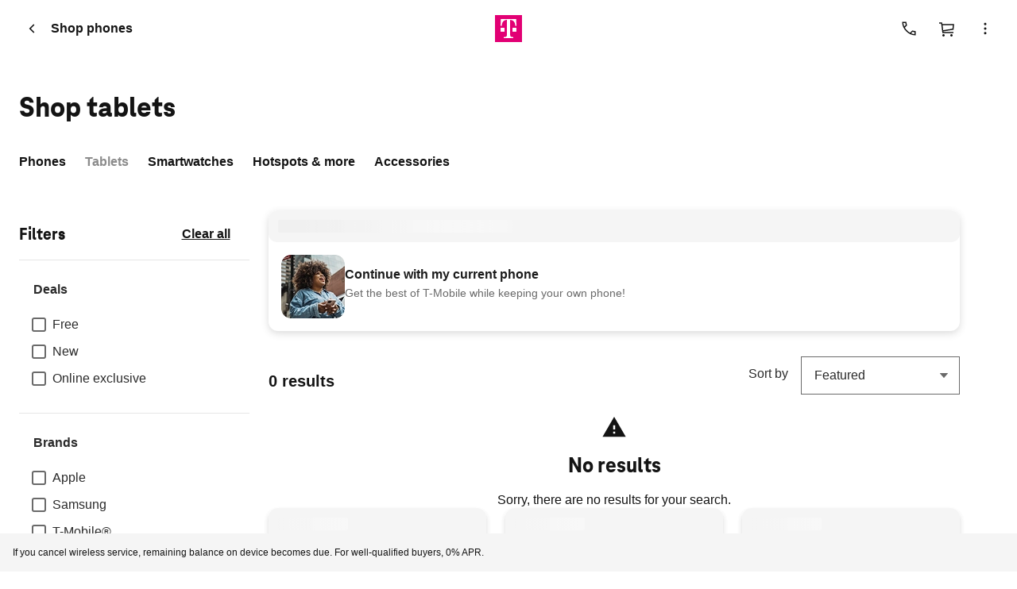

--- FILE ---
content_type: text/html;charset=utf-8
request_url: https://www.t-mobile.com/tablets?src=spr&rdpage=en/shop/tablets
body_size: 74449
content:
<!doctype html>
<html lang="en">
 <head data-analytics-page-sitename="TMO" data-analytics-page-pagename="Listing" data-analytics-page-channel="Shop" data-analytics-page-subsection="Browse" data-analytics-one-mind-event-action="Shop Phones Screen" data-analytics-one-mind-attribute-label="PLP" data-analytics-one-mind="" data-analytics-page-defer="">
  <script defer="defer" type="text/javascript" src="https://rum.hlx.page/.rum/@adobe/helix-rum-js@%5E2/dist/rum-standalone.js" data-routing="env=prod,tier=publish,ams=T-Mobile TMUS"></script>
<script data-at-body-hider>
    !function(e,n,t,i){if(!(document.location.href.indexOf("adobe_authoring_enabled")!==-1)){var o=e.head;if(o){var a=e.createElement("style");a.id="alloy-prehiding",a.innerText="body { opacity: 0 !important }",o.appendChild(a),setTimeout((function(){a.parentNode&&a.parentNode.removeChild(a)}),250)}}}(document);
  </script>
  <script>
    ((e,t,o)=>{const s=[],n=new URLSearchParams(o.search),a={supportedHosts:[{host:".t-mobile.com",subdomains:["www","es"]}],appWebViewIndicators:{queryMap:[{name:"adobe_mc"},{name:"refsource",values:["tlife","tmobile","metro"]}],userAgent:["applicationversioncode","; wv)"],sessionKey:"TMOWV"},tfpidCookieName:"TFPID",tfpidResolvedEvent:"TFPID_Resolved",daysBeforeRenew:1,defaultHost:"//www.t-mobile.com",path:"/fpid/v1/id"},i=e=>{t.tfpid=e,dispatchEvent(new CustomEvent(a.tfpidResolvedEvent,{detail:{tfpid:e}}))},r=(e,t=!1)=>{s.push({info:{cached:t,data:e,details:{config:a,url:o.href}}})},d=e=>{const t={error:{exception:e,details:a,url:o.href}};return s.push(t),Promise.reject(t)},c=()=>(()=>{const e=navigator.userAgent.toLowerCase(),t=sessionStorage.getItem(a.appWebViewIndicators.sessionKey),o=a.appWebViewIndicators.queryMap.some((e=>{const t=n.get(e.name)?.toLowerCase();return e.values?e.values.includes(t):!!t}));return a.appWebViewIndicators.userAgent.some((t=>e.includes(t)))||o||t})()?"ExcludeAppWebView":a.supportedHosts.every((e=>!o.hostname?.endsWith(e.host)))?"ExcludeDomains":null;t.ta??={},t.ta.fpid={config:a,logs:s,track:()=>{const s=c();if(s)return void r({excludedBy:s});const n=(t=>{if(!t)return null;const o=e.cookie.match(new RegExp(`${encodeURIComponent(t)}=([^;]*)`));return o?decodeURIComponent(o[1]):null})(a.tfpidCookieName),p=parseInt(t.localStorage.getItem("TFPIDTS"),10),l=!p||isNaN(p)||(Date.now()-p)/864e5>a.daysBeforeRenew;return!n||l?fetch(((e=o.hostname)=>a.supportedHosts.flatMap((e=>e.subdomains.map((t=>t+e.host)))).includes(e)?a.path:a.defaultHost+a.path)(),{credentials:"include"}).then((e=>{if(!e.ok)throw new Error("HTTP GET failed");return e.json()})).then((e=>(t.localStorage.setItem("TFPIDTS",Date.now()),r(e,!1),i(e.fpid),e))).catch(d):(r({fpid:n},!0),i(n),Promise.resolve({tfpid:n}))}},t.ta.fpid.track()})(document,window,location);
  </script>
  <script type="text/javascript" src="//assets.adobedtm.com/a18f612bc208/551ac0da9716/launch-1df223c5538b.min.js" async id="adobe-launch"></script>
  <script async src="/etc.clientlibs/digx/analytics/clientlibs/vendor-clientlibs/webvitals.ACSHASH84cef2e9792cbd27b21eed13a57b43da.js"></script>
  <link rel="preconnect" href="//t-mobile.scene7.com">
  <link rel="preconnect" href="//cdn.tmobile.com">
  <link rel="preload" as="font" href="/etc.clientlibs/digx/experience/clientlibs/clientlib-tmobile/resources/tdds/fonts/teleneo/web-v1.7/teleneoweb-extrabold.woff2" crossorigin="anonymous" type="font/woff2">
  <link rel="preload" as="style" href="/etc.clientlibs/digx/experience/clientlibs/clientlib-grid.ACSHASHdafd48df1995790fcf0b5a3831d4812d.css" type="text/css">
  <link rel="preload" as="style" href="/etc.clientlibs/digx/experience/clientlibs/clientlib-experience-main.ACSHASH5ed1ffa0d0602af69f045c10427014ab.css" type="text/css">
  <link rel="preload" as="style" href="/etc.clientlibs/digx/experience/clientlibs/clientlib-tmobile.ACSHASHc756cca6cb190667a68257b925c29560.css" type="text/css">
  <link rel="preload" as="style" href="/etc.clientlibs/digx/experience/clientlibs/clientlib-experience-components.ACSHASH4e2cc35d1be7e2eae98815b3eabef0f3.css" type="text/css">
  <link rel="preload" as="style" href="/etc.clientlibs/digx/experience/clientlibs/clientlib-experience-forms.ACSHASH29887980b5aeb2d82b712adc624b9f98.css" type="text/css">
  <link rel="preload" as="style" href="/etc.clientlibs/digx/unav/clientlibs/clientlib-unav-main.ACSHASH6fedfd8202d7bd2289473496983e4045.css" type="text/css">
  <link rel="preload" as="style" href="/etc.clientlibs/digx/unav/components/content/header/v1/header/clientlib.ACSHASH7e5638fd90cc7a1d9f5b763200ebcce7.css" type="text/css">
  <link rel="preload" as="style" href="/etc.clientlibs/digx/unav/components/content/footer/v1/footer/clientlib.ACSHASH828e91f34bc5ef1c268eee53bbc194ec.css" type="text/css">
  <link rel="preload" as="style" href="/etc.clientlibs/digx/unav/components/content/footer-universal/v1/footer-universal/clientlib.ACSHASH684e5966664ccc281479cb4dd882607b.css" type="text/css">
  <link rel="preload" as="style" href="/etc.clientlibs/digx/unav/components/content/utility-search/v1/utility-search/clientlib.ACSHASH614796a6c157ca8d2afdaadc8db8d822.css" type="text/css">
  <link rel="preload" as="style" href="/etc.clientlibs/digx/upper-funnel/components/content/productFilter/v1/productFilter/clientlib.ACSHASH21a680e01657a752b90d7338dc5d3e36.css" type="text/css">
  <link rel="preload" as="style" href="/etc.clientlibs/digx/upper-funnel/components/content/productCard/v1/productCard/clientlib.ACSHASH4849f484616deec8d21c605786f82197.css" type="text/css">
  <link rel="preload" as="style" href="/etc.clientlibs/digx/upper-funnel/components/content/productColorSwatch/v1/productColorSwatch/clientlib.ACSHASH99cfdd91bdd05fe7696946a85dcb2cd8.css" type="text/css">
  <link rel="preload" as="style" href="/etc.clientlibs/digx/upper-funnel/components/content/productPrice/v1/productPrice/clientlib.ACSHASHa9fc26ecd3eff7d098bc2f983bf8b6f3.css" type="text/css">
  <link rel="preload" as="style" href="/etc.clientlibs/digx/upper-funnel/components/content/productPromos/v1/productPromos/clientlib.ACSHASH90e57fe01c55a4bcbcd027eda1614d8a.css" type="text/css">
  <link rel="preload" as="style" href="/etc.clientlibs/digx/upper-funnel/components/content/productPromoDetails/v1/productPromoDetails/clientlib.ACSHASHea39ac1a4d8512a5e94379443b1757b0.css" type="text/css">
  <link rel="preload" as="style" href="/etc.clientlibs/digx/upper-funnel/components/content/productRating/v1/productRating/clientlib.ACSHASH79e6cf7b0f7bf735a55bf78b0d8c6636.css" type="text/css">
  <link rel="preload" as="style" href="/etc.clientlibs/digx/upper-funnel/components/content/productTitle/v1/productTitle/clientlib.ACSHASH1c7841ad87f89b0807e3245c8afcc05b.css" type="text/css">
  <link rel="preload" as="style" href="/etc.clientlibs/digx/upper-funnel/components/content/productImage/v1/productImage/clientlib.ACSHASH4786846d254017d58140e0475e028008.css" type="text/css">
  <link rel="preload" as="style" href="/etc.clientlibs/digx/upper-funnel/components/content/productGrid/v1/productGrid/clientlib.ACSHASH73607e9ea02fb3855b45dd9ce2a48ade.css" type="text/css">
  <link rel="preload" as="style" href="/etc.clientlibs/digx/upper-funnel/components/content/productCategories/v1/productCategories/clientlib.ACSHASHf59b44ec92c058e4421a3223856a168c.css" type="text/css">
  <link rel="preload" as="style" href="/etc.clientlibs/digx/upper-funnel/components/content/productListPageTitle/v1/productListPageTitle/clientlib.ACSHASH04b1f2414ea759ce5b56cff09317df8b.css" type="text/css">
  <link rel="preload" as="style" href="/etc.clientlibs/digx/upper-funnel/components/content/lineSelector/v1/lineSelector/clientlib.ACSHASH653a55de7f650c4dddbae65bb3355ef8.css" type="text/css">
  <link rel="preload" as="style" href="/etc.clientlibs/digx/upper-funnel/components/content/storeDetails/v1/storeDetails/clientlib.ACSHASHb434e09562f41539fe9c581ac7b52527.css" type="text/css">
  <link rel="preload" as="style" href="/etc.clientlibs/digx/unav/components/content/transactional-header/v2/transactional-header/clientlib.ACSHASHba380168821b2571d8b2417bd7d1a088.css" type="text/css">
  <link rel="preload" as="style" href="/etc.clientlibs/digx/experience/components/content/layoutWrapper/v1/layoutWrapper/clientlib.ACSHASHa927fef08999305ff8069c80a6fec548.css" type="text/css">
  <link rel="preload" as="style" href="/etc.clientlibs/digx/experience/components/content/webScreenShare/v1/webScreenShare/clientlib.ACSHASH4a7d9549c0e695aacc6f49a87752d01f.css" type="text/css">
  <link rel="preload" as="style" href="/etc.clientlibs/digx/experience/clientlibs/element-clientlibs/menu.ACSHASHfdc49bee9ca12f400c3fb3e04ca22115.css" type="text/css">
  <link rel="preload" as="style" href="/etc.clientlibs/digx/experience/clientlibs/clientlib-elements/menu.ACSHASH582ece88a41377cf8cc7c735d324d041.css" type="text/css">
  <link rel="preload" as="style" href="/etc.clientlibs/digx/experience/clientlibs/clientlib-elements/disclosure-menu.ACSHASH308070785752f3e321a66800a89c0a0c.css" type="text/css">
  <link rel="preload" as="style" href="/etc.clientlibs/digx/experience/components/content/aiChat/v1/aiChat/clientlib.ACSHASH45a4cea81f4f00e36e3a179d596e906d.css" type="text/css">
  <link rel="preload" as="style" href="/etc.clientlibs/digx/experience/components/content/snackbar/v1/snackbar/clientlib.ACSHASH916636e711e17bea17967038a8926849.css" type="text/css">
  <meta charset="UTF-8">
  <meta name="viewport" content="width=device-width, initial-scale=1">
  <title>Compare Our Best Tablets for Sale | Apple, Samsung &amp; More</title>
  <meta name="description" content="Explore T-Mobile's selection of the best tablet computers. Compare the latest models, prices, and features from the most popular brands today!">
  <link rel="canonical" href="https://www.t-mobile.com/tablets">
  <link rel="alternate" href="https://www.t-mobile.com/tablets" hreflang="en">
  <link rel="alternate" href="https://es.t-mobile.com/tablets" hreflang="es">
  <meta name="robots" content="index,follow">
  <meta name="template" content="digx-tmobile-commerce-page">
  <meta name="twitter:card" content="summary">
  <meta name="twitter:title" content="Compare Our Best Tablets for Sale | Apple, Samsung &amp; More">
  <meta name="twitter:description" content="Explore T-Mobile's selection of the best tablet computers. Compare the latest models, prices, and features from the most popular brands today!">
  <meta property="twitter:image" content="https://www.t-mobile.com/content/dam/digx/tmobile/us/en/branding/logos/corporate/OG-Image-T-Mobile-Logo.jpg">
  <meta property="twitter:url" content="https://www.t-mobile.com/tablets">
  <meta property="og:title" content="Compare Our Best Tablets for Sale | Apple, Samsung &amp; More">
  <meta property="og:type" content="website">
  <meta property="og:description" content="Explore T-Mobile's selection of the best tablet computers. Compare the latest models, prices, and features from the most popular brands today!">
  <meta property="og:image" content="https://www.t-mobile.com/content/dam/digx/tmobile/us/en/branding/logos/corporate/OG-Image-T-Mobile-Logo.jpg">
  <meta property="og:url" content="https://www.t-mobile.com/tablets">
  <script defer src="/etc.clientlibs/digx/platform/clientlibs/vendor-clientlibs/alpinejs.ACSHASH6423957c88157f4b55c77d8c8a0a881c.js"></script>
  <script defer src="/etc.clientlibs/digx/platform/clientlibs/vendor-clientlibs/js-cookie.ACSHASHca0d4917162e4bbde15378c6bdce3c3f.js"></script>
  <script defer src="/etc.clientlibs/digx/platform/clientlibs/vendor-clientlibs/uuid.ACSHASH10183f0263b418c01effde363c453533.js"></script>
  <script defer src="/etc.clientlibs/digx/platform/clientlibs/vendor-clientlibs/localforage.ACSHASH94d00753fc26d9ddbcc27da9b76b2863.js"></script>
  <script defer src="/etc.clientlibs/digx/platform/clientlibs/vendor-clientlibs/fetch.ACSHASH3b977af065d9795a6ffd2e4a57bacff5.js"></script>
  <script defer src="/etc.clientlibs/digx/platform/clientlibs/clientlib-platform-main.ACSHASHecb92dc343ffc20ac1acb729b823a711.js"></script>
  <script defer src="/etc.clientlibs/digx/privacy/clientlibs/service-clientlibs/global-privacy.ACSHASH623f336a95211bc510c3e3bb7be8e1a1.js"></script>
  <script defer src="/etc.clientlibs/digx/platform/clientlibs/service-clientlibs/authorization.ACSHASH064029889297d4d51e1e6f9529ba10ff.js"></script>
  <script defer src="/etc.clientlibs/digx/unav/components/content/util/v1/util/clientlib.ACSHASH5b5d1aa0ff0c08c286cc4051d11313e8.js"></script>
  <script defer src="/etc.clientlibs/digx/platform/clientlibs/vendor-clientlibs/lodash.ACSHASHc26b12fba5d8a1b166d9fac1d9fcfc85.js"></script>
  <script defer src="/etc.clientlibs/digx/experience/clientlibs/clientlib-experience-utils.ACSHASH49668c526420c8dc8235fae986919b40.js"></script>
  <script defer src="/etc.clientlibs/digx/unav/components/content/header/v1/header/clientlib.ACSHASHe215524e89377461c9b1b4407928cab3.js"></script>
  <script defer src="/etc.clientlibs/digx/upper-funnel/clientlibs/vendor-clientlibs/upfcommons.ACSHASH5f1fc2e88737a0151604adf1a2768b8e.js"></script>
  <script defer src="/etc.clientlibs/digx/upper-funnel/clientlibs/vendor-clientlibs/upfcommerce.ACSHASH978f6c248b8926d627d87e01dadfc257.js"></script>
  <link rel="stylesheet" href="/etc.clientlibs/digx/experience/clientlibs/clientlib-grid.ACSHASHdafd48df1995790fcf0b5a3831d4812d.css" type="text/css">
  <link rel="stylesheet" href="/etc.clientlibs/digx/experience/clientlibs/clientlib-experience-main.ACSHASH5ed1ffa0d0602af69f045c10427014ab.css" type="text/css">
  <link rel="stylesheet" href="/etc.clientlibs/digx/experience/clientlibs/clientlib-tmobile.ACSHASHc756cca6cb190667a68257b925c29560.css" type="text/css">
  <link rel="stylesheet" href="/etc.clientlibs/digx/experience/clientlibs/clientlib-experience-components.ACSHASH4e2cc35d1be7e2eae98815b3eabef0f3.css" type="text/css">
  <link rel="stylesheet" href="/etc.clientlibs/digx/experience/clientlibs/clientlib-experience-forms.ACSHASH29887980b5aeb2d82b712adc624b9f98.css" type="text/css">
  <link rel="stylesheet" href="/etc.clientlibs/digx/unav/clientlibs/clientlib-unav-main.ACSHASH6fedfd8202d7bd2289473496983e4045.css" type="text/css">
  <link rel="stylesheet" href="/etc.clientlibs/digx/unav/components/content/header/v1/header/clientlib.ACSHASH7e5638fd90cc7a1d9f5b763200ebcce7.css" type="text/css">
  <link rel="stylesheet" href="/etc.clientlibs/digx/unav/components/content/footer/v1/footer/clientlib.ACSHASH828e91f34bc5ef1c268eee53bbc194ec.css" type="text/css">
  <link rel="stylesheet" href="/etc.clientlibs/digx/unav/components/content/footer-universal/v1/footer-universal/clientlib.ACSHASH684e5966664ccc281479cb4dd882607b.css" type="text/css">
  <link rel="stylesheet" href="/etc.clientlibs/digx/unav/components/content/utility-search/v1/utility-search/clientlib.ACSHASH614796a6c157ca8d2afdaadc8db8d822.css" type="text/css">
  <link rel="stylesheet" href="/etc.clientlibs/digx/upper-funnel/components/content/productFilter/v1/productFilter/clientlib.ACSHASH21a680e01657a752b90d7338dc5d3e36.css" type="text/css">
  <link rel="stylesheet" href="/etc.clientlibs/digx/upper-funnel/components/content/productCard/v1/productCard/clientlib.ACSHASH4849f484616deec8d21c605786f82197.css" type="text/css">
  <link rel="stylesheet" href="/etc.clientlibs/digx/upper-funnel/components/content/productColorSwatch/v1/productColorSwatch/clientlib.ACSHASH99cfdd91bdd05fe7696946a85dcb2cd8.css" type="text/css">
  <link rel="stylesheet" href="/etc.clientlibs/digx/upper-funnel/components/content/productPrice/v1/productPrice/clientlib.ACSHASHa9fc26ecd3eff7d098bc2f983bf8b6f3.css" type="text/css">
  <link rel="stylesheet" href="/etc.clientlibs/digx/upper-funnel/components/content/productPromos/v1/productPromos/clientlib.ACSHASH90e57fe01c55a4bcbcd027eda1614d8a.css" type="text/css">
  <link rel="stylesheet" href="/etc.clientlibs/digx/upper-funnel/components/content/productPromoDetails/v1/productPromoDetails/clientlib.ACSHASHea39ac1a4d8512a5e94379443b1757b0.css" type="text/css">
  <link rel="stylesheet" href="/etc.clientlibs/digx/upper-funnel/components/content/productRating/v1/productRating/clientlib.ACSHASH79e6cf7b0f7bf735a55bf78b0d8c6636.css" type="text/css">
  <link rel="stylesheet" href="/etc.clientlibs/digx/upper-funnel/components/content/productTitle/v1/productTitle/clientlib.ACSHASH1c7841ad87f89b0807e3245c8afcc05b.css" type="text/css">
  <link rel="stylesheet" href="/etc.clientlibs/digx/upper-funnel/components/content/productImage/v1/productImage/clientlib.ACSHASH4786846d254017d58140e0475e028008.css" type="text/css">
  <link rel="stylesheet" href="/etc.clientlibs/digx/upper-funnel/components/content/productGrid/v1/productGrid/clientlib.ACSHASH73607e9ea02fb3855b45dd9ce2a48ade.css" type="text/css">
  <link rel="stylesheet" href="/etc.clientlibs/digx/upper-funnel/components/content/productCategories/v1/productCategories/clientlib.ACSHASHf59b44ec92c058e4421a3223856a168c.css" type="text/css">
  <link rel="stylesheet" href="/etc.clientlibs/digx/upper-funnel/components/content/productListPageTitle/v1/productListPageTitle/clientlib.ACSHASH04b1f2414ea759ce5b56cff09317df8b.css" type="text/css">
  <link rel="stylesheet" href="/etc.clientlibs/digx/upper-funnel/components/content/lineSelector/v1/lineSelector/clientlib.ACSHASH653a55de7f650c4dddbae65bb3355ef8.css" type="text/css">
  <link rel="stylesheet" href="/etc.clientlibs/digx/upper-funnel/components/content/storeDetails/v1/storeDetails/clientlib.ACSHASHb434e09562f41539fe9c581ac7b52527.css" type="text/css">
  <script>
  window.phoenix = window.phoenix || {};
  window.phoenix.configs = window.phoenix.configs || {};
  window.phoenix.configs.apiDomainsConfigs = JSON.parse(
    "{\x22dam\u002Dapis\x22:{\x22apiPath\x22:\x22\/self\u002Dservice\u002Ddam\/\x22,\x22targetDomain\x22:\x22\x22},\x22pub\u002Dapis\x22:{\x22apiPath\x22:\x22\/self\u002Dservice\u002Dpub\/\x22,\x22targetDomain\x22:\x22\x22},\x22eos\u002Dapis\x22:{\x22apiPath\x22:\x22\/self\u002Dservice\u002Deos\/\x22,\x22targetDomain\x22:\x22\x22},\x22eos\u002Doauth\u002Dmanager\x22:{\x22apiPath\x22:\x22\/v1\/eosoauthmanager\/v1\/oauth\x22,\x22targetDomain\x22:\x22https:\/\/www.t\u002Dmobile.com\x22},\x22graphql\x22:{\x22apiPath\x22:\x22\/self\u002Dservice\u002Dunifiedservices\/unfsrv\u002Dtmo\u002Dsuper\u002Dgraph\/prd\/unifiedservices\/supergraph\x22,\x22targetDomain\x22:\x22\x22},\x22billing\u002Dpdf\u002Ddownload\x22:{\x22apiPath\x22:\x22\/self\u002Dservice\u002Dunifiedservices\/unfsrv\u002Dcustomer\u002Dmgmt\u002Dcustomer\u002Dbill\u002Dv1\/prd\/billing\u002Dcustomer\u002Dmanagement\/v1\/customer\u002Dbill\/bill\u002Ddownload\x22,\x22targetDomain\x22:\x22\x22},\x22graphql\u002Dunified\u002Dservices\u002Dapi\x22:{\x22apiPath\x22:\x22\/self\u002Dservice\u002Dunifiedservices\/unfsrv\u002Dtmo\u002Dsuper\u002Dgraph\/prd\/unifiedservices\/supergraph\x22,\x22targetDomain\x22:\x22https:\/\/www.t\u002Dmobile.com\x22},\x22billing\u002Dpdf\u002Ddownload\u002Dunified\u002Dservices\u002Dapi\x22:{\x22apiPath\x22:\x22\/self\u002Dservice\u002Dunifiedservices\/unfsrv\u002Dcustomer\u002Dmgmt\u002Dcustomer\u002Dbill\u002Dv1\/prd\/billing\u002Dcustomer\u002Dmanagement\/v1\/customer\u002Dbill\/bill\u002Ddownload\x22,\x22targetDomain\x22:\x22https:\/\/www.t\u002Dmobile.com\x22},\x22customer\u002Dverification\u002Dgenerate\u002Dpin\x22:{\x22apiPath\x22:\x22\/self\u002Dservice\u002Dflex\/v1\/customer\u002Dverification\/generate\u002Dpin\x22,\x22targetDomain\x22:\x22https:\/\/www.t\u002Dmobile.com\x22},\x22customer\u002Dverification\u002Dvalidate\u002Dpin\x22:{\x22apiPath\x22:\x22\/self\u002Dservice\u002Dflex\/v1\/customer\u002Dverification\/validate\u002Dpin\x22,\x22targetDomain\x22:\x22https:\/\/www.t\u002Dmobile.com\x22},\x22eospublickey\x22:{\x22apiPath\x22:\x22customer\u002Dcredit\/v1\/jwks\x22,\x22targetDomain\x22:\x22\x22},\x22self\u002Dservice\u002Dshop\x22:{\x22apiPath\x22:\x22self\u002Dservice\u002Dshop\/\x22,\x22targetDomain\x22:\x22\x22}}"
  );
  window.phoenix.configs.featureFlags = JSON.parse(
    "[{\x22allowedDomains\x22:[],\x22enabled\x22:true,\x22key\x22:\x22enablePopToken\x22},{\x22allowedDomains\x22:[],\x22enabled\x22:true,\x22key\x22:\x22isApplePayDPSFlow\x22},{\x22allowedDomains\x22:[],\x22enabled\x22:false,\x22key\x22:\x22useEOSOauth\x22},{\x22allowedDomains\x22:[],\x22enabled\x22:true,\x22key\x22:\x22HSIEncrypt\x22},{\x22allowedDomains\x22:[],\x22enabled\x22:true,\x22key\x22:\x22enableCreditCheckKBA\x22},{\x22allowedDomains\x22:[],\x22enabled\x22:true,\x22key\x22:\x22enableFraudCheckKBA\x22},{\x22allowedDomains\x22:[],\x22enabled\x22:true,\x22key\x22:\x22delayScriptInjections\x22},{\x22allowedDomains\x22:[],\x22enabled\x22:true,\x22key\x22:\x22isKidsLineManagerEnabled\x22},{\x22allowedDomains\x22:[],\x22enabled\x22:true,\x22key\x22:\x22splunkLog\x22},{\x22allowedDomains\x22:[],\x22enabled\x22:true,\x22key\x22:\x22persistentCartEnabled\x22},{\x22allowedDomains\x22:[],\x22enabled\x22:true,\x22key\x22:\x22skipFinancialEntities\x22},{\x22allowedDomains\x22:[],\x22enabled\x22:false,\x22key\x22:\x22accountFromSession\x22},{\x22allowedDomains\x22:[],\x22enabled\x22:true,\x22key\x22:\x22enablePrusvi\x22},{\x22allowedDomains\x22:[],\x22enabled\x22:true,\x22key\x22:\x22enablePrusviForBase\x22},{\x22allowedDomains\x22:[],\x22enabled\x22:false,\x22key\x22:\x22isDCCWaiverEnabled\x22},{\x22allowedDomains\x22:[],\x22enabled\x22:true,\x22key\x22:\x22stickyCartAnalyticsEnabled\x22},{\x22allowedDomains\x22:[],\x22enabled\x22:true,\x22key\x22:\x22isAwayPlanEnabled\x22},{\x22allowedDomains\x22:[],\x22enabled\x22:true,\x22key\x22:\x22splunkNPE\x22},{\x22allowedDomains\x22:[],\x22enabled\x22:true,\x22key\x22:\x22enableQueryParams\x22},{\x22allowedDomains\x22:[],\x22enabled\x22:true,\x22key\x22:\x22isNCCEnabled\x22},{\x22allowedDomains\x22:[],\x22enabled\x22:true,\x22key\x22:\x22enablePostProductPricing\x22},{\x22allowedDomains\x22:[],\x22enabled\x22:true,\x22key\x22:\x22enablePopTokenAlgo\x22},{\x22allowedDomains\x22:[],\x22enabled\x22:false,\x22key\x22:\x22disableMobileDeviceUnlockPage\x22},{\x22allowedDomains\x22:[],\x22enabled\x22:true,\x22key\x22:\x22enableRSAThumbprint\x22},{\x22allowedDomains\x22:[],\x22enabled\x22:true,\x22key\x22:\x22isAutoPayEnabled\x22},{\x22allowedDomains\x22:[],\x22enabled\x22:true,\x22key\x22:\x22enableEsignTradeInTermsAndAgreement\x22},{\x22allowedDomains\x22:[],\x22enabled\x22:true,\x22key\x22:\x22enableTradeInAgreementLinkForProspect\x22},{\x22allowedDomains\x22:[],\x22enabled\x22:true,\x22key\x22:\x22enableTradeInAgreementLinkForSpanishProspectUser\x22},{\x22allowedDomains\x22:[],\x22enabled\x22:true,\x22key\x22:\x22enableTradeInAgreementLinkForSpanishBaseUser\x22},{\x22allowedDomains\x22:[],\x22enabled\x22:true,\x22key\x22:\x22enableTradeInAgreementLinkForAAL\x22},{\x22allowedDomains\x22:[],\x22enabled\x22:true,\x22key\x22:\x22enableTradeInAgreementLinkForUpgrade\x22},{\x22allowedDomains\x22:[],\x22enabled\x22:false,\x22key\x22:\x22enableTradeInAgreementLinkForJumpUser\x22},{\x22allowedDomains\x22:[],\x22enabled\x22:false,\x22key\x22:\x22enableTradeInAgreementLinkForYearlyUpgradeUser\x22},{\x22allowedDomains\x22:[],\x22enabled\x22:true,\x22key\x22:\x22enableSubmitBtnSnackBarMsg\x22},{\x22allowedDomains\x22:[],\x22enabled\x22:true,\x22key\x22:\x22disableECEligibilityAPI\x22},{\x22allowedDomains\x22:[],\x22enabled\x22:true,\x22key\x22:\x22isNewBopisExperience\x22},{\x22allowedDomains\x22:[],\x22enabled\x22:false,\x22key\x22:\x22disableBowisAAL\x22},{\x22allowedDomains\x22:[],\x22enabled\x22:true,\x22key\x22:\x22enableProductInventoryOnClient\x22},{\x22allowedDomains\x22:[],\x22enabled\x22:true,\x22key\x22:\x22enableDeviceProtectionOnPDP\x22},{\x22allowedDomains\x22:[],\x22enabled\x22:true,\x22key\x22:\x22isAccountStatusCheckEnabled\x22},{\x22allowedDomains\x22:[],\x22enabled\x22:true,\x22key\x22:\x22enableDeviceProtectionAutoMigration\x22},{\x22allowedDomains\x22:[],\x22enabled\x22:true,\x22key\x22:\x22enableDeviceProtectionForByod\x22},{\x22allowedDomains\x22:[],\x22enabled\x22:true,\x22key\x22:\x22enableStoreLocatorDetailView\x22},{\x22allowedDomains\x22:[],\x22enabled\x22:true,\x22key\x22:\x22isEipJodEnabled\x22},{\x22allowedDomains\x22:[],\x22enabled\x22:true,\x22key\x22:\x22isTagUrlEnabled\x22},{\x22allowedDomains\x22:[],\x22enabled\x22:true,\x22key\x22:\x22setMinMaxLineCount\x22},{\x22allowedDomains\x22:[],\x22enabled\x22:true,\x22key\x22:\x22oauthTokenRefreshOnPageShowEvent\x22},{\x22allowedDomains\x22:[],\x22enabled\x22:true,\x22key\x22:\x22validateEmailEnabled\x22},{\x22allowedDomains\x22:[],\x22enabled\x22:true,\x22key\x22:\x22enablePrepaidCardForShopApplepayEIPOrders\x22},{\x22allowedDomains\x22:[],\x22enabled\x22:false,\x22key\x22:\x22creditCheckOptout\x22},{\x22allowedDomains\x22:[],\x22enabled\x22:false,\x22key\x22:\x22isProspectPromoCodeEnabled\x22},{\x22allowedDomains\x22:[],\x22enabled\x22:true,\x22key\x22:\x22isUnifiedEligibilityEnabled\x22},{\x22allowedDomains\x22:[],\x22enabled\x22:true,\x22key\x22:\x22enableSNPSectionWiseAPIUpdation\x22},{\x22allowedDomains\x22:[],\x22enabled\x22:true,\x22key\x22:\x22enableReFetchWalletApi\x22},{\x22allowedDomains\x22:[],\x22enabled\x22:true,\x22key\x22:\x22blockPrepaidCardForEipShopFlow\x22},{\x22allowedDomains\x22:[],\x22enabled\x22:false,\x22key\x22:\x22isEnabledManageMultipleDevicePage\x22},{\x22allowedDomains\x22:[],\x22enabled\x22:false,\x22key\x22:\x22validateEmailCodeRefactor\x22},{\x22allowedDomains\x22:[],\x22enabled\x22:false,\x22key\x22:\x22isFiberAddressEnabled\x22},{\x22allowedDomains\x22:[],\x22enabled\x22:true,\x22key\x22:\x22isPAEnabled\x22},{\x22allowedDomains\x22:[],\x22enabled\x22:false,\x22key\x22:\x22disableDeletePA\x22},{\x22allowedDomains\x22:[],\x22enabled\x22:true,\x22key\x22:\x22isMyWalletEnabled\x22},{\x22allowedDomains\x22:[],\x22enabled\x22:false,\x22key\x22:\x22disableStoredPaymentForSoftGoods\x22},{\x22allowedDomains\x22:[],\x22enabled\x22:true,\x22key\x22:\x22syncCartWithCookie\x22},{\x22allowedDomains\x22:[],\x22enabled\x22:true,\x22key\x22:\x22accountDetailsApiSwapForAccountSummary\x22},{\x22allowedDomains\x22:[],\x22enabled\x22:true,\x22key\x22:\x22accountDetailsApiSwapForDeviceDetails\x22},{\x22allowedDomains\x22:[],\x22enabled\x22:true,\x22key\x22:\x22accountDetailsApiSwapForPlanDetails\x22},{\x22allowedDomains\x22:[],\x22enabled\x22:true,\x22key\x22:\x22switchToExpListDeviceDetails\x22},{\x22allowedDomains\x22:[],\x22enabled\x22:false,\x22key\x22:\x22isGeoSegmentEnabled\x22},{\x22allowedDomains\x22:[],\x22enabled\x22:true,\x22key\x22:\x22moveEIPPayoffToReviewPage\x22},{\x22allowedDomains\x22:[],\x22enabled\x22:true,\x22key\x22:\x22switchToExpListAccountSummary\x22},{\x22allowedDomains\x22:[],\x22enabled\x22:true,\x22key\x22:\x22switchToExpListPlanDetails\x22},{\x22allowedDomains\x22:[],\x22enabled\x22:true,\x22key\x22:\x22allowUpgradeMultiline\x22},{\x22allowedDomains\x22:[],\x22enabled\x22:true,\x22key\x22:\x22isProfileIDEmptyEnabled\x22},{\x22allowedDomains\x22:[],\x22enabled\x22:false,\x22key\x22:\x22isBusinessAddressVerificationEnabled\x22},{\x22allowedDomains\x22:[],\x22enabled\x22:false,\x22key\x22:\x22isfulfillmentDetailsEnabled\x22},{\x22allowedDomains\x22:[],\x22enabled\x22:true,\x22key\x22:\x22isCreditProfileIdDisabled\x22},{\x22allowedDomains\x22:[],\x22enabled\x22:true,\x22key\x22:\x22enableBopisBowisIOT\x22},{\x22allowedDomains\x22:[],\x22enabled\x22:true,\x22key\x22:\x22enableStarlinkCheckout\x22},{\x22allowedDomains\x22:[],\x22enabled\x22:false,\x22key\x22:\x22isManageYourPlanCommerceEnabled. \x22},{\x22allowedDomains\x22:[],\x22enabled\x22:true,\x22key\x22:\x22disableThirtyOneDaysPastDueOTP\x22},{\x22allowedDomains\x22:[],\x22enabled\x22:true,\x22key\x22:\x22switchToExpListBillingPreferences\x22},{\x22allowedDomains\x22:[],\x22enabled\x22:true,\x22key\x22:\x22isWelcomeCenterEnabled\x22},{\x22allowedDomains\x22:[],\x22enabled\x22:true,\x22key\x22:\x22enableDataUsageOnAccountDashboard\x22},{\x22allowedDomains\x22:[],\x22enabled\x22:true,\x22key\x22:\x22isDuplicateImeiCheckEnabled\x22},{\x22allowedDomains\x22:[],\x22enabled\x22:true,\x22key\x22:\x22switchToExpListPermissionControl\x22},{\x22allowedDomains\x22:[],\x22enabled\x22:true,\x22key\x22:\x22tempAccountNumberInputEnabled\x22},{\x22allowedDomains\x22:[],\x22enabled\x22:true,\x22key\x22:\x22isFiberEnabled\x22},{\x22allowedDomains\x22:[],\x22enabled\x22:true,\x22key\x22:\x22enableStandAloneCPFlow\x22},{\x22allowedDomains\x22:[],\x22enabled\x22:true,\x22key\x22:\x22allowStandAloneCPFlow\x22},{\x22allowedDomains\x22:[],\x22enabled\x22:true,\x22key\x22:\x22useSessionStorageForInSessionPayment\x22},{\x22allowedDomains\x22:[],\x22enabled\x22:true,\x22key\x22:\x22isInternationalRoamingDynamicResultCardsEnabled\x22},{\x22allowedDomains\x22:[],\x22enabled\x22:true,\x22key\x22:\x22isNoCacheInSessionGuestPay\x22},{\x22allowedDomains\x22:[],\x22enabled\x22:true,\x22key\x22:\x22isNoCacheEncryptionGuestPay\x22},{\x22allowedDomains\x22:[],\x22enabled\x22:true,\x22key\x22:\x22isNoCacheAvailabePaymentMethodsGuestPay\x22},{\x22allowedDomains\x22:[],\x22enabled\x22:true,\x22key\x22:\x22enableQuotesCallOnShipAndPay\x22},{\x22allowedDomains\x22:[],\x22enabled\x22:true,\x22key\x22:\x22enablePollForPortInOrderApi\x22},{\x22allowedDomains\x22:[],\x22enabled\x22:true,\x22key\x22:\x22portableNumbersForPortinList\x22},{\x22allowedDomains\x22:[],\x22enabled\x22:true,\x22key\x22:\x22switchToExpListFamilyControl\x22},{\x22allowedDomains\x22:[],\x22enabled\x22:true,\x22key\x22:\x22isGlobalSharedCookieDisabled\x22},{\x22allowedDomains\x22:[],\x22enabled\x22:false,\x22key\x22:\x22isRefactoringRedirectionPathsEnabled\x22},{\x22allowedDomains\x22:[],\x22enabled\x22:true,\x22key\x22:\x22isDeviceRecommendationEnabled\x22},{\x22allowedDomains\x22:[],\x22enabled\x22:true,\x22key\x22:\x22isEligibilitySessionEnabled\x22},{\x22allowedDomains\x22:[],\x22enabled\x22:true,\x22key\x22:\x22lockStatus\x22},{\x22allowedDomains\x22:[],\x22enabled\x22:true,\x22key\x22:\x22manufacturerLockStatus\x22},{\x22allowedDomains\x22:[],\x22enabled\x22:true,\x22key\x22:\x22isBTSTEEnabled\x22},{\x22allowedDomains\x22:[],\x22enabled\x22:true,\x22key\x22:\x22enableBrokenTradeIn\x22},{\x22allowedDomains\x22:[],\x22enabled\x22:true,\x22key\x22:\x22enableHybridPlans\x22},{\x22allowedDomains\x22:[],\x22enabled\x22:true,\x22key\x22:\x22isGuestpayPmtPkitNonceEnabled\x22},{\x22allowedDomains\x22:[],\x22enabled\x22:true,\x22key\x22:\x22enableExistingPlanEligibilityType\x22},{\x22allowedDomains\x22:[],\x22enabled\x22:true,\x22key\x22:\x22enableRetryFeature\x22},{\x22allowedDomains\x22:[],\x22enabled\x22:true,\x22key\x22:\x22isNewJumpYUEnabled\x22},{\x22allowedDomains\x22:[],\x22enabled\x22:false,\x22key\x22:\x22isBopisJumpYUEnabled\x22},{\x22allowedDomains\x22:[],\x22enabled\x22:true,\x22key\x22:\x22disableEditShippingMethod\x22},{\x22allowedDomains\x22:[],\x22enabled\x22:true,\x22key\x22:\x22isBOPISOrderConfirmationMessageEnabled\x22},{\x22allowedDomains\x22:[],\x22enabled\x22:true,\x22key\x22:\x22formContainerEnabled\x22},{\x22allowedDomains\x22:[],\x22enabled\x22:true,\x22key\x22:\x22isAddressFormHsiLineSelectionEnabled\x22},{\x22allowedDomains\x22:[],\x22enabled\x22:true,\x22key\x22:\x22isCancelledAccountFlowEnabled\x22},{\x22allowedDomains\x22:[],\x22enabled\x22:true,\x22key\x22:\x22enableEnhancedStatusPage\x22},{\x22allowedDomains\x22:[],\x22enabled\x22:true,\x22key\x22:\x22skipTargetNCC\x22},{\x22allowedDomains\x22:[],\x22enabled\x22:true,\x22key\x22:\x22skipTargetOTP\x22},{\x22allowedDomains\x22:[],\x22enabled\x22:true,\x22key\x22:\x22starlinkRouteGuard\x22},{\x22allowedDomains\x22:[],\x22enabled\x22:true,\x22key\x22:\x22isNewCEOnboarding\x22},{\x22allowedDomains\x22:[],\x22enabled\x22:true,\x22key\x22:\x22isGeoSegmentPhase2Enabled\x22},{\x22allowedDomains\x22:[],\x22enabled\x22:true,\x22key\x22:\x22isCreditCheckConsentEnabled\x22},{\x22allowedDomains\x22:[],\x22enabled\x22:true,\x22key\x22:\x22acceptBrokenTradeInDevice\x22},{\x22allowedDomains\x22:[],\x22enabled\x22:true,\x22key\x22:\x22enableBopisAndBowisForByod\x22},{\x22allowedDomains\x22:[],\x22enabled\x22:true,\x22key\x22:\x22enableReservationStatusCheckForBowis\x22},{\x22allowedDomains\x22:[],\x22enabled\x22:true,\x22key\x22:\x22isProspectTpayV2Enabled\x22},{\x22allowedDomains\x22:[],\x22enabled\x22:true,\x22key\x22:\x22enablePostPromoPricingForAllTypes\x22},{\x22allowedDomains\x22:[],\x22enabled\x22:false,\x22key\x22:\x22isCappedPlanEnabled\x22},{\x22allowedDomains\x22:[],\x22enabled\x22:true,\x22key\x22:\x22updateSessionOnPermissionRequest\x22},{\x22allowedDomains\x22:[],\x22enabled\x22:true,\x22key\x22:\x22enableCreateQuoteInManualFlow\x22},{\x22allowedDomains\x22:[],\x22enabled\x22:true,\x22key\x22:\x22enableMultiNumberTransfer\x22},{\x22allowedDomains\x22:[],\x22enabled\x22:false,\x22key\x22:\x22enableBanTransfer\x22},{\x22allowedDomains\x22:[],\x22enabled\x22:true,\x22key\x22:\x22INFOBOT_THROTTLE\x22},{\x22allowedDomains\x22:[],\x22enabled\x22:true,\x22key\x22:\x22enableTMMRoleCheck\x22},{\x22allowedDomains\x22:[],\x22enabled\x22:true,\x22key\x22:\x22validateIdTokenAudience\x22},{\x22allowedDomains\x22:[],\x22enabled\x22:true,\x22key\x22:\x22isTmoIdAppEnabled\x22},{\x22allowedDomains\x22:[],\x22enabled\x22:true,\x22key\x22:\x22enableAssistedChannelEngagementType\x22},{\x22allowedDomains\x22:[],\x22enabled\x22:true,\x22key\x22:\x22isCartLinesValidationEnabled\x22},{\x22allowedDomains\x22:[],\x22enabled\x22:true,\x22key\x22:\x22isVisitorIdEnabled\x22},{\x22allowedDomains\x22:[],\x22enabled\x22:true,\x22key\x22:\x22isAsyncPaymentEnabled\x22},{\x22allowedDomains\x22:[],\x22enabled\x22:true,\x22key\x22:\x22skipTradeInColorCarrier\x22},{\x22allowedDomains\x22:[],\x22enabled\x22:true,\x22key\x22:\x22enableUfsDeletePA\x22},{\x22allowedDomains\x22:[],\x22enabled\x22:true,\x22key\x22:\x22isUpgradeStrikethroughPricingEnabled\x22},{\x22allowedDomains\x22:[],\x22enabled\x22:true,\x22key\x22:\x22allowAALMultiline\x22},{\x22allowedDomains\x22:[],\x22enabled\x22:true,\x22key\x22:\x22enableRpcUpsellFeature\x22},{\x22allowedDomains\x22:[],\x22enabled\x22:true,\x22key\x22:\x22removeApplePayForEipPayoff\x22},{\x22allowedDomains\x22:[],\x22enabled\x22:true,\x22key\x22:\x22enablePortInEnhancement\x22},{\x22allowedDomains\x22:[],\x22enabled\x22:true,\x22key\x22:\x22isEipOverpayUpdatesEnabled\x22},{\x22allowedDomains\x22:[],\x22enabled\x22:true,\x22key\x22:\x22handleInsessionPaymentMethod\x22},{\x22allowedDomains\x22:[],\x22enabled\x22:true,\x22key\x22:\x22isPastDueWaitExpFeatureEnabled\x22},{\x22allowedDomains\x22:[],\x22enabled\x22:true,\x22key\x22:\x22isPhoenixPaymentUpdatesEnabled\x22},{\x22allowedDomains\x22:[],\x22enabled\x22:false,\x22key\x22:\x22FLEX_EIP_PHASE_ONE\x22},{\x22allowedDomains\x22:[],\x22enabled\x22:true,\x22key\x22:\x22trustlyTransactionFeatureEnabled\x22},{\x22allowedDomains\x22:[],\x22enabled\x22:true,\x22key\x22:\x22enableDeviceAccessory\x22},{\x22allowedDomains\x22:[],\x22enabled\x22:true,\x22key\x22:\x22disableFiberLineToggle\x22},{\x22allowedDomains\x22:[],\x22enabled\x22:true,\x22key\x22:\x22isTWorldRequestEditEnabled\x22},{\x22allowedDomains\x22:[],\x22enabled\x22:true,\x22key\x22:\x22enableNewProspectExperience\x22},{\x22allowedDomains\x22:[],\x22enabled\x22:true,\x22key\x22:\x22enableBowisForProspect\x22},{\x22allowedDomains\x22:[],\x22enabled\x22:true,\x22key\x22:\x22autoAddPSimForPlanFirst\x22},{\x22allowedDomains\x22:[],\x22enabled\x22:true,\x22key\x22:\x22enableGoldenTicket\x22},{\x22allowedDomains\x22:[],\x22enabled\x22:true,\x22key\x22:\x22enableStandaloneAccountPinFlow\x22},{\x22allowedDomains\x22:[],\x22enabled\x22:true,\x22key\x22:\x22isProspectCartEnabled\x22},{\x22allowedDomains\x22:[],\x22enabled\x22:true,\x22key\x22:\x22enableNewByodExperience\x22},{\x22allowedDomains\x22:[],\x22enabled\x22:true,\x22key\x22:\x22enableUnifiedServiceForByod\x22},{\x22allowedDomains\x22:[],\x22enabled\x22:true,\x22key\x22:\x22enableNewProductDetailModalController\x22},{\x22allowedDomains\x22:[],\x22enabled\x22:true,\x22key\x22:\x22isNewCartControllerEnabled\x22},{\x22allowedDomains\x22:[],\x22enabled\x22:true,\x22key\x22:\x22enableProspectCartFlow\x22},{\x22allowedDomains\x22:[],\x22enabled\x22:true,\x22key\x22:\x22enableRebatePromotion\x22},{\x22allowedDomains\x22:[],\x22enabled\x22:true,\x22key\x22:\x22legalBlondeFeatureToggle\x22},{\x22allowedDomains\x22:[],\x22enabled\x22:false,\x22key\x22:\x22isDeleteOldPlanEnabled\x22},{\x22allowedDomains\x22:[],\x22enabled\x22:true,\x22key\x22:\x22isFormContainerEnabled\x22},{\x22allowedDomains\x22:[],\x22enabled\x22:false,\x22key\x22:\x22isZipCodeEnabled\x22},{\x22allowedDomains\x22:[],\x22enabled\x22:true,\x22key\x22:\x22isApplePayFeatureEnabled\x22},{\x22allowedDomains\x22:[],\x22enabled\x22:true,\x22key\x22:\x22enableTFBAccountTypeRestriction\x22},{\x22allowedDomains\x22:[],\x22enabled\x22:true,\x22key\x22:\x22isMaxDateBeforeBillDueDateEnabled\x22},{\x22allowedDomains\x22:[],\x22enabled\x22:true,\x22key\x22:\x22enablePlansYearlySavings\x22},{\x22allowedDomains\x22:[],\x22enabled\x22:true,\x22key\x22:\x22disableCartTaxDisplay\x22},{\x22allowedDomains\x22:[],\x22enabled\x22:true,\x22key\x22:\x22isProspectStrikethroughPricingEnabled\x22},{\x22allowedDomains\x22:[],\x22enabled\x22:true,\x22key\x22:\x22isConsentApiEnabled\x22},{\x22allowedDomains\x22:[],\x22enabled\x22:true,\x22key\x22:\x22isAIPFeatureEnabled\x22},{\x22allowedDomains\x22:[],\x22enabled\x22:true,\x22key\x22:\x22phoenixServiceWorker\x22},{\x22allowedDomains\x22:[],\x22enabled\x22:true,\x22key\x22:\x22phoenixServiceWorkerPlugins\x22},{\x22allowedDomains\x22:[],\x22enabled\x22:true,\x22key\x22:\x22phoenixServiceWorkerMoEngage\x22},{\x22allowedDomains\x22:[],\x22enabled\x22:true,\x22key\x22:\x22enableMoeABTest\x22},{\x22allowedDomains\x22:[],\x22enabled\x22:true,\x22key\x22:\x22enableT911SecurityPINSection\x22},{\x22allowedDomains\x22:[],\x22enabled\x22:true,\x22key\x22:\x22isTCardEnabled\x22},{\x22allowedDomains\x22:[],\x22enabled\x22:true,\x22key\x22:\x22deleteInSessionCardPurge\x22},{\x22allowedDomains\x22:[],\x22enabled\x22:true,\x22key\x22:\x22enableTcardForPurchaseFlow\x22},{\x22allowedDomains\x22:[],\x22enabled\x22:true,\x22key\x22:\x22enableTcardForStandaloneFlow\x22},{\x22allowedDomains\x22:[],\x22enabled\x22:true,\x22key\x22:\x22isSameDayDeliveryEnabled\x22},{\x22allowedDomains\x22:[],\x22enabled\x22:true,\x22key\x22:\x22enableDefaultLineSelection\x22},{\x22allowedDomains\x22:[],\x22enabled\x22:true,\x22key\x22:\x22accessoryCheckoutEnabled\x22},{\x22allowedDomains\x22:[],\x22enabled\x22:true,\x22key\x22:\x22applePayFixEnabled\x22},{\x22allowedDomains\x22:[],\x22enabled\x22:false,\x22key\x22:\x22enablePopTokenValidationRedirect\x22},{\x22allowedDomains\x22:[],\x22enabled\x22:true,\x22key\x22:\x22enablePopTokenGenerateBodyHash\x22},{\x22allowedDomains\x22:[],\x22enabled\x22:true,\x22key\x22:\x22enableBowisPayinCash\x22},{\x22allowedDomains\x22:[],\x22enabled\x22:false,\x22key\x22:\x22limitedStoresPayInStoreEnabled\x22},{\x22allowedDomains\x22:[],\x22enabled\x22:true,\x22key\x22:\x22enablePostPurchaseEnhancement\x22},{\x22allowedDomains\x22:[],\x22enabled\x22:true,\x22key\x22:\x22enablePortInEncryption\x22},{\x22allowedDomains\x22:[],\x22enabled\x22:true,\x22key\x22:\x22enableTargetEligibilityEnhancements\x22},{\x22allowedDomains\x22:[],\x22enabled\x22:true,\x22key\x22:\x22enablePaPayloadUpdateCancelledAccounts\x22},{\x22allowedDomains\x22:[],\x22enabled\x22:false,\x22key\x22:\x22defaultToUnknownForAuthenticatedUsers\x22},{\x22allowedDomains\x22:[],\x22enabled\x22:true,\x22key\x22:\x22webScreenShareEnabled\x22},{\x22allowedDomains\x22:[],\x22enabled\x22:true,\x22key\x22:\x22isClearSWCacheEnabled\x22},{\x22allowedDomains\x22:[],\x22enabled\x22:true,\x22key\x22:\x22newPDPScroll\x22},{\x22allowedDomains\x22:[],\x22enabled\x22:true,\x22key\x22:\x22isBaseSameDayDeliveryEnabled\x22},{\x22allowedDomains\x22:[],\x22enabled\x22:true,\x22key\x22:\x22isNewCartControllerEnabledForBase\x22},{\x22allowedDomains\x22:[],\x22enabled\x22:true,\x22key\x22:\x22enableNewProductDetailModalControllerForBase\x22},{\x22allowedDomains\x22:[],\x22enabled\x22:true,\x22key\x22:\x22enablePaymentIDScanFlow\x22},{\x22allowedDomains\x22:[],\x22enabled\x22:true,\x22key\x22:\x22isAwayPassEnabled\x22},{\x22allowedDomains\x22:[],\x22enabled\x22:true,\x22key\x22:\x22enableMultiSelectDestination\x22},{\x22allowedDomains\x22:[],\x22enabled\x22:true,\x22key\x22:\x22enableDamIrpService\x22},{\x22allowedDomains\x22:[],\x22enabled\x22:true,\x22key\x22:\x22enableUFSPaymentHeaders\x22},{\x22allowedDomains\x22:[],\x22enabled\x22:true,\x22key\x22:\x22isSWStaticRoutingEnabled\x22},{\x22allowedDomains\x22:[],\x22enabled\x22:true,\x22key\x22:\x22useMapboxGeocoding\x22},{\x22allowedDomains\x22:[],\x22enabled\x22:true,\x22key\x22:\x22isSyncCartEnabledForProspect\x22},{\x22allowedDomains\x22:[],\x22enabled\x22:true,\x22key\x22:\x22isSetUpPAFlagEnabled\x22},{\x22allowedDomains\x22:[],\x22enabled\x22:true,\x22key\x22:\x22allowEditCartForBase\x22},{\x22allowedDomains\x22:[],\x22enabled\x22:true,\x22key\x22:\x22enableRemoveTradeInForCart\x22},{\x22allowedDomains\x22:[],\x22enabled\x22:true,\x22key\x22:\x22isNewUpsellChargerEnabled\x22},{\x22allowedDomains\x22:[],\x22enabled\x22:false,\x22key\x22:\x22isChangeMsisdnEnabled\x22},{\x22allowedDomains\x22:[],\x22enabled\x22:true,\x22key\x22:\x22isEasySwitchFlowEnabled\x22},{\x22allowedDomains\x22:[],\x22enabled\x22:true,\x22key\x22:\x22enableHsiBowis\x22},{\x22allowedDomains\x22:[],\x22enabled\x22:true,\x22key\x22:\x22allowProspectHsiMixedCart\x22},{\x22allowedDomains\x22:[],\x22enabled\x22:true,\x22key\x22:\x22usage.ratePlanToggle.enabled\x22},{\x22allowedDomains\x22:[],\x22enabled\x22:true,\x22key\x22:\x22isImageFallbackEnabled\x22},{\x22allowedDomains\x22:[],\x22enabled\x22:true,\x22key\x22:\x22sddRefactoringToggle\x22},{\x22allowedDomains\x22:[],\x22enabled\x22:true,\x22key\x22:\x22enableEnrollmentRequiredStatus\x22},{\x22allowedDomains\x22:[],\x22enabled\x22:true,\x22key\x22:\x22isLookupAffiliationApiV2Enabled\x22},{\x22allowedDomains\x22:[],\x22enabled\x22:true,\x22key\x22:\x22isLimitedViewEnabled\x22},{\x22allowedDomains\x22:[],\x22enabled\x22:false,\x22key\x22:\x22isEffectiveDateFlowEnabled\x22},{\x22allowedDomains\x22:[],\x22enabled\x22:true,\x22key\x22:\x22isBackupSocFilterEnabled\x22},{\x22allowedDomains\x22:[],\x22enabled\x22:false,\x22key\x22:\x22showSalePrice\x22},{\x22allowedDomains\x22:[],\x22enabled\x22:true,\x22key\x22:\x22tfbFamilyControlsHide\x22},{\x22allowedDomains\x22:[],\x22enabled\x22:false,\x22key\x22:\x22isAddressComparisonEnabled\x22},{\x22allowedDomains\x22:[],\x22enabled\x22:true,\x22key\x22:\x22enableLoboUserAuthState\x22}]"
  );
  window.phoenix.configs.appConfigs = JSON.parse(
    "[{\x22value\x22:\x22\/self\u002Dservice\u002Dshop\/v1\/oauth\x22,\x22key\x22:\x22phoenix\u002Dplatform.oauth.path\x22},{\x22value\x22:\x22YRLYUPGRD\x22,\x22key\x22:\x22afuYearlyUpgradeSoc\x22},{\x22value\x22:\x22noCreditCheck\x22,\x22key\x22:\x22noCreditCheck\x22},{\x22value\x22:\x22U1POSTLEGACY\x22,\x22key\x22:\x22dpsProgramCode\x22},{\x22value\x22:\x22{\\\x22timeUrl\\\x22:\\\x22\/self\u002Dservice\u002Dauth\/v1\/server\u002Dtime\\\x22,\\\x22cookieName\\\x22:\\\x22tmo_td\\\x22,\\\x22cookieTTL\\\x22:3000000}\x22,\x22key\x22:\x22popTimeSyncConfig\x22},{\x22value\x22:\x2230\x22,\x22key\x22:\x22errorNotificationAutoCloseTimer \x22},{\x22value\x22:\x22Added to cart! Checkout within 30 mins\x22,\x22key\x22:\x22addedToCartSuccessTimerMsg\x22},{\x22value\x22:\x22Item added to cart\x22,\x22key\x22:\x22addedToCartSuccessNoTimerMsg\x22},{\x22value\x22:\x225\x22,\x22key\x22:\x22cartPersistStandaloneAccessoryCount\x22},{\x22value\x22:\x2220\x22,\x22key\x22:\x22shop\u002Dshipping\u002Dmethod\u002Dproximity\x22},{\x22value\x22:\x228\x22,\x22key\x22:\x22shop\u002Daddress\u002Dsuggestions\u002Dcount\x22},{\x22value\x22:\x22shop\u002Dbase\x22,\x22key\x22:\x22dpsPaymentsConsumingFlowName\x22},{\x22value\x22:\x22110204009\x22,\x22key\x22:\x22dpsBillingAccountId\x22},{\x22value\x22:\x22MYTMO\x22,\x22key\x22:\x22dpsApplicationName\x22},{\x22value\x22:\x2290000\x22,\x22key\x22:\x22kba\u002Dwriteback\u002Dfirst\u002Dquestion\u002Dtimeout\u002Ddelay\x22},{\x22value\x22:\x2260000\x22,\x22key\x22:\x22kba\u002Dwriteback\u002Dremaining\u002Dquestion\u002Dtimeout\u002Ddelay\x22},{\x22value\x22:\x22{\\\x22\/cell\u002Dphone\/\\\x22: \\\x22\/cell\u002Dphones\\\x22, \\\x22\/tablet\/\\\x22: \\\x22\/tablets\\\x22, \\\x22\/smart\u002Dwatch\/\\\x22: \\\x22\/smart\u002Dwatches\\\x22, \\\x22\/hotspot\u002Diot\u002Dconnected\u002Ddevices\/\\\x22: \\\x22\/hotspots\u002Diot\u002Dconnected\u002Ddevices\\\x22, \\\x22\/accessory\/\\\x22: \\\x22\/accessories\\\x22}\x22,\x22key\x22:\x22retiredProductRedirectionMapping\x22},{\x22value\x22:\x22{\\\x22lockStatus\\\x22: [  \\\x22Apple\\\x22  ]  }\x22,\x22key\x22:\x22satCompatibility\x22},{\x22value\x22:\x22{\\\x22consumer\\\x22:{\\\x22billingSoc\\\x22:[{\\\x22soc\\\x22:\\\x22C25L1T2\\\x22,\\\x22minLines\\\x22:1,\\\x22maxLines\\\x22:1},{\\\x22soc\\\x22:\\\x22C25L2T2\\\x22,\\\x22minLines\\\x22:2,\\\x22maxLines\\\x22:8},{\\\x22soc\\\x22:\\\x22C25L9T2\\\x22,\\\x22minLines\\\x22:9,\\\x22maxLines\\\x22:12}],\\\x22offerFamilyId\\\x22:\\\x22MCT2PLAN\\\x22,\\\x22serviceSoc\\\x22:\\\x22C25D50T2\\\x22,\\\x22taxClass\\\x22:\\\x22TE\\\x22},\\\x22fifty_five_plus\\\x22:{\\\x22billingSoc\\\x22:[{\\\x22soc\\\x22:\\\x22C25L1T2\\\x22,\\\x22minLines\\\x22:1,\\\x22maxLines\\\x22:1},{\\\x22soc\\\x22:\\\x22C25L2T2\\\x22,\\\x22minLines\\\x22:2,\\\x22maxLines\\\x22:8},{\\\x22soc\\\x22:\\\x22C25L9T2\\\x22,\\\x22minLines\\\x22:9,\\\x22maxLines\\\x22:12}],\\\x22offerFamilyId\\\x22:\\\x22MCT2PLAN\\\x22,\\\x22serviceSoc\\\x22:\\\x22C25D50T2\\\x22,\\\x22taxClass\\\x22:\\\x22TE\\\x22},\\\x22military\\\x22:{\\\x22billingSoc\\\x22:[{\\\x22soc\\\x22:\\\x22C25L1T2\\\x22,\\\x22minLines\\\x22:1,\\\x22maxLines\\\x22:1},{\\\x22soc\\\x22:\\\x22C25L2T2\\\x22,\\\x22minLines\\\x22:2,\\\x22maxLines\\\x22:8},{\\\x22soc\\\x22:\\\x22C25L9T2\\\x22,\\\x22minLines\\\x22:9,\\\x22maxLines\\\x22:12}],\\\x22offerFamilyId\\\x22:\\\x22MCT2PLAN\\\x22,\\\x22serviceSoc\\\x22:\\\x22C25D50T2\\\x22,\\\x22taxClass\\\x22:\\\x22TE\\\x22},\\\x22first_responder\\\x22:{\\\x22billingSoc\\\x22:[{\\\x22soc\\\x22:\\\x22C25L1T2\\\x22,\\\x22minLines\\\x22:1,\\\x22maxLines\\\x22:1},{\\\x22soc\\\x22:\\\x22C25L2T2\\\x22,\\\x22minLines\\\x22:2,\\\x22maxLines\\\x22:8},{\\\x22soc\\\x22:\\\x22C25L9T2\\\x22,\\\x22minLines\\\x22:9,\\\x22maxLines\\\x22:12}],\\\x22offerFamilyId\\\x22:\\\x22MCT2PLAN\\\x22,\\\x22serviceSoc\\\x22:\\\x22C25D50T2\\\x22,\\\x22taxClass\\\x22:\\\x22TE\\\x22},\\\x22toptierPlans\\\x22:[\\\x22MCT2PLAN\\\x22]}\x22,\x22key\x22:\x22rpcUpsellPlan\x22},{\x22value\x22:\x22{\\\x22validCountryCodes\\\x22: [\\\x22US\\\x22, \\\x22VI\\\x22,\\\x22PR\\\x22,\\\x22AS\\\x22,\\\x22GU\\\x22,\\\x22MP\\\x22]}\x22,\x22key\x22:\x22countryCodes\x22},{\x22value\x22:\x22\/signin\x22,\x22key\x22:\x22authAppSignUrl\x22},{\x22value\x22:\x22{\\\x22baseUrl\\\x22:\\\x22https:\/\/custprof.t\u002Dmobile.com\/fp\/tags.js\\\x22,\\\x22softGoods\\\x22:  \\\x22TMOBILE\\\x22, \\\x22upgrade\\\x22: \\\x22TMOBILE_HSO\\\x22, \\\x22addALine\\\x22: \\\x22TMOBILE\\\x22, \\\x22orgId\\\x22:  \\\x22k8vif92e\\\x22}\x22,\x22key\x22:\x22deviceFingerPrintPaymentsFraud\x22},{\x22value\x22:\x22{\\\x22baseUrl\\\x22:\\\x22https:\/\/custprof.t\u002Dmobile.com\/fp\/tags.js\\\x22,\\\x22orgId\\\x22: \\\x22bjrekxkm\\\x22}\x22,\x22key\x22:\x22deviceFingerPrintCreditCheck\x22},{\x22value\x22:\x22AO,AM,AU,PAH,NPAH_P\x22,\x22key\x22:\x22allowedRolesPortIn\x22},{\x22value\x22:\x22[\\\x22Error: XHR request errored\\\x22]\x22,\x22key\x22:\x22phx\u002Dplatform\u002Dknown\u002Dunhandled\u002Drejections\x22},{\x22value\x22:\x22trade\u002Din\u002Dimei\u002Dsearch\x22,\x22key\x22:\x22tradeInView\x22},{\x22value\x22:\x22^\/account\/.*$ ; ^\/my\u002Daccount.*$ ; ^\/bill\/error.*$ ; ^\/billing.*$ ; ^\/payment.*$ ; ^\/commerce\/.*$ ; ^\/cell\u002Dphones.*$ ; ^\/tablets.*$ ; ^\/smart\u002Dwatches.*$ ; ^\/hotspots\u002Diot\u002Dconnected\u002Ddevices.*$ ; ^\/accessories.*$ ; ^\/cell\u002Dphone\u002Dplans.*$ ; ^\/cart$ ; ^\/cell\u002Dphone\/.*$ ; ^\/tablet\/.*$ ; ^\/smart\u002Dwatch\/.*$ ; ^\/accessory\/.*$ ; ^\/checkout\/.*$\x22,\x22key\x22:\x22canceled\u002Daccount\u002Dblacklist\u002Durls\x22},{\x22value\x22:\x2260\x22,\x22key\x22:\x22minImeiLifespanRequired\x22},{\x22value\x22:\x22Upgrade Program\x22,\x22key\x22:\x22upgradeProgram\x22},{\x22value\x22:\x22610214641922\x22,\x22key\x22:\x22defaultByodSku\x22},{\x22value\x22:\x22Email is required and must be a valid email address.\x22,\x22key\x22:\x22profileInvalidEmailErrorMessage\x22},{\x22value\x22:\x22\/signin?state=https:\/\/www.t\u002Dmobile.com\/my\u002Daccount\/settings\/security\/fraud\u002Dblock\/sim\u002Dswap\x262fa=true\x26acr_values=loa3_r\x22,\x22key\x22:\x22simProtection2faSignInUrl\x22},{\x22value\x22:\x22\/signin?state=https:\/\/www.t\u002Dmobile.com\/my\u002Daccount\/settings\/security\/fraud\u002Dblock\/sim\u002Dswap\/permission\u002Drequest\x262fa=true\x26acr_values=loa3pop\x22,\x22key\x22:\x22simProtectionPermissionRequest2faSignInUrl\x22},{\x22value\x22:\x22PAH\x22,\x22key\x22:\x22allowedRolesTransferLine\x22},{\x22value\x22:\x22{ \\\x22\/payment\/autopay\\\x22: \\\x22\/canceled\u002Daccount\/payment\/autopay\\\x22, \\\x22\/payment\/payment\u002Darrangement\\\x22: \\\x22\/canceled\u002Daccount\/payment\/payment\u002Darrangement\\\x22, \\\x22\/payment\/one\u002Dtime\u002Dpayment\\\x22: \\\x22\/canceled\u002Daccount\/payment\/one\u002Dtime\u002Dpayment\\\x22, \\\x22\/bill\/historical\\\x22:\\\x22\/canceled\u002Daccount\/billing\/history\\\x22 }\x22,\x22key\x22:\x22canceled\u002Dredirect\u002Durl\x22},{\x22value\x22:\x22^(.*?\\\\b\\\\d+(?:GB|TB))\\\\b\x22,\x22key\x22:\x22skipCarrierColorRegex\x22},{\x22value\x22:\x22{\\\x22hulu\\\x22: \\\x22Hulu\\\x22,   \\\x22huluforaccount\\\x22: \\\x22Hulu\\\x22,   \\\x22huluforyourline\\\x22: \\\x22Hulu\\\x22,   \\\x22netflix\\\x22: \\\x22Netflix\\\x22,   \\\x22netflixforaccount\\\x22: \\\x22Netflix\\\x22,   \\\x22netflixforyourline\\\x22: \\\x22Netflix\\\x22,   \\\x22scamshield\\\x22: \\\x22Scam Shield\\\x22,   \\\x22googleone\\\x22: \\\x22Google One\\\x22,   \\\x22appletvplus\\\x22: \\\x22Apple TV+\\\x22,   \\\x22paramountplus\\\x22: \\\x22Paramount+\\\x22,   \\\x22pandora\\\x22: \\\x22Pandora\\\x22,   \\\x22siriusxm\\\x22: \\\x22SiriusXM\\\x22,   \\\x22amazonprime\\\x22: \\\x22Amazon Prime\\\x22,   \\\x22paramountplusforaccount\\\x22: \\\x22Paramount+\\\x22,   \\\x22paramountplusforyourline\\\x22: \\\x22Paramount+\\\x22}\x22,\x22key\x22:\x22benefitPartnerDisplayNameMap\x22},{\x22value\x22:\x22{\\\x22manageAddonsUrl\\\x22: \\\x22\/account\/odf\/service:ALL\/subCategory:\\\x22,   \\\x22scamshieldmanageAddonsUrl\\\x22: \\\x22\/account\/odf\/isUpsell:True\/Service:\\\x22,   \\\x22benefitRedemptionAddonsPartners\\\x22: {     \\\x22huluforyourline\\\x22: \\\x22Hulu\\\x22,     \\\x22huluforaccount\\\x22: \\\x22Hulu\\\x22,     \\\x22netflixforyourline\\\x22: \\\x22Netflix\\\x22,     \\\x22netflixforaccount\\\x22: \\\x22Netflix\\\x22,     \\\x22paramountplusforyourline\\\x22: \\\x22paramountPlus\\\x22,     \\\x22paramountplusforaccount\\\x22: \\\x22paramountPlus\\\x22,     \\\x22appletvplus\\\x22: \\\x22AppleTVplus\\\x22,     \\\x22pandora\\\x22: \\\x22Pandora\\\x22,     \\\x22amazonprime\\\x22: \\\x22amazonprime\\\x22,     \\\x22siriusxm\\\x22: \\\x22Siriusxm\\\x22,     \\\x22googleone\\\x22: \\\x22Cloud storage \x26 backup\\\x22,     \\\x22paramountplus\\\x22: \\\x22paramountPlus\\\x22,     \\\x22hulu\\\x22: \\\x22Hulu\\\x22,     \\\x22netflix\\\x22: \\\x22Netflix\\\x22,     \\\x22nameid\\\x22: \\\x22CMVTTBMI,CMVTTBV\\\x22   },   \\\x22googleOneErrorConfig\\\x22: {     \\\x22ineligibleError\\\x22: [       \\\x22ERROR_CODE_SUBSCRIPTION_REJECTED_SUBSCRIPTION_INELIGIBLE\\\x22,       \\\x22ERROR_CODE_SUBSCRIPTION_REJECTED_PROMOTION_INELIGIBLE\\\x22     ],     \\\x22alreadyExistsError\\\x22: [       \\\x22ERROR_CODE_SUBSCRIPTION_REJECTED_ALREADY_SUBSCRIBED\\\x22,       \\\x22ERROR_CODE_SUBSCRIPTION_ALREADY_ENTITLED\\\x22,       \\\x22ERROR_CODE_SUBSCRIPTION_ALREADY_ENTITLED_TO_ANOTHER_USER\\\x22     ]   },   \\\x22partnersServiceLevel\\\x22: [     {       \\\x22commonPartnerName\\\x22: \\\x22GoogleOne\\\x22,       \\\x22isLineLevel\\\x22: true,       \\\x22isAccountLevel\\\x22: false     },     {       \\\x22commonPartnerName\\\x22: \\\x22Hulu\\\x22,       \\\x22isLineLevel\\\x22: true,       \\\x22isAccountLevel\\\x22: true     },     {       \\\x22commonPartnerName\\\x22: \\\x22Netflix\\\x22,       \\\x22isLineLevel\\\x22: true,       \\\x22isAccountLevel\\\x22: true     },     {       \\\x22commonPartnerName\\\x22: \\\x22paramountplus\\\x22,       \\\x22isLineLevel\\\x22: true,       \\\x22isAccountLevel\\\x22: true     }   ]}\x22,\x22key\x22:\x22benefitRedemptionAddonsUrl\x22},{\x22value\x22:\x22https:\/\/www.t\u002Dmobile.com\/ipinfo\x22,\x22key\x22:\x22ipinfo\x22},{\x22value\x22:\x22[{\\\x22name\\\x22:\\\x22Screen protectors\\\x22,\\\x22count\\\x22:1},{\\\x22name\\\x22:\\\x22Chargers \x26 adapters\\\x22,\\\x22count\\\x22:2},{\\\x22name\\\x22:\\\x22Cases \x26 covers\\\x22,\\\x22count\\\x22:2},{\\\x22name\\\x22:\\\x22Headphones\\\x22,\\\x22count\\\x22:1}]\x22,\x22key\x22:\x22popularAccessoriesSortOrder\x22},{\x22value\x22:\x22^\/(cell\u002Dphone\u002Dplans|cell\u002Dphones|cell\u002Dphone\/|tablets|tablet\/|smart\u002Dwatches|smart\u002Dwatch\/|hotspots\u002Diot\u002Dconnected\u002Ddevices|hotspot\u002Diot\u002Dconnected\u002Ddevices\/|accessories|accessory\/|commerce\/|cart|home\u002Dinternet\/)\x22,\x22key\x22:\x22phoenix\u002Dunav.switcherflow.paths.regex\x22},{\x22value\x22:\x22true\x22,\x22key\x22:\x22hide\u002Dedit\u002Dbutton\u002Dpending\u002Dupgrade\u002Dorder\x22},{\x22value\x22:\x22\/self\u002Dservice\u002Dcommerce\/v1\/logging\x22,\x22key\x22:\x22phoenix\u002Dplatform.logging.path\x22},{\x22value\x22:\x22This option is not available for same\u002Dday delivery to currentZipCode. Choose another delivery method or select another option.\x22,\x22key\x22:\x22sddNotAvailableMsg\x22},{\x22value\x22:\x22\/signin?state=eyJpbnRlbnQiOiJMb2dpbiIsImJvb2ttYXJrVXJsIjoiaHR0cHM6Ly93d3cudC1tb2JpbGUuY29tL215LWFjY291bnQvcG9ydC1pbi1kYXNoYm9hcmQifQ==\x22,\x22key\x22:\x22portInDashboardSignInUrl\x22},{\x22value\x22:\x22[\\\x22436\\\x22,\\\x222U64\\\x22,\\\x229446\\\x22,\\\x228631\\\x22]\x22,\x22key\x22:\x22payInStoreLimitedStoresList\x22},{\x22value\x22:\x22Z1os2788gKMTxA\x22,\x22key\x22:\x22cobrowseLicense\x22},{\x22value\x22:\x22https:\/\/ccaip\u002Dprd\u002D1\u002Doqoazyb.cobrowse.uw1.ccaiplatform.com\x22,\x22key\x22:\x22cobrowseApiDomainUrl\x22},{\x22value\x22:\x22pk.eyJ1IjoidG11cy1kaWdpdGFsIiwiYSI6ImNrY2dtaTdrejA3dWsyeG8wdXlqcjVhb3IifQ.3a9EnAbl2WDpDOFJwgPAWA\x22,\x22key\x22:\x22mapBoxToken\x22},{\x22value\x22:\x22[\\\x22ZZZ260R070\\\x22,\\\x22610214641922\\\x22,\\\x22BYOSGSM\\\x22]\x22,\x22key\x22:\x22byodSkuAlias\x22},{\x22value\x22:\x22[\\\x22ME\\\x22,\\\x22RI\\\x22]\x22,\x22key\x22:\x22ssnNotRequiredStatesList\x22},{\x22value\x22:\x22Same\u002Dday Delivery is unavailable when billing and delivery addresses do not match. Please update your address to continue.\x22,\x22key\x22:\x22sddNotAllowedMsg\x22},{\x22value\x22:\x225\x22,\x22key\x22:\x22cartMaxAllowedLines\x22}]"
  );
  window.phoenix.configs.phxAuth = JSON.parse(
    "[{\x22key\x22:\x22defaultRedirect\x22,\x22value\x22:\x22\/bill\/summary\x22},{\x22key\x22:\x22defaultLoginUrl\x22,\x22value\x22:\x22https:\/\/account.t\u002Dmobile.com\/signin\/v2\/\x22},{\x22key\x22:\x22cookieExclusionList\x22,\x22value\x22:\x22[]\x22},{\x22key\x22:\x22secureIDSignOutUrl\x22,\x22value\x22:\x22https:\/\/account.t\u002Dmobile.com\/oauth2\/v1\/signout\x22},{\x22key\x22:\x22clientId\x22,\x22value\x22:\x22UEPAssisted\x22},{\x22key\x22:\x22clientGuardErrorPage\x22,\x22value\x22:\x22\x22}]"
  );

  window.phoenix.configs.serviceConfigs = JSON.parse(
    "[{\x22serviceName\x22:\x22products\x22,\x22methods\x22:[{\x22subscribeChannel\x22:\x22PRODUCTS\x22,\x22subscribeTopic\x22:\x22GET_PRODUCTS\x22,\x22publishChannel\x22:\x22PRODUCTS\x22,\x22publishTopic\x22:\x22PRODUCTS\x22,\x22method\x22:\x22GET\x22,\x22basePath\x22:\x22 \/self\u002Dservice\u002Dshop\/v1\x22,\x22servicePath\x22:\x22products\x22,\x22name\x22:\x22products\x22,\x22headers\x22:{\x22Content\u002DType\x22:\x22application\/json\x22,\x22correlationId\x22:\x22123456\x22,\x22applicationId\x22:\x22\x22}}]},{\x22serviceName\x22:\x22cart\x22,\x22methods\x22:[{\x22subscribeChannel\x22:\x22CART\x22,\x22subscribeTopic\x22:\x22POST_CART\x22,\x22publishChannel\x22:\x22CART\x22,\x22publishTopic\x22:\x22CART\x22,\x22method\x22:\x22POST\x22,\x22basePath\x22:\x22\/self\u002Dservice\u002Dshop\/v1\x22,\x22servicePath\x22:\x22cart\x22,\x22name\x22:\x22cart\x22,\x22headers\x22:{\x22Content\u002DType\x22:\x22application\/json\x22}}]},{\x22serviceName\x22:\x22stores\x22,\x22methods\x22:[{\x22subscribeChannel\x22:\x22STORES\x22,\x22subscribeTopic\x22:\x22POST_STORES\x22,\x22publishChannel\x22:\x22STORES\x22,\x22publishTopic\x22:\x22STORES\x22,\x22method\x22:\x22POST\x22,\x22basePath\x22:\x22\/self\u002Dservice\u002Dshop\/v1\x22,\x22servicePath\x22:\x22stores\x22,\x22name\x22:\x22stores\x22,\x22headers\x22:{\x22Content\u002DType\x22:\x22application\/json\x22}}]},{\x22serviceName\x22:\x22auth\x22,\x22methods\x22:[{\x22subscribeChannel\x22:\x22AUTH\x22,\x22subscribeTopic\x22:\x22POST_OAUTH\x22,\x22publishChannel\x22:\x22AUTH\x22,\x22publishTopic\x22:\x22OAUTH\x22,\x22method\x22:\x22POST\x22,\x22basePath\x22:\x22\/self\u002Dservice\u002Dshop\/v1\x22,\x22servicePath\x22:\x22oauth\x22,\x22name\x22:\x22oauth\x22,\x22headers\x22:{\x22Content\u002DType\x22:\x22application\/json\x22,\x22correlationId\x22:\x2212343556\x22}},{\x22basePath\x22:\x22\x22,\x22name\x22:\x22oauth6\x22}]},{\x22serviceName\x22:\x22product\u002Dfamily\x22,\x22methods\x22:[{\x22publishChannel\x22:\x22PRODUCTS\x22,\x22publishTopic\x22:\x22PRODUCT_FAMILY\x22,\x22method\x22:\x22GET\x22,\x22basePath\x22:\x22 \/self\u002Dservice\u002Dshop\/v1\x22,\x22servicePath\x22:\x22product\u002Dfamily\x22,\x22name\x22:\x22product\u002Dfamily\x22}]},{\x22serviceName\x22:\x22product\u002Dlist\u002Dseo\x22,\x22methods\x22:[{\x22method\x22:\x22GET\x22,\x22basePath\x22:\x22 \/self\u002Dservice\u002Dshop\/v1\/seo\/shop\x22,\x22servicePath\x22:\x22product\u002Dlist\u002Dseo.json\x22,\x22name\x22:\x22product\u002Dlist\u002Dseo\x22}]},{\x22serviceName\x22:\x22eligibility\u002Ddata\x22,\x22methods\x22:[{\x22method\x22:\x22GET\x22,\x22basePath\x22:\x22\/self\u002Dservice\u002Dshop\/v1\/isp\x22,\x22servicePath\x22:\x22eligibility\u002Ddata\x22,\x22name\x22:\x22eligibility\u002Ddata\x22}]},{\x22serviceName\x22:\x22customer\u002Dshop\u002Deligibility\x22,\x22methods\x22:[{\x22method\x22:\x22POST\x22,\x22basePath\x22:\x22\/self\u002Dservice\u002Dshop\/v1\x22,\x22servicePath\x22:\x22customerShopEligibility\x22,\x22name\x22:\x22customerShopEligibility\x22,\x22headers\x22:{\x22Content\u002DType\x22:\x22application\/json\x22}}]},{\x22serviceName\x22:\x22customer\u002Daccount\u002Ddevices\x22,\x22methods\x22:[{\x22method\x22:\x22POST\x22,\x22basePath\x22:\x22\/self\u002Dservice\u002Dshop\/v1\x22,\x22servicePath\x22:\x22customer\u002Daccount\u002Ddevices\x22,\x22name\x22:\x22customer\u002Daccount\u002Ddevices\x22,\x22headers\x22:{\x22Content\u002DType\x22:\x22application\/json\x22}}]},{\x22serviceName\x22:\x22products\u002Dby\u002Drelationship\x22,\x22methods\x22:[{\x22method\x22:\x22POST\x22,\x22basePath\x22:\x22\/self\u002Dservice\u002Dshop\/v1\x22,\x22servicePath\x22:\x22products\u002Dby\u002Drelationship\x22,\x22name\x22:\x22products\u002Dby\u002Drelationship\x22,\x22headers\x22:{\x22Content\u002DType\x22:\x22application\/json\x22}}]},{\x22serviceName\x22:\x22accessory\u002Dsub\u002Dcategories\x22,\x22methods\x22:[{\x22method\x22:\x22GET\x22,\x22basePath\x22:\x22\/self\u002Dservice\u002Dshop\/v1\x22,\x22servicePath\x22:\x22accessory\u002Dsub\u002Dcategories\x22,\x22name\x22:\x22accessory\u002Dsub\u002Dcategories\x22}]},{\x22serviceName\x22:\x22services\x22,\x22methods\x22:[{\x22method\x22:\x22POST\x22,\x22basePath\x22:\x22\/self\u002Dservice\u002Dshop\/v1\/cart\x22,\x22servicePath\x22:\x22services\x22,\x22name\x22:\x22services\x22}]},{\x22serviceName\x22:\x22add\u002Dto\u002Dcart\x22,\x22methods\x22:[{\x22method\x22:\x22POST\x22,\x22basePath\x22:\x22\/self\u002Dservice\u002Dshop\/v1\/cart\x22,\x22servicePath\x22:\x22addToCart\x22,\x22name\x22:\x22addToCart\x22,\x22headers\x22:{\x22Content\u002DType\x22:\x22application\/json\x22}}]},{\x22serviceName\x22:\x22validate\u002Dcart\x22,\x22methods\x22:[{\x22method\x22:\x22POST\x22,\x22basePath\x22:\x22\/self\u002Dservice\u002Dshop\/v1\/cart\x22,\x22servicePath\x22:\x22validate\x22,\x22name\x22:\x22validate\x22,\x22headers\x22:{\x22Content\u002DType\x22:\x22application\/json\x22}}]},{\x22serviceName\x22:\x22update\u002Dservices\u002Dand\u002Dplan\x22,\x22methods\x22:[{\x22method\x22:\x22POST\x22,\x22basePath\x22:\x22\/self\u002Dservice\u002Dshop\/v1\/cart\x22,\x22servicePath\x22:\x22update\u002Dservices\u002Dand\u002Dplan\x22,\x22name\x22:\x22update\u002Dservices\u002Dand\u002Dplan\x22,\x22headers\x22:{\x22Content\u002DType\x22:\x22application\/json\x22}}]},{\x22serviceName\x22:\x22cart\u002Dplan\x22,\x22methods\x22:[{\x22method\x22:\x22POST\x22,\x22basePath\x22:\x22\/self\u002Dservice\u002Dshop\/v1\/cart\x22,\x22servicePath\x22:\x22plan\x22,\x22name\x22:\x22cart\u002Dplan\x22,\x22headers\x22:{\x22Content\u002DType\x22:\x22application\/json\x22}},{\x22method\x22:\x22PATCH\x22,\x22basePath\x22:\x22\/self\u002Dservice\u002Dshop\/v1\/cart\x22,\x22servicePath\x22:\x22plan\x22,\x22name\x22:\x22cart\u002Dplan1\x22}]},{\x22serviceName\x22:\x22get\u002Dcall\x22,\x22methods\x22:[{\x22method\x22:\x22GET\x22,\x22basePath\x22:\x22\/self\u002Dservice\u002Dshop\/v1\/promotions\/search\x22,\x22servicePath\x22:\x22getcall\x22,\x22name\x22:\x22get\u002Dcall\x22,\x22headers\x22:{\x22Content\u002DType\x22:\x22application\/json\x22}}]},{\x22serviceName\x22:\x22promotion\u002Ddetails\x22,\x22methods\x22:[{\x22method\x22:\x22POST\x22,\x22basePath\x22:\x22\/self\u002Dservice\u002Dshop\/v1\x22,\x22servicePath\x22:\x22promotion\u002Ddetails\x22,\x22name\x22:\x22promotion\u002Ddetails\x22,\x22headers\x22:{\x22Content\u002DType\x22:\x22application\/json\x22}}]},{\x22serviceName\x22:\x22promotion\u002Dview\x22,\x22methods\x22:[{\x22method\x22:\x22POST\x22,\x22basePath\x22:\x22\/self\u002Dservice\u002Dshop\/v1\x22,\x22servicePath\x22:\x22promotion\u002Dview\x22,\x22name\x22:\x22promotion\u002Dview\x22,\x22headers\x22:{\x22Content\u002DType\x22:\x22application\/json\x22}}]},{\x22serviceName\x22:\x22promotions\u002Dsearch\x22,\x22methods\x22:[{\x22method\x22:\x22POST\x22,\x22basePath\x22:\x22\/self\u002Dservice\u002Dshop\/v1\/promotions\x22,\x22servicePath\x22:\x22search\x22,\x22name\x22:\x22promotions\u002Dsearch\x22,\x22headers\x22:{\x22Content\u002DType\x22:\x22application\/json\x22}}]},{\x22serviceName\x22:\x22stores\u002Dinventory\x22,\x22methods\x22:[{\x22method\x22:\x22POST\x22,\x22basePath\x22:\x22\/self\u002Dservice\u002Dshop\/v1\x22,\x22servicePath\x22:\x22inventory\x22,\x22name\x22:\x22stores\u002Dinventory\x22,\x22headers\x22:{\x22Content\u002DType\x22:\x22application\/json\x22}}]},{\x22serviceName\x22:\x22trade\u002Din\u002Dmodels\x22,\x22methods\x22:[{\x22method\x22:\x22POST\x22,\x22basePath\x22:\x22\/self\u002Dservice\u002Dshop\/v1\/tradeinmanagement\x22,\x22servicePath\x22:\x22models\x22,\x22name\x22:\x22trade\u002Din\u002Dmodels\x22,\x22headers\x22:{\x22Content\u002DType\x22:\x22application\/json\x22}}]},{\x22serviceName\x22:\x22device\u002Dcondition\u002Dquestions\x22,\x22methods\x22:[{\x22method\x22:\x22POST\x22,\x22basePath\x22:\x22\/self\u002Dservice\u002Dshop\/v1\/tradein\x22,\x22servicePath\x22:\x22device\u002Dcondition\u002Dquestions\x22,\x22name\x22:\x22device\u002Dcondition\u002Dquestions\x22,\x22headers\x22:{\x22Content\u002DType\x22:\x22application\/json\x22}}]},{\x22serviceName\x22:\x22create\u002Dquote\x22,\x22methods\x22:[{\x22method\x22:\x22POST\x22,\x22basePath\x22:\x22\/self\u002Dservice\u002Dshop\/v1\/tradein\x22,\x22servicePath\x22:\x22create\u002Dquote\x22,\x22name\x22:\x22create\u002Dquote\x22,\x22headers\x22:{\x22Content\u002DType\x22:\x22application\/json\x22}}]},{\x22serviceName\x22:\x22search\u002Dand\u002Deligibility\x22,\x22methods\x22:[{\x22method\x22:\x22POST\x22,\x22basePath\x22:\x22\/self\u002Dservice\u002Dshop\/v1\/tradeinmanagement\x22,\x22servicePath\x22:\x22searchAndEligibility\x22,\x22name\x22:\x22search\u002Dand\u002Deligibility\x22,\x22headers\x22:{\x22Content\u002DType\x22:\x22application\/json\x22}}]},{\x22serviceName\x22:\x22device\u002Dimage\x22,\x22methods\x22:[{\x22method\x22:\x22POST\x22,\x22basePath\x22:\x22\/self\u002Dservice\u002Dshop\/v1\/tradeinmanagement\x22,\x22servicePath\x22:\x22device\u002Dimage\x22,\x22name\x22:\x22device\u002Dimage\x22,\x22headers\x22:{\x22Content\u002DType\x22:\x22application\/json\x22}}]},{\x22serviceName\x22:\x22eligible\u002Dplans\x22,\x22methods\x22:[{\x22method\x22:\x22POST\x22,\x22basePath\x22:\x22\/self\u002Dservice\u002Dshop\/v1\x22,\x22servicePath\x22:\x22eligible\u002Dplans\x22,\x22name\x22:\x22eligible\u002Dplans\x22,\x22headers\x22:{\x22Content\u002DType\x22:\x22application\/json\x22}}]},{\x22serviceName\x22:\x22portin\u002Donprem\u002Deligibility\x22,\x22methods\x22:[{\x22method\x22:\x22POST\x22,\x22basePath\x22:\x22\/self\u002Dservice\u002Dshop\/v1\x22,\x22servicePath\x22:\x22portin\u002Donprem\u002Deligibility\x22,\x22name\x22:\x22portin\u002Donprem\u002Deligibility\x22,\x22headers\x22:{\x22Content\u002DType\x22:\x22application\/json\x22}}]},{\x22serviceName\x22:\x22product\u002Ddetail\u002Dpricing\x22,\x22methods\x22:[{\x22publishChannel\x22:\x22PRICING\x22,\x22method\x22:\x22GET\x22,\x22basePath\x22:\x22\/self\u002Dservice\u002Dcommerce\/v1\x22,\x22servicePath\x22:\x22product\u002Dpromo\u002Dpricing\x22,\x22name\x22:\x22product\u002Ddetail\u002Dpricing\x22,\x22headers\x22:{\x22Content\u002DType\x22:\x22application\/json\x22}},{\x22method\x22:\x22POST\x22,\x22basePath\x22:\x22\/self\u002Dservice\u002Dcommerce\/v1\x22,\x22servicePath\x22:\x22product\u002Dpromo\u002Dpricing\x22,\x22name\x22:\x22product\u002Ddetail\u002Dpricing\u002Dpost\x22,\x22headers\x22:{\x22Content\u002DType\x22:\x22application\/json\x22}}]},{\x22serviceName\x22:\x22device\u002Dquote\u002Destimate\x22,\x22methods\x22:[{\x22method\x22:\x22POST\x22,\x22basePath\x22:\x22\/self\u002Dservice\u002Dshop\/v1\/tradein\x22,\x22servicePath\x22:\x22device\u002Dquote\u002Destimate\x22,\x22name\x22:\x22device\u002Dquote\u002Destimate\x22,\x22headers\x22:{\x22Content\u002DType\x22:\x22application\/json\x22}}]},{\x22serviceName\x22:\x22products\u002Dpricing\x22,\x22methods\x22:[{\x22method\x22:\x22GET\x22,\x22basePath\x22:\x22\/self\u002Dservice\u002Dcommerce\/v1\x22,\x22servicePath\x22:\x22products\u002Dpricing\x22,\x22name\x22:\x22products\u002Dpricing\x22,\x22headers\x22:{\x22Content\u002DType\x22:\x22application\/json\x22}}]},{\x22serviceName\x22:\x22product\u002Dpromo\u002Dpricing\x22,\x22methods\x22:[{\x22method\x22:\x22GET\x22,\x22basePath\x22:\x22\/self\u002Dservice\u002Dcommerce\/v1\x22,\x22servicePath\x22:\x22product\u002Dpromo\u002Dpricing\x22,\x22name\x22:\x22product\u002Dpromo\u002Dpricing\x22,\x22headers\x22:{\x22Content\u002DType\x22:\x22application\/json\x22}},{\x22method\x22:\x22POST\x22,\x22basePath\x22:\x22\/self\u002Dservice\u002Dcommerce\/v1\x22,\x22servicePath\x22:\x22product\u002Dpromo\u002Dpricing\x22,\x22name\x22:\x22product\u002Dpromo\u002Dpricing\u002Dpost\x22}]},{\x22serviceName\x22:\x22update\u002Dservices\u002Dplan\x22,\x22methods\x22:[{\x22method\x22:\x22POST\x22,\x22basePath\x22:\x22\/self\u002Dservice\u002Dshop\/v1\x22,\x22servicePath\x22:\x22\/cart\/update\u002Dservices\u002Dand\u002Dplan\x22,\x22name\x22:\x22update\u002Dservices\u002Dplan\x22,\x22headers\x22:{\x22Content\u002DType\x22:\x22application\/json\x22}}]},{\x22serviceName\x22:\x22cart\u002Dservices\x22,\x22methods\x22:[{\x22subscribeChannel\x22:\x22CART_SERVICES\x22,\x22subscribeTopic\x22:\x22CART_SERVICES_FETCHED\x22,\x22publishChannel\x22:\x22CART_SERVICES\x22,\x22publishTopic\x22:\x22FETCH_CART_SERVICES\x22,\x22method\x22:\x22POST\x22,\x22basePath\x22:\x22\/self\u002Dservice\u002Dcommerce\/v1\x22,\x22servicePath\x22:\x22cart\/services\x22,\x22name\x22:\x22cart\u002Dservices\x22,\x22headers\x22:{\x22Content\u002DType\x22:\x22application\/json\x22}}]},{\x22serviceName\x22:\x22prospect\u002Deligible\u002Dplans\x22,\x22methods\x22:[{\x22method\x22:\x22POST\x22,\x22basePath\x22:\x22\/self\u002Dservice\u002Dshop\/v1\/plans\x22,\x22servicePath\x22:\x22eligible\u002Dplans\x22,\x22name\x22:\x22prospect\u002Deligible\u002Dplans\x22,\x22headers\x22:{\x22Content\u002DType\x22:\x22application\/json\x22}}]},{\x22serviceName\x22:\x22broad\u002Dband\u002Dlabels\x22,\x22methods\x22:[{\x22method\x22:\x22GET\x22,\x22basePath\x22:\x22\/self\u002Dservice\u002Dcontent\x22,\x22servicePath\x22:\x22broadbandLabels.json\x22,\x22name\x22:\x22broad\u002Dband\u002Dlabels\x22,\x22headers\x22:{\x22Content\u002DType\x22:\x22application\/json\x22}}]},{\x22serviceName\x22:\x22plans\x22,\x22methods\x22:[{\x22method\x22:\x22GET\x22,\x22basePath\x22:\x22\/self\u002Dservice\u002Dshop\/v1\x22,\x22servicePath\x22:\x22plans\x22,\x22name\x22:\x22plans\x22,\x22headers\x22:{\x22Content\u002DType\x22:\x22application\/json\x22}}]},{\x22serviceName\x22:\x22cart\u002Dadd\u002Dlines\x22,\x22methods\x22:[{\x22method\x22:\x22POST\x22,\x22basePath\x22:\x22\/self\u002Dservice\u002Dshop\/v1\/cart\x22,\x22servicePath\x22:\x22addLines\x22,\x22name\x22:\x22add\u002Dlines\x22,\x22headers\x22:{\x22Content\u002DType\x22:\x22application\/json\x22}}]},{\x22serviceName\x22:\x22product\u002Ddetail\u002Dpricing\u002Dns\x22,\x22methods\x22:[{\x22method\x22:\x22GET\x22,\x22basePath\x22:\x22\/self\u002Dservice\u002Dcommerce\/v1\x22,\x22servicePath\x22:\x22product\u002Dpromo\u002Dpricing\x22,\x22name\x22:\x22product\u002Ddetail\u002Dpricing\u002Dns\x22,\x22headers\x22:{\x22Content\u002DType\x22:\x22application\/json\x22}}]},{\x22serviceName\x22:\x22byod\u002Dcheck\x22,\x22methods\x22:[{\x22method\x22:\x22GET\x22,\x22basePath\x22:\x22 \/self\u002Dservice\u002Dshop\/v1\x22,\x22servicePath\x22:\x22byod\u002Dcheck\x22,\x22name\x22:\x22byod\u002Dcheck\x22,\x22headers\x22:{\x22Content\u002DType\x22:\x22application\/json\x22}}]},{\x22serviceName\x22:\x22query\u002Dcustomer\u002Dbenefits\x22,\x22methods\x22:[{\x22method\x22:\x22POST\x22,\x22basePath\x22:\x22\/self\u002Dservice\u002Dbilling\u002Dcustomer\u002Dmanagement\/billing\u002Dcustomer\u002Dmanagement\/v4\x22,\x22servicePath\x22:\x22customers\/query\u002Dcustomer\u002Dbenefits\u002Ddetails\x22,\x22name\x22:\x22query\u002Dcustomer\u002Dbenefits\x22,\x22headers\x22:{\x22Content\u002DType\x22:\x22application\/json\x22,\x22channelId\x22:\x22WEB\x22,\x22applicationId\x22:\x22TMO\x22}}]},{\x22serviceName\x22:\x22graphql\x22,\x22methods\x22:[{\x22method\x22:\x22POST\x22,\x22basePath\x22:\x22\/self\u002Dservice\u002Dunifiedservices\/unifiedservices\x22,\x22servicePath\x22:\x22supergraph\x22,\x22name\x22:\x22graphql\x22,\x22headers\x22:{\x22Content\u002DType\x22:\x22application\/json\x22}}]},{\x22serviceName\x22:\x22verify\u002Daddress\x22,\x22methods\x22:[{\x22method\x22:\x22POST\x22,\x22basePath\x22:\x22\/self\u002Dservice\u002Dshop\/v1\x22,\x22servicePath\x22:\x22verify\u002Daddress\x22,\x22name\x22:\x22verify\u002Daddress\x22,\x22headers\x22:{\x22Content\u002DType\x22:\x22application\/json\x22,\x22originApplicationId\x22:\x22\x22}}]},{\x22serviceName\x22:\x22get\u002Dprofile\x22,\x22methods\x22:[{\x22method\x22:\x22POST\x22,\x22basePath\x22:\x22\/self\u002Dservice\u002Dshop\/v1\/profiles\x22,\x22servicePath\x22:\x22get\u002Dprofile\x22,\x22name\x22:\x22get\u002Dprofile\x22,\x22headers\x22:{\x22Content\u002DType\x22:\x22application\/json\x22,\x22originApplicationId\x22:\x22\x22}}]},{\x22serviceName\x22:\x22eligibility\u002Dverify\x22,\x22methods\x22:[{\x22method\x22:\x22POST\x22,\x22basePath\x22:\x22\/self\u002Dservice\u002Dshop\/v1\/isp\x22,\x22servicePath\x22:\x22eligibility\u002Dverify\x22,\x22name\x22:\x22eligibility\u002Dverify\x22,\x22headers\x22:{\x22Content\u002DType\x22:\x22application\/json\x22,\x22applicationId\x22:\x22\x22,\x22originApplicationId\x22:\x22\x22}}]},{\x22serviceName\x22:\x22base\u002Dcart\x22,\x22methods\x22:[{\x22method\x22:\x22POST\x22,\x22basePath\x22:\x22\/self\u002Dservice\u002Dshop\/v1\x22,\x22servicePath\x22:\x22cart\x22,\x22name\x22:\x22base\u002Dcart\x22,\x22headers\x22:{\x22Content\u002DType\x22:\x22application\/json\x22,\x22originApplicationId\x22:\x22TMO\x22}}]},{\x22serviceName\x22:\x22aal\u002Dupgrade\u002Deligibility\x22,\x22methods\x22:[{\x22method\x22:\x22POST\x22,\x22basePath\x22:\x22\/self\u002Dservice\u002Dshop\/v1\x22,\x22servicePath\x22:\x22aal\u002Dupgrade\u002Deligibility\x22,\x22name\x22:\x22aal\u002Dupgrade\u002Deligibility\x22,\x22headers\x22:{\x22Content\u002DType\x22:\x22application\/json\x22,\x22originApplicationId\x22:\x22TMO\x22}}]},{\x22serviceName\x22:\x22get\u002Daddresses\x22,\x22methods\x22:[{\x22method\x22:\x22POST\x22,\x22basePath\x22:\x22\/self\u002Dservice\u002Dshop\/v1\/profiles\x22,\x22servicePath\x22:\x22get\u002Daddresses\x22,\x22name\x22:\x22get\u002Daddresses\x22,\x22headers\x22:{\x22Content\u002DType\x22:\x22application\/json\x22,\x22originApplicationId\x22:\x22\x22}}]},{\x22serviceName\x22:\x22update\u002Daddresses\x22,\x22methods\x22:[{\x22method\x22:\x22POST\x22,\x22basePath\x22:\x22\/self\u002Dservice\u002Dshop\/v1\/profiles\x22,\x22servicePath\x22:\x22update\u002Daddresses\x22,\x22name\x22:\x22update\u002Daddresses\x22,\x22headers\x22:{\x22Content\u002DType\x22:\x22application\/json\x22,\x22transactionId\x22:\x22\x22}}]},{\x22serviceName\x22:\x22push\u002Dspring\u002Dopt\u002Dout\x22,\x22methods\x22:[{\x22subscribeChannel\x22:\x22PUSH_SPRING\x22,\x22subscribeTopic\x22:\x22POST_ADS_OPT_OUT\x22,\x22method\x22:\x22POST\x22,\x22basePath\x22:\x22\/self\u002Dservice\u002Dflex\/v1\x22,\x22servicePath\x22:\x22t\u002Dads\/opt\u002Dout\x22,\x22name\x22:\x22push\u002Dspring\u002Dopt\u002Dout\x22,\x22headers\x22:{\x22Content\u002DType\x22:\x22application\/json\x22}}]},{\x22serviceName\x22:\x22add\u002Dpromo\u002Dcode\x22,\x22methods\x22:[{\x22method\x22:\x22POST\x22,\x22basePath\x22:\x22\/self\u002Dservice\u002Dshop\/v1\/cart\x22,\x22servicePath\x22:\x22add\u002Dpromo\u002Dcode\x22,\x22name\x22:\x22add\u002Dpromo\u002Dcode\x22,\x22headers\x22:{\x22Content\u002DType\x22:\x22application\/json\x22}}]},{\x22serviceName\x22:\x22quotes\x22,\x22methods\x22:[{\x22publishChannel\x22:\x22\x22,\x22publishTopic\x22:\x22\x22,\x22method\x22:\x22POST\x22,\x22basePath\x22:\x22\/self\u002Dservice\u002Dshop\/v1\/cart\x22,\x22servicePath\x22:\x22quotes\x22,\x22name\x22:\x22quotes\x22,\x22headers\x22:{\x22Content\u002DType\x22:\x22application\/json\x22}}]},{\x22serviceName\x22:\x22remove\u002Dfrom\u002Dcart\x22,\x22methods\x22:[{\x22method\x22:\x22POST\x22,\x22basePath\x22:\x22\/self\u002Dservice\u002Dshop\/v1\/cart\x22,\x22servicePath\x22:\x22remove\u002Dfrom\u002Dcart\x22,\x22name\x22:\x22remove\u002Dfrom\u002Dcart\x22,\x22headers\x22:{\x22Content\u002DType\x22:\x22application\/json\x22}}]},{\x22serviceName\x22:\x22isp\u002Dplans\x22,\x22methods\x22:[{\x22method\x22:\x22GET\x22,\x22basePath\x22:\x22\/self\u002Dservice\u002Deos\/commerce\/v1\/isp\x22,\x22servicePath\x22:\x22plans\x22,\x22name\x22:\x22isp\u002Dplans\x22,\x22headers\x22:{\x22Content\u002DType\x22:\x22application\/json\x22,\x22channelId\x22:\x22WEB\x22,\x22applicationId\x22:\x22HSI\x22}}]},{\x22serviceName\x22:\x22current\u002Dcart\x22,\x22methods\x22:[{\x22method\x22:\x22GET\x22,\x22basePath\x22:\x22\/self\u002Dservice\u002Deos\/commerce\/v1\/carts\x22,\x22servicePath\x22:\x22current\x22,\x22name\x22:\x22current\u002Dcart\x22,\x22headers\x22:{\x22Content\u002DType\x22:\x22application\/json\x22,\x22channelId\x22:\x22WEB\x22,\x22applicationId\x22:\x22HSI\x22}}]},{\x22serviceName\x22:\x22isp\u002Deligibility\u002Ddata\x22,\x22methods\x22:[{\x22method\x22:\x22GET\x22,\x22basePath\x22:\x22\/self\u002Dservice\u002Dshop\/v1\/isp\x22,\x22servicePath\x22:\x22eligibility\u002Ddata\x22,\x22name\x22:\x22isp\u002Deligibility\u002Ddata\x22}]},{\x22serviceName\x22:\x22update\u002Daudit\u002Drecords\x22,\x22methods\x22:[{\x22method\x22:\x22PATCH\x22,\x22basePath\x22:\x22\/self\u002Dservice\u002Dshop\/v1\/cart\x22,\x22servicePath\x22:\x22update\u002Daudit\u002Drecords\x22,\x22name\x22:\x22update\u002Daudit\u002Drecords\x22,\x22headers\x22:{\x22Content\u002DType\x22:\x22application\/json\x22}}]},{\x22serviceName\x22:\x22get\u002Dshipping\u002Dmethod\x22,\x22methods\x22:[{\x22method\x22:\x22POST\x22,\x22basePath\x22:\x22\/self\u002Dservice\u002Dshop\/v1\/checkout\x22,\x22servicePath\x22:\x22get\u002Dshipping\u002Doptions\x22,\x22name\x22:\x22get\u002Dshipping\u002Dmethod\x22,\x22headers\x22:{\x22Content\u002DType\x22:\x22application\/json\x22}}]},{\x22serviceName\x22:\x22update\u002Dshipping\u002Dmethod\x22,\x22methods\x22:[{\x22method\x22:\x22POST\x22,\x22basePath\x22:\x22\/self\u002Dservice\u002Dshop\/v1\/checkout\x22,\x22servicePath\x22:\x22update\u002Dshipping\u002Doptions\x22,\x22name\x22:\x22update\u002Dshipping\u002Dmethod\x22,\x22headers\x22:{\x22Content\u002DType\x22:\x22application\/json\x22}}]},{\x22serviceName\x22:\x22retrieve\u002Dconsents\x22,\x22methods\x22:[{\x22subscribeChannel\x22:\x22RETRIEVE_CONSENTS_SERVICES\x22,\x22subscribeTopic\x22:\x22FETCH_RETRIEVE_CONSENTS_SERVICES\x22,\x22publishChannel\x22:\x22RETRIEVE_CONSENTS_SERVICES\x22,\x22publishTopic\x22:\x22FETCH_RETRIEVE_CONSENTS_SERVICES\x22,\x22method\x22:\x22POST\x22,\x22basePath\x22:\x22\/self\u002Dservice\u002Dflex\/v1\x22,\x22servicePath\x22:\x22auth\/retrieve\u002Dconsents\x22,\x22name\x22:\x22retrieve\u002Dconsents\x22,\x22headers\x22:{\x22Content\u002DType\x22:\x22application\/json\x22,\x22applicationId\x22:\x22MYTMO\x22}}]},{\x22serviceName\x22:\x22dnc\u002Demail\u002Daddress\u002Dupdate\x22,\x22methods\x22:[{\x22publishChannel\x22:\x22DNC_UPDATE_EMAIL\x22,\x22publishTopic\x22:\x22UPDATE_EMAIL\x22,\x22method\x22:\x22PUT\x22,\x22basePath\x22:\x22\/self\u002Dservice\u002Dflex\/v1\x22,\x22servicePath\x22:\x22update\u002Demail\x22,\x22name\x22:\x22dnc\u002Demail\u002Daddress\u002Dupdate\x22,\x22headers\x22:{\x22Content\u002DType\x22:\x22application\/json\x22,\x22applicationId\x22:\x22MYTMO\x22}}]},{\x22serviceName\x22:\x22update\u002Dconsents\x22,\x22methods\x22:[{\x22subscribeChannel\x22:\x22DNC_AUTH\x22,\x22subscribeTopic\x22:\x22UPDATE_CONSENTS\x22,\x22publishChannel\x22:\x22DNC_AUTH\x22,\x22publishTopic\x22:\x22UPDATE_CONSENTS\x22,\x22method\x22:\x22PUT\x22,\x22basePath\x22:\x22\/self\u002Dservice\u002Dflex\/v1\x22,\x22servicePath\x22:\x22auth\/update\u002Dconsents\x22,\x22name\x22:\x22update\u002Dconsents\x22,\x22headers\x22:{\x22Content\u002DType\x22:\x22application\/json\x22,\x22applicationId\x22:\x22MYTMO\x22}}]},{\x22serviceName\x22:\x22geocoders\x22,\x22methods\x22:[{\x22method\x22:\x22POST\x22,\x22basePath\x22:\x22\/self\u002Dservice\u002Dshop\/v1\/isp\x22,\x22servicePath\x22:\x22geocoders\x22,\x22name\x22:\x22geocoders\x22,\x22headers\x22:{\x22Content\u002DType\x22:\x22application\/json\x22}}]},{\x22serviceName\x22:\x22update\u002Daddresses\u002Dfor\u002Dcross\u002Dregion\x22,\x22methods\x22:[{\x22method\x22:\x22POST\x22,\x22basePath\x22:\x22\/self\u002Dservice\u002Dshop\/v1\/checkout\x22,\x22servicePath\x22:\x22update\u002Daddresses\u002Dfor\u002Dcross\u002Dregion\x22,\x22name\x22:\x22update\u002Daddresses\u002Dfor\u002Dcross\u002Dregion\x22,\x22headers\x22:{\x22Content\u002DType\x22:\x22application\/json\x22}}]},{\x22serviceName\x22:\x22check\u002Daddress\u002Deligibility\x22,\x22methods\x22:[{\x22method\x22:\x22POST\x22,\x22basePath\x22:\x22\/self\u002Dservice\u002Dshop\/v1\/isp\x22,\x22servicePath\x22:\x22check\u002Daddress\u002Deligibility\x22,\x22name\x22:\x22check\u002Daddress\u002Deligibility\x22,\x22headers\x22:{\x22Content\u002DType\x22:\x22application\/json\x22}}]},{\x22serviceName\x22:\x22credit\u002Dprofile\u002Dsegment\x22,\x22methods\x22:[{\x22method\x22:\x22POST\x22,\x22basePath\x22:\x22\/self\u002Dservice\u002Dshop\/v1\/profiles\x22,\x22servicePath\x22:\x22credit\u002Dprofile\/segment\x22,\x22name\x22:\x22credit\u002Dprofile\u002Dsegment\x22,\x22headers\x22:{\x22Content\u002DType\x22:\x22application\/json\x22}}]},{\x22serviceName\x22:\x22broadband\u002Dplans\x22,\x22methods\x22:[{\x22method\x22:\x22POST\x22,\x22basePath\x22:\x22\/self\u002Dservice\u002Dshop\/v1\/broadband\x22,\x22servicePath\x22:\x22plans\x22,\x22name\x22:\x22broadband\u002Dplans\x22,\x22headers\x22:{\x22Content\u002DType\x22:\x22application\/json\x22}}]},{\x22serviceName\x22:\x22auditrecords\x22,\x22methods\x22:[{\x22method\x22:\x22PATCH\x22,\x22basePath\x22:\x22\/self\u002Dservice\u002Dshop\/v1\/cart\x22,\x22servicePath\x22:\x22update\u002Daudit\u002Drecords\x22,\x22name\x22:\x22auditrecords\x22,\x22headers\x22:{\x22Content\u002DType\x22:\x22application\/json\x22}},{\x22method\x22:\x22POST\x22,\x22basePath\x22:\x22\/self\u002Dservice\u002Dshop\/v1\/cart\x22,\x22servicePath\x22:\x22get\u002Daudit\u002Drecords\x22,\x22name\x22:\x22get\u002Daudit\u002Drecords\x22}]},{\x22serviceName\x22:\x22recreate\u002Dcart\x22,\x22methods\x22:[{\x22method\x22:\x22POST\x22,\x22basePath\x22:\x22\/self\u002Dservice\u002Dshop\/v1\/cart\x22,\x22servicePath\x22:\x22recreate\x22,\x22name\x22:\x22recreate\u002Dcart\x22,\x22headers\x22:{\x22Content\u002DType\x22:\x22application\/json\x22}}]},{\x22serviceName\x22:\x22generate\u002Dpin\x22,\x22methods\x22:[{\x22method\x22:\x22POST\x22,\x22basePath\x22:\x22\/self\u002Dservice\u002Dshop\/v1\/profiles\x22,\x22servicePath\x22:\x22generate\u002Dpin\x22,\x22name\x22:\x22generate\u002Dpin\x22,\x22headers\x22:{\x22Content\u002DType\x22:\x22application\/json\x22}}]},{\x22serviceName\x22:\x22validate\u002Dpin\x22,\x22methods\x22:[{\x22method\x22:\x22POST\x22,\x22basePath\x22:\x22\/self\u002Dservice\u002Dshop\/v1\/profiles\x22,\x22servicePath\x22:\x22validate\u002Dpin\x22,\x22name\x22:\x22validate\u002Dpin\x22,\x22headers\x22:{\x22Content\u002DType\x22:\x22application\/json\x22}}]},{\x22serviceName\x22:\x22update\u002Dprofile\x22,\x22methods\x22:[{\x22method\x22:\x22PATCH\x22,\x22basePath\x22:\x22\/self\u002Dservice\u002Dshop\/v1\/profiles\x22,\x22servicePath\x22:\x22update\u002Dprofile\x22,\x22name\x22:\x22update\u002Dprofile\x22,\x22headers\x22:{\x22Content\u002DType\x22:\x22application\/json\x22}}]},{\x22serviceName\x22:\x22hard\u002Dcredit\u002Dcheck\x22,\x22methods\x22:[{\x22method\x22:\x22POST\x22,\x22basePath\x22:\x22\/self\u002Dservice\u002Dshop\/v1\/creditcheck\x22,\x22servicePath\x22:\x22hcc\x22,\x22name\x22:\x22hard\u002Dcredit\u002Dcheck\x22,\x22headers\x22:{\x22Content\u002DType\x22:\x22application\/json\x22}}]},{\x22serviceName\x22:\x22update\u002Deligibility\x22,\x22methods\x22:[{\x22method\x22:\x22POST\x22,\x22basePath\x22:\x22\/self\u002Dservice\u002Dshop\/v1\/cart\x22,\x22servicePath\x22:\x22update\u002Deligibility\x22,\x22name\x22:\x22update\u002Deligibility\x22,\x22headers\x22:{\x22Content\u002DType\x22:\x22application\/json\x22}}]},{\x22serviceName\x22:\x22soft\u002Dcredit\u002Dcheck\x22,\x22methods\x22:[{\x22method\x22:\x22POST\x22,\x22basePath\x22:\x22\/self\u002Dservice\u002Dshop\/v1\/creditcheck\x22,\x22servicePath\x22:\x22scc\x22,\x22name\x22:\x22soft\u002Dcredit\u002Dcheck\x22,\x22headers\x22:{\x22Content\u002DType\x22:\x22application\/json\x22}}]},{\x22serviceName\x22:\x22payments\x22,\x22methods\x22:[{\x22method\x22:\x22POST\x22,\x22basePath\x22:\x22\/self\u002Dservice\u002Dshop\/v1\/checkout\x22,\x22servicePath\x22:\x22payment\x22,\x22name\x22:\x22payments\x22,\x22headers\x22:{\x22Content\u002DType\x22:\x22application\/json\x22}}]},{\x22serviceName\x22:\x22order\x22,\x22methods\x22:[{\x22method\x22:\x22POST\x22,\x22basePath\x22:\x22\/self\u002Dservice\u002Dshop\/v1\/checkout\x22,\x22servicePath\x22:\x22order\x22,\x22name\x22:\x22order\x22,\x22headers\x22:{\x22Content\u002DType\x22:\x22application\/json\x22}}]},{\x22serviceName\x22:\x22search\u002Dorders\x22,\x22methods\x22:[{\x22method\x22:\x22POST\x22,\x22basePath\x22:\x22\/self\u002Dservice\u002Dshop\/v1\/orders\x22,\x22servicePath\x22:\x22searchOrders\x22,\x22name\x22:\x22search\u002Dorders\x22,\x22headers\x22:{\x22Content\u002DType\x22:\x22application\/json\x22}}]},{\x22serviceName\x22:\x22establishKbaService\x22,\x22methods\x22:[{\x22method\x22:\x22GET\x22,\x22basePath\x22:\x22\/self\u002Dservice\u002Dshop\/v1\x22,\x22servicePath\x22:\x22kba\/establish\u002Dsession\x22,\x22name\x22:\x22establishKbaService\x22,\x22headers\x22:{\x22Content\u002DType\x22:\x22application\/json\x22}}]},{\x22serviceName\x22:\x22validateKbaAnswersService\x22,\x22methods\x22:[{\x22method\x22:\x22POST\x22,\x22basePath\x22:\x22\/self\u002Dservice\u002Dshop\/v1\x22,\x22servicePath\x22:\x22kba\/validate\u002Danswers\x22,\x22name\x22:\x22validateKbaAnswersService\x22,\x22headers\x22:{\x22Content\u002DType\x22:\x22application\/json\x22}}]},{\x22serviceName\x22:\x22validate\u002Daddress\x22,\x22methods\x22:[{\x22method\x22:\x22POST\x22,\x22basePath\x22:\x22\/self\u002Dservice\u002Dshop\/v1\/p10m\x22,\x22servicePath\x22:\x22addresses\x22,\x22name\x22:\x22validate\u002Daddress\x22,\x22headers\x22:{\x22Content\u002DType\x22:\x22application\/json\x22}}]},{\x22serviceName\x22:\x22eligibility\x22,\x22methods\x22:[{\x22method\x22:\x22POST\x22,\x22basePath\x22:\x22\/self\u002Dservice\u002Deos\/commerce\/v1\/isp\x22,\x22servicePath\x22:\x22eligibility\x22,\x22name\x22:\x22eligibility\x22}]},{\x22serviceName\x22:\x22validateAddress\x22,\x22methods\x22:[{\x22subscribeChannel\x22:\x22DNC\x22,\x22subscribeTopic\x22:\x22VALIDATE_ADDRESS\x22,\x22publishChannel\x22:\x22DNC\x22,\x22publishTopic\x22:\x22VALIDATE_ADDRESS\x22,\x22method\x22:\x22POST\x22,\x22basePath\x22:\x22\/self\u002Dservice\u002Dflex\/v1\x22,\x22servicePath\x22:\x22non\u002Dcustomer\u002Dopt\u002Dout\/address\u002Dvalidation\x22,\x22name\x22:\x22validateAddress\x22}]},{\x22serviceName\x22:\x22initiateConversationService\x22,\x22methods\x22:[{\x22method\x22:\x22POST\x22,\x22basePath\x22:\x22\/self\u002Dservice\u002Dshop\/v1\x22,\x22servicePath\x22:\x22lexis\u002Dnexis\/conversations\x22,\x22name\x22:\x22initiateConversationService\x22,\x22headers\x22:{\x22Content\u002DType\x22:\x22application\/json\x22}}]},{\x22serviceName\x22:\x22continueConversationService\x22,\x22methods\x22:[{\x22method\x22:\x22POST\x22,\x22basePath\x22:\x22\/self\u002Dservice\u002Dshop\/v1\x22,\x22servicePath\x22:\x22lexis\u002Dnexis\/conversations\/continue\x22,\x22name\x22:\x22continueConversationService\x22,\x22headers\x22:{\x22Content\u002DType\x22:\x22application\/json\x22}}]},{\x22serviceName\x22:\x22validate\u002Dapplepay\u002Dmerchant\x22,\x22methods\x22:[{\x22publishTopic\x22:\x22\x22,\x22method\x22:\x22POST\x22,\x22basePath\x22:\x22\/self\u002Dservice\u002Dtpay\/payments\/v4\/applepay\u002Dmerchant\u002Dvalidation\x22,\x22servicePath\x22:\x22validate\u002Dmerchant\x22,\x22name\x22:\x22validate\u002Dapplepay\u002Dmerchant\x22,\x22headers\x22:{\x22Content\u002DType\x22:\x22application\/json\x22,\x22channelId\x22:\x22WEB\x22,\x22applicationId\x22:\x22MYTMO\x22}}]},{\x22serviceName\x22:\x22get\u002Daudit\u002Drecords\x22,\x22methods\x22:[{\x22method\x22:\x22POST\x22,\x22basePath\x22:\x22\/self\u002Dservice\u002Dshop\/v1\/cart\/\x22,\x22servicePath\x22:\x22get\u002Daudit\u002Drecords\x22,\x22name\x22:\x22get\u002Daudit\u002Drecords\x22}]},{\x22serviceName\x22:\x22card\u002Dtype\u002Dvalidation\x22,\x22methods\x22:[{\x22method\x22:\x22POST\x22,\x22basePath\x22:\x22\/self\u002Dservice\u002Dtpay\/payments\/v4\/card\u002Dtype\u002Dvalidation\x22,\x22servicePath\x22:\x22get\u002Dbin\u002Ddetails\x22,\x22name\x22:\x22card\u002Dtype\u002Dvalidation\x22,\x22headers\x22:{\x22Content\u002DType\x22:\x22application\/json\x22,\x22channelId\x22:\x22WEB\x22,\x22applicationId\x22:\x22TMO\x22}}]},{\x22serviceName\x22:\x22card\u002Dnegative\u002Dfile\x22,\x22methods\x22:[{\x22method\x22:\x22POST\x22,\x22basePath\x22:\x22\/self\u002Dservice\u002Dtpay\/payments\/v3\x22,\x22servicePath\x22:\x22negativefile\x22,\x22name\x22:\x22card\u002Dnegative\u002Dfile\x22,\x22headers\x22:{\x22Content\u002DType\x22:\x22application\/json\x22,\x22channelId\x22:\x22WEB\x22,\x22applicationId\x22:\x22TMO\x22}}]},{\x22serviceName\x22:\x22get\u002Deligible\u002Dpayment\u002Dmethods\x22,\x22methods\x22:[{\x22method\x22:\x22POST\x22,\x22basePath\x22:\x22\/self\u002Dservice\u002Dtpay\/payments\/v4\/eligible\u002Dpayment\u002Dmethods\x22,\x22servicePath\x22:\x22check\u002Deligibility\x22,\x22name\x22:\x22get\u002Deligible\u002Dpayment\u002Dmethods\x22,\x22headers\x22:{\x22Content\u002DType\x22:\x22application\/json\x22,\x22channelId\x22:\x22WEB\x22,\x22applicationId\x22:\x22TMO\x22}}]},{\x22serviceName\x22:\x22get\u002Dpublic\u002Dkey\x22,\x22methods\x22:[{\x22method\x22:\x22POST\x22,\x22basePath\x22:\x22\/self\u002Dservice\u002Dtpay\/payments\/v3\/key\x22,\x22servicePath\x22:\x22public\u002Dkey\x22,\x22name\x22:\x22get\u002Dpublic\u002Dkey\x22,\x22headers\x22:{\x22Content\u002DType\x22:\x22application\/json\x22,\x22channelId\x22:\x22WEB\x22,\x22applicationId\x22:\x22MYTMO\x22}}]},{\x22serviceName\x22:\x22create\u002Dnonce\u002Dtoken\x22,\x22methods\x22:[{\x22method\x22:\x22POST\x22,\x22basePath\x22:\x22\/self\u002Dservice\u002Dtpay\/payments\/v3\/paymentkitnonce\x22,\x22servicePath\x22:\x22nonce\u002Dtoken\x22,\x22name\x22:\x22create\u002Dnonce\u002Dtoken\x22,\x22headers\x22:{\x22Content\u002DType\x22:\x22application\/json\x22,\x22channelId\x22:\x22WEB\x22,\x22applicationId\x22:\x22TMO\x22}}]},{\x22serviceName\x22:\x22commerce\u002Dservices\x22,\x22methods\x22:[{\x22method\x22:\x22POST\x22,\x22basePath\x22:\x22\/self\u002Dservice\u002Dshop\/v1\x22,\x22servicePath\x22:\x22commerce\/services\x22,\x22name\x22:\x22commerce\u002Dservices\x22}]},{\x22serviceName\x22:\x22hint\u002Daal\u002Deligibility\x22,\x22methods\x22:[{\x22method\x22:\x22POST\x22,\x22basePath\x22:\x22\/self\u002Dservice\u002Dshop\/v1\x22,\x22servicePath\x22:\x22hint\u002Daal\u002Deligibility\x22,\x22name\x22:\x22hint\u002Daal\u002Deligibility\x22,\x22headers\x22:{\x22Content\u002DType\x22:\x22application\/json\x22}}]},{\x22serviceName\x22:\x22search\u002Dpromo\u002Dpricing\x22,\x22methods\x22:[{\x22method\x22:\x22GET\x22,\x22basePath\x22:\x22\/self\u002Dservice\u002Dcommerce\/v1\x22,\x22servicePath\x22:\x22search\u002Dpromotions\x22,\x22name\x22:\x22search\u002Dpromo\u002Dpricing\x22}]},{\x22serviceName\x22:\x22line\u002Ddetails\x22,\x22methods\x22:[{\x22method\x22:\x22POST\x22,\x22basePath\x22:\x22\/self\u002Dservice\u002Ddam\/v1\x22,\x22servicePath\x22:\x22line\u002Ddetails\x22,\x22name\x22:\x22line\u002Ddetails\x22}]},{\x22serviceName\x22:\x22get\u002Ddevicelist\x22,\x22methods\x22:[{\x22method\x22:\x22POST\x22,\x22basePath\x22:\x22\/self\u002Dservice\u002Ddam\/v1\x22,\x22servicePath\x22:\x22get\u002Ddevicelist\x22,\x22name\x22:\x22get\u002Ddevicelist\x22}]},{\x22serviceName\x22:\x22fraud\u002Dblock\x22,\x22methods\x22:[{\x22method\x22:\x22POST\x22,\x22basePath\x22:\x22\/self\u002Dservice\u002Ddam\/v1\x22,\x22servicePath\x22:\x22fraud\u002Dblock\x22,\x22name\x22:\x22fraud\u002Dblock\x22}]},{\x22serviceName\x22:\x22line\u002Dsuspension\u002Ddetails\x22,\x22methods\x22:[{\x22method\x22:\x22POST\x22,\x22basePath\x22:\x22\/self\u002Dservice\u002Ddam\/v1\x22,\x22servicePath\x22:\x22line\u002Dsuspension\u002Ddetails\x22,\x22name\x22:\x22line\u002Dsuspension\u002Ddetails\x22}]},{\x22serviceName\x22:\x22current\u002Dpasses\x22,\x22methods\x22:[{\x22method\x22:\x22POST\x22,\x22basePath\x22:\x22\/self\u002Dservice\u002Ddam\/v1\x22,\x22servicePath\x22:\x22current\u002Dpasses\x22,\x22name\x22:\x22current\u002Dpasses\x22}]},{\x22serviceName\x22:\x22address\x22,\x22methods\x22:[{\x22method\x22:\x22GET\x22,\x22basePath\x22:\x22\/self\u002Dservice\u002Ddam\/v1\x22,\x22servicePath\x22:\x22address\x22,\x22name\x22:\x22address\x22}]},{\x22serviceName\x22:\x22get\u002Dpayment\u002Dcount\x22,\x22methods\x22:[{\x22method\x22:\x22POST\x22,\x22basePath\x22:\x22\/self\u002Dservice\u002Ddam\/v1\/stored\u002Dpayments\x22,\x22servicePath\x22:\x22search\x22,\x22name\x22:\x22get\u002Dpayment\u002Dcount\x22}]},{\x22serviceName\x22:\x22billing\u002Dcustomer\u002Dprofile\x22,\x22methods\x22:[{\x22method\x22:\x22GET\x22,\x22basePath\x22:\x22\/self\u002Dservice\u002Ddam\/v1\/customer\u002Dprofile\x22,\x22servicePath\x22:\x22billing?billFormatOnly\\u003dtrue\x22,\x22name\x22:\x22billing\u002Dcustomer\u002Dprofile\x22}]},{\x22serviceName\x22:\x22coverage\u002Ddevice\x22,\x22methods\x22:[{\x22method\x22:\x22POST\x22,\x22basePath\x22:\x22\/self\u002Dservice\u002Ddam\/v1\x22,\x22servicePath\x22:\x22coverage\u002Ddevice\x22,\x22name\x22:\x22coverage\u002Ddevice\x22},{\x22method\x22:\x22PUT\x22,\x22basePath\x22:\x22\/self\u002Dservice\u002Ddam\/v1\x22,\x22servicePath\x22:\x22coverage\u002Ddevice\x22,\x22name\x22:\x22coverage\u002Ddevice\u002Dput\x22}]},{\x22serviceName\x22:\x22coverage\u002Ddevice\u002Dput\x22,\x22methods\x22:[{\x22method\x22:\x22PUT\x22,\x22basePath\x22:\x22\/self\u002Dservice\u002Ddam\/v1\x22,\x22servicePath\x22:\x22coverage\u002Ddevice\x22,\x22name\x22:\x22coverage\u002Ddevice\u002Dput\x22}]},{\x22serviceName\x22:\x22employee\u002Dline\x22,\x22methods\x22:[{\x22method\x22:\x22GET\x22,\x22basePath\x22:\x22\/self\u002Dservice\u002Ddam\/v1\x22,\x22servicePath\x22:\x22employee\u002Dline\x22,\x22name\x22:\x22employee\u002Dline\x22},{\x22method\x22:\x22POST\x22,\x22basePath\x22:\x22\/self\u002Dservice\u002Ddam\/v1\x22,\x22servicePath\x22:\x22employee\u002Dline\x22,\x22name\x22:\x22employee\u002Dline\u002Dpost\x22}]},{\x22serviceName\x22:\x22account\u002Dsummary\x22,\x22methods\x22:[{\x22method\x22:\x22GET\x22,\x22basePath\x22:\x22\/self\u002Dservice\u002Dpub\/v1\/account\u002Dactivity\x22,\x22servicePath\x22:\x22account\u002Dsummary\x22,\x22name\x22:\x22account\u002Dsummary\x22}]},{\x22serviceName\x22:\x22alerts\u002Dsummary\x22,\x22methods\x22:[{\x22method\x22:\x22POST\x22,\x22basePath\x22:\x22\/self\u002Dservice\u002Ddam\/v1\x22,\x22servicePath\x22:\x22alerts\u002Dnotification\x22,\x22name\x22:\x22alerts\u002Dsummary\x22}]},{\x22serviceName\x22:\x22scheduled\u002Dactivity\x22,\x22methods\x22:[{\x22method\x22:\x22GET\x22,\x22basePath\x22:\x22\/self\u002Dservice\u002Dpub\/v1\/account\u002Dactivity\x22,\x22servicePath\x22:\x22scheduled\u002Dactivity\x22,\x22name\x22:\x22scheduled\u002Dactivity\x22}]},{\x22serviceName\x22:\x22scheduled\u002Dpayment\x22,\x22methods\x22:[{\x22method\x22:\x22DELETE\x22,\x22basePath\x22:\x22\/self\u002Dservice\u002Dpub\/v1\/account\u002Dactivity\x22,\x22servicePath\x22:\x22scheduled\u002Dpayment\x22,\x22name\x22:\x22scheduled\u002Dpayment\x22}]},{\x22serviceName\x22:\x22document\x22,\x22methods\x22:[{\x22method\x22:\x22GET\x22,\x22basePath\x22:\x22\/self\u002Dservice\u002Dpub\/v1\/account\u002Dactivity\x22,\x22servicePath\x22:\x22document\x22,\x22name\x22:\x22document\x22}]},{\x22serviceName\x22:\x22bill\u002Dpdf\x22,\x22methods\x22:[{\x22method\x22:\x22GET\x22,\x22basePath\x22:\x22\/self\u002Dservice\u002Dpub\/v1\/account\u002Dactivity\x22,\x22servicePath\x22:\x22billdetails\/\x22,\x22name\x22:\x22bill\u002Dpdf\x22}]},{\x22serviceName\x22:\x22update\u002Dtrade\u002Din\u002Dresponse\x22,\x22methods\x22:[{\x22method\x22:\x22POST\x22,\x22basePath\x22:\x22\/self\u002Dservice\u002Dcommerce\/v1\x22,\x22servicePath\x22:\x22update\u002Dcustomer\u002Ddecision\x22,\x22name\x22:\x22update\u002Dtrade\u002Din\u002Dresponse\x22}]},{\x22serviceName\x22:\x22get\u002Dorders\x22,\x22methods\x22:[{\x22method\x22:\x22GET\x22,\x22basePath\x22:\x22\/self\u002Dservice\u002Dcommerce\/v1\x22,\x22servicePath\x22:\x22commerce\u002Dorder\u002Dstatus\x22,\x22name\x22:\x22get\u002Dorders\x22}]},{\x22serviceName\x22:\x22get\u002Dorders\u002Dstatus\x22,\x22methods\x22:[{\x22method\x22:\x22POST\x22,\x22basePath\x22:\x22\/self\u002Dservice\u002Dshop\/v1\/orders\x22,\x22servicePath\x22:\x22searchOrders\x22,\x22name\x22:\x22get\u002Dorders\u002Dstatus\x22}]},{\x22serviceName\x22:\x22get\u002Dproduct\u002Dby\u002Dsku\x22,\x22methods\x22:[{\x22method\x22:\x22POST\x22,\x22basePath\x22:\x22\/self\u002Dservice\u002Dshop\/v1\x22,\x22servicePath\x22:\x22products\u002Dby\u002Dskus\x22,\x22name\x22:\x22get\u002Dproduct\u002Dby\u002Dsku\x22}]},{\x22serviceName\x22:\x22get\u002Daccessory\u002Dby\u002Dsku\x22,\x22methods\x22:[{\x22method\x22:\x22POST\x22,\x22basePath\x22:\x22\/self\u002Dservice\u002Dshop\/v1\x22,\x22servicePath\x22:\x22accessories\u002Dby\u002Dskus\x22,\x22name\x22:\x22get\u002Daccessory\u002Dby\u002Dsku\x22}]},{\x22serviceName\x22:\x22eip\x22,\x22methods\x22:[{\x22subscribeChannel\x22:\x22EIP_JOD\x22,\x22subscribeTopic\x22:\x22FETCH_EQUIPMENT_PLANS\x22,\x22publishChannel\x22:\x22EIP_JOD\x22,\x22publishTopic\x22:\x22FETCH_EQUIPMENT_PLANS\x22,\x22method\x22:\x22GET\x22,\x22basePath\x22:\x22\/self\u002Dservice\u002Dpub\/v1\x22,\x22servicePath\x22:\x22eip\u002Ddetails\x22,\x22name\x22:\x22eip\x22}]},{\x22serviceName\x22:\x22jod\x22,\x22methods\x22:[{\x22subscribeChannel\x22:\x22EIP_JOD\x22,\x22subscribeTopic\x22:\x22FETCH_LEASES\x22,\x22publishChannel\x22:\x22EIP_JOD\x22,\x22publishTopic\x22:\x22FETCH_LEASES\x22,\x22method\x22:\x22GET\x22,\x22basePath\x22:\x22\/self\u002Dservice\u002Dpub\/v1\x22,\x22servicePath\x22:\x22lease\u002Ddetails\x22,\x22name\x22:\x22jod\x22}]},{\x22serviceName\x22:\x22update\u002Daccessory\u002Dservice\x22,\x22methods\x22:[{\x22method\x22:\x22POST\x22,\x22basePath\x22:\x22\/self\u002Dservice\u002Dshop\/v1\/cart\x22,\x22servicePath\x22:\x22update\u002Daccessory\x22,\x22name\x22:\x22update\u002Daccessory\u002Dservice\x22,\x22headers\x22:{\x22Content\u002DType\x22:\x22application\/json\x22}}]},{\x22serviceName\x22:\x22update\u002Dfinance\u002Destimates\x22,\x22methods\x22:[{\x22method\x22:\x22POST\x22,\x22basePath\x22:\x22\/self\u002Dservice\u002Dshop\/v1\/cart\x22,\x22servicePath\x22:\x22finance\u002Destimates\x22,\x22name\x22:\x22update\u002Dfinance\u002Destimates\x22,\x22headers\x22:{\x22Content\u002DType\x22:\x22application\/json\x22}}]},{\x22serviceName\x22:\x22get\u002Dodf\x22,\x22methods\x22:[{\x22method\x22:\x22POST\x22,\x22basePath\x22:\x22\/self\u002Dservice\u002Ddam\/v1\x22,\x22servicePath\x22:\x22get\u002Dodf\x22,\x22name\x22:\x22get\u002Dodf\x22}]},{\x22serviceName\x22:\x22cps\u002Dupdate\u002Dservices\x22,\x22methods\x22:[{\x22method\x22:\x22POST\x22,\x22basePath\x22:\x22\/self\u002Dservice\u002Ddam\/v1\x22,\x22servicePath\x22:\x22cps\/update\u002Dservices\x22,\x22name\x22:\x22cps\u002Dupdate\u002Dservices\x22}]},{\x22serviceName\x22:\x22get\u002Dservice\u002Dchange\u002Deffective\u002Ddates\x22,\x22methods\x22:[{\x22method\x22:\x22POST\x22,\x22basePath\x22:\x22\/self\u002Dservice\u002Ddam\/v1\x22,\x22servicePath\x22:\x22get\u002Dservice\u002Dchange\u002Deffective\u002Ddates\x22,\x22name\x22:\x22get\u002Dservice\u002Dchange\u002Deffective\u002Ddates\x22}]},{\x22serviceName\x22:\x22alerts\x22,\x22methods\x22:[{\x22method\x22:\x22POST\x22,\x22basePath\x22:\x22\/self\u002Dservice\u002Ddam\/v1\x22,\x22servicePath\x22:\x22alerts\u002Dnotification\x22,\x22name\x22:\x22alerts\x22}]},{\x22serviceName\x22:\x22device\u002Dsearch\x22,\x22methods\x22:[{\x22method\x22:\x22POST\x22,\x22basePath\x22:\x22\/self\u002Dservice\u002Ddam\/v1\x22,\x22servicePath\x22:\x22device\u002Dsearch\x22,\x22name\x22:\x22device\u002Dsearch\x22}]},{\x22serviceName\x22:\x22broadband\u002Dfacts\x22,\x22methods\x22:[{\x22method\x22:\x22GET\x22,\x22basePath\x22:\x22\/self\u002Dservice\u002Dcontent\x22,\x22servicePath\x22:\x22broadbandFactsAllbyPlanId\x22,\x22name\x22:\x22broadband\u002Dfacts\x22}]},{\x22serviceName\x22:\x22process\u002Dguestpay\x22,\x22methods\x22:[{\x22method\x22:\x22POST\x22,\x22basePath\x22:\x22\/self\u002Dservice\u002Dpub\/v1\x22,\x22servicePath\x22:\x22expresspay\/express\u002Dpayment\x22,\x22name\x22:\x22process\u002Dguestpay\x22}]},{\x22serviceName\x22:\x22validate\u002Dcustomer\x22,\x22methods\x22:[{\x22method\x22:\x22POST\x22,\x22basePath\x22:\x22\/self\u002Dservice\u002Dpub\/v1\x22,\x22servicePath\x22:\x22expresspay\/validate\u002Dcustomer\x22,\x22name\x22:\x22validate\u002Dcustomer\x22}]},{\x22serviceName\x22:\x22get\u002Ddevice\u002Dlist\x22,\x22methods\x22:[{\x22method\x22:\x22POST\x22,\x22basePath\x22:\x22\/self\u002Dservice\u002Ddam\/v1\x22,\x22servicePath\x22:\x22get\u002Ddevicelist\x22,\x22name\x22:\x22get\u002Ddevice\u002Dlist\x22}]},{\x22serviceName\x22:\x22starlink\u002Dsignup\x22,\x22methods\x22:[{\x22method\x22:\x22POST\x22,\x22basePath\x22:\x22\/self\u002Dservice\u002Ddesertwind\x22,\x22servicePath\x22:\x22signup\x22,\x22name\x22:\x22self\u002Dservice\u002Dsignup\x22}]},{\x22serviceName\x22:\x22starlink\u002Dconfirm\x22,\x22methods\x22:[{\x22method\x22:\x22POST\x22,\x22basePath\x22:\x22\/self\u002Dservice\u002Ddesertwind\x22,\x22servicePath\x22:\x22confirm\x22,\x22name\x22:\x22starlink\u002Dconfirm\x22}]},{\x22serviceName\x22:\x22validate\u002Demail\x22,\x22methods\x22:[{\x22method\x22:\x22POST\x22,\x22basePath\x22:\x22\/self\u002Dservice\u002Dshop\/v1\x22,\x22servicePath\x22:\x22validate\u002Demail\x22,\x22name\x22:\x22validate\u002Demail\x22,\x22headers\x22:{\x22Content\u002DType\x22:\x22application\/json\x22,\x22channelId\x22:\x22WEB\x22,\x22applicationId\x22:\x22TMO\x22}}]},{\x22serviceName\x22:\x22billing\x22,\x22methods\x22:[{\x22method\x22:\x22PUT\x22,\x22basePath\x22:\x22\/self\u002Dservice\u002Ddam\/v1\/customer\u002Dprofile\x22,\x22servicePath\x22:\x22billing\x22,\x22name\x22:\x22billing\x22}]},{\x22serviceName\x22:\x22lookup\u002Daffiliation\u002Dinfo\x22,\x22methods\x22:[{\x22method\x22:\x22POST\x22,\x22basePath\x22:\x22\/self\u002Dservice\u002Ddam\/v1\x22,\x22servicePath\x22:\x22lookup\u002Daffiliation\u002Dinfo\x22,\x22name\x22:\x22lookup\u002Daffiliation\u002Dinfo\x22,\x22headers\x22:{\x22Content\u002DType\x22:\x22application\/json\x22}}]},{\x22serviceName\x22:\x22lookup\u002Daffiliation\u002Dreference\u002Dinfo\x22,\x22methods\x22:[{\x22method\x22:\x22POST\x22,\x22basePath\x22:\x22\/self\u002Dservice\u002Ddam\/v1\x22,\x22servicePath\x22:\x22lookup\u002Daffiliation\u002Dreference\u002Dinfo\x22,\x22name\x22:\x22lookup\u002Daffiliation\u002Dreference\u002Dinfo\x22,\x22headers\x22:{\x22Content\u002DType\x22:\x22application\/json\x22}}]},{\x22serviceName\x22:\x22verify\u002Daffiliation\x22,\x22methods\x22:[{\x22method\x22:\x22POST\x22,\x22basePath\x22:\x22\/self\u002Dservice\u002Ddam\/v1\x22,\x22servicePath\x22:\x22verify\u002Daffiliation\x22,\x22name\x22:\x22verify\u002Daffiliation\x22}]},{\x22serviceName\x22:\x22account\u002Dby\u002Dban\u002Did\x22,\x22methods\x22:[{\x22method\x22:\x22GET\x22,\x22basePath\x22:\x22\/self\u002Dservice\u002Dpub\/v1\x22,\x22servicePath\x22:\x22account\u002Dby\u002Dban\u002Did\x22,\x22name\x22:\x22account\u002Dby\u002Dban\u002Did\x22}]},{\x22serviceName\x22:\x22get\u002Dprofile\u002Dinfo\x22,\x22methods\x22:[{\x22method\x22:\x22POST\x22,\x22basePath\x22:\x22\/self\u002Dservice\u002Dshop\/v1\x22,\x22servicePath\x22:\x22profiles\/get\u002Dprofile\x22,\x22name\x22:\x22get\u002Dprofile\u002Dinfo\x22}]},{\x22serviceName\x22:\x22update\u002Dprofile\u002Dinfo\x22,\x22methods\x22:[{\x22method\x22:\x22PATCH\x22,\x22basePath\x22:\x22\/self\u002Dservice\u002Dshop\/v1\x22,\x22servicePath\x22:\x22profiles\/update\u002Dprofile\x22,\x22name\x22:\x22update\u002Dprofile\u002Dinfo\x22}]},{\x22serviceName\x22:\x22update\u002Dshop\u002Dpayment\x22,\x22methods\x22:[{\x22method\x22:\x22POST\x22,\x22basePath\x22:\x22\/self\u002Dservice\u002Dshop\/v1\/checkout\x22,\x22servicePath\x22:\x22payment\x22,\x22name\x22:\x22update\u002Dshop\u002Dpayment\x22}]},{\x22serviceName\x22:\x22create\u002Dagreements\x22,\x22methods\x22:[{\x22method\x22:\x22POST\x22,\x22basePath\x22:\x22\/self\u002Dservice\u002Dshop\/v1\/checkout\x22,\x22servicePath\x22:\x22agreement\x22,\x22name\x22:\x22create\u002Dagreements\x22}]},{\x22serviceName\x22:\x22create\u002Dorder\x22,\x22methods\x22:[{\x22method\x22:\x22POST\x22,\x22basePath\x22:\x22\/self\u002Dservice\u002Dshop\/v1\/checkout\x22,\x22servicePath\x22:\x22order\x22,\x22name\x22:\x22create\u002Dorder\x22}]},{\x22serviceName\x22:\x22shop\u002Dcreate\u002Deip\u002Dorder\x22,\x22methods\x22:[{\x22method\x22:\x22POST\x22,\x22basePath\x22:\x22\/self\u002Dservice\u002Dshop\/v1\/checkout\x22,\x22servicePath\x22:\x22eip\u002Dorder\x22,\x22name\x22:\x22shop\u002Dcreate\u002Deip\u002Dorder\x22}]},{\x22serviceName\x22:\x22get\u002Dfinance\u002Destimates\x22,\x22methods\x22:[{\x22method\x22:\x22POST\x22,\x22basePath\x22:\x22\/self\u002Dservice\u002Dshop\/v1\/checkout\x22,\x22servicePath\x22:\x22get\u002Dfinance\u002Destimates\x22,\x22name\x22:\x22get\u002Dfinance\u002Destimates\x22}]},{\x22serviceName\x22:\x22static\u002Dagreement\u002Den\x22,\x22methods\x22:[{\x22method\x22:\x22GET\x22,\x22basePath\x22:\x22\/content\/dam\/digx\/tmobile\/us\/en\x22,\x22servicePath\x22:\x22agreement\/consentMarkup.html\x22,\x22name\x22:\x22static\u002Dagreement\u002Den\x22,\x22headers\x22:{\x22Content\u002DType\x22:\x22\x22}}]},{\x22serviceName\x22:\x22static\u002Dagreement\u002Des\x22,\x22methods\x22:[{\x22method\x22:\x22GET\x22,\x22basePath\x22:\x22\/content\/dam\/digx\/tmobile\/us\/es\x22,\x22servicePath\x22:\x22agreement\/consentMarkup.html\x22,\x22name\x22:\x22static\u002Dagreement\u002Des\x22,\x22headers\x22:{\x22Content\u002DType\x22:\x22\x22}}]},{\x22serviceName\x22:\x22generate\u002Dagreements\x22,\x22methods\x22:[{\x22method\x22:\x22POST\x22,\x22basePath\x22:\x22\/self\u002Dservice\u002Dshop\/v1\/checkout\x22,\x22servicePath\x22:\x22generate\u002Dagreement\x22,\x22name\x22:\x22generate\u002Dagreements\x22}]},{\x22serviceName\x22:\x22language\u002Dsettings\x22,\x22methods\x22:[{\x22method\x22:\x22POST\x22,\x22basePath\x22:\x22\/self\u002Dservice\u002Ddam\/v1\x22,\x22servicePath\x22:\x22language\u002Dsettings\x22,\x22name\x22:\x22language\u002Dsettings\x22,\x22headers\x22:{\x22Content\u002DType\x22:\x22application\/json\x22}}]},{\x22serviceName\x22:\x22update\u002Dsettings\x22,\x22methods\x22:[{\x22method\x22:\x22POST\x22,\x22basePath\x22:\x22\/self\u002Dservice\u002Ddam\/v1\x22,\x22servicePath\x22:\x22language\u002Dsettings\/update\u002Dpreference\x22,\x22name\x22:\x22update\u002Dsettings\x22,\x22headers\x22:{\x22Content\u002DType\x22:\x22application\/json\x22}}]},{\x22serviceName\x22:\x22fetch\u002Ddigits\u002Dcount\x22,\x22methods\x22:[{\x22method\x22:\x22POST\x22,\x22basePath\x22:\x22\/self\u002Dservice\u002Ddam\/v1\/customer\u002Dprofile\x22,\x22servicePath\x22:\x22fetch\u002Ddigits\u002Dcount\x22,\x22name\x22:\x22fetch\u002Ddigits\u002Dcount\x22}]},{\x22serviceName\x22:\x22eid\u002Deligibility\x22,\x22methods\x22:[{\x22method\x22:\x22GET\x22,\x22basePath\x22:\x22\/self\u002Dservice\u002Dshop\/v1\x22,\x22servicePath\x22:\x22eid\u002Deligibility\x22,\x22name\x22:\x22eid\u002Deligibility\x22}]},{\x22serviceName\x22:\x22process\u002Dpayment\u002Deip\x22,\x22methods\x22:[{\x22method\x22:\x22POST\x22,\x22basePath\x22:\x22\/self\u002Dservice\u002Dpub\/v1\x22,\x22servicePath\x22:\x22process\u002Deip\u002Dpayment\x22,\x22name\x22:\x22process\u002Dpayment\u002Deip\x22,\x22headers\x22:{\x22Content\u002DType\x22:\x22application\/json\x22}}]},{\x22serviceName\x22:\x22update\u002Dpayment\u002Dmethod\x22,\x22methods\x22:[{\x22method\x22:\x22POST\x22,\x22basePath\x22:\x22\/self\u002Dservice\u002Dpub\/v1\x22,\x22servicePath\x22:\x22update\u002Dpayment\u002Dmethod\x22,\x22name\x22:\x22update\u002Dpayment\u002Dmethod\x22,\x22headers\x22:{\x22Content\u002DType\x22:\x22application\/json\x22}}]},{\x22serviceName\x22:\x22discount\u002Deligibility\x22,\x22methods\x22:[{\x22method\x22:\x22POST\x22,\x22basePath\x22:\x22\/self\u002Dservice\u002Dpub\/v1\/autopay\x22,\x22servicePath\x22:\x22discount\u002Deligibility\x22,\x22name\x22:\x22discount\u002Deligibility\x22,\x22headers\x22:{\x22Content\u002DType\x22:\x22application\/json\x22}}]},{\x22serviceName\x22:\x22available\u002Dpayment\u002Dmethods\x22,\x22methods\x22:[{\x22method\x22:\x22POST\x22,\x22basePath\x22:\x22\/self\u002Dservice\u002Dpub\/v1\x22,\x22servicePath\x22:\x22available\u002Dpayment\u002Dmethods\x22,\x22name\x22:\x22available\u002Dpayment\u002Dmethods\x22,\x22headers\x22:{\x22Content\u002DType\x22:\x22application\/json\x22}}]},{\x22serviceName\x22:\x22get\u002Dencrypt\u002Dkey\x22,\x22methods\x22:[{\x22method\x22:\x22POST\x22,\x22basePath\x22:\x22\/self\u002Dservice\u002Dpub\/v1\x22,\x22servicePath\x22:\x22get\u002Dpublic\u002Dkey\x22,\x22name\x22:\x22get\u002Dencrypt\u002Dkey\x22,\x22headers\x22:{\x22Content\u002DType\x22:\x22application\/json\x22}}]},{\x22serviceName\x22:\x22process\u002Dpayment\x22,\x22methods\x22:[{\x22method\x22:\x22POST\x22,\x22basePath\x22:\x22\/self\u002Dservice\u002Dpub\/v1\/otp\x22,\x22servicePath\x22:\x22process\u002Dpayment\x22,\x22name\x22:\x22process\u002Dpayment\x22,\x22headers\x22:{\x22Content\u002DType\x22:\x22application\/json\x22}}]},{\x22serviceName\x22:\x22payment\u002Dmethod\u002Dcheck\u002Dcard\x22,\x22methods\x22:[{\x22method\x22:\x22POST\x22,\x22basePath\x22:\x22\/self\u002Dservice\u002Dpub\/v1\x22,\x22servicePath\x22:\x22payment\u002Dmethod\u002Dcheck\u002Dcard\x22,\x22name\x22:\x22payment\u002Dmethod\u002Dcheck\u002Dcard\x22,\x22headers\x22:{\x22Content\u002DType\x22:\x22application\/json\x22}}]},{\x22serviceName\x22:\x22payment\u002Dmethod\u002Dcheck\u002Dbank\x22,\x22methods\x22:[{\x22method\x22:\x22POST\x22,\x22basePath\x22:\x22\/self\u002Dservice\u002Dpub\/v1\x22,\x22servicePath\x22:\x22payment\u002Dmethod\u002Dcheck\u002Dbank\x22,\x22name\x22:\x22payment\u002Dmethod\u002Dcheck\u002Dbank\x22,\x22headers\x22:{\x22Content\u002DType\x22:\x22application\/json\x22}}]},{\x22serviceName\x22:\x22setup\x22,\x22methods\x22:[{\x22method\x22:\x22POST\x22,\x22basePath\x22:\x22\/self\u002Dservice\u002Dpub\/v1\/autopay\x22,\x22servicePath\x22:\x22setup\x22,\x22name\x22:\x22setup\x22,\x22headers\x22:{\x22Content\u002DType\x22:\x22application\/json\x22}}]},{\x22serviceName\x22:\x22update\x22,\x22methods\x22:[{\x22method\x22:\x22POST\x22,\x22basePath\x22:\x22\/self\u002Dservice\u002Dpub\/v1\/autopay\x22,\x22servicePath\x22:\x22update\x22,\x22name\x22:\x22update\x22,\x22headers\x22:{\x22Content\u002DType\x22:\x22application\/json\x22}}]},{\x22serviceName\x22:\x22cancel\x22,\x22methods\x22:[{\x22method\x22:\x22POST\x22,\x22basePath\x22:\x22\/self\u002Dservice\u002Dpub\/v1\/autopay\x22,\x22servicePath\x22:\x22cancel\x22,\x22name\x22:\x22cancel\x22,\x22headers\x22:{\x22Content\u002DType\x22:\x22application\/json\x22}}]},{\x22serviceName\x22:\x22delete\u002Dpayment\u002Dmethod\x22,\x22methods\x22:[{\x22method\x22:\x22POST\x22,\x22basePath\x22:\x22\/self\u002Dservice\u002Dpub\/v1\x22,\x22servicePath\x22:\x22delete\u002Dpayment\u002Dmethod\x22,\x22name\x22:\x22delete\u002Dpayment\u002Dmethod\x22,\x22headers\x22:{\x22Content\u002DType\x22:\x22application\/json\x22}}]},{\x22serviceName\x22:\x22applepay\u002Dvalidate\u002Dmerchant\x22,\x22methods\x22:[{\x22method\x22:\x22POST\x22,\x22basePath\x22:\x22\/self\u002Dservice\u002Dpub\/v1\x22,\x22servicePath\x22:\x22validate\u002Dmerchant\x22,\x22name\x22:\x22applepay\u002Dvalidate\u002Dmerchant\x22,\x22headers\x22:{\x22Content\u002DType\x22:\x22application\/json\x22}}]},{\x22serviceName\x22:\x22get\u002Dtrustly\u002Daccount\u002Dbalance\x22,\x22methods\x22:[{\x22method\x22:\x22POST\x22,\x22basePath\x22:\x22\/self\u002Dservice\u002Dpub\/v1\x22,\x22servicePath\x22:\x22get\u002Dtrustly\u002Daccount\u002Dbalance\x22,\x22name\x22:\x22get\u002Dtrustly\u002Daccount\u002Dbalance\x22,\x22headers\x22:{\x22Content\u002DType\x22:\x22application\/json\x22}}]},{\x22serviceName\x22:\x22get\u002Dcard\u002Ddetails\x22,\x22methods\x22:[{\x22method\x22:\x22POST\x22,\x22basePath\x22:\x22\/self\u002Dservice\u002Dpub\/v1\x22,\x22servicePath\x22:\x22get\u002Dcard\u002Ddetails\x22,\x22name\x22:\x22get\u002Dcard\u002Ddetails\x22,\x22headers\x22:{\x22Content\u002DType\x22:\x22application\/json\x22}}]},{\x22serviceName\x22:\x22get\u002Dbank\u002Ddetails\x22,\x22methods\x22:[{\x22method\x22:\x22POST\x22,\x22basePath\x22:\x22\/self\u002Dservice\u002Dpub\/v1\x22,\x22servicePath\x22:\x22get\u002Dbank\u002Ddetails\x22,\x22name\x22:\x22get\u002Dbank\u002Ddetails\x22,\x22headers\x22:{\x22Content\u002DType\x22:\x22application\/json\x22}}]},{\x22serviceName\x22:\x22wallet\u002Dservice\x22,\x22methods\x22:[{\x22method\x22:\x22GET\x22,\x22basePath\x22:\x22 \/self\u002Dservice\u002Dpub\/v1\x22,\x22servicePath\x22:\x22wallet\x22,\x22name\x22:\x22wallet\u002Dservice\x22,\x22headers\x22:{\x22Content\u002DType\x22:\x22application\/json\x22}}]},{\x22serviceName\x22:\x22pkit\u002Dnonce\u002Dservice\x22,\x22methods\x22:[{\x22method\x22:\x22POST\x22,\x22basePath\x22:\x22\/self\u002Dservice\u002Dpub\/v1\x22,\x22servicePath\x22:\x22get\u002Dpkit\u002Dnonce\x22,\x22name\x22:\x22pkit\u002Dnonce\u002Dservice\x22,\x22headers\x22:{\x22Content\u002DType\x22:\x22application\/json\x22}}]},{\x22serviceName\x22:\x22setup\u002Dpayment\u002Darrangement\x22,\x22methods\x22:[{\x22method\x22:\x22POST\x22,\x22basePath\x22:\x22\/self\u002Dservice\u002Dpub\/v1\/payment\u002Darrangement\x22,\x22servicePath\x22:\x22process\x22,\x22name\x22:\x22setup\u002Dpayment\u002Darrangement\x22}]},{\x22serviceName\x22:\x22delete\u002Dpayment\u002Darrangement\x22,\x22methods\x22:[{\x22method\x22:\x22POST\x22,\x22basePath\x22:\x22\/self\u002Dservice\u002Dpub\/v1\/payment\u002Darrangement\x22,\x22servicePath\x22:\x22cancel\x22,\x22name\x22:\x22delete\u002Dpayment\u002Darrangement\x22}]},{\x22serviceName\x22:\x22update\u002Dpayment\u002Darrangement\x22,\x22methods\x22:[{\x22method\x22:\x22POST\x22,\x22basePath\x22:\x22\/self\u002Dservice\u002Dpub\/v1\/payment\u002Darrangement\x22,\x22servicePath\x22:\x22update\x22,\x22name\x22:\x22update\u002Dpayment\u002Darrangement\x22}]},{\x22serviceName\x22:\x22add\u002Dpayment\u002Dmethod\x22,\x22methods\x22:[{\x22method\x22:\x22POST\x22,\x22basePath\x22:\x22\/self\u002Dservice\u002Dpub\/v1\x22,\x22servicePath\x22:\x22add\u002Dpayment\u002Dmethod\x22,\x22name\x22:\x22add\u002Dpayment\u002Dmethod\x22}]},{\x22serviceName\x22:\x22upload\u002Dimage\u002D2\u002Dsheer\u002Did\x22,\x22methods\x22:[{\x22method\x22:\x22POST\x22,\x22basePath\x22:\x22\/self\u002Dservice\u002Ddam\/v1\x22,\x22servicePath\x22:\x22upload\u002Dimage\u002D2\u002Dsheer\u002Did\x22,\x22name\x22:\x22upload\u002Dimage\u002D2\u002Dsheer\u002Did\x22}]},{\x22serviceName\x22:\x22organization\u002Dsearch\x22,\x22methods\x22:[{\x22method\x22:\x22GET\x22,\x22basePath\x22:\x22\/self\u002Dservice\u002Ddam\/v1\x22,\x22servicePath\x22:\x22organization\u002Dsearch\x22,\x22name\x22:\x22organization\u002Dsearch\x22}]},{\x22serviceName\x22:\x22starlink\u002Dsignup\u002Dsfdc\x22,\x22methods\x22:[{\x22method\x22:\x22POST\x22,\x22basePath\x22:\x22\/self\u002Dservice\u002Dstarlink\/v1\/sales\u002Dlead\x22,\x22servicePath\x22:\x22create\x22,\x22name\x22:\x22starlink\u002Dsignup\u002Dsfdc\x22}]},{\x22serviceName\x22:\x22block\u002Ddevice\x22,\x22methods\x22:[{\x22method\x22:\x22POST\x22,\x22basePath\x22:\x22\/self\u002Dservice\u002Ddam\/v1\x22,\x22servicePath\x22:\x22block\u002Ddevice\u002Dsuspend\u002Dline\x22,\x22name\x22:\x22block\u002Ddevice\x22}]},{\x22serviceName\x22:\x22unblock\u002Ddevice\x22,\x22methods\x22:[{\x22method\x22:\x22POST\x22,\x22basePath\x22:\x22\/self\u002Dservice\u002Ddam\/v1\x22,\x22servicePath\x22:\x22unblock\u002Ddevice\u002Drestore\u002Dline\x22,\x22name\x22:\x22unblock\u002Ddevice\x22}]},{\x22serviceName\x22:\x22suspend\u002Drestore\u002Dline\x22,\x22methods\x22:[{\x22method\x22:\x22POST\x22,\x22basePath\x22:\x22\/self\u002Dservice\u002Ddam\/v1\x22,\x22servicePath\x22:\x22update\u002Dsubscriber\u002Dstatus\x22,\x22name\x22:\x22suspend\u002Drestore\u002Dline\x22}]},{\x22serviceName\x22:\x22family\u002Dallowances\x22,\x22methods\x22:[{\x22method\x22:\x22GET\x22,\x22basePath\x22:\x22\/self\u002Dservice\u002Ddam\/v1\x22,\x22servicePath\x22:\x22family\u002Dallowances\x22,\x22name\x22:\x22family\u002Dallowances\x22}]},{\x22serviceName\x22:\x22family\u002Dallowances\u002Dparent\u002Dand\u002Dmessage\x22,\x22methods\x22:[{\x22method\x22:\x22POST\x22,\x22basePath\x22:\x22\/self\u002Dservice\u002Ddam\/v1\x22,\x22servicePath\x22:\x22family\u002Dallowances\/parent\u002Dand\u002Dmessage\x22,\x22name\x22:\x22parent\u002Dand\u002Dmessage\x22}]},{\x22serviceName\x22:\x22family\u002Dallowances\u002Dusage\u002Dsummary\x22,\x22methods\x22:[{\x22method\x22:\x22POST\x22,\x22basePath\x22:\x22\/self\u002Dservice\u002Ddam\/v1\x22,\x22servicePath\x22:\x22family\u002Dallowances\/usage\u002Dsummary\x22,\x22name\x22:\x22usage\u002Dsummary\x22},{\x22method\x22:\x22PUT\x22,\x22basePath\x22:\x22\/self\u002Dservice\u002Ddam\/v1\x22,\x22servicePath\x22:\x22family\u002Dallowances\/usage\u002Dsummary\x22,\x22name\x22:\x22submit\u002Dusage\u002Dsummary\x22}]},{\x22serviceName\x22:\x22family\u002Dallowances\u002Dmemo\x22,\x22methods\x22:[{\x22method\x22:\x22POST\x22,\x22basePath\x22:\x22\/self\u002Dservice\u002Ddam\/v1\x22,\x22servicePath\x22:\x22family\u002Dallowances\/memo\x22,\x22name\x22:\x22memo\x22}]},{\x22serviceName\x22:\x22family\u002Dwhere\x22,\x22methods\x22:[{\x22method\x22:\x22POST\x22,\x22basePath\x22:\x22\/self\u002Dservice\u002Ddam\/v1\x22,\x22servicePath\x22:\x22family\u002Dwhere\x22,\x22name\x22:\x22family\u002Dwhere\x22}]},{\x22serviceName\x22:\x22account\u002Ddetails\x22,\x22methods\x22:[{\x22method\x22:\x22GET\x22,\x22basePath\x22:\x22\/self\u002Dservice\u002Ddam\/v1\x22,\x22servicePath\x22:\x22account\u002Ddetails\x22,\x22name\x22:\x22account\u002Ddetails\x22}]},{\x22serviceName\x22:\x22add\u002Dportin\u002Dto\u002Dline\x22,\x22methods\x22:[{\x22method\x22:\x22POST\x22,\x22basePath\x22:\x22\/self\u002Dservice\u002Dshop\/v1\x22,\x22servicePath\x22:\x22cart\/addPortInToLine\x22,\x22name\x22:\x22portInService\x22,\x22headers\x22:{\x22Content\u002DType\x22:\x22application\/json\x22,\x22applicationId\x22:\x22\x22,\x22originApplicationId\x22:\x22TMO\x22}}]},{\x22serviceName\x22:\x22subscriber\u002Ddevice\u002Deligibility\x22,\x22methods\x22:[{\x22method\x22:\x22POST\x22,\x22basePath\x22:\x22\/self\u002Dservice\u002Ddam\/v1\x22,\x22servicePath\x22:\x22subscriber\u002Ddevice\u002Deligibility\x22,\x22name\x22:\x22subscriber\u002Ddevice\u002Deligibility\x22}]},{\x22serviceName\x22:\x22device\u002Dclaim\u002Durl\x22,\x22methods\x22:[{\x22method\x22:\x22POST\x22,\x22basePath\x22:\x22\/self\u002Dservice\u002Dshop\/v1\x22,\x22servicePath\x22:\x22device\u002Dclaim\u002Durl\x22,\x22name\x22:\x22device\u002Dclaim\u002Durl\x22,\x22headers\x22:{\x22Content\u002DType\x22:\x22application\/json\x22}}]},{\x22serviceName\x22:\x22dns\u002Dget\u002Dsettings\x22,\x22methods\x22:[{\x22method\x22:\x22POST\x22,\x22basePath\x22:\x22\/self\u002Dservice\u002Dflex\/v1\/dns\x22,\x22servicePath\x22:\x22getsettings\x22,\x22name\x22:\x22dns\u002Dget\u002Dsettings\x22}]},{\x22serviceName\x22:\x22dns\u002Dset\u002Dsettings\x22,\x22methods\x22:[{\x22method\x22:\x22POST\x22,\x22basePath\x22:\x22\/self\u002Dservice\u002Dflex\/v1\/dns\x22,\x22servicePath\x22:\x22setsettings\x22,\x22name\x22:\x22dns\u002Dset\u002Dsettings\x22}]},{\x22serviceName\x22:\x22line\u002Daddress\x22,\x22methods\x22:[{\x22method\x22:\x22GET\x22,\x22basePath\x22:\x22\/self\u002Dservice\u002Ddam\/v1\x22,\x22servicePath\x22:\x22address\x22,\x22name\x22:\x22line\u002Daddress\x22}]},{\x22serviceName\x22:\x22line\u002Daddress\u002Dupdate\x22,\x22methods\x22:[{\x22method\x22:\x22POST\x22,\x22basePath\x22:\x22\/self\u002Dservice\u002Ddam\/v1\x22,\x22servicePath\x22:\x22address\x22,\x22name\x22:\x22line\u002Daddress\u002Dupdate\x22}]},{\x22serviceName\x22:\x22usersession\x22,\x22methods\x22:[{\x22method\x22:\x22POST\x22,\x22basePath\x22:\x22\/self\u002Dservice\u002Ddam\/v1\x22,\x22servicePath\x22:\x22id\/usersession\x22,\x22name\x22:\x22usersession\x22}]},{\x22serviceName\x22:\x22validate\u002Daddress\u002Dservice\x22,\x22methods\x22:[{\x22method\x22:\x22POST\x22,\x22basePath\x22:\x22\/self\u002Dservice\u002Ddam\/v1\x22,\x22servicePath\x22:\x22validate\u002Daddress\x22,\x22name\x22:\x22validate\u002Daddress\u002Dservice\x22}]},{\x22serviceName\x22:\x22subscriber\u002Ddetails\x22,\x22methods\x22:[{\x22method\x22:\x22GET\x22,\x22basePath\x22:\x22\/self\u002Dservice\u002Ddam\/v1\x22,\x22servicePath\x22:\x22subscriber\u002Ddetails\x22,\x22name\x22:\x22subscriber\u002Ddetails\x22}]},{\x22serviceName\x22:\x22tpop\u002Dgenerate\x22,\x22methods\x22:[{\x22method\x22:\x22GET\x22,\x22basePath\x22:\x22\/self\u002Dservice\u002Ddam\/v1\/customer\u002Dprofile\x22,\x22servicePath\x22:\x22tpop\u002Dgenerate\x22,\x22name\x22:\x22tpop\u002Dgenerate\x22}]},{\x22serviceName\x22:\x22update\u002Dnickname\x22,\x22methods\x22:[{\x22method\x22:\x22PUT\x22,\x22basePath\x22:\x22\/self\u002Dservice\u002Dpub\/v1\x22,\x22servicePath\x22:\x22update\u002Dnickname\x22,\x22name\x22:\x22update\u002Dnickname\x22}]},{\x22serviceName\x22:\x22starlink\u002Deid\u002Deligibility\x22,\x22methods\x22:[{\x22method\x22:\x22POST\x22,\x22basePath\x22:\x22\/self\u002Dservice\u002Dstarlink\/v1\x22,\x22servicePath\x22:\x22eid\u002Deligibility\x22,\x22name\x22:\x22starlink\u002Deid\u002Deligibility\x22}]},{\x22serviceName\x22:\x22starlink\u002Ddevice\u002Deligibility\x22,\x22methods\x22:[{\x22method\x22:\x22POST\x22,\x22basePath\x22:\x22\/self\u002Dservice\u002Dstarlink\/v1\x22,\x22servicePath\x22:\x22device\u002Deligibility\x22,\x22name\x22:\x22starlink\u002Ddevice\u002Deligibility\x22}]},{\x22serviceName\x22:\x22submit\u002Dorder\x22,\x22methods\x22:[{\x22method\x22:\x22POST\x22,\x22basePath\x22:\x22\/self\u002Dservice\u002Dstarlink\/v1\x22,\x22servicePath\x22:\x22submit\u002Dorder\x22,\x22name\x22:\x22submit\u002Dorder\x22}]},{\x22serviceName\x22:\x22account\u002Dinfo\x22,\x22methods\x22:[{\x22method\x22:\x22GET\x22,\x22basePath\x22:\x22\/self\u002Dservice\u002Ddam\/v1\x22,\x22servicePath\x22:\x22account\u002Dinfo\x22,\x22name\x22:\x22account\u002Dinfo\x22}]},{\x22serviceName\x22:\x22promotions\u002Dexperience\x22,\x22methods\x22:[{\x22method\x22:\x22POST\x22,\x22basePath\x22:\x22\/self\u002Dservice\u002Ddam\/v1\x22,\x22servicePath\x22:\x22promotions\u002Dexperience\x22,\x22name\x22:\x22promotions\u002Dexperience\x22}]},{\x22serviceName\x22:\x22callerid\u002Dname\x22,\x22methods\x22:[{\x22method\x22:\x22POST\x22,\x22basePath\x22:\x22\/self\u002Dservice\u002Ddam\/v1\/customer\u002Dprofile\x22,\x22servicePath\x22:\x22callerid\u002Dname\x22,\x22name\x22:\x22callerid\u002Dname\x22}]},{\x22serviceName\x22:\x22update\u002Dcallerid\u002Dname\x22,\x22methods\x22:[{\x22method\x22:\x22POST\x22,\x22basePath\x22:\x22\/self\u002Dservice\u002Ddam\/v1\x22,\x22servicePath\x22:\x22customer\u002Dprofile\/update\u002Dcallerid\u002Dname\x22,\x22name\x22:\x22update\u002Dcallerid\u002Dname\x22}]},{\x22serviceName\x22:\x22submit\u002Dportin\u002Dorder\x22,\x22methods\x22:[{\x22method\x22:\x22POST\x22,\x22basePath\x22:\x22\/self\u002Dservice\u002Dshop\/v1\x22,\x22servicePath\x22:\x22submitPortInOrder\x22,\x22name\x22:\x22submit\u002Dportin\u002Dorder\x22}]},{\x22serviceName\x22:\x22portin\u002Dorders\x22,\x22methods\x22:[{\x22method\x22:\x22POST\x22,\x22basePath\x22:\x22\/self\u002Dservice\u002Dshop\/v1\/portin\x22,\x22servicePath\x22:\x22orders\x22,\x22name\x22:\x22portin\u002Dorders\x22}]},{\x22serviceName\x22:\x22update\u002Dplans\u002Dservice\x22,\x22methods\x22:[{\x22method\x22:\x22POST\x22,\x22basePath\x22:\x22\/self\u002Dservice\u002Dshop\/v1\x22,\x22servicePath\x22:\x22update\u002Dplans\x22,\x22name\x22:\x22update\u002Dplans\u002Dservice\x22}]},{\x22serviceName\x22:\x22verify\u002Dhint\u002Deligibility\x22,\x22methods\x22:[{\x22method\x22:\x22POST\x22,\x22basePath\x22:\x22\/self\u002Dservice\u002Dshop\/v1\x22,\x22servicePath\x22:\x22verify\u002Dhint\u002Deligibility\x22,\x22name\x22:\x22verify\u002Dhint\u002Deligibility\x22}]},{\x22serviceName\x22:\x22manage\u002Dplan\u002Dservice\x22,\x22methods\x22:[{\x22method\x22:\x22POST\x22,\x22basePath\x22:\x22\/self\u002Dservice\u002Dshop\/v1\x22,\x22servicePath\x22:\x22commerce\u002Deligible\u002Dplans\x22,\x22name\x22:\x22manage\u002Dplan\u002Dservice\x22}]},{\x22serviceName\x22:\x22canceled\u002Daccount\x22,\x22methods\x22:[{\x22method\x22:\x22GET\x22,\x22basePath\x22:\x22\/self\u002Dservice\u002Ddam\/v1\x22,\x22servicePath\x22:\x22canceled\u002Daccounts\x22,\x22name\x22:\x22canceled\u002Daccount\x22}]},{\x22serviceName\x22:\x22update\u002Dport\u002Din\u002Dorder\x22,\x22methods\x22:[{\x22method\x22:\x22PUT\x22,\x22basePath\x22:\x22\/self\u002Dservice\u002Dshop\/v1\x22,\x22servicePath\x22:\x22updatePortInOrder\x22,\x22name\x22:\x22update\u002Dport\u002Din\u002Dorder\x22}]},{\x22serviceName\x22:\x22onboarding\x22,\x22methods\x22:[{\x22method\x22:\x22POST\x22,\x22basePath\x22:\x22\/self\u002Dservice\u002Ddam\/v1\x22,\x22servicePath\x22:\x22onboarding\x22,\x22name\x22:\x22onboarding\x22}]},{\x22serviceName\x22:\x22tpay\u002Ddiscount\u002Deligibility\x22,\x22methods\x22:[{\x22method\x22:\x22POST\x22,\x22basePath\x22:\x22\/self\u002Dservice\u002Dtpay\/payments\/v3\/discount\x22,\x22servicePath\x22:\x22discount\u002Deligibility\x22,\x22name\x22:\x22tpay\u002Ddiscount\u002Deligibility\x22,\x22headers\x22:{\x22Content\u002DType\x22:\x22application\/json\x22,\x22channelId\x22:\x22WEB\x22,\x22applicationId\x22:\x22TMO\x22}}]},{\x22serviceName\x22:\x22sim\u002Dprotection\x22,\x22methods\x22:[{\x22method\x22:\x22POST\x22,\x22basePath\x22:\x22\/self\u002Dservice\u002Ddam\/v1\x22,\x22servicePath\x22:\x22fraud\u002Dblock\x22,\x22name\x22:\x22get\u002Dfraud\u002Dblock\x22},{\x22method\x22:\x22PUT\x22,\x22basePath\x22:\x22\/self\u002Dservice\u002Ddam\/v1\x22,\x22servicePath\x22:\x22fraud\u002Dblock\x22,\x22name\x22:\x22save\u002Dfraud\u002Dblock\x22}]},{\x22serviceName\x22:\x22sim\u002Dprotection\u002Drequest\u002Daccess\x22,\x22methods\x22:[{\x22method\x22:\x22POST\x22,\x22basePath\x22:\x22\/self\u002Dservice\u002Ddam\/v1\x22,\x22servicePath\x22:\x22roles\x22,\x22name\x22:\x22post\u002Droles\x22},{\x22method\x22:\x22PUT\x22,\x22basePath\x22:\x22\/self\u002Dservice\u002Ddam\/v1\x22,\x22servicePath\x22:\x22roles\x22,\x22name\x22:\x22put\u002Droles\x22}]},{\x22serviceName\x22:\x22line\u002Dtransfer\x22,\x22methods\x22:[{\x22method\x22:\x22POST\x22,\x22basePath\x22:\x22\/self\u002Dservice\u002Ddam\/v1\x22,\x22servicePath\x22:\x22line\u002Dtransfer\x22,\x22name\x22:\x22line\u002Dtransfer\x22},{\x22method\x22:\x22GET\x22,\x22basePath\x22:\x22\/self\u002Dservice\u002Ddam\/v1\x22,\x22servicePath\x22:\x22line\u002Dtransfer\x22,\x22name\x22:\x22line\u002Dtransfer\u002Dget\x22},{\x22method\x22:\x22PUT\x22,\x22basePath\x22:\x22\/self\u002Dservice\u002Ddam\/v1\x22,\x22servicePath\x22:\x22line\u002Dtransfer\x22,\x22name\x22:\x22line\u002Dtransfer\u002Dput\x22}]},{\x22serviceName\x22:\x22dca\u002Dai\x22,\x22methods\x22:[{\x22method\x22:\x22POST\x22,\x22basePath\x22:\x22\/self\u002Dservice\u002Dflex\/v1\x22,\x22servicePath\x22:\x22info\u002Dbot\u002Dchat\x22,\x22name\x22:\x22dca\u002Dai\x22},{\x22method\x22:\x22GET\x22,\x22basePath\x22:\x22\/self\u002Dservice\u002Dflex\/v1\x22,\x22servicePath\x22:\x22info\u002Dbot\u002Dsuggested\u002Dprompts\x22,\x22name\x22:\x22suggested\u002Dprompts\x22}]},{\x22serviceName\x22:\x22dca\u002Dai\u002Dhistory\x22,\x22methods\x22:[{\x22method\x22:\x22POST\x22,\x22basePath\x22:\x22\/self\u002Dservice\u002Dflex\/v1\x22,\x22servicePath\x22:\x22info\u002Dbot\u002Dchat\u002Dhistory\x22,\x22name\x22:\x22history\x22}]},{\x22serviceName\x22:\x22dca\u002Dai\u002Dclose\x22,\x22methods\x22:[{\x22method\x22:\x22POST\x22,\x22basePath\x22:\x22\/self\u002Dservice\u002Dflex\/v1\x22,\x22servicePath\x22:\x22info\u002Dbot\u002Dclose\x22,\x22name\x22:\x22close\x22}]},{\x22serviceName\x22:\x22dca\u002Dai\u002Dpage\u002Dpath\x22,\x22methods\x22:[{\x22method\x22:\x22POST\x22,\x22basePath\x22:\x22\/self\u002Dservice\u002Dflex\/v1\x22,\x22servicePath\x22:\x22info\u002Dbot\u002Dverify\u002Dpage\u002Dpath\x22,\x22name\x22:\x22POST\x22}]},{\x22serviceName\x22:\x22dca\u002Dai\u002Dtransfer\x22,\x22methods\x22:[{\x22method\x22:\x22POST\x22,\x22basePath\x22:\x22\/self\u002Dservice\u002Dflex\/v1\x22,\x22servicePath\x22:\x22info\u002Dbot\u002Dchat\u002Dtransfer\x22,\x22name\x22:\x22transfer\x22}]},{\x22serviceName\x22:\x22trans\u002Dhistory\x22,\x22methods\x22:[{\x22method\x22:\x22POST\x22,\x22basePath\x22:\x22\/self\u002Dservice\u002Dtmm\/v1\x22,\x22servicePath\x22:\x22trans\u002Dhistory\x22,\x22name\x22:\x22trans\u002Dhistory\x22}]},{\x22serviceName\x22:\x22tmm\u002Daccount\u002Ddetails\x22,\x22methods\x22:[{\x22method\x22:\x22POST\x22,\x22basePath\x22:\x22\/self\u002Dservice\u002Dtmm\/v1\x22,\x22servicePath\x22:\x22account\u002Ddetails\x22,\x22name\x22:\x22tmm\u002Daccount\u002Ddetails\x22}]},{\x22serviceName\x22:\x22accountByID\x22,\x22methods\x22:[{\x22method\x22:\x22GET\x22,\x22basePath\x22:\x22\/self\u002Dservice\u002Dtmm\/v1\x22,\x22servicePath\x22:\x22account\u002Dby\u002Did\x22,\x22name\x22:\x22accountByID\x22}]},{\x22serviceName\x22:\x22accountDetails\x22,\x22methods\x22:[{\x22method\x22:\x22POST\x22,\x22basePath\x22:\x22\/self\u002Dservice\u002Dtmm\/v1\x22,\x22servicePath\x22:\x22account\u002Ddetails\x22,\x22name\x22:\x22accountDetails\x22}]},{\x22serviceName\x22:\x22accountOverview\x22,\x22methods\x22:[{\x22method\x22:\x22POST\x22,\x22basePath\x22:\x22\/self\u002Dservice\u002Dtmm\/v1\x22,\x22servicePath\x22:\x22account\u002Doverview\x22,\x22name\x22:\x22accountOverview\x22}]},{\x22serviceName\x22:\x22create\u002Daccount\u002Dtransfer\x22,\x22methods\x22:[{\x22method\x22:\x22POST\x22,\x22basePath\x22:\x22\/self\u002Dservice\u002Dtmm\/v1\x22,\x22servicePath\x22:\x22create\u002Daccount\u002Dtransfer\x22,\x22name\x22:\x22create\u002Daccount\u002Dtransfer\x22}]},{\x22serviceName\x22:\x22biller\x22,\x22methods\x22:[{\x22method\x22:\x22POST\x22,\x22basePath\x22:\x22\/self\u002Dservice\u002Dtmm\/v1\x22,\x22servicePath\x22:\x22biller\x22,\x22name\x22:\x22biller\x22}]},{\x22serviceName\x22:\x22getStatements\x22,\x22methods\x22:[{\x22method\x22:\x22POST\x22,\x22basePath\x22:\x22\/self\u002Dservice\u002Dtmm\/v1\x22,\x22servicePath\x22:\x22statements\x22,\x22name\x22:\x22getStatements\x22}]},{\x22serviceName\x22:\x22redirectUrl\x22,\x22methods\x22:[{\x22method\x22:\x22POST\x22,\x22basePath\x22:\x22\/self\u002Dservice\u002Dtmm\/v1\x22,\x22servicePath\x22:\x22redirect\u002Durl\x22,\x22name\x22:\x22redirectUrl\x22}]},{\x22serviceName\x22:\x22card\x22,\x22methods\x22:[{\x22method\x22:\x22GET\x22,\x22basePath\x22:\x22\/self\u002Dservice\u002Dtmm\/v1\x22,\x22servicePath\x22:\x22card\x22,\x22name\x22:\x22card\x22}]},{\x22serviceName\x22:\x22modify\u002Dbills\x22,\x22methods\x22:[{\x22method\x22:\x22POST\x22,\x22basePath\x22:\x22\/self\u002Dservice\u002Dtmm\/v1\x22,\x22servicePath\x22:\x22modify\u002Dbills\x22,\x22name\x22:\x22modify\u002Dbills\x22}]},{\x22serviceName\x22:\x22pay\u002Dbills\x22,\x22methods\x22:[{\x22method\x22:\x22POST\x22,\x22basePath\x22:\x22\/self\u002Dservice\u002Dtmm\/v1\x22,\x22servicePath\x22:\x22manage\u002Dbills\x22,\x22name\x22:\x22pay\u002Dbills\x22}]},{\x22serviceName\x22:\x22create\u002Dbills\x22,\x22methods\x22:[{\x22method\x22:\x22POST\x22,\x22basePath\x22:\x22\/self\u002Dservice\u002Dtmm\/v1\x22,\x22servicePath\x22:\x22create\u002Dbills\x22,\x22name\x22:\x22create\u002Dbills\x22}]},{\x22serviceName\x22:\x22add\u002Dpaper\u002Dbiller\x22,\x22methods\x22:[{\x22method\x22:\x22POST\x22,\x22basePath\x22:\x22\/self\u002Dservice\u002Dtmm\/v1\x22,\x22servicePath\x22:\x22add\u002Dpaper\u002Dbiller\x22,\x22name\x22:\x22add\u002Dpaper\u002Dbiller\x22}]},{\x22serviceName\x22:\x22search\u002Dbiller\u002Ddirectory\x22,\x22methods\x22:[{\x22method\x22:\x22POST\x22,\x22basePath\x22:\x22\/self\u002Dservice\u002Dtmm\/v1\x22,\x22servicePath\x22:\x22search\u002Dbiller\u002Ddirectory\x22,\x22name\x22:\x22search\u002Dbiller\u002Ddirectory\x22}]},{\x22serviceName\x22:\x22remove\u002Dpayee\x22,\x22methods\x22:[{\x22method\x22:\x22POST\x22,\x22basePath\x22:\x22\/self\u002Dservice\u002Dtmm\/v1\x22,\x22servicePath\x22:\x22remove\u002Dpayee\x22,\x22name\x22:\x22remove\u002Dpayee\x22}]},{\x22serviceName\x22:\x22add\u002Dbiller\x22,\x22methods\x22:[{\x22method\x22:\x22POST\x22,\x22basePath\x22:\x22\/self\u002Dservice\u002Dtmm\/v1\x22,\x22servicePath\x22:\x22add\u002Dbiller\x22,\x22name\x22:\x22add\u002Dbiller\x22}]},{\x22serviceName\x22:\x22get\u002Dscheduled\u002Dbill\u002Dpayments\x22,\x22methods\x22:[{\x22method\x22:\x22POST\x22,\x22basePath\x22:\x22\/self\u002Dservice\u002Dtmm\/v1\x22,\x22servicePath\x22:\x22get\u002Dscheduled\u002Dbill\u002Dpayments\x22,\x22name\x22:\x22get\u002Dscheduled\u002Dbill\u002Dpayments\x22}]},{\x22serviceName\x22:\x22cancel\u002Dbill\u002Dpayment\x22,\x22methods\x22:[{\x22method\x22:\x22POST\x22,\x22basePath\x22:\x22\/self\u002Dservice\u002Dtmm\/v1\x22,\x22servicePath\x22:\x22cancel\u002Dbill\u002Dpayment\x22,\x22name\x22:\x22cancel\u002Dbill\u002Dpayment\x22}]},{\x22serviceName\x22:\x22profile\x22,\x22methods\x22:[{\x22method\x22:\x22GET\x22,\x22basePath\x22:\x22\/self\u002Dservice\u002Dtmm\/v1\x22,\x22servicePath\x22:\x22profile\x22,\x22name\x22:\x22profile\x22}]},{\x22serviceName\x22:\x22update\u002Dshop\u002Dpayment\u002Dmethod\x22,\x22methods\x22:[{\x22method\x22:\x22POST\x22,\x22basePath\x22:\x22\/self\u002Dservice\u002Dshop\/v1\/checkout\x22,\x22servicePath\x22:\x22payment\u002Dmethod\x22,\x22name\x22:\x22update\u002Dshop\u002Dpayment\u002Dmethod\x22}]},{\x22serviceName\x22:\x22legally\u002Dblonde\u002Ddmca\u002Dretrieve\x22,\x22methods\x22:[{\x22method\x22:\x22POST\x22,\x22basePath\x22:\x22\/self\u002Dservice\u002Ddam\/v1\x22,\x22servicePath\x22:\x22retrieve\u002Dinfringement\u002Ddetails\u002Dall\x22,\x22name\x22:\x22Legally_Blonde_Retrieve\x22}]},{\x22serviceName\x22:\x22legally\u002Dblonde\u002Ddmca\u002Dnotice\u002Ddetails\u002Ddownload\x22,\x22methods\x22:[{\x22method\x22:\x22POST\x22,\x22basePath\x22:\x22\/self\u002Dservice\u002Ddam\/v1\x22,\x22servicePath\x22:\x22retrieve\u002Dinfringement\u002Ddetails\x22,\x22name\x22:\x22Legally_Blonde_Dowload\x22}]},{\x22serviceName\x22:\x22dns\u002Dauthorized\u002Dagent\u002Dsettings\x22,\x22methods\x22:[{\x22method\x22:\x22PUT\x22,\x22basePath\x22:\x22\/self\u002Dservice\u002Ddam\/v1\x22,\x22servicePath\x22:\x22dnss\u002Dauth\u002Dagent\x22,\x22name\x22:\x22dnss\u002Dauth\u002Dagent\x22}]},{\x22serviceName\x22:\x22ccaas\u002Dsign\u002Dauth\u002Dtoken\x22,\x22methods\x22:[{\x22method\x22:\x22POST\x22,\x22basePath\x22:\x22\/self\u002Dservice\u002Dflex\/v1\x22,\x22servicePath\x22:\x22ccaas\u002Dsign\u002Dauth\u002Dtoken\x22,\x22name\x22:\x22ccaas\u002Dsign\u002Dauth\u002Dtoken\x22}]},{\x22serviceName\x22:\x22update\u002Dline\u002Dnames\x22,\x22methods\x22:[{\x22subscribeChannel\x22:\x22LINE_NAMES_FETCHED\x22,\x22subscribeTopic\x22:\x22UPDATE_LINE_NAMES\x22,\x22publishChannel\x22:\x22FETCH_LINE_NAMES\x22,\x22publishTopic\x22:\x22UPDATE_LINE_NAMES\x22,\x22method\x22:\x22POST\x22,\x22basePath\x22:\x22\/self\u002Dservice\u002Dshop\/v1\x22,\x22servicePath\x22:\x22cart\/updateLineNames\x22,\x22name\x22:\x22update\u002Dline\u002Dnames\x22,\x22headers\x22:{\x22Content\u002DType\x22:\x22application\/json\x22}}]},{\x22serviceName\x22:\x22consent\u002Dservice\x22,\x22methods\x22:[{\x22method\x22:\x22POST\x22,\x22basePath\x22:\x22\/self\u002Dservice\u002Dshop\/v1\/checkout\x22,\x22servicePath\x22:\x22\/consents\x22,\x22name\x22:\x22consent\u002Dservice\x22,\x22headers\x22:{\x22Content\u002DType\x22:\x22application\/json\x22}}]},{\x22serviceName\x22:\x22payment\u002Ddiscount\u002Deligibility\x22,\x22methods\x22:[{\x22method\x22:\x22POST\x22,\x22basePath\x22:\x22\/self\u002Dservice\u002Dshop\/v1\x22,\x22servicePath\x22:\x22paymentDiscountEligibility\x22,\x22name\x22:\x22payment\u002Ddiscount\u002Deligibility\x22,\x22headers\x22:{\x22Content\u002DType\x22:\x22application\/json\x22}}]},{\x22serviceName\x22:\x22shop\u002Dpublic\u002Dkey\x22,\x22methods\x22:[{\x22method\x22:\x22GET\x22,\x22basePath\x22:\x22\/self\u002Dservice\u002Dshop\/v1\x22,\x22servicePath\x22:\x22shop\u002Dpublic\u002Dkey\x22,\x22name\x22:\x22shop\u002Dpublic\u002Dkey\x22}]},{\x22serviceName\x22:\x22validate\u002Dpartner\u002Ddevice\x22,\x22methods\x22:[{\x22method\x22:\x22POST\x22,\x22basePath\x22:\x22\/self\u002Dservice\u002Ddam\/v1\/customer\u002Dprofile\x22,\x22servicePath\x22:\x22partner\u002Ddevice\u002Dsearch\x22,\x22name\x22:\x22validate\u002Dpartner\u002Ddevice\x22}]},{\x22serviceName\x22:\x22generate\u002Demail\u002Dpin\x22,\x22methods\x22:[{\x22method\x22:\x22POST\x22,\x22basePath\x22:\x22\/self\u002Dservice\u002Ddam\/v1\/customer\u002Dprofile\x22,\x22servicePath\x22:\x22generate\u002Demail\u002Dpin\x22,\x22name\x22:\x22generate\u002Demail\u002Dpin\x22}]},{\x22serviceName\x22:\x22verify\u002Dand\u002Dcreate\u002Dprofile\x22,\x22methods\x22:[{\x22method\x22:\x22POST\x22,\x22basePath\x22:\x22\/self\u002Dservice\u002Ddam\/v1\/customer\u002Dprofile\x22,\x22servicePath\x22:\x22verify\u002Dand\u002Dcreate\u002Dprofile\x22,\x22name\x22:\x22verify\u002Dand\u002Dcreate\u002Dprofile\x22}]},{\x22serviceName\x22:\x22get\u002Dcase\u002Ddetails\x22,\x22methods\x22:[{\x22method\x22:\x22POST\x22,\x22basePath\x22:\x22\/self\u002Dservice\u002Ddam\/v1\x22,\x22servicePath\x22:\x22case\u002Dmanagement\/get\u002Dcase\u002Ddetails\x22,\x22name\x22:\x22get\u002Dcase\u002Ddetails\x22}]},{\x22serviceName\x22:\x22update\u002Dcase\u002Ddetails\x22,\x22methods\x22:[{\x22method\x22:\x22PUT\x22,\x22basePath\x22:\x22\/self\u002Dservice\u002Ddam\/v1\x22,\x22servicePath\x22:\x22case\u002Dmanagement\/update\u002Dcase\u002Ddetails\x22,\x22name\x22:\x22update\u002Dcase\u002Ddetails\x22}]},{\x22serviceName\x22:\x22hint\u002Ddata\u002Dpasses\x22,\x22methods\x22:[{\x22method\x22:\x22POST\x22,\x22basePath\x22:\x22\/self\u002Dservice\u002Ddam\/v1\x22,\x22servicePath\x22:\x22hint\u002Ddata\u002Dpasses\x22,\x22name\x22:\x22hint\u002Ddata\u002Dpasses\x22},{\x22method\x22:\x22PUT\x22,\x22basePath\x22:\x22\/self\u002Dservice\u002Ddam\/v1\x22,\x22servicePath\x22:\x22hint\u002Ddata\u002Dpasses\x22,\x22name\x22:\x22hint\u002Ddata\u002Dpasses\u002Dput\x22}]},{\x22serviceName\x22:\x22case\u002Dcreate\x22,\x22methods\x22:[{\x22method\x22:\x22POST\x22,\x22basePath\x22:\x22\/self\u002Dservice\u002Ddam\/v1\/case\u002Dmanagement\x22,\x22servicePath\x22:\x22case\u002Dcreate\x22,\x22name\x22:\x22case\u002Dcreate\x22}]},{\x22serviceName\x22:\x22recommended\u002Dplans\x22,\x22methods\x22:[{\x22method\x22:\x22GET\x22,\x22basePath\x22:\x22\/self\u002Dservice\u002Dcommerce\/v1\x22,\x22servicePath\x22:\x22recommended\u002Dplans\x22,\x22name\x22:\x22get\u002Drecommended\u002Dplans\x22},{\x22method\x22:\x22POST\x22,\x22basePath\x22:\x22\/self\u002Dservice\u002Dcommerce\/v1\x22,\x22servicePath\x22:\x22recommended\u002Dplans\x22,\x22name\x22:\x22post\u002Drecommended\u002Dplans\x22}]},{\x22serviceName\x22:\x22lookup\u002Daffiliation\u002Dinfo\u002Dv2\x22,\x22methods\x22:[{\x22method\x22:\x22POST\x22,\x22basePath\x22:\x22\/self\u002Dservice\u002Ddam\/v1\x22,\x22servicePath\x22:\x22lookup\u002Daffiliation\u002Dinfo\u002Dv2\x22,\x22name\x22:\x22lookup\u002Daffiliation\u002Dinfo\u002Dv2\x22}]},{\x22serviceName\x22:\x22auth\u002Dtoken\x22,\x22methods\x22:[{\x22method\x22:\x22POST\x22,\x22basePath\x22:\x22\/self\u002Dservice\u002Dauth\/v1\/id\/token\x22,\x22servicePath\x22:\x22token\x22,\x22name\x22:\x22auth\u002Dtoken\x22}]}]"
  );

  window.phoenix.configs.usGraphConfigs = JSON.parse(
    "[]"
  );

  window.phoenix.configs.scriptInjectionTimes =
    "10000";
  window.phoenix.configs.recaptcha = window.phoenix.configs.recaptcha || {};
  window.phoenix.configs.recaptcha.scriptUrl =
    "https://www.google.com/recaptcha/api.js?render=6LdJyXAqAAAAANSNKBgHx4U_w7hyQ1IWlfcWYfIL&badge=bottomleft";
  window.phoenix.configs.recaptcha.globallyEnable = JSON.parse("false");
  window.phoenix.configs.applePaySDK = window.phoenix.configs.applePaySDK || {};
  window.phoenix.configs.applePaySDK = JSON.parse("{\x22useUFS\x22:[],\x22SDKUrl\x22:\x22https:\/\/applepay.cdn\u002Dapple.com\/jsapi\/v1.1.0\/apple\u002Dpay\u002Dsdk.js\x22,\x22SDKVersion\x22:1}");

  window.phoenix.configs.trustlySDK = window.phoenix.configs.trustlySDK || {};
  window.phoenix.configs.trustlySDK = JSON.parse("{\x22allowedUserJourneys\x22:[\x22otp\x22,\x22my\u002Dwallet\x22,\x22payment\u002Darrangement\x22,\x22autopay\x22,\x22missed\u002Dinst\u002Dpast\u002Ddue\x22,\x2231\u002Ddays\u002Dpast\u002Ddue\x22,\x22shop\u002Dpast\u002Ddue\x22,\x22mdu\u002Dpast\u002Ddue\x22],\x22SDKUrl\x22:\x22https:\/\/trustly.one\/start\/scripts\/trustly.js\x22,\x22SDKVersion\x22:1}");  
  
  window.phoenix.configs.threatMatrixSDK = window.phoenix.configs.threatMatrixSDK || {};
  window.phoenix.configs.threatMatrixSDK = JSON.parse("{\x22baseUrl\x22:\x22https:\/\/h.online\u002Dmetrix.net\/fp\/tags.js\x22,\x22merchantId\x22:\x22{\\\x22upgrade\\\x22: \\\x22TMOBILE_HSO\\\x22,\\\x22softGoods\\\x22: \\\x22TMOBILE_CARE\\\x22,\\\x22addALine\\\x22: \\\x22TMOBILE\\\x22}\x22,\x22orgId\x22:\x221snn5n9w\x22}");
    
  window.phoenix.configs.authInterceptorConfig = window.phoenix.configs.authInterceptorConfig || {};
  window.phoenix.configs.authInterceptorConfig = JSON.parse("{\x22popTokenAllowList\x22:[\x22\/(self\u002Dservice\u002Ddam)\/.*\x22,\x22\/(self\u002Dservice\u002Dpub)\/.*\x22,\x22\/(self\u002Dservice\u002Dcontextual)\/.*\x22,\x22\/(self\u002Dservice\u002Dbh\u002Ddownload)\/.*\x22,\x22\/(self\u002Dservice\u002Dunifiedservices)\/.*\x22,\x22\/(self\u002Dservice\u002Dshop)\/.*\x22,\x22\/(self\u002Dservice\u002Dcommerce)\/.*\x22],\x22xAuthOrigHeaderEnabledList\x22:[\x22\/(self\u002Dservice\u002Ddam)\/.*\x22,\x22\/(self\u002Dservice\u002Dpub)\/.*\x22,\x22\/(self\u002Dservice\u002Dacc)\/.*\x22,\x22\/(billing\u002Dcustomer\u002Dmanagement|self\u002Dservice\u002Dunifiedservices)\/.*\x22,\x22\/(self\u002Dservice\u002Dshop)\/.*\x22,\x22\/(self\u002Dservice\u002Dcommerce)\/.*\x22]}"); 
  
</script>
 </head>
 <body class="commerce-page page basicpage at-body-style  pii_unmask_data " id="page-7d0086c89a" itemscope data-wcm-mode="DISABLED" data-phx-page-footer-pushed="false" data-phx-page-navigation-title="Shop phones">
  <div id="content-root" class="xpr-layoutRoot">
   <header id="content-header" class="xpr-layoutHeader">
    <div class="branch-journeys-top" style="display:none;"></div>
    <div id="layoutHeader-864cda915d" class="cmp-experiencefragment cmp-experiencefragment--xftmo-default-header ">
     <div data-unav-component="transactional-header-v2" class="unav-transactionalHeader-v2">
      <link rel="stylesheet" href="/etc.clientlibs/digx/unav/components/content/transactional-header/v2/transactional-header/clientlib.ACSHASHba380168821b2571d8b2417bd7d1a088.css" type="text/css">
      <div x-data="transactionalHeaderV2()" class="unav-transactionalHeaderV2__container unav-transactionalHeaderV2__container--sticky" data-sticky>
       <template x-if="displayScreenShareBanner">
        <div>
         <div class="tdds-notice-bar__container">
          <div class="tdds-notice-bar tdds-notice-bar--announcement tdds-notice-bar--grid">
           <div class="tdds-notice-bar__wrapper">
            <div class="tdds-notice-bar__content phx:align-center">
             <svg viewbox="0 0 1 1" data-size="md" class="phx-icon share-icon phx:color-secondary-400" focusable="false" aria-hidden="true">
              <use href="/etc.clientlibs/digx/experience/clientlibs/clientlib-experience-main/resources/sprite/icons.svg?v4.11#radio-selected"></use>
             </svg>
             <div class="phx:ml-1">
              <p class="tdds-notice-bar__body--bold">Screen share in progress. <button class="tdds-link tdds-link--inline phx:ml-h phx:weight-semibold" type="button" @click="endSession()"> End session. </button></p>
             </div>
            </div>
           </div>
          </div>
          <div class="tdds-notice-bar tdds-notice-bar--caution tdds-notice-bar--grid" x-show="isFullRedaction || isPartialRedaction" x-cloak>
           <div class="tdds-notice-bar__wrapper">
            <div class="tdds-notice-bar__content phx:align-center">
             <svg class="phx-icon share-icon phx:color-caution-300" width="24" height="24" viewbox="0 0 24 24" fill="currentColor" xmlns="http://www.w3.org/2000/svg" focusable="false" aria-hidden="true">
              <path d="M19.7611 21.8691L15.715 17.8537C15.2022 18.0435 14.6339 18.1986 14.0102 18.3191C13.3865 18.4396 12.7163 18.4999 11.9996 18.4999C9.6496 18.4999 7.53615 17.8537 5.65924 16.5614C3.78232 15.2691 2.4086 13.582 1.53809 11.4999C1.90732 10.6166 2.38424 9.79255 2.96886 9.0278C3.55348 8.26306 4.19707 7.59993 4.89964 7.0384L2.13039 4.2384L3.18424 3.18457L20.8149 20.8153L19.7611 21.8691ZM11.9996 15.5768C12.2086 15.5768 12.4227 15.5589 12.6419 15.523C12.8611 15.4871 13.056 15.4345 13.2265 15.3653L8.13424 10.273C8.065 10.4563 8.01244 10.656 7.97654 10.872C7.94064 11.0881 7.92269 11.2974 7.92269 11.4999C7.92269 12.6345 8.31852 13.5977 9.11019 14.3893C9.90185 15.181 10.865 15.5768 11.9996 15.5768ZM18.9534 16.0845L15.8169 12.973C15.8951 12.7602 15.9579 12.532 16.0053 12.2884C16.0528 12.0448 16.0765 11.782 16.0765 11.4999C16.0765 10.3653 15.6807 9.40219 14.889 8.61052C14.0973 7.81885 13.1342 7.42302 11.9996 7.42302C11.7175 7.42302 11.4579 7.44835 11.2208 7.499C10.9836 7.54963 10.7554 7.62559 10.5362 7.72687L8.03424 5.23457C8.66629 4.98329 9.31179 4.79803 9.97076 4.6788C10.6297 4.55956 11.306 4.49995 11.9996 4.49995C14.3432 4.49995 16.4566 5.1461 18.3399 6.4384C20.2233 7.73071 21.597 9.41789 22.4611 11.4999C22.0906 12.3935 21.612 13.2275 21.0255 14.0018C20.439 14.7762 19.7483 15.4704 18.9534 16.0845ZM14.6842 11.8499L11.6746 8.84992C12.1156 8.76659 12.5319 8.79928 12.9236 8.948C13.3153 9.09671 13.6528 9.31786 13.9361 9.61145C14.2259 9.90505 14.438 10.2493 14.5727 10.6441C14.7073 11.039 14.7445 11.4409 14.6842 11.8499Z" />
             </svg>
             <div class="phx:ml-1">
              <template x-if="isFullRedaction">
               <p class="tdds-notice-bar__body--bold">All information on this page is hidden from your Expert.</p>
              </template>
              <template x-if="isPartialRedaction">
               <p class="tdds-notice-bar__body--bold">All personal information on this page is hidden from your Expert.</p>
              </template>
             </div>
            </div>
           </div>
          </div>
         </div>
        </div>
       </template>
       <div class="unav-transactionalHeaderV2__track unav-transactionalHeaderV2__primary" data-transactionalheader-v2-track>
        <!-- Left Section: Back Arrow + Text -->
        <div class="unav-transactionalHeaderV2__leftSection">
         <!-- Back Arrow -->
         <div class="unav-transactionalHeaderV2__backArrow">
          <div>
           <div class="unav-transactionalHeader__tool" x-data="unavBack()" data-link-path="t-mobile\.com$">
            <button class="unav-transactionalUtility__link " data-analytics-navigation-name=" Back" role="link" aria-label="back" @click="invoke">
             <svg data-size="md" class="phx-icon " width="24" height="24" viewbox="0 0 24 24" fill="currentColor" xmlns="http://www.w3.org/2000/svg" focusable="false" aria-hidden="true">
              <path d="M14.2998 17.6538L8.646 12L14.2998 6.34619L15.3536 7.40002L10.7536 12L15.3536 16.6L14.2998 17.6538Z" />
             </svg><span :class="{ 'phx:hide-visually' :!isDesktop }">Back</span> </button>
           </div>
           <script defer src="/etc.clientlibs/digx/unav/components/content/utility-back/v1/utility-back/clientlib.ACSHASH0f2af96179a16c306f73e0d0eaaf0578.js"></script>
          </div>
         </div><!-- Dynamic Text Section -->
         <div class="unav-transactionalHeaderV2__textSection">
          <h1 class="unav-transactionalHeaderV2__title" x-text="pageTitle" x-show="pageTitle"></h1><span class="unav-transactionalHeaderV2__progress" x-text="progressText" x-show="progressText"></span>
         </div>
        </div><!-- T-Mobile Logo (Center) -->
        <div class="unav-transactionalHeaderV2__logo" data-tmobile-logo-url="/">
         <a :href="tmobileLogoUrl || '#'" target="_self" data-analytics-navigation-name="T-Mobile Logo"> <img src="/content/dam/t-mobile/ntm/branding/logos/corporate/tmo-logo-v31.svg" alt="T-Mobile" class="unav-transactionalHeaderV2__logoImage"> </a>
        </div><!-- Right Section: Chat + Nav + Call + Cart + Dot Menu -->
        <div class="unav-transactionalHeaderV2__rightSection">
         <!-- Chat Icon (Desktop only) -->
         <div class="unav-transactionalHeaderV2__chatIcon" id="lpUnavHeader-txv2"></div><!-- Navigation Utility (Desktop only) -->
         <div class="unav-transactionalHeaderV2__navUtility">
          <div>
           <div class="unav-headerTool " x-data="headerDropdown()" x-trap="isTabbing || !isDesktop ? isOpen : null" @mouseleave.passive="isDesktop ? isOpen = false : null" @keyup.escape="isDesktop ? isOpen = false : null" :class="{ 'unav-headerTool--open' : isOpen }">
            <div class="unav-headerTool__header" @mouseover.passive="isDesktop &amp;&amp; !isTabbing ? isOpen = true : null">
             <button type="button" class="unav-headerTool__link false" x-data="a11yDialogButton('/content/experience-fragments/digx/tmobile/us/en/modals/xftmo-prospect-transactionalheaderv2/master')" data-analytics-navigation-name="call" x-cq-linkchecker="skip">
              <svg data-size="sm" class="phx-icon " width="24" height="24" viewbox="0 0 24 24" fill="currentColor" xmlns="http://www.w3.org/2000/svg" focusable="false" aria-hidden="true">
               <path d="M19.4401 20.4423C17.4953 20.4487 15.5693 19.9929 13.6623 19.075C11.7552 18.157 10.0511 16.9464 8.54979 15.4432C7.04851 13.94 5.83473 12.2349 4.90847 10.3279C3.98218 8.42082 3.51904 6.49487 3.51904 4.55C3.51904 4.38333 3.52064 4.20833 3.52384 4.025C3.52704 3.84167 3.54531 3.66667 3.57864 3.5H8.69782L9.58437 8.0442L6.81129 10.7461C7.60104 12.0872 8.54272 13.2987 9.63632 14.3808C10.7299 15.4628 11.9677 16.4064 13.3498 17.2115L16.1152 14.3981L20.4805 15.2827V20.3826C20.3202 20.4057 20.1469 20.4214 19.9603 20.4298C19.7738 20.4381 19.6004 20.4423 19.4401 20.4423ZM6.09209 9.32693L7.96324 7.5423L7.46132 4.99998H5.04399C5.06963 5.72819 5.17508 6.46089 5.36034 7.19808C5.54561 7.93526 5.78953 8.64488 6.09209 9.32693ZM14.7536 17.9115C15.378 18.2013 16.0709 18.4391 16.8324 18.625C17.594 18.8109 18.31 18.9032 18.9805 18.9019V16.5096L16.6113 16.0346L14.7536 17.9115Z" />
              </svg> call </button>
            </div>
           </div>
          </div>
         </div><!-- Call Utility (Mobile only) -->
         <div class="unav-transactionalHeaderV2__callUtility">
          <a href="tel:+18442221938" class="unav-transactionalHeaderV2__callLink" aria-label="Call us" data-analytics-navigation-name="| 1-800-T-MOBILE">
           <svg data-size="sm" class="phx-icon phx-icon" width="24" height="24" viewbox="0 0 24 24" fill="currentColor" xmlns="http://www.w3.org/2000/svg" focusable="false" aria-hidden="true">
            <path d="M19.4401 20.4423C17.4953 20.4487 15.5693 19.9929 13.6623 19.075C11.7552 18.157 10.0511 16.9464 8.54979 15.4432C7.04851 13.94 5.83473 12.2349 4.90847 10.3279C3.98218 8.42082 3.51904 6.49487 3.51904 4.55C3.51904 4.38333 3.52064 4.20833 3.52384 4.025C3.52704 3.84167 3.54531 3.66667 3.57864 3.5H8.69782L9.58437 8.0442L6.81129 10.7461C7.60104 12.0872 8.54272 13.2987 9.63632 14.3808C10.7299 15.4628 11.9677 16.4064 13.3498 17.2115L16.1152 14.3981L20.4805 15.2827V20.3826C20.3202 20.4057 20.1469 20.4214 19.9603 20.4298C19.7738 20.4381 19.6004 20.4423 19.4401 20.4423ZM6.09209 9.32693L7.96324 7.5423L7.46132 4.99998H5.04399C5.06963 5.72819 5.17508 6.46089 5.36034 7.19808C5.54561 7.93526 5.78953 8.64488 6.09209 9.32693ZM14.7536 17.9115C15.378 18.2013 16.0709 18.4391 16.8324 18.625C17.594 18.8109 18.31 18.9032 18.9805 18.9019V16.5096L16.6113 16.0346L14.7536 17.9115Z" />
           </svg></a>
         </div><!-- Cart Component -->
         <div class="unav-transactionalHeaderV2__cart">
          <div class="unav-headerTool " x-data="headerDropdown()" x-trap="isTabbing || !isDesktop ? isOpen : null" @mouseleave.passive="isDesktop ? isOpen = false : null" @keyup.escape="isDesktop ? isOpen = false : null" :class="{ 'unav-headerTool--open' : isOpen }">
           <div class="unav-headerTool__header" @mouseover.passive="isDesktop &amp;&amp; !isTabbing ? isOpen = true : null">
            <a x-data="unavCart()" href="/cart?INTNAV=tNav:Cart" target="_self" class="unav-headerTool__link false" data-domain-mapping="none" :aria-label="ariaLabelCart">
             <svg data-size="sm" class="phx-icon " width="24" height="24" viewbox="0 0 24 24" fill="currentColor" xmlns="http://www.w3.org/2000/svg" focusable="false" aria-hidden="true">
              <path fill-rule="evenodd" clip-rule="evenodd" d="M2 5.75H4.42076L4.73933 7.2151L6.1057 17.75H20V16.25H7.42371L7.33137 15.538L20.164 13.4742L20.8224 6.33696H6.08344L5.62966 4.25H2V5.75ZM7.13835 14.0498L6.33255 7.83696H19.1776L18.7772 12.178L7.13835 14.0498ZM9 20.5C9 21.3284 8.32843 22 7.5 22C6.67157 22 6 21.3284 6 20.5C6 19.6716 6.67157 19 7.5 19C8.32843 19 9 19.6716 9 20.5ZM19 20.5C19 21.3284 18.3284 22 17.5 22C16.6716 22 16 21.3284 16 20.5C16 19.6716 16.6716 19 17.5 19C18.3284 19 19 19.6716 19 20.5Z" />
             </svg><span class="unav-headerTool__linkLabel phx:hide-visually unav-headerTool__linkLabel--hideLabel">Cart</span> <span aria-hidden="true" class="unav-headerTool__linkBadge" data-unav-cart-cookie="tmobglobalshareddata"></span> </a>
            <script defer src="/etc.clientlibs/digx/unav/components/content/utility-cart/v1/utility-cart/clientlib.ACSHASH71226b34ae6e6ab4c55da35979a4891f.js"></script>
           </div>
          </div>
         </div><!-- 3-Dot Menu -->
         <div class="unav-transactionalHeaderV2__dotMenu">
          <!-- Mobile Overlay -->
          <div class="unav-transactionalHeaderV2__overlay" x-show="popupMenuFlag" x-cloak x-transition:enter="transition ease-out duration-200" x-transition:enter-start="opacity-0" x-transition:enter-end="opacity-100" x-transition:leave="transition ease-in duration-150" x-transition:leave-start="opacity-100" x-transition:leave-end="opacity-0" @click="popupMenuFlag = false">
          </div>
          <div class="unav-transactionalHeaderV2__dotted-circle" @click="popupMenuFlag = !popupMenuFlag" @keydown.enter="popupMenuFlag = !popupMenuFlag" @keydown.space.prevent="popupMenuFlag = !popupMenuFlag" @keydown.escape="popupMenuFlag = false" role="button" tabindex="0" aria-label="More options" aria-expanded="false" :aria-expanded="popupMenuFlag.toString()">
           <svg xmlns="http://www.w3.org/2000/svg" width="24" height="24" viewbox="0 0 20 20" fill="none">
            <path d="M9.99998 16.0577C9.65624 16.0577 9.36198 15.9353 9.11719 15.6905C8.8724 15.4457 8.75 15.1515 8.75 14.8077C8.75 14.464 8.8724 14.1697 9.11719 13.9249C9.36198 13.6801 9.65624 13.5577 9.99998 13.5577C10.3437 13.5577 10.638 13.6801 10.8828 13.9249C11.1276 14.1697 11.25 14.464 11.25 14.8077C11.25 15.1515 11.1276 15.4457 10.8828 15.6905C10.638 15.9353 10.3437 16.0577 9.99998 16.0577ZM9.99998 11.25C9.65624 11.25 9.36198 11.1276 9.11719 10.8828C8.8724 10.638 8.75 10.3438 8.75 10C8.75 9.65629 8.8724 9.36203 9.11719 9.11724C9.36198 8.87244 9.65624 8.75005 9.99998 8.75005C10.3437 8.75005 10.638 8.87244 10.8828 9.11724C11.1276 9.36203 11.25 9.65629 11.25 10C11.25 10.3438 11.1276 10.638 10.8828 10.8828C10.638 11.1276 10.3437 11.25 9.99998 11.25ZM9.99998 6.44232C9.65624 6.44232 9.36198 6.31992 9.11719 6.07513C8.8724 5.83036 8.75 5.53609 8.75 5.19234C8.75 4.84861 8.8724 4.55434 9.11719 4.30955C9.36198 4.06477 9.65624 3.94238 9.99998 3.94238C10.3437 3.94238 10.638 4.06477 10.8828 4.30955C11.1276 4.55434 11.25 4.84861 11.25 5.19234C11.25 5.53609 11.1276 5.83036 10.8828 6.07513C10.638 6.31992 10.3437 6.44232 9.99998 6.44232Z" fill="#141414" />
           </svg>
          </div><!-- Popup Menu -->
          <div class="unav-transactionalHeaderV2__popup" data-unav-component="transactional-header-v2-menuLinks" x-show="popupMenuFlag" x-cloak x-transition:enter="transition ease-out duration-200" x-transition:enter-start="opacity-0 transform scale-95" x-transition:enter-end="opacity-100 transform scale-100" x-transition:leave="transition ease-in duration-150" x-transition:leave-start="opacity-100 transform scale-100" x-transition:leave-end="opacity-0 transform scale-95" @click.outside="popupMenuFlag = false" @keydown.escape="popupMenuFlag = false">
           <div class="unav-transactionalHeaderV2__popup-content">
            <!-- Menu Items from Navigation Root -->
            <div data-customer="any" style="--index: 0" class="unav-transactionalHeaderV2__menuItem-wrapper   ">
             <a class=" unav-transactionalHeaderV2__menu-item" target="_self" data-analytics-navigation-name="Home" href="/?INTNAV=tNav%3AsubMenu%3AHome"> Home </a>
            </div>
            <div data-customer="any" style="--index: 1" class="unav-transactionalHeaderV2__menuItem-wrapper   ">
             <a class=" unav-transactionalHeaderV2__menu-item" target="_self" data-analytics-navigation-name="Help &amp; Support" href="/support?INTNAV=tNav%3AsubMenu%3AHelp%26Support"> Help &amp; Support </a>
            </div>
            <div data-customer="any" style="--index: 2" class="unav-transactionalHeaderV2__menuItem-wrapper   ">
             <a class=" unav-transactionalHeaderV2__menu-item" target="_self" data-domain-mapping="none" data-analytics-navigation-name="1-800-T-MOBILE" href="tel:+18334524262"> 1-800-<nobr>T-MOBILE</nobr> </a>
            </div>
            <div data-customer="authenticated" style="--index: 3" class="unav-transactionalHeaderV2__menuItem-wrapper   ">
             <a class=" unav-transactionalHeaderV2__menu-item" target="_self" data-domain-mapping="none" data-analytics-navigation-name="My Account" href="/my-account/dashboard?INTNAV=tNav%3AsubMenu%3AMyAccount"> My Account </a>
            </div>
            <div data-customer="prospect previously-authenticated" style="--index: 4" class="unav-transactionalHeaderV2__menuItem-wrapper   ">
             <a class=" unav-transactionalHeaderV2__menu-item" target="_self" data-domain-mapping="none" data-analytics-navigation-name="Log in" href="/signin?INTNAV=tNav%3AsubMenu%3ALogin"> Log in </a>
            </div>
            <div data-customer="prospect previously-authenticated" style="--index: 5" class="unav-transactionalHeaderV2__menuItem-wrapper phx:ta-left  ">
             <button type="button" @click="eventNavTypeHandler" class="phx:ta-left unav-transactionalHeaderV2__menu-item" data-event-name="webScreenShare" data-event-data="{&quot;modalId&quot;:&quot;webscreenshare-modal-accept&quot;}" target="_self" data-analytics-navigation-name="Screen share with an Expert" x-cq-linkchecker="skip"> Screen share with an Expert </button>
            </div>
            <div data-customer="any" style="--index: 6" class="unav-transactionalHeaderV2__menuItem-wrapper chatWithUsPage  enableDropdownChatMobile" data-analytics-navigation-name="chat-with-us" id="lpUnav-txv2">
            </div>
            <div class="unav-header__locales unav-transactionalHeaderV2__menu-item_locales">
             <div>
              <ul class="unav-nav">
               <li data-customer="any" style="--index: 0"><a @click="eventLanguageHandler" @keyup.enter="eventLanguageHandler" class="langLink lang-en" data-analytics-navigation-name="|English" target="_self" tabindex="0" data-href="www.t-mobile.com" data-lang="en" mporgnav="true" lang="en">English</a></li>
               <li data-customer="any" style="--index: 1"><a @click="eventLanguageHandler" @keyup.enter="eventLanguageHandler" class="langLink lang-es" data-analytics-navigation-name="|Español" target="_self" tabindex="0" data-href="es.t-mobile.com" data-lang="es" mporgnav="true" lang="es">Español</a></li>
              </ul>
             </div>
            </div><!-- Mobile Cancel Button --> <button type="button" class="unav-transactionalHeaderV2__cancel-button" @click="popupMenuFlag = false" aria-label="Cancel"> Cancel </button>
           </div>
          </div>
         </div>
        </div>
       </div>
      </div>
      <script defer src="/etc.clientlibs/digx/unav/components/content/transactional-header/v2/transactional-header/clientlib.ACSHASH1d25c347dc6af7734849cbb01f6bf048.js"></script>
     </div>
    </div>
   </header>
   <div class="livePersonChatLinkContainer">
    <div id="lpButtonTelesales"></div>
   </div>
   <div class="globalRuntimeNotification">
    <div id="globalRuntimeNotification-2ded1111be" class="tdds-notice-bar__container" data-notification-area-name="global" x-data="runtimeNotificationArea()">
     <template x-for="notification in notifications" :key="notification.id">
      <div x-data="runtimeNotification(notification)" x-show="hasContent" :role="accessibility.role" :aria-label="(isFocusable ? locale.notice : false)" :tabindex="(isFocusable ? '-1' : false)" :data-inverse="isInverse" :class="'tdds-notice-bar tdds-notice-bar--' + getType() + cssClassGrid()">
       <div class="tdds-notice-bar__wrapper">
        <div class="tdds-notice-bar__content">
         <div class="tdds-notice-bar__icon" x-show="isIconSupported()">
          <template x-if="getType() === 'positive'">
           <svg width="24" height="24" viewbox="0 0 24 24" fill="none" role="img" :aria-label="locale.success" xmlns="http://www.w3.org/2000/svg">
            <path d="M10.5808 16.2538L17.3038 9.53075L16.25 8.47693L10.5808 14.1462L7.73078 11.2962L6.67696 12.35L10.5808 16.2538ZM12.0017 21.5C10.6877 21.5 9.45271 21.2506 8.29658 20.752C7.14043 20.2533 6.13475 19.5765 5.27953 18.7217C4.4243 17.8669 3.74724 16.8616 3.24836 15.706C2.74947 14.5504 2.50003 13.3156 2.50003 12.0017C2.50003 10.6877 2.74936 9.45268 3.24803 8.29655C3.7467 7.1404 4.42345 6.13472 5.27828 5.2795C6.13313 4.42427 7.13837 3.74721 8.29401 3.24833C9.44962 2.74944 10.6844 2.5 11.9983 2.5C13.3123 2.5 14.5473 2.74933 15.7034 3.248C16.8596 3.74667 17.8653 4.42342 18.7205 5.27825C19.5757 6.1331 20.2528 7.13834 20.7517 8.29398C21.2505 9.44959 21.5 10.6844 21.5 11.9983C21.5 13.3122 21.2506 14.5473 20.752 15.7034C20.2533 16.8596 19.5766 17.8652 18.7217 18.7205C17.8669 19.5757 16.8616 20.2527 15.706 20.7516C14.5504 21.2505 13.3156 21.5 12.0017 21.5Z" />
           </svg>
          </template>
          <template x-if="getType() === 'caution'">
           <svg width="18" height="16" viewbox="0 0 18 16" fill="none" role="img" :aria-label="locale.warning" xmlns="http://www.w3.org/2000/svg">
            <path d="M0.554688 15.0832L9.00015 0.5L17.4456 15.0832H0.554688ZM9.00015 12.8397C9.19086 12.8397 9.35071 12.7752 9.47971 12.6462C9.60871 12.5172 9.67321 12.3573 9.67321 12.1666C9.67321 11.9759 9.60871 11.816 9.47971 11.687C9.35071 11.558 9.19086 11.4935 9.00015 11.4935C8.80944 11.4935 8.64958 11.558 8.52058 11.687C8.39158 11.816 8.32708 11.9759 8.32708 12.1666C8.32708 12.3573 8.39158 12.5172 8.52058 12.6462C8.64958 12.7752 8.80944 12.8397 9.00015 12.8397ZM8.37517 10.6602H9.62513V6.49354H8.37517V10.6602Z" />
           </svg>
          </template>
          <template x-if="getType() === 'error'">
           <svg width="16" height="16" viewbox="0 0 16 16" fill="none" role="img" :aria-label="locale.error" xmlns="http://www.w3.org/2000/svg">
            <path d="M8.00014 11.9422C8.19085 11.9422 8.35071 11.8777 8.4797 11.7487C8.6087 11.6197 8.6732 11.4598 8.6732 11.2691C8.6732 11.0784 8.6087 10.9186 8.4797 10.7896C8.35071 10.6606 8.19085 10.5961 8.00014 10.5961C7.80943 10.5961 7.64958 10.6606 7.52058 10.7896C7.39158 10.9186 7.32708 11.0784 7.32708 11.2691C7.32708 11.4598 7.39158 11.6197 7.52058 11.7487C7.64958 11.8777 7.80943 11.9422 8.00014 11.9422ZM7.37516 8.89734H8.62512V3.89734H7.37516V8.89734ZM8.00154 15.9165C6.90659 15.9165 5.8774 15.7088 4.91395 15.2932C3.9505 14.8777 3.11243 14.3137 2.39975 13.6013C1.68705 12.889 1.12284 12.0513 0.7071 11.0882C0.291364 10.1252 0.0834961 9.09624 0.0834961 8.00129C0.0834961 6.90635 0.291274 5.87716 0.70683 4.91371C1.12239 3.95025 1.68634 3.11218 2.3987 2.3995C3.11108 1.68681 3.94878 1.12259 4.91181 0.706857C5.87482 0.291121 6.9038 0.083252 7.99875 0.083252C9.09369 0.083252 10.1229 0.291031 11.0863 0.706586C12.0498 1.12214 12.8879 1.6861 13.6005 2.39846C14.3132 3.11084 14.8774 3.94854 15.2932 4.91157C15.7089 5.87458 15.9168 6.90356 15.9168 7.9985C15.9168 9.09345 15.709 10.1226 15.2935 11.0861C14.8779 12.0495 14.3139 12.8876 13.6016 13.6003C12.8892 14.313 12.0515 14.8772 11.0885 15.2929C10.1255 15.7087 9.09648 15.9165 8.00154 15.9165Z" />
           </svg>
          </template>
          <template x-if="isCustomIconSupported()">
           <svg viewbox="0 0 1 1" data-size="md" class="phx-icon" x-data="{basePath: '/etc.clientlibs/digx/experience/clientlibs/clientlib-experience-main/resources/icons/sprite/', version: 'v1.1' }" x-show="icon.id" :focusable="icon.isAccessible ? false : `false`" :role="icon.isAccessible ? `img` : false" :aria-label="icon.isAccessible ? icon.ariaLabel : false" :aria-hidden="icon.isAccessible ? false : `true`">
            <use :href="basePath + 'sprite-' + icon.category + '.svg?' + version + '#' + icon.id"></use>
           </svg>
          </template>
         </div>
         <div>
          <h2 class="tdds-notice-bar__title" x-show="title" x-html="title"></h2>
          <div class="tdds-notice-bar__body">
           <span x-html="content"></span>
           <template x-for="action in actions">
            <span x-data="runtimeNotificationAction(action)"> <button x-show="getActionType() === 'PUBSUB_EVENT'" class="tdds-link tdds-link--inline" :aria-label="ariaLabel" x-html="content" @click="executePubSubEvent"></button> <a x-show="getActionType() === 'NAVIGATION'" class="tdds-link tdds-link--inline" :aria-label="ariaLabel" x-html="content" :href="getNavigationLink()"></a> </span>
           </template>
          </div>
         </div>
        </div>
       </div>
       <div class="tdds-notice-bar__close" x-show="!disableClose">
        <button type="button" :aria-label="locale.closeNotice" @click="closeNotification">
         <svg xmlns="http://www.w3.org/2000/svg" width="24" height="24" viewbox="0 0 24 24" fill="none" aria-hidden="true" focusable="false">
          <path d="M6.40002 18.6538L5.34619 17.6L10.9462 12L5.34619 6.40002L6.40002 5.34619L12 10.9462L17.6 5.34619L18.6538 6.40002L13.0538 12L18.6538 17.6L17.6 18.6538L12 13.0538L6.40002 18.6538Z" />
         </svg></button>
       </div>
      </div>
     </template>
    </div>
   </div>
   <main id="content-main" class="xpr-layoutMain" tabindex="-1">
    <div id="layoutMain-086f8a1afd" class="xpr-layoutMain__container">
     <div aria-hidden="true" data-xpr-component="spacer" data-xpr-component-version="1" class="xpr-spacer">
      <div id="spacer-592dac9b2d" data-guid="spacer-592dac9b2d" class="xpr-spacer__element phx:spacer-0 ">
      </div>
      <style>
        [data-guid="spacer-592dac9b2d"] {
          height: 24px !important;
        }
    </style>
      <style>
      @media (min-width: 600px) {
        [data-guid="spacer-592dac9b2d"] {
          height: 24px !important;
        }
      }
    </style>
      <style>
      @media (min-width: 1024px) {
        [data-guid="spacer-592dac9b2d"] {
          height: 40px !important;
        }
      }
    </style>
     </div>
     <div data-xpr-component="product-list-page-title" data-xpr-component-version="1" class="xpr-headline">
      <h1 data-guid="productListPageTitle-b87adadc5b" id="productListPageTitle-b87adadc5b" x-data="productCategories" x-cloak class="phx:ta-inherit  phx:type-title-3">Shop <span x-show="filterValue" x-text="filterValue"></span>
       <template x-if="'CELLPHONES' === categoryName">
        <span class="upf_plpTitle__category-name" x-init="setUnavTitle('Shop', 'Phones')">Phones</span>
       </template>
       <template x-if="'TABLETS' === categoryName">
        <span class="upf_plpTitle__category-name" x-init="setUnavTitle('Shop', 'Tablets')">Tablets</span>
       </template>
       <template x-if="'SMARTWATCHES' === categoryName">
        <span class="upf_plpTitle__category-name" x-init="setUnavTitle('Shop', 'Smartwatches')">Smartwatches</span>
       </template>
       <template x-if="'HOTSPOTS_IOT_CONNECTED_DEVICES' === categoryName">
        <span class="upf_plpTitle__category-name" x-init="setUnavTitle('Shop', 'Hotspots &amp; more')">Hotspots &amp; more</span>
       </template>
       <template x-if="'ACCESSORIES' === categoryName">
        <span class="upf_plpTitle__category-name" x-init="setUnavTitle('Shop', 'Accessories')">Accessories</span>
       </template></h1>
     </div>
     <div aria-hidden="true" data-xpr-component="spacer" data-xpr-component-version="1" class="xpr-spacer">
      <div id="spacer-26f2cb0b39" data-guid="spacer-26f2cb0b39" class="xpr-spacer__element phx:spacer-3 ">
      </div>
     </div>
     <div class="productCategories xpr:fullBleed phx:px-0">
      <div class="upf-productCategories upf-productCategories__link" x-data="productCategories">
       <form class="upf-productCategories__track">
        <div class="upf-productCategories__group">
         <div class="upf-productCategories__item">
          <a class="upf-productCategories__label phx:pl-0" :class="{'upf-productCategories__label--active' : 'CELLPHONES' === categoryName}" :aria-current="'CELLPHONES' === categoryName ? 'page' : ''" href="/cell-phones"> Phones </a>
         </div>
         <div class="upf-productCategories__item">
          <a class="upf-productCategories__label phx:pl-0" :class="{'upf-productCategories__label--active' : 'TABLETS' === categoryName}" :aria-current="'TABLETS' === categoryName ? 'page' : ''" href="/tablets"> Tablets </a>
         </div>
         <div class="upf-productCategories__item">
          <a class="upf-productCategories__label phx:pl-0" :class="{'upf-productCategories__label--active' : 'SMARTWATCHES' === categoryName}" :aria-current="'SMARTWATCHES' === categoryName ? 'page' : ''" href="/smart-watches"> Smartwatches </a>
         </div>
         <div class="upf-productCategories__item">
          <a class="upf-productCategories__label phx:pl-0" :class="{'upf-productCategories__label--active' : 'HOTSPOTS_IOT_CONNECTED_DEVICES' === categoryName}" :aria-current="'HOTSPOTS_IOT_CONNECTED_DEVICES' === categoryName ? 'page' : ''" href="/hotspots-iot-connected-devices"> Hotspots &amp; more </a>
         </div>
         <div class="upf-productCategories__item">
          <a class="upf-productCategories__label phx:pl-0" :class="{'upf-productCategories__label--active' : 'ACCESSORIES' === categoryName}" :aria-current="'ACCESSORIES' === categoryName ? 'page' : ''" href="/accessories"> Accessories </a>
         </div>
        </div>
       </form>
      </div>
     </div>
     <div aria-hidden="true" data-xpr-component="spacer" data-xpr-component-version="1" class="xpr-spacer">
      <div id="spacer-82ae72e76a" data-guid="spacer-82ae72e76a" class="xpr-spacer__element phx:spacer-4 ">
      </div>
     </div>
     <div data-xpr-component="column" data-xpr-component-version="1" class="xpr-column phx:hide-desktop">
      <div id="column-ee8c8b8228" data-guid="column-ee8c8b8228" class="xpr-column__content      " data-xpr-visibility-scope="plp-byod-nav-blade">
       <div data-xpr-component="cardIntent" class="xpr-cardIntent">
        <div id="cardIntent-95b8900160" data-guid="cardIntent-95b8900160" x-data="cardIntent" class="xpr-cardIntent__card xpr-cardIntent__card--condensed xpr-cardIntent__card--asAppIcon">
         <div class="xfpage page basicpage">
          <section data-xpr-component="layoutWrapper" class="xpr-layoutWrapper">
           <link rel="stylesheet" href="/etc.clientlibs/digx/experience/components/content/layoutWrapper/v1/layoutWrapper/clientlib.ACSHASHa927fef08999305ff8069c80a6fec548.css" type="text/css">
           <div class="xpr-layoutWrapper__track xpr-layoutWrapper__track--default">
            <div class="xpr-layoutWrapper__body" data-xpr-layout-wrapper-body>
             <div class="xpr-layoutWrapper__content" data-xpr-layout-wrapper-content>
              <div class="productPromos">
               <div id="byod-card-promo" itemprop="offers" itemscope itemtype="https://schema.org/Offer">
                <div x-data="productPromos(false,'','','byod-card-promo', 'true')">
                 <div x-show="isPromotionAvailable || isResponseAwaited" data-upf-product-promo class="upf-productCard__promo upf-productCard__promo--inline">
                  <button class="upf-productCard__promo--action" @click="displayPromotionDetails" x-data="{}"> <span x-show="isPromotionAvailable">
                    <svg viewbox="0 0 1 1" data-size="sm" class="phx-icon upf-productCard__promo--icon" focusable="false" aria-hidden="true">
                     <use href="/etc.clientlibs/digx/experience/clientlibs/clientlib-experience-main/resources/icons/sprite/sprite-basic.svg?v1.1#price-tag-outlined"></use>
                    </svg>
                    <p x-show="promoCount > 1" x-interpolate="See {{ promoCount }} promotions"></p>
                    <p x-show="promoCount === 1" class="upf-productCard__promo-line-clamp" x-text="promos?.[0]?.promoDisplayName"></p></span> <span x-show="isResponseAwaited" class="skeleton-loader" style="width: 35%">&nbsp;</span> <span x-show="isPromotionAvailable">
                    <svg viewbox="0 0 1 1" data-size="md" class="phx-icon " focusable="false" aria-hidden="true">
                     <use href="/etc.clientlibs/digx/experience/clientlibs/clientlib-experience-main/resources/icons/sprite/sprite-navigation.svg?v1.1#chevron-right-small"></use>
                    </svg></span> </button>
                 </div>
                </div>
               </div>
               <style>
    [data-guid="byod-card-promo"] {
        --upf--productPromos--text-alignment: ;
    }
  </style>
              </div>
             </div>
            </div>
           </div>
          </section>
         </div>
         <div class="xpr-cardIntent__track">
          <div style="--image-fit: cover; --image-position: center;" class="xpr-cardIntent__media  xpr-cardIntent__media--asAppIcon">
           <img src="https://t-mobile.scene7.com/is/image/Tmusprod/byod_plp_list?ts=1761775192446&amp;dpr=off" class="xpr-cardIntent__image" loading="lazy" width="80" height="80" alt>
          </div>
          <div class="xpr-cardIntent__content">
           <h2 class="xpr-cardIntent__title" id="cardIntent-95b8900160-title"><a href="/commerce/bring-your-own-phone" @click-prevent="setIntent($event)">Continue with my current phone</a></h2>
           <p class="xpr-cardIntent__excerpt" id="cardIntent-95b8900160-excerpt">Get the best of <nobr>T-Mobile</nobr> while keeping your own phone!</p>
          </div>
         </div>
        </div>
       </div>
      </div>
      <style>
    [data-guid="column-ee8c8b8228"] {
      --column--color-background: var(--tdds-color-brand-inherit);
      --column--spacing-top: var(--phx--spacer-0);
      --column--spacing-right: var(--phx--spacer-0);
      --column--spacing-bottom: var(--phx--spacer-1);
      --column--spacing-left: var(--phx--spacer-0);
      
        --column--flex-y: inherit;
        --column--flex-x: inherit;
        --column--flex-direction: column;
        --column--flex: flex;
      
      
      
    }
  </style>
     </div>
     <section data-xpr-component="wrapper" data-xpr-component-version="1" class="xpr-wrapper">
      <div id="wrapper-202d9aaf81" data-guid="wrapper-202d9aaf81" class="xpr-wrapper__content       phx:py-0 phx:px-0     ">
       <div class="xpr-background xpr-wrapper__bg   " data-bg="wrapper-202d9aaf81-bg">
        <style>
    [data-guid="wrapper-202d9aaf81-img"] {
      --wrapper--col-align: ;
      --wrapper--col-justify: ;
      --wrapper--content-align: ;
      --wrapper--color-text: ;
      --wrapper--color-background: ;
      --wrapper--text-align: ;

      
      
      
        .xpr-wrapper__container > * {flex-grow: 0;}
      
      
    }

    

    
  </style>
        <style>
      [data-bg="wrapper-202d9aaf81-bg"] {
        --bg--size: cover;
        --bg--position: center;
        --bg--repeat: no-repeat;
      }

      @media (min-width: 600px){
        [data-bg="wrapper-202d9aaf81-bg"] {
          
          
            --bg--position: center;
          
        }
      }

      @media (min-width: 1024px){
        [data-bg="wrapper-202d9aaf81-bg"] {
          
          
            --bg--position: center;
          
        }
      }
    </style>
       </div>
       <div class="xpr-wrapper__container phx:container">
        <div class="aem-Grid aem-Grid--12 aem-Grid--default--12 aem-Grid--md--12 aem-Grid--sm--12 aem-Grid--lg--12 ">
         <div data-xpr-component="column" data-xpr-component-version="1" class="xpr-column aem-GridColumn--sm--none aem-GridColumn--default--none aem-GridColumn--offset--sm--0 aem-GridColumn aem-GridColumn--sm--12 aem-GridColumn--offset--md--0 aem-GridColumn--default--3 aem-GridColumn--offset--default--0 aem-GridColumn--md--none aem-GridColumn--md--12">
          <div id="column-9dfe13ac33" data-guid="column-9dfe13ac33" class="xpr-column__content      ">
           <div class="productFilter">
            <div class="upf-productFilter " id="productFilter-cdd6a73928" x-data="productFilter('FILTER')" data-upf-product-filter>
             <div class="upf-productFilter__results-count-header">
              <div aria-live="polite">
               <h2 class="upf-productFilter__results-count" x-show="isMobile" x-text="getResultsFoundLabel('results', 'result')"></h2>
              </div><button class="upf-productFilter__mobile-cta" :class="{'upf-productFilter__mobile-cta--active' : mobileFiltersEnabled}" @click="toggleMobileFiltersOverlay"> <span>
                <svg viewbox="0 0 1 1" data-size="md" class="phx-icon " focusable="false" aria-hidden="true">
                 <use href="/etc.clientlibs/digx/experience/clientlibs/clientlib-experience-main/resources/sprite/icons.svg?v4.11#sort"></use>
                </svg></span> <span>Sort &amp; filter <span x-show="filterSelectedCount > 0">(<span x-text="filterSelectedCount"></span>)</span></span> </button>
             </div>
             <div class="upf-productFilter__filters-wrapper" data-upf-product-filters-wrapper x-show="(isMobile &amp;&amp; mobileFiltersEnabled) || !isMobile" data-bs-backdrop="static" data-bs-keyboard="false" tabindex="-1" x-bind:role="isMobile ? 'dialog' : null" x-bind:aria-modal="isMobile ? 'true' : 'false'">
              <div class="upf-productFilter__filters-inner-wrapper">
               <div class="upf-productFilter__headline">
                <h2 class="xpr-headline__title phx:ta-inherit phx:type-section-2" tabindex="-1"><span x-show="isMobile"> Sort &amp; filter </span> <span x-show="!isMobile"> Filters </span></h2><button x-show="!isMobile" class="tdds-button upf-productFilter__clear-cta" @click="clearFilters">Clear all</button> <button id="product-filter-close" x-show="isMobile" class="upf-productFilter__filters-close-cta" type="button" @click="toggleMobileFiltersOverlay"></button>
               </div>
               <div x-show="isMobile">
                <div data-guid="divider-486430dcbf" class="phx-divider        ">
                 <span class="phx-divider__line phx-divider__line--full"></span>
                </div>
                <style>
        
        
    </style>
                <div class="phx-field phx-field--picker phx:pl-2 phx:pt-2" data-upf-product-filter-group>
                 <fieldset role="radiogroup" aria-labelledby="productFilter-cdd6a73928-sort-by">
                  <legend id="productFilter-cdd6a73928-sort-by" class="phx-field__label phx:weight-bold">Sort by</legend>
                  <div class="phx-field__track">
                   <div class="phx-field__picker" data-upf-product-filter-option>
                    <input id="productFilter-cdd6a73928-sort-by-0" class="phx-field__input" name="sortBy" type="radio" value="featured" @change="emitChange($event.target, 'SORT')" data-upf-product-filter-input checked> <label for="productFilter-cdd6a73928-sort-by-0"> <span class="phx-field__indicator" aria-hidden="true"></span> <span class="phx:weight-normal">Featured</span> </label>
                   </div>
                   <div class="phx-field__picker" data-upf-product-filter-option>
                    <input id="productFilter-cdd6a73928-sort-by-1" class="phx-field__input" name="sortBy" type="radio" value="priceLowToHigh" @change="emitChange($event.target, 'SORT')" data-upf-product-filter-input> <label for="productFilter-cdd6a73928-sort-by-1"> <span class="phx-field__indicator" aria-hidden="true"></span> <span class="phx:weight-normal">Price Low to High</span> </label>
                   </div>
                   <div class="phx-field__picker" data-upf-product-filter-option>
                    <input id="productFilter-cdd6a73928-sort-by-2" class="phx-field__input" name="sortBy" type="radio" value="priceHighToLow" @change="emitChange($event.target, 'SORT')" data-upf-product-filter-input> <label for="productFilter-cdd6a73928-sort-by-2"> <span class="phx-field__indicator" aria-hidden="true"></span> <span class="phx:weight-normal">Price High to Low</span> </label>
                   </div>
                   <div class="phx-field__picker" data-upf-product-filter-option>
                    <input id="productFilter-cdd6a73928-sort-by-3" class="phx-field__input" name="sortBy" type="radio" value="rating" @change="emitChange($event.target, 'SORT')" data-upf-product-filter-input> <label for="productFilter-cdd6a73928-sort-by-3"> <span class="phx-field__indicator" aria-hidden="true"></span> <span class="phx:weight-normal">Rating</span> </label>
                   </div>
                  </div>
                 </fieldset>
                </div>
               </div>
               <template x-if="categoryName === 'ACCESSORIES'">
                <div>
                 <div class="upf-productFilter__dc-filter phx:my-2 phx:ml-2">
                  <fieldset aria-labelledby="productFilter-cdd6a73928-dc-filter-label">
                   <legend class="phx:hide-visually" aria-hidden="true">Device compatibility</legend>
                   <div class="xpr-formField xpr-formField--autocomplete">
                    <div class="phx-field phx-field--autocomplete -has__icon" data-xpr-form-input="" data-analytics-component-title="dc-filter">
                     <label id="productFilter-cdd6a73928-dc-filter-label" class="phx-field__label" for="productFilter-cdd6a73928-dc-filter">Device compatibility</label>
                     <div class="phx-field__track phx:mt-2" x-data="autocomplete()">
                      <span class="upf-productFilter__search-icon">
                       <svg viewbox="0 0 1 1" data-size="lg" class="phx-icon " focusable="false" aria-hidden="true">
                        <use href="/etc.clientlibs/digx/experience/clientlibs/clientlib-experience-main/resources/sprite/icons.svg?v4.11#search"></use>
                       </svg></span> <input class="phx-field__input" id="productFilter-cdd6a73928-dc-filter-input" name="dc-filter" type="text" data-xpr-field="" role="combobox" aria-autocomplete="list" aria-controls="productFilter-cdd6a73928-dc-filter-dropdown" aria-haspopup="listbox" :aria-expanded="displayAutocompleteDropdown()" x-model="autocompleteValue" x-ref="autocompleteInput" @input.debounce.300ms="getAutocompleteSuggestions" @click="getAutocompleteSuggestions" @click.away="canShowListOptions=false" @keydown="moveToNextDropDownItem(event,-1,'`productFilter-cdd6a73928-dc-filter`')" data-analytics-field-value="autocompleteValue" data-xpr-field-iodine="['optional']" aria-describedby="feedback-hint-productFilter-cdd6a73928" aria-required="false" aria-invalid="false" aria-expanded="false" placeholder="Device name">
                      <template x-if="displayAutocompleteDropdown()" x-ref="options" data-options="[]">
                       <div class="phx-field--autocomplete__dropdown" :class="{ '-expanded': displayAutocompleteDropdown() }">
                        <h3 class="phx:hide-visually" id="productFilter-cdd6a73928-dc-filter-results-describedby"></h3>
                        <ul role="list" id="productFilter-cdd6a73928-dc-filter-dropdown" aria-labelledby="productFilter-cdd6a73928-dc-filter-results-describedby">
                         <template x-for="(item, index) in filteredListOptionsMatchAllWords">
                          <li><button :id="`productFilter-cdd6a73928-dc-filter-suggestion`+index" role="option" x-text="item.text" @click="filteredListOptionsMatchAllWords(item.text); emitOptionSelected(item.text, item.fieldName); clearAutocompleteValue();" @keydown="moveToNextDropDownItem(event,index,'`productFilter-cdd6a73928-dc-filter`')"> </button></li>
                         </template>
                        </ul>
                       </div>
                      </template>
                     </div>
                    </div>
                   </div>
                  </fieldset>
                  <template x-for="(selectedDevice, index) in selectedDevices">
                   <div class="upf-productFilter__selected-device">
                    <button type="button" :aria-label="'Clear filter for '+selectedDevice.text" @click="removeDcFilter(selectedDevice.value, selectedDevice.text)">
                     <svg viewbox="0 0 1 1" data-size="lg" class="phx-icon phx-icon" focusable="false" aria-hidden="true">
                      <use href="/etc.clientlibs/digx/experience/clientlibs/clientlib-experience-main/resources/sprite/icons.svg?v4.11#close"></use>
                     </svg></button> <span class="upf-productFilter__selected-device__text" x-text="selectedDevice.text"></span>
                   </div>
                  </template>
                 </div>
                </div>
               </template>
               <div class="upf-productFilter__filters-price-wrapper">
                <div data-guid="divider-486430dcbf" class="phx-divider        ">
                 <span class="phx-divider__line phx-divider__line--full"></span>
                </div>
                <style>
        
        
    </style>
                <div class="phx-field phx-field--picker phx:pl-2 phx:pt-2 phx:pb-2" data-upf-product-filter-group>
                 <fieldset>
                  <legend class="phx-field__label phx:weight-bold" data-upf-product-filter-category="deals">Deals</legend>
                  <div class="phx-field__track">
                   <div class="phx-field__picker " data-upf-product-filter-option>
                    <input id="filter-free-0" class="phx-field__input" data-upf-filter-displayname="free" data-upf-filter-categoryname="Deals" data-upf-filter-facetsingular="deals" data-upf-filter-name="Free" value="FREE" @change="emitChange($event.target, 'FILTER', 'Deals', 'Free', 'deals', 'Free')" data-upf-product-filter-input type="checkbox" name="filter-Free"> <label for="filter-free-0"> <span class="phx-field__indicator" aria-hidden="true"></span> <span class="phx:weight-normal">Free</span> </label>
                   </div>
                   <div class="phx-field__picker " data-upf-product-filter-option>
                    <input id="filter-new-1" class="phx-field__input" data-upf-filter-displayname="new" data-upf-filter-categoryname="Deals" data-upf-filter-facetsingular="deals" data-upf-filter-name="New" value="NEW" @change="emitChange($event.target, 'FILTER', 'Deals', 'New', 'deals', 'New')" data-upf-product-filter-input type="checkbox" name="filter-New"> <label for="filter-new-1"> <span class="phx-field__indicator" aria-hidden="true"></span> <span class="phx:weight-normal">New</span> </label>
                   </div>
                   <div class="phx-field__picker " data-upf-product-filter-option>
                    <input id="filter-online+exclusive-2" class="phx-field__input" data-upf-filter-displayname="online+exclusive" data-upf-filter-categoryname="Deals" data-upf-filter-facetsingular="deals" data-upf-filter-name="Online exclusive" value="ONLINE EXCLUSIVE" @change="emitChange($event.target, 'FILTER', 'Deals', 'Online+exclusive', 'deals', 'Online exclusive')" data-upf-product-filter-input type="checkbox" name="filter-Online exclusive"> <label for="filter-online+exclusive-2"> <span class="phx-field__indicator" aria-hidden="true"></span> <span class="phx:weight-normal">Online exclusive</span> </label>
                   </div>
                  </div>
                 </fieldset>
                </div>
                <div data-guid="divider-486430dcbf" class="phx-divider        ">
                 <span class="phx-divider__line phx-divider__line--full"></span>
                </div>
                <style>
        
        
    </style>
                <div class="phx-field phx-field--picker phx:pl-2 phx:pt-2 phx:pb-2" data-upf-product-filter-group>
                 <fieldset>
                  <legend class="phx-field__label phx:weight-bold" data-upf-product-filter-category="brands">Brands</legend>
                  <div class="phx-field__track">
                   <div class="phx-field__picker " data-upf-product-filter-option>
                    <input id="filter-apple-0" class="phx-field__input" data-upf-filter-displayname="apple" data-upf-filter-categoryname="Brands" data-upf-filter-facetsingular="brand" data-upf-filter-name="Apple" value="Apple" @change="emitChange($event.target, 'FILTER', 'Brands', 'Apple', 'brand', 'Apple')" data-upf-product-filter-input type="checkbox" name="filter-Apple"> <label for="filter-apple-0"> <span class="phx-field__indicator" aria-hidden="true"></span> <span class="phx:weight-normal">Apple</span> </label>
                   </div>
                   <div class="phx-field__picker " data-upf-product-filter-option>
                    <input id="filter-samsung-1" class="phx-field__input" data-upf-filter-displayname="samsung" data-upf-filter-categoryname="Brands" data-upf-filter-facetsingular="brand" data-upf-filter-name="Samsung" value="Samsung" @change="emitChange($event.target, 'FILTER', 'Brands', 'Samsung', 'brand', 'Samsung')" data-upf-product-filter-input type="checkbox" name="filter-Samsung"> <label for="filter-samsung-1"> <span class="phx-field__indicator" aria-hidden="true"></span> <span class="phx:weight-normal">Samsung</span> </label>
                   </div>
                   <div class="phx-field__picker " data-upf-product-filter-option>
                    <input id="filter-t-mobile-2" class="phx-field__input" data-upf-filter-displayname="t-mobile" data-upf-filter-categoryname="Brands" data-upf-filter-facetsingular="brand" data-upf-filter-name="T-Mobile®" value="T-Mobile®" @change="emitChange($event.target, 'FILTER', 'Brands', 'T-Mobile', 'brand', 'T-Mobile®')" data-upf-product-filter-input type="checkbox" name="filter-T-Mobile®"> <label for="filter-t-mobile-2"> <span class="phx-field__indicator" aria-hidden="true"></span> <span class="phx:weight-normal"><nobr>T-Mobile</nobr>®</span> </label>
                   </div>
                  </div>
                 </fieldset>
                </div>
                <div data-guid="divider-486430dcbf" class="phx-divider        ">
                 <span class="phx-divider__line phx-divider__line--full"></span>
                </div>
                <style>
        
        
    </style>
                <div class="phx-field phx-field--picker phx:pl-2 phx:pt-2 phx:pb-2" data-upf-product-filter-group>
                 <fieldset>
                  <legend class="phx-field__label phx:weight-bold" data-upf-product-filter-category="operating system">Operating system</legend>
                  <div class="phx-field__track">
                   <div class="phx-field__picker " data-upf-product-filter-option>
                    <input id="filter-android-0" class="phx-field__input" data-upf-filter-displayname="android" data-upf-filter-categoryname="Operating system" data-upf-filter-facetsingular="osy" data-upf-filter-name="Android" value="Android" @change="emitChange($event.target, 'FILTER', 'Operating system', 'Android', 'osy', 'Android')" data-upf-product-filter-input type="checkbox" name="filter-Android"> <label for="filter-android-0"> <span class="phx-field__indicator" aria-hidden="true"></span> <span class="phx:weight-normal">Android</span> </label>
                   </div>
                   <div class="phx-field__picker " data-upf-product-filter-option>
                    <input id="filter-ipados-1" class="phx-field__input" data-upf-filter-displayname="ipados" data-upf-filter-categoryname="Operating system" data-upf-filter-facetsingular="osy" data-upf-filter-name="iPadOS" value="iPadOS" @change="emitChange($event.target, 'FILTER', 'Operating system', 'iPadOS', 'osy', 'iPadOS')" data-upf-product-filter-input type="checkbox" name="filter-iPadOS"> <label for="filter-ipados-1"> <span class="phx-field__indicator" aria-hidden="true"></span> <span class="phx:weight-normal">iPadOS</span> </label>
                   </div>
                   <div class="phx-field__picker " data-upf-product-filter-option>
                    <input id="filter-other-2" class="phx-field__input" data-upf-filter-displayname="other" data-upf-filter-categoryname="Operating system" data-upf-filter-facetsingular="osy" data-upf-filter-name="Other" value="Other" @change="emitChange($event.target, 'FILTER', 'Operating system', 'Other', 'osy', 'Other')" data-upf-product-filter-input type="checkbox" name="filter-Other"> <label for="filter-other-2"> <span class="phx-field__indicator" aria-hidden="true"></span> <span class="phx:weight-normal">Other</span> </label>
                   </div>
                  </div>
                 </fieldset>
                </div>
                <div data-guid="divider-486430dcbf" class="phx-divider        ">
                 <span class="phx-divider__line phx-divider__line--full"></span>
                </div>
                <style>
        
        
    </style>
                <div class="phx-field phx-field--picker phx:pl-2 phx:pt-2 phx:pb-2" data-upf-product-filter-group>
                 <fieldset>
                  <legend class="phx-field__label phx:weight-bold" data-upf-product-filter-category="network">Network</legend>
                  <div class="phx-field__track">
                   <div class="phx-field__picker " data-upf-product-filter-option>
                    <input id="filter-5g-0" class="phx-field__input" data-upf-filter-displayname="5g" data-upf-filter-categoryname="Network" data-upf-filter-facetsingular="network" data-upf-filter-name="5G" value="5G" @change="emitChange($event.target, 'FILTER', 'Network', '5G', 'network', '5G')" data-upf-product-filter-input type="checkbox" name="filter-5G"> <label for="filter-5g-0"> <span class="phx-field__indicator" aria-hidden="true"></span> <span class="phx:weight-normal">5G</span> </label>
                   </div>
                   <div class="phx-field__picker " data-upf-product-filter-option>
                    <input id="filter-4g+lte-1" class="phx-field__input" data-upf-filter-displayname="4g+lte" data-upf-filter-categoryname="Network" data-upf-filter-facetsingular="network" data-upf-filter-name="4G LTE" value="4G LTE" @change="emitChange($event.target, 'FILTER', 'Network', '4G+LTE', 'network', '4G LTE')" data-upf-product-filter-input type="checkbox" name="filter-4G LTE"> <label for="filter-4g+lte-1"> <span class="phx-field__indicator" aria-hidden="true"></span> <span class="phx:weight-normal">4G LTE</span> </label>
                   </div>
                   <div class="phx-field__picker " data-upf-product-filter-option>
                    <input id="filter-4g-2" class="phx-field__input" data-upf-filter-displayname="4g" data-upf-filter-categoryname="Network" data-upf-filter-facetsingular="network" data-upf-filter-name="4G" value="4G" @change="emitChange($event.target, 'FILTER', 'Network', '4G', 'network', '4G')" data-upf-product-filter-input type="checkbox" name="filter-4G"> <label for="filter-4g-2"> <span class="phx-field__indicator" aria-hidden="true"></span> <span class="phx:weight-normal">4G</span> </label>
                   </div>
                  </div>
                 </fieldset>
                </div>
               </div>
               <div x-show="isMobile">
                <div data-guid="divider-486430dcbf" class="phx-divider        ">
                 <span class="phx-divider__line phx-divider__line--full"></span>
                </div>
                <style>
        
        
    </style>
                <div class="xpr-buttonWrapper xpr-buttonWrapper__track xpr-buttonWrapper__track--row xpr-buttonWrapper__track--left phx:pt-1 upf-productFilter__mobile-footer-cta-wrapper">
                 <div class="xpr-button upf-productFilter__mobile-footer-cta">
                  <button type="button" data-analytics-click="Button Click|Clear all" @click="clearFilters" class="tdds-button tdds-button--primary "> <span>Clear all</span> </button>
                 </div>
                 <div class="xpr-button upf-productFilter__mobile-footer-cta upf-productFilter__mobile-footer-cta--see-results">
                  <button type="button" id="btnSeeResults" data-analytics-click="Button Click|See results" @keydown.down="toggleMobileFiltersOverlay" @click="toggleMobileFiltersOverlay" class="tdds-button tdds-button--secondary "> <span x-text="'See results ('+resultCount+')'"></span> </button>
                 </div>
                </div>
               </div>
              </div>
             </div>
            </div>
           </div>
          </div>
          <style>
    [data-guid="column-9dfe13ac33"] {
      --column--color-background: var(--tdds-color-brand-inherit);
      --column--spacing-top: var(--phx--spacer-0);
      --column--spacing-right: var(--phx--spacer-2);
      --column--spacing-bottom: var(--phx--spacer-0);
      --column--spacing-left: var(--phx--spacer-2);
      
        --column--flex-y: inherit;
        --column--flex-x: inherit;
        --column--flex-direction: row;
        --column--flex: flex;
      
      
      
    }
  </style>
          <style>
    @media (min-width: 600px){
      [data-guid="column-9dfe13ac33"] {
        --column--spacing-top: var(--phx--spacer-0);
        --column--spacing-right: var(--phx--spacer-0);
        --column--spacing-bottom: var(--phx--spacer-0);
        --column--spacing-left: var(--phx--spacer-0);
      }
    }
  </style>
         </div>
         <div data-xpr-component="column" data-xpr-component-version="1" class="xpr-column aem-GridColumn--sm--none aem-GridColumn--default--none aem-GridColumn--lg--9 aem-GridColumn--offset--default--0 aem-GridColumn--offset--sm--0 aem-GridColumn--default--9 aem-GridColumn aem-GridColumn--offset--lg--3 aem-GridColumn--sm--12 aem-GridColumn--lg--newline aem-GridColumn--offset--md--0 aem-GridColumn--md--none aem-GridColumn--md--12">
          <div id="column-5b78cbe02a" data-guid="column-5b78cbe02a" class="xpr-column__content      ">
           <div data-xpr-component="column" data-xpr-component-version="1" class="xpr-column phx:hide-tablet phx:hide-mobile">
            <div id="column-bad79ff5d6" data-guid="column-bad79ff5d6" class="xpr-column__content      " data-xpr-visibility-scope="plp-byod-nav-blade-viewport-md">
             <div data-xpr-component="cardIntent" class="xpr-cardIntent">
              <div id="cardIntent-53ae1ff05d" data-guid="cardIntent-53ae1ff05d" x-data="cardIntent" class="xpr-cardIntent__card xpr-cardIntent__card--condensed xpr-cardIntent__card--asAppIcon">
               <div class="xfpage page basicpage">
                <section data-xpr-component="layoutWrapper" class="xpr-layoutWrapper">
                 <div class="xpr-layoutWrapper__track xpr-layoutWrapper__track--default">
                  <div class="xpr-layoutWrapper__body" data-xpr-layout-wrapper-body>
                   <div class="xpr-layoutWrapper__content" data-xpr-layout-wrapper-content>
                    <div class="productPromos">
                     <div id="byod-card-promo" itemprop="offers" itemscope itemtype="https://schema.org/Offer">
                      <div x-data="productPromos(false,'','','byod-card-promo', 'true')">
                       <div x-show="isPromotionAvailable || isResponseAwaited" data-upf-product-promo class="upf-productCard__promo upf-productCard__promo--inline">
                        <button class="upf-productCard__promo--action" @click="displayPromotionDetails" x-data="{}"> <span x-show="isPromotionAvailable">
                          <svg viewbox="0 0 1 1" data-size="sm" class="phx-icon upf-productCard__promo--icon" focusable="false" aria-hidden="true">
                           <use href="/etc.clientlibs/digx/experience/clientlibs/clientlib-experience-main/resources/icons/sprite/sprite-basic.svg?v1.1#price-tag-outlined"></use>
                          </svg>
                          <p x-show="promoCount > 1" x-interpolate="See {{ promoCount }} promotions"></p>
                          <p x-show="promoCount === 1" class="upf-productCard__promo-line-clamp" x-text="promos?.[0]?.promoDisplayName"></p></span> <span x-show="isResponseAwaited" class="skeleton-loader" style="width: 35%">&nbsp;</span> <span x-show="isPromotionAvailable">
                          <svg viewbox="0 0 1 1" data-size="md" class="phx-icon " focusable="false" aria-hidden="true">
                           <use href="/etc.clientlibs/digx/experience/clientlibs/clientlib-experience-main/resources/icons/sprite/sprite-navigation.svg?v1.1#chevron-right-small"></use>
                          </svg></span> </button>
                       </div>
                      </div>
                     </div>
                     <style>
    [data-guid="byod-card-promo"] {
        --upf--productPromos--text-alignment: ;
    }
  </style>
                    </div>
                   </div>
                  </div>
                 </div>
                </section>
               </div>
               <div class="xpr-cardIntent__track">
                <div style="--image-fit: cover; --image-position: center;" class="xpr-cardIntent__media  xpr-cardIntent__media--asAppIcon">
                 <img src="https://t-mobile.scene7.com/is/image/Tmusprod/byod_plp_list?ts=1761775202595&amp;dpr=off" class="xpr-cardIntent__image" loading="lazy" width="80" height="80" alt>
                </div>
                <div class="xpr-cardIntent__content">
                 <h2 class="xpr-cardIntent__title" id="cardIntent-53ae1ff05d-title"><a href="/commerce/bring-your-own-phone" @click-prevent="setIntent($event)">Continue with my current phone</a></h2>
                 <p class="xpr-cardIntent__excerpt" id="cardIntent-53ae1ff05d-excerpt">Get the best of <nobr>T-Mobile</nobr> while keeping your own phone!</p>
                </div>
               </div>
              </div>
             </div>
             <div aria-hidden="true" data-xpr-component="spacer" data-xpr-component-version="1" class="xpr-spacer">
              <div id="spacer-cab85d90bb" data-guid="spacer-cab85d90bb" class="xpr-spacer__element phx:spacer-3 ">
              </div>
              <style>
        [data-guid="spacer-cab85d90bb"] {
          height: 0px !important;
        }
    </style>
              <style>
      @media (min-width: 600px) {
        [data-guid="spacer-cab85d90bb"] {
          height: 0px !important;
        }
      }
    </style>
              <style>
      @media (min-width: 1024px) {
        [data-guid="spacer-cab85d90bb"] {
          height: 24px !important;
        }
      }
    </style>
             </div>
            </div>
            <style>
    [data-guid="column-bad79ff5d6"] {
      --column--color-background: var(--tdds-color-brand-inherit);
      --column--spacing-top: var(--phx--spacer-0);
      --column--spacing-right: var(--phx--spacer-0);
      --column--spacing-bottom: var(--phx--spacer-1);
      --column--spacing-left: var(--phx--spacer-0);
      
        --column--flex-y: inherit;
        --column--flex-x: inherit;
        --column--flex-direction: column;
        --column--flex: flex;
      
      
      
    }
  </style>
           </div>
           <div class="productFilter">
            <div class="upf-productFilter upf-productFilter--sort" id="productFilter-089a40d7a6" x-data="productFilter('SORT')" data-upf-product-filter>
             <div class="upf-productFilter__results-count-header">
              <div aria-live="polite">
               <h2 class="upf-productFilter__results-count" x-show="!isMobile" x-text="getResultsFoundLabel('results', 'result')"></h2>
              </div>
             </div>
             <div class="upf-productFilter__filters-wrapper" data-upf-product-filters-wrapper x-show="(isMobile &amp;&amp; mobileFiltersEnabled) || !isMobile" data-bs-backdrop="static" data-bs-keyboard="false" tabindex="-1" x-bind:role="isMobile ? 'dialog' : null" x-bind:aria-modal="isMobile ? 'true' : 'false'">
              <div class="upf-productFilter__filters-inner-wrapper">
               <template x-if="categoryName === 'ACCESSORIES'">
                <div>
                </div>
               </template>
               <div x-show="!isMobile" class="phx-field phx-field--select" data-analytics-component-title="Sort by">
                <label class="phx-field__label phx:pr-2" for="productFilter-089a40d7a6-sort-by-select">Sort by</label>
                <div class="phx-field__track">
                 <select id="productFilter-089a40d7a6-sort-by-select" name="sort-by-select" type="select" class="phx-field__input phx-field__input--select" aria-invalid="false" aria-required="false" @change="emitChange($event.target)"> <option value="featured">Featured</option> <option value="priceLowToHigh">Price Low to High</option> <option value="priceHighToLow">Price High to Low</option> <option value="rating">Rating</option> </select>
                </div>
               </div>
              </div>
             </div>
            </div>
           </div>
           <div aria-hidden="true" data-xpr-component="spacer" data-xpr-component-version="1" class="xpr-spacer">
            <div id="spacer-aabde1d784" data-guid="spacer-aabde1d784" class="xpr-spacer__element phx:spacer-3 ">
            </div>
            <style>
        [data-guid="spacer-aabde1d784"] {
          height: 0px !important;
        }
    </style>
            <style>
      @media (min-width: 600px) {
        [data-guid="spacer-aabde1d784"] {
          height: 0px !important;
        }
      }
    </style>
            <style>
      @media (min-width: 1024px) {
        [data-guid="spacer-aabde1d784"] {
          height: 24px !important;
        }
      }
    </style>
           </div>
           <div class="productGrid">
            <div class="upf-productGrid" id="productGrid-86e94c1bf2" data-guid="productGrid-86e94c1bf2" x-data="productGrid" data-upf-sticky-legal-enabled="true" data-cards-limit-on-page-load="27" data-upf-snackbar-message="This product is no longer available. Good news, we have other alternatives.">
             <div x-show="totalResultCount == 0 || filteredResultCount == 0" class="upf-productGrid__no-results-message" x-cloak>
              <svg viewbox="0 0 1 1" data-size="lg" class="phx-icon " focusable="false" aria-hidden="true">
               <use href="/etc.clientlibs/digx/experience/clientlibs/clientlib-experience-main/resources/sprite/icons.svg?v4.11#warning-filled"></use>
              </svg>
              <h2 class="phx:type-section-1 phx:my-2">No results</h2>
              <p>Sorry, there are no results for your search.</p><button class="tdds-button tdds-button--tertiary phx:mt-2" x-show="filterSelectedCount > 0 &amp;&amp; isMobile" @click="emitShowFilters"><span>Please adjust your filters.</span><span class="tdds-button__decoration-end">
                <svg xmlns="http://www.w3.org/2000/svg" width="24" height="24" viewbox="0 0 24 24" fill="none" aria-hidden="true" focusable="false">
                 <path fill-rule="evenodd" clip-rule="evenodd" d="M9.53034 3.46973L8.46968 4.53039L15.9393 12L8.46968 19.4697L9.53034 20.5304L18.0607 12L9.53034 3.46973Z" />
                </svg></span> </button>
             </div>
             <ul class="upf-productGrid__track upf-productGrid--default" data-upf-product-grid x-ref="track" @scroll.window.throttle.500ms="onGridScroll()">
              <li data-upf-product-grid-item :aria-hidden="(renderedAccCardsOnPage>=0 || showAll===true)?false:true" data-upf-plp-card-filter="NEW,Apple,iPadOS,4G LTE,5G" data-upf-plp-card-sku="195950400793" data-upf-plp-card-family-code="DM-143021-A-Stock" data-upf-plp-card-rating="0.0" :data-upf-plp-card-rating-range="getRatingRange(0.0)" data-upf-plp-card-featured="155" data-upf-plp-card-compatibile="true" data-upf-plp-card-filtered="false" :data-upf-plp-card-pricing="productMeta ? productMeta['195950400793']?.pricing?.payInFull : ''" :data-upf-plp-card-pricing-range="productMeta ? productMeta['195950400793']?.pricing?.priceRange : ''">
               <template x-if="showAll===true || renderedAccCardsOnPage>=0">
                <div class="xfpage page basicpage">
                 <div data-upf-component="product-card" data-upf-component-version="1" class="upf-productCard">
                  <div class="upf-productCard__track" data-guid="productCard-b2a3c5e8d9-195950400793" x-data="productCard" itemtype="https://schema.org/Product" itemscope>
                   <meta itemprop="brand" content="Apple">
                   <meta itemprop="name" content="Apple iPad Pro 11-inch (M5)">
                   <meta itemprop="sku" content="195950400793">
                   <meta itemprop="description">
                   <meta itemprop="image" content="https://cdn.tmobile.com/content/dam/t-mobile/en-p/internet-devices/apple/Apple-iPad-Pro-11-inch-M5/Space-Black/Apple-iPad-Pro-11-inch-M5-Space-Black-thumbnail.png">
                   <div class="productPromos">
                    <div id="productPromos-c081f2028a" itemprop="offers" itemscope itemtype="https://schema.org/Offer">
                     <template x-if="productMeta &amp;&amp; productMeta['195950400793']?.promos?.length">
                      <div x-data="{promoCount: productMeta &amp;&amp; productMeta['195950400793'].promos.length || 0}" class="upf-productCard__promo">
                       <button class="upf-productCard__promo--action" @click="triggerPromoDetails('195950400793', 'iPad Pro 11-inch (M5)', productMeta['195950400793'].promos, '/tablet/apple-ipad-pro-11-inch-m5','https://cdn.tmobile.com/content/dam/t-mobile/en-p/internet-devices/apple/Apple-iPad-Pro-11-inch-M5/Space-Black/Apple-iPad-Pro-11-inch-M5-Space-Black-thumbnail.png')" aria-labelledby="upf-card-productPromos-c081f2028a-promomore-195950400793 upf-card-productPromos-c081f2028a-promo-195950400793" x-data="{}">
                        <div class="upf-productCard__promo-tag-title">
                         <svg viewbox="0 0 1 1" data-size="sm" class="phx-icon upf-productCard__promo--icon" focusable="false" aria-hidden="true">
                          <use href="/etc.clientlibs/digx/experience/clientlibs/clientlib-experience-main/resources/icons/sprite/sprite-basic.svg?v1.1#price-tag-outlined"></use>
                         </svg><span id="upf-card-productPromos-c081f2028a-promomore-195950400793" x-show="promoCount > 1" x-interpolate="See {{ promoCount }} promotions"></span> <span id="upf-card-productPromos-c081f2028a-promoone-195950400793" class="upf-productCard__promo-line-clamp" x-show="promoCount === 1 &amp;&amp; productMeta &amp;&amp; productMeta['195950400793']?.promos?.length" x-text="productMeta['195950400793'].promos?.[0]?.promoDisplayName || 'Default Promo Name'"></span> <span id="upf-card-productPromos-c081f2028a-promo-195950400793" class="phx:hide-visually">Apple iPad Pro 11-inch (M5)</span>
                        </div>
                        <svg viewbox="0 0 1 1" data-size="md" class="phx-icon " focusable="false" aria-hidden="true">
                         <use href="/etc.clientlibs/digx/experience/clientlibs/clientlib-experience-main/resources/icons/sprite/sprite-navigation.svg?v1.1#chevron-right-small"></use>
                        </svg></button>
                      </div>
                     </template><!-- productCard promo skeleton loader -->
                     <div class="upf-productCard__promo" x-show="isResponseAwaited">
                      <button class="upf-productCard__promo--action"> <span class="skeleton-loader" style="width: 35%">&nbsp;</span> </button>
                     </div>
                    </div>
                    <style>
    [data-guid="productPromos-c081f2028a"] {
        --upf--productPromos--text-alignment: ;
    }
  </style>
                   </div>
                   <div class="upf-productCard__content">
                    <a itemprop="url" href="/tablet/apple-ipad-pro-11-inch-m5" class="upf-productCard__content-link" aria-describedby="upf-card-productCard-b2a3c5e8d9-pricing-195950400793 upf-card-productCard-b2a3c5e8d9-review-195950400793" target="_self" x-data="{}">
                     <section data-xpr-component="wrapper" data-xpr-component-version="1" class="xpr-wrapper">
                      <div id="wrapper-a2c6ff7819" data-guid="wrapper-a2c6ff7819" class="xpr-wrapper__content       phx:py-0 phx:px-0     ">
                       <div class="xpr-background xpr-wrapper__bg   " data-bg="wrapper-a2c6ff7819-bg">
                        <style>
    [data-guid="wrapper-a2c6ff7819-img"] {
      --wrapper--col-align: ;
      --wrapper--col-justify: ;
      --wrapper--content-align: ;
      --wrapper--color-text: ;
      --wrapper--color-background: ;
      --wrapper--text-align: ;

      
      
      
        .xpr-wrapper__container > * {flex-grow: 0;}
      
      
    }

    

    
  </style>
                        <style>
      [data-bg="wrapper-a2c6ff7819-bg"] {
        --bg--size: cover;
        --bg--position: center;
        --bg--repeat: no-repeat;
      }

      @media (min-width: 600px){
        [data-bg="wrapper-a2c6ff7819-bg"] {
          
          
            --bg--position: center;
          
        }
      }

      @media (min-width: 1024px){
        [data-bg="wrapper-a2c6ff7819-bg"] {
          
          
            --bg--position: center;
          
        }
      }
    </style>
                       </div>
                       <div class="xpr-wrapper__container phx:container">
                        <div class="aem-Grid aem-Grid--12 aem-Grid--default--12 aem-Grid--md--12 aem-Grid--sm--12 ">
                         <div data-xpr-component="column" data-xpr-component-version="1" class="xpr-column aem-GridColumn--sm--none aem-GridColumn--default--none aem-GridColumn--offset--sm--0 aem-GridColumn--sm--5 aem-GridColumn aem-GridColumn--md--4 aem-GridColumn--offset--md--0 aem-GridColumn--offset--default--0 aem-GridColumn--default--4 aem-GridColumn--md--none">
                          <div id="column-7f5f825250" data-guid="column-7f5f825250" class="xpr-column__content       ">
                           <div class="productImage">
                            <div id="productImage-80fd2a9af9" class="upf-productCard__image" aria-hidden="true">
                             <img class="upf-productCard__image--asset" src="https://cdn.tmobile.com/content/dam/t-mobile/en-p/internet-devices/apple/Apple-iPad-Pro-11-inch-M5/Space-Black/Apple-iPad-Pro-11-inch-M5-Space-Black-thumbnail.png" alt="Apple iPad Pro 11-inch (M5)" fetchpriority="high" loading="eager">
                            </div>
                           </div>
                          </div>
                          <style>
    [data-guid="column-7f5f825250"] {
      --column--color-background: initial;
      --column--spacing-top: var(--phx--spacer-0);
      --column--spacing-right: var(--phx--spacer-0);
      --column--spacing-bottom: var(--phx--spacer-0);
      --column--spacing-left: var(--phx--spacer-0);
      
        --column--flex-y: ;
        --column--flex-x: ;
        --column--flex-direction: column;
        --column--flex: flex;
      
      
        --form--label-bg-color: var(--column--color-background);
      
      
    }
  </style>
                         </div>
                         <div data-xpr-component="column" data-xpr-component-version="1" class="xpr-column aem-GridColumn--sm--7 aem-GridColumn--sm--none aem-GridColumn--default--none aem-GridColumn--offset--sm--1 aem-GridColumn--md--8 aem-GridColumn aem-GridColumn--default--8 aem-GridColumn--offset--md--0 aem-GridColumn--offset--default--0 aem-GridColumn--md--none">
                          <div id="column-086e6e924f" data-guid="column-086e6e924f" class="xpr-column__content       ">
                           <div class="productTitle">
                            <div id="upf-card-title-195950400793" data-guid="upf-card-title-195950400793" class="upf-productCard__title">
                             <div>
                              <span class="upf-productCard__title--brand">Apple</span>
                              <h3 class="upf-productCard__title--model">iPad Pro 11-inch (M5)</h3>
                             </div>
                            </div>
                            <style>
    [data-guid="productTitle-3a6d2b8203"] {
      --upf--productTitle--col-justify: inherit;
      --upf--productTitle--content-align: inherit;
      --upf--productTitle--text-align: inherit;
    }
  </style>
                           </div>
                           <div aria-hidden="true" data-xpr-component="spacer" data-xpr-component-version="1" class="xpr-spacer">
                            <div id="spacer-4bd5284dbd" data-guid="spacer-4bd5284dbd" class="xpr-spacer__element phx:spacer-1 ">
                            </div>
                           </div>
                           <div class="productColorSwatch">
                            <h4 class="phx:hide-visually">Available Colors</h4>
                            <ul id="{guid}" data-guid="productColorSwatch-11bcab4ca9" class="upf-productCard__colors">
                             <li><img src="https://cdn.tmobile.com/images/products/Apple-iPad-Pro-11-inch-M5-Silver/Apple-iPad-Pro-11-inch-M5-Silver.gif" alt="Silver" class="upf-productCard__colors--item" loading="lazy"></li>
                             <li><img src="https://cdn.tmobile.com/images/products/Apple-iPad-Pro-11-inch-M5-Space-Black/Apple-iPad-Pro-11-inch-M5-Space-Black.gif" alt="Space Black" class="upf-productCard__colors--item" loading="lazy"></li>
                             <li><img src="https://cdn.tmobile.com/images/products/Apple-iPad-Pro-11-inch-M5-Space-Black-Nano-Textured-Glass/Apple-iPad-Pro-11-inch-M5-Space-Black-Nano-Textured-Glass.gif" alt="Space Black Nano Textured Glass" class="upf-productCard__colors--item" loading="lazy"></li>
                             <li><img src="https://cdn.tmobile.com/images/products/Apple-iPad-Pro-11-inch-M5-Silver/Apple-iPad-Pro-11-inch-M5-Silver-Nano-Textured-Glass.gif" alt="Silver Nano Textured Glass" class="upf-productCard__colors--item" loading="lazy"></li>
                            </ul>
                            <style>
    [data-guid="productColorSwatch-11bcab4ca9"] {
      --upf--productColorSwatch--col-justify: inherit;
      --upf--productColorSwatch--content-align: inherit;
    }
  </style>
                           </div>
                           <div aria-hidden="true" data-xpr-component="spacer" data-xpr-component-version="1" class="xpr-spacer">
                            <div id="spacer-1b6a932c7b" data-guid="spacer-1b6a932c7b" class="xpr-spacer__element phx:spacer-1 ">
                            </div>
                           </div>
                           <div data-xpr-component="divider" data-xpr-component-version="1" class="xpr-divider">
                            <div data-guid="divider-4d1d043322" class="phx-divider phx-divider--initial phx-divider--horizontal phx-divider--default     ">
                             <span class="phx-divider__line phx-divider__line--full"></span>
                            </div>
                            <style>
        
        
    </style>
                           </div>
                           <div class="productPrice">
                            <template x-if="productMeta &amp;&amp; productMeta['195950400793']?.pricing">
                             <div id="productPrice-42a3104c81" data-guid="productPrice-42a3104c81" class="upf-productCard__pricing" x-data="{pricing: productMeta &amp;&amp; productMeta['195950400793'].pricing || {}}">
                              <template x-if="pricing.promoValue &amp;&amp; pricing.promoDuration">
                              <div>
                              <div>
                              <template x-if="pricing.monthlyListPrice">
                              <span id="upf-card-productPrice-42a3104c81-pricing-195950400793" class="upf-productCard__pricing--promo"> <span>Starting at $<s><span x-text="pricing.promoValue"></span></s><span x-interpolate=" ${{pricing.monthlyListPrice}}/month for {{pricing.promoDuration}} months"></span> </span> </span>
                              </template>
                              <template x-if="!pricing.monthlyListPrice">
                              <span id="upf-card-productPrice-42a3104c81-pricing-195950400793" class="upf-productCard__pricing--promo" x-interpolate="Starting at ${{pricing.promoValue}}/month for {{pricing.promoDuration}} months"></span>
                              </template>
                              </div>
                              <div>
                              <span class="upf-productCard__pricing--due"> $<span x-text="pricing.dueToday"></span>&nbsp;down + tax due today </span>
                              </div>
                              </div>
                              </template>
                              <template x-if="pricing.salePrice">
                              <span class="upf-productCard__pricing--full">Full price:&nbsp;<s>$<span x-text="pricing.payInFull"></span></s><span class="upf-productCard__pricing--strikethrough">&nbsp;$<span x-text="pricing.salePrice"></span></span></span>
                              </template>
                              <template x-if="!pricing.salePrice">
                              <span class="upf-productCard__pricing--full">Full price:&nbsp;$<span x-text="pricing.payInFull"></span></span>
                              </template>
                              <template x-if="productMeta &amp;&amp; productMeta['195950400793'].isAppleBTSDevice">
                              <span class="upf-productCard__pricing--full">
                              <p>Plus <s>$35</s> $0 Device Connection Charge</p></span>
                              </template>
                              <template x-if="productMeta &amp;&amp; productMeta['195950400793'].isDccAALEnabled">
                              <span class="upf-productCard__pricing--full"></span>
                              </template>
                              <template x-if="productMeta &amp;&amp; productMeta['195950400793'].isDccUpgradeEnabled">
                              <span class="upf-productCard__pricing--full">
                              <p>Plus $35 Device Connection Charge</p></span>
                              </template>
                             </div>
                            </template>
                            <template x-if="isSameDayDeliveryEnabled &amp;&amp; sddParticipation">
                             <div class="upf-productCard__pricing upf-productCard__pricing--delivery-time" data-guid="productPrice-42a3104c81">
                              <span class="upf-productCard__pricing--sdd">
                              <svg xmlns="http://www.w3.org/2000/svg" width="16" height="16" viewbox="0 0 24 24" fill="none">
                              <path d="M1.5 17.6923L1.875 16.1923H6.86525L6.4905 17.6923H1.5ZM3.5 13.8078L3.875 12.3078H9.86525L9.4905 13.8078H3.5ZM18.5557 20.0095L19.0557 15.9905L19.7712 10.0865L20.0307 8.0155L18.5557 20.0095ZM4.50975 21.5L4.69225 20H18.5557L20.0307 8.0155H17.0307L16.6557 11H15.1557L15.5155 8.0155H11.0308L10.6558 11H9.1405L9.5 8.0155H6.0865L6.26925 6.5H9.68275L9.7115 6.25C9.84483 5.0705 10.2532 4.15067 10.9365 3.4905C11.6198 2.83017 12.5512 2.5 13.7307 2.5C14.7526 2.5 15.5952 2.883 16.2587 3.649C16.9221 4.415 17.2262 5.31408 17.1712 6.34625L17.152 6.5H21.6828L19.827 21.5H4.50975ZM11.1828 6.5H15.6673L15.6865 6.34625C15.7288 5.71292 15.5382 5.1635 15.1145 4.698C14.6907 4.23267 14.1653 4 13.5385 4C12.8525 4 12.3131 4.19842 11.9203 4.59525C11.5273 4.99208 11.291 5.54367 11.2115 6.25L11.1828 6.5Z" fill="#141414" />
                              </svg><span>Get it by&nbsp;<span x-text="sddLatestEndTime"></span></span> </span>
                             </div>
                            </template><!-- productCard pricing skeleton loader -->
                            <div class="upf-productCard__pricing" data-guid="productPrice-42a3104c81" x-show="isResponseAwaited">
                             <span class="upf-productCard__pricing--promo"><span class="skeleton-loader" style="width: 75%">&nbsp;</span></span> <span class="upf-productCard__pricing--due"><span class="skeleton-loader" style="width: 20%">&nbsp;</span></span> <span class="upf-productCard__pricing--full"><span class="skeleton-loader" style="width: 30%">&nbsp;</span></span>
                            </div>
                            <style>
    [data-guid="productPrice-42a3104c81"] {
      --upf--productPricing--col-justify: inherit;
      --upf--productPricing--content-align: inherit;
      --upf--productPricing--text-align: inherit;
    }
  </style>
                           </div>
                          </div>
                          <style>
    [data-guid="column-086e6e924f"] {
      --column--color-background: initial;
      --column--spacing-top: var(--phx--spacer-0);
      --column--spacing-right: var(--phx--spacer-0);
      --column--spacing-bottom: var(--phx--spacer-0);
      --column--spacing-left: var(--phx--spacer-0);
      
        --column--flex-y: ;
        --column--flex-x: ;
        --column--flex-direction: column;
        --column--flex: flex;
      
      
        --form--label-bg-color: var(--column--color-background);
      
      
    }
  </style>
                         </div>
                        </div>
                       </div>
                      </div>
                      <style>
    [data-guid="wrapper-a2c6ff7819"] {
      --wrapper--col-align: inherit;
      --wrapper--col-justify: inherit;
      --wrapper--content-align: inherit;
      --wrapper--color-text: var(--tdds-color-brand-inherit);
      --wrapper--color-background: var(--tdds-color-brand-inherit);
      --wrapper--text-align: inherit;

      
      
      
      
        --wrapper-content-zindex: 1;
      
    }

    

    
  </style>
                     </section></a>
                   </div>
                  </div>
                  <style>
    [data-guid="productCard-b2a3c5e8d9-195950400793"] {
        --upf--productCard--color-background: var(--tdds-color-brand-grayscale-white);
    }
  </style>
                 </div>
                </div>
               </template></li>
              <li data-upf-product-grid-item :aria-hidden="(renderedAccCardsOnPage>=1 || showAll===true)?false:true" data-upf-plp-card-filter="NEW,Apple,iPadOS,4G LTE,5G" data-upf-plp-card-sku="195950403794" data-upf-plp-card-family-code="DM-143022-A-Stock" data-upf-plp-card-rating="0.0" :data-upf-plp-card-rating-range="getRatingRange(0.0)" data-upf-plp-card-featured="165" data-upf-plp-card-compatibile="true" data-upf-plp-card-filtered="false" :data-upf-plp-card-pricing="productMeta ? productMeta['195950403794']?.pricing?.payInFull : ''" :data-upf-plp-card-pricing-range="productMeta ? productMeta['195950403794']?.pricing?.priceRange : ''">
               <template x-if="showAll===true || renderedAccCardsOnPage>=1">
                <div class="xfpage page basicpage">
                 <div data-upf-component="product-card" data-upf-component-version="1" class="upf-productCard">
                  <div class="upf-productCard__track" data-guid="productCard-b2a3c5e8d9-195950403794" x-data="productCard" itemtype="https://schema.org/Product" itemscope>
                   <meta itemprop="brand" content="Apple">
                   <meta itemprop="name" content="Apple iPad Pro 13-inch (M5)">
                   <meta itemprop="sku" content="195950403794">
                   <meta itemprop="description">
                   <meta itemprop="image" content="https://cdn.tmobile.com/content/dam/t-mobile/en-p/internet-devices/apple/Apple-iPad-Pro-13-inch-M5/Space-Black/Apple-iPad-Pro-13-inch-M5-Space-Black-thumbnail.png">
                   <div class="productPromos">
                    <div id="productPromos-c081f2028a" itemprop="offers" itemscope itemtype="https://schema.org/Offer">
                     <template x-if="productMeta &amp;&amp; productMeta['195950403794']?.promos?.length">
                      <div x-data="{promoCount: productMeta &amp;&amp; productMeta['195950403794'].promos.length || 0}" class="upf-productCard__promo">
                       <button class="upf-productCard__promo--action" @click="triggerPromoDetails('195950403794', 'iPad Pro 13-inch (M5)', productMeta['195950403794'].promos, '/tablet/apple-ipad-pro-13-inch-m5','https://cdn.tmobile.com/content/dam/t-mobile/en-p/internet-devices/apple/Apple-iPad-Pro-13-inch-M5/Space-Black/Apple-iPad-Pro-13-inch-M5-Space-Black-thumbnail.png')" aria-labelledby="upf-card-productPromos-c081f2028a-promomore-195950403794 upf-card-productPromos-c081f2028a-promo-195950403794" x-data="{}">
                        <div class="upf-productCard__promo-tag-title">
                         <svg viewbox="0 0 1 1" data-size="sm" class="phx-icon upf-productCard__promo--icon" focusable="false" aria-hidden="true">
                          <use href="/etc.clientlibs/digx/experience/clientlibs/clientlib-experience-main/resources/icons/sprite/sprite-basic.svg?v1.1#price-tag-outlined"></use>
                         </svg><span id="upf-card-productPromos-c081f2028a-promomore-195950403794" x-show="promoCount > 1" x-interpolate="See {{ promoCount }} promotions"></span> <span id="upf-card-productPromos-c081f2028a-promoone-195950403794" class="upf-productCard__promo-line-clamp" x-show="promoCount === 1 &amp;&amp; productMeta &amp;&amp; productMeta['195950403794']?.promos?.length" x-text="productMeta['195950403794'].promos?.[0]?.promoDisplayName || 'Default Promo Name'"></span> <span id="upf-card-productPromos-c081f2028a-promo-195950403794" class="phx:hide-visually">Apple iPad Pro 13-inch (M5)</span>
                        </div>
                        <svg viewbox="0 0 1 1" data-size="md" class="phx-icon " focusable="false" aria-hidden="true">
                         <use href="/etc.clientlibs/digx/experience/clientlibs/clientlib-experience-main/resources/icons/sprite/sprite-navigation.svg?v1.1#chevron-right-small"></use>
                        </svg></button>
                      </div>
                     </template><!-- productCard promo skeleton loader -->
                     <div class="upf-productCard__promo" x-show="isResponseAwaited">
                      <button class="upf-productCard__promo--action"> <span class="skeleton-loader" style="width: 35%">&nbsp;</span> </button>
                     </div>
                    </div>
                    <style>
    [data-guid="productPromos-c081f2028a"] {
        --upf--productPromos--text-alignment: ;
    }
  </style>
                   </div>
                   <div class="upf-productCard__content">
                    <a itemprop="url" href="/tablet/apple-ipad-pro-13-inch-m5" class="upf-productCard__content-link" aria-describedby="upf-card-productCard-b2a3c5e8d9-pricing-195950403794 upf-card-productCard-b2a3c5e8d9-review-195950403794" target="_self" x-data="{}">
                     <section data-xpr-component="wrapper" data-xpr-component-version="1" class="xpr-wrapper">
                      <div id="wrapper-a2c6ff7819" data-guid="wrapper-a2c6ff7819" class="xpr-wrapper__content       phx:py-0 phx:px-0     ">
                       <div class="xpr-background xpr-wrapper__bg   " data-bg="wrapper-a2c6ff7819-bg">
                        <style>
    [data-guid="wrapper-a2c6ff7819-img"] {
      --wrapper--col-align: ;
      --wrapper--col-justify: ;
      --wrapper--content-align: ;
      --wrapper--color-text: ;
      --wrapper--color-background: ;
      --wrapper--text-align: ;

      
      
      
        .xpr-wrapper__container > * {flex-grow: 0;}
      
      
    }

    

    
  </style>
                        <style>
      [data-bg="wrapper-a2c6ff7819-bg"] {
        --bg--size: cover;
        --bg--position: center;
        --bg--repeat: no-repeat;
      }

      @media (min-width: 600px){
        [data-bg="wrapper-a2c6ff7819-bg"] {
          
          
            --bg--position: center;
          
        }
      }

      @media (min-width: 1024px){
        [data-bg="wrapper-a2c6ff7819-bg"] {
          
          
            --bg--position: center;
          
        }
      }
    </style>
                       </div>
                       <div class="xpr-wrapper__container phx:container">
                        <div class="aem-Grid aem-Grid--12 aem-Grid--default--12 aem-Grid--md--12 aem-Grid--sm--12 ">
                         <div data-xpr-component="column" data-xpr-component-version="1" class="xpr-column aem-GridColumn--sm--none aem-GridColumn--default--none aem-GridColumn--offset--sm--0 aem-GridColumn--sm--5 aem-GridColumn aem-GridColumn--md--4 aem-GridColumn--offset--md--0 aem-GridColumn--offset--default--0 aem-GridColumn--default--4 aem-GridColumn--md--none">
                          <div id="column-7f5f825250" data-guid="column-7f5f825250" class="xpr-column__content       ">
                           <div class="productImage">
                            <div id="productImage-80fd2a9af9" class="upf-productCard__image" aria-hidden="true">
                             <img class="upf-productCard__image--asset" src="https://cdn.tmobile.com/content/dam/t-mobile/en-p/internet-devices/apple/Apple-iPad-Pro-13-inch-M5/Space-Black/Apple-iPad-Pro-13-inch-M5-Space-Black-thumbnail.png" alt="Apple iPad Pro 13-inch (M5)" fetchpriority="auto" loading="lazy">
                            </div>
                           </div>
                          </div>
                          <style>
    [data-guid="column-7f5f825250"] {
      --column--color-background: initial;
      --column--spacing-top: var(--phx--spacer-0);
      --column--spacing-right: var(--phx--spacer-0);
      --column--spacing-bottom: var(--phx--spacer-0);
      --column--spacing-left: var(--phx--spacer-0);
      
        --column--flex-y: ;
        --column--flex-x: ;
        --column--flex-direction: column;
        --column--flex: flex;
      
      
        --form--label-bg-color: var(--column--color-background);
      
      
    }
  </style>
                         </div>
                         <div data-xpr-component="column" data-xpr-component-version="1" class="xpr-column aem-GridColumn--sm--7 aem-GridColumn--sm--none aem-GridColumn--default--none aem-GridColumn--offset--sm--1 aem-GridColumn--md--8 aem-GridColumn aem-GridColumn--default--8 aem-GridColumn--offset--md--0 aem-GridColumn--offset--default--0 aem-GridColumn--md--none">
                          <div id="column-086e6e924f" data-guid="column-086e6e924f" class="xpr-column__content       ">
                           <div class="productTitle">
                            <div id="upf-card-title-195950403794" data-guid="upf-card-title-195950403794" class="upf-productCard__title">
                             <div>
                              <span class="upf-productCard__title--brand">Apple</span>
                              <h3 class="upf-productCard__title--model">iPad Pro 13-inch (M5)</h3>
                             </div>
                            </div>
                            <style>
    [data-guid="productTitle-3a6d2b8203"] {
      --upf--productTitle--col-justify: inherit;
      --upf--productTitle--content-align: inherit;
      --upf--productTitle--text-align: inherit;
    }
  </style>
                           </div>
                           <div aria-hidden="true" data-xpr-component="spacer" data-xpr-component-version="1" class="xpr-spacer">
                            <div id="spacer-4bd5284dbd" data-guid="spacer-4bd5284dbd" class="xpr-spacer__element phx:spacer-1 ">
                            </div>
                           </div>
                           <div class="productColorSwatch">
                            <h4 class="phx:hide-visually">Available Colors</h4>
                            <ul id="{guid}" data-guid="productColorSwatch-11bcab4ca9" class="upf-productCard__colors">
                             <li><img src="https://cdn.tmobile.com/images/products/Apple-iPad-Pro-11-inch-M5-Silver/Apple-iPad-Pro-11-inch-M5-Silver.gif" alt="Silver" class="upf-productCard__colors--item" loading="lazy"></li>
                             <li><img src="https://cdn.tmobile.com/images/products/Apple-iPad-Pro-11-inch-M5-Space-Black/Apple-iPad-Pro-11-inch-M5-Space-Black.gif" alt="Space Black" class="upf-productCard__colors--item" loading="lazy"></li>
                             <li><img src="https://cdn.tmobile.com/images/products/Apple-iPad-Pro-13-inch-M5-Silver-Nano-Textured-Glass/Apple-iPad-Pro-13-inch-M5-Silver-Nano-Textured-Glass.gif" alt="Silver Nano Textured Glass" class="upf-productCard__colors--item" loading="lazy"></li>
                             <li><img src="https://cdn.tmobile.com/images/products/Apple-iPad-Pro-13-inch-M5-Space-Black-Nano-Textured-Glass/Apple-iPad-Pro-13-inch-M5-Space-Black-Nano-Textured-Glass.gif" alt="Space Black Nano Textured Glass" class="upf-productCard__colors--item" loading="lazy"></li>
                            </ul>
                            <style>
    [data-guid="productColorSwatch-11bcab4ca9"] {
      --upf--productColorSwatch--col-justify: inherit;
      --upf--productColorSwatch--content-align: inherit;
    }
  </style>
                           </div>
                           <div aria-hidden="true" data-xpr-component="spacer" data-xpr-component-version="1" class="xpr-spacer">
                            <div id="spacer-1b6a932c7b" data-guid="spacer-1b6a932c7b" class="xpr-spacer__element phx:spacer-1 ">
                            </div>
                           </div>
                           <div data-xpr-component="divider" data-xpr-component-version="1" class="xpr-divider">
                            <div data-guid="divider-4d1d043322" class="phx-divider phx-divider--initial phx-divider--horizontal phx-divider--default     ">
                             <span class="phx-divider__line phx-divider__line--full"></span>
                            </div>
                            <style>
        
        
    </style>
                           </div>
                           <div class="productPrice">
                            <template x-if="productMeta &amp;&amp; productMeta['195950403794']?.pricing">
                             <div id="productPrice-42a3104c81" data-guid="productPrice-42a3104c81" class="upf-productCard__pricing" x-data="{pricing: productMeta &amp;&amp; productMeta['195950403794'].pricing || {}}">
                              <template x-if="pricing.promoValue &amp;&amp; pricing.promoDuration">
                              <div>
                              <div>
                              <template x-if="pricing.monthlyListPrice">
                              <span id="upf-card-productPrice-42a3104c81-pricing-195950403794" class="upf-productCard__pricing--promo"> <span>Starting at $<s><span x-text="pricing.promoValue"></span></s><span x-interpolate=" ${{pricing.monthlyListPrice}}/month for {{pricing.promoDuration}} months"></span> </span> </span>
                              </template>
                              <template x-if="!pricing.monthlyListPrice">
                              <span id="upf-card-productPrice-42a3104c81-pricing-195950403794" class="upf-productCard__pricing--promo" x-interpolate="Starting at ${{pricing.promoValue}}/month for {{pricing.promoDuration}} months"></span>
                              </template>
                              </div>
                              <div>
                              <span class="upf-productCard__pricing--due"> $<span x-text="pricing.dueToday"></span>&nbsp;down + tax due today </span>
                              </div>
                              </div>
                              </template>
                              <template x-if="pricing.salePrice">
                              <span class="upf-productCard__pricing--full">Full price:&nbsp;<s>$<span x-text="pricing.payInFull"></span></s><span class="upf-productCard__pricing--strikethrough">&nbsp;$<span x-text="pricing.salePrice"></span></span></span>
                              </template>
                              <template x-if="!pricing.salePrice">
                              <span class="upf-productCard__pricing--full">Full price:&nbsp;$<span x-text="pricing.payInFull"></span></span>
                              </template>
                              <template x-if="productMeta &amp;&amp; productMeta['195950403794'].isAppleBTSDevice">
                              <span class="upf-productCard__pricing--full">
                              <p>Plus <s>$35</s> $0 Device Connection Charge</p></span>
                              </template>
                              <template x-if="productMeta &amp;&amp; productMeta['195950403794'].isDccAALEnabled">
                              <span class="upf-productCard__pricing--full"></span>
                              </template>
                              <template x-if="productMeta &amp;&amp; productMeta['195950403794'].isDccUpgradeEnabled">
                              <span class="upf-productCard__pricing--full">
                              <p>Plus $35 Device Connection Charge</p></span>
                              </template>
                             </div>
                            </template>
                            <template x-if="isSameDayDeliveryEnabled &amp;&amp; sddParticipation">
                             <div class="upf-productCard__pricing upf-productCard__pricing--delivery-time" data-guid="productPrice-42a3104c81">
                              <span class="upf-productCard__pricing--sdd">
                              <svg xmlns="http://www.w3.org/2000/svg" width="16" height="16" viewbox="0 0 24 24" fill="none">
                              <path d="M1.5 17.6923L1.875 16.1923H6.86525L6.4905 17.6923H1.5ZM3.5 13.8078L3.875 12.3078H9.86525L9.4905 13.8078H3.5ZM18.5557 20.0095L19.0557 15.9905L19.7712 10.0865L20.0307 8.0155L18.5557 20.0095ZM4.50975 21.5L4.69225 20H18.5557L20.0307 8.0155H17.0307L16.6557 11H15.1557L15.5155 8.0155H11.0308L10.6558 11H9.1405L9.5 8.0155H6.0865L6.26925 6.5H9.68275L9.7115 6.25C9.84483 5.0705 10.2532 4.15067 10.9365 3.4905C11.6198 2.83017 12.5512 2.5 13.7307 2.5C14.7526 2.5 15.5952 2.883 16.2587 3.649C16.9221 4.415 17.2262 5.31408 17.1712 6.34625L17.152 6.5H21.6828L19.827 21.5H4.50975ZM11.1828 6.5H15.6673L15.6865 6.34625C15.7288 5.71292 15.5382 5.1635 15.1145 4.698C14.6907 4.23267 14.1653 4 13.5385 4C12.8525 4 12.3131 4.19842 11.9203 4.59525C11.5273 4.99208 11.291 5.54367 11.2115 6.25L11.1828 6.5Z" fill="#141414" />
                              </svg><span>Get it by&nbsp;<span x-text="sddLatestEndTime"></span></span> </span>
                             </div>
                            </template><!-- productCard pricing skeleton loader -->
                            <div class="upf-productCard__pricing" data-guid="productPrice-42a3104c81" x-show="isResponseAwaited">
                             <span class="upf-productCard__pricing--promo"><span class="skeleton-loader" style="width: 75%">&nbsp;</span></span> <span class="upf-productCard__pricing--due"><span class="skeleton-loader" style="width: 20%">&nbsp;</span></span> <span class="upf-productCard__pricing--full"><span class="skeleton-loader" style="width: 30%">&nbsp;</span></span>
                            </div>
                            <style>
    [data-guid="productPrice-42a3104c81"] {
      --upf--productPricing--col-justify: inherit;
      --upf--productPricing--content-align: inherit;
      --upf--productPricing--text-align: inherit;
    }
  </style>
                           </div>
                          </div>
                          <style>
    [data-guid="column-086e6e924f"] {
      --column--color-background: initial;
      --column--spacing-top: var(--phx--spacer-0);
      --column--spacing-right: var(--phx--spacer-0);
      --column--spacing-bottom: var(--phx--spacer-0);
      --column--spacing-left: var(--phx--spacer-0);
      
        --column--flex-y: ;
        --column--flex-x: ;
        --column--flex-direction: column;
        --column--flex: flex;
      
      
        --form--label-bg-color: var(--column--color-background);
      
      
    }
  </style>
                         </div>
                        </div>
                       </div>
                      </div>
                      <style>
    [data-guid="wrapper-a2c6ff7819"] {
      --wrapper--col-align: inherit;
      --wrapper--col-justify: inherit;
      --wrapper--content-align: inherit;
      --wrapper--color-text: var(--tdds-color-brand-inherit);
      --wrapper--color-background: var(--tdds-color-brand-inherit);
      --wrapper--text-align: inherit;

      
      
      
      
        --wrapper-content-zindex: 1;
      
    }

    

    
  </style>
                     </section></a>
                   </div>
                  </div>
                  <style>
    [data-guid="productCard-b2a3c5e8d9-195950403794"] {
        --upf--productCard--color-background: var(--tdds-color-brand-grayscale-white);
    }
  </style>
                 </div>
                </div>
               </template></li>
              <li data-upf-product-grid-item :aria-hidden="(renderedAccCardsOnPage>=2 || showAll===true)?false:true" data-upf-plp-card-filter="Apple,iPadOS,4G,4G LTE,5G" data-upf-plp-card-sku="195950146752" data-upf-plp-card-family-code="DM-128677-A-Stock" data-upf-plp-card-rating="0.0" :data-upf-plp-card-rating-range="getRatingRange(0.0)" data-upf-plp-card-featured="176" data-upf-plp-card-compatibile="true" data-upf-plp-card-filtered="false" :data-upf-plp-card-pricing="productMeta ? productMeta['195950146752']?.pricing?.payInFull : ''" :data-upf-plp-card-pricing-range="productMeta ? productMeta['195950146752']?.pricing?.priceRange : ''">
               <template x-if="showAll===true || renderedAccCardsOnPage>=2">
                <div class="xfpage page basicpage">
                 <div data-upf-component="product-card" data-upf-component-version="1" class="upf-productCard">
                  <div class="upf-productCard__track" data-guid="productCard-b2a3c5e8d9-195950146752" x-data="productCard" itemtype="https://schema.org/Product" itemscope>
                   <meta itemprop="brand" content="Apple">
                   <meta itemprop="name" content="Apple iPad (A16)">
                   <meta itemprop="sku" content="195950146752">
                   <meta itemprop="description">
                   <meta itemprop="image" content="https://cdn.tmobile.com/content/dam/t-mobile/en-p/internet-devices/apple/Apple-iPad-A16/Blue/Apple-iPad-A16-Blue-thumbnail.png">
                   <div class="productPromos">
                    <div id="productPromos-c081f2028a" itemprop="offers" itemscope itemtype="https://schema.org/Offer">
                     <template x-if="productMeta &amp;&amp; productMeta['195950146752']?.promos?.length">
                      <div x-data="{promoCount: productMeta &amp;&amp; productMeta['195950146752'].promos.length || 0}" class="upf-productCard__promo">
                       <button class="upf-productCard__promo--action" @click="triggerPromoDetails('195950146752', 'iPad (A16)', productMeta['195950146752'].promos, '/tablet/apple-ipad-a16','https://cdn.tmobile.com/content/dam/t-mobile/en-p/internet-devices/apple/Apple-iPad-A16/Blue/Apple-iPad-A16-Blue-thumbnail.png')" aria-labelledby="upf-card-productPromos-c081f2028a-promomore-195950146752 upf-card-productPromos-c081f2028a-promo-195950146752" x-data="{}">
                        <div class="upf-productCard__promo-tag-title">
                         <svg viewbox="0 0 1 1" data-size="sm" class="phx-icon upf-productCard__promo--icon" focusable="false" aria-hidden="true">
                          <use href="/etc.clientlibs/digx/experience/clientlibs/clientlib-experience-main/resources/icons/sprite/sprite-basic.svg?v1.1#price-tag-outlined"></use>
                         </svg><span id="upf-card-productPromos-c081f2028a-promomore-195950146752" x-show="promoCount > 1" x-interpolate="See {{ promoCount }} promotions"></span> <span id="upf-card-productPromos-c081f2028a-promoone-195950146752" class="upf-productCard__promo-line-clamp" x-show="promoCount === 1 &amp;&amp; productMeta &amp;&amp; productMeta['195950146752']?.promos?.length" x-text="productMeta['195950146752'].promos?.[0]?.promoDisplayName || 'Default Promo Name'"></span> <span id="upf-card-productPromos-c081f2028a-promo-195950146752" class="phx:hide-visually">Apple iPad (A16)</span>
                        </div>
                        <svg viewbox="0 0 1 1" data-size="md" class="phx-icon " focusable="false" aria-hidden="true">
                         <use href="/etc.clientlibs/digx/experience/clientlibs/clientlib-experience-main/resources/icons/sprite/sprite-navigation.svg?v1.1#chevron-right-small"></use>
                        </svg></button>
                      </div>
                     </template><!-- productCard promo skeleton loader -->
                     <div class="upf-productCard__promo" x-show="isResponseAwaited">
                      <button class="upf-productCard__promo--action"> <span class="skeleton-loader" style="width: 35%">&nbsp;</span> </button>
                     </div>
                    </div>
                    <style>
    [data-guid="productPromos-c081f2028a"] {
        --upf--productPromos--text-alignment: ;
    }
  </style>
                   </div>
                   <div class="upf-productCard__content">
                    <a itemprop="url" href="/tablet/apple-ipad-a16" class="upf-productCard__content-link" aria-describedby="upf-card-productCard-b2a3c5e8d9-pricing-195950146752 upf-card-productCard-b2a3c5e8d9-review-195950146752" target="_self" x-data="{}">
                     <section data-xpr-component="wrapper" data-xpr-component-version="1" class="xpr-wrapper">
                      <div id="wrapper-a2c6ff7819" data-guid="wrapper-a2c6ff7819" class="xpr-wrapper__content       phx:py-0 phx:px-0     ">
                       <div class="xpr-background xpr-wrapper__bg   " data-bg="wrapper-a2c6ff7819-bg">
                        <style>
    [data-guid="wrapper-a2c6ff7819-img"] {
      --wrapper--col-align: ;
      --wrapper--col-justify: ;
      --wrapper--content-align: ;
      --wrapper--color-text: ;
      --wrapper--color-background: ;
      --wrapper--text-align: ;

      
      
      
        .xpr-wrapper__container > * {flex-grow: 0;}
      
      
    }

    

    
  </style>
                        <style>
      [data-bg="wrapper-a2c6ff7819-bg"] {
        --bg--size: cover;
        --bg--position: center;
        --bg--repeat: no-repeat;
      }

      @media (min-width: 600px){
        [data-bg="wrapper-a2c6ff7819-bg"] {
          
          
            --bg--position: center;
          
        }
      }

      @media (min-width: 1024px){
        [data-bg="wrapper-a2c6ff7819-bg"] {
          
          
            --bg--position: center;
          
        }
      }
    </style>
                       </div>
                       <div class="xpr-wrapper__container phx:container">
                        <div class="aem-Grid aem-Grid--12 aem-Grid--default--12 aem-Grid--md--12 aem-Grid--sm--12 ">
                         <div data-xpr-component="column" data-xpr-component-version="1" class="xpr-column aem-GridColumn--sm--none aem-GridColumn--default--none aem-GridColumn--offset--sm--0 aem-GridColumn--sm--5 aem-GridColumn aem-GridColumn--md--4 aem-GridColumn--offset--md--0 aem-GridColumn--offset--default--0 aem-GridColumn--default--4 aem-GridColumn--md--none">
                          <div id="column-7f5f825250" data-guid="column-7f5f825250" class="xpr-column__content       ">
                           <div class="productImage">
                            <div id="productImage-80fd2a9af9" class="upf-productCard__image" aria-hidden="true">
                             <img class="upf-productCard__image--asset" src="https://cdn.tmobile.com/content/dam/t-mobile/en-p/internet-devices/apple/Apple-iPad-A16/Blue/Apple-iPad-A16-Blue-thumbnail.png" alt="Apple iPad (A16)" fetchpriority="auto" loading="lazy">
                            </div>
                           </div>
                          </div>
                          <style>
    [data-guid="column-7f5f825250"] {
      --column--color-background: initial;
      --column--spacing-top: var(--phx--spacer-0);
      --column--spacing-right: var(--phx--spacer-0);
      --column--spacing-bottom: var(--phx--spacer-0);
      --column--spacing-left: var(--phx--spacer-0);
      
        --column--flex-y: ;
        --column--flex-x: ;
        --column--flex-direction: column;
        --column--flex: flex;
      
      
        --form--label-bg-color: var(--column--color-background);
      
      
    }
  </style>
                         </div>
                         <div data-xpr-component="column" data-xpr-component-version="1" class="xpr-column aem-GridColumn--sm--7 aem-GridColumn--sm--none aem-GridColumn--default--none aem-GridColumn--offset--sm--1 aem-GridColumn--md--8 aem-GridColumn aem-GridColumn--default--8 aem-GridColumn--offset--md--0 aem-GridColumn--offset--default--0 aem-GridColumn--md--none">
                          <div id="column-086e6e924f" data-guid="column-086e6e924f" class="xpr-column__content       ">
                           <div class="productTitle">
                            <div id="upf-card-title-195950146752" data-guid="upf-card-title-195950146752" class="upf-productCard__title">
                             <div>
                              <span class="upf-productCard__title--brand">Apple</span>
                              <h3 class="upf-productCard__title--model">iPad (A16)</h3>
                             </div>
                            </div>
                            <style>
    [data-guid="productTitle-3a6d2b8203"] {
      --upf--productTitle--col-justify: inherit;
      --upf--productTitle--content-align: inherit;
      --upf--productTitle--text-align: inherit;
    }
  </style>
                           </div>
                           <div aria-hidden="true" data-xpr-component="spacer" data-xpr-component-version="1" class="xpr-spacer">
                            <div id="spacer-4bd5284dbd" data-guid="spacer-4bd5284dbd" class="xpr-spacer__element phx:spacer-1 ">
                            </div>
                           </div>
                           <div class="productColorSwatch">
                            <h4 class="phx:hide-visually">Available Colors</h4>
                            <ul id="{guid}" data-guid="productColorSwatch-11bcab4ca9" class="upf-productCard__colors">
                             <li><img src="https://cdn.tmobile.com/images/products/Apple-iPad-A16-Silver/Apple-iPad-A16-Silver.gif" alt="Silver" class="upf-productCard__colors--item" loading="lazy"></li>
                             <li><img src="https://cdn.tmobile.com/images/products/Apple-iPad-A16-Pink/Apple-iPad-A16-Pink.gif" alt="Pink" class="upf-productCard__colors--item" loading="lazy"></li>
                             <li><img src="https://cdn.tmobile.com/images/products/Apple-iPad-A16-Blue/Apple-iPad-A16-Blue.gif" alt="Blue" class="upf-productCard__colors--item" loading="lazy"></li>
                             <li><img src="https://cdn.tmobile.com/images/products/Apple-iPad-A16-Yellow/Apple-iPad-A16-Yellow.gif" alt="Yellow" class="upf-productCard__colors--item" loading="lazy"></li>
                            </ul>
                            <style>
    [data-guid="productColorSwatch-11bcab4ca9"] {
      --upf--productColorSwatch--col-justify: inherit;
      --upf--productColorSwatch--content-align: inherit;
    }
  </style>
                           </div>
                           <div aria-hidden="true" data-xpr-component="spacer" data-xpr-component-version="1" class="xpr-spacer">
                            <div id="spacer-1b6a932c7b" data-guid="spacer-1b6a932c7b" class="xpr-spacer__element phx:spacer-1 ">
                            </div>
                           </div>
                           <div data-xpr-component="divider" data-xpr-component-version="1" class="xpr-divider">
                            <div data-guid="divider-4d1d043322" class="phx-divider phx-divider--initial phx-divider--horizontal phx-divider--default     ">
                             <span class="phx-divider__line phx-divider__line--full"></span>
                            </div>
                            <style>
        
        
    </style>
                           </div>
                           <div class="productPrice">
                            <template x-if="productMeta &amp;&amp; productMeta['195950146752']?.pricing">
                             <div id="productPrice-42a3104c81" data-guid="productPrice-42a3104c81" class="upf-productCard__pricing" x-data="{pricing: productMeta &amp;&amp; productMeta['195950146752'].pricing || {}}">
                              <template x-if="pricing.promoValue &amp;&amp; pricing.promoDuration">
                              <div>
                              <div>
                              <template x-if="pricing.monthlyListPrice">
                              <span id="upf-card-productPrice-42a3104c81-pricing-195950146752" class="upf-productCard__pricing--promo"> <span>Starting at $<s><span x-text="pricing.promoValue"></span></s><span x-interpolate=" ${{pricing.monthlyListPrice}}/month for {{pricing.promoDuration}} months"></span> </span> </span>
                              </template>
                              <template x-if="!pricing.monthlyListPrice">
                              <span id="upf-card-productPrice-42a3104c81-pricing-195950146752" class="upf-productCard__pricing--promo" x-interpolate="Starting at ${{pricing.promoValue}}/month for {{pricing.promoDuration}} months"></span>
                              </template>
                              </div>
                              <div>
                              <span class="upf-productCard__pricing--due"> $<span x-text="pricing.dueToday"></span>&nbsp;down + tax due today </span>
                              </div>
                              </div>
                              </template>
                              <template x-if="pricing.salePrice">
                              <span class="upf-productCard__pricing--full">Full price:&nbsp;<s>$<span x-text="pricing.payInFull"></span></s><span class="upf-productCard__pricing--strikethrough">&nbsp;$<span x-text="pricing.salePrice"></span></span></span>
                              </template>
                              <template x-if="!pricing.salePrice">
                              <span class="upf-productCard__pricing--full">Full price:&nbsp;$<span x-text="pricing.payInFull"></span></span>
                              </template>
                              <template x-if="productMeta &amp;&amp; productMeta['195950146752'].isAppleBTSDevice">
                              <span class="upf-productCard__pricing--full">
                              <p>Plus <s>$35</s> $0 Device Connection Charge</p></span>
                              </template>
                              <template x-if="productMeta &amp;&amp; productMeta['195950146752'].isDccAALEnabled">
                              <span class="upf-productCard__pricing--full"></span>
                              </template>
                              <template x-if="productMeta &amp;&amp; productMeta['195950146752'].isDccUpgradeEnabled">
                              <span class="upf-productCard__pricing--full">
                              <p>Plus $35 Device Connection Charge</p></span>
                              </template>
                             </div>
                            </template>
                            <template x-if="isSameDayDeliveryEnabled &amp;&amp; sddParticipation">
                             <div class="upf-productCard__pricing upf-productCard__pricing--delivery-time" data-guid="productPrice-42a3104c81">
                              <span class="upf-productCard__pricing--sdd">
                              <svg xmlns="http://www.w3.org/2000/svg" width="16" height="16" viewbox="0 0 24 24" fill="none">
                              <path d="M1.5 17.6923L1.875 16.1923H6.86525L6.4905 17.6923H1.5ZM3.5 13.8078L3.875 12.3078H9.86525L9.4905 13.8078H3.5ZM18.5557 20.0095L19.0557 15.9905L19.7712 10.0865L20.0307 8.0155L18.5557 20.0095ZM4.50975 21.5L4.69225 20H18.5557L20.0307 8.0155H17.0307L16.6557 11H15.1557L15.5155 8.0155H11.0308L10.6558 11H9.1405L9.5 8.0155H6.0865L6.26925 6.5H9.68275L9.7115 6.25C9.84483 5.0705 10.2532 4.15067 10.9365 3.4905C11.6198 2.83017 12.5512 2.5 13.7307 2.5C14.7526 2.5 15.5952 2.883 16.2587 3.649C16.9221 4.415 17.2262 5.31408 17.1712 6.34625L17.152 6.5H21.6828L19.827 21.5H4.50975ZM11.1828 6.5H15.6673L15.6865 6.34625C15.7288 5.71292 15.5382 5.1635 15.1145 4.698C14.6907 4.23267 14.1653 4 13.5385 4C12.8525 4 12.3131 4.19842 11.9203 4.59525C11.5273 4.99208 11.291 5.54367 11.2115 6.25L11.1828 6.5Z" fill="#141414" />
                              </svg><span>Get it by&nbsp;<span x-text="sddLatestEndTime"></span></span> </span>
                             </div>
                            </template><!-- productCard pricing skeleton loader -->
                            <div class="upf-productCard__pricing" data-guid="productPrice-42a3104c81" x-show="isResponseAwaited">
                             <span class="upf-productCard__pricing--promo"><span class="skeleton-loader" style="width: 75%">&nbsp;</span></span> <span class="upf-productCard__pricing--due"><span class="skeleton-loader" style="width: 20%">&nbsp;</span></span> <span class="upf-productCard__pricing--full"><span class="skeleton-loader" style="width: 30%">&nbsp;</span></span>
                            </div>
                            <style>
    [data-guid="productPrice-42a3104c81"] {
      --upf--productPricing--col-justify: inherit;
      --upf--productPricing--content-align: inherit;
      --upf--productPricing--text-align: inherit;
    }
  </style>
                           </div>
                          </div>
                          <style>
    [data-guid="column-086e6e924f"] {
      --column--color-background: initial;
      --column--spacing-top: var(--phx--spacer-0);
      --column--spacing-right: var(--phx--spacer-0);
      --column--spacing-bottom: var(--phx--spacer-0);
      --column--spacing-left: var(--phx--spacer-0);
      
        --column--flex-y: ;
        --column--flex-x: ;
        --column--flex-direction: column;
        --column--flex: flex;
      
      
        --form--label-bg-color: var(--column--color-background);
      
      
    }
  </style>
                         </div>
                        </div>
                       </div>
                      </div>
                      <style>
    [data-guid="wrapper-a2c6ff7819"] {
      --wrapper--col-align: inherit;
      --wrapper--col-justify: inherit;
      --wrapper--content-align: inherit;
      --wrapper--color-text: var(--tdds-color-brand-inherit);
      --wrapper--color-background: var(--tdds-color-brand-inherit);
      --wrapper--text-align: inherit;

      
      
      
      
        --wrapper-content-zindex: 1;
      
    }

    

    
  </style>
                     </section></a>
                   </div>
                  </div>
                  <style>
    [data-guid="productCard-b2a3c5e8d9-195950146752"] {
        --upf--productCard--color-background: var(--tdds-color-brand-grayscale-white);
    }
  </style>
                 </div>
                </div>
               </template></li>
              <li data-upf-product-grid-item :aria-hidden="(renderedAccCardsOnPage>=3 || showAll===true)?false:true" data-upf-plp-card-filter="NEW,Samsung,Android,4G LTE,5G" data-upf-plp-card-sku="610214688842" data-upf-plp-card-family-code="DM-149404-A-Stock" data-upf-plp-card-rating="0.0" :data-upf-plp-card-rating-range="getRatingRange(0.0)" data-upf-plp-card-featured="183" data-upf-plp-card-compatibile="true" data-upf-plp-card-filtered="false" :data-upf-plp-card-pricing="productMeta ? productMeta['610214688842']?.pricing?.payInFull : ''" :data-upf-plp-card-pricing-range="productMeta ? productMeta['610214688842']?.pricing?.priceRange : ''">
               <template x-if="showAll===true || renderedAccCardsOnPage>=3">
                <div class="xfpage page basicpage">
                 <div data-upf-component="product-card" data-upf-component-version="1" class="upf-productCard">
                  <div class="upf-productCard__track" data-guid="productCard-b2a3c5e8d9-610214688842" x-data="productCard" itemtype="https://schema.org/Product" itemscope>
                   <meta itemprop="brand" content="Samsung">
                   <meta itemprop="name" content="Samsung Galaxy Tab A11+ 5G">
                   <meta itemprop="sku" content="610214688842">
                   <meta itemprop="description">
                   <meta itemprop="image" content="https://cdn.tmobile.com/content/dam/t-mobile/en-p/internet-devices/samsung/Samsung-Galaxy-Tab-A11-Plus-5G/Gray/Samsung-Galaxy-Tab-A11-Plus-5G-Gray-thumbnail.png">
                   <div class="productPromos">
                    <div id="productPromos-c081f2028a" itemprop="offers" itemscope itemtype="https://schema.org/Offer">
                     <template x-if="productMeta &amp;&amp; productMeta['610214688842']?.promos?.length">
                      <div x-data="{promoCount: productMeta &amp;&amp; productMeta['610214688842'].promos.length || 0}" class="upf-productCard__promo">
                       <button class="upf-productCard__promo--action" @click="triggerPromoDetails('610214688842', 'Galaxy Tab A11+ 5G', productMeta['610214688842'].promos, '/tablet/samsung-galaxy-tab-a11-plus-5g','https://cdn.tmobile.com/content/dam/t-mobile/en-p/internet-devices/samsung/Samsung-Galaxy-Tab-A11-Plus-5G/Gray/Samsung-Galaxy-Tab-A11-Plus-5G-Gray-thumbnail.png')" aria-labelledby="upf-card-productPromos-c081f2028a-promomore-610214688842 upf-card-productPromos-c081f2028a-promo-610214688842" x-data="{}">
                        <div class="upf-productCard__promo-tag-title">
                         <svg viewbox="0 0 1 1" data-size="sm" class="phx-icon upf-productCard__promo--icon" focusable="false" aria-hidden="true">
                          <use href="/etc.clientlibs/digx/experience/clientlibs/clientlib-experience-main/resources/icons/sprite/sprite-basic.svg?v1.1#price-tag-outlined"></use>
                         </svg><span id="upf-card-productPromos-c081f2028a-promomore-610214688842" x-show="promoCount > 1" x-interpolate="See {{ promoCount }} promotions"></span> <span id="upf-card-productPromos-c081f2028a-promoone-610214688842" class="upf-productCard__promo-line-clamp" x-show="promoCount === 1 &amp;&amp; productMeta &amp;&amp; productMeta['610214688842']?.promos?.length" x-text="productMeta['610214688842'].promos?.[0]?.promoDisplayName || 'Default Promo Name'"></span> <span id="upf-card-productPromos-c081f2028a-promo-610214688842" class="phx:hide-visually">Samsung Galaxy Tab A11+ 5G</span>
                        </div>
                        <svg viewbox="0 0 1 1" data-size="md" class="phx-icon " focusable="false" aria-hidden="true">
                         <use href="/etc.clientlibs/digx/experience/clientlibs/clientlib-experience-main/resources/icons/sprite/sprite-navigation.svg?v1.1#chevron-right-small"></use>
                        </svg></button>
                      </div>
                     </template><!-- productCard promo skeleton loader -->
                     <div class="upf-productCard__promo" x-show="isResponseAwaited">
                      <button class="upf-productCard__promo--action"> <span class="skeleton-loader" style="width: 35%">&nbsp;</span> </button>
                     </div>
                    </div>
                    <style>
    [data-guid="productPromos-c081f2028a"] {
        --upf--productPromos--text-alignment: ;
    }
  </style>
                   </div>
                   <div class="upf-productCard__content">
                    <a itemprop="url" href="/tablet/samsung-galaxy-tab-a11-plus-5g" class="upf-productCard__content-link" aria-describedby="upf-card-productCard-b2a3c5e8d9-pricing-610214688842 upf-card-productCard-b2a3c5e8d9-review-610214688842" target="_self" x-data="{}">
                     <section data-xpr-component="wrapper" data-xpr-component-version="1" class="xpr-wrapper">
                      <div id="wrapper-a2c6ff7819" data-guid="wrapper-a2c6ff7819" class="xpr-wrapper__content       phx:py-0 phx:px-0     ">
                       <div class="xpr-background xpr-wrapper__bg   " data-bg="wrapper-a2c6ff7819-bg">
                        <style>
    [data-guid="wrapper-a2c6ff7819-img"] {
      --wrapper--col-align: ;
      --wrapper--col-justify: ;
      --wrapper--content-align: ;
      --wrapper--color-text: ;
      --wrapper--color-background: ;
      --wrapper--text-align: ;

      
      
      
        .xpr-wrapper__container > * {flex-grow: 0;}
      
      
    }

    

    
  </style>
                        <style>
      [data-bg="wrapper-a2c6ff7819-bg"] {
        --bg--size: cover;
        --bg--position: center;
        --bg--repeat: no-repeat;
      }

      @media (min-width: 600px){
        [data-bg="wrapper-a2c6ff7819-bg"] {
          
          
            --bg--position: center;
          
        }
      }

      @media (min-width: 1024px){
        [data-bg="wrapper-a2c6ff7819-bg"] {
          
          
            --bg--position: center;
          
        }
      }
    </style>
                       </div>
                       <div class="xpr-wrapper__container phx:container">
                        <div class="aem-Grid aem-Grid--12 aem-Grid--default--12 aem-Grid--md--12 aem-Grid--sm--12 ">
                         <div data-xpr-component="column" data-xpr-component-version="1" class="xpr-column aem-GridColumn--sm--none aem-GridColumn--default--none aem-GridColumn--offset--sm--0 aem-GridColumn--sm--5 aem-GridColumn aem-GridColumn--md--4 aem-GridColumn--offset--md--0 aem-GridColumn--offset--default--0 aem-GridColumn--default--4 aem-GridColumn--md--none">
                          <div id="column-7f5f825250" data-guid="column-7f5f825250" class="xpr-column__content       ">
                           <div class="productImage">
                            <div id="productImage-80fd2a9af9" class="upf-productCard__image" aria-hidden="true">
                             <img class="upf-productCard__image--asset" src="https://cdn.tmobile.com/content/dam/t-mobile/en-p/internet-devices/samsung/Samsung-Galaxy-Tab-A11-Plus-5G/Gray/Samsung-Galaxy-Tab-A11-Plus-5G-Gray-thumbnail.png" alt="Samsung Galaxy Tab A11+ 5G" fetchpriority="auto" loading="lazy">
                            </div>
                           </div>
                          </div>
                          <style>
    [data-guid="column-7f5f825250"] {
      --column--color-background: initial;
      --column--spacing-top: var(--phx--spacer-0);
      --column--spacing-right: var(--phx--spacer-0);
      --column--spacing-bottom: var(--phx--spacer-0);
      --column--spacing-left: var(--phx--spacer-0);
      
        --column--flex-y: ;
        --column--flex-x: ;
        --column--flex-direction: column;
        --column--flex: flex;
      
      
        --form--label-bg-color: var(--column--color-background);
      
      
    }
  </style>
                         </div>
                         <div data-xpr-component="column" data-xpr-component-version="1" class="xpr-column aem-GridColumn--sm--7 aem-GridColumn--sm--none aem-GridColumn--default--none aem-GridColumn--offset--sm--1 aem-GridColumn--md--8 aem-GridColumn aem-GridColumn--default--8 aem-GridColumn--offset--md--0 aem-GridColumn--offset--default--0 aem-GridColumn--md--none">
                          <div id="column-086e6e924f" data-guid="column-086e6e924f" class="xpr-column__content       ">
                           <div class="productTitle">
                            <div id="upf-card-title-610214688842" data-guid="upf-card-title-610214688842" class="upf-productCard__title">
                             <div>
                              <span class="upf-productCard__title--brand">Samsung</span>
                              <h3 class="upf-productCard__title--model">Galaxy Tab A11+ 5G</h3>
                             </div>
                            </div>
                            <style>
    [data-guid="productTitle-3a6d2b8203"] {
      --upf--productTitle--col-justify: inherit;
      --upf--productTitle--content-align: inherit;
      --upf--productTitle--text-align: inherit;
    }
  </style>
                           </div>
                           <div aria-hidden="true" data-xpr-component="spacer" data-xpr-component-version="1" class="xpr-spacer">
                            <div id="spacer-4bd5284dbd" data-guid="spacer-4bd5284dbd" class="xpr-spacer__element phx:spacer-1 ">
                            </div>
                           </div>
                           <div class="productColorSwatch">
                            <h4 class="phx:hide-visually">Available Colors</h4>
                            <ul id="{guid}" data-guid="productColorSwatch-11bcab4ca9" class="upf-productCard__colors">
                             <li><img src="https://cdn.tmobile.com/images/products/Samsung-Galaxy-Tab-A11-Plus-5G-Gray/Samsung-Galaxy-Tab-A11-Plus-5G-Gray.gif" alt="Gray" class="upf-productCard__colors--item" loading="lazy"></li>
                            </ul>
                            <style>
    [data-guid="productColorSwatch-11bcab4ca9"] {
      --upf--productColorSwatch--col-justify: inherit;
      --upf--productColorSwatch--content-align: inherit;
    }
  </style>
                           </div>
                           <div aria-hidden="true" data-xpr-component="spacer" data-xpr-component-version="1" class="xpr-spacer">
                            <div id="spacer-1b6a932c7b" data-guid="spacer-1b6a932c7b" class="xpr-spacer__element phx:spacer-1 ">
                            </div>
                           </div>
                           <div data-xpr-component="divider" data-xpr-component-version="1" class="xpr-divider">
                            <div data-guid="divider-4d1d043322" class="phx-divider phx-divider--initial phx-divider--horizontal phx-divider--default     ">
                             <span class="phx-divider__line phx-divider__line--full"></span>
                            </div>
                            <style>
        
        
    </style>
                           </div>
                           <div class="productPrice">
                            <template x-if="productMeta &amp;&amp; productMeta['610214688842']?.pricing">
                             <div id="productPrice-42a3104c81" data-guid="productPrice-42a3104c81" class="upf-productCard__pricing" x-data="{pricing: productMeta &amp;&amp; productMeta['610214688842'].pricing || {}}">
                              <template x-if="pricing.promoValue &amp;&amp; pricing.promoDuration">
                              <div>
                              <div>
                              <template x-if="pricing.monthlyListPrice">
                              <span id="upf-card-productPrice-42a3104c81-pricing-610214688842" class="upf-productCard__pricing--promo"> <span>Starting at $<s><span x-text="pricing.promoValue"></span></s><span x-interpolate=" ${{pricing.monthlyListPrice}}/month for {{pricing.promoDuration}} months"></span> </span> </span>
                              </template>
                              <template x-if="!pricing.monthlyListPrice">
                              <span id="upf-card-productPrice-42a3104c81-pricing-610214688842" class="upf-productCard__pricing--promo" x-interpolate="Starting at ${{pricing.promoValue}}/month for {{pricing.promoDuration}} months"></span>
                              </template>
                              </div>
                              <div>
                              <span class="upf-productCard__pricing--due"> $<span x-text="pricing.dueToday"></span>&nbsp;down + tax due today </span>
                              </div>
                              </div>
                              </template>
                              <template x-if="pricing.salePrice">
                              <span class="upf-productCard__pricing--full">Full price:&nbsp;<s>$<span x-text="pricing.payInFull"></span></s><span class="upf-productCard__pricing--strikethrough">&nbsp;$<span x-text="pricing.salePrice"></span></span></span>
                              </template>
                              <template x-if="!pricing.salePrice">
                              <span class="upf-productCard__pricing--full">Full price:&nbsp;$<span x-text="pricing.payInFull"></span></span>
                              </template>
                              <template x-if="productMeta &amp;&amp; productMeta['610214688842'].isAppleBTSDevice">
                              <span class="upf-productCard__pricing--full">
                              <p>Plus <s>$35</s> $0 Device Connection Charge</p></span>
                              </template>
                              <template x-if="productMeta &amp;&amp; productMeta['610214688842'].isDccAALEnabled">
                              <span class="upf-productCard__pricing--full"></span>
                              </template>
                              <template x-if="productMeta &amp;&amp; productMeta['610214688842'].isDccUpgradeEnabled">
                              <span class="upf-productCard__pricing--full">
                              <p>Plus $35 Device Connection Charge</p></span>
                              </template>
                             </div>
                            </template>
                            <template x-if="isSameDayDeliveryEnabled &amp;&amp; sddParticipation">
                             <div class="upf-productCard__pricing upf-productCard__pricing--delivery-time" data-guid="productPrice-42a3104c81">
                              <span class="upf-productCard__pricing--sdd">
                              <svg xmlns="http://www.w3.org/2000/svg" width="16" height="16" viewbox="0 0 24 24" fill="none">
                              <path d="M1.5 17.6923L1.875 16.1923H6.86525L6.4905 17.6923H1.5ZM3.5 13.8078L3.875 12.3078H9.86525L9.4905 13.8078H3.5ZM18.5557 20.0095L19.0557 15.9905L19.7712 10.0865L20.0307 8.0155L18.5557 20.0095ZM4.50975 21.5L4.69225 20H18.5557L20.0307 8.0155H17.0307L16.6557 11H15.1557L15.5155 8.0155H11.0308L10.6558 11H9.1405L9.5 8.0155H6.0865L6.26925 6.5H9.68275L9.7115 6.25C9.84483 5.0705 10.2532 4.15067 10.9365 3.4905C11.6198 2.83017 12.5512 2.5 13.7307 2.5C14.7526 2.5 15.5952 2.883 16.2587 3.649C16.9221 4.415 17.2262 5.31408 17.1712 6.34625L17.152 6.5H21.6828L19.827 21.5H4.50975ZM11.1828 6.5H15.6673L15.6865 6.34625C15.7288 5.71292 15.5382 5.1635 15.1145 4.698C14.6907 4.23267 14.1653 4 13.5385 4C12.8525 4 12.3131 4.19842 11.9203 4.59525C11.5273 4.99208 11.291 5.54367 11.2115 6.25L11.1828 6.5Z" fill="#141414" />
                              </svg><span>Get it by&nbsp;<span x-text="sddLatestEndTime"></span></span> </span>
                             </div>
                            </template><!-- productCard pricing skeleton loader -->
                            <div class="upf-productCard__pricing" data-guid="productPrice-42a3104c81" x-show="isResponseAwaited">
                             <span class="upf-productCard__pricing--promo"><span class="skeleton-loader" style="width: 75%">&nbsp;</span></span> <span class="upf-productCard__pricing--due"><span class="skeleton-loader" style="width: 20%">&nbsp;</span></span> <span class="upf-productCard__pricing--full"><span class="skeleton-loader" style="width: 30%">&nbsp;</span></span>
                            </div>
                            <style>
    [data-guid="productPrice-42a3104c81"] {
      --upf--productPricing--col-justify: inherit;
      --upf--productPricing--content-align: inherit;
      --upf--productPricing--text-align: inherit;
    }
  </style>
                           </div>
                          </div>
                          <style>
    [data-guid="column-086e6e924f"] {
      --column--color-background: initial;
      --column--spacing-top: var(--phx--spacer-0);
      --column--spacing-right: var(--phx--spacer-0);
      --column--spacing-bottom: var(--phx--spacer-0);
      --column--spacing-left: var(--phx--spacer-0);
      
        --column--flex-y: ;
        --column--flex-x: ;
        --column--flex-direction: column;
        --column--flex: flex;
      
      
        --form--label-bg-color: var(--column--color-background);
      
      
    }
  </style>
                         </div>
                        </div>
                       </div>
                      </div>
                      <style>
    [data-guid="wrapper-a2c6ff7819"] {
      --wrapper--col-align: inherit;
      --wrapper--col-justify: inherit;
      --wrapper--content-align: inherit;
      --wrapper--color-text: var(--tdds-color-brand-inherit);
      --wrapper--color-background: var(--tdds-color-brand-inherit);
      --wrapper--text-align: inherit;

      
      
      
      
        --wrapper-content-zindex: 1;
      
    }

    

    
  </style>
                     </section></a>
                   </div>
                  </div>
                  <style>
    [data-guid="productCard-b2a3c5e8d9-610214688842"] {
        --upf--productCard--color-background: var(--tdds-color-brand-grayscale-white);
    }
  </style>
                 </div>
                </div>
               </template></li>
              <li data-upf-product-grid-item :aria-hidden="(renderedAccCardsOnPage>=4 || showAll===true)?false:true" data-upf-plp-card-filter="Apple,iPadOS,4G,4G LTE,5G" data-upf-plp-card-sku="195949245244" data-upf-plp-card-family-code="DM-112636-A-Stock" data-upf-plp-card-rating="3.5" :data-upf-plp-card-rating-range="getRatingRange(3.5)" data-upf-plp-card-featured="184" data-upf-plp-card-compatibile="true" data-upf-plp-card-filtered="false" :data-upf-plp-card-pricing="productMeta ? productMeta['195949245244']?.pricing?.payInFull : ''" :data-upf-plp-card-pricing-range="productMeta ? productMeta['195949245244']?.pricing?.priceRange : ''">
               <template x-if="showAll===true || renderedAccCardsOnPage>=4">
                <div class="xfpage page basicpage">
                 <div data-upf-component="product-card" data-upf-component-version="1" class="upf-productCard">
                  <div class="upf-productCard__track" data-guid="productCard-b2a3c5e8d9-195949245244" x-data="productCard" itemtype="https://schema.org/Product" itemscope>
                   <meta itemprop="brand" content="Apple">
                   <meta itemprop="name" content="Apple iPad Pro 13-inch (M4)">
                   <meta itemprop="sku" content="195949245244">
                   <meta itemprop="description">
                   <meta itemprop="image" content="https://cdn.tmobile.com/content/dam/t-mobile/en-p/internet-devices/apple/Apple-iPad-Pro-13-inch-M4/Space-Black/Apple-iPad-Pro-13-inch-M4-Space-Black-thumbnail.png">
                   <div class="productPromos">
                    <div id="productPromos-c081f2028a" itemprop="offers" itemscope itemtype="https://schema.org/Offer">
                     <template x-if="productMeta &amp;&amp; productMeta['195949245244']?.promos?.length">
                      <div x-data="{promoCount: productMeta &amp;&amp; productMeta['195949245244'].promos.length || 0}" class="upf-productCard__promo">
                       <button class="upf-productCard__promo--action" @click="triggerPromoDetails('195949245244', 'iPad Pro 13-inch (M4)', productMeta['195949245244'].promos, '/tablet/apple-ipad-pro-13-inch-m4','https://cdn.tmobile.com/content/dam/t-mobile/en-p/internet-devices/apple/Apple-iPad-Pro-13-inch-M4/Space-Black/Apple-iPad-Pro-13-inch-M4-Space-Black-thumbnail.png')" aria-labelledby="upf-card-productPromos-c081f2028a-promomore-195949245244 upf-card-productPromos-c081f2028a-promo-195949245244" x-data="{}">
                        <div class="upf-productCard__promo-tag-title">
                         <svg viewbox="0 0 1 1" data-size="sm" class="phx-icon upf-productCard__promo--icon" focusable="false" aria-hidden="true">
                          <use href="/etc.clientlibs/digx/experience/clientlibs/clientlib-experience-main/resources/icons/sprite/sprite-basic.svg?v1.1#price-tag-outlined"></use>
                         </svg><span id="upf-card-productPromos-c081f2028a-promomore-195949245244" x-show="promoCount > 1" x-interpolate="See {{ promoCount }} promotions"></span> <span id="upf-card-productPromos-c081f2028a-promoone-195949245244" class="upf-productCard__promo-line-clamp" x-show="promoCount === 1 &amp;&amp; productMeta &amp;&amp; productMeta['195949245244']?.promos?.length" x-text="productMeta['195949245244'].promos?.[0]?.promoDisplayName || 'Default Promo Name'"></span> <span id="upf-card-productPromos-c081f2028a-promo-195949245244" class="phx:hide-visually">Apple iPad Pro 13-inch (M4)</span>
                        </div>
                        <svg viewbox="0 0 1 1" data-size="md" class="phx-icon " focusable="false" aria-hidden="true">
                         <use href="/etc.clientlibs/digx/experience/clientlibs/clientlib-experience-main/resources/icons/sprite/sprite-navigation.svg?v1.1#chevron-right-small"></use>
                        </svg></button>
                      </div>
                     </template><!-- productCard promo skeleton loader -->
                     <div class="upf-productCard__promo" x-show="isResponseAwaited">
                      <button class="upf-productCard__promo--action"> <span class="skeleton-loader" style="width: 35%">&nbsp;</span> </button>
                     </div>
                    </div>
                    <style>
    [data-guid="productPromos-c081f2028a"] {
        --upf--productPromos--text-alignment: ;
    }
  </style>
                   </div>
                   <div class="upf-productCard__content">
                    <a itemprop="url" href="/tablet/apple-ipad-pro-13-inch-m4" class="upf-productCard__content-link" aria-describedby="upf-card-productCard-b2a3c5e8d9-pricing-195949245244 upf-card-productCard-b2a3c5e8d9-review-195949245244" target="_self" x-data="{}">
                     <section data-xpr-component="wrapper" data-xpr-component-version="1" class="xpr-wrapper">
                      <div id="wrapper-a2c6ff7819" data-guid="wrapper-a2c6ff7819" class="xpr-wrapper__content       phx:py-0 phx:px-0     ">
                       <div class="xpr-background xpr-wrapper__bg   " data-bg="wrapper-a2c6ff7819-bg">
                        <style>
    [data-guid="wrapper-a2c6ff7819-img"] {
      --wrapper--col-align: ;
      --wrapper--col-justify: ;
      --wrapper--content-align: ;
      --wrapper--color-text: ;
      --wrapper--color-background: ;
      --wrapper--text-align: ;

      
      
      
        .xpr-wrapper__container > * {flex-grow: 0;}
      
      
    }

    

    
  </style>
                        <style>
      [data-bg="wrapper-a2c6ff7819-bg"] {
        --bg--size: cover;
        --bg--position: center;
        --bg--repeat: no-repeat;
      }

      @media (min-width: 600px){
        [data-bg="wrapper-a2c6ff7819-bg"] {
          
          
            --bg--position: center;
          
        }
      }

      @media (min-width: 1024px){
        [data-bg="wrapper-a2c6ff7819-bg"] {
          
          
            --bg--position: center;
          
        }
      }
    </style>
                       </div>
                       <div class="xpr-wrapper__container phx:container">
                        <div class="aem-Grid aem-Grid--12 aem-Grid--default--12 aem-Grid--md--12 aem-Grid--sm--12 ">
                         <div data-xpr-component="column" data-xpr-component-version="1" class="xpr-column aem-GridColumn--sm--none aem-GridColumn--default--none aem-GridColumn--offset--sm--0 aem-GridColumn--sm--5 aem-GridColumn aem-GridColumn--md--4 aem-GridColumn--offset--md--0 aem-GridColumn--offset--default--0 aem-GridColumn--default--4 aem-GridColumn--md--none">
                          <div id="column-7f5f825250" data-guid="column-7f5f825250" class="xpr-column__content       ">
                           <div class="productImage">
                            <div id="productImage-80fd2a9af9" class="upf-productCard__image" aria-hidden="true">
                             <img class="upf-productCard__image--asset" src="https://cdn.tmobile.com/content/dam/t-mobile/en-p/internet-devices/apple/Apple-iPad-Pro-13-inch-M4/Space-Black/Apple-iPad-Pro-13-inch-M4-Space-Black-thumbnail.png" alt="Apple iPad Pro 13-inch (M4)" fetchpriority="auto" loading="lazy">
                            </div>
                           </div>
                          </div>
                          <style>
    [data-guid="column-7f5f825250"] {
      --column--color-background: initial;
      --column--spacing-top: var(--phx--spacer-0);
      --column--spacing-right: var(--phx--spacer-0);
      --column--spacing-bottom: var(--phx--spacer-0);
      --column--spacing-left: var(--phx--spacer-0);
      
        --column--flex-y: ;
        --column--flex-x: ;
        --column--flex-direction: column;
        --column--flex: flex;
      
      
        --form--label-bg-color: var(--column--color-background);
      
      
    }
  </style>
                         </div>
                         <div data-xpr-component="column" data-xpr-component-version="1" class="xpr-column aem-GridColumn--sm--7 aem-GridColumn--sm--none aem-GridColumn--default--none aem-GridColumn--offset--sm--1 aem-GridColumn--md--8 aem-GridColumn aem-GridColumn--default--8 aem-GridColumn--offset--md--0 aem-GridColumn--offset--default--0 aem-GridColumn--md--none">
                          <div id="column-086e6e924f" data-guid="column-086e6e924f" class="xpr-column__content       ">
                           <div class="productTitle">
                            <div id="upf-card-title-195949245244" data-guid="upf-card-title-195949245244" class="upf-productCard__title">
                             <div>
                              <span class="upf-productCard__title--brand">Apple</span>
                              <h3 class="upf-productCard__title--model">iPad Pro 13-inch (M4)</h3>
                             </div>
                            </div>
                            <style>
    [data-guid="productTitle-3a6d2b8203"] {
      --upf--productTitle--col-justify: inherit;
      --upf--productTitle--content-align: inherit;
      --upf--productTitle--text-align: inherit;
    }
  </style>
                           </div>
                           <div aria-hidden="true" data-xpr-component="spacer" data-xpr-component-version="1" class="xpr-spacer">
                            <div id="spacer-4bd5284dbd" data-guid="spacer-4bd5284dbd" class="xpr-spacer__element phx:spacer-1 ">
                            </div>
                           </div>
                           <div class="productColorSwatch">
                            <h4 class="phx:hide-visually">Available Colors</h4>
                            <ul id="{guid}" data-guid="productColorSwatch-11bcab4ca9" class="upf-productCard__colors">
                             <li><img src="https://cdn.tmobile.com/images/products/Apple-iPad-Pro-13-inch-M4-Space-Black/Apple-iPad-Pro-13-inch-M4-Space-Black.gif" alt="Space Black with Standard Glass" class="upf-productCard__colors--item" loading="lazy"></li>
                            </ul>
                            <style>
    [data-guid="productColorSwatch-11bcab4ca9"] {
      --upf--productColorSwatch--col-justify: inherit;
      --upf--productColorSwatch--content-align: inherit;
    }
  </style>
                           </div>
                           <div aria-hidden="true" data-xpr-component="spacer" data-xpr-component-version="1" class="xpr-spacer">
                            <div id="spacer-1b6a932c7b" data-guid="spacer-1b6a932c7b" class="xpr-spacer__element phx:spacer-1 ">
                            </div>
                           </div>
                           <div data-xpr-component="divider" data-xpr-component-version="1" class="xpr-divider">
                            <div data-guid="divider-4d1d043322" class="phx-divider phx-divider--initial phx-divider--horizontal phx-divider--default     ">
                             <span class="phx-divider__line phx-divider__line--full"></span>
                            </div>
                            <style>
        
        
    </style>
                           </div>
                           <div class="productPrice">
                            <template x-if="productMeta &amp;&amp; productMeta['195949245244']?.pricing">
                             <div id="productPrice-42a3104c81" data-guid="productPrice-42a3104c81" class="upf-productCard__pricing" x-data="{pricing: productMeta &amp;&amp; productMeta['195949245244'].pricing || {}}">
                              <template x-if="pricing.promoValue &amp;&amp; pricing.promoDuration">
                              <div>
                              <div>
                              <template x-if="pricing.monthlyListPrice">
                              <span id="upf-card-productPrice-42a3104c81-pricing-195949245244" class="upf-productCard__pricing--promo"> <span>Starting at $<s><span x-text="pricing.promoValue"></span></s><span x-interpolate=" ${{pricing.monthlyListPrice}}/month for {{pricing.promoDuration}} months"></span> </span> </span>
                              </template>
                              <template x-if="!pricing.monthlyListPrice">
                              <span id="upf-card-productPrice-42a3104c81-pricing-195949245244" class="upf-productCard__pricing--promo" x-interpolate="Starting at ${{pricing.promoValue}}/month for {{pricing.promoDuration}} months"></span>
                              </template>
                              </div>
                              <div>
                              <span class="upf-productCard__pricing--due"> $<span x-text="pricing.dueToday"></span>&nbsp;down + tax due today </span>
                              </div>
                              </div>
                              </template>
                              <template x-if="pricing.salePrice">
                              <span class="upf-productCard__pricing--full">Full price:&nbsp;<s>$<span x-text="pricing.payInFull"></span></s><span class="upf-productCard__pricing--strikethrough">&nbsp;$<span x-text="pricing.salePrice"></span></span></span>
                              </template>
                              <template x-if="!pricing.salePrice">
                              <span class="upf-productCard__pricing--full">Full price:&nbsp;$<span x-text="pricing.payInFull"></span></span>
                              </template>
                              <template x-if="productMeta &amp;&amp; productMeta['195949245244'].isAppleBTSDevice">
                              <span class="upf-productCard__pricing--full">
                              <p>Plus <s>$35</s> $0 Device Connection Charge</p></span>
                              </template>
                              <template x-if="productMeta &amp;&amp; productMeta['195949245244'].isDccAALEnabled">
                              <span class="upf-productCard__pricing--full"></span>
                              </template>
                              <template x-if="productMeta &amp;&amp; productMeta['195949245244'].isDccUpgradeEnabled">
                              <span class="upf-productCard__pricing--full">
                              <p>Plus $35 Device Connection Charge</p></span>
                              </template>
                             </div>
                            </template>
                            <template x-if="isSameDayDeliveryEnabled &amp;&amp; sddParticipation">
                             <div class="upf-productCard__pricing upf-productCard__pricing--delivery-time" data-guid="productPrice-42a3104c81">
                              <span class="upf-productCard__pricing--sdd">
                              <svg xmlns="http://www.w3.org/2000/svg" width="16" height="16" viewbox="0 0 24 24" fill="none">
                              <path d="M1.5 17.6923L1.875 16.1923H6.86525L6.4905 17.6923H1.5ZM3.5 13.8078L3.875 12.3078H9.86525L9.4905 13.8078H3.5ZM18.5557 20.0095L19.0557 15.9905L19.7712 10.0865L20.0307 8.0155L18.5557 20.0095ZM4.50975 21.5L4.69225 20H18.5557L20.0307 8.0155H17.0307L16.6557 11H15.1557L15.5155 8.0155H11.0308L10.6558 11H9.1405L9.5 8.0155H6.0865L6.26925 6.5H9.68275L9.7115 6.25C9.84483 5.0705 10.2532 4.15067 10.9365 3.4905C11.6198 2.83017 12.5512 2.5 13.7307 2.5C14.7526 2.5 15.5952 2.883 16.2587 3.649C16.9221 4.415 17.2262 5.31408 17.1712 6.34625L17.152 6.5H21.6828L19.827 21.5H4.50975ZM11.1828 6.5H15.6673L15.6865 6.34625C15.7288 5.71292 15.5382 5.1635 15.1145 4.698C14.6907 4.23267 14.1653 4 13.5385 4C12.8525 4 12.3131 4.19842 11.9203 4.59525C11.5273 4.99208 11.291 5.54367 11.2115 6.25L11.1828 6.5Z" fill="#141414" />
                              </svg><span>Get it by&nbsp;<span x-text="sddLatestEndTime"></span></span> </span>
                             </div>
                            </template><!-- productCard pricing skeleton loader -->
                            <div class="upf-productCard__pricing" data-guid="productPrice-42a3104c81" x-show="isResponseAwaited">
                             <span class="upf-productCard__pricing--promo"><span class="skeleton-loader" style="width: 75%">&nbsp;</span></span> <span class="upf-productCard__pricing--due"><span class="skeleton-loader" style="width: 20%">&nbsp;</span></span> <span class="upf-productCard__pricing--full"><span class="skeleton-loader" style="width: 30%">&nbsp;</span></span>
                            </div>
                            <style>
    [data-guid="productPrice-42a3104c81"] {
      --upf--productPricing--col-justify: inherit;
      --upf--productPricing--content-align: inherit;
      --upf--productPricing--text-align: inherit;
    }
  </style>
                           </div>
                          </div>
                          <style>
    [data-guid="column-086e6e924f"] {
      --column--color-background: initial;
      --column--spacing-top: var(--phx--spacer-0);
      --column--spacing-right: var(--phx--spacer-0);
      --column--spacing-bottom: var(--phx--spacer-0);
      --column--spacing-left: var(--phx--spacer-0);
      
        --column--flex-y: ;
        --column--flex-x: ;
        --column--flex-direction: column;
        --column--flex: flex;
      
      
        --form--label-bg-color: var(--column--color-background);
      
      
    }
  </style>
                         </div>
                        </div>
                       </div>
                      </div>
                      <style>
    [data-guid="wrapper-a2c6ff7819"] {
      --wrapper--col-align: inherit;
      --wrapper--col-justify: inherit;
      --wrapper--content-align: inherit;
      --wrapper--color-text: var(--tdds-color-brand-inherit);
      --wrapper--color-background: var(--tdds-color-brand-inherit);
      --wrapper--text-align: inherit;

      
      
      
      
        --wrapper-content-zindex: 1;
      
    }

    

    
  </style>
                     </section></a>
                   </div>
                  </div>
                  <style>
    [data-guid="productCard-b2a3c5e8d9-195949245244"] {
        --upf--productCard--color-background: var(--tdds-color-brand-grayscale-white);
    }
  </style>
                 </div>
                </div>
               </template></li>
              <li data-upf-product-grid-item :aria-hidden="(renderedAccCardsOnPage>=5 || showAll===true)?false:true" data-upf-plp-card-filter="Apple,iPadOS,4G,4G LTE,5G" data-upf-plp-card-sku="195949755965" data-upf-plp-card-family-code="DM-120927-A-Stock" data-upf-plp-card-rating="0.0" :data-upf-plp-card-rating-range="getRatingRange(0.0)" data-upf-plp-card-featured="187" data-upf-plp-card-compatibile="true" data-upf-plp-card-filtered="false" :data-upf-plp-card-pricing="productMeta ? productMeta['195949755965']?.pricing?.payInFull : ''" :data-upf-plp-card-pricing-range="productMeta ? productMeta['195949755965']?.pricing?.priceRange : ''">
               <template x-if="showAll===true || renderedAccCardsOnPage>=5">
                <div class="xfpage page basicpage">
                 <div data-upf-component="product-card" data-upf-component-version="1" class="upf-productCard">
                  <div class="upf-productCard__track" data-guid="productCard-b2a3c5e8d9-195949755965" x-data="productCard" itemtype="https://schema.org/Product" itemscope>
                   <meta itemprop="brand" content="Apple">
                   <meta itemprop="name" content="Apple iPad mini (A17 Pro)">
                   <meta itemprop="sku" content="195949755965">
                   <meta itemprop="description">
                   <meta itemprop="image" content="https://cdn.tmobile.com/content/dam/t-mobile/en-p/internet-devices/apple/Apple-iPad-mini-7th-gen/Purple/Apple-iPad-mini-7th-gen-Purple-thumbnail.png">
                   <div class="productPromos">
                    <div id="productPromos-c081f2028a" itemprop="offers" itemscope itemtype="https://schema.org/Offer">
                     <template x-if="productMeta &amp;&amp; productMeta['195949755965']?.promos?.length">
                      <div x-data="{promoCount: productMeta &amp;&amp; productMeta['195949755965'].promos.length || 0}" class="upf-productCard__promo">
                       <button class="upf-productCard__promo--action" @click="triggerPromoDetails('195949755965', 'iPad mini (A17 Pro)', productMeta['195949755965'].promos, '/tablet/apple-ipad-mini-a17-pro','https://cdn.tmobile.com/content/dam/t-mobile/en-p/internet-devices/apple/Apple-iPad-mini-7th-gen/Purple/Apple-iPad-mini-7th-gen-Purple-thumbnail.png')" aria-labelledby="upf-card-productPromos-c081f2028a-promomore-195949755965 upf-card-productPromos-c081f2028a-promo-195949755965" x-data="{}">
                        <div class="upf-productCard__promo-tag-title">
                         <svg viewbox="0 0 1 1" data-size="sm" class="phx-icon upf-productCard__promo--icon" focusable="false" aria-hidden="true">
                          <use href="/etc.clientlibs/digx/experience/clientlibs/clientlib-experience-main/resources/icons/sprite/sprite-basic.svg?v1.1#price-tag-outlined"></use>
                         </svg><span id="upf-card-productPromos-c081f2028a-promomore-195949755965" x-show="promoCount > 1" x-interpolate="See {{ promoCount }} promotions"></span> <span id="upf-card-productPromos-c081f2028a-promoone-195949755965" class="upf-productCard__promo-line-clamp" x-show="promoCount === 1 &amp;&amp; productMeta &amp;&amp; productMeta['195949755965']?.promos?.length" x-text="productMeta['195949755965'].promos?.[0]?.promoDisplayName || 'Default Promo Name'"></span> <span id="upf-card-productPromos-c081f2028a-promo-195949755965" class="phx:hide-visually">Apple iPad mini (A17 Pro)</span>
                        </div>
                        <svg viewbox="0 0 1 1" data-size="md" class="phx-icon " focusable="false" aria-hidden="true">
                         <use href="/etc.clientlibs/digx/experience/clientlibs/clientlib-experience-main/resources/icons/sprite/sprite-navigation.svg?v1.1#chevron-right-small"></use>
                        </svg></button>
                      </div>
                     </template><!-- productCard promo skeleton loader -->
                     <div class="upf-productCard__promo" x-show="isResponseAwaited">
                      <button class="upf-productCard__promo--action"> <span class="skeleton-loader" style="width: 35%">&nbsp;</span> </button>
                     </div>
                    </div>
                    <style>
    [data-guid="productPromos-c081f2028a"] {
        --upf--productPromos--text-alignment: ;
    }
  </style>
                   </div>
                   <div class="upf-productCard__content">
                    <a itemprop="url" href="/tablet/apple-ipad-mini-a17-pro" class="upf-productCard__content-link" aria-describedby="upf-card-productCard-b2a3c5e8d9-pricing-195949755965 upf-card-productCard-b2a3c5e8d9-review-195949755965" target="_self" x-data="{}">
                     <section data-xpr-component="wrapper" data-xpr-component-version="1" class="xpr-wrapper">
                      <div id="wrapper-a2c6ff7819" data-guid="wrapper-a2c6ff7819" class="xpr-wrapper__content       phx:py-0 phx:px-0     ">
                       <div class="xpr-background xpr-wrapper__bg   " data-bg="wrapper-a2c6ff7819-bg">
                        <style>
    [data-guid="wrapper-a2c6ff7819-img"] {
      --wrapper--col-align: ;
      --wrapper--col-justify: ;
      --wrapper--content-align: ;
      --wrapper--color-text: ;
      --wrapper--color-background: ;
      --wrapper--text-align: ;

      
      
      
        .xpr-wrapper__container > * {flex-grow: 0;}
      
      
    }

    

    
  </style>
                        <style>
      [data-bg="wrapper-a2c6ff7819-bg"] {
        --bg--size: cover;
        --bg--position: center;
        --bg--repeat: no-repeat;
      }

      @media (min-width: 600px){
        [data-bg="wrapper-a2c6ff7819-bg"] {
          
          
            --bg--position: center;
          
        }
      }

      @media (min-width: 1024px){
        [data-bg="wrapper-a2c6ff7819-bg"] {
          
          
            --bg--position: center;
          
        }
      }
    </style>
                       </div>
                       <div class="xpr-wrapper__container phx:container">
                        <div class="aem-Grid aem-Grid--12 aem-Grid--default--12 aem-Grid--md--12 aem-Grid--sm--12 ">
                         <div data-xpr-component="column" data-xpr-component-version="1" class="xpr-column aem-GridColumn--sm--none aem-GridColumn--default--none aem-GridColumn--offset--sm--0 aem-GridColumn--sm--5 aem-GridColumn aem-GridColumn--md--4 aem-GridColumn--offset--md--0 aem-GridColumn--offset--default--0 aem-GridColumn--default--4 aem-GridColumn--md--none">
                          <div id="column-7f5f825250" data-guid="column-7f5f825250" class="xpr-column__content       ">
                           <div class="productImage">
                            <div id="productImage-80fd2a9af9" class="upf-productCard__image" aria-hidden="true">
                             <img class="upf-productCard__image--asset" src="https://cdn.tmobile.com/content/dam/t-mobile/en-p/internet-devices/apple/Apple-iPad-mini-7th-gen/Purple/Apple-iPad-mini-7th-gen-Purple-thumbnail.png" alt="Apple iPad mini (A17 Pro)" fetchpriority="auto" loading="lazy">
                            </div>
                           </div>
                          </div>
                          <style>
    [data-guid="column-7f5f825250"] {
      --column--color-background: initial;
      --column--spacing-top: var(--phx--spacer-0);
      --column--spacing-right: var(--phx--spacer-0);
      --column--spacing-bottom: var(--phx--spacer-0);
      --column--spacing-left: var(--phx--spacer-0);
      
        --column--flex-y: ;
        --column--flex-x: ;
        --column--flex-direction: column;
        --column--flex: flex;
      
      
        --form--label-bg-color: var(--column--color-background);
      
      
    }
  </style>
                         </div>
                         <div data-xpr-component="column" data-xpr-component-version="1" class="xpr-column aem-GridColumn--sm--7 aem-GridColumn--sm--none aem-GridColumn--default--none aem-GridColumn--offset--sm--1 aem-GridColumn--md--8 aem-GridColumn aem-GridColumn--default--8 aem-GridColumn--offset--md--0 aem-GridColumn--offset--default--0 aem-GridColumn--md--none">
                          <div id="column-086e6e924f" data-guid="column-086e6e924f" class="xpr-column__content       ">
                           <div class="productTitle">
                            <div id="upf-card-title-195949755965" data-guid="upf-card-title-195949755965" class="upf-productCard__title">
                             <div>
                              <span class="upf-productCard__title--brand">Apple</span>
                              <h3 class="upf-productCard__title--model">iPad mini (A17 Pro)</h3>
                             </div>
                            </div>
                            <style>
    [data-guid="productTitle-3a6d2b8203"] {
      --upf--productTitle--col-justify: inherit;
      --upf--productTitle--content-align: inherit;
      --upf--productTitle--text-align: inherit;
    }
  </style>
                           </div>
                           <div aria-hidden="true" data-xpr-component="spacer" data-xpr-component-version="1" class="xpr-spacer">
                            <div id="spacer-4bd5284dbd" data-guid="spacer-4bd5284dbd" class="xpr-spacer__element phx:spacer-1 ">
                            </div>
                           </div>
                           <div class="productColorSwatch">
                            <h4 class="phx:hide-visually">Available Colors</h4>
                            <ul id="{guid}" data-guid="productColorSwatch-11bcab4ca9" class="upf-productCard__colors">
                             <li><img src="https://cdn.tmobile.com/images/products/Apple-iPad-mini-7th-gen-Space-Gray/Apple-iPad-mini-7th-gen-Space-Gray.gif" alt="Space Gray" class="upf-productCard__colors--item" loading="lazy"></li>
                             <li><img src="https://cdn.tmobile.com/images/products/Apple-iPad-mini-7th-gen-Starlight/Apple-iPad-mini-7th-gen-Starlight.gif" alt="Starlight" class="upf-productCard__colors--item" loading="lazy"></li>
                             <li><img src="https://cdn.tmobile.com/images/products/Apple-iPad-mini-7th-gen-Blue/Apple-iPad-mini-7th-gen-Blue.gif" alt="Blue" class="upf-productCard__colors--item" loading="lazy"></li>
                             <li><img src="https://cdn.tmobile.com/images/products/Apple-iPad-mini-7th-gen-Purple/Apple-iPad-mini-7th-gen-Purple.gif" alt="Purple" class="upf-productCard__colors--item" loading="lazy"></li>
                            </ul>
                            <style>
    [data-guid="productColorSwatch-11bcab4ca9"] {
      --upf--productColorSwatch--col-justify: inherit;
      --upf--productColorSwatch--content-align: inherit;
    }
  </style>
                           </div>
                           <div aria-hidden="true" data-xpr-component="spacer" data-xpr-component-version="1" class="xpr-spacer">
                            <div id="spacer-1b6a932c7b" data-guid="spacer-1b6a932c7b" class="xpr-spacer__element phx:spacer-1 ">
                            </div>
                           </div>
                           <div data-xpr-component="divider" data-xpr-component-version="1" class="xpr-divider">
                            <div data-guid="divider-4d1d043322" class="phx-divider phx-divider--initial phx-divider--horizontal phx-divider--default     ">
                             <span class="phx-divider__line phx-divider__line--full"></span>
                            </div>
                            <style>
        
        
    </style>
                           </div>
                           <div class="productPrice">
                            <template x-if="productMeta &amp;&amp; productMeta['195949755965']?.pricing">
                             <div id="productPrice-42a3104c81" data-guid="productPrice-42a3104c81" class="upf-productCard__pricing" x-data="{pricing: productMeta &amp;&amp; productMeta['195949755965'].pricing || {}}">
                              <template x-if="pricing.promoValue &amp;&amp; pricing.promoDuration">
                              <div>
                              <div>
                              <template x-if="pricing.monthlyListPrice">
                              <span id="upf-card-productPrice-42a3104c81-pricing-195949755965" class="upf-productCard__pricing--promo"> <span>Starting at $<s><span x-text="pricing.promoValue"></span></s><span x-interpolate=" ${{pricing.monthlyListPrice}}/month for {{pricing.promoDuration}} months"></span> </span> </span>
                              </template>
                              <template x-if="!pricing.monthlyListPrice">
                              <span id="upf-card-productPrice-42a3104c81-pricing-195949755965" class="upf-productCard__pricing--promo" x-interpolate="Starting at ${{pricing.promoValue}}/month for {{pricing.promoDuration}} months"></span>
                              </template>
                              </div>
                              <div>
                              <span class="upf-productCard__pricing--due"> $<span x-text="pricing.dueToday"></span>&nbsp;down + tax due today </span>
                              </div>
                              </div>
                              </template>
                              <template x-if="pricing.salePrice">
                              <span class="upf-productCard__pricing--full">Full price:&nbsp;<s>$<span x-text="pricing.payInFull"></span></s><span class="upf-productCard__pricing--strikethrough">&nbsp;$<span x-text="pricing.salePrice"></span></span></span>
                              </template>
                              <template x-if="!pricing.salePrice">
                              <span class="upf-productCard__pricing--full">Full price:&nbsp;$<span x-text="pricing.payInFull"></span></span>
                              </template>
                              <template x-if="productMeta &amp;&amp; productMeta['195949755965'].isAppleBTSDevice">
                              <span class="upf-productCard__pricing--full">
                              <p>Plus <s>$35</s> $0 Device Connection Charge</p></span>
                              </template>
                              <template x-if="productMeta &amp;&amp; productMeta['195949755965'].isDccAALEnabled">
                              <span class="upf-productCard__pricing--full"></span>
                              </template>
                              <template x-if="productMeta &amp;&amp; productMeta['195949755965'].isDccUpgradeEnabled">
                              <span class="upf-productCard__pricing--full">
                              <p>Plus $35 Device Connection Charge</p></span>
                              </template>
                             </div>
                            </template>
                            <template x-if="isSameDayDeliveryEnabled &amp;&amp; sddParticipation">
                             <div class="upf-productCard__pricing upf-productCard__pricing--delivery-time" data-guid="productPrice-42a3104c81">
                              <span class="upf-productCard__pricing--sdd">
                              <svg xmlns="http://www.w3.org/2000/svg" width="16" height="16" viewbox="0 0 24 24" fill="none">
                              <path d="M1.5 17.6923L1.875 16.1923H6.86525L6.4905 17.6923H1.5ZM3.5 13.8078L3.875 12.3078H9.86525L9.4905 13.8078H3.5ZM18.5557 20.0095L19.0557 15.9905L19.7712 10.0865L20.0307 8.0155L18.5557 20.0095ZM4.50975 21.5L4.69225 20H18.5557L20.0307 8.0155H17.0307L16.6557 11H15.1557L15.5155 8.0155H11.0308L10.6558 11H9.1405L9.5 8.0155H6.0865L6.26925 6.5H9.68275L9.7115 6.25C9.84483 5.0705 10.2532 4.15067 10.9365 3.4905C11.6198 2.83017 12.5512 2.5 13.7307 2.5C14.7526 2.5 15.5952 2.883 16.2587 3.649C16.9221 4.415 17.2262 5.31408 17.1712 6.34625L17.152 6.5H21.6828L19.827 21.5H4.50975ZM11.1828 6.5H15.6673L15.6865 6.34625C15.7288 5.71292 15.5382 5.1635 15.1145 4.698C14.6907 4.23267 14.1653 4 13.5385 4C12.8525 4 12.3131 4.19842 11.9203 4.59525C11.5273 4.99208 11.291 5.54367 11.2115 6.25L11.1828 6.5Z" fill="#141414" />
                              </svg><span>Get it by&nbsp;<span x-text="sddLatestEndTime"></span></span> </span>
                             </div>
                            </template><!-- productCard pricing skeleton loader -->
                            <div class="upf-productCard__pricing" data-guid="productPrice-42a3104c81" x-show="isResponseAwaited">
                             <span class="upf-productCard__pricing--promo"><span class="skeleton-loader" style="width: 75%">&nbsp;</span></span> <span class="upf-productCard__pricing--due"><span class="skeleton-loader" style="width: 20%">&nbsp;</span></span> <span class="upf-productCard__pricing--full"><span class="skeleton-loader" style="width: 30%">&nbsp;</span></span>
                            </div>
                            <style>
    [data-guid="productPrice-42a3104c81"] {
      --upf--productPricing--col-justify: inherit;
      --upf--productPricing--content-align: inherit;
      --upf--productPricing--text-align: inherit;
    }
  </style>
                           </div>
                          </div>
                          <style>
    [data-guid="column-086e6e924f"] {
      --column--color-background: initial;
      --column--spacing-top: var(--phx--spacer-0);
      --column--spacing-right: var(--phx--spacer-0);
      --column--spacing-bottom: var(--phx--spacer-0);
      --column--spacing-left: var(--phx--spacer-0);
      
        --column--flex-y: ;
        --column--flex-x: ;
        --column--flex-direction: column;
        --column--flex: flex;
      
      
        --form--label-bg-color: var(--column--color-background);
      
      
    }
  </style>
                         </div>
                        </div>
                       </div>
                      </div>
                      <style>
    [data-guid="wrapper-a2c6ff7819"] {
      --wrapper--col-align: inherit;
      --wrapper--col-justify: inherit;
      --wrapper--content-align: inherit;
      --wrapper--color-text: var(--tdds-color-brand-inherit);
      --wrapper--color-background: var(--tdds-color-brand-inherit);
      --wrapper--text-align: inherit;

      
      
      
      
        --wrapper-content-zindex: 1;
      
    }

    

    
  </style>
                     </section></a>
                   </div>
                  </div>
                  <style>
    [data-guid="productCard-b2a3c5e8d9-195949755965"] {
        --upf--productCard--color-background: var(--tdds-color-brand-grayscale-white);
    }
  </style>
                 </div>
                </div>
               </template></li>
              <li data-upf-product-grid-item :aria-hidden="(renderedAccCardsOnPage>=6 || showAll===true)?false:true" data-upf-plp-card-filter="Apple,iPadOS,4G,4G LTE,5G" data-upf-plp-card-sku="195949986215" data-upf-plp-card-family-code="DM-128690-A-Stock" data-upf-plp-card-rating="0.0" :data-upf-plp-card-rating-range="getRatingRange(0.0)" data-upf-plp-card-featured="194" data-upf-plp-card-compatibile="true" data-upf-plp-card-filtered="false" :data-upf-plp-card-pricing="productMeta ? productMeta['195949986215']?.pricing?.payInFull : ''" :data-upf-plp-card-pricing-range="productMeta ? productMeta['195949986215']?.pricing?.priceRange : ''">
               <template x-if="showAll===true || renderedAccCardsOnPage>=6">
                <div class="xfpage page basicpage">
                 <div data-upf-component="product-card" data-upf-component-version="1" class="upf-productCard">
                  <div class="upf-productCard__track" data-guid="productCard-b2a3c5e8d9-195949986215" x-data="productCard" itemtype="https://schema.org/Product" itemscope>
                   <meta itemprop="brand" content="Apple">
                   <meta itemprop="name" content="Apple iPad Air 11-inch (M3)">
                   <meta itemprop="sku" content="195949986215">
                   <meta itemprop="description">
                   <meta itemprop="image" content="https://cdn.tmobile.com/content/dam/t-mobile/en-p/internet-devices/apple/Apple-iPad-Air-11-inch-M3/Space-Gray/Apple-iPad-Air-11-inch-M3-Space-Gray-thumbnail.png">
                   <div class="productPromos">
                    <div id="productPromos-c081f2028a" itemprop="offers" itemscope itemtype="https://schema.org/Offer">
                     <template x-if="productMeta &amp;&amp; productMeta['195949986215']?.promos?.length">
                      <div x-data="{promoCount: productMeta &amp;&amp; productMeta['195949986215'].promos.length || 0}" class="upf-productCard__promo">
                       <button class="upf-productCard__promo--action" @click="triggerPromoDetails('195949986215', 'iPad Air 11-inch (M3)', productMeta['195949986215'].promos, '/tablet/apple-ipad-air-11-inch-m3','https://cdn.tmobile.com/content/dam/t-mobile/en-p/internet-devices/apple/Apple-iPad-Air-11-inch-M3/Space-Gray/Apple-iPad-Air-11-inch-M3-Space-Gray-thumbnail.png')" aria-labelledby="upf-card-productPromos-c081f2028a-promomore-195949986215 upf-card-productPromos-c081f2028a-promo-195949986215" x-data="{}">
                        <div class="upf-productCard__promo-tag-title">
                         <svg viewbox="0 0 1 1" data-size="sm" class="phx-icon upf-productCard__promo--icon" focusable="false" aria-hidden="true">
                          <use href="/etc.clientlibs/digx/experience/clientlibs/clientlib-experience-main/resources/icons/sprite/sprite-basic.svg?v1.1#price-tag-outlined"></use>
                         </svg><span id="upf-card-productPromos-c081f2028a-promomore-195949986215" x-show="promoCount > 1" x-interpolate="See {{ promoCount }} promotions"></span> <span id="upf-card-productPromos-c081f2028a-promoone-195949986215" class="upf-productCard__promo-line-clamp" x-show="promoCount === 1 &amp;&amp; productMeta &amp;&amp; productMeta['195949986215']?.promos?.length" x-text="productMeta['195949986215'].promos?.[0]?.promoDisplayName || 'Default Promo Name'"></span> <span id="upf-card-productPromos-c081f2028a-promo-195949986215" class="phx:hide-visually">Apple iPad Air 11-inch (M3)</span>
                        </div>
                        <svg viewbox="0 0 1 1" data-size="md" class="phx-icon " focusable="false" aria-hidden="true">
                         <use href="/etc.clientlibs/digx/experience/clientlibs/clientlib-experience-main/resources/icons/sprite/sprite-navigation.svg?v1.1#chevron-right-small"></use>
                        </svg></button>
                      </div>
                     </template><!-- productCard promo skeleton loader -->
                     <div class="upf-productCard__promo" x-show="isResponseAwaited">
                      <button class="upf-productCard__promo--action"> <span class="skeleton-loader" style="width: 35%">&nbsp;</span> </button>
                     </div>
                    </div>
                    <style>
    [data-guid="productPromos-c081f2028a"] {
        --upf--productPromos--text-alignment: ;
    }
  </style>
                   </div>
                   <div class="upf-productCard__content">
                    <a itemprop="url" href="/tablet/apple-ipad-air-11-inch-m3" class="upf-productCard__content-link" aria-describedby="upf-card-productCard-b2a3c5e8d9-pricing-195949986215 upf-card-productCard-b2a3c5e8d9-review-195949986215" target="_self" x-data="{}">
                     <section data-xpr-component="wrapper" data-xpr-component-version="1" class="xpr-wrapper">
                      <div id="wrapper-a2c6ff7819" data-guid="wrapper-a2c6ff7819" class="xpr-wrapper__content       phx:py-0 phx:px-0     ">
                       <div class="xpr-background xpr-wrapper__bg   " data-bg="wrapper-a2c6ff7819-bg">
                        <style>
    [data-guid="wrapper-a2c6ff7819-img"] {
      --wrapper--col-align: ;
      --wrapper--col-justify: ;
      --wrapper--content-align: ;
      --wrapper--color-text: ;
      --wrapper--color-background: ;
      --wrapper--text-align: ;

      
      
      
        .xpr-wrapper__container > * {flex-grow: 0;}
      
      
    }

    

    
  </style>
                        <style>
      [data-bg="wrapper-a2c6ff7819-bg"] {
        --bg--size: cover;
        --bg--position: center;
        --bg--repeat: no-repeat;
      }

      @media (min-width: 600px){
        [data-bg="wrapper-a2c6ff7819-bg"] {
          
          
            --bg--position: center;
          
        }
      }

      @media (min-width: 1024px){
        [data-bg="wrapper-a2c6ff7819-bg"] {
          
          
            --bg--position: center;
          
        }
      }
    </style>
                       </div>
                       <div class="xpr-wrapper__container phx:container">
                        <div class="aem-Grid aem-Grid--12 aem-Grid--default--12 aem-Grid--md--12 aem-Grid--sm--12 ">
                         <div data-xpr-component="column" data-xpr-component-version="1" class="xpr-column aem-GridColumn--sm--none aem-GridColumn--default--none aem-GridColumn--offset--sm--0 aem-GridColumn--sm--5 aem-GridColumn aem-GridColumn--md--4 aem-GridColumn--offset--md--0 aem-GridColumn--offset--default--0 aem-GridColumn--default--4 aem-GridColumn--md--none">
                          <div id="column-7f5f825250" data-guid="column-7f5f825250" class="xpr-column__content       ">
                           <div class="productImage">
                            <div id="productImage-80fd2a9af9" class="upf-productCard__image" aria-hidden="true">
                             <img class="upf-productCard__image--asset" src="https://cdn.tmobile.com/content/dam/t-mobile/en-p/internet-devices/apple/Apple-iPad-Air-11-inch-M3/Space-Gray/Apple-iPad-Air-11-inch-M3-Space-Gray-thumbnail.png" alt="Apple iPad Air 11-inch (M3)" fetchpriority="auto" loading="lazy">
                            </div>
                           </div>
                          </div>
                          <style>
    [data-guid="column-7f5f825250"] {
      --column--color-background: initial;
      --column--spacing-top: var(--phx--spacer-0);
      --column--spacing-right: var(--phx--spacer-0);
      --column--spacing-bottom: var(--phx--spacer-0);
      --column--spacing-left: var(--phx--spacer-0);
      
        --column--flex-y: ;
        --column--flex-x: ;
        --column--flex-direction: column;
        --column--flex: flex;
      
      
        --form--label-bg-color: var(--column--color-background);
      
      
    }
  </style>
                         </div>
                         <div data-xpr-component="column" data-xpr-component-version="1" class="xpr-column aem-GridColumn--sm--7 aem-GridColumn--sm--none aem-GridColumn--default--none aem-GridColumn--offset--sm--1 aem-GridColumn--md--8 aem-GridColumn aem-GridColumn--default--8 aem-GridColumn--offset--md--0 aem-GridColumn--offset--default--0 aem-GridColumn--md--none">
                          <div id="column-086e6e924f" data-guid="column-086e6e924f" class="xpr-column__content       ">
                           <div class="productTitle">
                            <div id="upf-card-title-195949986215" data-guid="upf-card-title-195949986215" class="upf-productCard__title">
                             <div>
                              <span class="upf-productCard__title--brand">Apple</span>
                              <h3 class="upf-productCard__title--model">iPad Air 11-inch (M3)</h3>
                             </div>
                            </div>
                            <style>
    [data-guid="productTitle-3a6d2b8203"] {
      --upf--productTitle--col-justify: inherit;
      --upf--productTitle--content-align: inherit;
      --upf--productTitle--text-align: inherit;
    }
  </style>
                           </div>
                           <div aria-hidden="true" data-xpr-component="spacer" data-xpr-component-version="1" class="xpr-spacer">
                            <div id="spacer-4bd5284dbd" data-guid="spacer-4bd5284dbd" class="xpr-spacer__element phx:spacer-1 ">
                            </div>
                           </div>
                           <div class="productColorSwatch">
                            <h4 class="phx:hide-visually">Available Colors</h4>
                            <ul id="{guid}" data-guid="productColorSwatch-11bcab4ca9" class="upf-productCard__colors">
                             <li><img src="https://cdn.tmobile.com/images/products/Apple-iPad-Air-11-inch-M3-Space-Gray/Apple-iPad-Air-11-inch-M3-Space-Gray.gif" alt="Space Gray" class="upf-productCard__colors--item" loading="lazy"></li>
                             <li><img src="https://cdn.tmobile.com/images/products/Apple-iPad-Air-11-inch-M3-Starlight/Apple-iPad-Air-11-inch-M3-Starlight.gif" alt="Starlight" class="upf-productCard__colors--item" loading="lazy"></li>
                             <li><img src="https://cdn.tmobile.com/images/products/Apple-iPad-Air-11-inch-M3-Purple/Apple-iPad-Air-11-inch-M3-Purple.gif" alt="Purple" class="upf-productCard__colors--item" loading="lazy"></li>
                             <li><img src="https://cdn.tmobile.com/images/products/Apple-iPad-Air-11-inch-M3-Blue/Apple-iPad-Air-11-inch-M3-Blue.gif" alt="Blue" class="upf-productCard__colors--item" loading="lazy"></li>
                            </ul>
                            <style>
    [data-guid="productColorSwatch-11bcab4ca9"] {
      --upf--productColorSwatch--col-justify: inherit;
      --upf--productColorSwatch--content-align: inherit;
    }
  </style>
                           </div>
                           <div aria-hidden="true" data-xpr-component="spacer" data-xpr-component-version="1" class="xpr-spacer">
                            <div id="spacer-1b6a932c7b" data-guid="spacer-1b6a932c7b" class="xpr-spacer__element phx:spacer-1 ">
                            </div>
                           </div>
                           <div data-xpr-component="divider" data-xpr-component-version="1" class="xpr-divider">
                            <div data-guid="divider-4d1d043322" class="phx-divider phx-divider--initial phx-divider--horizontal phx-divider--default     ">
                             <span class="phx-divider__line phx-divider__line--full"></span>
                            </div>
                            <style>
        
        
    </style>
                           </div>
                           <div class="productPrice">
                            <template x-if="productMeta &amp;&amp; productMeta['195949986215']?.pricing">
                             <div id="productPrice-42a3104c81" data-guid="productPrice-42a3104c81" class="upf-productCard__pricing" x-data="{pricing: productMeta &amp;&amp; productMeta['195949986215'].pricing || {}}">
                              <template x-if="pricing.promoValue &amp;&amp; pricing.promoDuration">
                              <div>
                              <div>
                              <template x-if="pricing.monthlyListPrice">
                              <span id="upf-card-productPrice-42a3104c81-pricing-195949986215" class="upf-productCard__pricing--promo"> <span>Starting at $<s><span x-text="pricing.promoValue"></span></s><span x-interpolate=" ${{pricing.monthlyListPrice}}/month for {{pricing.promoDuration}} months"></span> </span> </span>
                              </template>
                              <template x-if="!pricing.monthlyListPrice">
                              <span id="upf-card-productPrice-42a3104c81-pricing-195949986215" class="upf-productCard__pricing--promo" x-interpolate="Starting at ${{pricing.promoValue}}/month for {{pricing.promoDuration}} months"></span>
                              </template>
                              </div>
                              <div>
                              <span class="upf-productCard__pricing--due"> $<span x-text="pricing.dueToday"></span>&nbsp;down + tax due today </span>
                              </div>
                              </div>
                              </template>
                              <template x-if="pricing.salePrice">
                              <span class="upf-productCard__pricing--full">Full price:&nbsp;<s>$<span x-text="pricing.payInFull"></span></s><span class="upf-productCard__pricing--strikethrough">&nbsp;$<span x-text="pricing.salePrice"></span></span></span>
                              </template>
                              <template x-if="!pricing.salePrice">
                              <span class="upf-productCard__pricing--full">Full price:&nbsp;$<span x-text="pricing.payInFull"></span></span>
                              </template>
                              <template x-if="productMeta &amp;&amp; productMeta['195949986215'].isAppleBTSDevice">
                              <span class="upf-productCard__pricing--full">
                              <p>Plus <s>$35</s> $0 Device Connection Charge</p></span>
                              </template>
                              <template x-if="productMeta &amp;&amp; productMeta['195949986215'].isDccAALEnabled">
                              <span class="upf-productCard__pricing--full"></span>
                              </template>
                              <template x-if="productMeta &amp;&amp; productMeta['195949986215'].isDccUpgradeEnabled">
                              <span class="upf-productCard__pricing--full">
                              <p>Plus $35 Device Connection Charge</p></span>
                              </template>
                             </div>
                            </template>
                            <template x-if="isSameDayDeliveryEnabled &amp;&amp; sddParticipation">
                             <div class="upf-productCard__pricing upf-productCard__pricing--delivery-time" data-guid="productPrice-42a3104c81">
                              <span class="upf-productCard__pricing--sdd">
                              <svg xmlns="http://www.w3.org/2000/svg" width="16" height="16" viewbox="0 0 24 24" fill="none">
                              <path d="M1.5 17.6923L1.875 16.1923H6.86525L6.4905 17.6923H1.5ZM3.5 13.8078L3.875 12.3078H9.86525L9.4905 13.8078H3.5ZM18.5557 20.0095L19.0557 15.9905L19.7712 10.0865L20.0307 8.0155L18.5557 20.0095ZM4.50975 21.5L4.69225 20H18.5557L20.0307 8.0155H17.0307L16.6557 11H15.1557L15.5155 8.0155H11.0308L10.6558 11H9.1405L9.5 8.0155H6.0865L6.26925 6.5H9.68275L9.7115 6.25C9.84483 5.0705 10.2532 4.15067 10.9365 3.4905C11.6198 2.83017 12.5512 2.5 13.7307 2.5C14.7526 2.5 15.5952 2.883 16.2587 3.649C16.9221 4.415 17.2262 5.31408 17.1712 6.34625L17.152 6.5H21.6828L19.827 21.5H4.50975ZM11.1828 6.5H15.6673L15.6865 6.34625C15.7288 5.71292 15.5382 5.1635 15.1145 4.698C14.6907 4.23267 14.1653 4 13.5385 4C12.8525 4 12.3131 4.19842 11.9203 4.59525C11.5273 4.99208 11.291 5.54367 11.2115 6.25L11.1828 6.5Z" fill="#141414" />
                              </svg><span>Get it by&nbsp;<span x-text="sddLatestEndTime"></span></span> </span>
                             </div>
                            </template><!-- productCard pricing skeleton loader -->
                            <div class="upf-productCard__pricing" data-guid="productPrice-42a3104c81" x-show="isResponseAwaited">
                             <span class="upf-productCard__pricing--promo"><span class="skeleton-loader" style="width: 75%">&nbsp;</span></span> <span class="upf-productCard__pricing--due"><span class="skeleton-loader" style="width: 20%">&nbsp;</span></span> <span class="upf-productCard__pricing--full"><span class="skeleton-loader" style="width: 30%">&nbsp;</span></span>
                            </div>
                            <style>
    [data-guid="productPrice-42a3104c81"] {
      --upf--productPricing--col-justify: inherit;
      --upf--productPricing--content-align: inherit;
      --upf--productPricing--text-align: inherit;
    }
  </style>
                           </div>
                          </div>
                          <style>
    [data-guid="column-086e6e924f"] {
      --column--color-background: initial;
      --column--spacing-top: var(--phx--spacer-0);
      --column--spacing-right: var(--phx--spacer-0);
      --column--spacing-bottom: var(--phx--spacer-0);
      --column--spacing-left: var(--phx--spacer-0);
      
        --column--flex-y: ;
        --column--flex-x: ;
        --column--flex-direction: column;
        --column--flex: flex;
      
      
        --form--label-bg-color: var(--column--color-background);
      
      
    }
  </style>
                         </div>
                        </div>
                       </div>
                      </div>
                      <style>
    [data-guid="wrapper-a2c6ff7819"] {
      --wrapper--col-align: inherit;
      --wrapper--col-justify: inherit;
      --wrapper--content-align: inherit;
      --wrapper--color-text: var(--tdds-color-brand-inherit);
      --wrapper--color-background: var(--tdds-color-brand-inherit);
      --wrapper--text-align: inherit;

      
      
      
      
        --wrapper-content-zindex: 1;
      
    }

    

    
  </style>
                     </section></a>
                   </div>
                  </div>
                  <style>
    [data-guid="productCard-b2a3c5e8d9-195949986215"] {
        --upf--productCard--color-background: var(--tdds-color-brand-grayscale-white);
    }
  </style>
                 </div>
                </div>
               </template></li>
              <li data-upf-product-grid-item :aria-hidden="(renderedAccCardsOnPage>=7 || showAll===true)?false:true" data-upf-plp-card-filter="Apple,iPadOS,4G,4G LTE,5G" data-upf-plp-card-sku="195949964053" data-upf-plp-card-family-code="DM-128691-A-Stock" data-upf-plp-card-rating="0.0" :data-upf-plp-card-rating-range="getRatingRange(0.0)" data-upf-plp-card-featured="199" data-upf-plp-card-compatibile="true" data-upf-plp-card-filtered="false" :data-upf-plp-card-pricing="productMeta ? productMeta['195949964053']?.pricing?.payInFull : ''" :data-upf-plp-card-pricing-range="productMeta ? productMeta['195949964053']?.pricing?.priceRange : ''">
               <template x-if="showAll===true || renderedAccCardsOnPage>=7">
                <div class="xfpage page basicpage">
                 <div data-upf-component="product-card" data-upf-component-version="1" class="upf-productCard">
                  <div class="upf-productCard__track" data-guid="productCard-b2a3c5e8d9-195949964053" x-data="productCard" itemtype="https://schema.org/Product" itemscope>
                   <meta itemprop="brand" content="Apple">
                   <meta itemprop="name" content="Apple iPad Air 13-inch (M3)">
                   <meta itemprop="sku" content="195949964053">
                   <meta itemprop="description">
                   <meta itemprop="image" content="https://cdn.tmobile.com/content/dam/t-mobile/en-p/internet-devices/apple/Apple-iPad-Air-13-inch-M3/Blue/Apple-iPad-Air-13-inch-M3-Blue-thumbnail.png">
                   <div class="productPromos">
                    <div id="productPromos-c081f2028a" itemprop="offers" itemscope itemtype="https://schema.org/Offer">
                     <template x-if="productMeta &amp;&amp; productMeta['195949964053']?.promos?.length">
                      <div x-data="{promoCount: productMeta &amp;&amp; productMeta['195949964053'].promos.length || 0}" class="upf-productCard__promo">
                       <button class="upf-productCard__promo--action" @click="triggerPromoDetails('195949964053', 'iPad Air 13-inch (M3)', productMeta['195949964053'].promos, '/tablet/apple-ipad-air-13-inch-m3','https://cdn.tmobile.com/content/dam/t-mobile/en-p/internet-devices/apple/Apple-iPad-Air-13-inch-M3/Blue/Apple-iPad-Air-13-inch-M3-Blue-thumbnail.png')" aria-labelledby="upf-card-productPromos-c081f2028a-promomore-195949964053 upf-card-productPromos-c081f2028a-promo-195949964053" x-data="{}">
                        <div class="upf-productCard__promo-tag-title">
                         <svg viewbox="0 0 1 1" data-size="sm" class="phx-icon upf-productCard__promo--icon" focusable="false" aria-hidden="true">
                          <use href="/etc.clientlibs/digx/experience/clientlibs/clientlib-experience-main/resources/icons/sprite/sprite-basic.svg?v1.1#price-tag-outlined"></use>
                         </svg><span id="upf-card-productPromos-c081f2028a-promomore-195949964053" x-show="promoCount > 1" x-interpolate="See {{ promoCount }} promotions"></span> <span id="upf-card-productPromos-c081f2028a-promoone-195949964053" class="upf-productCard__promo-line-clamp" x-show="promoCount === 1 &amp;&amp; productMeta &amp;&amp; productMeta['195949964053']?.promos?.length" x-text="productMeta['195949964053'].promos?.[0]?.promoDisplayName || 'Default Promo Name'"></span> <span id="upf-card-productPromos-c081f2028a-promo-195949964053" class="phx:hide-visually">Apple iPad Air 13-inch (M3)</span>
                        </div>
                        <svg viewbox="0 0 1 1" data-size="md" class="phx-icon " focusable="false" aria-hidden="true">
                         <use href="/etc.clientlibs/digx/experience/clientlibs/clientlib-experience-main/resources/icons/sprite/sprite-navigation.svg?v1.1#chevron-right-small"></use>
                        </svg></button>
                      </div>
                     </template><!-- productCard promo skeleton loader -->
                     <div class="upf-productCard__promo" x-show="isResponseAwaited">
                      <button class="upf-productCard__promo--action"> <span class="skeleton-loader" style="width: 35%">&nbsp;</span> </button>
                     </div>
                    </div>
                    <style>
    [data-guid="productPromos-c081f2028a"] {
        --upf--productPromos--text-alignment: ;
    }
  </style>
                   </div>
                   <div class="upf-productCard__content">
                    <a itemprop="url" href="/tablet/apple-ipad-air-13-inch-m3" class="upf-productCard__content-link" aria-describedby="upf-card-productCard-b2a3c5e8d9-pricing-195949964053 upf-card-productCard-b2a3c5e8d9-review-195949964053" target="_self" x-data="{}">
                     <section data-xpr-component="wrapper" data-xpr-component-version="1" class="xpr-wrapper">
                      <div id="wrapper-a2c6ff7819" data-guid="wrapper-a2c6ff7819" class="xpr-wrapper__content       phx:py-0 phx:px-0     ">
                       <div class="xpr-background xpr-wrapper__bg   " data-bg="wrapper-a2c6ff7819-bg">
                        <style>
    [data-guid="wrapper-a2c6ff7819-img"] {
      --wrapper--col-align: ;
      --wrapper--col-justify: ;
      --wrapper--content-align: ;
      --wrapper--color-text: ;
      --wrapper--color-background: ;
      --wrapper--text-align: ;

      
      
      
        .xpr-wrapper__container > * {flex-grow: 0;}
      
      
    }

    

    
  </style>
                        <style>
      [data-bg="wrapper-a2c6ff7819-bg"] {
        --bg--size: cover;
        --bg--position: center;
        --bg--repeat: no-repeat;
      }

      @media (min-width: 600px){
        [data-bg="wrapper-a2c6ff7819-bg"] {
          
          
            --bg--position: center;
          
        }
      }

      @media (min-width: 1024px){
        [data-bg="wrapper-a2c6ff7819-bg"] {
          
          
            --bg--position: center;
          
        }
      }
    </style>
                       </div>
                       <div class="xpr-wrapper__container phx:container">
                        <div class="aem-Grid aem-Grid--12 aem-Grid--default--12 aem-Grid--md--12 aem-Grid--sm--12 ">
                         <div data-xpr-component="column" data-xpr-component-version="1" class="xpr-column aem-GridColumn--sm--none aem-GridColumn--default--none aem-GridColumn--offset--sm--0 aem-GridColumn--sm--5 aem-GridColumn aem-GridColumn--md--4 aem-GridColumn--offset--md--0 aem-GridColumn--offset--default--0 aem-GridColumn--default--4 aem-GridColumn--md--none">
                          <div id="column-7f5f825250" data-guid="column-7f5f825250" class="xpr-column__content       ">
                           <div class="productImage">
                            <div id="productImage-80fd2a9af9" class="upf-productCard__image" aria-hidden="true">
                             <img class="upf-productCard__image--asset" src="https://cdn.tmobile.com/content/dam/t-mobile/en-p/internet-devices/apple/Apple-iPad-Air-13-inch-M3/Blue/Apple-iPad-Air-13-inch-M3-Blue-thumbnail.png" alt="Apple iPad Air 13-inch (M3)" fetchpriority="auto" loading="lazy">
                            </div>
                           </div>
                          </div>
                          <style>
    [data-guid="column-7f5f825250"] {
      --column--color-background: initial;
      --column--spacing-top: var(--phx--spacer-0);
      --column--spacing-right: var(--phx--spacer-0);
      --column--spacing-bottom: var(--phx--spacer-0);
      --column--spacing-left: var(--phx--spacer-0);
      
        --column--flex-y: ;
        --column--flex-x: ;
        --column--flex-direction: column;
        --column--flex: flex;
      
      
        --form--label-bg-color: var(--column--color-background);
      
      
    }
  </style>
                         </div>
                         <div data-xpr-component="column" data-xpr-component-version="1" class="xpr-column aem-GridColumn--sm--7 aem-GridColumn--sm--none aem-GridColumn--default--none aem-GridColumn--offset--sm--1 aem-GridColumn--md--8 aem-GridColumn aem-GridColumn--default--8 aem-GridColumn--offset--md--0 aem-GridColumn--offset--default--0 aem-GridColumn--md--none">
                          <div id="column-086e6e924f" data-guid="column-086e6e924f" class="xpr-column__content       ">
                           <div class="productTitle">
                            <div id="upf-card-title-195949964053" data-guid="upf-card-title-195949964053" class="upf-productCard__title">
                             <div>
                              <span class="upf-productCard__title--brand">Apple</span>
                              <h3 class="upf-productCard__title--model">iPad Air 13-inch (M3)</h3>
                             </div>
                            </div>
                            <style>
    [data-guid="productTitle-3a6d2b8203"] {
      --upf--productTitle--col-justify: inherit;
      --upf--productTitle--content-align: inherit;
      --upf--productTitle--text-align: inherit;
    }
  </style>
                           </div>
                           <div aria-hidden="true" data-xpr-component="spacer" data-xpr-component-version="1" class="xpr-spacer">
                            <div id="spacer-4bd5284dbd" data-guid="spacer-4bd5284dbd" class="xpr-spacer__element phx:spacer-1 ">
                            </div>
                           </div>
                           <div class="productColorSwatch">
                            <h4 class="phx:hide-visually">Available Colors</h4>
                            <ul id="{guid}" data-guid="productColorSwatch-11bcab4ca9" class="upf-productCard__colors">
                             <li><img src="https://cdn.tmobile.com/images/products/Apple-iPad-Air-13-inch-M3-Space-Gray/Apple-iPad-Air-13-inch-M3-Space-Gray.gif" alt="Space Gray" class="upf-productCard__colors--item" loading="lazy"></li>
                             <li><img src="https://cdn.tmobile.com/images/products/Apple-iPad-Air-13-inch-M3-Starlight/Apple-iPad-Air-13-inch-M3-Starlight.gif" alt="Starlight" class="upf-productCard__colors--item" loading="lazy"></li>
                             <li><img src="https://cdn.tmobile.com/images/products/Apple-iPad-Air-13-inch-M3-Blue/Apple-iPad-Air-13-inch-M3-Blue.gif" alt="Blue" class="upf-productCard__colors--item" loading="lazy"></li>
                             <li><img src="https://cdn.tmobile.com/images/products/Apple-iPad-Air-13-inch-M3-Purple/Apple-iPad-Air-13-inch-M3-Purple.gif" alt="Purple" class="upf-productCard__colors--item" loading="lazy"></li>
                            </ul>
                            <style>
    [data-guid="productColorSwatch-11bcab4ca9"] {
      --upf--productColorSwatch--col-justify: inherit;
      --upf--productColorSwatch--content-align: inherit;
    }
  </style>
                           </div>
                           <div aria-hidden="true" data-xpr-component="spacer" data-xpr-component-version="1" class="xpr-spacer">
                            <div id="spacer-1b6a932c7b" data-guid="spacer-1b6a932c7b" class="xpr-spacer__element phx:spacer-1 ">
                            </div>
                           </div>
                           <div data-xpr-component="divider" data-xpr-component-version="1" class="xpr-divider">
                            <div data-guid="divider-4d1d043322" class="phx-divider phx-divider--initial phx-divider--horizontal phx-divider--default     ">
                             <span class="phx-divider__line phx-divider__line--full"></span>
                            </div>
                            <style>
        
        
    </style>
                           </div>
                           <div class="productPrice">
                            <template x-if="productMeta &amp;&amp; productMeta['195949964053']?.pricing">
                             <div id="productPrice-42a3104c81" data-guid="productPrice-42a3104c81" class="upf-productCard__pricing" x-data="{pricing: productMeta &amp;&amp; productMeta['195949964053'].pricing || {}}">
                              <template x-if="pricing.promoValue &amp;&amp; pricing.promoDuration">
                              <div>
                              <div>
                              <template x-if="pricing.monthlyListPrice">
                              <span id="upf-card-productPrice-42a3104c81-pricing-195949964053" class="upf-productCard__pricing--promo"> <span>Starting at $<s><span x-text="pricing.promoValue"></span></s><span x-interpolate=" ${{pricing.monthlyListPrice}}/month for {{pricing.promoDuration}} months"></span> </span> </span>
                              </template>
                              <template x-if="!pricing.monthlyListPrice">
                              <span id="upf-card-productPrice-42a3104c81-pricing-195949964053" class="upf-productCard__pricing--promo" x-interpolate="Starting at ${{pricing.promoValue}}/month for {{pricing.promoDuration}} months"></span>
                              </template>
                              </div>
                              <div>
                              <span class="upf-productCard__pricing--due"> $<span x-text="pricing.dueToday"></span>&nbsp;down + tax due today </span>
                              </div>
                              </div>
                              </template>
                              <template x-if="pricing.salePrice">
                              <span class="upf-productCard__pricing--full">Full price:&nbsp;<s>$<span x-text="pricing.payInFull"></span></s><span class="upf-productCard__pricing--strikethrough">&nbsp;$<span x-text="pricing.salePrice"></span></span></span>
                              </template>
                              <template x-if="!pricing.salePrice">
                              <span class="upf-productCard__pricing--full">Full price:&nbsp;$<span x-text="pricing.payInFull"></span></span>
                              </template>
                              <template x-if="productMeta &amp;&amp; productMeta['195949964053'].isAppleBTSDevice">
                              <span class="upf-productCard__pricing--full">
                              <p>Plus <s>$35</s> $0 Device Connection Charge</p></span>
                              </template>
                              <template x-if="productMeta &amp;&amp; productMeta['195949964053'].isDccAALEnabled">
                              <span class="upf-productCard__pricing--full"></span>
                              </template>
                              <template x-if="productMeta &amp;&amp; productMeta['195949964053'].isDccUpgradeEnabled">
                              <span class="upf-productCard__pricing--full">
                              <p>Plus $35 Device Connection Charge</p></span>
                              </template>
                             </div>
                            </template>
                            <template x-if="isSameDayDeliveryEnabled &amp;&amp; sddParticipation">
                             <div class="upf-productCard__pricing upf-productCard__pricing--delivery-time" data-guid="productPrice-42a3104c81">
                              <span class="upf-productCard__pricing--sdd">
                              <svg xmlns="http://www.w3.org/2000/svg" width="16" height="16" viewbox="0 0 24 24" fill="none">
                              <path d="M1.5 17.6923L1.875 16.1923H6.86525L6.4905 17.6923H1.5ZM3.5 13.8078L3.875 12.3078H9.86525L9.4905 13.8078H3.5ZM18.5557 20.0095L19.0557 15.9905L19.7712 10.0865L20.0307 8.0155L18.5557 20.0095ZM4.50975 21.5L4.69225 20H18.5557L20.0307 8.0155H17.0307L16.6557 11H15.1557L15.5155 8.0155H11.0308L10.6558 11H9.1405L9.5 8.0155H6.0865L6.26925 6.5H9.68275L9.7115 6.25C9.84483 5.0705 10.2532 4.15067 10.9365 3.4905C11.6198 2.83017 12.5512 2.5 13.7307 2.5C14.7526 2.5 15.5952 2.883 16.2587 3.649C16.9221 4.415 17.2262 5.31408 17.1712 6.34625L17.152 6.5H21.6828L19.827 21.5H4.50975ZM11.1828 6.5H15.6673L15.6865 6.34625C15.7288 5.71292 15.5382 5.1635 15.1145 4.698C14.6907 4.23267 14.1653 4 13.5385 4C12.8525 4 12.3131 4.19842 11.9203 4.59525C11.5273 4.99208 11.291 5.54367 11.2115 6.25L11.1828 6.5Z" fill="#141414" />
                              </svg><span>Get it by&nbsp;<span x-text="sddLatestEndTime"></span></span> </span>
                             </div>
                            </template><!-- productCard pricing skeleton loader -->
                            <div class="upf-productCard__pricing" data-guid="productPrice-42a3104c81" x-show="isResponseAwaited">
                             <span class="upf-productCard__pricing--promo"><span class="skeleton-loader" style="width: 75%">&nbsp;</span></span> <span class="upf-productCard__pricing--due"><span class="skeleton-loader" style="width: 20%">&nbsp;</span></span> <span class="upf-productCard__pricing--full"><span class="skeleton-loader" style="width: 30%">&nbsp;</span></span>
                            </div>
                            <style>
    [data-guid="productPrice-42a3104c81"] {
      --upf--productPricing--col-justify: inherit;
      --upf--productPricing--content-align: inherit;
      --upf--productPricing--text-align: inherit;
    }
  </style>
                           </div>
                          </div>
                          <style>
    [data-guid="column-086e6e924f"] {
      --column--color-background: initial;
      --column--spacing-top: var(--phx--spacer-0);
      --column--spacing-right: var(--phx--spacer-0);
      --column--spacing-bottom: var(--phx--spacer-0);
      --column--spacing-left: var(--phx--spacer-0);
      
        --column--flex-y: ;
        --column--flex-x: ;
        --column--flex-direction: column;
        --column--flex: flex;
      
      
        --form--label-bg-color: var(--column--color-background);
      
      
    }
  </style>
                         </div>
                        </div>
                       </div>
                      </div>
                      <style>
    [data-guid="wrapper-a2c6ff7819"] {
      --wrapper--col-align: inherit;
      --wrapper--col-justify: inherit;
      --wrapper--content-align: inherit;
      --wrapper--color-text: var(--tdds-color-brand-inherit);
      --wrapper--color-background: var(--tdds-color-brand-inherit);
      --wrapper--text-align: inherit;

      
      
      
      
        --wrapper-content-zindex: 1;
      
    }

    

    
  </style>
                     </section></a>
                   </div>
                  </div>
                  <style>
    [data-guid="productCard-b2a3c5e8d9-195949964053"] {
        --upf--productCard--color-background: var(--tdds-color-brand-grayscale-white);
    }
  </style>
                 </div>
                </div>
               </template></li>
              <li data-upf-product-grid-item :aria-hidden="(renderedAccCardsOnPage>=8 || showAll===true)?false:true" data-upf-plp-card-filter="Samsung,Android,4G LTE,5G" data-upf-plp-card-sku="610214682703" data-upf-plp-card-family-code="DM-119611-A-Stock" data-upf-plp-card-rating="0.0" :data-upf-plp-card-rating-range="getRatingRange(0.0)" data-upf-plp-card-featured="206" data-upf-plp-card-compatibile="true" data-upf-plp-card-filtered="false" :data-upf-plp-card-pricing="productMeta ? productMeta['610214682703']?.pricing?.payInFull : ''" :data-upf-plp-card-pricing-range="productMeta ? productMeta['610214682703']?.pricing?.priceRange : ''">
               <template x-if="showAll===true || renderedAccCardsOnPage>=8">
                <div class="xfpage page basicpage">
                 <div data-upf-component="product-card" data-upf-component-version="1" class="upf-productCard">
                  <div class="upf-productCard__track" data-guid="productCard-b2a3c5e8d9-610214682703" x-data="productCard" itemtype="https://schema.org/Product" itemscope>
                   <meta itemprop="brand" content="Samsung">
                   <meta itemprop="name" content="Samsung Galaxy Tab S10+ 5G">
                   <meta itemprop="sku" content="610214682703">
                   <meta itemprop="description">
                   <meta itemprop="image" content="https://cdn.tmobile.com/content/dam/t-mobile/en-p/internet-devices/samsung/Samsung-Galaxy-Tab-S10-Plus/Gray/Samsung-Galaxy-Tab-S10-Plus-Gray-thumbnail.png">
                   <div class="productPromos">
                    <div id="productPromos-c081f2028a" itemprop="offers" itemscope itemtype="https://schema.org/Offer">
                     <template x-if="productMeta &amp;&amp; productMeta['610214682703']?.promos?.length">
                      <div x-data="{promoCount: productMeta &amp;&amp; productMeta['610214682703'].promos.length || 0}" class="upf-productCard__promo">
                       <button class="upf-productCard__promo--action" @click="triggerPromoDetails('610214682703', 'Galaxy Tab S10+ 5G', productMeta['610214682703'].promos, '/tablet/samsung-galaxy-tab-s10-plus-5g','https://cdn.tmobile.com/content/dam/t-mobile/en-p/internet-devices/samsung/Samsung-Galaxy-Tab-S10-Plus/Gray/Samsung-Galaxy-Tab-S10-Plus-Gray-thumbnail.png')" aria-labelledby="upf-card-productPromos-c081f2028a-promomore-610214682703 upf-card-productPromos-c081f2028a-promo-610214682703" x-data="{}">
                        <div class="upf-productCard__promo-tag-title">
                         <svg viewbox="0 0 1 1" data-size="sm" class="phx-icon upf-productCard__promo--icon" focusable="false" aria-hidden="true">
                          <use href="/etc.clientlibs/digx/experience/clientlibs/clientlib-experience-main/resources/icons/sprite/sprite-basic.svg?v1.1#price-tag-outlined"></use>
                         </svg><span id="upf-card-productPromos-c081f2028a-promomore-610214682703" x-show="promoCount > 1" x-interpolate="See {{ promoCount }} promotions"></span> <span id="upf-card-productPromos-c081f2028a-promoone-610214682703" class="upf-productCard__promo-line-clamp" x-show="promoCount === 1 &amp;&amp; productMeta &amp;&amp; productMeta['610214682703']?.promos?.length" x-text="productMeta['610214682703'].promos?.[0]?.promoDisplayName || 'Default Promo Name'"></span> <span id="upf-card-productPromos-c081f2028a-promo-610214682703" class="phx:hide-visually">Samsung Galaxy Tab S10+ 5G</span>
                        </div>
                        <svg viewbox="0 0 1 1" data-size="md" class="phx-icon " focusable="false" aria-hidden="true">
                         <use href="/etc.clientlibs/digx/experience/clientlibs/clientlib-experience-main/resources/icons/sprite/sprite-navigation.svg?v1.1#chevron-right-small"></use>
                        </svg></button>
                      </div>
                     </template><!-- productCard promo skeleton loader -->
                     <div class="upf-productCard__promo" x-show="isResponseAwaited">
                      <button class="upf-productCard__promo--action"> <span class="skeleton-loader" style="width: 35%">&nbsp;</span> </button>
                     </div>
                    </div>
                    <style>
    [data-guid="productPromos-c081f2028a"] {
        --upf--productPromos--text-alignment: ;
    }
  </style>
                   </div>
                   <div class="upf-productCard__content">
                    <a itemprop="url" href="/tablet/samsung-galaxy-tab-s10-plus-5g" class="upf-productCard__content-link" aria-describedby="upf-card-productCard-b2a3c5e8d9-pricing-610214682703 upf-card-productCard-b2a3c5e8d9-review-610214682703" target="_self" x-data="{}">
                     <section data-xpr-component="wrapper" data-xpr-component-version="1" class="xpr-wrapper">
                      <div id="wrapper-a2c6ff7819" data-guid="wrapper-a2c6ff7819" class="xpr-wrapper__content       phx:py-0 phx:px-0     ">
                       <div class="xpr-background xpr-wrapper__bg   " data-bg="wrapper-a2c6ff7819-bg">
                        <style>
    [data-guid="wrapper-a2c6ff7819-img"] {
      --wrapper--col-align: ;
      --wrapper--col-justify: ;
      --wrapper--content-align: ;
      --wrapper--color-text: ;
      --wrapper--color-background: ;
      --wrapper--text-align: ;

      
      
      
        .xpr-wrapper__container > * {flex-grow: 0;}
      
      
    }

    

    
  </style>
                        <style>
      [data-bg="wrapper-a2c6ff7819-bg"] {
        --bg--size: cover;
        --bg--position: center;
        --bg--repeat: no-repeat;
      }

      @media (min-width: 600px){
        [data-bg="wrapper-a2c6ff7819-bg"] {
          
          
            --bg--position: center;
          
        }
      }

      @media (min-width: 1024px){
        [data-bg="wrapper-a2c6ff7819-bg"] {
          
          
            --bg--position: center;
          
        }
      }
    </style>
                       </div>
                       <div class="xpr-wrapper__container phx:container">
                        <div class="aem-Grid aem-Grid--12 aem-Grid--default--12 aem-Grid--md--12 aem-Grid--sm--12 ">
                         <div data-xpr-component="column" data-xpr-component-version="1" class="xpr-column aem-GridColumn--sm--none aem-GridColumn--default--none aem-GridColumn--offset--sm--0 aem-GridColumn--sm--5 aem-GridColumn aem-GridColumn--md--4 aem-GridColumn--offset--md--0 aem-GridColumn--offset--default--0 aem-GridColumn--default--4 aem-GridColumn--md--none">
                          <div id="column-7f5f825250" data-guid="column-7f5f825250" class="xpr-column__content       ">
                           <div class="productImage">
                            <div id="productImage-80fd2a9af9" class="upf-productCard__image" aria-hidden="true">
                             <img class="upf-productCard__image--asset" src="https://cdn.tmobile.com/content/dam/t-mobile/en-p/internet-devices/samsung/Samsung-Galaxy-Tab-S10-Plus/Gray/Samsung-Galaxy-Tab-S10-Plus-Gray-thumbnail.png" alt="Samsung Galaxy Tab S10+ 5G" fetchpriority="auto" loading="lazy">
                            </div>
                           </div>
                          </div>
                          <style>
    [data-guid="column-7f5f825250"] {
      --column--color-background: initial;
      --column--spacing-top: var(--phx--spacer-0);
      --column--spacing-right: var(--phx--spacer-0);
      --column--spacing-bottom: var(--phx--spacer-0);
      --column--spacing-left: var(--phx--spacer-0);
      
        --column--flex-y: ;
        --column--flex-x: ;
        --column--flex-direction: column;
        --column--flex: flex;
      
      
        --form--label-bg-color: var(--column--color-background);
      
      
    }
  </style>
                         </div>
                         <div data-xpr-component="column" data-xpr-component-version="1" class="xpr-column aem-GridColumn--sm--7 aem-GridColumn--sm--none aem-GridColumn--default--none aem-GridColumn--offset--sm--1 aem-GridColumn--md--8 aem-GridColumn aem-GridColumn--default--8 aem-GridColumn--offset--md--0 aem-GridColumn--offset--default--0 aem-GridColumn--md--none">
                          <div id="column-086e6e924f" data-guid="column-086e6e924f" class="xpr-column__content       ">
                           <div class="productTitle">
                            <div id="upf-card-title-610214682703" data-guid="upf-card-title-610214682703" class="upf-productCard__title">
                             <div>
                              <span class="upf-productCard__title--brand">Samsung</span>
                              <h3 class="upf-productCard__title--model">Galaxy Tab S10+ 5G</h3>
                             </div>
                            </div>
                            <style>
    [data-guid="productTitle-3a6d2b8203"] {
      --upf--productTitle--col-justify: inherit;
      --upf--productTitle--content-align: inherit;
      --upf--productTitle--text-align: inherit;
    }
  </style>
                           </div>
                           <div aria-hidden="true" data-xpr-component="spacer" data-xpr-component-version="1" class="xpr-spacer">
                            <div id="spacer-4bd5284dbd" data-guid="spacer-4bd5284dbd" class="xpr-spacer__element phx:spacer-1 ">
                            </div>
                           </div>
                           <div class="productColorSwatch">
                            <h4 class="phx:hide-visually">Available Colors</h4>
                            <ul id="{guid}" data-guid="productColorSwatch-11bcab4ca9" class="upf-productCard__colors">
                             <li><img src="https://cdn.tmobile.com/images/products/Samsung-Galaxy-Tab-S10-Plus-Gray/Samsung-Galaxy-Tab-S10-Plus-Gray.gif" alt="Moonstone Gray" class="upf-productCard__colors--item" loading="lazy"></li>
                            </ul>
                            <style>
    [data-guid="productColorSwatch-11bcab4ca9"] {
      --upf--productColorSwatch--col-justify: inherit;
      --upf--productColorSwatch--content-align: inherit;
    }
  </style>
                           </div>
                           <div aria-hidden="true" data-xpr-component="spacer" data-xpr-component-version="1" class="xpr-spacer">
                            <div id="spacer-1b6a932c7b" data-guid="spacer-1b6a932c7b" class="xpr-spacer__element phx:spacer-1 ">
                            </div>
                           </div>
                           <div data-xpr-component="divider" data-xpr-component-version="1" class="xpr-divider">
                            <div data-guid="divider-4d1d043322" class="phx-divider phx-divider--initial phx-divider--horizontal phx-divider--default     ">
                             <span class="phx-divider__line phx-divider__line--full"></span>
                            </div>
                            <style>
        
        
    </style>
                           </div>
                           <div class="productPrice">
                            <template x-if="productMeta &amp;&amp; productMeta['610214682703']?.pricing">
                             <div id="productPrice-42a3104c81" data-guid="productPrice-42a3104c81" class="upf-productCard__pricing" x-data="{pricing: productMeta &amp;&amp; productMeta['610214682703'].pricing || {}}">
                              <template x-if="pricing.promoValue &amp;&amp; pricing.promoDuration">
                              <div>
                              <div>
                              <template x-if="pricing.monthlyListPrice">
                              <span id="upf-card-productPrice-42a3104c81-pricing-610214682703" class="upf-productCard__pricing--promo"> <span>Starting at $<s><span x-text="pricing.promoValue"></span></s><span x-interpolate=" ${{pricing.monthlyListPrice}}/month for {{pricing.promoDuration}} months"></span> </span> </span>
                              </template>
                              <template x-if="!pricing.monthlyListPrice">
                              <span id="upf-card-productPrice-42a3104c81-pricing-610214682703" class="upf-productCard__pricing--promo" x-interpolate="Starting at ${{pricing.promoValue}}/month for {{pricing.promoDuration}} months"></span>
                              </template>
                              </div>
                              <div>
                              <span class="upf-productCard__pricing--due"> $<span x-text="pricing.dueToday"></span>&nbsp;down + tax due today </span>
                              </div>
                              </div>
                              </template>
                              <template x-if="pricing.salePrice">
                              <span class="upf-productCard__pricing--full">Full price:&nbsp;<s>$<span x-text="pricing.payInFull"></span></s><span class="upf-productCard__pricing--strikethrough">&nbsp;$<span x-text="pricing.salePrice"></span></span></span>
                              </template>
                              <template x-if="!pricing.salePrice">
                              <span class="upf-productCard__pricing--full">Full price:&nbsp;$<span x-text="pricing.payInFull"></span></span>
                              </template>
                              <template x-if="productMeta &amp;&amp; productMeta['610214682703'].isAppleBTSDevice">
                              <span class="upf-productCard__pricing--full">
                              <p>Plus <s>$35</s> $0 Device Connection Charge</p></span>
                              </template>
                              <template x-if="productMeta &amp;&amp; productMeta['610214682703'].isDccAALEnabled">
                              <span class="upf-productCard__pricing--full"></span>
                              </template>
                              <template x-if="productMeta &amp;&amp; productMeta['610214682703'].isDccUpgradeEnabled">
                              <span class="upf-productCard__pricing--full">
                              <p>Plus $35 Device Connection Charge</p></span>
                              </template>
                             </div>
                            </template>
                            <template x-if="isSameDayDeliveryEnabled &amp;&amp; sddParticipation">
                             <div class="upf-productCard__pricing upf-productCard__pricing--delivery-time" data-guid="productPrice-42a3104c81">
                              <span class="upf-productCard__pricing--sdd">
                              <svg xmlns="http://www.w3.org/2000/svg" width="16" height="16" viewbox="0 0 24 24" fill="none">
                              <path d="M1.5 17.6923L1.875 16.1923H6.86525L6.4905 17.6923H1.5ZM3.5 13.8078L3.875 12.3078H9.86525L9.4905 13.8078H3.5ZM18.5557 20.0095L19.0557 15.9905L19.7712 10.0865L20.0307 8.0155L18.5557 20.0095ZM4.50975 21.5L4.69225 20H18.5557L20.0307 8.0155H17.0307L16.6557 11H15.1557L15.5155 8.0155H11.0308L10.6558 11H9.1405L9.5 8.0155H6.0865L6.26925 6.5H9.68275L9.7115 6.25C9.84483 5.0705 10.2532 4.15067 10.9365 3.4905C11.6198 2.83017 12.5512 2.5 13.7307 2.5C14.7526 2.5 15.5952 2.883 16.2587 3.649C16.9221 4.415 17.2262 5.31408 17.1712 6.34625L17.152 6.5H21.6828L19.827 21.5H4.50975ZM11.1828 6.5H15.6673L15.6865 6.34625C15.7288 5.71292 15.5382 5.1635 15.1145 4.698C14.6907 4.23267 14.1653 4 13.5385 4C12.8525 4 12.3131 4.19842 11.9203 4.59525C11.5273 4.99208 11.291 5.54367 11.2115 6.25L11.1828 6.5Z" fill="#141414" />
                              </svg><span>Get it by&nbsp;<span x-text="sddLatestEndTime"></span></span> </span>
                             </div>
                            </template><!-- productCard pricing skeleton loader -->
                            <div class="upf-productCard__pricing" data-guid="productPrice-42a3104c81" x-show="isResponseAwaited">
                             <span class="upf-productCard__pricing--promo"><span class="skeleton-loader" style="width: 75%">&nbsp;</span></span> <span class="upf-productCard__pricing--due"><span class="skeleton-loader" style="width: 20%">&nbsp;</span></span> <span class="upf-productCard__pricing--full"><span class="skeleton-loader" style="width: 30%">&nbsp;</span></span>
                            </div>
                            <style>
    [data-guid="productPrice-42a3104c81"] {
      --upf--productPricing--col-justify: inherit;
      --upf--productPricing--content-align: inherit;
      --upf--productPricing--text-align: inherit;
    }
  </style>
                           </div>
                          </div>
                          <style>
    [data-guid="column-086e6e924f"] {
      --column--color-background: initial;
      --column--spacing-top: var(--phx--spacer-0);
      --column--spacing-right: var(--phx--spacer-0);
      --column--spacing-bottom: var(--phx--spacer-0);
      --column--spacing-left: var(--phx--spacer-0);
      
        --column--flex-y: ;
        --column--flex-x: ;
        --column--flex-direction: column;
        --column--flex: flex;
      
      
        --form--label-bg-color: var(--column--color-background);
      
      
    }
  </style>
                         </div>
                        </div>
                       </div>
                      </div>
                      <style>
    [data-guid="wrapper-a2c6ff7819"] {
      --wrapper--col-align: inherit;
      --wrapper--col-justify: inherit;
      --wrapper--content-align: inherit;
      --wrapper--color-text: var(--tdds-color-brand-inherit);
      --wrapper--color-background: var(--tdds-color-brand-inherit);
      --wrapper--text-align: inherit;

      
      
      
      
        --wrapper-content-zindex: 1;
      
    }

    

    
  </style>
                     </section></a>
                   </div>
                  </div>
                  <style>
    [data-guid="productCard-b2a3c5e8d9-610214682703"] {
        --upf--productCard--color-background: var(--tdds-color-brand-grayscale-white);
    }
  </style>
                 </div>
                </div>
               </template></li>
              <li data-upf-product-grid-item :aria-hidden="(renderedAccCardsOnPage>=9 || showAll===true)?false:true" data-upf-plp-card-filter="FREE,Samsung,Android,4G LTE,5G" data-upf-plp-card-sku="610214679659" data-upf-plp-card-family-code="DM-108328-A-Stock" data-upf-plp-card-rating="4.6" :data-upf-plp-card-rating-range="getRatingRange(4.6)" data-upf-plp-card-featured="207" data-upf-plp-card-compatibile="true" data-upf-plp-card-filtered="false" :data-upf-plp-card-pricing="productMeta ? productMeta['610214679659']?.pricing?.payInFull : ''" :data-upf-plp-card-pricing-range="productMeta ? productMeta['610214679659']?.pricing?.priceRange : ''">
               <template x-if="showAll===true || renderedAccCardsOnPage>=9">
                <div class="xfpage page basicpage">
                 <div data-upf-component="product-card" data-upf-component-version="1" class="upf-productCard">
                  <div class="upf-productCard__track" data-guid="productCard-b2a3c5e8d9-610214679659" x-data="productCard" itemtype="https://schema.org/Product" itemscope>
                   <meta itemprop="brand" content="Samsung">
                   <meta itemprop="name" content="Samsung Galaxy Tab A9+ 5G">
                   <meta itemprop="sku" content="610214679659">
                   <meta itemprop="description">
                   <meta itemprop="image" content="https://cdn.tmobile.com/content/dam/t-mobile/en-p/internet-devices/samsung/Samsung-Galaxy-Tab-A9-Plus-5G/Graphite/Samsung-Galaxy-Tab-A9-Plus-5G-Graphite-thumbnail.png">
                   <div class="productPromos">
                    <div id="productPromos-c081f2028a" itemprop="offers" itemscope itemtype="https://schema.org/Offer">
                     <template x-if="productMeta &amp;&amp; productMeta['610214679659']?.promos?.length">
                      <div x-data="{promoCount: productMeta &amp;&amp; productMeta['610214679659'].promos.length || 0}" class="upf-productCard__promo">
                       <button class="upf-productCard__promo--action" @click="triggerPromoDetails('610214679659', 'Galaxy Tab A9+ 5G', productMeta['610214679659'].promos, '/tablet/samsung-galaxy-tab-a9-plus-5g','https://cdn.tmobile.com/content/dam/t-mobile/en-p/internet-devices/samsung/Samsung-Galaxy-Tab-A9-Plus-5G/Graphite/Samsung-Galaxy-Tab-A9-Plus-5G-Graphite-thumbnail.png')" aria-labelledby="upf-card-productPromos-c081f2028a-promomore-610214679659 upf-card-productPromos-c081f2028a-promo-610214679659" x-data="{}">
                        <div class="upf-productCard__promo-tag-title">
                         <svg viewbox="0 0 1 1" data-size="sm" class="phx-icon upf-productCard__promo--icon" focusable="false" aria-hidden="true">
                          <use href="/etc.clientlibs/digx/experience/clientlibs/clientlib-experience-main/resources/icons/sprite/sprite-basic.svg?v1.1#price-tag-outlined"></use>
                         </svg><span id="upf-card-productPromos-c081f2028a-promomore-610214679659" x-show="promoCount > 1" x-interpolate="See {{ promoCount }} promotions"></span> <span id="upf-card-productPromos-c081f2028a-promoone-610214679659" class="upf-productCard__promo-line-clamp" x-show="promoCount === 1 &amp;&amp; productMeta &amp;&amp; productMeta['610214679659']?.promos?.length" x-text="productMeta['610214679659'].promos?.[0]?.promoDisplayName || 'Default Promo Name'"></span> <span id="upf-card-productPromos-c081f2028a-promo-610214679659" class="phx:hide-visually">Samsung Galaxy Tab A9+ 5G</span>
                        </div>
                        <svg viewbox="0 0 1 1" data-size="md" class="phx-icon " focusable="false" aria-hidden="true">
                         <use href="/etc.clientlibs/digx/experience/clientlibs/clientlib-experience-main/resources/icons/sprite/sprite-navigation.svg?v1.1#chevron-right-small"></use>
                        </svg></button>
                      </div>
                     </template><!-- productCard promo skeleton loader -->
                     <div class="upf-productCard__promo" x-show="isResponseAwaited">
                      <button class="upf-productCard__promo--action"> <span class="skeleton-loader" style="width: 35%">&nbsp;</span> </button>
                     </div>
                    </div>
                    <style>
    [data-guid="productPromos-c081f2028a"] {
        --upf--productPromos--text-alignment: ;
    }
  </style>
                   </div>
                   <div class="upf-productCard__content">
                    <a itemprop="url" href="/tablet/samsung-galaxy-tab-a9-plus-5g" class="upf-productCard__content-link" aria-describedby="upf-card-productCard-b2a3c5e8d9-pricing-610214679659 upf-card-productCard-b2a3c5e8d9-review-610214679659" target="_self" x-data="{}">
                     <section data-xpr-component="wrapper" data-xpr-component-version="1" class="xpr-wrapper">
                      <div id="wrapper-a2c6ff7819" data-guid="wrapper-a2c6ff7819" class="xpr-wrapper__content       phx:py-0 phx:px-0     ">
                       <div class="xpr-background xpr-wrapper__bg   " data-bg="wrapper-a2c6ff7819-bg">
                        <style>
    [data-guid="wrapper-a2c6ff7819-img"] {
      --wrapper--col-align: ;
      --wrapper--col-justify: ;
      --wrapper--content-align: ;
      --wrapper--color-text: ;
      --wrapper--color-background: ;
      --wrapper--text-align: ;

      
      
      
        .xpr-wrapper__container > * {flex-grow: 0;}
      
      
    }

    

    
  </style>
                        <style>
      [data-bg="wrapper-a2c6ff7819-bg"] {
        --bg--size: cover;
        --bg--position: center;
        --bg--repeat: no-repeat;
      }

      @media (min-width: 600px){
        [data-bg="wrapper-a2c6ff7819-bg"] {
          
          
            --bg--position: center;
          
        }
      }

      @media (min-width: 1024px){
        [data-bg="wrapper-a2c6ff7819-bg"] {
          
          
            --bg--position: center;
          
        }
      }
    </style>
                       </div>
                       <div class="xpr-wrapper__container phx:container">
                        <div class="aem-Grid aem-Grid--12 aem-Grid--default--12 aem-Grid--md--12 aem-Grid--sm--12 ">
                         <div data-xpr-component="column" data-xpr-component-version="1" class="xpr-column aem-GridColumn--sm--none aem-GridColumn--default--none aem-GridColumn--offset--sm--0 aem-GridColumn--sm--5 aem-GridColumn aem-GridColumn--md--4 aem-GridColumn--offset--md--0 aem-GridColumn--offset--default--0 aem-GridColumn--default--4 aem-GridColumn--md--none">
                          <div id="column-7f5f825250" data-guid="column-7f5f825250" class="xpr-column__content       ">
                           <div class="productImage">
                            <div id="productImage-80fd2a9af9" class="upf-productCard__image" aria-hidden="true">
                             <img class="upf-productCard__image--asset" src="https://cdn.tmobile.com/content/dam/t-mobile/en-p/internet-devices/samsung/Samsung-Galaxy-Tab-A9-Plus-5G/Graphite/Samsung-Galaxy-Tab-A9-Plus-5G-Graphite-thumbnail.png" alt="Samsung Galaxy Tab A9+ 5G" fetchpriority="auto" loading="lazy">
                            </div>
                           </div>
                          </div>
                          <style>
    [data-guid="column-7f5f825250"] {
      --column--color-background: initial;
      --column--spacing-top: var(--phx--spacer-0);
      --column--spacing-right: var(--phx--spacer-0);
      --column--spacing-bottom: var(--phx--spacer-0);
      --column--spacing-left: var(--phx--spacer-0);
      
        --column--flex-y: ;
        --column--flex-x: ;
        --column--flex-direction: column;
        --column--flex: flex;
      
      
        --form--label-bg-color: var(--column--color-background);
      
      
    }
  </style>
                         </div>
                         <div data-xpr-component="column" data-xpr-component-version="1" class="xpr-column aem-GridColumn--sm--7 aem-GridColumn--sm--none aem-GridColumn--default--none aem-GridColumn--offset--sm--1 aem-GridColumn--md--8 aem-GridColumn aem-GridColumn--default--8 aem-GridColumn--offset--md--0 aem-GridColumn--offset--default--0 aem-GridColumn--md--none">
                          <div id="column-086e6e924f" data-guid="column-086e6e924f" class="xpr-column__content       ">
                           <div class="productTitle">
                            <div id="upf-card-title-610214679659" data-guid="upf-card-title-610214679659" class="upf-productCard__title">
                             <div>
                              <span class="upf-productCard__title--brand">Samsung</span>
                              <h3 class="upf-productCard__title--model">Galaxy Tab A9+ 5G</h3>
                             </div>
                            </div>
                            <style>
    [data-guid="productTitle-3a6d2b8203"] {
      --upf--productTitle--col-justify: inherit;
      --upf--productTitle--content-align: inherit;
      --upf--productTitle--text-align: inherit;
    }
  </style>
                           </div>
                           <div aria-hidden="true" data-xpr-component="spacer" data-xpr-component-version="1" class="xpr-spacer">
                            <div id="spacer-4bd5284dbd" data-guid="spacer-4bd5284dbd" class="xpr-spacer__element phx:spacer-1 ">
                            </div>
                           </div>
                           <div class="productColorSwatch">
                            <h4 class="phx:hide-visually">Available Colors</h4>
                            <ul id="{guid}" data-guid="productColorSwatch-11bcab4ca9" class="upf-productCard__colors">
                             <li><img src="https://cdn.tmobile.com/images/products/Samsung-Galaxy-Tab-A9-Plus-5G-Graphite/Samsung-Galaxy-Tab-A9-Plus-5G-Graphite.gif" alt="Graphite" class="upf-productCard__colors--item" loading="lazy"></li>
                            </ul>
                            <style>
    [data-guid="productColorSwatch-11bcab4ca9"] {
      --upf--productColorSwatch--col-justify: inherit;
      --upf--productColorSwatch--content-align: inherit;
    }
  </style>
                           </div>
                           <div aria-hidden="true" data-xpr-component="spacer" data-xpr-component-version="1" class="xpr-spacer">
                            <div id="spacer-1b6a932c7b" data-guid="spacer-1b6a932c7b" class="xpr-spacer__element phx:spacer-1 ">
                            </div>
                           </div>
                           <div data-xpr-component="divider" data-xpr-component-version="1" class="xpr-divider">
                            <div data-guid="divider-4d1d043322" class="phx-divider phx-divider--initial phx-divider--horizontal phx-divider--default     ">
                             <span class="phx-divider__line phx-divider__line--full"></span>
                            </div>
                            <style>
        
        
    </style>
                           </div>
                           <div class="productPrice">
                            <template x-if="productMeta &amp;&amp; productMeta['610214679659']?.pricing">
                             <div id="productPrice-42a3104c81" data-guid="productPrice-42a3104c81" class="upf-productCard__pricing" x-data="{pricing: productMeta &amp;&amp; productMeta['610214679659'].pricing || {}}">
                              <template x-if="pricing.promoValue &amp;&amp; pricing.promoDuration">
                              <div>
                              <div>
                              <template x-if="pricing.monthlyListPrice">
                              <span id="upf-card-productPrice-42a3104c81-pricing-610214679659" class="upf-productCard__pricing--promo"> <span>Starting at $<s><span x-text="pricing.promoValue"></span></s><span x-interpolate=" ${{pricing.monthlyListPrice}}/month for {{pricing.promoDuration}} months"></span> </span> </span>
                              </template>
                              <template x-if="!pricing.monthlyListPrice">
                              <span id="upf-card-productPrice-42a3104c81-pricing-610214679659" class="upf-productCard__pricing--promo" x-interpolate="Starting at ${{pricing.promoValue}}/month for {{pricing.promoDuration}} months"></span>
                              </template>
                              </div>
                              <div>
                              <span class="upf-productCard__pricing--due"> $<span x-text="pricing.dueToday"></span>&nbsp;down + tax due today </span>
                              </div>
                              </div>
                              </template>
                              <template x-if="pricing.salePrice">
                              <span class="upf-productCard__pricing--full">Full price:&nbsp;<s>$<span x-text="pricing.payInFull"></span></s><span class="upf-productCard__pricing--strikethrough">&nbsp;$<span x-text="pricing.salePrice"></span></span></span>
                              </template>
                              <template x-if="!pricing.salePrice">
                              <span class="upf-productCard__pricing--full">Full price:&nbsp;$<span x-text="pricing.payInFull"></span></span>
                              </template>
                              <template x-if="productMeta &amp;&amp; productMeta['610214679659'].isAppleBTSDevice">
                              <span class="upf-productCard__pricing--full">
                              <p>Plus <s>$35</s> $0 Device Connection Charge</p></span>
                              </template>
                              <template x-if="productMeta &amp;&amp; productMeta['610214679659'].isDccAALEnabled">
                              <span class="upf-productCard__pricing--full"></span>
                              </template>
                              <template x-if="productMeta &amp;&amp; productMeta['610214679659'].isDccUpgradeEnabled">
                              <span class="upf-productCard__pricing--full">
                              <p>Plus $35 Device Connection Charge</p></span>
                              </template>
                             </div>
                            </template>
                            <template x-if="isSameDayDeliveryEnabled &amp;&amp; sddParticipation">
                             <div class="upf-productCard__pricing upf-productCard__pricing--delivery-time" data-guid="productPrice-42a3104c81">
                              <span class="upf-productCard__pricing--sdd">
                              <svg xmlns="http://www.w3.org/2000/svg" width="16" height="16" viewbox="0 0 24 24" fill="none">
                              <path d="M1.5 17.6923L1.875 16.1923H6.86525L6.4905 17.6923H1.5ZM3.5 13.8078L3.875 12.3078H9.86525L9.4905 13.8078H3.5ZM18.5557 20.0095L19.0557 15.9905L19.7712 10.0865L20.0307 8.0155L18.5557 20.0095ZM4.50975 21.5L4.69225 20H18.5557L20.0307 8.0155H17.0307L16.6557 11H15.1557L15.5155 8.0155H11.0308L10.6558 11H9.1405L9.5 8.0155H6.0865L6.26925 6.5H9.68275L9.7115 6.25C9.84483 5.0705 10.2532 4.15067 10.9365 3.4905C11.6198 2.83017 12.5512 2.5 13.7307 2.5C14.7526 2.5 15.5952 2.883 16.2587 3.649C16.9221 4.415 17.2262 5.31408 17.1712 6.34625L17.152 6.5H21.6828L19.827 21.5H4.50975ZM11.1828 6.5H15.6673L15.6865 6.34625C15.7288 5.71292 15.5382 5.1635 15.1145 4.698C14.6907 4.23267 14.1653 4 13.5385 4C12.8525 4 12.3131 4.19842 11.9203 4.59525C11.5273 4.99208 11.291 5.54367 11.2115 6.25L11.1828 6.5Z" fill="#141414" />
                              </svg><span>Get it by&nbsp;<span x-text="sddLatestEndTime"></span></span> </span>
                             </div>
                            </template><!-- productCard pricing skeleton loader -->
                            <div class="upf-productCard__pricing" data-guid="productPrice-42a3104c81" x-show="isResponseAwaited">
                             <span class="upf-productCard__pricing--promo"><span class="skeleton-loader" style="width: 75%">&nbsp;</span></span> <span class="upf-productCard__pricing--due"><span class="skeleton-loader" style="width: 20%">&nbsp;</span></span> <span class="upf-productCard__pricing--full"><span class="skeleton-loader" style="width: 30%">&nbsp;</span></span>
                            </div>
                            <style>
    [data-guid="productPrice-42a3104c81"] {
      --upf--productPricing--col-justify: inherit;
      --upf--productPricing--content-align: inherit;
      --upf--productPricing--text-align: inherit;
    }
  </style>
                           </div>
                          </div>
                          <style>
    [data-guid="column-086e6e924f"] {
      --column--color-background: initial;
      --column--spacing-top: var(--phx--spacer-0);
      --column--spacing-right: var(--phx--spacer-0);
      --column--spacing-bottom: var(--phx--spacer-0);
      --column--spacing-left: var(--phx--spacer-0);
      
        --column--flex-y: ;
        --column--flex-x: ;
        --column--flex-direction: column;
        --column--flex: flex;
      
      
        --form--label-bg-color: var(--column--color-background);
      
      
    }
  </style>
                         </div>
                        </div>
                       </div>
                      </div>
                      <style>
    [data-guid="wrapper-a2c6ff7819"] {
      --wrapper--col-align: inherit;
      --wrapper--col-justify: inherit;
      --wrapper--content-align: inherit;
      --wrapper--color-text: var(--tdds-color-brand-inherit);
      --wrapper--color-background: var(--tdds-color-brand-inherit);
      --wrapper--text-align: inherit;

      
      
      
      
        --wrapper-content-zindex: 1;
      
    }

    

    
  </style>
                     </section></a>
                   </div>
                  </div>
                  <style>
    [data-guid="productCard-b2a3c5e8d9-610214679659"] {
        --upf--productCard--color-background: var(--tdds-color-brand-grayscale-white);
    }
  </style>
                 </div>
                </div>
               </template></li>
              <li data-upf-product-grid-item :aria-hidden="(renderedAccCardsOnPage>=10 || showAll===true)?false:true" data-upf-plp-card-filter="T-Mobile®,Android,4G LTE,5G" data-upf-plp-card-sku="610214687418" data-upf-plp-card-family-code="DM-134111-A-Stock" data-upf-plp-card-rating="0.0" :data-upf-plp-card-rating-range="getRatingRange(0.0)" data-upf-plp-card-featured="208" data-upf-plp-card-compatibile="true" data-upf-plp-card-filtered="false" :data-upf-plp-card-pricing="productMeta ? productMeta['610214687418']?.pricing?.payInFull : ''" :data-upf-plp-card-pricing-range="productMeta ? productMeta['610214687418']?.pricing?.priceRange : ''">
               <template x-if="showAll===true || renderedAccCardsOnPage>=10">
                <div class="xfpage page basicpage">
                 <div data-upf-component="product-card" data-upf-component-version="1" class="upf-productCard">
                  <div class="upf-productCard__track" data-guid="productCard-b2a3c5e8d9-610214687418" x-data="productCard" itemtype="https://schema.org/Product" itemscope>
                   <meta itemprop="brand" content="T-Mobile®">
                   <meta itemprop="name" content="T-Mobile® Revvl® Tab 2">
                   <meta itemprop="sku" content="610214687418">
                   <meta itemprop="description">
                   <meta itemprop="image" content="https://cdn.tmobile.com/content/dam/t-mobile/en-p/internet-devices/T-Mobile/T-Mobile-Revvl-Tab-2/Black/T-Mobile-Revvl-Tab-2-Black-thumbnail.png">
                   <div class="productPromos">
                    <div id="productPromos-c081f2028a" itemprop="offers" itemscope itemtype="https://schema.org/Offer">
                     <template x-if="productMeta &amp;&amp; productMeta['610214687418']?.promos?.length">
                      <div x-data="{promoCount: productMeta &amp;&amp; productMeta['610214687418'].promos.length || 0}" class="upf-productCard__promo">
                       <button class="upf-productCard__promo--action" @click="triggerPromoDetails('610214687418', 'Revvl® Tab 2', productMeta['610214687418'].promos, '/tablet/t-mobile-revvl-tab-2','https://cdn.tmobile.com/content/dam/t-mobile/en-p/internet-devices/T-Mobile/T-Mobile-Revvl-Tab-2/Black/T-Mobile-Revvl-Tab-2-Black-thumbnail.png')" aria-labelledby="upf-card-productPromos-c081f2028a-promomore-610214687418 upf-card-productPromos-c081f2028a-promo-610214687418" x-data="{}">
                        <div class="upf-productCard__promo-tag-title">
                         <svg viewbox="0 0 1 1" data-size="sm" class="phx-icon upf-productCard__promo--icon" focusable="false" aria-hidden="true">
                          <use href="/etc.clientlibs/digx/experience/clientlibs/clientlib-experience-main/resources/icons/sprite/sprite-basic.svg?v1.1#price-tag-outlined"></use>
                         </svg><span id="upf-card-productPromos-c081f2028a-promomore-610214687418" x-show="promoCount > 1" x-interpolate="See {{ promoCount }} promotions"></span> <span id="upf-card-productPromos-c081f2028a-promoone-610214687418" class="upf-productCard__promo-line-clamp" x-show="promoCount === 1 &amp;&amp; productMeta &amp;&amp; productMeta['610214687418']?.promos?.length" x-text="productMeta['610214687418'].promos?.[0]?.promoDisplayName || 'Default Promo Name'"></span> <span id="upf-card-productPromos-c081f2028a-promo-610214687418" class="phx:hide-visually"><nobr>T-Mobile</nobr>® Revvl® Tab 2</span>
                        </div>
                        <svg viewbox="0 0 1 1" data-size="md" class="phx-icon " focusable="false" aria-hidden="true">
                         <use href="/etc.clientlibs/digx/experience/clientlibs/clientlib-experience-main/resources/icons/sprite/sprite-navigation.svg?v1.1#chevron-right-small"></use>
                        </svg></button>
                      </div>
                     </template><!-- productCard promo skeleton loader -->
                     <div class="upf-productCard__promo" x-show="isResponseAwaited">
                      <button class="upf-productCard__promo--action"> <span class="skeleton-loader" style="width: 35%">&nbsp;</span> </button>
                     </div>
                    </div>
                    <style>
    [data-guid="productPromos-c081f2028a"] {
        --upf--productPromos--text-alignment: ;
    }
  </style>
                   </div>
                   <div class="upf-productCard__content">
                    <a itemprop="url" href="/tablet/t-mobile-revvl-tab-2" class="upf-productCard__content-link" aria-describedby="upf-card-productCard-b2a3c5e8d9-pricing-610214687418 upf-card-productCard-b2a3c5e8d9-review-610214687418" target="_self" x-data="{}">
                     <section data-xpr-component="wrapper" data-xpr-component-version="1" class="xpr-wrapper">
                      <div id="wrapper-a2c6ff7819" data-guid="wrapper-a2c6ff7819" class="xpr-wrapper__content       phx:py-0 phx:px-0     ">
                       <div class="xpr-background xpr-wrapper__bg   " data-bg="wrapper-a2c6ff7819-bg">
                        <style>
    [data-guid="wrapper-a2c6ff7819-img"] {
      --wrapper--col-align: ;
      --wrapper--col-justify: ;
      --wrapper--content-align: ;
      --wrapper--color-text: ;
      --wrapper--color-background: ;
      --wrapper--text-align: ;

      
      
      
        .xpr-wrapper__container > * {flex-grow: 0;}
      
      
    }

    

    
  </style>
                        <style>
      [data-bg="wrapper-a2c6ff7819-bg"] {
        --bg--size: cover;
        --bg--position: center;
        --bg--repeat: no-repeat;
      }

      @media (min-width: 600px){
        [data-bg="wrapper-a2c6ff7819-bg"] {
          
          
            --bg--position: center;
          
        }
      }

      @media (min-width: 1024px){
        [data-bg="wrapper-a2c6ff7819-bg"] {
          
          
            --bg--position: center;
          
        }
      }
    </style>
                       </div>
                       <div class="xpr-wrapper__container phx:container">
                        <div class="aem-Grid aem-Grid--12 aem-Grid--default--12 aem-Grid--md--12 aem-Grid--sm--12 ">
                         <div data-xpr-component="column" data-xpr-component-version="1" class="xpr-column aem-GridColumn--sm--none aem-GridColumn--default--none aem-GridColumn--offset--sm--0 aem-GridColumn--sm--5 aem-GridColumn aem-GridColumn--md--4 aem-GridColumn--offset--md--0 aem-GridColumn--offset--default--0 aem-GridColumn--default--4 aem-GridColumn--md--none">
                          <div id="column-7f5f825250" data-guid="column-7f5f825250" class="xpr-column__content       ">
                           <div class="productImage">
                            <div id="productImage-80fd2a9af9" class="upf-productCard__image" aria-hidden="true">
                             <img class="upf-productCard__image--asset" src="https://cdn.tmobile.com/content/dam/t-mobile/en-p/internet-devices/T-Mobile/T-Mobile-Revvl-Tab-2/Black/T-Mobile-Revvl-Tab-2-Black-thumbnail.png" alt="T-Mobile® Revvl® Tab 2" fetchpriority="auto" loading="lazy">
                            </div>
                           </div>
                          </div>
                          <style>
    [data-guid="column-7f5f825250"] {
      --column--color-background: initial;
      --column--spacing-top: var(--phx--spacer-0);
      --column--spacing-right: var(--phx--spacer-0);
      --column--spacing-bottom: var(--phx--spacer-0);
      --column--spacing-left: var(--phx--spacer-0);
      
        --column--flex-y: ;
        --column--flex-x: ;
        --column--flex-direction: column;
        --column--flex: flex;
      
      
        --form--label-bg-color: var(--column--color-background);
      
      
    }
  </style>
                         </div>
                         <div data-xpr-component="column" data-xpr-component-version="1" class="xpr-column aem-GridColumn--sm--7 aem-GridColumn--sm--none aem-GridColumn--default--none aem-GridColumn--offset--sm--1 aem-GridColumn--md--8 aem-GridColumn aem-GridColumn--default--8 aem-GridColumn--offset--md--0 aem-GridColumn--offset--default--0 aem-GridColumn--md--none">
                          <div id="column-086e6e924f" data-guid="column-086e6e924f" class="xpr-column__content       ">
                           <div class="productTitle">
                            <div id="upf-card-title-610214687418" data-guid="upf-card-title-610214687418" class="upf-productCard__title">
                             <div>
                              <span class="upf-productCard__title--brand"><nobr>T-Mobile</nobr>®</span>
                              <h3 class="upf-productCard__title--model">Revvl® Tab 2</h3>
                             </div>
                            </div>
                            <style>
    [data-guid="productTitle-3a6d2b8203"] {
      --upf--productTitle--col-justify: inherit;
      --upf--productTitle--content-align: inherit;
      --upf--productTitle--text-align: inherit;
    }
  </style>
                           </div>
                           <div aria-hidden="true" data-xpr-component="spacer" data-xpr-component-version="1" class="xpr-spacer">
                            <div id="spacer-4bd5284dbd" data-guid="spacer-4bd5284dbd" class="xpr-spacer__element phx:spacer-1 ">
                            </div>
                           </div>
                           <div class="productColorSwatch">
                            <h4 class="phx:hide-visually">Available Colors</h4>
                            <ul id="{guid}" data-guid="productColorSwatch-11bcab4ca9" class="upf-productCard__colors">
                             <li><img src="https://cdn.tmobile.com/images/products/T-Mobile-Revvl-Tab-2-Black/T-Mobile-Revvl-Tab-2-Black.gif" alt="Black" class="upf-productCard__colors--item" loading="lazy"></li>
                            </ul>
                            <style>
    [data-guid="productColorSwatch-11bcab4ca9"] {
      --upf--productColorSwatch--col-justify: inherit;
      --upf--productColorSwatch--content-align: inherit;
    }
  </style>
                           </div>
                           <div aria-hidden="true" data-xpr-component="spacer" data-xpr-component-version="1" class="xpr-spacer">
                            <div id="spacer-1b6a932c7b" data-guid="spacer-1b6a932c7b" class="xpr-spacer__element phx:spacer-1 ">
                            </div>
                           </div>
                           <div data-xpr-component="divider" data-xpr-component-version="1" class="xpr-divider">
                            <div data-guid="divider-4d1d043322" class="phx-divider phx-divider--initial phx-divider--horizontal phx-divider--default     ">
                             <span class="phx-divider__line phx-divider__line--full"></span>
                            </div>
                            <style>
        
        
    </style>
                           </div>
                           <div class="productPrice">
                            <template x-if="productMeta &amp;&amp; productMeta['610214687418']?.pricing">
                             <div id="productPrice-42a3104c81" data-guid="productPrice-42a3104c81" class="upf-productCard__pricing" x-data="{pricing: productMeta &amp;&amp; productMeta['610214687418'].pricing || {}}">
                              <template x-if="pricing.promoValue &amp;&amp; pricing.promoDuration">
                              <div>
                              <div>
                              <template x-if="pricing.monthlyListPrice">
                              <span id="upf-card-productPrice-42a3104c81-pricing-610214687418" class="upf-productCard__pricing--promo"> <span>Starting at $<s><span x-text="pricing.promoValue"></span></s><span x-interpolate=" ${{pricing.monthlyListPrice}}/month for {{pricing.promoDuration}} months"></span> </span> </span>
                              </template>
                              <template x-if="!pricing.monthlyListPrice">
                              <span id="upf-card-productPrice-42a3104c81-pricing-610214687418" class="upf-productCard__pricing--promo" x-interpolate="Starting at ${{pricing.promoValue}}/month for {{pricing.promoDuration}} months"></span>
                              </template>
                              </div>
                              <div>
                              <span class="upf-productCard__pricing--due"> $<span x-text="pricing.dueToday"></span>&nbsp;down + tax due today </span>
                              </div>
                              </div>
                              </template>
                              <template x-if="pricing.salePrice">
                              <span class="upf-productCard__pricing--full">Full price:&nbsp;<s>$<span x-text="pricing.payInFull"></span></s><span class="upf-productCard__pricing--strikethrough">&nbsp;$<span x-text="pricing.salePrice"></span></span></span>
                              </template>
                              <template x-if="!pricing.salePrice">
                              <span class="upf-productCard__pricing--full">Full price:&nbsp;$<span x-text="pricing.payInFull"></span></span>
                              </template>
                              <template x-if="productMeta &amp;&amp; productMeta['610214687418'].isAppleBTSDevice">
                              <span class="upf-productCard__pricing--full">
                              <p>Plus <s>$35</s> $0 Device Connection Charge</p></span>
                              </template>
                              <template x-if="productMeta &amp;&amp; productMeta['610214687418'].isDccAALEnabled">
                              <span class="upf-productCard__pricing--full"></span>
                              </template>
                              <template x-if="productMeta &amp;&amp; productMeta['610214687418'].isDccUpgradeEnabled">
                              <span class="upf-productCard__pricing--full">
                              <p>Plus $35 Device Connection Charge</p></span>
                              </template>
                             </div>
                            </template>
                            <template x-if="isSameDayDeliveryEnabled &amp;&amp; sddParticipation">
                             <div class="upf-productCard__pricing upf-productCard__pricing--delivery-time" data-guid="productPrice-42a3104c81">
                              <span class="upf-productCard__pricing--sdd">
                              <svg xmlns="http://www.w3.org/2000/svg" width="16" height="16" viewbox="0 0 24 24" fill="none">
                              <path d="M1.5 17.6923L1.875 16.1923H6.86525L6.4905 17.6923H1.5ZM3.5 13.8078L3.875 12.3078H9.86525L9.4905 13.8078H3.5ZM18.5557 20.0095L19.0557 15.9905L19.7712 10.0865L20.0307 8.0155L18.5557 20.0095ZM4.50975 21.5L4.69225 20H18.5557L20.0307 8.0155H17.0307L16.6557 11H15.1557L15.5155 8.0155H11.0308L10.6558 11H9.1405L9.5 8.0155H6.0865L6.26925 6.5H9.68275L9.7115 6.25C9.84483 5.0705 10.2532 4.15067 10.9365 3.4905C11.6198 2.83017 12.5512 2.5 13.7307 2.5C14.7526 2.5 15.5952 2.883 16.2587 3.649C16.9221 4.415 17.2262 5.31408 17.1712 6.34625L17.152 6.5H21.6828L19.827 21.5H4.50975ZM11.1828 6.5H15.6673L15.6865 6.34625C15.7288 5.71292 15.5382 5.1635 15.1145 4.698C14.6907 4.23267 14.1653 4 13.5385 4C12.8525 4 12.3131 4.19842 11.9203 4.59525C11.5273 4.99208 11.291 5.54367 11.2115 6.25L11.1828 6.5Z" fill="#141414" />
                              </svg><span>Get it by&nbsp;<span x-text="sddLatestEndTime"></span></span> </span>
                             </div>
                            </template><!-- productCard pricing skeleton loader -->
                            <div class="upf-productCard__pricing" data-guid="productPrice-42a3104c81" x-show="isResponseAwaited">
                             <span class="upf-productCard__pricing--promo"><span class="skeleton-loader" style="width: 75%">&nbsp;</span></span> <span class="upf-productCard__pricing--due"><span class="skeleton-loader" style="width: 20%">&nbsp;</span></span> <span class="upf-productCard__pricing--full"><span class="skeleton-loader" style="width: 30%">&nbsp;</span></span>
                            </div>
                            <style>
    [data-guid="productPrice-42a3104c81"] {
      --upf--productPricing--col-justify: inherit;
      --upf--productPricing--content-align: inherit;
      --upf--productPricing--text-align: inherit;
    }
  </style>
                           </div>
                          </div>
                          <style>
    [data-guid="column-086e6e924f"] {
      --column--color-background: initial;
      --column--spacing-top: var(--phx--spacer-0);
      --column--spacing-right: var(--phx--spacer-0);
      --column--spacing-bottom: var(--phx--spacer-0);
      --column--spacing-left: var(--phx--spacer-0);
      
        --column--flex-y: ;
        --column--flex-x: ;
        --column--flex-direction: column;
        --column--flex: flex;
      
      
        --form--label-bg-color: var(--column--color-background);
      
      
    }
  </style>
                         </div>
                        </div>
                       </div>
                      </div>
                      <style>
    [data-guid="wrapper-a2c6ff7819"] {
      --wrapper--col-align: inherit;
      --wrapper--col-justify: inherit;
      --wrapper--content-align: inherit;
      --wrapper--color-text: var(--tdds-color-brand-inherit);
      --wrapper--color-background: var(--tdds-color-brand-inherit);
      --wrapper--text-align: inherit;

      
      
      
      
        --wrapper-content-zindex: 1;
      
    }

    

    
  </style>
                     </section></a>
                   </div>
                  </div>
                  <style>
    [data-guid="productCard-b2a3c5e8d9-610214687418"] {
        --upf--productCard--color-background: var(--tdds-color-brand-grayscale-white);
    }
  </style>
                 </div>
                </div>
               </template></li>
              <li data-upf-product-grid-item :aria-hidden="(renderedAccCardsOnPage>=11 || showAll===true)?false:true" data-upf-plp-card-filter="Apple,iPadOS,4G,4G LTE,5G" data-upf-plp-card-sku="195949207198" data-upf-plp-card-family-code="DM-112410-A-Stock" data-upf-plp-card-rating="3.5" :data-upf-plp-card-rating-range="getRatingRange(3.5)" data-upf-plp-card-featured="209" data-upf-plp-card-compatibile="true" data-upf-plp-card-filtered="false" :data-upf-plp-card-pricing="productMeta ? productMeta['195949207198']?.pricing?.payInFull : ''" :data-upf-plp-card-pricing-range="productMeta ? productMeta['195949207198']?.pricing?.priceRange : ''">
               <template x-if="showAll===true || renderedAccCardsOnPage>=11">
                <div class="xfpage page basicpage">
                 <div data-upf-component="product-card" data-upf-component-version="1" class="upf-productCard">
                  <div class="upf-productCard__track" data-guid="productCard-b2a3c5e8d9-195949207198" x-data="productCard" itemtype="https://schema.org/Product" itemscope>
                   <meta itemprop="brand" content="Apple">
                   <meta itemprop="name" content="Apple iPad Air 11-inch (M2)">
                   <meta itemprop="sku" content="195949207198">
                   <meta itemprop="description">
                   <meta itemprop="image" content="https://cdn.tmobile.com/content/dam/t-mobile/en-p/internet-devices/apple/Apple-iPad-Air-11-inch-M2/Space-Gray/Apple-iPad-Air-11-inch-M2-Space-Gray-thumbnail.png">
                   <div class="productPromos">
                    <div id="productPromos-c081f2028a" itemprop="offers" itemscope itemtype="https://schema.org/Offer">
                     <template x-if="productMeta &amp;&amp; productMeta['195949207198']?.promos?.length">
                      <div x-data="{promoCount: productMeta &amp;&amp; productMeta['195949207198'].promos.length || 0}" class="upf-productCard__promo">
                       <button class="upf-productCard__promo--action" @click="triggerPromoDetails('195949207198', 'iPad Air 11-inch (M2)', productMeta['195949207198'].promos, '/tablet/apple-ipad-air-11-inch-m2','https://cdn.tmobile.com/content/dam/t-mobile/en-p/internet-devices/apple/Apple-iPad-Air-11-inch-M2/Space-Gray/Apple-iPad-Air-11-inch-M2-Space-Gray-thumbnail.png')" aria-labelledby="upf-card-productPromos-c081f2028a-promomore-195949207198 upf-card-productPromos-c081f2028a-promo-195949207198" x-data="{}">
                        <div class="upf-productCard__promo-tag-title">
                         <svg viewbox="0 0 1 1" data-size="sm" class="phx-icon upf-productCard__promo--icon" focusable="false" aria-hidden="true">
                          <use href="/etc.clientlibs/digx/experience/clientlibs/clientlib-experience-main/resources/icons/sprite/sprite-basic.svg?v1.1#price-tag-outlined"></use>
                         </svg><span id="upf-card-productPromos-c081f2028a-promomore-195949207198" x-show="promoCount > 1" x-interpolate="See {{ promoCount }} promotions"></span> <span id="upf-card-productPromos-c081f2028a-promoone-195949207198" class="upf-productCard__promo-line-clamp" x-show="promoCount === 1 &amp;&amp; productMeta &amp;&amp; productMeta['195949207198']?.promos?.length" x-text="productMeta['195949207198'].promos?.[0]?.promoDisplayName || 'Default Promo Name'"></span> <span id="upf-card-productPromos-c081f2028a-promo-195949207198" class="phx:hide-visually">Apple iPad Air 11-inch (M2)</span>
                        </div>
                        <svg viewbox="0 0 1 1" data-size="md" class="phx-icon " focusable="false" aria-hidden="true">
                         <use href="/etc.clientlibs/digx/experience/clientlibs/clientlib-experience-main/resources/icons/sprite/sprite-navigation.svg?v1.1#chevron-right-small"></use>
                        </svg></button>
                      </div>
                     </template><!-- productCard promo skeleton loader -->
                     <div class="upf-productCard__promo" x-show="isResponseAwaited">
                      <button class="upf-productCard__promo--action"> <span class="skeleton-loader" style="width: 35%">&nbsp;</span> </button>
                     </div>
                    </div>
                    <style>
    [data-guid="productPromos-c081f2028a"] {
        --upf--productPromos--text-alignment: ;
    }
  </style>
                   </div>
                   <div class="upf-productCard__content">
                    <a itemprop="url" href="/tablet/apple-ipad-air-11-inch-m2" class="upf-productCard__content-link" aria-describedby="upf-card-productCard-b2a3c5e8d9-pricing-195949207198 upf-card-productCard-b2a3c5e8d9-review-195949207198" target="_self" x-data="{}">
                     <section data-xpr-component="wrapper" data-xpr-component-version="1" class="xpr-wrapper">
                      <div id="wrapper-a2c6ff7819" data-guid="wrapper-a2c6ff7819" class="xpr-wrapper__content       phx:py-0 phx:px-0     ">
                       <div class="xpr-background xpr-wrapper__bg   " data-bg="wrapper-a2c6ff7819-bg">
                        <style>
    [data-guid="wrapper-a2c6ff7819-img"] {
      --wrapper--col-align: ;
      --wrapper--col-justify: ;
      --wrapper--content-align: ;
      --wrapper--color-text: ;
      --wrapper--color-background: ;
      --wrapper--text-align: ;

      
      
      
        .xpr-wrapper__container > * {flex-grow: 0;}
      
      
    }

    

    
  </style>
                        <style>
      [data-bg="wrapper-a2c6ff7819-bg"] {
        --bg--size: cover;
        --bg--position: center;
        --bg--repeat: no-repeat;
      }

      @media (min-width: 600px){
        [data-bg="wrapper-a2c6ff7819-bg"] {
          
          
            --bg--position: center;
          
        }
      }

      @media (min-width: 1024px){
        [data-bg="wrapper-a2c6ff7819-bg"] {
          
          
            --bg--position: center;
          
        }
      }
    </style>
                       </div>
                       <div class="xpr-wrapper__container phx:container">
                        <div class="aem-Grid aem-Grid--12 aem-Grid--default--12 aem-Grid--md--12 aem-Grid--sm--12 ">
                         <div data-xpr-component="column" data-xpr-component-version="1" class="xpr-column aem-GridColumn--sm--none aem-GridColumn--default--none aem-GridColumn--offset--sm--0 aem-GridColumn--sm--5 aem-GridColumn aem-GridColumn--md--4 aem-GridColumn--offset--md--0 aem-GridColumn--offset--default--0 aem-GridColumn--default--4 aem-GridColumn--md--none">
                          <div id="column-7f5f825250" data-guid="column-7f5f825250" class="xpr-column__content       ">
                           <div class="productImage">
                            <div id="productImage-80fd2a9af9" class="upf-productCard__image" aria-hidden="true">
                             <img class="upf-productCard__image--asset" src="https://cdn.tmobile.com/content/dam/t-mobile/en-p/internet-devices/apple/Apple-iPad-Air-11-inch-M2/Space-Gray/Apple-iPad-Air-11-inch-M2-Space-Gray-thumbnail.png" alt="Apple iPad Air 11-inch (M2)" fetchpriority="auto" loading="lazy">
                            </div>
                           </div>
                          </div>
                          <style>
    [data-guid="column-7f5f825250"] {
      --column--color-background: initial;
      --column--spacing-top: var(--phx--spacer-0);
      --column--spacing-right: var(--phx--spacer-0);
      --column--spacing-bottom: var(--phx--spacer-0);
      --column--spacing-left: var(--phx--spacer-0);
      
        --column--flex-y: ;
        --column--flex-x: ;
        --column--flex-direction: column;
        --column--flex: flex;
      
      
        --form--label-bg-color: var(--column--color-background);
      
      
    }
  </style>
                         </div>
                         <div data-xpr-component="column" data-xpr-component-version="1" class="xpr-column aem-GridColumn--sm--7 aem-GridColumn--sm--none aem-GridColumn--default--none aem-GridColumn--offset--sm--1 aem-GridColumn--md--8 aem-GridColumn aem-GridColumn--default--8 aem-GridColumn--offset--md--0 aem-GridColumn--offset--default--0 aem-GridColumn--md--none">
                          <div id="column-086e6e924f" data-guid="column-086e6e924f" class="xpr-column__content       ">
                           <div class="productTitle">
                            <div id="upf-card-title-195949207198" data-guid="upf-card-title-195949207198" class="upf-productCard__title">
                             <div>
                              <span class="upf-productCard__title--brand">Apple</span>
                              <h3 class="upf-productCard__title--model">iPad Air 11-inch (M2)</h3>
                             </div>
                            </div>
                            <style>
    [data-guid="productTitle-3a6d2b8203"] {
      --upf--productTitle--col-justify: inherit;
      --upf--productTitle--content-align: inherit;
      --upf--productTitle--text-align: inherit;
    }
  </style>
                           </div>
                           <div aria-hidden="true" data-xpr-component="spacer" data-xpr-component-version="1" class="xpr-spacer">
                            <div id="spacer-4bd5284dbd" data-guid="spacer-4bd5284dbd" class="xpr-spacer__element phx:spacer-1 ">
                            </div>
                           </div>
                           <div class="productColorSwatch">
                            <h4 class="phx:hide-visually">Available Colors</h4>
                            <ul id="{guid}" data-guid="productColorSwatch-11bcab4ca9" class="upf-productCard__colors">
                             <li><img src="https://cdn.tmobile.com/images/products/Apple-iPad-Air-11-inch-M2-Space-Gray/Apple-iPad-Air-11-inch-M2-Space-Gray.gif" alt="Space Gray" class="upf-productCard__colors--item" loading="lazy"></li>
                             <li><img src="https://cdn.tmobile.com/images/products/Apple-iPad-Air-11-inch-M2-Starlight/Apple-iPad-Air-11-inch-M2-Starlight.gif" alt="Starlight" class="upf-productCard__colors--item" loading="lazy"></li>
                            </ul>
                            <style>
    [data-guid="productColorSwatch-11bcab4ca9"] {
      --upf--productColorSwatch--col-justify: inherit;
      --upf--productColorSwatch--content-align: inherit;
    }
  </style>
                           </div>
                           <div aria-hidden="true" data-xpr-component="spacer" data-xpr-component-version="1" class="xpr-spacer">
                            <div id="spacer-1b6a932c7b" data-guid="spacer-1b6a932c7b" class="xpr-spacer__element phx:spacer-1 ">
                            </div>
                           </div>
                           <div data-xpr-component="divider" data-xpr-component-version="1" class="xpr-divider">
                            <div data-guid="divider-4d1d043322" class="phx-divider phx-divider--initial phx-divider--horizontal phx-divider--default     ">
                             <span class="phx-divider__line phx-divider__line--full"></span>
                            </div>
                            <style>
        
        
    </style>
                           </div>
                           <div class="productPrice">
                            <template x-if="productMeta &amp;&amp; productMeta['195949207198']?.pricing">
                             <div id="productPrice-42a3104c81" data-guid="productPrice-42a3104c81" class="upf-productCard__pricing" x-data="{pricing: productMeta &amp;&amp; productMeta['195949207198'].pricing || {}}">
                              <template x-if="pricing.promoValue &amp;&amp; pricing.promoDuration">
                              <div>
                              <div>
                              <template x-if="pricing.monthlyListPrice">
                              <span id="upf-card-productPrice-42a3104c81-pricing-195949207198" class="upf-productCard__pricing--promo"> <span>Starting at $<s><span x-text="pricing.promoValue"></span></s><span x-interpolate=" ${{pricing.monthlyListPrice}}/month for {{pricing.promoDuration}} months"></span> </span> </span>
                              </template>
                              <template x-if="!pricing.monthlyListPrice">
                              <span id="upf-card-productPrice-42a3104c81-pricing-195949207198" class="upf-productCard__pricing--promo" x-interpolate="Starting at ${{pricing.promoValue}}/month for {{pricing.promoDuration}} months"></span>
                              </template>
                              </div>
                              <div>
                              <span class="upf-productCard__pricing--due"> $<span x-text="pricing.dueToday"></span>&nbsp;down + tax due today </span>
                              </div>
                              </div>
                              </template>
                              <template x-if="pricing.salePrice">
                              <span class="upf-productCard__pricing--full">Full price:&nbsp;<s>$<span x-text="pricing.payInFull"></span></s><span class="upf-productCard__pricing--strikethrough">&nbsp;$<span x-text="pricing.salePrice"></span></span></span>
                              </template>
                              <template x-if="!pricing.salePrice">
                              <span class="upf-productCard__pricing--full">Full price:&nbsp;$<span x-text="pricing.payInFull"></span></span>
                              </template>
                              <template x-if="productMeta &amp;&amp; productMeta['195949207198'].isAppleBTSDevice">
                              <span class="upf-productCard__pricing--full">
                              <p>Plus <s>$35</s> $0 Device Connection Charge</p></span>
                              </template>
                              <template x-if="productMeta &amp;&amp; productMeta['195949207198'].isDccAALEnabled">
                              <span class="upf-productCard__pricing--full"></span>
                              </template>
                              <template x-if="productMeta &amp;&amp; productMeta['195949207198'].isDccUpgradeEnabled">
                              <span class="upf-productCard__pricing--full">
                              <p>Plus $35 Device Connection Charge</p></span>
                              </template>
                             </div>
                            </template>
                            <template x-if="isSameDayDeliveryEnabled &amp;&amp; sddParticipation">
                             <div class="upf-productCard__pricing upf-productCard__pricing--delivery-time" data-guid="productPrice-42a3104c81">
                              <span class="upf-productCard__pricing--sdd">
                              <svg xmlns="http://www.w3.org/2000/svg" width="16" height="16" viewbox="0 0 24 24" fill="none">
                              <path d="M1.5 17.6923L1.875 16.1923H6.86525L6.4905 17.6923H1.5ZM3.5 13.8078L3.875 12.3078H9.86525L9.4905 13.8078H3.5ZM18.5557 20.0095L19.0557 15.9905L19.7712 10.0865L20.0307 8.0155L18.5557 20.0095ZM4.50975 21.5L4.69225 20H18.5557L20.0307 8.0155H17.0307L16.6557 11H15.1557L15.5155 8.0155H11.0308L10.6558 11H9.1405L9.5 8.0155H6.0865L6.26925 6.5H9.68275L9.7115 6.25C9.84483 5.0705 10.2532 4.15067 10.9365 3.4905C11.6198 2.83017 12.5512 2.5 13.7307 2.5C14.7526 2.5 15.5952 2.883 16.2587 3.649C16.9221 4.415 17.2262 5.31408 17.1712 6.34625L17.152 6.5H21.6828L19.827 21.5H4.50975ZM11.1828 6.5H15.6673L15.6865 6.34625C15.7288 5.71292 15.5382 5.1635 15.1145 4.698C14.6907 4.23267 14.1653 4 13.5385 4C12.8525 4 12.3131 4.19842 11.9203 4.59525C11.5273 4.99208 11.291 5.54367 11.2115 6.25L11.1828 6.5Z" fill="#141414" />
                              </svg><span>Get it by&nbsp;<span x-text="sddLatestEndTime"></span></span> </span>
                             </div>
                            </template><!-- productCard pricing skeleton loader -->
                            <div class="upf-productCard__pricing" data-guid="productPrice-42a3104c81" x-show="isResponseAwaited">
                             <span class="upf-productCard__pricing--promo"><span class="skeleton-loader" style="width: 75%">&nbsp;</span></span> <span class="upf-productCard__pricing--due"><span class="skeleton-loader" style="width: 20%">&nbsp;</span></span> <span class="upf-productCard__pricing--full"><span class="skeleton-loader" style="width: 30%">&nbsp;</span></span>
                            </div>
                            <style>
    [data-guid="productPrice-42a3104c81"] {
      --upf--productPricing--col-justify: inherit;
      --upf--productPricing--content-align: inherit;
      --upf--productPricing--text-align: inherit;
    }
  </style>
                           </div>
                          </div>
                          <style>
    [data-guid="column-086e6e924f"] {
      --column--color-background: initial;
      --column--spacing-top: var(--phx--spacer-0);
      --column--spacing-right: var(--phx--spacer-0);
      --column--spacing-bottom: var(--phx--spacer-0);
      --column--spacing-left: var(--phx--spacer-0);
      
        --column--flex-y: ;
        --column--flex-x: ;
        --column--flex-direction: column;
        --column--flex: flex;
      
      
        --form--label-bg-color: var(--column--color-background);
      
      
    }
  </style>
                         </div>
                        </div>
                       </div>
                      </div>
                      <style>
    [data-guid="wrapper-a2c6ff7819"] {
      --wrapper--col-align: inherit;
      --wrapper--col-justify: inherit;
      --wrapper--content-align: inherit;
      --wrapper--color-text: var(--tdds-color-brand-inherit);
      --wrapper--color-background: var(--tdds-color-brand-inherit);
      --wrapper--text-align: inherit;

      
      
      
      
        --wrapper-content-zindex: 1;
      
    }

    

    
  </style>
                     </section></a>
                   </div>
                  </div>
                  <style>
    [data-guid="productCard-b2a3c5e8d9-195949207198"] {
        --upf--productCard--color-background: var(--tdds-color-brand-grayscale-white);
    }
  </style>
                 </div>
                </div>
               </template></li>
              <li data-upf-product-grid-item :aria-hidden="(renderedAccCardsOnPage>=12 || showAll===true)?false:true" data-upf-plp-card-filter="T-Mobile®,Other" data-upf-plp-card-sku="610214641939" data-upf-plp-card-family-code="i-DC14CC31D84F4BB7A9547DB4DDD19DF8" data-upf-plp-card-rating="4.2" :data-upf-plp-card-rating-range="getRatingRange(4.2)" data-upf-plp-card-featured="211" data-upf-plp-card-compatibile="true" data-upf-plp-card-filtered="false" :data-upf-plp-card-pricing="productMeta ? productMeta['610214641939']?.pricing?.payInFull : ''" :data-upf-plp-card-pricing-range="productMeta ? productMeta['610214641939']?.pricing?.priceRange : ''">
               <template x-if="showAll===true || renderedAccCardsOnPage>=12">
                <div class="xfpage page basicpage">
                 <div data-upf-component="product-card" data-upf-component-version="1" class="upf-productCard">
                  <div class="upf-productCard__track" data-guid="productCard-b2a3c5e8d9-610214641939" x-data="productCard" itemtype="https://schema.org/Product" itemscope>
                   <meta itemprop="brand" content="T-Mobile®">
                   <meta itemprop="name" content="T-Mobile® Mobile Internet SIM Card">
                   <meta itemprop="sku" content="610214641939">
                   <meta itemprop="description">
                   <meta itemprop="image" content="https://cdn.tmobile.com/content/dam/t-mobile/en-p/cell-phones/others/T-Mobile-SIM-Card-Black/SIM-Card-Black-thumb_v2.png">
                   <div class="productPromos">
                    <div id="productPromos-c081f2028a" itemprop="offers" itemscope itemtype="https://schema.org/Offer">
                     <template x-if="productMeta &amp;&amp; productMeta['610214641939']?.promos?.length">
                      <div x-data="{promoCount: productMeta &amp;&amp; productMeta['610214641939'].promos.length || 0}" class="upf-productCard__promo">
                       <button class="upf-productCard__promo--action" @click="triggerPromoDetails('610214641939', 'Mobile Internet SIM Card', productMeta['610214641939'].promos, '/tablet/t-mobile-mobile-internet-sim-card','https://cdn.tmobile.com/content/dam/t-mobile/en-p/cell-phones/others/T-Mobile-SIM-Card-Black/SIM-Card-Black-thumb_v2.png')" aria-labelledby="upf-card-productPromos-c081f2028a-promomore-610214641939 upf-card-productPromos-c081f2028a-promo-610214641939" x-data="{}">
                        <div class="upf-productCard__promo-tag-title">
                         <svg viewbox="0 0 1 1" data-size="sm" class="phx-icon upf-productCard__promo--icon" focusable="false" aria-hidden="true">
                          <use href="/etc.clientlibs/digx/experience/clientlibs/clientlib-experience-main/resources/icons/sprite/sprite-basic.svg?v1.1#price-tag-outlined"></use>
                         </svg><span id="upf-card-productPromos-c081f2028a-promomore-610214641939" x-show="promoCount > 1" x-interpolate="See {{ promoCount }} promotions"></span> <span id="upf-card-productPromos-c081f2028a-promoone-610214641939" class="upf-productCard__promo-line-clamp" x-show="promoCount === 1 &amp;&amp; productMeta &amp;&amp; productMeta['610214641939']?.promos?.length" x-text="productMeta['610214641939'].promos?.[0]?.promoDisplayName || 'Default Promo Name'"></span> <span id="upf-card-productPromos-c081f2028a-promo-610214641939" class="phx:hide-visually"><nobr>T-Mobile</nobr>® Mobile Internet SIM Card</span>
                        </div>
                        <svg viewbox="0 0 1 1" data-size="md" class="phx-icon " focusable="false" aria-hidden="true">
                         <use href="/etc.clientlibs/digx/experience/clientlibs/clientlib-experience-main/resources/icons/sprite/sprite-navigation.svg?v1.1#chevron-right-small"></use>
                        </svg></button>
                      </div>
                     </template><!-- productCard promo skeleton loader -->
                     <div class="upf-productCard__promo" x-show="isResponseAwaited">
                      <button class="upf-productCard__promo--action"> <span class="skeleton-loader" style="width: 35%">&nbsp;</span> </button>
                     </div>
                    </div>
                    <style>
    [data-guid="productPromos-c081f2028a"] {
        --upf--productPromos--text-alignment: ;
    }
  </style>
                   </div>
                   <div class="upf-productCard__content">
                    <a itemprop="url" href="/tablet/t-mobile-mobile-internet-sim-card" class="upf-productCard__content-link" aria-describedby="upf-card-productCard-b2a3c5e8d9-pricing-610214641939 upf-card-productCard-b2a3c5e8d9-review-610214641939" target="_self" x-data="{}">
                     <section data-xpr-component="wrapper" data-xpr-component-version="1" class="xpr-wrapper">
                      <div id="wrapper-a2c6ff7819" data-guid="wrapper-a2c6ff7819" class="xpr-wrapper__content       phx:py-0 phx:px-0     ">
                       <div class="xpr-background xpr-wrapper__bg   " data-bg="wrapper-a2c6ff7819-bg">
                        <style>
    [data-guid="wrapper-a2c6ff7819-img"] {
      --wrapper--col-align: ;
      --wrapper--col-justify: ;
      --wrapper--content-align: ;
      --wrapper--color-text: ;
      --wrapper--color-background: ;
      --wrapper--text-align: ;

      
      
      
        .xpr-wrapper__container > * {flex-grow: 0;}
      
      
    }

    

    
  </style>
                        <style>
      [data-bg="wrapper-a2c6ff7819-bg"] {
        --bg--size: cover;
        --bg--position: center;
        --bg--repeat: no-repeat;
      }

      @media (min-width: 600px){
        [data-bg="wrapper-a2c6ff7819-bg"] {
          
          
            --bg--position: center;
          
        }
      }

      @media (min-width: 1024px){
        [data-bg="wrapper-a2c6ff7819-bg"] {
          
          
            --bg--position: center;
          
        }
      }
    </style>
                       </div>
                       <div class="xpr-wrapper__container phx:container">
                        <div class="aem-Grid aem-Grid--12 aem-Grid--default--12 aem-Grid--md--12 aem-Grid--sm--12 ">
                         <div data-xpr-component="column" data-xpr-component-version="1" class="xpr-column aem-GridColumn--sm--none aem-GridColumn--default--none aem-GridColumn--offset--sm--0 aem-GridColumn--sm--5 aem-GridColumn aem-GridColumn--md--4 aem-GridColumn--offset--md--0 aem-GridColumn--offset--default--0 aem-GridColumn--default--4 aem-GridColumn--md--none">
                          <div id="column-7f5f825250" data-guid="column-7f5f825250" class="xpr-column__content       ">
                           <div class="productImage">
                            <div id="productImage-80fd2a9af9" class="upf-productCard__image" aria-hidden="true">
                             <img class="upf-productCard__image--asset" src="https://cdn.tmobile.com/content/dam/t-mobile/en-p/cell-phones/others/T-Mobile-SIM-Card-Black/SIM-Card-Black-thumb_v2.png" alt="T-Mobile® Mobile Internet SIM Card" fetchpriority="auto" loading="lazy">
                            </div>
                           </div>
                          </div>
                          <style>
    [data-guid="column-7f5f825250"] {
      --column--color-background: initial;
      --column--spacing-top: var(--phx--spacer-0);
      --column--spacing-right: var(--phx--spacer-0);
      --column--spacing-bottom: var(--phx--spacer-0);
      --column--spacing-left: var(--phx--spacer-0);
      
        --column--flex-y: ;
        --column--flex-x: ;
        --column--flex-direction: column;
        --column--flex: flex;
      
      
        --form--label-bg-color: var(--column--color-background);
      
      
    }
  </style>
                         </div>
                         <div data-xpr-component="column" data-xpr-component-version="1" class="xpr-column aem-GridColumn--sm--7 aem-GridColumn--sm--none aem-GridColumn--default--none aem-GridColumn--offset--sm--1 aem-GridColumn--md--8 aem-GridColumn aem-GridColumn--default--8 aem-GridColumn--offset--md--0 aem-GridColumn--offset--default--0 aem-GridColumn--md--none">
                          <div id="column-086e6e924f" data-guid="column-086e6e924f" class="xpr-column__content       ">
                           <div class="productTitle">
                            <div id="upf-card-title-610214641939" data-guid="upf-card-title-610214641939" class="upf-productCard__title">
                             <div>
                              <span class="upf-productCard__title--brand"><nobr>T-Mobile</nobr>®</span>
                              <h3 class="upf-productCard__title--model">Mobile Internet SIM Card</h3>
                             </div>
                            </div>
                            <style>
    [data-guid="productTitle-3a6d2b8203"] {
      --upf--productTitle--col-justify: inherit;
      --upf--productTitle--content-align: inherit;
      --upf--productTitle--text-align: inherit;
    }
  </style>
                           </div>
                           <div aria-hidden="true" data-xpr-component="spacer" data-xpr-component-version="1" class="xpr-spacer">
                            <div id="spacer-4bd5284dbd" data-guid="spacer-4bd5284dbd" class="xpr-spacer__element phx:spacer-1 ">
                            </div>
                           </div>
                           <div class="productColorSwatch">
                            <h4 class="phx:hide-visually">Available Colors</h4>
                            <ul id="{guid}" data-guid="productColorSwatch-11bcab4ca9" class="upf-productCard__colors">
                             <li><img src="https://cdn.tmobile.com/images/png/products/accessories/TMOM59880/TMOM59880-swatch.gif" alt="Black" class="upf-productCard__colors--item" loading="lazy"></li>
                            </ul>
                            <style>
    [data-guid="productColorSwatch-11bcab4ca9"] {
      --upf--productColorSwatch--col-justify: inherit;
      --upf--productColorSwatch--content-align: inherit;
    }
  </style>
                           </div>
                           <div aria-hidden="true" data-xpr-component="spacer" data-xpr-component-version="1" class="xpr-spacer">
                            <div id="spacer-1b6a932c7b" data-guid="spacer-1b6a932c7b" class="xpr-spacer__element phx:spacer-1 ">
                            </div>
                           </div>
                           <div data-xpr-component="divider" data-xpr-component-version="1" class="xpr-divider">
                            <div data-guid="divider-4d1d043322" class="phx-divider phx-divider--initial phx-divider--horizontal phx-divider--default     ">
                             <span class="phx-divider__line phx-divider__line--full"></span>
                            </div>
                            <style>
        
        
    </style>
                           </div>
                           <div class="productPrice">
                            <template x-if="productMeta &amp;&amp; productMeta['610214641939']?.pricing">
                             <div id="productPrice-42a3104c81" data-guid="productPrice-42a3104c81" class="upf-productCard__pricing" x-data="{pricing: productMeta &amp;&amp; productMeta['610214641939'].pricing || {}}">
                              <template x-if="pricing.promoValue &amp;&amp; pricing.promoDuration">
                              <div>
                              <div>
                              <template x-if="pricing.monthlyListPrice">
                              <span id="upf-card-productPrice-42a3104c81-pricing-610214641939" class="upf-productCard__pricing--promo"> <span>Starting at $<s><span x-text="pricing.promoValue"></span></s><span x-interpolate=" ${{pricing.monthlyListPrice}}/month for {{pricing.promoDuration}} months"></span> </span> </span>
                              </template>
                              <template x-if="!pricing.monthlyListPrice">
                              <span id="upf-card-productPrice-42a3104c81-pricing-610214641939" class="upf-productCard__pricing--promo" x-interpolate="Starting at ${{pricing.promoValue}}/month for {{pricing.promoDuration}} months"></span>
                              </template>
                              </div>
                              <div>
                              <span class="upf-productCard__pricing--due"> $<span x-text="pricing.dueToday"></span>&nbsp;down + tax due today </span>
                              </div>
                              </div>
                              </template>
                              <template x-if="pricing.salePrice">
                              <span class="upf-productCard__pricing--full">Full price:&nbsp;<s>$<span x-text="pricing.payInFull"></span></s><span class="upf-productCard__pricing--strikethrough">&nbsp;$<span x-text="pricing.salePrice"></span></span></span>
                              </template>
                              <template x-if="!pricing.salePrice">
                              <span class="upf-productCard__pricing--full">Full price:&nbsp;$<span x-text="pricing.payInFull"></span></span>
                              </template>
                              <template x-if="productMeta &amp;&amp; productMeta['610214641939'].isAppleBTSDevice">
                              <span class="upf-productCard__pricing--full">
                              <p>Plus <s>$35</s> $0 Device Connection Charge</p></span>
                              </template>
                              <template x-if="productMeta &amp;&amp; productMeta['610214641939'].isDccAALEnabled">
                              <span class="upf-productCard__pricing--full"></span>
                              </template>
                              <template x-if="productMeta &amp;&amp; productMeta['610214641939'].isDccUpgradeEnabled">
                              <span class="upf-productCard__pricing--full">
                              <p>Plus $35 Device Connection Charge</p></span>
                              </template>
                             </div>
                            </template>
                            <template x-if="isSameDayDeliveryEnabled &amp;&amp; sddParticipation">
                             <div class="upf-productCard__pricing upf-productCard__pricing--delivery-time" data-guid="productPrice-42a3104c81">
                              <span class="upf-productCard__pricing--sdd">
                              <svg xmlns="http://www.w3.org/2000/svg" width="16" height="16" viewbox="0 0 24 24" fill="none">
                              <path d="M1.5 17.6923L1.875 16.1923H6.86525L6.4905 17.6923H1.5ZM3.5 13.8078L3.875 12.3078H9.86525L9.4905 13.8078H3.5ZM18.5557 20.0095L19.0557 15.9905L19.7712 10.0865L20.0307 8.0155L18.5557 20.0095ZM4.50975 21.5L4.69225 20H18.5557L20.0307 8.0155H17.0307L16.6557 11H15.1557L15.5155 8.0155H11.0308L10.6558 11H9.1405L9.5 8.0155H6.0865L6.26925 6.5H9.68275L9.7115 6.25C9.84483 5.0705 10.2532 4.15067 10.9365 3.4905C11.6198 2.83017 12.5512 2.5 13.7307 2.5C14.7526 2.5 15.5952 2.883 16.2587 3.649C16.9221 4.415 17.2262 5.31408 17.1712 6.34625L17.152 6.5H21.6828L19.827 21.5H4.50975ZM11.1828 6.5H15.6673L15.6865 6.34625C15.7288 5.71292 15.5382 5.1635 15.1145 4.698C14.6907 4.23267 14.1653 4 13.5385 4C12.8525 4 12.3131 4.19842 11.9203 4.59525C11.5273 4.99208 11.291 5.54367 11.2115 6.25L11.1828 6.5Z" fill="#141414" />
                              </svg><span>Get it by&nbsp;<span x-text="sddLatestEndTime"></span></span> </span>
                             </div>
                            </template><!-- productCard pricing skeleton loader -->
                            <div class="upf-productCard__pricing" data-guid="productPrice-42a3104c81" x-show="isResponseAwaited">
                             <span class="upf-productCard__pricing--promo"><span class="skeleton-loader" style="width: 75%">&nbsp;</span></span> <span class="upf-productCard__pricing--due"><span class="skeleton-loader" style="width: 20%">&nbsp;</span></span> <span class="upf-productCard__pricing--full"><span class="skeleton-loader" style="width: 30%">&nbsp;</span></span>
                            </div>
                            <style>
    [data-guid="productPrice-42a3104c81"] {
      --upf--productPricing--col-justify: inherit;
      --upf--productPricing--content-align: inherit;
      --upf--productPricing--text-align: inherit;
    }
  </style>
                           </div>
                          </div>
                          <style>
    [data-guid="column-086e6e924f"] {
      --column--color-background: initial;
      --column--spacing-top: var(--phx--spacer-0);
      --column--spacing-right: var(--phx--spacer-0);
      --column--spacing-bottom: var(--phx--spacer-0);
      --column--spacing-left: var(--phx--spacer-0);
      
        --column--flex-y: ;
        --column--flex-x: ;
        --column--flex-direction: column;
        --column--flex: flex;
      
      
        --form--label-bg-color: var(--column--color-background);
      
      
    }
  </style>
                         </div>
                        </div>
                       </div>
                      </div>
                      <style>
    [data-guid="wrapper-a2c6ff7819"] {
      --wrapper--col-align: inherit;
      --wrapper--col-justify: inherit;
      --wrapper--content-align: inherit;
      --wrapper--color-text: var(--tdds-color-brand-inherit);
      --wrapper--color-background: var(--tdds-color-brand-inherit);
      --wrapper--text-align: inherit;

      
      
      
      
        --wrapper-content-zindex: 1;
      
    }

    

    
  </style>
                     </section></a>
                   </div>
                  </div>
                  <style>
    [data-guid="productCard-b2a3c5e8d9-610214641939"] {
        --upf--productCard--color-background: var(--tdds-color-brand-grayscale-white);
    }
  </style>
                 </div>
                </div>
               </template></li>
              <li data-upf-product-grid-item :aria-hidden="(renderedAccCardsOnPage>=13 || showAll===true)?false:true" data-upf-plp-card-filter="ONLINE EXCLUSIVE,Samsung,Android,4G LTE,5G" data-upf-plp-card-sku="610214687302" data-upf-plp-card-family-code="DM-131001-A-Stock" data-upf-plp-card-rating="0.0" :data-upf-plp-card-rating-range="getRatingRange(0.0)" data-upf-plp-card-featured="212" data-upf-plp-card-compatibile="true" data-upf-plp-card-filtered="false" :data-upf-plp-card-pricing="productMeta ? productMeta['610214687302']?.pricing?.payInFull : ''" :data-upf-plp-card-pricing-range="productMeta ? productMeta['610214687302']?.pricing?.priceRange : ''">
               <template x-if="showAll===true || renderedAccCardsOnPage>=13">
                <div class="xfpage page basicpage">
                 <div data-upf-component="product-card" data-upf-component-version="1" class="upf-productCard">
                  <div class="upf-productCard__track" data-guid="productCard-b2a3c5e8d9-610214687302" x-data="productCard" itemtype="https://schema.org/Product" itemscope>
                   <meta itemprop="brand" content="Samsung">
                   <meta itemprop="name" content="Samsung Galaxy Tab S10 FE 5G">
                   <meta itemprop="sku" content="610214687302">
                   <meta itemprop="description">
                   <meta itemprop="image" content="https://cdn.tmobile.com/content/dam/t-mobile/en-p/internet-devices/samsung/Samsung-Galaxy-Tab-S10-FE-5G/Cool-Gray/Samsung-Galaxy-Tab-S10-FE-5G-Cool-Gray-thumbnail.png">
                   <div class="productPromos">
                    <div id="productPromos-c081f2028a" itemprop="offers" itemscope itemtype="https://schema.org/Offer">
                     <template x-if="productMeta &amp;&amp; productMeta['610214687302']?.promos?.length">
                      <div x-data="{promoCount: productMeta &amp;&amp; productMeta['610214687302'].promos.length || 0}" class="upf-productCard__promo">
                       <button class="upf-productCard__promo--action" @click="triggerPromoDetails('610214687302', 'Galaxy Tab S10 FE 5G', productMeta['610214687302'].promos, '/tablet/samsung-galaxy-tab-s10-fe-5g','https://cdn.tmobile.com/content/dam/t-mobile/en-p/internet-devices/samsung/Samsung-Galaxy-Tab-S10-FE-5G/Cool-Gray/Samsung-Galaxy-Tab-S10-FE-5G-Cool-Gray-thumbnail.png')" aria-labelledby="upf-card-productPromos-c081f2028a-promomore-610214687302 upf-card-productPromos-c081f2028a-promo-610214687302" x-data="{}">
                        <div class="upf-productCard__promo-tag-title">
                         <svg viewbox="0 0 1 1" data-size="sm" class="phx-icon upf-productCard__promo--icon" focusable="false" aria-hidden="true">
                          <use href="/etc.clientlibs/digx/experience/clientlibs/clientlib-experience-main/resources/icons/sprite/sprite-basic.svg?v1.1#price-tag-outlined"></use>
                         </svg><span id="upf-card-productPromos-c081f2028a-promomore-610214687302" x-show="promoCount > 1" x-interpolate="See {{ promoCount }} promotions"></span> <span id="upf-card-productPromos-c081f2028a-promoone-610214687302" class="upf-productCard__promo-line-clamp" x-show="promoCount === 1 &amp;&amp; productMeta &amp;&amp; productMeta['610214687302']?.promos?.length" x-text="productMeta['610214687302'].promos?.[0]?.promoDisplayName || 'Default Promo Name'"></span> <span id="upf-card-productPromos-c081f2028a-promo-610214687302" class="phx:hide-visually">Samsung Galaxy Tab S10 FE 5G</span>
                        </div>
                        <svg viewbox="0 0 1 1" data-size="md" class="phx-icon " focusable="false" aria-hidden="true">
                         <use href="/etc.clientlibs/digx/experience/clientlibs/clientlib-experience-main/resources/icons/sprite/sprite-navigation.svg?v1.1#chevron-right-small"></use>
                        </svg></button>
                      </div>
                     </template><!-- productCard promo skeleton loader -->
                     <div class="upf-productCard__promo" x-show="isResponseAwaited">
                      <button class="upf-productCard__promo--action"> <span class="skeleton-loader" style="width: 35%">&nbsp;</span> </button>
                     </div>
                    </div>
                    <style>
    [data-guid="productPromos-c081f2028a"] {
        --upf--productPromos--text-alignment: ;
    }
  </style>
                   </div>
                   <div class="upf-productCard__content">
                    <a itemprop="url" href="/tablet/samsung-galaxy-tab-s10-fe-5g" class="upf-productCard__content-link" aria-describedby="upf-card-productCard-b2a3c5e8d9-pricing-610214687302 upf-card-productCard-b2a3c5e8d9-review-610214687302" target="_self" x-data="{}">
                     <section data-xpr-component="wrapper" data-xpr-component-version="1" class="xpr-wrapper">
                      <div id="wrapper-a2c6ff7819" data-guid="wrapper-a2c6ff7819" class="xpr-wrapper__content       phx:py-0 phx:px-0     ">
                       <div class="xpr-background xpr-wrapper__bg   " data-bg="wrapper-a2c6ff7819-bg">
                        <style>
    [data-guid="wrapper-a2c6ff7819-img"] {
      --wrapper--col-align: ;
      --wrapper--col-justify: ;
      --wrapper--content-align: ;
      --wrapper--color-text: ;
      --wrapper--color-background: ;
      --wrapper--text-align: ;

      
      
      
        .xpr-wrapper__container > * {flex-grow: 0;}
      
      
    }

    

    
  </style>
                        <style>
      [data-bg="wrapper-a2c6ff7819-bg"] {
        --bg--size: cover;
        --bg--position: center;
        --bg--repeat: no-repeat;
      }

      @media (min-width: 600px){
        [data-bg="wrapper-a2c6ff7819-bg"] {
          
          
            --bg--position: center;
          
        }
      }

      @media (min-width: 1024px){
        [data-bg="wrapper-a2c6ff7819-bg"] {
          
          
            --bg--position: center;
          
        }
      }
    </style>
                       </div>
                       <div class="xpr-wrapper__container phx:container">
                        <div class="aem-Grid aem-Grid--12 aem-Grid--default--12 aem-Grid--md--12 aem-Grid--sm--12 ">
                         <div data-xpr-component="column" data-xpr-component-version="1" class="xpr-column aem-GridColumn--sm--none aem-GridColumn--default--none aem-GridColumn--offset--sm--0 aem-GridColumn--sm--5 aem-GridColumn aem-GridColumn--md--4 aem-GridColumn--offset--md--0 aem-GridColumn--offset--default--0 aem-GridColumn--default--4 aem-GridColumn--md--none">
                          <div id="column-7f5f825250" data-guid="column-7f5f825250" class="xpr-column__content       ">
                           <div class="productImage">
                            <div id="productImage-80fd2a9af9" class="upf-productCard__image" aria-hidden="true">
                             <img class="upf-productCard__image--asset" src="https://cdn.tmobile.com/content/dam/t-mobile/en-p/internet-devices/samsung/Samsung-Galaxy-Tab-S10-FE-5G/Cool-Gray/Samsung-Galaxy-Tab-S10-FE-5G-Cool-Gray-thumbnail.png" alt="Samsung Galaxy Tab S10 FE 5G" fetchpriority="auto" loading="lazy">
                            </div>
                           </div>
                          </div>
                          <style>
    [data-guid="column-7f5f825250"] {
      --column--color-background: initial;
      --column--spacing-top: var(--phx--spacer-0);
      --column--spacing-right: var(--phx--spacer-0);
      --column--spacing-bottom: var(--phx--spacer-0);
      --column--spacing-left: var(--phx--spacer-0);
      
        --column--flex-y: ;
        --column--flex-x: ;
        --column--flex-direction: column;
        --column--flex: flex;
      
      
        --form--label-bg-color: var(--column--color-background);
      
      
    }
  </style>
                         </div>
                         <div data-xpr-component="column" data-xpr-component-version="1" class="xpr-column aem-GridColumn--sm--7 aem-GridColumn--sm--none aem-GridColumn--default--none aem-GridColumn--offset--sm--1 aem-GridColumn--md--8 aem-GridColumn aem-GridColumn--default--8 aem-GridColumn--offset--md--0 aem-GridColumn--offset--default--0 aem-GridColumn--md--none">
                          <div id="column-086e6e924f" data-guid="column-086e6e924f" class="xpr-column__content       ">
                           <div class="productTitle">
                            <div id="upf-card-title-610214687302" data-guid="upf-card-title-610214687302" class="upf-productCard__title">
                             <div>
                              <span class="upf-productCard__title--brand">Samsung</span>
                              <h3 class="upf-productCard__title--model">Galaxy Tab S10 FE 5G</h3>
                             </div>
                            </div>
                            <style>
    [data-guid="productTitle-3a6d2b8203"] {
      --upf--productTitle--col-justify: inherit;
      --upf--productTitle--content-align: inherit;
      --upf--productTitle--text-align: inherit;
    }
  </style>
                           </div>
                           <div aria-hidden="true" data-xpr-component="spacer" data-xpr-component-version="1" class="xpr-spacer">
                            <div id="spacer-4bd5284dbd" data-guid="spacer-4bd5284dbd" class="xpr-spacer__element phx:spacer-1 ">
                            </div>
                           </div>
                           <div class="productColorSwatch">
                            <h4 class="phx:hide-visually">Available Colors</h4>
                            <ul id="{guid}" data-guid="productColorSwatch-11bcab4ca9" class="upf-productCard__colors">
                             <li><img src="https://cdn.tmobile.com/images/products/Samsung-Galaxy-Tab-S10-FE-5G-Cool-Gray/Samsung-Galaxy-Tab-S10-FE-5G-Cool-Gray.gif" alt="Cool Gray" class="upf-productCard__colors--item" loading="lazy"></li>
                            </ul>
                            <style>
    [data-guid="productColorSwatch-11bcab4ca9"] {
      --upf--productColorSwatch--col-justify: inherit;
      --upf--productColorSwatch--content-align: inherit;
    }
  </style>
                           </div>
                           <div aria-hidden="true" data-xpr-component="spacer" data-xpr-component-version="1" class="xpr-spacer">
                            <div id="spacer-1b6a932c7b" data-guid="spacer-1b6a932c7b" class="xpr-spacer__element phx:spacer-1 ">
                            </div>
                           </div>
                           <div data-xpr-component="divider" data-xpr-component-version="1" class="xpr-divider">
                            <div data-guid="divider-4d1d043322" class="phx-divider phx-divider--initial phx-divider--horizontal phx-divider--default     ">
                             <span class="phx-divider__line phx-divider__line--full"></span>
                            </div>
                            <style>
        
        
    </style>
                           </div>
                           <div class="productPrice">
                            <template x-if="productMeta &amp;&amp; productMeta['610214687302']?.pricing">
                             <div id="productPrice-42a3104c81" data-guid="productPrice-42a3104c81" class="upf-productCard__pricing" x-data="{pricing: productMeta &amp;&amp; productMeta['610214687302'].pricing || {}}">
                              <template x-if="pricing.promoValue &amp;&amp; pricing.promoDuration">
                              <div>
                              <div>
                              <template x-if="pricing.monthlyListPrice">
                              <span id="upf-card-productPrice-42a3104c81-pricing-610214687302" class="upf-productCard__pricing--promo"> <span>Starting at $<s><span x-text="pricing.promoValue"></span></s><span x-interpolate=" ${{pricing.monthlyListPrice}}/month for {{pricing.promoDuration}} months"></span> </span> </span>
                              </template>
                              <template x-if="!pricing.monthlyListPrice">
                              <span id="upf-card-productPrice-42a3104c81-pricing-610214687302" class="upf-productCard__pricing--promo" x-interpolate="Starting at ${{pricing.promoValue}}/month for {{pricing.promoDuration}} months"></span>
                              </template>
                              </div>
                              <div>
                              <span class="upf-productCard__pricing--due"> $<span x-text="pricing.dueToday"></span>&nbsp;down + tax due today </span>
                              </div>
                              </div>
                              </template>
                              <template x-if="pricing.salePrice">
                              <span class="upf-productCard__pricing--full">Full price:&nbsp;<s>$<span x-text="pricing.payInFull"></span></s><span class="upf-productCard__pricing--strikethrough">&nbsp;$<span x-text="pricing.salePrice"></span></span></span>
                              </template>
                              <template x-if="!pricing.salePrice">
                              <span class="upf-productCard__pricing--full">Full price:&nbsp;$<span x-text="pricing.payInFull"></span></span>
                              </template>
                              <template x-if="productMeta &amp;&amp; productMeta['610214687302'].isAppleBTSDevice">
                              <span class="upf-productCard__pricing--full">
                              <p>Plus <s>$35</s> $0 Device Connection Charge</p></span>
                              </template>
                              <template x-if="productMeta &amp;&amp; productMeta['610214687302'].isDccAALEnabled">
                              <span class="upf-productCard__pricing--full"></span>
                              </template>
                              <template x-if="productMeta &amp;&amp; productMeta['610214687302'].isDccUpgradeEnabled">
                              <span class="upf-productCard__pricing--full">
                              <p>Plus $35 Device Connection Charge</p></span>
                              </template>
                             </div>
                            </template>
                            <template x-if="isSameDayDeliveryEnabled &amp;&amp; sddParticipation">
                             <div class="upf-productCard__pricing upf-productCard__pricing--delivery-time" data-guid="productPrice-42a3104c81">
                              <span class="upf-productCard__pricing--sdd">
                              <svg xmlns="http://www.w3.org/2000/svg" width="16" height="16" viewbox="0 0 24 24" fill="none">
                              <path d="M1.5 17.6923L1.875 16.1923H6.86525L6.4905 17.6923H1.5ZM3.5 13.8078L3.875 12.3078H9.86525L9.4905 13.8078H3.5ZM18.5557 20.0095L19.0557 15.9905L19.7712 10.0865L20.0307 8.0155L18.5557 20.0095ZM4.50975 21.5L4.69225 20H18.5557L20.0307 8.0155H17.0307L16.6557 11H15.1557L15.5155 8.0155H11.0308L10.6558 11H9.1405L9.5 8.0155H6.0865L6.26925 6.5H9.68275L9.7115 6.25C9.84483 5.0705 10.2532 4.15067 10.9365 3.4905C11.6198 2.83017 12.5512 2.5 13.7307 2.5C14.7526 2.5 15.5952 2.883 16.2587 3.649C16.9221 4.415 17.2262 5.31408 17.1712 6.34625L17.152 6.5H21.6828L19.827 21.5H4.50975ZM11.1828 6.5H15.6673L15.6865 6.34625C15.7288 5.71292 15.5382 5.1635 15.1145 4.698C14.6907 4.23267 14.1653 4 13.5385 4C12.8525 4 12.3131 4.19842 11.9203 4.59525C11.5273 4.99208 11.291 5.54367 11.2115 6.25L11.1828 6.5Z" fill="#141414" />
                              </svg><span>Get it by&nbsp;<span x-text="sddLatestEndTime"></span></span> </span>
                             </div>
                            </template><!-- productCard pricing skeleton loader -->
                            <div class="upf-productCard__pricing" data-guid="productPrice-42a3104c81" x-show="isResponseAwaited">
                             <span class="upf-productCard__pricing--promo"><span class="skeleton-loader" style="width: 75%">&nbsp;</span></span> <span class="upf-productCard__pricing--due"><span class="skeleton-loader" style="width: 20%">&nbsp;</span></span> <span class="upf-productCard__pricing--full"><span class="skeleton-loader" style="width: 30%">&nbsp;</span></span>
                            </div>
                            <style>
    [data-guid="productPrice-42a3104c81"] {
      --upf--productPricing--col-justify: inherit;
      --upf--productPricing--content-align: inherit;
      --upf--productPricing--text-align: inherit;
    }
  </style>
                           </div>
                          </div>
                          <style>
    [data-guid="column-086e6e924f"] {
      --column--color-background: initial;
      --column--spacing-top: var(--phx--spacer-0);
      --column--spacing-right: var(--phx--spacer-0);
      --column--spacing-bottom: var(--phx--spacer-0);
      --column--spacing-left: var(--phx--spacer-0);
      
        --column--flex-y: ;
        --column--flex-x: ;
        --column--flex-direction: column;
        --column--flex: flex;
      
      
        --form--label-bg-color: var(--column--color-background);
      
      
    }
  </style>
                         </div>
                        </div>
                       </div>
                      </div>
                      <style>
    [data-guid="wrapper-a2c6ff7819"] {
      --wrapper--col-align: inherit;
      --wrapper--col-justify: inherit;
      --wrapper--content-align: inherit;
      --wrapper--color-text: var(--tdds-color-brand-inherit);
      --wrapper--color-background: var(--tdds-color-brand-inherit);
      --wrapper--text-align: inherit;

      
      
      
      
        --wrapper-content-zindex: 1;
      
    }

    

    
  </style>
                     </section></a>
                   </div>
                  </div>
                  <style>
    [data-guid="productCard-b2a3c5e8d9-610214687302"] {
        --upf--productCard--color-background: var(--tdds-color-brand-grayscale-white);
    }
  </style>
                 </div>
                </div>
               </template></li>
              <li data-upf-product-grid-item :aria-hidden="(renderedAccCardsOnPage>=14 || showAll===true)?false:true" data-upf-plp-card-filter="FREE,T-Mobile®,Android,4G LTE,5G" data-upf-plp-card-sku="610214678577" data-upf-plp-card-family-code="DM-103206-A-Stock" data-upf-plp-card-rating="4.3" :data-upf-plp-card-rating-range="getRatingRange(4.3)" data-upf-plp-card-featured="213" data-upf-plp-card-compatibile="true" data-upf-plp-card-filtered="false" :data-upf-plp-card-pricing="productMeta ? productMeta['610214678577']?.pricing?.payInFull : ''" :data-upf-plp-card-pricing-range="productMeta ? productMeta['610214678577']?.pricing?.priceRange : ''">
               <template x-if="showAll===true || renderedAccCardsOnPage>=14">
                <div class="xfpage page basicpage">
                 <div data-upf-component="product-card" data-upf-component-version="1" class="upf-productCard">
                  <div class="upf-productCard__track" data-guid="productCard-b2a3c5e8d9-610214678577" x-data="productCard" itemtype="https://schema.org/Product" itemscope>
                   <meta itemprop="brand" content="T-Mobile®">
                   <meta itemprop="name" content="T-Mobile® REVVL® TAB 5G">
                   <meta itemprop="sku" content="610214678577">
                   <meta itemprop="description">
                   <meta itemprop="image" content="https://cdn.tmobile.com/content/dam/t-mobile/en-p/internet-devices/T-Mobile/T-Mobile-REVVL-TAB-5G/Dark-Shadow/T-Mobile-REVVL-TAB-5G-Dark-Shadow-thumbnail.png">
                   <div class="productPromos">
                    <div id="productPromos-c081f2028a" itemprop="offers" itemscope itemtype="https://schema.org/Offer">
                     <template x-if="productMeta &amp;&amp; productMeta['610214678577']?.promos?.length">
                      <div x-data="{promoCount: productMeta &amp;&amp; productMeta['610214678577'].promos.length || 0}" class="upf-productCard__promo">
                       <button class="upf-productCard__promo--action" @click="triggerPromoDetails('610214678577', 'REVVL® TAB 5G', productMeta['610214678577'].promos, '/tablet/t-mobile-revvl-tab-5g','https://cdn.tmobile.com/content/dam/t-mobile/en-p/internet-devices/T-Mobile/T-Mobile-REVVL-TAB-5G/Dark-Shadow/T-Mobile-REVVL-TAB-5G-Dark-Shadow-thumbnail.png')" aria-labelledby="upf-card-productPromos-c081f2028a-promomore-610214678577 upf-card-productPromos-c081f2028a-promo-610214678577" x-data="{}">
                        <div class="upf-productCard__promo-tag-title">
                         <svg viewbox="0 0 1 1" data-size="sm" class="phx-icon upf-productCard__promo--icon" focusable="false" aria-hidden="true">
                          <use href="/etc.clientlibs/digx/experience/clientlibs/clientlib-experience-main/resources/icons/sprite/sprite-basic.svg?v1.1#price-tag-outlined"></use>
                         </svg><span id="upf-card-productPromos-c081f2028a-promomore-610214678577" x-show="promoCount > 1" x-interpolate="See {{ promoCount }} promotions"></span> <span id="upf-card-productPromos-c081f2028a-promoone-610214678577" class="upf-productCard__promo-line-clamp" x-show="promoCount === 1 &amp;&amp; productMeta &amp;&amp; productMeta['610214678577']?.promos?.length" x-text="productMeta['610214678577'].promos?.[0]?.promoDisplayName || 'Default Promo Name'"></span> <span id="upf-card-productPromos-c081f2028a-promo-610214678577" class="phx:hide-visually"><nobr>T-Mobile</nobr>® REVVL® TAB 5G</span>
                        </div>
                        <svg viewbox="0 0 1 1" data-size="md" class="phx-icon " focusable="false" aria-hidden="true">
                         <use href="/etc.clientlibs/digx/experience/clientlibs/clientlib-experience-main/resources/icons/sprite/sprite-navigation.svg?v1.1#chevron-right-small"></use>
                        </svg></button>
                      </div>
                     </template><!-- productCard promo skeleton loader -->
                     <div class="upf-productCard__promo" x-show="isResponseAwaited">
                      <button class="upf-productCard__promo--action"> <span class="skeleton-loader" style="width: 35%">&nbsp;</span> </button>
                     </div>
                    </div>
                    <style>
    [data-guid="productPromos-c081f2028a"] {
        --upf--productPromos--text-alignment: ;
    }
  </style>
                   </div>
                   <div class="upf-productCard__content">
                    <a itemprop="url" href="/tablet/t-mobile-revvl-tab-5g" class="upf-productCard__content-link" aria-describedby="upf-card-productCard-b2a3c5e8d9-pricing-610214678577 upf-card-productCard-b2a3c5e8d9-review-610214678577" target="_self" x-data="{}">
                     <section data-xpr-component="wrapper" data-xpr-component-version="1" class="xpr-wrapper">
                      <div id="wrapper-a2c6ff7819" data-guid="wrapper-a2c6ff7819" class="xpr-wrapper__content       phx:py-0 phx:px-0     ">
                       <div class="xpr-background xpr-wrapper__bg   " data-bg="wrapper-a2c6ff7819-bg">
                        <style>
    [data-guid="wrapper-a2c6ff7819-img"] {
      --wrapper--col-align: ;
      --wrapper--col-justify: ;
      --wrapper--content-align: ;
      --wrapper--color-text: ;
      --wrapper--color-background: ;
      --wrapper--text-align: ;

      
      
      
        .xpr-wrapper__container > * {flex-grow: 0;}
      
      
    }

    

    
  </style>
                        <style>
      [data-bg="wrapper-a2c6ff7819-bg"] {
        --bg--size: cover;
        --bg--position: center;
        --bg--repeat: no-repeat;
      }

      @media (min-width: 600px){
        [data-bg="wrapper-a2c6ff7819-bg"] {
          
          
            --bg--position: center;
          
        }
      }

      @media (min-width: 1024px){
        [data-bg="wrapper-a2c6ff7819-bg"] {
          
          
            --bg--position: center;
          
        }
      }
    </style>
                       </div>
                       <div class="xpr-wrapper__container phx:container">
                        <div class="aem-Grid aem-Grid--12 aem-Grid--default--12 aem-Grid--md--12 aem-Grid--sm--12 ">
                         <div data-xpr-component="column" data-xpr-component-version="1" class="xpr-column aem-GridColumn--sm--none aem-GridColumn--default--none aem-GridColumn--offset--sm--0 aem-GridColumn--sm--5 aem-GridColumn aem-GridColumn--md--4 aem-GridColumn--offset--md--0 aem-GridColumn--offset--default--0 aem-GridColumn--default--4 aem-GridColumn--md--none">
                          <div id="column-7f5f825250" data-guid="column-7f5f825250" class="xpr-column__content       ">
                           <div class="productImage">
                            <div id="productImage-80fd2a9af9" class="upf-productCard__image" aria-hidden="true">
                             <img class="upf-productCard__image--asset" src="https://cdn.tmobile.com/content/dam/t-mobile/en-p/internet-devices/T-Mobile/T-Mobile-REVVL-TAB-5G/Dark-Shadow/T-Mobile-REVVL-TAB-5G-Dark-Shadow-thumbnail.png" alt="T-Mobile® REVVL® TAB 5G" fetchpriority="auto" loading="lazy">
                            </div>
                           </div>
                          </div>
                          <style>
    [data-guid="column-7f5f825250"] {
      --column--color-background: initial;
      --column--spacing-top: var(--phx--spacer-0);
      --column--spacing-right: var(--phx--spacer-0);
      --column--spacing-bottom: var(--phx--spacer-0);
      --column--spacing-left: var(--phx--spacer-0);
      
        --column--flex-y: ;
        --column--flex-x: ;
        --column--flex-direction: column;
        --column--flex: flex;
      
      
        --form--label-bg-color: var(--column--color-background);
      
      
    }
  </style>
                         </div>
                         <div data-xpr-component="column" data-xpr-component-version="1" class="xpr-column aem-GridColumn--sm--7 aem-GridColumn--sm--none aem-GridColumn--default--none aem-GridColumn--offset--sm--1 aem-GridColumn--md--8 aem-GridColumn aem-GridColumn--default--8 aem-GridColumn--offset--md--0 aem-GridColumn--offset--default--0 aem-GridColumn--md--none">
                          <div id="column-086e6e924f" data-guid="column-086e6e924f" class="xpr-column__content       ">
                           <div class="productTitle">
                            <div id="upf-card-title-610214678577" data-guid="upf-card-title-610214678577" class="upf-productCard__title">
                             <div>
                              <span class="upf-productCard__title--brand"><nobr>T-Mobile</nobr>®</span>
                              <h3 class="upf-productCard__title--model">REVVL® TAB 5G</h3>
                             </div>
                            </div>
                            <style>
    [data-guid="productTitle-3a6d2b8203"] {
      --upf--productTitle--col-justify: inherit;
      --upf--productTitle--content-align: inherit;
      --upf--productTitle--text-align: inherit;
    }
  </style>
                           </div>
                           <div aria-hidden="true" data-xpr-component="spacer" data-xpr-component-version="1" class="xpr-spacer">
                            <div id="spacer-4bd5284dbd" data-guid="spacer-4bd5284dbd" class="xpr-spacer__element phx:spacer-1 ">
                            </div>
                           </div>
                           <div class="productColorSwatch">
                            <h4 class="phx:hide-visually">Available Colors</h4>
                            <ul id="{guid}" data-guid="productColorSwatch-11bcab4ca9" class="upf-productCard__colors">
                             <li><img src="https://cdn.tmobile.com/images/products/T-Mobile-REVVL-TAB-5G-Dark-Shadow/T-Mobile-REVVL-TAB-5G-Dark-Shadow.gif" alt="Dark Shadow" class="upf-productCard__colors--item" loading="lazy"></li>
                            </ul>
                            <style>
    [data-guid="productColorSwatch-11bcab4ca9"] {
      --upf--productColorSwatch--col-justify: inherit;
      --upf--productColorSwatch--content-align: inherit;
    }
  </style>
                           </div>
                           <div aria-hidden="true" data-xpr-component="spacer" data-xpr-component-version="1" class="xpr-spacer">
                            <div id="spacer-1b6a932c7b" data-guid="spacer-1b6a932c7b" class="xpr-spacer__element phx:spacer-1 ">
                            </div>
                           </div>
                           <div data-xpr-component="divider" data-xpr-component-version="1" class="xpr-divider">
                            <div data-guid="divider-4d1d043322" class="phx-divider phx-divider--initial phx-divider--horizontal phx-divider--default     ">
                             <span class="phx-divider__line phx-divider__line--full"></span>
                            </div>
                            <style>
        
        
    </style>
                           </div>
                           <div class="productPrice">
                            <template x-if="productMeta &amp;&amp; productMeta['610214678577']?.pricing">
                             <div id="productPrice-42a3104c81" data-guid="productPrice-42a3104c81" class="upf-productCard__pricing" x-data="{pricing: productMeta &amp;&amp; productMeta['610214678577'].pricing || {}}">
                              <template x-if="pricing.promoValue &amp;&amp; pricing.promoDuration">
                              <div>
                              <div>
                              <template x-if="pricing.monthlyListPrice">
                              <span id="upf-card-productPrice-42a3104c81-pricing-610214678577" class="upf-productCard__pricing--promo"> <span>Starting at $<s><span x-text="pricing.promoValue"></span></s><span x-interpolate=" ${{pricing.monthlyListPrice}}/month for {{pricing.promoDuration}} months"></span> </span> </span>
                              </template>
                              <template x-if="!pricing.monthlyListPrice">
                              <span id="upf-card-productPrice-42a3104c81-pricing-610214678577" class="upf-productCard__pricing--promo" x-interpolate="Starting at ${{pricing.promoValue}}/month for {{pricing.promoDuration}} months"></span>
                              </template>
                              </div>
                              <div>
                              <span class="upf-productCard__pricing--due"> $<span x-text="pricing.dueToday"></span>&nbsp;down + tax due today </span>
                              </div>
                              </div>
                              </template>
                              <template x-if="pricing.salePrice">
                              <span class="upf-productCard__pricing--full">Full price:&nbsp;<s>$<span x-text="pricing.payInFull"></span></s><span class="upf-productCard__pricing--strikethrough">&nbsp;$<span x-text="pricing.salePrice"></span></span></span>
                              </template>
                              <template x-if="!pricing.salePrice">
                              <span class="upf-productCard__pricing--full">Full price:&nbsp;$<span x-text="pricing.payInFull"></span></span>
                              </template>
                              <template x-if="productMeta &amp;&amp; productMeta['610214678577'].isAppleBTSDevice">
                              <span class="upf-productCard__pricing--full">
                              <p>Plus <s>$35</s> $0 Device Connection Charge</p></span>
                              </template>
                              <template x-if="productMeta &amp;&amp; productMeta['610214678577'].isDccAALEnabled">
                              <span class="upf-productCard__pricing--full"></span>
                              </template>
                              <template x-if="productMeta &amp;&amp; productMeta['610214678577'].isDccUpgradeEnabled">
                              <span class="upf-productCard__pricing--full">
                              <p>Plus $35 Device Connection Charge</p></span>
                              </template>
                             </div>
                            </template>
                            <template x-if="isSameDayDeliveryEnabled &amp;&amp; sddParticipation">
                             <div class="upf-productCard__pricing upf-productCard__pricing--delivery-time" data-guid="productPrice-42a3104c81">
                              <span class="upf-productCard__pricing--sdd">
                              <svg xmlns="http://www.w3.org/2000/svg" width="16" height="16" viewbox="0 0 24 24" fill="none">
                              <path d="M1.5 17.6923L1.875 16.1923H6.86525L6.4905 17.6923H1.5ZM3.5 13.8078L3.875 12.3078H9.86525L9.4905 13.8078H3.5ZM18.5557 20.0095L19.0557 15.9905L19.7712 10.0865L20.0307 8.0155L18.5557 20.0095ZM4.50975 21.5L4.69225 20H18.5557L20.0307 8.0155H17.0307L16.6557 11H15.1557L15.5155 8.0155H11.0308L10.6558 11H9.1405L9.5 8.0155H6.0865L6.26925 6.5H9.68275L9.7115 6.25C9.84483 5.0705 10.2532 4.15067 10.9365 3.4905C11.6198 2.83017 12.5512 2.5 13.7307 2.5C14.7526 2.5 15.5952 2.883 16.2587 3.649C16.9221 4.415 17.2262 5.31408 17.1712 6.34625L17.152 6.5H21.6828L19.827 21.5H4.50975ZM11.1828 6.5H15.6673L15.6865 6.34625C15.7288 5.71292 15.5382 5.1635 15.1145 4.698C14.6907 4.23267 14.1653 4 13.5385 4C12.8525 4 12.3131 4.19842 11.9203 4.59525C11.5273 4.99208 11.291 5.54367 11.2115 6.25L11.1828 6.5Z" fill="#141414" />
                              </svg><span>Get it by&nbsp;<span x-text="sddLatestEndTime"></span></span> </span>
                             </div>
                            </template><!-- productCard pricing skeleton loader -->
                            <div class="upf-productCard__pricing" data-guid="productPrice-42a3104c81" x-show="isResponseAwaited">
                             <span class="upf-productCard__pricing--promo"><span class="skeleton-loader" style="width: 75%">&nbsp;</span></span> <span class="upf-productCard__pricing--due"><span class="skeleton-loader" style="width: 20%">&nbsp;</span></span> <span class="upf-productCard__pricing--full"><span class="skeleton-loader" style="width: 30%">&nbsp;</span></span>
                            </div>
                            <style>
    [data-guid="productPrice-42a3104c81"] {
      --upf--productPricing--col-justify: inherit;
      --upf--productPricing--content-align: inherit;
      --upf--productPricing--text-align: inherit;
    }
  </style>
                           </div>
                          </div>
                          <style>
    [data-guid="column-086e6e924f"] {
      --column--color-background: initial;
      --column--spacing-top: var(--phx--spacer-0);
      --column--spacing-right: var(--phx--spacer-0);
      --column--spacing-bottom: var(--phx--spacer-0);
      --column--spacing-left: var(--phx--spacer-0);
      
        --column--flex-y: ;
        --column--flex-x: ;
        --column--flex-direction: column;
        --column--flex: flex;
      
      
        --form--label-bg-color: var(--column--color-background);
      
      
    }
  </style>
                         </div>
                        </div>
                       </div>
                      </div>
                      <style>
    [data-guid="wrapper-a2c6ff7819"] {
      --wrapper--col-align: inherit;
      --wrapper--col-justify: inherit;
      --wrapper--content-align: inherit;
      --wrapper--color-text: var(--tdds-color-brand-inherit);
      --wrapper--color-background: var(--tdds-color-brand-inherit);
      --wrapper--text-align: inherit;

      
      
      
      
        --wrapper-content-zindex: 1;
      
    }

    

    
  </style>
                     </section></a>
                   </div>
                  </div>
                  <style>
    [data-guid="productCard-b2a3c5e8d9-610214678577"] {
        --upf--productCard--color-background: var(--tdds-color-brand-grayscale-white);
    }
  </style>
                 </div>
                </div>
               </template></li>
             </ul>
             <div class="upf-productGrid_legal-text-wrapper" x-ref="productsLegalText">
              <div x-ref="fixedLegalText" data-upf-legal-text-section class="upf-productGrid_legal-text upf-productGrid_legal-text--fixed">
               <div id="text-df6fae4aa7" data-guid="text-df6fae4aa7" x-data="text()" x-ref="text" class="xpr-text__wysiwyg phx:wysiwyg phx:ta-left tdds:text-caption           ">
                <div class="xpr-text__content phx:wysiwyg phx:ta-left tdds:text-caption          " x-ref="accordion-inner">
                 <p>If you cancel wireless service, remaining balance on device becomes due. For well-qualified buyers, 0% APR.</p>
                </div>
               </div>
               <style>
    [data-guid="text-df6fae4aa7"] {
      
      
    }

    @media (min-width: 600px) {
      [data-guid="text-df6fae4aa7"] {
        
      }
    }

    @media (min-width: 1024px) {
      [data-guid="text-df6fae4aa7"] {
        
      }
    }

    [data-guid="text-df6fae4aa7"] .xpr-text__icon,
    [data-guid="text-df6fae4aa7"] .xpr-text__content {
      --wysiwyg-color: var(--tdds-color-brand-inherit);
      
    }
  </style>
              </div>
             </div>
            </div>
            <style>
    
      [data-guid="productGrid-86e94c1bf2"] {
        --upf--productGrid--cols: 1;
      }
    
    
    @media (min-width: 600px){
      [data-guid="productGrid-86e94c1bf2"] {
        --upf--productGrid--cols: 2;
      }
    }
    
    
      @media (min-width: 1250px){
        [data-guid="productGrid-86e94c1bf2"] {
          --upf--productGrid--cols: 3;
        }
      }
    
  </style>
           </div>
           <div aria-hidden="true" data-xpr-component="spacer" data-xpr-component-version="1" class="xpr-spacer">
            <div id="spacer-900862091c" data-guid="spacer-900862091c" class="xpr-spacer__element phx:spacer-3 ">
            </div>
           </div>
           <div data-xpr-component="button-wrapper" data-xpr-component-version="1" class="xpr-buttonWrapper">
            <div id="buttonWrapper-bea095da82" data-guid="buttonWrapper-bea095da82" role="group" class="xpr-buttonWrapper__track xpr-buttonWrapper__track--sideByside xpr-buttonWrapper__track--    ">
             <div data-xpr-component="button" data-xpr-component-version="1" class="xpr-button">
              <button id="button-6f80482572" type="button" data-analytics-click-kind="click" data-xpr-visibility-scope="show-load-more-device-button" data-analytics-widget-click="Button Click|LOAD MORE" data-analytics-click="Button Click|LOAD MORE" data-size="default" data-config="{&quot;details&quot;:{&quot;ariaDescribedBy&quot;:&quot;&quot;,&quot;loadingMessage&quot;:&quot;Submitting&quot;,&quot;isPreventDefaultOnDisabled&quot;:false},&quot;publish&quot;:{&quot;channel&quot;:&quot;PRODUCT_GRID&quot;,&quot;topic&quot;:&quot;LOAD_MORE_ITEMS&quot;},&quot;subscribe&quot;:{&quot;channel&quot;:&quot;&quot;,&quot;topic&quot;:&quot;&quot;}}" class="tdds-button tdds-button--primary  " x-init="initPublishOnButton('PRODUCT_GRID', 'LOAD_MORE_ITEMS', 'click', '', '0')" x-data="a11yDialogButton" aria-label="LOAD MORE" role="button"> <span data-moengage-id="modalCtaLabelprimary">LOAD MORE</span> </button>
             </div>
            </div>
            <style>
    [data-guid="buttonWrapper-bea095da82"] {
      
        --buttonWrapper--alignment: center;
      
      
      
      
    }

    @media (min-width: 600px) {
      [data-guid="buttonWrapper-bea095da82"] {
        
        
        
      }
    }

    @media (min-width: 1024px) {
      [data-guid="buttonWrapper-bea095da82"] {
        
        
        
      }
    }
  </style>
           </div>
           <section data-xpr-component="layoutWrapper" class="xpr-layoutWrapper">
            <div class="xpr-layoutWrapper__track xpr-layoutWrapper__track--commerce" data-xpr-visibility-scope="plp-no-results">
             <div class="xpr-layoutWrapper__body">
              <div class="xpr-layoutWrapper__content">
               <div data-xpr-component="text" data-xpr-component-version="1" class="xpr-text">
                <div id="text-8de4393a10" data-guid="text-8de4393a10" x-data="text()" x-ref="text" class="xpr-text__wysiwyg phx:wysiwyg phx:ta-inherit tdds:text-caption           ">
                 <div class="xpr-text__content phx:wysiwyg phx:ta-inherit tdds:text-caption          " x-ref="accordion-inner">
                  <p>&nbsp;</p>
                  <p>Credit approval, deposit, qualifying service, and, in stores &amp; on customer service calls, $35 assisted support, upgrade support or device connection charge due at sale. Equipment Installment Plan: 0% APR. If you cancel wireless service, remaining balance on device becomes due. Availability and amount of EIP financing subject to credit approval. Down payment &amp; unfinanced portion required at purchase. Balance paid in monthly installments. Must remain on qualifying service in good standing for duration of EIP agreement. Late/non-payment fees may apply. Participating locations only. Examples shown reflect the down payment &amp; monthly payments of our most creditworthy customers; amounts for others will vary.</p>
                  <p>&nbsp;</p>
                 </div>
                </div>
                <style>
    [data-guid="text-8de4393a10"] {
      
      
    }

    @media (min-width: 600px) {
      [data-guid="text-8de4393a10"] {
        
      }
    }

    @media (min-width: 1024px) {
      [data-guid="text-8de4393a10"] {
        
      }
    }

    [data-guid="text-8de4393a10"] .xpr-text__icon,
    [data-guid="text-8de4393a10"] .xpr-text__content {
      --wysiwyg-color: var(--tdds-color-brand-inherit);
      
    }
  </style>
               </div>
              </div>
             </div>
            </div>
           </section>
          </div>
          <style>
    [data-guid="column-5b78cbe02a"] {
      --column--color-background: var(--tdds-color-brand-inherit);
      --column--spacing-top: var(--phx--spacer-0);
      --column--spacing-right: var(--phx--spacer-0);
      --column--spacing-bottom: var(--phx--spacer-0);
      --column--spacing-left: var(--phx--spacer-0);
      
        --column--flex-y: inherit;
        --column--flex-x: inherit;
        --column--flex-direction: column;
        --column--flex: flex;
      
      
      
    }
  </style>
          <style>
    @media (min-width: 1024px){
      [data-guid="column-5b78cbe02a"] {
        --column--spacing-top: var(--phx--spacer-0);
        --column--spacing-right: var(--phx--spacer-3);
        --column--spacing-bottom: var(--phx--spacer-0);
        --column--spacing-left: var(--phx--spacer-3);
      }
    }
  </style>
         </div>
         <div aria-hidden="true" data-xpr-component="spacer" data-xpr-component-version="1" class="xpr-spacer aem-GridColumn aem-GridColumn--default--12">
          <div id="spacer-3a9b46b66a" data-guid="spacer-3a9b46b66a" class="xpr-spacer__element phx:spacer-10 ">
          </div>
         </div>
        </div>
       </div>
      </div>
      <style>
    [data-guid="wrapper-202d9aaf81"] {
      --wrapper--col-align: inherit;
      --wrapper--col-justify: inherit;
      --wrapper--content-align: inherit;
      --wrapper--color-text: var(--tdds-color-brand-inherit);
      --wrapper--color-background: var(--tdds-color-brand-inherit);
      --wrapper--text-align: inherit;

      
      
      
      
    }

    

    
  </style>
     </section>
     <div data-xpr-component="modal" data-xpr-component-version="1" class="xpr-modal">
      <div id="BOWIS-Welcome-modal" data-guid="BOWIS-Welcome-modal" class="phx-modal phx-modal--bottom-aligned      " :class="isScrollable ? 'phx-modal--scrollable' : ''" aria-hidden="true" aria-modal="true" tabindex="-1" data-xpr-modal x-data="a11yDialog" x-trap="isOpen" @load="ready = !ready" data-xpr-config="{&quot;pubChannel&quot;:&quot;STORE&quot;,&quot;pubTopic&quot;:&quot;INITIATE_BOWIS_WELCOME_MODAL&quot;,&quot;useDynamicContent&quot;:false,&quot;authoredAriaLabel&quot;:&quot;Welcome to T-Mobile&quot;,&quot;customChannelTopic&quot;:true}" aria-label="Welcome to T-Mobile" role="dialog">
       <div class="phx-modal__overlay" data-a11y-dialog-hide></div>
       <div class="phx-modal__dialog" data-xpr-modal-dialog>
        <button x-show="showBackButton" class="phx-modal__back" type="button" aria-label="Go back." data-xpr-modal-back-button="true" @click="emitGoBack">
         <svg viewbox="0 0 1 1" data-size="sm" class="phx-icon phx-icon" focusable="false" aria-hidden="true">
          <use href="/etc.clientlibs/digx/experience/clientlibs/clientlib-experience-main/resources/sprite/icons.svg?v4.11#chevron-left"></use>
         </svg></button> <button class="phx-modal__close" type="button" aria-label="Close modal." data-a11y-dialog-hide></button>
        <div class="phx-modal__content">
         <section data-xpr-component="wrapper" data-xpr-component-version="1" class="xpr-wrapper">
          <div id="wrapper-a0f08f8277" data-guid="wrapper-a0f08f8277" class="xpr-wrapper__content       phx:py-0 phx:px-0     " data-xpr-visibility-active data-xpr-visibility-scope="bowis-modal-welcome-view">
           <div class="xpr-background xpr-wrapper__bg   " data-bg="wrapper-a0f08f8277-bg">
            <style>
    [data-guid="wrapper-a0f08f8277-img"] {
      --wrapper--col-align: ;
      --wrapper--col-justify: ;
      --wrapper--content-align: ;
      --wrapper--color-text: ;
      --wrapper--color-background: ;
      --wrapper--text-align: ;

      
      
      
        .xpr-wrapper__container > * {flex-grow: 0;}
      
      
    }

    

    
  </style>
            <style>
      [data-bg="wrapper-a0f08f8277-bg"] {
        --bg--size: cover;
        --bg--position: center;
        --bg--repeat: no-repeat;
      }

      @media (min-width: 600px){
        [data-bg="wrapper-a0f08f8277-bg"] {
          
          
            --bg--position: center;
          
        }
      }

      @media (min-width: 1024px){
        [data-bg="wrapper-a0f08f8277-bg"] {
          
          
            --bg--position: center;
          
        }
      }
    </style>
           </div>
           <div class="xpr-wrapper__container phx:container-sm">
            <div class="aem-Grid aem-Grid--12 aem-Grid--default--12 ">
             <section data-xpr-component="dynamic-text-wrapper" data-xpr-component-version="1" class="dynamicTextWrapper container responsivegrid aem-GridColumn aem-GridColumn--default--12">
              <div id="dynamicTextWrapper-c65e9beafb" class="phx-skeleton-loader" data-guid="dynamicTextWrapper-c65e9beafb" x-data="dynamicTextWrapper(
    'STORE',
    'EMIT_USER_NAME',
    Boolean(false),
    Boolean(false),
    Boolean(false)
  )">
               <div data-xpr-component="text" data-xpr-component-version="1" class="xpr-text">
                <div id="text-09e608b4a7" data-guid="text-09e608b4a7" x-data="text()" x-ref="text" data-xpr-visibility-scope="bowis-modal-user-intro" class="xpr-text__wysiwyg phx:wysiwyg phx:ta-inherit tdds:text-title-1           ">
                 <div class="xpr-text__content phx:wysiwyg phx:ta-inherit tdds:text-title-1          " x-ref="accordion-inner">
                  <p>Hello <span class="rte-dialog--dynamicData--Editable rte-dialog--dynamicData" x-text="dynamicText.userName ?? 'userName'">userName</span>!</p>
                  <p>Welcome to <nobr>T-Mobile</nobr></p>
                 </div>
                </div>
                <style>
    [data-guid="text-09e608b4a7"] {
      
      
    }

    @media (min-width: 600px) {
      [data-guid="text-09e608b4a7"] {
        
      }
    }

    @media (min-width: 1024px) {
      [data-guid="text-09e608b4a7"] {
        
      }
    }

    [data-guid="text-09e608b4a7"] .xpr-text__icon,
    [data-guid="text-09e608b4a7"] .xpr-text__content {
      --wysiwyg-color: var(--tdds-color-brand-inherit);
      
    }
  </style>
               </div>
              </div>
             </section>
             <div data-xpr-component="text" data-xpr-component-version="1" class="xpr-text aem-GridColumn aem-GridColumn--default--12">
              <div id="text-21b7039043" data-guid="text-21b7039043" x-data="text()" x-ref="text" data-xpr-visibility-scope="bowis-modal-default-intro" class="xpr-text__wysiwyg phx:wysiwyg phx:ta-inherit tdds:text-title-1           ">
               <div class="xpr-text__content phx:wysiwyg phx:ta-inherit tdds:text-title-1          " x-ref="accordion-inner">
                <p>Hello there!</p>
                <p>Welcome to <nobr>T-Mobile</nobr></p>
               </div>
              </div>
              <style>
    [data-guid="text-21b7039043"] {
      
      
    }

    @media (min-width: 600px) {
      [data-guid="text-21b7039043"] {
        
      }
    }

    @media (min-width: 1024px) {
      [data-guid="text-21b7039043"] {
        
      }
    }

    [data-guid="text-21b7039043"] .xpr-text__icon,
    [data-guid="text-21b7039043"] .xpr-text__content {
      --wysiwyg-color: var(--tdds-color-brand-inherit);
      
    }
  </style>
             </div>
             <div class="storeDetails aem-GridColumn aem-GridColumn--default--12">
              <div id="storeDetails-2d6c1f2296" class="upf-store-details upf-shipping-options-bopis-store-details" x-data="storeDetails('BOWIS', false, '', '', 'storeDetails-2d6c1f2296', false)">
               <div>
                <template x-if="isExperienceStore">
                 <p><nobr>T-Mobile</nobr> Experience Store</p>
                </template>
                <template x-if="(isNewJumpYUEnabled || verifyNewProspectExperience) &amp;&amp; true">
                 <div class="phx:row phx:align-center phx:ml-0">
                  <svg viewbox="0 0 1 1" data-size="sm" class="phx-icon " focusable="false" aria-hidden="true">
                   <use href="/etc.clientlibs/digx/experience/clientlibs/clientlib-experience-main/resources/icons/sprite/sprite-basic.svg?v1.1#location-filled"></use>
                  </svg><span x-text="dynamicText.storeLocation" class="tdds:text-body-1 phx:ta-left phx:ml-h"> </span>
                 </div>
                </template>
                <template x-if="typeof useErrorStateText !== 'undefined' &amp;&amp; !useErrorStateText &amp;&amp; fulfillmentType !== 'SDD'">
                 <div class="upf-store-details__happy-text tdds:text-body-1 phx:ta-left phx:ml-h tdds:text-body-1 phx:ta-left" id="storeDetails-2d6c1f2296-store-details-happy-path-text">
                 </div>
                </template>
                <template x-if="(isSameDayDeliveryEnabled &amp;&amp; fulfillmentType === 'SDD')">
                 <div class="upf-store-details__sdd-text tdds:text-body-1 phx:ta-left phx:ml-h tdds:text-body-1 phx:ta-left" id="storeDetails-2d6c1f2296-store-details-sdd-text">
                 </div>
                </template>
                <template x-if="typeof useErrorStateText !== 'undefined' &amp;&amp; useErrorStateText">
                 <div class="upf-store-details__text-container-left upf-store-details__error-text tdds:typeset-body-sm" id="storeDetails-2d6c1f2296-store-details-error-text">
                 </div>
                </template>
               </div>
              </div>
             </div>
             <div data-xpr-component="text" data-xpr-component-version="1" class="xpr-text phx:mb-2 aem-GridColumn aem-GridColumn--default--12">
              <div id="text-26e5aee0ba" data-guid="text-26e5aee0ba" x-data="text()" x-ref="text" class="xpr-text__wysiwyg phx:wysiwyg phx:ta-inherit tdds:text-inherit           ">
               <div class="xpr-text__content phx:wysiwyg phx:ta-inherit tdds:text-inherit          " x-ref="accordion-inner">
                <p>Shop our best deals and largest selection while you're here in-store.</p>
               </div>
              </div>
              <style>
    [data-guid="text-26e5aee0ba"] {
      
      
    }

    @media (min-width: 600px) {
      [data-guid="text-26e5aee0ba"] {
        
      }
    }

    @media (min-width: 1024px) {
      [data-guid="text-26e5aee0ba"] {
        
      }
    }

    [data-guid="text-26e5aee0ba"] .xpr-text__icon,
    [data-guid="text-26e5aee0ba"] .xpr-text__content {
      --wysiwyg-color: var(--tdds-color-brand-inherit);
      
    }
  </style>
             </div>
             <div data-xpr-component="button" data-xpr-component-version="1" class="xpr-button aem-GridColumn aem-GridColumn--default--12">
              <button id="button-f10de959b5" type="button" data-analytics-click-kind="click" data-analytics-widget-click="Button Click|Shop this store" data-analytics-click="Button Click|Shop this store" data-size="default" data-config="{&quot;details&quot;:{&quot;ariaDescribedBy&quot;:&quot;&quot;,&quot;loadingMessage&quot;:&quot;Submitting&quot;,&quot;isPreventDefaultOnDisabled&quot;:false},&quot;publish&quot;:{&quot;channel&quot;:&quot;STORE&quot;,&quot;topic&quot;:&quot;SHOP_BOWIS_STORE&quot;},&quot;subscribe&quot;:{&quot;channel&quot;:&quot;&quot;,&quot;topic&quot;:&quot;&quot;}}" class="tdds-button tdds-button--primary tdds-button--width:full " x-init="initPublishOnButton('STORE', 'SHOP_BOWIS_STORE', 'click', '', '0')" x-data="a11yDialogButton" role="button"> <span data-moengage-id="modalCtaLabelprimary">Shop this store</span> </button>
             </div>
             <div data-xpr-component="button" data-xpr-component-version="1" class="xpr-button aem-GridColumn aem-GridColumn--default--12">
              <button id="button-21174ad079" type="button" data-analytics-click-kind="click" data-xpr-visibility-scope="bowis-modal-store-selector-cta" data-xpr-publish-payload="bowis-modal-store-selector-view" data-analytics-widget-click="Button Click|Not at this store?" data-analytics-click="Button Click|Not at this store?" data-size="default" data-config="{&quot;details&quot;:{&quot;ariaDescribedBy&quot;:&quot;&quot;,&quot;loadingMessage&quot;:&quot;Submitting&quot;,&quot;isPreventDefaultOnDisabled&quot;:false},&quot;publish&quot;:{&quot;channel&quot;:&quot;STORE&quot;,&quot;topic&quot;:&quot;TOGGLE_BOWIS_MODAL_VIEW&quot;},&quot;subscribe&quot;:{&quot;channel&quot;:&quot;&quot;,&quot;topic&quot;:&quot;&quot;}}" class="tdds-button tdds-button--tertiary tdds-button--width:full " x-init="initPublishOnButton('STORE', 'TOGGLE_BOWIS_MODAL_VIEW', 'click', 'bowis-modal-store-selector-view', '0')" x-data="a11yDialogButton" role="button"> <span data-moengage-id="modalCtaLabelsecondary">Not at this store?</span> <span class="tdds-button__decoration-end">
                <svg data-size="xx" class="phx-icon " width="24" height="24" viewbox="0 0 24 24" fill="currentColor" xmlns="http://www.w3.org/2000/svg" focusable="false" aria-hidden="true">
                 <path d="M9.69982 17.6538L8.646 16.6L13.246 12L8.646 7.40002L9.69982 6.34619L15.3536 12L9.69982 17.6538Z" />
                </svg></span> </button>
             </div>
            </div>
           </div>
          </div>
          <style>
    [data-guid="wrapper-a0f08f8277"] {
      --wrapper--col-align: inherit;
      --wrapper--col-justify: inherit;
      --wrapper--content-align: inherit;
      --wrapper--color-text: var(--tdds-color-brand-inherit);
      --wrapper--color-background: var(--tdds-color-brand-inherit);
      --wrapper--text-align: inherit;

      
      
      
      
    }

    

    
  </style>
         </section>
         <section data-xpr-component="wrapper" data-xpr-component-version="1" class="xpr-wrapper phx:mt-2">
          <div id="wrapper-e9965ad895" data-guid="wrapper-e9965ad895" class="xpr-wrapper__content       phx:py-0 phx:px-0     " data-xpr-visibility-scope="bowis-modal-store-selector-view">
           <div class="xpr-background xpr-wrapper__bg   " data-bg="wrapper-e9965ad895-bg">
            <style>
    [data-guid="wrapper-e9965ad895-img"] {
      --wrapper--col-align: ;
      --wrapper--col-justify: ;
      --wrapper--content-align: ;
      --wrapper--color-text: ;
      --wrapper--color-background: ;
      --wrapper--text-align: ;

      
      
      
        .xpr-wrapper__container > * {flex-grow: 0;}
      
      
    }

    

    
  </style>
            <style>
      [data-bg="wrapper-e9965ad895-bg"] {
        --bg--size: cover;
        --bg--position: center;
        --bg--repeat: no-repeat;
      }

      @media (min-width: 600px){
        [data-bg="wrapper-e9965ad895-bg"] {
          
          
            --bg--position: center;
          
        }
      }

      @media (min-width: 1024px){
        [data-bg="wrapper-e9965ad895-bg"] {
          
          
            --bg--position: center;
          
        }
      }
    </style>
           </div>
           <div class="xpr-wrapper__container phx:container-sm">
            <div class="aem-Grid aem-Grid--12 aem-Grid--default--12 ">
             <div data-upf-component="bowisWelcome" data-upf-component-version="1" class="upf-bowisWelcome aem-GridColumn aem-GridColumn--default--12">
              <div class="upf-bowisWelcome" x-data="bowisWelcome">
               <div>
                <form action="#" onsubmit="return false" class="upf-bowisWelcome__form">
                 <fieldset class="phx:pb-0">
                  <legend>
                   <div id="headline-6232490ec7" data-guid="headline-6232490ec7" class="xpr-headline__track phx:ta-inherit     ">
                    <h2 data-xpr-headline-element class="xpr-headline__title tdds:text-title-2">Select a store</h2>
                   </div>
                   <style>
    [data-guid="headline-6232490ec7"] {
      --headline-color: var(--tdds-color-brand-inherit);
      
    }

    

    
  </style></legend>
                  <div x-show="!isResponseAwaited">
                   <template x-for="(bowisStore, index) in bowisStores" :key="index">
                    <div class="tdds-styled-radio phx:mt-3">
                     <input class="tdds:screen-reader-only" type="radio" :id="'upf-bowis-welcome-input-section-' + bowisStore?.id" :value="bowisStore?.id" name="upf-bowis-welcome-option" @click="onStoreSelect(bowisStore)" :checked="bowisStore?.id === selectedStore?.id || index === 0">
                     <div class="tdds-styled-radio__info">
                      <label class="tdds-styled-radio__container" :for="'upf-bowis-welcome-input-section-' + bowisStore?.id"> <span class="tdds-styled-radio__wrapper"> <span class="tdds-styled-radio__icon"></span> <span class="tdds-styled-radio__text tdds-styled-radio__text--grid"> <span class="tdds-styled-radio__text--flex-col"> <span class="tdds-styled-radio__label">
                           <p class="upf-bowisWelcome__store-name phx:pb-h"><span x-text="bowisStore?.name"></span> (<span x-text="bowisStore?.storeDistance?.toFixed(1)"></span> <span>mi)</span></p>
                           <div class="upf-bowisWelcome__store-info phx:type-body-sm">
                            <p><span x-text="bowisStore?.location?.address?.streetAddress"></span>, <span x-text="bowisStore?.location?.address?.addressLocality"></span>, <span x-text="bowisStore?.location?.address?.addressRegion"></span>, <span x-text="bowisStore?.location?.address?.postalCode"></span></p>
                            <p><span> Today's hours:</span> <span x-text="bowisStore?.standardHours[0]?.formattedOpens"></span> - <span x-text="bowisStore?.standardHours[0]?.formattedCloses"></span></p>
                           </div></span> </span> <span class="tdds-styled-radio__text--flex-col tdds-styled-radio__text--right phx:align-end"> <span class="upf-bowisWelcome__storeInfoIcon"> <a x-bind:href="bowisStore?.url" target="_blank" class="phx:color-grayscale-900 phx:decoration-none">
                            <svg viewbox="0 0 1 1" data-size="md" class="phx-icon " focusable="false" aria-hidden="true">
                             <use href="/etc.clientlibs/digx/experience/clientlibs/clientlib-experience-main/resources/sprite/icons.svg?v4.11#info-outline"></use>
                            </svg></a> </span> </span> </span> </span> </label>
                     </div>
                    </div>
                   </template>
                  </div><!-- Store locator skeleton loader -->
                  <div x-show="isResponseAwaited" class="phx:mt-3">
                   <span class="skeleton-loader" style="width: 100%">&nbsp;</span>
                  </div>
                  <template x-if="bowisStores?.length > 0">
                   <div class="phx:mt-3">
                    <button class="upf-bowisWelcome__submit tdds-button tdds-button--primary" type="button" @click="emitSelectedStore">Set this store</button>
                   </div>
                  </template>
                 </fieldset>
                </form>
               </div>
              </div>
             </div>
            </div>
           </div>
          </div>
          <style>
    [data-guid="wrapper-e9965ad895"] {
      --wrapper--col-align: inherit;
      --wrapper--col-justify: inherit;
      --wrapper--content-align: inherit;
      --wrapper--color-text: var(--tdds-color-brand-inherit);
      --wrapper--color-background: var(--tdds-color-brand-inherit);
      --wrapper--text-align: inherit;

      
      
      
      
    }

    

    
  </style>
         </section>
        </div>
       </div>
      </div>
      <style>
    [data-guid="BOWIS-Welcome-modal"] {
      --modal--col-justify: inherit;
      --modal--text-align: inherit;
    }
  </style>
     </div>
     <div data-xpr-component="modal" data-xpr-component-version="1" class="xpr-modal">
      <div id="modal-13f1fc5e71" data-guid="modal-13f1fc5e71" class="phx-modal phx-modal--bottom-aligned      " :class="isScrollable ? 'phx-modal--scrollable' : ''" aria-hidden="true" aria-modal="true" tabindex="-1" data-xpr-modal x-data="a11yDialog" x-trap="isOpen" @load="ready = !ready" data-xpr-config="{&quot;pubChannel&quot;:&quot;INTENT_SELECTION_MODAL&quot;,&quot;pubTopic&quot;:&quot;INTENT_SELECTION_LOAD&quot;,&quot;useDynamicContent&quot;:false,&quot;authoredAriaLabel&quot;:&quot;Please pick what type of transaction you wish to do to today&quot;,&quot;customChannelTopic&quot;:true}" data-modal-name="Welcome back! What would you like to do today?" data-analytics-component-title="Welcome back! What would you like to do today?" aria-label="Please pick what type of transaction you wish to do to today" role="dialog">
       <div class="phx-modal__overlay" data-a11y-dialog-hide></div>
       <div class="phx-modal__dialog" data-xpr-modal-dialog>
        <button x-show="showBackButton" class="phx-modal__back" type="button" aria-label="Go back." data-xpr-modal-back-button="false" @click="emitGoBack">
         <svg viewbox="0 0 1 1" data-size="sm" class="phx-icon phx-icon" focusable="false" aria-hidden="true">
          <use href="/etc.clientlibs/digx/experience/clientlibs/clientlib-experience-main/resources/sprite/icons.svg?v4.11#chevron-left"></use>
         </svg></button> <button class="phx-modal__close" type="button" aria-label="Close modal." data-a11y-dialog-hide></button>
        <div class="phx-modal__content">
         <section data-xpr-component="wrapper" data-xpr-component-version="1" class="xpr-wrapper">
          <div id="wrapper-8b102809a8" data-guid="wrapper-8b102809a8" class="xpr-wrapper__content       phx:py-0 phx:px-0     ">
           <div class="xpr-background xpr-wrapper__bg   " data-bg="wrapper-8b102809a8-bg">
            <style>
    [data-guid="wrapper-8b102809a8-img"] {
      --wrapper--col-align: ;
      --wrapper--col-justify: ;
      --wrapper--content-align: ;
      --wrapper--color-text: ;
      --wrapper--color-background: ;
      --wrapper--text-align: ;

      
      
      
        .xpr-wrapper__container > * {flex-grow: 0;}
      
      
    }

    

    
  </style>
            <style>
      [data-bg="wrapper-8b102809a8-bg"] {
        --bg--size: cover;
        --bg--position: center;
        --bg--repeat: no-repeat;
      }

      @media (min-width: 600px){
        [data-bg="wrapper-8b102809a8-bg"] {
          
          
            --bg--position: center;
          
        }
      }

      @media (min-width: 1024px){
        [data-bg="wrapper-8b102809a8-bg"] {
          
          
            --bg--position: center;
          
        }
      }
    </style>
           </div>
           <div class="xpr-wrapper__container phx:container-sm">
            <div class="aem-Grid aem-Grid--12 aem-Grid--default--12 ">
             <div data-xpr-component="headline" data-xpr-component-version="1" class="xpr-headline aem-GridColumn aem-GridColumn--default--12">
              <div id="headline-2266d060ce" data-guid="headline-2266d060ce" class="xpr-headline__track phx:ta-center     ">
               <h2 data-xpr-headline-element class="xpr-headline__title tdds:text-subhead-1">Welcome back! What would you like to do today?</h2>
              </div>
              <style>
    [data-guid="headline-2266d060ce"] {
      --headline-color: var(--tdds-color-brand-inherit);
      
    }

    

    
  </style>
             </div>
             <div data-xpr-component="column" data-xpr-component-version="1" class="xpr-column aem-GridColumn--default--none aem-GridColumn aem-GridColumn--default--12 aem-GridColumn--offset--default--0">
              <div id="column-bab3ebf1d4" data-guid="column-bab3ebf1d4" class="xpr-column__content xpr-column__content--spacer    phx:py-3 phx:px-0 ">
               <div data-xpr-component="button-wrapper" data-xpr-component-version="1" class="xpr-buttonWrapper">
                <div id="buttonWrapper-4073248627" data-guid="buttonWrapper-4073248627" role="group" class="xpr-buttonWrapper__track xpr-buttonWrapper__track--sideByside xpr-buttonWrapper__track--fill   xpr-buttonWrapper__track--width:fullMobile ">
                 <div data-xpr-component="button" data-xpr-component-version="1" class="xpr-button">
                  <button id="aal_intent" type="button" data-analytics-click-kind="click" data-xpr-publish-payload="/signin" data-analytics-widget-click="Button Click|Add a line to your account" data-analytics-click="Button Click|Add a line to your account" data-size="default" data-config="{&quot;details&quot;:{&quot;ariaDescribedBy&quot;:&quot;&quot;,&quot;loadingMessage&quot;:&quot;Submitting&quot;,&quot;isPreventDefaultOnDisabled&quot;:false},&quot;publish&quot;:{&quot;channel&quot;:&quot;INTENT_SELECTION_MODAL&quot;,&quot;topic&quot;:&quot;INTENT_AAL_SELECTION&quot;},&quot;subscribe&quot;:{&quot;channel&quot;:&quot;&quot;,&quot;topic&quot;:&quot;&quot;}}" class="tdds-button tdds-button--secondary  " x-init="initPublishOnButton('INTENT_SELECTION_MODAL', 'INTENT_AAL_SELECTION', 'click', '/signin', '0')" x-data="a11yDialogButton" role="button"> <span data-moengage-id="modalCtaLabelsecondary">Add a line to your account</span> </button>
                 </div>
                </div>
                <style>
    [data-guid="buttonWrapper-4073248627"] {
      
        --buttonWrapper--alignment: center;
      
      
      
      
    }

    @media (min-width: 600px) {
      [data-guid="buttonWrapper-4073248627"] {
        
        
        
      }
    }

    @media (min-width: 1024px) {
      [data-guid="buttonWrapper-4073248627"] {
        
        
        
      }
    }
  </style>
               </div>
               <div data-xpr-component="button-wrapper" data-xpr-component-version="1" class="xpr-buttonWrapper">
                <div id="buttonWrapper-4eaab0f7c1" data-guid="buttonWrapper-4eaab0f7c1" role="group" class="xpr-buttonWrapper__track xpr-buttonWrapper__track--sideByside xpr-buttonWrapper__track--fill   xpr-buttonWrapper__track--width:fullMobile ">
                 <div data-xpr-component="button" data-xpr-component-version="1" class="xpr-button">
                  <button id="upgrade_intent" type="button" data-analytics-click-kind="click" data-xpr-publish-payload="/signin" data-analytics-widget-click="Button Click|Upgrade a current device" data-analytics-click="Button Click|Upgrade a current device" data-size="default" data-config="{&quot;details&quot;:{&quot;ariaDescribedBy&quot;:&quot;&quot;,&quot;loadingMessage&quot;:&quot;Submitting&quot;,&quot;isPreventDefaultOnDisabled&quot;:false},&quot;publish&quot;:{&quot;channel&quot;:&quot;INTENT_SELECTION_MODAL&quot;,&quot;topic&quot;:&quot;INTENT_UPGRADE_SELECTION&quot;},&quot;subscribe&quot;:{&quot;channel&quot;:&quot;&quot;,&quot;topic&quot;:&quot;&quot;}}" class="tdds-button tdds-button--secondary  " x-init="initPublishOnButton('INTENT_SELECTION_MODAL', 'INTENT_UPGRADE_SELECTION', 'click', '/signin', '0')" x-data="a11yDialogButton" role="button"> <span data-moengage-id="modalCtaLabelsecondary">Upgrade a current device</span> </button>
                 </div>
                </div>
                <style>
    [data-guid="buttonWrapper-4eaab0f7c1"] {
      
        --buttonWrapper--alignment: center;
      
      
      
      
    }

    @media (min-width: 600px) {
      [data-guid="buttonWrapper-4eaab0f7c1"] {
        
        
        
      }
    }

    @media (min-width: 1024px) {
      [data-guid="buttonWrapper-4eaab0f7c1"] {
        
        
        
      }
    }
  </style>
               </div>
               <div data-xpr-component="button-wrapper" data-xpr-component-version="1" class="xpr-buttonWrapper">
                <div id="buttonWrapper-d8dcf12549" data-guid="buttonWrapper-d8dcf12549" role="group" class="xpr-buttonWrapper__track xpr-buttonWrapper__track--sideByside xpr-buttonWrapper__track--fill   xpr-buttonWrapper__track--width:fullMobile ">
                 <div data-xpr-component="button" data-xpr-component-version="1" class="xpr-button">
                  <button id="byod_intent" type="button" data-analytics-click-kind="click" data-xpr-publish-payload="/signin,https://www.t-mobile.com/commerce/bring-your-own-phone" data-analytics-widget-click="Button Click|Bring your own device" data-analytics-click="Button Click|Bring your own device" data-size="default" data-config="{&quot;details&quot;:{&quot;ariaDescribedBy&quot;:&quot;&quot;,&quot;loadingMessage&quot;:&quot;Submitting&quot;,&quot;isPreventDefaultOnDisabled&quot;:false},&quot;publish&quot;:{&quot;channel&quot;:&quot;INTENT_SELECTION_MODAL&quot;,&quot;topic&quot;:&quot;INTENT_BYOD_SELECTION&quot;},&quot;subscribe&quot;:{&quot;channel&quot;:&quot;&quot;,&quot;topic&quot;:&quot;&quot;}}" class="tdds-button tdds-button--secondary  " x-init="initPublishOnButton('INTENT_SELECTION_MODAL', 'INTENT_BYOD_SELECTION', 'click', '/signin,https://www.t-mobile.com/commerce/bring-your-own-phone', '0')" x-data="a11yDialogButton" role="button"> <span data-moengage-id="modalCtaLabelsecondary">Bring your own device</span> </button>
                 </div>
                </div>
                <style>
    [data-guid="buttonWrapper-d8dcf12549"] {
      
        --buttonWrapper--alignment: center;
      
      
      
      
    }

    @media (min-width: 600px) {
      [data-guid="buttonWrapper-d8dcf12549"] {
        
        
        
      }
    }

    @media (min-width: 1024px) {
      [data-guid="buttonWrapper-d8dcf12549"] {
        
        
        
      }
    }
  </style>
               </div>
               <div data-xpr-component="button-wrapper" data-xpr-component-version="1" class="xpr-buttonWrapper">
                <div id="buttonWrapper-41fdea5d5c" data-guid="buttonWrapper-41fdea5d5c" role="group" class="xpr-buttonWrapper__track xpr-buttonWrapper__track--sideByside xpr-buttonWrapper__track--fill   xpr-buttonWrapper__track--width:fullMobile ">
                 <div data-xpr-component="button" data-xpr-component-version="1" class="xpr-button">
                  <a id="byod_intent" data-analytics-click-kind="click" data-analytics-click="Button Click|Explore home internet" data-icid="HEIS_ISW_U_HMEINTRNET_10B494896EA5D6A139717" data-size="default" target="_self" data-moengage-id="modalurlSecondary" href="https://www.t-mobile.com/home-internet?icid=HEIS_ISW_U_HMEINTRNET_10B494896EA5D6A139717" class="tdds-button tdds-button--secondary  " aria-label="Explore home internet"> <span data-moengage-id="modalCtaLabelsecondary">Explore home internet</span> </a>
                 </div>
                </div>
                <style>
    [data-guid="buttonWrapper-41fdea5d5c"] {
      
        --buttonWrapper--alignment: center;
      
      
      
      
    }

    @media (min-width: 600px) {
      [data-guid="buttonWrapper-41fdea5d5c"] {
        
        
        
      }
    }

    @media (min-width: 1024px) {
      [data-guid="buttonWrapper-41fdea5d5c"] {
        
        
        
      }
    }
  </style>
               </div>
               <div data-xpr-component="button-wrapper" data-xpr-component-version="1" class="xpr-buttonWrapper">
                <div id="buttonWrapper-227d20d3d7" data-guid="buttonWrapper-227d20d3d7" role="group" class="xpr-buttonWrapper__track xpr-buttonWrapper__track--stacked xpr-buttonWrapper__track--    ">
                 <div data-xpr-component="button" data-xpr-component-version="1" class="xpr-button">
                  <button id="guest_intent" type="button" data-analytics-click-kind="click" data-xpr-visibility-scope="intent_guest" data-analytics-widget-click="Button Click|Continue as guest" data-analytics-click="Button Click|Continue as guest" data-size="default" data-config="{&quot;details&quot;:{&quot;ariaDescribedBy&quot;:&quot;&quot;,&quot;loadingMessage&quot;:&quot;Submitting&quot;,&quot;isPreventDefaultOnDisabled&quot;:false},&quot;publish&quot;:{&quot;channel&quot;:&quot;INTENT_SELECTION_MODAL&quot;,&quot;topic&quot;:&quot;INTENT_GUEST_SELECTION&quot;},&quot;subscribe&quot;:{&quot;channel&quot;:&quot;&quot;,&quot;topic&quot;:&quot;&quot;}}" class="tdds-button tdds-button--tertiary  " x-init="initPublishOnButton('INTENT_SELECTION_MODAL', 'INTENT_GUEST_SELECTION', 'click', '', '0')" x-data="a11yDialogButton" role="button"> <span data-moengage-id="modalCtaLabelsecondary">Continue as guest</span> <span class="tdds-button__decoration-end">
                    <svg data-size="xx" class="phx-icon " width="24" height="24" viewbox="0 0 24 24" fill="currentColor" xmlns="http://www.w3.org/2000/svg" focusable="false" aria-hidden="true">
                     <path d="M9.69982 17.6538L8.646 16.6L13.246 12L8.646 7.40002L9.69982 6.34619L15.3536 12L9.69982 17.6538Z" />
                    </svg></span> </button>
                 </div>
                </div>
                <style>
    [data-guid="buttonWrapper-227d20d3d7"] {
      
        --buttonWrapper--alignment: center;
      
      
      
      
    }

    @media (min-width: 600px) {
      [data-guid="buttonWrapper-227d20d3d7"] {
        
        
        
      }
    }

    @media (min-width: 1024px) {
      [data-guid="buttonWrapper-227d20d3d7"] {
        
        
        
      }
    }
  </style>
               </div>
              </div>
              <style>
    [data-guid="column-bab3ebf1d4"] {
      --column--color-background: var(--tdds-color-brand-inherit);
      --column--spacing-top: var(--phx--spacer-0);
      --column--spacing-right: var(--phx--spacer-0);
      --column--spacing-bottom: var(--phx--spacer-0);
      --column--spacing-left: var(--phx--spacer-0);
      
        --column--flex-y: ;
        --column--flex-x: ;
        --column--flex-direction: column;
        --column--flex: flex;
      
      
      
    }
  </style>
             </div>
            </div>
           </div>
          </div>
          <style>
    [data-guid="wrapper-8b102809a8"] {
      --wrapper--col-align: inherit;
      --wrapper--col-justify: inherit;
      --wrapper--content-align: inherit;
      --wrapper--color-text: var(--tdds-color-brand-inherit);
      --wrapper--color-background: var(--tdds-color-brand-inherit);
      --wrapper--text-align: inherit;

      
      
      
      
    }

    

    
  </style>
         </section>
        </div>
       </div>
      </div>
      <style>
    [data-guid="modal-13f1fc5e71"] {
      --modal--col-justify: center;
      --modal--text-align: center;
    }
  </style>
     </div>
     <div data-xpr-component="modal" data-xpr-component-version="1" class="xpr-modal">
      <div id="modal-64abb9238f" data-guid="modal-64abb9238f" class="phx-modal phx-modal--bottom-aligned      " :class="isScrollable ? 'phx-modal--scrollable' : ''" aria-hidden="true" aria-modal="true" tabindex="-1" data-xpr-modal x-data="a11yDialog" x-trap="isOpen" @load="ready = !ready" data-xpr-config="{&quot;pubChannel&quot;:&quot;PRODUCT_PROMOTIONS&quot;,&quot;pubTopic&quot;:&quot;DISPLAY_PROMOTIONS_MODAL&quot;,&quot;useDynamicContent&quot;:false,&quot;authoredAriaLabel&quot;:&quot;promotions&quot;,&quot;customChannelTopic&quot;:true}" aria-label="promotions" role="dialog">
       <div class="phx-modal__overlay" data-a11y-dialog-hide></div>
       <div class="phx-modal__dialog" data-xpr-modal-dialog>
        <button x-show="showBackButton" class="phx-modal__back" type="button" aria-label="Go back." data-xpr-modal-back-button="false" @click="emitGoBack">
         <svg viewbox="0 0 1 1" data-size="sm" class="phx-icon phx-icon" focusable="false" aria-hidden="true">
          <use href="/etc.clientlibs/digx/experience/clientlibs/clientlib-experience-main/resources/sprite/icons.svg?v4.11#chevron-left"></use>
         </svg></button> <button class="phx-modal__close" type="button" aria-label="Close modal." data-a11y-dialog-hide></button>
        <div class="phx-modal__content">
         <section data-xpr-component="wrapper" data-xpr-component-version="1" class="xpr-wrapper">
          <div id="wrapper-dea940439d" data-guid="wrapper-dea940439d" class="xpr-wrapper__content       phx:py-0 phx:px-0     ">
           <div class="xpr-background xpr-wrapper__bg   " data-bg="wrapper-dea940439d-bg">
            <style>
    [data-guid="wrapper-dea940439d-img"] {
      --wrapper--col-align: ;
      --wrapper--col-justify: ;
      --wrapper--content-align: ;
      --wrapper--color-text: ;
      --wrapper--color-background: ;
      --wrapper--text-align: ;

      
      
      
        .xpr-wrapper__container > * {flex-grow: 0;}
      
      
    }

    

    
  </style>
            <style>
      [data-bg="wrapper-dea940439d-bg"] {
        --bg--size: cover;
        --bg--position: center;
        --bg--repeat: no-repeat;
      }

      @media (min-width: 600px){
        [data-bg="wrapper-dea940439d-bg"] {
          
          
            --bg--position: center;
          
        }
      }

      @media (min-width: 1024px){
        [data-bg="wrapper-dea940439d-bg"] {
          
          
            --bg--position: center;
          
        }
      }
    </style>
           </div>
           <div class="xpr-wrapper__container phx:container-sm">
            <div class="aem-Grid aem-Grid--12 aem-Grid--default--12 ">
             <div class="productPromoDetails aem-GridColumn aem-GridColumn--default--12">
              <!-- constants -->
              <div id="productPromoDetails-b55bafef7e" data-xpr-promo-back-button="false" x-data="productPromoDetails()" :class="(isRebatePromotionFlow &amp;&amp; !(isSinglePromotion || displayLongDetails)) ? 'upf-productPromoDetails__card-scroll' : 'upf-productPromoDetails'">
               <template x-if="displayShortDetails || displayLongDetails">
                <div :class="enableRebatePromotion ? (displayLongDetails || isSinglePromotion ? 'phx:bg-grayscale-200 phx:py-4' : 'phx:row phx:mb-2'):'phx:row upf-productPromoDetails__verticalalign phx:mb-2'">
                 <template x-if="deviceThumbnail &amp;&amp; !((displayLongDetails || isSinglePromotion) &amp;&amp; enableRebatePromotion)">
                  <div :class="isMobile &amp;&amp; !enableRebatePromotion &amp;&amp; (displayLongDetails || isSinglePromotion) ? 'phx:mb-1 phx:col-12' : (enableRebatePromotion ? 'phx:col-2' : 'phx:col-3')">
                   <img :class="isMobile &amp;&amp; !enableRebatePromotion ? 'upf-productPromoDetails__img-mobile' : (enableRebatePromotion ? 'upf-productPromoDetails__img' : '')" :src="deviceThumbnail" :alt="activeTitle">
                  </div>
                 </template>
                 <div :class="isMobile &amp;&amp; (displayLongDetails || isSinglePromotion) ? 'phx:col-12' : 'phx:col-8'">
                  <p class="phx:weight-semibold phx:mt-2" x-show="displayShortDetails &amp;&amp; enableRebatePromotion &amp;&amp; !isSinglePromotion">All current offers for:</p>
                  <h3 x-show="displayShortDetails &amp;&amp; !isSinglePromotion" :class="!enableRebatePromotion ? 'tdds:typeset-headline-md tdds:weight-extra phx:mb-1' : 'tdds:text-subhead-1 phx:mb-1'" x-text="activeTitle" :data-analytics-component-title="'' + activeTitle"></h3>
                  <p x-show="(isSinglePromotion || displayLongDetails) &amp;&amp; !enableRebatePromotion" class="tdds:typeset-body-md phx:weight-semibold phx:mb-1" x-text="activeTitle" :data-analytics-component-title="'' + activeTitle"></p>
                  <div x-show="(isSinglePromotion || displayLongDetails)" class="phx:mb-1">
                   <h2 x-show="!isRebatePromotionFlow" x-text="activePromo?.promoDisplayName" :class="!enableRebatePromotion ? 'phx:weight-extra tdds:sm:typeset-headline-sm tdds:md:typeset-headline-md' : 'phx:pt-4 phx:pr-4 phx:pb-1 phx:pl-4 phx:ta-center phx:weight-extra tdds:typeset-headline-md'"></h2>
                   <h2 x-show="isRebatePromotionFlow" x-text="activePromo?.promoDescription" :class="!enableRebatePromotion ? 'phx:weight-extra tdds:sm:typeset-headline-sm tdds:md:typeset-headline-md' : 'phx:pt-4 phx:pr-4 phx:pb-1 phx:pl-4 phx:ta-center phx:weight-extra tdds:typeset-headline-md'"></h2>
                   <p x-show="enableRebatePromotion &amp;&amp; !isCartPageFlow" x-text="activePromo?.promoDescription" class="phx:pl-3 phx:pr-3 phx:pt-1 phx:ta-center"></p>
                  </div><a x-show="(activeHref &amp;&amp; !enableRebatePromotion) || ((activeHref &amp;&amp; enableRebatePromotion &amp;&amp; !displayLongDetails &amp;&amp; !isSinglePromotion) ?? false)" class="tdds-button tdds-button--primary" :href="activeHref ?? ''" :aria-label="'shop now' + ' ' + activeTitle" data-analytics-click="Button Click | Shop now" data-analytics-click-defer="true" @click="handleAnalyticsClick('Shop now', activeTitle) " :data-size="!enableRebatePromotion ? 'default': 'small'">Shop now</a>
                 </div>
                </div>
               </template>
               <template x-if="displayShortDetails &amp;&amp; !isSinglePromotion">
                <div>
                 <template x-if="isPromoDetailsInline">
                  <button class="upf-productPromoDetails__card--back" type="button" @click="hidePromoDetails();" aria-label="back button">
                   <svg viewbox="0 0 1 1" data-size="sm" class="phx-icon " focusable="false" aria-hidden="true">
                    <use href="/etc.clientlibs/digx/experience/clientlibs/clientlib-experience-main/resources/sprite/icons.svg?v4.11#chevron-left"></use>
                   </svg></button>
                 </template>
                 <template x-if="enableRebatePromotion">
                  <template x-for="promo in promotions">
                   <article x-show="enableRebatePromotion" :role="promo.promoLongDescription ? 'button' : null" :tabindex="promo.promoLongDescription ? '0' : null" :class="{
              'article_cursor': promo.promoLongDescription
            }" class="upf-productPromoDetails__card phx:bg-grayscale-200" :data-upf-product-promotion-id="promo?.promoId" @click="promo.promoLongDescription ? displayLongDescription(promo) : null" @keyup.enter="promo.promoLongDescription ? displayLongDescription(promo) : null" @keyup.space="promo.promoLongDescription ? displayLongDescription(promo) : null">
                    <div class="phx:display-flex  phx:align-center phx:justify-between">
                     <div class="phx:flex-direction-column phx:pr-4">
                      <h4 class="upf-productPromoDetails__card--title phx:type-body-base phx:weight-semibold" x-text="promo?.promoDisplayName"></h4>
                      <p class="upf-productPromoDetails__card--description phx:color-grayscale-700" x-text="promo?.promoDescription" x-show="promo?.promoLongDescription"></p>
                     </div>
                     <div x-show="promo?.promoLongDescription">
                      <div class="phx:display-flex phx:justify-end phx:ta-center">
                       <span class="phx:display-flex phx:ta-center phx:position-relative phx:justify-end">
                        <svg viewbox="0 0 1 1" data-size="xs" class="phx-icon " focusable="false" aria-hidden="true">
                         <use href="/etc.clientlibs/digx/experience/clientlibs/clientlib-experience-main/resources/sprite/icons.svg?v4.11#chevron-right"></use>
                        </svg></span>
                      </div>
                     </div>
                    </div>
                   </article>
                  </template>
                 </template>
                 <template x-if="!enableRebatePromotion">
                  <template x-for="promo in promotions">
                   <article x-show="!enableRebatePromotion" class="upf-productPromoDetails__card phx:bg-grayscale-200" :data-upf-product-promotion-id="promo?.promoId">
                    <h4 class="upf-productPromoDetails__card--title phx:type-body-base  phx:weight-semibold" x-text="promo?.promoDisplayName"></h4>
                    <p class="upf-productPromoDetails__card--description phx:color-grayscale-700" x-text="promo?.promoDescription"></p><button class="upf-productPromoDetails__card--btn phx:color-grayscale-1000" type="button" @click="displayLongDescription(promo);"> See more details </button>
                   </article>
                  </template>
                 </template>
                 <template x-if="enableRebatePromotion &amp;&amp; rebatePromotions.length >0">
                  <div class="phx:mt-3">
                   <h4 class="upf-productPromoDetails__card--title phx:type-body-base">Rebate</h4>
                   <p class="upf-productPromoDetails__card--description phx:mb-2 phx:color-grayscale-700">Rebate needs to be redeemed after purchase</p>
                   <template x-for="rebate in rebatePromotions">
                    <article :role="rebate.promoLongDescription ? 'button' : null" :tabindex="rebate.promoLongDescription ? '0' : null" :class="{
                   'article_cursor': rebate.promoLongDescription
                 }" class="upf-productPromoDetails__card phx:bg-grayscale-200" :data-upf-product-promotion-id="rebate?.promoId" @click="rebate.promoLongDescription ? displayLongDescription(rebate, true) : null" @keyup.enter="rebate.promoLongDescription ? displayLongDescription(rebate, true) : null" @keyup.space="rebate.promoLongDescription ? displayLongDescription(rebate, true) : null">
                     <div class="phx:display-flex  phx:align-center phx:justify-between">
                      <div class="phx:flex-direction-column phx:pr-4">
                       <h5 class="upf-productPromoDetails__card--title phx:type-body-base phx:weight-semibold" x-text="rebate?.promoDisplayName"></h5>
                       <p class="upf-productPromoDetails__card--description phx:color-grayscale-700" x-text="rebate.promoDescription"></p>
                      </div>
                      <div x-show="rebate.promoLongDescription">
                       <div class="phx:display-flex phx:justify-end phx:ta-center">
                        <span class="phx:display-flex phx:ta-center phx:position-relative phx:justify-end">
                         <svg viewbox="0 0 1 1" data-size="xs" class="phx-icon " focusable="false" aria-hidden="true">
                          <use href="/etc.clientlibs/digx/experience/clientlibs/clientlib-experience-main/resources/sprite/icons.svg?v4.11#chevron-right"></use>
                         </svg></span>
                       </div>
                      </div>
                     </div>
                    </article>
                   </template>
                  </div>
                 </template>
                </div>
               </template>
               <template x-if="isSinglePromotion || displayLongDetails">
                <div x-show="!enableRebatePromotion" class="tdds:display-flex phx:mt-2 phx:mb-2">
                 <div role="separator" aria-hidden="true" class="tdds-divider" data-inverse="false" data-orientation="horizontal"></div>
                </div>
               </template>
               <template x-if="displayLongDetails || isSinglePromotion">
                <div class="upf-productPromoDetails__card--description">
                 <div>
                  <template x-if="displayShortDetails &amp;&amp; isPromoDetailsInline &amp;&amp; isSinglePromotion">
                   <button class="upf-productPromoDetails__card--back" type="button" @click="hidePromoDetails()" aria-label="back button">
                    <svg viewbox="0 0 1 1" data-size="sm" class="phx-icon " focusable="false" aria-hidden="true">
                     <use href="/etc.clientlibs/digx/experience/clientlibs/clientlib-experience-main/resources/sprite/icons.svg?v4.11#chevron-left"></use>
                    </svg></button>
                  </template>
                 </div>
                 <div x-html="activePromo?.promoLongDescription" class="upf-productPromoDetails__content"></div>
                 <div x-show="activePromo?.groupPromoId">
                  <p><strong>OFFER ID </strong><span x-text="activePromo?.groupPromoId"></span></p>
                 </div>
                 <div x-show="activePromo?.promoShortDescription">
                  <p><strong></strong><span x-text="activePromo?.promoShortDescription"></span></p>
                 </div>
                </div>
               </template>
               <template x-if="displayShortDetailsMultiList &amp;&amp; promosCount > 0 &amp;&amp; !rebatePromotionDetailsMultiList?.length">
                <div>
                 <h2 x-show="promosCount > 1" class="phx:type-title-3" x-text="promosCount + ' ' + ''"></h2>
                 <h2 x-show="promosCount == 1" class="phx:type-title-3"></h2>
                 <template x-for="(promotionsList,promoIndex) in promotionsDetailsMultiList">
                  <div x-show="promotionsList?.promos?.length > 0">
                   <h3 class="phx:weight-semibold phx:my-2" x-show="!promotionsList?.isAalOrActivation" x-text="promotionsList.title"></h3>
                   <h3 class="phx:weight-semibold phx:my-2 pii_mask_data" x-show="promotionsList?.isAalOrActivation"><span x-show="!getIsISPLine(promoIndex)" x-interpolate="All current offers for:"></span> <span x-show="!getIsISPLine(promoIndex)" x-text="promotionsDetailsMultiList?.length > 1 ? promoIndex + 1 : ''"></span> <span x-show="getIsISPLine(promoIndex)"></span> <span> <span class="promoList__text-wrap" x-show="promotionsList?.title"></span> </span></h3>
                   <template x-for="promoItem in promotionsList?.promos">
                    <article class="upf-productPromoDetails__card phx:bg-grayscale-200" :data-upf-product-promotion-id="promoItem?.promoId">
                     <h4 class="upf-productPromoDetails__card--title phx:type-body-base" x-text="promoItem?.promoDisplayName"></h4>
                     <p class="upf-productPromoDetails__card--description phx:color-grayscale-700" x-text="promoItem?.promoDescription"></p><button x-show="promoItem?.promoLongDescription" class="upf-productPromoDetails__card--btn phx:color-grayscale-1000" type="button" @click="displayLongDescription(promoItem)" :aria-label="'' + ' ' + promoItem?.promoDisplayName"> See more details </button>
                    </article>
                   </template>
                  </div>
                 </template>
                </div>
               </template>
               <template x-if="enableRebatePromotion &amp;&amp; rebatePromotionDetailsMultiList.length > 0 &amp;&amp; !displayLongDetails">
                <template x-for="(promotionsDetailsMultiList, index) in rebatePromotionDetailsMultiList">
                 <div x-data="{ lineName: promotionsDetailsMultiList.lineName, portInNumber: promotionsDetailsMultiList.portInNumber }">
                  <h2 class="upf-productPromoDetails__card--title phx:type-body-base phx:my-2 pii_mask_data" x-show="lineName &amp;&amp; portInNumber" x-text="lineName + ' | ' + portInNumber"></h2>
                  <h2 class="upf-productPromoDetails__card--title phx:type-body-base phx:my-2 pii_mask_data" x-show="lineName &amp;&amp; !portInNumber" x-text="lineName"></h2>
                  <h2 class="upf-productPromoDetails__card--title phx:type-body-base phx:my-2 pii_mask_data" x-show="!lineName &amp;&amp; portInNumber"><span></span> <span x-text="rebatePromotionDetailsMultiList?.length > 1 ? index + 1 : ''"></span> <span> | </span> <span x-text="portInNumber"></span></h2>
                  <h2 class="upf-productPromoDetails__card--title phx:type-body-base phx:my-2 pii_mask_data" x-show="!lineName &amp;&amp; !portInNumber"><span></span> <span x-text="rebatePromotionDetailsMultiList?.length > 1 ? index + 1 : ''"></span></h2>
                  <template x-for="(rebate, rebateIndex) in promotionsDetailsMultiList.rebateData || []">
                   <article :role="rebate.promoLongDescription ? 'button' : null" :tabindex="rebate.promoLongDescription ? '0' : null" :class="{
                           'article_cursor': rebate.promoLongDescription
                         }" class="upf-productPromoDetails__card phx:bg-grayscale-200" :data-upf-product-promotion-id="rebate.promoId" :data-automation-id="'promo-card-'" @click="rebate.promoLongDescription ? displayLongDescription(rebate, true) : null" @keyup.enter="rebate.promoLongDescription ? displayLongDescription(rebate, true) : null" @keyup.space="rebate.promoLongDescription ? displayLongDescription(rebate, true) : null">
                    <div class="phx:display-flex phx:align-center phx:justify-between">
                     <div class="phx:flex-direction-column phx:pr-4">
                      <h4 class="upf-productPromoDetails__card--title phx:type-body-base phx:weight-semibold" x-text="rebate.promoDescription"></h4>
                     </div>
                     <div x-show="rebate.promoLongDescription">
                      <div class="phx:display-flex phx:justify-end phx:ta-center">
                       <span class="phx:display-flex phx:ta-center phx:position-relative phx:justify-end">
                        <svg viewbox="0 0 1 1" data-size="xs" class="phx-icon " focusable="false" aria-hidden="true">
                         <use href="/etc.clientlibs/digx/experience/clientlibs/clientlib-experience-main/resources/sprite/icons.svg?v4.11#chevron-right"></use>
                        </svg></span>
                      </div>
                     </div>
                    </div>
                   </article>
                  </template>
                 </div>
                </template>
               </template>
              </div>
             </div>
             <div data-xpr-component="dictionary" data-xpr-component-version="1" class="xpr-dictionary aem-GridColumn aem-GridColumn--default--12">
              <script type="application/json" id="promotion-details-analytics-texts">{"urls":{},"labels":{"promotionsDetailsModalName":{"plural":"Current Promotions for ","value":"Current Promotion for "}}}</script>
             </div>
            </div>
           </div>
          </div>
          <style>
    [data-guid="wrapper-dea940439d"] {
      --wrapper--col-align: inherit;
      --wrapper--col-justify: inherit;
      --wrapper--content-align: inherit;
      --wrapper--color-text: var(--tdds-color-brand-inherit);
      --wrapper--color-background: var(--tdds-color-brand-inherit);
      --wrapper--text-align: inherit;

      
      
      
      
    }

    

    
  </style>
         </section>
        </div>
       </div>
      </div>
      <style>
    [data-guid="modal-64abb9238f"] {
      --modal--col-justify: inherit;
      --modal--text-align: inherit;
    }
  </style>
     </div>
     <div aria-hidden="true" data-xpr-component="spacer" data-xpr-component-version="1" class="xpr-spacer">
      <div id="spacer-1dc3346f37" data-guid="spacer-1dc3346f37" class="xpr-spacer__element phx:spacer- ">
      </div>
     </div>
     <div data-xpr-component="button" data-xpr-component-version="1" class="xpr-button">
     </div>
     <div data-xpr-component="modal" data-xpr-component-version="1" class="xpr-modal">
      <div id="modal-be223af9f3" data-guid="modal-be223af9f3" class="phx-modal phx-modal--bottom-aligned      " :class="isScrollable ? 'phx-modal--scrollable' : ''" aria-hidden="true" aria-modal="true" tabindex="-1" data-xpr-modal x-data="a11yDialog" x-trap="isOpen" @load="ready = !ready" data-xpr-config="{&quot;pubChannel&quot;:&quot;ACCESSORIES&quot;,&quot;pubTopic&quot;:&quot;DISPLAY_ACCESSORIES_MODAL&quot;,&quot;useDynamicContent&quot;:false,&quot;authoredAriaLabel&quot;:&quot;Cart Item has been added&quot;,&quot;customChannelTopic&quot;:true}" aria-label="Cart Item has been added" role="dialog">
       <div class="phx-modal__overlay" data-a11y-dialog-hide></div>
       <div class="phx-modal__dialog" data-xpr-modal-dialog>
        <button x-show="showBackButton" class="phx-modal__back" type="button" aria-label="Go back." data-xpr-modal-back-button="false" @click="emitGoBack">
         <svg viewbox="0 0 1 1" data-size="sm" class="phx-icon phx-icon" focusable="false" aria-hidden="true">
          <use href="/etc.clientlibs/digx/experience/clientlibs/clientlib-experience-main/resources/sprite/icons.svg?v4.11#chevron-left"></use>
         </svg></button> <button class="phx-modal__close" type="button" aria-label="Close modal." data-a11y-dialog-hide></button>
        <div class="phx-modal__content">
         <section data-xpr-component="wrapper" data-xpr-component-version="1" class="xpr-wrapper">
          <div id="wrapper-27574465a4" data-guid="wrapper-27574465a4" class="xpr-wrapper__content       phx:py-0 phx:px-0     " data-xpr-visibility-scope="accessories-eip-message">
           <div class="xpr-background xpr-wrapper__bg   " data-bg="wrapper-27574465a4-bg">
            <style>
    [data-guid="wrapper-27574465a4-img"] {
      --wrapper--col-align: ;
      --wrapper--col-justify: ;
      --wrapper--content-align: ;
      --wrapper--color-text: ;
      --wrapper--color-background: ;
      --wrapper--text-align: ;

      
      
      
        .xpr-wrapper__container > * {flex-grow: 0;}
      
      
    }

    

    
  </style>
            <style>
      [data-bg="wrapper-27574465a4-bg"] {
        --bg--size: cover;
        --bg--position: center;
        --bg--repeat: no-repeat;
      }

      @media (min-width: 600px){
        [data-bg="wrapper-27574465a4-bg"] {
          
          
            --bg--position: center;
          
        }
      }

      @media (min-width: 1024px){
        [data-bg="wrapper-27574465a4-bg"] {
          
          
            --bg--position: center;
          
        }
      }
    </style>
           </div>
           <div class="xpr-wrapper__container phx:container-sm">
            <div class="aem-Grid aem-Grid--12 aem-Grid--default--12 ">
             <div data-xpr-component="headline" data-xpr-component-version="1" class="xpr-headline aem-GridColumn wrapper--headline-AZDCD8Fm-YA aem-GridColumn--default--12">
              <div id="headline-c7e389f587" data-guid="headline-c7e389f587" class="xpr-headline__track phx:ta-inherit     ">
               <h2 data-xpr-headline-element class="xpr-headline__title tdds:text-title-2">How to pay monthly for accessories</h2>
              </div>
              <style>
    [data-guid="headline-c7e389f587"] {
      --headline-color: var(--tdds-color-brand-inherit);
      
    }

    

    
  </style>
             </div>
             <div data-xpr-component="text" data-xpr-component-version="1" class="xpr-text aem-GridColumn aem-GridColumn--default--12 wrapper--text-AZDCEEDy-Ng">
              <div id="text-67bbae54e9" data-guid="text-67bbae54e9" x-data="text()" x-ref="text" class="xpr-text__wysiwyg phx:wysiwyg phx:ta-inherit tdds:text-inherit           ">
               <div class="xpr-text__content phx:wysiwyg phx:ta-inherit tdds:text-inherit          " x-ref="accordion-inner">
                <p>Item added to cart. Monthly payments on accessories are only allowed for logged in <nobr>T-Mobile</nobr> customers or new customers who add a new line to cart.</p>
               </div>
              </div>
              <style>
    [data-guid="text-67bbae54e9"] {
      
      
    }

    @media (min-width: 600px) {
      [data-guid="text-67bbae54e9"] {
        
      }
    }

    @media (min-width: 1024px) {
      [data-guid="text-67bbae54e9"] {
        
      }
    }

    [data-guid="text-67bbae54e9"] .xpr-text__icon,
    [data-guid="text-67bbae54e9"] .xpr-text__content {
      --wysiwyg-color: var(--tdds-color-brand-inherit);
      
    }
  </style>
             </div>
             <div aria-hidden="true" data-xpr-component="spacer" data-xpr-component-version="1" class="xpr-spacer aem-GridColumn aem-GridColumn--default--12">
              <div id="spacer-7eb98a6554" data-guid="spacer-7eb98a6554" class="xpr-spacer__element phx:spacer-2 ">
              </div>
             </div>
            </div>
           </div>
          </div>
          <style>
    [data-guid="wrapper-27574465a4"] {
      --wrapper--col-align: inherit;
      --wrapper--col-justify: inherit;
      --wrapper--content-align: inherit;
      --wrapper--color-text: var(--tdds-color-brand-inherit);
      --wrapper--color-background: var(--tdds-color-brand-inherit);
      --wrapper--text-align: inherit;

      
      
      
      
    }

    

    
  </style>
         </section>
         <section data-xpr-component="wrapper" data-xpr-component-version="1" class="xpr-wrapper">
          <div id="wrapper-d34e077a4b" data-guid="wrapper-d34e077a4b" class="xpr-wrapper__content       phx:py-0 phx:px-0     " data-xpr-visibility-scope="accessories-add-to-cart-message">
           <div class="xpr-background xpr-wrapper__bg   " data-bg="wrapper-d34e077a4b-bg">
            <style>
    [data-guid="wrapper-d34e077a4b-img"] {
      --wrapper--col-align: ;
      --wrapper--col-justify: ;
      --wrapper--content-align: ;
      --wrapper--color-text: ;
      --wrapper--color-background: ;
      --wrapper--text-align: ;

      
      
      
        .xpr-wrapper__container > * {flex-grow: 0;}
      
      
    }

    

    
  </style>
            <style>
      [data-bg="wrapper-d34e077a4b-bg"] {
        --bg--size: cover;
        --bg--position: center;
        --bg--repeat: no-repeat;
      }

      @media (min-width: 600px){
        [data-bg="wrapper-d34e077a4b-bg"] {
          
          
            --bg--position: center;
          
        }
      }

      @media (min-width: 1024px){
        [data-bg="wrapper-d34e077a4b-bg"] {
          
          
            --bg--position: center;
          
        }
      }
    </style>
           </div>
           <div class="xpr-wrapper__container phx:container-sm">
            <div class="aem-Grid aem-Grid--12 aem-Grid--default--12 ">
             <div data-xpr-component="headline" data-xpr-component-version="1" class="xpr-headline aem-GridColumn aem-GridColumn--default--12">
              <div id="headline-d51f50d96c" data-guid="headline-d51f50d96c" class="xpr-headline__track phx:ta-inherit     ">
               <h2 data-xpr-headline-element class="xpr-headline__title tdds:text-title-2">Item added to cart!</h2>
              </div>
              <style>
    [data-guid="headline-d51f50d96c"] {
      --headline-color: var(--tdds-color-brand-inherit);
      
    }

    

    
  </style>
             </div>
             <div aria-hidden="true" data-xpr-component="spacer" data-xpr-component-version="1" class="xpr-spacer wrapper--spacer-AZDCEqzs-8w aem-GridColumn aem-GridColumn--default--12">
              <div id="spacer-152e334ba5" data-guid="spacer-152e334ba5" class="xpr-spacer__element phx:spacer-2 ">
              </div>
             </div>
            </div>
           </div>
          </div>
          <style>
    [data-guid="wrapper-d34e077a4b"] {
      --wrapper--col-align: inherit;
      --wrapper--col-justify: inherit;
      --wrapper--content-align: inherit;
      --wrapper--color-text: var(--tdds-color-brand-inherit);
      --wrapper--color-background: var(--tdds-color-brand-inherit);
      --wrapper--text-align: inherit;

      
      
      
      
    }

    

    
  </style>
         </section>
         <section data-xpr-component="wrapper" data-xpr-component-version="1" class="xpr-wrapper">
          <div id="wrapper-ec4b9e7703" data-guid="wrapper-ec4b9e7703" class="xpr-wrapper__content       phx:py-0 phx:px-0     ">
           <div class="xpr-background xpr-wrapper__bg   " data-bg="wrapper-ec4b9e7703-bg">
            <style>
    [data-guid="wrapper-ec4b9e7703-img"] {
      --wrapper--col-align: ;
      --wrapper--col-justify: ;
      --wrapper--content-align: ;
      --wrapper--color-text: ;
      --wrapper--color-background: ;
      --wrapper--text-align: ;

      
      
      
        .xpr-wrapper__container > * {flex-grow: 0;}
      
      
    }

    

    
  </style>
            <style>
      [data-bg="wrapper-ec4b9e7703-bg"] {
        --bg--size: cover;
        --bg--position: center;
        --bg--repeat: no-repeat;
      }

      @media (min-width: 600px){
        [data-bg="wrapper-ec4b9e7703-bg"] {
          
          
            --bg--position: center;
          
        }
      }

      @media (min-width: 1024px){
        [data-bg="wrapper-ec4b9e7703-bg"] {
          
          
            --bg--position: center;
          
        }
      }
    </style>
           </div>
           <div class="xpr-wrapper__container phx:container-sm">
            <div class="aem-Grid aem-Grid--12 aem-Grid--default--12 ">
             <div data-xpr-component="column" data-xpr-component-version="1" class="xpr-column aem-GridColumn aem-GridColumn--default--12">
              <div id="column-6d09473b8a" data-guid="column-6d09473b8a" class="xpr-column__content xpr-column__content--spacer    phx:py-0 phx:px-0 ">
               <div data-xpr-component="button-wrapper" data-xpr-component-version="1" class="xpr-buttonWrapper">
                <div id="buttonWrapper-17a27b9c07" data-guid="buttonWrapper-17a27b9c07" role="group" class="xpr-buttonWrapper__track xpr-buttonWrapper__track--stacked xpr-buttonWrapper__track--   xpr-buttonWrapper__track--width:fullMobile ">
                 <div data-xpr-component="button" data-xpr-component-version="1" class="xpr-button">
                  <button id="button-cbc24804f8" type="button" data-analytics-click-kind="click" data-analytics-widget-click="Button Click|Continue shopping" data-analytics-click="Button Click|Continue shopping" data-size="default" class="tdds-button tdds-button--primary  " data-a11y-dialog-hide aria-label="Continue shopping" role="button"> <span data-moengage-id="modalCtaLabelprimary">Continue shopping</span> </button>
                 </div>
                </div>
                <style>
    [data-guid="buttonWrapper-17a27b9c07"] {
      
        --buttonWrapper--alignment: center;
      
      
      
      
    }

    @media (min-width: 600px) {
      [data-guid="buttonWrapper-17a27b9c07"] {
        
        
        
      }
    }

    @media (min-width: 1024px) {
      [data-guid="buttonWrapper-17a27b9c07"] {
        
        
        
      }
    }
  </style>
               </div>
               <div data-xpr-component="button-wrapper" data-xpr-component-version="1" class="xpr-buttonWrapper">
                <div id="buttonWrapper-b3ee9de588" data-guid="buttonWrapper-b3ee9de588" role="group" class="xpr-buttonWrapper__track xpr-buttonWrapper__track--stacked xpr-buttonWrapper__track--   xpr-buttonWrapper__track--width:fullMobile ">
                 <div data-xpr-component="button" data-xpr-component-version="1" class="xpr-button">
                  <button id="button-4b045613cc" type="button" data-analytics-click-kind="click" data-xpr-publish-payload="{&quot;prospectCartUrl&quot;:&quot;/cart&quot;, &quot;cartUrl&quot;:&quot;/cart&quot;}" data-analytics-widget-click="Button Click|Continue to cart" data-analytics-click="Button Click|Continue to cart" data-size="default" data-config="{&quot;details&quot;:{&quot;ariaDescribedBy&quot;:&quot;&quot;,&quot;loadingMessage&quot;:&quot;Submitting&quot;,&quot;isPreventDefaultOnDisabled&quot;:false},&quot;publish&quot;:{&quot;channel&quot;:&quot;ACCESSORIES&quot;,&quot;topic&quot;:&quot;CONTINUE_TO_CART_CLICK&quot;},&quot;subscribe&quot;:{&quot;channel&quot;:&quot;&quot;,&quot;topic&quot;:&quot;&quot;}}" class="tdds-button tdds-button--secondary  " x-init="initPublishOnButton('ACCESSORIES', 'CONTINUE_TO_CART_CLICK', 'click', '{&quot;prospectCartUrl&quot;:&quot;/cart&quot;, &quot;cartUrl&quot;:&quot;/cart&quot;}', '250')" x-data="a11yDialogButton" role="button"> <span data-moengage-id="modalCtaLabelsecondary">Continue to cart</span> </button>
                 </div>
                </div>
                <style>
    [data-guid="buttonWrapper-b3ee9de588"] {
      
        --buttonWrapper--alignment: center;
      
      
      
      
    }

    @media (min-width: 600px) {
      [data-guid="buttonWrapper-b3ee9de588"] {
        
        
        
      }
    }

    @media (min-width: 1024px) {
      [data-guid="buttonWrapper-b3ee9de588"] {
        
        
        
      }
    }
  </style>
               </div>
              </div>
              <style>
    [data-guid="column-6d09473b8a"] {
      --column--color-background: var(--tdds-color-brand-inherit);
      --column--spacing-top: var(--phx--spacer-0);
      --column--spacing-right: var(--phx--spacer-0);
      --column--spacing-bottom: var(--phx--spacer-0);
      --column--spacing-left: var(--phx--spacer-0);
      
        --column--flex-y: inherit;
        --column--flex-x: inherit;
        --column--flex-direction: column;
        --column--flex: flex;
      
      
      
    }
  </style>
             </div>
            </div>
           </div>
          </div>
          <style>
    [data-guid="wrapper-ec4b9e7703"] {
      --wrapper--col-align: inherit;
      --wrapper--col-justify: inherit;
      --wrapper--content-align: inherit;
      --wrapper--color-text: var(--tdds-color-brand-inherit);
      --wrapper--color-background: var(--tdds-color-brand-inherit);
      --wrapper--text-align: inherit;

      
      
      
      
    }

    

    
  </style>
         </section>
        </div>
       </div>
      </div>
      <style>
    [data-guid="modal-be223af9f3"] {
      --modal--col-justify: inherit;
      --modal--text-align: inherit;
    }
  </style>
     </div>
     <div class="scriptInjector">
      <script>
  window.phoenix = window.phoenix || {};
  window.phoenix.scriptInjections = window.phoenix.scriptInjections || [];
  window.phoenix.scriptInjections.push(
    JSON.parse("{\x22scriptName\x22:\x22tlifeauthredirect\x22,\x22scriptId\x22:null,\x22scriptSource\x22:\x22manual\x22,\x22scriptUrl\x22:null,\x22scriptCode\x22:\x22function s(){var a=document.cookie.split(\\\x22;\\\x22),b=!1,c=!1,d,i;for(i=0;i<a.length;i++){d=a[i].trim();if(!d)continue;if(d.indexOf(\\\x22id_token=\\\x22)===0)b=!0;var e=d.indexOf(\\\x22=\\\x22);if(e>\u002D1){var f=d.slice(0,e).trim(),g=d.slice(e+1).split(\\\x22;\\\x22)[0].trim();if(f===\\\x22appauth\\\x22\x26\x26g===\\\x22true\\\x22)c=!0}if(b\x26\x26c)break}var h=navigator.userAgent,j=h.indexOf(\\\x22ApplicationVersionCode\\\x22)>\u002D1,k=window.location.search.indexOf(\\\x22redirect=true\\\x22)===\u002D1;return !b\x26\x26j\x26\x26k\x26\x26c}if(s()){var l=window.location.hostname,m=window.location.pathname;window.location.href=\\\x22https:\/\/\\\x22+l+\\\x22\/signin?state=https:\/\/\\\x22+l+m+\\\x22?redirect=true\\\x22}else console.log(\\\x22Redirection conditions not met.\\\x22);\x22,\x22enabledMobileApp\x22:true,\x22disabledForScreenShare\x22:false,\x22dependency\x22:\x22\x22,\x22naughtyList\x22:false,\x22runOnDomContentLoaded\x22:true,\x22id\x22:\x22scriptinjector_15159\x22}")
  );
</script>
     </div>
    </div>
   </main>
   <div data-xpr-component="experience-fragment" data-xpr-component-version="1" class="xpr-experienceFragment">
    <div id="timeoutmodal" class="cmp-experiencefragment cmp-experiencefragment--TimeoutModal ">
     <div data-xpr-component="modal" data-xpr-component-version="1" class="xpr-modal">
      <div id="TimeoutModal" data-guid="TimeoutModal" class="phx-modal       " :class="isScrollable ? 'phx-modal--scrollable' : ''" aria-hidden="true" aria-modal="true" tabindex="-1" data-xpr-modal x-data="a11yDialog" x-trap="isOpen" @load="ready = !ready" data-xpr-config="{&quot;pubChannel&quot;:&quot;&quot;,&quot;pubTopic&quot;:&quot;&quot;,&quot;useDynamicContent&quot;:false,&quot;authoredAriaLabel&quot;:&quot;TimeoutModal&quot;,&quot;customChannelTopic&quot;:false}" aria-label="TimeoutModal" role="dialog">
       <div class="phx-modal__overlay" data-a11y-dialog-hide></div>
       <div class="phx-modal__dialog" data-xpr-modal-dialog>
        <button x-show="showBackButton" class="phx-modal__back" type="button" aria-label="Go back." data-xpr-modal-back-button="false" @click="emitGoBack">
         <svg viewbox="0 0 1 1" data-size="sm" class="phx-icon phx-icon" focusable="false" aria-hidden="true">
          <use href="/etc.clientlibs/digx/experience/clientlibs/clientlib-experience-main/resources/sprite/icons.svg?v4.11#chevron-left"></use>
         </svg></button> <button class="phx-modal__close" type="button" aria-label="Close modal." data-a11y-dialog-hide></button>
        <div class="phx-modal__content">
         <div data-xpr-component="headline" data-xpr-component-version="1" class="xpr-headline">
          <div id="headline-7113545936" data-guid="headline-7113545936" class="xpr-headline__track phx:ta-center     ">
           <h2 data-xpr-headline-element class="xpr-headline__title tdds:text-title-2">Hello! Want to stay logged in?</h2>
          </div>
          <style>
    [data-guid="headline-7113545936"] {
      --headline-color: var(--tdds-color-brand-inherit);
      
    }

    

    
  </style>
         </div>
         <div data-xpr-component="text" data-xpr-component-version="1" class="xpr-text">
          <div id="text-25957e0f26" data-guid="text-25957e0f26" x-data="text()" x-ref="text" class="xpr-text__wysiwyg phx:wysiwyg phx:ta-center tdds:text-inherit           ">
           <div class="xpr-text__content phx:wysiwyg phx:ta-center tdds:text-inherit          " x-ref="accordion-inner">
            <p>To keep your accounts safe, you'll be automatically logged out in:&nbsp;</p>
           </div>
          </div>
          <style>
    [data-guid="text-25957e0f26"] {
      
      
    }

    @media (min-width: 600px) {
      [data-guid="text-25957e0f26"] {
        
      }
    }

    @media (min-width: 1024px) {
      [data-guid="text-25957e0f26"] {
        
      }
    }

    [data-guid="text-25957e0f26"] .xpr-text__icon,
    [data-guid="text-25957e0f26"] .xpr-text__content {
      --wysiwyg-color: var(--tdds-color-brand-inherit);
      
    }
  </style>
         </div>
         <div data-xpr-component="headline" data-xpr-component-version="1" class="xpr-headline">
          <div id="TimeoutModalRemainingTime" data-guid="TimeoutModalRemainingTime" class="xpr-headline__track phx:ta-center     ">
           <h4 data-xpr-headline-element class="xpr-headline__title tdds:text-inherit"></h4>
          </div>
          <style>
    [data-guid="TimeoutModalRemainingTime"] {
      --headline-color: var(--tdds-color-brand-inherit);
      
    }

    

    
  </style>
         </div>
         <div data-xpr-component="button-wrapper" data-xpr-component-version="1" class="xpr-buttonWrapper">
          <div id="buttonWrapper-fbe08f935b" data-guid="buttonWrapper-fbe08f935b" role="group" class="xpr-buttonWrapper__track xpr-buttonWrapper__track--sideByside xpr-buttonWrapper__track--    ">
           <div data-xpr-component="button" data-xpr-component-version="1" class="xpr-button">
            <button id="stayLoggedinButton" type="button" data-analytics-click-kind="click" data-analytics-widget-click="Button Click|Yes, stay logged in" data-analytics-click="Button Click|Yes, stay logged in" data-size="default" data-config="{&quot;details&quot;:{&quot;ariaDescribedBy&quot;:&quot;&quot;,&quot;loadingMessage&quot;:&quot;Submitting&quot;,&quot;isPreventDefaultOnDisabled&quot;:false},&quot;publish&quot;:{&quot;channel&quot;:&quot;PLATFORM_AUTHORIZATION&quot;,&quot;topic&quot;:&quot;CONTINUE_SESSION&quot;},&quot;subscribe&quot;:{&quot;channel&quot;:&quot;&quot;,&quot;topic&quot;:&quot;&quot;}}" class="tdds-button tdds-button--primary  " x-init="initPublishOnButton('PLATFORM_AUTHORIZATION', 'CONTINUE_SESSION', 'click', '', '0')" x-data="a11yDialogButton" role="button"> <span data-moengage-id="modalCtaLabelprimary">Yes, stay logged in</span> </button>
           </div>
           <div data-xpr-component="button" data-xpr-component-version="1" class="xpr-button">
            <button id="button-61429959e2" type="button" data-analytics-click-kind="click" data-analytics-widget-click="Button Click|No, log me out" data-analytics-click="Button Click|No, log me out" data-size="default" data-config="{&quot;details&quot;:{&quot;ariaDescribedBy&quot;:&quot;&quot;,&quot;loadingMessage&quot;:&quot;Submitting&quot;,&quot;isPreventDefaultOnDisabled&quot;:false},&quot;publish&quot;:{&quot;channel&quot;:&quot;PLATFORM_AUTHORIZATION&quot;,&quot;topic&quot;:&quot;END_SESSION&quot;},&quot;subscribe&quot;:{&quot;channel&quot;:&quot;&quot;,&quot;topic&quot;:&quot;&quot;}}" class="tdds-button tdds-button--secondary  " x-init="initPublishOnButton('PLATFORM_AUTHORIZATION', 'END_SESSION', 'click', '', '0')" x-data="a11yDialogButton" role="button"> <span data-moengage-id="modalCtaLabelsecondary">No, log me out</span> </button>
           </div>
          </div>
          <style>
    [data-guid="buttonWrapper-fbe08f935b"] {
      
        --buttonWrapper--alignment: center;
      
      
      
      
    }

    @media (min-width: 600px) {
      [data-guid="buttonWrapper-fbe08f935b"] {
        
        
        
      }
    }

    @media (min-width: 1024px) {
      [data-guid="buttonWrapper-fbe08f935b"] {
        
        
        
      }
    }
  </style>
         </div>
        </div>
       </div>
      </div>
      <style>
    [data-guid="TimeoutModal"] {
      --modal--col-justify: inherit;
      --modal--text-align: inherit;
    }
  </style>
     </div>
    </div>
   </div>
   <div data-xpr-component="experience-fragment" data-xpr-component-version="1" class="xpr-experienceFragment">
    <div id="screensharemodal" class="cmp-experiencefragment cmp-experiencefragment--screenshare ">
     <div data-xpr-component="modal" data-xpr-component-version="1" class="xpr-modal">
      <div id="webscreenshare-modal-accept" data-guid="webscreenshare-modal-accept" class="phx-modal       " :class="isScrollable ? 'phx-modal--scrollable' : ''" aria-hidden="true" aria-modal="true" tabindex="-1" data-xpr-modal x-data="a11yDialog" x-trap="isOpen" @load="ready = !ready" data-xpr-config="{&quot;pubChannel&quot;:&quot;&quot;,&quot;pubTopic&quot;:&quot;&quot;,&quot;useDynamicContent&quot;:false,&quot;authoredAriaLabel&quot;:&quot;webscreenshare-modal-accept&quot;,&quot;customChannelTopic&quot;:false}" data-modal-name="Share your screen with an Expert" data-analytics-one-mind-attribute-label="Share your screen" data-analytics-one-mind-event-action="Screen Share Confirmation Pending" data-analytics-component-title="Share your screen with an Expert" aria-label="webscreenshare-modal-accept" role="dialog">
       <div class="phx-modal__overlay" data-a11y-dialog-hide></div>
       <div class="phx-modal__dialog" data-xpr-modal-dialog>
        <button x-show="showBackButton" class="phx-modal__back" type="button" aria-label="Go back." data-xpr-modal-back-button="false" @click="emitGoBack">
         <svg viewbox="0 0 1 1" data-size="sm" class="phx-icon phx-icon" focusable="false" aria-hidden="true">
          <use href="/etc.clientlibs/digx/experience/clientlibs/clientlib-experience-main/resources/sprite/icons.svg?v4.11#chevron-left"></use>
         </svg></button> <button class="phx-modal__close" type="button" aria-label="Close modal." data-a11y-dialog-hide></button>
        <div class="phx-modal__content">
         <div data-xpr-component="headline" data-xpr-component-version="1" class="xpr-headline">
          <div id="headline-0acea6ea43" data-guid="headline-0acea6ea43" class="xpr-headline__track phx:ta-inherit     ">
           <h2 data-xpr-headline-element class="xpr-headline__title tdds:typeset-headline-md tdds:md:typeset-headline-lg tdds:lg:typeset-headline-lg phx:weight-extra">Share your screen with an Expert</h2>
          </div>
          <style>
    [data-guid="headline-0acea6ea43"] {
      --headline-color: var(--tdds-color-brand-inherit);
      
    }

    

    
  </style>
         </div>
         <div data-xpr-component="text" data-xpr-component-version="1" class="xpr-text phx:mt-3 phx:mb-2">
          <div id="text-96c45b4cac" data-guid="text-96c45b4cac" x-data="text()" x-ref="text" class="xpr-text__wysiwyg phx:wysiwyg phx:ta-inherit tdds:typeset-body-lg tdds:md:typeset-body-lg tdds:lg:typeset-body-lg phx:weight-normal           ">
           <div class="xpr-text__content phx:wysiwyg phx:ta-inherit tdds:typeset-body-lg tdds:md:typeset-body-lg tdds:lg:typeset-body-lg phx:weight-normal          " x-ref="accordion-inner">
            <p style="line-height: 24.0px;"><b>Get guided support over the phone or while shopping in-store</b></p>
           </div>
          </div>
          <style>
    [data-guid="text-96c45b4cac"] {
      
      
    }

    @media (min-width: 600px) {
      [data-guid="text-96c45b4cac"] {
        
      }
    }

    @media (min-width: 1024px) {
      [data-guid="text-96c45b4cac"] {
        
      }
    }

    [data-guid="text-96c45b4cac"] .xpr-text__icon,
    [data-guid="text-96c45b4cac"] .xpr-text__content {
      --wysiwyg-color: var(--tdds-color-brand-inherit);
      
    }
  </style>
         </div>
         <div data-xpr-component="list" data-xpr-component-version="1" class="xpr-list">
          <ul data-guid="list-4e5b86498d" role="list" class="tdds-list " x-data="list('list-4e5b86498d', 'complex', '', '', [], {&quot;options&quot;:{&quot;pubSubChannel&quot;:&quot;LIST&quot;,&quot;pubSubTopic&quot;:&quot;RENDER_CONTENT&quot;,&quot;publishContentLayer&quot;:false,&quot;hasShimmer&quot;:false},&quot;items&quot;:{&quot;list&quot;:[{&quot;iconId&quot;:&quot;checkmark-outlined&quot;,&quot;isAppStyle&quot;:false,&quot;isCustomInlineIcon&quot;:false,&quot;isButton&quot;:false,&quot;modalId&quot;:&quot;&quot;,&quot;type&quot;:&quot;plain&quot;,&quot;linkTarget&quot;:&quot;_self&quot;,&quot;analyticsTitle&quot;:&quot;&quot;,&quot;oneMindEventAction&quot;:&quot;&quot;,&quot;oneMindAttributeLabel&quot;:&quot;&quot;,&quot;isPiiMasked&quot;:false,&quot;hasHiddenNavChevron&quot;:false,&quot;itemConfig&quot;:&quot;{\&quot;label\&quot;:\&quot;For your security, personal info, tabs, and notifications are automatically hidden.\&quot;,\&quot;type\&quot;:\&quot;plain\&quot;,\&quot;linkTarget\&quot;:\&quot;_self\&quot;,\&quot;isButton\&quot;:false,\&quot;modalId\&quot;:\&quot;\&quot;}&quot;,&quot;label&quot;:&quot;For your security, personal info, tabs, and notifications are automatically hidden.&quot;},{&quot;iconId&quot;:&quot;checkmark-outlined&quot;,&quot;isAppStyle&quot;:false,&quot;isCustomInlineIcon&quot;:false,&quot;isButton&quot;:false,&quot;modalId&quot;:&quot;&quot;,&quot;type&quot;:&quot;plain&quot;,&quot;linkTarget&quot;:&quot;_self&quot;,&quot;analyticsTitle&quot;:&quot;&quot;,&quot;oneMindEventAction&quot;:&quot;&quot;,&quot;oneMindAttributeLabel&quot;:&quot;&quot;,&quot;isPiiMasked&quot;:false,&quot;hasHiddenNavChevron&quot;:false,&quot;itemConfig&quot;:&quot;{\&quot;label\&quot;:\&quot;You can stop screen sharing at any time.\&quot;,\&quot;type\&quot;:\&quot;plain\&quot;,\&quot;linkTarget\&quot;:\&quot;_self\&quot;,\&quot;isButton\&quot;:false,\&quot;modalId\&quot;:\&quot;\&quot;}&quot;,&quot;label&quot;:&quot;You can stop screen sharing at any time.&quot;},{&quot;iconId&quot;:&quot;checkmark-outlined&quot;,&quot;isAppStyle&quot;:false,&quot;isCustomInlineIcon&quot;:false,&quot;isButton&quot;:false,&quot;modalId&quot;:&quot;&quot;,&quot;type&quot;:&quot;plain&quot;,&quot;linkTarget&quot;:&quot;_self&quot;,&quot;analyticsTitle&quot;:&quot;&quot;,&quot;oneMindEventAction&quot;:&quot;&quot;,&quot;oneMindAttributeLabel&quot;:&quot;&quot;,&quot;isPiiMasked&quot;:false,&quot;hasHiddenNavChevron&quot;:false,&quot;itemConfig&quot;:&quot;{\&quot;label\&quot;:\&quot;Experts can only see what’s on T-Mobile.com.\&quot;,\&quot;type\&quot;:\&quot;plain\&quot;,\&quot;linkTarget\&quot;:\&quot;_self\&quot;,\&quot;isButton\&quot;:false,\&quot;modalId\&quot;:\&quot;\&quot;}&quot;,&quot;label&quot;:&quot;Experts can only see what’s on T-Mobile.com.&quot;},{&quot;iconId&quot;:&quot;checkmark-outlined&quot;,&quot;isAppStyle&quot;:false,&quot;isCustomInlineIcon&quot;:false,&quot;isButton&quot;:false,&quot;modalId&quot;:&quot;&quot;,&quot;type&quot;:&quot;plain&quot;,&quot;linkTarget&quot;:&quot;_self&quot;,&quot;analyticsTitle&quot;:&quot;&quot;,&quot;oneMindEventAction&quot;:&quot;&quot;,&quot;oneMindAttributeLabel&quot;:&quot;&quot;,&quot;isPiiMasked&quot;:false,&quot;hasHiddenNavChevron&quot;:false,&quot;itemConfig&quot;:&quot;{\&quot;label\&quot;:\&quot;Don’t use screen share while driving or in any situation where it's unsafe to focus on your screen.\&quot;,\&quot;type\&quot;:\&quot;plain\&quot;,\&quot;linkTarget\&quot;:\&quot;_self\&quot;,\&quot;isButton\&quot;:false,\&quot;modalId\&quot;:\&quot;\&quot;}&quot;,&quot;label&quot;:&quot;Don’t use screen share while driving or in any situation where it's unsafe to focus on your screen.&quot;}]}})" data-background="none" data-style="divider" data-size="small" id="list-4e5b86498d">
           <!-- size, ariaDescribedBy -->
           <li role="listitem" class="tdds-list__item" x-show="!shouldFilter || shouldFilter &amp;&amp; filterBy('', '')" data-type="plain" :class="setClassesItem('', false)">
            <svg data-size="md" class="phx-icon " width="24" height="24" viewbox="0 0 24 24" fill="currentColor" xmlns="http://www.w3.org/2000/svg" focusable="false" aria-hidden="true">
             <path d="M9.54993 17.6538L4.21533 12.3192L5.28456 11.25L9.54993 15.5154L18.7153 6.34998L19.7845 7.41918L9.54993 17.6538Z" />
            </svg><span class="tdds-list__item-content"> <span class="tdds-list__item-label"> <span>For your security, personal info, tabs, and notifications are automatically hidden.</span> <span class="tdds-list__item-body"></span> </span>
             <div class="tdds-list__statusLabel">
             </div></span></li><!-- size, ariaDescribedBy -->
           <li role="listitem" class="tdds-list__item" x-show="!shouldFilter || shouldFilter &amp;&amp; filterBy('', '')" data-type="plain" :class="setClassesItem('', false)">
            <svg data-size="md" class="phx-icon " width="24" height="24" viewbox="0 0 24 24" fill="currentColor" xmlns="http://www.w3.org/2000/svg" focusable="false" aria-hidden="true">
             <path d="M9.54993 17.6538L4.21533 12.3192L5.28456 11.25L9.54993 15.5154L18.7153 6.34998L19.7845 7.41918L9.54993 17.6538Z" />
            </svg><span class="tdds-list__item-content"> <span class="tdds-list__item-label"> <span>You can stop screen sharing at any time.</span> <span class="tdds-list__item-body"></span> </span>
             <div class="tdds-list__statusLabel">
             </div></span></li><!-- size, ariaDescribedBy -->
           <li role="listitem" class="tdds-list__item" x-show="!shouldFilter || shouldFilter &amp;&amp; filterBy('', '')" data-type="plain" :class="setClassesItem('', false)">
            <svg data-size="md" class="phx-icon " width="24" height="24" viewbox="0 0 24 24" fill="currentColor" xmlns="http://www.w3.org/2000/svg" focusable="false" aria-hidden="true">
             <path d="M9.54993 17.6538L4.21533 12.3192L5.28456 11.25L9.54993 15.5154L18.7153 6.34998L19.7845 7.41918L9.54993 17.6538Z" />
            </svg><span class="tdds-list__item-content"> <span class="tdds-list__item-label"> <span>Experts can only see what’s on <nobr>T-Mobile</nobr>.com.</span> <span class="tdds-list__item-body"></span> </span>
             <div class="tdds-list__statusLabel">
             </div></span></li><!-- size, ariaDescribedBy -->
           <li role="listitem" class="tdds-list__item" x-show="!shouldFilter || shouldFilter &amp;&amp; filterBy('', '')" data-type="plain" :class="setClassesItem('', false)">
            <svg data-size="md" class="phx-icon " width="24" height="24" viewbox="0 0 24 24" fill="currentColor" xmlns="http://www.w3.org/2000/svg" focusable="false" aria-hidden="true">
             <path d="M9.54993 17.6538L4.21533 12.3192L5.28456 11.25L9.54993 15.5154L18.7153 6.34998L19.7845 7.41918L9.54993 17.6538Z" />
            </svg><span class="tdds-list__item-content"> <span class="tdds-list__item-label"> <span>Don’t use screen share while driving or in any situation where it's unsafe to focus on your screen.</span> <span class="tdds-list__item-body"></span> </span>
             <div class="tdds-list__statusLabel">
             </div></span></li>
          </ul>
          <style>
    [data-guid="list-4e5b86498d"] {
      
    }

    

    @media (min-width: 600px){
      [data-guid="list-4e5b86498d"] {
        
      }
    }

    

    

    @media (min-width: 1024px){
      [data-guid="list-4e5b86498d"] {
        
      }
      
    }

    [data-guid="list-4e5b86498d"] {
      color: var(--tdds-color-brand-inherit);
    }
  </style>
         </div>
         <div data-xpr-component="text" data-xpr-component-version="1" class="xpr-text phx:mt-2 phx:mb-3">
          <div id="text-abe521fbea" data-guid="text-abe521fbea" x-data="text()" x-ref="text" class="xpr-text__wysiwyg phx:wysiwyg phx:ta-inherit tdds:typeset-body-xs tdds:md:typeset-body-xs tdds:lg:typeset-body-xs phx:weight-normal           ">
           <div class="xpr-text__content phx:wysiwyg phx:ta-inherit tdds:typeset-body-xs tdds:md:typeset-body-xs tdds:lg:typeset-body-xs phx:weight-normal          " x-ref="accordion-inner">
            <p style="line-height: 14.0px;">By clicking 'Accept and continue,' you are consenting to allow the Expert to view your screen for assisted navigation. This session may be recorded. To learn more, please visit the <b> <a data-rte-modal-type="modal:none" href="https://www.t-mobile.com/privacy-center/privacy-notices/t-mobile-privacy-notice" target="_blank"><nobr>T-Mobile</nobr> Privacy Notice</a></b>.</p>
           </div>
          </div>
          <style>
    [data-guid="text-abe521fbea"] {
      
      
    }

    @media (min-width: 600px) {
      [data-guid="text-abe521fbea"] {
        
      }
    }

    @media (min-width: 1024px) {
      [data-guid="text-abe521fbea"] {
        
      }
    }

    [data-guid="text-abe521fbea"] .xpr-text__icon,
    [data-guid="text-abe521fbea"] .xpr-text__content {
      --wysiwyg-color: var(--tdds-color-brand-inherit);
      
    }
  </style>
         </div>
         <div data-xpr-component="button-wrapper" data-xpr-component-version="1" class="xpr-buttonWrapper">
          <div id="buttonWrapper-f7db8c64bd" data-guid="buttonWrapper-f7db8c64bd" role="group" class="xpr-buttonWrapper__track xpr-buttonWrapper__track--sideByside xpr-buttonWrapper__track--hug   xpr-buttonWrapper__track--width:fullMobile ">
           <div data-xpr-component="button" data-xpr-component-version="1" class="xpr-button">
            <button id="button-9c5a5b3899" type="button" data-analytics-click-kind="click" data-analytics-click-usemodalname data-analytics-widget-click="Button Click|Accept and continue" data-analytics-one-mind-attribute-label="Accept &amp; Continue" data-analytics-one-mind-event-action="Screen Share Confirmation Accepted" data-analytics-click="Button Click|Accept and continue" data-size="default" data-config="{&quot;details&quot;:{&quot;ariaDescribedBy&quot;:&quot;&quot;,&quot;loadingMessage&quot;:&quot;Submitting&quot;,&quot;isPreventDefaultOnDisabled&quot;:false},&quot;publish&quot;:{&quot;channel&quot;:&quot;WEB_SCREENSHARE&quot;,&quot;topic&quot;:&quot;ACCEPT&quot;},&quot;subscribe&quot;:{&quot;channel&quot;:&quot;&quot;,&quot;topic&quot;:&quot;&quot;}}" class="tdds-button tdds-button--primary  " x-init="initPublishOnButton('WEB_SCREENSHARE', 'ACCEPT', 'click', '', '0')" x-data="a11yDialogButton" role="button"> <span data-moengage-id="modalCtaLabelprimary">Accept and continue</span> </button>
           </div>
           <div data-xpr-component="button" data-xpr-component-version="1" class="xpr-button">
            <button id="button-952a6a2c62" type="button" data-analytics-click-kind="click" data-analytics-click-usemodalname data-analytics-widget-click="Button Click|No thanks" data-analytics-one-mind-attribute-label="No thanks" data-analytics-one-mind-event-action="Screen Share Confirmation Denied" data-analytics-click="Button Click|No thanks" data-size="default" data-config="{&quot;details&quot;:{&quot;ariaDescribedBy&quot;:&quot;&quot;,&quot;loadingMessage&quot;:&quot;Submitting&quot;,&quot;isPreventDefaultOnDisabled&quot;:false},&quot;publish&quot;:{&quot;channel&quot;:&quot;WEB_SCREENSHARE&quot;,&quot;topic&quot;:&quot;REJECT&quot;},&quot;subscribe&quot;:{&quot;channel&quot;:&quot;&quot;,&quot;topic&quot;:&quot;&quot;}}" class="tdds-button tdds-button--secondary  " x-init="initPublishOnButton('WEB_SCREENSHARE', 'REJECT', 'click', '', '0')" x-data="a11yDialogButton" role="button"> <span data-moengage-id="modalCtaLabelsecondary">No thanks</span> </button>
           </div>
          </div>
          <style>
    [data-guid="buttonWrapper-f7db8c64bd"] {
      
        --buttonWrapper--alignment: flex-end;
      
      
      
      
    }

    @media (min-width: 600px) {
      [data-guid="buttonWrapper-f7db8c64bd"] {
        
        
        
      }
    }

    @media (min-width: 1024px) {
      [data-guid="buttonWrapper-f7db8c64bd"] {
        
        
        
      }
    }
  </style>
         </div>
         <div data-xpr-component="text" data-xpr-component-version="1" class="xpr-text phx:mt-3">
          <div id="text-698946c02c" data-guid="text-698946c02c" x-data="text()" x-ref="text" class="xpr-text__wysiwyg phx:wysiwyg phx:ta-center tdds:typeset-body-sm tdds:md:typeset-body-sm tdds:lg:typeset-body-sm phx:weight-normal           ">
           <div class="xpr-text__content phx:wysiwyg phx:ta-center tdds:typeset-body-sm tdds:md:typeset-body-sm tdds:lg:typeset-body-sm phx:weight-normal          " x-ref="accordion-inner">
            <p><b>Next:</b> Generate a code to share with your Expert</p>
           </div>
          </div>
          <style>
    [data-guid="text-698946c02c"] {
      
      
    }

    @media (min-width: 600px) {
      [data-guid="text-698946c02c"] {
        
      }
    }

    @media (min-width: 1024px) {
      [data-guid="text-698946c02c"] {
        
      }
    }

    [data-guid="text-698946c02c"] .xpr-text__icon,
    [data-guid="text-698946c02c"] .xpr-text__content {
      --wysiwyg-color: var(--tdds-color-brand-inherit);
      
    }
  </style>
         </div>
        </div>
       </div>
      </div>
      <style>
    [data-guid="webscreenshare-modal-accept"] {
      --modal--col-justify: inherit;
      --modal--text-align: inherit;
    }
  </style>
     </div>
     <div data-xpr-component="modal" data-xpr-component-version="1" class="xpr-modal">
      <div id="webscreenshare-modal-generate-code" data-guid="webscreenshare-modal-generate-code" class="phx-modal       " :class="isScrollable ? 'phx-modal--scrollable' : ''" aria-hidden="true" aria-modal="true" tabindex="-1" data-xpr-modal x-data="a11yDialog" x-trap="isOpen" @load="ready = !ready" data-xpr-config="{&quot;pubChannel&quot;:&quot;&quot;,&quot;pubTopic&quot;:&quot;&quot;,&quot;useDynamicContent&quot;:false,&quot;authoredAriaLabel&quot;:&quot;webscreenshare-modal-generate-code&quot;,&quot;customChannelTopic&quot;:false}" data-modal-name="Share this code with your Expert" data-analytics-one-mind-attribute-label="Share Code" data-analytics-one-mind-event-action="Share Code With Expert" data-analytics-component-title="Share this code with your Expert" aria-label="webscreenshare-modal-generate-code" role="dialog">
       <div class="phx-modal__overlay" data-a11y-dialog-hide></div>
       <div class="phx-modal__dialog" data-xpr-modal-dialog>
        <button x-show="showBackButton" class="phx-modal__back" type="button" aria-label="Go back." data-xpr-modal-back-button="false" @click="emitGoBack">
         <svg viewbox="0 0 1 1" data-size="sm" class="phx-icon phx-icon" focusable="false" aria-hidden="true">
          <use href="/etc.clientlibs/digx/experience/clientlibs/clientlib-experience-main/resources/sprite/icons.svg?v4.11#chevron-left"></use>
         </svg></button> <button class="phx-modal__close" type="button" aria-label="Close modal." data-a11y-dialog-hide></button>
        <div class="phx-modal__content">
         <div data-xpr-component="headline" data-xpr-component-version="1" class="xpr-headline">
          <div id="headline-6f9a61eb2b" data-guid="headline-6f9a61eb2b" class="xpr-headline__track phx:ta-inherit     ">
           <h2 data-xpr-headline-element class="xpr-headline__title tdds:typeset-headline-md tdds:md:typeset-headline-lg tdds:lg:typeset-headline-lg phx:weight-extra">Share this code with your Expert</h2>
          </div>
          <style>
    [data-guid="headline-6f9a61eb2b"] {
      --headline-color: var(--tdds-color-brand-inherit);
      
    }

    

    
  </style>
         </div>
         <section data-xpr-component="dynamic-text-wrapper" data-xpr-component-version="1" class="dynamicTextWrapper container responsivegrid">
          <div id="dynamicTextWrapper-4b00bd58c9" class="phx-skeleton-loader" data-guid="dynamicTextWrapper-4b00bd58c9" x-data="dynamicTextWrapper(
    'WEB_SCREENSHARE',
    'GENERATE_CODE',
    Boolean(true),
    Boolean(false),
    Boolean(false)
  )">
           <div data-xpr-component="text" data-xpr-component-version="1" class="xpr-text phx:mt-2 phx:mb-2">
            <div id="generated-code" data-guid="generated-code" x-data="text()" x-ref="text" class="xpr-text__wysiwyg phx:wysiwyg phx:ta-center tdds:typeset-headline-md tdds:md:typeset-headline-md tdds:lg:typeset-headline-md phx:weight-extra           ">
             <div class="xpr-text__content phx:wysiwyg phx:ta-center tdds:typeset-headline-md tdds:md:typeset-headline-md tdds:lg:typeset-headline-md phx:weight-extra          " x-ref="accordion-inner">
              <p><span class="rte-dialog--dynamicData--Editable rte-dialog--dynamicData" x-text="dynamicText.code ?? 'code'">code</span></p>
             </div>
            </div>
            <style>
    [data-guid="generated-code"] {
      
      
    }

    @media (min-width: 600px) {
      [data-guid="generated-code"] {
        
      }
    }

    @media (min-width: 1024px) {
      [data-guid="generated-code"] {
        
      }
    }

    [data-guid="generated-code"] .xpr-text__icon,
    [data-guid="generated-code"] .xpr-text__content {
      --wysiwyg-color: var(--tdds-color-brand-inherit);
      
    }
  </style>
           </div>
          </div>
         </section>
         <div aria-hidden="true" data-xpr-component="spacer" data-xpr-component-version="1" class="xpr-spacer">
          <div id="spacer-1014bde235" data-guid="spacer-1014bde235" class="xpr-spacer__element phx:spacer-h ">
          </div>
         </div>
         <div data-xpr-component="tidbit" data-xpr-component-version="1" class="xpr-tidbit">
          <div id="tidbit-95945de744" class="tdds-tidbit  tdds-tidbit--not-elevated " data-inverse="false" x-data="tidbit('tidbit-95945de744', 'previous', '')" data-analytics-component-title="<p>Once your code has been successfully entered by your Expert, this window will close and continue to the session.</p>
" data-analytics-tidbit="Message">
           <div class="tdds-tidbit__infoIcon">
            <svg width="24" height="24" viewbox="0 0 24 24" fill="none" role="img" aria-label="Info" xmlns="http://www.w3.org/2000/svg">
             <path d="M11.25 16.75H12.75V11H11.25V16.75ZM12 9.28845C12.2288 9.28845 12.4207 9.21105 12.5755 9.05625C12.7303 8.90145 12.8077 8.70963 12.8077 8.48078C12.8077 8.25194 12.7303 8.06012 12.5755 7.9053C12.4207 7.7505 12.2288 7.6731 12 7.6731C11.7711 7.6731 11.5793 7.7505 11.4245 7.9053C11.2697 8.06012 11.1923 8.25194 11.1923 8.48078C11.1923 8.70963 11.2697 8.90145 11.4245 9.05625C11.5793 9.21105 11.7711 9.28845 12 9.28845ZM12.0017 21.5C10.6877 21.5 9.45271 21.2506 8.29657 20.752C7.14042 20.2533 6.13474 19.5765 5.27952 18.7217C4.42429 17.8669 3.74723 16.8616 3.24835 15.706C2.74946 14.5504 2.50002 13.3156 2.50002 12.0017C2.50002 10.6877 2.74936 9.45268 3.24802 8.29655C3.74669 7.1404 4.42344 6.13472 5.27827 5.2795C6.13312 4.42427 7.13836 3.74721 8.294 3.24833C9.44962 2.74944 10.6844 2.5 11.9983 2.5C13.3123 2.5 14.5473 2.74933 15.7034 3.248C16.8596 3.74667 17.8653 4.42342 18.7205 5.27825C19.5757 6.1331 20.2528 7.13834 20.7516 8.29398C21.2505 9.44959 21.5 10.6844 21.5 11.9983C21.5 13.3122 21.2506 14.5473 20.752 15.7034C20.2533 16.8596 19.5766 17.8652 18.7217 18.7205C17.8669 19.5757 16.8616 20.2527 15.706 20.7516C14.5504 21.2505 13.3156 21.5 12.0017 21.5Z" />
            </svg>
           </div>
           <div class="phx:pl-1">
            <div class="tdds-tidbit__body">
             <p>Once your code has been successfully entered by your Expert, this window will close and continue to the session.</p>
            </div>
           </div>
          </div>
         </div>
        </div>
       </div>
      </div>
      <style>
    [data-guid="webscreenshare-modal-generate-code"] {
      --modal--col-justify: inherit;
      --modal--text-align: inherit;
    }
  </style>
     </div>
     <div data-xpr-component="modal" data-xpr-component-version="1" class="xpr-modal">
      <div id="webscreenshare-modal-allow" data-guid="webscreenshare-modal-allow" class="phx-modal       " :class="isScrollable ? 'phx-modal--scrollable' : ''" aria-hidden="true" aria-modal="true" tabindex="-1" data-xpr-modal x-data="a11yDialog" x-trap="isOpen" @load="ready = !ready" data-xpr-config="{&quot;pubChannel&quot;:&quot;&quot;,&quot;pubTopic&quot;:&quot;&quot;,&quot;useDynamicContent&quot;:false,&quot;authoredAriaLabel&quot;:&quot;webscreenshare-modal-allow&quot;,&quot;customChannelTopic&quot;:false}" data-modal-name="Allow screen sharing with your Expert?" data-analytics-one-mind-attribute-label="Allow Screen Share with a T-Mobile Expert" data-analytics-one-mind-event-action="Allow Screen Share Confirmation Pending" data-analytics-component-title="Allow screen sharing with your Expert?" aria-label="webscreenshare-modal-allow" role="dialog">
       <div class="phx-modal__overlay" data-a11y-dialog-hide></div>
       <div class="phx-modal__dialog" data-xpr-modal-dialog>
        <button x-show="showBackButton" class="phx-modal__back" type="button" aria-label="Go back." data-xpr-modal-back-button="false" @click="emitGoBack">
         <svg viewbox="0 0 1 1" data-size="sm" class="phx-icon phx-icon" focusable="false" aria-hidden="true">
          <use href="/etc.clientlibs/digx/experience/clientlibs/clientlib-experience-main/resources/sprite/icons.svg?v4.11#chevron-left"></use>
         </svg></button> <button class="phx-modal__close" type="button" aria-label="Close modal." data-a11y-dialog-hide></button>
        <div class="phx-modal__content">
         <div data-xpr-component="headline" data-xpr-component-version="1" class="xpr-headline">
          <div id="headline-d0f26981f1" data-guid="headline-d0f26981f1" class="xpr-headline__track phx:ta-inherit     ">
           <h2 data-xpr-headline-element class="xpr-headline__title tdds:typeset-headline-md tdds:md:typeset-headline-lg tdds:lg:typeset-headline-lg phx:weight-extra">Allow screen sharing with your Expert?</h2>
          </div>
          <style>
    [data-guid="headline-d0f26981f1"] {
      --headline-color: var(--tdds-color-brand-inherit);
      
    }

    

    
  </style>
         </div>
         <div data-xpr-component="text" data-xpr-component-version="1" class="xpr-text phx:mt-3">
          <div id="text-4c2617368b" data-guid="text-4c2617368b" x-data="text()" x-ref="text" class="xpr-text__wysiwyg phx:wysiwyg phx:ta-inherit tdds:typeset-body-md tdds:md:typeset-body-lg tdds:lg:typeset-body-lg phx:weight-normal           ">
           <div class="xpr-text__content phx:wysiwyg phx:ta-inherit tdds:typeset-body-md tdds:md:typeset-body-lg tdds:lg:typeset-body-lg phx:weight-normal          " x-ref="accordion-inner">
            <p>Personal and sensitive data is hidden for your security and privacy.</p>
           </div>
          </div>
          <style>
    [data-guid="text-4c2617368b"] {
      
      
    }

    @media (min-width: 600px) {
      [data-guid="text-4c2617368b"] {
        
      }
    }

    @media (min-width: 1024px) {
      [data-guid="text-4c2617368b"] {
        
      }
    }

    [data-guid="text-4c2617368b"] .xpr-text__icon,
    [data-guid="text-4c2617368b"] .xpr-text__content {
      --wysiwyg-color: var(--tdds-color-brand-inherit);
      
    }
  </style>
         </div>
         <div data-xpr-component="button-wrapper" data-xpr-component-version="1" class="xpr-buttonWrapper phx:mt-3">
          <div id="buttonWrapper-943480d209" data-guid="buttonWrapper-943480d209" role="group" class="xpr-buttonWrapper__track xpr-buttonWrapper__track--sideByside xpr-buttonWrapper__track--hug   xpr-buttonWrapper__track--width:fullMobile ">
           <div data-xpr-component="button" data-xpr-component-version="1" class="xpr-button">
            <button id="button-ae82d3cb3c" type="button" data-analytics-click-kind="click" data-analytics-click-usemodalname data-analytics-widget-click="Button Click|Allow" data-analytics-one-mind-attribute-label="Allow" data-analytics-one-mind-event-action="Screen Share Confirmation Allowed" data-analytics-click="Button Click|Allow" data-size="default" data-config="{&quot;details&quot;:{&quot;ariaDescribedBy&quot;:&quot;&quot;,&quot;loadingMessage&quot;:&quot;Submitting&quot;,&quot;isPreventDefaultOnDisabled&quot;:false},&quot;publish&quot;:{&quot;channel&quot;:&quot;WEB_SCREENSHARE&quot;,&quot;topic&quot;:&quot;ALLOW_SCREENSHARE&quot;},&quot;subscribe&quot;:{&quot;channel&quot;:&quot;&quot;,&quot;topic&quot;:&quot;&quot;}}" class="tdds-button tdds-button--primary  " x-init="initPublishOnButton('WEB_SCREENSHARE', 'ALLOW_SCREENSHARE', 'click', '', '0')" x-data="a11yDialogButton" role="button"> <span data-moengage-id="modalCtaLabelprimary">Allow</span> </button>
           </div>
           <div data-xpr-component="button" data-xpr-component-version="1" class="xpr-button">
            <button id="button-40552547ed" type="button" data-analytics-click-kind="click" data-analytics-click-usemodalname data-analytics-widget-click="Button Click|Don’t allow" data-analytics-one-mind-attribute-label="Deny" data-analytics-one-mind-event-action="Deny Screen Share With Expert" data-analytics-click="Button Click|Don’t allow" data-size="default" data-config="{&quot;details&quot;:{&quot;ariaDescribedBy&quot;:&quot;&quot;,&quot;loadingMessage&quot;:&quot;Submitting&quot;,&quot;isPreventDefaultOnDisabled&quot;:false},&quot;publish&quot;:{&quot;channel&quot;:&quot;WEB_SCREENSHARE&quot;,&quot;topic&quot;:&quot;DENY_SCREENSHARE&quot;},&quot;subscribe&quot;:{&quot;channel&quot;:&quot;&quot;,&quot;topic&quot;:&quot;&quot;}}" class="tdds-button tdds-button--secondary  " x-init="initPublishOnButton('WEB_SCREENSHARE', 'DENY_SCREENSHARE', 'click', '', '0')" x-data="a11yDialogButton" role="button"> <span data-moengage-id="modalCtaLabelsecondary">Don’t allow</span> </button>
           </div>
          </div>
          <style>
    [data-guid="buttonWrapper-943480d209"] {
      
        --buttonWrapper--alignment: flex-end;
      
      
      
      
    }

    @media (min-width: 600px) {
      [data-guid="buttonWrapper-943480d209"] {
        
        
        
      }
    }

    @media (min-width: 1024px) {
      [data-guid="buttonWrapper-943480d209"] {
        
        
        
      }
    }
  </style>
         </div>
        </div>
       </div>
      </div>
      <style>
    [data-guid="webscreenshare-modal-allow"] {
      --modal--col-justify: inherit;
      --modal--text-align: inherit;
    }
  </style>
     </div>
     <div data-xpr-component="modal" data-xpr-component-version="1" class="xpr-modal">
      <div id="webscreenshare-modal-customer-end" data-guid="webscreenshare-modal-customer-end" class="phx-modal       " :class="isScrollable ? 'phx-modal--scrollable' : ''" aria-hidden="true" aria-modal="true" tabindex="-1" data-xpr-modal x-data="a11yDialog" x-trap="isOpen" @load="ready = !ready" data-xpr-config="{&quot;pubChannel&quot;:&quot;&quot;,&quot;pubTopic&quot;:&quot;&quot;,&quot;useDynamicContent&quot;:false,&quot;authoredAriaLabel&quot;:&quot;webscreenshare-modal-customer-end&quot;,&quot;customChannelTopic&quot;:false}" data-modal-name="End your session?" data-analytics-one-mind-attribute-label="End Co Browse" data-analytics-one-mind-event-action="End Session Popup" data-analytics-component-title="End your session?" aria-label="webscreenshare-modal-customer-end" role="dialog">
       <div class="phx-modal__overlay" data-a11y-dialog-hide></div>
       <div class="phx-modal__dialog" data-xpr-modal-dialog>
        <button x-show="showBackButton" class="phx-modal__back" type="button" aria-label="Go back." data-xpr-modal-back-button="false" @click="emitGoBack">
         <svg viewbox="0 0 1 1" data-size="sm" class="phx-icon phx-icon" focusable="false" aria-hidden="true">
          <use href="/etc.clientlibs/digx/experience/clientlibs/clientlib-experience-main/resources/sprite/icons.svg?v4.11#chevron-left"></use>
         </svg></button> <button class="phx-modal__close" type="button" aria-label="Close modal." data-a11y-dialog-hide></button>
        <div class="phx-modal__content">
         <div data-xpr-component="headline" data-xpr-component-version="1" class="xpr-headline">
          <div id="headline-8297563f2a" data-guid="headline-8297563f2a" class="xpr-headline__track phx:ta-inherit     ">
           <h2 data-xpr-headline-element class="xpr-headline__title tdds:typeset-headline-md tdds:md:typeset-headline-lg tdds:lg:typeset-headline-lg phx:weight-extra">End your session?</h2>
          </div>
          <style>
    [data-guid="headline-8297563f2a"] {
      --headline-color: var(--tdds-color-brand-inherit);
      
    }

    

    
  </style>
         </div>
         <div data-xpr-component="text" data-xpr-component-version="1" class="xpr-text phx:mt-3">
          <div id="text-b4a0ce700c" data-guid="text-b4a0ce700c" x-data="text()" x-ref="text" class="xpr-text__wysiwyg phx:wysiwyg phx:ta-inherit tdds:typeset-body-md tdds:md:typeset-body-lg tdds:lg:typeset-body-lg phx:weight-normal           ">
           <div class="xpr-text__content phx:wysiwyg phx:ta-inherit tdds:typeset-body-md tdds:md:typeset-body-lg tdds:lg:typeset-body-lg phx:weight-normal          " x-ref="accordion-inner">
            <p>Ending your session will stop sharing your screen, but will not end your call.</p>
           </div>
          </div>
          <style>
    [data-guid="text-b4a0ce700c"] {
      
      
    }

    @media (min-width: 600px) {
      [data-guid="text-b4a0ce700c"] {
        
      }
    }

    @media (min-width: 1024px) {
      [data-guid="text-b4a0ce700c"] {
        
      }
    }

    [data-guid="text-b4a0ce700c"] .xpr-text__icon,
    [data-guid="text-b4a0ce700c"] .xpr-text__content {
      --wysiwyg-color: var(--tdds-color-brand-inherit);
      
    }
  </style>
         </div>
         <div data-xpr-component="button-wrapper" data-xpr-component-version="1" class="xpr-buttonWrapper phx:mt-3">
          <div id="buttonWrapper-620562115d" data-guid="buttonWrapper-620562115d" role="group" class="xpr-buttonWrapper__track xpr-buttonWrapper__track--sideByside xpr-buttonWrapper__track--hug   xpr-buttonWrapper__track--width:fullMobile ">
           <div data-xpr-component="button" data-xpr-component-version="1" class="xpr-button">
            <button id="button-3cccce298c" type="button" data-analytics-click-kind="click" data-analytics-click-usemodalname data-analytics-widget-click="Button Click|End session" data-analytics-one-mind-attribute-label="End session" data-analytics-one-mind-event-action="End Session Button Click" data-analytics-click="Button Click|End session" data-size="default" data-config="{&quot;details&quot;:{&quot;ariaDescribedBy&quot;:&quot;&quot;,&quot;loadingMessage&quot;:&quot;Submitting&quot;,&quot;isPreventDefaultOnDisabled&quot;:false},&quot;publish&quot;:{&quot;channel&quot;:&quot;WEB_SCREENSHARE&quot;,&quot;topic&quot;:&quot;END_SCREENSHARE&quot;},&quot;subscribe&quot;:{&quot;channel&quot;:&quot;&quot;,&quot;topic&quot;:&quot;&quot;}}" class="tdds-button tdds-button--primary  " x-init="initPublishOnButton('WEB_SCREENSHARE', 'END_SCREENSHARE', 'click', '', '0')" x-data="a11yDialogButton" role="button"> <span data-moengage-id="modalCtaLabelprimary">End session</span> </button>
           </div>
           <div data-xpr-component="button" data-xpr-component-version="1" class="xpr-button">
            <button id="button-533966ecf0" type="button" data-analytics-click-kind="click" data-analytics-click-usemodalname data-analytics-widget-click="Button Click|Continue session" data-analytics-one-mind-attribute-label="Continue Session" data-analytics-one-mind-event-action="Session End Cancelled" data-analytics-click="Button Click|Continue session" data-size="default" class="tdds-button tdds-button--secondary  " data-a11y-dialog-hide role="button"> <span data-moengage-id="modalCtaLabelsecondary">Continue session</span> </button>
           </div>
          </div>
          <style>
    [data-guid="buttonWrapper-620562115d"] {
      
        --buttonWrapper--alignment: flex-end;
      
      
      
      
    }

    @media (min-width: 600px) {
      [data-guid="buttonWrapper-620562115d"] {
        
        
        
      }
    }

    @media (min-width: 1024px) {
      [data-guid="buttonWrapper-620562115d"] {
        
        
        
      }
    }
  </style>
         </div>
        </div>
       </div>
      </div>
      <style>
    [data-guid="webscreenshare-modal-customer-end"] {
      --modal--col-justify: inherit;
      --modal--text-align: inherit;
    }
  </style>
     </div>
     <div data-xpr-component="modal" data-xpr-component-version="1" class="xpr-modal">
      <div id="webscreenshare-modal-agent-end" data-guid="webscreenshare-modal-agent-end" class="phx-modal       " :class="isScrollable ? 'phx-modal--scrollable' : ''" aria-hidden="true" aria-modal="true" tabindex="-1" data-xpr-modal x-data="a11yDialog" x-trap="isOpen" @load="ready = !ready" data-xpr-config="{&quot;pubChannel&quot;:&quot;&quot;,&quot;pubTopic&quot;:&quot;&quot;,&quot;useDynamicContent&quot;:false,&quot;authoredAriaLabel&quot;:&quot;webscreenshare-modal-agent-end&quot;,&quot;customChannelTopic&quot;:false}" data-modal-name="Your session has ended" data-analytics-one-mind-attribute-label="Your session has ended" data-analytics-one-mind-event-action="Your Session has Ended" data-analytics-component-title="Your session has ended" aria-label="webscreenshare-modal-agent-end" role="dialog">
       <div class="phx-modal__overlay" data-a11y-dialog-hide></div>
       <div class="phx-modal__dialog" data-xpr-modal-dialog>
        <button x-show="showBackButton" class="phx-modal__back" type="button" aria-label="Go back." data-xpr-modal-back-button="false" @click="emitGoBack">
         <svg viewbox="0 0 1 1" data-size="sm" class="phx-icon phx-icon" focusable="false" aria-hidden="true">
          <use href="/etc.clientlibs/digx/experience/clientlibs/clientlib-experience-main/resources/sprite/icons.svg?v4.11#chevron-left"></use>
         </svg></button> <button class="phx-modal__close" type="button" aria-label="Close modal." data-a11y-dialog-hide></button>
        <div class="phx-modal__content">
         <div data-xpr-component="headline" data-xpr-component-version="1" class="xpr-headline">
          <div id="headline-35332ce4d2" data-guid="headline-35332ce4d2" class="xpr-headline__track phx:ta-inherit     ">
           <h2 data-xpr-headline-element class="xpr-headline__title tdds:typeset-headline-md tdds:md:typeset-headline-lg tdds:lg:typeset-headline-lg phx:weight-extra">Your session has ended</h2>
          </div>
          <style>
    [data-guid="headline-35332ce4d2"] {
      --headline-color: var(--tdds-color-brand-inherit);
      
    }

    

    
  </style>
         </div>
         <div data-xpr-component="text" data-xpr-component-version="1" class="xpr-text phx:mt-3">
          <div id="text-d54a2c9776" data-guid="text-d54a2c9776" x-data="text()" x-ref="text" class="xpr-text__wysiwyg phx:wysiwyg phx:ta-inherit tdds:typeset-body-md tdds:md:typeset-body-lg tdds:lg:typeset-body-lg phx:weight-normal           ">
           <div class="xpr-text__content phx:wysiwyg phx:ta-inherit tdds:typeset-body-md tdds:md:typeset-body-lg tdds:lg:typeset-body-lg phx:weight-normal          " x-ref="accordion-inner">
            <p>Your screen is no longer being shared with your Expert.</p>
           </div>
          </div>
          <style>
    [data-guid="text-d54a2c9776"] {
      
      
    }

    @media (min-width: 600px) {
      [data-guid="text-d54a2c9776"] {
        
      }
    }

    @media (min-width: 1024px) {
      [data-guid="text-d54a2c9776"] {
        
      }
    }

    [data-guid="text-d54a2c9776"] .xpr-text__icon,
    [data-guid="text-d54a2c9776"] .xpr-text__content {
      --wysiwyg-color: var(--tdds-color-brand-inherit);
      
    }
  </style>
         </div>
         <div data-xpr-component="button-wrapper" data-xpr-component-version="1" class="xpr-buttonWrapper phx:mt-3">
          <div id="buttonWrapper-f5ab5c21ca" data-guid="buttonWrapper-f5ab5c21ca" role="group" class="xpr-buttonWrapper__track xpr-buttonWrapper__track--sideByside xpr-buttonWrapper__track--hug   xpr-buttonWrapper__track--width:fullMobile ">
           <div data-xpr-component="button" data-xpr-component-version="1" class="xpr-button">
            <button id="button-204329052b" type="button" data-analytics-click-kind="click" data-analytics-click-usemodalname data-analytics-widget-click="Button Click| OK" data-analytics-one-mind-attribute-label="OK" data-analytics-one-mind-event-action="Click OK on Session has Ended" data-analytics-click="Button Click| OK" data-size="default" class="tdds-button tdds-button--primary  " data-a11y-dialog-hide role="button"> <span data-moengage-id="modalCtaLabelprimary"> OK</span> </button>
           </div>
           <div data-xpr-component="button" data-xpr-component-version="1" class="xpr-button">
            <button id="button-2aec0d17a1" type="button" data-analytics-click-kind="click" data-analytics-click-usemodalname data-analytics-widget-click="Button Click|Share again" data-analytics-one-mind-attribute-label="Start New Session" data-analytics-one-mind-event-action="Click Start New Session" data-analytics-click="Button Click|Share again" data-size="default" data-config="{&quot;details&quot;:{&quot;ariaDescribedBy&quot;:&quot;&quot;,&quot;loadingMessage&quot;:&quot;Submitting&quot;,&quot;isPreventDefaultOnDisabled&quot;:false},&quot;publish&quot;:{&quot;channel&quot;:&quot;WEB_SCREENSHARE&quot;,&quot;topic&quot;:&quot;SCREENSHARE_AGAIN&quot;},&quot;subscribe&quot;:{&quot;channel&quot;:&quot;&quot;,&quot;topic&quot;:&quot;&quot;}}" class="tdds-button tdds-button--secondary  " x-init="initPublishOnButton('WEB_SCREENSHARE', 'SCREENSHARE_AGAIN', 'click', '', '0')" x-data="a11yDialogButton" role="button"> <span data-moengage-id="modalCtaLabelsecondary">Share again</span> </button>
           </div>
          </div>
          <style>
    [data-guid="buttonWrapper-f5ab5c21ca"] {
      
        --buttonWrapper--alignment: flex-end;
      
      
      
      
    }

    @media (min-width: 600px) {
      [data-guid="buttonWrapper-f5ab5c21ca"] {
        
        
        
      }
    }

    @media (min-width: 1024px) {
      [data-guid="buttonWrapper-f5ab5c21ca"] {
        
        
        
      }
    }
  </style>
         </div>
        </div>
       </div>
      </div>
      <style>
    [data-guid="webscreenshare-modal-agent-end"] {
      --modal--col-justify: inherit;
      --modal--text-align: inherit;
    }
  </style>
     </div>
     <div data-xpr-component="modal" data-xpr-component-version="1" class="xpr-modal">
      <div id="webscreenshare-modal-current-session-in-progress" data-guid="webscreenshare-modal-current-session-in-progress" class="phx-modal       " :class="isScrollable ? 'phx-modal--scrollable' : ''" aria-hidden="true" aria-modal="true" tabindex="-1" data-xpr-modal x-data="a11yDialog" x-trap="isOpen" @load="ready = !ready" data-xpr-config="{&quot;pubChannel&quot;:&quot;&quot;,&quot;pubTopic&quot;:&quot;&quot;,&quot;useDynamicContent&quot;:false,&quot;authoredAriaLabel&quot;:&quot;webscreenshare-modal-current-session-in-progress&quot;,&quot;customChannelTopic&quot;:false}" data-modal-name="You are already in an active session" data-analytics-one-mind-attribute-label="Already in an Active Session" data-analytics-one-mind-event-action="Already in Active Screen Share Session" data-analytics-component-title="You are already in an active session" aria-label="webscreenshare-modal-current-session-in-progress" role="dialog">
       <div class="phx-modal__overlay" data-a11y-dialog-hide></div>
       <div class="phx-modal__dialog" data-xpr-modal-dialog>
        <button x-show="showBackButton" class="phx-modal__back" type="button" aria-label="Go back." data-xpr-modal-back-button="false" @click="emitGoBack">
         <svg viewbox="0 0 1 1" data-size="sm" class="phx-icon phx-icon" focusable="false" aria-hidden="true">
          <use href="/etc.clientlibs/digx/experience/clientlibs/clientlib-experience-main/resources/sprite/icons.svg?v4.11#chevron-left"></use>
         </svg></button> <button class="phx-modal__close" type="button" aria-label="Close modal." data-a11y-dialog-hide></button>
        <div class="phx-modal__content">
         <div data-xpr-component="headline" data-xpr-component-version="1" class="xpr-headline">
          <div id="headline-b17eaa1c72" data-guid="headline-b17eaa1c72" class="xpr-headline__track phx:ta-inherit     ">
           <h2 data-xpr-headline-element class="xpr-headline__title tdds:typeset-headline-md tdds:md:typeset-headline-lg tdds:lg:typeset-headline-lg phx:weight-extra">You are already in an active session</h2>
          </div>
          <style>
    [data-guid="headline-b17eaa1c72"] {
      --headline-color: var(--tdds-color-brand-inherit);
      
    }

    

    
  </style>
         </div>
         <div data-xpr-component="button-wrapper" data-xpr-component-version="1" class="xpr-buttonWrapper phx:mt-3">
          <div id="buttonWrapper-eb27127758" data-guid="buttonWrapper-eb27127758" role="group" class="xpr-buttonWrapper__track xpr-buttonWrapper__track--sideByside xpr-buttonWrapper__track--hug   xpr-buttonWrapper__track--width:fullMobile ">
           <div data-xpr-component="button" data-xpr-component-version="1" class="xpr-button">
            <button id="button-77de1d27a1" type="button" data-analytics-click-kind="click" data-analytics-click-usemodalname data-analytics-widget-click="Button Click| OK" data-analytics-one-mind-attribute-label="OK" data-analytics-one-mind-event-action="Already in Active Screen Share Session" data-analytics-click="Button Click| OK" data-size="default" class="tdds-button tdds-button--primary  " data-a11y-dialog-hide role="button"> <span data-moengage-id="modalCtaLabelprimary"> OK</span> </button>
           </div>
          </div>
          <style>
    [data-guid="buttonWrapper-eb27127758"] {
      
        --buttonWrapper--alignment: flex-end;
      
      
      
      
    }

    @media (min-width: 600px) {
      [data-guid="buttonWrapper-eb27127758"] {
        
        
        
      }
    }

    @media (min-width: 1024px) {
      [data-guid="buttonWrapper-eb27127758"] {
        
        
        
      }
    }
  </style>
         </div>
        </div>
       </div>
      </div>
      <style>
    [data-guid="webscreenshare-modal-current-session-in-progress"] {
      --modal--col-justify: inherit;
      --modal--text-align: inherit;
    }
  </style>
     </div>
     <div data-xpr-component="modal" data-xpr-component-version="1" class="xpr-modal">
      <div id="webscreenshare-modal-code-expired" data-guid="webscreenshare-modal-code-expired" class="phx-modal       " :class="isScrollable ? 'phx-modal--scrollable' : ''" aria-hidden="true" aria-modal="true" tabindex="-1" data-xpr-modal x-data="a11yDialog" x-trap="isOpen" @load="ready = !ready" data-xpr-config="{&quot;pubChannel&quot;:&quot;&quot;,&quot;pubTopic&quot;:&quot;&quot;,&quot;useDynamicContent&quot;:false,&quot;authoredAriaLabel&quot;:&quot;webscreenshare-modal-code-expired&quot;,&quot;customChannelTopic&quot;:false}" data-modal-name="Your code has expired" data-analytics-one-mind-attribute-label="This Code Is No Longer Valid" data-analytics-one-mind-event-action="Code No Longer Valid" data-analytics-component-title="Your code has expired" aria-label="webscreenshare-modal-code-expired" role="dialog">
       <div class="phx-modal__overlay" data-a11y-dialog-hide></div>
       <div class="phx-modal__dialog" data-xpr-modal-dialog>
        <button x-show="showBackButton" class="phx-modal__back" type="button" aria-label="Go back." data-xpr-modal-back-button="false" @click="emitGoBack">
         <svg viewbox="0 0 1 1" data-size="sm" class="phx-icon phx-icon" focusable="false" aria-hidden="true">
          <use href="/etc.clientlibs/digx/experience/clientlibs/clientlib-experience-main/resources/sprite/icons.svg?v4.11#chevron-left"></use>
         </svg></button> <button class="phx-modal__close" type="button" aria-label="Close modal." data-a11y-dialog-hide></button>
        <div class="phx-modal__content">
         <div data-xpr-component="headline" data-xpr-component-version="1" class="xpr-headline">
          <div id="headline-952b0cc36e" data-guid="headline-952b0cc36e" class="xpr-headline__track phx:ta-inherit     ">
           <h2 data-xpr-headline-element class="xpr-headline__title tdds:typeset-headline-md tdds:md:typeset-headline-lg tdds:lg:typeset-headline-lg phx:weight-extra">Your code has expired</h2>
          </div>
          <style>
    [data-guid="headline-952b0cc36e"] {
      --headline-color: var(--tdds-color-brand-inherit);
      
    }

    

    
  </style>
         </div>
         <div data-xpr-component="text" data-xpr-component-version="1" class="xpr-text phx:mt-3">
          <div id="text-be7051af96" data-guid="text-be7051af96" x-data="text()" x-ref="text" class="xpr-text__wysiwyg phx:wysiwyg phx:ta-inherit tdds:typeset-body-md tdds:md:typeset-body-lg tdds:lg:typeset-body-lg phx:weight-normal           ">
           <div class="xpr-text__content phx:wysiwyg phx:ta-inherit tdds:typeset-body-md tdds:md:typeset-body-lg tdds:lg:typeset-body-lg phx:weight-normal          " x-ref="accordion-inner">
            <p>Generate a new one to share with your Expert.</p>
           </div>
          </div>
          <style>
    [data-guid="text-be7051af96"] {
      
      
    }

    @media (min-width: 600px) {
      [data-guid="text-be7051af96"] {
        
      }
    }

    @media (min-width: 1024px) {
      [data-guid="text-be7051af96"] {
        
      }
    }

    [data-guid="text-be7051af96"] .xpr-text__icon,
    [data-guid="text-be7051af96"] .xpr-text__content {
      --wysiwyg-color: var(--tdds-color-brand-inherit);
      
    }
  </style>
         </div>
         <div data-xpr-component="button-wrapper" data-xpr-component-version="1" class="xpr-buttonWrapper phx:mt-3">
          <div id="buttonWrapper-47b1078f12" data-guid="buttonWrapper-47b1078f12" role="group" class="xpr-buttonWrapper__track xpr-buttonWrapper__track--sideByside xpr-buttonWrapper__track--hug   xpr-buttonWrapper__track--width:fullMobile ">
           <div data-xpr-component="button" data-xpr-component-version="1" class="xpr-button">
            <button id="button-1d3db3da4f" type="button" data-analytics-click-kind="click" data-analytics-click-usemodalname data-analytics-widget-click="Button Click|Generate new code" data-analytics-one-mind-attribute-label="Generate new code" data-analytics-one-mind-event-action="Generate Code" data-analytics-click="Button Click|Generate new code" data-size="default" data-config="{&quot;details&quot;:{&quot;ariaDescribedBy&quot;:&quot;&quot;,&quot;loadingMessage&quot;:&quot;Submitting&quot;,&quot;isPreventDefaultOnDisabled&quot;:false},&quot;publish&quot;:{&quot;channel&quot;:&quot;WEB_SCREENSHARE&quot;,&quot;topic&quot;:&quot;EXPIRED_CODE&quot;},&quot;subscribe&quot;:{&quot;channel&quot;:&quot;&quot;,&quot;topic&quot;:&quot;&quot;}}" class="tdds-button tdds-button--primary  " x-init="initPublishOnButton('WEB_SCREENSHARE', 'EXPIRED_CODE', 'click', '', '0')" x-data="a11yDialogButton" role="button"> <span data-moengage-id="modalCtaLabelprimary">Generate new code</span> </button>
           </div>
          </div>
          <style>
    [data-guid="buttonWrapper-47b1078f12"] {
      
        --buttonWrapper--alignment: flex-end;
      
      
      
      
    }

    @media (min-width: 600px) {
      [data-guid="buttonWrapper-47b1078f12"] {
        
        
        
      }
    }

    @media (min-width: 1024px) {
      [data-guid="buttonWrapper-47b1078f12"] {
        
        
        
      }
    }
  </style>
         </div>
        </div>
       </div>
      </div>
      <style>
    [data-guid="webscreenshare-modal-code-expired"] {
      --modal--col-justify: inherit;
      --modal--text-align: inherit;
    }
  </style>
     </div>
     <div class="scriptInjector">
      <script>
  window.phoenix = window.phoenix || {};
  window.phoenix.scriptInjections = window.phoenix.scriptInjections || [];
  window.phoenix.scriptInjections.push(
    JSON.parse("{\x22scriptName\x22:\x22modalStyle\x22,\x22scriptId\x22:null,\x22scriptSource\x22:\x22manual\x22,\x22scriptUrl\x22:null,\x22scriptCode\x22:\x22const modalStyle = (() => {\\r\\n  const style = document.createElement(\x27style\x27);\\r\\n  document.head.append(style);\\r\\n  return (styleString) => style.textContent = styleString;\\r\\n})();\\r\\nmodalStyle(`\\r\\n#accept\u002Dscreen\u002Dshare\u002Dmodal .tdds\u002Dlist__item\u002Dlabel {\\r\\n  font\u002Dweight: 400;\\r\\n}\\r\\n`);\x22,\x22enabledMobileApp\x22:true,\x22disabledForScreenShare\x22:false,\x22dependency\x22:\x22\x22,\x22naughtyList\x22:false,\x22runOnDomContentLoaded\x22:false,\x22id\x22:\x22scriptinjector\x22}")
  );
</script>
     </div>
     <div data-xpr-component="web-screenshare" data-xpr-component-version="1" class="xpr-web-screenshare">
      <link rel="stylesheet" href="/etc.clientlibs/digx/experience/components/content/webScreenShare/v1/webScreenShare/clientlib.ACSHASH4a7d9549c0e695aacc6f49a87752d01f.css" type="text/css">
      <script defer src="/etc.clientlibs/digx/experience/components/content/webScreenShare/v1/webScreenShare/clientlib.ACSHASH06d8cd5df595135fddb16187c523b5c9.js"></script>
      <div x-data="webScreenShare('Screen share ended','Something went wrong on our end. Try again.')">
      </div>
     </div>
    </div>
   </div>
   <footer id="content-footer" class="xpr-layoutFooter">
    <div id="layoutFooter-782892bb10" class="cmp-experiencefragment cmp-experiencefragment--xftmo-default-footer-v2 ">
    </div>
   </footer>
   <div data-xpr-component="ai-chat" data-xpr-component-version="1" class="xpr-ai-chat">
    <script defer src="/etc.clientlibs/digx/experience/clientlibs/element-clientlibs/menu.ACSHASH258d16971fb57760b6ac32deb9ef3721.js"></script>
    <script defer src="/etc.clientlibs/digx/experience/clientlibs/clientlib-elements/menu.ACSHASHa15d5eb1c1ff1d2147097db614b2785c.js"></script>
    <script defer src="/etc.clientlibs/digx/experience/clientlibs/clientlib-elements/disclosure-menu.ACSHASH657d9caaf707982dbe29e3f6158abbb3.js"></script>
    <script defer src="/etc.clientlibs/digx/experience/components/content/aiChat/v1/aiChat/clientlib.ACSHASH2b7740604370306abf1b04e983b4ccd3.js"></script>
    <link rel="stylesheet" href="/etc.clientlibs/digx/experience/clientlibs/element-clientlibs/menu.ACSHASHfdc49bee9ca12f400c3fb3e04ca22115.css" type="text/css">
    <link rel="stylesheet" href="/etc.clientlibs/digx/experience/clientlibs/clientlib-elements/menu.ACSHASH582ece88a41377cf8cc7c735d324d041.css" type="text/css">
    <link rel="stylesheet" href="/etc.clientlibs/digx/experience/clientlibs/clientlib-elements/disclosure-menu.ACSHASH308070785752f3e321a66800a89c0a0c.css" type="text/css">
    <link rel="stylesheet" href="/etc.clientlibs/digx/experience/components/content/aiChat/v1/aiChat/clientlib.ACSHASH45a4cea81f4f00e36e3a179d596e906d.css" type="text/css">
    <div x-data="aiChat" data-use-self-identity="Let’s get you connected to the best support experience" data-enable-marketing-text="true" data-optimize-verify-url-call="false" data-guid="aiChat-82a059d0e5-ai-chat-menu">
     <template x-if="displayBotChatEntrypoint() &amp;&amp; !selectedSelfIdentityYes">
      <div class="tdds-menu-container xpr_ai-chat--button" :class="{'xpr_ai-chat--help-text': servletHelpText}" x-data="disclosureMenu('aiChat-82a059d0e5-ai-chat-menu')" @click.away="close" @keyup.esc="close">
       <div class="tdds-menu-container__body" x-ref="menu-body">
        <button type="button" class="xpr_ai-chat--help-text-btn xpr-menu__trigger--withExpandIcon" :aria-label="generateHelpTextAriaLabel('Get help from T-Mobile chat')" :aria-expanded="isOpen" aria-controls="aiChat-82a059d0e5-selfIdentityMenu-disclosure-menu" aria-haspopup="true" x-ref="menu-trigger"> <span class="tdds-icon-button" data-background="brand" data-size="fab">
          <svg aria-hidden="true" xmlns="http://www.w3.org/2000/svg" width="32" height="32" viewbox="0 0 32 32" data-size="lg" class=" xpr-menu__icon xpr-menu__icon--base" focusable="false">
           <path d="M27.9256 1.62964H30.37V4.07408H27.9256V1.62964Z" /> <path d="M19.4665 6.76968C18.423 7.99705 15.9764 8.79233 14.0737 8.85364V10.7019C15.9764 10.7632 18.423 11.5585 19.4665 12.7859C20.4896 13.9296 21.0999 15.6041 21.2976 17.9259H23.1462C23.3439 15.6041 23.9541 13.9296 24.9773 12.7859C26.0208 11.5585 28.4673 10.7632 30.37 10.7019V8.85364C28.4673 8.79233 26.0208 7.99705 24.9773 6.76968C23.9541 5.62596 23.3439 3.95146 23.1462 1.62964H21.2976C21.0999 3.95146 20.4896 5.62596 19.4665 6.76968Z" /> <path fill-rule="evenodd" clip-rule="evenodd" d="M26.5778 14.472L26.56 14.4898L26.5422 14.5075C26.1867 14.8986 25.9022 15.4142 25.68 16.0364V19.6009C25.68 20.712 24.7911 21.6098 23.7067 21.6098H17.8044C17.6978 21.6098 17.6 21.6631 17.5378 21.7431L12.8533 28.0453V21.9298C12.8533 21.7431 12.7022 21.592 12.5244 21.592H3.94667C3.87556 21.6009 3.80444 21.592 3.73333 21.592C2.74667 21.4853 1.97333 20.632 1.97333 19.592V19.4498V8.46309C1.97333 7.35198 2.86222 6.4542 3.94667 6.4542H15.9467C16.7378 6.17865 17.3778 5.8142 17.6533 5.48531L17.6711 5.46753L17.6889 5.44976C17.9378 5.1742 18.1511 4.83642 18.3289 4.44531H3.94667C1.76889 4.4542 0 6.25865 0 8.48087V19.6098C0 21.832 1.76889 23.6364 3.94667 23.6364H10.8711V30.9875C10.8711 31.1742 11.0222 31.3253 11.2 31.3253H12.6844C12.7911 31.3253 12.88 31.272 12.9422 31.192L18.6044 23.6364H23.6978C23.7689 23.6364 23.8311 23.6364 23.9022 23.6364C25.9911 23.5298 27.6533 21.7698 27.6533 19.6186V13.7698C27.1644 14.0009 26.7733 14.2498 26.5778 14.4809V14.472Z" />
          </svg>
          <svg data-size="lg" class=" xpr-menu__icon xpr-menu__icon--expanded" width="24" height="24" viewbox="0 0 24 24" fill="currentColor" xmlns="http://www.w3.org/2000/svg" focusable="false" aria-hidden="true">
           <path fill-rule="evenodd" clip-rule="evenodd" d="M20.5303 9.53022L19.4696 8.46956L12 15.9392L4.53027 8.46956L3.46961 9.53022L12 18.0605L20.5303 9.53022Z" />
          </svg></span> <span class="xpr_ai-chat--help-text-msg" x-show="servletHelpText" x-text="servletHelpText"> </span> </button>
        <div class="tdds-menu-container__content" data-align="trailing" data-placement="above">
         <div class="tdds-disclosure-menu" id="aiChat-82a059d0e5-selfIdentityMenu-disclosure-menu">
          <div class="phx:my-2 phx:mx-1 phx:ta-center" tabindex="0">
           <p class="phx:mb-3 tdds:text-subhead-1" id="aiChat-82a059d0e5-selfIdentity-title">Let’s get you connected to the best support experience</p>
           <div class="phx:display-grid" role="group" aria-labelledby="aiChat-82a059d0e5-selfIdentity-title">
            <button class="tdds-button tdds-button--secondary phx:mb-2 xpr_ai-chat--selfIdentity-button" @click="selfIdentity(
          'true',
          'Let’s get you connected to the best support experience',
          'I’m a&amp;nbsp; T-Mobile &amp;nbsp;customer',
          '',
          'User Agent'
          )"> I’m a&nbsp; <nobr>T-Mobile</nobr> &nbsp;customer </button> <button class="tdds-button tdds-button--secondary xpr_ai-chat--selfIdentity-button" @click="selfIdentity(
          'false', 
          'Let’s get you connected to the best support experience',
          'I’m not a customer yet',
          '',
          'User Agent'
          )"> I’m not a customer yet </button>
           </div>
          </div>
         </div>
        </div>
       </div><button x-show="servletHelpText" aria-label="aria-label for help text close:" @click="hideInfoBotCtaText('menu-trigger')">
        <svg data-size="md" class="phx-icon " width="24" height="24" viewbox="0 0 24 24" fill="currentColor" xmlns="http://www.w3.org/2000/svg" focusable="false" aria-hidden="true">
         <path d="M6.40002 18.6538L5.34619 17.6L10.9462 12L5.34619 6.40002L6.40002 5.34619L12 10.9462L17.6 5.34619L18.6538 6.40002L13.0538 12L18.6538 17.6L17.6 18.6538L12 13.0538L6.40002 18.6538Z" />
        </svg></button>
      </div>
     </template>
     <div x-trap="keyboardLockInDialog">
      <div class="xpr_ai-chat--chat-dialog" x-cloak x-show="displayInfoBotDialog" role="dialog" aria-labelledby="aiChat-82a059d0e5-infobot-dialog" x-ref="chatDialog" tabindex="-1">
       <div class="xpr_ai-chat--ai-assistant-menu">
        <button class="phx:ml-3" :class="{
            'xpr_ai-chat--visually-hidden': !isMobileDevice
          }" :aria-hidden="!isMobileDevice" aria-label="Collapse chat" @click="aiChatModalToggle()">
         <svg data-size="md" class="phx-icon " width="24" height="24" viewbox="0 0 24 24" fill="currentColor" xmlns="http://www.w3.org/2000/svg" focusable="false" aria-hidden="true">
          <path fill-rule="evenodd" clip-rule="evenodd" d="M20.5303 9.53022L19.4696 8.46956L12 15.9392L4.53027 8.46956L3.46961 9.53022L12 18.0605L20.5303 9.53022Z" />
         </svg></button>
        <h2 class="xpr_ai-chat--ai-assistant" id="aiChat-82a059d0e5-infobot-dialog">
         <svg aria-hidden="true" width="16" height="16" viewbox="0 0 16 16" fill="none" xmlns="http://www.w3.org/2000/svg">
          <path d="M8.36621 0.599609C8.61211 2.67515 9.21996 4.27913 10.248 5.43457V5.43555C10.8559 6.15041 11.8223 6.69269 12.8291 7.0625C13.6551 7.36587 14.5554 7.56766 15.4004 7.65137V8.34766C14.5554 8.43136 13.6551 8.63412 12.8291 8.9375C11.8223 9.30731 10.8559 9.84959 10.248 10.5645C9.21967 11.7199 8.61215 13.3245 8.36621 15.4004H7.63379C7.38782 13.3242 6.77962 11.72 5.75098 10.5645H5.75195C5.14415 9.84959 4.17772 9.30731 3.1709 8.9375C2.34488 8.63412 1.44461 8.43136 0.599609 8.34766L0.599609 7.65137C1.44459 7.56766 2.34491 7.36587 3.1709 7.0625C4.17776 6.69267 5.14318 6.14948 5.75098 5.43457C6.77932 4.27909 7.38786 2.67544 7.63379 0.599609L8.36621 0.599609ZM15.4004 0.599609V1.7998H14.2002V0.599609L15.4004 0.599609Z" fill="#E20074" stroke="#E20074" stroke-width="1.2" />
         </svg> AI assistant</h2><button class="phx:color-primary-400 tdds:text-eyebrow-1 phx:mr-3 phx:ta-right" @click="endAiChat(10, 'End')"> End <span class="tdds:screen-reader-only">Closes chat after 10 seconds</span> </button>
       </div>
       <div x-ref="chatHistoryContainer" class="xpr_ai-chat--chat-scrolling-container phx:px-3" aria-live="assertive" role="region" tabindex="0" aria-label="Chat history">
        <div class="phx:mb-3">
         <p class="xpr_ai-chat--privacy-disclosure phx:color-grayscale-700"><span>You're now chatting with <nobr>T-Mobile</nobr>'s AI assistant.</span><br>
           Conversations are stored. Learn more at<br><a href="http://t-mo.co/privacy" data-rte-modal-type="modal:none" target="_blank">http://t-mo.co/privacy</a></p>
         <template x-if="authenticatedUser">
          <p class="xpr_ai-chat--privacy-disclosure phx:mt-2">You are now logged in.<br></p>
         </template>
        </div>
        <template x-if="chatHistoryApiInProgress">
         <div class="xpr_ai-chat--loading phx:justify-center">
          <span class="tdds:screen-reader-only">Chat History Loading...</span>
          <div class="xpr_ai-chat--loading phx:justify-center">
           <div class="xpr_ai-chat--loading-icon">
            <svg aria-hidden="true" width="7" height="24" viewbox="0 0 7 24" fill="none" xmlns="http://www.w3.org/2000/svg">
             <rect x="0.299805" y="9" width="6" height="6" fill="currentColor" />
            </svg>
           </div>
           <div class="xpr_ai-chat--loading-icon">
            <svg aria-hidden="true" width="7" height="24" viewbox="0 0 7 24" fill="none" xmlns="http://www.w3.org/2000/svg">
             <rect x="0.299805" y="9" width="6" height="6" fill="currentColor" />
            </svg>
           </div>
           <div class="xpr_ai-chat--loading-icon">
            <svg aria-hidden="true" width="7" height="24" viewbox="0 0 7 24" fill="none" xmlns="http://www.w3.org/2000/svg">
             <rect x="0.299805" y="9" width="6" height="6" fill="currentColor" />
            </svg>
           </div>
          </div>
         </div>
        </template>
        <template x-if="chatHistoryError">
         <div class="phx:ta-center phx:mb-2">
          <button type="button" class="xpr_ai-chat--chat-history-error-button phx:color-primary-400 phx:mb-2" @click="fetchChatHistory()"> We were unable to load the previous conversation. Please try again. </button>
          <br>
          <p class="phx:color-grayscale-700 xpr_ai-chat--chat-history-error-message">We were unable to load the previous conversation. Please try again.</p>
         </div>
        </template>
        <template x-for="(logItem, index) in chatLog" :key="logItem.id">
         <div class="phx:display-flex" :class="{
                'xpr_ai-chat--user-chat-justify': logItem.isUserBubble
              }">
          <template x-if="!(logItem.isUserBubble)">
           <div class="phx:mb-2">
            <span class="tdds:screen-reader-only">AI assistant said: </span>
            <div class="xpr_ai-chat--response-icon">
             <svg aria-hidden="true" width="16" height="16" viewbox="0 0 16 16" fill="none" xmlns="http://www.w3.org/2000/svg">
              <path d="M12.6666 1.33337H14.6666V3.33337H12.6666V1.33337Z" fill="white" /> <path d="M5.74548 5.53886C4.89174 6.54308 2.88999 7.19376 1.33325 7.24392V8.75616C2.88999 8.80632 4.89174 9.457 5.74548 10.4612C6.58261 11.397 7.08192 12.767 7.24366 14.6667H8.75618C8.91792 12.767 9.41722 11.397 10.2544 10.4612C11.1081 9.457 13.1098 8.80632 14.6666 8.75616V7.24392C13.1098 7.19376 11.1081 6.54308 10.2544 5.53886C9.41722 4.60309 8.91792 3.23304 8.75618 1.33337H7.24366C7.08192 3.23304 6.58261 4.60309 5.74548 5.53886Z" fill="white" />
             </svg>
            </div>
            <div class="xpr_ai-chat--user-bot-message phx:pt-2" x-html="logItem.text"></div>
            <template x-if="logItem.handoffChatToCareTeam">
             <div class="xpr_ai-chat--transferChatToCareTeam">
              <button type="button" class="tdds-button tdds-button--primary xpr_ai-chat--transfer-button" data-size="medium" @click="livePersonTransfer('Hi I was redirected here from the T-Mobile AI Chat Bot','Chat with Care team')">
               <svg data-size="md" class="phx-icon " width="24" height="24" viewbox="0 0 24 24" fill="currentColor" xmlns="http://www.w3.org/2000/svg" focusable="false" aria-hidden="true">
                <path fill-rule="evenodd" clip-rule="evenodd" d="M3.5 16.5V10.0013C3.5 8.82094 3.72308 7.71537 4.16925 6.6846C4.6154 5.65383 5.2218 4.75512 5.98845 3.98845C6.75512 3.2218 7.65365 2.6154 8.68405 2.16925C9.71445 1.72308 10.8196 1.5 11.9994 1.5C13.1793 1.5 14.2846 1.72308 15.3154 2.16925C16.3461 2.6154 17.2448 3.2218 18.0115 3.98845C18.7782 4.75512 19.3846 5.65387 19.8307 6.6847C20.2769 7.71553 20.5 8.82113 20.5 10.0015V16.5H19.75V20.75H14V21.5H10V18.5H14V19.25H18.25V16.5H15.4616V11.4231H19V9.99998C19 8.04998 18.3208 6.39581 16.9625 5.03748C15.6041 3.67914 13.95 2.99998 12 2.99998C10.05 2.99998 8.39581 3.67914 7.03748 5.03748C5.67914 6.39581 4.99997 8.04998 4.99997 9.99998V11.4231H8.5384V16.5H3.5ZM4.99997 15H7.03845V12.9231H4.99997V15ZM16.9615 15H19V12.9231H16.9615V15Z" />
               </svg><span>Chat with Care team</span> </button> <button type="button" class="tdds-button tdds-button--secondary xpr_ai-chat--transfer-button" data-size="medium" @click="startNewAIChat('New AI assistant chat')">
               <svg data-size="md" class="phx-icon " width="24" height="24" viewbox="0 0 24 24" fill="currentColor" xmlns="http://www.w3.org/2000/svg" focusable="false" aria-hidden="true">
                <path d="M2.5 22.0384V3.5H21.5V18.5H6.03845L2.5 22.0384ZM4.69233 17H20V4.99998H3.99998V17.6923L4.69233 17Z" />
               </svg><span>New AI assistant chat</span> </button>
             </div>
            </template>
            <template x-if="logItem.unavailableCareTeamChat">
             <div class="xpr_ai-chat--transferChatToCareTeam">
              <button type="button" class="tdds-button tdds-button--primary" data-size="medium" @click="startNewAIChat()">
               <svg data-size="md" class="phx-icon " width="24" height="24" viewbox="0 0 24 24" fill="currentColor" xmlns="http://www.w3.org/2000/svg" focusable="false" aria-hidden="true">
                <path fill-rule="evenodd" clip-rule="evenodd" d="M3.5 16.5V10.0013C3.5 8.82094 3.72308 7.71537 4.16925 6.6846C4.6154 5.65383 5.2218 4.75512 5.98845 3.98845C6.75512 3.2218 7.65365 2.6154 8.68405 2.16925C9.71445 1.72308 10.8196 1.5 11.9994 1.5C13.1793 1.5 14.2846 1.72308 15.3154 2.16925C16.3461 2.6154 17.2448 3.2218 18.0115 3.98845C18.7782 4.75512 19.3846 5.65387 19.8307 6.6847C20.2769 7.71553 20.5 8.82113 20.5 10.0015V16.5H19.75V20.75H14V21.5H10V18.5H14V19.25H18.25V16.5H15.4616V11.4231H19V9.99998C19 8.04998 18.3208 6.39581 16.9625 5.03748C15.6041 3.67914 13.95 2.99998 12 2.99998C10.05 2.99998 8.39581 3.67914 7.03748 5.03748C5.67914 6.39581 4.99997 8.04998 4.99997 9.99998V11.4231H8.5384V16.5H3.5ZM4.99997 15H7.03845V12.9231H4.99997V15ZM16.9615 15H19V12.9231H16.9615V15Z" />
               </svg><span>New AI assistant chat</span> </button>
             </div>
            </template><span class="xpr_ai-chat--timestamp" x-show="isLatestSuccessEntry(index)" x-text="logItem.timestamp"></span>
           </div>
          </template>
          <template x-if="logItem.isUserBubble">
           <div class="phx:mb-2">
            <div class="xpr_ai-chat--user-message-and-error-icon">
             <p class="xpr_ai-chat--user-message"><span class="tdds:screen-reader-only">You said: </span> <span class="xpr_ai-chat--user-bot-message" x-text="logItem.text"></span></p><span class="xpr_ai-chat--failed-icon" x-show="logItem.failed &amp;&amp; !logItem.canceled">
              <svg data-size="lg" class="phx-icon phx:color-critical-300" width="24" height="24" viewbox="0 0 24 24" fill="currentColor" xmlns="http://www.w3.org/2000/svg" role="img" aria-label="Error">
               <path d="M12 16.7307C12.2288 16.7307 12.4207 16.6533 12.5755 16.4985C12.7303 16.3437 12.8077 16.1519 12.8077 15.9231C12.8077 15.6942 12.7303 15.5024 12.5755 15.3476C12.4207 15.1928 12.2288 15.1154 12 15.1154C11.7711 15.1154 11.5793 15.1928 11.4245 15.3476C11.2697 15.5024 11.1923 15.6942 11.1923 15.9231C11.1923 16.1519 11.2697 16.3437 11.4245 16.4985C11.5793 16.6533 11.7711 16.7307 12 16.7307ZM11.25 13.0769H12.75V7.0769H11.25V13.0769ZM12.0016 21.5C10.6877 21.5 9.45268 21.2506 8.29655 20.752C7.1404 20.2533 6.13472 19.5765 5.2795 18.7217C4.42427 17.8669 3.74721 16.8616 3.24833 15.706C2.74944 14.5504 2.5 13.3156 2.5 12.0017C2.5 10.6877 2.74933 9.45268 3.248 8.29655C3.74667 7.1404 4.42342 6.13472 5.27825 5.2795C6.1331 4.42427 7.13834 3.74721 8.29398 3.24833C9.44959 2.74944 10.6844 2.5 11.9983 2.5C13.3122 2.5 14.5473 2.74933 15.7034 3.248C16.8596 3.74667 17.8652 4.42342 18.7205 5.27825C19.5757 6.1331 20.2527 7.13834 20.7516 8.29398C21.2505 9.44959 21.5 10.6844 21.5 11.9983C21.5 13.3122 21.2506 14.5473 20.752 15.7034C20.2533 16.8596 19.5765 17.8652 18.7217 18.7205C17.8669 19.5757 16.8616 20.2527 15.706 20.7516C14.5504 21.2505 13.3156 21.5 12.0016 21.5ZM12 20C14.2333 20 16.125 19.225 17.675 17.675C19.225 16.125 20 14.2333 20 12C20 9.76664 19.225 7.87498 17.675 6.32498C16.125 4.77498 14.2333 3.99998 12 3.99998C9.76664 3.99998 7.87498 4.77498 6.32498 6.32498C4.77498 7.87498 3.99998 9.76664 3.99998 12C3.99998 14.2333 4.77498 16.125 6.32498 17.675C7.87498 19.225 9.76664 20 12 20Z" />
              </svg></span>
            </div>
            <p x-show="isLatestSuccessEntry(index)" class="xpr_ai-chat--timestamp phx:ta-right" x-text="logItem.timestamp"></p>
            <p x-show="logItem.failed &amp;&amp; !logItem.canceled" class="xpr_ai-chat--not-delivered-retry phx:ta-right"><span>Not Delivered</span> <button type="button" x-show="index === chatLog.length - 1" class="phx:decoration-underline phx:ml-h" @click="submitRetry(logItem)"> Try again </button></p>
           </div>
          </template>
         </div>
        </template>
        <div id="aiChat-82a059d0e5-ai-chat-api-loading">
         <template x-if="apiInProgress">
          <div class="xpr_ai-chat--loading">
           <span class="tdds:screen-reader-only">Loading chat bot response. Select Stop to cancel.</span>
           <div class="xpr_ai-chat--response-icon">
            <svg aria-hidden="true" width="16" height="16" viewbox="0 0 16 16" fill="none" xmlns="http://www.w3.org/2000/svg">
             <path d="M12.6666 1.33337H14.6666V3.33337H12.6666V1.33337Z" fill="white" /> <path d="M5.74548 5.53886C4.89174 6.54308 2.88999 7.19376 1.33325 7.24392V8.75616C2.88999 8.80632 4.89174 9.457 5.74548 10.4612C6.58261 11.397 7.08192 12.767 7.24366 14.6667H8.75618C8.91792 12.767 9.41722 11.397 10.2544 10.4612C11.1081 9.457 13.1098 8.80632 14.6666 8.75616V7.24392C13.1098 7.19376 11.1081 6.54308 10.2544 5.53886C9.41722 4.60309 8.91792 3.23304 8.75618 1.33337H7.24366C7.08192 3.23304 6.58261 4.60309 5.74548 5.53886Z" fill="white" />
            </svg>
           </div>
           <div class="xpr_ai-chat--loading phx:justify-center">
            <div class="xpr_ai-chat--loading-icon">
             <svg aria-hidden="true" width="7" height="24" viewbox="0 0 7 24" fill="none" xmlns="http://www.w3.org/2000/svg">
              <rect x="0.299805" y="9" width="6" height="6" fill="currentColor" />
             </svg>
            </div>
            <div class="xpr_ai-chat--loading-icon">
             <svg aria-hidden="true" width="7" height="24" viewbox="0 0 7 24" fill="none" xmlns="http://www.w3.org/2000/svg">
              <rect x="0.299805" y="9" width="6" height="6" fill="currentColor" />
             </svg>
            </div>
            <div class="xpr_ai-chat--loading-icon">
             <svg aria-hidden="true" width="7" height="24" viewbox="0 0 7 24" fill="none" xmlns="http://www.w3.org/2000/svg">
              <rect x="0.299805" y="9" width="6" height="6" fill="currentColor" />
             </svg>
            </div>
           </div>
          </div>
         </template>
        </div>
        <template x-if="hasChatEnded">
         <div>
          <div class="xpr_ai-chat--chat-end-message">
           <p>Chat Ended</p>
           <p>This window will automatically close in 10 seconds</p>
          </div>
          <fieldset class="xpr_ai-chat--feedback">
           <legend class="xpr_ai-chat--strong-text phx:pa-2 phx:ta-center">Have your issues been resolved?</legend> <!-- Like Option -->
           <div class="phx:mb-1">
            <button type="button" aria-label="It went well" @click="surveyFeedback(true, 'It went well')" :disabled="feedback !== undefined"> <span x-show="feedback === true">
              <svg data-size="md" class="phx-icon " width="24" height="24" viewbox="0 0 24 24" fill="currentColor" xmlns="http://www.w3.org/2000/svg" focusable="false" aria-hidden="true">
               <path d="M7.82688 20.4999V8.49993L14.4615 1.90381L15.8211 3.26341L14.6076 8.49993H22.5V12.2845L19.023 20.4999H7.82688ZM2.5 20.4999V8.49993H6.32693V20.4999H2.5Z" />
              </svg></span> <span x-show="feedback !== true">
              <svg data-size="md" class="phx-icon " width="24" height="24" viewbox="0 0 24 24" fill="currentColor" xmlns="http://www.w3.org/2000/svg" focusable="false" aria-hidden="true">
               <path d="M7.21153 20.4999V8.49993L13.8461 1.90381L15.2057 3.26341L13.9923 8.49993H22.5V12.2845L19.023 20.4999H7.21153ZM8.7115 18.9999H18.0096L21 11.9903V9.99991H12.0961L13.35 4.51913L8.7115 9.13838V18.9999ZM2.5 20.4999V8.49993H7.21153V9.99991H3.99998V18.9999H7.21153V20.4999H2.5Z" />
              </svg></span> </button>
           </div><!-- Dislike Option -->
           <div class="phx:mb-1">
            <button type="button" aria-label="It went poorly" @click="surveyFeedback(false, 'It went poorly')" :disabled="feedback !== undefined"> <span x-show="feedback === false">
              <svg data-size="md" class="phx-icon " width="24" height="24" viewbox="0 0 24 24" fill="currentColor" xmlns="http://www.w3.org/2000/svg" focusable="false" aria-hidden="true">
               <path d="M1.5 15.5V11.7154L4.9769 3.5H16.173V15.5L9.53845 22.0961L8.17888 20.7365L9.39232 15.5H1.5ZM17.673 15.5V3.5H21.4999V15.5H17.673Z" />
              </svg></span> <span x-show="feedback !== false">
              <svg data-size="md" class="phx-icon " width="24" height="24" viewbox="0 0 24 24" fill="currentColor" xmlns="http://www.w3.org/2000/svg" focusable="false" aria-hidden="true">
               <path d="M1.5 15.5V11.7154L4.9769 3.5H16.7884V15.5L10.1538 22.0961L8.79423 20.7365L10.0077 15.5H1.5ZM15.2884 4.99998H5.99033L2.99995 12.0096V14H11.9038L10.65 19.4808L15.2884 14.8615L15.2884 4.99998ZM16.7884 15.5L16.7884 14H20V4.99998H16.7884V3.5H21.4999V15.5H16.7884Z" />
              </svg></span> </button>
           </div>
          </fieldset>
         </div>
        </template>
       </div>
       <template x-if="!apiInProgress &amp;&amp; chatLog.length > 0 &amp;&amp; quickOptions.length &amp;&amp; !hasChatEnded &amp;&amp; !chatTransferNeeded">
        <section role="region" aria-labelledby="aiChat-82a059d0e5-ai-chat-quick-options" :aria-live="quickOptions.length ? 'assertive' : ''" aria-atomic="true" class="xpr_ai-chat--suggestion phx:display-flex">
         <span class="tdds:screen-reader-only" id="aiChat-82a059d0e5-ai-chat-quick-options">Quick Options</span>
         <template x-for="quickOption in quickOptions" :key="quickOption">
          <button class="xpr_ai-chat--suggestion-item" @click="useQuickOptions(quickOption)"> <span x-text="quickOption"></span> </button>
         </template>
        </section>
       </template>
       <template x-if="chatLog.length === 0 &amp;&amp; suggestions.length &amp;&amp; !hasChatEnded">
        <section role="region" aria-labelledby="aiChat-82a059d0e5-ai-chat-suggestions" :aria-live="suggestions.length ? 'assertive' : ''" aria-atomic="true" class="xpr_ai-chat--suggestion phx:display-flex">
         <span class="tdds:screen-reader-only" id="aiChat-82a059d0e5-ai-chat-suggestions">Suggested prompts</span>
         <template x-for="suggestion in suggestions" :key="suggestion.suggestedTopic">
          <button class="xpr_ai-chat--suggestion-item" @click="useSuggestedPrompt(suggestion)"> <span x-text="suggestion.actionText"></span><br class="xpr_ai-chat--suggestion-break"><span class="phx:color-grayscale-600" x-text="suggestion.suggestedTopic"></span> </button>
         </template>
        </section>
       </template>
       <form x-show="!hasChatEnded &amp;&amp; !chatTransferNeeded" x-ref="chatFormEle" class="xpr_ai-chat--form" data-agent-transfer="Transger to agent dev work in progress. Ensure conversationId is not in sessionStorage anymore, refresh the page, and start a fresh chat." @input.debounce.80="onFormChange" @submit.prevent novalidate autocomplete="off">
        <div class="xpr_ai-chat--input">
         <div class="tdds-text-field  " data-xpr-form-input>
          <div data-xpr-form-track data-active="false" data-complete="false" data-disabled="false" class="tdds-text-field__track">
           <label class="tdds-text-field__label" for="field-aiChat-82a059d0e5-chatInput">Ask anything</label> <input class="tdds-text-field__input " id="field-aiChat-82a059d0e5-chatInput" name="chatInput" type="text" data-xpr-field="aiChat-82a059d0e5-chatInput" data-xpr-field-label="Ask anything" data-xpr-field-error-regex="Please enter something other than only whitespaces." data-xpr-field-iodine="[&quot;regexMatch:.*\\S.*&quot;]" x-ref="chatInput">
          </div>
          <p id="error-aiChat-82a059d0e5-chatInput" data-xpr-field-feedback-error class="tdds-text-field__error-message" aria-hidden="true">
           <svg xmlns="http://www.w3.org/2000/svg" height="24" width="24" role="img" aria-label="Error" viewbox="0 0 24 24">
            <path d="M11.99 22a10 10 0 1 1 .02-19.999A10 10 0 0 1 11.99 22zM11 15v2h2v-2zm0-8v6h2V7z" />
           </svg><span></span></p>
         </div><button x-show="canSendMessage() || apiInProgress" x-ref="sendStopButton" :type="apiInProgress ? 'button' : 'submit'" class="xpr_ai-chat--form-button" aria-describedby="aiChat-82a059d0e5-ai-chat-api-loading" :aria-label="inputCtaLabel(
                  'Stop, press to cancel pending ai bot response',
                  'Send'
                )" @click.prevent="handleSendStopClick()">
          <template x-if="canSendMessage() &amp;&amp; !apiInProgress">
           <svg data-size="md" class="phx-icon " width="24" height="24" viewbox="0 0 24 24" fill="currentColor" xmlns="http://www.w3.org/2000/svg" focusable="false" aria-hidden="true">
            <g clip-path="url(#clip0_28706_34379)">
             <path d="M13.1471 21.2101L9.20356 17.2665L12.9159 11.1883L6.83758 14.9006L2.89404 10.957L20.1909 3.91319L13.1471 21.2101Z" />
            </g> <defs>
             <clippath id="clip0_28706_34379">
              <rect width="24" height="24" fill="white" />
             </clippath>
            </defs>
           </svg>
          </template>
          <template x-if="apiInProgress">
           <svg data-size="md" class="phx-icon " width="24" height="24" viewbox="0 0 24 24" fill="currentColor" xmlns="http://www.w3.org/2000/svg" focusable="false" aria-hidden="true">
            <path d="M4 20V4H20V20H4Z" />
           </svg>
          </template></button>
        </div>
       </form>
      </div>
      <template x-if="displayBotChatEntrypoint() &amp;&amp; selectedSelfIdentityYes">
       <div class="xpr_ai-chat--button" :class="{'xpr_ai-chat--help-text': servletHelpText &amp;&amp; !selectedSelfIdentityYes}">
        <button x-ref="toggleAiChatCTA" class="xpr_ai-chat--help-text-btn" @click="aiChatModalToggle()" :aria-label="displayInfoBotDialog ? generateHelpTextAriaLabel('Collapse chat') : generateHelpTextAriaLabel('Open chat')" x-show="!isMobileDevice || (isMobileDevice &amp;&amp; !displayInfoBotDialog)">
         <template x-if="!displayInfoBotDialog">
          <span class="tdds-icon-button" data-background="brand" data-size="fab">
           <svg xmlns="http://www.w3.org/2000/svg" width="32" height="32" viewbox="0 0 32 32" data-size="fab" aria-hidden="true" focusable="false">
            <path d="M27.9256 1.62964H30.37V4.07408H27.9256V1.62964Z" /> <path d="M19.4665 6.76968C18.423 7.99705 15.9764 8.79233 14.0737 8.85364V10.7019C15.9764 10.7632 18.423 11.5585 19.4665 12.7859C20.4896 13.9296 21.0999 15.6041 21.2976 17.9259H23.1462C23.3439 15.6041 23.9541 13.9296 24.9773 12.7859C26.0208 11.5585 28.4673 10.7632 30.37 10.7019V8.85364C28.4673 8.79233 26.0208 7.99705 24.9773 6.76968C23.9541 5.62596 23.3439 3.95146 23.1462 1.62964H21.2976C21.0999 3.95146 20.4896 5.62596 19.4665 6.76968Z" /> <path fill-rule="evenodd" clip-rule="evenodd" d="M26.5778 14.472L26.56 14.4898L26.5422 14.5075C26.1867 14.8986 25.9022 15.4142 25.68 16.0364V19.6009C25.68 20.712 24.7911 21.6098 23.7067 21.6098H17.8044C17.6978 21.6098 17.6 21.6631 17.5378 21.7431L12.8533 28.0453V21.9298C12.8533 21.7431 12.7022 21.592 12.5244 21.592H3.94667C3.87556 21.6009 3.80444 21.592 3.73333 21.592C2.74667 21.4853 1.97333 20.632 1.97333 19.592V19.4498V8.46309C1.97333 7.35198 2.86222 6.4542 3.94667 6.4542H15.9467C16.7378 6.17865 17.3778 5.8142 17.6533 5.48531L17.6711 5.46753L17.6889 5.44976C17.9378 5.1742 18.1511 4.83642 18.3289 4.44531H3.94667C1.76889 4.4542 0 6.25865 0 8.48087V19.6098C0 21.832 1.76889 23.6364 3.94667 23.6364H10.8711V30.9875C10.8711 31.1742 11.0222 31.3253 11.2 31.3253H12.6844C12.7911 31.3253 12.88 31.272 12.9422 31.192L18.6044 23.6364H23.6978C23.7689 23.6364 23.8311 23.6364 23.9022 23.6364C25.9911 23.5298 27.6533 21.7698 27.6533 19.6186V13.7698C27.1644 14.0009 26.7733 14.2498 26.5778 14.4809V14.472Z" />
           </svg></span>
         </template>
         <template x-if="displayInfoBotDialog">
          <span class="tdds-icon-button" data-background="brand" data-size="fab">
           <svg width="24" height="24" viewbox="0 0 24 24" fill="none" xmlns="http://www.w3.org/2000/svg">
            <path fill-rule="evenodd" clip-rule="evenodd" d="M20.5303 9.53034L19.4696 8.46968L12 15.9393L4.53027 8.46968L3.46961 9.53034L12 18.0607L20.5303 9.53034Z" fill="white" />
           </svg></span>
         </template><span class="xpr_ai-chat--help-text-msg" x-show="servletHelpText &amp;&amp; !selectedSelfIdentityYes" x-text="servletHelpText"> </span> </button> <button x-show="servletHelpText &amp;&amp; !selectedSelfIdentityYes" aria-label="aria-label for help text close:" @click="hideInfoBotCtaText('toggleAiChatCTA')">
         <svg data-size="md" class="phx-icon " width="24" height="24" viewbox="0 0 24 24" fill="currentColor" xmlns="http://www.w3.org/2000/svg" focusable="false" aria-hidden="true">
          <path d="M6.40002 18.6538L5.34619 17.6L10.9462 12L5.34619 6.40002L6.40002 5.34619L12 10.9462L17.6 5.34619L18.6538 6.40002L13.0538 12L18.6538 17.6L17.6 18.6538L12 13.0538L6.40002 18.6538Z" />
         </svg></button>
       </div>
      </template>
     </div>
    </div>
   </div>
   <div class="moEngage">
    <script>
          var moeDataCenter="dc_4",moeAppID="SPJUIVHAUP6GA3T6R89P77XZ",sdkVersion="2";!function(e,n,i,t,a,r,o,d){if(!moeDataCenter||!moeDataCenter.match(/^dc_[0-9]+$/gm))return console.error("Data center has not been passed correctly. Please follow the SDK installation instruction carefully.");var s=e[a]=e[a]||[];if(s.invoked=0,s.initialised>0||s.invoked>0)return console.error("MoEngage Web SDK initialised multiple times. Please integrate the Web SDK only once!"),!1;e.moengage_object=a;var l={},g=function n(i){return function(){for(var n=arguments.length,t=Array(n),a=0;a<n;a++)t[a]=arguments[a];(e.moengage_q=e.moengage_q||[]).push({f:i,a:t})}},u=["track_event","add_user_attribute","add_first_name","add_last_name","add_email","add_mobile","add_user_name","add_gender","add_birthday","destroy_session","add_unique_user_id","update_unique_user_id","moe_events","call_web_push","track","location_type_attribute"],m={onsite:["getData","registerCallback"]};for(var c in u)l[u[c]]=g(u[c]);for(var v in m)for(var f in m[v])null==l[v]&&(l[v]={}),l[v][m[v][f]]=g(v+"."+m[v][f]);r=n.createElement(i),o=n.getElementsByTagName("head")[0],r.async=1,r.src=t,o.appendChild(r),e.moe=e.moe||function(){return(s.invoked=s.invoked+1),s.invoked>1?(console.error("MoEngage Web SDK initialised multiple times. Please integrate the Web SDK only once!"),!1):(d=arguments.length<=0?void 0:arguments[0],l)},r.addEventListener("load",function(){if(d)return e[a]=e.moe(d),e[a].initialised=e[a].initialised+1||1,!0}),r.addEventListener("error",function(){return console.error("Moengage Web SDK loading failed."),!1})}(window,document,"script","https://cdn.moengage.com/release/"+moeDataCenter+"/versions/"+sdkVersion+"/moe_webSdk.min.latest.js","Moengage");Moengage=moe({app_id:moeAppID,debug_logs:0,swPath:"/sw.js?plugins=true&moengage=true&staticRouting=true&moeDataCenter=false"});!function(){var e=document.createElement("script");e.async=!0,e.src="https://cdn.moengage.com/release/dc_4/versions/2/moe_webSdk_webp.min.latest.js?app_id=SPJUIVHAUP6GA3T6R89P77XZ&debug_logs=0",document.head.appendChild(e)}();
     </script>
    <div id="moe-config" data-number-of-visits="2" data-number-of-days-toretrigger="30" data-excluded-pages="/switch/*,/cell-phone-plans/*,/commerce/*,/purchase/*,/cart*,/cell-phone*,/tablet*,/accessor*,/smart-watch*,/resources/bring-your-own-phone*,/hotspots-iot-connected-device*"></div>
    <script src="/etc.clientlibs/digx/platform/clientlibs/vendor-clientlibs/moengage.ACSHASHc12322e29843fb6f704a707fdd6f568c.js"></script>
   </div>
   <div class="scriptInjector">
    <script>
  window.phoenix = window.phoenix || {};
  window.phoenix.scriptInjections = window.phoenix.scriptInjections || [];
  window.phoenix.scriptInjections.push(
    JSON.parse("{\x22scriptName\x22:\x22Common Data Layer\x22,\x22scriptId\x22:\x22cdl\x22,\x22scriptSource\x22:\x22url\x22,\x22scriptUrl\x22:\x22\/content\/dam\/tmobile\/util\/cdl\/cdl.js\x22,\x22scriptCode\x22:null,\x22enabledMobileApp\x22:true,\x22disabledForScreenShare\x22:false,\x22dependency\x22:\x22\x22,\x22naughtyList\x22:false,\x22runOnDomContentLoaded\x22:false,\x22id\x22:\x22scriptinjector\x22}")
  );
</script>
   </div>
   <div class="scriptInjector">
    <script>
  window.phoenix = window.phoenix || {};
  window.phoenix.scriptInjections = window.phoenix.scriptInjections || [];
  window.phoenix.scriptInjections.push(
    JSON.parse("{\x22scriptName\x22:\x22MotionPoint LinkCode\x22,\x22scriptId\x22:\x22linkcode\x22,\x22scriptSource\x22:\x22manual\x22,\x22scriptUrl\x22:null,\x22scriptCode\x22:\x22var MP={Version:\\\x223.2.2.0\\\x22,SrcLang:\\\x22en\\\x22,Protocols:{\\\x22http:\\\x22:\\\x22http:\/\/\\\x22,\\\x22https:\\\x22:\\\x22https:\/\/\\\x22},UrlLang:\\\x22mp_js_current_lang\\\x22,SrcUrl:decodeURIComponent(\\\x22mp_js_orgin_url\\\x22),oSite:decodeURIComponent(\\\x22mp_js_origin_baseUrl\\\x22),tSite:decodeURIComponent(\\\x22mp_js_translated_baseUrl\\\x22),init:function(){1==MP.oSite.indexOf(\\\x22p_js_\\\x22)\x26\x26(MP.SrcUrl=window.top.document.location.href,MP.oSite=MP.tSite=window.top.document.location.host,MP.UrlLang=MP.SrcLang)},switchLanguage:function(e,t,o){o=o;var n=MP.oSite.replace(\\\x22http:\/\/\\\x22,\\\x22\\\x22).replace(\\\x22https:\/\/\\\x22,\\\x22\\\x22).replace(\/\\\\\/?$\/,\\\x22\\\x22),r=MP.tSite.replace(\\\x22http:\/\/\\\x22,\\\x22\\\x22).replace(\\\x22https:\/\/\\\x22,\\\x22\\\x22).replace(\/\\\\\/?$\/,\\\x22\\\x22);return e=e.replace(\\\x22http:\/\/\\\x22,\\\x22\\\x22).replace(\\\x22https:\/\/\\\x22,\\\x22\\\x22).replace(\/\\\\\/?$\/,\\\x22\\\x22),o\x26\x26\\\x22undefined\\\x22!=typeof MpStorage\x26\x26void 0!==MpStorage.updatePref\x26\x26MpStorage.updatePref(e,t),lang=t.substring(0,2),setTimeout(function(){var t=document.createElement(\\\x22SCRIPT\\\x22),o=MP.Protocols[location.protocol];if(e==n)r=r.split(\/[\/?#]\/)[0],t.src=o+r+\\\x22\/\\\x22+MP.SrcLang+MP.UrlLang+\\\x22\/?1023749634;\\\x22+encodeURIComponent(location.href);else{if(MP.SrcLang==lang\x26\x26r==n)return!1;e=e.split(\/[\/?#]\/)[0],t.src=o+e+\\\x22\/\\\x22+MP.SrcLang+lang+\\\x22\/?1023749632;\\\x22+encodeURIComponent(MP.SrcUrl)}var a=document.getElementsByTagName(\\\x22script\\\x22)[0];a.parentNode.insertBefore(t,a)},500),!1},switchToLang:function(e){window.top.location.href==e?\\\x22undefined\\\x22!=typeof MpStorage\x26\x26void 0!==MpStorage.updatePref\x26\x26MpStorage.updatePref(MP.oSite,MP.SrcLang):window.top.location.href=e}};\x22,\x22enabledMobileApp\x22:false,\x22disabledForScreenShare\x22:true,\x22dependency\x22:\x22\x22,\x22naughtyList\x22:true,\x22runOnDomContentLoaded\x22:false,\x22id\x22:\x22scriptinjector_1887527924\x22}")
  );
</script>
   </div>
   <div class="scriptInjector">
    <script>
  window.phoenix = window.phoenix || {};
  window.phoenix.scriptInjections = window.phoenix.scriptInjections || [];
  window.phoenix.scriptInjections.push(
    JSON.parse("{\x22scriptName\x22:\x22MotionPoint Link Inline Snippet\x22,\x22scriptId\x22:null,\x22scriptSource\x22:\x22manual\x22,\x22scriptUrl\x22:null,\x22scriptCode\x22:\x22MP.UrlLang=\\\x22mp_js_current_lang\\\x22,MP.SrcUrl=decodeURIComponent(\\\x22mp_js_orgin_url\\\x22),MP.oSite=decodeURIComponent(\\\x22mp_js_origin_baseUrl\\\x22),MP.tSite=decodeURIComponent(\\\x22mp_js_translated_baseUrl\\\x22),MP.init();var mp_langLink=function(){for(var t=document.querySelectorAll(\\\x22.langLink\\\x22),e=0;e<t.length;e++)t.item(e).onclick=function(){MP.init();var t=this.getAttribute(\\\x22data\u002Dlang\\\x22),e=this.getAttribute(\\\x22data\u002Dhref\\\x22),n=MP.tSite.replace(\/(https?:\\\\\/\\\\\/|\\\\\/?$)\/g,\\\x22\\\x22);return e=e.replace(\/(https?:\\\\\/\\\\\/|\\\\\/?$)\/g,\\\x22\\\x22),MP.switchLanguage(\u002D1!=n.search(e)?MP.oSite:e,t,!0),!1}};window.addEventListener?window.addEventListener(\\\x22load\\\x22,mp_langLink,!1):window.attachEvent\x26\x26window.attachEvent(\\\x22onload\\\x22,mp_langLink);\x22,\x22enabledMobileApp\x22:false,\x22disabledForScreenShare\x22:true,\x22dependency\x22:\x22scriptinjector_1887527924\x22,\x22naughtyList\x22:true,\x22runOnDomContentLoaded\x22:false,\x22id\x22:\x22scriptinjector_1288105141\x22}")
  );
</script>
   </div>
   <div class="scriptInjector">
    <script>
  window.phoenix = window.phoenix || {};
  window.phoenix.scriptInjections = window.phoenix.scriptInjections || [];
  window.phoenix.scriptInjections.push(
    JSON.parse("{\x22scriptName\x22:\x22MotionPoint EasyLink\x22,\x22scriptId\x22:\x22mpelid\x22,\x22scriptSource\x22:\x22url\x22,\x22scriptUrl\x22:\x22https:\/\/tmobilees.mpeasylink.com\/mpel\/mpel.js\x22,\x22scriptCode\x22:null,\x22enabledMobileApp\x22:false,\x22disabledForScreenShare\x22:true,\x22dependency\x22:\x22scriptinjector_1887527924\x22,\x22naughtyList\x22:true,\x22runOnDomContentLoaded\x22:false,\x22id\x22:\x22scriptinjector_493858446\x22}")
  );
</script>
   </div>
   <div class="scriptInjector">
    <script>
  window.phoenix = window.phoenix || {};
  window.phoenix.scriptInjections = window.phoenix.scriptInjections || [];
  window.phoenix.scriptInjections.push(
    JSON.parse("{\x22scriptName\x22:\x22LivePerson Inline Snippet\x22,\x22scriptId\x22:null,\x22scriptSource\x22:\x22manual\x22,\x22scriptUrl\x22:null,\x22scriptCode\x22:\x22window.lpTag=window.lpTag||{},void 0===window.lpTag._tagCount?(window.lpTag={wl:lpTag.wl||null,scp:lpTag.scp||null,site:\\\x2262258097\\\x22,section:lpTag.section||[\\\x22suppresschat\\\x22],tagletSection:lpTag.tagletSection||null,autoStart:!1!==lpTag.autoStart,ovr:lpTag.ovr||{},_v:\\\x221.10.0\\\x22,_tagCount:1,protocol:\\\x22https:\\\x22,events:{bind:function(t,i,e){lpTag.defer(function(){lpTag.events.bind(t,i,e)},0)},trigger:function(t,i,e){lpTag.defer(function(){lpTag.events.trigger(t,i,e)},1)}},defer:function(t,i){0===i?(this._defB=this._defB||[],this._defB.push(t)):1===i?(this._defT=this._defT||[],this._defT.push(t)):(this._defL=this._defL||[],this._defL.push(t))},load:function(t,i,e){var n=this;setTimeout(function(){n._load(t,i,e)},0)},_load:function(t,i,e){var n=t;t||(n=this.protocol+\\\x22\/\/\\\x22+(this.ovr\x26\x26this.ovr.domain?this.ovr.domain:\\\x22lptag.liveperson.net\\\x22)+\\\x22\/tag\/tag.js?site=\\\x22+this.site);var o=document.createElement(\\\x22script\\\x22);o.setAttribute(\\\x22charset\\\x22,i||\\\x22UTF\u002D8\\\x22),e\x26\x26o.setAttribute(\\\x22id\\\x22,e),o.setAttribute(\\\x22src\\\x22,n),document.getElementsByTagName(\\\x22head\\\x22).item(0).appendChild(o)},init:function(){this._timing=this._timing||{},this._timing.start=(new Date).getTime();var t=this;window.attachEvent?window.attachEvent(\\\x22onload\\\x22,function(){t._domReady(\\\x22domReady\\\x22)}):(window.addEventListener(\\\x22DOMContentLoaded\\\x22,function(){t._domReady(\\\x22contReady\\\x22)},!1),window.addEventListener(\\\x22load\\\x22,function(){t._domReady(\\\x22domReady\\\x22)},!1)),void 0===window._lptStop\x26\x26this.load()},start:function(){this.autoStart=!0},_domReady:function(t){this.isDom||(this.isDom=!0,this.events.trigger(\\\x22LPT\\\x22,\\\x22DOM_READY\\\x22,{t:t})),this._timing[t]=(new Date).getTime()},vars:lpTag.vars||[],dbs:lpTag.dbs||[],ctn:lpTag.ctn||[],sdes:lpTag.sdes||[],hooks:lpTag.hooks||[],identities:lpTag.identities||[],ev:lpTag.ev||[]},lpTag.init()):window.lpTag._tagCount+=1;\x22,\x22enabledMobileApp\x22:false,\x22disabledForScreenShare\x22:true,\x22dependency\x22:\x22\x22,\x22naughtyList\x22:true,\x22runOnDomContentLoaded\x22:false,\x22id\x22:\x22scriptinjector_301412104\x22}")
  );
</script>
   </div>
   <div class="scriptInjector">
    <script>
  window.phoenix = window.phoenix || {};
  window.phoenix.scriptInjections = window.phoenix.scriptInjections || [];
  window.phoenix.scriptInjections.push(
    JSON.parse("{\x22scriptName\x22:\x22Invoca \u002D PNAPI\x22,\x22scriptId\x22:\x22invoca\u002Dpnapi\x22,\x22scriptSource\x22:\x22url\x22,\x22scriptUrl\x22:\x22https:\/\/solutions.invocacdn.com\/js\/pnapi_integration\u002Dlatest.min.js\x22,\x22scriptCode\x22:null,\x22enabledMobileApp\x22:true,\x22disabledForScreenShare\x22:true,\x22dependency\x22:\x22\x22,\x22naughtyList\x22:true,\x22runOnDomContentLoaded\x22:false,\x22id\x22:\x22scriptinjector_482760191\x22}")
  );
</script>
   </div>
   <div class="scriptInjector">
    <script>
  window.phoenix = window.phoenix || {};
  window.phoenix.scriptInjections = window.phoenix.scriptInjections || [];
  window.phoenix.scriptInjections.push(
    JSON.parse("{\x22scriptName\x22:\x22Invoca \u002D Tag\x22,\x22scriptId\x22:\x22tag\u002Dlive\x22,\x22scriptSource\x22:\x22url\x22,\x22scriptUrl\x22:\x22https:\/\/solutions.invocacdn.com\/js\/networks\/1639\/1045158119\/tag\u002Dlive.js\x22,\x22scriptCode\x22:null,\x22enabledMobileApp\x22:false,\x22disabledForScreenShare\x22:true,\x22dependency\x22:\x22scriptinjector_482760191\x22,\x22naughtyList\x22:true,\x22runOnDomContentLoaded\x22:false,\x22id\x22:\x22scriptinjector_2749609\x22}")
  );
</script>
   </div>
   <div class="scriptInjector">
    <script>
  window.phoenix = window.phoenix || {};
  window.phoenix.scriptInjections = window.phoenix.scriptInjections || [];
  window.phoenix.scriptInjections.push(
    JSON.parse("{\x22scriptName\x22:\x22Qualtrics\x22,\x22scriptId\x22:null,\x22scriptSource\x22:\x22manual\x22,\x22scriptUrl\x22:null,\x22scriptCode\x22:\x22!function(){var e={sampleType:\\\x22r\\\x22,sampleRate:100,zoneId:\\\x22ZN_3eDAJdvgWOnv9Nr\\\x22};e.scriptUrl=`https:\/\/${e.zoneId.toLowerCase().replace(\\\x22_\\\x22,\\\x22\\\x22)}\u002Dtmobilecx.siteintercept.qualtrics.com\/SIE\/?Q_ZID=${e.zoneId}`;try{function n(){window.QSI\x26\x26(QSI.API.unload(),QSI.API.load().then(QSI.API.run()))}if(\\\x221\\\x22===function(t){var e=`; ${document.cookie}`.split(`; ${t}=`);if(2===e.length)return e.pop().split(\\\x22;\\\x22).shift()}(\\\x22dnt\\\x22))return;var i=window,o=document,r=e.zoneId;!o.getElementById(r)\x26\x26((t=o.createElement(\\\x22div\\\x22)).setAttribute(\\\x22id\\\x22,r),t.setAttribute(\\\x22style\\\x22,\\\x22display:none;visibility:hidden;\\\x22),o.getElementsByTagName(\\\x22body\\\x22)[0].appendChild(t)),i.addEventListener?i.addEventListener(\\\x22qsi_js_loaded\\\x22,n,!1):i.attachEvent\x26\x26i.attachEvent(\\\x22onqsi_js_loaded\\\x22,n),new function(t,e,n,i){this.get=function(t){t+=\\\x22=\\\x22;for(var e=document.cookie.split(\\\x22;\\\x22),n=0,i=e.length;n<i;n++){for(var o=e[n];\\\x22 \\\x22==o.charAt(0);)o=o.substring(1,o.length);if(0==o.indexOf(t))return o.substring(t.length,o.length)}return null},this.set=function(t,e){var n=\\\x22\\\x22;(n=new Date).setTime(n.getTime()+6048e5),n=\\\x22; expires=\\\x22+n.toGMTString(),document.cookie=t+\\\x22=\\\x22+e+n+\\\x22; path=\/; \\\x22},this.check=function(){var i=this.get(n);if(i)i=i.split(\\\x22:\\\x22);else{if(100==t)return!0;\\\x22v\\\x22==e\x26\x26(t=Math.random()>=t\/100?0:100),i=[e,t,0],this.set(n,i.join(\\\x22:\\\x22))}var o=i[1];if(100==o)return!0;switch(i[0]){case\\\x22v\\\x22:return!1;case\\\x22r\\\x22:return o=i[2]%Math.floor(100\/o),i[2]++,this.set(n,i.join(\\\x22:\\\x22)),!o}return!0},this.go=function(){if(this.check()){var t=document.createElement(\\\x22script\\\x22);t.type=\\\x22text\/javascript\\\x22,t.src=i,document.body\x26\x26document.body.appendChild(t)}},this.start=function(){var t=this;\\\x22complete\\\x22!==document.readyState?window.addEventListener?window.addEventListener(\\\x22load\\\x22,function(){t.go()},!1):window.attachEvent\x26\x26window.attachEvent(\\\x22onload\\\x22,function(){t.go()}):t.go()}}(e.sampleRate,e.sampleType,`QSI_S_${e.zoneId}`,e.scriptUrl).start()}catch(t){console.error(\\\x22Qualtrics error:\\\x22,t)}}();\x22,\x22enabledMobileApp\x22:false,\x22disabledForScreenShare\x22:true,\x22dependency\x22:\x22\x22,\x22naughtyList\x22:true,\x22runOnDomContentLoaded\x22:false,\x22id\x22:\x22scriptinjector_1014171378\x22}")
  );
</script>
   </div>
   <div data-xpr-component="snackbar" data-xpr-component-version="1" class="xpr-snackbar">
    <link rel="stylesheet" href="/etc.clientlibs/digx/experience/components/content/snackbar/v1/snackbar/clientlib.ACSHASH916636e711e17bea17967038a8926849.css" type="text/css">
    <script defer src="/etc.clientlibs/digx/experience/components/content/snackbar/v1/snackbar/clientlib.ACSHASH3a46eb6056954c177896a0f2cf1ed588.js"></script>
    <div x-data="snackbar" role="status">
     <template x-for="snackbar in snackbars">
      <div :id="'snackbar-' + snackbar.id" :data-inverse="snackbar.isInverse" :class="setClassContainer()" :key="snackbar.id">
       <template x-if="snackbar.type !== 'default'">
        <div class="tdds-snackbar__decoration">
         <svg xmlns="http://www.w3.org/2000/svg" width="24" height="24" viewbox="0 0 24 24" fill="none" role="img" aria-label="Success" x-show="snackbar.type == 'success'">
          <path d="M10.5808 16.2538L17.3038 9.53075L16.25 8.47693L10.5808 14.1462L7.73078 11.2962L6.67696 12.35L10.5808 16.2538ZM12.0017 21.5C10.6877 21.5 9.45271 21.2506 8.29658 20.752C7.14043 20.2533 6.13475 19.5765 5.27953 18.7217C4.4243 17.8669 3.74724 16.8616 3.24836 15.706C2.74947 14.5504 2.50003 13.3156 2.50003 12.0017C2.50003 10.6877 2.74936 9.45268 3.24803 8.29655C3.7467 7.1404 4.42345 6.13472 5.27828 5.2795C6.13313 4.42427 7.13837 3.74721 8.29401 3.24833C9.44962 2.74944 10.6844 2.5 11.9983 2.5C13.3123 2.5 14.5473 2.74933 15.7034 3.248C16.8596 3.74667 17.8653 4.42342 18.7205 5.27825C19.5757 6.1331 20.2528 7.13834 20.7517 8.29398C21.2505 9.44959 21.5 10.6844 21.5 11.9983C21.5 13.3122 21.2506 14.5473 20.752 15.7034C20.2533 16.8596 19.5766 17.8652 18.7217 18.7205C17.8669 19.5757 16.8616 20.2527 15.706 20.7516C14.5504 21.2505 13.3156 21.5 12.0017 21.5Z" />
         </svg>
         <svg xmlns="http://www.w3.org/2000/svg" width="24" height="24" viewbox="0 0 24 24" fill="none" role="img" aria-label="Error" x-show="snackbar.type == 'error'">
          <path d="M12 16.7307C12.2288 16.7307 12.4207 16.6533 12.5755 16.4985C12.7303 16.3437 12.8077 16.1519 12.8077 15.9231C12.8077 15.6942 12.7303 15.5024 12.5755 15.3476C12.4207 15.1928 12.2288 15.1154 12 15.1154C11.7711 15.1154 11.5793 15.1928 11.4245 15.3476C11.2697 15.5024 11.1923 15.6942 11.1923 15.9231C11.1923 16.1519 11.2697 16.3437 11.4245 16.4985C11.5793 16.6533 11.7711 16.7307 12 16.7307ZM11.25 13.0769H12.75V7.0769H11.25V13.0769ZM12.0017 21.5C10.6877 21.5 9.45271 21.2506 8.29657 20.752C7.14042 20.2533 6.13474 19.5765 5.27952 18.7217C4.42429 17.8669 3.74723 16.8616 3.24835 15.706C2.74946 14.5504 2.50002 13.3156 2.50002 12.0017C2.50002 10.6877 2.74936 9.45268 3.24802 8.29655C3.74669 7.1404 4.42344 6.13472 5.27827 5.2795C6.13312 4.42427 7.13836 3.74721 8.294 3.24833C9.44962 2.74944 10.6844 2.5 11.9983 2.5C13.3123 2.5 14.5473 2.74933 15.7034 3.248C16.8596 3.74667 17.8653 4.42342 18.7205 5.27825C19.5757 6.1331 20.2528 7.13834 20.7516 8.29398C21.2505 9.44959 21.5 10.6844 21.5 11.9983C21.5 13.3122 21.2506 14.5473 20.752 15.7034C20.2533 16.8596 19.5766 17.8652 18.7217 18.7205C17.8669 19.5757 16.8616 20.2527 15.706 20.7516C14.5504 21.2505 13.3156 21.5 12.0017 21.5Z" fill="#f44125" />
         </svg>
        </div>
       </template><span class="tdds-snackbar__label" x-html="snackbar.content"></span>
       <div class="tdds-snackbar__close" x-show="snackbar.isDismissible">
        <button type="button" aria-label="Close message" @click="hideSnackbar(snackbar.id)">
         <svg xmlns="http://www.w3.org/2000/svg" width="24" height="24" viewbox="0 0 24 24" fill="none" aria-hidden="true" focusable="false">
          <path d="M6.40002 18.6538L5.34619 17.6L10.9462 12L5.34619 6.40002L6.40002 5.34619L12 10.9462L17.6 5.34619L18.6538 6.40002L13.0538 12L18.6538 17.6L17.6 18.6538L12 13.0538L6.40002 18.6538Z" />
         </svg></button>
       </div>
      </div>
     </template>
    </div>
   </div>
   <div class="scriptInjector">
    <script>
  window.phoenix = window.phoenix || {};
  window.phoenix.scriptInjections = window.phoenix.scriptInjections || [];
  window.phoenix.scriptInjections.push(
    JSON.parse("{\x22scriptName\x22:\x22OneTrust\x22,\x22scriptId\x22:null,\x22scriptSource\x22:\x22manual\x22,\x22scriptUrl\x22:null,\x22scriptCode\x22:\x22window.addEventListener(\\\x22OneTrustGroupsUpdated\\\x22,t=>{t.detail.includes(\\\x22CX\\\x22)?\\\x22object\\\x22==typeof QuantumMetricAPI\x26\x26\\\x22function\\\x22==typeof QuantumMetricAPI.startSession\x26\x26QuantumMetricAPI.startSession():t.detail.includes(\\\x22CX\\\x22)||\\\x22object\\\x22!=typeof QuantumMetricAPI||\\\x22function\\\x22!=typeof QuantumMetricAPI.stopSession||QuantumMetricAPI.stopSession()}),(()=>{var t=\\\x2242e79501\u002D7037\u002D481a\u002D85d9\u002De60ca08e147b\\\x22;function e(t){let e=(\\\x22; \\\x22+document.cookie).split(\\\x22; \\\x22+t+\\\x22=\\\x22);if(e.length>=2)return e.pop().split(\\\x22;\\\x22).shift()}\\r\\nfunction o(){var t=new Date,e=t.toISOString();t.setDate(t.getDate()+1);let o=window.location.hostname.split(\\\x22.\\\x22).splice(\u002D2).join(\\\x22.\\\x22);document.cookie=\\\x22OptanonAlertBoxClosed=\\\x22+e+\\\x22;domain=.\\\x22+o+\\\x22;expires=\\\x22+t.toUTCString()+\\\x22;path=\/\\\x22}\\r\\nwindow.OptanonWrapper=function(){let t,n,i,s;t=window.gpcDNTSet,n=e(\\\x22OptanonAlertBoxClosed\\\x22),i=navigator.globalPrivacyControl,s=window.OneTrust.GetDomainData().ShowAlertNotice,t\x26\x26i\x26\x26!n\x26\x26!s\x26\x26(document.querySelector(\\\x22#onetrust\u002Dpc\u002Dsdk > div.ot\u002Dpc\u002Dfooter > div.ot\u002Dbtn\u002Dcontainer > button\\\x22).click(),window.gpcDNTSet=!1),\\\x22inactive\\\x22==window.OneTrust.GetDomainData().Groups.find(t=>\\\x22STSUP\\\x22==t.OptanonGroupId).Status\x26\x26(e(\\\x22dnt\\\x22)||function(){let t=window.location.hostname.split(\\\x22.\\\x22).splice(\u002D2).join(\\\x22.\\\x22),e=new Date;e.setTime(e.getTime()+31536e6),document.cookie=\\\x22dnt=1;domain=.\\\x22+t+\\\x22;expires=\\\x22+e.toUTCString()+\\\x22;path=\/\\\x22}());var a=document.querySelector(\\\x22.onetrust\u002Dclose\u002Dbtn\u002Dhandler.banner\u002Dclose\u002Dbutton.ot\u002Dclose\u002Dicon\\\x22);a\x26\x26a.addEventListener(\\\x22click\\\x22,o)};let n=document.createElement(\\\x22script\\\x22);n.setAttribute(\\\x22src\\\x22,\\\x22https:\/\/cdn.cookielaw.org\/scripttemplates\/otSDKStub.js\\\x22),n.setAttribute(\\\x22data\u002Ddomain\u002Dscript\\\x22,t),n.setAttribute(\\\x22charset\\\x22,\\\x22utf\u002D8\\\x22),document.head.append(n)})()\x22,\x22enabledMobileApp\x22:false,\x22disabledForScreenShare\x22:true,\x22dependency\x22:\x22\x22,\x22naughtyList\x22:false,\x22runOnDomContentLoaded\x22:false,\x22id\x22:\x22scriptinjector_119493563\x22}")
  );
</script>
   </div>
   <div class="scriptInjector">
    <script>
  window.phoenix = window.phoenix || {};
  window.phoenix.scriptInjections = window.phoenix.scriptInjections || [];
  window.phoenix.scriptInjections.push(
    JSON.parse("{\x22scriptName\x22:\x22SpecRules\x22,\x22scriptId\x22:null,\x22scriptSource\x22:\x22manual\x22,\x22scriptUrl\x22:null,\x22scriptCode\x22:\x22if(HTMLScriptElement.supports\x26\x26HTMLScriptElement.supports(\\\x22speculationrules\\\x22)){const specScript=document.createElement(\\\x22script\\\x22);specScript.type=\\\x22speculationrules\\\x22;const specRules={\\\x22prefetch\\\x22:[{\\\x22source\\\x22:\\\x22document\\\x22,\\\x22where\\\x22:{\\\x22and\\\x22:[{\\\x22href_matches\\\x22:\\\x22\/*\\\x22},{\\\x22not\\\x22:{\\\x22href_matches\\\x22:[\\\x22\/signin*\\\x22,\\\x22\/eipjod\\\x22,\\\x22\/cart\\\x22,\\\x22\/billandpay*\\\x22,\\\x22\/myphone*\\\x22,\\\x22\/account*\\\x22,\\\x22\/signout*\\\x22]}}]},\\\x22eagerness\\\x22:\\\x22moderate\\\x22}],\\\x22prerender\\\x22:[{\\\x22source\\\x22:\\\x22document\\\x22,\\\x22where\\\x22:{\\\x22and\\\x22:[{\\\x22href_matches\\\x22:\\\x22\/*\\\x22},{\\\x22not\\\x22:{\\\x22href_matches\\\x22:[\\\x22\/signin*\\\x22,\\\x22\/eipjod\\\x22,\\\x22\/cart\\\x22,\\\x22\/billandpay*\\\x22,\\\x22\/myphone*\\\x22,\\\x22\/account*\\\x22,\\\x22\/signout*\\\x22]}}]},\\\x22eagerness\\\x22:\\\x22conservative\\\x22}]};specScript.textContent=JSON.stringify(specRules);document.body.append(specScript)}\x22,\x22enabledMobileApp\x22:true,\x22disabledForScreenShare\x22:false,\x22dependency\x22:\x22\x22,\x22naughtyList\x22:false,\x22runOnDomContentLoaded\x22:false,\x22id\x22:\x22scriptinjector_1492105055\x22}")
  );
</script>
   </div>
   <div class="optin">
    <div id="op-config" data-logged-in="{{name}}, stay up to date with notifications"></div>
    <div id="optin-6f74e9407a" data-guid="optin-6f74e9407a">
     <template x-data="{ ready: false }" x-teleport="body">
      <div id="moengage-optin-id" class="phx-modal phx-modal--sm op-main-class      " aria-hidden="true" aria-modal="true" tabindex="-1" data-xpr-modal x-data="a11yDialog" @load="ready = !ready" data-analytics-component-title="Stay up to date with notifications" aria-label="Stay up to date with notifications" role="alertdialog">
       <div class="phx-modal__overlay"></div>
       <div class="phx-modal__dialog">
        <div class="phx-modal__content">
         <div class="phx-modal__body">
          <div class="phx:wysiwyg phx:ta-center">
           <img src="/content/dam/digx/tmobile/us/en/branding/logos/tmobile_logo_64x64.png" alt="T-Mobile Logo" width="64" height="64" class="phx:ma-auto phx:mb-5">
           <h2 class="tdds:text-title-2">Stay up to date with notifications</h2>
           <p>Get the latest from <nobr>T-Mobile</nobr> when you’re using the web. You can opt out any time.</p>
          </div>
         </div>
         <div class="phx-modal__footer">
          <button :data-loading="false ? 'true' : false" :aria-disabled="(false || false) ? 'true' : false" :aria-describedby="false ? ('button-loading-message-4c6489fd ') : ('' || false)" data-analytics-click-usemodalname data-analytics-click="Link Click|Allow notifications" x-data="{}" type="button" class="tdds-button tdds-button--primary op-allow-class tdds-button--width:full"> <span>Allow notifications</span> </button> <button :data-loading="false ? 'true' : false" :aria-disabled="(false || false) ? 'true' : false" :aria-describedby="false ? ('button-loading-message-86027636 ') : ('' || false)" data-analytics-click-usemodalname data-analytics-click="Link Click|Don't allow" x-data="{}" type="button" class="tdds-button tdds-button--secondary op-block-class tdds-button--width:full"> <span>Don't allow</span> </button>
         </div>
        </div>
       </div>
      </div>
     </template>
    </div>
   </div>
   <div class="scriptInjector">
    <script>
  window.phoenix = window.phoenix || {};
  window.phoenix.scriptInjections = window.phoenix.scriptInjections || [];
  window.phoenix.scriptInjections.push(
    JSON.parse("{\x22scriptName\x22:\x22live\u002Dperson\u002Dloaded\u002Devent\x22,\x22scriptId\x22:null,\x22scriptSource\x22:\x22manual\x22,\x22scriptUrl\x22:null,\x22scriptCode\x22:\x22window.phoenix.bus.publish(\x27LIVE_PERSON\x27,\x27SCRIPT_LOADED\x27,{payload:6000});\x22,\x22enabledMobileApp\x22:false,\x22disabledForScreenShare\x22:true,\x22dependency\x22:\x22scriptinjector_301412104\x22,\x22naughtyList\x22:false,\x22runOnDomContentLoaded\x22:false,\x22id\x22:\x22scriptinjector_926732040\x22}")
  );
</script>
   </div>
   <div class="scriptInjector">
    <script>
  window.phoenix = window.phoenix || {};
  window.phoenix.scriptInjections = window.phoenix.scriptInjections || [];
  window.phoenix.scriptInjections.push(
    JSON.parse("{\x22scriptName\x22:\x22Infobotthrottle\x22,\x22scriptId\x22:null,\x22scriptSource\x22:\x22manual\x22,\x22scriptUrl\x22:null,\x22scriptCode\x22:\x22(function(){const cookieName=\\\x22tntInfobot\\\x22;const domain=\\\x22.t\u002Dmobile.com\\\x22;const ttlDays=1;function getCookie(name){const match=document.cookie.match(new RegExp(\\\x22(^| )\\\x22+name+\\\x22=([^;]+)\\\x22));return match?match[2]:null}\\r\\nfunction setCookie(name,value,days,domain){const expires=new Date();expires.setTime(expires.getTime()+days*24*60*60*1000);document.cookie=`${name}=${value};expires=${expires.toUTCString()};path=\/;domain=${domain}`}\\r\\nif(!getCookie(cookieName)){const rand=Math.random()*100;const value=rand<=10?\\\x22true\\\x22:\\\x22false\\\x22;setCookie(cookieName,value,ttlDays,domain)}})()\x22,\x22enabledMobileApp\x22:true,\x22disabledForScreenShare\x22:true,\x22dependency\x22:\x22\x22,\x22naughtyList\x22:false,\x22runOnDomContentLoaded\x22:false,\x22id\x22:\x22scriptinjector_1180414652\x22}")
  );
</script>
   </div>
   <div class="optin">
    <div id="op-config" data-logged-in="{{name}}, get the latest from T-Mobile"></div>
    <div id="optin-ec6f5421bf" data-guid="optin-ec6f5421bf">
     <template x-data="{ ready: false }" x-teleport="body">
      <div id="moengage-optin-id-2" class="phx-modal phx-modal--sm op-main-class-2      " aria-hidden="true" aria-modal="true" tabindex="-1" data-xpr-modal x-data="a11yDialog" @load="ready = !ready" data-analytics-component-title="Get the latest from T-Mobile" aria-label="Get the latest from T-Mobile" role="alertdialog">
       <div class="phx-modal__overlay"></div>
       <div class="phx-modal__dialog">
        <div class="phx-modal__content">
         <div class="phx-modal__body">
          <div class="phx:wysiwyg phx:ta-center">
           <img src="/content/dam/digx/tmobile/us/en/branding/logos/tmobile_logo_64x64.png" alt="T-Mobile Logo" width="64" height="64" class="phx:ma-auto phx:mb-5">
           <h2 class="tdds:text-title-2">Get the latest from <nobr>T-Mobile</nobr></h2>
           <p>Stay up to date with notifications - including offers just for you</p>
          </div>
         </div>
         <div class="phx-modal__footer">
          <button :data-loading="false ? 'true' : false" :aria-disabled="(false || false) ? 'true' : false" :aria-describedby="false ? ('button-loading-message-84f0f186 ') : ('' || false)" data-analytics-click-usemodalname data-analytics-click="Link Click|Allow notifications" x-data="{}" type="button" class="tdds-button tdds-button--primary op-allow-class tdds-button--width:full"> <span>Allow notifications</span> </button> <button :data-loading="false ? 'true' : false" :aria-disabled="(false || false) ? 'true' : false" :aria-describedby="false ? ('button-loading-message-23711ebf ') : ('' || false)" data-analytics-click-usemodalname data-analytics-click="Link Click|Don't allow notifications" x-data="{}" type="button" class="tdds-button tdds-button--secondary op-block-class tdds-button--width:full"> <span>Don't allow notifications</span> </button>
         </div>
        </div>
       </div>
      </div>
     </template>
    </div>
   </div>
   <div class="scriptInjector">
    <script>
  window.phoenix = window.phoenix || {};
  window.phoenix.scriptInjections = window.phoenix.scriptInjections || [];
  window.phoenix.scriptInjections.push(
    JSON.parse("{\x22scriptName\x22:\x22Branch.io\x22,\x22scriptId\x22:null,\x22scriptSource\x22:\x22manual\x22,\x22scriptUrl\x22:null,\x22scriptCode\x22:\x22{(function(b,r,a,n,c,h,_,s,d,k){if(!b[n]||!b[n]._q){for(;s<_.length;)c(h,_[s++]);d=r.createElement(a);d.async=1;d.src=\\\x22https:\/\/cdn.branch.io\/branch\u002Dlatest.min.js\\\x22;k=r.getElementsByTagName(a)[0];k.parentNode.insertBefore(d,k);b[n]=h}})(window,document,\\\x22script\\\x22,\\\x22branch\\\x22,function(b,r){b[r]=function(){b._q.push([r,arguments])}},{_q:[],_v:1},\\\x22addListener banner closeBanner closeJourney data deepview deepviewCta first init link logout removeListener setBranchViewData setIdentity track trackCommerceEvent logEvent disableTracking getBrowserFingerprintId crossPlatformIds lastAttributedTouchData setAPIResponseCallback qrCode setRequestMetaData setAPIUrl getAPIUrl setDMAParamsForEEA\\\x22.split(\\\x22 \\\x22),0);}\x22,\x22enabledMobileApp\x22:false,\x22disabledForScreenShare\x22:false,\x22dependency\x22:\x22\x22,\x22naughtyList\x22:false,\x22runOnDomContentLoaded\x22:true,\x22id\x22:\x22scriptinjector_15779\x22}")
  );
</script>
   </div>
   <div class="scriptInjector">
    <script>
  window.phoenix = window.phoenix || {};
  window.phoenix.scriptInjections = window.phoenix.scriptInjections || [];
  window.phoenix.scriptInjections.push(
    JSON.parse("{\x22scriptName\x22:\x22splunkotelrum\x22,\x22scriptId\x22:\x22splunkotelrum\x22,\x22scriptSource\x22:\x22manual\x22,\x22scriptUrl\x22:null,\x22scriptCode\x22:\x22(function(){function loadSplunkRum(version,{realm,rumAccessToken,applicationName,version:appVersion,deploymentEnvironment}){var s=document.createElement(\\\x22script\\\x22);s.src=\\\x22https:\/\/cdn.signalfx.com\/o11y\u002Dgdi\u002Drum\/\\\x22+version+\\\x22\/splunk\u002Dotel\u002Dweb.js\\\x22;s.crossOrigin=\\\x22anonymous\\\x22;s.async=!0;s.onload=function(){SplunkRum.init({realm:realm,rumAccessToken:rumAccessToken,applicationName:applicationName,version:appVersion,deploymentEnvironment:deploymentEnvironment,disableBots:!0,persistance:\x27localStorage\x27,tracer:{sampler:new SplunkRum.SessionBasedSampler({ratio:1.0}),},})};document.body.appendChild(s)}\\r\\nconst cookieName=\\\x22tntSplunk\\\x22;const domain=\\\x22.t\u002Dmobile.com\\\x22;const ttlDays=1;function getCookie(name){const value=`; ${document.cookie}`;const parts=value.split(`; ${name}=`);if(parts.length===2)return parts.pop().split(\x27;\x27).shift();}\\r\\nfunction setCookie(name,value,days,domain){const expires=new Date();expires.setTime(expires.getTime()+days*24*60*60*1000);document.cookie=`${name}=${value};expires=${expires.toUTCString()};path=\/;domain=${domain}`}\\r\\nconst exists=getCookie(cookieName);if(exists\x26\x26exists===\\\x22true\\\x22){loadSplunkRum(\\\x22v1.2.0\\\x22,{realm:\\\x22us0\\\x22,rumAccessToken:\\\x22aagfroR_B9uu3FPy32jR7A\\\x22,applicationName:\\\x22www.t\u002Dmobile.com\\\x22,version:\\\x221.0.0\\\x22,deploymentEnvironment:\\\x22prod\\\x22,})}else if(exists===\\\x22false\\\x22){return}else{const rand=Math.random()*100;const value=rand<=25?\\\x22true\\\x22:\\\x22false\\\x22;setCookie(cookieName,value,ttlDays,domain)}})()\x22,\x22enabledMobileApp\x22:true,\x22disabledForScreenShare\x22:true,\x22dependency\x22:\x22\x22,\x22naughtyList\x22:false,\x22runOnDomContentLoaded\x22:false,\x22id\x22:\x22scriptinjector_379876354\x22}")
  );
</script>
   </div>
   <div class="scriptInjector">
    <script>
  window.phoenix = window.phoenix || {};
  window.phoenix.scriptInjections = window.phoenix.scriptInjections || [];
  window.phoenix.scriptInjections.push(
    JSON.parse("{\x22scriptName\x22:\x22Branch init\x22,\x22scriptId\x22:null,\x22scriptSource\x22:\x22manual\x22,\x22scriptUrl\x22:null,\x22scriptCode\x22:\x22branch.init(\x27key_live_humJsFWJ41WRZfQeVZX2jaaisFemXa47\x27, function(err, data) {console.log(err, data);});\x22,\x22enabledMobileApp\x22:false,\x22disabledForScreenShare\x22:false,\x22dependency\x22:\x22scriptinjector_15779\x22,\x22naughtyList\x22:false,\x22runOnDomContentLoaded\x22:true,\x22id\x22:\x22scriptinjector_11919\x22}")
  );
</script>
   </div>
  </div>
  <script defer src="/etc.clientlibs/digx/experience/clientlibs/vendor-clientlibs/body-scroll-lock.ACSHASH96ca47a76f7c3e77eec91f330479b95b.js"></script>
  <script defer src="/etc.clientlibs/digx/experience/clientlibs/clientlib-experience-main.ACSHASH87f7fe2cb72bb112911657e5baff11ed.js"></script>
  <script defer src="/etc.clientlibs/digx/experience/clientlibs/vendor-clientlibs/a11y-dialog.ACSHASH78d56bc5cc4a8b8a50a2f474856928e5.js"></script>
  <script defer src="/etc.clientlibs/digx/experience/clientlibs/clientlib-experience-components.ACSHASH64663b7581e72a942b9d3ea224916072.js"></script>
  <script defer src="/etc.clientlibs/digx/experience/clientlibs/vendor-clientlibs/iodine.ACSHASH8c9b9bcfdd051d77ed7f1ffea736fcb8.js"></script>
  <script defer src="/etc.clientlibs/digx/experience/clientlibs/vendor-clientlibs/cleave.ACSHASH15e84af34ce2eda8b9428b391daf0dc1.js"></script>
  <script defer src="/etc.clientlibs/digx/experience/clientlibs/service-clientlibs/recaptcha.ACSHASHa96b5f67eeb25ce46f7b150d241d4766.js"></script>
  <script defer src="/etc.clientlibs/digx/experience/clientlibs/service-clientlibs/leadGen.ACSHASHfc164085358b4d9cb3d051d0eb102f54.js"></script>
  <script defer src="/etc.clientlibs/digx/experience/clientlibs/clientlib-experience-forms.ACSHASH435129aafbde3e6dac51ed87d0dc5c48.js"></script>
  <script defer src="/etc.clientlibs/digx/analytics/clientlibs/clientlib-analytics-main.ACSHASH5030d38d7223fe88b2fa091872f5bfd0.js"></script>
  <script defer src="/etc.clientlibs/digx/unav/components/content/footer/v1/footer/clientlib.ACSHASH0e0751883ee7974a615348fa873f1f0d.js"></script>
  <script defer src="/etc.clientlibs/digx/unav/components/content/utility-search/v1/utility-search/clientlib.ACSHASH8e9d63d825bc031da14d10f13e8c3ba5.js"></script>
  <script defer src="/etc.clientlibs/digx/upper-funnel/components/content/productFilter/v1/productFilter/clientlib.ACSHASHca89fc3d84a574b012a02523fcb9a3a2.js"></script>
  <script defer src="/etc.clientlibs/digx/upper-funnel/components/content/productCard/v1/productCard/clientlib.ACSHASHc39e9ebc280e8acdb7b5933e9534c22a.js"></script>
  <script defer src="/etc.clientlibs/digx/upper-funnel/components/content/productPromos/v1/productPromos/clientlib.ACSHASH26705fa9e8b4d11aabbf520f86914bd9.js"></script>
  <script defer src="/etc.clientlibs/digx/upper-funnel/components/content/productPromoDetails/v1/productPromoDetails/clientlib.ACSHASHc21e65c19f198356f0c7d804940241b0.js"></script>
  <script defer src="/etc.clientlibs/digx/upper-funnel/components/content/productGrid/v1/productGrid/clientlib.ACSHASH70a0dc19097e815d904ae1cef00e37d7.js"></script>
  <script defer src="/etc.clientlibs/digx/upper-funnel/components/content/productCategories/v1/productCategories/clientlib.ACSHASHd00801ad9d0eb5667d3a31a7738ef125.js"></script>
  <script defer src="/etc.clientlibs/digx/upper-funnel/components/content/lineSelector/v1/lineSelector/clientlib.ACSHASHe1d2e33230234636ac54492fbfd44459.js"></script>
  <script defer src="/etc.clientlibs/digx/upper-funnel/components/content/bowisWelcome/v1/bowisWelcome/clientlib.ACSHASH36c649cfc93803f52dc055d42612c99b.js"></script>
  <script defer src="/etc.clientlibs/digx/upper-funnel/components/content/storeDetails/v1/storeDetails/clientlib.ACSHASH153d14c7cae49994c067aaf80f30d566.js"></script>
  <script defer src="/etc.clientlibs/digx/platform/clientlibs/service-clientlibs/graphql.ACSHASHeeb9820055c7a8c9cc47e1deaf923c29.js"></script>
  <script defer src="/etc.clientlibs/digx/upper-funnel/clientlibs/page-clientlibs/magenta/product-listing-page.ACSHASHc9cf1e031966dd6e775e1db5ee8a6f88.js"></script>
  <script defer src="/etc.clientlibs/digx/analytics/clientlibs/page-clientlibs/magenta/product-listing.ACSHASHec9e3583c220cf7d941b172bd0b630c3.js"></script>
 </body>
</html>

--- FILE ---
content_type: text/html;charset=utf-8
request_url: https://www.t-mobile.com/content/experience-fragments/digx/tmobile/us/en/modals/xftmo-prospect-transactionalheaderv2/master.content.html
body_size: 1653
content:
<html>
 <head><script defer="defer" type="text/javascript" src="https://rum.hlx.page/.rum/@adobe/helix-rum-js@%5E2/dist/rum-standalone.js" data-routing="env=prod,tier=publish,ams=T-Mobile TMUS"></script>
</head>
 <body>
  <div data-xpr-component="modal" data-xpr-component-version="1" class="xpr-modal">
   <div id="modal-30b98867d1" data-guid="modal-30b98867d1" class="phx-modal phx-modal--sm      " :class="isScrollable ? 'phx-modal--scrollable' : ''" aria-hidden="true" aria-modal="true" tabindex="-1" data-xpr-modal x-data="a11yDialog" x-trap="isOpen" @load="ready = !ready" data-xpr-config="{&quot;pubChannel&quot;:&quot;&quot;,&quot;pubTopic&quot;:&quot;&quot;,&quot;useDynamicContent&quot;:false,&quot;authoredAriaLabel&quot;:&quot;Having questions?&quot;,&quot;customChannelTopic&quot;:false}" aria-label="Having questions?" role="dialog">
    <div class="phx-modal__overlay" data-a11y-dialog-hide></div>
    <div class="phx-modal__dialog" data-xpr-modal-dialog>
     <button x-show="showBackButton" class="phx-modal__back" type="button" aria-label="Go back." data-xpr-modal-back-button="false" @click="emitGoBack">
      <svg viewbox="0 0 1 1" data-size="sm" class="phx-icon phx-icon" focusable="false" aria-hidden="true">
       <use href="/etc.clientlibs/digx/experience/clientlibs/clientlib-experience-main/resources/sprite/icons.svg?v4.11#chevron-left"></use>
      </svg></button> <button class="phx-modal__close" type="button" aria-label="close" data-a11y-dialog-hide></button>
     <div class="phx-modal__content">
      <div data-xpr-component="headline" data-xpr-component-version="1" class="xpr-headline">
       <div id="headline-0880984665" data-guid="headline-0880984665" class="xpr-headline__track phx:ta-center     ">
        <h2 data-xpr-headline-element class="xpr-headline__title tdds:text-title-2">Having questions?</h2>
       </div>
       <style>
    [data-guid="headline-0880984665"] {
      --headline-color: var(--tdds-color-brand-inherit);
      
    }

    

    
  </style>
      </div>
      <div data-xpr-component="text" data-xpr-component-version="1" class="xpr-text phx:mt-2">
       <div id="text-7cd9c9da06" data-guid="text-7cd9c9da06" x-data="text()" x-ref="text" class="xpr-text__wysiwyg phx:wysiwyg phx:ta-inherit tdds:text-inherit           ">
        <div class="xpr-text__content phx:wysiwyg phx:ta-inherit tdds:text-inherit          " x-ref="accordion-inner">
         <p>We’re here to help. Call <a data-rte-modal-type="modal:none" href="tel:+18442221938" data-analytics-click="Link Click|+1 (844) 222-1938" data-enable-analytics="true">+1 (844) 222-1938</a> or visit us in store.</p>
        </div>
       </div>
       <style>
    [data-guid="text-7cd9c9da06"] {
      
      
    }

    @media (min-width: 600px) {
      [data-guid="text-7cd9c9da06"] {
        
      }
    }

    @media (min-width: 1024px) {
      [data-guid="text-7cd9c9da06"] {
        
      }
    }

    [data-guid="text-7cd9c9da06"] .xpr-text__icon,
    [data-guid="text-7cd9c9da06"] .xpr-text__content {
      --wysiwyg-color: var(--tdds-color-brand-inherit);
      
    }
  </style>
      </div>
      <div data-xpr-component="button-wrapper" data-xpr-component-version="1" class="xpr-buttonWrapper">
       <div id="buttonWrapper-8ae1b1c9d5" data-guid="buttonWrapper-8ae1b1c9d5" role="group" class="xpr-buttonWrapper__track xpr-buttonWrapper__track--stacked xpr-buttonWrapper__track--fill    ">
        <div data-xpr-component="button" data-xpr-component-version="1" class="xpr-button phx:mt-2">
         <a id="button-f888621fed" data-analytics-click-kind="click" data-analytics-click="Button Click|Find nearby store" data-size="default" data-monochrome="true" target="_self" data-moengage-id="modalurlSecondary" href="/stores/locator" class="tdds-button tdds-button--tertiary  " aria-label="Find nearby store">
          <svg data-size="xx" class="phx-icon tdds-button__icon" width="24" height="24" viewbox="0 0 24 24" fill="currentColor" xmlns="http://www.w3.org/2000/svg" focusable="false" aria-hidden="true">
           <path d="M12 11.75C12.4859 11.75 12.899 11.5798 13.2394 11.2394C13.5798 10.899 13.75 10.4859 13.75 9.99998C13.75 9.51408 13.5798 9.10094 13.2394 8.76058C12.899 8.42019 12.4859 8.25 12 8.25C11.5141 8.25 11.1009 8.42019 10.7606 8.76058C10.4202 9.10094 10.25 9.51408 10.25 9.99998C10.25 10.4859 10.4202 10.899 10.7606 11.2394C11.1009 11.5798 11.5141 11.75 12 11.75ZM12 21.8077C9.39357 19.5436 7.45031 17.442 6.17017 15.5029C4.89006 13.5638 4.25 11.7961 4.25 10.2C4.25 7.77691 5.03012 5.84614 6.59037 4.40768C8.15062 2.96923 9.95382 2.25 12 2.25C14.0461 2.25 15.8493 2.96923 17.4096 4.40768C18.9698 5.84614 19.75 7.77691 19.75 10.2C19.75 11.7961 19.1099 13.5638 17.8298 15.5029C16.5496 17.442 14.6064 19.5436 12 21.8077Z" />
          </svg><span data-moengage-id="modalCtaLabelsecondary">Find nearby store</span> </a>
        </div>
       </div>
       <style>
    [data-guid="buttonWrapper-8ae1b1c9d5"] {
      
        --buttonWrapper--alignment: center;
      
      
      
      
    }

    @media (min-width: 600px) {
      [data-guid="buttonWrapper-8ae1b1c9d5"] {
        
        
        
      }
    }

    @media (min-width: 1024px) {
      [data-guid="buttonWrapper-8ae1b1c9d5"] {
        
        
        
      }
    }
  </style>
      </div>
     </div>
    </div>
   </div>
   <style>
    [data-guid="modal-30b98867d1"] {
      --modal--col-justify: inherit;
      --modal--text-align: inherit;
    }
  </style>
  </div>
 </body>
</html>

--- FILE ---
content_type: text/css;charset=utf-8
request_url: https://www.t-mobile.com/etc.clientlibs/digx/experience/clientlibs/clientlib-grid.ACSHASHdafd48df1995790fcf0b5a3831d4812d.css
body_size: 645
content:
/*!
 * 
 *         ============= BUILD INFO =============
 *         MFE: Phoenix-experience
 *         chunkName: clientlib-grid/index
 *         VERSION: rc-phoenix-experience-1.1.53239.2287105044-0f25c673-3-gb3a7de0
 *         BRANCH: HEAD
 *         COMMITHASH: b3a7de045750ca20537914f062f547d14c3d646e
 *         LASTCOMMITDATETIME: 2026-01-26T12:07:18-07:00
 *         ============= If you're reading this, why not come work with us? https://www.t-mobile.com/careers =============
 */.aem-Grid{--aemgrid--align:var(--wrapper--col-align,initial);--aemgrid--justify:var(--wrapper--col-justify,initial);--aemgrid--gutter:var(--xpr--grid-gutter,24px);align-items:var(--aemgrid--align);display:flex;flex:0 1 auto;flex-wrap:wrap;gap:var(--aemgrid--gutter);justify-content:var(--aemgrid--justify)}.aem-Grid-newComponent,.aem-Grid>.parbase.cq-Editable-dom,.aem-GridColumn{flex:0 0 100%}.aem-GridShowHidden>.aem-Grid>.aem-GridColumn{display:flex!important}.cq-placeholder,.new{height:45px!important}.aem-Grid .aem-GridColumn.aem-GridColumn--default--1{--aemcol--gutter-offset:calc(var(--aemgrid--gutter)/12);--aemcol--width-offset:calc(var(--aemgrid--gutter) - var(--aemcol--gutter-offset));flex:0 0 calc(8.33333% - var(--aemcol--width-offset))}.aem-Grid .aem-GridColumn.aem-GridColumn--default--2{--aemcol--gutter-offset:calc(var(--aemgrid--gutter)/6);--aemcol--width-offset:calc(var(--aemgrid--gutter) - var(--aemcol--gutter-offset));flex:0 0 calc(16.66667% - var(--aemcol--width-offset))}.aem-Grid .aem-GridColumn.aem-GridColumn--default--3{--aemcol--gutter-offset:calc(var(--aemgrid--gutter)/4);--aemcol--width-offset:calc(var(--aemgrid--gutter) - var(--aemcol--gutter-offset));flex:0 0 calc(25% - var(--aemcol--width-offset))}.aem-Grid .aem-GridColumn.aem-GridColumn--default--4{--aemcol--gutter-offset:calc(var(--aemgrid--gutter)/3);--aemcol--width-offset:calc(var(--aemgrid--gutter) - var(--aemcol--gutter-offset));flex:0 0 calc(33.33333% - var(--aemcol--width-offset))}.aem-Grid .aem-GridColumn.aem-GridColumn--default--5{--aemcol--gutter-offset:calc(var(--aemgrid--gutter)/2.4);--aemcol--width-offset:calc(var(--aemgrid--gutter) - var(--aemcol--gutter-offset));flex:0 0 calc(41.66667% - var(--aemcol--width-offset))}.aem-Grid .aem-GridColumn.aem-GridColumn--default--6{--aemcol--gutter-offset:calc(var(--aemgrid--gutter)/2);--aemcol--width-offset:calc(var(--aemgrid--gutter) - var(--aemcol--gutter-offset));flex:0 0 calc(50% - var(--aemcol--width-offset))}.aem-Grid .aem-GridColumn.aem-GridColumn--default--7{--aemcol--gutter-offset:calc(var(--aemgrid--gutter)/1.71429);--aemcol--width-offset:calc(var(--aemgrid--gutter) - var(--aemcol--gutter-offset));flex:0 0 calc(58.33333% - var(--aemcol--width-offset))}.aem-Grid .aem-GridColumn.aem-GridColumn--default--8{--aemcol--gutter-offset:calc(var(--aemgrid--gutter)/1.5);--aemcol--width-offset:calc(var(--aemgrid--gutter) - var(--aemcol--gutter-offset));flex:0 0 calc(66.66667% - var(--aemcol--width-offset))}.aem-Grid .aem-GridColumn.aem-GridColumn--default--9{--aemcol--gutter-offset:calc(var(--aemgrid--gutter)/1.33333);--aemcol--width-offset:calc(var(--aemgrid--gutter) - var(--aemcol--gutter-offset));flex:0 0 calc(75% - var(--aemcol--width-offset))}.aem-Grid .aem-GridColumn.aem-GridColumn--default--10{--aemcol--gutter-offset:calc(var(--aemgrid--gutter)/1.2);--aemcol--width-offset:calc(var(--aemgrid--gutter) - var(--aemcol--gutter-offset));flex:0 0 calc(83.33333% - var(--aemcol--width-offset))}.aem-Grid .aem-GridColumn.aem-GridColumn--default--11{--aemcol--gutter-offset:calc(var(--aemgrid--gutter)/1.09091);--aemcol--width-offset:calc(var(--aemgrid--gutter) - var(--aemcol--gutter-offset));flex:0 0 calc(91.66667% - var(--aemcol--width-offset))}.aem-Grid .aem-GridColumn.aem-GridColumn--default--12{--aemcol--gutter-offset:calc(var(--aemgrid--gutter)/1);--aemcol--width-offset:calc(var(--aemgrid--gutter) - var(--aemcol--gutter-offset));flex:0 0 calc(100% - var(--aemcol--width-offset))}.aem-Grid>.aem-GridColumn.aem-GridColumn--default--hide{display:none}@media (max-width:599px){.aem-Grid .aem-GridColumn.aem-GridColumn--sm--1{--aemcol--gutter-offset:calc(var(--aemgrid--gutter)/12);--aemcol--width-offset:calc(var(--aemgrid--gutter) - var(--aemcol--gutter-offset));flex:0 0 calc(8.33333% - var(--aemcol--width-offset))}.aem-Grid .aem-GridColumn.aem-GridColumn--sm--2{--aemcol--gutter-offset:calc(var(--aemgrid--gutter)/6);--aemcol--width-offset:calc(var(--aemgrid--gutter) - var(--aemcol--gutter-offset));flex:0 0 calc(16.66667% - var(--aemcol--width-offset))}.aem-Grid .aem-GridColumn.aem-GridColumn--sm--3{--aemcol--gutter-offset:calc(var(--aemgrid--gutter)/4);--aemcol--width-offset:calc(var(--aemgrid--gutter) - var(--aemcol--gutter-offset));flex:0 0 calc(25% - var(--aemcol--width-offset))}.aem-Grid .aem-GridColumn.aem-GridColumn--sm--4{--aemcol--gutter-offset:calc(var(--aemgrid--gutter)/3);--aemcol--width-offset:calc(var(--aemgrid--gutter) - var(--aemcol--gutter-offset));flex:0 0 calc(33.33333% - var(--aemcol--width-offset))}.aem-Grid .aem-GridColumn.aem-GridColumn--sm--5{--aemcol--gutter-offset:calc(var(--aemgrid--gutter)/2.4);--aemcol--width-offset:calc(var(--aemgrid--gutter) - var(--aemcol--gutter-offset));flex:0 0 calc(41.66667% - var(--aemcol--width-offset))}.aem-Grid .aem-GridColumn.aem-GridColumn--sm--6{--aemcol--gutter-offset:calc(var(--aemgrid--gutter)/2);--aemcol--width-offset:calc(var(--aemgrid--gutter) - var(--aemcol--gutter-offset));flex:0 0 calc(50% - var(--aemcol--width-offset))}.aem-Grid .aem-GridColumn.aem-GridColumn--sm--7{--aemcol--gutter-offset:calc(var(--aemgrid--gutter)/1.71429);--aemcol--width-offset:calc(var(--aemgrid--gutter) - var(--aemcol--gutter-offset));flex:0 0 calc(58.33333% - var(--aemcol--width-offset))}.aem-Grid .aem-GridColumn.aem-GridColumn--sm--8{--aemcol--gutter-offset:calc(var(--aemgrid--gutter)/1.5);--aemcol--width-offset:calc(var(--aemgrid--gutter) - var(--aemcol--gutter-offset));flex:0 0 calc(66.66667% - var(--aemcol--width-offset))}.aem-Grid .aem-GridColumn.aem-GridColumn--sm--9{--aemcol--gutter-offset:calc(var(--aemgrid--gutter)/1.33333);--aemcol--width-offset:calc(var(--aemgrid--gutter) - var(--aemcol--gutter-offset));flex:0 0 calc(75% - var(--aemcol--width-offset))}.aem-Grid .aem-GridColumn.aem-GridColumn--sm--10{--aemcol--gutter-offset:calc(var(--aemgrid--gutter)/1.2);--aemcol--width-offset:calc(var(--aemgrid--gutter) - var(--aemcol--gutter-offset));flex:0 0 calc(83.33333% - var(--aemcol--width-offset))}.aem-Grid .aem-GridColumn.aem-GridColumn--sm--11{--aemcol--gutter-offset:calc(var(--aemgrid--gutter)/1.09091);--aemcol--width-offset:calc(var(--aemgrid--gutter) - var(--aemcol--gutter-offset));flex:0 0 calc(91.66667% - var(--aemcol--width-offset))}.aem-Grid .aem-GridColumn.aem-GridColumn--sm--12{--aemcol--gutter-offset:calc(var(--aemgrid--gutter)/1);--aemcol--width-offset:calc(var(--aemgrid--gutter) - var(--aemcol--gutter-offset));flex:0 0 calc(100% - var(--aemcol--width-offset))}.aem-Grid>.aem-GridColumn.aem-GridColumn--sm--hide{display:none}}@media (min-width:600px) and (max-width:1023px){.aem-Grid .aem-GridColumn.aem-GridColumn--md--1{--aemcol--gutter-offset:calc(var(--aemgrid--gutter)/12);--aemcol--width-offset:calc(var(--aemgrid--gutter) - var(--aemcol--gutter-offset));flex:0 0 calc(8.33333% - var(--aemcol--width-offset))}.aem-Grid .aem-GridColumn.aem-GridColumn--md--2{--aemcol--gutter-offset:calc(var(--aemgrid--gutter)/6);--aemcol--width-offset:calc(var(--aemgrid--gutter) - var(--aemcol--gutter-offset));flex:0 0 calc(16.66667% - var(--aemcol--width-offset))}.aem-Grid .aem-GridColumn.aem-GridColumn--md--3{--aemcol--gutter-offset:calc(var(--aemgrid--gutter)/4);--aemcol--width-offset:calc(var(--aemgrid--gutter) - var(--aemcol--gutter-offset));flex:0 0 calc(25% - var(--aemcol--width-offset))}.aem-Grid .aem-GridColumn.aem-GridColumn--md--4{--aemcol--gutter-offset:calc(var(--aemgrid--gutter)/3);--aemcol--width-offset:calc(var(--aemgrid--gutter) - var(--aemcol--gutter-offset));flex:0 0 calc(33.33333% - var(--aemcol--width-offset))}.aem-Grid .aem-GridColumn.aem-GridColumn--md--5{--aemcol--gutter-offset:calc(var(--aemgrid--gutter)/2.4);--aemcol--width-offset:calc(var(--aemgrid--gutter) - var(--aemcol--gutter-offset));flex:0 0 calc(41.66667% - var(--aemcol--width-offset))}.aem-Grid .aem-GridColumn.aem-GridColumn--md--6{--aemcol--gutter-offset:calc(var(--aemgrid--gutter)/2);--aemcol--width-offset:calc(var(--aemgrid--gutter) - var(--aemcol--gutter-offset));flex:0 0 calc(50% - var(--aemcol--width-offset))}.aem-Grid .aem-GridColumn.aem-GridColumn--md--7{--aemcol--gutter-offset:calc(var(--aemgrid--gutter)/1.71429);--aemcol--width-offset:calc(var(--aemgrid--gutter) - var(--aemcol--gutter-offset));flex:0 0 calc(58.33333% - var(--aemcol--width-offset))}.aem-Grid .aem-GridColumn.aem-GridColumn--md--8{--aemcol--gutter-offset:calc(var(--aemgrid--gutter)/1.5);--aemcol--width-offset:calc(var(--aemgrid--gutter) - var(--aemcol--gutter-offset));flex:0 0 calc(66.66667% - var(--aemcol--width-offset))}.aem-Grid .aem-GridColumn.aem-GridColumn--md--9{--aemcol--gutter-offset:calc(var(--aemgrid--gutter)/1.33333);--aemcol--width-offset:calc(var(--aemgrid--gutter) - var(--aemcol--gutter-offset));flex:0 0 calc(75% - var(--aemcol--width-offset))}.aem-Grid .aem-GridColumn.aem-GridColumn--md--10{--aemcol--gutter-offset:calc(var(--aemgrid--gutter)/1.2);--aemcol--width-offset:calc(var(--aemgrid--gutter) - var(--aemcol--gutter-offset));flex:0 0 calc(83.33333% - var(--aemcol--width-offset))}.aem-Grid .aem-GridColumn.aem-GridColumn--md--11{--aemcol--gutter-offset:calc(var(--aemgrid--gutter)/1.09091);--aemcol--width-offset:calc(var(--aemgrid--gutter) - var(--aemcol--gutter-offset));flex:0 0 calc(91.66667% - var(--aemcol--width-offset))}.aem-Grid .aem-GridColumn.aem-GridColumn--md--12{--aemcol--gutter-offset:calc(var(--aemgrid--gutter)/1);--aemcol--width-offset:calc(var(--aemgrid--gutter) - var(--aemcol--gutter-offset));flex:0 0 calc(100% - var(--aemcol--width-offset))}.aem-Grid>.aem-GridColumn.aem-GridColumn--md--hide{display:none}}@media (min-width:1024px) and (max-width:1279px){.aem-Grid .aem-GridColumn.aem-GridColumn--lg--1{--aemcol--gutter-offset:calc(var(--aemgrid--gutter)/12);--aemcol--width-offset:calc(var(--aemgrid--gutter) - var(--aemcol--gutter-offset));flex:0 0 calc(8.33333% - var(--aemcol--width-offset))}.aem-Grid .aem-GridColumn.aem-GridColumn--lg--2{--aemcol--gutter-offset:calc(var(--aemgrid--gutter)/6);--aemcol--width-offset:calc(var(--aemgrid--gutter) - var(--aemcol--gutter-offset));flex:0 0 calc(16.66667% - var(--aemcol--width-offset))}.aem-Grid .aem-GridColumn.aem-GridColumn--lg--3{--aemcol--gutter-offset:calc(var(--aemgrid--gutter)/4);--aemcol--width-offset:calc(var(--aemgrid--gutter) - var(--aemcol--gutter-offset));flex:0 0 calc(25% - var(--aemcol--width-offset))}.aem-Grid .aem-GridColumn.aem-GridColumn--lg--4{--aemcol--gutter-offset:calc(var(--aemgrid--gutter)/3);--aemcol--width-offset:calc(var(--aemgrid--gutter) - var(--aemcol--gutter-offset));flex:0 0 calc(33.33333% - var(--aemcol--width-offset))}.aem-Grid .aem-GridColumn.aem-GridColumn--lg--5{--aemcol--gutter-offset:calc(var(--aemgrid--gutter)/2.4);--aemcol--width-offset:calc(var(--aemgrid--gutter) - var(--aemcol--gutter-offset));flex:0 0 calc(41.66667% - var(--aemcol--width-offset))}.aem-Grid .aem-GridColumn.aem-GridColumn--lg--6{--aemcol--gutter-offset:calc(var(--aemgrid--gutter)/2);--aemcol--width-offset:calc(var(--aemgrid--gutter) - var(--aemcol--gutter-offset));flex:0 0 calc(50% - var(--aemcol--width-offset))}.aem-Grid .aem-GridColumn.aem-GridColumn--lg--7{--aemcol--gutter-offset:calc(var(--aemgrid--gutter)/1.71429);--aemcol--width-offset:calc(var(--aemgrid--gutter) - var(--aemcol--gutter-offset));flex:0 0 calc(58.33333% - var(--aemcol--width-offset))}.aem-Grid .aem-GridColumn.aem-GridColumn--lg--8{--aemcol--gutter-offset:calc(var(--aemgrid--gutter)/1.5);--aemcol--width-offset:calc(var(--aemgrid--gutter) - var(--aemcol--gutter-offset));flex:0 0 calc(66.66667% - var(--aemcol--width-offset))}.aem-Grid .aem-GridColumn.aem-GridColumn--lg--9{--aemcol--gutter-offset:calc(var(--aemgrid--gutter)/1.33333);--aemcol--width-offset:calc(var(--aemgrid--gutter) - var(--aemcol--gutter-offset));flex:0 0 calc(75% - var(--aemcol--width-offset))}.aem-Grid .aem-GridColumn.aem-GridColumn--lg--10{--aemcol--gutter-offset:calc(var(--aemgrid--gutter)/1.2);--aemcol--width-offset:calc(var(--aemgrid--gutter) - var(--aemcol--gutter-offset));flex:0 0 calc(83.33333% - var(--aemcol--width-offset))}.aem-Grid .aem-GridColumn.aem-GridColumn--lg--11{--aemcol--gutter-offset:calc(var(--aemgrid--gutter)/1.09091);--aemcol--width-offset:calc(var(--aemgrid--gutter) - var(--aemcol--gutter-offset));flex:0 0 calc(91.66667% - var(--aemcol--width-offset))}.aem-Grid .aem-GridColumn.aem-GridColumn--lg--12{--aemcol--gutter-offset:calc(var(--aemgrid--gutter)/1);--aemcol--width-offset:calc(var(--aemgrid--gutter) - var(--aemcol--gutter-offset));flex:0 0 calc(100% - var(--aemcol--width-offset))}.aem-Grid>.aem-GridColumn.aem-GridColumn--lg--hide{display:none}}

--- FILE ---
content_type: text/css;charset=utf-8
request_url: https://www.t-mobile.com/etc.clientlibs/digx/upper-funnel/components/content/productFilter/v1/productFilter/clientlib.ACSHASH21a680e01657a752b90d7338dc5d3e36.css
body_size: 1046
content:
/*!
 * 
 *         ============= BUILD INFO =============
 *         MFE: Phoenix-upper-funnel
 *         chunkName: component-clientlibs/productFilter/productFilter.v1/productFilter
 *         VERSION: release-phoenix-upper-funnel-1.1.76601.2291714964-35d6818f-1-g428c75d90
 *         BRANCH: release/fix-upper-funnel-01-29
 *         COMMITHASH: 428c75d90b25bb643699737ecaa4992c341876e5
 *         LASTCOMMITDATETIME: 2026-01-28T13:11:31-08:00
 *         ============= If you're reading this, why not come work with us? https://www.t-mobile.com/careers =============
 */@keyframes skeletonLoaderShimmer{0%{background-position:-1200px 0}to{background-position:1200px 0}}.productFilter{width:100%}.upf-productFilter{--upf--productFilter--radius:3rem;--upf--productFilter--border:2px solid var(--tdds-color-brand-grayscale-800);--upf--productFilter--padding:var(--phx--spacer-1) var(--phx--spacer-2);--upf--productFilter--size:fit-content;--upf--productFilter--bg-active:var(--tdds-color-brand-grayscale-800);--upf--productFilter--color-active:var(--tdds-color-brand-grayscale-100);--upf--productFilter--wrapper-bg-color:var(--tdds-color-brand-grayscale-100);--upf--productFilter--wrapper-position-offset:var(--js--header-height-overall);align-items:flex-end;display:flex;justify-content:space-between}@media(min-width:1024px){.upf-productFilter:not(.upf-productFilter--sort){display:block}}.upf-productFilter .phx-field__input--select{min-width:20rem}.upf-productFilter__filters-wrapper{background-color:var(--upf--productFilter--wrapper-bg-color);height:calc(100vh - var(--upf--productFilter--wrapper-position-offset));left:0;max-height:100%;overflow:scroll;padding:2.4rem;padding-bottom:var(--upf--productFilter--wrapper-position-offset);position:fixed;top:var(--upf--productFilter--wrapper-position-offset);width:100%;z-index:2}@media(min-width:1024px){.upf-productFilter__filters-wrapper{background-color:inherit;height:auto;left:auto;overflow:unset;padding:0;position:relative;top:auto;width:auto}}.upf-productFilter__search-icon{align-items:center;border:0;display:flex;justify-content:center;left:.5em;margin:0;padding:0;position:absolute;top:50%;transform:translateY(-50%)}.upf-productFilter__results-count-header{align-items:center;display:flex;justify-content:space-between;width:100%}.upf-productFilter__results-count{font-size:var(--tdds-font-size-16);font-weight:var(--tdds-font-weight-semibold)}@media(min-width:1024px){.upf-productFilter__results-count{font-size:var(--tdds-font-size-20)}}.upf-productFilter__mobile-cta{align-items:center;border:var(--upf--productFilter--border,none);border-radius:var(--upf--productFilter--radius);color:inherit;display:flex;font-size:var(--phx--type-bodyMD-size-base);font-weight:var(--phx--text-weight-bold);justify-content:flex-start;padding:var(--upf--productFilter--padding);text-decoration:none;width:var(--upf--productFilter--size)}.upf-productFilter__mobile-cta--active{background-color:var(--upf--productFilter--bg-active);color:var(--upf--productFilter--color-active)}@media(max-width:480px){.upf-productFilter__mobile-cta{border:none;font:var(--tdds-typeset-body-md-strong);gap:var(--tdds-spacing-size-8);padding:14px 0}.upf-productFilter__mobile-cta svg.phx-icon{height:2rem;width:2rem}}@media(min-width:1024px){.upf-productFilter__mobile-cta{display:none}}.upf-productFilter__filters-close-cta:after{color:currentColor;content:"×";display:block;font-family:var(--phx--text-family-mono);font-size:1.4em;font-weight:var(--phx--text-weight-bold)}.upf-productFilter--sort .phx-field{margin-left:auto}.upf-productFilter--sort .phx-field__label{font-weight:var(--phx--text-weight-light)}.upf-productFilter--sort .phx-field--select{align-items:center;display:flex}.upf-productFilter--sort .phx-field--select label{white-space:nowrap}.upf-productFilter__headline{align-items:center;display:flex;justify-content:space-between}@media(min-width:1024px){.upf-productFilter__headline{margin-top:.6rem}}.upf-productFilter__headline .xpr-headline__title{white-space:normal}.upf-productFilter__clear-cta{cursor:pointer;font-size:var(--tdds-font-size-14);font-weight:var(--tdds-font-weight-regular);padding:0;text-decoration:underline}.upf-productFilter__toggle-cta{cursor:pointer;font-size:var(--tdds-font-size-14);margin-left:-.4rem;padding:0}.upf-productFilter__selected-device{align-items:center;display:flex;justify-content:flex-start;margin:1.6rem 0 0 1.6rem}.upf-productFilter__selected-device__text{margin-left:.8rem}.upf-productFilter__mobile-footer-cta-wrapper{flex-wrap:nowrap}.upf-productFilter__mobile-footer-cta{width:50%}.upf-productFilter__mobile-footer-cta .tdds-button{width:100%}.upf-productFilter__mobile-footer-cta--see-results{min-width:17rem}

--- FILE ---
content_type: text/css;charset=utf-8
request_url: https://www.t-mobile.com/etc.clientlibs/digx/upper-funnel/components/content/productCard/v1/productCard/clientlib.ACSHASH4849f484616deec8d21c605786f82197.css
body_size: 442
content:
/*!
 * 
 *         ============= BUILD INFO =============
 *         MFE: Phoenix-upper-funnel
 *         chunkName: component-clientlibs/productCard/productCard.v1/productCard
 *         VERSION: release-phoenix-upper-funnel-1.1.76601.2291714964-35d6818f-1-g428c75d90
 *         BRANCH: release/fix-upper-funnel-01-29
 *         COMMITHASH: 428c75d90b25bb643699737ecaa4992c341876e5
 *         LASTCOMMITDATETIME: 2026-01-28T13:11:31-08:00
 *         ============= If you're reading this, why not come work with us? https://www.t-mobile.com/careers =============
 */.upf-productCard{--upf--productCard--card-radius:1.2rem;--upf--productCard--padding:2rem;--upf--productCard--shadow:0 4px 6px 0 rgba(65,65,65,.1),0 4px 6px 0 rgba(65,65,65,.1);height:100%;width:100%}.upf-productCard__track{background-color:var(--upf--productCard--color-background);border-radius:var(--upf--productCard--card-radius);box-shadow:var(--upf--productCard--shadow);display:flex;flex-direction:column;height:100%;justify-content:space-between;min-width:2.5rem;overflow:hidden}.upf-productCard__content{padding:var(--upf--productCard--padding);position:relative}.upf-productCard__content a{color:inherit;text-decoration:none}.upf-productCard__content button{width:100%}.upf-productCard__content-link{display:block}.skeleton-loader{animation:skeletonLoaderShimmer 3.5s linear;animation-iteration-count:infinite;background-color:#f8f8f8;background-image:linear-gradient(90deg,hsla(0,0%,91%,.5) 0,#f8f8f8 15%,hsla(0,0%,91%,.5) 40%);background-size:1200px 100%;border-radius:2px;color:transparent;display:inline-block;overflow:hidden}@keyframes skeletonLoaderShimmer{0%{background-position:-1200px 0}to{background-position:1200px 0}}

--- FILE ---
content_type: text/css;charset=utf-8
request_url: https://www.t-mobile.com/etc.clientlibs/digx/upper-funnel/components/content/productColorSwatch/v1/productColorSwatch/clientlib.ACSHASH99cfdd91bdd05fe7696946a85dcb2cd8.css
body_size: 349
content:
/*!
 * 
 *         ============= BUILD INFO =============
 *         MFE: Phoenix-upper-funnel
 *         chunkName: component-clientlibs/productColorSwatch/productColorSwatch.v1/productColorSwatch
 *         VERSION: release-phoenix-upper-funnel-1.1.76601.2291714964-35d6818f-1-g428c75d90
 *         BRANCH: release/fix-upper-funnel-01-29
 *         COMMITHASH: 428c75d90b25bb643699737ecaa4992c341876e5
 *         LASTCOMMITDATETIME: 2026-01-28T13:11:31-08:00
 *         ============= If you're reading this, why not come work with us? https://www.t-mobile.com/careers =============
 */@keyframes skeletonLoaderShimmer{0%{background-position:-1200px 0}to{background-position:1200px 0}}.upf-productCard__colors{--upf--productColorSwatch--bg:none;--upf--productColorSwatch--size:1.6rem;--upf--productColorSwatch--gap:4px;--upf--productColorSwatch--radius:50%;align-items:var(--upf--productColorSwatch--content-align);display:flex;justify-content:var(--upf--productColorSwatch--col-justify);list-style-type:none}.upf-productCard__colors--item{border:.05rem solid var(--tdds-color-brand-grayscale-500);border-radius:var(--upf--productColorSwatch--radius);display:block;height:var(--upf--productColorSwatch--size);margin:0 var(--upf--productColorSwatch--gap) 0 0;width:var(--upf--productColorSwatch--size)}.upf-productCard__colors--count{display:flex;font:var(--tdds-typeset-body-sm-normal);margin-left:var(--tdds-spacing-size-4);vertical-align:middle}

--- FILE ---
content_type: text/css;charset=utf-8
request_url: https://www.t-mobile.com/etc.clientlibs/digx/upper-funnel/components/content/productPrice/v1/productPrice/clientlib.ACSHASHa9fc26ecd3eff7d098bc2f983bf8b6f3.css
body_size: 413
content:
/*!
 * 
 *         ============= BUILD INFO =============
 *         MFE: Phoenix-upper-funnel
 *         chunkName: component-clientlibs/productPrice/productPrice.v1/productPrice
 *         VERSION: release-phoenix-upper-funnel-1.1.76601.2291714964-35d6818f-1-g428c75d90
 *         BRANCH: release/fix-upper-funnel-01-29
 *         COMMITHASH: 428c75d90b25bb643699737ecaa4992c341876e5
 *         LASTCOMMITDATETIME: 2026-01-28T13:11:31-08:00
 *         ============= If you're reading this, why not come work with us? https://www.t-mobile.com/careers =============
 */@keyframes skeletonLoaderShimmer{0%{background-position:-1200px 0}to{background-position:1200px 0}}.upf-productCard__pricing{align-items:var(--upf--productPricing--content-align);display:flex;flex-direction:column;justify-content:var(--upf--productPricing--col-justify);min-height:7rem;text-align:var(--upf--productPricing--text-align)}.upf-productCard__pricing--delivery-time{margin-top:10px;min-height:auto}.upf-productCard__pricing--promo{display:block;font:var(--tdds-typeset-body-sm-strong)}.upf-productCard__pricing--sdd{align-items:center;display:inline-flex;font-size:var(--tdds-font-size-11);font-weight:var(--tdds-font-weight-semibold);line-height:var(--tdds-line-height-15);white-space:nowrap}.upf-productCard__pricing--sdd svg{flex-shrink:0;margin-right:var(--tdds-spacing-size-4)}.upf-productCard__pricing--due,.upf-productCard__pricing--full{display:block;font:var(--tdds-typeset-body-xs-normal)}.upf-productCard__pricing--full{color:var(--tdds-color-brand-grayscale-600)}.upf-productCard__pricing--strikethrough{color:var(--tdds-color-brand-status-positive-300);font-weight:600}

--- FILE ---
content_type: text/css;charset=utf-8
request_url: https://www.t-mobile.com/etc.clientlibs/digx/upper-funnel/components/content/productPromos/v1/productPromos/clientlib.ACSHASH90e57fe01c55a4bcbcd027eda1614d8a.css
body_size: 545
content:
/*!
 * 
 *         ============= BUILD INFO =============
 *         MFE: Phoenix-upper-funnel
 *         chunkName: component-clientlibs/productPromos/productPromos.v1/productPromos
 *         VERSION: release-phoenix-upper-funnel-1.1.76601.2291714964-35d6818f-1-g428c75d90
 *         BRANCH: release/fix-upper-funnel-01-29
 *         COMMITHASH: 428c75d90b25bb643699737ecaa4992c341876e5
 *         LASTCOMMITDATETIME: 2026-01-28T13:11:31-08:00
 *         ============= If you're reading this, why not come work with us? https://www.t-mobile.com/careers =============
 */.upf-productCard__promo{--upf--productPromos--spacing:1.2rem;--upf--productPromos--text-alignment:left;background-color:var(--tdds-color-brand-grayscale-200);padding:var(--upf--productPromos--spacing);text-align:var(--upf--productPromos--text-alignment)}.upf-productCard__promo--action{align-items:center;cursor:pointer;display:flex;font:var(--tdds-typeset-body-sm-strong);font-weight:var(--tdds-font-weight-semibold)!important;justify-content:space-between;width:100%}.upf-productCard__promo-tag-title{align-items:center;display:flex}.upf-productCard__promo--inline{border-radius:1rem}.upf-productCard__promo--inline .upf-productCard__promo--action{align-items:flex-start;font:var(--tdds-typeset-body-sm-normal);justify-content:space-between}.upf-productCard__promo--inline .upf-productCard__promo--action span{display:flex}.upf-productCard__promo--inline .upf-productCard__promo--action-centered{align-items:center;display:flex;font:var(--tdds-typeset-body-sm-strong);justify-content:space-between;width:100%}.upf-productCard__promo--inline .upf-productCard__promo--action-centered span{display:flex}.upf-productCard__promo--icon{margin-right:8px;min-width:2rem;position:relative}.skeleton-loader{animation:skeletonLoaderShimmer 3.5s linear;animation-iteration-count:infinite;background-color:#f8f8f8;background-image:linear-gradient(90deg,hsla(0,0%,91%,.5) 0,#f8f8f8 15%,hsla(0,0%,91%,.5) 40%);background-size:1200px 100%;border-radius:2px;color:transparent;display:inline-block;overflow:hidden}@keyframes skeletonLoaderShimmer{0%{background-position:-1200px 0}to{background-position:1200px 0}}.upf-productCard__promo-line-clamp{-webkit-line-clamp:1;-webkit-box-orient:vertical;display:-webkit-box;overflow:hidden;width:100%}

--- FILE ---
content_type: text/css;charset=utf-8
request_url: https://www.t-mobile.com/etc.clientlibs/digx/upper-funnel/components/content/productPromoDetails/v1/productPromoDetails/clientlib.ACSHASHea39ac1a4d8512a5e94379443b1757b0.css
body_size: 703
content:
/*!
 * 
 *         ============= BUILD INFO =============
 *         MFE: Phoenix-upper-funnel
 *         chunkName: component-clientlibs/productPromoDetails/productPromoDetails.v1/productPromoDetails
 *         VERSION: release-phoenix-upper-funnel-1.1.76601.2291714964-35d6818f-1-g428c75d90
 *         BRANCH: release/fix-upper-funnel-01-29
 *         COMMITHASH: 428c75d90b25bb643699737ecaa4992c341876e5
 *         LASTCOMMITDATETIME: 2026-01-28T13:11:31-08:00
 *         ============= If you're reading this, why not come work with us? https://www.t-mobile.com/careers =============
 */@keyframes skeletonLoaderShimmer{0%{background-position:-1200px 0}to{background-position:1200px 0}}.upf-productPromoDetails__card{border-radius:1rem;display:inherit;flex-direction:column;margin-bottom:var(--phx--spacer-2);padding:2rem}.upf-productPromoDetails__title{margin-bottom:2rem}.upf-productPromoDetails__title--heading{font-size:var(--phx--type-section1-size-base);font-weight:var(--tdds-font-weight-bold)}.upf-productPromoDetails__verticalalign{align-items:center}.upf-productPromoDetails__card--title{font-weight:var(--tdds-font-weight-bold);line-height:1.2}@media(min-width:600px){.upf-productPromoDetails__card--title{font-size:var(--tdds-font-size-18)}}@media(max-width:599px){.upf-productPromoDetails__card--title{font-size:var(--tdds-font-size-14)}}.upf-productPromoDetails__card--description{margin-bottom:.5rem;margin-top:.5rem}.upf-productPromoDetails__card--btn{text-decoration:underline}@media(min-width:600px){.upf-productPromoDetails__card--btn{font-size:var(--tdds-font-size-14)}}@media(max-width:599px){.upf-productPromoDetails__card--btn{font-size:var(--tdds-font-size-11)}}.upf-productPromoDetails__card--back{left:2rem;position:absolute;top:2rem}.upf-productPromoDetails__content{padding:1rem}.upf-productPromoDetails__content button{color:var(--tdds-color-brand-primary-400);text-decoration:underline}.upf-productPromoDetails__content section>h2{font-size:var(--phx--type-bodyLG-size-base);font-weight:var(--tdds-font-weight-bold);padding-top:1.5rem}.upf-productPromoDetails__content section .promo-temp-cart{display:none}.upf-productPromoDetails__content section ol{padding-left:0}.upf-productPromoDetails__content section ol li{margin-left:2rem}.upf-productPromoDetails__content section ol li:last-of-type{padding-bottom:2rem;padding-top:3rem}.upf-productPromoDetails__content section ol li~p:first-of-type{background-color:transparent}.upf-productPromoDetails__content section ol li~p:first-of-type+p{border-radius:1.5rem 1.5rem 0 0;padding-top:2rem}.upf-productPromoDetails__content section ol p{background-color:var(--tdds-color-brand-grayscale-200);padding:0 2rem 2rem}.upf-productPromoDetails__content section ol li:last-of-type~p{background-color:transparent;padding:0}.upf-productPromoDetails__content section ol li:last-of-type+p{border-top:1px solid var(--tdds-color-brand-grayscale-300)}.upf-productPromoDetails__img-mobile{max-width:var(--tdds-spacing-size-64)}.upf-productPromoDetails__img{max-width:var(--tdds-spacing-size-80)}.article_cursor{cursor:pointer}@media(min-width:600px){.upf-productPromoDetails__card-scroll{margin-top:150px}}@media(max-width:479px){.upf-productPromoDetails__card-scroll{margin-top:187px}}.phx-modal--bottom-aligned:has(.productPromoDetails) .upf-productPromoDetails__card-scroll{margin-top:150px}@media(max-width:599px){.phx-modal--bottom-aligned:has(.productPromoDetails) .upf-productPromoDetails__card-scroll{margin-top:155px}}@media(max-width:400px){.phx-modal--bottom-aligned:has(.productPromoDetails) .upf-productPromoDetails__card-scroll{margin-top:165px}}.promoList__text-wrap{overflow-wrap:anywhere}

--- FILE ---
content_type: text/css;charset=utf-8
request_url: https://www.t-mobile.com/etc.clientlibs/digx/upper-funnel/components/content/productRating/v1/productRating/clientlib.ACSHASH79e6cf7b0f7bf735a55bf78b0d8c6636.css
body_size: 238
content:
/*!
 * 
 *         ============= BUILD INFO =============
 *         MFE: Phoenix-upper-funnel
 *         chunkName: component-clientlibs/productRating/productRating.v1/productRating
 *         VERSION: release-phoenix-upper-funnel-1.1.76601.2291714964-35d6818f-1-g428c75d90
 *         BRANCH: release/fix-upper-funnel-01-29
 *         COMMITHASH: 428c75d90b25bb643699737ecaa4992c341876e5
 *         LASTCOMMITDATETIME: 2026-01-28T13:11:31-08:00
 *         ============= If you're reading this, why not come work with us? https://www.t-mobile.com/careers =============
 */@keyframes skeletonLoaderShimmer{0%{background-position:-1200px 0}to{background-position:1200px 0}}.upf-productCard__rating{--upf--productRating--size:1.8rem;align-items:var(--upf--productRating--content-align);display:flex;justify-content:var(--upf--productRating--col-justify);width:100%}.upf-productCard__rating--icon{height:var(--upf--productRating--size);width:var(--upf--productRating--size)}.upf-productCard__rating--text{font:var(--tdds-typeset-body-sm-normal);white-space:nowrap}

--- FILE ---
content_type: text/css;charset=utf-8
request_url: https://www.t-mobile.com/etc.clientlibs/digx/upper-funnel/components/content/productTitle/v1/productTitle/clientlib.ACSHASH1c7841ad87f89b0807e3245c8afcc05b.css
body_size: 303
content:
/*!
 * 
 *         ============= BUILD INFO =============
 *         MFE: Phoenix-upper-funnel
 *         chunkName: component-clientlibs/productTitle/productTitle.v1/productTitle
 *         VERSION: release-phoenix-upper-funnel-1.1.76601.2291714964-35d6818f-1-g428c75d90
 *         BRANCH: release/fix-upper-funnel-01-29
 *         COMMITHASH: 428c75d90b25bb643699737ecaa4992c341876e5
 *         LASTCOMMITDATETIME: 2026-01-28T13:11:31-08:00
 *         ============= If you're reading this, why not come work with us? https://www.t-mobile.com/careers =============
 */@keyframes skeletonLoaderShimmer{0%{background-position:-1200px 0}to{background-position:1200px 0}}.upf-productCard__title{align-items:var(--upf--productTitle--content-align);display:flex;justify-content:var(--upf--productTitle--col-justify);margin-bottom:var(--tdds-spacing-size-4);text-align:var(--upf--productTitle--text-align);width:100%}.upf-productCard__title--brand{color:var(--tdds-color-brand-grayscale-600);font:var(--tdds-typeset-body-xs-normal)}.upf-productCard__title--model{-webkit-box-orient:vertical;-webkit-line-clamp:2;display:-webkit-box;font:var(--tdds-typeset-body-lg-strong);overflow:hidden;text-overflow:ellipsis}

--- FILE ---
content_type: text/css;charset=utf-8
request_url: https://www.t-mobile.com/etc.clientlibs/digx/upper-funnel/components/content/productImage/v1/productImage/clientlib.ACSHASH4786846d254017d58140e0475e028008.css
body_size: 208
content:
/*!
 * 
 *         ============= BUILD INFO =============
 *         MFE: Phoenix-upper-funnel
 *         chunkName: component-clientlibs/productImage/productImage.v1/productImage
 *         VERSION: release-phoenix-upper-funnel-1.1.76601.2291714964-35d6818f-1-g428c75d90
 *         BRANCH: release/fix-upper-funnel-01-29
 *         COMMITHASH: 428c75d90b25bb643699737ecaa4992c341876e5
 *         LASTCOMMITDATETIME: 2026-01-28T13:11:31-08:00
 *         ============= If you're reading this, why not come work with us? https://www.t-mobile.com/careers =============
 */@keyframes skeletonLoaderShimmer{0%{background-position:-1200px 0}to{background-position:1200px 0}}.upf-productCard__image{--upf--productImage--x-alignment:center;--upf--productImage--y-alignment:center;--upf--productImage--max-width:14rem;align-items:var(--upf--productImage--y-alignment);display:flex;justify-content:var(--upf--productImage--x-alignment);width:100%}.upf-productCard__image--asset{display:block;max-width:var(--upf--productImage--max-width);width:100%}

--- FILE ---
content_type: text/css;charset=utf-8
request_url: https://www.t-mobile.com/etc.clientlibs/digx/upper-funnel/components/content/productGrid/v1/productGrid/clientlib.ACSHASH73607e9ea02fb3855b45dd9ce2a48ade.css
body_size: 558
content:
/*!
 * 
 *         ============= BUILD INFO =============
 *         MFE: Phoenix-upper-funnel
 *         chunkName: component-clientlibs/productGrid/productGrid.v1/productGrid
 *         VERSION: release-phoenix-upper-funnel-1.1.76601.2291714964-35d6818f-1-g428c75d90
 *         BRANCH: release/fix-upper-funnel-01-29
 *         COMMITHASH: 428c75d90b25bb643699737ecaa4992c341876e5
 *         LASTCOMMITDATETIME: 2026-01-28T13:11:31-08:00
 *         ============= If you're reading this, why not come work with us? https://www.t-mobile.com/careers =============
 */@keyframes skeletonLoaderShimmer{0%{background-position:-1200px 0}to{background-position:1200px 0}}[data-upf-product-grid] .xfpage.page.basicpage{height:100%}.upf-productGrid{--upf--productGrid--gap:2.4rem}.upf-productGrid--default{--upf--productGrid--track-display:grid}.upf-productGrid li,.upf-productGrid ul{list-style:none;margin:0;padding:0}[x-cloak]{display:none!important}.upf-productGrid--row .upf-productCard__track{min-width:unset}.upf-productGrid--row .xpr-cardContainer__overflow--promo{--cardContainer--card-width:26.5rem}.upf-productGrid__no-results-message{display:flex;flex-direction:column;justify-content:center;text-align:center}.upf-productGrid__no-results-message .phx-icon{width:100%}.upf-productGrid__no-results-message p{font-size:var(--tdds-font-size-16);line-height:var(--tdds-line-height-20)}.upf-productGrid__no-results-message .tdds-button{width:100%}.upf-productGrid__track{display:var(--upf--productGrid--track-display);gap:var(--upf--productGrid--gap);grid-auto-rows:1fr;grid-template-columns:repeat(var(--upf--productGrid--cols),1fr)}@media(max-width:479px){.upf-productGrid__track{grid-auto-rows:auto}}.upf-productGrid__legal-text--hidden,[data-upf-product-grid-item][aria-hidden=true]{display:none}.upf-productGrid_legal-text{margin-top:var(--phx--spacer-3);width:100%}.upf-productGrid_legal-text--fixed{background-color:var(--tdds-color-brand-grayscale-200);bottom:0;left:0;padding:var(--phx--spacer-2);position:fixed;z-index:2}

--- FILE ---
content_type: text/css;charset=utf-8
request_url: https://www.t-mobile.com/etc.clientlibs/digx/upper-funnel/components/content/productCategories/v1/productCategories/clientlib.ACSHASHf59b44ec92c058e4421a3223856a168c.css
body_size: 631
content:
/*!
 * 
 *         ============= BUILD INFO =============
 *         MFE: Phoenix-upper-funnel
 *         chunkName: component-clientlibs/productCategories/productCategories.v1/productCategories
 *         VERSION: release-phoenix-upper-funnel-1.1.76601.2291714964-35d6818f-1-g428c75d90
 *         BRANCH: release/fix-upper-funnel-01-29
 *         COMMITHASH: 428c75d90b25bb643699737ecaa4992c341876e5
 *         LASTCOMMITDATETIME: 2026-01-28T13:11:31-08:00
 *         ============= If you're reading this, why not come work with us? https://www.t-mobile.com/careers =============
 */@keyframes skeletonLoaderShimmer{0%{background-position:-1200px 0}to{background-position:1200px 0}}.upf-productCategories{--upf--productCategory--radius:3rem;--upf--productCategory--border:2px solid var(--tdds-color-brand-grayscale-800);--upf--productCategory--padding:var(--phx--spacer-1) var(--phx--spacer-2);--upf--productCategory--size:100%;--upf--productCategory--bg-active:var(--tdds-color-brand-grayscale-800);--upf--productCategory--color-active:var(--tdds-color-brand-grayscale-100);-webkit-overflow-scrolling:touch;max-width:calc(100vw - var(--xpr--layout-gutter)*2);overflow-x:scroll}@media(min-width:1024px){.upf-productCategories{-webkit-overflow-scrolling:unset;overflow-x:unset}}.upf-productCategories.upf-productCategories__link .upf-productCategories__label{border:none;font:var(--tdds-typeset-body-lg-strong)}.upf-productCategories.upf-productCategories__link .upf-productCategories__label.upf-productCategories__label--active{background-color:transparent;color:var(--tdds-color-brand-grayscale-500)}.xpr\:fullBleed .upf-productCategories{margin-left:0;margin-right:0;max-width:100vw;padding-left:var(--xpr--layout-gutter);scrollbar-width:none}.xpr\:fullBleed .upf-productCategories::-webkit-scrollbar{display:none}@media(min-width:600px){.xpr\:fullBleed .upf-productCategories{margin:0 auto;max-width:calc(var(--xpr--layout-width-max) + var(--xpr--layout-gutter)*2);padding:0 var(--xpr--layout-gutter)}}.upf-productCategories__group{align-items:center;display:flex;justify-content:flex-start;padding:var(--phx--spacer-1) 0;row-gap:1rem}.upf-productCategories__item{margin-bottom:var(--phx--spacer-1);margin-right:var(--phx--spacer-1);white-space:nowrap}.upf-productCategories__label{border:var(--upf--productCategory--border,none);border-radius:var(--upf--productCategory--radius);color:inherit;font-size:var(--phx--type-bodyMD-size-base);font-weight:var(--phx--text-weight-bold);height:var(--upf--productCategory--size);padding:var(--upf--productCategory--padding);text-decoration:none;width:var(--upf--productCategory--size)}.upf-productCategories__label--active{background-color:var(--upf--productCategory--bg-active);color:var(--upf--productCategory--color-active)}

--- FILE ---
content_type: text/css;charset=utf-8
request_url: https://www.t-mobile.com/etc.clientlibs/digx/upper-funnel/components/content/productListPageTitle/v1/productListPageTitle/clientlib.ACSHASH04b1f2414ea759ce5b56cff09317df8b.css
body_size: 138
content:
/*!
 * 
 *         ============= BUILD INFO =============
 *         MFE: Phoenix-upper-funnel
 *         chunkName: component-clientlibs/productListPageTitle/productListPageTitle.v1/productListPageTitle
 *         VERSION: release-phoenix-upper-funnel-1.1.76601.2291714964-35d6818f-1-g428c75d90
 *         BRANCH: release/fix-upper-funnel-01-29
 *         COMMITHASH: 428c75d90b25bb643699737ecaa4992c341876e5
 *         LASTCOMMITDATETIME: 2026-01-28T13:11:31-08:00
 *         ============= If you're reading this, why not come work with us? https://www.t-mobile.com/careers =============
 */.upf_plpTitle__category-name{text-transform:lowercase}[x-cloak]{display:none!important}

--- FILE ---
content_type: text/css;charset=utf-8
request_url: https://www.t-mobile.com/etc.clientlibs/digx/upper-funnel/components/content/lineSelector/v1/lineSelector/clientlib.ACSHASH653a55de7f650c4dddbae65bb3355ef8.css
body_size: 725
content:
/*!
 * 
 *         ============= BUILD INFO =============
 *         MFE: Phoenix-upper-funnel
 *         chunkName: component-clientlibs/lineSelector/lineSelector.v1/lineSelector
 *         VERSION: release-phoenix-upper-funnel-1.1.76601.2291714964-35d6818f-1-g428c75d90
 *         BRANCH: release/fix-upper-funnel-01-29
 *         COMMITHASH: 428c75d90b25bb643699737ecaa4992c341876e5
 *         LASTCOMMITDATETIME: 2026-01-28T13:11:31-08:00
 *         ============= If you're reading this, why not come work with us? https://www.t-mobile.com/careers =============
 */@keyframes skeletonLoaderShimmer{0%{background-position:-1200px 0}to{background-position:1200px 0}}.upf-line-selector,.upf-line-selector input:checked+label,.upf-line-selector input:hover+label{--field--selection-border-color:var(--tdds-color-brand-grayscale-800)}@media(max-width:599px){.upf-line-selector .tdds-button{width:100%}}.upf-line-selector #TradeInDiffDeviceButton .tdds-button__decoration-end{margin-left:-2px}.upf-line-selector .upf-lineSelector__title{--field--selection-description-color:var(--tdds-color-brand-grayscale-900);font-size:var(--phx--type-eyebrowSM-size-base);font-weight:var(--phx--text-weight-bold);line-height:var(--phx--text-leading-loose)}.upf-line-selector .upf-lineSelector__badge{--field--selection-description-color:var(--tdds-color-brand-grayscale-900);font-size:var(--phx--type-bodySM-size-base);font-weight:var(--phx--text-weight-medium)}.upf-line-selector .upf-lineSelector__info-wrapper{align-items:center;display:flex;margin-left:var(--phx--spacer-1)}.upf-line-selector input[type=radio]+label.upf-line-selector-radio-label{justify-content:normal}.upf-line-selector input[type=radio]+label.upf-line-selector-radio-label:before{align-self:center;border-radius:100%;box-shadow:inset 0 0 0 .25rem var(--tdds-color-brand-grayscale-900);content:"";height:2rem;min-width:2rem;width:2rem}.upf-line-selector input[type=radio]:checked+label.upf-line-selector-radio-label:before{background:var(--tdds-color-brand-primary-400);box-shadow:inset 0 0 0 .25rem var(--tdds-color-brand-primary-400),inset 0 0 0 .5rem var(--tdds-color-brand-grayscale-100)}.upf-line-selector .upf-lineSelector__paired-lines-grid{display:grid;grid-template-columns:1fr}.upf-line-selector .upf-lineSelector__radio-label-text{color:var(--tdds-color-brand-grayscale-1000)}.upf-line-selector .upf-line-selector__in-cart,.upf-line-selector .upf-line-selector__upgrade-available{--field--selection-description-color:var(--tdds-color-brand-grayscale-black);font-weight:700}.upf-line-selector .upf-lineSelector__cta-wrapper{display:flex;flex-direction:row;flex-wrap:wrap;gap:var(--phx--spacer-2)}.upf-line-selector .upf-lineSelector__warning{align-items:flex-start;color:var(--tdds-color-brand-grayscale-900);display:flex;font:var(--tdds-typeset-body-sm-normal);font-weight:var(--tdds-font-weight-semibold);gap:var(--tdds-spacing-size-4)}.upf-line-selector .phx-icon[data-size=lg].upf-lineSelector__device-placeholder{height:6rem;width:auto}.upf-line-selector .phx-field{--field--width-max:100%}

--- FILE ---
content_type: text/css;charset=utf-8
request_url: https://www.t-mobile.com/etc.clientlibs/digx/upper-funnel/components/content/storeDetails/v1/storeDetails/clientlib.ACSHASHb434e09562f41539fe9c581ac7b52527.css
body_size: 375
content:
/*!
 * 
 *         ============= BUILD INFO =============
 *         MFE: Phoenix-upper-funnel
 *         chunkName: component-clientlibs/storeDetails/storeDetails.v1/storeDetails
 *         VERSION: release-phoenix-upper-funnel-1.1.76601.2291714964-35d6818f-1-g428c75d90
 *         BRANCH: release/fix-upper-funnel-01-29
 *         COMMITHASH: 428c75d90b25bb643699737ecaa4992c341876e5
 *         LASTCOMMITDATETIME: 2026-01-28T13:11:31-08:00
 *         ============= If you're reading this, why not come work with us? https://www.t-mobile.com/careers =============
 */@keyframes skeletonLoaderShimmer{0%{background-position:-1200px 0}to{background-position:1200px 0}}.upf-store-details .upf-store-details__text-container-center{text-align:center}.upf-shipping-options-bopis-store-details a .rte-dialog--dynamicData,.upf-shipping-options-bopis-store-details a .rte-dialog--dynamicData--Editable{color:var(--General-color-text-dark,#121212);font-family:var(--tdds-font-family-body,"SF Pro Text");font-size:12px;font-style:normal;font-weight:400;line-height:16px;text-decoration-color:#121212!important;text-decoration-line:underline;text-decoration-style:solid;text-decoration-thickness:auto;text-underline-offset:auto}.upf-shipping-options-bopis-store-details a{color:var(--General-color-text-dark,#121212)!important}.upf-shipping-options-bopis-store-details .upf-store-details__happy-text,.upf-shipping-options-bopis-store-details .upf-store-details__sdd-text{color:var(--General-color-text-dark,#121212);font-family:var(--tdds-font-family-body,"SF Pro Text");font-size:var(--tdds-font-size-body-sm,12px);font-style:normal;font-weight:400;line-height:var(--Line-Height-Body-line-height-body-sm,16px)}

--- FILE ---
content_type: text/css;charset=utf-8
request_url: https://www.t-mobile.com/etc.clientlibs/digx/unav/components/content/transactional-header/v2/transactional-header/clientlib.ACSHASHba380168821b2571d8b2417bd7d1a088.css
body_size: 1926
content:
/*!
 * 
 *         ============= BUILD INFO =============
 *         MFE: Phoenix-unav
 *         chunkName: component-clientlibs/transactional-header/transactional-header.v2/transactional-header
 *         VERSION: release-phoenix-unav-1.1.9520.2279796152-ba98253e-4-g90a933a
 *         BRANCH: HEAD
 *         COMMITHASH: 90a933a759bd312d0f8d9c05bf6b1823e96268ec
 *         LASTCOMMITDATETIME: 2026-01-26T14:58:37-05:00
 *         ============= If you're reading this, why not come work with us? https://www.t-mobile.com/careers =============
 */.unav-transactionalHeaderV2__container{background:var(--grayscale-white-ffffff,#fff)}.cmp-experiencefragment,.unav-transactionalHeader-v2,.xpr-layoutHeader,.xpr-layoutRoot,.xpr-layoutRoot__container{display:contents}.unav-transactionalHeaderV2__container--sticky{position:sticky;top:0;z-index:986}.unav-transactionalHeaderV2__track{align-items:center;display:grid;grid-template-areas:"left center right";grid-template-columns:1fr auto 1fr;margin:0 auto;max-width:calc(var(--xpr--layout-width-max) + var(--xpr--layout-gutter)*2);padding:12px 16px}.unav-transactionalHeaderV2__leftSection{align-items:center;display:flex;grid-area:left;overflow:hidden}.unav-transactionalHeaderV2__backArrow{align-items:center;display:flex;flex-shrink:0}.unav-transactionalHeaderV2__backArrow .unav-transactionalHeader__tool{align-items:center;display:flex;justify-content:center}.unav-transactionalHeaderV2__backArrow .unav-transactionalUtility__link{align-items:center;box-sizing:border-box;display:flex;justify-content:center;margin:12px}.unav-transactionalHeaderV2__textSection{align-items:center;display:flex;flex:1;flex-direction:row;max-width:100%;min-width:0;overflow:hidden}.unav-transactionalHeaderV2__title{color:var(--general-text-primary,#141414);font-size:var(--font-size-16,16px);font-weight:590;line-height:var(--line-height-22,22px);margin:0;max-width:100%;overflow:hidden;text-overflow:ellipsis;white-space:nowrap}.unav-transactionalHeaderV2__progress{color:var(--support-text-secondary,#6a6a6a);font-size:var(--font-size-12,12px);font-style:normal;font-weight:400;line-height:var(--line-height-16,16px);margin:0 8px;min-width:10em;overflow:hidden;text-align:left}.unav-transactionalHeaderV2__logo{align-items:center;display:flex;grid-area:center;height:34px;justify-content:center;margin:7px 0;width:34px}.unav-transactionalHeaderV2__rightSection{align-items:center;display:flex;gap:0;grid-area:right;justify-content:flex-end}.unav-transactionalHeaderV2__navUtility button{font-size:0;padding:12px}.unav-transactionalHeaderV2__navUtility .unav-headerTool{margin:0}.unav-transactionalHeaderV2__callLink{color:var(--tdds-color-brand-grayscale-black,#141414);padding:12px 11px 10px;text-decoration:none}.unav-transactionalHeaderV2__cart{align-items:center;display:flex}.unav-transactionalHeaderV2__cart .unav-headerTool{align-items:center;display:flex;justify-content:center;margin:0}.unav-transactionalHeader-v2 .phx-icon[data-size=sm]{height:2.4rem!important;width:2.4rem!important}.unav-transactionalHeaderV2__cart .unav-headerTool a{align-items:center;color:var(--tdds-color-brand-grayscale-black,#141414);display:flex;justify-content:center;padding:12px;position:relative}.unav-transactionalHeaderV2__chatIcon,.unav-transactionalHeaderV2__chatIcon button{align-items:center;cursor:pointer;display:flex}.unav-transactionalHeaderV2__chatIcon button{background:none;border:none;justify-content:center;padding:12px}.unav-transactionalHeaderV2__cart .unav-headerTool__linkBadge{align-items:center;background-color:var(--tdds-color-brand-primary-400);border-radius:100%;color:var(--tdds-color-brand-grayscale-100);display:flex;font-size:.7em;height:1.7em;justify-content:center;left:2.2em;letter-spacing:0;line-height:1.5;position:absolute;top:1em;transform:translate(-15%,-20%);width:1.7em}.unav-transactionalHeaderV2__dotMenu{align-items:center;display:flex;position:relative}.unav-transactionalHeaderV2__dotted-circle{align-items:center;background:none;border:none;cursor:pointer;display:flex;justify-content:center;padding:12px;transition:background-color .2s ease}.unav-transactionalHeaderV2__popup{background:var(--grayscale-white-ffffff,#fff);border-radius:5px;box-shadow:0 10.639px 31.918px 0 var(--elevations-fill-shadows-far,rgba(65,65,65,.19));margin-top:16px;min-width:332px;position:absolute;right:0;top:100%;z-index:1000}.unav-transactionalHeaderV2__popup-content>div:not(.unav-transactionalHeaderV2__cancel-button){border-bottom:1px solid var(--support-border-subtle,#d6d6d6)}.unav-transactionalHeaderV2__popup-content>div:not(.unav-transactionalHeaderV2__cancel-button):last-of-type{border-bottom:none}.unav-transactionalHeaderV2__menu-item{background:none;border:none;color:var(--menu-text-web-default,#414141);display:block;font-size:var(--font-size-14,14px);font-weight:500;line-height:var(--line-height-18,18px);padding:12px 16px;text-align:left;text-decoration:none;transition:background-color .2s ease;width:100%}.unav-transactionalHeaderV2__menu-item:hover{text-decoration:none}.unav-transactionalHeaderV2__menu-item:focus,.unav-transactionalHeaderV2__menu-item:hover{background-color:var(--support-background-subtle,#f5f5f5);border-radius:5px}.unav-transactionalHeaderV2__menu-item_locales .unav-nav{display:flex;gap:10px;list-style:none;margin:0;padding:8px 8px 8px 16px}[lang=en] .unav-transactionalHeaderV2__menu-item_locales .unav-nav .lang-en,[lang=es-US] .unav-transactionalHeaderV2__menu-item_locales .unav-nav .lang-es{font-weight:var(--phx--text-weight-bold)}.unav-transactionalHeaderV2__menu-item_locales .unav-nav li a{color:var(--menu-text-web-default,#414141);cursor:pointer;font-size:var(--font-size-14,14px);font-weight:500;line-height:var(--line-height-18,18px);text-decoration:none;transition:background-color .2s ease}.unav-transactionalHeaderV2__menu-item_locales .unav-nav li a:last-of-type{border-bottom:none}.unav-transactionalHeaderV2__menu-item_locales .unav-nav li a:hover{text-decoration:none}.unav-transactionalHeaderV2__menu-item_locales .unav-nav li a:focus,.unav-transactionalHeaderV2__menu-item_locales .unav-nav li a:hover{background-color:var(--support-background-subtle,#f5f5f5);border-radius:5px}.unav-transactionalHeaderV2__menuItem-wrapper.chatWithUsPage{display:none!important}@media(max-width:768px){.unav-transactionalHeaderV2__menuItem-wrapper.chatWithUsPage.enableDropdownChatMobile{display:block!important}}@media(min-width:769px){.unav-transactionalHeaderV2__menuItem-wrapper.chatWithUsPage.enableDropdownChatDesktop{display:block!important}}.unav-transactionalHeaderV2__menuItem-wrapper[data-customer]{display:none}.unav-transactionalHeaderV2__menuItem-wrapper[data-customer~=any],body[data-auth-state~=authenticated] .unav-transactionalHeaderV2__menuItem-wrapper[data-customer~=authenticated],body[data-auth-state~=lobo-authenticated] .unav-transactionalHeaderV2__menuItem-wrapper[data-customer~=lobo-authenticated],body[data-auth-state~=previously-authenticated] .unav-transactionalHeaderV2__menuItem-wrapper[data-customer~=previously-authenticated],body[data-auth-state~=prospect] .unav-transactionalHeaderV2__menuItem-wrapper[data-customer~=prospect]{display:block}.unav-transactionalHeaderV2__backArrow .unav-transactionalUtility__link span,.unav-transactionalHeaderV2__callUtility,.unav-transactionalHeaderV2__cancel-button,.unav-transactionalHeaderV2__cart .unav-headerTool__linkBadge[aria-hidden=true],.unav-transactionalHeaderV2__overlay,.unav-transactionalHeaderV2__overlay[x-cloak],.unav-transactionalHeaderV2__popup[x-cloak]{display:none}@media(max-width:768px){.unav-transactionalHeaderV2__track{grid-template-areas:"logo left right right right";grid-template-columns:auto 1fr auto auto auto;padding:4px 0}.unav-transactionalHeaderV2__callUtility{align-items:center;display:flex}.unav-transactionalHeaderV2__textSection{align-items:flex-start;flex-direction:column;grid-column:2;justify-self:left;margin-left:8px;text-align:center}.unav-transactionalHeaderV2__progress{margin:0;min-width:auto;text-align:center}.unav-transactionalHeaderV2__logo{display:flex;grid-area:logo;margin:7px 0 7px 16px}.unav-transactionalHeaderV2__backArrow,.unav-transactionalHeaderV2__chatIcon,.unav-transactionalHeaderV2__navUtility{display:none}.unav-transactionalHeaderV2__callUtility .phx-icon[data-size=sm],.unav-transactionalHeaderV2__cart .phx-icon[data-size=sm],.unav-transactionalHeaderV2__chatIcon .phx-icon[data-size=sm]{height:2rem!important;width:2rem!important}.unav-transactionalHeaderV2__dotted-circle svg{height:20px!important;width:20px!important}.unav-transactionalHeaderV2__cart .unav-headerTool a,.unav-transactionalHeaderV2__chatIcon button{padding:11px}.unav-transactionalHeaderV2__dotted-circle{padding:14px 16px 14px 6px}.unav-transactionalHeaderV2__popup{background:var(--background-fill-secondary,#f5f5f5);border-radius:5.32px 5.32px 0 0;bottom:0;box-shadow:0 10.639px 31.918px 0 var(--elevations-fill-shadows-far,rgba(65,65,65,.19));left:0;max-height:80vh;min-width:auto;overflow-y:auto;position:fixed;right:0;top:auto;width:100%;z-index:1001}.unav-transactionalHeaderV2__overlay{background:rgba(0,0,0,.5);bottom:0;display:block;left:0;position:fixed;right:0;top:0;z-index:1000}.unav-transactionalHeaderV2__popup-content{padding:24px 16px 16px}.unav-transactionalHeaderV2__popup-content>div:not(.unav-transactionalHeaderV2__cancel-button){border-bottom:1px solid var(--support-border-subtle,#d6d6d6)}.unav-transactionalHeaderV2__popup-content>div:not(.unav-transactionalHeaderV2__cancel-button):last-of-type{border-bottom:none}.unav-transactionalHeaderV2__menu-item{font-size:var(--font-size-14,14px);line-height:var(--line-height-24,24px);padding:12px 16px;text-align:center}.unav-transactionalHeaderV2__menu-item,.unav-transactionalHeaderV2__menu-item_locales{background:var(--menu-fill-background-default,#fff)}.unav-transactionalHeaderV2__menu-item_locales .unav-nav{justify-content:center}.unav-transactionalHeaderV2__cancel-button{background-color:var(--accent-brand-magenta,#e20074);border:none;border-radius:4px;color:var(--grayscale-white-ffffff,#fff);cursor:pointer;display:block;font-size:var(--font-size-16,16px);font-weight:590;margin:22px 0;padding:12px 16px;text-align:center;transition:background-color .2s ease;width:100%}.unav-transactionalHeaderV2__cancel-button:hover{background-color:var(--accent-brand-magenta-dark,#c40066)}.unav-transactionalHeaderV2__cart .unav-headerTool__linkBadge{left:2.2em;top:.7em}}.share-icon{height:2rem!important;width:2rem!important}

--- FILE ---
content_type: text/css;charset=utf-8
request_url: https://www.t-mobile.com/etc.clientlibs/digx/experience/components/content/layoutWrapper/v1/layoutWrapper/clientlib.ACSHASHa927fef08999305ff8069c80a6fec548.css
body_size: 746
content:
/*!
 * 
 *         ============= BUILD INFO =============
 *         MFE: Phoenix-experience
 *         chunkName: component-clientlibs/layoutWrapper/layoutWrapper.v1/layoutWrapper
 *         VERSION: rc-phoenix-experience-1.1.53239.2287105044-0f25c673-3-gb3a7de0
 *         BRANCH: HEAD
 *         COMMITHASH: b3a7de045750ca20537914f062f547d14c3d646e
 *         LASTCOMMITDATETIME: 2026-01-26T12:07:18-07:00
 *         ============= If you're reading this, why not come work with us? https://www.t-mobile.com/careers =============
 */@keyframes skeletonLoaderShimmer{0%{background-position:-1200px 0}to{background-position:1200px 0}}.xpr-layoutWrapper__track{--layoutwrapper--width:100%;--layoutwrapper--width-max:100%;--layoutwrapper--gap-grid:var(--xpr--grid-gutter);--layoutwrapper--gap-body:var(--xpr--grid-gutter);--layoutwrapper--aside-width-max:36rem;display:grid;gap:var(--layoutwrapper--gap-grid);margin:0 auto;max-width:var(--layoutwrapper--width-max);width:var(--layoutwrapper--width)}.xpr-layoutWrapper__track--commerce{--layoutwrapper--width-max:132rem;--layoutwrapper--aside-width-max:var(--xpr--commerce-aside-width,36rem)}@media(min-width:1024px){.xpr-layoutWrapper__track--commerce{--layoutwrapper--gap-grid:3.2rem}}.xpr-layoutWrapper__track--pc{--layoutwrapper--gap-grid:2.4rem}@media(max-width:1023px){.xpr-layoutWrapper__track--pc .xpr-layoutWrapper__aside--sticky{display:contents}}@media(min-width:1024px){.xpr-layoutWrapper__track--pc .xpr-layoutWrapper__aside--sticky{align-self:flex-start;max-height:calc(100vh - var(--js--header-height-overall));overflow-y:scroll;position:sticky;top:var(--js--header-height-overall)}}.xpr-layoutWrapper__track--northstar-cart,.xpr-layoutWrapper__track--northstar-content,.xpr-layoutWrapper__track--northstar-plp{grid-template-columns:repeat(4,1fr)}@media(min-width:600px){.xpr-layoutWrapper__track--northstar-cart,.xpr-layoutWrapper__track--northstar-content,.xpr-layoutWrapper__track--northstar-plp{grid-template-columns:repeat(8,1fr)}}@media(min-width:1280px){.xpr-layoutWrapper__track--northstar-cart,.xpr-layoutWrapper__track--northstar-content,.xpr-layoutWrapper__track--northstar-plp{grid-template-columns:repeat(12,1fr)}}.xpr-layoutWrapper__track--northstar-plp{--layoutwrapper--width-max:1440px}@media(min-width:1280px){.xpr-layoutWrapper__track--northstar-plp{padding:0 60px}}.xpr-layoutWrapper__track--northstar-plp .xpr-layoutWrapper__body,.xpr-layoutWrapper__track--northstar-plp .xpr-layoutWrapper__footer,.xpr-layoutWrapper__track--northstar-plp .xpr-layoutWrapper__header{grid-column:1/-1}.xpr-layoutWrapper__track--northstar-plp .xpr-layoutWrapper__body{display:grid;gap:inherit;grid-template-columns:subgrid}.xpr-layoutWrapper__track--northstar-plp .xpr-layoutWrapper__aside{grid-column:1/-1}@media(min-width:1024px){.xpr-layoutWrapper__track--northstar-plp .xpr-layoutWrapper__aside{grid-column:1/3}}@media(min-width:1280px){.xpr-layoutWrapper__track--northstar-plp .xpr-layoutWrapper__aside{grid-column:1/4}}.xpr-layoutWrapper__track--northstar-plp .xpr-layoutWrapper__content{grid-column:1/-1}@media(min-width:1024px){.xpr-layoutWrapper__track--northstar-plp .xpr-layoutWrapper__content{grid-column:3/13}}@media(min-width:1280px){.xpr-layoutWrapper__track--northstar-plp .xpr-layoutWrapper__content{grid-column:4/13}}.xpr-layoutWrapper__track--northstar-cart{--layoutwrapper--width-max:1440px}@media(min-width:1280px){.xpr-layoutWrapper__track--northstar-cart{padding:0 60px}}.xpr-layoutWrapper__track--northstar-cart .xpr-layoutWrapper__body,.xpr-layoutWrapper__track--northstar-cart .xpr-layoutWrapper__footer,.xpr-layoutWrapper__track--northstar-cart .xpr-layoutWrapper__header{grid-column:1/-1}@media(min-width:1440px){.xpr-layoutWrapper__track--northstar-cart .xpr-layoutWrapper__body,.xpr-layoutWrapper__track--northstar-cart .xpr-layoutWrapper__footer,.xpr-layoutWrapper__track--northstar-cart .xpr-layoutWrapper__header{grid-column:2/-1}}.xpr-layoutWrapper__track--northstar-cart .xpr-layoutWrapper__body{display:grid;gap:inherit;grid-template-columns:subgrid}.xpr-layoutWrapper__track--northstar-cart .xpr-layoutWrapper__content{grid-column:1/-1}@media(min-width:1024px){.xpr-layoutWrapper__track--northstar-cart .xpr-layoutWrapper__content{grid-column:1/6}}@media(min-width:1280px){.xpr-layoutWrapper__track--northstar-cart .xpr-layoutWrapper__content{grid-column:1/8}}@media(min-width:1440px){.xpr-layoutWrapper__track--northstar-cart .xpr-layoutWrapper__content{grid-column:1/7}}.xpr-layoutWrapper__track--northstar-cart .xpr-layoutWrapper__aside{grid-column:1/-1}@media(min-width:1024px){.xpr-layoutWrapper__track--northstar-cart .xpr-layoutWrapper__aside{grid-column:6/9}}@media(min-width:1280px){.xpr-layoutWrapper__track--northstar-cart .xpr-layoutWrapper__aside{grid-column:9/13}}@media(min-width:1440px){.xpr-layoutWrapper__track--northstar-cart .xpr-layoutWrapper__aside{grid-column:8/13}}.xpr-layoutWrapper__track--northstar-content{--layoutwrapper--width-max:1320px}.xpr-layoutWrapper__track--northstar-content .xpr-layoutWrapper__body{grid-column:1/-1}@media(min-width:1024px){.xpr-layoutWrapper__track--northstar-content .xpr-layoutWrapper__body{grid-column:2/8;min-width:648px}}@media(min-width:1280px){.xpr-layoutWrapper__track--northstar-content .xpr-layoutWrapper__body{grid-column:4/10}}.xpr-layoutWrapper__body{display:flex;flex-direction:column;gap:var(--layoutwrapper--gap-body);justify-content:center;min-width:0}@media(min-width:1024px){.xpr-layoutWrapper__body{flex-direction:row}.xpr-layoutWrapper__content{flex:1 0}}.xpr-layoutWrapper__content--single{max-width:102.4rem}@media(min-width:1024px){.xpr-layoutWrapper__aside{flex:0 0 var(--layoutwrapper--aside-width-max)}}

--- FILE ---
content_type: text/css;charset=utf-8
request_url: https://www.t-mobile.com/etc.clientlibs/digx/experience/clientlibs/clientlib-elements/menu.ACSHASH582ece88a41377cf8cc7c735d324d041.css
body_size: 13214
content:
/*!
 * 
 *         ============= BUILD INFO =============
 *         MFE: Phoenix-experience
 *         chunkName: clientlib-elements/menu/index
 *         VERSION: rc-phoenix-experience-1.1.53239.2287105044-0f25c673-3-gb3a7de0
 *         BRANCH: HEAD
 *         COMMITHASH: b3a7de045750ca20537914f062f547d14c3d646e
 *         LASTCOMMITDATETIME: 2026-01-26T12:07:18-07:00
 *         ============= If you're reading this, why not come work with us? https://www.t-mobile.com/careers =============
 */.tdds-button,.tdds-menu-container__body .tdds-menu-button{--tdds-color-text-onLight-primary-pressed:var(--tdds-color-brand-grayscale-200);--tdds-color-text-onLight-primary-monochrome-pressed:var(--tdds-color-brand-grayscale-1000);--tdds-color-text-onLight-primary-monochrome-hover:var(--tdds-color-brand-grayscale-1000);--tdds-color-text-onLight-primary-monochrome-default:var(--tdds-color-brand-grayscale-200);--tdds-color-text-onLight-primary-hover:var(--tdds-color-brand-grayscale-200);--tdds-color-text-onLight-primary-disabled:var(--tdds-color-brand-grayscale-500);--tdds-color-text-onLight-primary-default:var(--tdds-color-brand-grayscale-white);--tdds-color-text-onDark-primary-pressed:var(--tdds-color-brand-grayscale-200);--tdds-color-text-onDark-primary-monochrome-pressed:var(--tdds-color-brand-grayscale-200);--tdds-color-text-onDark-primary-monochrome-hover:var(--tdds-color-brand-grayscale-1000);--tdds-color-text-onDark-primary-monochrome-default:var(--tdds-color-brand-grayscale-1000);--tdds-color-text-onDark-primary-hover:var(--tdds-color-brand-grayscale-200);--tdds-color-text-onDark-primary-disabled:var(--tdds-color-brand-grayscale-600);--tdds-color-text-onDark-primary-default:var(--tdds-color-brand-grayscale-white);--tdds-color-fill-onLight-primary-pressed:var(--tdds-color-brand-primary-600);--tdds-color-fill-onLight-primary-monochrome-pressed:var(--tdds-color-brand-grayscale-white);--tdds-color-fill-onLight-primary-monochrome-icon-pressed:var(--tdds-color-brand-grayscale-1000);--tdds-color-fill-onLight-primary-monochrome-icon-hover:var(--tdds-color-brand-grayscale-1000);--tdds-color-fill-onLight-primary-monochrome-icon-default:var(--tdds-color-brand-grayscale-200);--tdds-color-fill-onLight-primary-monochrome-hover:var(--tdds-color-brand-grayscale-400);--tdds-color-fill-onLight-primary-monochrome-default:var(--tdds-color-brand-grayscale-1000);--tdds-color-fill-onLight-primary-icon-pressed:var(--tdds-color-brand-grayscale-200);--tdds-color-fill-onLight-primary-icon-hover:var(--tdds-color-brand-grayscale-200);--tdds-color-fill-onLight-primary-icon-disabled:var(--tdds-color-brand-grayscale-500);--tdds-color-fill-onLight-primary-icon-default:var(--tdds-color-brand-grayscale-white);--tdds-color-fill-onLight-primary-hover:var(--tdds-color-brand-primary-500);--tdds-color-fill-onLight-primary-disabled:var(--tdds-color-brand-grayscale-200);--tdds-color-fill-onLight-primary-default:var(--tdds-color-brand-primary-400);--tdds-color-fill-onDark-primary-pressed:var(--tdds-color-brand-primary-600);--tdds-color-fill-onDark-primary-monochrome-pressed:var(--tdds-color-brand-grayscale-black);--tdds-color-fill-onDark-primary-monochrome-icon-pressed:var(--tdds-color-brand-grayscale-200);--tdds-color-fill-onDark-primary-monochrome-icon-hover:var(--tdds-color-brand-grayscale-1000);--tdds-color-fill-onDark-primary-monochrome-icon-default:var(--tdds-color-brand-grayscale-1000);--tdds-color-fill-onDark-primary-monochrome-hover:var(--tdds-color-brand-grayscale-400);--tdds-color-fill-onDark-primary-monochrome-default:var(--tdds-color-brand-grayscale-white);--tdds-color-fill-onDark-primary-icon-pressed:var(--tdds-color-brand-grayscale-200);--tdds-color-fill-onDark-primary-icon-hover:var(--tdds-color-brand-grayscale-200);--tdds-color-fill-onDark-primary-icon-disabled:var(--tdds-color-brand-grayscale-600);--tdds-color-fill-onDark-primary-icon-default:var(--tdds-color-brand-grayscale-white);--tdds-color-fill-onDark-primary-hover:var(--tdds-color-brand-primary-500);--tdds-color-fill-onDark-primary-disabled:var(--tdds-color-brand-grayscale-800);--tdds-color-fill-onDark-primary-default:var(--tdds-color-brand-primary-400);--tdds-color-text-onLight-secondary-pressed:var(--tdds-color-brand-grayscale-200);--tdds-color-text-onLight-secondary-hover:var(--tdds-color-brand-grayscale-200);--tdds-color-text-onLight-secondary-disabled:var(--tdds-color-brand-grayscale-500);--tdds-color-text-onLight-secondary-default:var(--tdds-color-brand-grayscale-1000);--tdds-color-text-onDark-secondary-pressed:var(--tdds-color-brand-grayscale-1000);--tdds-color-text-onDark-secondary-hover:var(--tdds-color-brand-grayscale-1000);--tdds-color-text-onDark-secondary-disabled:var(--tdds-color-brand-grayscale-600);--tdds-color-text-onDark-secondary-default:var(--tdds-color-brand-grayscale-white);--tdds-color-fill-onLight-secondary-pressed:var(--tdds-color-brand-grayscale-600);--tdds-color-fill-onLight-secondary-icon-pressed:var(--tdds-color-brand-grayscale-200);--tdds-color-fill-onLight-secondary-icon-hover:var(--tdds-color-brand-grayscale-200);--tdds-color-fill-onLight-secondary-icon-disabled:var(--tdds-color-brand-grayscale-500);--tdds-color-fill-onLight-secondary-icon-default:var(--tdds-color-brand-grayscale-1000);--tdds-color-fill-onLight-secondary-hover:var(--tdds-color-brand-grayscale-1000);--tdds-color-fill-onDark-secondary-pressed:var(--tdds-color-brand-grayscale-300);--tdds-color-fill-onDark-secondary-icon-pressed:var(--tdds-color-brand-grayscale-1000);--tdds-color-fill-onDark-secondary-icon-hover:var(--tdds-color-brand-grayscale-1000);--tdds-color-fill-onDark-secondary-icon-disabled:var(--tdds-color-brand-grayscale-600);--tdds-color-fill-onDark-secondary-icon-default:var(--tdds-color-brand-grayscale-white);--tdds-color-fill-onDark-secondary-hover:var(--tdds-color-brand-grayscale-200);--tdds-color-border-onLight-secondary-disabled:var(--tdds-color-brand-grayscale-400);--tdds-color-border-onLight-secondary-default:var(--tdds-color-brand-grayscale-1000);--tdds-color-border-onDark-secondary-disabled:var(--tdds-color-brand-grayscale-700);--tdds-color-border-onDark-secondary-default:var(--tdds-color-brand-grayscale-white);--tdds-border-secondary-onDark-disabled:var(--tdds-color-border-onDark-secondary-disabled) var(--tdds-border-weight-size-2) solid;--tdds-border-secondary-onDark-default:var(--tdds-color-border-onDark-secondary-default) var(--tdds-border-weight-size-2) solid;--tdds-border-secondary-onLight-disabled:var(--tdds-color-border-onLight-secondary-disabled) var(--tdds-border-weight-size-2) solid;--tdds-border-secondary-onLight-default:var(--tdds-color-border-onLight-secondary-default) var(--tdds-border-weight-size-2) solid;--tdds-color-text-onLight-tertiary-pressed:var(--tdds-color-brand-primary-600);--tdds-color-text-onLight-tertiary-monochrome-pressed:var(--tdds-color-brand-grayscale-900);--tdds-color-text-onLight-tertiary-monochrome-hover:var(--tdds-color-brand-grayscale-700);--tdds-color-text-onLight-tertiary-monochrome-default:var(--tdds-color-brand-grayscale-1000);--tdds-color-text-onLight-tertiary-hover:var(--tdds-color-brand-primary-400);--tdds-color-text-onLight-tertiary-disabled:var(--tdds-color-brand-grayscale-500);--tdds-color-text-onLight-tertiary-default:var(--tdds-color-brand-primary-400);--tdds-color-text-onDark-tertiary-pressed:var(--tdds-color-brand-primary-100);--tdds-color-text-onDark-tertiary-monochrome-pressed:var(--tdds-color-brand-grayscale-white);--tdds-color-text-onDark-tertiary-monochrome-hover:var(--tdds-color-brand-grayscale-white);--tdds-color-text-onDark-tertiary-monochrome-default:var(--tdds-color-brand-grayscale-white);--tdds-color-text-onDark-tertiary-hover:var(--tdds-color-brand-primary-300);--tdds-color-text-onDark-tertiary-disabled:var(--tdds-color-brand-grayscale-600);--tdds-color-text-onDark-tertiary-default:var(--tdds-color-brand-primary-300);--tdds-color-fill-onLight-tertiary-icon-pressed:var(--tdds-color-brand-primary-600);--tdds-color-fill-onLight-tertiary-icon-monochrome-pressed:var(--tdds-color-brand-grayscale-900);--tdds-color-fill-onLight-tertiary-icon-monochrome-hover:var(--tdds-color-brand-grayscale-700);--tdds-color-fill-onLight-tertiary-icon-monochrome-default:var(--tdds-color-brand-grayscale-1000);--tdds-color-fill-onLight-tertiary-icon-hover:var(--tdds-color-brand-primary-400);--tdds-color-fill-onLight-tertiary-icon-disabled:var(--tdds-color-brand-grayscale-500);--tdds-color-fill-onLight-tertiary-icon-default:var(--tdds-color-brand-primary-400);--tdds-color-fill-onDark-tertiary-icon-pressed:var(--tdds-color-brand-primary-100);--tdds-color-fill-onDark-tertiary-icon-monochrome-pressed:var(--tdds-color-brand-grayscale-white);--tdds-color-fill-onDark-tertiary-icon-monochrome-hover:var(--tdds-color-brand-grayscale-white);--tdds-color-fill-onDark-tertiary-icon-monochrome-default:var(--tdds-color-brand-grayscale-white);--tdds-color-fill-onDark-tertiary-icon-hover:var(--tdds-color-brand-primary-300);--tdds-color-fill-onDark-tertiary-icon-disabled:var(--tdds-color-brand-grayscale-600);--tdds-color-fill-onDark-tertiary-icon-default:var(--tdds-color-brand-primary-300);--icon--size-md:2.4rem;--icon--size-sm:2rem;--icon--size-xs:16px;--button-padding:var(--tdds-spacing-size-12) var(--tdds-spacing-size-16);--button-min-height:var(--tdds-spacing-size-48);--button-min-width:110px;--button-max-width:424px;--loading-spinner-border-color:var(--tdds-color-fill-onLight-primary-icon-disabled);--loading-spinner-size:18px;align-items:center;background:var(--button--bg);border-color:var(--button--border-color);border-radius:var(--tdds-border-radius-size-4);border-style:var(--button--border-style);border-width:var(--button--border-width);color:var(--button--text-color);cursor:var(--button--cursor);display:inline-flex;font:var(--tdds-typeset-body-lg-strong);justify-content:center;max-inline-size:var(--button-max-width);min-block-size:var(--button-min-height);min-inline-size:var(--button-min-width);overflow:hidden;padding:var(--button-padding);text-align:center;word-break:break-word}.tdds-button.force-focus,.tdds-button:focus-visible,.tdds-menu-container__body .force-focus.tdds-menu-button,.tdds-menu-container__body .tdds-menu-button:focus-visible{outline:.5rem auto Highlight;outline:1px auto -webkit-focus-ring-color;outline-offset:4px}.tdds-button[data-size=small],.tdds-menu-container__body [data-size=small].tdds-menu-button{--button-min-height:36px;--button-padding:var(--tdds-spacing-size-8) var(--tdds-spacing-size-16);font:var(--tdds-typeset-body-md-strong)}.tdds-button[data-size=small] svg,.tdds-menu-container__body [data-size=small].tdds-menu-button svg{height:var(--icon--size-sm);width:var(--icon--size-sm)}.tdds-button[data-size=xs]:not(.tdds-button--tertiary),.tdds-menu-container__body [data-size=xs].tdds-menu-button:not(.tdds-button--tertiary){--button-min-height:0;--button-max-height:32px;--button-padding:var(--tdds-spacing-size-8) var(--tdds-spacing-size-16);--button-min-width:0;font:var(--tdds-typeset-body-sm-strong);position:relative}.tdds-button[data-size=xs]:not(.tdds-button--tertiary) svg,.tdds-menu-container__body [data-size=xs].tdds-menu-button:not(.tdds-button--tertiary) svg{height:var(--icon--size-xs);width:var(--icon--size-xs)}.tdds-button[data-size=xs]:not(.tdds-button--tertiary):before,.tdds-menu-container__body [data-size=xs].tdds-menu-button:not(.tdds-button--tertiary):before{content:"";height:var(--tdds-spacing-size-48);padding:var(--tdds-spacing-size-8);position:absolute;width:100%}.tdds-button.tdds-button--primary,.tdds-menu-container__body .tdds-button--primary.tdds-menu-button,.tdds-menu-container__body .tdds-menu-button:not([data-monochrome]){--button--bg:var(--tdds-color-fill-onLight-primary-default);--button--text-color:var(--tdds-color-text-onLight-primary-default);--button--border-color:none;--button--border-style:none;--button--border-width:0;--button--transition:none;--button--cursor:pointer;--icon-color:var(--tdds-color-fill-onLight-primary-icon-default)}@media (hover:hover) and (pointer:fine){.tdds-button.tdds-button--primary.force-hover,.tdds-button.tdds-button--primary:hover,.tdds-menu-container__body .force-hover.tdds-menu-button:not([data-monochrome]),.tdds-menu-container__body .tdds-button--primary.force-hover.tdds-menu-button,.tdds-menu-container__body .tdds-button--primary.tdds-menu-button:hover,.tdds-menu-container__body .tdds-menu-button:hover:not([data-monochrome]){--button--bg:var(--tdds-color-fill-onLight-primary-hover);--button--text-color:var(--tdds-color-text-onLight-primary-hover);--icon-color:var(--tdds-color-fill-onLight-primary-icon-hover)}}.tdds-button.tdds-button--primary.force-pressed,.tdds-button.tdds-button--primary:active,.tdds-menu-container__body .force-pressed.tdds-menu-button:not([data-monochrome]),.tdds-menu-container__body .tdds-button--primary.force-pressed.tdds-menu-button,.tdds-menu-container__body .tdds-button--primary.tdds-menu-button:active,.tdds-menu-container__body .tdds-menu-button:active:not([data-monochrome]){--button--bg:var(--tdds-color-fill-onLight-primary-pressed);--button--text-color:var(--tdds-color-text-onLight-primary-pressed);--button--transition:background-color 100ms ease-in;--icon-color:var(--tdds-color-fill-onLight-primary-icon-pressed)}.tdds-button.tdds-button--primary:not([data-inverse=false])[data-inverse],.tdds-menu-container__body .tdds-button--primary.tdds-menu-button:not([data-inverse=false])[data-inverse],.tdds-menu-container__body .tdds-menu-button:not([data-inverse=false])[data-inverse]:not([data-monochrome]),.tdds-menu-container__body [data-inverse]:not([data-inverse=false]) .tdds-button--primary.tdds-menu-button:not([data-inverse=false]),.tdds-menu-container__body [data-inverse]:not([data-inverse=false]) .tdds-menu-button:not([data-inverse=false]):not([data-monochrome]),[data-inverse]:not([data-inverse=false]) .tdds-button.tdds-button--primary:not([data-inverse=false]),[data-inverse]:not([data-inverse=false]) .tdds-menu-container__body .tdds-button--primary.tdds-menu-button:not([data-inverse=false]),[data-inverse]:not([data-inverse=false]) .tdds-menu-container__body .tdds-menu-button:not([data-inverse=false]):not([data-monochrome]){--button--bg:var(--tdds-color-fill-onDark-primary-default);--button--text-color:var(--tdds-color-text-onDark-primary-default);--icon-color:var(--tdds-color-fill-onDark-primary-icon-default);--loading-spinner-border-color:var(--tdds-color-fill-onDark-primary-icon-disabled)}@media (hover:hover) and (pointer:fine){.tdds-button.tdds-button--primary:not([data-inverse=false])[data-inverse].force-hover,.tdds-button.tdds-button--primary:not([data-inverse=false])[data-inverse]:hover,.tdds-menu-container__body .tdds-button--primary.tdds-menu-button:not([data-inverse=false])[data-inverse].force-hover,.tdds-menu-container__body .tdds-button--primary.tdds-menu-button:not([data-inverse=false])[data-inverse]:hover,.tdds-menu-container__body .tdds-menu-button:not([data-inverse=false])[data-inverse].force-hover:not([data-monochrome]),.tdds-menu-container__body .tdds-menu-button:not([data-inverse=false])[data-inverse]:hover:not([data-monochrome]),.tdds-menu-container__body [data-inverse]:not([data-inverse=false]) .tdds-button--primary.tdds-menu-button:not([data-inverse=false]).force-hover,.tdds-menu-container__body [data-inverse]:not([data-inverse=false]) .tdds-button--primary.tdds-menu-button:not([data-inverse=false]):hover,.tdds-menu-container__body [data-inverse]:not([data-inverse=false]) .tdds-menu-button:not([data-inverse=false]).force-hover:not([data-monochrome]),.tdds-menu-container__body [data-inverse]:not([data-inverse=false]) .tdds-menu-button:not([data-inverse=false]):hover:not([data-monochrome]),[data-inverse]:not([data-inverse=false]) .tdds-button.tdds-button--primary:not([data-inverse=false]).force-hover,[data-inverse]:not([data-inverse=false]) .tdds-button.tdds-button--primary:not([data-inverse=false]):hover,[data-inverse]:not([data-inverse=false]) .tdds-menu-container__body .tdds-button--primary.tdds-menu-button:not([data-inverse=false]).force-hover,[data-inverse]:not([data-inverse=false]) .tdds-menu-container__body .tdds-button--primary.tdds-menu-button:not([data-inverse=false]):hover,[data-inverse]:not([data-inverse=false]) .tdds-menu-container__body .tdds-menu-button:not([data-inverse=false]).force-hover:not([data-monochrome]),[data-inverse]:not([data-inverse=false]) .tdds-menu-container__body .tdds-menu-button:not([data-inverse=false]):hover:not([data-monochrome]){--button--bg:var(--tdds-color-fill-onDark-primary-hover);--button--text-color:var(--tdds-color-text-onDark-primary-hover);--icon-color:var(--tdds-color-fill-onDark-primary-icon-hover)}}.tdds-button.tdds-button--primary:not([data-inverse=false])[data-inverse].force-pressed,.tdds-button.tdds-button--primary:not([data-inverse=false])[data-inverse]:active,.tdds-menu-container__body .tdds-button--primary.tdds-menu-button:not([data-inverse=false])[data-inverse].force-pressed,.tdds-menu-container__body .tdds-button--primary.tdds-menu-button:not([data-inverse=false])[data-inverse]:active,.tdds-menu-container__body .tdds-menu-button:not([data-inverse=false])[data-inverse].force-pressed:not([data-monochrome]),.tdds-menu-container__body .tdds-menu-button:not([data-inverse=false])[data-inverse]:active:not([data-monochrome]),.tdds-menu-container__body [data-inverse]:not([data-inverse=false]) .tdds-button--primary.tdds-menu-button:not([data-inverse=false]).force-pressed,.tdds-menu-container__body [data-inverse]:not([data-inverse=false]) .tdds-button--primary.tdds-menu-button:not([data-inverse=false]):active,.tdds-menu-container__body [data-inverse]:not([data-inverse=false]) .tdds-menu-button:not([data-inverse=false]).force-pressed:not([data-monochrome]),.tdds-menu-container__body [data-inverse]:not([data-inverse=false]) .tdds-menu-button:not([data-inverse=false]):active:not([data-monochrome]),[data-inverse]:not([data-inverse=false]) .tdds-button.tdds-button--primary:not([data-inverse=false]).force-pressed,[data-inverse]:not([data-inverse=false]) .tdds-button.tdds-button--primary:not([data-inverse=false]):active,[data-inverse]:not([data-inverse=false]) .tdds-menu-container__body .tdds-button--primary.tdds-menu-button:not([data-inverse=false]).force-pressed,[data-inverse]:not([data-inverse=false]) .tdds-menu-container__body .tdds-button--primary.tdds-menu-button:not([data-inverse=false]):active,[data-inverse]:not([data-inverse=false]) .tdds-menu-container__body .tdds-menu-button:not([data-inverse=false]).force-pressed:not([data-monochrome]),[data-inverse]:not([data-inverse=false]) .tdds-menu-container__body .tdds-menu-button:not([data-inverse=false]):active:not([data-monochrome]){--button--bg:var(--tdds-color-fill-onDark-primary-pressed);--button--text-color:var(--tdds-color-text-onDark-primary-pressed);--icon-color:var(--tdds-color-fill-onDark-primary-icon-pressed)}@media (forced-colors:active){.tdds-button.tdds-button--primary:not([data-inverse=false])[data-inverse],.tdds-menu-container__body .tdds-button--primary.tdds-menu-button:not([data-inverse=false])[data-inverse],.tdds-menu-container__body .tdds-menu-button:not([data-inverse=false])[data-inverse]:not([data-monochrome]),.tdds-menu-container__body [data-inverse]:not([data-inverse=false]) .tdds-button--primary.tdds-menu-button:not([data-inverse=false]),.tdds-menu-container__body [data-inverse]:not([data-inverse=false]) .tdds-menu-button:not([data-inverse=false]):not([data-monochrome]),[data-inverse]:not([data-inverse=false]) .tdds-button.tdds-button--primary:not([data-inverse=false]),[data-inverse]:not([data-inverse=false]) .tdds-menu-container__body .tdds-button--primary.tdds-menu-button:not([data-inverse=false]),[data-inverse]:not([data-inverse=false]) .tdds-menu-container__body .tdds-menu-button:not([data-inverse=false]):not([data-monochrome]){--icon-color:buttontext}.tdds-button.tdds-button--primary:not([data-inverse=false])[data-inverse].force-hover,.tdds-button.tdds-button--primary:not([data-inverse=false])[data-inverse].force-pressed,.tdds-button.tdds-button--primary:not([data-inverse=false])[data-inverse]:active,.tdds-button.tdds-button--primary:not([data-inverse=false])[data-inverse]:hover,.tdds-menu-container__body .tdds-button--primary.tdds-menu-button:not([data-inverse=false])[data-inverse].force-hover,.tdds-menu-container__body .tdds-button--primary.tdds-menu-button:not([data-inverse=false])[data-inverse].force-pressed,.tdds-menu-container__body .tdds-button--primary.tdds-menu-button:not([data-inverse=false])[data-inverse]:active,.tdds-menu-container__body .tdds-button--primary.tdds-menu-button:not([data-inverse=false])[data-inverse]:hover,.tdds-menu-container__body .tdds-menu-button:not([data-inverse=false])[data-inverse].force-hover:not([data-monochrome]),.tdds-menu-container__body .tdds-menu-button:not([data-inverse=false])[data-inverse].force-pressed:not([data-monochrome]),.tdds-menu-container__body .tdds-menu-button:not([data-inverse=false])[data-inverse]:active:not([data-monochrome]),.tdds-menu-container__body .tdds-menu-button:not([data-inverse=false])[data-inverse]:hover:not([data-monochrome]),.tdds-menu-container__body [data-inverse]:not([data-inverse=false]) .tdds-button--primary.tdds-menu-button:not([data-inverse=false]).force-hover,.tdds-menu-container__body [data-inverse]:not([data-inverse=false]) .tdds-button--primary.tdds-menu-button:not([data-inverse=false]).force-pressed,.tdds-menu-container__body [data-inverse]:not([data-inverse=false]) .tdds-button--primary.tdds-menu-button:not([data-inverse=false]):active,.tdds-menu-container__body [data-inverse]:not([data-inverse=false]) .tdds-button--primary.tdds-menu-button:not([data-inverse=false]):hover,.tdds-menu-container__body [data-inverse]:not([data-inverse=false]) .tdds-menu-button:not([data-inverse=false]).force-hover:not([data-monochrome]),.tdds-menu-container__body [data-inverse]:not([data-inverse=false]) .tdds-menu-button:not([data-inverse=false]).force-pressed:not([data-monochrome]),.tdds-menu-container__body [data-inverse]:not([data-inverse=false]) .tdds-menu-button:not([data-inverse=false]):active:not([data-monochrome]),.tdds-menu-container__body [data-inverse]:not([data-inverse=false]) .tdds-menu-button:not([data-inverse=false]):hover:not([data-monochrome]),[data-inverse]:not([data-inverse=false]) .tdds-button.tdds-button--primary:not([data-inverse=false]).force-hover,[data-inverse]:not([data-inverse=false]) .tdds-button.tdds-button--primary:not([data-inverse=false]).force-pressed,[data-inverse]:not([data-inverse=false]) .tdds-button.tdds-button--primary:not([data-inverse=false]):active,[data-inverse]:not([data-inverse=false]) .tdds-button.tdds-button--primary:not([data-inverse=false]):hover,[data-inverse]:not([data-inverse=false]) .tdds-menu-container__body .tdds-button--primary.tdds-menu-button:not([data-inverse=false]).force-hover,[data-inverse]:not([data-inverse=false]) .tdds-menu-container__body .tdds-button--primary.tdds-menu-button:not([data-inverse=false]).force-pressed,[data-inverse]:not([data-inverse=false]) .tdds-menu-container__body .tdds-button--primary.tdds-menu-button:not([data-inverse=false]):active,[data-inverse]:not([data-inverse=false]) .tdds-menu-container__body .tdds-button--primary.tdds-menu-button:not([data-inverse=false]):hover,[data-inverse]:not([data-inverse=false]) .tdds-menu-container__body .tdds-menu-button:not([data-inverse=false]).force-hover:not([data-monochrome]),[data-inverse]:not([data-inverse=false]) .tdds-menu-container__body .tdds-menu-button:not([data-inverse=false]).force-pressed:not([data-monochrome]),[data-inverse]:not([data-inverse=false]) .tdds-menu-container__body .tdds-menu-button:not([data-inverse=false]):active:not([data-monochrome]),[data-inverse]:not([data-inverse=false]) .tdds-menu-container__body .tdds-menu-button:not([data-inverse=false]):hover:not([data-monochrome]){--icon-color:buttontext;--button--border-color:buttontext}.tdds-button.tdds-button--primary:not([data-inverse=false])[data-inverse][aria-expanded=true],.tdds-menu-container__body .tdds-button--primary.tdds-menu-button:not([data-inverse=false])[data-inverse][aria-expanded=true],.tdds-menu-container__body .tdds-menu-button:not([data-inverse=false])[data-inverse][aria-expanded=true]:not([data-monochrome]),.tdds-menu-container__body [data-inverse]:not([data-inverse=false]) .tdds-button--primary.tdds-menu-button:not([data-inverse=false])[aria-expanded=true],.tdds-menu-container__body [data-inverse]:not([data-inverse=false]) .tdds-menu-button:not([data-inverse=false])[aria-expanded=true]:not([data-monochrome]),[data-inverse]:not([data-inverse=false]) .tdds-button.tdds-button--primary:not([data-inverse=false])[aria-expanded=true],[data-inverse]:not([data-inverse=false]) .tdds-menu-container__body .tdds-button--primary.tdds-menu-button:not([data-inverse=false])[aria-expanded=true],[data-inverse]:not([data-inverse=false]) .tdds-menu-container__body .tdds-menu-button:not([data-inverse=false])[aria-expanded=true]:not([data-monochrome]){--icon-color:buttontext}.tdds-button.tdds-button--primary:not([data-inverse=false])[data-inverse][aria-disabled=true],.tdds-menu-container__body .tdds-button--primary.tdds-menu-button:not([data-inverse=false])[data-inverse][aria-disabled=true],.tdds-menu-container__body .tdds-menu-button:not([data-inverse=false])[data-inverse][aria-disabled=true]:not([data-monochrome]),.tdds-menu-container__body [data-inverse]:not([data-inverse=false]) .tdds-button--primary.tdds-menu-button:not([data-inverse=false])[aria-disabled=true],.tdds-menu-container__body [data-inverse]:not([data-inverse=false]) .tdds-menu-button:not([data-inverse=false])[aria-disabled=true]:not([data-monochrome]),[data-inverse]:not([data-inverse=false]) .tdds-button.tdds-button--primary:not([data-inverse=false])[aria-disabled=true],[data-inverse]:not([data-inverse=false]) .tdds-menu-container__body .tdds-button--primary.tdds-menu-button:not([data-inverse=false])[aria-disabled=true],[data-inverse]:not([data-inverse=false]) .tdds-menu-container__body .tdds-menu-button:not([data-inverse=false])[aria-disabled=true]:not([data-monochrome]){--icon-color:graytext;--button--bg:ButtonFace;--button--text-color:graytext;--button--border-color:graytext}}@media (hover:hover) and (pointer:fine){.tdds-button.tdds-button--primary[aria-disabled=true]:hover,.tdds-menu-container__body .tdds-button--primary[aria-disabled=true].tdds-menu-button:hover,.tdds-menu-container__body [aria-disabled=true].tdds-menu-button:hover:not([data-monochrome]){--button--bg:var(--tdds-color-fill-onLight-primary-disabled);--button--text-color:var(--tdds-color-text-onLight-primary-disabled);--button--cursor:not-allowed;--icon-color:var(--tdds-color-fill-onLight-primary-icon-disabled)}}@media (hover:hover) and (pointer:fine) and (forced-colors:active){.tdds-button.tdds-button--primary[aria-disabled=true]:hover,.tdds-menu-container__body .tdds-button--primary[aria-disabled=true].tdds-menu-button:hover,.tdds-menu-container__body [aria-disabled=true].tdds-menu-button:hover:not([data-monochrome]){--icon-color:buttontext}.tdds-button.tdds-button--primary[aria-disabled=true]:hover.force-hover,.tdds-button.tdds-button--primary[aria-disabled=true]:hover.force-pressed,.tdds-button.tdds-button--primary[aria-disabled=true]:hover:active,.tdds-button.tdds-button--primary[aria-disabled=true]:hover:hover,.tdds-menu-container__body .tdds-button--primary[aria-disabled=true].tdds-menu-button:hover:hover,.tdds-menu-container__body [aria-disabled=true].tdds-menu-button:hover:hover:not([data-monochrome]){--icon-color:buttontext;--button--border-color:buttontext}.tdds-button.tdds-button--primary[aria-disabled=true]:hover[aria-expanded=true],.tdds-menu-container__body .tdds-button--primary[aria-disabled=true].tdds-menu-button:hover[aria-expanded=true],.tdds-menu-container__body [aria-disabled=true].tdds-menu-button:hover[aria-expanded=true]:not([data-monochrome]){--icon-color:buttontext}.tdds-button.tdds-button--primary[aria-disabled=true]:hover[aria-disabled=true],.tdds-menu-container__body .tdds-button--primary[aria-disabled=true].tdds-menu-button:hover[aria-disabled=true],.tdds-menu-container__body [aria-disabled=true].tdds-menu-button:hover[aria-disabled=true]:not([data-monochrome]){--icon-color:graytext;--button--bg:ButtonFace;--button--text-color:graytext;--button--border-color:graytext}}.tdds-button.tdds-button--primary[aria-disabled=true],.tdds-button.tdds-button--primary[aria-disabled=true]:active,.tdds-menu-container__body .tdds-button--primary[aria-disabled=true].tdds-menu-button,.tdds-menu-container__body [aria-disabled=true].tdds-menu-button:not([data-monochrome]){--button--bg:var(--tdds-color-fill-onLight-primary-disabled);--button--text-color:var(--tdds-color-text-onLight-primary-disabled);--button--cursor:not-allowed;--icon-color:var(--tdds-color-fill-onLight-primary-icon-disabled)}.tdds-button.tdds-button--primary[aria-disabled=true]:not([data-inverse=false])[data-inverse],.tdds-menu-container__body .tdds-button--primary[aria-disabled=true].tdds-menu-button:not([data-inverse=false])[data-inverse],.tdds-menu-container__body [aria-disabled=true].tdds-menu-button:not([data-inverse=false])[data-inverse]:not([data-monochrome]),.tdds-menu-container__body [data-inverse]:not([data-inverse=false]) .tdds-button--primary.tdds-menu-button:not([data-inverse=false])[aria-disabled=true],.tdds-menu-container__body [data-inverse]:not([data-inverse=false]) .tdds-menu-button:not([data-inverse=false])[aria-disabled=true]:not([data-monochrome]),[data-inverse]:not([data-inverse=false]) .tdds-button.tdds-button--primary:not([data-inverse=false])[aria-disabled=true],[data-inverse]:not([data-inverse=false]) .tdds-menu-container__body .tdds-button--primary.tdds-menu-button:not([data-inverse=false])[aria-disabled=true],[data-inverse]:not([data-inverse=false]) .tdds-menu-container__body .tdds-menu-button:not([data-inverse=false])[aria-disabled=true]:not([data-monochrome]){--button--bg:var(--tdds-color-fill-onDark-primary-disabled);--button--text-color:var(--tdds-color-text-onDark-primary-disabled);--icon-color:var(--tdds-color-fill-onDark-primary-icon-disabled)}@media (forced-colors:active){.tdds-button.tdds-button--primary[aria-disabled=true]:not([data-inverse=false])[data-inverse],.tdds-menu-container__body .tdds-button--primary[aria-disabled=true].tdds-menu-button:not([data-inverse=false])[data-inverse],.tdds-menu-container__body [aria-disabled=true].tdds-menu-button:not([data-inverse=false])[data-inverse]:not([data-monochrome]),.tdds-menu-container__body [data-inverse]:not([data-inverse=false]) .tdds-button--primary.tdds-menu-button:not([data-inverse=false])[aria-disabled=true],.tdds-menu-container__body [data-inverse]:not([data-inverse=false]) .tdds-menu-button:not([data-inverse=false])[aria-disabled=true]:not([data-monochrome]),[data-inverse]:not([data-inverse=false]) .tdds-button.tdds-button--primary:not([data-inverse=false])[aria-disabled=true],[data-inverse]:not([data-inverse=false]) .tdds-menu-container__body .tdds-button--primary.tdds-menu-button:not([data-inverse=false])[aria-disabled=true],[data-inverse]:not([data-inverse=false]) .tdds-menu-container__body .tdds-menu-button:not([data-inverse=false])[aria-disabled=true]:not([data-monochrome]){--icon-color:buttontext}.tdds-button.tdds-button--primary[aria-disabled=true]:not([data-inverse=false])[data-inverse].force-hover,.tdds-button.tdds-button--primary[aria-disabled=true]:not([data-inverse=false])[data-inverse].force-pressed,.tdds-button.tdds-button--primary[aria-disabled=true]:not([data-inverse=false])[data-inverse]:active,.tdds-button.tdds-button--primary[aria-disabled=true]:not([data-inverse=false])[data-inverse]:hover,.tdds-menu-container__body .tdds-button--primary[aria-disabled=true].tdds-menu-button:not([data-inverse=false])[data-inverse].force-hover,.tdds-menu-container__body .tdds-button--primary[aria-disabled=true].tdds-menu-button:not([data-inverse=false])[data-inverse].force-pressed,.tdds-menu-container__body .tdds-button--primary[aria-disabled=true].tdds-menu-button:not([data-inverse=false])[data-inverse]:active,.tdds-menu-container__body .tdds-button--primary[aria-disabled=true].tdds-menu-button:not([data-inverse=false])[data-inverse]:hover,.tdds-menu-container__body [aria-disabled=true].tdds-menu-button:not([data-inverse=false])[data-inverse].force-hover:not([data-monochrome]),.tdds-menu-container__body [aria-disabled=true].tdds-menu-button:not([data-inverse=false])[data-inverse].force-pressed:not([data-monochrome]),.tdds-menu-container__body [aria-disabled=true].tdds-menu-button:not([data-inverse=false])[data-inverse]:active:not([data-monochrome]),.tdds-menu-container__body [aria-disabled=true].tdds-menu-button:not([data-inverse=false])[data-inverse]:hover:not([data-monochrome]),.tdds-menu-container__body [data-inverse]:not([data-inverse=false]) .tdds-button--primary.tdds-menu-button:not([data-inverse=false])[aria-disabled=true].force-hover,.tdds-menu-container__body [data-inverse]:not([data-inverse=false]) .tdds-button--primary.tdds-menu-button:not([data-inverse=false])[aria-disabled=true].force-pressed,.tdds-menu-container__body [data-inverse]:not([data-inverse=false]) .tdds-button--primary.tdds-menu-button:not([data-inverse=false])[aria-disabled=true]:active,.tdds-menu-container__body [data-inverse]:not([data-inverse=false]) .tdds-button--primary.tdds-menu-button:not([data-inverse=false])[aria-disabled=true]:hover,.tdds-menu-container__body [data-inverse]:not([data-inverse=false]) .tdds-menu-button:not([data-inverse=false])[aria-disabled=true].force-hover:not([data-monochrome]),.tdds-menu-container__body [data-inverse]:not([data-inverse=false]) .tdds-menu-button:not([data-inverse=false])[aria-disabled=true].force-pressed:not([data-monochrome]),.tdds-menu-container__body [data-inverse]:not([data-inverse=false]) .tdds-menu-button:not([data-inverse=false])[aria-disabled=true]:active:not([data-monochrome]),.tdds-menu-container__body [data-inverse]:not([data-inverse=false]) .tdds-menu-button:not([data-inverse=false])[aria-disabled=true]:hover:not([data-monochrome]),[data-inverse]:not([data-inverse=false]) .tdds-button.tdds-button--primary:not([data-inverse=false])[aria-disabled=true].force-hover,[data-inverse]:not([data-inverse=false]) .tdds-button.tdds-button--primary:not([data-inverse=false])[aria-disabled=true].force-pressed,[data-inverse]:not([data-inverse=false]) .tdds-button.tdds-button--primary:not([data-inverse=false])[aria-disabled=true]:active,[data-inverse]:not([data-inverse=false]) .tdds-button.tdds-button--primary:not([data-inverse=false])[aria-disabled=true]:hover,[data-inverse]:not([data-inverse=false]) .tdds-menu-container__body .tdds-button--primary.tdds-menu-button:not([data-inverse=false])[aria-disabled=true].force-hover,[data-inverse]:not([data-inverse=false]) .tdds-menu-container__body .tdds-button--primary.tdds-menu-button:not([data-inverse=false])[aria-disabled=true].force-pressed,[data-inverse]:not([data-inverse=false]) .tdds-menu-container__body .tdds-button--primary.tdds-menu-button:not([data-inverse=false])[aria-disabled=true]:active,[data-inverse]:not([data-inverse=false]) .tdds-menu-container__body .tdds-button--primary.tdds-menu-button:not([data-inverse=false])[aria-disabled=true]:hover,[data-inverse]:not([data-inverse=false]) .tdds-menu-container__body .tdds-menu-button:not([data-inverse=false])[aria-disabled=true].force-hover:not([data-monochrome]),[data-inverse]:not([data-inverse=false]) .tdds-menu-container__body .tdds-menu-button:not([data-inverse=false])[aria-disabled=true].force-pressed:not([data-monochrome]),[data-inverse]:not([data-inverse=false]) .tdds-menu-container__body .tdds-menu-button:not([data-inverse=false])[aria-disabled=true]:active:not([data-monochrome]),[data-inverse]:not([data-inverse=false]) .tdds-menu-container__body .tdds-menu-button:not([data-inverse=false])[aria-disabled=true]:hover:not([data-monochrome]){--icon-color:buttontext;--button--border-color:buttontext}.tdds-button.tdds-button--primary[aria-disabled=true]:not([data-inverse=false])[data-inverse][aria-expanded=true],.tdds-menu-container__body .tdds-button--primary[aria-disabled=true].tdds-menu-button:not([data-inverse=false])[data-inverse][aria-expanded=true],.tdds-menu-container__body [aria-disabled=true].tdds-menu-button:not([data-inverse=false])[data-inverse][aria-expanded=true]:not([data-monochrome]),.tdds-menu-container__body [data-inverse]:not([data-inverse=false]) .tdds-button--primary.tdds-menu-button:not([data-inverse=false])[aria-disabled=true][aria-expanded=true],.tdds-menu-container__body [data-inverse]:not([data-inverse=false]) .tdds-menu-button:not([data-inverse=false])[aria-disabled=true][aria-expanded=true]:not([data-monochrome]),[data-inverse]:not([data-inverse=false]) .tdds-button.tdds-button--primary:not([data-inverse=false])[aria-disabled=true][aria-expanded=true],[data-inverse]:not([data-inverse=false]) .tdds-menu-container__body .tdds-button--primary.tdds-menu-button:not([data-inverse=false])[aria-disabled=true][aria-expanded=true],[data-inverse]:not([data-inverse=false]) .tdds-menu-container__body .tdds-menu-button:not([data-inverse=false])[aria-disabled=true][aria-expanded=true]:not([data-monochrome]){--icon-color:buttontext}.tdds-button.tdds-button--primary[aria-disabled=true]:not([data-inverse=false])[data-inverse][aria-disabled=true],.tdds-menu-container__body .tdds-button--primary[aria-disabled=true].tdds-menu-button:not([data-inverse=false])[data-inverse][aria-disabled=true],.tdds-menu-container__body [aria-disabled=true].tdds-menu-button:not([data-inverse=false])[data-inverse][aria-disabled=true]:not([data-monochrome]),.tdds-menu-container__body [data-inverse]:not([data-inverse=false]) .tdds-button--primary.tdds-menu-button:not([data-inverse=false])[aria-disabled=true][aria-disabled=true],.tdds-menu-container__body [data-inverse]:not([data-inverse=false]) .tdds-menu-button:not([data-inverse=false])[aria-disabled=true][aria-disabled=true]:not([data-monochrome]),[data-inverse]:not([data-inverse=false]) .tdds-button.tdds-button--primary:not([data-inverse=false])[aria-disabled=true][aria-disabled=true],[data-inverse]:not([data-inverse=false]) .tdds-menu-container__body .tdds-button--primary.tdds-menu-button:not([data-inverse=false])[aria-disabled=true][aria-disabled=true],[data-inverse]:not([data-inverse=false]) .tdds-menu-container__body .tdds-menu-button:not([data-inverse=false])[aria-disabled=true][aria-disabled=true]:not([data-monochrome]){--icon-color:graytext;--button--bg:ButtonFace;--button--text-color:graytext;--button--border-color:graytext}}.tdds-button.tdds-button--primary[data-monochrome],.tdds-menu-container__body .tdds-button--primary[data-monochrome].tdds-menu-button,.tdds-menu-container__body [data-monochrome].tdds-menu-button:not([data-monochrome]){--button--bg:var(--tdds-color-fill-onLight-primary-monochrome-default);--button--text-color:var(--tdds-color-text-onLight-primary-monochrome-default);--icon-color:var(--tdds-color-fill-onLight-primary-monochrome-icon-default)}@media (hover:hover) and (pointer:fine){.tdds-button.tdds-button--primary[data-monochrome].force-hover,.tdds-button.tdds-button--primary[data-monochrome]:hover,.tdds-menu-container__body .tdds-button--primary[data-monochrome].force-hover.tdds-menu-button,.tdds-menu-container__body .tdds-button--primary[data-monochrome].tdds-menu-button:hover,.tdds-menu-container__body [data-monochrome].force-hover.tdds-menu-button:not([data-monochrome]),.tdds-menu-container__body [data-monochrome].tdds-menu-button:hover:not([data-monochrome]){--button--bg:var(--tdds-color-fill-onLight-primary-monochrome-hover);--button--text-color:var(--tdds-color-text-onLight-primary-monochrome-hover);--icon-color:var(--tdds-color-fill-onLight-primary-monochrome-icon-hover)}.tdds-button.tdds-button--primary[data-monochrome].force-hover:not([data-inverse=false])[data-inverse],.tdds-button.tdds-button--primary[data-monochrome]:hover:not([data-inverse=false])[data-inverse],.tdds-menu-container__body .tdds-button--primary[data-monochrome].force-hover.tdds-menu-button:not([data-inverse=false])[data-inverse],.tdds-menu-container__body .tdds-button--primary[data-monochrome].tdds-menu-button:hover:not([data-inverse=false])[data-inverse],.tdds-menu-container__body [data-inverse]:not([data-inverse=false]) .tdds-button--primary[data-monochrome].force-hover.tdds-menu-button:not([data-inverse=false]),.tdds-menu-container__body [data-inverse]:not([data-inverse=false]) .tdds-button--primary[data-monochrome].tdds-menu-button:hover:not([data-inverse=false]),.tdds-menu-container__body [data-inverse]:not([data-inverse=false]) [data-monochrome].force-hover.tdds-menu-button:not([data-inverse=false]):not([data-monochrome]),.tdds-menu-container__body [data-inverse]:not([data-inverse=false]) [data-monochrome].tdds-menu-button:hover:not([data-inverse=false]):not([data-monochrome]),.tdds-menu-container__body [data-monochrome].force-hover.tdds-menu-button:not([data-inverse=false])[data-inverse]:not([data-monochrome]),.tdds-menu-container__body [data-monochrome].tdds-menu-button:hover:not([data-inverse=false])[data-inverse]:not([data-monochrome]),[data-inverse]:not([data-inverse=false]) .tdds-button.tdds-button--primary[data-monochrome].force-hover:not([data-inverse=false]),[data-inverse]:not([data-inverse=false]) .tdds-button.tdds-button--primary[data-monochrome]:hover:not([data-inverse=false]),[data-inverse]:not([data-inverse=false]) .tdds-menu-container__body .tdds-button--primary[data-monochrome].force-hover.tdds-menu-button:not([data-inverse=false]),[data-inverse]:not([data-inverse=false]) .tdds-menu-container__body .tdds-button--primary[data-monochrome].tdds-menu-button:hover:not([data-inverse=false]),[data-inverse]:not([data-inverse=false]) .tdds-menu-container__body [data-monochrome].force-hover.tdds-menu-button:not([data-inverse=false]):not([data-monochrome]),[data-inverse]:not([data-inverse=false]) .tdds-menu-container__body [data-monochrome].tdds-menu-button:hover:not([data-inverse=false]):not([data-monochrome]){--button--bg:var(--tdds-color-fill-onDark-primary-monochrome-hover);--button--text-color:var(--tdds-color-text-onDark-primary-monochrome-hover);--icon-color:var(--tdds-color-fill-onDark-primary-monochrome-icon-hover)}}.tdds-button.tdds-button--primary[data-monochrome].force-pressed,.tdds-button.tdds-button--primary[data-monochrome]:active,.tdds-menu-container__body .tdds-button--primary[data-monochrome].force-pressed.tdds-menu-button,.tdds-menu-container__body .tdds-button--primary[data-monochrome].tdds-menu-button:active,.tdds-menu-container__body [data-monochrome].force-pressed.tdds-menu-button:not([data-monochrome]),.tdds-menu-container__body [data-monochrome].tdds-menu-button:active:not([data-monochrome]){--button--bg:var(--tdds-color-fill-onLight-primary-monochrome-pressed);--button--text-color:var(--tdds-color-text-onLight-primary-monochrome-pressed);--icon-color:var(--tdds-color-fill-onLight-primary-monochrome-icon-pressed)}.tdds-button.tdds-button--primary[data-monochrome].force-pressed:not([data-inverse=false])[data-inverse],.tdds-button.tdds-button--primary[data-monochrome]:active:not([data-inverse=false])[data-inverse],.tdds-menu-container__body .tdds-button--primary[data-monochrome].force-pressed.tdds-menu-button:not([data-inverse=false])[data-inverse],.tdds-menu-container__body .tdds-button--primary[data-monochrome].tdds-menu-button:active:not([data-inverse=false])[data-inverse],.tdds-menu-container__body [data-inverse]:not([data-inverse=false]) .tdds-button--primary[data-monochrome].force-pressed.tdds-menu-button:not([data-inverse=false]),.tdds-menu-container__body [data-inverse]:not([data-inverse=false]) .tdds-button--primary[data-monochrome].tdds-menu-button:active:not([data-inverse=false]),.tdds-menu-container__body [data-inverse]:not([data-inverse=false]) [data-monochrome].force-pressed.tdds-menu-button:not([data-inverse=false]):not([data-monochrome]),.tdds-menu-container__body [data-inverse]:not([data-inverse=false]) [data-monochrome].tdds-menu-button:active:not([data-inverse=false]):not([data-monochrome]),.tdds-menu-container__body [data-monochrome].force-pressed.tdds-menu-button:not([data-inverse=false])[data-inverse]:not([data-monochrome]),.tdds-menu-container__body [data-monochrome].tdds-menu-button:active:not([data-inverse=false])[data-inverse]:not([data-monochrome]),[data-inverse]:not([data-inverse=false]) .tdds-button.tdds-button--primary[data-monochrome].force-pressed:not([data-inverse=false]),[data-inverse]:not([data-inverse=false]) .tdds-button.tdds-button--primary[data-monochrome]:active:not([data-inverse=false]),[data-inverse]:not([data-inverse=false]) .tdds-menu-container__body .tdds-button--primary[data-monochrome].force-pressed.tdds-menu-button:not([data-inverse=false]),[data-inverse]:not([data-inverse=false]) .tdds-menu-container__body .tdds-button--primary[data-monochrome].tdds-menu-button:active:not([data-inverse=false]),[data-inverse]:not([data-inverse=false]) .tdds-menu-container__body [data-monochrome].force-pressed.tdds-menu-button:not([data-inverse=false]):not([data-monochrome]),[data-inverse]:not([data-inverse=false]) .tdds-menu-container__body [data-monochrome].tdds-menu-button:active:not([data-inverse=false]):not([data-monochrome]){--button--bg:var(--tdds-color-fill-onDark-primary-monochrome-pressed);--button--text-color:var(--tdds-color-text-onDark-primary-monochrome-pressed);--icon-color:var(--tdds-color-fill-onDark-primary-monochrome-icon-pressed)}.tdds-button.tdds-button--primary[data-monochrome][aria-disabled=true],.tdds-menu-container__body .tdds-button--primary[data-monochrome][aria-disabled=true].tdds-menu-button,.tdds-menu-container__body [data-monochrome][aria-disabled=true].tdds-menu-button:not([data-monochrome]){--button--bg:var(--tdds-color-fill-onLight-primary-disabled);--button--text-color:var(--tdds-color-text-onLight-primary-disabled);--icon-color:var(--tdds-color-fill-onLight-primary-icon-disabled)}.tdds-button.tdds-button--primary[data-monochrome][aria-disabled=true]:not([data-inverse=false])[data-inverse],.tdds-menu-container__body .tdds-button--primary[data-monochrome][aria-disabled=true].tdds-menu-button:not([data-inverse=false])[data-inverse],.tdds-menu-container__body [data-inverse]:not([data-inverse=false]) .tdds-button--primary[data-monochrome].tdds-menu-button:not([data-inverse=false])[aria-disabled=true],.tdds-menu-container__body [data-inverse]:not([data-inverse=false]) [data-monochrome].tdds-menu-button:not([data-inverse=false])[aria-disabled=true]:not([data-monochrome]),.tdds-menu-container__body [data-monochrome][aria-disabled=true].tdds-menu-button:not([data-inverse=false])[data-inverse]:not([data-monochrome]),[data-inverse]:not([data-inverse=false]) .tdds-button.tdds-button--primary[data-monochrome]:not([data-inverse=false])[aria-disabled=true],[data-inverse]:not([data-inverse=false]) .tdds-menu-container__body .tdds-button--primary[data-monochrome].tdds-menu-button:not([data-inverse=false])[aria-disabled=true],[data-inverse]:not([data-inverse=false]) .tdds-menu-container__body [data-monochrome].tdds-menu-button:not([data-inverse=false])[aria-disabled=true]:not([data-monochrome]){--button--bg:var(--tdds-color-fill-onDark-primary-disabled);--button--text-color:var(--tdds-color-text-onDark-primary-disabled);--icon-color:var(--tdds-color-fill-onDark-primary-icon-disabled)}.tdds-button.tdds-button--primary[data-monochrome]:not([data-inverse=false])[data-inverse],.tdds-menu-container__body .tdds-button--primary[data-monochrome].tdds-menu-button:not([data-inverse=false])[data-inverse],.tdds-menu-container__body [data-inverse]:not([data-inverse=false]) .tdds-button--primary[data-monochrome].tdds-menu-button:not([data-inverse=false]),.tdds-menu-container__body [data-inverse]:not([data-inverse=false]) [data-monochrome].tdds-menu-button:not([data-inverse=false]):not([data-monochrome]),.tdds-menu-container__body [data-monochrome].tdds-menu-button:not([data-inverse=false])[data-inverse]:not([data-monochrome]),[data-inverse]:not([data-inverse=false]) .tdds-button.tdds-button--primary[data-monochrome]:not([data-inverse=false]),[data-inverse]:not([data-inverse=false]) .tdds-menu-container__body .tdds-button--primary[data-monochrome].tdds-menu-button:not([data-inverse=false]),[data-inverse]:not([data-inverse=false]) .tdds-menu-container__body [data-monochrome].tdds-menu-button:not([data-inverse=false]):not([data-monochrome]){--button--bg:var(--tdds-color-fill-onDark-primary-monochrome-default);--button--text-color:var(--tdds-color-text-onDark-primary-monochrome-default);--icon-color:var(--tdds-color-fill-onDark-primary-monochrome-icon-default)}@media (forced-colors:active){.tdds-button.tdds-button--primary,.tdds-menu-container__body .tdds-button--primary.tdds-menu-button,.tdds-menu-container__body .tdds-menu-button:not([data-monochrome]){--icon-color:buttontext}.tdds-button.tdds-button--primary.force-hover,.tdds-button.tdds-button--primary.force-pressed,.tdds-button.tdds-button--primary:active,.tdds-button.tdds-button--primary:hover,.tdds-menu-container__body .force-hover.tdds-menu-button:not([data-monochrome]),.tdds-menu-container__body .force-pressed.tdds-menu-button:not([data-monochrome]),.tdds-menu-container__body .tdds-button--primary.force-hover.tdds-menu-button,.tdds-menu-container__body .tdds-button--primary.force-pressed.tdds-menu-button,.tdds-menu-container__body .tdds-button--primary.tdds-menu-button:active,.tdds-menu-container__body .tdds-button--primary.tdds-menu-button:hover,.tdds-menu-container__body .tdds-menu-button:active:not([data-monochrome]),.tdds-menu-container__body .tdds-menu-button:hover:not([data-monochrome]){--icon-color:buttontext;--button--border-color:buttontext}.tdds-button.tdds-button--primary[aria-expanded=true],.tdds-menu-container__body .tdds-button--primary[aria-expanded=true].tdds-menu-button,.tdds-menu-container__body [aria-expanded=true].tdds-menu-button:not([data-monochrome]){--icon-color:buttontext}.tdds-button.tdds-button--primary[aria-disabled=true],.tdds-menu-container__body .tdds-button--primary[aria-disabled=true].tdds-menu-button,.tdds-menu-container__body [aria-disabled=true].tdds-menu-button:not([data-monochrome]){--icon-color:graytext;--button--bg:ButtonFace;--button--text-color:graytext;--button--border-color:graytext}}.tdds-button.tdds-button--primary[data-loading=true],.tdds-menu-container__body .tdds-button--primary[data-loading=true].tdds-menu-button,.tdds-menu-container__body [data-loading=true].tdds-menu-button:not([data-monochrome]){position:relative}.tdds-button.tdds-button--primary[data-loading=true] span,.tdds-button.tdds-button--primary[data-loading=true] svg,.tdds-menu-container__body .tdds-button--primary[data-loading=true].tdds-menu-button span,.tdds-menu-container__body .tdds-button--primary[data-loading=true].tdds-menu-button svg,.tdds-menu-container__body [data-loading=true].tdds-menu-button:not([data-monochrome]) span,.tdds-menu-container__body [data-loading=true].tdds-menu-button:not([data-monochrome]) svg{opacity:0}.tdds-button.tdds-button--primary[data-loading=true]:before,.tdds-menu-container__body .tdds-button--primary[data-loading=true].tdds-menu-button:before,.tdds-menu-container__body [data-loading=true].tdds-menu-button:not([data-monochrome]):before{animation:loadingSpinner .8s linear infinite;background:conic-gradient(var(--loading-spinner-border-color) 0deg,var(--loading-spinner-border-color) 180deg,hsla(0,0%,55%,.6) 225deg,hsla(0,0%,55%,.3) 270deg,hsla(0,0%,55%,.15) 315deg,hsla(0,0%,55%,.1) 1turn);border-radius:50%;content:"";height:var(--loading-spinner-size);inset:0;margin:auto;mask:radial-gradient(farthest-side,transparent 82%,#000 88%);-webkit-mask:radial-gradient(farthest-side,transparent 82%,#000 88%);position:absolute;width:var(--loading-spinner-size)}@media (forced-colors:active){.tdds-button.tdds-button--primary[data-loading=true],.tdds-menu-container__body .tdds-button--primary[data-loading=true].tdds-menu-button,.tdds-menu-container__body [data-loading=true].tdds-menu-button:not([data-monochrome]){border:var(--tdds-border-weight-size-2) solid graytext}.tdds-button.tdds-button--primary[data-loading=true]:before,.tdds-menu-container__body .tdds-button--primary[data-loading=true].tdds-menu-button:before,.tdds-menu-container__body [data-loading=true].tdds-menu-button:not([data-monochrome]):before{animation:HCMspinner .8s ease-in-out infinite;border:var(--tdds-border-weight-size-2) solid graytext;border-radius:50%;height:var(--loading-spinner-size);margin:auto;width:var(--loading-spinner-size)}}.tdds-button.tdds-button--secondary,.tdds-menu-container__body .tdds-button--secondary.tdds-menu-button,.tdds-menu-container__body .tdds-menu-button[data-monochrome]{--button--bg:none;--button--text-color:var(--tdds-color-text-onLight-secondary-default);--button--transition:none;--button--border-style:solid;--button--border-width:var(--tdds-border-weight-size-2);--button--border-color:var(--tdds-color-border-onLight-secondary-default);--button--cursor:pointer;--button-padding:10px 14px;--icon-color:var(--tdds-color-fill-onLight-secondary-icon-default)}@media (hover:hover) and (pointer:fine){.tdds-button.tdds-button--secondary.force-hover,.tdds-button.tdds-button--secondary:hover,.tdds-menu-container__body .force-hover.tdds-menu-button[data-monochrome],.tdds-menu-container__body .tdds-button--secondary.force-hover.tdds-menu-button,.tdds-menu-container__body .tdds-button--secondary.tdds-menu-button:hover,.tdds-menu-container__body .tdds-menu-button[data-monochrome]:hover{--button--bg:var(--tdds-color-fill-onLight-secondary-hover);--button--text-color:var(--tdds-color-text-onLight-secondary-hover);--button--border-color:transparent;--icon-color:var(--tdds-color-fill-onLight-secondary-icon-hover)}}@media (hover:hover) and (pointer:fine) and (forced-colors:active){.tdds-button.tdds-button--secondary,.tdds-menu-container__body .tdds-button--secondary.tdds-menu-button,.tdds-menu-container__body .tdds-menu-button[data-monochrome]{--icon-color:buttontext}.tdds-button.tdds-button--secondary.force-hover,.tdds-button.tdds-button--secondary.force-pressed,.tdds-button.tdds-button--secondary:active,.tdds-button.tdds-button--secondary:hover,.tdds-menu-container__body .force-hover.tdds-menu-button[data-monochrome],.tdds-menu-container__body .force-pressed.tdds-menu-button[data-monochrome],.tdds-menu-container__body .tdds-button--secondary.force-hover.tdds-menu-button,.tdds-menu-container__body .tdds-button--secondary.force-pressed.tdds-menu-button,.tdds-menu-container__body .tdds-button--secondary.tdds-menu-button:active,.tdds-menu-container__body .tdds-button--secondary.tdds-menu-button:hover,.tdds-menu-container__body .tdds-menu-button[data-monochrome]:active,.tdds-menu-container__body .tdds-menu-button[data-monochrome]:hover{--icon-color:buttontext;--button--border-color:buttontext}.tdds-button.tdds-button--secondary[aria-expanded=true],.tdds-menu-container__body .tdds-button--secondary[aria-expanded=true].tdds-menu-button,.tdds-menu-container__body [aria-expanded=true].tdds-menu-button[data-monochrome]{--icon-color:buttontext}.tdds-button.tdds-button--secondary[aria-disabled=true],.tdds-menu-container__body .tdds-button--secondary[aria-disabled=true].tdds-menu-button,.tdds-menu-container__body [aria-disabled=true].tdds-menu-button[data-monochrome]{--icon-color:graytext;--button--bg:ButtonFace;--button--text-color:graytext;--button--border-color:graytext}}.tdds-button.tdds-button--secondary[data-size=small],.tdds-button.tdds-button--secondary[data-size=xs],.tdds-menu-container__body .tdds-button--secondary[data-size=small].tdds-menu-button,.tdds-menu-container__body .tdds-button--secondary[data-size=xs].tdds-menu-button,.tdds-menu-container__body [data-size=small].tdds-menu-button[data-monochrome],.tdds-menu-container__body [data-size=xs].tdds-menu-button[data-monochrome]{--button-padding:6px 14px}.tdds-button.tdds-button--secondary.force-pressed,.tdds-button.tdds-button--secondary:active,.tdds-menu-container__body .force-pressed.tdds-menu-button[data-monochrome],.tdds-menu-container__body .tdds-button--secondary.force-pressed.tdds-menu-button,.tdds-menu-container__body .tdds-button--secondary.tdds-menu-button:active,.tdds-menu-container__body .tdds-menu-button[data-monochrome]:active{--button--bg:var(--tdds-color-fill-onLight-secondary-pressed);--button--text-color:var(--tdds-color-text-onLight-secondary-pressed);--button--border-color:transparent;--button--transition:var(--button--transition),border 100ms ease-in;--icon-color:var(--tdds-color-fill-onLight-secondary-icon-pressed)}.tdds-button.tdds-button--secondary:not([data-inverse=false])[data-inverse],.tdds-menu-container__body .tdds-button--secondary.tdds-menu-button:not([data-inverse=false])[data-inverse],.tdds-menu-container__body .tdds-menu-button[data-monochrome]:not([data-inverse=false])[data-inverse],.tdds-menu-container__body [data-inverse]:not([data-inverse=false]) .tdds-button--secondary.tdds-menu-button:not([data-inverse=false]),.tdds-menu-container__body [data-inverse]:not([data-inverse=false]) .tdds-menu-button[data-monochrome]:not([data-inverse=false]),[data-inverse]:not([data-inverse=false]) .tdds-button.tdds-button--secondary:not([data-inverse=false]),[data-inverse]:not([data-inverse=false]) .tdds-menu-container__body .tdds-button--secondary.tdds-menu-button:not([data-inverse=false]),[data-inverse]:not([data-inverse=false]) .tdds-menu-container__body .tdds-menu-button[data-monochrome]:not([data-inverse=false]){--button--text-color:var(--tdds-color-text-onDark-secondary-default);--button--border-color:var(--tdds-color-border-onDark-secondary-default);--icon-color:var(--tdds-color-fill-onDark-secondary-icon-default)}@media (hover:hover) and (pointer:fine){.tdds-button.tdds-button--secondary:not([data-inverse=false])[data-inverse].force-hover,.tdds-button.tdds-button--secondary:not([data-inverse=false])[data-inverse]:hover,.tdds-menu-container__body .tdds-button--secondary.tdds-menu-button:not([data-inverse=false])[data-inverse].force-hover,.tdds-menu-container__body .tdds-button--secondary.tdds-menu-button:not([data-inverse=false])[data-inverse]:hover,.tdds-menu-container__body .tdds-menu-button[data-monochrome]:not([data-inverse=false])[data-inverse].force-hover,.tdds-menu-container__body .tdds-menu-button[data-monochrome]:not([data-inverse=false])[data-inverse]:hover,.tdds-menu-container__body [data-inverse]:not([data-inverse=false]) .tdds-button--secondary.tdds-menu-button:not([data-inverse=false]).force-hover,.tdds-menu-container__body [data-inverse]:not([data-inverse=false]) .tdds-button--secondary.tdds-menu-button:not([data-inverse=false]):hover,.tdds-menu-container__body [data-inverse]:not([data-inverse=false]) .tdds-menu-button[data-monochrome]:not([data-inverse=false]).force-hover,.tdds-menu-container__body [data-inverse]:not([data-inverse=false]) .tdds-menu-button[data-monochrome]:not([data-inverse=false]):hover,[data-inverse]:not([data-inverse=false]) .tdds-button.tdds-button--secondary:not([data-inverse=false]).force-hover,[data-inverse]:not([data-inverse=false]) .tdds-button.tdds-button--secondary:not([data-inverse=false]):hover,[data-inverse]:not([data-inverse=false]) .tdds-menu-container__body .tdds-button--secondary.tdds-menu-button:not([data-inverse=false]).force-hover,[data-inverse]:not([data-inverse=false]) .tdds-menu-container__body .tdds-button--secondary.tdds-menu-button:not([data-inverse=false]):hover,[data-inverse]:not([data-inverse=false]) .tdds-menu-container__body .tdds-menu-button[data-monochrome]:not([data-inverse=false]).force-hover,[data-inverse]:not([data-inverse=false]) .tdds-menu-container__body .tdds-menu-button[data-monochrome]:not([data-inverse=false]):hover{--button--bg:var(--tdds-color-fill-onDark-secondary-hover);--button--text-color:var(--tdds-color-text-onDark-secondary-hover);--icon-color:var(--tdds-color-fill-onDark-secondary-icon-hover);--button--border-color:transparent}}.tdds-button.tdds-button--secondary:not([data-inverse=false])[data-inverse].force-pressed,.tdds-button.tdds-button--secondary:not([data-inverse=false])[data-inverse]:active,.tdds-menu-container__body .tdds-button--secondary.tdds-menu-button:not([data-inverse=false])[data-inverse].force-pressed,.tdds-menu-container__body .tdds-button--secondary.tdds-menu-button:not([data-inverse=false])[data-inverse]:active,.tdds-menu-container__body .tdds-menu-button[data-monochrome]:not([data-inverse=false])[data-inverse].force-pressed,.tdds-menu-container__body .tdds-menu-button[data-monochrome]:not([data-inverse=false])[data-inverse]:active,.tdds-menu-container__body [data-inverse]:not([data-inverse=false]) .tdds-button--secondary.tdds-menu-button:not([data-inverse=false]).force-pressed,.tdds-menu-container__body [data-inverse]:not([data-inverse=false]) .tdds-button--secondary.tdds-menu-button:not([data-inverse=false]):active,.tdds-menu-container__body [data-inverse]:not([data-inverse=false]) .tdds-menu-button[data-monochrome]:not([data-inverse=false]).force-pressed,.tdds-menu-container__body [data-inverse]:not([data-inverse=false]) .tdds-menu-button[data-monochrome]:not([data-inverse=false]):active,[data-inverse]:not([data-inverse=false]) .tdds-button.tdds-button--secondary:not([data-inverse=false]).force-pressed,[data-inverse]:not([data-inverse=false]) .tdds-button.tdds-button--secondary:not([data-inverse=false]):active,[data-inverse]:not([data-inverse=false]) .tdds-menu-container__body .tdds-button--secondary.tdds-menu-button:not([data-inverse=false]).force-pressed,[data-inverse]:not([data-inverse=false]) .tdds-menu-container__body .tdds-button--secondary.tdds-menu-button:not([data-inverse=false]):active,[data-inverse]:not([data-inverse=false]) .tdds-menu-container__body .tdds-menu-button[data-monochrome]:not([data-inverse=false]).force-pressed,[data-inverse]:not([data-inverse=false]) .tdds-menu-container__body .tdds-menu-button[data-monochrome]:not([data-inverse=false]):active{--button--bg:var(--tdds-color-fill-onDark-secondary-pressed);--button--text-color:var(--tdds-color-text-onDark-secondary-pressed);--icon-color:var(--tdds-color-fill-onDark-secondary-icon-pressed);--button--border-color:transparent}.tdds-button.tdds-button--secondary:not([data-inverse=false])[data-inverse][aria-disabled=true],.tdds-menu-container__body .tdds-button--secondary.tdds-menu-button:not([data-inverse=false])[data-inverse][aria-disabled=true],.tdds-menu-container__body .tdds-menu-button[data-monochrome]:not([data-inverse=false])[data-inverse][aria-disabled=true],.tdds-menu-container__body [data-inverse]:not([data-inverse=false]) .tdds-button--secondary.tdds-menu-button:not([data-inverse=false])[aria-disabled=true],.tdds-menu-container__body [data-inverse]:not([data-inverse=false]) .tdds-menu-button[data-monochrome]:not([data-inverse=false])[aria-disabled=true],[data-inverse]:not([data-inverse=false]) .tdds-button.tdds-button--secondary:not([data-inverse=false])[aria-disabled=true],[data-inverse]:not([data-inverse=false]) .tdds-menu-container__body .tdds-button--secondary.tdds-menu-button:not([data-inverse=false])[aria-disabled=true],[data-inverse]:not([data-inverse=false]) .tdds-menu-container__body .tdds-menu-button[data-monochrome]:not([data-inverse=false])[aria-disabled=true]{--icon-color:var(--tdds-color-fill-onDark-secondary-icon-disabled)}@media (forced-colors:active){.tdds-button.tdds-button--secondary:not([data-inverse=false])[data-inverse],.tdds-menu-container__body .tdds-button--secondary.tdds-menu-button:not([data-inverse=false])[data-inverse],.tdds-menu-container__body .tdds-menu-button[data-monochrome]:not([data-inverse=false])[data-inverse],.tdds-menu-container__body [data-inverse]:not([data-inverse=false]) .tdds-button--secondary.tdds-menu-button:not([data-inverse=false]),.tdds-menu-container__body [data-inverse]:not([data-inverse=false]) .tdds-menu-button[data-monochrome]:not([data-inverse=false]),[data-inverse]:not([data-inverse=false]) .tdds-button.tdds-button--secondary:not([data-inverse=false]),[data-inverse]:not([data-inverse=false]) .tdds-menu-container__body .tdds-button--secondary.tdds-menu-button:not([data-inverse=false]),[data-inverse]:not([data-inverse=false]) .tdds-menu-container__body .tdds-menu-button[data-monochrome]:not([data-inverse=false]){--icon-color:buttontext}.tdds-button.tdds-button--secondary:not([data-inverse=false])[data-inverse].force-hover,.tdds-button.tdds-button--secondary:not([data-inverse=false])[data-inverse].force-pressed,.tdds-button.tdds-button--secondary:not([data-inverse=false])[data-inverse]:active,.tdds-button.tdds-button--secondary:not([data-inverse=false])[data-inverse]:hover,.tdds-menu-container__body .tdds-button--secondary.tdds-menu-button:not([data-inverse=false])[data-inverse].force-hover,.tdds-menu-container__body .tdds-button--secondary.tdds-menu-button:not([data-inverse=false])[data-inverse].force-pressed,.tdds-menu-container__body .tdds-button--secondary.tdds-menu-button:not([data-inverse=false])[data-inverse]:active,.tdds-menu-container__body .tdds-button--secondary.tdds-menu-button:not([data-inverse=false])[data-inverse]:hover,.tdds-menu-container__body .tdds-menu-button[data-monochrome]:not([data-inverse=false])[data-inverse].force-hover,.tdds-menu-container__body .tdds-menu-button[data-monochrome]:not([data-inverse=false])[data-inverse].force-pressed,.tdds-menu-container__body .tdds-menu-button[data-monochrome]:not([data-inverse=false])[data-inverse]:active,.tdds-menu-container__body .tdds-menu-button[data-monochrome]:not([data-inverse=false])[data-inverse]:hover,.tdds-menu-container__body [data-inverse]:not([data-inverse=false]) .tdds-button--secondary.tdds-menu-button:not([data-inverse=false]).force-hover,.tdds-menu-container__body [data-inverse]:not([data-inverse=false]) .tdds-button--secondary.tdds-menu-button:not([data-inverse=false]).force-pressed,.tdds-menu-container__body [data-inverse]:not([data-inverse=false]) .tdds-button--secondary.tdds-menu-button:not([data-inverse=false]):active,.tdds-menu-container__body [data-inverse]:not([data-inverse=false]) .tdds-button--secondary.tdds-menu-button:not([data-inverse=false]):hover,.tdds-menu-container__body [data-inverse]:not([data-inverse=false]) .tdds-menu-button[data-monochrome]:not([data-inverse=false]).force-hover,.tdds-menu-container__body [data-inverse]:not([data-inverse=false]) .tdds-menu-button[data-monochrome]:not([data-inverse=false]).force-pressed,.tdds-menu-container__body [data-inverse]:not([data-inverse=false]) .tdds-menu-button[data-monochrome]:not([data-inverse=false]):active,.tdds-menu-container__body [data-inverse]:not([data-inverse=false]) .tdds-menu-button[data-monochrome]:not([data-inverse=false]):hover,[data-inverse]:not([data-inverse=false]) .tdds-button.tdds-button--secondary:not([data-inverse=false]).force-hover,[data-inverse]:not([data-inverse=false]) .tdds-button.tdds-button--secondary:not([data-inverse=false]).force-pressed,[data-inverse]:not([data-inverse=false]) .tdds-button.tdds-button--secondary:not([data-inverse=false]):active,[data-inverse]:not([data-inverse=false]) .tdds-button.tdds-button--secondary:not([data-inverse=false]):hover,[data-inverse]:not([data-inverse=false]) .tdds-menu-container__body .tdds-button--secondary.tdds-menu-button:not([data-inverse=false]).force-hover,[data-inverse]:not([data-inverse=false]) .tdds-menu-container__body .tdds-button--secondary.tdds-menu-button:not([data-inverse=false]).force-pressed,[data-inverse]:not([data-inverse=false]) .tdds-menu-container__body .tdds-button--secondary.tdds-menu-button:not([data-inverse=false]):active,[data-inverse]:not([data-inverse=false]) .tdds-menu-container__body .tdds-button--secondary.tdds-menu-button:not([data-inverse=false]):hover,[data-inverse]:not([data-inverse=false]) .tdds-menu-container__body .tdds-menu-button[data-monochrome]:not([data-inverse=false]).force-hover,[data-inverse]:not([data-inverse=false]) .tdds-menu-container__body .tdds-menu-button[data-monochrome]:not([data-inverse=false]).force-pressed,[data-inverse]:not([data-inverse=false]) .tdds-menu-container__body .tdds-menu-button[data-monochrome]:not([data-inverse=false]):active,[data-inverse]:not([data-inverse=false]) .tdds-menu-container__body .tdds-menu-button[data-monochrome]:not([data-inverse=false]):hover{--icon-color:buttontext;--button--border-color:buttontext}.tdds-button.tdds-button--secondary:not([data-inverse=false])[data-inverse][aria-expanded=true],.tdds-menu-container__body .tdds-button--secondary.tdds-menu-button:not([data-inverse=false])[data-inverse][aria-expanded=true],.tdds-menu-container__body .tdds-menu-button[data-monochrome]:not([data-inverse=false])[data-inverse][aria-expanded=true],.tdds-menu-container__body [data-inverse]:not([data-inverse=false]) .tdds-button--secondary.tdds-menu-button:not([data-inverse=false])[aria-expanded=true],.tdds-menu-container__body [data-inverse]:not([data-inverse=false]) .tdds-menu-button[data-monochrome]:not([data-inverse=false])[aria-expanded=true],[data-inverse]:not([data-inverse=false]) .tdds-button.tdds-button--secondary:not([data-inverse=false])[aria-expanded=true],[data-inverse]:not([data-inverse=false]) .tdds-menu-container__body .tdds-button--secondary.tdds-menu-button:not([data-inverse=false])[aria-expanded=true],[data-inverse]:not([data-inverse=false]) .tdds-menu-container__body .tdds-menu-button[data-monochrome]:not([data-inverse=false])[aria-expanded=true]{--icon-color:buttontext}.tdds-button.tdds-button--secondary:not([data-inverse=false])[data-inverse][aria-disabled=true],.tdds-menu-container__body .tdds-button--secondary.tdds-menu-button:not([data-inverse=false])[data-inverse][aria-disabled=true],.tdds-menu-container__body .tdds-menu-button[data-monochrome]:not([data-inverse=false])[data-inverse][aria-disabled=true],.tdds-menu-container__body [data-inverse]:not([data-inverse=false]) .tdds-button--secondary.tdds-menu-button:not([data-inverse=false])[aria-disabled=true],.tdds-menu-container__body [data-inverse]:not([data-inverse=false]) .tdds-menu-button[data-monochrome]:not([data-inverse=false])[aria-disabled=true],[data-inverse]:not([data-inverse=false]) .tdds-button.tdds-button--secondary:not([data-inverse=false])[aria-disabled=true],[data-inverse]:not([data-inverse=false]) .tdds-menu-container__body .tdds-button--secondary.tdds-menu-button:not([data-inverse=false])[aria-disabled=true],[data-inverse]:not([data-inverse=false]) .tdds-menu-container__body .tdds-menu-button[data-monochrome]:not([data-inverse=false])[aria-disabled=true]{--icon-color:graytext;--button--bg:ButtonFace;--button--text-color:graytext;--button--border-color:graytext}}.tdds-button.tdds-button--secondary[aria-disabled=true],.tdds-menu-container__body .tdds-button--secondary[aria-disabled=true].tdds-menu-button,.tdds-menu-container__body [aria-disabled=true].tdds-menu-button[data-monochrome]{--button--bg:none;--button--cursor:not-allowed;--button--text-color:var(--tdds-color-text-onLight-secondary-disabled);--button--border-color:var(--tdds-color-border-onLight-secondary-disabled);--icon-color:var(--tdds-color-fill-onLight-secondary-icon-disabled)}.tdds-button.tdds-button--secondary[aria-disabled=true]:not([data-inverse=false])[data-inverse],.tdds-menu-container__body .tdds-button--secondary[aria-disabled=true].tdds-menu-button:not([data-inverse=false])[data-inverse],.tdds-menu-container__body [aria-disabled=true].tdds-menu-button[data-monochrome]:not([data-inverse=false])[data-inverse],.tdds-menu-container__body [data-inverse]:not([data-inverse=false]) .tdds-button--secondary.tdds-menu-button:not([data-inverse=false])[aria-disabled=true],.tdds-menu-container__body [data-inverse]:not([data-inverse=false]) .tdds-menu-button[data-monochrome]:not([data-inverse=false])[aria-disabled=true],[data-inverse]:not([data-inverse=false]) .tdds-button.tdds-button--secondary:not([data-inverse=false])[aria-disabled=true],[data-inverse]:not([data-inverse=false]) .tdds-menu-container__body .tdds-button--secondary.tdds-menu-button:not([data-inverse=false])[aria-disabled=true],[data-inverse]:not([data-inverse=false]) .tdds-menu-container__body .tdds-menu-button[data-monochrome]:not([data-inverse=false])[aria-disabled=true]{--button--bg:none;--button--text-color:var(--tdds-color-text-onDark-secondary-disabled);--button--border-color:var(--tdds-color-border-onDark-secondary-disabled);--icon-color:var(--tdds-color-fill-onDark-secondary-icon-disabled)}@media (forced-colors:active){.tdds-button.tdds-button--secondary[aria-disabled=true]:not([data-inverse=false])[data-inverse],.tdds-menu-container__body .tdds-button--secondary[aria-disabled=true].tdds-menu-button:not([data-inverse=false])[data-inverse],.tdds-menu-container__body [aria-disabled=true].tdds-menu-button[data-monochrome]:not([data-inverse=false])[data-inverse],.tdds-menu-container__body [data-inverse]:not([data-inverse=false]) .tdds-button--secondary.tdds-menu-button:not([data-inverse=false])[aria-disabled=true],.tdds-menu-container__body [data-inverse]:not([data-inverse=false]) .tdds-menu-button[data-monochrome]:not([data-inverse=false])[aria-disabled=true],[data-inverse]:not([data-inverse=false]) .tdds-button.tdds-button--secondary:not([data-inverse=false])[aria-disabled=true],[data-inverse]:not([data-inverse=false]) .tdds-menu-container__body .tdds-button--secondary.tdds-menu-button:not([data-inverse=false])[aria-disabled=true],[data-inverse]:not([data-inverse=false]) .tdds-menu-container__body .tdds-menu-button[data-monochrome]:not([data-inverse=false])[aria-disabled=true]{--icon-color:buttontext}.tdds-button.tdds-button--secondary[aria-disabled=true]:not([data-inverse=false])[data-inverse].force-hover,.tdds-button.tdds-button--secondary[aria-disabled=true]:not([data-inverse=false])[data-inverse].force-pressed,.tdds-button.tdds-button--secondary[aria-disabled=true]:not([data-inverse=false])[data-inverse]:active,.tdds-button.tdds-button--secondary[aria-disabled=true]:not([data-inverse=false])[data-inverse]:hover,.tdds-menu-container__body .tdds-button--secondary[aria-disabled=true].tdds-menu-button:not([data-inverse=false])[data-inverse].force-hover,.tdds-menu-container__body .tdds-button--secondary[aria-disabled=true].tdds-menu-button:not([data-inverse=false])[data-inverse].force-pressed,.tdds-menu-container__body .tdds-button--secondary[aria-disabled=true].tdds-menu-button:not([data-inverse=false])[data-inverse]:active,.tdds-menu-container__body .tdds-button--secondary[aria-disabled=true].tdds-menu-button:not([data-inverse=false])[data-inverse]:hover,.tdds-menu-container__body [aria-disabled=true].tdds-menu-button[data-monochrome]:not([data-inverse=false])[data-inverse].force-hover,.tdds-menu-container__body [aria-disabled=true].tdds-menu-button[data-monochrome]:not([data-inverse=false])[data-inverse].force-pressed,.tdds-menu-container__body [aria-disabled=true].tdds-menu-button[data-monochrome]:not([data-inverse=false])[data-inverse]:active,.tdds-menu-container__body [aria-disabled=true].tdds-menu-button[data-monochrome]:not([data-inverse=false])[data-inverse]:hover,.tdds-menu-container__body [data-inverse]:not([data-inverse=false]) .tdds-button--secondary.tdds-menu-button:not([data-inverse=false])[aria-disabled=true].force-hover,.tdds-menu-container__body [data-inverse]:not([data-inverse=false]) .tdds-button--secondary.tdds-menu-button:not([data-inverse=false])[aria-disabled=true].force-pressed,.tdds-menu-container__body [data-inverse]:not([data-inverse=false]) .tdds-button--secondary.tdds-menu-button:not([data-inverse=false])[aria-disabled=true]:active,.tdds-menu-container__body [data-inverse]:not([data-inverse=false]) .tdds-button--secondary.tdds-menu-button:not([data-inverse=false])[aria-disabled=true]:hover,.tdds-menu-container__body [data-inverse]:not([data-inverse=false]) .tdds-menu-button[data-monochrome]:not([data-inverse=false])[aria-disabled=true].force-hover,.tdds-menu-container__body [data-inverse]:not([data-inverse=false]) .tdds-menu-button[data-monochrome]:not([data-inverse=false])[aria-disabled=true].force-pressed,.tdds-menu-container__body [data-inverse]:not([data-inverse=false]) .tdds-menu-button[data-monochrome]:not([data-inverse=false])[aria-disabled=true]:active,.tdds-menu-container__body [data-inverse]:not([data-inverse=false]) .tdds-menu-button[data-monochrome]:not([data-inverse=false])[aria-disabled=true]:hover,[data-inverse]:not([data-inverse=false]) .tdds-button.tdds-button--secondary:not([data-inverse=false])[aria-disabled=true].force-hover,[data-inverse]:not([data-inverse=false]) .tdds-button.tdds-button--secondary:not([data-inverse=false])[aria-disabled=true].force-pressed,[data-inverse]:not([data-inverse=false]) .tdds-button.tdds-button--secondary:not([data-inverse=false])[aria-disabled=true]:active,[data-inverse]:not([data-inverse=false]) .tdds-button.tdds-button--secondary:not([data-inverse=false])[aria-disabled=true]:hover,[data-inverse]:not([data-inverse=false]) .tdds-menu-container__body .tdds-button--secondary.tdds-menu-button:not([data-inverse=false])[aria-disabled=true].force-hover,[data-inverse]:not([data-inverse=false]) .tdds-menu-container__body .tdds-button--secondary.tdds-menu-button:not([data-inverse=false])[aria-disabled=true].force-pressed,[data-inverse]:not([data-inverse=false]) .tdds-menu-container__body .tdds-button--secondary.tdds-menu-button:not([data-inverse=false])[aria-disabled=true]:active,[data-inverse]:not([data-inverse=false]) .tdds-menu-container__body .tdds-button--secondary.tdds-menu-button:not([data-inverse=false])[aria-disabled=true]:hover,[data-inverse]:not([data-inverse=false]) .tdds-menu-container__body .tdds-menu-button[data-monochrome]:not([data-inverse=false])[aria-disabled=true].force-hover,[data-inverse]:not([data-inverse=false]) .tdds-menu-container__body .tdds-menu-button[data-monochrome]:not([data-inverse=false])[aria-disabled=true].force-pressed,[data-inverse]:not([data-inverse=false]) .tdds-menu-container__body .tdds-menu-button[data-monochrome]:not([data-inverse=false])[aria-disabled=true]:active,[data-inverse]:not([data-inverse=false]) .tdds-menu-container__body .tdds-menu-button[data-monochrome]:not([data-inverse=false])[aria-disabled=true]:hover{--icon-color:buttontext;--button--border-color:buttontext}.tdds-button.tdds-button--secondary[aria-disabled=true]:not([data-inverse=false])[data-inverse][aria-expanded=true],.tdds-menu-container__body .tdds-button--secondary[aria-disabled=true].tdds-menu-button:not([data-inverse=false])[data-inverse][aria-expanded=true],.tdds-menu-container__body [aria-disabled=true].tdds-menu-button[data-monochrome]:not([data-inverse=false])[data-inverse][aria-expanded=true],.tdds-menu-container__body [data-inverse]:not([data-inverse=false]) .tdds-button--secondary.tdds-menu-button:not([data-inverse=false])[aria-disabled=true][aria-expanded=true],.tdds-menu-container__body [data-inverse]:not([data-inverse=false]) .tdds-menu-button[data-monochrome]:not([data-inverse=false])[aria-disabled=true][aria-expanded=true],[data-inverse]:not([data-inverse=false]) .tdds-button.tdds-button--secondary:not([data-inverse=false])[aria-disabled=true][aria-expanded=true],[data-inverse]:not([data-inverse=false]) .tdds-menu-container__body .tdds-button--secondary.tdds-menu-button:not([data-inverse=false])[aria-disabled=true][aria-expanded=true],[data-inverse]:not([data-inverse=false]) .tdds-menu-container__body .tdds-menu-button[data-monochrome]:not([data-inverse=false])[aria-disabled=true][aria-expanded=true]{--icon-color:buttontext}.tdds-button.tdds-button--secondary[aria-disabled=true]:not([data-inverse=false])[data-inverse][aria-disabled=true],.tdds-menu-container__body .tdds-button--secondary[aria-disabled=true].tdds-menu-button:not([data-inverse=false])[data-inverse][aria-disabled=true],.tdds-menu-container__body [aria-disabled=true].tdds-menu-button[data-monochrome]:not([data-inverse=false])[data-inverse][aria-disabled=true],.tdds-menu-container__body [data-inverse]:not([data-inverse=false]) .tdds-button--secondary.tdds-menu-button:not([data-inverse=false])[aria-disabled=true][aria-disabled=true],.tdds-menu-container__body [data-inverse]:not([data-inverse=false]) .tdds-menu-button[data-monochrome]:not([data-inverse=false])[aria-disabled=true][aria-disabled=true],[data-inverse]:not([data-inverse=false]) .tdds-button.tdds-button--secondary:not([data-inverse=false])[aria-disabled=true][aria-disabled=true],[data-inverse]:not([data-inverse=false]) .tdds-menu-container__body .tdds-button--secondary.tdds-menu-button:not([data-inverse=false])[aria-disabled=true][aria-disabled=true],[data-inverse]:not([data-inverse=false]) .tdds-menu-container__body .tdds-menu-button[data-monochrome]:not([data-inverse=false])[aria-disabled=true][aria-disabled=true]{--icon-color:graytext;--button--bg:ButtonFace;--button--text-color:graytext;--button--border-color:graytext}.tdds-button.tdds-button--secondary,.tdds-menu-container__body .tdds-button--secondary.tdds-menu-button,.tdds-menu-container__body .tdds-menu-button[data-monochrome]{--icon-color:buttontext}.tdds-button.tdds-button--secondary.force-hover,.tdds-button.tdds-button--secondary.force-pressed,.tdds-button.tdds-button--secondary:active,.tdds-button.tdds-button--secondary:hover,.tdds-menu-container__body .force-hover.tdds-menu-button[data-monochrome],.tdds-menu-container__body .force-pressed.tdds-menu-button[data-monochrome],.tdds-menu-container__body .tdds-button--secondary.force-hover.tdds-menu-button,.tdds-menu-container__body .tdds-button--secondary.force-pressed.tdds-menu-button,.tdds-menu-container__body .tdds-button--secondary.tdds-menu-button:active,.tdds-menu-container__body .tdds-button--secondary.tdds-menu-button:hover,.tdds-menu-container__body .tdds-menu-button[data-monochrome]:active,.tdds-menu-container__body .tdds-menu-button[data-monochrome]:hover{--icon-color:buttontext;--button--border-color:buttontext}.tdds-button.tdds-button--secondary[aria-expanded=true],.tdds-menu-container__body .tdds-button--secondary[aria-expanded=true].tdds-menu-button,.tdds-menu-container__body [aria-expanded=true].tdds-menu-button[data-monochrome]{--icon-color:buttontext}.tdds-button.tdds-button--secondary[aria-disabled=true],.tdds-menu-container__body .tdds-button--secondary[aria-disabled=true].tdds-menu-button,.tdds-menu-container__body [aria-disabled=true].tdds-menu-button[data-monochrome]{--icon-color:graytext;--button--bg:ButtonFace;--button--text-color:graytext;--button--border-color:graytext}}.tdds-button.tdds-button--secondary[data-loading=true],.tdds-menu-container__body .tdds-button--secondary[data-loading=true].tdds-menu-button,.tdds-menu-container__body [data-loading=true].tdds-menu-button[data-monochrome]{position:relative}.tdds-button.tdds-button--secondary[data-loading=true] span,.tdds-button.tdds-button--secondary[data-loading=true] svg,.tdds-menu-container__body .tdds-button--secondary[data-loading=true].tdds-menu-button span,.tdds-menu-container__body .tdds-button--secondary[data-loading=true].tdds-menu-button svg,.tdds-menu-container__body [data-loading=true].tdds-menu-button[data-monochrome] span,.tdds-menu-container__body [data-loading=true].tdds-menu-button[data-monochrome] svg{opacity:0}.tdds-button.tdds-button--secondary[data-loading=true]:before,.tdds-menu-container__body .tdds-button--secondary[data-loading=true].tdds-menu-button:before,.tdds-menu-container__body [data-loading=true].tdds-menu-button[data-monochrome]:before{animation:loadingSpinner .8s linear infinite;background:conic-gradient(var(--loading-spinner-border-color) 0deg,var(--loading-spinner-border-color) 180deg,hsla(0,0%,55%,.6) 225deg,hsla(0,0%,55%,.3) 270deg,hsla(0,0%,55%,.15) 315deg,hsla(0,0%,55%,.1) 1turn);border-radius:50%;content:"";height:var(--loading-spinner-size);inset:0;margin:auto;mask:radial-gradient(farthest-side,transparent 82%,#000 88%);-webkit-mask:radial-gradient(farthest-side,transparent 82%,#000 88%);position:absolute;width:var(--loading-spinner-size)}@media (forced-colors:active){.tdds-button.tdds-button--secondary[data-loading=true],.tdds-menu-container__body .tdds-button--secondary[data-loading=true].tdds-menu-button,.tdds-menu-container__body [data-loading=true].tdds-menu-button[data-monochrome]{border:var(--tdds-border-weight-size-2) solid graytext}.tdds-button.tdds-button--secondary[data-loading=true]:before,.tdds-menu-container__body .tdds-button--secondary[data-loading=true].tdds-menu-button:before,.tdds-menu-container__body [data-loading=true].tdds-menu-button[data-monochrome]:before{animation:HCMspinner .8s ease-in-out infinite;border:var(--tdds-border-weight-size-2) solid graytext;border-radius:50%;height:var(--loading-spinner-size);margin:auto;width:var(--loading-spinner-size)}}.tdds-button.tdds-button--tertiary,.tdds-menu-container__body .tdds-button--tertiary.tdds-menu-button{--button-decoration-end--margin:0;--button--bg:none;--button--transition:none;--button--cursor:pointer;--button-min-width:initial;--button-max-width:initial;--button--text-color:var(--tdds-color-text-onLight-tertiary-default);--icon-color:var(--tdds-color-fill-onLight-tertiary-icon-default);padding:10px 0}@media (hover:hover) and (pointer:fine){.tdds-button.tdds-button--tertiary.force-hover,.tdds-button.tdds-button--tertiary:hover,.tdds-menu-container__body .tdds-button--tertiary.force-hover.tdds-menu-button,.tdds-menu-container__body .tdds-button--tertiary.tdds-menu-button:hover{--button-decoration-end--margin:var(--tdds-spacing-size-8);--icon-color:var(--tdds-color-fill-onLight-tertiary-icon-hover);--button--text-color:var(--tdds-color-text-onLight-tertiary-hover)}.tdds-button.tdds-button--tertiary.force-hover[data-size=small]:not([aria-disabled=true]),.tdds-button.tdds-button--tertiary:hover[data-size=small]:not([aria-disabled=true]),.tdds-menu-container__body .tdds-button--tertiary.force-hover[data-size=small].tdds-menu-button:not([aria-disabled=true]),.tdds-menu-container__body .tdds-button--tertiary.tdds-menu-button:hover[data-size=small]:not([aria-disabled=true]){--button-decoration-end--margin:7px}.tdds-button.tdds-button--tertiary:not([data-inverse=false])[data-inverse].force-hover,.tdds-button.tdds-button--tertiary:not([data-inverse=false])[data-inverse]:hover,.tdds-menu-container__body .tdds-button--tertiary.tdds-menu-button:not([data-inverse=false])[data-inverse].force-hover,.tdds-menu-container__body .tdds-button--tertiary.tdds-menu-button:not([data-inverse=false])[data-inverse]:hover,.tdds-menu-container__body [data-inverse]:not([data-inverse=false]) .tdds-button--tertiary.tdds-menu-button:not([data-inverse=false]).force-hover,.tdds-menu-container__body [data-inverse]:not([data-inverse=false]) .tdds-button--tertiary.tdds-menu-button:not([data-inverse=false]):hover,[data-inverse]:not([data-inverse=false]) .tdds-button.tdds-button--tertiary:not([data-inverse=false]).force-hover,[data-inverse]:not([data-inverse=false]) .tdds-button.tdds-button--tertiary:not([data-inverse=false]):hover,[data-inverse]:not([data-inverse=false]) .tdds-menu-container__body .tdds-button--tertiary.tdds-menu-button:not([data-inverse=false]).force-hover,[data-inverse]:not([data-inverse=false]) .tdds-menu-container__body .tdds-button--tertiary.tdds-menu-button:not([data-inverse=false]):hover{--button--text-color:var(--tdds-color-text-onDark-tertiary-hover);--icon-color:var(--tdds-color-fill-onDark-tertiary-icon-hover)}}.tdds-button.tdds-button--tertiary[aria-disabled=true],.tdds-button.tdds-button--tertiary[aria-disabled=true]:active,.tdds-menu-container__body .tdds-button--tertiary[aria-disabled=true].tdds-menu-button{--button--text-color:var(--tdds-color-text-onLight-tertiary-disabled);--button--cursor:not-allowed;--icon-color:var(--tdds-color-fill-onLight-tertiary-icon-disabled)}.tdds-button.tdds-button--tertiary[aria-disabled=true]:not([data-inverse=false])[data-inverse],.tdds-menu-container__body .tdds-button--tertiary[aria-disabled=true].tdds-menu-button:not([data-inverse=false])[data-inverse],.tdds-menu-container__body [data-inverse]:not([data-inverse=false]) .tdds-button--tertiary.tdds-menu-button:not([data-inverse=false])[aria-disabled=true],[data-inverse]:not([data-inverse=false]) .tdds-button.tdds-button--tertiary:not([data-inverse=false])[aria-disabled=true],[data-inverse]:not([data-inverse=false]) .tdds-menu-container__body .tdds-button--tertiary.tdds-menu-button:not([data-inverse=false])[aria-disabled=true]{--button--text-color:var(--tdds-color-text-onDark-tertiary-disabled);--icon-color:var(--tdds-color-fill-onDark-tertiary-icon-disabled)}.tdds-button.tdds-button--tertiary[data-monochrome],.tdds-menu-container__body .tdds-button--tertiary[data-monochrome].tdds-menu-button{--button--text-color:var(--tdds-color-text-onLight-tertiary-monochrome-default);--icon-color:var(--tdds-color-fill-onLight-tertiary-icon-monochrome-default)}@media (hover:hover) and (pointer:fine){.tdds-button.tdds-button--tertiary[data-monochrome].force-hover,.tdds-button.tdds-button--tertiary[data-monochrome]:hover,.tdds-menu-container__body .tdds-button--tertiary[data-monochrome].force-hover.tdds-menu-button,.tdds-menu-container__body .tdds-button--tertiary[data-monochrome].tdds-menu-button:hover{--button--text-color:var(--tdds-color-text-onLight-tertiary-monochrome-hover);--icon-color:var(--tdds-color-fill-onLight-tertiary-icon-monochrome-hover)}.tdds-button.tdds-button--tertiary[data-monochrome].force-hover:not([data-inverse=false])[data-inverse],.tdds-button.tdds-button--tertiary[data-monochrome]:hover:not([data-inverse=false])[data-inverse],.tdds-menu-container__body .tdds-button--tertiary[data-monochrome].force-hover.tdds-menu-button:not([data-inverse=false])[data-inverse],.tdds-menu-container__body .tdds-button--tertiary[data-monochrome].tdds-menu-button:hover:not([data-inverse=false])[data-inverse],.tdds-menu-container__body [data-inverse]:not([data-inverse=false]) .tdds-button--tertiary[data-monochrome].force-hover.tdds-menu-button:not([data-inverse=false]),.tdds-menu-container__body [data-inverse]:not([data-inverse=false]) .tdds-button--tertiary[data-monochrome].tdds-menu-button:hover:not([data-inverse=false]),[data-inverse]:not([data-inverse=false]) .tdds-button.tdds-button--tertiary[data-monochrome].force-hover:not([data-inverse=false]),[data-inverse]:not([data-inverse=false]) .tdds-button.tdds-button--tertiary[data-monochrome]:hover:not([data-inverse=false]),[data-inverse]:not([data-inverse=false]) .tdds-menu-container__body .tdds-button--tertiary[data-monochrome].force-hover.tdds-menu-button:not([data-inverse=false]),[data-inverse]:not([data-inverse=false]) .tdds-menu-container__body .tdds-button--tertiary[data-monochrome].tdds-menu-button:hover:not([data-inverse=false]){--button--text-color:var(--tdds-color-text-onDark-tertiary-monochrome-hover);--icon-color:var(--tdds-color-fill-onDark-tertiary-icon-monochrome-hover)}}.tdds-button.tdds-button--tertiary[data-monochrome].force-pressed,.tdds-button.tdds-button--tertiary[data-monochrome]:active,.tdds-menu-container__body .tdds-button--tertiary[data-monochrome].force-pressed.tdds-menu-button,.tdds-menu-container__body .tdds-button--tertiary[data-monochrome].tdds-menu-button:active{--button--text-color:var(--tdds-color-text-onLight-tertiary-monochrome-pressed);--icon-color:var(--tdds-color-fill-onLight-tertiary-icon-monochrome-pressed)}.tdds-button.tdds-button--tertiary[data-monochrome].force-pressed:not([data-inverse=false])[data-inverse],.tdds-button.tdds-button--tertiary[data-monochrome]:active:not([data-inverse=false])[data-inverse],.tdds-menu-container__body .tdds-button--tertiary[data-monochrome].force-pressed.tdds-menu-button:not([data-inverse=false])[data-inverse],.tdds-menu-container__body .tdds-button--tertiary[data-monochrome].tdds-menu-button:active:not([data-inverse=false])[data-inverse],.tdds-menu-container__body [data-inverse]:not([data-inverse=false]) .tdds-button--tertiary[data-monochrome].force-pressed.tdds-menu-button:not([data-inverse=false]),.tdds-menu-container__body [data-inverse]:not([data-inverse=false]) .tdds-button--tertiary[data-monochrome].tdds-menu-button:active:not([data-inverse=false]),[data-inverse]:not([data-inverse=false]) .tdds-button.tdds-button--tertiary[data-monochrome].force-pressed:not([data-inverse=false]),[data-inverse]:not([data-inverse=false]) .tdds-button.tdds-button--tertiary[data-monochrome]:active:not([data-inverse=false]),[data-inverse]:not([data-inverse=false]) .tdds-menu-container__body .tdds-button--tertiary[data-monochrome].force-pressed.tdds-menu-button:not([data-inverse=false]),[data-inverse]:not([data-inverse=false]) .tdds-menu-container__body .tdds-button--tertiary[data-monochrome].tdds-menu-button:active:not([data-inverse=false]){--button--text-color:var(--tdds-color-text-onDark-tertiary-monochrome-pressed);--icon-color:var(--tdds-color-fill-onDark-tertiary-icon-monochrome-pressed)}.tdds-button.tdds-button--tertiary[data-monochrome][aria-disabled=true],.tdds-menu-container__body .tdds-button--tertiary[data-monochrome][aria-disabled=true].tdds-menu-button{--button--text-color:var(--tdds-color-text-onLight-tertiary-disabled);--icon-color:var(--tdds-color-fill-onLight-tertiary-icon-disabled)}.tdds-button.tdds-button--tertiary[data-monochrome][aria-disabled=true]:not([data-inverse=false])[data-inverse],.tdds-menu-container__body .tdds-button--tertiary[data-monochrome][aria-disabled=true].tdds-menu-button:not([data-inverse=false])[data-inverse],.tdds-menu-container__body [data-inverse]:not([data-inverse=false]) .tdds-button--tertiary[data-monochrome].tdds-menu-button:not([data-inverse=false])[aria-disabled=true],[data-inverse]:not([data-inverse=false]) .tdds-button.tdds-button--tertiary[data-monochrome]:not([data-inverse=false])[aria-disabled=true],[data-inverse]:not([data-inverse=false]) .tdds-menu-container__body .tdds-button--tertiary[data-monochrome].tdds-menu-button:not([data-inverse=false])[aria-disabled=true]{--button--text-color:var(--tdds-color-text-onDark-tertiary-disabled);--icon-color:var(--tdds-color-fill-onDark-tertiary-icon-disabled)}.tdds-button.tdds-button--tertiary[data-monochrome]:not([data-inverse=false])[data-inverse],.tdds-menu-container__body .tdds-button--tertiary[data-monochrome].tdds-menu-button:not([data-inverse=false])[data-inverse],.tdds-menu-container__body [data-inverse]:not([data-inverse=false]) .tdds-button--tertiary[data-monochrome].tdds-menu-button:not([data-inverse=false]),[data-inverse]:not([data-inverse=false]) .tdds-button.tdds-button--tertiary[data-monochrome]:not([data-inverse=false]),[data-inverse]:not([data-inverse=false]) .tdds-menu-container__body .tdds-button--tertiary[data-monochrome].tdds-menu-button:not([data-inverse=false]){--button--text-color:var(--tdds-color-text-onDark-tertiary-monochrome-default);--icon-color:var(--tdds-color-fill-onDark-tertiary-icon-monochrome-default)}.tdds-button.tdds-button--tertiary .tdds-button__decoration-end,.tdds-menu-container__body .tdds-button--tertiary.tdds-menu-button .tdds-button__decoration-end{display:inline-flex;transform:translateX(var(--button-decoration-end--margin));transition:transform .15s ease-in}.tdds-button.tdds-button--tertiary .tdds-button__decoration-end svg,.tdds-menu-container__body .tdds-button--tertiary.tdds-menu-button .tdds-button__decoration-end svg{margin-inline:0}.tdds-button.tdds-button--tertiary[data-size=small],.tdds-menu-container__body .tdds-button--tertiary[data-size=small].tdds-menu-button{--button-decoration-end--margin:var(--tdds-spacing-size-2);--button-min-height:var(--tdds-spacing-size-48);--button-padding:13px 0}.tdds-button.tdds-button--tertiary.force-pressed,.tdds-button.tdds-button--tertiary:active,.tdds-menu-container__body .tdds-button--tertiary.force-pressed.tdds-menu-button,.tdds-menu-container__body .tdds-button--tertiary.tdds-menu-button:active{--button--text-color:var(--tdds-color-text-onLight-tertiary-pressed);--button--transition:color 100ms ease-in;--icon-color:var(--tdds-color-fill-onLight-tertiary-icon-pressed)}.tdds-button.tdds-button--tertiary:not([data-inverse=false])[data-inverse],.tdds-menu-container__body .tdds-button--tertiary.tdds-menu-button:not([data-inverse=false])[data-inverse],.tdds-menu-container__body [data-inverse]:not([data-inverse=false]) .tdds-button--tertiary.tdds-menu-button:not([data-inverse=false]),[data-inverse]:not([data-inverse=false]) .tdds-button.tdds-button--tertiary:not([data-inverse=false]),[data-inverse]:not([data-inverse=false]) .tdds-menu-container__body .tdds-button--tertiary.tdds-menu-button:not([data-inverse=false]){--button--text-color:var(--tdds-color-text-onDark-tertiary-default);--icon-color:var(--tdds-color-fill-onDark-tertiary-icon-default)}.tdds-button.tdds-button--tertiary:not([data-inverse=false])[data-inverse].force-pressed,.tdds-button.tdds-button--tertiary:not([data-inverse=false])[data-inverse]:active,.tdds-menu-container__body .tdds-button--tertiary.tdds-menu-button:not([data-inverse=false])[data-inverse].force-pressed,.tdds-menu-container__body .tdds-button--tertiary.tdds-menu-button:not([data-inverse=false])[data-inverse]:active,.tdds-menu-container__body [data-inverse]:not([data-inverse=false]) .tdds-button--tertiary.tdds-menu-button:not([data-inverse=false]).force-pressed,.tdds-menu-container__body [data-inverse]:not([data-inverse=false]) .tdds-button--tertiary.tdds-menu-button:not([data-inverse=false]):active,[data-inverse]:not([data-inverse=false]) .tdds-button.tdds-button--tertiary:not([data-inverse=false]).force-pressed,[data-inverse]:not([data-inverse=false]) .tdds-button.tdds-button--tertiary:not([data-inverse=false]):active,[data-inverse]:not([data-inverse=false]) .tdds-menu-container__body .tdds-button--tertiary.tdds-menu-button:not([data-inverse=false]).force-pressed,[data-inverse]:not([data-inverse=false]) .tdds-menu-container__body .tdds-button--tertiary.tdds-menu-button:not([data-inverse=false]):active{--button--text-color:var(--tdds-color-text-onDark-tertiary-pressed);--icon-color:var(--tdds-color-fill-onDark-tertiary-icon-pressed)}.tdds-button.tdds-button--accordion,.tdds-menu-container__body .tdds-button--accordion.tdds-menu-button{--tdds-color-text-onLight-accordionbutton-monochrome-pressed:var(--tdds-color-brand-grayscale-900);--tdds-color-text-onLight-accordionbutton-monochrome-hover:var(--tdds-color-brand-grayscale-700);--tdds-color-text-onLight-accordionbutton-monochrome-default:var(--tdds-color-brand-grayscale-1000);--tdds-color-text-onLight-accordionbutton-hover:var(--tdds-color-brand-primary-500);--tdds-color-text-onDark-accordionbutton-monochrome-pressed:var(--tdds-color-brand-grayscale-400);--tdds-color-text-onDark-accordionbutton-monochrome-hover:var(--tdds-color-brand-grayscale-white);--tdds-color-text-onDark-accordionbutton-monochrome-default:var(--tdds-color-brand-grayscale-200);--tdds-color-text-onDark-accordionbutton-hover:var(--tdds-color-brand-primary-200);--tdds-color-fill-onLight-accordionbutton-icon-hover:var(--tdds-color-brand-primary-500);--tdds-color-fill-onDark-accordionbutton-monochrome-icon-pressed:var(--tdds-color-brand-grayscale-400);--tdds-color-fill-onDark-accordionbutton-monochrome-icon-hover:var(--tdds-color-brand-grayscale-white);--tdds-color-fill-onDark-accordionbutton-monochrome-icon-default:var(--tdds-color-brand-grayscale-200);--tdds-color-fill-onDark-accordionbutton-icon-hover:var(--tdds-color-brand-primary-200);--tdds-color-fill-onLight-accordionbutton-monochrome-icon-pressed:var(--tdds-color-fill-onLight-tertiary-icon-monochrome-pressed);--tdds-color-fill-onLight-accordionbutton-monochrome-icon-hover:var(--tdds-color-fill-onLight-tertiary-icon-monochrome-hover);--tdds-color-fill-onLight-accordionbutton-monochrome-icon-default:var(--tdds-color-fill-onLight-tertiary-icon-monochrome-default);--button--bg:none;--button--transition:none;--button--cursor:pointer;--button-min-width:initial;--button-max-width:initial;--button--text-color:var(--tdds-color-text-onLight-tertiary-default);--icon-color:var(--tdds-color-fill-onLight-tertiary-icon-default);display:flex;flex-direction:row;gap:var(--tdds-spacing-size-8);padding:10px 0}.tdds-button.tdds-button--accordion svg,.tdds-menu-container__body .tdds-button--accordion.tdds-menu-button svg{margin-inline:0;transition:rotate .3s ease-in-out}.tdds-button.tdds-button--accordion[aria-expanded=true] svg,.tdds-menu-container__body .tdds-button--accordion[aria-expanded=true].tdds-menu-button svg{rotate:180deg}@media (hover:hover) and (pointer:fine){.tdds-button.tdds-button--accordion.force-hover,.tdds-button.tdds-button--accordion:hover,.tdds-menu-container__body .tdds-button--accordion.force-hover.tdds-menu-button,.tdds-menu-container__body .tdds-button--accordion.tdds-menu-button:hover{--icon-color:var(--tdds-color-fill-onLight-accordionbutton-icon-hover);--button--text-color:var(--tdds-color-text-onLight-accordionbutton-hover)}}.tdds-button.tdds-button--accordion[data-monochrome],.tdds-menu-container__body .tdds-button--accordion[data-monochrome].tdds-menu-button{--button--text-color:var(--tdds-color-text-onLight-accordionbutton-monochrome-default);--icon-color:var(--tdds-color-fill-onLight-accordionbutton-monochrome-icon-default)}@media (hover:hover) and (pointer:fine){.tdds-button.tdds-button--accordion[data-monochrome].force-hover,.tdds-button.tdds-button--accordion[data-monochrome]:hover,.tdds-menu-container__body .tdds-button--accordion[data-monochrome].force-hover.tdds-menu-button,.tdds-menu-container__body .tdds-button--accordion[data-monochrome].tdds-menu-button:hover{--button--text-color:var(--tdds-color-text-onLight-accordionbutton-monochrome-hover);--icon-color:var(--tdds-color-fill-onLight-accordionbutton-monochrome-icon-hover)}.tdds-button.tdds-button--accordion[data-monochrome].force-hover:not([data-inverse=false])[data-inverse],.tdds-button.tdds-button--accordion[data-monochrome]:hover:not([data-inverse=false])[data-inverse],.tdds-menu-container__body .tdds-button--accordion[data-monochrome].force-hover.tdds-menu-button:not([data-inverse=false])[data-inverse],.tdds-menu-container__body .tdds-button--accordion[data-monochrome].tdds-menu-button:hover:not([data-inverse=false])[data-inverse],.tdds-menu-container__body [data-inverse]:not([data-inverse=false]) .tdds-button--accordion[data-monochrome].force-hover.tdds-menu-button:not([data-inverse=false]),.tdds-menu-container__body [data-inverse]:not([data-inverse=false]) .tdds-button--accordion[data-monochrome].tdds-menu-button:hover:not([data-inverse=false]),[data-inverse]:not([data-inverse=false]) .tdds-button.tdds-button--accordion[data-monochrome].force-hover:not([data-inverse=false]),[data-inverse]:not([data-inverse=false]) .tdds-button.tdds-button--accordion[data-monochrome]:hover:not([data-inverse=false]),[data-inverse]:not([data-inverse=false]) .tdds-menu-container__body .tdds-button--accordion[data-monochrome].force-hover.tdds-menu-button:not([data-inverse=false]),[data-inverse]:not([data-inverse=false]) .tdds-menu-container__body .tdds-button--accordion[data-monochrome].tdds-menu-button:hover:not([data-inverse=false]){--button--text-color:var(--tdds-color-text-onDark-accordionbutton-monochrome-hover);--icon-color:var(--tdds-color-fill-onDark-accordionbutton-monochrome-icon-hover)}}.tdds-button.tdds-button--accordion[data-monochrome].force-pressed,.tdds-button.tdds-button--accordion[data-monochrome]:active,.tdds-menu-container__body .tdds-button--accordion[data-monochrome].force-pressed.tdds-menu-button,.tdds-menu-container__body .tdds-button--accordion[data-monochrome].tdds-menu-button:active{--button--text-color:var(--tdds-color-text-onLight-accordionbutton-monochrome-pressed);--icon-color:var(--tdds-color-fill-onLight-accordionbutton-monochrome-icon-pressed)}.tdds-button.tdds-button--accordion[data-monochrome].force-pressed:not([data-inverse=false])[data-inverse],.tdds-button.tdds-button--accordion[data-monochrome]:active:not([data-inverse=false])[data-inverse],.tdds-menu-container__body .tdds-button--accordion[data-monochrome].force-pressed.tdds-menu-button:not([data-inverse=false])[data-inverse],.tdds-menu-container__body .tdds-button--accordion[data-monochrome].tdds-menu-button:active:not([data-inverse=false])[data-inverse],.tdds-menu-container__body [data-inverse]:not([data-inverse=false]) .tdds-button--accordion[data-monochrome].force-pressed.tdds-menu-button:not([data-inverse=false]),.tdds-menu-container__body [data-inverse]:not([data-inverse=false]) .tdds-button--accordion[data-monochrome].tdds-menu-button:active:not([data-inverse=false]),[data-inverse]:not([data-inverse=false]) .tdds-button.tdds-button--accordion[data-monochrome].force-pressed:not([data-inverse=false]),[data-inverse]:not([data-inverse=false]) .tdds-button.tdds-button--accordion[data-monochrome]:active:not([data-inverse=false]),[data-inverse]:not([data-inverse=false]) .tdds-menu-container__body .tdds-button--accordion[data-monochrome].force-pressed.tdds-menu-button:not([data-inverse=false]),[data-inverse]:not([data-inverse=false]) .tdds-menu-container__body .tdds-button--accordion[data-monochrome].tdds-menu-button:active:not([data-inverse=false]){--button--text-color:var(--tdds-color-text-onDark-accordionbutton-monochrome-pressed);--icon-color:var(--tdds-color-fill-onDark-accordionbutton-monochrome-icon-pressed)}.tdds-button.tdds-button--accordion[data-monochrome]:not([data-inverse=false])[data-inverse],.tdds-menu-container__body .tdds-button--accordion[data-monochrome].tdds-menu-button:not([data-inverse=false])[data-inverse],.tdds-menu-container__body [data-inverse]:not([data-inverse=false]) .tdds-button--accordion[data-monochrome].tdds-menu-button:not([data-inverse=false]),[data-inverse]:not([data-inverse=false]) .tdds-button.tdds-button--accordion[data-monochrome]:not([data-inverse=false]),[data-inverse]:not([data-inverse=false]) .tdds-menu-container__body .tdds-button--accordion[data-monochrome].tdds-menu-button:not([data-inverse=false]){--button--text-color:var(--tdds-color-text-onDark-accordionbutton-monochrome-default);--icon-color:var(--tdds-color-fill-onDark-accordionbutton-monochrome-icon-default)}@media (hover:hover) and (pointer:fine){.tdds-button.tdds-button--accordion:not([data-inverse=false])[data-inverse].force-hover,.tdds-button.tdds-button--accordion:not([data-inverse=false])[data-inverse]:hover,.tdds-menu-container__body .tdds-button--accordion.tdds-menu-button:not([data-inverse=false])[data-inverse].force-hover,.tdds-menu-container__body .tdds-button--accordion.tdds-menu-button:not([data-inverse=false])[data-inverse]:hover,.tdds-menu-container__body [data-inverse]:not([data-inverse=false]) .tdds-button--accordion.tdds-menu-button:not([data-inverse=false]).force-hover,.tdds-menu-container__body [data-inverse]:not([data-inverse=false]) .tdds-button--accordion.tdds-menu-button:not([data-inverse=false]):hover,[data-inverse]:not([data-inverse=false]) .tdds-button.tdds-button--accordion:not([data-inverse=false]).force-hover,[data-inverse]:not([data-inverse=false]) .tdds-button.tdds-button--accordion:not([data-inverse=false]):hover,[data-inverse]:not([data-inverse=false]) .tdds-menu-container__body .tdds-button--accordion.tdds-menu-button:not([data-inverse=false]).force-hover,[data-inverse]:not([data-inverse=false]) .tdds-menu-container__body .tdds-button--accordion.tdds-menu-button:not([data-inverse=false]):hover{--icon-color:var(--tdds-color-fill-onDark-accordionbutton-icon-hover);--button--text-color:var(--tdds-color-text-onDark-accordionbutton-hover)}}.tdds-button.tdds-button--accordion[data-size=small],.tdds-menu-container__body .tdds-button--accordion[data-size=small].tdds-menu-button{--button-decoration-end--margin:var(--tdds-spacing-size-2);--button-min-height:var(--tdds-spacing-size-48);--button-padding:13px 0}.tdds-button.tdds-button--accordion.force-pressed,.tdds-button.tdds-button--accordion:active,.tdds-menu-container__body .tdds-button--accordion.force-pressed.tdds-menu-button,.tdds-menu-container__body .tdds-button--accordion.tdds-menu-button:active{--button--text-color:var(--tdds-color-text-onLight-tertiary-pressed);--button--transition:color 100ms ease-in;--icon-color:var(--tdds-color-fill-onLight-tertiary-icon-pressed)}.tdds-button.tdds-button--accordion:not([data-inverse=false])[data-inverse],.tdds-menu-container__body .tdds-button--accordion.tdds-menu-button:not([data-inverse=false])[data-inverse],.tdds-menu-container__body [data-inverse]:not([data-inverse=false]) .tdds-button--accordion.tdds-menu-button:not([data-inverse=false]),[data-inverse]:not([data-inverse=false]) .tdds-button.tdds-button--accordion:not([data-inverse=false]),[data-inverse]:not([data-inverse=false]) .tdds-menu-container__body .tdds-button--accordion.tdds-menu-button:not([data-inverse=false]){--button--text-color:var(--tdds-color-text-onDark-tertiary-default);--icon-color:var(--tdds-color-fill-onDark-tertiary-icon-default)}.tdds-button.tdds-button--accordion:not([data-inverse=false])[data-inverse].force-pressed,.tdds-button.tdds-button--accordion:not([data-inverse=false])[data-inverse]:active,.tdds-menu-container__body .tdds-button--accordion.tdds-menu-button:not([data-inverse=false])[data-inverse].force-pressed,.tdds-menu-container__body .tdds-button--accordion.tdds-menu-button:not([data-inverse=false])[data-inverse]:active,.tdds-menu-container__body [data-inverse]:not([data-inverse=false]) .tdds-button--accordion.tdds-menu-button:not([data-inverse=false]).force-pressed,.tdds-menu-container__body [data-inverse]:not([data-inverse=false]) .tdds-button--accordion.tdds-menu-button:not([data-inverse=false]):active,[data-inverse]:not([data-inverse=false]) .tdds-button.tdds-button--accordion:not([data-inverse=false]).force-pressed,[data-inverse]:not([data-inverse=false]) .tdds-button.tdds-button--accordion:not([data-inverse=false]):active,[data-inverse]:not([data-inverse=false]) .tdds-menu-container__body .tdds-button--accordion.tdds-menu-button:not([data-inverse=false]).force-pressed,[data-inverse]:not([data-inverse=false]) .tdds-menu-container__body .tdds-button--accordion.tdds-menu-button:not([data-inverse=false]):active{--button--text-color:var(--tdds-color-text-onDark-tertiary-pressed);--icon-color:var(--tdds-color-fill-onDark-tertiary-icon-pressed)}.tdds-button[href],.tdds-menu-container__body [href].tdds-menu-button{text-decoration:none}.tdds-button svg,.tdds-button tmus-icon,.tdds-menu-container__body .tdds-menu-button svg,.tdds-menu-container__body .tdds-menu-button tmus-icon{fill:var(--icon-color);flex:none;height:var(--icon--size-md);margin-inline-end:var(--tdds-spacing-size-8);width:var(--icon--size-md)}@media (forced-colors:active){.tdds-button svg,.tdds-button tmus-icon,.tdds-menu-container__body .tdds-menu-button svg,.tdds-menu-container__body .tdds-menu-button tmus-icon{--icon-color:buttontext}}@keyframes loadingSpinner{to{transform:rotate(1turn)}}@keyframes HCMspinner{0%{scale:1}to{scale:1.15}}.tdds-icon-button{--tdds-color-fill-onLight-iconButton-secondary-disabled:var(--tdds-color-brand-grayscale-200);--tdds-color-fill-onLight-iconButton-secondary-default:var(--tdds-color-brand-grayscale-200);--tdds-color-fill-onLight-iconButton-primary-disabled:var(--tdds-color-brand-grayscale-100);--tdds-color-fill-onLight-iconButton-primary-default:var(--tdds-color-brand-grayscale-white);--tdds-color-fill-onLight-iconButton-pressed:var(--tdds-color-brand-grayscale-400);--tdds-color-fill-onLight-iconButton-icon-pressed:var(--tdds-color-brand-grayscale-1000);--tdds-color-fill-onLight-iconButton-icon-hover:var(--tdds-color-brand-grayscale-700);--tdds-color-fill-onLight-iconButton-icon-disabled:var(--tdds-color-brand-grayscale-500);--tdds-color-fill-onLight-iconButton-icon-default:var(--tdds-color-brand-grayscale-1000);--tdds-color-fill-onLight-iconButton-hover:var(--tdds-color-brand-grayscale-300);--tdds-color-fill-onDark-iconButton-secondary-disabled:var(--tdds-color-brand-grayscale-900);--tdds-color-fill-onDark-iconButton-secondary-default:var(--tdds-color-brand-grayscale-800);--tdds-color-fill-onDark-iconButton-primary-disabled:var(--tdds-color-brand-grayscale-1000);--tdds-color-fill-onDark-iconButton-primary-default:var(--tdds-color-brand-grayscale-black);--tdds-color-fill-onDark-iconButton-pressed:var(--tdds-color-brand-grayscale-1000);--tdds-color-fill-onDark-iconButton-icon-pressed:var(--tdds-color-brand-grayscale-200);--tdds-color-fill-onDark-iconButton-icon-hover:var(--tdds-color-brand-grayscale-300);--tdds-color-fill-onDark-iconButton-icon-disabled:var(--tdds-color-brand-grayscale-600);--tdds-color-fill-onDark-iconButton-icon-default:var(--tdds-color-brand-grayscale-200);--tdds-color-fill-onDark-iconButton-hover:var(--tdds-color-brand-grayscale-900);--tdds-color-text-onLight-badge-default:var(--tdds-color-brand-grayscale-white);--tdds-color-text-onDark-badge-default:var(--tdds-color-brand-grayscale-black);--tdds-color-fill-onLight-badges-default:var(--tdds-color-brand-primary-400);--tdds-color-fill-onDark-badges-default:var(--tdds-color-brand-primary-200);--icon-color:var(--tdds-color-fill-onLight-iconButton-icon-default);--icon-size:24px;--button-background-size:48px;--button-padding:0px;--button-cursor:pointer;--button-background-color:transparent;align-items:center;cursor:var(--button-cursor);display:grid;grid-template-columns:max-content;grid-template-rows:max-content;justify-items:center;padding:var(--button-padding);position:relative}.tdds-icon-button.force-focus,.tdds-icon-button:focus-visible{outline:.5rem auto Highlight;outline:1px auto -webkit-focus-ring-color;outline-offset:4px}.tdds-icon-button[data-background=primary]{--button-background-color:var(--tdds-color-fill-onLight-iconButton-primary-default)}.tdds-icon-button[data-background=secondary]{--button-background-color:var(--tdds-color-fill-onLight-iconButton-secondary-default)}.tdds-icon-button.force-hover,.tdds-icon-button:hover{--icon-color:var(--tdds-color-fill-onLight-iconButton-icon-hover);--button-background-color:var(--tdds-color-fill-onLight-iconButton-hover)}.tdds-icon-button.force-pressed,.tdds-icon-button:active{--icon-color:var(--tdds-color-fill-onLight-iconButton-icon-pressed);--button-background-color:var(--tdds-color-fill-onLight-iconButton-pressed)}.tdds-icon-button.force-pressed[data-background=none],.tdds-icon-button:active[data-background=none]{--button-background-color:transparent}.tdds-icon-button[aria-disabled=true]{--icon-color:var(--tdds-color-fill-onLight-iconButton-icon-disabled);--button-cursor:not-allowed}.tdds-icon-button[aria-disabled=true][data-background=primary]{--button-background-color:var(--tdds-color-fill-onLight-iconButton-primary-disabled)}.tdds-icon-button[aria-disabled=true][data-background=secondary]{--button-background-color:var(--tdds-color-fill-onLight-iconButton-secondary-disabled)}.tdds-icon-button[data-background=none]{--button-background-color:transparent}.tdds-icon-button .tdds-badge{--badge-background-color:var(--tdds-color-fill-onLight-badges-default);--badge-text-color:var(--tdds-color-text-onLight-badge-default);background-color:var(--badge-background-color);border-radius:10px;height:8px;position:absolute;right:12px;top:12px;width:8px;z-index:1}@media (forced-colors:active){.tdds-icon-button .tdds-badge{--badge-background-color:ButtonFace;border:1px solid ButtonText}}.tdds-icon-button .tdds-badge--number{align-items:center;color:var(--badge-text-color);display:flex;font:var(--tdds-typeset-body-xs-strong);height:18px;justify-content:center;left:25px;min-width:18px;padding:1px 3px;right:unset;top:4px;width:unset}.tdds-icon-button:not([data-inverse=false])[data-inverse],[data-inverse]:not([data-inverse=false]) .tdds-icon-button:not([data-inverse=false]){--icon-color:var(--tdds-color-fill-onDark-iconButton-icon-default)}.tdds-icon-button:not([data-inverse=false])[data-inverse][data-background=primary],[data-inverse]:not([data-inverse=false]) .tdds-icon-button:not([data-inverse=false])[data-background=primary]{--button-background-color:var(--tdds-color-fill-onDark-iconButton-primary-default)}.tdds-icon-button:not([data-inverse=false])[data-inverse][data-background=secondary],[data-inverse]:not([data-inverse=false]) .tdds-icon-button:not([data-inverse=false])[data-background=secondary]{--button-background-color:var(--tdds-color-fill-onDark-iconButton-secondary-default)}.tdds-icon-button:not([data-inverse=false])[data-inverse].force-hover,.tdds-icon-button:not([data-inverse=false])[data-inverse]:hover,[data-inverse]:not([data-inverse=false]) .tdds-icon-button:not([data-inverse=false]).force-hover,[data-inverse]:not([data-inverse=false]) .tdds-icon-button:not([data-inverse=false]):hover{--icon-color:var(--tdds-color-fill-onDark-iconButton-icon-hover);--button-background-color:var(--tdds-color-fill-onDark-iconButton-hover)}.tdds-icon-button:not([data-inverse=false])[data-inverse].force-pressed,.tdds-icon-button:not([data-inverse=false])[data-inverse]:active,[data-inverse]:not([data-inverse=false]) .tdds-icon-button:not([data-inverse=false]).force-pressed,[data-inverse]:not([data-inverse=false]) .tdds-icon-button:not([data-inverse=false]):active{--icon-color:var(--tdds-color-fill-onDark-iconButton-icon-pressed);--button-background-color:var(--tdds-color-fill-onDark-iconButton-pressed)}.tdds-icon-button:not([data-inverse=false])[data-inverse].force-pressed[data-background=none],.tdds-icon-button:not([data-inverse=false])[data-inverse]:active[data-background=none],[data-inverse]:not([data-inverse=false]) .tdds-icon-button:not([data-inverse=false]).force-pressed[data-background=none],[data-inverse]:not([data-inverse=false]) .tdds-icon-button:not([data-inverse=false]):active[data-background=none]{--button-background-color:transparent}.tdds-icon-button:not([data-inverse=false])[data-inverse][aria-disabled=true],[data-inverse]:not([data-inverse=false]) .tdds-icon-button:not([data-inverse=false])[aria-disabled=true]{--icon-color:var(--tdds-color-fill-onDark-iconButton-icon-disabled)}.tdds-icon-button:not([data-inverse=false])[data-inverse][aria-disabled=true][data-background=primary],[data-inverse]:not([data-inverse=false]) .tdds-icon-button:not([data-inverse=false])[aria-disabled=true][data-background=primary]{--button-background-color:var(--tdds-color-fill-onDark-iconButton-primary-disabled)}.tdds-icon-button:not([data-inverse=false])[data-inverse][aria-disabled=true][data-background=secondary],[data-inverse]:not([data-inverse=false]) .tdds-icon-button:not([data-inverse=false])[aria-disabled=true][data-background=secondary]{--button-background-color:var(--tdds-color-fill-onDark-iconButton-secondary-disabled)}.tdds-icon-button:not([data-inverse=false])[data-inverse] .tdds-badge,[data-inverse]:not([data-inverse=false]) .tdds-icon-button:not([data-inverse=false]) .tdds-badge{--badge-background-color:var(--tdds-color-fill-onDark-badges-default)}.tdds-icon-button:not([data-inverse=false])[data-inverse] .tdds-badge--number,[data-inverse]:not([data-inverse=false]) .tdds-icon-button:not([data-inverse=false]) .tdds-badge--number{--badge-text-color:var(--tdds-color-text-onDark-badge-default)}.tdds-icon-button:not([data-inverse=false])[data-inverse][data-background=none],[data-inverse]:not([data-inverse=false]) .tdds-icon-button:not([data-inverse=false])[data-background=none]{--button-background-color:transparent}@media (forced-colors:active){.tdds-icon-button:not([data-inverse=false])[data-inverse],.tdds-icon-button:not([data-inverse=false])[data-inverse].force-hover,.tdds-icon-button:not([data-inverse=false])[data-inverse].force-pressed,.tdds-icon-button:not([data-inverse=false])[data-inverse]:active,.tdds-icon-button:not([data-inverse=false])[data-inverse]:hover,[data-inverse]:not([data-inverse=false]) .tdds-icon-button:not([data-inverse=false]),[data-inverse]:not([data-inverse=false]) .tdds-icon-button:not([data-inverse=false]).force-hover,[data-inverse]:not([data-inverse=false]) .tdds-icon-button:not([data-inverse=false]).force-pressed,[data-inverse]:not([data-inverse=false]) .tdds-icon-button:not([data-inverse=false]):active,[data-inverse]:not([data-inverse=false]) .tdds-icon-button:not([data-inverse=false]):hover{--icon-color:buttontext}.tdds-icon-button:not([data-inverse=false])[data-inverse].force-hover[data-background=primary]:after,.tdds-icon-button:not([data-inverse=false])[data-inverse].force-pressed[data-background=primary]:after,.tdds-icon-button:not([data-inverse=false])[data-inverse]:active[data-background=primary]:after,.tdds-icon-button:not([data-inverse=false])[data-inverse]:hover[data-background=primary]:after,[data-inverse]:not([data-inverse=false]) .tdds-icon-button:not([data-inverse=false]).force-hover[data-background=primary]:after,[data-inverse]:not([data-inverse=false]) .tdds-icon-button:not([data-inverse=false]).force-pressed[data-background=primary]:after,[data-inverse]:not([data-inverse=false]) .tdds-icon-button:not([data-inverse=false]):active[data-background=primary]:after,[data-inverse]:not([data-inverse=false]) .tdds-icon-button:not([data-inverse=false]):hover[data-background=primary]:after{border:var(--tdds-border-weight-size-1) solid buttonborder}.tdds-icon-button:not([data-inverse=false])[data-inverse][aria-disabled=true],[data-inverse]:not([data-inverse=false]) .tdds-icon-button:not([data-inverse=false])[aria-disabled=true]{--icon-color:graytext}.tdds-icon-button:not([data-inverse=false])[data-inverse][aria-disabled=true][data-background=primary]:after,.tdds-icon-button:not([data-inverse=false])[data-inverse][aria-disabled=true][data-background=secondary]:after,[data-inverse]:not([data-inverse=false]) .tdds-icon-button:not([data-inverse=false])[aria-disabled=true][data-background=primary]:after,[data-inverse]:not([data-inverse=false]) .tdds-icon-button:not([data-inverse=false])[aria-disabled=true][data-background=secondary]:after{border:var(--tdds-border-weight-size-1) solid graytext}.tdds-icon-button:not([data-inverse=false])[data-inverse][data-background=secondary]:after,[data-inverse]:not([data-inverse=false]) .tdds-icon-button:not([data-inverse=false])[data-background=secondary]:after{border:var(--tdds-border-weight-size-1) solid buttonborder}}.tdds-icon-button[data-size=small]{--icon-size:20px;--button-background-size:40px;--button-padding:var(--tdds-spacing-size-4)}.tdds-icon-button svg{fill:var(--icon-color);grid-column:1;grid-row:1;height:var(--icon-size);transition:fill .2s ease-out;width:var(--icon-size);z-index:1}.tdds-icon-button:after{background-color:var(--button-background-color);border-radius:50%;content:"";grid-column:1;grid-row:1;height:var(--button-background-size);transition:background-color .2s ease-in-out;width:var(--button-background-size)}@media (forced-colors:active){.tdds-icon-button,.tdds-icon-button.force-hover,.tdds-icon-button.force-pressed,.tdds-icon-button:active,.tdds-icon-button:hover{--icon-color:buttontext}.tdds-icon-button.force-hover[data-background=primary]:after,.tdds-icon-button.force-pressed[data-background=primary]:after,.tdds-icon-button:active[data-background=primary]:after,.tdds-icon-button:hover[data-background=primary]:after{border:var(--tdds-border-weight-size-1) solid buttonborder}.tdds-icon-button[aria-disabled=true]{--icon-color:graytext}.tdds-icon-button[aria-disabled=true][data-background=primary]:after,.tdds-icon-button[aria-disabled=true][data-background=secondary]:after{border:var(--tdds-border-weight-size-1) solid graytext}.tdds-icon-button[data-background=secondary]:after{border:var(--tdds-border-weight-size-1) solid buttonborder}}.tdds-menu-container{--optional-body-text-color:var(--tdds-color-text-onLight-support-primary);--button-max-width:424px;max-width:100%;width:min-content}.tdds-menu-container__body{max-width:100%;position:relative;width:max-content}.tdds-menu-container__body .tdds-menu-button{justify-content:space-between;text-align:start}.tdds-menu-container__body .tdds-menu-button:not([data-monochrome])[aria-expanded=true]{--button--bg:var(--tdds-color-fill-onLight-primary-pressed);--button--text-color:var(--tdds-color-text-onLight-primary-pressed);--button--transition:background-color 100ms ease-in;--icon-color:var(--tdds-color-fill-onLight-primary-icon-pressed)}@media (forced-colors:active){.tdds-menu-container__body .tdds-menu-button:not([data-monochrome])[aria-expanded=true]{--icon-color:buttontext}.tdds-menu-container__body .tdds-menu-button:not([data-monochrome])[aria-expanded=true].force-hover,.tdds-menu-container__body .tdds-menu-button:not([data-monochrome])[aria-expanded=true].force-pressed,.tdds-menu-container__body .tdds-menu-button:not([data-monochrome])[aria-expanded=true]:active,.tdds-menu-container__body .tdds-menu-button:not([data-monochrome])[aria-expanded=true]:hover{--icon-color:buttontext;--button--border-color:buttontext}.tdds-menu-container__body .tdds-menu-button:not([data-monochrome])[aria-expanded=true][aria-expanded=true]{--icon-color:buttontext}.tdds-menu-container__body .tdds-menu-button:not([data-monochrome])[aria-expanded=true][aria-disabled=true]{--icon-color:graytext;--button--bg:ButtonFace;--button--text-color:graytext;--button--border-color:graytext}}.tdds-menu-container__body .tdds-menu-button[data-monochrome][aria-expanded=true]{--button--bg:var(--tdds-color-fill-onLight-secondary-pressed);--button--text-color:var(--tdds-color-text-onLight-secondary-pressed);--button--border-color:transparent;--button--transition:var(--button--transition),border 100ms ease-in;--icon-color:var(--tdds-color-fill-onLight-secondary-icon-pressed)}@media (forced-colors:active){.tdds-menu-container__body .tdds-menu-button[data-monochrome][aria-expanded=true],.tdds-menu-container__body .tdds-menu-button[data-monochrome][aria-expanded=true].force-hover,.tdds-menu-container__body .tdds-menu-button[data-monochrome][aria-expanded=true].force-pressed,.tdds-menu-container__body .tdds-menu-button[data-monochrome][aria-expanded=true]:active,.tdds-menu-container__body .tdds-menu-button[data-monochrome][aria-expanded=true]:hover{--icon-color:buttontext}.tdds-menu-container__body .tdds-menu-button[data-monochrome][aria-expanded=true].force-hover[data-background=primary]:after,.tdds-menu-container__body .tdds-menu-button[data-monochrome][aria-expanded=true].force-pressed[data-background=primary]:after,.tdds-menu-container__body .tdds-menu-button[data-monochrome][aria-expanded=true]:active[data-background=primary]:after,.tdds-menu-container__body .tdds-menu-button[data-monochrome][aria-expanded=true]:hover[data-background=primary]:after{border:var(--tdds-border-weight-size-1) solid buttonborder}.tdds-menu-container__body .tdds-menu-button[data-monochrome][aria-expanded=true][aria-disabled=true]{--icon-color:graytext}.tdds-menu-container__body .tdds-menu-button[data-monochrome][aria-expanded=true][aria-disabled=true][data-background=primary]:after,.tdds-menu-container__body .tdds-menu-button[data-monochrome][aria-expanded=true][aria-disabled=true][data-background=secondary]:after{border:var(--tdds-border-weight-size-1) solid graytext}.tdds-menu-container__body .tdds-menu-button[data-monochrome][aria-expanded=true][data-background=secondary]:after{border:var(--tdds-border-weight-size-1) solid buttonborder}}.tdds-menu-container__body .tdds-menu-button[aria-expanded=true]:not(:has(+.tdds-menu-container__content .tdds-disclosure-menu)){outline:.5rem auto Highlight;outline:1px auto -webkit-focus-ring-color;outline-offset:4px}.tdds-menu-container__body .tdds-menu-button[aria-expanded=true] .tdds-menu-button__decoration-end svg{transform:rotate(180deg)}.tdds-menu-container__body .tdds-menu-button__decoration-end{align-items:center;display:flex;margin-inline-start:var(--tdds-spacing-size-8);overflow:hidden}.tdds-menu-container__body .tdds-menu-button__decoration-end svg{margin-inline-end:0}.tdds-menu-container__body .tdds-icon-button[aria-expanded=true]{--icon-color:var(--tdds-color-fill-onLight-iconButton-icon-pressed);--button-background-color:var(--tdds-color-fill-onLight-iconButton-pressed)}.tdds-menu-container__body .tdds-icon-button[aria-expanded=true]:not(:has(+.tdds-menu-container__content .tdds-disclosure-menu)){outline:.5rem auto Highlight;outline:1px auto -webkit-focus-ring-color;outline-offset:4px}.tdds-menu-container__body .tdds-icon-button[aria-expanded=true][data-background=none]{--button-background-color:transparent}@media (forced-colors:active){.tdds-menu-container__body .tdds-icon-button[aria-expanded=true],.tdds-menu-container__body .tdds-icon-button[aria-expanded=true].force-hover,.tdds-menu-container__body .tdds-icon-button[aria-expanded=true].force-pressed,.tdds-menu-container__body .tdds-icon-button[aria-expanded=true]:active,.tdds-menu-container__body .tdds-icon-button[aria-expanded=true]:hover{--icon-color:buttontext}.tdds-menu-container__body .tdds-icon-button[aria-expanded=true].force-hover[data-background=primary]:after,.tdds-menu-container__body .tdds-icon-button[aria-expanded=true].force-pressed[data-background=primary]:after,.tdds-menu-container__body .tdds-icon-button[aria-expanded=true]:active[data-background=primary]:after,.tdds-menu-container__body .tdds-icon-button[aria-expanded=true]:hover[data-background=primary]:after{border:var(--tdds-border-weight-size-1) solid buttonborder}.tdds-menu-container__body .tdds-icon-button[aria-expanded=true][aria-disabled=true]{--icon-color:graytext}.tdds-menu-container__body .tdds-icon-button[aria-expanded=true][aria-disabled=true][data-background=primary]:after,.tdds-menu-container__body .tdds-icon-button[aria-expanded=true][aria-disabled=true][data-background=secondary]:after{border:var(--tdds-border-weight-size-1) solid graytext}.tdds-menu-container__body .tdds-icon-button[aria-expanded=true][data-background=secondary]:after{border:var(--tdds-border-weight-size-1) solid buttonborder}}.tdds-menu-container__body .tdds-menu-container__content{display:none;max-width:var(--button-max-width);min-width:100%;position:absolute;top:calc(100% + var(--tdds-spacing-size-4));z-index:10}.tdds-menu-container__body .tdds-menu-container__content[data-align=trailing]{right:0}.tdds-menu-container__body .tdds-menu-container__content[data-placement=above]{bottom:calc(100% + var(--tdds-spacing-size-4));top:unset}.tdds-menu-container__body:has(button[aria-expanded=true]) .tdds-menu-container__content{display:block}.tdds-menu-container__optional-body{color:var(--optional-body-text-color);font:var(--tdds-typeset-body-sm-normal);margin-block-start:var(--tdds-spacing-size-8);margin-inline-start:var(--tdds-spacing-size-16);word-break:break-all}.tdds-menu-container:not([data-inverse=false])[data-inverse],[data-inverse]:not([data-inverse=false]) .tdds-menu-container:not([data-inverse=false]){--optional-body-text-color:var(--tdds-color-text-onDark-support-primary)}.tdds-menu-container:not([data-inverse=false])[data-inverse] .tdds-menu-button:not([data-monochrome])[aria-expanded=true],[data-inverse]:not([data-inverse=false]) .tdds-menu-container:not([data-inverse=false]) .tdds-menu-button:not([data-monochrome])[aria-expanded=true]{--button--bg:var(--tdds-color-fill-onDark-primary-pressed);--button--text-color:var(--tdds-color-text-onDark-primary-pressed);--icon-color:var(--tdds-color-fill-onDark-primary-icon-pressed)}.tdds-menu-container:not([data-inverse=false])[data-inverse] .tdds-menu-button[data-monochrome][aria-expanded=true],[data-inverse]:not([data-inverse=false]) .tdds-menu-container:not([data-inverse=false]) .tdds-menu-button[data-monochrome][aria-expanded=true]{--button--bg:var(--tdds-color-fill-onDark-secondary-pressed);--button--text-color:var(--tdds-color-text-onDark-secondary-pressed);--icon-color:var(--tdds-color-fill-onDark-secondary-icon-pressed);--button--border-color:transparent}.tdds-menu-container:not([data-inverse=false])[data-inverse] .tdds-icon-button[aria-expanded=true],[data-inverse]:not([data-inverse=false]) .tdds-menu-container:not([data-inverse=false]) .tdds-icon-button[aria-expanded=true]{--icon-color:var(--tdds-color-fill-onDark-iconButton-icon-pressed);--button-background-color:var(--tdds-color-fill-onDark-iconButton-pressed)}.tdds-menu-container:not([data-inverse=false])[data-inverse] .tdds-icon-button[aria-expanded=true][data-background=none],[data-inverse]:not([data-inverse=false]) .tdds-menu-container:not([data-inverse=false]) .tdds-icon-button[aria-expanded=true][data-background=none]{--button-background-color:transparent}@media (forced-colors:active){.tdds-menu-container:not([data-inverse=false])[data-inverse] .tdds-icon-button[aria-expanded=true],.tdds-menu-container:not([data-inverse=false])[data-inverse] .tdds-icon-button[aria-expanded=true].force-hover,.tdds-menu-container:not([data-inverse=false])[data-inverse] .tdds-icon-button[aria-expanded=true].force-pressed,.tdds-menu-container:not([data-inverse=false])[data-inverse] .tdds-icon-button[aria-expanded=true]:active,.tdds-menu-container:not([data-inverse=false])[data-inverse] .tdds-icon-button[aria-expanded=true]:hover,[data-inverse]:not([data-inverse=false]) .tdds-menu-container:not([data-inverse=false]) .tdds-icon-button[aria-expanded=true],[data-inverse]:not([data-inverse=false]) .tdds-menu-container:not([data-inverse=false]) .tdds-icon-button[aria-expanded=true].force-hover,[data-inverse]:not([data-inverse=false]) .tdds-menu-container:not([data-inverse=false]) .tdds-icon-button[aria-expanded=true].force-pressed,[data-inverse]:not([data-inverse=false]) .tdds-menu-container:not([data-inverse=false]) .tdds-icon-button[aria-expanded=true]:active,[data-inverse]:not([data-inverse=false]) .tdds-menu-container:not([data-inverse=false]) .tdds-icon-button[aria-expanded=true]:hover{--icon-color:buttontext}.tdds-menu-container:not([data-inverse=false])[data-inverse] .tdds-icon-button[aria-expanded=true].force-hover[data-background=primary]:after,.tdds-menu-container:not([data-inverse=false])[data-inverse] .tdds-icon-button[aria-expanded=true].force-pressed[data-background=primary]:after,.tdds-menu-container:not([data-inverse=false])[data-inverse] .tdds-icon-button[aria-expanded=true]:active[data-background=primary]:after,.tdds-menu-container:not([data-inverse=false])[data-inverse] .tdds-icon-button[aria-expanded=true]:hover[data-background=primary]:after,[data-inverse]:not([data-inverse=false]) .tdds-menu-container:not([data-inverse=false]) .tdds-icon-button[aria-expanded=true].force-hover[data-background=primary]:after,[data-inverse]:not([data-inverse=false]) .tdds-menu-container:not([data-inverse=false]) .tdds-icon-button[aria-expanded=true].force-pressed[data-background=primary]:after,[data-inverse]:not([data-inverse=false]) .tdds-menu-container:not([data-inverse=false]) .tdds-icon-button[aria-expanded=true]:active[data-background=primary]:after,[data-inverse]:not([data-inverse=false]) .tdds-menu-container:not([data-inverse=false]) .tdds-icon-button[aria-expanded=true]:hover[data-background=primary]:after{border:var(--tdds-border-weight-size-1) solid buttonborder}.tdds-menu-container:not([data-inverse=false])[data-inverse] .tdds-icon-button[aria-expanded=true][aria-disabled=true],[data-inverse]:not([data-inverse=false]) .tdds-menu-container:not([data-inverse=false]) .tdds-icon-button[aria-expanded=true][aria-disabled=true]{--icon-color:graytext}.tdds-menu-container:not([data-inverse=false])[data-inverse] .tdds-icon-button[aria-expanded=true][aria-disabled=true][data-background=primary]:after,.tdds-menu-container:not([data-inverse=false])[data-inverse] .tdds-icon-button[aria-expanded=true][aria-disabled=true][data-background=secondary]:after,[data-inverse]:not([data-inverse=false]) .tdds-menu-container:not([data-inverse=false]) .tdds-icon-button[aria-expanded=true][aria-disabled=true][data-background=primary]:after,[data-inverse]:not([data-inverse=false]) .tdds-menu-container:not([data-inverse=false]) .tdds-icon-button[aria-expanded=true][aria-disabled=true][data-background=secondary]:after{border:var(--tdds-border-weight-size-1) solid graytext}.tdds-menu-container:not([data-inverse=false])[data-inverse] .tdds-icon-button[aria-expanded=true][data-background=secondary]:after,[data-inverse]:not([data-inverse=false]) .tdds-menu-container:not([data-inverse=false]) .tdds-icon-button[aria-expanded=true][data-background=secondary]:after{border:var(--tdds-border-weight-size-1) solid buttonborder}}.tdds-field{--tdds-color-text-onLight-input-hover:var(--tdds-color-brand-grayscale-700);--tdds-color-text-onLight-input-filled:var(--tdds-color-brand-grayscale-1000);--tdds-color-text-onLight-input-disabled:var(--tdds-color-brand-grayscale-500);--tdds-color-text-onLight-input-default:var(--tdds-color-brand-grayscale-600);--tdds-color-text-onLight-input-critical:var(--tdds-color-brand-grayscale-1000);--tdds-color-text-onLight-input-active:var(--tdds-color-brand-grayscale-1000);--tdds-color-text-onDark-input-hover:var(--tdds-color-brand-grayscale-400);--tdds-color-text-onDark-input-filled:var(--tdds-color-brand-grayscale-200);--tdds-color-text-onDark-input-disabled:var(--tdds-color-brand-grayscale-600);--tdds-color-text-onDark-input-default:var(--tdds-color-brand-grayscale-500);--tdds-color-text-onDark-input-critical:var(--tdds-color-brand-grayscale-200);--tdds-color-text-onDark-input-active:var(--tdds-color-brand-grayscale-200);--tdds-color-fill-onLight-input-search-disabled:var(--tdds-color-brand-grayscale-500);--tdds-color-fill-onLight-input-search-default:var(--tdds-color-brand-grayscale-1000);--tdds-color-fill-onLight-input-primary:var(--tdds-color-brand-grayscale-white);--tdds-color-fill-onLight-input-icon-hover:var(--tdds-color-brand-grayscale-700);--tdds-color-fill-onLight-input-icon-filled:var(--tdds-color-brand-grayscale-1000);--tdds-color-fill-onLight-input-icon-disabled:var(--tdds-color-brand-grayscale-500);--tdds-color-fill-onLight-input-icon-default:var(--tdds-color-brand-grayscale-600);--tdds-color-fill-onLight-input-icon-critical:var(--tdds-color-brand-grayscale-1000);--tdds-color-fill-onLight-input-icon-brand:var(--tdds-color-brand-primary-400);--tdds-color-fill-onLight-input-icon-active:var(--tdds-color-brand-grayscale-1000);--tdds-color-fill-onLight-input-disabled:var(--tdds-color-brand-grayscale-100);--tdds-color-fill-onLight-input-cursor-primary:var(--tdds-color-brand-primary-400);--tdds-color-fill-onDark-input-search-disabled:var(--tdds-color-brand-grayscale-600);--tdds-color-fill-onDark-input-search-default:var(--tdds-color-brand-grayscale-200);--tdds-color-fill-onDark-input-primary:var(--tdds-color-brand-grayscale-black);--tdds-color-fill-onDark-input-icon-hover:var(--tdds-color-brand-grayscale-400);--tdds-color-fill-onDark-input-icon-filled:var(--tdds-color-brand-grayscale-200);--tdds-color-fill-onDark-input-icon-disabled:var(--tdds-color-brand-grayscale-600);--tdds-color-fill-onDark-input-icon-default:var(--tdds-color-brand-grayscale-500);--tdds-color-fill-onDark-input-icon-critical:var(--tdds-color-brand-grayscale-200);--tdds-color-fill-onDark-input-icon-brand:var(--tdds-color-brand-primary-200);--tdds-color-fill-onDark-input-icon-active:var(--tdds-color-brand-grayscale-200);--tdds-color-fill-onDark-input-disabled:var(--tdds-color-brand-grayscale-900);--tdds-color-fill-onDark-input-cursor-primary:var(--tdds-color-brand-primary-300);--tdds-color-border-onLight-input-hover:var(--tdds-color-brand-grayscale-700);--tdds-color-border-onLight-input-filled:var(--tdds-color-brand-grayscale-1000);--tdds-color-border-onLight-input-disabled:var(--tdds-color-brand-grayscale-400);--tdds-color-border-onLight-input-default:var(--tdds-color-brand-grayscale-600);--tdds-color-border-onLight-input-critical:var(--tdds-color-brand-status-critical-300);--tdds-color-border-onLight-input-active:var(--tdds-color-brand-grayscale-1000);--tdds-color-border-onDark-input-hover:var(--tdds-color-brand-grayscale-400);--tdds-color-border-onDark-input-filled:var(--tdds-color-brand-grayscale-200);--tdds-color-border-onDark-input-disabled:var(--tdds-color-brand-grayscale-700);--tdds-color-border-onDark-input-default:var(--tdds-color-brand-grayscale-500);--tdds-color-border-onDark-input-critical:var(--tdds-color-brand-status-critical-200);--tdds-color-border-onDark-input-active:var(--tdds-color-brand-grayscale-200);--tdds-border-input-onDark-critical:var(--tdds-color-border-onDark-input-critical) var(--tdds-border-weight-size-1) solid;--tdds-border-input-onDark-active:var(--tdds-color-border-onDark-input-active) var(--tdds-border-weight-size-2) solid;--tdds-border-input-onDark-filled:var(--tdds-color-border-onDark-input-filled) var(--tdds-border-weight-size-1) solid;--tdds-border-input-onDark-disabled:var(--tdds-color-border-onDark-input-disabled) var(--tdds-border-weight-size-1) solid;--tdds-border-input-onDark-hover:var(--tdds-color-border-onDark-input-hover) var(--tdds-border-weight-size-1) solid;--tdds-border-input-onDark-default:var(--tdds-color-border-onDark-input-default) var(--tdds-border-weight-size-1) solid;--tdds-border-input-onLight-critical:var(--tdds-color-border-onLight-input-critical) var(--tdds-border-weight-size-1) solid;--tdds-border-input-onLight-active:var(--tdds-color-border-onLight-input-active) var(--tdds-border-weight-size-2) solid;--tdds-border-input-onLight-filled:var(--tdds-color-border-onLight-input-filled) var(--tdds-border-weight-size-1) solid;--tdds-border-input-onLight-disabled:var(--tdds-color-border-onLight-input-disabled) var(--tdds-border-weight-size-1) solid;--tdds-border-input-onLight-hover:var(--tdds-color-border-onLight-input-hover) var(--tdds-border-weight-size-1) solid;--tdds-border-input-onLight-default:var(--tdds-color-border-onLight-input-default) var(--tdds-border-weight-size-1) solid;--tdds-color-text-onLight-validation-positive:var(--tdds-color-brand-status-positive-300);--tdds-color-text-onLight-validation-info:var(--tdds-color-brand-status-info-300);--tdds-color-text-onLight-validation-critical:var(--tdds-color-brand-status-critical-300);--tdds-color-text-onLight-validation-caution:var(--tdds-color-brand-status-caution-300);--tdds-color-text-onDark-validation-positive:var(--tdds-color-brand-status-positive-200);--tdds-color-text-onDark-validation-info:var(--tdds-color-brand-status-info-200);--tdds-color-text-onDark-validation-critical:var(--tdds-color-brand-status-critical-200);--tdds-color-text-onDark-validation-caution:var(--tdds-color-brand-status-caution-200);--tdds-color-fill-onLight-validation-positive:var(--tdds-color-brand-status-positive-100);--tdds-color-fill-onLight-validation-info:var(--tdds-color-brand-status-info-100);--tdds-color-fill-onLight-validation-icon-positive:var(--tdds-color-brand-status-positive-300);--tdds-color-fill-onLight-validation-icon-info:var(--tdds-color-brand-status-info-300);--tdds-color-fill-onLight-validation-icon-critical:var(--tdds-color-brand-status-critical-300);--tdds-color-fill-onLight-validation-icon-caution:var(--tdds-color-brand-status-caution-300);--tdds-color-fill-onLight-validation-critical:var(--tdds-color-brand-status-critical-100);--tdds-color-fill-onLight-validation-caution:var(--tdds-color-brand-status-caution-100);--tdds-color-fill-onDark-validation-positive:var(--tdds-color-brand-status-positive-400);--tdds-color-fill-onDark-validation-info:var(--tdds-color-brand-status-info-400);--tdds-color-fill-onDark-validation-icon-positive:var(--tdds-color-brand-status-positive-200);--tdds-color-fill-onDark-validation-icon-info:var(--tdds-color-brand-status-info-200);--tdds-color-fill-onDark-validation-icon-critical:var(--tdds-color-brand-status-critical-200);--tdds-color-fill-onDark-validation-icon-caution:var(--tdds-color-brand-status-caution-200);--tdds-color-fill-onDark-validation-critical:var(--tdds-color-brand-status-critical-400);--tdds-color-fill-onDark-validation-caution:var(--tdds-color-brand-status-caution-400);--tdds-color-border-onLight-validation-positive:var(--tdds-color-brand-status-positive-300);--tdds-color-border-onLight-validation-info:var(--tdds-color-brand-status-info-300);--tdds-color-border-onLight-validation-critical:var(--tdds-color-brand-status-critical-300);--tdds-color-border-onLight-validation-caution:var(--tdds-color-brand-status-caution-300);--tdds-color-border-onDark-validation-positive:var(--tdds-color-brand-status-positive-200);--tdds-color-border-onDark-validation-info:var(--tdds-color-brand-status-info-200);--tdds-color-border-onDark-validation-critical:var(--tdds-color-brand-status-critical-200);--tdds-color-border-onDark-validation-caution:var(--tdds-color-brand-status-caution-200);--tdds-color-text-onLight-support-secondary:var(--tdds-color-brand-grayscale-600);--tdds-color-text-onLight-support-primary:var(--tdds-color-brand-grayscale-700);--tdds-color-text-onLight-support-disabled:var(--tdds-color-brand-grayscale-500);--tdds-color-text-onDark-support-secondary:var(--tdds-color-brand-grayscale-400);--tdds-color-text-onDark-support-primary:var(--tdds-color-brand-grayscale-400);--tdds-color-text-onDark-support-disabled:var(--tdds-color-brand-grayscale-600);--tdds-color-text-onLight-label-primary:var(--tdds-color-brand-grayscale-1000);--tdds-color-text-onLight-label-disabled:var(--tdds-color-brand-grayscale-500);--tdds-color-text-onDark-label-primary:var(--tdds-color-brand-grayscale-200);--tdds-color-text-onDark-label-disabled:var(--tdds-color-brand-grayscale-600);--field-caret-icon:url("data:image/svg+xml;charset=utf-8,%3Csvg width='24' height='24' fill='none' xmlns='http://www.w3.org/2000/svg'%3E%3Cpath d='m17 9-5 5-5-5h10Z' fill='%236A6A6A'/%3E%3C/svg%3E");--field-bg:transparent;--field-border:var(--tdds-border-input-onLight-default);--field-border-width:var(--tdds-border-weight-size-1);--field-cursor:pointer;--field-font:var(--tdds-typeset-body-lg-normal);--field-text-color:var(--tdds-color-text-onLight-input-default);--field-label-alignment:center;--field-label-margin-top:0;--field-label-max-width:calc(95% - 35px);--field-error-icon-color:var(--tdds-color-fill-onLight-validation-icon-critical);--field-error-text-color:var(--tdds-color-text-onLight-validation-critical);--field-supporting-text-color:var(--tdds-color-text-onLight-support-primary)}.tdds-field .tdds-field__track{align-items:var(--field-label-alignment);display:flex;position:relative}.tdds-field .tdds-field__track[data-complete=true]{--field-caret-icon:url("data:image/svg+xml;charset=utf-8,%3Csvg width='24' height='24' fill='none' xmlns='http://www.w3.org/2000/svg'%3E%3Cpath d='m17 9-5 5-5-5h10Z' fill='%23141414'/%3E%3C/svg%3E");--field-label-alignment:start;--field-label-bg:var(--tdds-color-fill-onLight-input-primary,#fff);--field-label-color:var(--tdds-color-text-onLight-label-primary,#000);--field-label-font:var(--tdds-typeset-body-sm-normal);--field-label-max-width:95%;--field-label-margin-top:-9px;--field-border:var(--tdds-border-input-onLight-filled);--field-font:var(--tdds-typeset-body-lg-strong);--field-text-color:var(--tdds-color-text-onLight-input-filled)}.tdds-field .tdds-field__track[data-complete=true]:has(.tdds-field__select[aria-disabled=true]){--field-label-color:var(--tdds-color-text-onLight-label-disabled,#000)}.tdds-field .tdds-field__track[data-complete=true] .tdds-field__label:before{background:var(--field-label-bg);content:"";height:100%;left:0;position:absolute;width:100%;z-index:-1}.tdds-field .tdds-field__track:has(.tdds-field__select:where(:focus-visible,.force-focus,.tdds-field:where(:has(.tdds-menu):has(input.tdds-field__select,button.tdds-field__select)) .tdds-field__track .tdds-field__select[aria-expanded=true])){--field-caret-icon:url("data:image/svg+xml;charset=utf-8,%3Csvg width='24' height='24' fill='none' xmlns='http://www.w3.org/2000/svg'%3E%3Cpath d='m17 9-5 5-5-5h10Z' fill='%23141414'/%3E%3C/svg%3E");--field-border:var(--tdds-border-input-onLight-active);--field-border-width:var(--tdds-border-weight-size-2);--field-font:var(--tdds-typeset-body-lg-strong);--field-text-color:var(--tdds-color-text-onLight-input-active)}.tdds-field .tdds-field__track.force-hover,.tdds-field .tdds-field__track:hover{--field-caret-icon:url("data:image/svg+xml;charset=utf-8,%3Csvg width='24' height='24' fill='none' xmlns='http://www.w3.org/2000/svg'%3E%3Cpath d='m17 9-5 5-5-5h10Z' fill='%23414141'/%3E%3C/svg%3E");--field-border:var(--tdds-border-input-onLight-hover);--field-text-color:var(--tdds-color-text-onLight-input-hover)}.tdds-field .tdds-field__track[data-active=true]{--field-caret-icon:url("data:image/svg+xml;charset=utf-8,%3Csvg width='24' height='24' fill='none' xmlns='http://www.w3.org/2000/svg'%3E%3Cpath d='m17 15-5-6-5 6h10Z' fill='%23141414'/%3E%3C/svg%3E");--field-label-alignment:start;--field-label-bg:var(--tdds-color-fill-onLight-input-primary,#fff);--field-label-color:var(--tdds-color-text-onLight-label-primary,#000);--field-label-font:var(--tdds-typeset-body-sm-normal);--field-label-max-width:95%;--field-label-margin-top:-9px;--field-border:var(--tdds-border-input-onLight-active);--field-border-width:var(--tdds-border-weight-size-2);--field-font:var(--tdds-typeset-body-lg-strong);--field-text-color:var(--tdds-color-text-onLight-input-active)}.tdds-field .tdds-field__track[data-active=true]:has(.tdds-field__select[aria-disabled=true]){--field-label-color:var(--tdds-color-text-onLight-label-disabled,#000)}.tdds-field .tdds-field__track[data-active=true] .tdds-field__label:before{background:var(--field-label-bg);content:"";height:100%;left:0;position:absolute;width:100%;z-index:-1}.tdds-field .tdds-field__track:has(.tdds-field__select[aria-invalid=true]){--field-caret-icon:url("data:image/svg+xml;charset=utf-8,%3Csvg width='24' height='24' fill='none' xmlns='http://www.w3.org/2000/svg'%3E%3Cpath d='m17 9-5 5-5-5h10Z' fill='%23141414'/%3E%3C/svg%3E");--field-border:var(--tdds-border-input-onLight-critical);--field-text-color:var(--tdds-color-text-onLight-input-critical)}.tdds-field .tdds-field__track:has(.tdds-field__select[aria-disabled=true]){--field-caret-icon:url("data:image/svg+xml;charset=utf-8,%3Csvg width='24' height='24' fill='none' xmlns='http://www.w3.org/2000/svg'%3E%3Cpath d='m17 9-5 5-5-5h10Z' fill='%238C8C8C'/%3E%3C/svg%3E");--field-bg:var(--tdds-color-fill-onLight-input-disabled);--field-border:var(--tdds-border-input-onLight-disabled);--field-border-width:var(--tdds-border-weight-size-1);--field-cursor:not-allowed;--field-font:var(--tdds-typeset-body-lg-normal);--field-label-bg:linear-gradient(var(--tdds-color-fill-onLight-input-primary) 56%,var(--tdds-color-fill-onLight-input-disabled) 44%);--field-text-color:var(--tdds-color-text-onLight-label-disabled)}.tdds-field .tdds-field__track:has(.tdds-field__select[aria-disabled=true])~.tdds-field__support{--field-supporting-text-color:var(--tdds-color-text-onLight-support-disabled)}.tdds-field .tdds-field__track:has(.tdds-field__select[aria-disabled=true]) .tdds-text-field__input{pointer-events:none}.tdds-field .tdds-field__track .tdds-field__label{color:var(--field-label-color,var(--field-text-color));font:var(--field-label-font,var(--field-font));left:var(--tdds-spacing-size-16);margin-top:var(--field-label-margin-top);max-width:var(--field-label-max-width);overflow:hidden;padding-inline:var(--tdds-spacing-size-4);pointer-events:none;position:absolute;text-overflow:ellipsis;transition:all .2s ease-in-out;white-space:nowrap;z-index:1}.tdds-field .tdds-field__track .tdds-field__select{appearance:none;background-color:var(--field-bg);background-image:var(--field-caret-icon);background-position:center right 8px;background-repeat:no-repeat;background-size:24px 24px;border:var(--field-border);border-radius:var(--tdds-border-radius-size-4);border-width:var(--field-border-width);box-sizing:border-box;color:var(--field-text-color);cursor:var(--field-cursor);font:var(--field-font);height:var(--tdds-spacing-size-48);overflow:hidden;padding-block:0;padding-inline:var(--tdds-spacing-size-16) 35px;text-overflow:ellipsis;transition:all .2s ease-in-out;width:100%}@media (forced-colors:active){.tdds-field .tdds-field__track .tdds-field__select{--field-caret-icon:none;appearance:auto}}.tdds-field .tdds-field__track .tdds-field__select.force-focus,.tdds-field .tdds-field__track .tdds-field__select:focus-visible,.tdds-field:where(:has(.tdds-menu):has(input.tdds-field__select,button.tdds-field__select)) .tdds-field__track .tdds-field__select[aria-expanded=true]{outline:.5rem auto Highlight;outline:1px auto -webkit-focus-ring-color;outline-offset:4px}.tdds-field .tdds-field__support{color:var(--field-supporting-text-color);font:var(--tdds-typeset-body-sm-normal);margin:var(--tdds-spacing-size-8) 0;overflow-wrap:break-word}.tdds-field .tdds-field__support[aria-hidden=true]{display:none}.tdds-field .tdds-field__support--error{align-items:center;color:var(--field-error-text-color);display:flex}.tdds-field .tdds-field__support--error svg{fill:var(--field-error-icon-color);flex-shrink:0;height:12px;margin-inline-end:var(--tdds-spacing-size-4);width:12px}.tdds-field .tdds-field__support--optional{margin-inline-start:var(--tdds-spacing-size-16)}.tdds-field:not([data-inverse=false])[data-inverse],[data-inverse]:not([data-inverse=false]) .tdds-field:not([data-inverse=false]){--field-caret-icon:url("data:image/svg+xml;charset=utf-8,%3Csvg width='24' height='24' fill='none' xmlns='http://www.w3.org/2000/svg'%3E%3Cpath d='m17 9-5 5-5-5h10Z' fill='%238C8C8C'/%3E%3C/svg%3E");--field-border:var(--tdds-border-input-onDark-default);--field-text-color:var(--tdds-color-text-onDark-input-default);--field-error-icon-color:var(--tdds-color-fill-onDark-validation-icon-critical);--field-error-text-color:var(--tdds-color-text-onDark-validation-critical);--field-supporting-text-color:var(--tdds-color-text-onDark-support-primary)}.tdds-field:not([data-inverse=false])[data-inverse] .tdds-field__track[data-complete=true],[data-inverse]:not([data-inverse=false]) .tdds-field:not([data-inverse=false]) .tdds-field__track[data-complete=true]{--field-caret-icon:url("data:image/svg+xml;charset=utf-8,%3Csvg width='24' height='24' fill='none' xmlns='http://www.w3.org/2000/svg'%3E%3Cpath d='m17 9-5 5-5-5h10Z' fill='%23F5F5F5'/%3E%3C/svg%3E");--field-label-alignment:start;--field-label-bg:var(--tdds-color-fill-onDark-input-primary,#fff);--field-label-color:var(--tdds-color-text-onDark-label-primary,#000);--field-label-font:var(--tdds-typeset-body-sm-normal);--field-label-max-width:95%;--field-label-margin-top:-9px;--field-border:var(--tdds-border-input-onDark-filled);--field-text-color:var(--tdds-color-text-onDark-input-filled)}.tdds-field:not([data-inverse=false])[data-inverse] .tdds-field__track[data-complete=true]:has(.tdds-field__select[aria-disabled=true]),[data-inverse]:not([data-inverse=false]) .tdds-field:not([data-inverse=false]) .tdds-field__track[data-complete=true]:has(.tdds-field__select[aria-disabled=true]){--field-label-color:var(--tdds-color-text-onDark-label-disabled,#000)}.tdds-field:not([data-inverse=false])[data-inverse] .tdds-field__track[data-complete=true] .tdds-field__label:before,[data-inverse]:not([data-inverse=false]) .tdds-field:not([data-inverse=false]) .tdds-field__track[data-complete=true] .tdds-field__label:before{background:var(--field-label-bg);content:"";height:100%;left:0;position:absolute;width:100%;z-index:-1}.tdds-field:not([data-inverse=false])[data-inverse] .tdds-field__track:has(.tdds-field__select:where(:focus-visible,.force-focus,.tdds-field:where(:has(.tdds-menu):has(input.tdds-field__select,button.tdds-field__select)) .tdds-field__track .tdds-field__select[aria-expanded=true])),[data-inverse]:not([data-inverse=false]) .tdds-field:not([data-inverse=false]) .tdds-field__track:has(.tdds-field__select:where(:focus-visible,.force-focus,.tdds-field:where(:has(.tdds-menu):has(input.tdds-field__select,button.tdds-field__select)) .tdds-field__track .tdds-field__select[aria-expanded=true])){--field-caret-icon:url("data:image/svg+xml;charset=utf-8,%3Csvg width='24' height='24' fill='none' xmlns='http://www.w3.org/2000/svg'%3E%3Cpath d='m17 9-5 5-5-5h10Z' fill='%23F5F5F5'/%3E%3C/svg%3E");--field-border:var(--tdds-border-input-onDark-active);--field-text-color:var(--tdds-color-text-onDark-input-active)}.tdds-field:not([data-inverse=false])[data-inverse] .tdds-field__track.force-hover,.tdds-field:not([data-inverse=false])[data-inverse] .tdds-field__track:hover,[data-inverse]:not([data-inverse=false]) .tdds-field:not([data-inverse=false]) .tdds-field__track.force-hover,[data-inverse]:not([data-inverse=false]) .tdds-field:not([data-inverse=false]) .tdds-field__track:hover{--field-caret-icon:url("data:image/svg+xml;charset=utf-8,%3Csvg width='24' height='24' fill='none' xmlns='http://www.w3.org/2000/svg'%3E%3Cpath d='m17 9-5 5-5-5h10Z' fill='%23CCC'/%3E%3C/svg%3E");--field-border:var(--tdds-border-input-onDark-hover);--field-text-color:var(--tdds-color-text-onDark-input-hover)}.tdds-field:not([data-inverse=false])[data-inverse] .tdds-field__track[data-active=true],[data-inverse]:not([data-inverse=false]) .tdds-field:not([data-inverse=false]) .tdds-field__track[data-active=true]{--field-caret-icon:url("data:image/svg+xml;charset=utf-8,%3Csvg width='24' height='24' fill='none' xmlns='http://www.w3.org/2000/svg'%3E%3Cpath d='m17 15-5-6-5 6h10Z' fill='%23F5F5F5'/%3E%3C/svg%3E");--field-label-alignment:start;--field-label-bg:var(--tdds-color-fill-onDark-input-primary,#fff);--field-label-color:var(--tdds-color-text-onDark-label-primary,#000);--field-label-font:var(--tdds-typeset-body-sm-normal);--field-label-max-width:95%;--field-label-margin-top:-9px;--field-border:var(--tdds-border-input-onDark-active);--field-text-color:var(--tdds-color-text-onDark-input-active)}.tdds-field:not([data-inverse=false])[data-inverse] .tdds-field__track[data-active=true]:has(.tdds-field__select[aria-disabled=true]),[data-inverse]:not([data-inverse=false]) .tdds-field:not([data-inverse=false]) .tdds-field__track[data-active=true]:has(.tdds-field__select[aria-disabled=true]){--field-label-color:var(--tdds-color-text-onDark-label-disabled,#000)}.tdds-field:not([data-inverse=false])[data-inverse] .tdds-field__track[data-active=true] .tdds-field__label:before,[data-inverse]:not([data-inverse=false]) .tdds-field:not([data-inverse=false]) .tdds-field__track[data-active=true] .tdds-field__label:before{background:var(--field-label-bg);content:"";height:100%;left:0;position:absolute;width:100%;z-index:-1}.tdds-field:not([data-inverse=false])[data-inverse] .tdds-field__track:has(.tdds-field__select[aria-invalid=true]),[data-inverse]:not([data-inverse=false]) .tdds-field:not([data-inverse=false]) .tdds-field__track:has(.tdds-field__select[aria-invalid=true]){--field-caret-icon:url("data:image/svg+xml;charset=utf-8,%3Csvg width='24' height='24' fill='none' xmlns='http://www.w3.org/2000/svg'%3E%3Cpath d='m17 9-5 5-5-5h10Z' fill='%23F5F5F5'/%3E%3C/svg%3E");--field-border:var(--tdds-border-input-onDark-critical);--field-text-color:var(--tdds-color-text-onDark-input-critical)}.tdds-field:not([data-inverse=false])[data-inverse] .tdds-field__track:has(.tdds-field__select[aria-disabled=true]),[data-inverse]:not([data-inverse=false]) .tdds-field:not([data-inverse=false]) .tdds-field__track:has(.tdds-field__select[aria-disabled=true]){--field-caret-icon:url("data:image/svg+xml;charset=utf-8,%3Csvg width='24' height='24' fill='none' xmlns='http://www.w3.org/2000/svg'%3E%3Cpath d='m17 9-5 5-5-5h10Z' fill='%236A6A6A'/%3E%3C/svg%3E");--field-bg:var(--tdds-color-fill-onDark-input-disabled);--field-border:var(--tdds-border-input-onDark-disabled);--field-label-bg:linear-gradient(var(--tdds-color-fill-onDark-input-primary) 56%,var(--tdds-color-fill-onDark-input-disabled) 44%);--field-text-color:var(--tdds-color-text-onDark-label-disabled)}.tdds-field:not([data-inverse=false])[data-inverse] .tdds-field__track:has(.tdds-field__select[aria-disabled=true])~.tdds-field__support,[data-inverse]:not([data-inverse=false]) .tdds-field:not([data-inverse=false]) .tdds-field__track:has(.tdds-field__select[aria-disabled=true])~.tdds-field__support{--field-supporting-text-color:var(--tdds-color-text-onDark-support-disabled)}.tdds-menu,.tdds\:list-unstyled{list-style:none;margin-block-end:0;margin-block-start:0;margin-inline-end:0;margin-inline-start:0;padding-inline-start:0}.tdds-menu{--tdds-color-text-onLight-general-tertiary:var(--tdds-color-brand-grayscale-200);--tdds-color-text-onLight-general-secondary:var(--tdds-color-brand-grayscale-700);--tdds-color-text-onLight-general-primary:var(--tdds-color-brand-grayscale-1000);--tdds-color-text-onLight-general-highlight:var(--tdds-color-brand-highlight-400);--tdds-color-text-onLight-general-brand:var(--tdds-color-brand-primary-400);--tdds-color-text-onDark-general-highlight:var(--tdds-color-brand-highlight-200);--tdds-color-text-onDark-general-brand:var(--tdds-color-brand-primary-300);--tdds-color-text-onDark-general-tertiary:var(--tdds-color-brand-grayscale-1000);--tdds-color-text-onDark-general-secondary:var(--tdds-color-brand-grayscale-400);--tdds-color-text-onDark-general-primary:var(--tdds-color-brand-grayscale-200);--tdds-color-fill-onLight-general-highlight:var(--tdds-color-brand-highlight-100);--tdds-color-fill-onLight-general-icon-brand:var(--tdds-color-brand-primary-400);--tdds-color-fill-onLight-general-icon-tertiary:var(--tdds-color-brand-grayscale-200);--tdds-color-fill-onLight-general-icon-secondary:var(--tdds-color-brand-grayscale-700);--tdds-color-fill-onLight-general-icon-highlight:var(--tdds-color-brand-highlight-400);--tdds-color-fill-onLight-general-icon-primary:var(--tdds-color-brand-grayscale-1000);--tdds-color-fill-onDark-general-highlight:var(--tdds-color-brand-highlight-600);--tdds-color-fill-onDark-general-icon-brand:var(--tdds-color-brand-primary-300);--tdds-color-fill-onDark-general-icon-tertiary:var(--tdds-color-brand-grayscale-1000);--tdds-color-fill-onDark-general-icon-secondary:var(--tdds-color-brand-grayscale-400);--tdds-color-fill-onDark-general-icon-highlight:var(--tdds-color-brand-highlight-200);--tdds-color-fill-onDark-general-icon-primary:var(--tdds-color-brand-grayscale-200);--tdds-color-border-onLight-general-xtrastrong:var(--tdds-color-brand-grayscale-1000);--tdds-color-border-onLight-general-strong:var(--tdds-color-brand-grayscale-600);--tdds-color-border-onLight-general-default:var(--tdds-color-brand-grayscale-300);--tdds-color-border-onLight-general-brand:var(--tdds-color-brand-primary-400);--tdds-color-border-onDark-general-xtrastrong:var(--tdds-color-brand-grayscale-100);--tdds-color-border-onDark-general-strong:var(--tdds-color-brand-grayscale-600);--tdds-color-border-onDark-general-default:var(--tdds-color-brand-grayscale-700);--tdds-color-border-onDark-general-brand:var(--tdds-color-brand-primary-300);--tdds-color-fill-onLight-checkbox-on-pressed:var(--tdds-color-brand-primary-600);--tdds-color-fill-onLight-checkbox-on-hover:var(--tdds-color-brand-primary-500);--tdds-color-fill-onLight-checkbox-on-disabled:var(--tdds-color-brand-grayscale-500);--tdds-color-fill-onLight-checkbox-on-default:var(--tdds-color-brand-primary-400);--tdds-color-fill-onLight-checkbox-off-pressed:var(--tdds-color-brand-primary-600);--tdds-color-fill-onLight-checkbox-off-hover:var(--tdds-color-brand-primary-500);--tdds-color-fill-onLight-checkbox-off-disabled:var(--tdds-color-brand-grayscale-500);--tdds-color-fill-onLight-checkbox-off-default:var(--tdds-color-brand-grayscale-1000);--tdds-color-fill-onDark-checkbox-on-pressed:var(--tdds-color-brand-primary-100);--tdds-color-fill-onDark-checkbox-on-hover:var(--tdds-color-brand-primary-200);--tdds-color-fill-onDark-checkbox-on-disabled:var(--tdds-color-brand-grayscale-600);--tdds-color-fill-onDark-checkbox-on-default:var(--tdds-color-brand-primary-300);--tdds-color-fill-onDark-checkbox-off-pressed:var(--tdds-color-brand-primary-100);--tdds-color-fill-onDark-checkbox-off-hover:var(--tdds-color-brand-primary-200);--tdds-color-fill-onDark-checkbox-off-disabled:var(--tdds-color-brand-grayscale-600);--tdds-color-fill-onDark-checkbox-off-default:var(--tdds-color-brand-grayscale-200);--tdds-color-text-onLight-menu-hover:var(--tdds-color-brand-grayscale-white);--tdds-color-text-onLight-menu-disabled:var(--tdds-color-brand-grayscale-600);--tdds-color-text-onDark-menu-hover:var(--tdds-color-brand-grayscale-white);--tdds-color-text-onDark-menu-disabled:var(--tdds-color-brand-grayscale-400);--tdds-color-fill-onLight-menu-icon-hover:var(--tdds-color-brand-grayscale-white);--tdds-color-fill-onLight-menu-icon-disabled:var(--tdds-color-brand-grayscale-600);--tdds-color-fill-onLight-menu-background-selected:var(--tdds-color-brand-grayscale-200);--tdds-color-fill-onLight-menu-background-hover:var(--tdds-color-brand-primary-400);--tdds-color-fill-onLight-menu-background-default:var(--tdds-color-brand-grayscale-white);--tdds-color-fill-onDark-menu-icon-hover:var(--tdds-color-brand-grayscale-white);--tdds-color-fill-onDark-menu-icon-disabled:var(--tdds-color-brand-grayscale-400);--tdds-color-fill-onDark-menu-background-selected:var(--tdds-color-brand-grayscale-700);--tdds-color-fill-onDark-menu-background-hover:var(--tdds-color-brand-primary-400);--tdds-color-fill-onDark-menu-background-default:var(--tdds-color-brand-grayscale-1000);--check-icon:url('data:image/svg+xml;charset=utf-8,<svg width="24" height="24" fill="currentColor" xmlns="http://www.w3.org/2000/svg"><path d="m9.55 17.654-5.335-5.335 1.07-1.069 4.265 4.265 9.165-9.165 1.07 1.07L9.55 17.653Z"/></svg>');--checkbox-unselected-icon:url('data:image/svg+xml;utf8,<svg width="24" height="24" viewBox="0 0 24 24" xmlns="http://www.w3.org/2000/svg"><path fill-rule="evenodd" clip-rule="evenodd" d="M20.5 3.5H3.5V20.5H20.5V3.5ZM2 2V22H22V2H2Z"/></svg>');--checkbox-selected-icon:url('data:image/svg+xml;utf8,<svg width="24" height="24" viewBox="0 0 24 24" fill="none" xmlns="http://www.w3.org/2000/svg"><path fill-rule="evenodd" clip-rule="evenodd" d="M22 2H2V22H22V2ZM9.85737 16.5512L18.5258 8.03485L17.4746 6.96484L9.85737 14.4484L6.52584 11.1754L5.47461 12.2454L9.85737 16.5512Z" fill="white"/></svg>');--menu-display:block;border-radius:var(--tdds-border-radius-size-6);box-shadow:var(--tdds-elevation-onLight-shadow-far);display:var(--menu-display);outline:none;overflow:auto}.tdds-menu__trigger[aria-expanded=false]~.tdds-menu,button[aria-expanded=false]~.tdds-menu{--menu-display:none}.tdds-menu>li{--text-color:var(--tdds-color-text-onLight-general-secondary);--icon-color:var(--tdds-color-text-onLight-general-secondary);--background-color:var(--tdds-color-fill-onLight-menu-background-default);--checkbox-color:var(--tdds-color-fill-onLight-checkbox-off-default);align-items:center;background-color:var(--background-color);color:var(--text-color);cursor:pointer;display:flex;font:var(--tdds-typeset-body-md-strong);gap:var(--tdds-spacing-size-8);height:var(--tdds-spacing-size-48);isolation:isolate;min-width:140px;outline:none;padding:var(--tdds-spacing-size-12) var(--tdds-spacing-size-16);position:relative}.tdds-menu>li span{flex:1;overflow:hidden;text-overflow:ellipsis;white-space:nowrap}.tdds-menu>li svg{fill:var(--icon-color);height:var(--tdds-spacing-size-24)}@media (forced-colors:active){.tdds-menu>li svg{fill:canvastext}}.tdds-menu>li[aria-checked=true],.tdds-menu>li[aria-selected=true]{--text-color:var(--tdds-color-text-onLight-general-primary);--checkbox-color:var(--tdds-color-fill-onLight-checkbox-on-default);--background-color:var(--tdds-color-fill-onLight-menu-background-selected)}.tdds-field:where(:has(.tdds-menu):has(input.tdds-field__select,button.tdds-field__select)):has(.tdds-field__leading-decoration--badge) .tdds-menu>li:after,.tdds-menu>li[role=menuitemcheckbox]:after{background-color:var(--checkbox-color);background-position:50%;background-repeat:no-repeat;content:"";height:24px;-webkit-mask:var(--checkbox-unselected-icon);mask:var(--checkbox-unselected-icon);-webkit-mask-position:center center;mask-position:center center;min-height:24px;min-width:24px;order:-1;position:relative;right:0;width:24px}@media (forced-colors:active){.tdds-field:where(:has(.tdds-menu):has(input.tdds-field__select,button.tdds-field__select)):has(.tdds-field__leading-decoration--badge) .tdds-menu>li:after,.tdds-menu>li[role=menuitemcheckbox]:after{background-color:canvastext}}.tdds-field:where(:has(.tdds-menu):has(input.tdds-field__select,button.tdds-field__select)) .tdds-field__track .tdds-menu>li[role=menuitemcheckbox][aria-checked=true].tdds-field__select[aria-expanded=true]:not([aria-disabled=true]),.tdds-field:where(:has(.tdds-menu):has(input.tdds-field__select,button.tdds-field__select)) .tdds-field__track .tdds-menu>li[role=menuitemcheckbox][aria-selected=true].tdds-field__select[aria-expanded=true]:not([aria-disabled=true]),.tdds-field:where(:has(.tdds-menu):has(input.tdds-field__select,button.tdds-field__select)):has(.tdds-field__leading-decoration--badge) .tdds-field__track .tdds-menu>li[aria-checked=true].tdds-field__select[aria-expanded=true]:not([aria-disabled=true]),.tdds-field:where(:has(.tdds-menu):has(input.tdds-field__select,button.tdds-field__select)):has(.tdds-field__leading-decoration--badge) .tdds-field__track .tdds-menu>li[aria-selected=true].tdds-field__select[aria-expanded=true]:not([aria-disabled=true]),.tdds-field:where(:has(.tdds-menu):has(input.tdds-field__select,button.tdds-field__select)):has(.tdds-field__leading-decoration--badge) .tdds-menu>li[aria-checked=true].force-focus:not([aria-disabled=true]),.tdds-field:where(:has(.tdds-menu):has(input.tdds-field__select,button.tdds-field__select)):has(.tdds-field__leading-decoration--badge) .tdds-menu>li[aria-selected=true].force-focus:not([aria-disabled=true]),.tdds-menu>li[role=menuitemcheckbox][aria-checked=true].force-focus:not([aria-disabled=true]),.tdds-menu>li[role=menuitemcheckbox][aria-selected=true].force-focus:not([aria-disabled=true]){--checkbox-color:var(--tdds-color-fill-onLight-menu-icon-hover)}.tdds-field:where(:has(.tdds-menu):has(input.tdds-field__select,button.tdds-field__select)):has(.tdds-field__leading-decoration--badge) .tdds-menu>li[aria-checked=true]:after,.tdds-field:where(:has(.tdds-menu):has(input.tdds-field__select,button.tdds-field__select)):has(.tdds-field__leading-decoration--badge) .tdds-menu>li[aria-selected=true]:after,.tdds-menu>li[role=menuitemcheckbox][aria-checked=true]:after,.tdds-menu>li[role=menuitemcheckbox][aria-selected=true]:after{background-color:var(--checkbox-color);background-position:50%;background-repeat:no-repeat;content:"";height:24px;-webkit-mask:var(--checkbox-selected-icon);mask:var(--checkbox-selected-icon);-webkit-mask-position:center center;mask-position:center center;min-height:24px;min-width:24px;order:-1;position:relative;right:0;width:24px}@media (forced-colors:active){.tdds-field:where(:has(.tdds-menu):has(input.tdds-field__select,button.tdds-field__select)):has(.tdds-field__leading-decoration--badge) .tdds-menu>li[aria-checked=true]:after,.tdds-field:where(:has(.tdds-menu):has(input.tdds-field__select,button.tdds-field__select)):has(.tdds-field__leading-decoration--badge) .tdds-menu>li[aria-selected=true]:after,.tdds-menu>li[role=menuitemcheckbox][aria-checked=true]:after,.tdds-menu>li[role=menuitemcheckbox][aria-selected=true]:after{background-color:canvastext}}.tdds-field:where(:has(.tdds-menu):has(input.tdds-field__select,button.tdds-field__select)) .tdds-menu>li[aria-checked=true]:not(.force-focus),.tdds-field:where(:has(.tdds-menu):has(input.tdds-field__select,button.tdds-field__select)) .tdds-menu>li[aria-selected=true]:not(.force-focus),.tdds-menu>li[role=menuitemradio][aria-checked=true]:not(.force-focus),.tdds-menu>li[role=menuitemradio][aria-selected=true]:not(.force-focus){--text-color:var(--tdds-color-text-onLight-general-primary)}.tdds-field:where(:has(.tdds-menu):has(input.tdds-field__select,button.tdds-field__select)) .tdds-menu>li[aria-checked=true]:after,.tdds-field:where(:has(.tdds-menu):has(input.tdds-field__select,button.tdds-field__select)) .tdds-menu>li[aria-selected=true]:after,.tdds-menu>li[role=menuitemradio][aria-checked=true]:after,.tdds-menu>li[role=menuitemradio][aria-selected=true]:after{background-color:var(--text-color);background-position:50%;background-repeat:no-repeat;content:"";height:24px;-webkit-mask:var(--check-icon);mask:var(--check-icon);-webkit-mask-position:center center;mask-position:center center;min-height:24px;min-width:24px;order:0;position:relative;right:0;width:24px}@media (forced-colors:active){.tdds-field:where(:has(.tdds-menu):has(input.tdds-field__select,button.tdds-field__select)) .tdds-menu>li[aria-checked=true]:after,.tdds-field:where(:has(.tdds-menu):has(input.tdds-field__select,button.tdds-field__select)) .tdds-menu>li[aria-selected=true]:after,.tdds-menu>li[role=menuitemradio][aria-checked=true]:after,.tdds-menu>li[role=menuitemradio][aria-selected=true]:after{background-color:canvastext}}.tdds-field:where(:has(.tdds-menu):has(input.tdds-field__select,button.tdds-field__select)) .tdds-field__track .tdds-menu>li.tdds-field__select[aria-expanded=true],.tdds-menu>li.force-focus{--text-color:var(--tdds-color-text-onLight-menu-hover);--icon-color:var(--tdds-color-fill-onLight-menu-icon-hover);--checkbox-color:var(--tdds-color-fill-onLight-menu-icon-hover)}.tdds-field:where(:has(.tdds-menu):has(input.tdds-field__select,button.tdds-field__select)) .tdds-field__track .tdds-menu>li.tdds-field__select[aria-expanded=true]:not([aria-disabled]):before,.tdds-menu>li.force-focus:not([aria-disabled]):before{background-color:var(--tdds-color-fill-onLight-menu-background-hover);border-radius:var(--tdds-border-radius-size-6);content:"";inset:var(--tdds-spacing-size-4) var(--tdds-spacing-size-8);position:absolute;z-index:-1}@media (forced-colors:active){.tdds-field:where(:has(.tdds-menu):has(input.tdds-field__select,button.tdds-field__select)) .tdds-field__track .tdds-menu>li.tdds-field__select[aria-expanded=true],.tdds-menu>li.force-focus{text-decoration:underline}}.tdds-menu>li[aria-disabled]{--text-color:var(--tdds-color-text-onLight-menu-disabled);--icon-color:var(--tdds-color-fill-onLight-menu-icon-disabled);--checkbox-color:var(--tdds-color-fill-onLight-checkbox-off-disabled);--background-color:var(--tdds-color-fill-onLight-menu-background-default);cursor:not-allowed}.tdds-menu>li[aria-disabled][aria-checked=true],.tdds-menu>li[aria-disabled][aria-selected=true]{--checkbox-color:var(--tdds-color-fill-onLight-checkbox-on-disabled)}@media (forced-colors:active){.tdds-menu>li[aria-disabled]{--text-color:grayText}}.tdds-menu:has(li svg)>li:not(:has(svg)):not([role=menuitemcheckbox]){padding-left:var(--tdds-spacing-size-48)}.tdds-menu:has(li svg),.tdds-menu:has(li[role=menuitemcheckbox],.tdds-field:where(:has(.tdds-menu):has(input.tdds-field__select,button.tdds-field__select)):has(.tdds-field__leading-decoration--badge) .tdds-menu>li){min-width:180px}@media (forced-colors:active){.tdds-menu{border:1px solid buttonborder}}.tdds-menu:not([data-inverse=false])[data-inverse],[data-inverse]:not([data-inverse=false]) .tdds-menu:not([data-inverse=false]){box-shadow:var(--tdds-elevation-onDark-shadow-far)}.tdds-menu:not([data-inverse=false])[data-inverse]>li,[data-inverse]:not([data-inverse=false]) .tdds-menu:not([data-inverse=false])>li{--text-color:var(--tdds-color-text-onDark-general-secondary);--icon-color:var(--tdds-color-text-onDark-general-secondary);--checkbox-color:var(--tdds-color-fill-onDark-checkbox-off-default);--background-color:var(--tdds-color-fill-onDark-menu-background-default)}.tdds-menu:not([data-inverse=false])[data-inverse]>li[aria-checked=true],.tdds-menu:not([data-inverse=false])[data-inverse]>li[aria-selected=true],[data-inverse]:not([data-inverse=false]) .tdds-menu:not([data-inverse=false])>li[aria-checked=true],[data-inverse]:not([data-inverse=false]) .tdds-menu:not([data-inverse=false])>li[aria-selected=true]{--text-color:var(--tdds-color-text-onDark-general-primary);--checkbox-color:var(--tdds-color-fill-onDark-checkbox-on-default);--background-color:var(--tdds-color-fill-onDark-menu-background-selected)}.tdds-field:where(:has(.tdds-menu):has(input.tdds-field__select,button.tdds-field__select)) .tdds-field__track .tdds-menu:not([data-inverse=false])[data-inverse]>li[role=menuitemcheckbox][aria-checked=true].tdds-field__select[aria-expanded=true]:not([aria-disabled=true]),.tdds-field:where(:has(.tdds-menu):has(input.tdds-field__select,button.tdds-field__select)) .tdds-field__track .tdds-menu:not([data-inverse=false])[data-inverse]>li[role=menuitemcheckbox][aria-selected=true].tdds-field__select[aria-expanded=true]:not([aria-disabled=true]),.tdds-field:where(:has(.tdds-menu):has(input.tdds-field__select,button.tdds-field__select)) .tdds-field__track [data-inverse]:not([data-inverse=false]) .tdds-menu:not([data-inverse=false])>li[role=menuitemcheckbox][aria-checked=true].tdds-field__select[aria-expanded=true]:not([aria-disabled=true]),.tdds-field:where(:has(.tdds-menu):has(input.tdds-field__select,button.tdds-field__select)) .tdds-field__track [data-inverse]:not([data-inverse=false]) .tdds-menu:not([data-inverse=false])>li[role=menuitemcheckbox][aria-selected=true].tdds-field__select[aria-expanded=true]:not([aria-disabled=true]),.tdds-field:where(:has(.tdds-menu):has(input.tdds-field__select,button.tdds-field__select)):has(.tdds-field__leading-decoration--badge) .tdds-field__track .tdds-menu[data-inverse]:not([data-inverse=false])>li[aria-checked=true].tdds-field__select[aria-expanded=true]:not([aria-disabled=true]),.tdds-field:where(:has(.tdds-menu):has(input.tdds-field__select,button.tdds-field__select)):has(.tdds-field__leading-decoration--badge) .tdds-field__track .tdds-menu[data-inverse]:not([data-inverse=false])>li[aria-selected=true].tdds-field__select[aria-expanded=true]:not([aria-disabled=true]),.tdds-field:where(:has(.tdds-menu):has(input.tdds-field__select,button.tdds-field__select)):has(.tdds-field__leading-decoration--badge) .tdds-field__track [data-inverse]:not([data-inverse=false]) .tdds-menu:not([data-inverse=false])>li[aria-checked=true].tdds-field__select[aria-expanded=true]:not([aria-disabled=true]),.tdds-field:where(:has(.tdds-menu):has(input.tdds-field__select,button.tdds-field__select)):has(.tdds-field__leading-decoration--badge) .tdds-field__track [data-inverse]:not([data-inverse=false]) .tdds-menu:not([data-inverse=false])>li[aria-selected=true].tdds-field__select[aria-expanded=true]:not([aria-disabled=true]),.tdds-field:where(:has(.tdds-menu):has(input.tdds-field__select,button.tdds-field__select)):has(.tdds-field__leading-decoration--badge) .tdds-menu[data-inverse]:not([data-inverse=false])>li[aria-checked=true].force-focus:not([aria-disabled=true]),.tdds-field:where(:has(.tdds-menu):has(input.tdds-field__select,button.tdds-field__select)):has(.tdds-field__leading-decoration--badge) .tdds-menu[data-inverse]:not([data-inverse=false])>li[aria-selected=true].force-focus:not([aria-disabled=true]),.tdds-field:where(:has(.tdds-menu):has(input.tdds-field__select,button.tdds-field__select)):has(.tdds-field__leading-decoration--badge) [data-inverse]:not([data-inverse=false]) .tdds-menu:not([data-inverse=false])>li[aria-checked=true].force-focus:not([aria-disabled=true]),.tdds-field:where(:has(.tdds-menu):has(input.tdds-field__select,button.tdds-field__select)):has(.tdds-field__leading-decoration--badge) [data-inverse]:not([data-inverse=false]) .tdds-menu:not([data-inverse=false])>li[aria-selected=true].force-focus:not([aria-disabled=true]),.tdds-menu:not([data-inverse=false])[data-inverse]>li[role=menuitemcheckbox][aria-checked=true].force-focus:not([aria-disabled=true]),.tdds-menu:not([data-inverse=false])[data-inverse]>li[role=menuitemcheckbox][aria-selected=true].force-focus:not([aria-disabled=true]),[data-inverse]:not([data-inverse=false]) .tdds-field:where(:has(.tdds-menu):has(input.tdds-field__select,button.tdds-field__select)) .tdds-field__track .tdds-menu:not([data-inverse=false])>li[role=menuitemcheckbox][aria-checked=true].tdds-field__select[aria-expanded=true]:not([aria-disabled=true]),[data-inverse]:not([data-inverse=false]) .tdds-field:where(:has(.tdds-menu):has(input.tdds-field__select,button.tdds-field__select)) .tdds-field__track .tdds-menu:not([data-inverse=false])>li[role=menuitemcheckbox][aria-selected=true].tdds-field__select[aria-expanded=true]:not([aria-disabled=true]),[data-inverse]:not([data-inverse=false]) .tdds-field:where(:has(.tdds-menu):has(input.tdds-field__select,button.tdds-field__select)):has(.tdds-field__leading-decoration--badge) .tdds-field__track .tdds-menu:not([data-inverse=false])>li[aria-checked=true].tdds-field__select[aria-expanded=true]:not([aria-disabled=true]),[data-inverse]:not([data-inverse=false]) .tdds-field:where(:has(.tdds-menu):has(input.tdds-field__select,button.tdds-field__select)):has(.tdds-field__leading-decoration--badge) .tdds-field__track .tdds-menu:not([data-inverse=false])>li[aria-selected=true].tdds-field__select[aria-expanded=true]:not([aria-disabled=true]),[data-inverse]:not([data-inverse=false]) .tdds-field:where(:has(.tdds-menu):has(input.tdds-field__select,button.tdds-field__select)):has(.tdds-field__leading-decoration--badge) .tdds-menu:not([data-inverse=false])>li[aria-checked=true].force-focus:not([aria-disabled=true]),[data-inverse]:not([data-inverse=false]) .tdds-field:where(:has(.tdds-menu):has(input.tdds-field__select,button.tdds-field__select)):has(.tdds-field__leading-decoration--badge) .tdds-menu:not([data-inverse=false])>li[aria-selected=true].force-focus:not([aria-disabled=true]),[data-inverse]:not([data-inverse=false]) .tdds-menu:not([data-inverse=false])>li[role=menuitemcheckbox][aria-checked=true].force-focus:not([aria-disabled=true]),[data-inverse]:not([data-inverse=false]) .tdds-menu:not([data-inverse=false])>li[role=menuitemcheckbox][aria-selected=true].force-focus:not([aria-disabled=true]){--checkbox-color:var(--tdds-color-fill-onDark-menu-icon-hover)}.tdds-field:where(:has(.tdds-menu):has(input.tdds-field__select,button.tdds-field__select)) .tdds-menu[data-inverse]:not([data-inverse=false])>li[aria-checked=true],.tdds-field:where(:has(.tdds-menu):has(input.tdds-field__select,button.tdds-field__select)) .tdds-menu[data-inverse]:not([data-inverse=false])>li[aria-selected=true],.tdds-field:where(:has(.tdds-menu):has(input.tdds-field__select,button.tdds-field__select)) [data-inverse]:not([data-inverse=false]) .tdds-menu:not([data-inverse=false])>li[aria-checked=true],.tdds-field:where(:has(.tdds-menu):has(input.tdds-field__select,button.tdds-field__select)) [data-inverse]:not([data-inverse=false]) .tdds-menu:not([data-inverse=false])>li[aria-selected=true],.tdds-menu:not([data-inverse=false])[data-inverse]>li[role=menuitemradio][aria-checked=true],.tdds-menu:not([data-inverse=false])[data-inverse]>li[role=menuitemradio][aria-selected=true],[data-inverse]:not([data-inverse=false]) .tdds-field:where(:has(.tdds-menu):has(input.tdds-field__select,button.tdds-field__select)) .tdds-menu:not([data-inverse=false])>li[aria-checked=true],[data-inverse]:not([data-inverse=false]) .tdds-field:where(:has(.tdds-menu):has(input.tdds-field__select,button.tdds-field__select)) .tdds-menu:not([data-inverse=false])>li[aria-selected=true],[data-inverse]:not([data-inverse=false]) .tdds-menu:not([data-inverse=false])>li[role=menuitemradio][aria-checked=true],[data-inverse]:not([data-inverse=false]) .tdds-menu:not([data-inverse=false])>li[role=menuitemradio][aria-selected=true]{--text-color:var(--tdds-color-text-onDark-general-primary)}.tdds-field:where(:has(.tdds-menu):has(input.tdds-field__select,button.tdds-field__select)) .tdds-field__track .tdds-menu:not([data-inverse=false])[data-inverse]>li.tdds-field__select[aria-expanded=true],.tdds-field:where(:has(.tdds-menu):has(input.tdds-field__select,button.tdds-field__select)) .tdds-field__track [data-inverse]:not([data-inverse=false]) .tdds-menu:not([data-inverse=false])>li.tdds-field__select[aria-expanded=true],.tdds-menu:not([data-inverse=false])[data-inverse]>li.force-focus,[data-inverse]:not([data-inverse=false]) .tdds-field:where(:has(.tdds-menu):has(input.tdds-field__select,button.tdds-field__select)) .tdds-field__track .tdds-menu:not([data-inverse=false])>li.tdds-field__select[aria-expanded=true],[data-inverse]:not([data-inverse=false]) .tdds-menu:not([data-inverse=false])>li.force-focus{--text-color:var(--tdds-color-text-onDark-menu-hover);--icon-color:var(--tdds-color-fill-onDark-menu-icon-hover);--checkbox-color:var(--tdds-color-fill-onDark-menu-icon-hover)}.tdds-field:where(:has(.tdds-menu):has(input.tdds-field__select,button.tdds-field__select)) .tdds-field__track .tdds-menu:not([data-inverse=false])[data-inverse]>li.tdds-field__select[aria-expanded=true]:not([aria-disabled]):before,.tdds-field:where(:has(.tdds-menu):has(input.tdds-field__select,button.tdds-field__select)) .tdds-field__track [data-inverse]:not([data-inverse=false]) .tdds-menu:not([data-inverse=false])>li.tdds-field__select[aria-expanded=true]:not([aria-disabled]):before,.tdds-menu:not([data-inverse=false])[data-inverse]>li.force-focus:not([aria-disabled]):before,[data-inverse]:not([data-inverse=false]) .tdds-field:where(:has(.tdds-menu):has(input.tdds-field__select,button.tdds-field__select)) .tdds-field__track .tdds-menu:not([data-inverse=false])>li.tdds-field__select[aria-expanded=true]:not([aria-disabled]):before,[data-inverse]:not([data-inverse=false]) .tdds-menu:not([data-inverse=false])>li.force-focus:not([aria-disabled]):before{background-color:var(--tdds-color-fill-onDark-menu-background-hover)}.tdds-menu:not([data-inverse=false])[data-inverse]>li[aria-disabled],[data-inverse]:not([data-inverse=false]) .tdds-menu:not([data-inverse=false])>li[aria-disabled]{--checkbox-color:var(--tdds-color-fill-onDark-checkbox-off-disabled);--text-color:var(--tdds-color-text-onDark-menu-disabled);--icon-color:var(--tdds-color-fill-onDark-menu-icon-disabled);--background-color:var(--tdds-color-fill-onDark-menu-background-default)}.tdds-menu:not([data-inverse=false])[data-inverse]>li[aria-disabled][aria-checked=true],.tdds-menu:not([data-inverse=false])[data-inverse]>li[aria-disabled][aria-selected=true],[data-inverse]:not([data-inverse=false]) .tdds-menu:not([data-inverse=false])>li[aria-disabled][aria-checked=true],[data-inverse]:not([data-inverse=false]) .tdds-menu:not([data-inverse=false])>li[aria-disabled][aria-selected=true]{--checkbox-color:var(--tdds-color-fill-onDark-checkbox-on-disabled)}.tdds-field:where(:has(.tdds-menu):has(input.tdds-field__select,button.tdds-field__select)) .tdds-field__track .tdds-field__leading-decoration span,.tdds-field:where(:has(.tdds-menu):has(input.tdds-field__select,button.tdds-field__select)):has(input[role=combobox])+.tdds-chips .tdds-chips__legend{clip:rect(1px,1px,1px,1px);border-width:0;height:1px;margin:-1px;overflow:hidden;padding:0;position:absolute;white-space:nowrap;width:1px}.tdds-field:where(:has(.tdds-menu):has(input.tdds-field__select,button.tdds-field__select)){--tdds-color-text-onLight-general-tertiary:var(--tdds-color-brand-grayscale-200);--tdds-color-text-onLight-general-secondary:var(--tdds-color-brand-grayscale-700);--tdds-color-text-onLight-general-primary:var(--tdds-color-brand-grayscale-1000);--tdds-color-text-onLight-general-highlight:var(--tdds-color-brand-highlight-400);--tdds-color-text-onLight-general-brand:var(--tdds-color-brand-primary-400);--tdds-color-text-onDark-general-highlight:var(--tdds-color-brand-highlight-200);--tdds-color-text-onDark-general-brand:var(--tdds-color-brand-primary-300);--tdds-color-text-onDark-general-tertiary:var(--tdds-color-brand-grayscale-1000);--tdds-color-text-onDark-general-secondary:var(--tdds-color-brand-grayscale-400);--tdds-color-text-onDark-general-primary:var(--tdds-color-brand-grayscale-200);--tdds-color-fill-onLight-general-highlight:var(--tdds-color-brand-highlight-100);--tdds-color-fill-onLight-general-icon-brand:var(--tdds-color-brand-primary-400);--tdds-color-fill-onLight-general-icon-tertiary:var(--tdds-color-brand-grayscale-200);--tdds-color-fill-onLight-general-icon-secondary:var(--tdds-color-brand-grayscale-700);--tdds-color-fill-onLight-general-icon-highlight:var(--tdds-color-brand-highlight-400);--tdds-color-fill-onLight-general-icon-primary:var(--tdds-color-brand-grayscale-1000);--tdds-color-fill-onDark-general-highlight:var(--tdds-color-brand-highlight-600);--tdds-color-fill-onDark-general-icon-brand:var(--tdds-color-brand-primary-300);--tdds-color-fill-onDark-general-icon-tertiary:var(--tdds-color-brand-grayscale-1000);--tdds-color-fill-onDark-general-icon-secondary:var(--tdds-color-brand-grayscale-400);--tdds-color-fill-onDark-general-icon-highlight:var(--tdds-color-brand-highlight-200);--tdds-color-fill-onDark-general-icon-primary:var(--tdds-color-brand-grayscale-200);--tdds-color-border-onLight-general-xtrastrong:var(--tdds-color-brand-grayscale-1000);--tdds-color-border-onLight-general-strong:var(--tdds-color-brand-grayscale-600);--tdds-color-border-onLight-general-default:var(--tdds-color-brand-grayscale-300);--tdds-color-border-onLight-general-brand:var(--tdds-color-brand-primary-400);--tdds-color-border-onDark-general-xtrastrong:var(--tdds-color-brand-grayscale-100);--tdds-color-border-onDark-general-strong:var(--tdds-color-brand-grayscale-600);--tdds-color-border-onDark-general-default:var(--tdds-color-brand-grayscale-700);--tdds-color-border-onDark-general-brand:var(--tdds-color-brand-primary-300);--tdds-color-fill-onLight-iconButton-secondary-disabled:var(--tdds-color-brand-grayscale-200);--tdds-color-fill-onLight-iconButton-secondary-default:var(--tdds-color-brand-grayscale-200);--tdds-color-fill-onLight-iconButton-primary-disabled:var(--tdds-color-brand-grayscale-100);--tdds-color-fill-onLight-iconButton-primary-default:var(--tdds-color-brand-grayscale-white);--tdds-color-fill-onLight-iconButton-pressed:var(--tdds-color-brand-grayscale-400);--tdds-color-fill-onLight-iconButton-icon-pressed:var(--tdds-color-brand-grayscale-1000);--tdds-color-fill-onLight-iconButton-icon-hover:var(--tdds-color-brand-grayscale-700);--tdds-color-fill-onLight-iconButton-icon-disabled:var(--tdds-color-brand-grayscale-500);--tdds-color-fill-onLight-iconButton-icon-default:var(--tdds-color-brand-grayscale-1000);--tdds-color-fill-onLight-iconButton-hover:var(--tdds-color-brand-grayscale-300);--tdds-color-fill-onDark-iconButton-secondary-disabled:var(--tdds-color-brand-grayscale-900);--tdds-color-fill-onDark-iconButton-secondary-default:var(--tdds-color-brand-grayscale-800);--tdds-color-fill-onDark-iconButton-primary-disabled:var(--tdds-color-brand-grayscale-1000);--tdds-color-fill-onDark-iconButton-primary-default:var(--tdds-color-brand-grayscale-black);--tdds-color-fill-onDark-iconButton-pressed:var(--tdds-color-brand-grayscale-1000);--tdds-color-fill-onDark-iconButton-icon-pressed:var(--tdds-color-brand-grayscale-200);--tdds-color-fill-onDark-iconButton-icon-hover:var(--tdds-color-brand-grayscale-300);--tdds-color-fill-onDark-iconButton-icon-disabled:var(--tdds-color-brand-grayscale-600);--tdds-color-fill-onDark-iconButton-icon-default:var(--tdds-color-brand-grayscale-200);--tdds-color-fill-onDark-iconButton-hover:var(--tdds-color-brand-grayscale-900);--label-left-position:var(--tdds-spacing-size-16);--leading-decoration-display:none;--leading-decoration-fill:var(--tdds-color-fill-onLight-input-icon-default);--leading-decoration-size:18px;--multiselect-badge-text-color:var(--tdds-color-text-onLight-general-tertiary);--text-cursor-color:var(--tdds-color-fill-onLight-input-cursor-primary)}.tdds-field:where(:has(.tdds-menu):has(input.tdds-field__select,button.tdds-field__select)):not([data-inverse=false])[data-inverse],[data-inverse]:not([data-inverse=false]) .tdds-field:where(:has(.tdds-menu):has(input.tdds-field__select,button.tdds-field__select)):not([data-inverse=false]){--leading-decoration-fill:var(--tdds-color-fill-onDark-input-icon-default);--multiselect-badge-text-color:var(--tdds-color-text-onDark-general-tertiary);--text-cursor-color:var(--tdds-color-fill-onDark-input-cursor-primary)}.tdds-field:where(:has(.tdds-menu):has(input.tdds-field__select,button.tdds-field__select)):not([data-inverse=false])[data-inverse] .tdds-field__track:has(:where(button.tdds-field__select~.tdds-menu li[aria-selected=true])),[data-inverse]:not([data-inverse=false]) .tdds-field:where(:has(.tdds-menu):has(input.tdds-field__select,button.tdds-field__select)):not([data-inverse=false]) .tdds-field__track:has(:where(button.tdds-field__select~.tdds-menu li[aria-selected=true])){--field-caret-icon:url("data:image/svg+xml;charset=utf-8,%3Csvg width='24' height='24' fill='none' xmlns='http://www.w3.org/2000/svg'%3E%3Cpath d='m17 9-5 5-5-5h10Z' fill='%23F5F5F5'/%3E%3C/svg%3E");--leading-decoration-fill:var(--tdds-color-fill-onDark-input-icon-filled);--field-border:var(--tdds-border-input-onDark-filled);--field-text-color:var(--tdds-color-text-onDark-input-filled)}.tdds-field:where(:has(.tdds-menu):has(input.tdds-field__select,button.tdds-field__select)):not([data-inverse=false])[data-inverse] .tdds-field__track[data-complete=true],[data-inverse]:not([data-inverse=false]) .tdds-field:where(:has(.tdds-menu):has(input.tdds-field__select,button.tdds-field__select)):not([data-inverse=false]) .tdds-field__track[data-complete=true]{--leading-decoration-fill:var(--tdds-color-fill-onDark-input-icon-filled)}.tdds-field:where(:has(.tdds-menu):has(input.tdds-field__select,button.tdds-field__select)):not([data-inverse=false])[data-inverse] .tdds-field__track:has(.tdds-field__select:where(:focus-visible,.force-focus,.tdds-field:where(:has(.tdds-menu):has(input.tdds-field__select,button.tdds-field__select)) .tdds-field__track .tdds-field__select[aria-expanded=true])),[data-inverse]:not([data-inverse=false]) .tdds-field:where(:has(.tdds-menu):has(input.tdds-field__select,button.tdds-field__select)):not([data-inverse=false]) .tdds-field__track:has(.tdds-field__select:where(:focus-visible,.force-focus,.tdds-field:where(:has(.tdds-menu):has(input.tdds-field__select,button.tdds-field__select)) .tdds-field__track .tdds-field__select[aria-expanded=true])){--leading-decoration-fill:var(--tdds-color-fill-onDark-input-icon-active)}.tdds-field:where(:has(.tdds-menu):has(input.tdds-field__select,button.tdds-field__select)):not([data-inverse=false])[data-inverse] .tdds-field__track.force-hover,.tdds-field:where(:has(.tdds-menu):has(input.tdds-field__select,button.tdds-field__select)):not([data-inverse=false])[data-inverse] .tdds-field__track:hover,[data-inverse]:not([data-inverse=false]) .tdds-field:where(:has(.tdds-menu):has(input.tdds-field__select,button.tdds-field__select)):not([data-inverse=false]) .tdds-field__track.force-hover,[data-inverse]:not([data-inverse=false]) .tdds-field:where(:has(.tdds-menu):has(input.tdds-field__select,button.tdds-field__select)):not([data-inverse=false]) .tdds-field__track:hover{--leading-decoration-fill:var(--tdds-color-fill-onDark-input-icon-hover)}.tdds-field:where(:has(.tdds-menu):has(input.tdds-field__select,button.tdds-field__select)):not([data-inverse=false])[data-inverse] .tdds-field__track:has(.tdds-field__select:where([aria-expanded=true])),[data-inverse]:not([data-inverse=false]) .tdds-field:where(:has(.tdds-menu):has(input.tdds-field__select,button.tdds-field__select)):not([data-inverse=false]) .tdds-field__track:has(.tdds-field__select:where([aria-expanded=true])){--field-caret-icon:url("data:image/svg+xml;charset=utf-8,%3Csvg width='24' height='24' fill='none' xmlns='http://www.w3.org/2000/svg'%3E%3Cpath d='m17 15-5-6-5 6h10Z' fill='%23F5F5F5'/%3E%3C/svg%3E");--field-border:var(--tdds-border-input-onDark-active);--field-text-color:var(--tdds-color-text-onDark-input-active);--leading-decoration-fill:var(--tdds-color-fill-onDark-input-icon-active)}.tdds-field:where(:has(.tdds-menu):has(input.tdds-field__select,button.tdds-field__select)):not([data-inverse=false])[data-inverse] .tdds-field__track:has(.tdds-field__select[aria-invalid=true]),[data-inverse]:not([data-inverse=false]) .tdds-field:where(:has(.tdds-menu):has(input.tdds-field__select,button.tdds-field__select)):not([data-inverse=false]) .tdds-field__track:has(.tdds-field__select[aria-invalid=true]){--leading-decoration-fill:var(--tdds-color-fill-onDark-input-icon-critical)}.tdds-field:where(:has(.tdds-menu):has(input.tdds-field__select,button.tdds-field__select)):not([data-inverse=false])[data-inverse] .tdds-field__track:has(.tdds-field__select[aria-disabled=true]),[data-inverse]:not([data-inverse=false]) .tdds-field:where(:has(.tdds-menu):has(input.tdds-field__select,button.tdds-field__select)):not([data-inverse=false]) .tdds-field__track:has(.tdds-field__select[aria-disabled=true]){--leading-decoration-fill:var(--tdds-color-fill-onDark-input-icon-disabled)}.tdds-field:where(:has(.tdds-menu):has(input.tdds-field__select,button.tdds-field__select)):not([data-inverse=false])[data-inverse] .tdds-field__track:has(.tdds-field__leading-decoration):not(:has(.tdds-field__leading-decoration--badge)),[data-inverse]:not([data-inverse=false]) .tdds-field:where(:has(.tdds-menu):has(input.tdds-field__select,button.tdds-field__select)):not([data-inverse=false]) .tdds-field__track:has(.tdds-field__leading-decoration):not(:has(.tdds-field__leading-decoration--badge)){--field-caret-icon:none}.tdds-field:where(:has(.tdds-menu):has(input.tdds-field__select,button.tdds-field__select)) .tdds-field__track:has(:where(button.tdds-field__select~.tdds-menu li[aria-selected=true])){--field-caret-icon:url("data:image/svg+xml;charset=utf-8,%3Csvg width='24' height='24' fill='none' xmlns='http://www.w3.org/2000/svg'%3E%3Cpath d='m17 9-5 5-5-5h10Z' fill='%23141414'/%3E%3C/svg%3E");--leading-decoration-fill:var(--tdds-color-fill-onLight-input-icon-filled);--field-border:var(--tdds-border-input-onLight-filled);--field-font:var(--tdds-typeset-body-lg-strong);--field-text-color:var(--tdds-color-text-onLight-input-filled)}.tdds-field:where(:has(.tdds-menu):has(input.tdds-field__select,button.tdds-field__select)) .tdds-field__track[data-complete=true]{--leading-decoration-fill:var(--tdds-color-fill-onLight-input-icon-filled)}.tdds-field:where(:has(.tdds-menu):has(input.tdds-field__select,button.tdds-field__select)) .tdds-field__track:has(.tdds-field__select:where(:focus-visible,.force-focus,.tdds-field:where(:has(.tdds-menu):has(input.tdds-field__select,button.tdds-field__select)) .tdds-field__track .tdds-field__select[aria-expanded=true])){--leading-decoration-fill:var(--tdds-color-fill-onLight-input-icon-active)}.tdds-field:where(:has(.tdds-menu):has(input.tdds-field__select,button.tdds-field__select)) .tdds-field__track:has(.tdds-field__select:where(:focus-visible,.force-focus,.tdds-field:where(:has(.tdds-menu):has(input.tdds-field__select,button.tdds-field__select)) .tdds-field__track .tdds-field__select[aria-expanded=true])):has(input.tdds-field__select){--field-font:var(--tdds-typeset-body-lg-normal)}.tdds-field:where(:has(.tdds-menu):has(input.tdds-field__select,button.tdds-field__select)) .tdds-field__track.force-hover,.tdds-field:where(:has(.tdds-menu):has(input.tdds-field__select,button.tdds-field__select)) .tdds-field__track:hover{--leading-decoration-fill:var(--tdds-color-fill-onLight-input-icon-hover)}.tdds-field:where(:has(.tdds-menu):has(input.tdds-field__select,button.tdds-field__select)) .tdds-field__track:has(.tdds-field__select:where([aria-expanded=true])){--field-caret-icon:url("data:image/svg+xml;charset=utf-8,%3Csvg width='24' height='24' fill='none' xmlns='http://www.w3.org/2000/svg'%3E%3Cpath d='m17 15-5-6-5 6h10Z' fill='%23141414'/%3E%3C/svg%3E");--field-border:var(--tdds-border-input-onLight-active);--field-border-width:var(--tdds-border-weight-size-2);--field-font:var(--tdds-typeset-body-lg-strong);--field-text-color:var(--tdds-color-text-onLight-input-active);--leading-decoration-fill:var(--tdds-color-fill-onLight-input-icon-active)}.tdds-field:where(:has(.tdds-menu):has(input.tdds-field__select,button.tdds-field__select)) .tdds-field__track:has(.tdds-field__select:where([aria-expanded=true])):has(input.tdds-field__select){--field-font:var(--tdds-typeset-body-lg-normal)}.tdds-field:where(:has(.tdds-menu):has(input.tdds-field__select,button.tdds-field__select)) .tdds-field__track:has(.tdds-field__select[aria-invalid=true]){--leading-decoration-fill:var(--tdds-color-fill-onLight-input-icon-critical)}.tdds-field:where(:has(.tdds-menu):has(input.tdds-field__select,button.tdds-field__select)) .tdds-field__track:has(.tdds-field__select[aria-disabled=true]){--leading-decoration-fill:var(--tdds-color-fill-onLight-input-icon-disabled)}.tdds-field:where(:has(.tdds-menu):has(input.tdds-field__select,button.tdds-field__select)) .tdds-field__track:has(.tdds-field__leading-decoration):not(:has(.tdds-field__leading-decoration--badge)),.tdds-field:where(:has(.tdds-menu):has(input.tdds-field__select,button.tdds-field__select)) .tdds-field__track[data-complete=false]:has(.tdds-field__leading-decoration--badge~.tdds-menu li[aria-selected=true]){--leading-decoration-display:flex;--label-left-position:calc(var(--tdds-spacing-size-16) + var(--leading-decoration-size) + var(--tdds-spacing-size-8))}.tdds-field:where(:has(.tdds-menu):has(input.tdds-field__select,button.tdds-field__select)) .tdds-field__track:has(.tdds-icon-button) .tdds-field__label{display:none}.tdds-field:where(:has(.tdds-menu):has(input.tdds-field__select,button.tdds-field__select)) .tdds-field__track .tdds-field__label{left:var(--label-left-position)}.tdds-field:where(:has(.tdds-menu):has(input.tdds-field__select,button.tdds-field__select)) .tdds-field__track .tdds-field__leading-decoration{align-items:center;bottom:0;display:var(--leading-decoration-display);height:var(--leading-decoration-size);justify-content:center;margin-block:calc((var(--tdds-spacing-size-48) - var(--leading-decoration-size))/2);margin-inline-start:var(--tdds-spacing-size-16);position:absolute;top:0;width:var(--leading-decoration-size)}.tdds-field:where(:has(.tdds-menu):has(input.tdds-field__select,button.tdds-field__select)) .tdds-field__track .tdds-field__leading-decoration svg{fill:var(--leading-decoration-fill)}.tdds-field:where(:has(.tdds-menu):has(input.tdds-field__select,button.tdds-field__select)) .tdds-field__track .tdds-field__leading-decoration--badge{animation:menuDropdownBadgeFadeIn .3s ease-out;background-color:var(--leading-decoration-fill);border-radius:50%;color:var(--multiselect-badge-text-color);font:var(--tdds-typeset-body-xs-normal)}@media (forced-colors:active){.tdds-field:where(:has(.tdds-menu):has(input.tdds-field__select,button.tdds-field__select)) .tdds-field__track .tdds-field__leading-decoration--badge{border:1px solid buttonborder}}@media (forced-colors:active){.tdds-field:where(:has(.tdds-menu):has(input.tdds-field__select,button.tdds-field__select)) .tdds-field__track .tdds-field__leading-decoration svg{fill:buttonborder}}.tdds-field:where(:has(.tdds-menu):has(input.tdds-field__select,button.tdds-field__select)) .tdds-field__track .tdds-icon-button{bottom:0;position:absolute;right:4px;top:0}@media (forced-colors:active){.tdds-field:where(:has(.tdds-menu):has(input.tdds-field__select,button.tdds-field__select)) .tdds-field__track .tdds-icon-button svg{fill:buttonborder}}.tdds-field:where(:has(.tdds-menu):has(input.tdds-field__select,button.tdds-field__select)) .tdds-field__track:has(.tdds-field__leading-decoration):not(:has(.tdds-field__leading-decoration--badge)){--leading-decoration-size:24px;--field-caret-icon:none}@media (forced-colors:active){.tdds-field:where(:has(.tdds-menu):has(input.tdds-field__select,button.tdds-field__select)) .tdds-field__track:not(:has(.tdds-field__leading-decoration):not(:has(.tdds-field__leading-decoration--badge))){--high-contrast-caret-rotation:180deg;--high-contrast-caret-top:var(--tdds-spacing-size-8)}.tdds-field:where(:has(.tdds-menu):has(input.tdds-field__select,button.tdds-field__select)) .tdds-field__track:not(:has(.tdds-field__leading-decoration):not(:has(.tdds-field__leading-decoration--badge))):has(.tdds-field__select[aria-expanded=true]){--high-contrast-caret-rotation:0;--high-contrast-caret-top:14px}.tdds-field:where(:has(.tdds-menu):has(input.tdds-field__select,button.tdds-field__select)) .tdds-field__track:not(:has(.tdds-field__leading-decoration):not(:has(.tdds-field__leading-decoration--badge))):before{content:"^";position:absolute;right:var(--tdds-spacing-size-16);top:var(--high-contrast-caret-top);transform:rotate(var(--high-contrast-caret-rotation))}}.tdds-field:where(:has(.tdds-menu):has(input.tdds-field__select,button.tdds-field__select)) .tdds-field__track .tdds-field__select{align-items:center;caret-color:var(--text-cursor-color);display:flex;padding-inline-start:var(--label-left-position)}.tdds-field:where(:has(.tdds-menu):has(input.tdds-field__select,button.tdds-field__select)) .tdds-field__track .tdds-field__select span{overflow:hidden;text-overflow:ellipsis;white-space:nowrap}.tdds-field:where(:has(.tdds-menu):has(input.tdds-field__select,button.tdds-field__select)) .tdds-menu{align-self:flex-start;margin-top:calc(var(--tdds-spacing-size-48) + var(--tdds-spacing-size-4));max-width:none;position:absolute;width:100%;z-index:1}.tdds-field:where(:has(.tdds-menu):has(input.tdds-field__select,button.tdds-field__select)):has(input[role=combobox]):has(.tdds-field__support:not([aria-hidden]))+.tdds-chips{--chip-top-padding:0}.tdds-field:where(:has(.tdds-menu):has(input.tdds-field__select,button.tdds-field__select)):has(input[role=combobox])+.tdds-chips{--chip-top-padding:8px}.tdds-field:where(:has(.tdds-menu):has(input.tdds-field__select,button.tdds-field__select)):has(input[role=combobox])+.tdds-chips:has(.tdds-chip){padding-top:var(--chip-top-padding)}@keyframes menuDropdownBadgeFadeIn{0%{opacity:0}50%{opacity:0}to{opacity:1}}.xpr-menu{background-color:var(--form--label-bg-color,inherit);position:relative;width:-moz-max-content;width:max-content}.xpr-menu .tdds-menu{max-height:288px;z-index:5}.xpr-menu .tdds-menu li>*{pointer-events:none}.xpr-menu .tdds-menu li.force-focus[aria-disabled]{--text-color:var(--tdds-color-brand-grayscale-600);--icon-color:var(--tdds-color-brand-grayscale-600);--checkbox-color:var(--tdds-color-brand-grayscale-600)}[data-inverse] .xpr-menu .tdds-menu li.force-focus[aria-disabled]{--text-color:var(--tdds-color-brand-grayscale-200);--icon-color:var(--tdds-color-brand-grayscale-200);--checkbox-color:var(--tdds-color-brand-grayscale-200)}.xpr-menu .tdds-menu li.force-focus[aria-disabled]:before{background-color:var(--tdds-color-brand-grayscale-200);border-radius:var(--tdds-border-radius-size-6);content:"";inset:var(--tdds-spacing-size-4) var(--tdds-spacing-size-8);position:absolute;z-index:-1}[data-inverse] .xpr-menu .tdds-menu li.force-focus[aria-disabled]:before{background-color:var(--tdds-color-brand-grayscale-600)}.xpr-menu .tdds-field__select span{position:absolute;text-align:left;width:calc(100% - 48px)}.xpr-menu .tdds-menu--closed{--menu-display:none}.xpr-menu .xpr-menu__trigger--withExpandIcon[aria-expanded=false] .xpr-menu__icon--expanded,.xpr-menu .xpr-menu__trigger--withExpandIcon[aria-expanded=true] .xpr-menu__icon--base{display:none}.xpr-menu__skeleton{height:48px;min-width:200px;width:100%}.xpr-menu__skeleton--icon{min-width:48px}[data-menu-type=selection],[data-menu-type=texting]{width:auto}.tdds-menu-container--chips button[aria-expanded=true] .menu-trigger__icon{transform:rotate(180deg)}

--- FILE ---
content_type: text/css;charset=utf-8
request_url: https://www.t-mobile.com/etc.clientlibs/digx/experience/components/content/aiChat/v1/aiChat/clientlib.ACSHASH45a4cea81f4f00e36e3a179d596e906d.css
body_size: 1663
content:
/*!
 * 
 *         ============= BUILD INFO =============
 *         MFE: Phoenix-experience
 *         chunkName: component-clientlibs/aiChat/aiChat.v1/aiChat
 *         VERSION: rc-phoenix-experience-1.1.53239.2287105044-0f25c673-3-gb3a7de0
 *         BRANCH: HEAD
 *         COMMITHASH: b3a7de045750ca20537914f062f547d14c3d646e
 *         LASTCOMMITDATETIME: 2026-01-26T12:07:18-07:00
 *         ============= If you're reading this, why not come work with us? https://www.t-mobile.com/careers =============
 */.xpr_ai-chat--shimmer{animation:skeletonLoaderShimmer 3.5s linear;animation-iteration-count:infinite;background-color:var(--tdds-color-brand-grayscale-200);background-image:linear-gradient(90deg,hsla(0,0%,91%,.5) 0,#f8f8f8 15%,hsla(0,0%,91%,.5) 40%);background-size:1200px 100%;border-radius:2px;color:transparent;overflow:hidden}@keyframes skeletonLoaderShimmer{0%{background-position:-1200px 0}to{background-position:1200px 0}}.xpr_ai-chat--visually-hidden{visibility:hidden}.xpr_ai-chat--button{border-radius:var(--tdds-spacing-size-24);bottom:3rem;padding:var(--tdds-spacing-size-8);position:fixed;right:1rem;z-index:1000}@media(max-height:300px){.xpr_ai-chat--button .tdds-disclosure-menu{height:140px!important;overflow-y:auto}}@media(max-width:1023px){.xpr_ai-chat--button .tdds-menu-container__content{z-index:9999999999}}.xpr_ai-chat--chat-dialog{display:flex;flex-direction:column}.xpr_ai-chat--chat-dialog[x-cloak]{display:none!important}.xpr_ai-chat--chat-dialog{background-color:var(--tdds-color-brand-grayscale-white);border-radius:var(--tdds-border-radius-size-12);box-shadow:var(--tdds-elevation-onLight-shadow-near);position:fixed;z-index:1000}@media(min-width:1024px){.xpr_ai-chat--chat-dialog{bottom:11rem;height:calc(90vh - var(--js--header-height-overall));max-height:812px;right:2rem;width:37.5rem}}@media(max-width:1023px){.xpr_ai-chat--chat-dialog{height:calc(97dvh - var(--js--header-height-overall));left:1px;min-height:250px;right:1px;top:calc(var(--js--header-height-overall) + 3dvh);z-index:9999999999}}.xpr_ai-chat--form{display:grid;gap:var(--tdds-spacing-size-8);grid-template-columns:auto max-content;padding:var(--tdds-spacing-size-16) var(--tdds-spacing-size-24) var(--tdds-spacing-size-24)}.xpr_ai-chat--form .xpr_ai-chat--form-button{align-self:start}.xpr_ai-chat--ai-assistant-menu{display:flex;padding-bottom:var(--tdds-spacing-size-8);padding-top:var(--tdds-spacing-size-32)}.xpr_ai-chat--ai-assistant-menu .xpr_ai-chat--ai-assistant{flex-grow:1;font:var(--tdds-typeset-body-xl-strong);text-align:center}.xpr_ai-chat--chat-scrolling-container{flex-grow:1;overflow:auto;padding-top:var(--tdds-spacing-size-16)}.xpr_ai-chat--chat-scrolling-container .xpr_ai-chat--user-chat-justify{justify-content:var(--icon-alignment,flex-end)}.xpr_ai-chat--chat-scrolling-container .xpr_ai-chat--user-bot-message{color:var(--tdds-color-brand-grayscale-700);font:var(--tdds-typeset-body-md-normal)}.xpr_ai-chat--chat-scrolling-container .xpr_ai-chat--user-bot-message a{color:inherit;font:var(--tdds-typeset-body-md-strong)}.xpr_ai-chat--chat-scrolling-container .xpr_ai-chat--failed-icon *{display:inline-block;vertical-align:middle}.xpr_ai-chat--chat-scrolling-container .xpr_ai-chat--not-delivered-retry{color:var(--tdds-color-brand-status-critical-300);font:var(--tdds-typeset-body-sm-strong)}.xpr_ai-chat--chat-scrolling-container .xpr_ai-chat--user-message-and-error-icon{display:flex;gap:var(--phx--spacer-1);justify-self:flex-end}.xpr_ai-chat--chat-scrolling-container .xpr_ai-chat--user-message{background-color:var(--tdds-color-brand-grayscale-300);border-radius:var(--tdds-spacing-size-16) var(--tdds-spacing-size-4) var(--tdds-spacing-size-16) var(--tdds-spacing-size-16);font:var(--tdds-typeset-body-md-normal);margin-bottom:var(--phx--spacer-1);overflow-wrap:anywhere;padding:var(--tdds-spacing-size-8);word-break:normal}.xpr_ai-chat--chat-scrolling-container .xpr_ai-chat--timestamp{font:var(--tdds-typeset-body-xs-normal)}.xpr_ai-chat--chat-history-error-button{font:var(--tdds-typeset-body-md-strong)}.xpr_ai-chat--chat-history-error-message{margin:0 var(--phx--spacer-3)}.xpr_ai-chat--chat-history-error-message,.xpr_ai-chat--privacy-disclosure{font:var(--tdds-typeset-body-xs-normal);text-align:center}.xpr_ai-chat--privacy-disclosure a{color:inherit;font:var(--tdds-typeset-body-xs-strong)}.xpr_ai-chat--suggestion{align-items:center;gap:var(--tdds-spacing-size-12);min-height:60px;overflow-x:auto;padding:0 var(--tdds-spacing-size-24) var(--tdds-spacing-size-8)}.xpr_ai-chat--suggestion::-webkit-scrollbar{height:var(--tdds-spacing-size-8)}.xpr_ai-chat--suggestion::-webkit-scrollbar-thumb{background:var(--tdds-color-brand-grayscale-400);border-radius:var(--tdds-spacing-size-4)}.xpr_ai-chat--suggestion-item{border:1px solid var(--tdds-color-brand-grayscale-400);border-radius:var(--tdds-border-radius-size-4);font:var(--tdds-typeset-body-md-normal);min-width:-moz-max-content;min-width:max-content;padding:var(--tdds-spacing-size-8) var(--tdds-spacing-size-12);text-align:left}@media(max-height:400px){.xpr_ai-chat--suggestion-item .xpr_ai-chat--suggestion-break{display:none}}.xpr_ai-chat--feedback{display:flex;gap:24px;justify-content:center}.xpr_ai-chat--strong-text{font:var(--tdds-typeset-body-md-strong);width:100%}.xpr_ai-chat--chat-end-message{font:var(--tdds-typeset-body-sm-normal);text-align:center}.xpr_ai-chat--selfIdentity-button{width:100%}.xpr_ai-chat--transferChatToCareTeam{display:flex;flex-direction:column;gap:var(--tdds-spacing-size-16);margin-top:var(--phx--spacer-2)}.xpr_ai-chat--transfer-button{font:var(--tdds-typeset-body-md-strong)}.xpr_ai-chat--input{position:relative}.xpr_ai-chat--input .tdds-text-field__track .tdds-text-field__input{background-color:var(--tdds-color-brand-grayscale-white)!important}.xpr_ai-chat--form-button{position:absolute;right:var(--tdds-spacing-size-12);top:1rem}.xpr_ai-chat--icon{background:linear-gradient(228deg,#e20074 16.14%,#b950b9 84.4%);border-radius:100%;box-shadow:var(--tdds-elevation-onLight-shadow-far)}.xpr_ai-chat--icon,.xpr_ai-chat--icon:hover{--button-background-color:transparent;--icon-color:var(--tdds-color-brand-grayscale-100)}.xpr_ai-chat--response-icon{align-items:center;background-color:#e20074;border-radius:12px;display:flex;padding:4px;width:24px}.xpr_ai-chat--loading{display:flex;gap:1px;padding-bottom:var(--tdds-spacing-size-8)}.xpr_ai-chat--loading .xpr_ai-chat--loading-icon{animation:jump 1.2s ease-in-out infinite;height:10px;width:10px}.xpr_ai-chat--loading .xpr_ai-chat--loading-icon:first-child{animation-delay:0s;margin-left:var(--tdds-spacing-size-8)}.xpr_ai-chat--loading .xpr_ai-chat--loading-icon:nth-child(2){animation-delay:.3s}.xpr_ai-chat--loading .xpr_ai-chat--loading-icon:nth-child(3){animation-delay:.6s}@keyframes jump{0%,50%,to{color:var(--tdds-color-brand-grayscale-1000);transform:translateY(0);transition:color .15s linear}25%{color:var(--tdds-color-brand-grayscale-500);transform:translateY(-6px);transition:color .15s linear}}.xpr_ai-chat--help-text{align-items:center;background-color:var(--tdds-color-brand-grayscale-white);border-radius:6rem;box-shadow:0 2px 8px rgba(0,0,0,.08);color:var(--tdds-color-brand-grayscale-900);cursor:pointer;display:flex;padding:1px 10px 1px 1px}.xpr_ai-chat--help-text-msg{font:var(--tdds-typeset-body-md-strong);margin-left:var(--tdds-spacing-size-8)}.xpr_ai-chat--help-text-btn{align-items:center;display:flex;justify-content:center}.xpr_ai-chat--help-text-btn .tdds-icon-button[data-size=fab]{--icon-size:var(--tdds-spacing-size-32)}.xpr_ai-chat--help-text .xpr_ai-chat--help-text-btn{padding:var(--tdds-spacing-size-4)}.xpr-menu__trigger--withExpandIcon[aria-expanded=false] .xpr-menu__icon--expanded,.xpr-menu__trigger--withExpandIcon[aria-expanded=true] .xpr-menu__icon--base{display:none}

--- FILE ---
content_type: application/javascript;charset=utf-8
request_url: https://www.t-mobile.com/etc.clientlibs/digx/unav/components/content/footer/v1/footer/clientlib.ACSHASH0e0751883ee7974a615348fa873f1f0d.js
body_size: 1194
content:
"undefined"!=typeof window&&window.phoenix&&(window.phoenix.buildInfo||(window.phoenix.buildInfo=[]),-1===window.phoenix.buildInfo.findIndex(e=>"Phoenix-unav"===e.MFE)&&window.phoenix.buildInfo.push({MFE:"Phoenix-unav",VERSION:"release-phoenix-unav-1.1.9520.2279796152-ba98253e-4-g90a933a",LASTCOMMITDATETIME:"2026-01-26T14:58:37-05:00"}))
/*!
 * 
 *         ============= BUILD INFO =============
 *         MFE: Phoenix-unav
 *         chunkName: component-clientlibs/footer/footer.v1/footer
 *         VERSION: release-phoenix-unav-1.1.9520.2279796152-ba98253e-4-g90a933a
 *         BRANCH: HEAD
 *         COMMITHASH: 90a933a759bd312d0f8d9c05bf6b1823e96268ec
 *         LASTCOMMITDATETIME: 2026-01-26T14:58:37-05:00
 *         ============= If you're reading this, why not come work with us? https://www.t-mobile.com/careers =============
 */,function(){"use strict";var e={143:function(e,t,o){o.d(t,{be:function(){return a},gL:function(){return i}});var n=o(887);function r(e){let t;return t=i()?e?document.querySelector("tmo-digital-header")?.shadowRoot:document.querySelector("tmo-digital-footer")?.shadowRoot:document,t}function i(){return Boolean(document.querySelector("tmo-digital-header")||document.querySelector("tmo-digital-footer"))}function a(){const e=r(!0),t=r(!1);if(navigator.userAgent.toLowerCase().includes("applicationversioncode")){const o=e.querySelector(".unav-header"),r=e.querySelector(".unav-transactionalHeader"),i=t.querySelector(".unav-footer"),a=t.querySelector(".unav-footerUniversal-component");i?.classList.add("unav-header-hide__mobile-app"),o?.classList.add("unav-header-hide__mobile-app"),r?.classList.add("unav-header-hide__mobile-app"),a?.classList.add("unav-header-hide__mobile-app"),document.documentElement.style.setProperty(n.Or["header-overall"],"0px")}}},887:function(e,t,o){o.d(t,{Or:function(){return n}});const n={vh:"--js--vh","vh-free":"--js--vh-free","header-overall":"--js--header-height-overall","header-universal":"--js--header-height-universal","header-primary":"--js--header-height-primary"}}},t={};function o(n){var r=t[n];if(void 0!==r)return r.exports;var i=t[n]={exports:{}};return e[n](i,i.exports,o),i.exports}o.d=function(e,t){for(var n in t)o.o(t,n)&&!o.o(e,n)&&Object.defineProperty(e,n,{enumerable:!0,get:t[n]})},o.o=function(e,t){return Object.prototype.hasOwnProperty.call(e,t)},function(){var e=o(143);const t="--js--footer-height-overall";window.Alpine?.data("footer",()=>({init(){(0,e.be)(),this.setCustomProperties?.()},setCustomProperties(){if(!navigator.userAgent.toLowerCase().includes("applicationversioncode")){const o=document.documentElement,n=document.querySelector(".unav-footer"),r=document.querySelector(".unav-footerUniversal-component"),i=`${(n?.offsetHeight??0)+(r?.offsetHeight??0)}px`;(0,e.gL)()||o.style.setProperty(t,i)}},eventNavTypeHandler(e){e.stopImmediatePropagation();let t={};const o=this.$el?.getAttribute("data-event-name")||"",n=document.querySelector("tmo-digital-footer");if(n)n.dispatchEvent(new CustomEvent("digitalUnavEvent",{detail:o}));else{t=JSON.parse(this.$el?.getAttribute("data-event-data")||"{}");const e=new CustomEvent(o,{detail:t});document.dispatchEvent(e)}},eventLanguageHandler(){const t=this.$el?.getAttribute("data-lang")||document.documentElement.lang,o=this.$el?.getAttribute("data-href")||window.location.origin,n=window.location.origin.replace(/(https?:\/\/|\/?$)/g,""),r=n&&(n.startsWith("es")||n.startsWith("hola"));if("es"===t&&r||"en"===t&&!r)return;t&&!(0,e.gL)()&&window.phoenix.checkFeatureFlag("isUnavMpLangCookieEnabled")&&window.Cookies.set("MP_LANG",t,{expires:365,secure:!0,path:"/",domain:".t-mobile.com"}),MP.init();const i=MP?.tSite?.replace(/(https?:\/\/|\/?$)/g,""),a=o?.replace(/(https?:\/\/|\/?$)/g,"");MP.switchLanguage(-1!=i?.search(a)?MP.oSite:a,t,!0)}}))}()}();

--- FILE ---
content_type: application/javascript;charset=utf-8
request_url: https://www.t-mobile.com/etc.clientlibs/digx/upper-funnel/components/content/productCard/v1/productCard/clientlib.ACSHASHc39e9ebc280e8acdb7b5933e9534c22a.js
body_size: 474
content:
"undefined"!=typeof window&&window.phoenix&&(window.phoenix.buildInfo||(window.phoenix.buildInfo=[]),-1===window.phoenix.buildInfo.findIndex(e=>"Phoenix-upper-funnel"===e.MFE)&&window.phoenix.buildInfo.push({MFE:"Phoenix-upper-funnel",VERSION:"release-phoenix-upper-funnel-1.1.76601.2291714964-35d6818f-1-g428c75d90",LASTCOMMITDATETIME:"2026-01-28T13:11:31-08:00"}))
/*!
 * 
 *         ============= BUILD INFO =============
 *         MFE: Phoenix-upper-funnel
 *         chunkName: component-clientlibs/productCard/productCard.v1/productCard
 *         VERSION: release-phoenix-upper-funnel-1.1.76601.2291714964-35d6818f-1-g428c75d90
 *         BRANCH: release/fix-upper-funnel-01-29
 *         COMMITHASH: 428c75d90b25bb643699737ecaa4992c341876e5
 *         LASTCOMMITDATETIME: 2026-01-28T13:11:31-08:00
 *         ============= If you're reading this, why not come work with us? https://www.t-mobile.com/careers =============
 */,function(){"use strict";window.Alpine.data("productCard",()=>({triggerPromoDetails(e,n,i,o,t){const p={sku:e,promos:i,title:n};o&&(p.href=o),t&&(p.image=t),window.phoenix.bus.publish("PRODUCT_CARD","PROMOTION_DETAILS",{payload:p})},getA11yProductRating(e){if(!e)return"";if(!e.match(/^[0-9]{1}\.[0-9]{1} \([0-9]{1,6}\)$/gi))return"";const n=e.split(" ")?.[0],i=e.split(" ")?.[1].replace("(","").replace(")","");let o=this.$el?.textContent?.replace("{{ratingsAverage}}",n);return o=o?.replace("{{totalReviewCount}}",i),o?o.trimEnd():""}}))}();

--- FILE ---
content_type: application/javascript;charset=utf-8
request_url: https://www.t-mobile.com/etc.clientlibs/digx/upper-funnel/components/content/productPromoDetails/v1/productPromoDetails/clientlib.ACSHASHc21e65c19f198356f0c7d804940241b0.js
body_size: 3407
content:
"undefined"!=typeof window&&window.phoenix&&(window.phoenix.buildInfo||(window.phoenix.buildInfo=[]),-1===window.phoenix.buildInfo.findIndex(i=>"Phoenix-upper-funnel"===i.MFE)&&window.phoenix.buildInfo.push({MFE:"Phoenix-upper-funnel",VERSION:"release-phoenix-upper-funnel-1.1.76601.2291714964-35d6818f-1-g428c75d90",LASTCOMMITDATETIME:"2026-01-28T13:11:31-08:00"}))
/*!
 * 
 *         ============= BUILD INFO =============
 *         MFE: Phoenix-upper-funnel
 *         chunkName: component-clientlibs/productPromoDetails/productPromoDetails.v1/productPromoDetails
 *         VERSION: release-phoenix-upper-funnel-1.1.76601.2291714964-35d6818f-1-g428c75d90
 *         BRANCH: release/fix-upper-funnel-01-29
 *         COMMITHASH: 428c75d90b25bb643699737ecaa4992c341876e5
 *         LASTCOMMITDATETIME: 2026-01-28T13:11:31-08:00
 *         ============= If you're reading this, why not come work with us? https://www.t-mobile.com/careers =============
 */,function(){"use strict";var i={30207:function(i){i.exports=window.upfcns},31689:function(i,t,o){var s;o.d(t,{I:function(){return s}}),function(i){i.TRADEIN="TRADEIN",i.PORTIN="PORTIN",i.PLAN="PLAN",i.RECURRING="RECURRING",i.REBATE="REBATE",i.FMV_RDC="FMV-RDC",i.FMV_REBATE="FMV-REBATE"}(s||(s={}))},44674:function(i,t,o){o.d(t,{Mx:function(){return s},zW:function(){return e}});const s={CUSTOMER_SELECTED_LINE:"CUSTOMER_SELECTED_LINE",PDP_CURRENT_URL:"PDP_CURRENT_URL",UPF_EXPERIENCE:"PDP_UPF_EXPERIENCE",UPGRADE_CUSTOMER_INFO:"UPGRADE_CUSTOMER_INFO",SELECTED_PAYMENT_OPTION:"SELECTED_PAYMENT_OPTION",PDP_COMPATIBLE_PLAN_SOC:"PDP_COMPATIBLE_PLAN_SOC",PDP_PENDING_PLAN_SOC:"PDP_PENDING_PLAN_SOC",PDP_CURRENT_PLAN_SOC:"PDP_CURRENT_PLAN_SOC",PDP_PRODUCT_PRICING:"PDP_PRODUCT_PRICING",PDP_CURRENT_SKU_CODE:"PDP_CURRENT_SKU_CODE",PDP_SELECTED_STORE:"PDP_SELECTED_STORE",TRANSACTION_TYPE:"PDP_TRANSACTION_TYPE",COMPONENT_SHOW_HIDE_STATE:"COMPONENT_SHOW_HIDE_STATE",PDP_STOCK_STATUS:"PDP_STOCK_STATUS",PDP_PORT_IN_INFO:"PDP_PORT_IN_INFO",CART_CURRENT_LINE_ID:"CART_CURRENT_LINE_ID",CUSTOMER_UPGRADE_MSISDN:"CUSTOMER_UPGRADE_MSISDN",CUSTOMER_TRADE_IN_ACCEPTED:"CUSTOMER_TRADE_IN_ACCEPTED",PDP_CURRENT_SKU_ID:"PDP_CURRENT_SKU_ID",HAS_GSM_BTS_LINES:"HAS_GSM_BTS_LINES",NON_STANDALONE_ACCESSORY_ADDED:"NON_STANDALONE_ACCESSORY_ADDED",PDP_PRODUCT_FAMILIES:"PDP_PRODUCT_FAMILIES",PDP_DEVICE_PROTECTION_SOC:"PDP_DEVICE_PROTECTION_SOC",IS_RETIRED_PRODUCT:"IS_RETIRED_PRODUCT",CUSTOMER_GSM_LINES_COUNT:"CUSTOMER_GSM_LINES_COUNT",CUSTOMER_PLAN_SEGMENT:"CUSTOMER_PLAN_SEGMENT",PDP_PRSPECT_HANDSET_PLAN_SOC:"PDP_PRSPECT_HANDSET_PLAN_SOC",PDP_CURRENT_SKU_CODE_PROSPECT:"PDP_CURRENT_SKU_CODE_PROSPECT",PDP_CURRENT_PAYMENT_OPTIONS_PROSPECT:"PDP_CURRENT_PAYMENT_OPTIONS_PROSPECT",MINI_PDP_ACCESSORY_INFO:"MINI_PDP_ACCESSORY_INFO",PDP_OLD_PLAN_FAMILY:"PDP_OLD_PLAN_FAMILY",PDP_CURRENT_SKU_FAMILY_CODE:"PDP_CURRENT_SKU_FAMILY_CODE",PROSPECT_DEVICE_LINE_ID:"PROSPECT_DEVICE_LINE_ID",CART_REBATE_HEADER:"CART_REBATE_HEADER",HAS_EXISTING_DEVICE_PROTECTION:"HAS_EXISTING_DEVICE_PROTECTION"},e={REBATE_MODAL_NAME:"Rebate to redeem",REBATE_TEXT:"Rebate Details - ",PROMO_TEXT:"Promo Details - "}},75650:function(i,t,o){o.d(t,{MEDIA_QUERY_LIST:function(){return s}});const s={">=sm":"(min-width: 480px)",">=md":"(min-width: 600px)",">=lg":"(min-width: 1024px)",">=xl":"(min-width: 1280px)","<sm":"(max-width: 479px)","<md":"(max-width: 599px)","<lg":"(max-width: 1023px)","<xl":"(max-width: 1279px)"}},78147:function(i){i.exports=window.upfcomm}},t={};function o(s){var e=t[s];if(void 0!==e)return e.exports;var a=t[s]={exports:{}};return i[s](a,a.exports,o),a.exports}o.n=function(i){var t=i&&i.__esModule?function(){return i.default}:function(){return i};return o.d(t,{a:t}),t},o.d=function(i,t){for(var s in t)o.o(t,s)&&!o.o(i,s)&&Object.defineProperty(i,s,{enumerable:!0,get:t[s]})},o.o=function(i,t){return Object.prototype.hasOwnProperty.call(i,t)},function(){var i=o(78147),t=o(30207),s=o(75650),e=o(31689),a=o(44674);let n=!1;window.Alpine.data("productPromoDetails",()=>({component:{},displayShortDetails:!1,displayLongDetails:!1,displayShortDetailsMultiList:!1,isMultiListPromoFlow:!1,activeSku:void 0,activeTitle:"",deviceThumbnail:void 0,activePromo:void 0,activeHref:void 0,promoHref:void 0,promotions:[],unsubscribeModal:void 0,isPromoDetailsInline:!1,visibilityScopePromoWrapper:void 0,visibilityScopePromoDetails:void 0,promosCount:void 0,promotionsDetailsMultiList:[],rebatePromotionDetailsMultiList:[],isSinglePromotion:!1,isMobile:!1,rebatePromotions:[],enableRebatePromotion:!1,isCartPageFlow:!1,isHideBackButton:!1,isRebatePromotionFlow:!1,dictionaryContent:{},modalNameForCartPagePromoAnalytics:"",isCartPagePromoModalAnalytics:!1,isHsiMixedCartEnabled:!1,init(){this.enableRebatePromotion=window.phoenix.checkFeatureFlag("enableRebatePromotion"),this.events(),this.component=this.$el,window.phoenix.experience.utils?.registerMediaQuerySensor?.({max:s.MEDIA_QUERY_LIST["<md"],action:i=>this.isMobile=i}),this.dictionaryContent=(0,t.getDictionaryContent)("promotion-details-analytics-texts"),this.isHsiMixedCartEnabled=(0,i.isHsiMixedCartEnabled)()},async displayPromoDetailsList(i){const t=i?.payload?.promos||[];this.enableRebatePromotion&&t?(this.rebatePromotions=t.filter(i=>i.promotionSubtypes?.includes(e.I.REBATE)||i.promotionSubtypes?.includes(e.I.FMV_REBATE)),this.promotions=t.filter(i=>!i.promotionSubtypes?.includes(e.I.REBATE)&&!i.promotionSubtypes?.includes(e.I.FMV_REBATE))):this.promotions=t,this.activeSku=i?.payload?.sku,this.isSinglePromotion=1===t?.length,this.activeTitle=i?.payload?.title,this.activeHref=i?.payload?.href,this.displayShortDetails=!0,this.displayLongDetails=!1,this.deviceThumbnail=i?.payload?.image,this.isPromoDetailsInline=i?.payload?.showPromoDetailsInline||!1,this.visibilityScopePromoWrapper=i?.payload?.visibilityScopePromo,this.visibilityScopePromoDetails=i?.payload?.visibilityScopePromoDetails;const o=this.isSinglePromotion?(this.dictionaryContent?.labels?.promotionsDetailsModalName?.value??"")+(this.activeTitle??""):(this.dictionaryContent?.labels?.promotionsDetailsModalName?.plural??"")+(this.activeTitle??"");if(!this.deviceThumbnail){const i=await window.phoenix.state.get(a.Mx.PDP_CURRENT_SKU_CODE),t=await window.phoenix.state.get("PDP_PRODUCT_FAMILIES"),o=t?Object.values(t)?.find(t=>t.sku===i)?.gallery:"";this.deviceThumbnail=o?Object.values(o)?.find(i=>i.url?.match("thumbnail"))?.url:""}this.isPromoDetailsInline?this.visibilityScopePromoDetails&&this.visibilityScopePromoWrapper&&(window.phoenix.bus.publish("SHOW_HIDE","TOGGLE",{payload:{show:[this.visibilityScopePromoDetails],hide:[this.visibilityScopePromoWrapper]}}),setTimeout(()=>{this.manageFocus()},100)):(this.unsubscribeModal=window.phoenix.bus.subscribe("MODAL","HIDE",()=>{n=!1,this.reset()}),window.phoenix.bus.publish("PRODUCT_PROMOTIONS","DISPLAY_PROMOTIONS_MODAL")),n||(window.phoenix.bus?.publish("ANALYTICS","FIRE",{payload:{analyticsEvent:"trackModal",analyticsPayload:{"cdl.eventDetails.modalName":o??""}}}),n=!0),this.isSinglePromotion&&(this.activePromo=this.promotions?.[0]||this.rebatePromotions?.[0],this.activeTitle=i?.payload?.title||"")},displayPromoDetailsMultiList(i){this.rebatePromotionDetailsMultiList=[],this.rebatePromotions=[],this.promosCount=i?.payload?.flatMap(i=>i?.promos||[])?.length,this.promotionsDetailsMultiList=i?.payload?.map(i=>({...i,title:i?.title&&i?.title?.length>50?i.title.substring(0,50):i?.title}))||[],this.displayShortDetailsMultiList=!0,this.isMultiListPromoFlow=!0,this.isRebatePromotionFlow=!1,this.unsubscribeModal=window.phoenix.bus.subscribe("MODAL","HIDE",this.reset.bind(this)),window.phoenix.bus.publish("PRODUCT_PROMOTIONS","DISPLAY_PROMOTIONS_MODAL"),setTimeout(()=>{this.manageFocus()},100)},displayRebatePromoDetailsMultiList(i){this.promotionsDetailsMultiList=[],this.promotions=[],this.rebatePromotionDetailsMultiList=i?.payload,this.displayShortDetailsMultiList=!0,this.isMultiListPromoFlow=!0,this.isCartPageFlow=!0,this.isRebatePromotionFlow=!0,this.unsubscribeModal=window.phoenix.bus.subscribe("MODAL","HIDE",this.reset.bind(this)),window.phoenix.bus.publish("PRODUCT_PROMOTIONS","DISPLAY_REBATE_PROMOTIONS_MODAL"),window.phoenix.bus.publish("SHOW_HIDE","TOGGLE",{payload:{show:[a.Mx.CART_REBATE_HEADER]}}),setTimeout(()=>{this.manageFocus()},100)},displayLongDescription(i,t){if(this.isHideBackButton="true"===document?.querySelector("[data-xpr-promo-back-button]")?.getAttribute("data-xpr-promo-back-button"),t&&window.phoenix.bus.publish("SHOW_HIDE","TOGGLE",{payload:{hide:[a.Mx.CART_REBATE_HEADER]}}),this.isCartPageFlow||this.isHideBackButton){this.unsubscribeModal?.();const i=window.phoenix.bus.subscribe("MODAL","HIDE",this.reset.bind(this));window.phoenix?.bus?.publish("MODAL","BACK_BUTTON_SHOW"),window.phoenix?.bus?.subscribe("MODAL","BACK_BUTTON_CLICK",()=>{this.toggleDescriptionType(!1)}),this.unsubscribeModal=()=>{i?.()}}const o=t?a.zW.REBATE_TEXT+i?.promoDisplayName:a.zW.PROMO_TEXT+i?.promoDisplayName;window.phoenix.bus?.publish("ANALYTICS","FIRE",{payload:{analyticsEvent:"closeModal",analyticsPayload:void 0}}),window.phoenix.bus?.publish("ANALYTICS","FIRE",{payload:{analyticsEvent:"trackModal",analyticsPayload:{"cdl.eventDetails.modalName":o??""}}}),this.activePromo=i,this.promoHref=this.activeHref&&this.activePromo?.groupPromoId?this.activeHref+"?promoId="+this.activePromo?.groupPromoId:"",this.toggleDescriptionType(!0)},toggleDescriptionType(i){let t="";t=this.isCartPageFlow&&this.isRebatePromotionFlow?a.zW.REBATE_MODAL_NAME:this.isCartPagePromoModalAnalytics&&!this.isRebatePromotionFlow?this.modalNameForCartPagePromoAnalytics||this.activeTitle||"":this.activeTitle||"";const o=this.isSinglePromotion?(this.dictionaryContent?.labels?.promotionsDetailsModalName?.value??"")+t:(this.dictionaryContent?.labels?.promotionsDetailsModalName?.plural??"")+t;!i&&this.isCartPageFlow&&this.rebatePromotionDetailsMultiList&&this.rebatePromotionDetailsMultiList.length>0&&window.phoenix.bus.publish("SHOW_HIDE","TOGGLE",{payload:{show:[a.Mx.CART_REBATE_HEADER]}}),i&&window.phoenix?.bus?.publish("MODAL","BACK_BUTTON_SHOW"),i||(window.phoenix?.bus?.publish("MODAL","BACK_BUTTON_HIDE"),window.phoenix.bus?.publish("ANALYTICS","FIRE",{payload:{analyticsEvent:"closeModal",analyticsPayload:void 0}}),window.phoenix.bus?.publish("ANALYTICS","FIRE",{payload:{analyticsEvent:"trackModal",analyticsPayload:{"cdl.eventDetails.modalName":o??""}}})),this.displayLongDetails=i,this.isMultiListPromoFlow?this.displayShortDetailsMultiList=!i:this.displayShortDetails=!i,setTimeout(()=>{this.manageFocus()},100)},async promoRedeemRedirect(){this.promoHref&&(await window.phoenix.persistedState.set("FLOW_TYPE","PFF"),await window.phoenix.persistedState.set(a.Mx.UPF_EXPERIENCE,"UPGRADE:PFF"),setTimeout(()=>{this.promoHref&&(window.location.href=this.promoHref)},100))},events(){window.phoenix.bus?.subscribe("PRODUCT_CARD","PROMOTION_DETAILS",this.displayPromoDetailsList.bind(this)),window.phoenix.bus?.subscribe("PRODUCT_CARD","PROMOTION_DETAILS_MULTI_LIST",this.displayPromoDetailsMultiList.bind(this)),window.phoenix.bus?.subscribe("PRODUCT_CARD","REBATE_PROMOTION_DETAILS_MULTI_LIST",this.displayRebatePromoDetailsMultiList.bind(this)),window.phoenix.bus.subscribe("MAGENTA_CART","PROMO_MODAL_CART_ANALYTICS",i=>{this.modalNameForCartPagePromoAnalytics=i?.payload?.modalName||"",this.isCartPagePromoModalAnalytics=i?.payload?.isCartPage||!1})},reset(){this.unsubscribeModal?.(),this.displayShortDetails=!1,this.displayLongDetails=!1,this.displayShortDetailsMultiList=!1,this.isMultiListPromoFlow=!1,this.isCartPageFlow=!1,this.activeSku=void 0,this.activeTitle="",this.activePromo=void 0,this.promotionsDetailsMultiList=[],this.rebatePromotionDetailsMultiList=[],this.promosCount=void 0,this.promotions=[],this.rebatePromotions=[],this.isRebatePromotionFlow=!1,this.isHideBackButton=!1,window.phoenix?.bus?.publish("MODAL","BACK_BUTTON_HIDE")},hidePromoDetails(){this.visibilityScopePromoDetails&&this.visibilityScopePromoWrapper&&(window.phoenix.bus.publish("SHOW_HIDE","TOGGLE",{payload:{hide:[this.visibilityScopePromoDetails],show:[this.visibilityScopePromoWrapper]}}),window.phoenix.bus.publish("PRODUCT_CARD","HIDE_PROMOTION_DETAILS"),setTimeout(()=>{this.manageFocus(this.visibilityScopePromoWrapper)},100))},manageFocus(i){if(this.isRebatePromotionFlow&&this.rebatePromotionDetailsMultiList?.length&&this.displayShortDetailsMultiList)return void this.component?.closest(".phx-modal")?.focus();let t;t=i?document.querySelector(`[data-xpr-visibility-scope="${i}"]`):this.component;const o=Array.from(t?.querySelectorAll(":is(h1,h2,h3,h4,h5,h6)")||[]).find(i=>null!==i.offsetParent&&i.offsetHeight>0&&i.offsetWidth>0);o?(o.setAttribute("tabindex","-1"),o.focus()):this.component?.closest(".phx-modal")?.focus()},handleAnalyticsClick(i,t){const o=this.isSinglePromotion?(this.dictionaryContent?.labels?.promotionsDetailsModalName?.value??"")+t:(this.dictionaryContent?.labels?.promotionsDetailsModalName?.plural??"")+t;window.phoenix.bus.publish("ANALYTICS","CLICK",{payload:{label:"Analytics for shop now button click",kind:"click",type:"Button",fields:{"cdl.page.icidList":"Button Click | "+i,"cdl.eventDetails.modalName":o}}})},getIsISPLine(i){return!!(this.promotionsDetailsMultiList&&this.promotionsDetailsMultiList.length>i)&&(this.isHsiMixedCartEnabled&&"ISP"===this.promotionsDetailsMultiList[i]?.lineType)}}))}()}();

--- FILE ---
content_type: application/javascript;charset=utf-8
request_url: https://www.t-mobile.com/etc.clientlibs/digx/unav/components/content/header/v1/header/clientlib.ACSHASHe215524e89377461c9b1b4407928cab3.js
body_size: 2654
content:
"undefined"!=typeof window&&window.phoenix&&(window.phoenix.buildInfo||(window.phoenix.buildInfo=[]),-1===window.phoenix.buildInfo.findIndex(e=>"Phoenix-unav"===e.MFE)&&window.phoenix.buildInfo.push({MFE:"Phoenix-unav",VERSION:"release-phoenix-unav-1.1.9520.2279796152-ba98253e-4-g90a933a",LASTCOMMITDATETIME:"2026-01-26T14:58:37-05:00"}))
/*!
 * 
 *         ============= BUILD INFO =============
 *         MFE: Phoenix-unav
 *         chunkName: component-clientlibs/header/header.v1/header
 *         VERSION: release-phoenix-unav-1.1.9520.2279796152-ba98253e-4-g90a933a
 *         BRANCH: HEAD
 *         COMMITHASH: 90a933a759bd312d0f8d9c05bf6b1823e96268ec
 *         LASTCOMMITDATETIME: 2026-01-26T14:58:37-05:00
 *         ============= If you're reading this, why not come work with us? https://www.t-mobile.com/careers =============
 */,function(){"use strict";var e={143:function(e,n,t){t.d(n,{A9:function(){return o},be:function(){return s},gL:function(){return r}});var i=t(887);function o(e){let n;return n=r()?e?document.querySelector("tmo-digital-header")?.shadowRoot:document.querySelector("tmo-digital-footer")?.shadowRoot:document,n}function r(){return Boolean(document.querySelector("tmo-digital-header")||document.querySelector("tmo-digital-footer"))}function s(){const e=o(!0),n=o(!1);if(navigator.userAgent.toLowerCase().includes("applicationversioncode")){const t=e.querySelector(".unav-header"),o=e.querySelector(".unav-transactionalHeader"),r=n.querySelector(".unav-footer"),s=n.querySelector(".unav-footerUniversal-component");r?.classList.add("unav-header-hide__mobile-app"),t?.classList.add("unav-header-hide__mobile-app"),o?.classList.add("unav-header-hide__mobile-app"),s?.classList.add("unav-header-hide__mobile-app"),document.documentElement.style.setProperty(i.Or["header-overall"],"0px")}}},887:function(e,n,t){t.d(n,{Bq:function(){return o},GR:function(){return r},Or:function(){return i}});const i={vh:"--js--vh","vh-free":"--js--vh-free","header-overall":"--js--header-height-overall","header-universal":"--js--header-height-universal","header-primary":"--js--header-height-primary"},o="\n  position: sticky;\n  top: 0;\n  width: 100%;\n  z-index: 986;\n  box-shadow: 0 3px 5px -1px rgba(0,0,0,.05),\n              0 6px 10px 0 rgba(0,0,0,.05),\n              0 1px 18px 0 rgba(0,0,0,.05);\n  ",r="\n  position: fixed;\n  top: 0;\n  width: 100%;\n  z-index: 986;\n  box-shadow: 0 3px 5px -1px rgba(0,0,0,.05),\n              0 6px 10px 0 rgba(0,0,0,.05),\n              0 1px 18px 0 rgba(0,0,0,.05);\n  "}},n={};function t(i){var o=n[i];if(void 0!==o)return o.exports;var r=n[i]={exports:{}};return e[i](r,r.exports,t),r.exports}t.d=function(e,n){for(var i in n)t.o(n,i)&&!t.o(e,i)&&Object.defineProperty(e,i,{enumerable:!0,get:n[i]})},t.o=function(e,n){return Object.prototype.hasOwnProperty.call(e,n)},function(){const e="(min-width: 1024px)";var n=t(143),i=t(887);const o=document.documentElement;let r;const s={appName:"phoenix-unav",className:"header"};window.Alpine?.data("header",()=>({isPinned:!1,isDesktop:!1,isAccountOpen:!1,isMenuOpen:!1,isTabbing:!1,cpViewportNoHeader:"0px",cpViewportNoHeaderPinned:"0px",cpHeaderHeightOverall:"0px",cpHeaderHeightPrimary:"0px",displayScreenShareBanner:!1,isFullRedaction:!1,isPartialRedaction:!1,init(){this.$nextTick?.(()=>{requestAnimationFrame(()=>{r=(0,n.A9)(!0),this.headerWrapper=this.$el?.closest("[data-unav-component]"),window.addEventListener("scroll",()=>this.checkScroll()),this.setMatchMedia(),this.setCustomProperties(),this.isUserTabbing(),(0,n.be)();const e=r.querySelector(".unav-header__container");"true"===e?.dataset?.unavHeaderSticky?.toLowerCase()?this.isPinned=!0:this.isPinned=!1,this.setSticky(),this.showHideSwitchAccount()})}),(0,n.gL)()||this.events()},events(){window.phoenix.bus.subscribe("WEB_SCREENSHARE","SHOW",this.showScreenShareBanner.bind(this)),window.phoenix.bus.subscribe("WEB_SCREENSHARE","HIDE",this.hideScreenShareBanner.bind(this)),window.phoenix.bus.subscribe("WEB_SCREENSHARE","PAGE_REDACTION",this.handlePageRedaction.bind(this))},endSession(){window.phoenix.bus.publish("WEB_SCREENSHARE","END_SESSION")},showScreenShareBanner(){this.displayScreenShareBanner=!0},hideScreenShareBanner(){this.displayScreenShareBanner=!1},handlePageRedaction(e){e?.payload&&(this.isFullRedaction=e.payload.isFullRedaction,this.isPartialRedaction=e.payload.isPartialRedaction)},eventNavTypeHandler(e){e.stopImmediatePropagation();const n=this.$el?.getAttribute("data-event-name")||"";try{const e=JSON.parse(this.$el?.getAttribute("data-event-data")||"{}");if("metroChatWithUs"===n)return void window.Microsoft?.Omnichannel?.LiveChatWidget?.SDK?.startChat();if("MOESignOut"===n)return void async function(e){try{window.Moengage?.destroy_session&&(await window.Moengage.destroy_session(),window.phoenix.log.info("Moengage session destroyed successfully",s))}catch(e){window.phoenix.log.error("Error during Moengage session destruction",s,e)}!function(e){e.targetUrl?"_blank"===e.linkOpenAs?.toLowerCase()?window.open(e.targetUrl,"_blank"):window.location.assign(e.targetUrl):window.phoenix.log.error("targetUrl for /signout is missing in event data authoring",s)}(e)}(e);const t=document.querySelector("tmo-digital-header");if(t)t.dispatchEvent(new CustomEvent("digitalUnavEvent",{detail:n}));else{const t=new CustomEvent(n,{detail:e});document.dispatchEvent(t)}}catch(e){window.phoenix.log.error("Could not parse event link data.",s,{exception:e})}},checkScroll(){const e=(0,n.A9)(!0).querySelector('[data-unav-component="header"]');if(!e||!this.isPinned)return;const t=this.getElementHeightInPixels(e);let o="";window.scrollY>t&&(o=(0,n.gL)()?i.GR:i.Bq),e.style.cssText!==o&&(e.style.cssText=o)},getElementHeightInPixels(e){const n=window.getComputedStyle(e);return parseFloat(n.getPropertyValue(i.Or["header-overall"]))},setMatchMedia(){const n=window?.phoenix?.experience?.utils;null!=n&&n?.registerMediaQuerySensor&&n?.registerMediaQuerySensor({min:e,action:e=>{this.isDesktop=e,this.setCustomProperties()}})},setSticky(){const e=r.querySelector(".unav-header");e&&(this.isPinned?e.classList.add("unav-header--pinned"):e.classList.remove("unav-header--pinned")),o.style.setProperty(i.Or["header-overall"],this.isPinned?this.cpHeaderHeightOverall:"0px"),o.style.setProperty(i.Or["vh-free"],this.isPinned?this.cpViewportNoHeaderPinned:this.cpViewportNoHeader)},isUserTabbing(){const e=t=>{9!==t.keyCode&&"Tab"!==t.key&&"Tab"!==t.code||(this.isTabbing=!0,window.removeEventListener("keydown",e),window.addEventListener("mousedown",n),window.addEventListener("mousemove",n))},n=()=>{this.isTabbing=!1,window.removeEventListener("mousedown",n),window.removeEventListener("mousemove",n),window.addEventListener("keydown",e)};window.addEventListener("keydown",e)},setCustomProperties(){if(!navigator.userAgent.toLowerCase().includes("applicationversioncode")){const e=this.$el?.querySelector("[data-header-universal]"),t=this.$el?.querySelector("[data-header-primary]"),s=window.innerHeight,a=this.$el?.offsetHeight??0,d=e?.offsetHeight??0,c=t?.offsetHeight??0,h=`${s}px`,l=`${s-a}px`,u=`${s-c}px`,p=`${a}px`,w=`${c}px`,v=`${d}px`;if((0,n.gL)()&&r&&r.querySelector('[data-unav-component="header"]')){const e=r.querySelector('[data-unav-component="header"]');e.style.setProperty(i.Or.vh,h),e.style.setProperty(i.Or["vh-free"],l),e.style.setProperty(i.Or["header-overall"],p),e.style.setProperty(i.Or["header-primary"],w),e.style.setProperty(i.Or["header-universal"],v)}else o.style.setProperty(i.Or.vh,h),o.style.setProperty(i.Or["vh-free"],l),o.style.setProperty(i.Or["header-overall"],p),o.style.setProperty(i.Or["header-primary"],w),o.style.setProperty(i.Or["header-universal"],v);this.cpViewportNoHeader=l,this.cpViewportNoHeaderPinned=u,this.cpHeaderHeightOverall=p,this.cpHeaderHeightPrimary=w}},openAuthMobileMenu(){this.isMenuOpen=!0,this.isAccountOpen=!0},openMobileMenu(){document.body.classList.add("no-scroller"),this.isMenuOpen=!this.isMenuOpen},getUnavUserSessionInfo(){try{const e=JSON.parse(window?.sessionStorage?.getItem("loginSessionInfo")||"{}");if(e&&null!==e&&e.userInfo)return e?.userInfo?.profile?.unav;throw"No loginSessionInfo available on session"}catch{window.phoenix.log.info("Session info not found",s)}return{}},showHideSwitchAccount(){const e=this.getUnavUserSessionInfo();if(document.querySelector("[data-unav-header-myaccount]")){const n=document.querySelector("[data-unav-header-myaccount]");if(e.name&&null!==n){const t=n.querySelector("span");null!==t&&(t.innerHTML=e.name)}const t=document.querySelector(".unav-account__children");void 0!==e.switchAccount&&e.switchAccount||!t?.children||Array.from(t.children).forEach(e=>{e.children[0]&&"switch-account"==e.children[0].id&&e.setAttribute("style","display:none")})}}})),window.Alpine?.data("headerDropdown",()=>({isOpen:!1,isDesktop:!1,init(){void 0!==this.$el&&(this.$el.headerAlpineComponent=this);const n=window?.phoenix?.experience?.utils;null!=n&&n?.registerMediaQuerySensor&&n.registerMediaQuerySensor({min:e,action:e=>this.isDesktop=e})}}))}()}();

--- FILE ---
content_type: application/javascript;charset=utf-8
request_url: https://www.t-mobile.com/etc.clientlibs/digx/experience/clientlibs/clientlib-experience-forms.ACSHASH435129aafbde3e6dac51ed87d0dc5c48.js
body_size: 6330
content:
"undefined"!=typeof window&&window.phoenix&&(window.phoenix.buildInfo||(window.phoenix.buildInfo=[]),-1===window.phoenix.buildInfo.findIndex(e=>"Phoenix-experience"===e.MFE)&&window.phoenix.buildInfo.push({MFE:"Phoenix-experience",VERSION:"rc-phoenix-experience-1.1.53239.2287105044-0f25c673-3-gb3a7de0",LASTCOMMITDATETIME:"2026-01-26T12:07:18-07:00"}))
/*!
 * 
 *         ============= BUILD INFO =============
 *         MFE: Phoenix-experience
 *         chunkName: clientlib-experience-forms/index
 *         VERSION: rc-phoenix-experience-1.1.53239.2287105044-0f25c673-3-gb3a7de0
 *         BRANCH: HEAD
 *         COMMITHASH: b3a7de045750ca20537914f062f547d14c3d646e
 *         LASTCOMMITDATETIME: 2026-01-26T12:07:18-07:00
 *         ============= If you're reading this, why not come work with us? https://www.t-mobile.com/careers =============
 */,function(){"use strict";var e={72933:function(e,i){i.getInterpolatedString=void 0;i.getInterpolatedString=(e,i)=>e.replace(/{{(.*?)}}/g,(e,s)=>{const n=s.trim().split(".");let o=i,a="";for(const i of n){if("object"!=typeof o||null===o||!(i in o)){const t=a?`${a}.${i}`:i;return window.phoenix.log.warning(`Missing value for key: ${t} in getInterpolatedString`,{appName:"phoenix-frontend-tooling",className:"ES Module - Interpolation Utilities",methodName:"getInterpolatedString"}),`<span class="phx:hide">${e}</span>`}o=o[i],a+=a?`.${i}`:i}return t(String(o))});const t=e=>e.replace(/&/g,"&amp;").replace(/</g,"&lt;").replace(/>/g,"&gt;").replace(/"/g,"&quot;").replace(/'/g,"&#39;")},86906:function(e,i,t){t.d(i,{w:function(){return n}});const s={appName:"phoenix-experience",className:"formSubmit"},n=e=>{const i=e.querySelector("[name=pardot_extra_field]"),t=e.querySelector("[name='Adobe MCID']"),n=e.querySelector("[name=adobe_trans_id]"),a=e.querySelector("[name=CMPID]"),r=e.querySelector("[name=GCLID]"),d=e.querySelector("[name=aam_uid]"),l=encodeURI(window.digitalData?.internal?.adobeVisitorId||""),h=o(38),c=encodeURI(new URLSearchParams(window.location.search).get("cmpid")||window.Cookies.get("cmp_id")||""),m=encodeURI(window.Cookies.get("gcl_id")||window.Cookies?.get("_gcl_aw")?.split(".")[2]||""),p=encodeURI(window.Cookies.get("aam_uuid")||"");i?i.value="":window.phoenix.log.error("Could not find pardot extra field",s),t?t.value=l:window.phoenix.log.error("Could not find Adobe AmcID field",s),n?n.value=h:window.phoenix.log.error("Could not find adobe_trans_id field",s),a?a.value=c:window.phoenix.log.error("Could not find CMPID field",s),r?r.value=m:window.phoenix.log.error("Could not find GCLID field",s),d?d.value=p:window.phoenix.log.error("Could not find aam_uid field",s)},o=e=>{let i=11;if(e>i)return o(i)+o(e-i);i=Math.pow(10,e+1);const t=i/10;return(""+(Math.floor(Math.random()*(i-t+1))+t)).substring(1)}}},i={};function t(s){var n=i[s];if(void 0!==n)return n.exports;var o=i[s]={exports:{}};return e[s](o,o.exports,t),o.exports}t.d=function(e,i){for(var s in i)t.o(i,s)&&!t.o(e,s)&&Object.defineProperty(e,s,{enumerable:!0,get:i[s]})},t.o=function(e,i){return Object.prototype.hasOwnProperty.call(e,i)};var s=t(72933);const n={appName:"phoenix-experience",className:"FormContainerComponent"};window.Alpine.data("formContainer",()=>({id:void 0,form:void 0,formConfig:{},formRefs:{node:{main:null,body:null,status:null,section:null,submit:null}},inputs:{},inputElements:null,dynamicFields:{},isFormClean:!1,isFormStale:!1,isFormDirty:!1,isSubmitting:!1,isMultiStepInProgress:!1,isButtonLoadingStateVisible:!1,isButtonLoadingStateEnabled:!1,isSubmitButtonHidden:!1,isDelayedInitialization:!1,enableReplaySubscribe:!1,isImmediateFeedbackEnabled:!1,isStaleLogicDisabled:!1,hideForm:!1,address:{componentId:"",isIncluded:!1,isDirty:!1,showSuggestions:!1,suggestionsInProgress:!1,details:{street1:"",street2:"",city:"",state:"",zipCode:""}},formInterpolationLayer:{},fieldDependencies:{},iString:s.getInterpolatedString,init(){const e=this.$el?.getAttribute("data-xpr-form-config");try{this.formConfig=e?JSON.parse(e):{}}catch(e){window.phoenix.log.warning("Invalid JSON in data-xpr-form-config:",n)}this.formRefs={node:{main:this.$el,body:this.$el?.querySelector("[data-xpr-form-body]")}},this.id=Symbol(this.formRefs.node.main?.id),this.isImmediateFeedbackEnabled=Boolean(this.formConfig.isImmediateFeedbackEnabled),this.isStaleLogicDisabled=Boolean(this.formConfig.isStaleLogicDisabled),this.isButtonLoadingStateEnabled=Boolean(this.formConfig.isButtonLoadingStateEnabled),this.isSubmitButtonHidden=Boolean(this.formConfig.isSubmitButtonHidden),this.isDelayedInitialization=Boolean(this.formConfig.isDelayedInitialization),this.enableReplaySubscribe=Boolean(this.formConfig.enableReplaySubscribe),this.isDelayedInitialization?window.phoenix.bus.subscribe("FORM_CONTAINER","INIT",this.delayedFormInit.bind(this),this.enableReplaySubscribe):this.checkForDatePickersAndInit()},delayedFormInit(e){if(this.id.description===e?.payload?.formId){const i=e?.payload?.formData||{};this.dynamicFields=e?.payload?.dynamicFields||{},this.setInterpolationLayer(e?.payload?.interpolationLayer),this.$nextTick?.(()=>{this.initFormContainer(i),this.emitFormDelayInitStatus()})}},initFormContainer(e){const i=document.getElementById(this.id.description);this.inputElements=i.querySelectorAll("[data-xpr-field]");const t=e||{};this.formRefs.node.body.querySelectorAll("[type='hidden']").forEach(e=>{const i=e;switch(i.name){case"preferredLanguage":i.value="es-US"===document.documentElement.lang?"Spanish":"English";break;case"referralUrl":i.value=window.location.href;break;case"locale":i.value=document.documentElement.lang}}),window.phoenix.experience?.utils?.FormValidation&&(this.form=new window.phoenix.experience.utils.FormValidation(this.inputElements,i,t),this.inputs=this.form.inputs,this.form.registerForm(this.id),this.isFormClean=this.form.validate(),this.isStaleLogicDisabled||(this.isFormStale=this.form.isFormStale())),this.$nextTick?.(()=>{this.form.publishFormValidity({formData:{...this.form.getFormData()},isValid:this.form.isFormValid})}),this.events(),this.addressSetup(),this.registerFormStateListeners(),this.leaveWithoutSaveModal()},events(){window.phoenix.bus.subscribe("FORM","INPUT_CHANGE",this.inputWatchers.bind(this)),window.phoenix.bus.subscribe("FORM_CONTAINER","RESET",this.resetForm.bind(this)),window.phoenix.bus.subscribe("FORM_CONTAINER","STATE_UPDATE",this.stateReducer.bind(this)),window.phoenix.bus.subscribe("FORM_CONTAINER","INTERPOLATION_SET",e=>{this.id.description===e?.payload?.formId&&this.setInterpolationLayer(e?.payload?.interpolationLayer)}),window.phoenix.bus.subscribe("FORM_CONTAINER","DYNAMIC_FIELDS_SET",this.setDynamicFields.bind(this)),window.phoenix.bus.subscribe("FORM_CONTAINER","FIELD_VISIBILITY_SET",this.setFieldVisibilityFromBus.bind(this)),window.phoenix.bus.subscribe("FORM_FIELD_ADDRESS","SUGGESTION_SELECTED",this.addressUpdateFromSuggestion.bind(this)),window.phoenix.bus.subscribe("FORM_FIELD_ADDRESS","AUTOCOMPLETE_SELECTED",this.addressUpdateFromAutoComplete.bind(this)),window.phoenix.bus.subscribe("FORM_CONTAINER","CHECK_VALIDITY",this.checkValidity.bind(this)),this.subscribeToReset()},inputWatchers(e){this.addressUpdateDataObject(e),this.updateFieldVisibilityDependencies(e)},registerFormStateListeners(){this.isStaleLogicDisabled||this.form?.onChangeForStale(e=>{this.isFormStale=e}),this.form?.onChangeForClean(e=>{this.isFormClean=e}),this.form?.onChangeForIsMultiStepInProgress(e=>{this.isMultiStepInProgress=e})},change(e){if(!this.inputs[e.target.name])return!1;this.checkValidity(),this.form.handleFormChange(e,this.isImmediateFeedbackEnabled),this.form.publishInputChanges(e)},checkValidity(){this.isFormClean=this.form.validate(),this.isFormDirty||(this.isFormDirty=!0),this.isStaleLogicDisabled||(this.isFormStale=this.form.isFormStale()),this.form.publishFormValidity({formData:{...this.form.getFormData()},isValid:this.form.isFormValid})},checkForDatePickersAndInit(){const e=document.getElementById(this.id.description),i=e?.querySelectorAll("duet-date-picker");if(!i||0===i.length)return void this.initFormContainer();const t=new Set,s=i.length,n=e=>{const i=e,o=i.detail?.componentDetails?.id;o&&"date-picker"===i.detail?.componentDetails?.component&&(t.add(o),t.size===s&&(document.removeEventListener("phoenix-component-loaded",n),this.initFormContainer()))};document.addEventListener("phoenix-component-loaded",n)},addressSetup(){const e=this.$el.querySelector("[data-xpr-field-address]");if(!e)return;const i="true"===e.getAttribute("data-xpr-field-address-suggestions");this.address={...this.address,isIncluded:!0,showSuggestions:i}},addressUpdateDataObject(e){if(this.id.description!==e.payload?.formId)return;const i=e.payload?.input.name||"",t=e.payload?.input.value||"",s=this.address.details;Object.prototype.hasOwnProperty.call(s,i)&&(this.address.isDirty=!0,this.address.details={...this.address.details,[i]:t})},addressGetSuggestions(){if(this.isFormClean&&this.address.isIncluded&&this.address.showSuggestions&&this.address.isDirty){this.address.suggestionsInProgress=!0;const e=this.form.getFormData();return this.address.details={...this.address.details,street1:e?.street1||"",street2:e?.street2||"",city:e?.city||"",state:e?.state||"",zipCode:e?.zipCode||""},window.phoenix.bus.publish("FORM_FIELD_ADDRESS","SUGGESTIONS_GET",{payload:{address:this.address.details}}),!0}return!1},addressUpdateFromAutoComplete(e){this.address.isIncluded&&(window.phoenix.bus.publish("FORM","SET_INPUT_VALUES",{payload:{formId:this.id.description,formData:{...e.payload?.address},skipResettingOriginalData:!0}}),this.address.isDirty=!0)},addressUpdateFromSuggestion(e){this.address.isIncluded&&this.address.showSuggestions&&this.address.isDirty&&(window.phoenix.bus.publish("FORM","SET_INPUT_VALUES",{payload:{formId:this.id.description,formData:{...e.payload?.address}}}),this.address.isDirty=!1,this.emitFormIsCleanForSubmission())},validateForm(e){if(e){const i=e.target,t=i?.hasAttribute("data-analytics-click");if("true"===i?.getAttribute("aria-disabled"))return void e.preventDefault();t&&window.phoenix.bus.publish("ANALYTICS","CLICK_INVOKED",{payload:{element:i,ignoreDefer:!0,ignoreDisabled:!0}})}this.handleSubmissionState(!0);if(this.addressGetSuggestions())return;if(this.emitFormIsCleanForSubmission())return;this.form.validate(!0);const i=this.form.invalidInputs();this.isFormClean||(i.length&&i[0].focus(),this.handleSubmissionState(!1))},emitFormIsCleanForSubmission(){return!!this.isFormClean&&(window.phoenix.bus.publish("FORM","VALID",{payload:{form:{$el:this.formRefs.node.main}}}),this.isFormClean=!1,!0)},emitFormDelayInitStatus(){this.form?window.phoenix.bus.publish("FORM_CONTAINER","INIT_SUCCESS",{payload:{formId:this.id.description}}):window.phoenix.bus.publish("FORM_CONTAINER","INIT_FAILURE",{payload:{formId:this.id.description}})},setInterpolationLayer(e){this.formInterpolationLayer={...e}},setDynamicFields(e){this.id.description===e?.payload?.formId&&(this.dynamicFields={...this.dynamicFields,...e?.payload?.dynamicFields||{}})},setFieldVisibilityFromBus(e){if(this.id.description!==e?.payload?.formId)return;const i=e?.payload?.visibility||{};Object.entries(i).forEach(([e,i])=>{const t=this.inputs[e];t?.nodeContainer&&t.nodeContainer.setAttribute("data-xpr-field-visible",String(i))}),this.checkValidity()},subscribeToReset(){this.formRefs.node.main?.addEventListener("reset",()=>{this.isFormClean=!1,this.isFormDirty=!1,this.handleSubmissionState(!1)})},resetForm(e){this.id.description===e?.payload?.formId&&(this.isFormClean=!1,this.isFormDirty=!1,this.handleSubmissionState(!1),this.formRefs.node.main?.reset())},stateReducer(e){this.id.description===e?.payload?.formId&&(this.handleSubmissionState(e?.payload?.isSubmitting),this.handleConfirmationState(e?.payload?.confirmation))},handleSubmissionState(e){"boolean"==typeof e&&(this.isSubmitting=e,this.isButtonLoadingStateEnabled&&!this.isSubmitButtonHidden&&(this.isButtonLoadingStateVisible=e))},handleConfirmationState(e){},updateFieldVisibilityDependencies(e){if(this.id.description!==e?.payload?.formId)return;const i=e?.payload?.input?.name;i&&this.fieldDependencies[i]&&this.$nextTick?.(()=>{this.fieldDependencies={...this.fieldDependencies}})},leaveWithoutSaveModal(){if(!this.formConfig?.enableBrowserLeaveDialog)return;let e=!1;window.phoenix.bus.subscribe("MODAL","SHOW",i=>{const t=i?.payload;"TimeoutModal"===t.dialog.$el.id&&(e=!0)}),window.phoenix.bus.subscribe("PLATFORM_AUTHORIZATION","CONTINUE_SESSION",()=>{e=!1}),window.addEventListener("beforeunload",i=>{(!this.isSubmitting&&!e&&this.isFormDirty||!this.isSubmitting&&this.isMultiStepInProgress||this.isButtonLoadingStateVisible)&&i.preventDefault()})},isFieldVisible(e,i,t,s="eq"){this.registerFieldDependency(i);this.fieldDependencies;if(!this.inputElements||0===this.inputElements.length)return!0;const n=function(e,i,t,s,n){if(!e)return!0;if(!n||!Array.isArray(n)||0===n.length)return!0;const o=s[e];if(!o)return!0;let a=o.node?.value||"";const r="checkbox"===o.node?.type,d="radio"===o.node?.type;if(r){const s=n.filter(i=>"checkbox"===i.type&&i.name===e);if(s.length>1){const e=s.filter(e=>e.checked).map(e=>e.value);if("isNotEmpty"===i)return e.length>0;if("isEmpty"===i)return 0===e.length;{const s=i.includes(",")?i.split(",").map(e=>e.trim()):[i];switch(t){case"eq":default:return s.some(i=>e.includes(i));case"!eq":return s.every(i=>!e.includes(i));case"contains":return s.some(i=>e.some(e=>e.includes(i)));case"!contains":return s.every(i=>!e.some(e=>e.includes(i)))}}}else{const e=o.node;a=e.checked?e.value:""}}if(d){const i=n.filter(i=>"radio"===i.type&&i.name===e).find(e=>e.checked);a=i?i.value:""}if("isNotEmpty"===i)return""!==a.trim();if("isEmpty"===i)return""===a.trim();{const e=i.includes(",")?i.split(",").map(e=>e.trim()):[i];if(!r&&!d&&["gt","lt","gte","lte"].includes(t)){const i=parseFloat(a),s=parseFloat(e[0]);if(!isNaN(i)&&!isNaN(s))switch(t){case"gt":return i>s;case"lt":return i<s;case"gte":return i>=s;case"lte":return i<=s}}switch(t){case"eq":default:return e.some(e=>a===e);case"!eq":return e.every(e=>a!==e);case"contains":return e.some(e=>a.includes(e));case"!contains":return e.every(e=>!a.includes(e))}}}(i,t,s,this.inputs,[...this.inputElements]),o=this.inputs[e];return o&&this.$nextTick?.(()=>{o.nodeContainer?.setAttribute("data-xpr-field-visible",String(n))}),n},handleStyledRadioGroupClick(e,i,t){window.phoenix.bus.publish("FORM_CONTAINER","HANDLE_OPTION_CLICK",{payload:{formId:this.id.description,value:e,name:i,details:t}})},registerFieldDependency(e){e&&(this.fieldDependencies[e]||(this.fieldDependencies[e]=[]))}}));var o=t(86906);function a(e){const{eventName:i,eventData:t,targetWindow:s,targetOrigin:n="/"}=e;let o=window;switch(s){case"current":default:o=window;break;case"parent":o=window.parent;break;case"reference":o=e.targetReference}const a={type:i,data:{...t}};o.postMessage(a,n)}function r(e,i,t){const s=new FormData(e),n={},o={};s.forEach((e,i)=>{if("formDefinitionURL"===i||"formIntegration"===i||"leadGenUrl"===i)o[i]=e;else{if(t&&!0===t[i]?.returnRawValue)return;if(Reflect.has(n,i)){const t=n[i];Array.isArray(t)||("boolean"==typeof t?n[i]=[t.toString()]:t instanceof File?n[i]=[t]:n[i]="string"==typeof t?[t]:[String(t)]),"boolean"==typeof e?n[i].push(e.toString()):(File,n[i].push(e))}else n[i]=e}}),t&&Object.keys(t).forEach(e=>{const i=t[e];!0===i?.returnRawValue&&void 0!==i.cleave?.rawValue&&(n[e]=i.cleave.rawValue)});return e.querySelectorAll('[data-xpr-checkbox-as-object="true"]').forEach(e=>{const i=e.querySelectorAll('input[type="checkbox"]');if(0===i.length)return;const t=i[0].name;if(!t)return;const s=n[t]?Array.isArray(n[t])?n[t]:[n[t]]:[],o={};i.forEach(e=>{const i=e;o[i.value]=s.includes(i.value)}),n[t]=o}),i?n:(o.formData=n,o)}function d(){return JSON.parse(window.localStorage.getItem("GC"))||[]}function l(e,i){this.isFormResponsePending=!1,window.phoenix.bus.publish("ACTIVITY_SPINNER","HIDE");const t="disabled"===this.formConfig?.formIntegration;this.formConfig.isButtonLoadingStateEnabled&&window.phoenix.bus.publish("FORM_CONTAINER","STATE_UPDATE",{payload:{formId:this.formRefs.node.main?.id,isSubmitting:!1}});const s={payload:{error:"Error",form:{$el:this.formRefs.node.main}}};if("success"!==e)return this.submissionHasError=!0,this.displayFormResponse=!0,this.formResponseMessage="server"===e?this.formConfig?.messaging.server??this.formConfig?.messaging.error:this.formConfig?.messaging.error??i,s.payload&&(s.payload.message=this.formResponseMessage),void window.phoenix.bus.publish("FORM","ERROR",s);if(this.submissionHasError=!1,this.formConfig.enableBrowserMessaging&&!t&&a({eventName:this.formConfig.browserMessaging.eventName,eventData:{},targetWindow:this.formConfig.browserMessaging.targetWindow,targetOrigin:this.formConfig.browserMessaging.targetOrigin}),this.formConfig?.analytics.isEnabled&&"default"===this.formConfig.analytics.behavior){const e=this.formRefs.node.main?.cloneNode(!0);e?.querySelector('input[type="checkbox"]')?.remove(),window.phoenix.bus.publish("FORM","COMPLETE",{payload:{form:{$el:e}}})}switch(this.formConfig?.confirmationType){case"inline":this.displayFormResponse=!0,this.formResponseMessage=this.formConfig.messaging.success;break;case"gated":this.displayGatedContentSuccessTitle=!0,this.gatedContentSuccessTitle=this.formConfig?.messaging.gatedContentSuccessTitle,this.hideForm=!0,this.displayFormResponse=!0,this.formResponseMessage=this.formConfig?.messaging.gatedContentSuccessText,this.displayGatedContentPath=!0,this.gatedContentPathTitle=this.formConfig?.messaging.gatedContentPathTitle,this.gatedContentPath=this.formConfig?.messaging.gatedContentPath,function(e){const i=d();i.push({id:e,url:window.location.pathname}),window.localStorage.setItem("GC",JSON.stringify(i))}(this.formRefs.node.main.id);break;case"section":this.displaySectionResponse=!0;break;case"redirect":window.location.href=this.formConfig?.redirectUrl}}const h={appName:"phoenix-experience",className:"FormSubmitComponent"};window.Alpine.data("formSubmit",e=>({formRefs:{node:{main:void 0,body:void 0,status:void 0,section:void 0,submit:void 0}},formConfig:{},isFormResponsePending:!1,submissionHasError:!1,displayFormResponse:!1,displaySectionResponse:!1,formResponseMessage:"",displayGatedContentSuccessTitle:!1,gatedContentSuccessTitle:"",displayGatedContentPath:!1,gatedContentPathTitle:"",gatedContentPath:"",hideForm:!1,formContainerInputs:{},isFormObjectOnly:!1,isLeadGenTypeForm:!1,recaptchaConfig:{container:{},siteKey:"",verificationEndpoint:"",isEnabled:!1,isValidated:!1,defaultWhenError:!1},init(){const i=this.$el?.closest("form"),t=i?.getAttribute("data-xpr-form-config");try{this.formConfig=t?JSON.parse(t):{}}catch(e){window.phoenix.log.warning("Invalid JSON in data-xpr-form-config:",h)}if(this.formContainerInputs=e,this.isLeadGenTypeForm=!!i?.querySelector("[data-xpr-lead-gen]"),this.formRefs={node:{main:i,body:this.$el?.querySelector("[data-xpr-form-body]"),status:this.$el?.querySelector("[data-xpr-form-status]"),section:this.$el?.querySelector("[data-xpr-confirmation-section]"),submit:this.$el?.querySelector("[data-xpr-form-submit]")}},(void 0===window.Granite||void 0===window.Granite.author)&&"gated"===this.formConfig?.confirmationType&&(s=this.formRefs.node.main?.id||"",d().filter(e=>e.id===s&&e.url===window.location.pathname).length>0)&&(this.hideForm=!0,this.displayFormResponse=!0,this.formResponseMessage=this.formConfig.messaging.gatedContentSuccessText,this.displayGatedContentPath=!0,this.gatedContentPathTitle=this.formConfig?.messaging.gatedContentPathTitle,this.gatedContentPath=this.formConfig?.messaging.gatedContentPath,this.formConfig.analytics.isEnabled)){const e=new DOMParser,i=this.formRefs.node.main?.getAttribute("data-analytics-component-title")?.trim(),t=e.parseFromString(this.formResponseMessage,"text/html").body.innerText?.replace(/\n/g," ");window.phoenix.bus.publish("ANALYTICS","MESSAGE",{payload:{message:`Message : ${t}`,formName:i}})}var s;window.phoenix.bus.subscribe("FORM","VALID",e=>{e?.payload?.form?.$el===this.formRefs?.node.main&&this.submitForm()}),this.buildRecaptchaConfigs()},buildRecaptchaConfigs(){const e=document.querySelector("[data-xpr-recaptcha-config]");e&&(this.recaptchaConfig.container=e,this.recaptchaConfig.isEnabled=this.recaptchaConfig?.container&&this.$el?.hasAttribute("data-xpr-recaptcha-enabled")||!1,this.recaptchaConfig.siteKey=this.recaptchaConfig?.container?.dataset?.xprRecaptchaSiteKey||"",this.recaptchaConfig.verificationEndpoint=this.recaptchaConfig?.container?.dataset?.xprRecaptchaApiUrl||"",this.recaptchaConfig.defaultWhenError=this.recaptchaConfig.container&&this.recaptchaConfig?.container?.hasAttribute("data-xpr-recaptcha-response-for-error"))},subscribeToBusEvents(){window.phoenix.bus.subscribe("RECAPTCHA","RECAPTCHA_VERIFY_SUCCESS",this.handleRecaptchaSuccess?.bind(this)),window.phoenix.bus.subscribe("RECAPTCHA","RECAPTCHA_VERIFY_FAILURE",this.handleRecaptchaFailure?.bind(this)),window.phoenix.bus.subscribe("RECAPTCHA","RECAPTCHA_EXECUTION_FAILURE",this.handleRecaptchaFailure?.bind(this))},async submitForm(){this.isFormObjectOnly=this.formConfig?.isFormObjectOnly||!1;const e=this.formRefs.node.main,i="disabled"===this.formConfig.formIntegration;if(window.phoenix.bus.publish("FORM","SUBMISSION",{payload:{id:e?.id,form:e,dataObject:r(e,this.isFormObjectOnly,this.formContainerInputs)}}),this.formConfig.enableBrowserMessaging&&i&&a({eventName:this.formConfig.browserMessaging.eventName,eventData:{},targetWindow:this.formConfig.browserMessaging.targetWindow,targetOrigin:this.formConfig.browserMessaging.targetOrigin}),!i&&(window.phoenix.bus.publish("ACTIVITY_SPINNER","SHOW"),!this.isFormResponsePending)){if(this.isLeadGenTypeForm&&(0,o.w)(e),this.recaptchaConfig.isEnabled)return this.recaptchaConfig.isValidated?void await this.postFormData(r(e,this.isFormObjectOnly)):void this.initRecaptchaService();await this.postFormData(r(e,this.isFormObjectOnly,this.formContainerInputs))}},initRecaptchaService(){const e={recaptchaSiteKey:this.recaptchaConfig.siteKey,recaptchaVerifyEndpoint:this.recaptchaConfig.verificationEndpoint,recaptchaDefaultWhenError:this.recaptchaConfig.defaultWhenError};this.subscribeToBusEvents(),window.phoenix.bus.publish("RECAPTCHA","RECAPTCHA_VERIFY_INIT",{payload:{...e}})},async handleRecaptchaSuccess(){this.formRefs?.node?.main?.hasAttribute("data-xpr-form-captcha")&&this.recaptchaConfig.isEnabled&&!this.recaptchaConfig.isValidated&&(this.recaptchaConfig.isValidated=!0,await this.postFormData(r(this.formRefs.node.main,this.isFormObjectOnly)))},handleRecaptchaFailure(){l.bind(this)("invalid","We are unable to verify your submission. Please try again later.")},async postFormData(e){this.isFormResponsePending=!0;const i=`${this.formConfig?.testDomain||""}${this?.formConfig?.formIntegration}`;await async function(e){try{const i=await fetch(e.url,{method:"POST",body:JSON.stringify(e.body),headers:{"Content-type":"application/json; charset=UTF-8"}});if(!i.ok)return void e.callbackFn("invalid",i.statusText);const t=await i.json();if(i.ok&&"statusCode"in t&&200!==t.statusCode)return void e.callbackFn("invalid",i.statusText);e.callbackFn("success",null)}catch(i){e.callbackFn("server",i.message)}}({url:i,body:e,callbackFn:l.bind(this)})}}))}();

--- FILE ---
content_type: application/javascript;charset=utf-8
request_url: https://www.t-mobile.com/etc.clientlibs/digx/platform/clientlibs/clientlib-platform-main.ACSHASHecb92dc343ffc20ac1acb729b823a711.js
body_size: 33737
content:
"undefined"!=typeof window&&window.phoenix&&(window.phoenix.buildInfo||(window.phoenix.buildInfo=[]),-1===window.phoenix.buildInfo.findIndex(e=>"Phoenix-platform"===e.MFE)&&window.phoenix.buildInfo.push({MFE:"Phoenix-platform",VERSION:"release-phoenix-platform-1.1.14902.2280123807-9b12dc0f-2-g68fd0e7",LASTCOMMITDATETIME:"2026-01-27T12:51:53-05:00"}))
/*!
 * 
 *         ============= BUILD INFO =============
 *         MFE: Phoenix-platform
 *         chunkName: clientlib-platform-main/index
 *         VERSION: release-phoenix-platform-1.1.14902.2280123807-9b12dc0f-2-g68fd0e7
 *         BRANCH: HEAD
 *         COMMITHASH: 68fd0e764ff8f55232af58bd294d9f117fc16fb9
 *         LASTCOMMITDATETIME: 2026-01-27T12:51:53-05:00
 *         ============= If you're reading this, why not come work with us? https://www.t-mobile.com/careers =============
 */,function(){"use strict";var e={2663:function(e,t,n){n.d(t,{m:function(){return r}});const r=(e,t)=>{let n={};switch(e){case"RUNTIME_NOTIFICATION":n=i(t);break;case"MODAL":default:n={...t};break;case"FULL_PAGE":n=a(t);break;case"REDIRECT":n=o(t)}return n},o=e=>({content:e?.redirectUrl,type:e?.errorCode}),i=e=>({title:e?.title,content:e?.bodyCopy,type:e?.errorLevel?.toUpperCase(),disableClose:e?.disableClose,hideIcon:e?.hideIcon,autoClose:e?.autoClose}),a=e=>({title:e?.title?.replace(/(<([^>]+)>)/gi,""),content:e?.bodyCopy,ctas:e?.ctas,hideIcon:e?.hideIcon,analyticsTitle:e?.analyticsTitle,errorCode:e?.errorCode,ctaLayoutSideBySide:e?.ctaLayoutSideBySide})},2836:function(e,t,n){function r(){const e=document.querySelector("body");return"EDIT"===e?.dataset.wcmMode}function o(){const e=document.querySelector("body");return"PREVIEW"===e?.dataset.wcmMode}n.d(t,{I:function(){return o},d:function(){return r}})},4478:function(e,t,n){n.d(t,{A:function(){return i}});var r=n(2836),o=n(2663);class i{name;logDetails;constructor(){this.name=Symbol.for("Phoenix Error Service"),this.logDetails={appName:"phoenix-platform",className:"Phoenix Error Service"},window.phoenix.log.info("Phoenix Error Service Starting",this.logDetails)}startApp(){this.globalHandler(),window.phoenix.bus.subscribe("ERROR","TIDBIT",this.showTidbit.bind(this)),window.phoenix.bus.subscribe("ERROR","RUNTIME_NOTIFICATION",this.showRuntimeNotification.bind(this)),window.phoenix.bus.subscribe("ERROR","SNACKBAR",this.showSnackbar.bind(this)),window.phoenix.bus.subscribe("ERROR","REDIRECT",this.doRedirect.bind(this)),window.phoenix.bus.subscribe("ERROR","CONTENT_FRAGMENT",this.fetchContentFragment.bind(this)),window.phoenix.bus.subscribe("ERROR","MODAL",this.showModal.bind(this)),window.phoenix.bus.subscribe("ERROR","FULL_PAGE",this.showFullPage.bind(this))}reportError(e){window.phoenix.log.error("Error: ",e.logDetails,e.loggedError)}showTidbit(e){this.reportError(e?.payload)}showRuntimeNotification(e){this.reportError(e?.payload);const t=e?.payload?.errorPayload;window.phoenix.bus.publish("RUNTIME_NOTIFICATION","SHOW",{payload:t})}showSnackbar(e){this.reportError(e?.payload);const t=e?.payload?.errorPayload;window.phoenix.bus.publish("SNACKBAR","SHOW",{payload:t})}showFullPage(e){this.reportError(e?.payload);const t=e?.payload?.errorPayload;window.scrollTo(0,0),window.phoenix.bus.publish("FULL_PAGE","SHOW_ERROR_CONTENT",{payload:{...t}})}showModal(e){this.reportError(e?.payload);const t=e?.payload?.errorPayload;window.phoenix.bus.publish("MODAL","FETCH_MODAL_CONTENT_SUCCESS",{payload:{ariaLabel:t?.ariaLabel,analyticsTitle:t?.analyticsTitle,title:t?.title?.replace(/(<([^>]+)>)/gi,""),content:t?.bodyCopy,ctas:t?.ctas}})}doRedirect(e){if((0,r.d)()||(0,r.I)())return void window.phoenix.log.warning("Author Mode detected, stopping redirects!",this.logDetails);if(this.reportError(e?.payload),e?.payload&&e.payload.errorPayload){const t=e?.payload?.errorPayload;window.location.assign(t?.content)}const t=document.querySelector("body")?.dataset.errorPage;t?window.location.assign(t):window.phoenix.log.warning("Unable to redirect, no error page found in data object on the body.",this.logDetails)}async fetchContentFragment(e){let t=null,n=null,r=e?.payload?.topic;const i=e?.payload?.source??"runtime",a=e?.payload?.error||{};if("runtime"===i){t=window.phoenix.configs?.apiDomainsConfigs?.["servlet-runtime-notification"]?.apiPath||"/self-service-content/runtimeNotification";const n=e?.payload?.error,r=n?.content;r?.notificationCode&&(t+=`.notificationCode_${r.notificationCode}`),r?.namespace&&(t+=`.namespace_${r.namespace}`)}if("errors"===i){t=window.phoenix.configs?.apiDomainsConfigs?.["servlet-errors"]?.apiPath||"/self-service-content/errors/";const n=e?.payload?.error;n?.errorCode&&(t+=`${n?.errorCode}`)}try{const e=await fetch(`${t}.json`,{method:"GET",headers:{Accept:"application/json","Content-Type":"application/json"}});if(!e.ok)return window.phoenix.log.error(`Could not retrieve content fragment path: ${t} with status: ${e?.status}`,this.logDetails),void window.phoenix.bus.publish("ERROR","CONTENT_FRAGMENT_FETCH_SUCCESS_WITH_ERROR");const s=await e.json();if(!("runtime"!==i||s?.message&&0!==s?.message.trim().length))return void window.phoenix.log.error("Content fragment is empty.",this.logDetails);if("runtime"===i&&(n=s),!("errors"!==i||s?.errorCode&&0!==s?.errorCode.trim().length))return void window.phoenix.log.error("Content fragment is empty.",this.logDetails);"errors"===i&&(n={errorPayload:{...s}},r||(r=s?.errorType,n={errorPayload:(0,o.m)(r,s)})),window.phoenix.bus.publish("ERROR",r,{payload:{...a,...n}})}catch(e){return window.phoenix.log.error(`Could not retrieve content fragment path: ${t}.`,this.logDetails,{exception:e}),void window.phoenix.bus.publish("ERROR","CONTENT_FRAGMENT_FAILURE")}}globalHandler(){window.addEventListener("error",e=>{window.phoenix.log.error(`Unhandled exception caught: ${e?.message} file: ${e?.filename} lineno: ${e?.lineno} colno: ${e?.colno}`,this.logDetails,e.error)}),window.addEventListener("unhandledrejection",e=>{let t=!1;const n=JSON.parse(window?.phoenix?.getAppConfig("phx-platform-known-unhandled-rejections")??'["Error: XHR request errored"]');let r="";if("string"==typeof e?.reason)t=n.some(t=>e?.reason===t);else if("object"==typeof e?.reason){const o=e?.reason;r=o?.message||"",t=n.some(e=>o?.message===e)}t||window.phoenix.log.error(`unhandled promise rejection caught: ${r}`,this.logDetails,e.reason)})}}}},t={};function n(r){var o=t[r];if(void 0!==o)return o.exports;var i=t[r]={exports:{}};return e[r](i,i.exports,n),i.exports}n.d=function(e,t){for(var r in t)n.o(t,r)&&!n.o(e,r)&&Object.defineProperty(e,r,{enumerable:!0,get:t[r]})},n.o=function(e,t){return Object.prototype.hasOwnProperty.call(e,t)};try{self["workbox:window:6.5.4"]&&_()}catch(r){}function r(e,t){return new Promise(function(n){var r=new MessageChannel;r.port1.onmessage=function(e){n(e.data)},e.postMessage(t,[r.port2])})}function o(e,t){for(var n=0;n<t.length;n++){var r=t[n];r.enumerable=r.enumerable||!1,r.configurable=!0,"value"in r&&(r.writable=!0),Object.defineProperty(e,r.key,r)}}function i(e,t){(null==t||t>e.length)&&(t=e.length);for(var n=0,r=new Array(t);n<t;n++)r[n]=e[n];return r}function a(e,t){var n;if("undefined"==typeof Symbol||null==e[Symbol.iterator]){if(Array.isArray(e)||(n=function(e,t){if(e){if("string"==typeof e)return i(e,t);var n=Object.prototype.toString.call(e).slice(8,-1);return"Object"===n&&e.constructor&&(n=e.constructor.name),"Map"===n||"Set"===n?Array.from(e):"Arguments"===n||/^(?:Ui|I)nt(?:8|16|32)(?:Clamped)?Array$/.test(n)?i(e,t):void 0}}(e))||t&&e&&"number"==typeof e.length){n&&(e=n);var r=0;return function(){return r>=e.length?{done:!0}:{done:!1,value:e[r++]}}}throw new TypeError("Invalid attempt to iterate non-iterable instance.\nIn order to be iterable, non-array objects must have a [Symbol.iterator]() method.")}return(n=e[Symbol.iterator]()).next.bind(n)}try{self["workbox:core:6.5.4"]&&_()}catch(r){}var s=function(){var e=this;this.promise=new Promise(function(t,n){e.resolve=t,e.reject=n})};function c(e,t){var n=location.href;return new URL(e,n).href===new URL(t,n).href}var l=function(e,t){this.type=e,Object.assign(this,t)};function u(e,t,n){return n?t?t(e):e:(e&&e.then||(e=Promise.resolve(e)),t?e.then(t):e)}function d(){}var p={type:"SKIP_WAITING"};function f(e,t){if(!t)return e&&e.then?e.then(d):Promise.resolve()}var g=function(e){var t,n;function i(t,n){var r,o;return void 0===n&&(n={}),(r=e.call(this)||this).nn={},r.tn=0,r.rn=new s,r.en=new s,r.on=new s,r.un=0,r.an=new Set,r.cn=function(){var e=r.fn,t=e.installing;r.tn>0||!c(t.scriptURL,r.sn.toString())||performance.now()>r.un+6e4?(r.vn=t,e.removeEventListener("updatefound",r.cn)):(r.hn=t,r.an.add(t),r.rn.resolve(t)),++r.tn,t.addEventListener("statechange",r.ln)},r.ln=function(e){var t=r.fn,n=e.target,o=n.state,i=n===r.vn,a={sw:n,isExternal:i,originalEvent:e};!i&&r.mn&&(a.isUpdate=!0),r.dispatchEvent(new l(o,a)),"installed"===o?r.wn=self.setTimeout(function(){"installed"===o&&t.waiting===n&&r.dispatchEvent(new l("waiting",a))},200):"activating"===o&&(clearTimeout(r.wn),i||r.en.resolve(n))},r.dn=function(e){var t=r.hn,n=t!==navigator.serviceWorker.controller;r.dispatchEvent(new l("controlling",{isExternal:n,originalEvent:e,sw:t,isUpdate:r.mn})),n||r.on.resolve(t)},r.gn=(o=function(e){var t=e.data,n=e.ports,o=e.source;return u(r.getSW(),function(){r.an.has(o)&&r.dispatchEvent(new l("message",{data:t,originalEvent:e,ports:n,sw:o}))})},function(){for(var e=[],t=0;t<arguments.length;t++)e[t]=arguments[t];try{return Promise.resolve(o.apply(this,e))}catch(e){return Promise.reject(e)}}),r.sn=t,r.nn=n,navigator.serviceWorker.addEventListener("message",r.gn),r}n=e,(t=i).prototype=Object.create(n.prototype),t.prototype.constructor=t,t.__proto__=n;var a,d,g=i.prototype;return g.register=function(e){var t=(void 0===e?{}:e).immediate,n=void 0!==t&&t;try{var r=this;return function(e,t){var n=e();return n&&n.then?n.then(t):t()}(function(){if(!n&&"complete"!==document.readyState)return f(new Promise(function(e){return window.addEventListener("load",e)}))},function(){return r.mn=Boolean(navigator.serviceWorker.controller),r.yn=r.pn(),u(r.bn(),function(e){r.fn=e,r.yn&&(r.hn=r.yn,r.en.resolve(r.yn),r.on.resolve(r.yn),r.yn.addEventListener("statechange",r.ln,{once:!0}));var t=r.fn.waiting;return t&&c(t.scriptURL,r.sn.toString())&&(r.hn=t,Promise.resolve().then(function(){r.dispatchEvent(new l("waiting",{sw:t,wasWaitingBeforeRegister:!0}))}).then(function(){})),r.hn&&(r.rn.resolve(r.hn),r.an.add(r.hn)),r.fn.addEventListener("updatefound",r.cn),navigator.serviceWorker.addEventListener("controllerchange",r.dn),r.fn})})}catch(e){return Promise.reject(e)}},g.update=function(){try{return this.fn?f(this.fn.update()):void 0}catch(e){return Promise.reject(e)}},g.getSW=function(){return void 0!==this.hn?Promise.resolve(this.hn):this.rn.promise},g.messageSW=function(e){try{return u(this.getSW(),function(t){return r(t,e)})}catch(e){return Promise.reject(e)}},g.messageSkipWaiting=function(){this.fn&&this.fn.waiting&&r(this.fn.waiting,p)},g.pn=function(){var e=navigator.serviceWorker.controller;return e&&c(e.scriptURL,this.sn.toString())?e:void 0},g.bn=function(){try{var e=this;return function(e,t){try{var n=e()}catch(e){return t(e)}return n&&n.then?n.then(void 0,t):n}(function(){return u(navigator.serviceWorker.register(e.sn,e.nn),function(t){return e.un=performance.now(),t})},function(e){throw e})}catch(e){return Promise.reject(e)}},a=i,(d=[{key:"active",get:function(){return this.en.promise}},{key:"controlling",get:function(){return this.on.promise}}])&&o(a.prototype,d),i}(function(){function e(){this.Pn=new Map}var t=e.prototype;return t.addEventListener=function(e,t){this.Sn(e).add(t)},t.removeEventListener=function(e,t){this.Sn(e).delete(t)},t.dispatchEvent=function(e){e.target=this;for(var t,n=a(this.Sn(e.type));!(t=n()).done;)(0,t.value)(e)},t.Sn=function(e){return this.Pn.has(e)||this.Pn.set(e,new Set),this.Pn.get(e)},e}()),h=n(4478);const m={appName:"phoenix-platform",className:"ExDPersonalizationService"};function w(e){this.message=e}w.prototype=new Error,w.prototype.name="InvalidCharacterError";var v="undefined"!=typeof window&&window.atob&&window.atob.bind(window)||function(e){var t=String(e).replace(/=+$/,"");if(t.length%4==1)throw new w("'atob' failed: The string to be decoded is not correctly encoded.");for(var n,r,o=0,i=0,a="";r=t.charAt(i++);~r&&(n=o%4?64*n+r:r,o++%4)?a+=String.fromCharCode(255&n>>(-2*o&6)):0)r="ABCDEFGHIJKLMNOPQRSTUVWXYZabcdefghijklmnopqrstuvwxyz0123456789+/=".indexOf(r);return a};function y(e){this.message=e}y.prototype=new Error,y.prototype.name="InvalidTokenError";var b=function(e,t){if("string"!=typeof e)throw new y("Invalid token specified");var n=!0===(t=t||{}).header?0:1;try{return JSON.parse(function(e){var t=e.replace(/-/g,"+").replace(/_/g,"/");switch(t.length%4){case 0:break;case 2:t+="==";break;case 3:t+="=";break;default:throw"Illegal base64url string!"}try{return function(e){return decodeURIComponent(v(e).replace(/(.)/g,function(e,t){var n=t.charCodeAt(0).toString(16).toUpperCase();return n.length<2&&(n="0"+n),"%"+n}))}(t)}catch(e){return v(t)}}(e.split(".")[n]))}catch(e){throw new y("Invalid token specified: "+e.message)}};function E(e){function t(e,t){Error.captureStackTrace&&Error.captureStackTrace(this,this.constructor),this.message=e,this.code=t}return t.prototype=new Error,t.prototype.name=e,t.prototype.constructor=t,t}const x=E("LaunchDarklyUnexpectedResponseError"),k=E("LaunchDarklyInvalidEnvironmentIdError"),S=E("LaunchDarklyInvalidUserError"),C=E("LaunchDarklyInvalidEventKeyError"),D=E("LaunchDarklyInvalidArgumentError"),A=E("LaunchDarklyFlagFetchError");for(var P={LDUnexpectedResponseError:x,LDInvalidEnvironmentIdError:k,LDInvalidUserError:S,LDInvalidEventKeyError:C,LDInvalidArgumentError:D,LDInvalidDataError:E("LaunchDarklyInvalidDataError"),LDFlagFetchError:A,LDTimeoutError:E("LaunchDarklyTimeoutError"),isHttpErrorRecoverable:function(e){return!(e>=400&&e<500)||400===e||408===e||429===e}},I=[],O=[],R=("undefined"!=typeof Uint8Array&&Uint8Array,"ABCDEFGHIJKLMNOPQRSTUVWXYZabcdefghijklmnopqrstuvwxyz0123456789+/"),F=0;F<64;++F)I[F]=R[F],O[R.charCodeAt(F)]=F;function L(e){return I[e>>18&63]+I[e>>12&63]+I[e>>6&63]+I[63&e]}function N(e,t,n){for(var r,o=[],i=t;i<n;i+=3)r=(e[i]<<16&16711680)+(e[i+1]<<8&65280)+(255&e[i+2]),o.push(L(r));return o.join("")}O["-".charCodeAt(0)]=62,O["_".charCodeAt(0)]=63;var $=function(e){for(var t,n=e.length,r=n%3,o=[],i=16383,a=0,s=n-r;a<s;a+=i)o.push(N(e,a,a+i>s?s:a+i));return 1===r?(t=e[n-1],o.push(I[t>>2]+I[t<<4&63]+"==")):2===r&&(t=(e[n-2]<<8)+e[n-1],o.push(I[t>>10]+I[t>>4&63]+I[t<<2&63]+"=")),o.join("")},U=Array.isArray,j=Object.keys,M=Object.prototype.hasOwnProperty,q=function e(t,n){if(t===n)return!0;if(t&&n&&"object"==typeof t&&"object"==typeof n){var r,o,i,a=U(t),s=U(n);if(a&&s){if((o=t.length)!=n.length)return!1;for(r=o;0!==r--;)if(!e(t[r],n[r]))return!1;return!0}if(a!=s)return!1;var c=t instanceof Date,l=n instanceof Date;if(c!=l)return!1;if(c&&l)return t.getTime()==n.getTime();var u=t instanceof RegExp,d=n instanceof RegExp;if(u!=d)return!1;if(u&&d)return t.toString()==n.toString();var p=j(t);if((o=p.length)!==j(n).length)return!1;for(r=o;0!==r--;)if(!M.call(n,p[r]))return!1;for(r=o;0!==r--;)if(!e(t[i=p[r]],n[i]))return!1;return!0}return t!=t&&n!=n};const H=["key","ip","country","email","firstName","lastName","avatar","name"];function V(e){const t=unescape(encodeURIComponent(e));return $(function(e){const t=[];for(let n=0;n<e.length;n++)t.push(e.charCodeAt(n));return t}(t))}function B(e,t){return Object.prototype.hasOwnProperty.call(e,t)}var K,W={appendUrlPath:function(e,t){return(e.endsWith("/")?e.substring(0,e.length-1):e)+(t.startsWith("/")?"":"/")+t},base64URLEncode:function(e){return V(e).replace(/=/g,"").replace(/\+/g,"-").replace(/\//g,"_")},btoa:V,clone:function(e){return JSON.parse(JSON.stringify(e))},deepEquals:function(e,t){return q(e,t)},extend:function(...e){return e.reduce((e,t)=>({...e,...t}),{})},getLDUserAgentString:function(e){const t=e.version||"?";return e.userAgent+"/"+t},objectHasOwnProperty:B,onNextTick:function(e){setTimeout(e,0)},sanitizeContext:function(e){if(!e)return e;let t;return null!==e.kind&&void 0!==e.kind||H.forEach(n=>{const r=e[n];void 0!==r&&"string"!=typeof r&&(t=t||{...e},t[n]=String(r))}),t||e},transformValuesToVersionedValues:function(e){const t={};for(const n in e)B(e,n)&&(t[n]={value:e[n],version:0});return t},transformVersionedValuesToValues:function(e){const t={};for(const n in e)B(e,n)&&(t[n]=e[n].value);return t},wrapPromiseCallback:function(e,t){const n=e.then(e=>(t&&setTimeout(()=>{t(null,e)},0),e),e=>{if(!t)return Promise.reject(e);setTimeout(()=>{t(e,null)},0)});return t?void 0:n},once:function(e){let t,n=!1;return function(...r){return n||(n=!0,t=e.apply(this,r)),t}}},z=new Uint8Array(16);function G(){if(!K&&!(K="undefined"!=typeof crypto&&crypto.getRandomValues&&crypto.getRandomValues.bind(crypto)||"undefined"!=typeof msCrypto&&"function"==typeof msCrypto.getRandomValues&&msCrypto.getRandomValues.bind(msCrypto)))throw new Error("crypto.getRandomValues() not supported. See https://github.com/uuidjs/uuid#getrandomvalues-not-supported");return K(z)}var J=/^(?:[0-9a-f]{8}-[0-9a-f]{4}-[1-5][0-9a-f]{3}-[89ab][0-9a-f]{3}-[0-9a-f]{12}|00000000-0000-0000-0000-000000000000)$/i;function X(e){return"string"==typeof e&&J.test(e)}for(var Q,Y,Z=[],ee=0;ee<256;++ee)Z.push((ee+256).toString(16).substr(1));function te(e){var t=arguments.length>1&&void 0!==arguments[1]?arguments[1]:0,n=(Z[e[t+0]]+Z[e[t+1]]+Z[e[t+2]]+Z[e[t+3]]+"-"+Z[e[t+4]]+Z[e[t+5]]+"-"+Z[e[t+6]]+Z[e[t+7]]+"-"+Z[e[t+8]]+Z[e[t+9]]+"-"+Z[e[t+10]]+Z[e[t+11]]+Z[e[t+12]]+Z[e[t+13]]+Z[e[t+14]]+Z[e[t+15]]).toLowerCase();if(!X(n))throw TypeError("Stringified UUID is invalid");return n}var ne=0,re=0;function oe(e){if(!X(e))throw TypeError("Invalid UUID");var t,n=new Uint8Array(16);return n[0]=(t=parseInt(e.slice(0,8),16))>>>24,n[1]=t>>>16&255,n[2]=t>>>8&255,n[3]=255&t,n[4]=(t=parseInt(e.slice(9,13),16))>>>8,n[5]=255&t,n[6]=(t=parseInt(e.slice(14,18),16))>>>8,n[7]=255&t,n[8]=(t=parseInt(e.slice(19,23),16))>>>8,n[9]=255&t,n[10]=(t=parseInt(e.slice(24,36),16))/1099511627776&255,n[11]=t/4294967296&255,n[12]=t>>>24&255,n[13]=t>>>16&255,n[14]=t>>>8&255,n[15]=255&t,n}function ie(e,t,n){function r(e,r,o,i){if("string"==typeof e&&(e=function(e){e=unescape(encodeURIComponent(e));for(var t=[],n=0;n<e.length;++n)t.push(e.charCodeAt(n));return t}(e)),"string"==typeof r&&(r=oe(r)),16!==r.length)throw TypeError("Namespace must be array-like (16 iterable integer values, 0-255)");var a=new Uint8Array(16+e.length);if(a.set(r),a.set(e,r.length),(a=n(a))[6]=15&a[6]|t,a[8]=63&a[8]|128,o){i=i||0;for(var s=0;s<16;++s)o[i+s]=a[s];return o}return te(a)}try{r.name=e}catch(e){}return r.DNS="6ba7b810-9dad-11d1-80b4-00c04fd430c8",r.URL="6ba7b811-9dad-11d1-80b4-00c04fd430c8",r}function ae(e){return 14+(e+64>>>9<<4)+1}function se(e,t){var n=(65535&e)+(65535&t);return(e>>16)+(t>>16)+(n>>16)<<16|65535&n}function ce(e,t,n,r,o,i){return se((a=se(se(t,e),se(r,i)))<<(s=o)|a>>>32-s,n);var a,s}function le(e,t,n,r,o,i,a){return ce(t&n|~t&r,e,t,o,i,a)}function ue(e,t,n,r,o,i,a){return ce(t&r|n&~r,e,t,o,i,a)}function de(e,t,n,r,o,i,a){return ce(t^n^r,e,t,o,i,a)}function pe(e,t,n,r,o,i,a){return ce(n^(t|~r),e,t,o,i,a)}var fe=ie("v3",48,function(e){if("string"==typeof e){var t=unescape(encodeURIComponent(e));e=new Uint8Array(t.length);for(var n=0;n<t.length;++n)e[n]=t.charCodeAt(n)}return function(e){for(var t=[],n=32*e.length,r="0123456789abcdef",o=0;o<n;o+=8){var i=e[o>>5]>>>o%32&255,a=parseInt(r.charAt(i>>>4&15)+r.charAt(15&i),16);t.push(a)}return t}(function(e,t){e[t>>5]|=128<<t%32,e[ae(t)-1]=t;for(var n=1732584193,r=-271733879,o=-1732584194,i=271733878,a=0;a<e.length;a+=16){var s=n,c=r,l=o,u=i;n=le(n,r,o,i,e[a],7,-680876936),i=le(i,n,r,o,e[a+1],12,-389564586),o=le(o,i,n,r,e[a+2],17,606105819),r=le(r,o,i,n,e[a+3],22,-1044525330),n=le(n,r,o,i,e[a+4],7,-176418897),i=le(i,n,r,o,e[a+5],12,1200080426),o=le(o,i,n,r,e[a+6],17,-1473231341),r=le(r,o,i,n,e[a+7],22,-45705983),n=le(n,r,o,i,e[a+8],7,1770035416),i=le(i,n,r,o,e[a+9],12,-1958414417),o=le(o,i,n,r,e[a+10],17,-42063),r=le(r,o,i,n,e[a+11],22,-1990404162),n=le(n,r,o,i,e[a+12],7,1804603682),i=le(i,n,r,o,e[a+13],12,-40341101),o=le(o,i,n,r,e[a+14],17,-1502002290),n=ue(n,r=le(r,o,i,n,e[a+15],22,1236535329),o,i,e[a+1],5,-165796510),i=ue(i,n,r,o,e[a+6],9,-1069501632),o=ue(o,i,n,r,e[a+11],14,643717713),r=ue(r,o,i,n,e[a],20,-373897302),n=ue(n,r,o,i,e[a+5],5,-701558691),i=ue(i,n,r,o,e[a+10],9,38016083),o=ue(o,i,n,r,e[a+15],14,-660478335),r=ue(r,o,i,n,e[a+4],20,-405537848),n=ue(n,r,o,i,e[a+9],5,568446438),i=ue(i,n,r,o,e[a+14],9,-1019803690),o=ue(o,i,n,r,e[a+3],14,-187363961),r=ue(r,o,i,n,e[a+8],20,1163531501),n=ue(n,r,o,i,e[a+13],5,-1444681467),i=ue(i,n,r,o,e[a+2],9,-51403784),o=ue(o,i,n,r,e[a+7],14,1735328473),n=de(n,r=ue(r,o,i,n,e[a+12],20,-1926607734),o,i,e[a+5],4,-378558),i=de(i,n,r,o,e[a+8],11,-2022574463),o=de(o,i,n,r,e[a+11],16,1839030562),r=de(r,o,i,n,e[a+14],23,-35309556),n=de(n,r,o,i,e[a+1],4,-1530992060),i=de(i,n,r,o,e[a+4],11,1272893353),o=de(o,i,n,r,e[a+7],16,-155497632),r=de(r,o,i,n,e[a+10],23,-1094730640),n=de(n,r,o,i,e[a+13],4,681279174),i=de(i,n,r,o,e[a],11,-358537222),o=de(o,i,n,r,e[a+3],16,-722521979),r=de(r,o,i,n,e[a+6],23,76029189),n=de(n,r,o,i,e[a+9],4,-640364487),i=de(i,n,r,o,e[a+12],11,-421815835),o=de(o,i,n,r,e[a+15],16,530742520),n=pe(n,r=de(r,o,i,n,e[a+2],23,-995338651),o,i,e[a],6,-198630844),i=pe(i,n,r,o,e[a+7],10,1126891415),o=pe(o,i,n,r,e[a+14],15,-1416354905),r=pe(r,o,i,n,e[a+5],21,-57434055),n=pe(n,r,o,i,e[a+12],6,1700485571),i=pe(i,n,r,o,e[a+3],10,-1894986606),o=pe(o,i,n,r,e[a+10],15,-1051523),r=pe(r,o,i,n,e[a+1],21,-2054922799),n=pe(n,r,o,i,e[a+8],6,1873313359),i=pe(i,n,r,o,e[a+15],10,-30611744),o=pe(o,i,n,r,e[a+6],15,-1560198380),r=pe(r,o,i,n,e[a+13],21,1309151649),n=pe(n,r,o,i,e[a+4],6,-145523070),i=pe(i,n,r,o,e[a+11],10,-1120210379),o=pe(o,i,n,r,e[a+2],15,718787259),r=pe(r,o,i,n,e[a+9],21,-343485551),n=se(n,s),r=se(r,c),o=se(o,l),i=se(i,u)}return[n,r,o,i]}(function(e){if(0===e.length)return[];for(var t=8*e.length,n=new Uint32Array(ae(t)),r=0;r<t;r+=8)n[r>>5]|=(255&e[r/8])<<r%32;return n}(e),8*e.length))}),ge=fe;function he(e,t,n,r){switch(e){case 0:return t&n^~t&r;case 1:case 3:return t^n^r;case 2:return t&n^t&r^n&r}}function me(e,t){return e<<t|e>>>32-t}var we=ie("v5",80,function(e){var t=[1518500249,1859775393,2400959708,3395469782],n=[1732584193,4023233417,2562383102,271733878,3285377520];if("string"==typeof e){var r=unescape(encodeURIComponent(e));e=[];for(var o=0;o<r.length;++o)e.push(r.charCodeAt(o))}else Array.isArray(e)||(e=Array.prototype.slice.call(e));e.push(128);for(var i=e.length/4+2,a=Math.ceil(i/16),s=new Array(a),c=0;c<a;++c){for(var l=new Uint32Array(16),u=0;u<16;++u)l[u]=e[64*c+4*u]<<24|e[64*c+4*u+1]<<16|e[64*c+4*u+2]<<8|e[64*c+4*u+3];s[c]=l}s[a-1][14]=8*(e.length-1)/Math.pow(2,32),s[a-1][14]=Math.floor(s[a-1][14]),s[a-1][15]=8*(e.length-1)&4294967295;for(var d=0;d<a;++d){for(var p=new Uint32Array(80),f=0;f<16;++f)p[f]=s[d][f];for(var g=16;g<80;++g)p[g]=me(p[g-3]^p[g-8]^p[g-14]^p[g-16],1);for(var h=n[0],m=n[1],w=n[2],v=n[3],y=n[4],b=0;b<80;++b){var E=Math.floor(b/20),x=me(h,5)+he(E,m,w,v)+y+t[E]+p[b]>>>0;y=v,v=w,w=me(m,30)>>>0,m=h,h=x}n[0]=n[0]+h>>>0,n[1]=n[1]+m>>>0,n[2]=n[2]+w>>>0,n[3]=n[3]+v>>>0,n[4]=n[4]+y>>>0}return[n[0]>>24&255,n[0]>>16&255,n[0]>>8&255,255&n[0],n[1]>>24&255,n[1]>>16&255,n[1]>>8&255,255&n[1],n[2]>>24&255,n[2]>>16&255,n[2]>>8&255,255&n[2],n[3]>>24&255,n[3]>>16&255,n[3]>>8&255,255&n[3],n[4]>>24&255,n[4]>>16&255,n[4]>>8&255,255&n[4]]}),ve=we,ye=Object.freeze({__proto__:null,v1:function(e,t,n){var r=t&&n||0,o=t||new Array(16),i=(e=e||{}).node||Q,a=void 0!==e.clockseq?e.clockseq:Y;if(null==i||null==a){var s=e.random||(e.rng||G)();null==i&&(i=Q=[1|s[0],s[1],s[2],s[3],s[4],s[5]]),null==a&&(a=Y=16383&(s[6]<<8|s[7]))}var c=void 0!==e.msecs?e.msecs:Date.now(),l=void 0!==e.nsecs?e.nsecs:re+1,u=c-ne+(l-re)/1e4;if(u<0&&void 0===e.clockseq&&(a=a+1&16383),(u<0||c>ne)&&void 0===e.nsecs&&(l=0),l>=1e4)throw new Error("uuid.v1(): Can't create more than 10M uuids/sec");ne=c,re=l,Y=a;var d=(1e4*(268435455&(c+=122192928e5))+l)%4294967296;o[r++]=d>>>24&255,o[r++]=d>>>16&255,o[r++]=d>>>8&255,o[r++]=255&d;var p=c/4294967296*1e4&268435455;o[r++]=p>>>8&255,o[r++]=255&p,o[r++]=p>>>24&15|16,o[r++]=p>>>16&255,o[r++]=a>>>8|128,o[r++]=255&a;for(var f=0;f<6;++f)o[r+f]=i[f];return t||te(o)},v3:ge,v4:function(e,t,n){var r=(e=e||{}).random||(e.rng||G)();if(r[6]=15&r[6]|64,r[8]=63&r[8]|128,t){n=n||0;for(var o=0;o<16;++o)t[n+o]=r[o];return t}return te(r)},v5:ve,NIL:"00000000-0000-0000-0000-000000000000",version:function(e){if(!X(e))throw TypeError("Invalid UUID");return parseInt(e.substr(14,1),16)},validate:X,stringify:te,parse:oe});const be=["debug","info","warn","error","none"];var Ee={commonBasicLogger:function(e,t){if(e&&e.destination&&"function"!=typeof e.destination)throw new Error("destination for basicLogger was set to a non-function");function n(e){return function(t){console&&console[e]&&console[e].call(console,t)}}const r=e&&e.destination?[e.destination,e.destination,e.destination,e.destination]:[n("log"),n("info"),n("warn"),n("error")],o=!(!e||!e.destination),i=e&&void 0!==e.prefix&&null!==e.prefix?e.prefix:"[LaunchDarkly] ";let a=1;if(e&&e.level)for(let t=0;t<be.length;t++)be[t]===e.level&&(a=t);function s(e,n,a){if(a.length<1)return;let s;const c=o?n+": "+i:i;if(1!==a.length&&t){const e=[...a];e[0]=c+e[0],s=t(...e)}else s=c+a[0];try{r[e](s)}catch(e){console&&console.log&&console.log("[LaunchDarkly] Configured logger's "+n+" method threw an exception: "+e)}}const c={};for(let e=0;e<be.length;e++){const t=be[e];if("none"!==t)if(e<a)c[t]=()=>{};else{const n=e;c[t]=function(){s(n,t,arguments)}}}return c},validateLogger:function(e){be.forEach(t=>{if("none"!==t&&(!e[t]||"function"!=typeof e[t]))throw new Error("Provided logger instance must support logger."+t+"(...) method")})}};function xe(e){return e&&e.message?e.message:"string"==typeof e||e instanceof String?e:JSON.stringify(e)}const ke=" Please see https://docs.launchdarkly.com/sdk/client-side/javascript#initialize-the-client for instructions on SDK initialization.";var Se={bootstrapInvalid:function(){return"LaunchDarkly bootstrap data is not available because the back end could not read the flags."},bootstrapOldFormat:function(){return"LaunchDarkly client was initialized with bootstrap data that did not include flag metadata. Events may not be sent correctly."+ke},clientInitialized:function(){return"LaunchDarkly client initialized"},clientNotReady:function(){return"LaunchDarkly client is not ready"},debugEnqueueingEvent:function(e){return'enqueueing "'+e+'" event'},debugPostingDiagnosticEvent:function(e){return"sending diagnostic event ("+e.kind+")"},debugPostingEvents:function(e){return"sending "+e+" events"},debugStreamDelete:function(e){return'received streaming deletion for flag "'+e+'"'},debugStreamDeleteIgnored:function(e){return'received streaming deletion for flag "'+e+'" but ignored due to version check'},debugStreamPatch:function(e){return'received streaming update for flag "'+e+'"'},debugStreamPatchIgnored:function(e){return'received streaming update for flag "'+e+'" but ignored due to version check'},debugStreamPing:function(){return"received ping message from stream"},debugPolling:function(e){return"polling for feature flags at "+e},debugStreamPut:function(){return"received streaming update for all flags"},deprecated:function(e,t){return t?'"'+e+'" is deprecated, please use "'+t+'"':'"'+e+'" is deprecated'},environmentNotFound:function(){return"Environment not found. Double check that you specified a valid environment/client-side ID."+ke},environmentNotSpecified:function(){return"No environment/client-side ID was specified."+ke},errorFetchingFlags:function(e){return"Error fetching flag settings: "+xe(e)},eventCapacityExceeded:function(){return"Exceeded event queue capacity. Increase capacity to avoid dropping events."},eventWithoutContext:function(){return"Be sure to call `identify` in the LaunchDarkly client: https://docs.launchdarkly.com/sdk/features/identify#javascript"},httpErrorMessage:function(e,t,n){return"Received error "+e+(401===e?" (invalid SDK key)":"")+" for "+t+" - "+(P.isHttpErrorRecoverable(e)?n:"giving up permanently")},httpUnavailable:function(){return"Cannot make HTTP requests in this environment."+ke},identifyDisabled:function(){return"identify() has no effect here; it must be called on the main client instance"},inspectorMethodError:(e,t)=>`an inspector: "${t}" of type: "${e}" generated an exception`,invalidContentType:function(e){return'Expected application/json content type but got "'+e+'"'},invalidData:function(){return"Invalid data received from LaunchDarkly; connection may have been interrupted"},invalidInspector:(e,t)=>`an inspector: "${t}" of an invalid type (${e}) was configured`,invalidKey:function(){return"Event key must be a string"},invalidMetricValue:e=>`The track function was called with a non-numeric "metricValue" (${e}), only numeric metric values are supported.`,invalidContext:function(){return"Invalid context specified."+ke},invalidTagValue:e=>`Config option "${e}" must only contain letters, numbers, ., _ or -.`,localStorageUnavailable:function(e){return"local storage is unavailable: "+xe(e)},networkError:e=>"network error"+(e?" ("+e+")":""),optionBelowMinimum:(e,t,n)=>'Config option "'+e+'" was set to '+t+", changing to minimum value of "+n,streamClosing:function(){return"Closing stream connection"},streamConnecting:function(e){return"Opening stream connection to "+e},streamError:function(e,t){return"Error on stream connection: "+xe(e)+", will continue retrying after "+t+" milliseconds."},tagValueTooLong:e=>`Value of "${e}" was longer than 64 characters and was discarded.`,unknownCustomEventKey:function(e){return'Custom event "'+e+'" does not exist'},unknownOption:e=>'Ignoring unknown config option "'+e+'"',contextNotSpecified:function(){return"No context specified."+ke},unrecoverableStreamError:e=>`Error on stream connection ${xe(e)}, giving up permanently`,wrongOptionType:(e,t,n)=>'Config option "'+e+'" should be of type '+t+", got "+n+", using default value",wrongOptionTypeBoolean:(e,t)=>'Config option "'+e+'" should be a boolean, got '+t+", converting to boolean"};const{validateLogger:Ce}=Ee,De={baseUrl:{default:"https://app.launchdarkly.com"},streamUrl:{default:"https://clientstream.launchdarkly.com"},eventsUrl:{default:"https://events.launchdarkly.com"},sendEvents:{default:!0},streaming:{type:"boolean"},sendLDHeaders:{default:!0},requestHeaderTransform:{type:"function"},sendEventsOnlyForVariation:{default:!1},useReport:{default:!1},evaluationReasons:{default:!1},eventCapacity:{default:100,minimum:1},flushInterval:{default:2e3,minimum:2e3},samplingInterval:{default:0,minimum:0},streamReconnectDelay:{default:1e3,minimum:0},allAttributesPrivate:{default:!1},privateAttributes:{default:[]},bootstrap:{type:"string|object"},diagnosticRecordingInterval:{default:9e5,minimum:2e3},diagnosticOptOut:{default:!1},wrapperName:{type:"string"},wrapperVersion:{type:"string"},stateProvider:{type:"object"},application:{validator:function(e,t,n){const r={};return t.id&&(r.id=Pe(`${e}.id`,t.id,n)),t.version&&(r.version=Pe(`${e}.version`,t.version,n)),r}},inspectors:{default:[]},hooks:{default:[]},plugins:{default:[]}},Te=/^(\w|\.|-)+$/;function Ae(e){return e&&e.replace(/\/+$/,"")}function Pe(e,t,n){if("string"==typeof t&&t.match(Te)){if(!(t.length>64))return t;n.warn(Se.tagValueTooLong(e))}else n.warn(Se.invalidTagValue(e))}var Ie={baseOptionDefs:De,validate:function(e,t,n,r){const o=W.extend({logger:{default:r}},De,n),i={};function a(e){W.onNextTick(()=>{t&&t.maybeReportError(new P.LDInvalidArgumentError(e))})}let s=W.extend({},e||{});return function(e){const t=e;Object.keys(i).forEach(e=>{if(void 0!==t[e]){const n=i[e];r&&r.warn(Se.deprecated(e,n)),n&&(void 0===t[n]&&(t[n]=t[e]),delete t[e])}})}(s),s=function(e){const t=W.extend({},e);return Object.keys(o).forEach(e=>{void 0!==t[e]&&null!==t[e]||(t[e]=o[e]&&o[e].default)}),t}(s),s=function(e){const t=W.extend({},e),n=e=>{if(null===e)return"any";if(void 0===e)return;if(Array.isArray(e))return"array";const t=typeof e;return"boolean"===t||"string"===t||"number"===t||"function"===t?t:"object"};return Object.keys(e).forEach(i=>{const s=e[i];if(null!=s){const c=o[i];if(void 0===c)a(Se.unknownOption(i));else{const o=c.type||n(c.default),l=c.validator;if(l){const n=l(i,e[i],r);void 0!==n?t[i]=n:delete t[i]}else if("any"!==o){const e=o.split("|"),r=n(s);e.indexOf(r)<0?"boolean"===o?(t[i]=!!s,a(Se.wrongOptionTypeBoolean(i,r))):(a(Se.wrongOptionType(i,o,r)),t[i]=c.default):"number"===r&&void 0!==c.minimum&&s<c.minimum&&(a(Se.optionBelowMinimum(i,s,c.minimum)),t[i]=c.minimum)}}}}),t.baseUrl=Ae(t.baseUrl),t.streamUrl=Ae(t.streamUrl),t.eventsUrl=Ae(t.eventsUrl),t}(s),Ce(s.logger),s},getTags:function(e){const t={};return e&&(e.application&&void 0!==e.application.id&&null!==e.application.id&&(t["application-id"]=[e.application.id]),e.application&&void 0!==e.application.version&&null!==e.application.id&&(t["application-version"]=[e.application.version])),t}};const{getLDUserAgentString:Oe}=W;var Re={getLDHeaders:function(e,t){if(t&&!t.sendLDHeaders)return{};const n={};n[e.userAgentHeaderName||"User-Agent"]=Oe(e),t&&t.wrapperName&&(n["X-LaunchDarkly-Wrapper"]=t.wrapperVersion?t.wrapperName+"/"+t.wrapperVersion:t.wrapperName);const r=Ie.getTags(t),o=Object.keys(r);return o.length&&(n["x-launchdarkly-tags"]=o.sort().map(e=>Array.isArray(r[e])?r[e].sort().map(t=>`${e}/${t}`):[`${e}/${r[e]}`]).reduce((e,t)=>e.concat(t),[]).join(" ")),n},transformHeaders:function(e,t){return t&&t.requestHeaderTransform?t.requestHeaderTransform({...e}):e}};const{v1:Fe}=ye,{getLDHeaders:Le,transformHeaders:Ne}=Re;var $e=function(e,t,n){const r=W.extend({"Content-Type":"application/json"},Le(e,n)),o={sendEvents:(t,o,i)=>{if(!e.httpRequest)return Promise.resolve();const a=JSON.stringify(t),s=i?null:Fe();return function t(c){const l=i?r:W.extend({},r,{"X-LaunchDarkly-Event-Schema":"4","X-LaunchDarkly-Payload-ID":s});return e.httpRequest("POST",o,Ne(l,n),a).promise.then(e=>{if(e)return e.status>=400&&P.isHttpErrorRecoverable(e.status)&&c?t(!1):function(e){const t={status:e.status},n=e.header("date");if(n){const e=Date.parse(n);e&&(t.serverTime=e)}return t}(e)}).catch(()=>c?t(!1):Promise.reject())}(!0).catch(()=>{})}};return o},Ue=function e(t,n=[]){if(null===t||"object"!=typeof t)return JSON.stringify(t);if(n.includes(t))throw new Error("Cycle detected");return Array.isArray(t)?`[${t.map(r=>e(r,[...n,t])).map(e=>void 0===e?"null":e).join(",")}]`:`{${Object.keys(t).sort().map(r=>{const o=e(t[r],[...n,t]);if(void 0!==o)return`${JSON.stringify(r)}:${o}`}).filter(e=>void 0!==e).join(",")}}`};const{commonBasicLogger:je}=Ee;function Me(e){return"string"==typeof e&&"kind"!==e&&e.match(/^(\w|\.|-)+$/)}function _e(e){return e.includes("%")||e.includes(":")?e.replace(/%/g,"%25").replace(/:/g,"%3A"):e}var qe={checkContext:function(e,t){if(e){if(t&&(void 0===e.kind||null===e.kind))return void 0!==e.key&&null!==e.key;const n=e.key,r=void 0===e.kind?"user":e.kind,o=Me(r),i="multi"===r||null!=n&&""!==n;if("multi"===r){const t=Object.keys(e).filter(e=>"kind"!==e);return i&&t.every(e=>Me(e))&&t.every(t=>{const n=e[t].key;return null!=n&&""!==n})}return i&&o}return!1},getContextKeys:function(e,t=je()){if(!e)return;const n={},{kind:r,key:o}=e;switch(r){case void 0:n.user=`${o}`;break;case"multi":Object.entries(e).filter(([e])=>"kind"!==e).forEach(([e,t])=>{t&&t.key&&(n[e]=t.key)});break;case null:t.warn(`null is not a valid context kind: ${e}`);break;case"":t.warn(`'' is not a valid context kind: ${e}`);break;default:n[r]=`${o}`}return n},getContextKinds:function(e){return e?null===e.kind||void 0===e.kind?["user"]:"multi"!==e.kind?[e.kind]:Object.keys(e).filter(e=>"kind"!==e):[]},getCanonicalKey:function(e){if(e){if((void 0===e.kind||null===e.kind||"user"===e.kind)&&e.key)return e.key;if("multi"!==e.kind&&e.key)return`${e.kind}:${_e(e.key)}`;if("multi"===e.kind)return Object.keys(e).sort().filter(e=>"kind"!==e).map(t=>`${t}:${_e(e[t].key)}`).join(":")}}};const{getContextKinds:He}=qe;var Ve=function(e){let t={},n={};return{summarizeEvent:function(e){if("feature"===e.kind){const r=Ue(e.context);if(!r)return;let o=t[r];o||(t[r]=function(){const e={};let t=0,n=0,r={},o={};return e.summarizeEvent=e=>{if("feature"===e.kind){const i=e.key+":"+(null!==e.variation&&void 0!==e.variation?e.variation:"")+":"+(null!==e.version&&void 0!==e.version?e.version:""),a=r[i];let s=o[e.key];s||(s=new Set,o[e.key]=s),function(e){return e.context?He(e.context):e.contextKeys?Object.keys(e.contextKeys):[]}(e).forEach(e=>s.add(e)),a?a.count=a.count+1:r[i]={count:1,key:e.key,version:e.version,variation:e.variation,value:e.value,default:e.default},(0===t||e.creationDate<t)&&(t=e.creationDate),e.creationDate>n&&(n=e.creationDate)}},e.getSummary=()=>{const e={};let i=!0;for(const t of Object.values(r)){let n=e[t.key];n||(n={default:t.default,counters:[],contextKinds:[...o[t.key]]},e[t.key]=n);const r={value:t.value,count:t.count};void 0!==t.variation&&null!==t.variation&&(r.variation=t.variation),void 0!==t.version&&null!==t.version?r.version=t.version:r.unknown=!0,n.counters.push(r),i=!1}return i?null:{startDate:t,endDate:n,features:e,kind:"summary"}},e.clearSummary=()=>{t=0,n=0,r={},o={}},e}(),o=t[r],n[r]=e.context),o.summarizeEvent(e)}},getSummaries:function(){const r=t,o=n;return t={},n={},Object.entries(r).map(([t,n])=>{const r=n.getSummary();return r.context=e.filter(o[t]),r})}}};function Be(e){return e.replace(/~/g,"~0").replace(/\//g,"~1")}function Ke(e){return(e.startsWith("/")?e.substring(1):e).split("/").map(e=>e.indexOf("~")>=0?e.replace(/~1/g,"/").replace(/~0/g,"~"):e)}function We(e){return!e.startsWith("/")}function ze(e,t){const n=We(e),r=We(t);if(n&&r)return e===t;if(n){const n=Ke(t);return 1===n.length&&e===n[0]}if(r){const n=Ke(e);return 1===n.length&&t===n[0]}return e===t}function Ge(e){return`/${Be(e)}`}var Je={cloneExcluding:function(e,t){const n=[],r={},o=[];for(n.push(...Object.keys(e).map(t=>({key:t,ptr:Ge(t),source:e,parent:r,visited:[e]})));n.length;){const e=n.pop();if(t.some(t=>ze(t,e.ptr)))o.push(e.ptr);else{const t=e.source[e.key];if(null===t)e.parent[e.key]=t;else if(Array.isArray(t))e.parent[e.key]=[...t];else if("object"==typeof t){if(e.visited.includes(t))continue;e.parent[e.key]={},n.push(...Object.keys(t).map(n=>{return{key:n,ptr:(r=e.ptr,o=Be(n),`${r}/${o}`),source:t,parent:e.parent[e.key],visited:[...e.visited,t]};var r,o}))}else e.parent[e.key]=t}}return{cloned:r,excluded:o.sort()}},compare:ze,literalToReference:Ge};const{getContextKeys:Xe}=qe;var Qe=function(e,t,n,r=null,o=null,i=null){const a={},s=i||$e(e,0,t),c=W.appendUrlPath(t.eventsUrl,"/events/bulk/"+n),l=function(e){const t={},n=e.allAttributesPrivate,r=e.privateAttributes||[],o=["key","kind","_meta","anonymous"],i=["name","ip","firstName","lastName","email","avatar","country"],a=(e,t)=>{if("object"!=typeof e||null===e||Array.isArray(e))return;const{cloned:i,excluded:a}=Je.cloneExcluding(e,((e,t)=>(n||t&&e.anonymous?Object.keys(e):[...r,...e._meta&&e._meta.privateAttributes||[]]).filter(e=>!o.some(t=>Je.compare(e,t))))(e,t));return i.key=String(i.key),a.length&&(i._meta||(i._meta={}),i._meta.redactedAttributes=a),i._meta&&(delete i._meta.privateAttributes,0===Object.keys(i._meta).length&&delete i._meta),void 0!==i.anonymous&&(i.anonymous=!!i.anonymous),i};return t.filter=(e,t=!1)=>void 0===e.kind||null===e.kind?a((e=>{const t={...e.custom||{},kind:"user",key:e.key};void 0!==e.anonymous&&(t.anonymous=!!e.anonymous);for(const n of i)delete t[n],void 0!==e[n]&&null!==e[n]&&(t[n]=String(e[n]));return void 0!==e.privateAttributeNames&&null!==e.privateAttributeNames&&(t._meta=t._meta||{},t._meta.privateAttributes=e.privateAttributeNames.map(e=>e.startsWith("/")?Je.literalToReference(e):e)),t})(e),t):"multi"===e.kind?((e,t)=>{const n={kind:e.kind},r=Object.keys(e);for(const o of r)if("kind"!==o){const r=a(e[o],t);r&&(n[o]=r)}return n})(e,t):a(e,t),t}(t),u=Ve(l),d=t.samplingInterval,p=t.eventCapacity,f=t.flushInterval,g=t.logger;let h,m=[],w=0,v=!1,y=!1;function b(){return 0===d||0===Math.floor(Math.random()*d)}function E(e){m.length<p?(m.push(e),y=!1):(y||(y=!0,g.warn(Se.eventCapacityExceeded())),r&&r.incrementDroppedEvents())}return a.enqueue=function(e){if(v)return;let t=!1,n=!1;var r;if(u.summarizeEvent(e),"feature"===e.kind?b()&&(t=!!e.trackEvents,n=!!(r=e).debugEventsUntilDate&&r.debugEventsUntilDate>w&&r.debugEventsUntilDate>(new Date).getTime()):t=b(),t&&E(function(e){const t=W.extend({},e);return"identify"===e.kind||"feature"===e.kind||"custom"===e.kind?t.context=l.filter(e.context):(t.contextKeys=Xe(e.context,g),delete t.context),"feature"===e.kind&&(delete t.trackEvents,delete t.debugEventsUntilDate),t}(e)),n){const t=W.extend({},e,{kind:"debug"});t.context=l.filter(t.context),delete t.trackEvents,delete t.debugEventsUntilDate,E(t)}},a.flush=async function(){if(v)return Promise.resolve();const e=m;return u.getSummaries().forEach(t=>{Object.keys(t.features).length&&e.push(t)}),r&&r.setEventsInLastBatch(e.length),0===e.length?Promise.resolve():(m=[],g.debug(Se.debugPostingEvents(e.length)),s.sendEvents(e,c).then(e=>{e&&(e.serverTime&&(w=e.serverTime),P.isHttpErrorRecoverable(e.status)||(v=!0),e.status>=400&&W.onNextTick(()=>{o.maybeReportError(new P.LDUnexpectedResponseError(Se.httpErrorMessage(e.status,"event posting","some events were dropped")))}))}))},a.start=function(){const e=()=>{a.flush(),h=setTimeout(e,f)};h=setTimeout(e,f)},a.stop=function(){clearTimeout(h)},a};const Ye="ready",Ze="initialized",et="failed";const{appendUrlPath:tt,base64URLEncode:nt,objectHasOwnProperty:rt}=W,{getLDHeaders:ot,transformHeaders:it}=Re,{isHttpErrorRecoverable:at}=P;var st=function(e,t,n,r){const o=t.streamUrl,i=t.logger,a={},s=tt(o,"/eval/"+n),c=t.useReport,l=t.evaluationReasons,u=t.streamReconnectDelay,d=ot(e,t);let p,f=!1,g=null,h=null,m=null,w=null,v=null,y=0;function b(e){if(e.status&&"number"==typeof e.status&&!at(e.status))return k(),i.error(Se.unrecoverableStreamError(e)),void(h&&(clearTimeout(h),h=null));const t=function(){const e=(t=function(){const e=u*Math.pow(2,y);return e>3e4?3e4:e}(),t-Math.trunc(.5*Math.random()*t));var t;return y+=1,e}();f||(i.warn(Se.streamError(e,t)),f=!0),S(!1),k(),E(t)}function E(e){h||(e?h=setTimeout(x,e):x())}function x(){let r;h=null;let a="";const u={headers:d,readTimeoutMillis:3e5};if(e.eventSourceFactory){null!=w&&(a="h="+w),c?e.eventSourceAllowsReport?(r=s,u.method="REPORT",u.headers["Content-Type"]="application/json",u.body=JSON.stringify(m)):(r=tt(o,"/ping/"+n),a=""):r=s+"/"+nt(JSON.stringify(m)),u.headers=it(u.headers,t),l&&(a=a+(a?"&":"")+"withReasons=true"),r=r+(a?"?":"")+a,k(),i.info(Se.streamConnecting(r)),p=(new Date).getTime(),g=e.eventSourceFactory(r,u);for(const e in v)rt(v,e)&&g.addEventListener(e,v[e]);g.onerror=b,g.onopen=()=>{y=0}}}function k(){g&&(i.info(Se.streamClosing()),g.close(),g=null)}function S(e){p&&r&&r.recordStreamInit(p,!e,(new Date).getTime()-p),p=null}return a.connect=function(e,t,n){m=e,w=t,v={};for(const e in n||{})v[e]=function(t){f=!1,S(!0),n[e]&&n[e](t)};E()},a.disconnect=function(){clearTimeout(h),h=null,k()},a.isConnected=function(){return!!(g&&e.eventSourceIsActive&&e.eventSourceIsActive(g))},a};const{transformHeaders:ct,getLDHeaders:lt}=Re,ut="application/json";var dt=function(e,t,n){const r=t.baseUrl,o=t.useReport,i=t.evaluationReasons,a=t.logger,s={},c={};function l(n,r){if(!e.httpRequest)return new Promise((e,t)=>{t(new P.LDFlagFetchError(Se.httpUnavailable()))});const o=r?"REPORT":"GET",i=lt(e,t);r&&(i["Content-Type"]=ut);let a=c[n];a||(a=function(e){let t,n,r,o;const i={addPromise:(i,a)=>{t=i,n&&n(),n=a,i.then(n=>{t===i&&(r(n),e&&e())},n=>{t===i&&(o(n),e&&e())})}};return i.resultPromise=new Promise((e,t)=>{r=e,o=t}),i}(()=>{delete c[n]}),c[n]=a);const s=e.httpRequest(o,n,ct(i,t),r),l=s.promise.then(e=>{if(200===e.status){if(e.header("content-type")&&e.header("content-type").substring(0,16)===ut)return JSON.parse(e.body);{const t=Se.invalidContentType(e.header("content-type")||"");return Promise.reject(new P.LDFlagFetchError(t))}}return Promise.reject(function(e){return 404===e.status?new P.LDInvalidEnvironmentIdError(Se.environmentNotFound()):new P.LDFlagFetchError(Se.errorFetchingFlags(e.statusText||String(e.status)))}(e))},e=>Promise.reject(new P.LDFlagFetchError(Se.networkError(e))));return a.addPromise(l,()=>{s.cancel&&s.cancel()}),a.resultPromise}return s.fetchJSON=function(e){return l(W.appendUrlPath(r,e),null)},s.fetchFlagSettings=function(e,t){let s,c,u,d="";return o?(c=[r,"/sdk/evalx/",n,"/context"].join(""),u=JSON.stringify(e)):(s=W.base64URLEncode(JSON.stringify(e)),c=[r,"/sdk/evalx/",n,"/contexts/",s].join("")),t&&(d="h="+t),i&&(d=d+(d?"&":"")+"withReasons=true"),c=c+(d?"?":"")+d,a.debug(Se.debugPolling(c)),l(c,u)},s};const{v1:pt}=ye,{getContextKinds:ft}=qe;var gt=function(e){function t(e){return null==e||"user"===e?"ld:$anonUserId":`ld:$contextKey:${e}`}function n(n,r){return null!==r.key&&void 0!==r.key?(r.key=r.key.toString(),Promise.resolve(r)):r.anonymous?function(n){return e.get(t(n))}(n).then(o=>{if(o)return r.key=o,r;{const o=pt();return r.key=o,function(n,r){return e.set(t(r),n)}(o,n).then(()=>r)}}):Promise.reject(new P.LDInvalidUserError(Se.invalidContext()))}this.processContext=e=>{if(!e)return Promise.reject(new P.LDInvalidUserError(Se.contextNotSpecified()));const t=W.clone(e);if("multi"===e.kind){const e=ft(t);return Promise.all(e.map(e=>n(e,t[e]))).then(()=>t)}return n(e.kind,t)}};const{v1:ht}=ye,{baseOptionDefs:mt}=Ie,{appendUrlPath:wt}=W;var vt=function(e){const t={diagnosticId:ht()};return e&&(t.sdkKeySuffix=e.length>6?e.substring(e.length-6):e),t},yt=function(e){let t,n,r,o;function i(e){t=e,n=0,r=0,o=[]}return i(e),{getProps:()=>({dataSinceDate:t,droppedEvents:n,eventsInLastBatch:r,streamInits:o}),setProps:e=>{t=e.dataSinceDate,n=e.droppedEvents||0,r=e.eventsInLastBatch||0,o=e.streamInits||[]},incrementDroppedEvents:()=>{n++},setEventsInLastBatch:e=>{r=e},recordStreamInit:(e,t,n)=>{const r={timestamp:e,failed:t,durationMillis:n};o.push(r)},reset:i}},bt=function(e,t,n,r,o,i,a){const s=!!e.diagnosticUseCombinedEvent,c="ld:"+o+":$diagnostics",l=wt(i.eventsUrl,"/events/diagnostic/"+o),u=i.diagnosticRecordingInterval,d=n;let p,f,g=!!i.streaming;const h={};function m(){return{sdk:y(),configuration:{customBaseURI:i.baseUrl!==mt.baseUrl.default,customStreamURI:i.streamUrl!==mt.streamUrl.default,customEventsURI:i.eventsUrl!==mt.eventsUrl.default,eventsCapacity:i.eventCapacity,eventsFlushIntervalMillis:i.flushInterval,reconnectTimeMillis:i.streamReconnectDelay,streamingDisabled:!g,allAttributesPrivate:!!i.allAttributesPrivate,diagnosticRecordingIntervalMillis:i.diagnosticRecordingInterval,usingSecureMode:!!i.hash,bootstrapMode:!!i.bootstrap,fetchGoalsDisabled:!i.fetchGoals,sendEventsOnlyForVariation:!!i.sendEventsOnlyForVariation},platform:e.diagnosticPlatformData}}function w(e){i.logger&&i.logger.debug(Se.debugPostingDiagnosticEvent(e)),r.sendEvents(e,l,!0).then(()=>{}).catch(()=>{})}function v(){w(function(){const e=(new Date).getTime();let t={kind:s?"diagnostic-combined":"diagnostic",id:a,creationDate:e,...d.getProps()};return s&&(t={...t,...m()}),d.reset(e),t}()),f=setTimeout(v,u),p=(new Date).getTime(),s&&function(){if(t.isEnabled()){const e={...d.getProps()};t.set(c,JSON.stringify(e))}}()}function y(){const t={...e.diagnosticSdkData};return i.wrapperName&&(t.wrapperName=i.wrapperName),i.wrapperVersion&&(t.wrapperVersion=i.wrapperVersion),t}return h.start=()=>{s?function(e){if(!t.isEnabled())return e(!1);t.get(c).then(t=>{if(t)try{const e=JSON.parse(t);d.setProps(e),p=e.dataSinceDate}catch(e){}e(!0)}).catch(()=>{e(!1)})}(e=>{if(e){const e=(p||0)+u,t=(new Date).getTime();t>=e?v():f=setTimeout(v,e-t)}else 0===Math.floor(4*Math.random())?v():f=setTimeout(v,u)}):(w({kind:"diagnostic-init",id:a,creationDate:d.getProps().dataSinceDate,...m()}),f=setTimeout(v,u))},h.stop=()=>{f&&clearTimeout(f)},h.setStreaming=e=>{g=e},h};const{onNextTick:Et}=W,xt={flagUsed:"flag-used",flagDetailsChanged:"flag-details-changed",flagDetailChanged:"flag-detail-changed",clientIdentityChanged:"client-identity-changed"};Object.freeze(xt);var kt={InspectorTypes:xt,InspectorManager:function(e,t){const n={},r={[xt.flagUsed]:[],[xt.flagDetailsChanged]:[],[xt.flagDetailChanged]:[],[xt.clientIdentityChanged]:[]},o={[xt.flagUsed]:[],[xt.flagDetailsChanged]:[],[xt.flagDetailChanged]:[],[xt.clientIdentityChanged]:[]},i=e&&e.map(e=>function(e,t){let n=!1;const r={type:e.type,name:e.name,synchronous:e.synchronous,method:(...o)=>{try{e.method(...o)}catch{n||(n=!0,t.warn(Se.inspectorMethodError(r.type,r.name)))}}};return r}(e,t));return i&&i.forEach(e=>{Object.prototype.hasOwnProperty.call(r,e.type)&&!e.synchronous?r[e.type].push(e):Object.prototype.hasOwnProperty.call(o,e.type)&&e.synchronous?o[e.type].push(e):t.warn(Se.invalidInspector(e.type,e.name))}),n.hasListeners=e=>r[e]&&r[e].length||o[e]&&o[e].length,n.onFlagUsed=(e,t,n)=>{const i=xt.flagUsed;o[i].length&&o[i].forEach(r=>r.method(e,t,n)),r[i].length&&Et(()=>{r[i].forEach(r=>r.method(e,t,n))})},n.onFlags=e=>{const t=xt.flagDetailsChanged;o[t].length&&o[t].forEach(t=>t.method(e)),r[t].length&&Et(()=>{r[t].forEach(t=>t.method(e))})},n.onFlagChanged=(e,t)=>{const n=xt.flagDetailChanged;o[n].length&&o[n].forEach(n=>n.method(e,t)),r[n].length&&Et(()=>{r[n].forEach(n=>n.method(e,t))})},n.onIdentityChanged=e=>{const t=xt.clientIdentityChanged;o[t].length&&o[t].forEach(t=>t.method(e)),r[t].length&&Et(()=>{r[t].forEach(t=>t.method(e))})},n}};const{LDTimeoutError:St}=P;const Ct="unknown hook";function Dt(e,t,n,r,o){try{return r()}catch(r){return e?.error(`An error was encountered in "${t}" of the "${n}" hook: ${r}`),o}}function Tt(e,t){try{return t.getMetadata().name||Ct}catch{return e.error("Exception thrown getting metadata for hook. Unable to get hook name."),Ct}}const At="unknown plugin";function Pt(e,t){try{return t.getMetadata().name||At}catch(t){return e.error("Exception thrown getting metadata for plugin. Unable to get plugin name."),At}}var It={getPluginHooks:function(e,t,n){const r=[];return n.forEach(n=>{try{const o=n.getHooks?.(t);void 0===o?e.error(`Plugin ${Pt(e,n)} returned undefined from getHooks.`):o&&o.length>0&&r.push(...o)}catch(t){e.error(`Exception thrown getting hooks for plugin ${Pt(e,n)}. Unable to get hooks.`)}}),r},registerPlugins:function(e,t,n,r){r.forEach(r=>{try{r.register(n,t)}catch(t){e.error(`Exception thrown registering plugin ${Pt(e,r)}.`)}})},registerPluginsForDebugOverride:function(e,t,n){n.forEach(n=>{try{n.registerDebug?.(t)}catch(t){e.error(`Exception thrown registering debug override with plugin ${Pt(e,n)}.`)}})},createPluginEnvironment:function(e,t,n){const r={};e.userAgent&&(r.name=e.userAgent),e.version&&(r.version=e.version),n.wrapperName&&(r.wrapperName=n.wrapperName),n.wrapperVersion&&(r.wrapperVersion=n.wrapperVersion);const o={};n.application&&(n.application.name&&(o.name=n.application.name),n.application.version&&(o.version=n.application.version));const i={sdk:r,clientSideId:t};return Object.keys(o).length>0&&(i.application=o),i}};const{commonBasicLogger:Ot}=Ee,{checkContext:Rt,getContextKeys:Ft}=qe,{InspectorTypes:Lt,InspectorManager:Nt}=kt,{getPluginHooks:$t,registerPlugins:Ut,registerPluginsForDebugOverride:jt,createPluginEnvironment:Mt}=It,_t="change",qt="internal-change";var Ht={initialize:function(e,t,n,r,o){const i=n&&n.logger?n.logger:o&&o.logger&&o.logger.default||Ot("warn"),a=function(e){const t={},n={};return t.on=function(e,t,r){n[e]=n[e]||[],n[e]=n[e].concat({handler:t,context:r})},t.off=function(e,t,r){if(n[e])for(let o=0;o<n[e].length;o++)n[e][o].handler===t&&n[e][o].context===r&&(n[e]=n[e].slice(0,o).concat(n[e].slice(o+1)))},t.emit=function(e){if(!n[e])return;const t=n[e].slice(0);for(let e=0;e<t.length;e++)t[e].handler.apply(t[e].context,Array.prototype.slice.call(arguments,1))},t.getEvents=function(){return Object.keys(n)},t.getEventListenerCount=function(e){return n[e]?n[e].length:0},t.maybeReportError=function(t){t&&(n.error?this.emit("error",t):(e||console).error(t.message))},t}(i),s=function(e){let t=!1,n=!1,r=null,o=null;const i=new Promise(t=>{const n=()=>{e.off(Ye,n),t()};e.on(Ye,n)}).catch(()=>{});return{getInitializationPromise:()=>o||(t?Promise.resolve():n?Promise.reject(r):(o=new Promise((t,n)=>{const r=()=>{e.off(Ze,r),t()},o=t=>{e.off(et,o),n(t)};e.on(Ze,r),e.on(et,o)}),o)),getReadyPromise:()=>i,signalSuccess:()=>{t||n||(t=!0,e.emit(Ze),e.emit(Ye))},signalFailure:o=>{t||n||(n=!0,r=o,e.emit(et,o),e.emit(Ye)),e.maybeReportError(o)}}}(a),c=Ie.validate(n,a,o,i),l=Nt(c.inspectors,i),u=c.sendEvents;let d=e,p=c.hash;const f=[...c.plugins],g=Mt(r,e,c),h=$t(i,g,f),m=function(e,t){const n=t?[...t]:[];return{withEvaluation:function(t,r,o,i){if(0===n.length)return i();const a=[...n],s={flagKey:t,context:r,defaultValue:o},c=function(e,t,n){return t.map(t=>Dt(e,"beforeEvaluation",Tt(e,t),()=>t?.beforeEvaluation?.(n,{})??{},{}))}(e,a,s),l=i();return function(e,t,n,r,o){for(let i=t.length-1;i>=0;i-=1){const a=t[i],s=r[i];Dt(e,"afterEvaluation",Tt(e,a),()=>a?.afterEvaluation?.(n,s,o)??{},{})}}(e,a,s,c,l),l},identify:function(t,r){const o=[...n],i={context:t,timeout:r},a=function(e,t,n){return t.map(t=>Dt(e,"beforeIdentify",Tt(e,t),()=>t?.beforeIdentify?.(n,{})??{},{}))}(e,o,i);return t=>{!function(e,t,n,r,o){for(let i=t.length-1;i>=0;i-=1){const a=t[i],s=r[i];Dt(e,"afterIdentify",Tt(e,a),()=>a?.afterIdentify?.(n,s,o)??{},{})}}(e,o,i,a,t)}},addHook:function(e){n.push(e)},afterTrack:function(t){if(0===n.length)return;const r=[...n];!function(e,t,n){for(let r=t.length-1;r>=0;r-=1){const o=t[r];Dt(e,"afterTrack",Tt(e,o),()=>o?.afterTrack?.(n),void 0)}}(e,r,t)}}}(i,[...c.hooks,...h]),w=function(e,t){const n={};let r=!1;const o=e=>{r||(r=!0,t.warn(Se.localStorageUnavailable(e)))};return n.isEnabled=()=>!!e,n.get=t=>new Promise(n=>{e?e.get(t).then(n).catch(e=>{o(e),n(void 0)}):n(void 0)}),n.set=(t,n)=>new Promise(r=>{e?e.set(t,n).then(()=>r(!0)).catch(e=>{o(e),r(!1)}):r(!1)}),n.clear=t=>new Promise(n=>{e?e.clear(t).then(()=>n(!0)).catch(e=>{o(e),n(!1)}):n(!1)}),n}(r.localStorage,i),v=$e(r,0,c),y=c.sendEvents&&!c.diagnosticOptOut,b=y?vt(d):null,E=y?yt((new Date).getTime()):null,x=y?bt(r,w,E,v,d,c,b):null,k=st(r,c,d,E),S=c.eventProcessor||Qe(r,c,d,E,a,v),C=dt(r,c,d),D=function(){let e,t={};function n(n){return e&&W.objectHasOwnProperty(e,n)&&e[n]?e[n]:t&&W.objectHasOwnProperty(t,n)&&t[n]&&!t[n].deleted?t[n]:null}return{clearAllOverrides:function(){if(!e)return{};const t={...e};return e=void 0,t},get:n,getFlagOverrides:function(){return e||{}},getFlags:function(){return t},getFlagsWithOverrides:function(){const r={};for(const e in t){const t=n(e);t&&(r[e]=t)}if(e)for(const t in e){const e=n(t);e&&(r[t]=e)}return r},removeOverride:function(t){e&&e[t]&&(delete e[t],0===Object.keys(e).length&&(e=void 0))},setFlags:function(e){t={...e}},setOverride:function(t,n){e||(e={}),e[t]={value:n}}}}();let T,A,I,O=c.streaming,R=!1,F=!1,L=!0;const N=c.stateProvider,$=function(e,t){const n={};let r;return n.setContext=function(e){r=W.sanitizeContext(e),r&&t&&t(W.clone(r))},n.getContext=function(){return r?W.clone(r):null},e&&n.setContext(e),n}(null,function(e){(function(e){N||e&&M({kind:"identify",context:e,creationDate:(new Date).getTime()})})(e),l.hasListeners(Lt.clientIdentityChanged)&&l.onIdentityChanged($.getContext())}),U=new gt(w),j=w.isEnabled()?function(e,t,n,r){const o={};function i(){let e="";const o=r.getContext();return o&&(e=n||W.btoa(JSON.stringify(o))),"ld:"+t+":"+e}return o.loadFlags=()=>e.get(i()).then(e=>{if(null==e)return null;try{let t=JSON.parse(e);if(t){const e=t.$schema;void 0===e||e<1?t=W.transformValuesToVersionedValues(t):delete t.$schema}return t}catch(e){return o.clearFlags().then(()=>null)}}),o.saveFlags=t=>{const n=W.extend({},t,{$schema:1});return e.set(i(),JSON.stringify(n))},o.clearFlags=()=>e.clear(i()),o}(w,d,p,$):null;function M(e){d&&(N&&N.enqueueEvent&&N.enqueueEvent(e)||(e.context?(L=!1,!u||F||r.isDoNotTrack()||(i.debug(Se.debugEnqueueingEvent(e.kind)),S.enqueue(e))):L&&(i.warn(Se.eventWithoutContext()),L=!1)))}function _(e,t){l.hasListeners(Lt.flagDetailChanged)&&l.onFlagChanged(e.key,K(t))}function q(){l.hasListeners(Lt.flagDetailsChanged)&&l.onFlags(Object.entries(D.getFlagsWithOverrides()).map(([e,t])=>({key:e,detail:K(t)})).reduce((e,t)=>(e[t.key]=t.detail,e),{}))}function H(e,t,n,r){const o=$.getContext(),i=new Date,a={kind:"feature",key:e,context:o,value:t?t.value:null,variation:t?t.variationIndex:null,default:n,creationDate:i.getTime()},s=D.getFlags()[e];s&&(a.version=s.flagVersion?s.flagVersion:s.version,a.trackEvents=s.trackEvents,a.debugEventsUntilDate=s.debugEventsUntilDate),(r||s&&s.trackReason)&&t&&(a.reason=t.reason),M(a)}function V(e){return Rt(e,!1)?Promise.resolve(e):Promise.reject(new P.LDInvalidUserError(Se.invalidContext()))}function B(e,t,n,r,o,i){let a;const s=D.get(e);return s?(a=K(s),null!==s.value&&void 0!==s.value||(a.value=t)):a={value:t,variationIndex:null,reason:{kind:"ERROR",errorKind:"FLAG_NOT_FOUND"}},n&&(o||s?.prerequisites?.forEach(e=>{B(e,void 0,n,!1,!1,!1)}),H(e,a,t,r)),!o&&i&&function(e,t){l.hasListeners(Lt.flagUsed)&&l.onFlagUsed(e,t,$.getContext())}(e,a),a}function K(e){return{value:e.value,variationIndex:void 0===e.variation?null:e.variation,reason:e.reason||null}}function z(){if(A=!0,!$.getContext())return;const e=e=>{try{return JSON.parse(e)}catch(e){return void a.maybeReportError(new P.LDInvalidDataError(Se.invalidData()))}};k.connect($.getContext(),p,{ping:function(){i.debug(Se.debugStreamPing());const e=$.getContext();C.fetchFlagSettings(e,p).then(t=>{W.deepEquals(e,$.getContext())&&J(t||{})}).catch(e=>{a.maybeReportError(new P.LDFlagFetchError(Se.errorFetchingFlags(e)))})},put:function(t){const n=e(t.data);n&&(i.debug(Se.debugStreamPut()),J(n))},patch:function(t){const n=e(t.data);if(!n)return;const r=D.getFlags(),o=r[n.key];if(!o||!o.version||!n.version||o.version<n.version){i.debug(Se.debugStreamPatch(n.key));const e={},t=W.extend({},n);delete t.key,r[n.key]=t,D.setFlags(r);const a=K(t);e[n.key]=o?{previous:o.value,current:a}:{current:a},_(n,t),X(e)}else i.debug(Se.debugStreamPatchIgnored(n.key))},delete:function(t){const n=e(t.data);if(!n)return;const r=D.getFlags();if(!r[n.key]||r[n.key].version<n.version){i.debug(Se.debugStreamDelete(n.key));const e={};r[n.key]&&!r[n.key].deleted&&(e[n.key]={previous:r[n.key].value}),r[n.key]={version:n.version,deleted:!0},D.setFlags(r),_(n,r[n.key]),X(e)}else i.debug(Se.debugStreamDeleteIgnored(n.key))}})}function G(){A&&(k.disconnect(),A=!1)}function J(e){const t={};if(!e)return Promise.resolve();const n=D.getFlags();for(const r in n)W.objectHasOwnProperty(n,r)&&n[r]&&(e[r]&&!W.deepEquals(e[r].value,n[r].value)?t[r]={previous:n[r].value,current:K(e[r])}:e[r]&&!e[r].deleted||(t[r]={previous:n[r].value}));for(const r in e)W.objectHasOwnProperty(e,r)&&e[r]&&(!n[r]||n[r].deleted)&&(t[r]={current:K(e[r])});return D.setFlags({...e}),q(),X(t).catch(()=>{})}function X(e){const t=Object.keys(e);if(t.length>0){const n={};t.forEach(t=>{const r=e[t].current,o=r?r.value:void 0,i=e[t].previous;a.emit(_t+":"+t,o,i),n[t]=r?{current:o,previous:i}:{previous:i}}),a.emit(_t,n),a.emit(qt,D.getFlagsWithOverrides()),c.sendEventsOnlyForVariation||N||t.forEach(t=>{H(t,e[t].current)})}return T&&j?j.saveFlags(D.getFlags()):Promise.resolve()}function Q(){const e=O||I&&void 0===O;e&&!A?z():!e&&A&&G(),x&&x.setStreaming(e)}function Y(e){return e===_t||e.substr(0,7)===_t+":"}if("string"==typeof c.bootstrap&&"LOCALSTORAGE"===c.bootstrap.toUpperCase()&&(j?T=!0:i.warn(Se.localStorageUnavailable())),"object"==typeof c.bootstrap&&D.setFlags(function(e){const t=Object.keys(e),n="$flagsState",r="$valid",o=e[n];!o&&t.length&&i.warn(Se.bootstrapOldFormat()),!1===e[r]&&i.warn(Se.bootstrapInvalid());const a={};return t.forEach(t=>{if(t!==n&&t!==r){let n={value:e[t]};o&&o[t]?n=W.extend(n,o[t]):n.version=0,a[t]=n}}),a}(c.bootstrap)),N){const e=N.getInitialState();e?Z(e):N.on("init",Z),N.on("update",function(e){e.context&&$.setContext(e.context),e.flags&&J(e.flags)})}else(function(){if(!e)return Promise.reject(new P.LDInvalidEnvironmentIdError(Se.environmentNotSpecified()));let n;return U.processContext(t).then(V).then(e=>(n=W.once(m.identify(e,void 0)),e)).then(e=>(n?.({status:"completed"}),$.setContext(e),"object"==typeof c.bootstrap?ee():T?j.loadFlags().then(e=>null==e?(D.setFlags({}),C.fetchFlagSettings($.getContext(),p).then(e=>J(e||{})).then(ee).catch(e=>{te(new P.LDFlagFetchError(Se.errorFetchingFlags(e)))})):(D.setFlags(e),W.onNextTick(ee),C.fetchFlagSettings($.getContext(),p).then(e=>J(e)).catch(e=>a.maybeReportError(e)))):C.fetchFlagSettings($.getContext(),p).then(e=>{D.setFlags(e||{}),q(),ee()}).catch(e=>{D.setFlags({}),te(e)}))).catch(e=>{throw n?.({status:"error"}),e})})().catch(te);function Z(e){d=e.environment,$.setContext(e.context),D.setFlags({...e.flags}),W.onNextTick(ee)}function ee(){i.info(Se.clientInitialized()),R=!0,Q(),s.signalSuccess()}function te(e){s.signalFailure(e)}const ne={waitForInitialization:function(e=void 0){if(null!=e){if("number"==typeof e)return function(e){e>5&&i.warn("The waitForInitialization function was called with a timeout greater than 5 seconds. We recommend a timeout of 5 seconds or less.");const t=s.getInitializationPromise(),n=function(e,t){return new Promise((n,r)=>{setTimeout(()=>{r(new St(`${t} timed out after ${e} seconds.`))},1e3*e)})}(e,"waitForInitialization");return Promise.race([n,t]).catch(e=>{throw e instanceof P.LDTimeoutError&&i.error(`waitForInitialization error: ${e}`),e})}(e);i.warn("The waitForInitialization method was provided with a non-numeric timeout.")}return i.warn("The waitForInitialization function was called without a timeout specified. In a future version a default timeout will be applied."),s.getInitializationPromise()},waitUntilReady:()=>s.getReadyPromise(),identify:function(e,t,n){if(F)return W.wrapPromiseCallback(Promise.resolve({}),n);if(N)return i.warn(Se.identifyDisabled()),W.wrapPromiseCallback(Promise.resolve(W.transformVersionedValuesToValues(D.getFlagsWithOverrides())),n);let r;const o=T&&j?j.clearFlags():Promise.resolve();return W.wrapPromiseCallback(o.then(()=>U.processContext(e)).then(V).then(e=>(r=W.once(m.identify(e,void 0)),e)).then(e=>C.fetchFlagSettings(e,t).then(n=>{const r=W.transformVersionedValuesToValues(n);return $.setContext(e),p=t,n?J(n).then(()=>r):r})).then(e=>(r?.({status:"completed"}),A&&z(),e)).catch(e=>(r?.({status:"error"}),a.maybeReportError(e),Promise.reject(e))),n)},getContext:function(){return $.getContext()},variation:function(e,t){const{value:n}=m.withEvaluation(e,$.getContext(),t,()=>B(e,t,!0,!1,!1,!0));return n},variationDetail:function(e,t){return m.withEvaluation(e,$.getContext(),t,()=>B(e,t,!0,!0,!1,!0))},track:function(e,t,n){if("string"!=typeof e)return void a.maybeReportError(new P.LDInvalidEventKeyError(Se.unknownCustomEventKey(e)));void 0!==n&&"number"!=typeof n&&i.warn(Se.invalidMetricValue(typeof n)),r.customEventFilter&&!r.customEventFilter(e)&&i.warn(Se.unknownCustomEventKey(e));const o=$.getContext(),s={kind:"custom",key:e,context:o,url:r.getCurrentUrl(),creationDate:(new Date).getTime()};o&&o.anonymous&&(s.contextKind=o.anonymous?"anonymousUser":"user"),null!=t&&(s.data=t),null!=n&&(s.metricValue=n),M(s),m.afterTrack({context:o,key:e,data:t,metricValue:n})},on:function(e,t,n){Y(e)?(I=!0,R&&Q(),a.on(e,t,n)):a.on(...arguments)},off:function(e){if(a.off(...arguments),Y(e)){let e=!1;a.getEvents().forEach(t=>{Y(t)&&a.getEventListenerCount(t)>0&&(e=!0)}),e||(I=!1,A&&void 0===O&&G())}},setStreaming:function(e){const t=null===e?void 0:e;t!==O&&(O=t,Q())},flush:function(e){return W.wrapPromiseCallback(u?S.flush():Promise.resolve(),e)},allFlags:function(){const e={},t=D.getFlagsWithOverrides();if(!t)return e;for(const n in t)e[n]=B(n,null,!c.sendEventsOnlyForVariation,!1,!0,!1).value;return e},close:function(e){if(F)return W.wrapPromiseCallback(Promise.resolve(),e);const t=()=>{F=!0,D.setFlags({})},n=Promise.resolve().then(()=>{if(G(),x&&x.stop(),u)return S.stop(),S.flush()}).then(t).catch(t);return W.wrapPromiseCallback(n,e)},addHook:function(e){m.addHook(e)}};Ut(i,g,ne,f);const re={setOverride:function(e,t){const n={},r=D.get(e),o=r?r.value:null;if(o===t)return void i.debug(`setOverride: No change needed for ${e}, value already ${t}`);D.setOverride(e,t);const a=D.get(e),s=K(a);n[e]={previous:o,current:s},_({key:e},a),X(n)},removeOverride:function(e){const t=D.getFlagOverrides();if(!t[e])return;const n={},r=t[e],o=D.getFlags()[e];n[e]={previous:r.value,current:o?K(o):void 0},D.removeOverride(e),_({key:e},o),X(n)},clearAllOverrides:function(){const e=D.getFlagOverrides();if(0===Object.keys(e).length)return;const t={},n=D.getFlags();Object.keys(e).forEach(r=>{const o=e[r],i=n[r];t[r]={previous:o.value,current:i?K(i):void 0}}),D.clearAllOverrides(),Object.keys(t).length>0&&X(t)},getAllOverrides:function(){const e=D.getFlagOverrides();if(!e)return{};const t={};return Object.keys(e).forEach(n=>{const r=e[n];r&&(t[n]=r.value)}),t}};return jt(i,re,f),{client:ne,options:c,emitter:a,ident:$,logger:i,requestor:C,start:function(){u&&(x&&x.start(),S.start())},enqueueEvent:M,getFlagsInternal:function(){return D.getFlagsWithOverrides()},getEnvironmentId:()=>d,internalChangeEventName:qt}},commonBasicLogger:Ot,errors:P,messages:Se,utils:W,getContextKeys:Ft},Vt=Ht.initialize,Bt=Ht.errors;function Kt(e,t,n){return(t=function(e){var t=function(e){if("object"!=typeof e||!e)return e;var t=e[Symbol.toPrimitive];if(void 0!==t){var n=t.call(e,"string");if("object"!=typeof n)return n;throw new TypeError("@@toPrimitive must return a primitive value.")}return String(e)}(e);return"symbol"==typeof t?t:t+""}(t))in e?Object.defineProperty(e,t,{value:n,enumerable:!0,configurable:!0,writable:!0}):e[t]=n,e}function Wt(e,t){var n=Object.keys(e);if(Object.getOwnPropertySymbols){var r=Object.getOwnPropertySymbols(e);t&&(r=r.filter(function(t){return Object.getOwnPropertyDescriptor(e,t).enumerable})),n.push.apply(n,r)}return n}function zt(e){for(var t=1;t<arguments.length;t++){var n=null!=arguments[t]?arguments[t]:{};t%2?Wt(Object(n),!0).forEach(function(t){Kt(e,t,n[t])}):Object.getOwnPropertyDescriptors?Object.defineProperties(e,Object.getOwnPropertyDescriptors(n)):Wt(Object(n)).forEach(function(t){Object.defineProperty(e,t,Object.getOwnPropertyDescriptor(n,t))})}return e}var Gt={promise:Promise.resolve({status:200,header:function(){return null},body:null})};var Jt=e=>{if("string"!=typeof e)throw new TypeError("Expected a string");return e.replace(/[|\\{}()[\]^$+*?.]/g,"\\$&").replace(/-/g,"\\x2d")};function Xt(e,t,n,r){var o,i,a=("substring"!==e.kind&&"regex"!==e.kind||!r.includes("/")?t.replace(r,""):t).replace(n,"");switch(e.kind){case"exact":i=t,o=new RegExp("^"+Jt(e.url)+"/?$");break;case"canonical":i=a,o=new RegExp("^"+Jt(e.url)+"/?$");break;case"substring":i=a,o=new RegExp(".*"+Jt(e.substring)+".*$");break;case"regex":i=a,o=new RegExp(e.pattern);break;default:return!1}return o.test(i)}function Qt(e,t){for(var n={},r=null,o=[],i=0;i<e.length;i++)for(var a=e[i],s=a.urls||[],c=0;c<s.length;c++)if(Xt(s[c],window.location.href,window.location.search,window.location.hash)){"pageview"===a.kind?t("pageview",a):(o.push(a),t("click_pageview",a));break}return o.length>0&&(r=function(e){for(var n=function(e,t){for(var n=[],r=0;r<t.length;r++)for(var o=e.target,i=t[r],a=i.selector,s=document.querySelectorAll(a);o&&s.length>0;){for(var c=0;c<s.length;c++)o===s[c]&&n.push(i);o=o.parentNode}return n}(e,o),r=0;r<n.length;r++)t("click",n[r])},document.addEventListener("click",r)),n.dispose=function(){document.removeEventListener("click",r)},n}var Yt="goalsReady",Zt={fetchGoals:{default:!0},hash:{type:"string"},eventProcessor:{type:"object"},eventUrlTransformer:{type:"function"},disableSyncEventPost:{default:!1}};function en(e,t){var n=arguments.length>2&&void 0!==arguments[2]?arguments[2]:{},r=function(e){var t,n={userAgentHeaderName:"X-LaunchDarkly-User-Agent",synchronousFlush:!1};if(window.XMLHttpRequest){var r=e&&e.disableSyncEventPost;n.httpRequest=function(e,t,o,i){var a=n.synchronousFlush&!r;return n.synchronousFlush=!1,function(e,t,n,r,o){if(o&&!function(){var e=window.navigator&&window.navigator.userAgent;if(e){var t=e.match(/Chrom(e|ium)\/([0-9]+)\./);if(t)return parseInt(t[2],10)<73}return!0}())return Gt;var i=new window.XMLHttpRequest;for(var a in i.open(e,t,!o),n||{})Object.prototype.hasOwnProperty.call(n,a)&&i.setRequestHeader(a,n[a]);if(o){try{i.send(r)}catch(e){}return Gt}var s,c=new Promise(function(e,t){i.addEventListener("load",function(){s||e({status:i.status,header:function(e){return i.getResponseHeader(e)},body:i.responseText})}),i.addEventListener("error",function(){s||t(new Error)}),i.send(r)});return{promise:c,cancel:function(){s=!0,i.abort()}}}(e,t,o,i,a)}}n.httpAllowsPost=function(){return void 0===t&&(t=!!window.XMLHttpRequest&&"withCredentials"in new window.XMLHttpRequest),t},n.httpFallbackPing=function(e){(new window.Image).src=e};var o,i=e&&e.eventUrlTransformer;n.getCurrentUrl=function(){return i?i(window.location.href):window.location.href},n.isDoNotTrack=function(){var e;return 1===(e=window.navigator&&void 0!==window.navigator.doNotTrack?window.navigator.doNotTrack:window.navigator&&void 0!==window.navigator.msDoNotTrack?window.navigator.msDoNotTrack:window.doNotTrack)||!0===e||"1"===e||"yes"===e};try{window.localStorage&&(n.localStorage={get:function(e){return new Promise(function(t){t(window.localStorage.getItem(e))})},set:function(e,t){return new Promise(function(n){window.localStorage.setItem(e,t),n()})},clear:function(e){return new Promise(function(t){window.localStorage.removeItem(e),t()})}})}catch(e){n.localStorage=null}if(e&&e.useReport&&"function"==typeof window.EventSourcePolyfill&&window.EventSourcePolyfill.supportedOptions&&window.EventSourcePolyfill.supportedOptions.method?(n.eventSourceAllowsReport=!0,o=window.EventSourcePolyfill):(n.eventSourceAllowsReport=!1,o=window.EventSource),window.EventSource){var a=3e5;n.eventSourceFactory=function(e,t){var n=zt(zt({},{heartbeatTimeout:a,silentTimeout:a,skipDefaultHeaders:!0}),t);return new o(e,n)},n.eventSourceIsActive=function(e){return e.readyState===window.EventSource.OPEN||e.readyState===window.EventSource.CONNECTING}}return n.userAgent="JSClient",n.version="3.9.0",n.diagnosticSdkData={name:"js-client-sdk",version:"3.9.0"},n.diagnosticPlatformData={name:"JS"},n.diagnosticUseCombinedEvent=!0,n}(n),o=Vt(e,t,n,r,Zt),i=o.client,a=o.options,s=o.emitter,c=new Promise(function(e){var t=s.on(Yt,function(){s.off(Yt,t),e()})});i.waitUntilGoalsReady=function(){return c},a.fetchGoals?function(e,t){var n,r;function o(){r&&r.dispose(),n&&n.length&&(r=Qt(n,i))}function i(t,n){var r=e.ident.getContext(),o={kind:t,key:n.key,data:null,url:window.location.href,creationDate:(new Date).getTime(),context:r};return"click"===t&&(o.selector=n.selector),e.enqueueEvent(o)}e.requestor.fetchJSON("/sdk/goals/"+e.getEnvironmentId()).then(function(e){e&&e.length>0&&(r=Qt(n=e,i),function(e,t){var n,r=window.location.href;function o(){(n=window.location.href)!==r&&(r=n,t())}!function e(t,n){t(),setTimeout(function(){e(t,n)},n)}(o,300),window.history&&window.history.pushState?window.addEventListener("popstate",o):window.addEventListener("hashchange",o)}(0,o)),t()}).catch(function(n){e.emitter.maybeReportError(new Bt.LDUnexpectedResponseError((n&&n.message,n.message))),t()})}(o,function(){return s.emit(Yt)}):s.emit(Yt),"complete"!==document.readyState?window.addEventListener("load",o.start):o.start();var l=function(){r.synchronousFlush=!0,i.flush().catch(function(){}),r.synchronousFlush=!1};return document.addEventListener("visibilitychange",function(){"hidden"===document.visibilityState&&l()}),window.addEventListener("pagehide",l),i}class tn{persistedStorageKey="FEATURE_FLAG_MANAGER";loggerDetails={appName:"phoenix-platform",className:"FeatureFlagManager"};phoenixCheckFeatureFlag=window.phoenix.checkFeatureFlag.bind(window.phoenix);pendingProviderConsumers=[];providerInitialized=!1;ldContext;ldClient;ldFlags;constructor(){const e=window.phoenix.getAppConfig("launchDarklyClientSideId");e?(this.patchPhoenixFeatureFlags(),this.loadDefaultContext(),this.initializeProvider(e)):window.phoenix.log.warning("LaunchDarkly client ID not configured, aborting initialization.",this.loggerDetails)}waitForInitialization({timeout:e,timeoutReject:t}={timeout:5,timeoutReject:!1}){return this.providerInitialized?Promise.resolve():new Promise((n,r)=>{const o={resolve:n,reject:r,timeoutReject:t};this.pendingProviderConsumers.push(o),setTimeout(()=>{this.pendingProviderConsumers.includes(o)&&(this.pendingProviderConsumers.splice(this.pendingProviderConsumers.indexOf(o),1),t?r(new Error("Feature flag provider not initialized.")):n())},1e3*e)})}checkFeatureFlag(e){return void 0!==this.ldFlags?.[e]?(window.phoenix.log.debug("Feature flag found in feature flag provider.",this.loggerDetails),this.ldFlags[e]):(window.phoenix.log.debug("Feature flag not found in feature flag provider, falling back to CA Configs.",this.loggerDetails),this.phoenixCheckFeatureFlag(e))}getContext(){return this.ldClient?this.ldClient.getContext():this.ldContext}async updateContext(e){this.ldContext=e;try{this.ldClient&&(window.phoenix.log.debug("Initiating context update with feature flag provider.",this.loggerDetails),this.updateFeatureFlags(await this.ldClient.identify(e)),window.phoenix.log.debug("Completed context update with feature flag provider successfully.",this.loggerDetails))}catch(e){window.phoenix.log.error("Context update with feature flag provider failed.",this.loggerDetails,e),window.phoenix.log.warning("Feature flags will not be updated.",this.loggerDetails)}}loadDefaultContext(){this.ldContext={kind:"user",key:"anonymous",anonymous:!0},window.phoenix.bus.subscribe("PLATFORM_AUTHORIZATION","SET_JWT",e=>{let t;if(t=e?.payload?.oauthToken?e.payload.oauthToken:window.Cookies.get("a_token"),"string"==typeof t&&0!==t.trim().length)try{const n=b(t),r={...this.ldContext||{},kind:"user",key:n.usn??"anonymous",anonymous:void 0===e?.payload?.oauthToken};window.phoenix.log.debug("Auth Token received, updating user context.",this.loggerDetails,{oldContext:this.ldContext,newContext:r}),this.updateContext(r).catch(e=>{window.phoenix.log.error("Updating feature flag provider user context failed.",this.loggerDetails,e)})}catch(e){window.phoenix.log.error("Updating feature flag provider user context failed.",this.loggerDetails,e)}else window.phoenix.log.warning("Unable to update feature flag provider user context, oauth token empty.",this.loggerDetails)}),window.phoenix.bus.publish("PLATFORM_AUTHORIZATION","FETCH_JWT")}initializeProvider(e){if(!this.ldContext||void 0!==this.ldClient)return;window.phoenix.log.debug("Initiating feature flag provider client.",this.loggerDetails);const t={appName:"phoenix-platform",className:"LDClient"};window.phoenix.persistedState.get(this.persistedStorageKey).then(e=>{this.ldContext&&"anonymous"!==this.ldContext.key||!e?.userContext||this.updateContext(e.userContext).catch(e=>{window.phoenix.log.error("Restoring feature flag provider user context failed.",this.loggerDetails,e)}),void 0===this.ldFlags&&e?.featureFlags&&this.updateFeatureFlags(e.featureFlags)}).catch(e=>{window.phoenix.log.error("An error occurred restoring feature flags from persisted state.",this.loggerDetails,e)});const n=en(e,this.ldContext,{application:{id:"phoenix-platform"},logger:{warn:e=>window.phoenix.log.warning(e,t),debug:e=>window.phoenix.log.debug(e,t),error:e=>window.phoenix.log.error(e,t,new Error(e)),info:e=>window.phoenix.log.info(e,t)},streaming:!0});n.on("change",()=>{this.ldClient&&this.updateFeatureFlags(this.ldClient.allFlags())}),n.waitForInitialization(5).then(()=>{window.phoenix.log.debug("Feature flag provider client initialized successfully.",this.loggerDetails),this.providerInitialized=!0,this.ldClient=n,this.ldContext?.key!==this.ldClient.getContext().key?this.updateContext(this.ldContext).catch(e=>{window.phoenix.log.error("Restoring feature flag provider user context failed.",this.loggerDetails,e)}):(this.updateFeatureFlags(this.ldClient.allFlags()),this.processPendingConsumers(!1))}).catch(e=>{this.processPendingConsumers(!0),window.phoenix.log.error("Feature flag provider client initialization failed.",this.loggerDetails,e)})}patchPhoenixFeatureFlags(){window.phoenix.configs.featureFlags?(window.phoenix.log.debug("Patching phoenix.configs.featureFlags",this.loggerDetails),window.phoenix.checkFeatureFlag=e=>{window.phoenix.log.debug("Checking feature flag state.",this.loggerDetails,{key:e});const t=this.checkFeatureFlag(e);return"boolean"!=typeof t&&window.phoenix.log.warning("Feature flag evaluated to a non-boolean value. Value will be casted until feature flag transition project is completed.",this.loggerDetails,{key:e,value:t}),Boolean(t)}):window.phoenix.log.warning("Aborting patching phoenix.configs.featureFlags, FeatureFlagManager initialized prematurely",this.loggerDetails)}updateFeatureFlags(e){this.ldFlags=e,window.phoenix.persistedState.set(this.persistedStorageKey,{featureFlags:e,userContext:this.ldContext}).catch(e=>{window.phoenix.log.error("An error occurred saving feature flags to persisted state.",this.loggerDetails,e)})}processPendingConsumers(e=!1){const t=this.pendingProviderConsumers;this.pendingProviderConsumers=[],t.forEach(t=>{e&&t.timeoutReject?t.reject(new Error("Feature flag provider not initialized.")):t.resolve()})}}function nn(e){try{if(e instanceof Element||e instanceof Document||e instanceof Window)return e;const t=Object.getOwnPropertyNames(e);for(const n of t){const t=e[n];t&&"object"==typeof t&&nn(t)}return Object.freeze(e)}catch(t){return console.error(t),e}}class rn{static allTopics=Symbol.for("ALL_TOPICS");replayQueue=new Map;channel;topics=new Map;constructor(e){this.channel=e,this.topics.set(rn.allTopics,new Map)}publish(e,t){const n=this.getPerformanceName(e);if(this.channel!==Symbol.for("PUBSUB_DEBUGGER")){const n=performance.mark(`${this.getPerformanceName(e)}|StartPublish`);window.phoenix.bus.publish("PUBSUB_DEBUGGER","PUBSUB_EVENT",{payload:{publishedMark:n,datagram:t}})}this.replayQueue.set(e,Object.assign({},t)),this.topics.has(e)&&this.topics.get(e).forEach(e=>{window.requestAnimationFrame(()=>this.measureCallback.call(this,n,e,t))}),this.topics.get(rn.allTopics).forEach(e=>{window.requestAnimationFrame(()=>this.measureCallback.call(this,n,e,t))}),this.channel!==Symbol.for("PUBSUB_DEBUGGER")&&(performance.mark(`${n}|FinishPublish`),performance.measure(`${n}|Publish`,`${n}|StartPublish`,`${n}|FinishPublish`))}subscribe(e,t,n){this.topics.has(e)||this.topics.set(e,new Map);const r=this.topics.get(e),o=Symbol(window.uuid.v4());if(r.set(o,t),n){const n=this.replayQueue.get(e);n&&window.requestAnimationFrame(()=>this.measureCallback.call(this,this.getPerformanceName(e),t,n))}return()=>{this.unsubscribe(e,o)}}unsubscribe(e,t){this.topics.get(e).delete(t)}async measureCallback(e,t,n){this.channel!==Symbol.for("PUBSUB_DEBUGGER")&&performance.mark(`${e}|StartPublishHandler`),await t(n),this.channel!==Symbol.for("PUBSUB_DEBUGGER")&&(performance.mark(`${e}|FinishPublishHandler`),performance.measure(`${e}|PublishHandler`,`${e}|StartPublishHandler`,`${e}|FinishPublishHandler`))}getPerformanceName(e){return`PubSub|${Symbol.keyFor(this.channel)}|${Symbol.keyFor(e)}`}}var on=rn;class an{static logDetails={appName:"phoenix-platform",className:"ShowHideV2"};static allTopics="ALL_TOPICS";static targetAttribute="data-xpr-visibility-scope";static activeAttribute="data-xpr-visibility-active";static maskAttribute="data-xpr-visibility-mask";static autoFocusAttribute="data-xpr-visibility-auto-focus";activeMaps=[];constructor(){this.setupPubSubListeners()}setupPubSubListeners(){window.phoenix.bus.subscribe("SHOW_HIDE_V2","TOGGLE",e=>{this.action(e?.payload)}),window.phoenix.bus.subscribe("SHOW_HIDE_V2","REGISTER_MAP",e=>{this.registerMap(e?.payload)})}action(e){e?.hide&&this.toggle(e.hide,!1),e?.show&&this.toggle(e.show,!0)}toggle(e,t,n=!1){try{if(!Array.isArray(e)||0===e.length)return void window.phoenix.log.warning("Target is not defined",an.logDetails);let r=!1;e.forEach(e=>{const o=document.querySelector(`[${an.targetAttribute}="${e}"]`);o?(t?o.setAttribute(an.activeAttribute,"true"):(o.removeAttribute(an.activeAttribute),o.removeAttribute(an.maskAttribute)),this.disableInputs(o,t),t&&o.hasAttribute(an.maskAttribute)&&o.removeAttribute(an.maskAttribute),n||r||!o.hasAttribute(an.autoFocusAttribute)||o.hasAttribute(an.maskAttribute)||(r=!0,o.focus())):window.phoenix.log.warning(`Target [${an.targetAttribute}="${e}"] for show hide was not found`,an.logDetails,e)})}catch(e){window.phoenix.log.error("Error attempting to toggle visibility",an.logDetails,e)}}registerMap(e){try{if(!e||!e.channel)return void window.phoenix.log.warning("Registering a map requires a channel to be defined",an.logDetails,e);const t=this.activeMaps.findIndex(t=>t.key===e.channel);-1!==t&&(this.activeMaps[t].unsubscribe(),this.activeMaps.splice(t,1)),Array.isArray(e.init)&&e.init.length>0&&this.toggle(e.init,!0,-1===t),Array.isArray(e.mask)&&e.mask.length&&e.mask.forEach(e=>{const t=document.querySelector(`[${an.targetAttribute}="${e}"]`);t&&(t.setAttribute(an.maskAttribute,"true"),this.disableInputs(t,!1))});const n=window.phoenix.bus.subscribe(e.channel,an.allTopics,t=>{if(!t||t.topic.description===an.allTopics)return;const n=e.actions?.[t.topic.description];this.action(n)});this.activeMaps.push({key:e.channel,unsubscribe:n})}catch(e){window.phoenix.log.error("Error attempting to register visibility map",an.logDetails,e)}}disableInputs(e,t){if(!e||!e.hasAttribute(an.maskAttribute))return;const n=e.querySelectorAll("button,fieldset,option,select,textarea,input");for(const e of n)t?(e.disabled=!1,e.setAttribute("aria-disabled","false")):(e.disabled=!0,e.setAttribute("aria-disabled","true"))}}const sn={appName:"phoenix-platform",className:"ShowHideService"};function cn(e,t,n,r){var o,i=arguments.length,a=i<3?t:null===r?r=Object.getOwnPropertyDescriptor(t,n):r;if("object"==typeof Reflect&&"function"==typeof Reflect.decorate)a=Reflect.decorate(e,t,n,r);else for(var s=e.length-1;s>=0;s--)(o=e[s])&&(a=(i<3?o(a):i>3?o(t,n,a):o(t,n))||a);return i>3&&a&&Object.defineProperty(t,n,a),a}function ln(e,t){if("object"==typeof Reflect&&"function"==typeof Reflect.metadata)return Reflect.metadata(e,t)}Object.create;Object.create;"function"==typeof SuppressedError&&SuppressedError;var un,dn,pn,fn,gn,hn;class mn extends Error{name="AsyncOperationTimeoutError";constructor(e,t){super(`Method '${e}' timed out after ${t}ms`)}}function wn(e={}){const t={appName:"phoenix-platform",className:"AsyncOperationTimeout"};let{timeoutMs:n=0,retries:r=0}=e;const{throwOnTimeout:o=!0,fallbackValueOnTimeout:i}=e;return("number"!=typeof n||n<=0)&&(window.phoenix.log.warning("Invalid timeoutMs value. Using default of 0 (no timeout).",t,new Error("timeoutMs must be a positive number")),n=0),("number"!=typeof r||r<=0)&&(window.phoenix.log.warning("Invalid retries value. Using default of 0 (no retries).",t,new Error("retries must be a positive number")),r=0),function(e,a,s){const c=s.value;return"function"!=typeof c?(window.phoenix.log.error(`Decorator can only be applied to methods. '${a}' is not a method on target '${e?.constructor?.name??"unknown"}'.`,t),s):(s.value=async function(...s){let l=!1;if("function"==typeof window.phoenix?.checkFeatureFlag&&(l=window.phoenix?.checkFeatureFlag("enableAsyncOperationTimeoutDecorator")),!l)return c.apply(this,s);const u=async()=>{let r;try{let e,t;return n>0&&(e=new Promise((e,t)=>{r=setTimeout(()=>{n>0&&t(new mn(a,n))},n)})),t=e?await Promise.race([c.apply(this,s),e]):await c.apply(this,s),r&&clearTimeout(r),t}catch(n){throw n instanceof mn||window.phoenix.log.error(`Error received calling method '${a}' on target '${e?.constructor?.name??"unknown"}'.`,t,n instanceof Error?n:new Error(String(n))),n}finally{r&&clearTimeout(r)}};let d;for(let e=0;e<=r;e++)try{return await u()}catch(e){if(!(e instanceof mn))throw e;d=e}if(window.phoenix.log.error(`All calls to method '${a}' on target '${e?.constructor?.name??"unknown"}' have failed.`,t,d instanceof Error?d:new Error(String(d))),d instanceof mn&&!1===o)return i;throw d},s)}}class vn{static dbVersion=2.2;static indexdbStore;static memoryStore=new Map;currentStorage="MEMORY";constructor(e="MEMORY"){"INDEXDB"===e&&window?.localforage?.supports(window.localforage.INDEXEDDB)?(this.currentStorage=e,vn.indexdbStore=this.getIndexedDBStore()):this.currentStorage="MEMORY"}getIndexedDBStore(){return void 0===vn.indexdbStore?new Promise(e=>{window.requestAnimationFrame(()=>{const t=window.localforage.createInstance({name:"phx-state-service",description:"T-Mobile State Service storage",storeName:"StateService",version:vn.dbVersion});e(t.ready().then(()=>t))})}):vn.indexdbStore}async get(e){let t=null;return t="MEMORY"===this.currentStorage?vn.memoryStore.get(e):await(await this.getIndexedDBStore()).getItem(await this.computeSessionKey(e)),t?this.isStorageWrapper(t)?t.expiresAt&&Date.now()>t.expiresAt?(await this.delete(e),null):this.breakReference(t.value):this.breakReference(t):null}async set(e,t,n){let r;r=void 0!==n?{value:this.breakReference(t),expiresAt:Date.now()+n}:this.breakReference(t),"MEMORY"===this.currentStorage?vn.memoryStore.set(e,r):await(await this.getIndexedDBStore()).setItem(await this.computeSessionKey(e),r)}async delete(e){"MEMORY"===this.currentStorage?vn.memoryStore.delete(e):await(await this.getIndexedDBStore()).removeItem(await this.computeSessionKey(e))}async getAllKeys(){return"MEMORY"===this.currentStorage?Array.from(vn.memoryStore.keys()):await(await this.getIndexedDBStore()).keys()}async deleteAllKeys(){if("MEMORY"===this.currentStorage)vn.memoryStore.clear();else{const e=await this.getAllKeys();await Promise.all(e.map(async e=>(await this.getIndexedDBStore()).removeItem(e)))}}async computeSessionKey(e){if("function"!=typeof window.phoenix?.checkFeatureFlag||!window.phoenix.checkFeatureFlag("enableSessionKey"))return e;if(!e)return e;try{let t=window.Cookies.get("a_token");t||(t=window.Cookies.get("id_token"));const n=(new TextEncoder).encode(t),r=await window.crypto.subtle.digest("SHA-384",n),o=Array.from(new Uint8Array(r));return`${e}_${o.map(e=>e.toString(16).padStart(2,"0")).join("").substring(0,8)}`}catch(t){return window.phoenix.log.error("Error computing cache key.",{appName:"phoenix-platform",className:"state-service-storage"},t),e}}breakReference(e){return e&&"object"==typeof e?Array.isArray(e)?[...e]:Object.assign({},e):e}isStorageWrapper(e){return"object"==typeof e&&null!==e&&!Array.isArray(e)&&"value"in e&&"expiresAt"in e}}cn([wn({timeoutMs:150,retries:3}),ln("design:type",Function),ln("design:paramtypes",[String]),ln("design:returntype","function"==typeof(un="undefined"!=typeof Promise&&Promise)?un:Object)],vn.prototype,"get",null),cn([wn({timeoutMs:150,retries:3}),ln("design:type",Function),ln("design:paramtypes",[String,"function"==typeof(dn="undefined"!=typeof T&&T)?dn:Object,Number]),ln("design:returntype","function"==typeof(pn="undefined"!=typeof Promise&&Promise)?pn:Object)],vn.prototype,"set",null),cn([wn({timeoutMs:150,retries:3}),ln("design:type",Function),ln("design:paramtypes",[String]),ln("design:returntype","function"==typeof(fn="undefined"!=typeof Promise&&Promise)?fn:Object)],vn.prototype,"delete",null),cn([wn({timeoutMs:150,retries:3}),ln("design:type",Function),ln("design:paramtypes",[]),ln("design:returntype","function"==typeof(gn="undefined"!=typeof Promise&&Promise)?gn:Object)],vn.prototype,"getAllKeys",null),cn([wn({timeoutMs:150,retries:3}),ln("design:type",Function),ln("design:paramtypes",[]),ln("design:returntype","function"==typeof(hn="undefined"!=typeof Promise&&Promise)?hn:Object)],vn.prototype,"deleteAllKeys",null);class yn{static callbackStore=new Map;stateStore;constructor(e=new vn("INDEXDB")){this.stateStore=e}async del(e){if(!e)return;if("string"!=typeof e)return;const t=yn.callbackStore.get(e);if(!t)return void await this.stateStore.delete(e);const n=await this.stateStore.get(e);await this.stateStore.delete(e),this.handleCbs(t,null,n),yn.callbackStore.delete(e)}async set(e,t,n){await this.setOpts(e,t,"AX",n)}async setOpts(e,t,n,r){if(!e)return;if("string"!=typeof e)return;const o=await this.stateStore.get(e);if("GET"===n&&o)return o;if("NX"===n&&o)return;if("XX"===n&&!o)return;const i=yn.callbackStore.get(e);if(o||i||"GET"===n){if(i){const n=await this.get(e);await this.stateStore.set(e,t,r);const o=await this.get(e);this.handleCbs(i,o,n)}else await this.stateStore.set(e,t,r);return"GET"===n?null:void 0}await this.stateStore.set(e,t,r)}async get(e){if(!e)return null;if("string"!=typeof e)return null;const t=await this.stateStore.get(e);return t||null}async getAllKeys(){const e=await this.stateStore.getAllKeys();return e||[]}async deleteAllKeys(){await this.stateStore.deleteAllKeys(),yn.callbackStore.clear()}async watch(e,t){if(!e)return;if("string"!=typeof e)return;if(!t)return;if("function"!=typeof t)return;const n=yn.callbackStore.get(e);if(!n){const n=[];return n.push(t),void yn.callbackStore.set(e,n)}n.push(t)}handleCbs(e,t,n){e&&e.forEach(e=>{window.requestAnimationFrame(()=>{e.call(this,n,t)})})}}window.phoenix=window.phoenix||{},window.phoenix.queue=window.phoenix.queue||[],window.phoenix.bus=window.phoenix.bus||new class{bus=new Map;logDetails={appName:"phoenix-platform",className:"PubSub"};publish(e,t,n,r){const o={id:Symbol.for(window.uuid.v4()),channel:Symbol.for(e.toUpperCase()),topic:Symbol.for(t.toUpperCase()),...n};return r&&(o.source={...r}),this.getOrCreateChannel(o.channel).publish(Symbol.for(t.toUpperCase()),nn(o)),o.id}subscribe(e,t,n,r){if(e&&e.trim&&""!==e.trim()||window.phoenix.log.error("Cannot subscribe to empty channel name.",this.logDetails),Array.isArray(t)){const r=t.map(t=>this.subscribe(e,t,n));return()=>{r.forEach(e=>e())}}return this.getOrCreateChannel(Symbol.for(e.toUpperCase())).subscribe(Symbol.for(t.toUpperCase()),n,r)}getOrCreateChannel(e){let t;return this.bus.has(e)?t=this.bus.get(e):(t=new on(e),this.bus.set(e,t)),t}},window.phoenix.scriptInjections=window.phoenix.scriptInjections||[],window.phoenix.state=window.phoenix.state||new yn(new vn("MEMORY")),window.phoenix.persistedState=window.phoenix.persistedState||new yn(new vn("INDEXDB")),window.phoenix.analytics=window.phoenix.analytics||{},window.phoenix.configs=window.phoenix.configs||{},window.phoenix.configs&&(window.phoenix.configs.featureFlags||(window.phoenix.configs.featureFlags=[]),window.phoenix.configs.apiDomainsConfigs||(window.phoenix.configs.apiDomainsConfigs={}),window.phoenix.configs.appConfigs||(window.phoenix.configs.appConfigs=[]),window.phoenix.configs.phxAuth||(window.phoenix.configs.phxAuth=[]),window.phoenix.configs.serviceConfigs||(window.phoenix.configs.serviceConfigs=[])),window.phoenix.getAppConfig=e=>window.phoenix.configs&&Array.isArray(window.phoenix.configs.appConfigs)&&window.phoenix.configs.appConfigs.find(t=>t?.key?.toLowerCase()===e?.toLowerCase())?.value||null,window.phoenix.getPhxAuthConfig=e=>window.phoenix.configs&&Array.isArray(window.phoenix.configs.phxAuth)&&window.phoenix.configs.phxAuth.find(t=>t?.key?.toLowerCase()===e?.toLowerCase())?.value||null,window.phoenix.checkFeatureFlag=e=>window.phoenix.configs&&Array.isArray(window.phoenix.configs.featureFlags)&&window.phoenix.configs.featureFlags.findIndex(t=>t?.key?.toLowerCase()===e?.toLowerCase()&&bn(t))>-1||!1;const bn=e=>e.enabled&&0===e.allowedDomains?.length||e.enabled&&e.allowedDomains?.some(e=>e===window.location.host);window.phoenix.logEntries=[],window.phoenix.log=new class{appenders;constructor(e){this.appenders=e||[]}clearwater(e,t){if(e&&t)try{this.appenders.forEach(n=>{n?.writeClearwater&&n.writeClearwater(e,t)})}catch(e){console.error("Error logging to clearwater",e)}}debug(e,t,n){this.writelog("debug",e,t,n)}info(e,t,n){this.writelog("info",e,t,n)}warning(e,t,n){this.writelog("warning",e,t,n)}error(e,t,n){this.writelog("error",e,t,n)}important(e,t,n){this.writelog("important",e,t,n)}writelog(e,t,n,r){try{this.appenders.forEach(o=>{let i="";i=o?.formatter?o.formatter(e,t,n,r):this.formatMsg(e,t,n,r),o.write(e,i)})}catch(e){console.error("Error writelog",e)}}formatMsg(e,t,n,r){let o="";n&&(o="[",Object.values(n).forEach(e=>{o=`${o} ${e.valueOf()} `}),o=`${o}]`);let i=`${t}`;r&&(i=`${t} -- ${JSON.stringify(r)}`);const a=new Date(Date.now()).toUTCString();return""!==o?`[${a}] [${e}] ${o} ${i}`:`[${a}] [${e}] ${i}`}}([new class{NPE;apiPath=window.phoenix.getAppConfig("phoenix-platform.logging.path")||"/self-service-commerce/v1/logging";userToken=null;maxLogMessages=128;sentLogMessages=0;constructor(){"function"==typeof window?.phoenix?.checkFeatureFlag&&window.phoenix.checkFeatureFlag("splunkNPE")?this.NPE=!0:this.NPE=!1,window.phoenix.bus.subscribe("PLATFORM_AUTHORIZATION","SET_JWT",this.setJwt.bind(this))}write(e,t){"error"!==e&&"important"!==e||t&&this.sendToSplunk(t)}writeClearwater(e,t){if(!this.NPE||!e||!t)return;let n="";e.RequestHeaders&&(n=JSON.stringify(this.removeHeaders(e.RequestHeaders)));let r="";e.ResponseHeaders&&(r=JSON.stringify(this.removeHeaders(e.ResponseHeaders)));const o=this?.userToken?.ent?.acct,{ban:i,msisdn:a,atst:s,usn:c}=this.getUserDetailsFromToken(o),l=`RequestId=${e?.RequestId} | RequestTime=${e?.RequestTime} | Sender=${e?.Sender} | SenderType=${e?.SenderType} | Method=${e?.Method} | Receiver=${e?.Receiver} | Duration=${e?.Duration} | ResponseStatusCode=${e?.ResponseStatusCode} | Result=${e?.Result} | RequestHeaders=${n} | RequestBody=${e?.RequestBody} | ResponseHeaders=${r} | ResponseBody=${e.ResponseBody} | TargetEndpoint=${e.TargetEndpoint} | msg=${e?.msg} | details=${this.formatDetailsObj(e?.obj)} | page=${window.location.href} | userAgent=${navigator.userAgent} | ban=${i} | msisdn=${a} | usn=${c} | atst=${s} | quantumMetricSessionId=${window?.Cookies?.get("QuantumMetricSessionID")} | ${this.getFeatureFlags()} | app=${t?.appName} | class=${t?.className} | method=${t?.methodName}`;this.sendToSplunk(JSON.stringify({message:l,type:"clearwater"}))}formatter(e,t,n,r){if("error"!==e&&"important"!==e)return"";if("Unhandled exception caught: Script error. file:  lineno: 0 colno: 0"===t)return"";const o=this?.userToken?.ent?.acct,{ban:i,msisdn:a,atst:s,usn:c}=this.getUserDetailsFromToken(o),l=this.formatDetailsObj(r),u=`logType=${e} | message=${t} | app=${n?.appName} | class=${n?.className} | method=${n?.methodName} | page=${window.location.href} | userAgent=${navigator.userAgent} | ban=${i} | msisdn=${a} | usn=${c} | atst=${s} | quantumMetricSessionId=${window?.Cookies?.get("QuantumMetricSessionID")} | ${this.getFeatureFlags()} | details=${l}`;return JSON.stringify({message:u,type:e})}getUserDetailsFromToken(e){let t="",n="",r="";const o=this.userToken?.usn||"";if(e){e[0]?.id&&(t=e[0].id),e[0]?.tst&&(n=e[0].tst);const o=e[0]?.lines?.find(e=>"PRIMARY"===e?.lineUse);o?.phnum&&(r=o.phnum)}return{ban:t,msisdn:r,atst:n,usn:o}}formatDetailsObj(e){let t="";if(e instanceof Error){const n={};Object.getOwnPropertyNames(e).forEach(t=>{n[t]=e[t]}),t=JSON.stringify(n)}else t=JSON.stringify(e);return t}removeHeaders(e){if(!e)return e;const t={};for(const[n,r]of Object.entries(e))n.match(/authorization/gi)||n.match(/set-cookie/gi)||n.match(/x-auth-originator/gi)||(t[n]=r);return t}sendToSplunk(e){this.sentLogMessages=this.sentLogMessages+1,this.sentLogMessages>=this.maxLogMessages||fetch(this.apiPath,{method:"POST",headers:{accept:"application/json","content-type":"application/json"},body:e}).then(e=>{200!==e.status&&console.error(`Error posting logs to ${this.apiPath} received ${e.status} status code from logging endpoint.`)}).catch(e=>{console.error(`Error posting logs to ${this.apiPath}`,e)})}setJwt(e){if(e?.payload?.token)this.userToken=e.payload.token;else{const e=window.Cookies.get("a_token");if(e){const t=b(e);t&&(this.userToken=t)}}}getFeatureFlags(){let e="";try{const t=document.cookie.split(";");for(const n of t)if(n.trim().toLowerCase().startsWith("tnt")){const[t,r]=n.split("=");e=`${e} ${t.trim()}=${r.trim()}`}}catch(e){console.error("Error parsing feature flags from document.cookies",e)}return e.trim()}},new class{write(e,t){if(t)switch(e){case"info":case"important":console.info(t);break;case"warning":console.warn(t);break;case"error":console.error(t);break;case"debug":console.debug(t)}}},new class{info=261;warning=260;error=706;uuid=707;enabled;constructor(){"function"==typeof window?.phoenix?.checkFeatureFlag&&window.phoenix.checkFeatureFlag("logQM")?this.enabled=!0:this.enabled=!1}write(e,t){if(!1!==this.enabled&&t&&window.QuantumMetricAPI)switch(e){case"error":window.QuantumMetricAPI.sendEvent(this.error,0,t);break;case"info":case"important":window.QuantumMetricAPI.sendEvent(this.info,0,t);break;case"warning":window.QuantumMetricAPI.sendEvent(this.warning,0,t)}}}]),window.phoenix.checkFeatureFlag("enabledLD")&&(window.phoenix.featureFlagManager=new tn);(new h.A).startApp(),document.body.dataset.alpineInit="false",window.phoenix.bus.publish("PLATFORM_ALPINE","ALPINE_INITIALIZED",{payload:{isInitialized:!1}}),document.addEventListener("alpine:initialized",()=>{document.body.dataset.alpineInit="true",window.phoenix.bus.publish("PLATFORM_ALPINE","ALPINE_INITIALIZED",{payload:{isInitialized:!0}})}),new class{_allTopics="ALL_TOPICS";targetAttribute;activeAttribute;maskAttribute;activeMaps;focusTarget;constructor(){this.targetAttribute="data-xpr-visibility-scope",this.activeAttribute="data-xpr-visibility-active",this.maskAttribute="data-xpr-visibility-mask",this.activeMaps=[],this.events()}registerMap(e){const t=this.activeMaps.findIndex(t=>t.key===e.channel);-1!==t&&(this.activeMaps[t].unsubscribe(),this.activeMaps.splice(t,1)),e.init&&this.toggle(e.init,!0),e.mask&&e.mask.length&&e.mask.forEach(e=>{const t=document.querySelector(`[${this.targetAttribute}="${e}"]`);t&&(t.setAttribute(this.maskAttribute,"true"),this.disableInputs(t,!1))});const n=window.phoenix.bus.subscribe(e.channel,this._allTopics,t=>{t?.topic?.description!==this._allTopics&&this.action(e.actions?.[t?.topic?.description],!0)});this.activeMaps.push({key:e.channel,unsubscribe:n})}manageFocus(e,t,n){try{const r=e?.querySelector(":is(h1,h2,h3,h4,h5,h6):first-of-type")||e?.querySelector("p:first-of-type"),o=e.querySelector("button:first-of-type"),i=r||o;if(r&&r.setAttribute("tabindex","-1"),this.focusTarget&&!n)return;i&&t&&i?.focus()}catch(e){return void window.phoenix.log.error("An error ocurred while attempting to set focus on the revealed element",sn,e)}}toggle(e,t,n,r,o,i){try{if(!e||!e.length)return void window.phoenix.log.warning("Target is not defined",sn);this.focusTarget=r,e.forEach(e=>{const o=document.querySelector(`[${this.targetAttribute}="${e}"]`);if(o){if(t?o.dataset.xprVisibilityActive="":(delete o.dataset.xprVisibilityActive,delete o.dataset.xprVisibilityMask),n&&!i){const n=e===r;this.manageFocus(o,t,n)}o.dataset.xprVisibilityMask&&this.disableInputs(o,t)}else window.phoenix.log.warning(`Target [${this.targetAttribute}="${e}"] for show hide was not found`,sn,e)});const a=document.querySelector("[data-xpr-visibility-scope="+o+"]");if(o&&a)if(window.phoenix.checkFeatureFlag("newPDPScroll"))setTimeout(()=>{a.scrollIntoView({behavior:"smooth",block:"start"})},300);else{const e=a.getBoundingClientRect().top+window.scrollY-100;window.scrollTo({top:e,behavior:"smooth"})}this.focusTarget=void 0}catch(e){window.phoenix.log.error("Error attempting to show hide",sn,e)}}disableInputs(e,t){if(!e)return;const n=e.querySelectorAll("button,fieldset,option,select,textarea,input");for(const e of n)t?(e.disabled=!1,e.setAttribute("aria-disabled","false")):(e.disabled=!0,e.setAttribute("aria-disabled","true"))}events(){window.phoenix.bus.subscribe("SHOW_HIDE","TOGGLE",e=>{this.action(e?.payload)}),window.phoenix.bus.subscribe("SHOW_HIDE","REGISTER_MAP",e=>{e?.payload&&this.registerMap(e.payload)})}action(e,t=!1){e?.hide&&this.toggle(e.hide,!1,t),e?.show&&this.toggle(e.show,!0,t,e?.focusTarget,e?.scrollToTarget,e?.skipFocus)}},new an,new class{configData=null;propositionKeyUsageCount={};exDXFDetails=[];constructor(){this.initializeConfigData(),this.addDOMLoadedListener()}initializeConfigData(){const e=window?.phoenix?.personalization?.config;if(e)try{this.configData=JSON.parse(e),this.updateElementVisibility(this.configData,!0)}catch(e){this.logError("Error parsing configuration data:",e)}}updateElementVisibility(e,t){const n=[...new Set(e.flatMap(e=>e.hideShow||[]))];if(0===n.length)return;document.querySelectorAll(n.join(", ")).forEach(e=>{e.classList.toggle("phx:hide",t)})}addDOMLoadedListener(){"complete"===document.readyState?this.handleDOMLoaded():window.addEventListener("load",()=>{this.handleDOMLoaded()})}async handleDOMLoaded(){if(this.isAlloyAvailable()&&this.configData)try{const e=await this.sendAlloyEvent();this.processAlloyResult(e)}catch(e){this.logError("Error processing Alloy event:",e)}}sendAlloyEvent(){if(!this.configData)throw new Error("Config data is not available");const e=window.alloy,t=this.getSurfaces(),n=this.getXDMData();return this.executeAlloyEvent(e,t,n)}processAlloyResult(e){const t=new Map(this.configData?.map(e=>[e.value,e.key]));e.propositions&&e.propositions.forEach(e=>{const n=t.get(e.scope);n&&e.items.forEach(e=>{this.processContent(e,n)})}),this.exDXFDetails.length>0&&this.fetchAndUpdateContentConcurrently();const n=new Set(this.filterValidSurfaceScopes(e)),r=this.configData?.filter(e=>n.has(e.value));r&&r.length>0&&this.updateElementVisibility(r,!1),this.publishResults(e)}async fetchAndUpdateContentConcurrently(){try{const e=async e=>{try{const t=await fetch(e);if(!t.ok){const e=`Experience Fragment returned error with Status: ${t.status} , Status Text: ${t.statusText}, URL: ${t.url}`;throw this.logError(e),new Error(e)}return await t.text()}catch(e){return this.logError("Error in fetching html:",e),null}},t=this.exDXFDetails.map(async t=>({html:await e(t.xfPath),divId:t.divId}));(await Promise.all(t)).forEach(({html:e,divId:t})=>{const n=document.getElementById(t);n&&e?n.innerHTML=e:this.logError(`Div ID ${t} not found or empty HTML returned.`)})}catch(e){this.logError("Error during content update process:",e)}}filterValidSurfaceScopes(e){return(e.propositions||[]).filter(e=>e.items.some(e=>{const t=e.data.content;return Array.isArray(t)?t.length>0:!!Object.keys(t).length})).map(e=>e.scope)}async executeAlloyEvent(e,t,n){return e("sendEvent",{renderDecisions:!0,type:"decisioning.propositionFetch",personalization:{surfaces:t},xdm:n})}publishResults(e){this.publishAlloyResponse(e),this.configData&&this.publishConfigData(this.configData)}isAlloyAvailable(){return void 0!==window._satellite&&void 0!==window.alloy}getSurfaces(){return[...new Set([...this.configData?.map(({value:e})=>e)||[],"__view__"])]}getXDMData(){const e=window._satellite?.cookie.get("TFPID"),t=window._satellite?.cookie.get("es_web_an_new"),n={};return t?n.CombinedKey=[{id:this.flipSeparatedValues(t),authenticatedState:"authenticated",primary:!0}]:e&&(n.FPID=[{id:e,authenticatedState:"ambiguous",primary:!0}]),Object.keys(n).length?{identityMap:n}:void 0}flipSeparatedValues(e){return e.split("||").reverse().join("|")}logError(e,t){window.phoenix.log.error(e,m,t)}publishAlloyResponse(e){window.phoenix.bus.publish("PERSONALIZATION","DECISION_RESPONSE",{payload:e})}publishConfigData(e){window.phoenix.bus.publish("PERSONALIZATION","CONFIG",{payload:{exDConfig:e}})}processContent(e,t){const n=e.data.content;Array.isArray(n)||"object"==typeof n?this.handleContent(n,t):console.warn("Unexpected content type:",typeof n)}handleContent(e,t){const n=e=>{if(e["xf-path"]&&"UNMAPPED_ERROR"!=e["xf-path"]){const n=`${e["xf-path"]}.nocloudconfigs.atoffer.html`;this.updatePathAndDiv(n,t)}};Array.isArray(e)?e.forEach(n):"object"==typeof e&&n(e)}updatePathAndDiv(e,t){this.propositionKeyUsageCount[t]=(this.propositionKeyUsageCount[t]||0)+1;const n={xfPath:e,divId:this.generateDivId(t)};this.exDXFDetails.push(n)}generateDivId(e){const t=this.propositionKeyUsageCount[e],n=e.match(/^(.+?)(\d*)$/);return`${n?n[1]:e}${(n&&n[2]?parseInt(n[2],10):0)+(t>1?t-1:0)}`}},window.phoenix.log.debug("Phoenix platform finished starting.",{appName:"platform",className:"startup"}),(async()=>{const e=window.phoenix.checkFeatureFlag("phoenixServiceWorker");if(!("serviceWorker"in navigator))return;const t=await navigator.serviceWorker.getRegistrations();e?window.addEventListener("load",async()=>{const e=window.phoenix.checkFeatureFlag("phoenixServiceWorkerPlugins"),t=window.phoenix.checkFeatureFlag("phoenixServiceWorkerMoEngage"),n=window.phoenix.checkFeatureFlag("isSWStaticRoutingEnabled"),r=window.phoenix.checkFeatureFlag("isNewMoeDataCenter"),o=new g(`/sw.js?plugins=${e}&moengage=${t}&staticRouting=${n}&moeDataCenter=${r}`);await o.register()}):t.forEach(e=>{e.unregister()})})();[{eventReference:document,eventType:"at-body-shown"},{eventReference:document,eventType:window.adobe?.target?.event?.CONTENT_RENDERING_FAILED||"at-content-rendering-failed"},{eventReference:document,eventType:window.adobe?.target?.event?.CONTENT_RENDERING_NO_OFFERS||"at-content-rendering-no-offers"},{eventReference:document,eventType:window.adobe?.target?.event?.CONTENT_RENDERING_REDIRECT||"at-content-rendering-redirect"},{eventReference:document,eventType:window.adobe?.target?.event?.CONTENT_RENDERING_START||"at-content-rendering-start"},{eventReference:document,eventType:window.adobe?.target?.event?.CONTENT_RENDERING_SUCCEEDED||"at-content-rendering-succeeded"},{eventReference:document,eventType:window.adobe?.target?.event?.LIBRARY_LOADED||"at-library-loaded"},{eventReference:document,eventType:window.adobe?.target?.event?.REQUEST_FAILED||"at-request-failed"},{eventReference:document,eventType:window.adobe?.target?.event?.REQUEST_START||"at-request-start"},{eventReference:document,eventType:window.adobe?.target?.event?.REQUEST_SUCCEEDED||"at-request-succeeded"}].forEach(e=>{e.eventReference.addEventListener(e.eventType,t=>{window.phoenix.bus.publish("ADOBE_TARGET","EVENT",{payload:{eventType:e.eventType,eventReference:e.eventReference,event:t}})})});const En={appName:"phoenix-platform",className:"script-injectables"};let xn;const kn=Number(window.phoenix.configs.scriptInjectionTimes),Sn=[{eventReference:document,eventType:"click"},{eventReference:document,eventType:"touchstart"},{eventReference:document,eventType:"keydown"},{eventReference:document,eventType:"scroll"},{eventReference:window,eventType:"load"},{eventReference:window,eventType:"DOMContentLoaded"}];function Cn(e){if(e.injected)return;e.injected=!0;const t=document.createElement("script");e.scriptId&&(t.id=e.scriptId),"url"===e.scriptSource?function(e,t){let n,r;t.src=e.scriptUrl,n=()=>{t.removeEventListener("load",n),t.removeEventListener("error",r),window.requestAnimationFrame(()=>{Dn(e.id,window.phoenix.scriptInjections)})},r=()=>{t.removeEventListener("load",n),t.removeEventListener("error",r)},t.addEventListener("load",n),t.addEventListener("error",r)}(e,t):"manual"===e.scriptSource&&(t.innerText=e.scriptCode);try{document.body.appendChild(t)}catch(t){window.phoenix.log.warning(`Injectable failed to load: ${e.scriptName}`,En,{exception:t,inject:e})}"manual"===e.scriptSource&&window.requestAnimationFrame(()=>{Dn(e.id,window.phoenix.scriptInjections)})}function Dn(e,t){const n=(navigator.userAgent||"").toLowerCase().includes("applicationversioncode"),r=window.phoenix?.checkFeatureFlag("delayScriptInjections");t.filter(e=>!e.injected).forEach(t=>{if(t.dependency===e){if(t.disabledForScreenShare){if(localStorage.getItem("_cobrowse_active_session"))return void window.phoenix.log.warning(`Skipping script injection due to active cobrowse session: ${t.scriptName}`,En,t)}if(n&&!t.enabledMobileApp)return void window.phoenix.log.warning(`Skipping script injection for mobile native app: ${t.scriptName}`,En,t);t.naughtyList&&r?(xn=setTimeout(Cn,kn,t),document.addEventListener("at-request-failed",()=>{An(t,xn)}),document.addEventListener("at-content-rendering-succeeded",()=>{An(t,xn)}),document.addEventListener("at-content-rendering-failed",()=>{An(t,xn)}),document.addEventListener("at-content-rendering-no-offers",()=>{An(t,xn)})):Cn(t)}})}function Tn(e=()=>!0){Sn.filter(e).forEach(e=>{e.eventListener&&e.eventReference.removeEventListener(e.eventType,e.eventListener)})}function An(e,t){clearTimeout(t),Cn(e)}function Pn(e){"DOMContentLoaded"===e.type?(Tn(e=>"DOMContentLoaded"===e.eventType),In=window.phoenix.scriptInjections.filter(e=>e.runOnDomContentLoaded),window.requestAnimationFrame(()=>{Dn("",In)})):(Tn(),On=window.phoenix.scriptInjections.filter(e=>!e.runOnDomContentLoaded),window.requestAnimationFrame(()=>{Dn("",On)}))}let In,On;Sn.forEach(e=>{e.eventListener=Pn,e.eventReference.addEventListener(e.eventType,e.eventListener,{once:!0})}),window._taq=window._taq||[];(new class{domainConfigs={};startApp(){const e=window.phoenix.configs?.apiDomainsConfigs??{};for(const t in e)this.domainConfigs[t]={...e[t],apiPath:new RegExp(e[t].apiPath,"i")};window.fetchIntercept.register({request:this.requestInterceptor.bind(this)})}requestInterceptor(e,t){return e instanceof Request?[this.applyUrlDomain(e.url),new Request(e,t)]:[this.applyUrlDomain(e),t]}applyUrlDomain(e){if(/^https?:\/\//i.test(e))return e;let t=0,n="";for(const r in this.domainConfigs){const o=this.domainConfigs[r].apiPath.exec(e);o&&o.length>0&&o[0].length>t&&(t=o[0].length,n=this.domainConfigs[r].targetDomain)}return n.length>0?new URL(e,n).toString():e}}).startApp()}();

--- FILE ---
content_type: application/javascript;charset=utf-8
request_url: https://www.t-mobile.com/etc.clientlibs/digx/platform/clientlibs/service-clientlibs/graphql.ACSHASHeeb9820055c7a8c9cc47e1deaf923c29.js
body_size: 20107
content:
"undefined"!=typeof window&&window.phoenix&&(window.phoenix.buildInfo||(window.phoenix.buildInfo=[]),-1===window.phoenix.buildInfo.findIndex(e=>"Phoenix-platform"===e.MFE)&&window.phoenix.buildInfo.push({MFE:"Phoenix-platform",VERSION:"release-phoenix-platform-1.1.14902.2280123807-9b12dc0f-2-g68fd0e7",LASTCOMMITDATETIME:"2026-01-27T12:51:53-05:00"}))
/*!
 * 
 *         ============= BUILD INFO =============
 *         MFE: Phoenix-platform
 *         chunkName: service-clientlibs/graphql/graphql
 *         VERSION: release-phoenix-platform-1.1.14902.2280123807-9b12dc0f-2-g68fd0e7
 *         BRANCH: HEAD
 *         COMMITHASH: 68fd0e764ff8f55232af58bd294d9f117fc16fb9
 *         LASTCOMMITDATETIME: 2026-01-27T12:51:53-05:00
 *         ============= If you're reading this, why not come work with us? https://www.t-mobile.com/careers =============
 */,function(){"use strict";var e={124:function(e){var t,r=Object.defineProperty,n=Object.getOwnPropertyDescriptor,o=Object.getOwnPropertyNames,i=Object.prototype.hasOwnProperty,a={};((e,t)=>{for(var n in t)r(e,n,{get:t[n],enumerable:!0})})(a,{Immer:()=>X,applyPatches:()=>ce,castDraft:()=>de,castImmutable:()=>fe,createDraft:()=>ue,current:()=>V,enableMapSet:()=>te,enablePatches:()=>ee,finishDraft:()=>le,freeze:()=>T,immerable:()=>c,isDraft:()=>f,isDraftable:()=>p,nothing:()=>s,original:()=>w,produce:()=>ne,produceWithPatches:()=>oe,setAutoFreeze:()=>ie,setUseStrictIteration:()=>se,setUseStrictShallowCopy:()=>ae}),e.exports=(t=a,((e,t,a,s)=>{if(t&&"object"==typeof t||"function"==typeof t)for(let c of o(t))!i.call(e,c)&&c!==a&&r(e,c,{get:()=>t[c],enumerable:!(s=n(t,c))||s.enumerable});return e})(r({},"__esModule",{value:!0}),t));var s=Symbol.for("immer-nothing"),c=Symbol.for("immer-draftable"),u=Symbol.for("immer-state");function l(e,...t){throw new Error(`[Immer] minified error nr: ${e}. Full error at: https://bit.ly/3cXEKWf`)}var d=Object.getPrototypeOf;function f(e){return!!e&&!!e[u]}function p(e){return!!e&&(g(e)||Array.isArray(e)||!!e[c]||!!e.constructor?.[c]||O(e)||P(e))}var h=Object.prototype.constructor.toString(),y=new WeakMap;function g(e){if(!e||"object"!=typeof e)return!1;let t=Object.getPrototypeOf(e);if(null===t||t===Object.prototype)return!0;let r=Object.hasOwnProperty.call(t,"constructor")&&t.constructor;if(r===Object)return!0;if("function"!=typeof r)return!1;let n=y.get(r);return void 0===n&&(n=Function.toString.call(r),y.set(r,n)),n===h}function w(e){return f(e)||l(15),e[u].t}function m(e,t,r=!0){0===S(e)?(r?Reflect.ownKeys(e):Object.keys(e)).forEach(r=>{t(r,e[r],e)}):e.forEach((r,n)=>t(n,r,e))}function S(e){let t=e[u];return t?t.o:Array.isArray(e)?1:O(e)?2:P(e)?3:0}function b(e,t){return 2===S(e)?e.has(t):Object.prototype.hasOwnProperty.call(e,t)}function v(e,t){return 2===S(e)?e.get(t):e[t]}function _(e,t,r){let n=S(e);2===n?e.set(t,r):3===n?e.add(r):e[t]=r}function O(e){return e instanceof Map}function P(e){return e instanceof Set}function E(e){return e.e||e.t}function C(e,t){if(O(e))return new Map(e);if(P(e))return new Set(e);if(Array.isArray(e))return Array.prototype.slice.call(e);let r=g(e);if(!0===t||"class_only"===t&&!r){let t=Object.getOwnPropertyDescriptors(e);delete t[u];let r=Reflect.ownKeys(t);for(let n=0;n<r.length;n++){let o=r[n],i=t[o];!1===i.writable&&(i.writable=!0,i.configurable=!0),(i.get||i.set)&&(t[o]={configurable:!0,writable:!0,enumerable:i.enumerable,value:e[o]})}return Object.create(d(e),t)}{let t=d(e);if(null!==t&&r)return{...e};let n=Object.create(t);return Object.assign(n,e)}}function T(e,t=!1){return x(e)||f(e)||!p(e)||(S(e)>1&&Object.defineProperties(e,{set:D,add:D,clear:D,delete:D}),Object.freeze(e),t&&Object.values(e).forEach(e=>T(e,!0))),e}var D={value:function(){l(2)}};function x(e){return null===e||"object"!=typeof e||Object.isFrozen(e)}var N,j={};function A(e){let t=j[e];return t||l(0),t}function M(e,t){j[e]||(j[e]=t)}function I(){return N}function R(e,t){t&&(A("Patches"),e.u=[],e.h=[],e.I=t)}function $(e){k(e),e.a.forEach(F),e.a=null}function k(e){e===N&&(N=e.i)}function L(e){return N=function(e,t){return{a:[],i:e,f:t,P:!0,d:0}}(N,e)}function F(e){let t=e[u];0===t.o||1===t.o?t.x():t.m=!0}function U(e,t){t.d=t.a.length;let r=t.a[0];return void 0!==e&&e!==r?(r[u].s&&($(t),l(4)),p(e)&&(e=J(t,e),t.i||H(t,e)),t.u&&A("Patches").T(r[u].t,e,t.u,t.h)):e=J(t,r,[]),$(t),t.u&&t.I(t.u,t.h),e!==s?e:void 0}function J(e,t,r){if(x(t))return t;let n=e.f.shouldUseStrictIteration(),o=t[u];if(!o)return m(t,(n,i)=>q(e,o,t,n,i,r),n),t;if(o.n!==e)return t;if(!o.s)return H(e,o.t,!0),o.t;if(!o.c){o.c=!0,o.n.d--;let t=o.e,i=t,a=!1;3===o.o&&(i=new Set(t),t.clear(),a=!0),m(i,(n,i)=>q(e,o,t,n,i,r,a),n),H(e,t,!1),r&&e.u&&A("Patches").g(o,r,e.u,e.h)}return o.e}function q(e,t,r,n,o,i,a){if(null==o||"object"!=typeof o&&!a)return;let s=x(o);if(!s||a){if(f(o)){let a=J(e,o,i&&t&&3!==t.o&&!b(t.r,n)?i.concat(n):void 0);if(_(r,n,a),!f(a))return;e.P=!1}else a&&r.add(o);if(p(o)&&!s){if(!e.f.y&&e.d<1||t&&t.t&&t.t[n]===o&&s)return;J(e,o),(!t||!t.n.i)&&"symbol"!=typeof n&&(O(r)?r.has(n):Object.prototype.propertyIsEnumerable.call(r,n))&&H(e,o)}}}function H(e,t,r=!1){!e.i&&e.f.y&&e.P&&T(t,r)}var W={get(e,t){if(t===u)return e;let r=E(e);if(!b(r,t))return function(e,t,r){let n=Q(t,r);return n?"value"in n?n.value:n.get?.call(e.p):void 0}(e,r,t);let n=r[t];return e.c||!p(n)?n:n===B(e.t,t)?(Y(e),e.e[t]=K(n,e)):n},has(e,t){return t in E(e)},ownKeys(e){return Reflect.ownKeys(E(e))},set(e,t,r){let n=Q(E(e),t);if(n?.set)return n.set.call(e.p,r),!0;if(!e.s){let n=B(E(e),t),o=n?.[u];if(o&&o.t===r)return e.e[t]=r,e.r[t]=!1,!0;if(function(e,t){return e===t?0!==e||1/e==1/t:e!=e&&t!=t}(r,n)&&(void 0!==r||b(e.t,t)))return!0;Y(e),z(e)}return e.e[t]===r&&(void 0!==r||t in e.e)||Number.isNaN(r)&&Number.isNaN(e.e[t])||(e.e[t]=r,e.r[t]=!0),!0},deleteProperty(e,t){return void 0!==B(e.t,t)||t in e.t?(e.r[t]=!1,Y(e),z(e)):delete e.r[t],e.e&&delete e.e[t],!0},getOwnPropertyDescriptor(e,t){let r=E(e),n=Reflect.getOwnPropertyDescriptor(r,t);return n&&{writable:!0,configurable:1!==e.o||"length"!==t,enumerable:n.enumerable,value:r[t]}},defineProperty(){l(11)},getPrototypeOf(e){return d(e.t)},setPrototypeOf(){l(12)}},G={};function B(e,t){let r=e[u];return(r?E(r):e)[t]}function Q(e,t){if(!(t in e))return;let r=d(e);for(;r;){let e=Object.getOwnPropertyDescriptor(r,t);if(e)return e;r=d(r)}}function z(e){e.s||(e.s=!0,e.i&&z(e.i))}function Y(e){e.e||(e.e=C(e.t,e.n.f.S))}m(W,(e,t)=>{G[e]=function(){return arguments[0]=arguments[0][0],t.apply(this,arguments)}}),G.deleteProperty=function(e,t){return G.set.call(this,e,t,void 0)},G.set=function(e,t,r){return W.set.call(this,e[0],t,r,e[0])};var X=class{constructor(e){this.y=!0,this.S=!1,this.b=!0,this.produce=(e,t,r)=>{if("function"==typeof e&&"function"!=typeof t){let r=t;t=e;let n=this;return function(e=r,...o){return n.produce(e,e=>t.call(this,e,...o))}}let n;if("function"!=typeof t&&l(6),void 0!==r&&"function"!=typeof r&&l(7),p(e)){let o=L(this),i=K(e,void 0),a=!0;try{n=t(i),a=!1}finally{a?$(o):k(o)}return R(o,r),U(n,o)}if(!e||"object"!=typeof e){if(n=t(e),void 0===n&&(n=e),n===s&&(n=void 0),this.y&&T(n,!0),r){let t=[],o=[];A("Patches").T(e,n,t,o),r(t,o)}return n}l(1)},this.produceWithPatches=(e,t)=>{if("function"==typeof e)return(t,...r)=>this.produceWithPatches(t,t=>e(t,...r));let r,n;return[this.produce(e,t,(e,t)=>{r=e,n=t}),r,n]},"boolean"==typeof e?.autoFreeze&&this.setAutoFreeze(e.autoFreeze),"boolean"==typeof e?.useStrictShallowCopy&&this.setUseStrictShallowCopy(e.useStrictShallowCopy),"boolean"==typeof e?.useStrictIteration&&this.setUseStrictIteration(e.useStrictIteration)}createDraft(e){p(e)||l(8),f(e)&&(e=V(e));let t=L(this),r=K(e,void 0);return r[u].l=!0,k(t),r}finishDraft(e,t){let r=e&&e[u];(!r||!r.l)&&l(9);let{n:n}=r;return R(n,t),U(void 0,n)}setAutoFreeze(e){this.y=e}setUseStrictShallowCopy(e){this.S=e}setUseStrictIteration(e){this.b=e}shouldUseStrictIteration(){return this.b}applyPatches(e,t){let r;for(r=t.length-1;r>=0;r--){let n=t[r];if(0===n.path.length&&"replace"===n.op){e=n.value;break}}r>-1&&(t=t.slice(r+1));let n=A("Patches").A;return f(e)?n(e,t):this.produce(e,e=>n(e,t))}};function K(e,t){let r=O(e)?A("MapSet").D(e,t):P(e)?A("MapSet").R(e,t):function(e,t){let r=Array.isArray(e),n={o:r?1:0,n:t?t.n:I(),s:!1,c:!1,r:{},i:t,t:e,p:null,e:null,x:null,l:!1},o=n,i=W;r&&(o=[n],i=G);let{revoke:a,proxy:s}=Proxy.revocable(o,i);return n.p=s,n.x=a,s}(e,t);return(t?t.n:I()).a.push(r),r}function V(e){return f(e)||l(10),Z(e)}function Z(e){if(!p(e)||x(e))return e;let t,r=e[u],n=!0;if(r){if(!r.s)return r.t;r.c=!0,t=C(e,r.n.f.S),n=r.n.f.shouldUseStrictIteration()}else t=C(e,!0);return m(t,(e,r)=>{_(t,e,Z(r))},n),r&&(r.c=!1),t}function ee(){let e="replace",t="add",r="remove";function n(e){if(!p(e))return e;if(Array.isArray(e))return e.map(n);if(O(e))return new Map(Array.from(e.entries()).map(([e,t])=>[e,n(t)]));if(P(e))return new Set(Array.from(e).map(n));let t=Object.create(d(e));for(let r in e)t[r]=n(e[r]);return b(e,c)&&(t[c]=e[c]),t}function o(e){return f(e)?n(e):e}M("Patches",{A:function(o,i){return i.forEach(i=>{let{path:a,op:s}=i,c=o;for(let e=0;e<a.length-1;e++){let t=S(c),r=a[e];"string"!=typeof r&&"number"!=typeof r&&(r=""+r),(0===t||1===t)&&("__proto__"===r||"constructor"===r)&&l(19),"function"==typeof c&&"prototype"===r&&l(19),c=v(c,r),"object"!=typeof c&&l(18,a.join("/"))}let u=S(c),d=n(i.value),f=a[a.length-1];switch(s){case e:switch(u){case 2:return c.set(f,d);case 3:l(16);default:return c[f]=d}case t:switch(u){case 1:return"-"===f?c.push(d):c.splice(f,0,d);case 2:return c.set(f,d);case 3:return c.add(d);default:return c[f]=d}case r:switch(u){case 1:return c.splice(f,1);case 2:return c.delete(f);case 3:return c.delete(i.value);default:return delete c[f]}default:l(17)}}),o},g:function(n,i,a,s){switch(n.o){case 0:case 2:return function(n,i,a,s){let{t:c,e:u}=n;m(n.r,(n,l)=>{let d=v(c,n),f=v(u,n),p=l?b(c,n)?e:t:r;if(d===f&&p===e)return;let h=i.concat(n);a.push(p===r?{op:p,path:h}:{op:p,path:h,value:f}),s.push(p===t?{op:r,path:h}:p===r?{op:t,path:h,value:o(d)}:{op:e,path:h,value:o(d)})})}(n,i,a,s);case 1:return function(n,i,a,s){let{t:c,r:u}=n,l=n.e;l.length<c.length&&([c,l]=[l,c],[a,s]=[s,a]);for(let t=0;t<c.length;t++)if(u[t]&&l[t]!==c[t]){let r=i.concat([t]);a.push({op:e,path:r,value:o(l[t])}),s.push({op:e,path:r,value:o(c[t])})}for(let e=c.length;e<l.length;e++){let r=i.concat([e]);a.push({op:t,path:r,value:o(l[e])})}for(let e=l.length-1;c.length<=e;--e){let t=i.concat([e]);s.push({op:r,path:t})}}(n,i,a,s);case 3:return function(e,n,o,i){let{t:a,e:s}=e,c=0;a.forEach(e=>{if(!s.has(e)){let a=n.concat([c]);o.push({op:r,path:a,value:e}),i.unshift({op:t,path:a,value:e})}c++}),c=0,s.forEach(e=>{if(!a.has(e)){let a=n.concat([c]);o.push({op:t,path:a,value:e}),i.unshift({op:r,path:a,value:e})}c++})}(n,i,a,s)}},T:function(t,r,n,o){n.push({op:e,path:[],value:r===s?void 0:r}),o.push({op:e,path:[],value:t})}})}function te(){class e extends Map{constructor(e,t){super(),this[u]={o:2,i:t,n:t?t.n:I(),s:!1,c:!1,e:void 0,r:void 0,t:e,p:this,l:!1,m:!1}}get size(){return E(this[u]).size}has(e){return E(this[u]).has(e)}set(e,r){let n=this[u];return o(n),(!E(n).has(e)||E(n).get(e)!==r)&&(t(n),z(n),n.r.set(e,!0),n.e.set(e,r),n.r.set(e,!0)),this}delete(e){if(!this.has(e))return!1;let r=this[u];return o(r),t(r),z(r),r.t.has(e)?r.r.set(e,!1):r.r.delete(e),r.e.delete(e),!0}clear(){let e=this[u];o(e),E(e).size&&(t(e),z(e),e.r=new Map,m(e.t,t=>{e.r.set(t,!1)}),e.e.clear())}forEach(e,t){E(this[u]).forEach((r,n,o)=>{e.call(t,this.get(n),n,this)})}get(e){let r=this[u];o(r);let n=E(r).get(e);if(r.c||!p(n)||n!==r.t.get(e))return n;let i=K(n,r);return t(r),r.e.set(e,i),i}keys(){return E(this[u]).keys()}values(){let e=this.keys();return{[Symbol.iterator]:()=>this.values(),next:()=>{let t=e.next();return t.done?t:{done:!1,value:this.get(t.value)}}}}entries(){let e=this.keys();return{[Symbol.iterator]:()=>this.entries(),next:()=>{let t=e.next();if(t.done)return t;let r=this.get(t.value);return{done:!1,value:[t.value,r]}}}}[Symbol.iterator](){return this.entries()}}function t(e){e.e||(e.r=new Map,e.e=new Map(e.t))}class r extends Set{constructor(e,t){super(),this[u]={o:3,i:t,n:t?t.n:I(),s:!1,c:!1,e:void 0,t:e,p:this,a:new Map,m:!1,l:!1}}get size(){return E(this[u]).size}has(e){let t=this[u];return o(t),t.e?!!(t.e.has(e)||t.a.has(e)&&t.e.has(t.a.get(e))):t.t.has(e)}add(e){let t=this[u];return o(t),this.has(e)||(n(t),z(t),t.e.add(e)),this}delete(e){if(!this.has(e))return!1;let t=this[u];return o(t),n(t),z(t),t.e.delete(e)||!!t.a.has(e)&&t.e.delete(t.a.get(e))}clear(){let e=this[u];o(e),E(e).size&&(n(e),z(e),e.e.clear())}values(){let e=this[u];return o(e),n(e),e.e.values()}entries(){let e=this[u];return o(e),n(e),e.e.entries()}keys(){return this.values()}[Symbol.iterator](){return this.values()}forEach(e,t){let r=this.values(),n=r.next();for(;!n.done;)e.call(t,n.value,n.value,this),n=r.next()}}function n(e){e.e||(e.e=new Set,e.t.forEach(t=>{if(p(t)){let r=K(t,e);e.a.set(t,r),e.e.add(r)}else e.e.add(t)}))}function o(e){e.m&&l(3,JSON.stringify(E(e)))}M("MapSet",{D:function(t,r){return new e(t,r)},R:function(e,t){return new r(e,t)}})}var re=new X,ne=re.produce,oe=re.produceWithPatches.bind(re),ie=re.setAutoFreeze.bind(re),ae=re.setUseStrictShallowCopy.bind(re),se=re.setUseStrictIteration.bind(re),ce=re.applyPatches.bind(re),ue=re.createDraft.bind(re),le=re.finishDraft.bind(re);function de(e){return e}function fe(e){return e}},213:function(e,t){Object.defineProperty(t,"__esModule",{value:!0}),t.currencyFormat=void 0,t.convertCurrency=function(e){return 0===e?"$0":t.currencyFormat.format(e)},t.currencyFormat=new Intl.NumberFormat("en-US",{style:"currency",currency:"USD"})},221:function(e,t){Object.defineProperty(t,"__esModule",{value:!0}),t.createStateMachine=function(e){if(!e)throw"initialState must be set";return new r(e)};class r{state;handlers=new Map;constructor(e){this.state=e}get(){return this.state}async set(e,t){if(!e)return Promise.reject(new Error("newState must not be null."));const r=this.state;this.state=e;const n=this.handlers.get(e);if(!n)return Promise.reject(new Error(`No registered state handler for ${e}`));await n.call(this,r,e,t)}registerStateHandler(e,t){if(!e)throw"state must not be null.";if(!t)throw"handler must not be null.";if(this.handlers.get(e))throw`A handler already exists for the state ${e} you cannot have multiple handlers for a given state.`;this.handlers.set(e,t)}}},585:function(e,t){Object.defineProperty(t,"__esModule",{value:!0})},771:function(e,t,r){Object.defineProperty(t,"__esModule",{value:!0}),t.decodeJWTSync=t.decodeJWT=void 0;var n=r(2780);Object.defineProperty(t,"decodeJWT",{enumerable:!0,get:function(){return n.decodeJWT}});var o=r(2780);Object.defineProperty(t,"decodeJWTSync",{enumerable:!0,get:function(){return o.decodeJWTSync}})},883:function(e,t){function r(){return document?.body?.getAttribute("data-wcm-mode")}Object.defineProperty(t,"__esModule",{value:!0}),t.getAemMode=r,t.isAuthorMode=function(){return["EDIT","PREVIEW"].includes(r()||"")}},1295:function(e,t){Object.defineProperty(t,"__esModule",{value:!0}),t.isSpanishUrl=void 0;t.isSpanishUrl=e=>{const t=e?.replace("www.","");return Boolean(t?.startsWith("es."))||Boolean(t?.startsWith("hola."))}},1407:function(e,t,r){Object.defineProperty(t,"__esModule",{value:!0}),t.findConfig=void 0;var n=r(2780);Object.defineProperty(t,"findConfig",{enumerable:!0,get:function(){return n.findConfig}})},1593:function(e,t){Object.defineProperty(t,"__esModule",{value:!0}),t.getDictionaryContent=void 0;t.getDictionaryContent=e=>{const t=document.getElementById(e||"contentLayer");let r={};if(t?.innerText)try{r=JSON.parse(t.innerText)}catch(e){window.phoenix.log.warning(`Error parsing JSON string: ${t?.innerText}`,{appName:"phoenix-frontend-tooling",className:"ES Module - Dictionary Utilities",methodName:"getDictionaryContent"})}return r}},1635:function(e,t,r){r.r(t),r.d(t,{__addDisposableResource:function(){return R},__assign:function(){return i},__asyncDelegator:function(){return E},__asyncGenerator:function(){return P},__asyncValues:function(){return C},__await:function(){return O},__awaiter:function(){return h},__classPrivateFieldGet:function(){return A},__classPrivateFieldIn:function(){return I},__classPrivateFieldSet:function(){return M},__createBinding:function(){return g},__decorate:function(){return s},__disposeResources:function(){return k},__esDecorate:function(){return u},__exportStar:function(){return w},__extends:function(){return o},__generator:function(){return y},__importDefault:function(){return j},__importStar:function(){return N},__makeTemplateObject:function(){return T},__metadata:function(){return p},__param:function(){return c},__propKey:function(){return d},__read:function(){return S},__rest:function(){return a},__rewriteRelativeImportExtension:function(){return L},__runInitializers:function(){return l},__setFunctionName:function(){return f},__spread:function(){return b},__spreadArray:function(){return _},__spreadArrays:function(){return v},__values:function(){return m}});var n=function(e,t){return n=Object.setPrototypeOf||{__proto__:[]}instanceof Array&&function(e,t){e.__proto__=t}||function(e,t){for(var r in t)Object.prototype.hasOwnProperty.call(t,r)&&(e[r]=t[r])},n(e,t)};function o(e,t){if("function"!=typeof t&&null!==t)throw new TypeError("Class extends value "+String(t)+" is not a constructor or null");function r(){this.constructor=e}n(e,t),e.prototype=null===t?Object.create(t):(r.prototype=t.prototype,new r)}var i=function(){return i=Object.assign||function(e){for(var t,r=1,n=arguments.length;r<n;r++)for(var o in t=arguments[r])Object.prototype.hasOwnProperty.call(t,o)&&(e[o]=t[o]);return e},i.apply(this,arguments)};function a(e,t){var r={};for(var n in e)Object.prototype.hasOwnProperty.call(e,n)&&t.indexOf(n)<0&&(r[n]=e[n]);if(null!=e&&"function"==typeof Object.getOwnPropertySymbols){var o=0;for(n=Object.getOwnPropertySymbols(e);o<n.length;o++)t.indexOf(n[o])<0&&Object.prototype.propertyIsEnumerable.call(e,n[o])&&(r[n[o]]=e[n[o]])}return r}function s(e,t,r,n){var o,i=arguments.length,a=i<3?t:null===n?n=Object.getOwnPropertyDescriptor(t,r):n;if("object"==typeof Reflect&&"function"==typeof Reflect.decorate)a=Reflect.decorate(e,t,r,n);else for(var s=e.length-1;s>=0;s--)(o=e[s])&&(a=(i<3?o(a):i>3?o(t,r,a):o(t,r))||a);return i>3&&a&&Object.defineProperty(t,r,a),a}function c(e,t){return function(r,n){t(r,n,e)}}function u(e,t,r,n,o,i){function a(e){if(void 0!==e&&"function"!=typeof e)throw new TypeError("Function expected");return e}for(var s,c=n.kind,u="getter"===c?"get":"setter"===c?"set":"value",l=!t&&e?n.static?e:e.prototype:null,d=t||(l?Object.getOwnPropertyDescriptor(l,n.name):{}),f=!1,p=r.length-1;p>=0;p--){var h={};for(var y in n)h[y]="access"===y?{}:n[y];for(var y in n.access)h.access[y]=n.access[y];h.addInitializer=function(e){if(f)throw new TypeError("Cannot add initializers after decoration has completed");i.push(a(e||null))};var g=(0,r[p])("accessor"===c?{get:d.get,set:d.set}:d[u],h);if("accessor"===c){if(void 0===g)continue;if(null===g||"object"!=typeof g)throw new TypeError("Object expected");(s=a(g.get))&&(d.get=s),(s=a(g.set))&&(d.set=s),(s=a(g.init))&&o.unshift(s)}else(s=a(g))&&("field"===c?o.unshift(s):d[u]=s)}l&&Object.defineProperty(l,n.name,d),f=!0}function l(e,t,r){for(var n=arguments.length>2,o=0;o<t.length;o++)r=n?t[o].call(e,r):t[o].call(e);return n?r:void 0}function d(e){return"symbol"==typeof e?e:"".concat(e)}function f(e,t,r){return"symbol"==typeof t&&(t=t.description?"[".concat(t.description,"]"):""),Object.defineProperty(e,"name",{configurable:!0,value:r?"".concat(r," ",t):t})}function p(e,t){if("object"==typeof Reflect&&"function"==typeof Reflect.metadata)return Reflect.metadata(e,t)}function h(e,t,r,n){return new(r||(r=Promise))(function(o,i){function a(e){try{c(n.next(e))}catch(e){i(e)}}function s(e){try{c(n.throw(e))}catch(e){i(e)}}function c(e){var t;e.done?o(e.value):(t=e.value,t instanceof r?t:new r(function(e){e(t)})).then(a,s)}c((n=n.apply(e,t||[])).next())})}function y(e,t){var r,n,o,i={label:0,sent:function(){if(1&o[0])throw o[1];return o[1]},trys:[],ops:[]},a=Object.create(("function"==typeof Iterator?Iterator:Object).prototype);return a.next=s(0),a.throw=s(1),a.return=s(2),"function"==typeof Symbol&&(a[Symbol.iterator]=function(){return this}),a;function s(s){return function(c){return function(s){if(r)throw new TypeError("Generator is already executing.");for(;a&&(a=0,s[0]&&(i=0)),i;)try{if(r=1,n&&(o=2&s[0]?n.return:s[0]?n.throw||((o=n.return)&&o.call(n),0):n.next)&&!(o=o.call(n,s[1])).done)return o;switch(n=0,o&&(s=[2&s[0],o.value]),s[0]){case 0:case 1:o=s;break;case 4:return i.label++,{value:s[1],done:!1};case 5:i.label++,n=s[1],s=[0];continue;case 7:s=i.ops.pop(),i.trys.pop();continue;default:if(!(o=i.trys,(o=o.length>0&&o[o.length-1])||6!==s[0]&&2!==s[0])){i=0;continue}if(3===s[0]&&(!o||s[1]>o[0]&&s[1]<o[3])){i.label=s[1];break}if(6===s[0]&&i.label<o[1]){i.label=o[1],o=s;break}if(o&&i.label<o[2]){i.label=o[2],i.ops.push(s);break}o[2]&&i.ops.pop(),i.trys.pop();continue}s=t.call(e,i)}catch(e){s=[6,e],n=0}finally{r=o=0}if(5&s[0])throw s[1];return{value:s[0]?s[1]:void 0,done:!0}}([s,c])}}}var g=Object.create?function(e,t,r,n){void 0===n&&(n=r);var o=Object.getOwnPropertyDescriptor(t,r);o&&!("get"in o?!t.__esModule:o.writable||o.configurable)||(o={enumerable:!0,get:function(){return t[r]}}),Object.defineProperty(e,n,o)}:function(e,t,r,n){void 0===n&&(n=r),e[n]=t[r]};function w(e,t){for(var r in e)"default"===r||Object.prototype.hasOwnProperty.call(t,r)||g(t,e,r)}function m(e){var t="function"==typeof Symbol&&Symbol.iterator,r=t&&e[t],n=0;if(r)return r.call(e);if(e&&"number"==typeof e.length)return{next:function(){return e&&n>=e.length&&(e=void 0),{value:e&&e[n++],done:!e}}};throw new TypeError(t?"Object is not iterable.":"Symbol.iterator is not defined.")}function S(e,t){var r="function"==typeof Symbol&&e[Symbol.iterator];if(!r)return e;var n,o,i=r.call(e),a=[];try{for(;(void 0===t||t-- >0)&&!(n=i.next()).done;)a.push(n.value)}catch(e){o={error:e}}finally{try{n&&!n.done&&(r=i.return)&&r.call(i)}finally{if(o)throw o.error}}return a}function b(){for(var e=[],t=0;t<arguments.length;t++)e=e.concat(S(arguments[t]));return e}function v(){for(var e=0,t=0,r=arguments.length;t<r;t++)e+=arguments[t].length;var n=Array(e),o=0;for(t=0;t<r;t++)for(var i=arguments[t],a=0,s=i.length;a<s;a++,o++)n[o]=i[a];return n}function _(e,t,r){if(r||2===arguments.length)for(var n,o=0,i=t.length;o<i;o++)!n&&o in t||(n||(n=Array.prototype.slice.call(t,0,o)),n[o]=t[o]);return e.concat(n||Array.prototype.slice.call(t))}function O(e){return this instanceof O?(this.v=e,this):new O(e)}function P(e,t,r){if(!Symbol.asyncIterator)throw new TypeError("Symbol.asyncIterator is not defined.");var n,o=r.apply(e,t||[]),i=[];return n=Object.create(("function"==typeof AsyncIterator?AsyncIterator:Object).prototype),a("next"),a("throw"),a("return",function(e){return function(t){return Promise.resolve(t).then(e,u)}}),n[Symbol.asyncIterator]=function(){return this},n;function a(e,t){o[e]&&(n[e]=function(t){return new Promise(function(r,n){i.push([e,t,r,n])>1||s(e,t)})},t&&(n[e]=t(n[e])))}function s(e,t){try{(r=o[e](t)).value instanceof O?Promise.resolve(r.value.v).then(c,u):l(i[0][2],r)}catch(e){l(i[0][3],e)}var r}function c(e){s("next",e)}function u(e){s("throw",e)}function l(e,t){e(t),i.shift(),i.length&&s(i[0][0],i[0][1])}}function E(e){var t,r;return t={},n("next"),n("throw",function(e){throw e}),n("return"),t[Symbol.iterator]=function(){return this},t;function n(n,o){t[n]=e[n]?function(t){return(r=!r)?{value:O(e[n](t)),done:!1}:o?o(t):t}:o}}function C(e){if(!Symbol.asyncIterator)throw new TypeError("Symbol.asyncIterator is not defined.");var t,r=e[Symbol.asyncIterator];return r?r.call(e):(e=m(e),t={},n("next"),n("throw"),n("return"),t[Symbol.asyncIterator]=function(){return this},t);function n(r){t[r]=e[r]&&function(t){return new Promise(function(n,o){(function(e,t,r,n){Promise.resolve(n).then(function(t){e({value:t,done:r})},t)})(n,o,(t=e[r](t)).done,t.value)})}}}function T(e,t){return Object.defineProperty?Object.defineProperty(e,"raw",{value:t}):e.raw=t,e}var D=Object.create?function(e,t){Object.defineProperty(e,"default",{enumerable:!0,value:t})}:function(e,t){e.default=t},x=function(e){return x=Object.getOwnPropertyNames||function(e){var t=[];for(var r in e)Object.prototype.hasOwnProperty.call(e,r)&&(t[t.length]=r);return t},x(e)};function N(e){if(e&&e.__esModule)return e;var t={};if(null!=e)for(var r=x(e),n=0;n<r.length;n++)"default"!==r[n]&&g(t,e,r[n]);return D(t,e),t}function j(e){return e&&e.__esModule?e:{default:e}}function A(e,t,r,n){if("a"===r&&!n)throw new TypeError("Private accessor was defined without a getter");if("function"==typeof t?e!==t||!n:!t.has(e))throw new TypeError("Cannot read private member from an object whose class did not declare it");return"m"===r?n:"a"===r?n.call(e):n?n.value:t.get(e)}function M(e,t,r,n,o){if("m"===n)throw new TypeError("Private method is not writable");if("a"===n&&!o)throw new TypeError("Private accessor was defined without a setter");if("function"==typeof t?e!==t||!o:!t.has(e))throw new TypeError("Cannot write private member to an object whose class did not declare it");return"a"===n?o.call(e,r):o?o.value=r:t.set(e,r),r}function I(e,t){if(null===t||"object"!=typeof t&&"function"!=typeof t)throw new TypeError("Cannot use 'in' operator on non-object");return"function"==typeof e?t===e:e.has(t)}function R(e,t,r){if(null!=t){if("object"!=typeof t&&"function"!=typeof t)throw new TypeError("Object expected.");var n,o;if(r){if(!Symbol.asyncDispose)throw new TypeError("Symbol.asyncDispose is not defined.");n=t[Symbol.asyncDispose]}if(void 0===n){if(!Symbol.dispose)throw new TypeError("Symbol.dispose is not defined.");n=t[Symbol.dispose],r&&(o=n)}if("function"!=typeof n)throw new TypeError("Object not disposable.");o&&(n=function(){try{o.call(this)}catch(e){return Promise.reject(e)}}),e.stack.push({value:t,dispose:n,async:r})}else r&&e.stack.push({async:!0});return t}var $="function"==typeof SuppressedError?SuppressedError:function(e,t,r){var n=new Error(r);return n.name="SuppressedError",n.error=e,n.suppressed=t,n};function k(e){function t(t){e.error=e.hasError?new $(t,e.error,"An error was suppressed during disposal."):t,e.hasError=!0}var r,n=0;return function o(){for(;r=e.stack.pop();)try{if(!r.async&&1===n)return n=0,e.stack.push(r),Promise.resolve().then(o);if(r.dispose){var i=r.dispose.call(r.value);if(r.async)return n|=2,Promise.resolve(i).then(o,function(e){return t(e),o()})}else n|=1}catch(e){t(e)}if(1===n)return e.hasError?Promise.reject(e.error):Promise.resolve();if(e.hasError)throw e.error}()}function L(e,t){return"string"==typeof e&&/^\.\.?\//.test(e)?e.replace(/\.(tsx)$|((?:\.d)?)((?:\.[^./]+?)?)\.([cm]?)ts$/i,function(e,r,n,o,i){return r?t?".jsx":".js":!n||o&&i?n+o+"."+i.toLowerCase()+"js":e}):e}t.default={__extends:o,__assign:i,__rest:a,__decorate:s,__param:c,__esDecorate:u,__runInitializers:l,__propKey:d,__setFunctionName:f,__metadata:p,__awaiter:h,__generator:y,__createBinding:g,__exportStar:w,__values:m,__read:S,__spread:b,__spreadArrays:v,__spreadArray:_,__await:O,__asyncGenerator:P,__asyncDelegator:E,__asyncValues:C,__makeTemplateObject:T,__importStar:N,__importDefault:j,__classPrivateFieldGet:A,__classPrivateFieldSet:M,__classPrivateFieldIn:I,__addDisposableResource:R,__disposeResources:k,__rewriteRelativeImportExtension:L}},1705:function(e,t,r){Object.defineProperty(t,"__esModule",{value:!0}),t.serviceHeaders=void 0,t.convertHeadersToRecord=i;const n=r(9237),o={"Content-Type":"application/json","session-id":"","interaction-id":"","workflow-id":"","sub-workflow-id":"","activity-id":"","channel-id":"WEB","application-id":"APM0226219-PHX","service-transaction-id":"",timestamp:"","origin-application-id":"APM0226219-PHX"};function i(e){const t={},r=e;for(const e in r)Object.prototype.hasOwnProperty.call(r,e)&&(t[e]=r[e]);return t}t.serviceHeaders=async e=>{const t=i(o);if(e)for(const r in e)"transactionid"===r?t["activity-id"]=e[r]:t[r]=e[r];t["activity-id"]||(t["activity-id"]=window.uuid.v4()),t["service-transaction-id"]=window.uuid.v4();const r=window.Cookies.get("id_token")?window.Cookies.get("id_token"):window.Cookies.get("a_token");if(r){const e=await(0,n.decodeJWT)(r);t["session-id"]=e&&e?.usn?e.usn:window.uuid.v4()}else t["session-id"]=window.uuid.v4();if(!t["workflow-id"]){const e=await window.phoenix.persistedState.get("PDP_TRANSACTION_TYPE");t["workflow-id"]=e||"UPGRADE"}if(t["interaction-id"]||("UPGRADE"===t["workflow-id"]?t["interaction-id"]="097ebb03-fdde-454b-89bb-257d74677019":t["interaction-id"]=window.uuid.v4()),!t["sub-workflow-id"]){const e=document?.head?.dataset.analyticsPagePagename;t["sub-workflow-id"]=e||"unknown"}if(t.timestamp=(new Date).toISOString(),window.phoenix.checkFeatureFlag("enableAssistedChannelEngagementType")){await window.phoenix.persistedState.get("IS_ASSISTED_TRANSACTION")&&(t["engagement-type"]="assisted")}return t}},1858:function(e,t){Object.defineProperty(t,"__esModule",{value:!0}),t.productTypeFromCategory=t.productFamilyCategoryMapper=void 0;t.productFamilyCategoryMapper=e=>{const t=e.pathname;if(t.match(/\/cellphone\/|\/cellphones\/|\/cell-phones\/|\/cell-phone\/|\/cell-phones$/gi))return"CELLPHONES";if(t.match(/\/tablet\/|\/tablets\/|\/tablets$/gi))return"TABLETS";if(t.match(/\/smart-watch\/|\/smartwatches\/|\/smart-watches$/gi))return"SMARTWATCHES";if(t.match(/\/hotspot-iot-connected-device\/|\/hotspots-iot-connected-devices\/|\/hotspot-iot-connected-devices\/|\/hotspots-iot-connected-devices$|\/hotspots_iot_connected_devices$/gi))return"HOTSPOTS_IOT_CONNECTED_DEVICES";return t.match(/\/accessory\/|\/accessoriess\/|\/accessories$/gi)?"ACCESSORIES":null};t.productTypeFromCategory=e=>{if("CELLPHONES"===e)return"Cell Phone";if("TABLETS"===e)return"Tablet";if("SMARTWATCHES"===e)return"Smart Watch";if("HOTSPOTS_IOT_CONNECTED_DEVICES"===e)return"HotSpot & IoT";return"ACCESSORIES"===e?"Accessory":null}},2585:function(e,t){const r=(e,t)=>(r,n,o)=>(o.dispatch=t=>(r(r=>e(r,t),!1,t),t),o.dispatchFromDevtools=!0,{dispatch:(...e)=>o.dispatch(...e),...t}),n=new Map,o=e=>{const t=n.get(e);return t?Object.fromEntries(Object.entries(t.stores).map(([e,t])=>[e,t.getState()])):{}},i=e=>{var t,r;if(!e)return;const n=e.split("\n"),o=n.findIndex(e=>e.includes("api.setState"));if(o<0)return;const i=(null==(t=n[o+1])?void 0:t.trim())||"";return null==(r=/.+ (.+) .+/.exec(i))?void 0:r[1]},a=(e,t={})=>(r,a,c)=>{const{enabled:u,anonymousActionType:l,store:d,...f}=t;let p;try{p=null!=u&&u&&window.__REDUX_DEVTOOLS_EXTENSION__}catch(e){}if(!p)return e(r,a,c);const{connection:h,...y}=((e,t,r)=>{if(void 0===e)return{type:"untracked",connection:t.connect(r)};const o=n.get(r.name);if(o)return{type:"tracked",store:e,...o};const i={connection:t.connect(r),stores:{}};return n.set(r.name,i),{type:"tracked",store:e,...i}})(d,p,f);let g=!0;c.setState=(e,t,n)=>{const s=r(e,t);if(!g)return s;const u=void 0===n?{type:l||i((new Error).stack)||"anonymous"}:"string"==typeof n?{type:n}:n;return void 0===d?(null==h||h.send(u,a()),s):(null==h||h.send({...u,type:`${d}/${u.type}`},{...o(f.name),[d]:c.getState()}),s)},c.devtools={cleanup:()=>{h&&"function"==typeof h.unsubscribe&&h.unsubscribe(),((e,t)=>{if(void 0===t)return;const r=n.get(e);r&&(delete r.stores[t],0===Object.keys(r.stores).length&&n.delete(e))})(f.name,d)}};const w=(...e)=>{const t=g;g=!1,r(...e),g=t},m=e(c.setState,a,c);if("untracked"===y.type?null==h||h.init(m):(y.stores[y.store]=c,null==h||h.init(Object.fromEntries(Object.entries(y.stores).map(([e,t])=>[e,e===y.store?m:t.getState()])))),c.dispatchFromDevtools&&"function"==typeof c.dispatch){const e=c.dispatch;c.dispatch=(...t)=>{e(...t)}}return h.subscribe(e=>{var t;switch(e.type){case"ACTION":return"string"!=typeof e.payload?void console.error("[zustand devtools middleware] Unsupported action format"):s(e.payload,e=>{if("__setState"===e.type){if(void 0===d)return void w(e.state);1!==Object.keys(e.state).length&&console.error('\n                    [zustand devtools middleware] Unsupported __setState action format.\n                    When using \'store\' option in devtools(), the \'state\' should have only one key, which is a value of \'store\' that was passed in devtools(),\n                    and value of this only key should be a state object. Example: { "type": "__setState", "state": { "abc123Store": { "foo": "bar" } } }\n                    ');const t=e.state[d];if(null==t)return;return void(JSON.stringify(c.getState())!==JSON.stringify(t)&&w(t))}c.dispatchFromDevtools&&"function"==typeof c.dispatch&&c.dispatch(e)});case"DISPATCH":switch(e.payload.type){case"RESET":return w(m),void 0===d?null==h?void 0:h.init(c.getState()):null==h?void 0:h.init(o(f.name));case"COMMIT":return void 0===d?void(null==h||h.init(c.getState())):null==h?void 0:h.init(o(f.name));case"ROLLBACK":return s(e.state,e=>{if(void 0===d)return w(e),void(null==h||h.init(c.getState()));w(e[d]),null==h||h.init(o(f.name))});case"JUMP_TO_STATE":case"JUMP_TO_ACTION":return s(e.state,e=>{void 0!==d?JSON.stringify(c.getState())!==JSON.stringify(e[d])&&w(e[d]):w(e)});case"IMPORT_STATE":{const{nextLiftedState:r}=e.payload,n=null==(t=r.computedStates.slice(-1)[0])?void 0:t.state;if(!n)return;return w(void 0===d?n:n[d]),void(null==h||h.send(null,r))}case"PAUSE_RECORDING":return g=!g}return}}),m},s=(e,t)=>{let r;try{r=JSON.parse(e)}catch(e){console.error("[zustand devtools middleware] Could not parse the received json",e)}void 0!==r&&t(r)},c=e=>(t,r,n)=>{const o=n.subscribe;n.subscribe=(e,t,r)=>{let i=e;if(t){const o=(null==r?void 0:r.equalityFn)||Object.is;let a=e(n.getState());i=r=>{const n=e(r);if(!o(a,n)){const e=a;t(a=n,e)}},(null==r?void 0:r.fireImmediately)&&t(a,a)}return o(i)};return e(t,r,n)};function u(e,t){let r;try{r=e()}catch(e){return}return{getItem:e=>{var n;const o=e=>null===e?null:JSON.parse(e,null==t?void 0:t.reviver),i=null!=(n=r.getItem(e))?n:null;return i instanceof Promise?i.then(o):o(i)},setItem:(e,n)=>r.setItem(e,JSON.stringify(n,null==t?void 0:t.replacer)),removeItem:e=>r.removeItem(e)}}const l=e=>t=>{try{const r=e(t);return r instanceof Promise?r:{then(e){return l(e)(r)},catch(e){return this}}}catch(e){return{then(e){return this},catch(t){return l(t)(e)}}}},d=(e,t)=>(r,n,o)=>{let i={storage:u(()=>localStorage),partialize:e=>e,version:0,merge:(e,t)=>({...t,...e}),...t},a=!1,s=0;const c=new Set,d=new Set;let f=i.storage;if(!f)return e((...e)=>{console.warn(`[zustand persist middleware] Unable to update item '${i.name}', the given storage is currently unavailable.`),r(...e)},n,o);const p=()=>{const e=i.partialize({...n()});return f.setItem(i.name,{state:e,version:i.version})},h=o.setState;o.setState=(e,t)=>(h(e,t),p());const y=e((...e)=>(r(...e),p()),n,o);let g;o.getInitialState=()=>y;const w=()=>{var e,t;if(!f)return;const o=++s;a=!1,c.forEach(e=>{var t;return e(null!=(t=n())?t:y)});const u=(null==(t=i.onRehydrateStorage)?void 0:t.call(i,null!=(e=n())?e:y))||void 0;return l(f.getItem.bind(f))(i.name).then(e=>{if(e){if("number"!=typeof e.version||e.version===i.version)return[!1,e.state];if(i.migrate){const t=i.migrate(e.state,e.version);return t instanceof Promise?t.then(e=>[!0,e]):[!0,t]}console.error("State loaded from storage couldn't be migrated since no migrate function was provided")}return[!1,void 0]}).then(e=>{var t;if(o!==s)return;const[a,c]=e;return g=i.merge(c,null!=(t=n())?t:y),r(g,!0),a?p():void 0}).then(()=>{o===s&&(null==u||u(g,void 0),g=n(),a=!0,d.forEach(e=>e(g)))}).catch(e=>{o===s&&(null==u||u(void 0,e))})};return o.persist={setOptions:e=>{i={...i,...e},e.storage&&(f=e.storage)},clearStorage:()=>{null==f||f.removeItem(i.name)},getOptions:()=>i,rehydrate:()=>w(),hasHydrated:()=>a,onHydrate:e=>(c.add(e),()=>{c.delete(e)}),onFinishHydration:e=>(d.add(e),()=>{d.delete(e)})},i.skipHydration||w(),g||y};t.combine=function(e,t){return(...r)=>Object.assign({},e,t(...r))},t.createJSONStorage=u,t.devtools=a,t.persist=d,t.redux=r,t.subscribeWithSelector=c,t.unstable_ssrSafe=function(e,t="undefined"==typeof window){return(r,n,o)=>{if(!t)return e(r,n,o);const i=()=>{throw new Error("Cannot set state of Zustand store in SSR")};return o.setState=i,e(i,n,o)}}},2654:function(e,t){Object.defineProperty(t,"__esModule",{value:!0});t.default=class{constructor(e){const t={appName:"phoenix",className:Symbol.keyFor(e)??"Error no ClassName"};window.phoenix.log.info(`${e.toString()} Starting`,t)}handleErrors(){}}},2666:function(e,t,r){Object.defineProperty(t,"__esModule",{value:!0});const n=r(1635);n.__exportStar(r(8724),t),n.__exportStar(r(3552),t),n.__exportStar(r(5055),t),n.__exportStar(r(6264),t),n.__exportStar(r(2654),t),n.__exportStar(r(7691),t),n.__exportStar(r(221),t),n.__exportStar(r(6761),t),n.__exportStar(r(5273),t),n.__exportStar(r(5895),t),n.__exportStar(r(9029),t),n.__exportStar(r(883),t),n.__exportStar(r(5841),t),n.__exportStar(r(1858),t),n.__exportStar(r(6427),t),n.__exportStar(r(213),t),n.__exportStar(r(9859),t),n.__exportStar(r(7825),t),n.__exportStar(r(771),t),n.__exportStar(r(1593),t),n.__exportStar(r(5240),t),n.__exportStar(r(3799),t),n.__exportStar(r(5483),t),n.__exportStar(r(5180),t),n.__exportStar(r(2933),t),n.__exportStar(r(5099),t),n.__exportStar(r(7797),t),n.__exportStar(r(7360),t),n.__exportStar(r(585),t),n.__exportStar(r(1407),t),n.__exportStar(r(2690),t),n.__exportStar(r(9582),t),n.__exportStar(r(5167),t),n.__exportStar(r(5718),t),n.__exportStar(r(3124),t),n.__exportStar(r(1295),t)},2690:function(e,t){Object.defineProperty(t,"__esModule",{value:!0}),t.safeJsonParse=function(e){try{return JSON.parse(e)}catch(t){return window.phoenix.log.warning(`Error parsing JSON string ${e}`,{appName:"phoenix-frontend-tooling",className:"ES Module - JSON utils",methodName:"safeJsonParse"}),{}}}},2780:function(e,t,r){Object.defineProperty(t,"__esModule",{value:!0});const n=r(1635);n.__exportStar(r(6604),t),n.__exportStar(r(9237),t),n.__exportStar(r(2971),t),n.__exportStar(r(3586),t),n.__exportStar(r(3455),t)},2933:function(e,t){Object.defineProperty(t,"__esModule",{value:!0}),t.getInterpolatedString=void 0;t.getInterpolatedString=(e,t)=>e.replace(/{{(.*?)}}/g,(e,n)=>{const o=n.trim().split(".");let i=t,a="";for(const t of o){if("object"!=typeof i||null===i||!(t in i)){const r=a?`${a}.${t}`:t;return window.phoenix.log.warning(`Missing value for key: ${r} in getInterpolatedString`,{appName:"phoenix-frontend-tooling",className:"ES Module - Interpolation Utilities",methodName:"getInterpolatedString"}),`<span class="phx:hide">${e}</span>`}i=i[t],a+=a?`.${t}`:t}return r(String(i))});const r=e=>e.replace(/&/g,"&amp;").replace(/</g,"&lt;").replace(/>/g,"&gt;").replace(/"/g,"&quot;").replace(/'/g,"&#39;")},2971:function(e,t){Object.defineProperty(t,"__esModule",{value:!0}),t.findConfig=function(e){if(!e)return;if(window?.phoenix?.configs?.serviceConfigs){const t=window.phoenix.configs.serviceConfigs.filter(t=>t.serviceName?.toLowerCase()===e.toString().toLowerCase());return 1===t.length?t[0]:void 0}return}},3124:function(e,t,r){Object.defineProperty(t,"__esModule",{value:!0}),t.ufsHeaders=void 0;var n=r(2780);Object.defineProperty(t,"ufsHeaders",{enumerable:!0,get:function(){return n.ufsHeaders}})},3455:function(e,t){Object.defineProperty(t,"__esModule",{value:!0})},3552:function(e,t){Object.defineProperty(t,"__esModule",{value:!0})},3586:function(e,t,r){Object.defineProperty(t,"__esModule",{value:!0}),t.ufsHeaders=void 0;const n=r(1705);let o={"Content-Type":"application/json","session-id":"","interaction-id":"","workflow-id":"","sub-workflow-id":"","activity-id":"","channel-id":"WEB","application-id":"APM0226219-PHX","service-transaction-id":"",timestamp:"","origin-application-id":"APM0226219-PHX"};t.ufsHeaders=async e=>{if(e){const t=window.phoenix.configs?.usGraphConfigs?.find(t=>t?.intent?.toUpperCase()===e.toUpperCase())?.headers;t&&(o=t)}const t=(0,n.convertHeadersToRecord)(o);return await(0,n.serviceHeaders)(t)}},3799:function(e,t){Object.defineProperty(t,"__esModule",{value:!0}),t.arrayBufferFromBase64=t.downloadPDFromBase64=void 0;t.downloadPDFromBase64=(e,r)=>{const n=(0,t.arrayBufferFromBase64)(e),o=new Blob([n],{type:"application/pdf"}),i=window.URL.createObjectURL(o),a=document.createElement("a");a.href=i,a.download=`${r}.pdf`,a.click(),window.URL.revokeObjectURL(i),a.remove()};t.arrayBufferFromBase64=e=>{const t=window.atob(e),r=t.length,n=new Uint8Array(r);for(let e=0;e<r;e++){const r=t.charCodeAt(e);n[e]=r}return n}},4096:function(e,t,r){var n=r(9407);const o=e=>(t,r,o)=>(o.setState=(e,r,...o)=>{const i="function"==typeof e?n.produce(e):e;return t(i,r,...o)},e(o.setState,r,o));t.immer=o},5055:function(e,t){Object.defineProperty(t,"__esModule",{value:!0})},5099:function(e,t,r){Object.defineProperty(t,"__esModule",{value:!0}),t.setCookie=function(e,t,r,o){const i=`; domain=${n.COOKIE_DOMAIN.MAGENTA_DOMAIN}`,a=r?"; secure":"",s=new Date;s.setTime(s.getTime()+24*o*60*60*1e3);const c="; expires="+s.toUTCString();document.cookie=e+"="+t+c+i+"; path=/"+a};const n=r(8724)},5167:function(e,t){Object.defineProperty(t,"__esModule",{value:!0}),t.addPossessiveCase=function(e){if(!e)return;return e.endsWith("s")?`${e}'`:`${e}'s`}},5180:function(e,t){Object.defineProperty(t,"__esModule",{value:!0})},5240:function(e,t){Object.defineProperty(t,"__esModule",{value:!0})},5273:function(e,t){Object.defineProperty(t,"__esModule",{value:!0}),t.default=function(e,t,r,...n){if(!e)throw"startFunc is not defined";t||(t="unassigned");r||(r="unassigned");const o={appName:r,className:t};let i=null;try{return i=n?new e(...n):new e,window.phoenix.log.debug(`Started ${t}.`,o),i}catch(e){return window.phoenix.log.error(`Error Starting service ${e}`,o,{exception:e}),i}}},5483:function(e,t){Object.defineProperty(t,"__esModule",{value:!0}),t.getGraphQLError=t.makeGQLRequest=void 0;t.makeGQLRequest=(e,t,r,n,o,i)=>{window.phoenix.bus.publish("GRAPHQL","GRAPHQL_REQUEST",{payload:{query:e.replace(/(\r\n|\n|\r)/gm,"").trim(),identifier:t,variables:r,headers:n,channel:o,topic:i}})};t.getGraphQLError=e=>{const t=e?.error,r=t?.[0]?.message;return{code:t?.[0]?.extensions?.code||t?.code,message:r}}},5718:function(e,t){Object.defineProperty(t,"__esModule",{value:!0}),t.getTppHeaders=async function(e={}){const t={},{bypassToken:r=!1,subscriberMdn:n=!1,paymentOptionId:o,isAccountLevel:i,subId:a}=e,s=await window.phoenix.persistedState.get("selectedMDNFromAccountDropDown"),c=await window.phoenix.persistedState.get("loggedInMdn");if(t.mdn=n?s:c,!r){const e=window.Cookies.get("l3Token");e&&(t.authorization="Bearer "+e)}o&&(t.paymentOptionId=o);i&&(t.isAccountLevel=i);a&&(t.subId=a);return t}},5841:function(e,t){Object.defineProperty(t,"__esModule",{value:!0}),t.setButtonLoadingState=function(e,t){window.phoenix.bus.publish("BUTTON","SET_LOADING",{payload:{componentId:e,isLoading:t}})}},5895:function(e,t){Object.defineProperty(t,"__esModule",{value:!0}),t.getUserNameByMsisdn=void 0;t.getUserNameByMsisdn=(e,t)=>{if(!e||!t||!e?.userInfo?.lines)return null;const r=e?.userInfo?.lines,n=r?.find(e=>e?.msisdn===t);if(!n)return null;const{nickname:o="",firstName:i="",lastName:a=""}=n;return(o&&"|"!==o?o.replace("|"," "):null)||i&&a&&`${i} ${a}`||i||a||null}},6264:function(e,t){Object.defineProperty(t,"__esModule",{value:!0}),t.DOMService=void 0;class r{static DOMCache=new Map;DOMId;constructor(e){this.DOMId=e||"TMO-CIF-DATA"}async get(e,t=!1){if(t)try{return this.getFromDOM(e)}catch(e){return Promise.reject(e)}if(r.DOMCache.get(e))return Promise.resolve(r.DOMCache.get(e));try{return this.getFromDOM(e)}catch(e){return Promise.reject(e)}}async getFromDOM(e){const t=document.getElementById(this.DOMId);if(t){const r=t.dataset[e];if(r){const e=JSON.parse(r);if(e)return Promise.resolve(e)}return Promise.resolve(void 0)}return Promise.resolve(void 0)}clearCache(e){e?r.DOMCache.delete(e):r.DOMCache=new Map}}t.DOMService=r},6427:function(e,t){Object.defineProperty(t,"__esModule",{value:!0}),t.correlationIdCheck=async function(e){let t=await window.localforage.getItem("HSIcorrelationId");t||(t=window.uuid.v4(),await window.localforage.setItem("HSIcorrelationId",t));e.correlationId=t}},6604:function(e,t,r){Object.defineProperty(t,"__esModule",{value:!0}),t.PhoenixService=void 0;const n=r(9237),o=r(2971),i=r(3586),a=r(1705),s={appName:"phoenix-frontend-tooling",className:"PhoenixService"};t.PhoenixService=class{name;ufsAkmid="APM0228201";config;updateConfig;getConfig;isAuthorMode;putConfig;deleteConfig;patchConfig;additionalRequestHeaders={};defaultChannel="GRAPHQL";defaultTopic="GRAPHQL_REQUEST";MAX_RESPONSE_BODY_LEN=500;updateDataController;constructor(e,t){if(this.config=t||(0,o.findConfig)(e),!this.config)throw new Error(`${e.toString()} was not found. Unable to start the service.`);s.className=`${s.className}-${this.config.serviceName}`,this.isAuthorMode=this.setAuthorMode(),this.name=Symbol.for(`${this.config.serviceName} Service`),this.checkDeprecatedConfig()}checkDeprecatedConfig(){for(const e of this.config?.methods||[]){const t=e.headers;(t?.applicationId||t?.channelId||t?.correlationId||t?.originApplicationId||t?.transactionId)&&window.phoenix.log.warning(`Warning: interface IAPIHeaders is deprecated. Use ICurrentAPIHeaders instead for service ${this.config?.serviceName}`,s)}}setAuthorMode(){const e=document.querySelector("body");return"EDIT"===e?.dataset.wcmMode}async getData(e){if(!this.getConfig)throw new Error("No Get Method Defined");const t=e?.queryParameters?`?${e.queryParameters}`:"",r=e?.dynamicPathVariable??"",n=`${this.getConfig?.basePath}/${this.getConfig?.servicePath}${r}`+t,o={...this.getConfig?.headers?this.getConfig.headers:{},...this.additionalRequestHeaders},i=await(0,a.serviceHeaders)(o),c=performance.now();try{const t=await fetch(n,{method:"GET",body:JSON.stringify(e?.body),headers:i}),r=performance.now()-c,o=await t.json();if(t.ok){const a=await this.createClearwaterLog(i["activity-id"],JSON.stringify(e?.body),"GET",r,t.status,"Success",JSON.stringify(o),t.headers,`Success submitting the query to ${n} recieved ${t.status}`,n,i);return window.phoenix.log.clearwater(a,s),o}{const a=`Error in GETDATA path of ${n} with response status of ${t.status}.`,c=await this.createClearwaterLog(i["activity-id"],JSON.stringify(e?.body),"GET",r,t.status,"Fault",JSON.stringify(o),t.headers,a,n,i);throw window.phoenix.log.clearwater(c,s),new Error(a)}}catch(e){throw await this.handleErrorLogging(i["activity-id"],e,t,c,n,"GET",i),e}}abortFetchingUpdateData(){this.updateDataController?.abort(),this.updateDataController=void 0}async updateData(e){if(!this.updateConfig)throw new Error("No Update Method Defined");const t=e?.queryParameters?`?${e.queryParameters}`:"",r=`${this.updateConfig?.basePath}/${this.updateConfig?.servicePath}`+t,n={...this.updateConfig?.headers?this.updateConfig.headers:{},...this.additionalRequestHeaders},o=await(0,a.serviceHeaders)(n);e?.body instanceof FormData&&delete o["Content-Type"];const i=performance.now();let c;c="string"==typeof e?.body||e?.body instanceof FormData?e?.body:JSON.stringify(e?.body),this.updateDataController=new AbortController;try{const t=await fetch(r,{method:"POST",body:c,headers:o,signal:this.updateDataController.signal}),n=performance.now()-i;let a={};if(204!=t.status&&(a=await t.json()),t.ok){const i=await this.createClearwaterLog(o["activity-id"],JSON.stringify(e?.body),"POST",n,t.status,"Success",JSON.stringify(a),t.headers,`Success submitting the query to ${r} recieved ${t.status}`,r,o);if(window.phoenix.log.clearwater(i,s),204===t.status)return;return this.updateDataController=void 0,a}{const i=`Error in UPDATEDATA path of ${r} recieved response status of ${t.status}.`,c=new Error(i);c.cause=a;const u=await this.createClearwaterLog(o["activity-id"],JSON.stringify(e?.body),"POST",n,t.status,"Fault",JSON.stringify(a),t.headers,i,r,o,c);throw window.phoenix.log.clearwater(u,s),c}}catch(t){throw this.updateDataController=void 0,await this.handleErrorLogging(o["activity-id"],t,JSON.stringify(e?.body),i,r,"POST",o,t),t}}async patchData(e){if(!this.patchConfig)throw new Error("No Patch Method Defined");const t=e?.queryParameters?`?${e.queryParameters}`:"",r=`${this.patchConfig?.basePath}/${this.patchConfig?.servicePath}`+t,n={...this.patchConfig?.headers?this.patchConfig.headers:{},...this.additionalRequestHeaders},o=await(0,a.serviceHeaders)(n),i=performance.now(),c="string"==typeof e?.body?e?.body:JSON.stringify(e?.body);try{const t=await fetch(r,{method:"PATCH",body:c,headers:o}),n=performance.now()-i;let a={};if(204!=t.status&&(a=await t.json()),t.ok){const i=await this.createClearwaterLog(o["activity-id"],JSON.stringify(e?.body),"PATCH",n,t.status,"Success",JSON.stringify(a),t.headers,`Success submitting the query to ${r} recieved ${t.status}`,r,o);if(window.phoenix.log.clearwater(i,s),204===t.status)return;return a}{const i=`Error in PATCHDATA path of ${r} recieved response status of ${t.status}.`,c=new Error(i);c.cause=a;const u=await this.createClearwaterLog(o["activity-id"],JSON.stringify(e?.body),"PATCH",n,t.status,"Fault",JSON.stringify(a),t.headers,i,r,o);throw window.phoenix.log.clearwater(u,s),c}}catch(t){throw await this.handleErrorLogging(o["activity-id"],t,JSON.stringify(e?.body),i,r,"PATCH",o),t}}async makeGqlQuery(e,t,r){const n=await(0,i.ufsHeaders)(),o=window.phoenix.configs?.apiDomainsConfigs?.graphql?.targetDomain,a=window.phoenix.configs?.apiDomainsConfigs?.graphql?.apiPath;o&&a||window.phoenix.log.warning("Warning: Missing GQL Domain or Path from configs",{...s,methodName:"makeGqlQuery"});const c=performance.now(),u=JSON.stringify({query:e,variables:t}),l={Accept:"application/json",...n,...r};try{const t=await fetch(`${o}${a}`,{method:"POST",headers:l,credentials:"omit",body:u}),r=performance.now()-c,i=await t.json();if(t.ok){const e=await this.createClearwaterLog(n["activity-id"],u,"POST",r,200,"Success",JSON.stringify(i),t.headers,"GQL success",`${o}${a}`,l);return window.phoenix.log.clearwater(e,{...s,methodName:"makeGQLQuery"}),i}{const c=`Error in GraphQL call of ${e} recieved response status of ${t.status}.`,d=await this.createClearwaterLog(n["activity-id"],u,"POST",r,200,"Error",JSON.stringify(i),t.headers,"GQL failure",`${o}${a}`,l);throw window.phoenix.log.clearwater(d,{...s,methodName:"makeGQLQuery"}),new Error(c)}}catch(e){throw await this.handleErrorLogging(n["activity-id"],e,u,c,`${o}${a}`,"POST",l),e}}async makePutRequest(e){if(!this.putConfig)throw new Error("No Update Method Defined");const t=e?.queryParameters?`?${e.queryParameters}`:"",r=`${this.putConfig?.basePath}/${this.putConfig?.servicePath}`+t,n={...this.putConfig?.headers?this.putConfig.headers:{},...this.additionalRequestHeaders},o=await(0,a.serviceHeaders)(n),i=performance.now();try{const t=await fetch(r,{method:"PUT",body:JSON.stringify(e?.body),headers:o}),n=performance.now()-i;let a={};if(204!=t.status&&(a=await t.json()),t.ok){const i=await this.createClearwaterLog(o["activity-id"],JSON.stringify(e?.body),"PUT",n,t.status,"Success",JSON.stringify(a),t.headers,`Success submitting the query to ${r} recieved ${t.status}`,r,o);if(window.phoenix.log.clearwater(i,s),204===t.status)return;return a}{const i=`Error in UPDATEDATA path of ${r} recieved response status of ${t.status}.`,c=new Error(i);c.cause=a;const u=await this.createClearwaterLog(o["activity-id"],JSON.stringify(e?.body),"PUT",n,t.status,"Fault",JSON.stringify(a),t.headers,i,r,o);throw window.phoenix.log.clearwater(u,s),c}}catch(t){const n=await this.createClearwaterLog(o["activity-id"],JSON.stringify(e?.body),"POST",performance.now()-i,599,"Fault","unknown",null,`Error submitting the query to ${r}`,r,o);throw window.phoenix.log.clearwater(n,s),t}}async makeDeleteRequest(e){if(!this.deleteConfig)throw new Error("No Delete Method Defined");const t=e?.queryParameters?`?${e.queryParameters}`:"",r=`${this.deleteConfig?.basePath}/${this.deleteConfig?.servicePath}`+t,n={...this.deleteConfig?.headers?this.deleteConfig.headers:{},...this.additionalRequestHeaders},o=await(0,a.serviceHeaders)(n),i=performance.now();try{const t=await fetch(r,{method:"DELETE",body:JSON.stringify(e?.body),headers:o}),n=performance.now()-i;let a={};if(204!=t.status&&(a=await t.json()),t.ok){const i=await this.createClearwaterLog(o["activity-id"],JSON.stringify(e?.body),"DELETE",n,t.status,"Success",JSON.stringify(a),t.headers,`Success submitting the query to ${r} recieved ${t.status}`,r,o);return window.phoenix.log.clearwater(i,s),{statusCode:t.status,...a}}{const i=`Error in UPDATEDATA path of ${r} recieved response status of ${t.status}.`,c=await this.createClearwaterLog(o["activity-id"],JSON.stringify(e?.body),"DELETE",n,t.status,"Fault",JSON.stringify(a),t.headers,i,r,o);throw window.phoenix.log.clearwater(c,s),new Error(i)}}catch(t){const n=await this.createClearwaterLog(o["activity-id"],JSON.stringify(e?.body),"POST",performance.now()-i,599,"Fault","unknown",null,`Error submitting the query to ${r}`,r,o);throw window.phoenix.log.clearwater(n,s),t}}async createClearwaterLog(e,t,r,o,i,a,c,u,l,d,f,p){const h={};u&&u.forEach((e,t)=>{h[t]=e});const y=window.Cookies.get("id_token")||window.Cookies.get("a_token");let g="";if(y)try{const e=await(0,n.decodeJWT)(y);g=e?.usn||""}catch(e){window.phoenix.log.warning("Error decoding token:",s,e)}c?.length>8196&&(c='{"msg":"exceeded max length to log."}');const w={RequestId:e,RequestTime:(new Date).toString(),Sender:g,SenderType:"USER",Method:r,Receiver:this.ufsAkmid,Duration:o,ResponseStatusCode:i,Result:a,RequestHeaders:f||{},RequestBody:"",ResponseHeaders:h,ResponseBody:"",TargetEndpoint:window.location.origin+d,msg:l,obj:p,queryName:""};return("Success"!==a||window.phoenix.checkFeatureFlag("phoenixServiceRequestResponses"))&&(w.ResponseBody=c,w.RequestBody=t),w}addRequestHeaders(e){this.additionalRequestHeaders=e}async handleErrorLogging(e,t,r,n,o,i,a,c){if(t instanceof Error&&!t?.message.match(/with response status/gi)){const t=await this.createClearwaterLog(e,r,i,performance.now()-n,599,"Fault","unknown",null,`Error submitting the query to ${o}`,o,a,c);window.phoenix.log.clearwater(t,s)}throw t}start(){this.isAuthorMode?window.phoenix.log.warning("Author Mode detected, stopping api calls!",s):this.setupMethods()}stop(){}setupMethods(){this.config?.methods.forEach(e=>{switch(e.method){case"GET":this.getConfig=e;break;case"POST":this.updateConfig=e;break;case"PATCH":this.patchConfig=e;break;case"PUT":this.putConfig=e;break;case"DELETE":this.deleteConfig=e}})}async updateDataWrapper(e){if(!this.updateConfig)throw new Error("No Update Method Defined");const t=e?.channel??this.defaultChannel,r=e?.topic??this.defaultTopic,n=e?.identifier,o=e?.queryParameters?`?${e.queryParameters}`:"",i=`${this.updateConfig?.basePath}/${this.updateConfig?.servicePath}`+o,c={...this.updateConfig?.headers?this.updateConfig.headers:{},...this.additionalRequestHeaders},u=await(0,a.serviceHeaders)(c),l=performance.now(),d="POST",f="string"==typeof e?.body?e?.body:JSON.stringify(e?.body);try{const o=await fetch(i,{method:d,body:f,headers:u}),a=performance.now()-l;let c={};204!=o.status&&(c=await o.json());if(await this.hasGraphQlErrors({response:o,finalHeaders:u,totalTime:a,requestParameters:e,responseObject:c,path:i,channel:t,topic:r,eventIdentifier:n,method:d}))return;if(o.ok){const t=await this.createClearwaterLog(u["activity-id"],JSON.stringify(e?.body),"POST",a,o.status,"Success",await this.getRespStringForLogging(c,o),o.headers,`Success submitting the query to ${i} recieved ${o.status}`,i,u);if(window.phoenix.log.clearwater(t,s),204===o.status)return;return c}{const t=`Error in UPDATEDATA path of ${i} recieved response status of ${o.status}.`,r=new Error(t);r.cause=c;const n=await this.createClearwaterLog(u["activity-id"],JSON.stringify(e?.body),"POST",a,o.status,"Fault",await this.getRespStringForLogging(c,o),o.headers,t,i,u);throw window.phoenix.log.clearwater(n,s),r}}catch(t){throw await this.handleErrorLogging(u["activity-id"],t,JSON.stringify(e?.body),l,i,"POST",u),t}}async getDataWrapper(e){if(!this.getConfig)throw new Error("No Get Method Defined");const t=e?.channel??this.defaultChannel,r=e?.topic??this.defaultTopic,n=e?.identifier,o=e?.queryParameters?`?${e.queryParameters}`:"",i=`${this.getConfig?.basePath}/${this.getConfig?.servicePath}`+o,c={...this.getConfig?.headers?this.getConfig.headers:{},...this.additionalRequestHeaders},u=await(0,a.serviceHeaders)(c),l=performance.now();try{const o=await fetch(i,{method:"GET",body:JSON.stringify(e?.body),headers:u}),a=performance.now()-l;let c={};204!=o.status&&(c=await o.json());if(await this.hasGraphQlErrors({response:o,finalHeaders:u,totalTime:a,requestParameters:e,responseObject:c,path:i,channel:t,topic:r,eventIdentifier:n,method:"GET"}))return;if(o.ok){const t=await this.createClearwaterLog(u["activity-id"],JSON.stringify(e?.body),"GET",a,o.status,"Success",await this.getRespStringForLogging(c,o),o.headers,`Success submitting the query to ${i} recieved ${o.status}`,i,u);if(window.phoenix.log.clearwater(t,s),204===o.status)return;return c}{const t=`Error in GETDATA path of ${i} with response status of ${o.status}.`,r=new Error(t);r.cause=c;const n=await this.createClearwaterLog(u["activity-id"],JSON.stringify(e?.body),"GET",a,o.status,"Fault",await this.getRespStringForLogging(c,o),o.headers,t,i,u);throw window.phoenix.log.clearwater(n,s),r}}catch(t){throw await this.handleErrorLogging(u["activity-id"],t,JSON.stringify(e?.body),l,i,"GET",u),t}}async makePutWrapperRequest(e){if(!this.putConfig)throw new Error("No Update Method Defined");const t=e?.channel??this.defaultChannel,r=e?.topic??this.defaultTopic,n=e?.identifier,o=e?.queryParameters?`?${e.queryParameters}`:"",i=`${this.putConfig?.basePath}/${this.putConfig?.servicePath}`+o,c={...this.putConfig?.headers?this.putConfig.headers:{},...this.additionalRequestHeaders},u=await(0,a.serviceHeaders)(c),l=performance.now();try{const o=await fetch(i,{method:"PUT",body:JSON.stringify(e?.body),headers:u}),a=performance.now()-l;let c={};204!=o.status&&(c=await o.json());if(await this.hasGraphQlErrors({response:o,finalHeaders:u,totalTime:a,requestParameters:e,responseObject:c,path:i,channel:t,topic:r,eventIdentifier:n,method:"PUT"}))return;if(o.ok){const t=await this.createClearwaterLog(u["activity-id"],JSON.stringify(e?.body),"PUT",a,o.status,"Success",await this.getRespStringForLogging(c,o),o.headers,`Success submitting the query to ${i} recieved ${o.status}`,i,u);if(window.phoenix.log.clearwater(t,s),204===o.status)return;return c}{const t=`Error in UPDATEDATA path of ${i} recieved response status of ${o.status}.`,r=await this.createClearwaterLog(u["activity-id"],JSON.stringify(e?.body),"PUT",a,o.status,"Fault",await this.getRespStringForLogging(c,o),o.headers,t,i,u);throw window.phoenix.log.clearwater(r,s),new Error(t)}}catch(t){const r=await this.createClearwaterLog(u["activity-id"],JSON.stringify(e?.body),"POST",performance.now()-l,599,"Fault","unknown",null,`Error submitting the query to ${i}`,i,u);throw window.phoenix.log.clearwater(r,s),t}}async hasGraphQlErrors(e){const{response:t,finalHeaders:r,totalTime:n,requestParameters:o,responseObject:i,path:a,channel:c,topic:u,eventIdentifier:l,method:d}=e;if(200!=t.status){const e=await this.createClearwaterLog(r["activity-id"],JSON.stringify(o?.body),d,n,t.status,"Fault",await this.getRespStringForLogging(i,t),t.headers,`${t.status}:Error submitting the query to ${a} recieved ${t.status}`,a,r);return window.phoenix.log.clearwater(e,s),window.phoenix.bus.publish(c,`${u}_FAILURE`,{payload:{response:void 0,error:t.json,identifier:l}}),!0}const{data:f,errors:p}=i||{},h=`Error in GETDATA path of ${a} with response status of ${t.status}.`,y=window.phoenix.checkFeatureFlag("isClearSWCacheEnabled");if(p){y&&await this.clearSWCache(o);const e=await this.createClearwaterLog(r["activity-id"],JSON.stringify(o?.body),d,n,t.status,"Fault",await this.getRespStringForLogging(i,t),t.headers,h,a,r);return window.phoenix.log.clearwater(e,s),window.phoenix.bus.publish(c,`${u}_SUCCESS_WITH_ERRORS`,{payload:{response:f,error:p,identifier:l}}),!0}if(!f||!Object.values(f)?.[0]){y&&await this.clearSWCache(o);const e=await this.createClearwaterLog(r["activity-id"],JSON.stringify(o?.body),d,n,t.status,"Fault",await this.getRespStringForLogging(i,t),t.headers,h,a,r);return window.phoenix.log.clearwater(e,s),window.phoenix.bus.publish(c,`${u}_FAILURE`,{payload:{response:void 0,identifier:l}}),!0}const g=function(e){let t=!1;return Object.keys(e).some(r=>{const n=e[r];n&&n.hasOwnProperty("code")&&n.hasOwnProperty("message")||n&&n.hasOwnProperty("code")&&n.hasOwnProperty("systemMessage")?t=!0:n instanceof Object&&Object.keys(n).length>0&&(t=g(n))}),t};if(g(f)){y&&await this.clearSWCache(o);const e=await this.createClearwaterLog(r["activity-id"],JSON.stringify(o?.body),d,n,t.status,"Error",await this.getRespStringForLogging(i,t),t.headers,h,a,r);return window.phoenix.log.clearwater(e,s),window.phoenix.bus.publish(c,`${u}_SUCCESS_WITH_ERROR_CODE`,{payload:{response:f,error:void 0,identifier:l}}),!0}return!1}async getRespStringForLogging(e,t){try{return JSON.stringify(e)}catch(e){return window.phoenix.log.error("Error in stringify response:",s,e),(await t.text()).slice(0,this.MAX_RESPONSE_BODY_LEN)}}async clearSWCache(e){try{const t="undefined"!=typeof window&&"caches"in window&&window.caches||void 0;if(!t)return;const{queryParameters:r="",identifier:n}=e||{},o=new URLSearchParams(r.replace(/^\?/,"")).get("flowtype")?.toLowerCase()||"",i=[];if("accountByBanId"===n&&i.push("accountbyban"),"wallet"===n)switch(o){case"otp":i.push("otpwallet");break;case"payment-arrangement":i.push("pawallet");break;case"autopay":i.push("apwallet");break;case"eipjod":i.push("eipwallet");break;case"my-wallet":i.push("mywallet")}if(0===i.length)return;await Promise.all([...i].map(async e=>{await t.delete(e)&&window.phoenix.log.important(`Service Worker Cache ${e} deleted`,s)}))}catch(e){window.phoenix.log.error("Error in clearing sw cache:",s,e)}}}},6761:function(e,t,r){Object.defineProperty(t,"__esModule",{value:!0}),t.createStore=function(e){const t=Array.isArray(e.initialState)?e.initialState:[e.initialState],r=(0,o.immer)((...e)=>t.reduce((t,r)=>({...t,...r(...e)}),{}));let a=r;if("object"==typeof e.persistOptions){if(!e.persistOptions.name)throw new Error("`persistOptions.name` is required when persist middleware is enabled.");a=(0,n.persist)(r,{...e.persistOptions,storage:{getItem:window.phoenix.persistedState.get,setItem:window.phoenix.persistedState.set,removeItem:window.phoenix.persistedState.del}})}return(0,i.createStore)((0,n.subscribeWithSelector)(a))};const n=r(2585),o=r(4096),i=r(7978)},7360:function(e,t){Object.defineProperty(t,"__esModule",{value:!0}),t.applyScrollMarginTop=function(e={}){const{marginTop:t,timeout:r}=e,n=()=>{const e=(parseInt(document.documentElement.style.getPropertyValue("--js--header-height-overall"),10)||0)+parseInt(t||"0",10);if(e>0){const t=document.createElement("style");t.innerHTML=`:target { scroll-margin-top: ${e}px; }`,document.head.appendChild(t)}};"number"==typeof r?setTimeout(n,r):n()}},7691:function(e,t,r){Object.defineProperty(t,"__esModule",{value:!0}),t.PhoenixService=void 0;var n=r(2780);Object.defineProperty(t,"PhoenixService",{enumerable:!0,get:function(){return n.PhoenixService}})},7797:function(e,t){Object.defineProperty(t,"__esModule",{value:!0}),t.getHeaders=async function(e={}){let t={};const{bypassToken:r=!1,subscriberMdn:n=!1,paymentOptionId:o,isAccountLevel:i,subId:a}=e,s=await window.phoenix.persistedState.get("selectedMDNFromAccountDropDown");if(window.phoenix.checkFeatureFlag("enableSecuredLoginReset")){const e=await window.phoenix.persistedState.get("loggedInMdn");if(t.mdn=n?s:e,!r){const e=window.Cookies.get("l3Token");e&&(t.authorization="Bearer "+e)}}else{const e=new URLSearchParams(document.cookie.replaceAll("&","%26").replaceAll("; ","&")).get("metroAccountCookie");if(e){const o=JSON.parse(e);"object"==typeof o&&o?.accessToken&&o?.mdn&&(t={mdn:n?s:o?.mdn},r||(t.authorization="Bearer "+o?.accessToken))}}i&&(t.isAccountLevel=i);a&&(t.subId=a);o&&(t.paymentOptionId=o);return t}},7825:function(e,t){Object.defineProperty(t,"__esModule",{value:!0}),t.locale=t.options=void 0,t.options={MMDDYY:{year:"2-digit",month:"2-digit",day:"2-digit"},MMDDYYYY:{year:"numeric",month:"2-digit",day:"2-digit"},shortWeekDay:{year:"numeric",month:"short",day:"numeric"},longWeekday:{weekday:"long",year:"numeric",month:"short",day:"numeric"},longWeekdayWithoutYear:{weekday:"long",month:"short",day:"numeric"},shortWeekdayWithoutYear:{weekday:"short",month:"short",day:"numeric"},longWeekLongMonthWithoutYear:{weekday:"long",month:"long",day:"numeric"},MMMMDD:{day:"numeric",month:"long"},MMDD:{day:"numeric",month:"short"},shortTimeStyle:{timeStyle:"short"},longTimeStyle:{timeStyle:"long"},longMonthday:{year:"numeric",month:"long",day:"numeric"}},t.locale="en-US"},7978:function(e,t){const r=e=>{let t;const r=new Set,n=(e,n)=>{const o="function"==typeof e?e(t):e;if(!Object.is(o,t)){const e=t;t=(null!=n?n:"object"!=typeof o||null===o)?o:Object.assign({},t,o),r.forEach(r=>r(t,e))}},o=()=>t,i={setState:n,getState:o,getInitialState:()=>a,subscribe:e=>(r.add(e),()=>r.delete(e))},a=t=e(n,o,i);return i};t.createStore=e=>e?r(e):r},8724:function(e,t){Object.defineProperty(t,"__esModule",{value:!0}),t.CANCELED_ACCOUNT_STATUS=t.COOKIE_DOMAIN=void 0,t.COOKIE_DOMAIN={MAGENTA_DOMAIN:".t-mobile.com"},t.CANCELED_ACCOUNT_STATUS="e"},9029:function(e,t,r){Object.defineProperty(t,"__esModule",{value:!0}),t.isCanceledAccountFromToken=function(){const e=window.Cookies.get("id_token");if(!e)return!1;try{const t=(0,o.decodeJWTSync)(e),r=t?.ent?.acct?.[0]?.s?.toLowerCase();return r===n.CANCELED_ACCOUNT_STATUS.toLowerCase()}catch{return!1}};const n=r(8724),o=r(771)},9237:function(e,t){Object.defineProperty(t,"__esModule",{value:!0}),t.decodeJWTSync=t.decodeJWT=void 0;t.decodeJWT=async e=>{try{const t=e.split(".")[1],r=t?.replace(/-/g,"+").replace(/_/g,"/"),n=decodeURIComponent(window.atob(r).split("").map(function(e){return"%"+("00"+e.charCodeAt(0).toString(16)).slice(-2)}).join(""));return Promise.resolve(JSON.parse(n))}catch(t){throw new Error(`Unable to parse token! ${t}; Using provided token: ${e}`)}};t.decodeJWTSync=e=>{try{const t=e.split(".")[1],r=t?.replace(/-/g,"+").replace(/_/g,"/"),n=decodeURIComponent(window.atob(r).split("").map(function(e){return"%"+("00"+e.charCodeAt(0).toString(16)).slice(-2)}).join(""));return JSON.parse(n)}catch(t){throw new Error(`Unable to parse token! ${t}; Using provided token: ${e}`)}}},9407:function(e,t,r){e.exports=r(124)},9582:function(e,t){Object.defineProperty(t,"__esModule",{value:!0}),t.formatPhoneNumber=function(e){if(null==e)return;const t=e.replace(/\D/g,"");if(10!==t.length)return;const r=t.match(/^(\d{3})(\d{3})(\d{4})$/);return`(${r[1]}) ${r[2]}-${r[3]}`}},9859:function(e,t,r){Object.defineProperty(t,"__esModule",{value:!0}),t.getFutureDate=t.getDaysRemaining=t.calculateDaysDiffInUTC=t.calculateDaysDifference=t.formatOptions=void 0,t.formatDate=function(e,t){return new Date(e).toLocaleDateString(document.documentElement.lang||n.locale,n.options[t])},t.formatTime=function(e,t){return new Date(e).toLocaleTimeString(document.documentElement.lang||n.locale,n.options[t])},t.replaceHyphensWithSlashesDate=function(e){return e.replace(/-/g,"/")},t.replaceSlashesWithHyphensDate=function(e){return e.replace(/\//g,"-")},t.parse24HrsTimeToDate=function(e){const t=new Date;if(!e)return t;const[r,n,o]=e.split(":").map(Number);return t.setHours(r??0),t.setMinutes(n??0),t.setSeconds(o??0),t};const n=r(7825);t.formatOptions=n.options;t.calculateDaysDifference=(e,t)=>{const r=+new Date(e).setHours(0,0,0,0),n=(+new Date(t).setHours(0,0,0,0)-r)/864e5;return Math.round(n)};t.calculateDaysDiffInUTC=(e,t)=>{const r=new Date(e),n=new Date(t);if(isNaN(r.getTime())||isNaN(n.getTime()))throw new Error("Invalid date input");const o=Date.UTC(r.getUTCFullYear(),r.getUTCMonth(),r.getUTCDate()),i=Date.UTC(n.getUTCFullYear(),n.getUTCMonth(),n.getUTCDate());return Math.round((i-o)/864e5)};t.getDaysRemaining=e=>e?(0,t.calculateDaysDifference)(e,(new Date).toISOString()):null;t.getFutureDate=(e,t)=>{const r=new Date(e);return r.setDate(r.getDate()+t),r.toISOString().split("T")[0]}}},t={};function r(n){var o=t[n];if(void 0!==o)return o.exports;var i=t[n]={exports:{}};return e[n](i,i.exports,r),i.exports}r.d=function(e,t){for(var n in t)r.o(t,n)&&!r.o(e,n)&&Object.defineProperty(e,n,{enumerable:!0,get:t[n]})},r.o=function(e,t){return Object.prototype.hasOwnProperty.call(e,t)},r.r=function(e){"undefined"!=typeof Symbol&&Symbol.toStringTag&&Object.defineProperty(e,Symbol.toStringTag,{value:"Module"}),Object.defineProperty(e,"__esModule",{value:!0})};var n=r(2666);class o{name;logDetails;ufsAkmid="APM0228201";defaultChannel="GRAPHQL";defaultTopic="GRAPHQL_REQUEST";MAX_RESPONSE_BODY_LEN=500;endpointDomain=window.phoenix.configs?.apiDomainsConfigs?.graphql?.targetDomain;endpointPath=window.phoenix.configs?.apiDomainsConfigs?.graphql?.apiPath;constructor(){this.name=Symbol("Phoenix GraphQL Service"),this.logDetails={appName:"phoenix-platform",className:"Phoenix GraphQL Service"},this.startApp()}async graphqlRequest(e){const t=e?.payload?.channel??this.defaultChannel,r=e?.payload?.topic??this.defaultTopic,o=e?.payload?.identifier,i=e?.payload?.query,a=e?.payload?.variables,s=e?.payload?.headers,c={Accept:"application/json",...await(0,n.ufsHeaders)(),...s},u=JSON.stringify({query:i,variables:a});"true"===localStorage.getItem("gql.mocks")&&(this.endpointDomain=window.phoenix.configs?.apiDomainsConfigs?.graphqlmock?.targetDomain,this.endpointPath=window.phoenix.configs?.apiDomainsConfigs?.graphqlmock?.apiPath);const l=performance.now();try{const e=await fetch(`${this.endpointDomain}${this.endpointPath}`,{method:"POST",headers:c,credentials:"omit",body:u}),n=performance.now()-l,i=await e.json(),{data:a,errors:s}=i||{};if(200!=e.status){const a=this.createClearwaterLog(c,u,n,e.status,"Fault",this.isJSONStringifiable(i)?JSON.stringify(i):(await e.text()).slice(0,this.MAX_RESPONSE_BODY_LEN),e.headers,`${e.status}:Error submitting the query to ${this.endpointDomain}${this.endpointPath} recieved ${e.status}`,s??i);return window.phoenix.log.clearwater(a,this.logDetails),void window.phoenix.bus.publish(t,`${r}_FAILURE`,{payload:{response:void 0,error:i,identifier:o}})}if(s){const l=this.createClearwaterLog(c,u,n,200,"Fault",this.isJSONStringifiable(i)?JSON.stringify(i):(await e.text()).slice(0,this.MAX_RESPONSE_BODY_LEN),e.headers,`200_WITH_ERROR:Error submitting the query to ${this.endpointDomain}${this.endpointPath}`,s);return window.phoenix.log.clearwater(l,this.logDetails),void window.phoenix.bus.publish(t,`${r}_SUCCESS_WITH_ERRORS`,{payload:{response:a,error:s,identifier:o}})}if(!a||!Object.values(a)?.[0]){const a=this.createClearwaterLog(c,u,n,e.status,"Fault",this.isJSONStringifiable(i)?JSON.stringify(i):(await e.text()).slice(0,this.MAX_RESPONSE_BODY_LEN),e.headers,`NO_DATA_NO_ERROR:Error submitting the query to ${this.endpointDomain}${this.endpointPath} recieved ${e.status}`,i);return window.phoenix.log.clearwater(a,this.logDetails),void window.phoenix.bus.publish(t,`${r}_FAILURE`,{payload:{response:void 0,identifier:o}})}const d=function(e){let t;return Object.keys(e).some(r=>{const n=e[r];n&&n.hasOwnProperty("code")&&n.hasOwnProperty("message")||n&&n.hasOwnProperty("code")&&n.hasOwnProperty("systemMessage")?t=n:n instanceof Object&&Object.keys(n).length>0&&(t=d(n))}),t},f=d(a);if(f){const s=this.createClearwaterLog(c,u,n,200,"Error",this.isJSONStringifiable(i)?JSON.stringify(i):(await e.text()).slice(0,this.MAX_RESPONSE_BODY_LEN),e.headers,`ERROR_WITH_CODE:Error submitting the query to ${this.endpointDomain}${this.endpointPath}`,f);return window.phoenix.log.clearwater(s,this.logDetails),void window.phoenix.bus.publish(t,`${r}_SUCCESS_WITH_ERROR_CODE`,{payload:{response:a,error:void 0,identifier:o}})}const p=this.createClearwaterLog(c,u,n,200,"Success",this.isJSONStringifiable(i)?JSON.stringify(i):(await e.text()).slice(0,this.MAX_RESPONSE_BODY_LEN),e.headers,`Success query for ${this.endpointDomain}${this.endpointPath}`);window.phoenix.log.clearwater(p,this.logDetails),window.phoenix.bus.publish(t,`${r}_SUCCESS`,{payload:{response:a,error:void 0,identifier:o}})}catch(e){const n=this.createClearwaterLog(c,u,performance.now()-l,200,"Fault",e.toString(),null,`FALLBACK_ERROR:Error submitting the query to ${this.endpointDomain}${this.endpointPath}`,e);window.phoenix.log.clearwater(n,this.logDetails),window.phoenix.bus.publish(t,`${r}_FAILURE`,{payload:{response:void 0,error:e,identifier:o}})}}createClearwaterLog(e,t,r,n,o,i,a,s,c){const u={};if(a)for(const e of a.entries())u[e[0]]=e[1];const l={RequestId:e?.["activity-id"],queryName:e?.["x-query-id"],RequestTime:e.timestamp,Sender:e?.["session-id"],SenderType:"USER",Method:"POST",Receiver:this.ufsAkmid,Duration:r,ResponseStatusCode:n,Result:o,RequestHeaders:e,RequestBody:"",ResponseHeaders:u,ResponseBody:"",TargetEndpoint:`${this.endpointDomain}${this.endpointPath}`,msg:s,obj:c};return window.phoenix.checkFeatureFlag("splunkLogRequestResponses")&&(l.ResponseBody=i,l.RequestBody=t),l}isJSONStringifiable(e){try{return JSON.stringify(e),!0}catch(e){return!1}}startApp(){window.phoenix.bus.subscribe("GRAPHQL","GRAPHQL_REQUEST",this.graphqlRequest.bind(this))}stop(){}}const i={appName:"phoenix-platform",className:"GraphQL Service"};try{new o}catch(e){window.phoenix.log.error("Error starting GraphQL service",i,{exception:e})}}();

--- FILE ---
content_type: application/javascript;charset=utf-8
request_url: https://www.t-mobile.com/etc.clientlibs/digx/platform/clientlibs/vendor-clientlibs/js-cookie.ACSHASHca0d4917162e4bbde15378c6bdce3c3f.js
body_size: 764
content:
"undefined"!=typeof window&&window.phoenix&&(window.phoenix.buildInfo||(window.phoenix.buildInfo=[]),-1===window.phoenix.buildInfo.findIndex(e=>"Phoenix-platform"===e.MFE)&&window.phoenix.buildInfo.push({MFE:"Phoenix-platform",VERSION:"release-phoenix-platform-1.1.14902.2280123807-9b12dc0f-2-g68fd0e7",LASTCOMMITDATETIME:"2026-01-27T12:51:53-05:00"}))
/*!
 * 
 *         ============= BUILD INFO =============
 *         MFE: Phoenix-platform
 *         chunkName: vendor-clientlibs/js-cookie/js-cookie
 *         VERSION: release-phoenix-platform-1.1.14902.2280123807-9b12dc0f-2-g68fd0e7
 *         BRANCH: HEAD
 *         COMMITHASH: 68fd0e764ff8f55232af58bd294d9f117fc16fb9
 *         LASTCOMMITDATETIME: 2026-01-27T12:51:53-05:00
 *         ============= If you're reading this, why not come work with us? https://www.t-mobile.com/careers =============
 */,function(){"use strict";
/*! js-cookie v3.0.5 | MIT */
function e(e){for(var n=1;n<arguments.length;n++){var t=arguments[n];for(var o in t)e[o]=t[o]}return e}var n=function n(t,o){function i(n,i,r){if("undefined"!=typeof document){"number"==typeof(r=e({},o,r)).expires&&(r.expires=new Date(Date.now()+864e5*r.expires)),r.expires&&(r.expires=r.expires.toUTCString()),n=encodeURIComponent(n).replace(/%(2[346B]|5E|60|7C)/g,decodeURIComponent).replace(/[()]/g,escape);var c="";for(var d in r)r[d]&&(c+="; "+d,!0!==r[d]&&(c+="="+r[d].split(";")[0]));return document.cookie=n+"="+t.write(i,n)+c}}return Object.create({set:i,get:function(e){if("undefined"!=typeof document&&(!arguments.length||e)){for(var n=document.cookie?document.cookie.split("; "):[],o={},i=0;i<n.length;i++){var r=n[i].split("="),c=r.slice(1).join("=");try{var d=decodeURIComponent(r[0]);if(o[d]=t.read(c,d),e===d)break}catch(e){}}return e?o[e]:o}},remove:function(n,t){i(n,"",e({},t,{expires:-1}))},withAttributes:function(t){return n(this.converter,e({},this.attributes,t))},withConverter:function(t){return n(e({},this.converter,t),this.attributes)}},{attributes:{value:Object.freeze(o)},converter:{value:Object.freeze(t)}})}({read:function(e){return'"'===e[0]&&(e=e.slice(1,-1)),e.replace(/(%[\dA-F]{2})+/gi,decodeURIComponent)},write:function(e){return encodeURIComponent(e).replace(/%(2[346BF]|3[AC-F]|40|5[BDE]|60|7[BCD])/g,decodeURIComponent)}},{path:"/"});window.Cookies=n}();

--- FILE ---
content_type: application/javascript;charset=utf-8
request_url: https://www.t-mobile.com/etc.clientlibs/digx/platform/clientlibs/vendor-clientlibs/lodash.ACSHASHc26b12fba5d8a1b166d9fac1d9fcfc85.js
body_size: 1322
content:
"undefined"!=typeof window&&window.phoenix&&(window.phoenix.buildInfo||(window.phoenix.buildInfo=[]),-1===window.phoenix.buildInfo.findIndex(n=>"Phoenix-platform"===n.MFE)&&window.phoenix.buildInfo.push({MFE:"Phoenix-platform",VERSION:"release-phoenix-platform-1.1.14902.2280123807-9b12dc0f-2-g68fd0e7",LASTCOMMITDATETIME:"2026-01-27T12:51:53-05:00"}))
/*!
 * 
 *         ============= BUILD INFO =============
 *         MFE: Phoenix-platform
 *         chunkName: vendor-clientlibs/lodash/lodash
 *         VERSION: release-phoenix-platform-1.1.14902.2280123807-9b12dc0f-2-g68fd0e7
 *         BRANCH: HEAD
 *         COMMITHASH: 68fd0e764ff8f55232af58bd294d9f117fc16fb9
 *         LASTCOMMITDATETIME: 2026-01-27T12:51:53-05:00
 *         ============= If you're reading this, why not come work with us? https://www.t-mobile.com/careers =============
 */,function(){"use strict";var n=function(n){var t=typeof n;return null!=n&&("object"==t||"function"==t)},t="object"==typeof global&&global&&global.Object===Object&&global,o="object"==typeof self&&self&&self.Object===Object&&self,e=t||o||Function("return this")(),r=function(){return e.Date.now()},i=/\s/;var u=function(n){for(var t=n.length;t--&&i.test(n.charAt(t)););return t},a=/^\s+/;var f=function(n){return n?n.slice(0,u(n)+1).replace(a,""):n},c=e.Symbol,l=Object.prototype,d=l.hasOwnProperty,v=l.toString,p=c?c.toStringTag:void 0;var s=function(n){var t=d.call(n,p),o=n[p];try{n[p]=void 0;var e=!0}catch(n){}var r=v.call(n);return e&&(t?n[p]=o:delete n[p]),r},w=Object.prototype.toString;var b=function(n){return w.call(n)},h=c?c.toStringTag:void 0;var y=function(n){return null==n?void 0===n?"[object Undefined]":"[object Null]":h&&h in Object(n)?s(n):b(n)};var g=function(n){return null!=n&&"object"==typeof n};var m=function(n){return"symbol"==typeof n||g(n)&&"[object Symbol]"==y(n)},x=/^[-+]0x[0-9a-f]+$/i,T=/^0b[01]+$/i,j=/^0o[0-7]+$/i,O=parseInt;var E=function(t){if("number"==typeof t)return t;if(m(t))return NaN;if(n(t)){var o="function"==typeof t.valueOf?t.valueOf():t;t=n(o)?o+"":o}if("string"!=typeof t)return 0===t?t:+t;t=f(t);var e=T.test(t);return e||j.test(t)?O(t.slice(2),e?2:8):x.test(t)?NaN:+t},I=Math.max,S=Math.min;var M=function(t,o,e){var i,u,a,f,c,l,d=0,v=!1,p=!1,s=!0;if("function"!=typeof t)throw new TypeError("Expected a function");function w(n){var o=i,e=u;return i=u=void 0,d=n,f=t.apply(e,o)}function b(n){var t=n-l;return void 0===l||t>=o||t<0||p&&n-d>=a}function h(){var n=r();if(b(n))return y(n);c=setTimeout(h,function(n){var t=o-(n-l);return p?S(t,a-(n-d)):t}(n))}function y(n){return c=void 0,s&&i?w(n):(i=u=void 0,f)}function g(){var n=r(),t=b(n);if(i=arguments,u=this,l=n,t){if(void 0===c)return function(n){return d=n,c=setTimeout(h,o),v?w(n):f}(l);if(p)return clearTimeout(c),c=setTimeout(h,o),w(l)}return void 0===c&&(c=setTimeout(h,o)),f}return o=E(o)||0,n(e)&&(v=!!e.leading,a=(p="maxWait"in e)?I(E(e.maxWait)||0,o):a,s="trailing"in e?!!e.trailing:s),g.cancel=function(){void 0!==c&&clearTimeout(c),d=0,i=l=u=c=void 0},g.flush=function(){return void 0===c?f:y(r())},g};var N=function(t,o,e){var r=!0,i=!0;if("function"!=typeof t)throw new TypeError("Expected a function");return n(e)&&(r="leading"in e?!!e.leading:r,i="trailing"in e?!!e.trailing:i),M(t,o,{leading:r,maxWait:o,trailing:i})},A=1/0;var F=function(n){return n?(n=E(n))===A||n===-1/0?17976931348623157e292*(n<0?-1:1):n==n?n:0:0===n?n:0};var P=function(n){var t=F(n),o=t%1;return t==t?o?t-o:t:0};var W=function(n,t){var o;if("function"!=typeof t)throw new TypeError("Expected a function");return n=P(n),function(){return--n>0&&(o=t.apply(this,arguments)),n<=1&&(t=void 0),o}};var $=function(n){return W(2,n)};window.lodash=window.lodash||{},window.lodash.debounce=M,window.lodash.throttle=N,window.lodash.once=$}();

--- FILE ---
content_type: application/javascript;charset=utf-8
request_url: https://www.t-mobile.com/etc.clientlibs/digx/unav/components/content/util/v1/util/clientlib.ACSHASH5b5d1aa0ff0c08c286cc4051d11313e8.js
body_size: 333
content:
"undefined"!=typeof window&&window.phoenix&&(window.phoenix.buildInfo||(window.phoenix.buildInfo=[]),-1===window.phoenix.buildInfo.findIndex(n=>"Phoenix-unav"===n.MFE)&&window.phoenix.buildInfo.push({MFE:"Phoenix-unav",VERSION:"release-phoenix-unav-1.1.9520.2279796152-ba98253e-4-g90a933a",LASTCOMMITDATETIME:"2026-01-26T14:58:37-05:00"}))
/*!
 * 
 *         ============= BUILD INFO =============
 *         MFE: Phoenix-unav
 *         chunkName: component-clientlibs/util/util.v1/util
 *         VERSION: release-phoenix-unav-1.1.9520.2279796152-ba98253e-4-g90a933a
 *         BRANCH: HEAD
 *         COMMITHASH: 90a933a759bd312d0f8d9c05bf6b1823e96268ec
 *         LASTCOMMITDATETIME: 2026-01-26T14:58:37-05:00
 *         ============= If you're reading this, why not come work with us? https://www.t-mobile.com/careers =============
 */,function(){"use strict";var n={887:function(n,o,e){}},o={};function e(i){var r=o[i];if(void 0!==r)return r.exports;var t=o[i]={exports:{}};return n[i](t,t.exports,e),t.exports}e.d=function(n,o){for(var i in o)e.o(o,i)&&!e.o(n,i)&&Object.defineProperty(n,i,{enumerable:!0,get:o[i]})},e.o=function(n,o){return Object.prototype.hasOwnProperty.call(n,o)};e(887)}();

--- FILE ---
content_type: application/javascript;charset=utf-8
request_url: https://www.t-mobile.com/etc.clientlibs/digx/upper-funnel/clientlibs/vendor-clientlibs/upfcommons.ACSHASH5f1fc2e88737a0151604adf1a2768b8e.js
body_size: 19606
content:
"undefined"!=typeof window&&window.phoenix&&(window.phoenix.buildInfo||(window.phoenix.buildInfo=[]),-1===window.phoenix.buildInfo.findIndex(e=>"Phoenix-upper-funnel"===e.MFE)&&window.phoenix.buildInfo.push({MFE:"Phoenix-upper-funnel",VERSION:"release-phoenix-upper-funnel-1.1.76601.2291714964-35d6818f-1-g428c75d90",LASTCOMMITDATETIME:"2026-01-28T13:11:31-08:00"}))
/*!
 * 
 *         ============= BUILD INFO =============
 *         MFE: Phoenix-upper-funnel
 *         chunkName: vendor-clientlibs/upfcommons/upfcommons
 *         VERSION: release-phoenix-upper-funnel-1.1.76601.2291714964-35d6818f-1-g428c75d90
 *         BRANCH: release/fix-upper-funnel-01-29
 *         COMMITHASH: 428c75d90b25bb643699737ecaa4992c341876e5
 *         LASTCOMMITDATETIME: 2026-01-28T13:11:31-08:00
 *         ============= If you're reading this, why not come work with us? https://www.t-mobile.com/careers =============
 */,function(){"use strict";var e={883:function(e,t){function r(){return document?.body?.getAttribute("data-wcm-mode")}Object.defineProperty(t,"__esModule",{value:!0}),t.getAemMode=r,t.isAuthorMode=function(){return["EDIT","PREVIEW"].includes(r()||"")}},1407:function(e,t,r){Object.defineProperty(t,"__esModule",{value:!0}),t.findConfig=void 0;var n=r(72780);Object.defineProperty(t,"findConfig",{enumerable:!0,get:function(){return n.findConfig}})},1858:function(e,t){Object.defineProperty(t,"__esModule",{value:!0}),t.productTypeFromCategory=t.productFamilyCategoryMapper=void 0;t.productFamilyCategoryMapper=e=>{const t=e.pathname;if(t.match(/\/cellphone\/|\/cellphones\/|\/cell-phones\/|\/cell-phone\/|\/cell-phones$/gi))return"CELLPHONES";if(t.match(/\/tablet\/|\/tablets\/|\/tablets$/gi))return"TABLETS";if(t.match(/\/smart-watch\/|\/smartwatches\/|\/smart-watches$/gi))return"SMARTWATCHES";if(t.match(/\/hotspot-iot-connected-device\/|\/hotspots-iot-connected-devices\/|\/hotspot-iot-connected-devices\/|\/hotspots-iot-connected-devices$|\/hotspots_iot_connected_devices$/gi))return"HOTSPOTS_IOT_CONNECTED_DEVICES";return t.match(/\/accessory\/|\/accessoriess\/|\/accessories$/gi)?"ACCESSORIES":null};t.productTypeFromCategory=e=>{if("CELLPHONES"===e)return"Cell Phone";if("TABLETS"===e)return"Tablet";if("SMARTWATCHES"===e)return"Smart Watch";if("HOTSPOTS_IOT_CONNECTED_DEVICES"===e)return"HotSpot & IoT";return"ACCESSORIES"===e?"Accessory":null}},2666:function(e,t,r){Object.defineProperty(t,"__esModule",{value:!0});const n=r(31635);n.__exportStar(r(48724),t),n.__exportStar(r(73552),t),n.__exportStar(r(95055),t),n.__exportStar(r(66264),t),n.__exportStar(r(12654),t),n.__exportStar(r(87691),t),n.__exportStar(r(60221),t),n.__exportStar(r(66761),t),n.__exportStar(r(45273),t),n.__exportStar(r(75895),t),n.__exportStar(r(19029),t),n.__exportStar(r(883),t),n.__exportStar(r(95841),t),n.__exportStar(r(1858),t),n.__exportStar(r(16427),t),n.__exportStar(r(30213),t),n.__exportStar(r(89859),t),n.__exportStar(r(77825),t),n.__exportStar(r(70771),t),n.__exportStar(r(91593),t),n.__exportStar(r(35240),t),n.__exportStar(r(53799),t),n.__exportStar(r(55483),t),n.__exportStar(r(65180),t),n.__exportStar(r(72933),t),n.__exportStar(r(45099),t),n.__exportStar(r(17797),t),n.__exportStar(r(57360),t),n.__exportStar(r(30585),t),n.__exportStar(r(1407),t),n.__exportStar(r(12690),t),n.__exportStar(r(99582),t),n.__exportStar(r(85167),t),n.__exportStar(r(35718),t),n.__exportStar(r(53124),t),n.__exportStar(r(71295),t)},7978:function(e,t){const r=e=>{let t;const r=new Set,n=(e,n)=>{const o="function"==typeof e?e(t):e;if(!Object.is(o,t)){const e=t;t=(null!=n?n:"object"!=typeof o||null===o)?o:Object.assign({},t,o),r.forEach(r=>r(t,e))}},o=()=>t,i={setState:n,getState:o,getInitialState:()=>a,subscribe:e=>(r.add(e),()=>r.delete(e))},a=t=e(n,o,i);return i};t.createStore=e=>e?r(e):r},12654:function(e,t){Object.defineProperty(t,"__esModule",{value:!0});t.default=class{constructor(e){const t={appName:"phoenix",className:Symbol.keyFor(e)??"Error no ClassName"};window.phoenix.log.info(`${e.toString()} Starting`,t)}handleErrors(){}}},12690:function(e,t){Object.defineProperty(t,"__esModule",{value:!0}),t.safeJsonParse=function(e){try{return JSON.parse(e)}catch(t){return window.phoenix.log.warning(`Error parsing JSON string ${e}`,{appName:"phoenix-frontend-tooling",className:"ES Module - JSON utils",methodName:"safeJsonParse"}),{}}}},12971:function(e,t){Object.defineProperty(t,"__esModule",{value:!0}),t.findConfig=function(e){if(!e)return;if(window?.phoenix?.configs?.serviceConfigs){const t=window.phoenix.configs.serviceConfigs.filter(t=>t.serviceName?.toLowerCase()===e.toString().toLowerCase());return 1===t.length?t[0]:void 0}return}},13455:function(e,t){Object.defineProperty(t,"__esModule",{value:!0})},16427:function(e,t){Object.defineProperty(t,"__esModule",{value:!0}),t.correlationIdCheck=async function(e){let t=await window.localforage.getItem("HSIcorrelationId");t||(t=window.uuid.v4(),await window.localforage.setItem("HSIcorrelationId",t));e.correlationId=t}},17797:function(e,t){Object.defineProperty(t,"__esModule",{value:!0}),t.getHeaders=async function(e={}){let t={};const{bypassToken:r=!1,subscriberMdn:n=!1,paymentOptionId:o,isAccountLevel:i,subId:a}=e,s=await window.phoenix.persistedState.get("selectedMDNFromAccountDropDown");if(window.phoenix.checkFeatureFlag("enableSecuredLoginReset")){const e=await window.phoenix.persistedState.get("loggedInMdn");if(t.mdn=n?s:e,!r){const e=window.Cookies.get("l3Token");e&&(t.authorization="Bearer "+e)}}else{const e=new URLSearchParams(document.cookie.replaceAll("&","%26").replaceAll("; ","&")).get("metroAccountCookie");if(e){const o=JSON.parse(e);"object"==typeof o&&o?.accessToken&&o?.mdn&&(t={mdn:n?s:o?.mdn},r||(t.authorization="Bearer "+o?.accessToken))}}i&&(t.isAccountLevel=i);a&&(t.subId=a);o&&(t.paymentOptionId=o);return t}},19029:function(e,t,r){Object.defineProperty(t,"__esModule",{value:!0}),t.isCanceledAccountFromToken=function(){const e=window.Cookies.get("id_token");if(!e)return!1;try{const t=(0,o.decodeJWTSync)(e),r=t?.ent?.acct?.[0]?.s?.toLowerCase();return r===n.CANCELED_ACCOUNT_STATUS.toLowerCase()}catch{return!1}};const n=r(48724),o=r(70771)},24096:function(e,t,r){var n=r(89407);const o=e=>(t,r,o)=>(o.setState=(e,r,...o)=>{const i="function"==typeof e?n.produce(e):e;return t(i,r,...o)},e(o.setState,r,o));t.immer=o},30213:function(e,t){Object.defineProperty(t,"__esModule",{value:!0}),t.currencyFormat=void 0,t.convertCurrency=function(e){return 0===e?"$0":t.currencyFormat.format(e)},t.currencyFormat=new Intl.NumberFormat("en-US",{style:"currency",currency:"USD"})},30585:function(e,t){Object.defineProperty(t,"__esModule",{value:!0})},31635:function(e,t,r){r.r(t),r.d(t,{__addDisposableResource:function(){return k},__assign:function(){return i},__asyncDelegator:function(){return E},__asyncGenerator:function(){return P},__asyncValues:function(){return C},__await:function(){return O},__awaiter:function(){return h},__classPrivateFieldGet:function(){return N},__classPrivateFieldIn:function(){return I},__classPrivateFieldSet:function(){return A},__createBinding:function(){return g},__decorate:function(){return s},__disposeResources:function(){return L},__esDecorate:function(){return u},__exportStar:function(){return w},__extends:function(){return o},__generator:function(){return y},__importDefault:function(){return M},__importStar:function(){return j},__makeTemplateObject:function(){return T},__metadata:function(){return p},__param:function(){return c},__propKey:function(){return d},__read:function(){return v},__rest:function(){return a},__rewriteRelativeImportExtension:function(){return R},__runInitializers:function(){return l},__setFunctionName:function(){return f},__spread:function(){return b},__spreadArray:function(){return _},__spreadArrays:function(){return S},__values:function(){return m}});var n=function(e,t){return n=Object.setPrototypeOf||{__proto__:[]}instanceof Array&&function(e,t){e.__proto__=t}||function(e,t){for(var r in t)Object.prototype.hasOwnProperty.call(t,r)&&(e[r]=t[r])},n(e,t)};function o(e,t){if("function"!=typeof t&&null!==t)throw new TypeError("Class extends value "+String(t)+" is not a constructor or null");function r(){this.constructor=e}n(e,t),e.prototype=null===t?Object.create(t):(r.prototype=t.prototype,new r)}var i=function(){return i=Object.assign||function(e){for(var t,r=1,n=arguments.length;r<n;r++)for(var o in t=arguments[r])Object.prototype.hasOwnProperty.call(t,o)&&(e[o]=t[o]);return e},i.apply(this,arguments)};function a(e,t){var r={};for(var n in e)Object.prototype.hasOwnProperty.call(e,n)&&t.indexOf(n)<0&&(r[n]=e[n]);if(null!=e&&"function"==typeof Object.getOwnPropertySymbols){var o=0;for(n=Object.getOwnPropertySymbols(e);o<n.length;o++)t.indexOf(n[o])<0&&Object.prototype.propertyIsEnumerable.call(e,n[o])&&(r[n[o]]=e[n[o]])}return r}function s(e,t,r,n){var o,i=arguments.length,a=i<3?t:null===n?n=Object.getOwnPropertyDescriptor(t,r):n;if("object"==typeof Reflect&&"function"==typeof Reflect.decorate)a=Reflect.decorate(e,t,r,n);else for(var s=e.length-1;s>=0;s--)(o=e[s])&&(a=(i<3?o(a):i>3?o(t,r,a):o(t,r))||a);return i>3&&a&&Object.defineProperty(t,r,a),a}function c(e,t){return function(r,n){t(r,n,e)}}function u(e,t,r,n,o,i){function a(e){if(void 0!==e&&"function"!=typeof e)throw new TypeError("Function expected");return e}for(var s,c=n.kind,u="getter"===c?"get":"setter"===c?"set":"value",l=!t&&e?n.static?e:e.prototype:null,d=t||(l?Object.getOwnPropertyDescriptor(l,n.name):{}),f=!1,p=r.length-1;p>=0;p--){var h={};for(var y in n)h[y]="access"===y?{}:n[y];for(var y in n.access)h.access[y]=n.access[y];h.addInitializer=function(e){if(f)throw new TypeError("Cannot add initializers after decoration has completed");i.push(a(e||null))};var g=(0,r[p])("accessor"===c?{get:d.get,set:d.set}:d[u],h);if("accessor"===c){if(void 0===g)continue;if(null===g||"object"!=typeof g)throw new TypeError("Object expected");(s=a(g.get))&&(d.get=s),(s=a(g.set))&&(d.set=s),(s=a(g.init))&&o.unshift(s)}else(s=a(g))&&("field"===c?o.unshift(s):d[u]=s)}l&&Object.defineProperty(l,n.name,d),f=!0}function l(e,t,r){for(var n=arguments.length>2,o=0;o<t.length;o++)r=n?t[o].call(e,r):t[o].call(e);return n?r:void 0}function d(e){return"symbol"==typeof e?e:"".concat(e)}function f(e,t,r){return"symbol"==typeof t&&(t=t.description?"[".concat(t.description,"]"):""),Object.defineProperty(e,"name",{configurable:!0,value:r?"".concat(r," ",t):t})}function p(e,t){if("object"==typeof Reflect&&"function"==typeof Reflect.metadata)return Reflect.metadata(e,t)}function h(e,t,r,n){return new(r||(r=Promise))(function(o,i){function a(e){try{c(n.next(e))}catch(e){i(e)}}function s(e){try{c(n.throw(e))}catch(e){i(e)}}function c(e){var t;e.done?o(e.value):(t=e.value,t instanceof r?t:new r(function(e){e(t)})).then(a,s)}c((n=n.apply(e,t||[])).next())})}function y(e,t){var r,n,o,i={label:0,sent:function(){if(1&o[0])throw o[1];return o[1]},trys:[],ops:[]},a=Object.create(("function"==typeof Iterator?Iterator:Object).prototype);return a.next=s(0),a.throw=s(1),a.return=s(2),"function"==typeof Symbol&&(a[Symbol.iterator]=function(){return this}),a;function s(s){return function(c){return function(s){if(r)throw new TypeError("Generator is already executing.");for(;a&&(a=0,s[0]&&(i=0)),i;)try{if(r=1,n&&(o=2&s[0]?n.return:s[0]?n.throw||((o=n.return)&&o.call(n),0):n.next)&&!(o=o.call(n,s[1])).done)return o;switch(n=0,o&&(s=[2&s[0],o.value]),s[0]){case 0:case 1:o=s;break;case 4:return i.label++,{value:s[1],done:!1};case 5:i.label++,n=s[1],s=[0];continue;case 7:s=i.ops.pop(),i.trys.pop();continue;default:if(!(o=i.trys,(o=o.length>0&&o[o.length-1])||6!==s[0]&&2!==s[0])){i=0;continue}if(3===s[0]&&(!o||s[1]>o[0]&&s[1]<o[3])){i.label=s[1];break}if(6===s[0]&&i.label<o[1]){i.label=o[1],o=s;break}if(o&&i.label<o[2]){i.label=o[2],i.ops.push(s);break}o[2]&&i.ops.pop(),i.trys.pop();continue}s=t.call(e,i)}catch(e){s=[6,e],n=0}finally{r=o=0}if(5&s[0])throw s[1];return{value:s[0]?s[1]:void 0,done:!0}}([s,c])}}}var g=Object.create?function(e,t,r,n){void 0===n&&(n=r);var o=Object.getOwnPropertyDescriptor(t,r);o&&!("get"in o?!t.__esModule:o.writable||o.configurable)||(o={enumerable:!0,get:function(){return t[r]}}),Object.defineProperty(e,n,o)}:function(e,t,r,n){void 0===n&&(n=r),e[n]=t[r]};function w(e,t){for(var r in e)"default"===r||Object.prototype.hasOwnProperty.call(t,r)||g(t,e,r)}function m(e){var t="function"==typeof Symbol&&Symbol.iterator,r=t&&e[t],n=0;if(r)return r.call(e);if(e&&"number"==typeof e.length)return{next:function(){return e&&n>=e.length&&(e=void 0),{value:e&&e[n++],done:!e}}};throw new TypeError(t?"Object is not iterable.":"Symbol.iterator is not defined.")}function v(e,t){var r="function"==typeof Symbol&&e[Symbol.iterator];if(!r)return e;var n,o,i=r.call(e),a=[];try{for(;(void 0===t||t-- >0)&&!(n=i.next()).done;)a.push(n.value)}catch(e){o={error:e}}finally{try{n&&!n.done&&(r=i.return)&&r.call(i)}finally{if(o)throw o.error}}return a}function b(){for(var e=[],t=0;t<arguments.length;t++)e=e.concat(v(arguments[t]));return e}function S(){for(var e=0,t=0,r=arguments.length;t<r;t++)e+=arguments[t].length;var n=Array(e),o=0;for(t=0;t<r;t++)for(var i=arguments[t],a=0,s=i.length;a<s;a++,o++)n[o]=i[a];return n}function _(e,t,r){if(r||2===arguments.length)for(var n,o=0,i=t.length;o<i;o++)!n&&o in t||(n||(n=Array.prototype.slice.call(t,0,o)),n[o]=t[o]);return e.concat(n||Array.prototype.slice.call(t))}function O(e){return this instanceof O?(this.v=e,this):new O(e)}function P(e,t,r){if(!Symbol.asyncIterator)throw new TypeError("Symbol.asyncIterator is not defined.");var n,o=r.apply(e,t||[]),i=[];return n=Object.create(("function"==typeof AsyncIterator?AsyncIterator:Object).prototype),a("next"),a("throw"),a("return",function(e){return function(t){return Promise.resolve(t).then(e,u)}}),n[Symbol.asyncIterator]=function(){return this},n;function a(e,t){o[e]&&(n[e]=function(t){return new Promise(function(r,n){i.push([e,t,r,n])>1||s(e,t)})},t&&(n[e]=t(n[e])))}function s(e,t){try{(r=o[e](t)).value instanceof O?Promise.resolve(r.value.v).then(c,u):l(i[0][2],r)}catch(e){l(i[0][3],e)}var r}function c(e){s("next",e)}function u(e){s("throw",e)}function l(e,t){e(t),i.shift(),i.length&&s(i[0][0],i[0][1])}}function E(e){var t,r;return t={},n("next"),n("throw",function(e){throw e}),n("return"),t[Symbol.iterator]=function(){return this},t;function n(n,o){t[n]=e[n]?function(t){return(r=!r)?{value:O(e[n](t)),done:!1}:o?o(t):t}:o}}function C(e){if(!Symbol.asyncIterator)throw new TypeError("Symbol.asyncIterator is not defined.");var t,r=e[Symbol.asyncIterator];return r?r.call(e):(e=m(e),t={},n("next"),n("throw"),n("return"),t[Symbol.asyncIterator]=function(){return this},t);function n(r){t[r]=e[r]&&function(t){return new Promise(function(n,o){(function(e,t,r,n){Promise.resolve(n).then(function(t){e({value:t,done:r})},t)})(n,o,(t=e[r](t)).done,t.value)})}}}function T(e,t){return Object.defineProperty?Object.defineProperty(e,"raw",{value:t}):e.raw=t,e}var x=Object.create?function(e,t){Object.defineProperty(e,"default",{enumerable:!0,value:t})}:function(e,t){e.default=t},D=function(e){return D=Object.getOwnPropertyNames||function(e){var t=[];for(var r in e)Object.prototype.hasOwnProperty.call(e,r)&&(t[t.length]=r);return t},D(e)};function j(e){if(e&&e.__esModule)return e;var t={};if(null!=e)for(var r=D(e),n=0;n<r.length;n++)"default"!==r[n]&&g(t,e,r[n]);return x(t,e),t}function M(e){return e&&e.__esModule?e:{default:e}}function N(e,t,r,n){if("a"===r&&!n)throw new TypeError("Private accessor was defined without a getter");if("function"==typeof t?e!==t||!n:!t.has(e))throw new TypeError("Cannot read private member from an object whose class did not declare it");return"m"===r?n:"a"===r?n.call(e):n?n.value:t.get(e)}function A(e,t,r,n,o){if("m"===n)throw new TypeError("Private method is not writable");if("a"===n&&!o)throw new TypeError("Private accessor was defined without a setter");if("function"==typeof t?e!==t||!o:!t.has(e))throw new TypeError("Cannot write private member to an object whose class did not declare it");return"a"===n?o.call(e,r):o?o.value=r:t.set(e,r),r}function I(e,t){if(null===t||"object"!=typeof t&&"function"!=typeof t)throw new TypeError("Cannot use 'in' operator on non-object");return"function"==typeof e?t===e:e.has(t)}function k(e,t,r){if(null!=t){if("object"!=typeof t&&"function"!=typeof t)throw new TypeError("Object expected.");var n,o;if(r){if(!Symbol.asyncDispose)throw new TypeError("Symbol.asyncDispose is not defined.");n=t[Symbol.asyncDispose]}if(void 0===n){if(!Symbol.dispose)throw new TypeError("Symbol.dispose is not defined.");n=t[Symbol.dispose],r&&(o=n)}if("function"!=typeof n)throw new TypeError("Object not disposable.");o&&(n=function(){try{o.call(this)}catch(e){return Promise.reject(e)}}),e.stack.push({value:t,dispose:n,async:r})}else r&&e.stack.push({async:!0});return t}var $="function"==typeof SuppressedError?SuppressedError:function(e,t,r){var n=new Error(r);return n.name="SuppressedError",n.error=e,n.suppressed=t,n};function L(e){function t(t){e.error=e.hasError?new $(t,e.error,"An error was suppressed during disposal."):t,e.hasError=!0}var r,n=0;return function o(){for(;r=e.stack.pop();)try{if(!r.async&&1===n)return n=0,e.stack.push(r),Promise.resolve().then(o);if(r.dispose){var i=r.dispose.call(r.value);if(r.async)return n|=2,Promise.resolve(i).then(o,function(e){return t(e),o()})}else n|=1}catch(e){t(e)}if(1===n)return e.hasError?Promise.reject(e.error):Promise.resolve();if(e.hasError)throw e.error}()}function R(e,t){return"string"==typeof e&&/^\.\.?\//.test(e)?e.replace(/\.(tsx)$|((?:\.d)?)((?:\.[^./]+?)?)\.([cm]?)ts$/i,function(e,r,n,o,i){return r?t?".jsx":".js":!n||o&&i?n+o+"."+i.toLowerCase()+"js":e}):e}t.default={__extends:o,__assign:i,__rest:a,__decorate:s,__param:c,__esDecorate:u,__runInitializers:l,__propKey:d,__setFunctionName:f,__metadata:p,__awaiter:h,__generator:y,__createBinding:g,__exportStar:w,__values:m,__read:v,__spread:b,__spreadArrays:S,__spreadArray:_,__await:O,__asyncGenerator:P,__asyncDelegator:E,__asyncValues:C,__makeTemplateObject:T,__importStar:j,__importDefault:M,__classPrivateFieldGet:N,__classPrivateFieldSet:A,__classPrivateFieldIn:I,__addDisposableResource:k,__disposeResources:L,__rewriteRelativeImportExtension:R}},33586:function(e,t,r){Object.defineProperty(t,"__esModule",{value:!0}),t.ufsHeaders=void 0;const n=r(51705);let o={"Content-Type":"application/json","session-id":"","interaction-id":"","workflow-id":"","sub-workflow-id":"","activity-id":"","channel-id":"WEB","application-id":"APM0226219-PHX","service-transaction-id":"",timestamp:"","origin-application-id":"APM0226219-PHX"};t.ufsHeaders=async e=>{if(e){const t=window.phoenix.configs?.usGraphConfigs?.find(t=>t?.intent?.toUpperCase()===e.toUpperCase())?.headers;t&&(o=t)}const t=(0,n.convertHeadersToRecord)(o);return await(0,n.serviceHeaders)(t)}},35240:function(e,t){Object.defineProperty(t,"__esModule",{value:!0})},35718:function(e,t){Object.defineProperty(t,"__esModule",{value:!0}),t.getTppHeaders=async function(e={}){const t={},{bypassToken:r=!1,subscriberMdn:n=!1,paymentOptionId:o,isAccountLevel:i,subId:a}=e,s=await window.phoenix.persistedState.get("selectedMDNFromAccountDropDown"),c=await window.phoenix.persistedState.get("loggedInMdn");if(t.mdn=n?s:c,!r){const e=window.Cookies.get("l3Token");e&&(t.authorization="Bearer "+e)}o&&(t.paymentOptionId=o);i&&(t.isAccountLevel=i);a&&(t.subId=a);return t}},45099:function(e,t,r){Object.defineProperty(t,"__esModule",{value:!0}),t.setCookie=function(e,t,r,o){const i=`; domain=${n.COOKIE_DOMAIN.MAGENTA_DOMAIN}`,a=r?"; secure":"",s=new Date;s.setTime(s.getTime()+24*o*60*60*1e3);const c="; expires="+s.toUTCString();document.cookie=e+"="+t+c+i+"; path=/"+a};const n=r(48724)},45273:function(e,t){Object.defineProperty(t,"__esModule",{value:!0}),t.default=function(e,t,r,...n){if(!e)throw"startFunc is not defined";t||(t="unassigned");r||(r="unassigned");const o={appName:r,className:t};let i=null;try{return i=n?new e(...n):new e,window.phoenix.log.debug(`Started ${t}.`,o),i}catch(e){return window.phoenix.log.error(`Error Starting service ${e}`,o,{exception:e}),i}}},48724:function(e,t){Object.defineProperty(t,"__esModule",{value:!0}),t.CANCELED_ACCOUNT_STATUS=t.COOKIE_DOMAIN=void 0,t.COOKIE_DOMAIN={MAGENTA_DOMAIN:".t-mobile.com"},t.CANCELED_ACCOUNT_STATUS="e"},51705:function(e,t,r){Object.defineProperty(t,"__esModule",{value:!0}),t.serviceHeaders=void 0,t.convertHeadersToRecord=i;const n=r(59237),o={"Content-Type":"application/json","session-id":"","interaction-id":"","workflow-id":"","sub-workflow-id":"","activity-id":"","channel-id":"WEB","application-id":"APM0226219-PHX","service-transaction-id":"",timestamp:"","origin-application-id":"APM0226219-PHX"};function i(e){const t={},r=e;for(const e in r)Object.prototype.hasOwnProperty.call(r,e)&&(t[e]=r[e]);return t}t.serviceHeaders=async e=>{const t=i(o);if(e)for(const r in e)"transactionid"===r?t["activity-id"]=e[r]:t[r]=e[r];t["activity-id"]||(t["activity-id"]=window.uuid.v4()),t["service-transaction-id"]=window.uuid.v4();const r=window.Cookies.get("id_token")?window.Cookies.get("id_token"):window.Cookies.get("a_token");if(r){const e=await(0,n.decodeJWT)(r);t["session-id"]=e&&e?.usn?e.usn:window.uuid.v4()}else t["session-id"]=window.uuid.v4();if(!t["workflow-id"]){const e=await window.phoenix.persistedState.get("PDP_TRANSACTION_TYPE");t["workflow-id"]=e||"UPGRADE"}if(t["interaction-id"]||("UPGRADE"===t["workflow-id"]?t["interaction-id"]="097ebb03-fdde-454b-89bb-257d74677019":t["interaction-id"]=window.uuid.v4()),!t["sub-workflow-id"]){const e=document?.head?.dataset.analyticsPagePagename;t["sub-workflow-id"]=e||"unknown"}if(t.timestamp=(new Date).toISOString(),window.phoenix.checkFeatureFlag("enableAssistedChannelEngagementType")){await window.phoenix.persistedState.get("IS_ASSISTED_TRANSACTION")&&(t["engagement-type"]="assisted")}if(window.phoenix.checkFeatureFlag("enableLOBO")){const e=await window.phoenix.persistedState.get("assistedChannel");e&&(t["engagement-type"]=e)}return t}},53124:function(e,t,r){Object.defineProperty(t,"__esModule",{value:!0}),t.ufsHeaders=void 0;var n=r(72780);Object.defineProperty(t,"ufsHeaders",{enumerable:!0,get:function(){return n.ufsHeaders}})},53799:function(e,t){Object.defineProperty(t,"__esModule",{value:!0}),t.arrayBufferFromBase64=t.downloadPDFromBase64=void 0;t.downloadPDFromBase64=(e,r)=>{const n=(0,t.arrayBufferFromBase64)(e),o=new Blob([n],{type:"application/pdf"}),i=window.URL.createObjectURL(o),a=document.createElement("a");a.href=i,a.download=`${r}.pdf`,a.click(),window.URL.revokeObjectURL(i),a.remove()};t.arrayBufferFromBase64=e=>{const t=window.atob(e),r=t.length,n=new Uint8Array(r);for(let e=0;e<r;e++){const r=t.charCodeAt(e);n[e]=r}return n}},55483:function(e,t){Object.defineProperty(t,"__esModule",{value:!0}),t.getGraphQLError=t.makeGQLRequest=void 0;t.makeGQLRequest=(e,t,r,n,o,i)=>{window.phoenix.bus.publish("GRAPHQL","GRAPHQL_REQUEST",{payload:{query:e.replace(/(\r\n|\n|\r)/gm,"").trim(),identifier:t,variables:r,headers:n,channel:o,topic:i}})};t.getGraphQLError=e=>{const t=e?.error,r=t?.[0]?.message;return{code:t?.[0]?.extensions?.code||t?.code,message:r}}},57360:function(e,t){Object.defineProperty(t,"__esModule",{value:!0}),t.applyScrollMarginTop=function(e={}){const{marginTop:t,timeout:r}=e,n=()=>{const e=(parseInt(document.documentElement.style.getPropertyValue("--js--header-height-overall"),10)||0)+parseInt(t||"0",10);if(e>0){const t=document.createElement("style");t.innerHTML=`:target { scroll-margin-top: ${e}px; }`,document.head.appendChild(t)}};"number"==typeof r?setTimeout(n,r):n()}},59237:function(e,t){Object.defineProperty(t,"__esModule",{value:!0}),t.decodeJWTSync=t.decodeJWT=void 0;t.decodeJWT=async e=>{try{const t=e.split(".")[1],r=t?.replace(/-/g,"+").replace(/_/g,"/"),n=decodeURIComponent(window.atob(r).split("").map(function(e){return"%"+("00"+e.charCodeAt(0).toString(16)).slice(-2)}).join(""));return Promise.resolve(JSON.parse(n))}catch(t){throw new Error(`Unable to parse token! ${t}; Using provided token: ${e}`)}};t.decodeJWTSync=e=>{try{const t=e.split(".")[1],r=t?.replace(/-/g,"+").replace(/_/g,"/"),n=decodeURIComponent(window.atob(r).split("").map(function(e){return"%"+("00"+e.charCodeAt(0).toString(16)).slice(-2)}).join(""));return JSON.parse(n)}catch(t){throw new Error(`Unable to parse token! ${t}; Using provided token: ${e}`)}}},60221:function(e,t){Object.defineProperty(t,"__esModule",{value:!0}),t.createStateMachine=function(e){if(!e)throw"initialState must be set";return new r(e)};class r{state;handlers=new Map;constructor(e){this.state=e}get(){return this.state}async set(e,t){if(!e)return Promise.reject(new Error("newState must not be null."));const r=this.state;this.state=e;const n=this.handlers.get(e);if(!n)return Promise.reject(new Error(`No registered state handler for ${e}`));await n.call(this,r,e,t)}registerStateHandler(e,t){if(!e)throw"state must not be null.";if(!t)throw"handler must not be null.";if(this.handlers.get(e))throw`A handler already exists for the state ${e} you cannot have multiple handlers for a given state.`;this.handlers.set(e,t)}}},65180:function(e,t){Object.defineProperty(t,"__esModule",{value:!0})},66264:function(e,t){Object.defineProperty(t,"__esModule",{value:!0}),t.DOMService=void 0;class r{static DOMCache=new Map;DOMId;constructor(e){this.DOMId=e||"TMO-CIF-DATA"}async get(e,t=!1){if(t)try{return this.getFromDOM(e)}catch(e){return Promise.reject(e)}if(r.DOMCache.get(e))return Promise.resolve(r.DOMCache.get(e));try{return this.getFromDOM(e)}catch(e){return Promise.reject(e)}}async getFromDOM(e){const t=document.getElementById(this.DOMId);if(t){const r=t.dataset[e];if(r){const e=JSON.parse(r);if(e)return Promise.resolve(e)}return Promise.resolve(void 0)}return Promise.resolve(void 0)}clearCache(e){e?r.DOMCache.delete(e):r.DOMCache=new Map}}t.DOMService=r},66761:function(e,t,r){Object.defineProperty(t,"__esModule",{value:!0}),t.createStore=function(e){const t=Array.isArray(e.initialState)?e.initialState:[e.initialState],r=(0,o.immer)((...e)=>t.reduce((t,r)=>({...t,...r(...e)}),{}));let a=r;if("object"==typeof e.persistOptions){if(!e.persistOptions.name)throw new Error("`persistOptions.name` is required when persist middleware is enabled.");a=(0,n.persist)(r,{...e.persistOptions,storage:{getItem:window.phoenix.persistedState.get,setItem:window.phoenix.persistedState.set,removeItem:window.phoenix.persistedState.del}})}return(0,i.createStore)((0,n.subscribeWithSelector)(a))};const n=r(92585),o=r(24096),i=r(7978)},70124:function(e){var t,r=Object.defineProperty,n=Object.getOwnPropertyDescriptor,o=Object.getOwnPropertyNames,i=Object.prototype.hasOwnProperty,a={};((e,t)=>{for(var n in t)r(e,n,{get:t[n],enumerable:!0})})(a,{Immer:()=>K,applyPatches:()=>ce,castDraft:()=>de,castImmutable:()=>fe,createDraft:()=>ue,current:()=>X,enableMapSet:()=>te,enablePatches:()=>ee,finishDraft:()=>le,freeze:()=>T,immerable:()=>c,isDraft:()=>f,isDraftable:()=>p,nothing:()=>s,original:()=>w,produce:()=>ne,produceWithPatches:()=>oe,setAutoFreeze:()=>ie,setUseStrictIteration:()=>se,setUseStrictShallowCopy:()=>ae}),e.exports=(t=a,((e,t,a,s)=>{if(t&&"object"==typeof t||"function"==typeof t)for(let c of o(t))!i.call(e,c)&&c!==a&&r(e,c,{get:()=>t[c],enumerable:!(s=n(t,c))||s.enumerable});return e})(r({},"__esModule",{value:!0}),t));var s=Symbol.for("immer-nothing"),c=Symbol.for("immer-draftable"),u=Symbol.for("immer-state");function l(e,...t){throw new Error(`[Immer] minified error nr: ${e}. Full error at: https://bit.ly/3cXEKWf`)}var d=Object.getPrototypeOf;function f(e){return!!e&&!!e[u]}function p(e){return!!e&&(g(e)||Array.isArray(e)||!!e[c]||!!e.constructor?.[c]||O(e)||P(e))}var h=Object.prototype.constructor.toString(),y=new WeakMap;function g(e){if(!e||"object"!=typeof e)return!1;let t=Object.getPrototypeOf(e);if(null===t||t===Object.prototype)return!0;let r=Object.hasOwnProperty.call(t,"constructor")&&t.constructor;if(r===Object)return!0;if("function"!=typeof r)return!1;let n=y.get(r);return void 0===n&&(n=Function.toString.call(r),y.set(r,n)),n===h}function w(e){return f(e)||l(15),e[u].t}function m(e,t,r=!0){0===v(e)?(r?Reflect.ownKeys(e):Object.keys(e)).forEach(r=>{t(r,e[r],e)}):e.forEach((r,n)=>t(n,r,e))}function v(e){let t=e[u];return t?t.o:Array.isArray(e)?1:O(e)?2:P(e)?3:0}function b(e,t){return 2===v(e)?e.has(t):Object.prototype.hasOwnProperty.call(e,t)}function S(e,t){return 2===v(e)?e.get(t):e[t]}function _(e,t,r){let n=v(e);2===n?e.set(t,r):3===n?e.add(r):e[t]=r}function O(e){return e instanceof Map}function P(e){return e instanceof Set}function E(e){return e.e||e.t}function C(e,t){if(O(e))return new Map(e);if(P(e))return new Set(e);if(Array.isArray(e))return Array.prototype.slice.call(e);let r=g(e);if(!0===t||"class_only"===t&&!r){let t=Object.getOwnPropertyDescriptors(e);delete t[u];let r=Reflect.ownKeys(t);for(let n=0;n<r.length;n++){let o=r[n],i=t[o];!1===i.writable&&(i.writable=!0,i.configurable=!0),(i.get||i.set)&&(t[o]={configurable:!0,writable:!0,enumerable:i.enumerable,value:e[o]})}return Object.create(d(e),t)}{let t=d(e);if(null!==t&&r)return{...e};let n=Object.create(t);return Object.assign(n,e)}}function T(e,t=!1){return D(e)||f(e)||!p(e)||(v(e)>1&&Object.defineProperties(e,{set:x,add:x,clear:x,delete:x}),Object.freeze(e),t&&Object.values(e).forEach(e=>T(e,!0))),e}var x={value:function(){l(2)}};function D(e){return null===e||"object"!=typeof e||Object.isFrozen(e)}var j,M={};function N(e){let t=M[e];return t||l(0),t}function A(e,t){M[e]||(M[e]=t)}function I(){return j}function k(e,t){t&&(N("Patches"),e.u=[],e.h=[],e.I=t)}function $(e){L(e),e.a.forEach(F),e.a=null}function L(e){e===j&&(j=e.i)}function R(e){return j=function(e,t){return{a:[],i:e,f:t,P:!0,d:0}}(j,e)}function F(e){let t=e[u];0===t.o||1===t.o?t.x():t.m=!0}function U(e,t){t.d=t.a.length;let r=t.a[0];return void 0!==e&&e!==r?(r[u].s&&($(t),l(4)),p(e)&&(e=J(t,e),t.i||q(t,e)),t.u&&N("Patches").T(r[u].t,e,t.u,t.h)):e=J(t,r,[]),$(t),t.u&&t.I(t.u,t.h),e!==s?e:void 0}function J(e,t,r){if(D(t))return t;let n=e.f.shouldUseStrictIteration(),o=t[u];if(!o)return m(t,(n,i)=>H(e,o,t,n,i,r),n),t;if(o.n!==e)return t;if(!o.s)return q(e,o.t,!0),o.t;if(!o.c){o.c=!0,o.n.d--;let t=o.e,i=t,a=!1;3===o.o&&(i=new Set(t),t.clear(),a=!0),m(i,(n,i)=>H(e,o,t,n,i,r,a),n),q(e,t,!1),r&&e.u&&N("Patches").g(o,r,e.u,e.h)}return o.e}function H(e,t,r,n,o,i,a){if(null==o||"object"!=typeof o&&!a)return;let s=D(o);if(!s||a){if(f(o)){let a=J(e,o,i&&t&&3!==t.o&&!b(t.r,n)?i.concat(n):void 0);if(_(r,n,a),!f(a))return;e.P=!1}else a&&r.add(o);if(p(o)&&!s){if(!e.f.y&&e.d<1||t&&t.t&&t.t[n]===o&&s)return;J(e,o),(!t||!t.n.i)&&"symbol"!=typeof n&&(O(r)?r.has(n):Object.prototype.propertyIsEnumerable.call(r,n))&&q(e,o)}}}function q(e,t,r=!1){!e.i&&e.f.y&&e.P&&T(t,r)}var W={get(e,t){if(t===u)return e;let r=E(e);if(!b(r,t))return function(e,t,r){let n=z(t,r);return n?"value"in n?n.value:n.get?.call(e.p):void 0}(e,r,t);let n=r[t];return e.c||!p(n)?n:n===B(e.t,t)?(Y(e),e.e[t]=V(n,e)):n},has(e,t){return t in E(e)},ownKeys(e){return Reflect.ownKeys(E(e))},set(e,t,r){let n=z(E(e),t);if(n?.set)return n.set.call(e.p,r),!0;if(!e.s){let n=B(E(e),t),o=n?.[u];if(o&&o.t===r)return e.e[t]=r,e.r[t]=!1,!0;if(function(e,t){return e===t?0!==e||1/e==1/t:e!=e&&t!=t}(r,n)&&(void 0!==r||b(e.t,t)))return!0;Y(e),Q(e)}return e.e[t]===r&&(void 0!==r||t in e.e)||Number.isNaN(r)&&Number.isNaN(e.e[t])||(e.e[t]=r,e.r[t]=!0),!0},deleteProperty(e,t){return void 0!==B(e.t,t)||t in e.t?(e.r[t]=!1,Y(e),Q(e)):delete e.r[t],e.e&&delete e.e[t],!0},getOwnPropertyDescriptor(e,t){let r=E(e),n=Reflect.getOwnPropertyDescriptor(r,t);return n&&{writable:!0,configurable:1!==e.o||"length"!==t,enumerable:n.enumerable,value:r[t]}},defineProperty(){l(11)},getPrototypeOf(e){return d(e.t)},setPrototypeOf(){l(12)}},G={};function B(e,t){let r=e[u];return(r?E(r):e)[t]}function z(e,t){if(!(t in e))return;let r=d(e);for(;r;){let e=Object.getOwnPropertyDescriptor(r,t);if(e)return e;r=d(r)}}function Q(e){e.s||(e.s=!0,e.i&&Q(e.i))}function Y(e){e.e||(e.e=C(e.t,e.n.f.S))}m(W,(e,t)=>{G[e]=function(){return arguments[0]=arguments[0][0],t.apply(this,arguments)}}),G.deleteProperty=function(e,t){return G.set.call(this,e,t,void 0)},G.set=function(e,t,r){return W.set.call(this,e[0],t,r,e[0])};var K=class{constructor(e){this.y=!0,this.S=!1,this.b=!0,this.produce=(e,t,r)=>{if("function"==typeof e&&"function"!=typeof t){let r=t;t=e;let n=this;return function(e=r,...o){return n.produce(e,e=>t.call(this,e,...o))}}let n;if("function"!=typeof t&&l(6),void 0!==r&&"function"!=typeof r&&l(7),p(e)){let o=R(this),i=V(e,void 0),a=!0;try{n=t(i),a=!1}finally{a?$(o):L(o)}return k(o,r),U(n,o)}if(!e||"object"!=typeof e){if(n=t(e),void 0===n&&(n=e),n===s&&(n=void 0),this.y&&T(n,!0),r){let t=[],o=[];N("Patches").T(e,n,t,o),r(t,o)}return n}l(1)},this.produceWithPatches=(e,t)=>{if("function"==typeof e)return(t,...r)=>this.produceWithPatches(t,t=>e(t,...r));let r,n;return[this.produce(e,t,(e,t)=>{r=e,n=t}),r,n]},"boolean"==typeof e?.autoFreeze&&this.setAutoFreeze(e.autoFreeze),"boolean"==typeof e?.useStrictShallowCopy&&this.setUseStrictShallowCopy(e.useStrictShallowCopy),"boolean"==typeof e?.useStrictIteration&&this.setUseStrictIteration(e.useStrictIteration)}createDraft(e){p(e)||l(8),f(e)&&(e=X(e));let t=R(this),r=V(e,void 0);return r[u].l=!0,L(t),r}finishDraft(e,t){let r=e&&e[u];(!r||!r.l)&&l(9);let{n:n}=r;return k(n,t),U(void 0,n)}setAutoFreeze(e){this.y=e}setUseStrictShallowCopy(e){this.S=e}setUseStrictIteration(e){this.b=e}shouldUseStrictIteration(){return this.b}applyPatches(e,t){let r;for(r=t.length-1;r>=0;r--){let n=t[r];if(0===n.path.length&&"replace"===n.op){e=n.value;break}}r>-1&&(t=t.slice(r+1));let n=N("Patches").A;return f(e)?n(e,t):this.produce(e,e=>n(e,t))}};function V(e,t){let r=O(e)?N("MapSet").D(e,t):P(e)?N("MapSet").R(e,t):function(e,t){let r=Array.isArray(e),n={o:r?1:0,n:t?t.n:I(),s:!1,c:!1,r:{},i:t,t:e,p:null,e:null,x:null,l:!1},o=n,i=W;r&&(o=[n],i=G);let{revoke:a,proxy:s}=Proxy.revocable(o,i);return n.p=s,n.x=a,s}(e,t);return(t?t.n:I()).a.push(r),r}function X(e){return f(e)||l(10),Z(e)}function Z(e){if(!p(e)||D(e))return e;let t,r=e[u],n=!0;if(r){if(!r.s)return r.t;r.c=!0,t=C(e,r.n.f.S),n=r.n.f.shouldUseStrictIteration()}else t=C(e,!0);return m(t,(e,r)=>{_(t,e,Z(r))},n),r&&(r.c=!1),t}function ee(){let e="replace",t="add",r="remove";function n(e){if(!p(e))return e;if(Array.isArray(e))return e.map(n);if(O(e))return new Map(Array.from(e.entries()).map(([e,t])=>[e,n(t)]));if(P(e))return new Set(Array.from(e).map(n));let t=Object.create(d(e));for(let r in e)t[r]=n(e[r]);return b(e,c)&&(t[c]=e[c]),t}function o(e){return f(e)?n(e):e}A("Patches",{A:function(o,i){return i.forEach(i=>{let{path:a,op:s}=i,c=o;for(let e=0;e<a.length-1;e++){let t=v(c),r=a[e];"string"!=typeof r&&"number"!=typeof r&&(r=""+r),(0===t||1===t)&&("__proto__"===r||"constructor"===r)&&l(19),"function"==typeof c&&"prototype"===r&&l(19),c=S(c,r),"object"!=typeof c&&l(18,a.join("/"))}let u=v(c),d=n(i.value),f=a[a.length-1];switch(s){case e:switch(u){case 2:return c.set(f,d);case 3:l(16);default:return c[f]=d}case t:switch(u){case 1:return"-"===f?c.push(d):c.splice(f,0,d);case 2:return c.set(f,d);case 3:return c.add(d);default:return c[f]=d}case r:switch(u){case 1:return c.splice(f,1);case 2:return c.delete(f);case 3:return c.delete(i.value);default:return delete c[f]}default:l(17)}}),o},g:function(n,i,a,s){switch(n.o){case 0:case 2:return function(n,i,a,s){let{t:c,e:u}=n;m(n.r,(n,l)=>{let d=S(c,n),f=S(u,n),p=l?b(c,n)?e:t:r;if(d===f&&p===e)return;let h=i.concat(n);a.push(p===r?{op:p,path:h}:{op:p,path:h,value:f}),s.push(p===t?{op:r,path:h}:p===r?{op:t,path:h,value:o(d)}:{op:e,path:h,value:o(d)})})}(n,i,a,s);case 1:return function(n,i,a,s){let{t:c,r:u}=n,l=n.e;l.length<c.length&&([c,l]=[l,c],[a,s]=[s,a]);for(let t=0;t<c.length;t++)if(u[t]&&l[t]!==c[t]){let r=i.concat([t]);a.push({op:e,path:r,value:o(l[t])}),s.push({op:e,path:r,value:o(c[t])})}for(let e=c.length;e<l.length;e++){let r=i.concat([e]);a.push({op:t,path:r,value:o(l[e])})}for(let e=l.length-1;c.length<=e;--e){let t=i.concat([e]);s.push({op:r,path:t})}}(n,i,a,s);case 3:return function(e,n,o,i){let{t:a,e:s}=e,c=0;a.forEach(e=>{if(!s.has(e)){let a=n.concat([c]);o.push({op:r,path:a,value:e}),i.unshift({op:t,path:a,value:e})}c++}),c=0,s.forEach(e=>{if(!a.has(e)){let a=n.concat([c]);o.push({op:t,path:a,value:e}),i.unshift({op:r,path:a,value:e})}c++})}(n,i,a,s)}},T:function(t,r,n,o){n.push({op:e,path:[],value:r===s?void 0:r}),o.push({op:e,path:[],value:t})}})}function te(){class e extends Map{constructor(e,t){super(),this[u]={o:2,i:t,n:t?t.n:I(),s:!1,c:!1,e:void 0,r:void 0,t:e,p:this,l:!1,m:!1}}get size(){return E(this[u]).size}has(e){return E(this[u]).has(e)}set(e,r){let n=this[u];return o(n),(!E(n).has(e)||E(n).get(e)!==r)&&(t(n),Q(n),n.r.set(e,!0),n.e.set(e,r),n.r.set(e,!0)),this}delete(e){if(!this.has(e))return!1;let r=this[u];return o(r),t(r),Q(r),r.t.has(e)?r.r.set(e,!1):r.r.delete(e),r.e.delete(e),!0}clear(){let e=this[u];o(e),E(e).size&&(t(e),Q(e),e.r=new Map,m(e.t,t=>{e.r.set(t,!1)}),e.e.clear())}forEach(e,t){E(this[u]).forEach((r,n,o)=>{e.call(t,this.get(n),n,this)})}get(e){let r=this[u];o(r);let n=E(r).get(e);if(r.c||!p(n)||n!==r.t.get(e))return n;let i=V(n,r);return t(r),r.e.set(e,i),i}keys(){return E(this[u]).keys()}values(){let e=this.keys();return{[Symbol.iterator]:()=>this.values(),next:()=>{let t=e.next();return t.done?t:{done:!1,value:this.get(t.value)}}}}entries(){let e=this.keys();return{[Symbol.iterator]:()=>this.entries(),next:()=>{let t=e.next();if(t.done)return t;let r=this.get(t.value);return{done:!1,value:[t.value,r]}}}}[Symbol.iterator](){return this.entries()}}function t(e){e.e||(e.r=new Map,e.e=new Map(e.t))}class r extends Set{constructor(e,t){super(),this[u]={o:3,i:t,n:t?t.n:I(),s:!1,c:!1,e:void 0,t:e,p:this,a:new Map,m:!1,l:!1}}get size(){return E(this[u]).size}has(e){let t=this[u];return o(t),t.e?!!(t.e.has(e)||t.a.has(e)&&t.e.has(t.a.get(e))):t.t.has(e)}add(e){let t=this[u];return o(t),this.has(e)||(n(t),Q(t),t.e.add(e)),this}delete(e){if(!this.has(e))return!1;let t=this[u];return o(t),n(t),Q(t),t.e.delete(e)||!!t.a.has(e)&&t.e.delete(t.a.get(e))}clear(){let e=this[u];o(e),E(e).size&&(n(e),Q(e),e.e.clear())}values(){let e=this[u];return o(e),n(e),e.e.values()}entries(){let e=this[u];return o(e),n(e),e.e.entries()}keys(){return this.values()}[Symbol.iterator](){return this.values()}forEach(e,t){let r=this.values(),n=r.next();for(;!n.done;)e.call(t,n.value,n.value,this),n=r.next()}}function n(e){e.e||(e.e=new Set,e.t.forEach(t=>{if(p(t)){let r=V(t,e);e.a.set(t,r),e.e.add(r)}else e.e.add(t)}))}function o(e){e.m&&l(3,JSON.stringify(E(e)))}A("MapSet",{D:function(t,r){return new e(t,r)},R:function(e,t){return new r(e,t)}})}var re=new K,ne=re.produce,oe=re.produceWithPatches.bind(re),ie=re.setAutoFreeze.bind(re),ae=re.setUseStrictShallowCopy.bind(re),se=re.setUseStrictIteration.bind(re),ce=re.applyPatches.bind(re),ue=re.createDraft.bind(re),le=re.finishDraft.bind(re);function de(e){return e}function fe(e){return e}},70771:function(e,t,r){Object.defineProperty(t,"__esModule",{value:!0}),t.decodeJWTSync=t.decodeJWT=void 0;var n=r(72780);Object.defineProperty(t,"decodeJWT",{enumerable:!0,get:function(){return n.decodeJWT}});var o=r(72780);Object.defineProperty(t,"decodeJWTSync",{enumerable:!0,get:function(){return o.decodeJWTSync}})},71295:function(e,t){Object.defineProperty(t,"__esModule",{value:!0}),t.isSpanishUrl=void 0;t.isSpanishUrl=e=>{const t=e?.replace("www.","");return Boolean(t?.startsWith("es."))||Boolean(t?.startsWith("hola."))}},72780:function(e,t,r){Object.defineProperty(t,"__esModule",{value:!0});const n=r(31635);n.__exportStar(r(96604),t),n.__exportStar(r(59237),t),n.__exportStar(r(12971),t),n.__exportStar(r(33586),t),n.__exportStar(r(13455),t)},72933:function(e,t){Object.defineProperty(t,"__esModule",{value:!0}),t.getInterpolatedString=void 0;t.getInterpolatedString=(e,t)=>e.replace(/{{(.*?)}}/g,(e,n)=>{const o=n.trim().split(".");let i=t,a="";for(const t of o){if("object"!=typeof i||null===i||!(t in i)){const r=a?`${a}.${t}`:t;return window.phoenix.log.warning(`Missing value for key: ${r} in getInterpolatedString`,{appName:"phoenix-frontend-tooling",className:"ES Module - Interpolation Utilities",methodName:"getInterpolatedString"}),`<span class="phx:hide">${e}</span>`}i=i[t],a+=a?`.${t}`:t}return r(String(i))});const r=e=>e.replace(/&/g,"&amp;").replace(/</g,"&lt;").replace(/>/g,"&gt;").replace(/"/g,"&quot;").replace(/'/g,"&#39;")},73552:function(e,t){Object.defineProperty(t,"__esModule",{value:!0})},75895:function(e,t){Object.defineProperty(t,"__esModule",{value:!0}),t.getUserNameByMsisdn=void 0;t.getUserNameByMsisdn=(e,t)=>{if(!e||!t||!e?.userInfo?.lines)return null;const r=e?.userInfo?.lines,n=r?.find(e=>e?.msisdn===t);if(!n)return null;const{nickname:o="",firstName:i="",lastName:a=""}=n;return(o&&"|"!==o?o.replace("|"," "):null)||i&&a&&`${i} ${a}`||i||a||null}},77825:function(e,t){Object.defineProperty(t,"__esModule",{value:!0}),t.locale=t.options=void 0,t.options={MMDDYY:{year:"2-digit",month:"2-digit",day:"2-digit"},MMDDYYYY:{year:"numeric",month:"2-digit",day:"2-digit"},shortWeekDay:{year:"numeric",month:"short",day:"numeric"},longWeekday:{weekday:"long",year:"numeric",month:"short",day:"numeric"},longWeekdayWithoutYear:{weekday:"long",month:"short",day:"numeric"},shortWeekdayWithoutYear:{weekday:"short",month:"short",day:"numeric"},longWeekLongMonthWithoutYear:{weekday:"long",month:"long",day:"numeric"},MMMMDD:{day:"numeric",month:"long"},MMDD:{day:"numeric",month:"short"},shortTimeStyle:{timeStyle:"short"},longTimeStyle:{timeStyle:"long"},longMonthday:{year:"numeric",month:"long",day:"numeric"}},t.locale="en-US"},85167:function(e,t){Object.defineProperty(t,"__esModule",{value:!0}),t.addPossessiveCase=function(e){if(!e)return;return e.endsWith("s")?`${e}'`:`${e}'s`}},87691:function(e,t,r){Object.defineProperty(t,"__esModule",{value:!0}),t.PhoenixService=void 0;var n=r(72780);Object.defineProperty(t,"PhoenixService",{enumerable:!0,get:function(){return n.PhoenixService}})},89407:function(e,t,r){e.exports=r(70124)},89859:function(e,t,r){Object.defineProperty(t,"__esModule",{value:!0}),t.getFutureDate=t.getDaysRemaining=t.calculateDaysDiffInUTC=t.calculateDaysDifference=t.formatOptions=void 0,t.formatDate=function(e,t){return new Date(e).toLocaleDateString(document.documentElement.lang||n.locale,n.options[t])},t.formatTime=function(e,t){return new Date(e).toLocaleTimeString(document.documentElement.lang||n.locale,n.options[t])},t.replaceHyphensWithSlashesDate=function(e){return e.replace(/-/g,"/")},t.replaceSlashesWithHyphensDate=function(e){return e.replace(/\//g,"-")},t.parse24HrsTimeToDate=function(e){const t=new Date;if(!e)return t;const[r,n,o]=e.split(":").map(Number);return t.setHours(r??0),t.setMinutes(n??0),t.setSeconds(o??0),t};const n=r(77825);t.formatOptions=n.options;t.calculateDaysDifference=(e,t)=>{const r=+new Date(e).setHours(0,0,0,0),n=(+new Date(t).setHours(0,0,0,0)-r)/864e5;return Math.round(n)};t.calculateDaysDiffInUTC=(e,t)=>{const r=new Date(e),n=new Date(t);if(isNaN(r.getTime())||isNaN(n.getTime()))throw new Error("Invalid date input");const o=Date.UTC(r.getUTCFullYear(),r.getUTCMonth(),r.getUTCDate()),i=Date.UTC(n.getUTCFullYear(),n.getUTCMonth(),n.getUTCDate());return Math.round((i-o)/864e5)};t.getDaysRemaining=e=>e?(0,t.calculateDaysDifference)(e,(new Date).toISOString()):null;t.getFutureDate=(e,t)=>{const r=new Date(e);return r.setDate(r.getDate()+t),r.toISOString().split("T")[0]}},91593:function(e,t){Object.defineProperty(t,"__esModule",{value:!0}),t.getDictionaryContent=void 0;t.getDictionaryContent=e=>{const t=document.getElementById(e||"contentLayer");let r={};if(t?.innerText)try{r=JSON.parse(t.innerText)}catch(e){window.phoenix.log.warning(`Error parsing JSON string: ${t?.innerText}`,{appName:"phoenix-frontend-tooling",className:"ES Module - Dictionary Utilities",methodName:"getDictionaryContent"})}return r}},92585:function(e,t){const r=(e,t)=>(r,n,o)=>(o.dispatch=t=>(r(r=>e(r,t),!1,t),t),o.dispatchFromDevtools=!0,{dispatch:(...e)=>o.dispatch(...e),...t}),n=new Map,o=e=>{const t=n.get(e);return t?Object.fromEntries(Object.entries(t.stores).map(([e,t])=>[e,t.getState()])):{}},i=e=>{var t,r;if(!e)return;const n=e.split("\n"),o=n.findIndex(e=>e.includes("api.setState"));if(o<0)return;const i=(null==(t=n[o+1])?void 0:t.trim())||"";return null==(r=/.+ (.+) .+/.exec(i))?void 0:r[1]},a=(e,t={})=>(r,a,c)=>{const{enabled:u,anonymousActionType:l,store:d,...f}=t;let p;try{p=null!=u&&u&&window.__REDUX_DEVTOOLS_EXTENSION__}catch(e){}if(!p)return e(r,a,c);const{connection:h,...y}=((e,t,r)=>{if(void 0===e)return{type:"untracked",connection:t.connect(r)};const o=n.get(r.name);if(o)return{type:"tracked",store:e,...o};const i={connection:t.connect(r),stores:{}};return n.set(r.name,i),{type:"tracked",store:e,...i}})(d,p,f);let g=!0;c.setState=(e,t,n)=>{const s=r(e,t);if(!g)return s;const u=void 0===n?{type:l||i((new Error).stack)||"anonymous"}:"string"==typeof n?{type:n}:n;return void 0===d?(null==h||h.send(u,a()),s):(null==h||h.send({...u,type:`${d}/${u.type}`},{...o(f.name),[d]:c.getState()}),s)},c.devtools={cleanup:()=>{h&&"function"==typeof h.unsubscribe&&h.unsubscribe(),((e,t)=>{if(void 0===t)return;const r=n.get(e);r&&(delete r.stores[t],0===Object.keys(r.stores).length&&n.delete(e))})(f.name,d)}};const w=(...e)=>{const t=g;g=!1,r(...e),g=t},m=e(c.setState,a,c);if("untracked"===y.type?null==h||h.init(m):(y.stores[y.store]=c,null==h||h.init(Object.fromEntries(Object.entries(y.stores).map(([e,t])=>[e,e===y.store?m:t.getState()])))),c.dispatchFromDevtools&&"function"==typeof c.dispatch){const e=c.dispatch;c.dispatch=(...t)=>{e(...t)}}return h.subscribe(e=>{var t;switch(e.type){case"ACTION":return"string"!=typeof e.payload?void console.error("[zustand devtools middleware] Unsupported action format"):s(e.payload,e=>{if("__setState"===e.type){if(void 0===d)return void w(e.state);1!==Object.keys(e.state).length&&console.error('\n                    [zustand devtools middleware] Unsupported __setState action format.\n                    When using \'store\' option in devtools(), the \'state\' should have only one key, which is a value of \'store\' that was passed in devtools(),\n                    and value of this only key should be a state object. Example: { "type": "__setState", "state": { "abc123Store": { "foo": "bar" } } }\n                    ');const t=e.state[d];if(null==t)return;return void(JSON.stringify(c.getState())!==JSON.stringify(t)&&w(t))}c.dispatchFromDevtools&&"function"==typeof c.dispatch&&c.dispatch(e)});case"DISPATCH":switch(e.payload.type){case"RESET":return w(m),void 0===d?null==h?void 0:h.init(c.getState()):null==h?void 0:h.init(o(f.name));case"COMMIT":return void 0===d?void(null==h||h.init(c.getState())):null==h?void 0:h.init(o(f.name));case"ROLLBACK":return s(e.state,e=>{if(void 0===d)return w(e),void(null==h||h.init(c.getState()));w(e[d]),null==h||h.init(o(f.name))});case"JUMP_TO_STATE":case"JUMP_TO_ACTION":return s(e.state,e=>{void 0!==d?JSON.stringify(c.getState())!==JSON.stringify(e[d])&&w(e[d]):w(e)});case"IMPORT_STATE":{const{nextLiftedState:r}=e.payload,n=null==(t=r.computedStates.slice(-1)[0])?void 0:t.state;if(!n)return;return w(void 0===d?n:n[d]),void(null==h||h.send(null,r))}case"PAUSE_RECORDING":return g=!g}return}}),m},s=(e,t)=>{let r;try{r=JSON.parse(e)}catch(e){console.error("[zustand devtools middleware] Could not parse the received json",e)}void 0!==r&&t(r)},c=e=>(t,r,n)=>{const o=n.subscribe;n.subscribe=(e,t,r)=>{let i=e;if(t){const o=(null==r?void 0:r.equalityFn)||Object.is;let a=e(n.getState());i=r=>{const n=e(r);if(!o(a,n)){const e=a;t(a=n,e)}},(null==r?void 0:r.fireImmediately)&&t(a,a)}return o(i)};return e(t,r,n)};function u(e,t){let r;try{r=e()}catch(e){return}return{getItem:e=>{var n;const o=e=>null===e?null:JSON.parse(e,null==t?void 0:t.reviver),i=null!=(n=r.getItem(e))?n:null;return i instanceof Promise?i.then(o):o(i)},setItem:(e,n)=>r.setItem(e,JSON.stringify(n,null==t?void 0:t.replacer)),removeItem:e=>r.removeItem(e)}}const l=e=>t=>{try{const r=e(t);return r instanceof Promise?r:{then(e){return l(e)(r)},catch(e){return this}}}catch(e){return{then(e){return this},catch(t){return l(t)(e)}}}},d=(e,t)=>(r,n,o)=>{let i={storage:u(()=>localStorage),partialize:e=>e,version:0,merge:(e,t)=>({...t,...e}),...t},a=!1,s=0;const c=new Set,d=new Set;let f=i.storage;if(!f)return e((...e)=>{console.warn(`[zustand persist middleware] Unable to update item '${i.name}', the given storage is currently unavailable.`),r(...e)},n,o);const p=()=>{const e=i.partialize({...n()});return f.setItem(i.name,{state:e,version:i.version})},h=o.setState;o.setState=(e,t)=>(h(e,t),p());const y=e((...e)=>(r(...e),p()),n,o);let g;o.getInitialState=()=>y;const w=()=>{var e,t;if(!f)return;const o=++s;a=!1,c.forEach(e=>{var t;return e(null!=(t=n())?t:y)});const u=(null==(t=i.onRehydrateStorage)?void 0:t.call(i,null!=(e=n())?e:y))||void 0;return l(f.getItem.bind(f))(i.name).then(e=>{if(e){if("number"!=typeof e.version||e.version===i.version)return[!1,e.state];if(i.migrate){const t=i.migrate(e.state,e.version);return t instanceof Promise?t.then(e=>[!0,e]):[!0,t]}console.error("State loaded from storage couldn't be migrated since no migrate function was provided")}return[!1,void 0]}).then(e=>{var t;if(o!==s)return;const[a,c]=e;return g=i.merge(c,null!=(t=n())?t:y),r(g,!0),a?p():void 0}).then(()=>{o===s&&(null==u||u(g,void 0),g=n(),a=!0,d.forEach(e=>e(g)))}).catch(e=>{o===s&&(null==u||u(void 0,e))})};return o.persist={setOptions:e=>{i={...i,...e},e.storage&&(f=e.storage)},clearStorage:()=>{null==f||f.removeItem(i.name)},getOptions:()=>i,rehydrate:()=>w(),hasHydrated:()=>a,onHydrate:e=>(c.add(e),()=>{c.delete(e)}),onFinishHydration:e=>(d.add(e),()=>{d.delete(e)})},i.skipHydration||w(),g||y};t.combine=function(e,t){return(...r)=>Object.assign({},e,t(...r))},t.createJSONStorage=u,t.devtools=a,t.persist=d,t.redux=r,t.subscribeWithSelector=c,t.unstable_ssrSafe=function(e,t="undefined"==typeof window){return(r,n,o)=>{if(!t)return e(r,n,o);const i=()=>{throw new Error("Cannot set state of Zustand store in SSR")};return o.setState=i,e(i,n,o)}}},95055:function(e,t){Object.defineProperty(t,"__esModule",{value:!0})},95841:function(e,t){Object.defineProperty(t,"__esModule",{value:!0}),t.setButtonLoadingState=function(e,t){window.phoenix.bus.publish("BUTTON","SET_LOADING",{payload:{componentId:e,isLoading:t}})}},96604:function(e,t,r){Object.defineProperty(t,"__esModule",{value:!0}),t.PhoenixService=void 0;const n=r(59237),o=r(12971),i=r(33586),a=r(51705),s={appName:"phoenix-frontend-tooling",className:"PhoenixService"};t.PhoenixService=class{name;ufsAkmid="APM0228201";config;updateConfig;getConfig;isAuthorMode;putConfig;deleteConfig;patchConfig;additionalRequestHeaders={};defaultChannel="GRAPHQL";defaultTopic="GRAPHQL_REQUEST";MAX_RESPONSE_BODY_LEN=500;updateDataController;constructor(e,t){if(this.config=t||(0,o.findConfig)(e),!this.config)throw new Error(`${e.toString()} was not found. Unable to start the service.`);s.className=`${s.className}-${this.config.serviceName}`,this.isAuthorMode=this.setAuthorMode(),this.name=Symbol.for(`${this.config.serviceName} Service`),this.checkDeprecatedConfig()}checkDeprecatedConfig(){for(const e of this.config?.methods||[]){const t=e.headers;(t?.applicationId||t?.channelId||t?.correlationId||t?.originApplicationId||t?.transactionId)&&window.phoenix.log.warning(`Warning: interface IAPIHeaders is deprecated. Use ICurrentAPIHeaders instead for service ${this.config?.serviceName}`,s)}}setAuthorMode(){const e=document.querySelector("body");return"EDIT"===e?.dataset.wcmMode}async getData(e){if(!this.getConfig)throw new Error("No Get Method Defined");const t=e?.queryParameters?`?${e.queryParameters}`:"",r=e?.dynamicPathVariable??"",n=`${this.getConfig?.basePath}/${this.getConfig?.servicePath}${r}`+t,o={...this.getConfig?.headers?this.getConfig.headers:{},...this.additionalRequestHeaders},i=await(0,a.serviceHeaders)(o),c=performance.now();try{const t=await fetch(n,{method:"GET",body:JSON.stringify(e?.body),headers:i}),r=performance.now()-c,o=await t.json();if(t.ok){const a=await this.createClearwaterLog(i["activity-id"],JSON.stringify(e?.body),"GET",r,t.status,"Success",JSON.stringify(o),t.headers,`Success submitting the query to ${n} recieved ${t.status}`,n,i);return window.phoenix.log.clearwater(a,s),o}{const a=`Error in GETDATA path of ${n} with response status of ${t.status}.`,c=await this.createClearwaterLog(i["activity-id"],JSON.stringify(e?.body),"GET",r,t.status,"Fault",JSON.stringify(o),t.headers,a,n,i);throw window.phoenix.log.clearwater(c,s),new Error(a)}}catch(e){throw await this.handleErrorLogging(i["activity-id"],e,t,c,n,"GET",i),e}}abortFetchingUpdateData(){this.updateDataController?.abort(),this.updateDataController=void 0}async updateData(e){if(!this.updateConfig)throw new Error("No Update Method Defined");const t=e?.queryParameters?`?${e.queryParameters}`:"",r=`${this.updateConfig?.basePath}/${this.updateConfig?.servicePath}`+t,n={...this.updateConfig?.headers?this.updateConfig.headers:{},...this.additionalRequestHeaders},o=await(0,a.serviceHeaders)(n);e?.body instanceof FormData&&delete o["Content-Type"];const i=performance.now();let c;c="string"==typeof e?.body||e?.body instanceof FormData?e?.body:JSON.stringify(e?.body),this.updateDataController=new AbortController;try{const t=await fetch(r,{method:"POST",body:c,headers:o,signal:this.updateDataController.signal}),n=performance.now()-i;let a={};if(204!=t.status&&(a=await t.json()),t.ok){const i=await this.createClearwaterLog(o["activity-id"],JSON.stringify(e?.body),"POST",n,t.status,"Success",JSON.stringify(a),t.headers,`Success submitting the query to ${r} recieved ${t.status}`,r,o);if(window.phoenix.log.clearwater(i,s),204===t.status)return;return this.updateDataController=void 0,a}{const i=`Error in UPDATEDATA path of ${r} recieved response status of ${t.status}.`,c=new Error(i);c.cause=a;const u=await this.createClearwaterLog(o["activity-id"],JSON.stringify(e?.body),"POST",n,t.status,"Fault",JSON.stringify(a),t.headers,i,r,o,c);throw window.phoenix.log.clearwater(u,s),c}}catch(t){throw this.updateDataController=void 0,await this.handleErrorLogging(o["activity-id"],t,JSON.stringify(e?.body),i,r,"POST",o,t),t}}async patchData(e){if(!this.patchConfig)throw new Error("No Patch Method Defined");const t=e?.queryParameters?`?${e.queryParameters}`:"",r=`${this.patchConfig?.basePath}/${this.patchConfig?.servicePath}`+t,n={...this.patchConfig?.headers?this.patchConfig.headers:{},...this.additionalRequestHeaders},o=await(0,a.serviceHeaders)(n),i=performance.now(),c="string"==typeof e?.body?e?.body:JSON.stringify(e?.body);try{const t=await fetch(r,{method:"PATCH",body:c,headers:o}),n=performance.now()-i;let a={};if(204!=t.status&&(a=await t.json()),t.ok){const i=await this.createClearwaterLog(o["activity-id"],JSON.stringify(e?.body),"PATCH",n,t.status,"Success",JSON.stringify(a),t.headers,`Success submitting the query to ${r} recieved ${t.status}`,r,o);if(window.phoenix.log.clearwater(i,s),204===t.status)return;return a}{const i=`Error in PATCHDATA path of ${r} recieved response status of ${t.status}.`,c=new Error(i);c.cause=a;const u=await this.createClearwaterLog(o["activity-id"],JSON.stringify(e?.body),"PATCH",n,t.status,"Fault",JSON.stringify(a),t.headers,i,r,o);throw window.phoenix.log.clearwater(u,s),c}}catch(t){throw await this.handleErrorLogging(o["activity-id"],t,JSON.stringify(e?.body),i,r,"PATCH",o),t}}async makeGqlQuery(e,t,r){const n=await(0,i.ufsHeaders)(),o=window.phoenix.configs?.apiDomainsConfigs?.graphql?.targetDomain,a=window.phoenix.configs?.apiDomainsConfigs?.graphql?.apiPath;o&&a||window.phoenix.log.warning("Warning: Missing GQL Domain or Path from configs",{...s,methodName:"makeGqlQuery"});const c=performance.now(),u=JSON.stringify({query:e,variables:t}),l={Accept:"application/json",...n,...r};try{const t=await fetch(`${o}${a}`,{method:"POST",headers:l,credentials:"omit",body:u}),r=performance.now()-c,i=await t.json();if(t.ok){const e=await this.createClearwaterLog(n["activity-id"],u,"POST",r,200,"Success",JSON.stringify(i),t.headers,"GQL success",`${o}${a}`,l);return window.phoenix.log.clearwater(e,{...s,methodName:"makeGQLQuery"}),i}{const c=`Error in GraphQL call of ${e} recieved response status of ${t.status}.`,d=await this.createClearwaterLog(n["activity-id"],u,"POST",r,200,"Error",JSON.stringify(i),t.headers,"GQL failure",`${o}${a}`,l);throw window.phoenix.log.clearwater(d,{...s,methodName:"makeGQLQuery"}),new Error(c)}}catch(e){throw await this.handleErrorLogging(n["activity-id"],e,u,c,`${o}${a}`,"POST",l),e}}async makePutRequest(e){if(!this.putConfig)throw new Error("No Update Method Defined");const t=e?.queryParameters?`?${e.queryParameters}`:"",r=`${this.putConfig?.basePath}/${this.putConfig?.servicePath}`+t,n={...this.putConfig?.headers?this.putConfig.headers:{},...this.additionalRequestHeaders},o=await(0,a.serviceHeaders)(n),i=performance.now();try{const t=await fetch(r,{method:"PUT",body:JSON.stringify(e?.body),headers:o}),n=performance.now()-i;let a={};if(204!=t.status&&(a=await t.json()),t.ok){const i=await this.createClearwaterLog(o["activity-id"],JSON.stringify(e?.body),"PUT",n,t.status,"Success",JSON.stringify(a),t.headers,`Success submitting the query to ${r} recieved ${t.status}`,r,o);if(window.phoenix.log.clearwater(i,s),204===t.status)return;return a}{const i=`Error in UPDATEDATA path of ${r} recieved response status of ${t.status}.`,c=new Error(i);c.cause=a;const u=await this.createClearwaterLog(o["activity-id"],JSON.stringify(e?.body),"PUT",n,t.status,"Fault",JSON.stringify(a),t.headers,i,r,o);throw window.phoenix.log.clearwater(u,s),c}}catch(t){const n=await this.createClearwaterLog(o["activity-id"],JSON.stringify(e?.body),"POST",performance.now()-i,599,"Fault","unknown",null,`Error submitting the query to ${r}`,r,o);throw window.phoenix.log.clearwater(n,s),t}}async makeDeleteRequest(e){if(!this.deleteConfig)throw new Error("No Delete Method Defined");const t=e?.queryParameters?`?${e.queryParameters}`:"",r=`${this.deleteConfig?.basePath}/${this.deleteConfig?.servicePath}`+t,n={...this.deleteConfig?.headers?this.deleteConfig.headers:{},...this.additionalRequestHeaders},o=await(0,a.serviceHeaders)(n),i=performance.now();try{const t=await fetch(r,{method:"DELETE",body:JSON.stringify(e?.body),headers:o}),n=performance.now()-i;let a={};if(204!=t.status&&(a=await t.json()),t.ok){const i=await this.createClearwaterLog(o["activity-id"],JSON.stringify(e?.body),"DELETE",n,t.status,"Success",JSON.stringify(a),t.headers,`Success submitting the query to ${r} recieved ${t.status}`,r,o);return window.phoenix.log.clearwater(i,s),{statusCode:t.status,...a}}{const i=`Error in UPDATEDATA path of ${r} recieved response status of ${t.status}.`,c=await this.createClearwaterLog(o["activity-id"],JSON.stringify(e?.body),"DELETE",n,t.status,"Fault",JSON.stringify(a),t.headers,i,r,o);throw window.phoenix.log.clearwater(c,s),new Error(i)}}catch(t){const n=await this.createClearwaterLog(o["activity-id"],JSON.stringify(e?.body),"POST",performance.now()-i,599,"Fault","unknown",null,`Error submitting the query to ${r}`,r,o);throw window.phoenix.log.clearwater(n,s),t}}async createClearwaterLog(e,t,r,o,i,a,c,u,l,d,f,p){const h={};u&&u.forEach((e,t)=>{h[t]=e});const y=window.Cookies.get("id_token")||window.Cookies.get("a_token");let g="";if(y)try{const e=await(0,n.decodeJWT)(y);g=e?.usn||""}catch(e){window.phoenix.log.warning("Error decoding token:",s,e)}c?.length>8196&&(c='{"msg":"exceeded max length to log."}');const w={RequestId:e,RequestTime:(new Date).toString(),Sender:g,SenderType:"USER",Method:r,Receiver:this.ufsAkmid,Duration:o,ResponseStatusCode:i,Result:a,RequestHeaders:f||{},RequestBody:"",ResponseHeaders:h,ResponseBody:"",TargetEndpoint:window.location.origin+d,msg:l,obj:p,queryName:""};return("Success"!==a||window.phoenix.checkFeatureFlag("phoenixServiceRequestResponses"))&&(w.ResponseBody=c,w.RequestBody=t),w}addRequestHeaders(e){this.additionalRequestHeaders=e}async handleErrorLogging(e,t,r,n,o,i,a,c){if(t instanceof Error&&!t?.message.match(/with response status/gi)){const t=await this.createClearwaterLog(e,r,i,performance.now()-n,599,"Fault","unknown",null,`Error submitting the query to ${o}`,o,a,c);window.phoenix.log.clearwater(t,s)}throw t}start(){this.isAuthorMode?window.phoenix.log.warning("Author Mode detected, stopping api calls!",s):this.setupMethods()}stop(){}setupMethods(){this.config?.methods.forEach(e=>{switch(e.method){case"GET":this.getConfig=e;break;case"POST":this.updateConfig=e;break;case"PATCH":this.patchConfig=e;break;case"PUT":this.putConfig=e;break;case"DELETE":this.deleteConfig=e}})}async updateDataWrapper(e){if(!this.updateConfig)throw new Error("No Update Method Defined");const t=e?.channel??this.defaultChannel,r=e?.topic??this.defaultTopic,n=e?.identifier,o=e?.queryParameters?`?${e.queryParameters}`:"",i=`${this.updateConfig?.basePath}/${this.updateConfig?.servicePath}`+o,c={...this.updateConfig?.headers?this.updateConfig.headers:{},...this.additionalRequestHeaders},u=await(0,a.serviceHeaders)(c),l=performance.now(),d="POST",f="string"==typeof e?.body?e?.body:JSON.stringify(e?.body);try{const o=await fetch(i,{method:d,body:f,headers:u}),a=performance.now()-l;let c={};204!=o.status&&(c=await o.json());if(await this.hasGraphQlErrors({response:o,finalHeaders:u,totalTime:a,requestParameters:e,responseObject:c,path:i,channel:t,topic:r,eventIdentifier:n,method:d}))return;if(o.ok){const t=await this.createClearwaterLog(u["activity-id"],JSON.stringify(e?.body),"POST",a,o.status,"Success",await this.getRespStringForLogging(c,o),o.headers,`Success submitting the query to ${i} recieved ${o.status}`,i,u);if(window.phoenix.log.clearwater(t,s),204===o.status)return;return c}{const t=`Error in UPDATEDATA path of ${i} recieved response status of ${o.status}.`,r=new Error(t);r.cause=c;const n=await this.createClearwaterLog(u["activity-id"],JSON.stringify(e?.body),"POST",a,o.status,"Fault",await this.getRespStringForLogging(c,o),o.headers,t,i,u);throw window.phoenix.log.clearwater(n,s),r}}catch(t){throw await this.handleErrorLogging(u["activity-id"],t,JSON.stringify(e?.body),l,i,"POST",u),t}}async getDataWrapper(e){if(!this.getConfig)throw new Error("No Get Method Defined");const t=e?.channel??this.defaultChannel,r=e?.topic??this.defaultTopic,n=e?.identifier,o=e?.queryParameters?`?${e.queryParameters}`:"",i=`${this.getConfig?.basePath}/${this.getConfig?.servicePath}`+o,c={...this.getConfig?.headers?this.getConfig.headers:{},...this.additionalRequestHeaders},u=await(0,a.serviceHeaders)(c),l=performance.now();try{const o=await fetch(i,{method:"GET",body:JSON.stringify(e?.body),headers:u}),a=performance.now()-l;let c={};204!=o.status&&(c=await o.json());if(await this.hasGraphQlErrors({response:o,finalHeaders:u,totalTime:a,requestParameters:e,responseObject:c,path:i,channel:t,topic:r,eventIdentifier:n,method:"GET"}))return;if(o.ok){const t=await this.createClearwaterLog(u["activity-id"],JSON.stringify(e?.body),"GET",a,o.status,"Success",await this.getRespStringForLogging(c,o),o.headers,`Success submitting the query to ${i} recieved ${o.status}`,i,u);if(window.phoenix.log.clearwater(t,s),204===o.status)return;return c}{const t=`Error in GETDATA path of ${i} with response status of ${o.status}.`,r=new Error(t);r.cause=c;const n=await this.createClearwaterLog(u["activity-id"],JSON.stringify(e?.body),"GET",a,o.status,"Fault",await this.getRespStringForLogging(c,o),o.headers,t,i,u);throw window.phoenix.log.clearwater(n,s),r}}catch(t){throw await this.handleErrorLogging(u["activity-id"],t,JSON.stringify(e?.body),l,i,"GET",u),t}}async makePutWrapperRequest(e){if(!this.putConfig)throw new Error("No Update Method Defined");const t=e?.channel??this.defaultChannel,r=e?.topic??this.defaultTopic,n=e?.identifier,o=e?.queryParameters?`?${e.queryParameters}`:"",i=`${this.putConfig?.basePath}/${this.putConfig?.servicePath}`+o,c={...this.putConfig?.headers?this.putConfig.headers:{},...this.additionalRequestHeaders},u=await(0,a.serviceHeaders)(c),l=performance.now();try{const o=await fetch(i,{method:"PUT",body:JSON.stringify(e?.body),headers:u}),a=performance.now()-l;let c={};204!=o.status&&(c=await o.json());if(await this.hasGraphQlErrors({response:o,finalHeaders:u,totalTime:a,requestParameters:e,responseObject:c,path:i,channel:t,topic:r,eventIdentifier:n,method:"PUT"}))return;if(o.ok){const t=await this.createClearwaterLog(u["activity-id"],JSON.stringify(e?.body),"PUT",a,o.status,"Success",await this.getRespStringForLogging(c,o),o.headers,`Success submitting the query to ${i} recieved ${o.status}`,i,u);if(window.phoenix.log.clearwater(t,s),204===o.status)return;return c}{const t=`Error in UPDATEDATA path of ${i} recieved response status of ${o.status}.`,r=await this.createClearwaterLog(u["activity-id"],JSON.stringify(e?.body),"PUT",a,o.status,"Fault",await this.getRespStringForLogging(c,o),o.headers,t,i,u);throw window.phoenix.log.clearwater(r,s),new Error(t)}}catch(t){const r=await this.createClearwaterLog(u["activity-id"],JSON.stringify(e?.body),"POST",performance.now()-l,599,"Fault","unknown",null,`Error submitting the query to ${i}`,i,u);throw window.phoenix.log.clearwater(r,s),t}}async hasGraphQlErrors(e){const{response:t,finalHeaders:r,totalTime:n,requestParameters:o,responseObject:i,path:a,channel:c,topic:u,eventIdentifier:l,method:d}=e;if(200!=t.status){const e=await this.createClearwaterLog(r["activity-id"],JSON.stringify(o?.body),d,n,t.status,"Fault",await this.getRespStringForLogging(i,t),t.headers,`${t.status}:Error submitting the query to ${a} recieved ${t.status}`,a,r);return window.phoenix.log.clearwater(e,s),window.phoenix.bus.publish(c,`${u}_FAILURE`,{payload:{response:void 0,error:t.json,identifier:l}}),!0}const{data:f,errors:p}=i||{},h=`Error in GETDATA path of ${a} with response status of ${t.status}.`,y=window.phoenix.checkFeatureFlag("isClearSWCacheEnabled");if(p){y&&await this.clearSWCache(o);const e=await this.createClearwaterLog(r["activity-id"],JSON.stringify(o?.body),d,n,t.status,"Fault",await this.getRespStringForLogging(i,t),t.headers,h,a,r);return window.phoenix.log.clearwater(e,s),window.phoenix.bus.publish(c,`${u}_SUCCESS_WITH_ERRORS`,{payload:{response:f,error:p,identifier:l}}),!0}if(!f||!Object.values(f)?.[0]){y&&await this.clearSWCache(o);const e=await this.createClearwaterLog(r["activity-id"],JSON.stringify(o?.body),d,n,t.status,"Fault",await this.getRespStringForLogging(i,t),t.headers,h,a,r);return window.phoenix.log.clearwater(e,s),window.phoenix.bus.publish(c,`${u}_FAILURE`,{payload:{response:void 0,identifier:l}}),!0}const g=function(e){let t=!1;return Object.keys(e).some(r=>{const n=e[r];n&&n.hasOwnProperty("code")&&n.hasOwnProperty("message")||n&&n.hasOwnProperty("code")&&n.hasOwnProperty("systemMessage")?t=!0:n instanceof Object&&Object.keys(n).length>0&&(t=g(n))}),t};if(g(f)){y&&await this.clearSWCache(o);const e=await this.createClearwaterLog(r["activity-id"],JSON.stringify(o?.body),d,n,t.status,"Error",await this.getRespStringForLogging(i,t),t.headers,h,a,r);return window.phoenix.log.clearwater(e,s),window.phoenix.bus.publish(c,`${u}_SUCCESS_WITH_ERROR_CODE`,{payload:{response:f,error:void 0,identifier:l}}),!0}return!1}async getRespStringForLogging(e,t){try{return JSON.stringify(e)}catch(e){return window.phoenix.log.error("Error in stringify response:",s,e),(await t.text()).slice(0,this.MAX_RESPONSE_BODY_LEN)}}async clearSWCache(e){try{const t="undefined"!=typeof window&&"caches"in window&&window.caches||void 0;if(!t)return;const{queryParameters:r="",identifier:n}=e||{},o=new URLSearchParams(r.replace(/^\?/,"")).get("flowtype")?.toLowerCase()||"",i=[];if("accountByBanId"===n&&i.push("accountbyban"),"wallet"===n)switch(o){case"otp":i.push("otpwallet");break;case"payment-arrangement":i.push("pawallet");break;case"autopay":i.push("apwallet");break;case"eipjod":i.push("eipwallet");break;case"my-wallet":i.push("mywallet")}if(0===i.length)return;await Promise.all([...i].map(async e=>{await t.delete(e)&&window.phoenix.log.important(`Service Worker Cache ${e} deleted`,s)}))}catch(e){window.phoenix.log.error("Error in clearing sw cache:",s,e)}}}},99582:function(e,t){Object.defineProperty(t,"__esModule",{value:!0}),t.formatPhoneNumber=function(e){if(null==e)return;const t=e.replace(/\D/g,"");if(10!==t.length)return;const r=t.match(/^(\d{3})(\d{3})(\d{4})$/);return`(${r[1]}) ${r[2]}-${r[3]}`},t.isTelephoneFieldValid=function(e,t=10){if(!e)return!1;return e.replace(/\D/g,"").length>=t}}},t={};function r(n){var o=t[n];if(void 0!==o)return o.exports;var i=t[n]={exports:{}};return e[n](i,i.exports,r),i.exports}r.n=function(e){var t=e&&e.__esModule?function(){return e.default}:function(){return e};return r.d(t,{a:t}),t},r.d=function(e,t){for(var n in t)r.o(t,n)&&!r.o(e,n)&&Object.defineProperty(e,n,{enumerable:!0,get:t[n]})},r.o=function(e,t){return Object.prototype.hasOwnProperty.call(e,t)},r.r=function(e){"undefined"!=typeof Symbol&&Symbol.toStringTag&&Object.defineProperty(e,Symbol.toStringTag,{value:"Module"}),Object.defineProperty(e,"__esModule",{value:!0})};var n=r(2666);Object.assign(window.upfcns=window.upfcns||{},n)}();

--- FILE ---
content_type: application/javascript;charset=utf-8
request_url: https://www.t-mobile.com/etc.clientlibs/digx/unav/components/content/utility-search/v1/utility-search/clientlib.ACSHASH8e9d63d825bc031da14d10f13e8c3ba5.js
body_size: 3409
content:
"undefined"!=typeof window&&window.phoenix&&(window.phoenix.buildInfo||(window.phoenix.buildInfo=[]),-1===window.phoenix.buildInfo.findIndex(e=>"Phoenix-unav"===e.MFE)&&window.phoenix.buildInfo.push({MFE:"Phoenix-unav",VERSION:"release-phoenix-unav-1.1.9520.2279796152-ba98253e-4-g90a933a",LASTCOMMITDATETIME:"2026-01-26T14:58:37-05:00"}))
/*!
 * 
 *         ============= BUILD INFO =============
 *         MFE: Phoenix-unav
 *         chunkName: component-clientlibs/utility-search/utility-search.v1/utility-search
 *         VERSION: release-phoenix-unav-1.1.9520.2279796152-ba98253e-4-g90a933a
 *         BRANCH: HEAD
 *         COMMITHASH: 90a933a759bd312d0f8d9c05bf6b1823e96268ec
 *         LASTCOMMITDATETIME: 2026-01-26T14:58:37-05:00
 *         ============= If you're reading this, why not come work with us? https://www.t-mobile.com/careers =============
 */,function(){"use strict";var e={143:function(e,t,s){s.d(t,{gL:function(){return o}});s(887);function o(){return Boolean(document.querySelector("tmo-digital-header")||document.querySelector("tmo-digital-footer"))}},887:function(e,t,s){}},t={};function s(o){var r=t[o];if(void 0!==r)return r.exports;var n=t[o]={exports:{}};return e[o](n,n.exports,s),n.exports}s.d=function(e,t){for(var o in t)s.o(t,o)&&!s.o(e,o)&&Object.defineProperty(e,o,{enumerable:!0,get:t[o]})},s.o=function(e,t){return Object.prototype.hasOwnProperty.call(e,t)},function(){const e="(min-width: 1024px)";var t=s(143);const o="search_visitorId",r="/self-service-flex/v1/search/analytics",n="INTNAV=tNav:Search:",a="recent-search";class i{static logDetails={appName:"phoenix-unav",className:"Search Nav Element"};isAuthenticatedUser=Boolean(window.Cookies.get("id_token"));authoredContent={};querySuggestResultsCache={};categoryResults={};async getTopSuggestionList(e,t,s,o){const r={visitorId:o,isGuestUser:!this.isAuthenticatedUser,lob:t,searchHub:t,q:e,numberOfResults:this.authoredContent.numberOfResults,disableCaching:!this.authoredContent.enableTopSuggestionCache,language:s},n=this.getCategoryResultsFromCache(e);if(n)return n;const a=await this.getTOPSearchResults(r),i=this.processTopSuggestion(a);return this.storeCategoryResultsInCache(e,i),i}async processSearchSuggestion(e,t,s,o,r){const n=this.getQuerySuggestResultsFromCache(e);return n||this.getSearchSuggestionList(e,t,s,o,r).then(t=>(this.storeQuerySuggestResultsInCache(e,t),t))}async getSearchSuggestionList(e,t,s,o,r){const n={visitorId:r,isGuestUser:!this.isAuthenticatedUser,searchHub:t,q:e,category:s,language:o},a=await fetch(this.authoredContent.searchDomain+"/self-service-flex/v1/search/querySuggest",{method:"POST",mode:"cors",cache:"no-cache",credentials:"same-origin",headers:{"Content-Type":"application/json"},redirect:"follow",referrerPolicy:"no-referrer",body:JSON.stringify(n)});return await a.json()}async getTOPSearchResults(e){const t=await fetch(this.authoredContent.searchDomain+"/self-service-flex/v1/search/topSuggestions",{method:"POST",mode:"cors",cache:"no-cache",credentials:"same-origin",headers:{"Content-Type":"application/json"},redirect:"follow",referrerPolicy:"no-referrer",body:JSON.stringify(e)});return await t.json()}storeQuerySuggestResultsInCache(e,t){this.querySuggestResultsCache[e]=t}getVisitorId(e){let t=window.Cookies.get(o)||"";if(!t){t=window.uuid.v4();const s="METRO"===e?".metrobyt-mobile.com":".t-mobile.com";window.Cookies.set(o,t,{expires:3650,domain:s})}return t}setAnalyticsQueryId(e){const t="METRO"===e?".metrobyt-mobile.com":".t-mobile.com";window.Cookies.set("search_queryId",window.uuid.v4(),{expires:3650,domain:t})}getQuerySuggestResultsFromCache(e){return this.querySuggestResultsCache&&this.querySuggestResultsCache[e]?this.querySuggestResultsCache[e]:null}storeCategoryResultsInCache(e,t){this.categoryResults[e]=t}getCategoryResultsFromCache(e){return this.categoryResults&&this.categoryResults[e]?this.categoryResults[e]:null}setRecentSearchList(e,t){const s=localStorage.getItem(a)||"[]",o=JSON.parse(s)||[],r=(o||[])?.filter(t=>t!==e)||[];r?.unshift(e),r?.length>t&&r?.splice(t,r?.length-t),localStorage.setItem(a,JSON.stringify(r))}getRecentSearchList(){try{return localStorage?.getItem(a)||"[]"}catch{return"[]"}}getLanguage(){return window.origin.includes("es.")?"es":"en"}getLanguageParam(){return window.origin.includes("es.")?"&lang=es":""}getHighlightedAutofillContent(e){return e=e?.map(e=>{const t=e.highlighted,s=(t?.match(new RegExp("{","g"))||[]).length||0;let o=t;for(let e=0;e<s;e++){const e=o?.match(/\{(.*?)\}/);e&&e.length>1&&(o=o?.replace(e[0],`<span style="font-weight: 400">${e[1]}</span>`))}let r=o?.split("[").join("").split("]").join("");return r=r?.split("(").join("").split(")").join(""),{...e,displayText:`<strong>${r}</strong>`}}),e}processTopSuggestion(e){const t={topSugResult:[],categories:[]};return e?.categories?.forEach(e=>{e?.results?.forEach(e=>{const s=e;s.familyname=e.familyname?e.familyname:e.title,s.uri=e.uri+"&"+n+"TopSuggestions",void 0!==t.topSugResult?.length&&void 0!==this.authoredContent.topSuggestionsCount&&t.topSugResult?.length<this.authoredContent.topSuggestionsCount&&t.topSugResult.push(s)}),void 0!==t.categories?.length&&void 0!==this.authoredContent.categoryCount&&t.categories?.length<this.authoredContent.categoryCount&&t.categories.push(e?.category)}),t}async coveoClickEvent(e,t,s,o,n){const a=window.uuid.v4(),u=i.getSearchSubmitRequest(e,a,s,o,n),h=i.getDocumentOpenRequestBody(t,a,s,o);return fetch(this.authoredContent.searchDomain+r,{method:"POST",mode:"cors",cache:"no-cache",credentials:"same-origin",headers:{"Content-Type":"application/json"},redirect:"follow",referrerPolicy:"no-referrer",body:JSON.stringify(u)}).then(e=>e).catch(function(e){window.phoenix.log.error(`Alpine initialization failed with error: "${e}"`,i.logDetails)}),fetch(this.authoredContent.searchDomain+r,{method:"POST",mode:"cors",cache:"no-cache",credentials:"same-origin",headers:{"Content-Type":"application/json"},redirect:"follow",referrerPolicy:"no-referrer",body:JSON.stringify(h)}).then(e=>e)}static getDocumentOpenRequestBody(e,t,s,o){return{eventType:"click",eventClickData:{originLevel1:"TMO",actionCause:"documentOpen",actionType:"omnibox",language:o,searchQueryUid:t,documentUri:e.uri,documentUrl:e.uri,sourceName:e.source,documentUriHash:e.urihash,documentPosition:1,documentTitle:e.familyname,anonymous:!0,visitorId:s}}}static getSearchSubmitRequest(e,t,s,o,r){return{eventType:"searches",eventSearchData:[{originLevel1:"TMO",actionCause:"omniboxAnalytics",actionType:"omnibox",didYouMean:!0,language:o,queryText:e,searchQueryUid:t,visitorId:s,anonymous:!0,responseTime:100,hasResults:!0,numberOfResults:r}]}}getURL(e,t,s,o,r,a){const i=t?"&category="+t:"",u=this.authoredContent.accessoryPath&&"accessories"===t.toLowerCase()?this.authoredContent.accessoryPath:this.authoredContent.linkPath,h=u?.indexOf("?")>0?"&q=":"?q=",c=this.authoredContent.searchDomain+u+h+e+i,g=this.authoredContent.enableCaching?"":"&dc=true",l=this.authoredContent.enableSearchRecommendations?"":"&dr=true",d=this.getLanguageParam(),p=this.authoredContent.enablePromotions?"":"&dp=true",S=a?"&qs=true":"",m=t||(r||(1==o.detail?"AutoSuggested":"NotAutoSuggested")),y="&"+n+m;return this.setAnalyticsQueryId(this.authoredContent.searchHub),""!=s&&this.setRecentSearchList(s,this.authoredContent.recentSearchCount),c+g+p+l+d+y+S}processAuthoredContent(e){this.authoredContent={linkPath:e.getAttribute("data-unav-search-linkPath")||"/search",accessoryPath:e.getAttribute("data-unav-search-accessoryPath")||"",target:e.getAttribute("data-unav-search-target")||"_self",enableTopSuggestionCache:"true"===e.getAttribute("data-attr-enableCacheSearchTopSuggestions"),numberOfResults:parseInt(e.getAttribute("data-unav-search-numberOfResults")),enablePopularSearch:"true"===e.getAttribute("data-unav-search-enablePopularSearch"),popularSuggestionsCount:parseInt(e.getAttribute("data-unav-search-popularSearchCount")),querySuggestionsCount:parseInt(e.getAttribute("data-unav-search-autoFillSearchCount")),categoryCount:parseInt(e.getAttribute("data-unav-search-autofillCategoryCount")),enableTopSuggestion:"true"===e.getAttribute("data-unav-search-enableTopSuggestion"),topSuggestionsCount:parseInt(e.getAttribute("data-unav-search-topSuggestionSearchCount")),enableSearchRecommendations:"true"===e.getAttribute("data-unav-search-enableSearchRecommendations"),enablePromotions:"true"===e.getAttribute("data-unav-search-enablePromotions"),enableCaching:"true"===e.getAttribute("data-unav-search-enableCaching"),enableTopSuggestionCaching:"true"===e.getAttribute("data-unav-search-enableTopSuggestionCaching"),enableRecentSearch:"true"===e.getAttribute("data-unav-search-enableRecentSearch"),recentSearchCount:parseInt(e.getAttribute("data-unav-search-recentSearchCount")),searchHub:e.getAttribute("data-unav-search-searchHub")||"TMO",searchDomain:e.getAttribute("data-unav-search-searchDomain")}}}const u=new i,h="has-open-search";window.Alpine.data("unavSearch",()=>({searchTerm:"",isOpen:!1,isDesktop:!1,topSuggestions:{},topSuggestionsTerm:"",popularSearch:[],topSuggestionItem:{},visitorId:"",language:"en",applicationId:"",searchSuggestions:[],popularSuggestions:[],enablePopularSearch:!1,enableTopSuggestion:!1,enableRecentSearch:!1,openSearch(){this.setCustomProperties(),this.isOpen=!0,this.searchTerm="",this.focusSearchInput(),this.getSearchSuggestions()},getHeaderTrack(){return(0,t.gL)()?document.querySelector("tmo-digital-header")?.shadowRoot?.querySelector("[data-header-track]"):document.querySelector("[data-header-track]")},closeSearch(){this.isOpen=!1,this.searchTerm="",this.focusSearchInput(),this.getHeaderTrack()?.classList.remove(h)},openSearchSuggestions(){this.searchTerm.length>0&&!this.isOpen&&(this.isOpen=!0,this.getSearchSuggestions(),this.getHeaderTrack()?.classList.add(h))},openSearchSuggestionsImmediate(){this.isOpen||(this.isOpen=!0,this.getSearchSuggestions(),this.getHeaderTrack()?.classList.add(h))},submit(e,t,s,o,r){this.searchTerm=this.searchTerm.toLowerCase(),e.length>0&&window.open(u.getURL(e.toLowerCase(),t,this.searchTerm,s,o,r),u.authoredContent.target)},get recentSearch(){return JSON.parse(u.getRecentSearchList())},async getSearchSuggestions(){const e=await u.processSearchSuggestion(this.searchTerm,u.authoredContent.searchHub,"",this.language,this.visitorId);this.searchSuggestions=u.getHighlightedAutofillContent(e.completions),this.searchSuggestions?.length>0&&(this.popularSuggestions=this.searchSuggestions.slice(0,u.authoredContent.popularSuggestionsCount),this.searchSuggestions=this.searchSuggestions.slice(0,u.authoredContent.querySuggestionsCount),this.topSuggestionItem=this.searchSuggestions[0],this.searchTerm?.length>=3&&this.searchSuggestions[0].expression!==this.topSuggestionsTerm&&(this.topSuggestionsTerm=this.searchSuggestions[0].expression,this.topSuggestions=await u.getTopSuggestionList(this.topSuggestionsTerm,u.authoredContent.searchHub,this.language,this.visitorId))),this.searchTerm?.length>=1&&0===this.searchSuggestions.length&&(this.topSuggestions={})},async coveoEvent(e){let t=0;this.topSuggestions&&this.topSuggestions.topSugResult&&(t=this.topSuggestions.topSugResult?.length?this.topSuggestions.topSugResult.length:0),await u.coveoClickEvent(this.topSuggestionsTerm,e,this.visitorId,this.language,t)},setCustomProperties(){let e;e=(0,t.gL)()?document.querySelector("tmo-digital-header")?.shadowRoot:document;const s=e.querySelector("[data-unav-header-aside]"),o=e.querySelector("[data-unav-header-myaccount]"),r=e.querySelector("[data-unav-header-cta]");if(s){const e=s?.offsetWidth,t=o?.offsetWidth??0,n=r?.offsetWidth??null;let a;n?(a=e-t-n,s?.style.setProperty("--js--search-offset",`${t+n+20}px`)):(a=e-t,s?.style.setProperty("--js--search-offset",`${t+20}px`)),s?.style.setProperty("--js--search-width-max",`${a}px`)}},setMediaQuerySensor(){window.phoenix.experience.utils&&window.phoenix.experience.utils.registerMediaQuerySensor&&window.phoenix.experience.utils.registerMediaQuerySensor({min:e,action:e=>this.isDesktop=e})},focusSearchInput(){setTimeout(()=>{this.$refs?.searchinput.focus()},50)},focusFirstSearchResult(){setTimeout(()=>{this.$focus&&this.$refs&&this.$focus?.within(this.$refs.searchresults).first()},50)},focusLastSearchResult(){setTimeout(()=>{this.$focus&&this.$refs&&this.$focus?.within(this.$refs.searchresults).last()},50)},init(){const e=this.$el?.querySelector("[data-unav-search-settings]");u.processAuthoredContent(e),this.visitorId=u.getVisitorId("TMO"),this.language=u.getLanguage(),this.enablePopularSearch=u.authoredContent.enablePopularSearch,this.enableTopSuggestion=u.authoredContent.enableTopSuggestion,this.enableRecentSearch=u.authoredContent.enableRecentSearch,this.setMediaQuerySensor(),this.setCustomProperties()}}))}()}();

--- FILE ---
content_type: application/javascript;charset=utf-8
request_url: https://www.t-mobile.com/etc.clientlibs/digx/unav/components/content/utility-back/v1/utility-back/clientlib.ACSHASH0f2af96179a16c306f73e0d0eaaf0578.js
body_size: 409
content:
"undefined"!=typeof window&&window.phoenix&&(window.phoenix.buildInfo||(window.phoenix.buildInfo=[]),-1===window.phoenix.buildInfo.findIndex(n=>"Phoenix-unav"===n.MFE)&&window.phoenix.buildInfo.push({MFE:"Phoenix-unav",VERSION:"release-phoenix-unav-1.1.9520.2279796152-ba98253e-4-g90a933a",LASTCOMMITDATETIME:"2026-01-26T14:58:37-05:00"}))
/*!
 * 
 *         ============= BUILD INFO =============
 *         MFE: Phoenix-unav
 *         chunkName: component-clientlibs/utility-back/utility-back.v1/utility-back
 *         VERSION: release-phoenix-unav-1.1.9520.2279796152-ba98253e-4-g90a933a
 *         BRANCH: HEAD
 *         COMMITHASH: 90a933a759bd312d0f8d9c05bf6b1823e96268ec
 *         LASTCOMMITDATETIME: 2026-01-26T14:58:37-05:00
 *         ============= If you're reading this, why not come work with us? https://www.t-mobile.com/careers =============
 */,function(){"use strict";window.Alpine?.data("unavBack",()=>({linkPath:"",init(){this.linkPath=this.$el?.dataset.linkPath},invoke(n){n.preventDefault(),n.stopPropagation();const i=this._getDomainFromUrl(window.document.referrer);this._getDomainRegex(this.linkPath??"").test(i)?window.history.back():window.open(window.location.origin,"_self")},_getDomainRegex(n){return new RegExp(n,"i")},_getDomainFromUrl(n){let i="";const e=n.split("/");if(e&&e.length>2){i=e[2];const n=i.split(":");n&&n.length>1&&(i=n[0])}return i}}))}();

--- FILE ---
content_type: application/javascript;charset=utf-8
request_url: https://www.t-mobile.com/etc.clientlibs/digx/experience/clientlibs/clientlib-elements/menu.ACSHASHa15d5eb1c1ff1d2147097db614b2785c.js
body_size: 2726
content:
"undefined"!=typeof window&&window.phoenix&&(window.phoenix.buildInfo||(window.phoenix.buildInfo=[]),-1===window.phoenix.buildInfo.findIndex(e=>"Phoenix-experience"===e.MFE)&&window.phoenix.buildInfo.push({MFE:"Phoenix-experience",VERSION:"rc-phoenix-experience-1.1.53239.2287105044-0f25c673-3-gb3a7de0",LASTCOMMITDATETIME:"2026-01-26T12:07:18-07:00"}))
/*!
 * 
 *         ============= BUILD INFO =============
 *         MFE: Phoenix-experience
 *         chunkName: clientlib-elements/menu/index
 *         VERSION: rc-phoenix-experience-1.1.53239.2287105044-0f25c673-3-gb3a7de0
 *         BRANCH: HEAD
 *         COMMITHASH: b3a7de045750ca20537914f062f547d14c3d646e
 *         LASTCOMMITDATETIME: 2026-01-26T12:07:18-07:00
 *         ============= If you're reading this, why not come work with us? https://www.t-mobile.com/careers =============
 */,function(){"use strict";window.Alpine.data("menu",(e,t)=>({componentId:"",isOpen:!1,nodes:{trigger:null,wrapper:null,list:null,items:null,itemFirst:null,itemLast:null,itemCurrent:null},menu:{type:"unknown",isDisabled:!1,value:"",items:[],itemsImmutable:[],roleList:"unknown",roleItem:"unknown",isPopulated:!1,isMultiple:!1,hasSelection:!1,selectedItems:new Set,selectedTotal:0,dataCompleteState:"false",dataActiveState:"false",ariaShowChecked:!1,ariaShowSelected:!1,ariaToSet:"unknown"},menuItemCallback:null,hasSetupBindings:!1,init(){this.componentId=e,window.phoenix.bus.subscribe("MENU","POPULATE",this.populateMenu.bind(this)),window.phoenix.bus.subscribe("MENU","DISABLED",this.disableMenu.bind(this)),t&&(this.menuItemCallback=t),window.addEventListener("mousedown",this.onBackgroundMouseDown.bind(this),!0)},setupBindings(e){this.hasSetupBindings&&e===this.menu.type||(this.hasSetupBindings=!0,this.$nextTick?.(()=>{this.nodes.trigger=this.$el?.querySelector('[x-ref="menu-trigger"]'),this.nodes.wrapper=this.$el?.querySelector('[x-ref="menu-wrapper"]'),this.nodes.list=this.$el?.querySelector('[x-ref="menu-list"]'),this.nodes.trigger&&(this.nodes.trigger.setAttribute("x-on:mouseup","onMenuTriggerClick"),this.nodes.trigger.setAttribute("x-on:keydown","onMenuItemKeyDown"),this.nodes.trigger.setAttribute("x-on:keyup.debounce.100ms","onMenuItemKeyUp"),this.nodes.trigger.setAttribute("x-on:focus","onMenuTriggerFocusChange"),this.nodes.trigger.setAttribute("x-on:blur","onMenuTriggerFocusChange")),this.nodes.list&&(this.nodes.list.setAttribute("x-on:mouseover","onMenuItemMouseOver"),this.nodes.list.setAttribute("x-on:mouseout","onMenuItemMouseOut"),this.nodes.list.setAttribute("x-on:click","onMenuItemClick"))}))},populateMenu(e){if(e?.payload&&e.payload.componentId==this.componentId){const t=e.payload.menuType,s=e.payload.list.isMultiple;this.setOption(""),this.setValue(""),this.setupBindings(t),this.menu.items=e.payload.list.items,this.menu.itemsImmutable=e.payload.list.items,this.menu.selectedItems.clear(),this.menu.isPopulated=!0,this.menu.isDisabled=e.payload.isDisabled||!1,this.setMenuType(t,s),this.setMenuRoleList(t),this.setMenuRoleItems(t,s),this.$el?.setAttribute("data-menu-type",this.menu.type),this.$nextTick?.(()=>{this.getUpdatedItemNodes(),this.setPreSelectedItems()})}},disableMenu(e){e?.payload&&e.payload.componentId==this.componentId&&(this.menu.isDisabled=e.payload.disabled)},onMenuItemMouseOver(e){e.target.classList.add("force-focus"),this.setActiveDescendant(e.target)},onMenuItemMouseOut(e){e.target.classList.remove("force-focus"),this.removeActiveDescendant()},onMenuItemClick(e){"click"===e.type&&(this.setOption(e.target),this.performMenuAction(e),this.removeActiveDescendant(),this.$nextTick?.(()=>{this.getUpdatedItemNodes()}))},onMenuTriggerFocusChange(e){const t="focus"===e.type?"true":"false";"selection"!==this.menu.type||this.menu.isMultiple?"texting"===this.menu.type&&(this.menu.dataActiveState=t):this.menu.dataActiveState=t},onMenuTriggerClick(e){"true"!==this.nodes.trigger?.getAttribute("aria-disabled")&&(this.isOpen?this.closeMenu():this.openMenu(),e.stopPropagation(),e.preventDefault())},onMenuItemKeyDown(e){let t=!1;const s=this.nodes.trigger.value.length;if(!e.ctrlKey){switch(e.code){case"Space":case"Enter":this.isOpen?(this.setOption(this.nodes.itemCurrent),this.performMenuAction(e),this.removeActiveDescendant()):this.openMenu(),t=!1;break;case"ArrowDown":this.openMenu(),this.isOpen&&(this.nodes.itemCurrent?this.setOption(this.getNextOption(this.nodes.itemCurrent)):this.setOption(this.nodes.itemFirst)),t=!0;break;case"ArrowUp":this.openMenu(!0),this.isOpen&&(this.nodes.itemCurrent?this.setOption(this.getPreviousOption(this.nodes.itemCurrent)):this.setOption(this.nodes.itemLast)),t=!0;break;case"ArrowLeft":case"ArrowRight":this.setOption("");break;case"Escape":this.setOption(""),this.isOpen?this.closeMenu():this.setValue(""),this.nodes.itemCurrent=null,t=!0;break;case"Tab":this.closeMenu();break;case"Home":this.setOption(""),this.setInputSelectionRange(0,0),t=!0;break;case"End":this.setOption(""),this.setInputSelectionRange(s,s),t=!0}t&&(e.stopPropagation(),e.preventDefault())}},onMenuItemKeyUp(e){let t=!1;const s=this.nodes.trigger.value;if("Escape"!==e.code){switch(e.code){case"Backspace":0===s.length&&this.closeMenu(),this.handleInputChange(s);break;case"ArrowLeft":case"ArrowRight":case"ArrowDown":case"ArrowUp":case"Enter":case"Home":case"End":t=!0;break;default:this.handleInputChange(s)}t&&(e.stopPropagation(),e.preventDefault())}},onMenuBlur(){this.closeMenu()},onBackgroundMouseDown(e){!this.$el?.contains(e.target)&&this.isOpen&&this.closeMenu()},performMenuAction(e){if("true"===this.nodes.itemCurrent?.getAttribute("aria-disabled"))return;switch(this.menu.isMultiple?"multi":this.nodes.itemCurrent?.getAttribute("role")){case"multi":case"menuitemcheckbox":return void this.menuItemActionMultiple(e);case"menuitemradio":return void this.menuItemActionSingle(e);case"menuitem":this.menuItemAction(e);break;case"option":this.menuItemActionSingle(e);break;default:this.closeMenu()}},publishSelection(){window.phoenix.bus.publish("MENU","SELECTION",{payload:{componentId:this.componentId,selectedItems:[...this.menu.selectedItems||""]}})},openMenu(e){this.isOpen||this.menu.isDisabled||this.nodes.trigger&&this.nodes.list&&(this.nodes.trigger.setAttribute("aria-expanded","true"),this.nodes.list.classList.remove("tdds-menu--closed"),e?this.setFocusToMenuItemLast():this.setFocusToMenuItemFirst(),this.isOpen=!0)},closeMenu(){this.isOpen&&this.nodes.trigger&&this.nodes.list&&(this.removeActiveDescendant(),this.nodes.trigger.setAttribute("aria-expanded","false"),this.nodes.list.classList.add("tdds-menu--closed"),this.nodes.trigger.focus(),this.isOpen=!1)},setPreSelectedItems(){this.menu.selectedItems=new Set(this.menu.items.filter(e=>e.isSelected).map(e=>e.id));const e=this.menu.selectedItems.values().next().value,t=this.getFilteredSelection(e);this.setHasSelection(),this.setSelectedTotal(),!this.menu.isMultiple&&t&&this.setValue(t.label)},setOption(e){this.nodes.items&&(this.nodes.itemCurrent=e,this.setActiveDescendant(e),this.setCurrentStyle(e),e&&e?.scrollIntoView({behavior:"smooth",block:"nearest"}))},setValue(e){this.menu.value=e,""!==e&&e&&0!==e.length||(this.menu.selectedItems.clear(),this.setHasSelection())},setCurrentStyle(e){[...this.nodes.items].forEach(t=>{const s=t;t===e?s.classList.add("force-focus"):s.classList.remove("force-focus")})},setInputSelectionRange(e,t){"texting"===this.menu.type&&this.nodes.trigger.setSelectionRange(e,t)},setActiveDescendant(e){("menu"===this.menu.type||"default"===this.menu.type||"chips"===this.menu.type?this.nodes.list:this.nodes.trigger).setAttribute("aria-activedescendant",e?e.getAttribute("id"):"")},removeActiveDescendant(){("menu"===this.menu.type||"default"===this.menu.type||"chips"===this.menu.type?this.nodes.list:this.nodes.trigger).removeAttribute("aria-activedescendant")},setFocusToMenuItemFirst(){this.isOpen||this.setOption(this.nodes.itemFirst)},setFocusToMenuItemLast(){this.isOpen||this.setOption(this.nodes.itemLast)},setMenuType(e,t){switch(e){case"default":case"menu":this.menu.type="default";break;case"chips":this.menu.type="chips";break;case"selection":this.menu.type="selection",this.menu.isMultiple=t;break;case"texting":this.menu.type="texting",this.menu.isMultiple=!1}},setMenuRoleItems(e,t){"default"==e?this.menu.roleItem="menuitem":"chips"==e?(this.menu.ariaShowChecked=!0,this.menu.ariaToSet="aria-checked",this.menu.roleItem="menuitemradio"):"menu"!=e||t?"menu"==e&&t?(this.menu.ariaShowChecked=!0,this.menu.ariaToSet="aria-checked",this.menu.roleItem="menuitemcheckbox"):"selection"!=e&&"texting"!=e||(this.menu.ariaShowSelected=!0,this.menu.ariaToSet="aria-selected",this.menu.roleItem="option"):(this.menu.ariaShowChecked=!0,this.menu.ariaToSet="aria-checked",this.menu.roleItem="menuitemradio")},setMenuRoleList(e){switch(e){case"default":case"menu":case"chips":this.menu.roleList="menu";break;case"texting":case"selection":this.menu.roleList="listbox"}},setHasSelection(){this.menu.hasSelection=this.menu.selectedItems.size>=1,this.setDataCompleteState()},setDataCompleteState(){this.menu.isMultiple&&"selection"===this.menu.type?this.menu.dataCompleteState="false":this.menu.isMultiple||"selection"!==this.menu.type?this.menu.isMultiple||"texting"!==this.menu.type?this.menu.dataCompleteState="false":this.menu.dataCompleteState=this.menu.value||this.menu.hasSelection?"true":"false":this.menu.dataCompleteState=this.menu.hasSelection?"true":"false"},setSelectedTotal(){this.menu.selectedTotal=this.menu.selectedItems?this.menu.selectedItems.size:0},getPreviousOption(e){if(e!==this.nodes.itemFirst){const t=[...this.nodes.items],s=t.indexOf(e);return t[s-1]}return this.nodes.itemLast},getNextOption(e){if(e!==this.nodes.itemLast){const t=[...this.nodes.items],s=t.indexOf(e);return t[s+1]}return this.nodes.itemFirst},getUpdatedItemNodes(){if(this.nodes.items=this.nodes.list?.querySelectorAll("li"),!this.nodes.items)return;const e=[...this.nodes.items];this.nodes.itemFirst=e[0],this.nodes.itemLast=e[e.length-1],this.nodes.itemCurrent=null},menuItemAction(e){const t=this.nodes.itemCurrent.getAttribute("data-id");this.menu.selectedItems.clear(),this.menu.selectedItems.add(t),this.menuItemCallback?.(e,{selected:[t]}),this.publishSelection(),this.closeMenu()},menuItemActionSingle(e){const t=[...this.nodes.items],s=this.nodes.itemCurrent.getAttribute("data-id"),i=this.getFilteredSelection(s);t.forEach(e=>{const t=e;this.nodes.itemCurrent===t?t.setAttribute(this.menu.ariaToSet,"true"):t.setAttribute(this.menu.ariaToSet,"false")}),this.menu.selectedItems.clear(),this.menu.selectedItems.add(s),this.menuItemCallback?.(e,{selected:[s]}),this.setValue(i.label),this.setHasSelection(),this.publishSelection(),this.closeMenu()},menuItemActionMultiple(e){const t=this.nodes.itemCurrent.getAttribute("data-id"),s=this.nodes.itemCurrent.getAttribute(this.menu.ariaToSet);this.nodes.itemCurrent.setAttribute(this.menu.ariaToSet,"true"===s?"false":"true"),"true"==s?this.menu.selectedItems.delete(t):this.menu.selectedItems.add(t),this.menuItemCallback?.(e,{selected:[...this.menu.selectedItems]}),this.setHasSelection(),this.setSelectedTotal(),this.publishSelection()},getFilteredSelection(e){return this.menu.items.find(t=>t.id===e)},filterResults(e){const t=new RegExp(e.replace(/[.*+?^${}()|[\]\\]/g,"\\$&"),"i");return this.menu.itemsImmutable.filter(e=>Object.values(e).some(e=>"string"==typeof e&&t.test(e)))},handleInputChange(e){"texting"===this.menu.type&&(this.openMenu(),""!==e&&e&&0!==e.length?(this.menu.items=this.filterResults(e),this.menu.dataCompleteState="true"):(this.menu.items=this.menu.itemsImmutable,this.setOption("")),this.$nextTick?.(()=>{this.getUpdatedItemNodes()}),this.setValue(e))}}))}();

--- FILE ---
content_type: application/javascript;charset=utf-8
request_url: https://www.t-mobile.com/etc.clientlibs/digx/experience/clientlibs/vendor-clientlibs/body-scroll-lock.ACSHASH96ca47a76f7c3e77eec91f330479b95b.js
body_size: 1585
content:
"undefined"!=typeof window&&window.phoenix&&(window.phoenix.buildInfo||(window.phoenix.buildInfo=[]),-1===window.phoenix.buildInfo.findIndex(e=>"Phoenix-experience"===e.MFE)&&window.phoenix.buildInfo.push({MFE:"Phoenix-experience",VERSION:"rc-phoenix-experience-1.1.53239.2287105044-0f25c673-3-gb3a7de0",LASTCOMMITDATETIME:"2026-01-26T12:07:18-07:00"}))
/*!
 * 
 *         ============= BUILD INFO =============
 *         MFE: Phoenix-experience
 *         chunkName: vendor-clientlibs/body-scroll-lock/body-scroll-lock
 *         VERSION: rc-phoenix-experience-1.1.53239.2287105044-0f25c673-3-gb3a7de0
 *         BRANCH: HEAD
 *         COMMITHASH: b3a7de045750ca20537914f062f547d14c3d646e
 *         LASTCOMMITDATETIME: 2026-01-26T12:07:18-07:00
 *         ============= If you're reading this, why not come work with us? https://www.t-mobile.com/careers =============
 */,function(){"use strict";var e={83667:function(e,o,t){t.r(o),t.d(o,{clearAllBodyScrollLocks:function(){return f},disableBodyScroll:function(){return y},enableBodyScroll:function(){return m}});let n=!1;if("undefined"!=typeof window){const e={get passive(){n=!0}};window.addEventListener("testPassive",null,e),window.removeEventListener("testPassive",null,e)}const i="undefined"!=typeof window&&window.navigator&&window.navigator.platform&&(/iP(ad|hone|od)/.test(window.navigator.platform)||"MacIntel"===window.navigator.platform&&window.navigator.maxTouchPoints>1);let l,d,r,s,c=[],u=new Map,a=!1,v=-1;const w=e=>c.some(o=>!(!o.options.allowTouchMove||!o.options.allowTouchMove(e))),p=e=>{const o=e||window.event;return!!w(o.target)||(o.touches.length>1||(o.preventDefault&&o.preventDefault(),!1))},h=()=>{void 0!==s&&(document.body.style.paddingRight=s,s=void 0),void 0!==l&&(document.body.style.overflow=l,l=void 0)},g=()=>{if(void 0!==r){const e=-parseInt(document.body.style.top,10),o=-parseInt(document.body.style.left,10),t=document.documentElement,n=document.body;t.style.height=(null==d?void 0:d.height)||"",t.style.overflow=(null==d?void 0:d.overflow)||"",n.style.position=r.position||"",n.style.top=r.top||"",n.style.left=r.left||"",n.style.width=r.width||"",n.style.height=r.height||"",n.style.overflow=r.overflow||"",window.scrollTo(o,e),r=void 0}},y=(e,o)=>{if(!e)return void console.error("disableBodyScroll unsuccessful - targetElement must be provided when calling disableBodyScroll on IOS devices.");if(u.set(e,(null==u?void 0:u.get(e))?(null==u?void 0:u.get(e))+1:1),c.some(o=>o.targetElement===e))return;const t={targetElement:e,options:o||{}};c=[...c,t],i?window.requestAnimationFrame(()=>{const e=document.documentElement,o=document.body;if(void 0===r){d={...e.style},r={...o.style};const{scrollY:t,scrollX:n,innerHeight:i}=window;e.style.height="100%",e.style.overflow="hidden",o.style.position="fixed",o.style.top=-t+"px",o.style.left=-n+"px",o.style.width="100%",o.style.height="auto",o.style.overflow="hidden",setTimeout(()=>window.requestAnimationFrame(()=>{const e=i-window.innerHeight;e&&t>=i&&(o.style.top=-(t+e)+"px")}),300)}}):(e=>{if(void 0===s){const o=!!e&&!0===e.reserveScrollBarGap,t=window.innerWidth-document.documentElement.getBoundingClientRect().width;if(o&&t>0){const e=parseInt(window.getComputedStyle(document.body).getPropertyValue("padding-right"),10);s=document.body.style.paddingRight,document.body.style.paddingRight=`${e+t}px`}}void 0===l&&(l=document.body.style.overflow,document.body.style.overflow="hidden")})(o),i&&(e.ontouchstart=e=>{1===e.targetTouches.length&&(v=e.targetTouches[0].clientY)},e.ontouchmove=o=>{1===o.targetTouches.length&&((e,o)=>{const t=e.targetTouches[0].clientY-v;!w(e.target)&&(o&&0===o.scrollTop&&t>0||(e=>!!e&&e.scrollHeight-e.scrollTop<=e.clientHeight)(o)&&t<0?p(e):e.stopPropagation())})(o,e)},a||(document.addEventListener("touchmove",p,n?{passive:!1}:void 0),a=!0))},f=()=>{i&&(c.forEach(e=>{e.targetElement.ontouchstart=null,e.targetElement.ontouchmove=null}),a&&(document.removeEventListener("touchmove",p,n?{passive:!1}:void 0),a=!1),v=-1),i?g():h(),c=[],u.clear()},m=e=>{e?(u.set(e,(null==u?void 0:u.get(e))?(null==u?void 0:u.get(e))-1:0),0===(null==u?void 0:u.get(e))&&(c=c.filter(o=>o.targetElement!==e),null==u||u.delete(e)),i&&(e.ontouchstart=null,e.ontouchmove=null,a&&0===c.length&&(document.removeEventListener("touchmove",p,n?{passive:!1}:void 0),a=!1)),0===c.length&&(i?g():h())):console.error("enableBodyScroll unsuccessful - targetElement must be provided when calling enableBodyScroll on IOS devices.")}}},o={};function t(n){var i=o[n];if(void 0!==i)return i.exports;var l=o[n]={exports:{}};return e[n](l,l.exports,t),l.exports}t.d=function(e,o){for(var n in o)t.o(o,n)&&!t.o(e,n)&&Object.defineProperty(e,n,{enumerable:!0,get:o[n]})},t.o=function(e,o){return Object.prototype.hasOwnProperty.call(e,o)},t.r=function(e){"undefined"!=typeof Symbol&&Symbol.toStringTag&&Object.defineProperty(e,Symbol.toStringTag,{value:"Module"}),Object.defineProperty(e,"__esModule",{value:!0})};const n=t(83667);window.bodyScrollLock=n}();

--- FILE ---
content_type: application/javascript;charset=utf-8
request_url: https://www.t-mobile.com/etc.clientlibs/digx/experience/clientlibs/element-clientlibs/menu.ACSHASH258d16971fb57760b6ac32deb9ef3721.js
body_size: 2725
content:
"undefined"!=typeof window&&window.phoenix&&(window.phoenix.buildInfo||(window.phoenix.buildInfo=[]),-1===window.phoenix.buildInfo.findIndex(e=>"Phoenix-experience"===e.MFE)&&window.phoenix.buildInfo.push({MFE:"Phoenix-experience",VERSION:"rc-phoenix-experience-1.1.53239.2287105044-0f25c673-3-gb3a7de0",LASTCOMMITDATETIME:"2026-01-26T12:07:18-07:00"}))
/*!
 * 
 *         ============= BUILD INFO =============
 *         MFE: Phoenix-experience
 *         chunkName: element-clientlibs/menu/menu
 *         VERSION: rc-phoenix-experience-1.1.53239.2287105044-0f25c673-3-gb3a7de0
 *         BRANCH: HEAD
 *         COMMITHASH: b3a7de045750ca20537914f062f547d14c3d646e
 *         LASTCOMMITDATETIME: 2026-01-26T12:07:18-07:00
 *         ============= If you're reading this, why not come work with us? https://www.t-mobile.com/careers =============
 */,function(){"use strict";window.Alpine.data("menu",(e,t)=>({componentId:"",isOpen:!1,nodes:{trigger:null,wrapper:null,list:null,items:null,itemFirst:null,itemLast:null,itemCurrent:null},menu:{type:"unknown",isDisabled:!1,value:"",items:[],itemsImmutable:[],roleList:"unknown",roleItem:"unknown",isPopulated:!1,isMultiple:!1,hasSelection:!1,selectedItems:new Set,selectedTotal:0,dataCompleteState:"false",dataActiveState:"false",ariaShowChecked:!1,ariaShowSelected:!1,ariaToSet:"unknown"},menuItemCallback:null,hasSetupBindings:!1,init(){this.componentId=e,window.phoenix.bus.subscribe("MENU","POPULATE",this.populateMenu.bind(this)),window.phoenix.bus.subscribe("MENU","DISABLED",this.disableMenu.bind(this)),t&&(this.menuItemCallback=t),window.addEventListener("mousedown",this.onBackgroundMouseDown.bind(this),!0)},setupBindings(e){this.hasSetupBindings&&e===this.menu.type||(this.hasSetupBindings=!0,this.$nextTick?.(()=>{this.nodes.trigger=this.$el?.querySelector('[x-ref="menu-trigger"]'),this.nodes.wrapper=this.$el?.querySelector('[x-ref="menu-wrapper"]'),this.nodes.list=this.$el?.querySelector('[x-ref="menu-list"]'),this.nodes.trigger&&(this.nodes.trigger.setAttribute("x-on:mouseup","onMenuTriggerClick"),this.nodes.trigger.setAttribute("x-on:keydown","onMenuItemKeyDown"),this.nodes.trigger.setAttribute("x-on:keyup.debounce.100ms","onMenuItemKeyUp"),this.nodes.trigger.setAttribute("x-on:focus","onMenuTriggerFocusChange"),this.nodes.trigger.setAttribute("x-on:blur","onMenuTriggerFocusChange")),this.nodes.list&&(this.nodes.list.setAttribute("x-on:mouseover","onMenuItemMouseOver"),this.nodes.list.setAttribute("x-on:mouseout","onMenuItemMouseOut"),this.nodes.list.setAttribute("x-on:click","onMenuItemClick"))}))},populateMenu(e){if(e?.payload&&e.payload.componentId==this.componentId){const t=e.payload.menuType,s=e.payload.list.isMultiple;this.setOption(""),this.setValue(""),this.setupBindings(t),this.menu.items=e.payload.list.items,this.menu.itemsImmutable=e.payload.list.items,this.menu.selectedItems.clear(),this.menu.isPopulated=!0,this.menu.isDisabled=e.payload.isDisabled||!1,this.setMenuType(t,s),this.setMenuRoleList(t),this.setMenuRoleItems(t,s),this.$el?.setAttribute("data-menu-type",this.menu.type),this.$nextTick?.(()=>{this.getUpdatedItemNodes(),this.setPreSelectedItems()})}},disableMenu(e){e?.payload&&e.payload.componentId==this.componentId&&(this.menu.isDisabled=e.payload.disabled)},onMenuItemMouseOver(e){e.target.classList.add("force-focus"),this.setActiveDescendant(e.target)},onMenuItemMouseOut(e){e.target.classList.remove("force-focus"),this.removeActiveDescendant()},onMenuItemClick(e){"click"===e.type&&(this.setOption(e.target),this.performMenuAction(e),this.removeActiveDescendant(),this.$nextTick?.(()=>{this.getUpdatedItemNodes()}))},onMenuTriggerFocusChange(e){const t="focus"===e.type?"true":"false";"selection"!==this.menu.type||this.menu.isMultiple?"texting"===this.menu.type&&(this.menu.dataActiveState=t):this.menu.dataActiveState=t},onMenuTriggerClick(e){"true"!==this.nodes.trigger?.getAttribute("aria-disabled")&&(this.isOpen?this.closeMenu():this.openMenu(),e.stopPropagation(),e.preventDefault())},onMenuItemKeyDown(e){let t=!1;const s=this.nodes.trigger.value.length;if(!e.ctrlKey){switch(e.code){case"Space":case"Enter":this.isOpen?(this.setOption(this.nodes.itemCurrent),this.performMenuAction(e),this.removeActiveDescendant()):this.openMenu(),t=!1;break;case"ArrowDown":this.openMenu(),this.isOpen&&(this.nodes.itemCurrent?this.setOption(this.getNextOption(this.nodes.itemCurrent)):this.setOption(this.nodes.itemFirst)),t=!0;break;case"ArrowUp":this.openMenu(!0),this.isOpen&&(this.nodes.itemCurrent?this.setOption(this.getPreviousOption(this.nodes.itemCurrent)):this.setOption(this.nodes.itemLast)),t=!0;break;case"ArrowLeft":case"ArrowRight":this.setOption("");break;case"Escape":this.setOption(""),this.isOpen?this.closeMenu():this.setValue(""),this.nodes.itemCurrent=null,t=!0;break;case"Tab":this.closeMenu();break;case"Home":this.setOption(""),this.setInputSelectionRange(0,0),t=!0;break;case"End":this.setOption(""),this.setInputSelectionRange(s,s),t=!0}t&&(e.stopPropagation(),e.preventDefault())}},onMenuItemKeyUp(e){let t=!1;const s=this.nodes.trigger.value;if("Escape"!==e.code){switch(e.code){case"Backspace":0===s.length&&this.closeMenu(),this.handleInputChange(s);break;case"ArrowLeft":case"ArrowRight":case"ArrowDown":case"ArrowUp":case"Enter":case"Home":case"End":t=!0;break;default:this.handleInputChange(s)}t&&(e.stopPropagation(),e.preventDefault())}},onMenuBlur(){this.closeMenu()},onBackgroundMouseDown(e){!this.$el?.contains(e.target)&&this.isOpen&&this.closeMenu()},performMenuAction(e){if("true"===this.nodes.itemCurrent?.getAttribute("aria-disabled"))return;switch(this.menu.isMultiple?"multi":this.nodes.itemCurrent?.getAttribute("role")){case"multi":case"menuitemcheckbox":return void this.menuItemActionMultiple(e);case"menuitemradio":return void this.menuItemActionSingle(e);case"menuitem":this.menuItemAction(e);break;case"option":this.menuItemActionSingle(e);break;default:this.closeMenu()}},publishSelection(){window.phoenix.bus.publish("MENU","SELECTION",{payload:{componentId:this.componentId,selectedItems:[...this.menu.selectedItems||""]}})},openMenu(e){this.isOpen||this.menu.isDisabled||this.nodes.trigger&&this.nodes.list&&(this.nodes.trigger.setAttribute("aria-expanded","true"),this.nodes.list.classList.remove("tdds-menu--closed"),e?this.setFocusToMenuItemLast():this.setFocusToMenuItemFirst(),this.isOpen=!0)},closeMenu(){this.isOpen&&this.nodes.trigger&&this.nodes.list&&(this.removeActiveDescendant(),this.nodes.trigger.setAttribute("aria-expanded","false"),this.nodes.list.classList.add("tdds-menu--closed"),this.nodes.trigger.focus(),this.isOpen=!1)},setPreSelectedItems(){this.menu.selectedItems=new Set(this.menu.items.filter(e=>e.isSelected).map(e=>e.id));const e=this.menu.selectedItems.values().next().value,t=this.getFilteredSelection(e);this.setHasSelection(),this.setSelectedTotal(),!this.menu.isMultiple&&t&&this.setValue(t.label)},setOption(e){this.nodes.items&&(this.nodes.itemCurrent=e,this.setActiveDescendant(e),this.setCurrentStyle(e),e&&e?.scrollIntoView({behavior:"smooth",block:"nearest"}))},setValue(e){this.menu.value=e,""!==e&&e&&0!==e.length||(this.menu.selectedItems.clear(),this.setHasSelection())},setCurrentStyle(e){[...this.nodes.items].forEach(t=>{const s=t;t===e?s.classList.add("force-focus"):s.classList.remove("force-focus")})},setInputSelectionRange(e,t){"texting"===this.menu.type&&this.nodes.trigger.setSelectionRange(e,t)},setActiveDescendant(e){("menu"===this.menu.type||"default"===this.menu.type||"chips"===this.menu.type?this.nodes.list:this.nodes.trigger).setAttribute("aria-activedescendant",e?e.getAttribute("id"):"")},removeActiveDescendant(){("menu"===this.menu.type||"default"===this.menu.type||"chips"===this.menu.type?this.nodes.list:this.nodes.trigger).removeAttribute("aria-activedescendant")},setFocusToMenuItemFirst(){this.isOpen||this.setOption(this.nodes.itemFirst)},setFocusToMenuItemLast(){this.isOpen||this.setOption(this.nodes.itemLast)},setMenuType(e,t){switch(e){case"default":case"menu":this.menu.type="default";break;case"chips":this.menu.type="chips";break;case"selection":this.menu.type="selection",this.menu.isMultiple=t;break;case"texting":this.menu.type="texting",this.menu.isMultiple=!1}},setMenuRoleItems(e,t){"default"==e?this.menu.roleItem="menuitem":"chips"==e?(this.menu.ariaShowChecked=!0,this.menu.ariaToSet="aria-checked",this.menu.roleItem="menuitemradio"):"menu"!=e||t?"menu"==e&&t?(this.menu.ariaShowChecked=!0,this.menu.ariaToSet="aria-checked",this.menu.roleItem="menuitemcheckbox"):"selection"!=e&&"texting"!=e||(this.menu.ariaShowSelected=!0,this.menu.ariaToSet="aria-selected",this.menu.roleItem="option"):(this.menu.ariaShowChecked=!0,this.menu.ariaToSet="aria-checked",this.menu.roleItem="menuitemradio")},setMenuRoleList(e){switch(e){case"default":case"menu":case"chips":this.menu.roleList="menu";break;case"texting":case"selection":this.menu.roleList="listbox"}},setHasSelection(){this.menu.hasSelection=this.menu.selectedItems.size>=1,this.setDataCompleteState()},setDataCompleteState(){this.menu.isMultiple&&"selection"===this.menu.type?this.menu.dataCompleteState="false":this.menu.isMultiple||"selection"!==this.menu.type?this.menu.isMultiple||"texting"!==this.menu.type?this.menu.dataCompleteState="false":this.menu.dataCompleteState=this.menu.value||this.menu.hasSelection?"true":"false":this.menu.dataCompleteState=this.menu.hasSelection?"true":"false"},setSelectedTotal(){this.menu.selectedTotal=this.menu.selectedItems?this.menu.selectedItems.size:0},getPreviousOption(e){if(e!==this.nodes.itemFirst){const t=[...this.nodes.items],s=t.indexOf(e);return t[s-1]}return this.nodes.itemLast},getNextOption(e){if(e!==this.nodes.itemLast){const t=[...this.nodes.items],s=t.indexOf(e);return t[s+1]}return this.nodes.itemFirst},getUpdatedItemNodes(){if(this.nodes.items=this.nodes.list?.querySelectorAll("li"),!this.nodes.items)return;const e=[...this.nodes.items];this.nodes.itemFirst=e[0],this.nodes.itemLast=e[e.length-1],this.nodes.itemCurrent=null},menuItemAction(e){const t=this.nodes.itemCurrent.getAttribute("data-id");this.menu.selectedItems.clear(),this.menu.selectedItems.add(t),this.menuItemCallback?.(e,{selected:[t]}),this.publishSelection(),this.closeMenu()},menuItemActionSingle(e){const t=[...this.nodes.items],s=this.nodes.itemCurrent.getAttribute("data-id"),i=this.getFilteredSelection(s);t.forEach(e=>{const t=e;this.nodes.itemCurrent===t?t.setAttribute(this.menu.ariaToSet,"true"):t.setAttribute(this.menu.ariaToSet,"false")}),this.menu.selectedItems.clear(),this.menu.selectedItems.add(s),this.menuItemCallback?.(e,{selected:[s]}),this.setValue(i.label),this.setHasSelection(),this.publishSelection(),this.closeMenu()},menuItemActionMultiple(e){const t=this.nodes.itemCurrent.getAttribute("data-id"),s=this.nodes.itemCurrent.getAttribute(this.menu.ariaToSet);this.nodes.itemCurrent.setAttribute(this.menu.ariaToSet,"true"===s?"false":"true"),"true"==s?this.menu.selectedItems.delete(t):this.menu.selectedItems.add(t),this.menuItemCallback?.(e,{selected:[...this.menu.selectedItems]}),this.setHasSelection(),this.setSelectedTotal(),this.publishSelection()},getFilteredSelection(e){return this.menu.items.find(t=>t.id===e)},filterResults(e){const t=new RegExp(e.replace(/[.*+?^${}()|[\]\\]/g,"\\$&"),"i");return this.menu.itemsImmutable.filter(e=>Object.values(e).some(e=>"string"==typeof e&&t.test(e)))},handleInputChange(e){"texting"===this.menu.type&&(this.openMenu(),""!==e&&e&&0!==e.length?(this.menu.items=this.filterResults(e),this.menu.dataCompleteState="true"):(this.menu.items=this.menu.itemsImmutable,this.setOption("")),this.$nextTick?.(()=>{this.getUpdatedItemNodes()}),this.setValue(e))}}))}();

--- FILE ---
content_type: application/javascript;charset=utf-8
request_url: https://www.t-mobile.com/etc.clientlibs/digx/analytics/clientlibs/clientlib-analytics-main.ACSHASH5030d38d7223fe88b2fa091872f5bfd0.js
body_size: 7978
content:
"undefined"!=typeof window&&window.phoenix&&(window.phoenix.buildInfo||(window.phoenix.buildInfo=[]),-1===window.phoenix.buildInfo.findIndex(t=>"Phoenix-analytics"===t.MFE)&&window.phoenix.buildInfo.push({MFE:"Phoenix-analytics",VERSION:"rc-phoenix-analytics-1.1.13768.2258825940-d1e97ba6-2-gd0b0aeb",LASTCOMMITDATETIME:"2026-01-15T18:08:00+00:00"}))
/*!
 * 
 *         ============= BUILD INFO =============
 *         MFE: Phoenix-analytics
 *         chunkName: clientlib-analytics-main/analytics-main
 *         VERSION: rc-phoenix-analytics-1.1.13768.2258825940-d1e97ba6-2-gd0b0aeb
 *         BRANCH: HEAD
 *         COMMITHASH: d0b0aeb58af8219f56358d31822aa4862822f21b
 *         LASTCOMMITDATETIME: 2026-01-15T18:08:00+00:00
 *         ============= If you're reading this, why not come work with us? https://www.t-mobile.com/careers =============
 */,function(){"use strict";var t={1593:function(t,e){}},e={};const a={appName:"phoenix-analytics",className:"utils"};function n(t,e,n,i){try{return new YT.Player(t,{events:{onStateChange:e,onReady:i},...n})}catch(t){window.phoenix.log.error("An error happened trying to set the Youtube player: ",a,{exception:t})}}function i(t){let e="";if(t){if(t.hasAttribute("data-analytics-component-title")&&(e=t.getAttribute("data-analytics-component-title").trim()),0===e.length){const a=t.querySelector("h1, h2, h3, h4, h5, h6");a&&a.hasAttribute("data-analytics-component-title")?e=a.getAttribute("data-analytics-component-title").trim():a&&a.textContent&&(e=a.textContent.trim())}0===e.length&&t.hasAttribute("aria-label")&&(e=t.getAttribute("aria-label").trim())}return 0===e.length&&(window.phoenix.log.warning("Form title missing for analytics call",a,{container:t}),e="#"),o(e)}function o(t=""){const e={appName:"phoenix-analytics",className:"normalizeAnalyticsString"};try{t=(new DOMParser).parseFromString(t,"text/html").body.textContent||t}catch(t){window.phoenix.log.error("Could not parse analytics string HTML: ",e,{exception:t})}return t.replace(/\s+/g," ").trim()}const s=()=>{const t=document.documentElement.lang;return new RegExp(/^[en]{2}(-[us]{2})*/gi).test(t)};window.phoenix?.bus?.subscribe("ACCORDION","PANEL_TOGGLE",function(t){if(!s()&&window.phoenix.checkFeatureFlag("filterAnalyticsByLang"))return;if(!t?.payload?.analytics.isEnabled)return;let e="#",a="#",n="#";const i=t?.payload,{type:o,isOpen:l}=i,{title:c}=i.analytics;o&&(e=o),c&&(n=c),null==l&&null==l||(a=l?"Collapse":"Expand");const d={"cdl.widgetName":`${a} ${e} : ${n}`};window.phoenix.bus?.publish("ANALYTICS","FIRE",{payload:{analyticsEvent:"trackWidget",analyticsPayload:d}})}),window.phoenix.bus?.subscribe("CATEGORIES","TOGGLE_CATEGORIES",function(t){const e=t?.payload?.isAnalyticsEnabled;if(!s()&&window.phoenix.checkFeatureFlag("filterAnalyticsByLang")||!e)return;const a={"cdl.widgetName":`Tab Click : ${t?.payload?.categoryTitle}`};window.phoenix.bus?.publish("ANALYTICS","FIRE",{payload:{analyticsEvent:"trackWidget",analyticsPayload:a}})});const l=t=>{const e=document.querySelector(`[${t}]`)??null;return e&&e.getAttribute(t)||"#"};(function a(n){var i=e[n];if(void 0!==i)return i.exports;var o=e[n]={exports:{}};return t[n](o,o.exports,a),o.exports})(1593);const c=()=>document.head.hasAttribute("data-analytics-one-mind"),d=()=>({"oneMind.attribute.transaction_id":l("data-analytics-one-mind-transaction-id")});class r{uri;queryParameters;hashParameters;constructor(t){this.uri=t,this.queryParameters=[],this.hashParameters=[],this.extractQueryParameters(),this.extractHashParameters()}extractQueryParameters(){const t=(this.uri||"").split(/[?#]/g,3);if(t.length<2)return;const e=t[1].split("&");for(const t of e){const a=e[e.indexOf(t)].split("=");2===a.length&&this.queryParameters.push({key:decodeURIComponent(a[0].trim()),value:decodeURIComponent(a[1].trim())})}}extractHashParameters(){const t=(this.uri||"").split(/[#]/g,2);if(t.length<2)return;const e=t[1].split("&");for(const t of e){const a=e[e.indexOf(t)].split("=");2===a.length?this.hashParameters.push({key:decodeURIComponent(a[0].trim()),value:decodeURIComponent(a[1].trim())}):1===a.length&&this.hashParameters.push({value:decodeURIComponent(a[0].trim())})}}getQueryParameters(){return[...this.queryParameters]}getQueryParameter(t){const e=this.queryParameters.filter(e=>e.key?.toLowerCase()===t.toLowerCase());return 1===e.length?e[0]:e.length>1?e.map(t=>({...t})):void 0}getHashParameters(){return[...this.hashParameters]}getHashParameter(t){const e=this.hashParameters.filter(e=>t?e.key?.toLowerCase()===t.toLowerCase():!e.key);return 1===e.length?{...e[0]}:e.length>1?e.map(t=>({...t})):void 0}}const u={appName:"phoenix-analytics",className:"track-click"};function p(t,e=!1,a=!1){const n=t.getAttribute("data-analytics-click-kind")||"click";let s="",l="",c=!1;const d=t=>t?t.replace(/<script[\s\S]*?>[\s\S]*?<\/script>/gi,"").replace(/<style[\s\S]*?>[\s\S]*?<\/style>/gi,"").replace(/<[^>]+>/g,"").replace(/\s+/g," ").trim():"";if(t?.hasAttribute("data-analytics-one-mind-event-action")&&(s=d(t.getAttribute("data-analytics-one-mind-event-action")||"")),t?.hasAttribute("data-analytics-one-mind-enabled")){c="true"===d(t.getAttribute("data-analytics-one-mind-enabled")||"").toLowerCase()}if(t?.hasAttribute("data-analytics-one-mind-attribute-label")&&(l=d(t.getAttribute("data-analytics-one-mind-attribute-label")||"")),!e&&t.hasAttribute("data-analytics-click-defer"))return;const p="true"===t.getAttribute("data-loading");if(!a&&"true"===t.getAttribute("aria-disabled")&&!p)return;let b,m=t.getAttribute("data-analytics-click").split("|").map(o).join(" : ");if(t instanceof HTMLAnchorElement){b=new r(t.href).getQueryParameter("ICID"),Array.isArray(b)&&b.length>0?m+=` : ${b.map(t=>t.value).join(",")}`:b&&!Array.isArray(b)&&(m+=` : ${b.value}`)}b||(b=t.getAttribute("data-icid"),b&&(m+=` : ${b}`));const h=t.closest("[data-analytics-index]");if(h){const t=o(h.getAttribute("data-analytics-index")||"");""!==t&&(m+=` : ${t}`)}let A="";if(t.hasAttribute("data-analytics-click-usemodalname")){const e=t?.closest("[data-xpr-modal]");e&&(A=i(e))}let f={};try{f=JSON.parse(t.dataset.analyticsFields??"{}")}catch(t){window.phoenix.log.error("Error parsing analytics fields JSON.",u,{exception:t})}const g=t.closest("[data-analytics-impression]");let w;if(g){const t=g.querySelector(".xpr-promoCard__card")?.getAttribute("data-analytics-offer-data")||"";t&&(w=JSON.parse(t))}y(n,m,f,A,w,s,l,c)}function y(t,e,a,n,i,s,d,r){const u={"cdl.page.icidList":o(e),...a};n&&(u["cdl.eventDetails.modalName"]=n);const p={"cdl.widgetName":o(e),...a},y={...i,"cdl.page.interaction.pageEvent":"offerClick"};if((c()||r)&&(s&&(u["oneMind.event_action"]=s,p["oneMind.event_action"]=s,y["oneMind.event_action"]=s),d&&(u["oneMind.attribute.label"]=d,p["oneMind.attribute.label"]=d,y["oneMind.attribute.label"]=d),s)){const t=l("data-analytics-one-mind-transaction-id");u["oneMind.attribute.transaction_id"]=t,p["oneMind.attribute.transaction_id"]=t,y["oneMind.attribute.transaction_id"]=t}switch(t){case"widget":window.phoenix.bus?.publish("ANALYTICS","FIRE",{payload:{analyticsEvent:"trackWidget",analyticsPayload:p}});break;case"offer-click":u&&b(u),window.phoenix.bus?.publish("ANALYTICS","FIRE",{payload:{analyticsEvent:"trackNBAOffer",analyticsPayload:y}});break;default:b(u)}}function b(t){window.phoenix.bus?.publish("ANALYTICS","FIRE",{payload:{analyticsEvent:"trackClick",analyticsPayload:t}})}document.addEventListener("click",function(t){if(t.composedPath()[0]instanceof Element){const e=t.composedPath()[0].closest("[data-analytics-click]");if(e instanceof HTMLAnchorElement&&e.href.trim().startsWith("tel:"))return;if(e){const t=e.getAttribute("data-analytics-click");if((t?.includes("UPF_DISCOUNT_SEGMENT_LINES_CONTINUE_CLICK")||t?.includes("UPF_DISCOUNT_SEGMENT_CREDIT_CONTINUE_CLICK")||window.phoenix?.analytics?.discountSegment&&t?.includes("Button Click|Continue"))&&window.phoenix?.analytics?.discountSegment)return;p(e)}}}),window.phoenix.bus?.subscribe("ANALYTICS","CLICK",function(t){const e=t?.payload?.label,a=t?.payload?.type,n=t?.payload?.modalName,i=t?.payload?.kind;y(i,`${a} Click : ${e}`,t?.payload?.fields??{},n)}),window.phoenix.bus?.subscribe("ANALYTICS","CLICK_INVOKED",function(t){t?.payload?.element instanceof HTMLElement?p(t.payload.element,t.payload.ignoreDefer,t.payload.ignoreDisabled):window.phoenix.log.debug("CLICK_INVOKED payload does not contain a valid HTMLElement.",u,{payload:t?.payload})});const m=document.querySelector("[data-analytics-device-estimator]");function h(t){const e={"cdl.eventDetails.message":o(t)};window.phoenix.bus?.publish("ANALYTICS","FIRE",{payload:{analyticsEvent:"trackMessage",analyticsPayload:e}})}function A({name:t,event:e,fields:a={}}){switch(e){case"toolStart":return{"cdl.eventDetails.toolName":t,"cdl.page.interaction.pageEvent":"toolStart",...a};case"toolComplete":return{"cdl.eventDetails.toolName":t,"cdl.page.interaction.pageEvent":"toolComplete",...a};case"formStart":return{"cdl.eventDetails.formName":t,"cdl.page.interaction.pageEvent":"formStart",...a};case"formComplete":return{"cdl.eventDetails.formName":t,"cdl.page.interaction.pageEvent":"formComplete",...a};default:return{}}}function f(t){window.phoenix.bus?.publish("ANALYTICS","FIRE",{payload:{analyticsEvent:"closeModal"}},t)}window.phoenix.bus?.subscribe("DEVICE_ESTIMATOR","ANALYTICS_TOOL_START",function(t){const e={"cdl.eventDetails.toolName":t?.payload?.toolName??"#","cdl.eventDetails.events.toolStart":"1"};window.phoenix.bus?.publish("ANALYTICS","FIRE",{payload:{analyticsEvent:"trackTool",analyticsPayload:e}})}),window.phoenix.bus?.subscribe("DEVICE_ESTIMATOR","ANALYTICS_TOOL_COMPLETE",function(t){const e=t?.payload?.estimateData?.make??"#",a=t?.payload?.estimateData?.marketName??"#",n=t?.payload?.estimateData?.maxTradeInValue??"#",i={"cdl.eventDetails.toolName":t?.payload?.toolName??"#","cdl.eventDetails.events.toolComplete":"1","cdl.eventDetails.toolResult":`Device:${"#"===e||"#"===a?"No Info":e+" "+a}|TradeInValue:${"#"!==n&&+n>0?n:"0"}`};window.phoenix.bus?.publish("ANALYTICS","FIRE",{payload:{analyticsEvent:"trackTool",analyticsPayload:i}})}),window.phoenix.bus?.subscribe("RUNTIME_NOTIFICATION","SHOWN",function(t){if(m){h(t?.payload?.content??"#")}}),window.phoenix.bus?.subscribe("DEVICE_ESTIMATOR","ANALYTICS_INVALID_IMEI",function(t){h(t?.payload?.message??"#")}),window.phoenix.bus?.subscribe("DEVICE_ESTIMATOR","ANALYTICS_INELIGIBLE_IMEI",function(t){h(t?.payload?.message??"#")}),window.phoenix.bus?.subscribe("MODAL","SHOW",function(t){if(m){const e=m?.getAttribute("data-analytics-tool-name")??"#",a={"cdl.eventDetails.modalName":i(t?.payload?.dialog?.$el).replace(/\n/g," "),"cdl.eventDetails.toolName":e};window.phoenix.bus?.publish("ANALYTICS","FIRE",{payload:{analyticsEvent:"trackModal",analyticsPayload:a}})}}),document.addEventListener("click",function(t){if(t.target instanceof Element){const e=t.target.closest("[data-analytics-device-estimator]");if(e&&(t.target.closest("button")||t.target.closest("a"))){const a=e?.getAttribute("data-analytics-tool-name")??"#",n=t.target.closest("button")?"Button":"Link",i=o(t.target.innerHTML);if(t.target.closest("button")?.disabled)return!1;!function(t,e,a){const n={"cdl.page.icidList":`${e} Click : ${a}`,"cdl.eventDetails.toolName":t};window.phoenix.bus?.publish("ANALYTICS","FIRE",{payload:{analyticsEvent:"trackClick",analyticsPayload:n}})}(a,n,i)}}}),window.phoenix.bus?.subscribe("ANALYTICS","TRACK_DOWNLOAD",function(t){const e={"cdl.eventDetails.linkName":t?.payload?.linkName,"cdl.eventDetails.linkUrl":t?.payload?.linkUrl};window.phoenix.bus?.publish("ANALYTICS","FIRE",{payload:{analyticsEvent:"trackDownload",analyticsPayload:e}})}),window.phoenix.bus?.subscribe("ANALYTICS","TRACK_ERROR_MESSAGE",function(t){const e={"cdl.eventDetails.message":`Error:${t?.payload?.message}`};window.phoenix.bus?.publish("ANALYTICS","FIRE",{payload:{analyticsEvent:"trackMessage",analyticsPayload:e}})}),window.phoenix.bus?.subscribe("ANALYTICS","TRACK_EVENT",function(t){const e={...t?.payload?.fields};window.phoenix.bus?.publish("ANALYTICS","FIRE",{payload:{analyticsEvent:"trackEvent",analyticsPayload:e}})}),window.phoenix.bus?.subscribe("ANALYTICS","TRACK_FILTER",function(t){const e={...t?.payload?.fields};window.phoenix.bus?.publish("ANALYTICS","FIRE",{payload:{analyticsEvent:"trackFilter",analyticsPayload:e}})}),window.phoenix.bus?.subscribe("FORM","START",function(t){const e=i(t?.payload?.form?.$el),a="tool"===t?.payload?.form?.$el?.getAttribute("data-analytics-form-event"),n=a?"toolStart":"formStart",o=A({name:e.replace(/\n/g," "),event:n,fields:t?.payload?.fields||{}});a?window.phoenix.bus?.publish("ANALYTICS","FIRE",{payload:{analyticsEvent:"trackTool",analyticsPayload:o}},t):window.phoenix.bus?.publish("ANALYTICS","FIRE",{payload:{analyticsEvent:"trackForm",analyticsPayload:o}},t)}),window.phoenix.bus?.subscribe("FORM","ERROR",function(t){const e=t?.payload?.message&&0!==t.payload.message.length?t.payload.message:"#";0===e.length&&window.phoenix.log.warning("Form message missing for error analytics call: ",{appName:"phoenix-analytics",className:"track-form"},t);const a={"cdl.eventDetails.message":`${t?.payload?.error&&0!==t.payload.error.length?t.payload.error:"Error"} : ${e}`,"cdl.eventDetails.formName":i(t?.payload?.form?.$el).replace(/\n/g," ")};window.phoenix.bus?.publish("ANALYTICS","FIRE",{payload:{analyticsEvent:"trackMessage",analyticsPayload:a}},t)}),window.phoenix.bus?.subscribe("FORM","COMPLETE",function(t){const e=i(t?.payload?.form?.$el),a=function(t){if(!t)return;const e=t.querySelector("#adobeTransID");return e?.value}(t?.payload?.form?.$el),n="tool"===t?.payload?.form?.$el?.getAttribute("data-analytics-form-event"),o=n?"toolComplete":"formComplete",s=A({name:e.replace(/\n/g," "),event:o,fields:t?.payload?.fields||{}});a&&!n&&(s["cdl.eventDetails.formCompleteId"]=a),n?window.phoenix.bus?.publish("ANALYTICS","FIRE",{payload:{analyticsEvent:"trackTool",analyticsPayload:s}},t):window.phoenix.bus?.publish("ANALYTICS","FIRE",{payload:{analyticsEvent:"trackForm",analyticsPayload:s}},t)}),window.phoenix.bus?.subscribe("ANALYTICS","MESSAGE",function(t){const e={"cdl.eventDetails.message":t?.payload?.message??"#"},a=t?.payload?.formName;if(a)e["cdl.eventDetails.formName"]=a;else{const a=t?.payload?.toolName;a&&"#"!==a&&(e["cdl.eventDetails.toolName"]=a)}window.phoenix.bus?.publish("ANALYTICS","FIRE",{payload:{analyticsEvent:"trackMessage",analyticsPayload:e}})}),window.phoenix.bus?.subscribe("MODAL","SHOW",function(t){const e=t?.payload?.dialog?.$el,a=i(e);if(e&&!e.hasAttribute("data-analytics-component-title"))return;const n={"cdl.eventDetails.modalName":a.replace(/\n/g," ")};c()&&(e?.hasAttribute("data-analytics-one-mind-event-action")&&(n["oneMind.event_action"]=e.getAttribute("data-analytics-one-mind-event-action").trim()),e?.hasAttribute("data-analytics-one-mind-attribute-label")&&(n["oneMind.attribute.label"]=e.getAttribute("data-analytics-one-mind-attribute-label").trim()),n["oneMind.event_action"]&&(n["oneMind.attribute.transaction_id"]=l("data-analytics-one-mind-transaction-id"))),window.phoenix.bus?.publish("ANALYTICS","FIRE",{payload:{analyticsEvent:"trackModal",analyticsPayload:n}},t)}),window.phoenix.bus?.subscribe("MODAL","HIDE",f),window.phoenix.bus?.subscribe("MODAL","CLOSE_BY_ID",f),window.phoenix.bus?.subscribe("ANALYTICS","MODAL_UPDATE",function(t){if(t?.payload?.setAnalyticsTitleInModal&&t?.payload?.modalId){const e=document.getElementById(t.payload.modalId);e?.setAttribute("data-analytics-component-title",t.payload.modalName)}const e={"cdl.eventDetails.modalName":t?.payload?.modalName,...t?.payload?.fields};window.phoenix.bus?.publish("ANALYTICS","FIRE",{payload:{analyticsEvent:"trackModal",analyticsPayload:e}},t)}),window.phoenix.bus?.subscribe("ANALYTICS","MODAL_SHOW",function(t){const e={"cdl.eventDetails.modalName":t?.payload?.modalName};window.phoenix.bus?.publish("ANALYTICS","FIRE",{payload:{analyticsEvent:"trackModal",analyticsPayload:e}},t)}),window.phoenix.bus?.subscribe("ANALYTICS","MODAL_CLOSE",f);const g="(max-width: 1023px)";function w(){return Array.from(document.querySelectorAll("[data-analytics-notification-banner]")).map(t=>function(t){let e="#",a="#";const n=t.getAttribute("data-analytics-notification-banner"),i=t.querySelector("[data-analytics-banner-content]"),s=o(i?.getAttribute("data-analytics-banner-content"));return n&&(e=n),s&&(a=s),{message:a,type:e}}(t))}function v(t){let e="#",a="#";const n=t?.getAttribute("data-analytics-tidbit"),i=t?.getAttribute("data-analytics-component-title"),s=o(i);return e=n??"Alert",s&&(a=s),{message:a,type:e}}document.addEventListener("click",function(t){if(t.composedPath()[0]instanceof Element){const e=t.composedPath()[0].closest("[data-analytics-navigation-name]");if(e instanceof HTMLAnchorElement&&e.href.trim().startsWith("tel:"))return;e&&function(t){const e=t.closest("[data-unav-component='header']"),a=t.closest("[data-unav-component='transactional-header-v2']"),n=t.closest("[data-unav-component='transactional-header-v2-menuLinks']"),i=t.closest("[data-unav-component='footer']"),s=t.closest("[data-unav-component='footerUniversal']");let l="";e&&window.matchMedia(g).matches||n?l="hNav | ":e||a?l="tNav | ":(i||s)&&(l="fNav | "),t.hasAttribute("data-analytics-navigation-name")&&(l+=t.getAttribute("data-analytics-navigation-name").split("|").map(o).join(" : "));const c={"cdl.eventDetails.navigationMenu":l};window.phoenix.bus?.publish("ANALYTICS","FIRE",{payload:{analyticsEvent:"trackNavigation",analyticsPayload:c}})}(e)}}),window.phoenix.bus?.subscribe("NPI","COMPARE",function(t){const e={"cdl.eventDetails":{compareProducts:t?.payload?.devices},"cdl.page.interaction.pageEvent":"compareViews"};window.phoenix.bus?.publish("ANALYTICS","FIRE",{payload:{analyticsEvent:"trackWidget",analyticsPayload:e}})});let E=!1;function I(t){E||(E=!0,window.phoenix.bus?.publish("ANALYTICS","FIRE",{payload:{analyticsEvent:"trackPage",analyticsPayload:t}}))}!function(t){const e=["at-body-shown","at-content-rendering-no-offers","at-content-rendering-failed","at-content-rendering-succeeded","at-request-failed"];if(document.body&&!document.body.classList.contains("at-body-style"))return void t(!1);let a=null;const n=window.phoenix.bus?.subscribe("ADOBE_TARGET","EVENT",i=>{i?.payload?.event&&i.payload.event.type&&e.indexOf(i.payload.event.type)>-1&&("function"==typeof n&&n(),a&&"function"==typeof a&&clearTimeout(a),t(!0))});a=setTimeout(()=>{"function"==typeof n&&n(),t(!0)},4e3)}(function(t){const e=document.head,a=e.dataset.analyticsPageSitename||"#",n=e.dataset.analyticsPagePagename||"#",i=e.dataset.analyticsPageChannel||"#",o=document.querySelectorAll("[data-analytics-notification-banner]"),s=document.querySelectorAll("[data-analytics-tidbit]:not([data-analytics-deferred])");if(e.hasAttribute("data-analytics-page-defer"))return;const c={"cdl.page.siteName":a,"cdl.page.name":n,"cdl.page.channel":i};var d;e.hasAttribute("data-analytics-page-subsection")&&(c["cdl.page.subSection"]=e.dataset.analyticsPageSubsection),o.length>0&&(c["cdl.page.alert"]=w()),s.length>0&&(c["cdl.page.alert"]=(d=s,Array.from(d).filter(t=>"message"!==t.getAttribute("data-analytics-tidbit")?.toLowerCase()).map(t=>v(t)))),e.hasAttribute("data-analytics-one-mind")&&(e.hasAttribute("data-analytics-one-mind-event-action")&&(c["oneMind.event_action"]=e.dataset.analyticsOneMindEventAction),e.hasAttribute("data-analytics-one-mind-attribute-label")&&(c["oneMind.attribute.label"]=e.dataset.analyticsOneMindAttributeLabel),c["oneMind.event_action"]&&(c["oneMind.attribute.transaction_id"]=l("data-analytics-one-mind-transaction-id"))),t?I(c):setTimeout(()=>I(c),750)}),window.phoenix.bus?.subscribe("ANALYTICS","TRACKPAGE",function(t){const e=t?.payload?.siteName??"#",a=t?.payload?.name??"#",n=t?.payload?.channel??"#",i=t?.payload?.subSection??"#",o=t?.payload?.flowName,s=t?.payload?.productView??"#",l=t?.payload?.fields,c={"cdl.page.siteName":e,"cdl.page.name":a,"cdl.page.channel":n,"cdl.page.subSection":i,...l};o&&(c["cdl.page.flowName"]=o),t?.payload?.product&&(c["cdl.eventDetails.events.productView"]=s,c["cdl.product"]=t?.payload?.product),window.phoenix.bus?.publish("ANALYTICS","FIRE",{payload:{analyticsEvent:"trackPage",analyticsPayload:c}})}),document.addEventListener("click",function(t){if(t.composedPath()[0]instanceof Element){const e=t.composedPath()[0].closest("a[href*='tel:']");e&&function(t){const e=t.closest("[data-unav-component='header']"),a=t.closest("[data-unav-component='footer']"),n=t.closest("[data-unav-component='footerUniversal']"),i=t.closest("[data-xpr-modal]");let s="",l="";if(e||a||n)e&&window.matchMedia(g).matches?s="hNav | ":e?s="tNav | ":(a||n)&&(s="fNav | "),t.hasAttribute("data-analytics-navigation-name")&&(s+=t.getAttribute("data-analytics-navigation-name").split("|").map(o).join(" : "),l=t.getAttribute("data-analytics-navigation-name").split("|").slice(-1).map(o).join(""));else{s=void 0;const e=t.closest("[data-analytics-click]");e?l+=e.getAttribute("data-analytics-click").split("|").map(o).join(" : "):l="Click : "+o(t.textContent)}const c={"cdl.widgetName":l.trim().replace(/\n/g," "),"cdl.widgetHref":t.getAttribute("href")?.split(":")[1]};if(i){let t;t=i.hasAttribute("data-modal-name")?i.getAttribute("data-modal-name"):i.getAttribute("data-analytics-component-title"),c["cdl.eventDetails.modalName"]=t}s&&(c["cdl.eventDetails.navigationMenu"]=s.trim().replace(/\n/g," ")),window.phoenix.bus?.publish("ANALYTICS","FIRE",{payload:{analyticsEvent:"trackWidget",analyticsPayload:c}})}(e)}}),document.addEventListener("click",function(t){if(t.target instanceof Element){if(t.target.closest("[data-analytics-quicklinks]")){const e=t.target.hasAttribute("data-analytics-quicklinks-item"),a=t.target.hasAttribute("data-analytics-quicklinks-sub-item");e&&function(t){const e={"cdl.page.icidList":`Quicklink Click : ${t.getAttribute("data-analytics-quicklinks-item")}`};window.phoenix.bus?.publish("ANALYTICS","FIRE",{payload:{analyticsEvent:"trackClick",analyticsPayload:e}})}(t.target),a&&function(t){const e={"cdl.widgetName":`Quicklink Click : ${t.getAttribute("data-analytics-quicklinks-sub-item")}`};window.phoenix.bus?.publish("ANALYTICS","FIRE",{payload:{analyticsEvent:"trackWidget",analyticsPayload:e}})}(t.target)}}}),window.phoenix.bus?.subscribe("RUNTIME_NOTIFICATION","SHOWN",function(t){if(!t||!t?.payload)return;let e="Error";const a=t?.payload?.content;switch(t?.payload?.alert){case"ALERT":e="Alert";break;case"ERROR":e="Error";break;case"MESSAGE":e="Message"}const n=t?.payload?.analyticsOverride,i=a?o(a):"",s={analyticsEvent:"trackMessage",analyticsPayload:{"cdl.eventDetails.message":n?`${e} : ${n}`:i?`${e} : ${i}`:"",...c()?{"oneMind.event_action":n?`${n} ${e}`:i?`${i} ${e}`:"","oneMind.attribute.label":e,...d()}:{}}};window.phoenix.bus?.publish("ANALYTICS","FIRE",{payload:s})});const N=new class{intersectObserver;mutationObserver;analyticsNodeList;maxAttempts;constructor(){this.handleObservingElements=this.handleObservingElements.bind(this),this.intersectObserver=new IntersectionObserver(this.handleIntersection.bind(this),{root:null,threshold:.2}),this.mutationObserver=new MutationObserver(this.handleMutation.bind(this)),this.analyticsNodeList=document.querySelectorAll("[data-analytics-impression]"),this.maxAttempts=0}start(){this.handleObservingElements(this.analyticsNodeList),this.addMutationWhenNodeAvailable()}addMutationWhenNodeAvailable(){const t=document.getElementById("content-main");if(!t&&this.maxAttempts<5)return setTimeout(()=>this.addMutationWhenNodeAvailable(),500),void this.maxAttempts++;this.mutationObserver.observe(t,{childList:!0,subtree:!0})}handleIntersection(t){const e=[],a=[];if(t.forEach(t=>{if(!t.isIntersecting)return;const n=t.target,i=n.querySelectorAll("[data-analytics-click]");i?.forEach(t=>{const a=t,n=0===a.offsetWidth||"true"===a.getAttribute("aria-hidden"),i=a.getAttribute("data-icid"),o=a.getAttribute("data-analytics-index");n||(i&&o?e.push(o+":"+i+"|"+i):i&&e.push("index:"+i+"|"+i))});(n?.querySelectorAll("[data-analytics-offer-data]")||[]).forEach(t=>{if(t){const e=t?.getAttribute("data-analytics-offer-data")||"";if(e){const t=JSON.parse(e);a.push(t)}}}),this.intersectObserver.unobserve(t.target)}),e.length>0){const t={"cdl.eventDetails.campaignList":e};window.phoenix.bus?.publish("ANALYTICS","FIRE",{payload:{analyticsEvent:"trackImpression",analyticsPayload:t}})}a.length>0&&(a.forEach(t=>{const e={...t,"cdl.page.interaction.pageEvent":"offerView"};window.phoenix.bus?.publish("ANALYTICS","FIRE",{payload:{analyticsEvent:"trackNBAOffer",analyticsPayload:e}})}),this.mutationObserver.disconnect())}handleObservingElements(t){t.forEach(t=>{this.intersectObserver.observe(t)})}handleMutation(t){t.forEach(t=>{"childList"===t.type&&this.handleObservingElements(this.analyticsNodeList)})}};function T(t){t?.forEach(t=>{const e=t;0===e.offsetWidth||!e.offsetParent||"true"===e.getAttribute("aria-hidden")||C(e)})}function C(t){const e=v(t),a={"cdl.eventDetails.message":`${e.type}:${e.message}`};window.phoenix.bus.publish("ANALYTICS","FIRE",{payload:{analyticsEvent:"trackMessage",analyticsPayload:a}})}function S(t){return t?.title?o(t.title):t?.tool?.$el?i(t.tool.$el):"#"}function x(t){const e={"cdl.eventDetails.toolName":S(t?.payload),"cdl.page.interaction.pageEvent":"toolStart",...t?.payload?.fields};window.phoenix.bus?.publish("ANALYTICS","FIRE",{payload:{analyticsEvent:"trackTool",analyticsPayload:e}})}function L(t){const e={"cdl.eventDetails.toolName":S(t?.payload),"cdl.page.interaction.pageEvent":"toolComplete",...t?.payload?.fields};window.phoenix.bus?.publish("ANALYTICS","FIRE",{payload:{analyticsEvent:"trackTool",analyticsPayload:e}})}window.IntersectionObserver&&window.addEventListener("cdlPageLoadEvent",()=>{N.start()}),document.addEventListener("click",function(t){if(t.composedPath()[0]instanceof Element){const e=t.composedPath()[0].closest("[data-analytics-search]"),a=t.composedPath()[0].closest("[data-analytics-search-input]");e?function(t){const e={"cdl.eventDetails.navigationMenu":"","cdl.page.interaction.pageEvent":"autoSearch"},a=(t.getAttribute("data-analytics-search")||"").split("|");a.length>0&&(e["cdl.eventDetails.navigationMenu"]=`${a[0]} | `),a.length<=3?e["cdl.eventDetails.navigationMenu"]+=a.slice(1).map(o).join(" : "):a.length>=4&&(e["cdl.eventDetails.navigationMenu"]+=a.slice(1,-1).map(o).join(" : "),e["cdl.eventDetails.searchTerm"]=o(a[a.length-1])),e["cdl.eventDetails.searchTerm"]&&""!==e["cdl.eventDetails.searchTerm"].trim()||t.textContent&&""!==t.textContent.trim()&&(e["cdl.eventDetails.searchTerm"]=t.textContent.trim().replace(/\n/g,"_").replace("__","_").split("_").map(o).join("_")),window.phoenix.bus?.publish("ANALYTICS","FIRE",{payload:{analyticsEvent:"trackNavigation",analyticsPayload:e}})}(e):a&&function(t){const e={"cdl.eventDetails.navigationMenu":"","cdl.eventDetails.searchTerm":"tNav Freeform Text Entry"},a=(t.getAttribute("data-analytics-search-input")||"").split("|");a.length>0&&(e["cdl.eventDetails.navigationMenu"]=`${a[0]} | `),a.length>1&&(e["cdl.eventDetails.navigationMenu"]+=a.slice(1,-1).map(o).join(" : ")),window.phoenix.bus?.publish("ANALYTICS","FIRE",{payload:{analyticsEvent:"trackNavigation",analyticsPayload:e}})}(a)}}),window.phoenix.bus?.subscribe("SEARCH","RECOMMENDATIONS",function(){const t=document.head,e=t.dataset.analyticsSearchTerm||"#";let a={};if(t.dataset.analyticsSearchProducts){a={"cdl.page.stepName":"Search Carousel Loaded","cdl.product":JSON.parse(t.dataset.analyticsSearchProducts||"#")},t.hasAttribute("data-analytics-search-qs")?a["cdl.page.interaction.pageEvent"]="carouselDisplayed,autoSearch":a["cdl.page.interaction.pageEvent"]="carouselDisplayed",""===e||t.hasAttribute("data-analytics-search-qs")||(a["cdl.eventDetails.searchTerm"]="Search Results Freeform Text Entry")}else a={},t.hasAttribute("data-analytics-search-qs")&&(a["cdl.page.interaction.pageEvent"]="autoSearch"),""===e||t.hasAttribute("data-analytics-search-qs")||(a["cdl.eventDetails.searchTerm"]="Search Results Freeform Text Entry");window.phoenix.bus?.publish("ANALYTICS","FIRE",{payload:{analyticsEvent:"trackWidget",analyticsPayload:a}})}),window.phoenix.bus?.subscribe("SEARCH","SEARCH_RESULTS_ADOBE_ANALYTICS_CLICK",function(t){const e=document.head,a={"cdl.search.resultSelected":o(e.dataset.analyticsSearchTerm||"#")};e.hasAttribute("data-analytics-search-products")&&t?.payload?.eventClickData?.documentUri?.toLowerCase().includes("sku")&&(a["cdl.product"]=JSON.parse(e.dataset.analyticsSearchProducts||"")),e.hasAttribute("data-analytics-search-qs")&&(a["cdl.page.interaction.pageEvent"]="autoSearch"),window.phoenix.bus?.publish("ANALYTICS","FIRE",{payload:{analyticsEvent:"trackClick",analyticsPayload:a}})}),window.phoenix.bus?.subscribe("TABS","CHANGE",function(t){if(t?.payload?.isAnalyticsEnabled){const e={"cdl.widgetName":`Tab Click : ${t?.payload?.titleTab}`};t?.payload?.isModal&&(e["cdl.eventDetails.modalName"]=t?.payload?.titleModal);"#"!==t?.payload?.titleTab&&window.phoenix.bus?.publish("ANALYTICS","FIRE",{payload:{analyticsEvent:"trackWidget",analyticsPayload:e}})}}),window.phoenix?.bus.subscribe("PLATFORM_ALPINE","ALPINE_INITIALIZED",()=>{T(document.querySelectorAll('[data-analytics-tidbit="Message"]:not([data-analytics-deferred])')),function(){const t="data-xpr-visibility-active";document.querySelectorAll("[data-xpr-visibility-scope]").forEach(e=>{new MutationObserver(e=>{for(const a of e)if("attributes"===a.type&&a.target instanceof Element&&a.target.hasAttribute(t)){const t=a.target;t.hasAttribute("data-analytics-tidbit")&&C(t);T(a.target.querySelectorAll("[data-analytics-tidbit]"))}}).observe(e,{attributes:!0,attributeFilter:[t]})})}(),function(){function t(t){new MutationObserver(t=>{t.forEach(t=>{if("childList"===t.type&&t.addedNodes.length){T(t.target.querySelectorAll("[data-analytics-tidbit]"))}})}).observe(t,{childList:!0,subtree:!1})}document.querySelectorAll(".conditionalWrapper").forEach(e=>{t(e)});new MutationObserver(e=>{e.forEach(e=>{e.addedNodes.forEach(e=>{e instanceof HTMLElement&&e.matches(".conditionalWrapper")&&t(e)})})}).observe(document.body,{childList:!0,subtree:!0})}()}),window.phoenix?.bus?.subscribe("ANALYTICS","TRACK_DYNAMIC_TIDBITS",function(t){const e=t?.payload?.container;if(!e)return;T(e.querySelectorAll("[data-analytics-tidbit]:not([data-analytics-deferred])"))}),window.phoenix.bus?.subscribe("ANALYTICS_TOOL","START",x),window.phoenix.bus?.subscribe("ANALYTICS_TOOL","COMPLETE",L),window.phoenix.bus?.subscribe("ANALYTICS","TOOL_START",x),window.phoenix.bus?.subscribe("ANALYTICS","TOOL_COMPLETE",L);const k=(t,e)=>{const a=document.createElement("script");a.setAttribute("src",t),e&&(a.onload=e),document.body.appendChild(a)};function P(t,e){const a=t.getElementsByTagName("iframe")[0],i=[0],o=[25,50,75];if("undefined"==typeof YT){k("https://www.youtube.com/iframe_api")}let s,l;function c({data:t}){0===t&&(void 0!==l&&(clearInterval(l),l=void 0),R(e))}function d(){void 0!==s&&(l=setInterval(function(){!function(){if(!s)return;const t=s.getDuration();if(0===t)return;Y(s.getCurrentTime()/t*100,e,i,o)}()},5e3))}window.onYouTubeIframeAPIReady=()=>{s=n(a,c,{playerVars:{autoPlay:1,loop:1}},d)}}function M(t,e){const a=t.getElementsByTagName("iframe")[0],n=[0],i=[25,50,75];if("undefined"==typeof Vimeo){k("https://player.vimeo.com/api/player.js",o)}else o();function o(){const t=new Vimeo.Player(a);t.on("ended",()=>R(e)),t.on("timeupdate",t=>function(t){const a=Math.floor(100*t.percent);Y(a,e,n,i)}(t))}}function D(t,e){const a=t.getElementsByTagName("video")[0],n=[0],i=[25,50,75];a.addEventListener("ended",()=>R(e)),a.addEventListener("timeupdate",()=>function(t){if(0===t.duration)return;const a=t.currentTime/t.duration*100;Y(a,e,n,i)}(a))}function O(t,e){const a=[0],n=[25,50,75];window.phoenix.bus.subscribe("VIDEO","DYNAMIC_MEDIA_PLAYER_VIDEO_PROGRESS",i=>{const o=i?.payload?.playerId;if(o===t?.id){const t=i?.payload?.currentTime,o=i?.payload?.duration;if("number"==typeof t&&"number"==typeof o&&o>0){Y(t/o*100,e,a,n)}}},!0),window.phoenix.bus.subscribe("VIDEO","DYNAMIC_MEDIA_PLAYER_VIDEO_COMPLETE",a=>{const n=a?.payload?.containerId;n===t?.id&&(window.dynamicMediaPlayerContainers||(window.dynamicMediaPlayerContainers=[]),-1===window.dynamicMediaPlayerContainers.indexOf(n)&&(window.dynamicMediaPlayerContainers.push(n),R(e)))})}function R(t){const e={"cdl.eventDetails.videoName":t,"cdl.page.interaction.pageEvent":"videoComplete"};window.phoenix.bus.publish("ANALYTICS","FIRE",{payload:{analyticsEvent:"trackVideo",analyticsPayload:e}})}function _(t){const e={"cdl.eventDetails.videoName":t,"cdl.page.interaction.pageEvent":"videoStart"};window.phoenix.bus.publish("ANALYTICS","FIRE",{payload:{analyticsEvent:"trackVideo",analyticsPayload:e}})}function Y(t,e,a,n){n.forEach(n=>{t>=n&&!a.includes(n)&&(a.push(n),function(t,e){const a={"cdl.eventDetails.videoName":t,"cdl.page.interaction.pageEvent":`videoProgress${e}`};window.phoenix.bus.publish("ANALYTICS","FIRE",{payload:{analyticsEvent:"trackVideo",analyticsPayload:a}})}(e,n))})}document.addEventListener("click",function(t){if(t.target instanceof Element){const e=t.target.closest("[data-analytics-video]"),a=6e3;if(e){const n=e.querySelector("[data-xpr-video-trigger]"),i=e.querySelector("[data-xpr-video]"),o=i.getAttribute("data-xpr-video-type");let s=i.getAttribute("data-analytics-title");if(s||(s=i.getAttribute("data-xpr-video-title")),n.contains(t.target))switch(_(s),o){case"youtube":P(i,s);break;case"vimeo":M(i,s);break;case"asset":setTimeout(()=>{D(i,s)},a);break;case"dynamicMedia":O(i,s)}}}}),document.addEventListener("click",function(t){if(t.target instanceof Element){const e=t.target.closest("[data-analytics-video-modal]"),a=4e3;if(e){const t=e.getAttribute("data-analytics-video-modal"),n=document.getElementById(t).querySelector("[data-xpr-modal-video]"),i=n.getAttribute("data-xpr-video-type");let o=n.getAttribute("data-analytics-video-title");o||(o=n.getAttribute("data-xpr-video-title")),setTimeout(()=>{switch(_(o),i){case"youtube":P(n,o);break;case"vimeo":M(n,o);break;case"asset":D(n,o);break;case"dynamicMedia":O(n,o)}},a)}}});function F(t,e){const a=t.getElementsByTagName("iframe")[0];if("undefined"==typeof YT){((t,e)=>{const a=document.createElement("script");a.setAttribute("src",t),e&&(a.onload=e),document.body.appendChild(a)})("https://www.youtube.com/iframe_api")}function i({data:t}){0===t&&function(t){const e={"cdl.eventDetails.videoName":t,"cdl.page.interaction.pageEvent":"videoComplete"};window.phoenix.bus?.publish("ANALYTICS","FIRE",{payload:{analyticsEvent:"trackVideo",analyticsPayload:e}})}(e)}window.onYouTubeIframeAPIReady=()=>{n(a,i)}}document.addEventListener("click",function(t){if(t.target instanceof Element){const e=t.target.closest("[data-analytics-video-playlist]");if(e){const a=t.target.closest("[data-xpr-videoplaylist-item]"),n=e.querySelector("[data-xpr-video]"),i=a.getAttribute("data-analytics-title");a.contains(t.target)&&(!function(t){const e={"cdl.eventDetails.videoName":t,"cdl.page.interaction.pageEvent":"videoStart"};window.phoenix.bus?.publish("ANALYTICS","FIRE",{payload:{analyticsEvent:"trackVideo",analyticsPayload:e}})}(i),F(n,i))}}}),window.phoenix.bus?.subscribe("ANALYTICS","WIDGET",function(t){const e=t?.payload?.widgetName;let a={...t?.payload?.fields};null!=e&&(a["cdl.widgetName"]=e),c()&&(a={...a,"oneMind.event_action":t?.payload?.eventAction??"","oneMind.attribute.label":t?.payload?.attributeLabel??"",...d()}),window.phoenix.bus?.publish("ANALYTICS","FIRE",{payload:{analyticsEvent:"trackWidget",analyticsPayload:a}})}),window.phoenix.bus?.subscribe("ANALYTICS","FIRE",t=>{const e=[t?.payload?.analyticsEvent];t?.payload?.analyticsPayload&&e.push(t.payload.analyticsPayload),window._taq.push(e)});const $="analyticsUUID",q={appName:"phoenix-analytics",className:"analytics-uuid"};(async()=>{const t=await window.phoenix.persistedState.get($);if(t)return void document.head.setAttribute("data-analytics-one-mind-transaction-id",t);const e=window.uuid.v4();await window.phoenix.persistedState.set($,e),document.head.setAttribute("data-analytics-one-mind-transaction-id",e)})().then(()=>window.phoenix.log.info("Analytics UUID set",q)).catch(t=>window.phoenix.log.error(`Error setting analytics UUID: ${t}`,q))}();

--- FILE ---
content_type: text/javascript; charset=utf-8
request_url: https://app.link/_r?sdk=web2.86.5&branch_key=key_live_humJsFWJ41WRZfQeVZX2jaaisFemXa47&callback=branch_callback__0
body_size: 71
content:
/**/ typeof branch_callback__0 === 'function' && branch_callback__0("1545590438373494532");

--- FILE ---
content_type: application/javascript;charset=utf-8
request_url: https://www.t-mobile.com/etc.clientlibs/digx/experience/components/content/webScreenShare/v1/webScreenShare/clientlib.ACSHASH06d8cd5df595135fddb16187c523b5c9.js
body_size: 179835
content:
"undefined"!=typeof window&&window.phoenix&&(window.phoenix.buildInfo||(window.phoenix.buildInfo=[]),-1===window.phoenix.buildInfo.findIndex(e=>"Phoenix-experience"===e.MFE)&&window.phoenix.buildInfo.push({MFE:"Phoenix-experience",VERSION:"rc-phoenix-experience-1.1.53239.2287105044-0f25c673-3-gb3a7de0",LASTCOMMITDATETIME:"2026-01-26T12:07:18-07:00"}))
/*!
 * 
 *         ============= BUILD INFO =============
 *         MFE: Phoenix-experience
 *         chunkName: component-clientlibs/webScreenShare/webScreenShare.v1/webScreenShare
 *         VERSION: rc-phoenix-experience-1.1.53239.2287105044-0f25c673-3-gb3a7de0
 *         BRANCH: HEAD
 *         COMMITHASH: b3a7de045750ca20537914f062f547d14c3d646e
 *         LASTCOMMITDATETIME: 2026-01-26T12:07:18-07:00
 *         ============= If you're reading this, why not come work with us? https://www.t-mobile.com/careers =============
 */,function(){var e,t,n={373:function(e,t,n){"use strict";var i=n(44576),r=n(27476),o=n(79039),s=n(79306),a=n(74488),c=n(94644),l=n(13709),u=n(13763),d=n(39519),h=n(3607),f=c.aTypedArray,p=c.exportTypedArrayMethod,_=i.Uint16Array,E=_&&r(_.prototype.sort),v=!(!E||o(function(){E(new _(2),null)})&&o(function(){E(new _(2),{})})),m=!!E&&!o(function(){if(d)return d<74;if(l)return l<67;if(u)return!0;if(h)return h<602;var e,t,n=new _(516),i=Array(516);for(e=0;e<516;e++)t=e%4,n[e]=515-e,i[e]=e-2*t+3;for(E(n,function(e,t){return(e/4|0)-(t/4|0)}),e=0;e<516;e++)if(n[e]!==i[e])return!0});p("sort",function(e){return void 0!==e&&s(e),m?E(this,e):a(f(this),function(e){return function(t,n){return void 0!==e?+e(t,n)||0:n!=n?-1:t!=t?1:0===t&&0===n?1/t>0&&1/n<0?1:-1:t>n}}(e))},!m||v)},616:function(e,t,n){"use strict";var i=n(79504),r=n(39297),o=SyntaxError,s=parseInt,a=String.fromCharCode,c=i("".charAt),l=i("".slice),u=i(/./.exec),d={'\\"':'"',"\\\\":"\\","\\/":"/","\\b":"\b","\\f":"\f","\\n":"\n","\\r":"\r","\\t":"\t"},h=/^[\da-f]{4}$/i,f=/^[\u0000-\u001F]$/;e.exports=function(e,t){for(var n=!0,i="";t<e.length;){var p=c(e,t);if("\\"===p){var _=l(e,t,t+2);if(r(d,_))i+=d[_],t+=2;else{if("\\u"!==_)throw new o('Unknown escape sequence: "'+_+'"');var E=l(e,t+=2,t+4);if(!u(h,E))throw new o("Bad Unicode escape at: "+t);i+=a(s(E,16)),t+=4}}else{if('"'===p){n=!1,t++;break}if(u(f,p))throw new o("Bad control character in string literal at: "+t);i+=p,t++}}if(n)throw new o("Unterminated string at: "+t);return{value:i,end:t}}},655:function(e,t,n){"use strict";var i=n(36955),r=String;e.exports=function(e){if("Symbol"===i(e))throw new TypeError("Cannot convert a Symbol value to a string");return r(e)}},659:function(e,t,n){var i=n(51873),r=Object.prototype,o=r.hasOwnProperty,s=r.toString,a=i?i.toStringTag:void 0;e.exports=function(e){var t=o.call(e,a),n=e[a];try{e[a]=void 0;var i=!0}catch(e){}var r=s.call(e);return i&&(t?e[a]=n:delete e[a]),r}},944:function(e){"use strict";var t=TypeError;e.exports=function(e){var n=e&&e.alphabet;if(void 0===n||"base64"===n||"base64url"===n)return n||"base64";throw new t("Incorrect `alphabet` option")}},1045:function(e,t,n){var i=n(41799),r=n(10776);e.exports=function(e,t,n){return n="function"==typeof n?n:void 0,i(e,t,r(t),n)}},1103:function(e){"use strict";e.exports=function(e){try{return{error:!1,value:e()}}catch(e){return{error:!0,value:e}}}},1469:function(e,t,n){"use strict";var i=n(87433);e.exports=function(e,t){return new(i(e))(0===t?0:t)}},1548:function(e,t,n){"use strict";var i=n(44576),r=n(79039),o=n(39519),s=n(84215),a=i.structuredClone;e.exports=!!a&&!r(function(){if("DENO"===s&&o>92||"NODE"===s&&o>94||"BROWSER"===s&&o>97)return!1;var e=new ArrayBuffer(8),t=a(e,{transfer:[e]});return 0!==e.byteLength||8!==t.byteLength})},1625:function(e,t,n){"use strict";var i=n(79504);e.exports=i({}.isPrototypeOf)},1767:function(e){"use strict";e.exports=function(e){return{iterator:e,next:e.next,done:!1}}},1882:function(e,t,n){var i=n(72552),r=n(23805);e.exports=function(e){if(!r(e))return!1;var t=i(e);return"[object Function]"==t||"[object GeneratorFunction]"==t||"[object AsyncFunction]"==t||"[object Proxy]"==t}},2087:function(e,t,n){"use strict";var i=n(20034),r=Math.floor;e.exports=Number.isInteger||function(e){return!i(e)&&isFinite(e)&&r(e)===e}},2293:function(e,t,n){"use strict";var i=n(28551),r=n(35548),o=n(64117),s=n(78227)("species");e.exports=function(e,t){var n,a=i(e).constructor;return void 0===a||o(n=i(a)[s])?t:r(n)}},2360:function(e,t,n){"use strict";var i,r=n(28551),o=n(96801),s=n(88727),a=n(30421),c=n(20397),l=n(4055),u=n(66119),d="prototype",h="script",f=u("IE_PROTO"),p=function(){},_=function(e){return"<"+h+">"+e+"</"+h+">"},E=function(e){e.write(_("")),e.close();var t=e.parentWindow.Object;return e=null,t},v=function(){try{i=new ActiveXObject("htmlfile")}catch(e){}var e,t,n;v="undefined"!=typeof document?document.domain&&i?E(i):(t=l("iframe"),n="java"+h+":",t.style.display="none",c.appendChild(t),t.src=String(n),(e=t.contentWindow.document).open(),e.write(_("document.F=Object")),e.close(),e.F):E(i);for(var r=s.length;r--;)delete v[d][s[r]];return v()};a[f]=!0,e.exports=Object.create||function(e,t){var n;return null!==e?(p[d]=r(e),n=new p,p[d]=null,n[f]=e):n=v(),void 0===t?n:o.f(n,t)}},2404:function(e,t,n){var i=n(60270);e.exports=function(e,t){return i(e,t)}},2478:function(e,t,n){"use strict";var i=n(79504),r=n(48981),o=Math.floor,s=i("".charAt),a=i("".replace),c=i("".slice),l=/\$([$&'`]|\d{1,2}|<[^>]*>)/g,u=/\$([$&'`]|\d{1,2})/g;e.exports=function(e,t,n,i,d,h){var f=n+e.length,p=i.length,_=u;return void 0!==d&&(d=r(d),_=l),a(h,_,function(r,a){var l;switch(s(a,0)){case"$":return"$";case"&":return e;case"`":return c(t,0,n);case"'":return c(t,f);case"<":l=d[c(a,1,-1)];break;default:var u=+a;if(0===u)return r;if(u>p){var h=o(u/10);return 0===h?r:h<=p?void 0===i[h-1]?s(a,1):i[h-1]+s(a,1):r}l=i[u-1]}return void 0===l?"":l})}},3238:function(e,t,n){"use strict";var i=n(44576),r=n(77811),o=n(67394),s=i.DataView;e.exports=function(e){if(!r||0!==o(e))return!1;try{return new s(e),!1}catch(e){return!0}}},3296:function(e,t,n){"use strict";n(45806)},3607:function(e,t,n){"use strict";var i=n(82839).match(/AppleWebKit\/(\d+)\./);e.exports=!!i&&+i[1]},3650:function(e,t,n){var i=n(74335)(Object.keys,Object);e.exports=i},3656:function(e,t,n){e=n.nmd(e);var i=n(9325),r=n(89935),o=t&&!t.nodeType&&t,s=o&&e&&!e.nodeType&&e,a=s&&s.exports===o?i.Buffer:void 0,c=(a?a.isBuffer:void 0)||r;e.exports=c},3717:function(e,t,n){"use strict";var i=n(79504),r=2147483647,o=/[^\0-\u007E]/,s=/[.\u3002\uFF0E\uFF61]/g,a="Overflow: input needs wider integers to process",c=RangeError,l=i(s.exec),u=Math.floor,d=String.fromCharCode,h=i("".charCodeAt),f=i([].join),p=i([].push),_=i("".replace),E=i("".split),v=i("".toLowerCase),m=function(e){return e+22+75*(e<26)},g=function(e,t,n){var i=0;for(e=n?u(e/700):e>>1,e+=u(e/t);e>455;)e=u(e/35),i+=36;return u(i+36*e/(e+38))},w=function(e){var t=[];e=function(e){for(var t=[],n=0,i=e.length;n<i;){var r=h(e,n++);if(r>=55296&&r<=56319&&n<i){var o=h(e,n++);56320==(64512&o)?p(t,((1023&r)<<10)+(1023&o)+65536):(p(t,r),n--)}else p(t,r)}return t}(e);var n,i,o=e.length,s=128,l=0,_=72;for(n=0;n<e.length;n++)(i=e[n])<128&&p(t,d(i));var E=t.length,v=E;for(E&&p(t,"-");v<o;){var w=r;for(n=0;n<e.length;n++)(i=e[n])>=s&&i<w&&(w=i);var I=v+1;if(w-s>u((r-l)/I))throw new c(a);for(l+=(w-s)*I,s=w,n=0;n<e.length;n++){if((i=e[n])<s&&++l>r)throw new c(a);if(i===s){for(var y=l,L=36;;){var C=L<=_?1:L>=_+26?26:L-_;if(y<C)break;var S=y-C,A=36-C;p(t,d(m(C+S%A))),y=u(S/A),L+=36}p(t,d(m(y))),_=g(l,I,v===E),l=0,v++}}l++,s++}return f(t,"")};e.exports=function(e){var t,n,i=[],r=E(_(v(e),s,"."),".");for(t=0;t<r.length;t++)n=r[t],p(i,l(o,n)?"xn--"+w(n):n);return f(i,".")}},4055:function(e,t,n){"use strict";var i=n(44576),r=n(20034),o=i.document,s=r(o)&&r(o.createElement);e.exports=function(e){return s?o.createElement(e):{}}},4495:function(e,t,n){"use strict";var i=n(39519),r=n(79039),o=n(44576).String;e.exports=!!Object.getOwnPropertySymbols&&!r(function(){var e=Symbol("symbol detection");return!o(e)||!(Object(e)instanceof Symbol)||!Symbol.sham&&i&&i<41})},4509:function(e,t,n){var i=n(12651);e.exports=function(e){return i(this,e).has(e)}},4664:function(e,t,n){var i=n(79770),r=n(63345),o=Object.prototype.propertyIsEnumerable,s=Object.getOwnPropertySymbols,a=s?function(e){return null==e?[]:(e=Object(e),i(s(e),function(t){return o.call(e,t)}))}:r;e.exports=a},4901:function(e,t,n){var i=n(72552),r=n(30294),o=n(40346),s={};s["[object Float32Array]"]=s["[object Float64Array]"]=s["[object Int8Array]"]=s["[object Int16Array]"]=s["[object Int32Array]"]=s["[object Uint8Array]"]=s["[object Uint8ClampedArray]"]=s["[object Uint16Array]"]=s["[object Uint32Array]"]=!0,s["[object Arguments]"]=s["[object Array]"]=s["[object ArrayBuffer]"]=s["[object Boolean]"]=s["[object DataView]"]=s["[object Date]"]=s["[object Error]"]=s["[object Function]"]=s["[object Map]"]=s["[object Number]"]=s["[object Object]"]=s["[object RegExp]"]=s["[object Set]"]=s["[object String]"]=s["[object WeakMap]"]=!1,e.exports=function(e){return o(e)&&r(e.length)&&!!s[i(e)]}},5861:function(e,t,n){var i=n(55580),r=n(68223),o=n(32804),s=n(76545),a=n(28303),c=n(72552),l=n(47473),u="[object Map]",d="[object Promise]",h="[object Set]",f="[object WeakMap]",p="[object DataView]",_=l(i),E=l(r),v=l(o),m=l(s),g=l(a),w=c;(i&&w(new i(new ArrayBuffer(1)))!=p||r&&w(new r)!=u||o&&w(o.resolve())!=d||s&&w(new s)!=h||a&&w(new a)!=f)&&(w=function(e){var t=c(e),n="[object Object]"==t?e.constructor:void 0,i=n?l(n):"";if(i)switch(i){case _:return p;case E:return u;case v:return d;case m:return h;case g:return f}return t}),e.exports=w},6469:function(e,t,n){"use strict";var i=n(78227),r=n(2360),o=n(24913).f,s=i("unscopables"),a=Array.prototype;void 0===a[s]&&o(a,s,{configurable:!0,value:r(null)}),e.exports=function(e){a[s][e]=!0}},6585:function(e){var t=1e3,n=60*t,i=60*n,r=24*i,o=7*r,s=365.25*r;function a(e,t,n,i){var r=t>=1.5*n;return Math.round(e/n)+" "+i+(r?"s":"")}e.exports=function(e,c){c=c||{};var l=typeof e;if("string"===l&&e.length>0)return function(e){if((e=String(e)).length>100)return;var a=/^(-?(?:\d+)?\.?\d+) *(milliseconds?|msecs?|ms|seconds?|secs?|s|minutes?|mins?|m|hours?|hrs?|h|days?|d|weeks?|w|years?|yrs?|y)?$/i.exec(e);if(!a)return;var c=parseFloat(a[1]);switch((a[2]||"ms").toLowerCase()){case"years":case"year":case"yrs":case"yr":case"y":return c*s;case"weeks":case"week":case"w":return c*o;case"days":case"day":case"d":return c*r;case"hours":case"hour":case"hrs":case"hr":case"h":return c*i;case"minutes":case"minute":case"mins":case"min":case"m":return c*n;case"seconds":case"second":case"secs":case"sec":case"s":return c*t;case"milliseconds":case"millisecond":case"msecs":case"msec":case"ms":return c;default:return}}(e);if("number"===l&&isFinite(e))return c.long?function(e){var o=Math.abs(e);if(o>=r)return a(e,o,r,"day");if(o>=i)return a(e,o,i,"hour");if(o>=n)return a(e,o,n,"minute");if(o>=t)return a(e,o,t,"second");return e+" ms"}(e):function(e){var o=Math.abs(e);if(o>=r)return Math.round(e/r)+"d";if(o>=i)return Math.round(e/i)+"h";if(o>=n)return Math.round(e/n)+"m";if(o>=t)return Math.round(e/t)+"s";return e+"ms"}(e);throw new Error("val is not a non-empty string or a valid number. val="+JSON.stringify(e))}},6980:function(e){"use strict";e.exports=function(e,t){return{enumerable:!(1&e),configurable:!(2&e),writable:!(4&e),value:t}}},7040:function(e,t,n){"use strict";var i=n(4495);e.exports=i&&!Symbol.sham&&"symbol"==typeof Symbol.iterator},7350:function(e,t,n){var i=n(38221),r=n(23805);e.exports=function(e,t,n){var o=!0,s=!0;if("function"!=typeof e)throw new TypeError("Expected a function");return r(n)&&(o="leading"in n?!!n.leading:o,s="trailing"in n?!!n.trailing:s),i(e,t,{leading:o,maxWait:t,trailing:s})}},7588:function(e,t,n){"use strict";var i=n(46518),r=n(69565),o=n(72652),s=n(79306),a=n(28551),c=n(1767),l=n(9539),u=n(84549)("forEach",TypeError);i({target:"Iterator",proto:!0,real:!0,forced:u},{forEach:function(e){a(this);try{s(e)}catch(e){l(this,"throw",e)}if(u)return r(u,this,e);var t=c(this),n=0;o(t,function(t){e(t,n++)},{IS_RECORD:!0})}})},9325:function(e,t,n){var i=n(34840),r="object"==typeof self&&self&&self.Object===Object&&self,o=i||r||Function("return this")();e.exports=o},9391:function(e,t,n){"use strict";var i=n(46518),r=n(96395),o=n(80550),s=n(79039),a=n(97751),c=n(94901),l=n(2293),u=n(93438),d=n(36840),h=o&&o.prototype;if(i({target:"Promise",proto:!0,real:!0,forced:!!o&&s(function(){h.finally.call({then:function(){}},function(){})})},{finally:function(e){var t=l(this,a("Promise")),n=c(e);return this.then(n?function(n){return u(t,e()).then(function(){return n})}:e,n?function(n){return u(t,e()).then(function(){throw n})}:e)}}),!r&&c(o)){var f=a("Promise").prototype.finally;h.finally!==f&&d(h,"finally",f,{unsafe:!0})}},9486:function(e,t,n){"use strict";var i=n(46518),r=n(44576),o=n(79504),s=n(83972),a=n(34154),c=n(55169),l=n(92804),u=n(944),d=l.i2c,h=l.i2cUrl,f=o("".charAt),p=r.Uint8Array,_=!p||!p.prototype.toBase64||!function(){try{(new p).toBase64(null)}catch(e){return!0}}();p&&i({target:"Uint8Array",proto:!0,forced:_},{toBase64:function(){var e=a(this),t=arguments.length?s(arguments[0]):void 0,n="base64"===u(t)?d:h,i=!!t&&!!t.omitPadding;c(this.buffer);for(var r,o="",l=0,p=e.length,_=function(e){return f(n,r>>6*e&63)};l+2<p;l+=3)r=(e[l]<<16)+(e[l+1]<<8)+e[l+2],o+=_(3)+_(2)+_(1)+_(0);return l+2===p?(r=(e[l]<<16)+(e[l+1]<<8),o+=_(3)+_(2)+_(1)+(i?"":"=")):l+1===p&&(r=e[l]<<16,o+=_(3)+_(2)+(i?"":"==")),o}})},9539:function(e,t,n){"use strict";var i=n(69565),r=n(28551),o=n(55966);e.exports=function(e,t,n){var s,a;r(e);try{if(!(s=o(e,"return"))){if("throw"===t)throw n;return n}s=i(s,e)}catch(e){a=!0,s=e}if("throw"===t)throw n;if(a)throw s;return r(s),n}},9999:function(e,t,n){var i=n(37217),r=n(83729),o=n(16547),s=n(74733),a=n(43838),c=n(93290),l=n(23007),u=n(92271),d=n(48948),h=n(50002),f=n(83349),p=n(5861),_=n(76189),E=n(77199),v=n(35529),m=n(56449),g=n(3656),w=n(87730),I=n(23805),y=n(38440),L=n(95950),C=n(37241),S="[object Arguments]",A="[object Function]",b="[object Object]",N={};N[S]=N["[object Array]"]=N["[object ArrayBuffer]"]=N["[object DataView]"]=N["[object Boolean]"]=N["[object Date]"]=N["[object Float32Array]"]=N["[object Float64Array]"]=N["[object Int8Array]"]=N["[object Int16Array]"]=N["[object Int32Array]"]=N["[object Map]"]=N["[object Number]"]=N[b]=N["[object RegExp]"]=N["[object Set]"]=N["[object String]"]=N["[object Symbol]"]=N["[object Uint8Array]"]=N["[object Uint8ClampedArray]"]=N["[object Uint16Array]"]=N["[object Uint32Array]"]=!0,N["[object Error]"]=N[A]=N["[object WeakMap]"]=!1,e.exports=function e(t,n,O,T,R,k){var P,M=1&n,D=2&n,x=4&n;if(O&&(P=R?O(t,T,R,k):O(t)),void 0!==P)return P;if(!I(t))return t;var U=m(t);if(U){if(P=_(t),!M)return l(t,P)}else{var G=p(t),F=G==A||"[object GeneratorFunction]"==G;if(g(t))return c(t,M);if(G==b||G==S||F&&!R){if(P=D||F?{}:v(t),!M)return D?d(t,a(P,t)):u(t,s(P,t))}else{if(!N[G])return R?t:{};P=E(t,G,M)}}k||(k=new i);var W=k.get(t);if(W)return W;k.set(t,P),y(t)?t.forEach(function(i){P.add(e(i,n,O,i,t,k))}):w(t)&&t.forEach(function(i,r){P.set(r,e(i,n,O,r,t,k))});var V=U?void 0:(x?D?f:h:D?C:L)(t);return r(V||t,function(i,r){V&&(i=t[r=i]),o(P,r,e(i,n,O,r,t,k))}),P}},10124:function(e,t,n){var i=n(9325);e.exports=function(){return i.Date.now()}},10201:function(e,t,n){"use strict";n.d(t,{FD:function(){return o},FK:function(){return i.FK},Y:function(){return o}});var i=n(50172);var r=0;Array.isArray;function o(e,t,n,o,s,a){t||(t={});var c,l,u=t;if("ref"in u)for(l in u={},t)"ref"==l?c=t[l]:u[l]=t[l];var d={type:e,props:u,key:n,ref:c,__k:null,__:null,__b:0,__e:null,__c:null,constructor:void 0,__v:--r,__i:-1,__u:0,__source:s,__self:a};if("function"==typeof e&&(c=e.defaultProps))for(l in c)void 0===u[l]&&(u[l]=c[l]);return i.fF.vnode&&i.fF.vnode(d),d}},10350:function(e,t,n){"use strict";var i=n(43724),r=n(39297),o=Function.prototype,s=i&&Object.getOwnPropertyDescriptor,a=r(o,"name"),c=a&&"something"===function(){}.name,l=a&&(!i||i&&s(o,"name").configurable);e.exports={EXISTS:a,PROPER:c,CONFIGURABLE:l}},10392:function(e){e.exports=function(e,t){return null==e?void 0:e[t]}},10687:function(e,t,n){"use strict";var i=n(24913).f,r=n(39297),o=n(78227)("toStringTag");e.exports=function(e,t,n){e&&!n&&(e=e.prototype),e&&!r(e,o)&&i(e,o,{configurable:!0,value:t})}},10757:function(e,t,n){"use strict";var i=n(97751),r=n(94901),o=n(1625),s=n(7040),a=Object;e.exports=s?function(e){return"symbol"==typeof e}:function(e){var t=i("Symbol");return r(t)&&o(t.prototype,a(e))}},10776:function(e,t,n){var i=n(30756),r=n(95950);e.exports=function(e){for(var t=r(e),n=t.length;n--;){var o=t[n],s=e[o];t[n]=[o,s,i(s)]}return t}},10916:function(e,t,n){"use strict";var i=n(44576),r=n(80550),o=n(94901),s=n(92796),a=n(33706),c=n(78227),l=n(84215),u=n(96395),d=n(39519),h=r&&r.prototype,f=c("species"),p=!1,_=o(i.PromiseRejectionEvent),E=s("Promise",function(){var e=a(r),t=e!==String(r);if(!t&&66===d)return!0;if(u&&(!h.catch||!h.finally))return!0;if(!d||d<51||!/native code/.test(e)){var n=new r(function(e){e(1)}),i=function(e){e(function(){},function(){})};if((n.constructor={})[f]=i,!(p=n.then(function(){})instanceof i))return!0}return!(t||"BROWSER"!==l&&"DENO"!==l||_)});e.exports={CONSTRUCTOR:E,REJECTION_EVENT:_,SUBCLASSING:p}},11056:function(e,t,n){"use strict";var i=n(24913).f;e.exports=function(e,t,n){n in e||i(e,n,{configurable:!0,get:function(){return t[n]},set:function(e){t[n]=e}})}},11331:function(e,t,n){var i=n(72552),r=n(28879),o=n(40346),s=Function.prototype,a=Object.prototype,c=s.toString,l=a.hasOwnProperty,u=c.call(Object);e.exports=function(e){if(!o(e)||"[object Object]"!=i(e))return!1;var t=r(e);if(null===t)return!0;var n=l.call(t,"constructor")&&t.constructor;return"function"==typeof n&&n instanceof n&&c.call(n)==u}},11745:function(e,t,n){"use strict";var i=n(46518),r=n(27476),o=n(79039),s=n(66346),a=n(28551),c=n(35610),l=n(18014),u=s.ArrayBuffer,d=s.DataView,h=d.prototype,f=r(u.prototype.slice),p=r(h.getUint8),_=r(h.setUint8);i({target:"ArrayBuffer",proto:!0,unsafe:!0,forced:o(function(){return!new u(2).slice(1,void 0).byteLength})},{slice:function(e,t){if(f&&void 0===t)return f(a(this),e);for(var n=a(this).byteLength,i=c(e,n),r=c(void 0===t?n:t,n),o=new u(l(r-i)),s=new d(this),h=new d(o),E=0;i<r;)_(h,E++,p(s,i++));return o}})},12211:function(e,t,n){"use strict";var i=n(79039);e.exports=!i(function(){function e(){}return e.prototype.constructor=null,Object.getPrototypeOf(new e)!==e.prototype})},12651:function(e,t,n){var i=n(74218);e.exports=function(e,t){var n=e.__data__;return i(t)?n["string"==typeof t?"string":"hash"]:n.map}},12749:function(e,t,n){var i=n(81042),r=Object.prototype.hasOwnProperty;e.exports=function(e){var t=this.__data__;return i?void 0!==t[e]:r.call(t,e)}},13222:function(e,t,n){var i=n(77556);e.exports=function(e){return null==e?"":i(e)}},13579:function(e,t,n){"use strict";var i=n(46518),r=n(69565),o=n(72652),s=n(79306),a=n(28551),c=n(1767),l=n(9539),u=n(84549)("some",TypeError);i({target:"Iterator",proto:!0,real:!0,forced:u},{some:function(e){a(this);try{s(e)}catch(e){l(this,"throw",e)}if(u)return r(u,this,e);var t=c(this),n=0;return o(t,function(t,i){if(e(t,n++))return i()},{IS_RECORD:!0,INTERRUPTED:!0}).stopped}})},13609:function(e,t,n){"use strict";var i=n(46518),r=n(48981),o=n(26198),s=n(34527),a=n(84606),c=n(96837);i({target:"Array",proto:!0,arity:1,forced:1!==[].unshift(0)||!function(){try{Object.defineProperty([],"length",{writable:!1}).unshift()}catch(e){return e instanceof TypeError}}()},{unshift:function(e){var t=r(this),n=o(t),i=arguments.length;if(i){c(n+i);for(var l=n;l--;){var u=l+i;l in t?t[u]=t[l]:a(t,u)}for(var d=0;d<i;d++)t[d]=arguments[d]}return s(t,n+i)}})},13709:function(e,t,n){"use strict";var i=n(82839).match(/firefox\/(\d+)/i);e.exports=!!i&&+i[1]},13763:function(e,t,n){"use strict";var i=n(82839);e.exports=/MSIE|Trident/.test(i)},13925:function(e,t,n){"use strict";var i=n(20034);e.exports=function(e){return i(e)||null===e}},14248:function(e){e.exports=function(e,t){for(var n=-1,i=null==e?0:e.length;++n<i;)if(t(e[n],n,e))return!0;return!1}},14528:function(e){e.exports=function(e,t){for(var n=-1,i=t.length,r=e.length;++n<i;)e[r+n]=t[n];return e}},14601:function(e,t,n){"use strict";var i=n(97751),r=n(39297),o=n(66699),s=n(1625),a=n(52967),c=n(77740),l=n(11056),u=n(23167),d=n(32603),h=n(77584),f=n(80747),p=n(43724),_=n(96395);e.exports=function(e,t,n,E){var v="stackTraceLimit",m=E?2:1,g=e.split("."),w=g[g.length-1],I=i.apply(null,g);if(I){var y=I.prototype;if(!_&&r(y,"cause")&&delete y.cause,!n)return I;var L=i("Error"),C=t(function(e,t){var n=d(E?t:e,void 0),i=E?new I(e):new I;return void 0!==n&&o(i,"message",n),f(i,C,i.stack,2),this&&s(y,this)&&u(i,this,C),arguments.length>m&&h(i,arguments[m]),i});if(C.prototype=y,"Error"!==w?a?a(C,L):c(C,L,{name:!0}):p&&v in I&&(l(C,I,v),l(C,I,"prepareStackTrace")),c(C,I),!_)try{y.name!==w&&o(y,"name",w),y.constructor=C}catch(e){}return C}}},14603:function(e,t,n){"use strict";var i=n(36840),r=n(79504),o=n(655),s=n(22812),a=URLSearchParams,c=a.prototype,l=r(c.append),u=r(c.delete),d=r(c.forEach),h=r([].push),f=new a("a=1&a=2&b=3");f.delete("a",1),f.delete("b",void 0),f+""!="a=2"&&i(c,"delete",function(e){var t=arguments.length,n=t<2?void 0:arguments[1];if(t&&void 0===n)return u(this,e);var i=[];d(this,function(e,t){h(i,{key:t,value:e})}),s(t,1);for(var r,a=o(e),c=o(n),f=0,p=0,_=!1,E=i.length;f<E;)r=i[f++],_||r.key===a?(_=!0,u(this,r.key)):p++;for(;p<E;)(r=i[p++]).key===a&&r.value===c||l(this,r.key,r.value)},{enumerable:!0,unsafe:!0})},15024:function(e,t,n){"use strict";var i=n(46518),r=n(83650),o=n(39835);i({target:"Set",proto:!0,real:!0,forced:!n(84916)("symmetricDifference")||!o("symmetricDifference")},{symmetricDifference:r})},15617:function(e,t,n){"use strict";var i=n(33164);e.exports=Math.fround||function(e){return i(e,1.1920928955078125e-7,34028234663852886e22,11754943508222875e-54)}},15823:function(e,t,n){"use strict";var i=n(46518),r=n(44576),o=n(69565),s=n(43724),a=n(72805),c=n(94644),l=n(66346),u=n(90679),d=n(6980),h=n(66699),f=n(2087),p=n(18014),_=n(57696),E=n(58229),v=n(58319),m=n(56969),g=n(39297),w=n(36955),I=n(20034),y=n(10757),L=n(2360),C=n(1625),S=n(52967),A=n(38480).f,b=n(43251),N=n(59213).forEach,O=n(87633),T=n(62106),R=n(24913),k=n(77347),P=n(35370),M=n(91181),D=n(23167),x=M.get,U=M.set,G=M.enforce,F=R.f,W=k.f,V=r.RangeError,B=l.ArrayBuffer,z=B.prototype,j=l.DataView,H=c.NATIVE_ARRAY_BUFFER_VIEWS,Y=c.TYPED_ARRAY_TAG,Q=c.TypedArray,J=c.TypedArrayPrototype,$=c.isTypedArray,X="BYTES_PER_ELEMENT",K="Wrong length",q=function(e,t){T(e,t,{configurable:!0,get:function(){return x(this)[t]}})},Z=function(e){var t;return C(z,e)||"ArrayBuffer"===(t=w(e))||"SharedArrayBuffer"===t},ee=function(e,t){return $(e)&&!y(t)&&t in e&&f(+t)&&t>=0},te=function(e,t){return t=m(t),ee(e,t)?d(2,e[t]):W(e,t)},ne=function(e,t,n){return t=m(t),!(ee(e,t)&&I(n)&&g(n,"value"))||g(n,"get")||g(n,"set")||n.configurable||g(n,"writable")&&!n.writable||g(n,"enumerable")&&!n.enumerable?F(e,t,n):(e[t]=n.value,e)};s?(H||(k.f=te,R.f=ne,q(J,"buffer"),q(J,"byteOffset"),q(J,"byteLength"),q(J,"length")),i({target:"Object",stat:!0,forced:!H},{getOwnPropertyDescriptor:te,defineProperty:ne}),e.exports=function(e,t,n){var s=e.match(/\d+/)[0]/8,c=e+(n?"Clamped":"")+"Array",l="get"+e,d="set"+e,f=r[c],m=f,g=m&&m.prototype,w={},y=function(e,t){F(e,t,{get:function(){return function(e,t){var n=x(e);return n.view[l](t*s+n.byteOffset,!0)}(this,t)},set:function(e){return function(e,t,i){var r=x(e);r.view[d](t*s+r.byteOffset,n?v(i):i,!0)}(this,t,e)},enumerable:!0})};H?a&&(m=t(function(e,t,n,i){return u(e,g),D(I(t)?Z(t)?void 0!==i?new f(t,E(n,s),i):void 0!==n?new f(t,E(n,s)):new f(t):$(t)?P(m,t):o(b,m,t):new f(_(t)),e,m)}),S&&S(m,Q),N(A(f),function(e){e in m||h(m,e,f[e])}),m.prototype=g):(m=t(function(e,t,n,i){u(e,g);var r,a,c,l=0,d=0;if(I(t)){if(!Z(t))return $(t)?P(m,t):o(b,m,t);r=t,d=E(n,s);var h=t.byteLength;if(void 0===i){if(h%s)throw new V(K);if((a=h-d)<0)throw new V(K)}else if((a=p(i)*s)+d>h)throw new V(K);c=a/s}else c=_(t),r=new B(a=c*s);for(U(e,{buffer:r,byteOffset:d,byteLength:a,length:c,view:new j(r)});l<c;)y(e,l++)}),S&&S(m,Q),g=m.prototype=L(J)),g.constructor!==m&&h(g,"constructor",m),G(g).TypedArrayConstructor=m,Y&&h(g,Y,c);var C=m!==f;w[c]=m,i({global:!0,constructor:!0,forced:C,sham:!H},w),X in m||h(m,X,s),X in g||h(g,X,s),O(c)}):e.exports=function(){}},16038:function(e,t,n){var i=n(5861),r=n(40346);e.exports=function(e){return r(e)&&"[object Set]"==i(e)}},16193:function(e,t,n){"use strict";var i=n(79504),r=Error,o=i("".replace),s=String(new r("zxcasd").stack),a=/\n\s*at [^:]*:[^\n]*/,c=a.test(s);e.exports=function(e,t){if(c&&"string"==typeof e&&!r.prepareStackTrace)for(;t--;)e=o(e,a,"");return e}},16280:function(e,t,n){"use strict";var i=n(46518),r=n(44576),o=n(18745),s=n(14601),a="WebAssembly",c=r[a],l=7!==new Error("e",{cause:7}).cause,u=function(e,t){var n={};n[e]=s(e,t,l),i({global:!0,constructor:!0,arity:1,forced:l},n)},d=function(e,t){if(c&&c[e]){var n={};n[e]=s(a+"."+e,t,l),i({target:a,stat:!0,constructor:!0,arity:1,forced:l},n)}};u("Error",function(e){return function(t){return o(e,this,arguments)}}),u("EvalError",function(e){return function(t){return o(e,this,arguments)}}),u("RangeError",function(e){return function(t){return o(e,this,arguments)}}),u("ReferenceError",function(e){return function(t){return o(e,this,arguments)}}),u("SyntaxError",function(e){return function(t){return o(e,this,arguments)}}),u("TypeError",function(e){return function(t){return o(e,this,arguments)}}),u("URIError",function(e){return function(t){return o(e,this,arguments)}}),d("CompileError",function(e){return function(t){return o(e,this,arguments)}}),d("LinkError",function(e){return function(t){return o(e,this,arguments)}}),d("RuntimeError",function(e){return function(t){return o(e,this,arguments)}})},16547:function(e,t,n){var i=n(43360),r=n(75288),o=Object.prototype.hasOwnProperty;e.exports=function(e,t,n){var s=e[t];o.call(e,t)&&r(s,n)&&(void 0!==n||t in e)||i(e,t,n)}},16573:function(e,t,n){"use strict";var i=n(43724),r=n(62106),o=n(3238),s=ArrayBuffer.prototype;i&&!("detached"in s)&&r(s,"detached",{configurable:!0,get:function(){return o(this)}})},16632:function(e,t,n){"use strict";var i=n(46518),r=n(44576),o=n(59143),s=n(34154),a=r.Uint8Array,c=!a||!a.prototype.setFromBase64||!function(){var e=new a([255,255,255,255,255]);try{return void e.setFromBase64("",null)}catch(e){}try{return void e.setFromBase64("a")}catch(e){}try{e.setFromBase64("MjYyZg===")}catch(t){return 50===e[0]&&54===e[1]&&50===e[2]&&255===e[3]&&255===e[4]}}();a&&i({target:"Uint8Array",proto:!0,forced:c},{setFromBase64:function(e){s(this);var t=o(e,arguments.length>1?arguments[1]:void 0,this,this.length);return{read:t.read,written:t.written}}})},16823:function(e){"use strict";var t=String;e.exports=function(e){try{return t(e)}catch(e){return"Object"}}},17642:function(e,t,n){"use strict";var i=n(46518),r=n(83440),o=n(79039);i({target:"Set",proto:!0,real:!0,forced:!n(84916)("difference",function(e){return 0===e.size})||o(function(){var e={size:1,has:function(){return!0},keys:function(){var e=0;return{next:function(){var n=e++>1;return t.has(1)&&t.clear(),{done:n,value:2}}}}},t=new Set([1,2,3,4]);return 3!==t.difference(e).size})},{difference:r})},17670:function(e,t,n){var i=n(12651);e.exports=function(e){var t=i(this,e).delete(e);return this.size-=t?1:0,t}},17833:function(e,t,n){t.formatArgs=function(t){if(t[0]=(this.useColors?"%c":"")+this.namespace+(this.useColors?" %c":" ")+t[0]+(this.useColors?"%c ":" ")+"+"+e.exports.humanize(this.diff),!this.useColors)return;const n="color: "+this.color;t.splice(1,0,n,"color: inherit");let i=0,r=0;t[0].replace(/%[a-zA-Z%]/g,e=>{"%%"!==e&&(i++,"%c"===e&&(r=i))}),t.splice(r,0,n)},t.save=function(e){try{e?t.storage.setItem("debug",e):t.storage.removeItem("debug")}catch(e){}},t.load=function(){let e;try{e=t.storage.getItem("debug")||t.storage.getItem("DEBUG")}catch(e){}!e&&"undefined"!=typeof process&&"env"in process&&(e=process.env.DEBUG);return e},t.useColors=function(){if("undefined"!=typeof window&&window.process&&("renderer"===window.process.type||window.process.__nwjs))return!0;if("undefined"!=typeof navigator&&navigator.userAgent&&navigator.userAgent.toLowerCase().match(/(edge|trident)\/(\d+)/))return!1;let e;return"undefined"!=typeof document&&document.documentElement&&document.documentElement.style&&document.documentElement.style.WebkitAppearance||"undefined"!=typeof window&&window.console&&(window.console.firebug||window.console.exception&&window.console.table)||"undefined"!=typeof navigator&&navigator.userAgent&&(e=navigator.userAgent.toLowerCase().match(/firefox\/(\d+)/))&&parseInt(e[1],10)>=31||"undefined"!=typeof navigator&&navigator.userAgent&&navigator.userAgent.toLowerCase().match(/applewebkit\/(\d+)/)},t.storage=function(){try{return localStorage}catch(e){}}(),t.destroy=(()=>{let e=!1;return()=>{e||(e=!0,console.warn("Instance method `debug.destroy()` is deprecated and no longer does anything. It will be removed in the next major version of `debug`."))}})(),t.colors=["#0000CC","#0000FF","#0033CC","#0033FF","#0066CC","#0066FF","#0099CC","#0099FF","#00CC00","#00CC33","#00CC66","#00CC99","#00CCCC","#00CCFF","#3300CC","#3300FF","#3333CC","#3333FF","#3366CC","#3366FF","#3399CC","#3399FF","#33CC00","#33CC33","#33CC66","#33CC99","#33CCCC","#33CCFF","#6600CC","#6600FF","#6633CC","#6633FF","#66CC00","#66CC33","#9900CC","#9900FF","#9933CC","#9933FF","#99CC00","#99CC33","#CC0000","#CC0033","#CC0066","#CC0099","#CC00CC","#CC00FF","#CC3300","#CC3333","#CC3366","#CC3399","#CC33CC","#CC33FF","#CC6600","#CC6633","#CC9900","#CC9933","#CCCC00","#CCCC33","#FF0000","#FF0033","#FF0066","#FF0099","#FF00CC","#FF00FF","#FF3300","#FF3333","#FF3366","#FF3399","#FF33CC","#FF33FF","#FF6600","#FF6633","#FF9900","#FF9933","#FFCC00","#FFCC33"],t.log=console.debug||console.log||(()=>{}),e.exports=n(40736)(t);const{formatters:i}=e.exports;i.j=function(e){try{return JSON.stringify(e)}catch(e){return"[UnexpectedJSONParseError]: "+e.message}}},18014:function(e,t,n){"use strict";var i=n(91291),r=Math.min;e.exports=function(e){var t=i(e);return t>0?r(t,9007199254740991):0}},18111:function(e,t,n){"use strict";var i=n(46518),r=n(44576),o=n(90679),s=n(28551),a=n(94901),c=n(42787),l=n(62106),u=n(97040),d=n(79039),h=n(39297),f=n(78227),p=n(57657).IteratorPrototype,_=n(43724),E=n(96395),v="constructor",m="Iterator",g=f("toStringTag"),w=TypeError,I=r[m],y=E||!a(I)||I.prototype!==p||!d(function(){I({})}),L=function(){if(o(this,p),c(this)===p)throw new w("Abstract class Iterator not directly constructable")},C=function(e,t){_?l(p,e,{configurable:!0,get:function(){return t},set:function(t){if(s(this),this===p)throw new w("You can't redefine this property");h(this,e)?this[e]=t:u(this,e,t)}}):p[e]=t};h(p,g)||C(g,m),!y&&h(p,v)&&p[v]!==Object||C(v,L),L.prototype=p,i({global:!0,constructor:!0,forced:y},{Iterator:L})},18237:function(e,t,n){"use strict";var i=n(46518),r=n(72652),o=n(79306),s=n(28551),a=n(1767),c=n(9539),l=n(84549),u=n(18745),d=n(79039),h=TypeError,f=d(function(){[].keys().reduce(function(){},void 0)}),p=!f&&l("reduce",h);i({target:"Iterator",proto:!0,real:!0,forced:f||p},{reduce:function(e){s(this);try{o(e)}catch(e){c(this,"throw",e)}var t=arguments.length<2,n=t?void 0:arguments[1];if(p)return u(p,this,t?[e]:[e,n]);var i=a(this),l=0;if(r(i,function(i){t?(t=!1,n=i):n=e(n,i,l),l++},{IS_RECORD:!0}),t)throw new h("Reduce of empty iterator with no initial value");return n}})},18727:function(e,t,n){"use strict";var i=n(36955);e.exports=function(e){var t=i(e);return"BigInt64Array"===t||"BigUint64Array"===t}},18745:function(e,t,n){"use strict";var i=n(40616),r=Function.prototype,o=r.apply,s=r.call;e.exports="object"==typeof Reflect&&Reflect.apply||(i?s.bind(o):function(){return s.apply(o,arguments)})},18814:function(e,t,n){"use strict";var i=n(79039),r=n(44576).RegExp;e.exports=i(function(){var e=r("(?<a>b)","g");return"b"!==e.exec("b").groups.a||"bc"!=="b".replace(e,"$<a>c")})},18987:function(e,t,n){"use strict";
/*! js-cookie v3.0.5 | MIT */
function i(e){for(var t=1;t<arguments.length;t++){var n=arguments[t];for(var i in n)e[i]=n[i]}return e}n.d(t,{A:function(){return r}});var r=function e(t,n){function r(e,r,o){if("undefined"!=typeof document){"number"==typeof(o=i({},n,o)).expires&&(o.expires=new Date(Date.now()+864e5*o.expires)),o.expires&&(o.expires=o.expires.toUTCString()),e=encodeURIComponent(e).replace(/%(2[346B]|5E|60|7C)/g,decodeURIComponent).replace(/[()]/g,escape);var s="";for(var a in o)o[a]&&(s+="; "+a,!0!==o[a]&&(s+="="+o[a].split(";")[0]));return document.cookie=e+"="+t.write(r,e)+s}}return Object.create({set:r,get:function(e){if("undefined"!=typeof document&&(!arguments.length||e)){for(var n=document.cookie?document.cookie.split("; "):[],i={},r=0;r<n.length;r++){var o=n[r].split("="),s=o.slice(1).join("=");try{var a=decodeURIComponent(o[0]);if(i[a]=t.read(s,a),e===a)break}catch(e){}}return e?i[e]:i}},remove:function(e,t){r(e,"",i({},t,{expires:-1}))},withAttributes:function(t){return e(this.converter,i({},this.attributes,t))},withConverter:function(t){return e(i({},this.converter,t),this.attributes)}},{attributes:{value:Object.freeze(n)},converter:{value:Object.freeze(t)}})}({read:function(e){return'"'===e[0]&&(e=e.slice(1,-1)),e.replace(/(%[\dA-F]{2})+/gi,decodeURIComponent)},write:function(e){return encodeURIComponent(e).replace(/%(2[346BF]|3[AC-F]|40|5[BDE]|60|7[BCD])/g,decodeURIComponent)}},{path:"/"})},19219:function(e){e.exports=function(e,t){return e.has(t)}},19462:function(e,t,n){"use strict";var i=n(69565),r=n(2360),o=n(66699),s=n(56279),a=n(78227),c=n(91181),l=n(55966),u=n(57657).IteratorPrototype,d=n(62529),h=n(9539),f=n(91385),p=a("toStringTag"),_="IteratorHelper",E="WrapForValidIterator",v="normal",m="throw",g=c.set,w=function(e){var t=c.getterFor(e?E:_);return s(r(u),{next:function(){var n=t(this);if(e)return n.nextHandler();if(n.done)return d(void 0,!0);try{var i=n.nextHandler();return n.returnHandlerResult?i:d(i,n.done)}catch(e){throw n.done=!0,e}},return:function(){var n=t(this),r=n.iterator;if(n.done=!0,e){var o=l(r,"return");return o?i(o,r):d(void 0,!0)}if(n.inner)try{h(n.inner.iterator,v)}catch(e){return h(r,m,e)}if(n.openIters)try{f(n.openIters,v)}catch(e){return h(r,m,e)}return r&&h(r,v),d(void 0,!0)}})},I=w(!0),y=w(!1);o(y,p,"Iterator Helper"),e.exports=function(e,t,n){var i=function(i,r){r?(r.iterator=i.iterator,r.next=i.next):r=i,r.type=t?E:_,r.returnHandlerResult=!!n,r.nextHandler=e,r.counter=0,r.done=!1,g(this,r)};return i.prototype=t?I:y,i}},19570:function(e,t,n){var i=n(37334),r=n(93243),o=n(83488),s=r?function(e,t){return r(e,"toString",{configurable:!0,enumerable:!1,value:i(t),writable:!0})}:o;e.exports=s},19617:function(e,t,n){"use strict";var i=n(25397),r=n(35610),o=n(26198),s=function(e){return function(t,n,s){var a=i(t),c=o(a);if(0===c)return!e&&-1;var l,u=r(s,c);if(e&&n!=n){for(;c>u;)if((l=a[u++])!=l)return!0}else for(;c>u;u++)if((e||u in a)&&a[u]===n)return e||u||0;return!e&&-1}};e.exports={includes:s(!0),indexOf:s(!1)}},19931:function(e,t,n){var i=n(31769),r=n(68090),o=n(68969),s=n(77797),a=Object.prototype.hasOwnProperty;e.exports=function(e,t){var n=-1,c=(t=i(t,e)).length;if(!c)return!0;for(var l=null==e||"object"!=typeof e&&"function"!=typeof e;++n<c;){var u=t[n];if("string"==typeof u){if("__proto__"===u&&!a.call(e,"__proto__"))return!1;if("constructor"===u&&n+1<c&&"string"==typeof t[n+1]&&"prototype"===t[n+1]){if(l&&0===n)continue;return!1}}}var d=o(e,t);return null==d||delete d[s(r(t))]}},20034:function(e,t,n){"use strict";var i=n(94901);e.exports=function(e){return"object"==typeof e?null!==e:i(e)}},20116:function(e,t,n){"use strict";var i=n(46518),r=n(69565),o=n(72652),s=n(79306),a=n(28551),c=n(1767),l=n(9539),u=n(84549)("find",TypeError);i({target:"Iterator",proto:!0,real:!0,forced:u},{find:function(e){a(this);try{s(e)}catch(e){l(this,"throw",e)}if(u)return r(u,this,e);var t=c(this),n=0;return o(t,function(t,i){if(e(t,n++))return i(t)},{IS_RECORD:!0,INTERRUPTED:!0}).result}})},20317:function(e){e.exports=function(e){var t=-1,n=Array(e.size);return e.forEach(function(e,i){n[++t]=[i,e]}),n}},20397:function(e,t,n){"use strict";var i=n(97751);e.exports=i("document","documentElement")},20456:function(e,t,n){"use strict";var i=n(46518),r=n(44576),o=n(79504),s=n(34154),a=n(55169),c=o(1.1.toString),l=r.Uint8Array,u=!l||!l.prototype.toHex||!function(){try{return"ffffffffffffffff"===new l([255,255,255,255,255,255,255,255]).toHex()}catch(e){return!1}}();l&&i({target:"Uint8Array",proto:!0,forced:u},{toHex:function(){s(this),a(this.buffer);for(var e="",t=0,n=this.length;t<n;t++){var i=c(this[t],16);e+=1===i.length?"0"+i:i}return e}})},21489:function(e,t,n){"use strict";n(15823)("Uint8",function(e){return function(t,n,i){return e(this,t,n,i)}})},21549:function(e,t,n){var i=n(22032),r=n(63862),o=n(66721),s=n(12749),a=n(35749);function c(e){var t=-1,n=null==e?0:e.length;for(this.clear();++t<n;){var i=e[t];this.set(i[0],i[1])}}c.prototype.clear=i,c.prototype.delete=r,c.prototype.get=o,c.prototype.has=s,c.prototype.set=a,e.exports=c},21791:function(e,t,n){var i=n(16547),r=n(43360);e.exports=function(e,t,n,o){var s=!n;n||(n={});for(var a=-1,c=t.length;++a<c;){var l=t[a],u=o?o(n[l],e[l],l,n,e):void 0;void 0===u&&(u=e[l]),s?r(n,l,u):i(n,l,u)}return n}},21903:function(e,t,n){"use strict";var i=n(94644),r=n(43839).findLast,o=i.aTypedArray;(0,i.exportTypedArrayMethod)("findLast",function(e){return r(o(this),e,arguments.length>1?arguments[1]:void 0)})},21986:function(e,t,n){var i=n(51873),r=n(37828),o=n(75288),s=n(25911),a=n(20317),c=n(84247),l=i?i.prototype:void 0,u=l?l.valueOf:void 0;e.exports=function(e,t,n,i,l,d,h){switch(n){case"[object DataView]":if(e.byteLength!=t.byteLength||e.byteOffset!=t.byteOffset)return!1;e=e.buffer,t=t.buffer;case"[object ArrayBuffer]":return!(e.byteLength!=t.byteLength||!d(new r(e),new r(t)));case"[object Boolean]":case"[object Date]":case"[object Number]":return o(+e,+t);case"[object Error]":return e.name==t.name&&e.message==t.message;case"[object RegExp]":case"[object String]":return e==t+"";case"[object Map]":var f=a;case"[object Set]":var p=1&i;if(f||(f=c),e.size!=t.size&&!p)return!1;var _=h.get(e);if(_)return _==t;i|=2,h.set(e,t);var E=s(f(e),f(t),i,l,d,h);return h.delete(e),E;case"[object Symbol]":if(u)return u.call(e)==u.call(t)}return!1}},22032:function(e,t,n){var i=n(81042);e.exports=function(){this.__data__=i?i(null):{},this.size=0}},22195:function(e,t,n){"use strict";var i=n(79504),r=i({}.toString),o=i("".slice);e.exports=function(e){return o(r(e),8,-1)}},22489:function(e,t,n){"use strict";var i=n(46518),r=n(69565),o=n(79306),s=n(28551),a=n(1767),c=n(19462),l=n(96319),u=n(96395),d=n(9539),h=n(30684),f=n(84549),p=!u&&!h("filter",function(){}),_=!u&&!p&&f("filter",TypeError),E=u||p||_,v=c(function(){for(var e,t,n=this.iterator,i=this.predicate,o=this.next;;){if(e=s(r(o,n)),this.done=!!e.done)return;if(t=e.value,l(n,i,[t,this.counter++],!0))return t}});i({target:"Iterator",proto:!0,real:!0,forced:E},{filter:function(e){s(this);try{o(e)}catch(e){d(this,"throw",e)}return _?r(_,this,e):new v(a(this),{predicate:e})}})},22812:function(e){"use strict";var t=TypeError;e.exports=function(e,n){if(e<n)throw new t("Not enough arguments");return e}},23007:function(e){e.exports=function(e,t){var n=-1,i=e.length;for(t||(t=Array(i));++n<i;)t[n]=e[n];return t}},23167:function(e,t,n){"use strict";var i=n(94901),r=n(20034),o=n(52967);e.exports=function(e,t,n){var s,a;return o&&i(s=t.constructor)&&s!==n&&r(a=s.prototype)&&a!==n.prototype&&o(e,a),e}},23792:function(e,t,n){"use strict";var i=n(25397),r=n(6469),o=n(26269),s=n(91181),a=n(24913).f,c=n(51088),l=n(62529),u=n(96395),d=n(43724),h="Array Iterator",f=s.set,p=s.getterFor(h);e.exports=c(Array,"Array",function(e,t){f(this,{type:h,target:i(e),index:0,kind:t})},function(){var e=p(this),t=e.target,n=e.index++;if(!t||n>=t.length)return e.target=null,l(void 0,!0);switch(e.kind){case"keys":return l(n,!1);case"values":return l(t[n],!1)}return l([n,t[n]],!1)},"values");var _=o.Arguments=o.Array;if(r("keys"),r("values"),r("entries"),!u&&d&&"values"!==_.name)try{a(_,"name",{value:"values"})}catch(e){}},23805:function(e){e.exports=function(e){var t=typeof e;return null!=e&&("object"==t||"function"==t)}},24659:function(e,t,n){"use strict";var i=n(79039),r=n(6980);e.exports=!i(function(){var e=new Error("a");return!("stack"in e)||(Object.defineProperty(e,"stack",r(1,7)),7!==e.stack)})},24739:function(e,t,n){var i=n(26025);e.exports=function(e){var t=this.__data__,n=i(t,e);return n<0?void 0:t[n][1]}},24913:function(e,t,n){"use strict";var i=n(43724),r=n(35917),o=n(48686),s=n(28551),a=n(56969),c=TypeError,l=Object.defineProperty,u=Object.getOwnPropertyDescriptor,d="enumerable",h="configurable",f="writable";t.f=i?o?function(e,t,n){if(s(e),t=a(t),s(n),"function"==typeof e&&"prototype"===t&&"value"in n&&f in n&&!n[f]){var i=u(e,t);i&&i[f]&&(e[t]=n.value,n={configurable:h in n?n[h]:i[h],enumerable:d in n?n[d]:i[d],writable:!1})}return l(e,t,n)}:l:function(e,t,n){if(s(e),t=a(t),s(n),r)try{return l(e,t,n)}catch(e){}if("get"in n||"set"in n)throw new c("Accessors not supported");return"value"in n&&(e[t]=n.value),e}},25160:function(e){e.exports=function(e,t,n){var i=-1,r=e.length;t<0&&(t=-t>r?0:r+t),(n=n>r?r:n)<0&&(n+=r),r=t>n?0:n-t>>>0,t>>>=0;for(var o=Array(r);++i<r;)o[i]=e[i+t];return o}},25170:function(e,t,n){"use strict";var i=n(46706),r=n(94402);e.exports=i(r.proto,"size","get")||function(e){return e.size}},25397:function(e,t,n){"use strict";var i=n(47055),r=n(67750);e.exports=function(e){return i(r(e))}},25440:function(e,t,n){"use strict";var i=n(18745),r=n(69565),o=n(79504),s=n(89228),a=n(79039),c=n(28551),l=n(94901),u=n(20034),d=n(91291),h=n(18014),f=n(655),p=n(67750),_=n(57829),E=n(55966),v=n(2478),m=n(61034),g=n(56682),w=n(78227)("replace"),I=Math.max,y=Math.min,L=o([].concat),C=o([].push),S=o("".indexOf),A=o("".slice),b=function(e){return void 0===e?e:String(e)},N="$0"==="a".replace(/./,"$0"),O=!!/./[w]&&""===/./[w]("a","$0");s("replace",function(e,t,n){var o=O?"$":"$0";return[function(e,n){var i=p(this),o=u(e)?E(e,w):void 0;return o?r(o,e,i,n):r(t,f(i),e,n)},function(e,r){var s=c(this),a=f(e);if("string"==typeof r&&-1===S(r,o)&&-1===S(r,"$<")){var u=n(t,s,a,r);if(u.done)return u.value}var p=l(r);p||(r=f(r));var E,w=f(m(s)),N=-1!==S(w,"g");N&&(E=-1!==S(w,"u"),s.lastIndex=0);for(var O,T=[];null!==(O=g(s,a))&&(C(T,O),N);){""===f(O[0])&&(s.lastIndex=_(a,h(s.lastIndex),E))}for(var R="",k=0,P=0;P<T.length;P++){for(var M,D=f((O=T[P])[0]),x=I(y(d(O.index),a.length),0),U=[],G=1;G<O.length;G++)C(U,b(O[G]));var F=O.groups;if(p){var W=L([D],U,x,a);void 0!==F&&C(W,F),M=f(i(r,void 0,W))}else M=v(D,a,x,U,F,r);x>=k&&(R+=A(a,k,x)+M,k=x+D.length)}return R+A(a,k)}]},!!a(function(){var e=/./;return e.exec=function(){var e=[];return e.groups={a:"7"},e},"7"!=="".replace(e,"$<a>")})||!N||O)},25745:function(e,t,n){"use strict";var i=n(77629);e.exports=function(e,t){return i[e]||(i[e]=t||{})}},25911:function(e,t,n){var i=n(38859),r=n(14248),o=n(19219);e.exports=function(e,t,n,s,a,c){var l=1&n,u=e.length,d=t.length;if(u!=d&&!(l&&d>u))return!1;var h=c.get(e),f=c.get(t);if(h&&f)return h==t&&f==e;var p=-1,_=!0,E=2&n?new i:void 0;for(c.set(e,t),c.set(t,e);++p<u;){var v=e[p],m=t[p];if(s)var g=l?s(m,v,p,t,e,c):s(v,m,p,e,t,c);if(void 0!==g){if(g)continue;_=!1;break}if(E){if(!r(t,function(e,t){if(!o(E,t)&&(v===e||a(v,e,n,s,c)))return E.push(t)})){_=!1;break}}else if(v!==m&&!a(v,m,n,s,c)){_=!1;break}}return c.delete(e),c.delete(t),_}},26025:function(e,t,n){var i=n(75288);e.exports=function(e,t){for(var n=e.length;n--;)if(i(e[n][0],t))return n;return-1}},26198:function(e,t,n){"use strict";var i=n(18014);e.exports=function(e){return i(e.length)}},26269:function(e){"use strict";e.exports={}},26910:function(e,t,n){"use strict";var i=n(46518),r=n(79504),o=n(79306),s=n(48981),a=n(26198),c=n(84606),l=n(655),u=n(79039),d=n(74488),h=n(34598),f=n(13709),p=n(13763),_=n(39519),E=n(3607),v=[],m=r(v.sort),g=r(v.push),w=u(function(){v.sort(void 0)}),I=u(function(){v.sort(null)}),y=h("sort"),L=!u(function(){if(_)return _<70;if(!(f&&f>3)){if(p)return!0;if(E)return E<603;var e,t,n,i,r="";for(e=65;e<76;e++){switch(t=String.fromCharCode(e),e){case 66:case 69:case 70:case 72:n=3;break;case 68:case 71:n=4;break;default:n=2}for(i=0;i<47;i++)v.push({k:t+i,v:n})}for(v.sort(function(e,t){return t.v-e.v}),i=0;i<v.length;i++)t=v[i].k.charAt(0),r.charAt(r.length-1)!==t&&(r+=t);return"DGBEFHACIJK"!==r}});i({target:"Array",proto:!0,forced:w||!I||!y||!L},{sort:function(e){void 0!==e&&o(e);var t=s(this);if(L)return void 0===e?m(t):m(t,e);var n,i,r=[],u=a(t);for(i=0;i<u;i++)i in t&&g(r,t[i]);for(d(r,function(e){return function(t,n){return void 0===n?-1:void 0===t?1:void 0!==e?+e(t,n)||0:l(t)>l(n)?1:-1}}(e)),n=a(r),i=0;i<n;)t[i]=r[i++];for(;i<u;)c(t,i++);return t}})},27208:function(e,t,n){"use strict";var i=n(46518),r=n(69565);i({target:"URL",proto:!0,enumerable:!0},{toJSON:function(){return r(URL.prototype.toString,this)}})},27301:function(e){e.exports=function(e){return function(t){return e(t)}}},27337:function(e,t,n){"use strict";var i=n(46518),r=n(79504),o=n(35610),s=RangeError,a=String.fromCharCode,c=String.fromCodePoint,l=r([].join);i({target:"String",stat:!0,arity:1,forced:!!c&&1!==c.length},{fromCodePoint:function(e){for(var t,n=[],i=arguments.length,r=0;i>r;){if(t=+arguments[r++],o(t,1114111)!==t)throw new s(t+" is not a valid code point");n[r]=t<65536?a(t):a(55296+((t-=65536)>>10),t%1024+56320)}return l(n,"")}})},27476:function(e,t,n){"use strict";var i=n(22195),r=n(79504);e.exports=function(e){if("Function"===i(e))return r(e)}},27495:function(e,t,n){"use strict";var i=n(46518),r=n(57323);i({target:"RegExp",proto:!0,forced:/./.exec!==r},{exec:r})},27534:function(e,t,n){var i=n(72552),r=n(40346);e.exports=function(e){return r(e)&&"[object Arguments]"==i(e)}},27819:function(e,t,n){"use strict";var i=n(79039);e.exports=!i(function(){var e="9007199254740993",t=JSON.rawJSON(e);return!JSON.isRawJSON(t)||JSON.stringify(t)!==e})},28077:function(e){e.exports=function(e,t){return null!=e&&t in Object(e)}},28303:function(e,t,n){var i=n(56110)(n(9325),"WeakMap");e.exports=i},28527:function(e,t,n){"use strict";var i=n(97080),r=n(94402).has,o=n(25170),s=n(83789),a=n(40507),c=n(9539);e.exports=function(e){var t=i(this),n=s(e);if(o(t)<n.size)return!1;var l=n.getIterator();return!1!==a(l,function(e){if(!r(t,e))return c(l,"normal",!1)})}},28551:function(e,t,n){"use strict";var i=n(20034),r=String,o=TypeError;e.exports=function(e){if(i(e))return e;throw new o(r(e)+" is not an object")}},28586:function(e,t,n){var i=n(56449),r=n(44394),o=/\.|\[(?:[^[\]]*|(["'])(?:(?!\1)[^\\]|\\.)*?\1)\]/,s=/^\w*$/;e.exports=function(e,t){if(i(e))return!1;var n=typeof e;return!("number"!=n&&"symbol"!=n&&"boolean"!=n&&null!=e&&!r(e))||(s.test(e)||!o.test(e)||null!=t&&e in Object(t))}},28845:function(e,t,n){"use strict";var i=n(44576),r=n(69565),o=n(94644),s=n(26198),a=n(58229),c=n(48981),l=n(79039),u=i.RangeError,d=i.Int8Array,h=d&&d.prototype,f=h&&h.set,p=o.aTypedArray,_=o.exportTypedArrayMethod,E=!l(function(){var e=new Uint8ClampedArray(2);return r(f,e,{length:1,0:3},1),3!==e[1]}),v=E&&o.NATIVE_ARRAY_BUFFER_VIEWS&&l(function(){var e=new d(2);return e.set(1),e.set("2",1),0!==e[0]||2!==e[1]});_("set",function(e){p(this);var t=a(arguments.length>1?arguments[1]:void 0,1),n=c(e);if(E)return r(f,this,n,t);var i=this.length,o=s(n),l=0;if(o+t>i)throw new u("Wrong length");for(;l<o;)this[t+l]=n[l++]},!E||v)},28879:function(e,t,n){var i=n(74335)(Object.getPrototypeOf,Object);e.exports=i},29172:function(e,t,n){var i=n(5861),r=n(40346);e.exports=function(e){return r(e)&&"[object Map]"==i(e)}},29817:function(e){e.exports=function(e){return this.__data__.has(e)}},30237:function(e,t,n){"use strict";n(6469)("flatMap")},30294:function(e){e.exports=function(e){return"number"==typeof e&&e>-1&&e%1==0&&e<=9007199254740991}},30361:function(e){var t=/^(?:0|[1-9]\d*)$/;e.exports=function(e,n){var i=typeof e;return!!(n=null==n?9007199254740991:n)&&("number"==i||"symbol"!=i&&t.test(e))&&e>-1&&e%1==0&&e<n}},30421:function(e){"use strict";e.exports={}},30684:function(e){"use strict";e.exports=function(e,t){var n="function"==typeof Iterator&&Iterator.prototype[e];if(n)try{n.call({next:null},t).next()}catch(e){return!0}}},30756:function(e,t,n){var i=n(23805);e.exports=function(e){return e==e&&!i(e)}},31175:function(e,t,n){var i=n(26025);e.exports=function(e,t){var n=this.__data__,r=i(n,e);return r<0?(++this.size,n.push([e,t])):n[r][1]=t,this}},31380:function(e){e.exports=function(e){return this.__data__.set(e,"__lodash_hash_undefined__"),this}},31698:function(e,t,n){"use strict";var i=n(46518),r=n(44204),o=n(39835);i({target:"Set",proto:!0,real:!0,forced:!n(84916)("union")||!o("union")},{union:r})},31769:function(e,t,n){var i=n(56449),r=n(28586),o=n(61802),s=n(13222);e.exports=function(e,t){return i(e)?e:r(e,t)?[e]:o(s(e))}},31800:function(e){var t=/\s/;e.exports=function(e){for(var n=e.length;n--&&t.test(e.charAt(n)););return n}},32017:function(e){"use strict";e.exports=function e(t,n){if(t===n)return!0;if(t&&n&&"object"==typeof t&&"object"==typeof n){if(t.constructor!==n.constructor)return!1;var i,r,o;if(Array.isArray(t)){if((i=t.length)!=n.length)return!1;for(r=i;0!==r--;)if(!e(t[r],n[r]))return!1;return!0}if(t.constructor===RegExp)return t.source===n.source&&t.flags===n.flags;if(t.valueOf!==Object.prototype.valueOf)return t.valueOf()===n.valueOf();if(t.toString!==Object.prototype.toString)return t.toString()===n.toString();if((i=(o=Object.keys(t)).length)!==Object.keys(n).length)return!1;for(r=i;0!==r--;)if(!Object.prototype.hasOwnProperty.call(n,o[r]))return!1;for(r=i;0!==r--;){var s=o[r];if(!e(t[s],n[s]))return!1}return!0}return t!=t&&n!=n}},32475:function(e,t,n){"use strict";var i=n(46518),r=n(28527);i({target:"Set",proto:!0,real:!0,forced:!n(84916)("isSupersetOf",function(e){return!e})},{isSupersetOf:r})},32603:function(e,t,n){"use strict";var i=n(655);e.exports=function(e,t){return void 0===e?arguments.length<2?"":t:i(e)}},32804:function(e,t,n){var i=n(56110)(n(9325),"Promise");e.exports=i},32865:function(e,t,n){var i=n(19570),r=n(51811)(i);e.exports=r},33110:function(e,t,n){"use strict";var i=n(46518),r=n(97751),o=n(18745),s=n(69565),a=n(79504),c=n(79039),l=n(34376),u=n(94901),d=n(65810),h=n(10757),f=n(22195),p=n(655),_=n(67680),E=n(616),v=n(33392),m=n(4495),g=n(27819),w=String,I=r("JSON","stringify"),y=a(/./.exec),L=a("".charAt),C=a("".charCodeAt),S=a("".replace),A=a("".slice),b=a([].push),N=a(1.1.toString),O=/[\uD800-\uDFFF]/g,T=/^[\uD800-\uDBFF]$/,R=/^[\uDC00-\uDFFF]$/,k=v(),P=k.length,M=!m||c(function(){var e=r("Symbol")("stringify detection");return"[null]"!==I([e])||"{}"!==I({a:e})||"{}"!==I(Object(e))}),D=c(function(){return'"\\udf06\\ud834"'!==I("\udf06\ud834")||'"\\udead"'!==I("\udead")}),x=M?function(e,t){var n=_(arguments),i=G(t);if(u(i)||void 0!==e&&!h(e))return n[1]=function(e,t){if(u(i)&&(t=s(i,this,w(e),t)),!h(t))return t},o(I,null,n)}:I,U=function(e,t,n){var i=L(n,t-1),r=L(n,t+1);return y(T,e)&&!y(R,r)||y(R,e)&&!y(T,i)?"\\u"+N(C(e,0),16):e},G=function(e){if(u(e))return e;if(l(e)){for(var t=e.length,n=[],i=0;i<t;i++){var r=e[i];"string"==typeof r?b(n,r):"number"!=typeof r&&"Number"!==f(r)&&"String"!==f(r)||b(n,p(r))}var o=n.length,s=!0;return function(e,t){if(s)return s=!1,t;if(l(this))return t;for(var i=0;i<o;i++)if(n[i]===e)return t}}};I&&i({target:"JSON",stat:!0,arity:3,forced:M||D||!g},{stringify:function(e,t,n){var i=G(t),r=[],o=x(e,function(e,t){var n=u(i)?s(i,this,w(e),t):t;return!g&&d(n)?k+(b(r,n.rawJSON)-1):n},n);if("string"!=typeof o)return o;if(D&&(o=S(o,O,U)),g)return o;for(var a="",c=o.length,l=0;l<c;l++){var h=L(o,l);if('"'===h){var f=E(o,++l).end-1,p=A(o,l,f);a+=A(p,0,P)===k?r[A(p,P)]:'"'+p+'"',l=f}else a+=h}return a}})},33164:function(e,t,n){"use strict";var i=n(77782),r=n(53602),o=Math.abs;e.exports=function(e,t,n,s){var a=+e,c=o(a),l=i(a);if(c<s)return l*r(c/s/t)*s*t;var u=(1+t/2220446049250313e-31)*c,d=u-(u-c);return d>n||d!=d?l*(1/0):l*d}},33392:function(e,t,n){"use strict";var i=n(79504),r=0,o=Math.random(),s=i(1.1.toString);e.exports=function(e){return"Symbol("+(void 0===e?"":e)+")_"+s(++r+o,36)}},33517:function(e,t,n){"use strict";var i=n(79504),r=n(79039),o=n(94901),s=n(36955),a=n(97751),c=n(33706),l=function(){},u=a("Reflect","construct"),d=/^\s*(?:class|function)\b/,h=i(d.exec),f=!d.test(l),p=function(e){if(!o(e))return!1;try{return u(l,[],e),!0}catch(e){return!1}},_=function(e){if(!o(e))return!1;switch(s(e)){case"AsyncFunction":case"GeneratorFunction":case"AsyncGeneratorFunction":return!1}try{return f||!!h(d,c(e))}catch(e){return!0}};_.sham=!0,e.exports=!u||r(function(){var e;return p(p.call)||!p(Object)||!p(function(){e=!0})||e})?_:p},33706:function(e,t,n){"use strict";var i=n(79504),r=n(94901),o=n(77629),s=i(Function.toString);r(o.inspectSource)||(o.inspectSource=function(e){return s(e)}),e.exports=o.inspectSource},33717:function(e,t){"use strict";t.f=Object.getOwnPropertySymbols},33853:function(e,t,n){"use strict";var i=n(46518),r=n(64449);i({target:"Set",proto:!0,real:!0,forced:!n(84916)("isDisjointFrom",function(e){return!e})},{isDisjointFrom:r})},33994:function(e,t,n){"use strict";var i=n(57657).IteratorPrototype,r=n(2360),o=n(6980),s=n(10687),a=n(26269),c=function(){return this};e.exports=function(e,t,n,l){var u=t+" Iterator";return e.prototype=r(i,{next:o(+!l,n)}),s(e,u,!1,!0),a[u]=c,e}},34154:function(e,t,n){"use strict";var i=n(36955),r=TypeError;e.exports=function(e){if("Uint8Array"===i(e))return e;throw new r("Argument is not an Uint8Array")}},34226:function(e,t,n){"use strict";var i=n(46518),r=n(44576),o=n(63463),s=n(34154),a=n(55169),c=n(42303);r.Uint8Array&&i({target:"Uint8Array",proto:!0},{setFromHex:function(e){s(this),o(e),a(this.buffer);var t=c(e,this).read;return{read:t,written:t/2}}})},34376:function(e,t,n){"use strict";var i=n(22195);e.exports=Array.isArray||function(e){return"Array"===i(e)}},34527:function(e,t,n){"use strict";var i=n(43724),r=n(34376),o=TypeError,s=Object.getOwnPropertyDescriptor,a=i&&!function(){if(void 0!==this)return!0;try{Object.defineProperty([],"length",{writable:!1}).length=1}catch(e){return e instanceof TypeError}}();e.exports=a?function(e,t){if(r(e)&&!s(e,"length").writable)throw new o("Cannot set read only .length");return e.length=t}:function(e,t){return e.length=t}},34598:function(e,t,n){"use strict";var i=n(79039);e.exports=function(e,t){var n=[][e];return!!n&&i(function(){n.call(null,t||function(){return 1},1)})}},34840:function(e,t,n){var i="object"==typeof n.g&&n.g&&n.g.Object===Object&&n.g;e.exports=i},34932:function(e){e.exports=function(e,t){for(var n=-1,i=null==e?0:e.length,r=Array(i);++n<i;)r[n]=t(e[n],n,e);return r}},35031:function(e,t,n){"use strict";var i=n(97751),r=n(79504),o=n(38480),s=n(33717),a=n(28551),c=r([].concat);e.exports=i("Reflect","ownKeys")||function(e){var t=o.f(a(e)),n=s.f;return n?c(t,n(e)):t}},35370:function(e,t,n){"use strict";var i=n(26198);e.exports=function(e,t,n){for(var r=0,o=arguments.length>2?n:i(t),s=new e(o);o>r;)s[r]=t[r++];return s}},35529:function(e,t,n){var i=n(39344),r=n(28879),o=n(55527);e.exports=function(e){return"function"!=typeof e.constructor||o(e)?{}:i(r(e))}},35548:function(e,t,n){"use strict";var i=n(33517),r=n(16823),o=TypeError;e.exports=function(e){if(i(e))return e;throw new o(r(e)+" is not a constructor")}},35610:function(e,t,n){"use strict";var i=n(91291),r=Math.max,o=Math.min;e.exports=function(e,t){var n=i(e);return n<0?r(n+t,0):o(n,t)}},35623:function(e,t,n){"use strict";n(20456)},35749:function(e,t,n){var i=n(81042);e.exports=function(e,t){var n=this.__data__;return this.size+=this.has(e)?0:1,n[e]=i&&void 0===t?"__lodash_hash_undefined__":t,this}},35917:function(e,t,n){"use strict";var i=n(43724),r=n(79039),o=n(4055);e.exports=!i&&!r(function(){return 7!==Object.defineProperty(o("div"),"a",{get:function(){return 7}}).a})},35970:function(e,t,n){var i=n(83120);e.exports=function(e){return(null==e?0:e.length)?i(e,1):[]}},36043:function(e,t,n){"use strict";var i=n(79306),r=TypeError,o=function(e){var t,n;this.promise=new e(function(e,i){if(void 0!==t||void 0!==n)throw new r("Bad Promise constructor");t=e,n=i}),this.resolve=i(t),this.reject=i(n)};e.exports.f=function(e){return new o(e)}},36840:function(e,t,n){"use strict";var i=n(94901),r=n(24913),o=n(50283),s=n(39433);e.exports=function(e,t,n,a){a||(a={});var c=a.enumerable,l=void 0!==a.name?a.name:t;if(i(n)&&o(n,l,a),a.global)c?e[t]=n:s(t,n);else{try{a.unsafe?e[t]&&(c=!0):delete e[t]}catch(e){}c?e[t]=n:r.f(e,t,{value:n,enumerable:!1,configurable:!a.nonConfigurable,writable:!a.nonWritable})}return e}},36955:function(e,t,n){"use strict";var i=n(92140),r=n(94901),o=n(22195),s=n(78227)("toStringTag"),a=Object,c="Arguments"===o(function(){return arguments}());e.exports=i?o:function(e){var t,n,i;return void 0===e?"Undefined":null===e?"Null":"string"==typeof(n=function(e,t){try{return e[t]}catch(e){}}(t=a(e),s))?n:c?o(t):"Object"===(i=o(t))&&r(t.callee)?"Arguments":i}},37007:function(e){"use strict";var t,n="object"==typeof Reflect?Reflect:null,i=n&&"function"==typeof n.apply?n.apply:function(e,t,n){return Function.prototype.apply.call(e,t,n)};t=n&&"function"==typeof n.ownKeys?n.ownKeys:Object.getOwnPropertySymbols?function(e){return Object.getOwnPropertyNames(e).concat(Object.getOwnPropertySymbols(e))}:function(e){return Object.getOwnPropertyNames(e)};var r=Number.isNaN||function(e){return e!=e};function o(){o.init.call(this)}e.exports=o,e.exports.once=function(e,t){return new Promise(function(n,i){function r(n){e.removeListener(t,o),i(n)}function o(){"function"==typeof e.removeListener&&e.removeListener("error",r),n([].slice.call(arguments))}_(e,t,o,{once:!0}),"error"!==t&&function(e,t,n){"function"==typeof e.on&&_(e,"error",t,n)}(e,r,{once:!0})})},o.EventEmitter=o,o.prototype._events=void 0,o.prototype._eventsCount=0,o.prototype._maxListeners=void 0;var s=10;function a(e){if("function"!=typeof e)throw new TypeError('The "listener" argument must be of type Function. Received type '+typeof e)}function c(e){return void 0===e._maxListeners?o.defaultMaxListeners:e._maxListeners}function l(e,t,n,i){var r,o,s,l;if(a(n),void 0===(o=e._events)?(o=e._events=Object.create(null),e._eventsCount=0):(void 0!==o.newListener&&(e.emit("newListener",t,n.listener?n.listener:n),o=e._events),s=o[t]),void 0===s)s=o[t]=n,++e._eventsCount;else if("function"==typeof s?s=o[t]=i?[n,s]:[s,n]:i?s.unshift(n):s.push(n),(r=c(e))>0&&s.length>r&&!s.warned){s.warned=!0;var u=new Error("Possible EventEmitter memory leak detected. "+s.length+" "+String(t)+" listeners added. Use emitter.setMaxListeners() to increase limit");u.name="MaxListenersExceededWarning",u.emitter=e,u.type=t,u.count=s.length,l=u,console&&console.warn&&console.warn(l)}return e}function u(){if(!this.fired)return this.target.removeListener(this.type,this.wrapFn),this.fired=!0,0===arguments.length?this.listener.call(this.target):this.listener.apply(this.target,arguments)}function d(e,t,n){var i={fired:!1,wrapFn:void 0,target:e,type:t,listener:n},r=u.bind(i);return r.listener=n,i.wrapFn=r,r}function h(e,t,n){var i=e._events;if(void 0===i)return[];var r=i[t];return void 0===r?[]:"function"==typeof r?n?[r.listener||r]:[r]:n?function(e){for(var t=new Array(e.length),n=0;n<t.length;++n)t[n]=e[n].listener||e[n];return t}(r):p(r,r.length)}function f(e){var t=this._events;if(void 0!==t){var n=t[e];if("function"==typeof n)return 1;if(void 0!==n)return n.length}return 0}function p(e,t){for(var n=new Array(t),i=0;i<t;++i)n[i]=e[i];return n}function _(e,t,n,i){if("function"==typeof e.on)i.once?e.once(t,n):e.on(t,n);else{if("function"!=typeof e.addEventListener)throw new TypeError('The "emitter" argument must be of type EventEmitter. Received type '+typeof e);e.addEventListener(t,function r(o){i.once&&e.removeEventListener(t,r),n(o)})}}Object.defineProperty(o,"defaultMaxListeners",{enumerable:!0,get:function(){return s},set:function(e){if("number"!=typeof e||e<0||r(e))throw new RangeError('The value of "defaultMaxListeners" is out of range. It must be a non-negative number. Received '+e+".");s=e}}),o.init=function(){void 0!==this._events&&this._events!==Object.getPrototypeOf(this)._events||(this._events=Object.create(null),this._eventsCount=0),this._maxListeners=this._maxListeners||void 0},o.prototype.setMaxListeners=function(e){if("number"!=typeof e||e<0||r(e))throw new RangeError('The value of "n" is out of range. It must be a non-negative number. Received '+e+".");return this._maxListeners=e,this},o.prototype.getMaxListeners=function(){return c(this)},o.prototype.emit=function(e){for(var t=[],n=1;n<arguments.length;n++)t.push(arguments[n]);var r="error"===e,o=this._events;if(void 0!==o)r=r&&void 0===o.error;else if(!r)return!1;if(r){var s;if(t.length>0&&(s=t[0]),s instanceof Error)throw s;var a=new Error("Unhandled error."+(s?" ("+s.message+")":""));throw a.context=s,a}var c=o[e];if(void 0===c)return!1;if("function"==typeof c)i(c,this,t);else{var l=c.length,u=p(c,l);for(n=0;n<l;++n)i(u[n],this,t)}return!0},o.prototype.addListener=function(e,t){return l(this,e,t,!1)},o.prototype.on=o.prototype.addListener,o.prototype.prependListener=function(e,t){return l(this,e,t,!0)},o.prototype.once=function(e,t){return a(t),this.on(e,d(this,e,t)),this},o.prototype.prependOnceListener=function(e,t){return a(t),this.prependListener(e,d(this,e,t)),this},o.prototype.removeListener=function(e,t){var n,i,r,o,s;if(a(t),void 0===(i=this._events))return this;if(void 0===(n=i[e]))return this;if(n===t||n.listener===t)0===--this._eventsCount?this._events=Object.create(null):(delete i[e],i.removeListener&&this.emit("removeListener",e,n.listener||t));else if("function"!=typeof n){for(r=-1,o=n.length-1;o>=0;o--)if(n[o]===t||n[o].listener===t){s=n[o].listener,r=o;break}if(r<0)return this;0===r?n.shift():function(e,t){for(;t+1<e.length;t++)e[t]=e[t+1];e.pop()}(n,r),1===n.length&&(i[e]=n[0]),void 0!==i.removeListener&&this.emit("removeListener",e,s||t)}return this},o.prototype.off=o.prototype.removeListener,o.prototype.removeAllListeners=function(e){var t,n,i;if(void 0===(n=this._events))return this;if(void 0===n.removeListener)return 0===arguments.length?(this._events=Object.create(null),this._eventsCount=0):void 0!==n[e]&&(0===--this._eventsCount?this._events=Object.create(null):delete n[e]),this;if(0===arguments.length){var r,o=Object.keys(n);for(i=0;i<o.length;++i)"removeListener"!==(r=o[i])&&this.removeAllListeners(r);return this.removeAllListeners("removeListener"),this._events=Object.create(null),this._eventsCount=0,this}if("function"==typeof(t=n[e]))this.removeListener(e,t);else if(void 0!==t)for(i=t.length-1;i>=0;i--)this.removeListener(e,t[i]);return this},o.prototype.listeners=function(e){return h(this,e,!0)},o.prototype.rawListeners=function(e){return h(this,e,!1)},o.listenerCount=function(e,t){return"function"==typeof e.listenerCount?e.listenerCount(t):f.call(e,t)},o.prototype.listenerCount=f,o.prototype.eventNames=function(){return this._eventsCount>0?t(this._events):[]}},37047:function(e){e.exports=function(e,t){if("string"!=typeof e)throw new TypeError("Expected a string");for(var n,i=String(e),r="",o=!!t&&!!t.extended,s=!!t&&!!t.globstar,a=!1,c=t&&"string"==typeof t.flags?t.flags:"",l=0,u=i.length;l<u;l++)switch(n=i[l]){case"/":case"$":case"^":case"+":case".":case"(":case")":case"=":case"!":case"|":r+="\\"+n;break;case"?":if(o){r+=".";break}case"[":case"]":if(o){r+=n;break}case"{":if(o){a=!0,r+="(";break}case"}":if(o){a=!1,r+=")";break}case",":if(a){r+="|";break}r+="\\"+n;break;case"*":for(var d=i[l-1],h=1;"*"===i[l+1];)h++,l++;var f=i[l+1];if(s)h>1&&("/"===d||void 0===d)&&("/"===f||void 0===f)?(r+="((?:[^/]*(?:/|$))*)",l++):r+="([^/]*)";else r+=".*";break;default:r+=n}return c&&~c.indexOf("g")||(r="^"+r+"$"),new RegExp(r,c)}},37167:function(e,t,n){var i=n(4901),r=n(27301),o=n(86009),s=o&&o.isTypedArray,a=s?r(s):i;e.exports=a},37217:function(e,t,n){var i=n(80079),r=n(51420),o=n(90938),s=n(63605),a=n(29817),c=n(80945);function l(e){var t=this.__data__=new i(e);this.size=t.size}l.prototype.clear=r,l.prototype.delete=o,l.prototype.get=s,l.prototype.has=a,l.prototype.set=c,e.exports=l},37241:function(e,t,n){var i=n(70695),r=n(72903),o=n(64894);e.exports=function(e){return o(e)?i(e,!0):r(e)}},37334:function(e){e.exports=function(e){return function(){return e}}},37467:function(e,t,n){"use strict";var i=n(37628),r=n(94644),o=r.aTypedArray,s=r.exportTypedArrayMethod,a=r.getTypedArrayConstructor;s("toReversed",function(){return i(o(this),a(this))})},37628:function(e,t,n){"use strict";var i=n(26198);e.exports=function(e,t){for(var n=i(e),r=new t(n),o=0;o<n;o++)r[o]=e[n-o-1];return r}},37828:function(e,t,n){var i=n(9325).Uint8Array;e.exports=i},38221:function(e,t,n){var i=n(23805),r=n(10124),o=n(99374),s=Math.max,a=Math.min;e.exports=function(e,t,n){var c,l,u,d,h,f,p=0,_=!1,E=!1,v=!0;if("function"!=typeof e)throw new TypeError("Expected a function");function m(t){var n=c,i=l;return c=l=void 0,p=t,d=e.apply(i,n)}function g(e){var n=e-f;return void 0===f||n>=t||n<0||E&&e-p>=u}function w(){var e=r();if(g(e))return I(e);h=setTimeout(w,function(e){var n=t-(e-f);return E?a(n,u-(e-p)):n}(e))}function I(e){return h=void 0,v&&c?m(e):(c=l=void 0,d)}function y(){var e=r(),n=g(e);if(c=arguments,l=this,f=e,n){if(void 0===h)return function(e){return p=e,h=setTimeout(w,t),_?m(e):d}(f);if(E)return clearTimeout(h),h=setTimeout(w,t),m(f)}return void 0===h&&(h=setTimeout(w,t)),d}return t=o(t)||0,i(n)&&(_=!!n.leading,u=(E="maxWait"in n)?s(o(n.maxWait)||0,t):u,v="trailing"in n?!!n.trailing:v),y.cancel=function(){void 0!==h&&clearTimeout(h),p=0,c=f=l=h=void 0},y.flush=function(){return void 0===h?d:I(r())},y}},38440:function(e,t,n){var i=n(16038),r=n(27301),o=n(86009),s=o&&o.isSet,a=s?r(s):i;e.exports=a},38469:function(e,t,n){"use strict";var i=n(79504),r=n(40507),o=n(94402),s=o.Set,a=o.proto,c=i(a.forEach),l=i(a.keys),u=l(new s).next;e.exports=function(e,t,n){return n?r({iterator:l(e),next:u},t):c(e,t)}},38480:function(e,t,n){"use strict";var i=n(61828),r=n(88727).concat("length","prototype");t.f=Object.getOwnPropertyNames||function(e){return i(e,r)}},38574:function(e,t,n){"use strict";var i=n(84215);e.exports="NODE"===i},38816:function(e,t,n){var i=n(35970),r=n(56757),o=n(32865);e.exports=function(e){return o(r(e,void 0,i),e+"")}},38859:function(e,t,n){var i=n(53661),r=n(31380),o=n(51459);function s(e){var t=-1,n=null==e?0:e.length;for(this.__data__=new i;++t<n;)this.add(e[t])}s.prototype.add=s.prototype.push=r,s.prototype.has=o,e.exports=s},39297:function(e,t,n){"use strict";var i=n(79504),r=n(48981),o=i({}.hasOwnProperty);e.exports=Object.hasOwn||function(e,t){return o(r(e),t)}},39344:function(e,t,n){var i=n(23805),r=Object.create,o=function(){function e(){}return function(t){if(!i(t))return{};if(r)return r(t);e.prototype=t;var n=new e;return e.prototype=void 0,n}}();e.exports=o},39433:function(e,t,n){"use strict";var i=n(44576),r=Object.defineProperty;e.exports=function(e,t){try{r(i,e,{value:t,configurable:!0,writable:!0})}catch(n){i[e]=t}return t}},39519:function(e,t,n){"use strict";var i,r,o=n(44576),s=n(82839),a=o.process,c=o.Deno,l=a&&a.versions||c&&c.version,u=l&&l.v8;u&&(r=(i=u.split("."))[0]>0&&i[0]<4?1:+(i[0]+i[1])),!r&&s&&(!(i=s.match(/Edge\/(\d+)/))||i[1]>=74)&&(i=s.match(/Chrome\/(\d+)/))&&(r=+i[1]),e.exports=r},39835:function(e){"use strict";e.exports=function(e){try{var t=new Set,n={size:0,has:function(){return!0},keys:function(){return Object.defineProperty({},"next",{get:function(){return t.clear(),t.add(4),function(){return{done:!0}}}})}},i=t[e](n);return 1===i.size&&4===i.values().next().value}catch(e){return!1}}},39928:function(e,t,n){"use strict";var i=n(26198),r=n(91291),o=RangeError;e.exports=function(e,t,n,s){var a=i(e),c=r(n),l=c<0?a+c:c;if(l>=a||l<0)throw new o("Incorrect index");for(var u=new t(a),d=0;d<a;d++)u[d]=d===l?s:e[d];return u}},40346:function(e){e.exports=function(e){return null!=e&&"object"==typeof e}},40507:function(e,t,n){"use strict";var i=n(69565);e.exports=function(e,t,n){for(var r,o,s=n?e:e.iterator,a=e.next;!(r=i(a,s)).done;)if(void 0!==(o=t(r.value)))return o}},40616:function(e,t,n){"use strict";var i=n(79039);e.exports=!i(function(){var e=function(){}.bind();return"function"!=typeof e||e.hasOwnProperty("prototype")})},40736:function(e,t,n){e.exports=function(e){function t(e){let n,r,o,s=null;function a(...e){if(!a.enabled)return;const i=a,r=Number(new Date),o=r-(n||r);i.diff=o,i.prev=n,i.curr=r,n=r,e[0]=t.coerce(e[0]),"string"!=typeof e[0]&&e.unshift("%O");let s=0;e[0]=e[0].replace(/%([a-zA-Z%])/g,(n,r)=>{if("%%"===n)return"%";s++;const o=t.formatters[r];if("function"==typeof o){const t=e[s];n=o.call(i,t),e.splice(s,1),s--}return n}),t.formatArgs.call(i,e);(i.log||t.log).apply(i,e)}return a.namespace=e,a.useColors=t.useColors(),a.color=t.selectColor(e),a.extend=i,a.destroy=t.destroy,Object.defineProperty(a,"enabled",{enumerable:!0,configurable:!1,get:()=>null!==s?s:(r!==t.namespaces&&(r=t.namespaces,o=t.enabled(e)),o),set:e=>{s=e}}),"function"==typeof t.init&&t.init(a),a}function i(e,n){const i=t(this.namespace+(void 0===n?":":n)+e);return i.log=this.log,i}function r(e,t){let n=0,i=0,r=-1,o=0;for(;n<e.length;)if(i<t.length&&(t[i]===e[n]||"*"===t[i]))"*"===t[i]?(r=i,o=n,i++):(n++,i++);else{if(-1===r)return!1;i=r+1,o++,n=o}for(;i<t.length&&"*"===t[i];)i++;return i===t.length}return t.debug=t,t.default=t,t.coerce=function(e){if(e instanceof Error)return e.stack||e.message;return e},t.disable=function(){const e=[...t.names,...t.skips.map(e=>"-"+e)].join(",");return t.enable(""),e},t.enable=function(e){t.save(e),t.namespaces=e,t.names=[],t.skips=[];const n=("string"==typeof e?e:"").trim().replace(/\s+/g,",").split(",").filter(Boolean);for(const e of n)"-"===e[0]?t.skips.push(e.slice(1)):t.names.push(e)},t.enabled=function(e){for(const n of t.skips)if(r(e,n))return!1;for(const n of t.names)if(r(e,n))return!0;return!1},t.humanize=n(6585),t.destroy=function(){console.warn("Instance method `debug.destroy()` is deprecated and no longer does anything. It will be removed in the next major version of `debug`.")},Object.keys(e).forEach(n=>{t[n]=e[n]}),t.names=[],t.skips=[],t.formatters={},t.selectColor=function(e){let n=0;for(let t=0;t<e.length;t++)n=(n<<5)-n+e.charCodeAt(t),n|=0;return t.colors[Math.abs(n)%t.colors.length]},t.enable(t.load()),t}},41549:function(e,t,n){"use strict";n(16632)},41799:function(e,t,n){var i=n(37217),r=n(60270);e.exports=function(e,t,n,o){var s=n.length,a=s,c=!o;if(null==e)return!a;for(e=Object(e);s--;){var l=n[s];if(c&&l[2]?l[1]!==e[l[0]]:!(l[0]in e))return!1}for(;++s<a;){var u=(l=n[s])[0],d=e[u],h=l[1];if(c&&l[2]){if(void 0===d&&!(u in e))return!1}else{var f=new i;if(o)var p=o(d,h,u,e,t,f);if(!(void 0===p?r(h,d,3,o,f):p))return!1}}return!0}},42303:function(e,t,n){"use strict";var i=n(44576),r=n(79504),o=i.Uint8Array,s=i.SyntaxError,a=i.parseInt,c=Math.min,l=/[^\da-f]/i,u=r(l.exec),d=r("".slice);e.exports=function(e,t){var n=e.length;if(n%2!=0)throw new s("String should be an even number of characters");for(var i=t?c(t.length,n/2):n/2,r=t||new o(i),h=0,f=0;f<i;){var p=d(e,h,h+=2);if(u(l,p))throw new s("String should only contain hex characters");r[f++]=a(p,16)}return{bytes:r,read:h}}},42762:function(e,t,n){"use strict";var i=n(46518),r=n(43802).trim;i({target:"String",proto:!0,forced:n(60706)("trim")},{trim:function(){return r(this)}})},42787:function(e,t,n){"use strict";var i=n(39297),r=n(94901),o=n(48981),s=n(66119),a=n(12211),c=s("IE_PROTO"),l=Object,u=l.prototype;e.exports=a?l.getPrototypeOf:function(e){var t=o(e);if(i(t,c))return t[c];var n=t.constructor;return r(n)&&t instanceof n?n.prototype:t instanceof l?u:null}},43251:function(e,t,n){"use strict";var i=n(76080),r=n(69565),o=n(35548),s=n(48981),a=n(26198),c=n(70081),l=n(50851),u=n(44209),d=n(18727),h=n(94644).aTypedArrayConstructor,f=n(75854);e.exports=function(e){var t,n,p,_,E,v,m,g,w=o(this),I=s(e),y=arguments.length,L=y>1?arguments[1]:void 0,C=void 0!==L,S=l(I);if(S&&!u(S))for(g=(m=c(I,S)).next,I=[];!(v=r(g,m)).done;)I.push(v.value);for(C&&y>2&&(L=i(L,arguments[2])),n=a(I),p=new(h(w))(n),_=d(p),t=0;n>t;t++)E=C?L(I[t],t):I[t],p[t]=_?f(E):+E;return p}},43360:function(e,t,n){var i=n(93243);e.exports=function(e,t,n){"__proto__"==t&&i?i(e,t,{configurable:!0,enumerable:!0,value:n,writable:!0}):e[t]=n}},43724:function(e,t,n){"use strict";var i=n(79039);e.exports=!i(function(){return 7!==Object.defineProperty({},1,{get:function(){return 7}})[1]})},43802:function(e,t,n){"use strict";var i=n(79504),r=n(67750),o=n(655),s=n(47452),a=i("".replace),c=RegExp("^["+s+"]+"),l=RegExp("(^|[^"+s+"])["+s+"]+$"),u=function(e){return function(t){var n=o(r(t));return 1&e&&(n=a(n,c,"")),2&e&&(n=a(n,l,"$1")),n}};e.exports={start:u(1),end:u(2),trim:u(3)}},43838:function(e,t,n){var i=n(21791),r=n(37241);e.exports=function(e,t){return e&&i(t,r(t),e)}},43839:function(e,t,n){"use strict";var i=n(76080),r=n(47055),o=n(48981),s=n(26198),a=function(e){var t=1===e;return function(n,a,c){for(var l,u=o(n),d=r(u),h=s(d),f=i(a,c);h-- >0;)if(f(l=d[h],h,u))switch(e){case 0:return l;case 1:return h}return t?-1:void 0}};e.exports={findLast:a(0),findLastIndex:a(1)}},44114:function(e,t,n){"use strict";var i=n(46518),r=n(48981),o=n(26198),s=n(34527),a=n(96837);i({target:"Array",proto:!0,arity:1,forced:n(79039)(function(){return 4294967297!==[].push.call({length:4294967296},1)})||!function(){try{Object.defineProperty([],"length",{writable:!1}).push()}catch(e){return e instanceof TypeError}}()},{push:function(e){var t=r(this),n=o(t),i=arguments.length;a(n+i);for(var c=0;c<i;c++)t[n]=arguments[c],n++;return s(t,n),n}})},44204:function(e,t,n){"use strict";var i=n(97080),r=n(94402).add,o=n(89286),s=n(83789),a=n(40507);e.exports=function(e){var t=i(this),n=s(e).getIterator(),c=o(t);return a(n,function(e){r(c,e)}),c}},44209:function(e,t,n){"use strict";var i=n(78227),r=n(26269),o=i("iterator"),s=Array.prototype;e.exports=function(e){return void 0!==e&&(r.Array===e||s[o]===e)}},44213:function(e,t,n){"use strict";var i=n(43724),r=n(79504),o=n(69565),s=n(79039),a=n(71072),c=n(33717),l=n(48773),u=n(48981),d=n(47055),h=Object.assign,f=Object.defineProperty,p=r([].concat);e.exports=!h||s(function(){if(i&&1!==h({b:1},h(f({},"a",{enumerable:!0,get:function(){f(this,"b",{value:3,enumerable:!1})}}),{b:2})).b)return!0;var e={},t={},n=Symbol("assign detection"),r="abcdefghijklmnopqrst";return e[n]=7,r.split("").forEach(function(e){t[e]=e}),7!==h({},e)[n]||a(h({},t)).join("")!==r})?function(e,t){for(var n=u(e),r=arguments.length,s=1,h=c.f,f=l.f;r>s;)for(var _,E=d(arguments[s++]),v=h?p(a(E),h(E)):a(E),m=v.length,g=0;m>g;)_=v[g++],i&&!o(f,E,_)||(n[_]=E[_]);return n}:h},44383:function(e,t,n){var i=n(76001),r=n(38816)(function(e,t){return null==e?{}:i(e,t)});e.exports=r},44394:function(e,t,n){var i=n(72552),r=n(40346);e.exports=function(e){return"symbol"==typeof e||r(e)&&"[object Symbol]"==i(e)}},44576:function(e,t,n){"use strict";var i=function(e){return e&&e.Math===Math&&e};e.exports=i("object"==typeof globalThis&&globalThis)||i("object"==typeof window&&window)||i("object"==typeof self&&self)||i("object"==typeof n.g&&n.g)||i("object"==typeof this&&this)||function(){return this}()||Function("return this")()},44732:function(e,t,n){"use strict";var i=n(94644),r=n(79504),o=n(79306),s=n(35370),a=i.aTypedArray,c=i.getTypedArrayConstructor,l=i.exportTypedArrayMethod,u=r(i.TypedArrayPrototype.sort);l("toSorted",function(e){void 0!==e&&o(e);var t=a(this),n=s(c(t),t);return u(n,e)})},45083:function(e,t,n){var i=n(1882),r=n(87296),o=n(23805),s=n(47473),a=/^\[object .+?Constructor\]$/,c=Function.prototype,l=Object.prototype,u=c.toString,d=l.hasOwnProperty,h=RegExp("^"+u.call(d).replace(/[\\^$.*+?()[\]{}|]/g,"\\$&").replace(/hasOwnProperty|(function).*?(?=\\\()| for .+?(?=\\\])/g,"$1.*?")+"$");e.exports=function(e){return!(!o(e)||r(e))&&(i(e)?h:a).test(s(e))}},45806:function(e,t,n){"use strict";n(47764);var i,r=n(46518),o=n(43724),s=n(67416),a=n(44576),c=n(76080),l=n(79504),u=n(36840),d=n(62106),h=n(90679),f=n(39297),p=n(44213),_=n(97916),E=n(67680),v=n(68183).codeAt,m=n(3717),g=n(655),w=n(10687),I=n(22812),y=n(98406),L=n(91181),C=L.set,S=L.getterFor("URL"),A=y.URLSearchParams,b=y.getState,N=a.URL,O=a.TypeError,T=a.parseInt,R=Math.floor,k=Math.pow,P=l("".charAt),M=l(/./.exec),D=l([].join),x=l(1.1.toString),U=l([].pop),G=l([].push),F=l("".replace),W=l([].shift),V=l("".split),B=l("".slice),z=l("".toLowerCase),j=l([].unshift),H="Invalid scheme",Y="Invalid host",Q="Invalid port",J=/[a-z]/i,$=/[\d+-.a-z]/i,X=/\d/,K=/^0x/i,q=/^[0-7]+$/,Z=/^\d+$/,ee=/^[\da-f]+$/i,te=/[\0\t\n\r #%/:<>?@[\\\]^|]/,ne=/[\0\t\n\r #/:<>?@[\\\]^|]/,ie=/^[\u0000-\u0020]+/,re=/(^|[^\u0000-\u0020])[\u0000-\u0020]+$/,oe=/[\t\n\r]/g,se=function(e){var t,n,i,r;if("number"==typeof e){for(t=[],n=0;n<4;n++)j(t,e%256),e=R(e/256);return D(t,".")}if("object"==typeof e){for(t="",i=function(e){for(var t=null,n=1,i=null,r=0,o=0;o<8;o++)0!==e[o]?(r>n&&(t=i,n=r),i=null,r=0):(null===i&&(i=o),++r);return r>n?i:t}(e),n=0;n<8;n++)r&&0===e[n]||(r&&(r=!1),i===n?(t+=n?":":"::",r=!0):(t+=x(e[n],16),n<7&&(t+=":")));return"["+t+"]"}return e},ae={},ce=p({},ae,{" ":1,'"':1,"<":1,">":1,"`":1}),le=p({},ce,{"#":1,"?":1,"{":1,"}":1}),ue=p({},le,{"/":1,":":1,";":1,"=":1,"@":1,"[":1,"\\":1,"]":1,"^":1,"|":1}),de=function(e,t){var n=v(e,0);return n>32&&n<127&&!f(t,e)?e:encodeURIComponent(e)},he={ftp:21,file:null,http:80,https:443,ws:80,wss:443},fe=function(e,t){var n;return 2===e.length&&M(J,P(e,0))&&(":"===(n=P(e,1))||!t&&"|"===n)},pe=function(e){var t;return e.length>1&&fe(B(e,0,2))&&(2===e.length||"/"===(t=P(e,2))||"\\"===t||"?"===t||"#"===t)},_e=function(e){return"."===e||"%2e"===z(e)},Ee=function(e){return".."===(e=z(e))||"%2e."===e||".%2e"===e||"%2e%2e"===e},ve={},me={},ge={},we={},Ie={},ye={},Le={},Ce={},Se={},Ae={},be={},Ne={},Oe={},Te={},Re={},ke={},Pe={},Me={},De={},xe={},Ue={},Ge=function(e,t,n){var i,r,o,s=g(e);if(t){if(r=this.parse(s))throw new O(r);this.searchParams=null}else{if(void 0!==n&&(i=new Ge(n,!0)),r=this.parse(s,null,i))throw new O(r);(o=b(new A)).bindURL(this),this.searchParams=o}};Ge.prototype={type:"URL",parse:function(e,t,n){var r,o,s,a,c=this,l=t||ve,u=0,d="",h=!1,p=!1,v=!1;for(e=g(e),t||(c.scheme="",c.username="",c.password="",c.host=null,c.port=null,c.path=[],c.query=null,c.fragment=null,c.cannotBeABaseURL=!1,e=F(e,ie,""),e=F(e,re,"$1")),e=F(e,oe,""),r=_(e);u<=r.length;){switch(o=r[u],l){case ve:if(!o||!M(J,o)){if(t)return H;l=ge;continue}d+=z(o),l=me;break;case me:if(o&&(M($,o)||"+"===o||"-"===o||"."===o))d+=z(o);else{if(":"!==o){if(t)return H;d="",l=ge,u=0;continue}if(t&&(c.isSpecial()!==f(he,d)||"file"===d&&(c.includesCredentials()||null!==c.port)||"file"===c.scheme&&!c.host))return;if(c.scheme=d,t)return void(c.isSpecial()&&he[c.scheme]===c.port&&(c.port=null));d="","file"===c.scheme?l=Te:c.isSpecial()&&n&&n.scheme===c.scheme?l=we:c.isSpecial()?l=Ce:"/"===r[u+1]?(l=Ie,u++):(c.cannotBeABaseURL=!0,G(c.path,""),l=De)}break;case ge:if(!n||n.cannotBeABaseURL&&"#"!==o)return H;if(n.cannotBeABaseURL&&"#"===o){c.scheme=n.scheme,c.path=E(n.path),c.query=n.query,c.fragment="",c.cannotBeABaseURL=!0,l=Ue;break}l="file"===n.scheme?Te:ye;continue;case we:if("/"!==o||"/"!==r[u+1]){l=ye;continue}l=Se,u++;break;case Ie:if("/"===o){l=Ae;break}l=Me;continue;case ye:if(c.scheme=n.scheme,o===i)c.username=n.username,c.password=n.password,c.host=n.host,c.port=n.port,c.path=E(n.path),c.query=n.query;else if("/"===o||"\\"===o&&c.isSpecial())l=Le;else if("?"===o)c.username=n.username,c.password=n.password,c.host=n.host,c.port=n.port,c.path=E(n.path),c.query="",l=xe;else{if("#"!==o){c.username=n.username,c.password=n.password,c.host=n.host,c.port=n.port,c.path=E(n.path),c.path.length--,l=Me;continue}c.username=n.username,c.password=n.password,c.host=n.host,c.port=n.port,c.path=E(n.path),c.query=n.query,c.fragment="",l=Ue}break;case Le:if(!c.isSpecial()||"/"!==o&&"\\"!==o){if("/"!==o){c.username=n.username,c.password=n.password,c.host=n.host,c.port=n.port,l=Me;continue}l=Ae}else l=Se;break;case Ce:if(l=Se,"/"!==o||"/"!==P(d,u+1))continue;u++;break;case Se:if("/"!==o&&"\\"!==o){l=Ae;continue}break;case Ae:if("@"===o){h&&(d="%40"+d),h=!0,s=_(d);for(var m=0;m<s.length;m++){var w=s[m];if(":"!==w||v){var I=de(w,ue);v?c.password+=I:c.username+=I}else v=!0}d=""}else if(o===i||"/"===o||"?"===o||"#"===o||"\\"===o&&c.isSpecial()){if(h&&""===d)return"Invalid authority";u-=_(d).length+1,d="",l=be}else d+=o;break;case be:case Ne:if(t&&"file"===c.scheme){l=ke;continue}if(":"!==o||p){if(o===i||"/"===o||"?"===o||"#"===o||"\\"===o&&c.isSpecial()){if(c.isSpecial()&&""===d)return Y;if(t&&""===d&&(c.includesCredentials()||null!==c.port))return;if(a=c.parseHost(d))return a;if(d="",l=Pe,t)return;continue}"["===o?p=!0:"]"===o&&(p=!1),d+=o}else{if(""===d)return Y;if(a=c.parseHost(d))return a;if(d="",l=Oe,t===Ne)return}break;case Oe:if(!M(X,o)){if(o===i||"/"===o||"?"===o||"#"===o||"\\"===o&&c.isSpecial()||t){if(""!==d){var y=T(d,10);if(y>65535)return Q;c.port=c.isSpecial()&&y===he[c.scheme]?null:y,d=""}if(t)return;l=Pe;continue}return Q}d+=o;break;case Te:if(c.scheme="file","/"===o||"\\"===o)l=Re;else{if(!n||"file"!==n.scheme){l=Me;continue}switch(o){case i:c.host=n.host,c.path=E(n.path),c.query=n.query;break;case"?":c.host=n.host,c.path=E(n.path),c.query="",l=xe;break;case"#":c.host=n.host,c.path=E(n.path),c.query=n.query,c.fragment="",l=Ue;break;default:pe(D(E(r,u),""))||(c.host=n.host,c.path=E(n.path),c.shortenPath()),l=Me;continue}}break;case Re:if("/"===o||"\\"===o){l=ke;break}n&&"file"===n.scheme&&!pe(D(E(r,u),""))&&(fe(n.path[0],!0)?G(c.path,n.path[0]):c.host=n.host),l=Me;continue;case ke:if(o===i||"/"===o||"\\"===o||"?"===o||"#"===o){if(!t&&fe(d))l=Me;else if(""===d){if(c.host="",t)return;l=Pe}else{if(a=c.parseHost(d))return a;if("localhost"===c.host&&(c.host=""),t)return;d="",l=Pe}continue}d+=o;break;case Pe:if(c.isSpecial()){if(l=Me,"/"!==o&&"\\"!==o)continue}else if(t||"?"!==o)if(t||"#"!==o){if(o!==i&&(l=Me,"/"!==o))continue}else c.fragment="",l=Ue;else c.query="",l=xe;break;case Me:if(o===i||"/"===o||"\\"===o&&c.isSpecial()||!t&&("?"===o||"#"===o)){if(Ee(d)?(c.shortenPath(),"/"===o||"\\"===o&&c.isSpecial()||G(c.path,"")):_e(d)?"/"===o||"\\"===o&&c.isSpecial()||G(c.path,""):("file"===c.scheme&&!c.path.length&&fe(d)&&(c.host&&(c.host=""),d=P(d,0)+":"),G(c.path,d)),d="","file"===c.scheme&&(o===i||"?"===o||"#"===o))for(;c.path.length>1&&""===c.path[0];)W(c.path);"?"===o?(c.query="",l=xe):"#"===o&&(c.fragment="",l=Ue)}else d+=de(o,le);break;case De:"?"===o?(c.query="",l=xe):"#"===o?(c.fragment="",l=Ue):o!==i&&(c.path[0]+=de(o,ae));break;case xe:t||"#"!==o?o!==i&&("'"===o&&c.isSpecial()?c.query+="%27":c.query+="#"===o?"%23":de(o,ae)):(c.fragment="",l=Ue);break;case Ue:o!==i&&(c.fragment+=de(o,ce))}u++}},parseHost:function(e){var t,n,i;if("["===P(e,0)){if("]"!==P(e,e.length-1))return Y;if(t=function(e){var t,n,i,r,o,s,a,c=[0,0,0,0,0,0,0,0],l=0,u=null,d=0,h=function(){return P(e,d)};if(":"===h()){if(":"!==P(e,1))return;d+=2,u=++l}for(;h();){if(8===l)return;if(":"!==h()){for(t=n=0;n<4&&M(ee,h());)t=16*t+T(h(),16),d++,n++;if("."===h()){if(0===n)return;if(d-=n,l>6)return;for(i=0;h();){if(r=null,i>0){if(!("."===h()&&i<4))return;d++}if(!M(X,h()))return;for(;M(X,h());){if(o=T(h(),10),null===r)r=o;else{if(0===r)return;r=10*r+o}if(r>255)return;d++}c[l]=256*c[l]+r,2!==++i&&4!==i||l++}if(4!==i)return;break}if(":"===h()){if(d++,!h())return}else if(h())return;c[l++]=t}else{if(null!==u)return;d++,u=++l}}if(null!==u)for(s=l-u,l=7;0!==l&&s>0;)a=c[l],c[l--]=c[u+s-1],c[u+--s]=a;else if(8!==l)return;return c}(B(e,1,-1)),!t)return Y;this.host=t}else if(this.isSpecial()){if(e=m(e),M(te,e))return Y;if(t=function(e){var t,n,i,r,o,s,a,c=V(e,".");if(c.length&&""===c[c.length-1]&&c.length--,(t=c.length)>4)return e;for(n=[],i=0;i<t;i++){if(""===(r=c[i]))return e;if(o=10,r.length>1&&"0"===P(r,0)&&(o=M(K,r)?16:8,r=B(r,8===o?1:2)),""===r)s=0;else{if(!M(10===o?Z:8===o?q:ee,r))return e;s=T(r,o)}G(n,s)}for(i=0;i<t;i++)if(s=n[i],i===t-1){if(s>=k(256,5-t))return null}else if(s>255)return null;for(a=U(n),i=0;i<n.length;i++)a+=n[i]*k(256,3-i);return a}(e),null===t)return Y;this.host=t}else{if(M(ne,e))return Y;for(t="",n=_(e),i=0;i<n.length;i++)t+=de(n[i],ae);this.host=t}},cannotHaveUsernamePasswordPort:function(){return!this.host||this.cannotBeABaseURL||"file"===this.scheme},includesCredentials:function(){return""!==this.username||""!==this.password},isSpecial:function(){return f(he,this.scheme)},shortenPath:function(){var e=this.path,t=e.length;!t||"file"===this.scheme&&1===t&&fe(e[0],!0)||e.length--},serialize:function(){var e=this,t=e.scheme,n=e.username,i=e.password,r=e.host,o=e.port,s=e.path,a=e.query,c=e.fragment,l=t+":";return null!==r?(l+="//",e.includesCredentials()&&(l+=n+(i?":"+i:"")+"@"),l+=se(r),null!==o&&(l+=":"+o)):"file"===t&&(l+="//"),l+=e.cannotBeABaseURL?s[0]:s.length?"/"+D(s,"/"):"",null!==a&&(l+="?"+a),null!==c&&(l+="#"+c),l},setHref:function(e){var t=this.parse(e);if(t)throw new O(t);this.searchParams.update()},getOrigin:function(){var e=this.scheme,t=this.port;if("blob"===e)try{return new Fe(e.path[0]).origin}catch(e){return"null"}return"file"!==e&&this.isSpecial()?e+"://"+se(this.host)+(null!==t?":"+t:""):"null"},getProtocol:function(){return this.scheme+":"},setProtocol:function(e){this.parse(g(e)+":",ve)},getUsername:function(){return this.username},setUsername:function(e){var t=_(g(e));if(!this.cannotHaveUsernamePasswordPort()){this.username="";for(var n=0;n<t.length;n++)this.username+=de(t[n],ue)}},getPassword:function(){return this.password},setPassword:function(e){var t=_(g(e));if(!this.cannotHaveUsernamePasswordPort()){this.password="";for(var n=0;n<t.length;n++)this.password+=de(t[n],ue)}},getHost:function(){var e=this.host,t=this.port;return null===e?"":null===t?se(e):se(e)+":"+t},setHost:function(e){this.cannotBeABaseURL||this.parse(e,be)},getHostname:function(){var e=this.host;return null===e?"":se(e)},setHostname:function(e){this.cannotBeABaseURL||this.parse(e,Ne)},getPort:function(){var e=this.port;return null===e?"":g(e)},setPort:function(e){this.cannotHaveUsernamePasswordPort()||(""===(e=g(e))?this.port=null:this.parse(e,Oe))},getPathname:function(){var e=this.path;return this.cannotBeABaseURL?e[0]:e.length?"/"+D(e,"/"):""},setPathname:function(e){this.cannotBeABaseURL||(this.path=[],this.parse(e,Pe))},getSearch:function(){var e=this.query;return e?"?"+e:""},setSearch:function(e){""===(e=g(e))?this.query=null:("?"===P(e,0)&&(e=B(e,1)),this.query="",this.parse(e,xe)),this.searchParams.update()},getSearchParams:function(){return this.searchParams.facade},getHash:function(){var e=this.fragment;return e?"#"+e:""},setHash:function(e){""!==(e=g(e))?("#"===P(e,0)&&(e=B(e,1)),this.fragment="",this.parse(e,Ue)):this.fragment=null},update:function(){this.query=this.searchParams.serialize()||null}};var Fe=function(e){var t=h(this,We),n=I(arguments.length,1)>1?arguments[1]:void 0,i=C(t,new Ge(e,!1,n));o||(t.href=i.serialize(),t.origin=i.getOrigin(),t.protocol=i.getProtocol(),t.username=i.getUsername(),t.password=i.getPassword(),t.host=i.getHost(),t.hostname=i.getHostname(),t.port=i.getPort(),t.pathname=i.getPathname(),t.search=i.getSearch(),t.searchParams=i.getSearchParams(),t.hash=i.getHash())},We=Fe.prototype,Ve=function(e,t){return{get:function(){return S(this)[e]()},set:t&&function(e){return S(this)[t](e)},configurable:!0,enumerable:!0}};if(o&&(d(We,"href",Ve("serialize","setHref")),d(We,"origin",Ve("getOrigin")),d(We,"protocol",Ve("getProtocol","setProtocol")),d(We,"username",Ve("getUsername","setUsername")),d(We,"password",Ve("getPassword","setPassword")),d(We,"host",Ve("getHost","setHost")),d(We,"hostname",Ve("getHostname","setHostname")),d(We,"port",Ve("getPort","setPort")),d(We,"pathname",Ve("getPathname","setPathname")),d(We,"search",Ve("getSearch","setSearch")),d(We,"searchParams",Ve("getSearchParams")),d(We,"hash",Ve("getHash","setHash"))),u(We,"toJSON",function(){return S(this).serialize()},{enumerable:!0}),u(We,"toString",function(){return S(this).serialize()},{enumerable:!0}),N){var Be=N.createObjectURL,ze=N.revokeObjectURL;Be&&u(Fe,"createObjectURL",c(Be,N)),ze&&u(Fe,"revokeObjectURL",c(ze,N))}w(Fe,"URL"),r({global:!0,constructor:!0,forced:!s,sham:!o},{URL:Fe})},45876:function(e,t,n){"use strict";var i=n(46518),r=n(53838);i({target:"Set",proto:!0,real:!0,forced:!n(84916)("isSubsetOf",function(e){return e})},{isSubsetOf:r})},45891:function(e,t,n){var i=n(51873),r=n(72428),o=n(56449),s=i?i.isConcatSpreadable:void 0;e.exports=function(e){return o(e)||r(e)||!!(s&&e&&e[s])}},45994:function(e,t,n){"use strict";n.d(t,{J0:function(){return m},Kr:function(){return I},hb:function(){return y},li:function(){return w},vJ:function(){return g}});var i,r,o,s,a=n(50172),c=0,l=[],u=a.fF,d=u.__b,h=u.__r,f=u.diffed,p=u.__c,_=u.unmount,E=u.__;function v(e,t){u.__h&&u.__h(r,e,c||t),c=0;var n=r.__H||(r.__H={__:[],__h:[]});return e>=n.__.length&&n.__.push({}),n.__[e]}function m(e){return c=1,function(e,t,n){var o=v(i++,2);if(o.t=e,!o.__c&&(o.__=[n?n(t):O(void 0,t),function(e){var t=o.__N?o.__N[0]:o.__[0],n=o.t(t,e);t!==n&&(o.__N=[n,o.__[1]],o.__c.setState({}))}],o.__c=r,!r.__f)){var s=function(e,t,n){if(!o.__c.__H)return!0;var i=o.__c.__H.__.filter(function(e){return!!e.__c});if(i.every(function(e){return!e.__N}))return!a||a.call(this,e,t,n);var r=o.__c.props!==e;return i.forEach(function(e){if(e.__N){var t=e.__[0];e.__=e.__N,e.__N=void 0,t!==e.__[0]&&(r=!0)}}),a&&a.call(this,e,t,n)||r};r.__f=!0;var a=r.shouldComponentUpdate,c=r.componentWillUpdate;r.componentWillUpdate=function(e,t,n){if(this.__e){var i=a;a=void 0,s(e,t,n),a=i}c&&c.call(this,e,t,n)},r.shouldComponentUpdate=s}return o.__N||o.__}(O,e)}function g(e,t){var n=v(i++,3);!u.__s&&N(n.__H,t)&&(n.__=e,n.u=t,r.__H.__h.push(n))}function w(e){return c=5,I(function(){return{current:e}},[])}function I(e,t){var n=v(i++,7);return N(n.__H,t)&&(n.__=e(),n.__H=t,n.__h=e),n.__}function y(e,t){return c=8,I(function(){return e},t)}function L(){for(var e;e=l.shift();)if(e.__P&&e.__H)try{e.__H.__h.forEach(A),e.__H.__h.forEach(b),e.__H.__h=[]}catch(t){e.__H.__h=[],u.__e(t,e.__v)}}u.__b=function(e){r=null,d&&d(e)},u.__=function(e,t){e&&t.__k&&t.__k.__m&&(e.__m=t.__k.__m),E&&E(e,t)},u.__r=function(e){h&&h(e),i=0;var t=(r=e.__c).__H;t&&(o===r?(t.__h=[],r.__h=[],t.__.forEach(function(e){e.__N&&(e.__=e.__N),e.u=e.__N=void 0})):(t.__h.forEach(A),t.__h.forEach(b),t.__h=[],i=0)),o=r},u.diffed=function(e){f&&f(e);var t=e.__c;t&&t.__H&&(t.__H.__h.length&&(1!==l.push(t)&&s===u.requestAnimationFrame||((s=u.requestAnimationFrame)||S)(L)),t.__H.__.forEach(function(e){e.u&&(e.__H=e.u),e.u=void 0})),o=r=null},u.__c=function(e,t){t.some(function(e){try{e.__h.forEach(A),e.__h=e.__h.filter(function(e){return!e.__||b(e)})}catch(n){t.some(function(e){e.__h&&(e.__h=[])}),t=[],u.__e(n,e.__v)}}),p&&p(e,t)},u.unmount=function(e){_&&_(e);var t,n=e.__c;n&&n.__H&&(n.__H.__.forEach(function(e){try{A(e)}catch(e){t=e}}),n.__H=void 0,t&&u.__e(t,n.__v))};var C="function"==typeof requestAnimationFrame;function S(e){var t,n=function(){clearTimeout(i),C&&cancelAnimationFrame(t),setTimeout(e)},i=setTimeout(n,35);C&&(t=requestAnimationFrame(n))}function A(e){var t=r,n=e.__c;"function"==typeof n&&(e.__c=void 0,n()),r=t}function b(e){var t=r;e.__c=e.__(),r=t}function N(e,t){return!e||e.length!==t.length||t.some(function(t,n){return t!==e[n]})}function O(e,t){return"function"==typeof t?t(e):t}},46449:function(e,t,n){"use strict";var i=n(46518),r=n(70259),o=n(48981),s=n(26198),a=n(91291),c=n(1469);i({target:"Array",proto:!0},{flat:function(){var e=arguments.length?arguments[0]:void 0,t=o(this),n=s(t),i=c(t,0);return i.length=r(i,t,t,n,0,void 0===e?1:a(e)),i}})},46518:function(e,t,n){"use strict";var i=n(44576),r=n(77347).f,o=n(66699),s=n(36840),a=n(39433),c=n(77740),l=n(92796);e.exports=function(e,t){var n,u,d,h,f,p=e.target,_=e.global,E=e.stat;if(n=_?i:E?i[p]||a(p,{}):i[p]&&i[p].prototype)for(u in t){if(h=t[u],d=e.dontCallGetSet?(f=r(n,u))&&f.value:n[u],!l(_?u:p+(E?".":"#")+u,e.forced)&&void 0!==d){if(typeof h==typeof d)continue;c(h,d)}(e.sham||d&&d.sham)&&o(h,"sham",!0),s(n,u,h,e)}}},46706:function(e,t,n){"use strict";var i=n(79504),r=n(79306);e.exports=function(e,t,n){try{return i(r(Object.getOwnPropertyDescriptor(e,t)[n]))}catch(e){}}},47055:function(e,t,n){"use strict";var i=n(79504),r=n(79039),o=n(22195),s=Object,a=i("".split);e.exports=r(function(){return!s("z").propertyIsEnumerable(0)})?function(e){return"String"===o(e)?a(e,""):s(e)}:s},47422:function(e,t,n){var i=n(31769),r=n(77797);e.exports=function(e,t){for(var n=0,o=(t=i(t,e)).length;null!=e&&n<o;)e=e[r(t[n++])];return n&&n==o?e:void 0}},47452:function(e){"use strict";e.exports="\t\n\v\f\r                　\u2028\u2029\ufeff"},47473:function(e){var t=Function.prototype.toString;e.exports=function(e){if(null!=e){try{return t.call(e)}catch(e){}try{return e+""}catch(e){}}return""}},47566:function(e,t,n){"use strict";var i=n(36840),r=n(79504),o=n(655),s=n(22812),a=URLSearchParams,c=a.prototype,l=r(c.getAll),u=r(c.has),d=new a("a=1");!d.has("a",2)&&d.has("a",void 0)||i(c,"has",function(e){var t=arguments.length,n=t<2?void 0:arguments[1];if(t&&void 0===n)return u(this,e);var i=l(this,e);s(t,1);for(var r=o(n),a=0;a<i.length;)if(i[a++]===r)return!0;return!1},{enumerable:!0,unsafe:!0})},47764:function(e,t,n){"use strict";var i=n(68183).charAt,r=n(655),o=n(91181),s=n(51088),a=n(62529),c="String Iterator",l=o.set,u=o.getterFor(c);s(String,"String",function(e){l(this,{type:c,string:r(e),index:0})},function(){var e,t=u(this),n=t.string,r=t.index;return r>=n.length?a(void 0,!0):(e=i(n,r),t.index+=e.length,a(e,!1))})},48140:function(e,t,n){"use strict";var i=n(94644),r=n(26198),o=n(91291),s=i.aTypedArray;(0,i.exportTypedArrayMethod)("at",function(e){var t=s(this),n=r(t),i=o(e),a=i>=0?i:n+i;return a<0||a>=n?void 0:t[a]})},48408:function(e,t,n){"use strict";n(98406)},48655:function(e,t,n){var i=n(26025);e.exports=function(e){return i(this.__data__,e)>-1}},48686:function(e,t,n){"use strict";var i=n(43724),r=n(79039);e.exports=i&&r(function(){return 42!==Object.defineProperty(function(){},"prototype",{value:42,writable:!1}).prototype})},48773:function(e,t){"use strict";var n={}.propertyIsEnumerable,i=Object.getOwnPropertyDescriptor,r=i&&!n.call({1:2},1);t.f=r?function(e){var t=i(this,e);return!!t&&t.enumerable}:n},48948:function(e,t,n){var i=n(21791),r=n(86375);e.exports=function(e,t){return i(e,r(e),t)}},48981:function(e,t,n){"use strict";var i=n(67750),r=Object;e.exports=function(e){return r(i(e))}},49326:function(e,t,n){var i=n(31769),r=n(72428),o=n(56449),s=n(30361),a=n(30294),c=n(77797);e.exports=function(e,t,n){for(var l=-1,u=(t=i(t,e)).length,d=!1;++l<u;){var h=c(t[l]);if(!(d=null!=e&&n(e,h)))break;e=e[h]}return d||++l!=u?d:!!(u=null==e?0:e.length)&&a(u)&&s(h,u)&&(o(e)||r(e))}},49631:function(e,t,n){"use strict";n(9486)},49653:function(e,t,n){var i=n(37828);e.exports=function(e){var t=new e.constructor(e.byteLength);return new i(t).set(new i(e)),t}},49797:function(e,t,n){"use strict";n(34226)},50002:function(e,t,n){var i=n(82199),r=n(4664),o=n(95950);e.exports=function(e){return i(e,o,r)}},50104:function(e,t,n){var i=n(53661);function r(e,t){if("function"!=typeof e||null!=t&&"function"!=typeof t)throw new TypeError("Expected a function");var n=function(){var i=arguments,r=t?t.apply(this,i):i[0],o=n.cache;if(o.has(r))return o.get(r);var s=e.apply(this,i);return n.cache=o.set(r,s)||o,s};return n.cache=new(r.Cache||i),n}r.Cache=i,e.exports=r},50172:function(e,t,n){"use strict";n.d(t,{FK:function(){return y},XX:function(){return z},fF:function(){return r},h:function(){return w}});var i,r,o,s,a,c,l,u,d,h,f,p={},_=[],E=/acit|ex(?:s|g|n|p|$)|rph|grid|ows|mnc|ntw|ine[ch]|zoo|^ord|itera/i,v=Array.isArray;function m(e,t){for(var n in t)e[n]=t[n];return e}function g(e){e&&e.parentNode&&e.parentNode.removeChild(e)}function w(e,t,n){var r,o,s,a={};for(s in t)"key"==s?r=t[s]:"ref"==s?o=t[s]:a[s]=t[s];if(arguments.length>2&&(a.children=arguments.length>3?i.call(arguments,2):n),"function"==typeof e&&null!=e.defaultProps)for(s in e.defaultProps)void 0===a[s]&&(a[s]=e.defaultProps[s]);return I(e,a,r,o,null)}function I(e,t,n,i,s){var a={type:e,props:t,key:n,ref:i,__k:null,__:null,__b:0,__e:null,__c:null,constructor:void 0,__v:null==s?++o:s,__i:-1,__u:0};return null==s&&null!=r.vnode&&r.vnode(a),a}function y(e){return e.children}function L(e,t){this.props=e,this.context=t}function C(e,t){if(null==t)return e.__?C(e.__,e.__i+1):null;for(var n;t<e.__k.length;t++)if(null!=(n=e.__k[t])&&null!=n.__e)return n.__e;return"function"==typeof e.type?C(e):null}function S(e){var t,n;if(null!=(e=e.__)&&null!=e.__c){for(e.__e=e.__c.base=null,t=0;t<e.__k.length;t++)if(null!=(n=e.__k[t])&&null!=n.__e){e.__e=e.__c.base=n.__e;break}return S(e)}}function A(e){(!e.__d&&(e.__d=!0)&&s.push(e)&&!b.__r++||a!=r.debounceRendering)&&((a=r.debounceRendering)||c)(b)}function b(){for(var e,t,n,i,o,a,c,u=1;s.length;)s.length>u&&s.sort(l),e=s.shift(),u=s.length,e.__d&&(n=void 0,i=void 0,o=(i=(t=e).__v).__e,a=[],c=[],t.__P&&((n=m({},i)).__v=i.__v+1,r.vnode&&r.vnode(n),D(t.__P,n,i,t.__n,t.__P.namespaceURI,32&i.__u?[o]:null,a,null==o?C(i):o,!!(32&i.__u),c),n.__v=i.__v,n.__.__k[n.__i]=n,U(a,n,c),i.__e=i.__=null,n.__e!=o&&S(n)));b.__r=0}function N(e,t,n,i,r,o,s,a,c,l,u){var d,h,f,E,v,m,g,w=i&&i.__k||_,I=t.length;for(c=O(n,t,w,c,I),d=0;d<I;d++)null!=(f=n.__k[d])&&(h=-1==f.__i?p:w[f.__i]||p,f.__i=d,m=D(e,f,h,r,o,s,a,c,l,u),E=f.__e,f.ref&&h.ref!=f.ref&&(h.ref&&W(h.ref,null,f),u.push(f.ref,f.__c||E,f)),null==v&&null!=E&&(v=E),(g=!!(4&f.__u))||h.__k===f.__k?c=T(f,c,e,g):"function"==typeof f.type&&void 0!==m?c=m:E&&(c=E.nextSibling),f.__u&=-7);return n.__e=v,c}function O(e,t,n,i,r){var o,s,a,c,l,u=n.length,d=u,h=0;for(e.__k=new Array(r),o=0;o<r;o++)null!=(s=t[o])&&"boolean"!=typeof s&&"function"!=typeof s?("string"==typeof s||"number"==typeof s||"bigint"==typeof s||s.constructor==String?s=e.__k[o]=I(null,s,null,null,null):v(s)?s=e.__k[o]=I(y,{children:s},null,null,null):void 0===s.constructor&&s.__b>0?s=e.__k[o]=I(s.type,s.props,s.key,s.ref?s.ref:null,s.__v):e.__k[o]=s,c=o+h,s.__=e,s.__b=e.__b+1,a=null,-1!=(l=s.__i=R(s,n,c,d))&&(d--,(a=n[l])&&(a.__u|=2)),null==a||null==a.__v?(-1==l&&(r>u?h--:r<u&&h++),"function"!=typeof s.type&&(s.__u|=4)):l!=c&&(l==c-1?h--:l==c+1?h++:(l>c?h--:h++,s.__u|=4))):e.__k[o]=null;if(d)for(o=0;o<u;o++)null!=(a=n[o])&&!(2&a.__u)&&(a.__e==i&&(i=C(a)),V(a,a));return i}function T(e,t,n,i){var r,o;if("function"==typeof e.type){for(r=e.__k,o=0;r&&o<r.length;o++)r[o]&&(r[o].__=e,t=T(r[o],t,n,i));return t}e.__e!=t&&(i&&(t&&e.type&&!t.parentNode&&(t=C(e)),n.insertBefore(e.__e,t||null)),t=e.__e);do{t=t&&t.nextSibling}while(null!=t&&8==t.nodeType);return t}function R(e,t,n,i){var r,o,s,a=e.key,c=e.type,l=t[n],u=null!=l&&!(2&l.__u);if(null===l&&null==a||u&&a==l.key&&c==l.type)return n;if(i>(u?1:0))for(r=n-1,o=n+1;r>=0||o<t.length;)if(null!=(l=t[s=r>=0?r--:o++])&&!(2&l.__u)&&a==l.key&&c==l.type)return s;return-1}function k(e,t,n){"-"==t[0]?e.setProperty(t,null==n?"":n):e[t]=null==n?"":"number"!=typeof n||E.test(t)?n:n+"px"}function P(e,t,n,i,r){var o,s;e:if("style"==t)if("string"==typeof n)e.style.cssText=n;else{if("string"==typeof i&&(e.style.cssText=i=""),i)for(t in i)n&&t in n||k(e.style,t,"");if(n)for(t in n)i&&n[t]==i[t]||k(e.style,t,n[t])}else if("o"==t[0]&&"n"==t[1])o=t!=(t=t.replace(u,"$1")),s=t.toLowerCase(),t=s in e||"onFocusOut"==t||"onFocusIn"==t?s.slice(2):t.slice(2),e.l||(e.l={}),e.l[t+o]=n,n?i?n.u=i.u:(n.u=d,e.addEventListener(t,o?f:h,o)):e.removeEventListener(t,o?f:h,o);else{if("http://www.w3.org/2000/svg"==r)t=t.replace(/xlink(H|:h)/,"h").replace(/sName$/,"s");else if("width"!=t&&"height"!=t&&"href"!=t&&"list"!=t&&"form"!=t&&"tabIndex"!=t&&"download"!=t&&"rowSpan"!=t&&"colSpan"!=t&&"role"!=t&&"popover"!=t&&t in e)try{e[t]=null==n?"":n;break e}catch(e){}"function"==typeof n||(null==n||!1===n&&"-"!=t[4]?e.removeAttribute(t):e.setAttribute(t,"popover"==t&&1==n?"":n))}}function M(e){return function(t){if(this.l){var n=this.l[t.type+e];if(null==t.t)t.t=d++;else if(t.t<n.u)return;return n(r.event?r.event(t):t)}}}function D(e,t,n,i,o,s,a,c,l,u){var d,h,f,p,_,E,w,I,C,S,A,b,O,T,R,k,P,M=t.type;if(void 0!==t.constructor)return null;128&n.__u&&(l=!!(32&n.__u),s=[c=t.__e=n.__e]),(d=r.__b)&&d(t);e:if("function"==typeof M)try{if(I=t.props,C="prototype"in M&&M.prototype.render,S=(d=M.contextType)&&i[d.__c],A=d?S?S.props.value:d.__:i,n.__c?w=(h=t.__c=n.__c).__=h.__E:(C?t.__c=h=new M(I,A):(t.__c=h=new L(I,A),h.constructor=M,h.render=B),S&&S.sub(h),h.state||(h.state={}),h.__n=i,f=h.__d=!0,h.__h=[],h._sb=[]),C&&null==h.__s&&(h.__s=h.state),C&&null!=M.getDerivedStateFromProps&&(h.__s==h.state&&(h.__s=m({},h.__s)),m(h.__s,M.getDerivedStateFromProps(I,h.__s))),p=h.props,_=h.state,h.__v=t,f)C&&null==M.getDerivedStateFromProps&&null!=h.componentWillMount&&h.componentWillMount(),C&&null!=h.componentDidMount&&h.__h.push(h.componentDidMount);else{if(C&&null==M.getDerivedStateFromProps&&I!==p&&null!=h.componentWillReceiveProps&&h.componentWillReceiveProps(I,A),t.__v==n.__v||!h.__e&&null!=h.shouldComponentUpdate&&!1===h.shouldComponentUpdate(I,h.__s,A)){for(t.__v!=n.__v&&(h.props=I,h.state=h.__s,h.__d=!1),t.__e=n.__e,t.__k=n.__k,t.__k.some(function(e){e&&(e.__=t)}),b=0;b<h._sb.length;b++)h.__h.push(h._sb[b]);h._sb=[],h.__h.length&&a.push(h);break e}null!=h.componentWillUpdate&&h.componentWillUpdate(I,h.__s,A),C&&null!=h.componentDidUpdate&&h.__h.push(function(){h.componentDidUpdate(p,_,E)})}if(h.context=A,h.props=I,h.__P=e,h.__e=!1,O=r.__r,T=0,C){for(h.state=h.__s,h.__d=!1,O&&O(t),d=h.render(h.props,h.state,h.context),R=0;R<h._sb.length;R++)h.__h.push(h._sb[R]);h._sb=[]}else do{h.__d=!1,O&&O(t),d=h.render(h.props,h.state,h.context),h.state=h.__s}while(h.__d&&++T<25);h.state=h.__s,null!=h.getChildContext&&(i=m(m({},i),h.getChildContext())),C&&!f&&null!=h.getSnapshotBeforeUpdate&&(E=h.getSnapshotBeforeUpdate(p,_)),k=d,null!=d&&d.type===y&&null==d.key&&(k=G(d.props.children)),c=N(e,v(k)?k:[k],t,n,i,o,s,a,c,l,u),h.base=t.__e,t.__u&=-161,h.__h.length&&a.push(h),w&&(h.__E=h.__=null)}catch(e){if(t.__v=null,l||null!=s)if(e.then){for(t.__u|=l?160:128;c&&8==c.nodeType&&c.nextSibling;)c=c.nextSibling;s[s.indexOf(c)]=null,t.__e=c}else{for(P=s.length;P--;)g(s[P]);x(t)}else t.__e=n.__e,t.__k=n.__k,e.then||x(t);r.__e(e,t,n)}else null==s&&t.__v==n.__v?(t.__k=n.__k,t.__e=n.__e):c=t.__e=F(n.__e,t,n,i,o,s,a,l,u);return(d=r.diffed)&&d(t),128&t.__u?void 0:c}function x(e){e&&e.__c&&(e.__c.__e=!0),e&&e.__k&&e.__k.forEach(x)}function U(e,t,n){for(var i=0;i<n.length;i++)W(n[i],n[++i],n[++i]);r.__c&&r.__c(t,e),e.some(function(t){try{e=t.__h,t.__h=[],e.some(function(e){e.call(t)})}catch(e){r.__e(e,t.__v)}})}function G(e){return"object"!=typeof e||null==e||e.__b&&e.__b>0?e:v(e)?e.map(G):m({},e)}function F(e,t,n,o,s,a,c,l,u){var d,h,f,_,E,m,w,I=n.props||p,y=t.props,L=t.type;if("svg"==L?s="http://www.w3.org/2000/svg":"math"==L?s="http://www.w3.org/1998/Math/MathML":s||(s="http://www.w3.org/1999/xhtml"),null!=a)for(d=0;d<a.length;d++)if((E=a[d])&&"setAttribute"in E==!!L&&(L?E.localName==L:3==E.nodeType)){e=E,a[d]=null;break}if(null==e){if(null==L)return document.createTextNode(y);e=document.createElementNS(s,L,y.is&&y),l&&(r.__m&&r.__m(t,a),l=!1),a=null}if(null==L)I===y||l&&e.data==y||(e.data=y);else{if(a=a&&i.call(e.childNodes),!l&&null!=a)for(I={},d=0;d<e.attributes.length;d++)I[(E=e.attributes[d]).name]=E.value;for(d in I)if(E=I[d],"children"==d);else if("dangerouslySetInnerHTML"==d)f=E;else if(!(d in y)){if("value"==d&&"defaultValue"in y||"checked"==d&&"defaultChecked"in y)continue;P(e,d,null,E,s)}for(d in y)E=y[d],"children"==d?_=E:"dangerouslySetInnerHTML"==d?h=E:"value"==d?m=E:"checked"==d?w=E:l&&"function"!=typeof E||I[d]===E||P(e,d,E,I[d],s);if(h)l||f&&(h.__html==f.__html||h.__html==e.innerHTML)||(e.innerHTML=h.__html),t.__k=[];else if(f&&(e.innerHTML=""),N("template"==t.type?e.content:e,v(_)?_:[_],t,n,o,"foreignObject"==L?"http://www.w3.org/1999/xhtml":s,a,c,a?a[0]:n.__k&&C(n,0),l,u),null!=a)for(d=a.length;d--;)g(a[d]);l||(d="value","progress"==L&&null==m?e.removeAttribute("value"):null!=m&&(m!==e[d]||"progress"==L&&!m||"option"==L&&m!=I[d])&&P(e,d,m,I[d],s),d="checked",null!=w&&w!=e[d]&&P(e,d,w,I[d],s))}return e}function W(e,t,n){try{if("function"==typeof e){var i="function"==typeof e.__u;i&&e.__u(),i&&null==t||(e.__u=e(t))}else e.current=t}catch(e){r.__e(e,n)}}function V(e,t,n){var i,o;if(r.unmount&&r.unmount(e),(i=e.ref)&&(i.current&&i.current!=e.__e||W(i,null,t)),null!=(i=e.__c)){if(i.componentWillUnmount)try{i.componentWillUnmount()}catch(e){r.__e(e,t)}i.base=i.__P=null}if(i=e.__k)for(o=0;o<i.length;o++)i[o]&&V(i[o],t,n||"function"!=typeof e.type);n||g(e.__e),e.__c=e.__=e.__e=void 0}function B(e,t,n){return this.constructor(e,n)}function z(e,t,n){var o,s,a,c;t==document&&(t=document.documentElement),r.__&&r.__(e,t),s=(o="function"==typeof n)?null:n&&n.__k||t.__k,a=[],c=[],D(t,e=(!o&&n||t).__k=w(y,null,[e]),s||p,p,t.namespaceURI,!o&&n?[n]:s?null:t.firstChild?i.call(t.childNodes):null,a,!o&&n?n:s?s.__e:t.firstChild,o,c),U(a,e,c)}i=_.slice,r={__e:function(e,t,n,i){for(var r,o,s;t=t.__;)if((r=t.__c)&&!r.__)try{if((o=r.constructor)&&null!=o.getDerivedStateFromError&&(r.setState(o.getDerivedStateFromError(e)),s=r.__d),null!=r.componentDidCatch&&(r.componentDidCatch(e,i||{}),s=r.__d),s)return r.__E=r}catch(t){e=t}throw e}},o=0,L.prototype.setState=function(e,t){var n;n=null!=this.__s&&this.__s!=this.state?this.__s:this.__s=m({},this.state),"function"==typeof e&&(e=e(m({},n),this.props)),e&&m(n,e),null!=e&&this.__v&&(t&&this._sb.push(t),A(this))},L.prototype.forceUpdate=function(e){this.__v&&(this.__e=!0,e&&this.__h.push(e),A(this))},L.prototype.render=y,s=[],c="function"==typeof Promise?Promise.prototype.then.bind(Promise.resolve()):setTimeout,l=function(e,t){return e.__v.__b-t.__v.__b},b.__r=0,u=/(PointerCapture)$|Capture$/i,d=0,h=M(!1),f=M(!0)},50283:function(e,t,n){"use strict";var i=n(79504),r=n(79039),o=n(94901),s=n(39297),a=n(43724),c=n(10350).CONFIGURABLE,l=n(33706),u=n(91181),d=u.enforce,h=u.get,f=String,p=Object.defineProperty,_=i("".slice),E=i("".replace),v=i([].join),m=a&&!r(function(){return 8!==p(function(){},"length",{value:8}).length}),g=String(String).split("String"),w=e.exports=function(e,t,n){"Symbol("===_(f(t),0,7)&&(t="["+E(f(t),/^Symbol\(([^)]*)\).*$/,"$1")+"]"),n&&n.getter&&(t="get "+t),n&&n.setter&&(t="set "+t),(!s(e,"name")||c&&e.name!==t)&&(a?p(e,"name",{value:t,configurable:!0}):e.name=t),m&&n&&s(n,"arity")&&e.length!==n.arity&&p(e,"length",{value:n.arity});try{n&&s(n,"constructor")&&n.constructor?a&&p(e,"prototype",{writable:!1}):e.prototype&&(e.prototype=void 0)}catch(e){}var i=d(e);return s(i,"source")||(i.source=v(g,"string"==typeof t?t:"")),e};Function.prototype.toString=w(function(){return o(this)&&h(this).source||l(this)},"toString")},50689:function(e,t,n){var i=n(50002),r=Object.prototype.hasOwnProperty;e.exports=function(e,t,n,o,s,a){var c=1&n,l=i(e),u=l.length;if(u!=i(t).length&&!c)return!1;for(var d=u;d--;){var h=l[d];if(!(c?h in t:r.call(t,h)))return!1}var f=a.get(e),p=a.get(t);if(f&&p)return f==t&&p==e;var _=!0;a.set(e,t),a.set(t,e);for(var E=c;++d<u;){var v=e[h=l[d]],m=t[h];if(o)var g=c?o(m,v,h,t,e,a):o(v,m,h,e,t,a);if(!(void 0===g?v===m||s(v,m,n,o,a):g)){_=!1;break}E||(E="constructor"==h)}if(_&&!E){var w=e.constructor,I=t.constructor;w==I||!("constructor"in e)||!("constructor"in t)||"function"==typeof w&&w instanceof w&&"function"==typeof I&&I instanceof I||(_=!1)}return a.delete(e),a.delete(t),_}},50851:function(e,t,n){"use strict";var i=n(36955),r=n(55966),o=n(64117),s=n(26269),a=n(78227)("iterator");e.exports=function(e){if(!o(e))return r(e,a)||r(e,"@@iterator")||s[i(e)]}},51088:function(e,t,n){"use strict";var i=n(46518),r=n(69565),o=n(96395),s=n(10350),a=n(94901),c=n(33994),l=n(42787),u=n(52967),d=n(10687),h=n(66699),f=n(36840),p=n(78227),_=n(26269),E=n(57657),v=s.PROPER,m=s.CONFIGURABLE,g=E.IteratorPrototype,w=E.BUGGY_SAFARI_ITERATORS,I=p("iterator"),y="keys",L="values",C="entries",S=function(){return this};e.exports=function(e,t,n,s,p,E,A){c(n,t,s);var b,N,O,T=function(e){if(e===p&&D)return D;if(!w&&e&&e in P)return P[e];switch(e){case y:case L:case C:return function(){return new n(this,e)}}return function(){return new n(this)}},R=t+" Iterator",k=!1,P=e.prototype,M=P[I]||P["@@iterator"]||p&&P[p],D=!w&&M||T(p),x="Array"===t&&P.entries||M;if(x&&(b=l(x.call(new e)))!==Object.prototype&&b.next&&(o||l(b)===g||(u?u(b,g):a(b[I])||f(b,I,S)),d(b,R,!0,!0),o&&(_[R]=S)),v&&p===L&&M&&M.name!==L&&(!o&&m?h(P,"name",L):(k=!0,D=function(){return r(M,this)})),p)if(N={values:T(L),keys:E?D:T(y),entries:T(C)},A)for(O in N)(w||k||!(O in P))&&f(P,O,N[O]);else i({target:t,proto:!0,forced:w||k},N);return o&&!A||P[I]===D||f(P,I,D,{name:p}),_[t]=D,N}},51420:function(e,t,n){var i=n(80079);e.exports=function(){this.__data__=new i,this.size=0}},51459:function(e){e.exports=function(e){return this.__data__.has(e)}},51811:function(e){var t=Date.now;e.exports=function(e){var n=0,i=0;return function(){var r=t(),o=16-(r-i);if(i=r,o>0){if(++n>=800)return arguments[0]}else n=0;return e.apply(void 0,arguments)}}},51873:function(e,t,n){var i=n(9325).Symbol;e.exports=i},52967:function(e,t,n){"use strict";var i=n(46706),r=n(20034),o=n(67750),s=n(73506);e.exports=Object.setPrototypeOf||("__proto__"in{}?function(){var e,t=!1,n={};try{(e=i(Object.prototype,"__proto__","set"))(n,[]),t=n instanceof Array}catch(e){}return function(n,i){return o(n),s(i),r(n)?(t?e(n,i):n.__proto__=i,n):n}}():void 0)},53138:function(e,t,n){var i=n(11331);e.exports=function(e){return i(e)?void 0:e}},53602:function(e){"use strict";var t=4503599627370496;e.exports=function(e){return e+t-t}},53661:function(e,t,n){var i=n(63040),r=n(17670),o=n(90289),s=n(4509),a=n(72949);function c(e){var t=-1,n=null==e?0:e.length;for(this.clear();++t<n;){var i=e[t];this.set(i[0],i[1])}}c.prototype.clear=i,c.prototype.delete=r,c.prototype.get=o,c.prototype.has=s,c.prototype.set=a,e.exports=c},53838:function(e,t,n){"use strict";var i=n(97080),r=n(25170),o=n(38469),s=n(83789);e.exports=function(e){var t=i(this),n=s(e);return!(r(t)>n.size)&&!1!==o(t,function(e){if(!n.includes(e))return!1},!0)}},54128:function(e,t,n){var i=n(31800),r=/^\s+/;e.exports=function(e){return e?e.slice(0,i(e)+1).replace(r,""):e}},54743:function(e,t,n){"use strict";var i=n(46518),r=n(44576),o=n(66346),s=n(87633),a="ArrayBuffer",c=o[a];i({global:!0,constructor:!0,forced:r[a]!==c},{ArrayBuffer:c}),s(a)},55002:function(e){"use strict";e.exports={IndexSizeError:{s:"INDEX_SIZE_ERR",c:1,m:1},DOMStringSizeError:{s:"DOMSTRING_SIZE_ERR",c:2,m:0},HierarchyRequestError:{s:"HIERARCHY_REQUEST_ERR",c:3,m:1},WrongDocumentError:{s:"WRONG_DOCUMENT_ERR",c:4,m:1},InvalidCharacterError:{s:"INVALID_CHARACTER_ERR",c:5,m:1},NoDataAllowedError:{s:"NO_DATA_ALLOWED_ERR",c:6,m:0},NoModificationAllowedError:{s:"NO_MODIFICATION_ALLOWED_ERR",c:7,m:1},NotFoundError:{s:"NOT_FOUND_ERR",c:8,m:1},NotSupportedError:{s:"NOT_SUPPORTED_ERR",c:9,m:1},InUseAttributeError:{s:"INUSE_ATTRIBUTE_ERR",c:10,m:1},InvalidStateError:{s:"INVALID_STATE_ERR",c:11,m:1},SyntaxError:{s:"SYNTAX_ERR",c:12,m:1},InvalidModificationError:{s:"INVALID_MODIFICATION_ERR",c:13,m:1},NamespaceError:{s:"NAMESPACE_ERR",c:14,m:1},InvalidAccessError:{s:"INVALID_ACCESS_ERR",c:15,m:1},ValidationError:{s:"VALIDATION_ERR",c:16,m:0},TypeMismatchError:{s:"TYPE_MISMATCH_ERR",c:17,m:1},SecurityError:{s:"SECURITY_ERR",c:18,m:1},NetworkError:{s:"NETWORK_ERR",c:19,m:1},AbortError:{s:"ABORT_ERR",c:20,m:1},URLMismatchError:{s:"URL_MISMATCH_ERR",c:21,m:1},QuotaExceededError:{s:"QUOTA_EXCEEDED_ERR",c:22,m:1},TimeoutError:{s:"TIMEOUT_ERR",c:23,m:1},InvalidNodeTypeError:{s:"INVALID_NODE_TYPE_ERR",c:24,m:1},DataCloneError:{s:"DATA_CLONE_ERR",c:25,m:1}}},55169:function(e,t,n){"use strict";var i=n(3238),r=TypeError;e.exports=function(e){if(i(e))throw new r("ArrayBuffer is detached");return e}},55481:function(e,t,n){var i=n(9325)["__core-js_shared__"];e.exports=i},55527:function(e){var t=Object.prototype;e.exports=function(e){var n=e&&e.constructor;return e===("function"==typeof n&&n.prototype||t)}},55580:function(e,t,n){var i=n(56110)(n(9325),"DataView");e.exports=i},55815:function(e,t,n){"use strict";var i=n(46518),r=n(97751),o=n(89429),s=n(79039),a=n(2360),c=n(6980),l=n(24913).f,u=n(36840),d=n(62106),h=n(39297),f=n(90679),p=n(28551),_=n(77536),E=n(32603),v=n(55002),m=n(16193),g=n(91181),w=n(43724),I=n(96395),y="DOMException",L="DATA_CLONE_ERR",C=r("Error"),S=r(y)||function(){try{(new(r("MessageChannel")||o("worker_threads").MessageChannel)).port1.postMessage(new WeakMap)}catch(e){if(e.name===L&&25===e.code)return e.constructor}}(),A=S&&S.prototype,b=C.prototype,N=g.set,O=g.getterFor(y),T="stack"in new C(y),R=function(e){return h(v,e)&&v[e].m?v[e].c:0},k=function(){f(this,P);var e=arguments.length,t=E(e<1?void 0:arguments[0]),n=E(e<2?void 0:arguments[1],"Error"),i=R(n);if(N(this,{type:y,name:n,message:t,code:i}),w||(this.name=n,this.message=t,this.code=i),T){var r=new C(t);r.name=y,l(this,"stack",c(1,m(r.stack,1)))}},P=k.prototype=a(b),M=function(e){return{enumerable:!0,configurable:!0,get:e}},D=function(e){return M(function(){return O(this)[e]})};w&&(d(P,"code",D("code")),d(P,"message",D("message")),d(P,"name",D("name"))),l(P,"constructor",c(1,k));var x=s(function(){return!(new S instanceof C)}),U=x||s(function(){return b.toString!==_||"2: 1"!==String(new S(1,2))}),G=x||s(function(){return 25!==new S(1,"DataCloneError").code}),F=x||25!==S[L]||25!==A[L],W=I?U||G||F:x;i({global:!0,constructor:!0,forced:W},{DOMException:W?k:S});var V=r(y),B=V.prototype;for(var z in U&&(I||S===V)&&u(B,"toString",_),G&&w&&S===V&&d(B,"code",M(function(){return R(p(this).name)})),v)if(h(v,z)){var j=v[z],H=j.s,Y=c(6,j.c);h(V,H)||l(V,H,Y),h(B,H)||l(B,H,Y)}},55966:function(e,t,n){"use strict";var i=n(79306),r=n(64117);e.exports=function(e,t){var n=e[t];return r(n)?void 0:i(n)}},56110:function(e,t,n){var i=n(45083),r=n(10392);e.exports=function(e,t){var n=r(e,t);return i(n)?n:void 0}},56279:function(e,t,n){"use strict";var i=n(36840);e.exports=function(e,t,n){for(var r in t)i(e,r,t[r],n);return e}},56449:function(e){var t=Array.isArray;e.exports=t},56682:function(e,t,n){"use strict";var i=n(69565),r=n(28551),o=n(94901),s=n(22195),a=n(57323),c=TypeError;e.exports=function(e,t){var n=e.exec;if(o(n)){var l=i(n,e,t);return null!==l&&r(l),l}if("RegExp"===s(e))return i(a,e,t);throw new c("RegExp#exec called on incompatible receiver")}},56757:function(e,t,n){var i=n(91033),r=Math.max;e.exports=function(e,t,n){return t=r(void 0===t?e.length-1:t,0),function(){for(var o=arguments,s=-1,a=r(o.length-t,0),c=Array(a);++s<a;)c[s]=o[t+s];s=-1;for(var l=Array(t+1);++s<t;)l[s]=o[s];return l[t]=n(c),i(e,this,l)}}},56969:function(e,t,n){"use strict";var i=n(72777),r=n(10757);e.exports=function(e){var t=i(e,"string");return r(t)?t:t+""}},57323:function(e,t,n){"use strict";var i,r,o=n(69565),s=n(79504),a=n(655),c=n(67979),l=n(58429),u=n(25745),d=n(2360),h=n(91181).get,f=n(83635),p=n(18814),_=u("native-string-replace",String.prototype.replace),E=RegExp.prototype.exec,v=E,m=s("".charAt),g=s("".indexOf),w=s("".replace),I=s("".slice),y=(r=/b*/g,o(E,i=/a/,"a"),o(E,r,"a"),0!==i.lastIndex||0!==r.lastIndex),L=l.BROKEN_CARET,C=void 0!==/()??/.exec("")[1];(y||C||L||f||p)&&(v=function(e){var t,n,i,r,s,l,u,f=this,p=h(f),S=a(e),A=p.raw;if(A)return A.lastIndex=f.lastIndex,t=o(v,A,S),f.lastIndex=A.lastIndex,t;var b=p.groups,N=L&&f.sticky,O=o(c,f),T=f.source,R=0,k=S;if(N&&(O=w(O,"y",""),-1===g(O,"g")&&(O+="g"),k=I(S,f.lastIndex),f.lastIndex>0&&(!f.multiline||f.multiline&&"\n"!==m(S,f.lastIndex-1))&&(T="(?: "+T+")",k=" "+k,R++),n=new RegExp("^(?:"+T+")",O)),C&&(n=new RegExp("^"+T+"$(?!\\s)",O)),y&&(i=f.lastIndex),r=o(E,N?n:f,k),N?r?(r.input=I(r.input,R),r[0]=I(r[0],R),r.index=f.lastIndex,f.lastIndex+=r[0].length):f.lastIndex=0:y&&r&&(f.lastIndex=f.global?r.index+r[0].length:i),C&&r&&r.length>1&&o(_,r[0],n,function(){for(s=1;s<arguments.length-2;s++)void 0===arguments[s]&&(r[s]=void 0)}),r&&b)for(r.groups=l=d(null),s=0;s<b.length;s++)l[(u=b[s])[0]]=r[u[1]];return r}),e.exports=v},57465:function(e,t,n){"use strict";var i=n(43724),r=n(83635),o=n(22195),s=n(62106),a=n(91181).get,c=RegExp.prototype,l=TypeError;i&&r&&s(c,"dotAll",{configurable:!0,get:function(){if(this!==c){if("RegExp"===o(this))return!!a(this).dotAll;throw new l("Incompatible receiver, RegExp required")}}})},57657:function(e,t,n){"use strict";var i,r,o,s=n(79039),a=n(94901),c=n(20034),l=n(2360),u=n(42787),d=n(36840),h=n(78227),f=n(96395),p=h("iterator"),_=!1;[].keys&&("next"in(o=[].keys())?(r=u(u(o)))!==Object.prototype&&(i=r):_=!0),!c(i)||s(function(){var e={};return i[p].call(e)!==e})?i={}:f&&(i=l(i)),a(i[p])||d(i,p,function(){return this}),e.exports={IteratorPrototype:i,BUGGY_SAFARI_ITERATORS:_}},57696:function(e,t,n){"use strict";var i=n(91291),r=n(18014),o=RangeError;e.exports=function(e){if(void 0===e)return 0;var t=i(e),n=r(t);if(t!==n)throw new o("Wrong length or index");return n}},57829:function(e,t,n){"use strict";var i=n(68183).charAt;e.exports=function(e,t,n){return t+(n?i(e,t).length:1)}},58004:function(e,t,n){"use strict";var i=n(46518),r=n(79039),o=n(68750);i({target:"Set",proto:!0,real:!0,forced:!n(84916)("intersection",function(e){return 2===e.size&&e.has(1)&&e.has(2)})||r(function(){return"3,2"!==String(Array.from(new Set([1,2,3]).intersection(new Set([3,2]))))})},{intersection:o})},58229:function(e,t,n){"use strict";var i=n(99590),r=RangeError;e.exports=function(e,t){var n=i(e);if(n%t)throw new r("Wrong offset");return n}},58319:function(e){"use strict";var t=Math.round;e.exports=function(e){var n=t(e);return n<0?0:n>255?255:255&n}},58335:function(e,t,n){"use strict";n(69112)},58429:function(e,t,n){"use strict";var i=n(79039),r=n(44576).RegExp,o=i(function(){var e=r("a","y");return e.lastIndex=2,null!==e.exec("abcd")}),s=o||i(function(){return!r("a","y").sticky}),a=o||i(function(){var e=r("^r","gy");return e.lastIndex=2,null!==e.exec("str")});e.exports={BROKEN_CARET:a,MISSED_STICKY:s,UNSUPPORTED_Y:o}},58622:function(e,t,n){"use strict";var i=n(44576),r=n(94901),o=i.WeakMap;e.exports=r(o)&&/native code/.test(String(o))},59143:function(e,t,n){"use strict";var i=n(44576),r=n(79504),o=n(83972),s=n(63463),a=n(39297),c=n(92804),l=n(944),u=n(55169),d=c.c2i,h=c.c2iUrl,f=i.SyntaxError,p=i.TypeError,_=r("".charAt),E=function(e,t){for(var n=e.length;t<n;t++){var i=_(e,t);if(" "!==i&&"\t"!==i&&"\n"!==i&&"\f"!==i&&"\r"!==i)break}return t},v=function(e,t,n){var i=e.length;i<4&&(e+=2===i?"AA":"A");var r=(t[_(e,0)]<<18)+(t[_(e,1)]<<12)+(t[_(e,2)]<<6)+t[_(e,3)],o=[r>>16&255,r>>8&255,255&r];if(2===i){if(n&&0!==o[1])throw new f("Extra bits");return[o[0]]}if(3===i){if(n&&0!==o[2])throw new f("Extra bits");return[o[0],o[1]]}return o},m=function(e,t,n){for(var i=t.length,r=0;r<i;r++)e[n+r]=t[r];return n+i};e.exports=function(e,t,n,i){s(e),o(t);var r="base64"===l(t)?d:h,c=t?t.lastChunkHandling:void 0;if(void 0===c&&(c="loose"),"loose"!==c&&"strict"!==c&&"stop-before-partial"!==c)throw new p("Incorrect `lastChunkHandling` option");n&&u(n.buffer);var g=e.length,w=n||[],I=0,y=0,L="",C=0;if(i)for(;;){if((C=E(e,C))===g){if(L.length>0){if("stop-before-partial"===c)break;if("loose"!==c)throw new f("Missing padding");if(1===L.length)throw new f("Malformed padding: exactly one additional character");I=m(w,v(L,r,!1),I)}y=g;break}var S=_(e,C);if(++C,"="===S){if(L.length<2)throw new f("Padding is too early");if(C=E(e,C),2===L.length){if(C===g){if("stop-before-partial"===c)break;throw new f("Malformed padding: only one =")}"="===_(e,C)&&(++C,C=E(e,C))}if(C<g)throw new f("Unexpected character after padding");I=m(w,v(L,r,"strict"===c),I),y=g;break}if(!a(r,S))throw new f("Unexpected character");var A=i-I;if(1===A&&2===L.length||2===A&&3===L.length)break;if(4===(L+=S).length&&(I=m(w,v(L,r,!1),I),L="",y=C,I===i))break}return{bytes:w,read:y,written:I}}},59213:function(e,t,n){"use strict";var i=n(76080),r=n(79504),o=n(47055),s=n(48981),a=n(26198),c=n(1469),l=r([].push),u=function(e){var t=1===e,n=2===e,r=3===e,u=4===e,d=6===e,h=7===e,f=5===e||d;return function(p,_,E,v){for(var m,g,w=s(p),I=o(w),y=a(I),L=i(_,E),C=0,S=v||c,A=t?S(p,y):n||h?S(p,0):void 0;y>C;C++)if((f||C in I)&&(g=L(m=I[C],C,w),e))if(t)A[C]=g;else if(g)switch(e){case 3:return!0;case 5:return m;case 6:return C;case 2:l(A,m)}else switch(e){case 4:return!1;case 7:l(A,m)}return d?-1:r||u?u:A}};e.exports={forEach:u(0),map:u(1),filter:u(2),some:u(3),every:u(4),find:u(5),findIndex:u(6),filterReject:u(7)}},59350:function(e){var t=Object.prototype.toString;e.exports=function(e){return t.call(e)}},60270:function(e,t,n){var i=n(87068),r=n(40346);e.exports=function e(t,n,o,s,a){return t===n||(null==t||null==n||!r(t)&&!r(n)?t!=t&&n!=n:i(t,n,o,s,e,a))}},60706:function(e,t,n){"use strict";var i=n(10350).PROPER,r=n(79039),o=n(47452);e.exports=function(e){return r(function(){return!!o[e]()||"​᠎"!=="​᠎"[e]()||i&&o[e].name!==e})}},60788:function(e,t,n){"use strict";var i=n(20034),r=n(22195),o=n(78227)("match");e.exports=function(e){var t;return i(e)&&(void 0!==(t=e[o])?!!t:"RegExp"===r(e))}},61034:function(e,t,n){"use strict";var i=n(69565),r=n(39297),o=n(1625),s=n(65213),a=n(67979),c=RegExp.prototype;e.exports=s.correct?function(e){return e.flags}:function(e){return s.correct||!o(c,e)||r(e,"flags")?e.flags:i(a,e)}},61701:function(e,t,n){"use strict";var i=n(46518),r=n(69565),o=n(79306),s=n(28551),a=n(1767),c=n(19462),l=n(96319),u=n(9539),d=n(30684),h=n(84549),f=n(96395),p=!f&&!d("map",function(){}),_=!f&&!p&&h("map",TypeError),E=f||p||_,v=c(function(){var e=this.iterator,t=s(r(this.next,e));if(!(this.done=!!t.done))return l(e,this.mapper,[t.value,this.counter++],!0)});i({target:"Iterator",proto:!0,real:!0,forced:E},{map:function(e){s(this);try{o(e)}catch(e){u(this,"throw",e)}return _?r(_,this,e):new v(a(this),{mapper:e})}})},61802:function(e,t,n){var i=n(62224),r=/[^.[\]]+|\[(?:(-?\d+(?:\.\d+)?)|(["'])((?:(?!\2)[^\\]|\\.)*?)\2)\]|(?=(?:\.|\[\])(?:\.|\[\]|$))/g,o=/\\(\\)?/g,s=i(function(e){var t=[];return 46===e.charCodeAt(0)&&t.push(""),e.replace(r,function(e,n,i,r){t.push(i?r.replace(o,"$1"):n||e)}),t});e.exports=s},61806:function(e,t,n){"use strict";var i=n(46518),r=n(28551),o=n(72652),s=n(1767),a=[].push;i({target:"Iterator",proto:!0,real:!0},{toArray:function(){var e=[];return o(s(r(this)),a,{that:e,IS_RECORD:!0}),e}})},61828:function(e,t,n){"use strict";var i=n(79504),r=n(39297),o=n(25397),s=n(19617).indexOf,a=n(30421),c=i([].push);e.exports=function(e,t){var n,i=o(e),l=0,u=[];for(n in i)!r(a,n)&&r(i,n)&&c(u,n);for(;t.length>l;)r(i,n=t[l++])&&(~s(u,n)||c(u,n));return u}},62106:function(e,t,n){"use strict";var i=n(50283),r=n(24913);e.exports=function(e,t,n){return n.get&&i(n.get,t,{getter:!0}),n.set&&i(n.set,t,{setter:!0}),r.f(e,t,n)}},62224:function(e,t,n){var i=n(50104);e.exports=function(e){var t=i(e,function(e){return 500===n.size&&n.clear(),e}),n=t.cache;return t}},62529:function(e){"use strict";e.exports=function(e,t){return{value:e,done:t}}},62953:function(e,t,n){"use strict";var i=n(44576),r=n(67400),o=n(79296),s=n(23792),a=n(66699),c=n(10687),l=n(78227)("iterator"),u=s.values,d=function(e,t){if(e){if(e[l]!==u)try{a(e,l,u)}catch(t){e[l]=u}if(c(e,t,!0),r[t])for(var n in s)if(e[n]!==s[n])try{a(e,n,s[n])}catch(t){e[n]=s[n]}}};for(var h in r)d(i[h]&&i[h].prototype,h);d(o,"DOMTokenList")},63040:function(e,t,n){var i=n(21549),r=n(80079),o=n(68223);e.exports=function(){this.size=0,this.__data__={hash:new i,map:new(o||r),string:new i}}},63345:function(e){e.exports=function(){return[]}},63463:function(e){"use strict";var t=TypeError;e.exports=function(e){if("string"==typeof e)return e;throw new t("Argument is not a string")}},63605:function(e){e.exports=function(e){return this.__data__.get(e)}},63702:function(e){e.exports=function(){this.__data__=[],this.size=0}},63862:function(e){e.exports=function(e){var t=this.has(e)&&delete this.__data__[e];return this.size-=t?1:0,t}},64117:function(e){"use strict";e.exports=function(e){return null==e}},64449:function(e,t,n){"use strict";var i=n(97080),r=n(94402).has,o=n(25170),s=n(83789),a=n(38469),c=n(40507),l=n(9539);e.exports=function(e){var t=i(this),n=s(e);if(o(t)<=n.size)return!1!==a(t,function(e){if(n.includes(e))return!1},!0);var u=n.getIterator();return!1!==c(u,function(e){if(r(t,e))return l(u,"normal",!1)})}},64894:function(e,t,n){var i=n(1882),r=n(30294);e.exports=function(e){return null!=e&&r(e.length)&&!i(e)}},64979:function(e,t,n){"use strict";var i=n(46518),r=n(44576),o=n(97751),s=n(6980),a=n(24913).f,c=n(39297),l=n(90679),u=n(23167),d=n(32603),h=n(55002),f=n(16193),p=n(43724),_=n(96395),E="DOMException",v=o("Error"),m=o(E),g=function(){l(this,w);var e=arguments.length,t=d(e<1?void 0:arguments[0]),n=d(e<2?void 0:arguments[1],"Error"),i=new m(t,n),r=new v(t);return r.name=E,a(i,"stack",s(1,f(r.stack,1))),u(i,this,g),i},w=g.prototype=m.prototype,I="stack"in new v(E),y="stack"in new m(1,2),L=m&&p&&Object.getOwnPropertyDescriptor(r,E),C=!(!L||L.writable&&L.configurable),S=I&&!C&&!y;i({global:!0,constructor:!0,forced:_||S},{DOMException:S?g:m});var A=o(E),b=A.prototype;if(b.constructor!==A)for(var N in _||a(b,"constructor",s(1,A)),h)if(c(h,N)){var O=h[N],T=O.s;c(A,T)||a(A,T,s(6,O.c))}},65213:function(e,t,n){"use strict";var i=n(44576),r=n(79039),o=i.RegExp,s=!r(function(){var e=!0;try{o(".","d")}catch(t){e=!1}var t={},n="",i=e?"dgimsy":"gimsy",r=function(e,i){Object.defineProperty(t,e,{get:function(){return n+=i,!0}})},s={dotAll:"s",global:"g",ignoreCase:"i",multiline:"m",sticky:"y"};for(var a in e&&(s.hasIndices="d"),s)r(a,s[a]);return Object.getOwnPropertyDescriptor(o.prototype,"flags").get.call(t)!==i||n!==i});e.exports={correct:s}},65810:function(e,t,n){"use strict";var i=n(20034),r=n(91181).get;e.exports=function(e){if(!i(e))return!1;var t=r(e);return!!t&&"RawJSON"===t.type}},66119:function(e,t,n){"use strict";var i=n(25745),r=n(33392),o=i("keys");e.exports=function(e){return o[e]||(o[e]=r(e))}},66346:function(e,t,n){"use strict";var i=n(44576),r=n(79504),o=n(43724),s=n(77811),a=n(10350),c=n(66699),l=n(62106),u=n(56279),d=n(79039),h=n(90679),f=n(91291),p=n(18014),_=n(57696),E=n(15617),v=n(88490),m=n(42787),g=n(52967),w=n(84373),I=n(67680),y=n(23167),L=n(77740),C=n(10687),S=n(91181),A=a.PROPER,b=a.CONFIGURABLE,N="ArrayBuffer",O="DataView",T="prototype",R="Wrong index",k=S.getterFor(N),P=S.getterFor(O),M=S.set,D=i[N],x=D,U=x&&x[T],G=i[O],F=G&&G[T],W=Object.prototype,V=i.Array,B=i.RangeError,z=r(w),j=r([].reverse),H=v.pack,Y=v.unpack,Q=function(e){return[255&e]},J=function(e){return[255&e,e>>8&255]},$=function(e){return[255&e,e>>8&255,e>>16&255,e>>24&255]},X=function(e){return e[3]<<24|e[2]<<16|e[1]<<8|e[0]},K=function(e){return H(E(e),23,4)},q=function(e){return H(e,52,8)},Z=function(e,t,n){l(e[T],t,{configurable:!0,get:function(){return n(this)[t]}})},ee=function(e,t,n,i){var r=P(e),o=_(n),s=!!i;if(o+t>r.byteLength)throw new B(R);var a=r.bytes,c=o+r.byteOffset,l=I(a,c,c+t);return s?l:j(l)},te=function(e,t,n,i,r,o){var s=P(e),a=_(n),c=i(+r),l=!!o;if(a+t>s.byteLength)throw new B(R);for(var u=s.bytes,d=a+s.byteOffset,h=0;h<t;h++)u[d+h]=c[l?h:t-h-1]};if(s){var ne=A&&D.name!==N;d(function(){D(1)})&&d(function(){new D(-1)})&&!d(function(){return new D,new D(1.5),new D(NaN),1!==D.length||ne&&!b})?ne&&b&&c(D,"name",N):((x=function(e){return h(this,U),y(new D(_(e)),this,x)})[T]=U,U.constructor=x,L(x,D)),g&&m(F)!==W&&g(F,W);var ie=new G(new x(2)),re=r(F.setInt8);ie.setInt8(0,2147483648),ie.setInt8(1,2147483649),!ie.getInt8(0)&&ie.getInt8(1)||u(F,{setInt8:function(e,t){re(this,e,t<<24>>24)},setUint8:function(e,t){re(this,e,t<<24>>24)}},{unsafe:!0})}else U=(x=function(e){h(this,U);var t=_(e);M(this,{type:N,bytes:z(V(t),0),byteLength:t}),o||(this.byteLength=t,this.detached=!1)})[T],F=(G=function(e,t,n){h(this,F),h(e,U);var i=k(e),r=i.byteLength,s=f(t);if(s<0||s>r)throw new B("Wrong offset");if(s+(n=void 0===n?r-s:p(n))>r)throw new B("Wrong length");M(this,{type:O,buffer:e,byteLength:n,byteOffset:s,bytes:i.bytes}),o||(this.buffer=e,this.byteLength=n,this.byteOffset=s)})[T],o&&(Z(x,"byteLength",k),Z(G,"buffer",P),Z(G,"byteLength",P),Z(G,"byteOffset",P)),u(F,{getInt8:function(e){return ee(this,1,e)[0]<<24>>24},getUint8:function(e){return ee(this,1,e)[0]},getInt16:function(e){var t=ee(this,2,e,arguments.length>1&&arguments[1]);return(t[1]<<8|t[0])<<16>>16},getUint16:function(e){var t=ee(this,2,e,arguments.length>1&&arguments[1]);return t[1]<<8|t[0]},getInt32:function(e){return X(ee(this,4,e,arguments.length>1&&arguments[1]))},getUint32:function(e){return X(ee(this,4,e,arguments.length>1&&arguments[1]))>>>0},getFloat32:function(e){return Y(ee(this,4,e,arguments.length>1&&arguments[1]),23)},getFloat64:function(e){return Y(ee(this,8,e,arguments.length>1&&arguments[1]),52)},setInt8:function(e,t){te(this,1,e,Q,t)},setUint8:function(e,t){te(this,1,e,Q,t)},setInt16:function(e,t){te(this,2,e,J,t,arguments.length>2&&arguments[2])},setUint16:function(e,t){te(this,2,e,J,t,arguments.length>2&&arguments[2])},setInt32:function(e,t){te(this,4,e,$,t,arguments.length>2&&arguments[2])},setUint32:function(e,t){te(this,4,e,$,t,arguments.length>2&&arguments[2])},setFloat32:function(e,t){te(this,4,e,K,t,arguments.length>2&&arguments[2])},setFloat64:function(e,t){te(this,8,e,q,t,arguments.length>2&&arguments[2])}});C(x,N),C(G,O),e.exports={ArrayBuffer:x,DataView:G}},66699:function(e,t,n){"use strict";var i=n(43724),r=n(24913),o=n(6980);e.exports=i?function(e,t,n){return r.f(e,t,o(1,n))}:function(e,t,n){return e[t]=n,e}},66721:function(e,t,n){var i=n(81042),r=Object.prototype.hasOwnProperty;e.exports=function(e){var t=this.__data__;if(i){var n=t[e];return"__lodash_hash_undefined__"===n?void 0:n}return r.call(t,e)?t[e]:void 0}},67394:function(e,t,n){"use strict";var i=n(44576),r=n(46706),o=n(22195),s=i.ArrayBuffer,a=i.TypeError;e.exports=s&&r(s.prototype,"byteLength","get")||function(e){if("ArrayBuffer"!==o(e))throw new a("ArrayBuffer expected");return e.byteLength}},67400:function(e){"use strict";e.exports={CSSRuleList:0,CSSStyleDeclaration:0,CSSValueList:0,ClientRectList:0,DOMRectList:0,DOMStringList:0,DOMTokenList:1,DataTransferItemList:0,FileList:0,HTMLAllCollection:0,HTMLCollection:0,HTMLFormElement:0,HTMLSelectElement:0,MediaList:0,MimeTypeArray:0,NamedNodeMap:0,NodeList:1,PaintRequestList:0,Plugin:0,PluginArray:0,SVGLengthList:0,SVGNumberList:0,SVGPathSegList:0,SVGPointList:0,SVGStringList:0,SVGTransformList:0,SourceBufferList:0,StyleSheetList:0,TextTrackCueList:0,TextTrackList:0,TouchList:0}},67416:function(e,t,n){"use strict";var i=n(79039),r=n(78227),o=n(43724),s=n(96395),a=r("iterator");e.exports=!i(function(){var e=new URL("b?a=1&b=2&c=3","https://a"),t=e.searchParams,n=new URLSearchParams("a=1&a=2&b=3"),i="";return e.pathname="c%20d",t.forEach(function(e,n){t.delete("b"),i+=n+e}),n.delete("a",2),n.delete("b",void 0),s&&(!e.toJSON||!n.has("a",1)||n.has("a",2)||!n.has("a",void 0)||n.has("b"))||!t.size&&(s||!o)||!t.sort||"https://a/c%20d?a=1&c=3"!==e.href||"3"!==t.get("c")||"a=1"!==String(new URLSearchParams("?a=1"))||!t[a]||"a"!==new URL("https://a@b").username||"b"!==new URLSearchParams(new URLSearchParams("a=b")).get("a")||"xn--e1aybc"!==new URL("https://тест").host||"#%D0%B1"!==new URL("https://a#б").hash||"a1c3"!==i||"x"!==new URL("https://x",void 0).host})},67680:function(e,t,n){"use strict";var i=n(79504);e.exports=i([].slice)},67750:function(e,t,n){"use strict";var i=n(64117),r=TypeError;e.exports=function(e){if(i(e))throw new r("Can't call method on "+e);return e}},67979:function(e,t,n){"use strict";var i=n(28551);e.exports=function(){var e=i(this),t="";return e.hasIndices&&(t+="d"),e.global&&(t+="g"),e.ignoreCase&&(t+="i"),e.multiline&&(t+="m"),e.dotAll&&(t+="s"),e.unicode&&(t+="u"),e.unicodeSets&&(t+="v"),e.sticky&&(t+="y"),t}},68090:function(e){e.exports=function(e){var t=null==e?0:e.length;return t?e[t-1]:void 0}},68183:function(e,t,n){"use strict";var i=n(79504),r=n(91291),o=n(655),s=n(67750),a=i("".charAt),c=i("".charCodeAt),l=i("".slice),u=function(e){return function(t,n){var i,u,d=o(s(t)),h=r(n),f=d.length;return h<0||h>=f?e?"":void 0:(i=c(d,h))<55296||i>56319||h+1===f||(u=c(d,h+1))<56320||u>57343?e?a(d,h):i:e?l(d,h,h+2):u-56320+(i-55296<<10)+65536}};e.exports={codeAt:u(!1),charAt:u(!0)}},68223:function(e,t,n){var i=n(56110)(n(9325),"Map");e.exports=i},68750:function(e,t,n){"use strict";var i=n(97080),r=n(94402),o=n(25170),s=n(83789),a=n(38469),c=n(40507),l=r.Set,u=r.add,d=r.has;e.exports=function(e){var t=i(this),n=s(e),r=new l;return o(t)>n.size?c(n.getIterator(),function(e){d(t,e)&&u(r,e)}):a(t,function(e){n.includes(e)&&u(r,e)}),r}},68969:function(e,t,n){var i=n(47422),r=n(25160);e.exports=function(e,t){return t.length<2?e:i(e,r(t,0,-1))}},69112:function(e,t,n){"use strict";var i=n(46518),r=n(43724),o=n(44576),s=n(97751),a=n(79504),c=n(69565),l=n(94901),u=n(20034),d=n(34376),h=n(39297),f=n(655),p=n(26198),_=n(97040),E=n(79039),v=n(616),m=n(4495),g=o.JSON,w=o.Number,I=o.SyntaxError,y=g&&g.parse,L=s("Object","keys"),C=Object.getOwnPropertyDescriptor,S=a("".charAt),A=a("".slice),b=a(/./.exec),N=a([].push),O=/^\d$/,T=/^[1-9]$/,R=/^[\d-]$/,k=/^[\t\n\r ]$/,P=function(e,t,n,i){var r,o,s,a,l,f=e[t],_=i&&f===i.value,E=_&&"string"==typeof i.source?{source:i.source}:{};if(u(f)){var v=d(f),m=_?i.nodes:v?[]:{};if(v)for(r=m.length,s=p(f),a=0;a<s;a++)M(f,a,P(f,""+a,n,a<r?m[a]:void 0));else for(o=L(f),s=p(o),a=0;a<s;a++)l=o[a],M(f,l,P(f,l,n,h(m,l)?m[l]:void 0))}return c(n,e,t,f,E)},M=function(e,t,n){if(r){var i=C(e,t);if(i&&!i.configurable)return}void 0===n?delete e[t]:_(e,t,n)},D=function(e,t,n,i){this.value=e,this.end=t,this.source=n,this.nodes=i},x=function(e,t){this.source=e,this.index=t};x.prototype={fork:function(e){return new x(this.source,e)},parse:function(){var e=this.source,t=this.skip(k,this.index),n=this.fork(t),i=S(e,t);if(b(R,i))return n.number();switch(i){case"{":return n.object();case"[":return n.array();case'"':return n.string();case"t":return n.keyword(!0);case"f":return n.keyword(!1);case"n":return n.keyword(null)}throw new I('Unexpected character: "'+i+'" at: '+t)},node:function(e,t,n,i,r){return new D(t,i,e?null:A(this.source,n,i),r)},object:function(){for(var e=this.source,t=this.index+1,n=!1,i={},r={};t<e.length;){if(t=this.until(['"',"}"],t),"}"===S(e,t)&&!n){t++;break}var o=this.fork(t).string(),s=o.value;t=o.end,t=this.until([":"],t)+1,t=this.skip(k,t),o=this.fork(t).parse(),_(r,s,o),_(i,s,o.value),t=this.until([",","}"],o.end);var a=S(e,t);if(","===a)n=!0,t++;else if("}"===a){t++;break}}return this.node(1,i,this.index,t,r)},array:function(){for(var e=this.source,t=this.index+1,n=!1,i=[],r=[];t<e.length;){if(t=this.skip(k,t),"]"===S(e,t)&&!n){t++;break}var o=this.fork(t).parse();if(N(r,o),N(i,o.value),t=this.until([",","]"],o.end),","===S(e,t))n=!0,t++;else if("]"===S(e,t)){t++;break}}return this.node(1,i,this.index,t,r)},string:function(){var e=this.index,t=v(this.source,this.index+1);return this.node(0,t.value,e,t.end)},number:function(){var e=this.source,t=this.index,n=t;if("-"===S(e,n)&&n++,"0"===S(e,n))n++;else{if(!b(T,S(e,n)))throw new I("Failed to parse number at: "+n);n=this.skip(O,n+1)}if(("."===S(e,n)&&(n=this.skip(O,n+1)),"e"===S(e,n)||"E"===S(e,n))&&(n++,"+"!==S(e,n)&&"-"!==S(e,n)||n++,n===(n=this.skip(O,n))))throw new I("Failed to parse number's exponent value at: "+n);return this.node(0,w(A(e,t,n)),t,n)},keyword:function(e){var t=""+e,n=this.index,i=n+t.length;if(A(this.source,n,i)!==t)throw new I("Failed to parse value at: "+n);return this.node(0,e,n,i)},skip:function(e,t){for(var n=this.source;t<n.length&&b(e,S(n,t));t++);return t},until:function(e,t){t=this.skip(k,t);for(var n=S(this.source,t),i=0;i<e.length;i++)if(e[i]===n)return t;throw new I('Unexpected character: "'+n+'" at: '+t)}};var U=E(function(){var e,t="9007199254740993";return y(t,function(t,n,i){e=i.source}),e!==t}),G=m&&!E(function(){return 1/y("-0 \t")!=-1/0});i({target:"JSON",stat:!0,forced:U},{parse:function(e,t){return G&&!l(t)?y(e):function(e,t){e=f(e);var n=new x(e,0,""),i=n.parse(),r=i.value,o=n.skip(k,i.end);if(o<e.length)throw new I('Unexpected extra character: "'+S(e,o)+'" after the parsed data at: '+o);return l(t)?P({"":r},"",t,i):r}(e,t)}})},69565:function(e,t,n){"use strict";var i=n(40616),r=Function.prototype.call;e.exports=i?r.bind(r):function(){return r.apply(r,arguments)}},70080:function(e,t,n){var i=n(26025),r=Array.prototype.splice;e.exports=function(e){var t=this.__data__,n=i(t,e);return!(n<0)&&(n==t.length-1?t.pop():r.call(t,n,1),--this.size,!0)}},70081:function(e,t,n){"use strict";var i=n(69565),r=n(79306),o=n(28551),s=n(16823),a=n(50851),c=TypeError;e.exports=function(e,t){var n=arguments.length<2?a(e):t;if(r(n))return o(i(n,e));throw new c(s(e)+" is not iterable")}},70259:function(e,t,n){"use strict";var i=n(34376),r=n(26198),o=n(96837),s=n(76080),a=function(e,t,n,c,l,u,d,h){for(var f,p,_=l,E=0,v=!!d&&s(d,h);E<c;)E in n&&(f=v?v(n[E],E,t):n[E],u>0&&i(f)?(p=r(f),_=a(e,t,f,p,_,u-1)-1):(o(_+1),e[_]=f),_++),E++;return _};e.exports=a},70695:function(e,t,n){var i=n(78096),r=n(72428),o=n(56449),s=n(3656),a=n(30361),c=n(37167),l=Object.prototype.hasOwnProperty;e.exports=function(e,t){var n=o(e),u=!n&&r(e),d=!n&&!u&&s(e),h=!n&&!u&&!d&&c(e),f=n||u||d||h,p=f?i(e.length,String):[],_=p.length;for(var E in e)!t&&!l.call(e,E)||f&&("length"==E||d&&("offset"==E||"parent"==E)||h&&("buffer"==E||"byteLength"==E||"byteOffset"==E)||a(E,_))||p.push(E);return p}},71072:function(e,t,n){"use strict";var i=n(61828),r=n(88727);e.exports=Object.keys||function(e){return i(e,r)}},71961:function(e,t,n){var i=n(49653);e.exports=function(e,t){var n=t?i(e.buffer):e.buffer;return new e.constructor(n,e.byteOffset,e.length)}},72428:function(e,t,n){var i=n(27534),r=n(40346),o=Object.prototype,s=o.hasOwnProperty,a=o.propertyIsEnumerable,c=i(function(){return arguments}())?i:function(e){return r(e)&&s.call(e,"callee")&&!a.call(e,"callee")};e.exports=c},72552:function(e,t,n){var i=n(51873),r=n(659),o=n(59350),s=i?i.toStringTag:void 0;e.exports=function(e){return null==e?void 0===e?"[object Undefined]":"[object Null]":s&&s in Object(e)?r(e):o(e)}},72586:function(e,t,n){"use strict";n.d(t,{lh:function(){return p},uu:function(){return I},cF:function(){return L},u_:function(){return C},G1:function(){return b},v_:function(){return A}});var i=n(37007),r=n(7350),o=n(17833);var s={randomUUID:"undefined"!=typeof crypto&&crypto.randomUUID&&crypto.randomUUID.bind(crypto)};let a;const c=new Uint8Array(16);const l=[];for(let e=0;e<256;++e)l.push((e+256).toString(16).slice(1));function u(e,t=0){return(l[e[t+0]]+l[e[t+1]]+l[e[t+2]]+l[e[t+3]]+"-"+l[e[t+4]]+l[e[t+5]]+"-"+l[e[t+6]]+l[e[t+7]]+"-"+l[e[t+8]]+l[e[t+9]]+"-"+l[e[t+10]]+l[e[t+11]]+l[e[t+12]]+l[e[t+13]]+l[e[t+14]]+l[e[t+15]]).toLowerCase()}function d(e,t,n){const i=(e=e||{}).random??e.rng?.()??function(){if(!a){if("undefined"==typeof crypto||!crypto.getRandomValues)throw new Error("crypto.getRandomValues() not supported. See https://github.com/uuidjs/uuid#getrandomvalues-not-supported");a=crypto.getRandomValues.bind(crypto)}return a(c)}();if(i.length<16)throw new Error("Random bytes length must be >= 16");if(i[6]=15&i[6]|64,i[8]=63&i[8]|128,t){if((n=n||0)<0||n+16>t.length)throw new RangeError(`UUID byte range ${n}:${n+15} is out of buffer bounds`);for(let e=0;e<16;++e)t[n+e]=i[e];return t}return u(i)}var h=function(e,t,n){return!s.randomUUID||t||e?d(e,t,n):s.randomUUID()};const f=o("cbio.ActivityDetection");class p extends i.EventEmitter{#e=!1;#t=!1;#n=null;#i=9e5;constructor(e){super(),e&&(this.#i=e)}start=()=>{this.#e||(this.#e=!0,f("started"),document.addEventListener("mouseenter",this.#r,{capture:!0,passive:!0}),document.addEventListener("mouseleave",this.#r,{capture:!0,passive:!0}),document.addEventListener("mousemove",this.#r,{capture:!0,passive:!0}),document.addEventListener("touchstart",this.#r,{capture:!0,passive:!0}),document.addEventListener("touchend",this.#r,{capture:!0,passive:!0}),document.addEventListener("touchmove",this.#r,{capture:!0,passive:!0}),document.addEventListener("visibilitychange",this.#r,{capture:!0}),this.#r())};stop=()=>{this.#t=!1,this.#e=!1,f("stopped"),clearTimeout(this.#n),this.removeAllListeners(),document.removeEventListener("mouseenter",this.#r,{capture:!0,passive:!0}),document.removeEventListener("mouseleave",this.#r,{capture:!0,passive:!0}),document.removeEventListener("mousemove",this.#r,{capture:!0,passive:!0}),document.removeEventListener("touchstart",this.#r,{capture:!0,passive:!0}),document.removeEventListener("touchend",this.#r,{capture:!0,passive:!0}),document.removeEventListener("touchmove",this.#r,{capture:!0,passive:!0}),document.removeEventListener("visibilitychange",this.#r,{capture:!0})};isActive=()=>this.#t;#r=r(()=>{this.#o(),clearTimeout(this.#n),this.#n=setTimeout(this.#s,this.#i),this.emit("activity")},500,{trailing:!1});#o=()=>{this.#t||(document.hidden?f("window is hidden, not becoming active"):(this.#t=!0,f("became active"),this.emit("active")))};#s=()=>{this.#t&&(this.#t=!1,f("became inactive"),this.emit("inactive"))}}var _,E={exports:{}};var v=(_||(_=1,function(e){let t,n,i;try{t=new TextDecoder}catch(e){}let r=0;const o=105,s=57342,a=57343,c=57337,l=6,u={};let d,h,f,p,_,E,v,m=11281e4,g=1681e4,w={},I=0,y=0,L=[],C=[],S={useRecords:!1,mapsAsObjects:!0},A=!1,b=2;var N;try{new N("")}catch(e){b=1/0}class O{constructor(e){if(e&&(!e.keyMap&&!e._keyMap||e.useRecords||(e.useRecords=!1,e.mapsAsObjects=!0),!1===e.useRecords&&void 0===e.mapsAsObjects&&(e.mapsAsObjects=!0),e.getStructures&&(e.getShared=e.getStructures),e.getShared&&!e.structures&&((e.structures=[]).uninitialized=!0),e.keyMap)){this.mapKey=new Map;for(let[t,n]of Object.entries(e.keyMap))this.mapKey.set(n,t)}Object.assign(this,e)}decodeKey(e){return this.keyMap&&this.mapKey.get(e)||e}encodeKey(e){return this.keyMap&&this.keyMap.hasOwnProperty(e)?this.keyMap[e]:e}encodeKeys(e){if(!this._keyMap)return e;let t=new Map;for(let[n,i]of Object.entries(e))t.set(this._keyMap.hasOwnProperty(n)?this._keyMap[n]:n,i);return t}decodeKeys(e){if(!this._keyMap||"Map"!=e.constructor.name)return e;if(!this._mapKey){this._mapKey=new Map;for(let[e,t]of Object.entries(this._keyMap))this._mapKey.set(t,e)}let t={};return e.forEach((e,n)=>t[M(this._mapKey.has(n)?this._mapKey.get(n):n)]=e),t}mapDecode(e,t){let n=this.decode(e);return this._keyMap&&"Array"===n.constructor.name?n.map(e=>this.decodeKeys(e)):n}decode(e,t){if(n)return oe(()=>(se(),this?this.decode(e,t):O.prototype.decode.call(S,e,t)));i=t>-1?t:e.length,r=0,y=0,h=null,f=null,n=e;try{E=e.dataView||(e.dataView=new DataView(e.buffer,e.byteOffset,e.byteLength))}catch(t){if(n=null,e instanceof Uint8Array)throw t;throw new Error("Source must be a Uint8Array or Buffer but was a "+(e&&"object"==typeof e?e.constructor.name:typeof e))}if(this instanceof O){if(w=this,_=this.sharedValues&&(this.pack?new Array(this.maxPrivatePackedValues||16).concat(this.sharedValues):this.sharedValues),this.structures)return d=this.structures,T();(!d||d.length>0)&&(d=[])}else w=S,(!d||d.length>0)&&(d=[]),_=null;return T()}decodeMultiple(e,t){let n,i=0;try{let o=e.length;A=!0;let s=this?this.decode(e,o):ue.decode(e,o);if(!t){for(n=[s];r<o;)i=r,n.push(T());return n}if(!1===t(s))return;for(;r<o;)if(i=r,!1===t(T()))return}catch(e){throw e.lastPosition=i,e.values=n,e}finally{A=!1,se()}}}function T(){try{let e=R();if(f){if(r>=f.postBundlePosition){let e=new Error("Unexpected bundle position");throw e.incomplete=!0,e}r=f.postBundlePosition,f=null}if(r==i)d=null,n=null,p&&(p=null);else{if(r>i){let e=new Error("Unexpected end of CBOR data");throw e.incomplete=!0,e}if(!A)throw new Error("Data read, but end of buffer not reached")}return e}catch(e){throw se(),(e instanceof RangeError||e.message.startsWith("Unexpected end of buffer"))&&(e.incomplete=!0),e}}function R(){let e=n[r++],t=e>>5;if(e&=31,e>23)switch(e){case 24:e=n[r++];break;case 25:if(7==t)return j();e=E.getUint16(r),r+=2;break;case 26:if(7==t){let e=E.getFloat32(r);if(w.useFloat32>2){let t=le[(127&n[r])<<1|n[r+1]>>7];return r+=4,(t*e+(e>0?.5:-.5)|0)/t}return r+=4,e}e=E.getUint32(r),r+=4;break;case 27:if(7==t){let e=E.getFloat64(r);return r+=8,e}if(t>1){if(E.getUint32(r)>0)throw new Error("JavaScript does not support arrays, maps, or strings with length over 4294967295");e=E.getUint32(r+4)}else w.int64AsNumber?(e=4294967296*E.getUint32(r),e+=E.getUint32(r+4)):e=E.getBigUint64(r);r+=8;break;case 31:switch(t){case 2:case 3:throw new Error("Indefinite length not supported for byte or text strings");case 4:let e,n=[],i=0;for(;(e=R())!=u;){if(i>=m)throw new Error(`Array length exceeds ${m}`);n[i++]=e}return 4==t?n:3==t?n.join(""):Buffer.concat(n);case 5:let r;if(w.mapsAsObjects){let e={},t=0;if(w.keyMap)for(;(r=R())!=u;){if(t++>=g)throw new Error(`Property count exceeds ${g}`);e[M(w.decodeKey(r))]=R()}else for(;(r=R())!=u;){if(t++>=g)throw new Error(`Property count exceeds ${g}`);e[M(r)]=R()}return e}{v&&(w.mapsAsObjects=!0,v=!1);let e=new Map;if(w.keyMap){let t=0;for(;(r=R())!=u;){if(t++>=g)throw new Error(`Map size exceeds ${g}`);e.set(w.decodeKey(r),R())}}else{let t=0;for(;(r=R())!=u;){if(t++>=g)throw new Error(`Map size exceeds ${g}`);e.set(r,R())}}return e}case 7:return u;default:throw new Error("Invalid major type for indefinite length "+t)}default:throw new Error("Unknown token "+e)}switch(t){case 0:return e;case 1:return~e;case 2:return V(e);case 3:if(y>=r)return h.slice(r-I,(r+=e)-I);if(0==y&&i<140&&e<32){let t=e<16?W(e):F(e);if(null!=t)return t}return D(e);case 4:if(e>=m)throw new Error(`Array length exceeds ${m}`);let t=new Array(e);for(let n=0;n<e;n++)t[n]=R();return t;case 5:if(e>=g)throw new Error(`Map size exceeds ${m}`);if(w.mapsAsObjects){let t={};if(w.keyMap)for(let n=0;n<e;n++)t[M(w.decodeKey(R()))]=R();else for(let n=0;n<e;n++)t[M(R())]=R();return t}{v&&(w.mapsAsObjects=!0,v=!1);let t=new Map;if(w.keyMap)for(let n=0;n<e;n++)t.set(w.decodeKey(R()),R());else for(let n=0;n<e;n++)t.set(R(),R());return t}case 6:if(e>=c){let t=d[8191&e];if(t)return t.read||(t.read=P(t)),t.read();if(e<65536){if(e==a){let e=ie(),t=R(),n=R();Y(t,n);let i={};if(w.keyMap)for(let t=2;t<e;t++)i[M(w.decodeKey(n[t-2]))]=R();else for(let t=2;t<e;t++)i[M(n[t-2])]=R();return i}if(e==s){let e=ie(),t=R();for(let n=2;n<e;n++)Y(t++,R());return R()}if(e==c)return ne();if(w.getShared&&(re(),t=d[8191&e],t))return t.read||(t.read=P(t)),t.read()}}let n=L[e];if(n)return n.handlesRead?n(R):n(R());{let t=R();for(let n=0;n<C.length;n++){let i=C[n](e,t);if(void 0!==i)return i}return new H(t,e)}case 7:switch(e){case 20:return!1;case 21:return!0;case 22:return null;case 23:return;default:let t=(_||X())[e];if(void 0!==t)return t;throw new Error("Unknown token "+e)}default:if(isNaN(e)){let e=new Error("Unexpected end of CBOR data");throw e.incomplete=!0,e}throw new Error("Unknown CBOR token "+e)}}const k=/^[a-zA-Z_$][a-zA-Z\d_$]*$/;function P(e){if(!e)throw new Error("Structure is required in record definition");function t(){let e=n[r++];if(e&=31,e>23)switch(e){case 24:e=n[r++];break;case 25:e=E.getUint16(r),r+=2;break;case 26:e=E.getUint32(r),r+=4;break;default:throw new Error("Expected array header, but got "+n[r-1])}let t=this.compiledReader;for(;t;){if(t.propertyCount===e)return t(R);t=t.next}if(this.slowReads++>=b){let n=this.length==e?this:this.slice(0,e);return t=w.keyMap?new N("r","return {"+n.map(e=>w.decodeKey(e)).map(e=>k.test(e)?M(e)+":r()":"["+JSON.stringify(e)+"]:r()").join(",")+"}"):new N("r","return {"+n.map(e=>k.test(e)?M(e)+":r()":"["+JSON.stringify(e)+"]:r()").join(",")+"}"),this.compiledReader&&(t.next=this.compiledReader),t.propertyCount=e,this.compiledReader=t,t(R)}let i={};if(w.keyMap)for(let t=0;t<e;t++)i[M(w.decodeKey(this[t]))]=R();else for(let t=0;t<e;t++)i[M(this[t])]=R();return i}return e.slowReads=0,t}function M(e){if("string"==typeof e)return"__proto__"===e?"__proto_":e;if("number"==typeof e||"boolean"==typeof e||"bigint"==typeof e)return e.toString();if(null==e)return e+"";throw new Error("Invalid property name type "+typeof e)}let D=U,x=!1;function U(e){let i;if(e<16&&(i=W(e)))return i;if(e>64&&t)return t.decode(n.subarray(r,r+=e));const o=r+e,s=[];for(i="";r<o;){const e=n[r++];if(128&e)if(192==(224&e)){const t=63&n[r++];s.push((31&e)<<6|t)}else if(224==(240&e)){const t=63&n[r++],i=63&n[r++];s.push((31&e)<<12|t<<6|i)}else if(240==(248&e)){let t=(7&e)<<18|(63&n[r++])<<12|(63&n[r++])<<6|63&n[r++];t>65535&&(t-=65536,s.push(t>>>10&1023|55296),t=56320|1023&t),s.push(t)}else s.push(e);else s.push(e);s.length>=4096&&(i+=G.apply(String,s),s.length=0)}return s.length>0&&(i+=G.apply(String,s)),i}let G=String.fromCharCode;function F(e){let t=r,i=new Array(e);for(let o=0;o<e;o++){const e=n[r++];if((128&e)>0)return void(r=t);i[o]=e}return G.apply(String,i)}function W(e){if(e<4){if(e<2){if(0===e)return"";{let e=n[r++];return(128&e)>1?void(r-=1):G(e)}}{let t=n[r++],i=n[r++];if((128&t)>0||(128&i)>0)return void(r-=2);if(e<3)return G(t,i);let o=n[r++];return(128&o)>0?void(r-=3):G(t,i,o)}}{let t=n[r++],i=n[r++],o=n[r++],s=n[r++];if((128&t)>0||(128&i)>0||(128&o)>0||(128&s)>0)return void(r-=4);if(e<6){if(4===e)return G(t,i,o,s);{let e=n[r++];return(128&e)>0?void(r-=5):G(t,i,o,s,e)}}if(e<8){let a=n[r++],c=n[r++];if((128&a)>0||(128&c)>0)return void(r-=6);if(e<7)return G(t,i,o,s,a,c);let l=n[r++];return(128&l)>0?void(r-=7):G(t,i,o,s,a,c,l)}{let a=n[r++],c=n[r++],l=n[r++],u=n[r++];if((128&a)>0||(128&c)>0||(128&l)>0||(128&u)>0)return void(r-=8);if(e<10){if(8===e)return G(t,i,o,s,a,c,l,u);{let e=n[r++];return(128&e)>0?void(r-=9):G(t,i,o,s,a,c,l,u,e)}}if(e<12){let d=n[r++],h=n[r++];if((128&d)>0||(128&h)>0)return void(r-=10);if(e<11)return G(t,i,o,s,a,c,l,u,d,h);let f=n[r++];return(128&f)>0?void(r-=11):G(t,i,o,s,a,c,l,u,d,h,f)}{let d=n[r++],h=n[r++],f=n[r++],p=n[r++];if((128&d)>0||(128&h)>0||(128&f)>0||(128&p)>0)return void(r-=12);if(e<14){if(12===e)return G(t,i,o,s,a,c,l,u,d,h,f,p);{let e=n[r++];return(128&e)>0?void(r-=13):G(t,i,o,s,a,c,l,u,d,h,f,p,e)}}{let _=n[r++],E=n[r++];if((128&_)>0||(128&E)>0)return void(r-=14);if(e<15)return G(t,i,o,s,a,c,l,u,d,h,f,p,_,E);let v=n[r++];return(128&v)>0?void(r-=15):G(t,i,o,s,a,c,l,u,d,h,f,p,_,E,v)}}}}}function V(e){return w.copyBuffers?Uint8Array.prototype.slice.call(n,r,r+=e):n.subarray(r,r+=e)}let B=new Float32Array(1),z=new Uint8Array(B.buffer,0,4);function j(){let e=n[r++],t=n[r++],i=(127&e)>>2;if(31===i)return t||3&e?NaN:128&e?-1/0:1/0;if(0===i){let n=((3&e)<<8|t)/(1<<24);return 128&e?-n:n}return z[3]=128&e|56+(i>>1),z[2]=(7&e)<<5|t>>3,z[1]=t<<5,z[0]=0,B[0]}new Array(4096);class H{constructor(e,t){this.value=e,this.tag=t}}L[0]=e=>new Date(e),L[1]=e=>new Date(Math.round(1e3*e)),L[2]=e=>{let t=BigInt(0);for(let n=0,i=e.byteLength;n<i;n++)t=BigInt(e[n])+(t<<BigInt(8));return t},L[3]=e=>BigInt(-1)-L[2](e),L[4]=e=>+(e[1]+"e"+e[0]),L[5]=e=>e[1]*Math.exp(e[0]*Math.log(2));const Y=(e,t)=>{let n=d[e-=57344];n&&n.isShared&&((d.restoreStructures||(d.restoreStructures=[]))[e]=n),d[e]=t,t.read=P(t)};L[o]=e=>{let t=e.length,n=e[1];Y(e[0],n);let i={};for(let r=2;r<t;r++)i[M(n[r-2])]=e[r];return i},L[14]=e=>f?f[0].slice(f.position0,f.position0+=e):new H(e,14),L[15]=e=>f?f[1].slice(f.position1,f.position1+=e):new H(e,15);let Q={Error:Error,RegExp:RegExp};L[27]=e=>(Q[e[0]]||Error)(e[1],e[2]);const J=e=>{if(132!=n[r++]){let e=new Error("Packed values structure must be followed by a 4 element array");throw n.length<r&&(e.incomplete=!0),e}let t=e();if(!t||!t.length){let e=new Error("Packed values structure must be followed by a 4 element array");throw e.incomplete=!0,e}return _=_?t.concat(_.slice(t.length)):t,_.prefixes=e(),_.suffixes=e(),e()};function $(e,t){return"string"==typeof e?e+t:e instanceof Array?e.concat(t):Object.assign({},e,t)}function X(){if(!_){if(!w.getShared)throw new Error("No packed values available");re()}return _}J.handlesRead=!0,L[51]=J,L[l]=e=>{if(!_){if(!w.getShared)return new H(e,l);re()}if("number"==typeof e)return _[16+(e>=0?2*e:-2*e-1)];let t=new Error("No support for non-integer packed references yet");throw void 0===e&&(t.incomplete=!0),t},L[28]=e=>{p||(p=new Map,p.id=0);let t,i=p.id++,o=r;t=n[r]>>5==4?[]:{};let s={target:t};p.set(i,s);let a=e();return s.used?(Object.getPrototypeOf(t)!==Object.getPrototypeOf(a)&&(r=o,t=a,p.set(i,{target:t}),a=e()),Object.assign(t,a)):(s.target=a,a)},L[28].handlesRead=!0,L[29]=e=>{let t=p.get(e);return t.used=!0,t.target},L[258]=e=>new Set(e),(L[259]=e=>(w.mapsAsObjects&&(w.mapsAsObjects=!1,v=!0),e())).handlesRead=!0;const K=1399353956;C.push((e,t)=>e>=225&&e<=255?$(X().prefixes[e-224],t):e>=28704&&e<=32767?$(X().prefixes[e-28672],t):e>=1879052288&&e<=2147483647?$(X().prefixes[e-1879048192],t):e>=216&&e<=223?$(t,X().suffixes[e-216]):e>=27647&&e<=28671?$(t,X().suffixes[e-27639]):e>=1811940352&&e<=1879048191?$(t,X().suffixes[e-1811939328]):e==K?{packedValues:_,structures:d.slice(0),version:t}:55799==e?t:void 0);const q=1==new Uint8Array(new Uint16Array([1]).buffer)[0],Z=[Uint8Array,Uint8ClampedArray,Uint16Array,Uint32Array,"undefined"==typeof BigUint64Array?{name:"BigUint64Array"}:BigUint64Array,Int8Array,Int16Array,Int32Array,"undefined"==typeof BigInt64Array?{name:"BigInt64Array"}:BigInt64Array,Float32Array,Float64Array],ee=[64,68,69,70,71,72,77,78,79,85,86];for(let e=0;e<Z.length;e++)te(Z[e],ee[e]);function te(e,t){let n,i="get"+e.name.slice(0,-5);"function"==typeof e?n=e.BYTES_PER_ELEMENT:e=null;for(let r=0;r<2;r++){if(!r&&1==n)continue;let o=2==n?1:4==n?2:8==n?3:0;L[r?t:t-4]=1==n||r==q?i=>{if(!e)throw new Error("Could not find typed array for code "+t);return w.copyBuffers||1!==n&&(2!==n||1&i.byteOffset)&&(4!==n||3&i.byteOffset)&&(8!==n||7&i.byteOffset)?new e(Uint8Array.prototype.slice.call(i,0).buffer):new e(i.buffer,i.byteOffset,i.byteLength>>o)}:n=>{if(!e)throw new Error("Could not find typed array for code "+t);let s=new DataView(n.buffer,n.byteOffset,n.byteLength),a=n.length>>o,c=new e(a),l=s[i];for(let e=0;e<a;e++)c[e]=l.call(s,e<<o,r);return c}}}function ne(){let e=ie(),t=r+R();for(let t=2;t<e;t++){let e=ie();r+=e}let n=r;return r=t,f=[U(ie()),U(ie())],f.position0=0,f.position1=0,f.postBundlePosition=r,r=n,R()}function ie(){let e=31&n[r++];if(e>23)switch(e){case 24:e=n[r++];break;case 25:e=E.getUint16(r),r+=2;break;case 26:e=E.getUint32(r),r+=4}return e}function re(){if(w.getShared){let e=oe(()=>(n=null,w.getShared()))||{},t=e.structures||[];w.sharedVersion=e.version,_=w.sharedValues=e.packedValues,!0===d?w.structures=d=t:d.splice.apply(d,[0,t.length].concat(t))}}function oe(e){let t=i,o=r,s=I,a=y,c=h,l=p,u=f,_=new Uint8Array(n.slice(0,i)),v=d,m=w,g=A,L=e();return i=t,r=o,I=s,y=a,h=c,p=l,f=u,n=_,A=g,d=v,w=m,E=new DataView(n.buffer,n.byteOffset,n.byteLength),L}function se(){n=null,p=null,d=null}function ae(e){L[e.tag]=e.decode}function ce(e){e.maxMapSize&&(g=e.maxMapSize),e.maxArraySize&&(m=e.maxArraySize),e.maxObjectSize&&e.maxObjectSize}const le=new Array(147);for(let e=0;e<256;e++)le[e]=+("1e"+Math.floor(45.15-.30103*e));let ue=new O({useRecords:!1});const de=ue.decode,he=ue.decodeMultiple,fe={NEVER:0,ALWAYS:1,DECIMAL_ROUND:3,DECIMAL_FIT:4};function pe(e){B[0]=e;let t=le[(127&z[3])<<1|z[2]>>7];return(t*e+(e>0?.5:-.5)|0)/t}let _e,Ee,ve;try{_e=new TextEncoder}catch(e){}const me="object"==typeof globalThis&&globalThis.Buffer,ge=void 0!==me,we=ge?me.allocUnsafeSlow:Uint8Array,Ie=ge?me:Uint8Array,ye=256,Le=ge?4294967296:2144337920;let Ce,Se,Ae,be,Ne=0,Oe=null;const Te=61440,Re=/[\u0080-\uFFFF]/,ke=Symbol("record-id");class Pe extends O{constructor(e){let t,n,i,r,o;super(e),this.offset=0,e=e||{};let s=Ie.prototype.utf8Write?function(e,t,n){return Se.utf8Write(e,t,n)}:!(!_e||!_e.encodeInto)&&function(e,t){return _e.encodeInto(e,Se.subarray(t)).written},a=this,c=e.structures||e.saveStructures,l=e.maxSharedStructures;if(null==l&&(l=c?128:0),l>8190)throw new Error("Maximum maxSharedStructure is 8190");let u=e.sequential;u&&(l=0),this.structures||(this.structures=[]),this.saveStructures&&(this.saveShared=this.saveStructures);let d,h,f,p=e.sharedValues;if(p){f=Object.create(null);for(let e=0,t=p.length;e<t;e++)f[p[e]]=e}let _=[],E=0,v=0;this.mapEncode=function(e,t){return this._keyMap&&!this._mapped&&"Array"===e.constructor.name&&(e=e.map(e=>this.encodeKeys(e))),this.encode(e,t)},this.encode=function(s,c){if(Se||(Se=new we(8192),Ae=new DataView(Se.buffer,0,8192),Ne=0),be=Se.length-10,be-Ne<2048?(Se=new we(Se.length),Ae=new DataView(Se.buffer,0,Se.length),be=Se.length-10,Ne=0):c===et&&(Ne=Ne+7&2147483640),t=Ne,a.useSelfDescribedHeader&&(Ae.setUint32(Ne,3654940416),Ne+=3),o=a.structuredClone?new Map:null,a.bundleStrings&&"string"!=typeof s?(Oe=[],Oe.size=1/0):Oe=null,n=a.structures,n){if(n.uninitialized){let e=a.getShared()||{};a.structures=n=e.structures||[],a.sharedVersion=e.version;let t=a.sharedValues=e.packedValues;if(t){f={};for(let e=0,n=t.length;e<n;e++)f[t[e]]=e}}let e=n.length;if(e>l&&!u&&(e=l),!n.transitions){n.transitions=Object.create(null);for(let t=0;t<e;t++){let e=n[t];if(!e)continue;let i,r=n.transitions;for(let n=0,o=e.length;n<o;n++){void 0===r[ke]&&(r[ke]=t);let o=e[n];i=r[o],i||(i=r[o]=Object.create(null)),r=i}r[ke]=1048576|t}}u||(n.nextId=e)}if(i&&(i=!1),r=n||[],h=f,e.pack){let t=new Map;if(t.values=[],t.encoder=a,t.maxValues=e.maxPrivatePackedValues||(f?16:1/0),t.objectMap=f||!1,t.samplingPackedValues=d,Fe(s,t),t.values.length>0){Se[Ne++]=216,Se[Ne++]=51,xe(4);let e=t.values;m(e),xe(0),xe(0),h=Object.create(f||null);for(let t=0,n=e.length;t<n;t++)h[e[t]]=t}}Ce=c&nt;try{if(Ce)return;if(m(s),Oe&&je(t,m),a.offset=Ne,o&&o.idsToInsert){Ne+=2*o.idsToInsert.length,Ne>be&&w(Ne),a.offset=Ne;let e=ze(Se.subarray(t,Ne),o.idsToInsert);return o=null,e}return c&et?(Se.start=t,Se.end=Ne,Se):Se.subarray(t,Ne)}finally{if(n)if(v<10&&v++,n.length>l&&(n.length=l),E>1e4)n.transitions=null,v=0,E=0,_.length>0&&(_=[]);else if(_.length>0&&!u){for(let e=0,t=_.length;e<t;e++)_[e][ke]=void 0;_=[]}if(i&&a.saveShared){a.structures.length>l&&(a.structures=a.structures.slice(0,l));let e=Se.subarray(t,Ne);return!1===a.updateSharedData()?a.encode(s):e}c&tt&&(Ne=t)}},this.findCommonStringsToPack=()=>(d=new Map,f||(f=Object.create(null)),e=>{let t=e&&e.threshold||4,n=this.pack?e.maxPrivatePackedValues||16:0;p||(p=this.sharedValues=[]);for(let[e,r]of d)r.count>t&&(f[e]=n++,p.push(e),i=!0);for(;this.saveShared&&!1===this.updateSharedData(););d=null});const m=n=>{Ne>be&&(Se=w(Ne));var i,r=typeof n;if("string"===r){if(h){let t=h[n];if(t>=0)return void(t<16?Se[Ne++]=t+224:(Se[Ne++]=198,m(1&t?15-t>>1:t-16>>1)));if(d&&!e.pack){let e=d.get(n);e?e.count++:d.set(n,{count:1})}}let r,o=n.length;if(Oe&&o>=4&&o<1024){if((Oe.size+=o)>Te){let e,n=(Oe[0]?3*Oe[0].length+Oe[1].length:0)+10;Ne+n>be&&(Se=w(Ne+n)),Se[Ne++]=217,Se[Ne++]=223,Se[Ne++]=249,Se[Ne++]=Oe.position?132:130,Se[Ne++]=26,e=Ne-t,Ne+=4,Oe.position&&je(t,m),Oe=["",""],Oe.size=0,Oe.position=e}let e=Re.test(n);return Oe[e?0:1]+=n,Se[Ne++]=e?206:207,void m(o)}r=o<32?1:o<256?2:o<65536?3:5;let a=3*o;if(Ne+a>be&&(Se=w(Ne+a)),o<64||!s){let e,t,s,a=Ne+r;for(e=0;e<o;e++)t=n.charCodeAt(e),t<128?Se[a++]=t:t<2048?(Se[a++]=t>>6|192,Se[a++]=63&t|128):55296==(64512&t)&&56320==(64512&(s=n.charCodeAt(e+1)))?(t=65536+((1023&t)<<10)+(1023&s),e++,Se[a++]=t>>18|240,Se[a++]=t>>12&63|128,Se[a++]=t>>6&63|128,Se[a++]=63&t|128):(Se[a++]=t>>12|224,Se[a++]=t>>6&63|128,Se[a++]=63&t|128);i=a-Ne-r}else i=s(n,Ne+r,a);i<24?Se[Ne++]=96|i:i<256?(r<2&&Se.copyWithin(Ne+2,Ne+1,Ne+1+i),Se[Ne++]=120,Se[Ne++]=i):i<65536?(r<3&&Se.copyWithin(Ne+3,Ne+2,Ne+2+i),Se[Ne++]=121,Se[Ne++]=i>>8,Se[Ne++]=255&i):(r<5&&Se.copyWithin(Ne+5,Ne+3,Ne+3+i),Se[Ne++]=122,Ae.setUint32(Ne,i),Ne+=4),Ne+=i}else if("number"===r)if(this.alwaysUseFloat||n>>>0!==n)if(this.alwaysUseFloat||(0|n)!==n){let e;if((e=this.useFloat32)>0&&n<4294967296&&n>=-2147483648){let t;if(Se[Ne++]=250,Ae.setFloat32(Ne,n),e<4||(0|(t=n*le[(127&Se[Ne])<<1|Se[Ne+1]>>7]))===t)return void(Ne+=4);Ne--}Se[Ne++]=251,Ae.setFloat64(Ne,n),Ne+=8}else n>=-24?Se[Ne++]=31-n:n>=-256?(Se[Ne++]=56,Se[Ne++]=~n):n>=-65536?(Se[Ne++]=57,Ae.setUint16(Ne,~n),Ne+=2):(Se[Ne++]=58,Ae.setUint32(Ne,~n),Ne+=4);else n<24?Se[Ne++]=n:n<256?(Se[Ne++]=24,Se[Ne++]=n):n<65536?(Se[Ne++]=25,Se[Ne++]=n>>8,Se[Ne++]=255&n):(Se[Ne++]=26,Ae.setUint32(Ne,n),Ne+=4);else if("object"===r)if(n){if(o){let e=o.get(n);if(e){if(Se[Ne++]=216,Se[Ne++]=29,Se[Ne++]=25,!e.references){let t=o.idsToInsert||(o.idsToInsert=[]);e.references=[],t.push(e)}return e.references.push(Ne-t),void(Ne+=2)}o.set(n,{offset:Ne-t})}let e=n.constructor;if(e===Object)g(n);else if(e===Array){(i=n.length)<24?Se[Ne++]=128|i:xe(i);for(let e=0;e<i;e++)m(n[e])}else if(e===Map)if((this.mapsAsObjects?!1!==this.useTag259ForMaps:this.useTag259ForMaps)&&(Se[Ne++]=217,Se[Ne++]=1,Se[Ne++]=3),(i=n.size)<24?Se[Ne++]=160|i:i<256?(Se[Ne++]=184,Se[Ne++]=i):i<65536?(Se[Ne++]=185,Se[Ne++]=i>>8,Se[Ne++]=255&i):(Se[Ne++]=186,Ae.setUint32(Ne,i),Ne+=4),a.keyMap)for(let[e,t]of n)m(a.encodeKey(e)),m(t);else for(let[e,t]of n)m(e),m(t);else{for(let e=0,t=Ee.length;e<t;e++)if(n instanceof ve[e]){let t=Ee[e],i=t.tag;return null==i&&(i=t.getTag&&t.getTag.call(this,n)),i<24?Se[Ne++]=192|i:i<256?(Se[Ne++]=216,Se[Ne++]=i):i<65536?(Se[Ne++]=217,Se[Ne++]=i>>8,Se[Ne++]=255&i):i>-1&&(Se[Ne++]=218,Ae.setUint32(Ne,i),Ne+=4),void t.encode.call(this,n,m,w)}if(n[Symbol.iterator]){if(Ce){let e=new Error("Iterable should be serialized as iterator");throw e.iteratorNotHandled=!0,e}Se[Ne++]=159;for(let e of n)m(e);return void(Se[Ne++]=255)}if(n[Symbol.asyncIterator]||Ge(n)){let e=new Error("Iterable/blob should be serialized as iterator");throw e.iteratorNotHandled=!0,e}if(this.useToJSON&&n.toJSON){const e=n.toJSON();if(e!==n)return m(e)}g(n)}}else Se[Ne++]=246;else if("boolean"===r)Se[Ne++]=n?245:244;else if("bigint"===r){if(n<BigInt(1)<<BigInt(64)&&n>=0)Se[Ne++]=27,Ae.setBigUint64(Ne,n);else if(n>-(BigInt(1)<<BigInt(64))&&n<0)Se[Ne++]=59,Ae.setBigUint64(Ne,-n-BigInt(1));else{if(!this.largeBigIntToFloat){n>=BigInt(0)?Se[Ne++]=194:(Se[Ne++]=195,n=BigInt(-1)-n);let e=[];for(;n;)e.push(Number(n&BigInt(255))),n>>=BigInt(8);return void Be(new Uint8Array(e.reverse()),w)}Se[Ne++]=251,Ae.setFloat64(Ne,Number(n))}Ne+=8}else{if("undefined"!==r)throw new Error("Unknown type: "+r);Se[Ne++]=247}},g=!1===this.useRecords?this.variableMapSize?e=>{let t=Object.keys(e),n=Object.values(e),i=t.length;if(i<24?Se[Ne++]=160|i:i<256?(Se[Ne++]=184,Se[Ne++]=i):i<65536?(Se[Ne++]=185,Se[Ne++]=i>>8,Se[Ne++]=255&i):(Se[Ne++]=186,Ae.setUint32(Ne,i),Ne+=4),a.keyMap)for(let e=0;e<i;e++)m(a.encodeKey(t[e])),m(n[e]);else for(let e=0;e<i;e++)m(t[e]),m(n[e])}:e=>{Se[Ne++]=185;let n=Ne-t;Ne+=2;let i=0;if(a.keyMap)for(let t in e)("function"!=typeof e.hasOwnProperty||e.hasOwnProperty(t))&&(m(a.encodeKey(t)),m(e[t]),i++);else for(let t in e)("function"!=typeof e.hasOwnProperty||e.hasOwnProperty(t))&&(m(t),m(e[t]),i++);Se[n+++t]=i>>8,Se[n+t]=255&i}:(e,t)=>{let n,o,s,a=r.transitions||(r.transitions=Object.create(null)),c=0,u=0;if(this.keyMap){s=Object.keys(e).map(e=>this.encodeKey(e)),u=s.length;for(let e=0;e<u;e++){let t=s[e];n=a[t],n||(n=a[t]=Object.create(null),c++),a=n}}else for(let t in e)("function"!=typeof e.hasOwnProperty||e.hasOwnProperty(t))&&(n=a[t],n||(1048576&a[ke]&&(o=65535&a[ke]),n=a[t]=Object.create(null),c++),a=n,u++);let d=a[ke];if(void 0!==d)d&=65535,Se[Ne++]=217,Se[Ne++]=d>>8|224,Se[Ne++]=255&d;else{if(s||(s=a.__keys__||(a.__keys__=Object.keys(e))),void 0===o?(d=r.nextId++,d||(d=0,r.nextId=1),d>=ye&&(r.nextId=(d=l)+1)):d=o,r[d]=s,!(d<l)){if(a[ke]=d,Ae.setUint32(Ne,3655335680),Ne+=3,c&&(E+=v*c),_.length>=ye-l&&(_.shift()[ke]=void 0),_.push(a),xe(u+2),m(57344+d),m(s),t)return;for(let t in e)("function"!=typeof e.hasOwnProperty||e.hasOwnProperty(t))&&m(e[t]);return}Se[Ne++]=217,Se[Ne++]=d>>8|224,Se[Ne++]=255&d,a=r.transitions;for(let e=0;e<u;e++)(void 0===a[ke]||1048576&a[ke])&&(a[ke]=d),a=a[s[e]];a[ke]=1048576|d,i=!0}if(u<24?Se[Ne++]=128|u:xe(u),!t)for(let t in e)("function"!=typeof e.hasOwnProperty||e.hasOwnProperty(t))&&m(e[t])},w=e=>{let n;if(e>16777216){if(e-t>Le)throw new Error("Encoded buffer would be larger than maximum buffer size");n=Math.min(Le,4096*Math.round(Math.max((e-t)*(e>67108864?1.25:2),4194304)/4096))}else n=1+(Math.max(e-t<<2,Se.length-1)>>12)<<12;let i=new we(n);return Ae=new DataView(i.buffer,0,n),Se.copy?Se.copy(i,0,t,e):i.set(Se.slice(t,e)),Ne-=t,t=0,be=i.length-10,Se=i};let I=100,y=1e3;function*L(e,n,i){let r=e.constructor;if(r===Object){let t=!1!==a.useRecords;t?g(e,!0):Me(Object.keys(e).length,160);for(let i in e){let r=e[i];t||m(i),r&&"object"==typeof r?n[i]?yield*L(r,n[i]):yield*C(r,n,i):m(r)}}else if(r===Array){let i=e.length;xe(i);for(let r=0;r<i;r++){let i=e[r];i&&("object"==typeof i||Ne-t>I)?n.element?yield*L(i,n.element):yield*C(i,n,"element"):m(i)}}else if(e[Symbol.iterator]&&!e.buffer){Se[Ne++]=159;for(let i of e)i&&("object"==typeof i||Ne-t>I)?n.element?yield*L(i,n.element):yield*C(i,n,"element"):m(i);Se[Ne++]=255}else Ge(e)?(Me(e.size,64),yield Se.subarray(t,Ne),yield e,S()):e[Symbol.asyncIterator]?(Se[Ne++]=159,yield Se.subarray(t,Ne),yield e,S(),Se[Ne++]=255):m(e);i&&Ne>t?yield Se.subarray(t,Ne):Ne-t>I&&(yield Se.subarray(t,Ne),S())}function*C(e,n,i){let r=Ne-t;try{m(e),Ne-t>I&&(yield Se.subarray(t,Ne),S())}catch(o){if(!o.iteratorNotHandled)throw o;n[i]={},Ne=t+r,yield*L.call(this,e,n[i])}}function S(){I=y,a.encode(null,nt)}function A(e,t,n){return I=t&&t.chunkThreshold?y=t.chunkThreshold:100,e&&"object"==typeof e?(a.encode(null,nt),n(e,a.iterateProperties||(a.iterateProperties={}),!0)):[a.encode(e)]}async function*b(e,t){for(let n of L(e,t,!0)){let e=n.constructor;if(e===Ie||e===Uint8Array)yield n;else if(Ge(n)){let e,t=n.stream().getReader();for(;!(e=await t.read()).done;)yield e.value}else if(n[Symbol.asyncIterator])for await(let e of n)S(),e?yield*b(e,t.async||(t.async={})):yield a.encode(e);else yield n}}this.encodeAsIterable=function(e,t){return A(e,t,L)},this.encodeAsAsyncIterable=function(e,t){return A(e,t,b)}}useBuffer(e){Se=e,Ae=new DataView(Se.buffer,Se.byteOffset,Se.byteLength),Ne=0}clearSharedData(){this.structures&&(this.structures=[]),this.sharedValues&&(this.sharedValues=void 0)}updateSharedData(){let e=this.sharedVersion||0;this.sharedVersion=e+1;let t=this.structures.slice(0),n=new De(t,this.sharedValues,this.sharedVersion),i=this.saveShared(n,t=>(t&&t.version||0)==e);return!1===i?(n=this.getShared()||{},this.structures=n.structures||[],this.sharedValues=n.packedValues,this.sharedVersion=n.version,this.structures.nextId=this.structures.length):t.forEach((e,t)=>this.structures[t]=e),i}}function Me(e,t){e<24?Se[Ne++]=t|e:e<256?(Se[Ne++]=24|t,Se[Ne++]=e):e<65536?(Se[Ne++]=25|t,Se[Ne++]=e>>8,Se[Ne++]=255&e):(Se[Ne++]=26|t,Ae.setUint32(Ne,e),Ne+=4)}class De{constructor(e,t,n){this.structures=e,this.packedValues=t,this.version=n}}function xe(e){e<24?Se[Ne++]=128|e:e<256?(Se[Ne++]=152,Se[Ne++]=e):e<65536?(Se[Ne++]=153,Se[Ne++]=e>>8,Se[Ne++]=255&e):(Se[Ne++]=154,Ae.setUint32(Ne,e),Ne+=4)}const Ue="undefined"==typeof Blob?function(){}:Blob;function Ge(e){if(e instanceof Ue)return!0;let t=e[Symbol.toStringTag];return"Blob"===t||"File"===t}function Fe(e,t){switch(typeof e){case"string":if(e.length>3){if(t.objectMap[e]>-1||t.values.length>=t.maxValues)return;let n=t.get(e);if(n)2==++n.count&&t.values.push(e);else if(t.set(e,{count:1}),t.samplingPackedValues){let n=t.samplingPackedValues.get(e);n?n.count++:t.samplingPackedValues.set(e,{count:1})}}break;case"object":if(e)if(e instanceof Array)for(let n=0,i=e.length;n<i;n++)Fe(e[n],t);else{let i=!t.encoder.useRecords;for(var n in e)e.hasOwnProperty(n)&&(i&&Fe(n,t),Fe(e[n],t))}break;case"function":console.log(e)}}const We=1==new Uint8Array(new Uint16Array([1]).buffer)[0];function Ve(e,t){return!We&&t>1&&(e-=4),{tag:e,encode:function(e,t){let n=e.byteLength,i=e.byteOffset||0,r=e.buffer||e;t(ge?me.from(r,i,n):new Uint8Array(r,i,n))}}}function Be(e,t){let n=e.byteLength;n<24?Se[Ne++]=64+n:n<256?(Se[Ne++]=88,Se[Ne++]=n):n<65536?(Se[Ne++]=89,Se[Ne++]=n>>8,Se[Ne++]=255&n):(Se[Ne++]=90,Ae.setUint32(Ne,n),Ne+=4),Ne+n>=Se.length&&t(Ne+n),Se.set(e.buffer?e:new Uint8Array(e),Ne),Ne+=n}function ze(e,t){let n,i=2*t.length,r=e.length-i;t.sort((e,t)=>e.offset>t.offset?1:-1);for(let n=0;n<t.length;n++){let i=t[n];i.id=n;for(let t of i.references)e[t++]=n>>8,e[t]=255&n}for(;n=t.pop();){let t=n.offset;e.copyWithin(t+i,t,r),i-=2;let o=t+i;e[o++]=216,e[o++]=28,r=t}return e}function je(e,t){Ae.setUint32(Oe.position+e,Ne-Oe.position-e+1);let n=Oe;Oe=null,t(n[0]),t(n[1])}function He(e){if(e.Class){if(!e.encode)throw new Error("Extension has no encode function");ve.unshift(e.Class),Ee.unshift(e)}ae(e)}ve=[Date,Set,Error,RegExp,H,ArrayBuffer,Uint8Array,Uint8ClampedArray,Uint16Array,Uint32Array,"undefined"==typeof BigUint64Array?function(){}:BigUint64Array,Int8Array,Int16Array,Int32Array,"undefined"==typeof BigInt64Array?function(){}:BigInt64Array,Float32Array,Float64Array,De],Ee=[{tag:1,encode(e,t){let n=e.getTime()/1e3;(this.useTimestamp32||0===e.getMilliseconds())&&n>=0&&n<4294967296?(Se[Ne++]=26,Ae.setUint32(Ne,n),Ne+=4):(Se[Ne++]=251,Ae.setFloat64(Ne,n),Ne+=8)}},{tag:258,encode(e,t){t(Array.from(e))}},{tag:27,encode(e,t){t([e.name,e.message])}},{tag:27,encode(e,t){t(["RegExp",e.source,e.flags])}},{getTag(e){return e.tag},encode(e,t){t(e.value)}},{encode(e,t,n){Be(e,n)}},{getTag(e){if(e.constructor===Uint8Array&&(this.tagUint8Array||ge&&!1!==this.tagUint8Array))return 64},encode(e,t,n){Be(e,n)}},Ve(68,1),Ve(69,2),Ve(70,4),Ve(71,8),Ve(72,1),Ve(77,2),Ve(78,4),Ve(79,8),Ve(85,4),Ve(86,8),{encode(e,t){let n=e.packedValues||[],i=e.structures||[];if(n.values.length>0){Se[Ne++]=216,Se[Ne++]=51,xe(4);let e=n.values;t(e),xe(0),xe(0),packedObjectMap=Object.create(sharedPackedObjectMap||null);for(let t=0,n=e.length;t<n;t++)packedObjectMap[e[t]]=t}if(i){Ae.setUint32(Ne,3655335424),Ne+=3;let n=i.slice(0);n.unshift(57344),n.push(new H(e.version,1399353956)),t(n)}else t(new H(e.version,1399353956))}}];let Ye=new Pe({useRecords:!1});const Qe=Ye.encode,Je=Ye.encodeAsIterable,$e=Ye.encodeAsAsyncIterable,{NEVER:Xe,ALWAYS:Ke,DECIMAL_ROUND:qe,DECIMAL_FIT:Ze}=fe,et=512,tt=1024,nt=2048;function it(e,t={}){if(e&&"object"==typeof e){if("function"==typeof e[Symbol.iterator])return rt(e,t);if("function"==typeof e.then||"function"==typeof e[Symbol.asyncIterator])return ot(e,t);throw new Error("first argument must be an Iterable, Async Iterable, Iterator, Async Iterator, or a Promise")}throw new Error("first argument must be an Iterable, Async Iterable, or a Promise for an Async Iterable")}function*rt(e,t){const n=new Pe(t);for(const t of e)yield n.encode(t)}async function*ot(e,t){const n=new Pe(t);for await(const t of e)yield n.encode(t)}function st(e,t={}){if(!e||"object"!=typeof e)throw new Error("first argument must be an Iterable, Async Iterable, Iterator, Async Iterator, or a promise");const n=new O(t);let i;const r=e=>{let t;i&&(e=Buffer.concat([i,e]),i=void 0);try{t=n.decodeMultiple(e)}catch(n){if(!n.incomplete)throw n;i=e.slice(n.lastPosition),t=n.values}return t};return"function"==typeof e[Symbol.iterator]?function*(){for(const t of e)yield*r(t)}():"function"==typeof e[Symbol.asyncIterator]?async function*(){for await(const t of e)yield*r(t)}():void 0}e.ALWAYS=Ke,e.DECIMAL_FIT=Ze,e.DECIMAL_ROUND=qe,e.Decoder=O,e.Encoder=Pe,e.FLOAT32_OPTIONS=fe,e.NEVER=Xe,e.REUSE_BUFFER_MODE=et,e.Tag=H,e.addExtension=He,e.clearSource=se,e.decode=de,e.decodeIter=st,e.decodeMultiple=he,e.encode=Qe,e.encodeAsAsyncIterable=$e,e.encodeAsIterable=Je,e.encodeIter=it,e.isNativeAccelerationEnabled=x,e.roundFloat32=pe,e.setSizeLimits=ce}(E.exports)),E.exports);const m=(e,t)=>t?.125*e+.875*t:e;class g{#a;#c;#l;#u;#d;constructor(){this.reset()}reset=()=>{this.#a=0,this.#c=0,this.#l=0,this.#u=0,this.#d=0};latency=()=>{if(0===this.#a)return 0;if(this.#d>0&&this.#a===this.#l)return this.#d;const e=Date.now()-this.#c;return e>this.#d?m(e,this.#d):this.#d};onSent=e=>{this.#l<this.#a||(this.#a=e,this.#c=Date.now())};onReceived=e=>{let t;if(this.#l=e,this.#u=Date.now(),0===this.#a||0===this.#l)t=0;else{if(this.#a!==this.#l)return;t=this.#u-this.#c}this.#d=m(t,this.#d)}}const w=o("cbio.CBORSocket");class I extends i.EventEmitter{#h;#f=!1;#p;#_=0;#E=6e4;#v=1e3+Math.floor(1e3*Math.random());#m;#g;#w;#I=0;#y=0;#L=new g;constructor(e){super(),w("created cbor socket"),this.#h=e,this.#m=setInterval(this.#C,6e4),"undefined"!=typeof window&&(window.addEventListener("unload",this.close),window.addEventListener("offline",this.#S)),this.on("error",e=>w("ws errored",e)),this.#A()}#b=async()=>{if(this.#p)return void console.error("Socket already exists");w("creating ws");const e=await this.#h.getUrl(),t=["cbor",...await(this.#h.getProtocols?.())||[]].filter(Boolean);if(!e)return;if(this.#f)return;if(this.#p)return;const n=this.#h.createWebSocket?this.#h.createWebSocket(e,t):new WebSocket(e,t);n.binaryType="arraybuffer",n.addEventListener("open",this.#N),n.addEventListener("message",this.#O),n.addEventListener("close",this.#T),n.addEventListener("error",this.#R),this.#p=n,this.#L.reset()};#k=(...e)=>{if(this.#p)try{this.#p.close(...e)}catch(e){w("error closing socket",e)}this.#p=null};#S=()=>{w("navigator went offline"),this.#k(),this.#A()};#N=()=>{w("ws opened"),this.emit("open"),clearTimeout(this.#g),this.#g=setTimeout(()=>{w("counting open as success"),this.#_=0},5e3)};#P=e=>{this.#y=e,this.#L.onReceived(e)};#O=e=>{try{const{event:t,data:n,ack:i}=v.decode(new Uint8Array(e.data));return i?this.#P(i):t?this.emit("event",t,n):console.error("Socket received message without event",e)}catch(t){return console.error("Error processing message",e.data,t.stack)}};#M=e=>{if(0===e)return 0;const t=1+.5*Math.random(),n=Math.floor((300*e)**1.2*t);return Math.min(Math.max(this.#v,n),this.#E)};#A=()=>{if(this.#f)return void w("reconnect skipped as socket was closed");if(this.#w)return void w("reconnect skipped as reconnect already scheduled");if("undefined"!=typeof navigator&&!1===navigator.onLine)return w("navigator offline"),void(this.#w=setTimeout(()=>{this.#w=null,this.#A()},1e3));const e=this.#M(this.#_);w("reconnecting in",e,"attempts",this.#_),this.#w=setTimeout(async()=>{this.#w=null,this.#f?console.warn("tried to reconnect after close"):(this.#p=null,await this.#b().catch(this.#R),this.#p||this.#f||this.#A())},e),this.#_+=1};#T=()=>{w("ws closed"),this.emit("close"),w("resetting message acks"),this.#I=0,this.#y=0,this.#L.onReceived(0),this.#f||this.#A(),clearTimeout(this.#g)};#R=e=>{this.#f?console.info("CobrowseIO: Called error after close.",e):0!==this.listenerCount("error")?this.emit("error",e):console.warn("CobrowseIO: Called handleError without listeners. Please report this.",e)};#C=()=>{this.send("ping")};messageLag=()=>this.#y?this.#I-this.#y:0;setMaxReconnectDelay=e=>{w("set max delay",e),this.#E=e};setMinReconnectDelay=e=>{w("set min delay",e),this.#v=e};send=(e,t)=>{if(!this.connected)return!1;this.#I+=1,this.#L.onSent(this.#I);const n=Date.now(),i=v.encode(t?{event:e,id:this.#I,data:t}:{event:e});return w("encoded",e,`${i.byteLength} bytes`,"in",Date.now()-n+"ms"),this.#p.send(i),!0};close=(...e)=>{w("close"),this.#f=!0,this.#k(...e),clearTimeout(this.#w),clearInterval(this.#m),this.removeAllListeners(),"undefined"!=typeof window&&(window.removeEventListener("unload",this.close),window.addEventListener("offline",this.#S))};get bufferedAmount(){return this.#p?this.#p.bufferedAmount:1/0}get connected(){return!!this.#p&&this.#p.readyState===this.#p.OPEN}get metrics(){return this.#L}}const y=o("cbio.IFrameBridge");class L extends i.EventEmitter{trustedOrigins=[];automaticTrustedOrigins=[];#D=null;#x=new WeakMap;#U=new Set;constructor(e){super(),this.#D=e,y("iframe bridge constructed in",document,"with parent",this.#D)}start=()=>{window.removeEventListener("message",this.#G),window.addEventListener("message",this.#G),this.#D&&this.send(this.#D,"init",null,{trustedOnly:!1})};stop=()=>{window.removeEventListener("message",this.#G)};#G=e=>{if(!this.#F(e))return y("ignoring message, not a cobrowse message",e.data);this.establishTrust(e.source,e.origin);const{trustedOnly:t,event:n,data:i}=e.data;this.emit(n,i,{source:e.source,origin:e.origin,trusted:this.isTrusted(e.source),iframe:this.#W(e.source),fromParent:this.#V(e.source),trustedOnly:t})};#V=(e,t=window.parent)=>e===t||t.parent!==t&&this.#V(e,t.parent);#F=e=>{if(!e.data)return!1;const{cobrowseio:t,event:n}=e.data;return!!t&&!!n};#B=e=>this.automaticTrustedOrigins.includes(e)||this.trustedOrigins.includes(e);isTrusted=e=>{const t=this.#x.get(e);return!!t&&this.#B(t)};#W=e=>Array.from(this.#U).find(t=>t.contentWindow===e);send=(e,t,n,{trustedOnly:i=!0,targetOrigin:r}={})=>{let o=r||this.#x.get(e);if(i&&!this.#B(o))return y(`not sending ${t} as target source is not trusted: ${o}`);i||o||(o="*"),e.postMessage({trustedOnly:i,cobrowseio:!0,event:t,data:n},o)};sendToParent=(e,t,{trustedOnly:n=!0}={})=>{this.#D&&this.send(this.#D,e,t,{trustedOnly:n})};broadcastToChildren=(e,t,{trustedOnly:n=!0}={})=>{this.#U.forEach(i=>{i.contentWindow&&this.send(i.contentWindow,e,t,{trustedOnly:n})})};track=e=>{this.#U.has(e)||(this.#U.add(e),this.emit("iframe_discovered",e))};remove=e=>{this.#U.delete(e)};establishTrust=(e,t)=>{e&&this.#x.set(e,t)};breakTrust=e=>{this.#x.has(e)&&this.#x.set(e,null)}}class C extends i.EventEmitter{#z;#j;#H=new Map;constructor(e,t){super(),this.#z=e,this.#j=t,this.#z.on("rpc:request",this.#Y),this.#z.on("rpc:response",this.#Q)}send=(e,t,{timeout:n=0,trustedOnly:i=!0}={})=>new Promise((r,o)=>{const s=h();this.#H.set(s,{resolve:r,reject:o});const a={id:s,method:e,data:t};this.#z.send(this.#j,"rpc:request",a,{trustedOnly:i}),n&&setTimeout(()=>{const e=this.#H.get(s);e&&(e.reject(new Error("Request timed out")),this.#H.delete(s))},n)});#Y=async(e,{source:t,trusted:n,trustedOnly:i})=>{const{id:r,method:o,data:s}=e,a=this.listeners(o);if(a.length>1)throw new Error("only a single RPC listener is allowed per event");if(0===a.length)return;const[c]=a;try{const e=await c(s,{trusted:n});this.#z.send(t,"rpc:response",{id:r,data:e},{trustedOnly:i})}catch(e){this.#z.send(t,"rpc:response",{id:r,error:e},{trustedOnly:i})}};#Q=(e,{trusted:t,trustedOnly:n})=>{if(n&&!t)return;const{error:i,id:r,data:o}=e,s=this.#H.get(r);s&&(i?s.reject(i):s.resolve(o),this.#H.delete(r))}}function S(e){try{return!e.document&&!1}catch(e){return!0}}function A(e){return!!S(e)||!("IFRAME"!==e.tagName||!S(e.contentWindow))}function b(){let e=window;do{if(e=e.parent,A(e))return e}while(e!==e.parent);return null}},72652:function(e,t,n){"use strict";var i=n(76080),r=n(69565),o=n(28551),s=n(16823),a=n(44209),c=n(26198),l=n(1625),u=n(70081),d=n(50851),h=n(9539),f=TypeError,p=function(e,t){this.stopped=e,this.result=t},_=p.prototype;e.exports=function(e,t,n){var E,v,m,g,w,I,y,L=n&&n.that,C=!(!n||!n.AS_ENTRIES),S=!(!n||!n.IS_RECORD),A=!(!n||!n.IS_ITERATOR),b=!(!n||!n.INTERRUPTED),N=i(t,L),O=function(e){return E&&h(E,"normal"),new p(!0,e)},T=function(e){return C?(o(e),b?N(e[0],e[1],O):N(e[0],e[1])):b?N(e,O):N(e)};if(S)E=e.iterator;else if(A)E=e;else{if(!(v=d(e)))throw new f(s(e)+" is not iterable");if(a(v)){for(m=0,g=c(e);g>m;m++)if((w=T(e[m]))&&l(_,w))return w;return new p(!1)}E=u(e,v)}for(I=S?e.next:E.next;!(y=r(I,E)).done;){try{w=T(y.value)}catch(e){h(E,"throw",e)}if("object"==typeof w&&w&&l(_,w))return w}return new p(!1)}},72777:function(e,t,n){"use strict";var i=n(69565),r=n(20034),o=n(10757),s=n(55966),a=n(84270),c=n(78227),l=TypeError,u=c("toPrimitive");e.exports=function(e,t){if(!r(e)||o(e))return e;var n,c=s(e,u);if(c){if(void 0===t&&(t="default"),n=i(c,e,t),!r(n)||o(n))return n;throw new l("Can't convert object to primitive value")}return void 0===t&&(t="number"),a(e,t)}},72805:function(e,t,n){"use strict";var i=n(44576),r=n(79039),o=n(84428),s=n(94644).NATIVE_ARRAY_BUFFER_VIEWS,a=i.ArrayBuffer,c=i.Int8Array;e.exports=!s||!r(function(){c(1)})||!r(function(){new c(-1)})||!o(function(e){new c,new c(null),new c(1.5),new c(e)},!0)||r(function(){return 1!==new c(new a(2),1,void 0).length})},72903:function(e,t,n){var i=n(23805),r=n(55527),o=n(90181),s=Object.prototype.hasOwnProperty;e.exports=function(e){if(!i(e))return o(e);var t=r(e),n=[];for(var a in e)("constructor"!=a||!t&&s.call(e,a))&&n.push(a);return n}},72949:function(e,t,n){var i=n(12651);e.exports=function(e,t){var n=i(this,e),r=n.size;return n.set(e,t),this.size+=n.size==r?0:1,this}},73170:function(e,t,n){var i=n(16547),r=n(31769),o=n(30361),s=n(23805),a=n(77797);e.exports=function(e,t,n,c){if(!s(e))return e;for(var l=-1,u=(t=r(t,e)).length,d=u-1,h=e;null!=h&&++l<u;){var f=a(t[l]),p=n;if("__proto__"===f||"constructor"===f||"prototype"===f)return e;if(l!=d){var _=h[f];void 0===(p=c?c(_,f,h):void 0)&&(p=s(_)?_:o(t[l+1])?[]:{})}i(h,f,p),h=h[f]}return e}},73201:function(e){var t=/\w*$/;e.exports=function(e){var n=new e.constructor(e.source,t.exec(e));return n.lastIndex=e.lastIndex,n}},73506:function(e,t,n){"use strict";var i=n(13925),r=String,o=TypeError;e.exports=function(e){if(i(e))return e;throw new o("Can't set "+r(e)+" as a prototype")}},74218:function(e){e.exports=function(e){var t=typeof e;return"string"==t||"number"==t||"symbol"==t||"boolean"==t?"__proto__"!==e:null===e}},74335:function(e){e.exports=function(e,t){return function(n){return e(t(n))}}},74488:function(e,t,n){"use strict";var i=n(67680),r=Math.floor,o=function(e,t){var n=e.length;if(n<8)for(var s,a,c=1;c<n;){for(a=c,s=e[c];a&&t(e[a-1],s)>0;)e[a]=e[--a];a!==c++&&(e[a]=s)}else for(var l=r(n/2),u=o(i(e,0,l),t),d=o(i(e,l),t),h=u.length,f=d.length,p=0,_=0;p<h||_<f;)e[p+_]=p<h&&_<f?t(u[p],d[_])<=0?u[p++]:d[_++]:p<h?u[p++]:d[_++];return e};e.exports=o},74733:function(e,t,n){var i=n(21791),r=n(95950);e.exports=function(e,t){return e&&i(t,r(t),e)}},75044:function(e,t,n){"use strict";var i=n(94644),r=n(84373),o=n(75854),s=n(36955),a=n(69565),c=n(79504),l=n(79039),u=i.aTypedArray,d=i.exportTypedArrayMethod,h=c("".slice);d("fill",function(e){var t=arguments.length;u(this);var n="Big"===h(s(this),0,3)?o(e):+e;return a(r,this,n,t>1?arguments[1]:void 0,t>2?arguments[2]:void 0)},l(function(){var e=0;return new Int8Array(2).fill({valueOf:function(){return e++}}),1!==e}))},75288:function(e){e.exports=function(e,t){return e===t||e!=e&&t!=t}},75854:function(e,t,n){"use strict";var i=n(72777),r=TypeError;e.exports=function(e){var t=i(e,"number");if("number"==typeof t)throw new r("Can't convert number to bigint");return BigInt(t)}},76001:function(e,t,n){var i=n(97420),r=n(80631);e.exports=function(e,t){return i(e,t,function(t,n){return r(e,n)})}},76080:function(e,t,n){"use strict";var i=n(27476),r=n(79306),o=n(40616),s=i(i.bind);e.exports=function(e,t){return r(e),void 0===t?e:o?s(e,t):function(){return e.apply(t,arguments)}}},76169:function(e,t,n){var i=n(49653);e.exports=function(e,t){var n=t?i(e.buffer):e.buffer;return new e.constructor(n,e.byteOffset,e.byteLength)}},76189:function(e){var t=Object.prototype.hasOwnProperty;e.exports=function(e){var n=e.length,i=new e.constructor(n);return n&&"string"==typeof e[0]&&t.call(e,"index")&&(i.index=e.index,i.input=e.input),i}},76545:function(e,t,n){var i=n(56110)(n(9325),"Set");e.exports=i},77199:function(e,t,n){var i=n(49653),r=n(76169),o=n(73201),s=n(93736),a=n(71961);e.exports=function(e,t,n){var c=e.constructor;switch(t){case"[object ArrayBuffer]":return i(e);case"[object Boolean]":case"[object Date]":return new c(+e);case"[object DataView]":return r(e,n);case"[object Float32Array]":case"[object Float64Array]":case"[object Int8Array]":case"[object Int16Array]":case"[object Int32Array]":case"[object Uint8Array]":case"[object Uint8ClampedArray]":case"[object Uint16Array]":case"[object Uint32Array]":return a(e,n);case"[object Map]":case"[object Set]":return new c;case"[object Number]":case"[object String]":return new c(e);case"[object RegExp]":return o(e);case"[object Symbol]":return s(e)}}},77347:function(e,t,n){"use strict";var i=n(43724),r=n(69565),o=n(48773),s=n(6980),a=n(25397),c=n(56969),l=n(39297),u=n(35917),d=Object.getOwnPropertyDescriptor;t.f=i?d:function(e,t){if(e=a(e),t=c(t),u)try{return d(e,t)}catch(e){}if(l(e,t))return s(!r(o.f,e,t),e[t])}},77536:function(e,t,n){"use strict";var i=n(43724),r=n(79039),o=n(28551),s=n(32603),a=Error.prototype.toString,c=r(function(){if(i){var e=Object.create(Object.defineProperty({},"name",{get:function(){return this===e}}));if("true"!==a.call(e))return!0}return"2: 1"!==a.call({message:1,name:2})||"Error"!==a.call({})});e.exports=c?function(){var e=o(this),t=s(e.name,"Error"),n=s(e.message);return t?n?t+": "+n:t:n}:a},77556:function(e,t,n){var i=n(51873),r=n(34932),o=n(56449),s=n(44394),a=i?i.prototype:void 0,c=a?a.toString:void 0;e.exports=function e(t){if("string"==typeof t)return t;if(o(t))return r(t,e)+"";if(s(t))return c?c.call(t):"";var n=t+"";return"0"==n&&1/t==-1/0?"-0":n}},77584:function(e,t,n){"use strict";var i=n(20034),r=n(66699);e.exports=function(e,t){i(t)&&"cause"in t&&r(e,"cause",t.cause)}},77629:function(e,t,n){"use strict";var i=n(96395),r=n(44576),o=n(39433),s="__core-js_shared__",a=e.exports=r[s]||o(s,{});(a.versions||(a.versions=[])).push({version:"3.47.0",mode:i?"pure":"global",copyright:"© 2014-2025 Denis Pushkarev (zloirock.ru), 2025 CoreJS Company (core-js.io)",license:"https://github.com/zloirock/core-js/blob/v3.47.0/LICENSE",source:"https://github.com/zloirock/core-js"})},77740:function(e,t,n){"use strict";var i=n(39297),r=n(35031),o=n(77347),s=n(24913);e.exports=function(e,t,n){for(var a=r(t),c=s.f,l=o.f,u=0;u<a.length;u++){var d=a[u];i(e,d)||n&&i(n,d)||c(e,d,l(t,d))}}},77782:function(e){"use strict";e.exports=Math.sign||function(e){var t=+e;return 0===t||t!=t?t:t<0?-1:1}},77797:function(e,t,n){var i=n(44394);e.exports=function(e){if("string"==typeof e||i(e))return e;var t=e+"";return"0"==t&&1/e==-1/0?"-0":t}},77811:function(e){"use strict";e.exports="undefined"!=typeof ArrayBuffer&&"undefined"!=typeof DataView},77936:function(e,t,n){"use strict";var i=n(46518),r=n(95636);r&&i({target:"ArrayBuffer",proto:!0},{transferToFixedLength:function(){return r(this,arguments.length?arguments[0]:void 0,!1)}})},78096:function(e){e.exports=function(e,t){for(var n=-1,i=Array(e);++n<e;)i[n]=t(n);return i}},78100:function(e,t,n){"use strict";var i=n(46518),r=n(95636);r&&i({target:"ArrayBuffer",proto:!0},{transfer:function(){return r(this,arguments.length?arguments[0]:void 0,!0)}})},78227:function(e,t,n){"use strict";var i=n(44576),r=n(25745),o=n(39297),s=n(33392),a=n(4495),c=n(7040),l=i.Symbol,u=r("wks"),d=c?l.for||l:l&&l.withoutSetter||s;e.exports=function(e){return o(u,e)||(u[e]=a&&o(l,e)?l[e]:d("Symbol."+e)),u[e]}},78350:function(e,t,n){"use strict";var i=n(46518),r=n(70259),o=n(79306),s=n(48981),a=n(26198),c=n(1469);i({target:"Array",proto:!0},{flatMap:function(e){var t,n=s(this),i=a(n);return o(e),(t=c(n,0)).length=r(t,n,n,i,0,1,e,arguments.length>1?arguments[1]:void 0),t}})},79039:function(e){"use strict";e.exports=function(e){try{return!!e()}catch(e){return!0}}},79296:function(e,t,n){"use strict";var i=n(4055)("span").classList,r=i&&i.constructor&&i.constructor.prototype;e.exports=r===Object.prototype?void 0:r},79306:function(e,t,n){"use strict";var i=n(94901),r=n(16823),o=TypeError;e.exports=function(e){if(i(e))return e;throw new o(r(e)+" is not a function")}},79504:function(e,t,n){"use strict";var i=n(40616),r=Function.prototype,o=r.call,s=i&&r.bind.bind(o,o);e.exports=i?s:function(e){return function(){return o.apply(e,arguments)}}},79577:function(e,t,n){"use strict";var i=n(39928),r=n(94644),o=n(18727),s=n(91291),a=n(75854),c=r.aTypedArray,l=r.getTypedArrayConstructor,u=r.exportTypedArrayMethod,d=function(){try{new Int8Array(1).with(2,{valueOf:function(){throw 8}})}catch(e){return 8===e}}(),h=d&&function(){try{new Int8Array(1).with(-.5,1)}catch(e){return!0}}();u("with",{with:function(e,t){var n=c(this),r=s(e),u=o(n)?a(t):+t;return i(n,l(n),r,u)}}.with,!d||h)},79739:function(e,t,n){"use strict";var i=n(97751),r="DOMException";n(10687)(i(r),r)},79770:function(e){e.exports=function(e,t){for(var n=-1,i=null==e?0:e.length,r=0,o=[];++n<i;){var s=e[n];t(s,n,e)&&(o[r++]=s)}return o}},79978:function(e,t,n){"use strict";var i=n(46518),r=n(69565),o=n(79504),s=n(67750),a=n(94901),c=n(20034),l=n(60788),u=n(655),d=n(55966),h=n(61034),f=n(2478),p=n(78227),_=n(96395),E=p("replace"),v=TypeError,m=o("".indexOf),g=o("".replace),w=o("".slice),I=Math.max;i({target:"String",proto:!0},{replaceAll:function(e,t){var n,i,o,p,y,L,C,S,A,b,N=s(this),O=0,T="";if(c(e)){if((n=l(e))&&(i=u(s(h(e))),!~m(i,"g")))throw new v("`.replaceAll` does not allow non-global regexes");if(o=d(e,E))return r(o,e,N,t);if(_&&n)return g(u(N),e,t)}for(p=u(N),y=u(e),(L=a(t))||(t=u(t)),C=y.length,S=I(1,C),A=m(p,y);-1!==A;)b=L?u(t(y,A,p)):f(y,p,A,[],void 0,t),T+=w(p,O,A)+b,O=A+C,A=A+S>p.length?-1:m(p,y,A+S);return O<p.length&&(T+=w(p,O)),T}})},80079:function(e,t,n){var i=n(63702),r=n(70080),o=n(24739),s=n(48655),a=n(31175);function c(e){var t=-1,n=null==e?0:e.length;for(this.clear();++t<n;){var i=e[t];this.set(i[0],i[1])}}c.prototype.clear=i,c.prototype.delete=r,c.prototype.get=o,c.prototype.has=s,c.prototype.set=a,e.exports=c},80550:function(e,t,n){"use strict";var i=n(44576);e.exports=i.Promise},80631:function(e,t,n){var i=n(28077),r=n(49326);e.exports=function(e,t){return null!=e&&r(e,t,i)}},80741:function(e){"use strict";var t=Math.ceil,n=Math.floor;e.exports=Math.trunc||function(e){var i=+e;return(i>0?n:t)(i)}},80747:function(e,t,n){"use strict";var i=n(66699),r=n(16193),o=n(24659),s=Error.captureStackTrace;e.exports=function(e,t,n,a){o&&(s?s(e,t):i(e,"stack",r(n,a)))}},80945:function(e,t,n){var i=n(80079),r=n(68223),o=n(53661);e.exports=function(e,t){var n=this.__data__;if(n instanceof i){var s=n.__data__;if(!r||s.length<199)return s.push([e,t]),this.size=++n.size,this;n=this.__data__=new o(s)}return n.set(e,t),this.size=n.size,this}},81042:function(e,t,n){var i=n(56110)(Object,"create");e.exports=i},81148:function(e,t,n){"use strict";var i=n(46518),r=n(69565),o=n(72652),s=n(79306),a=n(28551),c=n(1767),l=n(9539),u=n(84549)("every",TypeError);i({target:"Iterator",proto:!0,real:!0,forced:u},{every:function(e){a(this);try{s(e)}catch(e){l(this,"throw",e)}if(u)return r(u,this,e);var t=c(this),n=0;return!o(t,function(t,i){if(!e(t,n++))return i()},{IS_RECORD:!0,INTERRUPTED:!0}).stopped}})},82199:function(e,t,n){var i=n(14528),r=n(56449);e.exports=function(e,t,n){var o=t(e);return r(e)?o:i(o,n(e))}},82839:function(e,t,n){"use strict";var i=n(44576).navigator,r=i&&i.userAgent;e.exports=r?String(r):""},83120:function(e,t,n){var i=n(14528),r=n(45891);e.exports=function e(t,n,o,s,a){var c=-1,l=t.length;for(o||(o=r),a||(a=[]);++c<l;){var u=t[c];n>0&&o(u)?n>1?e(u,n-1,o,s,a):i(a,u):s||(a[a.length]=u)}return a}},83349:function(e,t,n){var i=n(82199),r=n(86375),o=n(37241);e.exports=function(e){return i(e,o,r)}},83440:function(e,t,n){"use strict";var i=n(97080),r=n(94402),o=n(89286),s=n(25170),a=n(83789),c=n(38469),l=n(40507),u=r.has,d=r.remove;e.exports=function(e){var t=i(this),n=a(e),r=o(t);return s(t)<=n.size?c(t,function(e){n.includes(e)&&d(r,e)}):l(n.getIterator(),function(e){u(r,e)&&d(r,e)}),r}},83488:function(e){e.exports=function(e){return e}},83635:function(e,t,n){"use strict";var i=n(79039),r=n(44576).RegExp;e.exports=i(function(){var e=r(".","s");return!(e.dotAll&&e.test("\n")&&"s"===e.flags)})},83650:function(e,t,n){"use strict";var i=n(97080),r=n(94402),o=n(89286),s=n(83789),a=n(40507),c=r.add,l=r.has,u=r.remove;e.exports=function(e){var t=i(this),n=s(e).getIterator(),r=o(t);return a(n,function(e){l(t,e)?u(r,e):c(r,e)}),r}},83729:function(e){e.exports=function(e,t){for(var n=-1,i=null==e?0:e.length;++n<i&&!1!==t(e[n],n,e););return e}},83789:function(e,t,n){"use strict";var i=n(79306),r=n(28551),o=n(69565),s=n(91291),a=n(1767),c="Invalid size",l=RangeError,u=TypeError,d=Math.max,h=function(e,t){this.set=e,this.size=d(t,0),this.has=i(e.has),this.keys=i(e.keys)};h.prototype={getIterator:function(){return a(r(o(this.keys,this.set)))},includes:function(e){return o(this.has,this.set,e)}},e.exports=function(e){r(e);var t=+e.size;if(t!=t)throw new u(c);var n=s(t);if(n<0)throw new l(c);return new h(e,n)}},83972:function(e,t,n){"use strict";var i=n(20034),r=String,o=TypeError;e.exports=function(e){if(void 0===e||i(e))return e;throw new o(r(e)+" is not an object or undefined")}},84215:function(e,t,n){"use strict";var i=n(44576),r=n(82839),o=n(22195),s=function(e){return r.slice(0,e.length)===e};e.exports=s("Bun/")?"BUN":s("Cloudflare-Workers")?"CLOUDFLARE":s("Deno/")?"DENO":s("Node.js/")?"NODE":i.Bun&&"string"==typeof Bun.version?"BUN":i.Deno&&"object"==typeof Deno.version?"DENO":"process"===o(i.process)?"NODE":i.window&&i.document?"BROWSER":"REST"},84247:function(e){e.exports=function(e){var t=-1,n=Array(e.size);return e.forEach(function(e){n[++t]=e}),n}},84270:function(e,t,n){"use strict";var i=n(69565),r=n(94901),o=n(20034),s=TypeError;e.exports=function(e,t){var n,a;if("string"===t&&r(n=e.toString)&&!o(a=i(n,e)))return a;if(r(n=e.valueOf)&&!o(a=i(n,e)))return a;if("string"!==t&&r(n=e.toString)&&!o(a=i(n,e)))return a;throw new s("Can't convert object to primitive value")}},84373:function(e,t,n){"use strict";var i=n(48981),r=n(35610),o=n(26198);e.exports=function(e){for(var t=i(this),n=o(t),s=arguments.length,a=r(s>1?arguments[1]:void 0,n),c=s>2?arguments[2]:void 0,l=void 0===c?n:r(c,n);l>a;)t[a++]=e;return t}},84428:function(e,t,n){"use strict";var i=n(78227)("iterator"),r=!1;try{var o=0,s={next:function(){return{done:!!o++}},return:function(){r=!0}};s[i]=function(){return this},Array.from(s,function(){throw 2})}catch(e){}e.exports=function(e,t){try{if(!t&&!r)return!1}catch(e){return!1}var n=!1;try{var o={};o[i]=function(){return{next:function(){return{done:n=!0}}}},e(o)}catch(e){}return n}},84549:function(e,t,n){"use strict";var i=n(44576);e.exports=function(e,t){var n=i.Iterator,r=n&&n.prototype,o=r&&r[e],s=!1;if(o)try{o.call({next:function(){return{done:!0}},return:function(){s=!0}},-1)}catch(e){e instanceof t||(s=!1)}if(!s)return o}},84606:function(e,t,n){"use strict";var i=n(16823),r=TypeError;e.exports=function(e,t){if(!delete e[t])throw new r("Cannot delete property "+i(t)+" of "+i(e))}},84864:function(e,t,n){"use strict";var i=n(43724),r=n(44576),o=n(79504),s=n(92796),a=n(23167),c=n(66699),l=n(2360),u=n(38480).f,d=n(1625),h=n(60788),f=n(655),p=n(61034),_=n(58429),E=n(11056),v=n(36840),m=n(79039),g=n(39297),w=n(91181).enforce,I=n(87633),y=n(78227),L=n(83635),C=n(18814),S=y("match"),A=r.RegExp,b=A.prototype,N=r.SyntaxError,O=o(b.exec),T=o("".charAt),R=o("".replace),k=o("".indexOf),P=o("".slice),M=/^\?<[^\s\d!#%&*+<=>@^][^\s!#%&*+<=>@^]*>/,D=/a/g,x=/a/g,U=new A(D)!==D,G=_.MISSED_STICKY,F=_.UNSUPPORTED_Y,W=i&&(!U||G||L||C||m(function(){return x[S]=!1,A(D)!==D||A(x)===x||"/a/i"!==String(A(D,"i"))}));if(s("RegExp",W)){for(var V=function(e,t){var n,i,r,o,s,u,_=d(b,this),E=h(e),v=void 0===t,m=[],I=e;if(!_&&E&&v&&e.constructor===V)return e;if((E||d(b,e))&&(e=e.source,v&&(t=p(I))),e=void 0===e?"":f(e),t=void 0===t?"":f(t),I=e,L&&"dotAll"in D&&(i=!!t&&k(t,"s")>-1)&&(t=R(t,/s/g,"")),n=t,G&&"sticky"in D&&(r=!!t&&k(t,"y")>-1)&&F&&(t=R(t,/y/g,"")),C&&(o=function(e){for(var t,n=e.length,i=0,r="",o=[],s=l(null),a=!1,c=!1,u=0,d="";i<=n;i++){if("\\"===(t=T(e,i)))t+=T(e,++i);else if("]"===t)a=!1;else if(!a)switch(!0){case"["===t:a=!0;break;case"("===t:if(r+=t,"?:"===P(e,i+1,i+3))continue;O(M,P(e,i+1))&&(i+=2,c=!0),u++;continue;case">"===t&&c:if(""===d||g(s,d))throw new N("Invalid capture group name");s[d]=!0,o[o.length]=[d,u],c=!1,d="";continue}c?d+=t:r+=t}return[r,o]}(e),e=o[0],m=o[1]),s=a(A(e,t),_?this:b,V),(i||r||m.length)&&(u=w(s),i&&(u.dotAll=!0,u.raw=V(function(e){for(var t,n=e.length,i=0,r="",o=!1;i<=n;i++)"\\"!==(t=T(e,i))?o||"."!==t?("["===t?o=!0:"]"===t&&(o=!1),r+=t):r+="[\\s\\S]":r+=t+T(e,++i);return r}(e),n)),r&&(u.sticky=!0),m.length&&(u.groups=m)),e!==I)try{c(s,"source",""===I?"(?:)":I)}catch(e){}return s},B=u(A),z=0;B.length>z;)E(V,A,B[z++]);b.constructor=V,V.prototype=b,v(r,"RegExp",V,{constructor:!0})}I("RegExp")},84916:function(e,t,n){"use strict";var i=n(97751),r=function(e){return{size:e,has:function(){return!1},keys:function(){return{next:function(){return{done:!0}}}}}},o=function(e){return{size:e,has:function(){return!0},keys:function(){throw new Error("e")}}};e.exports=function(e,t){var n=i("Set");try{(new n)[e](r(0));try{return(new n)[e](r(-1)),!1}catch(i){if(!t)return!0;try{return(new n)[e](o(-1/0)),!1}catch(i){return t(new n([1,2])[e](o(1/0)))}}}catch(e){return!1}}},86009:function(e,t,n){e=n.nmd(e);var i=n(34840),r=t&&!t.nodeType&&t,o=r&&e&&!e.nodeType&&e,s=o&&o.exports===r&&i.process,a=function(){try{var e=o&&o.require&&o.require("util").types;return e||s&&s.binding&&s.binding("util")}catch(e){}}();e.exports=a},86375:function(e,t,n){var i=n(14528),r=n(28879),o=n(4664),s=n(63345),a=Object.getOwnPropertySymbols?function(e){for(var t=[];e;)i(t,o(e)),e=r(e);return t}:s;e.exports=a},87068:function(e,t,n){var i=n(37217),r=n(25911),o=n(21986),s=n(50689),a=n(5861),c=n(56449),l=n(3656),u=n(37167),d="[object Arguments]",h="[object Array]",f="[object Object]",p=Object.prototype.hasOwnProperty;e.exports=function(e,t,n,_,E,v){var m=c(e),g=c(t),w=m?h:a(e),I=g?h:a(t),y=(w=w==d?f:w)==f,L=(I=I==d?f:I)==f,C=w==I;if(C&&l(e)){if(!l(t))return!1;m=!0,y=!1}if(C&&!y)return v||(v=new i),m||u(e)?r(e,t,n,_,E,v):o(e,t,w,n,_,E,v);if(!(1&n)){var S=y&&p.call(e,"__wrapped__"),A=L&&p.call(t,"__wrapped__");if(S||A){var b=S?e.value():e,N=A?t.value():t;return v||(v=new i),E(b,N,n,_,v)}}return!!C&&(v||(v=new i),s(e,t,n,_,E,v))}},87296:function(e,t,n){var i,r=n(55481),o=(i=/[^.]+$/.exec(r&&r.keys&&r.keys.IE_PROTO||""))?"Symbol(src)_1."+i:"";e.exports=function(e){return!!o&&o in e}},87433:function(e,t,n){"use strict";var i=n(34376),r=n(33517),o=n(20034),s=n(78227)("species"),a=Array;e.exports=function(e){var t;return i(e)&&(t=e.constructor,(r(t)&&(t===a||i(t.prototype))||o(t)&&null===(t=t[s]))&&(t=void 0)),void 0===t?a:t}},87633:function(e,t,n){"use strict";var i=n(97751),r=n(62106),o=n(78227),s=n(43724),a=o("species");e.exports=function(e){var t=i(e);s&&t&&!t[a]&&r(t,a,{configurable:!0,get:function(){return this}})}},87730:function(e,t,n){var i=n(29172),r=n(27301),o=n(86009),s=o&&o.isMap,a=s?r(s):i;e.exports=a},88490:function(e){"use strict";var t=Array,n=Math.abs,i=Math.pow,r=Math.floor,o=Math.log,s=Math.LN2;e.exports={pack:function(e,a,c){var l,u,d,h=t(c),f=8*c-a-1,p=(1<<f)-1,_=p>>1,E=23===a?i(2,-24)-i(2,-77):0,v=e<0||0===e&&1/e<0?1:0,m=0;for((e=n(e))!=e||e===1/0?(u=e!=e?1:0,l=p):(l=r(o(e)/s),e*(d=i(2,-l))<1&&(l--,d*=2),(e+=l+_>=1?E/d:E*i(2,1-_))*d>=2&&(l++,d/=2),l+_>=p?(u=0,l=p):l+_>=1?(u=(e*d-1)*i(2,a),l+=_):(u=e*i(2,_-1)*i(2,a),l=0));a>=8;)h[m++]=255&u,u/=256,a-=8;for(l=l<<a|u,f+=a;f>0;)h[m++]=255&l,l/=256,f-=8;return h[m-1]|=128*v,h},unpack:function(e,t){var n,r=e.length,o=8*r-t-1,s=(1<<o)-1,a=s>>1,c=o-7,l=r-1,u=e[l--],d=127&u;for(u>>=7;c>0;)d=256*d+e[l--],c-=8;for(n=d&(1<<-c)-1,d>>=-c,c+=t;c>0;)n=256*n+e[l--],c-=8;if(0===d)d=1-a;else{if(d===s)return n?NaN:u?-1/0:1/0;n+=i(2,t),d-=a}return(u?-1:1)*n*i(2,d-t)}}},88727:function(e){"use strict";e.exports=["constructor","hasOwnProperty","isPrototypeOf","propertyIsEnumerable","toLocaleString","toString","valueOf"]},88984:function(e,t,n){var i=n(55527),r=n(3650),o=Object.prototype.hasOwnProperty;e.exports=function(e){if(!i(e))return r(e);var t=[];for(var n in Object(e))o.call(e,n)&&"constructor"!=n&&t.push(n);return t}},89228:function(e,t,n){"use strict";n(27495);var i=n(69565),r=n(36840),o=n(57323),s=n(79039),a=n(78227),c=n(66699),l=a("species"),u=RegExp.prototype;e.exports=function(e,t,n,d){var h=a(e),f=!s(function(){var t={};return t[h]=function(){return 7},7!==""[e](t)}),p=f&&!s(function(){var t=!1,n=/a/;if("split"===e){var i={};i[l]=function(){return n},(n={constructor:i,flags:""})[h]=/./[h]}return n.exec=function(){return t=!0,null},n[h](""),!t});if(!f||!p||n){var _=/./[h],E=t(h,""[e],function(e,t,n,r,s){var a=t.exec;return a===o||a===u.exec?f&&!s?{done:!0,value:i(_,t,n,r)}:{done:!0,value:i(e,n,t,r)}:{done:!1}});r(String.prototype,e,E[0]),r(u,h,E[1])}d&&c(u[h],"sham",!0)}},89286:function(e,t,n){"use strict";var i=n(94402),r=n(38469),o=i.Set,s=i.add;e.exports=function(e){var t=new o;return r(e,function(e){s(t,e)}),t}},89429:function(e,t,n){"use strict";var i=n(44576),r=n(38574);e.exports=function(e){if(r){try{return i.process.getBuiltinModule(e)}catch(e){}try{return Function('return require("'+e+'")')()}catch(e){}}}},89463:function(e,t,n){"use strict";var i=n(46518),r=n(43724),o=n(44576),s=n(79504),a=n(39297),c=n(94901),l=n(1625),u=n(655),d=n(62106),h=n(77740),f=o.Symbol,p=f&&f.prototype;if(r&&c(f)&&(!("description"in p)||void 0!==f().description)){var _={},E=function(){var e=arguments.length<1||void 0===arguments[0]?void 0:u(arguments[0]),t=l(p,this)?new f(e):void 0===e?f():f(e);return""===e&&(_[t]=!0),t};h(E,f),E.prototype=p,p.constructor=E;var v="Symbol(description detection)"===String(f("description detection")),m=s(p.valueOf),g=s(p.toString),w=/^Symbol\((.*)\)[^)]+$/,I=s("".replace),y=s("".slice);d(p,"description",{configurable:!0,get:function(){var e=m(this);if(a(_,e))return"";var t=g(e),n=v?y(t,7,-1):I(t,w,"$1");return""===n?void 0:n}}),i({global:!0,constructor:!0,forced:!0},{Symbol:E})}},89935:function(e){e.exports=function(){return!1}},90179:function(e,t,n){var i=n(34932),r=n(9999),o=n(19931),s=n(31769),a=n(21791),c=n(53138),l=n(38816),u=n(83349),d=l(function(e,t){var n={};if(null==e)return n;var l=!1;t=i(t,function(t){return t=s(t,e),l||(l=t.length>1),t}),a(e,u(e),n),l&&(n=r(n,7,c));for(var d=t.length;d--;)o(n,t[d]);return n});e.exports=d},90181:function(e){e.exports=function(e){var t=[];if(null!=e)for(var n in Object(e))t.push(n);return t}},90289:function(e,t,n){var i=n(12651);e.exports=function(e){return i(this,e).get(e)}},90318:function(e,t,n){"use strict";n.d(t,{_:function(){return It},a:function(){return yt},b:function(){return gt},c:function(){return ut},d:function(){return pt},e:function(){return mt},f:function(){return _t},g:function(){return Et},h:function(){return vt},i:function(){return Lt},j:function(){return dt},k:function(){return kp},s:function(){return Ft}});n(16280);var i=n(72586),r=(n(18111),n(22489),n(20116),n(61701),n(84864),n(57465),n(27495),n(62953),n(3296),n(27208),n(48408),n(14603),n(47566),n(98721),n(7350)),o=(n(13609),n(7588),n(13579),n(17642),n(58004),n(33853),n(45876),n(32475),n(15024),n(31698),n(44114),n(37007));n(18237);var s={randomUUID:"undefined"!=typeof crypto&&crypto.randomUUID&&crypto.randomUUID.bind(crypto)};let a;const c=new Uint8Array(16);const l=[];for(let e=0;e<256;++e)l.push((e+256).toString(16).slice(1));function u(e,t=0){return(l[e[t+0]]+l[e[t+1]]+l[e[t+2]]+l[e[t+3]]+"-"+l[e[t+4]]+l[e[t+5]]+"-"+l[e[t+6]]+l[e[t+7]]+"-"+l[e[t+8]]+l[e[t+9]]+"-"+l[e[t+10]]+l[e[t+11]]+l[e[t+12]]+l[e[t+13]]+l[e[t+14]]+l[e[t+15]]).toLowerCase()}function d(e,t,n){const i=(e=e||{}).random??e.rng?.()??function(){if(!a){if("undefined"==typeof crypto||!crypto.getRandomValues)throw new Error("crypto.getRandomValues() not supported. See https://github.com/uuidjs/uuid#getrandomvalues-not-supported");a=crypto.getRandomValues.bind(crypto)}return a(c)}();if(i.length<16)throw new Error("Random bytes length must be >= 16");if(i[6]=15&i[6]|64,i[8]=63&i[8]|128,t){if((n=n||0)<0||n+16>t.length)throw new RangeError(`UUID byte range ${n}:${n+15} is out of buffer bounds`);for(let e=0;e<16;++e)t[n+e]=i[e];return t}return u(i)}var h=function(e,t,n){return!s.randomUUID||t||e?d(e,t,n):s.randomUUID()};function f(e,t,n,i){switch(e){case 0:return t&n^~t&i;case 1:case 3:return t^n^i;case 2:return t&n^t&i^n&i}}function p(e,t){return e<<t|e>>>32-t}var _=function(e){const t=[1518500249,1859775393,2400959708,3395469782],n=[1732584193,4023233417,2562383102,271733878,3285377520],i=new Uint8Array(e.length+1);i.set(e),i[e.length]=128;const r=(e=i).length/4+2,o=Math.ceil(r/16),s=new Array(o);for(let t=0;t<o;++t){const n=new Uint32Array(16);for(let i=0;i<16;++i)n[i]=e[64*t+4*i]<<24|e[64*t+4*i+1]<<16|e[64*t+4*i+2]<<8|e[64*t+4*i+3];s[t]=n}s[o-1][14]=8*(e.length-1)/Math.pow(2,32),s[o-1][14]=Math.floor(s[o-1][14]),s[o-1][15]=8*(e.length-1)&4294967295;for(let e=0;e<o;++e){const i=new Uint32Array(80);for(let t=0;t<16;++t)i[t]=s[e][t];for(let e=16;e<80;++e)i[e]=p(i[e-3]^i[e-8]^i[e-14]^i[e-16],1);let r=n[0],o=n[1],a=n[2],c=n[3],l=n[4];for(let e=0;e<80;++e){const n=Math.floor(e/20),s=p(r,5)+f(n,o,a,c)+l+t[n]+i[e]>>>0;l=c,c=a,a=p(o,30)>>>0,o=r,r=s}n[0]=n[0]+r>>>0,n[1]=n[1]+o>>>0,n[2]=n[2]+a>>>0,n[3]=n[3]+c>>>0,n[4]=n[4]+l>>>0}return Uint8Array.of(n[0]>>24,n[0]>>16,n[0]>>8,n[0],n[1]>>24,n[1]>>16,n[1]>>8,n[1],n[2]>>24,n[2]>>16,n[2]>>8,n[2],n[3]>>24,n[3]>>16,n[3]>>8,n[3],n[4]>>24,n[4]>>16,n[4]>>8,n[4])},E=/^(?:[0-9a-f]{8}-[0-9a-f]{4}-[1-8][0-9a-f]{3}-[89ab][0-9a-f]{3}-[0-9a-f]{12}|00000000-0000-0000-0000-000000000000|ffffffff-ffff-ffff-ffff-ffffffffffff)$/i;var v=function(e){return"string"==typeof e&&E.test(e)};var m=function(e){if(!v(e))throw TypeError("Invalid UUID");let t;return Uint8Array.of((t=parseInt(e.slice(0,8),16))>>>24,t>>>16&255,t>>>8&255,255&t,(t=parseInt(e.slice(9,13),16))>>>8,255&t,(t=parseInt(e.slice(14,18),16))>>>8,255&t,(t=parseInt(e.slice(19,23),16))>>>8,255&t,(t=parseInt(e.slice(24,36),16))/1099511627776&255,t/4294967296&255,t>>>24&255,t>>>16&255,t>>>8&255,255&t)};function g(e,t,n,i,r,o){const s="string"==typeof n?function(e){e=unescape(encodeURIComponent(e));const t=new Uint8Array(e.length);for(let n=0;n<e.length;++n)t[n]=e.charCodeAt(n);return t}(n):n,a="string"==typeof i?m(i):i;if("string"==typeof i&&(i=m(i)),16!==i?.length)throw TypeError("Namespace must be array-like (16 iterable integer values, 0-255)");let c=new Uint8Array(16+s.length);if(c.set(a),c.set(s,a.length),c=t(c),c[6]=15&c[6]|e,c[8]=63&c[8]|128,r){o=o||0;for(let e=0;e<16;++e)r[o+e]=c[e];return r}return u(c)}function w(e,t,n,i){return g(80,_,e,t,n,i)}w.DNS="6ba7b810-9dad-11d1-80b4-00c04fd430c8",w.URL="6ba7b811-9dad-11d1-80b4-00c04fd430c8";var I=w,y=(n(33110),n(58335),n(18987)),L=n(17833),C=n(44383),S=(n(78350),n(30237),n(46449),n(26910),n(93514),n(81148),n(37047)),A=(n(9391),n(45994)),b=n(50172),N=n(10201);const O=["top","right","bottom","left"],T=Math.min,R=Math.max,k=Math.round,P=Math.floor,M=e=>({x:e,y:e}),D={left:"right",right:"left",bottom:"top",top:"bottom"},x={start:"end",end:"start"};function U(e,t,n){return R(e,T(t,n))}function G(e,t){return"function"==typeof e?e(t):e}function F(e){return e.split("-")[0]}function W(e){return e.split("-")[1]}function V(e){return"x"===e?"y":"x"}function B(e){return"y"===e?"height":"width"}const z=new Set(["top","bottom"]);function j(e){return z.has(F(e))?"y":"x"}function H(e){return V(j(e))}function Y(e){return e.replace(/start|end/g,e=>x[e])}const Q=["left","right"],J=["right","left"],$=["top","bottom"],X=["bottom","top"];function K(e,t,n,i){const r=W(e);let o=function(e,t,n){switch(e){case"top":case"bottom":return n?t?J:Q:t?Q:J;case"left":case"right":return t?$:X;default:return[]}}(F(e),"start"===n,i);return r&&(o=o.map(e=>e+"-"+r),t&&(o=o.concat(o.map(Y)))),o}function q(e){return e.replace(/left|right|bottom|top/g,e=>D[e])}function Z(e){return"number"!=typeof e?function(e){return{top:0,right:0,bottom:0,left:0,...e}}(e):{top:e,right:e,bottom:e,left:e}}function ee(e){const{x:t,y:n,width:i,height:r}=e;return{width:i,height:r,top:n,left:t,right:t+i,bottom:n+r,x:t,y:n}}function te(e,t,n){let{reference:i,floating:r}=e;const o=j(t),s=H(t),a=B(s),c=F(t),l="y"===o,u=i.x+i.width/2-r.width/2,d=i.y+i.height/2-r.height/2,h=i[a]/2-r[a]/2;let f;switch(c){case"top":f={x:u,y:i.y-r.height};break;case"bottom":f={x:u,y:i.y+i.height};break;case"right":f={x:i.x+i.width,y:d};break;case"left":f={x:i.x-r.width,y:d};break;default:f={x:i.x,y:i.y}}switch(W(t)){case"start":f[s]-=h*(n&&l?-1:1);break;case"end":f[s]+=h*(n&&l?-1:1)}return f}async function ne(e,t){var n;void 0===t&&(t={});const{x:i,y:r,platform:o,rects:s,elements:a,strategy:c}=e,{boundary:l="clippingAncestors",rootBoundary:u="viewport",elementContext:d="floating",altBoundary:h=!1,padding:f=0}=G(t,e),p=Z(f),_=a[h?"floating"===d?"reference":"floating":d],E=ee(await o.getClippingRect({element:null==(n=await(null==o.isElement?void 0:o.isElement(_)))||n?_:_.contextElement||await(null==o.getDocumentElement?void 0:o.getDocumentElement(a.floating)),boundary:l,rootBoundary:u,strategy:c})),v="floating"===d?{x:i,y:r,width:s.floating.width,height:s.floating.height}:s.reference,m=await(null==o.getOffsetParent?void 0:o.getOffsetParent(a.floating)),g=await(null==o.isElement?void 0:o.isElement(m))&&await(null==o.getScale?void 0:o.getScale(m))||{x:1,y:1},w=ee(o.convertOffsetParentRelativeRectToViewportRelativeRect?await o.convertOffsetParentRelativeRectToViewportRelativeRect({elements:a,rect:v,offsetParent:m,strategy:c}):v);return{top:(E.top-w.top+p.top)/g.y,bottom:(w.bottom-E.bottom+p.bottom)/g.y,left:(E.left-w.left+p.left)/g.x,right:(w.right-E.right+p.right)/g.x}}function ie(e,t){return{top:e.top-t.height,right:e.right-t.width,bottom:e.bottom-t.height,left:e.left-t.width}}function re(e){return O.some(t=>e[t]>=0)}const oe=new Set(["left","top"]);function se(){return"undefined"!=typeof window}function ae(e){return ue(e)?(e.nodeName||"").toLowerCase():"#document"}function ce(e){var t;return(null==e||null==(t=e.ownerDocument)?void 0:t.defaultView)||window}function le(e){var t;return null==(t=(ue(e)?e.ownerDocument:e.document)||window.document)?void 0:t.documentElement}function ue(e){return!!se()&&(e instanceof Node||e instanceof ce(e).Node)}function de(e){return!!se()&&(e instanceof Element||e instanceof ce(e).Element)}function he(e){return!!se()&&(e instanceof HTMLElement||e instanceof ce(e).HTMLElement)}function fe(e){return!(!se()||"undefined"==typeof ShadowRoot)&&(e instanceof ShadowRoot||e instanceof ce(e).ShadowRoot)}const pe=new Set(["inline","contents"]);function _e(e){const{overflow:t,overflowX:n,overflowY:i,display:r}=be(e);return/auto|scroll|overlay|hidden|clip/.test(t+i+n)&&!pe.has(r)}const Ee=new Set(["table","td","th"]);function ve(e){return Ee.has(ae(e))}const me=[":popover-open",":modal"];function ge(e){return me.some(t=>{try{return e.matches(t)}catch(e){return!1}})}const we=["transform","translate","scale","rotate","perspective"],Ie=["transform","translate","scale","rotate","perspective","filter"],ye=["paint","layout","strict","content"];function Le(e){const t=Ce(),n=de(e)?be(e):e;return we.some(e=>!!n[e]&&"none"!==n[e])||!!n.containerType&&"normal"!==n.containerType||!t&&!!n.backdropFilter&&"none"!==n.backdropFilter||!t&&!!n.filter&&"none"!==n.filter||Ie.some(e=>(n.willChange||"").includes(e))||ye.some(e=>(n.contain||"").includes(e))}function Ce(){return!("undefined"==typeof CSS||!CSS.supports)&&CSS.supports("-webkit-backdrop-filter","none")}const Se=new Set(["html","body","#document"]);function Ae(e){return Se.has(ae(e))}function be(e){return ce(e).getComputedStyle(e)}function Ne(e){return de(e)?{scrollLeft:e.scrollLeft,scrollTop:e.scrollTop}:{scrollLeft:e.scrollX,scrollTop:e.scrollY}}function Oe(e){if("html"===ae(e))return e;const t=e.assignedSlot||e.parentNode||fe(e)&&e.host||le(e);return fe(t)?t.host:t}function Te(e){const t=Oe(e);return Ae(t)?e.ownerDocument?e.ownerDocument.body:e.body:he(t)&&_e(t)?t:Te(t)}function Re(e,t,n){var i;void 0===t&&(t=[]),void 0===n&&(n=!0);const r=Te(e),o=r===(null==(i=e.ownerDocument)?void 0:i.body),s=ce(r);if(o){const e=ke(s);return t.concat(s,s.visualViewport||[],_e(r)?r:[],e&&n?Re(e):[])}return t.concat(r,Re(r,[],n))}function ke(e){return e.parent&&Object.getPrototypeOf(e.parent)?e.frameElement:null}function Pe(e){const t=be(e);let n=parseFloat(t.width)||0,i=parseFloat(t.height)||0;const r=he(e),o=r?e.offsetWidth:n,s=r?e.offsetHeight:i,a=k(n)!==o||k(i)!==s;return a&&(n=o,i=s),{width:n,height:i,$:a}}function Me(e){return de(e)?e:e.contextElement}function De(e){const t=Me(e);if(!he(t))return M(1);const n=t.getBoundingClientRect(),{width:i,height:r,$:o}=Pe(t);let s=(o?k(n.width):n.width)/i,a=(o?k(n.height):n.height)/r;return s&&Number.isFinite(s)||(s=1),a&&Number.isFinite(a)||(a=1),{x:s,y:a}}const xe=M(0);function Ue(e){const t=ce(e);return Ce()&&t.visualViewport?{x:t.visualViewport.offsetLeft,y:t.visualViewport.offsetTop}:xe}function Ge(e,t,n,i){void 0===t&&(t=!1),void 0===n&&(n=!1);const r=e.getBoundingClientRect(),o=Me(e);let s=M(1);t&&(i?de(i)&&(s=De(i)):s=De(e));const a=function(e,t,n){return void 0===t&&(t=!1),!(!n||t&&n!==ce(e))&&t}(o,n,i)?Ue(o):M(0);let c=(r.left+a.x)/s.x,l=(r.top+a.y)/s.y,u=r.width/s.x,d=r.height/s.y;if(o){const e=ce(o),t=i&&de(i)?ce(i):i;let n=e,r=ke(n);for(;r&&i&&t!==n;){const e=De(r),t=r.getBoundingClientRect(),i=be(r),o=t.left+(r.clientLeft+parseFloat(i.paddingLeft))*e.x,s=t.top+(r.clientTop+parseFloat(i.paddingTop))*e.y;c*=e.x,l*=e.y,u*=e.x,d*=e.y,c+=o,l+=s,n=ce(r),r=ke(n)}}return ee({width:u,height:d,x:c,y:l})}function Fe(e,t){const n=Ne(e).scrollLeft;return t?t.left+n:Ge(le(e)).left+n}function We(e,t){const n=e.getBoundingClientRect();return{x:n.left+t.scrollLeft-Fe(e,n),y:n.top+t.scrollTop}}const Ve=new Set(["absolute","fixed"]);function Be(e,t,n){let i;if("viewport"===t)i=function(e,t){const n=ce(e),i=le(e),r=n.visualViewport;let o=i.clientWidth,s=i.clientHeight,a=0,c=0;if(r){o=r.width,s=r.height;const e=Ce();(!e||e&&"fixed"===t)&&(a=r.offsetLeft,c=r.offsetTop)}const l=Fe(i);if(l<=0){const e=i.ownerDocument,t=e.body,n=getComputedStyle(t),r="CSS1Compat"===e.compatMode&&parseFloat(n.marginLeft)+parseFloat(n.marginRight)||0,s=Math.abs(i.clientWidth-t.clientWidth-r);s<=25&&(o-=s)}else l<=25&&(o+=l);return{width:o,height:s,x:a,y:c}}(e,n);else if("document"===t)i=function(e){const t=le(e),n=Ne(e),i=e.ownerDocument.body,r=R(t.scrollWidth,t.clientWidth,i.scrollWidth,i.clientWidth),o=R(t.scrollHeight,t.clientHeight,i.scrollHeight,i.clientHeight);let s=-n.scrollLeft+Fe(e);const a=-n.scrollTop;return"rtl"===be(i).direction&&(s+=R(t.clientWidth,i.clientWidth)-r),{width:r,height:o,x:s,y:a}}(le(e));else if(de(t))i=function(e,t){const n=Ge(e,!0,"fixed"===t),i=n.top+e.clientTop,r=n.left+e.clientLeft,o=he(e)?De(e):M(1);return{width:e.clientWidth*o.x,height:e.clientHeight*o.y,x:r*o.x,y:i*o.y}}(t,n);else{const n=Ue(e);i={x:t.x-n.x,y:t.y-n.y,width:t.width,height:t.height}}return ee(i)}function ze(e,t){const n=Oe(e);return!(n===t||!de(n)||Ae(n))&&("fixed"===be(n).position||ze(n,t))}function je(e,t,n){const i=he(t),r=le(t),o="fixed"===n,s=Ge(e,!0,o,t);let a={scrollLeft:0,scrollTop:0};const c=M(0);function l(){c.x=Fe(r)}if(i||!i&&!o)if(("body"!==ae(t)||_e(r))&&(a=Ne(t)),i){const e=Ge(t,!0,o,t);c.x=e.x+t.clientLeft,c.y=e.y+t.clientTop}else r&&l();o&&!i&&r&&l();const u=!r||i||o?M(0):We(r,a);return{x:s.left+a.scrollLeft-c.x-u.x,y:s.top+a.scrollTop-c.y-u.y,width:s.width,height:s.height}}function He(e){return"static"===be(e).position}function Ye(e,t){if(!he(e)||"fixed"===be(e).position)return null;if(t)return t(e);let n=e.offsetParent;return le(e)===n&&(n=n.ownerDocument.body),n}function Qe(e,t){const n=ce(e);if(ge(e))return n;if(!he(e)){let t=Oe(e);for(;t&&!Ae(t);){if(de(t)&&!He(t))return t;t=Oe(t)}return n}let i=Ye(e,t);for(;i&&ve(i)&&He(i);)i=Ye(i,t);return i&&Ae(i)&&He(i)&&!Le(i)?n:i||function(e){let t=Oe(e);for(;he(t)&&!Ae(t);){if(Le(t))return t;if(ge(t))return null;t=Oe(t)}return null}(e)||n}const Je={convertOffsetParentRelativeRectToViewportRelativeRect:function(e){let{elements:t,rect:n,offsetParent:i,strategy:r}=e;const o="fixed"===r,s=le(i),a=!!t&&ge(t.floating);if(i===s||a&&o)return n;let c={scrollLeft:0,scrollTop:0},l=M(1);const u=M(0),d=he(i);if((d||!d&&!o)&&(("body"!==ae(i)||_e(s))&&(c=Ne(i)),he(i))){const e=Ge(i);l=De(i),u.x=e.x+i.clientLeft,u.y=e.y+i.clientTop}const h=!s||d||o?M(0):We(s,c);return{width:n.width*l.x,height:n.height*l.y,x:n.x*l.x-c.scrollLeft*l.x+u.x+h.x,y:n.y*l.y-c.scrollTop*l.y+u.y+h.y}},getDocumentElement:le,getClippingRect:function(e){let{element:t,boundary:n,rootBoundary:i,strategy:r}=e;const o="clippingAncestors"===n?ge(t)?[]:function(e,t){const n=t.get(e);if(n)return n;let i=Re(e,[],!1).filter(e=>de(e)&&"body"!==ae(e)),r=null;const o="fixed"===be(e).position;let s=o?Oe(e):e;for(;de(s)&&!Ae(s);){const t=be(s),n=Le(s);n||"fixed"!==t.position||(r=null),(o?!n&&!r:!n&&"static"===t.position&&r&&Ve.has(r.position)||_e(s)&&!n&&ze(e,s))?i=i.filter(e=>e!==s):r=t,s=Oe(s)}return t.set(e,i),i}(t,this._c):[].concat(n),s=[...o,i],a=s[0],c=s.reduce((e,n)=>{const i=Be(t,n,r);return e.top=R(i.top,e.top),e.right=T(i.right,e.right),e.bottom=T(i.bottom,e.bottom),e.left=R(i.left,e.left),e},Be(t,a,r));return{width:c.right-c.left,height:c.bottom-c.top,x:c.left,y:c.top}},getOffsetParent:Qe,getElementRects:async function(e){const t=this.getOffsetParent||Qe,n=this.getDimensions,i=await n(e.floating);return{reference:je(e.reference,await t(e.floating),e.strategy),floating:{x:0,y:0,width:i.width,height:i.height}}},getClientRects:function(e){return Array.from(e.getClientRects())},getDimensions:function(e){const{width:t,height:n}=Pe(e);return{width:t,height:n}},getScale:De,isElement:de,isRTL:function(e){return"rtl"===be(e).direction}};function $e(e,t){return e.x===t.x&&e.y===t.y&&e.width===t.width&&e.height===t.height}function Xe(e,t,n,i){void 0===i&&(i={});const{ancestorScroll:r=!0,ancestorResize:o=!0,elementResize:s="function"==typeof ResizeObserver,layoutShift:a="function"==typeof IntersectionObserver,animationFrame:c=!1}=i,l=Me(e),u=r||o?[...l?Re(l):[],...Re(t)]:[];u.forEach(e=>{r&&e.addEventListener("scroll",n,{passive:!0}),o&&e.addEventListener("resize",n)});const d=l&&a?function(e,t){let n,i=null;const r=le(e);function o(){var e;clearTimeout(n),null==(e=i)||e.disconnect(),i=null}return function s(a,c){void 0===a&&(a=!1),void 0===c&&(c=1),o();const l=e.getBoundingClientRect(),{left:u,top:d,width:h,height:f}=l;if(a||t(),!h||!f)return;const p={rootMargin:-P(d)+"px "+-P(r.clientWidth-(u+h))+"px "+-P(r.clientHeight-(d+f))+"px "+-P(u)+"px",threshold:R(0,T(1,c))||1};let _=!0;function E(t){const i=t[0].intersectionRatio;if(i!==c){if(!_)return s();i?s(!1,i):n=setTimeout(()=>{s(!1,1e-7)},1e3)}1!==i||$e(l,e.getBoundingClientRect())||s(),_=!1}try{i=new IntersectionObserver(E,{...p,root:r.ownerDocument})}catch(e){i=new IntersectionObserver(E,p)}i.observe(e)}(!0),o}(l,n):null;let h,f=-1,p=null;s&&(p=new ResizeObserver(e=>{let[i]=e;i&&i.target===l&&p&&(p.unobserve(t),cancelAnimationFrame(f),f=requestAnimationFrame(()=>{var e;null==(e=p)||e.observe(t)})),n()}),l&&!c&&p.observe(l),p.observe(t));let _=c?Ge(e):null;return c&&function t(){const i=Ge(e);_&&!$e(_,i)&&n();_=i,h=requestAnimationFrame(t)}(),n(),()=>{var e;u.forEach(e=>{r&&e.removeEventListener("scroll",n),o&&e.removeEventListener("resize",n)}),null==d||d(),null==(e=p)||e.disconnect(),p=null,c&&cancelAnimationFrame(h)}}const Ke=function(e){return void 0===e&&(e=0),{name:"offset",options:e,async fn(t){var n,i;const{x:r,y:o,placement:s,middlewareData:a}=t,c=await async function(e,t){const{placement:n,platform:i,elements:r}=e,o=await(null==i.isRTL?void 0:i.isRTL(r.floating)),s=F(n),a=W(n),c="y"===j(n),l=oe.has(s)?-1:1,u=o&&c?-1:1,d=G(t,e);let{mainAxis:h,crossAxis:f,alignmentAxis:p}="number"==typeof d?{mainAxis:d,crossAxis:0,alignmentAxis:null}:{mainAxis:d.mainAxis||0,crossAxis:d.crossAxis||0,alignmentAxis:d.alignmentAxis};return a&&"number"==typeof p&&(f="end"===a?-1*p:p),c?{x:f*u,y:h*l}:{x:h*l,y:f*u}}(t,e);return s===(null==(n=a.offset)?void 0:n.placement)&&null!=(i=a.arrow)&&i.alignmentOffset?{}:{x:r+c.x,y:o+c.y,data:{...c,placement:s}}}}},qe=function(e){return void 0===e&&(e={}),{name:"shift",options:e,async fn(t){const{x:n,y:i,placement:r}=t,{mainAxis:o=!0,crossAxis:s=!1,limiter:a={fn:e=>{let{x:t,y:n}=e;return{x:t,y:n}}},...c}=G(e,t),l={x:n,y:i},u=await ne(t,c),d=j(F(r)),h=V(d);let f=l[h],p=l[d];if(o){const e="y"===h?"bottom":"right";f=U(f+u["y"===h?"top":"left"],f,f-u[e])}if(s){const e="y"===d?"bottom":"right";p=U(p+u["y"===d?"top":"left"],p,p-u[e])}const _=a.fn({...t,[h]:f,[d]:p});return{..._,data:{x:_.x-n,y:_.y-i,enabled:{[h]:o,[d]:s}}}}}},Ze=function(e){return void 0===e&&(e={}),{name:"flip",options:e,async fn(t){var n,i;const{placement:r,middlewareData:o,rects:s,initialPlacement:a,platform:c,elements:l}=t,{mainAxis:u=!0,crossAxis:d=!0,fallbackPlacements:h,fallbackStrategy:f="bestFit",fallbackAxisSideDirection:p="none",flipAlignment:_=!0,...E}=G(e,t);if(null!=(n=o.arrow)&&n.alignmentOffset)return{};const v=F(r),m=j(a),g=F(a)===a,w=await(null==c.isRTL?void 0:c.isRTL(l.floating)),I=h||(g||!_?[q(a)]:function(e){const t=q(e);return[Y(e),t,Y(t)]}(a)),y="none"!==p;!h&&y&&I.push(...K(a,_,p,w));const L=[a,...I],C=await ne(t,E),S=[];let A=(null==(i=o.flip)?void 0:i.overflows)||[];if(u&&S.push(C[v]),d){const e=function(e,t,n){void 0===n&&(n=!1);const i=W(e),r=H(e),o=B(r);let s="x"===r?i===(n?"end":"start")?"right":"left":"start"===i?"bottom":"top";return t.reference[o]>t.floating[o]&&(s=q(s)),[s,q(s)]}(r,s,w);S.push(C[e[0]],C[e[1]])}if(A=[...A,{placement:r,overflows:S}],!S.every(e=>e<=0)){var b,N;const e=((null==(b=o.flip)?void 0:b.index)||0)+1,t=L[e];if(t){if(!("alignment"===d&&m!==j(t))||A.every(e=>j(e.placement)!==m||e.overflows[0]>0))return{data:{index:e,overflows:A},reset:{placement:t}}}let n=null==(N=A.filter(e=>e.overflows[0]<=0).sort((e,t)=>e.overflows[1]-t.overflows[1])[0])?void 0:N.placement;if(!n)switch(f){case"bestFit":{var O;const e=null==(O=A.filter(e=>{if(y){const t=j(e.placement);return t===m||"y"===t}return!0}).map(e=>[e.placement,e.overflows.filter(e=>e>0).reduce((e,t)=>e+t,0)]).sort((e,t)=>e[1]-t[1])[0])?void 0:O[0];e&&(n=e);break}case"initialPlacement":n=a}if(r!==n)return{reset:{placement:n}}}return{}}}},et=function(e){return void 0===e&&(e={}),{name:"size",options:e,async fn(t){var n,i;const{placement:r,rects:o,platform:s,elements:a}=t,{apply:c=()=>{},...l}=G(e,t),u=await ne(t,l),d=F(r),h=W(r),f="y"===j(r),{width:p,height:_}=o.floating;let E,v;"top"===d||"bottom"===d?(E=d,v=h===(await(null==s.isRTL?void 0:s.isRTL(a.floating))?"start":"end")?"left":"right"):(v=d,E="end"===h?"top":"bottom");const m=_-u.top-u.bottom,g=p-u.left-u.right,w=T(_-u[E],m),I=T(p-u[v],g),y=!t.middlewareData.shift;let L=w,C=I;if(null!=(n=t.middlewareData.shift)&&n.enabled.x&&(C=g),null!=(i=t.middlewareData.shift)&&i.enabled.y&&(L=m),y&&!h){const e=R(u.left,0),t=R(u.right,0),n=R(u.top,0),i=R(u.bottom,0);f?C=p-2*(0!==e||0!==t?e+t:R(u.left,u.right)):L=_-2*(0!==n||0!==i?n+i:R(u.top,u.bottom))}await c({...t,availableWidth:C,availableHeight:L});const S=await s.getDimensions(a.floating);return p!==S.width||_!==S.height?{reset:{rects:!0}}:{}}}},tt=function(e){return void 0===e&&(e={}),{name:"hide",options:e,async fn(t){const{rects:n}=t,{strategy:i="referenceHidden",...r}=G(e,t);switch(i){case"referenceHidden":{const e=ie(await ne(t,{...r,elementContext:"reference"}),n.reference);return{data:{referenceHiddenOffsets:e,referenceHidden:re(e)}}}case"escaped":{const e=ie(await ne(t,{...r,altBoundary:!0}),n.floating);return{data:{escapedOffsets:e,escaped:re(e)}}}default:return{}}}}},nt=e=>({name:"arrow",options:e,async fn(t){const{x:n,y:i,placement:r,rects:o,platform:s,elements:a,middlewareData:c}=t,{element:l,padding:u=0}=G(e,t)||{};if(null==l)return{};const d=Z(u),h={x:n,y:i},f=H(r),p=B(f),_=await s.getDimensions(l),E="y"===f,v=E?"top":"left",m=E?"bottom":"right",g=E?"clientHeight":"clientWidth",w=o.reference[p]+o.reference[f]-h[f]-o.floating[p],I=h[f]-o.reference[f],y=await(null==s.getOffsetParent?void 0:s.getOffsetParent(l));let L=y?y[g]:0;L&&await(null==s.isElement?void 0:s.isElement(y))||(L=a.floating[g]||o.floating[p]);const C=w/2-I/2,S=L/2-_[p]/2-1,A=T(d[v],S),b=T(d[m],S),N=A,O=L-_[p]-b,R=L/2-_[p]/2+C,k=U(N,R,O),P=!c.arrow&&null!=W(r)&&R!==k&&o.reference[p]/2-(R<N?A:b)-_[p]/2<0,M=P?R<N?R-N:R-O:0;return{[f]:h[f]+M,data:{[f]:k,centerOffset:R-k-M,...P&&{alignmentOffset:M}},reset:P}}}),it=(e,t,n)=>{const i=new Map,r={platform:Je,...n},o={...r.platform,_c:i};return(async(e,t,n)=>{const{placement:i="bottom",strategy:r="absolute",middleware:o=[],platform:s}=n,a=o.filter(Boolean),c=await(null==s.isRTL?void 0:s.isRTL(t));let l=await s.getElementRects({reference:e,floating:t,strategy:r}),{x:u,y:d}=te(l,i,c),h=i,f={},p=0;for(let n=0;n<a.length;n++){const{name:o,fn:_}=a[n],{x:E,y:v,data:m,reset:g}=await _({x:u,y:d,initialPlacement:i,placement:h,strategy:r,middlewareData:f,rects:l,platform:s,elements:{reference:e,floating:t}});u=null!=E?E:u,d=null!=v?v:d,f={...f,[o]:{...f[o],...m}},g&&p<=50&&(p++,"object"==typeof g&&(g.placement&&(h=g.placement),g.rects&&(l=!0===g.rects?await s.getElementRects({reference:e,floating:t,strategy:r}):g.rects),({x:u,y:d}=te(l,h,c))),n=-1)}return{x:u,y:d,placement:h,strategy:r,middlewareData:f}})(e,t,{...r,platform:o})};n(89463),n(25440),n(94490),n(61806),n(96167);var rt=n(1045),ot=n(90179),st=n(2404),at=(n(79978),n(55815),n(64979),n(79739),n(32017)),ct=(n(54743),n(11745),n(16573),n(78100),n(77936),n(42762),n(21489),n(48140),n(75044),n(21903),n(91134),n(28845),n(373),n(37467),n(44732),n(79577),n(41549),n(49797),n(49631),n(35623),n(99418));function lt(){for(var e,t=0,n="",i=arguments.length;t<i;t++)(e=arguments[t])&&"string"==typeof e&&(n+=(n&&" ")+e);return n}function ut(e,t,n){if("function"==typeof e?e===t:e.has(t))return arguments.length<3?t:n;throw new TypeError("Private element is not present on this object")}function dt(e){var t,n,i,r=2;for("undefined"!=typeof Symbol&&(n=Symbol.asyncIterator,i=Symbol.iterator);r--;){if(n&&null!=(t=e[n]))return t.call(e);if(i&&null!=(t=e[i]))return new ht(t.call(e));n="@@asyncIterator",i="@@iterator"}throw new TypeError("Object is not async iterable")}function ht(e){function t(e){if(Object(e)!==e)return Promise.reject(new TypeError(e+" is not an object."));var t=e.done;return Promise.resolve(e.value).then(function(e){return{value:e,done:t}})}return ht=function(e){this.s=e,this.n=e.next},ht.prototype={s:null,n:null,next:function(){return t(this.n.apply(this.s,arguments))},return:function(e){var n=this.s.return;return void 0===n?Promise.resolve({value:e,done:!0}):t(n.apply(this.s,arguments))},throw:function(e){var n=this.s.return;return void 0===n?Promise.reject(e):t(n.apply(this.s,arguments))}},new ht(e)}function ft(e,t){if(t.has(e))throw new TypeError("Cannot initialize the same private elements twice on an object")}function pt(e,t){return e.get(ut(e,t))}function _t(e,t,n){ft(e,t),t.set(e,n)}function Et(e,t,n){return e.set(ut(e,t),n),n}function vt(e,t,n){return n(ut(e,t))}function mt(e,t){ft(e,t),t.add(e)}function gt(e,t,n){return(t=function(e){var t=function(e){if("object"!=typeof e||!e)return e;var t=e[Symbol.toPrimitive];if(void 0!==t){var n=t.call(e,"string");if("object"!=typeof n)return n;throw new TypeError("@@toPrimitive must return a primitive value.")}return String(e)}(e);return"symbol"==typeof t?t:t+""}(t))in e?Object.defineProperty(e,t,{value:n,enumerable:!0,configurable:!0,writable:!0}):e[t]=n,e}function wt(e,t){var n=Object.keys(e);if(Object.getOwnPropertySymbols){var i=Object.getOwnPropertySymbols(e);t&&(i=i.filter(function(t){return Object.getOwnPropertyDescriptor(e,t).enumerable})),n.push.apply(n,i)}return n}function It(e){for(var t=1;t<arguments.length;t++){var n=null!=arguments[t]?arguments[t]:{};t%2?wt(Object(n),!0).forEach(function(t){gt(e,t,n[t])}):Object.getOwnPropertyDescriptors?Object.defineProperties(e,Object.getOwnPropertyDescriptors(n)):wt(Object(n)).forEach(function(t){Object.defineProperty(e,t,Object.getOwnPropertyDescriptor(n,t))})}return e}function yt(e,t){if(null==e)return{};var n,i,r=function(e,t){if(null==e)return{};var n={};for(var i in e)if({}.hasOwnProperty.call(e,i)){if(-1!==t.indexOf(i))continue;n[i]=e[i]}return n}(e,t);if(Object.getOwnPropertySymbols){var o=Object.getOwnPropertySymbols(e);for(i=0;i<o.length;i++)n=o[i],-1===t.indexOf(n)&&{}.propertyIsEnumerable.call(e,n)&&(r[n]=e[n])}return r}function Lt(e,t,n){t||(t=[]);var i=t.length++;return Object.defineProperty({},"_",{set:function(r){t[i]=r,e.apply(n,t)}})}class Ct{constructor(e,t){this._message=e,this._node=t}get message(){return this._message}get node(){return this._node}}function St(e,t){var n;let i;const r=t(e,(e=[])=>{i=e});return i=null!=i?i:e.childNodes,null!==(n=i)&&void 0!==n&&n.length?It(It({},r),{},{childNodes:Array.from(i).map(e=>St(e,t))}):r}function At(e,t){const n=[e];for(;n.length>0;){var i;const e=n.pop();let r;if(t(e,e=>r=null!=e?e:[]),r=null!=r?r:e.childNodes,null!==(i=r)&&void 0!==i&&i.length)for(let e=r.length-1;e>=0;e--)n.push(r[e])}}var bt=new WeakMap,Nt=new WeakMap,Ot=new WeakMap;class Tt{constructor(e){_t(this,bt,void 0),_t(this,Nt,{}),_t(this,Ot,{}),Et(bt,this,e)}get id(){return pt(bt,this)}get document(){return pt(Nt,this)[pt(bt,this)]||{id:pt(bt,this),childNodes:[]}}node(e){return pt(Nt,this)[(null==e?void 0:e.id)||e]}parent(e){return this.node(pt(Ot,this)[(null==e?void 0:e.id)||e])}path(e,t=new Set([pt(bt,this)])){let n=this.node(e);if(!n)return null;const i=[],r=new Set;for(;n&&!t.has(n.id);){const e=this.parent(n);if(!e)return null;if(!e.childNodes.some(e=>(e.id||e)===n.id))return null;if(r.has(e))throw new Error("cycle detected in VirtualDOM path computation");i.unshift(e),r.add(e),n=e}return i}applyPatch(e){const t=new Set;for(const n of e)if(n.id){const e=pt(Nt,this)[n.id]||{},i=It(It({},e),n);pt(Nt,this)[n.id]=i,t.add(n.id);const r=new Set((e.childNodes||[]).map(e=>e.id||e)),o=new Set((i.childNodes||[]).map(e=>e.id||e));o.forEach(e=>{pt(Ot,this)[e]=i.id}),r.difference(o).forEach(e=>{At(this.node(e),e=>{t.add(e.id)})})}else console.warn("diff missing id",n);const n=new Set([pt(bt,this)]);return t.forEach(e=>{const i=this.path(e,n);if(!i)return delete pt(Nt,this)[e],t.delete(e),void delete pt(Ot,this)[e];for(const e of i)t.has(e.id)||(t.add(e.id),pt(Nt,this)[e.id]=It({},e)),n.add(e.id)}),t.forEach(e=>{const t=pt(Nt,this)[e];t.childNodes=(t.childNodes||[]).map(e=>{const n=e.id||e,i=pt(Nt,this)[n];if(!i)throw new Ct(`denormalisation failed for child ${n}`,t);return i})}),this}}function Rt(e){try{return!e.document&&!1}catch(e){return!0}}function kt(e){return!!Rt(e)||!("IFRAME"!==e.tagName||!Rt(e.contentWindow))}function Pt(e,t){const n=[];let i=e;for(;i.parentNode&&i.parentNode!==t;)n.push(i.parentNode),i=i.parentNode;if(i instanceof ShadowRoot)return[...n,i.host,...Pt(i.host,t)];const r=i.defaultView&&i.defaultView.frameElement;return r?[...n,r,...Pt(r)]:n}class Mt{constructor(e){this.onPropertySet=e,this._klasses=new Set}_trackObserver(e){e.__cbio_observers||(e.__cbio_observers=new Set),e.__cbio_observers.add(this)}_untrackObserver(e){e.__cbio_observers&&e.__cbio_observers.delete(this)}_tap(e,t){if(e[`__cbio_override_${t}`])return;const n=Object.getOwnPropertyDescriptor(e.prototype,t);if(!n)return;e[`__cbio_override_${t}`]=!0;const i=n.set;n.set=function(n){i.call(this,n),e.__cbio_observers&&e.__cbio_observers.forEach(e=>{e.onPropertySet(this,t,n)})},Object.defineProperty(e.prototype,t,n)}observe(e,t){this._klasses.add(e),this._trackObserver(e),this._tap(e,t)}disconnect(){this._klasses.forEach(e=>this._untrackObserver(e)),this._klasses.clear()}}const Dt=new class{constructor(){gt(this,"_mousePosition",{x:-1,y:-1}),gt(this,"_mouseIsDown",!1),gt(this,"_mouseIsIn",!1),gt(this,"track",e=>{e.addEventListener("mousedown",this._onMouseDown,{capture:!0,passive:!0}),e.addEventListener("mouseup",this._onMouseUp,{capture:!0,passive:!0}),e.addEventListener("mouseenter",this._onMouseEnter,{capture:!0,passive:!0}),e.addEventListener("mouseleave",this._onMouseLeave,{capture:!0,passive:!0}),e.addEventListener("mousemove",this._onMouseMove,{capture:!0,passive:!0})}),gt(this,"untrack",e=>{e.removeEventListener("mousedown",this._onMouseDown,{capture:!0,passive:!0}),e.removeEventListener("mouseup",this._onMouseUp,{capture:!0,passive:!0}),e.removeEventListener("mouseenter",this._onMouseEnter,{capture:!0,passive:!0}),e.removeEventListener("mouseleave",this._onMouseLeave,{capture:!0,passive:!0}),e.removeEventListener("mousemove",this._onMouseMove,{capture:!0,passive:!0})}),gt(this,"isDown",()=>this._mouseIsDown),gt(this,"setDown",e=>{this._mouseIsDown=e,this.onChange&&this.onChange(this.state())}),gt(this,"isIn",()=>this._mouseIsIn>0),gt(this,"position",()=>this._mousePosition),gt(this,"setPosition",(e,t,n)=>{if(n){const i=[n,...Pt(n).filter(e=>{var t;return null===(t=e.matches)||void 0===t?void 0:t.call(e,"iframe")})].map(e=>e.getBoundingClientRect()).reduce((e,t)=>({x:e.x+t.x,y:e.y+t.y}),{x:0,y:0});e+=Math.round(i.x),t+=Math.round(i.y)}this._mousePosition={x:e,y:t},this.onChange&&this.onChange(this.state())}),gt(this,"state",()=>It(It({},this.position()),{},{down:this.isDown(),in:this.isIn()})),gt(this,"_onMouseDown",e=>{e.isTrusted&&this.setDown(!0)}),gt(this,"_onMouseUp",e=>{e.isTrusted&&this.setDown(!1)}),gt(this,"_onMouseEnter",e=>{e.isTrusted&&(this._mouseIsIn+=1)}),gt(this,"_onMouseLeave",e=>{e.isTrusted&&e.target===e.currentTarget&&(this._mouseIsIn-=1)}),gt(this,"_onMouseMove",r(e=>{if(!e.isTrusted)return;const{clientX:t,clientY:n}=e,i=e.view&&e.view.frameElement;this.setPosition(t,n,i)},100))}},xt={};function Ut(){try{const e="_cobrowse_test_item";return localStorage.setItem(e,e),localStorage.removeItem(e),!0}catch(e){return!1}}function Gt(){Ut()||Gt.done||(Gt.done=!0,console.warn("Warning: localStorage is not supported. Cobrowse falling back to cookie or in-memory storage and may not function as expected."))}function Ft(e){return{setItem(t,n){Gt();const i=JSON.stringify({value:n,group:e});Ut()?window.localStorage.setItem(t,i):y.A.set(t,i),xt[t]=i},getItem(t){try{let n;n=Ut()?window.localStorage&&window.localStorage.getItem(t):y.A.get(t),n||(n=xt[t]);const{value:i,group:r}=JSON.parse(n);return e&&e!==r?null:i}catch(e){return null}},removeItem(e){Ut()&&window.localStorage.removeItem(e),y.A.remove(e),xt[e]=void 0}}}const Wt=L("cbio.WindowTracking"),Vt="_cobrowse_window_id";var Bt=new WeakMap,zt=new WeakMap,jt=new WeakMap,Ht=new WeakMap;class Yt extends o.EventEmitter{constructor(...e){super(...e),_t(this,Bt,Qt._.call(Yt)),_t(this,zt,!1),_t(this,jt,!1),gt(this,"start",()=>{pt(jt,this)||(Et(jt,this,!0),Wt("started"),pt(Ht,this).call(this),document.addEventListener("visibilitychange",pt(Ht,this),{capture:!0}),document.addEventListener("mouseover",pt(Ht,this),{capture:!0}))}),gt(this,"stop",()=>{Wt("stopped"),this.removeAllListeners(),Et(jt,this,!1),document.removeEventListener("visibilitychange",pt(Ht,this),{capture:!0}),document.removeEventListener("mouseover",pt(Ht,this),{capture:!0})}),gt(this,"isActive",()=>Ft().getItem(Vt)===this.id),gt(this,"setTracksIframes",e=>{Et(zt,this,e),pt(Ht,this).call(this)}),gt(this,"shouldTrack",()=>!document.hidden&&(!(window.self!==window.top)||pt(zt,this))),gt(this,"makeActive",()=>{this.isActive()||(Wt("making active",window),Ft().setItem(Vt,this.id),this.emit("activate",window))}),gt(this,"resignActive",()=>{this.isActive()&&(Wt("resigning active",window),Ft().setItem(Vt,null))}),_t(this,Ht,()=>{this.shouldTrack()&&this.makeActive(),this.emit("updated")})}get id(){return pt(Bt,this)}}var Qt={_:()=>(document.__cobrowse_window_id=document.__cobrowse_window_id||h(),document.__cobrowse_window_id)};const Jt=new Yt,$t="abcdefghijklmnopqrstuvwxyz",Xt=`0123456789${$t.toLowerCase()}${$t.toUpperCase()}`;function Kt(e,t=Xt){let n="";for(let i=e;i>0;i-=1)n+=t[Math.floor(Math.random()*t.length)];return n}const qt=new class{isDOMNode(e){return!!e&&!(!e.childNodes||"function"!=typeof e.appendChild||void 0===e.nodeType)}},Zt=new class{constructor(){gt(this,"_idMap",new Map),gt(this,"_nodeMap",new Map),gt(this,"_currentId",0),gt(this,"_nextId",()=>(this._currentId+=1,this._currentId)),gt(this,"track",e=>{if(!e)return null;if(!qt.isDOMNode(e))return e.id;if(!this.get(e)){const t=e.nodeType===window.Node.DOCUMENT_NODE?Kt(5):`${this.track(document)}-${this._nextId()}`;this._idMap.set(t,e),this._nodeMap.set(e,t)}return this._nodeMap.get(e)}),gt(this,"get",e=>e?qt.isDOMNode(e)?this._nodeMap.get(e)||null:e.id:null),gt(this,"getById",e=>e&&this._idMap.get(e)||null),gt(this,"forget",e=>{this._idMap.delete(this.get(e)),this._nodeMap.delete(e)})}};var en,tn;let nn;try{nn=document.createElement("iframe"),document.documentElement.appendChild(nn),nn.style.display="none",nn.className="__cbio_ignored",nn.width=0,nn.height=0}catch(kp){console.warn("Failed to create unpolyfill iframe",kp)}const{Node:rn,Element:on,MutationObserver:sn,Event:an,EventTarget:cn}=null!==(en=null===(tn=nn)||void 0===tn?void 0:tn.contentWindow)&&void 0!==en?en:window,ln=L("cbio.NodeTree"),un={[window.Node.COMMENT_NODE]:!0,[window.Node.CDATA_SECTION_NODE]:!0,[window.Node.ENTITY_REFERENCE_NODE]:!0,[window.Node.ENTITY_NODE]:!0,[window.Node.PROCESSING_INSTRUCTION_NODE]:!0,[window.Node.NOTATION_NODE]:!0,[window.Node.DOCUMENT_TYPE_NODE]:!0};var dn=new WeakMap;const hn=new class{constructor(){_t(this,dn,".__cbio_ignored"),gt(this,"isIgnored",e=>{var t,n;if(un[e.nodeType])return ln("ignoring",e,"because of nodeType"),!0;if("SCRIPT"===e.tagName)return ln("ignoring",e,"because of SCRIPT"),!0;if(null!==(t=e.closest)&&void 0!==t&&t.call(e,pt(dn,this)))return ln("ignoring",e,"because child of classes"),!0;const i=e.parentNode||e.defaultView&&e.defaultView.frameElement;return"STYLE"===(null==i||null===(n=i.tagName)||void 0===n?void 0:n.toUpperCase())&&(ln("ignoring",e,"because child of STYLE"),!0)}),gt(this,"children",e=>{const{get:t}=Object.getOwnPropertyDescriptor(rn.prototype,"childNodes"),{get:n}=Object.getOwnPropertyDescriptor(on.prototype,"shadowRoot");return qt.isDOMNode(e)?"IFRAME"===e.tagName&&kt(e)?e.__document_id?[{id:e.__document_id,nodeType:9}]:[]:"IFRAME"!==e.tagName||kt(e)?e.nodeType===window.Node.ELEMENT_NODE&&n.apply(e)?[n.apply(e),...Array.from(t.apply(e))].filter(e=>!this.isIgnored(e)):Array.from(t.apply(e)).filter(e=>!this.isIgnored(e)):"complete"!==e.contentWindow.document.readyState?[]:[e.contentWindow.document].filter(e=>!this.isIgnored(e)):e.childNodes})}setIgnoredViews(e){if(Array.isArray(e))return Et(dn,this,[".__cbio_ignored",...e].filter(Boolean).join(",")),void ln("set ignored view selectors",pt(dn,this));ln("not updating #ignoredViews due to arg to being an array",e)}depthFirst(e,t){At(e,(e,n)=>{n(this.children(e)),t(e,n)})}depthFirstMapped(e,t){return St(e,(e,n)=>(n(this.children(e)),t(e,n)))}};var fn=new WeakMap,pn=new WeakMap,_n=new WeakMap,En=new WeakMap,vn=new WeakSet;class mn{constructor(e=[],t=[],n=[],i=[],{document:r=window.document}={}){mt(this,vn),_t(this,fn,void 0),_t(this,pn,void 0),_t(this,_n,new Set),_t(this,En,new Set),Et(fn,this,ut(vn,this,Mn).call(this,...e,...n)),Et(pn,this,ut(vn,this,Mn).call(this,...t,...i));for(const e of ut(vn,this,kn).call(this,r,pt(fn,this)))pt(En,this).add(e);for(const e of ut(vn,this,kn).call(this,r,pt(pn,this)))pt(_n,this).add(e)}getRedactedBy(e){if(ut(vn,this,bn).call(this,e)||ut(vn,this,Tn).call(this,e))return null;const t=ut(vn,this,Nn).call(this,e);return t?ut(vn,this,Tn).call(this,e.parentNode)?e:t:ut(vn,this,An).call(this,e)?e:null}notifyChanges(e,t,n,i){const r=new Set,o=new Set,s=new Set([...pt(En,this)]);for(const t of e){if(hn.isIgnored(t.target)||i.has(t.target))continue;const e=this.getRedactedBy(t.target);if(e&&e!==t.target&&r.add(e),"attributes"===t.type){const e=ut(vn,this,Rn).call(this,t.target);for(const t of e)o.add(t);const n=ut(vn,this,bn).call(this,t.target);pt(_n,this).has(t.target)!==!!n&&o.add(t.target.parentNode)}else if("childList"===t.type){const e=ut(vn,this,gn).call(this,t.removedNodes),n=ut(vn,this,gn).call(this,t.addedNodes);if(!o.has(t.target)){const i=ut(vn,this,Rn).call(this,t.target).length>0;(i&&n||!i&&e)&&o.add(t.target)}}}const a=ut(vn,this,Sn).call(this,o);for(const e of a)hn.isIgnored(e)||r.add(e);ut(vn,this,wn).call(this,t,new Set([...r,...n]),i);for(const e of n)for(const t of pt(En,this))e.contains(t)&&r.add(t);for(const e of s)pt(En,this).has(e)||i.has(e)||hn.depthFirst(e,e=>r.add(e));return r}isRedacted(e){return Boolean(this.getRedactedBy(e))}}function gn(e){const t=[...e];return t.find(e=>!hn.isIgnored(e)&&ut(vn,this,bn).call(this,e))||t.find(e=>ut(vn,this,Rn).call(this,e).length>0)}function wn(e,t,n){ut(vn,this,In).call(this,e,t,n),ut(vn,this,yn).call(this,t,n)}function In(e,t,n){for(const e of ut(vn,this,Ln).call(this,n))pt(_n,this).delete(e);for(const t of ut(vn,this,Ln).call(this,e))pt(_n,this).add(t);for(const n of t)e.has(n)||(ut(vn,this,bn).call(this,n)?pt(_n,this).add(n):pt(_n,this).delete(n))}function yn(e,t){for(const e of t)pt(En,this).delete(e);for(const t of e)ut(vn,this,Cn).call(this,t)}function*Ln(e){for(const t of e)ut(vn,this,bn).call(this,t)&&(yield t)}function Cn(e){const t=pt(En,this).has(e);t&&this.getRedactedBy(e)!==e?pt(En,this).delete(e):t||this.getRedactedBy(e)!==e||pt(En,this).add(e)}function Sn(e){return[...new Set([...e].flatMap(e=>[e,...Pt(e)]))].flatMap(e=>[...e.childNodes||[]])}function An(e){return ut(vn,this,Pn).call(this,e,pt(fn,this))}function bn(e){return ut(vn,this,Pn).call(this,e,pt(pn,this))}function Nn(e){const t=ut(vn,this,On).call(this,e);return t?Pt(e,t).find(e=>ut(vn,this,Tn).call(this,e.parentNode))||t:null}function On(e){if(!qt.isDOMNode(e))return null;const{get:t}=Object.getOwnPropertyDescriptor(rn.prototype,"parentNode"),n=ut(vn,this,Mn).call(this,pt(fn,this),pt(pn,this)),i=e&&e.nodeType===rn.ELEMENT_NODE&&t.call(e),r=i&&i.nodeType===rn.ELEMENT_NODE&&n&&i.closest(n);return ut(vn,this,Pn).call(this,r,pt(fn,this))?ut(vn,this,bn).call(this,r)?null:r:null}function Tn(e){return pt(pn,this)&&e&&"HTML"!==e.tagName&&e.querySelector&&e.querySelector(pt(pn,this))}function Rn(e){return ut(vn,this,kn).call(this,e,pt(pn,this))}function kn(e,t){return t&&e.querySelectorAll?e.querySelectorAll(t):[]}function Pn(e,t){return e&&t&&e.matches&&e.matches(t)}function Mn(...e){return e.filter(Boolean).join(",")}const Dn=L("cbio.RedactionIndexProvider");var xn=new WeakMap;const Un=new class{constructor(){_t(this,xn,void 0)}set instance(e){Et(xn,this,e),Dn("set new redaction index")}get instance(){return pt(xn,this)}},Gn=new class{constructor(){gt(this,"proxify",e=>e),gt(this,"unproxify",e=>e),gt(this,"inUniversalProxy",!1)}};var Fn=new WeakMap,Wn=new WeakMap;const Vn=new class{constructor(){_t(this,Fn,()=>Gn.unproxify(window.location.href)),_t(this,Wn,(e,t)=>{if(!e)return e;const n=e.map(e=>"string"==typeof e?e:"object"==typeof e?Object.entries(e).filter(([e])=>S(e,{flags:"i"}).test(t)).map(([e,t])=>t):null).filter(Boolean).flat(2);return[...new Set(n)]}),gt(this,"filterSelectors",e=>{const t=pt(Fn,this).call(this);return pt(Wn,this).call(this,e,t)}),gt(this,"hasChange",(e,t)=>{if(!e)return!1;if(!t)return!0;const n=pt(Wn,this).call(this,e,t),i=pt(Wn,this).call(this,e,pt(Fn,this).call(this));if(n.length!==i.length)return!0;const r=[...n].sort(),o=[...i].sort();return!r.every((e,t)=>e===o[t])})}};class Bn{static fromImage(e){const t=document.createElement("canvas");return t.width=e.width,t.height=e.height,t.getContext("2d").drawImage(e,0,0,t.width,t.height),this.fromCanvas(t)}static fromCanvas(e,t=1,n=.3){if(1===t)return e.toDataURL?e.toDataURL("image/webp",n):null;const i=document.createElement("canvas"),r=i.getContext("2d");return i.width=e.width*t,i.height=e.height*t,r.drawImage(e,0,0,i.width,i.height),i.toDataURL("image/webp",n)}}let zn=null;const jn=e=>{try{if(e.media&&e.media.length&&!window.matchMedia(e.media).matches)return""}catch(t){console.warn("CobrowseIO: Media detection for sheet failed:",t,"sheet",e)}return[].slice.call(e.cssRules).reduce((e,t)=>{try{return e+t.cssText}catch(t){return e}},"")},Hn=e=>"IMG"===e.tagName?e.src:"LINK"===e.tagName?e.href:null,Yn=(e,t)=>{const n=Hn(e);e.__cbio_content_cache=e.__cbio_content_cache||{},e.__cbio_content_cache[n]=t},Qn=e=>{var t;const n=Hn(e);return null===(t=e.__cbio_content_cache)||void 0===t?void 0:t[n]},Jn=async e=>{const t=Zt.getById(e);if(t)return"IMG"===t.tagName?(async e=>{if(Qn(e))return;const t=Hn(e),n=await(async()=>{try{return Bn.fromImage(e)}catch(e){}try{return await(e=>new Promise((t,n)=>{const i=new Image;i.crossOrigin="anonymous",i.src=e,i.onload=()=>{try{const e=Bn.fromImage(i);t(e)}catch(e){n(e)}},i.onerror=n}))(t)}catch(e){}})();n&&Yn(e,n)})(t):"LINK"===t.tagName&&"stylesheet"===t.rel?(async e=>{if(Qn(e))return;const t=Hn(e),n=await(async()=>{try{if(e.sheet)return jn(e.sheet)}catch(e){}try{return await(e=>new Promise((t,n)=>{const i=document.createElement("link");i.crossOrigin="anonymous",i.rel="stylesheet",i.href=e,i.setAttribute("class","__cbio_ignored"),i.onload=()=>{try{const e=jn(i.sheet);t(e)}catch(e){n(e)}finally{i.remove()}},i.onerror=e=>{i.remove(),n(e)},document.head.appendChild(i)}))(t)}catch(e){}})();n&&Yn(e,n)})(t):void 0},$n={OBJECT:!0,EMBED:!0},Xn=new class{constructor(){gt(this,"isLocalResource",e=>!!(/^https?:\/\/localhost/.test(e)||/^https?:\/\/127.0.0.1/.test(e)||/^file:\/\//.test(e)||/^blob:/.test(e)||/^ionic:/.test(e))),gt(this,"serializeAdoptedStyleSheets",e=>{try{let t=[];return[...e.adoptedStyleSheets||[]].forEach(e=>{t=t.concat([].slice.call(e.cssRules))}),jn({cssRules:t})}catch(t){return console.warn("CobrowseIO: AdoptedStyleSheets serialize failed:",t.message,"for",e),""}})}_serializeAttributes(e,t){if(e.nodeType===window.Node.ELEMENT_NODE&&e.attributes){const n={};Array.from(e.attributes||[]).forEach(t=>{t.nodeName.startsWith("@")||("href"===t.nodeName||"src"===t.nodeName?n[t.nodeName]="string"==typeof e[t.nodeName]?e[t.nodeName]:t.nodeValue:n[t.nodeName]=t.nodeValue)}),t.attributes=n}}_serializeSelection(e,t){var n;let i=null;const r=e.getSelection();if(r&&"Range"===r.type&&!r.isCollapsed&&r.rangeCount>0)try{i=[...Array(r.rangeCount)].reduce((e,t,n)=>{var i,o;const s=r.getRangeAt(n),{startOffset:a,endOffset:c}=s,l=null===(i=Un.instance)||void 0===i?void 0:i.getRedactedBy(s.startContainer),u=null===(o=Un.instance)||void 0===o?void 0:o.getRedactedBy(s.endContainer),d=Zt.get(null!=l?l:s.startContainer),h=Zt.get(null!=u?u:s.endContainer);return e.push({start:d,end:h,startOffset:l?0:a,endOffset:u?0:c}),e},[])}catch(e){console.warn("CobrowseIO: Could not serialize text selection",e)}else["INPUT","TEXTAREA"].includes(null===(n=e.activeElement)||void 0===n?void 0:n.tagName)&&e.activeElement.selectionStart!==e.activeElement.selectionEnd&&(i=!1);t.selection=i}_serializeDocument(e,t){if(e.nodeType===window.Node.DOCUMENT_NODE){var n,i,r,o,s,a;t.url=e.location&&e.location.href;const c=1===(null!==(n=null===(i=e.defaultView)||void 0===i||null===(i=i.visualViewport)||void 0===i?void 0:i.scale)&&void 0!==n?n:1),l=0===function(){if(null==zn){var e,t;const n=document.createElement("div");n.style.cssText="width: 100px; height: 100px; overflow: scroll; position: absolute; top: -500px; left: -500px; margin: 0px; padding: 0px; border: none;",null===(e=document.body)||void 0===e||e.appendChild(n),zn=n.offsetWidth-n.clientWidth,null===(t=document.body)||void 0===t||t.removeChild(n)}return zn}()&&c,u=l?null===(r=e.defaultView)||void 0===r?void 0:r.innerWidth:null===(o=e.documentElement)||void 0===o?void 0:o.clientWidth,d=l?null===(s=e.defaultView)||void 0===s?void 0:s.innerHeight:null===(a=e.documentElement)||void 0===a?void 0:a.clientHeight;t.size={width:u,height:d},t.focus=Zt.get(e.activeElement);const h=e=>({name:e.name,publicId:e.publicId,systemId:e.systemId});t.doctype=null!=e.doctype?h(e.doctype):null,t.css=this.serializeAdoptedStyleSheets(e),this._serializeSelection(e,t)}}_serializeInput(e,t){if("INPUT"===e.tagName||"TEXTAREA"===e.tagName||"OPTION"===e.tagName){t.value=e.value,"radio"!==e.type&&"checkbox"!==e.type||void 0===e.checked||(t.checked=e.checked),t.selection=null;try{const{selectionStart:n,selectionEnd:i,selectionDirection:r}=e;n!==i&&e===e.ownerDocument.activeElement&&(t.selection={start:n,end:i,direction:r})}catch(t){console.warn("Failed to serialise text selection for the input",e)}}}_serializeSelect(e,t){"SELECT"!==e.tagName||e.size&&1!==e.size||e.multiple||(t.preventDefault=!0)}_serializeOption(e,t){"OPTION"===e.tagName&&(t.selected=e.selected)}_serializeShadowRoot(e,t){e.nodeType===window.Node.DOCUMENT_FRAGMENT_NODE&&(t.css=this.serializeAdoptedStyleSheets(e))}_serializeStyle(e,t){var n;if("STYLE"===(null===(n=e.tagName)||void 0===n?void 0:n.toUpperCase()))try{e.sheet&&(t.css=jn(e.sheet))}catch(t){console.warn("CobrowseIO: CSS serialize failed:",t.message,"for",e)}}_serializeLinkStyleSheet(e,t){if("LINK"===e.tagName&&"stylesheet"===e.rel){const n=Qn(e);if(n)return void(t.css=n);if(this.isLocalResource(e.href))try{e.sheet&&(t.css=jn(e.sheet))}catch(t){console.warn("CobrowseIO: CSS serialize failed:",t.message,"for",e)}}}_serializeCanvas(e,t,n){if("CANVAS"===e.tagName&&!n.isRedacted&&n.rasterizeCanvas)try{var i;const n=parseFloat(null===(i=e.attributes)||void 0===i||null===(i=i["data-cbio-quality"])||void 0===i?void 0:i.value)||.8;t.data=Bn.fromCanvas(e,n)}catch(t){e._cb_serialize_warned||(console.warn("Cobrowse failed to serialize canvas",e,"due to error",t),e._cb_serialize_warned=!0)}}_serializeImage(e,t,n){if("IMG"===e.tagName&&!n.isRedacted){const n=Qn(e);if(n)return t.attributes.src=n,void delete t.attributes.srcset;if(this.isLocalResource(e.src))try{t.attributes.src=Bn.fromImage(e),delete t.attributes.srcset}catch(t){console.warn("CobrowseIO: Failed to serialize image",e)}}}_serializeScroll(e,t){var n,i;kt(e)||(e.nodeType===window.Node.DOCUMENT_NODE?t.scroll={x:(null===(n=e.defaultView)||void 0===n?void 0:n.pageXOffset)||0,y:(null===(i=e.defaultView)||void 0===i?void 0:i.pageYOffset)||0}:"HTML"!==e.tagName&&(e.scrollWidth>e.clientWidth||e.scrollHeight>e.clientHeight)&&(t.scroll={x:e.scrollLeft||0,y:e.scrollTop||0}))}_serializeRedaction(e,t,n){if(n.isRedacted){delete t.value;const n=this._getSize(e);if(1===e.nodeType){const i=window.getComputedStyle(e),r="inline"===i.display&&n.height>0?"inline-block":i.display;t.attributes=t.attributes&&It({id:t.attributes.id,class:t.attributes.class,style:`${t.attributes.style||""}; display: ${r} !important;flex-basis: unset !important;flex-shrink: 0;z-index:${i.zIndex};`},"EMBED"===e.nodeName?{src:"[data-uri]"}:{})}else 3===e.nodeType&&(t.nodeType=1,t.tagName="SPAN",t.attributes={style:n.height>0?"display: inline-block !important":void 0});t.redaction={height:`${n.height}px`,width:`${n.width}px`}}else t.redaction=void 0}_serializePseudoSelectors(e,t){var n,i,r;"function"==typeof e.matches&&(null===(n=t.attributes)||void 0===n||delete n.__cbio_pseudo_hover,null===(i=t.attributes)||void 0===i||delete i.__cbio_pseudo_active,null===(r=t.attributes)||void 0===r||delete r.__cbio_pseudo_focus,t.attributes=It(It(It(It({},t.attributes),e.matches(":hover")?{__cbio_pseudo_hover:""}:{}),e.matches(":active")?{__cbio_pseudo_active:""}:{}),e.matches(":focus")?{__cbio_pseudo_focus:""}:{}))}_serializeVisibility(e,t,n){e.tagName&&(n.forceHidden&&(t.attributes=It(It({},t.attributes),{},{style:"display: none !important;"})),null!=n&&n.includeVisibility&&(t.hidden=n.forceHidden||this._isExplicitlyHidden(e)||this._isHidden(e)&&e.parentElement&&!this._isHidden(e.parentElement)))}_isHidden(e){return this._isExplicitlyHidden(e)||this._isVisiblyHidden(e)}_isExplicitlyHidden(e){var t;return e.hidden||"true"===e.getAttribute("aria-hidden")||"none"===(null===(t=e.style)||void 0===t?void 0:t.display)}_isVisiblyHidden(e){return"contents"!==getComputedStyle(e).display&&!e.checkVisibility({visibilityProperty:!0})}_getSize(e){const t=null==e?void 0:e.nodeType;if(null==t)return{height:0,width:0};if(t===Node.ELEMENT_NODE)return e.getBoundingClientRect();{const t=document.createRange();return t.selectNodeContents(e),t.getBoundingClientRect()}}_serialize(e,t){if(!Zt.get(e))throw console.error("node missing id",e,e.parentNode),new Error("node missing id",e);if(!qt.isDOMNode(e))return e;if(!e.nodeType)throw new Error("node missing type",e);const n={id:Zt.get(e),nodeType:e.nodeType};return this._serializeShadowRoot(e,n),this._serializeAttributes(e,n),this._serializeImage(e,n,t),this._serializeDocument(e,n),this._serializeScroll(e,n),this._serializeInput(e,n),this._serializeSelect(e,n),this._serializeOption(e,n),this._serializeStyle(e,n),this._serializeLinkStyleSheet(e,n),this._serializeCanvas(e,n,t),this._serializeRedaction(e,n,t),this._serializePseudoSelectors(e,n),this._serializeVisibility(e,n,t),e.tagName&&(n.tagName=e.tagName),e.nodeValue&&(n.content=e.nodeValue),n}serialize(e,t=()=>{},n={}){var i;const r=null===(i=Un.instance)||void 0===i?void 0:i.getRedactedBy(e);if(r&&r!==e)return null;if(hn.isIgnored(e))return t([]),null;const o=Boolean($n[e.tagName]),s=this._serialize(e,It({isRedacted:Boolean(r)||o},n));if(n.skipChildren||o)return s;if(r)return t([]),It(It({},s),{},{childNodes:[]});const a=hn.children(e);if(a){const e=a.map(e=>{if(!qt.isDOMNode(e))return It({},e);const t=Zt.get(e);return t||console.warn("child node missing id",e),{id:t}});return It(It({},s),{},{childNodes:e})}return s}},Kn=["id","redaction"];var qn=new WeakMap,Zn=new WeakMap,ei=new WeakMap,ti=new WeakMap;const ni=new class extends o.EventEmitter{constructor(...e){super(...e),gt(this,"track",e=>{e.addEventListener("click",pt(ei,this),{capture:!0,passive:!0}),e.addEventListener("change",pt(ti,this),{capture:!0,passive:!0})}),gt(this,"untrack",e=>{e.removeEventListener("click",pt(ei,this),{capture:!0,passive:!0}),e.removeEventListener("change",pt(ti,this),{capture:!0,passive:!0})}),_t(this,qn,e=>{const t=Zt.get(e);if(t)return Xn.serialize(e,void 0,{skipChildren:!0})||{id:t,redaction:!0}}),_t(this,Zn,(e,t=!1)=>{const n=pt(qn,this).call(this,e);if(!n)return n;const{id:i,redaction:r}=n,o=yt(n,Kn);return It({id:i,redacted:Boolean(r)},t&&C(o,["value","checked"]))}),_t(this,ei,e=>{if(!e.isTrusted)return;const t=pt(Zn,this).call(this,e.target);this.emit("click",t)}),_t(this,ti,e=>{const t=pt(Zn,this).call(this,e.target,!0);this.emit("change",t)})}},ii=["_blank","_self","_parent","_top","_unfencedTop"],ri=(e,t)=>e?ii.includes(e)?{name:"",target:e}:{name:e,target:t}:{name:"",target:t},oi=(e,t)=>Object.getOwnPropertyDescriptor(HTMLFormElement.prototype,t).get.call(e),si=(e,t,n)=>Object.getOwnPropertyDescriptor(HTMLFormElement.prototype,t).set.call(e,n);class ai extends Event{constructor(e,t){super(e,t),this._view=t.view}get view(){return this._view}}var ci=new WeakMap,li=new WeakMap,ui=new WeakMap,di=new WeakMap,hi=new WeakMap,fi=new WeakMap,pi=new WeakMap;const _i=new class{constructor(){gt(this,"beforeNavigate",void 0),_t(this,ci,!1),_t(this,li,new Set),gt(this,"track",e=>{e.addEventListener("click",pt(ui,this),{capture:!0}),e.addEventListener("click",pt(ui,this)),e.addEventListener("submit",pt(di,this))}),gt(this,"untrack",e=>{e.removeEventListener("click",pt(ui,this),{capture:!0}),e.removeEventListener("click",pt(ui,this)),e.removeEventListener("submit",pt(di,this))}),gt(this,"tap",e=>{if(pt(li,this).has(e))return;const t=this,{open:n}=e;e.open=function(...e){return pt(hi,t).call(t,this,n,...e)};const{submit:i}=e.HTMLFormElement.prototype;e.HTMLFormElement.prototype.submit=function(...e){return pt(fi,t).call(t,this,i,...e)},pt(li,this).add(e)}),gt(this,"untap",e=>{}),_t(this,ui,e=>{var t;if(!this.beforeNavigate)return;const n=null==e||null===(t=e.target)||void 0===t?void 0:t.closest("a");if(!n)return;if(!n.href)return;if(n.__cbio_forceDefaultNavigation)return;const{target:i,name:r}=ri(n.target,"_self"),{rewrittenUrl:o,windowProxy:s}=this.beforeNavigate(n.href,i,"",{name:r,go:()=>{n.__cbio_forceDefaultNavigation=!0,n.click(),delete n.__cbio_forceDefaultNavigation},e:e});o&&o!==n.href&&(n.href=o),s&&e.preventDefault()}),_t(this,di,e=>{var t;if(!this.beforeNavigate)return;const n=null==e||null===(t=e.target)||void 0===t?void 0:t.closest("form");if(!n)return;if(!oi(n,"action"))return;if(n.__cbio_forceDefaultNavigation)return;const{target:i,name:r}=ri(oi(n,"target"),"_self"),{rewrittenUrl:o,windowProxy:s}=this.beforeNavigate(oi(n,"action"),i,"",{name:r,go:()=>{n.__cbio_forceDefaultNavigation=!0,n.submit(),delete n.__cbio_forceDefaultNavigation},e:e});o&&si(n,"action",o),s&&e.preventDefault()}),_t(this,hi,(e,t,n,i,r)=>{if(!this.beforeNavigate)return t.call(e,n,i,r);const o=new ai("WindowOpen",{view:e}),{target:s,name:a}=ri(i,"_blank"),{rewrittenUrl:c,windowProxy:l}=this.beforeNavigate(n,s,r,{name:a,go:()=>t.call(e,n,i,r),e:o});return c?t.call(e,c,i,r):l||void 0}),_t(this,fi,(e,t,...n)=>{if(!this.beforeNavigate)return t.call(e,...n);const i=e.parentElement,r=new ai("FormSubmit",{view:e.ownerDocument.defaultView}),{target:o,name:s}=ri(oi(e,"target"),"_self"),{rewrittenUrl:a,windowProxy:c}=this.beforeNavigate(oi(e,"action"),o,"",{name:s,go:()=>{const r=document.contains(i)&&!document.contains(e);r&&i.appendChild(e);const o=t.call(e,...n);return r&&e.remove(),o},e:r});return a&&si(e,"action",a),c?null:t.call(e,...n)}),_t(this,pi,()=>{Et(ci,this,!0)}),window.addEventListener("pagehide",pt(pi,this),{capture:!0,once:!0,passive:!0})}ensureNoNavigation(e=200){return new Promise(t=>{setTimeout(()=>{pt(ci,this)||t()},e)})}},Ei=L("cbio.RequestTracking");var vi=new WeakSet;class mi{constructor(){mt(this,vi),this.inFlightRequests=0,this.originalFetch=null,this.originalXHROpen=null,this.originalXHRSend=null}monitor(){this.originalFetch||(Ei("monitoring network"),ut(vi,this,gi).call(this),ut(vi,this,wi).call(this))}destroy(){this.inFlightRequests=0}waitUntilStable(e={}){const{timeout:t=5e3,intervalMs:n=200}=e;Ei("waitUntilStable");const i=Date.now();return new Promise(e=>{const r=setInterval(()=>Date.now()>i+t?(clearInterval(r),Ei("network did not stabilise after %d millis",t),e(!1)):0===this.inFlightRequests?(clearInterval(r),Ei("network stabilised"),e(!0)):void 0,n)})}}function gi(){if(this.originalFetch)return;this.originalFetch=window.fetch;const e=this;window.fetch=function(...t){return e.inFlightRequests++,e.originalFetch.apply(this,t).finally(()=>e.inFlightRequests--)}}function wi(){if(this.originalXHROpen)return;this.originalXHROpen=XMLHttpRequest.prototype.open,this.originalXHRSend=XMLHttpRequest.prototype.send;const e=this;XMLHttpRequest.prototype.open=function(...t){return this.__cbio_decrementCounter&&(this.removeEventListener("load",this.__cbio_decrementCounter),this.removeEventListener("error",this.__cbio_decrementCounter),this.removeEventListener("abort",this.__cbio_decrementCounter),this.removeEventListener("timeout",this.__cbio_decrementCounter)),this.__cbio_needsTracking=!0,e.originalXHROpen.apply(this,t)},XMLHttpRequest.prototype.send=function(...t){if(this.__cbio_needsTracking){this.__cbio_needsTracking=!1,e.inFlightRequests++;const t=()=>e.inFlightRequests--;this.__cbio_decrementCounter=t,this.addEventListener("load",t,{once:!0}),this.addEventListener("error",t,{once:!0}),this.addEventListener("abort",t,{once:!0}),this.addEventListener("timeout",t,{once:!0})}return e.originalXHRSend.apply(this,t)}}const Ii=(e,t,n,i)=>{const r=document.createElement("div");n&&(r.className="__cbio_ignored");const o=r.attachShadow({mode:"open"}),s=()=>{(0,b.XX)(null,o),document.body.contains(r)&&document.body.removeChild(r)},a=t=>{(0,b.XX)((0,b.h)(e,It(It({},t),{},{unmount:s})),o)};a(t),document.body.appendChild(r);const c=document.createElement("style");return c.textContent=window.__cbio_sdk_styles,o.prepend(c),{unmount:s,rerender:a}},yi="HighlightOverlay-module__disableAnimations___EEhxH",Li=({targetElement:e})=>{const t=(0,A.li)(),n=(0,A.li)(!1),i=(0,A.hb)(()=>{if(!e)return;const n=(e=>{const t=e.getBoundingClientRect(),n=document.documentElement.scrollTop,i=document.documentElement.scrollLeft,r=t.top+n,o=t.left+i,s=t.width,a=t.height;if(!s||!a)return null;const c=window.getComputedStyle(e);let l=c.borderRadius||c.borderTopLeftRadius;return"0px"===l&&(l="4px"),{top:r,left:o,width:s,height:a,borderRadius:l,paddedX:(s+6)/s,paddedY:(a+6)/a}})(e);if(!n||!t.current)return;const{top:i,left:r,width:o,height:s,borderRadius:a,paddedX:c,paddedY:l}=n;requestAnimationFrame(()=>{t.current.style.width=`${o}px`,t.current.style.height=`${s}px`,t.current.style.top=`${i}px`,t.current.style.left=`${r}px`,t.current.style.borderRadius=a,t.current.style.setProperty("--cbio-padded-x",c),t.current.style.setProperty("--cbio-padded-y",l)})},[e]),r=(0,A.hb)(()=>{e&&(n.current=!0,e.scrollIntoView({behavior:"smooth",block:"center",inline:"center"}),setTimeout(()=>{n.current=!1,i()},100))},[e,i]);return(0,A.vJ)(()=>{r()},[r]),(0,A.vJ)(()=>{i()},[i]),(0,A.vJ)(()=>{const e=()=>{n.current||t.current&&(requestAnimationFrame(()=>{t.current.classList.add(yi)}),i(),requestAnimationFrame(()=>{t.current.classList.remove(yi)}))};return window.addEventListener("resize",e),window.addEventListener("scroll",e,{passive:!0,capture:!0}),()=>{window.removeEventListener("resize",e),window.removeEventListener("scroll",e,{passive:!0,capture:!0}),clearTimeout(void 0)}},[i,e]),(0,A.vJ)(()=>{let n;return e&&(n=new MutationObserver(()=>{const n=e.isConnected,i=!e.checkVisibility||e.checkVisibility();t.current.style.display=n&&i?"block":"none"}),n.observe(e,{attributes:!0,attributeFilter:["style","class"]}),n.observe(document.body,{childList:!0,subtree:!0})),()=>{var e;null===(e=n)||void 0===e||e.disconnect()}},[e]),(0,N.Y)("div",{className:"HighlightOverlay-module__overlay___CGVxb","data-test-id":"highlight-overlay",ref:t})};var Ci=new WeakMap;const Si=new class{constructor(){_t(this,Ci,null),gt(this,"update",e=>{pt(Ci,this)?pt(Ci,this).rerender({targetElement:e}):Et(Ci,this,Ii(Li,{targetElement:e},!1))}),gt(this,"hide",()=>{var e;null===(e=pt(Ci,this))||void 0===e||e.unmount(),Et(Ci,this,null)})}},Ai=({title:e})=>(0,N.Y)("div",{className:"Tooltip-module__tooltipTitle___h97ry",children:e}),bi=({arrowRef:e})=>(0,N.Y)("div",{className:"Tooltip-module__tooltipArrow___7xBT0",ref:e}),Ni=({targetElement:e,title:t})=>{const n=(0,A.li)(),i=(0,A.li)();return(0,A.vJ)(()=>{var t;let r;return e&&(r=Xe(e,n.current,async()=>{const t=await(async(e,t,n)=>{if(!e||!t||!n)return null;const{x:i,y:r,placement:o,middlewareData:s}=await it(e,t,{placement:"top",middleware:[Ke(12),Ze(),qe({padding:8}),nt({element:n}),tt()]}),{x:a,y:c}=s.arrow,l=!s.hide.referenceHidden;return{tooltip:{x:i,y:r},arrow:{x:a,y:c,staticSide:{top:"bottom",right:"left",bottom:"top",left:"right"}[o.split("-")[0]]},isVisible:l}})(e,n.current,i.current);t&&(n.current.style.left=`${t.tooltip.x}px`,n.current.style.top=`${t.tooltip.y}px`,n.current.style.display=t.isVisible?"block":"none",i.current.style.left=t.arrow.x?`${t.arrow.x}px`:"",i.current.style.top=t.arrow.y?`${t.arrow.y}px`:"",i.current.style[t.arrow.staticSide]="-4px")})),null===(t=n.current)||void 0===t||t.classList.add("Tooltip-module__tooltipVisible___tvm2-"),()=>{var e;null===(e=r)||void 0===e||e()}},[e]),(0,N.FD)("div",{className:"Tooltip-module__tooltip___kLn1a",role:"tooltip","aria-live":"polite",ref:n,children:[(0,N.Y)(Ai,{title:t}),(0,N.Y)(bi,{arrowRef:i})]})};var Oi=new WeakMap;const Ti=new class{constructor(){_t(this,Oi,null),gt(this,"update",(e,t)=>{pt(Oi,this)?pt(Oi,this).rerender({targetElement:e,title:t}):Et(Oi,this,Ii(Ni,{targetElement:e,title:t},!0))}),gt(this,"hide",()=>{var e;null===(e=pt(Oi,this))||void 0===e||e.unmount(),Et(Oi,this,null)})}},Ri="pdf",ki="xdoc",Pi="universal";var Mi=new WeakMap,Di=new WeakMap,xi=new WeakMap,Ui=new WeakMap,Gi=new WeakMap;class Fi{constructor(e){_t(this,Mi,void 0),_t(this,Di,void 0),_t(this,xi,void 0),gt(this,"findHandlerByUrl",e=>{if(!e)return null;try{const t=new URL(e,window.location.origin);return pt(Di,this).find(e=>e.shouldHandle(t))}catch(e){return console.warn("CobrowseIO: Failed to infer navigation type",e),null}}),gt(this,"findHandlerByType",e=>pt(Di,this).find(t=>t.type===e)),_t(this,Ui,(e,t,n,{name:i,go:r,e:o})=>{const s=this.findHandlerByUrl(e);if(s&&!s.shouldHandleEvent(o))return o.eventPhase===Event.BUBBLING_PHASE&&console.warn("CobrowseIO: Inferred navigation type but event is already handled"),{rewrittenUrl:e};const a=o.view||window;return pt(xi,this).call(this,e,t,n,{name:i,go:r,e:o,type:null==s?void 0:s.type,block:()=>pt(Gi,this).call(this,a,o)})}),_t(this,Gi,(e,t)=>{if(t.eventPhase===Event.CAPTURING_PHASE)return;const n=e.document,i=n.createElement("div");i.style.position="fixed",i.style.top=0,i.style.left=0,i.style.width="100vw",i.style.height="100vh",i.style.backgroundColor="black",i.style.zIndex="2147483647",i.style.margin=0,i.style.padding=0,i.style.border=0,i.style.borderRadius=0;const r=n.body.style.overflow;n.body.style.overflow="hidden",n.body.appendChild(i);const o=()=>{n.body.contains(i)&&n.body.removeChild(i),n.body.style.overflow=r,e.removeEventListener("popstate",o)};e.addEventListener("popstate",o),e.history.pushState({},"")}),gt(this,"destroy",()=>{_i.beforeNavigate=null}),Et(Mi,this,e.shouldNavigate),Et(Di,this,e.handlers),Et(xi,this,e.handleNavigation),_i.beforeNavigate=pt(Ui,this)}runHandler(e,t,n,i){if(!e)return{rewrittenUrl:e};const r=null!=i.type?this.findHandlerByType(i.type):this.findHandlerByUrl(e);return r&&pt(Mi,this).call(this,r.type)?r.handle(e,t,n,i):{rewrittenUrl:e}}}class Wi{get type(){throw new Error("Getter 'type' must be implemented.")}shouldHandleEvent(e){throw new Error("Method 'shouldHandleEvent()' must be implemented.")}shouldHandle(e){throw new Error("Method 'shouldHandle()' must be implemented.")}handle(e,t,n,i){throw new Error("Method 'handle()' must be implemented.")}}const Vi=Symbol("protected");function Bi(e,t,n){e[Vi]||Object.defineProperty(e,Vi,{enumerable:!1,value:{}});const i=e[Vi][t];return Object.getPrototypeOf(Object.getPrototypeOf(e))[t]=i,Object.defineProperty(e[Vi],t,{enumerable:!1,value:n,configurable:!0}),n}var zi=new WeakMap,ji=new WeakMap,Hi=new WeakMap;class Yi{constructor(e,t,n,i,r,o){gt(this,"ALLOWED_PROTOCOLS",["http:","https:"]),_t(this,zi,e=>e.startsWith("#")),_t(this,ji,e=>e.hostname===this.proxyApiUrl.hostname),_t(this,Hi,e=>`${e.pathname}${e.search}${e.hash}`.replace(/^.*?\/proxy\/1\/[^/]+/i,"")),gt(this,"proxify",(e,t={})=>{if(!e)return e;if(pt(zi,this).call(this,e.toString()))return e;const n=It(It(It({},this.queryParams),this.getOrigin?{origin:this.getOrigin()}:{}),t);try{const t=new URL(e,this.baseUrl);if(!this.ALLOWED_PROTOCOLS.includes(t.protocol))return e;const i=((e,t)=>{const{hostname:n,protocol:i,pathname:r,search:o,port:s,username:a,password:c,hash:l}=new URL(e),u=n.split(".").reverse().map(encodeURIComponent).join("/"),d=new URL(`${u}/${i}${r}${l}`,"http://placeholder.base");o&&d.searchParams.set("search",o.replace("?","")),s&&d.searchParams.set("port",s),a&&d.searchParams.set("username",a),c&&d.searchParams.set("password",c);for(const[e,n]of Object.entries(t||{}))d.searchParams.set(e,n);return`${d.pathname}${d.search}${d.hash}`})(pt(ji,this).call(this,t)?this.unproxify(t.toString()):t.toString(),n);return new URL(`.${i}`,this.proxyApiUrl).toString()}catch(t){return e}}),gt(this,"unproxify",e=>{if(!e)return e;if(pt(zi,this).call(this,e.toString()))return e;try{const t=new URL(e,this.baseUrl);return this.ALLOWED_PROTOCOLS.includes(t.protocol)&&pt(ji,this).call(this,t)?(e=>{const{pathname:t,hash:n,searchParams:i}=new URL(e,"http://placeholder.base"),r=t.split("/"),o=r.findIndex(e=>"http:"===e||"https:"===e),s=r[o],a=r.slice(1,o).reverse().map(decodeURIComponent),c=r.slice(o+1,r.length),l=i.get("search"),u=i.get("port"),d=i.get("username"),h=i.get("password"),f=a.join("."),p=c.join("/");return new URL(`${s}//${d&&h?`${d}:${h}@`:""}${f}${u?`:${u}`:""}/${p}${l?`?${l}`:""}${n}`)})(pt(Hi,this).call(this,t)).toString():e}catch(t){return e}}),this.proxyApiUrl=new URL(t,e),this.queryParams=r?It({},r):{},n&&(this.queryParams.access_token=n),this.baseUrl=i,this.getOrigin=o}}const Qi="./proxy/1/universal/";var Ji=new WeakMap,$i=new WeakMap,Xi=new WeakMap;class Ki{constructor(e,t){_t(this,Ji,void 0),_t(this,$i,void 0),_t(this,Xi,e=>{const t=e[Vi].proxyToken(),n=e[Vi].proxyUrl(),i=new URL(n,pt($i,this));return new Yi(i,Qi,t,window.location)}),gt(this,"openPdfViewer",(e,t,i)=>{const r=window.__cobrowse_io_openPdf,o=n=>{const{setPdfUrl:r}=n(e,{container:t,onLoadError:t=>{const n=pt(Xi,this).call(this,pt(Ji,this)).proxify(e);t!==n?(console.warn("CobrowseIO: Failed to fetch PDF document, attempting to proxy it"),r(n)):i()},onLoadSuccess:i,preventClose:!0})};"function"!=typeof r?n.e(1539).then(n.bind(n,61539)).then(function(e){return e.C}).then(e=>{o(e.open)}):o(r)}),Et(Ji,this,e),Et($i,this,t)}}const qi=e=>e instanceof RegExp?e:S(e,{flags:"i"});var Zi=new WeakMap,er=new WeakMap,tr=new WeakMap,nr=new WeakMap;class ir extends Wi{constructor(e,t){var n;super(),_t(this,Zi,void 0),_t(this,er,void 0),_t(this,tr,e=>new URL(e,window.location.href).pathname.split("/").pop()),_t(this,nr,(e,t,n,i)=>{const{document:r}=i,o=document.createElement("div");o.style.width="100%",o.style.height="100%",r.load(e,t,n,{element:o,type:this.type}),pt(er,this).openPdfViewer(e,o,()=>{const t=pt(tr,this).call(this,e);r.icon="",r.title=t,r.isLoading=!1})}),Et(Zi,this,(null===(n=t.pdfLinks)||void 0===n?void 0:n.map(qi))||[]),Et(er,this,new Ki(e,t.api))}get type(){return Ri}shouldHandleEvent(e){return e.eventPhase!==Event.CAPTURING_PHASE&&!e.defaultPrevented}shouldHandle(e){const t=new URL(e,window.location.origin);return t.search="",pt(Zi,this).some(e=>e.test(t))}handle(e,t,n,i){return pt(nr,this).call(this,e,t,n,i),{document:i.document}}}var rr=new WeakMap,or=new WeakMap,sr=new WeakMap;class ar{constructor(e,t,n){_t(this,rr,void 0),_t(this,or,void 0),_t(this,sr,void 0),gt(this,"createUniversalProxyFrameName",()=>`cbioUniversalFrame-${Kt(5)}`),gt(this,"createUniversalProxyUrl",(e,t)=>{const n=pt(rr,this)[Vi].proxyToken(),i=pt(rr,this)[Vi].proxyUrl(),r=new URL(i,pt(or,this)),o={parent_origin:window.location.origin,proxy_path:r.pathname,sdk_version:pt(sr,this),frame_name:t};return new Yi(r,Qi,n,window.location,o).proxify(e)}),gt(this,"createUniversalProxyIFrame",(e,t)=>{const n=document.createElement("iframe");return n.allow="publickey-credentials-get *",n.style.width="100%",n.style.height="100%",n.style.backgroundColor="white",n.style.border="none",n.src=e,n.name=t,n}),Et(rr,this,e),Et(or,this,t),Et(sr,this,n)}}var cr=new WeakMap,lr=new WeakMap,ur=new WeakMap,dr=new WeakMap;class hr extends Wi{constructor(e,t){var n;super(),_t(this,cr,void 0),_t(this,lr,void 0),_t(this,ur,(e,t,n,i)=>{const{document:r}=i,o=pt(lr,this).createUniversalProxyFrameName(),s=pt(lr,this).createUniversalProxyUrl(e,o),a=pt(lr,this).createUniversalProxyIFrame(s,o);r.load(s,t,n,{element:a,type:this.type});const c=({handle:e,document:{url:t,icon:n,title:i,isLoading:o,isBlocked:s}},{trusted:c,iframe:l})=>{e||c&&l===a&&(r.url=t,r.icon=n,r.title=i,r.isLoading=o,r.isBlocked=s)};Ha.on("document",c),r.once("closed",()=>{Ha.off("document",c)})}),_t(this,dr,(e,t,n,i)=>{const{document:r}=i,o=document.createElement("div");o.style.width="100%",o.style.height="100%",o.style.backgroundColor="black",r.load(e,t,n,{element:o,type:this.type}),r.isLoading=!1,r.isBlocked=!0}),Et(cr,this,(null===(n=t.universalLinks)||void 0===n?void 0:n.map(qi))||[]),Et(lr,this,new ar(e,t.api,t.version))}get type(){return Pi}shouldHandleEvent(e){return e.eventPhase!==Event.CAPTURING_PHASE&&!e.defaultPrevented}shouldHandle(e){const t=new URL(e,window.location.origin);return t.search="",pt(cr,this).some(e=>e.test(t))}handle(e,t,n,i){return(this.shouldHandle(e)?pt(ur,this):pt(dr,this))(e,t,n,i),{document:i.document}}}var fr=new WeakMap;class pr{constructor(e){_t(this,fr,{}),this.fill(e)}fill(e){return Et(fr,this,e.reduce((e,t)=>(e[t]=!0,e),{})),this}all(){return pt(fr,this)}toArray(){return Object.keys(pt(fr,this)).filter(e=>pt(fr,this)[e])}toggle(e,t){return Array.isArray(e)||(e=[e]),e.filter(e=>e in pt(fr,this)).forEach(e=>{pt(fr,this)[e]=t}),this}}class _r extends Error{constructor(e,t){super(t),this.status=e,this.name="HTTPError"}}class Er extends _r{constructor(e,t,n){super(t,n),this.id=e,this.name="APIError"}}var vr=new WeakMap,mr=new WeakMap,gr=new WeakMap,wr=new WeakMap,Ir=new WeakMap,yr=new WeakMap;class Lr extends o.EventEmitter{constructor(...e){super(...e),_t(this,vr,{}),_t(this,mr,{}),_t(this,gr,null),_t(this,wr,null),_t(this,Ir,null),_t(this,yr,async e=>{if(e.status>=400){const t=await e.json();throw new Er(t.id,e.status,t.message)}if(!e.ok)throw new Error("Failed to parse response, response not ok");return 204===e.status?null:await e.json()})}get _resource(){return console.warn("The _resource property is private and should not be accessed directly. It will soon be removed entirely. Please update your implementation to use only the public APIs."),pt(mr,this)}get resource(){return pt(mr,this)}url(){throw new Error("url() must be implemented")}id(){return this.field("id")}field(e){return(pt(mr,this)||{})[e]}cache(e){Et(mr,this,It(It({},pt(mr,this)),e))}async fetch(){await Promise.allSettled([pt(gr,this),pt(wr,this),pt(Ir,this)]);const e=await fetch(this.url(),{headers:ot(this.headers(),["Content-Type"])});return this.updateResource(await pt(yr,this).call(this,e))}async create(){Et(gr,this,(async()=>{const e=await fetch(this.url(),{method:"POST",headers:this.headers()});return this.updateResource(await pt(yr,this).call(this,e))})());try{return await pt(gr,this)}finally{Et(gr,this,null)}}async update(e){await Promise.allSettled([pt(wr,this)]),Et(wr,this,(async e=>{if(e&&Object.keys(e).length>0&&rt(pt(mr,this),e,st))return this;const t=await fetch(this.url(),{method:this.id()?"PUT":"POST",headers:this.headers(),body:JSON.stringify(e)});return this.updateResource(await pt(yr,this).call(this,t))})(e));try{return await pt(wr,this)}finally{Et(wr,this,null)}}async destroy(){Et(Ir,this,(async()=>{const e=await fetch(this.url(),{method:"DELETE",headers:this.headers()});return this.updateResource(await pt(yr,this).call(this,e))})());try{return await pt(Ir,this)}finally{Et(Ir,this,null)}}updateResource(e){const t=this.clone();return Et(mr,this,e||{}),this.emit("updated",this,t),this}clone(e){e&&Et(mr,e,It({},pt(mr,this)))}headers(){return It(It({},Lr.headers()),pt(vr,this))}setHeader(e,t){pt(vr,this)[e]=t}getHeader(e){return this.headers()[e]}static headers(){return ut(Lr,this,Cr)._}static setHeader(e,t){Cr._[e]=t}static getHeader(e){return Cr._[e]}static set api(e){Sr._=e}static get api(){return Sr._}}var Cr={_:{}},Sr={_:void 0};function Ar(e,t,n=ap){const i=[null,`X-CobrowseSDKVersion=${n.version}`,"X-CobrowsePlatform=web",`X-CobrowseDevice=${n.deviceId()}`,`X-CobrowseLicense=${n.license}`].filter(Boolean).join("&"),r=new URL(e,n.api).toString().replace("https://","wss://").replace("http://","ws://");return new URL(`sockets/1/ws?${i}`,r).toString()}class br{constructor(e,t){this.rate=e,this.period=t,this._tracked=[]}limit(){const e=Date.now()-this.period;return this._tracked=this._tracked.filter(t=>t>e),!(this._tracked.length<this.rate&&(this._tracked.push(Date.now()),1))}}const Nr="pointer",Or="scroll",Tr="select",Rr="keypress",kr="drawing",Pr="arrows",Mr="rectangles",Dr="laser",xr="disappearing_ink",Ur="full_device",Gr="cursor",Fr="universal",Wr="highlight",Vr=L("cbio.Device"),Br="_cobrowse_device_id",zr="_cobrowse_device_registration";var jr=new WeakMap,Hr=new WeakMap,Yr=new WeakMap,Qr=new WeakMap,Jr=new WeakMap,$r=new WeakMap,Xr=new WeakMap,Kr=new WeakMap,qr=new WeakMap,Zr=new WeakMap,eo=new WeakMap,to=new WeakMap;class no extends Lr{constructor(e){if(super(),_t(this,jr,void 0),_t(this,Hr,void 0),_t(this,Yr,void 0),_t(this,Qr,!1),_t(this,Jr,void 0),gt(this,"url",()=>new URL(`api/1/devices/${this.id()}`,no.api).toString()),gt(this,"reset",(e=!1)=>{Vr("resetting device"),clearTimeout(pt(Yr,this)),Et(Yr,this,null),e||Ft().removeItem(zr),pt(jr,this)&&(pt(jr,this).close(),Et(jr,this,null))}),gt(this,"destroy",async()=>(Vr("destroying device"),this.reset(),super.destroy())),gt(this,"hasPendingUpdates",()=>{const e=this.field("custom_data")||{},t=pt(Jr,this).customData||{};return!!Object.keys(t).find(n=>e[n]!==t[n])}),_t(this,$r,()=>{if(!pt(Jr,this).license)throw new Error("License required to generate storage key");return`${pt(Jr,this).license}:${no.api}`}),gt(this,"_saveRegistration",()=>{const e=this.field("next_registration")||3600,t=(new Date).getTime();"number"!=typeof Date.now()&&console.error("Unexpected type returned for Date.now(), expecting number got "+typeof Date.now()),"number"!=typeof t&&console.error("Unexpected type for getTime() of Date, expecting number got "+typeof t);const n={notification_url:this.field("notification_url"),notification_token:this.field("notification_token"),custom_data:this.field("custom_data"),next_registration_time:t+1e3*e};return this.cache({next_registration_time:n.next_registration_time}),Ft(pt($r,this).call(this)).setItem(zr,n),this}),gt(this,"_loadRegistration",()=>{if(pt(Qr,this))return;Et(Qr,this,!0);const e=Ft(pt($r,this).call(this)).getItem(zr);e&&(Vr("restoring registration",e),this.cache(e))}),gt(this,"updateRegistration",async e=>{if(pt(Hr,this).limit())throw new Error("Cobrowse update rate limit exceeded. Maybe you're updating custom data too often?");return Vr("updating registration"),await this.update({device:no.info,custom_data:pt(Jr,this).customData},e),pt(to,this).call(this),this._saveRegistration(),this.emit("register"),this}),gt(this,"runRegistrationLoop",async()=>{Vr("starting registrations"),this._loadRegistration(),this.reset(!0),(this.hasPendingUpdates()||this.nextRegistration()<=0)&&await this.updateRegistration().catch(()=>{}),pt(to,this).call(this),pt(Xr,this).call(this)}),gt(this,"pauseRegistrationLoop",async()=>{Vr("pausing registrations"),this.reset(!0)}),gt(this,"nextRegistration",()=>(this.field("next_registration_time")||0)-(new Date).getTime()),gt(this,"clone",()=>{const e=new no(pt(Jr,this));return super.clone(e),e}),gt(this,"_nextUpdate",(e=0)=>Math.max(Math.min(6e4*e,36e5),this.nextRegistration())),_t(this,Xr,(e=0)=>{if(pt(Yr,this))return void console.error("CobrowseIO: tried to schedule registration while already scheduled");const t=this._nextUpdate(e);Et(Yr,this,setTimeout(async()=>{if(!pt(Yr,this))return console.error("Registration loop cancelled");try{return await this.updateRegistration(),Et(Yr,this,!1),pt(Xr,this).call(this)}catch(t){return console.warn("CobrowseIO: registration failed",t),Et(Yr,this,!1),pt(Xr,this).call(this,e+1)}},Math.max(1e3,t)))}),_t(this,Kr,()=>Ar(this.field("notification_url"))),_t(this,qr,()=>{const e=this.field("notification_token");return[`cbio.http.headers.authorization.bearer.${window.btoa(e).replaceAll("=","")}`]}),_t(this,Zr,()=>{pt(jr,this)||(Et(jr,this,new i.uu({getUrl:pt(Kr,this),getProtocols:pt(qr,this)})),pt(jr,this).setMaxReconnectDelay(6e4),pt(jr,this).on("error",e=>{e&&console.warn("CobrowseIO notification socket error:",e)}),pt(jr,this).on("event",(e,t)=>{"notification"===e?this.emit("notification",t):"probe"===e&&pt(jr,this).send("alive",t)}),pt(jr,this).on("open",()=>{pt(jr,this).send("filter",{events:["probe","notification"]})}))}),_t(this,eo,()=>{pt(jr,this)&&(console.log("CobrowseIO: Closing socket"),pt(jr,this).close(),Et(jr,this,null))}),_t(this,to,()=>{const e=this.field("notification_url"),t=this.field("notification_token");e&&t?pt(Zr,this).call(this):pt(eo,this).call(this)}),Vr("constructed"),!e)throw new Error("Device delegate is required");Et(Jr,this,e),Et(Hr,this,new br(10,12e4))}id(){return no.deviceId()}get customData(){return this.field("custom_data")||{}}static deviceCredentials(){let e=Ft().getItem(Br)||{};return"string"==typeof e&&(e={id:e}),"object"!=typeof e&&(e={}),e.id||(e.id=h()),e.token||(e.token=h()),Ft().setItem(Br,e),e}static deviceId(){return this.deviceCredentials().id}static deviceToken(){return this.deviceCredentials().token}static get info(){const e=[Nr,Or,Tr,Rr,kr,Pr,Mr,xr,Dr,Gr,Fr,Wr,"calling"];return/Android|webOS|iPhone|iPad|iPod|Opera Mini/i.test(window.navigator.userAgent)||e.push(Ur),{platform:"web",device:window.navigator.userAgent,device_locale:window.navigator.language,device_timezone:window.Intl.DateTimeFormat().resolvedOptions().timeZone,os_version:window.navigator.platform,app_id:window.location.origin,app_name:window.document.title,app_build_configuration:"release",sdk_version:"3.16.2",capabilities:e}}}const io=L("cbio.Session");var ro=new WeakMap,oo=new WeakMap,so=new WeakMap,ao=new WeakMap,co=new WeakMap,lo=new WeakMap,uo=new WeakMap,ho=new WeakMap,fo=new WeakMap,po=new WeakMap,_o=new WeakMap,Eo=new WeakMap,vo=new WeakMap;class mo extends Lr{constructor(e){if(super(),_t(this,ro,void 0),_t(this,oo,void 0),_t(this,so,{}),_t(this,ao,e=>{this.setHeader("X-CobrowseDeviceToken",e)}),_t(this,co,()=>this.getHeader("X-CobrowseDeviceToken")),gt(this,"activate",()=>(io("activate session"),this.update({state:"active",device:no.info,custom_data:pt(ro,this).customData}))),gt(this,"end",()=>(io("end session"),this.update({state:"ended"}))),gt(this,"code",()=>this.field("code")),gt(this,"state",()=>this.field("state")),gt(this,"isActive",()=>"active"===this.state()),gt(this,"isAuthorizing",()=>"authorizing"===this.state()),gt(this,"isPending",()=>"pending"===this.state()),gt(this,"isEnded",()=>"ended"===this.state()),gt(this,"isVirtual",()=>!!this.field("virtual")),gt(this,"redactionSelectors",()=>{const e=this.field("redaction_selectors");return Array.isArray(e)?e:[]}),gt(this,"unredactionSelectors",()=>{const e=this.field("unredaction_selectors");return Array.isArray(e)?e:[]}),gt(this,"agent",()=>this.field("agent")||!1),gt(this,"requireConsent",()=>this.field("require_consent")),gt(this,"endedReason",()=>this.field("ended_reason")),gt(this,"fullDevice",()=>!0===this.field("full_device")||"on"===this.field("full_device")||"requested"===this.field("full_device")),gt(this,"setFullDevice",e=>(pt(oo,this).toggle(["laser","drawing","disappearing_ink","arrows","rectangles","pointer","scroll","select","keypress","cursor"],"on"!==e),this.update({full_device:e}))),gt(this,"update",e=>super.update(It({capabilities:pt(oo,this).toArray()},e))),gt(this,"scale",()=>this.field("scale")||.5),gt(this,"remoteControl",()=>this.field("remote_control")||"on"),gt(this,"setRemoteControl",e=>this.update({remote_control:e})),gt(this,"allowRemoteControl",()=>"on"===this.remoteControl()),gt(this,"calling",()=>this.field("calling")),gt(this,"setCalling",e=>this.update({calling:e})),gt(this,"updateResource",e=>{const t=this.isEnded();return super.updateResource(e),this.isEnded()&&!t&&(this.emit("ended",this),this.removeAllListeners()),this}),gt(this,"clone",()=>{const e=new mo(pt(ro,this));return super.clone(e),e}),_t(this,lo,Bi(this,"setMetrics",(e={})=>{Et(so,this,It(It({},pt(so,this)),e)),this.emit("metrics.updated",this)})),_t(this,uo,Bi(this,"serialize",()=>It(It({},this.resource),{},{_locals:{token:pt(co,this).call(this)}}))),_t(this,ho,Bi(this,"serializeSanitized",()=>({state:this.resource.state,redaction_selectors:this.resource.redaction_selectors}))),_t(this,fo,Bi(this,"deserialize",e=>{const t=e._locals||{};return delete e._locals,pt(ao,this).call(this,t.token),this.updateResource(e),this})),_t(this,po,Bi(this,"compress",()=>`${this.resource.id}:${pt(co,this).call(this)}`)),_t(this,_o,Bi(this,"decompress",e=>{const t=e.split(":");return pt(fo,this).call(this,{_locals:{token:t[t.length-1]},id:t.slice(0,-1).join(":")}),this})),_t(this,Eo,Bi(this,"proxyToken",()=>this.field("proxy_token"))),_t(this,vo,Bi(this,"proxyUrl",()=>this.field("proxy_url"))),!e)throw new Error("Session delegate is required");Et(ro,this,e),Et(oo,this,new pr(e.capabilities));const t=Math.ceil(Date.now()/36e5);pt(ao,this).call(this,I(t+"",no.deviceToken()))}get capabilities(){const e=this.field("capabilities");return null==e?pt(oo,this).toArray():pt(oo,this).toArray().filter(t=>null==e?void 0:e.includes(t))}url(){const e=this.id()||this.code();return new URL("api/1/sessions"+(e?`/${e}`:""),mo.api).toString()}get created(){return new Date(this.field("created"))}get expires(){return new Date(this.field("expires"))}get activated(){return this.field("activated")?new Date(this.field("activated")):null}get updated(){return this.field("updated")?new Date(this.field("updated")):null}get ended(){return this.field("ended")?new Date(this.field("ended")):null}get metrics(){return pt(so,this)}}const go="_cobrowse_active_session",wo=L("cbio.sessionStorage.ForwardingSessionStorage"),Io=function({window:e=window}={}){try{const t=new URL(e.location.href),n=t.searchParams.get(go);return n?(wo("found forwarded session that can be loaded",n),t.searchParams.delete(go),e.history.replaceState({},"",t)):wo("no forwarded session to load",t),n}catch(e){console.warn("Failed to attempt to extract forwarded session",e)}}();var yo=new WeakMap,Lo=new WeakMap;class Co{constructor({activeSessionData:e=Io}={}){_t(this,yo,void 0),_t(this,Lo,void 0),Et(yo,this,e)}isSupported(){return wo("isSupported?",!0),!0}load(e){try{if(pt(yo,this))return wo("loading session",pt(yo,this)),new mo(e)[Vi].decompress(pt(yo,this));wo("no session to load")}catch(e){wo("failed to load forwarded session",e)}return null}store(e){null!=e&&e.isActive()?(wo("storing active session by binding forwarding hooks"),Et(Lo,this,e)):(wo("removing active session by unbinding forwarding hooks"),this.destroy())}destroy(){Et(Lo,this,void 0)}}var So=new WeakMap,Ao=new WeakMap;class bo extends Wi{constructor(e,t){super(),_t(this,So,void 0),_t(this,Ao,void 0),Et(So,this,t.trustedOrigins),Et(Ao,this,()=>e[Vi].compress())}get type(){return ki}shouldHandleEvent(e){return!0}shouldHandle(e){const t=new URL(e,window.location.origin);return pt(So,this).includes(t.origin)}handle(e){const t=function(e,t,{window:n=window}={}){try{const i=new URL(e);return i.origin===n.location.origin?(wo("not rewriting url because we are not changing origin",i.toString()),e):(i.searchParams.set(go,t),wo("rewriting trusted url for an active session",{from:e,to:i.toString()}),"string"==typeof e?i.toString():i)}catch(t){return wo("failed rewriting url",t),e}}(e,pt(Ao,this).call(this));return{rewrittenUrl:t}}}const No=L("cbio.FrameLoop");class Oo{constructor(){gt(this,"isRunning",()=>this._running),gt(this,"setSource",async e=>{if(e.constructor!==(this.source&&this.source.constructor))if(this.isRunning()){this.source&&this.source.capturingWillStop(),this.source=e;try{await this.source.capturingWillStart(),this.invalidateFrame()}catch(e){console.error(e)}}else this.source=e;else No("frame source type not changed")}),gt(this,"getSource",()=>this.source),gt(this,"start",async()=>{No("starting frame loop in",document),this.isRunning()||(this._running=!0,this.source.capturingWillStart())}),gt(this,"stop",()=>{this.isRunning()&&(this.source.capturingWillStop(),this._running=!1)}),gt(this,"invalidateFrame",()=>{if(!this.isRunning())throw new Error("FrameLoop was destroyed");No("invalidate frame in",document),this.source&&this.source.reset()}),gt(this,"destroy",()=>{No("destroying frame loop in",document),this.stop(),this.source&&(this.source.destroy(),this.source=null)}),No("FrameLoop constructed in",document),this._running=!1}}const To=new class extends o.EventEmitter{constructor(){super(),gt(this,"windows",new Set),gt(this,"tap",e=>{if(this.windows.has(e))return;this.windows.add(e);const t=this,n=e.history.pushState.bind(e.history);e.history.pushState=function(...i){const r=e.location.href;n(...i),t.emit("navigate",e,r)};const i=e.history.replaceState.bind(e.history);e.history.replaceState=function(...n){const r=e.location.href;i(...n),t.emit("navigate",e,r)};const{insertRule:o}=e.CSSStyleSheet.prototype;e.CSSStyleSheet.prototype.insertRule=function(...e){const n=o.bind(this)(...e);return t.emit("stylechange",this),n};const{deleteRule:s}=e.CSSStyleSheet.prototype;e.CSSStyleSheet.prototype.deleteRule=function(...e){const n=s.bind(this)(...e);return t.emit("stylechange",this),n};const{replace:a}=e.CSSStyleSheet.prototype;e.CSSStyleSheet.prototype.replace=function(...e){const n=a.bind(this)(...e);return t.emit("stylechange",this),n};const{replaceSync:c}=e.CSSStyleSheet.prototype;e.CSSStyleSheet.prototype.replaceSync=function(...e){const n=c.bind(this)(...e);return t.emit("stylechange",this),n};const{attachShadow:l}=e.Element.prototype;e.Element.prototype.attachShadow=function(e){const n=l.bind(this)(e);return t.emit("attachshadow",n),n};const u=e=>{Object.getOwnPropertyNames(e.prototype).forEach(n=>{try{if("function"!=typeof e.prototype[n])return}catch(e){return}const i=e.prototype[n];e.prototype[n]=function(){return this.canvas.__cbio_emit_change||(this.canvas.__cbio_emit_change=r(e=>t.emit("canvaschange",e),500,{leading:!1,trailing:!0})),this.canvas.__cbio_emit_change(this.canvas),i.apply(this,arguments)}})};u(e.CanvasRenderingContext2D),u(e.WebGLRenderingContext),e.WebGL2RenderingContext&&u(e.WebGL2RenderingContext)}),gt(this,"untap",()=>{}),this.setMaxListeners(200)}};class Ro{constructor(e){gt(this,"_init",()=>{this._propertyWatcher||(this._propertyWatcher=new Mt(this._onPropertySet),To.on("stylechange",this._onStyleSheetChange),To.on("navigate",this._onNavigation),To.on("canvaschange",this._onCanvasChange))}),gt(this,"observe",e=>{if(this._observing.has(e))return;this._init();const{value:t=e.addEventListener}=Object.getOwnPropertyDescriptor(cn.prototype,"addEventListener");t.call(e,"scroll",this._onEvent,{capture:!0,passive:!0}),t.call(e,"focus",this._onFocusChange,{capture:!0,passive:!0}),t.call(e,"blur",this._onFocusChange,{capture:!0,passive:!0}),t.call(e,"change",this._onInputEvent,{capture:!0,passive:!0}),t.call(e,"keydown",this._onInputEvent,{capture:!0,passive:!0}),t.call(e,"keyup",this._onInputEvent,{capture:!0,passive:!0}),t.call(e,"keypress",this._onInputEvent,{capture:!0,passive:!0}),t.call(e,"selectionchange",this._onSelectionEvent,{capture:!0,passive:!0}),t.call(e,"select",this._onSelectionEvent,{capture:!0,passive:!0}),t.call(e,"mouseenter",this._onEvent,{capture:!0,passive:!0}),t.call(e,"mouseleave",this._onEvent,{capture:!0,passive:!0}),t.call(e,"mousedown",this._onEvent,{capture:!0,passive:!0}),t.call(e,"mouseup",this._onEvent,{capture:!0,passive:!0}),Dt.track(e),ni.track(e),_i.track(e),this._observing.add(e);const n=(e.ownerDocument||e).defaultView;n&&!this._windows.has(n)&&(this._windows.add(n),To.tap(n),_i.tap(n),this._propertyWatcher.observe(n.HTMLInputElement,"value"),this._propertyWatcher.observe(n.HTMLInputElement,"checked"),this._propertyWatcher.observe(n.HTMLTextAreaElement,"value"),this._propertyWatcher.observe(n.ShadowRoot,"adoptedStyleSheets"),this._propertyWatcher.observe(n.Document,"adoptedStyleSheets"),n.addEventListener&&(n.addEventListener("hashchange",this._onEvent,{capture:!0,passive:!0}),n.addEventListener("resize",this._onEvent,{capture:!0,passive:!0})))}),gt(this,"disconnect",()=>{this._observing.forEach(e=>{const{value:t=e.removeEventListener}=Object.getOwnPropertyDescriptor(cn.prototype,"removeEventListener");t.call(e,"scroll",this._onEvent,{capture:!0,passive:!0}),t.call(e,"focus",this._onFocusChange,{capture:!0,passive:!0}),t.call(e,"blur",this._onFocusChange,{capture:!0,passive:!0}),t.call(e,"change",this._onInputEvent,{capture:!0,passive:!0}),t.call(e,"keydown",this._onInputEvent,{capture:!0,passive:!0}),t.call(e,"keyup",this._onInputEvent,{capture:!0,passive:!0}),t.call(e,"keypress",this._onInputEvent,{capture:!0,passive:!0}),t.call(e,"selectionchange",this._onSelectionEvent,{capture:!0,passive:!0}),t.call(e,"select",this._onSelectionEvent,{capture:!0,passive:!0}),t.call(e,"mouseenter",this._onEvent,{capture:!0,passive:!0}),t.call(e,"mouseleave",this._onEvent,{capture:!0,passive:!0}),t.call(e,"mousedown",this._onEvent,{capture:!0,passive:!0}),t.call(e,"mouseup",this._onEvent,{capture:!0,passive:!0}),Dt.untrack(e),ni.untrack(e),_i.untrack(e)}),this._observing.clear(),this._windows.forEach(e=>{To.untap(e),_i.untap(e),e&&!kt(e)&&e.removeEventListener&&(e.removeEventListener("hashchange",this._onEvent,{capture:!0,passive:!0}),e.removeEventListener("resize",this._onEvent,{capture:!0,passive:!0}))}),this._windows.clear(),this._propertyWatcher&&(this._propertyWatcher.disconnect(),this._propertyWatcher=null,To.off("stylechange",this._onStyleSheetChange),To.off("navigate",this._onNavigation),To.off("canvaschange",this._onCanvasChange))}),gt(this,"_getActualTarget",e=>{const{get:t}=Object.getOwnPropertyDescriptor(an.prototype,"target");return t.apply(e)}),gt(this,"_target",e=>{const t=this._getActualTarget(e);return t&&t.document||t}),gt(this,"_onEvent",(e,t={})=>{this._onModification(this._target(e),It(It({},t),{},{type:e.type}))}),gt(this,"_onSelectionEvent",e=>{var t;const n=this._getActualTarget(e),i=null!==(t=n.ownerDocument)&&void 0!==t?t:n;var r;i.__last_agent_selection_ts>Date.now()-100||("selectionchange"===e.type&&(["INPUT","TEXTAREA"].includes(null===(r=i.activeElement)||void 0===r?void 0:r.tagName)?(i.activeElement.__cobrowse_user_selection_timestamp=Date.now(),this._onModification(i.activeElement,{type:e.type})):(n.__cobrowse_user_selection_timestamp=Date.now(),this._onModification(n,{type:e.type}))),"select"===e.type&&(n.__cobrowse_user_selection_timestamp=Date.now(),this._onModification(n,{type:e.type})))}),gt(this,"_onStyleSheetChange",e=>{e.ownerNode&&this._onModification(e.ownerNode,{type:"stylesheet"});for(const n of this._observing){var t;null!==(t=n.adoptedStyleSheets)&&void 0!==t&&t.includes(e)&&this._onModification(n,{type:"adoptedstylesheet"})}}),gt(this,"_onNavigation",e=>{this._onModification(e.document,{type:"navigation"})}),gt(this,"_onCanvasChange",e=>{this._onModification(e,{type:"canvas"})}),gt(this,"_onFocusChange",e=>{const t=this._getActualTarget(e);null!=t&&(this._onModification(t,{type:e.type}),t.ownerDocument&&this._onModification(t.ownerDocument,{type:e.type}))}),gt(this,"_onInputEvent",e=>{const t=this._getActualTarget(e);"SELECT"===t.tagName||"TEXTAREA"===t.tagName?this._onModification(this._target(e),{recursive:!0,type:e.type}):"INPUT"===t.tagName&&("radio"===t.type&&t.name?(t.closest("form")||t.ownerDocument).querySelectorAll(`input[type=radio][name="${t.name}"]`).forEach(t=>this._onModification(t,{type:e.type})):this._onModification(this._target(e),{recursive:!0,type:e.type}))}),gt(this,"_onPropertySet",e=>{this._onModification(e,{type:"property"})}),this._onModification=(...t)=>setTimeout(()=>e(...t),0),this._observing=new Set,this._windows=new Set}}const ko=L("cbio.NodeScheduler");var Po=new WeakMap,Mo=new WeakMap,Do=new WeakMap,xo=new WeakMap,Uo=new WeakMap,Go=new WeakMap,Fo=new WeakMap,Wo=new WeakMap,Vo=new WeakSet,Bo=new WeakMap;class zo{constructor(e){mt(this,Vo),_t(this,Po,null),_t(this,Mo,null),_t(this,Do,null),_t(this,xo,0),_t(this,Uo,null),_t(this,Go,new Map),_t(this,Fo,!1),_t(this,Wo,null),_t(this,Bo,()=>{if(!pt(Fo,this))return;if(!pt(Go,this).size)return void Et(Mo,this,setTimeout(pt(Bo,this),1e3));pt(Do,this)||(Et(Do,this,pt(Go,this).entries()),Et(xo,this,pt(Go,this).size),Et(Uo,this,performance.now()));let e=0,t=!1;for(;e<50;){var n;const i=null===(n=pt(Do,this))||void 0===n?void 0:n.next();if(!i||null!=i&&i.done){t=!0;break}const[r,{checkReady:o,serializerOptions:s}]=i.value;ut(Vo,this,Yo).call(this,r,o,s),e++}if(!t)return void Et(Po,this,requestAnimationFrame(pt(Bo,this)));const i=Math.round(performance.now()-pt(Uo,this));ko(`Took ${i}ms to process queue with size of ${pt(xo,this)}`),Et(Do,this,null),Et(xo,this,0),Et(Uo,this,null),Et(Mo,this,setTimeout(pt(Bo,this),Math.max(1e3-i,0)))}),Et(Wo,this,e)}getScheduledAncestor(e){if(pt(Go,this).has(e))return e;for(const t of pt(Go,this).keys())if(t.contains(e))return t;return null}tryScheduleElement(e,t,n){return!!pt(Go,this).has(e)||(pt(Go,this).size>1e3?(ko("reached queue size limit, skipping scheduling of node"),!1):(pt(Go,this).set(e,{checkReady:t,serializerOptions:n}),pt(Fo,this)||ut(Vo,this,jo).call(this),!0))}unscheduleElement(e){pt(Go,this).delete(e),pt(Go,this).size||ut(Vo,this,Ho).call(this)}destroy(){ko("destroy()"),ut(Vo,this,Ho).call(this),pt(Go,this).clear()}}function jo(){ko("start()"),Et(Fo,this,!0),Et(Po,this,requestAnimationFrame(pt(Bo,this)))}function Ho(){ko("stop()"),Et(Fo,this,!1),pt(Po,this)&&cancelAnimationFrame(pt(Po,this)),Et(Po,this,null),pt(Mo,this)&&clearTimeout(pt(Mo,this)),Et(Mo,this,null),Et(Do,this,null),Et(xo,this,0),Et(Uo,this,null)}function Yo(e,t,n){var i;e.isConnected?t(e)&&(ko("scheduling node to be sent",e),this.unscheduleElement(e),null===(i=pt(Wo,this))||void 0===i||i.call(this,e,n)):pt(Go,this).delete(e)}function Qo(e){return"none"!==getComputedStyle(e).display}const Jo=L("cbio.PatchStream");var $o=new WeakMap;class Xo extends o.EventEmitter{constructor(e,t={}){var n;super(),_t(this,$o,{includeVisibility:!1}),gt(this,"start",()=>{Jo("starting patch stream for",this._root),this._documents=new Set,this._iframeBridge.on("patch",this._onXDocIframeUpdate),performance.mark("cb:patch-stream-observe-start"),this._observe(this._root),performance.mark("cb:patch-stream-observe-end"),performance.measure("cb:patch-stream-observe","cb:patch-stream-observe-start","cb:patch-stream-observe-end"),To.on("attachshadow",this._onAttachShadow)}),gt(this,"_serializeWithScheduling",(e,t,n)=>{var i;if(!(i=e)||1!==i.nodeType||!i.isConnected||i.ownerDocument.head.contains(i)||null===i.firstElementChild||Qo(e)||!function(e){var t;let n=0;const i=null===(t=e.ownerDocument)||void 0===t?void 0:t.createTreeWalker(e,NodeFilter.SHOW_ELEMENT);if(!i)return!1;for(;i.nextNode();)if(n++,n>5)return!0;return!1}(e))return Xn.serialize(e,t,n);if(!this._nodeScheduler.tryScheduleElement(e,Qo,n))return Xn.serialize(e,t,n);const r=It(It({},n),{},{skipChildren:!0,forceHidden:!0});return t([]),Xn.serialize(e,t,r)}),gt(this,"partialSync",e=>{const t=Zt.getById(e);t&&this.emit("patch",{_t:"partialsync",modified:[Xn.serialize(t,void 0,pt($o,this))]})}),gt(this,"stop",()=>{Jo("stopping patch stream for",this._root),this._eventObserver.disconnect(),this._mutationObserver.disconnect(),this._iframeBridge.removeListener("patch",this._onXDocIframeUpdate),this._documents&&this._documents.clear(),this._documents=null,To.off("attachshadow",this._onAttachShadow)}),gt(this,"destroy",()=>{Jo("destroying patch stream for",this._root),this.stop(),this.removeAllListeners(),hn.depthFirst(this._root,this._untrack),this._mutationObserver=null,this._eventObserver=null,this._iframeBridge=null,this._root=null,this._nodeScheduler.destroy(),this._nodeScheduler=null}),gt(this,"_track",e=>{qt.isDOMNode(e)&&(Zt.track(e),e.nodeType===window.Node.DOCUMENT_NODE&&this._observe(e),e.nodeType===window.Node.DOCUMENT_FRAGMENT_NODE&&this._observe(e),"IFRAME"===e.tagName&&(this._iframeBridge.track(e),e.removeEventListener("load",this._onIframeLoad,{capture:!0}),e.addEventListener("load",this._onIframeLoad,{capture:!0})))}),gt(this,"_untrack",e=>{Zt.forget(e),qt.isDOMNode(e)&&"IFRAME"===e.tagName&&(e.removeEventListener("load",this._onIframeLoad,{capture:!0}),this._iframeBridge.remove(e))}),gt(this,"_onAttachShadow",e=>{var t;const n=e.host;Zt.get(n)&&(null!==(t=Un.instance)&&void 0!==t&&t.isRedacted(n)||(this._observe(e),hn.isIgnored(n)||this.emit("patch",{_t:"attachshadow",modified:[Xn.serialize(n,void 0,pt($o,this)),hn.depthFirstMapped(e,(e,t)=>Xn.serialize(e,t,pt($o,this)))]})))}),gt(this,"_onXDocIframeUpdate",(e,{iframe:t})=>{var n;Jo("xdoc iframe updated",t,e),t&&(null!==(n=Un.instance)&&void 0!==n&&n.isRedacted(t)||hn.isIgnored(t)||(t.__document_id=e.document_id,this.emit("patch",{_t:"xdociframeupdate",modified:[Xn.serialize(t,void 0,pt($o,this)),...e.patch]})))}),gt(this,"_onIframeLoad",({target:e})=>{var t;Jo("iframe loaded",e),null!==(t=Un.instance)&&void 0!==t&&t.isRedacted(e)||(kt(e)||this._observe(e.contentWindow.document),this._iframeBridge.track(e),hn.isIgnored(e)||this.emit("patch",{_t:"iframeupdate",modified:[hn.depthFirstMapped(e,(e,t)=>Xn.serialize(e,t,pt($o,this)))]}))}),gt(this,"_onEventMutation",(e,t={})=>{var n;if(this._mutationObserver&&this._onDOMChange(this._mutationObserver.takeRecords()),"TEXTAREA"===e.tagName&&hn.depthFirst(e,this._track),!Zt.get(e))return;if(null!==(n=Un.instance)&&void 0!==n&&n.isRedacted(e))return;if(hn.isIgnored(e))return;const i=It(It({},pt($o,this)),{},{rasterizeCanvas:"canvas"===t.type});this.emit("patch",{_t:`eventmutation:${t.type}`,modified:[(()=>{const n=this._nodeScheduler.getScheduledAncestor(e);n&&this._nodeScheduler.unscheduleElement(n);const r=n||e,o=Boolean(n),s=o||t.recursive?hn.depthFirstMapped(r,(e,t)=>this._serializeWithScheduling(e,t,i)):Xn.serialize(r,void 0,i);return o&&s.attributes&&void 0===s.attributes.style&&(s.attributes.style=""),s})()]})}),gt(this,"_getModifications",e=>{const t=new Set,n=new Set,i=new Set;return e.forEach(e=>{("characterData"===e.type||n.has(e.target)||Zt.get(e.target))&&function(e,t,n,i){const r=new Set(e.addedNodes?[].slice.call(e.addedNodes):[]);i.has(e.target)||t.add(e.target);for(const e of r)hn.depthFirst(e,e=>{t.add(e),i.delete(e),n.add(e)});e.removedNodes&&[].slice.call(e.removedNodes).forEach(e=>{hn.depthFirst(e,e=>{t.delete(e),n.delete(e),i.add(e)})})}(e,n,i,t)}),t.forEach(e=>this._untrack(e)),n.forEach(e=>this._track(e)),{added:i,modified:n,removed:t}}),gt(this,"_onDOMChange",e=>{var t,n;const{added:i,modified:r,removed:o}=this._getModifications(e),s=null!==(t=null===(n=Un.instance)||void 0===n?void 0:n.notifyChanges(e,i,r,o))&&void 0!==t?t:[],a=new Map,c=[...r,...s];for(const e of c){const t=this._nodeScheduler.getScheduledAncestor(e);t&&this._nodeScheduler.unscheduleElement(t);const n=t||e,i=Boolean(t),r=a.get(n);(void 0===r||!r&&i)&&a.set(n,i)}if(0===a.size)return;Jo("DOM changed",a);const l=[];for(const[e,t]of a){const n=t?hn.depthFirstMapped(e,(e,t)=>this._serializeWithScheduling(e,t,pt($o,this))):Xn.serialize(e,void 0,pt($o,this));n&&(t&&n.attributes&&void 0===n.attributes.style&&(n.attributes.style=""),l.push(n))}Jo("DOM changes serialized",l),this.emit("patch",{_t:"domchange",modified:l})}),gt(this,"_onScheduledNodeReady",(e,t)=>{Jo("scheduled element ready",e);const n=hn.depthFirstMapped(e,(e,n)=>Xn.serialize(e,n,t));this.emit("patch",{_t:"scheduled",modified:[n]})}),this._root=e,pt($o,this).includeVisibility=null!==(n=t.includeVisibility)&&void 0!==n&&n,this._mutationObserver=new sn(this._onDOMChange),this._eventObserver=new Ro(this._onEventMutation),this._nodeScheduler=new zo(this._onScheduledNodeReady),this._iframeBridge=Ha}forceUpdate(){Jo("forcing entire state update from",this._root);const e=It(It({},pt($o,this)),{},{rasterizeCanvas:!0});performance.mark("cb:serialize-head-start");const t=It(It({},Xn.serialize(this._root,void 0,pt($o,this))),{},{scroll:void 0,childNodes:[It(It({},Xn.serialize(this._root.documentElement,void 0,pt($o,this))),{},{childNodes:[hn.depthFirstMapped(this._root.head,(e,t)=>Xn.serialize(e,t,pt($o,this)))]})]});performance.mark("cb:serialize-head-end"),performance.measure("cb:serialize-head","cb:serialize-head-start","cb:serialize-head-end"),this.emit("patch",{_t:"pre-force",flush:!0,modified:[t]}),performance.mark("cb:serialize-body-start");const n=hn.depthFirstMapped(this._root,(t,n)=>this._serializeWithScheduling(t,n,e));performance.mark("cb:serialize-body-end"),performance.measure("cb:serialize-body","cb:serialize-body-start","cb:serialize-body-end"),this.emit("patch",{_t:"forced",flush:!0,modified:[n]})}_observe(e){if(e.nodeType!==window.Node.DOCUMENT_NODE&&e.nodeType!==window.Node.DOCUMENT_FRAGMENT_NODE)throw new Error(`CobrowseIO: observed a non-document or fragment node (type=${e.nodeType})`);if(!this._documents.has(e)){Jo("starting observation of",e),this._documents.add(e),Jo("doing initial node tracking on observe for",e),hn.depthFirst(e,this._track),this._eventObserver.observe(e);try{this._mutationObserver.observe(e,{attributes:!0,childList:!0,subtree:!0,characterData:!0})}catch(t){console.error("CobrowseIO failed to start mutation observer for",e)}}}}class Ko{constructor(e){this._id=e,this.reset()}_difference(e,t){if(!t)return It({},e);const n={};for(const[i,r]of Object.entries(e))at(r,t[i])||(n[i]=r);return n}compress(){const e=[],t=Object.values(this.modified);for(let n=0;n<t.length;n++){const i=t[n],r=this.state.node(i.id),o=this._difference(i,this._flatten(r||{}));Object.keys(o).length>0&&(o.id=i.id,e.push(o))}return e}mark(){return this.state.applyPatch(Object.values(this.modified)),this.modified={},this}_flatten(e){return e.childNodes?It(It({},e),{},{childNodes:e.childNodes.map(e=>({id:e.id}))}):e}push(e){if(!e||!e.modified)return console.error("invalid patch",e),this;for(const t of e.modified)t&&At(t,e=>{this.modified[e.id]=It(It({},this.modified[e.id]),this._flatten(e))});return this}reset(e){return this.state=new Tt(this._id),this.modified={},e&&this.push({_t:"reset",modified:[e]}),this}}const qo=L("cbio.DOMFrameSource");var Zo=new WeakMap;class es{constructor(e,t={}){_t(this,Zo,{}),gt(this,"_throttleCompressAndEmitFrame",r(()=>this._compressAndEmitFrame(),110)),gt(this,"capturingWillStart",()=>{if(qo("capturingWillStart for DOMFrameSource in",document),this._sendInterval)throw new Error("DOMFrameSource already running");this._compression||(this._compression=new Ko(Zt.track(document))),this._patchStream||(this._patchStream=new Xo(document,pt(Zo,this))),Jt.on("activate",this.reset),this._patchStream.on("patch",e=>{this._compression.push(e),e.flush?this._compressAndEmitFrame():this._throttleCompressAndEmitFrame()}),this._sendInterval=setInterval(()=>this._compressAndEmitFrame(),500),this._patchStream.start()}),gt(this,"capturingWillStop",()=>{qo("capturingWillStop for DOMFrameSource in",document),Jt.removeListener("activate",this.reset),this._sendInterval&&(clearInterval(this._sendInterval),this._sendInterval=null),this._patchStream&&(this._patchStream.destroy(),this._patchStream=null),this._compression&&(this._compression.reset(),this._compression=null)}),gt(this,"setCodecs",e=>{}),gt(this,"reset",()=>{qo("resetting DOMFrameSource in",document),setTimeout(()=>{var e,t;null===(e=this._compression)||void 0===e||e.reset(),null===(t=this._patchStream)||void 0===t||t.forceUpdate()},0)}),gt(this,"destroy",()=>{qo("destroying DOMFrameSource in",document),this.capturingWillStop(),this._onUpdate=null}),gt(this,"partialSync",e=>{this._patchStream.partialSync(e)}),qo("DOMFrameSource constructed in",document),this._onUpdate=e,Et(Zo,this,t)}setOptions(e){Et(Zo,this,e)}_compressAndEmitFrame(){if(!this._compression)return;if(!document||!Zt.get(document))return;const e=this._compression.compress();e.length&&this._onUpdate({document_id:Zt.get(document),patch:e})&&this._compression.mark()}}class ts{constructor(){this.videoTrack={},this.audioTrack={}}}class ns{}gt(ns,"Error","error"),gt(ns,"MediaInfo","media-info"),gt(ns,"MediaPacket","media-packet");const is=o,rs={timerInterval:100,logCallback:null};class os extends is{constructor(e,t){super(),this.options=t?It(It({},rs),t):rs,this.mediaRecorder=e,this.mediaInfo=new ts,this.mediaRecorder.addEventListener("dataavailable",async e=>{this.addBlob(e.data)}),this.mediaRecorder.addEventListener("error",e=>{this.emit(ns.Error,e.error)})}start(){this.mediaRecorder.start(),"function"==typeof this.mediaRecorder.requestData?this.timer=window.setInterval(()=>{this.mediaRecorder.requestData()},this.options.timerInterval):this.timer=window.setTimeout(()=>{this.mediaRecorder.stop()},this.options.timerInterval)}stop(){"recording"===this.mediaRecorder.state&&this.mediaRecorder.stop(),this.timer&&(clearInterval(this.timer),this.timer=null)}static isSupported(e){return"undefined"!=typeof MediaRecorder&&"function"==typeof MediaRecorder.prototype.requestData&&"function"==typeof MediaRecorder.isTypeSupported&&MediaRecorder.isTypeSupported(e)}}class ss{}function as(e,t){const n=function(e){for(var t=7;t>3;t--)if(e&1<<t)return 8-t;throw Error("invalid ebml element id")}(e.current);if(n>e.bytesAvailable)return!1;let i=e.current;for(var r=0;r<n-1;++r)i=i<<8|e.nextUnsafe();return e.nextUnsafe(),e.checkBounds(),t.id=i,t.idLength=n,!0}gt(ss,"Ebml",440786851),gt(ss,"EbmlVersion",17030),gt(ss,"EbmlReadVersion",17143),gt(ss,"EbmlMaxIdLength",17138),gt(ss,"EbmlMaxSizeLength",17139),gt(ss,"DocType",17026),gt(ss,"DocTypeVersion",17031),gt(ss,"DocTypeReadVersion",17029),gt(ss,"Void",236),gt(ss,"Segment",408125543),gt(ss,"SeekHead",290298740),gt(ss,"Seek",19899),gt(ss,"SeekID",21419),gt(ss,"SeekPosition",21420),gt(ss,"Info",357149030),gt(ss,"TimestampScale",2807729),gt(ss,"Duration",17545),gt(ss,"DateUTC",17505),gt(ss,"Title",31657),gt(ss,"MuxingApp",19840),gt(ss,"WritingApp",22337),gt(ss,"Cluster",524531317),gt(ss,"Timestamp",231),gt(ss,"SimpleBlock",163),gt(ss,"SegmentUID",29604),gt(ss,"Tracks",374648427),gt(ss,"TrackEntry",174),gt(ss,"TrackNumber",215),gt(ss,"TrackUID",29637),gt(ss,"TrackType",131),gt(ss,"FlagEnabled",185),gt(ss,"FlagDefault",136),gt(ss,"FlagForced",21930),gt(ss,"FlagLacing",156),gt(ss,"MinCache",28135),gt(ss,"MaxBlockAdditionID",21998),gt(ss,"CodecID",134),gt(ss,"CodecDecodeAll",170),gt(ss,"SeekPreRoll",22203),gt(ss,"Video",224),gt(ss,"FlagInterlaced",154),gt(ss,"PixelWidth",176),gt(ss,"PixelHeight",186),gt(ss,"DefaultDuration",2352003),gt(ss,"TrackTimestampScale",2306383),gt(ss,"CodecName",2459272),gt(ss,"CodecPrivate",25506),gt(ss,"Audio",225),gt(ss,"SamplingFrequency",181),gt(ss,"Channels",159),gt(ss,"Cues",475249515),gt(ss,"CuePoint",187),gt(ss,"CueTime",179),gt(ss,"CueTrackPositions",183),gt(ss,"CueTrack",247),gt(ss,"CueClusterPosition",241),gt(ss,"CueRefTime",150),gt(ss,"CueBlockNumber",21368),gt(ss,"Position",167),gt(ss,"Colour",21936);class cs{}function ls(e){switch(e){case ss.Segment:case ss.Ebml:case ss.SeekHead:case ss.Seek:case ss.Cluster:case ss.Info:case ss.Tracks:case ss.TrackEntry:case ss.Video:case ss.Audio:case ss.Cues:case ss.CuePoint:case ss.CueTrackPositions:case ss.Colour:return cs.Master;case ss.EbmlVersion:case ss.EbmlReadVersion:case ss.EbmlMaxIdLength:case ss.EbmlMaxSizeLength:case ss.DocTypeVersion:case ss.DocTypeReadVersion:case ss.SeekPosition:case ss.TimestampScale:case ss.Timestamp:case ss.TrackNumber:case ss.TrackUID:case ss.TrackType:case ss.FlagEnabled:case ss.FlagDefault:case ss.FlagForced:case ss.FlagLacing:case ss.MinCache:case ss.MaxBlockAdditionID:case ss.CodecDecodeAll:case ss.SeekPreRoll:case ss.FlagInterlaced:case ss.PixelWidth:case ss.PixelHeight:case ss.DefaultDuration:case ss.Channels:case ss.CueTime:case ss.CueTrack:case ss.CueClusterPosition:case ss.CueRefTime:case ss.CueBlockNumber:case ss.Position:return cs.UnsignedInteger;case ss.DocType:case ss.CodecID:return cs.String;case ss.Void:case ss.SeekID:case ss.SimpleBlock:case ss.SegmentUID:case ss.CodecPrivate:return cs.Binary;case ss.Duration:case ss.TrackTimestampScale:case ss.SamplingFrequency:return cs.Float;case ss.DateUTC:return cs.Date;case ss.Title:case ss.MuxingApp:case ss.WritingApp:case ss.CodecName:return cs.Utf8String;default:throw Error(`cannot determine type of unknown ebml element with id ${e}`)}}function us(e){let t=0;return e.forEach(e=>{t=t<<8|e}),t}gt(cs,"Unknown",0),gt(cs,"Master",1),gt(cs,"UnsignedInteger",2),gt(cs,"SignedInteger",3),gt(cs,"String",4),gt(cs,"Utf8String",5),gt(cs,"Binary",6),gt(cs,"Float",7),gt(cs,"Date",8);class ds{constructor(){this.array=null,this.current=null,this.offset=0}addArray(e){if(null!=e&&0!=e.length)if(this.bytesToSkip>=e.length)this.bytesToSkip-=e.length;else{if(this.bytesToSkip&&(e=e.slice(this.bytesToSkip)),this.array){let t=new Uint8Array(this.array.length-this.offset+e.length);t.set(this.offset?this.array.slice(this.offset):this.array,0),t.set(e,this.array.length-this.offset),this.array=t,this.offset=0}else this.array=e;this.current=this.array[0]}}checkBounds(){if(this.offset===this.array.length)this.offset=0,this.current=null,this.array=null;else{if(!(this.offset<this.array.length))throw Error(`invalid Uint8ArrayAggregator state, offset (${this.offset}) is larger than bytes in the current array (${this.array.length})`);this.current=this.array[this.offset]}}next(){return this.array?(this.offset++,this.checkBounds(),this.current):null}nextUnsafe(){return this.offset++,this.current=this.array[this.offset],this.current}get bytesAvailable(){return this.array?this.array.length-this.offset:0}trim(){if(this.array)if(this.offset<this.array.length)this.array=this.array.slice(this.offset),this.offset=0,this.current=this.array[0];else{if(this.offset>this.array.length)throw Error(`invalid Uint8ArrayAggregator state, offset (${this.offset}) is larger than bytes in the current array (${this.array.length})`);this.array=null,this.offset=0,this.current=null}}extract(e){if(this.bytesAvailable>=e){const t=this.offset;let n=this.array.slice(t,t+e);return this.offset+=e,this.current=this.array[this.offset],this.checkBounds(),n}return null}skip(e){if(this.bytesAvailable>=e)return this.offset+=e,this.current=this.array[this.offset],void this.checkBounds();e-=this.bytesAvailable,this.array=null,this.offset=0,this.current=null,this.bytesToSkip=e}}class hs{get elementSize(){return this.idLength+this.sizeLength+this.size}get id(){return this._id}set id(e){this._id=e,this.name=function(e){switch(e){case ss.Ebml:return"EBML";case ss.EbmlVersion:return"EBMLVersion";case ss.EbmlReadVersion:return"EBMLReadVersion";case ss.EbmlMaxIdLength:return"EBMLMaxIDLength";case ss.EbmlMaxSizeLength:return"EBMLMaxSizeLength";case ss.DocType:return"DocType";case ss.DocTypeVersion:return"DocTypeVersion";case ss.DocTypeReadVersion:return"DocTypeReadVersion";case ss.Void:return"Void";case ss.Segment:return"Segment";case ss.SeekHead:return"SeekHead";case ss.Seek:return"Seek";case ss.SeekID:return"SeekID";case ss.SeekPosition:return"SeekPosition";case ss.Info:return"Info";case ss.TimestampScale:return"TimestampScale";case ss.Duration:return"Duration";case ss.DateUTC:return"DateUTC";case ss.Title:return"Title";case ss.MuxingApp:return"MuxingApp";case ss.WritingApp:return"WritinApp";case ss.Cluster:return"Cluster";case ss.Timestamp:return"Timestamp";case ss.SimpleBlock:return"SimpleBlock";case ss.SegmentUID:return"SegmentUID (unsupported by WebM)";case ss.Tracks:return"Tracks";case ss.TrackEntry:return"TrackEntry";case ss.TrackNumber:return"TrackNumber";case ss.TrackUID:return"TrackUID";case ss.TrackType:return"TrackType";case ss.FlagEnabled:return"FlagEnabled";case ss.FlagDefault:return"FlagDefault";case ss.FlagForced:return"FlagForced";case ss.FlagLacing:return"FlagLacing";case ss.MinCache:return"MinCache";case ss.MaxBlockAdditionID:return"MaxBlockAdditionID";case ss.CodecID:return"CodecID";case ss.CodecDecodeAll:return"CodecDecodeAll";case ss.SeekPreRoll:return"SeekPreRoll";case ss.Video:return"Video";case ss.FlagInterlaced:return"FlagInterlaced";case ss.PixelWidth:return"PixelWidth";case ss.PixelHeight:return"PixelHeight";case ss.DefaultDuration:return"DefaultDuration";case ss.TrackTimestampScale:return"TrackTimestampScale";case ss.CodecName:return"CodecName";case ss.CodecPrivate:return"CodecPrivate";case ss.Audio:return"Audio";case ss.SamplingFrequency:return"SamplingFrequency";case ss.Channels:return"Channels";case ss.Cues:return"Cues";case ss.CuePoint:return"CuePoint";case ss.CueTime:return"CueTime";case ss.CueTrackPositions:return"CueTrackPositions";case ss.CueTrack:return"CueTrack";case ss.CueClusterPosition:return"CueClusterPosition";case ss.CueRefTime:return"CueRefTime";case ss.CueBlockNumber:return"CueBlockNumber";case ss.Position:return"Position";case ss.Colour:return"Colour";default:return""}}(this._id),this.type=ls(this._id)}}function fs(e,t){const n=function(e){if(1==e)return 8;for(var t=7;t>0;t--)if(e&1<<t)return 8-t;throw Error("invalid ebml element size")}(e.current);if(n>e.bytesAvailable)return!1;let i=e.current-(1<<8-n);for(var r=0;r<n-1;++r)i=i<<8|e.nextUnsafe();return e.nextUnsafe(),e.checkBounds(),t.sizeLength=n,t.size=i===1<<8*n-1?-1:i,!0}function ps(e,t){switch(e){case cs.UnsignedInteger:case cs.SignedInteger:return us(t);case cs.String:return String.fromCharCode.apply(null,t);case cs.Utf8String:case cs.Float:throw new Error(`cannot read value of element with type ${e}`);case cs.Date:return 978307200+us(t);case cs.Binary:return t}}class _s{constructor(e,t){this.data=e,this.ptsMs=t}}function Es(){return new Promise(e=>{let t=new FileReader;t.onload=()=>{e(t.result)},t.readAsArrayBuffer(this)})}class vs extends os{constructor(e,t){super(e,t),this.state=vs.stateParseElementId,this.currentEbmlElement=new hs,this.uint8ArrayAggregator=new ds,this.clusterTimestamp=0,this.timestampMsScale=1,this.ebmlElementStack=[],Blob.prototype.arrayBuffer=Blob.prototype.arrayBuffer||Es}async addBlob(e){try{for(this.uint8ArrayAggregator.addArray(new Uint8Array(await e.arrayBuffer()));this.uint8ArrayAggregator.bytesAvailable;)switch(this.state){case vs.stateParseElementId:if(!as(this.uint8ArrayAggregator,this.currentEbmlElement))break;null==this.options.logCallback||this.options.logCallback(`got new current ebml element (id: ${this.currentEbmlElement.id}, name: ${this.currentEbmlElement.name})`),this.state=vs.stateParseElementLength;break;case vs.stateParseElementLength:if(!fs(this.uint8ArrayAggregator,this.currentEbmlElement))break;null==this.options.logCallback||this.options.logCallback(`got size ${this.currentEbmlElement.size} for current ebml element (id: ${this.currentEbmlElement.id}, name: ${this.currentEbmlElement.name})`),this.ebmlElementStack.length&&-1==this.currentEbmlElement.size&&(this.ebmlElementStack=[]),this.state=vs.stateParseElementValue;break;case vs.stateParseElementValue:const e=ls(this.currentEbmlElement.id);let n=e!==cs.Master||this.currentEbmlElement.id===ss.Colour;if(e===cs.Master&&-1!==this.currentEbmlElement.size&&this.ebmlElementStack.push({element:Object.assign(new hs,this.currentEbmlElement),bytesRemaining:this.currentEbmlElement.size}),this.currentEbmlElement.id===ss.CodecID){n=!1;let e=this.uint8ArrayAggregator.extract(this.currentEbmlElement.size);if(null==e)break;const t=ps(this.currentEbmlElement.type,e);1===this.currentTrackType?this.mediaInfo.videoTrack.codecName=t:2===this.currentTrackType&&(this.mediaInfo.audioTrack.codecName=t),null==this.options.logCallback||this.options.logCallback(`got codec id ${t}`)}else if(this.currentEbmlElement.id===ss.CodecPrivate){if(n=!1,null==this.uint8ArrayAggregator.extract(this.currentEbmlElement.size))break}else if(this.currentEbmlElement.id===ss.TimestampScale){n=!1;let e=this.uint8ArrayAggregator.extract(this.currentEbmlElement.size);if(null==e)break;this.mediaInfo.timestampScale=ps(this.currentEbmlElement.type,e),this.timestampMsScale=this.mediaInfo.timestampScale/1e6,null==this.options.logCallback||this.options.logCallback(`got timestamp scale ${this.mediaInfo.timestampScale}`)}else if(this.currentEbmlElement.id===ss.Timestamp){n=!1;let e=this.uint8ArrayAggregator.extract(this.currentEbmlElement.size);if(null==e)break;this.clusterTimestamp=ps(this.currentEbmlElement.type,e),null==this.options.logCallback||this.options.logCallback(`got cluser timestamp ${this.clusterTimestamp}`)}else if(this.currentEbmlElement.id===ss.TrackType){n=!1;let e=this.uint8ArrayAggregator.extract(this.currentEbmlElement.size);if(null==e)break;this.currentTrackType=ps(this.currentEbmlElement.type,e),null==this.options.logCallback||this.options.logCallback(`got track with type ${this.currentTrackType}`)}else if(this.currentEbmlElement.id===ss.SimpleBlock){n=!1;let e=this.uint8ArrayAggregator.extract(this.currentEbmlElement.size);if(null==e)break;let t=new ds;t.addArray(e);let i={};fs(t,i),i.size;let r=us(t.extract(2));t.current,t.next(),t.trim();let o=(this.clusterTimestamp+r)*this.timestampMsScale;this.emit(ns.MediaPacket,new _s(t.array,o))}if(n&&this.uint8ArrayAggregator.skip(this.currentEbmlElement.size),e!==cs.Master&&this.ebmlElementStack.length){this.ebmlElementStack[this.ebmlElementStack.length-1].bytesRemaining-=this.currentEbmlElement.elementSize;do{if(0!==this.ebmlElementStack[this.ebmlElementStack.length-1].bytesRemaining)break;var t=this.ebmlElementStack.pop();this.ebmlElementStack.length&&(this.ebmlElementStack[this.ebmlElementStack.length-1].bytesRemaining-=t.element.elementSize),t.element.id===ss.Tracks&&this.emit(ns.MediaInfo,this.mediaInfo)}while(this.ebmlElementStack.length)}this.state=vs.stateParseElementId}this.uint8ArrayAggregator.trim()}catch(e){this.stop(),this.emit(ns.Error,e)}}}gt(vs,"stateParseElementId",1),gt(vs,"stateParseElementLength",2),gt(vs,"stateParseElementValue",3);const ms=L("cbio.H264Encoder");var gs=new WeakMap,ws=new WeakMap,Is=new WeakMap,ys=new WeakMap;class Ls{constructor(e,t){if(_t(this,gs,void 0),_t(this,ws,void 0),_t(this,Is,void 0),_t(this,ys,[]),gt(this,"reset",()=>{ms("resetting H264Encoder"),pt(ys,this).forEach(e=>{pt(gs,this).handleFrame(e,Ls.MIME_TYPE,1/0)})}),gt(this,"destroy",()=>{ms("destroy H264Encoder"),pt(Is,this)&&(pt(Is,this).stop(),Et(Is,this,null)),Et(ys,this,null)}),ms("H264Encoder constructed"),Et(gs,this,t),Et(ws,this,e),Et(Is,this,function(e){let t;return 0==("undefined"!=typeof MediaRecorder)?null:((0==("function"==typeof MediaRecorder.isTypeSupported)||MediaRecorder.isTypeSupported("video/webm;codecs=h264"))&&(t=new vs(new MediaRecorder(e,{mimeType:"video/webm;codecs=h264"}),void 0)),t)}(e)),!pt(Is,this))throw new Error("Failed to create MediaRecorderDemuxer");return pt(Is,this).on("media-packet",({data:e})=>{if(null===pt(Is,this))return;let t;0===e[0]&&0===e[1]&&0===e[2]&&1===e[3]?t=e[4]:0===e[0]&&0===e[1]&&1===e[2]&&(t=e[3]),7==(31&t)&&Et(ys,this,[]),pt(ys,this).push(e),pt(gs,this).handleFrame(e,Ls.MIME_TYPE,1/0)}),pt(Is,this).start()}static isSupported(){return os.isSupported("video/webm;codecs=h264")}}gt(Ls,"MIME_TYPE","video/avc");const Cs=L("cbio.JPEGEncoder");var Ss=new WeakMap,As=new WeakMap,bs=new WeakMap,Ns=new WeakMap,Os=new WeakMap;class Ts{constructor(e,t){_t(this,Ss,void 0),_t(this,As,void 0),_t(this,bs,void 0),_t(this,Ns,void 0),_t(this,Os,()=>{if(!pt(bs,this))return;const e=pt(bs,this).scale();pt(As,this).width=pt(Ss,this).videoWidth*e,pt(As,this).height=pt(Ss,this).videoHeight*e,pt(As,this).getContext("2d").drawImage(pt(Ss,this),0,0,pt(As,this).width,pt(As,this).height),pt(As,this).toBlob(async e=>{if(!pt(bs,this))return;const t=new Uint8Array(await new Response(e).arrayBuffer());pt(bs,this).handleFrame(t,Ts.MIME_TYPE,1)},Ts.MIME_TYPE,.5)}),gt(this,"reset",()=>{}),gt(this,"destroy",()=>{Cs("destroy JPEGEncoder"),pt(Ns,this)&&(clearInterval(pt(Ns,this)),Et(Ns,this,null)),Et(bs,this,null),Et(Ss,this,null),Et(As,this,null)}),Cs("JPEGEncoder constructed"),Et(bs,this,t),Et(Ss,this,document.createElement("video")),Et(As,this,document.createElement("canvas")),pt(Ss,this).srcObject=e,pt(Ss,this).play(),Et(Ns,this,setInterval(pt(Os,this),100))}}gt(Ts,"MIME_TYPE","image/jpeg");const Rs=L("cbio.MediaStreamFrameSource");var ks=new WeakMap,Ps=new WeakMap,Ms=new WeakMap,Ds=new WeakMap,xs=new WeakMap,Us=new WeakMap,Gs=new WeakMap;class Fs{constructor(e){_t(this,ks,void 0),_t(this,Ps,void 0),_t(this,Ms,void 0),_t(this,Ds,null),_t(this,xs,[]),_t(this,Us,()=>pt(xs,this).length&&!pt(xs,this).includes(Ls.MIME_TYPE)||!Ls.isSupported()?Ts:Ls),_t(this,Gs,async e=>{const t=pt(Us,this).call(this);var n;return pt(Ds,this)instanceof t||(Rs("Changing encoder to",t),null===(n=pt(Ds,this))||void 0===n||n.destroy(),Et(Ds,this,new t(e,pt(Ms,this)))),pt(Ds,this)}),gt(this,"setCodecs",e=>{Et(xs,this,e||[]),pt(Ps,this)&&pt(Gs,this).call(this,pt(Ps,this))}),gt(this,"capturingWillStart",async()=>{Rs("capturingWillStart for MediaStreamFrameSource");const e=await pt(Ms,this).requestPermission();if(e)try{if(e instanceof MediaStream?Et(Ps,this,e):Et(Ps,this,await navigator.mediaDevices.getDisplayMedia({video:{cursor:"always",width:{ideal:1400},height:{ideal:1e3},frameRate:{max:10}},audio:!1,selfBrowserSurface:"include"})),[Lt(Et,[ks,this])._]=pt(Ps,this).getVideoTracks(),!pt(ks,this))throw new Error("failed to get display media track");pt(ks,this).onended=()=>{Rs("track ended"),Et(ks,this,null),pt(Ms,this).captureEnded(),this.destroy()},pt(Gs,this).call(this,pt(Ps,this)),pt(Ms,this).captureStarted(pt(Ps,this))}catch(e){pt(Ms,this).captureEnded(e)}}),gt(this,"capturingWillStop",()=>{var e;Rs("capturingWillStop for MediaStreamFrameSource"),null===(e=pt(Ds,this))||void 0===e||e.destroy(),Et(Ds,this,null),Et(Ps,this,null),pt(ks,this)&&(pt(ks,this).stop(),Et(ks,this,null),pt(Ms,this).captureEnded())}),gt(this,"reset",()=>{var e;Rs("resetting MediaStreamFrameSource"),null===(e=pt(Ds,this))||void 0===e||e.reset()}),gt(this,"destroy",()=>{var e;Rs("destroying MediaStreamFrameSource"),this.capturingWillStop(),Et(Ms,this,null),null===(e=pt(Ds,this))||void 0===e||e.destroy(),Et(Ds,this,null)}),Rs("MediaStreamFrameSource constructed"),Et(Ms,this,e)}}const Ws=["true","yes",void 0],Vs=["false","no"];var Bs=new WeakMap,zs=new WeakMap,js=new WeakMap;class Hs extends o{constructor(e){super(),_t(this,Bs,void 0),_t(this,zs,void 0),_t(this,js,e=>{e.url!==pt(zs,this)&&(Et(zs,this,e.url),this.emit("load",new Event("load")))}),Et(Bs,this,e),pt(Bs,this).on("updated",pt(js,this))}get closed(){return pt(Bs,this).isClosed}get location(){return new URL(pt(Bs,this).url)}close(){pt(Bs,this).close()}addEventListener(e,t,n){null!=n&&n.once?this.once(e,t):this.on(e,t)}removeEventListener(e,t){this.off(e,t)}}var Ys=new WeakMap,Qs=new WeakMap,Js=new WeakMap,$s=new WeakMap,Xs=new WeakMap,Ks=new WeakMap,qs=new WeakMap,Zs=new WeakMap,ea=new WeakMap,ta=new WeakMap;class na extends o{constructor(...e){super(...e),_t(this,Ys,void 0),_t(this,Qs,void 0),_t(this,Js,void 0),_t(this,$s,void 0),_t(this,Xs,void 0),_t(this,Ks,void 0),_t(this,qs,void 0),_t(this,Zs,void 0),_t(this,ea,!1),_t(this,ta,void 0),gt(this,"load",(e,t,n,{element:i,type:r}={})=>{Et(Qs,this,e);const o=(e=>"string"!=typeof e?{}:e.toLowerCase().split(",").reduce((e,t)=>{const[n,i]=t.split("=");return e[n]=Ws.indexOf(i)>=0||!(Vs.indexOf(i)>=0)&&i,e},{}))(n);Et(Ys,this,o.popup?"_blank":t),Et(Js,this,i),Et($s,this,r),Et(Xs,this,""),Et(Ks,this,""),Et(qs,this,!0),Et(Zs,this,!1),this.emit("updated",this)}),gt(this,"close",()=>{pt(ea,this)||(Et(ea,this,!0),this.emit("closed",this))}),gt(this,"serialize",()=>({url:this.url,icon:this.icon,title:this.title,isLoading:this.isLoading,isBlocked:this.isBlocked,isClosed:this.isClosed}))}get target(){return pt(Ys,this)}get url(){return pt(Qs,this)}set url(e){this.url!==e&&(Et(Qs,this,e),this.emit("updated",this))}get element(){return pt(Js,this)}get type(){return pt($s,this)}get icon(){return pt(Xs,this)}set icon(e){pt(Xs,this)!==e&&(Et(Xs,this,e),this.emit("updated",this))}get title(){return pt(Ks,this)}set title(e){pt(Ks,this)!==e&&(Et(Ks,this,e),this.emit("updated",this))}get isLoading(){return pt(qs,this)}set isLoading(e){pt(qs,this)!==e&&(Et(qs,this,e),this.emit("updated",this))}get isBlocked(){return pt(Zs,this)}set isBlocked(e){pt(Zs,this)!==e&&(Et(Zs,this,e),this.emit("updated",this))}get isClosed(){return pt(ea,this)}get windowProxy(){return pt(ta,this)||Et(ta,this,new Hs(this)),pt(ta,this)}}var ia=new WeakMap,ra=new WeakMap,oa=new WeakMap,sa=new WeakMap,aa=new WeakMap,ca=new WeakMap,la=new WeakMap,ua=new WeakMap;class da{constructor({onDocumentAdded:e}){_t(this,ia,new Map),_t(this,ra,new Map),_t(this,oa,new Map),_t(this,sa,new Map),_t(this,aa,void 0),_t(this,ca,({handle:e,document:t},{trusted:n})=>{if(!n)return;const i=this.getDocumentByHandle(e);i&&!i.isClosed&&t.isClosed&&i.close(!0)}),_t(this,la,e=>{const t=pt(ra,this).get(e);pt(ia,this).delete(t),pt(ra,this).delete(e);const n=pt(sa,this).get(t);pt(sa,this).delete(t),n&&pt(oa,this).delete(n)}),_t(this,ua,(e,t)=>{const n=()=>{const n={handle:e,document:t.serialize()};t.element?Ha.broadcastToChildren("document",n):Ha.sendToParent("document",n)};t.on("updated",n),n(),t.once("closed",()=>{t.off("updated",n),n(),pt(la,this).call(this,t)})}),gt(this,"addDocument",(e,t,n)=>{var i;pt(ia,this).has(e)||n.isClosed||(pt(ia,this).set(e,n),pt(ra,this).set(n,e),t&&(pt(oa,this).set(t,e),pt(sa,this).set(e,t)),pt(ua,this).call(this,e,n),null===(i=pt(aa,this))||void 0===i||i.call(this,n))}),gt(this,"closeAllDocuments",()=>{for(const[,e]of pt(ia,this))e.close(),pt(la,this).call(this,e)}),gt(this,"getDocumentByHandle",e=>pt(ia,this).get(e)),gt(this,"resolveDocumentHandle",e=>pt(oa,this).get(e)||h()),gt(this,"resolveDocument",(e,t)=>{const n=e||this.resolveDocumentHandle(t);return{handle:n,document:this.getDocumentByHandle(n)||new na}}),gt(this,"destroy",()=>{Ha.off("document",pt(ca,this))}),Et(aa,this,e),Ha.on("document",pt(ca,this))}}var ha=new WeakMap,fa=new WeakMap;class pa{constructor(e){_t(this,ha,void 0),_t(this,fa,()=>{const e=Gn.unproxify(window.location.href),t=new URL((()=>{const e=document.querySelectorAll('link[rel="icon"]');return e.length>0?e[0].href:"/favicon.ico"})(),e).href;pt(ha,this).call(this,{url:e,icon:Gn.proxify(t),title:document.title,isLoading:"complete"!==document.readyState,isBlocked:!1})}),gt(this,"sendLoading",e=>{pt(ha,this).call(this,{url:e,icon:"",title:"",isLoading:!0,isBlocked:!1})}),gt(this,"sendBlocked",e=>{pt(ha,this).call(this,{url:e,icon:"",title:"",isLoading:!1,isBlocked:!0})}),gt(this,"destroy",()=>{To.off("navigate",pt(fa,this)),window.removeEventListener("popstate",pt(fa,this),{capture:!0}),document.removeEventListener("readystatechange",pt(fa,this),{capture:!0})}),Et(ha,this,e),To.on("navigate",pt(fa,this)),window.addEventListener("popstate",pt(fa,this),{capture:!0}),document.addEventListener("readystatechange",pt(fa,this),{capture:!0}),pt(fa,this).call(this)}}var _a=new WeakMap,Ea=new WeakMap,va=new WeakMap,ma=new WeakMap,ga=new WeakMap,wa=new WeakMap,Ia=new WeakMap,ya=new WeakMap,La=new WeakMap,Ca=new WeakMap,Sa=new WeakMap,Aa=new WeakMap,ba=new WeakMap,Na=new WeakMap,Oa=new WeakMap,Ta=new WeakMap,Ra=new WeakMap,ka=new WeakMap;class Pa{constructor(e,t,n){_t(this,_a,void 0),_t(this,Ea,void 0),_t(this,va,void 0),_t(this,ma,void 0),_t(this,ga,void 0),_t(this,wa,void 0),_t(this,Ia,void 0),_t(this,ya,e=>{var t;return!(null===(t=pt(_a,this))||void 0===t||!t.isActive()||!pt(_a,this)[Vi].proxyToken())}),gt(this,"handleNavigation",(e,t,n,i)=>{const{name:r,go:o,e:s,type:a,block:c}=i,{handle:l,document:u}=pt(ga,this).resolveDocument(i.handle,r),{windowProxy:d}=u,h=(s.view||window)!==window,f=!t||"_self"===t,p={url:e,target:t,windowFeatures:n,type:a,nav:{block:()=>(s.eventPhase===Event.CAPTURING_PHASE||(c(),h||pt(wa,this).sendBlocked(e)),{windowProxy:d}),parent:i=>(u.load(e,t,n,{type:i||a}),s.eventPhase===Event.CAPTURING_PHASE||(pt(ga,this).addDocument(l,r,u),pt(Ea,this).open(e,t,n,{type:i||a,handle:l})),{windowProxy:d}),continue:()=>{const i=pt(Ia,this).runHandler(e,t,n,{type:a,document:u});return i.rewrittenUrl?{rewrittenUrl:i.rewrittenUrl}:(i.document&&pt(ga,this).addDocument(l,r,i.document),{windowProxy:d})},replay:()=>o()},getConsent:()=>pt(Ea,this).confirmOpen(e,a),windowProxy:d,setLoading:()=>!h&&f&&pt(wa,this).sendLoading(e)};return(Gn.inUniversalProxy?pt(Ca,this):pt(La,this))(p)}),_t(this,La,({target:e,type:t,nav:n,getConsent:i,windowProxy:r})=>t?t===ki?n.continue():pt(ya,this).call(this,t)?(i().then(({accepted:t})=>t?"_blank"===e?n.parent():void n.continue():n.replay()),{windowProxy:r}):n.continue():n.continue()),_t(this,Ca,({url:e,target:t,type:n,nav:i,getConsent:r,windowProxy:o,setLoading:s})=>{const a=new URL(Gn.unproxify(window.location.href)).origin,c=a!==new URL(e,a).origin;return n?c?pt(ya,this).call(this,n)?(r().then(({accepted:e})=>e?"_blank"===t?i.parent():n===Ri?i.continue():(s(),void i.replay()):i.block()),{windowProxy:o}):i.continue():"_blank"===t?i.parent():n===Ri?i.continue():(s(),{rewrittenUrl:e}):"_blank"===t?i.parent(Pi):i.block()}),_t(this,Sa,e=>{pt(Ta,this).call(this,e),e.isActive()&&!pt(ma,this)&&pt(ba,this).call(this)}),_t(this,Aa,()=>{pt(Na,this).call(this),pt(ga,this)&&pt(ga,this).closeAllDocuments()}),_t(this,ba,()=>{var e;null!==(e=pt(ma,this))&&void 0!==e&&e.isRunning()||(Et(ma,this,new Oo),pt(ma,this).setSource(new es(e=>(pt(va,this).call(this,"patch",e),!0))),pt(ma,this).start(),pt(ma,this).invalidateFrame())}),_t(this,Na,()=>{pt(ma,this)&&pt(ma,this).destroy(),Et(ma,this,null)}),_t(this,Oa,(e,t)=>{pt(Ta,this).call(this,pt(_a,this)),(Vn.hasChange(pt(Ea,this).redactedViews,t)||Vn.hasChange(pt(Ea,this).unredactedViews,t)||Vn.hasChange(pt(_a,this).redactionSelectors(),t)||Vn.hasChange(pt(_a,this).unredactionSelectors(),t))&&setTimeout(()=>{this.invalidateFrame()},0)}),gt(this,"invalidateFrame",()=>{var e;null!==(e=pt(ma,this))&&void 0!==e&&e.isRunning()&&pt(ma,this).invalidateFrame()}),gt(this,"partialSync",async e=>{var t;if(null===(t=pt(ma,this))||void 0===t||!t.isRunning())return;const n=pt(ma,this).getSource();n instanceof es&&(await Jn(e),n.partialSync(e))}),_t(this,Ta,e=>{Un.instance=new mn(Vn.filterSelectors(pt(Ea,this).redactedViews),Vn.filterSelectors(pt(Ea,this).unredactedViews),Vn.filterSelectors(e.redactionSelectors()),Vn.filterSelectors(e.unredactionSelectors()))}),_t(this,Ra,e=>pt(va,this).call(this,"click",e)),_t(this,ka,e=>pt(va,this).call(this,"change",e)),gt(this,"destroy",()=>{pt(_a,this)&&(pt(_a,this).removeListener("update",pt(Sa,this)),pt(_a,this).removeListener("ended",pt(Aa,this))),Et(_a,this,null),pt(Ia,this)&&pt(Ia,this).destroy(),Et(Ia,this,null),To.off("navigate",pt(Oa,this)),ni.off("click",pt(Ra,this)),ni.off("change",pt(ka,this)),pt(wa,this)&&pt(wa,this).destroy(),Et(wa,this,null),pt(ga,this)&&pt(ga,this).destroy(),Et(ga,this,null)}),Et(_a,this,e),Et(Ea,this,t),Et(va,this,n),pt(Sa,this).call(this,e),e.on("updated",pt(Sa,this)),e.on("ended",pt(Aa,this)),Gn.inUniversalProxy&&Et(wa,this,new pa(e=>pt(va,this).call(this,"document",{document:e}))),Et(ga,this,new da({onDocumentAdded:e=>{e.element&&pt(Ea,this).showDocument(e)}}));const i=new ir(e,t),r=new hr(e,t),o=new bo(e,t);Et(Ia,this,new Fi({shouldNavigate:pt(ya,this),handlers:[i,r,o],handleNavigation:this.handleNavigation})),To.on("navigate",pt(Oa,this)),ni.on("click",pt(Ra,this)),ni.on("change",pt(ka,this))}navigate(e,t,{type:n}){const i=pt(Ia,this).navigate(e,t,{type:n});if("string"==typeof i)return window.open(i,t)}}const Ma=L("cbio.iframes.trust"),Da=L("cbio.ControlEvents"),xa=new class{constructor(){gt(this,"_applyScroll",(e,t)=>{const n=e.defaultView||e;n.scrollTo?n.scrollTo(t.x,t.y):(n.scrollTop=t.y,n.scrollLeft=t.x)}),gt(this,"_updateCheckbox",(e,{checked:t})=>{if(void 0!==t&&"INPUT"===e.tagName&&void 0!==e.checked){const n=Object.getOwnPropertyDescriptor(e.constructor.prototype,"checked");n&&n.set.call(e,t)}}),gt(this,"_updateInnerHTML",(e,{innerHTML:t})=>{if(void 0!==t){const n=(new DOMParser).parseFromString(ct.A.sanitize(t),"text/html");e.replaceChildren(...n.body.children)}}),gt(this,"_updateValue",(e,{value:t,selectedOptions:n})=>{if(void 0!==t){const n=Object.getOwnPropertyDescriptor(e.constructor.prototype,"value");n&&n.set.call(e,t)}"TEXTAREA"===e.tagName&&Zt.track(e.childNodes[0]),"SELECT"===e.tagName&&null!=n&&[...e.options].forEach(e=>{e.selected=n.includes(e.value)})}),gt(this,"_updateTarget",(e,t)=>{this._updateValue(e,t.target),this._updateCheckbox(e,t.target),this._updateInnerHTML(e,t.target)}),gt(this,"_generateMouse",(e,t)=>new MouseEvent(t.state,{clientX:t.x*window.innerWidth,clientY:t.y*window.innerHeight,bubbles:!0,cancelable:!0,composed:!0,view:e.ownerDocument&&e.ownerDocument.defaultView||window})),gt(this,"_generatePointer",(e,t)=>new PointerEvent(t.state,{clientX:t.x*window.innerWidth,clientY:t.y*window.innerHeight,pointerId:t.pointerId,width:t.width,height:t.height,pressure:t.pressure,tangentialPressure:t.tangentialPressure,tiltX:t.tiltX,tiltY:t.tiltY,twist:t.twist,pointerType:t.pointerType,isPrimary:t.isPrimary,bubbles:!0,cancelable:!0,composed:!0,view:e.ownerDocument&&e.ownerDocument.defaultView||window})),gt(this,"_generateKeypress",(e,t)=>new KeyboardEvent(t.state,{key:t.key,code:t.code,ctrlKey:t.ctrlKey,shiftKey:t.shiftKey,altKey:t.altKey,metaKey:t.metaKey,charCode:t.charCode,keyCode:t.keyCode,which:t.which,bubbles:!0,cancelable:!0,composed:!0,view:e.ownerDocument&&e.ownerDocument.defaultView||window})),gt(this,"_generateFocus",(e,t)=>new FocusEvent(t.state,{bubbles:["focusin","focusout"].includes(t.state),cancelable:!1,composed:!0,view:e.ownerDocument&&e.ownerDocument.defaultView||window})),gt(this,"_generateChange",(e,t)=>new CustomEvent(t.state,{bubbles:!0,cancelable:!1,composed:!0,view:e.ownerDocument&&e.ownerDocument.defaultView||window})),gt(this,"_generateInput",(e,t)=>new CustomEvent(t.state,{bubbles:!0,cancelable:!1,composed:!0,view:e.ownerDocument&&e.ownerDocument.defaultView||window,inputType:t.inputType,data:t.data})),gt(this,"_generateSelection",(e,t)=>new CustomEvent("selection",{bubbles:!0,cancelable:!1,composed:!0,view:e.ownerDocument&&e.ownerDocument.defaultView||window,selection:t.selection})),gt(this,"_generateEvent",(e,t,n)=>{switch(n.state.includes("move")&&Da("generate",n,"on",t),e){case"keypress":return this._generateKeypress(t,n);case"mouse":return this._generateMouse(t,n);case"pointer":return this._generatePointer(t,n);case"change":return this._generateChange(t,n);case"input":return this._generateInput(t,n);case"focus":return this._generateFocus(t,n);case"select":return this._generateSelection(t,n);default:return console.warn("CobrowseIO: unknown event type",e,n),null}}),gt(this,"_setSelection",(e,{selection:t})=>{if(!(e.__cobrowse_user_selection_timestamp>Date.now()-100)&&e.getSelection&&e.getSelection())try{t?(e.__last_agent_selection_ts=Date.now(),e.getSelection().removeAllRanges(),t.forEach(t=>{const{start:n,startOffset:i,end:r,endOffset:o}=t,s=document.createRange(),a=Zt.getById(n),c=Zt.getById(r);s.setStart(a,i),s.setEnd(c,o),e.getSelection().addRange(s)})):e.getSelection().removeAllRanges()}catch(e){console.warn("Failed to apply selection",t,e)}}),gt(this,"_setInputSelection",(e,{selection:t})=>{if(!(e.ownerDocument.__cobrowse_user_selection_timestamp>Date.now()-100)&&["text","textarea","search","url"].includes(e.type))try{if(e.ownerDocument.__last_agent_selection_ts=Date.now(),t){const{start:n,end:i,direction:r}=t;e.focus(),e.setSelectionRange(n,i,r)}else e.getRootNode({composed:!0}).activeElement===e&&e.setSelectionRange(null,null)}catch(e){console.warn("Failed to select text",e)}}),gt(this,"applyEvent",(e,t)=>{var n;if(!t.target)return null;const i=Zt.getById(t.target.id);if(!i)return null;if(null!==(n=Un.instance)&&void 0!==n&&n.isRedacted(i))return null;try{var r;if("scroll"===e)return this._applyScroll(i,t);if(null!==(r=i._cobrowse_suppress_events)&&void 0!==r&&r.has(t.state))return i._cobrowse_suppress_events.delete(t.state),0===i._cobrowse_suppress_events.size&&delete i._cobrowse_suppress_events.size,null;const n=this._generateEvent(e,i,t);return n&&(i.dispatchEvent(n)?(["keydown","keypress","input"].includes(t.state)&&this._updateTarget(i,t),["selectionchange"].includes(t.state)&&this._setSelection(i,t),["select"].includes(t.state)&&this._setInputSelection(i,t)):"keydown"===t.state?i._cobrowse_suppress_events=new Set(["keypress","input"]):"keypress"===t.state&&(i._cobrowse_suppress_events=new Set(["input"]))),n}catch(t){return console.warn("Error while injecting event",e,t),null}})}isTypingInput(e){if(e.target){const t=Zt.getById(e.target.id);if(["text","email","number","password","search","tel","url","datetime","textarea"].includes(null==t?void 0:t.type))return!0}return!1}},Ua=L("cbio.iframes.control"),Ga=L("cbio.iframes.sessions");function Fa(e,t){function n(t){const n=t[Vi].serializeSanitized();if(e.broadcastToChildren("session",n,{trustedOnly:!1}),t.id()){const n=t[Vi].serialize();e.broadcastToChildren("session",n,{trustedOnly:!0})}}function i(n,{iframe:i,trusted:r}){if(!i)return;const o=t.currentSession;if(o){const t=r?o[Vi].serialize():o[Vi].serializeSanitized();e.send(i.contentWindow,"session",t,{trustedOnly:r})}}function r(e,{trusted:i,fromParent:r}){if(!i)return Ga("Ignoring untrusted session event");r&&(t.currentSession[Vi].deserialize(e),n(t.currentSession))}return e.on("trust",i),e.on("session",r),{publish:n,unsubscribe:()=>{e.off("trust",i),e.off("session",r)}}}class Wa{constructor(){this.promise=new Promise((e,t)=>{this.resolve=e,this.reject=t})}}const Va=L("cbio.iframes.sync");function Ba(e,t,{waitForParentSync:n}={}){let i,r=!n||new Wa;function o(e){return{redactedViews:[...(null==e?void 0:e.redactedViews)||[],...t.redactedViews||[]],unredactedViews:[...(null==e?void 0:e.unredactedViews)||[],...t.unredactedViews||[]],universalLinks:(null==e?void 0:e.universalLinks)||t.universalLinks||[],pdfLinks:(null==e?void 0:e.pdfLinks)||t.pdfLinks||[],api:(null==e?void 0:e.api)||t.api}}function s(e){const t=o(e);return It(It({},t),{},{redactedViews:t.redactedViews.filter(e=>"string"!=typeof e),unredactedViews:t.unredactedViews.filter(e=>"string"!=typeof e)})}async function a(t,{iframe:n}){n&&(await r.promise,e.send(n.contentWindow,"sync",s(i),{trustedOnly:!1}))}function c(e){Va("iframe available",e,"issuing sync"),e&&a(0,{iframe:e})}function l(t,{source:n,origin:o,trusted:a}){if(!a)return Va("Ignoring untrusted sync event");i=t,r.resolve(),e.broadcastToChildren("sync",s(t),{trustedOnly:!1})}return e.on("init",a),e.on("iframe_discovered",c),e.on("sync",l),{getSyncedConfig:async()=>(await r.promise,o(i)),unsubscribe:()=>{i=null,r=!n||new Wa,e.off("init",a),e.off("iframe_discovered",c),e.off("sync",l)},sendSync:async()=>{await r.promise,e.broadcastToChildren("sync",s(i),{trustedOnly:!1})}}}const za=L("cbio.iframes"),ja=(0,i.G1)(),Ha=new i.cF(ja),Ya=new i.u_(Ha,ja);!function(e){e.on("sync",(t,{trusted:n})=>{if(!n)return Ma("Ignoring untrusted sync event");e.sendToParent("trust",null,{trustedOnly:!1}),"complete"!==document.readyState&&window.addEventListener("load",()=>{e.sendToParent("trust",null,{trustedOnly:!1})},{once:!0,capture:!0})});const t=({target:t})=>{e.breakTrust(t.contentWindow)};e.on("trust",(n,{iframe:i,origin:r})=>{i&&(i.removeEventListener("load",t,{capture:!0}),i.addEventListener("load",t,{capture:!0}),e.establishTrust(i.contentWindow,r))})}(Ha),function(e){e.on("sync",(t,{trusted:n})=>{if(!n)return Ua("Ignoring untrusted sync event");Dt.onChange=t=>e.sendToParent("mouse",t),Dt.track(window)}),e.on("mouse",(e,{iframe:t})=>{Ua("Received mouse event in",e,document,"from",t),t&&(Dt.setPosition(e.x,e.y,t),Dt.setDown(e.down))}),e.on("control",(t,{trusted:n,trustedOnly:i})=>{if(Ua("Received control event in",document),!n)return Ua("Ignoring untrusted control event");xa.applyEvent(...t),e.broadcastToChildren("control",t,{trustedOnly:i})})}(Ha);const Qa=e=>t=>{const n=t[Vi].proxyUrl(),i=new URL(n,e);za("trusting",i.origin),Ha.automaticTrustedOrigins=[i.origin]},Ja=L("cbio.Highlight");var $a=new WeakMap,Xa=new WeakMap,Ka=new WeakMap,qa=new WeakMap,Za=new WeakMap,ec=new WeakMap,tc=new WeakMap;const nc=new class{constructor(){_t(this,$a,void 0),gt(this,"highlight",async(e,t)=>{var n;const i=Zt.getById(t.target.id);if(!i)return Ha.broadcastToChildren("highlight",t),!1;const r=this.getNonEmpyElement(i);if(!r)return;const o=(null!==(n=e.highlightElement)&&void 0!==n?n:pt(Xa,this))(r,t.title);return e.emit("highlight.updated",{target:r,visible:!0}),await o,e.emit("highlight.updated",{target:r,visible:!1}),!0}),gt(this,"hide",()=>{var e;Ja("hide",`resolve?=${!!pt($a,this)}`),pt(ec,this).call(this),pt(qa,this).call(this),null===(e=pt($a,this))||void 0===e||e.call(this),Et($a,this,void 0)}),_t(this,Xa,(e,t)=>new Promise(n=>{Ja("update",e,t),Et($a,this,n),pt(Ka,this).call(this,e,t),pt(Za,this).call(this)})),_t(this,Ka,(e,t)=>{Si.update(e),Ti.update(e,t)}),_t(this,qa,()=>{Ti.hide(),Si.hide()}),_t(this,Za,()=>{pt(ec,this).call(this),document.addEventListener("click",pt(tc,this),{capture:!0})}),_t(this,ec,()=>{document.removeEventListener("click",pt(tc,this),!0)}),_t(this,tc,e=>{e.isTrusted&&this.hide()})}getNonEmpyElement(e){let t=e;for(;t;){if(t.clientWidth>0&&t.clientHeight>0)return t;Ja("element is zero-width/height, trying parent",t),t=t.parentElement}}},ic="_cobrowse_active_highlight",rc=L("cbio.HighlightTracking");var oc=new WeakMap,sc=new WeakSet;function ac(e){Ft().removeItem(ic),this.emit("resolved",e)}const cc=new class extends o{constructor(...e){super(...e),mt(this,sc),_t(this,oc,new mi),gt(this,"highlightAndWait",async(e,t)=>{Ft().setItem(ic,t.id),pt(oc,this).monitor();try{if(!await nc.highlight(e,t))return rc("highlight did not run in this frame"),void Ft().removeItem(ic);await _i.ensureNoNavigation(),await pt(oc,this).waitUntilStable(),ut(sc,this,ac).call(this,{id:t.id})}finally{pt(oc,this).destroy()}})}resolvePendingHighlight(){const e=Ft().getItem(ic);e&&(rc("resolving pending highlight",e),ut(sc,this,ac).call(this,{id:e}))}};var lc=new WeakMap,uc=new WeakMap,dc=new WeakMap,hc=new WeakMap,fc=new WeakMap,pc=new WeakMap,_c=new WeakMap;class Ec{constructor(e){_t(this,lc,void 0),_t(this,uc,void 0),_t(this,dc,void 0),_t(this,hc,void 0),gt(this,"open",()=>{pt(lc,this).isEnded()||(pt(pc,this).call(this),pt(_c,this).call(this))}),gt(this,"close",()=>{window.removeEventListener("visibilitychange",this.onVisibilityChange),pt(hc,this)&&(clearInterval(pt(hc,this)),Et(hc,this,null)),pt(lc,this)&&(pt(lc,this).removeListener("updated",this.open),Et(lc,this,null)),pt(dc,this)&&(pt(dc,this).close(),Et(dc,this,null)),pt(uc,this)&&(pt(uc,this).close(),Et(uc,this,null))}),_t(this,fc,(e,t)=>{const n=new i.uu({getUrl:()=>Ar(e),getProtocols:()=>[`cbio.http.headers.authorization.bearer.${window.btoa(pt(lc,this).field(t)).replaceAll("=","")}`]});return n.on("error",e=>{console.warn("CobrowseIO session socket error:",e)}),n}),_t(this,pc,()=>{const e=pt(lc,this).field("control_url"),t=pt(lc,this).field("control_token");e&&t&&!pt(uc,this)&&(Et(uc,this,pt(fc,this).call(this,e,"control_token")),pt(uc,this).on("open",()=>{pt(uc,this).send("filter",{events:["session"]}),pt(lc,this).fetch().catch(e=>{console.warn("CobrowseIO failed fetching session state",e)})}),pt(uc,this).on("event",(e,t)=>{"session"===e&&pt(lc,this).updateResource(t)}))}),_t(this,_c,()=>{const e=pt(lc,this).field("stream_url"),t=pt(lc,this).field("stream_token");if(e&&t&&!pt(dc,this)){Et(dc,this,pt(fc,this).call(this,e,"stream_token")),Et(hc,this,setInterval(()=>{const e=Math.round(pt(dc,this).metrics.latency());pt(lc,this)[Vi].setMetrics({latency:e})},1e3));const t=["highlight","drawing","laser","url"],n=["touch","mouse","pointer","keypress","scroll","focus","input","change","select"];pt(dc,this).on("event",(e,i)=>{"sync"===e&&pt(lc,this).emit("sync",i),"remote-error"===e&&pt(lc,this).emit("remote-error",i),"client"===e?pt(lc,this).emit("client",i):"probe"===e?pt(dc,this).send("alive",i):t.includes(e)?pt(lc,this).emit(e,i):n.includes(e)&&pt(lc,this).emit("control",e,i),pt(lc,this)[Vi].setMetrics({last_alive:new Date})}),pt(dc,this).on("open",()=>{pt(dc,this).send("filter",{events:[...n,...t,"sync","probe","remote-error","client","sdp","icecandidate"]}),pt(lc,this).emit("stream-open")})}}),Et(lc,this,e),e.on("updated",this.open),e[Vi].setMetrics({last_alive:null,latency:null}),this.open()}get stream(){return pt(dc,this)}}const vc=new class{constructor(){gt(this,"el",()=>(this._el||(this._el=document.createElement("img"),this._el.className="cbio_session_overlay",this._el.style.pointerEvents="none",this._el.style.visibility="visible",this._el.style.width="10vw",this._el.style.height="100vh",this._el.style.position="fixed",this._el.style.zIndex="2147483647",this._el.style.display="none",this._el.style.top="0",this._el.style.left="0"),this._el)),gt(this,"_arrayBufferToBase64",e=>{let t="";const n=new Uint8Array(e),i=n.byteLength;for(let e=0;e<i;e+=1)t+=String.fromCharCode(n[e]);return window.btoa(t)}),gt(this,"remove",(e,t=1e3)=>{e.style.transition=`opacity ${t}ms ease-in-out`,e.style.opacity=1,e.addEventListener("transitionend",function(){e.remove()}),e.style.opacity=0}),gt(this,"update",e=>{if(Jt.isActive())if(e.image){const t=this.el().cloneNode(),n=`data:${e.mime_type};base64,${this._arrayBufferToBase64(e.image)}`,{id:i="cb_io_drawing"}=e;t.style.left=100*e.x+"%",t.style.top=100*e.y+"%",t.style.height=100*e.height+"%",t.style.width=100*e.width+"%",t.style.display="block",t.src=n,t.id=i,t.dataset.agent=e.agent,t.decode().then(()=>{const n=document.getElementById(i);n?n.replaceWith(t):document.body.appendChild(t),null!=e.disappears_in&&setTimeout(()=>{this.remove(t,e.fade_duration)},e.disappears_in)}).catch(e=>{console.error(e)})}else this.hide(e.agent)}),gt(this,"hide",e=>{(null!=e?document.querySelectorAll(`.cbio_session_overlay[data-agent="${e}"]`):document.querySelectorAll(".cbio_session_overlay")).forEach(function(e){e.remove()})})}},mc=new Set;function gc(e,t,n,i={}){!function(e,t){const n=`${e}-${t}`;if(mc.has(n))return;const i=document.createElement("style");i.id=`cbio_session_ripple_stylesheet_${n}`,i.textContent=`\n        @keyframes cbio_session_ripple_effect-${n} {\n            0% {\n                transform: translate(-50%, -50%) scale(2);\n                opacity: 1;\n            }\n            100% {\n                transform: translate(-50%, -50%) scale(${t});\n                opacity: 0;\n            }\n        }\n        .cbio_session_ripple-${n} {\n            width: 8px;\n            height: 8px;\n            border-radius: 50%;\n            position: absolute;\n            z-index: 2147483647;\n            top: 50%;\n            left: 50%;\n            transform: translate(-50%, -50%) scale(${t});\n            pointer-events: none;\n            animation: cbio_session_ripple_effect-${n} ${e}ms ease-out forwards;\n        }\n    `,document.head.appendChild(i),mc.add(n)}(t,n);const r=(o=e,"rgba("+parseInt(o.slice(1,3),16)+", "+parseInt(o.slice(3,5),16)+", "+parseInt(o.slice(5,7),16)+", 0.25)");var o;const s=document.createElement("div");return s.classList.add(`cbio_session_ripple-${t}-${n}`),Object.assign(s.style,{backgroundColor:r},i),setTimeout(()=>{s.remove()},t),s}var wc=new WeakMap,Ic=new WeakMap;class yc{constructor(e){_t(this,wc,new Map),_t(this,Ic,null),Et(Ic,this,e)}getInstanceForAgent(e){return pt(wc,this).has(e)||pt(wc,this).set(e,new(pt(Ic,this))),pt(wc,this).get(e)}hide(){pt(wc,this).forEach((e,t)=>{e.hide(),pt(wc,this).delete(t)})}}const Lc="#e94435";class Cc{constructor(){gt(this,"el",()=>(this._el||(this._el=document.createElement("div"),this._el.className="cbio_session_overlay",Object.assign(this._el.style,{position:"fixed",zIndex:"2147483647",width:"8px",height:"8px",background:Lc,marginLeft:"-4px",marginTop:"-4px",borderRadius:"50%",border:"border: 1px solid white",pointerEvents:"none"})),this._el)),gt(this,"hasChangedPosition",()=>null!=this.previousPosition&&(Math.abs(this.previousPosition.x-this.currentPosition.x)>1||Math.abs(this.previousPosition.y-this.currentPosition.y)>1)),gt(this,"startAnimation",e=>{this._intervalId||(this._intervalId=setInterval(()=>this._createRipple(e),this.rippleInterval),this._createRipple(e))}),gt(this,"stopAnimation",()=>{this._intervalId&&clearInterval(this._intervalId),this._el&&this._el.replaceChildren(),this.resetState()}),gt(this,"update",e=>{Jt.isActive()&&(document.body&&!this.el().parentNode&&document.body.appendChild(this.el()),"touchend"===e.state?this.hide():null!=e.x&&null!=e.y&&(this.currentPosition.x=100*e.x,this.currentPosition.y=100*e.y,this.el().style.background=e.colour,this.el().style.left=`${this.currentPosition.x}%`,this.el().style.top=`${this.currentPosition.y}%`,this.startAnimation(e.colour)))}),gt(this,"hide",()=>{var e;null===(e=this._el)||void 0===e||null===(e=e.parentNode)||void 0===e||e.removeChild(this._el),this.stopAnimation()}),this.rippleDuration=3e3,this.rippleInterval=750,this._el=null,this.resetState()}resetState(){this._intervalId=null,this.currentPosition={x:0,y:0},this.previousPosition=null,this.resetRippleScale()}resetRippleScale(){this.rippleScale=16}_createRipple(e=Lc){this.hasChangedPosition()?this.rippleScale=6:this.rippleScale=Math.min(this.rippleScale+5,16),this.previousPosition=It({},this.currentPosition);const t=gc(e,this.rippleDuration,this.rippleScale);this.el().appendChild(t)}}const Sc=new class extends yc{constructor(){super(Cc)}update(e){this.getInstanceForAgent(e.agent).update(e)}};class Ac{constructor(){gt(this,"el",()=>{if(!this._el){const e="http://www.w3.org/2000/svg";this._el=document.createElementNS(e,"svg"),this._el.setAttribute("class","__cbio_ignored"),this._el.setAttribute("viewBox","0 0 35 35"),this._el.setAttribute("fill","none"),this._el.style.position="fixed",this._el.style.zIndex="2147483647",this._el.style.height="32px",this._el.style.width="32px",this._el.style.marginLeft="-16px",this._el.style.marginTop="0px",this._el.style.color="red",this._el.style.transition="opacity 0.5s",this._el.style.opacity=1,this._el.style.pointerEvents="none";const t=document.createElementNS(e,"path");t.setAttribute("d","M26.5148 15.8441V17.0941C26.5148 17.7541 26.9798 17.2891 26.3198 17.2891C25.6598 17.2891 26.1248 17.7541 26.1248 17.0941V14.5108C26.1248 13.8361 24.5779 12.2891 23.9032 12.2891C23.2285 12.2891 21.6815 13.8361 21.6815 14.5108V17.0941C21.6815 17.7541 22.1465 17.2891 21.4865 17.2891C20.8265 17.2891 21.2915 17.7541 21.2915 17.0941V13.0108C21.2915 12.3361 19.7445 10.7891 19.0698 10.7891C18.3951 10.7891 16.8482 12.3361 16.8482 13.0108V17.0941C16.8482 17.7541 17.3131 17.2891 16.6532 17.2891C15.9932 17.2891 16.4582 17.7541 16.4582 17.0941V5.01073C16.4582 4.33602 14.9112 2.78906 14.2365 2.78906C13.5618 2.78906 12.0148 4.33602 12.0148 5.01073V18.5941C12.0148 19.0774 12.7237 18.5132 12.2771 18.6981C11.8306 18.8831 11.3166 18.7809 10.9748 18.4391L8.262 15.7263C7.85703 15.3213 6.23834 15.2209 5.72608 15.477C5.04602 15.8171 4.78867 17.6568 5.16142 18.3195L11.0678 28.0419C12.5818 30.7334 15.4298 32.3991 18.518 32.3991H21.3198C25.9066 32.3991 30.6248 27.6808 30.6248 23.0941V15.8441C30.6248 15.2614 29.1525 13.7891 28.5698 13.7891C27.9872 13.7891 26.5148 15.2614 26.5148 15.8441Z"),t.setAttribute("fill","currentColor"),t.setAttribute("fill-rule","evenodd"),t.setAttribute("clip-rule","evenodd");const n=document.createElementNS(e,"path");n.setAttribute("d","M10.6247 5.01011C10.6247 3.01544 12.2417 1.39844 14.2364 1.39844C16.2311 1.39844 17.8481 3.01544 17.8481 5.01011V9.61029C18.2296 9.47316 18.641 9.39844 19.0697 9.39844C20.4448 9.39844 21.6404 10.1669 22.2505 11.2978C22.7457 11.0425 23.3076 10.8984 23.9031 10.8984C25.2578 10.8984 26.4383 11.6443 27.0563 12.7478C27.5131 12.524 28.0268 12.3984 28.5697 12.3984C30.4724 12.3984 32.0147 13.9408 32.0147 15.8434V23.0934C32.0147 29.0001 27.2264 33.7884 21.3197 33.7884H18.5179C14.5663 33.7884 10.9219 31.657 8.98462 28.2129L4.07828 19.4905C3.03598 17.6375 3.7556 15.2894 5.65716 14.3386C7.08954 13.6225 8.81951 13.9032 9.95191 15.0356L10.6247 15.7084V5.01011ZM27.5147 15.8434V17.0934C27.5147 17.7534 26.9797 18.2884 26.3197 18.2884C25.6597 18.2884 25.1247 17.7534 25.1247 17.0934V14.5101C25.1247 13.8354 24.5778 13.2884 23.9031 13.2884C23.2284 13.2884 22.6814 13.8354 22.6814 14.5101V17.0934C22.6814 17.7534 22.1464 18.2884 21.4864 18.2884C20.8264 18.2884 20.2914 17.7534 20.2914 17.0934V13.0101C20.2914 12.3354 19.7444 11.7884 19.0697 11.7884C18.395 11.7884 17.8481 12.3354 17.8481 13.0101V17.0934C17.8481 17.7534 17.313 18.2884 16.6531 18.2884C15.9931 18.2884 15.4581 17.7534 15.4581 17.0934V5.01011C15.4581 4.3354 14.9111 3.78844 14.2364 3.78844C13.5617 3.78844 13.0147 4.3354 13.0147 5.01011V18.5934C13.0147 19.0767 12.7236 19.5125 12.277 19.6974C11.8305 19.8824 11.3165 19.7802 10.9747 19.4384L8.26192 16.7256C7.85695 16.3206 7.23826 16.2202 6.726 16.4763C6.04594 16.8164 5.78859 17.6561 6.16134 18.3188L11.0677 27.0412C12.5817 29.7327 15.4297 31.3984 18.5179 31.3984H21.3197C25.9065 31.3984 29.6247 27.6801 29.6247 23.0934V15.8434C29.6247 15.2607 29.1524 14.7884 28.5697 14.7884C27.9871 14.7884 27.5147 15.2607 27.5147 15.8434Z"),n.setAttribute("fill","white"),n.setAttribute("fill-rule","evenodd"),n.setAttribute("clip-rule","evenodd"),this._el.appendChild(t),this._el.appendChild(n)}return this._el}),gt(this,"calculateOffset",e=>{var t;const n=Zt.getById(e.target.id),i=null==n||null===(t=n.ownerDocument)||void 0===t||null===(t=t.defaultView)||void 0===t?void 0:t.frameElement;if(!i)return{offsetX:0,offsetY:0};const r=i.getBoundingClientRect();return{offsetX:Math.round(r.left),offsetY:Math.round(r.top)}}),gt(this,"getOffset",e=>{var t,n;const{offsetX:i,offsetY:r}=e;return void 0!==i&&void 0!==r?{offsetX:i*(null===(t=window.document)||void 0===t||null===(t=t.documentElement)||void 0===t?void 0:t.clientWidth),offsetY:r*(null===(n=window.document)||void 0===n||null===(n=n.documentElement)||void 0===n?void 0:n.clientHeight)}:this.calculateOffset(e)}),gt(this,"_updatePosition",e=>{var t,n;let{x:i,y:r}=e;if(!1===i||!1===r)return;i*=null===(t=window.document)||void 0===t||null===(t=t.documentElement)||void 0===t?void 0:t.clientWidth,r*=null===(n=window.document)||void 0===n||null===(n=n.documentElement)||void 0===n?void 0:n.clientHeight;const o=this.getOffset(e);i+=o.offsetX,r+=o.offsetY,this.el().style.top=`${r}px`,this.el().style.left=`${i}px`,this._lastPosition={x:i,y:r}}),gt(this,"_getRippleStyle",()=>({position:"fixed",left:this._lastPosition.x-4+"px",top:`${this._lastPosition.y+4}px`})),gt(this,"_createRipple",(e="#e94435")=>{const t=gc(e,1e3,12,this._getRippleStyle());document.body.appendChild(t)}),gt(this,"update",(e,t)=>{if("mouse"===e&&Jt.isActive())switch(document.body&&!this.el().parentNode&&document.body.appendChild(this.el()),t.colour&&(this.el().style.color=t.colour),t.state){case"mousedown":this._hideAfterTimeout(),this._createRipple(t.colour),this.interval||(this.interval=setInterval(()=>{this._createRipple(t.colour)},500));break;case"mouseup":this._hideAfterTimeout(),clearInterval(this.interval),this.interval=null;break;case"mousemove":this._hideAfterTimeout(),this._updatePosition(t)}}),gt(this,"hide",()=>{clearTimeout(this.fadeTimeOut),this.el().parentNode&&this.el().parentNode.removeChild(this.el())})}_hideAfterTimeout(){clearTimeout(this.fadeTimeOut),this.el().style.opacity=1,this.fadeTimeOut=setTimeout(()=>{this.el().style.opacity=0},5e3)}}const bc=new class extends yc{constructor(){super(Ac)}update(e,t){this.getInstanceForAgent(t.agent).update(e,t)}},Nc={ar:{ALLOW:"سماح",CALLING_ACCEPT:"قبول",CALLING_CAMERA_OFF:"الكاميرا مغلقة",CALLING_CAMERA_PERMISSION_DENIED:"تم رفض الوصول إلى الكاميرا. قم بتمكينه في إعدادات المتصفح الخاص بك.",CALLING_CAMERA_PERMISSION_PROMPT:"السماح بالوصول إلى الكاميرا",CALLING_CAMERA_STARTING:"الكاميرا تبدأ العمل",CALLING_CANCEL:"إلغاء",CALLING_DISABLE_AUDIO:"تعطيل الصوت",CALLING_DISABLE_VIDEO:"تعطيل الفيديو",CALLING_ENABLE_AUDIO:"تمكين الصوت",CALLING_ENABLE_VIDEO:"تفعيل الفيديو",CALLING_END:"إنهاء المكالمة",CALLING_JOIN:"انضم إلى المكالمة",CALLING_JOIN_PROMPT:"يرغب وكيل الدعم في الاتصال بك.",CALLING_LOCAL_PARTICIPANT_DESCRIPTION:"أنا",CALLING_MICROPHONE_PERMISSION_DENIED:"تم رفض الوصول إلى الميكروفون. فعّله في إعدادات المتصفح الخاص بك.",CALLING_MICROPHONE_PERMISSION_PROMPT:"السماح بالوصول إلى الميكروفون",CALLING_NO_DEVICES:"لا شيء",CALLING_PERMISSION_NEEDED:"مطلوب إذن",CALLING_REJECT:"رفض المكالمة",CALLING_REJOIN_PROMPT:"لديك مكالمة نشطة مع وكيل الدعم. هل تريد الانضمام مرة أخرى؟",CALLING_REMOTE_PARTICIPANT_DESCRIPTION:"الوكيل",CALLING_REQUEST:"هل تريد الانضمام إلى مكالمة الفيديو؟",CALLING_SAVE:"حفظ",CALLING_SELECT_CAMERA:"اختر الكاميرا",CALLING_SELECT_MICROPHONE:"اختر الميكروفون",CALLING_SELECT_SPEAKER:"اختر المتحدث",CALLING_SHOW_CALL_SETTINGS:"عرض إعدادات المكالمة",DENY:"رفض",END_SESSION:"إنهاء جلسة Cobrowse",FULL_DEVICE_REQUEST_DESCRIPTION:"يرغب وكيل الدعم في عرض شاشتك.",FULL_DEVICE_REQUEST_TITLE:"السماح بالتقاط الشاشة كاملة؟",REMOTE_CONTROL_REQUEST_DESCRIPTION:"وكيل ادعم يريد التحكم بهذه الصفحة.",REMOTE_CONTROL_REQUEST_TITLE:"السماح بالتحكم عن بُعد؟",SESSION_REQUEST_DESCRIPTION:"يرغب أحد موظفي خدمة العملاء في استخدام هذه الصفحة معك،",SESSION_REQUEST_TITLE:"السماح بالتصفح المشترك؟",UNIVERSAL_PROXY_BLOCKED:"لا يمكن عرض هذه الصفحة مع وكيل الدعم",UNIVERSAL_PROXY_REQUEST_DESCRIPTION:"يرغب وكيل الدعم في متابعتك إلى صفحات ويب أخرى.",UNIVERSAL_PROXY_REQUEST_TITLE:"السماح بمتابعة الجلسة؟"},cs:{ALLOW:"Povolit",CALLING_ACCEPT:"Přijmout",CALLING_CAMERA_OFF:"Kamera je vypnutá",CALLING_CAMERA_PERMISSION_DENIED:"Přístup ke kameře odepřen. Povolit jej v nastavení prohlížeče.",CALLING_CAMERA_PERMISSION_PROMPT:"Povolit přístup ke kameře",CALLING_CAMERA_STARTING:"Kamera se spouští",CALLING_CANCEL:"Zrušit",CALLING_DISABLE_AUDIO:"Zakázat zvuk",CALLING_DISABLE_VIDEO:"Zakázat video",CALLING_ENABLE_AUDIO:"Povolit zvuk",CALLING_ENABLE_VIDEO:"Povolit video",CALLING_END:"Ukončit hovor",CALLING_JOIN:"Připojit se k hovoru",CALLING_JOIN_PROMPT:"Podpora by vás ráda kontaktovala telefonicky.",CALLING_LOCAL_PARTICIPANT_DESCRIPTION:"Já",CALLING_MICROPHONE_PERMISSION_DENIED:"Přístup k mikrofonu odepřen. Povolte jej v nastavení prohlížeče.",CALLING_MICROPHONE_PERMISSION_PROMPT:"Povolit přístup k mikrofonu",CALLING_NO_DEVICES:"Žádný",CALLING_PERMISSION_NEEDED:"Vyžadováno povolení",CALLING_REJECT:"Odmítnout hovor",CALLING_REJOIN_PROMPT:"Máte aktivní hovor s podpůrným agentem. Chcete se znovu připojit?",CALLING_REMOTE_PARTICIPANT_DESCRIPTION:"Agent",CALLING_REQUEST:"Vstoupit do videohovoru?",CALLING_SAVE:"Uložit",CALLING_SELECT_CAMERA:"Vyberte kameru",CALLING_SELECT_MICROPHONE:"Vybrat mikrofon",CALLING_SELECT_SPEAKER:"Vyberte reproduktor",CALLING_SHOW_CALL_SETTINGS:"Zobrazit nastavení hovoru",DENY:"Odmítnout",END_SESSION:"Zastavit sdílení",FULL_DEVICE_REQUEST_DESCRIPTION:"Podpora by si ráda prohlédla celou vaši obrazovku.",FULL_DEVICE_REQUEST_TITLE:"Povolit úplné snímání obrazovky?",REMOTE_CONTROL_REQUEST_DESCRIPTION:"Podpora by ráda ovládala tuto stránku.",REMOTE_CONTROL_REQUEST_TITLE:"Povolit vzdálené ovládání?",SESSION_REQUEST_DESCRIPTION:"Podpůrný pracovník by s vámi chtěl dočasně používat tuto webovou stránku.",SESSION_REQUEST_TITLE:"Povolit společné prohlížení?",UNIVERSAL_PROXY_BLOCKED:"Tuto webovou stránku nelze zobrazit s podpůrným pracovníkem",UNIVERSAL_PROXY_REQUEST_DESCRIPTION:"Agent podpory by vás rád sledoval na jiné webové stránky.",UNIVERSAL_PROXY_REQUEST_TITLE:"Povolit pokračování relace?"},da:{ALLOW:"Tillad",CALLING_ACCEPT:"Accepter",CALLING_CAMERA_OFF:"Kamera er slukket",CALLING_CAMERA_PERMISSION_DENIED:"Adgang til kamera nægtet. Aktivér det i dine browserindstillinger.",CALLING_CAMERA_PERMISSION_PROMPT:"Tillad adgang til kamera",CALLING_CAMERA_STARTING:"Kamera starter",CALLING_CANCEL:"Annuller",CALLING_DISABLE_AUDIO:"Deaktiver lyd",CALLING_DISABLE_VIDEO:"Deaktiver video",CALLING_ENABLE_AUDIO:"Aktiver lyd",CALLING_ENABLE_VIDEO:"Aktivér video",CALLING_END:"Afslut opkald",CALLING_JOIN:"Deltag i opkaldet",CALLING_JOIN_PROMPT:"En supportagent vil gerne ringe til dig.",CALLING_LOCAL_PARTICIPANT_DESCRIPTION:"Mig",CALLING_MICROPHONE_PERMISSION_DENIED:"Adgang til mikrofon nægtet. Aktivér det i dine browserindstillinger.",CALLING_MICROPHONE_PERMISSION_PROMPT:"Tillad adgang til mikrofon",CALLING_NO_DEVICES:"Ingen",CALLING_PERMISSION_NEEDED:"Tilladelse nødvendig",CALLING_REJECT:"Afvis opkald",CALLING_REJOIN_PROMPT:"Du har en aktiv samtale med en supportagent. Vil du genoptage den?",CALLING_REMOTE_PARTICIPANT_DESCRIPTION:"Agent",CALLING_REQUEST:"Deltage i videoopkald?",CALLING_SAVE:"Gem </translateOnlyThis>",CALLING_SELECT_CAMERA:"Vælg kamera",CALLING_SELECT_MICROPHONE:"Vælg mikrofon",CALLING_SELECT_SPEAKER:"Vælg højtaler",CALLING_SHOW_CALL_SETTINGS:"Vis opkaldsindstillinger",DENY:"Nægt",END_SESSION:"Stop deling",FULL_DEVICE_REQUEST_DESCRIPTION:"En supportagent ønsker at se din hele skærm.",FULL_DEVICE_REQUEST_TITLE:"Tillad fuldskærmsoptagelse?",REMOTE_CONTROL_REQUEST_DESCRIPTION:"En supportagent ønsker at kontrollere denne side.",REMOTE_CONTROL_REQUEST_TITLE:"Tillad fjernbetjening?",SESSION_REQUEST_DESCRIPTION:"En supportagent ønsker midlertidigt at bruge denne webside sammen med dig.",SESSION_REQUEST_TITLE:"Tillad cobrowsing?",UNIVERSAL_PROXY_BLOCKED:"Denne webside kan ikke vises sammen med en supportagent",UNIVERSAL_PROXY_REQUEST_DESCRIPTION:"En supportagent vil gerne følge dig til andre websider.",UNIVERSAL_PROXY_REQUEST_TITLE:"Tillad fortsættelse af session?"},de:{ALLOW:"Erlauben",CALLING_ACCEPT:"Akzeptieren",CALLING_CAMERA_OFF:"Kamera ist ausgeschaltet",CALLING_CAMERA_PERMISSION_DENIED:"Kamerazugriff verweigert. Aktivieren Sie ihn in den Browsereinstellungen.",CALLING_CAMERA_PERMISSION_PROMPT:"Zugriff auf die Kamera erlauben",CALLING_CAMERA_STARTING:"Kamera wird gestartet",CALLING_CANCEL:"Abbrechen",CALLING_DISABLE_AUDIO:"Audio deaktivieren",CALLING_DISABLE_VIDEO:"Video deaktivieren",CALLING_ENABLE_AUDIO:"Audio aktivieren",CALLING_ENABLE_VIDEO:"Video aktivieren",CALLING_END:"Anruf beenden",CALLING_JOIN:"Anruf beitreten",CALLING_JOIN_PROMPT:"Ein Support-Mitarbeiter möchte Sie anrufen.",CALLING_LOCAL_PARTICIPANT_DESCRIPTION:"Ich",CALLING_MICROPHONE_PERMISSION_DENIED:"Zugriff auf Mikrofon verweigert. Aktivieren Sie diesen in den Browsereinstellungen.",CALLING_MICROPHONE_PERMISSION_PROMPT:"Zugriff auf Mikrofon erlauben",CALLING_NO_DEVICES:"Keine",CALLING_PERMISSION_NEEDED:"Berechtigung erforderlich",CALLING_REJECT:"Anruf ablehnen",CALLING_REJOIN_PROMPT:"Sie sind in einem aktiven Gespräch mit einem Support-Mitarbeiter. Möchten Sie wieder beitreten?",CALLING_REMOTE_PARTICIPANT_DESCRIPTION:"Agent",CALLING_REQUEST:"Videoanruf starten?",CALLING_SAVE:"Speichern",CALLING_SELECT_CAMERA:"Kamera auswählen",CALLING_SELECT_MICROPHONE:"Mikrofon auswählen",CALLING_SELECT_SPEAKER:"Sprecher auswählen",CALLING_SHOW_CALL_SETTINGS:"Anrufeinstellungen anzeigen",DENY:"Ablehnen",END_SESSION:"Cobrowse-Sitzung beenden",FULL_DEVICE_REQUEST_DESCRIPTION:"Ein Support-Mitarbeiter möchte Ihren gesamten Bildschirm anzeigen.",FULL_DEVICE_REQUEST_TITLE:"Vollständige Bildschirmaufnahme erlauben?",REMOTE_CONTROL_REQUEST_DESCRIPTION:"Ein Support-Mitarbeiter möchte diese Seite steuern.",REMOTE_CONTROL_REQUEST_TITLE:"Fernsteuerung erlauben?",SESSION_REQUEST_DESCRIPTION:"Ein Support-Mitarbeiter möchte diese Webseite vorübergehend mit Ihnen nutzen.",SESSION_REQUEST_TITLE:"Cobrowsing erlauben?",UNIVERSAL_PROXY_BLOCKED:"Diese Webseite kann nicht mit einem Support-Mitarbeiter angezeigt werden",UNIVERSAL_PROXY_REQUEST_DESCRIPTION:"Ein Support-Mitarbeiter möchte Sie zu anderen Webseiten begleiten.",UNIVERSAL_PROXY_REQUEST_TITLE:"Sitzungsfortsetzung erlauben?"},en:{ALLOW:"Allow",CALLING_ACCEPT:"Accept",CALLING_CAMERA_OFF:"Camera is off",CALLING_CAMERA_PERMISSION_DENIED:"Camera access denied. Enable it in your browser settings.",CALLING_CAMERA_PERMISSION_PROMPT:"Allow access to camera",CALLING_CAMERA_STARTING:"Camera is starting",CALLING_CANCEL:"Cancel",CALLING_DISABLE_AUDIO:"Disable audio",CALLING_DISABLE_VIDEO:"Disable video",CALLING_ENABLE_AUDIO:"Enable audio",CALLING_ENABLE_VIDEO:"Enable video",CALLING_END:"End call",CALLING_JOIN:"Join call",CALLING_JOIN_PROMPT:"A support agent would like to call you.",CALLING_LOCAL_PARTICIPANT_DESCRIPTION:"Me",CALLING_MICROPHONE_PERMISSION_DENIED:"Microphone access denied. Enable it in your browser settings.",CALLING_MICROPHONE_PERMISSION_PROMPT:"Allow access to microphone",CALLING_NO_DEVICES:"None",CALLING_PERMISSION_NEEDED:"Permission needed",CALLING_REJECT:"Reject call",CALLING_REJOIN_PROMPT:"You have an active call with a support agent. Do you want to rejoin?",CALLING_REMOTE_PARTICIPANT_DESCRIPTION:"Agent",CALLING_REQUEST:"Enter video call?",CALLING_SAVE:"Save",CALLING_SELECT_CAMERA:"Select camera",CALLING_SELECT_MICROPHONE:"Select microphone",CALLING_SELECT_SPEAKER:"Select speaker",CALLING_SHOW_CALL_SETTINGS:"Show call settings",DENY:"Deny",END_SESSION:"Stop Sharing",FULL_DEVICE_REQUEST_DESCRIPTION:"A support agent would like to view your entire screen.",FULL_DEVICE_REQUEST_TITLE:"Allow full screen capture?",REMOTE_CONTROL_REQUEST_DESCRIPTION:"A support agent would like to control this page.",REMOTE_CONTROL_REQUEST_TITLE:"Allow remote control?",SESSION_REQUEST_DESCRIPTION:"A support agent would like to temporarily use this web page with you.",SESSION_REQUEST_TITLE:"Allow cobrowsing?",UNIVERSAL_PROXY_BLOCKED:"This web page cannot be viewed with a support agent",UNIVERSAL_PROXY_REQUEST_DESCRIPTION:"A support agent would like to follow you to other web pages.",UNIVERSAL_PROXY_REQUEST_TITLE:"Allow session continuation?"},es:{ALLOW:"Permitir",CALLING_ACCEPT:"Aceptar",CALLING_CAMERA_OFF:"La cámara está apagada",CALLING_CAMERA_PERMISSION_DENIED:"Acceso a la cámara denegado. Habilítelo en la configuración de su navegador.",CALLING_CAMERA_PERMISSION_PROMPT:"Permitir acceso a la cámara",CALLING_CAMERA_STARTING:"La cámara se está iniciando",CALLING_CANCEL:"Cancelar",CALLING_DISABLE_AUDIO:"Desactivar audio",CALLING_DISABLE_VIDEO:"Desactivar vídeo",CALLING_ENABLE_AUDIO:"Activar audio",CALLING_ENABLE_VIDEO:"Habilitar vídeo",CALLING_END:"Finalizar llamada",CALLING_JOIN:"Unirse a la llamada",CALLING_JOIN_PROMPT:"Un agente de soporte desea llamarle.",CALLING_LOCAL_PARTICIPANT_DESCRIPTION:"Yo",CALLING_MICROPHONE_PERMISSION_DENIED:"Acceso al micrófono denegado. Habilítelo en la configuración de su navegador.",CALLING_MICROPHONE_PERMISSION_PROMPT:"Permitir acceso al micrófono",CALLING_NO_DEVICES:"Ninguno",CALLING_PERMISSION_NEEDED:"Permiso necesario",CALLING_REJECT:"Rechazar llamada",CALLING_REJOIN_PROMPT:"Tienes una llamada activa con un agente de soporte. ¿Quieres volver a unirte?",CALLING_REMOTE_PARTICIPANT_DESCRIPTION:"Agente",CALLING_REQUEST:"¿Entrar a la videollamada?",CALLING_SAVE:"Guardar",CALLING_SELECT_CAMERA:"Seleccionar cámara",CALLING_SELECT_MICROPHONE:"Seleccionar micrófono",CALLING_SELECT_SPEAKER:"Seleccionar altavoz",CALLING_SHOW_CALL_SETTINGS:"Mostrar configuración de llamadas",DENY:"Denegar",END_SESSION:"Finalizar Sesión",FULL_DEVICE_REQUEST_DESCRIPTION:"Un asistente de soporte solicita visualizar la totalidad de su pantalla.",FULL_DEVICE_REQUEST_TITLE:"¿Permitir captura completa de pantalla?",REMOTE_CONTROL_REQUEST_DESCRIPTION:"Un agente de soporte desea controlar esta página.",REMOTE_CONTROL_REQUEST_TITLE:"¿Permitir control remoto?",SESSION_REQUEST_DESCRIPTION:"Un agente de soporte quiere usar temporalmente esta página web con usted.",SESSION_REQUEST_TITLE:"¿Permitir cobrowsing?",UNIVERSAL_PROXY_BLOCKED:"Esta página web no puede ser vista con un agente de soporte",UNIVERSAL_PROXY_REQUEST_DESCRIPTION:"Un agente de soporte desea seguirle a otras páginas web.",UNIVERSAL_PROXY_REQUEST_TITLE:"¿Permitir continuación de sesión?"},"es-MX":{ALLOW:"Permitir",CALLING_ACCEPT:"Aceptar",CALLING_CAMERA_OFF:"La cámara está apagada",CALLING_CAMERA_PERMISSION_DENIED:"Acceso a la cámara denegado. Habilítelo en la configuración de su navegador.",CALLING_CAMERA_PERMISSION_PROMPT:"Permitir acceso a la cámara",CALLING_CAMERA_STARTING:"La cámara se está iniciando",CALLING_CANCEL:"Cancelar",CALLING_DISABLE_AUDIO:"Desactivar audio",CALLING_DISABLE_VIDEO:"Desactivar video",CALLING_ENABLE_AUDIO:"Habilitar audio",CALLING_ENABLE_VIDEO:"Habilitar video",CALLING_END:"Finalizar llamada",CALLING_JOIN:"Unirse a la llamada",CALLING_JOIN_PROMPT:"Un agente de soporte desea llamarle.",CALLING_LOCAL_PARTICIPANT_DESCRIPTION:"Yo",CALLING_MICROPHONE_PERMISSION_DENIED:"Acceso al micrófono denegado. Habilítelo en la configuración de su navegador.",CALLING_MICROPHONE_PERMISSION_PROMPT:"Permitir acceso al micrófono",CALLING_NO_DEVICES:"Ninguno",CALLING_PERMISSION_NEEDED:"Permiso necesario",CALLING_REJECT:"Rechazar llamada",CALLING_REJOIN_PROMPT:"Tienes una llamada activa con un agente de soporte. ¿Deseas volver a unirte?",CALLING_REMOTE_PARTICIPANT_DESCRIPTION:"Agente",CALLING_REQUEST:"¿Ingresar a la videollamada?",CALLING_SAVE:"Guardar",CALLING_SELECT_CAMERA:"Seleccionar cámara",CALLING_SELECT_MICROPHONE:"Seleccionar micrófono",CALLING_SELECT_SPEAKER:"Seleccionar altavoz",CALLING_SHOW_CALL_SETTINGS:"Mostrar configuración de llamada",DENY:"Denegar",END_SESSION:"Finalizar Sesión de Navegación Conjunta",FULL_DEVICE_REQUEST_DESCRIPTION:"Un agente de soporte quiere ver toda su pantalla.",FULL_DEVICE_REQUEST_TITLE:"¿Permitir captura completa de pantalla?",REMOTE_CONTROL_REQUEST_DESCRIPTION:"Un agente de soporte quiere controlar esta página.",REMOTE_CONTROL_REQUEST_TITLE:"¿Permitir control remoto?",SESSION_REQUEST_DESCRIPTION:"Un agente de soporte quiere usar temporalmente esta página web con usted.",SESSION_REQUEST_TITLE:"¿Permitir cobrowsing?",UNIVERSAL_PROXY_BLOCKED:"Esta página web no puede ser vista con un agente de soporte",UNIVERSAL_PROXY_REQUEST_DESCRIPTION:"Un agente de soporte quiere seguirle a otras páginas web.",UNIVERSAL_PROXY_REQUEST_TITLE:"¿Permitir continuación de sesión?"},et:{ALLOW:"Luba",CALLING_ACCEPT:"Nõustu",CALLING_CAMERA_OFF:"Kaamera on välja lülitatud",CALLING_CAMERA_PERMISSION_DENIED:"Kaamera ligipääs keelatud. Luba see oma brauseri seadetes.",CALLING_CAMERA_PERMISSION_PROMPT:"Luba juurdepääs kaamerale",CALLING_CAMERA_STARTING:"Kaamera käivitub",CALLING_CANCEL:"Tühista",CALLING_DISABLE_AUDIO:"Lülita heli välja",CALLING_DISABLE_VIDEO:"Keela video",CALLING_ENABLE_AUDIO:"Luba heli",CALLING_ENABLE_VIDEO:"Luba video",CALLING_END:"Lõpeta kõne",CALLING_JOIN:"Liitu kõnega",CALLING_JOIN_PROMPT:"Toetusagend soovib teid helistada.",CALLING_LOCAL_PARTICIPANT_DESCRIPTION:"Mina",CALLING_MICROPHONE_PERMISSION_DENIED:"Mikrofoni ligipääs keelatud. Luba see oma brauseri seadetes.",CALLING_MICROPHONE_PERMISSION_PROMPT:"Luba mikrofoni kasutamise õigus",CALLING_NO_DEVICES:"Mitte ükski",CALLING_PERMISSION_NEEDED:"Vaja luba",CALLING_REJECT:"Keela kõne",CALLING_REJOIN_PROMPT:"Teilitate jooksval kõnel tugiteenuse esindajaga. Kas soovite uuesti ühineda?",CALLING_REMOTE_PARTICIPANT_DESCRIPTION:"Esindaja",CALLING_REQUEST:"Sisene videokõnesse?",CALLING_SAVE:"Salvesta",CALLING_SELECT_CAMERA:"Vali kaamera",CALLING_SELECT_MICROPHONE:"Vali mikrofon",CALLING_SELECT_SPEAKER:"Vali kõneleja",CALLING_SHOW_CALL_SETTINGS:"Kuva kõne seadeid",DENY:"Keeldu",END_SESSION:"Jaga jagamine lõpetada",FULL_DEVICE_REQUEST_DESCRIPTION:"Tugiagendi soovib teie kogu ekraani vaadata.",FULL_DEVICE_REQUEST_TITLE:"Luba täisekraani salvestuse lubamine?",REMOTE_CONTROL_REQUEST_DESCRIPTION:"Tugiteenindaja soovib seda lehte juhtida.",REMOTE_CONTROL_REQUEST_TITLE:"Lubate kaugjuhtimist?",SESSION_REQUEST_DESCRIPTION:"Toetusagent soovib seda veebilehte teiega ajutiselt kasutada.",SESSION_REQUEST_TITLE:"Luba koosturundus?",UNIVERSAL_PROXY_BLOCKED:"Seda veebilehte ei saa vaadata koos tugiesindajaga",UNIVERSAL_PROXY_REQUEST_DESCRIPTION:"Toetusagendi soovib teid teistele veebilehtedele jälgida.",UNIVERSAL_PROXY_REQUEST_TITLE:"Kas lubada seansi jätkamine?"},fi:{ALLOW:"Salli",CALLING_ACCEPT:"Hyväksy",CALLING_CAMERA_OFF:"Kamera on pois päältä",CALLING_CAMERA_PERMISSION_DENIED:"Kameran käyttö estetty. Ota se käyttöön selaimesi asetuksissa.",CALLING_CAMERA_PERMISSION_PROMPT:"Salli pääsy kameraan",CALLING_CAMERA_STARTING:"Kamera käynnistyy",CALLING_CANCEL:"Peruuta",CALLING_DISABLE_AUDIO:"Poista ääni käytöstä",CALLING_DISABLE_VIDEO:"Poista video käytöstä",CALLING_ENABLE_AUDIO:"Ota ääni käyttöön",CALLING_ENABLE_VIDEO:"Ota video käyttöön",CALLING_END:"Lopeta puhelu",CALLING_JOIN:"Liity puheluun",CALLING_JOIN_PROMPT:"Tukihenkilö haluaisi soittaa sinulle.",CALLING_LOCAL_PARTICIPANT_DESCRIPTION:"Minä",CALLING_MICROPHONE_PERMISSION_DENIED:"Mikrofonin käyttö estetty. Ota se käyttöön selaimesi asetuksissa.",CALLING_MICROPHONE_PERMISSION_PROMPT:"Salli pääsy mikrofonille",CALLING_NO_DEVICES:"Ei mitään",CALLING_PERMISSION_NEEDED:"Lupa tarvitaan",CALLING_REJECT:"Hylkää puhelu",CALLING_REJOIN_PROMPT:"Sinulla on aktiivinen puhelu tukiedustajan kanssa. Haluatko liittyä uudelleen?",CALLING_REMOTE_PARTICIPANT_DESCRIPTION:"Asiakaspalvelija",CALLING_REQUEST:"Haluatko mennä videopuheluun?",CALLING_SAVE:"Tallenna",CALLING_SELECT_CAMERA:"Valitse kamera",CALLING_SELECT_MICROPHONE:"Valitse mikrofoni",CALLING_SELECT_SPEAKER:"Valitse kaiutin",CALLING_SHOW_CALL_SETTINGS:"Näytä puheluasetukset",DENY:"Estä",END_SESSION:"Lopeta jakaminen",FULL_DEVICE_REQUEST_DESCRIPTION:"Tukihenkilö haluaa nähdä koko näyttösi.",FULL_DEVICE_REQUEST_TITLE:"Sallitaanko kokoruudun tallennus?",REMOTE_CONTROL_REQUEST_DESCRIPTION:"Tukihenkilö haluaisi ohjata tätä sivua.",REMOTE_CONTROL_REQUEST_TITLE:"Sallitaanko etäohjaus?",SESSION_REQUEST_DESCRIPTION:"Asiakaspalvelija haluaisi väliaikaisesti käyttää tätä verkkosivua kanssasi.",SESSION_REQUEST_TITLE:"Salli yhteisselaus?",UNIVERSAL_PROXY_BLOCKED:"Tätä verkkosivua ei voi tarkastella tukihenkilön kanssa",UNIVERSAL_PROXY_REQUEST_DESCRIPTION:"Tukihenkilö haluaa seurata sinua muille verkkosivuille.",UNIVERSAL_PROXY_REQUEST_TITLE:"Sallitaanko istunnon jatkaminen?"},fr:{ALLOW:"Autoriser",CALLING_ACCEPT:"Accepter",CALLING_CAMERA_OFF:"La caméra est éteinte",CALLING_CAMERA_PERMISSION_DENIED:"Accès à la caméra refusé. Activez-le dans les paramètres de votre navigateur.",CALLING_CAMERA_PERMISSION_PROMPT:"Autoriser l'accès à la caméra",CALLING_CAMERA_STARTING:"La caméra démarre",CALLING_CANCEL:"Annuler",CALLING_DISABLE_AUDIO:"Désactiver l'audio",CALLING_DISABLE_VIDEO:"Désactiver la vidéo",CALLING_ENABLE_AUDIO:"Activer l'audio",CALLING_ENABLE_VIDEO:"Activer la vidéo",CALLING_END:"Terminer l'appel",CALLING_JOIN:"Rejoindre l'appel",CALLING_JOIN_PROMPT:"Un agent de support souhaite vous appeler.",CALLING_LOCAL_PARTICIPANT_DESCRIPTION:"Moi",CALLING_MICROPHONE_PERMISSION_DENIED:"Accès au microphone refusé. Activez-le dans les paramètres de votre navigateur.",CALLING_MICROPHONE_PERMISSION_PROMPT:"Autoriser l'accès au microphone",CALLING_NO_DEVICES:"Aucun",CALLING_PERMISSION_NEEDED:"Permission requise",CALLING_REJECT:"Rejeter l'appel",CALLING_REJOIN_PROMPT:"Vous êtes en communication avec un agent de support. Voulez-vous rejoindre à nouveau ?",CALLING_REMOTE_PARTICIPANT_DESCRIPTION:"Agent",CALLING_REQUEST:"Entrer dans l'appel vidéo ?",CALLING_SAVE:"Enregistrer",CALLING_SELECT_CAMERA:"Sélectionner la caméra",CALLING_SELECT_MICROPHONE:"Sélectionner un microphone",CALLING_SELECT_SPEAKER:"Sélectionner le haut-parleur",CALLING_SHOW_CALL_SETTINGS:"Afficher les paramètres d'appel",DENY:"Refuser",END_SESSION:"Terminer la session de Cobrowse",FULL_DEVICE_REQUEST_DESCRIPTION:"Un agent de soutien souhaiterait voir l'intégralité de votre écran.",FULL_DEVICE_REQUEST_TITLE:"Autoriser la capture d'écran complète ?",REMOTE_CONTROL_REQUEST_DESCRIPTION:"Un agent du soutien souhaiterait avoir le contrôle de cette page.",REMOTE_CONTROL_REQUEST_TITLE:"Autoriser le contrôle à distance ?",SESSION_REQUEST_DESCRIPTION:"Un agent de soutien souhaiterait temporairement utiliser cette page Web avec vous.",SESSION_REQUEST_TITLE:"Autoriser le cobrowsing ?",UNIVERSAL_PROXY_BLOCKED:"Cette page Web ne peut pas être vue avec un agent de soutien",UNIVERSAL_PROXY_REQUEST_DESCRIPTION:"Un agent de soutien souhaiterait vous suivre vers d'autres pages Web.",UNIVERSAL_PROXY_REQUEST_TITLE:"Autoriser la continuation de session ?"},hi:{ALLOW:"अनुमति देना",CALLING_ACCEPT:"स्वीकार करें",CALLING_CAMERA_OFF:"कैमरा बंद है",CALLING_CAMERA_PERMISSION_DENIED:"कैमरा एक्सेस अस्वीकृत। इसे अपने ब्राउज़र सेटिंग्स में सक्षम करें।",CALLING_CAMERA_PERMISSION_PROMPT:"कैमरा तक पहुंच की अनुमति दें",CALLING_CAMERA_STARTING:"कैमरा शुरू हो रहा है",CALLING_CANCEL:"रद्द करें",CALLING_DISABLE_AUDIO:"ऑडियो अक्षम करें",CALLING_DISABLE_VIDEO:"वीडियो अक्षम करें",CALLING_ENABLE_AUDIO:"ऑडियो सक्षम करें",CALLING_ENABLE_VIDEO:"वीडियो सक्षम करें",CALLING_END:"कॉल समाप्त करें",CALLING_JOIN:"कॉल में शामिल हों",CALLING_JOIN_PROMPT:"एक समर्थन एजेंट आपको कॉल करना चाहता है।",CALLING_LOCAL_PARTICIPANT_DESCRIPTION:"मैं",CALLING_MICROPHONE_PERMISSION_DENIED:"माइक्रोफोन एक्सेस अस्वीकृत। इसे अपने ब्राउज़र सेटिंग्स में सक्षम करें।",CALLING_MICROPHONE_PERMISSION_PROMPT:"माइक्रोफोन तक पहुंच की अनुमति दें",CALLING_NO_DEVICES:"कोई नहीं",CALLING_PERMISSION_NEEDED:"अनुमति आवश्यक है",CALLING_REJECT:"कॉल अस्वीकार करें",CALLING_REJOIN_PROMPT:"आपका एक सक्रिय कॉल समर्थन एजेंट के साथ है। क्या आप पुनः जुड़ना चाहते हैं?",CALLING_REMOTE_PARTICIPANT_DESCRIPTION:"एजेंट",CALLING_REQUEST:"वीडियो कॉल में प्रवेश करें?",CALLING_SAVE:"सहेजें",CALLING_SELECT_CAMERA:"कैमरा चुनें",CALLING_SELECT_MICROPHONE:"माइक्रोफोन चुनें",CALLING_SELECT_SPEAKER:"वक्ता चुनें",CALLING_SHOW_CALL_SETTINGS:"कॉल सेटिंग्स दिखाएं",DENY:"अस्वीकार करना",END_SESSION:"कोब्रोसे सत्र समाप्त करें",FULL_DEVICE_REQUEST_DESCRIPTION:"एक सहायता एजेंट आपकी पूरी स्क्रीन देखना चाहेगा।",FULL_DEVICE_REQUEST_TITLE:"पूर्ण स्क्रीन कैप्चर की अनुमति दें?",REMOTE_CONTROL_REQUEST_DESCRIPTION:"एक समर्थन एजेंट इस पेज को नियंत्रित करना चाहता है।",REMOTE_CONTROL_REQUEST_TITLE:"रिमोट कंट्रोल की अनुमति दें?",SESSION_REQUEST_DESCRIPTION:"एक सहायता एजेंट अस्थायी रूप से आपके साथ इस वेब पेज का उपयोग करना चाहेगा।",SESSION_REQUEST_TITLE:"कोब्राउज़िंग की अनुमति दें?",UNIVERSAL_PROXY_BLOCKED:"यह वेब पेज सहायता एजेंट के साथ नहीं देखा जा सकता",UNIVERSAL_PROXY_REQUEST_DESCRIPTION:"एक सहायता एजेंट आपका अन्य वेब पेजों में पीछा करना चाहेगा।",UNIVERSAL_PROXY_REQUEST_TITLE:"सत्र निरंतरता की अनुमति दें?"},it:{ALLOW:"Consenti",CALLING_ACCEPT:"Accetta",CALLING_CAMERA_OFF:"La fotocamera è spenta",CALLING_CAMERA_PERMISSION_DENIED:"Accesso alla fotocamera negato. Attivalo nelle impostazioni del tuo browser.",CALLING_CAMERA_PERMISSION_PROMPT:"Consenti l'accesso alla fotocamera",CALLING_CAMERA_STARTING:"La fotocamera si sta avviando",CALLING_CANCEL:"Annulla",CALLING_DISABLE_AUDIO:"Disabilita audio",CALLING_DISABLE_VIDEO:"Disabilita video",CALLING_ENABLE_AUDIO:"Abilita audio",CALLING_ENABLE_VIDEO:"Abilita video",CALLING_END:"Termina chiamata",CALLING_JOIN:"Partecipa alla chiamata",CALLING_JOIN_PROMPT:"Un agente di supporto desidera chiamarla.",CALLING_LOCAL_PARTICIPANT_DESCRIPTION:"Me",CALLING_MICROPHONE_PERMISSION_DENIED:"Accesso al microfono negato. Abilitalo nelle impostazioni del browser.",CALLING_MICROPHONE_PERMISSION_PROMPT:"Consenti l'accesso al microfono",CALLING_NO_DEVICES:"Nessuno",CALLING_PERMISSION_NEEDED:"Permesso necessario",CALLING_REJECT:"Rifiuta chiamata",CALLING_REJOIN_PROMPT:"Hai una chiamata attiva con un agente di supporto. Vuoi rientrare?",CALLING_REMOTE_PARTICIPANT_DESCRIPTION:"Agente",CALLING_REQUEST:"Avviare la videochiamata?",CALLING_SAVE:"Salva",CALLING_SELECT_CAMERA:"Seleziona la fotocamera",CALLING_SELECT_MICROPHONE:"Seleziona microfono",CALLING_SELECT_SPEAKER:"Seleziona altoparlante",CALLING_SHOW_CALL_SETTINGS:"Mostra impostazioni chiamata",DENY:"Nega",END_SESSION:"Termina la sessione di Cobrowse",FULL_DEVICE_REQUEST_DESCRIPTION:"Un agente dell'assistenza desidera visualizzare tutto il tuo schermo.",FULL_DEVICE_REQUEST_TITLE:"Consentire cattura schermo completa?",REMOTE_CONTROL_REQUEST_DESCRIPTION:"Un agente dell'assistenza desidera controllare questa pagina.",REMOTE_CONTROL_REQUEST_TITLE:"Consentire controllo remoto?",SESSION_REQUEST_DESCRIPTION:"Un agente dell'assistenza vorrebbe utilizzare temporaneamente questa pagina web con te.",SESSION_REQUEST_TITLE:"Consentire cobrowsing?",UNIVERSAL_PROXY_BLOCKED:"Questa pagina web non può essere visualizzata con un agente dell'assistenza",UNIVERSAL_PROXY_REQUEST_DESCRIPTION:"Un agente dell'assistenza vorrebbe seguirti su altre pagine web.",UNIVERSAL_PROXY_REQUEST_TITLE:"Consentire continuazione sessione?"},ja:{ALLOW:"許可する",CALLING_ACCEPT:"承諾する",CALLING_CAMERA_OFF:"カメラはオフです",CALLING_CAMERA_PERMISSION_DENIED:"カメラのアクセスが拒否されました。ブラウザの設定で有効にしてください。",CALLING_CAMERA_PERMISSION_PROMPT:"カメラへのアクセスを許可する",CALLING_CAMERA_STARTING:"カメラが起動しています",CALLING_CANCEL:"キャンセル",CALLING_DISABLE_AUDIO:"音声を無効にする",CALLING_DISABLE_VIDEO:"ビデオを無効にする",CALLING_ENABLE_AUDIO:"音声を有効にする",CALLING_ENABLE_VIDEO:"ビデオを有効にする",CALLING_END:"通話終了",CALLING_JOIN:"通話に参加する",CALLING_JOIN_PROMPT:"サポート担当者があなたに電話をかけたいと考えています。",CALLING_LOCAL_PARTICIPANT_DESCRIPTION:"私",CALLING_MICROPHONE_PERMISSION_DENIED:"マイクへのアクセスが拒否されました。ブラウザの設定で有効にしてください。",CALLING_MICROPHONE_PERMISSION_PROMPT:"マイクへのアクセスを許可する",CALLING_NO_DEVICES:"なし",CALLING_PERMISSION_NEEDED:"許可が必要です",CALLING_REJECT:"通話を拒否する",CALLING_REJOIN_PROMPT:"サポートエージェントと通話中です。再接続しますか？",CALLING_REMOTE_PARTICIPANT_DESCRIPTION:"エージェント",CALLING_REQUEST:"ビデオ通話に参加しますか？",CALLING_SAVE:"保存",CALLING_SELECT_CAMERA:"カメラを選択してください",CALLING_SELECT_MICROPHONE:"マイクを選択してください",CALLING_SELECT_SPEAKER:"話者を選択してください",CALLING_SHOW_CALL_SETTINGS:"通話設定を表示",DENY:"拒否",END_SESSION:"共同閲覧セッションを終了",FULL_DEVICE_REQUEST_DESCRIPTION:"サポート担当者が画面全体の表示を希望しています。",FULL_DEVICE_REQUEST_TITLE:"フルスクリーンキャプチャを許可しますか？",REMOTE_CONTROL_REQUEST_DESCRIPTION:"サポートエージェントがこのページの管理を希望しています。",REMOTE_CONTROL_REQUEST_TITLE:"リモートコントロールを許可しますか？",SESSION_REQUEST_DESCRIPTION:"サポートエージェントが一時的にこのWebページを共用したいと考えています。",SESSION_REQUEST_TITLE:"コブラウジングを許可しますか？",UNIVERSAL_PROXY_BLOCKED:"このWebページはサポートエージェントと一緒に表示することはできません",UNIVERSAL_PROXY_REQUEST_DESCRIPTION:"サポートエージェントが他のWebページでもあなたをフォローしたいと考えています。",UNIVERSAL_PROXY_REQUEST_TITLE:"セッション継続を許可しますか？"},kk:{ALLOW:"Рұқсат етіңіз",CALLING_ACCEPT:"Қабылдау",CALLING_CAMERA_OFF:"Камера өшірілген",CALLING_CAMERA_PERMISSION_DENIED:"Камераға кіруге тыйым салынған. Оны шолғыш параметрлерінде қосыңыз.",CALLING_CAMERA_PERMISSION_PROMPT:"Камераға кіруге рұқсат беру",CALLING_CAMERA_STARTING:"Камера іске қосылуда",CALLING_CANCEL:"Болдырмау",CALLING_DISABLE_AUDIO:"Дыбысты өшіріңіз",CALLING_DISABLE_VIDEO:"Бейнені өшіру",CALLING_ENABLE_AUDIO:"Дыбысты қосу",CALLING_ENABLE_VIDEO:"Бейне қосу",CALLING_END:"Қоңырауды аяқтау",CALLING_JOIN:"Қоңырауға қосылу",CALLING_JOIN_PROMPT:"Қолдау қызметінің өкілі сізге қоңырау шалғысы келеді.",CALLING_LOCAL_PARTICIPANT_DESCRIPTION:"Мен",CALLING_MICROPHONE_PERMISSION_DENIED:"Микрофонға қатынау тыйым салынды. Оны шолғыш параметрлеріңізде қосыңыз.",CALLING_MICROPHONE_PERMISSION_PROMPT:"Микрофонға қолжетімділік беріңіз",CALLING_NO_DEVICES:"Жоқ",CALLING_PERMISSION_NEEDED:"Рұқсат қажет",CALLING_REJECT:"Қоңырауды қабылдамау",CALLING_REJOIN_PROMPT:"Сізде қолдау агентімен ағымдағы қоңырау бар. Қайта қосылғыңыз келе ме?",CALLING_REMOTE_PARTICIPANT_DESCRIPTION:"Агент",CALLING_REQUEST:"Бейне қоңырауға қосылу керек пе?",CALLING_SAVE:"Сақтау",CALLING_SELECT_CAMERA:"Камераны таңдаңыз",CALLING_SELECT_MICROPHONE:"Микрофонды таңдаңыз",CALLING_SELECT_SPEAKER:"Дыбысты таңдау",CALLING_SHOW_CALL_SETTINGS:"Қоңырау параметрлерін көрсету",DENY:"Бас тарту",END_SESSION:"Бірлескен шолу сеансын аяқтаңыз",FULL_DEVICE_REQUEST_DESCRIPTION:"Қолдау агенті бүкіл экраныңызды көргісі келеді.",FULL_DEVICE_REQUEST_TITLE:"Толық экранды түсіруге рұқсат етесіз бе?",REMOTE_CONTROL_REQUEST_DESCRIPTION:"Көмекші агент осы бетті бақылағысы келеді.",REMOTE_CONTROL_REQUEST_TITLE:"Қашықтан басқаруға рұқсат етесіз бе?",SESSION_REQUEST_DESCRIPTION:"Қолдау агенті осы веб-бетті сізбен уақытша пайдаланғысы келеді.",SESSION_REQUEST_TITLE:"Кобраузингке рұқсат етесіз бе?",UNIVERSAL_PROXY_BLOCKED:"Бұл веб-бетті қолдау агентімен бірге көру мүмкін емес",UNIVERSAL_PROXY_REQUEST_DESCRIPTION:"Қолдау агенті сізді басқа веб-беттерге де ілесе алуға тілек білдіреді.",UNIVERSAL_PROXY_REQUEST_TITLE:"Сеансты жалғастыруға рұқсат етесіз бе?"},ko:{ALLOW:"허용하다",CALLING_ACCEPT:"수락",CALLING_CAMERA_OFF:"카메라가 꺼져 있습니다",CALLING_CAMERA_PERMISSION_DENIED:"카메라 접근이 거부되었습니다. 브라우저 설정에서 활성화하세요.",CALLING_CAMERA_PERMISSION_PROMPT:"카메라 접근 허용",CALLING_CAMERA_STARTING:"카메라가 시작되고 있습니다",CALLING_CANCEL:"취소",CALLING_DISABLE_AUDIO:"오디오 비활성화",CALLING_DISABLE_VIDEO:"비디오 비활성화",CALLING_ENABLE_AUDIO:"오디오 활성화",CALLING_ENABLE_VIDEO:"비디오 활성화",CALLING_END:"통화 종료",CALLING_JOIN:"통화 참여하기",CALLING_JOIN_PROMPT:"지원 상담원이 귀하에게 전화를 원합니다.",CALLING_LOCAL_PARTICIPANT_DESCRIPTION:"나",CALLING_MICROPHONE_PERMISSION_DENIED:"마이크 접근이 거부되었습니다. 브라우저 설정에서 활성화하세요.",CALLING_MICROPHONE_PERMISSION_PROMPT:"마이크 접근 허용",CALLING_NO_DEVICES:"없음",CALLING_PERMISSION_NEEDED:"권한 필요",CALLING_REJECT:"통화 거절",CALLING_REJOIN_PROMPT:"지원 상담원과 통화 중입니다. 다시 연결하시겠습니까?",CALLING_REMOTE_PARTICIPANT_DESCRIPTION:"상담원",CALLING_REQUEST:"영상 통화에 참여하시겠습니까?",CALLING_SAVE:"저장",CALLING_SELECT_CAMERA:"카메라 선택",CALLING_SELECT_MICROPHONE:"마이크 선택",CALLING_SELECT_SPEAKER:"화자 선택",CALLING_SHOW_CALL_SETTINGS:"통화 설정 표시",DENY:"부인하다",END_SESSION:"Cobrowse 세션 종료",FULL_DEVICE_REQUEST_DESCRIPTION:"지원 담당자가 귀하의 전체 화면을 보고 싶어합니다.",FULL_DEVICE_REQUEST_TITLE:"전체 화면 캡처를 허용하시겠습니까?",REMOTE_CONTROL_REQUEST_DESCRIPTION:"지원 담당자가 이 페이지를 관리하고 싶어합니다.",REMOTE_CONTROL_REQUEST_TITLE:"원격 제어를 허용하시겠습니까?",SESSION_REQUEST_DESCRIPTION:"지원 담당자가 귀하와 함께 이 웹 페이지를 일시적으로 사용하려고 합니다.",SESSION_REQUEST_TITLE:"코브라우징을 허용하시겠습니까?",UNIVERSAL_PROXY_BLOCKED:"이 웹 페이지는 지원 담당자와 함께 볼 수 없습니다",UNIVERSAL_PROXY_REQUEST_DESCRIPTION:"지원 담당자가 다른 웹 페이지로 귀하를 따라가고 싶어합니다.",UNIVERSAL_PROXY_REQUEST_TITLE:"세션 계속을 허용하시겠습니까?"},lt:{ALLOW:"Leisti",CALLING_ACCEPT:"Priimti",CALLING_CAMERA_OFF:"Kamera išjungta",CALLING_CAMERA_PERMISSION_DENIED:"Prieiga prie kameros uždrausta. Įgalinkite ją savo naršyklės nustatymuose.",CALLING_CAMERA_PERMISSION_PROMPT:"Leisti prieigą prie kameros",CALLING_CAMERA_STARTING:"Kamera pradedama veikti",CALLING_CANCEL:"Atšaukti",CALLING_DISABLE_AUDIO:"Išjungti garsą",CALLING_DISABLE_VIDEO:"Išjungti vaizdo įrašą",CALLING_ENABLE_AUDIO:"Įjungti garsą",CALLING_ENABLE_VIDEO:"Įjungti vaizdo įrašą",CALLING_END:"Baigti skambutį",CALLING_JOIN:"Prisijungti prie skambučio",CALLING_JOIN_PROMPT:"Paramaus agentas norėtų jums paskambinti.",CALLING_LOCAL_PARTICIPANT_DESCRIPTION:"Mano",CALLING_MICROPHONE_PERMISSION_DENIED:"Prieiga prie mikrofono atmesta. Įgalinkite ją savo naršyklės nustatymuose.",CALLING_MICROPHONE_PERMISSION_PROMPT:"Leisti prieigą prie mikrofono",CALLING_NO_DEVICES:"Nėra",CALLING_PERMISSION_NEEDED:"Reikalinga leidimas",CALLING_REJECT:"Atmesti skambutį",CALLING_REJOIN_PROMPT:"Jūs turite aktyvų skambutį su palaikymo agentu. Ar norite vėl prisijungti?",CALLING_REMOTE_PARTICIPANT_DESCRIPTION:"Agentas",CALLING_REQUEST:"Pradėti vaizdo skambutį?",CALLING_SAVE:"Išsaugoti",CALLING_SELECT_CAMERA:"Pasirinkite kamerą",CALLING_SELECT_MICROPHONE:"Pasirinkite mikrofoną",CALLING_SELECT_SPEAKER:"Pasirinkite kalbėtoją",CALLING_SHOW_CALL_SETTINGS:"Rodyti skambučio nustatymus",DENY:"Atmesti",END_SESSION:"Nutraukti bendrinimą",FULL_DEVICE_REQUEST_DESCRIPTION:"Pagalbos agentas norėtų peržiūrėti visą jūsų ekraną.",FULL_DEVICE_REQUEST_TITLE:"Leisti fiksuoti visą ekraną?",REMOTE_CONTROL_REQUEST_DESCRIPTION:"Palaikymo agentas norėtų valdyti šį puslapį.",REMOTE_CONTROL_REQUEST_TITLE:"Leisti nuotolinę kontrolę?",SESSION_REQUEST_DESCRIPTION:"Pagalbos agentas norėtų laikinai naudotis šiuo tinklapiu kartu su jumis.",SESSION_REQUEST_TITLE:"Leisti bendrą naršymą?",UNIVERSAL_PROXY_BLOCKED:"Šio puslapio negalima peržiūrėti su palaikymo agentu",UNIVERSAL_PROXY_REQUEST_DESCRIPTION:"Pagalbos agentas norėtų jus sekti į kitas interneto svetaines.",UNIVERSAL_PROXY_REQUEST_TITLE:"Leisti tęsti sesiją?"},mr:{ALLOW:"परवानगी द्या",CALLING_ACCEPT:"स्वीकार करा",CALLING_CAMERA_OFF:"कॅमेरा बंद आहे",CALLING_CAMERA_PERMISSION_DENIED:"कॅमेरा प्रवेश नाकारण्यात आला. आपल्या ब्राउझरच्या सेटिंग्जमध्ये याला सक्षम करा.",CALLING_CAMERA_PERMISSION_PROMPT:"कॅमेऱ्याला प्रवेश देणे",CALLING_CAMERA_STARTING:"कॅमेरा सुरू होत आहे",CALLING_CANCEL:"रद्द करा",CALLING_DISABLE_AUDIO:"ऑडिओ अक्षम करा",CALLING_DISABLE_VIDEO:"व्हिडिओ अक्षम करा",CALLING_ENABLE_AUDIO:"ऑडिओ सक्षम करा",CALLING_ENABLE_VIDEO:"व्हिडिओ सक्षम करा",CALLING_END:"कॉल संपवा",CALLING_JOIN:"कॉलमध्ये सामील व्हा",CALLING_JOIN_PROMPT:"एक समर्थन एजंट आपल्याशी बोलू इच्छितो.",CALLING_LOCAL_PARTICIPANT_DESCRIPTION:"मला",CALLING_MICROPHONE_PERMISSION_DENIED:"माइक्रोफोन प्रवेश नाकारला गेला आहे. आपल्या ब्राउझर सेटिंग्जमध्ये ते सक्षम करा.",CALLING_MICROPHONE_PERMISSION_PROMPT:"मायक्रोफोनसाठी प्रवेशाची परवानगी द्या",CALLING_NO_DEVICES:"शून्य",CALLING_PERMISSION_NEEDED:"अनुमती आवश्यक आहे",CALLING_REJECT:"कॉल नाकारणे",CALLING_REJOIN_PROMPT:"आपण सध्या समर्थन एजंटसोबत कॉलवर आहात. आपण पुन्हा जोडू इच्छिता?",CALLING_REMOTE_PARTICIPANT_DESCRIPTION:"एजंट",CALLING_REQUEST:"व्हिडिओ कॉलमध्ये प्रवेश करायचा आहे का?",CALLING_SAVE:"जतन करा",CALLING_SELECT_CAMERA:"कॅमेरा निवडा",CALLING_SELECT_MICROPHONE:"माइक्रोफोन निवडा",CALLING_SELECT_SPEAKER:"वक्ता निवडा",CALLING_SHOW_CALL_SETTINGS:"कॉल सेटिंग्ज दाखवा",DENY:"नकार द्या",END_SESSION:"कोब्राउझ सत्र समाप्त करा",FULL_DEVICE_REQUEST_DESCRIPTION:"सपोर्ट एजंट तुमची संपूर्ण स्क्रीन पाहू इच्छितो.",FULL_DEVICE_REQUEST_TITLE:"पूर्ण स्क्रीन कॅप्चरला परवानगी द्यायची?",REMOTE_CONTROL_REQUEST_DESCRIPTION:"एक सहाय्यक एजंट या पृष्ठावर नियंत्रण ठेवण्यास आवडेल.",REMOTE_CONTROL_REQUEST_TITLE:"रिमोट कंट्रोलला परवानगी द्यायची?",SESSION_REQUEST_DESCRIPTION:"सपोर्ट एजंट हे वेब पेज तुमच्यासोबत तात्पुरते वापरू इच्छितो.",SESSION_REQUEST_TITLE:"कोब्राउझिंगला परवानगी द्यायची?",UNIVERSAL_PROXY_BLOCKED:"हे वेब पेज समर्थन एजंटसोबत पाहिले जाऊ शकत नाही",UNIVERSAL_PROXY_REQUEST_DESCRIPTION:"एक समर्थन एजंट तुमचा इतर वेब पृष्ठांवर पाठपुरावा करू इच्छितो.",UNIVERSAL_PROXY_REQUEST_TITLE:"सत्र सातत्याला परवानगी द्यायची?"},ms:{ALLOW:"Benarkan",CALLING_ACCEPT:"Terima",CALLING_CAMERA_OFF:"Kamera dimatikan",CALLING_CAMERA_PERMISSION_DENIED:"Akses kamera dinafi. Aktifkannya dalam tetapan pelayar anda.",CALLING_CAMERA_PERMISSION_PROMPT:"Benarkan akses ke kamera",CALLING_CAMERA_STARTING:"Kamera sedang dimulakan",CALLING_CANCEL:"Batal",CALLING_DISABLE_AUDIO:"Lumpuhkan audio",CALLING_DISABLE_VIDEO:"Lumpuhkan video",CALLING_ENABLE_AUDIO:"Dayakan audio",CALLING_ENABLE_VIDEO:"Dayakan video",CALLING_END:"Tamatkan panggilan",CALLING_JOIN:"Sertai panggilan",CALLING_JOIN_PROMPT:"Ejen sokongan ingin menghubungi anda.",CALLING_LOCAL_PARTICIPANT_DESCRIPTION:"Saya",CALLING_MICROPHONE_PERMISSION_DENIED:"Akses mikrofon ditolak. Aktifkan dalam tetapan pelayar anda.",CALLING_MICROPHONE_PERMISSION_PROMPT:"Benarkan akses ke mikrofon",CALLING_NO_DEVICES:"Tiada",CALLING_PERMISSION_NEEDED:"Kebenaran diperlukan",CALLING_REJECT:"Tolak panggilan",CALLING_REJOIN_PROMPT:"Anda sedang dalam panggilan aktif dengan ejen sokongan. Adakah anda ingin menyertai semula?",CALLING_REMOTE_PARTICIPANT_DESCRIPTION:"Ejen",CALLING_REQUEST:"Masuk panggilan video?",CALLING_SAVE:"Simpan",CALLING_SELECT_CAMERA:"Pilih kamera",CALLING_SELECT_MICROPHONE:"Pilih mikrofon",CALLING_SELECT_SPEAKER:"Pilih pembesar suara",CALLING_SHOW_CALL_SETTINGS:"Tunjukkan tetapan panggilan",DENY:"Tolak",END_SESSION:"Berhenti Berkongsi",FULL_DEVICE_REQUEST_DESCRIPTION:"Ejen sokongan ingin melihat seluruh skrin anda.",FULL_DEVICE_REQUEST_TITLE:"Benarkan rakaman skrin penuh?",REMOTE_CONTROL_REQUEST_DESCRIPTION:"Ejen sokongan ingin mengawal halaman ini.",REMOTE_CONTROL_REQUEST_TITLE:"Benarkan kawalan jauh?",SESSION_REQUEST_DESCRIPTION:"Ejen sokongan ingin menggunakan halaman web ini dengan anda buat sementara waktu.",SESSION_REQUEST_TITLE:"Benarkan cobrowsing?",UNIVERSAL_PROXY_BLOCKED:"Halaman web ini tidak dapat dilihat bersama ejen sokongan",UNIVERSAL_PROXY_REQUEST_DESCRIPTION:"Ejen sokongan ingin mengikuti anda ke halaman web lain.",UNIVERSAL_PROXY_REQUEST_TITLE:"Benarkan sambungan sesi?"},nl:{ALLOW:"Toestaan",CALLING_ACCEPT:"Accepteren",CALLING_CAMERA_OFF:"Camera is uit",CALLING_CAMERA_PERMISSION_DENIED:"Toegang tot camera geweigerd. Schakel deze in de instellingen van uw browser in.",CALLING_CAMERA_PERMISSION_PROMPT:"Toegang tot camera toestaan",CALLING_CAMERA_STARTING:"Camera wordt gestart",CALLING_CANCEL:"Annuleren",CALLING_DISABLE_AUDIO:"Audio uitschakelen",CALLING_DISABLE_VIDEO:"Video uitschakelen",CALLING_ENABLE_AUDIO:"Audio inschakelen",CALLING_ENABLE_VIDEO:"Video inschakelen",CALLING_END:"Oproep beëindigen",CALLING_JOIN:"Deelnemen aan oproep",CALLING_JOIN_PROMPT:"Een supportmedewerker wil u bellen.",CALLING_LOCAL_PARTICIPANT_DESCRIPTION:"Ik",CALLING_MICROPHONE_PERMISSION_DENIED:"Microfoon toegang geweigerd. Schakel dit in uw browserinstellingen in.",CALLING_MICROPHONE_PERMISSION_PROMPT:"Toegang tot microfoon toestaan",CALLING_NO_DEVICES:"Geen",CALLING_PERMISSION_NEEDED:"Toestemming vereist",CALLING_REJECT:"Oproep weigeren",CALLING_REJOIN_PROMPT:"U bent in gesprek met een supportmedewerker. Wilt u opnieuw deelnemen?",CALLING_REMOTE_PARTICIPANT_DESCRIPTION:"Agent",CALLING_REQUEST:"Video-oproep starten?",CALLING_SAVE:"Opslaan",CALLING_SELECT_CAMERA:"Selecteer camera",CALLING_SELECT_MICROPHONE:"Selecteer microfoon",CALLING_SELECT_SPEAKER:"Selecteer spreker",CALLING_SHOW_CALL_SETTINGS:"Toon oproepinstellingen",DENY:"Afwijzen",END_SESSION:"Cobrowse-sessie beëindigen",FULL_DEVICE_REQUEST_DESCRIPTION:"Een support agent wilt jouw volledige scherm zien.",FULL_DEVICE_REQUEST_TITLE:"Volledige schermopname toestaan?",REMOTE_CONTROL_REQUEST_DESCRIPTION:"Een support agent wilt graag deze pagina bedienen.",REMOTE_CONTROL_REQUEST_TITLE:"Bediening op afstand toestaan?",SESSION_REQUEST_DESCRIPTION:"Een support agent wilt graag tijdelijk met u meekijken op deze webpagina.",SESSION_REQUEST_TITLE:"Cobrowsing toestaan?",UNIVERSAL_PROXY_BLOCKED:"Deze webpagina kan niet worden bekeken met een support agent",UNIVERSAL_PROXY_REQUEST_DESCRIPTION:"Een support agent wilt u graag volgen naar andere webpagina's.",UNIVERSAL_PROXY_REQUEST_TITLE:"Sessievoortzetting toestaan?"},pl:{ALLOW:"Umożliwić",CALLING_ACCEPT:"Akceptuj",CALLING_CAMERA_OFF:"Kamera jest wyłączona",CALLING_CAMERA_PERMISSION_DENIED:"Odmowa dostępu do kamery. Włącz ją w ustawieniach przeglądarki.",CALLING_CAMERA_PERMISSION_PROMPT:"Zezwól na dostęp do kamery",CALLING_CAMERA_STARTING:"Kamera się uruchamia",CALLING_CANCEL:"Anuluj",CALLING_DISABLE_AUDIO:"Wyłącz dźwięk",CALLING_DISABLE_VIDEO:"Wyłącz wideo",CALLING_ENABLE_AUDIO:"Włącz dźwięk",CALLING_ENABLE_VIDEO:"Włącz wideo",CALLING_END:"Zakończ rozmowę",CALLING_JOIN:"Dołącz do rozmowy",CALLING_JOIN_PROMPT:"Agent wsparcia chciałby do Ciebie zadzwonić.",CALLING_LOCAL_PARTICIPANT_DESCRIPTION:"Ja",CALLING_MICROPHONE_PERMISSION_DENIED:"Dostęp do mikrofonu został odmówiony. Włącz go w ustawieniach przeglądarki.",CALLING_MICROPHONE_PERMISSION_PROMPT:"Zezwól na dostęp do mikrofonu",CALLING_NO_DEVICES:"Brak",CALLING_PERMISSION_NEEDED:"Wymagana zgoda",CALLING_REJECT:"Odrzuć połączenie",CALLING_REJOIN_PROMPT:"Masz aktywne połączenie z agentem wsparcia. Czy chcesz dołączyć ponownie?",CALLING_REMOTE_PARTICIPANT_DESCRIPTION:"Agent",CALLING_REQUEST:"Rozpocząć rozmowę wideo?",CALLING_SAVE:"Zapisz",CALLING_SELECT_CAMERA:"Wybierz kamerę",CALLING_SELECT_MICROPHONE:"Wybierz mikrofon",CALLING_SELECT_SPEAKER:"Wybierz głośnik",CALLING_SHOW_CALL_SETTINGS:"Pokaż ustawienia połączenia",DENY:"Zaprzeczyć",END_SESSION:"Zakończ sesję Cobrowse",FULL_DEVICE_REQUEST_DESCRIPTION:"Pracownik działu pomocy chciałby zobaczyć cały Twój ekran.",FULL_DEVICE_REQUEST_TITLE:"Czy zezwolić na pełne przechwycenie ekranu?",REMOTE_CONTROL_REQUEST_DESCRIPTION:"Pracownik działu pomocy chciałby kontrolować tę stronę.",REMOTE_CONTROL_REQUEST_TITLE:"Czy zezwolić na zdalne sterowanie?",SESSION_REQUEST_DESCRIPTION:"Pracownik działu pomocy chciałby tymczasowo korzystać z tej strony internetowej razem z Tobą.",SESSION_REQUEST_TITLE:"Czy zezwolić na cobrowsing?",UNIVERSAL_PROXY_BLOCKED:"Ta strona internetowa nie może być oglądana z pracownikiem działu pomocy",UNIVERSAL_PROXY_REQUEST_DESCRIPTION:"Pracownik działu pomocy chciałby podążać za Tobą na inne strony internetowe.",UNIVERSAL_PROXY_REQUEST_TITLE:"Czy zezwolić na kontynuację sesji?"},pt:{ALLOW:"Permitir",CALLING_ACCEPT:"Aceitar",CALLING_CAMERA_OFF:"Câmara desligada",CALLING_CAMERA_PERMISSION_DENIED:"Acesso à câmara negado. Ative-o nas definições do seu navegador.",CALLING_CAMERA_PERMISSION_PROMPT:"Permitir acesso à câmara",CALLING_CAMERA_STARTING:"Câmara a iniciar-se",CALLING_CANCEL:"Cancelar",CALLING_DISABLE_AUDIO:"Desativar áudio",CALLING_DISABLE_VIDEO:"Desativar vídeo",CALLING_ENABLE_AUDIO:"Ativar áudio",CALLING_ENABLE_VIDEO:"Ativar vídeo",CALLING_END:"Terminar chamada",CALLING_JOIN:"Entrar na chamada",CALLING_JOIN_PROMPT:"Um agente de suporte gostaria de lhe telefonar.",CALLING_LOCAL_PARTICIPANT_DESCRIPTION:"Eu",CALLING_MICROPHONE_PERMISSION_DENIED:"Acesso ao microfone negado. Ative-o nas definições do seu navegador.",CALLING_MICROPHONE_PERMISSION_PROMPT:"Permitir acesso ao microfone",CALLING_NO_DEVICES:"Nenhum",CALLING_PERMISSION_NEEDED:"Permissão necessária",CALLING_REJECT:"Recusar chamada",CALLING_REJOIN_PROMPT:"Tem uma chamada ativa com um agente de suporte. Deseja voltar a participar?",CALLING_REMOTE_PARTICIPANT_DESCRIPTION:"Agente",CALLING_REQUEST:"Entrar na chamada de vídeo?",CALLING_SAVE:"Guardar",CALLING_SELECT_CAMERA:"Selecionar câmara",CALLING_SELECT_MICROPHONE:"Selecionar microfone",CALLING_SELECT_SPEAKER:"Selecionar orador",CALLING_SHOW_CALL_SETTINGS:"Mostrar definições de chamada",DENY:"Negado",END_SESSION:"Terminar Sessão de Cobrowse",FULL_DEVICE_REQUEST_DESCRIPTION:"Um agente de suporte gostaria de ver sua tela inteira.",FULL_DEVICE_REQUEST_TITLE:"Permitir captura completa de ecrã?",REMOTE_CONTROL_REQUEST_DESCRIPTION:"Um agente de suporte gostaria de controlar esta página.",REMOTE_CONTROL_REQUEST_TITLE:"Permitir controlo remoto?",SESSION_REQUEST_DESCRIPTION:"Um agente de suporte gostaria de usar temporariamente esta página da web com você.",SESSION_REQUEST_TITLE:"Permitir cobrowsing?",UNIVERSAL_PROXY_BLOCKED:"Esta página da web não pode ser visualizada com um agente de suporte",UNIVERSAL_PROXY_REQUEST_DESCRIPTION:"Um agente de suporte gostaria de segui-lo para outras páginas da web.",UNIVERSAL_PROXY_REQUEST_TITLE:"Permitir continuação da sessão?"},"pt-BR":{ALLOW:"Permitir",CALLING_ACCEPT:"Aceitar",CALLING_CAMERA_OFF:"Câmera está desligada",CALLING_CAMERA_PERMISSION_DENIED:"Acesso à câmera negado. Ative-o nas configurações do seu navegador.",CALLING_CAMERA_PERMISSION_PROMPT:"Permitir acesso à câmera",CALLING_CAMERA_STARTING:"A câmera está iniciando",CALLING_CANCEL:"Cancelar",CALLING_DISABLE_AUDIO:"Desativar áudio",CALLING_DISABLE_VIDEO:"Desativar vídeo",CALLING_ENABLE_AUDIO:"Ativar áudio",CALLING_ENABLE_VIDEO:"Ativar vídeo",CALLING_END:"Encerrar chamada",CALLING_JOIN:"Entrar na chamada",CALLING_JOIN_PROMPT:"Um agente de suporte gostaria de ligar para você.",CALLING_LOCAL_PARTICIPANT_DESCRIPTION:"Eu",CALLING_MICROPHONE_PERMISSION_DENIED:"Acesso ao microfone negado. Ative-o nas configurações do seu navegador.",CALLING_MICROPHONE_PERMISSION_PROMPT:"Permitir acesso ao microfone",CALLING_NO_DEVICES:"Nenhum",CALLING_PERMISSION_NEEDED:"Permissão necessária",CALLING_REJECT:"Rejeitar chamada",CALLING_REJOIN_PROMPT:"Você está em uma ligação ativa com um agente de suporte. Deseja retornar?",CALLING_REMOTE_PARTICIPANT_DESCRIPTION:"Agente",CALLING_REQUEST:"Entrar na chamada de vídeo?",CALLING_SAVE:"Salvar",CALLING_SELECT_CAMERA:"Selecionar câmera",CALLING_SELECT_MICROPHONE:"Selecionar microfone",CALLING_SELECT_SPEAKER:"Selecionar orador",CALLING_SHOW_CALL_SETTINGS:"Mostrar configurações de chamada",DENY:"Negar",END_SESSION:"Terminar Sessão de Cobrowse",FULL_DEVICE_REQUEST_DESCRIPTION:"Um agente de suporte gostaria de ver sua tela inteira.",FULL_DEVICE_REQUEST_TITLE:"Permitir captura completa de tela?",REMOTE_CONTROL_REQUEST_DESCRIPTION:"Um agente de suporte gostaria de controlar esta página.",REMOTE_CONTROL_REQUEST_TITLE:"Permitir controle remoto?",SESSION_REQUEST_DESCRIPTION:"Um agente de suporte gostaria de usar temporariamente esta página da web com você.",SESSION_REQUEST_TITLE:"Permitir cobrowsing?",UNIVERSAL_PROXY_BLOCKED:"Esta página da web não pode ser visualizada com um agente de suporte",UNIVERSAL_PROXY_REQUEST_DESCRIPTION:"Um agente de suporte gostaria de segui-lo para outras páginas da web.",UNIVERSAL_PROXY_REQUEST_TITLE:"Permitir continuação da sessão?"},ro:{ALLOW:"Permite",CALLING_ACCEPT:"Acceptă",CALLING_CAMERA_OFF:"Camera este oprită",CALLING_CAMERA_PERMISSION_DENIED:"Accesul la cameră a fost refuzat. Activați-l în setările browserului dvs.",CALLING_CAMERA_PERMISSION_PROMPT:"Permiteți accesul la cameră",CALLING_CAMERA_STARTING:"Camera pornește",CALLING_CANCEL:"Anulează",CALLING_DISABLE_AUDIO:"Dezactivează audio-ul",CALLING_DISABLE_VIDEO:"Dezactivează video-ul",CALLING_ENABLE_AUDIO:"Activează audio",CALLING_ENABLE_VIDEO:"Activează video-ul",CALLING_END:"Încheiere apel",CALLING_JOIN:"Alăturați-vă apelului",CALLING_JOIN_PROMPT:"Un agent de suport ar dori să vă contacteze telefonic.",CALLING_LOCAL_PARTICIPANT_DESCRIPTION:"Eu",CALLING_MICROPHONE_PERMISSION_DENIED:"Accesul la microfon a fost refuzat. Activați-l în setările browserului dumneavoastră.",CALLING_MICROPHONE_PERMISSION_PROMPT:"Permite accesul la microfon",CALLING_NO_DEVICES:"Niciunul",CALLING_PERMISSION_NEEDED:"Permisiune necesară",CALLING_REJECT:"Respinge apelul",CALLING_REJOIN_PROMPT:"Aveți un apel activ cu un agent de suport. Doriți să vă reconectați?",CALLING_REMOTE_PARTICIPANT_DESCRIPTION:"Agent",CALLING_REQUEST:"Doriți să intrați în apelul video?",CALLING_SAVE:"Salvează",CALLING_SELECT_CAMERA:"Selectați camera",CALLING_SELECT_MICROPHONE:"Selectați microfonul",CALLING_SELECT_SPEAKER:"Selectați difuzorul",CALLING_SHOW_CALL_SETTINGS:"Afișați setările apelului",DENY:"Refuză",END_SESSION:"Opriți partajarea",FULL_DEVICE_REQUEST_DESCRIPTION:"Un agent de asistență dorește să vadă întreg ecranul dumneavoastră.",FULL_DEVICE_REQUEST_TITLE:"Permite capturarea ecranului complet?",REMOTE_CONTROL_REQUEST_DESCRIPTION:"Un agent de suport dorește să controleze această pagină.",REMOTE_CONTROL_REQUEST_TITLE:"Permite controlul de la distanță?",SESSION_REQUEST_DESCRIPTION:"Un agent de asistență dorește să utilizeze temporar această pagină web împreună cu dumneavoastră.",SESSION_REQUEST_TITLE:"Permiteți cobrowsing-ul?",UNIVERSAL_PROXY_BLOCKED:"Această pagină web nu poate fi vizualizată împreună cu un agent de asistență",UNIVERSAL_PROXY_REQUEST_DESCRIPTION:"Un agent de suport dorește să vă urmărească pe alte pagini web.",UNIVERSAL_PROXY_REQUEST_TITLE:"Permiteți continuarea sesiunii?"},ru:{ALLOW:"Разрешить",CALLING_ACCEPT:"Принять",CALLING_CAMERA_OFF:"Камера выключена",CALLING_CAMERA_PERMISSION_DENIED:"Доступ к камере запрещён. Включите его в настройках вашего браузера.",CALLING_CAMERA_PERMISSION_PROMPT:"Разрешить доступ к камере",CALLING_CAMERA_STARTING:"Камера запускается",CALLING_CANCEL:"Отменить",CALLING_DISABLE_AUDIO:"Отключить аудио",CALLING_DISABLE_VIDEO:"Отключить видео",CALLING_ENABLE_AUDIO:"Включить аудио",CALLING_ENABLE_VIDEO:"Включить видео",CALLING_END:"Завершить звонок",CALLING_JOIN:"Присоединиться к звонку",CALLING_JOIN_PROMPT:"Служба поддержки хочет вам позвонить.",CALLING_LOCAL_PARTICIPANT_DESCRIPTION:"Я",CALLING_MICROPHONE_PERMISSION_DENIED:"Доступ к микрофону запрещён. Включите его в настройках браузера.",CALLING_MICROPHONE_PERMISSION_PROMPT:"Разрешить доступ к микрофону",CALLING_NO_DEVICES:"Нет",CALLING_PERMISSION_NEEDED:"Требуется разрешение",CALLING_REJECT:"Отклонить вызов",CALLING_REJOIN_PROMPT:"У вас активный звонок с агентом поддержки. Хотите присоединиться снова?",CALLING_REMOTE_PARTICIPANT_DESCRIPTION:"Агент",CALLING_REQUEST:"Начать видеозвонок?",CALLING_SAVE:"Сохранить",CALLING_SELECT_CAMERA:"Выберите камеру",CALLING_SELECT_MICROPHONE:"Выберите микрофон",CALLING_SELECT_SPEAKER:"Выбрать динамик",CALLING_SHOW_CALL_SETTINGS:"Показать настройки вызова",DENY:"Отказать",END_SESSION:"Завершить сеанс совместного просмотра",FULL_DEVICE_REQUEST_DESCRIPTION:"Сотрудник службы поддержки хотел бы просмотреть весь экран.",FULL_DEVICE_REQUEST_TITLE:"Разрешить полный захват экрана?",REMOTE_CONTROL_REQUEST_DESCRIPTION:"Агент поддержки хотел бы контролировать эту страницу.",REMOTE_CONTROL_REQUEST_TITLE:"Разрешить дистанционное управление?",SESSION_REQUEST_DESCRIPTION:"Агент службы поддержки хотел бы временно использовать эту веб-страницу с вами.",SESSION_REQUEST_TITLE:"Разрешить кобраузинг?",UNIVERSAL_PROXY_BLOCKED:"Эта веб-страница не может быть просмотрена с агентом поддержки",UNIVERSAL_PROXY_REQUEST_DESCRIPTION:"Агент поддержки хотел бы следовать за вами на другие веб-страницы.",UNIVERSAL_PROXY_REQUEST_TITLE:"Разрешить продолжение сеанса?"},sk:{ALLOW:"Povoliť",CALLING_ACCEPT:"Prijať",CALLING_CAMERA_OFF:"Kamera je vypnutá",CALLING_CAMERA_PERMISSION_DENIED:"Prístup ku kamere odmietnutý. Povoliť ho v nastaveniach prehliadača.",CALLING_CAMERA_PERMISSION_PROMPT:"Povoliť prístup ku kamere",CALLING_CAMERA_STARTING:"Kamera sa spúšťa",CALLING_CANCEL:"Zrušiť",CALLING_DISABLE_AUDIO:"Vypnúť zvuk",CALLING_DISABLE_VIDEO:"Zakázať video",CALLING_ENABLE_AUDIO:"Povoliť zvuk",CALLING_ENABLE_VIDEO:"Povoliť video",CALLING_END:"Ukončiť hovor",CALLING_JOIN:"Pripojiť sa k hovoru",CALLING_JOIN_PROMPT:"Podporný agent vás chce kontaktovať telefonicky.",CALLING_LOCAL_PARTICIPANT_DESCRIPTION:"Ja",CALLING_MICROPHONE_PERMISSION_DENIED:"Prístup k mikrofónu zamietnutý. Povoliť ho v nastaveniach prehliadača.",CALLING_MICROPHONE_PERMISSION_PROMPT:"Povoliť prístup k mikrofónu",CALLING_NO_DEVICES:"Žiadne",CALLING_PERMISSION_NEEDED:"Vyžaduje sa povolenie",CALLING_REJECT:"Zamietnuť hovor",CALLING_REJOIN_PROMPT:"Máte aktívne volanie s podporným agentom. Chcete sa znova pripojiť?",CALLING_REMOTE_PARTICIPANT_DESCRIPTION:"Agent",CALLING_REQUEST:"Vstúpiť do videohovoru?",CALLING_SAVE:"Uložiť",CALLING_SELECT_CAMERA:"Vyberte kameru",CALLING_SELECT_MICROPHONE:"Vyberte mikrofón",CALLING_SELECT_SPEAKER:"Vybrať reproduktora",CALLING_SHOW_CALL_SETTINGS:"Zobraziť nastavenia hovoru",DENY:"Odmietnuť",END_SESSION:"Zastaviť zdieľanie",FULL_DEVICE_REQUEST_DESCRIPTION:"Podporný agent si želá zobraziť celú vašu obrazovku.",FULL_DEVICE_REQUEST_TITLE:"Povoliť úplné snímanie obrazovky?",REMOTE_CONTROL_REQUEST_DESCRIPTION:"Podporný agent by chcel ovládať túto stránku.",REMOTE_CONTROL_REQUEST_TITLE:"Povoliť vzdialenú správu?",SESSION_REQUEST_DESCRIPTION:"Podporný agent by chcel dočasne používať túto webovú stránku spolu s vami.",SESSION_REQUEST_TITLE:"Povoliť spolusurfovanie?",UNIVERSAL_PROXY_BLOCKED:"Túto webovú stránku nie je možné zobraziť so servisným agentom",UNIVERSAL_PROXY_REQUEST_DESCRIPTION:"Podporný agent by vás rád sledoval na ďalšie webové stránky.",UNIVERSAL_PROXY_REQUEST_TITLE:"Povoliť pokračovanie relácie?"},sl:{ALLOW:"Dovoli",CALLING_ACCEPT:"Sprejmi",CALLING_CAMERA_OFF:"Kamera je izklopljena",CALLING_CAMERA_PERMISSION_DENIED:"Dostop do kamere zavrnjen. Omogočite ga v nastavitvah brskalnika.",CALLING_CAMERA_PERMISSION_PROMPT:"Dovoli dostop do kamere",CALLING_CAMERA_STARTING:"Kamera se začenja",CALLING_CANCEL:"Prekliči",CALLING_DISABLE_AUDIO:"Onemogoči zvok",CALLING_DISABLE_VIDEO:"Onemogoči video",CALLING_ENABLE_AUDIO:"Omogoči zvok",CALLING_ENABLE_VIDEO:"Omogoči video",CALLING_END:"Končaj klic",CALLING_JOIN:"Pridruži se klicu",CALLING_JOIN_PROMPT:"Podporni agent vas želi poklicati.",CALLING_LOCAL_PARTICIPANT_DESCRIPTION:"Jaz",CALLING_MICROPHONE_PERMISSION_DENIED:"Dostop do mikrofona zavrnjen. Omogočite ga v nastavitvah brskalnika.",CALLING_MICROPHONE_PERMISSION_PROMPT:"Dovoli dostop do mikrofona",CALLING_NO_DEVICES:"Noben",CALLING_PERMISSION_NEEDED:"Potrebna dovoljenja",CALLING_REJECT:"Zavrni klic",CALLING_REJOIN_PROMPT:"Imate aktivni klic s podporo. Želite ponovno pristopiti?",CALLING_REMOTE_PARTICIPANT_DESCRIPTION:"Agent",CALLING_REQUEST:"Želite vstopiti v video klic?",CALLING_SAVE:"Shrani",CALLING_SELECT_CAMERA:"Izberite kamero",CALLING_SELECT_MICROPHONE:"Izberite mikrofon",CALLING_SELECT_SPEAKER:"Izberite zvočnika",CALLING_SHOW_CALL_SETTINGS:"Prikaži nastavitve klica",DENY:"Zanikati",END_SESSION:"Končaj sejo Cobrowse",FULL_DEVICE_REQUEST_DESCRIPTION:"Agent za podporo si želi ogledati vaš celoten zaslon.",FULL_DEVICE_REQUEST_TITLE:"Dovoliti zajemanje celotnega zaslona?",REMOTE_CONTROL_REQUEST_DESCRIPTION:"Podporni agent želi nadzorovati to stran.",REMOTE_CONTROL_REQUEST_TITLE:"Dovoliti daljinsko upravljanje?",SESSION_REQUEST_DESCRIPTION:"Agent za podporo želi začasno uporabljati to spletno stran z vami.",SESSION_REQUEST_TITLE:"Dovoliti cobrowsing?",UNIVERSAL_PROXY_BLOCKED:"Ta spletna stran se ne more ogledovati z agentom za podporo",UNIVERSAL_PROXY_REQUEST_DESCRIPTION:"Agent za podporo vas želi slediti na druge spletne strani.",UNIVERSAL_PROXY_REQUEST_TITLE:"Dovoliti nadaljevanje seje?"},sv:{ALLOW:"Tillåt",CALLING_ACCEPT:"Acceptera",CALLING_CAMERA_OFF:"Kameran är avstängd",CALLING_CAMERA_PERMISSION_DENIED:"Kameratillgång nekad. Aktivera den i dina webbläsarinställningar.",CALLING_CAMERA_PERMISSION_PROMPT:"Tillåt åtkomst till kamera",CALLING_CAMERA_STARTING:"Kameran startar",CALLING_CANCEL:"Avbryt",CALLING_DISABLE_AUDIO:"Inaktivera ljud",CALLING_DISABLE_VIDEO:"Inaktivera video",CALLING_ENABLE_AUDIO:"Aktivera ljud",CALLING_ENABLE_VIDEO:"Aktivera video",CALLING_END:"Avsluta samtal",CALLING_JOIN:"Gå med i samtal",CALLING_JOIN_PROMPT:"En supportagent vill ringa dig.",CALLING_LOCAL_PARTICIPANT_DESCRIPTION:"Jag",CALLING_MICROPHONE_PERMISSION_DENIED:"Mikrofontillgång nekad. Aktivera den i din webbläsarinställningar.",CALLING_MICROPHONE_PERMISSION_PROMPT:"Tillåt åtkomst till mikrofonen",CALLING_NO_DEVICES:"Ingen",CALLING_PERMISSION_NEEDED:"Behörighet krävs",CALLING_REJECT:"Avvisa samtal",CALLING_REJOIN_PROMPT:"Du har ett aktivt samtal med en supportagent. Vill du ansluta igen?",CALLING_REMOTE_PARTICIPANT_DESCRIPTION:"Agent",CALLING_REQUEST:"Starta videosamtal?",CALLING_SAVE:"Spara",CALLING_SELECT_CAMERA:"Välj kamera",CALLING_SELECT_MICROPHONE:"Välj mikrofon",CALLING_SELECT_SPEAKER:"Välj talare",CALLING_SHOW_CALL_SETTINGS:"Visa samtalsinställningar",DENY:"Neka",END_SESSION:"Sluta dela",FULL_DEVICE_REQUEST_DESCRIPTION:"En supportagent vill se hela din skärm.",FULL_DEVICE_REQUEST_TITLE:"Tillåt fullskärmsinspelning?",REMOTE_CONTROL_REQUEST_DESCRIPTION:"En supportagent vill kontrollera denna sida.",REMOTE_CONTROL_REQUEST_TITLE:"Tillåt fjärrstyrning?",SESSION_REQUEST_DESCRIPTION:"En supportagent vill tillfälligt använda denna webbsida tillsammans med dig.",SESSION_REQUEST_TITLE:"Tillåt samvisning?",UNIVERSAL_PROXY_BLOCKED:"Den här webbsidan kan inte visas tillsammans med en supportagent",UNIVERSAL_PROXY_REQUEST_DESCRIPTION:"En supportagent vill följa dig till andra webbsidor.",UNIVERSAL_PROXY_REQUEST_TITLE:"Tillåt sessionens fortsättning?"},th:{ALLOW:"อนุญาต",CALLING_ACCEPT:"ยอมรับ",CALLING_CAMERA_OFF:"กล้องปิดอยู่",CALLING_CAMERA_PERMISSION_DENIED:"ไม่อนุญาตให้เข้าถึงกล้อง โปรดเปิดใช้งานในการตั้งค่าเบราว์เซอร์ของคุณ",CALLING_CAMERA_PERMISSION_PROMPT:"อนุญาตให้เข้าถึงกล้อง",CALLING_CAMERA_STARTING:"กำลังเริ่มกล้อง",CALLING_CANCEL:"ยกเลิก",CALLING_DISABLE_AUDIO:"ปิดเสียง",CALLING_DISABLE_VIDEO:"ปิดวิดีโอ",CALLING_ENABLE_AUDIO:"เปิดใช้งานเสียง",CALLING_ENABLE_VIDEO:"เปิดใช้งานวิดีโอ",CALLING_END:"สิ้นสุดการโทร",CALLING_JOIN:"เข้าร่วมการโทร",CALLING_JOIN_PROMPT:"เจ้าหน้าที่ฝ่ายสนับสนุนต้องการโทรหาคุณ",CALLING_LOCAL_PARTICIPANT_DESCRIPTION:"ฉัน",CALLING_MICROPHONE_PERMISSION_DENIED:"ปฏิเสธการเข้าถึงไมโครโฟน เปิดใช้งานได้ที่การตั้งค่าเบราว์เซอร์ของคุณ",CALLING_MICROPHONE_PERMISSION_PROMPT:"อนุญาตให้เข้าถึงไมโครโฟน",CALLING_NO_DEVICES:"ไม่มี",CALLING_PERMISSION_NEEDED:"ต้องการสิทธิ์การอนุญาต",CALLING_REJECT:"ปฏิเสธการโทร",CALLING_REJOIN_PROMPT:"คุณกำลังโทรอยู่กับเจ้าหน้าที่ฝ่ายสนับสนุน ต้องการเข้าร่วมใหม่หรือไม่?",CALLING_REMOTE_PARTICIPANT_DESCRIPTION:"ตัวแทน",CALLING_REQUEST:"เข้าร่วมสายวิดีโอคอลหรือไม่?",CALLING_SAVE:"บันทึก",CALLING_SELECT_CAMERA:"เลือกกล้อง",CALLING_SELECT_MICROPHONE:"เลือกไมโครโฟน",CALLING_SELECT_SPEAKER:"เลือกผู้พูด",CALLING_SHOW_CALL_SETTINGS:"แสดงการตั้งค่าการโทร",DENY:"ปฏิเสธ",END_SESSION:"หยุดแชร์",FULL_DEVICE_REQUEST_DESCRIPTION:"ตัวแทนฝ่ายสนับสนุนต้องการดูหน้าจอของคุณทั้งหมด",FULL_DEVICE_REQUEST_TITLE:"อนุญาตให้จับภาพหน้าจอแบบเต็มจอหรือไม่?",REMOTE_CONTROL_REQUEST_DESCRIPTION:"ตัวแทนฝ่ายสนับสนุนต้องการควบคุมหน้านี้",REMOTE_CONTROL_REQUEST_TITLE:"อนุญาตให้ควบคุมระยะไกลได้หรือไม่?",SESSION_REQUEST_DESCRIPTION:"ตัวแทนสนับสนุนต้องการใช้หน้าเว็บนี้กับคุณชั่วคราว",SESSION_REQUEST_TITLE:"อนุญาตให้ร่วมท่องเว็บไหม?",UNIVERSAL_PROXY_BLOCKED:"ไม่สามารถดูหน้าเว็บนี้กับเจ้าหน้าที่สนับสนุนได้",UNIVERSAL_PROXY_REQUEST_DESCRIPTION:"ตัวแทนฝ่ายสนับสนุนต้องการติดตามคุณไปยังหน้าเว็บอื่น ๆ",UNIVERSAL_PROXY_REQUEST_TITLE:"อนุญาตให้ดำเนินการต่อเซสชันไหม?"},"th-TH":{ALLOW:"อนุญาต",CALLING_ACCEPT:"ยอมรับ",CALLING_CAMERA_OFF:"กล้องปิดอยู่",CALLING_CAMERA_PERMISSION_DENIED:"การเข้าถึงกล้องถูกปฏิเสธ โปรดเปิดใช้งานในการตั้งค่าเบราว์เซอร์ของคุณ",CALLING_CAMERA_PERMISSION_PROMPT:"อนุญาตให้เข้าถึงกล้อง",CALLING_CAMERA_STARTING:"กล้องกำลังเริ่มทำงาน",CALLING_CANCEL:"ยกเลิก",CALLING_DISABLE_AUDIO:"ปิดเสียง",CALLING_DISABLE_VIDEO:"ปิดวิดีโอ",CALLING_ENABLE_AUDIO:"เปิดใช้งานเสียง",CALLING_ENABLE_VIDEO:"เปิดใช้งานวิดีโอ",CALLING_END:"ยุติการโทร",CALLING_JOIN:"เข้าร่วมการโทร",CALLING_JOIN_PROMPT:"เจ้าหน้าที่สนับสนุนต้องการโทรหาคุณ",CALLING_LOCAL_PARTICIPANT_DESCRIPTION:"ฉัน",CALLING_MICROPHONE_PERMISSION_DENIED:"ไม่อนุญาตให้เข้าถึงไมโครโฟน เปิดใช้งานได้ในการตั้งค่าเบราว์เซอร์ของคุณ",CALLING_MICROPHONE_PERMISSION_PROMPT:"อนุญาตให้เข้าถึงไมโครโฟน",CALLING_NO_DEVICES:"ไม่มี",CALLING_PERMISSION_NEEDED:"ต้องการการอนุญาต",CALLING_REJECT:"ปฏิเสธการโทร",CALLING_REJOIN_PROMPT:"คุณกำลังโทรอยู่กับเจ้าหน้าที่สนับสนุน คุณต้องการเข้าร่วมใหม่หรือไม่?",CALLING_REMOTE_PARTICIPANT_DESCRIPTION:"เจ้าหน้าที่",CALLING_REQUEST:"เข้าร่วมวิดีโอคอล?",CALLING_SAVE:"บันทึก",CALLING_SELECT_CAMERA:"เลือกกล้อง",CALLING_SELECT_MICROPHONE:"เลือกไมโครโฟน",CALLING_SELECT_SPEAKER:"เลือกผู้พูด",CALLING_SHOW_CALL_SETTINGS:"แสดงการตั้งค่าการโทร",DENY:"ปฏิเสธ",END_SESSION:"หยุดแชร์",FULL_DEVICE_REQUEST_DESCRIPTION:"เจ้าหน้าที่ฝ่ายสนับสนุนต้องการดูหน้าจอของคุณทั้งหมด",FULL_DEVICE_REQUEST_TITLE:"อนุญาตให้บันทึกหน้าจอเต็มหรือไม่?",REMOTE_CONTROL_REQUEST_DESCRIPTION:"เจ้าหน้าที่สนับสนุนต้องการควบคุมหน้านี้",REMOTE_CONTROL_REQUEST_TITLE:"อนุญาตการควบคุมระยะไกลหรือไม่?",SESSION_REQUEST_DESCRIPTION:"ตัวแทนฝ่ายสนับสนุนต้องการใช้หน้าเว็บนี้กับคุณเป็นการชั่วคราว",SESSION_REQUEST_TITLE:"อนุญาตให้ใช้โคบราวซิ่งหรือไม่?",UNIVERSAL_PROXY_BLOCKED:"หน้าเว็บนี้ไม่สามารถดูได้พร้อมกับเจ้าหน้าที่สนับสนุน",UNIVERSAL_PROXY_REQUEST_DESCRIPTION:"เจ้าหน้าที่ฝ่ายสนับสนุนต้องการติดตามคุณไปยังหน้าเว็บอื่น ๆ",UNIVERSAL_PROXY_REQUEST_TITLE:"อนุญาตให้ดำเนินการเซสชันต่อหรือไม่?"},uk:{ALLOW:"Дозволити",CALLING_ACCEPT:"Прийняти",CALLING_CAMERA_OFF:"Камера вимкнена",CALLING_CAMERA_PERMISSION_DENIED:"Доступ до камери заборонено. Увімкніть його у налаштуваннях браузера.",CALLING_CAMERA_PERMISSION_PROMPT:"Дозволити доступ до камери",CALLING_CAMERA_STARTING:"Камера запускається",CALLING_CANCEL:"Скасувати",CALLING_DISABLE_AUDIO:"Вимкнути звук",CALLING_DISABLE_VIDEO:"Вимкнути відео",CALLING_ENABLE_AUDIO:"Увімкнути звук",CALLING_ENABLE_VIDEO:"Увімкнути відео",CALLING_END:"Завершити дзвінок",CALLING_JOIN:"Приєднатися до дзвінка",CALLING_JOIN_PROMPT:"Агент підтримки хоче зателефонувати вам.",CALLING_LOCAL_PARTICIPANT_DESCRIPTION:"Я",CALLING_MICROPHONE_PERMISSION_DENIED:"Доступ до мікрофона заборонено. Увімкніть його в налаштуваннях браузера.",CALLING_MICROPHONE_PERMISSION_PROMPT:"Дозволити доступ до мікрофона",CALLING_NO_DEVICES:"Жоден",CALLING_PERMISSION_NEEDED:"Потрібен дозвіл",CALLING_REJECT:"Відхилити дзвінок",CALLING_REJOIN_PROMPT:"У вас активний дзвінок із агентом підтримки. Бажаєте приєднатися знову?",CALLING_REMOTE_PARTICIPANT_DESCRIPTION:"Агент",CALLING_REQUEST:"Почати відеодзвінок?",CALLING_SAVE:"Зберегти",CALLING_SELECT_CAMERA:"Вибрати камеру",CALLING_SELECT_MICROPHONE:"Виберіть мікрофон",CALLING_SELECT_SPEAKER:"Вибрати динамік",CALLING_SHOW_CALL_SETTINGS:"Показати налаштування дзвінка",DENY:"Заперечую",END_SESSION:"Завершити сеанс Cobrowse",FULL_DEVICE_REQUEST_DESCRIPTION:"Агент підтримки хотів би переглянути весь ваш екран.",FULL_DEVICE_REQUEST_TITLE:"Дозволити повне захоплення екрана?",REMOTE_CONTROL_REQUEST_DESCRIPTION:"Агент підтримки хотів би контролювати цю сторінку.",REMOTE_CONTROL_REQUEST_TITLE:"Дозволити дистанційне керування?",SESSION_REQUEST_DESCRIPTION:"Агент служби підтримки хотів би тимчасово використовувати цю веб-сторінку разом з вами.",SESSION_REQUEST_TITLE:"Дозволити кобраузинг?",UNIVERSAL_PROXY_BLOCKED:"Ця веб-сторінка не може бути переглянута з агентом підтримки",UNIVERSAL_PROXY_REQUEST_DESCRIPTION:"Агент підтримки хотів би слідувати за вами на інші веб-сторінки.",UNIVERSAL_PROXY_REQUEST_TITLE:"Дозволити продовження сеансу?"},vi:{ALLOW:"Cho phép",CALLING_ACCEPT:"Chấp nhận",CALLING_CAMERA_OFF:"Camera đã tắt",CALLING_CAMERA_PERMISSION_DENIED:"Truy cập camera bị từ chối. Hãy bật nó trong cài đặt trình duyệt của bạn.",CALLING_CAMERA_PERMISSION_PROMPT:"Cho phép truy cập camera",CALLING_CAMERA_STARTING:"Máy ảnh đang khởi động",CALLING_CANCEL:"Hủy bỏ",CALLING_DISABLE_AUDIO:"Tắt âm thanh",CALLING_DISABLE_VIDEO:"Vô hiệu hóa video",CALLING_ENABLE_AUDIO:"Bật âm thanh",CALLING_ENABLE_VIDEO:"Bật video",CALLING_END:"Kết thúc cuộc gọi",CALLING_JOIN:"Tham gia cuộc gọi",CALLING_JOIN_PROMPT:"Một nhân viên hỗ trợ muốn gọi cho bạn.",CALLING_LOCAL_PARTICIPANT_DESCRIPTION:"Tôi",CALLING_MICROPHONE_PERMISSION_DENIED:"Quyền truy cập micro bị từ chối. Vui lòng bật trong cài đặt trình duyệt của bạn.",CALLING_MICROPHONE_PERMISSION_PROMPT:"Cho phép truy cập micro",CALLING_NO_DEVICES:"Không có gì",CALLING_PERMISSION_NEEDED:"Cần quyền truy cập",CALLING_REJECT:"Từ chối cuộc gọi",CALLING_REJOIN_PROMPT:"Bạn đang có một cuộc gọi đang hoạt động với nhân viên hỗ trợ. Bạn có muốn tham gia lại không?",CALLING_REMOTE_PARTICIPANT_DESCRIPTION:"Đại lý",CALLING_REQUEST:"Tham gia gọi video?",CALLING_SAVE:"Lưu",CALLING_SELECT_CAMERA:"Chọn camera",CALLING_SELECT_MICROPHONE:"Chọn micro",CALLING_SELECT_SPEAKER:"Chọn người nói",CALLING_SHOW_CALL_SETTINGS:"Hiển thị cài đặt cuộc gọi",DENY:"Từ chối",END_SESSION:"Kết thúc phiên Cobrowse",FULL_DEVICE_REQUEST_DESCRIPTION:"Một tổng đài viên hỗ trợ muốn xem toàn bộ màn hình của bạn.",FULL_DEVICE_REQUEST_TITLE:"Cho phép chụp toàn bộ màn hình?",REMOTE_CONTROL_REQUEST_DESCRIPTION:"Một tổng đài viên hỗ trợ muốn kiểm soát trang này.",REMOTE_CONTROL_REQUEST_TITLE:"Cho phép điều khiển từ xa?",SESSION_REQUEST_DESCRIPTION:"Một tổng đài viên muốn tạm thời sử dụng trang web này với bạn.",SESSION_REQUEST_TITLE:"Cho phép cobrowsing?",UNIVERSAL_PROXY_BLOCKED:"Trang web này không thể được xem cùng với một tổng đài viên hỗ trợ",UNIVERSAL_PROXY_REQUEST_DESCRIPTION:"Một tổng đài viên hỗ trợ muốn theo dõi bạn đến các trang web khác.",UNIVERSAL_PROXY_REQUEST_TITLE:"Cho phép tiếp tục phiên?"},zh:{ALLOW:"允许",CALLING_ACCEPT:"接受",CALLING_CAMERA_OFF:"摄像头已关闭",CALLING_CAMERA_PERMISSION_DENIED:"摄像头访问被拒绝。请在您的浏览器设置中启用。",CALLING_CAMERA_PERMISSION_PROMPT:"允许访问摄像头",CALLING_CAMERA_STARTING:"摄像头正在启动",CALLING_CANCEL:"取消",CALLING_DISABLE_AUDIO:"禁用音频",CALLING_DISABLE_VIDEO:"禁用视频",CALLING_ENABLE_AUDIO:"启用音频",CALLING_ENABLE_VIDEO:"启用视频",CALLING_END:"结束通话",CALLING_JOIN:"加入通话",CALLING_JOIN_PROMPT:"支持代理想要给您打电话。",CALLING_LOCAL_PARTICIPANT_DESCRIPTION:"我",CALLING_MICROPHONE_PERMISSION_DENIED:"麦克风访问被拒绝。请在您的浏览器设置中启用。",CALLING_MICROPHONE_PERMISSION_PROMPT:"允许访问麦克风",CALLING_NO_DEVICES:"无",CALLING_PERMISSION_NEEDED:"需要权限",CALLING_REJECT:"拒绝通话",CALLING_REJOIN_PROMPT:"您当前正与一位支持代理通话。您想重新加入吗？",CALLING_REMOTE_PARTICIPANT_DESCRIPTION:"坐席",CALLING_REQUEST:"开始视频通话？",CALLING_SAVE:"保存",CALLING_SELECT_CAMERA:"选择摄像头",CALLING_SELECT_MICROPHONE:"选择麦克风",CALLING_SELECT_SPEAKER:"选择说话者",CALLING_SHOW_CALL_SETTINGS:"显示通话设置",DENY:"拒绝",END_SESSION:"结束共同浏览会话",FULL_DEVICE_REQUEST_DESCRIPTION:"客服代理希望查看您的整个屏幕。",FULL_DEVICE_REQUEST_TITLE:"允许全屏截图？",REMOTE_CONTROL_REQUEST_DESCRIPTION:"客服代理希望控制此页面。",REMOTE_CONTROL_REQUEST_TITLE:"允许远程控制？",SESSION_REQUEST_DESCRIPTION:"客服代理希望与您暂时共享此网页。",SESSION_REQUEST_TITLE:"允许协同浏览？",UNIVERSAL_PROXY_BLOCKED:"此网页无法与客服代理一起查看",UNIVERSAL_PROXY_REQUEST_DESCRIPTION:"客服代理希望跟随您访问其他网页。",UNIVERSAL_PROXY_REQUEST_TITLE:"允许会话继续？"},"zh-Hant":{ALLOW:"允許",CALLING_ACCEPT:"接受",CALLING_CAMERA_OFF:"攝影機已關閉",CALLING_CAMERA_PERMISSION_DENIED:"相機存取被拒。請在瀏覽器設定中啟用。",CALLING_CAMERA_PERMISSION_PROMPT:"允許存取相機",CALLING_CAMERA_STARTING:"攝影機正在啟動",CALLING_CANCEL:"取消",CALLING_DISABLE_AUDIO:"停用音訊",CALLING_DISABLE_VIDEO:"停用影片",CALLING_ENABLE_AUDIO:"啟用音訊",CALLING_ENABLE_VIDEO:"啟用影片",CALLING_END:"結束通話",CALLING_JOIN:"加入通話",CALLING_JOIN_PROMPT:"支援代理想要致電給您。",CALLING_LOCAL_PARTICIPANT_DESCRIPTION:"我",CALLING_MICROPHONE_PERMISSION_DENIED:"麥克風存取被拒。請在您的瀏覽器設定中啟用。",CALLING_MICROPHONE_PERMISSION_PROMPT:"允許存取麥克風",CALLING_NO_DEVICES:"無",CALLING_PERMISSION_NEEDED:"需要權限",CALLING_REJECT:"拒絕通話",CALLING_REJOIN_PROMPT:"您目前正與客服代理通話。您要重新加入嗎？",CALLING_REMOTE_PARTICIPANT_DESCRIPTION:"代理",CALLING_REQUEST:"進入視訊通話？",CALLING_SAVE:"儲存",CALLING_SELECT_CAMERA:"選擇攝影機",CALLING_SELECT_MICROPHONE:"選擇麥克風",CALLING_SELECT_SPEAKER:"選擇講者",CALLING_SHOW_CALL_SETTINGS:"顯示通話設定",DENY:"拒絕",END_SESSION:"結束共同瀏覽會話",FULL_DEVICE_REQUEST_DESCRIPTION:"一位支援代理想檢視您的整個畫面。",FULL_DEVICE_REQUEST_TITLE:"允許全螢幕截圖？",REMOTE_CONTROL_REQUEST_DESCRIPTION:"一位支援代理希望控制此頁面。",REMOTE_CONTROL_REQUEST_TITLE:"允許遠程控制？",SESSION_REQUEST_DESCRIPTION:"支援人員希望暫時與您一起使用此網頁。",SESSION_REQUEST_TITLE:"允許協同瀏覽？",UNIVERSAL_PROXY_BLOCKED:"此網頁無法與客服代理一起檢視",UNIVERSAL_PROXY_REQUEST_DESCRIPTION:"客服代理希望跟隨您訪問其他網頁。",UNIVERSAL_PROXY_REQUEST_TITLE:"允許會話繼續？"}},Oc=["ar","he","fa","ur"];class Tc{static getLocale(){for(const e of navigator.languages){if(Nc[e])return new Tc(e);if(e.includes("-")){const t=e.split("-")[0].toLowerCase();if(Nc[t])return new Tc(t)}}return new Tc("en")}static tr(e){return this.getLocale().translate(e)}static direction(){return this.getLocale().direction}constructor(e){this.language=e,this.direction=Oc.includes(e)?"rtl":"ltr"}translate(e){return Nc[this.language][e]||Nc.en[e]||e}}const Rc={base:"Button-module__base___gx4CL",primary:"Button-module__primary___TUjdp",secondary:"Button-module__secondary___CJVQq"},kc=["children","className","variant"],Pc=e=>{let{children:t,className:n,variant:i}=e,r=yt(e,kc);return(0,N.Y)(N.FK,{children:(0,N.Y)("button",It(It({className:lt(Rc.base,Rc[i],n)},r),{},{children:t}))})},Mc=({children:e,style:t,corner:n="top-left",onCornerChange:i})=>{const[r,o]=(0,A.J0)({x:0,y:0}),[s,a]=(0,A.J0)(!1),[c,l]=(0,A.J0)(!1),u=(0,A.li)(r),d=(0,A.li)(null),h=(0,A.li)({x:0,y:0}),f=(0,A.li)(null),p=(0,A.li)(n);(0,A.vJ)(()=>{u.current=r},[r]),(0,A.vJ)(()=>{var e,t;if(!d.current)return;const i=(null===(e=window.visualViewport)||void 0===e?void 0:e.width)||window.innerWidth,r=(null===(t=window.visualViewport)||void 0===t?void 0:t.height)||window.innerHeight,{offsetWidth:s,offsetHeight:a}=d.current,c={"top-left":{x:0,y:0,dx:0,dy:0},"top-right":{x:i-s,y:0,dx:1,dy:0},"bottom-left":{x:0,y:r-a,dx:0,dy:1},"bottom-right":{x:i-s,y:r-a,dx:1,dy:1}},{x:l,y:u,dx:h,dy:_}=c[n];o({x:l,y:u}),f.current={dx:h,dy:_},p.current=n},[n]);const _=(e,t)=>{a(!0),l(!1),h.current={x:e-r.x,y:t-r.y}};(0,A.vJ)(()=>{const e=e=>{var t,n;if(!s)return;const i=(null===(t=window.visualViewport)||void 0===t?void 0:t.width)||window.innerWidth,r=(null===(n=window.visualViewport)||void 0===n?void 0:n.height)||window.innerHeight;let a=e.clientX-h.current.x,c=e.clientY-h.current.y;if(d.current){const{offsetWidth:e,offsetHeight:t}=d.current;a=Math.max(0,Math.min(a,i-e)),c=Math.max(0,Math.min(c,r-t))}o({x:a,y:c}),u.current={x:a,y:c}},t=e=>{var t,n;if(!s)return;e.preventDefault();const i=e.touches[0];if(!i)return;const r=(null===(t=window.visualViewport)||void 0===t?void 0:t.width)||window.innerWidth,a=(null===(n=window.visualViewport)||void 0===n?void 0:n.height)||window.innerHeight;let c=i.clientX-h.current.x,l=i.clientY-h.current.y;if(d.current){const{offsetWidth:e,offsetHeight:t}=d.current;c=Math.max(0,Math.min(c,r-e)),l=Math.max(0,Math.min(l,a-t))}o({x:c,y:l}),u.current={x:c,y:l}},n=()=>{a(!1),window.removeEventListener("mousemove",e),window.removeEventListener("mouseup",n),window.removeEventListener("touchmove",t),window.removeEventListener("touchend",n),setTimeout(v,0)};return s&&(window.addEventListener("mousemove",e),window.addEventListener("mouseup",n),window.addEventListener("touchmove",t,{passive:!1}),window.addEventListener("touchend",n)),()=>{window.removeEventListener("mousemove",e),window.removeEventListener("mouseup",n),window.removeEventListener("touchmove",t),window.removeEventListener("touchend",n)}},[s]);const E=(0,A.hb)(()=>{var e,t;if(!d.current||!f.current)return;const n=(null===(e=window.visualViewport)||void 0===e?void 0:e.width)||window.innerWidth,i=(null===(t=window.visualViewport)||void 0===t?void 0:t.height)||window.innerHeight,{offsetWidth:r,offsetHeight:s}=d.current,{dx:a,dy:c}=f.current;o({x:0===a?0:n-r,y:0===c?0:i-s})},[]);(0,A.vJ)(()=>(window.addEventListener("resize",E),()=>window.removeEventListener("resize",E)),[E]),(0,A.vJ)(()=>{const e=new ResizeObserver(()=>{l(!0),E(),setTimeout(()=>l(!1),300)});return d.current&&e.observe(d.current),()=>e.disconnect()},[E]);const v=()=>{var e,t;if(!d.current)return;const n=(null===(e=window.visualViewport)||void 0===e?void 0:e.width)||window.innerWidth,r=(null===(t=window.visualViewport)||void 0===t?void 0:t.height)||window.innerHeight,{offsetWidth:s,offsetHeight:a}=d.current,c=[{name:"top-left",x:0,y:0,dx:0,dy:0},{name:"top-right",x:n-s,y:0,dx:1,dy:0},{name:"bottom-left",x:0,y:r-a,dx:0,dy:1},{name:"bottom-right",x:n-s,y:r-a,dx:1,dy:1}],h=u.current,_=(e,t)=>Math.hypot(e.x-t.x,e.y-t.y),E=c.reduce((e,t)=>_(h,t)<_(h,e)?t:e);l(!0),o({x:E.x,y:E.y}),f.current={dx:E.dx,dy:E.dy},p.current!==E.name&&(null==i||i(E.name),p.current=E.name),setTimeout(()=>l(!1),300)};return(0,N.Y)("div",{ref:d,style:It(It({},t),{},{position:"fixed",left:r.x,top:r.y,cursor:s?"grabbing":"grab",transition:c?"left 0.3s ease, top 0.3s ease, transform 0.2s ease":"transform 0.2s ease",transform:s?"scale(1.02)":"scale(1)"}),onMouseDown:e=>{e.preventDefault(),_(e.clientX,e.clientY)},onTouchStart:e=>{const t=e.touches[0];t&&_(t.clientX,t.clientY)},children:e})},Dc=(0,N.FD)("svg",{xmlns:"http://www.w3.org/2000/svg",height:"100%",viewBox:"0 0 24 24",fill:"none",stroke:"currentColor","stroke-width":"2","stroke-linecap":"round","stroke-linejoin":"round",children:[(0,N.Y)("path",{stroke:"none",d:"M0 0h24v24H0z",fill:"none"}),(0,N.Y)("path",{d:"M12 12m-1 0a1 1 0 1 0 2 0a1 1 0 1 0 -2 0"}),(0,N.Y)("path",{d:"M12 19m-1 0a1 1 0 1 0 2 0a1 1 0 1 0 -2 0"}),(0,N.Y)("path",{d:"M12 5m-1 0a1 1 0 1 0 2 0a1 1 0 1 0 -2 0"})]}),xc=(0,N.Y)("svg",{height:"100%",viewBox:"0 0 25 24",fill:"none",xmlns:"http://www.w3.org/2000/svg",children:(0,N.Y)("path",{d:"M21.5 12V15C21.5 15.2652 21.3946 15.5196 21.2071 15.7071C21.0196 15.8946 20.7652 16 20.5 16H4.5C4.23478 16 3.98043 15.8946 3.79289 15.7071C3.60536 15.5196 3.5 15.2652 3.5 15L3.5 5C3.5 4.73478 3.60536 4.48043 3.79289 4.29289C3.98043 4.10536 4.23478 4 4.5 4L13.5 4M7.5 20H17.5M9.5 16V20M15.5 16V20M17.5 8L21.5 4M17.5 4L21.5 8",stroke:"currentColor","stroke-width":"2","stroke-linecap":"round","stroke-linejoin":"round"})}),Uc=(0,N.FD)("svg",{xmlns:"http://www.w3.org/2000/svg",height:"100%",viewBox:"0 0 24 24",fill:"none",stroke:"currentColor","stroke-width":"2","stroke-linecap":"round","stroke-linejoin":"round",children:[(0,N.Y)("path",{stroke:"none",d:"M0 0h24v24H0z",fill:"none"}),(0,N.Y)("path",{d:"M9 2m0 3a3 3 0 0 1 3 -3h0a3 3 0 0 1 3 3v5a3 3 0 0 1 -3 3h0a3 3 0 0 1 -3 -3z"}),(0,N.Y)("path",{d:"M5 10a7 7 0 0 0 14 0"}),(0,N.Y)("path",{d:"M8 21l8 0"}),(0,N.Y)("path",{d:"M12 17l0 4"})]}),Gc=(0,N.FD)("svg",{xmlns:"http://www.w3.org/2000/svg",height:"100%",viewBox:"0 0 24 24",fill:"none",stroke:"currentColor","stroke-width":"2","stroke-linecap":"round","stroke-linejoin":"round",children:[(0,N.Y)("path",{stroke:"none",d:"M0 0h24v24H0z",fill:"none"}),(0,N.Y)("path",{d:"M3 3l18 18"}),(0,N.Y)("path",{d:"M9 5a3 3 0 0 1 6 0v5a3 3 0 0 1 -.13 .874m-2 2a3 3 0 0 1 -3.87 -2.872v-1"}),(0,N.Y)("path",{d:"M5 10a7 7 0 0 0 10.846 5.85m2 -2a6.967 6.967 0 0 0 1.152 -3.85"}),(0,N.Y)("path",{d:"M8 21l8 0"}),(0,N.Y)("path",{d:"M12 17l0 4"})]}),Fc=(0,N.Y)("svg",{height:"100%",viewBox:"0 0 25 24",fill:"none",xmlns:"http://www.w3.org/2000/svg",children:(0,N.Y)("path",{d:"M23.1068 13.9142L20.2784 16.7426L15.3286 14.6213L16.0357 11.7929C13.7429 11.0147 11.2574 11.0147 8.96465 11.7929L9.67175 14.6213L4.72201 16.7426L1.89358 13.9142C1.51851 13.5391 1.30779 13.0304 1.30779 12.5C1.30779 11.9696 1.51851 11.4609 1.89358 11.0858C4.81944 8.49517 8.59225 7.06493 12.5002 7.06493C16.4081 7.06493 20.1809 8.49517 23.1068 11.0858C23.4819 11.4609 23.6926 11.9696 23.6926 12.5C23.6926 13.0304 23.4819 13.5391 23.1068 13.9142Z",stroke:"#F5F6FB","stroke-width":"2","stroke-linecap":"round","stroke-linejoin":"round"})}),Wc=(0,N.FD)("svg",{xmlns:"http://www.w3.org/2000/svg",height:"100%",viewBox:"0 0 24 24",fill:"none",stroke:"currentColor","stroke-width":"2","stroke-linecap":"round","stroke-linejoin":"round",children:[(0,N.Y)("path",{stroke:"none",d:"M0 0h24v24H0z",fill:"none"}),(0,N.Y)("path",{d:"M15 10l4.553 -2.276a1 1 0 0 1 1.447 .894v6.764a1 1 0 0 1 -1.447 .894l-4.553 -2.276v-4z"}),(0,N.Y)("path",{d:"M3 6m0 2a2 2 0 0 1 2 -2h8a2 2 0 0 1 2 2v8a2 2 0 0 1 -2 2h-8a2 2 0 0 1 -2 -2z"})]}),Vc=(0,N.FD)("svg",{xmlns:"http://www.w3.org/2000/svg",height:"100%",viewBox:"0 0 24 24",fill:"none",stroke:"currentColor","stroke-width":"2","stroke-linecap":"round","stroke-linejoin":"round",children:[(0,N.Y)("path",{stroke:"none",d:"M0 0h24v24H0z",fill:"none"}),(0,N.Y)("path",{d:"M3 3l18 18"}),(0,N.Y)("path",{d:"M15 11v-1l4.553 -2.276a1 1 0 0 1 1.447 .894v6.764a1 1 0 0 1 -.675 .946"}),(0,N.Y)("path",{d:"M10 6h3a2 2 0 0 1 2 2v3m0 4v1a2 2 0 0 1 -2 2h-8a2 2 0 0 1 -2 -2v-8a2 2 0 0 1 2 -2h1"})]}),Bc=(0,N.FD)("svg",{xmlns:"http://www.w3.org/2000/svg",height:"100%",viewBox:"0 0 24 24",fill:"none",stroke:"currentColor","stroke-width":"2","stroke-linecap":"round","stroke-linejoin":"round",children:[(0,N.Y)("path",{stroke:"none",d:"M0 0h24v24H0z",fill:"none"}),(0,N.Y)("path",{d:"M15 8a5 5 0 0 1 0 8"}),(0,N.Y)("path",{d:"M17.7 5a9 9 0 0 1 0 14"}),(0,N.Y)("path",{d:"M6 15h-2a1 1 0 0 1 -1 -1v-4a1 1 0 0 1 1 -1h2l3.5 -4.5a.8 .8 0 0 1 1.5 .5v14a.8 .8 0 0 1 -1.5 .5l-3.5 -4.5"})]}),zc=Object.freeze({__proto__:null,DotsVertical:Dc,EndSession:xc,Microphone:Uc,MicrophoneOff:Gc,Phone:Fc,Video:Wc,VideoOff:Vc,Volume:Bc}),jc=["name"],Hc=e=>{let{name:t}=e,n=yt(e,jc);return(0,N.Y)("div",It(It({"aria-hidden":"true",style:{display:"inline-block"}},n),{},{children:zc[t]}))},Yc=["children","className","ariaLabel","title"],Qc=e=>{let{children:t,className:n,ariaLabel:i,title:r}=e,o=yt(e,Yc);return(0,N.Y)("button",It(It({className:lt("IconButton-module__base___Cg18y",n),"aria-label":i,title:null!=i?i:r},o),{},{children:t}))},Jc=["children","className"],$c=e=>{let{children:t,className:n}=e,i=yt(e,Jc);return(0,N.Y)("div",It(It({className:"Modal-module__container___ZH7Ev",role:"dialog","aria-modal":"true"},i),{},{children:(0,N.Y)("section",{className:lt("Modal-module__content___I-t2M",n),dir:Tc.direction(),children:t})}))},Xc="data:image/svg+xml,%3Csvg%20xmlns%3D%5Cihttp%3A%2F%2Fwww.w3.org%2F2000%2Fsvg%5Ci%20width%3D%5Ci24%5Ci%20height%3D%5Ci24%5Ci%20viewBox%3D%5Ci0%200%2024%2024%5Ci%20fill%3D%5Cinone%5Ci%20stroke%3D%5CicurrentColor%5Ci%20stroke-width%3D%5Ci2%5Ci%20stroke-linecap%3D%5Ciround%5Ci%20stroke-linejoin%3D%5Ciround%5Ci%3E%20%20%3Cpath%20stroke%3D%5Cinone%5Ci%20d%3D%5CiM0%200h24v24H0z%5Ci%20fill%3D%5Cinone%5Ci%2F%3E%3Cpath%20d%3D%5CiM6%209l6%206l6%20-6%5Ci%20%2F%3E%3C%2Fsvg%3E",Kc=["children","iconUrl","className","ariaLabel","style"],qc=e=>{let{children:t,iconUrl:n,className:i,ariaLabel:r,style:o}=e,s=yt(e,Kc);const a=It(It({},n?{backgroundImage:`url("${n}"),url("${Xc}")`,backgroundPosition:"left 4px center,right 4px center",padding:"8px 24px 8px 24px"}:{backgroundImage:`url("${Xc}")`}),o);return(0,N.Y)("select",It(It({className:lt("Select-module__base___M3sny",!n&&"Select-module__noIcon___WDzeV",i),"aria-label":r,style:a},s),{},{children:t}))},Zc=["children"],el=e=>{let{children:t}=e,n=yt(e,Zc);return(0,N.Y)("option",It(It({},n),{},{children:t}))},tl="SessionStateOverlay-module__callingControlsToggle___nwNMK",nl="SessionStateOverlay-module__callingControlsToggleOff___eQpYD",il="SessionStateOverlay-module__callingControlsToggleOn___O-zwI",rl="SessionStateOverlay-module__callingControlsIcon___ZWYCZ",ol=["showSessionControls","showCallingControls"],sl=({onClick:e})=>(0,N.FD)(Pc,{className:"SessionStateOverlay-module__endSessionButton___pO2E2",onClick:()=>e("session-end"),children:[Tc.tr("END_SESSION"),(0,N.Y)(Hc,{className:"SessionStateOverlay-module__endSessionIcon___rHBj2",name:"EndSession"})]}),al=({onClick:e,audioEnabled:t,videoEnabled:n})=>(0,N.FD)("div",{className:"SessionStateOverlay-module__callingControlsContainer___tTF9Z",children:[(0,N.FD)("div",{className:"SessionStateOverlay-module__callingControlsToggleContainer___yvybv",children:[(0,N.Y)(Qc,{className:lt(tl,t?il:nl),ariaLabel:t?Tc.tr("CALLING_DISABLE_AUDIO"):Tc.tr("CALLING_ENABLE_AUDIO"),onClick:()=>e("audio"),children:(0,N.Y)(Hc,{name:t?"Microphone":"MicrophoneOff",className:rl})}),(0,N.Y)(Qc,{className:lt(tl,n?il:nl),ariaLabel:n?Tc.tr("CALLING_DISABLE_VIDEO"):Tc.tr("CALLING_ENABLE_VIDEO"),onClick:()=>e("video"),children:(0,N.Y)(Hc,{name:n?"Video":"VideoOff",className:rl})}),(0,N.Y)(Qc,{className:lt(tl,il),ariaLabel:Tc.tr("CALLING_SHOW_CALL_SETTINGS"),onClick:()=>e("settings"),children:(0,N.Y)(Hc,{name:"DotsVertical",className:rl})})]}),(0,N.Y)(Qc,{className:"SessionStateOverlay-module__callingControlsEnd___1lW-O",ariaLabel:Tc.tr("CALLING_END"),onClick:()=>e("call-end"),children:(0,N.Y)(Hc,{name:"Phone",className:rl})})]}),cl=e=>{let{showSessionControls:t,showCallingControls:n}=e,i=yt(e,ol);return(0,N.FD)("div",{className:"SessionStateOverlay-module__sessionStateOverlay___vT0jC",children:[t?(0,N.Y)(sl,It({},i)):null,n?(0,N.Y)(al,It({},i)):null]})};var ll=new WeakMap,ul=new WeakMap,dl=new WeakMap;const hl=new class extends o{constructor(...e){super(...e),_t(this,ll,null),_t(this,ul,{showSessionControls:!1,showCallingControls:!1,onClick:e=>this.emit("click",e),audioEnabled:!1,videoEnabled:!1}),_t(this,dl,()=>{var e;return pt(ul,this).showSessionControls||pt(ul,this).showCallingControls?pt(ll,this)?pt(ll,this).rerender(pt(ul,this)):void Et(ll,this,Ii(cl,pt(ul,this),!0)):(null===(e=pt(ll,this))||void 0===e||e.unmount(),void Et(ll,this,null))}),gt(this,"showSessionControls",()=>{pt(ul,this).showSessionControls=!0,pt(dl,this).call(this)}),gt(this,"hideSessionControls",()=>{pt(ul,this).showSessionControls=!1,pt(dl,this).call(this)}),gt(this,"showCallingControls",({audioEnabled:e,videoEnabled:t})=>{pt(ul,this).showCallingControls=!0,pt(ul,this).audioEnabled=e,pt(ul,this).videoEnabled=t,pt(dl,this).call(this)}),gt(this,"hideCallingControls",()=>{pt(ul,this).showCallingControls=!1,pt(dl,this).call(this)})}},fl=({title:e,description:t,onDeny:n,onAllow:i})=>(0,N.Y)(N.FK,{children:(0,N.FD)($c,{className:"ConsentDialog-module__content___9Rp4u","aria-labelledby":"title","aria-describedby":"description",children:[(0,N.Y)("header",{children:(0,N.Y)("h2",{id:"title",className:"ConsentDialog-module__title___QVdGh",children:e})}),(0,N.Y)("div",{className:"ConsentDialog-module__body___azYOk",children:(0,N.Y)("p",{id:"description",className:"ConsentDialog-module__description___zucXq",children:t})}),(0,N.FD)("footer",{className:"ConsentDialog-module__buttons___f9Tr6",children:[(0,N.Y)(Pc,{variant:"secondary",onClick:n,children:Tc.tr("DENY")}),(0,N.Y)(Pc,{variant:"primary",onClick:i,children:Tc.tr("ALLOW")})]})]})});var pl=new WeakMap;class _l{constructor(){_t(this,pl,void 0),gt(this,"show",async(e,t)=>{var n;return null===(n=pt(pl,this))||void 0===n||n.unmount(),new Promise(n=>{const i={title:e,description:t,onDeny:e=>{e.isTrusted&&(n(!1),this.hide())},onAllow:e=>{e.isTrusted&&(n(!0),this.hide())}};Et(pl,this,Ii(fl,i,!0))})}),gt(this,"hide",()=>{var e;null===(e=pt(pl,this))||void 0===e||e.unmount(),Et(pl,this,null)})}}var El=new WeakMap,vl=new WeakMap,ml=new WeakMap,gl=new WeakMap,wl=new WeakMap,Il=new WeakMap;class yl extends o.EventEmitter{constructor(e,t){if(super(),_t(this,El,void 0),_t(this,vl,void 0),_t(this,ml,void 0),_t(this,gl,void 0),_t(this,wl,void 0),_t(this,Il,!1),!window.AudioContext)return;if(!e||!e.getAudioTracks().length)return;Et(El,this,new window.AudioContext),Et(vl,this,pt(El,this).createMediaStreamSource(e)),Et(ml,this,pt(El,this).createAnalyser()),pt(ml,this).fftSize=256,pt(vl,this).connect(pt(ml,this));const n=()=>{if(pt(Il,this))return;const e=new Uint8Array(pt(ml,this).frequencyBinCount);pt(ml,this).getByteFrequencyData(e);const i=e.reduce((e,t)=>e+t,0)/pt(ml,this).frequencyBinCount>t;pt(gl,this)!==i&&(Et(gl,this,i),this.emit("noise.updated",i)),pt(gl,this)?setTimeout(()=>{Et(wl,this,requestAnimationFrame(n))},250):Et(wl,this,requestAnimationFrame(n))};n()}get hasNoise(){return pt(gl,this)||!1}destroy(){var e,t,n;Et(Il,this,!0),cancelAnimationFrame(pt(wl,this)),null===(e=pt(vl,this))||void 0===e||e.disconnect(),Et(vl,this,null),null===(t=pt(ml,this))||void 0===t||t.disconnect(),Et(ml,this,null),null===(n=pt(El,this))||void 0===n||n.close(),Et(El,this,null)}}const Ll="_cobrowse_participants_position",Cl=e=>Ft().setItem(Ll,e),Sl=({mediaSettings:e,callSession:t})=>{const[n,i]=(0,A.J0)(t.participants),[r,o]=(0,A.J0)(e.settings.audioOutputDeviceId);(0,A.vJ)(()=>{const t=({audioOutputDeviceId:e})=>o(e);return e.on("audioOutputSettings.updated",t),()=>{e.off("audioOutputSettings.updated",t)}},[e]),(0,A.vJ)(()=>{const e=e=>i(new Map(e));return t.on("participants.added",e),t.on("participants.removed",e),()=>{t.off("participants.removed",e),t.off("participants.added",e)}},[t]);const s=(0,A.Kr)(()=>[...n.values()].sort((e,t)=>Number(t.isLocal)-Number(e.isLocal)),[n]);return(0,N.Y)(Mc,{style:{zIndex:"2147483646"},corner:Ft().getItem(Ll)||"top-right",onCornerChange:Cl,children:(0,N.Y)("div",{className:"CallParticipants-module__container___Ve9rt",children:s.map(e=>(0,N.Y)(Al,{participant:e,audioOutputDeviceId:r},e.id))})})},Al=({participant:e,audioOutputDeviceId:t})=>{const n=(0,A.li)(null),[i,r]=(0,A.J0)(e.hasVideo),[o,s]=(0,A.J0)(e.hasAudio),a=(e=>{const[t,n]=(0,A.J0)(!1),i=(0,A.li)(null);return(0,A.vJ)(()=>{const t=e=>n(e),r=()=>{e.hasAudio&&!i.current&&(i.current=new yl(e.stream,15),i.current.on("noise.updated",t)),!e.hasAudio&&i.current&&(i.current.off("noise.updated",t),i.current.destroy(),i.current=null,n(!1))};return e.on("track.added",r),e.on("track.removed",r),r(),()=>{e.off("track.removed",r),e.off("track.added",r),i.current&&(i.current.off("noise.updated",t),i.current.destroy(),i.current=null)}},[e]),t})(e);return(0,A.vJ)(()=>{const t=()=>{r(e.hasVideo),s(e.hasAudio)};return e.on("track.added",t),e.on("track.removed",t),()=>{e.off("track.removed",t),e.off("track.added",t)}},[e]),(0,A.vJ)(()=>{n.current.srcObject=e.stream},[e]),(0,A.vJ)(()=>{o&&(async()=>{await n.current.setSinkId(t)})()},[t,o]),(0,N.FD)("div",{className:lt("CallParticipants-module__participantContainer___pxqEA",a&&"CallParticipants-module__participantSpeaking___Iv0HT"),children:[(0,N.FD)("div",{className:"CallParticipants-module__videoContainer___tdKF2",children:[(0,N.Y)("video",{className:"CallParticipants-module__video___HSfYq",ref:n,autoPlay:!0,playsInline:!0,muted:e.isLocal}),i?null:(0,N.FD)("div",{className:"CallParticipants-module__videoOverlay___fhTe0",children:[(0,N.Y)("span",{className:"cbio-sr-only",children:Tc.tr("CALLING_CAMERA_OFF")}),(0,N.Y)(Hc,{name:"VideoOff",className:"CallParticipants-module__videoOverlayIcon___foQCB"})]})]}),(0,N.FD)("div",{className:"CallParticipants-module__statusContainer___bcsse",children:[(0,N.Y)(Hc,{className:"CallParticipants-module__statusIcon___dNlQZ",name:o?"Microphone":"MicrophoneOff"}),(0,N.Y)("span",{className:"CallParticipants-module__statusTitle___6iPYt",children:e.isLocal?Tc.tr("CALLING_LOCAL_PARTICIPANT_DESCRIPTION"):Tc.tr("CALLING_REMOTE_PARTICIPANT_DESCRIPTION")})]})]})},bl=["audioEnabled","audioInputDeviceId"],Nl=["audioOutputDeviceId"],Ol=["videoEnabled","videoInputDeviceId"],Tl={videoEnabled:!1,videoInputDeviceId:"default",audioEnabled:!1,audioInputDeviceId:"default",audioOutputDeviceId:"default"},Rl={width:{ideal:1280},height:{ideal:720}},kl=({audioEnabled:e,audioInputDeviceId:t})=>{const n="default"===(t||"default")?"ideal":"exact";return{audio:!!e&&{deviceId:{[n]:t}}}},Pl=({videoEnabled:e,videoInputDeviceId:t})=>{const n="default"===(t||"default")?"ideal":"exact";return{video:!!e&&It(It({},Rl),{},{deviceId:{[n]:t}})}};var Ml=new WeakMap,Dl=new WeakMap;class xl extends o{constructor(e,t){super(),_t(this,Ml,null),_t(this,Dl,void 0),Et(Ml,this,It(It({},Tl),e)),Et(Dl,this,t)}get settings(){return It({},pt(Ml,this))}update(e){var t;const n=[];for(const[t,i]of Object.entries(e))void 0!==i&&t in pt(Ml,this)&&pt(Ml,this)[t]!==i&&(pt(Ml,this)[t]=i,n.push(t));0!==n.length&&(null===(t=pt(Dl,this))||void 0===t||t.call(this,pt(Ml,this)),n.some(e=>Ol.includes(e))&&this.emit("videoInputSettings.updated",this.settings),n.some(e=>bl.includes(e))&&this.emit("audioInputSettings.updated",this.settings),n.some(e=>Nl.includes(e))&&this.emit("audioOutputSettings.updated",this.settings))}toggleAudio(){this.update({audioEnabled:!pt(Ml,this).audioEnabled})}toggleVideo(){this.update({videoEnabled:!pt(Ml,this).videoEnabled})}}const Ul="prompt",Gl=e=>({granted:"granted"===e,denied:"denied"===e,prompt:e===Ul}),Fl="MediaPreview-module__voiceVideoControlsToggle___k5XoS",Wl="MediaPreview-module__voiceVideoControlsToggleOff___2nclS",Vl="MediaPreview-module__voiceVideoControlsToggleOn___whg1G",Bl="MediaPreview-module__voiceVideoControlsIcon___JYkty",zl="requested",jl="rejoining",Hl="updating",Yl="default",Ql=(e,t)=>e.some(e=>e.deviceId===t),Jl={[zl]:{title:Tc.tr("CALLING_REQUEST"),description:Tc.tr("CALLING_JOIN_PROMPT"),acceptTitle:Tc.tr("CALLING_ACCEPT"),rejectTitle:Tc.tr("CALLING_REJECT")},[jl]:{title:Tc.tr("CALLING_REQUEST"),description:Tc.tr("CALLING_REJOIN_PROMPT"),acceptTitle:Tc.tr("CALLING_JOIN"),rejectTitle:Tc.tr("CALLING_END")},[Hl]:{title:null,description:null,acceptTitle:Tc.tr("CALLING_SAVE"),rejectTitle:Tc.tr("CALLING_CANCEL")}},$l=({settings:e,status:t,accept:n,reject:i})=>{const r=(0,A.li)(null),o=(0,A.li)(new MediaStream),{audioInputDevices:s,audioOutputDevices:a,videoInputDevices:c,audioPermission:l,videoPermission:u,updateDeviceLists:d,updatePermissions:h}=(()=>{const[e,t]=(0,A.J0)([]),[n,i]=(0,A.J0)([]),[r,o]=(0,A.J0)([]),[s,a]=(0,A.J0)(Ul),[c,l]=(0,A.J0)(Ul),u=(0,A.Kr)(()=>Gl(s),[s]),d=(0,A.Kr)(()=>Gl(c),[c]),h=(0,A.li)(null),f=(0,A.li)(null),p=(0,A.hb)(async()=>{if(!navigator.mediaDevices)return;const e=await navigator.mediaDevices.enumerateDevices(),n=[],r=[],s=[];e.forEach(e=>{e.deviceId&&("audioinput"===e.kind&&n.push(e),"audiooutput"===e.kind&&r.push(e),"videoinput"===e.kind&&s.push(e))}),t(n),i(r),o(s)},[]),_=()=>a(h.current.state),E=()=>l(f.current.state),v=(0,A.hb)(async()=>{try{var e,t;null===(e=h.current)||void 0===e||e.removeEventListener("change",_),h.current=await navigator.permissions.query({name:"microphone"}),h.current.addEventListener("change",_),null===(t=f.current)||void 0===t||t.removeEventListener("change",E),f.current=await navigator.permissions.query({name:"camera"}),f.current.addEventListener("change",E),a(h.current.state),l(f.current.state)}catch(e){console.warn("CobrowseIO: Failed to get permissions",e),a(Ul),l(Ul)}},[]);return(0,A.vJ)(()=>{v()},[v]),(0,A.vJ)(()=>{var e;return null===(e=navigator.mediaDevices)||void 0===e||e.addEventListener("devicechange",p),p(),()=>{var e;null===(e=navigator.mediaDevices)||void 0===e||e.removeEventListener("devicechange",p)}},[p]),(0,A.vJ)(()=>{p()},[s,c,p]),{audioInputDevices:e,audioOutputDevices:n,videoInputDevices:r,audioPermission:u,videoPermission:d,updateDeviceLists:p,updatePermissions:v}})(),[f,p]=(0,A.J0)(!1),[_,E]=(0,A.J0)(e.videoEnabled),[v,m]=(0,A.J0)(e.videoInputDeviceId),[g,w]=(0,A.J0)(e.audioEnabled),[I,y]=(0,A.J0)(e.audioInputDeviceId),[L,C]=(0,A.J0)(e.audioOutputDeviceId),S=(0,A.hb)(e=>{o.current.getTracks().filter(t=>t.kind===e).forEach(e=>{e.stop(),o.current.removeTrack(e)})},[]);(0,A.vJ)(()=>{r.current&&(r.current.srcObject=o.current)},[]),(0,A.vJ)(()=>{if(!Ql(s,I))return Ql(s,Yl)?y(Yl):void(s.length&&y(s[0].deviceId))},[s,I]),(0,A.vJ)(()=>{if(!Ql(a,L))return Ql(a,Yl)?C(Yl):void(a.length&&C(a[0].deviceId))},[a,L]),(0,A.vJ)(()=>{if(!Ql(c,v))return Ql(c,Yl)?m(Yl):void(c.length&&m(c[0].deviceId))},[c,v]),(0,A.vJ)(()=>{if(!_)return;if(!navigator.mediaDevices)return console.warn("CobrowseIO: Failed to start video, mediaDevices is not available"),void E(!1);p(!0);const e=Pl({videoEnabled:_,videoInputDeviceId:v});return navigator.mediaDevices.getUserMedia(e).then(e=>{e.getTracks().forEach(e=>o.current.addTrack(e)),d()}).catch(e=>{console.warn("CobrowseIO: Failed to get video",e),u.prompt&&E(!1)}).finally(()=>{h(),p(!1)}),()=>S("video")},[u,_,v,S]),(0,A.vJ)(()=>{if(!g)return;if(!navigator.mediaDevices)return console.warn("CobrowseIO: Failed to start audio, mediaDevices is not available"),void w(!1);const e=kl({audioEnabled:g,audioInputDeviceId:I});return navigator.mediaDevices.getUserMedia(e).then(e=>{e.getTracks().forEach(e=>o.current.addTrack(e)),d()}).catch(e=>{console.warn("CobrowseIO: Failed to get audio",e),l.prompt&&w(!1)}).finally(()=>{h()}),()=>S("audio")},[l,g,I,S]);const b=(e,t)=>(0,N.Y)("div",{className:lt("MediaPreview-module__videoOverlay___e7YkR",t?"MediaPreview-module__videoOverlayTransparent___qVogL":"MediaPreview-module__videoOverlaySolid___uy0ao"),children:(0,N.Y)("p",{className:"MediaPreview-module__videoOverlayText___L-nXB",children:e})}),O=(e,t)=>e?t.length?t.map(e=>(0,N.Y)(el,{value:e.deviceId,children:e.label},e.deviceId)):(0,N.Y)(el,{value:"",disabled:!0,selected:!0,children:Tc.tr("CALLING_NO_DEVICES")}):(0,N.Y)(el,{value:"",disabled:!0,selected:!0,children:Tc.tr("CALLING_PERMISSION_NEEDED")}),{title:T,description:R,acceptTitle:k,rejectTitle:P}=Jl[t];return(0,N.FD)($c,{className:"MediaPreview-module__content___kRPXQ","aria-labelledby":"title","aria-describedby":"description",children:[(0,N.FD)("header",{className:"MediaPreview-module__header___9Bort",children:[(0,N.FD)("section",{className:"MediaPreview-module__media___5QG1q",children:[(0,N.FD)("div",{className:"MediaPreview-module__previewContainer___jg4yL",children:[(0,N.FD)("div",{className:"MediaPreview-module__videoContainer___-OEXn",children:[(0,N.Y)("video",{ref:r,className:"MediaPreview-module__video___0LBZO",autoPlay:!0,playsInline:!0,muted:!0}),(()=>{const e=_&&u.granted;if(g){if(l.denied)return b(Tc.tr("CALLING_MICROPHONE_PERMISSION_DENIED"),e);if(l.prompt)return b(Tc.tr("CALLING_MICROPHONE_PERMISSION_PROMPT"),e)}return _?u.denied?b(Tc.tr("CALLING_CAMERA_PERMISSION_DENIED"),e):u.prompt?b(Tc.tr("CALLING_CAMERA_PERMISSION_PROMPT"),e):f?b(Tc.tr("CALLING_CAMERA_STARTING"),e):null:b(Tc.tr("CALLING_CAMERA_OFF"),e)})()]}),(0,N.Y)(Xl,{audioEnabled:g,toggleAudio:()=>w(e=>!e),videoEnabled:_,toggleVideo:()=>E(e=>!e)})]}),(0,N.FD)("div",{className:"MediaPreview-module__deviceContainer___NlbuY",children:[(0,N.Y)(qc,{iconUrl:"data:image/svg+xml,%3Csvg%20xmlns%3D%5Cihttp%3A%2F%2Fwww.w3.org%2F2000%2Fsvg%5Ci%20width%3D%5Ci24%5Ci%20height%3D%5Ci24%5Ci%20viewBox%3D%5Ci0%200%2024%2024%5Ci%20fill%3D%5Cinone%5Ci%20stroke%3D%5CicurrentColor%5Ci%20stroke-width%3D%5Ci2%5Ci%20stroke-linecap%3D%5Ciround%5Ci%20stroke-linejoin%3D%5Ciround%5Ci%3E%20%20%3Cpath%20stroke%3D%5Cinone%5Ci%20d%3D%5CiM0%200h24v24H0z%5Ci%20fill%3D%5Cinone%5Ci%20%2F%3E%3Cpath%20d%3D%5CiM9%202m0%203a3%203%200%200%201%203%20-3h0a3%203%200%200%201%203%203v5a3%203%200%200%201%20-3%203h0a3%203%200%200%201%20-3%20-3z%5Ci%20%2F%3E%3Cpath%20d%3D%5CiM5%2010a7%207%200%200%200%2014%200%5Ci%20%2F%3E%3Cpath%20d%3D%5CiM8%2021l8%200%5Ci%20%2F%3E%3Cpath%20d%3D%5CiM12%2017l0%204%5Ci%20%2F%3E%3C%2Fsvg%3E",ariaLabel:Tc.tr("CALLING_SELECT_MICROPHONE"),value:l.granted&&s.length?I:"",onChange:e=>y(e.target.value),disabled:!l.granted||!s.length,children:O(l.granted,s)}),(0,N.Y)(qc,{iconUrl:"data:image/svg+xml,%20%20%3Csvg%20xmlns%3D%5Cihttp%3A%2F%2Fwww.w3.org%2F2000%2Fsvg%5Ci%20width%3D%5Ci24%5Ci%20height%3D%5Ci24%5Ci%20viewBox%3D%5Ci0%200%2024%2024%5Ci%20fill%3D%5Cinone%5Ci%20stroke%3D%5CicurrentColor%5Ci%20stroke-width%3D%5Ci2%5Ci%20stroke-linecap%3D%5Ciround%5Ci%20stroke-linejoin%3D%5Ciround%5Ci%3E%3Cpath%20stroke%3D%5Cinone%5Ci%20d%3D%5CiM0%200h24v24H0z%5Ci%20fill%3D%5Cinone%5Ci%20%2F%3E%20%20%20%20%3Cpath%20d%3D%5CiM15%208a5%205%200%200%201%200%208%5Ci%20%2F%3E%3Cpath%20d%3D%5CiM17.7%205a9%209%200%200%201%200%2014%5Ci%20%2F%3E%3Cpath%20d%3D%5CiM6%2015h-2a1%201%200%200%201%20-1%20-1v-4a1%201%200%200%201%201%20-1h2l3.5%20-4.5a.8%20.8%200%200%201%201.5%20.5v14a.8%20.8%200%200%201%20-1.5%20.5l-3.5%20-4.5%5Ci%20%2F%3E%20%20%3C%2Fsvg%3E",ariaLabel:Tc.tr("CALLING_SELECT_SPEAKER"),value:l.granted&&a.length?L:"",onChange:e=>C(e.target.value),disabled:!l.granted||!a.length,children:O(l.granted,a)}),(0,N.Y)(qc,{iconUrl:"data:image/svg+xml,%3Csvg%20xmlns%3D%5Cihttp%3A%2F%2Fwww.w3.org%2F2000%2Fsvg%5Ci%20width%3D%5Ci24%5Ci%20height%3D%5Ci24%5Ci%20viewBox%3D%5Ci0%200%2024%2024%5Ci%20fill%3D%5Cinone%5Ci%20stroke%3D%5CicurrentColor%5Ci%20stroke-width%3D%5Ci2%5Ci%20stroke-linecap%3D%5Ciround%5Ci%20stroke-linejoin%3D%5Ciround%5Ci%3E%20%20%3Cpath%20stroke%3D%5Cinone%5Ci%20d%3D%5CiM0%200h24v24H0z%5Ci%20fill%3D%5Cinone%5Ci%20%2F%3E%3Cpath%20d%3D%5CiM15%2010l4.553%20-2.276a1%201%200%200%201%201.447%20.894v6.764a1%201%200%200%201%20-1.447%20.894l-4.553%20-2.276v-4z%5Ci%20%2F%3E%3Cpath%20d%3D%5CiM3%206m0%202a2%202%200%200%201%202%20-2h8a2%202%200%200%201%202%202v8a2%202%200%200%201%20-2%202h-8a2%202%200%200%201%20-2%20-2z%5Ci%20%2F%3E%3C%2Fsvg%3E",ariaLabel:Tc.tr("CALLING_SELECT_CAMERA"),value:u.granted&&c.length?v:"",onChange:e=>m(e.target.value),disabled:!u.granted||!c.length,children:O(u.granted,c)})]})]}),T?(0,N.Y)("h2",{id:"title",className:"MediaPreview-module__title___iQXs-",children:T}):null]}),R?(0,N.Y)("div",{className:"MediaPreview-module__body___YbIAM",children:(0,N.Y)("p",{id:"description",className:"MediaPreview-module__description___OB0uZ",children:R})}):null,(0,N.FD)("footer",{className:"MediaPreview-module__buttonContainer___FiwSk",children:[(0,N.Y)(Pc,{variant:"secondary",onClick:()=>i(),children:P}),(0,N.Y)(Pc,{variant:"primary",onClick:()=>n({videoEnabled:_,videoInputDeviceId:v,audioEnabled:g,audioInputDeviceId:I,audioOutputDeviceId:L}),children:k})]})]})},Xl=({audioEnabled:e,toggleAudio:t,videoEnabled:n,toggleVideo:i})=>(0,N.FD)("div",{className:"MediaPreview-module__voiceVideoControls___7f--Y",children:[(0,N.Y)(Qc,{onClick:t,ariaLabel:e?Tc.tr("CALLING_DISABLE_AUDIO"):Tc.tr("CALLING_ENABLE_AUDIO"),className:lt(Fl,e?Vl:Wl),children:(0,N.Y)(Hc,{className:Bl,name:e?"Microphone":"MicrophoneOff"})}),(0,N.Y)(Qc,{onClick:i,ariaLabel:n?Tc.tr("CALLING_DISABLE_VIDEO"):Tc.tr("CALLING_ENABLE_VIDEO"),className:lt(Fl,n?Vl:Wl),style:{marginLeft:"-4px"},children:(0,N.Y)(Hc,{className:Bl,name:n?"Video":"VideoOff"})})]}),Kl="Mouse",ql="Touch",Zl="Pointer",eu="Focus",tu="KeyPress",nu="Scroll",iu="Change",ru="Input",ou="Laser",su="Highlight",au="Drawing",cu="Select";var lu=new WeakMap,uu=new WeakMap,du=new WeakMap,hu=new WeakMap,fu=new WeakMap,pu=new WeakMap;class _u extends o{constructor(e,t,{interval:n}={interval:3e3}){super(),_t(this,lu,void 0),_t(this,uu,void 0),_t(this,du,void 0),_t(this,hu,void 0),_t(this,fu,new Map),gt(this,"ping",()=>{this.emit("ping",{id:pt(lu,this),instanceId:pt(uu,this),timeout:2*pt(du,this)})}),gt(this,"track",({id:e,instanceId:t,timeout:n,agent:i})=>{if(this.id===e)return;const r=pt(fu,this).has(e);r||pt(fu,this).set(e,{instances:new Map,agent:i});const o=pt(fu,this).get(e),s=o.instances.get(t),a=setTimeout(()=>pt(pu,this).call(this,e,t),n||2*pt(du,this));s&&clearTimeout(s.timeout),o.instances.set(t,{timestamp:new Date,timeout:a}),r||this.emit("join",{id:e,agent:i}),s||this.ping()}),_t(this,pu,(e,t)=>{const n=pt(fu,this).get(e);n.instances.delete(t),0===n.instances.size&&(pt(fu,this).delete(e),this.emit("leave",e))}),gt(this,"all",()=>Array.from(pt(fu,this)).map(([e,{agent:t}])=>({id:e,agent:t}))),gt(this,"destroy",()=>{for(const e of pt(fu,this).values()){for(const t of e.instances.values())clearTimeout(t.timeout);e.instances.clear()}pt(fu,this).clear(),clearInterval(pt(hu,this)),this.removeAllListeners()}),Et(lu,this,e),Et(uu,this,t),Et(du,this,n),Et(hu,this,setInterval(this.ping,n))}get id(){return pt(lu,this)}}const Eu=L("cbio.Calling.Signalling"),vu="sdp",mu="icecandidate";var gu=new WeakMap,wu=new WeakMap,Iu=new WeakMap,yu=new WeakMap,Lu=new WeakMap,Cu=new WeakMap;class Su extends o.EventEmitter{constructor(e,t){super(),_t(this,gu,void 0),_t(this,wu,void 0),_t(this,Iu,new Map),gt(this,"sendSDP",(e,t,n)=>{Eu("sending sdp with type",n.type,"to",t),pt(gu,this).send(vu,{from:e,to:t,sdp:JSON.stringify(n)})}),gt(this,"sendCandidate",(e,t,n)=>{Eu("sending ice candidate","to",t),pt(gu,this).send(mu,{from:e,to:t,candidate:JSON.stringify(n)})}),gt(this,"takeLastOffer",e=>{const t=pt(Iu,this).get(e);return pt(Iu,this).delete(e),t}),gt(this,"flushLastOfferCache",()=>{pt(Iu,this).clear()}),_t(this,yu,(e,t)=>{e===vu&&pt(Lu,this).call(this,t),e===mu&&pt(Cu,this).call(this,t)}),_t(this,Lu,({from:e,to:t,sdp:n})=>{if(!pt(wu,this).call(this,t))return;const i=JSON.parse(n);Eu("receiving sdp with type",i.type,"from",e),"offer"===i.type&&pt(Iu,this).set(e.clientId,{from:e,to:t,sdp:i}),this.emit(vu,e,t,i)}),_t(this,Cu,({from:e,to:t,candidate:n})=>{pt(wu,this).call(this,t)&&(Eu("receiving ice candidate","from",e),this.emit(mu,e,t,JSON.parse(n)))}),gt(this,"destroy",()=>{pt(gu,this).off("event",pt(yu,this)),this.flushLastOfferCache()}),Et(gu,this,e),Et(wu,this,t),pt(gu,this).on("event",pt(yu,this))}}const Au=L("cbio.Calling.PeerManager");var bu=new WeakMap,Nu=new WeakMap,Ou=new WeakMap,Tu=new WeakMap,Ru=new WeakMap,ku=new WeakMap,Pu=new WeakMap,Mu=new WeakMap;class Du extends o.EventEmitter{constructor(e,t){super(),_t(this,bu,void 0),_t(this,Nu,void 0),_t(this,Ou,new Map),gt(this,"createPeer",async(e,t,n)=>{Au("creating peer",t);const i={clientId:e,connectionId:h()},r={clientId:t,connectionId:n?n.from.connectionId:null},o={connection:new RTCPeerConnection({iceServers:pt(Nu,this)}),makingOffer:!1,bePolite:[e,t].sort()[0]===e,iceCandidateQueue:[],localEndpoint:i,remoteEndpoint:r};o.connection.onnegotiationneeded=async()=>{Au("negotiation needed for peer",t),await this.connectToPeer(t)};const s=e=>{Au("removing track with kind",e.track.kind,"from peer",t),this.emit("track.removed",e.track,t)};o.connection.ontrack=e=>{Au("adding track with kind",e.track.kind,"from peer",t);const n=e.streams[0];n.removeEventListener("removetrack",s),n.addEventListener("removetrack",s),this.emit("track.added",e.track,t)},o.connection.onicecandidate=e=>{e.candidate&&pt(bu,this).sendCandidate(i,r,e.candidate)},o.connection.oniceconnectionstatechange=()=>{"failed"===o.connection.iceConnectionState&&(Au("connection failed for peer",t,"restarting"),o.connection.restartIce())},o.connection.onconnectionstatechange=()=>{"connected"===o.connection.connectionState&&(Au("connected to peer",t),this.emit("peer.connected",t)),"disconnected"===o.connection.connectionState&&(Au("disconnected from peer",t),this.emit("peer.disconnected",t))},pt(Ou,this).set(t,o),n&&(Au("using last offer from peer",t),await pt(ku,this).call(this,n.from,n.to,n.sdp)),this.emit("peer.created",t)}),gt(this,"connectToPeer",async e=>{Au("connecting to peer",e);const t=pt(Ou,this).get(e);if(!t)return Au("unknown peer",e);const{localEndpoint:n,remoteEndpoint:i}=t;try{t.makingOffer=!0;const e=await t.connection.createOffer();await t.connection.setLocalDescription(e),pt(bu,this).sendSDP(n,i,t.connection.localDescription)}finally{t.makingOffer=!1}}),gt(this,"disconnectFromPeer",e=>{Au("disconnecting from peer",e);const t=pt(Ou,this).get(e);if(!t)return Au("unknown peer",e);t.connection.getSenders().forEach(e=>t.connection.removeTrack(e)),t.connection.close(),pt(Ou,this).delete(e)}),gt(this,"removeTracksByKindFromRemotePeer",(e,t)=>{Au("removing tracks with kind",t,"from peer",e);const n=pt(Ou,this).get(e);if(!n)return Au("unknown peer",e);n.connection.getSenders().forEach(e=>{var i;(null===(i=e.track)||void 0===i?void 0:i.kind)===t&&n.connection.removeTrack(e)})}),gt(this,"addStreamToRemotePeer",(e,t)=>{Au("adding stream to peer",e);const n=pt(Ou,this).get(e);if(!n)return Au("unknown peer",e);const i=n.connection.getSenders();t.getTracks().forEach(r=>{i.some(e=>{var t;return(null===(t=e.track)||void 0===t?void 0:t.id)===r.id})||(Au("adding track with kind",r.kind,"to peer",e),n.connection.addTrack(r,t))})}),_t(this,Tu,async(e,t,n)=>{Au("reconnecting to",e,"using offer"),this.disconnectFromPeer(e.clientId),await this.createPeer(t.clientId,e.clientId,{from:e,to:t,sdp:n})}),_t(this,Ru,(e,t,n)=>{"offer"===n.type&&(pt(bu,this).takeLastOffer(e.clientId),pt(ku,this).call(this,e,t,n)),"answer"===n.type&&pt(Pu,this).call(this,e,t,n)}),_t(this,ku,async(e,t,n)=>{Au("receiving offer from",e);const i=pt(Ou,this).get(e.clientId);if(!i)return Au("unknown peer",e.clientId);const{localEndpoint:r,remoteEndpoint:o}=i;if(r.connectionId!==t.connectionId&&t.connectionId)return Au("offer intended for different connection");if(o.connectionId||(o.connectionId=e.connectionId),o.connectionId!==e.connectionId)return Au("offer from",e,"has a different connection id"),await pt(Tu,this).call(this,e,t,n);const s=i.makingOffer||"stable"!==i.connection.signalingState;if(!i.bePolite&&s)return Au("offer ignored as the impolite peer");await i.connection.setRemoteDescription(n);const a=i.iceCandidateQueue.length;a>0&&(Au("adding ice candidates from queue",a),await Promise.allSettled(i.iceCandidateQueue.map(e=>i.connection.addIceCandidate(e))),i.iceCandidateQueue.length=0);const c=await i.connection.createAnswer();await i.connection.setLocalDescription(c),pt(bu,this).sendSDP(r,o,i.connection.localDescription)}),_t(this,Pu,async(e,t,n)=>{Au("receiving answer from",e);const i=pt(Ou,this).get(e.clientId);if(!i)return Au("unknown peer",e.clientId);const{localEndpoint:r,remoteEndpoint:o}=i;if(r.connectionId!==t.connectionId)return Au("answer intended for different connection");if(o.connectionId||(o.connectionId=e.connectionId),o.connectionId!==e.connectionId)return Au("answer from different connection ignored");await i.connection.setRemoteDescription(n);const s=i.iceCandidateQueue.length;s>0&&(Au("adding ice candidates from queue",s),await Promise.allSettled(i.iceCandidateQueue.map(e=>i.connection.addIceCandidate(e))),i.iceCandidateQueue.length=0)}),_t(this,Mu,async(e,t,n)=>{Au("receiving ice candidate from",e);const i=pt(Ou,this).get(e.clientId);if(!i)return Au("unknown peer",e.clientId);const{localEndpoint:r,remoteEndpoint:o}=i;return r.connectionId!==t.connectionId?Au("ice candidate intended for different connection"):o.connectionId!==e.connectionId?Au("ice candidate from different connection ignored"):void(i.connection.remoteDescription?await i.connection.addIceCandidate(n):i.iceCandidateQueue.push(n))}),gt(this,"destroy",()=>{pt(bu,this).off(mu,pt(Mu,this)),pt(bu,this).off(vu,pt(Ru,this)),pt(Ou,this).forEach((e,t)=>this.disconnectFromPeer(t)),pt(Ou,this).clear()}),Et(bu,this,e),Et(Nu,this,t),pt(bu,this).on(vu,pt(Ru,this)),pt(bu,this).on(mu,pt(Mu,this))}get remotePeerIds(){return[...pt(Ou,this).keys()]}}var xu=new WeakMap,Uu=new WeakMap,Gu=new WeakMap,Fu=new WeakMap,Wu=new WeakMap,Vu=new WeakMap;class Bu extends o.EventEmitter{constructor(e,t,n=!1){super(),_t(this,xu,void 0),_t(this,Uu,void 0),_t(this,Gu,void 0),_t(this,Fu,void 0),_t(this,Wu,void 0),gt(this,"addTrack",e=>{pt(Wu,this).getTrackById(e.id)||(pt(Vu,this).call(this,e.kind),pt(Wu,this).addTrack(e),this.emit("track.added"))}),gt(this,"removeTrackById",e=>{const t=pt(Wu,this).getTrackById(e);t&&(t.stop(),pt(Wu,this).removeTrack(t),this.emit("track.removed"))}),gt(this,"removeTracksByKind",e=>{pt(Vu,this).call(this,e)&&this.emit("track.removed")}),_t(this,Vu,e=>{var t;const n=(null===(t=pt(Wu,this))||void 0===t?void 0:t.getTracks().filter(t=>t.kind===e))||[];return n.forEach(e=>{e.stop(),pt(Wu,this).removeTrack(e)}),n.length>0}),gt(this,"destroy",()=>{var e;null===(e=pt(Wu,this))||void 0===e||e.getTracks().forEach(e=>{e.stop(),pt(Wu,this).removeTrack(e)}),Et(Wu,this,null)}),Et(xu,this,e),Et(Uu,this,t),Et(Gu,this,n),Et(Fu,this,n||!1),Et(Wu,this,new MediaStream)}get id(){return pt(xu,this)}get isAgent(){return!!pt(Uu,this)}get isLocal(){return pt(Gu,this)}get isConnected(){return pt(Fu,this)}set isConnected(e){pt(Gu,this)||(Et(Fu,this,e),this.emit("connection.changed",pt(Fu,this)))}get stream(){return pt(Wu,this)}get hasAudio(){var e;return(null===(e=pt(Wu,this))||void 0===e?void 0:e.getAudioTracks().some(e=>"live"===e.readyState))||!1}get hasVideo(){var e;return(null===(e=pt(Wu,this))||void 0===e?void 0:e.getVideoTracks().some(e=>"live"===e.readyState))||!1}}const zu=L("cbio.Calling.CallSession");var ju=new WeakMap,Hu=new WeakMap,Yu=new WeakMap,Qu=new WeakMap,Ju=new WeakSet,$u=new WeakMap,Xu=new WeakMap,Ku=new WeakMap,qu=new WeakMap,Zu=new WeakMap,ed=new WeakMap;class td extends o{constructor(e,t,n,i){super(),mt(this,Ju),_t(this,ju,void 0),_t(this,Hu,void 0),_t(this,Yu,void 0),_t(this,Qu,new Map),gt(this,"publishStreamTracks",e=>{e.getTracks().forEach(vt(Ju,this,nd).addTrack),pt(Yu,this).remotePeerIds.forEach(e=>{pt(Yu,this).addStreamToRemotePeer(e,vt(Ju,this,nd).stream)})}),gt(this,"unpublishVideoTrack",()=>pt($u,this).call(this,"video")),gt(this,"unpublishAudioTrack",()=>pt($u,this).call(this,"audio")),gt(this,"addParticipant",async(e,t)=>{if(zu("adding participant",e),pt(Qu,this).has(e))return zu("participant already exists",e);pt(Qu,this).set(e,new Bu(e,t));const n=pt(Hu,this).takeLastOffer(e);await pt(Yu,this).createPeer(pt(ju,this),e,n),this.emit("participants.added",this.participants)}),gt(this,"removeParticipant",e=>{zu("removing participant",e);const t=pt(Qu,this).get(e);if(!t)return zu("unknown participant",e);t.destroy(),pt(Qu,this).delete(e),pt(Yu,this).disconnectFromPeer(e),this.emit("participants.removed",this.participants)}),gt(this,"reconnectParticipant",async e=>{if(zu("reconnecting participant",e),!pt(Qu,this).get(e))return zu("unknown participant",e);pt(Yu,this).disconnectFromPeer(e),await pt(Yu,this).createPeer(pt(ju,this),e)}),_t(this,$u,e=>{vt(Ju,this,nd).removeTracksByKind(e),pt(Yu,this).remotePeerIds.forEach(t=>{pt(Yu,this).removeTracksByKindFromRemotePeer(t,e)})}),_t(this,Xu,e=>{zu("peer created",e),vt(Ju,this,nd).hasVideo||vt(Ju,this,nd).hasAudio?pt(Yu,this).addStreamToRemotePeer(e,vt(Ju,this,nd).stream):pt(Yu,this).connectToPeer(e)}),_t(this,Ku,e=>{zu("peer connected",e);const t=pt(Qu,this).get(e);t&&(t.isConnected=!0)}),_t(this,qu,e=>{zu("peer disconnected",e);const t=pt(Qu,this).get(e);t&&(t.isConnected=!1)}),_t(this,Zu,(e,t)=>{zu("track added",t);const n=pt(Qu,this).get(t);n&&n.addTrack(e)}),_t(this,ed,(e,t)=>{zu("track removed",t);const n=pt(Qu,this).get(t);n&&n.removeTrackById(e.id)}),gt(this,"destroy",()=>{pt(Yu,this).off("track.removed",pt(ed,this)),pt(Yu,this).off("track.added",pt(Zu,this)),pt(Yu,this).off("peer.disconnected",pt(qu,this)),pt(Yu,this).off("peer.connected",pt(Ku,this)),pt(Yu,this).off("peer.created",pt(Xu,this)),pt(Qu,this).forEach(e=>e.destroy()),pt(Qu,this).clear(),pt(Yu,this).destroy(),Et(Yu,this,null),pt(Hu,this).flushLastOfferCache()}),Et(ju,this,e),pt(Qu,this).set(e,new Bu(e,t,!0)),Et(Hu,this,i),Et(Yu,this,new Du(i,n)),pt(Yu,this).on("peer.created",pt(Xu,this)),pt(Yu,this).on("peer.connected",pt(Ku,this)),pt(Yu,this).on("peer.disconnected",pt(qu,this)),pt(Yu,this).on("track.added",pt(Zu,this)),pt(Yu,this).on("track.removed",pt(ed,this))}get participants(){return pt(Qu,this)}}function nd(e){return pt(Qu,e).get(pt(ju,e))}var id=new WeakMap;class rd extends Lr{constructor(e){super(),_t(this,id,void 0),Et(id,this,e.id()),this.setHeader("X-CobrowseDeviceToken",e.getHeader("X-CobrowseDeviceToken"))}url(){return new URL(`api/1/sessions/${pt(id,this)}/ice`,rd.api).toString()}}const od="_cobrowse_media_settings";var sd=new WeakMap,ad=new WeakMap,cd=new WeakMap,ld=new WeakMap,ud=new WeakMap,dd=new WeakMap,hd=new WeakMap,fd=new WeakMap,pd=new WeakMap,_d=new WeakMap,Ed=new WeakMap,vd=new WeakMap,md=new WeakMap,gd=new WeakMap,wd=new WeakMap,Id=new WeakMap,yd=new WeakMap,Ld=new WeakMap,Cd=new WeakMap,Sd=new WeakMap,Ad=new WeakMap,bd=new WeakMap,Nd=new WeakMap,Od=new WeakMap,Td=new WeakMap;class Rd{constructor(e,t,n){_t(this,sd,Ft()),_t(this,ad,void 0),_t(this,cd,void 0),_t(this,ld,void 0),_t(this,ud,void 0),_t(this,dd,void 0),_t(this,hd,void 0),_t(this,fd,void 0),_t(this,pd,void 0),_t(this,_d,void 0),_t(this,Ed,!1),_t(this,vd,e=>{pt(sd,this).setItem(od,e)}),_t(this,md,async()=>{if("on"===pt(pd,this)){if(pt(hd,this).update(pt(sd,this).getItem(od)),pt(_d,this)){const e=Array.from(pt(_d,this).participants.values()).filter(e=>!e.isLocal);return void await Promise.all(e.map(e=>pt(_d,this).reconnectParticipant(e.id)))}await pt(Od,this).call(this)}}),_t(this,gd,async({id:e,agent:t})=>{pt(_d,this)&&await pt(_d,this).addParticipant(e,t)}),_t(this,wd,e=>{pt(_d,this)&&pt(_d,this).removeParticipant(e)}),_t(this,Id,async()=>{try{return await pt(fd,this).create(),pt(fd,this).resource.iceServers}catch(e){return console.warn("failed to fetch ice servers",e),[]}}),_t(this,yd,async e=>{if(pt(_d,this)){if(hl.showCallingControls(e),!e.audioEnabled)return pt(_d,this).unpublishAudioTrack();if(!navigator.mediaDevices)return console.warn("CobrowseIO: Failed to start audio, mediaDevices is not available"),void pt(hd,this).update({audioEnabled:!1});try{const t=kl(e),n=await navigator.mediaDevices.getUserMedia(t);pt(_d,this).publishStreamTracks(n)}catch(e){console.warn("CobrowseIO: Failed to get audio",e),pt(hd,this).update({audioEnabled:!1})}}}),_t(this,Ld,async e=>{if(pt(_d,this)){if(hl.showCallingControls(e),!e.videoEnabled)return pt(_d,this).unpublishVideoTrack();if(!navigator.mediaDevices)return console.warn("CobrowseIO: Failed to start video, mediaDevices is not available"),void pt(hd,this).update({videoEnabled:!1});try{const t=Pl(e),n=await navigator.mediaDevices.getUserMedia(t);pt(_d,this).publishStreamTracks(n)}catch(e){console.warn("CobrowseIO: Failed to get video",e),pt(hd,this).update({videoEnabled:!1})}}}),_t(this,Cd,e=>{"audio"===e&&pt(hd,this).toggleAudio(),"video"===e&&pt(hd,this).toggleVideo(),"settings"===e&&pt(Td,this).call(this)}),_t(this,Sd,(e,t)=>{Et(pd,this,e.calling()),pt(pd,this)!==(null==t?void 0:t.calling())&&("off"===pt(pd,this)&&pt(bd,this).call(this),"requested"===pt(pd,this)&&Jt.isActive()&&pt(Nd,this).call(this),"on"===pt(pd,this)&&Jt.isActive()&&pt(Od,this).call(this))}),_t(this,Ad,()=>{hl.hideCallingControls()}),_t(this,bd,()=>{var e,t,n;null===(e=pt(cd,this))||void 0===e||e.unmount(),Et(cd,this,null),null===(t=pt(ad,this))||void 0===t||t.unmount(),Et(ad,this,null),null===(n=pt(_d,this))||void 0===n||n.destroy(),Et(_d,this,null),hl.hideCallingControls()}),_t(this,Nd,async()=>{Et(Ed,this,await pt(Td,this).call(this)),pt(ld,this).update({calling:pt(Ed,this)?"on":"rejected"})}),_t(this,Od,async()=>{const{videoEnabled:e,audioEnabled:t}=pt(hd,this).settings;if(!pt(Ed,this)){if(!e&&!t&&!await pt(Td,this).call(this))return pt(ld,this).update({calling:"off"});Et(Ed,this,!0)}const n=await pt(Id,this).call(this);if(Et(_d,this,new td(pt(ud,this).id,null,n,pt(dd,this))),await Promise.all(pt(ud,this).all().map(({id:e,agent:t})=>pt(_d,this).addParticipant(e,t))),e||t)try{const e=It(It({},kl(pt(hd,this).settings)),Pl(pt(hd,this).settings)),t=await navigator.mediaDevices.getUserMedia(e);pt(_d,this).publishStreamTracks(t)}catch(e){console.warn("CobrowseIO: Failed to get media",e),pt(hd,this).update({videoEnabled:!1,audioEnabled:!1})}hl.showCallingControls(pt(hd,this).settings),Et(cd,this,Ii(Sl,{mediaSettings:pt(hd,this),callSession:pt(_d,this)},!0))}),_t(this,Td,()=>new Promise(e=>{const t=()=>{var e;null===(e=pt(ad,this))||void 0===e||e.unmount(),Et(ad,this,null)},n={settings:pt(hd,this).settings,status:(()=>"requested"===pt(pd,this)?zl:"on"!==pt(pd,this)||pt(Ed,this)?Hl:jl)(),isCallAccepted:pt(Ed,this),accept:n=>{pt(hd,this).update(n),t(),e(!0)},reject:()=>{t(),e(!1)}};Et(ad,this,Ii($l,n,!0))})),gt(this,"destroy",()=>{var e,t,n,i;Jt.off("activate",pt(md,this)),pt(ud,this).off("leave",pt(wd,this)),pt(ud,this).off("join",pt(gd,this)),pt(hd,this).off("videoInputSettings.updated",pt(Ld,this)),pt(hd,this).off("audioInputSettings.updated",pt(yd,this)),hl.off("click",pt(Cd,this)),pt(ld,this).off("updated",pt(Sd,this)),pt(ld,this).off("ended",pt(Ad,this)),null===(e=pt(cd,this))||void 0===e||e.unmount(),Et(cd,this,null),null===(t=pt(ad,this))||void 0===t||t.unmount(),Et(ad,this,null),Et(hd,this,null),null===(n=pt(_d,this))||void 0===n||n.destroy(),Et(_d,this,null),null===(i=pt(dd,this))||void 0===i||i.destroy(),Et(dd,this,null)}),Et(ld,this,e),Et(ud,this,t),Et(dd,this,new Su(n,({clientId:e})=>t.id===e&&Jt.isActive())),Et(hd,this,new xl(pt(sd,this).getItem(od),pt(vd,this))),Et(fd,this,new rd(e)),pt(ld,this).on("ended",pt(Ad,this)),pt(ld,this).on("updated",pt(Sd,this)),pt(Sd,this).call(this,e),hl.on("click",pt(Cd,this)),pt(hd,this).on("audioInputSettings.updated",pt(yd,this)),pt(hd,this).on("videoInputSettings.updated",pt(Ld,this)),pt(ud,this).on("join",pt(gd,this)),pt(ud,this).on("leave",pt(wd,this)),Jt.on("activate",pt(md,this))}}const kd=L("cbio.SessionContext"),Pd=L("cbio.SessionContext.events");var Md=new WeakMap,Dd=new WeakMap,xd=new WeakMap,Ud=new WeakMap,Gd=new WeakMap,Fd=new WeakMap,Wd=new WeakMap,Vd=new WeakMap,Bd=new WeakMap,zd=new WeakMap,jd=new WeakMap,Hd=new WeakMap,Yd=new WeakMap,Qd=new WeakSet,Jd=new WeakMap,$d=new WeakMap,Xd=new WeakMap,Kd=new WeakMap,qd=new WeakMap,Zd=new WeakMap,eh=new WeakMap,th=new WeakMap,nh=new WeakMap,ih=new WeakMap,rh=new WeakMap,oh=new WeakMap,sh=new WeakMap,ah=new WeakMap,ch=new WeakMap,lh=new WeakMap,uh=new WeakMap,dh=new WeakMap,hh=new WeakMap,fh=new WeakMap,ph=new WeakMap,_h=new WeakMap,Eh=new WeakMap,vh=new WeakMap,mh=new WeakMap,gh=new WeakMap,wh=new WeakMap;class Ih{constructor(e,t){mt(this,Qd),_t(this,Md,void 0),_t(this,Dd,void 0),_t(this,xd,new Oo),_t(this,Ud,void 0),_t(this,Gd,void 0),_t(this,Fd,void 0),_t(this,Wd,void 0),_t(this,Vd,void 0),_t(this,Bd,void 0),_t(this,zd,void 0),_t(this,jd,()=>{pt(fh,this).call(this),pt(Vd,this)||(Et(Vd,this,new _u((e=>{const t=Ft().getItem(e);if(t)return t;const n=h();return Ft().setItem(e,n),n})("_cobrowse_client_id"),h())),pt(Vd,this).on("ping",e=>pt(Md,this).stream.send("client",e)),this.session.on("client",pt(nh,this))),pt(Bd,this)||Et(Bd,this,new Rd(this.session,pt(Vd,this),pt(Md,this).stream)),pt(Vd,this).ping(),Et(zd,this,()=>{Et(zd,this,null),cc.resolvePendingHighlight()})}),_t(this,Hd,e=>{var t;"session-end"===e&&null!==(t=this.session)&&void 0!==t&&t.isActive()&&this.session.end(),"call-end"===e&&this.session.update({calling:"off"})}),_t(this,Yd,e=>{var t;return!(null===(t=this.session)||void 0===t||!t.isActive()||e===Pi&&!this.session.capabilities.includes(Fr))}),gt(this,"handleNavigation",(e,t,n,i)=>{var r;const{name:o,go:s,type:a}=i,{handle:c,document:l}=pt(Fd,this).resolveDocument(i.handle,o),{windowProxy:u}=l,d=r=>{const s=pt(Wd,this).runHandler(e,r||t,n,It(It({},i),{},{document:l}));return s.rewrittenUrl?{rewrittenUrl:s.rewrittenUrl}:(s.document&&pt(Fd,this).addDocument(c,o,s.document),{windowProxy:u})};if(!a)return d();if(a===ki)return d();const h=this.delegate.confirmOpen(e,a);return h?!0===h?d("_blank"):(null===(r=h.then)||void 0===r||r.call(h,e=>{if(!e)return s(),{windowProxy:u};d("_blank")}),{windowProxy:u}):{rewrittenUrl:e}}),gt(this,"invalidateFrames",()=>{pt(xd,this).isRunning()&&pt(xd,this).invalidateFrame()}),gt(this,"destroy",()=>{kd("destroy session context"),pt(dh,this).call(this),hl.off("click",pt(Hd,this)),pt(Wd,this)&&pt(Wd,this).destroy(),Et(Wd,this,null),To.off("navigate",pt(Jd,this)),pt(Md,this)&&pt(Md,this).close(),Et(Md,this,null),pt(xd,this)&&pt(xd,this).destroy(),Et(xd,this,null),pt(Bd,this)&&pt(Bd,this).destroy(),Et(Bd,this,null),pt(Fd,this)&&pt(Fd,this).destroy(),Et(Fd,this,null),pt(Vd,this)&&pt(Vd,this).destroy(),Et(Vd,this,null),Jt.off("activate",pt(fh,this)),window.removeEventListener("focus",pt(fh,this),{capture:!0,passive:!0}),window.removeEventListener("hashchange",pt(ph,this),{capture:!0,passive:!0}),Dt.onChange===pt(gh,this)&&(Dt.onChange=null),ni.off("click",pt(vh,this)),ni.off("change",pt(mh,this)),Ha.off("click",pt(vh,this)),Ha.off("change",pt(mh,this)),cc.off("resolved",pt(Zd,this)),this.session&&(this.session.removeListener("update",pt(uh,this)),this.session.removeListener("ended",pt(dh,this)),this.session.removeListener("sync",pt(Xd,this)),this.session.removeListener("drawing",pt(eh,this)),this.session.removeListener("laser",pt(Kd,this)),this.session.removeListener("control",pt(th,this)),this.session.removeListener("remote-error",pt($d,this)),this.session.removeListener("client",pt(nh,this))),document.removeEventListener("DOMContentLoaded",pt(ih,this),{once:!0}),this.session=null}),_t(this,Jd,(e,t)=>{pt(rh,this).call(this,this.session),nc.hide(),(Vn.hasChange(this.delegate.redactedViews,t)||Vn.hasChange(this.delegate.unredactedViews,t)||Vn.hasChange(this.session.redactionSelectors(),t)||Vn.hasChange(this.session.unredactionSelectors(),t))&&this.invalidateFrames()}),_t(this,$d,async e=>{const t=pt(xd,this).getSource();if(!(t instanceof es))return;const{target:n,error:{cause:i}}=e;if("load-error"!==i)return;const r="string"==typeof n?n:n.id;await Jn(r),t.partialSync(r)}),_t(this,Xd,({id:e})=>{e&&pt(Ud,this)===e||(Et(Ud,this,e),pt(xd,this).invalidateFrame())}),_t(this,Kd,e=>{ut(Qd,this,yh).call(this,e)&&Jt.isActive()&&(this.session.fullDevice()||Sc.update(e))}),_t(this,qd,async e=>{Pd("on(highlight)",e),ut(Qd,this,yh).call(this,e)&&Jt.isActive()&&(this.session.fullDevice()||await cc.highlightAndWait(this.delegate,e))}),_t(this,Zd,({id:e})=>{pt(hh,this).call(this,"highlight",{type:su,id:e,state:"resolved",timestamp:new Date})}),_t(this,eh,e=>{ut(Qd,this,yh).call(this,e)&&(e.image||vc.hide(e.agent),Jt.isActive()&&(this.session.fullDevice()||vc.update(e)))}),_t(this,th,(e,t)=>{"focus"!==e||t.agent||Jt.resignActive(),t.agent&&Jt.isActive()&&(this.session.fullDevice()||this.session.allowRemoteControl()&&(this.session.capabilities.includes(Gr)&&bc.update(e,t),ut(Qd,this,yh).call(this,t)&&xa.applyEvent(e,t)))}),_t(this,nh,e=>{pt(Vd,this).track(e)}),_t(this,ih,e=>{this.session&&(e.isActive()?document.body?this.delegate.showSessionControls(e):document.addEventListener("DOMContentLoaded",pt(ih,this),{once:!0}):this.delegate.hideSessionControls(e))}),_t(this,rh,e=>{Un.instance=new mn(Vn.filterSelectors(this.delegate.redactedViews),Vn.filterSelectors(this.delegate.unredactedViews),Vn.filterSelectors(e.redactionSelectors()),Vn.filterSelectors(e.unredactionSelectors()))}),_t(this,oh,(e,t)=>{const n=!st(e.redactionSelectors(),(null==t?void 0:t.redactionSelectors())||[]),i=!st(e.unredactionSelectors(),(null==t?void 0:t.unredactionSelectors())||[]);return n||i}),_t(this,sh,async e=>{if(!e.agent()||e.isActive()||e.isEnded())return null;if(pt(Gd,this))return null;if(Et(Gd,this,!0),!e.requireConsent())return e.activate();try{if(kd("authorizing session"),await e.update({state:"authorizing"}),!this.session||!e.isAuthorizing())return null;const t=await this.delegate.confirmSession(e);return this.session?!1===t?(kd("user rejected session request"),e.end()):(kd("session accepted"),e.activate()):null}catch(t){return t&&console.warn("CobrowseIO: error caught during confirmation",t),this.session?e.end():null}}),_t(this,ah,async e=>{if("requested"!==e.remoteControl())return null;try{return!1===await this.delegate.confirmRemoteControl()?(kd("user rejeted remote control"),e.update({remote_control:"rejected"})):(kd("user accepted remote control"),e.update({remote_control:"on"}))}catch(t){return t&&console.warn("CobrowseIO: error caught during confirmation",t),e.update({remote_control:"rejected"})}}),_t(this,ch,async()=>{const e=this.session.resource.full_device;if(!0!==e&&"requested"!==e)return!1;if(!Jt.isActive())return!1;if(this.session.capabilities.includes(Ur))try{const e=await this.delegate.confirmFullDevice();return kd("full device request",e),e||await this.session.setFullDevice("rejected"),e}catch(e){return await this.session.setFullDevice("off"),!1}}),_t(this,lh,async e=>{if(e.isEnded()||!pt(xd,this))return null;const t=pt(xd,this).getSource();e.fullDevice()?t instanceof Fs||await pt(xd,this).setSource(new Fs({handleFrame:pt(Eh,this),scale:e.scale,captureStarted:t=>{e.setFullDevice("on"),e.emit("media",t)},captureEnded:t=>{t&&console.warn("Full device mode failed: ",t),e.setFullDevice(t?"rejected":"off")},requestPermission:pt(ch,this)})):t instanceof es?e.isVirtual()&&pt(xd,this).getSource().setOptions({includeVisibility:e.isVirtual()}):pt(xd,this).setSource(new es(pt(_h,this),{includeVisibility:e.isVirtual()})),pt(xd,this).getSource().setCodecs(e.resource.video_codecs)}),_t(this,uh,(e,t)=>{this.session?(pt(sh,this).call(this,e),pt(ih,this).call(this,e),pt(rh,this).call(this,e),pt(oh,this).call(this,e,t)&&this.invalidateFrames(),pt(ah,this).call(this,e),pt(lh,this).call(this,e),e.isActive()&&pt(wh,this).call(this)):kd("onSessionUpdated called after destroy()")}),_t(this,dh,()=>{vc.hide(),bc.hide(),Sc.hide(),nc.hide(),this.delegate.hideSessionControls(this.session),pt(Fd,this)&&pt(Fd,this).closeAllDocuments()}),_t(this,hh,(e,t)=>!(!this.session||!this.session.isActive()||!this.session.fullDevice()&&!Jt.isActive()||!pt(Md,this)||!pt(Md,this).stream||!pt(Md,this).stream.connected||!pt(Md,this).stream.bufferedAmount>100||(pt(Md,this).stream.send(e,t),0))),_t(this,fh,()=>pt(hh,this).call(this,"focus",{type:"Focus",timestamp:new Date})),_t(this,ph,()=>pt(hh,this).call(this,"screen",{type:"Screen",timestamp:new Date,url:window.location.href,title:document.title})),_t(this,_h,e=>{Et(Dd,this,(pt(Dd,this)||0)+1);const t=pt(hh,this).call(this,"frame",{type:"Frame",id:pt(Dd,this),data:e,timestamp:new Date,mime_type:"application/x-cbio-vdom-patch"});return t&&pt(zd,this)&&pt(zd,this).call(this),t}),_t(this,Eh,(e,t,n)=>{pt(Md,this).stream.messageLag()>=n?kd("dropped frame due to message lag",pt(Md,this).stream.messageLag()):(Et(Dd,this,(pt(Dd,this)||0)+1),pt(hh,this).call(this,"frame",{type:"Frame",id:pt(Dd,this),data:e,timestamp:new Date,mime_type:t}))}),_t(this,vh,e=>{const t=Dt.position();pt(hh,this).call(this,"mouse",{type:Kl,x:t.x/window.innerWidth,y:t.y/window.innerHeight,target:e,state:"click",timestamp:new Date})}),_t(this,mh,e=>{pt(hh,this).call(this,"change",{type:iu,target:e,state:"change",timestamp:new Date})}),_t(this,gh,e=>{let t="mouseout";return e.in&&(t=e.down?"mousedown":"mouseup"),pt(hh,this).call(this,"mouse",{type:Kl,x:e.x/window.innerWidth,y:e.y/window.innerHeight,state:t,timestamp:new Date})}),_t(this,wh,()=>(pt(xd,this).isRunning()||(kd("start frames"),pt(xd,this).start()),this)),kd("session context constructed"),this.session=e,this.delegate=t,Et(Md,this,new Ec(e)),Jt.on("activate",pt(fh,this)),window.addEventListener("focus",pt(fh,this),{capture:!0,passive:!0}),window.addEventListener("hashchange",pt(ph,this),{capture:!0,passive:!0}),Dt.onChange=pt(gh,this),ni.on("click",pt(vh,this)),ni.on("change",pt(mh,this)),Ha.on("click",pt(vh,this)),Ha.on("change",pt(mh,this)),cc.on("resolved",pt(Zd,this)),pt(uh,this).call(this,e),e.on("updated",pt(uh,this)),e.on("ended",pt(dh,this)),e.on("sync",pt(Xd,this)),e.on("highlight",pt(qd,this)),e.on("drawing",pt(eh,this)),e.on("laser",pt(Kd,this)),e.on("control",pt(th,this)),e.on("remote-error",pt($d,this)),e.once("stream-open",pt(jd,this)),Et(Fd,this,new da({onDocumentAdded:e=>this.delegate.showDocument(e)}));const n=new ir(e,t),i=new hr(e,t),r=new bo(e,t);Et(Wd,this,new Fi({shouldNavigate:pt(Yd,this),handlers:[n,i,r],handleNavigation:this.handleNavigation})),To.on("navigate",pt(Jd,this)),hl.on("click",pt(Hd,this))}}function yh(e){return{[Kl]:[Nr],[ql]:[Nr],[Zl]:[Nr],[eu]:[Rr,Nr],[tu]:[Rr],[nu]:[Or],[iu]:xa.isTypingInput(e)?[Rr]:[Rr,Nr],[ru]:xa.isTypingInput(e)?[Rr]:[Rr,Nr],[ou]:[Dr],[su]:[Wr],[au]:null!=e.disappears_in?[xr]:[kr,Mr,Pr],[cu]:[Tr]}[e.type].some(e=>this.session.capabilities.includes(e))}const Lh=L("cbio.Integrations.Intercom");function Ch(){Lh("Updating intercom integration"),window.intercomSettings||(window.intercomSettings={}),window.intercomSettings.CobrowseID=ap.deviceId(),window.Intercom("update",{CobrowseID:ap.deviceId()}),ap.on("session.loaded",function(e){window.Intercom("update",{CobrowseSessionID:e.id()})})}const Sh=L("cbio.Integrations.Zendesk");function Ah(e,t){let n={};"identify"===e&&t?(t.name&&(n.user_name=t.name),t.email&&(n.user_email=t.email),t.organization&&(n.user_organization=t.organization)):"prefill"===e&&t?(t.name&&t.name.value&&(n.user_name=t.name.value),t.email&&t.email.value&&(n.user_email=t.email.value),t.phone&&t.phone.value&&(n.user_phone=t.phone.value)):"logout"===e&&(n={user_name:null,user_email:null,user_organization:null,user_phone:null}),Uh(n)}let bh=window.localStorage;function Nh(e,t){let n={};"identify"===e&&t?n={zendesk_web_user_id:t.appUserId,cobrowseio_deviceid:t.deviceId}:"logoutUser"===e&&(n={user_name:null,user_email:null,user_organization:null,user_phone:null,zendesk_web_user_id:null,zendesk_user_id:null,zendesk_ticket_id:null}),Uh(n)}function Oh(){const e=Th();if(!e)throw new Error("Missing client ID (ZD-buid)");const t=Rh(e);if(!t)throw new Error("Instance ID could not be found");const n=kh(t);window.zE.__cobrowseio_zendesk_tags_set||window.zE("messenger:set","conversationTags",[`cobrowseio_deviceid_${ap.deviceId()}`]),Nh("identify",{appUserId:n,deviceId:ap.deviceId()})}function Th(){return bh.getItem("ZD-buid")}function Rh(e){var t;return null===(t=Object.keys(bh).find(t=>t.match(/\w+\.clientId/)&&bh[t]===e))||void 0===t||null===(t=t.split("."))||void 0===t?void 0:t[0]}function kh(e){return bh.getItem(`${e}.appUserId`)}function Ph(){const e=(t,n)=>{bh=sessionStorage.getItem("ZD-buid")?window.sessionStorage:window.localStorage;const i=kh(Rh(Th()));i?t(i):setTimeout(e,xh,t,n)};return new Promise(e)}function Mh(){Uh({zendesk_web_user_id:Dh()})}function Dh(){var e;return null===(e=window.Smooch.getUser())||void 0===e?void 0:e.id}const xh=2e3;function Uh(e){Object.keys(e).length&&(ap.customData=e)}function Gh(){const e=window.zE;window.zE=function(...t){const[n,i,r]=t;if("webWidget"===n&&Ah(i,r),"messenger"===n&&Nh(i,r),"messenger:set"===n&&"conversationTags"===i){let e=r;if(e&&e.length){const n=ap.deviceId();e=[...e,`cobrowseio_deviceid_${n}`],t[2]=e,window.zE.__cobrowseio_zendesk_tags_set=!0}}return e(...t)};for(const t in e)window.zE[t]=e[t]}const Fh=L("cbio.Integrations.Salesforce"),Wh=L("cbio.Integrations.Genesys");let Vh;const Bh=L("cbio.Integrations.Freshchat");async function zh(){const e=ap.deviceId();window.fcWidget.user.setProperties({cobrowse_device_id:e});const t=await window.fcWidget.user.get();if(t.success){Bh("Freshchat initialized");const n=t.data,i={freshchat_numeric_user_id:n.id+"",freshchat_user_id:n.alias,cobrowse_device_id:e};n.isNameGenerated||(i.freshchat_user_first_name=n.firstName,i.freshchat_user_last_name=n.lastName),n.email&&(i.freshchat_user_email=n.email),ap.customData=i}}const jh=L("cbio.Integrations.Nice"),Hh=L("cbio.Integrations.Dynamics"),Yh=L("cbio.Integrations.ServiceNow"),Qh=L("cbio.Integrations.Talkdesk");let Jh=!1;const $h=L("cbio.Integrations");class Xh{static watchProperty(e,t,n){let i=e[t];const r=()=>{$h(`monitoring changes to ${t}`,e),Object.defineProperty(e,t,{configurable:!0,set:o=>{$h("CobrowseIO detected",t,"as",o),i=o,Object.defineProperty(e,t,{configurable:!0,writable:!0,value:o}),setTimeout(()=>n(r),0)},get:()=>i})};i?($h(`${t} already exists as ${e[t]}`),n(r)):r()}static initialize(){$h("Initializing integrations"),this.watchProperty(window,"Intercom",()=>function(){try{if(!window.Intercom||"function"!=typeof window.Intercom)throw new Error("expected window.Intercom to be a function");Lh("Initializing intercom integration"),Ch(),window.Intercom("onShow",r(Ch,12e4,{trailing:!1}))}catch(e){console.error("Error syncing Cobrowse.io with Intercom, please contact hello@cobrowse.io for help!"),console.warn(e)}}()),this.watchProperty(window,"$zopim",()=>function(){try{if("function"!=typeof window.$zopim)throw new Error("expected window.$zopim to a be a function");window.$zopim(function(){Sh("Initializing zendesk integration"),window.$zopim.livechat.addTags(`cobrowseio_deviceid_${ap.deviceId()}`),ap.customData={cobrowseio_deviceid:ap.deviceId()}})}catch(e){console.error("Error syncing Cobrowse.io with Zendesk Chat, please contact hello@cobrowse.io for help!"),console.warn(e)}}()),this.watchProperty(window,"embedded_svc",()=>this.watchProperty(window.embedded_svc,"liveAgentAPI",()=>{!function(){try{if("object"!=typeof window.embedded_svc)throw new Error("expected window.embedded_svc to a be an object");if(window.embedded_svc&&!window.embedded_svc.liveAgentAPI)throw new Error("expected liveAgentAPI on embedded_svc");Fh("Initializing salesforce legacy integration"),window.embedded_svc.addEventHandler("onChatRequestSuccess",function(e){e&&e.liveAgentSessionKey&&(ap.customData={salesforce_liveAgentSessionKey:e.liveAgentSessionKey})}),window.embedded_svc.addEventHandler("onChatEndedByAgent",function(){ap.currentSession&&ap.currentSession.end()}),window.embedded_svc.addEventHandler("onChatEndedByChasitor",function(){ap.currentSession&&ap.currentSession.end()})}catch(e){console.error("Error syncing Cobrowse.io with Salesforce Chat, please contact hello@cobrowse.io for help!"),console.warn(e)}}()})),this.watchProperty(window,"embeddedservice_bootstrap",()=>function(){try{if("object"!=typeof window.embeddedservice_bootstrap)throw new Error("expected window.embeddedservice_bootstrap to a be an object");Fh("Initializing salesforce enhanced messaging integration"),window.addEventListener("onEmbeddedMessagingConversationRouted",e=>{var t;const n=null==e||null===(t=e.detail)||void 0===t||null===(t=t.conversationEntry)||void 0===t?void 0:t.entryPayload;if(!n)throw new Error("No entry payload found");const i=JSON.parse(n),r=null==i?void 0:i.recordId;if(!r)throw new Error("No messaging Session Id found in entry payload");const o=function(e){if(18===e.length)return e;if(15!==e.length)throw Error(`Invalid salesforce id: ${e}`);let t="";for(let n=0;n<3;n++){let i=0;for(let t=0;t<5;t++){const r=e.charAt(5*n+t);r>="A"&&r<="Z"&&(i+=1<<t)}t+="ABCDEFGHIJKLMNOPQRSTUVWXYZ012345".charAt(i)}return e+t}(r);ap.customData={salesforce_MessagingSessionId:o}}),window.addEventListener("onEmbeddedMessagingConversationClosed",e=>{ap.currentSession&&ap.currentSession.end()}),window.addEventListener("onEmbeddedMessagingWindowClosed",e=>{ap.currentSession&&ap.currentSession.end()})}catch(e){console.error("Error syncing Cobrowse.io with Salesforce Chat, please contact hello@cobrowse.io for help!"),console.warn(e)}}()),this.initializeGenesys(()=>function(){try{window.Genesys("subscribe","Database.ready",()=>{const e=ap.deviceId();ap.customData={cobrowse_device_id:e},window.Genesys("command","Database.set",{messaging:{customAttributes:{cobrowse_device_id:e}}})})}catch(e){console.error("Error syncing Cobrowse.io with Genesys, please contact hello@cobrowse.io for help!"),console.warn(e)}}(),()=>function(){if(!Vh)try{var e;const t=window.CXBus||(null===(e=window)||void 0===e||null===(e=e._genesys)||void 0===e||null===(e=e.widgets)||void 0===e?void 0:e.bus);if(!t)throw new Error("Genesys bus not found");Vh=t.registerPlugin("CobrowseIOExtension"),window.oCobrowseIOExtension=Vh,Wh("CobrowseIOExtension",Vh),Vh.subscribe("WebChat.opened",function(e){Wh("CobrowseIOExtension.WebChat.opened",e),function(e){document.querySelector(".cx-menu .cx-cobrowseio")||(document.getElementsByClassName("cx-menu")[0].insertAdjacentHTML("beforeend",'<li role="none"><div class="cx-menu-item cx-cobrowseio cx-icon" role="button" data-icon="cobrowseio" tabindex="0" aria-label="Start Co-browse Opens the Co-browse session" title="Start Co-browse" style="display: block/;"><svg version="1.1" xmlns="http://www.w3.org/2000/svg" xmlns:xlink="http://www.w3.org/1999/xlink" xml:space="preserve" viewBox="0 0 100 100" focusable="false" role="img" aria-hidden="true" alt="" data-gcb-service-node="true"><g class="cx-svg-icon-tone1" data-gcb-service-node="true"><path d="M11.5000001,3 L85.4166665,3 L87.6666668,3 C90.2624998,3 97,3.75367965 97,8.36940835 L97,30.4776335 L4.16666671,30.4776335 L4.16666671,70.4963922 C4.16666671,78.8021647 9.0333332,80.6810966 11.3333336,80.6810966 L88.6666664,80.6810966 C90.9625002,80.6810966 92.8333333,78.8021647 92.8333333,76.4963922 L92.8333333,41.8470419 L97,41.8470419 L97,79.5093796 C97,84.1251081 93.2624998,84.8787879 91.6666668,84.8787879 L8.3333332,84.8787879 C3.73750015,84.8787879 1,81.1251081 0,75.5093796 L0,8.36940835 C3,3.75367965 2.73750015,3 8.3333332,3 L8.5000001,3 Z M18.0297398,7.03030303 L5.9962825,7.03030303 C5.79033476,7.03030303 3.99999999,8.59607987 3.99999999,10.5175565 L3.999999,26.1125541 L93,26.1125541 L93,10.5175565 C93,8.59607987 91.2056692,7.03030303 89.0037175,7.03030303 L81.9702602,7.03030303 L18.0297398,7.03030303 Z M42.3451929,54.7727663 L42.3451929,68.6904309 L35,68.6904309 L35,47.7138693 C35,44.657411 37.4676761,42.1818182 40.5082059,42.1818182 L61.3971055,42.1818182 L61.3971055,49.5560425 L47.5394308,49.5560425 L66.3971054,67.9373646 L61.202867,73.154089 L42.3451929,54.7727663 Z" id="Fill-1-Copy""></path></g></svg></div></li>'),document.getElementsByClassName("cx-cobrowseio")[0].onclick=()=>async function(e){Wh("Requesting cobrowse");const t=await ap.createSessionCode();Wh(`Generated session code: ${t}`),e.command("WebChatService.sendFilteredMessage",{message:`Customer requests Cobrowse session with code: ${t.substr(0,3)} ${t.substr(3)}`,regex:/Customer requests Cobrowse session with code:.*/}).done(function(e){Wh("CobrowseIOExtension.WebChatService sent filtered message successfully",e)}).fail(function(e){Wh("CobrowseIOExtension.WebChatService failed to send filtered message",e)})}(e))}(Vh),function(e){e.command("WebChatService.updateUserData",{cobrowse_device_id:ap.deviceId()}).done(function(e){Wh("CobrowseIOExtension.WebChatService.updateUserData succeeded",e)}).fail(function(e){Wh("CobrowseIOExtension.WebChatService.updateUserData failed",e)})}(Vh)}),Vh.subscribe("WebChatService.started",function(e){try{Wh("CobrowseIOExtension.WebChatService.started",e);const t={cobrowse_device_id:ap.deviceId()};e&&e.data&&(e.data.data&&e.data.data.conversationId&&(t.genesys_conversation_id=e.data.data.conversationId),e.data.userId&&"deprecated"!==e.data.userId&&(t.genesys_user_id=e.data.userId),e.data.sessionID&&"deprecated"!==e.data.sessionID&&(t.genesys_session_id=e.data.sessionID)),ap.customData=t}catch(e){Wh("Error during CobrowseIOExtension.WebChatService.started",e)}}),Vh.subscribe("WebChatService.agentConnected",function(e){Wh("CobrowseIOExtension.WebChatService.agentConnected",e)}),Vh.subscribe("WebChatService.clientConnected",function(e){Wh("CobrowseIOExtension.WebChatService.clientConnected",e)}),Vh.subscribe("WebChatService.restored",function(e){Wh("CobrowseIOExtension.WebChatService.restored",e)}),Vh.subscribe("WebChatService.ended",function(e){Wh("CobrowseIOExtension.WebChatService.ended",e),ap.currentSession&&!ap.currentSession.isEnded()&&ap.currentSession.end()}),Vh.subscribe("WebChat.started",function(e){try{if(Wh("CobrowseIOExtension.WebChat.started",e),e&&e.data&&e.data.form){Wh("e.data.form",e.data.form);const t=e.data.form||{};t.device_name=e.data.form.firstname?`${e.data.form.firstname}'s device`:"WebChat User's Device",ap.customData=t}}catch(e){Wh("Error during CobrowseIOExtension.WebChat.started",e)}}),Vh.republish("ready"),Vh.ready()}catch(e){console.error("Error syncing Cobrowse.io with Genesys, please contact hello@cobrowse.io for help!"),console.warn(e)}}()),this.initializeZendesk(()=>function(){Gh();try{"true"===sessionStorage.getItem("ZD-widgetOpen")?Ph().then(Oh):window.zE("messenger:on","open",()=>{Ph().then(Oh)})}catch(e){console.error("Error syncing Cobrowse.io with Zendesk (messenger), please contact hello@cobrowse.io for help!"),console.warn(e)}}(),()=>function(){try{!function(){if(!window.zE||!window.zE.identify)throw new Error("missing window.zE or window.zE.identify");{Gh();const e=window.zE.identify;window.zE.identify=function(...t){const[n]=t;return Ah("identify",n),e(...t)}}}()}catch(e){console.error("Error syncing Cobrowse.io with Zendesk (classic), please contact hello@cobrowse.io for help!"),console.warn(e)}}(),()=>function(){try{window.Smooch.on("widget:opened",()=>{(function(){const e=(t,n)=>{const i=Dh();i?t(i):setTimeout(e,xh,t,n)};return new Promise(e)})().then(Mh)})}catch(e){console.error("Error syncing Cobrowse.io with Zendesk (Sunshine Conversations), please contact hello@cobrowse.io for help!"),console.warn(e)}}()),this.initializeFreshchat(()=>async function(){window.fcWidget?(window.fcWidget.on("user:created",e=>{e.success&&zh()}),window.fcWidget.on("widget:opened",async()=>{!0===(await window.fcWidget.user.isExists()).data&&await zh()})):Bh("Freshchat not found")}()),this.initializeNice(()=>async function(){jh("Swizzling started");const e=ap.deviceId();try{window.cxone("chat","setCustomerCustomField","cobrowse_device_id",e)}catch(e){console.log("Error setting Nice CX custom field",e)}window.cxone("chat","onAnyPushUpdate",({data:t,eventType:n})=>{var i;if("CaseCreated"===n){var r;jh("Nice case created");const{case:n}=t,i=n.id+"",o=null===(r=n.authorEndUserIdentity.fullName)||void 0===r?void 0:r.trim(),s=n.authorEndUserIdentity.idOnExternalPlatform;ap.customData={nice_case_id:i,nice_external_contact_id:s,cobrowse_device_id:e,user_name:o}}else"CaseStatusChanged"===n&&"closed"===t.case.status&&null!==(i=ap.currentSession)&&void 0!==i&&i.isActive()&&(jh("Nice case closed"),ap.currentSession.end())})}()),this.initializeDynamics(()=>function(){const e=ap.deviceId();let t=!1;function n(e){window.Microsoft.Omnichannel.LiveChatWidget.SDK.setContextProvider(()=>({"cobrowse-device":{value:e,isDisplayable:!0}})),t=!0,Hh("Dynamics initialized")}ap.customData={cobrowse_device_id:e},window.addEventListener("lcw:ready",()=>{t||n(e)});try{n(e)}catch(e){}}()),this.initializeServiceNow(()=>function(){const e=ap.deviceId();ap.customData={cobrowse_device_id:e},Yh("ServiceNow initialized")}()),this.initializeTalkdesk(()=>function(){if("function"==typeof TalkdeskChatSDK){if(!window.webchat)return console.warn('Talkdesk not found in variable "webchat". Please load Talkdesk using:'),void console.warn("window.webchat = TalkdeskChatSDK(node, props)");if("function"!=typeof window.webchat.setContextParam)return console.warn("window.webchat.setContextParam is missing or of an unexpected value. Please load Talkdesk using:"),void console.warn("window.webchat = TalkdeskChatSDK(node, props)");if(!Jh){const e={cobrowse_device_id:ap.deviceId()};ap.customData=e,window.webchat.setContextParam(e),Jh=!0,Qh("Talkdesk initialized")}}else console.warn("TalkdeskChatSDK is not a function, ignoring as Talkdesk widget might not be present.")}())}static initializeGenesys(e,t){this.watchProperty(window,"Genesys",()=>e()),this.watchProperty(window,"CXBus",()=>t()),this.watchProperty(window,"_genesys",()=>this.watchProperty(window._genesys,"widgets",()=>this.watchProperty(window._genesys.widgets,"bus",()=>{setTimeout(()=>{t()},0)})))}static initializeFreshchat(e){this.watchProperty(window,"fcWidget",()=>e())}static initializeTalkdesk(e){this.watchProperty(window,"TalkdeskChatSDK",()=>this.watchProperty(window,"webchat",()=>this.watchProperty(window.webchat,"setContextParam",()=>e())))}static initializeZendesk(e,t,n){this.watchProperty(window,"zE",n=>{if(!window.zE.widget)return n();"messenger"===window.zE.widget?e():t()}),this.watchProperty(window,"Smooch",()=>n())}static initializeNice(e){this.watchProperty(window,"cxone",t=>{if(!window.cxone.guide)return this.watchProperty(window.cxone,"guide",()=>e()),t();e()})}static initializeDynamics(e){this.watchProperty(window,"Microsoft",()=>this.watchProperty(window.Microsoft,"Omnichannel",()=>this.watchProperty(window.Microsoft.Omnichannel,"LiveChatWidget",()=>this.watchProperty(window.Microsoft.Omnichannel.LiveChatWidget,"SDK",()=>{e()}))))}static initializeServiceNow(e){this.watchProperty(window,"ServiceNowChat",()=>e())}}class Kh{static isHeadless(){return navigator.userAgent.toLowerCase().includes("headless")}}const qh=L("cbio.sessionStorage");var Zh=new WeakMap,ef=new WeakMap,tf=new WeakMap;class nf{static create(e,t,{localStorage:n}){if(e.length>1){const e=new Co;return new nf({load:[e,n],store:[n,e],retain:[n]})}return new nf({load:[n],store:[n],retain:[n]})}constructor({load:e=[],store:t=[],retain:n=[]}){_t(this,Zh,void 0),_t(this,ef,void 0),_t(this,tf,void 0),Et(Zh,this,e),Et(ef,this,t),Et(tf,this,n)}async load(e){qh("loading session");for(const t of pt(Zh,this)){const n=await t.load(e),i=await(null==n?void 0:n.fetch());if(i){if(i.isActive())return i;await t.store(null)}}return null}async store(e){qh("storing session");for(const t of pt(ef,this))try{await t.store(e)}catch(e){console.error(`Unexpected error storing session: ${t.constructor.name}`,e)}}destroy(){const e=new Set([...pt(Zh,this),...pt(ef,this)].filter(e=>!pt(tf,this).includes(e)));for(const t of e)t.destroy();Et(Zh,this,null),Et(ef,this,null),Et(tf,this,null)}}const rf=L("cbio.sessionStorage.LocalSessionStorage");var of=new WeakMap;class sf{constructor(){_t(this,of,Ft())}isSupported(){return rf("isSupported?",!0),!0}load(e){const t=pt(of,this).getItem(go);return t?(rf("loading session"),new mo(e)[Vi].deserialize(t)):(rf("no session to load"),null)}store(e){null!=e&&e.isActive()?(rf("storing active session"),pt(of,this).setItem(go,e[Vi].serialize())):(rf("removing inactive session"),pt(of,this).removeItem(go))}destroy(){Et(of,this,void 0)}}const af={load:Date.now()};var cf=new WeakMap,lf=new WeakMap,uf=new WeakMap,df=new WeakMap,hf=new WeakMap,ff=new WeakMap,pf=new WeakMap,_f=new WeakMap,Ef=new WeakMap,vf=new WeakMap,mf=new WeakMap,gf=new WeakMap,wf=new WeakMap;const If=new class{constructor(){_t(this,cf,void 0),_t(this,lf,void 0),_t(this,uf,[]),_t(this,df,window.matchMedia("(min-width: 768px)")),gt(this,"singleTabFullScreen",!1),gt(this,"enterFullScreen",()=>pt(lf,this).enterFullScreen()),gt(this,"exitFullScreen",()=>pt(lf,this).exitFullScreen()),gt(this,"getTabCount",()=>pt(uf,this).length),gt(this,"newTab",(e,t,n,i,r,o)=>{const s=pt(lf,this).createTab({onTabClick:e=>{pt(_f,this).call(this,s)},onClose:r,confirmUnload:o});return s.setIcon(t),s.setTitle(n),s.setIsLoading(i),s.setContent(e),pt(uf,this).push(s),pt(_f,this).call(this,s),pt(lf,this).showModal(),1===pt(uf,this).length&&history.pushState({universalProxyOpen:!0},""),It(It({},s),{},{close:()=>pt(pf,this).call(this,s)})}),_t(this,hf,()=>{1===pt(uf,this).length&&pt(pf,this).call(this,pt(uf,this)[0])}),_t(this,ff,e=>{pt(uf,this).some(e=>e.confirmUnload)&&e.preventDefault()}),gt(this,"closeAllTabs",()=>{pt(uf,this).forEach(pt(pf,this))}),_t(this,pf,e=>{const t=pt(uf,this).indexOf(e);if(-1===t)return;if(e.removeTab(),pt(uf,this).splice(t,1),!pt(uf,this).length)return pt(lf,this).hideModal();const n=pt(uf,this).length-1;e.isActive()&&(t<=n?pt(uf,this)[t].show():pt(uf,this)[n].show())}),_t(this,_f,e=>{pt(uf,this).forEach(e=>e.hide()),e.show()}),_t(this,Ef,()=>{const e=document.createElement("div"),t=e.attachShadow({mode:"open"}),n=document.createElement("div");n.style.background="rgba(50, 50, 50, 0.4)",n.style.position="fixed",n.style.zIndex="2147483645",n.style.bottom="0",n.style.top="0",n.style.left="0",n.style.right="0",n.style.display="flex",n.style.flexDirection="column",n.style.padding=pt(df,this).matches?"25px":"0",t.appendChild(n);const i=pt(vf,this).call(this);n.appendChild(i.element);const r=pt(mf,this).call(this);n.appendChild(r.element);let o=null;return{element:n,showModal:()=>{this.isVisible||(document.body.appendChild(e),o=document.body.style.overflow,document.body.style.overflow="hidden",this.isVisible=!0,Et(cf,this,history.length))},hideModal:()=>{document.body.removeChild(e),document.body.style.overflow=o,this.isVisible=!1;const t=history.length-pt(cf,this);t>0&&history.go(-t)},createTab:({onTabClick:e,onClose:t,confirmUnload:n})=>{const o=pt(gf,this).call(this,{onTabClick:e,onCloseClick:e=>{e.stopPropagation(),t()}});i.addButton(o.element);const s=pt(wf,this).call(this);return r.addPanel(s.element),{setIcon:o.setIcon,setTitle:o.setTitle,setIsLoading:o.setIsLoading,showBanner:s.showBanner,hideBanner:s.hideBanner,show:()=>{o.setIsActive(!0),s.showPanel()},hide:()=>{o.setIsActive(!1),s.hidePanel()},removeTab:()=>{i.removeButton(o.element),r.removePanel(s.element)},isActive:()=>o.isActive,onClose:t,confirmUnload:n,setContent:s.setContent}},enterFullScreen:()=>{i.hide(),n.style.padding="0"},exitFullScreen:()=>{i.show(),n.style.padding=pt(df,this).matches?"25px":"0"}}}),_t(this,vf,()=>{const e=document.createElement("div");return e.style.display="flex",e.style.backgroundColor="#d6e2fb",e.style.borderBottom="1px solid #d8d8d8",e.style.paddingTop="6px",e.style.paddingLeft="6px",e.style.paddingBottom="5px",e.style.borderRadius="10px 10px 0 0",this.fullScreen&&(e.style.display="none"),{element:e,addButton:t=>e.appendChild(t),removeButton:t=>e.removeChild(t),show:()=>{e.style.display="flex"},hide:()=>{e.style.display="none "}}}),_t(this,mf,()=>{const e=document.createElement("div");return e.style.width="100%",e.style.height="100%",e.style.backgroundColor="white",e.style.borderRadius="0 0 10px 10px",e.style.overflow="hidden",{element:e,addPanel:t=>e.appendChild(t),removePanel:t=>e.removeChild(t)}}),_t(this,gf,({onTabClick:e,onCloseClick:t})=>{const n=document.createElement("div");n.style.display="flex",n.style.alignItems="center",n.style.justifyContent="end",n.style.flex="1 1 0",n.style.backgroundColor="#ffffff66",n.style.padding="4px",n.style.maxWidth="200px",n.style.minWidth="0",n.style.overflow="hidden",n.style.cursor="pointer",n.style.borderRadius="9px",n.style.marginRight="6px";const i=document.createElement("img");i.style.flex="0 0 auto",i.style.width="16px",i.style.height="16px",i.style.marginRight="4px";const r=document.createElement("span");r.style.flex="1 1 auto",r.style.display="block",r.style.fontFamily="sans-serif",r.style.fontSize="13px",r.style.overflow="hidden",r.style.whiteSpace="nowrap",r.style.textOverflow="ellipsis";const o=document.createElement("button");o.style.flex="0 0 auto",o.style.width="24px",o.style.height="24px",o.style.border="none",o.style.background="none",o.style.padding="4px",o.style.cursor="pointer";const s=document.createElementNS("http://www.w3.org/2000/svg","svg");s.setAttribute("fill","none"),s.setAttribute("viewBox","0 0 24 24"),s.setAttribute("stroke-width","1.5"),s.setAttribute("stroke","currentColor"),s.style.width="16px",s.style.height="16px";const a=document.createElementNS("http://www.w3.org/2000/svg","path");return a.setAttribute("stroke-linecap","round"),a.setAttribute("stroke-linejoin","round"),a.setAttribute("d","M6 18 18 6M6 6l12 12"),s.appendChild(a),o.appendChild(s),n.appendChild(i),n.appendChild(r),n.appendChild(o),n.addEventListener("click",e),o.addEventListener("click",t),i.onerror=function(){this.src='data:image/svg+xml,<svg xmlns="http://www.w3.org/2000/svg" fill="none" viewBox="0 0 24 24" stroke-width="1.5" stroke="gray"><path stroke-linecap="round" stroke-linejoin="round" d="M12 21a9.004 9.004 0 0 0 8.716-6.747M12 21a9.004 9.004 0 0 1-8.716-6.747M12 21c2.485 0 4.5-4.03 4.5-9S14.485 3 12 3m0 18c-2.485 0-4.5-4.03-4.5-9S9.515 3 12 3m0 0a8.997 8.997 0 0 1 7.843 4.582M12 3a8.997 8.997 0 0 0-7.843 4.582m15.686 0A11.953 11.953 0 0 1 12 10.5c-2.998 0-5.74-1.1-7.843-2.918m15.686 0A8.959 8.959 0 0 1 21 12c0 .778-.099 1.533-.284 2.253m0 0A17.919 17.919 0 0 1 12 16.5c-3.162 0-6.133-.815-8.716-2.247m0 0A9.015 9.015 0 0 1 3 12c0-1.605.42-3.113 1.157-4.418" /></svg>'},{element:n,icon:"",title:"",isActive:!1,isLoading:!1,setIcon:function(e){this.icon=e,i.src=e},setTitle:function(e){this.title=e,r.textContent=e},setIsActive:function(e){this.isActive=e,this.isActive?(n.style.backgroundColor="white",n.style.borderColor="#d8d8d8"):(n.style.backgroundColor="#ffffff66",n.style.borderColor="#efefef")},setIsLoading:function(e){this.isLoading=e,i.src=this.isLoading?'data:image/svg+xml,<svg width="24" height="24" viewBox="0 0 24 24" xmlns="http://www.w3.org/2000/svg"><path d="M10.14,1.16a11,11,0,0,0-9,8.92A1.59,1.59,0,0,0,2.46,12,1.52,1.52,0,0,0,4.11,10.7a8,8,0,0,1,6.66-6.61A1.42,1.42,0,0,0,12,2.69h0A1.57,1.57,0,0,0,10.14,1.16Z"><animateTransform attributeName="transform" type="rotate" dur="0.75s" values="0 12 12;360 12 12" repeatCount="indefinite"/></path></svg>':this.icon}}}),_t(this,wf,()=>{const e=document.createElement("div");e.style.width="100%",e.style.height="100%",e.style.backgroundColor="white",e.style.display="flex",e.style.flexDirection="column";const t=document.createElement("div");t.style.height="30px",t.style.width="100%",t.style.display="flex",t.style.alignItems="center",t.style.justifyContent="center",t.style.backgroundColor="white",t.style.color="black",t.style.fontFamily="sans-serif",t.style.fontSize="13px",t.style.borderBottom="1px solid #d8d8d8";const n=document.createElement("div");return n.style.flex="1",e.appendChild(n),{element:e,showPanel:()=>{e.style.display="flex"},hidePanel:()=>{e.style.display="none"},showBanner:n=>{t.innerText=n,e.contains(t)||e.prepend(t)},hideBanner:()=>{e.contains(t)&&e.removeChild(t)},setContent:e=>{n.contains(e)||n.replaceChildren(e)}}}),Et(lf,this,pt(Ef,this).call(this)),pt(df,this).addEventListener("change",e=>{pt(lf,this).element.style.padding=e.matches?"25px":"0"}),window.addEventListener("popstate",pt(hf,this)),window.addEventListener("beforeunload",pt(ff,this))}},yf=L("cbio.VirtualAgent.VirtualAgentEmbed");class Lf extends Lr{constructor(){super(),gt(this,"url",()=>new URL(`api/1/virtualagents/${encodeURIComponent(this.slug())}/embed`,Lf.api).toString()),gt(this,"slug",()=>this.field("slug")),gt(this,"type",()=>this.field("type")),gt(this,"data",()=>this.field("data")),yf("constructed")}static async load(e,t){var n;const i=new Lf,r=Ft(e.license),o=`_cobrowse_va_conversation_${t}`,{iat:s,resource:a,attempts:c=0}=null!==(n=r.getItem(o))&&void 0!==n?n:{};if(a&&s&&s>Date.now()-78e4)return yf("loaded agent embed data from storage"),i.updateResource(a),i;if(!a&&c){const e=Cf(s,c);if(e>Date.now())return void console.warn(`Not loading virtual agent embed data, next retry at: ${new Date(e)}`)}try{yf("loading agent embed data from the API"),i.updateResource({slug:t}),await i.fetch()}catch(e){const t=Cf(Date.now(),c);return console.error(`Unable to resolve virtual agent embed data. Next retry at ${new Date(t)}`,e),void r.setItem(o,{iat:Date.now(),attempts:c+1})}return r.setItem(o,{resource:i.resource,iat:Date.now()}),i}}function Cf(e,t){return e+1e3*Math.min(Math.pow(2,t),900)}const Sf=L("cbio.VirtualAgent"),Af=L("cbio.CobrowseIO");var bf=new WeakMap,Nf=new WeakMap,Of=new WeakMap,Tf=new WeakMap,Rf=new WeakMap,kf=new WeakMap,Pf=new WeakMap,Mf=new WeakMap,Df=new WeakMap,xf=new WeakMap,Uf=new WeakMap,Gf=new WeakMap,Ff=new WeakMap,Wf=new WeakMap,Vf=new WeakMap,Bf=new WeakMap,zf=new WeakMap,jf=new WeakMap,Hf=new WeakMap,Yf=new WeakMap,Qf=new WeakMap,Jf=new WeakMap,$f=new WeakMap,Xf=new WeakMap,Kf=new WeakMap,qf=new WeakMap,Zf=new WeakMap,ep=new WeakMap,tp=new WeakMap,np=new WeakMap,ip=new WeakMap,rp=new WeakMap,op=new WeakMap;class sp extends o.EventEmitter{constructor({sessionStorageFactory:e=(e,t,{localStorage:n})=>nf.create(e,t,{localStorage:n})}={}){super(),_t(this,bf,new i.lh),_t(this,Nf,void 0),_t(this,Of,void 0),_t(this,Tf,!1),_t(this,Rf,!0),_t(this,kf,new sf),_t(this,Pf,void 0),_t(this,Mf,void 0),_t(this,Df,{}),_t(this,xf,no.info.capabilities),_t(this,Uf,new no(this)),_t(this,Gf,new _l),_t(this,Ff,new _l),_t(this,Wf,new _l),_t(this,Vf,new _l),_t(this,Bf,void 0),_t(this,zf,void 0),_t(this,jf,void 0),_t(this,Hf,void 0),_t(this,Yf,void 0),_t(this,Qf,void 0),_t(this,Jf,void 0),_t(this,$f,void 0),gt(this,"start",async(e={})=>{if(Af("start()",e,"in",document),!Kh.isHeadless()||e.allowHeadless){if(window.self!==window.top){if(!e.allowIFrameStart)return kt(window.parent)?(pt(Jf,this)&&pt(Jf,this).call(this),Et(Jf,this,async function(e){const t=new mo(e),n=Fa(Ha,{currentSession:t}),i=Ba(Ha,e,{waitForParentSync:!0});Ha.start();const r=await i.getSyncedConfig();let o;za("synced config",r);const s=()=>{t.isActive()&&!o&&(za("creating iframe context",o),Qa(r.api)(t),o=new Pa(t,It(It({},r),{},{trustedOrigins:e.trustedOrigins,version:e.version,showDocument:e.showDocument,confirmOpen:(e,t)=>Ya.send("confirmOpen",{url:e,type:t}),open:(e,t,n,i)=>Ya.send("open",{url:e,target:t,windowFeatures:n,options:i})}),Ha.sendToParent),t.once("ended",()=>{za("destroying iframe context",o),o.destroy(),o=null}))};Ha.on("session",s);const a=(e,{trustedOnly:t})=>Ha.sendToParent("rpc:request",e,{trustedOnly:t});Ha.on("rpc:request",a);const c=(e,{trustedOnly:t})=>Ha.broadcastToChildren("rpc:response",e,{trustedOnly:t});Ha.on("rpc:response",c);const l=()=>{var e;return null===(e=o)||void 0===e?void 0:e.invalidateFrame()};Ha.on("sync",l);const u=(e,{trustedOnly:t})=>{var n;const{target:i,error:{cause:r}}=e,s="string"==typeof i?i:i.id;"load-error"===r&&(null===(n=o)||void 0===n||n.partialSync(s)),Ha.broadcastToChildren("remote-error",e,{trustedOnly:t})};Ha.on("remote-error",u);const d=async t=>nc.highlight(e,t);return Ha.on("highlight",d),()=>{i.unsubscribe(),n.unsubscribe(),Ha.off("highlight",d),Ha.off("remote-error",u),Ha.off("sync",l),Ha.off("session",s),Ha.off("rpc:request",a),Ha.off("rpc:response",c)}}(this)),void Af("Starting Cobrowse in Iframe bridge mode with trusted origins:",Ha.trustedOrigins,"for",document)):void Af("Not starting Cobrowse for same-origin iframe",document);Jt.setTracksIframes(!0)}var t,n;pt(Jf,this)&&pt(Jf,this).call(this),Et(Jf,this,function(e,{open:t}){const n=Fa(Ha,e);e.on("session.loaded",n.publish),e.on("session.updated",n.publish);const i=Qa(e.api);e.on("session.loaded",i),e.on("session.updated",i);const r=Ba(Ha,e);e.on("session.sync",r.sendSync);const o=async({url:t,type:n})=>({accepted:await e.confirmOpen(t,n)});Ya.on("confirmOpen",o);const s=({url:e,target:n,windowFeatures:i,options:r})=>{t(e,n,i,r)};return Ya.on("open",s),Ha.start(),()=>{n.unsubscribe(),r.unsubscribe(),e.off("session.loaded",n.publish),e.off("session.updated",n.publish),e.off("session.loaded",i),e.off("session.updated",i),e.off("session.sync",r.sendSync),Ya.off("confirmOpen",o),Ya.off("open",s)}}(this,{open:pt(Xf,this)})),this.license?pt(Tf,this)||(Xh.initialize(),Jt.start(),async function(){Xn.isLocalResource(window.location.href)&&console.warn("CobrowseIO: This page was loaded from a local address, Cobrowse may not work as expected due to inaccessible resources. We recommend using ngrok for testing development versions.")}().catch(()=>{}),Et(Mf,this,pt(Pf,this).call(this,this.trustedOrigins,this.api,{localStorage:pt(kf,this)})),console.log("CobrowseIO started",sp.version,null===(t=document.timeline)||void 0===t?void 0:t.currentTime),Et(Tf,this,!0),"boolean"==typeof e.register&&Et(Rf,this,e.register),this.registration&&(pt(bf,this).on("active",()=>pt(Uf,this).runRegistrationLoop()),pt(bf,this).on("inactive",()=>pt(Uf,this).pauseRegistrationLoop())),pt(bf,this).start(),Af("attempting to restore session after start"),await pt(Kf,this).call(this),Et(Of,this,null),null!==(n=this.currentSession)&&void 0!==n&&n.isActive()||this.hideSessionControls(),af.start=Date.now(),await pt(op,this).call(this)):console.error("CobrowseIO.license must be set before calling start")}else console.warn("CobrowseIO: Not starting Cobrowse in a headless browser")}),gt(this,"stop",async()=>{var e;return this.currentSession&&!this.currentSession.isEnded()&&await this.currentSession.end().catch(e=>{console.warn("CobrowseIO: Failed to end session on stop",e)}),pt(qf,this).call(this,null),Jt.stop(),pt(bf,this).stop(),await pt(Uf,this).destroy(),await(null===(e=pt(Mf,this))||void 0===e?void 0:e.destroy()),Et(Mf,this,void 0),Et(Tf,this,!1),pt(Jf,this)&&(pt(Jf,this).call(this),Et(Jf,this,null)),this}),gt(this,"open",(e,t,n,{type:i}={})=>pt(Xf,this).call(this,e,t,n,{type:i})),_t(this,Xf,(e,t,n,i)=>{const r=()=>window.open(e,t,n);if(!pt(Nf,this))return r();const{target:o,name:s}=ri(t,"_blank"),a=It(It({},i),{},{name:s,go:r}),{rewrittenUrl:c,windowProxy:l}=pt(Nf,this).handleNavigation(e,o,n,a);return c?window.open(c,t,n):l}),_t(this,Kf,async()=>{const e=await pt(Mf,this).load(this);if(e)try{pt(qf,this).call(this,e,{invalidateFrames:!0})}catch(e){console.warn("CobrowseIO: Failed to fetch restored session",e)}return null}),_t(this,qf,(e,{invalidateFrames:t=!1}={})=>{var n;if(Af("setting current session",e),e&&pt(Nf,this)&&pt(Nf,this).session.id()===e.id())return;pt(Gf,this).hide(),pt(Ff,this).hide(),pt(Wf,this).hide(),pt(Vf,this).hide();const i=(e,t)=>Ha.broadcastToChildren("control",[e,t]),r=e=>Ha.broadcastToChildren("remote-error",e);pt(Nf,this)&&(pt(Nf,this).session.off("updated",pt(Zf,this)),pt(Nf,this).session.off("ended",pt(ep,this)),pt(Nf,this).session.off("control",i),pt(Nf,this).session.off("remote-error",r),pt(Nf,this).session.off("metrics.updated",pt(tp,this)),pt(Nf,this).destroy(),Et(Nf,this,null)),null===(n=pt(Mf,this))||void 0===n||n.store(e),e&&(Et(Nf,this,new Ih(e,this)),e.state()&&pt(Zf,this).call(this,e),e.on("updated",pt(Zf,this)),e.once("ended",pt(ep,this)),e.on("sync",()=>this.emit("session.sync")),e.on("control",i),e.on("remote-error",r),e.on("metrics.updated",pt(tp,this)),t&&pt(Nf,this).invalidateFrames())}),_t(this,Zf,e=>{pt(Mf,this).store(e),e.fullDevice()||pt(Wf,this).hide(),"requested"!==e.remoteControl()&&pt(Ff,this).hide(),e.isAuthorizing()||pt(Gf,this).hide(),this.emit("session.updated",e)}),_t(this,ep,e=>{this.emit("session.ended",e),pt(qf,this).call(this,null),Et(Qf,this,!1)}),_t(this,tp,e=>{this.emit("session.metrics.updated",e)}),_t(this,np,void 0),gt(this,"hideSessionControls",()=>{hl.hideSessionControls()}),_t(this,ip,r(()=>{pt(Uf,this).hasPendingUpdates()&&pt(Tf,this)&&this.registration&&pt(Uf,this).updateRegistration().catch(e=>{console.warn("CobrowseIO: updating customData failed",e)})},8e3,{leading:!0,trailing:!0})),gt(this,"confirmRemoteControl",async()=>pt(Ff,this).show(Tc.tr("REMOTE_CONTROL_REQUEST_TITLE"),Tc.tr("REMOTE_CONTROL_REQUEST_DESCRIPTION"))),gt(this,"confirmFullDevice",async()=>pt(Wf,this).show(Tc.tr("FULL_DEVICE_REQUEST_TITLE"),Tc.tr("FULL_DEVICE_REQUEST_DESCRIPTION"))),gt(this,"confirmSession",async()=>pt(Gf,this).show(Tc.tr("SESSION_REQUEST_TITLE"),Tc.tr("SESSION_REQUEST_DESCRIPTION"))),gt(this,"confirmOpen",(e,t)=>{if(t!==Pi)return!0;if(pt(Qf,this))return!0;const n=pt(Vf,this).show(Tc.tr("UNIVERSAL_PROXY_REQUEST_TITLE"),Tc.tr("UNIVERSAL_PROXY_REQUEST_DESCRIPTION"));return n.then(e=>{e&&Et(Qf,this,!0)}),n}),gt(this,"showDocument",e=>{"_blank"!==e.target&&0===If.getTabCount()?If.enterFullScreen():If.exitFullScreen();const t=e.type===Pi,n=If.newTab(e.element,"",e.url,e.isLoading,e.close,t);e.isBlocked&&n.showBanner(Tc.tr("UNIVERSAL_PROXY_BLOCKED"));const i=()=>{n.setIcon(e.icon),n.setTitle(e.title||e.url),n.setIsLoading(e.isLoading),n.setContent(e.element),e.isBlocked?n.showBanner(Tc.tr("UNIVERSAL_PROXY_BLOCKED")):n.hideBanner()};e.on("updated",i),e.once("closed",()=>{e.off("updated",i),n.close()})}),gt(this,"getSession",async e=>{if(!pt(Tf,this))throw new Error("CobrowseIO not started. Call CobrowseIO.start()");if(this.currentSession&&(this.currentSession.id()===e||this.currentSession.code()===e))return this.currentSession.fetch();const t=new mo(this).updateResource({id:e});return pt(qf,this).call(this,t),await t.fetch(),this.emit("session.loaded",t),t}),gt(this,"createSession",async()=>{if(!pt(Tf,this))throw new Error("CobrowseIO not started. Call CobrowseIO.start()");if(this.currentSession&&(this.currentSession.isActive()||this.currentSession.isAuthorizing()))throw new Error("Already in a session");(af.load?Date.now()-af.load:NaN)<8e3&&console.warn("Six digit codes have a short expiry time. You should wait to generate a code until it is required! Do not generate codes on page load.");const e=new mo(this);return pt(qf,this).call(this,e),await e.update({custom_data:this.customData,device:no.info}),this.emit("session.loaded",e),e}),gt(this,"createSessionCode",async()=>(await this.createSession()).code()),gt(this,"client",async()=>this),_t(this,rp,e=>{e&&["license","api","registration","customData","showSessionControls","hideSessionControls","confirmSession","confirmRemoteControl","confirmFullDevice","trustedOrigins","redactedViews","unredactedViews","ignoredViews","capabilities","pdfLinks","universalLinks","confirmOpen","showDocument","highlightElement","virtualAgent"].forEach(t=>{void 0!==e[t]&&(this[t]=e[t])})}),_t(this,op,async()=>{pt($f,this)&&await async function(e,t){Sf("Loading virtual agent %s",e);const i=await Lf.load(t,e);if("elevenlabs"===(null==i?void 0:i.type())){const{loadElevenLabsWidget:e}=await n.e(7443).then(n.bind(n,67443));await e(i,t)}}(pt($f,this),this)}),Af("interface constructed in",document),Et(Pf,this,e),this.api="https://api.cobrowse.io",pt(rp,this).call(this,window&&window.CobrowseIO),Et(Of,this,pt(kf,this).load(this)),pt(Uf,this).on("notification",e=>{const t=e["cobrowseio-code"];t&&this.getSession(t).catch(e=>{console.warn("CobrowseIO: session fetch failed:",e)})})}deviceId(){return no.deviceId()}get currentSession(){return pt(Nf,this)?pt(Nf,this).session:pt(Of,this)}set showSessionControls(e){Et(np,this,e),hl.hideSessionControls(),this.currentSession&&this.currentSession.isActive()&&pt(np,this).call(this)}get showSessionControls(){return pt(np,this)?pt(np,this):hl.showSessionControls}set license(e){if(pt(Tf,this)&&this.license!==e)throw new Error("Cannot change license once Cobrowse is started");Lr.setHeader("X-CobrowseLicense",e)}get license(){return Lr.getHeader("X-CobrowseLicense")}set api(e){if(pt(Tf,this)&&Lr.api!==e)throw new Error("Cannot change API once Cobrowse is started");Lr.api=e}get api(){return Lr.api}set registration(e){if(pt(Tf,this)&&pt(Rf,this)!==e)throw new Error("Cannot change auto-registration state once Cobrowse is started");Et(Rf,this,e)}get registration(){return!!pt(Rf,this)}set redactedViews(e){if(pt(Tf,this))throw new Error("Cannot set redacted views after Cobrowse is started");Et(Bf,this,e)}get redactedViews(){return pt(Bf,this)}set unredactedViews(e){if(pt(Tf,this))throw new Error("Cannot set unredacted views after Cobrowse is started");Et(zf,this,e)}get unredactedViews(){return pt(zf,this)}set ignoredViews(e){if(pt(Tf,this))throw new Error("Cannot set ignored views after Cobrowse is started");Et(jf,this,e),hn.setIgnoredViews(e)}get ignoredViews(){return pt(jf,this)}set capabilities(e){if(pt(Tf,this))throw new Error("Cannot set capabilities after Cobrowse is started");if(!Array.isArray(e))throw new Error("Capabilities should be an array");Et(xf,this,e.filter(e=>!!no.info.capabilities.includes(e)||(console.warn(`Capability '${e}' not supported. Ignoring...`),!1)))}get capabilities(){var e,t;return null!==(e=null===(t=this.currentSession)||void 0===t?void 0:t.capabilities)&&void 0!==e?e:pt(xf,this)}set customData(e){if("object"!=typeof e)throw new Error("Custom data must be an object");if(Et(Df,this,It(It({},pt(Df,this)),e)),pt(Tf,this)&&setTimeout(pt(ip,this),0),this.currentSession&&this.currentSession.isActive()){const t=this.currentSession.resource.custom_data;if(!Object.keys(e).find(n=>t[n]!==e[n]))return void Af("no changes to session custom data");this.currentSession.update({custom_data:e}).catch(()=>{console.warn("CobrowseIO: failed to update custom data on active session")})}}get customData(){return It(It({},pt(Uf,this).customData),pt(Df,this))}set trustedOrigins(e){const t=e.map(e=>{try{return new URL(e).origin}catch(t){return console.warn("CobrowseIO: Invalid URL in trustedOrigins:",e),null}}).filter(e=>e);Ha.trustedOrigins=t}get trustedOrigins(){return Ha.trustedOrigins}set pdfLinks(e){if(pt(Tf,this))throw new Error("Cannot set pdfLinks after Cobrowse is started");const t=e.map(e=>e instanceof RegExp||"string"==typeof e?e:(console.warn("CobrowseIO: Invalid link in pdfLinks:",e),null)).filter(e=>e);Et(Hf,this,t)}get pdfLinks(){return pt(Hf,this)}set universalLinks(e){if(pt(Tf,this))throw new Error("Cannot set universalLinks after Cobrowse is started");const t=e.map(e=>e instanceof RegExp||"string"==typeof e?e:(console.warn("CobrowseIO: Invalid link in universalLinks:",e),null)).filter(e=>e);Et(Yf,this,t)}get universalLinks(){return pt(Yf,this)}set virtualAgent(e){if(pt(Tf,this))throw new Error("Cannot set virtualAgent after Cobrowse is started");Et($f,this,e)}get virtualAgent(){return pt($f,this)}static get version(){return no.info.sdk_version}get version(){return sp.version}}Lr.setHeader("Content-Type","application/json"),Lr.setHeader("X-CobrowsePlatform","web"),Lr.setHeader("X-CobrowseSDKVersion",sp.version),Lr.setHeader("X-CobrowseDevice",no.deviceId()),Lr.setHeader("X-CobrowseAPIVersion","1.63.3");const ap=new sp;var cp=new WeakMap,lp=new WeakMap,up=new WeakMap,dp=new WeakMap,hp=new WeakMap,fp=new WeakMap,pp=new WeakMap,_p=new WeakMap,Ep=new WeakMap,vp=new WeakMap,mp=new WeakMap,gp=new WeakMap,wp=new WeakMap,Ip=new WeakMap,yp=new WeakMap,Lp=new WeakMap,Cp=new WeakMap,Sp=new WeakMap,Ap=new WeakMap,bp=new WeakMap,Np=new WeakMap,Op=new WeakMap,Tp=new WeakMap,Rp=new WeakMap;const kp=ap;if(window.__cobrowse_io_loaded)throw new Error("CobrowseIO already loaded. This usually means you included the snippet multiple times.");window.__cobrowse_io_loaded=!0;let Pp=!1;const Mp=new class{constructor(e){_t(this,cp,void 0),_t(this,lp,void 0),_t(this,up,void 0),_t(this,dp,void 0),_t(this,hp,void 0),_t(this,fp,void 0),_t(this,pp,void 0),_t(this,_p,void 0),_t(this,Ep,void 0),_t(this,vp,void 0),gt(this,"track",e=>{pt(lp,this).has(e)||(pt(lp,this).add(e),e.addEventListener("mousedown",pt(Op,this)),e.addEventListener("keydown",pt(Tp,this)),e.addEventListener("click",pt(Rp,this),{capture:!0,passive:!0}))}),_t(this,mp,()=>{var e,t,n;null===(e=pt(_p,this))||void 0===e||e.call(this),null===(t=pt(Ep,this))||void 0===t||t.call(this),null===(n=pt(vp,this))||void 0===n||n.call(this),Et(up,this,null)}),_t(this,gp,e=>{pt(hp,this)>=0&&pt(dp,this)[pt(hp,this)].removeHighlight(),pt(dp,this)[e].addHighlight(),Et(hp,this,e)}),_t(this,wp,()=>{if(pt(hp,this)<=0)return;let e=pt(hp,this)-1;for(;e>=0;){if(!pt(dp,this)[e].disabled)return pt(gp,this).call(this,e);e--}}),_t(this,Ip,()=>{if(pt(hp,this)>=pt(dp,this).length-1)return;let e=pt(hp,this)+1;for(;e<pt(dp,this).length;){if(!pt(dp,this)[e].disabled)return pt(gp,this).call(this,e);e++}}),_t(this,yp,()=>{pt(dp,this)[pt(hp,this)].select()}),_t(this,Lp,()=>{pt(dp,this).forEach(e=>e.removeHighlight())}),_t(this,Cp,e=>{switch(Et(fp,this,!1),e.code){case"ArrowUp":e.preventDefault(),pt(wp,this).call(this);break;case"ArrowDown":e.preventDefault(),pt(Ip,this).call(this);break;case"Space":case"Enter":e.preventDefault(),pt(yp,this).call(this);break;case"Escape":e.preventDefault(),pt(mp,this).call(this)}}),_t(this,Sp,()=>{Et(fp,this,!0)}),_t(this,Ap,e=>{const t=e.ownerDocument||document,n=(e=>{const t=e.createElement("style");return e.head.appendChild(t),{appendRule:e=>{try{t.sheet.insertRule(e,t.sheet.cssRules.length)}catch(e){}},cleanUp:()=>t.remove()}})(t);var i;Et(vp,this,n.cleanUp),(i=n.appendRule)('\n    .cbioSelect {\n      z-index: 2147483647;\n      background-color: #6e6e6e;\n      box-sizing: border-box;\n      padding: 5px;\n      font-size: 13px;\n      font-family: -apple-system, BlinkMacSystemFont, "Segoe UI", Roboto, Helvetica, Arial, sans-serif;\n      border-radius: 5px;\n      border: 1px solid #ccc;\n      max-height: 300px;\n      overflow-y: auto;\n      scrollbar-width: thin;\n      scrollbar-color: #c0c0c0 transparent;\n    }\n  '),i("\n    .cbioOption {\n      color: white;\n      padding: 5px;\n      border-radius: 5px;\n      cursor: pointer;\n      display: flex;\n    }\n  "),i("\n    .cbioOption:hover {\n      background-color: #649eec;\n    }\n  "),i("\n    .cbioOptionIcon {\n      visibility: hidden;\n      margin-right: 5px;\n    }\n  "),i("\n    .cbioOptionSelect .cbioOptionIcon {\n      visibility: visible;\n    }\n  "),i("\n    .cbioOptionDisable {\n      color: #a9a9a9;\n      pointer-events: none;\n    }\n  "),i("\n    .cbioOptionHighlight.cbioOption {\n      background-color: #649eec;\n    }\n  "),i("\n    .cbioSelect::-webkit-scrollbar {\n      width: 8px;\n    }\n  "),i("\n    .cbioSelect::-webkit-scrollbar-track {\n      background: transparent;\n    }\n  "),i("\n    .cbioSelect::-webkit-scrollbar-thumb {\n      background-color: #c0c0c0;\n      border-radius: 4px;\n    }\n  "),i("\n    .cbioSelect::-webkit-scrollbar-thumb:hover {\n      background-color: #a0a0a0;\n    }\n  ");const r=pt(cp,this).isRedacted(e),o=((e,t,n,i,r)=>{const o=e.createElement("div");return o.classList.add("cbioSelect"),t&&o.classList.add("__cbio_ignored"),o.setAttribute("role","combobox"),o.setAttribute("aria-expanded","true"),o.tabIndex=0,o.addEventListener("keydown",n),o.addEventListener("mouseenter",i),o.addEventListener("mousemove",r),{element:o,addOption:e=>o.appendChild(e.element),cleanUp:()=>o.remove()}})(t,r,pt(Cp,this),pt(Lp,this),pt(Sp,this));Et(Ep,this,o.cleanUp);const s=Array.from(e.options);return Et(dp,this,s.map((n,i)=>{const{text:r,value:s,disabled:a}=n,c=!a&&n.selected,l=((e,t,n,i,r,o)=>{const s=e.createElement("div");s.classList.add("cbioOption"),i&&s.classList.add("cbioOptionDisable"),n&&s.classList.add("cbioOptionSelect"),s.setAttribute("role","option"),s.setAttribute("aria-disabled",i),s.setAttribute("aria-selected",n),s.addEventListener("mouseup",()=>r()),s.addEventListener("mouseenter",o);const a=e.createElement("img");a.className="cbioOptionIcon",a.src='data:image/svg+xml,<svg xmlns="http://www.w3.org/2000/svg" width="16" height="16" viewBox="0 0 24 24" fill="none" stroke="white" stroke-width="3" stroke-linecap="round" stroke-linejoin="round"><path stroke="none" d="M0 0h24v24H0z" fill="none"/><path d="M5 12l5 5l10 -10" /></svg>';const c=e.createElement("span");return c.innerText=t,s.appendChild(a),s.appendChild(c),{element:s,disabled:i,addHighlight:()=>{s.classList.add("cbioOptionHighlight"),s.scrollIntoView({block:"nearest",inline:"nearest"})},removeHighlight:()=>s.classList.remove("cbioOptionHighlight"),select:()=>r()}})(t,r,c,a,()=>{pt(pp,this)&&(e.value=s,n.selected=!0,e.dispatchEvent(new an("input",{bubbles:!0})),e.dispatchEvent(new an("change",{bubbles:!0})),pt(mp,this).call(this))},()=>{pt(fp,this)&&pt(gp,this).call(this,i)});return c&&(Et(hp,this,i),l.addHighlight()),o.addOption(l),l})),e.after(o.element),Et(_p,this,Xe(e,o.element,((e,t)=>{let n=!1,i=!1;return()=>{it(e,t,{placement:"bottom-start",strategy:"fixed",middleware:[Ze(),et({apply(){i&&Object.assign(t.style,{width:`${e.offsetWidth}px`})}})]}).then(({x:r,y:o})=>{Object.assign(t.style,{top:`${o}px`,left:`${r}px`,position:"fixed"}),n||(i=t.offsetWidth<e.offsetWidth,t.focus()),n=!0})}})(e,o.element))),{containsElement:t=>e===t||o.element===t||!!o.element.contains(t)}}),_t(this,bp,e=>{pt(up,this)?pt(mp,this).call(this):(Et(pp,this,!1),setTimeout(()=>{Et(pp,this,!0)},200),Et(up,this,pt(Ap,this).call(this,e)))}),_t(this,Np,e=>{var t;if(!pt(cp,this).shouldShowSelect())return!1;if("SELECT"!==(null===(t=e.target)||void 0===t?void 0:t.tagName))return!1;if(e.target.size>1)return!1;if(e.defaultPrevented)return!1;const n=e.target;return 0!==n.options.length&&!n.multiple}),_t(this,Op,e=>{pt(Np,this).call(this,e)&&0===e.button&&(e.preventDefault(),pt(bp,this).call(this,e.target))}),_t(this,Tp,e=>{pt(Np,this).call(this,e)&&["Space","ArrowDown","ArrowUp"].includes(e.code)&&(e.preventDefault(),pt(bp,this).call(this,e.target))}),_t(this,Rp,e=>{var t;!1===(null===(t=pt(up,this))||void 0===t?void 0:t.containsElement(e.target))&&pt(pp,this)&&pt(mp,this).call(this)}),Et(cp,this,e),Et(lp,this,new Set)}}({shouldShowSelect:()=>{var e;return(null===(e=ap.currentSession)||void 0===e?void 0:e.isActive())||Pp},isRedacted:e=>{var t;return null===(t=Un.instance)||void 0===t?void 0:t.isRedacted(e)}});Mp.track(window),Ha.on("iframe_discovered",e=>{(0,i.v_)(e)||Mp.track(e.contentWindow)}),Ha.on("session",e=>{const t=new mo(kp);t[Vi].deserialize(e),Pp=t.isActive()})},90537:function(e,t,n){"use strict";var i=n(80550),r=n(84428),o=n(10916).CONSTRUCTOR;e.exports=o||!r(function(e){i.all(e).then(void 0,function(){})})},90679:function(e,t,n){"use strict";var i=n(1625),r=TypeError;e.exports=function(e,t){if(i(t,e))return e;throw new r("Incorrect invocation")}},90938:function(e){e.exports=function(e){var t=this.__data__,n=t.delete(e);return this.size=t.size,n}},91033:function(e){e.exports=function(e,t,n){switch(n.length){case 0:return e.call(t);case 1:return e.call(t,n[0]);case 2:return e.call(t,n[0],n[1]);case 3:return e.call(t,n[0],n[1],n[2])}return e.apply(t,n)}},91134:function(e,t,n){"use strict";var i=n(94644),r=n(43839).findLastIndex,o=i.aTypedArray;(0,i.exportTypedArrayMethod)("findLastIndex",function(e){return r(o(this),e,arguments.length>1?arguments[1]:void 0)})},91181:function(e,t,n){"use strict";var i,r,o,s=n(58622),a=n(44576),c=n(20034),l=n(66699),u=n(39297),d=n(77629),h=n(66119),f=n(30421),p="Object already initialized",_=a.TypeError,E=a.WeakMap;if(s||d.state){var v=d.state||(d.state=new E);v.get=v.get,v.has=v.has,v.set=v.set,i=function(e,t){if(v.has(e))throw new _(p);return t.facade=e,v.set(e,t),t},r=function(e){return v.get(e)||{}},o=function(e){return v.has(e)}}else{var m=h("state");f[m]=!0,i=function(e,t){if(u(e,m))throw new _(p);return t.facade=e,l(e,m,t),t},r=function(e){return u(e,m)?e[m]:{}},o=function(e){return u(e,m)}}e.exports={set:i,get:r,has:o,enforce:function(e){return o(e)?r(e):i(e,{})},getterFor:function(e){return function(t){var n;if(!c(t)||(n=r(t)).type!==e)throw new _("Incompatible receiver, "+e+" required");return n}}}},91291:function(e,t,n){"use strict";var i=n(80741);e.exports=function(e){var t=+e;return t!=t||0===t?0:i(t)}},91385:function(e,t,n){"use strict";var i=n(9539);e.exports=function(e,t,n){for(var r=e.length-1;r>=0;r--)if(void 0!==e[r])try{n=i(e[r].iterator,t,n)}catch(e){t="throw",n=e}if("throw"===t)throw n;return n}},92140:function(e,t,n){"use strict";var i={};i[n(78227)("toStringTag")]="z",e.exports="[object z]"===String(i)},92271:function(e,t,n){var i=n(21791),r=n(4664);e.exports=function(e,t){return i(e,r(e),t)}},92796:function(e,t,n){"use strict";var i=n(79039),r=n(94901),o=/#|\.prototype\./,s=function(e,t){var n=c[a(e)];return n===u||n!==l&&(r(t)?i(t):!!t)},a=s.normalize=function(e){return String(e).replace(o,".").toLowerCase()},c=s.data={},l=s.NATIVE="N",u=s.POLYFILL="P";e.exports=s},92804:function(e){"use strict";var t="ABCDEFGHIJKLMNOPQRSTUVWXYZabcdefghijklmnopqrstuvwxyz0123456789",n=t+"+/",i=t+"-_",r=function(e){for(var t={},n=0;n<64;n++)t[e.charAt(n)]=n;return t};e.exports={i2c:n,c2i:r(n),i2cUrl:i,c2iUrl:r(i)}},93243:function(e,t,n){var i=n(56110),r=function(){try{var e=i(Object,"defineProperty");return e({},"",{}),e}catch(e){}}();e.exports=r},93290:function(e,t,n){e=n.nmd(e);var i=n(9325),r=t&&!t.nodeType&&t,o=r&&e&&!e.nodeType&&e,s=o&&o.exports===r?i.Buffer:void 0,a=s?s.allocUnsafe:void 0;e.exports=function(e,t){if(t)return e.slice();var n=e.length,i=a?a(n):new e.constructor(n);return e.copy(i),i}},93389:function(e,t,n){"use strict";var i=n(44576),r=n(43724),o=Object.getOwnPropertyDescriptor;e.exports=function(e){if(!r)return i[e];var t=o(i,e);return t&&t.value}},93438:function(e,t,n){"use strict";var i=n(28551),r=n(20034),o=n(36043);e.exports=function(e,t){if(i(e),r(t)&&t.constructor===e)return t;var n=o.f(e);return(0,n.resolve)(t),n.promise}},93514:function(e,t,n){"use strict";n(6469)("flat")},93736:function(e,t,n){var i=n(51873),r=i?i.prototype:void 0,o=r?r.valueOf:void 0;e.exports=function(e){return o?Object(o.call(e)):{}}},94402:function(e,t,n){"use strict";var i=n(79504),r=Set.prototype;e.exports={Set:Set,add:i(r.add),has:i(r.has),remove:i(r.delete),proto:r}},94483:function(e,t,n){"use strict";var i,r,o,s,a=n(44576),c=n(89429),l=n(1548),u=a.structuredClone,d=a.ArrayBuffer,h=a.MessageChannel,f=!1;if(l)f=function(e){u(e,{transfer:[e]})};else if(d)try{h||(i=c("worker_threads"))&&(h=i.MessageChannel),h&&(r=new h,o=new d(2),s=function(e){r.port1.postMessage(null,[e])},2===o.byteLength&&(s(o),0===o.byteLength&&(f=s)))}catch(e){}e.exports=f},94490:function(e,t,n){"use strict";var i=n(46518),r=n(79504),o=n(34376),s=r([].reverse),a=[1,2];i({target:"Array",proto:!0,forced:String(a)===String(a.reverse())},{reverse:function(){return o(this)&&(this.length=this.length),s(this)}})},94644:function(e,t,n){"use strict";var i,r,o,s=n(77811),a=n(43724),c=n(44576),l=n(94901),u=n(20034),d=n(39297),h=n(36955),f=n(16823),p=n(66699),_=n(36840),E=n(62106),v=n(1625),m=n(42787),g=n(52967),w=n(78227),I=n(33392),y=n(91181),L=y.enforce,C=y.get,S=c.Int8Array,A=S&&S.prototype,b=c.Uint8ClampedArray,N=b&&b.prototype,O=S&&m(S),T=A&&m(A),R=Object.prototype,k=c.TypeError,P=w("toStringTag"),M=I("TYPED_ARRAY_TAG"),D="TypedArrayConstructor",x=s&&!!g&&"Opera"!==h(c.opera),U=!1,G={Int8Array:1,Uint8Array:1,Uint8ClampedArray:1,Int16Array:2,Uint16Array:2,Int32Array:4,Uint32Array:4,Float32Array:4,Float64Array:8},F={BigInt64Array:8,BigUint64Array:8},W=function(e){var t=m(e);if(u(t)){var n=C(t);return n&&d(n,D)?n[D]:W(t)}},V=function(e){if(!u(e))return!1;var t=h(e);return d(G,t)||d(F,t)};for(i in G)(o=(r=c[i])&&r.prototype)?L(o)[D]=r:x=!1;for(i in F)(o=(r=c[i])&&r.prototype)&&(L(o)[D]=r);if((!x||!l(O)||O===Function.prototype)&&(O=function(){throw new k("Incorrect invocation")},x))for(i in G)c[i]&&g(c[i],O);if((!x||!T||T===R)&&(T=O.prototype,x))for(i in G)c[i]&&g(c[i].prototype,T);if(x&&m(N)!==T&&g(N,T),a&&!d(T,P))for(i in U=!0,E(T,P,{configurable:!0,get:function(){return u(this)?this[M]:void 0}}),G)c[i]&&p(c[i],M,i);e.exports={NATIVE_ARRAY_BUFFER_VIEWS:x,TYPED_ARRAY_TAG:U&&M,aTypedArray:function(e){if(V(e))return e;throw new k("Target is not a typed array")},aTypedArrayConstructor:function(e){if(l(e)&&(!g||v(O,e)))return e;throw new k(f(e)+" is not a typed array constructor")},exportTypedArrayMethod:function(e,t,n,i){if(a){if(n)for(var r in G){var o=c[r];if(o&&d(o.prototype,e))try{delete o.prototype[e]}catch(n){try{o.prototype[e]=t}catch(e){}}}T[e]&&!n||_(T,e,n?t:x&&A[e]||t,i)}},exportTypedArrayStaticMethod:function(e,t,n){var i,r;if(a){if(g){if(n)for(i in G)if((r=c[i])&&d(r,e))try{delete r[e]}catch(e){}if(O[e]&&!n)return;try{return _(O,e,n?t:x&&O[e]||t)}catch(e){}}for(i in G)!(r=c[i])||r[e]&&!n||_(r,e,t)}},getTypedArrayConstructor:W,isView:function(e){if(!u(e))return!1;var t=h(e);return"DataView"===t||d(G,t)||d(F,t)},isTypedArray:V,TypedArray:O,TypedArrayPrototype:T}},94901:function(e){"use strict";var t="object"==typeof document&&document.all;e.exports=void 0===t&&void 0!==t?function(e){return"function"==typeof e||e===t}:function(e){return"function"==typeof e}},95636:function(e,t,n){"use strict";var i=n(44576),r=n(79504),o=n(46706),s=n(57696),a=n(55169),c=n(67394),l=n(94483),u=n(1548),d=i.structuredClone,h=i.ArrayBuffer,f=i.DataView,p=Math.min,_=h.prototype,E=f.prototype,v=r(_.slice),m=o(_,"resizable","get"),g=o(_,"maxByteLength","get"),w=r(E.getInt8),I=r(E.setInt8);e.exports=(u||l)&&function(e,t,n){var i,r=c(e),o=void 0===t?r:s(t),_=!m||!m(e);if(a(e),u&&(e=d(e,{transfer:[e]}),r===o&&(n||_)))return e;if(r>=o&&(!n||_))i=v(e,0,o);else{var E=n&&!_&&g?{maxByteLength:g(e)}:void 0;i=new h(o,E);for(var y=new f(e),L=new f(i),C=p(o,r),S=0;S<C;S++)I(L,S,w(y,S))}return u||l(e),i}},95950:function(e,t,n){var i=n(70695),r=n(88984),o=n(64894);e.exports=function(e){return o(e)?i(e):r(e)}},96167:function(e,t,n){"use strict";var i=n(46518),r=n(69565),o=n(79306),s=n(36043),a=n(1103),c=n(72652);i({target:"Promise",stat:!0,forced:n(90537)},{allSettled:function(e){var t=this,n=s.f(t),i=n.resolve,l=n.reject,u=a(function(){var n=o(t.resolve),s=[],a=0,l=1;c(e,function(e){var o=a++,c=!1;l++,r(n,t,e).then(function(e){c||(c=!0,s[o]={status:"fulfilled",value:e},--l||i(s))},function(e){c||(c=!0,s[o]={status:"rejected",reason:e},--l||i(s))})}),--l||i(s)});return u.error&&l(u.value),n.promise}})},96319:function(e,t,n){"use strict";var i=n(28551),r=n(9539);e.exports=function(e,t,n,o){try{return o?t(i(n)[0],n[1]):t(n)}catch(t){r(e,"throw",t)}}},96395:function(e){"use strict";e.exports=!1},96801:function(e,t,n){"use strict";var i=n(43724),r=n(48686),o=n(24913),s=n(28551),a=n(25397),c=n(71072);t.f=i&&!r?Object.defineProperties:function(e,t){s(e);for(var n,i=a(t),r=c(t),l=r.length,u=0;l>u;)o.f(e,n=r[u++],i[n]);return e}},96837:function(e){"use strict";var t=TypeError;e.exports=function(e){if(e>9007199254740991)throw t("Maximum allowed index exceeded");return e}},97040:function(e,t,n){"use strict";var i=n(43724),r=n(24913),o=n(6980);e.exports=function(e,t,n){i?r.f(e,t,o(0,n)):e[t]=n}},97080:function(e,t,n){"use strict";var i=n(94402).has;e.exports=function(e){return i(e),e}},97420:function(e,t,n){var i=n(47422),r=n(73170),o=n(31769);e.exports=function(e,t,n){for(var s=-1,a=t.length,c={};++s<a;){var l=t[s],u=i(e,l);n(u,l)&&r(c,o(l,e),u)}return c}},97751:function(e,t,n){"use strict";var i=n(44576),r=n(94901);e.exports=function(e,t){return arguments.length<2?(n=i[e],r(n)?n:void 0):i[e]&&i[e][t];var n}},97916:function(e,t,n){"use strict";var i=n(76080),r=n(69565),o=n(48981),s=n(96319),a=n(44209),c=n(33517),l=n(26198),u=n(97040),d=n(70081),h=n(50851),f=Array;e.exports=function(e){var t=o(e),n=c(this),p=arguments.length,_=p>1?arguments[1]:void 0,E=void 0!==_;E&&(_=i(_,p>2?arguments[2]:void 0));var v,m,g,w,I,y,L=h(t),C=0;if(!L||this===f&&a(L))for(v=l(t),m=n?new this(v):f(v);v>C;C++)y=E?_(t[C],C):t[C],u(m,C,y);else for(m=n?new this:[],I=(w=d(t,L)).next;!(g=r(I,w)).done;C++)y=E?s(w,_,[g.value,C],!0):g.value,u(m,C,y);return m.length=C,m}},98406:function(e,t,n){"use strict";n(23792),n(27337);var i=n(46518),r=n(44576),o=n(93389),s=n(97751),a=n(69565),c=n(79504),l=n(43724),u=n(67416),d=n(36840),h=n(62106),f=n(56279),p=n(10687),_=n(33994),E=n(91181),v=n(90679),m=n(94901),g=n(39297),w=n(76080),I=n(36955),y=n(28551),L=n(20034),C=n(655),S=n(2360),A=n(6980),b=n(70081),N=n(50851),O=n(62529),T=n(22812),R=n(78227),k=n(74488),P=R("iterator"),M="URLSearchParams",D=M+"Iterator",x=E.set,U=E.getterFor(M),G=E.getterFor(D),F=o("fetch"),W=o("Request"),V=o("Headers"),B=W&&W.prototype,z=V&&V.prototype,j=r.TypeError,H=r.encodeURIComponent,Y=String.fromCharCode,Q=s("String","fromCodePoint"),J=parseInt,$=c("".charAt),X=c([].join),K=c([].push),q=c("".replace),Z=c([].shift),ee=c([].splice),te=c("".split),ne=c("".slice),ie=c(/./.exec),re=/\+/g,oe=/^[0-9a-f]+$/i,se=function(e,t){var n=ne(e,t,t+2);return ie(oe,n)?J(n,16):NaN},ae=function(e){for(var t=0,n=128;n>0&&0!==(e&n);n>>=1)t++;return t},ce=function(e){var t=null;switch(e.length){case 1:t=e[0];break;case 2:t=(31&e[0])<<6|63&e[1];break;case 3:t=(15&e[0])<<12|(63&e[1])<<6|63&e[2];break;case 4:t=(7&e[0])<<18|(63&e[1])<<12|(63&e[2])<<6|63&e[3]}return t>1114111?null:t},le=function(e){for(var t=(e=q(e,re," ")).length,n="",i=0;i<t;){var r=$(e,i);if("%"===r){if("%"===$(e,i+1)||i+3>t){n+="%",i++;continue}var o=se(e,i+1);if(o!=o){n+=r,i++;continue}i+=2;var s=ae(o);if(0===s)r=Y(o);else{if(1===s||s>4){n+="�",i++;continue}for(var a=[o],c=1;c<s&&!(++i+3>t||"%"!==$(e,i));){var l=se(e,i+1);if(l!=l){i+=3;break}if(l>191||l<128)break;K(a,l),i+=2,c++}if(a.length!==s){n+="�";continue}var u=ce(a);null===u?n+="�":r=Q(u)}}n+=r,i++}return n},ue=/[!'()~]|%20/g,de={"!":"%21","'":"%27","(":"%28",")":"%29","~":"%7E","%20":"+"},he=function(e){return de[e]},fe=function(e){return q(H(e),ue,he)},pe=_(function(e,t){x(this,{type:D,target:U(e).entries,index:0,kind:t})},M,function(){var e=G(this),t=e.target,n=e.index++;if(!t||n>=t.length)return e.target=null,O(void 0,!0);var i=t[n];switch(e.kind){case"keys":return O(i.key,!1);case"values":return O(i.value,!1)}return O([i.key,i.value],!1)},!0),_e=function(e){this.entries=[],this.url=null,void 0!==e&&(L(e)?this.parseObject(e):this.parseQuery("string"==typeof e?"?"===$(e,0)?ne(e,1):e:C(e)))};_e.prototype={type:M,bindURL:function(e){this.url=e,this.update()},parseObject:function(e){var t,n,i,r,o,s,c,l=this.entries,u=N(e);if(u)for(n=(t=b(e,u)).next;!(i=a(n,t)).done;){if(o=(r=b(y(i.value))).next,(s=a(o,r)).done||(c=a(o,r)).done||!a(o,r).done)throw new j("Expected sequence with length 2");K(l,{key:C(s.value),value:C(c.value)})}else for(var d in e)g(e,d)&&K(l,{key:d,value:C(e[d])})},parseQuery:function(e){if(e)for(var t,n,i=this.entries,r=te(e,"&"),o=0;o<r.length;)(t=r[o++]).length&&(n=te(t,"="),K(i,{key:le(Z(n)),value:le(X(n,"="))}))},serialize:function(){for(var e,t=this.entries,n=[],i=0;i<t.length;)e=t[i++],K(n,fe(e.key)+"="+fe(e.value));return X(n,"&")},update:function(){this.entries.length=0,this.parseQuery(this.url.query)},updateURL:function(){this.url&&this.url.update()}};var Ee=function(){v(this,ve);var e=x(this,new _e(arguments.length>0?arguments[0]:void 0));l||(this.size=e.entries.length)},ve=Ee.prototype;if(f(ve,{append:function(e,t){var n=U(this);T(arguments.length,2),K(n.entries,{key:C(e),value:C(t)}),l||this.size++,n.updateURL()},delete:function(e){for(var t=U(this),n=T(arguments.length,1),i=t.entries,r=C(e),o=n<2?void 0:arguments[1],s=void 0===o?o:C(o),a=0;a<i.length;){var c=i[a];if(c.key!==r||void 0!==s&&c.value!==s)a++;else if(ee(i,a,1),void 0!==s)break}l||(this.size=i.length),t.updateURL()},get:function(e){var t=U(this).entries;T(arguments.length,1);for(var n=C(e),i=0;i<t.length;i++)if(t[i].key===n)return t[i].value;return null},getAll:function(e){var t=U(this).entries;T(arguments.length,1);for(var n=C(e),i=[],r=0;r<t.length;r++)t[r].key===n&&K(i,t[r].value);return i},has:function(e){for(var t=U(this).entries,n=T(arguments.length,1),i=C(e),r=n<2?void 0:arguments[1],o=void 0===r?r:C(r),s=0;s<t.length;){var a=t[s++];if(a.key===i&&(void 0===o||a.value===o))return!0}return!1},set:function(e,t){var n=U(this);T(arguments.length,1);for(var i,r=n.entries,o=!1,s=C(e),a=C(t),c=0;c<r.length;c++)(i=r[c]).key===s&&(o?ee(r,c--,1):(o=!0,i.value=a));o||K(r,{key:s,value:a}),l||(this.size=r.length),n.updateURL()},sort:function(){var e=U(this);k(e.entries,function(e,t){return e.key>t.key?1:-1}),e.updateURL()},forEach:function(e){for(var t,n=U(this).entries,i=w(e,arguments.length>1?arguments[1]:void 0),r=0;r<n.length;)i((t=n[r++]).value,t.key,this)},keys:function(){return new pe(this,"keys")},values:function(){return new pe(this,"values")},entries:function(){return new pe(this,"entries")}},{enumerable:!0}),d(ve,P,ve.entries,{name:"entries"}),d(ve,"toString",function(){return U(this).serialize()},{enumerable:!0}),l&&h(ve,"size",{get:function(){return U(this).entries.length},configurable:!0,enumerable:!0}),p(Ee,M),i({global:!0,constructor:!0,forced:!u},{URLSearchParams:Ee}),!u&&m(V)){var me=c(z.has),ge=c(z.set),we=function(e){if(L(e)){var t,n=e.body;if(I(n)===M)return t=e.headers?new V(e.headers):new V,me(t,"content-type")||ge(t,"content-type","application/x-www-form-urlencoded;charset=UTF-8"),S(e,{body:A(0,C(n)),headers:A(0,t)})}return e};if(m(F)&&i({global:!0,enumerable:!0,dontCallGetSet:!0,forced:!0},{fetch:function(e){return F(e,arguments.length>1?we(arguments[1]):{})}}),m(W)){var Ie=function(e){return v(this,B),new W(e,arguments.length>1?we(arguments[1]):{})};B.constructor=Ie,Ie.prototype=B,i({global:!0,constructor:!0,dontCallGetSet:!0,forced:!0},{Request:Ie})}}e.exports={URLSearchParams:Ee,getState:U}},98721:function(e,t,n){"use strict";var i=n(43724),r=n(79504),o=n(62106),s=URLSearchParams.prototype,a=r(s.forEach);i&&!("size"in s)&&o(s,"size",{get:function(){var e=0;return a(this,function(){e++}),e},configurable:!0,enumerable:!0})},99374:function(e,t,n){var i=n(54128),r=n(23805),o=n(44394),s=/^[-+]0x[0-9a-f]+$/i,a=/^0b[01]+$/i,c=/^0o[0-7]+$/i,l=parseInt;e.exports=function(e){if("number"==typeof e)return e;if(o(e))return NaN;if(r(e)){var t="function"==typeof e.valueOf?e.valueOf():e;e=r(t)?t+"":t}if("string"!=typeof e)return 0===e?e:+e;e=i(e);var n=a.test(e);return n||c.test(e)?l(e.slice(2),n?2:8):s.test(e)?NaN:+e}},99418:function(e,t,n){"use strict";n.d(t,{A:function(){return ae}});
/*! @license DOMPurify 3.3.1 | (c) Cure53 and other contributors | Released under the Apache license 2.0 and Mozilla Public License 2.0 | github.com/cure53/DOMPurify/blob/3.3.1/LICENSE */
const{entries:i,setPrototypeOf:r,isFrozen:o,getPrototypeOf:s,getOwnPropertyDescriptor:a}=Object;let{freeze:c,seal:l,create:u}=Object,{apply:d,construct:h}="undefined"!=typeof Reflect&&Reflect;c||(c=function(e){return e}),l||(l=function(e){return e}),d||(d=function(e,t){for(var n=arguments.length,i=new Array(n>2?n-2:0),r=2;r<n;r++)i[r-2]=arguments[r];return e.apply(t,i)}),h||(h=function(e){for(var t=arguments.length,n=new Array(t>1?t-1:0),i=1;i<t;i++)n[i-1]=arguments[i];return new e(...n)});const f=N(Array.prototype.forEach),p=N(Array.prototype.lastIndexOf),_=N(Array.prototype.pop),E=N(Array.prototype.push),v=N(Array.prototype.splice),m=N(String.prototype.toLowerCase),g=N(String.prototype.toString),w=N(String.prototype.match),I=N(String.prototype.replace),y=N(String.prototype.indexOf),L=N(String.prototype.trim),C=N(Object.prototype.hasOwnProperty),S=N(RegExp.prototype.test),A=(b=TypeError,function(){for(var e=arguments.length,t=new Array(e),n=0;n<e;n++)t[n]=arguments[n];return h(b,t)});var b;function N(e){return function(t){t instanceof RegExp&&(t.lastIndex=0);for(var n=arguments.length,i=new Array(n>1?n-1:0),r=1;r<n;r++)i[r-1]=arguments[r];return d(e,t,i)}}function O(e,t){let n=arguments.length>2&&void 0!==arguments[2]?arguments[2]:m;r&&r(e,null);let i=t.length;for(;i--;){let r=t[i];if("string"==typeof r){const e=n(r);e!==r&&(o(t)||(t[i]=e),r=e)}e[r]=!0}return e}function T(e){for(let t=0;t<e.length;t++){C(e,t)||(e[t]=null)}return e}function R(e){const t=u(null);for(const[n,r]of i(e)){C(e,n)&&(Array.isArray(r)?t[n]=T(r):r&&"object"==typeof r&&r.constructor===Object?t[n]=R(r):t[n]=r)}return t}function k(e,t){for(;null!==e;){const n=a(e,t);if(n){if(n.get)return N(n.get);if("function"==typeof n.value)return N(n.value)}e=s(e)}return function(){return null}}const P=c(["a","abbr","acronym","address","area","article","aside","audio","b","bdi","bdo","big","blink","blockquote","body","br","button","canvas","caption","center","cite","code","col","colgroup","content","data","datalist","dd","decorator","del","details","dfn","dialog","dir","div","dl","dt","element","em","fieldset","figcaption","figure","font","footer","form","h1","h2","h3","h4","h5","h6","head","header","hgroup","hr","html","i","img","input","ins","kbd","label","legend","li","main","map","mark","marquee","menu","menuitem","meter","nav","nobr","ol","optgroup","option","output","p","picture","pre","progress","q","rp","rt","ruby","s","samp","search","section","select","shadow","slot","small","source","spacer","span","strike","strong","style","sub","summary","sup","table","tbody","td","template","textarea","tfoot","th","thead","time","tr","track","tt","u","ul","var","video","wbr"]),M=c(["svg","a","altglyph","altglyphdef","altglyphitem","animatecolor","animatemotion","animatetransform","circle","clippath","defs","desc","ellipse","enterkeyhint","exportparts","filter","font","g","glyph","glyphref","hkern","image","inputmode","line","lineargradient","marker","mask","metadata","mpath","part","path","pattern","polygon","polyline","radialgradient","rect","stop","style","switch","symbol","text","textpath","title","tref","tspan","view","vkern"]),D=c(["feBlend","feColorMatrix","feComponentTransfer","feComposite","feConvolveMatrix","feDiffuseLighting","feDisplacementMap","feDistantLight","feDropShadow","feFlood","feFuncA","feFuncB","feFuncG","feFuncR","feGaussianBlur","feImage","feMerge","feMergeNode","feMorphology","feOffset","fePointLight","feSpecularLighting","feSpotLight","feTile","feTurbulence"]),x=c(["animate","color-profile","cursor","discard","font-face","font-face-format","font-face-name","font-face-src","font-face-uri","foreignobject","hatch","hatchpath","mesh","meshgradient","meshpatch","meshrow","missing-glyph","script","set","solidcolor","unknown","use"]),U=c(["math","menclose","merror","mfenced","mfrac","mglyph","mi","mlabeledtr","mmultiscripts","mn","mo","mover","mpadded","mphantom","mroot","mrow","ms","mspace","msqrt","mstyle","msub","msup","msubsup","mtable","mtd","mtext","mtr","munder","munderover","mprescripts"]),G=c(["maction","maligngroup","malignmark","mlongdiv","mscarries","mscarry","msgroup","mstack","msline","msrow","semantics","annotation","annotation-xml","mprescripts","none"]),F=c(["#text"]),W=c(["accept","action","align","alt","autocapitalize","autocomplete","autopictureinpicture","autoplay","background","bgcolor","border","capture","cellpadding","cellspacing","checked","cite","class","clear","color","cols","colspan","controls","controlslist","coords","crossorigin","datetime","decoding","default","dir","disabled","disablepictureinpicture","disableremoteplayback","download","draggable","enctype","enterkeyhint","exportparts","face","for","headers","height","hidden","high","href","hreflang","id","inert","inputmode","integrity","ismap","kind","label","lang","list","loading","loop","low","max","maxlength","media","method","min","minlength","multiple","muted","name","nonce","noshade","novalidate","nowrap","open","optimum","part","pattern","placeholder","playsinline","popover","popovertarget","popovertargetaction","poster","preload","pubdate","radiogroup","readonly","rel","required","rev","reversed","role","rows","rowspan","spellcheck","scope","selected","shape","size","sizes","slot","span","srclang","start","src","srcset","step","style","summary","tabindex","title","translate","type","usemap","valign","value","width","wrap","xmlns","slot"]),V=c(["accent-height","accumulate","additive","alignment-baseline","amplitude","ascent","attributename","attributetype","azimuth","basefrequency","baseline-shift","begin","bias","by","class","clip","clippathunits","clip-path","clip-rule","color","color-interpolation","color-interpolation-filters","color-profile","color-rendering","cx","cy","d","dx","dy","diffuseconstant","direction","display","divisor","dur","edgemode","elevation","end","exponent","fill","fill-opacity","fill-rule","filter","filterunits","flood-color","flood-opacity","font-family","font-size","font-size-adjust","font-stretch","font-style","font-variant","font-weight","fx","fy","g1","g2","glyph-name","glyphref","gradientunits","gradienttransform","height","href","id","image-rendering","in","in2","intercept","k","k1","k2","k3","k4","kerning","keypoints","keysplines","keytimes","lang","lengthadjust","letter-spacing","kernelmatrix","kernelunitlength","lighting-color","local","marker-end","marker-mid","marker-start","markerheight","markerunits","markerwidth","maskcontentunits","maskunits","max","mask","mask-type","media","method","mode","min","name","numoctaves","offset","operator","opacity","order","orient","orientation","origin","overflow","paint-order","path","pathlength","patterncontentunits","patterntransform","patternunits","points","preservealpha","preserveaspectratio","primitiveunits","r","rx","ry","radius","refx","refy","repeatcount","repeatdur","restart","result","rotate","scale","seed","shape-rendering","slope","specularconstant","specularexponent","spreadmethod","startoffset","stddeviation","stitchtiles","stop-color","stop-opacity","stroke-dasharray","stroke-dashoffset","stroke-linecap","stroke-linejoin","stroke-miterlimit","stroke-opacity","stroke","stroke-width","style","surfacescale","systemlanguage","tabindex","tablevalues","targetx","targety","transform","transform-origin","text-anchor","text-decoration","text-rendering","textlength","type","u1","u2","unicode","values","viewbox","visibility","version","vert-adv-y","vert-origin-x","vert-origin-y","width","word-spacing","wrap","writing-mode","xchannelselector","ychannelselector","x","x1","x2","xmlns","y","y1","y2","z","zoomandpan"]),B=c(["accent","accentunder","align","bevelled","close","columnsalign","columnlines","columnspan","denomalign","depth","dir","display","displaystyle","encoding","fence","frame","height","href","id","largeop","length","linethickness","lspace","lquote","mathbackground","mathcolor","mathsize","mathvariant","maxsize","minsize","movablelimits","notation","numalign","open","rowalign","rowlines","rowspacing","rowspan","rspace","rquote","scriptlevel","scriptminsize","scriptsizemultiplier","selection","separator","separators","stretchy","subscriptshift","supscriptshift","symmetric","voffset","width","xmlns"]),z=c(["xlink:href","xml:id","xlink:title","xml:space","xmlns:xlink"]),j=l(/\{\{[\w\W]*|[\w\W]*\}\}/gm),H=l(/<%[\w\W]*|[\w\W]*%>/gm),Y=l(/\$\{[\w\W]*/gm),Q=l(/^data-[\-\w.\u00B7-\uFFFF]+$/),J=l(/^aria-[\-\w]+$/),$=l(/^(?:(?:(?:f|ht)tps?|mailto|tel|callto|sms|cid|xmpp|matrix):|[^a-z]|[a-z+.\-]+(?:[^a-z+.\-:]|$))/i),X=l(/^(?:\w+script|data):/i),K=l(/[\u0000-\u0020\u00A0\u1680\u180E\u2000-\u2029\u205F\u3000]/g),q=l(/^html$/i),Z=l(/^[a-z][.\w]*(-[.\w]+)+$/i);var ee=Object.freeze({__proto__:null,ARIA_ATTR:J,ATTR_WHITESPACE:K,CUSTOM_ELEMENT:Z,DATA_ATTR:Q,DOCTYPE_NAME:q,ERB_EXPR:H,IS_ALLOWED_URI:$,IS_SCRIPT_OR_DATA:X,MUSTACHE_EXPR:j,TMPLIT_EXPR:Y});const te=1,ne=3,ie=7,re=8,oe=9,se=function(){return"undefined"==typeof window?null:window};var ae=function e(){let t=arguments.length>0&&void 0!==arguments[0]?arguments[0]:se();const n=t=>e(t);if(n.version="3.3.1",n.removed=[],!t||!t.document||t.document.nodeType!==oe||!t.Element)return n.isSupported=!1,n;let{document:r}=t;const o=r,s=o.currentScript,{DocumentFragment:a,HTMLTemplateElement:l,Node:d,Element:h,NodeFilter:b,NamedNodeMap:N=t.NamedNodeMap||t.MozNamedAttrMap,HTMLFormElement:T,DOMParser:j,trustedTypes:H}=t,Y=h.prototype,Q=k(Y,"cloneNode"),J=k(Y,"remove"),X=k(Y,"nextSibling"),K=k(Y,"childNodes"),Z=k(Y,"parentNode");if("function"==typeof l){const e=r.createElement("template");e.content&&e.content.ownerDocument&&(r=e.content.ownerDocument)}let ae,ce="";const{implementation:le,createNodeIterator:ue,createDocumentFragment:de,getElementsByTagName:he}=r,{importNode:fe}=o;let pe={afterSanitizeAttributes:[],afterSanitizeElements:[],afterSanitizeShadowDOM:[],beforeSanitizeAttributes:[],beforeSanitizeElements:[],beforeSanitizeShadowDOM:[],uponSanitizeAttribute:[],uponSanitizeElement:[],uponSanitizeShadowNode:[]};n.isSupported="function"==typeof i&&"function"==typeof Z&&le&&void 0!==le.createHTMLDocument;const{MUSTACHE_EXPR:_e,ERB_EXPR:Ee,TMPLIT_EXPR:ve,DATA_ATTR:me,ARIA_ATTR:ge,IS_SCRIPT_OR_DATA:we,ATTR_WHITESPACE:Ie,CUSTOM_ELEMENT:ye}=ee;let{IS_ALLOWED_URI:Le}=ee,Ce=null;const Se=O({},[...P,...M,...D,...U,...F]);let Ae=null;const be=O({},[...W,...V,...B,...z]);let Ne=Object.seal(u(null,{tagNameCheck:{writable:!0,configurable:!1,enumerable:!0,value:null},attributeNameCheck:{writable:!0,configurable:!1,enumerable:!0,value:null},allowCustomizedBuiltInElements:{writable:!0,configurable:!1,enumerable:!0,value:!1}})),Oe=null,Te=null;const Re=Object.seal(u(null,{tagCheck:{writable:!0,configurable:!1,enumerable:!0,value:null},attributeCheck:{writable:!0,configurable:!1,enumerable:!0,value:null}}));let ke=!0,Pe=!0,Me=!1,De=!0,xe=!1,Ue=!0,Ge=!1,Fe=!1,We=!1,Ve=!1,Be=!1,ze=!1,je=!0,He=!1,Ye=!0,Qe=!1,Je={},$e=null;const Xe=O({},["annotation-xml","audio","colgroup","desc","foreignobject","head","iframe","math","mi","mn","mo","ms","mtext","noembed","noframes","noscript","plaintext","script","style","svg","template","thead","title","video","xmp"]);let Ke=null;const qe=O({},["audio","video","img","source","image","track"]);let Ze=null;const et=O({},["alt","class","for","id","label","name","pattern","placeholder","role","summary","title","value","style","xmlns"]),tt="http://www.w3.org/1998/Math/MathML",nt="http://www.w3.org/2000/svg",it="http://www.w3.org/1999/xhtml";let rt=it,ot=!1,st=null;const at=O({},[tt,nt,it],g);let ct=O({},["mi","mo","mn","ms","mtext"]),lt=O({},["annotation-xml"]);const ut=O({},["title","style","font","a","script"]);let dt=null;const ht=["application/xhtml+xml","text/html"];let ft=null,pt=null;const _t=r.createElement("form"),Et=function(e){return e instanceof RegExp||e instanceof Function},vt=function(){let e=arguments.length>0&&void 0!==arguments[0]?arguments[0]:{};if(!pt||pt!==e){if(e&&"object"==typeof e||(e={}),e=R(e),dt=-1===ht.indexOf(e.PARSER_MEDIA_TYPE)?"text/html":e.PARSER_MEDIA_TYPE,ft="application/xhtml+xml"===dt?g:m,Ce=C(e,"ALLOWED_TAGS")?O({},e.ALLOWED_TAGS,ft):Se,Ae=C(e,"ALLOWED_ATTR")?O({},e.ALLOWED_ATTR,ft):be,st=C(e,"ALLOWED_NAMESPACES")?O({},e.ALLOWED_NAMESPACES,g):at,Ze=C(e,"ADD_URI_SAFE_ATTR")?O(R(et),e.ADD_URI_SAFE_ATTR,ft):et,Ke=C(e,"ADD_DATA_URI_TAGS")?O(R(qe),e.ADD_DATA_URI_TAGS,ft):qe,$e=C(e,"FORBID_CONTENTS")?O({},e.FORBID_CONTENTS,ft):Xe,Oe=C(e,"FORBID_TAGS")?O({},e.FORBID_TAGS,ft):R({}),Te=C(e,"FORBID_ATTR")?O({},e.FORBID_ATTR,ft):R({}),Je=!!C(e,"USE_PROFILES")&&e.USE_PROFILES,ke=!1!==e.ALLOW_ARIA_ATTR,Pe=!1!==e.ALLOW_DATA_ATTR,Me=e.ALLOW_UNKNOWN_PROTOCOLS||!1,De=!1!==e.ALLOW_SELF_CLOSE_IN_ATTR,xe=e.SAFE_FOR_TEMPLATES||!1,Ue=!1!==e.SAFE_FOR_XML,Ge=e.WHOLE_DOCUMENT||!1,Ve=e.RETURN_DOM||!1,Be=e.RETURN_DOM_FRAGMENT||!1,ze=e.RETURN_TRUSTED_TYPE||!1,We=e.FORCE_BODY||!1,je=!1!==e.SANITIZE_DOM,He=e.SANITIZE_NAMED_PROPS||!1,Ye=!1!==e.KEEP_CONTENT,Qe=e.IN_PLACE||!1,Le=e.ALLOWED_URI_REGEXP||$,rt=e.NAMESPACE||it,ct=e.MATHML_TEXT_INTEGRATION_POINTS||ct,lt=e.HTML_INTEGRATION_POINTS||lt,Ne=e.CUSTOM_ELEMENT_HANDLING||{},e.CUSTOM_ELEMENT_HANDLING&&Et(e.CUSTOM_ELEMENT_HANDLING.tagNameCheck)&&(Ne.tagNameCheck=e.CUSTOM_ELEMENT_HANDLING.tagNameCheck),e.CUSTOM_ELEMENT_HANDLING&&Et(e.CUSTOM_ELEMENT_HANDLING.attributeNameCheck)&&(Ne.attributeNameCheck=e.CUSTOM_ELEMENT_HANDLING.attributeNameCheck),e.CUSTOM_ELEMENT_HANDLING&&"boolean"==typeof e.CUSTOM_ELEMENT_HANDLING.allowCustomizedBuiltInElements&&(Ne.allowCustomizedBuiltInElements=e.CUSTOM_ELEMENT_HANDLING.allowCustomizedBuiltInElements),xe&&(Pe=!1),Be&&(Ve=!0),Je&&(Ce=O({},F),Ae=[],!0===Je.html&&(O(Ce,P),O(Ae,W)),!0===Je.svg&&(O(Ce,M),O(Ae,V),O(Ae,z)),!0===Je.svgFilters&&(O(Ce,D),O(Ae,V),O(Ae,z)),!0===Je.mathMl&&(O(Ce,U),O(Ae,B),O(Ae,z))),e.ADD_TAGS&&("function"==typeof e.ADD_TAGS?Re.tagCheck=e.ADD_TAGS:(Ce===Se&&(Ce=R(Ce)),O(Ce,e.ADD_TAGS,ft))),e.ADD_ATTR&&("function"==typeof e.ADD_ATTR?Re.attributeCheck=e.ADD_ATTR:(Ae===be&&(Ae=R(Ae)),O(Ae,e.ADD_ATTR,ft))),e.ADD_URI_SAFE_ATTR&&O(Ze,e.ADD_URI_SAFE_ATTR,ft),e.FORBID_CONTENTS&&($e===Xe&&($e=R($e)),O($e,e.FORBID_CONTENTS,ft)),e.ADD_FORBID_CONTENTS&&($e===Xe&&($e=R($e)),O($e,e.ADD_FORBID_CONTENTS,ft)),Ye&&(Ce["#text"]=!0),Ge&&O(Ce,["html","head","body"]),Ce.table&&(O(Ce,["tbody"]),delete Oe.tbody),e.TRUSTED_TYPES_POLICY){if("function"!=typeof e.TRUSTED_TYPES_POLICY.createHTML)throw A('TRUSTED_TYPES_POLICY configuration option must provide a "createHTML" hook.');if("function"!=typeof e.TRUSTED_TYPES_POLICY.createScriptURL)throw A('TRUSTED_TYPES_POLICY configuration option must provide a "createScriptURL" hook.');ae=e.TRUSTED_TYPES_POLICY,ce=ae.createHTML("")}else void 0===ae&&(ae=function(e,t){if("object"!=typeof e||"function"!=typeof e.createPolicy)return null;let n=null;const i="data-tt-policy-suffix";t&&t.hasAttribute(i)&&(n=t.getAttribute(i));const r="dompurify"+(n?"#"+n:"");try{return e.createPolicy(r,{createHTML(e){return e},createScriptURL(e){return e}})}catch(e){return console.warn("TrustedTypes policy "+r+" could not be created."),null}}(H,s)),null!==ae&&"string"==typeof ce&&(ce=ae.createHTML(""));c&&c(e),pt=e}},mt=O({},[...M,...D,...x]),gt=O({},[...U,...G]),wt=function(e){E(n.removed,{element:e});try{Z(e).removeChild(e)}catch(t){J(e)}},It=function(e,t){try{E(n.removed,{attribute:t.getAttributeNode(e),from:t})}catch(e){E(n.removed,{attribute:null,from:t})}if(t.removeAttribute(e),"is"===e)if(Ve||Be)try{wt(t)}catch(e){}else try{t.setAttribute(e,"")}catch(e){}},yt=function(e){let t=null,n=null;if(We)e="<remove></remove>"+e;else{const t=w(e,/^[\r\n\t ]+/);n=t&&t[0]}"application/xhtml+xml"===dt&&rt===it&&(e='<html xmlns="http://www.w3.org/1999/xhtml"><head></head><body>'+e+"</body></html>");const i=ae?ae.createHTML(e):e;if(rt===it)try{t=(new j).parseFromString(i,dt)}catch(e){}if(!t||!t.documentElement){t=le.createDocument(rt,"template",null);try{t.documentElement.innerHTML=ot?ce:i}catch(e){}}const o=t.body||t.documentElement;return e&&n&&o.insertBefore(r.createTextNode(n),o.childNodes[0]||null),rt===it?he.call(t,Ge?"html":"body")[0]:Ge?t.documentElement:o},Lt=function(e){return ue.call(e.ownerDocument||e,e,b.SHOW_ELEMENT|b.SHOW_COMMENT|b.SHOW_TEXT|b.SHOW_PROCESSING_INSTRUCTION|b.SHOW_CDATA_SECTION,null)},Ct=function(e){return e instanceof T&&("string"!=typeof e.nodeName||"string"!=typeof e.textContent||"function"!=typeof e.removeChild||!(e.attributes instanceof N)||"function"!=typeof e.removeAttribute||"function"!=typeof e.setAttribute||"string"!=typeof e.namespaceURI||"function"!=typeof e.insertBefore||"function"!=typeof e.hasChildNodes)},St=function(e){return"function"==typeof d&&e instanceof d};function At(e,t,i){f(e,e=>{e.call(n,t,i,pt)})}const bt=function(e){let t=null;if(At(pe.beforeSanitizeElements,e,null),Ct(e))return wt(e),!0;const i=ft(e.nodeName);if(At(pe.uponSanitizeElement,e,{tagName:i,allowedTags:Ce}),Ue&&e.hasChildNodes()&&!St(e.firstElementChild)&&S(/<[/\w!]/g,e.innerHTML)&&S(/<[/\w!]/g,e.textContent))return wt(e),!0;if(e.nodeType===ie)return wt(e),!0;if(Ue&&e.nodeType===re&&S(/<[/\w]/g,e.data))return wt(e),!0;if(!(Re.tagCheck instanceof Function&&Re.tagCheck(i))&&(!Ce[i]||Oe[i])){if(!Oe[i]&&Ot(i)){if(Ne.tagNameCheck instanceof RegExp&&S(Ne.tagNameCheck,i))return!1;if(Ne.tagNameCheck instanceof Function&&Ne.tagNameCheck(i))return!1}if(Ye&&!$e[i]){const t=Z(e)||e.parentNode,n=K(e)||e.childNodes;if(n&&t){for(let i=n.length-1;i>=0;--i){const r=Q(n[i],!0);r.__removalCount=(e.__removalCount||0)+1,t.insertBefore(r,X(e))}}}return wt(e),!0}return e instanceof h&&!function(e){let t=Z(e);t&&t.tagName||(t={namespaceURI:rt,tagName:"template"});const n=m(e.tagName),i=m(t.tagName);return!!st[e.namespaceURI]&&(e.namespaceURI===nt?t.namespaceURI===it?"svg"===n:t.namespaceURI===tt?"svg"===n&&("annotation-xml"===i||ct[i]):Boolean(mt[n]):e.namespaceURI===tt?t.namespaceURI===it?"math"===n:t.namespaceURI===nt?"math"===n&&lt[i]:Boolean(gt[n]):e.namespaceURI===it?!(t.namespaceURI===nt&&!lt[i])&&!(t.namespaceURI===tt&&!ct[i])&&!gt[n]&&(ut[n]||!mt[n]):!("application/xhtml+xml"!==dt||!st[e.namespaceURI]))}(e)?(wt(e),!0):"noscript"!==i&&"noembed"!==i&&"noframes"!==i||!S(/<\/no(script|embed|frames)/i,e.innerHTML)?(xe&&e.nodeType===ne&&(t=e.textContent,f([_e,Ee,ve],e=>{t=I(t,e," ")}),e.textContent!==t&&(E(n.removed,{element:e.cloneNode()}),e.textContent=t)),At(pe.afterSanitizeElements,e,null),!1):(wt(e),!0)},Nt=function(e,t,n){if(je&&("id"===t||"name"===t)&&(n in r||n in _t))return!1;if(Pe&&!Te[t]&&S(me,t));else if(ke&&S(ge,t));else if(Re.attributeCheck instanceof Function&&Re.attributeCheck(t,e));else if(!Ae[t]||Te[t]){if(!(Ot(e)&&(Ne.tagNameCheck instanceof RegExp&&S(Ne.tagNameCheck,e)||Ne.tagNameCheck instanceof Function&&Ne.tagNameCheck(e))&&(Ne.attributeNameCheck instanceof RegExp&&S(Ne.attributeNameCheck,t)||Ne.attributeNameCheck instanceof Function&&Ne.attributeNameCheck(t,e))||"is"===t&&Ne.allowCustomizedBuiltInElements&&(Ne.tagNameCheck instanceof RegExp&&S(Ne.tagNameCheck,n)||Ne.tagNameCheck instanceof Function&&Ne.tagNameCheck(n))))return!1}else if(Ze[t]);else if(S(Le,I(n,Ie,"")));else if("src"!==t&&"xlink:href"!==t&&"href"!==t||"script"===e||0!==y(n,"data:")||!Ke[e]){if(Me&&!S(we,I(n,Ie,"")));else if(n)return!1}else;return!0},Ot=function(e){return"annotation-xml"!==e&&w(e,ye)},Tt=function(e){At(pe.beforeSanitizeAttributes,e,null);const{attributes:t}=e;if(!t||Ct(e))return;const i={attrName:"",attrValue:"",keepAttr:!0,allowedAttributes:Ae,forceKeepAttr:void 0};let r=t.length;for(;r--;){const o=t[r],{name:s,namespaceURI:a,value:c}=o,l=ft(s),u=c;let d="value"===s?u:L(u);if(i.attrName=l,i.attrValue=d,i.keepAttr=!0,i.forceKeepAttr=void 0,At(pe.uponSanitizeAttribute,e,i),d=i.attrValue,!He||"id"!==l&&"name"!==l||(It(s,e),d="user-content-"+d),Ue&&S(/((--!?|])>)|<\/(style|title|textarea)/i,d)){It(s,e);continue}if("attributename"===l&&w(d,"href")){It(s,e);continue}if(i.forceKeepAttr)continue;if(!i.keepAttr){It(s,e);continue}if(!De&&S(/\/>/i,d)){It(s,e);continue}xe&&f([_e,Ee,ve],e=>{d=I(d,e," ")});const h=ft(e.nodeName);if(Nt(h,l,d)){if(ae&&"object"==typeof H&&"function"==typeof H.getAttributeType)if(a);else switch(H.getAttributeType(h,l)){case"TrustedHTML":d=ae.createHTML(d);break;case"TrustedScriptURL":d=ae.createScriptURL(d)}if(d!==u)try{a?e.setAttributeNS(a,s,d):e.setAttribute(s,d),Ct(e)?wt(e):_(n.removed)}catch(t){It(s,e)}}else It(s,e)}At(pe.afterSanitizeAttributes,e,null)},Rt=function e(t){let n=null;const i=Lt(t);for(At(pe.beforeSanitizeShadowDOM,t,null);n=i.nextNode();)At(pe.uponSanitizeShadowNode,n,null),bt(n),Tt(n),n.content instanceof a&&e(n.content);At(pe.afterSanitizeShadowDOM,t,null)};return n.sanitize=function(e){let t=arguments.length>1&&void 0!==arguments[1]?arguments[1]:{},i=null,r=null,s=null,c=null;if(ot=!e,ot&&(e="\x3c!--\x3e"),"string"!=typeof e&&!St(e)){if("function"!=typeof e.toString)throw A("toString is not a function");if("string"!=typeof(e=e.toString()))throw A("dirty is not a string, aborting")}if(!n.isSupported)return e;if(Fe||vt(t),n.removed=[],"string"==typeof e&&(Qe=!1),Qe){if(e.nodeName){const t=ft(e.nodeName);if(!Ce[t]||Oe[t])throw A("root node is forbidden and cannot be sanitized in-place")}}else if(e instanceof d)i=yt("\x3c!----\x3e"),r=i.ownerDocument.importNode(e,!0),r.nodeType===te&&"BODY"===r.nodeName||"HTML"===r.nodeName?i=r:i.appendChild(r);else{if(!Ve&&!xe&&!Ge&&-1===e.indexOf("<"))return ae&&ze?ae.createHTML(e):e;if(i=yt(e),!i)return Ve?null:ze?ce:""}i&&We&&wt(i.firstChild);const l=Lt(Qe?e:i);for(;s=l.nextNode();)bt(s),Tt(s),s.content instanceof a&&Rt(s.content);if(Qe)return e;if(Ve){if(Be)for(c=de.call(i.ownerDocument);i.firstChild;)c.appendChild(i.firstChild);else c=i;return(Ae.shadowroot||Ae.shadowrootmode)&&(c=fe.call(o,c,!0)),c}let u=Ge?i.outerHTML:i.innerHTML;return Ge&&Ce["!doctype"]&&i.ownerDocument&&i.ownerDocument.doctype&&i.ownerDocument.doctype.name&&S(q,i.ownerDocument.doctype.name)&&(u="<!DOCTYPE "+i.ownerDocument.doctype.name+">\n"+u),xe&&f([_e,Ee,ve],e=>{u=I(u,e," ")}),ae&&ze?ae.createHTML(u):u},n.setConfig=function(){vt(arguments.length>0&&void 0!==arguments[0]?arguments[0]:{}),Fe=!0},n.clearConfig=function(){pt=null,Fe=!1},n.isValidAttribute=function(e,t,n){pt||vt({});const i=ft(e),r=ft(t);return Nt(i,r,n)},n.addHook=function(e,t){"function"==typeof t&&E(pe[e],t)},n.removeHook=function(e,t){if(void 0!==t){const n=p(pe[e],t);return-1===n?void 0:v(pe[e],n,1)[0]}return _(pe[e])},n.removeHooks=function(e){pe[e]=[]},n.removeAllHooks=function(){pe={afterSanitizeAttributes:[],afterSanitizeElements:[],afterSanitizeShadowDOM:[],beforeSanitizeAttributes:[],beforeSanitizeElements:[],beforeSanitizeShadowDOM:[],uponSanitizeAttribute:[],uponSanitizeElement:[],uponSanitizeShadowNode:[]}},n}()},99590:function(e,t,n){"use strict";var i=n(91291),r=RangeError;e.exports=function(e){var t=i(e);if(t<0)throw new r("The argument can't be less than 0");return t}}},i={};function r(e){var t=i[e];if(void 0!==t)return t.exports;var o=i[e]={id:e,loaded:!1,exports:{}};return n[e].call(o.exports,o,o.exports,r),o.loaded=!0,o.exports}r.m=n,r.d=function(e,t){for(var n in t)r.o(t,n)&&!r.o(e,n)&&Object.defineProperty(e,n,{enumerable:!0,get:t[n]})},r.f={},r.e=function(e){return Promise.all(Object.keys(r.f).reduce(function(t,n){return r.f[n](e,t),t},[]))},r.u=function(e){return"clientlib-chunks/resources/"+e+"."+{1539:"37989509793d1e04a42d",7443:"345bbf2b5455fa84aeb7"}[e]+".js"},r.miniCssF=function(e){},r.g=function(){if("object"==typeof globalThis)return globalThis;try{return this||new Function("return this")()}catch(e){if("object"==typeof window)return window}}(),r.o=function(e,t){return Object.prototype.hasOwnProperty.call(e,t)},e={},t="phoenix-experience:",r.l=function(n,i,o,s){if(e[n])e[n].push(i);else{var a,c;if(void 0!==o)for(var l=document.getElementsByTagName("script"),u=0;u<l.length;u++){var d=l[u];if(d.getAttribute("src")==n||d.getAttribute("data-webpack")==t+o){a=d;break}}a||(c=!0,(a=document.createElement("script")).charset="utf-8",a.timeout=120,r.nc&&a.setAttribute("nonce",r.nc),a.setAttribute("data-webpack",t+o),a.src=n),e[n]=[i];var h=function(t,i){a.onerror=a.onload=null,clearTimeout(f);var r=e[n];if(delete e[n],a.parentNode&&a.parentNode.removeChild(a),r&&r.forEach(function(e){return e(i)}),t)return t(i)},f=setTimeout(h.bind(null,void 0,{type:"timeout",target:a}),12e4);a.onerror=h.bind(null,a.onerror),a.onload=h.bind(null,a.onload),c&&document.head.appendChild(a)}},r.r=function(e){"undefined"!=typeof Symbol&&Symbol.toStringTag&&Object.defineProperty(e,Symbol.toStringTag,{value:"Module"}),Object.defineProperty(e,"__esModule",{value:!0})},r.nmd=function(e){return e.paths=[],e.children||(e.children=[]),e},r.p="/etc.clientlibs/digx/experience/clientlibs/",function(){var e={6319:0};r.f.j=function(t,n){var i=r.o(e,t)?e[t]:void 0;if(0!==i)if(i)n.push(i[2]);else{var o=new Promise(function(n,r){i=e[t]=[n,r]});n.push(i[2]=o);var s=r.p+r.u(t),a=new Error;r.l(s,function(n){if(r.o(e,t)&&(0!==(i=e[t])&&(e[t]=void 0),i)){var o=n&&("load"===n.type?"missing":n.type),s=n&&n.target&&n.target.src;a.message="Loading chunk "+t+" failed.\n("+o+": "+s+")",a.name="ChunkLoadError",a.type=o,a.request=s,i[1](a)}},"chunk-"+t,t)}};var t=function(t,n){var i,o,s=n[0],a=n[1],c=n[2],l=0;if(s.some(function(t){return 0!==e[t]})){for(i in a)r.o(a,i)&&(r.m[i]=a[i]);if(c)c(r)}for(t&&t(n);l<s.length;l++)o=s[l],r.o(e,o)&&e[o]&&e[o][0](),e[o]=0},n=self.webpackChunkphoenix_experience=self.webpackChunkphoenix_experience||[];n.forEach(t.bind(null,0)),n.push=t.bind(null,n.push.bind(n))}(),r.nc=void 0,function(){"use strict";r(16280),r(72586);var e=r(90318);r(78350),r(30237),r(18111),r(22489),r(20116),r(17642),r(58004),r(33853),r(45876),r(32475),r(15024),r(31698),r(62953),r(13609),r(7588),r(61701),r(13579),r(44114),r(84864),r(57465),r(27495),r(3296),r(27208),r(48408),r(14603),r(47566),r(98721),r(7350),r(37007),r(18237),r(33110),r(58335),r(18987),r(17833),r(44383),r(46449),r(26910),r(93514),r(81148),r(37047),r(9391),r(45994),r(50172),r(10201),r(89463),r(25440),r(94490),r(61806),r(96167),r(1045),r(90179),r(2404),r(79978),r(55815),r(64979),r(79739),r(32017),r(54743),r(11745),r(16573),r(78100),r(77936),r(42762),r(21489),r(48140),r(75044),r(21903),r(91134),r(28845),r(373),r(37467),r(44732),r(79577),r(41549),r(49797),r(49631),r(35623),r(99418);window.__cbio_sdk_styles=".HighlightOverlay-module__overlay___CGVxb{animation:HighlightOverlay-module__highlightOverlayFadeIn___ywNcQ .4s cubic-bezier(.25,.46,.45,.94) forwards,HighlightOverlay-module__highlightOverlayPulse___ON7dv 2.5s cubic-bezier(.25,.46,.45,.94) .4s infinite;box-shadow:var(--cbio-color-highlight-backdrop) 0 0 0 5000px;opacity:0;pointer-events:none;position:absolute;transform-origin:center;transition:all .3s ease-in-out;z-index:2147483646}.HighlightOverlay-module__disableAnimations___EEhxH{transition:none!important}@media (prefers-reduced-motion:reduce){.HighlightOverlay-module__overlay___CGVxb{animation:none;opacity:1;outline:3px solid #8481f8cc;transition:none}}@keyframes HighlightOverlay-module__highlightOverlayFadeIn___ywNcQ{0%{opacity:0}to{opacity:1}}@keyframes HighlightOverlay-module__highlightOverlayPulse___ON7dv{0%,to{box-shadow:0 0 0 3px #8481f8cc,0 0 0 5000px var(--cbio-color-highlight-backdrop);transform:scaleX(1) scaleY(1)}50%{box-shadow:0 0 0 3px #8481f8,0 0 0 5000px var(--cbio-color-highlight-backdrop);transform:scaleX(var(--cbio-padded-x)) scaleY(var(--cbio-padded-y))}}.Tooltip-module__tooltip___kLn1a{background-color:var(--cbio-color-background-primary);border:1px solid var(--cbio-color-border);border-radius:var(--cbio-radius-md);box-sizing:border-box;left:0;max-width:400px;opacity:0;position:absolute;top:0;transition:opacity .4s ease-out,top .4s ease-out;width:max-content;z-index:2147483646}.Tooltip-module__tooltipVisible___tvm2-{opacity:1}@media (prefers-reduced-motion:reduce){.Tooltip-module__tooltip___kLn1a{transition:none}}.Tooltip-module__tooltipTitle___h97ry{background-color:var(--cbio-color-background-primary);border-radius:var(--cbio-radius-md);color:var(--cbio-color-text-secondary);font-family:var(--cbio-font-family-base);font-size:var(--cbio-font-size-sm);line-height:var(--cbio-line-height-sm);padding:12px;position:relative;z-index:1}.Tooltip-module__tooltipArrow___7xBT0{background-color:var(--cbio-color-background-primary);border-bottom:1px solid var(--cbio-color-border);border-radius:2px;border-right:1px solid var(--cbio-color-border);height:12px;position:absolute;transform:rotate(45deg);width:12px}:host,:root{--cbio-font-family-base:Helvetica Neue,Helvetica,Arial,sans-serif;--cbio-font-size-sm:14px;--cbio-line-height-sm:20px;--cbio-font-size-md:18px;--cbio-line-height-md:130%;--cbio-font-size-lg:20px;--cbio-line-height-lg:24px;--cbio-radius-md:8px;--cbio-radius-lg:24px;--cbio-radius-pill:9999px;--cbio-color-text-primary:#26252c;--cbio-color-text-secondary:#6f6d82;--cbio-color-text-muted:#92909d;--cbio-color-text-strong:#0e0c26;--cbio-color-text-light:#f5f6fb;--cbio-color-text-white:#fff;--cbio-color-background-primary:#fff;--cbio-color-background-secondary:#36008e;--cbio-color-background-light:#eeeff1;--cbio-color-modal-backdrop:#00000059;--cbio-color-highlight-backdrop:#29284199;--cbio-color-accent-primary:#6556f0;--cbio-color-accent-primary-hover:#4126a7;--cbio-color-danger:#dc2626;--cbio-color-danger-hover:#b91c1c;--cbio-color-danger-hover-soft:#fca5a5;--cbio-color-border:#bcc1d4;--cbio-shadow-buttons:0px 4px 12px #00000059}.cbio-sr-only{clip:rect(0,0,0,0);border-width:0;height:1px;margin:-1px;overflow:hidden;padding:0;position:absolute;white-space:nowrap;width:1px}.Button-module__base___gx4CL{appearance:none;border:none;border-radius:var(--cbio-radius-md);cursor:pointer;font-family:var(--cbio-font-family-base);font-size:var(--cbio-font-size-sm);line-height:var(--cbio-line-height-sm);padding:10px 16px;user-select:none;white-space:nowrap}.Button-module__primary___TUjdp{background-color:var(--cbio-color-accent-primary);color:var(--cbio-color-text-light);font-weight:700}.Button-module__primary___TUjdp:hover{background-color:var(--cbio-color-accent-primary-hover)}.Button-module__secondary___CJVQq{background-color:var(--cbio-color-background-light);color:var(--cbio-color-text-strong)}.Button-module__secondary___CJVQq:hover{background-color:initial}.IconButton-module__base___Cg18y{align-items:center;background:none;border:none;cursor:pointer;display:flex;justify-content:center;margin:0;padding:0}.Modal-module__container___ZH7Ev{align-items:center;background:var(--cbio-color-modal-backdrop);bottom:0;display:flex;justify-content:center;left:0;position:fixed;right:0;top:0;z-index:2147483647}.Modal-module__content___I-t2M{border-radius:var(--cbio-radius-md);box-shadow:0 4px 4px #00000040;box-sizing:border-box;color:var(--cbio-color-text-secondary);margin:24px;padding:24px;position:fixed;z-index:2147483647}.Modal-module__content___I-t2M,.Select-module__base___M3sny{background-color:var(--cbio-color-background-primary);font-family:var(--cbio-font-family-base)}.Select-module__base___M3sny{text-wrap:nowrap;appearance:none;background-repeat:no-repeat;background-size:16px;border:none;border-radius:var(--cbio-radius-md);color:#393842;cursor:pointer;font-size:var(--cbio-font-size-sm);overflow:hidden;text-overflow:ellipsis;width:100%}.Select-module__base___M3sny:disabled{cursor:not-allowed}.Select-module__base___M3sny:not(:disabled):hover{box-shadow:inset 0 0 0 1px #c7cbfe}.Select-module__noIcon___WDzeV{background-position:right 4px center;padding:8px 16px 8px 8px}.SessionStateOverlay-module__sessionStateOverlay___vT0jC{bottom:20px;display:flex;gap:12px;left:50%;position:fixed;transform:translateX(-50%);z-index:2147483647}.SessionStateOverlay-module__endSessionButton___pO2E2{align-items:center;appearance:none;background:var(--cbio-color-danger);border:none;border-radius:var(--cbio-radius-md);box-shadow:var(--cbio-shadow-buttons);color:var(--cbio-color-text-light);cursor:pointer;display:flex;font-family:var(--cbio-font-family-base);font-size:var(--cbio-font-size-sm);font-weight:700;gap:8px;line-height:var(--cbio-line-height-sm);padding:10px 16px;user-select:none;white-space:nowrap}.SessionStateOverlay-module__endSessionButton___pO2E2:hover{background:var(--cbio-color-danger-hover)}.SessionStateOverlay-module__endSessionIcon___rHBj2{height:24px;width:24px}.SessionStateOverlay-module__callingControlsContainer___tTF9Z{border-radius:var(--cbio-radius-md);box-shadow:var(--cbio-shadow-buttons);color:var(--cbio-color-text-light);display:flex;overflow:hidden}.SessionStateOverlay-module__callingControlsToggleContainer___yvybv{align-items:center;background-color:#292841;display:flex;gap:10px;padding:10px 12px}.SessionStateOverlay-module__callingControlsToggle___nwNMK{height:24px;width:24px}.SessionStateOverlay-module__callingControlsToggleOff___eQpYD{color:#ef4444}.SessionStateOverlay-module__callingControlsToggleOff___eQpYD:hover{color:var(--cbio-color-danger-hover-soft)}.SessionStateOverlay-module__callingControlsToggleOn___O-zwI{color:var(--cbio-color-text-light)}.SessionStateOverlay-module__callingControlsToggleOn___O-zwI:hover{color:var(--cbio-color-border)}.SessionStateOverlay-module__callingControlsIcon___ZWYCZ{height:24px;width:24px}.SessionStateOverlay-module__callingControlsEnd___1lW-O{background-color:var(--cbio-color-danger)!important;height:100%;width:44px}.SessionStateOverlay-module__callingControlsEnd___1lW-O:hover{background-color:var(--cbio-color-danger-hover)!important}.ConsentDialog-module__content___9Rp4u{max-width:400px}.ConsentDialog-module__title___QVdGh{color:var(--cbio-color-text-primary);font-size:var(--cbio-font-size-lg);font-weight:700;line-height:var(--cbio-line-height-lg);margin-bottom:6px;margin-top:0}.ConsentDialog-module__body___azYOk{color:var(--cbio-color-text-muted);display:flex;flex-direction:column;font-size:var(--cbio-font-size-md);line-height:var(--cbio-line-height-md)}.ConsentDialog-module__confirmation___9d6Am{color:var(--cbio-color-text-primary);margin:0}.ConsentDialog-module__description___zucXq{margin:0}.ConsentDialog-module__buttons___f9Tr6{display:flex;gap:8px;justify-content:end;margin-top:32px}.CallParticipants-module__container___Ve9rt{display:grid;gap:12px;grid-auto-rows:min-content;padding:12px;width:300px}.CallParticipants-module__participantContainer___pxqEA{border-radius:var(--cbio-radius-md);box-shadow:0 0 8px #00000040;overflow:hidden;position:relative}.CallParticipants-module__participantSpeaking___Iv0HT{outline:2px solid var(--cbio-color-accent-primary);outline-offset:2px}.CallParticipants-module__videoContainer___tdKF2{aspect-ratio:16/9;height:100%;position:relative;width:100%}.CallParticipants-module__video___HSfYq{background-color:var(--cbio-color-background-secondary);height:100%;transform:scaleX(-1);width:100%}.CallParticipants-module__videoOverlay___fhTe0{align-items:center;background-color:var(--cbio-color-background-secondary);bottom:0;display:flex;justify-content:center;left:0;position:absolute;right:0;top:0}.CallParticipants-module__statusContainer___bcsse{align-items:center;bottom:0;color:var(--cbio-color-text-white);display:flex;gap:8px;justify-content:center;padding:8px;position:absolute;user-select:none}.CallParticipants-module__statusTitle___6iPYt{font-family:var(--cbio-font-family-base);font-size:var(--cbio-font-size-sm);text-shadow:0 0 4px #000}.CallParticipants-module__statusIcon___dNlQZ{filter:drop-shadow(0 0 4px black);height:20px;width:20px}.CallParticipants-module__videoOverlayIcon___foQCB{color:var(--cbio-color-danger);height:24px;width:24px}.MediaPreview-module__content___kRPXQ{display:flex;flex-direction:column;max-width:500px}.MediaPreview-module__header___9Bort{display:flex;flex-direction:column;gap:35px}.MediaPreview-module__media___5QG1q{display:flex;flex-direction:column;gap:12px}.MediaPreview-module__body___YbIAM{color:var(--cbio-color-text-muted);display:flex;flex-direction:column;font-size:var(--cbio-font-size-md);line-height:var(--cbio-line-height-md);margin-top:8px}.MediaPreview-module__title___iQXs-{color:var(--cbio-color-text-primary);font-size:var(--cbio-font-size-lg);font-weight:700;line-height:var(--cbio-line-height-lg);margin:0}.MediaPreview-module__description___OB0uZ{margin:0}.MediaPreview-module__previewContainer___jg4yL{position:relative}.MediaPreview-module__videoContainer___-OEXn{aspect-ratio:16/9;border-radius:var(--cbio-radius-md);height:100%;overflow:hidden;position:relative;width:100%}.MediaPreview-module__video___0LBZO{background-color:#000;height:100%;transform:scaleX(-1);width:100%}.MediaPreview-module__videoOverlay___e7YkR{align-items:center;bottom:0;color:var(--cbio-color-text-white);display:flex;font-size:var(--cbio-font-size-md);justify-content:center;left:0;position:absolute;right:0;top:0}.MediaPreview-module__videoOverlaySolid___uy0ao{background-color:#000}.MediaPreview-module__videoOverlayTransparent___qVogL{background-color:#0006}.MediaPreview-module__videoOverlayText___L-nXB{padding:0 12px;text-align:center}.MediaPreview-module__deviceContainer___NlbuY{display:flex;flex-direction:row;gap:12px}.MediaPreview-module__buttonContainer___FiwSk{display:flex;gap:8px;justify-content:flex-end;margin-top:35px}@media (max-width:768px){.MediaPreview-module__deviceContainer___NlbuY{flex-direction:column}}.MediaPreview-module__voiceVideoControls___7f--Y{background-color:var(--cbio-color-background-primary);border-radius:var(--cbio-radius-lg);bottom:12px;display:flex;left:50%;position:absolute;transform:translateX(-50%)}.MediaPreview-module__voiceVideoControlsToggle___k5XoS{border-radius:var(--cbio-radius-pill);height:36px;width:36px}.MediaPreview-module__voiceVideoControlsToggle___k5XoS:disabled{cursor:not-allowed}.MediaPreview-module__voiceVideoControlsToggleOff___2nclS{color:var(--cbio-color-danger)}.MediaPreview-module__voiceVideoControlsToggleOff___2nclS:not(:disabled):hover{background-color:var(--cbio-color-background-light)}.MediaPreview-module__voiceVideoControlsToggleOn___whg1G{color:var(--cbio-color-text-strong)}.MediaPreview-module__voiceVideoControlsToggleOn___whg1G:not(:disabled):hover{background-color:var(--cbio-color-background-light)}.MediaPreview-module__voiceVideoControlsIcon___JYkty{height:24px;width:24px}";const t="webscreenshare-modal-accept",n="webscreenshare-modal-generate-code",i="webscreenshare-modal-code-expired",o="webscreenshare-modal-agent-end",s="webscreenshare-modal-customer-end",a="webscreenshare-modal-allow",c="webscreenshare-modal-current-session-in-progress",l="webScreenShareEnabled",u="webScreenShareEnabledForBase",d="cobrowseLicense",h="cobrowseApiDomainUrl",f="Screen share ended",p="Something went wrong on our end. Try again.",_="authenticated",E="prospect",v="ended",m="device_ended",g="isSessionInProgressAnalyticsPublished",w="All personal information on this page is hidden from your Expert",I="All information on this page is hidden from your Expert",y={appName:"phoenix-experience",className:"WebScreenShare"};window.Alpine?.data("webScreenShare",(r,L)=>({screenshareEndedMessage:r||f,screenshareErrorMessage:L||p,isPartialRedaction:!1,isFullRedaction:!1,hasRedactionAnalyticsPublished:!1,async init(){const t=window.phoenix.checkFeatureFlag(l),n=window.phoenix.checkFeatureFlag(u),r=t&&E===document.body.getAttribute("data-auth-state")?.toLowerCase(),s=n&&_===document.body.getAttribute("data-auth-state")?.toLowerCase();if(!r&&!s)return;const a=window.phoenix.getAppConfig(d),c=window.phoenix.getAppConfig(h);if(e.k.license=a,e.k.api=c,e.k.registration=!1,this.getCoBrowseSessionAndDeviceIDs(),this.sessionId&&await window.phoenix.persistedState.set("IS_ASSISTED_TRANSACTION","true"),this.initializeCobrowse(),e.k.currentSession)try{await e.k.client(),await e.k.start()}catch(e){window.phoenix.log.error("Error starting CobrowseIO client ",y,{coBrowseDeviceID:this.deviceId})}e.k.on("session.updated",t=>{(async()=>{try{e.k.currentSession&&t.state()===v&&(await window.phoenix.persistedState.del("IS_ASSISTED_TRANSACTION"),t.activated&&t.endedReason()===m?(window.phoenix.persistedState.del(g),window.phoenix.bus.publish("ANALYTICS","MESSAGE",{payload:{message:"Message: Screen share ended"}}),window.phoenix.bus.publish("SNACKBAR","SHOW",{payload:{type:"success",isDismissible:!0,content:this.screenshareEndedMessage}}),window.phoenix.log.important("SCREEN_SHARE_ENDED_CUSTOMER",y,{coBrowseDeviceID:this.deviceId,coBrowseActiveSession:this.sessionId})):t.agent()?t.activated&&(window.phoenix.persistedState.del(g),window.phoenix.bus.publish("MODAL","OPEN_BY_ID",{payload:{componentId:o}}),window.phoenix.log.important("SCREEN_SHARE_ENDED_"+t.endedReason(),y,{coBrowseDeviceID:this.deviceId,coBrowseActiveSession:this.sessionId})):(this.handleGenerateCodeClose(),window.phoenix.bus.publish("MODAL","OPEN_BY_ID",{payload:{componentId:i}}),window.phoenix.log.important("SCREEN_SHARE_CODE_EXPIRED",y,{coBrowseDeviceID:this.deviceId})))}catch(e){window.phoenix.log.error("Error handling session update",y,new Error(String(e)))}})()}),this.webScreenShareListener(),this.events(),this.checkRedactionState()},checkRedactionState(){const e=document.querySelector(".pii_mask_data"),t=document.querySelector(".pii_unmask_data");this.isPartialRedaction=!1,this.isFullRedaction=!1,e?this.isPartialRedaction=!0:t||(this.isFullRedaction=!0)},events(){window.phoenix.bus.subscribe("WEB_SCREENSHARE","ACCEPT",this.handleAcceptScreenShare.bind(this)),window.phoenix.bus.subscribe("WEB_SCREENSHARE","REJECT",this.handleRejectScreenShare.bind(this)),window.phoenix.bus.subscribe("WEB_SCREENSHARE","END_SCREENSHARE",this.handleCustomerEndScreenShare.bind(this)),window.phoenix.bus.subscribe("WEB_SCREENSHARE","END_SESSION",this.handleCustomerEndSessionButtonClick.bind(this)),window.phoenix.bus.subscribe("WEB_SCREENSHARE","SCREENSHARE_AGAIN",this.handleScreenShare.bind(this)),window.phoenix.bus.subscribe("WEB_SCREENSHARE","EXPIRED_CODE",this.handleExpiredCode.bind(this))},async handleAcceptScreenShare(){window.phoenix.bus.publish("MODAL","CLOSE_BY_ID",{payload:{componentId:t}}),await this.generateCode()},handleRejectScreenShare(){window.phoenix.bus.publish("MODAL","CLOSE_BY_ID",{payload:{componentId:t}})},handleCustomerEndSessionButtonClick(){const e=document.head.getAttribute("data-analytics-one-mind-transaction-id")||"";window.phoenix.bus.publish("ANALYTICS","CLICK",{payload:{label:"End session",type:"Link",fields:{"cdl.page.icidList":"Link Click : End session","oneMind.event_action":"End Session From In-Progress Banner","oneMind.attribute.label":"End session","oneMind.attribute.transaction_id":e}}}),window.phoenix.bus.publish("MODAL","OPEN_BY_ID",{payload:{componentId:s}})},async handleCustomerEndScreenShare(){window.phoenix.bus.publish("MODAL","CLOSE_BY_ID",{payload:{componentId:s}}),await this.endCoBrowseSession()},async handleScreenShare(){window.phoenix.bus.publish("MODAL","CLOSE_BY_ID",{payload:{componentId:o}}),await this.generateCode()},async handleExpiredCode(){window.phoenix.bus.publish("MODAL","CLOSE_BY_ID",{payload:{componentId:i}}),await this.generateCode()},async generateCode(){try{await e.k.client(),await e.k.start()}catch(e){window.phoenix.log.error("Error while generating code ",y,{coBrowseDeviceID:this.deviceId})}window.phoenix.bus.publish("MODAL","OPEN_BY_ID",{payload:{componentId:n}});try{const t=document.getElementById("generated-code");let n=document.getElementById("generate-code-loader");n||(n=document.createElement("div"),n.id="generate-code-loader",n.className="xpr-webScreenShare__loader",n.style.display="none",t&&t.parentElement&&t.parentElement.appendChild(n)),n&&(n.style.display="block"),t&&(t.style.display="block");const i=await e.k.createSessionCode();n&&(n.style.display="none"),window.phoenix.bus.publish("WEB_SCREENSHARE","GENERATE_CODE",{payload:{code:i}}),window.phoenix.log.important("SCREEN_SHARE_CODE_GENERATED",y,{coBrowseDeviceID:this.deviceId})}catch(e){window.phoenix.log.error("Error generating CobrowseIO session code ",y,{coBrowseDeviceID:this.deviceId})}},handleGenerateCodeClose(){window.phoenix.bus.publish("MODAL","CLOSE_BY_ID",{payload:{componentId:n}}),window.phoenix.bus.publish("WEB_SCREENSHARE","GENERATE_CODE",{payload:{code:""}})},async initializeCobrowse(){await e.k.client(),e.k.confirmSession=()=>new Promise(e=>{let t=!1;this.handleGenerateCodeClose(),window.phoenix.bus.publish("MODAL","OPEN_BY_ID",{payload:{componentId:a}});window.phoenix.bus.subscribe("WEB_SCREENSHARE","ALLOW_SCREENSHARE",async()=>{t||(t=!0,await window.phoenix.persistedState.set("IS_ASSISTED_TRANSACTION","true"),window.phoenix.bus.publish("MODAL","CLOSE_BY_ID",{payload:{componentId:a}}),e(!0),window.phoenix.log.important("SCREEN_SHARE_ALLOWED",y,{coBrowseDeviceID:this.deviceId}))}),window.phoenix.bus.subscribe("WEB_SCREENSHARE","DENY_SCREENSHARE",()=>{t||(t=!0,window.phoenix.bus.publish("MODAL","CLOSE_BY_ID",{payload:{componentId:a}}),e(!1),window.phoenix.log.important("SCREEN_SHARE_DENIED",y,{coBrowseDeviceID:this.deviceId}))})}),e.k.showSessionControls=async()=>{if(await window.phoenix.persistedState.get(g)||(window.phoenix.bus.publish("ANALYTICS","MESSAGE",{payload:{message:"Message: Screen share in progress"}}),await window.phoenix.persistedState.set(g,!0),this.getCoBrowseSessionAndDeviceIDs(),window.phoenix.log.important("SCREEN_SHARE_IN_PROGRESS",y,{coBrowseDeviceID:this.deviceId,coBrowseActiveSession:this.sessionId})),window.phoenix.bus.publish("WEB_SCREENSHARE","SHOW"),window.phoenix.bus.publish("WEB_SCREENSHARE","PAGE_REDACTION",{payload:{isPartialRedaction:this.isPartialRedaction,isFullRedaction:this.isFullRedaction}}),!this.hasRedactionAnalyticsPublished&&(this.isPartialRedaction||this.isFullRedaction)){const e=this.isPartialRedaction?w:I;window.phoenix.bus.publish("ANALYTICS","MESSAGE",{payload:{message:`Message: ${e}`}}),this.hasRedactionAnalyticsPublished=!0}return document.body.classList.add("is-screen-sharing"),Promise.resolve()},e.k.hideSessionControls=()=>(window.phoenix.bus.publish("WEB_SCREENSHARE","HIDE"),document.body.classList.remove("is-screen-sharing"),Promise.resolve())},async endCoBrowseSession(){try{await e.k.client(),e.k.currentSession&&(await e.k.currentSession.end(),await window.phoenix.persistedState.del("IS_ASSISTED_TRANSACTION"))}catch(e){window.phoenix.log.error("Error ending CobrowseIO session ",y,{coBrowseDeviceID:this.deviceId})}},publishErrorNotification(){window.phoenix.bus.publish("ERROR","RUNTIME_NOTIFICATION",{payload:{logDetails:y,errorPayload:{content:this.screenshareErrorMessage,type:"WARNING"}}})},getCoBrowseSessionAndDeviceIDs(){const e=localStorage.getItem("_cobrowse_active_session"),t=e?JSON.parse(e):null,n=localStorage.getItem("_cobrowse_device_id"),i=n?JSON.parse(n):null;this.sessionId=t?.value?.id||null,this.deviceId=i?.value?.id||null},webScreenShareListener(){document.addEventListener("webScreenShare",(n=>{try{const i=n.detail,r=i?.modalId;r===t&&i&&!e.k.currentSession?(window.phoenix.bus.publish("ANALYTICS","FIRE",{payload:{analyticsEvent:"trackNavigation",analyticsPayload:{"cdl.eventDetails.navigationMenu":"tNav | Screen share with an Expert"}}}),window.phoenix.bus.publish("MODAL","OPEN_BY_ID",{payload:{componentId:r}})):e.k.currentSession&&"active"===e.k.currentSession.state()?window.phoenix.bus.publish("MODAL","OPEN_BY_ID",{payload:{componentId:c}}):e.k.currentSession&&"active"!==e.k.currentSession.state()?window.phoenix.bus.publish("MODAL","OPEN_BY_ID",{payload:{componentId:t}}):this.publishErrorNotification()}catch(e){this.publishErrorNotification()}}).bind(this))}}))}()}();

--- FILE ---
content_type: application/javascript;charset=utf-8
request_url: https://www.t-mobile.com/etc.clientlibs/digx/platform/clientlibs/vendor-clientlibs/alpinejs.ACSHASH6423957c88157f4b55c77d8c8a0a881c.js
body_size: 20101
content:
"undefined"!=typeof window&&window.phoenix&&(window.phoenix.buildInfo||(window.phoenix.buildInfo=[]),-1===window.phoenix.buildInfo.findIndex(e=>"Phoenix-platform"===e.MFE)&&window.phoenix.buildInfo.push({MFE:"Phoenix-platform",VERSION:"release-phoenix-platform-1.1.14902.2280123807-9b12dc0f-2-g68fd0e7",LASTCOMMITDATETIME:"2026-01-27T12:51:53-05:00"}))
/*!
 * 
 *         ============= BUILD INFO =============
 *         MFE: Phoenix-platform
 *         chunkName: vendor-clientlibs/alpinejs/alpinejs
 *         VERSION: release-phoenix-platform-1.1.14902.2280123807-9b12dc0f-2-g68fd0e7
 *         BRANCH: HEAD
 *         COMMITHASH: 68fd0e764ff8f55232af58bd294d9f117fc16fb9
 *         LASTCOMMITDATETIME: 2026-01-27T12:51:53-05:00
 *         ============= If you're reading this, why not come work with us? https://www.t-mobile.com/careers =============
 */,function(){"use strict";var e=["input","select","textarea","a[href]","button","[tabindex]:not(slot)","audio[controls]","video[controls]",'[contenteditable]:not([contenteditable="false"])',"details>summary:first-of-type","details"],t=e.join(","),n="undefined"==typeof Element,r=n?function(){}:Element.prototype.matches||Element.prototype.msMatchesSelector||Element.prototype.webkitMatchesSelector,i=!n&&Element.prototype.getRootNode?function(e){return e.getRootNode()}:function(e){return e.ownerDocument},o=function(e,n,i){var o=Array.prototype.slice.apply(e.querySelectorAll(t));return n&&r.call(e,t)&&o.unshift(e),o=o.filter(i)},a=function e(n,i,o){for(var a=[],s=Array.from(n);s.length;){var l=s.shift();if("SLOT"===l.tagName){var u=l.assignedElements(),c=e(u.length?u:l.children,!0,o);o.flatten?a.push.apply(a,c):a.push({scope:l,candidates:c})}else{r.call(l,t)&&o.filter(l)&&(i||!n.includes(l))&&a.push(l);var f=l.shadowRoot||"function"==typeof o.getShadowRoot&&o.getShadowRoot(l),d=!o.shadowRootFilter||o.shadowRootFilter(l);if(f&&d){var p=e(!0===f?l.children:f.children,!0,o);o.flatten?a.push.apply(a,p):a.push({scope:l,candidates:p})}else s.unshift.apply(s,l.children)}}return a},s=function(e,t){return e.tabIndex<0&&(t||/^(AUDIO|VIDEO|DETAILS)$/.test(e.tagName)||e.isContentEditable)&&isNaN(parseInt(e.getAttribute("tabindex"),10))?0:e.tabIndex},l=function(e,t){return e.tabIndex===t.tabIndex?e.documentOrder-t.documentOrder:e.tabIndex-t.tabIndex},u=function(e){return"INPUT"===e.tagName},c=function(e){return function(e){return u(e)&&"radio"===e.type}(e)&&!function(e){if(!e.name)return!0;var t,n=e.form||i(e),r=function(e){return n.querySelectorAll('input[type="radio"][name="'+e+'"]')};if("undefined"!=typeof window&&void 0!==window.CSS&&"function"==typeof window.CSS.escape)t=r(window.CSS.escape(e.name));else try{t=r(e.name)}catch(e){return console.error("Looks like you have a radio button with a name attribute containing invalid CSS selector characters and need the CSS.escape polyfill: %s",e.message),!1}var o=function(e,t){for(var n=0;n<e.length;n++)if(e[n].checked&&e[n].form===t)return e[n]}(t,e.form);return!o||o===e}(e)},f=function(e){var t=e.getBoundingClientRect(),n=t.width,r=t.height;return 0===n&&0===r},d=function(e,t){return!(t.disabled||function(e){return u(e)&&"hidden"===e.type}(t)||function(e,t){var n=t.displayCheck,o=t.getShadowRoot;if("hidden"===getComputedStyle(e).visibility)return!0;var a=r.call(e,"details>summary:first-of-type")?e.parentElement:e;if(r.call(a,"details:not([open]) *"))return!0;var s=i(e).host,l=(null==s?void 0:s.ownerDocument.contains(s))||e.ownerDocument.contains(e);if(n&&"full"!==n){if("non-zero-area"===n)return f(e)}else{if("function"==typeof o){for(var u=e;e;){var c=e.parentElement,d=i(e);if(c&&!c.shadowRoot&&!0===o(c))return f(e);e=e.assignedSlot?e.assignedSlot:c||d===e.ownerDocument?c:d.host}e=u}if(l)return!e.getClientRects().length}return!1}(t,e)||function(e){return"DETAILS"===e.tagName&&Array.prototype.slice.apply(e.children).some(function(e){return"SUMMARY"===e.tagName})}(t)||function(e){if(/^(INPUT|BUTTON|SELECT|TEXTAREA)$/.test(e.tagName))for(var t=e.parentElement;t;){if("FIELDSET"===t.tagName&&t.disabled){for(var n=0;n<t.children.length;n++){var i=t.children.item(n);if("LEGEND"===i.tagName)return!!r.call(t,"fieldset[disabled] *")||!i.contains(e)}return!0}t=t.parentElement}return!1}(t))},p=function(e,t){return!(c(t)||s(t)<0||!d(e,t))},_=function(e){var t=parseInt(e.getAttribute("tabindex"),10);return!!(isNaN(t)||t>=0)},h=function e(t){var n=[],r=[];return t.forEach(function(t,i){var o=!!t.scope,a=o?t.scope:t,l=s(a,o),u=o?e(t.candidates):a;0===l?o?n.push.apply(n,u):n.push(a):r.push({documentOrder:i,tabIndex:l,item:t,isScope:o,content:u})}),r.sort(l).reduce(function(e,t){return t.isScope?e.push.apply(e,t.content):e.push(t.content),e},[]).concat(n)},v=function(e,t){var n;return n=(t=t||{}).getShadowRoot?a([e],t.includeContainer,{filter:p.bind(null,t),flatten:!1,getShadowRoot:t.getShadowRoot,shadowRootFilter:_}):o(e,t.includeContainer,p.bind(null,t)),h(n)},m=function(e,t){return(t=t||{}).getShadowRoot?a([e],t.includeContainer,{filter:d.bind(null,t),flatten:!0,getShadowRoot:t.getShadowRoot}):o(e,t.includeContainer,d.bind(null,t))},b=function(e,n){if(n=n||{},!e)throw new Error("No node provided");return!1!==r.call(e,t)&&p(n,e)},g=e.concat("iframe").join(","),y=function(e,t){if(t=t||{},!e)throw new Error("No node provided");return!1!==r.call(e,g)&&d(t,e)};function x(e,t){var n=Object.keys(e);if(Object.getOwnPropertySymbols){var r=Object.getOwnPropertySymbols(e);t&&(r=r.filter(function(t){return Object.getOwnPropertyDescriptor(e,t).enumerable})),n.push.apply(n,r)}return n}function w(e){for(var t=1;t<arguments.length;t++){var n=null!=arguments[t]?arguments[t]:{};t%2?x(Object(n),!0).forEach(function(t){E(e,t,n[t])}):Object.getOwnPropertyDescriptors?Object.defineProperties(e,Object.getOwnPropertyDescriptors(n)):x(Object(n)).forEach(function(t){Object.defineProperty(e,t,Object.getOwnPropertyDescriptor(n,t))})}return e}function E(e,t,n){return t in e?Object.defineProperty(e,t,{value:n,enumerable:!0,configurable:!0,writable:!0}):e[t]=n,e}var O,S=(O=[],{activateTrap:function(e){if(O.length>0){var t=O[O.length-1];t!==e&&t.pause()}var n=O.indexOf(e);-1===n||O.splice(n,1),O.push(e)},deactivateTrap:function(e){var t=O.indexOf(e);-1!==t&&O.splice(t,1),O.length>0&&O[O.length-1].unpause()}}),A=function(e){return setTimeout(e,0)},k=function(e,t){var n=-1;return e.every(function(e,r){return!t(e)||(n=r,!1)}),n},N=function(e){for(var t=arguments.length,n=new Array(t>1?t-1:0),r=1;r<t;r++)n[r-1]=arguments[r];return"function"==typeof e?e.apply(void 0,n):e},C=function(e){return e.target.shadowRoot&&"function"==typeof e.composedPath?e.composedPath()[0]:e.target},j=function(e,t){var n,r=(null==t?void 0:t.document)||document,i=w({returnFocusOnDeactivate:!0,escapeDeactivates:!0,delayInitialFocus:!0},t),o={containers:[],containerGroups:[],tabbableGroups:[],nodeFocusedBeforeActivation:null,mostRecentlyFocusedNode:null,active:!1,paused:!1,delayInitialFocusTimer:void 0},a=function(e,t,n){return e&&void 0!==e[t]?e[t]:i[n||t]},s=function(e){return o.containerGroups.findIndex(function(t){var n=t.container,r=t.tabbableNodes;return n.contains(e)||r.find(function(t){return t===e})})},l=function(e){var t=i[e];if("function"==typeof t){for(var n=arguments.length,o=new Array(n>1?n-1:0),a=1;a<n;a++)o[a-1]=arguments[a];t=t.apply(void 0,o)}if(!0===t&&(t=void 0),!t){if(void 0===t||!1===t)return t;throw new Error("`".concat(e,"` was specified but was not a node, or did not return a node"))}var s=t;if("string"==typeof t&&!(s=r.querySelector(t)))throw new Error("`".concat(e,"` as selector refers to no known node"));return s},u=function(){var e=l("initialFocus");if(!1===e)return!1;if(void 0===e)if(s(r.activeElement)>=0)e=r.activeElement;else{var t=o.tabbableGroups[0];e=t&&t.firstTabbableNode||l("fallbackFocus")}if(!e)throw new Error("Your focus-trap needs to have at least one focusable element");return e},c=function(){if(o.containerGroups=o.containers.map(function(e){var t=v(e,i.tabbableOptions),n=m(e,i.tabbableOptions);return{container:e,tabbableNodes:t,focusableNodes:n,firstTabbableNode:t.length>0?t[0]:null,lastTabbableNode:t.length>0?t[t.length-1]:null,nextTabbableNode:function(e){var t=!(arguments.length>1&&void 0!==arguments[1])||arguments[1],r=n.findIndex(function(t){return t===e});if(!(r<0))return t?n.slice(r+1).find(function(e){return b(e,i.tabbableOptions)}):n.slice(0,r).reverse().find(function(e){return b(e,i.tabbableOptions)})}}}),o.tabbableGroups=o.containerGroups.filter(function(e){return e.tabbableNodes.length>0}),o.tabbableGroups.length<=0&&!l("fallbackFocus"))throw new Error("Your focus-trap must have at least one container with at least one tabbable node in it at all times")},f=function e(t){!1!==t&&t!==r.activeElement&&(t&&t.focus?(t.focus({preventScroll:!!i.preventScroll}),o.mostRecentlyFocusedNode=t,function(e){return e.tagName&&"input"===e.tagName.toLowerCase()&&"function"==typeof e.select}(t)&&t.select()):e(u()))},d=function(e){var t=l("setReturnFocus",e);return t||!1!==t&&e},p=function(e){var t=C(e);s(t)>=0||(N(i.clickOutsideDeactivates,e)?n.deactivate({returnFocus:i.returnFocusOnDeactivate&&!y(t,i.tabbableOptions)}):N(i.allowOutsideClick,e)||e.preventDefault())},_=function(e){var t=C(e),n=s(t)>=0;n||t instanceof Document?n&&(o.mostRecentlyFocusedNode=t):(e.stopImmediatePropagation(),f(o.mostRecentlyFocusedNode||u()))},h=function(e){if(function(e){return"Escape"===e.key||"Esc"===e.key||27===e.keyCode}(e)&&!1!==N(i.escapeDeactivates,e))return e.preventDefault(),void n.deactivate();(function(e){return"Tab"===e.key||9===e.keyCode})(e)&&function(e){var t=C(e);c();var n=null;if(o.tabbableGroups.length>0){var r=s(t),a=r>=0?o.containerGroups[r]:void 0;if(r<0)n=e.shiftKey?o.tabbableGroups[o.tabbableGroups.length-1].lastTabbableNode:o.tabbableGroups[0].firstTabbableNode;else if(e.shiftKey){var u=k(o.tabbableGroups,function(e){var n=e.firstTabbableNode;return t===n});if(u<0&&(a.container===t||y(t,i.tabbableOptions)&&!b(t,i.tabbableOptions)&&!a.nextTabbableNode(t,!1))&&(u=r),u>=0){var d=0===u?o.tabbableGroups.length-1:u-1;n=o.tabbableGroups[d].lastTabbableNode}}else{var p=k(o.tabbableGroups,function(e){var n=e.lastTabbableNode;return t===n});if(p<0&&(a.container===t||y(t,i.tabbableOptions)&&!b(t,i.tabbableOptions)&&!a.nextTabbableNode(t))&&(p=r),p>=0){var _=p===o.tabbableGroups.length-1?0:p+1;n=o.tabbableGroups[_].firstTabbableNode}}}else n=l("fallbackFocus");n&&(e.preventDefault(),f(n))}(e)},g=function(e){var t=C(e);s(t)>=0||N(i.clickOutsideDeactivates,e)||N(i.allowOutsideClick,e)||(e.preventDefault(),e.stopImmediatePropagation())},x=function(){if(o.active)return S.activateTrap(n),o.delayInitialFocusTimer=i.delayInitialFocus?A(function(){f(u())}):f(u()),r.addEventListener("focusin",_,!0),r.addEventListener("mousedown",p,{capture:!0,passive:!1}),r.addEventListener("touchstart",p,{capture:!0,passive:!1}),r.addEventListener("click",g,{capture:!0,passive:!1}),r.addEventListener("keydown",h,{capture:!0,passive:!1}),n},E=function(){if(o.active)return r.removeEventListener("focusin",_,!0),r.removeEventListener("mousedown",p,!0),r.removeEventListener("touchstart",p,!0),r.removeEventListener("click",g,!0),r.removeEventListener("keydown",h,!0),n};return(n={get active(){return o.active},get paused(){return o.paused},activate:function(e){if(o.active)return this;var t=a(e,"onActivate"),n=a(e,"onPostActivate"),i=a(e,"checkCanFocusTrap");i||c(),o.active=!0,o.paused=!1,o.nodeFocusedBeforeActivation=r.activeElement,t&&t();var s=function(){i&&c(),x(),n&&n()};return i?(i(o.containers.concat()).then(s,s),this):(s(),this)},deactivate:function(e){if(!o.active)return this;var t=w({onDeactivate:i.onDeactivate,onPostDeactivate:i.onPostDeactivate,checkCanReturnFocus:i.checkCanReturnFocus},e);clearTimeout(o.delayInitialFocusTimer),o.delayInitialFocusTimer=void 0,E(),o.active=!1,o.paused=!1,S.deactivateTrap(n);var r=a(t,"onDeactivate"),s=a(t,"onPostDeactivate"),l=a(t,"checkCanReturnFocus"),u=a(t,"returnFocus","returnFocusOnDeactivate");r&&r();var c=function(){A(function(){u&&f(d(o.nodeFocusedBeforeActivation)),s&&s()})};return u&&l?(l(d(o.nodeFocusedBeforeActivation)).then(c,c),this):(c(),this)},pause:function(){return o.paused||!o.active||(o.paused=!0,E()),this},unpause:function(){return o.paused&&o.active?(o.paused=!1,c(),x(),this):this},updateContainerElements:function(e){var t=[].concat(e).filter(Boolean);return o.containers=t.map(function(e){return"string"==typeof e?r.querySelector(e):e}),o.active&&c(),this}}).updateContainerElements(e),n};function T(e){let t=[];return R(e,e=>{let n=e.hasAttribute("aria-hidden");e.setAttribute("aria-hidden","true"),t.push(()=>n||e.removeAttribute("aria-hidden"))}),()=>{for(;t.length;)t.pop()()}}function R(e,t){!e.isSameNode(document.body)&&e.parentNode&&Array.from(e.parentNode.children).forEach(n=>{n.isSameNode(e)?R(e.parentNode,t):t(n)})}var $,L,P,F,D=function(e){let t,n;window.addEventListener("focusin",()=>{t=n,n=document.activeElement}),e.magic("focus",e=>{let r=e;return{__noscroll:!1,__wrapAround:!1,within(e){return r=e,this},withoutScrolling(){return this.__noscroll=!0,this},noscroll(){return this.__noscroll=!0,this},withWrapAround(){return this.__wrapAround=!0,this},wrap(){return this.withWrapAround()},focusable(e){return y(e)},previouslyFocused(){return t},lastFocused(){return t},focused(){return n},focusables(){return Array.isArray(r)?r:m(r,{displayCheck:"none"})},all(){return this.focusables()},isFirst(e){let t=this.all();return t[0]&&t[0].isSameNode(e)},isLast(e){let t=this.all();return t.length&&t.slice(-1)[0].isSameNode(e)},getFirst(){return this.all()[0]},getLast(){return this.all().slice(-1)[0]},getNext(){let e=this.all(),t=document.activeElement;if(-1!==e.indexOf(t))return this.__wrapAround&&e.indexOf(t)===e.length-1?e[0]:e[e.indexOf(t)+1]},getPrevious(){let e=this.all(),t=document.activeElement;if(-1!==e.indexOf(t))return this.__wrapAround&&0===e.indexOf(t)?e.slice(-1)[0]:e[e.indexOf(t)-1]},first(){this.focus(this.getFirst())},last(){this.focus(this.getLast())},next(){this.focus(this.getNext())},previous(){this.focus(this.getPrevious())},prev(){return this.previous()},focus(e){e&&setTimeout(()=>{e.hasAttribute("tabindex")||e.setAttribute("tabindex","0"),e.focus({preventScroll:this.__noscroll})})}}}),e.directive("trap",e.skipDuringClone((t,{expression:n,modifiers:r},{effect:i,evaluateLater:o,cleanup:a})=>{let s=o(n),l=!1,u={escapeDeactivates:!1,allowOutsideClick:!0,fallbackFocus:()=>t},c=()=>{};if(r.includes("noautofocus"))u.initialFocus=!1;else{let e=t.querySelector("[autofocus]");e&&(u.initialFocus=e)}r.includes("inert")&&(u.onPostActivate=()=>{e.nextTick(()=>{c=T(t)})});let f=j(t,u),d=()=>{};const p=()=>{c(),c=()=>{},d(),d=()=>{},f.deactivate({returnFocus:!r.includes("noreturn")})};i(()=>s(e=>{l!==e&&(e&&!l&&(r.includes("noscroll")&&(d=function(){let e=document.documentElement.style.overflow,t=document.documentElement.style.paddingRight,n=window.innerWidth-document.documentElement.clientWidth;return document.documentElement.style.overflow="hidden",document.documentElement.style.paddingRight=`${n}px`,()=>{document.documentElement.style.overflow=e,document.documentElement.style.paddingRight=t}}()),setTimeout(()=>{f.activate()},15)),!e&&l&&p(),l=!!e)})),a(p)},(e,{expression:t,modifiers:n},{evaluate:r})=>{n.includes("inert")&&r(t)&&T(e)}))},I=!1,M=!1,B=[],z=-1;
/*! Bundled license information:

tabbable/dist/index.esm.js:
  (*!
  * tabbable 5.3.3
  * @license MIT, https://github.com/focus-trap/tabbable/blob/master/LICENSE
  *)

focus-trap/dist/focus-trap.esm.js:
  (*!
  * focus-trap 6.9.4
  * @license MIT, https://github.com/focus-trap/focus-trap/blob/master/LICENSE
  *)
*/function q(e){!function(e){B.includes(e)||B.push(e);M||I||(I=!0,queueMicrotask(W))}(e)}function G(e){let t=B.indexOf(e);-1!==t&&t>z&&B.splice(t,1)}function W(){I=!1,M=!0;for(let e=0;e<B.length;e++)B[e](),z=e;B.length=0,z=-1,M=!1}var U=!0;function K(e){L=e}function V(e,t){let n,r=!0,i=L(()=>{let i=e();JSON.stringify(i),r?n=i:queueMicrotask(()=>{t(i,n),n=i}),r=!1});return()=>P(i)}var J=[],H=[],Y=[];function X(e,t){"function"==typeof t?(e._x_cleanups||(e._x_cleanups=[]),e._x_cleanups.push(t)):(t=e,H.push(t))}function Z(e){J.push(e)}function Q(e,t,n){e._x_attributeCleanups||(e._x_attributeCleanups={}),e._x_attributeCleanups[t]||(e._x_attributeCleanups[t]=[]),e._x_attributeCleanups[t].push(n)}function ee(e,t){e._x_attributeCleanups&&Object.entries(e._x_attributeCleanups).forEach(([n,r])=>{(void 0===t||t.includes(n))&&(r.forEach(e=>e()),delete e._x_attributeCleanups[n])})}var te=new MutationObserver(ue),ne=!1;function re(){te.observe(document,{subtree:!0,childList:!0,attributes:!0,attributeOldValue:!0}),ne=!0}function ie(){!function(){let e=te.takeRecords();oe.push(()=>e.length>0&&ue(e));let t=oe.length;queueMicrotask(()=>{if(oe.length===t)for(;oe.length>0;)oe.shift()()})}(),te.disconnect(),ne=!1}var oe=[];function ae(e){if(!ne)return e();ie();let t=e();return re(),t}var se=!1,le=[];function ue(e){if(se)return void(le=le.concat(e));let t=[],n=new Set,r=new Map,i=new Map;for(let o=0;o<e.length;o++)if(!e[o].target._x_ignoreMutationObserver&&("childList"===e[o].type&&(e[o].removedNodes.forEach(e=>{1===e.nodeType&&e._x_marker&&n.add(e)}),e[o].addedNodes.forEach(e=>{1===e.nodeType&&(n.has(e)?n.delete(e):e._x_marker||t.push(e))})),"attributes"===e[o].type)){let t=e[o].target,n=e[o].attributeName,a=e[o].oldValue,s=()=>{r.has(t)||r.set(t,[]),r.get(t).push({name:n,value:t.getAttribute(n)})},l=()=>{i.has(t)||i.set(t,[]),i.get(t).push(n)};t.hasAttribute(n)&&null===a?s():t.hasAttribute(n)?(l(),s()):l()}i.forEach((e,t)=>{ee(t,e)}),r.forEach((e,t)=>{J.forEach(n=>n(t,e))});for(let e of n)t.some(t=>t.contains(e))||H.forEach(t=>t(e));for(let e of t)e.isConnected&&Y.forEach(t=>t(e));t=null,n=null,r=null,i=null}function ce(e){return pe(de(e))}function fe(e,t,n){return e._x_dataStack=[t,...de(n||e)],()=>{e._x_dataStack=e._x_dataStack.filter(e=>e!==t)}}function de(e){return e._x_dataStack?e._x_dataStack:"function"==typeof ShadowRoot&&e instanceof ShadowRoot?de(e.host):e.parentNode?de(e.parentNode):[]}function pe(e){return new Proxy({objects:e},_e)}var _e={ownKeys({objects:e}){return Array.from(new Set(e.flatMap(e=>Object.keys(e))))},has({objects:e},t){return t!=Symbol.unscopables&&e.some(e=>Object.prototype.hasOwnProperty.call(e,t)||Reflect.has(e,t))},get({objects:e},t,n){return"toJSON"==t?he:Reflect.get(e.find(e=>Reflect.has(e,t))||{},t,n)},set({objects:e},t,n,r){const i=e.find(e=>Object.prototype.hasOwnProperty.call(e,t))||e[e.length-1],o=Object.getOwnPropertyDescriptor(i,t);return o?.set&&o?.get?o.set.call(r,n)||!0:Reflect.set(i,t,n)}};function he(){return Reflect.ownKeys(this).reduce((e,t)=>(e[t]=Reflect.get(this,t),e),{})}function ve(e){let t=(n,r="")=>{Object.entries(Object.getOwnPropertyDescriptors(n)).forEach(([i,{value:o,enumerable:a}])=>{if(!1===a||void 0===o)return;if("object"==typeof o&&null!==o&&o.__v_skip)return;let s=""===r?i:`${r}.${i}`;var l;"object"==typeof o&&null!==o&&o._x_interceptor?n[i]=o.initialize(e,s,i):"object"!=typeof(l=o)||Array.isArray(l)||null===l||o===n||o instanceof Element||t(o,s)})};return t(e)}function me(e,t=()=>{}){let n={initialValue:void 0,_x_interceptor:!0,initialize(t,n,r){return e(this.initialValue,()=>function(e,t){return t.split(".").reduce((e,t)=>e[t],e)}(t,n),e=>be(t,n,e),n,r)}};return t(n),e=>{if("object"==typeof e&&null!==e&&e._x_interceptor){let t=n.initialize.bind(n);n.initialize=(r,i,o)=>{let a=e.initialize(r,i,o);return n.initialValue=a,t(r,i,o)}}else n.initialValue=e;return n}}function be(e,t,n){if("string"==typeof t&&(t=t.split(".")),1!==t.length){if(0===t.length)throw error;return e[t[0]]||(e[t[0]]={}),be(e[t[0]],t.slice(1),n)}e[t[0]]=n}var ge={};function ye(e,t){ge[e]=t}function xe(e,t){let n=function(e){let[t,n]=Ge(e),r={interceptor:me,...t};return X(e,n),r}(t);return Object.entries(ge).forEach(([r,i])=>{Object.defineProperty(e,`$${r}`,{get(){return i(t,n)},enumerable:!1})}),e}function we(e,t,n,...r){try{return n(...r)}catch(n){Ee(n,e,t)}}function Ee(...e){return Oe(...e)}var Oe=function(e,t,n=void 0){e=Object.assign(e??{message:"No error message given."},{el:t,expression:n}),console.warn(`Alpine Expression Error: ${e.message}\n\n${n?'Expression: "'+n+'"\n\n':""}`,t),setTimeout(()=>{throw e},0)};var Se=!0;function Ae(e){let t=Se;Se=!1;let n=e();return Se=t,n}function ke(e,t,n={}){let r;return Ne(e,t)(e=>r=e,n),r}function Ne(...e){return je(...e)}var Ce,je=Te;function Te(e,t){let n={};xe(n,e);let r=[n,...de(e)],i="function"==typeof t?function(e,t){return(n=()=>{},{scope:r={},params:i=[],context:o}={})=>{if(!Se)return void $e(n,t,pe([r,...e]),i);$e(n,t.apply(pe([r,...e]),i))}}(r,t):function(e,t,n){let r=function(e,t){if(Re[e])return Re[e];let n=Object.getPrototypeOf(async function(){}).constructor,r=/^[\n\s]*if.*\(.*\)/.test(e.trim())||/^(let|const)\s/.test(e.trim())?`(async()=>{ ${e} })()`:e;const i=()=>{try{let t=new n(["__self","scope"],`with (scope) { __self.result = ${r} }; __self.finished = true; return __self.result;`);return Object.defineProperty(t,"name",{value:`[Alpine] ${e}`}),t}catch(n){return Ee(n,t,e),Promise.resolve()}};let o=i();return Re[e]=o,o}(t,n);return(i=()=>{},{scope:o={},params:a=[],context:s}={})=>{r.result=void 0,r.finished=!1;let l=pe([o,...e]);if("function"==typeof r){let e=r.call(s,r,l).catch(e=>Ee(e,n,t));r.finished?($e(i,r.result,l,a,n),r.result=void 0):e.then(e=>{$e(i,e,l,a,n)}).catch(e=>Ee(e,n,t)).finally(()=>r.result=void 0)}}}(r,t,e);return we.bind(null,e,t,i)}var Re={};function $e(e,t,n,r,i){if(Se&&"function"==typeof t){let o=t.apply(n,r);o instanceof Promise?o.then(t=>$e(e,t,n,r)).catch(e=>Ee(e,i,t)):e(o)}else"object"==typeof t&&t instanceof Promise?t.then(t=>e(t)):e(t)}var Le="x-";function Pe(e=""){return Le+e}var Fe={};function De(e,t){return Fe[e]=t,{before(t){if(!Fe[t])return void console.warn(String.raw`Cannot find directive \`${t}\`. \`${e}\` will use the default order of execution`);const n=Xe.indexOf(t);Xe.splice(n>=0?n:Xe.indexOf("DEFAULT"),0,e)}}}function Ie(e,t,n){if(t=Array.from(t),e._x_virtualDirectives){let n=Object.entries(e._x_virtualDirectives).map(([e,t])=>({name:e,value:t})),r=Me(n);n=n.map(e=>r.find(t=>t.name===e.name)?{name:`x-bind:${e.name}`,value:`"${e.value}"`}:e),t=t.concat(n)}let r={},i=t.map(Ue((e,t)=>r[e]=t)).filter(Je).map(function(e,t){return({name:n,value:r})=>{n===r&&(r="");let i=n.match(He()),o=n.match(/:([a-zA-Z0-9\-_:]+)/),a=n.match(/\.[^.\]]+(?=[^\]]*$)/g)||[],s=t||e[n]||n;return{type:i?i[1]:null,value:o?o[1]:null,modifiers:a.map(e=>e.replace(".","")),expression:r,original:s}}}(r,n)).sort(Ze);return i.map(t=>function(e,t){let n=()=>{},r=Fe[t.type]||n,[i,o]=Ge(e);Q(e,t.original,o);let a=()=>{e._x_ignore||e._x_ignoreSelf||(r.inline&&r.inline(e,t,i),r=r.bind(r,e,t,i),Be?ze.get(qe).push(r):r())};return a.runCleanups=o,a}(e,t))}function Me(e){return Array.from(e).map(Ue()).filter(e=>!Je(e))}var Be=!1,ze=new Map,qe=Symbol();function Ge(e){let t=[],[n,r]=function(e){let t=()=>{};return[n=>{let r=L(n);return e._x_effects||(e._x_effects=new Set,e._x_runEffects=()=>{e._x_effects.forEach(e=>e())}),e._x_effects.add(r),t=()=>{void 0!==r&&(e._x_effects.delete(r),P(r))},r},()=>{t()}]}(e);t.push(r);return[{Alpine:Xt,effect:n,cleanup:e=>t.push(e),evaluateLater:Ne.bind(Ne,e),evaluate:ke.bind(ke,e)},()=>t.forEach(e=>e())]}var We=(e,t)=>({name:n,value:r})=>(n.startsWith(e)&&(n=n.replace(e,t)),{name:n,value:r});function Ue(e=()=>{}){return({name:t,value:n})=>{let{name:r,value:i}=Ke.reduce((e,t)=>t(e),{name:t,value:n});return r!==t&&e(r,t),{name:r,value:i}}}var Ke=[];function Ve(e){Ke.push(e)}function Je({name:e}){return He().test(e)}var He=()=>new RegExp(`^${Le}([^:^.]+)\\b`);var Ye="DEFAULT",Xe=["ignore","ref","data","id","anchor","bind","init","for","model","modelable","transition","show","if",Ye,"teleport"];function Ze(e,t){let n=-1===Xe.indexOf(e.type)?Ye:e.type,r=-1===Xe.indexOf(t.type)?Ye:t.type;return Xe.indexOf(n)-Xe.indexOf(r)}function Qe(e,t,n={}){e.dispatchEvent(new CustomEvent(t,{detail:n,bubbles:!0,composed:!0,cancelable:!0}))}function et(e,t){if("function"==typeof ShadowRoot&&e instanceof ShadowRoot)return void Array.from(e.children).forEach(e=>et(e,t));let n=!1;if(t(e,()=>n=!0),n)return;let r=e.firstElementChild;for(;r;)et(r,t),r=r.nextElementSibling}function tt(e,...t){console.warn(`Alpine Warning: ${e}`,...t)}var nt=!1;var rt=[],it=[];function ot(){return rt.map(e=>e())}function at(){return rt.concat(it).map(e=>e())}function st(e){rt.push(e)}function lt(e){it.push(e)}function ut(e,t=!1){return ct(e,e=>{if((t?at():ot()).some(t=>e.matches(t)))return!0})}function ct(e,t){if(e){if(t(e))return e;if(e._x_teleportBack&&(e=e._x_teleportBack),e.parentNode instanceof ShadowRoot)return ct(e.parentNode.host,t);if(e.parentElement)return ct(e.parentElement,t)}}var ft=[];var dt=1;function pt(e,t=et,n=()=>{}){ct(e,e=>e._x_ignore)||function(e){Be=!0;let t=Symbol();qe=t,ze.set(t,[]);let n=()=>{for(;ze.get(t).length;)ze.get(t).shift()();ze.delete(t)};e(n),Be=!1,n()}(()=>{t(e,(e,t)=>{e._x_marker||(n(e,t),ft.forEach(n=>n(e,t)),Ie(e,e.attributes).forEach(e=>e()),e._x_ignore||(e._x_marker=dt++),e._x_ignore&&t())})})}function _t(e,t=et){t(e,e=>{!function(e){for(e._x_effects?.forEach(G);e._x_cleanups?.length;)e._x_cleanups.pop()()}(e),ee(e),delete e._x_marker})}var ht=[],vt=!1;function mt(e=()=>{}){return queueMicrotask(()=>{vt||setTimeout(()=>{bt()})}),new Promise(t=>{ht.push(()=>{e(),t()})})}function bt(){for(vt=!1;ht.length;)ht.shift()()}function gt(e,t){return Array.isArray(t)?yt(e,t.join(" ")):"object"==typeof t&&null!==t?function(e,t){let n=e=>e.split(" ").filter(Boolean),r=Object.entries(t).flatMap(([e,t])=>!!t&&n(e)).filter(Boolean),i=Object.entries(t).flatMap(([e,t])=>!t&&n(e)).filter(Boolean),o=[],a=[];return i.forEach(t=>{e.classList.contains(t)&&(e.classList.remove(t),a.push(t))}),r.forEach(t=>{e.classList.contains(t)||(e.classList.add(t),o.push(t))}),()=>{a.forEach(t=>e.classList.add(t)),o.forEach(t=>e.classList.remove(t))}}(e,t):"function"==typeof t?gt(e,t()):yt(e,t)}function yt(e,t){return t=!0===t?t="":t||"",n=t.split(" ").filter(t=>!e.classList.contains(t)).filter(Boolean),e.classList.add(...n),()=>{e.classList.remove(...n)};var n}function xt(e,t){return"object"==typeof t&&null!==t?function(e,t){let n={};return Object.entries(t).forEach(([t,r])=>{n[t]=e.style[t],t.startsWith("--")||(t=t.replace(/([a-z])([A-Z])/g,"$1-$2").toLowerCase()),e.style.setProperty(t,r)}),setTimeout(()=>{0===e.style.length&&e.removeAttribute("style")}),()=>{xt(e,n)}}(e,t):function(e,t){let n=e.getAttribute("style",t);return e.setAttribute("style",t),()=>{e.setAttribute("style",n||"")}}(e,t)}function wt(e,t=()=>{}){let n=!1;return function(){n?t.apply(this,arguments):(n=!0,e.apply(this,arguments))}}function Et(e,t,n={}){e._x_transition||(e._x_transition={enter:{during:n,start:n,end:n},leave:{during:n,start:n,end:n},in(n=()=>{},r=()=>{}){St(e,t,{during:this.enter.during,start:this.enter.start,end:this.enter.end},n,r)},out(n=()=>{},r=()=>{}){St(e,t,{during:this.leave.during,start:this.leave.start,end:this.leave.end},n,r)}})}function Ot(e){let t=e.parentNode;if(t)return t._x_hidePromise?t:Ot(t)}function St(e,t,{during:n,start:r,end:i}={},o=()=>{},a=()=>{}){if(e._x_transitioning&&e._x_transitioning.cancel(),0===Object.keys(n).length&&0===Object.keys(r).length&&0===Object.keys(i).length)return o(),void a();let s,l,u;!function(e,t){let n,r,i,o=wt(()=>{ae(()=>{n=!0,r||t.before(),i||(t.end(),bt()),t.after(),e.isConnected&&t.cleanup(),delete e._x_transitioning})});e._x_transitioning={beforeCancels:[],beforeCancel(e){this.beforeCancels.push(e)},cancel:wt(function(){for(;this.beforeCancels.length;)this.beforeCancels.shift()();o()}),finish:o},ae(()=>{t.start(),t.during()}),vt=!0,requestAnimationFrame(()=>{if(n)return;let o=1e3*Number(getComputedStyle(e).transitionDuration.replace(/,.*/,"").replace("s","")),a=1e3*Number(getComputedStyle(e).transitionDelay.replace(/,.*/,"").replace("s",""));0===o&&(o=1e3*Number(getComputedStyle(e).animationDuration.replace("s",""))),ae(()=>{t.before()}),r=!0,requestAnimationFrame(()=>{n||(ae(()=>{t.end()}),bt(),setTimeout(e._x_transitioning.finish,o+a),i=!0)})})}(e,{start(){s=t(e,r)},during(){l=t(e,n)},before:o,end(){s(),u=t(e,i)},after:a,cleanup(){l(),u()}})}function At(e,t,n){if(-1===e.indexOf(t))return n;const r=e[e.indexOf(t)+1];if(!r)return n;if("scale"===t&&isNaN(r))return n;if("duration"===t||"delay"===t){let e=r.match(/([0-9]+)ms/);if(e)return e[1]}return"origin"===t&&["top","right","left","center","bottom"].includes(e[e.indexOf(t)+2])?[r,e[e.indexOf(t)+2]].join(" "):r}De("transition",(e,{value:t,modifiers:n,expression:r},{evaluate:i})=>{"function"==typeof r&&(r=i(r)),!1!==r&&(r&&"boolean"!=typeof r?function(e,t,n){Et(e,gt,"");let r={enter:t=>{e._x_transition.enter.during=t},"enter-start":t=>{e._x_transition.enter.start=t},"enter-end":t=>{e._x_transition.enter.end=t},leave:t=>{e._x_transition.leave.during=t},"leave-start":t=>{e._x_transition.leave.start=t},"leave-end":t=>{e._x_transition.leave.end=t}};r[n](t)}(e,r,t):function(e,t,n){Et(e,xt);let r=!t.includes("in")&&!t.includes("out")&&!n,i=r||t.includes("in")||["enter"].includes(n),o=r||t.includes("out")||["leave"].includes(n);t.includes("in")&&!r&&(t=t.filter((e,n)=>n<t.indexOf("out")));t.includes("out")&&!r&&(t=t.filter((e,n)=>n>t.indexOf("out")));let a=!t.includes("opacity")&&!t.includes("scale"),s=a||t.includes("opacity"),l=a||t.includes("scale"),u=s?0:1,c=l?At(t,"scale",95)/100:1,f=At(t,"delay",0)/1e3,d=At(t,"origin","center"),p="opacity, transform",_=At(t,"duration",150)/1e3,h=At(t,"duration",75)/1e3,v="cubic-bezier(0.4, 0.0, 0.2, 1)";i&&(e._x_transition.enter.during={transformOrigin:d,transitionDelay:`${f}s`,transitionProperty:p,transitionDuration:`${_}s`,transitionTimingFunction:v},e._x_transition.enter.start={opacity:u,transform:`scale(${c})`},e._x_transition.enter.end={opacity:1,transform:"scale(1)"});o&&(e._x_transition.leave.during={transformOrigin:d,transitionDelay:`${f}s`,transitionProperty:p,transitionDuration:`${h}s`,transitionTimingFunction:v},e._x_transition.leave.start={opacity:1,transform:"scale(1)"},e._x_transition.leave.end={opacity:u,transform:`scale(${c})`})}(e,n,t))}),window.Element.prototype._x_toggleAndCascadeWithTransitions=function(e,t,n,r){const i="visible"===document.visibilityState?requestAnimationFrame:setTimeout;let o=()=>i(n);t?e._x_transition&&(e._x_transition.enter||e._x_transition.leave)?e._x_transition.enter&&(Object.entries(e._x_transition.enter.during).length||Object.entries(e._x_transition.enter.start).length||Object.entries(e._x_transition.enter.end).length)?e._x_transition.in(n):o():e._x_transition?e._x_transition.in(n):o():(e._x_hidePromise=e._x_transition?new Promise((t,n)=>{e._x_transition.out(()=>{},()=>t(r)),e._x_transitioning&&e._x_transitioning.beforeCancel(()=>n({isFromCancelledTransition:!0}))}):Promise.resolve(r),queueMicrotask(()=>{let t=Ot(e);t?(t._x_hideChildren||(t._x_hideChildren=[]),t._x_hideChildren.push(e)):i(()=>{let t=e=>{let n=Promise.all([e._x_hidePromise,...(e._x_hideChildren||[]).map(t)]).then(([e])=>e?.());return delete e._x_hidePromise,delete e._x_hideChildren,n};t(e).catch(e=>{if(!e.isFromCancelledTransition)throw e})})}))};var kt=!1;function Nt(e,t=()=>{}){return(...n)=>kt?t(...n):e(...n)}var Ct=[];function jt(e){Ct.push(e)}var Tt=!1;function Rt(e){let t=L;K((e,n)=>{let r=t(e);return P(r),()=>{}}),e(),K(t)}function $t(e,t,n,r=[]){switch(e._x_bindings||(e._x_bindings=$({})),e._x_bindings[t]=n,t=r.includes("camel")?t.toLowerCase().replace(/-(\w)/g,(e,t)=>t.toUpperCase()):t){case"value":!function(e,t){if(zt(e))void 0===e.attributes.value&&(e.value=t),window.fromModel&&(e.checked="boolean"==typeof t?Ft(e.value)===t:Pt(e.value,t));else if(Bt(e))Number.isInteger(t)?e.value=t:Array.isArray(t)||"boolean"==typeof t||[null,void 0].includes(t)?Array.isArray(t)?e.checked=t.some(t=>Pt(t,e.value)):e.checked=!!t:e.value=String(t);else if("SELECT"===e.tagName)!function(e,t){const n=[].concat(t).map(e=>e+"");Array.from(e.options).forEach(e=>{e.selected=n.includes(e.value)})}(e,t);else{if(e.value===t)return;e.value=void 0===t?"":t}}(e,n);break;case"style":!function(e,t){e._x_undoAddedStyles&&e._x_undoAddedStyles();e._x_undoAddedStyles=xt(e,t)}(e,n);break;case"class":!function(e,t){e._x_undoAddedClasses&&e._x_undoAddedClasses();e._x_undoAddedClasses=gt(e,t)}(e,n);break;case"selected":case"checked":!function(e,t,n){Lt(e,t,n),function(e,t,n){e[t]!==n&&(e[t]=n)}(e,t,n)}(e,t,n);break;default:Lt(e,t,n)}}function Lt(e,t,n){[null,void 0,!1].includes(n)&&function(e){return!["aria-pressed","aria-checked","aria-expanded","aria-selected"].includes(e)}(t)?e.removeAttribute(t):(It(t)&&(n=t),function(e,t,n){e.getAttribute(t)!=n&&e.setAttribute(t,n)}(e,t,n))}function Pt(e,t){return e==t}function Ft(e){return!![1,"1","true","on","yes",!0].includes(e)||![0,"0","false","off","no",!1].includes(e)&&(e?Boolean(e):null)}var Dt=new Set(["allowfullscreen","async","autofocus","autoplay","checked","controls","default","defer","disabled","formnovalidate","inert","ismap","itemscope","loop","multiple","muted","nomodule","novalidate","open","playsinline","readonly","required","reversed","selected","shadowrootclonable","shadowrootdelegatesfocus","shadowrootserializable"]);function It(e){return Dt.has(e)}function Mt(e,t,n){let r=e.getAttribute(t);return null===r?"function"==typeof n?n():n:""===r||(It(t)?!![t,"true"].includes(r):r)}function Bt(e){return"checkbox"===e.type||"ui-checkbox"===e.localName||"ui-switch"===e.localName}function zt(e){return"radio"===e.type||"ui-radio"===e.localName}function qt(e,t){let n;return function(){const r=this,i=arguments;clearTimeout(n),n=setTimeout(function(){n=null,e.apply(r,i)},t)}}function Gt(e,t){let n;return function(){let r=this,i=arguments;n||(e.apply(r,i),n=!0,setTimeout(()=>n=!1,t))}}function Wt({get:e,set:t},{get:n,set:r}){let i,o,a=!0,s=L(()=>{let s=e(),l=n();if(a)r(Ut(s)),a=!1;else{let e=JSON.stringify(s),n=JSON.stringify(l);e!==i?r(Ut(s)):e!==n&&t(Ut(l))}i=JSON.stringify(e()),o=JSON.stringify(n())});return()=>{P(s)}}function Ut(e){return"object"==typeof e?JSON.parse(JSON.stringify(e)):e}var Kt={},Vt=!1;var Jt={};function Ht(e,t,n){let r=[];for(;r.length;)r.pop()();let i=Object.entries(t).map(([e,t])=>({name:e,value:t})),o=Me(i);return i=i.map(e=>o.find(t=>t.name===e.name)?{name:`x-bind:${e.name}`,value:`"${e.value}"`}:e),Ie(e,i,n).map(e=>{r.push(e.runCleanups),e()}),()=>{for(;r.length;)r.pop()()}}var Yt={};var Xt={get reactive(){return $},get release(){return P},get effect(){return L},get raw(){return F},version:"3.15.4",flushAndStopDeferringMutations:function(){se=!1,ue(le),le=[]},dontAutoEvaluateFunctions:Ae,disableEffectScheduling:function(e){U=!1,e(),U=!0},startObservingMutations:re,stopObservingMutations:ie,setReactivityEngine:function(e){$=e.reactive,P=e.release,L=t=>e.effect(t,{scheduler:e=>{U?q(e):e()}}),F=e.raw},onAttributeRemoved:Q,onAttributesAdded:Z,closestDataStack:de,skipDuringClone:Nt,onlyDuringClone:function(e){return(...t)=>kt&&e(...t)},addRootSelector:st,addInitSelector:lt,setErrorHandler:function(e){Oe=e},interceptClone:jt,addScopeToNode:fe,deferMutations:function(){se=!0},mapAttributes:Ve,evaluateLater:Ne,interceptInit:function(e){ft.push(e)},initInterceptors:ve,injectMagics:xe,setEvaluator:function(e){je=e},setRawEvaluator:function(e){Ce=e},mergeProxies:pe,extractProp:function(e,t,n,r=!0){if(e._x_bindings&&void 0!==e._x_bindings[t])return e._x_bindings[t];if(e._x_inlineBindings&&void 0!==e._x_inlineBindings[t]){let n=e._x_inlineBindings[t];return n.extract=r,Ae(()=>ke(e,n.expression))}return Mt(e,t,n)},findClosest:ct,onElRemoved:X,closestRoot:ut,destroyTree:_t,interceptor:me,transition:St,setStyles:xt,mutateDom:ae,directive:De,entangle:Wt,throttle:Gt,debounce:qt,evaluate:ke,evaluateRaw:function(...e){return Ce(...e)},initTree:pt,nextTick:mt,prefixed:Pe,prefix:function(e){Le=e},plugin:function(e){(Array.isArray(e)?e:[e]).forEach(e=>e(Xt))},magic:ye,store:function(e,t){if(Vt||(Kt=$(Kt),Vt=!0),void 0===t)return Kt[e];Kt[e]=t,ve(Kt[e]),"object"==typeof t&&null!==t&&t.hasOwnProperty("init")&&"function"==typeof t.init&&Kt[e].init()},start:function(){var e;nt&&tt("Alpine has already been initialized on this page. Calling Alpine.start() more than once can cause problems."),nt=!0,document.body||tt("Unable to initialize. Trying to load Alpine before `<body>` is available. Did you forget to add `defer` in Alpine's `<script>` tag?"),Qe(document,"alpine:init"),Qe(document,"alpine:initializing"),re(),e=e=>pt(e,et),Y.push(e),X(e=>_t(e)),Z((e,t)=>{Ie(e,t).forEach(e=>e())}),Array.from(document.querySelectorAll(at().join(","))).filter(e=>!ut(e.parentElement,!0)).forEach(e=>{pt(e)}),Qe(document,"alpine:initialized"),setTimeout(()=>{[["ui","dialog",["[x-dialog], [x-popover]"]],["anchor","anchor",["[x-anchor]"]],["sort","sort",["[x-sort]"]]].forEach(([e,t,n])=>{var r;r=t,Object.keys(Fe).includes(r)||n.some(t=>{if(document.querySelector(t))return tt(`found "${t}", but missing ${e} plugin`),!0})})})},clone:function(e,t){t._x_dataStack||(t._x_dataStack=e._x_dataStack),kt=!0,Tt=!0,Rt(()=>{!function(e){let t=!1;pt(e,(e,n)=>{et(e,(e,r)=>{if(t&&function(e){return ot().some(t=>e.matches(t))}(e))return r();t=!0,n(e,r)})})}(t)}),kt=!1,Tt=!1},cloneNode:function(e,t){Ct.forEach(n=>n(e,t)),kt=!0,Rt(()=>{pt(t,(e,t)=>{t(e,()=>{})})}),kt=!1},bound:function(e,t,n){return e._x_bindings&&void 0!==e._x_bindings[t]?e._x_bindings[t]:Mt(e,t,n)},$data:ce,watch:V,walk:et,data:function(e,t){Yt[e]=t},bind:function(e,t){let n="function"!=typeof t?()=>t:t;return e instanceof Element?Ht(e,n()):(Jt[e]=n,()=>{})}};function Zt(e,t){const n=Object.create(null),r=e.split(",");for(let e=0;e<r.length;e++)n[r[e]]=!0;return t?e=>!!n[e.toLowerCase()]:e=>!!n[e]}var Qt,en=Object.freeze({}),tn=(Object.freeze([]),Object.prototype.hasOwnProperty),nn=(e,t)=>tn.call(e,t),rn=Array.isArray,on=e=>"[object Map]"===un(e),an=e=>"symbol"==typeof e,sn=e=>null!==e&&"object"==typeof e,ln=Object.prototype.toString,un=e=>ln.call(e),cn=e=>un(e).slice(8,-1),fn=e=>"string"==typeof e&&"NaN"!==e&&"-"!==e[0]&&""+parseInt(e,10)===e,dn=e=>{const t=Object.create(null);return n=>t[n]||(t[n]=e(n))},pn=/-(\w)/g,_n=(dn(e=>e.replace(pn,(e,t)=>t?t.toUpperCase():"")),/\B([A-Z])/g),hn=(dn(e=>e.replace(_n,"-$1").toLowerCase()),dn(e=>e.charAt(0).toUpperCase()+e.slice(1))),vn=(dn(e=>e?`on${hn(e)}`:""),(e,t)=>e!==t&&(e==e||t==t)),mn=new WeakMap,bn=[],gn=Symbol("iterate"),yn=Symbol("Map key iterate");var xn=0;function wn(e){const{deps:t}=e;if(t.length){for(let n=0;n<t.length;n++)t[n].delete(e);t.length=0}}var En=!0,On=[];function Sn(){const e=On.pop();En=void 0===e||e}function An(e,t,n){if(!En||void 0===Qt)return;let r=mn.get(e);r||mn.set(e,r=new Map);let i=r.get(n);i||r.set(n,i=new Set),i.has(Qt)||(i.add(Qt),Qt.deps.push(i),Qt.options.onTrack&&Qt.options.onTrack({effect:Qt,target:e,type:t,key:n}))}function kn(e,t,n,r,i,o){const a=mn.get(e);if(!a)return;const s=new Set,l=e=>{e&&e.forEach(e=>{(e!==Qt||e.allowRecurse)&&s.add(e)})};if("clear"===t)a.forEach(l);else if("length"===n&&rn(e))a.forEach((e,t)=>{("length"===t||t>=r)&&l(e)});else switch(void 0!==n&&l(a.get(n)),t){case"add":rn(e)?fn(n)&&l(a.get("length")):(l(a.get(gn)),on(e)&&l(a.get(yn)));break;case"delete":rn(e)||(l(a.get(gn)),on(e)&&l(a.get(yn)));break;case"set":on(e)&&l(a.get(gn))}s.forEach(a=>{a.options.onTrigger&&a.options.onTrigger({effect:a,target:e,key:n,type:t,newValue:r,oldValue:i,oldTarget:o}),a.options.scheduler?a.options.scheduler(a):a()})}var Nn=Zt("__proto__,__v_isRef,__isVue"),Cn=new Set(Object.getOwnPropertyNames(Symbol).map(e=>Symbol[e]).filter(an)),jn=Ln(),Tn=Ln(!0),Rn=$n();function $n(){const e={};return["includes","indexOf","lastIndexOf"].forEach(t=>{e[t]=function(...e){const n=_r(this);for(let e=0,t=this.length;e<t;e++)An(n,"get",e+"");const r=n[t](...e);return-1===r||!1===r?n[t](...e.map(_r)):r}}),["push","pop","shift","unshift","splice"].forEach(t=>{e[t]=function(...e){On.push(En),En=!1;const n=_r(this)[t].apply(this,e);return Sn(),n}}),e}function Ln(e=!1,t=!1){return function(n,r,i){if("__v_isReactive"===r)return!e;if("__v_isReadonly"===r)return e;if("__v_raw"===r&&i===(e?t?cr:ur:t?lr:sr).get(n))return n;const o=rn(n);if(!e&&o&&nn(Rn,r))return Reflect.get(Rn,r,i);const a=Reflect.get(n,r,i);if(an(r)?Cn.has(r):Nn(r))return a;if(e||An(n,"get",r),t)return a;if(hr(a)){return!o||!fn(r)?a.value:a}return sn(a)?e?dr(a):fr(a):a}}function Pn(e=!1){return function(t,n,r,i){let o=t[n];if(!e&&(r=_r(r),o=_r(o),!rn(t)&&hr(o)&&!hr(r)))return o.value=r,!0;const a=rn(t)&&fn(n)?Number(n)<t.length:nn(t,n),s=Reflect.set(t,n,r,i);return t===_r(i)&&(a?vn(r,o)&&kn(t,"set",n,r,o):kn(t,"add",n,r)),s}}var Fn={get:jn,set:Pn(),deleteProperty:function(e,t){const n=nn(e,t),r=e[t],i=Reflect.deleteProperty(e,t);return i&&n&&kn(e,"delete",t,void 0,r),i},has:function(e,t){const n=Reflect.has(e,t);return an(t)&&Cn.has(t)||An(e,"has",t),n},ownKeys:function(e){return An(e,"iterate",rn(e)?"length":gn),Reflect.ownKeys(e)}},Dn={get:Tn,set(e,t){return console.warn(`Set operation on key "${String(t)}" failed: target is readonly.`,e),!0},deleteProperty(e,t){return console.warn(`Delete operation on key "${String(t)}" failed: target is readonly.`,e),!0}},In=e=>sn(e)?fr(e):e,Mn=e=>sn(e)?dr(e):e,Bn=e=>e,zn=e=>Reflect.getPrototypeOf(e);function qn(e,t,n=!1,r=!1){const i=_r(e=e.__v_raw),o=_r(t);t!==o&&!n&&An(i,"get",t),!n&&An(i,"get",o);const{has:a}=zn(i),s=r?Bn:n?Mn:In;return a.call(i,t)?s(e.get(t)):a.call(i,o)?s(e.get(o)):void(e!==i&&e.get(t))}function Gn(e,t=!1){const n=this.__v_raw,r=_r(n),i=_r(e);return e!==i&&!t&&An(r,"has",e),!t&&An(r,"has",i),e===i?n.has(e):n.has(e)||n.has(i)}function Wn(e,t=!1){return e=e.__v_raw,!t&&An(_r(e),"iterate",gn),Reflect.get(e,"size",e)}function Un(e){e=_r(e);const t=_r(this);return zn(t).has.call(t,e)||(t.add(e),kn(t,"add",e,e)),this}function Kn(e,t){t=_r(t);const n=_r(this),{has:r,get:i}=zn(n);let o=r.call(n,e);o?ar(n,r,e):(e=_r(e),o=r.call(n,e));const a=i.call(n,e);return n.set(e,t),o?vn(t,a)&&kn(n,"set",e,t,a):kn(n,"add",e,t),this}function Vn(e){const t=_r(this),{has:n,get:r}=zn(t);let i=n.call(t,e);i?ar(t,n,e):(e=_r(e),i=n.call(t,e));const o=r?r.call(t,e):void 0,a=t.delete(e);return i&&kn(t,"delete",e,void 0,o),a}function Jn(){const e=_r(this),t=0!==e.size,n=on(e)?new Map(e):new Set(e),r=e.clear();return t&&kn(e,"clear",void 0,void 0,n),r}function Hn(e,t){return function(n,r){const i=this,o=i.__v_raw,a=_r(o),s=t?Bn:e?Mn:In;return!e&&An(a,"iterate",gn),o.forEach((e,t)=>n.call(r,s(e),s(t),i))}}function Yn(e,t,n){return function(...r){const i=this.__v_raw,o=_r(i),a=on(o),s="entries"===e||e===Symbol.iterator&&a,l="keys"===e&&a,u=i[e](...r),c=n?Bn:t?Mn:In;return!t&&An(o,"iterate",l?yn:gn),{next(){const{value:e,done:t}=u.next();return t?{value:e,done:t}:{value:s?[c(e[0]),c(e[1])]:c(e),done:t}},[Symbol.iterator](){return this}}}}function Xn(e){return function(...t){{const n=t[0]?`on key "${t[0]}" `:"";console.warn(`${hn(e)} operation ${n}failed: target is readonly.`,_r(this))}return"delete"!==e&&this}}function Zn(){const e={get(e){return qn(this,e)},get size(){return Wn(this)},has:Gn,add:Un,set:Kn,delete:Vn,clear:Jn,forEach:Hn(!1,!1)},t={get(e){return qn(this,e,!1,!0)},get size(){return Wn(this)},has:Gn,add:Un,set:Kn,delete:Vn,clear:Jn,forEach:Hn(!1,!0)},n={get(e){return qn(this,e,!0)},get size(){return Wn(this,!0)},has(e){return Gn.call(this,e,!0)},add:Xn("add"),set:Xn("set"),delete:Xn("delete"),clear:Xn("clear"),forEach:Hn(!0,!1)},r={get(e){return qn(this,e,!0,!0)},get size(){return Wn(this,!0)},has(e){return Gn.call(this,e,!0)},add:Xn("add"),set:Xn("set"),delete:Xn("delete"),clear:Xn("clear"),forEach:Hn(!0,!0)};return["keys","values","entries",Symbol.iterator].forEach(i=>{e[i]=Yn(i,!1,!1),n[i]=Yn(i,!0,!1),t[i]=Yn(i,!1,!0),r[i]=Yn(i,!0,!0)}),[e,n,t,r]}var[Qn,er,tr,nr]=Zn();function rr(e,t){const n=t?e?nr:tr:e?er:Qn;return(t,r,i)=>"__v_isReactive"===r?!e:"__v_isReadonly"===r?e:"__v_raw"===r?t:Reflect.get(nn(n,r)&&r in t?n:t,r,i)}var ir={get:rr(!1,!1)},or={get:rr(!0,!1)};function ar(e,t,n){const r=_r(n);if(r!==n&&t.call(e,r)){const t=cn(e);console.warn(`Reactive ${t} contains both the raw and reactive versions of the same object${"Map"===t?" as keys":""}, which can lead to inconsistencies. Avoid differentiating between the raw and reactive versions of an object and only use the reactive version if possible.`)}}var sr=new WeakMap,lr=new WeakMap,ur=new WeakMap,cr=new WeakMap;function fr(e){return e&&e.__v_isReadonly?e:pr(e,!1,Fn,ir,sr)}function dr(e){return pr(e,!0,Dn,or,ur)}function pr(e,t,n,r,i){if(!sn(e))return console.warn(`value cannot be made reactive: ${String(e)}`),e;if(e.__v_raw&&(!t||!e.__v_isReactive))return e;const o=i.get(e);if(o)return o;const a=(s=e).__v_skip||!Object.isExtensible(s)?0:function(e){switch(e){case"Object":case"Array":return 1;case"Map":case"Set":case"WeakMap":case"WeakSet":return 2;default:return 0}}(cn(s));var s;if(0===a)return e;const l=new Proxy(e,2===a?r:n);return i.set(e,l),l}function _r(e){return e&&_r(e.__v_raw)||e}function hr(e){return Boolean(e&&!0===e.__v_isRef)}ye("nextTick",()=>mt),ye("dispatch",e=>Qe.bind(Qe,e)),ye("watch",(e,{evaluateLater:t,cleanup:n})=>(e,r)=>{let i=t(e),o=V(()=>{let e;return i(t=>e=t),e},r);n(o)}),ye("store",function(){return Kt}),ye("data",e=>ce(e)),ye("root",e=>ut(e)),ye("refs",e=>(e._x_refs_proxy||(e._x_refs_proxy=pe(function(e){let t=[];return ct(e,e=>{e._x_refs&&t.push(e._x_refs)}),t}(e))),e._x_refs_proxy));var vr={};function mr(e){return vr[e]||(vr[e]=0),++vr[e]}function br(e,t,n){ye(t,r=>tt(`You can't use [$${t}] without first installing the "${e}" plugin here: https://alpinejs.dev/plugins/${n}`,r))}ye("id",(e,{cleanup:t})=>(n,r=null)=>function(e,t,n,r){e._x_id||(e._x_id={});if(e._x_id[t])return e._x_id[t];let i=r();return e._x_id[t]=i,n(()=>{delete e._x_id[t]}),i}(e,`${n}${r?`-${r}`:""}`,t,()=>{let t=function(e,t){return ct(e,e=>{if(e._x_ids&&e._x_ids[t])return!0})}(e,n),i=t?t._x_ids[n]:mr(n);return r?`${n}-${i}-${r}`:`${n}-${i}`})),jt((e,t)=>{e._x_id&&(t._x_id=e._x_id)}),ye("el",e=>e),br("Focus","focus","focus"),br("Persist","persist","persist"),De("modelable",(e,{expression:t},{effect:n,evaluateLater:r,cleanup:i})=>{let o=r(t),a=()=>{let e;return o(t=>e=t),e},s=r(`${t} = __placeholder`),l=e=>s(()=>{},{scope:{__placeholder:e}}),u=a();l(u),queueMicrotask(()=>{if(!e._x_model)return;e._x_removeModelListeners.default();let t=e._x_model.get,n=e._x_model.set,r=Wt({get(){return t()},set(e){n(e)}},{get(){return a()},set(e){l(e)}});i(r)})}),De("teleport",(e,{modifiers:t,expression:n},{cleanup:r})=>{"template"!==e.tagName.toLowerCase()&&tt("x-teleport can only be used on a <template> tag",e);let i=yr(n),o=e.content.cloneNode(!0).firstElementChild;e._x_teleport=o,o._x_teleportBack=e,e.setAttribute("data-teleport-template",!0),o.setAttribute("data-teleport-target",!0),e._x_forwardEvents&&e._x_forwardEvents.forEach(t=>{o.addEventListener(t,t=>{t.stopPropagation(),e.dispatchEvent(new t.constructor(t.type,t))})}),fe(o,{},e);let a=(e,t,n)=>{n.includes("prepend")?t.parentNode.insertBefore(e,t):n.includes("append")?t.parentNode.insertBefore(e,t.nextSibling):t.appendChild(e)};ae(()=>{a(o,i,t),Nt(()=>{pt(o)})()}),e._x_teleportPutBack=()=>{let r=yr(n);ae(()=>{a(e._x_teleport,r,t)})},r(()=>ae(()=>{o.remove(),_t(o)}))});var gr=document.createElement("div");function yr(e){let t=Nt(()=>document.querySelector(e),()=>gr)();return t||tt(`Cannot find x-teleport element for selector: "${e}"`),t}var xr=()=>{};function wr(e,t,n,r){let i=e,o=e=>r(e),a={},s=(e,t)=>n=>t(e,n);if(n.includes("dot")&&(t=t.replace(/-/g,".")),n.includes("camel")&&(t=function(e){return e.toLowerCase().replace(/-(\w)/g,(e,t)=>t.toUpperCase())}(t)),n.includes("passive")&&(a.passive=!0),n.includes("capture")&&(a.capture=!0),n.includes("window")&&(i=window),n.includes("document")&&(i=document),n.includes("debounce")){let e=n[n.indexOf("debounce")+1]||"invalid-wait",t=Er(e.split("ms")[0])?Number(e.split("ms")[0]):250;o=qt(o,t)}if(n.includes("throttle")){let e=n[n.indexOf("throttle")+1]||"invalid-wait",t=Er(e.split("ms")[0])?Number(e.split("ms")[0]):250;o=Gt(o,t)}return n.includes("prevent")&&(o=s(o,(e,t)=>{t.preventDefault(),e(t)})),n.includes("stop")&&(o=s(o,(e,t)=>{t.stopPropagation(),e(t)})),n.includes("once")&&(o=s(o,(e,n)=>{e(n),i.removeEventListener(t,o,a)})),(n.includes("away")||n.includes("outside"))&&(i=document,o=s(o,(t,n)=>{e.contains(n.target)||!1!==n.target.isConnected&&(e.offsetWidth<1&&e.offsetHeight<1||!1!==e._x_isShown&&t(n))})),n.includes("self")&&(o=s(o,(t,n)=>{n.target===e&&t(n)})),(function(e){return["keydown","keyup"].includes(e)}(t)||Or(t))&&(o=s(o,(e,t)=>{(function(e,t){let n=t.filter(e=>!["window","document","prevent","stop","once","capture","self","away","outside","passive","preserve-scroll"].includes(e));if(n.includes("debounce")){let e=n.indexOf("debounce");n.splice(e,Er((n[e+1]||"invalid-wait").split("ms")[0])?2:1)}if(n.includes("throttle")){let e=n.indexOf("throttle");n.splice(e,Er((n[e+1]||"invalid-wait").split("ms")[0])?2:1)}if(0===n.length)return!1;if(1===n.length&&Sr(e.key).includes(n[0]))return!1;const r=["ctrl","shift","alt","meta","cmd","super"].filter(e=>n.includes(e));if(n=n.filter(e=>!r.includes(e)),r.length>0){if(r.filter(t=>("cmd"!==t&&"super"!==t||(t="meta"),e[`${t}Key`])).length===r.length){if(Or(e.type))return!1;if(Sr(e.key).includes(n[0]))return!1}}return!0})(t,n)||e(t)})),i.addEventListener(t,o,a),()=>{i.removeEventListener(t,o,a)}}function Er(e){return!Array.isArray(e)&&!isNaN(e)}function Or(e){return["contextmenu","click","mouse"].some(t=>e.includes(t))}function Sr(e){if(!e)return[];var t;e=[" ","_"].includes(t=e)?t:t.replace(/([a-z])([A-Z])/g,"$1-$2").replace(/[_\s]/,"-").toLowerCase();let n={ctrl:"control",slash:"/",space:" ",spacebar:" ",cmd:"meta",esc:"escape",up:"arrow-up",down:"arrow-down",left:"arrow-left",right:"arrow-right",period:".",comma:",",equal:"=",minus:"-",underscore:"_"};return n[e]=e,Object.keys(n).map(t=>{if(n[t]===e)return t}).filter(e=>e)}function Ar(e,t,n,r){return ae(()=>{if(n instanceof CustomEvent&&void 0!==n.detail)return null!==n.detail&&void 0!==n.detail?n.detail:n.target.value;if(Bt(e)){if(Array.isArray(r)){let e=null;return e=t.includes("number")?kr(n.target.value):t.includes("boolean")?Ft(n.target.value):n.target.value,n.target.checked?r.includes(e)?r:r.concat([e]):r.filter(t=>!(t==e))}return n.target.checked}if("select"===e.tagName.toLowerCase()&&e.multiple)return t.includes("number")?Array.from(n.target.selectedOptions).map(e=>kr(e.value||e.text)):t.includes("boolean")?Array.from(n.target.selectedOptions).map(e=>Ft(e.value||e.text)):Array.from(n.target.selectedOptions).map(e=>e.value||e.text);{let i;return i=zt(e)?n.target.checked?n.target.value:r:n.target.value,t.includes("number")?kr(i):t.includes("boolean")?Ft(i):t.includes("trim")?i.trim():i}})}function kr(e){let t=e?parseFloat(e):null;return n=t,Array.isArray(n)||isNaN(n)?e:t;var n}function Nr(e){return null!==e&&"object"==typeof e&&"function"==typeof e.get&&"function"==typeof e.set}xr.inline=(e,{modifiers:t},{cleanup:n})=>{t.includes("self")?e._x_ignoreSelf=!0:e._x_ignore=!0,n(()=>{t.includes("self")?delete e._x_ignoreSelf:delete e._x_ignore})},De("ignore",xr),De("effect",Nt((e,{expression:t},{effect:n})=>{n(Ne(e,t))})),De("model",(e,{modifiers:t,expression:n},{effect:r,cleanup:i})=>{let o=e;t.includes("parent")&&(o=e.parentNode);let a,s=Ne(o,n);a="string"==typeof n?Ne(o,`${n} = __placeholder`):"function"==typeof n&&"string"==typeof n()?Ne(o,`${n()} = __placeholder`):()=>{};let l=()=>{let e;return s(t=>e=t),Nr(e)?e.get():e},u=e=>{let t;s(e=>t=e),Nr(t)?t.set(e):a(()=>{},{scope:{__placeholder:e}})};"string"==typeof n&&"radio"===e.type&&ae(()=>{e.hasAttribute("name")||e.setAttribute("name",n)});let c="select"===e.tagName.toLowerCase()||["checkbox","radio"].includes(e.type)||t.includes("lazy")?"change":"input",f=kt?()=>{}:wr(e,c,t,n=>{u(Ar(e,t,n,l()))});if(t.includes("fill")&&([void 0,null,""].includes(l())||Bt(e)&&Array.isArray(l())||"select"===e.tagName.toLowerCase()&&e.multiple)&&u(Ar(e,t,{target:e},l())),e._x_removeModelListeners||(e._x_removeModelListeners={}),e._x_removeModelListeners.default=f,i(()=>e._x_removeModelListeners.default()),e.form){let n=wr(e.form,"reset",[],n=>{mt(()=>e._x_model&&e._x_model.set(Ar(e,t,{target:e},l())))});i(()=>n())}e._x_model={get(){return l()},set(e){u(e)}},e._x_forceModelUpdate=t=>{void 0===t&&"string"==typeof n&&n.match(/\./)&&(t=""),window.fromModel=!0,ae(()=>$t(e,"value",t)),delete window.fromModel},r(()=>{let n=l();t.includes("unintrusive")&&document.activeElement.isSameNode(e)||e._x_forceModelUpdate(n)})}),De("cloak",e=>queueMicrotask(()=>ae(()=>e.removeAttribute(Pe("cloak"))))),lt(()=>`[${Pe("init")}]`),De("init",Nt((e,{expression:t},{evaluate:n})=>"string"==typeof t?!!t.trim()&&n(t,{},!1):n(t,{},!1))),De("text",(e,{expression:t},{effect:n,evaluateLater:r})=>{let i=r(t);n(()=>{i(t=>{ae(()=>{e.textContent=t})})})}),De("html",(e,{expression:t},{effect:n,evaluateLater:r})=>{let i=r(t);n(()=>{i(t=>{ae(()=>{e.innerHTML=t,e._x_ignoreSelf=!0,pt(e),delete e._x_ignoreSelf})})})}),Ve(We(":",Pe("bind:")));var Cr=(e,{value:t,modifiers:n,expression:r,original:i},{effect:o,cleanup:a})=>{if(!t){let t={};return s=t,Object.entries(Jt).forEach(([e,t])=>{Object.defineProperty(s,e,{get(){return(...e)=>t(...e)}})}),void Ne(e,r)(t=>{Ht(e,t,i)},{scope:t})}var s;if("key"===t)return function(e,t){e._x_keyExpression=t}(e,r);if(e._x_inlineBindings&&e._x_inlineBindings[t]&&e._x_inlineBindings[t].extract)return;let l=Ne(e,r);o(()=>l(i=>{void 0===i&&"string"==typeof r&&r.match(/\./)&&(i=""),ae(()=>$t(e,t,i,n))})),a(()=>{e._x_undoAddedClasses&&e._x_undoAddedClasses(),e._x_undoAddedStyles&&e._x_undoAddedStyles()})};function jr(e,t,n,r){let i={};if(/^\[.*\]$/.test(e.item)&&Array.isArray(t)){e.item.replace("[","").replace("]","").split(",").map(e=>e.trim()).forEach((e,n)=>{i[e]=t[n]})}else if(/^\{.*\}$/.test(e.item)&&!Array.isArray(t)&&"object"==typeof t){e.item.replace("{","").replace("}","").split(",").map(e=>e.trim()).forEach(e=>{i[e]=t[e]})}else i[e.item]=t;return e.index&&(i[e.index]=n),e.collection&&(i[e.collection]=r),i}function Tr(){}function Rr(e,t,n){De(t,r=>tt(`You can't use [x-${t}] without first installing the "${e}" plugin here: https://alpinejs.dev/plugins/${n}`,r))}Cr.inline=(e,{value:t,modifiers:n,expression:r})=>{t&&(e._x_inlineBindings||(e._x_inlineBindings={}),e._x_inlineBindings[t]={expression:r,extract:!1})},De("bind",Cr),st(()=>`[${Pe("data")}]`),De("data",(e,{expression:t},{cleanup:n})=>{if(function(e){return!!kt&&(!!Tt||e.hasAttribute("data-has-alpine-state"))}(e))return;t=""===t?"{}":t;let r={};xe(r,e);let i={};var o,a;o=i,a=r,Object.entries(Yt).forEach(([e,t])=>{Object.defineProperty(o,e,{get(){return(...e)=>t.bind(a)(...e)},enumerable:!1})});let s=ke(e,t,{scope:i});void 0!==s&&!0!==s||(s={}),xe(s,e);let l=$(s);ve(l);let u=fe(e,l);l.init&&ke(e,l.init),n(()=>{l.destroy&&ke(e,l.destroy),u()})}),jt((e,t)=>{e._x_dataStack&&(t._x_dataStack=e._x_dataStack,t.setAttribute("data-has-alpine-state",!0))}),De("show",(e,{modifiers:t,expression:n},{effect:r})=>{let i=Ne(e,n);e._x_doHide||(e._x_doHide=()=>{ae(()=>{e.style.setProperty("display","none",t.includes("important")?"important":void 0)})}),e._x_doShow||(e._x_doShow=()=>{ae(()=>{1===e.style.length&&"none"===e.style.display?e.removeAttribute("style"):e.style.removeProperty("display")})});let o,a=()=>{e._x_doHide(),e._x_isShown=!1},s=()=>{e._x_doShow(),e._x_isShown=!0},l=()=>setTimeout(s),u=wt(e=>e?s():a(),t=>{"function"==typeof e._x_toggleAndCascadeWithTransitions?e._x_toggleAndCascadeWithTransitions(e,t,s,a):t?l():a()}),c=!0;r(()=>i(e=>{(c||e!==o)&&(t.includes("immediate")&&(e?l():a()),u(e),o=e,c=!1)}))}),De("for",(e,{expression:t},{effect:n,cleanup:r})=>{let i=function(e){let t=/,([^,\}\]]*)(?:,([^,\}\]]*))?$/,n=/^\s*\(|\)\s*$/g,r=/([\s\S]*?)\s+(?:in|of)\s+([\s\S]*)/,i=e.match(r);if(!i)return;let o={};o.items=i[2].trim();let a=i[1].replace(n,"").trim(),s=a.match(t);s?(o.item=a.replace(t,"").trim(),o.index=s[1].trim(),s[2]&&(o.collection=s[2].trim())):o.item=a;return o}(t),o=Ne(e,i.items),a=Ne(e,e._x_keyExpression||"index");e._x_prevKeys=[],e._x_lookup={},n(()=>function(e,t,n,r){let i=e=>"object"==typeof e&&!Array.isArray(e),o=e;n(n=>{var a;a=n,!Array.isArray(a)&&!isNaN(a)&&n>=0&&(n=Array.from(Array(n).keys(),e=>e+1)),void 0===n&&(n=[]);let s=e._x_lookup,l=e._x_prevKeys,u=[],c=[];if(i(n))n=Object.entries(n).map(([i,o])=>{let a=jr(t,o,i,n);r(t=>{c.includes(t)&&tt("Duplicate key on x-for",e),c.push(t)},{scope:{index:i,...a}}),u.push(a)});else for(let i=0;i<n.length;i++){let o=jr(t,n[i],i,n);r(t=>{c.includes(t)&&tt("Duplicate key on x-for",e),c.push(t)},{scope:{index:i,...o}}),u.push(o)}let f=[],d=[],p=[],_=[];for(let e=0;e<l.length;e++){let t=l[e];-1===c.indexOf(t)&&p.push(t)}l=l.filter(e=>!p.includes(e));let h="template";for(let e=0;e<c.length;e++){let t=c[e],n=l.indexOf(t);if(-1===n)l.splice(e,0,t),f.push([h,e]);else if(n!==e){let t=l.splice(e,1)[0],r=l.splice(n-1,1)[0];l.splice(e,0,r),l.splice(n,0,t),d.push([t,r])}else _.push(t);h=t}for(let e=0;e<p.length;e++){let t=p[e];t in s&&(ae(()=>{_t(s[t]),s[t].remove()}),delete s[t])}for(let e=0;e<d.length;e++){let[t,n]=d[e],r=s[t],i=s[n],a=document.createElement("div");ae(()=>{i||tt('x-for ":key" is undefined or invalid',o,n,s),i.after(a),r.after(i),i._x_currentIfEl&&i.after(i._x_currentIfEl),a.before(r),r._x_currentIfEl&&r.after(r._x_currentIfEl),a.remove()}),i._x_refreshXForScope(u[c.indexOf(n)])}for(let e=0;e<f.length;e++){let[t,n]=f[e],r="template"===t?o:s[t];r._x_currentIfEl&&(r=r._x_currentIfEl);let i=u[n],a=c[n],l=document.importNode(o.content,!0).firstElementChild,d=$(i);fe(l,d,o),l._x_refreshXForScope=e=>{Object.entries(e).forEach(([e,t])=>{d[e]=t})},ae(()=>{r.after(l),Nt(()=>pt(l))()}),"object"==typeof a&&tt("x-for key cannot be an object, it must be a string or an integer",o),s[a]=l}for(let e=0;e<_.length;e++)s[_[e]]._x_refreshXForScope(u[c.indexOf(_[e])]);o._x_prevKeys=c})}(e,i,o,a)),r(()=>{Object.values(e._x_lookup).forEach(e=>ae(()=>{_t(e),e.remove()})),delete e._x_prevKeys,delete e._x_lookup})}),Tr.inline=(e,{expression:t},{cleanup:n})=>{let r=ut(e);r._x_refs||(r._x_refs={}),r._x_refs[t]=e,n(()=>delete r._x_refs[t])},De("ref",Tr),De("if",(e,{expression:t},{effect:n,cleanup:r})=>{"template"!==e.tagName.toLowerCase()&&tt("x-if can only be used on a <template> tag",e);let i=Ne(e,t);n(()=>i(t=>{t?(()=>{if(e._x_currentIfEl)return e._x_currentIfEl;let t=e.content.cloneNode(!0).firstElementChild;fe(t,{},e),ae(()=>{e.after(t),Nt(()=>pt(t))()}),e._x_currentIfEl=t,e._x_undoIf=()=>{ae(()=>{_t(t),t.remove()}),delete e._x_currentIfEl}})():e._x_undoIf&&(e._x_undoIf(),delete e._x_undoIf)})),r(()=>e._x_undoIf&&e._x_undoIf())}),De("id",(e,{expression:t},{evaluate:n})=>{n(t).forEach(t=>function(e,t){e._x_ids||(e._x_ids={}),e._x_ids[t]||(e._x_ids[t]=mr(t))}(e,t))}),jt((e,t)=>{e._x_ids&&(t._x_ids=e._x_ids)}),Ve(We("@",Pe("on:"))),De("on",Nt((e,{value:t,modifiers:n,expression:r},{cleanup:i})=>{let o=r?Ne(e,r):()=>{};"template"===e.tagName.toLowerCase()&&(e._x_forwardEvents||(e._x_forwardEvents=[]),e._x_forwardEvents.includes(t)||e._x_forwardEvents.push(t));let a=wr(e,t,n,e=>{o(()=>{},{scope:{$event:e},params:[e]})});i(()=>a())})),Rr("Collapse","collapse","collapse"),Rr("Intersect","intersect","intersect"),Rr("Focus","trap","focus"),Rr("Mask","mask","mask"),Xt.setEvaluator(Te),Xt.setRawEvaluator(function(e,t,n={}){let r={};xe(r,e);let i=[r,...de(e)],o=pe([n.scope??{},...i]),a=n.params??[];if(t.includes("await")){return new(0,Object.getPrototypeOf(async function(){}).constructor)(["scope"],`with (scope) { let __result = ${/^[\n\s]*if.*\(.*\)/.test(t.trim())||/^(let|const)\s/.test(t.trim())?`(async()=>{ ${t} })()`:t}; return __result }`).call(n.context,o)}{let e=/^[\n\s]*if.*\(.*\)/.test(t.trim())||/^(let|const)\s/.test(t.trim())?`(()=>{ ${t} })()`:t,r=new Function(["scope"],`with (scope) { let __result = ${e}; return __result }`).call(n.context,o);return"function"==typeof r&&Se?r.apply(o,a):r}}),Xt.setReactivityEngine({reactive:fr,effect:function(e,t=en){(function(e){return e&&!0===e._isEffect})(e)&&(e=e.raw);const n=function(e,t){const n=function(){if(!n.active)return e();if(!bn.includes(n)){wn(n);try{return On.push(En),En=!0,bn.push(n),Qt=n,e()}finally{bn.pop(),Sn(),Qt=bn[bn.length-1]}}};return n.id=xn++,n.allowRecurse=!!t.allowRecurse,n._isEffect=!0,n.active=!0,n.raw=e,n.deps=[],n.options=t,n}(e,t);return t.lazy||n(),n},release:function(e){e.active&&(wn(e),e.options.onStop&&e.options.onStop(),e.active=!1)},raw:_r});var $r=Xt;function Lr(e,{expression:t},{effect:n,evaluateLater:r}){const i=r("'"+t.replace(/'/g,"\\'").replace(/"/g,'\\"').replace(/\{\{(.*?)\}\}/g,"'+$1+'")+"'");n(()=>{i(t=>{e.textContent=t})})}(new class{start(){window.Alpine=$r,window.Alpine.plugin(D),window.Alpine.directive("interpolate",Lr),window.addEventListener("DOMContentLoaded",()=>{$r.start()})}}).start()}();

--- FILE ---
content_type: image/svg+xml
request_url: https://www.t-mobile.com/etc.clientlibs/digx/experience/clientlibs/clientlib-experience-main/resources/icons/sprite/sprite-basic.svg?v1.1
body_size: 64473
content:
<svg xmlns="http://www.w3.org/2000/svg" xmlns:xlink="http://www.w3.org/1999/xlink"><defs><symbol id="three-sixty" viewBox="0 0 24 24"><path d="M8.76923 19.3653L7.71541 18.3115L9.65773 16.3384C7.62055 16.0679 5.91831 15.5342 4.55101 14.7375C3.18369 13.9407 2.50003 13.0282 2.50003 12C2.50003 10.7705 3.41766 9.71313 5.25291 8.82788C7.08816 7.94263 9.33719 7.5 12 7.5C14.6628 7.5 16.9119 7.94263 18.7471 8.82788C20.5824 9.71313 21.5 10.7705 21.5 12C21.5 12.8795 20.9955 13.6859 19.9865 14.4192C18.9775 15.1525 17.6487 15.7064 16 16.0807V14.55C17.2833 14.2166 18.2708 13.8041 18.9625 13.3125C19.6542 12.8208 20 12.3833 20 12C20 11.4474 19.2875 10.8093 17.8625 10.0856C16.4375 9.36183 14.4833 8.99998 12 8.99998C9.51667 8.99998 7.56251 9.36183 6.13751 10.0856C4.71251 10.8093 4.00001 11.4474 4.00001 12C4.00001 12.4384 4.48911 12.9449 5.46733 13.5192C6.44555 14.0936 7.75004 14.5128 9.38081 14.7769L7.71541 13.1115L8.76923 12.0577L12.423 15.7115L8.76923 19.3653Z"/></symbol><symbol id="five-g-outlined" viewBox="0 0 24 24"><path d="M3 17V15.3333H8.33325V12.8332H3V7H10V8.66675H4.66675V11.1667H8.33325C8.79158 11.1667 9.184 11.3299 9.5105 11.6562C9.83683 11.9826 10 12.3749 10 12.8332V15.3333C10 15.7916 9.83683 16.184 9.5105 16.5105C9.184 16.8368 8.79158 17 8.33325 17H3ZM21 11.1333V15.3333C21 15.7916 20.8403 16.184 20.5208 16.5105C20.2014 16.8368 19.8112 17 19.35 17H13.8333C13.3749 17 12.9826 16.8368 12.6562 16.5105C12.3299 16.184 12.1668 15.7916 12.1668 15.3333V8.66675C12.1668 8.20842 12.3299 7.816 12.6562 7.4895C12.9826 7.16317 13.3749 7 13.8333 7H19.35C19.79 7 20.1667 7.16525 20.48 7.49575C20.7933 7.82642 20.9667 8.21675 21 8.66675H13.8333V15.3333H19.35V12.8H16.8V11.1333H21Z"/></symbol><symbol id="ac-plug-outlined" viewBox="0 0 24 24"><path d="M11.3845 19H12.6155V17.0345L16 13.65V9H8V13.65L11.3845 17.0345V19ZM9.88475 20.5V17.673L6.5 14.2885V7.5H8.67325V3.5H10.173V7.5H13.827V3.5H15.3268V7.5H17.5V14.2885L14.1152 17.673V20.5H9.88475Z"/></symbol><symbol id="ac-plug-filled" viewBox="0 0 24 24"><path d="M9.88475 20.5V17.673L6.5 14.2885V7.5H8.67325V3.5H10.173V7.5H13.827V3.5H15.3268V7.5H17.5V14.2885L14.1152 17.673V20.5H9.88475Z"/></symbol><symbol id="ac-plug-off-outlined" viewBox="0 0 24 24"><path d="M9.88458 20.5005V17.6735L6.49983 14.289V7.65252H7.40183L8.80758 9.05827H7.99983V13.6505L11.3843 17.035V19.0005H12.6153V17.035L13.6461 16.0043L1.61133 3.96977L2.66508 2.91602L21.0651 21.316L20.0113 22.3698L14.7151 17.0735L14.1151 17.6735V20.5005H9.88458ZM16.8613 14.2813L15.9998 13.4198V9.00052H11.5806L8.67308 6.09302V3.50052H10.1728V7.50052H13.8268V3.50052H15.3266V7.50052H17.4998V13.6428L16.8613 14.2813Z"/></symbol><symbol id="ac-plug-off-filled" viewBox="0 0 24 24"><path d="M9.88458 20.5005V17.6735L6.49983 14.289V7.68127H7.43058V9.79852L1.61133 3.96977L2.66508 2.91602L21.0651 21.316L20.0113 22.3698L14.7151 17.0735L14.1151 17.6735V20.5005H9.88458ZM16.8613 14.2813L8.67308 6.09302V3.50052H10.1728V7.50052H13.8268V3.50052H15.3266V7.50052H17.4998V13.6428L16.8613 14.2813Z"/></symbol><symbol id="account-group-outlined" viewBox="0 0 24 24"><path d="M12.9035 17.8067C13.0926 18.3506 13.3646 18.8557 13.7045 19.3067H6.60384V17.0837C6.60384 16.5683 6.73685 16.1083 7.00286 15.7039C7.26888 15.2994 7.62415 14.9847 8.06866 14.7598C9.01901 14.2949 9.97464 13.9366 10.9355 13.6847C11.6657 13.4932 12.4509 13.3745 13.2911 13.3286C13.0247 13.807 12.8277 14.3293 12.7136 14.882C12.2253 14.9365 11.7541 15.0207 11.2999 15.1346C10.4282 15.3532 9.58072 15.6747 8.75764 16.099C8.53072 16.2208 8.36501 16.3631 8.26051 16.526C8.15603 16.6888 8.10379 16.8747 8.10379 17.0837V17.8067H12.9035Z"/><path d="M4.60384 19.3067V16.9606C4.60384 16.3042 4.76456 15.6786 5.08599 15.0839C5.40744 14.4891 5.86337 13.9788 6.45379 13.5529C5.78329 13.6529 5.14676 13.8077 4.54421 14.0174C3.94166 14.227 3.36667 14.4747 2.81924 14.7606C2.30257 15.0362 1.90354 15.3611 1.62214 15.7352C1.34072 16.1093 1.20001 16.5178 1.20001 16.9606V19.3067H4.60384Z"/><path fill-rule="evenodd" clip-rule="evenodd" d="M14.1038 11.6913C15.0663 11.6913 15.8902 11.3486 16.5756 10.6632C17.2611 9.97782 17.6038 9.15387 17.6038 8.19138C17.6038 7.22888 17.2611 6.40493 16.5756 5.71953C15.8902 5.03411 15.0663 4.69141 14.1038 4.69141C13.1413 4.69141 12.3174 5.03411 11.6319 5.71953C10.9465 6.40493 10.6038 7.22888 10.6038 8.19138C10.6038 9.15387 10.9465 9.97782 11.6319 10.6632C12.3174 11.3486 13.1413 11.6913 14.1038 11.6913ZM14.1038 10.1914C13.5538 10.1914 13.083 9.99555 12.6913 9.60388C12.2996 9.21221 12.1038 8.74138 12.1038 8.19138C12.1038 7.64138 12.2996 7.17055 12.6913 6.77888C13.083 6.38722 13.5538 6.19138 14.1038 6.19138C14.6538 6.19138 15.1246 6.38722 15.5163 6.77888C15.908 7.17055 16.1038 7.64138 16.1038 8.19138C16.1038 8.74138 15.908 9.21221 15.5163 9.60388C15.1246 9.99555 14.6538 10.1914 14.1038 10.1914Z"/><path d="M5.46926 8.19138C5.46926 9.15387 5.81197 9.97782 6.49739 10.6632C7.1828 11.3486 8.00675 11.6913 8.96924 11.6913C9.08205 11.6913 9.22564 11.6785 9.39999 11.6529C9.57434 11.6272 9.71792 11.599 9.83074 11.5683C9.43637 11.0942 9.1333 10.5682 8.92151 9.99036C8.70973 9.41252 8.60384 8.81247 8.60384 8.19018C8.60384 7.56792 8.71185 6.97024 8.92786 6.39716C9.14388 5.82409 9.44484 5.29653 9.83074 4.81448C9.68715 4.7632 9.54357 4.72987 9.39999 4.71448C9.2564 4.6991 9.11282 4.69141 8.96924 4.69141C8.00675 4.69141 7.1828 5.03411 6.49739 5.71953C5.81197 6.40493 5.46926 7.22888 5.46926 8.19138Z"/><path fill-rule="evenodd" clip-rule="evenodd" d="M17.8772 20.3267L17.6542 18.9998C17.4157 18.9292 17.1912 18.837 16.9809 18.723C16.7707 18.6088 16.5707 18.4658 16.3809 18.294L15.1137 18.7345L14.4022 17.5247L15.4369 16.6788C15.3651 16.4198 15.3292 16.1646 15.3292 15.9132C15.3292 15.6621 15.3651 15.407 15.4369 15.148L14.4119 14.2825L15.1234 13.073L16.3809 13.523C16.5642 13.3512 16.7627 13.2098 16.9762 13.099C17.1897 12.988 17.4157 12.8973 17.6542 12.8267L17.8772 11.5H19.3002L19.5137 12.8267C19.7522 12.8973 19.9782 12.9906 20.1917 13.1067C20.405 13.2227 20.6033 13.3717 20.7867 13.5538L22.0444 13.073L22.7559 14.3132L21.7309 15.1788C21.8027 15.4193 21.8387 15.6698 21.8387 15.9303C21.8387 16.1908 21.8027 16.4403 21.7309 16.6788L22.7657 17.5247L22.0542 18.7345L20.7867 18.294C20.597 18.4658 20.397 18.6088 20.1867 18.723C19.9765 18.837 19.7522 18.9292 19.5137 18.9998L19.3002 20.3267H17.8772ZM18.5799 17.8172C19.1037 17.8172 19.5518 17.6307 19.9242 17.2577C20.2967 16.8847 20.4829 16.4363 20.4829 15.9125C20.4829 15.3887 20.2964 14.9406 19.9234 14.5682C19.5504 14.1957 19.102 14.0095 18.5782 14.0095C18.0545 14.0095 17.6064 14.196 17.2339 14.569C16.8614 14.942 16.6752 15.3904 16.6752 15.9143C16.6752 16.4379 16.8617 16.886 17.2347 17.2585C17.6077 17.631 18.0561 17.8172 18.5799 17.8172Z"/></symbol><symbol id="account-group-filled" viewBox="0 0 24 24"><path d="M12.5999 16C12.5999 17.2412 13.011 18.3863 13.7045 19.3067H6.60378V17.0837C6.60378 16.5683 6.73679 16.1083 7.0028 15.7039C7.26882 15.2994 7.62409 14.9847 8.0686 14.7598C9.01895 14.2949 9.97458 13.9366 10.9355 13.6847C11.6657 13.4932 12.4509 13.3745 13.2911 13.3286C12.8507 14.1195 12.5999 15.0305 12.5999 16Z"/><path d="M4.60378 19.3067V16.9606C4.60378 16.3042 4.76449 15.6786 5.08593 15.0839C5.40738 14.4891 5.86331 13.9788 6.45373 13.5529C5.78323 13.6529 5.1467 13.8077 4.54415 14.0174C3.9416 14.227 3.36661 14.4747 2.81918 14.7606C2.30251 15.0362 1.90348 15.3611 1.62208 15.7352C1.34066 16.1093 1.19995 16.5178 1.19995 16.9606V19.3067H4.60378Z"/><path d="M14.1037 11.6913C15.0662 11.6913 15.8902 11.3486 16.5756 10.6632C17.261 9.97782 17.6037 9.15386 17.6037 8.19138C17.6037 7.22888 17.261 6.40493 16.5756 5.71953C15.8902 5.03411 15.0662 4.69141 14.1037 4.69141C13.1412 4.69141 12.3173 5.03411 11.6319 5.71953C10.9465 6.40493 10.6038 7.22888 10.6038 8.19138C10.6038 9.15386 10.9465 9.97782 11.6319 10.6632C12.3173 11.3486 13.1412 11.6913 14.1037 11.6913Z"/><path d="M5.4692 8.19138C5.4692 9.15386 5.81191 9.97782 6.49733 10.6632C7.18274 11.3486 8.00669 11.6913 8.96918 11.6913C9.08199 11.6913 9.22558 11.6785 9.39993 11.6529C9.57428 11.6272 9.71786 11.599 9.83068 11.5683C9.43631 11.0942 9.13323 10.5682 8.92145 9.99036C8.70967 9.41252 8.60378 8.81247 8.60378 8.19018C8.60378 7.56792 8.71179 6.97024 8.9278 6.39716C9.14382 5.82409 9.44478 5.29653 9.83068 4.81448C9.68709 4.7632 9.54351 4.72987 9.39993 4.71448C9.25634 4.6991 9.11276 4.69141 8.96918 4.69141C8.00669 4.69141 7.18274 5.03411 6.49733 5.71953C5.81191 6.40493 5.4692 7.22888 5.4692 8.19138Z"/><path fill-rule="evenodd" clip-rule="evenodd" d="M17.8771 20.3267L17.6541 18.9998C17.4156 18.9292 17.1912 18.837 16.9809 18.723C16.7707 18.6088 16.5707 18.4658 16.3808 18.294L15.1136 18.7345L14.4021 17.5247L15.4368 16.6788C15.365 16.4198 15.3291 16.1646 15.3291 15.9132C15.3291 15.6621 15.365 15.407 15.4368 15.148L14.4118 14.2825L15.1233 13.073L16.3808 13.523C16.5642 13.3512 16.7626 13.2098 16.9761 13.099C17.1896 12.988 17.4156 12.8973 17.6541 12.8267L17.8771 11.5H19.3001L19.5136 12.8267C19.7521 12.8973 19.9781 12.9906 20.1916 13.1067C20.4049 13.2227 20.6033 13.3717 20.7866 13.5538L22.0443 13.073L22.7558 14.3132L21.7309 15.1788C21.8027 15.4193 21.8386 15.6698 21.8386 15.9303C21.8386 16.1908 21.8027 16.4403 21.7309 16.6788L22.7656 17.5247L22.0541 18.7345L20.7866 18.294C20.5969 18.4658 20.3969 18.6088 20.1866 18.723C19.9764 18.837 19.7521 18.9292 19.5136 18.9998L19.3001 20.3267H17.8771ZM18.5798 17.8172C19.1037 17.8172 19.5518 17.6307 19.9241 17.2577C20.2966 16.8847 20.4828 16.4363 20.4828 15.9125C20.4828 15.3887 20.2963 14.9406 19.9233 14.5682C19.5504 14.1957 19.1019 14.0095 18.5781 14.0095C18.0544 14.0095 17.6063 14.196 17.2338 14.569C16.8613 14.942 16.6751 15.3904 16.6751 15.9143C16.6751 16.4379 16.8616 16.886 17.2346 17.2585C17.6076 17.631 18.056 17.8172 18.5798 17.8172Z"/></symbol><symbol id="account-guardian-outlined" viewBox="0 0 24 24"><path d="M16.9423 14.3077C16.3192 14.3077 15.7885 14.0885 15.35 13.65C14.9115 13.2115 14.6923 12.6808 14.6923 12.0577C14.6923 11.4346 14.9115 10.9039 15.35 10.4654C15.7885 10.0269 16.3192 9.80771 16.9423 9.80771C17.5654 9.80771 18.0961 10.0269 18.5346 10.4654C18.973 10.9039 19.1923 11.4346 19.1923 12.0577C19.1923 12.6808 18.973 13.2115 18.5346 13.65C18.0961 14.0885 17.5654 14.3077 16.9423 14.3077ZM12.1923 19.3077V18.1577C12.1923 17.8026 12.2831 17.4765 12.4648 17.1795C12.6464 16.8826 12.9043 16.6689 13.2385 16.5385C13.8201 16.2949 14.4219 16.1122 15.0439 15.9904C15.6659 15.8686 16.2987 15.8077 16.9423 15.8077C17.5729 15.8077 18.1995 15.8686 18.822 15.9904C19.4445 16.1122 20.0526 16.2949 20.6462 16.5385C20.9803 16.6689 21.2382 16.8826 21.4198 17.1795C21.6015 17.4765 21.6923 17.8026 21.6923 18.1577V19.3077H12.1923ZM9.80767 11.6923C8.84519 11.6923 8.02124 11.3496 7.33582 10.6642C6.65042 9.97879 6.30772 9.15484 6.30772 8.19236C6.30772 7.22986 6.65042 6.40591 7.33582 5.72051C8.02124 5.03509 8.84519 4.69238 9.80767 4.69238C10.7702 4.69238 11.5941 5.03509 12.2795 5.72051C12.9649 6.40591 13.3077 7.22986 13.3077 8.19236C13.3077 9.15484 12.9649 9.97879 12.2795 10.6642C11.5941 11.3496 10.7702 11.6923 9.80767 11.6923ZM2.30772 19.3077V17.0846C2.30772 16.585 2.43817 16.1258 2.69905 15.7071C2.95995 15.2883 3.31797 14.9731 3.7731 14.7616C4.7154 14.2872 5.69346 13.9263 6.70727 13.6789C7.72109 13.4315 8.75456 13.3078 9.80767 13.3078C10.3013 13.3078 10.7948 13.3433 11.2884 13.4145C11.782 13.4856 12.2756 13.5719 12.7692 13.6731L11.4923 14.9693C11.2115 14.9019 10.9307 14.8582 10.65 14.838C10.3692 14.8178 10.0884 14.8077 9.80767 14.8077C8.87306 14.8077 7.95447 14.9148 7.05192 15.1289C6.14936 15.343 5.28589 15.6667 4.46152 16.1C4.26922 16.2026 4.11217 16.3369 3.99037 16.5029C3.86857 16.6689 3.80767 16.8628 3.80767 17.0846V17.8077H9.80767V19.3077H2.30772ZM9.80767 10.1924C10.3577 10.1924 10.8285 9.99653 11.2202 9.60486C11.6118 9.21319 11.8077 8.74236 11.8077 8.19236C11.8077 7.64236 11.6118 7.17153 11.2202 6.77986C10.8285 6.38819 10.3577 6.19236 9.80767 6.19236C9.25767 6.19236 8.78684 6.38819 8.39517 6.77986C8.00351 7.17153 7.80767 7.64236 7.80767 8.19236C7.80767 8.74236 8.00351 9.21319 8.39517 9.60486C8.78684 9.99653 9.25767 10.1924 9.80767 10.1924Z"/></symbol><symbol id="account-guardian-filled" viewBox="0 0 24 24"><path d="M2.30774 19.3077V17.0846C2.30774 16.585 2.43818 16.1258 2.69906 15.7071C2.95996 15.2883 3.31798 14.9731 3.77311 14.7616C4.71541 14.2872 5.69347 13.9263 6.70729 13.6789C7.72111 13.4315 8.75457 13.3078 9.80769 13.3078C10.1795 13.3078 10.5513 13.3294 10.9231 13.3728C11.2949 13.4162 11.6667 13.4689 12.0384 13.5308V14.5C11.3269 14.9372 10.7772 15.451 10.3894 16.0414C10.0016 16.6317 9.80769 17.359 9.80769 18.2231V19.3077H2.30774ZM12.1923 19.3077V18.1577C12.1923 17.8026 12.2831 17.4765 12.4648 17.1795C12.6464 16.8826 12.9043 16.6689 13.2385 16.5385C13.8201 16.2949 14.4219 16.1122 15.0439 15.9904C15.6659 15.8686 16.2987 15.8077 16.9423 15.8077C17.5729 15.8077 18.1995 15.8686 18.822 15.9904C19.4445 16.1122 20.0526 16.2949 20.6462 16.5385C20.9803 16.6689 21.2382 16.8826 21.4199 17.1795C21.6015 17.4765 21.6923 17.8026 21.6923 18.1577V19.3077H12.1923ZM16.9423 14.3077C16.3192 14.3077 15.7885 14.0885 15.35 13.65C14.9116 13.2115 14.6923 12.6808 14.6923 12.0577C14.6923 11.4346 14.9116 10.9039 15.35 10.4654C15.7885 10.0269 16.3192 9.80771 16.9423 9.80771C17.5654 9.80771 18.0961 10.0269 18.5346 10.4654C18.9731 10.9039 19.1923 11.4346 19.1923 12.0577C19.1923 12.6808 18.9731 13.2115 18.5346 13.65C18.0961 14.0885 17.5654 14.3077 16.9423 14.3077ZM9.80769 11.6923C8.84521 11.6923 8.02126 11.3496 7.33584 10.6642C6.65044 9.97879 6.30774 9.15484 6.30774 8.19236C6.30774 7.22986 6.65044 6.40591 7.33584 5.72051C8.02126 5.03509 8.84521 4.69238 9.80769 4.69238C10.7702 4.69238 11.5941 5.03509 12.2795 5.72051C12.965 6.40591 13.3077 7.22986 13.3077 8.19236C13.3077 9.15484 12.965 9.97879 12.2795 10.6642C11.5941 11.3496 10.7702 11.6923 9.80769 11.6923Z"/></symbol><symbol id="account-group-add-outlined" viewBox="0 0 24 24"><path d="M12.5961 11.6423C13.0218 11.1795 13.3365 10.6481 13.5404 10.0481C13.7442 9.44811 13.8461 8.82953 13.8461 8.19236C13.8461 7.55519 13.7442 6.93661 13.5404 6.33661C13.3365 5.73661 13.0218 5.2052 12.5961 4.74238C13.4743 4.84367 14.2035 5.22283 14.7836 5.87988C15.3638 6.53692 15.6538 7.30774 15.6538 8.19236C15.6538 9.07696 15.3638 9.84778 14.7836 10.5048C14.2035 11.1619 13.4743 11.541 12.5961 11.6423ZM17.8461 19.3077V16.9616C17.8461 16.4164 17.7352 15.8978 17.5134 15.4056C17.2917 14.9134 16.9769 14.4911 16.5692 14.1385C17.3359 14.3936 18.0417 14.7379 18.6865 15.1712C19.3314 15.6045 19.6538 16.2013 19.6538 16.9616V19.3077H17.8461ZM19.6538 12.75V10.75H17.6538V9.25006H19.6538V7.25006H21.1538V9.25006H23.1538V10.75H21.1538V12.75H19.6538ZM8.34617 11.6923C7.38369 11.6923 6.55974 11.3496 5.87432 10.6642C5.18892 9.97879 4.84622 9.15484 4.84622 8.19236C4.84622 7.22986 5.18892 6.40591 5.87432 5.72051C6.55974 5.03509 7.38369 4.69238 8.34617 4.69238C9.30867 4.69238 10.1326 5.03509 10.818 5.72051C11.5034 6.40591 11.8461 7.22986 11.8461 8.19236C11.8461 9.15484 11.5034 9.97879 10.818 10.6642C10.1326 11.3496 9.30867 11.6923 8.34617 11.6923ZM0.846222 19.3077V17.0846C0.846222 16.5949 0.97923 16.1414 1.24525 15.7241C1.51128 15.3068 1.86673 14.986 2.3116 14.7616C3.30005 14.277 4.29716 13.9135 5.30292 13.6712C6.30869 13.4289 7.32311 13.3078 8.34617 13.3078C9.36924 13.3078 10.3837 13.4289 11.3894 13.6712C12.3952 13.9135 13.3923 14.277 14.3808 14.7616C14.8256 14.986 15.1811 15.3068 15.4471 15.7241C15.7131 16.1414 15.8461 16.5949 15.8461 17.0846V19.3077H0.846222ZM8.34617 10.1924C8.89617 10.1924 9.36701 9.99653 9.75867 9.60486C10.1503 9.21319 10.3462 8.74236 10.3462 8.19236C10.3462 7.64236 10.1503 7.17153 9.75867 6.77986C9.36701 6.38819 8.89617 6.19236 8.34617 6.19236C7.79617 6.19236 7.32534 6.38819 6.93367 6.77986C6.542 7.17153 6.34617 7.64236 6.34617 8.19236C6.34617 8.74236 6.542 9.21319 6.93367 9.60486C7.32534 9.99653 7.79617 10.1924 8.34617 10.1924ZM2.34617 17.8077H14.3462V17.0846C14.3462 16.8821 14.2875 16.6946 14.1702 16.5221C14.0529 16.3497 13.8936 16.209 13.6923 16.1C12.8308 15.6757 11.9523 15.3542 11.0569 15.1356C10.1615 14.917 9.25789 14.8077 8.34617 14.8077C7.43447 14.8077 6.53091 14.917 5.63547 15.1356C4.74006 15.3542 3.86157 15.6757 3.00002 16.1C2.79874 16.209 2.63945 16.3497 2.52215 16.5221C2.40483 16.6946 2.34617 16.8821 2.34617 17.0846V17.8077Z"/></symbol><symbol id="account-group-add-filled" viewBox="0 0 24 24"><path d="M12.5962 11.6423C13.0218 11.1795 13.3366 10.6481 13.5404 10.0481C13.7443 9.44811 13.8462 8.82953 13.8462 8.19236C13.8462 7.55519 13.7443 6.93661 13.5404 6.33661C13.3366 5.73661 13.0218 5.2052 12.5962 4.74238C13.4744 4.84367 14.2035 5.22283 14.7837 5.87988C15.3638 6.53692 15.6539 7.30774 15.6539 8.19236C15.6539 9.07696 15.3638 9.84778 14.7837 10.5048C14.2035 11.1619 13.4744 11.541 12.5962 11.6423ZM17.8462 19.3077V16.9616C17.8462 16.4164 17.7353 15.8978 17.5135 15.4056C17.2917 14.9134 16.977 14.4911 16.5693 14.1385C17.3359 14.3936 18.0417 14.7379 18.6866 15.1712C19.3314 15.6045 19.6539 16.2013 19.6539 16.9616V19.3077H17.8462ZM19.6539 12.75V10.75H17.6539V9.25006H19.6539V7.25006H21.1538V9.25006H23.1538V10.75H21.1538V12.75H19.6539ZM8.3462 11.6923C7.38372 11.6923 6.55977 11.3496 5.87435 10.6642C5.18895 9.97879 4.84625 9.15484 4.84625 8.19236C4.84625 7.22986 5.18895 6.40591 5.87435 5.72051C6.55977 5.03509 7.38372 4.69238 8.3462 4.69238C9.3087 4.69238 10.1327 5.03509 10.8181 5.72051C11.5035 6.40591 11.8462 7.22986 11.8462 8.19236C11.8462 9.15484 11.5035 9.97879 10.8181 10.6642C10.1327 11.3496 9.3087 11.6923 8.3462 11.6923ZM0.846252 19.3077V17.0846C0.846252 16.5949 0.979261 16.1414 1.24528 15.7241C1.51131 15.3068 1.86676 14.986 2.31163 14.7616C3.30008 14.277 4.29719 13.9135 5.30295 13.6712C6.30872 13.4289 7.32314 13.3078 8.3462 13.3078C9.36927 13.3078 10.3837 13.4289 11.3895 13.6712C12.3952 13.9135 13.3923 14.277 14.3808 14.7616C14.8257 14.986 15.1811 15.3068 15.4471 15.7241C15.7132 16.1414 15.8462 16.5949 15.8462 17.0846V19.3077H0.846252Z"/></symbol><symbol id="admin-outlined" viewBox="0 0 24 24"><path d="M17 17.0001C17.4166 17.0001 17.7708 16.8542 18.0625 16.5626C18.3541 16.2709 18.5 15.9167 18.5 15.5001C18.5 15.0834 18.3541 14.7292 18.0625 14.4376C17.7708 14.1459 17.4166 14.0001 17 14.0001C16.5833 14.0001 16.2291 14.1459 15.9375 14.4376C15.6458 14.7292 15.5 15.0834 15.5 15.5001C15.5 15.9167 15.6458 16.2709 15.9375 16.5626C16.2291 16.8542 16.5833 17.0001 17 17.0001ZM17 20.0001C17.5231 20.0001 17.9997 19.8808 18.4298 19.6424C18.8599 19.4039 19.2115 19.0847 19.4846 18.6847C19.1115 18.4616 18.7166 18.2917 18.3 18.1751C17.8833 18.0584 17.45 18.0001 17 18.0001C16.55 18.0001 16.1166 18.0584 15.7 18.1751C15.2833 18.2917 14.8884 18.4616 14.5154 18.6847C14.7884 19.0847 15.14 19.4039 15.5702 19.6424C16.0003 19.8808 16.4769 20.0001 17 20.0001ZM12 21.4808C9.83716 20.8911 8.04646 19.618 6.62787 17.6616C5.20929 15.7052 4.5 13.518 4.5 11.1001V5.34625L12 2.53857L19.5 5.34625V11.0117C19.2666 10.9168 19.0218 10.8312 18.7654 10.7549C18.5089 10.6786 18.2538 10.6187 18 10.5751V6.39045L12 4.15007L5.99997 6.39045V11.1001C5.99997 11.986 6.12497 12.851 6.37497 13.6953C6.62497 14.5395 6.96953 15.3286 7.40865 16.0626C7.84775 16.7966 8.37243 17.4556 8.9827 18.0395C9.59297 18.6235 10.2552 19.0898 10.9693 19.4386L10.9981 19.429C11.1302 19.7956 11.3013 20.1469 11.5116 20.4828C11.7218 20.8186 11.9609 21.1238 12.2288 21.3981C12.1865 21.4109 12.1484 21.4247 12.1144 21.4395C12.0804 21.4542 12.0423 21.468 12 21.4808ZM17 21.5001C15.7513 21.5001 14.6891 21.0622 13.8135 20.1866C12.9378 19.311 12.5 18.2488 12.5 17.0001C12.5 15.7514 12.9378 14.6892 13.8135 13.8136C14.6891 12.9379 15.7513 12.5001 17 12.5001C18.2487 12.5001 19.3109 12.9379 20.1865 13.8136C21.0621 14.6892 21.5 15.7514 21.5 17.0001C21.5 18.2488 21.0621 19.311 20.1865 20.1866C19.3109 21.0622 18.2487 21.5001 17 21.5001Z"/></symbol><symbol id="admin-filled" viewBox="0 0 24 24"><path d="M17 17.0001C17.4166 17.0001 17.7708 16.8542 18.0625 16.5626C18.3541 16.2709 18.5 15.9167 18.5 15.5001C18.5 15.0834 18.3541 14.7292 18.0625 14.4376C17.7708 14.1459 17.4166 14.0001 17 14.0001C16.5833 14.0001 16.2291 14.1459 15.9375 14.4376C15.6458 14.7292 15.5 15.0834 15.5 15.5001C15.5 15.9167 15.6458 16.2709 15.9375 16.5626C16.2291 16.8542 16.5833 17.0001 17 17.0001ZM17 20.0001C17.5231 20.0001 17.9997 19.8808 18.4298 19.6424C18.8599 19.4039 19.2115 19.0847 19.4846 18.6847C19.1115 18.4616 18.7166 18.2917 18.3 18.1751C17.8833 18.0584 17.45 18.0001 17 18.0001C16.55 18.0001 16.1166 18.0584 15.7 18.1751C15.2833 18.2917 14.8884 18.4616 14.5154 18.6847C14.7884 19.0847 15.14 19.4039 15.5702 19.6424C16.0003 19.8808 16.4769 20.0001 17 20.0001ZM17 21.5001C15.7513 21.5001 14.6891 21.0622 13.8135 20.1866C12.9378 19.311 12.5 18.2488 12.5 17.0001C12.5 15.7514 12.9378 14.6892 13.8135 13.8136C14.6891 12.9379 15.7513 12.5001 17 12.5001C18.2487 12.5001 19.3109 12.9379 20.1865 13.8136C21.0621 14.6892 21.5 15.7514 21.5 17.0001C21.5 18.2488 21.0621 19.311 20.1865 20.1866C19.3109 21.0622 18.2487 21.5001 17 21.5001ZM12 21.4808C9.83716 20.8911 8.04646 19.618 6.62787 17.6616C5.20929 15.7052 4.5 13.518 4.5 11.1001V5.34625L12 2.53857L19.5 5.34625V11.0117C19.1435 10.8463 18.7394 10.7197 18.2875 10.6319C17.8355 10.544 17.4064 10.5001 17 10.5001C15.2013 10.5001 13.6683 11.1338 12.401 12.4011C11.1337 13.6684 10.5 15.2014 10.5 17.0001C10.5 17.8603 10.6558 18.6622 10.9673 19.4058C11.2788 20.1494 11.6993 20.8135 12.2288 21.3981C12.1865 21.4109 12.1484 21.4247 12.1144 21.4395C12.0804 21.4542 12.0423 21.468 12 21.4808Z"/></symbol><symbol id="add-contact-outlined" viewBox="0 0 24 24"><path d="M18.125 13.7492V10.7492H15.125V9.24916H18.125V6.24916H19.625V9.24916H22.625V10.7492H19.625V13.7492H18.125ZM9 11.6914C8.0375 11.6914 7.21358 11.3487 6.52825 10.6634C5.84275 9.97791 5.5 9.15391 5.5 8.19141C5.5 7.22891 5.84275 6.40499 6.52825 5.71966C7.21358 5.03416 8.0375 4.69141 9 4.69141C9.9625 4.69141 10.7864 5.03416 11.4718 5.71966C12.1573 6.40499 12.5 7.22891 12.5 8.19141C12.5 9.15391 12.1573 9.97791 11.4718 10.6634C10.7864 11.3487 9.9625 11.6914 9 11.6914ZM1.5 19.3069V17.0837C1.5 16.594 1.633 16.1405 1.899 15.7232C2.165 15.3058 2.5205 14.985 2.9655 14.7607C3.95383 14.2762 4.95092 13.9127 5.95675 13.6704C6.96258 13.4281 7.977 13.3069 9 13.3069C10.023 13.3069 11.0374 13.4281 12.0433 13.6704C13.0491 13.9127 14.0462 14.2762 15.0345 14.7607C15.4795 14.985 15.835 15.3058 16.101 15.7232C16.367 16.1405 16.5 16.594 16.5 17.0837V19.3069H1.5ZM3 17.8069H15V17.0837C15 16.8812 14.9413 16.6937 14.824 16.5212C14.7067 16.3488 14.5474 16.2082 14.3462 16.0992C13.4846 15.6748 12.6061 15.3533 11.7107 15.1347C10.8152 14.9162 9.91167 14.8069 9 14.8069C8.08833 14.8069 7.18475 14.9162 6.28925 15.1347C5.39392 15.3533 4.51542 15.6748 3.65375 16.0992C3.45258 16.2082 3.29333 16.3488 3.176 16.5212C3.05867 16.6937 3 16.8812 3 17.0837V17.8069ZM9 10.1914C9.55 10.1914 10.0208 9.99557 10.4125 9.60391C10.8042 9.21224 11 8.74141 11 8.19141C11 7.64141 10.8042 7.17057 10.4125 6.77891C10.0208 6.38724 9.55 6.19141 9 6.19141C8.45 6.19141 7.97917 6.38724 7.5875 6.77891C7.19583 7.17057 7 7.64141 7 8.19141C7 8.74141 7.19583 9.21224 7.5875 9.60391C7.97917 9.99557 8.45 10.1914 9 10.1914Z"/></symbol><symbol id="add-contact-filled" viewBox="0 0 24 24"><path d="M18.125 13.7492V10.7492H15.125V9.24916H18.125V6.24916H19.625V9.24916H22.625V10.7492H19.625V13.7492H18.125ZM9 11.6914C8.0375 11.6914 7.21358 11.3487 6.52825 10.6634C5.84275 9.97791 5.5 9.15391 5.5 8.19141C5.5 7.22891 5.84275 6.40499 6.52825 5.71966C7.21358 5.03416 8.0375 4.69141 9 4.69141C9.9625 4.69141 10.7864 5.03416 11.4718 5.71966C12.1573 6.40499 12.5 7.22891 12.5 8.19141C12.5 9.15391 12.1573 9.97791 11.4718 10.6634C10.7864 11.3487 9.9625 11.6914 9 11.6914ZM1.5 19.3069V17.0837C1.5 16.594 1.633 16.1405 1.899 15.7232C2.165 15.3058 2.5205 14.985 2.9655 14.7607C3.95383 14.2762 4.95092 13.9127 5.95675 13.6704C6.96258 13.4281 7.977 13.3069 9 13.3069C10.023 13.3069 11.0374 13.4281 12.0433 13.6704C13.0491 13.9127 14.0462 14.2762 15.0345 14.7607C15.4795 14.985 15.835 15.3058 16.101 15.7232C16.367 16.1405 16.5 16.594 16.5 17.0837V19.3069H1.5Z"/></symbol><symbol id="agent" viewBox="0 0 24 24"><path fill-rule="evenodd" clip-rule="evenodd" d="M3.5 16.5V10.0013C3.5 8.82094 3.72308 7.71537 4.16925 6.6846C4.6154 5.65383 5.2218 4.75512 5.98845 3.98845C6.75512 3.2218 7.65365 2.6154 8.68405 2.16925C9.71445 1.72308 10.8196 1.5 11.9994 1.5C13.1793 1.5 14.2846 1.72308 15.3154 2.16925C16.3461 2.6154 17.2448 3.2218 18.0115 3.98845C18.7782 4.75512 19.3846 5.65387 19.8307 6.6847C20.2769 7.71553 20.5 8.82113 20.5 10.0015V16.5H19.75V20.75H14V21.5H10V18.5H14V19.25H18.25V16.5H15.4616V11.4231H19V9.99998C19 8.04998 18.3208 6.39581 16.9625 5.03748C15.6041 3.67914 13.95 2.99998 12 2.99998C10.05 2.99998 8.39581 3.67914 7.03748 5.03748C5.67914 6.39581 4.99997 8.04998 4.99997 9.99998V11.4231H8.5384V16.5H3.5ZM4.99997 15H7.03845V12.9231H4.99997V15ZM16.9615 15H19V12.9231H16.9615V15Z"/></symbol><symbol id="align-bottom-outlined" viewBox="0 0 24 24"><path d="M4.5 20.5V19H19.5V20.5H4.5ZM12 16.6538L7.34625 12L8.4 10.9462L11.25 13.7963V3.5H12.75V13.7963L15.6 10.9462L16.6538 12L12 16.6538Z"/></symbol><symbol id="align-left-outlined" viewBox="0 0 24 24"><path d="M4 17.75H2.5V6.25H4V17.75ZM11.8365 17.6443L6.19225 12L11.8365 6.35575L12.8807 7.4L9.06525 11.25H21.5V12.75H9.05575L12.9057 16.6L11.8365 17.6443Z"/></symbol><symbol id="align-top-outlined" viewBox="0 0 24 24"><path d="M4.5 5V3.5H19.5V5H4.5ZM11.25 20.5V10.2038L8.4 13.0538L7.34625 12L12 7.34625L16.6538 12L15.6 13.0538L12.75 10.2038V20.5H11.25Z"/></symbol><symbol id="align-top-outlined" viewBox="0 0 24 24"><path d="M4.5 5V3.5H19.5V5H4.5ZM11.25 20.5V10.2038L8.4 13.0538L7.34625 12L12 7.34625L16.6538 12L15.6 13.0538L12.75 10.2038V20.5H11.25Z"/></symbol><symbol id="ar" viewBox="0 0 24 24"><path d="M12 19.8192L5.25002 15.9288V8.12883L12 4.23845L18.75 8.12883V15.9288L12 19.8192ZM11.25 17.6654V12.45L6.74997 9.86533V15.0577L11.25 17.6654ZM12.75 17.6654L17.25 15.0577V9.86533L12.75 12.45V17.6654ZM2.50002 6.99998V2.5H7V3.99998H4V6.99998H2.50002ZM7 21.5H2.50002V17H4V20H7V21.5ZM17 21.5V20H20V17H21.5V21.5H17ZM20 6.99998V3.99998H17V2.5H21.5V6.99998H20ZM12 11.1577L16.4693 8.55383L12 5.98073L7.53072 8.55383L12 11.1577Z"/></symbol><symbol id="article-outlined" viewBox="0 0 24 24"><path d="M7.25 16.75H13.75V15.25H7.25V16.75ZM7.25 12.75H16.75V11.25H7.25V12.75ZM7.25 8.74995H16.75V7.25H7.25V8.74995ZM3.5 20.5V3.5H20.5V20.5H3.5ZM4.99997 19H19V4.99998H4.99997V19Z"/></symbol><symbol id="article-filled" viewBox="0 0 24 24"><path d="M7.25 16.75H13.75V15.25H7.25V16.75ZM7.25 12.75H16.75V11.25H7.25V12.75ZM7.25 8.74995H16.75V7.25H7.25V8.74995ZM3.5 20.5V3.5H20.5V20.5H3.5Z"/></symbol><symbol id="ascending-outlined" viewBox="0 0 24 24"><path d="M12 15.8984V14.3984H6V15.8984H12ZM12 11.3984V9.89844H4V11.3984H12ZM12 6.89844V5.39844H1.5V6.89844H12Z"/><path d="M18.4039 5.40094V15.6972L21.2539 12.8472L22.3076 13.9009L17.6539 18.5547L13.0001 13.9009L14.0539 12.8472L16.9039 15.6972L16.9039 5.40094L18.4039 5.40094Z"/></symbol><symbol id="asleep-outlined" viewBox="0 0 24 24"><path d="M12.6729 21C11.4713 21 10.3448 20.7721 9.2934 20.3163C8.24196 19.8606 7.32476 19.2412 6.54179 18.4582C5.75882 17.6752 5.13945 16.758 4.68367 15.7066C4.22789 14.6552 4 13.5287 4 12.3271C4 10.3489 4.60319 8.58692 5.80956 7.04116C7.01579 5.49555 8.57563 4.48183 10.4891 4C10.3223 5.45015 10.4716 6.85626 10.9372 8.21832C11.4029 9.58039 12.1529 10.7786 13.1872 11.8128C14.2214 12.8471 15.4196 13.5971 16.7817 14.0628C18.1437 14.5284 19.5499 14.6777 21 14.5109C20.5275 16.4244 19.516 17.9842 17.9656 19.1904C16.4153 20.3968 14.6511 21 12.6729 21ZM12.6729 19.6449C13.9979 19.6449 15.2251 19.3136 16.3544 18.6511C17.4836 17.9886 18.372 17.0768 19.0195 15.9157C17.7246 15.7951 16.4974 15.4672 15.338 14.9319C14.1786 14.3966 13.1397 13.6691 12.2212 12.7495C11.3027 11.8298 10.5724 10.7917 10.0304 9.63512C9.48832 8.47859 9.16459 7.25286 9.05919 5.95795C7.89979 6.60541 6.9926 7.49754 6.33762 8.63435C5.68263 9.77116 5.35514 11.0021 5.35514 12.3271C5.35514 14.3598 6.06659 16.0876 7.48948 17.5105C8.91238 18.9334 10.6402 19.6449 12.6729 19.6449Z"/></symbol><symbol id="asleep-filled" viewBox="0 0 24 24"><path d="M12.6729 21C11.4718 21 10.3454 20.7721 9.29385 20.3163C8.24211 19.8606 7.32476 19.2412 6.54179 18.4582C5.75882 17.6752 5.13945 16.7579 4.68367 15.7061C4.22789 14.6546 4 13.5282 4 12.3271C4 10.3489 4.60319 8.58692 5.80956 7.04116C7.01579 5.49555 8.57563 4.48183 10.4891 4C10.3223 5.45015 10.4716 6.85626 10.9372 8.21832C11.4029 9.58039 12.1529 10.7786 13.1872 11.8128C14.2214 12.8471 15.4196 13.5971 16.7817 14.0628C18.1437 14.5284 19.5499 14.6777 21 14.5109C20.5275 16.4244 19.516 17.9842 17.9656 19.1904C16.4153 20.3968 14.6511 21 12.6729 21Z"/></symbol><symbol id="baby-monitor-outlined" viewBox="0 0 24 24"><path fill-rule="evenodd" clip-rule="evenodd" d="M9.5 4.5C8.94772 4.5 8.5 4.94772 8.5 5.5V10.5C8.5 11.0523 8.94772 11.5 9.5 11.5H14.5C15.0523 11.5 15.5 11.0523 15.5 10.5V5.5C15.5 4.94772 15.0523 4.5 14.5 4.5H9.5ZM10 6V10H14V6H10Z"/><path d="M12.5084 14.2192C12.3725 14.3559 12.2035 14.4243 12.0014 14.4243C11.7992 14.4243 11.6297 14.3563 11.493 14.2204C11.3563 14.0846 11.288 13.9156 11.288 13.7134C11.288 13.5113 11.3559 13.3419 11.4916 13.2052C11.6275 13.0684 11.7965 13 11.9986 13C12.2008 13 12.3703 13.068 12.507 13.2039C12.6437 13.3398 12.712 13.5088 12.712 13.7109C12.712 13.9129 12.6441 14.0824 12.5084 14.2192Z"/><path d="M10.2204 16.507C10.0846 16.6437 9.91563 16.712 9.71341 16.712C9.51133 16.712 9.34193 16.6441 9.20524 16.5084C9.06841 16.3725 9 16.2035 9 16.0014C9 15.7992 9.06795 15.6297 9.20386 15.493C9.33977 15.3563 9.50876 15.288 9.71085 15.288C9.91294 15.288 10.0824 15.3559 10.2192 15.4916C10.3559 15.6275 10.4243 15.7965 10.4243 15.9986C10.4243 16.2008 10.3563 16.3703 10.2204 16.507Z"/><path d="M14.2891 16.712C14.4912 16.712 14.6602 16.6437 14.7961 16.507C14.932 16.3703 15 16.2008 15 15.9986C15 15.7965 14.9316 15.6275 14.7948 15.4916C14.6581 15.3559 14.4887 15.288 14.2866 15.288C14.0844 15.288 13.9154 15.3563 13.7796 15.493C13.6437 15.6297 13.5757 15.7992 13.5757 16.0014C13.5757 16.2035 13.6441 16.3725 13.7808 16.5084C13.9176 16.6441 14.0871 16.712 14.2891 16.712Z"/><path d="M12.5084 16.507C12.3725 16.6437 12.2035 16.712 12.0014 16.712C11.7992 16.712 11.6297 16.6441 11.493 16.5084C11.3563 16.3725 11.288 16.2035 11.288 16.0014C11.288 15.7992 11.3559 15.6297 11.4916 15.493C11.6275 15.3563 11.7965 15.288 11.9986 15.288C12.2008 15.288 12.3703 15.3559 12.507 15.4916C12.6437 15.6275 12.712 15.7965 12.712 15.9986C12.712 16.2008 12.6441 16.3703 12.5084 16.507Z"/><path d="M12.0014 19C12.2035 19 12.3725 18.9316 12.5084 18.7948C12.6441 18.6581 12.712 18.4887 12.712 18.2866C12.712 18.0844 12.6437 17.9154 12.507 17.7796C12.3703 17.6437 12.2008 17.5757 11.9986 17.5757C11.7965 17.5757 11.6275 17.6441 11.4916 17.7808C11.3559 17.9176 11.288 18.0871 11.288 18.2891C11.288 18.4912 11.3563 18.6602 11.493 18.7961C11.6297 18.932 11.7992 19 12.0014 19Z"/><path fill-rule="evenodd" clip-rule="evenodd" d="M8 2C6.89543 2 6 2.89543 6 4V22H18V4C18 2.89543 17.1046 2 16 2H8ZM16 3.5H8C7.72386 3.5 7.5 3.72386 7.5 4V20.5H16.5V4C16.5 3.72386 16.2761 3.5 16 3.5Z"/></symbol><symbol id="baby-monitor-filled" viewBox="0 0 24 24"><path fill-rule="evenodd" clip-rule="evenodd" d="M6 22H18V4C18 2.89543 17.1046 2 16 2H8C6.89543 2 6 2.89543 6 4V22ZM14.5 11C14.7761 11 15 10.7761 15 10.5V5.5C15 5.22386 14.7761 5 14.5 5H9.5C9.22386 5 9 5.22386 9 5.5V10.5C9 10.7761 9.22386 11 9.5 11H14.5ZM12.5084 14.2192C12.3725 14.3559 12.2035 14.4243 12.0014 14.4243C11.7992 14.4243 11.6297 14.3563 11.493 14.2204C11.3563 14.0846 11.288 13.9156 11.288 13.7134C11.288 13.5113 11.3559 13.3419 11.4916 13.2052C11.6275 13.0684 11.7965 13 11.9986 13C12.2008 13 12.3703 13.068 12.507 13.2039C12.6437 13.3398 12.712 13.5088 12.712 13.7109C12.712 13.9129 12.6441 14.0824 12.5084 14.2192ZM10.2204 16.507C10.0846 16.6437 9.91563 16.712 9.71341 16.712C9.51133 16.712 9.34193 16.6441 9.20524 16.5084C9.06841 16.3725 9 16.2035 9 16.0014C9 15.7992 9.06795 15.6297 9.20386 15.493C9.33977 15.3563 9.50876 15.288 9.71085 15.288C9.91294 15.288 10.0824 15.3559 10.2192 15.4916C10.3559 15.6275 10.4243 15.7965 10.4243 15.9986C10.4243 16.2008 10.3563 16.3703 10.2204 16.507ZM14.2891 16.712C14.4912 16.712 14.6602 16.6437 14.7961 16.507C14.932 16.3703 15 16.2008 15 15.9986C15 15.7965 14.9316 15.6275 14.7948 15.4916C14.6581 15.3559 14.4887 15.288 14.2866 15.288C14.0844 15.288 13.9154 15.3563 13.7796 15.493C13.6437 15.6297 13.5757 15.7992 13.5757 16.0014C13.5757 16.2035 13.6441 16.3725 13.7808 16.5084C13.9176 16.6441 14.0871 16.712 14.2891 16.712ZM12.5084 16.507C12.3725 16.6437 12.2035 16.712 12.0014 16.712C11.7992 16.712 11.6297 16.6441 11.493 16.5084C11.3563 16.3725 11.288 16.2035 11.288 16.0014C11.288 15.7992 11.3559 15.6297 11.4916 15.493C11.6275 15.3563 11.7965 15.288 11.9986 15.288C12.2008 15.288 12.3703 15.3559 12.507 15.4916C12.6437 15.6275 12.712 15.7965 12.712 15.9986C12.712 16.2008 12.6441 16.3703 12.5084 16.507ZM12.0014 19C12.2035 19 12.3725 18.9316 12.5084 18.7948C12.6441 18.6581 12.712 18.4887 12.712 18.2866C12.712 18.0844 12.6437 17.9154 12.507 17.7796C12.3703 17.6437 12.2008 17.5757 11.9986 17.5757C11.7965 17.5757 11.6275 17.6441 11.4916 17.7808C11.3559 17.9176 11.288 18.0871 11.288 18.2891C11.288 18.4912 11.3563 18.6602 11.493 18.7961C11.6297 18.932 11.7992 19 12.0014 19Z"/></symbol><symbol id="awake-outlined" viewBox="0 0 24 24"><path d="M11.25 3.94225V1.25H12.75V3.94225H11.25ZM11.25 22.75V20.0578H12.75V22.75H11.25ZM20.0578 12.75V11.25H22.75V12.75H20.0578ZM1.25 12.75V11.25H3.94225V12.75H1.25ZM18.5077 6.54625L17.4538 5.49225L19.05 3.8655L20.1345 4.95L18.5077 6.54625ZM4.95 20.1345L3.8655 19.05L5.49225 17.4538L6.54625 18.5077L4.95 20.1345ZM19.05 20.1345L17.4538 18.5077L18.5077 17.4538L20.1345 19.05L19.05 20.1345ZM5.49225 6.54625L3.8655 4.95L4.95 3.8655L6.54625 5.49225L5.49225 6.54625ZM12.0022 17.5C10.4751 17.5 9.17625 16.9655 8.10575 15.8965C7.03525 14.8275 6.5 13.5294 6.5 12.0022C6.5 10.4751 7.0345 9.17625 8.1035 8.10575C9.1725 7.03525 10.4706 6.5 11.9978 6.5C13.5249 6.5 14.8238 7.0345 15.8943 8.1035C16.9648 9.1725 17.5 10.4706 17.5 11.9978C17.5 13.5249 16.9655 14.8238 15.8965 15.8943C14.8275 16.9648 13.5294 17.5 12.0022 17.5ZM12 16C13.1167 16 14.0625 15.6125 14.8375 14.8375C15.6125 14.0625 16 13.1167 16 12C16 10.8833 15.6125 9.9375 14.8375 9.1625C14.0625 8.3875 13.1167 8 12 8C10.8833 8 9.9375 8.3875 9.1625 9.1625C8.3875 9.9375 8 10.8833 8 12C8 13.1167 8.3875 14.0625 9.1625 14.8375C9.9375 15.6125 10.8833 16 12 16Z"/></symbol><symbol id="awake-filled" viewBox="0 0 24 24"><path d="M11.25 3.94225V1.25H12.75V3.94225H11.25ZM11.25 22.75V20.0578H12.75V22.75H11.25ZM20.0578 12.75V11.25H22.75V12.75H20.0578ZM1.25 12.75V11.25H3.94225V12.75H1.25ZM18.5077 6.54625L17.4538 5.49225L19.05 3.8655L20.1345 4.95L18.5077 6.54625ZM4.95 20.1345L3.8655 19.05L5.49225 17.4538L6.54625 18.5077L4.95 20.1345ZM19.05 20.1345L17.4538 18.5077L18.5077 17.4538L20.1345 19.05L19.05 20.1345ZM5.49225 6.54625L3.8655 4.95L4.95 3.8655L6.54625 5.49225L5.49225 6.54625ZM12.0022 17.5C10.4751 17.5 9.17625 16.9655 8.10575 15.8965C7.03525 14.8275 6.5 13.5294 6.5 12.0022C6.5 10.4751 7.0345 9.17625 8.1035 8.10575C9.1725 7.03525 10.4706 6.5 11.9978 6.5C13.5249 6.5 14.8238 7.0345 15.8943 8.1035C16.9648 9.1725 17.5 10.4706 17.5 11.9978C17.5 13.5249 16.9655 14.8238 15.8965 15.8943C14.8275 16.9648 13.5294 17.5 12.0022 17.5Z"/></symbol><symbol id="bag-outlined" viewBox="0 0 24 24"><path fill-rule="evenodd" clip-rule="evenodd" d="M9.75 6C9.75 4.75736 10.7574 3.75 12 3.75C13.2426 3.75 14.25 4.75736 14.25 6V6.25H9.75V6ZM8.25 7.75V9H9.75V7.75H14.25V9H15.75V7.75H18.3053L19.1899 19.25H4.80976L5.69437 7.75H8.25ZM8.25 6.25V6C8.25 3.92893 9.92893 2.25 12 2.25C14.0711 2.25 15.75 3.92893 15.75 6V6.25H19.6944L20.8098 20.75H3.18994L4.30533 6.25H8.25Z"/></symbol><symbol id="bag-filled" viewBox="0 0 24 24"><path fill-rule="evenodd" clip-rule="evenodd" d="M9.75 6C9.75 4.75736 10.7574 3.75 12 3.75C13.2426 3.75 14.25 4.75736 14.25 6V6.25H9.75V6ZM8.25 6.25V6C8.25 3.92893 9.92893 2.25 12 2.25C14.0711 2.25 15.75 3.92893 15.75 6V6.25H19.6944L20.8098 20.75H3.18994L4.30533 6.25H8.25Z"/></symbol><symbol id="bank-outlined" viewBox="0 0 24 24"><path d="M5.75006 16.9999V9.49987H7.25004V16.9999H5.75006ZM11.25 16.9999V9.49987H12.75V16.9999H11.25ZM2.76929 20.4999V18.9999H21.2307V20.4999H2.76929ZM16.75 16.9999V9.49987H18.25V16.9999H16.75ZM2.76929 7.49987V6.07682L12 1.55762L21.2307 6.07682V7.49987H2.76929ZM6.31539 5.99989H17.6846L12 3.24989L6.31539 5.99989Z"/></symbol><symbol id="bank-filled" viewBox="0 0 24 24"><path d="M5.75006 16.9999V9.49987H7.25004V16.9999H5.75006ZM11.25 16.9999V9.49987H12.75V16.9999H11.25ZM2.76929 20.4999V18.9999H21.2307V20.4999H2.76929ZM16.75 16.9999V9.49987H18.25V16.9999H16.75ZM2.76929 7.49987V6.07682L12 1.55762L21.2307 6.07682V7.49987H2.76929Z"/></symbol><symbol id="barchart" viewBox="0 0 24 24"><path d="M4.25003 19.75V12.25H7.74998V19.75H4.25003ZM10.25 19.75V4.25H13.75V19.75H10.25ZM16.25 19.75V9.25H19.75V19.75H16.25Z"/></symbol><symbol id="battery-charging-outlined" viewBox="0 0 24 24"><path d="M18.5521 16.8984V12.9445L15.5 12.9432L19.9476 6.39844V10.3524H23L18.5521 16.8984Z"/><path d="M17.8 7H2.7405V9.7115H1V13.404H2.7405V16.1155H16.3V14.6155H4.23075V8.5H16.8L17.8 7Z"/></symbol><symbol id="battery-charging-filled" viewBox="0 0 24 24"><path d="M18.5521 16.8984V12.9445L15.5 12.9432L19.9476 6.39844V10.3524H23L18.5521 16.8984Z"/><path d="M2.7405 7H17.8L16.8 8.5L14 13V14.1H16.3V16.1155H2.7405V13.404H1V9.7115H2.7405V7Z"/></symbol><symbol id="battery-empty-outlined" viewBox="0 0 24 24"><path d="M4.2405 16.5569V13.8454H2.5V10.1529H4.2405V7.44141H21.5V16.5569H4.2405ZM5.73075 15.0569H20V8.94141H5.73075V15.0569Z"/></symbol><symbol id="battery-empty-filled" viewBox="0 0 24 24"><path d="M4.2405 16.5569V13.8454H2.5V10.1529H4.2405V7.44141H21.5V16.5569H4.2405Z"/></symbol><symbol id="battery-half-outlined" viewBox="0 0 24 24"><path d="M19 10H13V14H19V10Z"/><path fill-rule="evenodd" clip-rule="evenodd" d="M4.2405 13.8454V16.5569H21.5V7.44141H4.2405V10.1529H2.5V13.8454H4.2405ZM20 15.0569H5.73075V8.94141H20V15.0569Z"/></symbol><symbol id="battery-half-filled" viewBox="0 0 24 24"><path fill-rule="evenodd" clip-rule="evenodd" d="M4.2405 16.5569V13.8454H2.5V10.1529H4.2405V7.44141H21.5V16.5569H4.2405ZM19 10H13V14H19V10Z"/></symbol><symbol id="battery-off-outlined" viewBox="0 0 24 24"><path fill-rule="evenodd" clip-rule="evenodd" d="M5.3637 7.44141L2.03467 4.12218L3.08847 3.06836L7.46152 7.44141L8.96152 8.94141L15.077 15.0569L16 16L16.577 16.5569L20.9307 20.9106L19.8769 21.9644L16.5154 18.6337L15.0847 17.1337L14.5061 16.5569H4.2405V13.8454H2.5V10.1529H4.2405V7.44141H5.3637ZM6.86813 8.94141H5.73075V15.0569H13.0017L6.86813 8.94141Z"/><path d="M9.59531 7.44141L11.0953 8.94141H20V15.0569H17.2108L18.7108 16.5569H21.5V7.44141H9.59531Z"/></symbol><symbol id="battery-off-filled" viewBox="0 0 24 24"><path d="M5.3637 7.44141L2.03467 4.12218L3.08847 3.06836L15.077 15.0569L16 16L16.577 16.5569L20.9307 20.9106L19.8769 21.9644L16.5154 18.6337L15.0847 17.1337L14.5061 16.5569H4.2405V13.8454H2.5V10.1529H4.2405V7.44141H5.3637Z"/><path d="M10.1539 8L9.59531 7.44141H21.5V16.5569H18.7108L10.1539 8Z"/></symbol><symbol id="battery-full-outlined" viewBox="0 0 24 24"><path d="M19 10H7V14H19V10Z"/><path fill-rule="evenodd" clip-rule="evenodd" d="M4.2405 13.8454V16.5569H21.5V7.44141H4.2405V10.1529H2.5V13.8454H4.2405ZM20 15.0569H5.73075V8.94141H20V15.0569Z"/></symbol><symbol id="battery-full-filled" viewBox="0 0 24 24"><path fill-rule="evenodd" clip-rule="evenodd" d="M4.2405 16.5569V13.8454H2.5V10.1529H4.2405V7.44141H21.5V16.5569H4.2405ZM19 10H7V14H19V10Z"/></symbol><symbol id="battery-low-outlined" viewBox="0 0 24 24"><path d="M19 9.94922H17.5V14.0492H19V9.94922Z"/><path fill-rule="evenodd" clip-rule="evenodd" d="M4.2405 13.8454V16.5569H21.5V7.44141H4.2405V10.1529H2.5V13.8454H4.2405ZM20 15.0569H5.73075V8.94141H20V15.0569Z"/></symbol><symbol id="battery-low-filled" viewBox="0 0 24 24"><path fill-rule="evenodd" clip-rule="evenodd" d="M4.2405 16.5569V13.8454H2.5V10.1529H4.2405V7.44141H21.5V16.5569H4.2405ZM19 9.94922H17.5V14.0492H19V9.94922Z"/></symbol><symbol id="battery-quarter-outlined" viewBox="0 0 24 24"><path d="M19 10H16V14H19V10Z"/><path fill-rule="evenodd" clip-rule="evenodd" d="M4.2405 13.8454V16.5569H21.5V7.44141H4.2405V10.1529H2.5V13.8454H4.2405ZM20 15.0569H5.73075V8.94141H20V15.0569Z"/></symbol><symbol id="battery-quarter-filled" viewBox="0 0 24 24"><path fill-rule="evenodd" clip-rule="evenodd" d="M4.2405 16.5569V13.8454H2.5V10.1529H4.2405V7.44141H21.5V16.5569H4.2405ZM19 10H16V14H19V10Z"/></symbol><symbol id="battery-three-quarters-outlined" viewBox="0 0 24 24"><path d="M19 10H10V14H19V10Z"/><path fill-rule="evenodd" clip-rule="evenodd" d="M4.2405 13.8454V16.5569H21.5V7.44141H4.2405V10.1529H2.5V13.8454H4.2405ZM20 15.0569H5.73075V8.94141H20V15.0569Z"/></symbol><symbol id="battery-three-quarters-filled" viewBox="0 0 24 24"><path fill-rule="evenodd" clip-rule="evenodd" d="M4.2405 16.5569V13.8454H2.5V10.1529H4.2405V7.44141H21.5V16.5569H4.2405ZM19 10H10V14H19V10Z"/></symbol><symbol id="benefits-outlined" viewBox="0 0 24 24"><path d="M8.25002 17.6346L12 14.7769L15.75 17.6346L14.3461 12.9923L18.0865 10.3346H13.5038L12 5.46155L10.4961 10.3346H5.9135L9.65385 12.9923L8.25002 17.6346ZM12.0017 21.5C10.6877 21.5 9.45271 21.2506 8.29657 20.752C7.14042 20.2533 6.13474 19.5765 5.27952 18.7217C4.42429 17.8669 3.74723 16.8616 3.24835 15.706C2.74946 14.5504 2.50002 13.3156 2.50002 12.0017C2.50002 10.6877 2.74936 9.45268 3.24802 8.29655C3.74669 7.1404 4.42344 6.13472 5.27827 5.2795C6.13312 4.42427 7.13836 3.74721 8.294 3.24833C9.44962 2.74944 10.6844 2.5 11.9983 2.5C13.3123 2.5 14.5473 2.74933 15.7034 3.248C16.8596 3.74667 17.8653 4.42342 18.7205 5.27825C19.5757 6.1331 20.2528 7.13834 20.7516 8.29398C21.2505 9.44959 21.5 10.6844 21.5 11.9983C21.5 13.3122 21.2506 14.5473 20.752 15.7034C20.2533 16.8596 19.5766 17.8652 18.7217 18.7205C17.8669 19.5757 16.8616 20.2527 15.706 20.7516C14.5504 21.2505 13.3156 21.5 12.0017 21.5ZM12 20C14.2333 20 16.125 19.225 17.675 17.675C19.225 16.125 20 14.2333 20 12C20 9.76664 19.225 7.87498 17.675 6.32498C16.125 4.77498 14.2333 3.99998 12 3.99998C9.76666 3.99998 7.875 4.77498 6.325 6.32498C4.775 7.87498 4 9.76664 4 12C4 14.2333 4.775 16.125 6.325 17.675C7.875 19.225 9.76666 20 12 20Z"/></symbol><symbol id="benefits-filled" viewBox="0 0 24 24"><path d="M8.25003 17.6346L12 14.7769L15.75 17.6346L14.3462 12.9923L18.0865 10.3346H13.5039L12 5.46155L10.4962 10.3346H5.91351L9.65386 12.9923L8.25003 17.6346ZM12.0017 21.5C10.6877 21.5 9.45271 21.2506 8.29658 20.752C7.14043 20.2533 6.13475 19.5765 5.27953 18.7217C4.4243 17.8669 3.74724 16.8616 3.24836 15.706C2.74947 14.5504 2.50003 13.3156 2.50003 12.0017C2.50003 10.6877 2.74936 9.45268 3.24803 8.29655C3.7467 7.1404 4.42345 6.13472 5.27828 5.2795C6.13313 4.42427 7.13837 3.74721 8.29401 3.24833C9.44962 2.74944 10.6844 2.5 11.9983 2.5C13.3123 2.5 14.5473 2.74933 15.7034 3.248C16.8596 3.74667 17.8653 4.42342 18.7205 5.27825C19.5757 6.1331 20.2528 7.13834 20.7517 8.29398C21.2505 9.44959 21.5 10.6844 21.5 11.9983C21.5 13.3122 21.2506 14.5473 20.752 15.7034C20.2533 16.8596 19.5766 17.8652 18.7217 18.7205C17.8669 19.5757 16.8616 20.2527 15.706 20.7516C14.5504 21.2505 13.3156 21.5 12.0017 21.5Z"/></symbol><symbol id="brightness-contrast-outlined" viewBox="0 0 24 24"><path fill-rule="evenodd" clip-rule="evenodd" d="M11.25 1.25V3.94225H12.75V1.25H11.25ZM11.25 20.0578V22.75H12.75V20.0578H11.25ZM22.75 11.25H20.0578V12.75H22.75V11.25ZM1.25 11.25V12.75H3.94225V11.25H1.25ZM17.4538 5.49225L18.5077 6.54625L20.1345 4.95L19.05 3.8655L17.4538 5.49225ZM3.8655 19.05L4.95 20.1345L6.54625 18.5077L5.49225 17.4538L3.8655 19.05ZM17.4538 18.5077L19.05 20.1345L20.1345 19.05L18.5077 17.4538L17.4538 18.5077ZM3.8655 4.95L5.49225 6.54625L6.54625 5.49225L4.95 3.8655L3.8655 4.95ZM8.10575 15.8965C9.17625 16.9655 10.4751 17.5 12.0022 17.5C13.5294 17.5 14.8275 16.9648 15.8965 15.8943C16.9655 14.8238 17.5 13.5249 17.5 11.9978C17.5 10.4706 16.9648 9.1725 15.8943 8.1035C14.8238 7.0345 13.5249 6.5 11.9978 6.5C10.4706 6.5 9.1725 7.03525 8.1035 8.10575C7.0345 9.17625 6.5 10.4751 6.5 12.0022C6.5 13.5294 7.03525 14.8275 8.10575 15.8965ZM12 16V8C10.8833 8 9.9375 8.3875 9.1625 9.1625C8.3875 9.9375 8 10.8833 8 12C8 13.1167 8.3875 14.0625 9.1625 14.8375C9.9375 15.6125 10.8833 16 12 16Z"/></symbol><symbol id="block" viewBox="0 0 24 24"><path d="M12.0016 21.5C10.6877 21.5 9.45268 21.2506 8.29655 20.752C7.1404 20.2533 6.13472 19.5765 5.2795 18.7217C4.42427 17.8669 3.74721 16.8616 3.24833 15.706C2.74944 14.5504 2.5 13.3156 2.5 12.0017C2.5 10.6877 2.74933 9.45268 3.248 8.29655C3.74667 7.1404 4.42342 6.13472 5.27825 5.2795C6.1331 4.42427 7.13834 3.74721 8.29398 3.24833C9.44959 2.74944 10.6844 2.5 11.9983 2.5C13.3122 2.5 14.5473 2.74933 15.7034 3.248C16.8596 3.74667 17.8652 4.42342 18.7205 5.27825C19.5757 6.1331 20.2527 7.13834 20.7516 8.29398C21.2505 9.44959 21.5 10.6844 21.5 11.9983C21.5 13.3122 21.2506 14.5473 20.752 15.7034C20.2533 16.8596 19.5765 17.8652 18.7217 18.7205C17.8669 19.5757 16.8616 20.2527 15.706 20.7516C14.5504 21.2505 13.3156 21.5 12.0016 21.5ZM12 20C14.2333 20 16.125 19.225 17.675 17.675C19.225 16.125 20 14.2333 20 12C20 11.0618 19.8397 10.1583 19.5192 9.28958C19.1987 8.42086 18.741 7.62688 18.1461 6.90765L6.90765 18.1461C7.62688 18.7474 8.42086 19.2067 9.28958 19.524C10.1583 19.8413 11.0618 20 12 20ZM5.85383 17.0923L17.0923 5.85383C16.3795 5.24614 15.5877 4.78524 14.7169 4.47113C13.8461 4.15703 12.9404 3.99998 12 3.99998C9.76664 3.99998 7.87498 4.77498 6.32498 6.32498C4.77498 7.87498 3.99998 9.76664 3.99998 12C3.99998 12.9382 4.15863 13.8417 4.47595 14.7104C4.79325 15.5791 5.25254 16.3731 5.85383 17.0923Z"/></symbol><symbol id="bluetooth" viewBox="0 0 24 24"><path d="M11.25 21.6538V13.8038L6.4 18.6538L5.34618 17.6L10.9462 12L5.34618 6.40002L6.4 5.34619L11.25 10.1962V2.34619H12L17.3538 7.70002L13.0538 12L17.3538 16.3L12 21.6538H11.25ZM12.75 10.1962L15.2462 7.70002L12.75 5.23459V10.1962ZM12.75 18.7654L15.2462 16.3L12.75 13.8038V18.7654Z"/></symbol><symbol id="bluetooth-disabled-outlined" viewBox="0 0 24 24"><path d="M20.4345 22.3495L15.869 17.784L11.9998 21.6532H11.2498V13.8032L6.39977 18.6532L5.34602 17.5995L10.5153 12.4302L2.20752 4.12245L3.26127 3.0687L21.4883 21.2957L20.4345 22.3495ZM12.7498 18.765L14.7845 16.7302L12.7498 14.6955V18.765ZM13.965 11.088L12.9113 10.0342L15.246 7.69945L12.7498 5.23395V9.87245L11.2498 8.37245V2.3457H11.9998L17.3535 7.69945L13.965 11.088Z"/></symbol><symbol id="calendar-outlined" viewBox="0 0 24 24"><path d="M3.5 21.5001V4.50014H6.69233V2.38477H8.23075V4.50014H15.8077V2.38477H17.3076V4.50014H20.5V21.5001H3.5ZM4.99997 20.0001H19V10.3078H4.99997V20.0001ZM4.99997 8.80787H19V6.00012H4.99997V8.80787Z"/></symbol><symbol id="calendar-filled" viewBox="0 0 24 24"><path d="M3.50003 21.5001V4.50014H6.69236V2.38477H8.23078V4.50014H15.8077V2.38477H17.3077V4.50014H20.5V21.5001H3.50003ZM5.00001 20.0001H19V10.3078H5.00001V20.0001Z"/></symbol><symbol id="call" viewBox="0 0 24 24"><path d="M19.4404 20.4423C17.4955 20.4487 15.5695 19.9929 13.6625 19.075C11.7555 18.157 10.0513 16.9464 8.55004 15.4432C7.04875 13.94 5.83498 12.2349 4.90871 10.3279C3.98243 8.42082 3.51929 6.49487 3.51929 4.55C3.51929 4.38333 3.52089 4.20833 3.52409 4.025C3.52729 3.84167 3.54555 3.66667 3.57889 3.5H8.69806L9.58461 8.0442L6.81154 10.7461C7.60129 12.0872 8.54296 13.2987 9.63656 14.3808C10.7301 15.4628 11.968 16.4064 13.35 17.2115L16.1154 14.3981L20.4807 15.2827V20.3826C20.3205 20.4057 20.1471 20.4214 19.9606 20.4298C19.774 20.4381 19.6006 20.4423 19.4404 20.4423ZM6.09234 9.32693L7.96349 7.5423L7.46156 4.99998H5.04424C5.06987 5.72819 5.17532 6.46089 5.36059 7.19808C5.54585 7.93526 5.78977 8.64488 6.09234 9.32693ZM14.7538 17.9115C15.3782 18.2013 16.0712 18.4391 16.8327 18.625C17.5942 18.8109 18.3103 18.9032 18.9808 18.9019V16.5096L16.6115 16.0346L14.7538 17.9115Z"/></symbol><symbol id="camera-outlined" viewBox="0 0 24 24"><path fill-rule="evenodd" clip-rule="evenodd" d="M2.5 5.5V20.5H21.5V5.5H16.6384L14.7884 3.5H9.21153L7.36153 5.5H2.5ZM20 19H3.99998V6.99998H7.99998L9.99998 4.99998L14 5L16 6.99998H20V19ZM14.5 13C14.5 14.3807 13.3807 15.5 12 15.5C10.6193 15.5 9.5 14.3807 9.5 13C9.5 11.6193 10.6193 10.5 12 10.5C13.3807 10.5 14.5 11.6193 14.5 13ZM16 13C16 15.2091 14.2091 17 12 17C9.79086 17 8 15.2091 8 13C8 10.7909 9.79086 9 12 9C14.2091 9 16 10.7909 16 13Z"/></symbol><symbol id="camera-filled" viewBox="0 0 24 24"><path d="M12 17.1153C13.1474 17.1153 14.1202 16.7163 14.9182 15.9182C15.7163 15.1202 16.1153 14.1474 16.1153 13C16.1153 11.8525 15.7163 10.8798 14.9182 10.0817C14.1202 9.28366 13.1474 8.88463 12 8.88463C10.8525 8.88463 9.87979 9.28366 9.08173 10.0817C8.28366 10.8798 7.88462 11.8525 7.88462 13C7.88462 14.1474 8.28366 15.1202 9.08173 15.9182C9.87979 16.7163 10.8525 17.1153 12 17.1153ZM2.5 20.5V5.5H7.36153L9.21153 3.5H14.7884L16.6384 5.5H21.5V20.5H2.5Z"/></symbol><symbol id="cart-outlined" viewBox="0 0 24 24"><path fill-rule="evenodd" clip-rule="evenodd" d="M2 5.75H4.42076L4.73933 7.2151L6.1057 17.75H20V16.25H7.42371L7.33137 15.538L20.164 13.4742L20.8224 6.33696H6.08344L5.62966 4.25H2V5.75ZM7.13835 14.0498L6.33255 7.83696H19.1776L18.7772 12.178L7.13835 14.0498ZM9 20.5C9 21.3284 8.32843 22 7.5 22C6.67157 22 6 21.3284 6 20.5C6 19.6716 6.67157 19 7.5 19C8.32843 19 9 19.6716 9 20.5ZM19 20.5C19 21.3284 18.3284 22 17.5 22C16.6716 22 16 21.3284 16 20.5C16 19.6716 16.6716 19 17.5 19C18.3284 19 19 19.6716 19 20.5Z"/></symbol><symbol id="cart-filled" viewBox="0 0 24 24"><path fill-rule="evenodd" clip-rule="evenodd" d="M2 5.75H4.42076L4.73933 7.2151L6.1057 17.75H20V16.25H7.42371L7.33137 15.538L20.164 13.4742L20.8224 6.33696H6.08344L5.62966 4.25H2V5.75ZM9 20.5C9 21.3284 8.32843 22 7.5 22C6.67157 22 6 21.3284 6 20.5C6 19.6716 6.67157 19 7.5 19C8.32843 19 9 19.6716 9 20.5ZM19 20.5C19 21.3284 18.3284 22 17.5 22C16.6716 22 16 21.3284 16 20.5C16 19.6716 16.6716 19 17.5 19C18.3284 19 19 19.6716 19 20.5Z"/></symbol><symbol id="cash-outlined" viewBox="0 0 24 24"><path d="M13.75 12.7113C13.0513 12.7113 12.4599 12.4694 11.976 11.9854C11.492 11.5014 11.25 10.9101 11.25 10.2114C11.25 9.51266 11.492 8.92133 11.976 8.43736C12.4599 7.95339 13.0513 7.71141 13.75 7.71141C14.4487 7.71141 15.04 7.95339 15.524 8.43736C16.008 8.92133 16.2499 9.51266 16.2499 10.2114C16.2499 10.9101 16.008 11.5014 15.524 11.9854C15.04 12.4694 14.4487 12.7113 13.75 12.7113ZM5.34617 15.8075V4.61523H22.1538V15.8075H5.34617ZM20.6538 14.3075C20.6538 11.7171 20.6538 9.11881 20.6538 6.11521C16.2701 6.11521 9.83492 6.11521 6.84615 6.11521V14.3075C9.83491 14.3075 16.2701 14.3075 20.6538 14.3075ZM1.84622 19.3075V7.59601H3.34617V17.8075H19.173V19.3075H1.84622Z"/></symbol><symbol id="cash-filled" viewBox="0 0 24 24"><path fill-rule="evenodd" clip-rule="evenodd" d="M5.34614 4.61523V15.8075H22.1537V4.61523H5.34614ZM1.84619 7.59601V19.3075H19.173V17.8075H3.34614V7.59601H1.84619ZM13.75 12.7114C13.0513 12.7114 12.4599 12.4694 11.976 11.9854C11.492 11.5014 11.25 10.9101 11.25 10.2114C11.25 9.51268 11.492 8.92134 11.976 8.43738C12.4599 7.95341 13.0513 7.71143 13.75 7.71143C14.4487 7.71143 15.04 7.95341 15.524 8.43738C16.0079 8.92134 16.2499 9.51268 16.2499 10.2114C16.2499 10.9101 16.0079 11.5014 15.524 11.9854C15.04 12.4694 14.4487 12.7114 13.75 12.7114Z"/></symbol><symbol id="chat-outlined" viewBox="0 0 24 24"><path d="M2.5 22.0384V3.5H21.5V18.5H6.03845L2.5 22.0384ZM4.69233 17H20V4.99998H3.99998V17.6923L4.69233 17Z"/></symbol><symbol id="chat-filled" viewBox="0 0 24 24"><path d="M2.5 22.0384V3.5H21.5V18.5H6.03845L2.5 22.0384Z"/></symbol><symbol id="chat-received-outlined" viewBox="0 0 24 24"><path d="M6.25 14.95H13.75V13.45H6.25V14.95ZM6.25 11.95H17.75V10.45H6.25V11.95ZM6.25 8.94997H13.5V7.44996H6.25V8.94997ZM2.5 22.2385V3.69996L13.5 3.69922V5.19996H4V18.5847L5.4 17.2H20V10.5H21.5V18.7H6.0385L2.5 22.2385Z"/><path d="M15.1 8.99883L15.1 4.03397L16.3435 4.01624V6.88316L20.6173 2.60938V2.61054L21.4895 3.48158L17.2157 7.75536H20.0826L20.0649 8.99883H15.1Z"/></symbol><symbol id="chat-received-filled" viewBox="0 0 24 24"><path d="M15.1 4.03397L15.1 8.99883H20.0648L20.0826 7.75536H17.2156L21.4894 3.48158L20.6172 2.61054V2.60938L16.3434 6.88316V4.01624L15.1 4.03397Z"/><path fill-rule="evenodd" clip-rule="evenodd" d="M21.5 10.45L17.75 10.4734V11.9492H6.25V10.4492H13.5V8.94922H6.25V7.44922H13.5V3.69922L2.5 3.69996V22.2385L6.0385 18.7H21.5V10.45ZM6.25 14.9492H13.75V13.4492H6.25V14.9492Z"/></symbol><symbol id="checkbox-unselected" viewBox="0 0 24 24"><path fill-rule="evenodd" clip-rule="evenodd" d="M20.5 3.5H3.5V20.5H20.5V3.5ZM2 2V22H22V2H2Z"/></symbol><symbol id="checkbox-selected" viewBox="0 0 24 24"><path fill-rule="evenodd" clip-rule="evenodd" d="M22 2H2V22H22V2ZM9.85737 16.5512L18.5258 8.03485L17.4746 6.96484L9.85737 14.4484L6.52584 11.1754L5.47461 12.2454L9.85737 16.5512Z"/></symbol><symbol id="checkbox-indeterminate" viewBox="0 0 24 24"><path fill-rule="evenodd" clip-rule="evenodd" d="M22 2H2V22H22V2ZM8 13H16V11.5H8V13Z"/></symbol><symbol id="checklist-outlined" viewBox="0 0 24 24"><path d="M5.36069 19L2 15.5724L3.09866 14.4519L5.33439 16.7321L9.80583 12.1717L10.9045 13.3191L5.36069 19ZM5.36069 10.8283L2 7.40073L3.09866 6.28021L5.33439 8.56041L9.80583 4L10.9045 5.14735L5.36069 10.8283ZM13.0571 16.9674V15.3578H22V16.9674H13.0571ZM13.0571 8.79568V7.18612H22V8.79568H13.0571Z"/></symbol><symbol id="checkmark" viewBox="0 0 24 24"><path d="M9.55 17.6539L4.2154 12.3193L5.28463 11.2501L9.55 15.5155L18.7154 6.3501L19.7846 7.4193L9.55 17.6539Z"/></symbol><symbol id="clipboard-outlined" viewBox="0 0 24 24"><path d="M4 20.5V3.5H9.75765C9.82047 2.94488 10.0628 2.47278 10.4846 2.08368C10.9064 1.69456 11.4131 1.5 12.0047 1.5C12.5964 1.5 13.1031 1.69456 13.5249 2.08368C13.9467 2.47278 14.1858 2.94488 14.2422 3.5H20V20.5H4ZM5.49997 19H18.5V4.99998H5.49997V19ZM7.24995 16.6346H13.7499V15.1346H7.24995V16.6346ZM7.24995 12.75H16.7499V11.25H7.24995V12.75ZM7.24995 8.86535H16.7499V7.36538H7.24995V8.86535ZM11.9999 4.34613C12.2166 4.34613 12.3958 4.27529 12.5374 4.13363C12.6791 3.99196 12.7499 3.81279 12.7499 3.59613C12.7499 3.37946 12.6791 3.20029 12.5374 3.05863C12.3958 2.91696 12.2166 2.84613 11.9999 2.84613C11.7833 2.84613 11.6041 2.91696 11.4624 3.05863C11.3208 3.20029 11.2499 3.37946 11.2499 3.59613C11.2499 3.81279 11.3208 3.99196 11.4624 4.13363C11.6041 4.27529 11.7833 4.34613 11.9999 4.34613Z"/></symbol><symbol id="clipboard-filled" viewBox="0 0 24 24"><path d="M4 20.5V3.5H9.75794C9.82075 2.94488 10.0631 2.47278 10.4848 2.08368C10.9066 1.69456 11.4134 1.5 12.005 1.5C12.5967 1.5 13.1034 1.69456 13.5252 2.08368C13.947 2.47278 14.1861 2.94488 14.2425 3.5H20V20.5H4ZM7.25024 16.6346H13.7502V15.1346H7.25024V16.6346ZM7.25024 12.75H16.7502V11.25H7.25024V12.75ZM7.25024 8.86535H16.7502V7.36538H7.25024V8.86535ZM12.0002 4.34613C12.2169 4.34613 12.396 4.27529 12.5377 4.13363C12.6794 3.99196 12.7502 3.81279 12.7502 3.59613C12.7502 3.37946 12.6794 3.20029 12.5377 3.05863C12.396 2.91696 12.2169 2.84613 12.0002 2.84613C11.7835 2.84613 11.6044 2.91696 11.4627 3.05863C11.321 3.20029 11.2502 3.37946 11.2502 3.59613C11.2502 3.81279 11.321 3.99196 11.4627 4.13363C11.6044 4.27529 11.7835 4.34613 12.0002 4.34613Z"/></symbol><symbol id="clock-outlined" viewBox="0 0 24 24"><path d="M15.4731 16.5269L16.5269 15.4731L12.75 11.6959V6.99998H11.25V12.3038L15.4731 16.5269ZM12.0017 21.5C10.6877 21.5 9.45271 21.2506 8.29658 20.752C7.14043 20.2533 6.13475 19.5765 5.27953 18.7217C4.4243 17.8669 3.74724 16.8616 3.24836 15.706C2.74947 14.5504 2.50003 13.3156 2.50003 12.0017C2.50003 10.6877 2.74936 9.45268 3.24803 8.29655C3.7467 7.1404 4.42345 6.13472 5.27828 5.2795C6.13313 4.42427 7.13837 3.74721 8.29401 3.24833C9.44962 2.74944 10.6844 2.5 11.9983 2.5C13.3123 2.5 14.5473 2.74933 15.7034 3.248C16.8596 3.74667 17.8653 4.42342 18.7205 5.27825C19.5757 6.1331 20.2528 7.13834 20.7517 8.29398C21.2505 9.44959 21.5 10.6844 21.5 11.9983C21.5 13.3122 21.2506 14.5473 20.752 15.7034C20.2533 16.8596 19.5766 17.8652 18.7217 18.7205C17.8669 19.5757 16.8616 20.2527 15.706 20.7516C14.5504 21.2505 13.3156 21.5 12.0017 21.5ZM12 20C14.2167 20 16.1042 19.2208 17.6625 17.6625C19.2208 16.1041 20 14.2166 20 12C20 9.78331 19.2208 7.89581 17.6625 6.33748C16.1042 4.77914 14.2167 3.99998 12 3.99998C9.78334 3.99998 7.89584 4.77914 6.33751 6.33748C4.77917 7.89581 4.00001 9.78331 4.00001 12C4.00001 14.2166 4.77917 16.1041 6.33751 17.6625C7.89584 19.2208 9.78334 20 12 20Z"/></symbol><symbol id="clock-filled" viewBox="0 0 24 24"><path d="M15.4731 16.5269L16.5269 15.4731L12.75 11.6959V6.99998H11.25V12.3038L15.4731 16.5269ZM12.0017 21.5C10.6877 21.5 9.45271 21.2506 8.29657 20.752C7.14042 20.2533 6.13474 19.5765 5.27952 18.7217C4.42429 17.8669 3.74723 16.8616 3.24835 15.706C2.74946 14.5504 2.50002 13.3156 2.50002 12.0017C2.50002 10.6877 2.74936 9.45268 3.24802 8.29655C3.74669 7.1404 4.42344 6.13472 5.27827 5.2795C6.13312 4.42427 7.13836 3.74721 8.294 3.24833C9.44962 2.74944 10.6844 2.5 11.9983 2.5C13.3123 2.5 14.5473 2.74933 15.7034 3.248C16.8596 3.74667 17.8653 4.42342 18.7205 5.27825C19.5757 6.1331 20.2528 7.13834 20.7516 8.29398C21.2505 9.44959 21.5 10.6844 21.5 11.9983C21.5 13.3122 21.2506 14.5473 20.752 15.7034C20.2533 16.8596 19.5766 17.8652 18.7217 18.7205C17.8669 19.5757 16.8616 20.2527 15.706 20.7516C14.5504 21.2505 13.3156 21.5 12.0017 21.5Z"/></symbol><symbol id="contact-list-outlined" viewBox="0 0 24 24"><path d="M15 4V5.49975H22.5V4H15Z"/><path d="M15 7.8845V9.3845H22.5V7.8845H15Z"/><path d="M15 11.7693V13.269H22.5V11.7693H15Z"/><path fill-rule="evenodd" clip-rule="evenodd" d="M6.52825 11.6634C7.21358 12.3487 8.0375 12.6914 9 12.6914C9.9625 12.6914 10.7864 12.3487 11.4718 11.6634C12.1573 10.9779 12.5 10.1539 12.5 9.19141C12.5 8.22891 12.1573 7.40499 11.4718 6.71966C10.7864 6.03416 9.9625 5.69141 9 5.69141C8.0375 5.69141 7.21358 6.03416 6.52825 6.71966C5.84275 7.40499 5.5 8.22891 5.5 9.19141C5.5 10.1539 5.84275 10.9779 6.52825 11.6634ZM10.4125 10.6039C10.0208 10.9956 9.55 11.1914 9 11.1914C8.45 11.1914 7.97917 10.9956 7.5875 10.6039C7.19583 10.2122 7 9.74141 7 9.19141C7 8.64141 7.19583 8.17057 7.5875 7.77891C7.97917 7.38724 8.45 7.19141 9 7.19141C9.55 7.19141 10.0208 7.38724 10.4125 7.77891C10.8042 8.17057 11 8.64141 11 9.19141C11 9.74141 10.8042 10.2122 10.4125 10.6039Z"/><path fill-rule="evenodd" clip-rule="evenodd" d="M1.5 18.0837V20.3069H16.5V18.0837C16.5 17.594 16.367 17.1405 16.101 16.7232C15.835 16.3058 15.4795 15.985 15.0345 15.7607C14.0462 15.2762 13.0491 14.9127 12.0433 14.6704C11.0374 14.4281 10.023 14.3069 9 14.3069C7.977 14.3069 6.96258 14.4281 5.95675 14.6704C4.95092 14.9127 3.95383 15.2762 2.9655 15.7607C2.5205 15.985 2.165 16.3058 1.899 16.7232C1.633 17.1405 1.5 17.594 1.5 18.0837ZM15 18.0837V18.8069H3V18.0837C3 17.8812 3.05867 17.6937 3.176 17.5212C3.29333 17.3488 3.45258 17.2082 3.65375 17.0992C4.51542 16.6748 5.39392 16.3533 6.28925 16.1347C7.18475 15.9162 8.08833 15.8069 9 15.8069C9.91167 15.8069 10.8152 15.9162 11.7107 16.1347C12.6061 16.3533 13.4846 16.6748 14.3462 17.0992C14.5474 17.2082 14.7067 17.3488 14.824 17.5212C14.9413 17.6937 15 17.8812 15 18.0837Z"/></symbol><symbol id="contact-list-filled" viewBox="0 0 24 24"><path d="M15 4V5.49975H22.5V4H15Z"/><path d="M15 7.8845V9.3845H22.5V7.8845H15Z"/><path d="M15 11.7693V13.269H22.5V11.7693H15Z"/><path d="M6.52825 11.6634C7.21358 12.3487 8.0375 12.6914 9 12.6914C9.9625 12.6914 10.7864 12.3487 11.4718 11.6634C12.1573 10.9779 12.5 10.1539 12.5 9.19141C12.5 8.22891 12.1573 7.40499 11.4718 6.71966C10.7864 6.03416 9.9625 5.69141 9 5.69141C8.0375 5.69141 7.21358 6.03416 6.52825 6.71966C5.84275 7.40499 5.5 8.22891 5.5 9.19141C5.5 10.1539 5.84275 10.9779 6.52825 11.6634Z"/><path d="M1.5 18.0837V20.3069H16.5V18.0837C16.5 17.594 16.367 17.1405 16.101 16.7232C15.835 16.3058 15.4795 15.985 15.0345 15.7607C14.0462 15.2762 13.0491 14.9127 12.0433 14.6704C11.0374 14.4281 10.023 14.3069 9 14.3069C7.977 14.3069 6.96258 14.4281 5.95675 14.6704C4.95092 14.9127 3.95383 15.2762 2.9655 15.7607C2.5205 15.985 2.165 16.3058 1.899 16.7232C1.633 17.1405 1.5 17.594 1.5 18.0837Z"/></symbol><symbol id="copy-outlined" viewBox="0 0 24 24"><path d="M7.25004 17.5V2.5H19.25V17.5H7.25004ZM8.74999 16H17.75V3.99998H8.74999V16ZM3.75006 20.9999V6.3077H5.25004V19.5H15.4423V20.9999H3.75006Z"/></symbol><symbol id="copy-filled" viewBox="0 0 24 24"><path d="M7.25002 17.5V2.5H19.2499V17.5H7.25002ZM3.75005 20.9999V6.3077H5.25002V19.5H15.4423V20.9999H3.75005Z"/></symbol><symbol id="close-outlined" viewBox="0 0 24 24"><path d="M6.40002 18.6538L5.34619 17.6L10.9462 12L5.34619 6.40002L6.40002 5.34619L12 10.9462L17.6 5.34619L18.6538 6.40002L13.0538 12L18.6538 17.6L17.6 18.6538L12 13.0538L6.40002 18.6538Z"/></symbol><symbol id="close-circle-outlined" viewBox="0 0 24 24"><path d="M8.40001 16.6538L12 13.0538L15.6 16.6538L16.6538 15.6L13.0538 12L16.6538 8.39998L15.6 7.34615L12 10.9462L8.40001 7.34615L7.34618 8.39998L10.9462 12L7.34618 15.6L8.40001 16.6538ZM12.0017 21.5C10.6877 21.5 9.45271 21.2506 8.29658 20.752C7.14043 20.2533 6.13475 19.5765 5.27953 18.7217C4.4243 17.8669 3.74724 16.8616 3.24836 15.706C2.74947 14.5504 2.50003 13.3156 2.50003 12.0017C2.50003 10.6877 2.74936 9.45268 3.24803 8.29655C3.7467 7.1404 4.42345 6.13472 5.27828 5.2795C6.13313 4.42427 7.13837 3.74721 8.29401 3.24833C9.44962 2.74944 10.6844 2.5 11.9983 2.5C13.3123 2.5 14.5473 2.74933 15.7034 3.248C16.8596 3.74667 17.8653 4.42342 18.7205 5.27825C19.5757 6.1331 20.2528 7.13834 20.7517 8.29398C21.2505 9.44959 21.5 10.6844 21.5 11.9983C21.5 13.3122 21.2506 14.5473 20.752 15.7034C20.2533 16.8596 19.5766 17.8652 18.7217 18.7205C17.8669 19.5757 16.8616 20.2527 15.706 20.7516C14.5504 21.2505 13.3156 21.5 12.0017 21.5ZM12 20C14.2333 20 16.125 19.225 17.675 17.675C19.225 16.125 20 14.2333 20 12C20 9.76664 19.225 7.87498 17.675 6.32498C16.125 4.77498 14.2333 3.99998 12 3.99998C9.76667 3.99998 7.87501 4.77498 6.32501 6.32498C4.77501 7.87498 4.00001 9.76664 4.00001 12C4.00001 14.2333 4.77501 16.125 6.32501 17.675C7.87501 19.225 9.76667 20 12 20Z"/></symbol><symbol id="close-circle-filled" viewBox="0 0 24 24"><path d="M8.39998 16.6538L12 13.0538L15.6 16.6538L16.6538 15.6L13.0538 12L16.6538 8.39998L15.6 7.34615L12 10.9462L8.39998 7.34615L7.34615 8.39998L10.9461 12L7.34615 15.6L8.39998 16.6538ZM12.0016 21.5C10.6877 21.5 9.45268 21.2506 8.29655 20.752C7.1404 20.2533 6.13472 19.5765 5.2795 18.7217C4.42427 17.8669 3.74721 16.8616 3.24833 15.706C2.74944 14.5504 2.5 13.3156 2.5 12.0017C2.5 10.6877 2.74933 9.45268 3.248 8.29655C3.74667 7.1404 4.42342 6.13472 5.27825 5.2795C6.1331 4.42427 7.13834 3.74721 8.29398 3.24833C9.44959 2.74944 10.6844 2.5 11.9983 2.5C13.3122 2.5 14.5473 2.74933 15.7034 3.248C16.8596 3.74667 17.8652 4.42342 18.7205 5.27825C19.5757 6.1331 20.2527 7.13834 20.7516 8.29398C21.2505 9.44959 21.5 10.6844 21.5 11.9983C21.5 13.3122 21.2506 14.5473 20.752 15.7034C20.2533 16.8596 19.5765 17.8652 18.7217 18.7205C17.8669 19.5757 16.8616 20.2527 15.706 20.7516C14.5504 21.2505 13.3156 21.5 12.0016 21.5Z"/></symbol><symbol id="debug-outlined" viewBox="0 0 24 24"><path d="M11.9999 20.5087C10.978 20.5087 10.072 20.2337 9.28162 19.6837C8.49128 19.1337 7.85828 18.4183 7.38262 17.5377L5.16137 18.8012L4.41137 17.4992L6.78462 16.1242C6.72178 15.9217 6.67203 15.7118 6.63537 15.4944C6.59887 15.2771 6.56395 15.0608 6.53062 14.8454H3.68262V13.3454H6.52112C6.54162 13.0878 6.57337 12.8342 6.61637 12.5847C6.6592 12.3353 6.71528 12.0933 6.78462 11.8587L4.40187 10.4742L5.15187 9.18192L7.35762 10.4704C7.48445 10.2306 7.62895 9.99817 7.79112 9.77317C7.95345 9.54817 8.12303 9.34084 8.29987 9.15117C8.27303 9.04734 8.25795 8.9435 8.25462 8.83967C8.25145 8.73584 8.24987 8.632 8.24987 8.52817C8.24987 8.11534 8.31462 7.72234 8.44412 7.34917C8.57362 6.97617 8.7512 6.63451 8.97687 6.32417L7.54787 4.89542L8.59212 3.82617L10.1114 5.29542C10.3947 5.12609 10.6938 4.99759 11.0086 4.90992C11.3233 4.82209 11.6537 4.77817 11.9999 4.77817C12.346 4.77817 12.6806 4.82625 13.0036 4.92242C13.3268 5.01842 13.63 5.15109 13.9134 5.32042L15.4076 3.82617L16.4519 4.89542L15.0134 6.33392C15.239 6.64409 15.414 6.98409 15.5384 7.35392C15.6627 7.72392 15.7249 8.11534 15.7249 8.52817V8.82717C15.7249 8.92267 15.7114 9.02234 15.6844 9.12617C15.8614 9.31584 16.0294 9.52576 16.1884 9.75592C16.3474 9.98609 16.4903 10.221 16.6171 10.4607L18.8286 9.19717L19.5786 10.4897L17.1901 11.8492C17.2594 12.071 17.3181 12.2986 17.3661 12.5319C17.4143 12.7653 17.4518 13.0043 17.4786 13.2492H20.3171V14.7492H17.4786C17.4518 14.994 17.4169 15.2315 17.3739 15.4617C17.3309 15.6918 17.278 15.9178 17.2151 16.1397L19.5979 17.5242L18.8479 18.8164L16.6269 17.5279C16.1512 18.4088 15.5165 19.1258 14.7229 19.6789C13.9294 20.2321 13.0217 20.5087 11.9999 20.5087ZM9.81137 8.07042C10.1267 7.88325 10.4694 7.73967 10.8394 7.63967C11.2092 7.53967 11.596 7.48967 11.9999 7.48967C12.3974 7.48967 12.7759 7.53709 13.1354 7.63192C13.495 7.72676 13.8325 7.86459 14.1479 8.04542C14.053 7.54025 13.8053 7.11942 13.4046 6.78292C13.004 6.44625 12.5357 6.27792 11.9999 6.27792C11.4575 6.27792 10.981 6.45042 10.5701 6.79542C10.1591 7.14025 9.9062 7.56525 9.81137 8.07042ZM11.9999 19.0087C13.2165 19.0087 14.189 18.4988 14.9171 17.4789C15.6453 16.4591 16.0094 15.2992 16.0094 13.9992C16.0094 12.8325 15.6703 11.7059 14.9921 10.6194C14.314 9.53292 13.3165 8.98967 11.9999 8.98967C10.6935 8.98967 9.6987 9.52876 9.01537 10.6069C8.33203 11.6851 7.99037 12.8158 7.99037 13.9992C7.99037 15.2992 8.35445 16.4591 9.08262 17.4789C9.81078 18.4988 10.7832 19.0087 11.9999 19.0087ZM11.2499 16.7492V11.4897H12.7499V16.7492H11.2499Z"/></symbol><symbol id="descending-outlined" viewBox="0 0 24 24"><path d="M16.9037 8.25789V18.5541H18.4037V8.25789L21.2537 11.1079L22.3075 10.0541L17.6537 5.40039L13 10.0541L14.0538 11.1079L16.9037 8.25789Z"/><path d="M12 15.4004V16.9004H6V15.4004H12Z"/><path d="M12 10.9004V12.4004H4V10.9004H12Z"/><path d="M12 6.40039V7.90039H1.5V6.40039H12Z"/></symbol><symbol id="digital-camera-outlined" viewBox="0 0 24 24"><path d="M5.75 15.5V8.5H7.25V15.5H5.75Z"/><path fill-rule="evenodd" clip-rule="evenodd" d="M18 11.75C18 13.9591 16.2091 15.75 14 15.75C11.7909 15.75 10 13.9591 10 11.75C10 9.54086 11.7909 7.75 14 7.75C16.2091 7.75 18 9.54086 18 11.75ZM16.5 11.75C16.5 13.1307 15.3807 14.25 14 14.25C12.6193 14.25 11.5 13.1307 11.5 11.75C11.5 10.3693 12.6193 9.25 14 9.25C15.3807 9.25 16.5 10.3693 16.5 11.75Z"/><path fill-rule="evenodd" clip-rule="evenodd" d="M2.5 5.5V18.5H21.5V5.5H18.6384L16.7884 3.5H11.2115L9.36153 5.5L8 5.5V4.5H5V5.5L2.5 5.5ZM20 6.99998V17H3.99998V6.99998H9.99998L12 4.99998L16 5L18 6.99998H20Z"/></symbol><symbol id="digital-camera-filled" viewBox="0 0 24 24"><path fill-rule="evenodd" clip-rule="evenodd" d="M2.5 5.5V18.5H21.5V5.5H18.6384L16.7884 3.5H11.2115L9.36153 5.5L8 5.5V4.5H5V5.5L2.5 5.5ZM5.75 15.5V8.5H7.25V15.5H5.75ZM14 15.5C16.0711 15.5 17.75 13.8211 17.75 11.75C17.75 9.67893 16.0711 8 14 8C11.9289 8 10.25 9.67893 10.25 11.75C10.25 13.8211 11.9289 15.5 14 15.5Z"/></symbol><symbol id="dislike-outlined" viewBox="0 0 24 24"><path d="M1.50005 15.5V11.7154L4.97695 3.5H16.7885V15.5L10.1539 22.0961L8.79428 20.7365L10.0077 15.5H1.50005ZM15.2885 4.99998H5.99038L3 12.0096V14H11.9039L10.65 19.4808L15.2885 14.8615L15.2885 4.99998ZM16.7885 15.5L16.7884 14H20V4.99998H16.7885V3.5H21.5V15.5H16.7885Z"/></symbol><symbol id="dislike-filled" viewBox="0 0 24 24"><path d="M1.50006 15.5V11.7154L4.97696 3.5H16.1731V15.5L9.53851 22.0961L8.17894 20.7365L9.39239 15.5H1.50006ZM17.6731 15.5V3.5H21.5V15.5H17.6731Z"/></symbol><symbol id="download-outlined" viewBox="0 0 24 24"><path d="M12 15.7885L7.73075 11.5192L8.78475 10.4348L11.25 12.9V4.5H12.75V12.9L15.2153 10.4348L16.2693 11.5192L12 15.7885ZM4.5 19.5V14.9808H6V18H18V14.9808H19.5V19.5H4.5Z"/></symbol><symbol id="drivers-license" viewBox="0 0 24 24"><path fill-rule="evenodd" clip-rule="evenodd" d="M20.5 5.5H3.5V18.5H10.4708V20H2V4H22V17.0435V20V21V22.5H20.5V21H13.5V22.5H12V21V17.0435L13.3333 13H20.6667L21.9999 17.0433V11.4723H20.5V5.5ZM10.957 15.4038L11.407 14.0911C11.2487 13.8911 11.0441 13.7316 10.7931 13.6126C10.4055 13.4424 10.0131 13.3148 9.61591 13.2297C9.21868 13.1446 8.80432 13.1021 8.37284 13.1021C7.94136 13.1021 7.52701 13.1446 7.12978 13.2297C6.73255 13.3148 6.34016 13.4424 5.95261 13.6126C5.65271 13.7548 5.41897 13.9548 5.25138 14.2127C5.08379 14.4705 5 14.7506 5 15.0528V15.4038H10.957ZM9.50093 11.726C9.18946 12.0357 8.81253 12.1905 8.37015 12.1905C7.92779 12.1905 7.55177 12.0348 7.24209 11.7233C6.93242 11.4119 6.77758 11.0349 6.77758 10.5926C6.77758 10.1502 6.93331 9.77416 7.24476 9.46448C7.55623 9.15483 7.93316 9 8.37554 9C8.8179 9 9.19392 9.15573 9.50359 9.46718C9.81327 9.77863 9.96811 10.1555 9.96811 10.5979C9.96811 11.0403 9.81238 11.4163 9.50093 11.726ZM19 9.25H13V10.75H19V9.25ZM13.5 17.7935H20.5V19.5H13.5V17.7935ZM13.8268 16.2935H20.1732L19.5818 14.5H14.4182L13.8268 16.2935Z"/></symbol><symbol id="document-outlined" viewBox="0 0 24 24"><path d="M8.25 16.75H15.75V15.25H8.25V16.75ZM8.25 12.75H15.75V11.25H8.25V12.75ZM4.5 21.5V2.5H14.25L19.5 7.74995V21.5H4.5ZM13.5 8.49995V3.99998H5.99997V20H18V8.49995H13.5Z"/></symbol><symbol id="document-filled" viewBox="0 0 24 24"><path d="M8.25003 16.75H15.75V15.25H8.25003V16.75ZM8.25003 12.75H15.75V11.25H8.25003V12.75ZM4.50003 21.5V2.5H14.25L19.5 7.74995V21.5H4.50003ZM13.5 8.49995H18L13.5 3.99998V8.49995Z"/></symbol><symbol id="dot-menu" viewBox="0 0 24 24"><path d="M12 19.2693C11.5875 19.2693 11.2344 19.1224 10.9406 18.8287C10.6469 18.535 10.5 18.1818 10.5 17.7694C10.5 17.3569 10.6469 17.0037 10.9406 16.71C11.2344 16.4163 11.5875 16.2694 12 16.2694C12.4125 16.2694 12.7656 16.4163 13.0593 16.71C13.3531 17.0037 13.5 17.3569 13.5 17.7694C13.5 18.1818 13.3531 18.535 13.0593 18.8287C12.7656 19.1224 12.4125 19.2693 12 19.2693ZM12 13.5001C11.5875 13.5001 11.2344 13.3532 10.9406 13.0595C10.6469 12.7657 10.5 12.4126 10.5 12.0001C10.5 11.5876 10.6469 11.2345 10.9406 10.9408C11.2344 10.647 11.5875 10.5002 12 10.5002C12.4125 10.5002 12.7656 10.647 13.0593 10.9408C13.3531 11.2345 13.5 11.5876 13.5 12.0001C13.5 12.4126 13.3531 12.7657 13.0593 13.0595C12.7656 13.3532 12.4125 13.5001 12 13.5001ZM12 7.73088C11.5875 7.73088 11.2344 7.58401 10.9406 7.29026C10.6469 6.99652 10.5 6.64341 10.5 6.23091C10.5 5.81842 10.6469 5.46531 10.9406 5.17156C11.2344 4.87782 11.5875 4.73096 12 4.73096C12.4125 4.73096 12.7656 4.87782 13.0593 5.17156C13.3531 5.46531 13.5 5.81842 13.5 6.23091C13.5 6.64341 13.3531 6.99652 13.0593 7.29026C12.7656 7.58401 12.4125 7.73088 12 7.73088Z"/></symbol><symbol id="downgrade" viewBox="0 0 24 24"><path d="M12.7495 4.30309L12.7495 5.80304L11.25 5.80304L11.25 4.30309L12.7495 4.30309ZM12.75 10.9473L12.75 16.8435L15.6096 13.9992L16.6538 15.0434L12 19.6973L7.34616 15.0434L8.39036 13.9992L11.25 16.8435L11.25 10.9473L12.75 10.9473Z"/><path d="M12.7495 8.94727L12.7495 7.44732L11.25 7.44732L11.25 8.94727L12.7495 8.94727Z"/></symbol><symbol id="email-outlined" viewBox="0 0 24 24"><path d="M2.5 19.5V4.5H21.5V19.5H2.5ZM12 12.5577L4 7.44225V18H20V7.44225L12 12.5577ZM12 11L19.8463 6H4.15375L12 11ZM4 7.44225V6V18V7.44225Z"/></symbol><symbol id="email-filled" viewBox="0 0 24 24"><path d="M2.5 19.5V4.5H21.5V19.5H2.5ZM12 12.5577L20 7.44225V6L12 11L4 6V7.44225L12 12.5577Z"/></symbol><symbol id="expand" viewBox="0 0 24 24"><path d="M3.50003 20.5V15H5.00001V17.9462L8.35003 14.5961L9.40386 15.65L6.05383 19H9.00001V20.5H3.50003ZM15 20.5V19H17.9462L14.5962 15.65L15.65 14.5961L19 17.9462V15H20.5V20.5H15ZM8.35003 9.40383L5.00001 6.0538V8.99998H3.50003V3.5H9.00001V4.99998H6.05383L9.40386 8.35L8.35003 9.40383ZM15.65 9.40383L14.5962 8.35L17.9462 4.99998H15V3.5H20.5V8.99998H19V6.0538L15.65 9.40383Z"/></symbol><symbol id="external-link" viewBox="0 0 24 24"><path d="M3.5 20.5V3.5H11.6153V4.99998H4.99997V19H19V12.3846H20.5V20.5H3.5ZM9.7192 15.3346L8.66538 14.2808L17.9461 4.99998H14V3.5H20.5V9.99998H19V6.0538L9.7192 15.3346Z"/></symbol><symbol id="faceid" viewBox="0 0 24 24"><path d="M4.20086 9.02635C3.73818 9.02635 3.50684 8.78906 3.50684 8.31446V6.18748C3.50684 5.29618 3.73239 4.6277 4.18351 4.18204C4.64041 3.7306 5.32288 3.50488 6.23089 3.50488H8.34768C8.82193 3.50488 9.05906 3.73639 9.05906 4.19941C9.05906 4.66821 8.82193 4.90261 8.34768 4.90261H6.24825C5.81448 4.90261 5.48192 5.01837 5.25058 5.24988C5.01924 5.4756 4.90357 5.81418 4.90357 6.26562V8.31446C4.90357 8.78906 4.66933 9.02635 4.20086 9.02635ZM19.7905 9.02635C19.3278 9.02635 19.0964 8.78906 19.0964 8.31446V6.26562C19.0964 5.81418 18.9779 5.4756 18.7407 5.24988C18.5036 5.01837 18.1711 4.90261 17.7431 4.90261H15.6436C15.1752 4.90261 14.9409 4.66821 14.9409 4.19941C14.9409 3.73639 15.1752 3.50488 15.6436 3.50488H17.7691C18.6771 3.50488 19.3567 3.7306 19.8078 4.18204C20.2647 4.6277 20.4932 5.29618 20.4932 6.18748V8.31446C20.4932 8.78906 20.2589 9.02635 19.7905 9.02635ZM6.23089 20.4947C5.32288 20.4947 4.64041 20.269 4.18351 19.8175C3.73239 19.3719 3.50684 18.7005 3.50684 17.8034V15.6851C3.50684 15.2105 3.73818 14.9732 4.20086 14.9732C4.66933 14.9732 4.90357 15.2105 4.90357 15.6851V17.7339C4.90357 18.1854 5.01924 18.524 5.25058 18.7497C5.48192 18.9812 5.81448 19.097 6.24825 19.097H8.34768C8.82193 19.097 9.05906 19.3314 9.05906 19.8002C9.05906 20.2632 8.82193 20.4947 8.34768 20.4947H6.23089ZM15.6436 20.4947C15.1752 20.4947 14.9409 20.2632 14.9409 19.8002C14.9409 19.3314 15.1752 19.097 15.6436 19.097H17.7431C18.1711 19.097 18.5036 18.9812 18.7407 18.7497C18.9779 18.524 19.0964 18.1854 19.0964 17.7339V15.6851C19.0964 15.2105 19.3278 14.9732 19.7905 14.9732C20.2589 14.9732 20.4932 15.2105 20.4932 15.6851V17.8034C20.4932 18.7005 20.2647 19.3719 19.8078 19.8175C19.3567 20.269 18.6771 20.4947 17.7691 20.4947H15.6436ZM8.69469 11.4138C8.49227 11.4138 8.32454 11.3501 8.19152 11.2228C8.06428 11.0897 8.00067 10.9189 8.00067 10.7106V9.52988C8.00067 9.32152 8.06428 9.15368 8.19152 9.02635C8.32454 8.89323 8.49227 8.82668 8.69469 8.82668C8.89712 8.82668 9.06195 8.89323 9.18919 9.02635C9.32221 9.15368 9.38872 9.32152 9.38872 9.52988V10.7106C9.38872 10.9189 9.32221 11.0897 9.18919 11.2228C9.06195 11.3501 8.89712 11.4138 8.69469 11.4138ZM11.2973 13.4626C11.0833 13.4626 10.9156 13.4105 10.7941 13.3064C10.6727 13.2022 10.6119 13.0575 10.6119 12.8723C10.6119 12.716 10.664 12.5858 10.7681 12.4816C10.878 12.3716 11.011 12.3167 11.1672 12.3167H11.4708C11.5113 12.3167 11.5431 12.308 11.5662 12.2906C11.5894 12.2675 11.6009 12.2327 11.6009 12.1864V9.37361C11.6009 9.20577 11.653 9.07265 11.7571 8.97426C11.8612 8.87008 11.9971 8.81799 12.1648 8.81799C12.3383 8.81799 12.4743 8.87008 12.5726 8.97426C12.6767 9.07265 12.7287 9.20577 12.7287 9.37361V12.1083C12.7287 12.5482 12.6131 12.8839 12.3817 13.1154C12.1504 13.3469 11.8149 13.4626 11.3754 13.4626C11.3638 13.4626 11.3493 13.4626 11.332 13.4626C11.3204 13.4626 11.3089 13.4626 11.2973 13.4626ZM15.2706 11.4138C15.0682 11.4138 14.9005 11.3501 14.7674 11.2228C14.6402 11.0897 14.5766 10.9189 14.5766 10.7106V9.52988C14.5766 9.32152 14.6402 9.15368 14.7674 9.02635C14.9005 8.89323 15.0682 8.82668 15.2706 8.82668C15.473 8.82668 15.6379 8.89323 15.7651 9.02635C15.8981 9.15368 15.9646 9.32152 15.9646 9.52988V10.7106C15.9646 10.9189 15.8981 11.0897 15.7651 11.2228C15.6379 11.3501 15.473 11.4138 15.2706 11.4138ZM11.9479 16.3796C11.4216 16.3796 10.9011 16.2783 10.3864 16.0758C9.87165 15.8674 9.44077 15.5636 9.09376 15.1642C9.03592 15.1005 8.99255 15.0369 8.96363 14.9732C8.93471 14.9038 8.92025 14.8314 8.92025 14.7562C8.92025 14.5941 8.9752 14.461 9.08508 14.3568C9.19497 14.2469 9.33088 14.1919 9.49282 14.1919C9.59693 14.1919 9.68079 14.215 9.74441 14.2613C9.81381 14.3076 9.88322 14.3626 9.95262 14.4263C10.2013 14.6809 10.5049 14.8835 10.8635 15.034C11.2221 15.1845 11.5836 15.2597 11.9479 15.2597C12.3354 15.2597 12.7056 15.1845 13.0584 15.034C13.417 14.8777 13.7148 14.6751 13.952 14.4263C14.0965 14.27 14.2469 14.1919 14.4031 14.1919C14.5592 14.1919 14.6922 14.2469 14.8021 14.3568C14.912 14.461 14.967 14.5941 14.967 14.7562C14.967 14.843 14.9525 14.9211 14.9236 14.9906C14.9005 15.06 14.8629 15.1208 14.8108 15.1729C14.4291 15.5549 13.9867 15.8529 13.4835 16.0671C12.9803 16.2754 12.4685 16.3796 11.9479 16.3796Z"/></symbol><symbol id="fallback-outlined" viewBox="0 0 24 24"><path fill-rule="evenodd" clip-rule="evenodd" d="M4 4H20V16.8828V19.3942V20H4V19.3942V17.2846V4ZM2.5 19.3846V2.5H21.5V19.3828L21.5068 19.3942H21.5V21.5H2.5V19.3942H2.49316L2.5 19.3846ZM15.1689 8.83105L18.5 14.3828V18.5H5.5V15.1846L7.77474 12L10.76 16.1793L15.1689 8.83105ZM9.35986 9.88721C10.2349 9.88721 10.9443 9.17781 10.9443 8.30273C10.9443 7.42765 10.2349 6.71826 9.35986 6.71826C8.48478 6.71826 7.77539 7.42765 7.77539 8.30273C7.77539 9.17781 8.48478 9.88721 9.35986 9.88721Z"/></symbol><symbol id="fallback-filled" viewBox="0 0 24 24"><path fill-rule="evenodd" clip-rule="evenodd" d="M2.5 19.3846V2.5H21.5V19.3828V19.3942V21.5H2.5V19.3942V19.3846ZM15.1689 8.83105L18.5 14.3828V18.4999H5.5V15.1846L7.77474 12L10.76 16.1793L15.1689 8.83105ZM9.35986 9.88721C10.2349 9.88721 10.9443 9.17781 10.9443 8.30273C10.9443 7.42765 10.2349 6.71826 9.35986 6.71826C8.48478 6.71826 7.77539 7.42765 7.77539 8.30273C7.77539 9.17781 8.48478 9.88721 9.35986 9.88721Z"/></symbol><symbol id="flag-outlined" viewBox="0 0 24 24"><path d="M5.5 20.75V4.5H13.5961L13.9961 6.5H19.5V15.5H13.4039L13.0039 13.5H6.99997V20.75H5.5ZM14.65 14H18V7.99998H12.75L12.35 5.99998H6.99997V12H14.25L14.65 14Z"/></symbol><symbol id="flag-filled" viewBox="0 0 24 24"><path d="M5.50003 20.75V4.5H13.5961L13.9961 6.5H19.5V15.5H13.4039L13.0039 13.5H7.00001V20.75H5.50003Z"/></symbol><symbol id="filter" viewBox="0 0 24 24"><path d="M10.2789 17.5V16H13.7115V17.5H10.2789ZM6.40385 12.75V11.25H17.5865V12.75H6.40385ZM3.5 7.99998V6.5H20.5V7.99998H3.5Z"/></symbol><symbol id="filter-check-outlined" viewBox="0 0 24 24"><path d="M16.3069 16.7139L20.9795 11.8841L22 12.9696L16.3064 18.8548L12.9233 15.3579L13.9423 14.3047L16.3069 16.7139Z"/><path d="M2 15.5983V14.0945H10.0462V15.5983H2Z"/><path d="M2 11.051V9.54724H14.4455V11.051H2Z"/><path d="M2 6.50378V5H14.4455V6.50378H2Z"/></symbol><symbol id="fingerprint" viewBox="0 0 24 24"><path d="M3.25961 9.58284C3.16538 9.51234 3.10816 9.42421 3.08796 9.31844C3.06778 9.21268 3.09807 9.10274 3.17884 8.98864C4.21859 7.58479 5.51149 6.4896 7.05754 5.70307C8.6036 4.91652 10.253 4.52324 12.0058 4.52324C13.7678 4.52324 15.4301 4.90241 16.9927 5.66074C18.5552 6.41908 19.8583 7.51171 20.9019 8.93864C21.0057 9.06941 21.0384 9.18832 21 9.29537C20.9615 9.40242 20.8955 9.49119 20.8019 9.56169C20.7083 9.63221 20.603 9.66366 20.486 9.65604C20.369 9.64843 20.2666 9.58364 20.1788 9.46169C19.2494 8.14888 18.0607 7.14503 16.6129 6.45017C15.165 5.75528 13.6293 5.40784 12.0058 5.40784C10.3891 5.40784 8.86922 5.75848 7.44614 6.45977C6.02305 7.16105 4.84165 8.16169 3.90191 9.46169C3.80831 9.59888 3.70126 9.67259 3.58076 9.68284C3.46025 9.69311 3.3532 9.65978 3.25961 9.58284ZM14.8404 21.9271C13.1327 21.4938 11.732 20.6359 10.6385 19.3535C9.54486 18.0712 8.99806 16.5034 8.99806 14.6502C8.99806 13.8297 9.29486 13.1425 9.88846 12.5886C10.482 12.0348 11.1944 11.7579 12.0257 11.7579C12.8569 11.7579 13.5658 12.0348 14.1526 12.5886C14.7393 13.1425 15.0327 13.8297 15.0327 14.6502C15.0327 15.2164 15.2464 15.6926 15.674 16.0787C16.1015 16.4648 16.606 16.6579 17.1874 16.6579C17.7689 16.6579 18.266 16.464 18.6788 16.0761C19.0917 15.6883 19.2981 15.213 19.2981 14.6502C19.2981 12.7006 18.5823 11.0619 17.1509 9.73412C15.7195 8.40635 14.0102 7.74247 12.023 7.74247C10.0359 7.74247 8.32915 8.40729 6.90286 9.73694C5.47658 11.0666 4.76344 12.6992 4.76344 14.6348C4.76344 15.038 4.80575 15.542 4.89036 16.1468C4.97498 16.7516 5.15575 17.454 5.43266 18.254C5.47626 18.3848 5.4737 18.5005 5.42499 18.6011C5.37627 18.7018 5.29165 18.7771 5.17114 18.8271C5.05062 18.8771 4.93588 18.8759 4.82691 18.8236C4.71795 18.7712 4.64166 18.6852 4.59806 18.5655C4.34166 17.8963 4.15769 17.2441 4.04614 16.6088C3.9346 15.9736 3.87884 15.3207 3.87884 14.6502C3.87884 12.4471 4.67832 10.6002 6.27729 9.10942C7.87624 7.61863 9.78587 6.87324 12.0062 6.87324C14.2431 6.87324 16.165 7.61863 17.7721 9.10942C19.3791 10.6002 20.1827 12.4471 20.1827 14.6502C20.1827 15.4698 19.8924 16.1542 19.312 16.7033C18.7315 17.2525 18.0243 17.5271 17.1904 17.5271C16.3596 17.5271 15.6449 17.2525 15.0461 16.7033C14.4474 16.1542 14.1481 15.4698 14.1481 14.6502C14.1481 14.0874 13.9392 13.612 13.5214 13.2242C13.1036 12.8364 12.6048 12.6425 12.025 12.6425C11.4399 12.6425 10.9366 12.8355 10.515 13.2216C10.0935 13.6077 9.88266 14.0839 9.88266 14.6502C9.88266 16.286 10.3682 17.652 11.3394 18.7482C12.3106 19.8444 13.5545 20.6092 15.0711 21.0425C15.2054 21.0865 15.2967 21.1598 15.3449 21.2624C15.3932 21.3651 15.4006 21.475 15.3673 21.5924C15.334 21.695 15.2737 21.7848 15.1865 21.8617C15.0993 21.9386 14.984 21.9604 14.8404 21.9271ZM6.43266 4.37709C6.3314 4.44119 6.2221 4.45561 6.10479 4.42034C5.98749 4.38509 5.90191 4.31042 5.84806 4.19632C5.79423 4.08222 5.77917 3.97581 5.80289 3.87709C5.8266 3.77838 5.89551 3.69376 6.00961 3.62324C6.93653 3.11684 7.90832 2.73191 8.92499 2.46844C9.94165 2.20498 10.975 2.07324 12.025 2.07324C13.0832 2.07324 14.1166 2.20241 15.1253 2.46074C16.1339 2.71908 17.1094 3.08991 18.0519 3.57324C18.1955 3.65018 18.2782 3.74217 18.3 3.84922C18.3218 3.95627 18.3109 4.06171 18.2673 4.16554C18.2237 4.26939 18.1484 4.34824 18.0413 4.40209C17.9343 4.45593 17.8135 4.44759 17.6788 4.37709C16.8019 3.90786 15.8879 3.55401 14.9368 3.31554C13.9857 3.07708 13.0135 2.95784 12.0203 2.95784C11.0439 2.95784 10.0859 3.07676 9.14614 3.31459C8.20639 3.55241 7.3019 3.90658 6.43266 4.37709ZM9.47884 21.5963C8.51474 20.5758 7.76859 19.5264 7.24039 18.4482C6.71217 17.37 6.44806 16.1039 6.44806 14.6498C6.44806 13.1462 6.9934 11.88 8.08409 10.8511C9.17479 9.82229 10.4886 9.30787 12.0254 9.30787C13.5623 9.30787 14.8811 9.82229 15.9817 10.8511C17.0823 11.88 17.6327 13.1463 17.6327 14.6502C17.6327 14.7829 17.5921 14.8897 17.511 14.9708C17.43 15.0519 17.3231 15.0925 17.1904 15.0925C17.0763 15.0925 16.974 15.0519 16.8836 14.9708C16.7933 14.8897 16.7481 14.7829 16.7481 14.6502C16.7481 13.3874 16.2808 12.3287 15.3464 11.4742C14.4119 10.6197 13.3048 10.1925 12.0252 10.1925C10.7456 10.1925 9.64358 10.6197 8.71921 11.4742C7.79485 12.3287 7.33266 13.3871 7.33266 14.6494C7.33266 16.0127 7.5692 17.1668 8.04229 18.1117C8.51537 19.0566 9.20191 20.0098 10.1019 20.9714C10.2019 21.0726 10.2471 21.1819 10.2375 21.2992C10.2279 21.4165 10.1827 21.5156 10.1019 21.5963C10.0147 21.6835 9.91249 21.7287 9.79519 21.7319C9.67787 21.7351 9.57242 21.6899 9.47884 21.5963ZM16.9904 19.8771C15.5263 19.8771 14.2532 19.3817 13.1711 18.3908C12.0891 17.3999 11.5481 16.153 11.5481 14.6502C11.5481 14.5322 11.5884 14.429 11.6692 14.3406C11.7499 14.2521 11.8563 14.2079 11.9884 14.2079C12.1205 14.2079 12.2275 14.2521 12.3096 14.3406C12.3916 14.429 12.4327 14.5322 12.4327 14.6502C12.4327 15.9199 12.8875 16.961 13.7971 17.7736C14.7067 18.5862 15.7711 18.9925 16.9904 18.9925C17.1224 18.9925 17.2801 18.9842 17.4635 18.9675C17.6468 18.9508 17.8353 18.9258 18.0288 18.8925C18.1532 18.8656 18.2599 18.8832 18.349 18.9454C18.4381 19.0076 18.4993 19.1047 18.5327 19.2368C18.566 19.3542 18.5442 19.4569 18.4673 19.545C18.3904 19.6331 18.2917 19.6938 18.1711 19.7271C17.9288 19.7912 17.6984 19.8322 17.4798 19.8502C17.2612 19.8681 17.0981 19.8771 16.9904 19.8771Z"/></symbol><symbol id="fpo" viewBox="0 0 24 24"><path fill-rule="evenodd" clip-rule="evenodd" d="M2 20C2 21.1046 2.89543 22 4 22H20C21.1046 22 22 21.1046 22 20V4C22 2.89543 21.1046 2 20 2H4C2.89543 2 2 2.89543 2 4V20ZM14.1139 11.9937C14.1139 13.9377 15.0139 15.1438 16.6609 15.1438C18.3079 15.1438 19.2079 13.9377 19.2079 11.9937C19.2079 10.0498 18.3079 8.84375 16.6609 8.84375C15.0139 8.84375 14.1139 10.0498 14.1139 11.9937ZM17.9479 11.9937C17.9479 13.3078 17.4979 13.9738 16.6609 13.9738C15.8239 13.9738 15.3739 13.3078 15.3739 11.9937C15.3739 10.6798 15.8239 10.0138 16.6609 10.0138C17.4979 10.0138 17.9479 10.6798 17.9479 11.9937ZM8.51389 8.98775V10.1128H6.28189V11.4718H8.43289V12.5968H6.28189V14.9998H5.06689V8.98775H8.51389ZM9.37354 8.98775H11.6145C12.7755 8.98775 13.5945 9.70775 13.5945 10.9858C13.5945 12.2548 12.7755 12.9748 11.6145 12.9748H10.5885V14.9998H9.37354V8.98775ZM10.5885 11.8498H11.5245C11.9835 11.8498 12.3345 11.5437 12.3345 10.9858C12.3345 10.4187 11.9835 10.1128 11.5245 10.1128H10.5885V11.8498Z"/></symbol><symbol id="giftcard" viewBox="0 0 24 24"><path d="M3.99998 16.7887V19.0002H20V16.7887H3.99998ZM2.5 6.51951H7.07505C6.99172 6.36951 6.92953 6.21117 6.8885 6.04451C6.84747 5.87784 6.82695 5.70284 6.82695 5.51951C6.82695 4.82079 7.06893 4.22945 7.5529 3.74548C8.03687 3.26152 8.62821 3.01953 9.32693 3.01953C9.74614 3.01953 10.1339 3.12846 10.4903 3.34631C10.8466 3.56416 11.1575 3.83472 11.4231 4.15798L11.9808 4.90413L12.5385 4.15798C12.7936 3.82208 13.1024 3.54836 13.4651 3.33683C13.8277 3.1253 14.2182 3.01953 14.6366 3.01953C15.334 3.01953 15.9246 3.26152 16.4086 3.74548C16.8925 4.22945 17.1345 4.82079 17.1345 5.51951C17.1345 5.70284 17.1156 5.87784 17.0778 6.04451C17.04 6.21117 16.9762 6.36951 16.8865 6.51951H21.5V20.5002H2.5V6.51951ZM3.99998 14.2118H20V8.01946H14.2269L16.2692 10.8118L15.073 11.6733L11.9808 7.47716L8.88845 11.6733L7.69233 10.8118L9.70388 8.01946H3.99998V14.2118ZM9.32693 6.51951C9.61026 6.51951 9.84776 6.42367 10.0394 6.23201C10.2311 6.04034 10.3269 5.80284 10.3269 5.51951C10.3269 5.23617 10.2311 4.99867 10.0394 4.80701C9.84776 4.61534 9.61026 4.51951 9.32693 4.51951C9.04359 4.51951 8.80609 4.61534 8.61443 4.80701C8.42276 4.99867 8.32693 5.23617 8.32693 5.51951C8.32693 5.80284 8.42276 6.04034 8.61443 6.23201C8.80609 6.42367 9.04359 6.51951 9.32693 6.51951ZM14.6346 6.51951C14.9179 6.51951 15.1554 6.42367 15.3471 6.23201C15.5387 6.04034 15.6346 5.80284 15.6346 5.51951C15.6346 5.23617 15.5387 4.99867 15.3471 4.80701C15.1554 4.61534 14.9179 4.51951 14.6346 4.51951C14.3512 4.51951 14.1137 4.61534 13.9221 4.80701C13.7304 4.99867 13.6346 5.23617 13.6346 5.51951C13.6346 5.80284 13.7304 6.04034 13.9221 6.23201C14.1137 6.42367 14.3512 6.51951 14.6346 6.51951Z"/></symbol><symbol id="guide-outlined" viewBox="0 0 24 24"><path d="M11.9808 19.3653C11.1744 18.7704 10.3077 18.3108 9.38078 17.9865C8.45385 17.6621 7.49359 17.5 6.50001 17.5C5.61284 17.5 4.75259 17.6269 3.91926 17.8807C3.08592 18.1346 2.27951 18.473 1.50003 18.8961V5.83845C2.24235 5.36153 3.03946 5.01923 3.89138 4.81155C4.7433 4.60385 5.61284 4.5 6.50001 4.5C7.47309 4.5 8.42309 4.63783 9.35001 4.91348C10.2769 5.18913 11.1603 5.57695 12 6.07695V17.5615C12.8269 17.0384 13.7045 16.6474 14.6327 16.3884C15.5609 16.1295 16.5167 16 17.5 16C18.1 16 18.6917 16.05 19.275 16.15C19.8583 16.25 20.4333 16.4032 21 16.6096V5.11925C21.2667 5.21027 21.5276 5.31154 21.7827 5.42308C22.0378 5.53461 22.2769 5.67307 22.5 5.83845V18.8961C21.7205 18.473 20.9141 18.1346 20.0808 17.8807C19.2474 17.6269 18.3872 17.5 17.5 17.5C16.5 17.5 15.5301 17.6573 14.5904 17.9721C13.6506 18.2868 12.7808 18.7512 11.9808 19.3653ZM14 15V6L19 1V10.5L14 15ZM10.5 16.8365V6.9846C9.87311 6.68075 9.22376 6.44068 8.55196 6.2644C7.88016 6.08812 7.19617 5.99998 6.50001 5.99998C5.90001 5.99998 5.30257 6.05671 4.70771 6.17018C4.11282 6.28363 3.54359 6.46663 3.00001 6.7192V16.625C3.56667 16.4211 4.14167 16.266 4.72501 16.1596C5.30834 16.0532 5.90001 16 6.50001 16C7.19617 16 7.87919 16.0644 8.54906 16.1932C9.21894 16.3221 9.86926 16.5365 10.5 16.8365Z"/></symbol><symbol id="guide-filled" viewBox="0 0 24 24"><path d="M11.9808 19.3653C11.1743 18.7704 10.3077 18.3108 9.38075 17.9865C8.45382 17.6621 7.49356 17.5 6.49998 17.5C5.61281 17.5 4.75256 17.6269 3.91923 17.8807C3.08589 18.1346 2.27948 18.473 1.5 18.8961V5.83845C2.24232 5.36153 3.03943 5.01923 3.89135 4.81155C4.74327 4.60385 5.61281 4.5 6.49998 4.5C7.47306 4.5 8.42306 4.63783 9.34998 4.91348C10.2769 5.18913 11.1602 5.57695 12 6.07695V17.5615C12.8269 17.0384 13.7045 16.6474 14.6327 16.3884C15.5609 16.1295 16.5166 16 17.5 16C18.1 16 18.6916 16.05 19.275 16.15C19.8583 16.25 20.4333 16.4032 21 16.6096V5.11925C21.2666 5.21027 21.5275 5.31154 21.7827 5.42308C22.0378 5.53461 22.2769 5.67307 22.5 5.83845V18.8961C21.7205 18.473 20.9141 18.1346 20.0807 17.8807C19.2474 17.6269 18.3871 17.5 17.5 17.5C16.5 17.5 15.5301 17.6573 14.5904 17.9721C13.6506 18.2868 12.7808 18.7512 11.9808 19.3653ZM14 15V6L19 1V10.5L14 15Z"/></symbol><symbol id="hang-up-outlined" viewBox="0 0 24 24"><path d="M4.04425 16.6827L0.746246 13.4655L1.5635 12.623C2.97366 11.1385 4.6035 10.0385 6.453 9.323C8.30233 8.60767 10.1513 8.25 12 8.25C13.8487 8.25 15.6893 8.61183 17.522 9.3355C19.3548 10.0593 20.9898 11.1552 22.427 12.623L23.2537 13.4655L19.9557 16.6827L16.25 13.8845V10.477C15.5525 10.2448 14.848 10.0657 14.1365 9.9395C13.425 9.81317 12.7128 9.75 12 9.75C11.2872 9.75 10.575 9.81317 9.8635 9.9395C9.152 10.0657 8.4475 10.2448 7.75 10.477V13.8845L4.04425 16.6827ZM6.25 11.0652C5.632 11.3666 5.03708 11.7166 4.46525 12.1152C3.89358 12.5141 3.35641 12.9423 2.85375 13.4L4.18075 14.727L6.25 13.1347V11.0652ZM17.75 11.096V13.1155L19.8192 14.727L21.1655 13.45C20.618 12.9525 20.068 12.5102 19.5155 12.123C18.9628 11.7358 18.3743 11.3935 17.75 11.096Z"/></symbol><symbol id="hang-up-filled" viewBox="0 0 24 24"><path d="M4.04425 16.6827L0.746246 13.4655L1.5635 12.623C3.00066 11.1653 4.63716 10.0721 6.473 9.34325C8.309 8.61442 10.1513 8.25 12 8.25C13.8487 8.25 15.6868 8.61442 17.5145 9.34325C19.342 10.0721 20.9795 11.1653 22.427 12.623L23.2537 13.4655L19.9557 16.6827L16.25 13.8845V10.477C15.5525 10.2448 14.848 10.0657 14.1365 9.9395C13.425 9.81317 12.7128 9.75 12 9.75C11.2872 9.75 10.575 9.81317 9.8635 9.9395C9.152 10.0657 8.4475 10.2448 7.75 10.477V13.8845L4.04425 16.6827Z"/></symbol><symbol id="headphones-outlined" viewBox="0 0 24 24"><path d="M3.50003 20.5V12.0013C3.50003 10.8209 3.72311 9.71537 4.16928 8.6846C4.61543 7.65383 5.22183 6.75512 5.98848 5.98845C6.75515 5.2218 7.65368 4.6154 8.68408 4.16925C9.71448 3.72308 10.8196 3.5 11.9995 3.5C13.1793 3.5 14.2846 3.72308 15.3154 4.16925C16.3461 4.6154 17.2449 5.2218 18.0115 5.98845C18.7782 6.75512 19.3846 7.65387 19.8307 8.6847C20.2769 9.71553 20.5 10.8211 20.5 12.0015V20.5H15.4616V13.4231H19V12C19 10.05 18.3208 8.39581 16.9625 7.03748C15.6042 5.67914 13.95 4.99998 12 4.99998C10.05 4.99998 8.39584 5.67914 7.03751 7.03748C5.67917 8.39581 5.00001 10.05 5.00001 12V13.4231H8.53843V20.5H3.50003ZM5.00001 19H7.03848V14.9231H5.00001V19ZM16.9615 19H19V14.9231H16.9615V19Z"/></symbol><symbol id="headphones-filled" viewBox="0 0 24 24"><path d="M3.5 20.5V12.0013C3.5 10.8209 3.72308 9.71537 4.16925 8.6846C4.6154 7.65383 5.2218 6.75512 5.98845 5.98845C6.75512 5.2218 7.65365 4.6154 8.68405 4.16925C9.71445 3.72308 10.8196 3.5 11.9994 3.5C13.1793 3.5 14.2846 3.72308 15.3154 4.16925C16.3461 4.6154 17.2448 5.2218 18.0115 5.98845C18.7782 6.75512 19.3846 7.65387 19.8307 8.6847C20.2769 9.71553 20.5 10.8211 20.5 12.0015V20.5H15.4616V13.4231H19V12C19 10.05 18.3208 8.39581 16.9625 7.03748C15.6041 5.67914 13.95 4.99998 12 4.99998C10.05 4.99998 8.39581 5.67914 7.03748 7.03748C5.67914 8.39581 4.99997 10.05 4.99997 12V13.4231H8.5384V20.5H3.5Z"/></symbol><symbol id="home-outlined" viewBox="0 0 24 24"><path fill-rule="evenodd" clip-rule="evenodd" d="M12 2.10059L20.75 7.89429V20.7501H14.0132V14.5085H10.0031V20.7501H3.25V7.89429L12 2.10059ZM4.75 8.7001V19.2501H8.50313V13.0085H15.5132V19.2501H19.25V8.7001L12 3.8996L4.75 8.7001Z"/></symbol><symbol id="home-filled" viewBox="0 0 24 24"><path fill-rule="evenodd" clip-rule="evenodd" d="M12 2.10059L20.75 7.89429V20.7501H15.0132V14.5085H9.00313V20.7501H3.25V7.89429L12 2.10059Z"/></symbol><symbol id="id" viewBox="0 0 24 24"><path fill-rule="evenodd" clip-rule="evenodd" d="M3.5 5.5H20.5V18.5H3.5V5.5ZM2 20V4H22V20H2ZM8.37015 12.1905C8.81253 12.1905 9.18946 12.0357 9.50093 11.726C9.81238 11.4163 9.96811 11.0403 9.96811 10.5979C9.96811 10.1555 9.81327 9.77863 9.50359 9.46718C9.19392 9.15573 8.8179 9 8.37554 9C7.93316 9 7.55623 9.15483 7.24476 9.46448C6.93331 9.77416 6.77758 10.1502 6.77758 10.5926C6.77758 11.0349 6.93242 11.4119 7.24209 11.7233C7.55177 12.0348 7.92779 12.1905 8.37015 12.1905ZM5 15.4038H11.7457V15.0528C11.7457 14.7506 11.6619 14.4705 11.4943 14.2127C11.3267 13.9548 11.093 13.7548 10.7931 13.6126C10.4055 13.4424 10.0131 13.3148 9.61591 13.2297C9.21868 13.1446 8.80432 13.1021 8.37284 13.1021C7.94136 13.1021 7.52701 13.1446 7.12978 13.2297C6.73255 13.3148 6.34016 13.4424 5.95261 13.6126C5.65271 13.7548 5.41897 13.9548 5.25138 14.2127C5.08379 14.4705 5 14.7506 5 15.0528V15.4038ZM13 9.25H19V10.75H13V9.25ZM19 13.25H14V14.75H19V13.25Z"/></symbol><symbol id="ip-camera-outlined" viewBox="0 0 24 24"><path d="M15.5632 21.146L14.494 20.0767C15.53 19.0409 16.3428 17.8406 16.9325 16.4757C17.5222 15.1111 17.817 13.6435 17.817 12.073C17.817 10.5025 17.5222 9.03492 16.9325 7.67025C16.3428 6.30542 15.53 5.10508 14.494 4.06925L15.5632 3C16.7274 4.16417 17.6441 5.52083 18.3132 7.07C18.9824 8.61933 19.317 10.287 19.317 12.073C19.317 13.859 18.9824 15.5267 18.3132 17.076C17.6441 18.6252 16.7274 19.9818 15.5632 21.146ZM12.9497 18.5325L11.8805 17.4632C12.5755 16.7684 13.1233 15.9601 13.524 15.0382C13.9245 14.1166 14.1248 13.1282 14.1248 12.073C14.1248 11.0178 13.9245 10.0294 13.524 9.10775C13.1233 8.18592 12.5755 7.37758 11.8805 6.68275L12.9497 5.6135C13.7729 6.43383 14.4245 7.3985 14.9045 8.5075C15.3847 9.6165 15.6248 10.805 15.6248 12.073C15.6248 13.341 15.3847 14.5295 14.9045 15.6385C14.4245 16.7475 13.7729 17.7122 12.9497 18.5325ZM10.346 15.9288L9.27675 14.8595C9.63742 14.4977 9.92025 14.0782 10.1252 13.6012C10.3301 13.1244 10.4325 12.6146 10.4325 12.0717C10.4325 11.5289 10.3301 11.0193 10.1252 10.543C9.92025 10.0667 9.63742 9.64783 9.27675 9.2865L10.346 8.21725C10.8345 8.70575 11.221 9.28217 11.5055 9.9465C11.7902 10.6108 11.9325 11.3204 11.9325 12.0752C11.9325 12.8301 11.7902 13.5389 11.5055 14.2017C11.221 14.8646 10.8345 15.4403 10.346 15.9288ZM5 19.823V4.323H6.49975V10.323C6.97925 10.3295 7.38925 10.5032 7.72975 10.8442C8.07008 11.1852 8.24025 11.5952 8.24025 12.074C8.24025 12.5528 8.07008 12.9624 7.72975 13.3027C7.38925 13.6431 6.97925 13.8165 6.49975 13.823V19.823H5Z"/></symbol><symbol id="iot-outlined" viewBox="0 0 24 24"><path fill-rule="evenodd" clip-rule="evenodd" d="M6.00125 22.75C5.23758 22.75 4.58817 22.4827 4.053 21.9482C3.51767 21.4137 3.25 20.7647 3.25 20.0012C3.25 19.2376 3.51742 18.5882 4.05225 18.053C4.58692 17.5177 5.23625 17.25 6.00025 17.25C6.21425 17.25 6.42442 17.2766 6.63075 17.3298C6.83725 17.3831 7.03217 17.4546 7.2155 17.5443L8.56612 15.8634C8.50864 15.8109 8.45239 15.7571 8.39739 15.702C7.93839 15.245 7.57039 14.699 7.30239 14.08C7.03539 13.462 6.90039 12.796 6.90039 12.1C6.90039 11.8751 6.91424 11.6539 6.94185 11.4367L5.3615 10.9135C5.11017 11.3173 4.77975 11.641 4.37025 11.8845C3.96075 12.1282 3.504 12.25 3 12.25C2.23617 12.25 1.58683 11.9827 1.052 11.4482C0.517333 10.9137 0.25 10.2648 0.25 9.50125C0.25 8.73758 0.51725 8.08817 1.05175 7.553C1.58625 7.01767 2.23525 6.75 2.99875 6.75C3.76242 6.75 4.41183 7.01733 4.947 7.552C5.48233 8.08683 5.75 8.73617 5.75 9.5C5.75 9.559 5.74842 9.60833 5.74525 9.648C5.74192 9.68783 5.74025 9.72758 5.74025 9.76725L7.23219 10.286C7.25447 10.2285 7.27788 10.1716 7.30239 10.115C7.57039 9.5 7.93839 8.955 8.39739 8.497C8.85639 8.038 9.40239 7.669 10.0204 7.402C10.4594 7.21232 10.9227 7.08925 11.4038 7.03389V5.67875C10.7603 5.52758 10.2404 5.20225 9.84425 4.70275C9.44808 4.20342 9.25 3.6345 9.25 2.996C9.25 2.23583 9.51725 1.58817 10.0518 1.053C10.5863 0.517667 11.2353 0.25 11.9988 0.25C12.7624 0.25 13.4118 0.517334 13.947 1.052C14.4823 1.58683 14.75 2.23617 14.75 3C14.75 3.63583 14.5493 4.20342 14.148 4.70275C13.7468 5.20225 13.2296 5.52758 12.5963 5.67875V7.03339C13.0811 7.08852 13.5465 7.21175 13.9854 7.402C14.6004 7.67 15.1454 8.039 15.6024 8.497C16.0624 8.956 16.4304 9.5 16.6974 10.115C16.7219 10.1716 16.7453 10.2286 16.7676 10.286L18.2598 9.76725C18.2533 9.72108 18.25 9.67975 18.25 9.64325V9.5C18.25 8.73617 18.5173 8.08683 19.0518 7.552C19.5863 7.01733 20.2353 6.75 20.9988 6.75C21.7624 6.75 22.4118 7.01725 22.947 7.55175C23.4823 8.08625 23.75 8.73525 23.75 9.49875C23.75 10.2624 23.4827 10.9118 22.948 11.447C22.4132 11.9823 21.7638 12.25 21 12.25C20.498 12.25 20.0392 12.1282 19.6235 11.8845C19.2078 11.641 18.8795 11.3173 18.6385 10.9135L17.0579 11.4368C17.0855 11.6541 17.0994 11.8753 17.0994 12.1C17.0994 12.794 16.9654 13.461 16.6974 14.08C16.4294 14.698 16.0614 15.245 15.6024 15.702C15.5496 15.7549 15.4957 15.8066 15.4406 15.8571L16.7845 17.5193C16.9678 17.4359 17.1628 17.3703 17.3693 17.3223C17.5756 17.2741 17.7857 17.25 17.9998 17.25C18.7638 17.25 19.4131 17.5173 19.9478 18.0518C20.4826 18.5863 20.75 19.2353 20.75 19.9988C20.75 20.7624 20.4827 21.4118 19.9482 21.947C19.4137 22.4823 18.7647 22.75 18.0012 22.75C17.2376 22.75 16.5882 22.4827 16.053 21.948C15.5177 21.4132 15.25 20.7638 15.25 20C15.25 19.6847 15.301 19.3812 15.403 19.0895C15.5048 18.7978 15.6571 18.5302 15.8598 18.2865L14.4776 16.5532C14.3191 16.642 14.155 16.7234 13.9854 16.797C13.3684 17.064 12.7004 17.199 12.0004 17.199C11.3054 17.199 10.6394 17.065 10.0204 16.797C9.84647 16.7219 9.67824 16.6387 9.51606 16.5478L8.14025 18.2865C8.33642 18.5302 8.48708 18.7978 8.59225 19.0895C8.69742 19.3812 8.75 19.6847 8.75 20C8.75 20.7638 8.48275 21.4132 7.94825 21.948C7.41375 22.4827 6.76475 22.75 6.00125 22.75ZM3 10.75C3.3475 10.75 3.64267 10.6285 3.8855 10.3855C4.1285 10.1427 4.25 9.8475 4.25 9.5C4.25 9.1525 4.1285 8.85733 3.8855 8.6145C3.64267 8.3715 3.3475 8.25 3 8.25C2.6525 8.25 2.35733 8.3715 2.1145 8.6145C1.8715 8.85733 1.75 9.1525 1.75 9.5C1.75 9.8475 1.8715 10.1427 2.1145 10.3855C2.35733 10.6285 2.6525 10.75 3 10.75ZM6 21.25C6.3475 21.25 6.64267 21.1285 6.8855 20.8855C7.1285 20.6427 7.25 20.3475 7.25 20C7.25 19.6525 7.1285 19.3573 6.8855 19.1145C6.64267 18.8715 6.3475 18.75 6 18.75C5.6525 18.75 5.35733 18.8715 5.1145 19.1145C4.8715 19.3573 4.75 19.6525 4.75 20C4.75 20.3475 4.8715 20.6427 5.1145 20.8855C5.35733 21.1285 5.6525 21.25 6 21.25ZM12 4.25C12.3475 4.25 12.6427 4.1285 12.8855 3.8855C13.1285 3.64267 13.25 3.3475 13.25 3C13.25 2.6525 13.1285 2.35733 12.8855 2.1145C12.6427 1.8715 12.3475 1.75 12 1.75C11.6525 1.75 11.3573 1.8715 11.1145 2.1145C10.8715 2.35733 10.75 2.6525 10.75 3C10.75 3.3475 10.8715 3.64267 11.1145 3.8855C11.3573 4.1285 11.6525 4.25 12 4.25ZM18 21.25C18.3475 21.25 18.6427 21.1285 18.8855 20.8855C19.1285 20.6427 19.25 20.3475 19.25 20C19.25 19.6525 19.1285 19.3573 18.8855 19.1145C18.6427 18.8715 18.3475 18.75 18 18.75C17.6525 18.75 17.3573 18.8715 17.1145 19.1145C16.8715 19.3573 16.75 19.6525 16.75 20C16.75 20.3475 16.8715 20.6427 17.1145 20.8855C17.3573 21.1285 17.6525 21.25 18 21.25ZM21 10.75C21.3475 10.75 21.6427 10.6285 21.8855 10.3855C22.1285 10.1427 22.25 9.8475 22.25 9.5C22.25 9.1525 22.1285 8.85733 21.8855 8.6145C21.6427 8.3715 21.3475 8.25 21 8.25C20.6525 8.25 20.3573 8.3715 20.1145 8.6145C19.8715 8.85733 19.75 9.1525 19.75 9.5C19.75 9.8475 19.8715 10.1427 20.1145 10.3855C20.3573 10.6285 20.6525 10.75 21 10.75ZM14.2134 11.057C14.2384 11.217 14.2564 11.374 14.2684 11.524C14.2834 11.718 14.2904 11.913 14.2904 12.101C14.2904 12.289 14.2844 12.483 14.2684 12.677C14.2564 12.828 14.2374 12.984 14.2134 13.145H15.9774C16.0174 12.991 16.0494 12.833 16.0714 12.673C16.0974 12.486 16.1114 12.294 16.1114 12.101C16.1114 11.908 16.0974 11.716 16.0714 11.529C16.0484 11.368 16.0174 11.21 15.9774 11.057H14.2134ZM10.3454 15.207C10.1934 14.858 10.0724 14.496 9.98439 14.133H8.44439C8.70539 14.602 9.04639 15.004 9.45839 15.332C9.84539 15.641 10.2814 15.863 10.7574 15.997C10.6074 15.756 10.4694 15.491 10.3454 15.207ZM13.2804 12.665C13.2934 12.488 13.3014 12.298 13.3014 12.1C13.3014 11.902 13.2944 11.712 13.2804 11.535C13.2664 11.375 13.2464 11.214 13.2224 11.057H10.7774C10.7524 11.22 10.7324 11.38 10.7204 11.535C10.7054 11.714 10.6984 11.904 10.6984 12.1C10.6984 12.296 10.7054 12.486 10.7204 12.665C10.7324 12.82 10.7524 12.981 10.7774 13.144H13.2224C13.2474 12.986 13.2664 12.826 13.2804 12.665ZM9.44839 8.87C9.04439 9.194 8.70739 9.596 8.44439 10.067H9.98539C10.0794 9.705 10.2024 9.349 10.3504 9.006C10.4744 8.72 10.6124 8.449 10.7634 8.199C10.2724 8.338 9.83039 8.563 9.44839 8.87ZM14.5414 15.332C14.9524 15.005 15.2934 14.602 15.5554 14.133H14.0124C13.9074 14.503 13.7784 14.866 13.6274 15.212C13.5044 15.496 13.3714 15.761 13.2304 16C13.7114 15.867 14.1504 15.643 14.5414 15.332ZM14.5494 8.867C14.1664 8.562 13.7254 8.338 13.2374 8.198C13.3884 8.45 13.5264 8.721 13.6494 9.005C13.7974 9.349 13.9204 9.706 14.0154 10.066H15.5564C15.2924 9.592 14.9544 9.189 14.5494 8.867ZM11.4234 8.995C11.2604 9.324 11.1194 9.684 11.0064 10.067H12.9934C12.8784 9.682 12.7384 9.321 12.5754 8.995C12.4134 8.671 12.2204 8.359 11.9994 8.065C11.7784 8.359 11.5854 8.671 11.4234 8.995ZM12.5894 15.176C12.7494 14.859 12.8864 14.509 12.9954 14.133H11.0064C11.1204 14.518 11.2574 14.876 11.4174 15.196C11.5744 15.514 11.7704 15.828 11.9994 16.133C12.2294 15.817 12.4274 15.495 12.5894 15.176ZM9.78539 13.144C9.76139 12.986 9.74339 12.829 9.73139 12.676C9.71639 12.489 9.70839 12.295 9.70839 12.1C9.70839 11.905 9.71639 11.712 9.73139 11.524C9.74339 11.371 9.76139 11.215 9.78539 11.057H8.02239C7.98339 11.207 7.95139 11.365 7.92939 11.528C7.90239 11.716 7.88939 11.909 7.88939 12.1C7.88939 12.291 7.90339 12.484 7.92939 12.672C7.95139 12.835 7.98239 12.993 8.02239 13.144H9.78539Z"/></symbol><symbol id="iot-filled" viewBox="0 0 24 24"><path fill-rule="evenodd" clip-rule="evenodd" d="M4.053 21.9482C4.58817 22.4827 5.23758 22.75 6.00125 22.75C6.76475 22.75 7.41375 22.4827 7.94825 21.948C8.48275 21.4132 8.75 20.7638 8.75 20C8.75 19.6847 8.69742 19.3812 8.59225 19.0895C8.48708 18.7978 8.33642 18.5302 8.14025 18.2865L9.51606 16.5478C9.67824 16.6387 9.84647 16.7219 10.0204 16.797C10.6394 17.065 11.3054 17.199 12.0004 17.199C12.7004 17.199 13.3684 17.064 13.9854 16.797C14.155 16.7234 14.3191 16.642 14.4776 16.5532L15.8598 18.2865C15.6571 18.5302 15.5048 18.7978 15.403 19.0895C15.301 19.3812 15.25 19.6847 15.25 20C15.25 20.7638 15.5177 21.4132 16.053 21.948C16.5882 22.4827 17.2376 22.75 18.0012 22.75C18.7647 22.75 19.4137 22.4823 19.9482 21.947C20.4827 21.4118 20.75 20.7624 20.75 19.9988C20.75 19.2353 20.4826 18.5863 19.9478 18.0518C19.4131 17.5173 18.7638 17.25 17.9998 17.25C17.7857 17.25 17.5756 17.2741 17.3693 17.3223C17.1628 17.3703 16.9678 17.4359 16.7845 17.5193L15.4406 15.8571C15.4957 15.8066 15.5496 15.7549 15.6024 15.702C16.0614 15.245 16.4294 14.698 16.6974 14.08C16.9654 13.461 17.0994 12.794 17.0994 12.1C17.0994 11.8753 17.0855 11.6541 17.0579 11.4368L18.6385 10.9135C18.8795 11.3173 19.2078 11.641 19.6235 11.8845C20.0392 12.1282 20.498 12.25 21 12.25C21.7638 12.25 22.4132 11.9823 22.948 11.447C23.4827 10.9118 23.75 10.2624 23.75 9.49875C23.75 8.73525 23.4823 8.08625 22.947 7.55175C22.4118 7.01725 21.7624 6.75 20.9988 6.75C20.2353 6.75 19.5863 7.01733 19.0518 7.552C18.5173 8.08683 18.25 8.73617 18.25 9.5V9.64325C18.25 9.67975 18.2533 9.72108 18.2598 9.76725L16.7676 10.286C16.7453 10.2286 16.7219 10.1716 16.6974 10.115C16.4304 9.5 16.0624 8.956 15.6024 8.497C15.1454 8.039 14.6004 7.67 13.9854 7.402C13.5465 7.21175 13.0811 7.08852 12.5963 7.03339V5.67875C13.2296 5.52758 13.7468 5.20225 14.148 4.70275C14.5493 4.20342 14.75 3.63583 14.75 3C14.75 2.23617 14.4823 1.58683 13.947 1.052C13.4118 0.517334 12.7624 0.25 11.9988 0.25C11.2353 0.25 10.5863 0.517667 10.0518 1.053C9.51725 1.58817 9.25 2.23583 9.25 2.996C9.25 3.6345 9.44808 4.20342 9.84425 4.70275C10.2404 5.20225 10.7603 5.52758 11.4038 5.67875V7.03389C10.9227 7.08925 10.4594 7.21232 10.0204 7.402C9.40239 7.669 8.85639 8.038 8.39739 8.497C7.93839 8.955 7.57039 9.5 7.30239 10.115C7.27788 10.1716 7.25447 10.2285 7.23219 10.286L5.74025 9.76725C5.74025 9.72758 5.74192 9.68783 5.74525 9.648C5.74842 9.60833 5.75 9.559 5.75 9.5C5.75 8.73617 5.48233 8.08683 4.947 7.552C4.41183 7.01733 3.76242 6.75 2.99875 6.75C2.23525 6.75 1.58625 7.01767 1.05175 7.553C0.51725 8.08817 0.25 8.73758 0.25 9.50125C0.25 10.2648 0.517333 10.9137 1.052 11.4482C1.58683 11.9827 2.23617 12.25 3 12.25C3.504 12.25 3.96075 12.1282 4.37025 11.8845C4.77975 11.641 5.11017 11.3173 5.3615 10.9135L6.94185 11.4367C6.91424 11.6539 6.90039 11.8751 6.90039 12.1C6.90039 12.796 7.03539 13.462 7.30239 14.08C7.57039 14.699 7.93839 15.245 8.39739 15.702C8.45239 15.7571 8.50864 15.8109 8.56612 15.8634L7.2155 17.5443C7.03217 17.4546 6.83725 17.3831 6.63075 17.3298C6.42442 17.2766 6.21425 17.25 6.00025 17.25C5.23625 17.25 4.58692 17.5177 4.05225 18.053C3.51742 18.5882 3.25 19.2376 3.25 20.0012C3.25 20.7647 3.51767 21.4137 4.053 21.9482ZM14.2684 11.524C14.2564 11.374 14.2384 11.217 14.2134 11.057H15.9774C16.0174 11.21 16.0484 11.368 16.0714 11.529C16.0974 11.716 16.1114 11.908 16.1114 12.101C16.1114 12.294 16.0974 12.486 16.0714 12.673C16.0494 12.833 16.0174 12.991 15.9774 13.145H14.2134C14.2374 12.984 14.2564 12.828 14.2684 12.677C14.2844 12.483 14.2904 12.289 14.2904 12.101C14.2904 11.913 14.2834 11.718 14.2684 11.524ZM9.98439 14.133C10.0724 14.496 10.1934 14.858 10.3454 15.207C10.4694 15.491 10.6074 15.756 10.7574 15.997C10.2814 15.863 9.84539 15.641 9.45839 15.332C9.04639 15.004 8.70539 14.602 8.44439 14.133H9.98439ZM13.3014 12.1C13.3014 12.298 13.2934 12.488 13.2804 12.665C13.2664 12.826 13.2474 12.986 13.2224 13.144H10.7774C10.7524 12.981 10.7324 12.82 10.7204 12.665C10.7054 12.486 10.6984 12.296 10.6984 12.1C10.6984 11.904 10.7054 11.714 10.7204 11.535C10.7324 11.38 10.7524 11.22 10.7774 11.057H13.2224C13.2464 11.214 13.2664 11.375 13.2804 11.535C13.2944 11.712 13.3014 11.902 13.3014 12.1ZM8.44439 10.067C8.70739 9.596 9.04439 9.194 9.44839 8.87C9.83039 8.563 10.2724 8.338 10.7634 8.199C10.6124 8.449 10.4744 8.72 10.3504 9.006C10.2024 9.349 10.0794 9.705 9.98539 10.067H8.44439ZM15.5554 14.133C15.2934 14.602 14.9524 15.005 14.5414 15.332C14.1504 15.643 13.7114 15.867 13.2304 16C13.3714 15.761 13.5044 15.496 13.6274 15.212C13.7784 14.866 13.9074 14.503 14.0124 14.133H15.5554ZM13.2374 8.198C13.7254 8.338 14.1664 8.562 14.5494 8.867C14.9544 9.189 15.2924 9.592 15.5564 10.066H14.0154C13.9204 9.706 13.7974 9.349 13.6494 9.005C13.5264 8.721 13.3884 8.45 13.2374 8.198ZM11.0064 10.067C11.1194 9.684 11.2604 9.324 11.4234 8.995C11.5854 8.671 11.7784 8.359 11.9994 8.065C12.2204 8.359 12.4134 8.671 12.5754 8.995C12.7384 9.321 12.8784 9.682 12.9934 10.067H11.0064ZM12.9954 14.133C12.8864 14.509 12.7494 14.859 12.5894 15.176C12.4274 15.495 12.2294 15.817 11.9994 16.133C11.7704 15.828 11.5744 15.514 11.4174 15.196C11.2574 14.876 11.1204 14.518 11.0064 14.133H12.9954ZM9.73139 12.676C9.74339 12.829 9.76139 12.986 9.78539 13.144H8.02239C7.98239 12.993 7.95139 12.835 7.92939 12.672C7.90339 12.484 7.88939 12.291 7.88939 12.1C7.88939 11.909 7.90239 11.716 7.92939 11.528C7.95139 11.365 7.98339 11.207 8.02239 11.057H9.78539C9.76139 11.215 9.74339 11.371 9.73139 11.524C9.71639 11.712 9.70839 11.905 9.70839 12.1C9.70839 12.295 9.71639 12.489 9.73139 12.676Z"/></symbol><symbol id="key-outlined" viewBox="0 0 24 24"><path d="M6.99998 17.5C5.47221 17.5 4.17361 16.9655 3.10418 15.8965C2.03472 14.8275 1.5 13.5294 1.5 12.0023C1.5 10.4751 2.03472 9.17628 3.10418 8.10578C4.17361 7.03526 5.47221 6.5 6.99998 6.5C8.03588 6.5 8.99613 6.775 9.88073 7.325C10.7653 7.875 11.4359 8.6 11.8923 9.5H22.5V14.5H20.5V17.5H15.5V14.5H11.8923C11.4359 15.4 10.7653 16.125 9.88073 16.675C8.99613 17.225 8.03588 17.5 6.99998 17.5ZM6.99998 16C8.09998 16 8.98331 15.6625 9.64998 14.9875C10.3166 14.3125 10.7166 13.65 10.85 13H17V16H19V13H21V11H10.85C10.7166 10.35 10.3166 9.68748 9.64998 9.01248C8.98331 8.33748 8.09998 7.99998 6.99998 7.99998C5.89997 7.99998 4.95831 8.39164 4.17498 9.17498C3.39164 9.95831 2.99998 10.9 2.99998 12C2.99998 13.1 3.39164 14.0416 4.17498 14.825C4.95831 15.6083 5.89997 16 6.99998 16ZM6.99998 13.6153C7.44419 13.6153 7.82448 13.4572 8.14083 13.1408C8.45716 12.8245 8.61533 12.4442 8.61533 12C8.61533 11.5558 8.45716 11.1755 8.14083 10.8591C7.82448 10.5428 7.44419 10.3846 6.99998 10.3846C6.55576 10.3846 6.17548 10.5428 5.85913 10.8591C5.54279 11.1755 5.38463 11.5558 5.38463 12C5.38463 12.4442 5.54279 12.8245 5.85913 13.1408C6.17548 13.4572 6.55576 13.6153 6.99998 13.6153Z"/></symbol><symbol id="key-filled" viewBox="0 0 24 24"><path d="M6.99998 17.5C5.47221 17.5 4.17361 16.9655 3.10418 15.8965C2.03472 14.8275 1.5 13.5294 1.5 12.0023C1.5 10.4751 2.03472 9.17628 3.10418 8.10578C4.17361 7.03526 5.47221 6.5 6.99998 6.5C8.28588 6.5 9.39773 6.87116 10.3355 7.61348C11.2733 8.35578 11.9102 9.27949 12.2461 10.3846H22.5V13.6153H20.2307V17.5H17V13.6153H12.2461C11.9102 14.7205 11.2733 15.6442 10.3355 16.3865C9.39773 17.1288 8.28588 17.5 6.99998 17.5ZM6.99998 13.6153C7.44419 13.6153 7.82448 13.4572 8.14083 13.1408C8.45716 12.8245 8.61533 12.4442 8.61533 12C8.61533 11.5558 8.45716 11.1755 8.14083 10.8591C7.82448 10.5428 7.44419 10.3846 6.99998 10.3846C6.55576 10.3846 6.17548 10.5428 5.85913 10.8591C5.54279 11.1755 5.38463 11.5558 5.38463 12C5.38463 12.4442 5.54279 12.8245 5.85913 13.1408C6.17548 13.4572 6.55576 13.6153 6.99998 13.6153Z"/></symbol><symbol id="lighting-outlined" viewBox="0 0 24 24"><path d="M12 21.4423C11.5987 21.4423 11.2438 21.3365 10.9355 21.125C10.6272 20.9133 10.4115 20.6358 10.2885 20.2923H8.5V15.5115C7.491 14.9 6.69708 14.0802 6.11825 13.052C5.53942 12.0237 5.25 10.923 5.25 9.75C5.25 7.868 5.9045 6.2725 7.2135 4.9635C8.5225 3.6545 10.118 3 12 3C13.882 3 15.4775 3.6545 16.7865 4.9635C18.0955 6.2725 18.75 7.868 18.75 9.75C18.75 10.9435 18.4606 12.0493 17.8818 13.0673C17.3029 14.0853 16.509 14.9 15.5 15.5115V20.2923H13.7115C13.5885 20.6358 13.3728 20.9133 13.0645 21.125C12.7562 21.3365 12.4013 21.4423 12 21.4423ZM10 18.7923H14V17.8538H10V18.7923ZM10 16.9693H14V16H10V16.9693ZM9.8 14.5H11.4037V11.5885L9.2615 9.44625L10.1 8.60775L12 10.5078L13.9 8.60775L14.7385 9.44625L12.5963 11.5885V14.5H14.2C15.1 14.0667 15.8333 13.4292 16.4 12.5875C16.9667 11.7458 17.25 10.8 17.25 9.75C17.25 8.28333 16.7417 7.04167 15.725 6.025C14.7083 5.00833 13.4667 4.5 12 4.5C10.5333 4.5 9.29167 5.00833 8.275 6.025C7.25833 7.04167 6.75 8.28333 6.75 9.75C6.75 10.8 7.03333 11.7458 7.6 12.5875C8.16667 13.4292 8.9 14.0667 9.8 14.5Z"/></symbol><symbol id="lighting-filled" viewBox="0 0 24 24"><path d="M12 21.4423C11.5987 21.4423 11.2438 21.3365 10.9355 21.125C10.6272 20.9133 10.4115 20.6358 10.2885 20.2923H8.5V15.5115C7.491 14.9 6.69708 14.0802 6.11825 13.052C5.53942 12.0237 5.25 10.923 5.25 9.75C5.25 7.868 5.9045 6.2725 7.2135 4.9635C8.5225 3.6545 10.118 3 12 3C13.882 3 15.4775 3.6545 16.7865 4.9635C18.0955 6.2725 18.75 7.868 18.75 9.75C18.75 10.9435 18.4606 12.0493 17.8818 13.0673C17.3029 14.0853 16.509 14.9 15.5 15.5115V20.2923H13.7115C13.5885 20.6358 13.3728 20.9133 13.0645 21.125C12.7562 21.3365 12.4013 21.4423 12 21.4423ZM10 18.7923H14V17.8538H10V18.7923ZM10 16.9693H14V16H10V16.9693ZM12.5963 14.5V11.5885L14.7385 9.44625L13.9 8.60775L12 10.5078L10.1 8.60775L9.2615 9.44625L11.4037 11.5885V14.5H12.5963Z"/></symbol><symbol id="like-outlined" viewBox="0 0 24 24"><path d="M7.21153 20.4999V8.49993L13.8461 1.90381L15.2057 3.26341L13.9923 8.49993H22.5V12.2845L19.023 20.4999H7.21153ZM8.7115 18.9999H18.0096L21 11.9903V9.99991H12.0961L13.35 4.51913L8.7115 9.13838V18.9999ZM2.5 20.4999V8.49993H7.21153V9.99991H3.99998V18.9999H7.21153V20.4999H2.5Z"/></symbol><symbol id="like-filled" viewBox="0 0 24 24"><path d="M7.82691 20.4999V8.49993L14.4615 1.90381L15.8211 3.26341L14.6076 8.49993H22.5V12.2845L19.0231 20.4999H7.82691ZM2.50003 20.4999V8.49993H6.32696V20.4999H2.50003Z"/></symbol><symbol id="list-outlined" viewBox="0 0 24 24"><path d="M9.30775 18.7494V17.2494H20.5V18.7494H9.30775ZM9.30775 12.7494V11.2494H20.5V12.7494H9.30775ZM9.30775 6.74944V5.24944H20.5V6.74944H9.30775ZM5.1635 19.6629C4.706 19.6629 4.31442 19.5 3.98875 19.1742C3.66292 18.8485 3.5 18.4569 3.5 17.9994C3.5 17.5419 3.66292 17.1504 3.98875 16.8247C4.31442 16.4989 4.706 16.3359 5.1635 16.3359C5.621 16.3359 6.01258 16.4989 6.33825 16.8247C6.66408 17.1504 6.827 17.5419 6.827 17.9994C6.827 18.4569 6.66408 18.8485 6.33825 19.1742C6.01258 19.5 5.621 19.6629 5.1635 19.6629ZM5.1635 13.6629C4.706 13.6629 4.31442 13.5 3.98875 13.1742C3.66292 12.8485 3.5 12.4569 3.5 11.9994C3.5 11.5419 3.66292 11.1504 3.98875 10.8247C4.31442 10.4989 4.706 10.3359 5.1635 10.3359C5.621 10.3359 6.01258 10.4989 6.33825 10.8247C6.66408 11.1504 6.827 11.5419 6.827 11.9994C6.827 12.4569 6.66408 12.8485 6.33825 13.1742C6.01258 13.5 5.621 13.6629 5.1635 13.6629ZM5.1635 7.66294C4.706 7.66294 4.31442 7.50002 3.98875 7.17419C3.66292 6.84852 3.5 6.45694 3.5 5.99944C3.5 5.54194 3.66292 5.15035 3.98875 4.82469C4.31442 4.49885 4.706 4.33594 5.1635 4.33594C5.621 4.33594 6.01258 4.49885 6.33825 4.82469C6.66408 5.15035 6.827 5.54194 6.827 5.99944C6.827 6.45694 6.66408 6.84852 6.33825 7.17419C6.01258 7.50002 5.621 7.66294 5.1635 7.66294Z"/></symbol><symbol id="location-outlined" viewBox="0 0 24 24"><path d="M12 11.75C12.4859 11.75 12.899 11.5798 13.2394 11.2394C13.5798 10.899 13.75 10.4859 13.75 9.99998C13.75 9.51408 13.5798 9.10094 13.2394 8.76058C12.899 8.42019 12.4859 8.25 12 8.25C11.5141 8.25 11.1009 8.42019 10.7606 8.76058C10.4202 9.10094 10.25 9.51408 10.25 9.99998C10.25 10.4859 10.4202 10.899 10.7606 11.2394C11.1009 11.5798 11.5141 11.75 12 11.75ZM12 19.8019C14.059 17.9609 15.6154 16.2042 16.6692 14.5317C17.7231 12.8593 18.25 11.4154 18.25 10.2C18.25 8.30638 17.6468 6.75798 16.4404 5.55478C15.234 4.35156 13.7538 3.74995 12 3.74995C10.2461 3.74995 8.76599 4.35156 7.55957 5.55478C6.35316 6.75798 5.74995 8.30638 5.74995 10.2C5.74995 11.4154 6.27688 12.8593 7.33073 14.5317C8.38458 16.2042 9.94099 17.9609 12 19.8019ZM12 21.8077C9.39357 19.5435 7.45031 17.4419 6.17017 15.5028C4.89006 13.5637 4.25 11.7961 4.25 10.2C4.25 7.77691 5.03012 5.84614 6.59037 4.40768C8.15062 2.96923 9.95382 2.25 12 2.25C14.0461 2.25 15.8493 2.96923 17.4096 4.40768C18.9698 5.84614 19.75 7.77691 19.75 10.2C19.75 11.7961 19.1099 13.5638 17.8298 15.5029C16.5496 17.442 14.6064 19.5436 12 21.8077Z"/></symbol><symbol id="location-filled" viewBox="0 0 24 24"><path d="M12 11.75C12.4859 11.75 12.899 11.5798 13.2394 11.2394C13.5798 10.899 13.75 10.4859 13.75 9.99998C13.75 9.51408 13.5798 9.10094 13.2394 8.76058C12.899 8.42019 12.4859 8.25 12 8.25C11.5141 8.25 11.1009 8.42019 10.7606 8.76058C10.4202 9.10094 10.25 9.51408 10.25 9.99998C10.25 10.4859 10.4202 10.899 10.7606 11.2394C11.1009 11.5798 11.5141 11.75 12 11.75ZM12 21.8077C9.39357 19.5436 7.45031 17.442 6.17017 15.5029C4.89006 13.5638 4.25 11.7961 4.25 10.2C4.25 7.77691 5.03012 5.84614 6.59037 4.40768C8.15062 2.96923 9.95382 2.25 12 2.25C14.0461 2.25 15.8493 2.96923 17.4096 4.40768C18.9698 5.84614 19.75 7.77691 19.75 10.2C19.75 11.7961 19.1099 13.5638 17.8298 15.5029C16.5496 17.442 14.6064 19.5436 12 21.8077Z"/></symbol><symbol id="lock-outlined" viewBox="0 0 24 24"><path d="M4.50002 21.4999V8.49995H7.50002V6.49995C7.50002 5.25125 7.93784 4.18908 8.81347 3.31345C9.68912 2.43782 10.7513 2 12 2C13.2487 2 14.3109 2.43782 15.1865 3.31345C16.0622 4.18908 16.5 5.25125 16.5 6.49995V8.49995H19.5V21.4999H4.50002ZM6 19.9999H18V9.99993H6V19.9999ZM12 16.7499C12.4859 16.7499 12.899 16.5797 13.2394 16.2393C13.5798 15.899 13.75 15.4858 13.75 14.9999C13.75 14.514 13.5798 14.1009 13.2394 13.7605C12.899 13.4201 12.4859 13.25 12 13.25C11.5141 13.25 11.101 13.4201 10.7606 13.7605C10.4202 14.1009 10.25 14.514 10.25 14.9999C10.25 15.4858 10.4202 15.899 10.7606 16.2393C11.101 16.5797 11.5141 16.7499 12 16.7499ZM9 8.49995H15V6.49995C15 5.66662 14.7083 4.95828 14.125 4.37495C13.5417 3.79162 12.8333 3.49995 12 3.49995C11.1667 3.49995 10.4583 3.79162 9.875 4.37495C9.29166 4.95828 9 5.66662 9 6.49995V8.49995Z"/></symbol><symbol id="lock-filled" viewBox="0 0 24 24"><path d="M4.50003 21.4999V8.49995H7.50003V6.49995C7.50003 5.25125 7.93785 4.18908 8.81348 3.31345C9.68913 2.43782 10.7513 2 12 2C13.2487 2 14.3109 2.43782 15.1865 3.31345C16.0622 4.18908 16.5 5.25125 16.5 6.49995V8.49995H19.5V21.4999H4.50003ZM12 16.7499C12.4859 16.7499 12.899 16.5797 13.2394 16.2393C13.5798 15.899 13.75 15.4858 13.75 14.9999C13.75 14.514 13.5798 14.1009 13.2394 13.7605C12.899 13.4201 12.4859 13.25 12 13.25C11.5141 13.25 11.101 13.4201 10.7606 13.7605C10.4202 14.1009 10.25 14.514 10.25 14.9999C10.25 15.4858 10.4202 15.899 10.7606 16.2393C11.101 16.5797 11.5141 16.7499 12 16.7499ZM9.00001 8.49995H15V6.49995C15 5.66662 14.7083 4.95828 14.125 4.37495C13.5417 3.79162 12.8333 3.49995 12 3.49995C11.1667 3.49995 10.4583 3.79162 9.87501 4.37495C9.29167 4.95828 9.00001 5.66662 9.00001 6.49995V8.49995Z"/></symbol><symbol id="logout-outlined" viewBox="0 0 24 24"><path d="M3.5 20.5V3.5H12.0095V5H5V19H12.0095V20.5H3.5ZM16.2308 16.2692L15.1923 15.1845L17.627 12.75H9.09625V11.25H17.627L15.1923 8.8155L16.2308 7.73075L20.5 12L16.2308 16.2692Z"/></symbol><symbol id="luggage-outlined" viewBox="0 0 24 24"><path d="M7.30773 20.5H5.50003V6.21153H9.25003V2.5H14.75V6.21153H18.5V20.5H16.6923V21.5H14.9231V20.5H9.07693V21.5H7.30773V20.5ZM10.4423 6.21153H13.5577V3.6923H10.4423V6.21153ZM7.00001 19H17V7.7115H7.00001V19ZM8.17311 17.6153H9.36538V9.09613H8.17311V17.6153ZM11.4039 17.6153H12.5962V9.09613H11.4039V17.6153ZM14.6346 17.6153H15.8269V9.09613H14.6346V17.6153Z"/></symbol><symbol id="luggage-filled" viewBox="0 0 24 24"><path d="M7.30772 20.5H5.50002V6.21153H9.25002V2.5H14.75V6.21153H18.5V20.5H16.6923V21.5H14.9231V20.5H9.07692V21.5H7.30772V20.5ZM10.4423 6.21153H13.5577V3.6923H10.4423V6.21153ZM8.1731 17.6153H9.36537V9.09613H8.1731V17.6153ZM11.4038 17.6153H12.5961V9.09613H11.4038V17.6153ZM14.6346 17.6153H15.8269V9.09613H14.6346V17.6153Z"/></symbol><symbol id="map-outlined" viewBox="0 0 24 24"><path d="M15 20.4615L9.00001 18.3615L3.50003 20.4942V5.41544L9.00001 3.53853L15 5.63853L20.5 3.50586V18.6135L15 20.4615ZM14.25 18.627V6.92696L9.74998 5.35388V17.0539L14.25 18.627ZM15.75 18.627L19 17.55V5.70004L15.75 6.92696V18.627ZM5.00001 18.3L8.25003 17.0539V5.35388L5.00001 6.45004V18.3Z"/></symbol><symbol id="map-filled" viewBox="0 0 24 24"><path d="M15 20.4615L9 18.3615L3.50002 20.4942V5.41544L9 3.53853L15 5.63853L20.5 3.50586V18.6135L15 20.4615ZM14.25 18.627V6.92696L9.74997 5.35388V17.0539L14.25 18.627Z"/></symbol><symbol id="menu" viewBox="0 0 24 24"><path d="M3.50003 17.6344V16.1345H20.5V17.6344H3.50003ZM3.50003 12.7498V11.2499H20.5V12.7498H3.50003ZM3.50003 7.86521V6.36523H20.5V7.86521H3.50003Z"/></symbol><symbol id="messages-outlined" viewBox="0 0 24 24"><path d="M6.23078 17.1153V14.7307H18.6058L18.9231 15.0481V5.99998H21.3077V20.6537L17.7692 17.1153H6.23078ZM2.69235 16.2691V2.5H16.9231V12.7307H6.23078L2.69235 16.2691ZM15.4231 11.2308V3.99998H4.19233V11.9231L4.88468 11.2308H15.4231Z"/></symbol><symbol id="messages-filled" viewBox="0 0 24 24"><path d="M6.23078 17.1153V14.7307H18.6058L18.9231 15.0481V5.99998H21.3077V20.6537L17.7692 17.1153H6.23078ZM2.69235 16.2691V2.5H16.9231V12.7307H6.23078L2.69235 16.2691Z"/></symbol><symbol id="microphone-outlined" viewBox="0 0 24 24"><path d="M12 13.5C11.3013 13.5 10.71 13.258 10.226 12.774C9.74201 12.29 9.50002 11.6987 9.50002 11V4.99998C9.50002 4.30128 9.74201 3.70993 10.226 3.22595C10.71 2.74198 11.3013 2.5 12 2.5C12.6987 2.5 13.29 2.74198 13.774 3.22595C14.258 3.70993 14.5 4.30128 14.5 4.99998V11C14.5 11.6987 14.258 12.29 13.774 12.774C13.29 13.258 12.6987 13.5 12 13.5ZM11.25 20.75V17.4538C9.60002 17.2653 8.22919 16.5576 7.13752 15.3307C6.04586 14.1038 5.50002 12.6602 5.50002 11H7C7 12.3833 7.4875 13.5625 8.4625 14.5375C9.4375 15.5125 10.6167 16 12 16C13.3833 16 14.5625 15.5125 15.5375 14.5375C16.5125 13.5625 17 12.3833 17 11H18.5C18.5 12.6602 17.9541 14.1038 16.8625 15.3307C15.7708 16.5576 14.4 17.2653 12.75 17.4538V20.75H11.25ZM12 12C12.2833 12 12.5208 11.9041 12.7125 11.7125C12.9042 11.5208 13 11.2833 13 11V4.99998C13 4.71664 12.9042 4.47914 12.7125 4.28748C12.5208 4.09581 12.2833 3.99998 12 3.99998C11.7167 3.99998 11.4792 4.09581 11.2875 4.28748C11.0958 4.47914 11 4.71664 11 4.99998V11C11 11.2833 11.0958 11.5208 11.2875 11.7125C11.4792 11.9041 11.7167 12 12 12Z"/></symbol><symbol id="microphone-filled" viewBox="0 0 24 24"><path d="M12 13.5C11.3013 13.5 10.71 13.258 10.226 12.774C9.74201 12.29 9.50003 11.6987 9.50003 11V4.99998C9.50003 4.30128 9.74201 3.70993 10.226 3.22595C10.71 2.74198 11.3013 2.5 12 2.5C12.6987 2.5 13.29 2.74198 13.774 3.22595C14.258 3.70993 14.5 4.30128 14.5 4.99998V11C14.5 11.6987 14.258 12.29 13.774 12.774C13.29 13.258 12.6987 13.5 12 13.5ZM11.25 20.75V17.4538C9.60003 17.2653 8.2292 16.5576 7.13753 15.3307C6.04586 14.1038 5.50003 12.6602 5.50003 11H7.00001C7.00001 12.3833 7.48751 13.5625 8.46251 14.5375C9.43751 15.5125 10.6167 16 12 16C13.3833 16 14.5625 15.5125 15.5375 14.5375C16.5125 13.5625 17 12.3833 17 11H18.5C18.5 12.6602 17.9541 14.1038 16.8625 15.3307C15.7708 16.5576 14.4 17.2653 12.75 17.4538V20.75H11.25Z"/></symbol><symbol id="microphone-off-outlined" viewBox="0 0 24 24"><path d="M17.2402 14.1804L16.1365 13.0574C16.2993 12.7702 16.4246 12.4519 16.5125 12.1024C16.6003 11.7531 16.6442 11.3855 16.6442 10.9997H18.1442C18.1442 11.6177 18.0647 12.1885 17.9057 12.7122C17.7467 13.2358 17.5249 13.7252 17.2402 14.1804ZM14.021 10.9304L12.6442 9.55341V4.99966C12.6442 4.71632 12.5484 4.47882 12.3567 4.28716C12.165 4.09549 11.9275 3.99966 11.6442 3.99966C11.3609 3.99966 11.1234 4.09549 10.9317 4.28716C10.74 4.47882 10.6442 4.71632 10.6442 4.99966V7.53416L9.14421 6.03416V4.99966C9.14421 4.30099 9.38621 3.70966 9.87021 3.22566C10.3542 2.74166 10.9455 2.49966 11.6442 2.49966C12.3429 2.49966 12.9342 2.74166 13.4182 3.22566C13.9022 3.70966 14.1442 4.30099 14.1442 4.99966V10.3457C14.1442 10.4585 14.1314 10.5611 14.1057 10.6534C14.08 10.7457 14.0518 10.8381 14.021 10.9304ZM10.8942 20.7497V17.4534C9.24421 17.2649 7.87338 16.5572 6.78171 15.3304C5.69004 14.1034 5.14421 12.6598 5.14421 10.9997H6.64421C6.64421 12.383 7.12654 13.5622 8.09121 14.5372C9.05604 15.5122 10.2404 15.9997 11.6442 15.9997C12.2877 15.9997 12.8925 15.8849 13.4587 15.6554C14.0247 15.4259 14.5256 15.108 14.9615 14.7017L16.0307 15.7707C15.5474 16.2247 14.9974 16.601 14.3807 16.8997C13.764 17.1983 13.1019 17.3829 12.3942 17.4534V20.7497H10.8942ZM19.8672 21.7149L1.67871 3.52641L2.73271 2.47266L20.9212 20.6612L19.8672 21.7149Z"/></symbol><symbol id="microphone-off-filled" viewBox="0 0 24 24"><path d="M17.2402 14.1804L16.1365 13.0574C16.2993 12.7702 16.4246 12.4519 16.5125 12.1024C16.6003 11.7531 16.6442 11.3855 16.6442 10.9997H18.1442C18.1442 11.6177 18.0647 12.1885 17.9057 12.7122C17.7467 13.2358 17.5249 13.7252 17.2402 14.1804ZM14.021 10.9304L9.14421 6.03416V4.99966C9.14421 4.30099 9.38621 3.70966 9.87021 3.22566C10.3542 2.74166 10.9455 2.49966 11.6442 2.49966C12.3429 2.49966 12.9342 2.74166 13.4182 3.22566C13.9022 3.70966 14.1442 4.30099 14.1442 4.99966V10.3457C14.1442 10.4585 14.1314 10.5611 14.1057 10.6534C14.08 10.7457 14.0518 10.8381 14.021 10.9304ZM10.8942 20.7497V17.4574C9.24421 17.2624 7.87338 16.5524 6.78171 15.3274C5.69004 14.1024 5.14421 12.6598 5.14421 10.9997H6.64421C6.64421 12.383 7.13171 13.5622 8.10671 14.5372C9.08171 15.5122 10.2609 15.9997 11.6442 15.9997C12.2877 15.9997 12.8925 15.8849 13.4587 15.6554C14.0247 15.4259 14.5256 15.108 14.9615 14.7017L16.0307 15.7707C15.5474 16.2247 14.9974 16.5984 14.3807 16.8919C13.764 17.1856 13.1019 17.3741 12.3942 17.4574V20.7497H10.8942ZM19.8672 21.7149L1.67871 3.52641L2.73271 2.47266L20.9212 20.6612L19.8672 21.7149Z"/></symbol><symbol id="minimize" viewBox="0 0 24 24"><path d="M4.15002 20.9038L3.0962 19.85L6.44622 16.5H3.50002V15H9V20.5H7.50002V17.5538L4.15002 20.9038ZM19.85 20.9038L16.5 17.5538V20.5H15V15H20.5V16.5H17.5538L20.9038 19.85L19.85 20.9038ZM3.50002 8.99999V7.50002H6.44622L3.0962 4.15002L4.15002 3.09619L7.50002 6.44622V3.50002H9V8.99999H3.50002ZM15 8.99999V3.50002H16.5V6.44622L19.85 3.09619L20.9038 4.15002L17.5538 7.50002H20.5V8.99999H15Z"/></symbol><symbol id="minus" viewBox="0 0 24 24"><path d="M5.25002 12.7499V11.25H18.75V12.7499H5.25002Z"/></symbol><symbol id="minus-circle-outlined" viewBox="0 0 24 24"><path d="M7.25 12.75H16.75V11.25H7.25V12.75ZM12.0016 21.5C10.6877 21.5 9.45268 21.2506 8.29655 20.752C7.1404 20.2533 6.13472 19.5765 5.2795 18.7217C4.42427 17.8669 3.74721 16.8616 3.24833 15.706C2.74944 14.5504 2.5 13.3156 2.5 12.0017C2.5 10.6877 2.74933 9.45268 3.248 8.29655C3.74667 7.1404 4.42342 6.13472 5.27825 5.2795C6.1331 4.42427 7.13834 3.74721 8.29398 3.24833C9.44959 2.74944 10.6844 2.5 11.9983 2.5C13.3122 2.5 14.5473 2.74933 15.7034 3.248C16.8596 3.74667 17.8652 4.42342 18.7205 5.27825C19.5757 6.1331 20.2527 7.13834 20.7516 8.29398C21.2505 9.44959 21.5 10.6844 21.5 11.9983C21.5 13.3122 21.2506 14.5473 20.752 15.7034C20.2533 16.8596 19.5765 17.8652 18.7217 18.7205C17.8669 19.5757 16.8616 20.2527 15.706 20.7516C14.5504 21.2505 13.3156 21.5 12.0016 21.5ZM12 20C14.2333 20 16.125 19.225 17.675 17.675C19.225 16.125 20 14.2333 20 12C20 9.76664 19.225 7.87498 17.675 6.32498C16.125 4.77498 14.2333 3.99998 12 3.99998C9.76664 3.99998 7.87498 4.77498 6.32498 6.32498C4.77498 7.87498 3.99998 9.76664 3.99998 12C3.99998 14.2333 4.77498 16.125 6.32498 17.675C7.87498 19.225 9.76664 20 12 20Z"/></symbol><symbol id="minus-circle-filled" viewBox="0 0 24 24"><path d="M7.25003 12.75H16.75V11.25H7.25003V12.75ZM12.0017 21.5C10.6877 21.5 9.45271 21.2506 8.29658 20.752C7.14043 20.2533 6.13475 19.5765 5.27953 18.7217C4.4243 17.8669 3.74724 16.8616 3.24836 15.706C2.74947 14.5504 2.50003 13.3156 2.50003 12.0017C2.50003 10.6877 2.74936 9.45268 3.24803 8.29655C3.7467 7.1404 4.42345 6.13472 5.27828 5.2795C6.13313 4.42427 7.13837 3.74721 8.29401 3.24833C9.44962 2.74944 10.6844 2.5 11.9983 2.5C13.3123 2.5 14.5473 2.74933 15.7034 3.248C16.8596 3.74667 17.8653 4.42342 18.7205 5.27825C19.5757 6.1331 20.2528 7.13834 20.7517 8.29398C21.2505 9.44959 21.5 10.6844 21.5 11.9983C21.5 13.3122 21.2506 14.5473 20.752 15.7034C20.2533 16.8596 19.5766 17.8652 18.7217 18.7205C17.8669 19.5757 16.8616 20.2527 15.706 20.7516C14.5504 21.2505 13.3156 21.5 12.0017 21.5Z"/></symbol><symbol id="more" viewBox="0 0 24 24"><path d="M4.73081 12C4.73081 11.5875 4.87768 11.2344 5.17141 10.9406C5.46516 10.6469 5.81828 10.5 6.23076 10.5C6.64326 10.5 6.99638 10.6469 7.29011 10.9406C7.58386 11.2344 7.73074 11.5875 7.73074 12C7.73074 12.4125 7.58386 12.7656 7.29011 13.0593C6.99638 13.3531 6.64326 13.4999 6.23076 13.4999C5.81828 13.4999 5.46516 13.3531 5.17141 13.0593C4.87768 12.7656 4.73081 12.4125 4.73081 12ZM10.5 12C10.5 11.5875 10.6469 11.2344 10.9406 10.9406C11.2344 10.6469 11.5875 10.5 12 10.5C12.4125 10.5 12.7656 10.6469 13.0593 10.9406C13.3531 11.2344 13.5 11.5875 13.5 12C13.5 12.4125 13.3531 12.7656 13.0593 13.0593C12.7656 13.3531 12.4125 13.5 12 13.5C11.5875 13.5 11.2344 13.3531 10.9406 13.0593C10.6469 12.7656 10.5 12.4125 10.5 12ZM16.2692 12C16.2692 11.5875 16.4161 11.2344 16.7099 10.9406C17.0036 10.6469 17.3567 10.5 17.7692 10.5C18.1817 10.5 18.5348 10.6469 18.8286 10.9406C19.1223 11.2344 19.2692 11.5875 19.2692 12C19.2692 12.4125 19.1223 12.7656 18.8286 13.0593C18.5348 13.3531 18.1817 13.5 17.7692 13.5C17.3567 13.5 17.0036 13.3531 16.7099 13.0593C16.4161 12.7656 16.2692 12.4125 16.2692 12Z"/></symbol><symbol id="movement-outlined" viewBox="0 0 24 24"><path d="M12 6.19672H4.8575L7.7075 9.04672L6.65375 10.1005L2 5.44672L6.65375 0.792969L7.7075 1.84672L4.8575 4.69672L15.1538 4.69672L16.75 4.69672C18.9591 4.69672 20.75 6.54172 20.75 8.75086C20.75 10.96 18.9591 12.7509 16.75 12.7509H7.25C5.86929 12.7509 4.75 13.8701 4.75 15.2509C4.75 16.6316 5.86929 17.805 7.25 17.805H12H19.1425L16.2925 14.955L17.3462 13.9012L22 18.555L17.3462 23.2087L16.2925 22.155L19.1425 19.305H8.84625H7.25C5.04086 19.305 3.25 17.46 3.25 15.2509C3.25 13.0417 5.04086 11.2509 7.25 11.2509H16.75C18.1307 11.2509 19.25 10.1316 19.25 8.75086C19.25 7.37015 18.1307 6.19672 16.75 6.19672L12 6.19672Z"/></symbol><symbol id="my-location-outlined" viewBox="0 0 24 24"><path d="M11.25 22.2002V20.4694C9.16669 20.2553 7.41284 19.4361 5.98847 18.0118C4.56412 16.5874 3.7449 14.8336 3.5308 12.7502H1.80005V11.2503H3.5308C3.7449 9.16694 4.56412 7.41308 5.98847 5.98872C7.41284 4.56437 9.16669 3.74514 11.25 3.53104V1.80029H12.75V3.53104C14.8333 3.74514 16.5872 4.56437 18.0115 5.98872C19.4359 7.41308 20.2551 9.16694 20.4692 11.2503H22.1999V12.7502H20.4692C20.2551 14.8336 19.4359 16.5874 18.0115 18.0118C16.5872 19.4361 14.8333 20.2553 12.75 20.4694V22.2002H11.25ZM12 19.0002C13.9333 19.0002 15.5833 18.3169 16.95 16.9502C18.3167 15.5836 19 13.9336 19 12.0002C19 10.0669 18.3167 8.41691 16.95 7.05024C15.5833 5.68358 13.9333 5.00024 12 5.00024C10.0667 5.00024 8.41667 5.68358 7.05 7.05024C5.68333 8.41691 5 10.0669 5 12.0002C5 13.9336 5.68333 15.5836 7.05 16.9502C8.41667 18.3169 10.0667 19.0002 12 19.0002ZM12 15.5002C11.0375 15.5002 10.2136 15.1575 9.52815 14.4721C8.84273 13.7867 8.50002 12.9627 8.50002 12.0002C8.50002 11.0378 8.84273 10.2138 9.52815 9.52839C10.2136 8.84298 11.0375 8.50027 12 8.50027C12.9625 8.50027 13.7864 8.84298 14.4719 9.52839C15.1573 10.2138 15.5 11.0378 15.5 12.0002C15.5 12.9627 15.1573 13.7867 14.4719 14.4721C13.7864 15.1575 12.9625 15.5002 12 15.5002ZM12 14.0002C12.55 14.0002 13.0208 13.8044 13.4125 13.4127C13.8042 13.0211 14 12.5502 14 12.0002C14 11.4502 13.8042 10.9794 13.4125 10.5877C13.0208 10.1961 12.55 10.0002 12 10.0002C11.45 10.0002 10.9792 10.1961 10.5875 10.5877C10.1958 10.9794 10 11.4502 10 12.0002C10 12.5502 10.1958 13.0211 10.5875 13.4127C10.9792 13.8044 11.45 14.0002 12 14.0002Z"/></symbol><symbol id="my-location-filled" viewBox="0 0 24 24"><path d="M11.2498 22.2002V20.4694C9.16645 20.2553 7.4126 19.4361 5.98823 18.0118C4.56388 16.5874 3.74465 14.8336 3.53055 12.7502H1.7998V11.2503H3.53055C3.74465 9.16694 4.56388 7.41308 5.98823 5.98872C7.4126 4.56437 9.16645 3.74514 11.2498 3.53104V1.80029H12.7497V3.53104C14.8331 3.74514 16.5869 4.56437 18.0113 5.98872C19.4356 7.41308 20.2549 9.16694 20.469 11.2503H22.1997V12.7502H20.469C20.2549 14.8336 19.4356 16.5874 18.0113 18.0118C16.5869 19.4361 14.8331 20.2553 12.7497 20.4694V22.2002H11.2498ZM11.9998 19.0002C13.9331 19.0002 15.5831 18.3169 16.9498 16.9502C18.3164 15.5836 18.9998 13.9336 18.9998 12.0002C18.9998 10.0669 18.3164 8.41691 16.9498 7.05024C15.5831 5.68358 13.9331 5.00024 11.9998 5.00024C10.0664 5.00024 8.41642 5.68358 7.04976 7.05024C5.68309 8.41691 4.99975 10.0669 4.99975 12.0002C4.99975 13.9336 5.68309 15.5836 7.04976 16.9502C8.41642 18.3169 10.0664 19.0002 11.9998 19.0002ZM11.9998 15.5002C11.0373 15.5002 10.2133 15.1575 9.52791 14.4721C8.84249 13.7867 8.49978 12.9627 8.49978 12.0002C8.49978 11.0378 8.84249 10.2138 9.52791 9.52839C10.2133 8.84298 11.0373 8.50027 11.9998 8.50027C12.9622 8.50027 13.7862 8.84298 14.4716 9.52839C15.157 10.2138 15.4997 11.0378 15.4997 12.0002C15.4997 12.9627 15.157 13.7867 14.4716 14.4721C13.7862 15.1575 12.9622 15.5002 11.9998 15.5002Z"/></symbol><symbol id="notification-outlined" viewBox="0 0 24 24"><path d="M4.25 18.8653V17.3653H6.25V10.1153C6.25 8.75759 6.66987 7.55728 7.5096 6.51434C8.34935 5.47139 9.42948 4.80248 10.75 4.50762V3.80762C10.75 3.45505 10.8702 3.15857 11.1106 2.91819C11.3509 2.67781 11.6474 2.55762 12 2.55762C12.3525 2.55762 12.649 2.67781 12.8894 2.91819C13.1298 3.15857 13.25 3.45505 13.25 3.80762V4.50762C14.5705 4.80248 15.6506 5.47139 16.4903 6.51434C17.3301 7.55728 17.75 8.75759 17.75 10.1153V17.3653H19.75V18.8653H4.25ZM12 21.8076C11.5077 21.8076 11.0833 21.6326 10.7269 21.2826C10.3705 20.9326 10.1923 20.505 10.1923 19.9999H13.8077C13.8077 20.505 13.6327 20.9326 13.2826 21.2826C12.9326 21.6326 12.5051 21.8076 12 21.8076ZM7.74995 17.3653H16.25V10.1153C16.25 8.93836 15.8359 7.93578 15.0077 7.10757C14.1795 6.27937 13.1769 5.86527 12 5.86527C10.823 5.86527 9.82047 6.27937 8.99227 7.10757C8.16406 7.93578 7.74995 8.93836 7.74995 10.1153V17.3653Z"/></symbol><symbol id="notification-filled" viewBox="0 0 24 24"><path d="M4.25 18.8653V17.3653H6.25V10.1153C6.25 8.78324 6.66667 7.58933 7.5 6.53357C8.33333 5.4778 9.41667 4.80248 10.75 4.50762V2.55762H13.25V4.50762C14.5833 4.80248 15.6666 5.4778 16.5 6.53357C17.3333 7.58933 17.75 8.78324 17.75 10.1153V17.3653H19.75V18.8653H4.25ZM12 21.8076C11.5077 21.8076 11.0833 21.6326 10.7269 21.2826C10.3705 20.9326 10.1923 20.505 10.1923 19.9999H13.8077C13.8077 20.505 13.6327 20.9326 13.2826 21.2826C12.9326 21.6326 12.5051 21.8076 12 21.8076Z"/></symbol><symbol id="notification-edit-outlined" viewBox="0 0 24 24"><path d="M12 21.6923C11.5013 21.6923 11.0753 21.5157 10.7221 21.1625C10.3689 20.8093 10.1923 20.3833 10.1923 19.8846H13.8077C13.8077 20.3833 13.6311 20.8093 13.2779 21.1625C12.9247 21.5157 12.4987 21.6923 12 21.6923ZM4.50002 18.8846V17.3846H6.30772V9.92305C6.30772 8.57818 6.72278 7.38908 7.5529 6.35575C8.38303 5.32242 9.44874 4.66153 10.75 4.37308V2.5H13.25V4.37308C13.6923 4.46666 14.1064 4.60833 14.4923 4.79808C14.8782 4.98781 15.241 5.21729 15.5807 5.48653L14.4962 6.57113C14.1436 6.29933 13.7574 6.09131 13.3375 5.94708C12.9176 5.80284 12.4718 5.73073 12 5.73073C10.8423 5.73073 9.85416 6.14003 9.03557 6.95863C8.21697 7.77721 7.80767 8.76535 7.80767 9.92305V17.3846H16.1923V13.6519L17.6923 12.1519V17.3846H19.5V18.8846H4.50002ZM12.5904 12.8654V11.3019L17.5173 6.36538L19.0807 7.92883L14.1538 12.8654H12.5904ZM19.75 7.25958L20.8788 6.13075L19.3154 4.5673L18.1865 5.69613L19.75 7.25958Z"/></symbol><symbol id="notification-edit-filled" viewBox="0 0 24 24"><path d="M4.50003 18.8846V17.3846H6.30773V9.92305C6.30773 8.57818 6.72279 7.38908 7.55291 6.35575C8.38304 5.32242 9.44875 4.66153 10.75 4.37308V2.5H13.25V4.37308C13.6923 4.46666 14.1064 4.60833 14.4923 4.79808C14.8782 4.98781 15.241 5.21729 15.5808 5.48653L10.5904 10.4769V14.8654H14.9788L17.6923 12.1519V17.3846H19.5V18.8846H4.50003ZM12 21.6923C11.5013 21.6923 11.0753 21.5157 10.7221 21.1625C10.3689 20.8093 10.1923 20.3833 10.1923 19.8846H13.8077C13.8077 20.3833 13.6311 20.8093 13.2779 21.1625C12.9247 21.5157 12.4987 21.6923 12 21.6923ZM12.5904 12.8654V11.3019L17.5173 6.36538L19.0808 7.92883L14.1538 12.8654H12.5904ZM19.75 7.25958L20.8788 6.13075L19.3154 4.5673L18.1865 5.69613L19.75 7.25958Z"/></symbol><symbol id="notification-off-outlined" viewBox="0 0 24 24"><path d="M4.50002 18.8846V17.3846H6.30772V9.92305C6.30772 9.45638 6.36413 8.99278 6.47694 8.53225C6.58976 8.0717 6.75899 7.63274 6.98462 7.21538L8.11922 8.34998C8.01537 8.60421 7.93748 8.86242 7.88554 9.1246C7.83363 9.38677 7.80767 9.65292 7.80767 9.92305V17.3846H15.0847L2.03467 4.37308L3.08847 3.31925L20.9307 21.1615L19.8769 22.2153L16.5154 18.8846H4.50002ZM17.6923 15.0538L16.1923 13.5539V9.92305C16.1923 8.76535 15.783 7.77721 14.9644 6.95863C14.1458 6.14003 13.1577 5.73073 12 5.73073C11.5058 5.73073 11.0307 5.81182 10.5746 5.974C10.1184 6.13618 9.70767 6.37946 9.34227 6.70383L8.25769 5.61923C8.61026 5.31409 8.99583 5.05352 9.41442 4.8375C9.83302 4.62147 10.2782 4.46666 10.75 4.37308V3.75C10.75 3.40278 10.8714 3.10765 11.1143 2.8646C11.3571 2.62153 11.652 2.5 11.9989 2.5C12.3458 2.5 12.641 2.62153 12.8846 2.8646C13.1282 3.10765 13.25 3.40278 13.25 3.75V4.37308C14.5577 4.64871 15.625 5.30479 16.4519 6.34133C17.2788 7.37786 17.6923 8.57177 17.6923 9.92305V15.0538ZM11.9983 21.6923C11.5007 21.6923 11.0753 21.5153 10.7221 21.1613C10.3689 20.8073 10.1923 20.3817 10.1923 19.8846H13.8077C13.8077 20.3833 13.6305 20.8092 13.2762 21.1625C12.9218 21.5157 12.4959 21.6923 11.9983 21.6923Z"/></symbol><symbol id="notification-off-filled" viewBox="0 0 24 24"><path fill-rule="evenodd" clip-rule="evenodd" d="M4.50002 18.8846V17.3846H6.30772V9.92305C6.30772 9.53078 6.34757 9.14068 6.42729 8.75275L2.03467 4.37308L3.08847 3.31925L6.98462 7.21538L8.11922 8.34998L20.9307 21.1615L19.8769 22.2153L16.5154 18.8846H4.50002ZM17.6923 15.0538L16.1923 13.5539V13.5085L16.19 13.55L9.34301 6.70317L9.34227 6.70383L8.25769 5.61923C8.61026 5.31409 8.99583 5.05352 9.41442 4.8375C9.83302 4.62147 10.2782 4.46666 10.75 4.37308V3.75C10.75 3.40278 10.8714 3.10765 11.1143 2.8646C11.3571 2.62153 11.652 2.5 11.9989 2.5C12.3458 2.5 12.641 2.62153 12.8846 2.8646C13.1282 3.10765 13.25 3.40278 13.25 3.75V4.37308C14.5577 4.64871 15.625 5.30479 16.4519 6.34133C17.2788 7.37786 17.6923 8.57177 17.6923 9.92305V15.0538ZM11.9983 21.6923C11.5007 21.6923 11.0753 21.5153 10.7221 21.1613C10.3689 20.8073 10.1923 20.3817 10.1923 19.8846H13.8077C13.8077 20.3833 13.6305 20.8092 13.2762 21.1625C12.9218 21.5157 12.4959 21.6923 11.9983 21.6923Z"/></symbol><symbol id="order-outlined" viewBox="0 0 24 24"><path d="M3.5 21.3844V2.61523H20.5V21.3844L19.1153 20.1536L17.6923 21.3844L16.2692 20.1536L14.8461 21.3844L13.423 20.1536L12 21.3844L10.5769 20.1536L9.15383 21.3844L7.73075 20.1536L6.3077 21.3844L4.88462 20.1536L3.5 21.3844ZM7 15.9565H17V14.4565H7V15.9565ZM7 12.2642H17V10.7642H7V12.2642ZM7 8.57188H17V7.07191H7V8.57188ZM4.99997 18.5317H19V4.11469H4.99997V18.5317Z"/></symbol><symbol id="order-filled" viewBox="0 0 24 24"><path d="M3.50003 21.3844V2.61523H20.5V21.3844L19.1154 20.1536L17.6923 21.3844L16.2692 20.1536L14.8462 21.3844L13.4231 20.1536L12 21.3844L10.5769 20.1536L9.15386 21.3844L7.73078 20.1536L6.30773 21.3844L4.88466 20.1536L3.50003 21.3844ZM7.00003 15.9471H17V14.4472H7.00003V15.9471ZM7.00003 12.2548H17V10.7549H7.00003V12.2548ZM7.00003 8.56257H17V7.0626H7.00003V8.56257Z"/></symbol><symbol id="order-received-outlined" viewBox="0 0 24 24"><path d="M17.3231 20.0384L20.4807 16.9154L19.6423 16.0769L17.3231 18.3558L16.3577 17.3807L15.5192 18.2346L17.3231 20.0384ZM7.00002 8.86535H17V7.36538H7.00002V8.86535ZM18 22.5576C16.7513 22.5576 15.6891 22.1198 14.8135 21.2442C13.9378 20.3685 13.5 19.3064 13.5 18.0577C13.5 16.809 13.9378 15.7468 14.8135 14.8712C15.6891 13.9955 16.7513 13.5577 18 13.5577C19.2487 13.5577 20.3109 13.9955 21.1865 14.8712C22.0622 15.7468 22.5 16.809 22.5 18.0577C22.5 19.3064 22.0622 20.3685 21.1865 21.2442C20.3109 22.1198 19.2487 22.5576 18 22.5576ZM3.50002 21.3846V3.5H20.5V11.6173C20.2602 11.5122 20.017 11.424 19.7702 11.3529C19.5234 11.2817 19.2667 11.2275 19 11.1904V4.99998H5V19.05H11.2096C11.2737 19.4448 11.3676 19.8243 11.4913 20.1884C11.6151 20.5525 11.7801 20.898 11.9865 21.2249L11.8942 21.3172L10.5769 20.1538L9.15385 21.3846L7.73077 20.1538L6.30772 21.3846L4.88465 20.1538L3.50002 21.3846ZM7.00002 16.6346H11.2769C11.3205 16.3679 11.3811 16.1112 11.4587 15.8644C11.5362 15.6176 11.6308 15.3743 11.7423 15.1346H7.00002V16.6346ZM7.00002 12.75H13.5904C14.0699 12.3128 14.6135 11.9615 15.2211 11.6962C15.8288 11.4308 16.4762 11.2821 17.1634 11.25H7.00002V12.75Z"/></symbol><symbol id="order-received-filled" viewBox="0 0 24 24"><path d="M17.3231 20.0384L20.4808 16.9154L19.6423 16.0769L17.3231 18.3558L16.3577 17.3807L15.5193 18.2346L17.3231 20.0384ZM7.00003 8.86535H17.1634V7.36538H7.00003V8.86535ZM18 22.5576C16.7513 22.5576 15.6891 22.1198 14.8135 21.2442C13.9378 20.3685 13.5 19.3064 13.5 18.0577C13.5 16.809 13.9378 15.7468 14.8135 14.8712C15.6891 13.9955 16.7513 13.5577 18 13.5577C19.2487 13.5577 20.3109 13.9955 21.1865 14.8712C22.0622 15.7468 22.5 16.809 22.5 18.0577C22.5 19.3064 22.0622 20.3685 21.1865 21.2442C20.3109 22.1198 19.2487 22.5576 18 22.5576ZM3.50003 21.3846V3.5H20.5V11.6173C19.9692 11.4032 19.4208 11.2676 18.8548 11.2106C18.2887 11.1535 17.725 11.1667 17.1634 11.25H7.00003V12.75H13.5904C13.1981 13.0653 12.8459 13.4234 12.5337 13.824C12.2215 14.2247 11.9577 14.6615 11.7423 15.1346H7.00003V16.6346H11.277C11.2244 16.8525 11.1859 17.0695 11.1616 17.2855C11.1372 17.5016 11.125 17.7301 11.125 17.9711C11.125 18.5493 11.1968 19.1112 11.3404 19.6567C11.484 20.2022 11.6994 20.7249 11.9865 21.2249L11.8942 21.3172L10.5769 20.1538L9.15386 21.3846L7.73078 20.1538L6.30773 21.3846L4.88466 20.1538L3.50003 21.3846Z"/></symbol><symbol id="other-outlined" viewBox="0 0 24 24"><path d="M6.01506 18C6.7214 18 7.32106 17.7556 7.81406 17.2668C8.30706 16.7778 8.55356 16.1793 8.55356 15.4713C8.55356 15.0391 8.44581 14.6185 8.23031 14.2095C8.01498 13.8007 7.70473 13.4859 7.29956 13.2653L6.66881 12.8577V6.65375C6.66881 6.46542 6.6089 6.30933 6.48906 6.1855C6.36923 6.06183 6.21123 6 6.01506 6C5.8329 6 5.6784 6.06183 5.55156 6.1855C5.42456 6.30933 5.36106 6.46542 5.36106 6.65375V12.8577L4.73031 13.2653C4.31881 13.5026 4.00698 13.8178 3.79481 14.211C3.58265 14.6042 3.47656 15.0243 3.47656 15.4713C3.47656 16.1793 3.72306 16.7778 4.21606 17.2668C4.7089 17.7556 5.30856 18 6.01506 18ZM6.01006 19.5C4.89156 19.5 3.93965 19.1099 3.15431 18.3298C2.36915 17.5496 1.97656 16.5935 1.97656 15.4615C1.97656 14.7235 2.14865 14.0624 2.49281 13.4783C2.83715 12.8941 3.29323 12.4244 3.86106 12.0692V6.65375C3.86106 6.05075 4.07073 5.54108 4.49006 5.12475C4.90923 4.70825 5.41756 4.5 6.01506 4.5C6.62523 4.5 7.13673 4.70825 7.54956 5.12475C7.9624 5.54108 8.16881 6.05075 8.16881 6.65375V12.0692C8.73031 12.4244 9.18481 12.8963 9.53231 13.4848C9.87965 14.0731 10.0533 14.7353 10.0533 15.4713C10.0533 16.5866 9.65915 17.5368 8.87081 18.322C8.08231 19.1073 7.12873 19.5 6.01006 19.5ZM13.4016 14.9038C12.6464 14.3988 12.0188 13.7402 11.5188 12.928C11.0188 12.1158 10.7688 11.1848 10.7688 10.1348C10.7688 8.56958 11.3165 7.23917 12.4118 6.1435C13.5073 5.04783 14.8375 4.5 16.4023 4.5C17.9671 4.5 19.2976 5.04783 20.3938 6.1435C21.49 7.23917 22.0381 8.56958 22.0381 10.1348C22.0381 11.1848 21.7881 12.1158 21.2881 12.928C20.7881 13.7402 20.1605 14.3988 19.4053 14.9038H13.4016ZM13.9091 13.404H18.9881C19.4892 12.9912 19.8729 12.5122 20.1391 11.9673C20.4051 11.4224 20.5381 10.8116 20.5381 10.1348C20.5381 8.99758 20.1331 8.02417 19.3231 7.2145C18.5131 6.40483 17.5393 6 16.4018 6C15.2643 6 14.2911 6.40483 13.4823 7.2145C12.6733 8.02417 12.2688 8.99758 12.2688 10.1348C12.2688 10.8181 12.4169 11.4322 12.7131 11.977C13.0092 12.5218 13.4079 12.9975 13.9091 13.404ZM16.4033 19.5C16.029 19.5 15.7014 19.3596 15.4206 19.0788C15.1399 18.7981 14.9996 18.4705 14.9996 18.096H17.8073C17.8073 18.4705 17.6669 18.7981 17.3861 19.0788C17.1052 19.3596 16.7776 19.5 16.4033 19.5ZM13.6918 17.4038V15.9038H19.1148V17.4038H13.6918Z"/></symbol><symbol id="other-filled" viewBox="0 0 24 24"><path d="M5.36106 10.1538H6.66881V6.65375C6.66881 6.46542 6.6089 6.30933 6.48906 6.1855C6.36923 6.06183 6.21123 6 6.01506 6C5.8329 6 5.6784 6.06183 5.55156 6.1855C5.42456 6.30933 5.36106 6.46542 5.36106 6.65375V10.1538ZM6.01006 19.5C4.89156 19.5 3.93965 19.1099 3.15431 18.3298C2.36915 17.5496 1.97656 16.5935 1.97656 15.4615C1.97656 14.7235 2.14865 14.0624 2.49281 13.4783C2.83715 12.8941 3.29323 12.4244 3.86106 12.0692V6.65375C3.86106 6.05075 4.07073 5.54108 4.49006 5.12475C4.90923 4.70825 5.41756 4.5 6.01506 4.5C6.62523 4.5 7.13673 4.70825 7.54956 5.12475C7.9624 5.54108 8.16881 6.05075 8.16881 6.65375V12.0692C8.73031 12.4244 9.18481 12.8963 9.53231 13.4848C9.87965 14.0731 10.0533 14.7353 10.0533 15.4713C10.0533 16.5866 9.65915 17.5368 8.87081 18.322C8.08231 19.1073 7.12873 19.5 6.01006 19.5ZM13.4016 14.9038C12.6464 14.3988 12.0188 13.7402 11.5188 12.928C11.0188 12.1158 10.7688 11.1848 10.7688 10.1348C10.7688 8.56958 11.3165 7.23917 12.4118 6.1435C13.5073 5.04783 14.8375 4.5 16.4023 4.5C17.9671 4.5 19.2976 5.04783 20.3938 6.1435C21.49 7.23917 22.0381 8.56958 22.0381 10.1348C22.0381 11.1848 21.7881 12.1158 21.2881 12.928C20.7881 13.7402 20.1605 14.3988 19.4053 14.9038H13.4016ZM16.4033 19.5C16.029 19.5 15.7014 19.3596 15.4206 19.0788C15.1399 18.7981 14.9996 18.4705 14.9996 18.096H17.8073C17.8073 18.4705 17.6669 18.7981 17.3861 19.0788C17.1052 19.3596 16.7776 19.5 16.4033 19.5ZM13.6918 17.4038V15.9038H19.1148V17.4038H13.6918Z"/></symbol><symbol id="package-outlined" viewBox="0 0 24 24"><path d="M10.4696 10.0178H13.5151V4.99998H10.4696V10.0178ZM6.99998 16.75V15.25H12V16.75H6.99998ZM3.5 20.5V3.5H20.5V20.5H3.5ZM4.99997 19H19V4.99998H15.0151V11.7101H8.96959V4.99998H4.99997V19Z"/></symbol><symbol id="package-filled" viewBox="0 0 24 24"><path d="M6.99998 17.2265H12V15.7266H6.99998V17.2265ZM3.5 20.9765V3.97656H20.5V20.9765H3.5ZM9.98323 5.47654V11.7095H14V5.47654H9.98323Z"/></symbol><symbol id="passport" viewBox="0 0 24 24"><path fill-rule="evenodd" clip-rule="evenodd" d="M18.5 3.5H5.5V20.5H18.5V3.5ZM4 2V22H20V2H4ZM8 18.75V17.25H16V18.75H8ZM13.2278 8.19043H10.7693C10.8625 7.77628 10.9763 7.38607 11.0918 7.03955C11.2286 6.6292 11.3653 6.28748 11.4673 6.04948C11.4695 6.04437 11.4716 6.03931 11.4738 6.0343C11.646 6.01168 11.8216 6 12 6C12.1773 6 12.3519 6.01154 12.5231 6.0339C12.5253 6.03904 12.5275 6.04423 12.5298 6.04948C12.6318 6.28748 12.7685 6.6292 12.9053 7.03955C13.0208 7.38607 13.1346 7.77628 13.2278 8.19043ZM13.8706 6.46344C13.8965 6.53709 13.9227 6.61325 13.9489 6.6917C14.0935 7.12561 14.2405 7.63712 14.3526 8.19043H15.5682C15.1942 7.45443 14.5992 6.84964 13.8706 6.46344ZM15.9373 9.29043H14.5147C14.5354 9.52461 14.5469 9.76176 14.5469 9.99966C14.5469 10.2377 14.5354 10.4749 14.5147 10.7092H15.9373C15.9785 10.479 16 10.242 16 10C16 9.75785 15.9785 9.52072 15.9373 9.29043ZM15.5684 11.8092H14.3526C14.2405 12.3624 14.0935 12.8738 13.9489 13.3076C13.9226 13.3864 13.8963 13.4628 13.8703 13.5367C14.5992 13.1505 15.1944 12.5455 15.5684 11.8092ZM12.5228 13.9661C12.5251 13.9608 12.5274 13.9553 12.5298 13.9498C12.6318 13.7118 12.7685 13.3701 12.9053 12.9598C13.0208 12.6133 13.1345 12.2232 13.2277 11.8092H10.7694C10.8626 12.2232 10.9763 12.6133 11.0918 12.9598C11.2286 13.3701 11.3653 13.7118 11.4673 13.9498C11.4696 13.9552 11.4718 13.9605 11.4741 13.9657C11.6462 13.9883 11.8217 14 12 14C12.1772 14 12.3517 13.9885 12.5228 13.9661ZM10.1261 13.5348C10.1003 13.4615 10.0742 13.3857 10.0482 13.3076C9.90361 12.8738 9.7566 12.3624 9.64452 11.8092H8.43157C8.80499 12.5443 9.39884 13.1485 10.1261 13.5348ZM8.06268 10.7092H9.4824C9.46169 10.4749 9.45017 10.2377 9.45017 9.99966C9.45017 9.76176 9.46168 9.52461 9.48238 9.29043H8.06274C8.02152 9.52072 8 9.75785 8 10C8 10.242 8.02149 10.479 8.06268 10.7092ZM8.43176 8.19043H9.64446C9.75654 7.63712 9.90358 7.12561 10.0482 6.6917C10.0741 6.61392 10.1001 6.53841 10.1258 6.46535C9.3988 6.85163 8.80514 7.45564 8.43176 8.19043ZM10.5502 9.99966C10.5502 10.2362 10.5635 10.4737 10.5873 10.7092H13.4098C13.4336 10.4737 13.4469 10.2362 13.4469 9.99966C13.4469 9.76324 13.4336 9.52583 13.4098 9.29043H10.5872C10.5635 9.52583 10.5502 9.76324 10.5502 9.99966ZM17 10C17 12.7614 14.7614 15 12 15C9.23858 15 7 12.7614 7 10C7 7.23858 9.23858 5 12 5C14.7614 5 17 7.23858 17 10Z"/></symbol><symbol id="pause" viewBox="0 0 24 24"><path d="M14.5 19.0002V5.00024H17.5V19.0002H14.5ZM6.5 19.0002V5.00024L9.5 5V19L6.5 19.0002Z"/></symbol><symbol id="pets-outlined" viewBox="0 0 24 24"><path d="M15 4.5C15.233 4.5 15.384 4.56 15.537 4.713C15.69 4.866 15.75 5.017 15.75 5.249C15.75 5.481 15.69 5.633 15.537 5.786C15.384 5.939 15.233 5.999 15.001 5.999C14.769 5.999 14.617 5.939 14.464 5.786C14.311 5.633 14.251 5.482 14.251 5.25C14.251 5.018 14.311 4.866 14.464 4.713C14.617 4.56 14.768 4.5 15 4.5ZM9 4.5C9.233 4.5 9.384 4.56 9.537 4.713C9.69 4.866 9.75 5.017 9.75 5.249C9.75 5.481 9.69 5.633 9.537 5.786C9.384 5.939 9.233 5.999 9.001 5.999C8.769 5.999 8.617 5.939 8.464 5.786C8.311 5.633 8.251 5.482 8.251 5.25C8.251 5.018 8.311 4.866 8.464 4.713C8.617 4.56 8.768 4.5 9 4.5ZM19.5 8.5C19.733 8.5 19.884 8.56 20.037 8.713C20.19 8.866 20.25 9.017 20.25 9.249C20.25 9.481 20.19 9.633 20.037 9.786C19.884 9.939 19.733 9.999 19.501 9.999C19.269 9.999 19.117 9.939 18.964 9.786C18.811 9.633 18.751 9.482 18.751 9.25C18.751 9.018 18.811 8.866 18.964 8.713C19.117 8.56 19.268 8.5 19.5 8.5ZM4.499 8.5C4.732 8.5 4.883 8.56 5.036 8.713C5.189 8.866 5.249 9.017 5.249 9.249C5.249 9.481 5.189 9.633 5.036 9.786C4.883 9.939 4.732 9.999 4.5 9.999C4.268 9.999 4.116 9.939 3.963 9.786C3.81 9.633 3.75 9.482 3.75 9.25C3.75 9.018 3.81 8.866 3.963 8.713C4.116 8.56 4.267 8.5 4.499 8.5ZM12 11.5C12.274 11.5 12.508 11.561 12.738 11.693C13.04 11.866 13.298 12.083 13.548 12.381C13.949 12.84 14.308 13.338 14.613 13.863C15.017 14.558 15.497 15.218 16.053 15.838C16.622 16.458 17.2 17.078 17.788 17.698C18.108 18.036 18.25 18.391 18.25 18.85C18.25 19.205 18.152 19.475 17.933 19.727C17.76 19.926 17.602 20 17.35 20C16.538 20 15.723 19.931 14.926 19.796C13.964 19.633 12.98 19.55 12 19.55C11.02 19.55 10.036 19.633 9.074 19.796C8.278 19.931 7.462 20 6.65 20C6.398 20 6.24 19.926 6.067 19.727C5.848 19.475 5.75 19.204 5.75 18.85C5.75 18.391 5.893 18.035 6.212 17.698C6.8 17.078 7.378 16.458 7.944 15.841C8.499 15.241 8.986 14.583 9.393 13.887C9.694 13.371 10.053 12.879 10.476 12.405C10.724 12.119 10.999 11.886 11.318 11.691C11.532 11.56 11.749 11.5 12 11.5ZM15 3C14.37 3 13.838 3.218 13.403 3.653C12.968 4.088 12.751 4.621 12.751 5.25C12.751 5.879 12.969 6.412 13.404 6.847C13.839 7.282 14.372 7.499 15.001 7.499C15.63 7.499 16.163 7.281 16.598 6.846C17.033 6.411 17.25 5.878 17.25 5.249C17.25 4.62 17.032 4.087 16.597 3.652C16.162 3.217 15.629 3 15 3ZM9 3C8.37 3 7.838 3.218 7.403 3.653C6.968 4.088 6.751 4.621 6.751 5.25C6.751 5.879 6.969 6.412 7.404 6.847C7.839 7.282 8.372 7.499 9.001 7.499C9.63 7.499 10.163 7.281 10.598 6.846C11.033 6.411 11.25 5.878 11.25 5.249C11.25 4.62 11.032 4.087 10.597 3.652C10.162 3.217 9.629 3 9 3ZM19.5 7C18.87 7 18.338 7.218 17.903 7.653C17.468 8.088 17.251 8.621 17.251 9.25C17.251 9.879 17.469 10.412 17.904 10.847C18.339 11.282 18.872 11.499 19.501 11.499C20.13 11.499 20.663 11.281 21.098 10.846C21.533 10.411 21.75 9.878 21.75 9.249C21.75 8.62 21.532 8.087 21.097 7.652C20.662 7.217 20.129 7 19.5 7ZM4.499 7C3.869 7 3.337 7.218 2.902 7.653C2.467 8.088 2.25 8.621 2.25 9.25C2.25 9.879 2.468 10.412 2.903 10.847C3.338 11.282 3.871 11.499 4.501 11.499C5.131 11.499 5.663 11.281 6.098 10.846C6.533 10.411 6.75 9.878 6.75 9.249C6.75 8.62 6.532 8.087 6.097 7.652C5.662 7.217 5.129 7 4.499 7ZM12 10C11.474 10 10.986 10.137 10.537 10.41C10.088 10.684 9.69 11.021 9.342 11.423C8.865 11.956 8.45 12.526 8.097 13.131C7.744 13.736 7.325 14.3 6.842 14.823C6.278 15.437 5.705 16.052 5.123 16.666C4.541 17.281 4.25 18.009 4.25 18.85C4.25 19.566 4.478 20.186 4.936 20.712C5.393 21.237 5.965 21.5 6.65 21.5C7.55 21.5 8.442 21.425 9.325 21.275C10.208 21.125 11.1 21.05 12 21.05C12.9 21.05 13.792 21.125 14.675 21.275C15.558 21.425 16.45 21.5 17.35 21.5C18.036 21.5 18.607 21.237 19.065 20.712C19.522 20.187 19.75 19.566 19.75 18.85C19.75 18.009 19.459 17.281 18.877 16.666C18.295 16.051 17.722 15.437 17.158 14.823C16.681 14.29 16.265 13.718 15.91 13.108C15.555 12.498 15.144 11.926 14.677 11.393C14.336 10.985 13.938 10.651 13.483 10.391C13.028 10.131 12.534 10 12 10Z"/></symbol><symbol id="pets-filled" viewBox="0 0 24 24"><path d="M4.5005 11.5C3.87067 11.5 3.33817 11.2826 2.903 10.8478C2.46767 10.4128 2.25 9.88033 2.25 9.2505C2.25 8.62067 2.46742 8.08817 2.90225 7.653C3.33725 7.21767 3.86967 7 4.4995 7C5.12933 7 5.66183 7.21742 6.097 7.65225C6.53233 8.08725 6.75 8.61967 6.75 9.2495C6.75 9.87933 6.53258 10.4118 6.09775 10.847C5.66275 11.2823 5.13033 11.5 4.5005 11.5ZM9.0005 7.5C8.37067 7.5 7.83817 7.28258 7.403 6.84775C6.96767 6.41275 6.75 5.88033 6.75 5.2505C6.75 4.62067 6.96742 4.08817 7.40225 3.653C7.83725 3.21767 8.36967 3 8.9995 3C9.62933 3 10.1618 3.21742 10.597 3.65225C11.0323 4.08725 11.25 4.61967 11.25 5.2495C11.25 5.87933 11.0326 6.41183 10.5978 6.847C10.1628 7.28233 9.63033 7.5 9.0005 7.5ZM15.0005 7.5C14.3707 7.5 13.8382 7.28258 13.403 6.84775C12.9677 6.41275 12.75 5.88033 12.75 5.2505C12.75 4.62067 12.9674 4.08817 13.4023 3.653C13.8373 3.21767 14.3697 3 14.9995 3C15.6293 3 16.1618 3.21742 16.597 3.65225C17.0323 4.08725 17.25 4.61967 17.25 5.2495C17.25 5.87933 17.0326 6.41183 16.5977 6.847C16.1627 7.28233 15.6303 7.5 15.0005 7.5ZM19.5005 11.5C18.8707 11.5 18.3382 11.2826 17.903 10.8478C17.4677 10.4128 17.25 9.88033 17.25 9.2505C17.25 8.62067 17.4674 8.08817 17.9023 7.653C18.3373 7.21767 18.8697 7 19.4995 7C20.1293 7 20.6618 7.21742 21.097 7.65225C21.5323 8.08725 21.75 8.61967 21.75 9.2495C21.75 9.87933 21.5326 10.4118 21.0977 10.847C20.6628 11.2823 20.1303 11.5 19.5005 11.5ZM6.65 21.5C5.96417 21.5 5.39267 21.2372 4.9355 20.7118C4.4785 20.1864 4.25 19.5658 4.25 18.85C4.25 18.009 4.541 17.2811 5.123 16.6663C5.70517 16.0516 6.27825 15.4372 6.84225 14.823C7.32558 14.3 7.74392 13.7359 8.09725 13.1308C8.45042 12.5256 8.86542 11.9563 9.34225 11.423C9.68975 11.0218 10.088 10.6843 10.537 10.4105C10.986 10.1368 11.4737 10 12 10C12.5335 10 13.0278 10.1302 13.4827 10.3905C13.9377 10.6507 14.3358 10.9846 14.677 11.3923C15.1437 11.9256 15.5545 12.4974 15.9095 13.1077C16.2647 13.7179 16.6807 14.2897 17.1578 14.823C17.7218 15.4372 18.2948 16.0516 18.877 16.6663C19.459 17.2811 19.75 18.009 19.75 18.85C19.75 19.5658 19.5215 20.1864 19.0645 20.7118C18.6073 21.2372 18.0358 21.5 17.35 21.5C16.45 21.5 15.5583 21.425 14.675 21.275C13.7917 21.125 12.9 21.05 12 21.05C11.1 21.05 10.2083 21.125 9.325 21.275C8.44167 21.425 7.55 21.5 6.65 21.5Z"/></symbol><symbol id="phone-incoming-outlined" viewBox="0 0 24 24"><path d="M19.575 20.4999C17.6327 20.4999 15.6983 20.0675 13.772 19.2027C11.8458 18.338 10.0847 17.1076 8.4885 15.5114C6.89883 13.9152 5.67 12.1534 4.802 10.2259C3.934 8.29841 3.5 6.36474 3.5 4.42491V3.49991H8.66925L9.55575 8.05366L6.78275 10.7462C7.19425 11.4667 7.63458 12.1362 8.10375 12.7547C8.57308 13.3733 9.06925 13.9391 9.59225 14.4519C10.1013 14.9737 10.6673 15.4667 11.2905 15.9307C11.9135 16.3948 12.6064 16.841 13.3693 17.2692L16.125 14.4654L20.5 15.3557V20.4999H19.575ZM6.073 9.32691L7.94425 7.54216L7.44225 4.99991H5.0155C5.06667 5.75624 5.18042 6.49249 5.35675 7.20866C5.53308 7.92466 5.77183 8.63074 6.073 9.32691ZM14.773 17.9692C15.414 18.2653 16.0977 18.4983 16.824 18.6682C17.5503 18.838 18.2757 18.9383 19 18.9692V16.5672L16.6307 16.0922L14.773 17.9692ZM12.9615 11.0384V5.53841H14.4615V8.48466L19.6923 3.25391L20.746 4.30766L15.5153 9.53841H18.4615V11.0384H12.9615Z"/></symbol><symbol id="phone-incoming-filled" viewBox="0 0 24 24"><path d="M19.575 20.4999C17.6327 20.4999 15.6983 20.0675 13.772 19.2027C11.8458 18.338 10.0847 17.1076 8.4885 15.5114C6.89883 13.9152 5.67 12.1534 4.802 10.2259C3.934 8.29841 3.5 6.36474 3.5 4.42491V3.49991H8.66925L9.55575 8.05366L6.78275 10.7462C7.19425 11.4667 7.63458 12.1362 8.10375 12.7547C8.57308 13.3733 9.06925 13.9391 9.59225 14.4519C10.1013 14.9737 10.6673 15.4667 11.2905 15.9307C11.9135 16.3948 12.6064 16.841 13.3693 17.2692L16.125 14.4654L20.5 15.3557V20.4999H19.575ZM12.9615 11.0384V5.53841H14.4615V8.48466L19.6923 3.25391L20.746 4.30766L15.5153 9.53841H18.4615V11.0384H12.9615Z"/></symbol><symbol id="phone-off-outlined" viewBox="0 0 24 24"><path d="M17.9271 9.32741C18.2283 8.63124 18.4639 7.93474 18.6339 7.23791C18.8037 6.54107 18.9206 5.79524 18.9846 5.00041H16.5579L16.0559 7.54266L17.9271 9.32741ZM5.00011 18.9697C5.69878 18.9453 6.41128 18.8482 7.13761 18.6784C7.86394 18.5084 8.56044 18.2722 9.22711 17.9697L7.36936 16.0927L5.00011 16.5677V18.9697ZM16.7924 14.0524L15.7079 12.9677C15.8835 12.7523 16.1325 12.4142 16.4549 11.9534C16.7774 11.4924 17.0315 11.0902 17.2174 10.7467L14.4444 8.05416L15.3309 3.50041H20.5001V4.42541C20.5001 6.10741 20.1815 7.76832 19.5444 9.40816C18.9072 11.0478 17.9899 12.5959 16.7924 14.0524ZM4.42511 20.5004H3.50011V15.3562L7.87511 14.4659L10.6404 17.2602C11.2392 16.9088 11.7418 16.5924 12.1481 16.3109C12.5546 16.0296 12.9226 15.7459 13.2521 15.4599L2.13086 4.33891L3.18486 3.28516L20.8154 20.9157L19.7616 21.9697L14.3366 16.5447C12.8609 17.8138 11.2658 18.7904 9.55111 19.4744C7.83628 20.1584 6.12761 20.5004 4.42511 20.5004Z"/></symbol><symbol id="phone-off-filled" viewBox="0 0 24 24"><path d="M16.7924 14.0524L15.7079 12.9677C15.8835 12.7523 16.1325 12.4142 16.4549 11.9534C16.7774 11.4924 17.0315 11.0902 17.2174 10.7467L14.4444 8.05416L15.3309 3.50041H20.5001V4.42541C20.5001 6.10741 20.1815 7.76832 19.5444 9.40816C18.9072 11.0478 17.9899 12.5959 16.7924 14.0524ZM4.42511 20.5004H3.50011V15.3562L7.87511 14.4659L10.6404 17.2602C11.2392 16.9088 11.7418 16.5924 12.1481 16.3109C12.5546 16.0296 12.9226 15.7459 13.2521 15.4599L2.13086 4.33891L3.18486 3.28516L20.8154 20.9157L19.7616 21.9697L14.3366 16.5447C12.8609 17.8138 11.2658 18.7904 9.55111 19.4744C7.83628 20.1584 6.12761 20.5004 4.42511 20.5004Z"/></symbol><symbol id="phone-outgoing-outlined" viewBox="0 0 24 24"><path d="M19.575 20.5008C17.6327 20.5008 15.6983 20.0684 13.772 19.2036C11.8458 18.3389 10.0847 17.1085 8.4885 15.5123C6.89883 13.9162 5.67 12.1543 4.802 10.2268C3.934 8.29933 3.5 6.36566 3.5 4.42583V3.50083H8.66925L9.55575 8.05458L6.78275 10.7471C7.19425 11.4676 7.63458 12.1371 8.10375 12.7556C8.57308 13.3742 9.06925 13.94 9.59225 14.4528C10.1013 14.9747 10.6673 15.4676 11.2905 15.9316C11.9135 16.3957 12.6064 16.8419 13.3693 17.2701L16.125 14.4663L20.5 15.3566V20.5008H19.575ZM6.073 9.32783L7.94425 7.54308L7.44225 5.00083H5.0155C5.06667 5.75716 5.18042 6.49341 5.35675 7.20958C5.53308 7.92558 5.77183 8.63166 6.073 9.32783ZM14.773 17.9701C15.414 18.2662 16.0977 18.4992 16.824 18.6691C17.5503 18.8389 18.2757 18.9392 19 18.9701V16.5681L16.6307 16.0931L14.773 17.9701ZM17.8845 9.73158L16.8 8.67783L18.65 6.82783H13.1348V5.32783H18.65L16.8307 3.50858L17.8845 2.42383L21.5385 6.10858L17.8845 9.73158Z"/></symbol><symbol id="phone-outgoing-filled" viewBox="0 0 24 24"><path d="M17.8845 9.73158L16.8 8.67783L18.65 6.82783H13.1348V5.32783H18.65L16.8307 3.50858L17.8845 2.42383L21.5385 6.10858L17.8845 9.73158ZM19.575 20.5008C17.6327 20.5008 15.6983 20.0684 13.772 19.2036C11.8458 18.3389 10.0847 17.1085 8.4885 15.5123C6.89883 13.9162 5.67 12.1543 4.802 10.2268C3.934 8.29933 3.5 6.36566 3.5 4.42583V3.50083H8.66925L9.55575 8.05458L6.78275 10.7471C7.19425 11.4676 7.63458 12.1371 8.10375 12.7556C8.57308 13.3742 9.06925 13.94 9.59225 14.4528C10.1013 14.9747 10.6673 15.4676 11.2905 15.9316C11.9135 16.3957 12.6064 16.8419 13.3693 17.2701L16.125 14.4663L20.5 15.3566V20.5008H19.575Z"/></symbol><symbol id="play" viewBox="0 0 24 24"><path d="M7.76685 18.7744V4.77441L18.7668 11.7744L7.76685 18.7744Z"/></symbol><symbol id="play-circle-outlined" viewBox="0 0 24 24"><path d="M9.75 16.0384L16.0384 12L9.75 7.96155V16.0384ZM12.0016 21.5C10.6877 21.5 9.45268 21.2506 8.29655 20.752C7.1404 20.2533 6.13472 19.5765 5.2795 18.7217C4.42427 17.8669 3.74721 16.8616 3.24833 15.706C2.74944 14.5504 2.5 13.3156 2.5 12.0017C2.5 10.6877 2.74933 9.45268 3.248 8.29655C3.74667 7.1404 4.42342 6.13472 5.27825 5.2795C6.1331 4.42427 7.13834 3.74721 8.29398 3.24833C9.44959 2.74944 10.6844 2.5 11.9983 2.5C13.3122 2.5 14.5473 2.74933 15.7034 3.248C16.8596 3.74667 17.8652 4.42342 18.7205 5.27825C19.5757 6.1331 20.2527 7.13834 20.7516 8.29398C21.2505 9.44959 21.5 10.6844 21.5 11.9983C21.5 13.3122 21.2506 14.5473 20.752 15.7034C20.2533 16.8596 19.5765 17.8652 18.7217 18.7205C17.8669 19.5757 16.8616 20.2527 15.706 20.7516C14.5504 21.2505 13.3156 21.5 12.0016 21.5ZM12 20C14.2333 20 16.125 19.225 17.675 17.675C19.225 16.125 20 14.2333 20 12C20 9.76664 19.225 7.87498 17.675 6.32498C16.125 4.77498 14.2333 3.99998 12 3.99998C9.76664 3.99998 7.87498 4.77498 6.32498 6.32498C4.77498 7.87498 3.99998 9.76664 3.99998 12C3.99998 14.2333 4.77498 16.125 6.32498 17.675C7.87498 19.225 9.76664 20 12 20Z"/></symbol><symbol id="play-circle-filled" viewBox="0 0 24 24"><path d="M9.75 16.0384L16.0384 12L9.75 7.96155V16.0384ZM12.0016 21.5C10.6877 21.5 9.45268 21.2506 8.29655 20.752C7.1404 20.2533 6.13472 19.5765 5.2795 18.7217C4.42427 17.8669 3.74721 16.8616 3.24833 15.706C2.74944 14.5504 2.5 13.3156 2.5 12.0017C2.5 10.6877 2.74933 9.45268 3.248 8.29655C3.74667 7.1404 4.42342 6.13472 5.27825 5.2795C6.1331 4.42427 7.13834 3.74721 8.29398 3.24833C9.44959 2.74944 10.6844 2.5 11.9983 2.5C13.3122 2.5 14.5473 2.74933 15.7034 3.248C16.8596 3.74667 17.8652 4.42342 18.7205 5.27825C19.5757 6.1331 20.2527 7.13834 20.7516 8.29398C21.2505 9.44959 21.5 10.6844 21.5 11.9983C21.5 13.3122 21.2506 14.5473 20.752 15.7034C20.2533 16.8596 19.5765 17.8652 18.7217 18.7205C17.8669 19.5757 16.8616 20.2527 15.706 20.7516C14.5504 21.2505 13.3156 21.5 12.0016 21.5Z"/></symbol><symbol id="plus" viewBox="0 0 24 24"><path d="M11.25 18.75V12.75H5.25V11.25H11.25V5.25H12.7499V11.25H18.75V12.75H12.7499V18.75H11.25Z"/></symbol><symbol id="plus-circle-outlined" viewBox="0 0 24 24"><path d="M11.25 16.75H12.75V12.75H16.75V11.25H12.75V7.25H11.25V11.25H7.25003V12.75H11.25V16.75ZM12.0017 21.5C10.6877 21.5 9.45271 21.2506 8.29658 20.752C7.14043 20.2533 6.13475 19.5765 5.27953 18.7217C4.4243 17.8669 3.74724 16.8616 3.24836 15.706C2.74947 14.5504 2.50003 13.3156 2.50003 12.0017C2.50003 10.6877 2.74936 9.45268 3.24803 8.29655C3.7467 7.1404 4.42345 6.13472 5.27828 5.2795C6.13313 4.42427 7.13837 3.74721 8.29401 3.24833C9.44962 2.74944 10.6844 2.5 11.9983 2.5C13.3123 2.5 14.5473 2.74933 15.7034 3.248C16.8596 3.74667 17.8653 4.42342 18.7205 5.27825C19.5757 6.1331 20.2528 7.13834 20.7517 8.29398C21.2505 9.44959 21.5 10.6844 21.5 11.9983C21.5 13.3122 21.2506 14.5473 20.752 15.7034C20.2533 16.8596 19.5766 17.8652 18.7217 18.7205C17.8669 19.5757 16.8616 20.2527 15.706 20.7516C14.5504 21.2505 13.3156 21.5 12.0017 21.5ZM12 20C14.2333 20 16.125 19.225 17.675 17.675C19.225 16.125 20 14.2333 20 12C20 9.76664 19.225 7.87498 17.675 6.32498C16.125 4.77498 14.2333 3.99998 12 3.99998C9.76667 3.99998 7.87501 4.77498 6.32501 6.32498C4.77501 7.87498 4.00001 9.76664 4.00001 12C4.00001 14.2333 4.77501 16.125 6.32501 17.675C7.87501 19.225 9.76667 20 12 20Z"/></symbol><symbol id="plus-circle-filled" viewBox="0 0 24 24"><path d="M11.25 16.75H12.75V12.75H16.75V11.25H12.75V7.25H11.25V11.25H7.25V12.75H11.25V16.75ZM12.0016 21.5C10.6877 21.5 9.45268 21.2506 8.29655 20.752C7.1404 20.2533 6.13472 19.5765 5.2795 18.7217C4.42427 17.8669 3.74721 16.8616 3.24833 15.706C2.74944 14.5504 2.5 13.3156 2.5 12.0017C2.5 10.6877 2.74933 9.45268 3.248 8.29655C3.74667 7.1404 4.42342 6.13472 5.27825 5.2795C6.1331 4.42427 7.13834 3.74721 8.29398 3.24833C9.44959 2.74944 10.6844 2.5 11.9983 2.5C13.3122 2.5 14.5473 2.74933 15.7034 3.248C16.8596 3.74667 17.8652 4.42342 18.7205 5.27825C19.5757 6.1331 20.2527 7.13834 20.7516 8.29398C21.2505 9.44959 21.5 10.6844 21.5 11.9983C21.5 13.3122 21.2506 14.5473 20.752 15.7034C20.2533 16.8596 19.5765 17.8652 18.7217 18.7205C17.8669 19.5757 16.8616 20.2527 15.706 20.7516C14.5504 21.2505 13.3156 21.5 12.0016 21.5Z"/></symbol><symbol id="price-tag-outlined" viewBox="0 0 24 24"><path fill-rule="evenodd" clip-rule="evenodd" d="M22.1076 11.7884L11.773 22.123L2.49998 12.85L12.8192 2.5H22.1076V11.7884ZM4.623 12.85L11.7773 20L20.6076 11.15V3.99998H13.4533L4.623 12.85ZM17.1076 9C16.2792 9 15.6076 8.32843 15.6076 7.5C15.6076 6.67157 16.2792 6 17.1076 6C17.936 6 18.6076 6.67157 18.6076 7.5C18.6076 8.32843 17.936 9 17.1076 9Z"/></symbol><symbol id="price-tag-filled" viewBox="0 0 24 24"><path fill-rule="evenodd" clip-rule="evenodd" d="M22.1077 11.7884L11.7731 22.123L2.50004 12.85L12.8192 2.5H22.1077V11.7884ZM17.1077 9C16.2792 9 15.6077 8.32843 15.6077 7.5C15.6077 6.67157 16.2792 6 17.1077 6C17.9361 6 18.6077 6.67157 18.6077 7.5C18.6077 8.32843 17.9361 9 17.1077 9Z"/></symbol><symbol id="power-outlined" viewBox="0 0 24 24"><path d="M11.25 13.0008V3.42383H12.75V13.0008H11.25ZM12 20.5008C10.8308 20.5008 9.73083 20.2777 8.7 19.8316C7.66917 19.3854 6.76792 18.7764 5.99625 18.0046C5.22442 17.2329 4.61542 16.3317 4.16925 15.3008C3.72308 14.27 3.5 13.17 3.5 12.0008C3.5 10.738 3.76542 9.54541 4.29625 8.42308C4.82692 7.30058 5.56667 6.33166 6.5155 5.51633L7.6 6.60083C6.76667 7.23416 6.125 8.02583 5.675 8.97583C5.225 9.92583 5 10.9342 5 12.0008C5 13.9342 5.68333 15.5842 7.05 16.9508C8.41667 18.3175 10.0667 19.0008 12 19.0008C13.95 19.0008 15.6042 18.3175 16.9625 16.9508C18.3208 15.5842 19 13.9342 19 12.0008C19 10.9342 18.7792 9.92583 18.3375 8.97583C17.8958 8.02583 17.25 7.23416 16.4 6.60083L17.4845 5.51633C18.4397 6.33166 19.181 7.30058 19.7085 8.42308C20.2362 9.54541 20.5 10.738 20.5 12.0008C20.5 13.17 20.2769 14.27 19.8307 15.3008C19.3846 16.3317 18.7782 17.2329 18.0115 18.0046C17.2448 18.7764 16.3461 19.3854 15.3152 19.8316C14.2846 20.2777 13.1795 20.5008 12 20.5008Z"/></symbol><symbol id="processing" viewBox="0 0 24 24"><path fill-rule="evenodd" clip-rule="evenodd" d="M11.9998 3.99707C13.2045 3.99707 14.3937 4.26906 15.4787 4.79275C16.5636 5.31644 17.5163 6.07831 18.2658 7.02156C19.0152 7.9648 19.542 9.06507 19.8069 10.2403C20.0718 11.4156 20.0679 12.6354 19.7956 13.809C19.5233 14.9825 18.9896 16.0794 18.2342 17.0179C17.4788 17.9564 16.5213 18.7123 15.4331 19.2291C14.3448 19.7459 13.154 20.0104 11.9493 20.0028C10.7446 19.9952 9.55712 19.7157 8.47551 19.1851L7.81494 20.5318C9.09929 21.1618 10.5093 21.4937 11.9398 21.5027C13.3703 21.5118 14.7844 21.1977 16.0766 20.584C17.3688 19.9704 18.5057 19.0728 19.4027 17.9584C20.2997 16.8441 20.9334 15.5415 21.2568 14.148C21.5802 12.7545 21.5847 11.306 21.2702 9.91049C20.9556 8.51498 20.3301 7.20848 19.4402 6.08844C18.5503 4.9684 17.419 4.06373 16.1307 3.44188C14.8424 2.82004 13.4303 2.49707 11.9998 2.49707V3.99707ZM4.60626 15.0626C4.20407 14.0916 3.99707 13.051 3.99707 12H2.49707C2.49707 13.2479 2.74287 14.4837 3.22044 15.6366C3.698 16.7896 4.39799 17.8372 5.28041 18.7196L6.34107 17.6589C5.59793 16.9158 5.00844 16.0335 4.60626 15.0626ZM5.89478 6.82551C5.18803 7.65936 4.65959 8.62916 4.34205 9.67509L2.90674 9.23933C3.2838 7.99736 3.91128 6.84579 4.7505 5.85565L5.89478 6.82551ZM7.40232 5.44975C8.13598 4.93476 8.95095 4.54669 9.8132 4.30173L9.40328 2.85883C8.37942 3.1497 7.4117 3.61051 6.54053 4.22203L7.40232 5.44975Z"/></symbol><symbol id="qr-code-outlined" viewBox="0 0 24 24"><path d="M6.25 6.19922V8.19922H8.25V6.19922H6.25Z"/><path fill-rule="evenodd" clip-rule="evenodd" d="M3.5 3.5V11H11V3.5H3.5ZM9.5 9.5H5V5H9.5V9.5Z"/><path d="M6.25 17.6992V15.6992H8.25V17.6992H6.25Z"/><path fill-rule="evenodd" clip-rule="evenodd" d="M3.5 13V20.5H11V13H3.5ZM9.5 19H5V14.5H9.5V19Z"/><path d="M15.7002 8.19922V6.19922H17.7002V8.19922H15.7002Z"/><path fill-rule="evenodd" clip-rule="evenodd" d="M13 3.5V11H20.5V3.5H13ZM19 9.5H14.5V5H19V9.5Z"/><path fill-rule="evenodd" clip-rule="evenodd" d="M16.75 18.625V16.75H13V13H14.875V14.875H16.75V13H18.625V14.875H20.5V20.5H18.625V18.625H16.75ZM18.625 14.875V16.75H16.75V14.875H18.625Z"/><path d="M16.75 18.625H13V20.5H16.75V18.625Z"/></symbol><symbol id="restart-outlined" viewBox="0 0 24 24"><path d="M12.0385 19.5C9.94462 19.5 8.1712 18.7736 6.7182 17.3207C5.26504 15.8679 4.53845 14.0948 4.53845 12.0015C4.53845 9.90817 5.26504 8.13458 6.7182 6.68075C8.1712 5.22692 9.94462 4.5 12.0385 4.5C13.2076 4.5 14.314 4.75992 15.3577 5.27975C16.4012 5.79975 17.2691 6.53342 17.9615 7.48075V4.5H19.4615V10.6152H13.3462V9.1155H17.2962C16.7692 8.15 16.0384 7.38942 15.1037 6.83375C14.1692 6.27792 13.1475 6 12.0385 6C10.3718 6 8.95512 6.58333 7.78845 7.75C6.62179 8.91667 6.03845 10.3333 6.03845 12C6.03845 13.6667 6.62179 15.0833 7.78845 16.25C8.95512 17.4167 10.3718 18 12.0385 18C13.3218 18 14.4801 17.6333 15.5135 16.9C16.5468 16.1667 17.2718 15.2 17.6885 14H19.2692C18.8154 15.632 17.9215 16.9567 16.5875 17.974C15.2535 18.9913 13.7371 19.5 12.0385 19.5Z"/></symbol><symbol id="radio-selected" viewBox="0 0 24 24"><path fill-rule="evenodd" clip-rule="evenodd" d="M20.5 12C20.5 16.6944 16.6944 20.5 12 20.5C7.30558 20.5 3.5 16.6944 3.5 12C3.5 7.30558 7.30558 3.5 12 3.5C16.6944 3.5 20.5 7.30558 20.5 12ZM22 12C22 17.5228 17.5228 22 12 22C6.47715 22 2 17.5228 2 12C2 6.47715 6.47715 2 12 2C17.5228 2 22 6.47715 22 12ZM12 17C14.7614 17 17 14.7614 17 12C17 9.23858 14.7614 7 12 7C9.23858 7 7 9.23858 7 12C7 14.7614 9.23858 17 12 17Z"/></symbol><symbol id="radio-unselected" viewBox="0 0 24 24"><path fill-rule="evenodd" clip-rule="evenodd" d="M12 20.5C16.6944 20.5 20.5 16.6944 20.5 12C20.5 7.30558 16.6944 3.5 12 3.5C7.30558 3.5 3.5 7.30558 3.5 12C3.5 16.6944 7.30558 20.5 12 20.5ZM12 22C17.5228 22 22 17.5228 22 12C22 6.47715 17.5228 2 12 2C6.47715 2 2 6.47715 2 12C2 17.5228 6.47715 22 12 22Z"/></symbol><symbol id="recycling" viewBox="0 0 24 24"><path d="M9.41158 9.44989L11.4731 6.06337L10.1039 3.79607C9.92311 3.48838 9.65805 3.33454 9.3087 3.33454C8.95934 3.33454 8.69269 3.48859 8.50878 3.79669L6.25583 7.56337L9.41158 9.44989ZM18.3448 15.7306L16.2942 12.3191L19.5 10.473L20.975 12.9364C21.1391 13.2005 21.2311 13.4947 21.2509 13.8191C21.2708 14.1434 21.2038 14.4428 21.05 14.7172C20.8961 15.0313 20.6679 15.2787 20.3654 15.4595C20.0628 15.6402 19.7349 15.7306 19.3816 15.7306H18.3448ZM15.6923 22.1921L12 18.4998L15.6923 14.8075V16.6537H20.0769L18.7385 19.3306C18.5692 19.6383 18.3385 19.8844 18.0462 20.069C17.7538 20.2537 17.4308 20.346 17.0769 20.346H15.6923V22.1921ZM6.7582 20.346C6.45022 20.346 6.16994 20.2665 5.91738 20.1075C5.66481 19.9485 5.47827 19.7373 5.35775 19.4738C5.23725 19.2258 5.17956 18.9671 5.18468 18.6979C5.18981 18.4287 5.26161 18.1786 5.40008 17.9475L6.18468 16.6537H10.1539V20.346H6.7582ZM4.47508 17.7171L2.97508 14.7172C2.83149 14.4364 2.76547 14.138 2.777 13.822C2.78854 13.506 2.87814 13.2108 3.0458 12.9364L3.41163 12.3191L1.84625 11.371L6.89813 10.1018L8.16735 15.1787L6.57698 14.2056L4.47508 17.7171ZM16.9365 9.82104L11.8827 8.55217L13.475 7.60627L10.5904 2.80762H13.8443C14.1673 2.80762 14.4712 2.88822 14.7558 3.04942C15.0404 3.2106 15.2673 3.42936 15.4366 3.70569L16.6404 5.71722L18.2058 4.74414L16.9365 9.82104Z"/></symbol><symbol id="refresh-filled" viewBox="0 0 24 24"><path d="M5.16733 15.6269C4.86476 15.0641 4.63624 14.483 4.48176 13.8837C4.32727 13.2843 4.25003 12.6731 4.25003 12.05C4.25003 9.8872 5.00259 8.0465 6.50771 6.52792C8.01284 5.00933 9.84361 4.25004 12 4.25004H12.7808L10.9308 2.40002L11.9846 1.34619L15.6384 5.00002L11.9846 8.65384L10.9308 7.60002L12.7808 5.74999H12C10.2628 5.74999 8.78686 6.36153 7.57211 7.58462C6.35736 8.8077 5.74998 10.2962 5.74998 12.05C5.74998 12.4641 5.79517 12.8779 5.88556 13.2914C5.97594 13.7048 6.11151 14.1083 6.29228 14.5019L5.16733 15.6269ZM12.0154 22.6538L8.36158 19L12.0154 15.3462L13.0692 16.4L11.2192 18.25H12C13.7372 18.25 15.2132 17.6385 16.4279 16.4154C17.6427 15.1923 18.25 13.7039 18.25 11.95C18.25 11.5359 18.2048 11.1221 18.1145 10.7087C18.0241 10.2952 17.8885 9.89169 17.7077 9.49809L18.8327 8.37312C19.1352 8.93593 19.3638 9.51702 19.5183 10.1164C19.6727 10.7157 19.75 11.327 19.75 11.95C19.75 14.1128 18.9974 15.9535 17.4923 17.4721C15.9872 18.9907 14.1564 19.75 12 19.75H11.2192L13.0692 21.6L12.0154 22.6538Z"/></symbol><symbol id="roaming" viewBox="0 0 24 24"><path fill-rule="evenodd" clip-rule="evenodd" d="M18.4777 0.944336L22.7249 4.41926V5.74973H10.5V4.24973H20.1489L17.5279 2.10527L18.4777 0.944336ZM14.7468 12.0552L10.4996 8.58025V7.24978H22.7246V8.74978H13.0756L15.6966 10.8942L14.7468 12.0552ZM8.875 9.28107V4.39209C4.54126 5.16009 1.25 8.9456 1.25 13.4998C1.25 18.6085 5.39137 22.7498 10.5 22.7498C15.6086 22.7498 19.75 18.6085 19.75 13.4998C19.75 12.097 19.4377 10.7671 18.8789 9.57589L17.7866 10.8539C18.0865 11.6795 18.25 12.5706 18.25 13.4998C18.25 14.4682 18.0724 15.3952 17.7479 16.2498H13.5626C13.6787 15.4011 13.7499 14.4807 13.7499 13.4998C13.7499 13.4075 13.7493 13.3159 13.7481 13.2248L12.1868 11.9612C12.2272 12.4533 12.2499 12.9669 12.2499 13.4998C12.2499 14.4873 12.172 15.4085 12.0475 16.2498H8.9525C8.82799 15.4085 8.75 14.4873 8.75 13.4998C8.75 12.5123 8.82798 11.5912 8.95248 10.7498H10.6899L8.875 9.28107ZM16.9818 17.7498H13.2996C13.1254 18.5625 12.9182 19.2843 12.7109 19.9012C12.583 20.2816 12.4462 20.6646 12.2933 21.0413C14.2455 20.5788 15.9121 19.3779 16.9818 17.7498ZM10.5511 21.2497L10.5 21.2498L10.4468 21.2496C10.1503 20.6645 9.9182 20.04 9.71091 19.4233C9.54672 18.9348 9.38239 18.3742 9.23723 17.7498H11.7627C11.6176 18.3742 11.4532 18.9348 11.289 19.4233C11.0811 20.0418 10.8465 20.6634 10.5511 21.2497ZM8.70599 21.0411C6.75406 20.5785 5.08776 19.3777 4.01821 17.7498H7.70032C7.87451 18.5625 8.0817 19.2843 8.28909 19.9012C8.4168 20.2812 8.55329 20.6643 8.70599 21.0411ZM3.25207 16.2498H7.43738C7.32124 15.4011 7.25 14.4807 7.25 13.4998C7.25 12.5189 7.32123 11.5985 7.43736 10.7498H3.25207C2.92762 11.6045 2.75 12.5314 2.75 13.4998C2.75 14.4682 2.92762 15.3952 3.25207 16.2498ZM4.01821 9.24982H7.70029C7.87449 8.43707 8.08169 7.71529 8.28909 7.09829C8.41769 6.71571 8.55391 6.33374 8.7061 5.95849C6.75412 6.42107 5.08778 7.6219 4.01821 9.24982Z"/></symbol><symbol id="robot-outlined" viewBox="0 0 24 24"><path d="M4.5 14.5C3.80133 14.5 3.21 14.258 2.726 13.774C2.242 13.29 2 12.6987 2 12C2 11.3013 2.242 10.71 2.726 10.226C3.21 9.742 3.80133 9.5 4.5 9.5V5.5H9.5C9.5 4.80133 9.742 4.21 10.226 3.726C10.71 3.242 11.3013 3 12 3C12.6987 3 13.29 3.242 13.774 3.726C14.258 4.21 14.5 4.80133 14.5 5.5H19.5V9.5C20.1987 9.5 20.79 9.742 21.274 10.226C21.758 10.71 22 11.3013 22 12C22 12.6987 21.758 13.29 21.274 13.774C20.79 14.258 20.1987 14.5 19.5 14.5V20.5H4.5V14.5ZM8.99875 12.75C9.34575 12.75 9.641 12.6286 9.8845 12.3857C10.1282 12.1429 10.25 11.8481 10.25 11.5013C10.25 11.1543 10.1286 10.859 9.88575 10.6155C9.64292 10.3718 9.34808 10.25 9.00125 10.25C8.65425 10.25 8.359 10.3714 8.1155 10.6143C7.87183 10.8571 7.75 11.1519 7.75 11.4988C7.75 11.8458 7.87142 12.141 8.11425 12.3845C8.35708 12.6282 8.65192 12.75 8.99875 12.75ZM14.9988 12.75C15.3458 12.75 15.641 12.6286 15.8845 12.3857C16.1282 12.1429 16.25 11.8481 16.25 11.5013C16.25 11.1543 16.1286 10.859 15.8857 10.6155C15.6429 10.3718 15.3481 10.25 15.0013 10.25C14.6543 10.25 14.359 10.3714 14.1155 10.6143C13.8718 10.8571 13.75 11.1519 13.75 11.4988C13.75 11.8458 13.8714 12.141 14.1143 12.3845C14.3571 12.6282 14.6519 12.75 14.9988 12.75ZM8.25 16.75H15.75V15.25H8.25V16.75ZM6 19H18V7H6V19Z"/></symbol><symbol id="robot-filled" viewBox="0 0 24 24"><path d="M4.5 14.5C3.80133 14.5 3.21 14.258 2.726 13.774C2.242 13.29 2 12.6987 2 12C2 11.3013 2.242 10.71 2.726 10.226C3.21 9.742 3.80133 9.5 4.5 9.5V5.5H9.5C9.5 4.80133 9.742 4.21 10.226 3.726C10.71 3.242 11.3013 3 12 3C12.6987 3 13.29 3.242 13.774 3.726C14.258 4.21 14.5 4.80133 14.5 5.5H19.5V9.5C20.1987 9.5 20.79 9.742 21.274 10.226C21.758 10.71 22 11.3013 22 12C22 12.6987 21.758 13.29 21.274 13.774C20.79 14.258 20.1987 14.5 19.5 14.5V20.5H4.5V14.5ZM8.99875 12.75C9.34575 12.75 9.641 12.6286 9.8845 12.3857C10.1282 12.1429 10.25 11.8481 10.25 11.5013C10.25 11.1543 10.1286 10.859 9.88575 10.6155C9.64292 10.3718 9.34808 10.25 9.00125 10.25C8.65425 10.25 8.359 10.3714 8.1155 10.6143C7.87183 10.8571 7.75 11.1519 7.75 11.4988C7.75 11.8458 7.87142 12.141 8.11425 12.3845C8.35708 12.6282 8.65192 12.75 8.99875 12.75ZM14.9988 12.75C15.3458 12.75 15.641 12.6286 15.8845 12.3857C16.1282 12.1429 16.25 11.8481 16.25 11.5013C16.25 11.1543 16.1286 10.859 15.8857 10.6155C15.6429 10.3718 15.3481 10.25 15.0013 10.25C14.6543 10.25 14.359 10.3714 14.1155 10.6143C13.8718 10.8571 13.75 11.1519 13.75 11.4988C13.75 11.8458 13.8714 12.141 14.1143 12.3845C14.3571 12.6282 14.6519 12.75 14.9988 12.75ZM8.25 16.75H15.75V15.25H8.25V16.75Z"/></symbol><symbol id="rocket-outlined" viewBox="0 0 24 24"><path d="M5.41919 10.6207L7.61919 11.5515C7.89102 11.0078 8.18077 10.4825 8.48844 9.97548C8.79611 9.46848 9.13519 8.9694 9.50569 8.47823L8.03844 8.19373C7.98711 8.1809 7.93744 8.18248 7.88944 8.19848C7.84127 8.21448 7.79794 8.24173 7.75944 8.28023L5.41919 10.6207ZM8.81519 12.4937L11.6557 15.3187C12.4005 15.0072 13.1729 14.5765 13.9729 14.0265C14.7729 13.4765 15.5326 12.8418 16.2519 12.1225C17.3736 11.0008 18.2412 9.77873 18.8547 8.45623C19.4682 7.1339 19.7717 5.77331 19.7652 4.37448C18.3665 4.36815 17.005 4.67165 15.6807 5.28498C14.3564 5.89848 13.1333 6.76615 12.0114 7.88798C11.2923 8.60715 10.6577 9.3684 10.1077 10.1717C9.55769 10.9749 9.12686 11.7489 8.81519 12.4937ZM13.6307 10.4937C13.2922 10.1552 13.1229 9.74373 13.1229 9.25923C13.1229 8.77456 13.2922 8.36298 13.6307 8.02448C13.9692 7.68598 14.3849 7.51673 14.8777 7.51673C15.3707 7.51673 15.7864 7.68598 16.1249 8.02448C16.4634 8.36298 16.6327 8.77456 16.6327 9.25923C16.6327 9.74373 16.4634 10.1552 16.1249 10.4937C15.7864 10.8322 15.3707 11.0015 14.8777 11.0015C14.3849 11.0015 13.9692 10.8322 13.6307 10.4937ZM13.5192 18.7302L15.8594 16.39C15.8979 16.3515 15.9252 16.3081 15.9412 16.26C15.9572 16.212 15.9589 16.1623 15.9462 16.111L15.6614 14.6437C15.1704 15.0142 14.6714 15.3507 14.1644 15.6532C13.6573 15.9559 13.1319 16.2431 12.5884 16.515L13.5192 18.7302ZM21.1327 3.00148C21.3467 4.92832 21.1188 6.75456 20.4489 8.48023C19.7791 10.2059 18.6769 11.8361 17.1422 13.3707L16.9692 13.5437L17.4209 15.8072C17.4813 16.1084 17.4679 16.4013 17.3807 16.686C17.2935 16.9706 17.1429 17.22 16.9287 17.434L13.0077 21.3455L11.1287 16.9302L7.20969 13.011L2.79419 11.1225L6.69044 7.21098C6.90444 6.99698 7.15636 6.84473 7.44619 6.75423C7.73586 6.6639 8.03136 6.6489 8.33269 6.70923L10.6154 7.17073C10.6474 7.13873 10.6746 7.1099 10.6969 7.08423C10.7194 7.05857 10.7467 7.02965 10.7787 6.99748C12.3134 5.46298 13.9409 4.35981 15.6614 3.68798C17.3819 3.01615 19.2057 2.78732 21.1327 3.00148ZM4.52119 16.0707C5.00836 15.5836 5.60227 15.339 6.30294 15.337C7.00344 15.3351 7.59727 15.5778 8.08444 16.065C8.57161 16.5521 8.81269 17.146 8.80769 17.8465C8.80252 18.5471 8.55636 19.1411 8.06919 19.6282C7.69102 20.0064 7.07052 20.3311 6.20769 20.6022C5.34486 20.8734 4.23777 21.0904 2.88644 21.2532C3.04927 19.9021 3.26786 18.7951 3.54219 17.9322C3.81669 17.0694 4.14302 16.4489 4.52119 16.0707ZM5.59044 17.134C5.41094 17.3135 5.23786 17.6225 5.07119 18.061C4.90452 18.4995 4.79102 18.9469 4.73069 19.4032C5.18719 19.3431 5.63461 19.2306 6.07294 19.0657C6.51144 18.9011 6.82044 18.729 6.99994 18.5495C7.19994 18.3495 7.30511 18.1094 7.31544 17.8292C7.32561 17.5491 7.23069 17.309 7.03069 17.109C6.83069 16.909 6.59061 16.8131 6.31044 16.8215C6.03044 16.8298 5.79044 16.934 5.59044 17.134Z"/></symbol><symbol id="rocket-filled" viewBox="0 0 24 24"><path d="M3.07488 10.9301L6.98638 7.01864C7.20055 6.80464 7.44996 6.65239 7.73463 6.56189C8.01913 6.47155 8.31205 6.45647 8.61338 6.51664L9.97113 6.80139C9.14796 7.79105 8.4893 8.68722 7.99513 9.48989C7.50096 10.2924 7.01538 11.2655 6.53838 12.4091L3.07488 10.9301ZM7.69988 12.8781C8.10888 11.7743 8.62971 10.726 9.26238 9.73314C9.89505 8.74014 10.6396 7.81547 11.4961 6.95914C12.8538 5.60147 14.3701 4.58572 16.0451 3.91189C17.7201 3.23822 19.3903 2.99497 21.0556 3.18214C21.2428 4.84747 21.002 6.51764 20.3334 8.19264C19.6649 9.86764 18.6518 11.384 17.2941 12.7416C16.448 13.5878 15.5233 14.3308 14.5201 14.9706C13.5168 15.6103 12.4632 16.1346 11.3594 16.5436L7.69988 12.8781ZM14.2344 9.99364C14.5729 10.3321 14.986 10.5014 15.4739 10.5014C15.9617 10.5014 16.3749 10.3321 16.7134 9.99364C17.0517 9.65514 17.2209 9.24364 17.2209 8.75914C17.2209 8.27447 17.0517 7.86289 16.7134 7.52439C16.3749 7.18589 15.9617 7.01664 15.4739 7.01664C14.986 7.01664 14.5729 7.18589 14.2344 7.52439C13.896 7.86289 13.7269 8.27447 13.7269 8.75914C13.7269 9.24364 13.896 9.65514 14.2344 9.99364ZM13.3036 21.1629L11.8094 17.6994C12.953 17.2224 13.9287 16.7352 14.7364 16.2379C15.544 15.7404 16.4428 15.0801 17.4326 14.2571L17.7016 15.6146C17.762 15.916 17.7485 16.2116 17.6614 16.5014C17.5742 16.7911 17.4235 17.043 17.2094 17.2571L13.3036 21.1629ZM4.59788 16.0974C5.08521 15.6102 5.67663 15.3657 6.37213 15.3639C7.06763 15.3619 7.65896 15.6045 8.14613 16.0916C8.6333 16.5788 8.87688 17.1701 8.87688 17.8656C8.87688 18.5611 8.6333 19.1525 8.14613 19.6396C7.7678 20.018 7.14721 20.3426 6.28438 20.6136C5.42171 20.8848 4.31471 21.1018 2.96338 21.2646C3.12621 19.9135 3.3448 18.8091 3.61913 17.9514C3.89346 17.0937 4.21971 16.4757 4.59788 16.0974Z"/></symbol><symbol id="router-outlined" viewBox="0 0 24 24"><path d="M3.33691 20.5V13.5H15.0869V9.5H16.5868V13.5H20.3368V20.5H3.33691ZM4.83686 19H18.8369V15H4.83686V19ZM7.72146 17.8846V16.1154H5.95226V17.8846H7.72146ZM9.45226 17.8846H11.2215V16.1154H9.45226V17.8846ZM12.9523 17.8846H14.7215V16.1154H12.9523V17.8846ZM13.9138 8.3269L12.8292 7.24233C13.2625 6.84233 13.7266 6.53528 14.2215 6.32118C14.7164 6.10706 15.2548 6 15.8369 6C16.4189 6 16.9574 6.10706 17.4522 6.32118C17.9471 6.53528 18.4112 6.84233 18.8445 7.24233L17.76 8.3269C17.501 8.06793 17.2128 7.86537 16.8955 7.7192C16.5782 7.57305 16.2253 7.49998 15.8369 7.49998C15.4484 7.49998 15.0955 7.57305 14.7782 7.7192C14.4609 7.86537 14.1727 8.06793 13.9138 8.3269ZM11.4138 5.8269L10.36 4.77308C11.0741 4.05898 11.8968 3.50161 12.8282 3.10098C13.7596 2.70033 14.7625 2.5 15.8369 2.5C16.9112 2.5 17.9141 2.70033 18.8455 3.10098C19.7769 3.50161 20.5997 4.05898 21.3138 4.77308L20.26 5.8269C19.71 5.2769 19.0596 4.83492 18.309 4.50095C17.5583 4.16697 16.7343 3.99998 15.8369 3.99998C14.9394 3.99998 14.1154 4.16697 13.3647 4.50095C12.6141 4.83492 11.9638 5.2769 11.4138 5.8269Z"/></symbol><symbol id="router-filled" viewBox="0 0 24 24"><path d="M3.33691 20.5V13.5H15.0869V9.5H16.5868V13.5H20.3368V20.5H3.33691ZM7.72146 17.8846V16.1154H5.95226V17.8846H7.72146ZM9.45226 17.8846H11.2215V16.1154H9.45226V17.8846ZM12.9523 17.8846H14.7215V16.1154H12.9523V17.8846ZM13.9138 8.3269L12.8292 7.24233C13.2625 6.84233 13.7266 6.53528 14.2215 6.32118C14.7164 6.10706 15.2548 6 15.8369 6C16.4189 6 16.9574 6.10706 17.4522 6.32118C17.9471 6.53528 18.4112 6.84233 18.8445 7.24233L17.76 8.3269C17.501 8.06793 17.2128 7.86537 16.8955 7.7192C16.5782 7.57305 16.2253 7.49998 15.8369 7.49998C15.4484 7.49998 15.0955 7.57305 14.7782 7.7192C14.4609 7.86537 14.1727 8.06793 13.9138 8.3269ZM11.4138 5.8269L10.36 4.77308C11.0741 4.05898 11.8968 3.50161 12.8282 3.10098C13.7596 2.70033 14.7625 2.5 15.8369 2.5C16.9112 2.5 17.9141 2.70033 18.8455 3.10098C19.7769 3.50161 20.5997 4.05898 21.3138 4.77308L20.26 5.8269C19.71 5.2769 19.0596 4.83492 18.309 4.50095C17.5583 4.16697 16.7343 3.99998 15.8369 3.99998C14.9394 3.99998 14.1154 4.16697 13.3647 4.50095C12.6141 4.83492 11.9638 5.2769 11.4138 5.8269Z"/></symbol><symbol id="savings-outlined" viewBox="0 0 24 24"><path fill-rule="evenodd" clip-rule="evenodd" d="M20.0507 0.666504V6.9999H22.5V21.9999H1.5V6.9999H1.52261L20.0507 0.666504ZM6.26079 6.96548H18.5507V2.76446L6.26079 6.96548ZM21 20.4999H2.99998V8.49988H21V12.0486H17.9072V16.9256H21V20.4999ZM11.6151 18.1131V19.2188H12.6437V18.1388C13.1751 18.0617 13.6207 17.8646 13.9807 17.5474C14.3407 17.2303 14.5207 16.7675 14.5207 16.159C14.5207 15.6704 14.3686 15.2397 14.0643 14.8669C13.76 14.4941 13.3122 14.2219 12.7208 14.0505C12.0865 13.8705 11.6409 13.6991 11.3837 13.5363C11.1266 13.3734 10.998 13.1506 10.998 12.8677C10.998 12.6192 11.0966 12.4113 11.2937 12.2442C11.4909 12.0771 11.778 11.9935 12.1551 11.9935C12.4808 11.9935 12.7379 12.0621 12.9265 12.1992C13.1151 12.3363 13.2608 12.542 13.3636 12.8163L14.315 12.4049C14.1864 12.0535 13.9829 11.7556 13.7043 11.5114C13.4258 11.2671 13.0722 11.1107 12.6437 11.0421V9.96218H11.6151V11.0421C11.238 11.085 10.8695 11.2607 10.5095 11.5692C10.1495 11.8778 9.96953 12.3106 9.96953 12.8677C9.96953 13.3306 10.1067 13.7227 10.3809 14.0441C10.6552 14.3655 11.1609 14.6419 11.898 14.8733C12.5837 15.0962 13.0208 15.2954 13.2093 15.4711C13.3979 15.6468 13.4922 15.8847 13.4922 16.1847C13.4922 16.5189 13.37 16.7654 13.1258 16.9239C12.8815 17.0825 12.5837 17.1618 12.2323 17.1618C11.8208 17.1618 11.4887 17.0546 11.2359 16.8403C10.983 16.6261 10.7923 16.3132 10.6638 15.9018L9.7124 16.2875C9.86668 16.8189 10.1088 17.2303 10.4388 17.5217C10.7688 17.8131 11.1609 18.0103 11.6151 18.1131Z"/></symbol><symbol id="savings-filled" viewBox="0 0 24 24"><path fill-rule="evenodd" clip-rule="evenodd" d="M20.0507 0.666504V6.9999H22.5V21.9999H1.5V6.9999H1.52261L20.0507 0.666504ZM6.26079 6.96548H18.5507V2.76446L6.26079 6.96548ZM11.6151 18.1129V19.2185H12.6437V18.1386C13.1751 18.0614 13.6207 17.8643 13.9807 17.5472C14.3407 17.2301 14.5207 16.7672 14.5207 16.1587C14.5207 15.6701 14.3686 15.2395 14.0643 14.8666C13.76 14.4938 13.3122 14.2217 12.7208 14.0502C12.0865 13.8703 11.6409 13.6988 11.3837 13.536C11.1266 13.3731 10.998 13.1503 10.998 12.8675C10.998 12.6189 11.0966 12.4111 11.2937 12.2439C11.4909 12.0768 11.778 11.9932 12.1551 11.9932C12.4808 11.9932 12.7379 12.0618 12.9265 12.1989C13.1151 12.3361 13.2608 12.5418 13.3636 12.816L14.315 12.4046C14.1864 12.0532 13.9829 11.7554 13.7043 11.5111C13.4258 11.2668 13.0722 11.1104 12.6437 11.0419V9.96191H11.6151V11.0419C11.238 11.0847 10.8695 11.2604 10.5095 11.569C10.1495 11.8775 9.96953 12.3103 9.96953 12.8675C9.96953 13.3303 10.1067 13.7224 10.3809 14.0438C10.6552 14.3652 11.1609 14.6416 11.898 14.8731C12.5837 15.0959 13.0208 15.2952 13.2093 15.4709C13.3979 15.6466 13.4922 15.8844 13.4922 16.1844C13.4922 16.5187 13.37 16.7651 13.1258 16.9236C12.8815 17.0822 12.5837 17.1615 12.2323 17.1615C11.8208 17.1615 11.4887 17.0543 11.2359 16.8401C10.983 16.6258 10.7923 16.313 10.6638 15.9016L9.7124 16.2873C9.86668 16.8186 10.1088 17.2301 10.4388 17.5215C10.7688 17.8129 11.1609 18.01 11.6151 18.1129Z"/></symbol><symbol id="screen-outlined" viewBox="0 0 24 24"><path d="M6.5 20.5V19H11.25V16H2.5V3.5H21.5V16H12.75V19H17.5V20.5H6.5ZM4 14.5H20V5H4V14.5Z"/></symbol><symbol id="screen-filled" viewBox="0 0 24 24"><path d="M6.5 20.5V19H11.25V16H2.5V3.5H21.5V16H12.75V19H17.5V20.5H6.5Z"/></symbol><symbol id="search" viewBox="0 0 24 24"><path fill-rule="evenodd" clip-rule="evenodd" d="M18.5 12C18.5 15.5899 15.5899 18.5 12 18.5C8.41015 18.5 5.5 15.5899 5.5 12C5.5 8.41015 8.41015 5.5 12 5.5C15.5899 5.5 18.5 8.41015 18.5 12ZM17.1018 18.1624C15.717 19.3101 13.9391 20 12 20C7.58172 20 4 16.4183 4 12C4 7.58172 7.58172 4 12 4C16.4183 4 20 7.58172 20 12C20 13.9391 19.3101 15.717 18.1624 17.1018L22.5607 21.5001L21.5001 22.5607L17.1018 18.1624Z"/></symbol><symbol id="security" viewBox="0 0 24 24"><path d="M12 21.4808C9.83719 20.8911 8.04649 19.618 6.62791 17.6616C5.20932 15.7052 4.50003 13.518 4.50003 11.1001V5.34625L12 2.53857L19.5 5.34625V11.1001C19.5 13.518 18.7907 15.7052 17.3721 17.6616C15.9535 19.618 14.1628 20.8911 12 21.4808ZM12 19.9001C13.6167 19.4001 14.9667 18.4126 16.05 16.9376C17.1333 15.4626 17.7667 13.8167 17.95 12.0001H12V4.1347L6.00001 6.37507V11.5405C6.00001 11.6635 6.01667 11.8167 6.05001 12.0001H12V19.9001Z"/></symbol><symbol id="sensor-outlined" viewBox="0 0 24 24"><path d="M5.28075 18.7198C4.41925 17.8479 3.74042 16.8383 3.24425 15.6908C2.74808 14.5434 2.5 13.3133 2.5 12.0005C2.5 10.6775 2.74808 9.44225 3.24425 8.29475C3.74042 7.14725 4.41925 6.14275 5.28075 5.28125L6.35 6.3505C5.61667 7.08383 5.04167 7.93383 4.625 8.9005C4.20833 9.86717 4 10.9005 4 12.0005C4 13.1172 4.20833 14.1588 4.625 15.1255C5.04167 16.0922 5.61667 16.9338 6.35 17.6505L5.28075 18.7198ZM8.10575 15.8948C7.61092 15.3896 7.21958 14.8049 6.93175 14.1407C6.64392 13.4768 6.5 12.7633 6.5 12.0005C6.5 11.2275 6.64392 10.5089 6.93175 9.84475C7.21958 9.18058 7.61092 8.60108 8.10575 8.10625L9.175 9.1755C8.80833 9.54217 8.52083 9.96717 8.3125 10.4505C8.10417 10.9338 8 11.4505 8 12.0005C8 12.5505 8.10417 13.0672 8.3125 13.5505C8.52083 14.0338 8.80833 14.4588 9.175 14.8255L8.10575 15.8948ZM12 13.5005C11.591 13.5005 11.2388 13.3528 10.9433 13.0573C10.6478 12.7618 10.5 12.4095 10.5 12.0005C10.5 11.5915 10.6478 11.2392 10.9433 10.9437C11.2388 10.6483 11.591 10.5005 12 10.5005C12.409 10.5005 12.7613 10.6483 13.0568 10.9437C13.3523 11.2392 13.5 11.5915 13.5 12.0005C13.5 12.4095 13.3523 12.7618 13.0568 13.0573C12.7613 13.3528 12.409 13.5005 12 13.5005ZM15.8943 15.8948L14.825 14.8255C15.1917 14.4588 15.4792 14.0338 15.6875 13.5505C15.8958 13.0672 16 12.5505 16 12.0005C16 11.4505 15.8958 10.9338 15.6875 10.4505C15.4792 9.96717 15.1917 9.54217 14.825 9.1755L15.8943 8.10625C16.3891 8.60108 16.7804 9.18058 17.0682 9.84475C17.3561 10.5089 17.5 11.2275 17.5 12.0005C17.5 12.7633 17.3561 13.4768 17.0682 14.1407C16.7804 14.8049 16.3891 15.3896 15.8943 15.8948ZM18.7193 18.7198L17.65 17.6505C18.3833 16.9172 18.9583 16.0672 19.375 15.1005C19.7917 14.1338 20 13.1005 20 12.0005C20 10.8902 19.7917 9.85167 19.375 8.885C18.9583 7.91833 18.3833 7.0735 17.65 6.3505L18.7193 5.28125C19.5808 6.14275 20.2596 7.14725 20.7558 8.29475C21.2519 9.44225 21.5 10.6775 21.5 12.0005C21.5 13.3133 21.2519 14.5434 20.7558 15.6908C20.2596 16.8383 19.5808 17.8479 18.7193 18.7198Z"/></symbol><symbol id="settings-outlined" viewBox="0 0 24 24"><path d="M9.69233 21.5L9.31156 18.4538C9.04361 18.3641 8.76892 18.2384 8.48751 18.0769C8.20609 17.9153 7.95448 17.7422 7.73268 17.5576L4.91153 18.7499L2.60388 14.75L5.04426 12.9058C5.02117 12.757 5.00482 12.6077 4.99521 12.4577C4.98559 12.3077 4.98078 12.1583 4.98078 12.0096C4.98078 11.8673 4.98559 11.7227 4.99521 11.5759C5.00482 11.4291 5.02117 11.2686 5.04426 11.0942L2.60388 9.24998L4.91153 5.26925L7.72306 6.45195C7.96409 6.26092 8.22147 6.08623 8.49518 5.9279C8.76892 5.76955 9.03783 5.6423 9.30193 5.54615L9.69233 2.5H14.3076L14.6884 5.55578C14.9884 5.66474 15.2599 5.79198 15.5029 5.9375C15.7458 6.08302 15.991 6.2545 16.2384 6.45195L19.0884 5.26925L21.3961 9.24998L18.9173 11.123C18.9532 11.2846 18.9727 11.4355 18.9759 11.5759C18.9791 11.7163 18.9807 11.8577 18.9807 12C18.9807 12.1359 18.9775 12.274 18.9711 12.4144C18.9647 12.5548 18.9416 12.7154 18.9019 12.8962L21.3615 14.75L19.0538 18.7499L16.2384 17.548C15.991 17.7455 15.7384 17.9201 15.4807 18.0721C15.223 18.224 14.9589 18.348 14.6884 18.4442L14.3076 21.5H9.69233ZM12.0115 15C12.8436 15 13.5516 14.708 14.1355 14.124C14.7195 13.54 15.0115 12.832 15.0115 12C15.0115 11.1679 14.7195 10.4599 14.1355 9.87595C13.5516 9.29198 12.8436 9 12.0115 9C11.1692 9 10.4587 9.29198 9.87981 9.87595C9.30097 10.4599 9.01156 11.1679 9.01156 12C9.01156 12.832 9.30097 13.54 9.87981 14.124C10.4587 14.708 11.1692 15 12.0115 15ZM12.0115 13.5C11.5948 13.5 11.2407 13.3541 10.949 13.0625C10.6573 12.7708 10.5115 12.4166 10.5115 12C10.5115 11.5833 10.6573 11.2291 10.949 10.9375C11.2407 10.6458 11.5948 10.5 12.0115 10.5C12.4282 10.5 12.7823 10.6458 13.074 10.9375C13.3657 11.2291 13.5115 11.5833 13.5115 12C13.5115 12.4166 13.3657 12.7708 13.074 13.0625C12.7823 13.3541 12.4282 13.5 12.0115 13.5ZM11 20H12.9654L13.325 17.3211C13.8352 17.1878 14.3016 16.9984 14.724 16.7529C15.1464 16.5074 15.5538 16.1917 15.9461 15.8058L18.4308 16.85L19.4154 15.15L17.2461 13.5154C17.3295 13.2564 17.3862 13.0025 17.4163 12.7538C17.4464 12.5051 17.4615 12.2538 17.4615 12C17.4615 11.7397 17.4464 11.4884 17.4163 11.2461C17.3862 11.0038 17.3295 10.7564 17.2461 10.5038L19.4346 8.84998L18.45 7.14998L15.9365 8.2096C15.6019 7.8519 15.2009 7.53588 14.7336 7.26153C14.2663 6.98716 13.7936 6.79293 13.3154 6.67883L13 3.99998H11.0154L10.6846 6.6692C10.1743 6.78972 9.70318 6.97433 9.27113 7.22305C8.83908 7.47177 8.42691 7.79228 8.03461 8.1846L5.54998 7.14998L4.56536 8.84998L6.72498 10.4596C6.64165 10.6968 6.58332 10.9436 6.54998 11.2C6.51665 11.4564 6.49998 11.7263 6.49998 12.0096C6.49998 12.2699 6.51665 12.525 6.54998 12.775C6.58332 13.025 6.63844 13.2718 6.71536 13.5154L4.56536 15.15L5.54998 16.85L8.02498 15.8C8.40447 16.1897 8.81023 16.509 9.24228 16.7577C9.67433 17.0064 10.1519 17.1974 10.675 17.3308L11 20Z"/></symbol><symbol id="settings-filled" viewBox="0 0 24 24"><path d="M9.69233 21.5L9.31156 18.4538C9.04361 18.3641 8.76892 18.2384 8.48751 18.0769C8.20609 17.9153 7.95448 17.7422 7.73268 17.5576L4.91153 18.7499L2.60388 14.75L5.04426 12.9058C5.02117 12.757 5.00482 12.6077 4.99521 12.4577C4.98559 12.3077 4.98078 12.1583 4.98078 12.0096C4.98078 11.8673 4.98559 11.7227 4.99521 11.5759C5.00482 11.4291 5.02117 11.2686 5.04426 11.0942L2.60388 9.24998L4.91153 5.26925L7.72306 6.45195C7.96409 6.26092 8.22147 6.08623 8.49518 5.9279C8.76892 5.76955 9.03783 5.6423 9.30193 5.54615L9.69233 2.5H14.3076L14.6884 5.55578C14.9884 5.66474 15.2599 5.79198 15.5029 5.9375C15.7458 6.08302 15.991 6.2545 16.2384 6.45195L19.0884 5.26925L21.3961 9.24998L18.9173 11.123C18.9532 11.2846 18.9727 11.4355 18.9759 11.5759C18.9791 11.7163 18.9807 11.8577 18.9807 12C18.9807 12.1359 18.9775 12.274 18.9711 12.4144C18.9647 12.5548 18.9416 12.7154 18.9019 12.8962L21.3615 14.75L19.0538 18.7499L16.2384 17.548C15.991 17.7455 15.7384 17.9201 15.4807 18.0721C15.223 18.224 14.9589 18.348 14.6884 18.4442L14.3076 21.5H9.69233ZM12.0115 15C12.8436 15 13.5516 14.708 14.1355 14.124C14.7195 13.54 15.0115 12.832 15.0115 12C15.0115 11.1679 14.7195 10.4599 14.1355 9.87595C13.5516 9.29198 12.8436 9 12.0115 9C11.1692 9 10.4587 9.29198 9.87981 9.87595C9.30097 10.4599 9.01156 11.1679 9.01156 12C9.01156 12.832 9.30097 13.54 9.87981 14.124C10.4587 14.708 11.1692 15 12.0115 15Z"/></symbol><symbol id="share-outlined" viewBox="0 0 24 24"><path d="M18.0013 21.75C17.2376 21.75 16.5882 21.4827 16.053 20.948C15.5177 20.4132 15.25 19.7638 15.25 19C15.25 18.8752 15.2599 18.7459 15.2797 18.6122C15.2998 18.4784 15.3296 18.3551 15.3693 18.2423L7.973 13.9115C7.709 14.1743 7.40842 14.3798 7.07125 14.5278C6.73408 14.6759 6.377 14.75 6 14.75C5.23617 14.75 4.58683 14.4827 4.052 13.9482C3.51733 13.4137 3.25 12.7648 3.25 12.0013C3.25 11.2376 3.51733 10.5882 4.052 10.053C4.58683 9.51767 5.23617 9.25 6 9.25C6.377 9.25 6.73408 9.32408 7.07125 9.47225C7.40842 9.62025 7.709 9.82567 7.973 10.0885L15.3693 5.75775C15.3296 5.64492 15.2998 5.52158 15.2797 5.38775C15.2599 5.25408 15.25 5.12483 15.25 5C15.25 4.23617 15.5173 3.58683 16.0518 3.052C16.5863 2.51733 17.2353 2.25 17.9988 2.25C18.7624 2.25 19.4118 2.51725 19.947 3.05175C20.4823 3.58625 20.75 4.23525 20.75 4.99875C20.75 5.76242 20.4827 6.41183 19.948 6.947C19.4132 7.48233 18.7638 7.75 18 7.75C17.623 7.75 17.2659 7.67592 16.9288 7.52775C16.5916 7.37975 16.291 7.17433 16.027 6.9115L8.63075 11.2423C8.67042 11.3551 8.70025 11.4782 8.72025 11.6115C8.74008 11.7448 8.75 11.8737 8.75 11.998C8.75 12.1223 8.74008 12.2518 8.72025 12.3865C8.70025 12.5212 8.67042 12.6449 8.63075 12.7578L16.027 17.0885C16.291 16.8257 16.5916 16.6203 16.9288 16.4723C17.2659 16.3241 17.623 16.25 18 16.25C18.7638 16.25 19.4132 16.5173 19.948 17.0518C20.4827 17.5863 20.75 18.2353 20.75 18.9988C20.75 19.7624 20.4827 20.4118 19.9482 20.947C19.4137 21.4823 18.7648 21.75 18.0013 21.75ZM18 6.25C18.3475 6.25 18.6427 6.1285 18.8855 5.8855C19.1285 5.64267 19.25 5.3475 19.25 5C19.25 4.6525 19.1285 4.35733 18.8855 4.1145C18.6427 3.8715 18.3475 3.75 18 3.75C17.6525 3.75 17.3573 3.8715 17.1145 4.1145C16.8715 4.35733 16.75 4.6525 16.75 5C16.75 5.3475 16.8715 5.64267 17.1145 5.8855C17.3573 6.1285 17.6525 6.25 18 6.25ZM6 13.25C6.3475 13.25 6.64267 13.1285 6.8855 12.8855C7.1285 12.6427 7.25 12.3475 7.25 12C7.25 11.6525 7.1285 11.3573 6.8855 11.1145C6.64267 10.8715 6.3475 10.75 6 10.75C5.6525 10.75 5.35733 10.8715 5.1145 11.1145C4.8715 11.3573 4.75 11.6525 4.75 12C4.75 12.3475 4.8715 12.6427 5.1145 12.8855C5.35733 13.1285 5.6525 13.25 6 13.25ZM18 20.25C18.3475 20.25 18.6427 20.1285 18.8855 19.8855C19.1285 19.6427 19.25 19.3475 19.25 19C19.25 18.6525 19.1285 18.3573 18.8855 18.1145C18.6427 17.8715 18.3475 17.75 18 17.75C17.6525 17.75 17.3573 17.8715 17.1145 18.1145C16.8715 18.3573 16.75 18.6525 16.75 19C16.75 19.3475 16.8715 19.6427 17.1145 19.8855C17.3573 20.1285 17.6525 20.25 18 20.25Z"/></symbol><symbol id="share-filled" viewBox="0 0 24 24"><path d="M18.0013 21.75C17.2376 21.75 16.5882 21.4827 16.053 20.948C15.5177 20.4132 15.25 19.7638 15.25 19C15.25 18.8752 15.2599 18.7459 15.2797 18.6122C15.2998 18.4784 15.3296 18.3551 15.3693 18.2423L7.973 13.9115C7.709 14.1743 7.40842 14.3798 7.07125 14.5278C6.73408 14.6759 6.377 14.75 6 14.75C5.23617 14.75 4.58683 14.4827 4.052 13.9482C3.51733 13.4137 3.25 12.7648 3.25 12.0013C3.25 11.2376 3.51733 10.5882 4.052 10.053C4.58683 9.51767 5.23617 9.25 6 9.25C6.377 9.25 6.73408 9.32408 7.07125 9.47225C7.40842 9.62025 7.709 9.82567 7.973 10.0885L15.3693 5.75775C15.3296 5.64492 15.2998 5.52158 15.2797 5.38775C15.2599 5.25408 15.25 5.12483 15.25 5C15.25 4.23617 15.5173 3.58683 16.0518 3.052C16.5863 2.51733 17.2353 2.25 17.9988 2.25C18.7624 2.25 19.4118 2.51725 19.947 3.05175C20.4823 3.58625 20.75 4.23525 20.75 4.99875C20.75 5.76242 20.4827 6.41183 19.948 6.947C19.4132 7.48233 18.7638 7.75 18 7.75C17.623 7.75 17.2659 7.67592 16.9288 7.52775C16.5916 7.37975 16.291 7.17433 16.027 6.9115L8.63075 11.2423C8.67042 11.3551 8.70025 11.4782 8.72025 11.6115C8.74008 11.7448 8.75 11.8737 8.75 11.998C8.75 12.1223 8.74008 12.2518 8.72025 12.3865C8.70025 12.5212 8.67042 12.6449 8.63075 12.7578L16.027 17.0885C16.291 16.8257 16.5916 16.6203 16.9288 16.4723C17.2659 16.3241 17.623 16.25 18 16.25C18.7638 16.25 19.4132 16.5173 19.948 17.0518C20.4827 17.5863 20.75 18.2353 20.75 18.9988C20.75 19.7624 20.4827 20.4118 19.9482 20.947C19.4137 21.4823 18.7648 21.75 18.0013 21.75Z"/></symbol><symbol id="shipping-outlined" viewBox="0 0 24 24"><path d="M5.84389 19.5576C5.06336 19.5576 4.40066 19.2847 3.85579 18.7387C3.31093 18.1928 3.03849 17.5299 3.03849 16.75H1.34619V4.5H16.7693V8.3077H19.4231L22.6539 12.6346V16.75H20.8462C20.8462 17.5299 20.573 18.1928 20.0266 18.7387C19.4802 19.2847 18.8168 19.5576 18.0362 19.5576C17.2557 19.5576 16.593 19.2847 16.0481 18.7387C15.5033 18.1928 15.2308 17.5299 15.2308 16.75H8.65384C8.65384 17.532 8.38065 18.1955 7.83427 18.7403C7.2879 19.2852 6.62444 19.5576 5.84389 19.5576ZM5.84617 18.0577C6.21283 18.0577 6.52245 17.9314 6.77502 17.6788C7.02758 17.4263 7.15387 17.1166 7.15387 16.75C7.15387 16.3833 7.02758 16.0737 6.77502 15.8211C6.52245 15.5685 6.21283 15.4423 5.84617 15.4423C5.47948 15.4423 5.16986 15.5685 4.91729 15.8211C4.66472 16.0737 4.53844 16.3833 4.53844 16.75C4.53844 17.1166 4.66472 17.4263 4.91729 17.6788C5.16986 17.9314 5.47948 18.0577 5.84617 18.0577ZM2.84617 15.25H3.56924C3.78204 14.8795 4.08941 14.5689 4.49134 14.3183C4.89327 14.0676 5.34488 13.9423 5.84617 13.9423C6.33463 13.9423 6.78303 14.066 7.19137 14.3135C7.5997 14.5609 7.91028 14.8731 8.12309 15.25H15.2693V5.99998H2.84617V15.25ZM18.0385 18.0577C18.4052 18.0577 18.7148 17.9314 18.9673 17.6788C19.2199 17.4263 19.3462 17.1166 19.3462 16.75C19.3462 16.3833 19.2199 16.0737 18.9673 15.8211C18.7148 15.5685 18.4052 15.4423 18.0385 15.4423C17.6718 15.4423 17.3622 15.5685 17.1096 15.8211C16.8571 16.0737 16.7308 16.3833 16.7308 16.75C16.7308 17.1166 16.8571 17.4263 17.1096 17.6788C17.3622 17.9314 17.6718 18.0577 18.0385 18.0577ZM16.7692 13.25H21.25L18.6538 9.80765H16.7692V13.25Z"/></symbol><symbol id="shipping-filled" viewBox="0 0 24 24"><path d="M5.84389 19.5576C5.06336 19.5576 4.40066 19.2847 3.85579 18.7387C3.31093 18.1928 3.03849 17.5299 3.03849 16.75H1.34619V4.5H16.7693V8.3077H19.4231L22.6539 12.6346V16.75H20.8462C20.8462 17.5299 20.573 18.1928 20.0266 18.7387C19.4802 19.2847 18.8168 19.5576 18.0362 19.5576C17.2557 19.5576 16.593 19.2847 16.0481 18.7387C15.5033 18.1928 15.2308 17.5299 15.2308 16.75H8.65384C8.65384 17.532 8.38065 18.1955 7.83427 18.7403C7.2879 19.2852 6.62444 19.5576 5.84389 19.5576ZM5.84617 18.0577C6.21283 18.0577 6.52245 17.9314 6.77502 17.6788C7.02758 17.4263 7.15387 17.1166 7.15387 16.75C7.15387 16.3833 7.02758 16.0737 6.77502 15.8211C6.52245 15.5685 6.21283 15.4423 5.84617 15.4423C5.47948 15.4423 5.16986 15.5685 4.91729 15.8211C4.66472 16.0737 4.53844 16.3833 4.53844 16.75C4.53844 17.1166 4.66472 17.4263 4.91729 17.6788C5.16986 17.9314 5.47948 18.0577 5.84617 18.0577ZM18.0385 18.0577C18.4052 18.0577 18.7148 17.9314 18.9673 17.6788C19.2199 17.4263 19.3462 17.1166 19.3462 16.75C19.3462 16.3833 19.2199 16.0737 18.9673 15.8211C18.7148 15.5685 18.4052 15.4423 18.0385 15.4423C17.6718 15.4423 17.3622 15.5685 17.1096 15.8211C16.8571 16.0737 16.7308 16.3833 16.7308 16.75C16.7308 17.1166 16.8571 17.4263 17.1096 17.6788C17.3622 17.9314 17.6718 18.0577 18.0385 18.0577ZM16.7692 13.25H21.25L18.6538 9.80765H16.7692V13.25Z"/></symbol><symbol id="signal" viewBox="0 0 24 24"><path d="M5.73083 19.3652V13.8652H8.03849V19.3652H5.73083ZM11.3462 19.3652V8.86523H13.6538V19.3652H11.3462ZM16.9615 19.3652V3.86523H19.2692V19.3652H16.9615Z"/></symbol><symbol id="signal-issue" viewBox="0 0 24 24"><path fill-rule="evenodd" clip-rule="evenodd" d="M3.51485 3.82238L3.51473 3.82227L2.45407 4.88293L11.3462 13.775V19.3651H13.6538V16.0827L19.4246 21.8535L20.4852 20.793L3.51471 3.82252L3.51485 3.82238ZM19.2692 17.4557V3.86509H16.9615V15.148L19.2692 17.4557ZM13.6538 11.8403V8.86509H11.3462V9.53267L13.6538 11.8403ZM5.73082 19.3651V13.8651H8.03847V19.3651H5.73082Z"/></symbol><symbol id="simcard-outlined" viewBox="0 0 24 24"><path d="M7.25 18.8077H8.74995V17.0961H7.25V18.8077ZM7.25 14.9038H8.74995V11.1923H7.25V14.9038ZM11.25 18.8077H12.7499V15.0961H11.25V18.8077ZM11.25 12.9038H12.7499V11.1923H11.25V12.9038ZM15.25 18.8077H16.75V17.0961H15.25V18.8077ZM15.25 14.9038H16.75V11.1923H15.25V14.9038ZM4.5 21.5V8.21153L10.2115 2.5H19.5V21.5H4.5ZM5.99997 20H18V3.99998H10.85L5.99997 8.84998V20Z"/></symbol><symbol id="sim-filled" viewBox="0 0 24 24"><path d="M7.25003 18.8077H8.74998V17.0961H7.25003V18.8077ZM7.25003 14.9038H8.74998V11.1923H7.25003V14.9038ZM11.25 18.8077H12.75V15.0961H11.25V18.8077ZM11.25 12.9038H12.75V11.1923H11.25V12.9038ZM15.25 18.8077H16.75V17.0961H15.25V18.8077ZM15.25 14.9038H16.75V11.1923H15.25V14.9038ZM4.50003 21.5V8.21153L10.2116 2.5H19.5V21.5H4.50003Z"/></symbol><symbol id="sports-fitness-outlined" viewBox="0 0 24 24"><path d="M5 19.75C3.65383 19.75 2.52567 19.2948 1.6155 18.3845C0.705167 17.4743 0.25 16.3462 0.25 15C0.25 13.6667 0.7135 12.5385 1.6405 11.6155C2.56733 10.6923 3.68717 10.2307 5 10.2307C6.21283 10.2307 7.25192 10.6157 8.11725 11.3855C8.98258 12.1555 9.50633 13.1103 9.6885 14.25H10.8963L8.923 8.75H7.25V7.25H11.75V8.75H10.5345L11.0577 10.2307H16.4155L14.7828 5.75H12.25V4.25H15.852L18.027 10.2H19C20.3128 10.2 21.4327 10.6635 22.3595 11.5905C23.2865 12.5173 23.75 13.6372 23.75 14.95C23.75 16.273 23.2891 17.4006 22.3673 18.3328C21.4454 19.2648 20.323 19.7308 19 19.7308C17.8257 19.7308 16.8019 19.3542 15.9288 18.601C15.0558 17.8478 14.5167 16.8975 14.3115 15.75H9.6885C9.50633 16.9 8.97333 17.8542 8.0895 18.6125C7.2055 19.3708 6.17567 19.75 5 19.75ZM5 18.25C5.76033 18.25 6.42317 18.0241 6.9885 17.5723C7.55383 17.1203 7.93333 16.5128 8.127 15.75H5.25V14.25H8.127C7.93333 13.477 7.55383 12.8671 6.9885 12.4202C6.42317 11.9734 5.76033 11.75 5 11.75C4.0795 11.75 3.30767 12.0615 2.6845 12.6845C2.0615 13.3077 1.75 14.0795 1.75 15C1.75 15.8975 2.0615 16.6635 2.6845 17.298C3.30767 17.9327 4.0795 18.25 5 18.25ZM12.527 14.25H14.3115C14.382 13.8282 14.5233 13.3785 14.7355 12.901C14.9478 12.4233 15.2476 12.0333 15.6348 11.7308H11.5845L12.527 14.25ZM19 18.25C19.9205 18.25 20.6923 17.9327 21.3155 17.298C21.9385 16.6635 22.25 15.8975 22.25 15C22.25 14.0795 21.9385 13.3077 21.3155 12.6845C20.6923 12.0615 19.9205 11.75 19 11.75C18.909 11.75 18.8314 11.7516 18.7673 11.7548C18.7033 11.7579 18.6321 11.7692 18.5538 11.7885L19.573 14.4963L18.1538 15.023L17.1848 12.3152C16.7296 12.6179 16.3767 13.0058 16.126 13.4788C15.8753 13.9519 15.75 14.459 15.75 15C15.75 15.8975 16.0615 16.6635 16.6845 17.298C17.3077 17.9327 18.0795 18.25 19 18.25Z"/></symbol><symbol id="star-outlined" viewBox="0 0 24 24"><path d="M8.84994 17.2047L11.9999 15.3047L15.1499 17.2297L14.3249 13.6297L17.0999 11.2297L13.4499 10.9047L11.9999 7.50474L10.5499 10.8797L6.89994 11.2047L9.67494 13.6297L8.84994 17.2047ZM6.57499 20.3412L8.00767 14.172L3.22119 10.024L9.53652 9.47594L11.9999 3.65869L14.4634 9.47594L20.7787 10.024L15.9922 14.172L17.4249 20.3412L11.9999 17.0682L6.57499 20.3412Z"/></symbol><symbol id="star-filled" viewBox="0 0 24 24"><path d="M6.57499 20.3412L8.00767 14.172L3.22119 10.024L9.53652 9.47594L11.9999 3.65869L14.4634 9.47594L20.7787 10.024L15.9922 14.172L17.4249 20.3412L11.9999 17.0682L6.57499 20.3412Z"/></symbol><symbol id="star-filled-half" viewBox="0 0 24 24"><path d="M8.00767 14.172L6.57499 20.3412L11.9999 17.0682V3.65869L9.53652 9.47594L3.22119 10.024L8.00767 14.172Z"/></symbol><symbol id="store-outlined" viewBox="0 0 24 24"><path d="M4.21155 5.74995V4.25H19.7885V5.74995H4.21155ZM4.25003 19.75V13.75H3.13463V12.25L4.21155 7.25H19.7885L20.8654 12.25V13.75H19.75V19.75H18.25V13.75H13.75V19.75H4.25003ZM5.74998 18.25H12.25V13.75H5.74998V18.25ZM4.66535 12.25H19.3347L18.5712 8.74995H5.42883L4.66535 12.25Z"/></symbol><symbol id="store-filled" viewBox="0 0 24 24"><path d="M4.21154 5.74995V4.25H19.7884V5.74995H4.21154ZM4.25001 19.75V13.75H3.13461V12.25L4.21154 7.25H19.7884L20.8654 12.25V13.75H19.75V19.75H18.25V13.75H13.75V19.75H4.25001ZM5.74996 18.25H12.25V13.75H5.74996V18.25Z"/></symbol><symbol id="thermometer-filled" viewBox="0 0 24 24"><path d="M12 21.5C10.7513 21.5 9.68917 21.0622 8.8135 20.1865C7.93783 19.3108 7.5 18.2487 7.5 17C7.5 16.2385 7.67658 15.5328 8.02975 14.8828C8.38308 14.2328 8.87317 13.6949 9.5 13.2692V5C9.5 4.30133 9.742 3.71 10.226 3.226C10.71 2.742 11.3013 2.5 12 2.5C12.6987 2.5 13.29 2.742 13.774 3.226C14.258 3.71 14.5 4.30133 14.5 5V13.2692C15.1268 13.6949 15.6169 14.2328 15.9703 14.8828C16.3234 15.5328 16.5 16.2385 16.5 17C16.5 18.2487 16.0622 19.3108 15.1865 20.1865C14.3108 21.0622 13.2487 21.5 12 21.5ZM11 11.1923H13V9.94225H12V9.05775H13V6.94225H12V6.05775H13V5C13 4.71667 12.9042 4.47917 12.7125 4.2875C12.5208 4.09583 12.2833 4 12 4C11.7167 4 11.4792 4.09583 11.2875 4.2875C11.0958 4.47917 11 4.71667 11 5V11.1923Z"/></symbol><symbol id="toys-outlined" viewBox="0 0 24 24"><path d="M5 20H19V18.7538C18.8333 18.8038 18.6708 18.8413 18.5125 18.8663C18.3542 18.8913 18.1833 18.9038 18 18.9038C16.9257 18.9038 16.0097 18.5215 15.252 17.757C14.4943 16.9925 14.1155 16.0735 14.1155 15C14.1155 13.932 14.4958 13.0208 15.2565 12.2662C16.0172 11.5119 16.9317 11.1348 18 11.1348C18.1833 11.1348 18.3542 11.1473 18.5125 11.1723C18.6708 11.1973 18.8333 11.2348 19 11.2848V10H13.6923V8.3395C13.9449 8.09517 14.1427 7.81367 14.2855 7.495C14.4285 7.17617 14.5 6.8445 14.5 6.5C14.5 5.8 14.2583 5.20833 13.775 4.725C13.2917 4.24167 12.7 4 12 4C11.3 4 10.7083 4.24167 10.225 4.725C9.74167 5.20833 9.5 5.8 9.5 6.5C9.5 6.84617 9.56825 7.17825 9.70475 7.49625C9.84125 7.81408 10.0358 8.09517 10.2885 8.3395V10H5V11.2848C5.16667 11.2348 5.32917 11.1973 5.4875 11.1723C5.64583 11.1473 5.81667 11.1348 6 11.1348C7.06833 11.1348 7.98283 11.5119 8.7435 12.2662C9.50417 13.0208 9.8845 13.9336 9.8845 15.0048C9.8845 16.0759 9.50567 16.9936 8.748 17.7578C7.99033 18.5218 7.07433 18.9038 6 18.9038C5.81667 18.9038 5.64583 18.8913 5.4875 18.8663C5.32917 18.8413 5.16667 18.8038 5 18.7538V20ZM20.5 16.8155V21.5H3.5V16.8462H4.58475C4.76808 17.0219 4.98267 17.1588 5.2285 17.2568C5.4745 17.3549 5.73167 17.404 6 17.404C6.65583 17.404 7.21725 17.1705 7.68425 16.7035C8.15125 16.2365 8.38475 15.6751 8.38475 15.0192C8.38475 14.3634 8.15125 13.802 7.68425 13.335C7.21725 12.868 6.65583 12.6345 6 12.6345C5.74983 12.6345 5.51 12.6803 5.2805 12.772C5.05117 12.8637 4.85125 12.9909 4.68075 13.1538H3.5V8.5H8.48075V8.26925C8.32058 8.00642 8.20042 7.72433 8.12025 7.423C8.04008 7.12183 8 6.81417 8 6.5C8 5.38467 8.38783 4.43917 9.1635 3.6635C9.93917 2.88783 10.8847 2.5 12 2.5C13.1153 2.5 14.0608 2.88783 14.8365 3.6635C15.6122 4.43917 16 5.38467 16 6.5C16 6.81417 15.9599 7.12183 15.8798 7.423C15.7996 7.72433 15.6794 8.00642 15.5193 8.26925V8.5H20.5V13.1845H19.35C19.1795 13.0115 18.9773 12.8766 18.7432 12.7797C18.5092 12.6829 18.2615 12.6345 18 12.6345C17.3442 12.6345 16.7828 12.868 16.3158 13.335C15.8488 13.802 15.6152 14.3634 15.6152 15.0192C15.6152 15.6751 15.8488 16.2365 16.3158 16.7035C16.7828 17.1705 17.3442 17.404 18 17.404C18.2798 17.404 18.545 17.3523 18.7955 17.249C19.046 17.1458 19.2629 17.0013 19.4462 16.8155H20.5Z"/></symbol><symbol id="toys-filled" viewBox="0 0 24 24"><path d="M20.5 16.8155V21.5H3.5V16.8462H4.58475C4.76808 17.0219 4.98267 17.1588 5.2285 17.2568C5.4745 17.3549 5.73167 17.404 6 17.404C6.65583 17.404 7.21725 17.1705 7.68425 16.7035C8.15125 16.2365 8.38475 15.6751 8.38475 15.0192C8.38475 14.3634 8.15125 13.802 7.68425 13.335C7.21725 12.868 6.65583 12.6345 6 12.6345C5.74983 12.6345 5.51 12.6803 5.2805 12.772C5.05117 12.8637 4.85125 12.9909 4.68075 13.1538H3.5V8.5H8.48075V8.26925C8.32058 8.00642 8.20042 7.72433 8.12025 7.423C8.04008 7.12183 8 6.81417 8 6.5C8 5.38467 8.38783 4.43917 9.1635 3.6635C9.93917 2.88783 10.8847 2.5 12 2.5C13.1153 2.5 14.0608 2.88783 14.8365 3.6635C15.6122 4.43917 16 5.38467 16 6.5C16 6.81417 15.9599 7.12183 15.8798 7.423C15.7996 7.72433 15.6794 8.00642 15.5193 8.26925V8.5H20.5V13.1845H19.35C19.1795 13.0115 18.9773 12.8766 18.7432 12.7797C18.5092 12.6829 18.2615 12.6345 18 12.6345C17.3442 12.6345 16.7828 12.868 16.3158 13.335C15.8488 13.802 15.6152 14.3634 15.6152 15.0192C15.6152 15.6751 15.8488 16.2365 16.3158 16.7035C16.7828 17.1705 17.3442 17.404 18 17.404C18.2798 17.404 18.545 17.3523 18.7955 17.249C19.046 17.1458 19.2629 17.0013 19.4462 16.8155H20.5Z"/></symbol><symbol id="translator-outlined" viewBox="0 0 24 24"><path d="M11.8992 21.4981L16.3529 9.99806H17.9144L22.3684 21.4981H20.7779L19.6454 18.4481H14.6222L13.4894 21.4981H11.8992ZM4.00866 18.5558L2.95491 17.5018L7.92791 12.5193C7.35107 11.936 6.80274 11.2436 6.28291 10.4423C5.76291 9.64098 5.33499 8.82623 4.99916 7.99806H6.58941C6.87791 8.60323 7.22891 9.2084 7.64241 9.81356C8.05591 10.4186 8.50241 10.9691 8.98191 11.4653C9.69207 10.7486 10.3638 9.87848 10.9972 8.85481C11.6305 7.83115 12.078 6.8789 12.3397 5.99806H1.69141V4.49806H8.24916V2.88281H9.74916V4.49806H16.3069V5.99806H13.8587C13.5343 7.12106 13.0174 8.29506 12.3079 9.52006C11.5982 10.7451 10.8408 11.7551 10.0357 12.5501L12.5029 15.0768L11.9357 16.6173L8.98191 13.5883L4.00866 18.5558ZM15.1029 17.1211H19.1644L17.1337 11.6653L15.1029 17.1211Z"/></symbol><symbol id="trashcan-outlined" viewBox="0 0 24 24"><path d="M5.50003 20.4998V5.99981H4.50003V4.49983H9.00001V3.61523H15V4.49983H19.5V5.99981H18.5V20.4998H5.50003ZM7.00001 18.9998H17V5.99981H7.00001V18.9998ZM9.40388 16.9998H10.9039V7.99981H9.40388V16.9998ZM13.0962 16.9998H14.5961V7.99981H13.0962V16.9998Z"/></symbol><symbol id="trashcan-filled" viewBox="0 0 24 24"><path d="M9.40387 16.9998H10.9038V7.99981H9.40387V16.9998ZM13.0961 16.9998H14.5961V7.99981H13.0961V16.9998ZM5.50002 20.4998V5.99981H4.50002V4.49983H9V3.61523H15V4.49983H19.5V5.99981H18.5V20.4998H5.50002Z"/></symbol><symbol id="unlock-outlined" viewBox="0 0 24 24"><path d="M5.99997 19.9999H18V9.99993H5.99997V19.9999ZM12 16.7499C12.4859 16.7499 12.899 16.5797 13.2394 16.2393C13.5798 15.899 13.75 15.4858 13.75 14.9999C13.75 14.514 13.5798 14.1009 13.2394 13.7605C12.899 13.4201 12.4859 13.25 12 13.25C11.5141 13.25 11.1009 13.4201 10.7606 13.7605C10.4202 14.1009 10.25 14.514 10.25 14.9999C10.25 15.4858 10.4202 15.899 10.7606 16.2393C11.1009 16.5797 11.5141 16.7499 12 16.7499ZM4.5 21.4999V8.49995H13.5V6.49995C13.5 5.25125 13.9378 4.18908 14.8135 3.31345C15.6891 2.43782 16.7513 2 18 2C19.2487 2 20.3109 2.43782 21.1865 3.31345C22.0621 4.18908 22.5 5.25125 22.5 6.49995H21C21 5.66662 20.7083 4.95828 20.125 4.37495C19.5416 3.79162 18.8333 3.49995 18 3.49995C17.1666 3.49995 16.4583 3.79162 15.875 4.37495C15.2916 4.95828 15 5.66662 15 6.49995V8.49995H19.5V21.4999H4.5Z"/></symbol><symbol id="unlock-filled" viewBox="0 0 24 24"><path d="M12 16.7499C12.4859 16.7499 12.899 16.5797 13.2394 16.2393C13.5798 15.899 13.75 15.4858 13.75 14.9999C13.75 14.514 13.5798 14.1009 13.2394 13.7605C12.899 13.4201 12.4859 13.25 12 13.25C11.5141 13.25 11.1009 13.4201 10.7606 13.7605C10.4202 14.1009 10.25 14.514 10.25 14.9999C10.25 15.4858 10.4202 15.899 10.7606 16.2393C11.1009 16.5797 11.5141 16.7499 12 16.7499ZM4.5 21.4999V8.49995H13.5V6.49995C13.5 5.25125 13.9378 4.18908 14.8135 3.31345C15.6891 2.43782 16.7513 2 18 2C19.2487 2 20.3109 2.43782 21.1865 3.31345C22.0621 4.18908 22.5 5.25125 22.5 6.49995H21C21 5.66662 20.7083 4.95828 20.125 4.37495C19.5416 3.79162 18.8333 3.49995 18 3.49995C17.1666 3.49995 16.4583 3.79162 15.875 4.37495C15.2916 4.95828 15 5.66662 15 6.49995V8.49995H19.5V21.4999H4.5Z"/></symbol><symbol id="upgrade" viewBox="0 0 24 24"><path d="M12.7495 19.6969L12.7495 18.197L11.25 18.197L11.25 19.6969L12.7495 19.6969ZM12.75 13.0527L12.75 7.15651L15.6096 10.0008L16.6538 8.95656L12 4.30273L7.34616 8.95656L8.39036 10.0008L11.25 7.15651L11.25 13.0527L12.75 13.0527Z"/><path d="M12.7495 15.0527L12.7495 16.5527L11.25 16.5527L11.25 15.0527L12.7495 15.0527Z"/></symbol><symbol id="usage-outlined" viewBox="0 0 24 24"><path d="M10.6039 15.3461C10.959 15.7012 11.4164 15.8698 11.976 15.8519C12.5356 15.8339 12.9461 15.632 13.2077 15.2461L18.6346 7.38463L10.7539 12.7923C10.3616 13.0538 10.1497 13.4561 10.1183 13.999C10.0869 14.542 10.2487 14.991 10.6039 15.3461ZM12 4.5C12.9513 4.5 13.8426 4.62468 14.674 4.87405C15.5054 5.1234 16.3083 5.50064 17.0827 6.00578L15.6731 6.9173C15.1039 6.61473 14.5138 6.3862 13.9029 6.2317C13.292 6.07722 12.6577 5.99998 12 5.99998C9.78334 5.99998 7.89584 6.77914 6.33751 8.33748C4.77917 9.89581 4.00001 11.7833 4.00001 14C4.00001 14.7 4.09584 15.3916 4.28751 16.075C4.47917 16.7583 4.75001 17.4 5.10001 18H18.9C19.2833 17.3666 19.5625 16.7083 19.7375 16.025C19.9125 15.3416 20 14.6333 20 13.9C20 13.3 19.926 12.6926 19.7779 12.0779C19.6298 11.4631 19.4013 10.8794 19.0923 10.3269L20.0038 8.9173C20.4974 9.72628 20.8676 10.5356 21.1144 11.3452C21.3612 12.1548 21.4897 12.9961 21.5 13.8692C21.5102 14.7743 21.4083 15.6298 21.1942 16.4356C20.9801 17.2413 20.6577 18.0295 20.2269 18.8C20.0949 19.0166 19.909 19.1875 19.6692 19.3125C19.4295 19.4375 19.1731 19.5 18.9 19.5H5.10001C4.83334 19.5 4.58174 19.4358 4.34521 19.3076C4.10867 19.1794 3.91797 18.9974 3.77311 18.7615C3.39106 18.0948 3.08336 17.3679 2.85003 16.5808C2.6167 15.7936 2.50003 14.9333 2.50003 14C2.50003 12.6936 2.74786 11.4655 3.24351 10.3157C3.73916 9.16592 4.41576 8.15887 5.27331 7.29455C6.13086 6.43023 7.13912 5.7484 8.29811 5.24905C9.45707 4.74968 10.691 4.5 12 4.5Z"/></symbol><symbol id="usage-filled" viewBox="0 0 24 24"><path d="M10.6038 15.3461C10.9628 15.7051 11.4221 15.8721 11.9817 15.8471C12.5413 15.8221 12.95 15.6218 13.2077 15.2461L18.6346 7.38463L10.7538 12.7923C10.3718 13.0538 10.1599 13.4535 10.1183 13.9913C10.0766 14.5291 10.2385 14.9807 10.6038 15.3461ZM5.1 19.5C4.82308 19.5 4.56892 19.4368 4.33752 19.3105C4.10611 19.1842 3.91796 19.0012 3.7731 18.7615C3.359 18.0295 3.0433 17.2634 2.826 16.4634C2.60868 15.6634 2.50002 14.8423 2.50002 14C2.50002 12.6872 2.74971 11.4529 3.24907 10.2971C3.74842 9.14133 4.42566 8.13589 5.2808 7.28078C6.13591 6.42564 7.14136 5.7484 8.29712 5.24905C9.45289 4.74968 10.6872 4.5 12 4.5C13.3026 4.5 14.525 4.74552 15.6673 5.23655C16.8096 5.72757 17.8099 6.39648 18.6682 7.24328C19.5266 8.09006 20.208 9.08044 20.7125 10.2144C21.217 11.3484 21.4743 12.5667 21.4846 13.8692C21.4948 14.741 21.3939 15.5904 21.1817 16.4173C20.9695 17.2442 20.6461 18.0384 20.2115 18.8C20.073 19.0397 19.8865 19.2163 19.6519 19.3298C19.4173 19.4432 19.1615 19.5 18.8846 19.5H5.1Z"/></symbol><symbol id="user-outlined" viewBox="0 0 24 24"><path d="M12 11.6914C11.0375 11.6914 10.2136 11.3487 9.52825 10.6634C8.84275 9.97791 8.5 9.15391 8.5 8.19141C8.5 7.22891 8.84275 6.40499 9.52825 5.71966C10.2136 5.03416 11.0375 4.69141 12 4.69141C12.9625 4.69141 13.7864 5.03416 14.4718 5.71966C15.1573 6.40499 15.5 7.22891 15.5 8.19141C15.5 9.15391 15.1573 9.97791 14.4718 10.6634C13.7864 11.3487 12.9625 11.6914 12 11.6914ZM4.5 19.3069V17.0837C4.5 16.594 4.633 16.1405 4.899 15.7232C5.165 15.3058 5.5205 14.985 5.9655 14.7607C6.95383 14.2762 7.95092 13.9127 8.95675 13.6704C9.96258 13.4281 10.977 13.3069 12 13.3069C13.023 13.3069 14.0374 13.4281 15.0433 13.6704C16.0491 13.9127 17.0462 14.2762 18.0345 14.7607C18.4795 14.985 18.835 15.3058 19.101 15.7232C19.367 16.1405 19.5 16.594 19.5 17.0837V19.3069H4.5ZM6 17.8069H18V17.0837C18 16.8812 17.9413 16.6937 17.824 16.5212C17.7067 16.3488 17.5474 16.2082 17.3462 16.0992C16.4846 15.6748 15.6061 15.3533 14.7107 15.1347C13.8152 14.9162 12.9117 14.8069 12 14.8069C11.0883 14.8069 10.1848 14.9162 9.28925 15.1347C8.39392 15.3533 7.51542 15.6748 6.65375 16.0992C6.45258 16.2082 6.29333 16.3488 6.176 16.5212C6.05867 16.6937 6 16.8812 6 17.0837V17.8069ZM12 10.1914C12.55 10.1914 13.0208 9.99557 13.4125 9.60391C13.8042 9.21224 14 8.74141 14 8.19141C14 7.64141 13.8042 7.17057 13.4125 6.77891C13.0208 6.38724 12.55 6.19141 12 6.19141C11.45 6.19141 10.9792 6.38724 10.5875 6.77891C10.1958 7.17057 10 7.64141 10 8.19141C10 8.74141 10.1958 9.21224 10.5875 9.60391C10.9792 9.99557 11.45 10.1914 12 10.1914Z"/></symbol><symbol id="user-filled" viewBox="0 0 24 24"><path d="M12 11.6914C11.0375 11.6914 10.2136 11.3487 9.52825 10.6634C8.84275 9.97791 8.5 9.15391 8.5 8.19141C8.5 7.22891 8.84275 6.40499 9.52825 5.71966C10.2136 5.03416 11.0375 4.69141 12 4.69141C12.9625 4.69141 13.7864 5.03416 14.4718 5.71966C15.1573 6.40499 15.5 7.22891 15.5 8.19141C15.5 9.15391 15.1573 9.97791 14.4718 10.6634C13.7864 11.3487 12.9625 11.6914 12 11.6914ZM4.5 19.3069V17.0837C4.5 16.594 4.633 16.1405 4.899 15.7232C5.165 15.3058 5.5205 14.985 5.9655 14.7607C6.95383 14.2762 7.95092 13.9127 8.95675 13.6704C9.96258 13.4281 10.977 13.3069 12 13.3069C13.023 13.3069 14.0374 13.4281 15.0433 13.6704C16.0491 13.9127 17.0462 14.2762 18.0345 14.7607C18.4795 14.985 18.835 15.3058 19.101 15.7232C19.367 16.1405 19.5 16.594 19.5 17.0837V19.3069H4.5Z"/></symbol><symbol id="user-settings-outlined" viewBox="0 0 24 24"><path d="M10 11.6914C9.0375 11.6914 8.21358 11.3487 7.52825 10.6634C6.84275 9.97791 6.5 9.15391 6.5 8.19141C6.5 7.22891 6.84275 6.40499 7.52825 5.71966C8.21358 5.03416 9.0375 4.69141 10 4.69141C10.9625 4.69141 11.7864 5.03416 12.4718 5.71966C13.1573 6.40499 13.5 7.22891 13.5 8.19141C13.5 9.15391 13.1573 9.97791 12.4718 10.6634C11.7864 11.3487 10.9625 11.6914 10 11.6914ZM2.5 19.3069V17.0837C2.5 16.5787 2.62883 16.1213 2.8865 15.7117C3.14417 15.302 3.50383 14.985 3.9655 14.7607C4.79617 14.3467 5.69358 14.0008 6.65775 13.7232C7.62175 13.4457 8.73583 13.3069 10 13.3069H10.2923C10.3731 13.3069 10.4602 13.3172 10.5538 13.3377C10.4526 13.5735 10.369 13.8138 10.303 14.0587C10.2368 14.3037 10.182 14.5531 10.1385 14.8069H10C8.84867 14.8069 7.82942 14.9392 6.94225 15.2039C6.05508 15.4687 5.29225 15.7672 4.65375 16.0992C4.42692 16.221 4.26125 16.3633 4.15675 16.5262C4.05225 16.689 4 16.8748 4 17.0837V17.8069H10.3C10.3743 18.0607 10.4708 18.3184 10.5895 18.5799C10.708 18.8414 10.8384 19.0837 10.9808 19.3069H2.5ZM16.1058 20.0472L15.8828 18.7202C15.6443 18.6497 15.4198 18.5574 15.2095 18.4434C14.9993 18.3292 14.7993 18.1862 14.6095 18.0144L13.3422 18.4549L12.6308 17.2452L13.6655 16.3992C13.5937 16.1402 13.5577 15.885 13.5577 15.6337C13.5577 15.3825 13.5937 15.1274 13.6655 14.8684L12.6405 14.0029L13.352 12.7934L14.6095 13.2434C14.7928 13.0716 14.9913 12.9302 15.2048 12.8194C15.4183 12.7084 15.6443 12.6177 15.8828 12.5472L16.1058 11.2204H17.5288L17.7423 12.5472C17.9808 12.6177 18.2067 12.711 18.4202 12.8272C18.6336 12.9432 18.8319 13.0922 19.0152 13.2742L20.273 12.7934L20.9845 14.0337L19.9595 14.8992C20.0313 15.1397 20.0673 15.3902 20.0673 15.6507C20.0673 15.9112 20.0313 16.1607 19.9595 16.3992L20.9943 17.2452L20.2828 18.4549L19.0152 18.0144C18.8256 18.1862 18.6256 18.3292 18.4152 18.4434C18.2051 18.5574 17.9808 18.6497 17.7423 18.7202L17.5288 20.0472H16.1058ZM16.8085 17.5377C17.3323 17.5377 17.7804 17.3512 18.1528 16.9782C18.5252 16.6052 18.7115 16.1567 18.7115 15.6329C18.7115 15.1091 18.525 14.661 18.152 14.2887C17.779 13.9162 17.3306 13.7299 16.8068 13.7299C16.2831 13.7299 15.835 13.9164 15.4625 14.2894C15.09 14.6624 14.9038 15.1108 14.9038 15.6347C14.9038 16.1583 15.0903 16.6064 15.4633 16.9789C15.8363 17.3514 16.2847 17.5377 16.8085 17.5377ZM10 10.1914C10.55 10.1914 11.0208 9.99557 11.4125 9.60391C11.8042 9.21224 12 8.74141 12 8.19141C12 7.64141 11.8042 7.17057 11.4125 6.77891C11.0208 6.38724 10.55 6.19141 10 6.19141C9.45 6.19141 8.97917 6.38724 8.5875 6.77891C8.19583 7.17057 8 7.64141 8 8.19141C8 8.74141 8.19583 9.21224 8.5875 9.60391C8.97917 9.99557 9.45 10.1914 10 10.1914Z"/></symbol><symbol id="user-settings-filled" viewBox="0 0 24 24"><path d="M16.1058 20.0472L15.8828 18.7202C15.6443 18.6497 15.4198 18.5574 15.2095 18.4434C14.9993 18.3292 14.7993 18.1862 14.6095 18.0144L13.3422 18.4549L12.6308 17.2452L13.6655 16.3992C13.5937 16.1402 13.5577 15.885 13.5577 15.6337C13.5577 15.3825 13.5937 15.1274 13.6655 14.8684L12.6405 14.0029L13.352 12.7934L14.6095 13.2434C14.7928 13.0716 14.9913 12.9302 15.2048 12.8194C15.4183 12.7084 15.6443 12.6177 15.8828 12.5472L16.1058 11.2204H17.5288L17.7423 12.5472C17.9808 12.6177 18.2067 12.711 18.4202 12.8272C18.6336 12.9432 18.8319 13.0922 19.0152 13.2742L20.273 12.7934L20.9845 14.0337L19.9595 14.8992C20.0313 15.1377 20.0673 15.3877 20.0673 15.6492C20.0673 15.9107 20.0313 16.1607 19.9595 16.3992L20.9943 17.2452L20.2828 18.4549L19.0152 18.0144C18.8256 18.1862 18.6256 18.3292 18.4152 18.4434C18.2051 18.5574 17.9808 18.6497 17.7423 18.7202L17.5288 20.0472H16.1058ZM2.5 19.3069V17.0837C2.5 16.5787 2.62883 16.1213 2.8865 15.7117C3.14417 15.302 3.50383 14.985 3.9655 14.7607C4.79617 14.3467 5.69358 14.0008 6.65775 13.7232C7.62175 13.4457 8.73583 13.3069 10 13.3069H10.2923C10.3794 13.3069 10.4666 13.3172 10.5538 13.3377C10.1666 14.3068 10.0035 15.327 10.0645 16.3982C10.1253 17.4693 10.4307 18.4389 10.9808 19.3069H2.5ZM16.8077 17.5377C17.3321 17.5377 17.7804 17.3514 18.1528 16.9789C18.5252 16.6064 18.7115 16.158 18.7115 15.6337C18.7115 15.1093 18.5252 14.661 18.1528 14.2887C17.7804 13.9162 17.3321 13.7299 16.8077 13.7299C16.2834 13.7299 15.835 13.9162 15.4625 14.2887C15.09 14.661 14.9038 15.1093 14.9038 15.6337C14.9038 16.158 15.09 16.6064 15.4625 16.9789C15.835 17.3514 16.2834 17.5377 16.8077 17.5377ZM10 11.6914C9.03467 11.6914 8.21 11.3494 7.526 10.6654C6.842 9.98157 6.5 9.15691 6.5 8.19141C6.5 7.22607 6.842 6.40141 7.526 5.71741C8.21 5.03341 9.03467 4.69141 10 4.69141C10.9653 4.69141 11.79 5.03341 12.474 5.71741C13.158 6.40141 13.5 7.22607 13.5 8.19141C13.5 9.15691 13.158 9.98157 12.474 10.6654C11.79 11.3494 10.9653 11.6914 10 11.6914Z"/></symbol><symbol id="verified-outlined" viewBox="0 0 24 24"><path d="M10.95 15.2039L16.2538 9.90007L15.1846 8.83087L10.95 13.0655L8.83077 10.9462L7.76157 12.0154L10.95 15.2039ZM12 21.4808C9.83718 20.8911 8.04648 19.618 6.6279 17.6616C5.20931 15.7052 4.50002 13.518 4.50002 11.1001V5.34625L12 2.53857L19.5 5.34625V11.1001C19.5 13.518 18.7907 15.7052 17.3721 17.6616C15.9535 19.618 14.1628 20.8911 12 21.4808ZM12 19.9001C13.7333 19.3501 15.1667 18.2501 16.3 16.6001C17.4333 14.9501 18 13.1167 18 11.1001V6.37507L12 4.1347L6 6.37507V11.1001C6 13.1167 6.56666 14.9501 7.7 16.6001C8.83333 18.2501 10.2667 19.3501 12 19.9001Z"/></symbol><symbol id="verified-filled" viewBox="0 0 24 24"><path d="M10.95 15.2039L16.2538 9.90007L15.1846 8.83087L10.95 13.0655L8.83078 10.9462L7.76158 12.0154L10.95 15.2039ZM12 21.4808C9.83719 20.8911 8.04649 19.618 6.62791 17.6616C5.20932 15.7052 4.50003 13.518 4.50003 11.1001V5.34625L12 2.53857L19.5 5.34625V11.1001C19.5 13.518 18.7907 15.7052 17.3721 17.6616C15.9535 19.618 14.1628 20.8911 12 21.4808Z"/></symbol><symbol id="video-outlined" viewBox="0 0 24 24"><path d="M2.74048 19.5V4.5H17.7402V10.8848L21.2595 7.3655V16.6345L17.7402 13.1152V19.5H2.74048ZM4.24048 18H16.2405V6H4.24048V18Z"/></symbol><symbol id="video-filled" viewBox="0 0 24 24"><path d="M2.74049 19.5V4.5H17.7402V10.8848L21.2595 7.3655V16.6345L17.7402 13.1152V19.5H2.74049Z"/></symbol><symbol id="video-off-outlined" viewBox="0 0 24 24"><path d="M21.2884 16.635L17.7692 13.1158V15.012L16.2692 13.512V6.00052H8.75767L7.25767 4.50052H17.7692V10.8853L21.2884 7.36602V16.635ZM19.9729 22.158L1.53467 3.71977L2.58842 2.66602L21.0267 21.1043L19.9729 22.158ZM4.44217 4.51977L5.92292 6.00052H4.26917V18.0005H16.2692V16.3468L17.7499 17.8275V19.5005H2.76917V4.51977H4.44217Z"/></symbol><symbol id="video-off-filled" viewBox="0 0 24 24"><path d="M21.2884 16.635L17.7692 13.1158V15.012L7.25767 4.50052H17.7692V10.8853L21.2884 7.36602V16.635ZM19.9729 22.158L1.53467 3.71977L2.58842 2.66602L21.0267 21.1043L19.9729 22.158ZM4.44217 4.51977L17.7499 17.8275V19.5005H2.76917V4.51977H4.44217Z"/></symbol><symbol id="video-outgoing-outlined" viewBox="0 0 24 24"><path d="M2.7405 19.5V4.5H17.7403V10.8848L21.2595 7.3655V16.6345L17.7403 13.1152V19.5H2.7405ZM4.2405 18H16.2405V6H4.2405V18Z"/><path d="M14.2602 7.79901V13.8366L12.7481 13.8582V10.3718L6.80839 16.3115L5.74773 15.2509L11.6874 9.31116H8.20104L8.2226 7.79901L14.2602 7.79901Z"/></symbol><symbol id="video-outgoing-filled" viewBox="0 0 24 24"><path fill-rule="evenodd" clip-rule="evenodd" d="M2.74072 19.5V4.5H17.7405V10.8848L21.2597 7.3655V16.6345L17.7405 13.1152V19.5H2.74072ZM14.2602 13.8374V7.79979L8.2226 7.79979L8.20104 9.31194H11.6874L5.74773 15.2516L6.80839 16.3123L12.7481 10.3726V13.859L14.2602 13.8374Z"/></symbol><symbol id="video-incoming-outlined" viewBox="0 0 24 24"><path d="M2.74048 19.5V4.5H17.7402V10.8848L21.2595 7.3655V16.6345L17.7402 13.1152V19.5H2.74048ZM4.24048 18H16.2405V6H4.24048V18Z"/><path d="M6.27783 16.001L6.27783 9.96336L7.78998 9.94179L7.78998 13.4282L13.7297 7.48849L14.7903 8.54915L8.85064 14.4888H12.337L12.3155 16.001H6.27783Z"/></symbol><symbol id="video-incoming-filled" viewBox="0 0 24 24"><path fill-rule="evenodd" clip-rule="evenodd" d="M2.74072 19.5V4.5H17.7405V10.8848L21.2597 7.3655V16.6345L17.7405 13.1152V19.5H2.74072ZM6.27785 9.96336L6.27785 16.001H12.3155L12.337 14.4888H8.85066L14.7904 8.54915L13.7297 7.48849L7.79 13.4282L7.79 9.94179L6.27785 9.96336Z"/></symbol><symbol id="visibility-off-outlined" viewBox="0 0 24 24"><path d="M15.7726 12.973L14.6496 11.8499C14.7996 11.0217 14.5634 10.2772 13.9409 9.61627C13.3185 8.95537 12.5547 8.69992 11.6496 8.84992L10.5265 7.72687C10.7522 7.62559 10.9836 7.54963 11.2208 7.499C11.4579 7.44835 11.7175 7.42302 11.9996 7.42302C13.1342 7.42302 14.0973 7.81885 14.889 8.61052C15.6807 9.40219 16.0765 10.3653 16.0765 11.4999C16.0765 11.782 16.0512 12.0448 16.0005 12.2884C15.9499 12.532 15.8739 12.7602 15.7726 12.973ZM18.9534 16.0845L17.8496 15.0499C18.4829 14.5666 19.0454 14.0374 19.5371 13.4624C20.0288 12.8874 20.4496 12.2333 20.7996 11.4999C19.9663 9.81659 18.7704 8.47909 17.2121 7.48742C15.6538 6.49575 13.9163 5.99992 11.9996 5.99992C11.5163 5.99992 11.0413 6.03325 10.5746 6.09992C10.1079 6.16659 9.64959 6.26659 9.19959 6.39992L8.03424 5.23457C8.66629 4.98329 9.31179 4.79803 9.97076 4.6788C10.6297 4.55956 11.306 4.49995 11.9996 4.49995C14.3432 4.49995 16.4566 5.1461 18.3399 6.4384C20.2233 7.73071 21.597 9.41789 22.4611 11.4999C22.0906 12.3935 21.612 13.2275 21.0255 14.0018C20.439 14.7762 19.7483 15.4704 18.9534 16.0845ZM19.7611 21.8691L15.715 17.8537C15.2022 18.0435 14.6339 18.1986 14.0102 18.3191C13.3865 18.4396 12.7163 18.4999 11.9996 18.4999C9.6496 18.4999 7.53615 17.8537 5.65924 16.5614C3.78232 15.2691 2.4086 13.582 1.53809 11.4999C1.90732 10.6166 2.38424 9.79255 2.96886 9.0278C3.55348 8.26306 4.19707 7.59993 4.89964 7.0384L2.13039 4.2384L3.18424 3.18457L20.8149 20.8153L19.7611 21.8691ZM5.95346 8.0922C5.42526 8.51271 4.91148 9.01817 4.41211 9.60857C3.91274 10.199 3.50857 10.8294 3.19959 11.4999C4.03292 13.1833 5.22875 14.5208 6.78709 15.5124C8.34542 16.5041 10.0829 16.9999 11.9996 16.9999C12.4547 16.9999 12.9079 16.9615 13.3592 16.8845C13.8105 16.8076 14.1932 16.7281 14.5073 16.6461L13.2419 15.3499C13.0714 15.4191 12.874 15.4742 12.6496 15.5153C12.4252 15.5563 12.2086 15.5768 11.9996 15.5768C10.865 15.5768 9.90185 15.181 9.11019 14.3893C8.31852 13.5977 7.92269 12.6345 7.92269 11.4999C7.92269 11.2974 7.9432 11.0855 7.98424 10.8643C8.02527 10.6432 8.08039 10.4409 8.14961 10.2576L5.95346 8.0922Z"/></symbol><symbol id="visibility-off-filled" viewBox="0 0 24 24"><path d="M19.7611 21.8691L15.715 17.8537C15.2022 18.0435 14.6339 18.1986 14.0102 18.3191C13.3865 18.4396 12.7163 18.4999 11.9996 18.4999C9.6496 18.4999 7.53615 17.8537 5.65924 16.5614C3.78232 15.2691 2.4086 13.582 1.53809 11.4999C1.90732 10.6166 2.38424 9.79255 2.96886 9.0278C3.55348 8.26306 4.19707 7.59993 4.89964 7.0384L2.13039 4.2384L3.18424 3.18457L20.8149 20.8153L19.7611 21.8691ZM11.9996 15.5768C12.2086 15.5768 12.4227 15.5589 12.6419 15.523C12.8611 15.4871 13.056 15.4345 13.2265 15.3653L8.13424 10.273C8.065 10.4563 8.01244 10.656 7.97654 10.872C7.94064 11.0881 7.92269 11.2974 7.92269 11.4999C7.92269 12.6345 8.31852 13.5977 9.11019 14.3893C9.90185 15.181 10.865 15.5768 11.9996 15.5768ZM18.9534 16.0845L15.8169 12.973C15.8951 12.7602 15.9579 12.532 16.0053 12.2884C16.0528 12.0448 16.0765 11.782 16.0765 11.4999C16.0765 10.3653 15.6807 9.40219 14.889 8.61052C14.0973 7.81885 13.1342 7.42302 11.9996 7.42302C11.7175 7.42302 11.4579 7.44835 11.2208 7.499C10.9836 7.54963 10.7554 7.62559 10.5362 7.72687L8.03424 5.23457C8.66629 4.98329 9.31179 4.79803 9.97076 4.6788C10.6297 4.55956 11.306 4.49995 11.9996 4.49995C14.3432 4.49995 16.4566 5.1461 18.3399 6.4384C20.2233 7.73071 21.597 9.41789 22.4611 11.4999C22.0906 12.3935 21.612 13.2275 21.0255 14.0018C20.439 14.7762 19.7483 15.4704 18.9534 16.0845ZM14.6842 11.8499L11.6746 8.84992C12.1156 8.76659 12.5319 8.79928 12.9236 8.948C13.3153 9.09671 13.6528 9.31786 13.9361 9.61145C14.2259 9.90505 14.438 10.2493 14.5727 10.6441C14.7073 11.039 14.7445 11.4409 14.6842 11.8499Z"/></symbol><symbol id="visibility-on-outlined" viewBox="0 0 24 24"><path d="M12.0023 15.5769C13.1354 15.5769 14.0977 15.1803 14.8894 14.3871C15.6811 13.5939 16.0769 12.6308 16.0769 11.4977C16.0769 10.3646 15.6803 9.40224 14.8872 8.61058C14.094 7.81891 13.1308 7.42308 11.9977 7.42308C10.8647 7.42308 9.90228 7.81966 9.11061 8.61282C8.31895 9.40601 7.92311 10.3692 7.92311 11.5023C7.92311 12.6353 8.3197 13.5977 9.11286 14.3894C9.90605 15.181 10.8692 15.5769 12.0023 15.5769ZM12 14.2C11.25 14.2 10.6125 13.9375 10.0875 13.4125C9.56251 12.8875 9.30001 12.25 9.30001 11.5C9.30001 10.75 9.56251 10.1125 10.0875 9.58748C10.6125 9.06248 11.25 8.79998 12 8.79998C12.75 8.79998 13.3875 9.06248 13.9125 9.58748C14.4375 10.1125 14.7 10.75 14.7 11.5C14.7 12.25 14.4375 12.8875 13.9125 13.4125C13.3875 13.9375 12.75 14.2 12 14.2ZM12.0014 18.5C9.70177 18.5 7.60645 17.8657 5.71541 16.5971C3.8244 15.3285 2.4321 13.6295 1.53851 11.5C2.4321 9.37049 3.82395 7.67146 5.71406 6.40288C7.60416 5.13429 9.69902 4.5 11.9986 4.5C14.2983 4.5 16.3936 5.13429 18.2846 6.40288C20.1756 7.67146 21.5679 9.37049 22.4615 11.5C21.5679 13.6295 20.1761 15.3285 18.286 16.5971C16.3959 17.8657 14.301 18.5 12.0014 18.5ZM12 17C13.8833 17 15.6125 16.5041 17.1875 15.5125C18.7625 14.5208 19.9667 13.1833 20.8 11.5C19.9667 9.81664 18.7625 8.47914 17.1875 7.48748C15.6125 6.49581 13.8833 5.99998 12 5.99998C10.1167 5.99998 8.38751 6.49581 6.81251 7.48748C5.23751 8.47914 4.03335 9.81664 3.20001 11.5C4.03335 13.1833 5.23751 14.5208 6.81251 15.5125C8.38751 16.5041 10.1167 17 12 17Z"/></symbol><symbol id="visibility-on-filled" viewBox="0 0 24 24"><path d="M12.0023 15.5769C13.1354 15.5769 14.0977 15.1803 14.8894 14.3871C15.6811 13.5939 16.0769 12.6308 16.0769 11.4977C16.0769 10.3646 15.6803 9.40224 14.8871 8.61058C14.094 7.81891 13.1308 7.42308 11.9977 7.42308C10.8646 7.42308 9.90227 7.81966 9.1106 8.61282C8.31893 9.40601 7.9231 10.3692 7.9231 11.5023C7.9231 12.6353 8.31968 13.5977 9.11285 14.3894C9.90603 15.181 10.8692 15.5769 12.0023 15.5769ZM12 14.2C11.25 14.2 10.6125 13.9375 10.0875 13.4125C9.5625 12.8875 9.3 12.25 9.3 11.5C9.3 10.75 9.5625 10.1125 10.0875 9.58748C10.6125 9.06248 11.25 8.79998 12 8.79998C12.75 8.79998 13.3875 9.06248 13.9125 9.58748C14.4375 10.1125 14.7 10.75 14.7 11.5C14.7 12.25 14.4375 12.8875 13.9125 13.4125C13.3875 13.9375 12.75 14.2 12 14.2ZM12.0014 18.5C9.70176 18.5 7.60643 17.8657 5.7154 16.5971C3.82438 15.3285 2.43208 13.6295 1.5385 11.5C2.43208 9.37049 3.82393 7.67146 5.71405 6.40288C7.60415 5.13429 9.69901 4.5 11.9986 4.5C14.2982 4.5 16.3936 5.13429 18.2846 6.40288C20.1756 7.67146 21.5679 9.37049 22.4615 11.5C21.5679 13.6295 20.1761 15.3285 18.2859 16.5971C16.3958 17.8657 14.301 18.5 12.0014 18.5Z"/></symbol><symbol id="volume-mute-outlined" viewBox="0 0 24 24"><path d="M15.0921 15.6529L14.0383 14.5992L16.6383 11.9992L14.0383 9.39919L15.0921 8.34544L17.6921 10.9454L20.2921 8.34544L21.3458 9.39919L18.7458 11.9992L21.3458 14.5992L20.2921 15.6529L17.6921 13.0529L15.0921 15.6529ZM3.65381 14.4992V9.49919H7.36531L11.6536 5.21094V18.7874L7.36531 14.4992H3.65381ZM10.1536 8.84919L8.00356 10.9992H5.15356V12.9992H8.00356L10.1536 15.1492V8.84919Z"/></symbol><symbol id="volume-mute-filled" viewBox="0 0 24 24"><path d="M15.0921 15.6529L14.0383 14.5992L16.6383 11.9992L14.0383 9.39919L15.0921 8.34544L17.6921 10.9454L20.2921 8.34544L21.3458 9.39919L18.7458 11.9992L21.3458 14.5992L20.2921 15.6529L17.6921 13.0529L15.0921 15.6529ZM3.65381 14.4992V9.49919H7.36531L11.6536 5.21094V18.7874L7.36531 14.4992H3.65381Z"/></symbol><symbol id="volume-off-outlined" viewBox="0 0 24 24"><path d="M19.4728 22.1382L16.4576 19.1227C16.1114 19.3445 15.7467 19.5368 15.3633 19.6997C14.98 19.8625 14.5832 19.999 14.1728 20.1092V18.5592C14.387 18.4823 14.5953 18.4038 14.7978 18.3237C15.0005 18.2435 15.1922 18.1483 15.3728 18.0382L11.7883 14.4534V18.7879L7.49984 14.4997H3.78834V9.49967H6.83459L1.99609 4.66117L3.04984 3.60742L20.5266 21.0842L19.4728 22.1382ZM18.9843 16.7324L17.9093 15.6574C18.2568 15.1151 18.5223 14.5333 18.7056 13.9122C18.8889 13.291 18.9806 12.6452 18.9806 11.9747C18.9806 10.4593 18.5399 9.09784 17.6586 7.89017C16.7771 6.68234 15.6152 5.84901 14.1728 5.39017V3.84017C16.0408 4.33884 17.5591 5.33817 18.7276 6.83817C19.8963 8.33817 20.4806 10.0503 20.4806 11.9747C20.4806 12.8517 20.3502 13.6937 20.0893 14.5007C19.8283 15.3077 19.46 16.0516 18.9843 16.7324ZM15.9228 13.6709L14.1728 11.9209V8.29592C14.8472 8.66259 15.3683 9.17892 15.7363 9.84492C16.1043 10.5109 16.2883 11.2292 16.2883 11.9997C16.2883 12.2945 16.2578 12.582 16.1968 12.8622C16.136 13.1423 16.0447 13.4119 15.9228 13.6709ZM11.7883 9.53617L9.63059 7.36892L11.7883 5.21142V9.53617ZM10.2883 15.1497V12.9534L8.33459 10.9997H5.28834V12.9997H8.13834L10.2883 15.1497Z"/></symbol><symbol id="volume-up-outlined" viewBox="0 0 24 24"><path d="M14.0384 20.109V18.559C15.4807 18.1001 16.6425 17.2667 17.5239 16.059C18.4053 14.8513 18.8461 13.4898 18.8461 11.9744C18.8461 10.459 18.4053 9.0975 17.5239 7.88982C16.6425 6.68212 15.4807 5.84879 14.0384 5.38982V3.83984C15.8999 4.33856 17.4165 5.33792 18.5883 6.83792C19.7601 8.3379 20.346 10.0501 20.346 11.9744C20.346 13.8988 19.7601 15.6109 18.5883 17.1109C17.4165 18.6109 15.8999 19.6103 14.0384 20.109ZM3.65381 14.4994V9.49944H7.36531L11.6537 5.21104V18.7878L7.36531 14.4994H3.65381ZM14.0384 15.6532V8.29559C14.7127 8.66226 15.2339 9.1786 15.6018 9.84462C15.9698 10.5107 16.1537 11.2289 16.1537 11.9994C16.1537 12.7597 15.9682 13.467 15.597 14.1215C15.2259 14.776 14.7063 15.2866 14.0384 15.6532ZM10.1538 8.84942L8.00376 10.9994H5.15376V12.9994H8.00376L10.1538 15.1494V8.84942Z"/></symbol><symbol id="volume-up-filled" viewBox="0 0 24 24"><path d="M14.0383 20.1088V18.5588C15.4806 18.1 16.6425 17.2667 17.5238 16.0588C18.4053 14.8512 18.8461 13.4897 18.8461 11.9743C18.8461 10.459 18.4053 9.09751 17.5238 7.88984C16.6425 6.68201 15.4806 5.84868 14.0383 5.38984V3.83984C15.8998 4.33851 17.4165 5.33784 18.5883 6.83784C19.76 8.33784 20.3458 10.05 20.3458 11.9743C20.3458 13.8987 19.76 15.6108 18.5883 17.1108C17.4165 18.6108 15.8998 19.6102 14.0383 20.1088ZM3.65381 14.4993V9.49934H7.36531L11.6536 5.21109V18.7876L7.36531 14.4993H3.65381ZM14.0383 15.6531V8.29559C14.7126 8.66226 15.2338 9.17859 15.6018 9.84459C15.9696 10.5106 16.1536 11.2288 16.1536 11.9993C16.1536 12.7595 15.968 13.4668 15.5968 14.1213C15.2256 14.7758 14.7061 15.2864 14.0383 15.6531Z"/></symbol><symbol id="web-cam-outlined" viewBox="0 0 24 24"><path d="M8.86525 21.2609C8.45642 21.2609 8.10425 21.1132 7.80875 20.8177C7.51325 20.5222 7.3655 20.1699 7.3655 19.7609H11.25V15.6764C9.6 15.4777 8.22917 14.7675 7.1375 13.5457C6.04583 12.3238 5.5 10.8828 5.5 9.22266C5.5 7.41182 6.1305 5.87582 7.3915 4.61466C8.65233 3.35332 10.1879 2.72266 11.9983 2.72266C13.8084 2.72266 15.3446 3.35332 16.6068 4.61466C17.8689 5.87582 18.5 7.41182 18.5 9.22266C18.5 10.8828 17.9542 12.3238 16.8625 13.5457C15.7708 14.7675 14.4 15.4777 12.75 15.6764V19.7609H16.6345C16.6345 20.1699 16.4868 20.5222 16.1913 20.8177C15.8958 21.1132 15.5436 21.2609 15.1348 21.2609H8.86525ZM12 14.2227C13.3833 14.2227 14.5625 13.7352 15.5375 12.7602C16.5125 11.7852 17 10.606 17 9.22266C17 7.83932 16.5125 6.66016 15.5375 5.68516C14.5625 4.71016 13.3833 4.22266 12 4.22266C10.6167 4.22266 9.4375 4.71016 8.4625 5.68516C7.4875 6.66016 7 7.83932 7 9.22266C7 10.606 7.4875 11.7852 8.4625 12.7602C9.4375 13.7352 10.6167 14.2227 12 14.2227ZM12 10.9342C11.5293 10.9342 11.1264 10.7666 10.7912 10.4314C10.4561 10.0962 10.2885 9.69332 10.2885 9.22266C10.2885 8.75199 10.4561 8.34907 10.7912 8.01391C11.1264 7.67874 11.5293 7.51116 12 7.51116C12.4707 7.51116 12.8736 7.67874 13.2087 8.01391C13.5439 8.34907 13.7115 8.75199 13.7115 9.22266C13.7115 9.69332 13.5439 10.0962 13.2087 10.4314C12.8736 10.7666 12.4707 10.9342 12 10.9342Z"/></symbol><symbol id="web-cam-filled" viewBox="0 0 24 24"><path fill-rule="evenodd" clip-rule="evenodd" d="M8.86525 21.2609C8.45642 21.2609 8.10425 21.1132 7.80875 20.8177C7.51325 20.5222 7.3655 20.1699 7.3655 19.7609H11.25V15.6764C9.6 15.4777 8.22917 14.7675 7.1375 13.5457C6.04583 12.3238 5.5 10.8828 5.5 9.22266C5.5 7.41182 6.1305 5.87582 7.3915 4.61466C8.65233 3.35332 10.1879 2.72266 11.9983 2.72266C13.8084 2.72266 15.3446 3.35332 16.6068 4.61466C17.8689 5.87582 18.5 7.41182 18.5 9.22266C18.5 10.8828 17.9542 12.3238 16.8625 13.5457C15.7708 14.7675 14.4 15.4777 12.75 15.6764V19.7609H16.6345C16.6345 20.1699 16.4868 20.5222 16.1913 20.8177C15.8958 21.1132 15.5436 21.2609 15.1348 21.2609H8.86525ZM11.9996 10.9347C11.5289 10.9347 11.126 10.7671 10.7908 10.432C10.4557 10.0968 10.2881 9.69388 10.2881 9.22322C10.2881 8.75255 10.4557 8.34964 10.7908 8.01447C11.126 7.6793 11.5289 7.51172 11.9996 7.51172C12.4703 7.51172 12.8732 7.6793 13.2083 8.01447C13.5435 8.34964 13.7111 8.75255 13.7111 9.22322C13.7111 9.69388 13.5435 10.0968 13.2083 10.432C12.8732 10.7671 12.4703 10.9347 11.9996 10.9347Z"/></symbol><symbol id="web-asset-off" viewBox="0 0 24 24"><path d="M19.5923 21.7152L18.3769 20.4999H3.50002V5.62293L2.28467 4.3922L3.33849 3.33838L20.6615 20.6614L19.5923 21.7152ZM4.99999 18.9999H16.877L4.99999 7.12291V18.9999ZM20.5 17.6749L19 16.1749V8.07681H10.9019L6.32502 3.4999H20.5V17.6749Z"/></symbol><symbol id="wrench-outlined" viewBox="0 0 24 24"><path d="M18.1154 21.2423L11.1769 14.273C10.8244 14.4256 10.466 14.5432 10.1019 14.6259C9.73782 14.7086 9.35128 14.75 8.9423 14.75C7.34615 14.75 5.98878 14.1907 4.8702 13.0721C3.75161 11.9535 3.19232 10.5961 3.19232 8.99998C3.19232 8.48331 3.25802 7.9894 3.38942 7.51825C3.52084 7.04712 3.7077 6.59873 3.95 6.17308L7.5423 9.74615L9.68847 7.59998L6.13465 4.0269C6.56028 3.7846 7.00546 3.59454 7.4702 3.45673C7.93495 3.31891 8.42565 3.25 8.9423 3.25C10.5384 3.25 11.8958 3.80929 13.0144 4.92788C14.133 6.04646 14.6923 7.40383 14.6923 8.99998C14.6923 9.42178 14.6525 9.81473 14.573 10.1788C14.4936 10.5429 14.3743 10.8949 14.2153 11.2346L21.1846 18.1731L18.1154 21.2423ZM18.1154 19.1039L19.0308 18.1885L12.3712 11.5288C12.6519 11.1827 12.859 10.7888 12.9923 10.3471C13.1257 9.90544 13.1923 9.45639 13.1923 8.99998C13.1923 7.89099 12.7962 6.90958 12.0038 6.05573C11.2115 5.20188 10.2089 4.78328 8.9961 4.79995L11.173 6.9769C11.3474 7.15127 11.4378 7.35575 11.4442 7.59035C11.4506 7.82497 11.3666 8.02946 11.1923 8.20383L8.16537 11.2307C7.99102 11.4051 7.78333 11.4923 7.5423 11.4923C7.30128 11.4923 7.09359 11.4051 6.91922 11.2307L4.74227 9.05378C4.74484 10.3371 5.17625 11.3574 6.03652 12.1144C6.89677 12.8715 7.86536 13.25 8.9423 13.25C9.38205 13.25 9.82019 13.1849 10.2567 13.0548C10.6933 12.9247 11.0929 12.7211 11.4558 12.4442L18.1154 19.1039Z"/></symbol><symbol id="wrench-filled" viewBox="0 0 24 24"><path d="M18.1154 21.2423L11.1769 14.273C10.8244 14.4256 10.466 14.5432 10.1019 14.6259C9.73782 14.7086 9.35128 14.75 8.9423 14.75C7.34615 14.75 5.98878 14.1907 4.8702 13.0721C3.75161 11.9535 3.19232 10.5961 3.19232 8.99998C3.19232 8.48331 3.25802 7.9894 3.38942 7.51825C3.52084 7.04712 3.7077 6.59873 3.95 6.17308L7.5423 9.74615L9.68847 7.59998L6.13465 4.0269C6.56028 3.7846 7.00546 3.59454 7.4702 3.45673C7.93495 3.31891 8.42565 3.25 8.9423 3.25C10.5384 3.25 11.8958 3.80929 13.0144 4.92788C14.133 6.04646 14.6923 7.40383 14.6923 8.99998C14.6923 9.42178 14.6525 9.81473 14.573 10.1788C14.4936 10.5429 14.3743 10.8949 14.2153 11.2346L21.1846 18.1731L18.1154 21.2423Z"/></symbol><symbol id="zoom-in" viewBox="0 0 24 24"><path fill-rule="evenodd" clip-rule="evenodd" d="M12 18.5C15.5899 18.5 18.5 15.5899 18.5 12C18.5 8.41015 15.5899 5.5 12 5.5C8.41015 5.5 5.5 8.41015 5.5 12C5.5 15.5899 8.41015 18.5 12 18.5ZM12 20C13.9391 20 15.717 19.3101 17.1018 18.1624L21.5001 22.5607L22.5607 21.5001L18.1624 17.1018C19.3101 15.717 20 13.9391 20 12C20 7.58172 16.4183 4 12 4C7.58172 4 4 7.58172 4 12C4 16.4183 7.58172 20 12 20ZM11.25 12.75V15.75H12.75V12.75H15.75V11.25H12.75V8.25H11.25V11.25H8.25V12.75H11.25Z"/></symbol><symbol id="zoom-out" viewBox="0 0 24 24"><path fill-rule="evenodd" clip-rule="evenodd" d="M12 18.5C15.5899 18.5 18.5 15.5899 18.5 12C18.5 8.41015 15.5899 5.5 12 5.5C8.41015 5.5 5.5 8.41015 5.5 12C5.5 15.5899 8.41015 18.5 12 18.5ZM12 20C13.9391 20 15.717 19.3101 17.1018 18.1624L21.5001 22.5607L22.5607 21.5001L18.1624 17.1018C19.3101 15.717 20 13.9391 20 12C20 7.58172 16.4183 4 12 4C7.58172 4 4 7.58172 4 12C4 16.4183 7.58172 20 12 20ZM8.25 11.25V12.7499H15.75V11.25H8.25Z"/></symbol></defs></svg>

--- FILE ---
content_type: application/javascript;charset=utf-8
request_url: https://www.t-mobile.com/etc.clientlibs/digx/platform/clientlibs/service-clientlibs/authorization.ACSHASH064029889297d4d51e1e6f9529ba10ff.js
body_size: 104819
content:
"undefined"!=typeof window&&window.phoenix&&(window.phoenix.buildInfo||(window.phoenix.buildInfo=[]),-1===window.phoenix.buildInfo.findIndex(t=>"Phoenix-platform"===t.MFE)&&window.phoenix.buildInfo.push({MFE:"Phoenix-platform",VERSION:"release-phoenix-platform-1.1.14902.2280123807-9b12dc0f-2-g68fd0e7",LASTCOMMITDATETIME:"2026-01-27T12:51:53-05:00"}))
/*!
 * 
 *         ============= BUILD INFO =============
 *         MFE: Phoenix-platform
 *         chunkName: service-clientlibs/authorization/authorization
 *         VERSION: release-phoenix-platform-1.1.14902.2280123807-9b12dc0f-2-g68fd0e7
 *         BRANCH: HEAD
 *         COMMITHASH: 68fd0e764ff8f55232af58bd294d9f117fc16fb9
 *         LASTCOMMITDATETIME: 2026-01-27T12:51:53-05:00
 *         ============= If you're reading this, why not come work with us? https://www.t-mobile.com/careers =============
 */,function(){var t={124:function(t){"use strict";var e,r=Object.defineProperty,i=Object.getOwnPropertyDescriptor,n=Object.getOwnPropertyNames,s=Object.prototype.hasOwnProperty,a={};((t,e)=>{for(var i in e)r(t,i,{get:e[i],enumerable:!0})})(a,{Immer:()=>X,applyPatches:()=>ut,castDraft:()=>lt,castImmutable:()=>ft,createDraft:()=>ht,current:()=>Z,enableMapSet:()=>et,enablePatches:()=>tt,finishDraft:()=>ct,freeze:()=>C,immerable:()=>u,isDraft:()=>f,isDraftable:()=>d,nothing:()=>o,original:()=>m,produce:()=>it,produceWithPatches:()=>nt,setAutoFreeze:()=>st,setUseStrictIteration:()=>ot,setUseStrictShallowCopy:()=>at}),t.exports=(e=a,((t,e,a,o)=>{if(e&&"object"==typeof e||"function"==typeof e)for(let u of n(e))!s.call(t,u)&&u!==a&&r(t,u,{get:()=>e[u],enumerable:!(o=i(e,u))||o.enumerable});return t})(r({},"__esModule",{value:!0}),e));var o=Symbol.for("immer-nothing"),u=Symbol.for("immer-draftable"),h=Symbol.for("immer-state");function c(t,...e){throw new Error(`[Immer] minified error nr: ${t}. Full error at: https://bit.ly/3cXEKWf`)}var l=Object.getPrototypeOf;function f(t){return!!t&&!!t[h]}function d(t){return!!t&&(y(t)||Array.isArray(t)||!!t[u]||!!t.constructor?.[u]||E(t)||A(t))}var p=Object.prototype.constructor.toString(),g=new WeakMap;function y(t){if(!t||"object"!=typeof t)return!1;let e=Object.getPrototypeOf(t);if(null===e||e===Object.prototype)return!0;let r=Object.hasOwnProperty.call(e,"constructor")&&e.constructor;if(r===Object)return!0;if("function"!=typeof r)return!1;let i=g.get(r);return void 0===i&&(i=Function.toString.call(r),g.set(r,i)),i===p}function m(t){return f(t)||c(15),t[h].t}function v(t,e,r=!0){0===w(t)?(r?Reflect.ownKeys(t):Object.keys(t)).forEach(r=>{e(r,t[r],t)}):t.forEach((r,i)=>e(i,r,t))}function w(t){let e=t[h];return e?e.o:Array.isArray(t)?1:E(t)?2:A(t)?3:0}function S(t,e){return 2===w(t)?t.has(e):Object.prototype.hasOwnProperty.call(t,e)}function x(t,e){return 2===w(t)?t.get(e):t[e]}function b(t,e,r){let i=w(t);2===i?t.set(e,r):3===i?t.add(r):t[e]=r}function E(t){return t instanceof Map}function A(t){return t instanceof Set}function F(t){return t.e||t.t}function P(t,e){if(E(t))return new Map(t);if(A(t))return new Set(t);if(Array.isArray(t))return Array.prototype.slice.call(t);let r=y(t);if(!0===e||"class_only"===e&&!r){let e=Object.getOwnPropertyDescriptors(t);delete e[h];let r=Reflect.ownKeys(e);for(let i=0;i<r.length;i++){let n=r[i],s=e[n];!1===s.writable&&(s.writable=!0,s.configurable=!0),(s.get||s.set)&&(e[n]={configurable:!0,writable:!0,enumerable:s.enumerable,value:t[n]})}return Object.create(l(t),e)}{let e=l(t);if(null!==e&&r)return{...t};let i=Object.create(e);return Object.assign(i,t)}}function C(t,e=!1){return D(t)||f(t)||!d(t)||(w(t)>1&&Object.defineProperties(t,{set:T,add:T,clear:T,delete:T}),Object.freeze(t),e&&Object.values(t).forEach(t=>C(t,!0))),t}var T={value:function(){c(2)}};function D(t){return null===t||"object"!=typeof t||Object.isFrozen(t)}var I,O={};function N(t){let e=O[t];return e||c(0),e}function R(t,e){O[t]||(O[t]=e)}function H(){return I}function B(t,e){e&&(N("Patches"),t.u=[],t.h=[],t.I=e)}function j(t){k(t),t.a.forEach(L),t.a=null}function k(t){t===I&&(I=t.i)}function _(t){return I=function(t,e){return{a:[],i:t,f:e,P:!0,d:0}}(I,t)}function L(t){let e=t[h];0===e.o||1===e.o?e.x():e.m=!0}function M(t,e){e.d=e.a.length;let r=e.a[0];return void 0!==t&&t!==r?(r[h].s&&(j(e),c(4)),d(t)&&(t=V(e,t),e.i||q(e,t)),e.u&&N("Patches").T(r[h].t,t,e.u,e.h)):t=V(e,r,[]),j(e),e.u&&e.I(e.u,e.h),t!==o?t:void 0}function V(t,e,r){if(D(e))return e;let i=t.f.shouldUseStrictIteration(),n=e[h];if(!n)return v(e,(i,s)=>K(t,n,e,i,s,r),i),e;if(n.n!==t)return e;if(!n.s)return q(t,n.t,!0),n.t;if(!n.c){n.c=!0,n.n.d--;let e=n.e,s=e,a=!1;3===n.o&&(s=new Set(e),e.clear(),a=!0),v(s,(i,s)=>K(t,n,e,i,s,r,a),i),q(t,e,!1),r&&t.u&&N("Patches").g(n,r,t.u,t.h)}return n.e}function K(t,e,r,i,n,s,a){if(null==n||"object"!=typeof n&&!a)return;let o=D(n);if(!o||a){if(f(n)){let a=V(t,n,s&&e&&3!==e.o&&!S(e.r,i)?s.concat(i):void 0);if(b(r,i,a),!f(a))return;t.P=!1}else a&&r.add(n);if(d(n)&&!o){if(!t.f.y&&t.d<1||e&&e.t&&e.t[i]===n&&o)return;V(t,n),(!e||!e.n.i)&&"symbol"!=typeof i&&(E(r)?r.has(i):Object.prototype.propertyIsEnumerable.call(r,i))&&q(t,n)}}}function q(t,e,r=!1){!t.i&&t.f.y&&t.P&&C(e,r)}var U={get(t,e){if(e===h)return t;let r=F(t);if(!S(r,e))return function(t,e,r){let i=J(e,r);return i?"value"in i?i.value:i.get?.call(t.p):void 0}(t,r,e);let i=r[e];return t.c||!d(i)?i:i===z(t.t,e)?(W(t),t.e[e]=Y(i,t)):i},has(t,e){return e in F(t)},ownKeys(t){return Reflect.ownKeys(F(t))},set(t,e,r){let i=J(F(t),e);if(i?.set)return i.set.call(t.p,r),!0;if(!t.s){let i=z(F(t),e),n=i?.[h];if(n&&n.t===r)return t.e[e]=r,t.r[e]=!1,!0;if(function(t,e){return t===e?0!==t||1/t==1/e:t!=t&&e!=e}(r,i)&&(void 0!==r||S(t.t,e)))return!0;W(t),G(t)}return t.e[e]===r&&(void 0!==r||e in t.e)||Number.isNaN(r)&&Number.isNaN(t.e[e])||(t.e[e]=r,t.r[e]=!0),!0},deleteProperty(t,e){return void 0!==z(t.t,e)||e in t.t?(t.r[e]=!1,W(t),G(t)):delete t.r[e],t.e&&delete t.e[e],!0},getOwnPropertyDescriptor(t,e){let r=F(t),i=Reflect.getOwnPropertyDescriptor(r,e);return i&&{writable:!0,configurable:1!==t.o||"length"!==e,enumerable:i.enumerable,value:r[e]}},defineProperty(){c(11)},getPrototypeOf(t){return l(t.t)},setPrototypeOf(){c(12)}},$={};function z(t,e){let r=t[h];return(r?F(r):t)[e]}function J(t,e){if(!(e in t))return;let r=l(t);for(;r;){let t=Object.getOwnPropertyDescriptor(r,e);if(t)return t;r=l(r)}}function G(t){t.s||(t.s=!0,t.i&&G(t.i))}function W(t){t.e||(t.e=P(t.t,t.n.f.S))}v(U,(t,e)=>{$[t]=function(){return arguments[0]=arguments[0][0],e.apply(this,arguments)}}),$.deleteProperty=function(t,e){return $.set.call(this,t,e,void 0)},$.set=function(t,e,r){return U.set.call(this,t[0],e,r,t[0])};var X=class{constructor(t){this.y=!0,this.S=!1,this.b=!0,this.produce=(t,e,r)=>{if("function"==typeof t&&"function"!=typeof e){let r=e;e=t;let i=this;return function(t=r,...n){return i.produce(t,t=>e.call(this,t,...n))}}let i;if("function"!=typeof e&&c(6),void 0!==r&&"function"!=typeof r&&c(7),d(t)){let n=_(this),s=Y(t,void 0),a=!0;try{i=e(s),a=!1}finally{a?j(n):k(n)}return B(n,r),M(i,n)}if(!t||"object"!=typeof t){if(i=e(t),void 0===i&&(i=t),i===o&&(i=void 0),this.y&&C(i,!0),r){let e=[],n=[];N("Patches").T(t,i,e,n),r(e,n)}return i}c(1)},this.produceWithPatches=(t,e)=>{if("function"==typeof t)return(e,...r)=>this.produceWithPatches(e,e=>t(e,...r));let r,i;return[this.produce(t,e,(t,e)=>{r=t,i=e}),r,i]},"boolean"==typeof t?.autoFreeze&&this.setAutoFreeze(t.autoFreeze),"boolean"==typeof t?.useStrictShallowCopy&&this.setUseStrictShallowCopy(t.useStrictShallowCopy),"boolean"==typeof t?.useStrictIteration&&this.setUseStrictIteration(t.useStrictIteration)}createDraft(t){d(t)||c(8),f(t)&&(t=Z(t));let e=_(this),r=Y(t,void 0);return r[h].l=!0,k(e),r}finishDraft(t,e){let r=t&&t[h];(!r||!r.l)&&c(9);let{n:i}=r;return B(i,e),M(void 0,i)}setAutoFreeze(t){this.y=t}setUseStrictShallowCopy(t){this.S=t}setUseStrictIteration(t){this.b=t}shouldUseStrictIteration(){return this.b}applyPatches(t,e){let r;for(r=e.length-1;r>=0;r--){let i=e[r];if(0===i.path.length&&"replace"===i.op){t=i.value;break}}r>-1&&(e=e.slice(r+1));let i=N("Patches").A;return f(t)?i(t,e):this.produce(t,t=>i(t,e))}};function Y(t,e){let r=E(t)?N("MapSet").D(t,e):A(t)?N("MapSet").R(t,e):function(t,e){let r=Array.isArray(t),i={o:r?1:0,n:e?e.n:H(),s:!1,c:!1,r:{},i:e,t:t,p:null,e:null,x:null,l:!1},n=i,s=U;r&&(n=[i],s=$);let{revoke:a,proxy:o}=Proxy.revocable(n,s);return i.p=o,i.x=a,o}(t,e);return(e?e.n:H()).a.push(r),r}function Z(t){return f(t)||c(10),Q(t)}function Q(t){if(!d(t)||D(t))return t;let e,r=t[h],i=!0;if(r){if(!r.s)return r.t;r.c=!0,e=P(t,r.n.f.S),i=r.n.f.shouldUseStrictIteration()}else e=P(t,!0);return v(e,(t,r)=>{b(e,t,Q(r))},i),r&&(r.c=!1),e}function tt(){let t="replace",e="add",r="remove";function i(t){if(!d(t))return t;if(Array.isArray(t))return t.map(i);if(E(t))return new Map(Array.from(t.entries()).map(([t,e])=>[t,i(e)]));if(A(t))return new Set(Array.from(t).map(i));let e=Object.create(l(t));for(let r in t)e[r]=i(t[r]);return S(t,u)&&(e[u]=t[u]),e}function n(t){return f(t)?i(t):t}R("Patches",{A:function(n,s){return s.forEach(s=>{let{path:a,op:o}=s,u=n;for(let t=0;t<a.length-1;t++){let e=w(u),r=a[t];"string"!=typeof r&&"number"!=typeof r&&(r=""+r),(0===e||1===e)&&("__proto__"===r||"constructor"===r)&&c(19),"function"==typeof u&&"prototype"===r&&c(19),u=x(u,r),"object"!=typeof u&&c(18,a.join("/"))}let h=w(u),l=i(s.value),f=a[a.length-1];switch(o){case t:switch(h){case 2:return u.set(f,l);case 3:c(16);default:return u[f]=l}case e:switch(h){case 1:return"-"===f?u.push(l):u.splice(f,0,l);case 2:return u.set(f,l);case 3:return u.add(l);default:return u[f]=l}case r:switch(h){case 1:return u.splice(f,1);case 2:return u.delete(f);case 3:return u.delete(s.value);default:return delete u[f]}default:c(17)}}),n},g:function(i,s,a,o){switch(i.o){case 0:case 2:return function(i,s,a,o){let{t:u,e:h}=i;v(i.r,(i,c)=>{let l=x(u,i),f=x(h,i),d=c?S(u,i)?t:e:r;if(l===f&&d===t)return;let p=s.concat(i);a.push(d===r?{op:d,path:p}:{op:d,path:p,value:f}),o.push(d===e?{op:r,path:p}:d===r?{op:e,path:p,value:n(l)}:{op:t,path:p,value:n(l)})})}(i,s,a,o);case 1:return function(i,s,a,o){let{t:u,r:h}=i,c=i.e;c.length<u.length&&([u,c]=[c,u],[a,o]=[o,a]);for(let e=0;e<u.length;e++)if(h[e]&&c[e]!==u[e]){let r=s.concat([e]);a.push({op:t,path:r,value:n(c[e])}),o.push({op:t,path:r,value:n(u[e])})}for(let t=u.length;t<c.length;t++){let r=s.concat([t]);a.push({op:e,path:r,value:n(c[t])})}for(let t=c.length-1;u.length<=t;--t){let e=s.concat([t]);o.push({op:r,path:e})}}(i,s,a,o);case 3:return function(t,i,n,s){let{t:a,e:o}=t,u=0;a.forEach(t=>{if(!o.has(t)){let a=i.concat([u]);n.push({op:r,path:a,value:t}),s.unshift({op:e,path:a,value:t})}u++}),u=0,o.forEach(t=>{if(!a.has(t)){let a=i.concat([u]);n.push({op:e,path:a,value:t}),s.unshift({op:r,path:a,value:t})}u++})}(i,s,a,o)}},T:function(e,r,i,n){i.push({op:t,path:[],value:r===o?void 0:r}),n.push({op:t,path:[],value:e})}})}function et(){class t extends Map{constructor(t,e){super(),this[h]={o:2,i:e,n:e?e.n:H(),s:!1,c:!1,e:void 0,r:void 0,t:t,p:this,l:!1,m:!1}}get size(){return F(this[h]).size}has(t){return F(this[h]).has(t)}set(t,r){let i=this[h];return n(i),(!F(i).has(t)||F(i).get(t)!==r)&&(e(i),G(i),i.r.set(t,!0),i.e.set(t,r),i.r.set(t,!0)),this}delete(t){if(!this.has(t))return!1;let r=this[h];return n(r),e(r),G(r),r.t.has(t)?r.r.set(t,!1):r.r.delete(t),r.e.delete(t),!0}clear(){let t=this[h];n(t),F(t).size&&(e(t),G(t),t.r=new Map,v(t.t,e=>{t.r.set(e,!1)}),t.e.clear())}forEach(t,e){F(this[h]).forEach((r,i,n)=>{t.call(e,this.get(i),i,this)})}get(t){let r=this[h];n(r);let i=F(r).get(t);if(r.c||!d(i)||i!==r.t.get(t))return i;let s=Y(i,r);return e(r),r.e.set(t,s),s}keys(){return F(this[h]).keys()}values(){let t=this.keys();return{[Symbol.iterator]:()=>this.values(),next:()=>{let e=t.next();return e.done?e:{done:!1,value:this.get(e.value)}}}}entries(){let t=this.keys();return{[Symbol.iterator]:()=>this.entries(),next:()=>{let e=t.next();if(e.done)return e;let r=this.get(e.value);return{done:!1,value:[e.value,r]}}}}[Symbol.iterator](){return this.entries()}}function e(t){t.e||(t.r=new Map,t.e=new Map(t.t))}class r extends Set{constructor(t,e){super(),this[h]={o:3,i:e,n:e?e.n:H(),s:!1,c:!1,e:void 0,t:t,p:this,a:new Map,m:!1,l:!1}}get size(){return F(this[h]).size}has(t){let e=this[h];return n(e),e.e?!!(e.e.has(t)||e.a.has(t)&&e.e.has(e.a.get(t))):e.t.has(t)}add(t){let e=this[h];return n(e),this.has(t)||(i(e),G(e),e.e.add(t)),this}delete(t){if(!this.has(t))return!1;let e=this[h];return n(e),i(e),G(e),e.e.delete(t)||!!e.a.has(t)&&e.e.delete(e.a.get(t))}clear(){let t=this[h];n(t),F(t).size&&(i(t),G(t),t.e.clear())}values(){let t=this[h];return n(t),i(t),t.e.values()}entries(){let t=this[h];return n(t),i(t),t.e.entries()}keys(){return this.values()}[Symbol.iterator](){return this.values()}forEach(t,e){let r=this.values(),i=r.next();for(;!i.done;)t.call(e,i.value,i.value,this),i=r.next()}}function i(t){t.e||(t.e=new Set,t.t.forEach(e=>{if(d(e)){let r=Y(e,t);t.a.set(e,r),t.e.add(r)}else t.e.add(e)}))}function n(t){t.m&&c(3,JSON.stringify(F(t)))}R("MapSet",{D:function(e,r){return new t(e,r)},R:function(t,e){return new r(t,e)}})}var rt=new X,it=rt.produce,nt=rt.produceWithPatches.bind(rt),st=rt.setAutoFreeze.bind(rt),at=rt.setUseStrictShallowCopy.bind(rt),ot=rt.setUseStrictIteration.bind(rt),ut=rt.applyPatches.bind(rt),ht=rt.createDraft.bind(rt),ct=rt.finishDraft.bind(rt);function lt(t){return t}function ft(t){return t}},213:function(t,e){"use strict";Object.defineProperty(e,"__esModule",{value:!0}),e.currencyFormat=void 0,e.convertCurrency=function(t){return 0===t?"$0":e.currencyFormat.format(t)},e.currencyFormat=new Intl.NumberFormat("en-US",{style:"currency",currency:"USD"})},221:function(t,e){"use strict";Object.defineProperty(e,"__esModule",{value:!0}),e.createStateMachine=function(t){if(!t)throw"initialState must be set";return new r(t)};class r{state;handlers=new Map;constructor(t){this.state=t}get(){return this.state}async set(t,e){if(!t)return Promise.reject(new Error("newState must not be null."));const r=this.state;this.state=t;const i=this.handlers.get(t);if(!i)return Promise.reject(new Error(`No registered state handler for ${t}`));await i.call(this,r,t,e)}registerStateHandler(t,e){if(!t)throw"state must not be null.";if(!e)throw"handler must not be null.";if(this.handlers.get(t))throw`A handler already exists for the state ${t} you cannot have multiple handlers for a given state.`;this.handlers.set(t,e)}}},585:function(t,e){"use strict";Object.defineProperty(e,"__esModule",{value:!0})},771:function(t,e,r){"use strict";Object.defineProperty(e,"__esModule",{value:!0}),e.decodeJWTSync=e.decodeJWT=void 0;var i=r(2780);Object.defineProperty(e,"decodeJWT",{enumerable:!0,get:function(){return i.decodeJWT}});var n=r(2780);Object.defineProperty(e,"decodeJWTSync",{enumerable:!0,get:function(){return n.decodeJWTSync}})},883:function(t,e){"use strict";function r(){return document?.body?.getAttribute("data-wcm-mode")}Object.defineProperty(e,"__esModule",{value:!0}),e.getAemMode=r,e.isAuthorMode=function(){return["EDIT","PREVIEW"].includes(r()||"")}},1295:function(t,e){"use strict";Object.defineProperty(e,"__esModule",{value:!0}),e.isSpanishUrl=void 0;e.isSpanishUrl=t=>{const e=t?.replace("www.","");return Boolean(e?.startsWith("es."))||Boolean(e?.startsWith("hola."))}},1407:function(t,e,r){"use strict";Object.defineProperty(e,"__esModule",{value:!0}),e.findConfig=void 0;var i=r(2780);Object.defineProperty(e,"findConfig",{enumerable:!0,get:function(){return i.findConfig}})},1593:function(t,e){"use strict";Object.defineProperty(e,"__esModule",{value:!0}),e.getDictionaryContent=void 0;e.getDictionaryContent=t=>{const e=document.getElementById(t||"contentLayer");let r={};if(e?.innerText)try{r=JSON.parse(e.innerText)}catch(t){window.phoenix.log.warning(`Error parsing JSON string: ${e?.innerText}`,{appName:"phoenix-frontend-tooling",className:"ES Module - Dictionary Utilities",methodName:"getDictionaryContent"})}return r}},1635:function(t,e,r){"use strict";r.r(e),r.d(e,{__addDisposableResource:function(){return B},__assign:function(){return s},__asyncDelegator:function(){return F},__asyncGenerator:function(){return A},__asyncValues:function(){return P},__await:function(){return E},__awaiter:function(){return p},__classPrivateFieldGet:function(){return N},__classPrivateFieldIn:function(){return H},__classPrivateFieldSet:function(){return R},__createBinding:function(){return y},__decorate:function(){return o},__disposeResources:function(){return k},__esDecorate:function(){return h},__exportStar:function(){return m},__extends:function(){return n},__generator:function(){return g},__importDefault:function(){return O},__importStar:function(){return I},__makeTemplateObject:function(){return C},__metadata:function(){return d},__param:function(){return u},__propKey:function(){return l},__read:function(){return w},__rest:function(){return a},__rewriteRelativeImportExtension:function(){return _},__runInitializers:function(){return c},__setFunctionName:function(){return f},__spread:function(){return S},__spreadArray:function(){return b},__spreadArrays:function(){return x},__values:function(){return v}});var i=function(t,e){return i=Object.setPrototypeOf||{__proto__:[]}instanceof Array&&function(t,e){t.__proto__=e}||function(t,e){for(var r in e)Object.prototype.hasOwnProperty.call(e,r)&&(t[r]=e[r])},i(t,e)};function n(t,e){if("function"!=typeof e&&null!==e)throw new TypeError("Class extends value "+String(e)+" is not a constructor or null");function r(){this.constructor=t}i(t,e),t.prototype=null===e?Object.create(e):(r.prototype=e.prototype,new r)}var s=function(){return s=Object.assign||function(t){for(var e,r=1,i=arguments.length;r<i;r++)for(var n in e=arguments[r])Object.prototype.hasOwnProperty.call(e,n)&&(t[n]=e[n]);return t},s.apply(this,arguments)};function a(t,e){var r={};for(var i in t)Object.prototype.hasOwnProperty.call(t,i)&&e.indexOf(i)<0&&(r[i]=t[i]);if(null!=t&&"function"==typeof Object.getOwnPropertySymbols){var n=0;for(i=Object.getOwnPropertySymbols(t);n<i.length;n++)e.indexOf(i[n])<0&&Object.prototype.propertyIsEnumerable.call(t,i[n])&&(r[i[n]]=t[i[n]])}return r}function o(t,e,r,i){var n,s=arguments.length,a=s<3?e:null===i?i=Object.getOwnPropertyDescriptor(e,r):i;if("object"==typeof Reflect&&"function"==typeof Reflect.decorate)a=Reflect.decorate(t,e,r,i);else for(var o=t.length-1;o>=0;o--)(n=t[o])&&(a=(s<3?n(a):s>3?n(e,r,a):n(e,r))||a);return s>3&&a&&Object.defineProperty(e,r,a),a}function u(t,e){return function(r,i){e(r,i,t)}}function h(t,e,r,i,n,s){function a(t){if(void 0!==t&&"function"!=typeof t)throw new TypeError("Function expected");return t}for(var o,u=i.kind,h="getter"===u?"get":"setter"===u?"set":"value",c=!e&&t?i.static?t:t.prototype:null,l=e||(c?Object.getOwnPropertyDescriptor(c,i.name):{}),f=!1,d=r.length-1;d>=0;d--){var p={};for(var g in i)p[g]="access"===g?{}:i[g];for(var g in i.access)p.access[g]=i.access[g];p.addInitializer=function(t){if(f)throw new TypeError("Cannot add initializers after decoration has completed");s.push(a(t||null))};var y=(0,r[d])("accessor"===u?{get:l.get,set:l.set}:l[h],p);if("accessor"===u){if(void 0===y)continue;if(null===y||"object"!=typeof y)throw new TypeError("Object expected");(o=a(y.get))&&(l.get=o),(o=a(y.set))&&(l.set=o),(o=a(y.init))&&n.unshift(o)}else(o=a(y))&&("field"===u?n.unshift(o):l[h]=o)}c&&Object.defineProperty(c,i.name,l),f=!0}function c(t,e,r){for(var i=arguments.length>2,n=0;n<e.length;n++)r=i?e[n].call(t,r):e[n].call(t);return i?r:void 0}function l(t){return"symbol"==typeof t?t:"".concat(t)}function f(t,e,r){return"symbol"==typeof e&&(e=e.description?"[".concat(e.description,"]"):""),Object.defineProperty(t,"name",{configurable:!0,value:r?"".concat(r," ",e):e})}function d(t,e){if("object"==typeof Reflect&&"function"==typeof Reflect.metadata)return Reflect.metadata(t,e)}function p(t,e,r,i){return new(r||(r=Promise))(function(n,s){function a(t){try{u(i.next(t))}catch(t){s(t)}}function o(t){try{u(i.throw(t))}catch(t){s(t)}}function u(t){var e;t.done?n(t.value):(e=t.value,e instanceof r?e:new r(function(t){t(e)})).then(a,o)}u((i=i.apply(t,e||[])).next())})}function g(t,e){var r,i,n,s={label:0,sent:function(){if(1&n[0])throw n[1];return n[1]},trys:[],ops:[]},a=Object.create(("function"==typeof Iterator?Iterator:Object).prototype);return a.next=o(0),a.throw=o(1),a.return=o(2),"function"==typeof Symbol&&(a[Symbol.iterator]=function(){return this}),a;function o(o){return function(u){return function(o){if(r)throw new TypeError("Generator is already executing.");for(;a&&(a=0,o[0]&&(s=0)),s;)try{if(r=1,i&&(n=2&o[0]?i.return:o[0]?i.throw||((n=i.return)&&n.call(i),0):i.next)&&!(n=n.call(i,o[1])).done)return n;switch(i=0,n&&(o=[2&o[0],n.value]),o[0]){case 0:case 1:n=o;break;case 4:return s.label++,{value:o[1],done:!1};case 5:s.label++,i=o[1],o=[0];continue;case 7:o=s.ops.pop(),s.trys.pop();continue;default:if(!(n=s.trys,(n=n.length>0&&n[n.length-1])||6!==o[0]&&2!==o[0])){s=0;continue}if(3===o[0]&&(!n||o[1]>n[0]&&o[1]<n[3])){s.label=o[1];break}if(6===o[0]&&s.label<n[1]){s.label=n[1],n=o;break}if(n&&s.label<n[2]){s.label=n[2],s.ops.push(o);break}n[2]&&s.ops.pop(),s.trys.pop();continue}o=e.call(t,s)}catch(t){o=[6,t],i=0}finally{r=n=0}if(5&o[0])throw o[1];return{value:o[0]?o[1]:void 0,done:!0}}([o,u])}}}var y=Object.create?function(t,e,r,i){void 0===i&&(i=r);var n=Object.getOwnPropertyDescriptor(e,r);n&&!("get"in n?!e.__esModule:n.writable||n.configurable)||(n={enumerable:!0,get:function(){return e[r]}}),Object.defineProperty(t,i,n)}:function(t,e,r,i){void 0===i&&(i=r),t[i]=e[r]};function m(t,e){for(var r in t)"default"===r||Object.prototype.hasOwnProperty.call(e,r)||y(e,t,r)}function v(t){var e="function"==typeof Symbol&&Symbol.iterator,r=e&&t[e],i=0;if(r)return r.call(t);if(t&&"number"==typeof t.length)return{next:function(){return t&&i>=t.length&&(t=void 0),{value:t&&t[i++],done:!t}}};throw new TypeError(e?"Object is not iterable.":"Symbol.iterator is not defined.")}function w(t,e){var r="function"==typeof Symbol&&t[Symbol.iterator];if(!r)return t;var i,n,s=r.call(t),a=[];try{for(;(void 0===e||e-- >0)&&!(i=s.next()).done;)a.push(i.value)}catch(t){n={error:t}}finally{try{i&&!i.done&&(r=s.return)&&r.call(s)}finally{if(n)throw n.error}}return a}function S(){for(var t=[],e=0;e<arguments.length;e++)t=t.concat(w(arguments[e]));return t}function x(){for(var t=0,e=0,r=arguments.length;e<r;e++)t+=arguments[e].length;var i=Array(t),n=0;for(e=0;e<r;e++)for(var s=arguments[e],a=0,o=s.length;a<o;a++,n++)i[n]=s[a];return i}function b(t,e,r){if(r||2===arguments.length)for(var i,n=0,s=e.length;n<s;n++)!i&&n in e||(i||(i=Array.prototype.slice.call(e,0,n)),i[n]=e[n]);return t.concat(i||Array.prototype.slice.call(e))}function E(t){return this instanceof E?(this.v=t,this):new E(t)}function A(t,e,r){if(!Symbol.asyncIterator)throw new TypeError("Symbol.asyncIterator is not defined.");var i,n=r.apply(t,e||[]),s=[];return i=Object.create(("function"==typeof AsyncIterator?AsyncIterator:Object).prototype),a("next"),a("throw"),a("return",function(t){return function(e){return Promise.resolve(e).then(t,h)}}),i[Symbol.asyncIterator]=function(){return this},i;function a(t,e){n[t]&&(i[t]=function(e){return new Promise(function(r,i){s.push([t,e,r,i])>1||o(t,e)})},e&&(i[t]=e(i[t])))}function o(t,e){try{(r=n[t](e)).value instanceof E?Promise.resolve(r.value.v).then(u,h):c(s[0][2],r)}catch(t){c(s[0][3],t)}var r}function u(t){o("next",t)}function h(t){o("throw",t)}function c(t,e){t(e),s.shift(),s.length&&o(s[0][0],s[0][1])}}function F(t){var e,r;return e={},i("next"),i("throw",function(t){throw t}),i("return"),e[Symbol.iterator]=function(){return this},e;function i(i,n){e[i]=t[i]?function(e){return(r=!r)?{value:E(t[i](e)),done:!1}:n?n(e):e}:n}}function P(t){if(!Symbol.asyncIterator)throw new TypeError("Symbol.asyncIterator is not defined.");var e,r=t[Symbol.asyncIterator];return r?r.call(t):(t=v(t),e={},i("next"),i("throw"),i("return"),e[Symbol.asyncIterator]=function(){return this},e);function i(r){e[r]=t[r]&&function(e){return new Promise(function(i,n){(function(t,e,r,i){Promise.resolve(i).then(function(e){t({value:e,done:r})},e)})(i,n,(e=t[r](e)).done,e.value)})}}}function C(t,e){return Object.defineProperty?Object.defineProperty(t,"raw",{value:e}):t.raw=e,t}var T=Object.create?function(t,e){Object.defineProperty(t,"default",{enumerable:!0,value:e})}:function(t,e){t.default=e},D=function(t){return D=Object.getOwnPropertyNames||function(t){var e=[];for(var r in t)Object.prototype.hasOwnProperty.call(t,r)&&(e[e.length]=r);return e},D(t)};function I(t){if(t&&t.__esModule)return t;var e={};if(null!=t)for(var r=D(t),i=0;i<r.length;i++)"default"!==r[i]&&y(e,t,r[i]);return T(e,t),e}function O(t){return t&&t.__esModule?t:{default:t}}function N(t,e,r,i){if("a"===r&&!i)throw new TypeError("Private accessor was defined without a getter");if("function"==typeof e?t!==e||!i:!e.has(t))throw new TypeError("Cannot read private member from an object whose class did not declare it");return"m"===r?i:"a"===r?i.call(t):i?i.value:e.get(t)}function R(t,e,r,i,n){if("m"===i)throw new TypeError("Private method is not writable");if("a"===i&&!n)throw new TypeError("Private accessor was defined without a setter");if("function"==typeof e?t!==e||!n:!e.has(t))throw new TypeError("Cannot write private member to an object whose class did not declare it");return"a"===i?n.call(t,r):n?n.value=r:e.set(t,r),r}function H(t,e){if(null===e||"object"!=typeof e&&"function"!=typeof e)throw new TypeError("Cannot use 'in' operator on non-object");return"function"==typeof t?e===t:t.has(e)}function B(t,e,r){if(null!=e){if("object"!=typeof e&&"function"!=typeof e)throw new TypeError("Object expected.");var i,n;if(r){if(!Symbol.asyncDispose)throw new TypeError("Symbol.asyncDispose is not defined.");i=e[Symbol.asyncDispose]}if(void 0===i){if(!Symbol.dispose)throw new TypeError("Symbol.dispose is not defined.");i=e[Symbol.dispose],r&&(n=i)}if("function"!=typeof i)throw new TypeError("Object not disposable.");n&&(i=function(){try{n.call(this)}catch(t){return Promise.reject(t)}}),t.stack.push({value:e,dispose:i,async:r})}else r&&t.stack.push({async:!0});return e}var j="function"==typeof SuppressedError?SuppressedError:function(t,e,r){var i=new Error(r);return i.name="SuppressedError",i.error=t,i.suppressed=e,i};function k(t){function e(e){t.error=t.hasError?new j(e,t.error,"An error was suppressed during disposal."):e,t.hasError=!0}var r,i=0;return function n(){for(;r=t.stack.pop();)try{if(!r.async&&1===i)return i=0,t.stack.push(r),Promise.resolve().then(n);if(r.dispose){var s=r.dispose.call(r.value);if(r.async)return i|=2,Promise.resolve(s).then(n,function(t){return e(t),n()})}else i|=1}catch(t){e(t)}if(1===i)return t.hasError?Promise.reject(t.error):Promise.resolve();if(t.hasError)throw t.error}()}function _(t,e){return"string"==typeof t&&/^\.\.?\//.test(t)?t.replace(/\.(tsx)$|((?:\.d)?)((?:\.[^./]+?)?)\.([cm]?)ts$/i,function(t,r,i,n,s){return r?e?".jsx":".js":!i||n&&s?i+n+"."+s.toLowerCase()+"js":t}):t}e.default={__extends:n,__assign:s,__rest:a,__decorate:o,__param:u,__esDecorate:h,__runInitializers:c,__propKey:l,__setFunctionName:f,__metadata:d,__awaiter:p,__generator:g,__createBinding:y,__exportStar:m,__values:v,__read:w,__spread:S,__spreadArrays:x,__spreadArray:b,__await:E,__asyncGenerator:A,__asyncDelegator:F,__asyncValues:P,__makeTemplateObject:C,__importStar:I,__importDefault:O,__classPrivateFieldGet:N,__classPrivateFieldSet:R,__classPrivateFieldIn:H,__addDisposableResource:B,__disposeResources:k,__rewriteRelativeImportExtension:_}},1705:function(t,e,r){"use strict";Object.defineProperty(e,"__esModule",{value:!0}),e.serviceHeaders=void 0,e.convertHeadersToRecord=s;const i=r(9237),n={"Content-Type":"application/json","session-id":"","interaction-id":"","workflow-id":"","sub-workflow-id":"","activity-id":"","channel-id":"WEB","application-id":"APM0226219-PHX","service-transaction-id":"",timestamp:"","origin-application-id":"APM0226219-PHX"};function s(t){const e={},r=t;for(const t in r)Object.prototype.hasOwnProperty.call(r,t)&&(e[t]=r[t]);return e}e.serviceHeaders=async t=>{const e=s(n);if(t)for(const r in t)"transactionid"===r?e["activity-id"]=t[r]:e[r]=t[r];e["activity-id"]||(e["activity-id"]=window.uuid.v4()),e["service-transaction-id"]=window.uuid.v4();const r=window.Cookies.get("id_token")?window.Cookies.get("id_token"):window.Cookies.get("a_token");if(r){const t=await(0,i.decodeJWT)(r);e["session-id"]=t&&t?.usn?t.usn:window.uuid.v4()}else e["session-id"]=window.uuid.v4();if(!e["workflow-id"]){const t=await window.phoenix.persistedState.get("PDP_TRANSACTION_TYPE");e["workflow-id"]=t||"UPGRADE"}if(e["interaction-id"]||("UPGRADE"===e["workflow-id"]?e["interaction-id"]="097ebb03-fdde-454b-89bb-257d74677019":e["interaction-id"]=window.uuid.v4()),!e["sub-workflow-id"]){const t=document?.head?.dataset.analyticsPagePagename;e["sub-workflow-id"]=t||"unknown"}if(e.timestamp=(new Date).toISOString(),window.phoenix.checkFeatureFlag("enableAssistedChannelEngagementType")){await window.phoenix.persistedState.get("IS_ASSISTED_TRANSACTION")&&(e["engagement-type"]="assisted")}return e}},1858:function(t,e){"use strict";Object.defineProperty(e,"__esModule",{value:!0}),e.productTypeFromCategory=e.productFamilyCategoryMapper=void 0;e.productFamilyCategoryMapper=t=>{const e=t.pathname;if(e.match(/\/cellphone\/|\/cellphones\/|\/cell-phones\/|\/cell-phone\/|\/cell-phones$/gi))return"CELLPHONES";if(e.match(/\/tablet\/|\/tablets\/|\/tablets$/gi))return"TABLETS";if(e.match(/\/smart-watch\/|\/smartwatches\/|\/smart-watches$/gi))return"SMARTWATCHES";if(e.match(/\/hotspot-iot-connected-device\/|\/hotspots-iot-connected-devices\/|\/hotspot-iot-connected-devices\/|\/hotspots-iot-connected-devices$|\/hotspots_iot_connected_devices$/gi))return"HOTSPOTS_IOT_CONNECTED_DEVICES";return e.match(/\/accessory\/|\/accessoriess\/|\/accessories$/gi)?"ACCESSORIES":null};e.productTypeFromCategory=t=>{if("CELLPHONES"===t)return"Cell Phone";if("TABLETS"===t)return"Tablet";if("SMARTWATCHES"===t)return"Smart Watch";if("HOTSPOTS_IOT_CONNECTED_DEVICES"===t)return"HotSpot & IoT";return"ACCESSORIES"===t?"Accessory":null}},2585:function(t,e){"use strict";const r=(t,e)=>(r,i,n)=>(n.dispatch=e=>(r(r=>t(r,e),!1,e),e),n.dispatchFromDevtools=!0,{dispatch:(...t)=>n.dispatch(...t),...e}),i=new Map,n=t=>{const e=i.get(t);return e?Object.fromEntries(Object.entries(e.stores).map(([t,e])=>[t,e.getState()])):{}},s=t=>{var e,r;if(!t)return;const i=t.split("\n"),n=i.findIndex(t=>t.includes("api.setState"));if(n<0)return;const s=(null==(e=i[n+1])?void 0:e.trim())||"";return null==(r=/.+ (.+) .+/.exec(s))?void 0:r[1]},a=(t,e={})=>(r,a,u)=>{const{enabled:h,anonymousActionType:c,store:l,...f}=e;let d;try{d=null!=h&&h&&window.__REDUX_DEVTOOLS_EXTENSION__}catch(t){}if(!d)return t(r,a,u);const{connection:p,...g}=((t,e,r)=>{if(void 0===t)return{type:"untracked",connection:e.connect(r)};const n=i.get(r.name);if(n)return{type:"tracked",store:t,...n};const s={connection:e.connect(r),stores:{}};return i.set(r.name,s),{type:"tracked",store:t,...s}})(l,d,f);let y=!0;u.setState=(t,e,i)=>{const o=r(t,e);if(!y)return o;const h=void 0===i?{type:c||s((new Error).stack)||"anonymous"}:"string"==typeof i?{type:i}:i;return void 0===l?(null==p||p.send(h,a()),o):(null==p||p.send({...h,type:`${l}/${h.type}`},{...n(f.name),[l]:u.getState()}),o)},u.devtools={cleanup:()=>{p&&"function"==typeof p.unsubscribe&&p.unsubscribe(),((t,e)=>{if(void 0===e)return;const r=i.get(t);r&&(delete r.stores[e],0===Object.keys(r.stores).length&&i.delete(t))})(f.name,l)}};const m=(...t)=>{const e=y;y=!1,r(...t),y=e},v=t(u.setState,a,u);if("untracked"===g.type?null==p||p.init(v):(g.stores[g.store]=u,null==p||p.init(Object.fromEntries(Object.entries(g.stores).map(([t,e])=>[t,t===g.store?v:e.getState()])))),u.dispatchFromDevtools&&"function"==typeof u.dispatch){const t=u.dispatch;u.dispatch=(...e)=>{t(...e)}}return p.subscribe(t=>{var e;switch(t.type){case"ACTION":return"string"!=typeof t.payload?void console.error("[zustand devtools middleware] Unsupported action format"):o(t.payload,t=>{if("__setState"===t.type){if(void 0===l)return void m(t.state);1!==Object.keys(t.state).length&&console.error('\n                    [zustand devtools middleware] Unsupported __setState action format.\n                    When using \'store\' option in devtools(), the \'state\' should have only one key, which is a value of \'store\' that was passed in devtools(),\n                    and value of this only key should be a state object. Example: { "type": "__setState", "state": { "abc123Store": { "foo": "bar" } } }\n                    ');const e=t.state[l];if(null==e)return;return void(JSON.stringify(u.getState())!==JSON.stringify(e)&&m(e))}u.dispatchFromDevtools&&"function"==typeof u.dispatch&&u.dispatch(t)});case"DISPATCH":switch(t.payload.type){case"RESET":return m(v),void 0===l?null==p?void 0:p.init(u.getState()):null==p?void 0:p.init(n(f.name));case"COMMIT":return void 0===l?void(null==p||p.init(u.getState())):null==p?void 0:p.init(n(f.name));case"ROLLBACK":return o(t.state,t=>{if(void 0===l)return m(t),void(null==p||p.init(u.getState()));m(t[l]),null==p||p.init(n(f.name))});case"JUMP_TO_STATE":case"JUMP_TO_ACTION":return o(t.state,t=>{void 0!==l?JSON.stringify(u.getState())!==JSON.stringify(t[l])&&m(t[l]):m(t)});case"IMPORT_STATE":{const{nextLiftedState:r}=t.payload,i=null==(e=r.computedStates.slice(-1)[0])?void 0:e.state;if(!i)return;return m(void 0===l?i:i[l]),void(null==p||p.send(null,r))}case"PAUSE_RECORDING":return y=!y}return}}),v},o=(t,e)=>{let r;try{r=JSON.parse(t)}catch(t){console.error("[zustand devtools middleware] Could not parse the received json",t)}void 0!==r&&e(r)},u=t=>(e,r,i)=>{const n=i.subscribe;i.subscribe=(t,e,r)=>{let s=t;if(e){const n=(null==r?void 0:r.equalityFn)||Object.is;let a=t(i.getState());s=r=>{const i=t(r);if(!n(a,i)){const t=a;e(a=i,t)}},(null==r?void 0:r.fireImmediately)&&e(a,a)}return n(s)};return t(e,r,i)};function h(t,e){let r;try{r=t()}catch(t){return}return{getItem:t=>{var i;const n=t=>null===t?null:JSON.parse(t,null==e?void 0:e.reviver),s=null!=(i=r.getItem(t))?i:null;return s instanceof Promise?s.then(n):n(s)},setItem:(t,i)=>r.setItem(t,JSON.stringify(i,null==e?void 0:e.replacer)),removeItem:t=>r.removeItem(t)}}const c=t=>e=>{try{const r=t(e);return r instanceof Promise?r:{then(t){return c(t)(r)},catch(t){return this}}}catch(t){return{then(t){return this},catch(e){return c(e)(t)}}}},l=(t,e)=>(r,i,n)=>{let s={storage:h(()=>localStorage),partialize:t=>t,version:0,merge:(t,e)=>({...e,...t}),...e},a=!1,o=0;const u=new Set,l=new Set;let f=s.storage;if(!f)return t((...t)=>{console.warn(`[zustand persist middleware] Unable to update item '${s.name}', the given storage is currently unavailable.`),r(...t)},i,n);const d=()=>{const t=s.partialize({...i()});return f.setItem(s.name,{state:t,version:s.version})},p=n.setState;n.setState=(t,e)=>(p(t,e),d());const g=t((...t)=>(r(...t),d()),i,n);let y;n.getInitialState=()=>g;const m=()=>{var t,e;if(!f)return;const n=++o;a=!1,u.forEach(t=>{var e;return t(null!=(e=i())?e:g)});const h=(null==(e=s.onRehydrateStorage)?void 0:e.call(s,null!=(t=i())?t:g))||void 0;return c(f.getItem.bind(f))(s.name).then(t=>{if(t){if("number"!=typeof t.version||t.version===s.version)return[!1,t.state];if(s.migrate){const e=s.migrate(t.state,t.version);return e instanceof Promise?e.then(t=>[!0,t]):[!0,e]}console.error("State loaded from storage couldn't be migrated since no migrate function was provided")}return[!1,void 0]}).then(t=>{var e;if(n!==o)return;const[a,u]=t;return y=s.merge(u,null!=(e=i())?e:g),r(y,!0),a?d():void 0}).then(()=>{n===o&&(null==h||h(y,void 0),y=i(),a=!0,l.forEach(t=>t(y)))}).catch(t=>{n===o&&(null==h||h(void 0,t))})};return n.persist={setOptions:t=>{s={...s,...t},t.storage&&(f=t.storage)},clearStorage:()=>{null==f||f.removeItem(s.name)},getOptions:()=>s,rehydrate:()=>m(),hasHydrated:()=>a,onHydrate:t=>(u.add(t),()=>{u.delete(t)}),onFinishHydration:t=>(l.add(t),()=>{l.delete(t)})},s.skipHydration||m(),y||g};e.combine=function(t,e){return(...r)=>Object.assign({},t,e(...r))},e.createJSONStorage=h,e.devtools=a,e.persist=l,e.redux=r,e.subscribeWithSelector=u,e.unstable_ssrSafe=function(t,e="undefined"==typeof window){return(r,i,n)=>{if(!e)return t(r,i,n);const s=()=>{throw new Error("Cannot set state of Zustand store in SSR")};return n.setState=s,t(s,i,n)}}},2654:function(t,e){"use strict";Object.defineProperty(e,"__esModule",{value:!0});e.default=class{constructor(t){const e={appName:"phoenix",className:Symbol.keyFor(t)??"Error no ClassName"};window.phoenix.log.info(`${t.toString()} Starting`,e)}handleErrors(){}}},2666:function(t,e,r){"use strict";Object.defineProperty(e,"__esModule",{value:!0});const i=r(1635);i.__exportStar(r(8724),e),i.__exportStar(r(3552),e),i.__exportStar(r(5055),e),i.__exportStar(r(6264),e),i.__exportStar(r(2654),e),i.__exportStar(r(7691),e),i.__exportStar(r(221),e),i.__exportStar(r(6761),e),i.__exportStar(r(5273),e),i.__exportStar(r(5895),e),i.__exportStar(r(9029),e),i.__exportStar(r(883),e),i.__exportStar(r(5841),e),i.__exportStar(r(1858),e),i.__exportStar(r(6427),e),i.__exportStar(r(213),e),i.__exportStar(r(9859),e),i.__exportStar(r(7825),e),i.__exportStar(r(771),e),i.__exportStar(r(1593),e),i.__exportStar(r(5240),e),i.__exportStar(r(3799),e),i.__exportStar(r(5483),e),i.__exportStar(r(5180),e),i.__exportStar(r(2933),e),i.__exportStar(r(5099),e),i.__exportStar(r(7797),e),i.__exportStar(r(7360),e),i.__exportStar(r(585),e),i.__exportStar(r(1407),e),i.__exportStar(r(2690),e),i.__exportStar(r(9582),e),i.__exportStar(r(5167),e),i.__exportStar(r(5718),e),i.__exportStar(r(3124),e),i.__exportStar(r(1295),e)},2690:function(t,e){"use strict";Object.defineProperty(e,"__esModule",{value:!0}),e.safeJsonParse=function(t){try{return JSON.parse(t)}catch(e){return window.phoenix.log.warning(`Error parsing JSON string ${t}`,{appName:"phoenix-frontend-tooling",className:"ES Module - JSON utils",methodName:"safeJsonParse"}),{}}}},2780:function(t,e,r){"use strict";Object.defineProperty(e,"__esModule",{value:!0});const i=r(1635);i.__exportStar(r(6604),e),i.__exportStar(r(9237),e),i.__exportStar(r(2971),e),i.__exportStar(r(3586),e),i.__exportStar(r(3455),e)},2933:function(t,e){"use strict";Object.defineProperty(e,"__esModule",{value:!0}),e.getInterpolatedString=void 0;e.getInterpolatedString=(t,e)=>t.replace(/{{(.*?)}}/g,(t,i)=>{const n=i.trim().split(".");let s=e,a="";for(const e of n){if("object"!=typeof s||null===s||!(e in s)){const r=a?`${a}.${e}`:e;return window.phoenix.log.warning(`Missing value for key: ${r} in getInterpolatedString`,{appName:"phoenix-frontend-tooling",className:"ES Module - Interpolation Utilities",methodName:"getInterpolatedString"}),`<span class="phx:hide">${t}</span>`}s=s[e],a+=a?`.${e}`:e}return r(String(s))});const r=t=>t.replace(/&/g,"&amp;").replace(/</g,"&lt;").replace(/>/g,"&gt;").replace(/"/g,"&quot;").replace(/'/g,"&#39;")},2971:function(t,e){"use strict";Object.defineProperty(e,"__esModule",{value:!0}),e.findConfig=function(t){if(!t)return;if(window?.phoenix?.configs?.serviceConfigs){const e=window.phoenix.configs.serviceConfigs.filter(e=>e.serviceName?.toLowerCase()===t.toString().toLowerCase());return 1===e.length?e[0]:void 0}return}},3124:function(t,e,r){"use strict";Object.defineProperty(e,"__esModule",{value:!0}),e.ufsHeaders=void 0;var i=r(2780);Object.defineProperty(e,"ufsHeaders",{enumerable:!0,get:function(){return i.ufsHeaders}})},3455:function(t,e){"use strict";Object.defineProperty(e,"__esModule",{value:!0})},3552:function(t,e){"use strict";Object.defineProperty(e,"__esModule",{value:!0})},3586:function(t,e,r){"use strict";Object.defineProperty(e,"__esModule",{value:!0}),e.ufsHeaders=void 0;const i=r(1705);let n={"Content-Type":"application/json","session-id":"","interaction-id":"","workflow-id":"","sub-workflow-id":"","activity-id":"","channel-id":"WEB","application-id":"APM0226219-PHX","service-transaction-id":"",timestamp:"","origin-application-id":"APM0226219-PHX"};e.ufsHeaders=async t=>{if(t){const e=window.phoenix.configs?.usGraphConfigs?.find(e=>e?.intent?.toUpperCase()===t.toUpperCase())?.headers;e&&(n=e)}const e=(0,i.convertHeadersToRecord)(n);return await(0,i.serviceHeaders)(e)}},3799:function(t,e){"use strict";Object.defineProperty(e,"__esModule",{value:!0}),e.arrayBufferFromBase64=e.downloadPDFromBase64=void 0;e.downloadPDFromBase64=(t,r)=>{const i=(0,e.arrayBufferFromBase64)(t),n=new Blob([i],{type:"application/pdf"}),s=window.URL.createObjectURL(n),a=document.createElement("a");a.href=s,a.download=`${r}.pdf`,a.click(),window.URL.revokeObjectURL(s),a.remove()};e.arrayBufferFromBase64=t=>{const e=window.atob(t),r=e.length,i=new Uint8Array(r);for(let t=0;t<r;t++){const r=e.charCodeAt(t);i[t]=r}return i}},4096:function(t,e,r){"use strict";var i=r(9407);const n=t=>(e,r,n)=>(n.setState=(t,r,...n)=>{const s="function"==typeof t?i.produce(t):t;return e(s,r,...n)},t(n.setState,r,n));e.immer=n},5055:function(t,e){"use strict";Object.defineProperty(e,"__esModule",{value:!0})},5099:function(t,e,r){"use strict";Object.defineProperty(e,"__esModule",{value:!0}),e.setCookie=function(t,e,r,n){const s=`; domain=${i.COOKIE_DOMAIN.MAGENTA_DOMAIN}`,a=r?"; secure":"",o=new Date;o.setTime(o.getTime()+24*n*60*60*1e3);const u="; expires="+o.toUTCString();document.cookie=t+"="+e+u+s+"; path=/"+a};const i=r(8724)},5167:function(t,e){"use strict";Object.defineProperty(e,"__esModule",{value:!0}),e.addPossessiveCase=function(t){if(!t)return;return t.endsWith("s")?`${t}'`:`${t}'s`}},5180:function(t,e){"use strict";Object.defineProperty(e,"__esModule",{value:!0})},5240:function(t,e){"use strict";Object.defineProperty(e,"__esModule",{value:!0})},5273:function(t,e){"use strict";Object.defineProperty(e,"__esModule",{value:!0}),e.default=function(t,e,r,...i){if(!t)throw"startFunc is not defined";e||(e="unassigned");r||(r="unassigned");const n={appName:r,className:e};let s=null;try{return s=i?new t(...i):new t,window.phoenix.log.debug(`Started ${e}.`,n),s}catch(t){return window.phoenix.log.error(`Error Starting service ${t}`,n,{exception:t}),s}}},5355:function(t,e){var r,i,n,s,a,o,u,h,c,l,f,d={userAgent:!1},p={},g=g||(r=Math,n=(i={}).lib={},s=n.Base=function(){function t(){}return{extend:function(e){t.prototype=this;var r=new t;return e&&r.mixIn(e),r.hasOwnProperty("init")||(r.init=function(){r.$super.init.apply(this,arguments)}),r.init.prototype=r,r.$super=this,r},create:function(){var t=this.extend();return t.init.apply(t,arguments),t},init:function(){},mixIn:function(t){for(var e in t)t.hasOwnProperty(e)&&(this[e]=t[e]);t.hasOwnProperty("toString")&&(this.toString=t.toString)},clone:function(){return this.init.prototype.extend(this)}}}(),a=n.WordArray=s.extend({init:function(t,e){t=this.words=t||[],this.sigBytes=null!=e?e:4*t.length},toString:function(t){return(t||u).stringify(this)},concat:function(t){var e=this.words,r=t.words,i=this.sigBytes,n=t.sigBytes;if(this.clamp(),i%4)for(var s=0;s<n;s++){var a=r[s>>>2]>>>24-s%4*8&255;e[i+s>>>2]|=a<<24-(i+s)%4*8}else for(s=0;s<n;s+=4)e[i+s>>>2]=r[s>>>2];return this.sigBytes+=n,this},clamp:function(){var t=this.words,e=this.sigBytes;t[e>>>2]&=4294967295<<32-e%4*8,t.length=r.ceil(e/4)},clone:function(){var t=s.clone.call(this);return t.words=this.words.slice(0),t},random:function(t){for(var e=[],i=0;i<t;i+=4)e.push(4294967296*r.random()|0);return new a.init(e,t)}}),o=i.enc={},u=o.Hex={stringify:function(t){for(var e=t.words,r=t.sigBytes,i=[],n=0;n<r;n++){var s=e[n>>>2]>>>24-n%4*8&255;i.push((s>>>4).toString(16)),i.push((15&s).toString(16))}return i.join("")},parse:function(t){for(var e=t.length,r=[],i=0;i<e;i+=2)r[i>>>3]|=parseInt(t.substr(i,2),16)<<24-i%8*4;return new a.init(r,e/2)}},h=o.Latin1={stringify:function(t){for(var e=t.words,r=t.sigBytes,i=[],n=0;n<r;n++){var s=e[n>>>2]>>>24-n%4*8&255;i.push(String.fromCharCode(s))}return i.join("")},parse:function(t){for(var e=t.length,r=[],i=0;i<e;i++)r[i>>>2]|=(255&t.charCodeAt(i))<<24-i%4*8;return new a.init(r,e)}},c=o.Utf8={stringify:function(t){try{return decodeURIComponent(escape(h.stringify(t)))}catch(t){throw new Error("Malformed UTF-8 data")}},parse:function(t){return h.parse(unescape(encodeURIComponent(t)))}},l=n.BufferedBlockAlgorithm=s.extend({reset:function(){this._data=new a.init,this._nDataBytes=0},_append:function(t){"string"==typeof t&&(t=c.parse(t)),this._data.concat(t),this._nDataBytes+=t.sigBytes},_process:function(t){var e=this._data,i=e.words,n=e.sigBytes,s=this.blockSize,o=n/(4*s),u=(o=t?r.ceil(o):r.max((0|o)-this._minBufferSize,0))*s,h=r.min(4*u,n);if(u){for(var c=0;c<u;c+=s)this._doProcessBlock(i,c);var l=i.splice(0,u);e.sigBytes-=h}return new a.init(l,h)},clone:function(){var t=s.clone.call(this);return t._data=this._data.clone(),t},_minBufferSize:0}),n.Hasher=l.extend({cfg:s.extend(),init:function(t){this.cfg=this.cfg.extend(t),this.reset()},reset:function(){l.reset.call(this),this._doReset()},update:function(t){return this._append(t),this._process(),this},finalize:function(t){return t&&this._append(t),this._doFinalize()},blockSize:16,_createHelper:function(t){return function(e,r){return new t.init(r).finalize(e)}},_createHmacHelper:function(t){return function(e,r){return new f.HMAC.init(t,r).finalize(e)}}}),f=i.algo={},i);!function(){var t,e=(t=g).lib,r=e.Base,i=e.WordArray;(t=t.x64={}).Word=r.extend({init:function(t,e){this.high=t,this.low=e}}),t.WordArray=r.extend({init:function(t,e){t=this.words=t||[],this.sigBytes=null!=e?e:8*t.length},toX32:function(){for(var t=this.words,e=t.length,r=[],n=0;n<e;n++){var s=t[n];r.push(s.high),r.push(s.low)}return i.create(r,this.sigBytes)},clone:function(){for(var t=r.clone.call(this),e=t.words=this.words.slice(0),i=e.length,n=0;n<i;n++)e[n]=e[n].clone();return t}})}(),g.lib.Cipher||function(){var t=(f=g).lib,e=t.Base,r=t.WordArray,i=t.BufferedBlockAlgorithm,n=f.enc.Base64,s=f.algo.EvpKDF,a=t.Cipher=i.extend({cfg:e.extend(),createEncryptor:function(t,e){return this.create(this._ENC_XFORM_MODE,t,e)},createDecryptor:function(t,e){return this.create(this._DEC_XFORM_MODE,t,e)},init:function(t,e,r){this.cfg=this.cfg.extend(r),this._xformMode=t,this._key=e,this.reset()},reset:function(){i.reset.call(this),this._doReset()},process:function(t){return this._append(t),this._process()},finalize:function(t){return t&&this._append(t),this._doFinalize()},keySize:4,ivSize:4,_ENC_XFORM_MODE:1,_DEC_XFORM_MODE:2,_createHelper:function(t){return{encrypt:function(e,r,i){return("string"==typeof r?d:l).encrypt(t,e,r,i)},decrypt:function(e,r,i){return("string"==typeof r?d:l).decrypt(t,e,r,i)}}}});t.StreamCipher=a.extend({_doFinalize:function(){return this._process(!0)},blockSize:1});var o=f.mode={},u=function(t,e,r){var i=this._iv;i?this._iv=void 0:i=this._prevBlock;for(var n=0;n<r;n++)t[e+n]^=i[n]},h=(t.BlockCipherMode=e.extend({createEncryptor:function(t,e){return this.Encryptor.create(t,e)},createDecryptor:function(t,e){return this.Decryptor.create(t,e)},init:function(t,e){this._cipher=t,this._iv=e}})).extend();h.Encryptor=h.extend({processBlock:function(t,e){var r=this._cipher,i=r.blockSize;u.call(this,t,e,i),r.encryptBlock(t,e),this._prevBlock=t.slice(e,e+i)}}),h.Decryptor=h.extend({processBlock:function(t,e){var r=this._cipher,i=r.blockSize,n=t.slice(e,e+i);r.decryptBlock(t,e),u.call(this,t,e,i),this._prevBlock=n}}),o=o.CBC=h,h=(f.pad={}).Pkcs7={pad:function(t,e){for(var i,n=(i=(i=4*e)-t.sigBytes%i)<<24|i<<16|i<<8|i,s=[],a=0;a<i;a+=4)s.push(n);i=r.create(s,i),t.concat(i)},unpad:function(t){t.sigBytes-=255&t.words[t.sigBytes-1>>>2]}},t.BlockCipher=a.extend({cfg:a.cfg.extend({mode:o,padding:h}),reset:function(){a.reset.call(this);var t=(e=this.cfg).iv,e=e.mode;if(this._xformMode==this._ENC_XFORM_MODE)var r=e.createEncryptor;else r=e.createDecryptor,this._minBufferSize=1;this._mode=r.call(e,this,t&&t.words)},_doProcessBlock:function(t,e){this._mode.processBlock(t,e)},_doFinalize:function(){var t=this.cfg.padding;if(this._xformMode==this._ENC_XFORM_MODE){t.pad(this._data,this.blockSize);var e=this._process(!0)}else e=this._process(!0),t.unpad(e);return e},blockSize:4});var c=t.CipherParams=e.extend({init:function(t){this.mixIn(t)},toString:function(t){return(t||this.formatter).stringify(this)}}),l=(o=(f.format={}).OpenSSL={stringify:function(t){var e=t.ciphertext;return((t=t.salt)?r.create([1398893684,1701076831]).concat(t).concat(e):e).toString(n)},parse:function(t){var e=(t=n.parse(t)).words;if(1398893684==e[0]&&1701076831==e[1]){var i=r.create(e.slice(2,4));e.splice(0,4),t.sigBytes-=16}return c.create({ciphertext:t,salt:i})}},t.SerializableCipher=e.extend({cfg:e.extend({format:o}),encrypt:function(t,e,r,i){i=this.cfg.extend(i);var n=t.createEncryptor(r,i);return e=n.finalize(e),n=n.cfg,c.create({ciphertext:e,key:r,iv:n.iv,algorithm:t,mode:n.mode,padding:n.padding,blockSize:t.blockSize,formatter:i.format})},decrypt:function(t,e,r,i){return i=this.cfg.extend(i),e=this._parse(e,i.format),t.createDecryptor(r,i).finalize(e.ciphertext)},_parse:function(t,e){return"string"==typeof t?e.parse(t,this):t}})),f=(f.kdf={}).OpenSSL={execute:function(t,e,i,n){return n||(n=r.random(8)),t=s.create({keySize:e+i}).compute(t,n),i=r.create(t.words.slice(e),4*i),t.sigBytes=4*e,c.create({key:t,iv:i,salt:n})}},d=t.PasswordBasedCipher=l.extend({cfg:l.cfg.extend({kdf:f}),encrypt:function(t,e,r,i){return r=(i=this.cfg.extend(i)).kdf.execute(r,t.keySize,t.ivSize),i.iv=r.iv,(t=l.encrypt.call(this,t,e,r.key,i)).mixIn(r),t},decrypt:function(t,e,r,i){return i=this.cfg.extend(i),e=this._parse(e,i.format),r=i.kdf.execute(r,t.keySize,t.ivSize,e.salt),i.iv=r.iv,l.decrypt.call(this,t,e,r.key,i)}})}(),function(){for(var t=g,e=t.lib.BlockCipher,r=t.algo,i=[],n=[],s=[],a=[],o=[],u=[],h=[],c=[],l=[],f=[],d=[],p=0;256>p;p++)d[p]=128>p?p<<1:p<<1^283;var y=0,m=0;for(p=0;256>p;p++){var v=(v=m^m<<1^m<<2^m<<3^m<<4)>>>8^255&v^99;i[y]=v,n[v]=y;var w=d[y],S=d[w],x=d[S],b=257*d[v]^16843008*v;s[y]=b<<24|b>>>8,a[y]=b<<16|b>>>16,o[y]=b<<8|b>>>24,u[y]=b,b=16843009*x^65537*S^257*w^16843008*y,h[v]=b<<24|b>>>8,c[v]=b<<16|b>>>16,l[v]=b<<8|b>>>24,f[v]=b,y?(y=w^d[d[d[x^w]]],m^=d[d[m]]):y=m=1}var E=[0,1,2,4,8,16,32,64,128,27,54];r=r.AES=e.extend({_doReset:function(){for(var t=(r=this._key).words,e=r.sigBytes/4,r=4*((this._nRounds=e+6)+1),n=this._keySchedule=[],s=0;s<r;s++)if(s<e)n[s]=t[s];else{var a=n[s-1];s%e?6<e&&4==s%e&&(a=i[a>>>24]<<24|i[a>>>16&255]<<16|i[a>>>8&255]<<8|i[255&a]):(a=i[(a=a<<8|a>>>24)>>>24]<<24|i[a>>>16&255]<<16|i[a>>>8&255]<<8|i[255&a],a^=E[s/e|0]<<24),n[s]=n[s-e]^a}for(t=this._invKeySchedule=[],e=0;e<r;e++)s=r-e,a=e%4?n[s]:n[s-4],t[e]=4>e||4>=s?a:h[i[a>>>24]]^c[i[a>>>16&255]]^l[i[a>>>8&255]]^f[i[255&a]]},encryptBlock:function(t,e){this._doCryptBlock(t,e,this._keySchedule,s,a,o,u,i)},decryptBlock:function(t,e){var r=t[e+1];t[e+1]=t[e+3],t[e+3]=r,this._doCryptBlock(t,e,this._invKeySchedule,h,c,l,f,n),r=t[e+1],t[e+1]=t[e+3],t[e+3]=r},_doCryptBlock:function(t,e,r,i,n,s,a,o){for(var u=this._nRounds,h=t[e]^r[0],c=t[e+1]^r[1],l=t[e+2]^r[2],f=t[e+3]^r[3],d=4,p=1;p<u;p++){var g=i[h>>>24]^n[c>>>16&255]^s[l>>>8&255]^a[255&f]^r[d++],y=i[c>>>24]^n[l>>>16&255]^s[f>>>8&255]^a[255&h]^r[d++],m=i[l>>>24]^n[f>>>16&255]^s[h>>>8&255]^a[255&c]^r[d++];f=i[f>>>24]^n[h>>>16&255]^s[c>>>8&255]^a[255&l]^r[d++],h=g,c=y,l=m}g=(o[h>>>24]<<24|o[c>>>16&255]<<16|o[l>>>8&255]<<8|o[255&f])^r[d++],y=(o[c>>>24]<<24|o[l>>>16&255]<<16|o[f>>>8&255]<<8|o[255&h])^r[d++],m=(o[l>>>24]<<24|o[f>>>16&255]<<16|o[h>>>8&255]<<8|o[255&c])^r[d++],f=(o[f>>>24]<<24|o[h>>>16&255]<<16|o[c>>>8&255]<<8|o[255&l])^r[d++],t[e]=g,t[e+1]=y,t[e+2]=m,t[e+3]=f},keySize:8});t.AES=e._createHelper(r)}(),function(){function t(t,e){var r=(this._lBlock>>>t^this._rBlock)&e;this._rBlock^=r,this._lBlock^=r<<t}function e(t,e){var r=(this._rBlock>>>t^this._lBlock)&e;this._lBlock^=r,this._rBlock^=r<<t}var r=g,i=(n=r.lib).WordArray,n=n.BlockCipher,s=r.algo,a=[57,49,41,33,25,17,9,1,58,50,42,34,26,18,10,2,59,51,43,35,27,19,11,3,60,52,44,36,63,55,47,39,31,23,15,7,62,54,46,38,30,22,14,6,61,53,45,37,29,21,13,5,28,20,12,4],o=[14,17,11,24,1,5,3,28,15,6,21,10,23,19,12,4,26,8,16,7,27,20,13,2,41,52,31,37,47,55,30,40,51,45,33,48,44,49,39,56,34,53,46,42,50,36,29,32],u=[1,2,4,6,8,10,12,14,15,17,19,21,23,25,27,28],h=[{0:8421888,268435456:32768,536870912:8421378,805306368:2,1073741824:512,1342177280:8421890,1610612736:8389122,1879048192:8388608,2147483648:514,2415919104:8389120,2684354560:33280,2952790016:8421376,3221225472:32770,3489660928:8388610,3758096384:0,4026531840:33282,134217728:0,402653184:8421890,671088640:33282,939524096:32768,1207959552:8421888,1476395008:512,1744830464:8421378,2013265920:2,2281701376:8389120,2550136832:33280,2818572288:8421376,3087007744:8389122,3355443200:8388610,3623878656:32770,3892314112:514,4160749568:8388608,1:32768,268435457:2,536870913:8421888,805306369:8388608,1073741825:8421378,1342177281:33280,1610612737:512,1879048193:8389122,2147483649:8421890,2415919105:8421376,2684354561:8388610,2952790017:33282,3221225473:514,3489660929:8389120,3758096385:32770,4026531841:0,134217729:8421890,402653185:8421376,671088641:8388608,939524097:512,1207959553:32768,1476395009:8388610,1744830465:2,2013265921:33282,2281701377:32770,2550136833:8389122,2818572289:514,3087007745:8421888,3355443201:8389120,3623878657:0,3892314113:33280,4160749569:8421378},{0:1074282512,16777216:16384,33554432:524288,50331648:1074266128,67108864:1073741840,83886080:1074282496,100663296:1073758208,117440512:16,134217728:540672,150994944:1073758224,167772160:1073741824,184549376:540688,201326592:524304,218103808:0,234881024:16400,251658240:1074266112,8388608:1073758208,25165824:540688,41943040:16,58720256:1073758224,75497472:1074282512,92274688:1073741824,109051904:524288,125829120:1074266128,142606336:524304,159383552:0,176160768:16384,192937984:1074266112,209715200:1073741840,226492416:540672,243269632:1074282496,260046848:16400,268435456:0,285212672:1074266128,301989888:1073758224,318767104:1074282496,335544320:1074266112,352321536:16,369098752:540688,385875968:16384,402653184:16400,419430400:524288,436207616:524304,452984832:1073741840,469762048:540672,486539264:1073758208,503316480:1073741824,520093696:1074282512,276824064:540688,293601280:524288,310378496:1074266112,327155712:16384,343932928:1073758208,360710144:1074282512,377487360:16,394264576:1073741824,411041792:1074282496,427819008:1073741840,444596224:1073758224,461373440:524304,478150656:0,494927872:16400,511705088:1074266128,528482304:540672},{0:260,1048576:0,2097152:67109120,3145728:65796,4194304:65540,5242880:67108868,6291456:67174660,7340032:67174400,8388608:67108864,9437184:67174656,10485760:65792,11534336:67174404,12582912:67109124,13631488:65536,14680064:4,15728640:256,524288:67174656,1572864:67174404,2621440:0,3670016:67109120,4718592:67108868,5767168:65536,6815744:65540,7864320:260,8912896:4,9961472:256,11010048:67174400,12058624:65796,13107200:65792,14155776:67109124,15204352:67174660,16252928:67108864,16777216:67174656,17825792:65540,18874368:65536,19922944:67109120,20971520:256,22020096:67174660,23068672:67108868,24117248:0,25165824:67109124,26214400:67108864,27262976:4,28311552:65792,29360128:67174400,30408704:260,31457280:65796,32505856:67174404,17301504:67108864,18350080:260,19398656:67174656,20447232:0,21495808:65540,22544384:67109120,23592960:256,24641536:67174404,25690112:65536,26738688:67174660,27787264:65796,28835840:67108868,29884416:67109124,30932992:67174400,31981568:4,33030144:65792},{0:2151682048,65536:2147487808,131072:4198464,196608:2151677952,262144:0,327680:4198400,393216:2147483712,458752:4194368,524288:2147483648,589824:4194304,655360:64,720896:2147487744,786432:2151678016,851968:4160,917504:4096,983040:2151682112,32768:2147487808,98304:64,163840:2151678016,229376:2147487744,294912:4198400,360448:2151682112,425984:0,491520:2151677952,557056:4096,622592:2151682048,688128:4194304,753664:4160,819200:2147483648,884736:4194368,950272:4198464,1015808:2147483712,1048576:4194368,1114112:4198400,1179648:2147483712,1245184:0,1310720:4160,1376256:2151678016,1441792:2151682048,1507328:2147487808,1572864:2151682112,1638400:2147483648,1703936:2151677952,1769472:4198464,1835008:2147487744,1900544:4194304,1966080:64,2031616:4096,1081344:2151677952,1146880:2151682112,1212416:0,1277952:4198400,1343488:4194368,1409024:2147483648,1474560:2147487808,1540096:64,1605632:2147483712,1671168:4096,1736704:2147487744,1802240:2151678016,1867776:4160,1933312:2151682048,1998848:4194304,2064384:4198464},{0:128,4096:17039360,8192:262144,12288:536870912,16384:537133184,20480:16777344,24576:553648256,28672:262272,32768:16777216,36864:537133056,40960:536871040,45056:553910400,49152:553910272,53248:0,57344:17039488,61440:553648128,2048:17039488,6144:553648256,10240:128,14336:17039360,18432:262144,22528:537133184,26624:553910272,30720:536870912,34816:537133056,38912:0,43008:553910400,47104:16777344,51200:536871040,55296:553648128,59392:16777216,63488:262272,65536:262144,69632:128,73728:536870912,77824:553648256,81920:16777344,86016:553910272,90112:537133184,94208:16777216,98304:553910400,102400:553648128,106496:17039360,110592:537133056,114688:262272,118784:536871040,122880:0,126976:17039488,67584:553648256,71680:16777216,75776:17039360,79872:537133184,83968:536870912,88064:17039488,92160:128,96256:553910272,100352:262272,104448:553910400,108544:0,112640:553648128,116736:16777344,120832:262144,124928:537133056,129024:536871040},{0:268435464,256:8192,512:270532608,768:270540808,1024:268443648,1280:2097152,1536:2097160,1792:268435456,2048:0,2304:268443656,2560:2105344,2816:8,3072:270532616,3328:2105352,3584:8200,3840:270540800,128:270532608,384:270540808,640:8,896:2097152,1152:2105352,1408:268435464,1664:268443648,1920:8200,2176:2097160,2432:8192,2688:268443656,2944:270532616,3200:0,3456:270540800,3712:2105344,3968:268435456,4096:268443648,4352:270532616,4608:270540808,4864:8200,5120:2097152,5376:268435456,5632:268435464,5888:2105344,6144:2105352,6400:0,6656:8,6912:270532608,7168:8192,7424:268443656,7680:270540800,7936:2097160,4224:8,4480:2105344,4736:2097152,4992:268435464,5248:268443648,5504:8200,5760:270540808,6016:270532608,6272:270540800,6528:270532616,6784:8192,7040:2105352,7296:2097160,7552:0,7808:268435456,8064:268443656},{0:1048576,16:33555457,32:1024,48:1049601,64:34604033,80:0,96:1,112:34603009,128:33555456,144:1048577,160:33554433,176:34604032,192:34603008,208:1025,224:1049600,240:33554432,8:34603009,24:0,40:33555457,56:34604032,72:1048576,88:33554433,104:33554432,120:1025,136:1049601,152:33555456,168:34603008,184:1048577,200:1024,216:34604033,232:1,248:1049600,256:33554432,272:1048576,288:33555457,304:34603009,320:1048577,336:33555456,352:34604032,368:1049601,384:1025,400:34604033,416:1049600,432:1,448:0,464:34603008,480:33554433,496:1024,264:1049600,280:33555457,296:34603009,312:1,328:33554432,344:1048576,360:1025,376:34604032,392:33554433,408:34603008,424:0,440:34604033,456:1049601,472:1024,488:33555456,504:1048577},{0:134219808,1:131072,2:134217728,3:32,4:131104,5:134350880,6:134350848,7:2048,8:134348800,9:134219776,10:133120,11:134348832,12:2080,13:0,14:134217760,15:133152,2147483648:2048,2147483649:134350880,2147483650:134219808,2147483651:134217728,2147483652:134348800,2147483653:133120,2147483654:133152,2147483655:32,2147483656:134217760,2147483657:2080,2147483658:131104,2147483659:134350848,2147483660:0,2147483661:134348832,2147483662:134219776,2147483663:131072,16:133152,17:134350848,18:32,19:2048,20:134219776,21:134217760,22:134348832,23:131072,24:0,25:131104,26:134348800,27:134219808,28:134350880,29:133120,30:2080,31:134217728,2147483664:131072,2147483665:2048,2147483666:134348832,2147483667:133152,2147483668:32,2147483669:134348800,2147483670:134217728,2147483671:134219808,2147483672:134350880,2147483673:134217760,2147483674:134219776,2147483675:0,2147483676:133120,2147483677:2080,2147483678:131104,2147483679:134350848}],c=[4160749569,528482304,33030144,2064384,129024,8064,504,2147483679],l=s.DES=n.extend({_doReset:function(){for(var t=this._key.words,e=[],r=0;56>r;r++){var i=a[r]-1;e[r]=t[i>>>5]>>>31-i%32&1}for(t=this._subKeys=[],i=0;16>i;i++){var n=t[i]=[],s=u[i];for(r=0;24>r;r++)n[r/6|0]|=e[(o[r]-1+s)%28]<<31-r%6,n[4+(r/6|0)]|=e[28+(o[r+24]-1+s)%28]<<31-r%6;for(n[0]=n[0]<<1|n[0]>>>31,r=1;7>r;r++)n[r]>>>=4*(r-1)+3;n[7]=n[7]<<5|n[7]>>>27}for(e=this._invSubKeys=[],r=0;16>r;r++)e[r]=t[15-r]},encryptBlock:function(t,e){this._doCryptBlock(t,e,this._subKeys)},decryptBlock:function(t,e){this._doCryptBlock(t,e,this._invSubKeys)},_doCryptBlock:function(r,i,n){this._lBlock=r[i],this._rBlock=r[i+1],t.call(this,4,252645135),t.call(this,16,65535),e.call(this,2,858993459),e.call(this,8,16711935),t.call(this,1,1431655765);for(var s=0;16>s;s++){for(var a=n[s],o=this._lBlock,u=this._rBlock,l=0,f=0;8>f;f++)l|=h[f][((u^a[f])&c[f])>>>0];this._lBlock=u,this._rBlock=o^l}n=this._lBlock,this._lBlock=this._rBlock,this._rBlock=n,t.call(this,1,1431655765),e.call(this,8,16711935),e.call(this,2,858993459),t.call(this,16,65535),t.call(this,4,252645135),r[i]=this._lBlock,r[i+1]=this._rBlock},keySize:2,ivSize:2,blockSize:2});r.DES=n._createHelper(l),s=s.TripleDES=n.extend({_doReset:function(){var t=this._key.words;this._des1=l.createEncryptor(i.create(t.slice(0,2))),this._des2=l.createEncryptor(i.create(t.slice(2,4))),this._des3=l.createEncryptor(i.create(t.slice(4,6)))},encryptBlock:function(t,e){this._des1.encryptBlock(t,e),this._des2.decryptBlock(t,e),this._des3.encryptBlock(t,e)},decryptBlock:function(t,e){this._des3.decryptBlock(t,e),this._des2.encryptBlock(t,e),this._des1.decryptBlock(t,e)},keySize:6,ivSize:2,blockSize:2}),r.TripleDES=n._createHelper(s)}(),function(){var t=g,e=t.lib.WordArray;t.enc.Base64={stringify:function(t){var e=t.words,r=t.sigBytes,i=this._map;t.clamp(),t=[];for(var n=0;n<r;n+=3)for(var s=(e[n>>>2]>>>24-n%4*8&255)<<16|(e[n+1>>>2]>>>24-(n+1)%4*8&255)<<8|e[n+2>>>2]>>>24-(n+2)%4*8&255,a=0;4>a&&n+.75*a<r;a++)t.push(i.charAt(s>>>6*(3-a)&63));if(e=i.charAt(64))for(;t.length%4;)t.push(e);return t.join("")},parse:function(t){var r=t.length,i=this._map;(n=i.charAt(64))&&(-1!=(n=t.indexOf(n))&&(r=n));for(var n=[],s=0,a=0;a<r;a++)if(a%4){var o=i.indexOf(t.charAt(a-1))<<a%4*2,u=i.indexOf(t.charAt(a))>>>6-a%4*2;n[s>>>2]|=(o|u)<<24-s%4*8,s++}return e.create(n,s)},_map:"ABCDEFGHIJKLMNOPQRSTUVWXYZabcdefghijklmnopqrstuvwxyz0123456789+/="}}(),function(t){function e(t,e,r,i,n,s,a){return((t=t+(e&r|~e&i)+n+a)<<s|t>>>32-s)+e}function r(t,e,r,i,n,s,a){return((t=t+(e&i|r&~i)+n+a)<<s|t>>>32-s)+e}function i(t,e,r,i,n,s,a){return((t=t+(e^r^i)+n+a)<<s|t>>>32-s)+e}function n(t,e,r,i,n,s,a){return((t=t+(r^(e|~i))+n+a)<<s|t>>>32-s)+e}for(var s=g,a=(u=s.lib).WordArray,o=u.Hasher,u=s.algo,h=[],c=0;64>c;c++)h[c]=4294967296*t.abs(t.sin(c+1))|0;u=u.MD5=o.extend({_doReset:function(){this._hash=new a.init([1732584193,4023233417,2562383102,271733878])},_doProcessBlock:function(t,s){for(var a=0;16>a;a++){var o=t[u=s+a];t[u]=16711935&(o<<8|o>>>24)|4278255360&(o<<24|o>>>8)}a=this._hash.words;var u=t[s+0],c=(o=t[s+1],t[s+2]),l=t[s+3],f=t[s+4],d=t[s+5],p=t[s+6],g=t[s+7],y=t[s+8],m=t[s+9],v=t[s+10],w=t[s+11],S=t[s+12],x=t[s+13],b=t[s+14],E=t[s+15],A=e(A=a[0],C=a[1],P=a[2],F=a[3],u,7,h[0]),F=e(F,A,C,P,o,12,h[1]),P=e(P,F,A,C,c,17,h[2]),C=e(C,P,F,A,l,22,h[3]);A=e(A,C,P,F,f,7,h[4]),F=e(F,A,C,P,d,12,h[5]),P=e(P,F,A,C,p,17,h[6]),C=e(C,P,F,A,g,22,h[7]),A=e(A,C,P,F,y,7,h[8]),F=e(F,A,C,P,m,12,h[9]),P=e(P,F,A,C,v,17,h[10]),C=e(C,P,F,A,w,22,h[11]),A=e(A,C,P,F,S,7,h[12]),F=e(F,A,C,P,x,12,h[13]),P=e(P,F,A,C,b,17,h[14]),A=r(A,C=e(C,P,F,A,E,22,h[15]),P,F,o,5,h[16]),F=r(F,A,C,P,p,9,h[17]),P=r(P,F,A,C,w,14,h[18]),C=r(C,P,F,A,u,20,h[19]),A=r(A,C,P,F,d,5,h[20]),F=r(F,A,C,P,v,9,h[21]),P=r(P,F,A,C,E,14,h[22]),C=r(C,P,F,A,f,20,h[23]),A=r(A,C,P,F,m,5,h[24]),F=r(F,A,C,P,b,9,h[25]),P=r(P,F,A,C,l,14,h[26]),C=r(C,P,F,A,y,20,h[27]),A=r(A,C,P,F,x,5,h[28]),F=r(F,A,C,P,c,9,h[29]),P=r(P,F,A,C,g,14,h[30]),A=i(A,C=r(C,P,F,A,S,20,h[31]),P,F,d,4,h[32]),F=i(F,A,C,P,y,11,h[33]),P=i(P,F,A,C,w,16,h[34]),C=i(C,P,F,A,b,23,h[35]),A=i(A,C,P,F,o,4,h[36]),F=i(F,A,C,P,f,11,h[37]),P=i(P,F,A,C,g,16,h[38]),C=i(C,P,F,A,v,23,h[39]),A=i(A,C,P,F,x,4,h[40]),F=i(F,A,C,P,u,11,h[41]),P=i(P,F,A,C,l,16,h[42]),C=i(C,P,F,A,p,23,h[43]),A=i(A,C,P,F,m,4,h[44]),F=i(F,A,C,P,S,11,h[45]),P=i(P,F,A,C,E,16,h[46]),A=n(A,C=i(C,P,F,A,c,23,h[47]),P,F,u,6,h[48]),F=n(F,A,C,P,g,10,h[49]),P=n(P,F,A,C,b,15,h[50]),C=n(C,P,F,A,d,21,h[51]),A=n(A,C,P,F,S,6,h[52]),F=n(F,A,C,P,l,10,h[53]),P=n(P,F,A,C,v,15,h[54]),C=n(C,P,F,A,o,21,h[55]),A=n(A,C,P,F,y,6,h[56]),F=n(F,A,C,P,E,10,h[57]),P=n(P,F,A,C,p,15,h[58]),C=n(C,P,F,A,x,21,h[59]),A=n(A,C,P,F,f,6,h[60]),F=n(F,A,C,P,w,10,h[61]),P=n(P,F,A,C,c,15,h[62]),C=n(C,P,F,A,m,21,h[63]);a[0]=a[0]+A|0,a[1]=a[1]+C|0,a[2]=a[2]+P|0,a[3]=a[3]+F|0},_doFinalize:function(){var e=this._data,r=e.words,i=8*this._nDataBytes,n=8*e.sigBytes;r[n>>>5]|=128<<24-n%32;var s=t.floor(i/4294967296);for(r[15+(n+64>>>9<<4)]=16711935&(s<<8|s>>>24)|4278255360&(s<<24|s>>>8),r[14+(n+64>>>9<<4)]=16711935&(i<<8|i>>>24)|4278255360&(i<<24|i>>>8),e.sigBytes=4*(r.length+1),this._process(),r=(e=this._hash).words,i=0;4>i;i++)n=r[i],r[i]=16711935&(n<<8|n>>>24)|4278255360&(n<<24|n>>>8);return e},clone:function(){var t=o.clone.call(this);return t._hash=this._hash.clone(),t}}),s.MD5=o._createHelper(u),s.HmacMD5=o._createHmacHelper(u)}(Math),function(){var t=g,e=(n=t.lib).WordArray,r=n.Hasher,i=[],n=t.algo.SHA1=r.extend({_doReset:function(){this._hash=new e.init([1732584193,4023233417,2562383102,271733878,3285377520])},_doProcessBlock:function(t,e){for(var r=this._hash.words,n=r[0],s=r[1],a=r[2],o=r[3],u=r[4],h=0;80>h;h++){if(16>h)i[h]=0|t[e+h];else{var c=i[h-3]^i[h-8]^i[h-14]^i[h-16];i[h]=c<<1|c>>>31}c=(n<<5|n>>>27)+u+i[h],c=20>h?c+(1518500249+(s&a|~s&o)):40>h?c+(1859775393+(s^a^o)):60>h?c+((s&a|s&o|a&o)-1894007588):c+((s^a^o)-899497514),u=o,o=a,a=s<<30|s>>>2,s=n,n=c}r[0]=r[0]+n|0,r[1]=r[1]+s|0,r[2]=r[2]+a|0,r[3]=r[3]+o|0,r[4]=r[4]+u|0},_doFinalize:function(){var t=this._data,e=t.words,r=8*this._nDataBytes,i=8*t.sigBytes;return e[i>>>5]|=128<<24-i%32,e[14+(i+64>>>9<<4)]=Math.floor(r/4294967296),e[15+(i+64>>>9<<4)]=r,t.sigBytes=4*e.length,this._process(),this._hash},clone:function(){var t=r.clone.call(this);return t._hash=this._hash.clone(),t}});t.SHA1=r._createHelper(n),t.HmacSHA1=r._createHmacHelper(n)}(),function(t){for(var e=g,r=(n=e.lib).WordArray,i=n.Hasher,n=e.algo,s=[],a=[],o=function(t){return 4294967296*(t-(0|t))|0},u=2,h=0;64>h;){var c;t:{c=u;for(var l=t.sqrt(c),f=2;f<=l;f++)if(!(c%f)){c=!1;break t}c=!0}c&&(8>h&&(s[h]=o(t.pow(u,.5))),a[h]=o(t.pow(u,1/3)),h++),u++}var d=[];n=n.SHA256=i.extend({_doReset:function(){this._hash=new r.init(s.slice(0))},_doProcessBlock:function(t,e){for(var r=this._hash.words,i=r[0],n=r[1],s=r[2],o=r[3],u=r[4],h=r[5],c=r[6],l=r[7],f=0;64>f;f++){if(16>f)d[f]=0|t[e+f];else{var p=d[f-15],g=d[f-2];d[f]=((p<<25|p>>>7)^(p<<14|p>>>18)^p>>>3)+d[f-7]+((g<<15|g>>>17)^(g<<13|g>>>19)^g>>>10)+d[f-16]}p=l+((u<<26|u>>>6)^(u<<21|u>>>11)^(u<<7|u>>>25))+(u&h^~u&c)+a[f]+d[f],g=((i<<30|i>>>2)^(i<<19|i>>>13)^(i<<10|i>>>22))+(i&n^i&s^n&s),l=c,c=h,h=u,u=o+p|0,o=s,s=n,n=i,i=p+g|0}r[0]=r[0]+i|0,r[1]=r[1]+n|0,r[2]=r[2]+s|0,r[3]=r[3]+o|0,r[4]=r[4]+u|0,r[5]=r[5]+h|0,r[6]=r[6]+c|0,r[7]=r[7]+l|0},_doFinalize:function(){var e=this._data,r=e.words,i=8*this._nDataBytes,n=8*e.sigBytes;return r[n>>>5]|=128<<24-n%32,r[14+(n+64>>>9<<4)]=t.floor(i/4294967296),r[15+(n+64>>>9<<4)]=i,e.sigBytes=4*r.length,this._process(),this._hash},clone:function(){var t=i.clone.call(this);return t._hash=this._hash.clone(),t}});e.SHA256=i._createHelper(n),e.HmacSHA256=i._createHmacHelper(n)}(Math),function(){var t=g,e=t.lib.WordArray,r=(i=t.algo).SHA256,i=i.SHA224=r.extend({_doReset:function(){this._hash=new e.init([3238371032,914150663,812702999,4144912697,4290775857,1750603025,1694076839,3204075428])},_doFinalize:function(){var t=r._doFinalize.call(this);return t.sigBytes-=4,t}});t.SHA224=r._createHelper(i),t.HmacSHA224=r._createHmacHelper(i)}(),function(){function t(){return i.create.apply(i,arguments)}for(var e=g,r=e.lib.Hasher,i=(s=e.x64).Word,n=s.WordArray,s=e.algo,a=[t(1116352408,3609767458),t(1899447441,602891725),t(3049323471,3964484399),t(3921009573,2173295548),t(961987163,4081628472),t(1508970993,3053834265),t(2453635748,2937671579),t(2870763221,3664609560),t(3624381080,2734883394),t(310598401,1164996542),t(607225278,1323610764),t(1426881987,3590304994),t(1925078388,4068182383),t(2162078206,991336113),t(2614888103,633803317),t(3248222580,3479774868),t(3835390401,2666613458),t(4022224774,944711139),t(264347078,2341262773),t(604807628,2007800933),t(770255983,1495990901),t(1249150122,1856431235),t(1555081692,3175218132),t(1996064986,2198950837),t(2554220882,3999719339),t(2821834349,766784016),t(2952996808,2566594879),t(3210313671,3203337956),t(3336571891,1034457026),t(3584528711,2466948901),t(113926993,3758326383),t(338241895,168717936),t(666307205,1188179964),t(773529912,1546045734),t(1294757372,1522805485),t(1396182291,2643833823),t(1695183700,2343527390),t(1986661051,1014477480),t(2177026350,1206759142),t(2456956037,344077627),t(2730485921,1290863460),t(2820302411,3158454273),t(3259730800,3505952657),t(3345764771,106217008),t(3516065817,3606008344),t(3600352804,1432725776),t(4094571909,1467031594),t(275423344,851169720),t(430227734,3100823752),t(506948616,1363258195),t(659060556,3750685593),t(883997877,3785050280),t(958139571,3318307427),t(1322822218,3812723403),t(1537002063,2003034995),t(1747873779,3602036899),t(1955562222,1575990012),t(2024104815,1125592928),t(2227730452,2716904306),t(2361852424,442776044),t(2428436474,593698344),t(2756734187,3733110249),t(3204031479,2999351573),t(3329325298,3815920427),t(3391569614,3928383900),t(3515267271,566280711),t(3940187606,3454069534),t(4118630271,4000239992),t(116418474,1914138554),t(174292421,2731055270),t(289380356,3203993006),t(460393269,320620315),t(685471733,587496836),t(852142971,1086792851),t(1017036298,365543100),t(1126000580,2618297676),t(1288033470,3409855158),t(1501505948,4234509866),t(1607167915,987167468),t(1816402316,1246189591)],o=[],u=0;80>u;u++)o[u]=t();s=s.SHA512=r.extend({_doReset:function(){this._hash=new n.init([new i.init(1779033703,4089235720),new i.init(3144134277,2227873595),new i.init(1013904242,4271175723),new i.init(2773480762,1595750129),new i.init(1359893119,2917565137),new i.init(2600822924,725511199),new i.init(528734635,4215389547),new i.init(1541459225,327033209)])},_doProcessBlock:function(t,e){for(var r=(l=this._hash.words)[0],i=l[1],n=l[2],s=l[3],u=l[4],h=l[5],c=l[6],l=l[7],f=r.high,d=r.low,p=i.high,g=i.low,y=n.high,m=n.low,v=s.high,w=s.low,S=u.high,x=u.low,b=h.high,E=h.low,A=c.high,F=c.low,P=l.high,C=l.low,T=f,D=d,I=p,O=g,N=y,R=m,H=v,B=w,j=S,k=x,_=b,L=E,M=A,V=F,K=P,q=C,U=0;80>U;U++){var $=o[U];if(16>U)var z=$.high=0|t[e+2*U],J=$.low=0|t[e+2*U+1];else{z=((J=(z=o[U-15]).high)>>>1|(G=z.low)<<31)^(J>>>8|G<<24)^J>>>7;var G=(G>>>1|J<<31)^(G>>>8|J<<24)^(G>>>7|J<<25),W=((J=(W=o[U-2]).high)>>>19|(X=W.low)<<13)^(J<<3|X>>>29)^J>>>6,X=(X>>>19|J<<13)^(X<<3|J>>>29)^(X>>>6|J<<26),Y=(J=o[U-7]).high,Z=(Q=o[U-16]).high,Q=Q.low;z=(z=(z=z+Y+((J=G+J.low)>>>0<G>>>0?1:0))+W+((J=J+X)>>>0<X>>>0?1:0))+Z+((J=J+Q)>>>0<Q>>>0?1:0);$.high=z,$.low=J}Y=j&_^~j&M,Q=k&L^~k&V,$=T&I^T&N^I&N;var tt=D&O^D&R^O&R,et=(G=(T>>>28|D<<4)^(T<<30|D>>>2)^(T<<25|D>>>7),W=(D>>>28|T<<4)^(D<<30|T>>>2)^(D<<25|T>>>7),(X=a[U]).high),rt=X.low;Z=K+((j>>>14|k<<18)^(j>>>18|k<<14)^(j<<23|k>>>9))+((X=q+((k>>>14|j<<18)^(k>>>18|j<<14)^(k<<23|j>>>9)))>>>0<q>>>0?1:0),K=M,q=V,M=_,V=L,_=j,L=k,j=H+(Z=(Z=(Z=Z+Y+((X=X+Q)>>>0<Q>>>0?1:0))+et+((X=X+rt)>>>0<rt>>>0?1:0))+z+((X=X+J)>>>0<J>>>0?1:0))+((k=B+X|0)>>>0<B>>>0?1:0)|0,H=N,B=R,N=I,R=O,I=T,O=D,T=Z+($=G+$+((J=W+tt)>>>0<W>>>0?1:0))+((D=X+J|0)>>>0<X>>>0?1:0)|0}d=r.low=d+D,r.high=f+T+(d>>>0<D>>>0?1:0),g=i.low=g+O,i.high=p+I+(g>>>0<O>>>0?1:0),m=n.low=m+R,n.high=y+N+(m>>>0<R>>>0?1:0),w=s.low=w+B,s.high=v+H+(w>>>0<B>>>0?1:0),x=u.low=x+k,u.high=S+j+(x>>>0<k>>>0?1:0),E=h.low=E+L,h.high=b+_+(E>>>0<L>>>0?1:0),F=c.low=F+V,c.high=A+M+(F>>>0<V>>>0?1:0),C=l.low=C+q,l.high=P+K+(C>>>0<q>>>0?1:0)},_doFinalize:function(){var t=this._data,e=t.words,r=8*this._nDataBytes,i=8*t.sigBytes;return e[i>>>5]|=128<<24-i%32,e[30+(i+128>>>10<<5)]=Math.floor(r/4294967296),e[31+(i+128>>>10<<5)]=r,t.sigBytes=4*e.length,this._process(),this._hash.toX32()},clone:function(){var t=r.clone.call(this);return t._hash=this._hash.clone(),t},blockSize:32}),e.SHA512=r._createHelper(s),e.HmacSHA512=r._createHmacHelper(s)}(),function(){var t=g,e=(n=t.x64).Word,r=n.WordArray,i=(n=t.algo).SHA512,n=n.SHA384=i.extend({_doReset:function(){this._hash=new r.init([new e.init(3418070365,3238371032),new e.init(1654270250,914150663),new e.init(2438529370,812702999),new e.init(355462360,4144912697),new e.init(1731405415,4290775857),new e.init(2394180231,1750603025),new e.init(3675008525,1694076839),new e.init(1203062813,3204075428)])},_doFinalize:function(){var t=i._doFinalize.call(this);return t.sigBytes-=16,t}});t.SHA384=i._createHelper(n),t.HmacSHA384=i._createHmacHelper(n)}(),function(){var t=g,e=(i=t.lib).WordArray,r=i.Hasher,i=t.algo,n=e.create([0,1,2,3,4,5,6,7,8,9,10,11,12,13,14,15,7,4,13,1,10,6,15,3,12,0,9,5,2,14,11,8,3,10,14,4,9,15,8,1,2,7,0,6,13,11,5,12,1,9,11,10,0,8,12,4,13,3,7,15,14,5,6,2,4,0,5,9,7,12,2,10,14,1,3,8,11,6,15,13]),s=e.create([5,14,7,0,9,2,11,4,13,6,15,8,1,10,3,12,6,11,3,7,0,13,5,10,14,15,8,12,4,9,1,2,15,5,1,3,7,14,6,9,11,8,12,2,10,0,4,13,8,6,4,1,3,11,15,0,5,12,2,13,9,7,10,14,12,15,10,4,1,5,8,7,6,2,13,14,0,3,9,11]),a=e.create([11,14,15,12,5,8,7,9,11,13,14,15,6,7,9,8,7,6,8,13,11,9,7,15,7,12,15,9,11,7,13,12,11,13,6,7,14,9,13,15,14,8,13,6,5,12,7,5,11,12,14,15,14,15,9,8,9,14,5,6,8,6,5,12,9,15,5,11,6,8,13,12,5,12,13,14,11,8,5,6]),o=e.create([8,9,9,11,13,15,15,5,7,7,8,11,14,14,12,6,9,13,15,7,12,8,9,11,7,7,12,7,6,15,13,11,9,7,15,11,8,6,6,14,12,13,5,14,13,13,7,5,15,5,8,11,14,14,6,14,6,9,12,9,12,5,15,8,8,5,12,9,12,5,14,6,8,13,6,5,15,13,11,11]),u=e.create([0,1518500249,1859775393,2400959708,2840853838]),h=e.create([1352829926,1548603684,1836072691,2053994217,0]);i=i.RIPEMD160=r.extend({_doReset:function(){this._hash=e.create([1732584193,4023233417,2562383102,271733878,3285377520])},_doProcessBlock:function(t,e){for(var r=0;16>r;r++){var i=t[S=e+r];t[S]=16711935&(i<<8|i>>>24)|4278255360&(i<<24|i>>>8)}var c,l,f,d,p,g,y,m,v,w,S=this._hash.words,x=(i=u.words,h.words),b=n.words,E=s.words,A=a.words,F=o.words;g=c=S[0],y=l=S[1],m=f=S[2],v=d=S[3],w=p=S[4];var P;for(r=0;80>r;r+=1)P=c+t[e+b[r]]|0,P=16>r?P+((l^f^d)+i[0]):32>r?P+((l&f|~l&d)+i[1]):48>r?P+(((l|~f)^d)+i[2]):64>r?P+((l&d|f&~d)+i[3]):P+((l^(f|~d))+i[4]),P=(P=(P|=0)<<A[r]|P>>>32-A[r])+p|0,c=p,p=d,d=f<<10|f>>>22,f=l,l=P,P=g+t[e+E[r]]|0,P=16>r?P+((y^(m|~v))+x[0]):32>r?P+((y&v|m&~v)+x[1]):48>r?P+(((y|~m)^v)+x[2]):64>r?P+((y&m|~y&v)+x[3]):P+((y^m^v)+x[4]),P=(P=(P|=0)<<F[r]|P>>>32-F[r])+w|0,g=w,w=v,v=m<<10|m>>>22,m=y,y=P;P=S[1]+f+v|0,S[1]=S[2]+d+w|0,S[2]=S[3]+p+g|0,S[3]=S[4]+c+y|0,S[4]=S[0]+l+m|0,S[0]=P},_doFinalize:function(){var t=this._data,e=t.words,r=8*this._nDataBytes,i=8*t.sigBytes;for(e[i>>>5]|=128<<24-i%32,e[14+(i+64>>>9<<4)]=16711935&(r<<8|r>>>24)|4278255360&(r<<24|r>>>8),t.sigBytes=4*(e.length+1),this._process(),e=(t=this._hash).words,r=0;5>r;r++)i=e[r],e[r]=16711935&(i<<8|i>>>24)|4278255360&(i<<24|i>>>8);return t},clone:function(){var t=r.clone.call(this);return t._hash=this._hash.clone(),t}});t.RIPEMD160=r._createHelper(i),t.HmacRIPEMD160=r._createHmacHelper(i)}(Math),function(){var t=g,e=t.enc.Utf8;t.algo.HMAC=t.lib.Base.extend({init:function(t,r){t=this._hasher=new t.init,"string"==typeof r&&(r=e.parse(r));var i=t.blockSize,n=4*i;r.sigBytes>n&&(r=t.finalize(r)),r.clamp();for(var s=this._oKey=r.clone(),a=this._iKey=r.clone(),o=s.words,u=a.words,h=0;h<i;h++)o[h]^=1549556828,u[h]^=909522486;s.sigBytes=a.sigBytes=n,this.reset()},reset:function(){var t=this._hasher;t.reset(),t.update(this._iKey)},update:function(t){return this._hasher.update(t),this},finalize:function(t){var e=this._hasher;return t=e.finalize(t),e.reset(),e.finalize(this._oKey.clone().concat(t))}})}(),function(){var t,e=g,r=(t=e.lib).Base,i=t.WordArray,n=(t=e.algo).HMAC,s=t.PBKDF2=r.extend({cfg:r.extend({keySize:4,hasher:t.SHA1,iterations:1}),init:function(t){this.cfg=this.cfg.extend(t)},compute:function(t,e){var r=this.cfg,s=n.create(r.hasher,t),a=i.create(),o=i.create([1]),u=a.words,h=o.words,c=r.keySize;for(r=r.iterations;u.length<c;){var l=s.update(e).finalize(o);s.reset();for(var f=l.words,d=f.length,p=l,g=1;g<r;g++){p=s.finalize(p),s.reset();for(var y=p.words,m=0;m<d;m++)f[m]^=y[m]}a.concat(l),h[0]++}return a.sigBytes=4*c,a}});e.PBKDF2=function(t,e,r){return s.create(r).compute(t,e)}}();
/*! (c) Tom Wu | http://www-cs-students.stanford.edu/~tjw/jsbn/
 */
var y,m="ABCDEFGHIJKLMNOPQRSTUVWXYZabcdefghijklmnopqrstuvwxyz0123456789+/";function v(t){var e,r,i="";for(e=0;e+3<=t.length;e+=3)r=parseInt(t.substring(e,e+3),16),i+=m.charAt(r>>6)+m.charAt(63&r);for(e+1==t.length?(r=parseInt(t.substring(e,e+1),16),i+=m.charAt(r<<2)):e+2==t.length&&(r=parseInt(t.substring(e,e+2),16),i+=m.charAt(r>>2)+m.charAt((3&r)<<4)),"=";(3&i.length)>0;)i+="=";return i}function w(t){var e,r,i,n="",s=0;for(e=0;e<t.length&&"="!=t.charAt(e);++e)(i=m.indexOf(t.charAt(e)))<0||(0==s?(n+=C(i>>2),r=3&i,s=1):1==s?(n+=C(r<<2|i>>4),r=15&i,s=2):2==s?(n+=C(r),n+=C(i>>2),r=3&i,s=3):(n+=C(r<<2|i>>4),n+=C(15&i),s=0));return 1==s&&(n+=C(r<<2)),n}function S(t){var e,r=w(t),i=new Array;for(e=0;2*e<r.length;++e)i[e]=parseInt(r.substring(2*e,2*e+2),16);return i}function x(t,e,r){null!=t&&("number"==typeof t?this.fromNumber(t,e,r):null==e&&"string"!=typeof t?this.fromString(t,256):this.fromString(t,e))}function b(){return new x(null)}"Microsoft Internet Explorer"==d.appName?(x.prototype.am=function(t,e,r,i,n,s){for(var a=32767&e,o=e>>15;--s>=0;){var u=32767&this[t],h=this[t++]>>15,c=o*u+h*a;n=((u=a*u+((32767&c)<<15)+r[i]+(1073741823&n))>>>30)+(c>>>15)+o*h+(n>>>30),r[i++]=1073741823&u}return n},y=30):"Netscape"!=d.appName?(x.prototype.am=function(t,e,r,i,n,s){for(;--s>=0;){var a=e*this[t++]+r[i]+n;n=Math.floor(a/67108864),r[i++]=67108863&a}return n},y=26):(x.prototype.am=function(t,e,r,i,n,s){for(var a=16383&e,o=e>>14;--s>=0;){var u=16383&this[t],h=this[t++]>>14,c=o*u+h*a;n=((u=a*u+((16383&c)<<14)+r[i]+n)>>28)+(c>>14)+o*h,r[i++]=268435455&u}return n},y=28),x.prototype.DB=y,x.prototype.DM=(1<<y)-1,x.prototype.DV=1<<y;x.prototype.FV=Math.pow(2,52),x.prototype.F1=52-y,x.prototype.F2=2*y-52;var E,A,F="0123456789abcdefghijklmnopqrstuvwxyz",P=new Array;for(E="0".charCodeAt(0),A=0;A<=9;++A)P[E++]=A;for(E="a".charCodeAt(0),A=10;A<36;++A)P[E++]=A;for(E="A".charCodeAt(0),A=10;A<36;++A)P[E++]=A;function C(t){return F.charAt(t)}function T(t,e){var r=P[t.charCodeAt(e)];return null==r?-1:r}function D(t){var e=b();return e.fromInt(t),e}function I(t){var e,r=1;return 0!=(e=t>>>16)&&(t=e,r+=16),0!=(e=t>>8)&&(t=e,r+=8),0!=(e=t>>4)&&(t=e,r+=4),0!=(e=t>>2)&&(t=e,r+=2),0!=(e=t>>1)&&(t=e,r+=1),r}function O(t){this.m=t}function N(t){this.m=t,this.mp=t.invDigit(),this.mpl=32767&this.mp,this.mph=this.mp>>15,this.um=(1<<t.DB-15)-1,this.mt2=2*t.t}function R(t,e){return t&e}function H(t,e){return t|e}function B(t,e){return t^e}function j(t,e){return t&~e}function k(t){if(0==t)return-1;var e=0;return 65535&t||(t>>=16,e+=16),255&t||(t>>=8,e+=8),15&t||(t>>=4,e+=4),3&t||(t>>=2,e+=2),1&t||++e,e}function _(t){for(var e=0;0!=t;)t&=t-1,++e;return e}function L(){}function M(t){return t}function V(t){this.r2=b(),this.q3=b(),x.ONE.dlShiftTo(2*t.t,this.r2),this.mu=this.r2.divide(t),this.m=t}O.prototype.convert=function(t){return t.s<0||t.compareTo(this.m)>=0?t.mod(this.m):t},O.prototype.revert=function(t){return t},O.prototype.reduce=function(t){t.divRemTo(this.m,null,t)},O.prototype.mulTo=function(t,e,r){t.multiplyTo(e,r),this.reduce(r)},O.prototype.sqrTo=function(t,e){t.squareTo(e),this.reduce(e)},N.prototype.convert=function(t){var e=b();return t.abs().dlShiftTo(this.m.t,e),e.divRemTo(this.m,null,e),t.s<0&&e.compareTo(x.ZERO)>0&&this.m.subTo(e,e),e},N.prototype.revert=function(t){var e=b();return t.copyTo(e),this.reduce(e),e},N.prototype.reduce=function(t){for(;t.t<=this.mt2;)t[t.t++]=0;for(var e=0;e<this.m.t;++e){var r=32767&t[e],i=r*this.mpl+((r*this.mph+(t[e]>>15)*this.mpl&this.um)<<15)&t.DM;for(t[r=e+this.m.t]+=this.m.am(0,i,t,e,0,this.m.t);t[r]>=t.DV;)t[r]-=t.DV,t[++r]++}t.clamp(),t.drShiftTo(this.m.t,t),t.compareTo(this.m)>=0&&t.subTo(this.m,t)},N.prototype.mulTo=function(t,e,r){t.multiplyTo(e,r),this.reduce(r)},N.prototype.sqrTo=function(t,e){t.squareTo(e),this.reduce(e)},x.prototype.copyTo=function(t){for(var e=this.t-1;e>=0;--e)t[e]=this[e];t.t=this.t,t.s=this.s},x.prototype.fromInt=function(t){this.t=1,this.s=t<0?-1:0,t>0?this[0]=t:t<-1?this[0]=t+this.DV:this.t=0},x.prototype.fromString=function(t,e){var r;if(16==e)r=4;else if(8==e)r=3;else if(256==e)r=8;else if(2==e)r=1;else if(32==e)r=5;else{if(4!=e)return void this.fromRadix(t,e);r=2}this.t=0,this.s=0;for(var i=t.length,n=!1,s=0;--i>=0;){var a=8==r?255&t[i]:T(t,i);a<0?"-"==t.charAt(i)&&(n=!0):(n=!1,0==s?this[this.t++]=a:s+r>this.DB?(this[this.t-1]|=(a&(1<<this.DB-s)-1)<<s,this[this.t++]=a>>this.DB-s):this[this.t-1]|=a<<s,(s+=r)>=this.DB&&(s-=this.DB))}8==r&&128&t[0]&&(this.s=-1,s>0&&(this[this.t-1]|=(1<<this.DB-s)-1<<s)),this.clamp(),n&&x.ZERO.subTo(this,this)},x.prototype.clamp=function(){for(var t=this.s&this.DM;this.t>0&&this[this.t-1]==t;)--this.t},x.prototype.dlShiftTo=function(t,e){var r;for(r=this.t-1;r>=0;--r)e[r+t]=this[r];for(r=t-1;r>=0;--r)e[r]=0;e.t=this.t+t,e.s=this.s},x.prototype.drShiftTo=function(t,e){for(var r=t;r<this.t;++r)e[r-t]=this[r];e.t=Math.max(this.t-t,0),e.s=this.s},x.prototype.lShiftTo=function(t,e){var r,i=t%this.DB,n=this.DB-i,s=(1<<n)-1,a=Math.floor(t/this.DB),o=this.s<<i&this.DM;for(r=this.t-1;r>=0;--r)e[r+a+1]=this[r]>>n|o,o=(this[r]&s)<<i;for(r=a-1;r>=0;--r)e[r]=0;e[a]=o,e.t=this.t+a+1,e.s=this.s,e.clamp()},x.prototype.rShiftTo=function(t,e){e.s=this.s;var r=Math.floor(t/this.DB);if(r>=this.t)e.t=0;else{var i=t%this.DB,n=this.DB-i,s=(1<<i)-1;e[0]=this[r]>>i;for(var a=r+1;a<this.t;++a)e[a-r-1]|=(this[a]&s)<<n,e[a-r]=this[a]>>i;i>0&&(e[this.t-r-1]|=(this.s&s)<<n),e.t=this.t-r,e.clamp()}},x.prototype.subTo=function(t,e){for(var r=0,i=0,n=Math.min(t.t,this.t);r<n;)i+=this[r]-t[r],e[r++]=i&this.DM,i>>=this.DB;if(t.t<this.t){for(i-=t.s;r<this.t;)i+=this[r],e[r++]=i&this.DM,i>>=this.DB;i+=this.s}else{for(i+=this.s;r<t.t;)i-=t[r],e[r++]=i&this.DM,i>>=this.DB;i-=t.s}e.s=i<0?-1:0,i<-1?e[r++]=this.DV+i:i>0&&(e[r++]=i),e.t=r,e.clamp()},x.prototype.multiplyTo=function(t,e){var r=this.abs(),i=t.abs(),n=r.t;for(e.t=n+i.t;--n>=0;)e[n]=0;for(n=0;n<i.t;++n)e[n+r.t]=r.am(0,i[n],e,n,0,r.t);e.s=0,e.clamp(),this.s!=t.s&&x.ZERO.subTo(e,e)},x.prototype.squareTo=function(t){for(var e=this.abs(),r=t.t=2*e.t;--r>=0;)t[r]=0;for(r=0;r<e.t-1;++r){var i=e.am(r,e[r],t,2*r,0,1);(t[r+e.t]+=e.am(r+1,2*e[r],t,2*r+1,i,e.t-r-1))>=e.DV&&(t[r+e.t]-=e.DV,t[r+e.t+1]=1)}t.t>0&&(t[t.t-1]+=e.am(r,e[r],t,2*r,0,1)),t.s=0,t.clamp()},x.prototype.divRemTo=function(t,e,r){var i=t.abs();if(!(i.t<=0)){var n=this.abs();if(n.t<i.t)return null!=e&&e.fromInt(0),void(null!=r&&this.copyTo(r));null==r&&(r=b());var s=b(),a=this.s,o=t.s,u=this.DB-I(i[i.t-1]);u>0?(i.lShiftTo(u,s),n.lShiftTo(u,r)):(i.copyTo(s),n.copyTo(r));var h=s.t,c=s[h-1];if(0!=c){var l=c*(1<<this.F1)+(h>1?s[h-2]>>this.F2:0),f=this.FV/l,d=(1<<this.F1)/l,p=1<<this.F2,g=r.t,y=g-h,m=null==e?b():e;for(s.dlShiftTo(y,m),r.compareTo(m)>=0&&(r[r.t++]=1,r.subTo(m,r)),x.ONE.dlShiftTo(h,m),m.subTo(s,s);s.t<h;)s[s.t++]=0;for(;--y>=0;){var v=r[--g]==c?this.DM:Math.floor(r[g]*f+(r[g-1]+p)*d);if((r[g]+=s.am(0,v,r,y,0,h))<v)for(s.dlShiftTo(y,m),r.subTo(m,r);r[g]<--v;)r.subTo(m,r)}null!=e&&(r.drShiftTo(h,e),a!=o&&x.ZERO.subTo(e,e)),r.t=h,r.clamp(),u>0&&r.rShiftTo(u,r),a<0&&x.ZERO.subTo(r,r)}}},x.prototype.invDigit=function(){if(this.t<1)return 0;var t=this[0];if(!(1&t))return 0;var e=3&t;return(e=(e=(e=(e=e*(2-(15&t)*e)&15)*(2-(255&t)*e)&255)*(2-((65535&t)*e&65535))&65535)*(2-t*e%this.DV)%this.DV)>0?this.DV-e:-e},x.prototype.isEven=function(){return 0==(this.t>0?1&this[0]:this.s)},x.prototype.exp=function(t,e){if(t>4294967295||t<1)return x.ONE;var r=b(),i=b(),n=e.convert(this),s=I(t)-1;for(n.copyTo(r);--s>=0;)if(e.sqrTo(r,i),(t&1<<s)>0)e.mulTo(i,n,r);else{var a=r;r=i,i=a}return e.revert(r)},x.prototype.toString=function(t){if(this.s<0)return"-"+this.negate().toString(t);var e;if(16==t)e=4;else if(8==t)e=3;else if(2==t)e=1;else if(32==t)e=5;else{if(4!=t)return this.toRadix(t);e=2}var r,i=(1<<e)-1,n=!1,s="",a=this.t,o=this.DB-a*this.DB%e;if(a-- >0)for(o<this.DB&&(r=this[a]>>o)>0&&(n=!0,s=C(r));a>=0;)o<e?(r=(this[a]&(1<<o)-1)<<e-o,r|=this[--a]>>(o+=this.DB-e)):(r=this[a]>>(o-=e)&i,o<=0&&(o+=this.DB,--a)),r>0&&(n=!0),n&&(s+=C(r));return n?s:"0"},x.prototype.negate=function(){var t=b();return x.ZERO.subTo(this,t),t},x.prototype.abs=function(){return this.s<0?this.negate():this},x.prototype.compareTo=function(t){var e=this.s-t.s;if(0!=e)return e;var r=this.t;if(0!=(e=r-t.t))return this.s<0?-e:e;for(;--r>=0;)if(0!=(e=this[r]-t[r]))return e;return 0},x.prototype.bitLength=function(){return this.t<=0?0:this.DB*(this.t-1)+I(this[this.t-1]^this.s&this.DM)},x.prototype.mod=function(t){var e=b();return this.abs().divRemTo(t,null,e),this.s<0&&e.compareTo(x.ZERO)>0&&t.subTo(e,e),e},x.prototype.modPowInt=function(t,e){var r;return r=t<256||e.isEven()?new O(e):new N(e),this.exp(t,r)},x.ZERO=D(0),x.ONE=D(1),L.prototype.convert=M,L.prototype.revert=M,L.prototype.mulTo=function(t,e,r){t.multiplyTo(e,r)},L.prototype.sqrTo=function(t,e){t.squareTo(e)},V.prototype.convert=function(t){if(t.s<0||t.t>2*this.m.t)return t.mod(this.m);if(t.compareTo(this.m)<0)return t;var e=b();return t.copyTo(e),this.reduce(e),e},V.prototype.revert=function(t){return t},V.prototype.reduce=function(t){for(t.drShiftTo(this.m.t-1,this.r2),t.t>this.m.t+1&&(t.t=this.m.t+1,t.clamp()),this.mu.multiplyUpperTo(this.r2,this.m.t+1,this.q3),this.m.multiplyLowerTo(this.q3,this.m.t+1,this.r2);t.compareTo(this.r2)<0;)t.dAddOffset(1,this.m.t+1);for(t.subTo(this.r2,t);t.compareTo(this.m)>=0;)t.subTo(this.m,t)},V.prototype.mulTo=function(t,e,r){t.multiplyTo(e,r),this.reduce(r)},V.prototype.sqrTo=function(t,e){t.squareTo(e),this.reduce(e)};var K=[2,3,5,7,11,13,17,19,23,29,31,37,41,43,47,53,59,61,67,71,73,79,83,89,97,101,103,107,109,113,127,131,137,139,149,151,157,163,167,173,179,181,191,193,197,199,211,223,227,229,233,239,241,251,257,263,269,271,277,281,283,293,307,311,313,317,331,337,347,349,353,359,367,373,379,383,389,397,401,409,419,421,431,433,439,443,449,457,461,463,467,479,487,491,499,503,509,521,523,541,547,557,563,569,571,577,587,593,599,601,607,613,617,619,631,641,643,647,653,659,661,673,677,683,691,701,709,719,727,733,739,743,751,757,761,769,773,787,797,809,811,821,823,827,829,839,853,857,859,863,877,881,883,887,907,911,919,929,937,941,947,953,967,971,977,983,991,997],q=(1<<26)/K[K.length-1];
/*! (c) Tom Wu | http://www-cs-students.stanford.edu/~tjw/jsbn/
 */
function U(){this.i=0,this.j=0,this.S=new Array}x.prototype.chunkSize=function(t){return Math.floor(Math.LN2*this.DB/Math.log(t))},x.prototype.toRadix=function(t){if(null==t&&(t=10),0==this.signum()||t<2||t>36)return"0";var e=this.chunkSize(t),r=Math.pow(t,e),i=D(r),n=b(),s=b(),a="";for(this.divRemTo(i,n,s);n.signum()>0;)a=(r+s.intValue()).toString(t).substr(1)+a,n.divRemTo(i,n,s);return s.intValue().toString(t)+a},x.prototype.fromRadix=function(t,e){this.fromInt(0),null==e&&(e=10);for(var r=this.chunkSize(e),i=Math.pow(e,r),n=!1,s=0,a=0,o=0;o<t.length;++o){var u=T(t,o);u<0?"-"==t.charAt(o)&&0==this.signum()&&(n=!0):(a=e*a+u,++s>=r&&(this.dMultiply(i),this.dAddOffset(a,0),s=0,a=0))}s>0&&(this.dMultiply(Math.pow(e,s)),this.dAddOffset(a,0)),n&&x.ZERO.subTo(this,this)},x.prototype.fromNumber=function(t,e,r){if("number"==typeof e)if(t<2)this.fromInt(1);else for(this.fromNumber(t,r),this.testBit(t-1)||this.bitwiseTo(x.ONE.shiftLeft(t-1),H,this),this.isEven()&&this.dAddOffset(1,0);!this.isProbablePrime(e);)this.dAddOffset(2,0),this.bitLength()>t&&this.subTo(x.ONE.shiftLeft(t-1),this);else{var i=new Array,n=7&t;i.length=1+(t>>3),e.nextBytes(i),n>0?i[0]&=(1<<n)-1:i[0]=0,this.fromString(i,256)}},x.prototype.bitwiseTo=function(t,e,r){var i,n,s=Math.min(t.t,this.t);for(i=0;i<s;++i)r[i]=e(this[i],t[i]);if(t.t<this.t){for(n=t.s&this.DM,i=s;i<this.t;++i)r[i]=e(this[i],n);r.t=this.t}else{for(n=this.s&this.DM,i=s;i<t.t;++i)r[i]=e(n,t[i]);r.t=t.t}r.s=e(this.s,t.s),r.clamp()},x.prototype.changeBit=function(t,e){var r=x.ONE.shiftLeft(t);return this.bitwiseTo(r,e,r),r},x.prototype.addTo=function(t,e){for(var r=0,i=0,n=Math.min(t.t,this.t);r<n;)i+=this[r]+t[r],e[r++]=i&this.DM,i>>=this.DB;if(t.t<this.t){for(i+=t.s;r<this.t;)i+=this[r],e[r++]=i&this.DM,i>>=this.DB;i+=this.s}else{for(i+=this.s;r<t.t;)i+=t[r],e[r++]=i&this.DM,i>>=this.DB;i+=t.s}e.s=i<0?-1:0,i>0?e[r++]=i:i<-1&&(e[r++]=this.DV+i),e.t=r,e.clamp()},x.prototype.dMultiply=function(t){this[this.t]=this.am(0,t-1,this,0,0,this.t),++this.t,this.clamp()},x.prototype.dAddOffset=function(t,e){if(0!=t){for(;this.t<=e;)this[this.t++]=0;for(this[e]+=t;this[e]>=this.DV;)this[e]-=this.DV,++e>=this.t&&(this[this.t++]=0),++this[e]}},x.prototype.multiplyLowerTo=function(t,e,r){var i,n=Math.min(this.t+t.t,e);for(r.s=0,r.t=n;n>0;)r[--n]=0;for(i=r.t-this.t;n<i;++n)r[n+this.t]=this.am(0,t[n],r,n,0,this.t);for(i=Math.min(t.t,e);n<i;++n)this.am(0,t[n],r,n,0,e-n);r.clamp()},x.prototype.multiplyUpperTo=function(t,e,r){--e;var i=r.t=this.t+t.t-e;for(r.s=0;--i>=0;)r[i]=0;for(i=Math.max(e-this.t,0);i<t.t;++i)r[this.t+i-e]=this.am(e-i,t[i],r,0,0,this.t+i-e);r.clamp(),r.drShiftTo(1,r)},x.prototype.modInt=function(t){if(t<=0)return 0;var e=this.DV%t,r=this.s<0?t-1:0;if(this.t>0)if(0==e)r=this[0]%t;else for(var i=this.t-1;i>=0;--i)r=(e*r+this[i])%t;return r},x.prototype.millerRabin=function(t){var e=this.subtract(x.ONE),r=e.getLowestSetBit();if(r<=0)return!1;var i=e.shiftRight(r);(t=t+1>>1)>K.length&&(t=K.length);for(var n=b(),s=0;s<t;++s){n.fromInt(K[Math.floor(Math.random()*K.length)]);var a=n.modPow(i,this);if(0!=a.compareTo(x.ONE)&&0!=a.compareTo(e)){for(var o=1;o++<r&&0!=a.compareTo(e);)if(0==(a=a.modPowInt(2,this)).compareTo(x.ONE))return!1;if(0!=a.compareTo(e))return!1}}return!0},x.prototype.clone=
/*! (c) Tom Wu | http://www-cs-students.stanford.edu/~tjw/jsbn/
 */
function(){var t=b();return this.copyTo(t),t},x.prototype.intValue=function(){if(this.s<0){if(1==this.t)return this[0]-this.DV;if(0==this.t)return-1}else{if(1==this.t)return this[0];if(0==this.t)return 0}return(this[1]&(1<<32-this.DB)-1)<<this.DB|this[0]},x.prototype.byteValue=function(){return 0==this.t?this.s:this[0]<<24>>24},x.prototype.shortValue=function(){return 0==this.t?this.s:this[0]<<16>>16},x.prototype.signum=function(){return this.s<0?-1:this.t<=0||1==this.t&&this[0]<=0?0:1},x.prototype.toByteArray=function(){var t=this.t,e=new Array;e[0]=this.s;var r,i=this.DB-t*this.DB%8,n=0;if(t-- >0)for(i<this.DB&&(r=this[t]>>i)!=(this.s&this.DM)>>i&&(e[n++]=r|this.s<<this.DB-i);t>=0;)i<8?(r=(this[t]&(1<<i)-1)<<8-i,r|=this[--t]>>(i+=this.DB-8)):(r=this[t]>>(i-=8)&255,i<=0&&(i+=this.DB,--t)),128&r&&(r|=-256),0==n&&(128&this.s)!=(128&r)&&++n,(n>0||r!=this.s)&&(e[n++]=r);return e},x.prototype.equals=function(t){return 0==this.compareTo(t)},x.prototype.min=function(t){return this.compareTo(t)<0?this:t},x.prototype.max=function(t){return this.compareTo(t)>0?this:t},x.prototype.and=function(t){var e=b();return this.bitwiseTo(t,R,e),e},x.prototype.or=function(t){var e=b();return this.bitwiseTo(t,H,e),e},x.prototype.xor=function(t){var e=b();return this.bitwiseTo(t,B,e),e},x.prototype.andNot=function(t){var e=b();return this.bitwiseTo(t,j,e),e},x.prototype.not=function(){for(var t=b(),e=0;e<this.t;++e)t[e]=this.DM&~this[e];return t.t=this.t,t.s=~this.s,t},x.prototype.shiftLeft=function(t){var e=b();return t<0?this.rShiftTo(-t,e):this.lShiftTo(t,e),e},x.prototype.shiftRight=function(t){var e=b();return t<0?this.lShiftTo(-t,e):this.rShiftTo(t,e),e},x.prototype.getLowestSetBit=function(){for(var t=0;t<this.t;++t)if(0!=this[t])return t*this.DB+k(this[t]);return this.s<0?this.t*this.DB:-1},x.prototype.bitCount=function(){for(var t=0,e=this.s&this.DM,r=0;r<this.t;++r)t+=_(this[r]^e);return t},x.prototype.testBit=function(t){var e=Math.floor(t/this.DB);return e>=this.t?0!=this.s:!!(this[e]&1<<t%this.DB)},x.prototype.setBit=function(t){return this.changeBit(t,H)},x.prototype.clearBit=function(t){return this.changeBit(t,j)},x.prototype.flipBit=function(t){return this.changeBit(t,B)},x.prototype.add=function(t){var e=b();return this.addTo(t,e),e},x.prototype.subtract=function(t){var e=b();return this.subTo(t,e),e},x.prototype.multiply=function(t){var e=b();return this.multiplyTo(t,e),e},x.prototype.divide=function(t){var e=b();return this.divRemTo(t,e,null),e},x.prototype.remainder=function(t){var e=b();return this.divRemTo(t,null,e),e},x.prototype.divideAndRemainder=function(t){var e=b(),r=b();return this.divRemTo(t,e,r),new Array(e,r)},x.prototype.modPow=function(t,e){var r,i,n=t.bitLength(),s=D(1);if(n<=0)return s;r=n<18?1:n<48?3:n<144?4:n<768?5:6,i=n<8?new O(e):e.isEven()?new V(e):new N(e);var a=new Array,o=3,u=r-1,h=(1<<r)-1;if(a[1]=i.convert(this),r>1){var c=b();for(i.sqrTo(a[1],c);o<=h;)a[o]=b(),i.mulTo(c,a[o-2],a[o]),o+=2}var l,f,d=t.t-1,p=!0,g=b();for(n=I(t[d])-1;d>=0;){for(n>=u?l=t[d]>>n-u&h:(l=(t[d]&(1<<n+1)-1)<<u-n,d>0&&(l|=t[d-1]>>this.DB+n-u)),o=r;!(1&l);)l>>=1,--o;if((n-=o)<0&&(n+=this.DB,--d),p)a[l].copyTo(s),p=!1;else{for(;o>1;)i.sqrTo(s,g),i.sqrTo(g,s),o-=2;o>0?i.sqrTo(s,g):(f=s,s=g,g=f),i.mulTo(g,a[l],s)}for(;d>=0&&!(t[d]&1<<n);)i.sqrTo(s,g),f=s,s=g,g=f,--n<0&&(n=this.DB-1,--d)}return i.revert(s)},x.prototype.modInverse=function(t){var e=t.isEven();if(this.isEven()&&e||0==t.signum())return x.ZERO;for(var r=t.clone(),i=this.clone(),n=D(1),s=D(0),a=D(0),o=D(1);0!=r.signum();){for(;r.isEven();)r.rShiftTo(1,r),e?(n.isEven()&&s.isEven()||(n.addTo(this,n),s.subTo(t,s)),n.rShiftTo(1,n)):s.isEven()||s.subTo(t,s),s.rShiftTo(1,s);for(;i.isEven();)i.rShiftTo(1,i),e?(a.isEven()&&o.isEven()||(a.addTo(this,a),o.subTo(t,o)),a.rShiftTo(1,a)):o.isEven()||o.subTo(t,o),o.rShiftTo(1,o);r.compareTo(i)>=0?(r.subTo(i,r),e&&n.subTo(a,n),s.subTo(o,s)):(i.subTo(r,i),e&&a.subTo(n,a),o.subTo(s,o))}return 0!=i.compareTo(x.ONE)?x.ZERO:o.compareTo(t)>=0?o.subtract(t):o.signum()<0?(o.addTo(t,o),o.signum()<0?o.add(t):o):o},x.prototype.pow=function(t){return this.exp(t,new L)},x.prototype.gcd=function(t){var e=this.s<0?this.negate():this.clone(),r=t.s<0?t.negate():t.clone();if(e.compareTo(r)<0){var i=e;e=r,r=i}var n=e.getLowestSetBit(),s=r.getLowestSetBit();if(s<0)return e;for(n<s&&(s=n),s>0&&(e.rShiftTo(s,e),r.rShiftTo(s,r));e.signum()>0;)(n=e.getLowestSetBit())>0&&e.rShiftTo(n,e),(n=r.getLowestSetBit())>0&&r.rShiftTo(n,r),e.compareTo(r)>=0?(e.subTo(r,e),e.rShiftTo(1,e)):(r.subTo(e,r),r.rShiftTo(1,r));return s>0&&r.lShiftTo(s,r),r},x.prototype.isProbablePrime=function(t){var e,r=this.abs();if(1==r.t&&r[0]<=K[K.length-1]){for(e=0;e<K.length;++e)if(r[0]==K[e])return!0;return!1}if(r.isEven())return!1;for(e=1;e<K.length;){for(var i=K[e],n=e+1;n<K.length&&i<q;)i*=K[n++];for(i=r.modInt(i);e<n;)if(i%K[e++]==0)return!1}return r.millerRabin(t)},x.prototype.square=function(){var t=b();return this.squareTo(t),t},U.prototype.init=function(t){var e,r,i;for(e=0;e<256;++e)this.S[e]=e;for(r=0,e=0;e<256;++e)r=r+this.S[e]+t[e%t.length]&255,i=this.S[e],this.S[e]=this.S[r],this.S[r]=i;this.i=0,this.j=0},U.prototype.next=function(){var t;return this.i=this.i+1&255,this.j=this.j+this.S[this.i]&255,t=this.S[this.i],this.S[this.i]=this.S[this.j],this.S[this.j]=t,this.S[t+this.S[this.i]&255]};var $,z,J;
/*! (c) Tom Wu | http://www-cs-students.stanford.edu/~tjw/jsbn/
 */function G(){!function(t){z[J++]^=255&t,z[J++]^=t>>8&255,z[J++]^=t>>16&255,z[J++]^=t>>24&255,J>=256&&(J-=256)}((new Date).getTime())}if(null==z){var W;if(z=new Array,J=0,void 0!==p&&(void 0!==p.crypto||void 0!==p.msCrypto)){var X=p.crypto||p.msCrypto;if(X.getRandomValues){var Y=new Uint8Array(32);for(X.getRandomValues(Y),W=0;W<32;++W)z[J++]=Y[W]}else if("Netscape"==d.appName&&d.appVersion<"5"){var Z=p.crypto.random(32);for(W=0;W<Z.length;++W)z[J++]=255&Z.charCodeAt(W)}}for(;J<256;)W=Math.floor(65536*Math.random()),z[J++]=W>>>8,z[J++]=255&W;J=0,G()}function Q(){if(null==$){for(G(),($=new U).init(z),J=0;J<z.length;++J)z[J]=0;J=0}return $.next()}function tt(){}
/*! (c) Tom Wu | http://www-cs-students.stanford.edu/~tjw/jsbn/
 */
function et(t,e){return new x(t,e)}function rt(){this.n=null,this.e=0,this.d=null,this.p=null,this.q=null,this.dmp1=null,this.dmq1=null,this.coeff=null}
/*! (c) Tom Wu | http://www-cs-students.stanford.edu/~tjw/jsbn/
 */
function it(t,e){this.x=e,this.q=t}function nt(t,e,r,i){this.curve=t,this.x=e,this.y=r,this.z=null==i?x.ONE:i,this.zinv=null}function st(t,e,r){this.q=t,this.a=this.fromBigInteger(e),this.b=this.fromBigInteger(r),this.infinity=new nt(this,null,null)}tt.prototype.nextBytes=function(t){var e;for(e=0;e<t.length;++e)t[e]=Q()},rt.prototype.doPublic=function(t){return t.modPowInt(this.e,this.n)},rt.prototype.setPublic=function(t,e){if(this.isPublic=!0,this.isPrivate=!1,"string"!=typeof t)this.n=t,this.e=e;else{if(!(null!=t&&null!=e&&t.length>0&&e.length>0))throw"Invalid RSA public key";this.n=et(t,16),this.e=parseInt(e,16)}},rt.prototype.type="RSA",rt.prototype.doPrivate=function(t){if(null==this.p||null==this.q)return t.modPow(this.d,this.n);for(var e=t.mod(this.p).modPow(this.dmp1,this.p),r=t.mod(this.q).modPow(this.dmq1,this.q);e.compareTo(r)<0;)e=e.add(this.p);return e.subtract(r).multiply(this.coeff).mod(this.p).multiply(this.q).add(r)},rt.prototype.setPrivate=function(t,e,r){if(this.isPrivate=!0,"string"!=typeof t)this.n=t,this.e=e,this.d=r;else{if(!(null!=t&&null!=e&&t.length>0&&e.length>0))throw"Invalid RSA private key";this.n=et(t,16),this.e=parseInt(e,16),this.d=et(r,16)}},rt.prototype.setPrivateEx=function(t,e,r,i,n,s,a,o){if(this.isPrivate=!0,this.isPublic=!1,null==t)throw"RSASetPrivateEx N == null";if(null==e)throw"RSASetPrivateEx E == null";if(0==t.length)throw"RSASetPrivateEx N.length == 0";if(0==e.length)throw"RSASetPrivateEx E.length == 0";if(!(null!=t&&null!=e&&t.length>0&&e.length>0))throw"Invalid RSA private key in RSASetPrivateEx";this.n=et(t,16),this.e=parseInt(e,16),this.d=et(r,16),this.p=et(i,16),this.q=et(n,16),this.dmp1=et(s,16),this.dmq1=et(a,16),this.coeff=et(o,16)},rt.prototype.generate=function(t,e){var r=new tt,i=t>>1;this.e=parseInt(e,16);for(var n=new x(e,16),s=t/2-100,a=x.ONE.shiftLeft(s);;){for(;this.p=new x(t-i,1,r),0!=this.p.subtract(x.ONE).gcd(n).compareTo(x.ONE)||!this.p.isProbablePrime(10););for(;this.q=new x(i,1,r),0!=this.q.subtract(x.ONE).gcd(n).compareTo(x.ONE)||!this.q.isProbablePrime(10););if(this.p.compareTo(this.q)<=0){var o=this.p;this.p=this.q,this.q=o}var u=this.q.subtract(this.p).abs();if(!(u.bitLength()<s||u.compareTo(a)<=0)){var h=this.p.subtract(x.ONE),c=this.q.subtract(x.ONE),l=h.multiply(c);if(0==l.gcd(n).compareTo(x.ONE)&&(this.n=this.p.multiply(this.q),this.n.bitLength()==t)){this.d=n.modInverse(l),this.dmp1=this.d.mod(h),this.dmq1=this.d.mod(c),this.coeff=this.q.modInverse(this.p);break}}}this.isPrivate=!0},it.prototype.equals=function(t){return t==this||this.q.equals(t.q)&&this.x.equals(t.x)},it.prototype.toBigInteger=function(){return this.x},it.prototype.negate=function(){return new it(this.q,this.x.negate().mod(this.q))},it.prototype.add=function(t){return new it(this.q,this.x.add(t.toBigInteger()).mod(this.q))},it.prototype.subtract=function(t){return new it(this.q,this.x.subtract(t.toBigInteger()).mod(this.q))},it.prototype.multiply=function(t){return new it(this.q,this.x.multiply(t.toBigInteger()).mod(this.q))},it.prototype.square=function(){return new it(this.q,this.x.square().mod(this.q))},it.prototype.divide=function(t){return new it(this.q,this.x.multiply(t.toBigInteger().modInverse(this.q)).mod(this.q))},it.prototype.sqrt=function(){return new it(this.q,this.x.sqrt().mod(this.q))},nt.prototype.getX=function(){return null==this.zinv&&(this.zinv=this.z.modInverse(this.curve.q)),this.curve.fromBigInteger(this.x.toBigInteger().multiply(this.zinv).mod(this.curve.q))},nt.prototype.getY=function(){return null==this.zinv&&(this.zinv=this.z.modInverse(this.curve.q)),this.curve.fromBigInteger(this.y.toBigInteger().multiply(this.zinv).mod(this.curve.q))},nt.prototype.equals=function(t){return t==this||(this.isInfinity()?t.isInfinity():t.isInfinity()?this.isInfinity():!!t.y.toBigInteger().multiply(this.z).subtract(this.y.toBigInteger().multiply(t.z)).mod(this.curve.q).equals(x.ZERO)&&t.x.toBigInteger().multiply(this.z).subtract(this.x.toBigInteger().multiply(t.z)).mod(this.curve.q).equals(x.ZERO))},nt.prototype.isInfinity=function(){return null==this.x&&null==this.y||this.z.equals(x.ZERO)&&!this.y.toBigInteger().equals(x.ZERO)},nt.prototype.negate=function(){return new nt(this.curve,this.x,this.y.negate(),this.z)},nt.prototype.add=function(t){if(this.isInfinity())return t;if(t.isInfinity())return this;var e=t.y.toBigInteger().multiply(this.z).subtract(this.y.toBigInteger().multiply(t.z)).mod(this.curve.q),r=t.x.toBigInteger().multiply(this.z).subtract(this.x.toBigInteger().multiply(t.z)).mod(this.curve.q);if(x.ZERO.equals(r))return x.ZERO.equals(e)?this.twice():this.curve.getInfinity();var i=new x("3"),n=this.x.toBigInteger(),s=this.y.toBigInteger(),a=(t.x.toBigInteger(),t.y.toBigInteger(),r.square()),o=a.multiply(r),u=n.multiply(a),h=e.square().multiply(this.z),c=h.subtract(u.shiftLeft(1)).multiply(t.z).subtract(o).multiply(r).mod(this.curve.q),l=u.multiply(i).multiply(e).subtract(s.multiply(o)).subtract(h.multiply(e)).multiply(t.z).add(e.multiply(o)).mod(this.curve.q),f=o.multiply(this.z).multiply(t.z).mod(this.curve.q);return new nt(this.curve,this.curve.fromBigInteger(c),this.curve.fromBigInteger(l),f)},nt.prototype.twice=function(){if(this.isInfinity())return this;if(0==this.y.toBigInteger().signum())return this.curve.getInfinity();var t=new x("3"),e=this.x.toBigInteger(),r=this.y.toBigInteger(),i=r.multiply(this.z),n=i.multiply(r).mod(this.curve.q),s=this.curve.a.toBigInteger(),a=e.square().multiply(t);x.ZERO.equals(s)||(a=a.add(this.z.square().multiply(s)));var o=(a=a.mod(this.curve.q)).square().subtract(e.shiftLeft(3).multiply(n)).shiftLeft(1).multiply(i).mod(this.curve.q),u=a.multiply(t).multiply(e).subtract(n.shiftLeft(1)).shiftLeft(2).multiply(n).subtract(a.square().multiply(a)).mod(this.curve.q),h=i.square().multiply(i).shiftLeft(3).mod(this.curve.q);return new nt(this.curve,this.curve.fromBigInteger(o),this.curve.fromBigInteger(u),h)},nt.prototype.multiply=function(t){if(this.isInfinity())return this;if(0==t.signum())return this.curve.getInfinity();var e,r=t,i=r.multiply(new x("3")),n=this.negate(),s=this,a=this.curve.q.subtract(t),o=a.multiply(new x("3")),u=new nt(this.curve,this.x,this.y),h=u.negate();for(e=i.bitLength()-2;e>0;--e){s=s.twice();var c=i.testBit(e);c!=r.testBit(e)&&(s=s.add(c?this:n))}for(e=o.bitLength()-2;e>0;--e){u=u.twice();var l=o.testBit(e);l!=a.testBit(e)&&(u=u.add(l?u:h))}return s},nt.prototype.multiplyTwo=function(t,e,r){var i;i=t.bitLength()>r.bitLength()?t.bitLength()-1:r.bitLength()-1;for(var n=this.curve.getInfinity(),s=this.add(e);i>=0;)n=n.twice(),t.testBit(i)?n=r.testBit(i)?n.add(s):n.add(this):r.testBit(i)&&(n=n.add(e)),--i;return n},st.prototype.getQ=function(){return this.q},st.prototype.getA=function(){return this.a},st.prototype.getB=function(){return this.b},st.prototype.equals=function(t){return t==this||this.q.equals(t.q)&&this.a.equals(t.a)&&this.b.equals(t.b)},st.prototype.getInfinity=function(){return this.infinity},st.prototype.fromBigInteger=function(t){return new it(this.q,t)},st.prototype.decodePointHex=function(t){switch(parseInt(t.substr(0,2),16)){case 0:return this.infinity;case 2:case 3:var e=t.substr(0,2),r=(t.substr(2),this.fromBigInteger(new x(o,16))),i=this.getA(),n=this.getB(),s=r.square().add(i).multiply(r).add(n).sqrt();return"03"==e&&(s=s.negate()),new nt(this,r,s);case 4:case 6:case 7:var a=(t.length-2)/2,o=t.substr(2,a),u=t.substr(a+2,a);return new nt(this,this.fromBigInteger(new x(o,16)),this.fromBigInteger(new x(u,16)));default:return null}},
/*! (c) Stefan Thomas | https://github.com/bitcoinjs/bitcoinjs-lib
 */
it.prototype.getByteLength=function(){return Math.floor((this.toBigInteger().bitLength()+7)/8)},nt.prototype.getEncoded=function(t){var e=function(t,e){var r=t.toByteArrayUnsigned();if(e<r.length)r=r.slice(r.length-e);else for(;e>r.length;)r.unshift(0);return r},r=this.getX().toBigInteger(),i=this.getY().toBigInteger(),n=e(r,32);return t?i.isEven()?n.unshift(2):n.unshift(3):(n.unshift(4),n=n.concat(e(i,32))),n},nt.decodeFrom=function(t,e){e[0];var r=e.length-1,i=e.slice(1,1+r/2),n=e.slice(1+r/2,1+r);i.unshift(0),n.unshift(0);var s=new x(i),a=new x(n);return new nt(t,t.fromBigInteger(s),t.fromBigInteger(a))},nt.decodeFromHex=function(t,e){e.substr(0,2);var r=e.length-2,i=e.substr(2,r/2),n=e.substr(2+r/2,r/2),s=new x(i,16),a=new x(n,16);return new nt(t,t.fromBigInteger(s),t.fromBigInteger(a))},nt.prototype.add2D=function(t){if(this.isInfinity())return t;if(t.isInfinity())return this;if(this.x.equals(t.x))return this.y.equals(t.y)?this.twice():this.curve.getInfinity();var e=t.x.subtract(this.x),r=t.y.subtract(this.y).divide(e),i=r.square().subtract(this.x).subtract(t.x),n=r.multiply(this.x.subtract(i)).subtract(this.y);return new nt(this.curve,i,n)},nt.prototype.twice2D=function(){if(this.isInfinity())return this;if(0==this.y.toBigInteger().signum())return this.curve.getInfinity();var t=this.curve.fromBigInteger(x.valueOf(2)),e=this.curve.fromBigInteger(x.valueOf(3)),r=this.x.square().multiply(e).add(this.curve.a).divide(this.y.multiply(t)),i=r.square().subtract(this.x.multiply(t)),n=r.multiply(this.x.subtract(i)).subtract(this.y);return new nt(this.curve,i,n)},nt.prototype.multiply2D=function(t){if(this.isInfinity())return this;if(0==t.signum())return this.curve.getInfinity();var e,r=t,i=r.multiply(new x("3")),n=this.negate(),s=this;for(e=i.bitLength()-2;e>0;--e){s=s.twice();var a=i.testBit(e);a!=r.testBit(e)&&(s=s.add2D(a?this:n))}return s},nt.prototype.isOnCurve=function(){var t=this.getX().toBigInteger(),e=this.getY().toBigInteger(),r=this.curve.getA().toBigInteger(),i=this.curve.getB().toBigInteger(),n=this.curve.getQ(),s=e.multiply(e).mod(n),a=t.multiply(t).multiply(t).add(r.multiply(t)).add(i).mod(n);return s.equals(a)},nt.prototype.toString=function(){return"("+this.getX().toBigInteger().toString()+","+this.getY().toBigInteger().toString()+")"},nt.prototype.validate=function(){var t=this.curve.getQ();if(this.isInfinity())throw new Error("Point is at infinity.");var e=this.getX().toBigInteger(),r=this.getY().toBigInteger();if(e.compareTo(x.ONE)<0||e.compareTo(t.subtract(x.ONE))>0)throw new Error("x coordinate out of bounds");if(r.compareTo(x.ONE)<0||r.compareTo(t.subtract(x.ONE))>0)throw new Error("y coordinate out of bounds");if(!this.isOnCurve())throw new Error("Point is not on the curve.");if(this.multiply(t).isInfinity())throw new Error("Point is not a scalar multiple of G.");return!0};
/*! Mike Samuel (c) 2009 | code.google.com/p/json-sans-eval
 */
var at=function(){var t=new RegExp('(?:false|true|null|[\\{\\}\\[\\]]|(?:-?\\b(?:0|[1-9][0-9]*)(?:\\.[0-9]+)?(?:[eE][+-]?[0-9]+)?\\b)|(?:"(?:[^\\0-\\x08\\x0a-\\x1f"\\\\]|\\\\(?:["/\\\\bfnrt]|u[0-9A-Fa-f]{4}))*"))',"g"),e=new RegExp("\\\\(?:([^u])|u(.{4}))","g"),r={'"':'"',"/":"/","\\":"\\",b:"\b",f:"\f",n:"\n",r:"\r",t:"\t"};function i(t,e,i){return e?r[e]:String.fromCharCode(parseInt(i,16))}var n=new String(""),s=Object.hasOwnProperty;return function(r,a){var o,u,h=r.match(t),c=h[0],l=!1;"{"===c?o={}:"["===c?o=[]:(o=[],l=!0);for(var f=[o],d=1-l,p=h.length;d<p;++d){var g;switch((c=h[d]).charCodeAt(0)){default:(g=f[0])[u||g.length]=+c,u=void 0;break;case 34:if(-1!==(c=c.substring(1,c.length-1)).indexOf("\\")&&(c=c.replace(e,i)),g=f[0],!u){if(!(g instanceof Array)){u=c||n;break}u=g.length}g[u]=c,u=void 0;break;case 91:g=f[0],f.unshift(g[u||g.length]=[]),u=void 0;break;case 93:case 125:f.shift();break;case 102:(g=f[0])[u||g.length]=!1,u=void 0;break;case 110:(g=f[0])[u||g.length]=null,u=void 0;break;case 116:(g=f[0])[u||g.length]=!0,u=void 0;break;case 123:g=f[0],f.unshift(g[u||g.length]={}),u=void 0}}if(l){if(1!==f.length)throw new Error;o=o[0]}else if(f.length)throw new Error;if(a){var y=function(t,e){var r=t[e];if(r&&"object"==typeof r){var i=null;for(var n in r)if(s.call(r,n)&&r!==t){var o=y(r,n);void 0!==o?r[n]=o:(i||(i=[]),i.push(n))}if(i)for(var u=i.length;--u>=0;)delete r[i[u]]}return a.call(t,e,r)};o=y({"":o},"")}return o}}();void 0!==ot&&ot||(ot={}),void 0!==ot.asn1&&ot.asn1||(ot.asn1={}),ot.asn1.ASN1Util=new function(){this.integerToByteHex=function(t){var e=t.toString(16);return e.length%2==1&&(e="0"+e),e},this.bigIntToMinTwosComplementsHex=function(t){return Gt(t)},this.getPEMStringFromHex=function(t,e){return Ct(t,e)},this.newObject=function(t){var e=ot.asn1,r=e.ASN1Object,i=e.DERBoolean,n=e.DERInteger,s=e.DERBitString,a=e.DEROctetString,o=e.DERNull,u=e.DERObjectIdentifier,h=e.DEREnumerated,c=e.DERUTF8String,l=e.DERNumericString,f=e.DERPrintableString,d=e.DERTeletexString,p=e.DERIA5String,g=e.DERUTCTime,y=e.DERGeneralizedTime,m=e.DERVisibleString,v=e.DERBMPString,w=e.DERSequence,S=e.DERSet,x=e.DERTaggedObject,b=e.ASN1Util.newObject;if(t instanceof e.ASN1Object)return t;var E=Object.keys(t);if(1!=E.length)throw new Error("key of param shall be only one.");var A=E[0];if(-1==":asn1:bool:int:bitstr:octstr:null:oid:enum:utf8str:numstr:prnstr:telstr:ia5str:utctime:gentime:visstr:bmpstr:seq:set:tag:".indexOf(":"+A+":"))throw new Error("undefined key: "+A);if("bool"==A)return new i(t[A]);if("int"==A)return new n(t[A]);if("bitstr"==A)return new s(t[A]);if("octstr"==A)return new a(t[A]);if("null"==A)return new o(t[A]);if("oid"==A)return new u(t[A]);if("enum"==A)return new h(t[A]);if("utf8str"==A)return new c(t[A]);if("numstr"==A)return new l(t[A]);if("prnstr"==A)return new f(t[A]);if("telstr"==A)return new d(t[A]);if("ia5str"==A)return new p(t[A]);if("utctime"==A)return new g(t[A]);if("gentime"==A)return new y(t[A]);if("visstr"==A)return new m(t[A]);if("bmpstr"==A)return new v(t[A]);if("asn1"==A)return new r(t[A]);if("seq"==A){for(var F=t[A],P=[],C=0;C<F.length;C++){var T=b(F[C]);P.push(T)}return new w({array:P})}if("set"==A){for(F=t[A],P=[],C=0;C<F.length;C++){T=b(F[C]);P.push(T)}return new S({array:P})}if("tag"==A){var D=t[A];if("[object Array]"===Object.prototype.toString.call(D)&&3==D.length){var I=b(D[2]);return new x({tag:D[0],explicit:D[1],obj:I})}return new x(D)}},this.jsonToASN1HEX=function(t){return this.newObject(t).tohex()}},ot.asn1.ASN1Util.oidHexToInt=function(t){for(var e="",r=parseInt(t.substr(0,2),16),i=(e=Math.floor(r/40)+"."+r%40,""),n=2;n<t.length;n+=2){var s=("00000000"+parseInt(t.substr(n,2),16).toString(2)).slice(-8);if(i+=s.substr(1,7),"0"==s.substr(0,1))e=e+"."+new x(i,2).toString(10),i=""}return e},ot.asn1.ASN1Util.oidIntToHex=function(t){var e=function(t){var e=t.toString(16);return 1==e.length&&(e="0"+e),e},r=function(t){var r="",i=new x(t,10).toString(2),n=7-i.length%7;7==n&&(n=0);for(var s="",a=0;a<n;a++)s+="0";i=s+i;for(a=0;a<i.length-1;a+=7){var o=i.substr(a,7);a!=i.length-7&&(o="1"+o),r+=e(parseInt(o,2))}return r};if(!t.match(/^[0-9.]+$/))throw"malformed oid string: "+t;var i="",n=t.split("."),s=40*parseInt(n[0])+parseInt(n[1]);i+=e(s),n.splice(0,2);for(var a=0;a<n.length;a++)i+=r(n[a]);return i},ot.asn1.ASN1Object=function(t){this.params=null,this.getLengthHexFromValue=function(){if(void 0===this.hV||null==this.hV)throw new Error("this.hV is null or undefined");if(this.hV.length%2==1)throw new Error("value hex must be even length: n=0,v="+this.hV);var t=this.hV.length/2,e=t.toString(16);if(e.length%2==1&&(e="0"+e),t<128)return e;var r=e.length/2;if(r>15)throw new Error("ASN.1 length too long to represent by 8x: n = "+t.toString(16));return(128+r).toString(16)+e},this.tohex=function(){return(null==this.hTLV||this.isModified)&&(this.hV=this.getFreshValueHex(),this.hL=this.getLengthHexFromValue(),this.hTLV=this.hT+this.hL+this.hV,this.isModified=!1),this.hTLV},this.getEncodedHex=function(){return this.tohex()},this.getValueHex=function(){return this.tohex(),this.hV},this.getFreshValueHex=function(){return""},this.setByParam=function(t){this.params=t},null!=t&&null!=t.tlv&&(this.hTLV=t.tlv,this.isModified=!1)},ot.asn1.DERAbstractString=function(t){ot.asn1.DERAbstractString.superclass.constructor.call(this);this.getString=function(){return this.s},this.setString=function(t){this.hTLV=null,this.isModified=!0,this.s=t,this.hV=wt(this.s).toLowerCase()},this.setStringHex=function(t){this.hTLV=null,this.isModified=!0,this.s=null,this.hV=t},this.getFreshValueHex=function(){return this.hV},void 0!==t&&("string"==typeof t?this.setString(t):void 0!==t.str?this.setString(t.str):void 0!==t.hex&&this.setStringHex(t.hex))},ee(ot.asn1.DERAbstractString,ot.asn1.ASN1Object),ot.asn1.DERAbstractTime=function(t){ot.asn1.DERAbstractTime.superclass.constructor.call(this);this.localDateToUTC=function(t){var e=t.getTime()+6e4*t.getTimezoneOffset();return new Date(e)},this.formatDate=function(t,e,r){var i=this.zeroPadding,n=this.localDateToUTC(t),s=String(n.getFullYear());"utc"==e&&(s=s.substr(2,2));var a=s+i(String(n.getMonth()+1),2)+i(String(n.getDate()),2)+i(String(n.getHours()),2)+i(String(n.getMinutes()),2)+i(String(n.getSeconds()),2);if(!0===r){var o=n.getMilliseconds();if(0!=o){var u=i(String(o),3);a=a+"."+(u=u.replace(/[0]+$/,""))}}return a+"Z"},this.zeroPadding=function(t,e){return t.length>=e?t:new Array(e-t.length+1).join("0")+t},this.setByParam=function(t){this.hV=null,this.hTLV=null,this.params=t},this.getString=function(){},this.setString=function(t){this.hTLV=null,this.isModified=!0,null==this.params&&(this.params={}),this.params.str=t},this.setByDate=function(t){this.hTLV=null,this.isModified=!0,null==this.params&&(this.params={}),this.params.date=t},this.setByDateValue=function(t,e,r,i,n,s){var a=new Date(Date.UTC(t,e-1,r,i,n,s,0));this.setByDate(a)},this.getFreshValueHex=function(){return this.hV}},ee(ot.asn1.DERAbstractTime,ot.asn1.ASN1Object),ot.asn1.DERAbstractStructured=function(t){ot.asn1.DERAbstractString.superclass.constructor.call(this);this.setByASN1ObjectArray=function(t){this.hTLV=null,this.isModified=!0,this.asn1Array=t},this.appendASN1Object=function(t){this.hTLV=null,this.isModified=!0,this.asn1Array.push(t)},this.asn1Array=new Array,void 0!==t&&void 0!==t.array&&(this.asn1Array=t.array)},ee(ot.asn1.DERAbstractStructured,ot.asn1.ASN1Object),ot.asn1.DERBoolean=function(t){ot.asn1.DERBoolean.superclass.constructor.call(this),this.hT="01",this.hTLV=0==t?"010100":"0101ff"},ee(ot.asn1.DERBoolean,ot.asn1.ASN1Object),ot.asn1.DERInteger=function(t){ot.asn1.DERInteger.superclass.constructor.call(this),this.hT="02",this.params=null;var e=Gt;this.setByBigInteger=function(t){this.isModified=!0,this.params={bigint:t}},this.setByInteger=function(t){this.isModified=!0,this.params=t},this.setValueHex=function(t){this.isModified=!0,this.params={hex:t}},this.getFreshValueHex=function(){var t=this.params,r=null;if(null==t)throw new Error("value not set");if("object"==typeof t&&null!=t.hex)return this.hV=t.hex,this.hV;if("number"==typeof t)r=new x(String(t),10);else if(null!=t.int)r=new x(String(t.int),10);else{if(null==t.bigint)throw new Error("wrong parameter");r=t.bigint}return this.hV=e(r),this.hV},null!=t&&(this.params=t)},ee(ot.asn1.DERInteger,ot.asn1.ASN1Object),ot.asn1.DERBitString=function(t){if(void 0!==t&&void 0!==t.obj){var e=ot.asn1.ASN1Util.newObject(t.obj);t.hex="00"+e.tohex()}ot.asn1.DERBitString.superclass.constructor.call(this),this.hT="03",this.setHexValueIncludingUnusedBits=function(t){this.hTLV=null,this.isModified=!0,this.hV=t},this.setUnusedBitsAndHexValue=function(t,e){if(t<0||7<t)throw"unused bits shall be from 0 to 7: u = "+t;var r="0"+t;this.hTLV=null,this.isModified=!0,this.hV=r+e},this.setByBinaryString=function(t){var e=8-(t=t.replace(/0+$/,"")).length%8;8==e&&(e=0),t+="0000000".substr(0,e);for(var r="",i=0;i<t.length-1;i+=8){var n=t.substr(i,8),s=parseInt(n,2).toString(16);1==s.length&&(s="0"+s),r+=s}this.hTLV=null,this.isModified=!0,this.hV="0"+e+r},this.setByBooleanArray=function(t){for(var e="",r=0;r<t.length;r++)1==t[r]?e+="1":e+="0";this.setByBinaryString(e)},this.newFalseArray=function(t){for(var e=new Array(t),r=0;r<t;r++)e[r]=!1;return e},this.getFreshValueHex=function(){return this.hV},void 0!==t&&("string"==typeof t&&t.toLowerCase().match(/^[0-9a-f]+$/)?this.setHexValueIncludingUnusedBits(t):void 0!==t.hex?this.setHexValueIncludingUnusedBits(t.hex):void 0!==t.bin?this.setByBinaryString(t.bin):void 0!==t.array&&this.setByBooleanArray(t.array))},ee(ot.asn1.DERBitString,ot.asn1.ASN1Object),ot.asn1.DEROctetString=function(t){if(void 0!==t&&void 0!==t.obj){var e=ot.asn1.ASN1Util.newObject(t.obj);t.hex=e.tohex()}ot.asn1.DEROctetString.superclass.constructor.call(this,t),this.hT="04"},ee(ot.asn1.DEROctetString,ot.asn1.DERAbstractString),ot.asn1.DERNull=function(){ot.asn1.DERNull.superclass.constructor.call(this),this.hT="05",this.hTLV="0500"},ee(ot.asn1.DERNull,ot.asn1.ASN1Object),ot.asn1.DERObjectIdentifier=function(t){ot.asn1.DERObjectIdentifier.superclass.constructor.call(this),this.hT="06",this.setValueHex=function(t){this.hTLV=null,this.isModified=!0,this.s=null,this.hV=t},this.setValueOidString=function(t){var e=$t(t);if(null==e)throw new Error("malformed oid string: "+t);this.hTLV=null,this.isModified=!0,this.s=null,this.hV=e},this.setValueName=function(t){var e=ot.asn1.x509.OID.name2oid(t);if(""===e)throw new Error("DERObjectIdentifier oidName undefined: "+t);this.setValueOidString(e)},this.setValueNameOrOid=function(t){t.match(/^[0-2].[0-9.]+$/)?this.setValueOidString(t):this.setValueName(t)},this.getFreshValueHex=function(){return this.hV},this.setByParam=function(t){"string"==typeof t?this.setValueNameOrOid(t):void 0!==t.oid?this.setValueNameOrOid(t.oid):void 0!==t.name?this.setValueNameOrOid(t.name):void 0!==t.hex&&this.setValueHex(t.hex)},void 0!==t&&this.setByParam(t)},ee(ot.asn1.DERObjectIdentifier,ot.asn1.ASN1Object),ot.asn1.DEREnumerated=function(t){ot.asn1.DEREnumerated.superclass.constructor.call(this),this.hT="0a",this.setByBigInteger=function(t){this.hTLV=null,this.isModified=!0,this.hV=Gt(t)},this.setByInteger=function(t){var e=new x(String(t),10);this.setByBigInteger(e)},this.setValueHex=function(t){this.hV=t},this.getFreshValueHex=function(){return this.hV},void 0!==t&&(void 0!==t.int?this.setByInteger(t.int):"number"==typeof t?this.setByInteger(t):void 0!==t.hex&&this.setValueHex(t.hex))},ee(ot.asn1.DEREnumerated,ot.asn1.ASN1Object),ot.asn1.DERUTF8String=function(t){ot.asn1.DERUTF8String.superclass.constructor.call(this,t),this.hT="0c"},ee(ot.asn1.DERUTF8String,ot.asn1.DERAbstractString),ot.asn1.DERNumericString=function(t){ot.asn1.DERNumericString.superclass.constructor.call(this,t),this.hT="12"},ee(ot.asn1.DERNumericString,ot.asn1.DERAbstractString),ot.asn1.DERPrintableString=function(t){ot.asn1.DERPrintableString.superclass.constructor.call(this,t),this.hT="13"},ee(ot.asn1.DERPrintableString,ot.asn1.DERAbstractString),ot.asn1.DERTeletexString=function(t){ot.asn1.DERTeletexString.superclass.constructor.call(this,t),this.hT="14"},ee(ot.asn1.DERTeletexString,ot.asn1.DERAbstractString),ot.asn1.DERIA5String=function(t){ot.asn1.DERIA5String.superclass.constructor.call(this,t),this.hT="16"},ee(ot.asn1.DERIA5String,ot.asn1.DERAbstractString),ot.asn1.DERVisibleString=function(t){ot.asn1.DERIA5String.superclass.constructor.call(this,t),this.hT="1a"},ee(ot.asn1.DERVisibleString,ot.asn1.DERAbstractString),ot.asn1.DERBMPString=function(t){ot.asn1.DERBMPString.superclass.constructor.call(this,t),this.hT="1e"},ee(ot.asn1.DERBMPString,ot.asn1.DERAbstractString),ot.asn1.DERUTCTime=function(t){ot.asn1.DERUTCTime.superclass.constructor.call(this,t),this.hT="17",this.params=void 0,this.getFreshValueHex=function(){var t=this.params;if(null==this.params&&(t={date:new Date}),"string"==typeof t){if(!t.match(/^[0-9]{12}Z$/)&&!t.match(/^[0-9]{12}\.[0-9]+Z$/))throw new Error("malformed string for UTCTime: "+t);this.hV=pt(t)}else if(null!=t.str)this.hV=pt(t.str);else if(null==t.date&&1==t.millis){var e=new Date;this.hV=pt(this.formatDate(e,"utc",!0))}else if(null!=t.date&&t.date instanceof Date){var r=!0===t.millis;this.hV=pt(this.formatDate(t.date,"utc",r))}else t instanceof Date&&(this.hV=pt(this.formatDate(t,"utc")));if(null==this.hV)throw new Error("parameter not specified properly for UTCTime");return this.hV},null!=t&&this.setByParam(t)},ee(ot.asn1.DERUTCTime,ot.asn1.DERAbstractTime),ot.asn1.DERGeneralizedTime=function(t){ot.asn1.DERGeneralizedTime.superclass.constructor.call(this,t),this.hT="18",this.params=t,this.getFreshValueHex=function(){var t=this.params;if(null==this.params&&(t={date:new Date}),"string"==typeof t){if(!t.match(/^[0-9]{14}Z$/)&&!t.match(/^[0-9]{14}\.[0-9]+Z$/))throw new Error("malformed string for GeneralizedTime: "+t);this.hV=pt(t)}else if(null!=t.str)this.hV=pt(t.str);else if(null==t.date&&1==t.millis){var e=new Date;this.hV=pt(this.formatDate(e,"gen",!0))}else if(null!=t.date&&t.date instanceof Date){var r=!0===t.millis;this.hV=pt(this.formatDate(t.date,"gen",r))}else t instanceof Date&&(this.hV=pt(this.formatDate(t,"gen")));if(null==this.hV)throw new Error("parameter not specified properly for GeneralizedTime");return this.hV},null!=t&&this.setByParam(t)},ee(ot.asn1.DERGeneralizedTime,ot.asn1.DERAbstractTime),ot.asn1.DERSequence=function(t){ot.asn1.DERSequence.superclass.constructor.call(this,t),this.hT="30",this.getFreshValueHex=function(){for(var t="",e=0;e<this.asn1Array.length;e++){t+=this.asn1Array[e].tohex()}return this.hV=t,this.hV}},ee(ot.asn1.DERSequence,ot.asn1.DERAbstractStructured),ot.asn1.DERSet=function(t){ot.asn1.DERSet.superclass.constructor.call(this,t),this.hT="31",this.sortFlag=!0,this.getFreshValueHex=function(){for(var t=new Array,e=0;e<this.asn1Array.length;e++){var r=this.asn1Array[e];t.push(r.tohex())}return 1==this.sortFlag&&t.sort(),this.hV=t.join(""),this.hV},void 0!==t&&void 0!==t.sortflag&&0==t.sortflag&&(this.sortFlag=!1)},ee(ot.asn1.DERSet,ot.asn1.DERAbstractStructured),ot.asn1.DERTaggedObject=function(t){ot.asn1.DERTaggedObject.superclass.constructor.call(this);var e=ot.asn1,r=ct,i=r.getV,n=(r.isASN1HEX,e.ASN1Util.newObject);this.hT="a0",this.hV="",this.isExplicit=!0,this.asn1Object=null,this.params={tag:"a0",explicit:!0},this.setASN1Object=function(t,e,r){this.params={tag:e,explicit:t,obj:r}},this.getFreshValueHex=function(){var t=this.params;if(null==t.explicit&&(t.explicit=!0),null!=t.tage&&(t.tag=t.tage,t.explicit=!0),null!=t.tagi&&(t.tag=t.tagi,t.explicit=!1),null!=t.str)this.hV=wt(t.str);else if(null!=t.hex)this.hV=t.hex;else{if(null==t.obj)throw new Error("str, hex nor obj not specified");var r;t.obj instanceof e.ASN1Object?r=t.obj.tohex():"object"==typeof t.obj&&(r=n(t.obj).tohex()),t.explicit?this.hV=r:this.hV=i(r,0)}return null==t.tag&&(t.tag="a0"),this.hT=t.tag,this.hTLV=null,this.isModified=!0,this.hV},this.setByParam=function(t){this.params=t},void 0!==t&&this.setByParam(t)},ee(ot.asn1.DERTaggedObject,ot.asn1.ASN1Object);var ot,ut,ht,ct=new function(){};function lt(t){for(var e=new Array,r=0;r<t.length;r++)e[r]=t.charCodeAt(r);return e}function ft(t){for(var e="",r=0;r<t.length;r++)e+=String.fromCharCode(t[r]);return e}function dt(t){for(var e="",r=0;r<t.length;r++){var i=t[r].toString(16);1==i.length&&(i="0"+i),e+=i}return e}function pt(t){return dt(lt(t))}function gt(t){return t=(t=(t=t.replace(/\=/g,"")).replace(/\+/g,"-")).replace(/\//g,"_")}function yt(t){return t.length%4==2?t+="==":t.length%4==3&&(t+="="),t=(t=t.replace(/-/g,"+")).replace(/_/g,"/")}function mt(t){return t.length%2==1&&(t="0"+t),gt(v(t))}function vt(t){return w(yt(t))}function wt(t){return Nt(Vt(t)).toLowerCase()}function St(t){try{return decodeURIComponent(Rt(t))}catch(t){return null}}function xt(t){return St(function(t){for(var e=t.match(/.{1,2}/g),r=[],i=0;i<e.length;i++){var n=parseInt(e[i],16);161<=n&&n<=191?(r.push("c2"),r.push(e[i])):192<=n&&n<=255?(r.push("c3"),r.push((n-64).toString(16))):r.push(e[i])}return r.join("")}(t))}function bt(t){for(var e="",r=0;r<t.length-1;r+=2)e+=String.fromCharCode(parseInt(t.substr(r,2),16));return e}function Et(t){for(var e="",r=0;r<t.length;r++)e+=("0"+t.charCodeAt(r).toString(16)).slice(-2);return e}function At(t){return v(t)}function Ft(t,e){return t=(t=t.replace(new RegExp("(.{"+e+"})","g"),"$1\r\n")).replace(/\s+$/,"")}function Pt(t){return w(t.replace(/[^0-9A-Za-z\/+=]*/g,""))}function Ct(t,e){return"-----BEGIN "+e+"-----\r\n"+Ft(At(t),64)+"\r\n-----END "+e+"-----\r\n"}function Tt(t,e){if(-1==t.indexOf("-----BEGIN "))throw new Error("can't find PEM header");return Pt(t=void 0!==e?(t=t.replace(new RegExp("^[^]*-----BEGIN "+e+"-----"),"")).replace(new RegExp("-----END "+e+"-----[^]*$"),""):(t=t.replace(/^[^]*-----BEGIN [^-]+-----/,"")).replace(/-----END [^-]+-----[^]*$/,""))}function Dt(t){var e,r,i,n,s,a,o,u,h,c;if(c=(t=Ot(t)).match(/^(\d{4})(\d\d)(\d\d)(\d\d)(\d\d)(\d\d)(|\.\d+)Z$/))return e=parseInt(c[1]),r=parseInt(c[2])-1,i=parseInt(c[3]),n=parseInt(c[4]),s=parseInt(c[5]),a=parseInt(c[6]),o=0,""!==(u=c[7])&&(h=(u.substr(1)+"00").substr(0,3),o=parseInt(h)),Date.UTC(e,r,i,n,s,a,o);throw new Error("unsupported zulu format: "+t)}function It(t){return Math.round(Dt(t)/1e3)}function Ot(t){return t.match(/^[0-9]{12}Z$/)||t.match(/^[0-9]{12}[.][0-9]*Z$/)?t.match(/^[0-4]/)?"20"+t:"19"+t:t}function Nt(t){return t.replace(/%/g,"")}function Rt(t){return t.replace(/(..)/g,"%$1")}function Ht(t){var e="malformed IPv6 address";if(!t.match(/^[0-9A-Fa-f:]+$/))throw e;var r=(t=t.toLowerCase()).split(":").length-1;if(r<2)throw e;var i=":".repeat(7-r+2),n=(t=t.replace("::",i)).split(":");if(8!=n.length)throw e;for(var s=0;s<8;s++)n[s]=("0000"+n[s]).slice(-4);return n.join("")}function Bt(t){if(!t.match(/^[0-9A-Fa-f]{32}$/))throw new Error("malformed IPv6 address: "+t);var e=(t=t.toLowerCase()).match(/.{1,4}/g);e=e.map(function(t){return t.replace(/^0+/,"")}),e=e.map(function(t){return""==t?"0":t});var r=(t=":"+e.join(":")+":").match(/:(0:){2,}/g);if(null==r)return t.slice(1,-1);var i=r.sort().slice(-1)[0];return"::"!=(t=t.replace(i.substr(0,i.length-1),":")).substr(0,2)&&(t=t.substr(1)),"::"!=t.substr(-2,2)&&(t=t.substr(0,t.length-1)),t}function jt(t){var e=new Error("malformed hex value");if(!t.match(/^([0-9A-Fa-f][0-9A-Fa-f]){1,}$/))throw e;if(8==t.length)try{return parseInt(t.substr(0,2),16)+"."+parseInt(t.substr(2,2),16)+"."+parseInt(t.substr(4,2),16)+"."+parseInt(t.substr(6,2),16)}catch(t){throw e}else if(16==t.length)try{return jt(t.substr(0,8))+"/"+kt(t.substr(8))}catch(t){throw e}else{if(32==t.length)return Bt(t);if(64!=t.length)return t;try{return Bt(t.substr(0,32))+"/"+kt(t.substr(32))}catch(t){throw e}}}function kt(t){var e,r=new Error("malformed mask");try{e=new x(t,16).toString(2)}catch(t){throw r}if(!e.match(/^1*0*$/))throw r;return e.replace(/0+$/,"").length}function _t(t){var e=new Error("malformed IP address");if(!(t=t.toLowerCase(t)).match(/^[0-9a-f.:/]+$/))throw e;if(!t.match(/^[0-9.]+$/)){var r;if(t.match(/^[0-9.]+\/[0-9]+$/))return _t((r=t.split("/"))[0])+Lt(parseInt(r[1]),32);if(t.match(/^[0-9a-f:]+$/)&&-1!==t.indexOf(":"))return Ht(t);if(t.match(/^[0-9a-f:]+\/[0-9]+$/)&&-1!==t.indexOf(":"))return Ht((r=t.split("/"))[0])+Lt(parseInt(r[1]),128);throw e}var i=t.split(".");if(4!==i.length)throw e;var n="";try{for(var s=0;s<4;s++){n+=("0"+parseInt(i[s]).toString(16)).slice(-2)}return n}catch(t){throw e}}function Lt(t,e){return 32==e&&0==t?"00000000":128==e&&0==t?"00000000000000000000000000000000":new x(Array(t+1).join("1")+Array(e-t+1).join("0"),2).toString(16)}function Mt(t){var e=t.match(/.{4}/g).map(function(t){var e=parseInt(t.substr(0,2),16),r=parseInt(t.substr(2),16);if(0==e&r<128)return String.fromCharCode(r);if(e<8){var i=128|63&r;return St((192|(7&e)<<3|(192&r)>>6).toString(16)+i.toString(16))}i=128|(15&e)<<2|(192&r)>>6;var n=128|63&r;return St((224|(240&e)>>4).toString(16)+i.toString(16)+n.toString(16))});return e.join("")}function Vt(t){for(var e=encodeURIComponent(t),r="",i=0;i<e.length;i++)"%"==e[i]?(r+=e.substr(i,3),i+=2):r=r+"%"+pt(e[i]);return r}function Kt(t){return!(t.length%2!=0||!t.match(/^[0-9a-f]+$/)&&!t.match(/^[0-9A-F]+$/))}function qt(t){return!!t.match(/^[0-9A-Za-z-_.]+$/)}function Ut(t){return t.length%2==1?"0"+t:t.substr(0,1)>"7"?"00"+t:t}ct.getLblen=function(t,e){if("8"!=t.substr(e+2,1))return 1;var r=parseInt(t.substr(e+3,1));return 0==r?-1:0<r&&r<10?r+1:-2},ct.getL=function(t,e){var r=ct.getLblen(t,e);return r<1?"":t.substr(e+2,2*r)},ct.getVblen=function(t,e){var r;return""==(r=ct.getL(t,e))?-1:("8"===r.substr(0,1)?new x(r.substr(2),16):new x(r,16)).intValue()},ct.getVidx=function(t,e){var r=ct.getLblen(t,e);return r<0?r:e+2*(r+1)},ct.getV=function(t,e){var r=ct.getVidx(t,e),i=ct.getVblen(t,e);return t.substr(r,2*i)},ct.getTLV=function(t,e){return t.substr(e,2)+ct.getL(t,e)+ct.getV(t,e)},ct.getTLVblen=function(t,e){return 2+2*ct.getLblen(t,e)+2*ct.getVblen(t,e)},ct.getNextSiblingIdx=function(t,e){return ct.getVidx(t,e)+2*ct.getVblen(t,e)},ct.getChildIdx=function(t,e){var r,i,n,s=ct,a=[];r=s.getVidx(t,e),i=2*s.getVblen(t,e),"03"==t.substr(e,2)&&(r+=2,i-=2),n=0;for(var o=r;n<=i;){var u=s.getTLVblen(t,o);if((n+=u)<=i&&a.push(o),o+=u,n>=i)break}return a},ct.getNthChildIdx=function(t,e,r){return ct.getChildIdx(t,e)[r]},ct.getIdxbyList=function(t,e,r,i){var n,s,a=ct;return 0==r.length?void 0!==i&&t.substr(e,2)!==i?-1:e:(n=r.shift())>=(s=a.getChildIdx(t,e)).length?-1:a.getIdxbyList(t,s[n],r,i)},ct.getIdxbyListEx=function(t,e,r,i){var n,s,a=ct;if(0==r.length)return void 0!==i&&t.substr(e,2)!==i?-1:e;n=r.shift(),s=a.getChildIdx(t,e);for(var o=0,u=0;u<s.length;u++){var h=t.substr(s[u],2);if("number"==typeof n&&!a.isContextTag(h)&&o==n||"string"==typeof n&&a.isContextTag(h,n))return a.getIdxbyListEx(t,s[u],r,i);a.isContextTag(h)||o++}return-1},ct.getTLVbyList=function(t,e,r,i){var n=ct,s=n.getIdxbyList(t,e,r,i);return-1==s||s>=t.length?null:n.getTLV(t,s)},ct.getTLVbyListEx=function(t,e,r,i){var n=ct,s=n.getIdxbyListEx(t,e,r,i);return-1==s?null:n.getTLV(t,s)},ct.getVbyList=function(t,e,r,i,n){var s,a,o=ct;return-1==(s=o.getIdxbyList(t,e,r,i))||s>=t.length?null:(a=o.getV(t,s),!0===n&&(a=a.substr(2)),a)},ct.getVbyListEx=function(t,e,r,i,n){var s,a,o=ct;return-1==(s=o.getIdxbyListEx(t,e,r,i))?null:(a=o.getV(t,s),"03"==t.substr(s,2)&&!1!==n&&(a=a.substr(2)),a)},ct.getInt=function(t,e,r){null==r&&(r=-1);try{var i=t.substr(e,2);if("02"!=i&&"03"!=i)return r;var n=ct.getV(t,e);return"02"==i?parseInt(n,16):Xt(n)}catch(t){return r}},ct.getOID=function(t,e,r){null==r&&(r=null);try{return"06"!=t.substr(e,2)?r:zt(ct.getV(t,e))}catch(t){return r}},ct.getOIDName=function(t,e,r){null==r&&(r=null);try{var i=ct.getOID(t,e,r);if(i==r)return r;var n=ot.asn1.x509.OID.oid2name(i);return""==n?i:n}catch(t){return r}},ct.getString=function(t,e,r){null==r&&(r=null);try{return bt(ct.getV(t,e))}catch(t){return r}},ct.hextooidstr=function(t){var e=function(t,e){return t.length>=e?t:new Array(e-t.length+1).join("0")+t},r=[],i=t.substr(0,2),n=parseInt(i,16);r[0]=new String(Math.floor(n/40)),r[1]=new String(n%40);for(var s=t.substr(2),a=[],o=0;o<s.length/2;o++)a.push(parseInt(s.substr(2*o,2),16));var u=[],h="";for(o=0;o<a.length;o++)128&a[o]?h+=e((127&a[o]).toString(2),7):(h+=e((127&a[o]).toString(2),7),u.push(new String(parseInt(h,2))),h="");var c=r.join(".");return u.length>0&&(c=c+"."+u.join(".")),c},ct.dump=function(t,e,r,i){var n=ct,s=n.getV,a=n.dump,o=n.getChildIdx,u=t;t instanceof ot.asn1.ASN1Object&&(u=t.tohex());var h=function(t,e){return t.length<=2*e?t:t.substr(0,e)+"..(total "+t.length/2+"bytes).."+t.substr(t.length-e,e)};void 0===e&&(e={ommit_long_octet:32}),void 0===r&&(r=0),void 0===i&&(i="");var c,l=e.ommit_long_octet;if("01"==(c=u.substr(r,2)))return"00"==(f=s(u,r))?i+"BOOLEAN FALSE\n":i+"BOOLEAN TRUE\n";if("02"==c)return i+"INTEGER "+h(f=s(u,r),l)+"\n";if("03"==c){var f=s(u,r);if(n.isASN1HEX(f.substr(2))){var d=i+"BITSTRING, encapsulates\n";return d+=a(f.substr(2),e,0,i+"  ")}return i+"BITSTRING "+h(f,l)+"\n"}if("04"==c){f=s(u,r);if(n.isASN1HEX(f)){d=i+"OCTETSTRING, encapsulates\n";return d+=a(f,e,0,i+"  ")}return i+"OCTETSTRING "+h(f,l)+"\n"}if("05"==c)return i+"NULL\n";if("06"==c){var p=s(u,r),g=ot.asn1.ASN1Util.oidHexToInt(p),y=ot.asn1.x509.OID.oid2name(g),m=g.replace(/\./g," ");return""!=y?i+"ObjectIdentifier "+y+" ("+m+")\n":i+"ObjectIdentifier ("+m+")\n"}if("0a"==c)return i+"ENUMERATED "+parseInt(s(u,r))+"\n";if("0c"==c)return i+"UTF8String '"+St(s(u,r))+"'\n";if("13"==c)return i+"PrintableString '"+St(s(u,r))+"'\n";if("14"==c)return i+"TeletexString '"+St(s(u,r))+"'\n";if("16"==c)return i+"IA5String '"+St(s(u,r))+"'\n";if("17"==c)return i+"UTCTime "+St(s(u,r))+"\n";if("18"==c)return i+"GeneralizedTime "+St(s(u,r))+"\n";if("1a"==c)return i+"VisualString '"+St(s(u,r))+"'\n";if("1e"==c)return i+"BMPString '"+Mt(s(u,r))+"'\n";if("30"==c){if("3000"==u.substr(r,4))return i+"SEQUENCE {}\n";d=i+"SEQUENCE\n";var v=e;if((2==(x=o(u,r)).length||3==x.length)&&"06"==u.substr(x[0],2)&&"04"==u.substr(x[x.length-1],2)){y=n.oidname(s(u,x[0]));var w=JSON.parse(JSON.stringify(e));w.x509ExtName=y,v=w}for(var S=0;S<x.length;S++)d+=a(u,v,x[S],i+"  ");return d}if("31"==c){d=i+"SET\n";var x=o(u,r);for(S=0;S<x.length;S++)d+=a(u,e,x[S],i+"  ");return d}if(128&(c=parseInt(c,16))){var b=31&c;if(32&c){for(d=i+"["+b+"]\n",x=o(u,r),S=0;S<x.length;S++)d+=a(u,e,x[S],i+"  ");return d}f=s(u,r);if(ct.isASN1HEX(f)){var d=i+"["+b+"]\n";return d+=a(f,e,0,i+"  ")}return("68747470"==f.substr(0,8)||"subjectAltName"===e.x509ExtName&&2==b)&&(f=St(f)),d=i+"["+b+"] "+f+"\n"}return i+"UNKNOWN("+c+") "+s(u,r)+"\n"},ct.parse=function(t){var e=ct,r=e.parse,i=e.isASN1HEX,n=e.getV,s=e.getTLV,a=e.getChildIdx,o=ot.asn1,u=o.ASN1Util.oidHexToInt,h=o.x509.OID.oid2name,c=St,l=Mt,f=xt,d={"0c":"utf8str",12:"numstr",13:"prnstr",14:"telstr",16:"ia5str",17:"utctime",18:"gentime","1a":"visstr","1e":"bmpstr",30:"seq",31:"set"},p=t.substr(0,2),g={},y=n(t,0);if("01"==p)return"0101ff"==t?{bool:!0}:{bool:!1};if("02"==p)return{int:{hex:y}};if("03"==p)try{if("00"!=y.substr(0,2))throw"not encap";var m=y.substr(2);if(!i(m))throw"not encap";return{bitstr:{obj:r(m)}}}catch(t){var v=null;return y.length<=10&&(v=Zt(y)),null==v?{bitstr:{hex:y}}:{bitstr:{bin:v}}}else if("04"==p)try{if(!i(y))throw"not encap";return{octstr:{obj:r(y)}}}catch(t){return{octstr:{hex:y}}}else{if("05"==p)return{null:""};if("06"==p){var w=u(y),S=h(w);return""==S?{oid:w}:{oid:S}}if("0a"==p)return y.length>4?{enum:{hex:y}}:{enum:parseInt(y,16)};if("30"==p||"31"==p)return g[d[p]]=function(t){for(var e=[],i=a(t,0),n=0;n<i.length;n++){var o=i[n],u=s(t,o),h=r(u);e.push(h)}return e}(t),g;if("14"==p){var x=f(y);return g[d[p]]={str:x},g}if("1e"==p){x=l(y);return g[d[p]]={str:x},g}if(-1!=":0c:12:13:16:17:18:1a:".indexOf(p)){x=c(y);return g[d[p]]={str:x},g}if(p.match(/^8[0-9]$/))return null==(x=c(y))|""==x||null!=x.match(/[\x00-\x1F\x7F-\x9F]/)||null!=x.match(/[\u0000-\u001F\u0080–\u009F]/)?{tag:{tag:p,explicit:!1,hex:y}}:{tag:{tag:p,explicit:!1,str:x}};if(!p.match(/^a[0-9]$/)){var b=new ot.asn1.ASN1Object;return b.hV=y,{asn1:{tlv:p+b.getLengthHexFromValue()+y}}}try{if(!i(y))throw new Error("not encap");return{tag:{tag:p,explicit:!0,obj:r(y)}}}catch(t){return{tag:{tag:p,explicit:!0,hex:y}}}}},ct.isContextTag=function(t,e){var r,i;t=t.toLowerCase();try{r=parseInt(t,16)}catch(t){return-1}if(void 0===e)return 128==(192&r);try{return null!=e.match(/^\[[0-9]+\]$/)&&(!((i=parseInt(e.substr(1,e.length-1),10))>31)&&(128==(192&r)&&(31&r)==i))}catch(t){return!1}},ct.isASN1HEX=function(t){var e=ct;if(t.length%2==1)return!1;var r=e.getVblen(t,0),i=t.substr(0,2),n=e.getL(t,0);return t.length-i.length-n.length==2*r},ct.checkStrictDER=function(t,e,r,i,n){var s=ct;if(void 0===r){if("string"!=typeof t)throw new Error("not hex string");if(t=t.toLowerCase(),!ot.lang.String.isHex(t))throw new Error("not hex string");r=t.length,n=(i=t.length/2)<128?1:Math.ceil(i.toString(16))+1}if(s.getL(t,e).length>2*n)throw new Error("L of TLV too long: idx="+e);var a=s.getVblen(t,e);if(a>i)throw new Error("value of L too long than hex: idx="+e);var o=s.getTLV(t,e),u=o.length-2-s.getL(t,e).length;if(u!==2*a)throw new Error("V string length and L's value not the same:"+u+"/"+2*a);if(0===e&&t.length!=o.length)throw new Error("total length and TLV length unmatch:"+t.length+"!="+o.length);var h=t.substr(e,2);if("02"===h){var c=s.getVidx(t,e);if("00"==t.substr(c,2)&&t.charCodeAt(c+2)<56)throw new Error("not least zeros for DER INTEGER")}if(32&parseInt(h,16)){for(var l=s.getVblen(t,e),f=0,d=s.getChildIdx(t,e),p=0;p<d.length;p++){f+=s.getTLV(t,d[p]).length,s.checkStrictDER(t,d[p],r,i,n)}if(2*l!=f)throw new Error("sum of children's TLV length and L unmatch: "+2*l+"!="+f)}},ct.oidname=function(t){var e=ot.asn1;ot.lang.String.isHex(t)&&(t=e.ASN1Util.oidHexToInt(t));var r=e.x509.OID.oid2name(t);return""===r&&(r=t),r},void 0!==ot&&ot||(ot={}),void 0!==ot.asn1&&ot.asn1||(ot.asn1={}),void 0!==ot.asn1.x509&&ot.asn1.x509||(ot.asn1.x509={}),ot.asn1.x509.Certificate=function(t){ot.asn1.x509.Certificate.superclass.constructor.call(this);var e=ot.asn1,r=e.DERBitString,i=e.DERSequence,n=e.x509,s=n.TBSCertificate,a=n.AlgorithmIdentifier;this.params=void 0,this.setByParam=function(t){this.params=t},this.sign=function(){var t=this.params,e=t.sigalg;null!=t.sigalg.name&&(e=t.sigalg.name);var r=t.tbsobj.tohex(),i=new ot.crypto.Signature({alg:e});i.init(t.cakey),i.updateHex(r),t.sighex=i.sign()},this.getPEM=function(){return Ct(this.tohex(),"CERTIFICATE")},this.tohex=function(){var t=this.params;if(null!=t.tbsobj&&null!=t.tbsobj||(t.tbsobj=new s(t)),null==t.sighex&&null!=t.cakey&&this.sign(),null==t.sighex)throw new Error("sighex or cakey parameter not defined");var e=[];return e.push(t.tbsobj),e.push(new a({name:t.sigalg})),e.push(new r({hex:"00"+t.sighex})),new i({array:e}).tohex()},this.getEncodedHex=function(){return this.tohex()},null!=t&&(this.params=t)},ee(ot.asn1.x509.Certificate,ot.asn1.ASN1Object),ot.asn1.x509.TBSCertificate=function(t){ot.asn1.x509.TBSCertificate.superclass.constructor.call(this);var e=ot.asn1,r=e.x509,i=e.DERTaggedObject,n=e.DERInteger,s=e.DERSequence,a=r.AlgorithmIdentifier,o=r.Time,u=r.X500Name,h=r.Extensions,c=r.SubjectPublicKeyInfo;this.params=null,this.setByParam=function(t){this.params=t},this.tohex=function(){var t=[],e=this.params;if(null!=e.version||1!=e.version){var r=2;null!=e.version&&(r=e.version-1);var l=new i({obj:new n({int:r})});t.push(l)}return t.push(new n(e.serial)),t.push(new a({name:e.sigalg})),t.push(new u(e.issuer)),t.push(new s({array:[new o(e.notbefore),new o(e.notafter)]})),t.push(new u(e.subject)),t.push(new c(re.getKey(e.sbjpubkey))),void 0!==e.ext&&e.ext.length>0&&t.push(new i({tag:"a3",obj:new h(e.ext)})),new ot.asn1.DERSequence({array:t}).tohex()},this.getEncodedHex=function(){return this.tohex()},void 0!==t&&this.setByParam(t)},ee(ot.asn1.x509.TBSCertificate,ot.asn1.ASN1Object),ot.asn1.x509.Extensions=function(t){ot.asn1.x509.Extensions.superclass.constructor.call(this);var e=ot.asn1,r=e.DERSequence,i=e.x509;this.aParam=[],this.setByParam=function(t){this.aParam=t},this.tohex=function(){for(var t=[],e=0;e<this.aParam.length;e++){var n=this.aParam[e],s=n.extname,a=null;if(null!=n.extn)a=new i.PrivateExtension(n);else if("subjectKeyIdentifier"==s)a=new i.SubjectKeyIdentifier(n);else if("keyUsage"==s)a=new i.KeyUsage(n);else if("subjectAltName"==s)a=new i.SubjectAltName(n);else if("issuerAltName"==s)a=new i.IssuerAltName(n);else if("basicConstraints"==s)a=new i.BasicConstraints(n);else if("nameConstraints"==s)a=new i.NameConstraints(n);else if("cRLDistributionPoints"==s)a=new i.CRLDistributionPoints(n);else if("certificatePolicies"==s)a=new i.CertificatePolicies(n);else if("policyMappings"==s)a=new i.PolicyMappings(n);else if("policyConstraints"==s)a=new i.PolicyConstraints(n);else if("inhibitAnyPolicy"==s)a=new i.InhibitAnyPolicy(n);else if("authorityKeyIdentifier"==s)a=new i.AuthorityKeyIdentifier(n);else if("extKeyUsage"==s)a=new i.ExtKeyUsage(n);else if("authorityInfoAccess"==s)a=new i.AuthorityInfoAccess(n);else if("cRLNumber"==s)a=new i.CRLNumber(n);else if("cRLReason"==s)a=new i.CRLReason(n);else if("ocspNonce"==s)a=new i.OCSPNonce(n);else if("ocspNoCheck"==s)a=new i.OCSPNoCheck(n);else if("adobeTimeStamp"==s)a=new i.AdobeTimeStamp(n);else{if("subjectDirectoryAttributes"!=s)throw new Error("extension not supported:"+JSON.stringify(n));a=new i.SubjectDirectoryAttributes(n)}null!=a&&t.push(a)}return new r({array:t}).tohex()},this.getEncodedHex=function(){return this.tohex()},null!=t&&this.setByParam(t)},ee(ot.asn1.x509.Extensions,ot.asn1.ASN1Object),ot.asn1.x509.Extension=function(t){ot.asn1.x509.Extension.superclass.constructor.call(this);var e=ot.asn1,r=e.DERObjectIdentifier,i=e.DEROctetString,n=(e.DERBitString,e.DERBoolean),s=e.DERSequence;this.tohex=function(){var t=new r({oid:this.oid}),e=new i({hex:this.getExtnValueHex()}),a=new Array;return a.push(t),this.critical&&a.push(new n),a.push(e),new s({array:a}).tohex()},this.getEncodedHex=function(){return this.tohex()},this.critical=!1,void 0!==t&&void 0!==t.critical&&(this.critical=t.critical)},ee(ot.asn1.x509.Extension,ot.asn1.ASN1Object),ot.asn1.x509.KeyUsage=function(t){ot.asn1.x509.KeyUsage.superclass.constructor.call(this,t);var e=Error,r={digitalSignature:0,nonRepudiation:1,keyEncipherment:2,dataEncipherment:3,keyAgreement:4,keyCertSign:5,cRLSign:6,encipherOnly:7,decipherOnly:8};this.getExtnValueHex=function(){var t=this.getBinValue();return this.asn1ExtnValue=new ot.asn1.DERBitString({bin:t}),this.asn1ExtnValue.tohex()},this.getBinValue=function(){var t=this.params;if("object"!=typeof t||"object"!=typeof t.names&&"string"!=typeof t.bin)throw new e("parameter not yet set");if(null!=t.names)return Qt(t.names,r);if(null!=t.bin)return t.bin;throw new e("parameter not set properly")},this.oid="2.5.29.15",void 0!==t&&(this.params=t)},ee(ot.asn1.x509.KeyUsage,ot.asn1.x509.Extension),ot.asn1.x509.BasicConstraints=function(t){ot.asn1.x509.BasicConstraints.superclass.constructor.call(this,t);var e=ot.asn1,r=e.DERBoolean,i=e.DERInteger,n=e.DERSequence;this.getExtnValueHex=function(){var t=new Array;this.cA&&t.push(new r),this.pathLen>-1&&t.push(new i({int:this.pathLen}));var e=new n({array:t});return this.asn1ExtnValue=e,this.asn1ExtnValue.tohex()},this.oid="2.5.29.19",this.cA=!1,this.pathLen=-1,void 0!==t&&(void 0!==t.cA&&(this.cA=t.cA),void 0!==t.pathLen&&(this.pathLen=t.pathLen))},ee(ot.asn1.x509.BasicConstraints,ot.asn1.x509.Extension),ot.asn1.x509.CRLDistributionPoints=function(t){ot.asn1.x509.CRLDistributionPoints.superclass.constructor.call(this,t);var e=ot.asn1,r=e.x509;this.getExtnValueHex=function(){return this.asn1ExtnValue.tohex()},this.setByDPArray=function(t){for(var i=[],n=0;n<t.length;n++)if(t[n]instanceof ot.asn1.ASN1Object)i.push(t[n]);else{var s=new r.DistributionPoint(t[n]);i.push(s)}this.asn1ExtnValue=new e.DERSequence({array:i})},this.setByOneURI=function(t){var e=new r.DistributionPoint({fulluri:t});this.setByDPArray([e])},this.oid="2.5.29.31",void 0!==t&&(void 0!==t.array?this.setByDPArray(t.array):void 0!==t.uri&&this.setByOneURI(t.uri))},ee(ot.asn1.x509.CRLDistributionPoints,ot.asn1.x509.Extension),ot.asn1.x509.DistributionPoint=function(t){ot.asn1.x509.DistributionPoint.superclass.constructor.call(this);var e=ot.asn1,r=e.x509.DistributionPointName;this.tohex=function(){var t=new e.DERSequence;if(null!=this.asn1DP){var r=new e.DERTaggedObject({explicit:!0,tag:"a0",obj:this.asn1DP});t.appendASN1Object(r)}return this.hTLV=t.tohex(),this.hTLV},this.getEncodedHex=function(){return this.tohex()},void 0!==t&&(void 0!==t.dpobj?this.asn1DP=t.dpobj:void 0!==t.dpname?this.asn1DP=new r(t.dpname):void 0!==t.fulluri&&(this.asn1DP=new r({full:[{uri:t.fulluri}]})))},ee(ot.asn1.x509.DistributionPoint,ot.asn1.ASN1Object),ot.asn1.x509.DistributionPointName=function(t){ot.asn1.x509.DistributionPointName.superclass.constructor.call(this);var e=ot.asn1,r=e.DERTaggedObject;if(this.tohex=function(){if("full"!=this.type)throw new Error("currently type shall be 'full': "+this.type);return this.asn1Obj=new r({explicit:!1,tag:this.tag,obj:this.asn1V}),this.hTLV=this.asn1Obj.tohex(),this.hTLV},this.getEncodedHex=function(){return this.tohex()},void 0!==t)if(e.x509.GeneralNames.prototype.isPrototypeOf(t))this.type="full",this.tag="a0",this.asn1V=t;else{if(void 0===t.full)throw new Error("This class supports GeneralNames only as argument");this.type="full",this.tag="a0",this.asn1V=new e.x509.GeneralNames(t.full)}},ee(ot.asn1.x509.DistributionPointName,ot.asn1.ASN1Object),ot.asn1.x509.CertificatePolicies=function(t){ot.asn1.x509.CertificatePolicies.superclass.constructor.call(this,t);var e=ot.asn1,r=e.x509,i=e.DERSequence,n=r.PolicyInformation;this.params=null,this.getExtnValueHex=function(){for(var t=[],e=0;e<this.params.array.length;e++)t.push(new n(this.params.array[e]));var r=new i({array:t});return this.asn1ExtnValue=r,this.asn1ExtnValue.tohex()},this.oid="2.5.29.32",void 0!==t&&(this.params=t)},ee(ot.asn1.x509.CertificatePolicies,ot.asn1.x509.Extension),ot.asn1.x509.PolicyInformation=function(t){ot.asn1.x509.PolicyInformation.superclass.constructor.call(this,t);var e=ot.asn1,r=e.DERSequence,i=e.DERObjectIdentifier,n=e.x509.PolicyQualifierInfo;this.params=null,this.tohex=function(){if(void 0===this.params.policyoid&&void 0===this.params.array)throw new Error("parameter oid and array missing");var t=[new i(this.params.policyoid)];if(void 0!==this.params.array){for(var e=[],s=0;s<this.params.array.length;s++)e.push(new n(this.params.array[s]));e.length>0&&t.push(new r({array:e}))}return new r({array:t}).tohex()},this.getEncodedHex=function(){return this.tohex()},void 0!==t&&(this.params=t)},ee(ot.asn1.x509.PolicyInformation,ot.asn1.ASN1Object),ot.asn1.x509.PolicyQualifierInfo=function(t){ot.asn1.x509.PolicyQualifierInfo.superclass.constructor.call(this,t);var e=ot.asn1,r=e.DERSequence,i=e.DERIA5String,n=e.DERObjectIdentifier,s=e.x509.UserNotice;this.params=null,this.tohex=function(){return void 0!==this.params.cps?new r({array:[new n({oid:"1.3.6.1.5.5.7.2.1"}),new i({str:this.params.cps})]}).tohex():null!=this.params.unotice?new r({array:[new n({oid:"1.3.6.1.5.5.7.2.2"}),new s(this.params.unotice)]}).tohex():void 0},this.getEncodedHex=function(){return this.tohex()},void 0!==t&&(this.params=t)},ee(ot.asn1.x509.PolicyQualifierInfo,ot.asn1.ASN1Object),ot.asn1.x509.UserNotice=function(t){ot.asn1.x509.UserNotice.superclass.constructor.call(this,t);var e=ot.asn1.DERSequence,r=(ot.asn1.DERInteger,ot.asn1.x509.DisplayText),i=ot.asn1.x509.NoticeReference;this.params=null,this.tohex=function(){var t=[];return void 0!==this.params.noticeref&&t.push(new i(this.params.noticeref)),void 0!==this.params.exptext&&t.push(new r(this.params.exptext)),new e({array:t}).tohex()},this.getEncodedHex=function(){return this.tohex()},void 0!==t&&(this.params=t)},ee(ot.asn1.x509.UserNotice,ot.asn1.ASN1Object),ot.asn1.x509.NoticeReference=function(t){ot.asn1.x509.NoticeReference.superclass.constructor.call(this,t);var e=ot.asn1.DERSequence,r=ot.asn1.DERInteger,i=ot.asn1.x509.DisplayText;this.params=null,this.tohex=function(){var t=[];if(void 0!==this.params.org&&t.push(new i(this.params.org)),void 0!==this.params.noticenum){for(var n=[],s=this.params.noticenum,a=0;a<s.length;a++)n.push(new r(s[a]));t.push(new e({array:n}))}if(0==t.length)throw new Error("parameter is empty");return new e({array:t}).tohex()},this.getEncodedHex=function(){return this.tohex()},void 0!==t&&(this.params=t)},ee(ot.asn1.x509.NoticeReference,ot.asn1.ASN1Object),ot.asn1.x509.DisplayText=function(t){ot.asn1.x509.DisplayText.superclass.constructor.call(this,t),this.hT="0c",void 0!==t&&("ia5"===t.type?this.hT="16":"vis"===t.type?this.hT="1a":"bmp"===t.type&&(this.hT="1e"))},ee(ot.asn1.x509.DisplayText,ot.asn1.DERAbstractString),ot.asn1.x509.PolicyMappings=function(t){ot.asn1.x509.PolicyMappings.superclass.constructor.call(this,t);var e=ot.asn1,r=(e.x509,e.ASN1Util.newObject);this.params=null,this.getExtnValueHex=function(){for(var t=this.params,e=[],i=0;i<t.array.length;i++){var n=t.array[i];e.push({seq:[{oid:n[0]},{oid:n[1]}]})}return this.asn1ExtnValue=r({seq:e}),this.asn1ExtnValue.tohex()},this.oid="2.5.29.33",void 0!==t&&(this.params=t)},ee(ot.asn1.x509.PolicyMappings,ot.asn1.x509.Extension),ot.asn1.x509.PolicyConstraints=function(t){ot.asn1.x509.PolicyConstraints.superclass.constructor.call(this,t);var e=ot.asn1,r=(e.x509,e.ASN1Util.newObject);this.params=null,this.getExtnValueHex=function(){var t=this.params,e=[];return null!=t.reqexp&&e.push({tag:{tagi:"80",obj:{int:t.reqexp}}}),null!=t.inhibit&&e.push({tag:{tagi:"81",obj:{int:t.inhibit}}}),this.asn1ExtnValue=r({seq:e}),this.asn1ExtnValue.tohex()},this.oid="2.5.29.36",void 0!==t&&(this.params=t)},ee(ot.asn1.x509.PolicyConstraints,ot.asn1.x509.Extension),ot.asn1.x509.InhibitAnyPolicy=function(t){ot.asn1.x509.InhibitAnyPolicy.superclass.constructor.call(this,t);var e=ot.asn1,r=(e.x509,e.ASN1Util.newObject);this.params=null,this.getExtnValueHex=function(){return this.asn1ExtnValue=r({int:this.params.skip}),this.asn1ExtnValue.tohex()},this.oid="2.5.29.54",void 0!==t&&(this.params=t)},ee(ot.asn1.x509.InhibitAnyPolicy,ot.asn1.x509.Extension),ot.asn1.x509.NameConstraints=function(t){ot.asn1.x509.NameConstraints.superclass.constructor.call(this,t);var e=ot.asn1,r=e.x509,i=e.ASN1Util.newObject,n=r.GeneralSubtree;this.params=null,this.getExtnValueHex=function(){var t=this.params,e=[];if(null!=t.permit&&null!=t.permit.length){for(var r=[],s=0;s<t.permit.length;s++)r.push(new n(t.permit[s]));e.push({tag:{tagi:"a0",obj:{seq:r}}})}if(null!=t.exclude&&null!=t.exclude.length){var a=[];for(s=0;s<t.exclude.length;s++)a.push(new n(t.exclude[s]));e.push({tag:{tagi:"a1",obj:{seq:a}}})}return this.asn1ExtnValue=i({seq:e}),this.asn1ExtnValue.tohex()},this.oid="2.5.29.30",void 0!==t&&(this.params=t)},ee(ot.asn1.x509.NameConstraints,ot.asn1.x509.Extension),ot.asn1.x509.GeneralSubtree=function(t){ot.asn1.x509.GeneralSubtree.superclass.constructor.call(this);var e=ot.asn1,r=e.x509.GeneralName,i=e.ASN1Util.newObject;this.params=null,this.setByParam=function(t){this.params=t},this.tohex=function(){var t=this.params,e=[new r(t)];return null!=t.min&&e.push({tag:{tagi:"80",obj:{int:t.min}}}),null!=t.max&&e.push({tag:{tagi:"81",obj:{int:t.max}}}),i({seq:e}).tohex()},this.getEncodedHex=function(){return this.tohex()},void 0!==t&&this.setByParam(t)},ee(ot.asn1.x509.GeneralSubtree,ot.asn1.ASN1Object),ot.asn1.x509.ExtKeyUsage=function(t){ot.asn1.x509.ExtKeyUsage.superclass.constructor.call(this,t);var e=ot.asn1;this.setPurposeArray=function(t){this.asn1ExtnValue=new e.DERSequence;for(var r=0;r<t.length;r++){var i=new e.DERObjectIdentifier(t[r]);this.asn1ExtnValue.appendASN1Object(i)}},this.getExtnValueHex=function(){return this.asn1ExtnValue.tohex()},this.oid="2.5.29.37",void 0!==t&&void 0!==t.array&&this.setPurposeArray(t.array)},ee(ot.asn1.x509.ExtKeyUsage,ot.asn1.x509.Extension),ot.asn1.x509.AuthorityKeyIdentifier=function(t){ot.asn1.x509.AuthorityKeyIdentifier.superclass.constructor.call(this,t);var e=ot,r=e.asn1,i=r.DERTaggedObject,n=r.x509.GeneralNames;e.crypto.Util.isKey;this.asn1KID=null,this.asn1CertIssuer=null,this.asn1CertSN=null,this.getExtnValueHex=function(){var t=new Array;this.asn1KID&&t.push(new i({explicit:!1,tag:"80",obj:this.asn1KID})),this.asn1CertIssuer&&t.push(new i({explicit:!1,tag:"a1",obj:new n([{dn:this.asn1CertIssuer}])})),this.asn1CertSN&&t.push(new i({explicit:!1,tag:"82",obj:this.asn1CertSN}));var e=new r.DERSequence({array:t});return this.asn1ExtnValue=e,this.asn1ExtnValue.tohex()},this.setKIDByParam=function(t){if(void 0!==t.str||void 0!==t.hex)this.asn1KID=new ot.asn1.DEROctetString(t);else if("object"==typeof t&&ot.crypto.Util.isKey(t)||"string"==typeof t&&-1!=t.indexOf("BEGIN ")){var e=t;"string"==typeof t&&(e=re.getKey(t));var r=re.getKeyID(e);this.asn1KID=new ot.asn1.DEROctetString({hex:r})}},this.setCertIssuerByParam=function(t){void 0!==t.str||void 0!==t.ldapstr||void 0!==t.hex||void 0!==t.certsubject||void 0!==t.certissuer?this.asn1CertIssuer=new ot.asn1.x509.X500Name(t):"string"==typeof t&&-1!=t.indexOf("BEGIN ")&&-1!=t.indexOf("CERTIFICATE")&&(this.asn1CertIssuer=new ot.asn1.x509.X500Name({certissuer:t}))},this.setCertSNByParam=function(t){if(void 0!==t.str||void 0!==t.bigint||void 0!==t.hex)this.asn1CertSN=new ot.asn1.DERInteger(t);else if("string"==typeof t&&-1!=t.indexOf("BEGIN ")&&t.indexOf("CERTIFICATE")){var e=new ae;e.readCertPEM(t);var r=e.getSerialNumberHex();this.asn1CertSN=new ot.asn1.DERInteger({hex:r})}},this.oid="2.5.29.35",void 0!==t&&(void 0!==t.kid&&this.setKIDByParam(t.kid),void 0!==t.issuer&&this.setCertIssuerByParam(t.issuer),void 0!==t.sn&&this.setCertSNByParam(t.sn),void 0!==t.issuersn&&"string"==typeof t.issuersn&&-1!=t.issuersn.indexOf("BEGIN ")&&t.issuersn.indexOf("CERTIFICATE")&&(this.setCertSNByParam(t.issuersn),this.setCertIssuerByParam(t.issuersn)))},ee(ot.asn1.x509.AuthorityKeyIdentifier,ot.asn1.x509.Extension),ot.asn1.x509.SubjectKeyIdentifier=function(t){ot.asn1.x509.SubjectKeyIdentifier.superclass.constructor.call(this,t);var e=ot.asn1.DEROctetString;this.asn1KID=null,this.getExtnValueHex=function(){return this.asn1ExtnValue=this.asn1KID,this.asn1ExtnValue.tohex()},this.setKIDByParam=function(t){if(void 0!==t.str||void 0!==t.hex)this.asn1KID=new e(t);else if("object"==typeof t&&ot.crypto.Util.isKey(t)||"string"==typeof t&&-1!=t.indexOf("BEGIN")){var r=t;"string"==typeof t&&(r=re.getKey(t));var i=re.getKeyID(r);this.asn1KID=new ot.asn1.DEROctetString({hex:i})}},this.oid="2.5.29.14",void 0!==t&&void 0!==t.kid&&this.setKIDByParam(t.kid)},ee(ot.asn1.x509.SubjectKeyIdentifier,ot.asn1.x509.Extension),ot.asn1.x509.AuthorityInfoAccess=function(t){ot.asn1.x509.AuthorityInfoAccess.superclass.constructor.call(this,t),this.setAccessDescriptionArray=function(t){for(var e=new Array,r=ot.asn1,i=r.DERSequence,n=r.DERObjectIdentifier,s=r.x509.GeneralName,a=0;a<t.length;a++){var o,u=t[a];if(void 0!==u.ocsp)o=new i({array:[new n({oid:"1.3.6.1.5.5.7.48.1"}),new s({uri:u.ocsp})]});else{if(void 0===u.caissuer)throw new Error("unknown AccessMethod parameter: "+JSON.stringify(u));o=new i({array:[new n({oid:"1.3.6.1.5.5.7.48.2"}),new s({uri:u.caissuer})]})}e.push(o)}this.asn1ExtnValue=new i({array:e})},this.getExtnValueHex=function(){return this.asn1ExtnValue.tohex()},this.oid="1.3.6.1.5.5.7.1.1",void 0!==t&&void 0!==t.array&&this.setAccessDescriptionArray(t.array)},ee(ot.asn1.x509.AuthorityInfoAccess,ot.asn1.x509.Extension),ot.asn1.x509.SubjectAltName=function(t){ot.asn1.x509.SubjectAltName.superclass.constructor.call(this,t),this.setNameArray=function(t){this.asn1ExtnValue=new ot.asn1.x509.GeneralNames(t)},this.getExtnValueHex=function(){return this.asn1ExtnValue.tohex()},this.oid="2.5.29.17",void 0!==t&&void 0!==t.array&&this.setNameArray(t.array)},ee(ot.asn1.x509.SubjectAltName,ot.asn1.x509.Extension),ot.asn1.x509.IssuerAltName=function(t){ot.asn1.x509.IssuerAltName.superclass.constructor.call(this,t),this.setNameArray=function(t){this.asn1ExtnValue=new ot.asn1.x509.GeneralNames(t)},this.getExtnValueHex=function(){return this.asn1ExtnValue.tohex()},this.oid="2.5.29.18",void 0!==t&&void 0!==t.array&&this.setNameArray(t.array)},ee(ot.asn1.x509.IssuerAltName,ot.asn1.x509.Extension),ot.asn1.x509.SubjectDirectoryAttributes=function(t){ot.asn1.x509.SubjectDirectoryAttributes.superclass.constructor.call(this,t);var e=ot.asn1,r=e.DERSequence,i=e.ASN1Util.newObject,n=e.x509.OID.name2oid;this.params=null,this.getExtnValueHex=function(){for(var t=[],e=0;e<this.params.array.length;e++){var s=this.params.array[e];if(null==s.attr||null==s.array){var a={seq:[{oid:"1.2.3.4"},{set:[{utf8str:"DE"}]}]};if("dateOfBirth"==s.attr)a.seq[0].oid=n(s.attr),a.seq[1].set[0]={gentime:s.str};else if("placeOfBirth"==s.attr)a.seq[0].oid=n(s.attr),a.seq[1].set[0]={utf8str:s.str};else if("gender"==s.attr)a.seq[0].oid=n(s.attr),a.seq[1].set[0]={prnstr:s.str};else if("countryOfCitizenship"==s.attr)a.seq[0].oid=n(s.attr),a.seq[1].set[0]={prnstr:s.str};else{if("countryOfResidence"!=s.attr)throw new Error("unsupported attribute: "+s.attr);a.seq[0].oid=n(s.attr),a.seq[1].set[0]={prnstr:s.str}}t.push(new i(a))}else{var o={seq:[{oid:s.attr},{set:s.array}]};t.push(i(o))}}var u=new r({array:t});return this.asn1ExtnValue=u,this.asn1ExtnValue.tohex()},this.oid="2.5.29.9",void 0!==t&&(this.params=t)},ee(ot.asn1.x509.SubjectDirectoryAttributes,ot.asn1.x509.Extension),ot.asn1.x509.PrivateExtension=function(t){ot.asn1.x509.PrivateExtension.superclass.constructor.call(this,t);var e=ot,r=e.lang.String.isHex,i=e.asn1,n=i.x509.OID.name2oid,s=i.ASN1Util.newObject;this.params=null,this.setByParam=function(t){this.oid=n(t.extname),this.params=t},this.getExtnValueHex=function(){if(null==this.params.extname||null==this.params.extn)throw new Error("extname or extnhex not specified");var t=this.params.extn;if("string"==typeof t&&r(t))return t;if("object"==typeof t)try{return s(t).tohex()}catch(t){}throw new Error("unsupported extn value")},null!=t&&this.setByParam(t)},ee(ot.asn1.x509.PrivateExtension,ot.asn1.x509.Extension),ot.asn1.x509.CRL=function(t){ot.asn1.x509.CRL.superclass.constructor.call(this);var e=ot.asn1,r=e.DERSequence,i=e.DERBitString,n=e.x509,s=n.AlgorithmIdentifier,a=n.TBSCertList;this.params=void 0,this.setByParam=function(t){this.params=t},this.sign=function(){var t=new a(this.params).tohex(),e=new ot.crypto.Signature({alg:this.params.sigalg});e.init(this.params.cakey),e.updateHex(t);var r=e.sign();this.params.sighex=r},this.getPEM=function(){return Ct(this.tohex(),"X509 CRL")},this.tohex=function(){var t=this.params;if(null==t.tbsobj&&(t.tbsobj=new a(t)),null==t.sighex&&null!=t.cakey&&this.sign(),null==t.sighex)throw new Error("sighex or cakey parameter not defined");var e=[];return e.push(t.tbsobj),e.push(new s({name:t.sigalg})),e.push(new i({hex:"00"+t.sighex})),new r({array:e}).tohex()},this.getEncodedHex=function(){return this.tohex()},null!=t&&(this.params=t)},ee(ot.asn1.x509.CRL,ot.asn1.ASN1Object),ot.asn1.x509.TBSCertList=function(t){ot.asn1.x509.TBSCertList.superclass.constructor.call(this);var e=ot.asn1,r=e.DERInteger,i=e.DERSequence,n=e.DERTaggedObject,s=(e.DERObjectIdentifier,e.x509),a=s.AlgorithmIdentifier,o=s.Time,u=s.Extensions,h=s.X500Name;this.params=null,this.setByParam=function(t){this.params=t},this.getRevCertSequence=function(){for(var t=[],e=this.params.revcert,n=0;n<e.length;n++){var s=[new r(e[n].sn),new o(e[n].date)];null!=e[n].ext&&s.push(new u(e[n].ext)),t.push(new i({array:s}))}return new i({array:t})},this.tohex=function(){var t=[],e=this.params;if(null!=e.version){var s=e.version-1,c=new r({int:s});t.push(c)}if(t.push(new a({name:e.sigalg})),t.push(new h(e.issuer)),t.push(new o(e.thisupdate)),null!=e.nextupdate&&t.push(new o(e.nextupdate)),null!=e.revcert&&t.push(this.getRevCertSequence()),null!=e.ext){var l=new u(e.ext);t.push(new n({tag:"a0",explicit:!0,obj:l}))}return new i({array:t}).tohex()},this.getEncodedHex=function(){return this.tohex()},void 0!==t&&this.setByParam(t)},ee(ot.asn1.x509.TBSCertList,ot.asn1.ASN1Object),ot.asn1.x509.CRLEntry=function(t){ot.asn1.x509.CRLEntry.superclass.constructor.call(this);var e=ot.asn1;this.setCertSerial=function(t){this.sn=new e.DERInteger(t)},this.setRevocationDate=function(t){this.time=new e.x509.Time(t)},this.tohex=function(){var t=new e.DERSequence({array:[this.sn,this.time]});return this.TLV=t.tohex(),this.TLV},this.getEncodedHex=function(){return this.tohex()},void 0!==t&&(void 0!==t.time&&this.setRevocationDate(t.time),void 0!==t.sn&&this.setCertSerial(t.sn))},ee(ot.asn1.x509.CRLEntry,ot.asn1.ASN1Object),ot.asn1.x509.CRLNumber=function(t){ot.asn1.x509.CRLNumber.superclass.constructor.call(this,t),this.params=void 0,this.getExtnValueHex=function(){return this.asn1ExtnValue=new ot.asn1.DERInteger(this.params.num),this.asn1ExtnValue.tohex()},this.oid="2.5.29.20",null!=t&&(this.params=t)},ee(ot.asn1.x509.CRLNumber,ot.asn1.x509.Extension),ot.asn1.x509.CRLReason=function(t){ot.asn1.x509.CRLReason.superclass.constructor.call(this,t),this.params=void 0,this.getExtnValueHex=function(){return this.asn1ExtnValue=new ot.asn1.DEREnumerated(this.params.code),this.asn1ExtnValue.tohex()},this.oid="2.5.29.21",null!=t&&(this.params=t)},ee(ot.asn1.x509.CRLReason,ot.asn1.x509.Extension),ot.asn1.x509.OCSPNonce=function(t){ot.asn1.x509.OCSPNonce.superclass.constructor.call(this,t),this.params=void 0,this.getExtnValueHex=function(){return this.asn1ExtnValue=new ot.asn1.DEROctetString(this.params),this.asn1ExtnValue.tohex()},this.oid="1.3.6.1.5.5.7.48.1.2",null!=t&&(this.params=t)},ee(ot.asn1.x509.OCSPNonce,ot.asn1.x509.Extension),ot.asn1.x509.OCSPNoCheck=function(t){ot.asn1.x509.OCSPNoCheck.superclass.constructor.call(this,t),this.params=void 0,this.getExtnValueHex=function(){return this.asn1ExtnValue=new ot.asn1.DERNull,this.asn1ExtnValue.tohex()},this.oid="1.3.6.1.5.5.7.48.1.5",null!=t&&(this.params=t)},ee(ot.asn1.x509.OCSPNoCheck,ot.asn1.x509.Extension),ot.asn1.x509.AdobeTimeStamp=function(t){ot.asn1.x509.AdobeTimeStamp.superclass.constructor.call(this,t);var e=ot.asn1,r=e.DERInteger,i=e.DERBoolean,n=e.DERSequence,s=e.x509.GeneralName;this.params=null,this.getExtnValueHex=function(){var t=this.params,e=[new r(1)];return e.push(new s({uri:t.uri})),null!=t.reqauth&&e.push(new i(t.reqauth)),this.asn1ExtnValue=new n({array:e}),this.asn1ExtnValue.tohex()},this.oid="1.2.840.113583.1.1.9.1",void 0!==t&&this.setByParam(t)},ee(ot.asn1.x509.AdobeTimeStamp,ot.asn1.x509.Extension),ot.asn1.x509.X500Name=function(t){ot.asn1.x509.X500Name.superclass.constructor.call(this),this.asn1Array=[],this.paramArray=[],this.sRule="utf8";var e=ot.asn1,r=e.x509,i=r.RDN;this.setByString=function(t,e){void 0!==e&&(this.sRule=e);var r=t.split("/");r.shift();for(var n=[],s=0;s<r.length;s++)if(r[s].match(/^[^=]+=.+$/))n.push(r[s]);else{var a=n.length-1;n[a]=n[a]+"/"+r[s]}for(s=0;s<n.length;s++)this.asn1Array.push(new i({str:n[s],rule:this.sRule}))},this.setByLdapString=function(t,e){void 0!==e&&(this.sRule=e);var i=r.X500Name.ldapToCompat(t);this.setByString(i,e)},this.setByObject=function(t,e){for(var r in void 0!==e&&(this.sRule=e),t)if(t.hasOwnProperty(r)){var n=new i({str:r+"="+t[r],rule:this.sRule});this.asn1Array?this.asn1Array.push(n):this.asn1Array=[n]}},this.setByParam=function(t){var e;(void 0!==t.rule&&(this.sRule=t.rule),void 0!==t.array)?this.paramArray=t.array:void 0!==t.str?this.setByString(t.str):void 0!==t.ldapstr?this.setByLdapString(t.ldapstr):void 0!==t.hex?this.hTLV=t.hex:void 0!==t.certissuer?((e=new ae).readCertPEM(t.certissuer),this.hTLV=e.getIssuerHex()):void 0!==t.certsubject?((e=new ae).readCertPEM(t.certsubject),this.hTLV=e.getSubjectHex()):"object"==typeof t&&void 0===t.certsubject&&void 0===t.certissuer&&this.setByObject(t)},this.tohex=function(){if("string"==typeof this.hTLV)return this.hTLV;if(0==this.asn1Array.length&&this.paramArray.length>0)for(var t=0;t<this.paramArray.length;t++){var r={array:this.paramArray[t]};"utf8"!=this.sRule&&(r.rule=this.sRule);var n=new i(r);this.asn1Array.push(n)}var s=new e.DERSequence({array:this.asn1Array});return this.hTLV=s.tohex(),this.hTLV},this.getEncodedHex=function(){return this.tohex()},void 0!==t&&this.setByParam(t)},ee(ot.asn1.x509.X500Name,ot.asn1.ASN1Object),ot.asn1.x509.X500Name.compatToLDAP=function(t){if("/"!==t.substr(0,1))throw"malformed input";var e=(t=t.substr(1)).split("/");return e.reverse(),e=e.map(function(t){return t.replace(/,/,"\\,")}),e.join(",")},ot.asn1.x509.X500Name.onelineToLDAP=function(t){return ot.asn1.x509.X500Name.compatToLDAP(t)},ot.asn1.x509.X500Name.ldapToCompat=function(t){for(var e=t.split(","),r=!1,i=[],n=0;e.length>0;n++){var s=e.shift();if(!0===r){var a=(i.pop()+","+s).replace(/\\,/g,",");i.push(a),r=!1}else i.push(s);"\\"===s.substr(-1,1)&&(r=!0)}return i=i.map(function(t){return t.replace("/","\\/")}),i.reverse(),"/"+i.join("/")},ot.asn1.x509.X500Name.ldapToOneline=function(t){return ot.asn1.x509.X500Name.ldapToCompat(t)},ot.asn1.x509.RDN=function(t){ot.asn1.x509.RDN.superclass.constructor.call(this),this.asn1Array=[],this.paramArray=[],this.sRule="utf8";var e=ot.asn1.x509.AttributeTypeAndValue;this.setByParam=function(t){void 0!==t.rule&&(this.sRule=t.rule),void 0!==t.str&&this.addByMultiValuedString(t.str),void 0!==t.array&&(this.paramArray=t.array)},this.addByString=function(t){this.asn1Array.push(new ot.asn1.x509.AttributeTypeAndValue({str:t,rule:this.sRule}))},this.addByMultiValuedString=function(t){for(var e=ot.asn1.x509.RDN.parseString(t),r=0;r<e.length;r++)this.addByString(e[r])},this.tohex=function(){if(0==this.asn1Array.length&&this.paramArray.length>0)for(var t=0;t<this.paramArray.length;t++){var r=this.paramArray[t];void 0!==r.rule&&"utf8"!=this.sRule&&(r.rule=this.sRule);var i=new e(r);this.asn1Array.push(i)}var n=new ot.asn1.DERSet({array:this.asn1Array});return this.TLV=n.tohex(),this.TLV},this.getEncodedHex=function(){return this.tohex()},void 0!==t&&this.setByParam(t)},ee(ot.asn1.x509.RDN,ot.asn1.ASN1Object),ot.asn1.x509.RDN.parseString=function(t){for(var e=t.split(/\+/),r=!1,i=[],n=0;e.length>0;n++){var s=e.shift();if(!0===r){var a=(i.pop()+"+"+s).replace(/\\\+/g,"+");i.push(a),r=!1}else i.push(s);"\\"===s.substr(-1,1)&&(r=!0)}var o=!1,u=[];for(n=0;i.length>0;n++){s=i.shift();if(!0===o){var h=u.pop();if(s.match(/"$/)){a=(h+"+"+s).replace(/^([^=]+)="(.*)"$/,"$1=$2");u.push(a),o=!1}else u.push(h+"+"+s)}else u.push(s);s.match(/^[^=]+="/)&&(o=!0)}return u},ot.asn1.x509.AttributeTypeAndValue=function(t){ot.asn1.x509.AttributeTypeAndValue.superclass.constructor.call(this),this.sRule="utf8",this.sType=null,this.sValue=null,this.dsType=null;var e=ot,r=e.asn1,i=r.DERSequence,n=r.DERUTF8String,s=r.DERPrintableString,a=r.DERTeletexString,o=r.DERIA5String,u=r.DERVisibleString,h=r.DERBMPString,c=e.lang.String.isMail,l=e.lang.String.isPrintable;this.setByParam=function(t){if(void 0!==t.rule&&(this.sRule=t.rule),void 0!==t.ds&&(this.dsType=t.ds),void 0===t.value&&void 0!==t.str){var e=t.str.match(/^([^=]+)=(.+)$/);if(!e)throw new Error("malformed attrTypeAndValueStr: "+attrTypeAndValueStr);this.sType=e[1],this.sValue=e[2]}else this.sType=t.type,this.sValue=t.value},this.setByString=function(t,e){void 0!==e&&(this.sRule=e);var r=t.match(/^([^=]+)=(.+)$/);if(!r)throw new Error("malformed attrTypeAndValueStr: "+attrTypeAndValueStr);this.setByAttrTypeAndValueStr(r[1],r[2])},this._getDsType=function(){var t=this.sType,e=this.sValue,r=this.sRule;return"prn"===r?"CN"==t&&c(e)?"ia5":l(e)?"prn":"utf8":"utf8"===r?"CN"==t&&c(e)?"ia5":"C"==t?"prn":"utf8":"utf8"},this.setByAttrTypeAndValueStr=function(t,e,r){void 0!==r&&(this.sRule=r),this.sType=t,this.sValue=e},this.getValueObj=function(t,e){if("utf8"==t)return new n({str:e});if("prn"==t)return new s({str:e});if("tel"==t)return new a({str:e});if("ia5"==t)return new o({str:e});if("vis"==t)return new u({str:e});if("bmp"==t)return new h({str:e});throw new Error("unsupported directory string type: type="+t+" value="+e)},this.tohex=function(){null==this.dsType&&(this.dsType=this._getDsType());var t=ot.asn1.x509.OID.atype2obj(this.sType),e=this.getValueObj(this.dsType,this.sValue),r=new i({array:[t,e]});return this.TLV=r.tohex(),this.TLV},this.getEncodedHex=function(){return this.tohex()},void 0!==t&&this.setByParam(t)},ee(ot.asn1.x509.AttributeTypeAndValue,ot.asn1.ASN1Object),ot.asn1.x509.SubjectPublicKeyInfo=function(t){ot.asn1.x509.SubjectPublicKeyInfo.superclass.constructor.call(this);var e=ot,r=e.asn1,i=r.DERInteger,n=r.DERBitString,s=r.DERObjectIdentifier,a=r.DERSequence,o=r.ASN1Util.newObject,u=r.x509.AlgorithmIdentifier,h=e.crypto;h.ECDSA,h.DSA;this.getASN1Object=function(){if(null==this.asn1AlgId||null==this.asn1SubjPKey)throw"algId and/or subjPubKey not set";return new a({array:[this.asn1AlgId,this.asn1SubjPKey]})},this.tohex=function(){var t=this.getASN1Object();return this.hTLV=t.tohex(),this.hTLV},this.getEncodedHex=function(){return this.tohex()},this.setPubKey=function(t){try{if(t instanceof rt){var e=o({seq:[{int:{bigint:t.n}},{int:{int:t.e}}]}).tohex();this.asn1AlgId=new u({name:"rsaEncryption"}),this.asn1SubjPKey=new n({hex:"00"+e})}}catch(t){}try{if(t instanceof ot.crypto.ECDSA){var r=new s({name:t.curveName});this.asn1AlgId=new u({name:"ecPublicKey",asn1params:r}),this.asn1SubjPKey=new n({hex:"00"+t.pubKeyHex})}}catch(t){}try{if(t instanceof ot.crypto.DSA){r=new o({seq:[{int:{bigint:t.p}},{int:{bigint:t.q}},{int:{bigint:t.g}}]});this.asn1AlgId=new u({name:"dsa",asn1params:r});var a=new i({bigint:t.y});this.asn1SubjPKey=new n({hex:"00"+a.tohex()})}}catch(t){}},void 0!==t&&this.setPubKey(t)},ee(ot.asn1.x509.SubjectPublicKeyInfo,ot.asn1.ASN1Object),ot.asn1.x509.Time=function(t){ot.asn1.x509.Time.superclass.constructor.call(this);var e=ot.asn1,r=e.DERUTCTime,i=e.DERGeneralizedTime;this.params=null,this.type=null,this.setTimeParams=function(t){this.timeParams=t},this.setByParam=function(t){this.params=t},this.getType=function(t){return t.match(/^[0-9]{12}Z$/)?"utc":t.match(/^[0-9]{14}Z$/)?"gen":t.match(/^[0-9]{12}\.[0-9]+Z$/)?"utc":t.match(/^[0-9]{14}\.[0-9]+Z$/)?"gen":null},this.tohex=function(){var t=this.params,e=null;if("string"==typeof t&&(t={str:t}),null==t||!t.str||null!=t.type&&null!=t.type||(t.type=this.getType(t.str)),null!=t&&t.str?("utc"==t.type&&(e=new r(t.str)),"gen"==t.type&&(e=new i(t.str))):e="gen"==this.type?new i:new r,null==e)throw new Error("wrong setting for Time");return this.TLV=e.tohex(),this.TLV},this.getEncodedHex=function(){return this.tohex()},null!=t&&this.setByParam(t)},ot.asn1.x509.Time_bak=function(t){ot.asn1.x509.Time_bak.superclass.constructor.call(this);var e=ot.asn1,r=e.DERUTCTime,i=e.DERGeneralizedTime;this.setTimeParams=function(t){this.timeParams=t},this.tohex=function(){var t=null;return t=null!=this.timeParams?"utc"==this.type?new r(this.timeParams):new i(this.timeParams):"utc"==this.type?new r:new i,this.TLV=t.tohex(),this.TLV},this.getEncodedHex=function(){return this.tohex()},this.type="utc",void 0!==t&&(void 0!==t.type?this.type=t.type:void 0!==t.str&&(t.str.match(/^[0-9]{12}Z$/)&&(this.type="utc"),t.str.match(/^[0-9]{14}Z$/)&&(this.type="gen")),this.timeParams=t)},ee(ot.asn1.x509.Time,ot.asn1.ASN1Object),ot.asn1.x509.AlgorithmIdentifier=function(t){ot.asn1.x509.AlgorithmIdentifier.superclass.constructor.call(this),this.nameAlg=null,this.asn1Alg=null,this.asn1Params=null,this.paramEmpty=!1;var e=ot.asn1,r=e.x509.AlgorithmIdentifier.PSSNAME2ASN1TLV;if(this.tohex=function(){if(null===this.nameAlg&&null===this.asn1Alg)throw new Error("algorithm not specified");if(null!==this.nameAlg){var t=null;for(var i in r)i===this.nameAlg&&(t=r[i]);if(null!==t)return this.hTLV=t,this.hTLV}null!==this.nameAlg&&null===this.asn1Alg&&(this.asn1Alg=e.x509.OID.name2obj(this.nameAlg));var n=[this.asn1Alg];null!==this.asn1Params&&n.push(this.asn1Params);var s=new e.DERSequence({array:n});return this.hTLV=s.tohex(),this.hTLV},this.getEncodedHex=function(){return this.tohex()},void 0!==t&&(void 0!==t.name&&(this.nameAlg=t.name),void 0!==t.asn1params&&(this.asn1Params=t.asn1params),void 0!==t.paramempty&&(this.paramEmpty=t.paramempty)),null===this.asn1Params&&!1===this.paramEmpty&&null!==this.nameAlg){void 0!==this.nameAlg.name&&(this.nameAlg=this.nameAlg.name);var i=this.nameAlg.toLowerCase();"withdsa"!==i.substr(-7,7)&&"withecdsa"!==i.substr(-9,9)&&(this.asn1Params=new e.DERNull)}},ee(ot.asn1.x509.AlgorithmIdentifier,ot.asn1.ASN1Object),ot.asn1.x509.AlgorithmIdentifier.PSSNAME2ASN1TLV={SHAwithRSAandMGF1:"300d06092a864886f70d01010a3000",SHA256withRSAandMGF1:"303d06092a864886f70d01010a3030a00d300b0609608648016503040201a11a301806092a864886f70d010108300b0609608648016503040201a203020120",SHA384withRSAandMGF1:"303d06092a864886f70d01010a3030a00d300b0609608648016503040202a11a301806092a864886f70d010108300b0609608648016503040202a203020130",SHA512withRSAandMGF1:"303d06092a864886f70d01010a3030a00d300b0609608648016503040203a11a301806092a864886f70d010108300b0609608648016503040203a203020140"},ot.asn1.x509.GeneralName=function(t){ot.asn1.x509.GeneralName.superclass.constructor.call(this);var e=ot.asn1,r=e.x509,i=r.X500Name,n=r.OtherName,s=e.DERIA5String,a=(e.DERPrintableString,e.DEROctetString),o=e.DERTaggedObject,u=e.ASN1Object,h=Error;this.params=null,this.setByParam=function(t){this.params=t},this.tohex=function(){var t,e,r=this.params,c=!1;if(void 0!==r.other)t="a0",e=new n(r.other);else if(void 0!==r.rfc822)t="81",e=new s({str:r.rfc822});else if(void 0!==r.dns)t="82",e=new s({str:r.dns});else if(void 0!==r.dn)t="a4",c=!0,e="string"==typeof r.dn?new i({str:r.dn}):r.dn instanceof ot.asn1.x509.X500Name?r.dn:new i(r.dn);else if(void 0!==r.ldapdn)t="a4",c=!0,e=new i({ldapstr:r.ldapdn});else if(void 0!==r.certissuer||void 0!==r.certsubj){var l,f;t="a4",c=!0;var d=null;if(void 0!==r.certsubj?(l=!1,f=r.certsubj):(l=!0,f=r.certissuer),f.match(/^[0-9A-Fa-f]+$/),-1!=f.indexOf("-----BEGIN ")&&(d=Tt(f)),null==d)throw new Error("certsubj/certissuer not cert");var p,g=new ae;g.hex=d,p=l?g.getIssuerHex():g.getSubjectHex(),(e=new u).hTLV=p}else if(void 0!==r.uri)t="86",e=new s({str:r.uri});else{if(void 0===r.ip)throw new h("improper params");var y;t="87";var m=r.ip;try{if(m.match(/^[0-9a-f]+$/)){var v=m.length;if(8!=v&&16!=v&&32!=v&&64!=v)throw"err";y=m}else y=_t(m)}catch(t){throw new h("malformed IP address: "+r.ip+":"+t.message)}e=new a({hex:y})}return new o({tag:t,explicit:c,obj:e}).tohex()},this.getEncodedHex=function(){return this.tohex()},void 0!==t&&this.setByParam(t)},ee(ot.asn1.x509.GeneralName,ot.asn1.ASN1Object),ot.asn1.x509.GeneralNames=function(t){ot.asn1.x509.GeneralNames.superclass.constructor.call(this);var e=ot.asn1;this.setByParamArray=function(t){for(var r=0;r<t.length;r++){var i=new e.x509.GeneralName(t[r]);this.asn1Array.push(i)}},this.tohex=function(){return new e.DERSequence({array:this.asn1Array}).tohex()},this.getEncodedHex=function(){return this.tohex()},this.asn1Array=new Array,void 0!==t&&this.setByParamArray(t)},ee(ot.asn1.x509.GeneralNames,ot.asn1.ASN1Object),ot.asn1.x509.OtherName=function(t){ot.asn1.x509.OtherName.superclass.constructor.call(this);var e=ot.asn1,r=e.DERObjectIdentifier,i=e.DERSequence,n=e.ASN1Util.newObject;this.params=null,this.setByParam=function(t){this.params=t},this.tohex=function(){var t=this.params;if(null==t.oid||null==t.value)throw new Error("oid or value not specified");var e=new r({oid:t.oid}),s=n({tag:{tag:"a0",explicit:!0,obj:t.value}});return new i({array:[e,s]}).tohex()},this.getEncodedHex=function(){return this.tohex()},void 0!==t&&this.setByParam(t)},ee(ot.asn1.x509.OtherName,ot.asn1.ASN1Object),ot.asn1.x509.OID=new function(){var t=ot.asn1.DERObjectIdentifier;this.name2oidList={"aes128-CBC":"2.16.840.1.101.3.4.1.2","aes256-CBC":"2.16.840.1.101.3.4.1.42",sha1:"1.3.14.3.2.26",sha256:"2.16.840.1.101.3.4.2.1",sha384:"2.16.840.1.101.3.4.2.2",sha512:"2.16.840.1.101.3.4.2.3",sha224:"2.16.840.1.101.3.4.2.4",md5:"1.2.840.113549.2.5",md2:"1.3.14.7.2.2.1",ripemd160:"1.3.36.3.2.1",hmacWithSHA1:"1.2.840.113549.2.7",hmacWithSHA224:"1.2.840.113549.2.8",hmacWithSHA256:"1.2.840.113549.2.9",hmacWithSHA384:"1.2.840.113549.2.10",hmacWithSHA512:"1.2.840.113549.2.11",MD2withRSA:"1.2.840.113549.1.1.2",MD4withRSA:"1.2.840.113549.1.1.3",MD5withRSA:"1.2.840.113549.1.1.4",SHA1withRSA:"1.2.840.113549.1.1.5","pkcs1-MGF":"1.2.840.113549.1.1.8",rsaPSS:"1.2.840.113549.1.1.10",SHA224withRSA:"1.2.840.113549.1.1.14",SHA256withRSA:"1.2.840.113549.1.1.11",SHA384withRSA:"1.2.840.113549.1.1.12",SHA512withRSA:"1.2.840.113549.1.1.13",SHA1withECDSA:"1.2.840.10045.4.1",SHA224withECDSA:"1.2.840.10045.4.3.1",SHA256withECDSA:"1.2.840.10045.4.3.2",SHA384withECDSA:"1.2.840.10045.4.3.3",SHA512withECDSA:"1.2.840.10045.4.3.4",dsa:"1.2.840.10040.4.1",SHA1withDSA:"1.2.840.10040.4.3",SHA224withDSA:"2.16.840.1.101.3.4.3.1",SHA256withDSA:"2.16.840.1.101.3.4.3.2",rsaEncryption:"1.2.840.113549.1.1.1",commonName:"2.5.4.3",countryName:"2.5.4.6",localityName:"2.5.4.7",stateOrProvinceName:"2.5.4.8",streetAddress:"2.5.4.9",organizationName:"2.5.4.10",organizationalUnitName:"2.5.4.11",domainComponent:"0.9.2342.19200300.100.1.25",userId:"0.9.2342.19200300.100.1.1",surname:"2.5.4.4",givenName:"2.5.4.42",title:"2.5.4.12",distinguishedName:"2.5.4.49",emailAddress:"1.2.840.113549.1.9.1",description:"2.5.4.13",businessCategory:"2.5.4.15",postalCode:"2.5.4.17",uniqueIdentifier:"2.5.4.45",organizationIdentifier:"2.5.4.97",jurisdictionOfIncorporationL:"1.3.6.1.4.1.311.60.2.1.1",jurisdictionOfIncorporationSP:"1.3.6.1.4.1.311.60.2.1.2",jurisdictionOfIncorporationC:"1.3.6.1.4.1.311.60.2.1.3",subjectDirectoryAttributes:"2.5.29.9",subjectKeyIdentifier:"2.5.29.14",keyUsage:"2.5.29.15",subjectAltName:"2.5.29.17",issuerAltName:"2.5.29.18",basicConstraints:"2.5.29.19",cRLNumber:"2.5.29.20",cRLReason:"2.5.29.21",nameConstraints:"2.5.29.30",cRLDistributionPoints:"2.5.29.31",certificatePolicies:"2.5.29.32",anyPolicy:"2.5.29.32.0",policyMappings:"2.5.29.33",authorityKeyIdentifier:"2.5.29.35",policyConstraints:"2.5.29.36",extKeyUsage:"2.5.29.37",inhibitAnyPolicy:"2.5.29.54",authorityInfoAccess:"1.3.6.1.5.5.7.1.1",ocsp:"1.3.6.1.5.5.7.48.1",ocspBasic:"1.3.6.1.5.5.7.48.1.1",ocspNonce:"1.3.6.1.5.5.7.48.1.2",ocspNoCheck:"1.3.6.1.5.5.7.48.1.5",caIssuers:"1.3.6.1.5.5.7.48.2",anyExtendedKeyUsage:"2.5.29.37.0",serverAuth:"1.3.6.1.5.5.7.3.1",clientAuth:"1.3.6.1.5.5.7.3.2",codeSigning:"1.3.6.1.5.5.7.3.3",emailProtection:"1.3.6.1.5.5.7.3.4",timeStamping:"1.3.6.1.5.5.7.3.8",ocspSigning:"1.3.6.1.5.5.7.3.9",smtpUTF8Mailbox:"1.3.6.1.5.5.7.8.9",dateOfBirth:"1.3.6.1.5.5.7.9.1",placeOfBirth:"1.3.6.1.5.5.7.9.2",gender:"1.3.6.1.5.5.7.9.3",countryOfCitizenship:"1.3.6.1.5.5.7.9.4",countryOfResidence:"1.3.6.1.5.5.7.9.5",ecPublicKey:"1.2.840.10045.2.1","P-256":"1.2.840.10045.3.1.7",secp256r1:"1.2.840.10045.3.1.7",secp256k1:"1.3.132.0.10",secp384r1:"1.3.132.0.34",secp521r1:"1.3.132.0.35",pkcs5PBES2:"1.2.840.113549.1.5.13",pkcs5PBKDF2:"1.2.840.113549.1.5.12","des-EDE3-CBC":"1.2.840.113549.3.7",data:"1.2.840.113549.1.7.1","signed-data":"1.2.840.113549.1.7.2","enveloped-data":"1.2.840.113549.1.7.3","digested-data":"1.2.840.113549.1.7.5","encrypted-data":"1.2.840.113549.1.7.6","authenticated-data":"1.2.840.113549.1.9.16.1.2",tstinfo:"1.2.840.113549.1.9.16.1.4",signingCertificate:"1.2.840.113549.1.9.16.2.12",timeStampToken:"1.2.840.113549.1.9.16.2.14",signaturePolicyIdentifier:"1.2.840.113549.1.9.16.2.15",etsArchiveTimeStamp:"1.2.840.113549.1.9.16.2.27",signingCertificateV2:"1.2.840.113549.1.9.16.2.47",etsArchiveTimeStampV2:"1.2.840.113549.1.9.16.2.48",extensionRequest:"1.2.840.113549.1.9.14",contentType:"1.2.840.113549.1.9.3",messageDigest:"1.2.840.113549.1.9.4",signingTime:"1.2.840.113549.1.9.5",counterSignature:"1.2.840.113549.1.9.6",archiveTimeStampV3:"0.4.0.1733.2.4",pdfRevocationInfoArchival:"1.2.840.113583.1.1.8",adobeTimeStamp:"1.2.840.113583.1.1.9.1",smimeMailboxLegacy:"2.23.140.1.5.1.1",smimeMailboxMulti:"2.23.140.1.5.1.2",smimeMailboxStrict:"2.23.140.1.5.1.3",smimeOrganizationLegacy:"2.23.140.1.5.2.1",smimeOrganizationMulti:"2.23.140.1.5.2.2",smimeOrganizationStrict:"2.23.140.1.5.2.3",smimeSponsorLegacy:"2.23.140.1.5.3.1",smimeSponsorMulti:"2.23.140.1.5.3.2",smimeSponsorStrict:"2.23.140.1.5.3.3",smimeIndividualLegacy:"2.23.140.1.5.4.1",smimeIndividualMulti:"2.23.140.1.5.4.2",smimeIndividualStrict:"2.23.140.1.5.4.3"},this.atype2oidList={CN:"2.5.4.3",L:"2.5.4.7",ST:"2.5.4.8",O:"2.5.4.10",OU:"2.5.4.11",C:"2.5.4.6",STREET:"2.5.4.9",DC:"0.9.2342.19200300.100.1.25",UID:"0.9.2342.19200300.100.1.1",SN:"2.5.4.4",T:"2.5.4.12",GN:"2.5.4.42",DN:"2.5.4.49",E:"1.2.840.113549.1.9.1",description:"2.5.4.13",businessCategory:"2.5.4.15",postalCode:"2.5.4.17",serialNumber:"2.5.4.5",uniqueIdentifier:"2.5.4.45",organizationIdentifier:"2.5.4.97",jurisdictionOfIncorporationL:"1.3.6.1.4.1.311.60.2.1.1",jurisdictionOfIncorporationSP:"1.3.6.1.4.1.311.60.2.1.2",jurisdictionOfIncorporationC:"1.3.6.1.4.1.311.60.2.1.3"},this.objCache={},this.name2obj=function(e){if(void 0!==this.objCache[e])return this.objCache[e];if(void 0===this.name2oidList[e])throw"Name of ObjectIdentifier not defined: "+e;var r=this.name2oidList[e],i=new t({oid:r});return this.objCache[e]=i,i},this.atype2obj=function(e){if(void 0!==this.objCache[e])return this.objCache[e];var r;if(e.match(/^\d+\.\d+\.[0-9.]+$/))r=e;else if(void 0!==this.atype2oidList[e])r=this.atype2oidList[e];else{if(void 0===this.name2oidList[e])throw new Error("AttributeType name undefined: "+e);r=this.name2oidList[e]}var i=new t({oid:r});return this.objCache[e]=i,i},this.registerOIDs=function(t){if(this.checkOIDs(t))for(var e in t)this.name2oidList[e]=t[e]},this.checkOIDs=function(t){try{var e=Object.keys(t);return 0!=e.length&&(e.map(function(t,e,r){if(!this[t].match(/^[0-2]\.[0-9.]+$/))throw new Error("value is not OID")},t),!0)}catch(t){return!1}}},ot.asn1.x509.OID.oid2name=function(t){var e=ot.asn1.x509.OID.name2oidList;for(var r in e)if(e[r]==t)return r;return""},ot.asn1.x509.OID.oid2atype=function(t){var e=ot.asn1.x509.OID.atype2oidList;for(var r in e)if(e[r]==t)return r;return t},ot.asn1.x509.OID.name2oid=function(t){if(t.match(/^[0-9.]+$/))return t;var e=ot.asn1.x509.OID.name2oidList;return void 0===e[t]?"":e[t]},ot.asn1.x509.X509Util={},ot.asn1.x509.X509Util.newCertPEM=function(t){var e=ot.asn1.x509;e.TBSCertificate;return new(0,e.Certificate)(t).getPEM()},void 0!==ot&&ot||(ot={}),void 0!==ot.asn1&&ot.asn1||(ot.asn1={}),void 0!==ot.asn1.cms&&ot.asn1.cms||(ot.asn1.cms={}),ot.asn1.cms.Attribute=function(t){var e=Error,r=ot.asn1,i=r.DERSequence,n=r.DERSet,s=r.DERObjectIdentifier;this.params=null,this.typeOid=null,this.setByParam=function(t){this.params=t},this.getValueArray=function(){throw new e("not yet implemented abstract")},this.tohex=function(){var t=new s({oid:this.typeOid}),e=new n({array:this.getValueArray()});return new i({array:[t,e]}).tohex()},this.getEncodedHex=function(){return this.tohex()}},ee(ot.asn1.cms.Attribute,ot.asn1.ASN1Object),ot.asn1.cms.ContentType=function(t){var e=ot.asn1;e.cms.ContentType.superclass.constructor.call(this),this.typeOid="1.2.840.113549.1.9.3",this.getValueArray=function(){return[new e.DERObjectIdentifier(this.params.type)]},null!=t&&this.setByParam(t)},ee(ot.asn1.cms.ContentType,ot.asn1.cms.Attribute),ot.asn1.cms.MessageDigest=function(t){var e=ot.asn1,r=e.DEROctetString;e.cms.MessageDigest.superclass.constructor.call(this),this.typeOid="1.2.840.113549.1.9.4",this.getValueArray=function(){return[new r(this.params)]},null!=t&&this.setByParam(t)},ee(ot.asn1.cms.MessageDigest,ot.asn1.cms.Attribute),ot.asn1.cms.SigningTime=function(t){var e=ot.asn1;e.cms.SigningTime.superclass.constructor.call(this),this.typeOid="1.2.840.113549.1.9.5",this.getValueArray=function(){return[new e.x509.Time(this.params)]},null!=t&&this.setByParam(t)},ee(ot.asn1.cms.SigningTime,ot.asn1.cms.Attribute),ot.asn1.cms.SigningCertificate=function(t){var e=Error,r=ot,i=r.asn1,n=i.DERSequence,s=i.cms,a=s.ESSCertID;r.crypto;s.SigningCertificate.superclass.constructor.call(this),this.typeOid="1.2.840.113549.1.9.16.2.12",this.getValueArray=function(){if(null==this.params||null==this.params||null==this.params.array)throw new e("parameter 'array' not specified");for(var r=this.params.array,i=[],s=0;s<r.length;s++){var o=r[s];0!=t.hasis||"string"!=typeof o||-1==o.indexOf("-----BEGIN")&&!ct.isASN1HEX(o)||(o={cert:o}),0!=o.hasis&&0==t.hasis&&(o.hasis=!1),i.push(new a(o))}var u=new n({array:i});return[new n({array:[u]})]},null!=t&&this.setByParam(t)},ee(ot.asn1.cms.SigningCertificate,ot.asn1.cms.Attribute),ot.asn1.cms.ESSCertID=function(t){ot.asn1.cms.ESSCertID.superclass.constructor.call(this);var e=Error,r=ot,i=r.asn1,n=i.DEROctetString,s=i.DERSequence,a=i.cms.IssuerSerial;this.params=null,this.getCertHash=function(t,i){if(null!=t.hash)return t.hash;if("string"==typeof t&&-1==t.indexOf("-----BEGIN")&&!ct.isASN1HEX(t))return t;var n,s,a;if("string"==typeof t)n=t;else{if(null==t.cert)throw new e("hash nor cert unspecified");n=t.cert}if(s=-1!=n.indexOf("-----BEGIN")?Tt(n):n,"string"==typeof t&&(-1!=t.indexOf("-----BEGIN")?s=Tt(t):ct.isASN1HEX(t)&&(s=t)),null!=t.alg)a=t.alg;else{if(null==i)throw new e("hash alg unspecified");a=i}return r.crypto.Util.hashHex(s,a)},this.tohex=function(){var t=this.params,e=this.getCertHash(t,"sha1"),r=[];return r.push(new n({hex:e})),("string"==typeof t&&-1!=t.indexOf("-----BEGIN")||null!=t.cert&&0!=t.hasis||null!=t.issuer&&null!=t.serial)&&r.push(new a(t)),new s({array:r}).tohex()},this.getEncodedHex=function(){return this.tohex()},null!=t&&this.setByParam(t)},ee(ot.asn1.cms.ESSCertID,ot.asn1.ASN1Object),ot.asn1.cms.SigningCertificateV2=function(t){var e=Error,r=ot,i=r.asn1,n=i.DERSequence,s=(i.x509,i.cms),a=s.ESSCertIDv2;r.crypto;s.SigningCertificateV2.superclass.constructor.call(this),this.typeOid="1.2.840.113549.1.9.16.2.47",this.getValueArray=function(){if(null==this.params||null==this.params||null==this.params.array)throw new e("parameter 'array' not specified");for(var r=this.params.array,i=[],s=0;s<r.length;s++){var o=r[s];null==t.alg&&0!=t.hasis||"string"!=typeof o||-1==o.indexOf("-----BEGIN")&&!ct.isASN1HEX(o)||(o={cert:o}),null==o.alg&&null!=t.alg&&(o.alg=t.alg),0!=o.hasis&&0==t.hasis&&(o.hasis=!1),i.push(new a(o))}var u=new n({array:i});return[new n({array:[u]})]},null!=t&&this.setByParam(t)},ee(ot.asn1.cms.SigningCertificateV2,ot.asn1.cms.Attribute),ot.asn1.cms.ESSCertIDv2=function(t){ot.asn1.cms.ESSCertIDv2.superclass.constructor.call(this);Error;var e=ot.asn1,r=e.DEROctetString,i=e.DERSequence,n=e.cms.IssuerSerial,s=e.x509.AlgorithmIdentifier;this.params=null,this.tohex=function(){var t=this.params,e=this.getCertHash(t,"sha256"),a=[];return null!=t.alg&&"sha256"!=t.alg&&a.push(new s({name:t.alg})),a.push(new r({hex:e})),("string"==typeof t&&-1!=t.indexOf("-----BEGIN")||null!=t.cert&&0!=t.hasis||null!=t.issuer&&null!=t.serial)&&a.push(new n(t)),new i({array:a}).tohex()},this.getEncodedHex=function(){return this.tohex()},null!=t&&this.setByParam(t)},ee(ot.asn1.cms.ESSCertIDv2,ot.asn1.cms.ESSCertID),ot.asn1.cms.IssuerSerial=function(t){var e=Error,r=ot.asn1,i=r.DERInteger,n=r.DERSequence,s=r.cms,a=r.x509.GeneralNames,o=ae;s.IssuerSerial.superclass.constructor.call(this),this.setByParam=function(t){this.params=t},this.tohex=function(){var t,r,s=this.params;if("string"==typeof s&&-1!=s.indexOf("-----BEGIN")||null!=s.cert){var u;u=null!=s.cert?s.cert:s;var h=new o;h.readCertPEM(u),t=h.getIssuer(),r={hex:h.getSerialNumberHex()}}else{if(null==s.issuer||!s.serial)throw new e("cert or issuer and serial parameter not specified");t=s.issuer,r=s.serial}var c=new a([{dn:t}]),l=new i(r);return new n({array:[c,l]}).tohex()},this.getEncodedHex=function(){return this.tohex()},null!=t&&this.setByParam(t)},ee(ot.asn1.cms.IssuerSerial,ot.asn1.ASN1Object),ot.asn1.cms.SignerIdentifier=function(t){var e=ot.asn1,r=(e.DERInteger,e.DERSequence,e.cms),i=r.IssuerAndSerialNumber,n=r.SubjectKeyIdentifier;e.x509.X500Name,Error;r.SignerIdentifier.superclass.constructor.call(this),this.params=null,this.tohex=function(){var t=this.params;if("isssn"==t.type)return new i(t).tohex();if("skid"==t.type)return new n(t).tohex();throw new Error("wrong property for isssn or skid")},this.getEncodedHex=function(){return this.tohex()},null!=t&&this.setByParam(t)},ee(ot.asn1.cms.SignerIdentifier,ot.asn1.ASN1Object),ot.asn1.cms.IssuerAndSerialNumber=function(t){var e=ot.asn1,r=e.DERInteger,i=e.DERSequence,n=e.cms,s=e.x509.X500Name,a=ae,o=Error;n.IssuerAndSerialNumber.superclass.constructor.call(this),this.params=null,this.tohex=function(){var t,e,n=this.params;if("string"==typeof n&&-1!=n.indexOf("-----BEGIN")||null!=n.cert){var u;u=null!=n.cert?n.cert:n;var h=new a;h.readCertPEM(u),t=h.getIssuer(),e={hex:h.getSerialNumberHex()}}else{if(null==n.issuer||!n.serial)throw new o("cert or issuer and serial parameter not specified");t=n.issuer,e=n.serial}var c=new s(t),l=new r(e);return new i({array:[c,l]}).tohex()},this.getEncodedHex=function(){return this.tohex()},this.setByParam=function(t){this.params=t},null!=t&&this.setByParam(t)},ee(ot.asn1.cms.IssuerAndSerialNumber,ot.asn1.ASN1Object),ot.asn1.cms.SubjectKeyIdentifier=function(t){var e=ot.asn1,r=(e.DERInteger,e.DERSequence,e.ASN1Util.newObject),i=e.cms,n=(i.IssuerAndSerialName,i.SubjectKeyIdentifier,e.x509.X500Name,ae),s=Error;i.SubjectKeyIdentifier.superclass.constructor.call(this),this.tohex=function(){var t,e=this.params;if(null==e.cert&&null==e.skid)throw new s("property cert nor skid undefined");null!=e.cert?t=new n(e.cert).getExtSubjectKeyIdentifier().kid.hex:null!=e.skid&&(t=e.skid);return r({tag:{tage:"a0",obj:{octstr:{hex:t}}}}).tohex()},this.getEncodedHex=function(){return this.tohex()},null!=t&&this.setByParam(t)},ee(ot.asn1.cms.SubjectKeyIdentifier,ot.asn1.ASN1Object),ot.asn1.cms.AttributeList=function(t){var e=Error,r=ot.asn1,i=r.DERSet,n=r.cms;n.AttributeList.superclass.constructor.call(this),this.params=null,this.hTLV=null,this.setByParam=function(t){this.params=t},this.tohex=function(){var t=this.params;if(null!=this.hTLV)return this.hTLV;var r=!0;null!=t.sortflag&&(r=t.sortflag);for(var s=t.array,a=[],o=0;o<s.length;o++){var u=s[o],h=u.attr;if("contentType"==h)a.push(new n.ContentType(u));else if("messageDigest"==h)a.push(new n.MessageDigest(u));else if("signingTime"==h)a.push(new n.SigningTime(u));else if("signingCertificate"==h)a.push(new n.SigningCertificate(u));else if("signingCertificateV2"==h)a.push(new n.SigningCertificateV2(u));else if("signaturePolicyIdentifier"==h)a.push(new ot.asn1.cades.SignaturePolicyIdentifier(u));else{if("signatureTimeStamp"!=h&&"timeStampToken"!=h)throw new e("unknown attr: "+h);a.push(new ot.asn1.cades.SignatureTimeStamp(u))}}var c=new i({array:a,sortflag:r});return this.hTLV=c.tohex(),this.hTLV},this.getEncodedHex=function(){return this.tohex()},null!=t&&this.setByParam(t)},ee(ot.asn1.cms.AttributeList,ot.asn1.ASN1Object),ot.asn1.cms.SignerInfo=function(t){var e=Error,r=ot,i=r.asn1,n=i.DERInteger,s=i.DEROctetString,a=i.DERSequence,o=i.DERTaggedObject,u=i.cms,h=u.SignerIdentifier,c=u.AttributeList,l=(u.ContentType,u.EncapsulatedContentInfo,u.MessageDigest,u.SignedData,i.x509.AlgorithmIdentifier),f=r.crypto,d=re;u.SignerInfo.superclass.constructor.call(this),this.params=null,this.sign=function(){var t=this.params,e=t.sigalg,r=new c(t.sattrs).tohex(),i=d.getKey(t.signkey),n=new f.Signature({alg:e});n.init(i),n.updateHex(r);var s=n.sign();t.sighex=s},this.tohex=function(){var t=this.params,r=[];if(r.push(new n({int:t.version})),r.push(new h(t.id)),r.push(new l({name:t.hashalg})),null!=t.sattrs){var i=new c(t.sattrs);try{r.push(new o({tag:"a0",explicit:!1,obj:i}))}catch(t){throw new e("si sattr error: "+t)}}if(null!=t.sigalgfield?r.push(new l({name:t.sigalgfield})):r.push(new l({name:t.sigalg})),null==t.sighex&&null!=t.signkey&&this.sign(),r.push(new s({hex:t.sighex})),null!=t.uattrs){i=new c(t.uattrs);try{r.push(new o({tag:"a1",explicit:!1,obj:i}))}catch(t){throw new e("si uattr error: "+t)}}return new a({array:r}).tohex()},this.getEncodedHex=function(){return this.tohex()},null!=t&&this.setByParam(t)},ee(ot.asn1.cms.SignerInfo,ot.asn1.ASN1Object),ot.asn1.cms.EncapsulatedContentInfo=function(t){var e=ot.asn1,r=e.DERTaggedObject,i=e.DERSequence,n=e.DERObjectIdentifier,s=e.DEROctetString;e.cms.EncapsulatedContentInfo.superclass.constructor.call(this),this.params=null,this.tohex=function(){var t=this.params,e=[];if(e.push(new n(t.type)),null!=t.content&&(null!=t.content.hex||null!=t.content.str)&&1!=t.isDetached){var a=new s(t.content),o=new r({tag:"a0",explicit:!0,obj:a});e.push(o)}return new i({array:e}).tohex()},this.getEncodedHex=function(){return this.tohex()},this.setByParam=function(t){this.params=t},null!=t&&this.setByParam(t)},ee(ot.asn1.cms.EncapsulatedContentInfo,ot.asn1.ASN1Object),ot.asn1.cms.ContentInfo=function(t){var e=ot.asn1,r=e.DERTaggedObject,i=e.DERSequence,n=e.DERObjectIdentifier;e.x509.OID.name2obj;ot.asn1.cms.ContentInfo.superclass.constructor.call(this),this.params=null,this.tohex=function(){var t=this.params,e=[];e.push(new n(t.type));var s=new r({tag:"a0",explicit:!0,obj:t.obj});return e.push(s),new i({array:e}).tohex()},this.getEncodedHex=function(){return this.tohex()},this.setByParam=function(t){this.params=t},null!=t&&this.setByParam(t)},ee(ot.asn1.cms.ContentInfo,ot.asn1.ASN1Object),ot.asn1.cms.SignedData=function(t){Error;var e=ot.asn1,r=(e.ASN1Object,e.DERInteger),i=e.DERSet,n=e.DERSequence,s=(e.DERTaggedObject,e.cms),a=s.EncapsulatedContentInfo,o=s.SignerInfo,u=s.ContentInfo,h=s.CertificateSet,c=s.RevocationInfoChoices,l=e.x509.AlgorithmIdentifier;ot.asn1.cms.SignedData.superclass.constructor.call(this),this.params=null,this.checkAndFixParam=function(){var t=this.params;this._setDigestAlgs(t),this._setContentTypeByEContent(t),this._setMessageDigestByEContent(t),this._setSignerInfoVersion(t),this._setSignedDataVersion(t)},this._setDigestAlgs=function(t){for(var e={},r=t.sinfos,i=0;i<r.length;i++){e[r[i].hashalg]=1}t.hashalgs=Object.keys(e).sort()},this._setContentTypeByEContent=function(t){for(var e=t.econtent.type,r=t.sinfos,i=0;i<r.length;i++){var n=r[i];this._getAttrParamByName(n,"contentType").type=e}},this._setMessageDigestByEContent=function(t){var e=t.econtent,r=(t.econtent.type,e.content.hex);null==r&&"data"==e.type&&null!=e.content.str&&(r=Et(e.content.str));for(var i=t.sinfos,n=0;n<i.length;n++){var s=i[n],a=s.hashalg,o=this._getAttrParamByName(s,"messageDigest"),u=ot.crypto.Util.hashHex(r,a);o.hex=u}},this._getAttrParamByName=function(t,e){for(var r=t.sattrs.array,i=0;i<r.length;i++)if(r[i].attr==e)return r[i]},this._setSignerInfoVersion=function(t){for(var e=t.sinfos,r=0;r<e.length;r++){var i=e[r],n=1;"skid"==i.id.type&&(n=3),i.version=n}},this._setSignedDataVersion=function(t){var e=this._getSignedDataVersion(t);t.version=e},this._getSignedDataVersion=function(t){if(null!=t.revinfos)for(var e=t.revinfos,r=0;r<e.length;r++){if(null!=e[r].ocsp)return 5}var i=t.sinfos;for(r=0;r<i.length;r++){if(3==t.sinfos[r].version)return 3}return"data"!=t.econtent.type?3:1},this.tohex=function(){var t=this.params;null!=this.getEncodedHexPrepare&&this.getEncodedHexPrepare(),1!=t.fixed&&this.checkAndFixParam();var e=[];e.push(new r({int:t.version}));for(var s=[],u=0;u<t.hashalgs.length;u++){var f=t.hashalgs[u];s.push(new l({name:f}))}e.push(new i({array:s})),e.push(new a(t.econtent)),null!=t.certs&&e.push(new h(t.certs)),null!=t.revinfos&&e.push(new c(t.revinfos));var d=[];for(u=0;u<t.sinfos.length;u++){var p=t.sinfos[u];d.push(new o(p))}return e.push(new i({array:d})),new n({array:e}).tohex()},this.getEncodedHex=function(){return this.tohex()},this.getContentInfo=function(){return new u({type:"signed-data",obj:this})},this.getContentInfoEncodedHex=function(){return this.getContentInfo().tohex()},null!=t&&this.setByParam(t)},ee(ot.asn1.cms.SignedData,ot.asn1.ASN1Object),ot.asn1.cms.CertificateSet=function(t){ot.asn1.cms.CertificateSet.superclass.constructor.call(this);var e=Error,r=ot.asn1,i=r.DERTaggedObject,n=r.DERSet,s=r.ASN1Object;this.params=null,this.tohex=function(){var t,r=this.params,a=[];if(r instanceof Array)t=r;else{if(null==r.array)throw new e("cert array not specified");t=r.array}for(var o=0;o<t.length;o++){var u=Tt(t[o]),h=new s;h.hTLV=u,a.push(h)}var c={array:a};0==r.sortflag&&(c.sortflag=!1);var l=new n(c);return new i({tag:"a0",explicit:!1,obj:l}).tohex()},this.getEncodedHex=function(){return this.tohex()},null!=t&&this.setByParam(t)},ee(ot.asn1.cms.CertificateSet,ot.asn1.ASN1Object),ot.asn1.cms.RevocationInfoChoices=function(t){ot.asn1.cms.RevocationInfoChoices.superclass.constructor.call(this),this.params=null,this.tohex=function(){var t=this.params;if(!t instanceof Array)throw new Error("params is not array");for(var e=[],r=0;r<t.length;r++)e.push(new ot.asn1.cms.RevocationInfoChoice(t[r]));return ot.asn1.ASN1Util.newObject({tag:{tagi:"a1",obj:{set:e}}}).tohex()},this.getEncodedHex=function(){return this.tohex()},null!=t&&this.setByParam(t)},ee(ot.asn1.cms.RevocationInfoChoices,ot.asn1.ASN1Object),ot.asn1.cms.RevocationInfoChoice=function(t){ot.asn1.cms.RevocationInfoChoice.superclass.constructor.call(this),this.params=null,this.tohex=function(){var t=this.params;if(null!=t.crl&&"string"==typeof t.crl){var e=t.crl;return-1!=t.crl.indexOf("-----BEGIN")&&(e=Tt(t.crl)),e}if(null!=t.ocsp)return ot.asn1.ASN1Util.newObject({tag:{tagi:"a1",obj:new ot.asn1.cms.OtherRevocationFormat(t)}}).tohex();throw new Error("property crl or ocsp undefined")},this.getEncodedHex=function(){return this.tohex()},null!=t&&this.setByParam(t)},ee(ot.asn1.cms.RevocationInfoChoice,ot.asn1.ASN1Object),ot.asn1.cms.OtherRevocationFormat=function(t){ot.asn1.cms.OtherRevocationFormat.superclass.constructor.call(this);var e=Error,r=ot,i=r.asn1.ASN1Util.newObject,n=r.lang.String.isHex;this.params=null,this.tohex=function(){var t=this.params;if(null==t.ocsp)throw new e("property ocsp not specified");if(!n(t.ocsp)||!ct.isASN1HEX(t.ocsp))throw new e("ocsp value not ASN.1 hex string");return i({seq:[{oid:"1.3.6.1.5.5.7.16.2"},{asn1:{tlv:t.ocsp}}]}).tohex()},this.getEncodedHex=function(){return this.tohex()},null!=t&&this.setByParam(t)},ee(ot.asn1.cms.OtherRevocationFormat,ot.asn1.ASN1Object),ot.asn1.cms.CMSUtil=new function(){},ot.asn1.cms.CMSUtil.newSignedData=function(t){return new ot.asn1.cms.SignedData(t)},ot.asn1.cms.CMSUtil.verifySignedData=function(t){var e=ot,r=e.asn1,i=r.cms,n=(i.SignerInfo,i.SignedData,i.SigningTime,i.SigningCertificate,i.SigningCertificateV2,r.cades.SignaturePolicyIdentifier,e.lang.String.isHex),s=ct,a=s.getVbyList,o=s.getTLVbyList,u=s.getIdxbyList,h=s.getChildIdx,c=s.getTLV,l=s.oidname,f=e.crypto.Util.hashHex;void 0===t.cms&&n(t.cms);var d=t.cms,p=function(t,e){var r=e.idx;e.signerid_issuer1=o(t,r,[1,0],"30"),e.signerid_serial1=a(t,r,[1,1],"02"),e.hashalg=l(a(t,r,[2,0],"06"));var i=u(t,r,[3],"a0");e.idxSignedAttrs=i,g(t,e,i);var n=h(t,r).length;if(n<6)throw"malformed SignerInfo";e.sigalg=l(a(t,r,[n-2,0],"06")),e.sigval=a(t,r,[n-1],"04")},g=function(t,e,r){var i=h(t,r);e.signedAttrIdxList=i;for(var n=0;n<i.length;n++){var s,o=i[n],u=a(t,o,[0],"06");"2a864886f70d010905"===u?(s=St(a(t,o,[1,0])),e.saSigningTime=s):"2a864886f70d010904"===u&&(s=a(t,o,[1,0],"04"),e.saMessageDigest=s)}},y=function(t,e,r,i){r.verifyDetail={};var n=r.verifyDetail,s=e.parse.econtent,a=r.hashalg,o=r.saMessageDigest;n.validMessageDigest=!1,f(s,a)===o&&(n.validMessageDigest=!0),function(t,e,r){var i,n=e.parse.certsIdx;if(void 0===e.certs){i=[],e.certkeys=[];for(var s=h(t,n),a=0;a<s.length;a++){var o=c(t,s[a]),u=new ae;u.readCertHex(o),i[a]=u,e.certkeys[a]=u.getPublicKey()}e.certs=i}else i=e.certs;for(e.cccc=i.length,e.cccci=s.length,a=0;a<i.length;a++){var l=u.getIssuerHex(),f=u.getSerialNumberHex();r.signerid_issuer1===l&&r.signerid_serial1===f&&(r.certkey_idx=a)}}(t,e,r),n.validSignatureValue=!1;var u=r.sigalg,l="31"+c(t,r.idxSignedAttrs).substr(2);r.signedattrshex=l;var d=e.certs[r.certkey_idx].getPublicKey(),p=new ot.crypto.Signature({alg:u});p.init(d),p.updateHex(l);var g=p.verify(r.sigval);n.validSignatureValue_isValid=g,!0===g&&(n.validSignatureValue=!0),r.isValid=!1,n.validMessageDigest&&n.validSignatureValue&&(r.isValid=!0)},m={isValid:!1,parse:{}};return function(t,e){if("2a864886f70d010702"!==a(t,0,[0],"06"))return e;e.cmsType="signedData",e.econtent=a(t,0,[1,0,2,1,0]),function(t,e){for(var r,i=3;i<6;i++)if(void 0!==(r=u(t,0,[1,0,i]))){var n=t.substr(r,2);"a0"===n&&(e.certsIdx=r),"a1"===n&&(e.revinfosIdx=r),"31"===n&&(e.signerinfosIdx=r)}}(t,e),e.signerInfos=[],function(t,e){var r=e.signerinfosIdx;if(void 0!==r){var i=h(t,r);e.signerInfoIdxList=i;for(var n=0;n<i.length;n++){var s={idx:i[n]};p(t,s),e.signerInfos.push(s)}}}(t,e)}(d,m.parse),function(t,e){for(var r=e.parse.signerInfos,i=r.length,n=!0,s=0;s<i;s++){var a=r[s];y(t,e,a,s),a.isValid||(n=!1)}e.isValid=n}(d,m),m},ot.asn1.cms.CMSParser=function(){var t=Error,e=ae,r=new e,i=ct,n=i.getV,s=i.getTLV,a=(i.getIdxbyList,i.getTLVbyList),o=i.getTLVbyListEx,u=i.getVbyList,h=i.getVbyListEx,c=i.getChildIdx;this.getCMSSignedData=function(t){var e=a(t,0,[1,0]);return this.getSignedData(e)},this.getSignedData=function(t){var e=c(t,0),r={},i=n(t,e[0]),a=parseInt(i,16);r.version=a;var u=s(t,e[1]);r.hashalgs=this.getHashAlgArray(u);var h=s(t,e[2]);r.econtent=this.getEContent(h);var l=o(t,0,["[0]"]);null!=l&&(r.certs=this.getCertificateSet(l));o(t,0,["[1]"]);var f=o(t,0,[3]);return r.sinfos=this.getSignerInfos(f),r},this.getHashAlgArray=function(t){for(var r=c(t,0),i=new e,n=[],a=0;a<r.length;a++){var o=s(t,r[a]),u=i.getAlgorithmIdentifierName(o);n.push(u)}return n},this.getEContent=function(t){var e={},r=u(t,0,[0]),i=u(t,0,[1,0]);return e.type=ot.asn1.x509.OID.oid2name(ct.hextooidstr(r)),e.content={hex:i},e},this.getSignerInfos=function(t){for(var e=[],r=c(t,0),i=0;i<r.length;i++){var n=s(t,r[i]),a=this.getSignerInfo(n);e.push(a)}return e},this.getSignerInfo=function(t){var e={},n=c(t,0),a=i.getInt(t,n[0],-1);-1!=a&&(e.version=a);var u=s(t,n[1]),l=this.getIssuerAndSerialNumber(u);e.id=l;var f=s(t,n[2]),d=r.getAlgorithmIdentifierName(f);e.hashalg=d;var p=o(t,0,["[0]"]);if(null!=p){var g=this.getAttributeList(p);e.sattrs=g}var y=o(t,0,[3]),m=r.getAlgorithmIdentifierName(y);e.sigalg=m;var v=h(t,0,[4]);e.sighex=v;var w=o(t,0,["[1]"]);if(null!=w){var S=this.getAttributeList(w);e.uattrs=S}return e},this.getSignerIdentifier=function(t){if("30"==t.substr(0,2))return this.getIssuerAndSerialNumber(t);throw new Error("SKID of signerIdentifier not supported")},this.getIssuerAndSerialNumber=function(t){var e={type:"isssn"},i=c(t,0),a=s(t,i[0]);e.issuer=r.getX500Name(a);var o=n(t,i[1]);return e.serial={hex:o},e},this.getAttributeList=function(t){for(var e=[],r=c(t,0),i=0;i<r.length;i++){var n=s(t,r[i]),a=this.getAttribute(n);e.push(a)}return{array:e}},this.getAttribute=function(t){var e={},r=c(t,0),n=i.getOID(t,r[0]),a=ot.asn1.x509.OID.oid2name(n);e.attr=a;var o=s(t,r[1]),u=c(o,0);if(1==u.length)e.valhex=s(o,u[0]);else{for(var h=[],l=0;l<u.length;l++)h.push(s(o,u[l]));e.valhex=h}return"contentType"==a?this.setContentType(e):"messageDigest"==a?this.setMessageDigest(e):"signingTime"==a?this.setSigningTime(e):"signingCertificate"==a?this.setSigningCertificate(e):"signingCertificateV2"==a?this.setSigningCertificateV2(e):"signaturePolicyIdentifier"==a&&this.setSignaturePolicyIdentifier(e),e},this.setContentType=function(t){var e=i.getOIDName(t.valhex,0,null);null!=e&&(t.type=e,delete t.valhex)},this.setSigningTime=function(t){var e=St(n(t.valhex,0));t.str=e,delete t.valhex},this.setMessageDigest=function(t){var e=n(t.valhex,0);t.hex=e,delete t.valhex},this.setSigningCertificate=function(t){var e=c(t.valhex,0);if(e.length>0){for(var r=s(t.valhex,e[0]),i=c(r,0),n=[],a=0;a<i.length;a++){var o=s(r,i[a]),u=this.getESSCertID(o);n.push(u)}t.array=n}if(e.length>1){var h=s(t.valhex,e[1]);t.polhex=h}delete t.valhex},this.setSignaturePolicyIdentifier=function(t){var r=c(t.valhex,0);if(r.length>0){var a=i.getOID(t.valhex,r[0]);t.oid=a}if(r.length>1){var o=new e,u=c(t.valhex,r[1]),h=s(t.valhex,u[0]),l=o.getAlgorithmIdentifierName(h);t.alg=l;var f=n(t.valhex,u[1]);t.hash=f}delete t.valhex},this.setSigningCertificateV2=function(t){var e=c(t.valhex,0);if(e.length>0){for(var r=s(t.valhex,e[0]),i=c(r,0),n=[],a=0;a<i.length;a++){var o=s(r,i[a]),u=this.getESSCertIDv2(o);n.push(u)}t.array=n}if(e.length>1){var h=s(t.valhex,e[1]);t.polhex=h}delete t.valhex},this.getESSCertID=function(t){var e={},r=c(t,0);if(r.length>0){var i=n(t,r[0]);e.hash=i}if(r.length>1){var a=s(t,r[1]),o=this.getIssuerSerial(a);null!=o.serial&&(e.serial=o.serial),null!=o.issuer&&(e.issuer=o.issuer)}return e},this.getESSCertIDv2=function(e){var i={},a=c(e,0);if(a.length<1||3<a.length)throw new t("wrong number of elements");var o=0;if("30"==e.substr(a[0],2)){var u=s(e,a[0]);i.alg=r.getAlgorithmIdentifierName(u),o++}else i.alg="sha256";var h=n(e,a[o]);if(i.hash=h,a.length>o+1){var l=s(e,a[o+1]),f=this.getIssuerSerial(l);i.issuer=f.issuer,i.serial=f.serial}return i},this.getIssuerSerial=function(t){var e={},i=c(t,0),a=s(t,i[0]),o=r.getGeneralNames(a)[0].dn;e.issuer=o;var u=n(t,i[1]);return e.serial={hex:u},e},this.getCertificateSet=function(t){for(var e=c(t,0),r=[],i=0;i<e.length;i++){var n=s(t,e[i]);if("30"==n.substr(0,2)){var a=Ct(n,"CERTIFICATE");r.push(a)}}return{array:r,sortflag:!1}}},void 0!==ot&&ot||(ot={}),void 0!==ot.asn1&&ot.asn1||(ot.asn1={}),void 0!==ot.asn1.tsp&&ot.asn1.tsp||(ot.asn1.tsp={}),ot.asn1.tsp.TimeStampToken=function(t){var e=ot.asn1.tsp;e.TimeStampToken.superclass.constructor.call(this),this.params=null,this.getEncodedHexPrepare=function(){var t=new e.TSTInfo(this.params.econtent.content);this.params.econtent.content.hex=t.tohex()},null!=t&&this.setByParam(t)},ee(ot.asn1.tsp.TimeStampToken,ot.asn1.cms.SignedData),ot.asn1.tsp.TSTInfo=function(t){Error;var e=ot.asn1,r=e.DERSequence,i=e.DERInteger,n=e.DERBoolean,s=e.DERGeneralizedTime,a=e.DERObjectIdentifier,o=e.DERTaggedObject,u=e.tsp,h=u.MessageImprint,c=u.Accuracy,l=(e.x509.X500Name,e.x509.GeneralName);if(u.TSTInfo.superclass.constructor.call(this),this.dVersion=new i({int:1}),this.dPolicy=null,this.dMessageImprint=null,this.dSerial=null,this.dGenTime=null,this.dAccuracy=null,this.dOrdering=null,this.dNonce=null,this.dTsa=null,this.tohex=function(){var t=[this.dVersion];if(null==this.dPolicy)throw new Error("policy shall be specified.");if(t.push(this.dPolicy),null==this.dMessageImprint)throw new Error("messageImprint shall be specified.");if(t.push(this.dMessageImprint),null==this.dSerial)throw new Error("serialNumber shall be specified.");if(t.push(this.dSerial),null==this.dGenTime)throw new Error("genTime shall be specified.");t.push(this.dGenTime),null!=this.dAccuracy&&t.push(this.dAccuracy),null!=this.dOrdering&&t.push(this.dOrdering),null!=this.dNonce&&t.push(this.dNonce),null!=this.dTsa&&t.push(this.dTsa);var e=new r({array:t});return this.hTLV=e.tohex(),this.hTLV},this.getEncodedHex=function(){return this.tohex()},void 0!==t){if("string"==typeof t.policy){if(!t.policy.match(/^[0-9.]+$/))throw"policy shall be oid like 0.1.4.134";this.dPolicy=new a({oid:t.policy})}void 0!==t.messageImprint&&(this.dMessageImprint=new h(t.messageImprint)),void 0!==t.serial&&(this.dSerial=new i(t.serial)),void 0!==t.genTime&&(this.dGenTime=new s(t.genTime)),void 0!==t.accuracy&&(this.dAccuracy=new c(t.accuracy)),void 0!==t.ordering&&1==t.ordering&&(this.dOrdering=new n),void 0!==t.nonce&&(this.dNonce=new i(t.nonce)),void 0!==t.tsa&&(this.dTsa=new o({tag:"a0",explicit:!0,obj:new l({dn:t.tsa})}))}},ee(ot.asn1.tsp.TSTInfo,ot.asn1.ASN1Object),ot.asn1.tsp.Accuracy=function(t){var e=ot.asn1,r=e.ASN1Util.newObject;e.tsp.Accuracy.superclass.constructor.call(this),this.params=null,this.tohex=function(){var t=this.params,e=[];return null!=t.seconds&&"number"==typeof t.seconds&&e.push({int:t.seconds}),null!=t.millis&&"number"==typeof t.millis&&e.push({tag:{tagi:"80",obj:{int:t.millis}}}),null!=t.micros&&"number"==typeof t.micros&&e.push({tag:{tagi:"81",obj:{int:t.micros}}}),r({seq:e}).tohex()},this.getEncodedHex=function(){return this.tohex()},null!=t&&this.setByParam(t)},ee(ot.asn1.tsp.Accuracy,ot.asn1.ASN1Object),ot.asn1.tsp.MessageImprint=function(t){var e=ot.asn1,r=e.DERSequence,i=e.DEROctetString,n=e.x509.AlgorithmIdentifier;e.tsp.MessageImprint.superclass.constructor.call(this),this.params=null,this.tohex=function(){var t=this.params,e=new n({name:t.alg}),s=new i({hex:t.hash});return new r({array:[e,s]}).tohex()},this.getEncodedHex=function(){return this.tohex()},void 0!==t&&this.setByParam(t)},ee(ot.asn1.tsp.MessageImprint,ot.asn1.ASN1Object),ot.asn1.tsp.TimeStampReq=function(t){var e=ot.asn1,r=e.DERSequence,i=e.DERInteger,n=e.DERBoolean,s=(e.ASN1Object,e.DERObjectIdentifier),a=e.tsp,o=a.MessageImprint;a.TimeStampReq.superclass.constructor.call(this),this.params=null,this.tohex=function(){var t=this.params,e=[];return e.push(new i({int:1})),t.messageImprint instanceof ot.asn1.ASN1Object?e.push(t.messageImprint):e.push(new o(t.messageImprint)),null!=t.policy&&e.push(new s(t.policy)),null!=t.nonce&&e.push(new i(t.nonce)),1==t.certreq&&e.push(new n),new r({array:e}).tohex()},this.getEncodedHex=function(){return this.tohex()},null!=t&&this.setByParam(t)},ee(ot.asn1.tsp.TimeStampReq,ot.asn1.ASN1Object),ot.asn1.tsp.TimeStampResp=function(t){var e=ot.asn1,r=e.DERSequence,i=(e.ASN1Object,e.tsp),n=i.PKIStatusInfo;i.TimeStampResp.superclass.constructor.call(this),this.params=null,this.tohex=function(){var t=this.params,s=[];if(null!=t.econtent||null!=t.tst)if(null!=t.statusinfo?s.push(new n(t.statusinfo)):s.push(new n("granted")),null!=t.econtent)s.push(new i.TimeStampToken(t).getContentInfo());else{if(!(t.tst instanceof e.ASN1Object))throw new Error("improper member tst value");s.push(t.tst)}else{if(null==t.statusinfo)throw new Error("parameter for token nor statusinfo not specified");s.push(new n(t.statusinfo))}return new r({array:s}).tohex()},this.getEncodedHex=function(){return this.tohex()},null!=t&&this.setByParam(t)},ee(ot.asn1.tsp.TimeStampResp,ot.asn1.ASN1Object),ot.asn1.tsp.PKIStatusInfo=function(t){var e=Error,r=ot.asn1,i=r.DERSequence,n=r.tsp,s=n.PKIStatus,a=n.PKIFreeText,o=n.PKIFailureInfo;n.PKIStatusInfo.superclass.constructor.call(this),this.params=null,this.tohex=function(){var t=this.params,r=[];if("string"==typeof t)r.push(new s(t));else{if(null==t.status)throw new e("property 'status' unspecified");r.push(new s(t.status)),null!=t.statusstr&&r.push(new a(t.statusstr)),null!=t.failinfo&&r.push(new o(t.failinfo))}return new i({array:r}).tohex()},this.getEncodedHex=function(){return this.tohex()},null!=t&&this.setByParam(t)},ee(ot.asn1.tsp.PKIStatusInfo,ot.asn1.ASN1Object),ot.asn1.tsp.PKIStatus=function(t){var e=Error,r=ot.asn1,i=r.DERInteger;r.tsp.PKIStatus.superclass.constructor.call(this);var n={granted:0,grantedWithMods:1,rejection:2,waiting:3,revocationWarning:4,revocationNotification:5};this.params=null,this.tohex=function(){var t,r=this.params;if("string"==typeof r)try{t=n[r]}catch(t){throw new e("undefined name: "+r)}else{if("number"!=typeof r)throw new e("unsupported params");t=r}return new i({int:t}).tohex()},this.getEncodedHex=function(){return this.tohex()},null!=t&&this.setByParam(t)},ee(ot.asn1.tsp.PKIStatus,ot.asn1.ASN1Object),ot.asn1.tsp.PKIFreeText=function(t){var e=Error,r=ot.asn1,i=r.DERSequence,n=r.DERUTF8String;r.tsp.PKIFreeText.superclass.constructor.call(this),this.params=null,this.tohex=function(){var t=this.params;if(!t instanceof Array)throw new e("wrong params: not array");for(var r=[],s=0;s<t.length;s++)r.push(new n({str:t[s]}));return new i({array:r}).tohex()},this.getEncodedHex=function(){return this.tohex()},null!=t&&this.setByParam(t)},ee(ot.asn1.tsp.PKIFreeText,ot.asn1.ASN1Object),ot.asn1.tsp.PKIFailureInfo=function(t){var e=Error,r=ot.asn1,i=r.DERBitString,n=r.tsp.PKIFailureInfo,s={badAlg:0,badRequest:2,badDataFormat:5,timeNotAvailable:14,unacceptedPolicy:15,unacceptedExtension:16,addInfoNotAvailable:17,systemFailure:25};n.superclass.constructor.call(this),this.params=null,this.getBinValue=function(){var t=this.params,r=0;if("number"==typeof t&&0<=t&&t<=25){for(var i=(r|=1<<t).toString(2),n="",a=i.length-1;a>=0;a--)n+=i[a];return n}if("string"==typeof t&&null!=s[t])return Qt([t],s);if("object"==typeof t&&null!=t.length)return Qt(t,s);throw new e("wrong params")},this.tohex=function(){this.params;var t=this.getBinValue();return new i({bin:t}).tohex()},this.getEncodedHex=function(){return this.tohex()},null!=t&&this.setByParam(t)},ee(ot.asn1.tsp.PKIFailureInfo,ot.asn1.ASN1Object),ot.asn1.tsp.AbstractTSAAdapter=function(t){this.getTSTHex=function(t,e){throw"not implemented yet"}},ot.asn1.tsp.SimpleTSAAdapter=function(t){var e=ot,r=e.asn1.tsp,i=e.crypto.Util.hashHex;r.SimpleTSAAdapter.superclass.constructor.call(this),this.params=null,this.serial=0,this.getTSTHex=function(t,e){var n=i(t,e);this.params.econtent.content.messageImprint={alg:e,hash:n},this.params.econtent.content.serial={int:this.serial++};var s=Math.floor(1e9*Math.random());return this.params.econtent.content.nonce={int:s},new r.TimeStampToken(this.params).getContentInfoEncodedHex()},void 0!==t&&(this.params=t)},ee(ot.asn1.tsp.SimpleTSAAdapter,ot.asn1.tsp.AbstractTSAAdapter),ot.asn1.tsp.FixedTSAAdapter=function(t){var e=ot,r=e.asn1.tsp,i=e.crypto.Util.hashHex;r.FixedTSAAdapter.superclass.constructor.call(this),this.params=null,this.getTSTHex=function(t,e){var n=i(t,e);return this.params.econtent.content.messageImprint={alg:e,hash:n},new r.TimeStampToken(this.params).getContentInfoEncodedHex()},void 0!==t&&(this.params=t)},ee(ot.asn1.tsp.FixedTSAAdapter,ot.asn1.tsp.AbstractTSAAdapter),ot.asn1.tsp.TSPUtil=new function(){},ot.asn1.tsp.TSPUtil.newTimeStampToken=function(t){return new ot.asn1.tsp.TimeStampToken(t)},ot.asn1.tsp.TSPUtil.parseTimeStampReq=function(t){return(new ot.asn1.tsp.TSPParser).getTimeStampReq(t)},ot.asn1.tsp.TSPUtil.parseMessageImprint=function(t){return(new ot.asn1.tsp.TSPParser).getMessageImprint(t)},ot.asn1.tsp.TSPParser=function(){Error;var t=new ae,e=ct,r=e.getV,i=e.getTLV,n=e.getIdxbyList,s=(e.getTLVbyListEx,e.getChildIdx),a=["granted","grantedWithMods","rejection","waiting","revocationWarning","revocationNotification"],o={0:"badAlg",2:"badRequest",5:"badDataFormat",14:"timeNotAvailable",15:"unacceptedPolicy",16:"unacceptedExtension",17:"addInfoNotAvailable",25:"systemFailure"};this.getResponse=function(t){var e=s(t,0);if(1==e.length)return this.getPKIStatusInfo(i(t,e[0]));if(e.length>1){var r=this.getPKIStatusInfo(i(t,e[0])),n=i(t,e[1]),a=this.getToken(n);return a.statusinfo=r,a}},this.getToken=function(t){var e=(new ot.asn1.cms.CMSParser).getCMSSignedData(t);return this.setTSTInfo(e),e},this.setTSTInfo=function(t){var e=t.econtent;if("tstinfo"==e.type){var r=e.content.hex,i=this.getTSTInfo(r);e.content=i}},this.getTSTInfo=function(e){var n={},a=s(e,0),o=r(e,a[1]);n.policy=zt(o);var u=i(e,a[2]);n.messageImprint=this.getMessageImprint(u);var h=r(e,a[3]);n.serial={hex:h};var c=r(e,a[4]);n.genTime={str:St(c)};var l=0;if(a.length>5&&"30"==e.substr(a[5],2)){var f=i(e,a[5]);n.accuracy=this.getAccuracy(f),l++}a.length>5+l&&"01"==e.substr(a[5+l],2)&&("ff"==r(e,a[5+l])&&(n.ordering=!0),l++);if(a.length>5+l&&"02"==e.substr(a[5+l],2)){var d=r(e,a[5+l]);n.nonce={hex:d},l++}if(a.length>5+l&&"a0"==e.substr(a[5+l],2)){var p=i(e,a[5+l]);p="30"+p.substr(2),pGeneralNames=t.getGeneralNames(p);var g=pGeneralNames[0].dn;n.tsa=g,l++}if(a.length>5+l&&"a1"==e.substr(a[5+l],2)){var y=i(e,a[5+l]);y="30"+y.substr(2);var m=t.getExtParamArray(y);n.ext=m,l++}return n},this.getAccuracy=function(t){for(var e={},i=s(t,0),n=0;n<i.length;n++){var a=t.substr(i[n],2),o=r(t,i[n]),u=parseInt(o,16);"02"==a?e.seconds=u:"80"==a?e.millis=u:"81"==a&&(e.micros=u)}return e},this.getMessageImprint=function(t){if("30"!=t.substr(0,2))throw new Error("head of messageImprint hex shall be x30");var i={},a=(s(t,0),n(t,0,[0,0])),o=r(t,a),u=e.hextooidstr(o),h=ot.asn1.x509.OID.oid2name(u);if(""==h)throw new Error("hashAlg name undefined: "+u);var c=h,l=n(t,0,[1]);return i.alg=c,i.hash=r(t,l),i},this.getPKIStatusInfo=function(t){var e={},n=s(t,0),o=0;try{var u=r(t,n[0]),h=parseInt(u,16);e.status=a[h]}catch(t){}if(n.length>1&&"30"==t.substr(n[1],2)){var c=i(t,n[1]);e.statusstr=this.getPKIFreeText(c),o++}if(n.length>o&&"03"==t.substr(n[1+o],2)){var l=i(t,n[1+o]);e.failinfo=this.getPKIFailureInfo(l)}return e},this.getPKIFreeText=function(t){for(var r=[],i=s(t,0),n=0;n<i.length;n++)r.push(e.getString(t,i[n]));return r},this.getPKIFailureInfo=function(t){var r=e.getInt(t,0);return null!=o[r]?o[r]:r},this.getTimeStampReq=function(t){var n={certreq:!1},a=s(t,0);if(a.length<2)throw new Error("TimeStampReq must have at least 2 items");var o=i(t,a[1]);n.messageImprint=ot.asn1.tsp.TSPUtil.parseMessageImprint(o);for(var u=2;u<a.length;u++){var h=a[u],c=t.substr(h,2);if("06"==c){var l=r(t,h);n.policy=e.hextooidstr(l)}"02"==c&&(n.nonce=r(t,h)),"01"==c&&(n.certreq=!0)}return n}},void 0!==ot&&ot||(ot={}),void 0!==ot.asn1&&ot.asn1||(ot.asn1={}),void 0!==ot.asn1.cades&&ot.asn1.cades||(ot.asn1.cades={}),ot.asn1.cades.SignaturePolicyIdentifier=function(t){var e=ot.asn1.cades,r=e.SignaturePolicyId;e.SignaturePolicyIdentifier.superclass.constructor.call(this),this.typeOid="1.2.840.113549.1.9.16.2.15",this.params=null,this.getValueArray=function(){return[new r(this.params)]},this.setByParam=function(t){this.params=t},null!=t&&this.setByParam(t)},ee(ot.asn1.cades.SignaturePolicyIdentifier,ot.asn1.cms.Attribute),ot.asn1.cades.SignaturePolicyId=function(t){var e=ot.asn1,r=e.DERSequence,i=e.DERObjectIdentifier,n=(e.x509.AlgorithmIdentifier,e.cades),s=n.SignaturePolicyId,a=n.OtherHashAlgAndValue;s.superclass.constructor.call(this),this.params=null,this.tohex=function(){var t=this.params,e=[];return e.push(new i(t.oid)),e.push(new a(t)),new r({array:e}).tohex()},this.getEncodedHex=function(){return this.tohex()},this.setByParam=function(t){this.params=t},null!=t&&this.setByParam(t)},ee(ot.asn1.cades.SignaturePolicyId,ot.asn1.ASN1Object),ot.asn1.cades.OtherHashAlgAndValue=function(t){var e=Error,r=ot.asn1,i=r.DERSequence,n=r.DEROctetString,s=r.x509.AlgorithmIdentifier;r.cades.OtherHashAlgAndValue.superclass.constructor.call(this),this.params=null,this.tohex=function(){var t=this.params;if(null==t.alg)throw new e("property 'alg' not specified");if(null==t.hash&&null==t.cert)throw new e("property 'hash' nor 'cert' not specified");var r=null;if(null!=t.hash)r=t.hash;else if(null!=t.cert){if("string"!=typeof t.cert)throw new e("cert not string");var a=t.cert;-1!=t.cert.indexOf("-----BEGIN")&&(a=Tt(t.cert)),r=ot.crypto.Util.hashHex(a,t.alg)}var o=[];return o.push(new s({name:t.alg})),o.push(new n({hex:r})),new i({array:o}).tohex()},this.getEncodedHex=function(){return this.tohex()},null!=t&&this.setByParam(t)},ee(ot.asn1.cades.OtherHashAlgAndValue,ot.asn1.ASN1Object),ot.asn1.cades.OtherHashValue=function(t){ot.asn1.cades.OtherHashValue.superclass.constructor.call(this);var e=Error,r=ot,i=(r.lang.String.isHex,r.asn1.DEROctetString);r.crypto.Util.hashHex;this.params=null,this.tohex=function(){var t=this.params;if(null==t.hash&&null==t.cert)throw new e("hash or cert not specified");var r=null;if(null!=t.hash)r=t.hash;else if(null!=t.cert){if("string"!=typeof t.cert)throw new e("cert not string");var n=t.cert;-1!=t.cert.indexOf("-----BEGIN")&&(n=Tt(t.cert)),r=ot.crypto.Util.hashHex(n,"sha1")}return new i({hex:r}).tohex()},this.getEncodedHex=function(){return this.tohex()},null!=t&&this.setByParam(t)},ee(ot.asn1.cades.OtherHashValue,ot.asn1.ASN1Object),ot.asn1.cades.SignatureTimeStamp=function(t){var e=Error,r=ot,i=r.lang.String.isHex,n=r.asn1,s=n.ASN1Object;n.x509;n.cades.SignatureTimeStamp.superclass.constructor.call(this),this.typeOid="1.2.840.113549.1.9.16.2.14",this.params=null,this.getValueArray=function(){var t=this.params;if(null!=t.tst){if(i(t.tst))return(n=new s).hTLV=t.tst,[n];if(t.tst instanceof s)return[t.tst];throw new e("params.tst has wrong value")}if(null!=t.res){var r=t.res;if(r instanceof s&&(r=r.tohex()),"string"!=typeof r||!i(r))throw new e("params.res has wrong value");var n;ct.getTLVbyList(r,0,[1]);return(n=new s).hTLV=t.tst,[n]}},null!=t&&this.setByParam(t)},ee(ot.asn1.cades.SignatureTimeStamp,ot.asn1.cms.Attribute),ot.asn1.cades.CompleteCertificateRefs=function(t){var e=Error,r=ot,i=r.asn1,n=i.DERSequence,s=i.cades,a=s.OtherCertID,o=r.lang.String.isHex;s.CompleteCertificateRefs.superclass.constructor.call(this),this.typeOid="1.2.840.113549.1.9.16.2.21",this.params=null,this.getValueArray=function(){for(var t=this.params,r=[],i=0;i<t.array.length;i++){var s=t.array[i];if("string"==typeof s)if(-1!=s.indexOf("-----BEGIN"))s={cert:s};else{if(!o(s))throw new e("unsupported value: "+s);s={hash:s}}null!=t.alg&&null==s.alg&&(s.alg=t.alg),null!=t.hasis&&null==s.hasis&&(s.hasis=t.hasis);var u=new a(s);r.push(u)}return[new n({array:r})]},null!=t&&this.setByParam(t)},ee(ot.asn1.cades.CompleteCertificateRefs,ot.asn1.cms.Attribute),ot.asn1.cades.OtherCertID=function(t){var e=ot.asn1,r=e.DERSequence,i=e.cms.IssuerSerial,n=e.cades,s=n.OtherHashValue,a=n.OtherHashAlgAndValue;n.OtherCertID.superclass.constructor.call(this),this.params=t,this.tohex=function(){var t=this.params;"string"==typeof t&&(-1!=t.indexOf("-----BEGIN")?t={cert:t}:_isHex(t)&&(t={hash:t}));var e=[],n=null;if(n=null!=t.alg?new a(t):new s(t),e.push(n),null!=t.cert&&1==t.hasis||null!=t.issuer&&null!=t.serial){var o=new i(t);e.push(o)}return new r({array:e}).tohex()},this.getEncodedHex=function(){return this.tohex()},null!=t&&this.setByParam(t)},ee(ot.asn1.cades.OtherCertID,ot.asn1.ASN1Object),ot.asn1.cades.OtherHash=function(t){Error;var e=ot,r=e.asn1,i=(r.cms,r.cades),n=i.OtherHashAlgAndValue,s=i.OtherHashValue,a=(e.crypto.Util.hashHex,e.lang.String.isHex);i.OtherHash.superclass.constructor.call(this),this.params=null,this.tohex=function(){var t=this.params;"string"==typeof t&&(-1!=t.indexOf("-----BEGIN")?t={cert:t}:a(t)&&(t={hash:t}));return(null!=t.alg?new n(t):new s(t)).tohex()},this.getEncodedHex=function(){return this.tohex()},null!=t&&this.setByParam(t)},ee(ot.asn1.cades.OtherHash,ot.asn1.ASN1Object),ot.asn1.cades.CAdESUtil=new function(){},ot.asn1.cades.CAdESUtil.parseSignedDataForAddingUnsigned=function(t){return(new ot.asn1.cms.CMSParser).getCMSSignedData(t)},ot.asn1.cades.CAdESUtil.parseSignerInfoForAddingUnsigned=function(t,e,r){var i=ct,n=i.getChildIdx,s=i.getTLV,a=i.getV,o=ot.asn1,u=o.ASN1Object,h=o.cms,c=h.AttributeList,l=h.SignerInfo,f={},d=n(t,e);if(6!=d.length)throw"not supported items for SignerInfo (!=6)";var p=d.shift();f.version=s(t,p);var g=d.shift();f.si=s(t,g);var y=d.shift();f.digalg=s(t,y);var m=d.shift();f.sattrs=s(t,m);var v=d.shift();f.sigalg=s(t,v);var w=d.shift();f.sig=s(t,w),f.sigval=a(t,w);var S=null;return f.obj=new l,(S=new u).hTLV=f.version,f.obj.dCMSVersion=S,(S=new u).hTLV=f.si,f.obj.dSignerIdentifier=S,(S=new u).hTLV=f.digalg,f.obj.dDigestAlgorithm=S,(S=new u).hTLV=f.sattrs,f.obj.dSignedAttrs=S,(S=new u).hTLV=f.sigalg,f.obj.dSigAlg=S,(S=new u).hTLV=f.sig,f.obj.dSig=S,f.obj.dUnsignedAttrs=new c,f},void 0!==ot.asn1.csr&&ot.asn1.csr||(ot.asn1.csr={}),ot.asn1.csr.CertificationRequest=function(t){var e=ot.asn1,r=e.DERBitString,i=e.DERSequence,n=e.csr,s=(e.x509,n.CertificationRequestInfo);n.CertificationRequest.superclass.constructor.call(this),this.setByParam=function(t){this.params=t},this.sign=function(){var t=new s(this.params).tohex(),e=new ot.crypto.Signature({alg:this.params.sigalg});e.init(this.params.sbjprvkey),e.updateHex(t);var r=e.sign();this.params.sighex=r},this.getPEM=function(){return Ct(this.tohex(),"CERTIFICATE REQUEST")},this.tohex=function(){var t=this.params,e=new ot.asn1.csr.CertificationRequestInfo(this.params),n=new ot.asn1.x509.AlgorithmIdentifier({name:t.sigalg});if(null==t.sighex&&null!=t.sbjprvkey&&this.sign(),null==t.sighex)throw new Error("sighex or sbjprvkey parameter not defined");var s=new r({hex:"00"+t.sighex});return new i({array:[e,n,s]}).tohex()},this.getEncodedHex=function(){return this.tohex()},void 0!==t&&this.setByParam(t)},ee(ot.asn1.csr.CertificationRequest,ot.asn1.ASN1Object),ot.asn1.csr.CertificationRequestInfo=function(t){var e=ot.asn1,r=(e.DERBitString,e.DERSequence),i=e.DERInteger,n=e.DERUTF8String,s=e.DERTaggedObject,a=e.ASN1Util.newObject,o=e.csr,u=e.x509,h=u.X500Name,c=u.Extensions,l=u.SubjectPublicKeyInfo;o.AttributeList;o.CertificationRequestInfo.superclass.constructor.call(this),this.params=null,this.setByParam=function(t){null!=t&&(this.params=t)},this.tohex=function(){var t=this.params,e=[];if(e.push(new i({int:0})),e.push(new h(t.subject)),e.push(new l(re.getKey(t.sbjpubkey))),null!=t.attrs){var o=function(t){for(var e=Error,r=ot.asn1.x509.Extensions,i=[],n=0;n<t.length;n++){var s=t[n],a=s.attr;if("extensionRequest"==a){var o={seq:[{oid:"1.2.840.113549.1.9.14"},{set:[new r(s.ext)]}]};i.push(o)}else if("unstructuredName"==a){o={seq:[{oid:"1.2.840.113549.1.9.2"},{set:s.names}]};i.push(o)}else{if("challengePassword"!=a)throw new e("unknown CSR attribute");o={seq:[{oid:"1.2.840.113549.1.9.7"},{set:[{utf8str:s.password}]}]};i.push(o)}}return{set:i}}(t.attrs),u=a({tag:{tage:"a0",obj:o}});e.push(u)}else if(null!=t.extreq){var f=new c(t.extreq);u=a({tag:{tage:"a0",obj:{seq:[{oid:"1.2.840.113549.1.9.14"},{set:[f]}]}}});e.push(u)}else e.push(new s({tag:"a0",explicit:!1,obj:new n({str:""})}));return new r({array:e}).tohex()},this.getEncodedHex=function(){return this.tohex()},null!=t&&this.setByParam(t)},ee(ot.asn1.csr.CertificationRequestInfo,ot.asn1.ASN1Object),ot.asn1.csr.AttributeList=function(t){},ee(ot.asn1.csr.AttributeList,ot.asn1.ASN1Object),ot.asn1.csr.CSRUtil=new function(){},ot.asn1.csr.CSRUtil.newCSRPEM=function(t){return new ot.asn1.csr.CertificationRequest(t).getPEM()},ot.asn1.csr.CSRUtil.getParam=function(t,e){var r=ct,i=r.getV,n=r.getIdxbyList,s=r.getTLVbyList,a=r.getTLVbyListEx,o=r.getVbyListEx,u={};if(-1==t.indexOf("-----BEGIN CERTIFICATE REQUEST"))throw new Error("argument is not PEM file");var h=Tt(t,"CERTIFICATE REQUEST");e&&(u.tbs=s(h,0,[0]));try{var c=a(h,0,[0,1]);if("3000"==c)u.subject={};else{var l=new ae;u.subject=l.getX500Name(c)}}catch(t){}var f=a(h,0,[0,2]),d=re.getKey(f,null,"pkcs8pub");u.sbjpubkey=re.getPEM(d,"PKCS8PUB");var p=function(t){var e=n(t,0,[0,3,0,0],"06");return"2a864886f70d01090e"!=i(t,e)?null:s(t,0,[0,3,0,1,0],"30")}(h);l=new ae;null!=p&&(u.extreq=l.getExtParamArray(p));try{var g=a(h,0,[1],"30");l=new ae;u.sigalg=l.getAlgorithmIdentifierName(g)}catch(t){}try{var y=o(h,0,[2]);u.sighex=y}catch(t){}return u},ot.asn1.csr.CSRUtil.verifySignature=function(t){try{var e=null;if("string"==typeof t&&-1!=t.indexOf("-----BEGIN CERTIFICATE REQUEST")?e=ot.asn1.csr.CSRUtil.getParam(t,!0):"object"==typeof t&&null!=t.sbjpubkey&&null!=t.sigalg&&null!=t.sighex&&null!=t.tbs&&(e=t),null==e)return!1;var r=new ot.crypto.Signature({alg:e.sigalg});return r.init(e.sbjpubkey),r.updateHex(e.tbs),r.verify(e.sighex)}catch(t){return alert(t),!1}},void 0!==ot&&ot||(ot={}),void 0!==ot.asn1&&ot.asn1||(ot.asn1={}),void 0!==ot.asn1.ocsp&&ot.asn1.ocsp||(ot.asn1.ocsp={}),ot.asn1.ocsp.DEFAULT_HASH="sha1",ot.asn1.ocsp.OCSPResponse=function(t){ot.asn1.ocsp.OCSPResponse.superclass.constructor.call(this);ot.asn1.DEREnumerated;var e=ot.asn1.ASN1Util.newObject,r=ot.asn1.ocsp.ResponseBytes,i=["successful","malformedRequest","internalError","tryLater","_not_used_","sigRequired","unauthorized"];this.params=null,this._getStatusCode=function(){var t=this.params.resstatus;return"number"==typeof t?t:"string"!=typeof t?-1:i.indexOf(t)},this.setByParam=function(t){this.params=t},this.tohex=function(){var t=this.params,i=this._getStatusCode();if(-1==i)throw new Error("responseStatus not supported: "+t.resstatus);if(0!=i)return e({seq:[{enum:{int:i}}]}).tohex();var n=new r(t);return e({seq:[{enum:{int:0}},{tag:{tag:"a0",explicit:!0,obj:n}}]}).tohex()},this.getEncodedHex=function(){return this.tohex()},void 0!==t&&this.setByParam(t)},ee(ot.asn1.ocsp.OCSPResponse,ot.asn1.ASN1Object),ot.asn1.ocsp.ResponseBytes=function(t){ot.asn1.ocsp.ResponseBytes.superclass.constructor.call(this);var e=ot.asn1,r=e.DERSequence,i=e.DERObjectIdentifier,n=e.DEROctetString,s=e.ocsp.BasicOCSPResponse;this.params=null,this.setByParam=function(t){this.params=t},this.tohex=function(){var t=this.params;if("ocspBasic"!=t.restype)throw new Error("not supported responseType: "+t.restype);var e=new s(t),a=[];return a.push(new i({name:"ocspBasic"})),a.push(new n({hex:e.tohex()})),new r({array:a}).tohex()},this.getEncodedHex=function(){return this.tohex()},void 0!==t&&this.setByParam(t)},ee(ot.asn1.ocsp.ResponseBytes,ot.asn1.ASN1Object),ot.asn1.ocsp.BasicOCSPResponse=function(t){ot.asn1.ocsp.BasicOCSPResponse.superclass.constructor.call(this);var e=Error,r=ot.asn1,i=r.ASN1Object,n=r.DERSequence,s=(r.DERGeneralizedTime,r.DERTaggedObject),a=r.DERBitString,o=(r.x509.Extensions,r.x509.AlgorithmIdentifier),u=r.ocsp;u.ResponderID;_SingleResponseList=u.SingleResponseList,_ResponseData=u.ResponseData,this.params=null,this.setByParam=function(t){this.params=t},this.sign=function(){var t=this.params,e=t.tbsresp.tohex(),r=new ot.crypto.Signature({alg:t.sigalg});r.init(t.reskey),r.updateHex(e),t.sighex=r.sign()},this.tohex=function(){var t=this.params;null==t.tbsresp&&(t.tbsresp=new _ResponseData(t)),null==t.sighex&&null!=t.reskey&&this.sign();var r=[];if(r.push(t.tbsresp),r.push(new o({name:t.sigalg})),r.push(new a({hex:"00"+t.sighex})),null!=t.certs&&null!=t.certs.length){for(var u=[],h=0;h<t.certs.length;h++){var c=t.certs[h],l=null;if(ct.isASN1HEX(c))l=c;else{if(!c.match(/-----BEGIN/))throw new e("certs["+h+"] not hex or PEM");l=Tt(c)}u.push(new i({tlv:l}))}var f=new n({array:u});r.push(new s({tag:"a0",explicit:!0,obj:f}))}return new n({array:r}).tohex()},this.getEncodedHex=function(){return this.tohex()},void 0!==t&&this.setByParam(t)},ee(ot.asn1.ocsp.BasicOCSPResponse,ot.asn1.ASN1Object),ot.asn1.ocsp.ResponseData=function(t){ot.asn1.ocsp.ResponseData.superclass.constructor.call(this);var e=Error,r=ot.asn1,i=r.DERSequence,n=r.DERGeneralizedTime,s=r.DERTaggedObject,a=r.x509.Extensions,o=r.ocsp,u=o.ResponderID;_SingleResponseList=o.SingleResponseList,this.params=null,this.tohex=function(){var t=this.params;null!=t.respid&&new e("respid not specified"),null!=t.prodat&&new e("prodat not specified"),null!=t.array&&new e("array not specified");var r=[];if(r.push(new u(t.respid)),r.push(new n(t.prodat)),r.push(new _SingleResponseList(t.array)),null!=t.ext){var o=new a(t.ext);r.push(new s({tag:"a1",explicit:!0,obj:o}))}return new i({array:r}).tohex()},this.getEncodedHex=function(){return this.tohex()},this.setByParam=function(t){this.params=t},void 0!==t&&this.setByParam(t)},ee(ot.asn1.ocsp.ResponseData,ot.asn1.ASN1Object),ot.asn1.ocsp.ResponderID=function(t){ot.asn1.ocsp.ResponderID.superclass.constructor.call(this);var e=ot,r=e.asn1,i=r.ASN1Util.newObject,n=r.x509.X500Name,s=e.lang.String.isHex,a=Error;this.params=null,this.tohex=function(){var t=this.params;if(null!=t.key){var e,r=null;if("string"==typeof t.key){if(s(t.key)&&(r=t.key),t.key.match(/-----BEGIN CERTIFICATE/))null!=(e=new ae(t.key).getExtSubjectKeyIdentifier())&&(r=e.kid.hex)}else if(t.key instanceof ae)null!=(e=t.key.getExtSubjectKeyIdentifier())&&(r=e.kid.hex);if(null==r)throw new a("wrong key member value");return i({tag:{tag:"a2",explicit:!0,obj:{octstr:{hex:r}}}}).tohex()}if(null!=t.name){var o=null;if("string"==typeof t.name&&t.name.match(/-----BEGIN CERTIFICATE/))o=new ae(t.name).getSubject();else t.name instanceof ae?o=t.name.getSubject():"object"!=typeof t.name||null==t.name.array&&null==t.name.str||(o=t.name);if(null==o)throw new a("wrong name member value");return i({tag:{tag:"a1",explicit:!0,obj:new n(o)}}).tohex()}throw new a("key or name not specified")},this.getEncodedHex=function(){return this.tohex()},this.setByParam=function(t){this.params=t},void 0!==t&&this.setByParam(t)},ee(ot.asn1.ocsp.ResponderID,ot.asn1.ASN1Object),ot.asn1.ocsp.SingleResponseList=function(t){ot.asn1.ocsp.SingleResponseList.superclass.constructor.call(this);var e=ot.asn1,r=e.DERSequence,i=e.ocsp.SingleResponse;this.params=null,this.tohex=function(){var t=this.params;if("object"!=typeof t||null==t.length)throw new Error("params not specified properly");for(var e=[],n=0;n<t.length;n++)e.push(new i(t[n]));return new r({array:e}).tohex()},this.getEncodedHex=function(){return this.tohex()},this.setByParam=function(t){this.params=t},void 0!==t&&this.setByParam(t)},ee(ot.asn1.ocsp.SingleResponseList,ot.asn1.ASN1Object),ot.asn1.ocsp.SingleResponse=function(t){var e=Error,r=ot.asn1,i=r.DERSequence,n=r.DERGeneralizedTime,s=r.DERTaggedObject,a=r.ocsp,o=a.CertID,u=a.CertStatus,h=r.x509.Extensions;a.SingleResponse.superclass.constructor.call(this),this.params=null,this.tohex=function(){var t=this.params,r=[];if(null==t.certid)throw new e("certid unspecified");if(null==t.status)throw new e("status unspecified");if(null==t.thisupdate)throw new e("thisupdate unspecified");if(r.push(new o(t.certid)),r.push(new u(t.status)),r.push(new n(t.thisupdate)),null!=t.nextupdate){var a=new n(t.nextupdate);r.push(new s({tag:"a0",explicit:!0,obj:a}))}if(null!=t.ext){var c=new h(t.ext);r.push(new s({tag:"a1",explicit:!0,obj:c}))}return new i({array:r}).tohex()},this.getEncodedHex=function(){return this.tohex()},this.setByParam=function(t){this.params=t},void 0!==t&&this.setByParam(t)},ee(ot.asn1.ocsp.SingleResponse,ot.asn1.ASN1Object),ot.asn1.ocsp.CertID=function(t){var e=ot,r=e.asn1,i=r.DEROctetString,n=r.DERInteger,s=r.DERSequence,a=r.x509.AlgorithmIdentifier,o=r.ocsp,u=(o.DEFAULT_HASH,e.crypto.Util.hashHex),h=ae,c=ct.getVbyList;o.CertID.superclass.constructor.call(this),this.DEFAULT_HASH="sha1",this.params=null,this.setByValue=function(t,e,r,i){null==i&&(i=this.DEFAULT_HASH),this.params={alg:i,issname:t,isskey:e,sbjsn:r}},this.setByCert=function(t,e,r){null==r&&(r=this.DEFAULT_HASH),this.params={alg:r,issuerCert:t,subjectCert:e}},this.getParamByCerts=function(t,e,r){null==r&&(r=this.DEFAULT_HASH);var i=new h(t),n=new h(e),s=u(i.getSubjectHex(),r),a=i.getPublicKeyHex();return{alg:r,issname:s,isskey:u(c(a,0,[1],"03",!0),r),sbjsn:n.getSerialNumberHex()}},this.tohex=function(){if("object"!=typeof this.params)throw new Error("params not set");var t,e,r,o,u=this.params;if(o=null==u.alg?this.DEFAULT_HASH:u.alg,null!=u.issuerCert&&null!=u.subjectCert){var h=this.getParamByCerts(u.issuerCert,u.subjectCert,o);t=h.issname,e=h.isskey,r=h.sbjsn}else{if(null==u.issname||null==u.isskey||null==u.sbjsn)throw new Error("required param members not defined");t=u.issname,e=u.isskey,r=u.sbjsn}var c=new a({name:o}),l=new i({hex:t}),f=new i({hex:e}),d=new n({hex:r}),p=new s({array:[c,l,f,d]});return this.hTLV=p.tohex(),this.hTLV},this.getEncodedHex=function(){return this.tohex()},void 0!==t&&this.setByParam(t)},ee(ot.asn1.ocsp.CertID,ot.asn1.ASN1Object),ot.asn1.ocsp.CertStatus=function(t){ot.asn1.ocsp.CertStatus.superclass.constructor.call(this),this.params=null,this.tohex=function(){var t=this.params;if("good"==t.status)return"8000";if("unknown"==t.status)return"8200";if("revoked"==t.status){var e=[{gentime:{str:t.time}}];null!=t.reason&&e.push({tag:{tag:"a0",explicit:!0,obj:{enum:{int:t.reason}}}});var r={tag:"a1",explicit:!1,obj:{seq:e}};return ot.asn1.ASN1Util.newObject({tag:r}).tohex()}throw new Error("bad status")},this.getEncodedHex=function(){return this.tohex()},this.setByParam=function(t){this.params=t},void 0!==t&&this.setByParam(t)},ee(ot.asn1.ocsp.CertStatus,ot.asn1.ASN1Object),ot.asn1.ocsp.Request=function(t){var e=ot.asn1,r=e.DERSequence,i=e.ocsp;if(i.Request.superclass.constructor.call(this),this.dReqCert=null,this.dExt=null,this.tohex=function(){var t=[];if(null===this.dReqCert)throw"reqCert not set";t.push(this.dReqCert);var e=new r({array:t});return this.hTLV=e.tohex(),this.hTLV},this.getEncodedHex=function(){return this.tohex()},void 0!==t){var n=new i.CertID(t);this.dReqCert=n}},ee(ot.asn1.ocsp.Request,ot.asn1.ASN1Object),ot.asn1.ocsp.TBSRequest=function(t){var e=ot.asn1,r=e.DERSequence,i=e.ocsp;i.TBSRequest.superclass.constructor.call(this),this.version=0,this.dRequestorName=null,this.dRequestList=[],this.dRequestExt=null,this.setRequestListByParam=function(t){for(var e=[],r=0;r<t.length;r++){var n=new i.Request(t[0]);e.push(n)}this.dRequestList=e},this.tohex=function(){var t=[];if(0!==this.version)throw"not supported version: "+this.version;if(null!==this.dRequestorName)throw"requestorName not supported";var e=new r({array:this.dRequestList});if(t.push(e),null!==this.dRequestExt)throw"requestExtensions not supported";var i=new r({array:t});return this.hTLV=i.tohex(),this.hTLV},this.getEncodedHex=function(){return this.tohex()},void 0!==t&&void 0!==t.reqList&&this.setRequestListByParam(t.reqList)},ee(ot.asn1.ocsp.TBSRequest,ot.asn1.ASN1Object),ot.asn1.ocsp.OCSPRequest=function(t){var e=ot.asn1,r=e.DERSequence,i=e.ocsp;if(i.OCSPRequest.superclass.constructor.call(this),this.dTbsRequest=null,this.dOptionalSignature=null,this.tohex=function(){var t=[];if(null===this.dTbsRequest)throw"tbsRequest not set";if(t.push(this.dTbsRequest),null!==this.dOptionalSignature)throw"optionalSignature not supported";var e=new r({array:t});return this.hTLV=e.tohex(),this.hTLV},this.getEncodedHex=function(){return this.tohex()},void 0!==t&&void 0!==t.reqList){var n=new i.TBSRequest(t);this.dTbsRequest=n}},ee(ot.asn1.ocsp.OCSPRequest,ot.asn1.ASN1Object),ot.asn1.ocsp.OCSPUtil={},ot.asn1.ocsp.OCSPUtil.getRequestHex=function(t,e,r){var i=ot.asn1.ocsp;void 0===r&&(r=i.DEFAULT_HASH);var n={alg:r,issuerCert:t,subjectCert:e};return new i.OCSPRequest({reqList:[n]}).tohex()},ot.asn1.ocsp.OCSPUtil.getOCSPResponseInfo=function(t){var e=ct,r=e.getVbyList,i=e.getVbyListEx,n=e.getIdxbyList,s=(e.getIdxbyListEx,e.getV),a={};try{var o=i(t,0,[0],"0a");a.responseStatus=parseInt(o,16)}catch(t){}if(0!==a.responseStatus)return a;try{var u=n(t,0,[1,0,1,0,0,2,0,1]);"80"===t.substr(u,2)?a.certStatus="good":"a1"===t.substr(u,2)?(a.certStatus="revoked",a.revocationTime=St(r(t,u,[0]))):"82"===t.substr(u,2)&&(a.certStatus="unknown")}catch(t){}try{var h=n(t,0,[1,0,1,0,0,2,0,2]);a.thisUpdate=St(s(t,h))}catch(t){}try{var c=n(t,0,[1,0,1,0,0,2,0,3]);"a0"===t.substr(c,2)&&(a.nextUpdate=St(r(t,c,[0])))}catch(t){}return a},ot.asn1.ocsp.OCSPParser=function(){var t=Error,e=ae,r=new e,i=ct,n=i.getV,s=i.getTLV,a=i.getIdxbyList,o=i.getVbyList,u=i.getTLVbyList,h=i.getVbyListEx,c=i.getTLVbyListEx,l=i.getChildIdx;this.getOCSPRequest=function(e){var r=l(e,0);if(1!=r.length&&2!=r.length)throw new t("wrong number elements: "+r.length);return this.getTBSRequest(s(e,r[0]))},this.getTBSRequest=function(t){var e={},i=c(t,0,[0],"30");e.array=this.getRequestList(i);var n=c(t,0,["[2]",0],"30");return null!=n&&(e.ext=r.getExtParamArray(n)),e},this.getRequestList=function(t){for(var e=[],r=l(t,0),i=0;i<r.length;i++){t=s(t,r[i]);e.push(this.getRequest(t))}return e},this.getRequest=function(e){var i=l(e,0);if(1!=i.length&&2!=i.length)throw new t("wrong number elements: "+i.length);var n=this.getCertID(s(e,i[0]));if(2==i.length){var o=a(e,0,[1,0]);n.ext=r.getExtParamArray(s(e,o))}return n},this.getCertID=function(r){var i=l(r,0);if(4!=i.length)throw new t("wrong number elements: "+i.length);var a=new e,o={};return o.alg=a.getAlgorithmIdentifierName(s(r,i[0])),o.issname=n(r,i[1]),o.isskey=n(r,i[2]),o.sbjsn=n(r,i[3]),o},this.getOCSPResponse=function(t){var e,r=l(t,0),i=n(t,r[0]),s=parseInt(i);if(1==r.length)return{resstatus:s};var a=u(t,0,[1,0]);return(e=this.getResponseBytes(a)).resstatus=s,e},this.getResponseBytes=function(t){var e,r=l(t,0),i=u(t,0,[1,0]);e=this.getBasicOCSPResponse(i);var s=n(t,r[0]);return e.restype=ot.asn1.x509.OID.oid2name(zt(s)),e},this.getBasicOCSPResponse=function(t){var e,r=l(t,0);e=this.getResponseData(s(t,r[0]));var i=new ae;e.alg=i.getAlgorithmIdentifierName(s(t,r[1]));var a=n(t,r[2]);e.sighex=a.substr(2);var o=h(t,0,["[0]"]);if(null!=o){for(var u=l(o,0),c=[],f=0;f<u.length;f++){var d=s(o,u[f]);c.push(d)}e.certs=c}return e},this.getResponseData=function(t){var e=l(t,0),r=e.length,i={},a=0;"a0"==t.substr(e[0],2)&&a++,i.respid=this.getResponderID(s(t,e[a++]));var o=n(t,e[a++]);if(i.prodat=St(o),i.array=this.getSingleResponseList(s(t,e[a++])),"a1"==t.substr(e[r-1],2)){var h=u(t,e[r-1],[0]),c=new ae;i.ext=c.getExtParamArray(h)}return i},this.getResponderID=function(t){var e={};if("a2"==t.substr(0,2)){var r=o(t,0,[0]);e.key=r}if("a1"==t.substr(0,2)){var i=u(t,0,[0]),n=new ae;e.name=n.getX500Name(i)}return e},this.getSingleResponseList=function(t){for(var e=l(t,0),r=[],i=0;i<e.length;i++){var n=this.getSingleResponse(s(t,e[i]));r.push(n)}return r},this.getSingleResponse=function(t){var e=l(t,0),r={},i=this.getCertID(s(t,e[0]));r.certid=i;var a=this.getCertStatus(s(t,e[1]));if(r.status=a,"18"==t.substr(e[2],2)){var h=n(t,e[2]);r.thisupdate=St(h)}for(var c=3;c<e.length;c++){if("a0"==t.substr(e[c],2)){var f=o(t,e[c],[0],"18");r.nextupdate=St(f)}if("a1"==t.substr(e[c],2)){var d=new ae,p=u(t,0,[c,0]);r.ext=d.getExtParamArray(p)}}return r},this.getCertStatus=function(t){var e={};if("8000"==t)return{status:"good"};if("8200"==t)return{status:"unknown"};if("a1"==t.substr(0,2)){e.status="revoked";var r=St(o(t,0,[0]));e.time=r}return e}},void 0!==ot&&ot||(ot={}),void 0!==ot.lang&&ot.lang||(ot.lang={}),ot.lang.String=function(){},"function"==typeof Buffer?(ut=function(t){return gt(Buffer.from(t,"utf8").toString("base64"))},ht=function(t){return Buffer.from(yt(t),"base64").toString("utf8")}):(ut=function(t){return mt(Nt(Vt(t)))},ht=function(t){return decodeURIComponent(Rt(vt(t)))}),ot.lang.String.isInteger=function(t){return!!t.match(/^[0-9]+$/)||!!t.match(/^-[0-9]+$/)},ot.lang.String.isHex=function(t){return Kt(t)},ot.lang.String.isBase64=function(t){return!(!(t=t.replace(/\s+/g,"")).match(/^[0-9A-Za-z+\/]+={0,3}$/)||t.length%4!=0)},ot.lang.String.isBase64URL=function(t){return!t.match(/[+/=]/)&&(t=yt(t),ot.lang.String.isBase64(t))},ot.lang.String.isIntegerArray=function(t){return!!(t=t.replace(/\s+/g,"")).match(/^\[[0-9,]+\]$/)},ot.lang.String.isPrintable=function(t){return null!==t.match(/^[0-9A-Za-z '()+,-./:=?]*$/)},ot.lang.String.isIA5=function(t){return null!==t.match(/^[\x20-\x21\x23-\x7f]*$/)},ot.lang.String.isMail=function(t){return null!==t.match(/^[A-Za-z0-9]{1}[A-Za-z0-9_.-]*@{1}[A-Za-z0-9_.-]{1,}\.[A-Za-z0-9]{1,}$/)};function $t(t){var e=function(t){var e=t.toString(16);return 1==e.length&&(e="0"+e),e},r=function(t){var r="",i=parseInt(t,10).toString(2),n=7-i.length%7;7==n&&(n=0);for(var s="",a=0;a<n;a++)s+="0";i=s+i;for(a=0;a<i.length-1;a+=7){var o=i.substr(a,7);a!=i.length-7&&(o="1"+o),r+=e(parseInt(o,2))}return r};try{if(!t.match(/^[0-9.]+$/))return null;var i="",n=t.split("."),s=40*parseInt(n[0],10)+parseInt(n[1],10);i+=e(s),n.splice(0,2);for(var a=0;a<n.length;a++)i+=r(n[a]);return i}catch(t){return null}}function zt(t){if(!Kt(t))return null;try{var e=[],r=t.substr(0,2),i=parseInt(r,16);e[0]=new String(Math.floor(i/40)),e[1]=new String(i%40);for(var n=t.substr(2),s=[],a=0;a<n.length/2;a++)s.push(parseInt(n.substr(2*a,2),16));var o=[],u="";for(a=0;a<s.length;a++)128&s[a]?u+=Wt((127&s[a]).toString(2),7):(u+=Wt((127&s[a]).toString(2),7),o.push(new String(parseInt(u,2))),u="");var h=e.join(".");return o.length>0&&(h=h+"."+o.join(".")),h}catch(t){return null}}function Jt(t){return Gt(new x(String(t),10))}function Gt(t){var e=t.toString(16);if("-"!=e.substr(0,1))return e.length%2==1?e="0"+e:e.match(/^[0-7]/)||(e="00"+e),e;var r=e.substr(1).length;r%2==1?r+=1:e.match(/^[0-7]/)||(r+=2);for(var i="",n=0;n<r;n++)i+="f";return e=new x(i,16).xor(t).add(x.ONE).toString(16).replace(/^-/,"")}var Wt=function(t,e,r){return null==r&&(r="0"),t.length>=e?t:new Array(e-t.length+1).join(r)+t};function Xt(t){if(t.length%2!=0)return-1;if(null==(t=t.toLowerCase()).match(/^[0-9a-f]+$/))return-1;try{var e=t.substr(0,2);if("00"==e)return parseInt(t.substr(2),16);var r=parseInt(e,16);if(r>7)return-1;var i=t.substr(2),n=parseInt(i,16).toString(2);"0"==n&&(n="00000000"),n=n.slice(0,0-r);var s=parseInt(n,2);return NaN==s?-1:s}catch(t){return-1}}function Yt(t){if("number"!=typeof t)return null;if(t<0)return null;var e=Number(t).toString(2),r=8-e.length%8;8==r&&(r=0),e+=Wt("",r,"0");var i=parseInt(e,2).toString(16);return i.length%2==1&&(i="0"+i),"0"+r+i}function Zt(t){if("string"!=typeof t)return null;if(t.length%2!=0)return null;if(!t.match(/^[0-9a-f]+$/))return null;try{var e=parseInt(t.substr(0,2),16);if(e<0||7<e)return null;for(var r=t.substr(2),i="",n=0;n<r.length;n+=2){var s=r.substr(n,2),a=parseInt(s,16).toString(2);i+=a=("0000000"+a).slice(-8)}return i.substr(0,i.length-e)}catch(t){return null}}function Qt(t,e){for(var r=0,i=0;i<t.length;i++)r|=1<<e[t[i]];var n=r.toString(2),s="";for(i=n.length-1;i>=0;i--)s+=n[i];return s}function te(t,e,r){if("object"==typeof t){e=String(e).split(".");for(var i=0;i<e.length&&t;i++){var n=e[i];n.match(/^[0-9]+$/)&&(n=parseInt(n)),t=t[n]}return t||!1===t?t:r}}function ee(t,e){var r=function(){};r.prototype=e.prototype,t.prototype=new r,t.prototype.constructor=t,t.superclass=e.prototype,e.prototype.constructor==Object.prototype.constructor&&(e.prototype.constructor=e)}void 0!==ot&&ot||(ot={}),void 0!==ot.crypto&&ot.crypto||(ot.crypto={}),ot.crypto.Util=new function(){this.DIGESTINFOHEAD={sha1:"3021300906052b0e03021a05000414",sha224:"302d300d06096086480165030402040500041c",sha256:"3031300d060960864801650304020105000420",sha384:"3041300d060960864801650304020205000430",sha512:"3051300d060960864801650304020305000440",md2:"3020300c06082a864886f70d020205000410",md5:"3020300c06082a864886f70d020505000410",ripemd160:"3021300906052b2403020105000414"},this.DEFAULTPROVIDER={md5:"cryptojs",sha1:"cryptojs",sha224:"cryptojs",sha256:"cryptojs",sha384:"cryptojs",sha512:"cryptojs",ripemd160:"cryptojs",hmacmd5:"cryptojs",hmacsha1:"cryptojs",hmacsha224:"cryptojs",hmacsha256:"cryptojs",hmacsha384:"cryptojs",hmacsha512:"cryptojs",hmacripemd160:"cryptojs",MD5withRSA:"cryptojs/jsrsa",SHA1withRSA:"cryptojs/jsrsa",SHA224withRSA:"cryptojs/jsrsa",SHA256withRSA:"cryptojs/jsrsa",SHA384withRSA:"cryptojs/jsrsa",SHA512withRSA:"cryptojs/jsrsa",RIPEMD160withRSA:"cryptojs/jsrsa",MD5withECDSA:"cryptojs/jsrsa",SHA1withECDSA:"cryptojs/jsrsa",SHA224withECDSA:"cryptojs/jsrsa",SHA256withECDSA:"cryptojs/jsrsa",SHA384withECDSA:"cryptojs/jsrsa",SHA512withECDSA:"cryptojs/jsrsa",RIPEMD160withECDSA:"cryptojs/jsrsa",SHA1withDSA:"cryptojs/jsrsa",SHA224withDSA:"cryptojs/jsrsa",SHA256withDSA:"cryptojs/jsrsa",MD5withRSAandMGF1:"cryptojs/jsrsa",SHAwithRSAandMGF1:"cryptojs/jsrsa",SHA1withRSAandMGF1:"cryptojs/jsrsa",SHA224withRSAandMGF1:"cryptojs/jsrsa",SHA256withRSAandMGF1:"cryptojs/jsrsa",SHA384withRSAandMGF1:"cryptojs/jsrsa",SHA512withRSAandMGF1:"cryptojs/jsrsa",RIPEMD160withRSAandMGF1:"cryptojs/jsrsa"},this.CRYPTOJSMESSAGEDIGESTNAME={md5:g.algo.MD5,sha1:g.algo.SHA1,sha224:g.algo.SHA224,sha256:g.algo.SHA256,sha384:g.algo.SHA384,sha512:g.algo.SHA512,ripemd160:g.algo.RIPEMD160},this.getDigestInfoHex=function(t,e){if(void 0===this.DIGESTINFOHEAD[e])throw"alg not supported in Util.DIGESTINFOHEAD: "+e;return this.DIGESTINFOHEAD[e]+t},this.getPaddedDigestInfoHex=function(t,e,r){var i=this.getDigestInfoHex(t,e),n=r/4;if(i.length+22>n)throw"key is too short for SigAlg: keylen="+r+","+e;for(var s="0001",a="00"+i,o="",u=n-4-a.length,h=0;h<u;h+=2)o+="ff";return s+o+a},this.hashString=function(t,e){return new ot.crypto.MessageDigest({alg:e}).digestString(t)},this.hashHex=function(t,e){return new ot.crypto.MessageDigest({alg:e}).digestHex(t)},this.sha1=function(t){return this.hashString(t,"sha1")},this.sha256=function(t){return this.hashString(t,"sha256")},this.sha256Hex=function(t){return this.hashHex(t,"sha256")},this.sha512=function(t){return this.hashString(t,"sha512")},this.sha512Hex=function(t){return this.hashHex(t,"sha512")},this.isKey=function(t){return t instanceof rt||t instanceof ot.crypto.DSA||t instanceof ot.crypto.ECDSA}},ot.crypto.Util.md5=function(t){return new ot.crypto.MessageDigest({alg:"md5",prov:"cryptojs"}).digestString(t)},ot.crypto.Util.ripemd160=function(t){return new ot.crypto.MessageDigest({alg:"ripemd160",prov:"cryptojs"}).digestString(t)},ot.crypto.Util.SECURERANDOMGEN=new tt,ot.crypto.Util.getRandomHexOfNbytes=function(t){var e=new Array(t);return ot.crypto.Util.SECURERANDOMGEN.nextBytes(e),dt(e)},ot.crypto.Util.getRandomBigIntegerOfNbytes=function(t){return new x(ot.crypto.Util.getRandomHexOfNbytes(t),16)},ot.crypto.Util.getRandomHexOfNbits=function(t){var e=t%8,r=new Array((t-e)/8+1);return ot.crypto.Util.SECURERANDOMGEN.nextBytes(r),r[0]=(255<<e&255^255)&r[0],dt(r)},ot.crypto.Util.getRandomBigIntegerOfNbits=function(t){return new x(ot.crypto.Util.getRandomHexOfNbits(t),16)},ot.crypto.Util.getRandomBigIntegerZeroToMax=function(t){for(var e=t.bitLength();;){var r=ot.crypto.Util.getRandomBigIntegerOfNbits(e);if(-1!=t.compareTo(r))return r}},ot.crypto.Util.getRandomBigIntegerMinToMax=function(t,e){var r=t.compareTo(e);if(1==r)throw"biMin is greater than biMax";if(0==r)return t;var i=e.subtract(t);return ot.crypto.Util.getRandomBigIntegerZeroToMax(i).add(t)},ot.crypto.MessageDigest=function(t){this.setAlgAndProvider=function(t,e){if(null!==(t=ot.crypto.MessageDigest.getCanonicalAlgName(t))&&void 0===e&&(e=ot.crypto.Util.DEFAULTPROVIDER[t]),-1!=":md5:sha1:sha224:sha256:sha384:sha512:ripemd160:".indexOf(t)&&"cryptojs"==e){try{this.md=ot.crypto.Util.CRYPTOJSMESSAGEDIGESTNAME[t].create()}catch(e){throw"setAlgAndProvider hash alg set fail alg="+t+"/"+e}this.updateString=function(t){this.md.update(t)},this.updateHex=function(t){var e=g.enc.Hex.parse(t);this.md.update(e)},this.digest=function(){return this.md.finalize().toString(g.enc.Hex)},this.digestString=function(t){return this.updateString(t),this.digest()},this.digestHex=function(t){return this.updateHex(t),this.digest()}}if(-1!=":sha256:".indexOf(t)&&"sjcl"==e){try{this.md=new sjcl.hash.sha256}catch(e){throw"setAlgAndProvider hash alg set fail alg="+t+"/"+e}this.updateString=function(t){this.md.update(t)},this.updateHex=function(t){var e=sjcl.codec.hex.toBits(t);this.md.update(e)},this.digest=function(){var t=this.md.finalize();return sjcl.codec.hex.fromBits(t)},this.digestString=function(t){return this.updateString(t),this.digest()},this.digestHex=function(t){return this.updateHex(t),this.digest()}}},this.updateString=function(t){throw"updateString(str) not supported for this alg/prov: "+this.algName+"/"+this.provName},this.updateHex=function(t){throw"updateHex(hex) not supported for this alg/prov: "+this.algName+"/"+this.provName},this.digest=function(){throw"digest() not supported for this alg/prov: "+this.algName+"/"+this.provName},this.digestString=function(t){throw"digestString(str) not supported for this alg/prov: "+this.algName+"/"+this.provName},this.digestHex=function(t){throw"digestHex(hex) not supported for this alg/prov: "+this.algName+"/"+this.provName},void 0!==t&&void 0!==t.alg&&(this.algName=t.alg,void 0===t.prov&&(this.provName=ot.crypto.Util.DEFAULTPROVIDER[this.algName]),this.setAlgAndProvider(this.algName,this.provName))},ot.crypto.MessageDigest.getCanonicalAlgName=function(t){return"string"==typeof t&&(t=(t=t.toLowerCase()).replace(/-/,"")),t},ot.crypto.MessageDigest.getHashLength=function(t){var e=ot.crypto.MessageDigest,r=e.getCanonicalAlgName(t);if(void 0===e.HASHLENGTH[r])throw"not supported algorithm: "+t;return e.HASHLENGTH[r]},ot.crypto.MessageDigest.HASHLENGTH={md5:16,sha1:20,sha224:28,sha256:32,sha384:48,sha512:64,ripemd160:20},ot.crypto.Mac=function(t){this.setAlgAndProvider=function(t,e){if(null==(t=t.toLowerCase())&&(t="hmacsha1"),"hmac"!=(t=t.toLowerCase()).substr(0,4))throw"setAlgAndProvider unsupported HMAC alg: "+t;void 0===e&&(e=ot.crypto.Util.DEFAULTPROVIDER[t]),this.algProv=t+"/"+e;var r=t.substr(4);if(-1!=":md5:sha1:sha224:sha256:sha384:sha512:ripemd160:".indexOf(r)&&"cryptojs"==e){try{var i=ot.crypto.Util.CRYPTOJSMESSAGEDIGESTNAME[r];this.mac=g.algo.HMAC.create(i,this.pass)}catch(t){throw"setAlgAndProvider hash alg set fail hashAlg="+r+"/"+t}this.updateString=function(t){this.mac.update(t)},this.updateHex=function(t){var e=g.enc.Hex.parse(t);this.mac.update(e)},this.doFinal=function(){return this.mac.finalize().toString(g.enc.Hex)},this.doFinalString=function(t){return this.updateString(t),this.doFinal()},this.doFinalHex=function(t){return this.updateHex(t),this.doFinal()}}},this.updateString=function(t){throw"updateString(str) not supported for this alg/prov: "+this.algProv},this.updateHex=function(t){throw"updateHex(hex) not supported for this alg/prov: "+this.algProv},this.doFinal=function(){throw"digest() not supported for this alg/prov: "+this.algProv},this.doFinalString=function(t){throw"digestString(str) not supported for this alg/prov: "+this.algProv},this.doFinalHex=function(t){throw"digestHex(hex) not supported for this alg/prov: "+this.algProv},this.setPassword=function(t){if("string"==typeof t){var e=t;return t.length%2!=1&&t.match(/^[0-9A-Fa-f]+$/)||(e=Et(t)),void(this.pass=g.enc.Hex.parse(e))}if("object"!=typeof t)throw"KJUR.crypto.Mac unsupported password type: "+t;e=null;if(void 0!==t.hex){if(t.hex.length%2!=0||!t.hex.match(/^[0-9A-Fa-f]+$/))throw"Mac: wrong hex password: "+t.hex;e=t.hex}if(void 0!==t.utf8&&(e=wt(t.utf8)),void 0!==t.rstr&&(e=Et(t.rstr)),void 0!==t.b64&&(e=w(t.b64)),void 0!==t.b64u&&(e=vt(t.b64u)),null==e)throw"KJUR.crypto.Mac unsupported password type: "+t;this.pass=g.enc.Hex.parse(e)},void 0!==t&&(void 0!==t.pass&&this.setPassword(t.pass),void 0!==t.alg&&(this.algName=t.alg,void 0===t.prov&&(this.provName=ot.crypto.Util.DEFAULTPROVIDER[this.algName]),this.setAlgAndProvider(this.algName,this.provName)))},ot.crypto.Signature=function(t){var e=null;if(this._setAlgNames=function(){var t=this.algName.match(/^(.+)with(.+)$/);t&&(this.mdAlgName=t[1].toLowerCase(),this.pubkeyAlgName=t[2].toLowerCase(),"rsaandmgf1"==this.pubkeyAlgName&&"sha"==this.mdAlgName&&(this.mdAlgName="sha1"))},this._zeroPaddingOfSignature=function(t,e){for(var r="",i=e/4-t.length,n=0;n<i;n++)r+="0";return r+t},this.setAlgAndProvider=function(t,e){if(this._setAlgNames(),"cryptojs/jsrsa"!=e)throw new Error("provider not supported: "+e);if(-1!=":md5:sha1:sha224:sha256:sha384:sha512:ripemd160:".indexOf(this.mdAlgName)){try{this.md=new ot.crypto.MessageDigest({alg:this.mdAlgName})}catch(t){throw new Error("setAlgAndProvider hash alg set fail alg="+this.mdAlgName+"/"+t)}this.init=function(t,e){var r=null;try{r=void 0===e?re.getKey(t):re.getKey(t,e)}catch(t){throw"init failed:"+t}if(!0===r.isPrivate)this.prvKey=r,this.state="SIGN";else{if(!0!==r.isPublic)throw"init failed.:"+r;this.pubKey=r,this.state="VERIFY"}},this.updateString=function(t){this.md.updateString(t)},this.updateHex=function(t){this.md.updateHex(t)},this.sign=function(){if(this.sHashHex=this.md.digest(),void 0===this.prvKey&&void 0!==this.ecprvhex&&void 0!==this.eccurvename&&void 0!==ot.crypto.ECDSA&&(this.prvKey=new ot.crypto.ECDSA({curve:this.eccurvename,prv:this.ecprvhex})),this.prvKey instanceof rt&&"rsaandmgf1"===this.pubkeyAlgName)this.hSign=this.prvKey.signWithMessageHashPSS(this.sHashHex,this.mdAlgName,this.pssSaltLen);else if(this.prvKey instanceof rt&&"rsa"===this.pubkeyAlgName)this.hSign=this.prvKey.signWithMessageHash(this.sHashHex,this.mdAlgName);else if(this.prvKey instanceof ot.crypto.ECDSA)this.hSign=this.prvKey.signWithMessageHash(this.sHashHex);else{if(!(this.prvKey instanceof ot.crypto.DSA))throw"Signature: unsupported private key alg: "+this.pubkeyAlgName;this.hSign=this.prvKey.signWithMessageHash(this.sHashHex)}return this.hSign},this.signString=function(t){return this.updateString(t),this.sign()},this.signHex=function(t){return this.updateHex(t),this.sign()},this.verify=function(t){if(this.sHashHex=this.md.digest(),void 0===this.pubKey&&void 0!==this.ecpubhex&&void 0!==this.eccurvename&&void 0!==ot.crypto.ECDSA&&(this.pubKey=new ot.crypto.ECDSA({curve:this.eccurvename,pub:this.ecpubhex})),this.pubKey instanceof rt&&"rsaandmgf1"===this.pubkeyAlgName)return this.pubKey.verifyWithMessageHashPSS(this.sHashHex,t,this.mdAlgName,this.pssSaltLen);if(this.pubKey instanceof rt&&"rsa"===this.pubkeyAlgName)return this.pubKey.verifyWithMessageHash(this.sHashHex,t);if(void 0!==ot.crypto.ECDSA&&this.pubKey instanceof ot.crypto.ECDSA)return this.pubKey.verifyWithMessageHash(this.sHashHex,t);if(void 0!==ot.crypto.DSA&&this.pubKey instanceof ot.crypto.DSA)return this.pubKey.verifyWithMessageHash(this.sHashHex,t);throw"Signature: unsupported public key alg: "+this.pubkeyAlgName}}},this.init=function(t,e){throw"init(key, pass) not supported for this alg:prov="+this.algProvName},this.updateString=function(t){throw"updateString(str) not supported for this alg:prov="+this.algProvName},this.updateHex=function(t){throw"updateHex(hex) not supported for this alg:prov="+this.algProvName},this.sign=function(){throw"sign() not supported for this alg:prov="+this.algProvName},this.signString=function(t){throw"digestString(str) not supported for this alg:prov="+this.algProvName},this.signHex=function(t){throw"digestHex(hex) not supported for this alg:prov="+this.algProvName},this.verify=function(t){throw"verify(hSigVal) not supported for this alg:prov="+this.algProvName},this.initParams=t,void 0!==t&&(void 0!==t.alg&&(this.algName=t.alg,void 0===t.prov?this.provName=ot.crypto.Util.DEFAULTPROVIDER[this.algName]:this.provName=t.prov,this.algProvName=this.algName+":"+this.provName,this.setAlgAndProvider(this.algName,this.provName),this._setAlgNames()),void 0!==t.psssaltlen&&(this.pssSaltLen=t.psssaltlen),void 0!==t.prvkeypem)){if(void 0!==t.prvkeypas)throw"both prvkeypem and prvkeypas parameters not supported";try{e=re.getKey(t.prvkeypem);this.init(e)}catch(t){throw"fatal error to load pem private key: "+t}}},ot.crypto.Cipher=function(t){},ot.crypto.Cipher.encrypt=function(t,e,r,i){if(null!=te(i,"enclag")&&(r=i.encalg),"string"==typeof r&&"-CBC"==r.substr(-4)){var n=e,s=t;null!=te(i,"key")&&(n=i.key),null!=te(i,"enc")&&(hEnc=i.enc);var a,o=g.enc.Hex.parse(n),u=g.enc.Hex.parse(s),h=g.enc.Hex.parse(i.iv);if("des-EDE3-CBC"==r)a=g.TripleDES.encrypt(u,o,{iv:h});else{if("aes128-CBC"!=r&&"aes256-CBC"!=r)throw new Error("unsupported algorithm: "+r);a=g.AES.encrypt(u,o,{iv:h})}return a+""}throw new Error("Cipher.encrypt: unsupported key or algorithm")},ot.crypto.Cipher.decrypt=function(t,e,r,i){if(null!=te(i,"enclag")&&(r=i.encalg),"string"==typeof r&&"-CBC"==r.substr(-4)){var n=e,s=t;null!=te(i,"key")&&(n=i.key),null!=te(i,"enc")&&(s=i.enc);var a,o=g.enc.Hex.parse(n),u=g.enc.Hex.parse(s),h=g.enc.Hex.parse(i.iv);if("des-EDE3-CBC"==r)a=g.TripleDES.decrypt({ciphertext:u},o,{iv:h});else{if("aes128-CBC"!=r&&"aes256-CBC"!=r)throw new Error("unsupported algorithm: "+r);a=g.AES.decrypt({ciphertext:u},o,{iv:h})}return g.enc.Hex.stringify(a)}throw new Error("Cipher.decrypt: unsupported key or algorithm")},ot.crypto.OID=new function(){this.oidhex2name={"2a864886f70d010101":"rsaEncryption","2a8648ce3d0201":"ecPublicKey","2a8648ce380401":"dsa","2a8648ce3d030107":"secp256r1","2b8104001f":"secp192k1","2b81040021":"secp224r1","2b8104000a":"secp256k1","2b81040022":"secp384r1","2b81040023":"secp521r1","2a8648ce380403":"SHA1withDSA","608648016503040301":"SHA224withDSA","608648016503040302":"SHA256withDSA"}},void 0!==ot&&ot||(ot={}),void 0!==ot.crypto&&ot.crypto||(ot.crypto={}),ot.crypto.ECDSA=function(t){var e=Error,r=x,i=nt,n=ot.crypto.ECDSA,s=ot.crypto.ECParameterDB,a=n.getName,o=ct,u=o.getVbyListEx,h=o.isASN1HEX,c=new tt;this.type="EC",this.isPrivate=!1,this.isPublic=!1,this.getBigRandom=function(t){return new r(t.bitLength(),c).mod(t.subtract(r.ONE)).add(r.ONE)},this.setNamedCurve=function(t){this.ecparams=s.getByName(t),this.prvKeyHex=null,this.pubKeyHex=null,this.curveName=t},this.setPrivateKeyHex=function(t){this.isPrivate=!0,this.prvKeyHex=t},this.setPublicKeyHex=function(t){this.isPublic=!0,this.pubKeyHex=t},this.getPublicKeyXYHex=function(){var t=this.pubKeyHex;if("04"!==t.substr(0,2))throw"this method supports uncompressed format(04) only";var e=this.ecparams.keycharlen;if(t.length!==2+2*e)throw"malformed public key hex length";var r={};return r.x=t.substr(2,e),r.y=t.substr(2+e),r},this.getShortNISTPCurveName=function(){var t=this.curveName;return"secp256r1"===t||"NIST P-256"===t||"P-256"===t||"prime256v1"===t?"P-256":"secp384r1"===t||"NIST P-384"===t||"P-384"===t?"P-384":"secp521r1"===t||"NIST P-521"===t||"P-521"===t?"P-521":null},this.generateKeyPairHex=function(){var t=this.ecparams.n,e=this.getBigRandom(t),r=this.ecparams.keycharlen,i=("0000000000"+e.toString(16)).slice(-r);return this.setPrivateKeyHex(i),{ecprvhex:i,ecpubhex:this.generatePublicKeyHex()}},this.generatePublicKeyHex=function(){var t=new r(this.prvKeyHex,16),e=this.ecparams.G.multiply(t),i=e.getX().toBigInteger(),n=e.getY().toBigInteger(),s=this.ecparams.keycharlen,a="04"+("0000000000"+i.toString(16)).slice(-s)+("0000000000"+n.toString(16)).slice(-s);return this.setPublicKeyHex(a),a},this.signWithMessageHash=function(t){return this.signHex(t,this.prvKeyHex)},this.signHex=function(t,e){var i=new r(e,16),s=this.ecparams.n,a=new r(t.substring(0,this.ecparams.keycharlen),16);do{var o=this.getBigRandom(s),u=this.ecparams.G.multiply(o).getX().toBigInteger().mod(s)}while(u.compareTo(r.ZERO)<=0);var h=o.modInverse(s).multiply(a.add(i.multiply(u))).mod(s);return n.biRSSigToASN1Sig(u,h)},this.sign=function(t,e){var i=e,n=this.ecparams.n,s=r.fromByteArrayUnsigned(t);do{var a=this.getBigRandom(n),o=this.ecparams.G.multiply(a).getX().toBigInteger().mod(n)}while(o.compareTo(x.ZERO)<=0);var u=a.modInverse(n).multiply(s.add(i.multiply(o))).mod(n);return this.serializeSig(o,u)},this.verifyWithMessageHash=function(t,e){return this.verifyHex(t,e,this.pubKeyHex)},this.verifyHex=function(t,e,s){try{var a,o,u=n.parseSigHex(e);a=u.r,o=u.s;var h=i.decodeFromHex(this.ecparams.curve,s),c=new r(t.substring(0,this.ecparams.keycharlen),16);return this.verifyRaw(c,a,o,h)}catch(t){return!1}},this.verify=function(t,e,n){var s,a,o;if(Bitcoin.Util.isArray(e)){var u=this.parseSig(e);s=u.r,a=u.s}else{if("object"!=typeof e||!e.r||!e.s)throw"Invalid value for signature";s=e.r,a=e.s}if(n instanceof nt)o=n;else{if(!Bitcoin.Util.isArray(n))throw"Invalid format for pubkey value, must be byte array or ECPointFp";o=i.decodeFrom(this.ecparams.curve,n)}var h=r.fromByteArrayUnsigned(t);return this.verifyRaw(h,s,a,o)},this.verifyRaw=function(t,e,i,n){var s=this.ecparams.n,a=this.ecparams.G;if(e.compareTo(r.ONE)<0||e.compareTo(s)>=0)return!1;if(i.compareTo(r.ONE)<0||i.compareTo(s)>=0)return!1;var o=i.modInverse(s),u=t.multiply(o).mod(s),h=e.multiply(o).mod(s);return a.multiply(u).add(n.multiply(h)).getX().toBigInteger().mod(s).equals(e)},this.serializeSig=function(t,e){var r=t.toByteArraySigned(),i=e.toByteArraySigned(),n=[];return n.push(2),n.push(r.length),(n=n.concat(r)).push(2),n.push(i.length),(n=n.concat(i)).unshift(n.length),n.unshift(48),n},this.parseSig=function(t){var e;if(48!=t[0])throw new Error("Signature not a valid DERSequence");if(2!=t[e=2])throw new Error("First element in signature must be a DERInteger");var i=t.slice(e+2,e+2+t[e+1]);if(2!=t[e+=2+t[e+1]])throw new Error("Second element in signature must be a DERInteger");var n=t.slice(e+2,e+2+t[e+1]);return e+=2+t[e+1],{r:r.fromByteArrayUnsigned(i),s:r.fromByteArrayUnsigned(n)}},this.parseSigCompact=function(t){if(65!==t.length)throw"Signature has the wrong length";var e=t[0]-27;if(e<0||e>7)throw"Invalid signature type";var i=this.ecparams.n;return{r:r.fromByteArrayUnsigned(t.slice(1,33)).mod(i),s:r.fromByteArrayUnsigned(t.slice(33,65)).mod(i),i:e}},this.readPKCS5PrvKeyHex=function(t){if(!1===h(t))throw new Error("not ASN.1 hex string");var e,r,i;try{e=u(t,0,["[0]",0],"06"),r=u(t,0,[1],"04");try{i=u(t,0,["[1]",0],"03")}catch(t){}}catch(t){throw new Error("malformed PKCS#1/5 plain ECC private key")}if(this.curveName=a(e),void 0===this.curveName)throw"unsupported curve name";this.setNamedCurve(this.curveName),this.setPublicKeyHex(i),this.setPrivateKeyHex(r),this.isPublic=!1},this.readPKCS8PrvKeyHex=function(t){if(!1===h(t))throw new e("not ASN.1 hex string");var r,i,n;try{u(t,0,[1,0],"06"),r=u(t,0,[1,1],"06"),i=u(t,0,[2,0,1],"04");try{n=u(t,0,[2,0,"[1]",0],"03")}catch(t){}}catch(t){throw new e("malformed PKCS#8 plain ECC private key")}if(this.curveName=a(r),void 0===this.curveName)throw new e("unsupported curve name");this.setNamedCurve(this.curveName),this.setPublicKeyHex(n),this.setPrivateKeyHex(i),this.isPublic=!1},this.readPKCS8PubKeyHex=function(t){if(!1===h(t))throw new e("not ASN.1 hex string");var r,i;try{u(t,0,[0,0],"06"),r=u(t,0,[0,1],"06"),i=u(t,0,[1],"03")}catch(t){throw new e("malformed PKCS#8 ECC public key")}if(this.curveName=a(r),null===this.curveName)throw new e("unsupported curve name");this.setNamedCurve(this.curveName),this.setPublicKeyHex(i)},this.readCertPubKeyHex=function(t,r){if(!1===h(t))throw new e("not ASN.1 hex string");var i,n;try{i=u(t,0,[0,5,0,1],"06"),n=u(t,0,[0,5,1],"03")}catch(t){throw new e("malformed X.509 certificate ECC public key")}if(this.curveName=a(i),null===this.curveName)throw new e("unsupported curve name");this.setNamedCurve(this.curveName),this.setPublicKeyHex(n)},void 0!==t&&void 0!==t.curve&&(this.curveName=t.curve),void 0===this.curveName&&(this.curveName="secp256r1"),this.setNamedCurve(this.curveName),void 0!==t&&(void 0!==t.prv&&this.setPrivateKeyHex(t.prv),void 0!==t.pub&&this.setPublicKeyHex(t.pub))},ot.crypto.ECDSA.parseSigHex=function(t){var e=ot.crypto.ECDSA.parseSigHexInHexRS(t);return{r:new x(e.r,16),s:new x(e.s,16)}},ot.crypto.ECDSA.parseSigHexInHexRS=function(t){var e=ct,r=e.getChildIdx,i=e.getV;if(e.checkStrictDER(t,0),"30"!=t.substr(0,2))throw new Error("signature is not a ASN.1 sequence");var n=r(t,0);if(2!=n.length)throw new Error("signature shall have two elements");var s=n[0],a=n[1];if("02"!=t.substr(s,2))throw new Error("1st item not ASN.1 integer");if("02"!=t.substr(a,2))throw new Error("2nd item not ASN.1 integer");return{r:i(t,s),s:i(t,a)}},ot.crypto.ECDSA.asn1SigToConcatSig=function(t){var e=ot.crypto.ECDSA.parseSigHexInHexRS(t),r=e.r,i=e.s;if(r.length>=130&&r.length<=134){if(r.length%2!=0)throw Error("unknown ECDSA sig r length error");if(i.length%2!=0)throw Error("unknown ECDSA sig s length error");"00"==r.substr(0,2)&&(r=r.substr(2)),"00"==i.substr(0,2)&&(i=i.substr(2));var n=Math.max(r.length,i.length);return(r=("000000"+r).slice(-n))+(i=("000000"+i).slice(-n))}if("00"==r.substr(0,2)&&r.length%32==2&&(r=r.substr(2)),"00"==i.substr(0,2)&&i.length%32==2&&(i=i.substr(2)),r.length%32==30&&(r="00"+r),i.length%32==30&&(i="00"+i),r.length%32!=0)throw Error("unknown ECDSA sig r length error");if(i.length%32!=0)throw Error("unknown ECDSA sig s length error");return r+i},ot.crypto.ECDSA.concatSigToASN1Sig=function(t){if(t.length%4!=0)throw Error("unknown ECDSA concatinated r-s sig length error");var e=t.substr(0,t.length/2),r=t.substr(t.length/2);return ot.crypto.ECDSA.hexRSSigToASN1Sig(e,r)},ot.crypto.ECDSA.hexRSSigToASN1Sig=function(t,e){var r=new x(t,16),i=new x(e,16);return ot.crypto.ECDSA.biRSSigToASN1Sig(r,i)},ot.crypto.ECDSA.biRSSigToASN1Sig=function(t,e){var r=ot.asn1,i=new r.DERInteger({bigint:t}),n=new r.DERInteger({bigint:e});return new r.DERSequence({array:[i,n]}).tohex()},ot.crypto.ECDSA.getName=function(t){return"2b8104001f"===t?"secp192k1":"2a8648ce3d030107"===t?"secp256r1":"2b8104000a"===t?"secp256k1":"2b81040021"===t?"secp224r1":"2b81040022"===t?"secp384r1":"2b81040023"===t?"secp521r1":-1!=="|secp256r1|NIST P-256|P-256|prime256v1|".indexOf(t)?"secp256r1":-1!=="|secp256k1|".indexOf(t)?"secp256k1":-1!=="|secp224r1|NIST P-224|P-224|".indexOf(t)?"secp224r1":-1!=="|secp384r1|NIST P-384|P-384|".indexOf(t)?"secp384r1":-1!=="|secp521r1|NIST P-521|P-521|".indexOf(t)?"secp521r1":null},void 0!==ot&&ot||(ot={}),void 0!==ot.crypto&&ot.crypto||(ot.crypto={}),ot.crypto.ECParameterDB=new function(){var t={},e={};function r(t){return new x(t,16)}this.getByName=function(r){var i=r;if(void 0!==e[i]&&(i=e[r]),void 0!==t[i])return t[i];throw"unregistered EC curve name: "+i},this.regist=function(i,n,s,a,o,u,h,c,l,f,d,p){t[i]={};var g=r(s),y=r(a),m=r(o),v=r(u),w=r(h),S=new st(g,y,m),x=S.decodePointHex("04"+c+l);t[i].name=i,t[i].keylen=n,t[i].keycharlen=2*Math.ceil(n/8),t[i].curve=S,t[i].G=x,t[i].n=v,t[i].h=w,t[i].oid=d,t[i].info=p;for(var b=0;b<f.length;b++)e[f[b]]=i}},ot.crypto.ECParameterDB.regist("secp128r1",128,"FFFFFFFDFFFFFFFFFFFFFFFFFFFFFFFF","FFFFFFFDFFFFFFFFFFFFFFFFFFFFFFFC","E87579C11079F43DD824993C2CEE5ED3","FFFFFFFE0000000075A30D1B9038A115","1","161FF7528B899B2D0C28607CA52C5B86","CF5AC8395BAFEB13C02DA292DDED7A83",[],"","secp128r1 : SECG curve over a 128 bit prime field"),ot.crypto.ECParameterDB.regist("secp160k1",160,"FFFFFFFFFFFFFFFFFFFFFFFFFFFFFFFEFFFFAC73","0","7","0100000000000000000001B8FA16DFAB9ACA16B6B3","1","3B4C382CE37AA192A4019E763036F4F5DD4D7EBB","938CF935318FDCED6BC28286531733C3F03C4FEE",[],"","secp160k1 : SECG curve over a 160 bit prime field"),ot.crypto.ECParameterDB.regist("secp160r1",160,"FFFFFFFFFFFFFFFFFFFFFFFFFFFFFFFF7FFFFFFF","FFFFFFFFFFFFFFFFFFFFFFFFFFFFFFFF7FFFFFFC","1C97BEFC54BD7A8B65ACF89F81D4D4ADC565FA45","0100000000000000000001F4C8F927AED3CA752257","1","4A96B5688EF573284664698968C38BB913CBFC82","23A628553168947D59DCC912042351377AC5FB32",[],"","secp160r1 : SECG curve over a 160 bit prime field"),ot.crypto.ECParameterDB.regist("secp192k1",192,"FFFFFFFFFFFFFFFFFFFFFFFFFFFFFFFFFFFFFFFEFFFFEE37","0","3","FFFFFFFFFFFFFFFFFFFFFFFE26F2FC170F69466A74DEFD8D","1","DB4FF10EC057E9AE26B07D0280B7F4341DA5D1B1EAE06C7D","9B2F2F6D9C5628A7844163D015BE86344082AA88D95E2F9D",[]),ot.crypto.ECParameterDB.regist("secp192r1",192,"FFFFFFFFFFFFFFFFFFFFFFFFFFFFFFFEFFFFFFFFFFFFFFFF","FFFFFFFFFFFFFFFFFFFFFFFFFFFFFFFEFFFFFFFFFFFFFFFC","64210519E59C80E70FA7E9AB72243049FEB8DEECC146B9B1","FFFFFFFFFFFFFFFFFFFFFFFF99DEF836146BC9B1B4D22831","1","188DA80EB03090F67CBF20EB43A18800F4FF0AFD82FF1012","07192B95FFC8DA78631011ED6B24CDD573F977A11E794811",[]),ot.crypto.ECParameterDB.regist("secp224r1",224,"FFFFFFFFFFFFFFFFFFFFFFFFFFFFFFFF000000000000000000000001","FFFFFFFFFFFFFFFFFFFFFFFFFFFFFFFEFFFFFFFFFFFFFFFFFFFFFFFE","B4050A850C04B3ABF54132565044B0B7D7BFD8BA270B39432355FFB4","FFFFFFFFFFFFFFFFFFFFFFFFFFFF16A2E0B8F03E13DD29455C5C2A3D","1","B70E0CBD6BB4BF7F321390B94A03C1D356C21122343280D6115C1D21","BD376388B5F723FB4C22DFE6CD4375A05A07476444D5819985007E34",[]),ot.crypto.ECParameterDB.regist("secp256k1",256,"FFFFFFFFFFFFFFFFFFFFFFFFFFFFFFFFFFFFFFFFFFFFFFFFFFFFFFFEFFFFFC2F","0","7","FFFFFFFFFFFFFFFFFFFFFFFFFFFFFFFEBAAEDCE6AF48A03BBFD25E8CD0364141","1","79BE667EF9DCBBAC55A06295CE870B07029BFCDB2DCE28D959F2815B16F81798","483ADA7726A3C4655DA4FBFC0E1108A8FD17B448A68554199C47D08FFB10D4B8",[]),ot.crypto.ECParameterDB.regist("secp256r1",256,"FFFFFFFF00000001000000000000000000000000FFFFFFFFFFFFFFFFFFFFFFFF","FFFFFFFF00000001000000000000000000000000FFFFFFFFFFFFFFFFFFFFFFFC","5AC635D8AA3A93E7B3EBBD55769886BC651D06B0CC53B0F63BCE3C3E27D2604B","FFFFFFFF00000000FFFFFFFFFFFFFFFFBCE6FAADA7179E84F3B9CAC2FC632551","1","6B17D1F2E12C4247F8BCE6E563A440F277037D812DEB33A0F4A13945D898C296","4FE342E2FE1A7F9B8EE7EB4A7C0F9E162BCE33576B315ECECBB6406837BF51F5",["NIST P-256","P-256","prime256v1"]),ot.crypto.ECParameterDB.regist("secp384r1",384,"FFFFFFFFFFFFFFFFFFFFFFFFFFFFFFFFFFFFFFFFFFFFFFFFFFFFFFFFFFFFFFFEFFFFFFFF0000000000000000FFFFFFFF","FFFFFFFFFFFFFFFFFFFFFFFFFFFFFFFFFFFFFFFFFFFFFFFFFFFFFFFFFFFFFFFEFFFFFFFF0000000000000000FFFFFFFC","B3312FA7E23EE7E4988E056BE3F82D19181D9C6EFE8141120314088F5013875AC656398D8A2ED19D2A85C8EDD3EC2AEF","FFFFFFFFFFFFFFFFFFFFFFFFFFFFFFFFFFFFFFFFFFFFFFFFC7634D81F4372DDF581A0DB248B0A77AECEC196ACCC52973","1","AA87CA22BE8B05378EB1C71EF320AD746E1D3B628BA79B9859F741E082542A385502F25DBF55296C3A545E3872760AB7","3617de4a96262c6f5d9e98bf9292dc29f8f41dbd289a147ce9da3113b5f0b8c00a60b1ce1d7e819d7a431d7c90ea0e5f",["NIST P-384","P-384"]),ot.crypto.ECParameterDB.regist("secp521r1",521,"1FFFFFFFFFFFFFFFFFFFFFFFFFFFFFFFFFFFFFFFFFFFFFFFFFFFFFFFFFFFFFFFFFFFFFFFFFFFFFFFFFFFFFFFFFFFFFFFFFFFFFFFFFFFFFFFFFFFFFFFFFFFFFFFFFF","1FFFFFFFFFFFFFFFFFFFFFFFFFFFFFFFFFFFFFFFFFFFFFFFFFFFFFFFFFFFFFFFFFFFFFFFFFFFFFFFFFFFFFFFFFFFFFFFFFFFFFFFFFFFFFFFFFFFFFFFFFFFFFFFFFC","051953EB9618E1C9A1F929A21A0B68540EEA2DA725B99B315F3B8B489918EF109E156193951EC7E937B1652C0BD3BB1BF073573DF883D2C34F1EF451FD46B503F00","1FFFFFFFFFFFFFFFFFFFFFFFFFFFFFFFFFFFFFFFFFFFFFFFFFFFFFFFFFFFFFFFFFA51868783BF2F966B7FCC0148F709A5D03BB5C9B8899C47AEBB6FB71E91386409","1","00C6858E06B70404E9CD9E3ECB662395B4429C648139053FB521F828AF606B4D3DBAA14B5E77EFE75928FE1DC127A2FFA8DE3348B3C1856A429BF97E7E31C2E5BD66","011839296a789a3bc0045c8a5fb42c7d1bd998f54449579b446817afbd17273e662c97ee72995ef42640c550b9013fad0761353c7086a272c24088be94769fd16650",["NIST P-521","P-521"]),void 0!==ot&&ot||(ot={}),void 0!==ot.crypto&&ot.crypto||(ot.crypto={}),ot.crypto.DSA=function(){var t=ct,e=(t.getVbyList,t.getVbyListEx),r=t.isASN1HEX,i=x;this.p=null,this.q=null,this.g=null,this.y=null,this.x=null,this.type="DSA",this.isPrivate=!1,this.isPublic=!1,this.setPrivate=function(t,e,r,i,n){this.isPrivate=!0,this.p=t,this.q=e,this.g=r,this.y=i,this.x=n},this.setPrivateHex=function(t,e,r,i,n){var s,a,o,u,h;s=new x(t,16),a=new x(e,16),o=new x(r,16),u="string"==typeof i&&i.length>1?new x(i,16):null,h=new x(n,16),this.setPrivate(s,a,o,u,h)},this.setPublic=function(t,e,r,i){this.isPublic=!0,this.p=t,this.q=e,this.g=r,this.y=i,this.x=null},this.setPublicHex=function(t,e,r,i){var n,s,a,o;n=new x(t,16),s=new x(e,16),a=new x(r,16),o=new x(i,16),this.setPublic(n,s,a,o)},this.signWithMessageHash=function(t){var e=this.p,r=this.q,i=this.g,n=(this.y,this.x),s=ot.crypto.Util.getRandomBigIntegerMinToMax(x.ONE.add(x.ONE),r.subtract(x.ONE)),a=new x(t.substr(0,r.bitLength()/4),16),o=i.modPow(s,e).mod(r),u=s.modInverse(r).multiply(a.add(n.multiply(o))).mod(r);return ot.asn1.ASN1Util.jsonToASN1HEX({seq:[{int:{bigint:o}},{int:{bigint:u}}]})},this.verifyWithMessageHash=function(t,e){var r=this.p,i=this.q,n=this.g,s=this.y,a=this.parseASN1Signature(e),o=a[0],u=a[1],h=new x(t.substr(0,i.bitLength()/4),16);if(x.ZERO.compareTo(o)>0||o.compareTo(i)>0)throw"invalid DSA signature";if(x.ZERO.compareTo(u)>=0||u.compareTo(i)>0)throw"invalid DSA signature";var c=u.modInverse(i),l=h.multiply(c).mod(i),f=o.multiply(c).mod(i);return 0==n.modPow(l,r).multiply(s.modPow(f,r)).mod(r).mod(i).compareTo(o)},this.parseASN1Signature=function(t){try{return[new i(e(t,0,[0],"02"),16),new i(e(t,0,[1],"02"),16)]}catch(t){throw new Error("malformed ASN.1 DSA signature")}},this.readPKCS5PrvKeyHex=function(t){var i,n,s,a,o;if(!1===r(t))throw new Error("not ASN.1 hex string");try{i=e(t,0,[1],"02"),n=e(t,0,[2],"02"),s=e(t,0,[3],"02"),a=e(t,0,[4],"02"),o=e(t,0,[5],"02")}catch(t){throw new Error("malformed PKCS#1/5 plain DSA private key")}this.setPrivateHex(i,n,s,a,o)},this.readPKCS8PrvKeyHex=function(t){var i,n,s,a;if(!1===r(t))throw new Error("not ASN.1 hex string");try{i=e(t,0,[1,1,0],"02"),n=e(t,0,[1,1,1],"02"),s=e(t,0,[1,1,2],"02"),a=e(t,0,[2,0],"02")}catch(t){throw new Error("malformed PKCS#8 plain DSA private key")}this.setPrivateHex(i,n,s,null,a)},this.readPKCS8PubKeyHex=function(t){var i,n,s,a;if(!1===r(t))throw new Error("not ASN.1 hex string");try{i=e(t,0,[0,1,0],"02"),n=e(t,0,[0,1,1],"02"),s=e(t,0,[0,1,2],"02"),a=e(t,0,[1,0],"02")}catch(t){throw new Error("malformed PKCS#8 DSA public key")}this.setPublicHex(i,n,s,a)},this.readCertPubKeyHex=function(t,i){var n,s,a,o;if(!1===r(t))throw new Error("not ASN.1 hex string");try{n=e(t,0,[0,5,0,1,0],"02"),s=e(t,0,[0,5,0,1,1],"02"),a=e(t,0,[0,5,0,1,2],"02"),o=e(t,0,[0,5,1,0],"02")}catch(t){throw new Error("malformed X.509 certificate DSA public key")}this.setPublicHex(n,s,a,o)}};var re=function(){var t=function(t,r,i){return e(g.AES,t,r,i)},e=function(t,e,r,i){var n=g.enc.Hex.parse(e),s=g.enc.Hex.parse(r),a=g.enc.Hex.parse(i),o={};o.key=s,o.iv=a,o.ciphertext=n;var u=t.decrypt(o,s,{iv:a});return g.enc.Hex.stringify(u)},r=function(t,e,r){return i(g.AES,t,e,r)},i=function(t,e,r,i){var n=g.enc.Hex.parse(e),s=g.enc.Hex.parse(r),a=g.enc.Hex.parse(i),o=t.encrypt(n,s,{iv:a}),u=g.enc.Hex.parse(o.toString());return g.enc.Base64.stringify(u)},n={"AES-256-CBC":{proc:t,eproc:r,keylen:32,ivlen:16},"AES-192-CBC":{proc:t,eproc:r,keylen:24,ivlen:16},"AES-128-CBC":{proc:t,eproc:r,keylen:16,ivlen:16},"DES-EDE3-CBC":{proc:function(t,r,i){return e(g.TripleDES,t,r,i)},eproc:function(t,e,r){return i(g.TripleDES,t,e,r)},keylen:24,ivlen:8},"DES-CBC":{proc:function(t,r,i){return e(g.DES,t,r,i)},eproc:function(t,e,r){return i(g.DES,t,e,r)},keylen:8,ivlen:8}},s=function(t){var e={},r=t.match(new RegExp("DEK-Info: ([^,]+),([0-9A-Fa-f]+)","m"));r&&(e.cipher=r[1],e.ivsalt=r[2]);var i=t.match(new RegExp("-----BEGIN ([A-Z]+) PRIVATE KEY-----"));i&&(e.type=i[1]);var n=-1,s=0;-1!=t.indexOf("\r\n\r\n")&&(n=t.indexOf("\r\n\r\n"),s=2),-1!=t.indexOf("\n\n")&&(n=t.indexOf("\n\n"),s=1);var a=t.indexOf("-----END");if(-1!=n&&-1!=a){var o=t.substring(n+2*s,a-s);o=o.replace(/\s+/g,""),e.data=o}return e},a=function(t,e,r){for(var i=r.substring(0,16),s=g.enc.Hex.parse(i),a=g.enc.Utf8.parse(e),o=n[t].keylen+n[t].ivlen,u="",h=null;;){var c=g.algo.MD5.create();if(null!=h&&c.update(h),c.update(a),c.update(s),h=c.finalize(),(u+=g.enc.Hex.stringify(h)).length>=2*o)break}var l={};return l.keyhex=u.substr(0,2*n[t].keylen),l.ivhex=u.substr(2*n[t].keylen,2*n[t].ivlen),l},o=function(t,e,r,i){var s=g.enc.Base64.parse(t),a=g.enc.Hex.stringify(s);return(0,n[e].proc)(a,r,i)};return{version:"1.0.0",parsePKCS5PEM:function(t){return s(t)},getKeyAndUnusedIvByPasscodeAndIvsalt:function(t,e,r){return a(t,e,r)},decryptKeyB64:function(t,e,r,i){return o(t,e,r,i)},getDecryptedKeyHex:function(t,e){var r=s(t),i=(r.type,r.cipher),n=r.ivsalt,u=r.data,h=a(i,e,n).keyhex;return o(u,i,h,n)},getEncryptedPKCS5PEMFromPrvKeyHex:function(t,e,r,i,s){var o="";if(void 0!==i&&null!=i||(i="AES-256-CBC"),void 0===n[i])throw new Error("KEYUTIL unsupported algorithm: "+i);if(void 0===s||null==s){var u=function(t){var e=g.lib.WordArray.random(t);return g.enc.Hex.stringify(e)}(n[i].ivlen);s=u.toUpperCase()}var h=function(t,e,r,i){return(0,n[e].eproc)(t,r,i)}(e,i,a(i,r,s).keyhex,s);o="-----BEGIN "+t+" PRIVATE KEY-----\r\n";return o+="Proc-Type: 4,ENCRYPTED\r\n",o+="DEK-Info: "+i+","+s+"\r\n",o+="\r\n",o+=h.replace(/(.{64})/g,"$1\r\n"),o+="\r\n-----END "+t+" PRIVATE KEY-----\r\n"},getEncryptedPKCS8PEM:function(t,e,r){return Ct(this.getEncryptedPKCS8Hex(t,e,r),"ENCRYPTED PRIVATE KEY")},getEncryptedPKCS8Hex:function(t,e,r){var i;(i=null==r||null==r?{}:JSON.parse(JSON.stringify(r))).plain=t,this.initPBES2Param(i),this.encryptPBES2Param(i,e);var n=this.generatePBES2ASN1Param(i);return ot.asn1.ASN1Util.newObject(n).tohex()},initPBES2Param:function(t){var e;(null==te(t,"encalg")&&(t.encalg="aes256-CBC"),null==te(t,"iter")&&(t.iter=2048),null==te(t,"prf")&&(t.prf="hmacWithSHA256"),null==te(t,"salt")&&(t.salt=g.enc.Hex.stringify(g.lib.WordArray.random(8))),null==te(t,"enciv"))&&("des-EDE3-CBC"==t.encalg&&(e=8),"aes128-CBC"==t.encalg&&(e=16),"aes256-CBC"==t.encalg&&(e=16),t.enciv=g.enc.Hex.stringify(g.lib.WordArray.random(e)))},encryptPBES2Param:function(t,e){var r=re.getDKFromPBES2Param(t,e);try{var i=ot.crypto.Cipher.encrypt(t.plain,r,t.encalg,{iv:t.enciv})}catch(e){throw new Error("encrypt error: "+t.plain+" "+r+" "+t.encalg+" "+t.enciv)}t.enc=i},generatePBES2ASN1Param:function(t){var e={seq:[{seq:[{oid:"pkcs5PBES2"},{seq:[{seq:[{oid:"pkcs5PBKDF2"},{seq:[{octstr:{hex:t.salt}},{int:{hex:Jt(t.iter)}}]}]},{seq:[{oid:t.encalg},{octstr:{hex:t.enciv}}]}]}]},{octstr:{hex:t.enc}}]};return"hmacWithSHA1"!=t.prf&&e.seq[0].seq[1].seq[0].seq[1].seq.push({seq:[{oid:t.prf},{null:""}]}),e},parseHexOfEncryptedPKCS8:function(t){var e=ct,r=e.getChildIdx,i=e.getV,n={},s=r(t,0);if(2!=s.length)throw new Error("malformed format: SEQUENCE(0).items != 2: "+s.length);n.ciphertext=i(t,s[1]);var a=r(t,s[0]);if(2!=a.length)throw new Error("malformed format: SEQUENCE(0.0).items != 2: "+a.length);if("2a864886f70d01050d"!=i(t,a[0]))throw new Error("this only supports pkcs5PBES2");var o=r(t,a[1]);if(2!=a.length)throw new Error("malformed format: SEQUENCE(0.0.1).items != 2: "+o.length);var u=r(t,o[1]);if(2!=u.length)throw new Error("malformed format: SEQUENCE(0.0.1.1).items != 2: "+u.length);if("2a864886f70d0307"!=i(t,u[0]))throw"this only supports TripleDES";n.encryptionSchemeAlg="TripleDES",n.encryptionSchemeIV=i(t,u[1]);var h=r(t,o[0]);if(2!=h.length)throw new Error("malformed format: SEQUENCE(0.0.1.0).items != 2: "+h.length);if("2a864886f70d01050c"!=i(t,h[0]))throw new Error("this only supports pkcs5PBKDF2");var c=r(t,h[1]);if(c.length<2)throw new Error("malformed format: SEQUENCE(0.0.1.0.1).items < 2: "+c.length);n.pbkdf2Salt=i(t,c[0]);var l=i(t,c[1]);try{n.pbkdf2Iter=parseInt(l,16)}catch(t){throw new Error("malformed format pbkdf2Iter: "+l)}return n},getPBKDF2KeyHexFromParam:function(t,e){var r=g.enc.Hex.parse(t.pbkdf2Salt),i=t.pbkdf2Iter,n=g.PBKDF2(e,r,{keySize:6,iterations:i});return g.enc.Hex.stringify(n)},_getPlainPKCS8HexFromEncryptedPKCS8PEM:function(t,e){var r=Tt(t,"ENCRYPTED PRIVATE KEY"),i=this.parseHexOfEncryptedPKCS8(r),n=re.getPBKDF2KeyHexFromParam(i,e),s={};s.ciphertext=g.enc.Hex.parse(i.ciphertext);var a=g.enc.Hex.parse(n),o=g.enc.Hex.parse(i.encryptionSchemeIV),u=g.TripleDES.decrypt(s,a,{iv:o});return g.enc.Hex.stringify(u)},parsePBES2:function(t){var e=ct.parse(t);if("pkcs5PBES2"!=te(e,"seq.0.seq.0.oid")||"pkcs5PBKDF2"!=te(e,"seq.0.seq.1.seq.0.seq.0.oid"))throw new Error("not pkcs5PBES2 and pkcs5PBKDF2 used");var r=te(e,"seq.0.seq.1.seq.0.seq.1.seq");if(null==r)throw new Error("PBKDF2 parameter not found");var i=te(r,"0.octstr.hex"),n=te(r,"1.int.hex"),s=te(r,"2.seq.0.oid","hmacWithSHA1"),a=-1;try{a=parseInt(n,16)}catch(t){throw new Error("iter not proper value")}var o=te(e,"seq.0.seq.1.seq.1.seq.0.oid"),u=te(e,"seq.0.seq.1.seq.1.seq.1.octstr.hex"),h=te(e,"seq.1.octstr.hex");if(null==o||null==u||null==h)throw new Error("encalg, enciv or enc is undefined");return{salt:i,iter:a,prf:s,encalg:o,enciv:u,enc:h}},getDKFromPBES2Param:function(t,e){var r={hmacWithSHA1:g.algo.SHA1,hmacWithSHA224:g.algo.SHA224,hmacWithSHA256:g.algo.SHA256,hmacWithSHA384:g.algo.SHA384,hmacWithSHA512:g.algo.SHA512}[t.prf];if(null==r)throw new Error("unsupported prf");var i={"des-EDE3-CBC":6,"aes128-CBC":4,"aes256-CBC":8}[t.encalg];if(null==i)throw new Error("unsupported encalg");var n=g.enc.Hex.parse(t.salt),s=t.iter;try{var a=g.PBKDF2(e,n,{keySize:i,iterations:s,hasher:r});return g.enc.Hex.stringify(a)}catch(r){throw new Error("PBKDF2 error: "+r+" "+JSON.stringify(t)+" "+e)}},getPlainHexFromEncryptedPKCS8PEM:function(t,e){if(-1==t.indexOf("BEGIN ENCRYPTED PRIVATE KEY"))throw new Error("not Encrypted PKCS#8 PEM string");var r,i=Tt(t);try{r=re.parsePBES2(i)}catch(t){throw new Error("malformed PBES2 format: "+t.message)}var n=re.getDKFromPBES2Param(r,e);return ot.crypto.Cipher.decrypt(r.enc,n,r.encalg,{iv:r.enciv})},getKeyFromEncryptedPKCS8PEM:function(t,e){var r=this.getPlainHexFromEncryptedPKCS8PEM(t,e);return this.getKeyFromPlainPrivatePKCS8Hex(r)},parsePlainPrivatePKCS8Hex:function(t){var e=ct,r=e.getChildIdx,i=e.getV,n={algparam:null};if("30"!=t.substr(0,2))throw new Error("malformed plain PKCS8 private key(code:001)");var s=r(t,0);if(s.length<3)throw new Error("malformed plain PKCS8 private key(code:002)");if("30"!=t.substr(s[1],2))throw new Error("malformed PKCS8 private key(code:003)");var a=r(t,s[1]);if(2!=a.length)throw new Error("malformed PKCS8 private key(code:004)");if("06"!=t.substr(a[0],2))throw new Error("malformed PKCS8 private key(code:005)");if(n.algoid=i(t,a[0]),"06"==t.substr(a[1],2)&&(n.algparam=i(t,a[1])),"04"!=t.substr(s[2],2))throw new Error("malformed PKCS8 private key(code:006)");return n.keyidx=e.getVidx(t,s[2]),n},getKeyFromPlainPrivatePKCS8PEM:function(t){var e=Tt(t,"PRIVATE KEY");return this.getKeyFromPlainPrivatePKCS8Hex(e)},getKeyFromPlainPrivatePKCS8Hex:function(t){var e,r=this.parsePlainPrivatePKCS8Hex(t);if("2a864886f70d010101"==r.algoid)e=new rt;else if("2a8648ce380401"==r.algoid)e=new ot.crypto.DSA;else{if("2a8648ce3d0201"!=r.algoid)throw new Error("unsupported private key algorithm");e=new ot.crypto.ECDSA}return e.readPKCS8PrvKeyHex(t),e},_getKeyFromPublicPKCS8Hex:function(t){var e,r=ct.getVbyList(t,0,[0,0],"06");if("2a864886f70d010101"===r)e=new rt;else if("2a8648ce380401"===r)e=new ot.crypto.DSA;else{if("2a8648ce3d0201"!==r)throw new Error("unsupported PKCS#8 public key hex");e=new ot.crypto.ECDSA}return e.readPKCS8PubKeyHex(t),e},parsePublicRawRSAKeyHex:function(t){var e=ct,r=e.getChildIdx,i=e.getV,n={};if("30"!=t.substr(0,2))throw new Error("malformed RSA key(code:001)");var s=r(t,0);if(2!=s.length)throw new Error("malformed RSA key(code:002)");if("02"!=t.substr(s[0],2))throw new Error("malformed RSA key(code:003)");if(n.n=i(t,s[0]),"02"!=t.substr(s[1],2))throw new Error("malformed RSA key(code:004)");return n.e=i(t,s[1]),n},parsePublicPKCS8Hex:function(t){var e=ct,r=e.getChildIdx,i=e.getV,n={algparam:null},s=r(t,0);if(2!=s.length)throw new Error("outer DERSequence shall have 2 elements: "+s.length);var a=s[0];if("30"!=t.substr(a,2))throw new Error("malformed PKCS8 public key(code:001)");var o=r(t,a);if(2!=o.length)throw new Error("malformed PKCS8 public key(code:002)");if("06"!=t.substr(o[0],2))throw new Error("malformed PKCS8 public key(code:003)");if(n.algoid=i(t,o[0]),"06"==t.substr(o[1],2)?n.algparam=i(t,o[1]):"30"==t.substr(o[1],2)&&(n.algparam={},n.algparam.p=e.getVbyList(t,o[1],[0],"02"),n.algparam.q=e.getVbyList(t,o[1],[1],"02"),n.algparam.g=e.getVbyList(t,o[1],[2],"02")),"03"!=t.substr(s[1],2))throw new Error("malformed PKCS8 public key(code:004)");return n.key=i(t,s[1]).substr(2),n}}}();re.getKey=function(t,e,r){var i=(y=ct).getChildIdx,n=(y.getV,y.getVbyList),s=ot.crypto,a=s.ECDSA,o=s.DSA,u=rt,h=Tt,c=re;if(void 0!==u&&t instanceof u)return t;if(void 0!==a&&t instanceof a)return t;if(void 0!==o&&t instanceof o)return t;if(void 0!==t.curve&&void 0!==t.xy&&void 0===t.d)return new a({pub:t.xy,curve:t.curve});if(void 0!==t.curve&&void 0!==t.d)return new a({prv:t.d,curve:t.curve});if(void 0===t.kty&&void 0!==t.n&&void 0!==t.e&&void 0===t.d)return(T=new u).setPublic(t.n,t.e),T;if(void 0===t.kty&&void 0!==t.n&&void 0!==t.e&&void 0!==t.d&&void 0!==t.p&&void 0!==t.q&&void 0!==t.dp&&void 0!==t.dq&&void 0!==t.co&&void 0===t.qi)return(T=new u).setPrivateEx(t.n,t.e,t.d,t.p,t.q,t.dp,t.dq,t.co),T;if(void 0===t.kty&&void 0!==t.n&&void 0!==t.e&&void 0!==t.d&&void 0===t.p)return(T=new u).setPrivate(t.n,t.e,t.d),T;if(void 0!==t.p&&void 0!==t.q&&void 0!==t.g&&void 0!==t.y&&void 0===t.x)return(T=new o).setPublic(t.p,t.q,t.g,t.y),T;if(void 0!==t.p&&void 0!==t.q&&void 0!==t.g&&void 0!==t.y&&void 0!==t.x)return(T=new o).setPrivate(t.p,t.q,t.g,t.y,t.x),T;if("RSA"===t.kty&&void 0!==t.n&&void 0!==t.e&&void 0===t.d)return(T=new u).setPublic(vt(t.n),vt(t.e)),T;if("RSA"===t.kty&&void 0!==t.n&&void 0!==t.e&&void 0!==t.d&&void 0!==t.p&&void 0!==t.q&&void 0!==t.dp&&void 0!==t.dq&&void 0!==t.qi)return(T=new u).setPrivateEx(vt(t.n),vt(t.e),vt(t.d),vt(t.p),vt(t.q),vt(t.dp),vt(t.dq),vt(t.qi)),T;if("RSA"===t.kty&&void 0!==t.n&&void 0!==t.e&&void 0!==t.d)return(T=new u).setPrivate(vt(t.n),vt(t.e),vt(t.d)),T;if("EC"===t.kty&&void 0!==t.crv&&void 0!==t.x&&void 0!==t.y&&void 0===t.d){var l=(C=new a({curve:t.crv})).ecparams.keycharlen,f="04"+("0000000000"+vt(t.x)).slice(-l)+("0000000000"+vt(t.y)).slice(-l);return C.setPublicKeyHex(f),C}if("EC"===t.kty&&void 0!==t.crv&&void 0!==t.x&&void 0!==t.y&&void 0!==t.d){l=(C=new a({curve:t.crv})).ecparams.keycharlen,f="04"+("0000000000"+vt(t.x)).slice(-l)+("0000000000"+vt(t.y)).slice(-l);var d=("0000000000"+vt(t.d)).slice(-l);return C.setPublicKeyHex(f),C.setPrivateKeyHex(d),C}if("pkcs5prv"===r){var p,g=t,y=ct;if(9===(p=i(g,0)).length)(T=new u).readPKCS5PrvKeyHex(g);else if(6===p.length)(T=new o).readPKCS5PrvKeyHex(g);else{if(!(p.length>2&&"04"===g.substr(p[1],2)))throw new Error("unsupported PKCS#1/5 hexadecimal key");(T=new a).readPKCS5PrvKeyHex(g)}return T}if("pkcs8prv"===r)return T=c.getKeyFromPlainPrivatePKCS8Hex(t);if("pkcs8pub"===r)return c._getKeyFromPublicPKCS8Hex(t);if("x509pub"===r)return ae.getPublicKeyFromCertHex(t);if(-1!=t.indexOf("-END CERTIFICATE-",0)||-1!=t.indexOf("-END X509 CERTIFICATE-",0)||-1!=t.indexOf("-END TRUSTED CERTIFICATE-",0))return ae.getPublicKeyFromCertPEM(t);if(-1!=t.indexOf("-END PUBLIC KEY-")){var m=Tt(t,"PUBLIC KEY");return c._getKeyFromPublicPKCS8Hex(m)}if(-1!=t.indexOf("-END RSA PRIVATE KEY-")&&-1==t.indexOf("4,ENCRYPTED")){var v=h(t,"RSA PRIVATE KEY");return c.getKey(v,null,"pkcs5prv")}if(-1!=t.indexOf("-END DSA PRIVATE KEY-")&&-1==t.indexOf("4,ENCRYPTED")){var w=n(O=h(t,"DSA PRIVATE KEY"),0,[1],"02"),S=n(O,0,[2],"02"),b=n(O,0,[3],"02"),E=n(O,0,[4],"02"),A=n(O,0,[5],"02");return(T=new o).setPrivate(new x(w,16),new x(S,16),new x(b,16),new x(E,16),new x(A,16)),T}if(-1!=t.indexOf("-END EC PRIVATE KEY-")&&-1==t.indexOf("4,ENCRYPTED")){v=h(t,"EC PRIVATE KEY");return c.getKey(v,null,"pkcs5prv")}if(-1!=t.indexOf("-END PRIVATE KEY-"))return c.getKeyFromPlainPrivatePKCS8PEM(t);if(-1!=t.indexOf("-END RSA PRIVATE KEY-")&&-1!=t.indexOf("4,ENCRYPTED")){var F=c.getDecryptedKeyHex(t,e),P=new rt;return P.readPKCS5PrvKeyHex(F),P}if(-1!=t.indexOf("-END EC PRIVATE KEY-")&&-1!=t.indexOf("4,ENCRYPTED")){var C,T=n(O=c.getDecryptedKeyHex(t,e),0,[1],"04"),D=n(O,0,[2,0],"06"),I=n(O,0,[3,0],"03").substr(2);if(void 0===ot.crypto.OID.oidhex2name[D])throw new Error("undefined OID(hex) in KJUR.crypto.OID: "+D);return(C=new a({curve:ot.crypto.OID.oidhex2name[D]})).setPublicKeyHex(I),C.setPrivateKeyHex(T),C.isPublic=!1,C}if(-1!=t.indexOf("-END DSA PRIVATE KEY-")&&-1!=t.indexOf("4,ENCRYPTED")){var O;w=n(O=c.getDecryptedKeyHex(t,e),0,[1],"02"),S=n(O,0,[2],"02"),b=n(O,0,[3],"02"),E=n(O,0,[4],"02"),A=n(O,0,[5],"02");return(T=new o).setPrivate(new x(w,16),new x(S,16),new x(b,16),new x(E,16),new x(A,16)),T}if(-1!=t.indexOf("-END ENCRYPTED PRIVATE KEY-"))return c.getKeyFromEncryptedPKCS8PEM(t,e);throw new Error("not supported argument")},re.generateKeypair=function(t,e){if("RSA"==t){var r=e;(a=new rt).generate(r,"10001"),a.isPrivate=!0,a.isPublic=!0;var i=new rt,n=a.n.toString(16),s=a.e.toString(16);return i.setPublic(n,s),i.isPrivate=!1,i.isPublic=!0,(o={}).prvKeyObj=a,o.pubKeyObj=i,o}if("EC"==t){var a,o,u=e,h=new ot.crypto.ECDSA({curve:u}).generateKeyPairHex();return(a=new ot.crypto.ECDSA({curve:u})).setPublicKeyHex(h.ecpubhex),a.setPrivateKeyHex(h.ecprvhex),a.isPrivate=!0,a.isPublic=!1,(i=new ot.crypto.ECDSA({curve:u})).setPublicKeyHex(h.ecpubhex),i.isPrivate=!1,i.isPublic=!0,(o={}).prvKeyObj=a,o.pubKeyObj=i,o}throw new Error("unknown algorithm: "+t)},re.getPEM=function(t,e,r,i,n,s){var a=ot,o=a.asn1,u=o.DERObjectIdentifier,h=o.DERInteger,c=o.ASN1Util.newObject,l=o.x509.SubjectPublicKeyInfo,f=a.crypto,d=f.DSA,p=f.ECDSA,g=rt;function y(t){return c({seq:[{int:0},{int:{bigint:t.n}},{int:t.e},{int:{bigint:t.d}},{int:{bigint:t.p}},{int:{bigint:t.q}},{int:{bigint:t.dmp1}},{int:{bigint:t.dmq1}},{int:{bigint:t.coeff}}]})}function m(t){return c({seq:[{int:1},{octstr:{hex:t.prvKeyHex}},{tag:["a0",!0,{oid:{name:t.curveName}}]},{tag:["a1",!0,{bitstr:{hex:"00"+t.pubKeyHex}}]}]})}function v(t){return c({seq:[{int:0},{int:{bigint:t.p}},{int:{bigint:t.q}},{int:{bigint:t.g}},{int:{bigint:t.y}},{int:{bigint:t.x}}]})}if((void 0!==g&&t instanceof g||void 0!==d&&t instanceof d||void 0!==p&&t instanceof p)&&1==t.isPublic&&(void 0===e||"PKCS8PUB"==e))return Ct(b=new l(t).tohex(),"PUBLIC KEY");if("PKCS1PRV"==e&&void 0!==g&&t instanceof g&&(void 0===r||null==r)&&1==t.isPrivate)return Ct(b=y(t).tohex(),"RSA PRIVATE KEY");if("PKCS1PRV"==e&&void 0!==p&&t instanceof p&&(void 0===r||null==r)&&1==t.isPrivate){var w=new u({name:t.curveName}).tohex(),S=m(t).tohex(),x="";return x+=Ct(w,"EC PARAMETERS"),x+=Ct(S,"EC PRIVATE KEY")}if("PKCS1PRV"==e&&void 0!==d&&t instanceof d&&(void 0===r||null==r)&&1==t.isPrivate)return Ct(b=v(t).tohex(),"DSA PRIVATE KEY");if("PKCS5PRV"==e&&void 0!==g&&t instanceof g&&void 0!==r&&null!=r&&1==t.isPrivate){var b=y(t).tohex();return void 0===i&&(i="DES-EDE3-CBC"),this.getEncryptedPKCS5PEMFromPrvKeyHex("RSA",b,r,i,s)}if("PKCS5PRV"==e&&void 0!==p&&t instanceof p&&void 0!==r&&null!=r&&1==t.isPrivate){b=m(t).tohex();return void 0===i&&(i="DES-EDE3-CBC"),this.getEncryptedPKCS5PEMFromPrvKeyHex("EC",b,r,i,s)}if("PKCS5PRV"==e&&void 0!==d&&t instanceof d&&void 0!==r&&null!=r&&1==t.isPrivate){b=v(t).tohex();return void 0===i&&(i="DES-EDE3-CBC"),this.getEncryptedPKCS5PEMFromPrvKeyHex("DSA",b,r,i,s)}var E=function(t,e){if("string"==typeof e)return re.getEncryptedPKCS8PEM(t,e);if("object"==typeof e&&null!=te(e,"passcode")){var r=JSON.parse(JSON.stringify(e)),i=r.passcode;return delete r.passcode,re.getEncryptedPKCS8PEM(t,i,r)}};if("PKCS8PRV"==e&&null!=g&&t instanceof g&&1==t.isPrivate){var A=y(t).tohex();b=c({seq:[{int:0},{seq:[{oid:{name:"rsaEncryption"}},{null:!0}]},{octstr:{hex:A}}]}).tohex();return void 0===r||null==r?Ct(b,"PRIVATE KEY"):E(b,r)}if("PKCS8PRV"==e&&void 0!==p&&t instanceof p&&1==t.isPrivate){var F={seq:[{int:1},{octstr:{hex:t.prvKeyHex}}]};"string"==typeof t.pubKeyHex&&F.seq.push({tag:["a1",!0,{bitstr:{hex:"00"+t.pubKeyHex}}]});A=new c(F).tohex(),b=c({seq:[{int:0},{seq:[{oid:{name:"ecPublicKey"}},{oid:{name:t.curveName}}]},{octstr:{hex:A}}]}).tohex();return void 0===r||null==r?Ct(b,"PRIVATE KEY"):E(b,r)}if("PKCS8PRV"==e&&void 0!==d&&t instanceof d&&1==t.isPrivate){A=new h({bigint:t.x}).tohex(),b=c({seq:[{int:0},{seq:[{oid:{name:"dsa"}},{seq:[{int:{bigint:t.p}},{int:{bigint:t.q}},{int:{bigint:t.g}}]}]},{octstr:{hex:A}}]}).tohex();return void 0===r||null==r?Ct(b,"PRIVATE KEY"):E(b,r)}throw new Error("unsupported object nor format")},re.getKeyFromCSRPEM=function(t){var e=Tt(t,"CERTIFICATE REQUEST");return re.getKeyFromCSRHex(e)},re.getKeyFromCSRHex=function(t){var e=re.parseCSRHex(t);return re.getKey(e.p8pubkeyhex,null,"pkcs8pub")},re.parseCSRHex=function(t){var e=ct,r=e.getChildIdx,i=e.getTLV,n={},s=t;if("30"!=s.substr(0,2))throw new Error("malformed CSR(code:001)");var a=r(s,0);if(a.length<1)throw new Error("malformed CSR(code:002)");if("30"!=s.substr(a[0],2))throw new Error("malformed CSR(code:003)");var o=r(s,a[0]);if(o.length<3)throw new Error("malformed CSR(code:004)");return n.p8pubkeyhex=i(s,o[2]),n},re.getKeyID=function(t){var e=re,r=ct;"string"==typeof t&&-1!=t.indexOf("BEGIN ")&&(t=e.getKey(t));var i=Tt(e.getPEM(t)),n=r.getIdxbyList(i,0,[1]),s=r.getV(i,n).substring(2);return ot.crypto.Util.hashHex(s,"sha1")},re.getJWK=function(t,e,r,i,n){var s,a,o={},u=ot.crypto.Util.hashHex;if("string"==typeof t)s=re.getKey(t),-1!=t.indexOf("CERTIFICATE")&&(a=Tt(t));else{if("object"!=typeof t)throw new Error("unsupported keyinfo type");t instanceof ae?(s=t.getPublicKey(),a=t.hex):s=t}if(s instanceof rt&&s.isPrivate)o.kty="RSA",o.n=mt(s.n.toString(16)),o.e=mt(s.e.toString(16)),o.d=mt(s.d.toString(16)),o.p=mt(s.p.toString(16)),o.q=mt(s.q.toString(16)),o.dp=mt(s.dmp1.toString(16)),o.dq=mt(s.dmq1.toString(16)),o.qi=mt(s.coeff.toString(16));else if(s instanceof rt&&s.isPublic)o.kty="RSA",o.n=mt(s.n.toString(16)),o.e=mt(s.e.toString(16));else if(s instanceof ot.crypto.ECDSA&&s.isPrivate){if("P-256"!==(c=s.getShortNISTPCurveName())&&"P-384"!==c&&"P-521"!==c)throw new Error("unsupported curve name for JWT: "+c);var h=s.getPublicKeyXYHex();o.kty="EC",o.crv=c,o.x=mt(h.x),o.y=mt(h.y),o.d=mt(s.prvKeyHex)}else if(s instanceof ot.crypto.ECDSA&&s.isPublic){var c;if("P-256"!==(c=s.getShortNISTPCurveName())&&"P-384"!==c&&"P-521"!==c)throw new Error("unsupported curve name for JWT: "+c);h=s.getPublicKeyXYHex();o.kty="EC",o.crv=c,o.x=mt(h.x),o.y=mt(h.y)}if(null==o.kty)throw new Error("unsupported keyinfo");return s.isPrivate||1==e||(o.kid=ot.jws.JWS.getJWKthumbprint(o)),null!=a&&1!=r&&(o.x5c=[v(a)]),null!=a&&1!=i&&(o.x5t=gt(v(u(a,"sha1")))),null!=a&&1!=n&&(o["x5t#S256"]=gt(v(u(a,"sha256")))),o},re.getJWKFromKey=function(t){return re.getJWK(t,!0,!0,!0,!0)},rt.getPosArrayOfChildrenFromHex=function(t){return ct.getChildIdx(t,0)},rt.getHexValueArrayOfChildrenFromHex=function(t){var e,r=ct.getV,i=r(t,(e=rt.getPosArrayOfChildrenFromHex(t))[0]),n=r(t,e[1]),s=r(t,e[2]),a=r(t,e[3]),o=r(t,e[4]),u=r(t,e[5]),h=r(t,e[6]),c=r(t,e[7]),l=r(t,e[8]);return(e=new Array).push(i,n,s,a,o,u,h,c,l),e},rt.prototype.readPrivateKeyFromPEMString=function(t){var e=Tt(t),r=rt.getHexValueArrayOfChildrenFromHex(e);this.setPrivateEx(r[1],r[2],r[3],r[4],r[5],r[6],r[7],r[8])},rt.prototype.readPKCS5PrvKeyHex=function(t){var e=rt.getHexValueArrayOfChildrenFromHex(t);this.setPrivateEx(e[1],e[2],e[3],e[4],e[5],e[6],e[7],e[8])},rt.prototype.readPKCS8PrvKeyHex=function(t){var e,r,i,n,s,a,o,u,h=ct,c=h.getVbyListEx;if(!1===h.isASN1HEX(t))throw new Error("not ASN.1 hex string");try{e=c(t,0,[2,0,1],"02"),r=c(t,0,[2,0,2],"02"),i=c(t,0,[2,0,3],"02"),n=c(t,0,[2,0,4],"02"),s=c(t,0,[2,0,5],"02"),a=c(t,0,[2,0,6],"02"),o=c(t,0,[2,0,7],"02"),u=c(t,0,[2,0,8],"02")}catch(t){throw new Error("malformed PKCS#8 plain RSA private key")}this.setPrivateEx(e,r,i,n,s,a,o,u)},rt.prototype.readPKCS5PubKeyHex=function(t){var e=ct,r=e.getV;if(!1===e.isASN1HEX(t))throw new Error("keyHex is not ASN.1 hex string");var i=e.getChildIdx(t,0);if(2!==i.length||"02"!==t.substr(i[0],2)||"02"!==t.substr(i[1],2))throw new Error("wrong hex for PKCS#5 public key");var n=r(t,i[0]),s=r(t,i[1]);this.setPublic(n,s)},rt.prototype.readPKCS8PubKeyHex=function(t){var e=ct;if(!1===e.isASN1HEX(t))throw new Error("not ASN.1 hex string");if("06092a864886f70d010101"!==e.getTLVbyListEx(t,0,[0,0]))throw new Error("not PKCS8 RSA public key");var r=e.getTLVbyListEx(t,0,[1,0]);this.readPKCS5PubKeyHex(r)},rt.prototype.readCertPubKeyHex=function(t,e){var r,i;(r=new ae).readCertHex(t),i=r.getPublicKeyHex(),this.readPKCS8PubKeyHex(i)};function ie(t,e){for(var r="",i=e/4-t.length,n=0;n<i;n++)r+="0";return r+t}function ne(t,e,r){for(var i="",n=0;i.length<e;)i+=bt(r(Et(t+String.fromCharCode.apply(String,[(4278190080&n)>>24,(16711680&n)>>16,(65280&n)>>8,255&n])))),n+=1;return i}function se(t){for(var e in ot.crypto.Util.DIGESTINFOHEAD){var r=ot.crypto.Util.DIGESTINFOHEAD[e],i=r.length;if(t.substring(0,i)==r)return[e,t.substring(i)]}return[]}function ae(t){var e,r=ct,i=r.getChildIdx,n=r.getV,s=(r.dump,r.parse),a=r.getTLV,o=r.getVbyList,u=r.getVbyListEx,h=r.getTLVbyList,c=r.getTLVbyListEx,l=r.getIdxbyList,f=r.getIdxbyListEx,d=r.getVidx,p=r.getInt,g=r.oidname,y=r.hextooidstr,m=Tt,v=Error;try{e=ot.asn1.x509.AlgorithmIdentifier.PSSNAME2ASN1TLV}catch(t){}this.HEX2STAG={"0c":"utf8",13:"prn",16:"ia5","1a":"vis","1e":"bmp"},this.hex=null,this.version=0,this.foffset=0,this.aExtInfo=null,this.getVersion=function(){if(null===this.hex||0!==this.version)return this.version;var t=h(this.hex,0,[0,0]);if("a0"==t.substr(0,2)){var e=h(t,0,[0]),r=p(e,0);if(r<0||2<r)throw new Error("malformed version field");return this.version=r+1,this.version}return this.version=1,this.foffset=-1,1},this.getSerialNumberHex=function(){return u(this.hex,0,[0,0],"02")},this.getSignatureAlgorithmField=function(){var t=c(this.hex,0,[0,1]);return this.getAlgorithmIdentifierName(t)},this.getAlgorithmIdentifierName=function(t){for(var r in e)if(t===e[r])return r;return g(u(t,0,[0],"06"))},this.getIssuer=function(t,e){return this.getX500Name(this.getIssuerHex(),t,e)},this.getIssuerHex=function(){return h(this.hex,0,[0,3+this.foffset],"30")},this.getIssuerString=function(){return this.getIssuer().str},this.getSubject=function(t,e){return this.getX500Name(this.getSubjectHex(),t,e)},this.getSubjectHex=function(){return h(this.hex,0,[0,5+this.foffset],"30")},this.getSubjectString=function(){return this.getSubject().str},this.getNotBefore=function(){var t=o(this.hex,0,[0,4+this.foffset,0]);return t=t.replace(/(..)/g,"%$1"),t=decodeURIComponent(t)},this.getNotAfter=function(){var t=o(this.hex,0,[0,4+this.foffset,1]);return t=t.replace(/(..)/g,"%$1"),t=decodeURIComponent(t)},this.getPublicKeyHex=function(){return this.getSPKI()},this.getSPKI=function(){return h(this.hex,0,[0,6+this.foffset],"30")},this.getSPKIValue=function(){var t=this.getSPKI();return null==t?null:o(t,0,[1],"03",!0)},this.getPublicKeyIdx=function(){return l(this.hex,0,[0,6+this.foffset],"30")},this.getPublicKeyContentIdx=function(){var t=this.getPublicKeyIdx();return l(this.hex,t,[1,0],"30")},this.getPublicKey=function(){return re.getKey(this.getPublicKeyHex(),null,"pkcs8pub")},this.getSignatureAlgorithmName=function(){var t=h(this.hex,0,[1],"30");return this.getAlgorithmIdentifierName(t)},this.getSignatureValueHex=function(){return o(this.hex,0,[2],"03",!0)},this.verifySignature=function(t){var e=this.getSignatureAlgorithmField(),r=this.getSignatureValueHex(),i=h(this.hex,0,[0],"30"),n=new ot.crypto.Signature({alg:e});return n.init(t),n.updateHex(i),n.verify(r)},this.parseExt=function(t){var e,s,a;if(void 0===t){if(a=this.hex,3!==this.version)return-1;e=l(a,0,[0,7,0],"30"),s=i(a,e)}else{a=Tt(t);var u=l(a,0,[0,3,0,0],"06");if("2a864886f70d01090e"!=n(a,u))return void(this.aExtInfo=new Array);e=l(a,0,[0,3,0,1,0],"30"),s=i(a,e),this.hex=a}this.aExtInfo=new Array;for(var h=0;h<s.length;h++){var c={critical:!1},f=0;3===i(a,s[h]).length&&(c.critical=!0,f=1),c.oid=r.hextooidstr(o(a,s[h],[0],"06"));var p=l(a,s[h],[1+f]);c.vidx=d(a,p),this.aExtInfo.push(c)}},this.getExtInfo=function(t){var e=this.aExtInfo,r=t;if(t.match(/^[0-9.]+$/)||(r=ot.asn1.x509.OID.name2oid(t)),""!==r)for(var i=0;i<e.length;i++)if(e[i].oid===r)return e[i]},this.getCriticalExtV=function(t,e,r){if(null!=e)return[e,r];var i=this.getExtInfo(t);return null==i?[null,null]:[a(this.hex,i.vidx),i.critical]},this.getExtBasicConstraints=function(t,e){if(void 0===t&&void 0===e){var r=this.getExtInfo("basicConstraints");if(void 0===r)return;t=a(this.hex,r.vidx),e=r.critical}var i={extname:"basicConstraints"};if(e&&(i.critical=!0),"3000"===t)return i;if("30030101ff"===t)return i.cA=!0,i;if("30060101ff02"===t.substr(0,12)){var s=n(t,10),o=parseInt(s,16);return i.cA=!0,i.pathLen=o,i}throw new Error("hExtV parse error: "+t)},this.getExtNameConstraints=function(t,e){var r=this.getCriticalExtV("nameConstraints",t,e);if(t=r[0],e=r[1],null!=t){var n={extname:"nameConstraints"};e&&(n.critical=!0);for(var s=i(t,0),o=0;o<s.length;o++){for(var u=[],h=i(t,s[o]),c=0;c<h.length;c++){var l=a(t,h[c]),f=this.getGeneralSubtree(l);u.push(f)}var d=t.substr(s[o],2);"a0"==d?n.permit=u:"a1"==d&&(n.exclude=u)}return n}},this.getGeneralSubtree=function(t){var e=i(t,0),r=e.length;if(r<1||2<r)throw new Error("wrong num elements");for(var s=this.getGeneralName(a(t,e[0])),o=1;o<r;o++){var u=t.substr(e[o],2),h=n(t,e[o]),c=parseInt(h,16);"80"==u&&(s.min=c),"81"==u&&(s.max=c)}return s},this.getExtKeyUsage=function(t,e){var r=this.getCriticalExtV("keyUsage",t,e);if(t=r[0],e=r[1],null!=t){var i={extname:"keyUsage"};return e&&(i.critical=!0),i.names=this.getExtKeyUsageString(t).split(","),i}},this.getExtKeyUsageBin=function(t){if(void 0===t){var e=this.getExtInfo("keyUsage");if(void 0===e)return"";t=a(this.hex,e.vidx)}if(8!=t.length&&10!=t.length)throw new Error("malformed key usage value: "+t);var r="000000000000000"+parseInt(t.substr(6),16).toString(2);return 8==t.length&&(r=r.slice(-8)),10==t.length&&(r=r.slice(-16)),""==(r=r.replace(/0+$/,""))&&(r="0"),r},this.getExtKeyUsageString=function(t){for(var e=this.getExtKeyUsageBin(t),r=new Array,i=0;i<e.length;i++)"1"==e.substr(i,1)&&r.push(ae.KEYUSAGE_NAME[i]);return r.join(",")},this.getExtSubjectKeyIdentifier=function(t,e){if(void 0===t&&void 0===e){var r=this.getExtInfo("subjectKeyIdentifier");if(void 0===r)return;t=a(this.hex,r.vidx),e=r.critical}var i={extname:"subjectKeyIdentifier"};e&&(i.critical=!0);var s=n(t,0);return i.kid={hex:s},i},this.getExtAuthorityKeyIdentifier=function(t,e){if(void 0===t&&void 0===e){var r=this.getExtInfo("authorityKeyIdentifier");if(void 0===r)return;t=a(this.hex,r.vidx),e=r.critical}var s={extname:"authorityKeyIdentifier"};e&&(s.critical=!0);for(var o=i(t,0),u=0;u<o.length;u++){var h=t.substr(o[u],2);if("80"===h&&(s.kid={hex:n(t,o[u])}),"a1"===h){var c=a(t,o[u]),l=this.getGeneralNames(c);s.issuer=l[0].dn}"82"===h&&(s.sn={hex:n(t,o[u])})}return s},this.getExtExtKeyUsage=function(t,e){if(void 0===t&&void 0===e){var r=this.getExtInfo("extKeyUsage");if(void 0===r)return;t=a(this.hex,r.vidx),e=r.critical}var s={extname:"extKeyUsage",array:[]};e&&(s.critical=!0);for(var o=i(t,0),u=0;u<o.length;u++)s.array.push(g(n(t,o[u])));return s},this.getExtExtKeyUsageName=function(){var t=this.getExtInfo("extKeyUsage");if(void 0===t)return t;var e=new Array,r=a(this.hex,t.vidx);if(""===r)return e;for(var s=i(r,0),o=0;o<s.length;o++)e.push(g(n(r,s[o])));return e},this.getExtSubjectAltName=function(t,e){if(void 0===t&&void 0===e){var r=this.getExtInfo("subjectAltName");if(void 0===r)return;t=a(this.hex,r.vidx),e=r.critical}var i={extname:"subjectAltName",array:[]};return e&&(i.critical=!0),i.array=this.getGeneralNames(t),i},this.getExtIssuerAltName=function(t,e){if(void 0===t&&void 0===e){var r=this.getExtInfo("issuerAltName");if(void 0===r)return;t=a(this.hex,r.vidx),e=r.critical}var i={extname:"issuerAltName",array:[]};return e&&(i.critical=!0),i.array=this.getGeneralNames(t),i},this.getGeneralNames=function(t){for(var e=i(t,0),r=[],n=0;n<e.length;n++){var s=this.getGeneralName(a(t,e[n]));void 0!==s&&r.push(s)}return r},this.getGeneralName=function(t){var e=t.substr(0,2),r=n(t,0),i=bt(r);return"81"==e?{rfc822:i}:"82"==e?{dns:i}:"86"==e?{uri:i}:"87"==e?{ip:jt(r)}:"a4"==e?{dn:this.getX500Name(r)}:"a0"==e?{other:this.getOtherName(t)}:void 0},this.getExtSubjectAltName2=function(){var t,e,r,s=this.getExtInfo("subjectAltName");if(void 0===s)return s;for(var o=new Array,u=a(this.hex,s.vidx),h=i(u,0),c=0;c<h.length;c++)r=u.substr(h[c],2),t=n(u,h[c]),"81"===r&&(e=St(t),o.push(["MAIL",e])),"82"===r&&(e=St(t),o.push(["DNS",e])),"84"===r&&(e=ae.hex2dn(t,0),o.push(["DN",e])),"86"===r&&(e=St(t),o.push(["URI",e])),"87"===r&&(e=jt(t),o.push(["IP",e]));return o},this.getExtCRLDistributionPoints=function(t,e){if(void 0===t&&void 0===e){var r=this.getExtInfo("cRLDistributionPoints");if(void 0===r)return;t=a(this.hex,r.vidx),e=r.critical}var n={extname:"cRLDistributionPoints",array:[]};e&&(n.critical=!0);for(var s=i(t,0),o=0;o<s.length;o++){var u=a(t,s[o]);n.array.push(this.getDistributionPoint(u))}return n},this.getDistributionPoint=function(t){for(var e={},r=i(t,0),n=0;n<r.length;n++){var s=t.substr(r[n],2),o=a(t,r[n]);"a0"==s&&(e.dpname=this.getDistributionPointName(o))}return e},this.getDistributionPointName=function(t){for(var e={},r=i(t,0),n=0;n<r.length;n++){var s=t.substr(r[n],2),o=a(t,r[n]);"a0"==s&&(e.full=this.getGeneralNames(o))}return e},this.getExtCRLDistributionPointsURI=function(){var t=this.getExtCRLDistributionPoints();if(null==t)return t;for(var e=t.array,r=[],i=0;i<e.length;i++)try{null!=e[i].dpname.full[0].uri&&r.push(e[i].dpname.full[0].uri)}catch(t){}return r},this.getExtAIAInfo=function(){var t=this.getExtInfo("authorityInfoAccess");if(void 0===t)return t;for(var e={ocsp:[],caissuer:[]},r=i(this.hex,t.vidx),n=0;n<r.length;n++){var s=o(this.hex,r[n],[0],"06"),a=o(this.hex,r[n],[1],"86");"2b06010505073001"===s&&e.ocsp.push(St(a)),"2b06010505073002"===s&&e.caissuer.push(St(a))}return e},this.getExtAuthorityInfoAccess=function(t,e){if(void 0===t&&void 0===e){var r=this.getExtInfo("authorityInfoAccess");if(void 0===r)return;t=a(this.hex,r.vidx),e=r.critical}var n={extname:"authorityInfoAccess",array:[]};e&&(n.critical=!0);for(var s=i(t,0),h=0;h<s.length;h++){var c=u(t,s[h],[0],"06"),l=St(o(t,s[h],[1],"86"));if("2b06010505073001"==c)n.array.push({ocsp:l});else{if("2b06010505073002"!=c)throw new Error("unknown method: "+c);n.array.push({caissuer:l})}}return n},this.getExtCertificatePolicies=function(t,e){if(void 0===t&&void 0===e){var r=this.getExtInfo("certificatePolicies");if(void 0===r)return;t=a(this.hex,r.vidx),e=r.critical}var n={extname:"certificatePolicies",array:[]};e&&(n.critical=!0);for(var s=i(t,0),o=0;o<s.length;o++){var u=a(t,s[o]),h=this.getPolicyInformation(u);n.array.push(h)}return n},this.getPolicyInformation=function(t){var e={},r=o(t,0,[0],"06");e.policyoid=g(r);var n=f(t,0,[1],"30");if(-1!=n){e.array=[];for(var s=i(t,n),u=0;u<s.length;u++){var h=a(t,s[u]),c=this.getPolicyQualifierInfo(h);e.array.push(c)}}return e},this.getOtherName=function(t){var e={},r=i(t,0),n=o(t,r[0],[],"06"),a=o(t,r[1],[]);return e.oid=g(n),e.value=s(a),e},this.getPolicyQualifierInfo=function(t){var e={},r=o(t,0,[0],"06");if("2b06010505070201"===r){var i=u(t,0,[1],"16");e.cps=bt(i)}else if("2b06010505070202"===r){var n=h(t,0,[1],"30");e.unotice=this.getUserNotice(n)}return e},this.getUserNotice=function(t){var e=null;try{return e=r.parse(t),this._asn1ToUnotice(e)}catch(t){return}},this._asn1ToUnotice=function(t){try{for(var e={},r=te(t,"seq"),i=0;i<r.length;i++){var n=this._asn1ToNoticeRef(r[i]);null!=n&&(e.noticeref=n);var s=this.asn1ToDisplayText(r[i]);null!=s&&(e.exptext=s)}return Object.keys(e).length>0?e:void 0}catch(t){return}},this._asn1ToNoticeRef=function(t){try{for(var e={},r=te(t,"seq"),i=0;i<r.length;i++){var n=this._asn1ToNoticeNum(r[i]);null!=n&&(e.noticenum=n);var s=this.asn1ToDisplayText(r[i]);null!=s&&(e.org=s)}return Object.keys(e).length>0?e:void 0}catch(t){return}},this._asn1ToNoticeNum=function(t){try{for(var e=te(t,"seq"),r=[],i=0;i<e.length;i++){var n=e[i];r.push(parseInt(te(n,"int.hex"),16))}return r}catch(t){return}},this.getDisplayText=function(t){var e={};return e.type={"0c":"utf8",16:"ia5","1a":"vis","1e":"bmp"}[t.substr(0,2)],e.str=bt(n(t,0)),e},this.asn1ToDisplayText=function(t){return null!=t.utf8str?{type:"utf8",str:t.utf8str.str}:null!=t.ia5str?{type:"ia5",str:t.ia5str.str}:null!=t.visstr?{type:"vis",str:t.visstr.str}:null!=t.bmpstr?{type:"bmp",str:t.bmpstr.str}:null!=t.prnstr?{type:"prn",str:t.prnstr.str}:void 0},this.getExtPolicyMappings=function(t,e){var r=this.getCriticalExtV("policyMappings",t,e);if(t=r[0],e=r[1],null!=t){var i={extname:"policyMappings"};e&&(i.critical=!0);try{for(var n=s(t).seq,a=[],o=0;o<n.length;o++){var u=n[o].seq;a.push([u[0].oid,u[1].oid])}i.array=a}catch(t){throw new v("malformed policyMappings")}return i}},this.getExtPolicyConstraints=function(t,e){var r=this.getCriticalExtV("policyConstraints",t,e);if(t=r[0],e=r[1],null!=t){var i={extname:"policyConstraints"};e&&(i.critical=!0);var n=s(t);try{for(var a=n.seq,o=0;o<a.length;o++){var u=a[o].tag;0==u.explicit&&("80"==u.tag&&(i.reqexp=parseInt(u.hex,16)),"81"==u.tag&&(i.inhibit=parseInt(u.hex,16)))}}catch(t){return new v("malformed policyConstraints value")}return i}},this.getExtInhibitAnyPolicy=function(t,e){var r=this.getCriticalExtV("inhibitAnyPolicy",t,e);if(t=r[0],e=r[1],null!=t){var i={extname:"inhibitAnyPolicy"};e&&(i.critical=!0);var n=p(t,0);return-1==n?new v("wrong value"):(i.skip=n,i)}},this.getExtCRLNumber=function(t,e){var r={extname:"cRLNumber"};if(e&&(r.critical=!0),"02"==t.substr(0,2))return r.num={hex:n(t,0)},r;throw new v("hExtV parse error: "+t)},this.getExtCRLReason=function(t,e){var r={extname:"cRLReason"};if(e&&(r.critical=!0),"0a"==t.substr(0,2))return r.code=parseInt(n(t,0),16),r;throw new Error("hExtV parse error: "+t)},this.getExtOcspNonce=function(t,e){var r={extname:"ocspNonce"};e&&(r.critical=!0);var i=n(t,0);return r.hex=i,r},this.getExtOcspNoCheck=function(t,e){var r={extname:"ocspNoCheck"};return e&&(r.critical=!0),r},this.getExtAdobeTimeStamp=function(t,e){if(void 0===t&&void 0===e){var r=this.getExtInfo("adobeTimeStamp");if(void 0===r)return;t=a(this.hex,r.vidx),e=r.critical}var n={extname:"adobeTimeStamp"};e&&(n.critical=!0);var s=i(t,0);if(s.length>1){var o=a(t,s[1]),u=this.getGeneralName(o);null!=u.uri&&(n.uri=u.uri)}if(s.length>2){var h=a(t,s[2]);"0101ff"==h&&(n.reqauth=!0),"010100"==h&&(n.reqauth=!1)}return n},this.getExtSubjectDirectoryAttributes=function(t,e){if(void 0===t&&void 0===e){var r=this.getExtInfo("subjectDirectoryAttributes");if(void 0===r)return;t=a(this.hex,r.vidx),e=r.critical}var i={extname:"subjectDirectoryAttributes"};e&&(i.critical=!0);try{for(var n=s(t),o=[],u=0;u<n.seq.length;u++){var h=n.seq[u],c=te(h,"seq.0.oid"),l=te(h,"seq.1.set");if(null==c||null==l)throw"error";o.push({attr:c,array:l})}return i.array=o,i}catch(t){throw new Error("malformed subjectDirectoryAttributes extension value")}};var w=function(t){var e={};try{var r=t.seq[0].oid,i=ot.asn1.x509.OID.name2oid(r);e.type=ot.asn1.x509.OID.oid2atype(i);var n=t.seq[1];if(null!=n.utf8str)e.ds="utf8",e.value=n.utf8str.str;else if(null!=n.numstr)e.ds="num",e.value=n.numstr.str;else if(null!=n.telstr)e.ds="tel",e.value=n.telstr.str;else if(null!=n.prnstr)e.ds="prn",e.value=n.prnstr.str;else if(null!=n.ia5str)e.ds="ia5",e.value=n.ia5str.str;else if(null!=n.visstr)e.ds="vis",e.value=n.visstr.str;else{if(null==n.bmpstr)throw"error";e.ds="bmp",e.value=n.bmpstr.str}return e}catch(t){throw new Erorr("improper ASN.1 parsed AttrTypeAndValue")}},S=function(t){try{return t.set.map(function(t){return w(t)})}catch(t){throw new Error("improper ASN.1 parsed RDN: "+t)}};this.getX500NameRule=function(t){for(var e=null,r=[],i=0;i<t.length;i++)for(var n=t[i],s=0;s<n.length;s++)r.push(n[s]);for(i=0;i<r.length;i++){var a=r[i],o=a.ds,u=a.value,h=a.type;if("prn"!=o&&"utf8"!=o&&"ia5"!=o)return"mixed";if("ia5"==o){if("CN"!=h)return"mixed";if(ot.lang.String.isMail(u))continue;return"mixed"}if("C"==h){if("prn"==o)continue;return"mixed"}if(null==e)e=o;else if(e!==o)return"mixed"}return null==e?"prn":e},this.getAttrTypeAndValue=function(t){var e=s(t);return w(e)},this.getRDN=function(t){var e=s(t);return S(e)},this.getX500NameArray=function(t){return function(t){try{return t.seq.map(function(t){return S(t)})}catch(t){throw new Error("improper ASN.1 parsed X500Name: "+t)}}(s(t))},this.getX500Name=function(t,e,r){var i=this.getX500NameArray(t),n={str:this.dnarraytostr(i)};return n.array=i,1==r&&(n.hex=t),1==e&&(n.canon=this.c14nRDNArray(i)),n},this.readCertPEM=function(t){this.readCertHex(m(t))},this.readCertHex=function(t){this.hex=t,this.getVersion();try{l(this.hex,0,[0,7],"a3"),this.parseExt()}catch(t){}},this.getParam=function(t){var e={};return null==t&&(t={}),e.version=this.getVersion(),e.serial={hex:this.getSerialNumberHex()},e.sigalg=this.getSignatureAlgorithmField(),e.issuer=this.getIssuer(t.dncanon,t.dnhex),e.notbefore=this.getNotBefore(),e.notafter=this.getNotAfter(),e.subject=this.getSubject(t.dncanon,t.dnhex),e.sbjpubkey=Ct(this.getPublicKeyHex(),"PUBLIC KEY"),null!=this.aExtInfo&&this.aExtInfo.length>0&&(e.ext=this.getExtParamArray()),e.sighex=this.getSignatureValueHex(),1==t.tbshex&&(e.tbshex=h(this.hex,0,[0])),1==t.nodnarray&&(delete e.issuer.array,delete e.subject.array),e},this.getExtParamArray=function(t){null==t&&(-1!=f(this.hex,0,[0,"[3]"])&&(t=c(this.hex,0,[0,"[3]",0],"30")));for(var e=[],r=i(t,0),n=0;n<r.length;n++){var s=a(t,r[n]),o=this.getExtParam(s);null!=o&&e.push(o)}return e},this.getExtParam=function(t){var e=i(t,0).length;if(2!=e&&3!=e)throw new Error("wrong number elements in Extension: "+e+" "+t);var r=y(o(t,0,[0],"06")),n=!1;3==e&&"0101ff"==h(t,0,[1])&&(n=!0);var a=h(t,0,[e-1,0]),u=void 0;if("2.5.29.14"==r?u=this.getExtSubjectKeyIdentifier(a,n):"2.5.29.15"==r?u=this.getExtKeyUsage(a,n):"2.5.29.17"==r?u=this.getExtSubjectAltName(a,n):"2.5.29.18"==r?u=this.getExtIssuerAltName(a,n):"2.5.29.19"==r?u=this.getExtBasicConstraints(a,n):"2.5.29.30"==r?u=this.getExtNameConstraints(a,n):"2.5.29.31"==r?u=this.getExtCRLDistributionPoints(a,n):"2.5.29.32"==r?u=this.getExtCertificatePolicies(a,n):"2.5.29.33"==r?u=this.getExtPolicyMappings(a,n):"2.5.29.35"==r?u=this.getExtAuthorityKeyIdentifier(a,n):"2.5.29.36"==r?u=this.getExtPolicyConstraints(a,n):"2.5.29.37"==r?u=this.getExtExtKeyUsage(a,n):"2.5.29.54"==r?u=this.getExtInhibitAnyPolicy(a,n):"1.3.6.1.5.5.7.1.1"==r?u=this.getExtAuthorityInfoAccess(a,n):"2.5.29.20"==r?u=this.getExtCRLNumber(a,n):"2.5.29.21"==r?u=this.getExtCRLReason(a,n):"2.5.29.9"==r?u=this.getExtSubjectDirectoryAttributes(a,n):"1.3.6.1.5.5.7.48.1.2"==r?u=this.getExtOcspNonce(a,n):"1.3.6.1.5.5.7.48.1.5"==r?u=this.getExtOcspNoCheck(a,n):"1.2.840.113583.1.1.9.1"==r?u=this.getExtAdobeTimeStamp(a,n):null!=ae.EXT_PARSER[r]&&(u=ae.EXT_PARSER[r](r,n,a)),null!=u)return u;var c={extname:r,extn:a};try{c.extn=s(a)}catch(t){}return n&&(c.critical=!0),c},this.findExt=function(t,e){for(var r=0;r<t.length;r++)if(t[r].extname==e)return t[r];return null},this.updateExtCDPFullURI=function(t,e){var r=this.findExt(t,"cRLDistributionPoints");if(null!=r&&null!=r.array)for(var i=r.array,n=0;n<i.length;n++)if(null!=i[n].dpname&&null!=i[n].dpname.full)for(var s=i[n].dpname.full,a=0;a<s.length;a++){var o=s[n];null!=o.uri&&(o.uri=e)}},this.updateExtAIAOCSP=function(t,e){var r=this.findExt(t,"authorityInfoAccess");if(null!=r&&null!=r.array)for(var i=r.array,n=0;n<i.length;n++)null!=i[n].ocsp&&(i[n].ocsp=e)},this.updateExtAIACAIssuer=function(t,e){var r=this.findExt(t,"authorityInfoAccess");if(null!=r&&null!=r.array)for(var i=r.array,n=0;n<i.length;n++)null!=i[n].caissuer&&(i[n].caissuer=e)},this.dnarraytostr=function(t){return"/"+t.map(function(t){return function(t){return t.map(function(t){return function(t){return t.type+"="+t.value}(t).replace(/\+/,"\\+")}).join("+")}(t).replace(/\//,"\\/")}).join("/")},this.setCanonicalizedDN=function(t){var e;if(null!=t.str&&null==t.array){var r=new ot.asn1.x509.X500Name({str:t.str}).tohex();e=this.getX500NameArray(r)}else e=t.array;null==t.canon&&(t.canon=this.c14nRDNArray(e))},this.c14nRDNArray=function(t){for(var e=[],r=0;r<t.length;r++){for(var i=t[r],n=[],s=0;s<i.length;s++){var a=i[s],o=a.value;o=(o=(o=(o=o.replace(/^\s*/,"")).replace(/\s*$/,"")).replace(/\s+/g," ")).toLowerCase(),n.push(a.type.toLowerCase()+"="+o)}e.push(n.join("+"))}return"/"+e.join("/")},this.getInfo=function(){var t,e,r,i=function(t){for(var e="",r="    ",i="\n",n=t.array,s=0;s<n.length;s++){var a=n[s];if(null!=a.dn&&(e+=r+"dn: "+a.dn.str+i),null!=a.ip&&(e+=r+"ip: "+a.ip+i),null!=a.rfc822&&(e+=r+"rfc822: "+a.rfc822+i),null!=a.dns&&(e+=r+"dns: "+a.dns+i),null!=a.uri&&(e+=r+"uri: "+a.uri+i),null!=a.other)e+=r+"other: "+a.other.oid+"="+JSON.stringify(a.other.value).replace(/\"/g,"")+i}return e=e.replace(/\n$/,"")},n=function(t){for(var e="",r=t.array,i=0;i<r.length;i++){var n=r[i];if(e+="    policy oid: "+n.policyoid+"\n",void 0!==n.array)for(var s=0;s<n.array.length;s++){var a=n.array[s];void 0!==a.cps&&(e+="    cps: "+a.cps+"\n")}}return e},s=function(t){for(var e="",r=t.array,i=0;i<r.length;i++){var n=r[i];try{void 0!==n.dpname.full[0].uri&&(e+="    "+n.dpname.full[0].uri+"\n")}catch(t){}try{void 0!==n.dname.full[0].dn.hex&&(e+="    "+ae.hex2dn(n.dpname.full[0].dn.hex)+"\n")}catch(t){}}return e},a=function(t){for(var e="",r=t.array,i=0;i<r.length;i++){var n=r[i];void 0!==n.caissuer&&(e+="    caissuer: "+n.caissuer+"\n"),void 0!==n.ocsp&&(e+="    ocsp: "+n.ocsp+"\n")}return e};if(t="Basic Fields\n",t+="  serial number: "+this.getSerialNumberHex()+"\n",t+="  signature algorithm: "+this.getSignatureAlgorithmField()+"\n",t+="  issuer: "+this.getIssuerString()+"\n",t+="  notBefore: "+this.getNotBefore()+"\n",t+="  notAfter: "+this.getNotAfter()+"\n",t+="  subject: "+this.getSubjectString()+"\n",t+="  subject public key info: \n",t+="    key algorithm: "+(e=this.getPublicKey()).type+"\n","RSA"===e.type&&(t+="    n="+Ut(e.n.toString(16)).substr(0,16)+"...\n",t+="    e="+Ut(e.e.toString(16))+"\n"),null!=(r=this.aExtInfo)){t+="X509v3 Extensions:\n";for(var o=0;o<r.length;o++){var u=r[o],h=ot.asn1.x509.OID.oid2name(u.oid);""===h&&(h=u.oid);var c="";if(!0===u.critical&&(c="CRITICAL"),t+="  "+h+" "+c+":\n","basicConstraints"===h){var l=this.getExtBasicConstraints();void 0===l.cA?t+="    {}\n":(t+="    cA=true",void 0!==l.pathLen&&(t+=", pathLen="+l.pathLen),t+="\n")}else{var f;if("policyMappings"==h)t+="    "+this.getExtPolicyMappings().array.map(function(t){var e=t;return e[0]+":"+e[1]}).join(", ")+"\n";else if("policyConstraints"==h)t+="    ",null!=(f=this.getExtPolicyConstraints()).reqexp&&(t+=" reqexp="+f.reqexp),null!=f.inhibit&&(t+=" inhibit="+f.inhibit),t+="\n";else if("inhibitAnyPolicy"==h)t+="    skip="+(f=this.getExtInhibitAnyPolicy()).skip+"\n";else if("keyUsage"==h)t+="    "+this.getExtKeyUsageString()+"\n";else if("subjectKeyIdentifier"==h)t+="    "+this.getExtSubjectKeyIdentifier().kid.hex+"\n";else if("authorityKeyIdentifier"==h){var d=this.getExtAuthorityKeyIdentifier();void 0!==d.kid&&(t+="    kid="+d.kid.hex+"\n")}else{if("extKeyUsage"==h)t+="    "+this.getExtExtKeyUsage().array.join(", ")+"\n";else if("subjectAltName"==h)t+=i(this.getExtSubjectAltName())+"\n";else if("cRLDistributionPoints"==h)t+=s(this.getExtCRLDistributionPoints());else if("authorityInfoAccess"==h)t+=a(this.getExtAuthorityInfoAccess());else"certificatePolicies"==h&&(t+=n(this.getExtCertificatePolicies()))}}}}return t+="signature algorithm: "+this.getSignatureAlgorithmName()+"\n",t+="signature: "+this.getSignatureValueHex().substr(0,16)+"...\n"},"string"==typeof t&&(-1!=t.indexOf("-----BEGIN")?this.readCertPEM(t):ot.lang.String.isHex(t)&&this.readCertHex(t))}rt.prototype.sign=function(t,e){var r=function(t){return ot.crypto.Util.hashString(t,e)}(t);return this.signWithMessageHash(r,e)},rt.prototype.signWithMessageHash=function(t,e){var r=et(ot.crypto.Util.getPaddedDigestInfoHex(t,e,this.n.bitLength()),16);return ie(this.doPrivate(r).toString(16),this.n.bitLength())},rt.prototype.signPSS=function(t,e,r){var i,n=(i=Et(t),ot.crypto.Util.hashHex(i,e));return void 0===r&&(r=-1),this.signWithMessageHashPSS(n,e,r)},rt.prototype.signWithMessageHashPSS=function(t,e,r){var i,n=bt(t),s=n.length,a=this.n.bitLength()-1,o=Math.ceil(a/8),u=function(t){return ot.crypto.Util.hashHex(t,e)};if(-1===r||void 0===r)r=s;else if(-2===r)r=o-s-2;else if(r<-2)throw new Error("invalid salt length");if(o<s+r+2)throw new Error("data too long");var h="";r>0&&(h=new Array(r),(new tt).nextBytes(h),h=String.fromCharCode.apply(String,h));var c=bt(u(Et("\0\0\0\0\0\0\0\0"+n+h))),l=[];for(i=0;i<o-r-s-2;i+=1)l[i]=0;var f=String.fromCharCode.apply(String,l)+""+h,d=ne(c,f.length,u),p=[];for(i=0;i<f.length;i+=1)p[i]=f.charCodeAt(i)^d.charCodeAt(i);var g=65280>>8*o-a&255;for(p[0]&=~g,i=0;i<s;i++)p.push(c.charCodeAt(i));return p.push(188),ie(this.doPrivate(new x(p)).toString(16),this.n.bitLength())},rt.prototype.verify=function(t,e){if(null==(e=e.toLowerCase()).match(/^[0-9a-f]+$/))return!1;var r=et(e,16),i=this.n.bitLength();if(r.bitLength()>i)return!1;var n=this.doPublic(r).toString(16);if(n.length+3!=i/4)return!1;var s=se(n.replace(/^1f+00/,""));if(0==s.length)return!1;var a=s[0],o=s[1],u=function(t){return ot.crypto.Util.hashString(t,a)}(t);return o==u},rt.prototype.verifyWithMessageHash=function(t,e){if(e.length!=Math.ceil(this.n.bitLength()/4))return!1;var r=et(e,16);if(r.bitLength()>this.n.bitLength())return 0;var i=se(this.doPublic(r).toString(16).replace(/^1f+00/,""));if(0==i.length)return!1;i[0];return i[1]==t},rt.prototype.verifyPSS=function(t,e,r,i){var n,s=(n=Et(t),ot.crypto.Util.hashHex(n,r));return void 0===i&&(i=-1),this.verifyWithMessageHashPSS(s,e,r,i)},rt.prototype.verifyWithMessageHashPSS=function(t,e,r,i){if(e.length!=Math.ceil(this.n.bitLength()/4))return!1;var n,s=new x(e,16),a=function(t){return ot.crypto.Util.hashHex(t,r)},o=bt(t),u=o.length,h=this.n.bitLength()-1,c=Math.ceil(h/8);if(-1===i||void 0===i)i=u;else if(-2===i)i=c-u-2;else if(i<-2)throw new Error("invalid salt length");if(c<u+i+2)throw new Error("data too long");var l=this.doPublic(s).toByteArray();for(n=0;n<l.length;n+=1)l[n]&=255;for(;l.length<c;)l.unshift(0);if(188!==l[c-1])throw new Error("encoded message does not end in 0xbc");var f=(l=String.fromCharCode.apply(String,l)).substr(0,c-u-1),d=l.substr(f.length,u),p=65280>>8*c-h&255;if(0!==(f.charCodeAt(0)&p))throw new Error("bits beyond keysize not zero");var g=ne(d,f.length,a),y=[];for(n=0;n<f.length;n+=1)y[n]=f.charCodeAt(n)^g.charCodeAt(n);y[0]&=~p;var m=c-u-i-2;for(n=0;n<m;n+=1)if(0!==y[n])throw new Error("leftmost octets not zero");if(1!==y[m])throw new Error("0x01 marker not found");return d===bt(a(Et("\0\0\0\0\0\0\0\0"+o+String.fromCharCode.apply(String,y.slice(-i)))))},rt.SALT_LEN_HLEN=-1,rt.SALT_LEN_MAX=-2,rt.SALT_LEN_RECOVER=-2,ae.EXT_PARSER={},ae.registExtParser=function(t,e){ae.EXT_PARSER[t]=e},ae.hex2dn=function(t,e){void 0===e&&(e=0);var r=new ae;ct.getTLV(t,e);return r.getX500Name(t).str},ae.hex2rdn=function(t,e){if(void 0===e&&(e=0),"31"!==t.substr(e,2))throw new Error("malformed RDN");for(var r=new Array,i=ct.getChildIdx(t,e),n=0;n<i.length;n++)r.push(ae.hex2attrTypeValue(t,i[n]));return r=r.map(function(t){return t.replace("+","\\+")}),r.join("+")},ae.hex2attrTypeValue=function(t,e){var r=ct,i=r.getV;if(void 0===e&&(e=0),"30"!==t.substr(e,2))throw new Error("malformed attribute type and value");var n=r.getChildIdx(t,e);2!==n.length||t.substr(n[0],2);var s=i(t,n[0]),a=ot.asn1.ASN1Util.oidHexToInt(s);return ot.asn1.x509.OID.oid2atype(a)+"="+bt(i(t,n[1]))},ae.getPublicKeyFromCertHex=function(t){var e=new ae;return e.readCertHex(t),e.getPublicKey()},ae.getPublicKeyFromCertPEM=function(t){var e=new ae;return e.readCertPEM(t),e.getPublicKey()},ae.getPublicKeyInfoPropOfCertPEM=function(t){var e,r,i=ct.getVbyList,n={};return n.algparam=null,(e=new ae).readCertPEM(t),r=e.getPublicKeyHex(),n.keyhex=i(r,0,[1],"03").substr(2),n.algoid=i(r,0,[0,0],"06"),"2a8648ce3d0201"===n.algoid&&(n.algparam=i(r,0,[0,1],"06")),n},ae.KEYUSAGE_NAME=["digitalSignature","nonRepudiation","keyEncipherment","dataEncipherment","keyAgreement","keyCertSign","cRLSign","encipherOnly","decipherOnly"];void 0!==ot&&ot||(ot={}),void 0!==ot.jws&&ot.jws||(ot.jws={}),ot.jws.JWS=function(){var t=ot.jws.JWS.isSafeJSONString;this.parseJWS=function(e,r){if(void 0===this.parsedJWS||!r&&void 0===this.parsedJWS.sigvalH){var i=e.match(/^([^.]+)\.([^.]+)\.([^.]+)$/);if(null==i)throw"JWS signature is not a form of 'Head.Payload.SigValue'.";var n=i[1],s=i[2],a=i[3],o=n+"."+s;if(this.parsedJWS={},this.parsedJWS.headB64U=n,this.parsedJWS.payloadB64U=s,this.parsedJWS.sigvalB64U=a,this.parsedJWS.si=o,!r){var u=vt(a),h=et(u,16);this.parsedJWS.sigvalH=u,this.parsedJWS.sigvalBI=h}var c=ht(n),l=ht(s);if(this.parsedJWS.headS=c,this.parsedJWS.payloadS=l,!t(c,this.parsedJWS,"headP"))throw"malformed JSON string for JWS Head: "+c}}},ot.jws.JWS.sign=function(t,e,r,i,n){var s,a,o,u=ot,h=u.jws.JWS,c=h.readSafeJSONString,l=h.isSafeJSONString,f=u.crypto,d=(f.ECDSA,f.Mac),p=f.Signature,g=JSON;if("string"!=typeof e&&"object"!=typeof e)throw"spHeader must be JSON string or object: "+e;if("object"==typeof e&&(a=e,s=g.stringify(a)),"string"==typeof e){if(!l(s=e))throw"JWS Head is not safe JSON string: "+s;a=c(s)}if(o=r,"object"==typeof r&&(o=g.stringify(r)),""!=t&&null!=t||void 0===a.alg||(t=a.alg),""!=t&&null!=t&&void 0===a.alg&&(a.alg=t,s=g.stringify(a)),t!==a.alg)throw"alg and sHeader.alg doesn't match: "+t+"!="+a.alg;var y=null;if(void 0===h.jwsalg2sigalg[t])throw"unsupported alg name: "+t;y=h.jwsalg2sigalg[t];var m=ut(s)+"."+ut(o),v="";if("Hmac"==y.substr(0,4)){if(void 0===i)throw"mac key shall be specified for HS* alg";var w=new d({alg:y,prov:"cryptojs",pass:i});w.updateString(m),v=w.doFinal()}else if(-1!=y.indexOf("withECDSA")){(x=new p({alg:y})).init(i,n),x.updateString(m);var S=x.sign();v=ot.crypto.ECDSA.asn1SigToConcatSig(S)}else{var x;if("none"!=y)(x=new p({alg:y})).init(i,n),x.updateString(m),v=x.sign()}return m+"."+mt(v)},ot.jws.JWS.verify=function(t,e,r){var i,n=ot,s=n.jws.JWS,a=s.readSafeJSONString,o=n.crypto,u=o.ECDSA,h=o.Mac,c=o.Signature;if(i=rt,!qt(t))return!1;var l=t.split(".");if(3!==l.length)return!1;var f=l[0]+"."+l[1],d=vt(l[2]),p=a(ht(l[0])),g=null,y=null;if(void 0===p.alg)throw"algorithm not specified in header";if((y=(g=p.alg).substr(0,2),null!=r&&"[object Array]"===Object.prototype.toString.call(r)&&r.length>0)&&-1==(":"+r.join(":")+":").indexOf(":"+g+":"))throw"algorithm '"+g+"' not accepted in the list";if("none"!=g&&null===e)throw"key shall be specified to verify.";if("string"==typeof e&&-1!=e.indexOf("-----BEGIN ")&&(e=re.getKey(e)),!("RS"!=y&&"PS"!=y||e instanceof i))throw"key shall be a RSAKey obj for RS* and PS* algs";if("ES"==y&&!(e instanceof u))throw"key shall be a ECDSA obj for ES* algs";var m=null;if(void 0===s.jwsalg2sigalg[p.alg])throw"unsupported alg name: "+g;if("none"==(m=s.jwsalg2sigalg[g]))throw"not supported";if("Hmac"==m.substr(0,4)){if(void 0===e)throw"hexadecimal key shall be specified for HMAC";var v=new h({alg:m,pass:e});return v.updateString(f),d==v.doFinal()}if(-1!=m.indexOf("withECDSA")){var w,S=null;try{S=u.concatSigToASN1Sig(d)}catch(t){return!1}return(w=new c({alg:m})).init(e),w.updateString(f),w.verify(S)}return(w=new c({alg:m})).init(e),w.updateString(f),w.verify(d)},ot.jws.JWS.parse=function(t){var e,r,i,n=t.split("."),s={};if(2!=n.length&&3!=n.length)throw"malformed sJWS: wrong number of '.' splitted elements";return e=n[0],r=n[1],3==n.length&&(i=n[2]),s.headerObj=ot.jws.JWS.readSafeJSONString(ht(e)),s.payloadObj=ot.jws.JWS.readSafeJSONString(ht(r)),s.headerPP=JSON.stringify(s.headerObj,null,"  "),null==s.payloadObj?s.payloadPP=ht(r):s.payloadPP=JSON.stringify(s.payloadObj,null,"  "),void 0!==i&&(s.sigHex=vt(i)),s},ot.jws.JWS.verifyJWT=function(t,e,r){var i=ot.jws,n=i.JWS,s=n.readSafeJSONString,a=n.inArray,o=n.includedArray;if(!qt(t))return!1;var u=t.split(".");if(3!=u.length)return!1;var h=u[0],c=u[1],l=(vt(u[2]),s(ht(h))),f=s(ht(c));if(void 0===l.alg)return!1;if(void 0===r.alg)throw"acceptField.alg shall be specified";if(!a(l.alg,r.alg))return!1;if(void 0!==f.iss&&"object"==typeof r.iss&&!a(f.iss,r.iss))return!1;if(void 0!==f.sub&&"object"==typeof r.sub&&!a(f.sub,r.sub))return!1;if(void 0!==f.aud&&"object"==typeof r.aud)if("string"==typeof f.aud){if(!a(f.aud,r.aud))return!1}else if("object"==typeof f.aud&&!o(f.aud,r.aud))return!1;var d=i.IntDate.getNow();return void 0!==r.verifyAt&&"number"==typeof r.verifyAt&&(d=r.verifyAt),void 0!==r.gracePeriod&&"number"==typeof r.gracePeriod||(r.gracePeriod=0),!(void 0!==f.exp&&"number"==typeof f.exp&&f.exp+r.gracePeriod<d)&&(!(void 0!==f.nbf&&"number"==typeof f.nbf&&d<f.nbf-r.gracePeriod)&&(!(void 0!==f.iat&&"number"==typeof f.iat&&d<f.iat-r.gracePeriod)&&((void 0===f.jti||void 0===r.jti||f.jti===r.jti)&&!!n.verify(t,e,r.alg))))},ot.jws.JWS.includedArray=function(t,e){var r=ot.jws.JWS.inArray;if(null===t)return!1;if("object"!=typeof t)return!1;if("number"!=typeof t.length)return!1;for(var i=0;i<t.length;i++)if(!r(t[i],e))return!1;return!0},ot.jws.JWS.inArray=function(t,e){if(null===e)return!1;if("object"!=typeof e)return!1;if("number"!=typeof e.length)return!1;for(var r=0;r<e.length;r++)if(e[r]==t)return!0;return!1},ot.jws.JWS.jwsalg2sigalg={HS256:"HmacSHA256",HS384:"HmacSHA384",HS512:"HmacSHA512",RS256:"SHA256withRSA",RS384:"SHA384withRSA",RS512:"SHA512withRSA",ES256:"SHA256withECDSA",ES384:"SHA384withECDSA",ES512:"SHA512withECDSA",PS256:"SHA256withRSAandMGF1",PS384:"SHA384withRSAandMGF1",PS512:"SHA512withRSAandMGF1",none:"none"},ot.jws.JWS.isSafeJSONString=function(t,e,r){var i=null;try{return"object"!=typeof(i=at(t))||i.constructor===Array?0:(e&&(e[r]=i),1)}catch(t){return 0}},ot.jws.JWS.readSafeJSONString=function(t){var e=null;try{return"object"!=typeof(e=at(t))||e.constructor===Array?null:e}catch(t){return null}},ot.jws.JWS.getEncodedSignatureValueFromJWS=function(t){var e=t.match(/^[^.]+\.[^.]+\.([^.]+)$/);if(null==e)throw"JWS signature is not a form of 'Head.Payload.SigValue'.";return e[1]},ot.jws.JWS.getJWKthumbprint=function(t){if("RSA"!==t.kty&&"EC"!==t.kty&&"oct"!==t.kty)throw"unsupported algorithm for JWK Thumprint";var e="{";if("RSA"===t.kty){if("string"!=typeof t.n||"string"!=typeof t.e)throw"wrong n and e value for RSA key";e+='"e":"'+t.e+'",',e+='"kty":"'+t.kty+'",',e+='"n":"'+t.n+'"}'}else if("EC"===t.kty){if("string"!=typeof t.crv||"string"!=typeof t.x||"string"!=typeof t.y)throw"wrong crv, x and y value for EC key";e+='"crv":"'+t.crv+'",',e+='"kty":"'+t.kty+'",',e+='"x":"'+t.x+'",',e+='"y":"'+t.y+'"}'}else if("oct"===t.kty){if("string"!=typeof t.k)throw"wrong k value for oct(symmetric) key";e+='"kty":"'+t.kty+'",',e+='"k":"'+t.k+'"}'}var r=Et(e);return mt(ot.crypto.Util.hashHex(r,"sha256"))},ot.jws.IntDate={},ot.jws.IntDate.get=function(t){var e=ot.jws.IntDate,r=e.getNow,i=e.getZulu;if("now"==t)return r();if("now + 1hour"==t)return r()+3600;if("now + 1day"==t)return r()+86400;if("now + 1month"==t)return r()+2592e3;if("now + 1year"==t)return r()+31536e3;if(t.match(/Z$/))return i(t);if(t.match(/^[0-9]+$/))return parseInt(t);throw"unsupported format: "+t},ot.jws.IntDate.getZulu=function(t){return It(t)},ot.jws.IntDate.getNow=function(){return~~(new Date/1e3)},ot.jws.IntDate.intDate2UTCString=function(t){return new Date(1e3*t).toUTCString()},ot.jws.IntDate.intDate2Zulu=function(t){var e=new Date(1e3*t);return("0000"+e.getUTCFullYear()).slice(-4)+("00"+(e.getUTCMonth()+1)).slice(-2)+("00"+e.getUTCDate()).slice(-2)+("00"+e.getUTCHours()).slice(-2)+("00"+e.getUTCMinutes()).slice(-2)+("00"+e.getUTCSeconds()).slice(-2)+"Z"},void 0!==ot&&ot||(ot={}),void 0!==ot.jws&&ot.jws||(ot.jws={}),ot.jws.JWSJS=function(){var t=ot.jws.JWS,e=t.readSafeJSONString;this.aHeader=[],this.sPayload="",this.aSignature=[],this.init=function(){this.aHeader=[],this.sPayload=void 0,this.aSignature=[]},this.initWithJWS=function(t){this.init();var e=t.split(".");if(3!=e.length)throw"malformed input JWS";this.aHeader.push(e[0]),this.sPayload=e[1],this.aSignature.push(e[2])},this.addSignature=function(t,e,r,i){if(void 0===this.sPayload||null===this.sPayload)throw"there's no JSON-JS signature to add.";var n=this.aHeader.length;if(this.aHeader.length!=this.aSignature.length)throw"aHeader.length != aSignature.length";try{var s=ot.jws.JWS.sign(t,e,this.sPayload,r,i).split(".");s[0],s[2];this.aHeader.push(s[0]),this.aSignature.push(s[2])}catch(t){throw this.aHeader.length>n&&this.aHeader.pop(),this.aSignature.length>n&&this.aSignature.pop(),"addSignature failed: "+t}},this.verifyAll=function(t){if(this.aHeader.length!==t.length||this.aSignature.length!==t.length)return!1;for(var e=0;e<t.length;e++){var r=t[e];if(2!==r.length)return!1;if(!1===this.verifyNth(e,r[0],r[1]))return!1}return!0},this.verifyNth=function(e,r,i){if(this.aHeader.length<=e||this.aSignature.length<=e)return!1;var n=this.aHeader[e],s=this.aSignature[e],a=n+"."+this.sPayload+"."+s,o=!1;try{o=t.verify(a,r,i)}catch(t){return!1}return o},this.readJWSJS=function(t){if("string"==typeof t){var r=e(t);if(null==r)throw"argument is not safe JSON object string";this.aHeader=r.headers,this.sPayload=r.payload,this.aSignature=r.signatures}else try{if(!(t.headers.length>0))throw"malformed header";if(this.aHeader=t.headers,"string"!=typeof t.payload)throw"malformed signatures";if(this.sPayload=t.payload,!(t.signatures.length>0))throw"malformed signatures";this.aSignature=t.signatures}catch(t){throw"malformed JWS-JS JSON object: "+t}},this.getJSON=function(){return{headers:this.aHeader,payload:this.sPayload,signatures:this.aSignature}},this.isEmpty=function(){return 0==this.aHeader.length?1:0}},ot.crypto.ECDSA,ot.crypto.DSA,ot.crypto.Signature,ot.crypto.MessageDigest,ot.crypto.Mac,ot.crypto,ot.asn1,ot.jws,ot.lang},5483:function(t,e){"use strict";Object.defineProperty(e,"__esModule",{value:!0}),e.getGraphQLError=e.makeGQLRequest=void 0;e.makeGQLRequest=(t,e,r,i,n,s)=>{window.phoenix.bus.publish("GRAPHQL","GRAPHQL_REQUEST",{payload:{query:t.replace(/(\r\n|\n|\r)/gm,"").trim(),identifier:e,variables:r,headers:i,channel:n,topic:s}})};e.getGraphQLError=t=>{const e=t?.error,r=e?.[0]?.message;return{code:e?.[0]?.extensions?.code||e?.code,message:r}}},5718:function(t,e){"use strict";Object.defineProperty(e,"__esModule",{value:!0}),e.getTppHeaders=async function(t={}){const e={},{bypassToken:r=!1,subscriberMdn:i=!1,paymentOptionId:n,isAccountLevel:s,subId:a}=t,o=await window.phoenix.persistedState.get("selectedMDNFromAccountDropDown"),u=await window.phoenix.persistedState.get("loggedInMdn");if(e.mdn=i?o:u,!r){const t=window.Cookies.get("l3Token");t&&(e.authorization="Bearer "+t)}n&&(e.paymentOptionId=n);s&&(e.isAccountLevel=s);a&&(e.subId=a);return e}},5841:function(t,e){"use strict";Object.defineProperty(e,"__esModule",{value:!0}),e.setButtonLoadingState=function(t,e){window.phoenix.bus.publish("BUTTON","SET_LOADING",{payload:{componentId:t,isLoading:e}})}},5895:function(t,e){"use strict";Object.defineProperty(e,"__esModule",{value:!0}),e.getUserNameByMsisdn=void 0;e.getUserNameByMsisdn=(t,e)=>{if(!t||!e||!t?.userInfo?.lines)return null;const r=t?.userInfo?.lines,i=r?.find(t=>t?.msisdn===e);if(!i)return null;const{nickname:n="",firstName:s="",lastName:a=""}=i;return(n&&"|"!==n?n.replace("|"," "):null)||s&&a&&`${s} ${a}`||s||a||null}},6264:function(t,e){"use strict";Object.defineProperty(e,"__esModule",{value:!0}),e.DOMService=void 0;class r{static DOMCache=new Map;DOMId;constructor(t){this.DOMId=t||"TMO-CIF-DATA"}async get(t,e=!1){if(e)try{return this.getFromDOM(t)}catch(t){return Promise.reject(t)}if(r.DOMCache.get(t))return Promise.resolve(r.DOMCache.get(t));try{return this.getFromDOM(t)}catch(t){return Promise.reject(t)}}async getFromDOM(t){const e=document.getElementById(this.DOMId);if(e){const r=e.dataset[t];if(r){const t=JSON.parse(r);if(t)return Promise.resolve(t)}return Promise.resolve(void 0)}return Promise.resolve(void 0)}clearCache(t){t?r.DOMCache.delete(t):r.DOMCache=new Map}}e.DOMService=r},6427:function(t,e){"use strict";Object.defineProperty(e,"__esModule",{value:!0}),e.correlationIdCheck=async function(t){let e=await window.localforage.getItem("HSIcorrelationId");e||(e=window.uuid.v4(),await window.localforage.setItem("HSIcorrelationId",e));t.correlationId=e}},6604:function(t,e,r){"use strict";Object.defineProperty(e,"__esModule",{value:!0}),e.PhoenixService=void 0;const i=r(9237),n=r(2971),s=r(3586),a=r(1705),o={appName:"phoenix-frontend-tooling",className:"PhoenixService"};e.PhoenixService=class{name;ufsAkmid="APM0228201";config;updateConfig;getConfig;isAuthorMode;putConfig;deleteConfig;patchConfig;additionalRequestHeaders={};defaultChannel="GRAPHQL";defaultTopic="GRAPHQL_REQUEST";MAX_RESPONSE_BODY_LEN=500;updateDataController;constructor(t,e){if(this.config=e||(0,n.findConfig)(t),!this.config)throw new Error(`${t.toString()} was not found. Unable to start the service.`);o.className=`${o.className}-${this.config.serviceName}`,this.isAuthorMode=this.setAuthorMode(),this.name=Symbol.for(`${this.config.serviceName} Service`),this.checkDeprecatedConfig()}checkDeprecatedConfig(){for(const t of this.config?.methods||[]){const e=t.headers;(e?.applicationId||e?.channelId||e?.correlationId||e?.originApplicationId||e?.transactionId)&&window.phoenix.log.warning(`Warning: interface IAPIHeaders is deprecated. Use ICurrentAPIHeaders instead for service ${this.config?.serviceName}`,o)}}setAuthorMode(){const t=document.querySelector("body");return"EDIT"===t?.dataset.wcmMode}async getData(t){if(!this.getConfig)throw new Error("No Get Method Defined");const e=t?.queryParameters?`?${t.queryParameters}`:"",r=t?.dynamicPathVariable??"",i=`${this.getConfig?.basePath}/${this.getConfig?.servicePath}${r}`+e,n={...this.getConfig?.headers?this.getConfig.headers:{},...this.additionalRequestHeaders},s=await(0,a.serviceHeaders)(n),u=performance.now();try{const e=await fetch(i,{method:"GET",body:JSON.stringify(t?.body),headers:s}),r=performance.now()-u,n=await e.json();if(e.ok){const a=await this.createClearwaterLog(s["activity-id"],JSON.stringify(t?.body),"GET",r,e.status,"Success",JSON.stringify(n),e.headers,`Success submitting the query to ${i} recieved ${e.status}`,i,s);return window.phoenix.log.clearwater(a,o),n}{const a=`Error in GETDATA path of ${i} with response status of ${e.status}.`,u=await this.createClearwaterLog(s["activity-id"],JSON.stringify(t?.body),"GET",r,e.status,"Fault",JSON.stringify(n),e.headers,a,i,s);throw window.phoenix.log.clearwater(u,o),new Error(a)}}catch(t){throw await this.handleErrorLogging(s["activity-id"],t,e,u,i,"GET",s),t}}abortFetchingUpdateData(){this.updateDataController?.abort(),this.updateDataController=void 0}async updateData(t){if(!this.updateConfig)throw new Error("No Update Method Defined");const e=t?.queryParameters?`?${t.queryParameters}`:"",r=`${this.updateConfig?.basePath}/${this.updateConfig?.servicePath}`+e,i={...this.updateConfig?.headers?this.updateConfig.headers:{},...this.additionalRequestHeaders},n=await(0,a.serviceHeaders)(i);t?.body instanceof FormData&&delete n["Content-Type"];const s=performance.now();let u;u="string"==typeof t?.body||t?.body instanceof FormData?t?.body:JSON.stringify(t?.body),this.updateDataController=new AbortController;try{const e=await fetch(r,{method:"POST",body:u,headers:n,signal:this.updateDataController.signal}),i=performance.now()-s;let a={};if(204!=e.status&&(a=await e.json()),e.ok){const s=await this.createClearwaterLog(n["activity-id"],JSON.stringify(t?.body),"POST",i,e.status,"Success",JSON.stringify(a),e.headers,`Success submitting the query to ${r} recieved ${e.status}`,r,n);if(window.phoenix.log.clearwater(s,o),204===e.status)return;return this.updateDataController=void 0,a}{const s=`Error in UPDATEDATA path of ${r} recieved response status of ${e.status}.`,u=new Error(s);u.cause=a;const h=await this.createClearwaterLog(n["activity-id"],JSON.stringify(t?.body),"POST",i,e.status,"Fault",JSON.stringify(a),e.headers,s,r,n,u);throw window.phoenix.log.clearwater(h,o),u}}catch(e){throw this.updateDataController=void 0,await this.handleErrorLogging(n["activity-id"],e,JSON.stringify(t?.body),s,r,"POST",n,e),e}}async patchData(t){if(!this.patchConfig)throw new Error("No Patch Method Defined");const e=t?.queryParameters?`?${t.queryParameters}`:"",r=`${this.patchConfig?.basePath}/${this.patchConfig?.servicePath}`+e,i={...this.patchConfig?.headers?this.patchConfig.headers:{},...this.additionalRequestHeaders},n=await(0,a.serviceHeaders)(i),s=performance.now(),u="string"==typeof t?.body?t?.body:JSON.stringify(t?.body);try{const e=await fetch(r,{method:"PATCH",body:u,headers:n}),i=performance.now()-s;let a={};if(204!=e.status&&(a=await e.json()),e.ok){const s=await this.createClearwaterLog(n["activity-id"],JSON.stringify(t?.body),"PATCH",i,e.status,"Success",JSON.stringify(a),e.headers,`Success submitting the query to ${r} recieved ${e.status}`,r,n);if(window.phoenix.log.clearwater(s,o),204===e.status)return;return a}{const s=`Error in PATCHDATA path of ${r} recieved response status of ${e.status}.`,u=new Error(s);u.cause=a;const h=await this.createClearwaterLog(n["activity-id"],JSON.stringify(t?.body),"PATCH",i,e.status,"Fault",JSON.stringify(a),e.headers,s,r,n);throw window.phoenix.log.clearwater(h,o),u}}catch(e){throw await this.handleErrorLogging(n["activity-id"],e,JSON.stringify(t?.body),s,r,"PATCH",n),e}}async makeGqlQuery(t,e,r){const i=await(0,s.ufsHeaders)(),n=window.phoenix.configs?.apiDomainsConfigs?.graphql?.targetDomain,a=window.phoenix.configs?.apiDomainsConfigs?.graphql?.apiPath;n&&a||window.phoenix.log.warning("Warning: Missing GQL Domain or Path from configs",{...o,methodName:"makeGqlQuery"});const u=performance.now(),h=JSON.stringify({query:t,variables:e}),c={Accept:"application/json",...i,...r};try{const e=await fetch(`${n}${a}`,{method:"POST",headers:c,credentials:"omit",body:h}),r=performance.now()-u,s=await e.json();if(e.ok){const t=await this.createClearwaterLog(i["activity-id"],h,"POST",r,200,"Success",JSON.stringify(s),e.headers,"GQL success",`${n}${a}`,c);return window.phoenix.log.clearwater(t,{...o,methodName:"makeGQLQuery"}),s}{const u=`Error in GraphQL call of ${t} recieved response status of ${e.status}.`,l=await this.createClearwaterLog(i["activity-id"],h,"POST",r,200,"Error",JSON.stringify(s),e.headers,"GQL failure",`${n}${a}`,c);throw window.phoenix.log.clearwater(l,{...o,methodName:"makeGQLQuery"}),new Error(u)}}catch(t){throw await this.handleErrorLogging(i["activity-id"],t,h,u,`${n}${a}`,"POST",c),t}}async makePutRequest(t){if(!this.putConfig)throw new Error("No Update Method Defined");const e=t?.queryParameters?`?${t.queryParameters}`:"",r=`${this.putConfig?.basePath}/${this.putConfig?.servicePath}`+e,i={...this.putConfig?.headers?this.putConfig.headers:{},...this.additionalRequestHeaders},n=await(0,a.serviceHeaders)(i),s=performance.now();try{const e=await fetch(r,{method:"PUT",body:JSON.stringify(t?.body),headers:n}),i=performance.now()-s;let a={};if(204!=e.status&&(a=await e.json()),e.ok){const s=await this.createClearwaterLog(n["activity-id"],JSON.stringify(t?.body),"PUT",i,e.status,"Success",JSON.stringify(a),e.headers,`Success submitting the query to ${r} recieved ${e.status}`,r,n);if(window.phoenix.log.clearwater(s,o),204===e.status)return;return a}{const s=`Error in UPDATEDATA path of ${r} recieved response status of ${e.status}.`,u=new Error(s);u.cause=a;const h=await this.createClearwaterLog(n["activity-id"],JSON.stringify(t?.body),"PUT",i,e.status,"Fault",JSON.stringify(a),e.headers,s,r,n);throw window.phoenix.log.clearwater(h,o),u}}catch(e){const i=await this.createClearwaterLog(n["activity-id"],JSON.stringify(t?.body),"POST",performance.now()-s,599,"Fault","unknown",null,`Error submitting the query to ${r}`,r,n);throw window.phoenix.log.clearwater(i,o),e}}async makeDeleteRequest(t){if(!this.deleteConfig)throw new Error("No Delete Method Defined");const e=t?.queryParameters?`?${t.queryParameters}`:"",r=`${this.deleteConfig?.basePath}/${this.deleteConfig?.servicePath}`+e,i={...this.deleteConfig?.headers?this.deleteConfig.headers:{},...this.additionalRequestHeaders},n=await(0,a.serviceHeaders)(i),s=performance.now();try{const e=await fetch(r,{method:"DELETE",body:JSON.stringify(t?.body),headers:n}),i=performance.now()-s;let a={};if(204!=e.status&&(a=await e.json()),e.ok){const s=await this.createClearwaterLog(n["activity-id"],JSON.stringify(t?.body),"DELETE",i,e.status,"Success",JSON.stringify(a),e.headers,`Success submitting the query to ${r} recieved ${e.status}`,r,n);return window.phoenix.log.clearwater(s,o),{statusCode:e.status,...a}}{const s=`Error in UPDATEDATA path of ${r} recieved response status of ${e.status}.`,u=await this.createClearwaterLog(n["activity-id"],JSON.stringify(t?.body),"DELETE",i,e.status,"Fault",JSON.stringify(a),e.headers,s,r,n);throw window.phoenix.log.clearwater(u,o),new Error(s)}}catch(e){const i=await this.createClearwaterLog(n["activity-id"],JSON.stringify(t?.body),"POST",performance.now()-s,599,"Fault","unknown",null,`Error submitting the query to ${r}`,r,n);throw window.phoenix.log.clearwater(i,o),e}}async createClearwaterLog(t,e,r,n,s,a,u,h,c,l,f,d){const p={};h&&h.forEach((t,e)=>{p[e]=t});const g=window.Cookies.get("id_token")||window.Cookies.get("a_token");let y="";if(g)try{const t=await(0,i.decodeJWT)(g);y=t?.usn||""}catch(t){window.phoenix.log.warning("Error decoding token:",o,t)}u?.length>8196&&(u='{"msg":"exceeded max length to log."}');const m={RequestId:t,RequestTime:(new Date).toString(),Sender:y,SenderType:"USER",Method:r,Receiver:this.ufsAkmid,Duration:n,ResponseStatusCode:s,Result:a,RequestHeaders:f||{},RequestBody:"",ResponseHeaders:p,ResponseBody:"",TargetEndpoint:window.location.origin+l,msg:c,obj:d,queryName:""};return("Success"!==a||window.phoenix.checkFeatureFlag("phoenixServiceRequestResponses"))&&(m.ResponseBody=u,m.RequestBody=e),m}addRequestHeaders(t){this.additionalRequestHeaders=t}async handleErrorLogging(t,e,r,i,n,s,a,u){if(e instanceof Error&&!e?.message.match(/with response status/gi)){const e=await this.createClearwaterLog(t,r,s,performance.now()-i,599,"Fault","unknown",null,`Error submitting the query to ${n}`,n,a,u);window.phoenix.log.clearwater(e,o)}throw e}start(){this.isAuthorMode?window.phoenix.log.warning("Author Mode detected, stopping api calls!",o):this.setupMethods()}stop(){}setupMethods(){this.config?.methods.forEach(t=>{switch(t.method){case"GET":this.getConfig=t;break;case"POST":this.updateConfig=t;break;case"PATCH":this.patchConfig=t;break;case"PUT":this.putConfig=t;break;case"DELETE":this.deleteConfig=t}})}async updateDataWrapper(t){if(!this.updateConfig)throw new Error("No Update Method Defined");const e=t?.channel??this.defaultChannel,r=t?.topic??this.defaultTopic,i=t?.identifier,n=t?.queryParameters?`?${t.queryParameters}`:"",s=`${this.updateConfig?.basePath}/${this.updateConfig?.servicePath}`+n,u={...this.updateConfig?.headers?this.updateConfig.headers:{},...this.additionalRequestHeaders},h=await(0,a.serviceHeaders)(u),c=performance.now(),l="POST",f="string"==typeof t?.body?t?.body:JSON.stringify(t?.body);try{const n=await fetch(s,{method:l,body:f,headers:h}),a=performance.now()-c;let u={};204!=n.status&&(u=await n.json());if(await this.hasGraphQlErrors({response:n,finalHeaders:h,totalTime:a,requestParameters:t,responseObject:u,path:s,channel:e,topic:r,eventIdentifier:i,method:l}))return;if(n.ok){const e=await this.createClearwaterLog(h["activity-id"],JSON.stringify(t?.body),"POST",a,n.status,"Success",await this.getRespStringForLogging(u,n),n.headers,`Success submitting the query to ${s} recieved ${n.status}`,s,h);if(window.phoenix.log.clearwater(e,o),204===n.status)return;return u}{const e=`Error in UPDATEDATA path of ${s} recieved response status of ${n.status}.`,r=new Error(e);r.cause=u;const i=await this.createClearwaterLog(h["activity-id"],JSON.stringify(t?.body),"POST",a,n.status,"Fault",await this.getRespStringForLogging(u,n),n.headers,e,s,h);throw window.phoenix.log.clearwater(i,o),r}}catch(e){throw await this.handleErrorLogging(h["activity-id"],e,JSON.stringify(t?.body),c,s,"POST",h),e}}async getDataWrapper(t){if(!this.getConfig)throw new Error("No Get Method Defined");const e=t?.channel??this.defaultChannel,r=t?.topic??this.defaultTopic,i=t?.identifier,n=t?.queryParameters?`?${t.queryParameters}`:"",s=`${this.getConfig?.basePath}/${this.getConfig?.servicePath}`+n,u={...this.getConfig?.headers?this.getConfig.headers:{},...this.additionalRequestHeaders},h=await(0,a.serviceHeaders)(u),c=performance.now();try{const n=await fetch(s,{method:"GET",body:JSON.stringify(t?.body),headers:h}),a=performance.now()-c;let u={};204!=n.status&&(u=await n.json());if(await this.hasGraphQlErrors({response:n,finalHeaders:h,totalTime:a,requestParameters:t,responseObject:u,path:s,channel:e,topic:r,eventIdentifier:i,method:"GET"}))return;if(n.ok){const e=await this.createClearwaterLog(h["activity-id"],JSON.stringify(t?.body),"GET",a,n.status,"Success",await this.getRespStringForLogging(u,n),n.headers,`Success submitting the query to ${s} recieved ${n.status}`,s,h);if(window.phoenix.log.clearwater(e,o),204===n.status)return;return u}{const e=`Error in GETDATA path of ${s} with response status of ${n.status}.`,r=new Error(e);r.cause=u;const i=await this.createClearwaterLog(h["activity-id"],JSON.stringify(t?.body),"GET",a,n.status,"Fault",await this.getRespStringForLogging(u,n),n.headers,e,s,h);throw window.phoenix.log.clearwater(i,o),r}}catch(e){throw await this.handleErrorLogging(h["activity-id"],e,JSON.stringify(t?.body),c,s,"GET",h),e}}async makePutWrapperRequest(t){if(!this.putConfig)throw new Error("No Update Method Defined");const e=t?.channel??this.defaultChannel,r=t?.topic??this.defaultTopic,i=t?.identifier,n=t?.queryParameters?`?${t.queryParameters}`:"",s=`${this.putConfig?.basePath}/${this.putConfig?.servicePath}`+n,u={...this.putConfig?.headers?this.putConfig.headers:{},...this.additionalRequestHeaders},h=await(0,a.serviceHeaders)(u),c=performance.now();try{const n=await fetch(s,{method:"PUT",body:JSON.stringify(t?.body),headers:h}),a=performance.now()-c;let u={};204!=n.status&&(u=await n.json());if(await this.hasGraphQlErrors({response:n,finalHeaders:h,totalTime:a,requestParameters:t,responseObject:u,path:s,channel:e,topic:r,eventIdentifier:i,method:"PUT"}))return;if(n.ok){const e=await this.createClearwaterLog(h["activity-id"],JSON.stringify(t?.body),"PUT",a,n.status,"Success",await this.getRespStringForLogging(u,n),n.headers,`Success submitting the query to ${s} recieved ${n.status}`,s,h);if(window.phoenix.log.clearwater(e,o),204===n.status)return;return u}{const e=`Error in UPDATEDATA path of ${s} recieved response status of ${n.status}.`,r=await this.createClearwaterLog(h["activity-id"],JSON.stringify(t?.body),"PUT",a,n.status,"Fault",await this.getRespStringForLogging(u,n),n.headers,e,s,h);throw window.phoenix.log.clearwater(r,o),new Error(e)}}catch(e){const r=await this.createClearwaterLog(h["activity-id"],JSON.stringify(t?.body),"POST",performance.now()-c,599,"Fault","unknown",null,`Error submitting the query to ${s}`,s,h);throw window.phoenix.log.clearwater(r,o),e}}async hasGraphQlErrors(t){const{response:e,finalHeaders:r,totalTime:i,requestParameters:n,responseObject:s,path:a,channel:u,topic:h,eventIdentifier:c,method:l}=t;if(200!=e.status){const t=await this.createClearwaterLog(r["activity-id"],JSON.stringify(n?.body),l,i,e.status,"Fault",await this.getRespStringForLogging(s,e),e.headers,`${e.status}:Error submitting the query to ${a} recieved ${e.status}`,a,r);return window.phoenix.log.clearwater(t,o),window.phoenix.bus.publish(u,`${h}_FAILURE`,{payload:{response:void 0,error:e.json,identifier:c}}),!0}const{data:f,errors:d}=s||{},p=`Error in GETDATA path of ${a} with response status of ${e.status}.`,g=window.phoenix.checkFeatureFlag("isClearSWCacheEnabled");if(d){g&&await this.clearSWCache(n);const t=await this.createClearwaterLog(r["activity-id"],JSON.stringify(n?.body),l,i,e.status,"Fault",await this.getRespStringForLogging(s,e),e.headers,p,a,r);return window.phoenix.log.clearwater(t,o),window.phoenix.bus.publish(u,`${h}_SUCCESS_WITH_ERRORS`,{payload:{response:f,error:d,identifier:c}}),!0}if(!f||!Object.values(f)?.[0]){g&&await this.clearSWCache(n);const t=await this.createClearwaterLog(r["activity-id"],JSON.stringify(n?.body),l,i,e.status,"Fault",await this.getRespStringForLogging(s,e),e.headers,p,a,r);return window.phoenix.log.clearwater(t,o),window.phoenix.bus.publish(u,`${h}_FAILURE`,{payload:{response:void 0,identifier:c}}),!0}const y=function(t){let e=!1;return Object.keys(t).some(r=>{const i=t[r];i&&i.hasOwnProperty("code")&&i.hasOwnProperty("message")||i&&i.hasOwnProperty("code")&&i.hasOwnProperty("systemMessage")?e=!0:i instanceof Object&&Object.keys(i).length>0&&(e=y(i))}),e};if(y(f)){g&&await this.clearSWCache(n);const t=await this.createClearwaterLog(r["activity-id"],JSON.stringify(n?.body),l,i,e.status,"Error",await this.getRespStringForLogging(s,e),e.headers,p,a,r);return window.phoenix.log.clearwater(t,o),window.phoenix.bus.publish(u,`${h}_SUCCESS_WITH_ERROR_CODE`,{payload:{response:f,error:void 0,identifier:c}}),!0}return!1}async getRespStringForLogging(t,e){try{return JSON.stringify(t)}catch(t){return window.phoenix.log.error("Error in stringify response:",o,t),(await e.text()).slice(0,this.MAX_RESPONSE_BODY_LEN)}}async clearSWCache(t){try{const e="undefined"!=typeof window&&"caches"in window&&window.caches||void 0;if(!e)return;const{queryParameters:r="",identifier:i}=t||{},n=new URLSearchParams(r.replace(/^\?/,"")).get("flowtype")?.toLowerCase()||"",s=[];if("accountByBanId"===i&&s.push("accountbyban"),"wallet"===i)switch(n){case"otp":s.push("otpwallet");break;case"payment-arrangement":s.push("pawallet");break;case"autopay":s.push("apwallet");break;case"eipjod":s.push("eipwallet");break;case"my-wallet":s.push("mywallet")}if(0===s.length)return;await Promise.all([...s].map(async t=>{await e.delete(t)&&window.phoenix.log.important(`Service Worker Cache ${t} deleted`,o)}))}catch(t){window.phoenix.log.error("Error in clearing sw cache:",o,t)}}}},6761:function(t,e,r){"use strict";Object.defineProperty(e,"__esModule",{value:!0}),e.createStore=function(t){const e=Array.isArray(t.initialState)?t.initialState:[t.initialState],r=(0,n.immer)((...t)=>e.reduce((e,r)=>({...e,...r(...t)}),{}));let a=r;if("object"==typeof t.persistOptions){if(!t.persistOptions.name)throw new Error("`persistOptions.name` is required when persist middleware is enabled.");a=(0,i.persist)(r,{...t.persistOptions,storage:{getItem:window.phoenix.persistedState.get,setItem:window.phoenix.persistedState.set,removeItem:window.phoenix.persistedState.del}})}return(0,s.createStore)((0,i.subscribeWithSelector)(a))};const i=r(2585),n=r(4096),s=r(7978)},7360:function(t,e){"use strict";Object.defineProperty(e,"__esModule",{value:!0}),e.applyScrollMarginTop=function(t={}){const{marginTop:e,timeout:r}=t,i=()=>{const t=(parseInt(document.documentElement.style.getPropertyValue("--js--header-height-overall"),10)||0)+parseInt(e||"0",10);if(t>0){const e=document.createElement("style");e.innerHTML=`:target { scroll-margin-top: ${t}px; }`,document.head.appendChild(e)}};"number"==typeof r?setTimeout(i,r):i()}},7691:function(t,e,r){"use strict";Object.defineProperty(e,"__esModule",{value:!0}),e.PhoenixService=void 0;var i=r(2780);Object.defineProperty(e,"PhoenixService",{enumerable:!0,get:function(){return i.PhoenixService}})},7797:function(t,e){"use strict";Object.defineProperty(e,"__esModule",{value:!0}),e.getHeaders=async function(t={}){let e={};const{bypassToken:r=!1,subscriberMdn:i=!1,paymentOptionId:n,isAccountLevel:s,subId:a}=t,o=await window.phoenix.persistedState.get("selectedMDNFromAccountDropDown");if(window.phoenix.checkFeatureFlag("enableSecuredLoginReset")){const t=await window.phoenix.persistedState.get("loggedInMdn");if(e.mdn=i?o:t,!r){const t=window.Cookies.get("l3Token");t&&(e.authorization="Bearer "+t)}}else{const t=new URLSearchParams(document.cookie.replaceAll("&","%26").replaceAll("; ","&")).get("metroAccountCookie");if(t){const n=JSON.parse(t);"object"==typeof n&&n?.accessToken&&n?.mdn&&(e={mdn:i?o:n?.mdn},r||(e.authorization="Bearer "+n?.accessToken))}}s&&(e.isAccountLevel=s);a&&(e.subId=a);n&&(e.paymentOptionId=n);return e}},7825:function(t,e){"use strict";Object.defineProperty(e,"__esModule",{value:!0}),e.locale=e.options=void 0,e.options={MMDDYY:{year:"2-digit",month:"2-digit",day:"2-digit"},MMDDYYYY:{year:"numeric",month:"2-digit",day:"2-digit"},shortWeekDay:{year:"numeric",month:"short",day:"numeric"},longWeekday:{weekday:"long",year:"numeric",month:"short",day:"numeric"},longWeekdayWithoutYear:{weekday:"long",month:"short",day:"numeric"},shortWeekdayWithoutYear:{weekday:"short",month:"short",day:"numeric"},longWeekLongMonthWithoutYear:{weekday:"long",month:"long",day:"numeric"},MMMMDD:{day:"numeric",month:"long"},MMDD:{day:"numeric",month:"short"},shortTimeStyle:{timeStyle:"short"},longTimeStyle:{timeStyle:"long"},longMonthday:{year:"numeric",month:"long",day:"numeric"}},e.locale="en-US"},7978:function(t,e){"use strict";const r=t=>{let e;const r=new Set,i=(t,i)=>{const n="function"==typeof t?t(e):t;if(!Object.is(n,e)){const t=e;e=(null!=i?i:"object"!=typeof n||null===n)?n:Object.assign({},e,n),r.forEach(r=>r(e,t))}},n=()=>e,s={setState:i,getState:n,getInitialState:()=>a,subscribe:t=>(r.add(t),()=>r.delete(t))},a=e=t(i,n,s);return s};e.createStore=t=>t?r(t):r},8724:function(t,e){"use strict";Object.defineProperty(e,"__esModule",{value:!0}),e.CANCELED_ACCOUNT_STATUS=e.COOKIE_DOMAIN=void 0,e.COOKIE_DOMAIN={MAGENTA_DOMAIN:".t-mobile.com"},e.CANCELED_ACCOUNT_STATUS="e"},9029:function(t,e,r){"use strict";Object.defineProperty(e,"__esModule",{value:!0}),e.isCanceledAccountFromToken=function(){const t=window.Cookies.get("id_token");if(!t)return!1;try{const e=(0,n.decodeJWTSync)(t),r=e?.ent?.acct?.[0]?.s?.toLowerCase();return r===i.CANCELED_ACCOUNT_STATUS.toLowerCase()}catch{return!1}};const i=r(8724),n=r(771)},9237:function(t,e){"use strict";Object.defineProperty(e,"__esModule",{value:!0}),e.decodeJWTSync=e.decodeJWT=void 0;e.decodeJWT=async t=>{try{const e=t.split(".")[1],r=e?.replace(/-/g,"+").replace(/_/g,"/"),i=decodeURIComponent(window.atob(r).split("").map(function(t){return"%"+("00"+t.charCodeAt(0).toString(16)).slice(-2)}).join(""));return Promise.resolve(JSON.parse(i))}catch(e){throw new Error(`Unable to parse token! ${e}; Using provided token: ${t}`)}};e.decodeJWTSync=t=>{try{const e=t.split(".")[1],r=e?.replace(/-/g,"+").replace(/_/g,"/"),i=decodeURIComponent(window.atob(r).split("").map(function(t){return"%"+("00"+t.charCodeAt(0).toString(16)).slice(-2)}).join(""));return JSON.parse(i)}catch(e){throw new Error(`Unable to parse token! ${e}; Using provided token: ${t}`)}}},9407:function(t,e,r){"use strict";t.exports=r(124)},9582:function(t,e){"use strict";Object.defineProperty(e,"__esModule",{value:!0}),e.formatPhoneNumber=function(t){if(null==t)return;const e=t.replace(/\D/g,"");if(10!==e.length)return;const r=e.match(/^(\d{3})(\d{3})(\d{4})$/);return`(${r[1]}) ${r[2]}-${r[3]}`}},9859:function(t,e,r){"use strict";Object.defineProperty(e,"__esModule",{value:!0}),e.getFutureDate=e.getDaysRemaining=e.calculateDaysDiffInUTC=e.calculateDaysDifference=e.formatOptions=void 0,e.formatDate=function(t,e){return new Date(t).toLocaleDateString(document.documentElement.lang||i.locale,i.options[e])},e.formatTime=function(t,e){return new Date(t).toLocaleTimeString(document.documentElement.lang||i.locale,i.options[e])},e.replaceHyphensWithSlashesDate=function(t){return t.replace(/-/g,"/")},e.replaceSlashesWithHyphensDate=function(t){return t.replace(/\//g,"-")},e.parse24HrsTimeToDate=function(t){const e=new Date;if(!t)return e;const[r,i,n]=t.split(":").map(Number);return e.setHours(r??0),e.setMinutes(i??0),e.setSeconds(n??0),e};const i=r(7825);e.formatOptions=i.options;e.calculateDaysDifference=(t,e)=>{const r=+new Date(t).setHours(0,0,0,0),i=(+new Date(e).setHours(0,0,0,0)-r)/864e5;return Math.round(i)};e.calculateDaysDiffInUTC=(t,e)=>{const r=new Date(t),i=new Date(e);if(isNaN(r.getTime())||isNaN(i.getTime()))throw new Error("Invalid date input");const n=Date.UTC(r.getUTCFullYear(),r.getUTCMonth(),r.getUTCDate()),s=Date.UTC(i.getUTCFullYear(),i.getUTCMonth(),i.getUTCDate());return Math.round((s-n)/864e5)};e.getDaysRemaining=t=>t?(0,e.calculateDaysDifference)(t,(new Date).toISOString()):null;e.getFutureDate=(t,e)=>{const r=new Date(t);return r.setDate(r.getDate()+e),r.toISOString().split("T")[0]}}},e={};function r(i){var n=e[i];if(void 0!==n)return n.exports;var s=e[i]={exports:{}};return t[i](s,s.exports,r),s.exports}r.d=function(t,e){for(var i in e)r.o(e,i)&&!r.o(t,i)&&Object.defineProperty(t,i,{enumerable:!0,get:e[i]})},r.o=function(t,e){return Object.prototype.hasOwnProperty.call(t,e)},r.r=function(t){"undefined"!=typeof Symbol&&Symbol.toStringTag&&Object.defineProperty(t,Symbol.toStringTag,{value:"Module"}),Object.defineProperty(t,"__esModule",{value:!0})},function(){"use strict";function t(t){this.message=t}t.prototype=new Error,t.prototype.name="InvalidCharacterError";var e="undefined"!=typeof window&&window.atob&&window.atob.bind(window)||function(e){var r=String(e).replace(/=+$/,"");if(r.length%4==1)throw new t("'atob' failed: The string to be decoded is not correctly encoded.");for(var i,n,s=0,a=0,o="";n=r.charAt(a++);~n&&(i=s%4?64*i+n:n,s++%4)?o+=String.fromCharCode(255&i>>(-2*s&6)):0)n="ABCDEFGHIJKLMNOPQRSTUVWXYZabcdefghijklmnopqrstuvwxyz0123456789+/=".indexOf(n);return o};function i(t){var r=t.replace(/-/g,"+").replace(/_/g,"/");switch(r.length%4){case 0:break;case 2:r+="==";break;case 3:r+="=";break;default:throw"Illegal base64url string!"}try{return function(t){return decodeURIComponent(e(t).replace(/(.)/g,function(t,e){var r=e.charCodeAt(0).toString(16).toUpperCase();return r.length<2&&(r="0"+r),"%"+r}))}(r)}catch(t){return e(r)}}function n(t){this.message=t}n.prototype=new Error,n.prototype.name="InvalidTokenError";var s=function(t,e){if("string"!=typeof t)throw new n("Invalid token specified");var r=!0===(e=e||{}).header?0:1;try{return JSON.parse(i(t.split(".")[r]))}catch(t){throw new n("Invalid token specified: "+t.message)}};class a{static metroDomainRegex=/.+.metrobyt-mobile.com$/;startApp(){this.refreshAuthState(),this.getOauthJwt(),window.phoenix.bus.subscribe("PLATFORM_AUTHORIZATION","REFRESH_AUTH_STATE",this.refreshAuthState.bind(this)),window.phoenix.bus.subscribe("PLATFORM_AUTHORIZATION","REFRESH_OAUTH_TOKEN",this.refreshAuthState.bind(this)),window.phoenix.bus.subscribe("PLATFORM_AUTHORIZATION","FETCH_JWT",this.getOauthJwt.bind(this))}refreshAuthState(t){const e=this.mapAuthState();document.body.setAttribute("data-auth-state",e),window.phoenix.bus.publish("PLATFORM_AUTHORIZATION","SET_AUTH_STATE",{payload:{authState:e}},t)}setMetroAuthState(){return window.Cookies.get("isUserSignedIn")?"authenticated":"prospect"}mapAuthState(){const t=window.location.host;if(a.metroDomainRegex.test(t))return this.setMetroAuthState();const e=window.Cookies.get("id_token");if(!e)return"prospect";const r=s(e);return!r.exp||1e3*r.exp<=Date.now()?"previously-authenticated":window.phoenix?.checkFeatureFlag("enableLoboUserAuthState")&&r.act?.sub&&"UEPAssisted"===r.aud?"lobo-authenticated":"authenticated"}getOauthJwt(){try{const t=window.Cookies.get("id_token");if(t){const e=s(t);window.phoenix.bus.publish("PLATFORM_AUTHORIZATION","SET_JWT",{payload:{token:e}})}else window.phoenix.bus.publish("PLATFORM_AUTHORIZATION","SET_JWT",{payload:{token:null}})}catch(t){window.phoenix.log.error("Error retrieving JWT",{appName:"phoenix-platform",className:"auth-state.service"},t)}}}const o="data-authorization-redirect-page",u="data-authorization-roles",h="data-persisted-enable-lookup",c="data-persisted-redirect-url",l="data-persisted-lookup-key",f="state-confirmation-key",d={CANCELED_REDIRECT_CONFIG:"canceled-redirect-url",CANCELED_ACCOUNT_DEFAULT_URL:"/canceled-account/dashboard",CANCELED_ACCOUNT_STATUS:"e",CANCELED_BLACKLIST_CONFIG:"canceled-account-blacklist-urls"},p="/my-account/dashboard",g="default-authenticated-redirect-url";function y(){const t=window.Cookies.get("id_token");if(!t)return!1;try{const e=s(t),r=e?.ent?.acct?.[0]?.s?.toLowerCase();return r===d.CANCELED_ACCOUNT_STATUS.toLowerCase()}catch{return!1}}r(5355);const m="Authlib";function v(t,e,r={}){if(!t||!e)return;const i={domain:".t-mobile.com",path:"/",isSecure:!0,...r},{domain:n,path:s,isSecure:a,milliseconds:o}=i,u=`; domain=${n}`,h=a?"; secure":"",c=s?`; path=${s}`:"; path=/";if(o){const r="; expires="+new Date(Date.now()+o).toUTCString();document.cookie=t+"="+e+r+u+c+h}else document.cookie=t+"="+e+u+c+h}async function w(t={}){const{cookieName:e,timeUrl:r,useServerTime:i=!0,cookieTTL:n,cookieOverride:s}=t;if(!r)return Date.now();const a=s?NaN:Number(function(t){const e=document.cookie.split(";");for(let r of e)if(r=r.trim(),r.startsWith(`${t}=`))return r.substring(t.length+1)}(e));if(!isNaN(a))return Date.now()+a;if(i){const t=function(t){return t-Date.now()}(await async function(t){try{const e=Date.now(),r=await fetch(t),i=Date.now(),{serverTime:n}=await r.json();return n+Math.ceil((i-e)/2)}catch(t){return Date.now()}}(r));return v(e,""+t,{milliseconds:n}),Date.now()+t}{const{delta:t}=await async function(t){try{const e=await fetch(`${t}?time=${Date.now()}`);return await e.json()}catch(t){return{delta:0}}}(r);return v(e,""+t,{milliseconds:n}),Date.now()+t}}function S(t){return(new TextEncoder).encode(t)}function x(t){return btoa(t).replace(/=/g,"").replace(/\+/g,"-").replace(/\//g,"_")}function b(t){return String.fromCharCode(...t)}function E(t){return x(b(t))}async function A(t){const e=S(t),r=await crypto.subtle.digest("SHA-256",e);return x(b(new Uint8Array(r)))}function F(t=0,e=["","-","-","-","-","",""]){if(t<e.length){const r=F(t+1);return`${P()}${e[t]}${r}`}return P()}function P(){return Math.floor(65536*(1+Math.random())).toString(16).substring(1)}async function C(t){const e='{"crv":"CRV","kty":"EC","x":"X","y":"Y"}'.replace("CRV",t.crv||"").replace("X",t.x||"").replace("Y",t.y||""),r=await crypto.subtle.digest("SHA-256",S(e));return E(new Uint8Array(r))}async function T(t){const e='{"alg":"ALG","kty":"RSA","e":"E","n":"N"}'.replace("ALG",t.alg||"").replace("E",t.e||"").replace("N",t.n||""),r=await crypto.subtle.digest("SHA-256",S(e));return E(new Uint8Array(r))}class D{constructor(t="2"){this.version=t}async buildPopToken(t,e,r){const{publicKey:i}=e,n=await this.constructJwsHeader(i),s=await this.constructPopClamis(t,r);return this.sign(JSON.stringify(n),JSON.stringify(s),e)}async constructPopClamis(t,e){const r=Object.entries(t);if(r.length<3)throw new Error(`${m}:: Ehts key value map should have atleast 3 keys`);let i="",n="";for(const[t,e]of r)i=`${i};${t}`,n=`${n}${e}`;i=i.slice(1);const s=await this.generateSha256Digest(n),a=await w(e),o=Math.floor(a/1e3);return Object.assign({edts:s,v:this.version,exp:o+120,ehts:i,iat:o,jti:F()})}static getEhtsAuthorization(t,e){if(t?.value)return`Bearer ${t.value}`;if(!t&&e)return e;throw new Error("Missing ehts, should have Authorization ehts from token or header")}static getEhtsKeyValueMap(t,e,r){const i={},{headers:n,body:s,data:a,url:o,urlWithParams:u,method:h}=t,c=s||a;let l,f,d;n&&"function"==typeof n.get?(l=n.get("Content-Type"),d=n.get("Authorization")||n.get("authorization")):(l=n.contentType||n["Content-Type"],f=n["grant-type"],d=n.Authorization||n.authorization),l&&"GET"!==h&&c&&(i["Content-Type"]=l),f&&(i["grant-type"]=f),i.Authorization=this.getEhtsAuthorization(e,d);const p=u||o,g=p?.includes("self-service-metro");return i.uri=r?p.replace(r,""):p,i["http-method"]=h,!g&&"GET"!==h&&c&&("object"==typeof c?i.body=JSON.stringify(c):"string"==typeof c&&(i.body=c)),i}}async function I(t){const{db:e,objectStoreName:r,operation:i,value:n,key:s}=t,a=e.transaction(r,i).objectStore(r);if("readwrite"===i){const t=a.add(n,s);return await O(t),n}return O(a.get(s))}function O(t){return new Promise((e,r)=>{t.onsuccess=t=>{e(t.target.result)},t.onerror=()=>{r("db operation error")}})}async function N(t,e){return t.close(),new Promise(t=>t(e))}async function R(t,e){let r=await H(t,e);if(r)return r;if(!await B(t)){const t=new Error("Error getting crypto key pair. Unable to delete DB on retry.");return Promise.reject(t)}if(r=await H(t,e),r)return r;{const t=new Error("Failed on retry to generate a new keypair.");return Promise.reject(t)}}const H=async(t,e)=>{const r={dbName:t?.dbName||"key-db-v2",version:t?.version||1,objectStoreName:t?.objectStoreName||"key-store",storeKeyName:t?.storeKeyName||"key-pair"};try{const t=await async function(t){return new Promise((e,r)=>{let i;try{i=indexedDB.open(t.dbName,t.version),i.onupgradeneeded=()=>{i.result.createObjectStore(t.objectStoreName)},i.onsuccess=()=>{const t=i.result;e(t)}}catch(t){r(t)}})}(r),i={key:r.storeKeyName,db:t,objectStoreName:r.objectStoreName,operation:"readonly"},n=await I(i);if(n)return N(t,n);{const i=await async function(t={}){return crypto.subtle.generateKey(t.algo||{name:"RSASSA-PKCS1-v1_5",modulusLength:2048,publicExponent:new Uint8Array([1,0,1]),hash:{name:"SHA-256"}},t.isExportable||!1,t.operations||["sign","verify"])}(e),n={key:r.storeKeyName,value:i,db:t,objectStoreName:r.objectStoreName,operation:"readwrite"};return N(t,await I(n))}}catch(t){return null}},B=async t=>{const e={dbName:t?.dbName||"key-db-v2",version:t?.version||1,objectStoreName:t?.objectStoreName||"key-store",storeKeyName:t?.storeKeyName||"key-pair"};return new Promise((t,r)=>{try{const i=window.indexedDB.deleteDatabase(e.dbName);i.onsuccess=()=>{t(!0)},i.onerror=()=>{r(!1)}}catch(t){console.error(`Error attempting to delete indexdb ${e.dbName}`,t),r(!1)}})};class j extends D{constructor(t){super(t)}sign(t,e,r){const{privateKey:i,publicKey:n}=r,s=`${x(t)}.${x(e)}`,a=S(s),o=this.getKeyAlgoForSigning(n);return crypto.subtle.sign(o,i,a).then(t=>{const e=E(new Uint8Array(t));return`${s}.${e}`})}constructJwsHeader(t){if(!t)throw new Error(`${m}:: Public Key can't be null or undefined`);let e=this.getKeyAlgorithm(t);if(!e)throw new Error(`${m}:: Public Key not supported`);const r={type:"JWT",alg:this.getJwtHeaderAlg(e)};return"2"!==this.version||(r.jwk=t,t.kid)?Promise.resolve(r):C(t).then(e=>(t.kid=e,{...r,jwk:t}))}generateSha256Digest(t){return A(t)}getKeyAlgoForSigning(t){let e;const r=this.getKeyAlgorithm(t)?.toUpperCase(),i={name:"SHA-256"};if(r?.includes("P-")||"ES256"===r)e={name:"ECDSA",hash:i};else{if("RS256"!==r)throw new Error(`${m}:: Key algo not supported`);e="RSASSA-PKCS1-v1_5"}return e}getKeyAlgorithm(t){if(t&&"object"==typeof t){const{crv:e,alg:r}=t;return e||r}}getJwtHeaderAlg(t){return{"P-256":"ES256","P-384":"ES384","P-512":"ES512",RS256:"RS256",ES256:"ES256"}[t]}}async function k(t,e,r=!0){try{let i,n=!1;const s=function(t){try{const[e,r]=t.split(".");return{header:JSON.parse(atob(e)),payload:JSON.parse(atob(r))}}catch(t){const e=new Error(`${m}:: Error decoding idToken`);throw e.stack=t.stack,e}}(t),{tmocnf:a,cnf:o}=s.payload,u=await async function(t,e){const r=await crypto.subtle.exportKey("jwk",t),i=await(e?T(r):C(r));return{...r,kid:i}}(e,r),{kid:h}=u;if(a){if(h&&a[h]){const t=await A(JSON.stringify(u));n=a[h]===t}i=!n}else if(o){const{keys:t,kid:e}=JSON.parse(o);n=t?.length>0?t.some(({kid:t})=>t===h):e===h}return{isValid:n,...i?{publicKey:u}:{}}}catch(t){const e=new Error(`${m}:: Error validating kid in token`);throw e.stack=t.stack,e}}class _{static interceptedUris=[/\/(self-service-.*?|commerce\/v3)\/.*/i,/\/customer-credit\/.*/i,/\/(self-service-flex\/v1\/subscriber\/account)\/.*/i,/\/(billing-customer-management)\/.*/i];static excludeAuthHeadersUris=[/\/self-service-.*?\/v1\/logging/i];static xAuthOrigUris=["/(billing-customer-management|self-service-unifiedservices)/.*","/(self-service-acc)/.*"];static nonInterceptedUris=[/\/self-service-.*?\/v1\/oauth/i,/\/self-service-.*?\/v1\/guest/i,/\/self-service-content\/.*/i,/\/self-service-sigma-account\/.*/i,/\/self-service-sigma-billing\/.*/i,/\/self-service-sigma-plan\/.*/i,/\/self-service-tfb\/geocoder\/.*/i,/\/self-service-tfb\/eligibility\/.*/i,/\/(eui)\/.*/i];static popTokenEnabledUris=["/self-service-unifiedservices/.*","/self-service-bh-download/.*","/self-service-contextual/.*"];authorizationToken;networkPause=new AbortController;logDetails={appName:"phoenix-platform",className:"Authorization Fetch Interceptor"};timeSyncConfig=this.getTimeSyncConfig();startApp(){window.fetchIntercept.register({request:this.requestInterceptor.bind(this)}),window.phoenix.bus.subscribe("PLATFORM_AUTHORIZATION","SET_OAUTH_TOKEN",t=>{this.authorizationToken=t?.payload?.oauthToken,this.authorizationToken&&""!==this.authorizationToken.toString().trim()&&this.networkPause.abort()})}requestInterceptor(t,e){return this.shouldIntercept(t)?this.networkPause.signal.aborted?this.applyHeaders(t,e):new Promise(r=>{this.networkPause.signal.addEventListener("abort",()=>{r(this.applyHeaders(t,e))})}):[t,e]}async applyHeaders(t,e){if(t instanceof Request&&(t.headers.set("authorization","Bearer "+this.authorizationToken),this.shouldAddXOrigAuthHeader(t)&&t.headers.set("x-auth-originator",this.authorizationToken)),e&&e.headers?e.headers instanceof Headers?(e.headers.set("authorization","Bearer "+this.authorizationToken),this.shouldAddXOrigAuthHeader(t)&&e.headers.set("x-auth-originator",this.authorizationToken)):e.headers instanceof Array?(e.headers.push(["authorization","Bearer "+this.authorizationToken]),this.shouldAddXOrigAuthHeader(t)&&e.headers.push(["x-auth-originator",this.authorizationToken])):(e.headers.authorization="Bearer "+this.authorizationToken,this.shouldAddXOrigAuthHeader(t)&&(e.headers["x-auth-originator"]=this.authorizationToken)):e&&!e.headers?(e.headers={authorization:"Bearer "+this.authorizationToken},this.shouldAddXOrigAuthHeader(t)&&(e.headers={...e.headers,"x-auth-originator":this.authorizationToken})):e||(e={headers:{authorization:"Bearer "+this.authorizationToken}},this.shouldAddXOrigAuthHeader(t)&&(e.headers={...e.headers,"x-auth-originator":this.authorizationToken})),this.shouldAddPopTokenHeader(t)){const r=await R(),i=await this.generatePopToken(t,r,e);i&&"string"==typeof i&&(e.headers={...e.headers,"x-authorization":i})}return[t,e]}isFeatureToggleEnabled(t){const e=window?.phoenix?.configs?.featureFlags;if(!Array.isArray(e))return!1;const r=e.find(e=>e.key===t);return r?.enabled||!1}shouldIntercept(t){let e=t;return t instanceof Request&&(e=t.url),_.interceptedUris.findIndex(t=>t.test(e))>-1&&-1===_.nonInterceptedUris.findIndex(t=>t.test(e))}shouldAddXOrigAuthHeader(t){let e=t;t instanceof Request&&(e=t.url);if(_.excludeAuthHeadersUris.findIndex(t=>t.test(e))>-1)return!1;const r=window?.phoenix?.configs?.authInterceptorConfig?.xAuthOrigHeaderEnabledList,i=r&&r.length>0?r:_.xAuthOrigUris,n=i?.map(t=>{try{return new RegExp(t,"i")}catch(e){return window.phoenix.log.error(`Invalid RegExp pattern in xAuthOrigHeaderEnabledList Sling Config: ${t}`,this.logDetails),null}}).filter(t=>null!==t);return n?.some(t=>t.test(e))||!1}shouldAddPopTokenHeader(t){if(!this.isFeatureToggleEnabled("enablePopToken"))return!1;let e=t;t instanceof Request&&(e=t.url);if(_.excludeAuthHeadersUris.findIndex(t=>t.test(e))>-1)return!1;const r=window?.phoenix?.configs?.authInterceptorConfig?.popTokenAllowList,i=r&&r.length>0?r:_.popTokenEnabledUris,n=i?.map(t=>{try{return new RegExp(t,"i")}catch(e){return window.phoenix.log.error(`Invalid RegExp pattern in popTokenAllowList Sling Config: ${t}`,this.logDetails),null}}).filter(t=>null!==t);return n?.some(t=>t.test(e))||!1}getTimeSyncConfig(){try{const t=JSON.parse(window?.phoenix?.getAppConfig("popTimeSyncConfig")??"{}"),e=t?.timeUrl?`${window.location.origin}${t?.timeUrl}`:"";return{...t,timeUrl:e}}catch(t){return window.phoenix.log.error("Error fetching timeSync config",this.logDetails,{exception:t}),{}}}async generatePopToken(t,e,r){try{const i={...r},n={...r?.headers},s=t instanceof Request?t.url:t;let a=n.popUri??s;if(a.startsWith("https://")){const t=new URL(a);a=t.pathname+t.search}a=a.replace(/^\/self-service-unifiedservices/,""),this.isFeatureToggleEnabled("enablePopTokenGenerateBodyHash")||delete i?.body;const o={...i,url:a},u=await async function(t,e){const{privateKey:r,publicKey:i}=t;let n,s;return r?.extractable&&(n=await crypto.subtle.exportKey(e,r)),s=await crypto.subtle.exportKey(e,i),{privateKey:n||Object.assign(r||{}),publicKey:s}}(e,"jwk"),h=new j("1"),c=j.getEhtsKeyValueMap(o);return await h.buildPopToken(c,u,this.timeSyncConfig)}catch(t){return window.phoenix.log.info("Error generating PopToken",this.logDetails,{exception:t}),!1}}}class L{keyPair;async getKeys(){return this.keyPair||(this.keyPair=await R()),this.keyPair}async getExportedPublicKey(){if(this.keyPair||await this.getKeys(),!this.keyPair?.publicKey)return null;const t=await window.crypto.subtle.exportKey("jwk",this.keyPair.publicKey),e=await T(t);return{...t,kid:e}}}var M=r(2666);const V={serviceName:"get-usersession",methods:[{method:"GET",basePath:"/self-service-dam/v1",servicePath:"id/usersession"}]},K="TMM_Web",q=["AO","PAH","SL"],U=["AU","AM","FULL","NPAH_P","NPAH"],$=["CAV","STD","NPAH_NP"],z=["R","RES","NPAH_R"];var J=function(t){var e=typeof t;return null!=t&&("object"==e||"function"==e)},G="object"==typeof global&&global&&global.Object===Object&&global,W="object"==typeof self&&self&&self.Object===Object&&self,X=G||W||Function("return this")(),Y=function(){return X.Date.now()},Z=/\s/;var Q=function(t){for(var e=t.length;e--&&Z.test(t.charAt(e)););return e},tt=/^\s+/;var et=function(t){return t?t.slice(0,Q(t)+1).replace(tt,""):t},rt=X.Symbol,it=Object.prototype,nt=it.hasOwnProperty,st=it.toString,at=rt?rt.toStringTag:void 0;var ot=function(t){var e=nt.call(t,at),r=t[at];try{t[at]=void 0;var i=!0}catch(t){}var n=st.call(t);return i&&(e?t[at]=r:delete t[at]),n},ut=Object.prototype.toString;var ht=function(t){return ut.call(t)},ct=rt?rt.toStringTag:void 0;var lt=function(t){return null==t?void 0===t?"[object Undefined]":"[object Null]":ct&&ct in Object(t)?ot(t):ht(t)};var ft=function(t){return null!=t&&"object"==typeof t};var dt=function(t){return"symbol"==typeof t||ft(t)&&"[object Symbol]"==lt(t)},pt=/^[-+]0x[0-9a-f]+$/i,gt=/^0b[01]+$/i,yt=/^0o[0-7]+$/i,mt=parseInt;var vt=function(t){if("number"==typeof t)return t;if(dt(t))return NaN;if(J(t)){var e="function"==typeof t.valueOf?t.valueOf():t;t=J(e)?e+"":e}if("string"!=typeof t)return 0===t?t:+t;t=et(t);var r=gt.test(t);return r||yt.test(t)?mt(t.slice(2),r?2:8):pt.test(t)?NaN:+t},wt=Math.max,St=Math.min;var xt=function(t,e,r){var i,n,s,a,o,u,h=0,c=!1,l=!1,f=!0;if("function"!=typeof t)throw new TypeError("Expected a function");function d(e){var r=i,s=n;return i=n=void 0,h=e,a=t.apply(s,r)}function p(t){var r=t-u;return void 0===u||r>=e||r<0||l&&t-h>=s}function g(){var t=Y();if(p(t))return y(t);o=setTimeout(g,function(t){var r=e-(t-u);return l?St(r,s-(t-h)):r}(t))}function y(t){return o=void 0,f&&i?d(t):(i=n=void 0,a)}function m(){var t=Y(),r=p(t);if(i=arguments,n=this,u=t,r){if(void 0===o)return function(t){return h=t,o=setTimeout(g,e),c?d(t):a}(u);if(l)return clearTimeout(o),o=setTimeout(g,e),d(u)}return void 0===o&&(o=setTimeout(g,e)),a}return e=vt(e)||0,J(r)&&(c=!!r.leading,s=(l="maxWait"in r)?wt(vt(r.maxWait)||0,e):s,f="trailing"in r?!!r.trailing:f),m.cancel=function(){void 0!==o&&clearTimeout(o),h=0,i=u=n=o=void 0},m.flush=function(){return void 0===o?a:y(Y())},m};const bt=new _,Et=new L,At=new class{cryptoKeyStore;networkController;cookieDomain=/.+.metrobyt-mobile.com$/.test(window.location.host)?".metrobyt-mobile.com":".t-mobile.com";logDetails={appName:"phoenix-platform",className:"TMO OAuth Service"};constructor(t){this.cryptoKeyStore=t}async startApp(){await this.refreshOauthToken(),window.phoenix.bus.subscribe("PLATFORM_AUTHORIZATION","REFRESH_OAUTH_TOKEN",this.refreshOauthToken.bind(this)),this.registerPageShowEvent()}async refreshOauthToken(t){const e=this.getOauthToken();if("string"==typeof e&&""!==e.trim())return void this.publishOathToken(e,t);if(this.networkController&&!this.networkController.signal.aborted)return;this.networkController=new AbortController;const r=await this.retrieveOauthToken();r&&"string"==typeof r.accessToken&&""!==r.accessToken.trim()?this.publishOathToken(r.accessToken,t):this.publishOathToken(null,t),this.networkController.abort()}getOauthToken(){const t=window.Cookies.get("id_token");if(this.validateOauthToken(t,!0))return window.Cookies.remove("a_token",{path:"/",domain:this.cookieDomain}),t;window.Cookies.remove("id_token",{path:"/",domain:this.cookieDomain}),this.checkForLoginPage();const e=window.Cookies.get("a_token");return this.validateOauthToken(e)?e:(window.Cookies.remove("a_token",{path:"/",domain:this.cookieDomain}),null)}validateOauthToken(t,e){if(!t)return!1;try{const r=s(t);return!!this.isTokenNotExpired(r)&&(!e||!this.shouldValidateAudience()||this.isAudienceValid(r))}catch(t){return window.phoenix.log.error("Failed to validate OAuth token:",this.logDetails,t),!1}}isTokenNotExpired(t){return Boolean(t.exp&&1e3*t.exp>Date.now())}shouldValidateAudience(){return window.phoenix.checkFeatureFlag("validateIdTokenAudience")}isAudienceValid(t){return"true"===document.querySelector("body")?.dataset.tmmAuthenticationRequired?t.aud===K:"MYTMO"===t.aud||"UEPAssisted"===t.aud}checkForLoginPage(){const t=document.querySelector("body"),e=t?.dataset.loginPage;e&&window.location.assign(e)}publishOathToken(t,e){window.phoenix.bus.publish("PLATFORM_AUTHORIZATION","SET_OAUTH_TOKEN",{payload:{oauthToken:t}},e)}async retrieveOauthToken(){let t=!1;return window.phoenix?.checkFeatureFlag&&(t=window.phoenix.checkFeatureFlag("useEOSOauth")),t?await this.retrieveOauthEos():await this.retrieveOauthTos()}getOauthPath(){return window.phoenix.getAppConfig("phoenix-platform.oauth.path")||"/v1/eosoauthmanager/v1/oauth"}async retrieveOauthEos(){const t=await this.cryptoKeyStore.getExportedPublicKey();if(!t)return null;const e=await fetch(this.getOauthPath(),{method:"POST",headers:{accept:"application/json","content-type":"application/json"},body:JSON.stringify({jwk:JSON.stringify(t)})});if(200===e.status){const t=await e.json();if(t?.access_token){const e=s(t?.access_token??"");window.Cookies.set("a_token",t.access_token,{expires:new Date(1e3*(e?.exp||0)),domain:this.cookieDomain,secure:!0})}return{accessToken:t.access_token}}return e.status>299&&this.removeAuthTokens(),null}async retrieveOauthTos(){const t=await this.cryptoKeyStore.getExportedPublicKey();if(!t)return null;const e=window.phoenix.getAppConfig("phoenix-platform.oauth.path")||"/self-service-flex/v1/oauth",r=fetch(e,{method:"POST",headers:{accept:"application/json","content-type":"application/json"},body:JSON.stringify({jwk:JSON.stringify(t)})});window.Cookies.remove("tmobglobalshareddata",{path:"/",domain:this.cookieDomain});const i=await r;if(200===i.status){const t=await i.json();if(t?.accessToken){const e=s(t?.accessToken||"");return window.Cookies.set("a_token",t.accessToken,{expires:new Date(1e3*(e?.exp||0)),domain:this.cookieDomain,secure:!0}),t}return null}return i.status>299&&this.removeAuthTokens(),null}removeAuthTokens(){window.Cookies.remove("id_token",{path:"/",domain:this.cookieDomain}),window.Cookies.remove("a_token",{path:"/",domain:this.cookieDomain})}registerPageShowEvent(){let t=!1;window.phoenix?.checkFeatureFlag&&(t=window.phoenix.checkFeatureFlag("oauthTokenRefreshOnPageShowEvent")),t&&window.addEventListener("pageshow",t=>{t?.persisted&&window.phoenix.bus.publish("PLATFORM_AUTHORIZATION","REFRESH_OAUTH_TOKEN")})}}(Et),Ft=new a,Pt=new class{usersessionService;constructor(){this.usersessionService=new M.PhoenixService(V.serviceName,V)}networkController;startApp(){this.usersessionService.start(),window.phoenix.bus.subscribe("PLATFORM_AUTHORIZATION","REFRESH_LOGIN_SESSION_INFO",this.refreshLoginSessionInfo.bind(this)),window.phoenix.bus.subscribe("PLATFORM_AUTHORIZATION","SET_AUTH_STATE",this.handleSetAuthState.bind(this))}async handleSetAuthState(t){const e=t?.payload?.authState;"authenticated"===e||"lobo-authenticated"===e?await this.refreshLoginSessionInfo(t):await window.localforage.removeItem("loginSessionInfo")}async refreshLoginSessionInfo(t){if(this.networkController&&!this.networkController.signal.aborted)return;this.networkController=new AbortController;const e=window.Cookies.get("id_token"),r=JSON.parse(window.Cookies.get("sharedCacheKey")||"[]");let i=await window.localforage.getItem("loginSessionInfo"),n=!1;if(Array.isArray(r)&&(n=r.indexOf("userInfo")>-1),i?.idToken&&(i.idToken!==e||n)&&(i=null,await window.localforage.removeItem("loginSessionInfo")),!i&&e){await this.getIdTokenAudience(e)!=K&&(i=await this.executeLoginSessionInfoApi()),await window.localforage.setItem("loginSessionInfo",i)}this.publishLoginSessionInfo(this.updateLoginSessionInfo(i),t),this.networkController.abort()}publishLoginSessionInfo(t,e){window.phoenix.bus.publish("PLATFORM_AUTHORIZATION","SET_LOGIN_SESSION_INFO",{payload:{loginSessionInfo:t}},e)}updateLoginSessionInfo(t){if(!t?.userInfo?.profile)return t;const e=t.userInfo.profile,r=y();e.isEmployee=!1,e.isPAHUser=!1,e.isAUUser=!1,e.isSLUser=!1,e.isStandardUser=!1,e.isRestricted=!1,e.isPrivilegedUser=!1,e.isEmployee="SY"===e.accountTypeSubType?.toUpperCase();let i=e.userRole?.toUpperCase();if(r){const r=t.userInfo?.banRoles?.[0]?.roles;if(Array.isArray(r)&&r.length>0){const t=r[0]?.role?.toUpperCase();t&&(i=t,e.userRole=t)}}return i&&(e.isPAHUser=q.includes(i),e.isAUUser=U.includes(i),e.isSLUser="SL"===i,e.isStandardUser=$.includes(i),e.isRestricted=z.includes(i),e.isPrivilegedUser=e.isPAHUser||e.isAUUser),t}async executeLoginSessionInfoApi(){if(window.location.hostname.endsWith("account.t-mobile.com"))return null;try{const t=await this.usersessionService.getData();if(t)return t}catch(t){if(t instanceof Error){const e=t.message;(e.includes("401")||e.includes("Unauthorized"))&&window.Cookies.remove("id_token",{path:"/",domain:".t-mobile.com"})}}return null}async getIdTokenAudience(t){const e=await(0,M.decodeJWT)(t);return Array.isArray(e?.aud)?e.aud[0]||null:e?.aud||null}},Ct=new class{timeoutDuration;extensionDuration;timeoutModalDuration;timeOutId;modalIntervalId;modalExtensionId;modalRemainingTime;tokenExpiryTime;forceLogout;eventList;activityHandler;constructor(){this.tokenExpiryTime=0,this.timeoutModalDuration=12e4,this.timeoutDuration=108e4,this.extensionDuration=12e5,this.eventList=["keyup","mousedown","mousemove","mouseup","touchmove"],this.timeOutId=0,this.modalIntervalId=1,this.modalExtensionId=2,this.modalRemainingTime=12e4,this.forceLogout=!1,this.activityHandler=()=>{}}async startApp(){const t=document.querySelector("body");"authenticated"==t?.dataset.authState&&(this.setactivityListeners(),await this.startInacivityTimer(),this.subscribeToEvents())}subscribeToEvents(){window.phoenix.bus.subscribe("PLATFORM_AUTHORIZATION","CONTINUE_SESSION",this.continueSession.bind(this)),window.phoenix.bus.subscribe("PLATFORM_AUTHORIZATION","END_SESSION",this.endSession.bind(this))}async startInacivityTimer(){await this.checkTokenExpiration(),this.tokenExpiryTime<this.timeoutDuration||(this.startTokenExpiryTimer(),this.timeOutId=setTimeout(()=>{this.openAuthSessionExtensionModal()},this.timeoutDuration))}setactivityListeners(){this.activityHandler=xt(async()=>{window.clearTimeout(this.timeOutId),await this.startInacivityTimer()},500).bind(this),this.eventList.forEach(t=>{document.addEventListener(t,this.activityHandler)})}removeActivityListeners(){this.eventList.forEach(t=>{document.removeEventListener(t,this.activityHandler)})}openAuthSessionExtensionModal(){const t=document.getElementById("TimeoutModal");if(t){const e=new window.A11yDialog(t),r=document.getElementById("TimeoutModalRemainingTime");window.phoenix.bus.subscribe("PLATFORM_AUTHORIZATION","CONTINUE_SESSION",()=>{e.hide()}),window.phoenix.bus.subscribe("PLATFORM_AUTHORIZATION","END_SESSION",()=>{e.hide()}),e.on("show",()=>{if(this.forceLogout){const t=document.getElementById("stayLoggedinButton");t&&(t.ariaDisabled="true")}window.phoenix.bus.publish("MODAL","SHOW",{payload:{dialog:{$el:t}}})}),e.on("hide",()=>{r&&(r.textContent="1:59"),this.forceLogout||(this.modalRemainingTime=12e4,clearInterval(this.modalIntervalId)),window.phoenix.bus.publish("MODAL","HIDE")}),e.show(),clearTimeout(this.timeOutId),this.modalIntervalId=setInterval(()=>{if(this.modalRemainingTime=this.modalRemainingTime-1e3,this.modalRemainingTime<=0&&window.phoenix.bus.publish("PLATFORM_AUTHORIZATION","END_SESSION"),r){const t=Math.floor(this.modalRemainingTime/6e4%60),e=Math.floor(this.modalRemainingTime/1e3%60),i=`${t}:${e<10?"0":""}${e}`;r.textContent=i}},1e3)}}startTokenExpiryTimer(){setTimeout(()=>{window.clearTimeout(this.timeOutId),this.forceLogout=!0,this.removeActivityListeners(),this.openAuthSessionExtensionModal()},this.tokenExpiryTime-this.timeoutModalDuration)}async continueSession(){clearInterval(this.modalIntervalId),clearTimeout(this.timeOutId),this.timeoutDuration=this.extensionDuration,await this.startInacivityTimer(),this.setactivityListeners()}endSession(){this.removeActivityListeners(),window.Cookies.remove("id_token",{path:"/",domain:".t-mobile.com"}),window.location.replace("/signout")}async checkTokenExpiration(){const t=window.Cookies.get("id_token");if(!t)return void this.removeActivityListeners();const e=await(0,M.decodeJWT)(t),r=(e?.exp?1e3*e.exp:0)-(new Date).getTime();this.tokenExpiryTime=r;const i=this.tokenExpiryTime<=0,n=this.tokenExpiryTime<=this.timeoutModalDuration;i?this.endSession():n&&(this.forceLogout=!0,this.removeActivityListeners(),this.modalRemainingTime=this.tokenExpiryTime,this.openAuthSessionExtensionModal())}},Tt=new class{logDetails;async startApp(){this.logDetails={appName:"phoenix-platform",className:"authorization redirect service"},window.phoenix.bus.publish("PLATFORM_AUTHORIZATION","REFRESH_LOGIN_SESSION_INFO"),await this.events()}async events(){window.phoenix.log.info("Phoenix redirecting service Starting",this.logDetails),window.phoenix.bus.subscribe("PLATFORM_AUTHORIZATION","SET_LOGIN_SESSION_INFO",this.userPermissionCheck.bind(this)),await this.persistedStorageKeyCheck()}userPermissionCheck(t){const e=t?.payload?.loginSessionInfo,r=e?.userInfo?.profile,i=document.body.getAttribute(o),n=document.body.getAttribute(u);if(r){const t=this.canceledAccountRedirectPath();if(t)return void window.location.assign(t);if(n&&i){this.checkUserRoleCategory(n,r)||window.location.assign(i)}}}checkUserRoleCategory(t,e){const r=t.split(",").map(t=>t.trim()),{isPAHUser:i,isAUUser:n,isStandardUser:s,isRestricted:a,isEmployee:o}=e||{},u={pahUser:i,auUser:n,standardUser:s,restrictedUser:a,employee:o};return r.some(t=>u[t])}canceledAccountRedirectPath(){const t=y(),e=window.location.pathname;if(t){if((window.phoenix.getAppConfig(d.CANCELED_BLACKLIST_CONFIG)?.split(" ; ")??[]).some(t=>new RegExp(t).test(e)))try{const t=JSON.parse(window.phoenix.getAppConfig(d.CANCELED_REDIRECT_CONFIG)??"{}"),r=Object.keys(t).find(t=>e.includes(t));return r?t[r]:d.CANCELED_ACCOUNT_DEFAULT_URL}catch(t){return d.CANCELED_ACCOUNT_DEFAULT_URL}}else if(window.location.pathname.startsWith("/canceled-account"))return window.phoenix.getAppConfig(g)??p;return null}async persistedStorageKeyCheck(){const t=document.body.getAttribute(h),e=document.body.getAttribute(c),r=document.body.getAttribute(l);if(t&&r){const t=await window.phoenix.persistedState.get(f);if(r!==t?.key){await window.phoenix.persistedState.get(r)||window.location.assign(e)}}}},Dt=new class{authorizationToken;logDetails={appName:"phoenix-platform",className:"PageLoadKidValidationService"};async startApp(){await this.initializeValidation()}async initializeValidation(){const t=window.Cookies?.get("id_token"),e=window.Cookies?.get("a_token");this.authorizationToken=t||e,this.authorizationToken&&await this.performPageLoadKidValidation()}async performPageLoadKidValidation(){const t=document.body.getAttribute("data-wcm-mode");if("PREVIEW"!==t?.toUpperCase()&&"EDIT"!==t?.toUpperCase())if(this.authorizationToken)try{await this.validateKidTokenSync()?window.phoenix.log.info("Page load kid validation successful",this.logDetails):(window.phoenix.log.info("Page load kid validation failed",this.logDetails),this.isFeatureToggleEnabled("enablePopTokenValidationRedirect")&&await this.onValidationFailure())}catch(t){window.phoenix.log.info("Error during page load kid validation",this.logDetails,{exception:t}),this.isFeatureToggleEnabled("enablePopTokenValidationRedirect")&&await this.onValidationFailure()}else window.phoenix.log.info("No authorization token available for page load kid validation",this.logDetails)}async validateKidTokenSync(){try{const t=await R(),{publicKey:e}=t;return await this.validateKidToken(e)}catch(t){return window.phoenix.log.info("Error getting keys for page load kid validation",this.logDetails,{exception:t}),!1}}async validateKidToken(t){try{const e=await k(this.authorizationToken,t,!0);return!(!e||!e.isValid)||(window.phoenix.log.info("Page load kid token validation failed",this.logDetails),!1)}catch(t){return window.phoenix.log.info("Exception during page load kid token validation",this.logDetails,{exception:t}),!1}}async onValidationFailure(){const t=window.Cookies.get("id_token"),e=window.Cookies.get("a_token");if(t){const e=await this.getClientIdFromToken(t),r=e?`&client_id=${encodeURIComponent(e)}`:"",i=`/signin?state=${encodeURIComponent(window.location.href)}${r}`;window.phoenix.log.info(`Phoenix: Page load kid validation failed with id_token, redirecting to login URL: ${i}`,this.logDetails),window.location.assign(i)}else e&&(window.Cookies?.remove("a_token",{path:"/",domain:".t-mobile.com"}),window.phoenix.log.info("Phoenix: Page load kid validation failed with a_token, triggering REFRESH_OAUTH_TOKEN",this.logDetails),window.phoenix.bus.publish("PLATFORM_AUTHORIZATION","REFRESH_OAUTH_TOKEN"))}async getClientIdFromToken(t){try{const e=await(0,M.decodeJWT)(t),r=e?.aud;return("string"==typeof r?r:null)||null}catch(t){return window.phoenix.log.info("Error decoding token to extract client_id",this.logDetails,{exception:t}),null}}isFeatureToggleEnabled(t){const e=window?.phoenix?.configs?.featureFlags;if(!Array.isArray(e))return!1;const r=e.find(e=>e.key===t);return r?.enabled||!1}},It=new class{logDetails={appName:"phoenix-platform",className:"LoboClientGuardService"};async startApp(){await this.initializeGuard()}async initializeGuard(){const t=window.Cookies?.get("id_token");t&&await this.performLoboAccessCheck(t)}async performLoboAccessCheck(t){try{if(!(window.phoenix?.checkFeatureFlag("enableLoboUserAuthState")||!1))return void window.phoenix.log.info("LOBO user auth state feature flag is disabled, skipping guard check",this.logDetails);const e=await(0,M.decodeJWT)(t);if(e.act?.sub&&"UEPAssisted"===e.aud){window.phoenix.log.info("LOBO user detected, checking page access permissions",this.logDetails);this.isLoboAccessEnabledOnPage()?window.phoenix.log.info("LOBO user access allowed on this page",this.logDetails):(window.phoenix.log.info("LOBO user access not allowed on this page, redirecting to error page",this.logDetails),this.redirectToErrorPage())}}catch(t){window.phoenix.log.error("Error during LOBO access check",this.logDetails,{exception:t})}}isLoboAccessEnabledOnPage(){return"true"===document.body.getAttribute("data-enable-lobo-access")}redirectToErrorPage(){const t=window.phoenix?.getPhxAuthConfig("clientGuardErrorPage")||"/auth/lobo/error/restricted";window.phoenix.log.info(`Redirecting LOBO user to error page: ${t}`,this.logDetails),window.location.assign(t)}},Ot=new class{startApp(){this.getTwoFactorAuthentication()}getTwoFactorAuthentication(){const t=navigator.userAgent;if(/Mobi|Android|iPhone|iPad|iPod|Windows Phone/i.test(t))try{const t=window.Cookies.get("id_token");if(!t)return;{const e=s(t),r=document.body.getAttribute("data-authorization-2fa-acr");if(r){const t=e.acr;let i="/signin";if(r!==t){const t=window.phoenix.configs.appConfigs?.filter(t=>"authAppSignUrl"===t.key);t.length>0&&(i=t[0].value);const e=window.location.href,n=document.referrer,s=`${i}?state=${btoa(`{"bookmarkUrl":"${e}","backButtonBookmarkURL":"${n}"}`)}&2fa=true&acr_values=${r}`;window.location.href=s}}}}catch(t){window.phoenix.log.error("Error retrieving ID Token",{appName:"phoenix-platform",className:"TwoFactorAuthenticationService"},t)}}};Dt.startApp(),It.startApp(),bt.startApp(),Pt.startApp(),Ft.startApp(),At.startApp(),Ct.startApp(),Tt.startApp(),Ot.startApp()}()}();

--- FILE ---
content_type: application/javascript
request_url: https://www.t-mobile.com/content/dam/tmobile/util/cdl/cdl.js
body_size: 21417
content:
/*
* Copyright 2026, T-Mobile
* Package Name: commondatalayer-framework-1.0.0
* Commit Hash: dc864cd8d9e0a59eb72a7b3a123bb66772f6753b
* Build Date: Tue, 27 Jan 2026 15:00:31 GMT
*/
(()=>{var e={217:(e,t,n)=>{"use strict";n.d(t,{A:()=>o});var i=n(612),a=n(262),r=n(650),s=n(464);class o{notifyTMS(e){try{const t=i.I.cfg.notifyTMS;let n=[],s=!1;if(a.O9(e)&&a.O9(e.eventInfo?.tracktype)&&"link"===e.eventInfo?.tracktype){const e=a.Jt(r.RS);let i=!0;for(const n of t.excludeOnLinks)if(e===n){i=!1;break}i&&(n=t.onLink,s=!0)}else n=t.onPage;for(const e of n){const t=new Event(e);s&&(t.detail={actionName:a.Jt(r.RS),varlist:JSON.parse(JSON.stringify(i.I.varlist)),[r.hz]:JSON.parse(JSON.stringify(i.I[r.hz]))}),a.pT(a.Yw(r.hA.NOTIFY_TMS_DISPATCHING_EVENT,e)),window.dispatchEvent(t),window[e]=!0}}catch(e){a.wv(a.Yw(r.xc.ERROR_NOTIFY_TMS,e))}}pageLoad(){i.I.currentFunction="cdl.pageLoad",this.trackLatentCall(),this.defaultPageData();const e=localStorage.getItem("cdlNextPage")||"";if(""!==e){try{const t=JSON&&JSON.parse(e);for(const e in t)a.hZ(e,t[e])}catch(e){a.wv(a.Yw(r.xc.ERROR_IN_METHOD,e))}localStorage.removeItem("cdlNextPage")}a.u7(i.I.cookieList.defaultTMOID,r.$J),a.u7(a.Y0(),r.oG),a.u7(a.vw(),r.WM),a.u7("0"===i.I.cookieList[r.S1]?"pad:OptOut":"1"===i.I.cookieList[r.S1]?"pad:OptIn":"",r.i5),a.O9(window[r.Q1])&&window[r.Q1]("getIdentity").then((function(e){a.hZ(r.cM,e.identity.ECID)})).catch((function(e){a.wv(a.Yw(r.xc.ERROR_IN_METHOD,a.ul(),e))})),a.V9(a.Jt(r.cM)).then((e=>{a.hZ(r.S,e),a.u2(r.sv)})),a.Wo(a.Jt(r.dc))&&i.I.firstPageView&&(this.track(),i.I.firstPageView=!1),addEventListener(r.r7,this.quantumLoadedCallback),this.setPageDataProcessed(!0)}quantumLoadedCallback=function(){window[r.Gs]&&window[r.Gs].addEventListener("start",(function(){let e=("function"==typeof window[r.Gs].getSessionID&&window[r.Gs].getSessionID()||"")+"|"+("function"==typeof window[r.Gs].getUserID&&window[r.Gs].getUserID()||"");e="|"===e?"":e,a.hZ(r.KO,e)}))};track(e){try{a.Wo(a.P$(r.SM))&&(a.hZ(r.SM,a._2(a.Jt(r.SM))),a.hZ(r.rK,a.Jt(r.r2))),a.OB()&&a.dj(e),this.notifyTMS&&this.notifyTMS(e),i.I.varlist=[],i.I.eventlist=[]}catch(e){a.wv(a.Yw(r.xc.ERROR_IN_METHOD,a.ul(),e))}}trackPage(e){try{a.fj(),a.TC(e),this.defaultPageData(),this.track(e),i.I.firstPageView=!1}catch(e){a.wv(a.Yw(r.xc.ERROR_IN_METHOD,a.ul(),e))}}trackEvent(e){const t=e?.["cdl.page.interaction.pageEvent"]??"",n=e?.["cdl.page.interaction.customData"],i={eventDetails:{kpiData:e?.["cdl.eventDetails.kpiData"],chatVendor:e?.["cdl.eventDetails.chatVendor"],chatConversationID:e?.["cdl.eventDetails.chatConversationID"],userEngagementType:e?.["cdl.eventDetails.userEngagementType"],chatLocation:e?.["cdl.eventDetails.chatLocation"],hsiEngagementType:e?.["cdl.eventDetails.hsiEngagementType"]}};return"cartSave"===t&&a.$M(e?.["cdl.pia.address"])&&(i.pia={address:e?.["cdl.pia.address"]}),n&&Object.assign(i.eventDetails,{kpiLOB:n.lob,gifts15IntegrationId:n.id,gifts15EngagementType:n.trigger,debugMessage:n.debugMessage}),{eventName:t,eventData:i}}trackWidget(e){let t="clickToAction";if(a.O9(e["cdl.widgetHref"])?t="clickToCall":a.O9(e["cdl.target.activityName"])?t="target":a.O9(e["cdl.page.stepName"])&&(t=e["cdl.page.interaction.pageEvent"]),a.O9(e["cdl.page.interaction.pageEvent"])&&(t=e["cdl.page.interaction.pageEvent"]),"target"===t)t="targetDisplayed";return{eventName:t,eventData:{eventDetails:{targetActivityName:e["cdl.target.activityName"],ctaName:e["cdl.widgetHref"]||e["cdl.widgetName"],navigationMenu:e["cdl.eventDetails.navigationMenu"],modalName:a.He(e,"cdl.eventDetails.modalName",r.y$),searchTerm:e["cdl.eventDetails.searchTerm"],compareProducts:e["cdl.eventDetails"]&&e["cdl.eventDetails"].compareProducts.replace(/gen/g,"Gen")||r.ZH}}}}trackNavigation(e){const t="autoSearch"===e["cdl.page.interaction.pageEvent"],n=e["cdl.eventDetails.searchTerm"];let i="clickUnav";return n&&(i+=t?",clickAutoSearch":",search"),{eventName:i,eventData:{eventDetails:{navigationMenu:e["cdl.eventDetails.navigationMenu"],searchTerm:n}}}}trackImpression(e){return{eventName:"campaignView",eventData:{eventDetails:{campaignList:a.Ct(e["cdl.eventDetails.campaignList"])}}}}trackForm(e){const t=e["cdl.page.interaction.pageEvent"];if(a.US(t)){return{eventName:t,eventData:{eventDetails:{formName:e["cdl.eventDetails.formName"],formSelections:e["cdl.page.interaction.formSelections"],modalName:e["cdl.eventDetails.modalName"],formCompleteId:e["cdl.eventDetails.formCompleteId"]}}}}}trackFilter(e){const t=e["cdl.page.interaction.pageEvent"];if(a.US(t)){return{eventName:t,eventData:{eventDetails:{sortFilterText:e["cdl.eventDetails.sortFilterText"]}}}}}trackTool(e){const t={eventDetails:{toolName:e["cdl.eventDetails.toolName"],tradeInEstimate:e["cdl.eventDetails.tradeInEstimate"],toolResult:e["cdl.eventDetails.toolResult"],modalName:e["cdl.eventDetails.modalName"],hsiEngagementType:e["cdl.eventDetails.hsiEngagementType"],creditCheckDetails:e["cdl.eventDetails.creditCheckDetails"],creditResult:e["cdl.user.creditResult"]||e["cdl.eventDetails.creditResult"]}};let n="";return e["cdl.page.interaction.pageEvent"]?n=e["cdl.page.interaction.pageEvent"]:"1"===e["cdl.eventDetails.events.toolStart"]?n="toolStart":"1"===e["cdl.eventDetails.events.toolComplete"]&&(n="toolComplete"),{eventName:n,eventData:t}}trackModal(e){a.hZ(r.XZ,"trackModal");return{eventName:"modalLoad",eventData:{eventDetails:{tradeInEstimate:e["cdl.eventDetails.tradeInEstimate"],modalName:a.He(e,"cdl.eventDetails.modalName",r.y$),promotionalContent:e["cdl.eventDetails.promotionalContent"]}}}}closeModal(){a.hZ(r.XZ,r.J$.TRACKPAGE)}trackMessage(e){return{eventName:"error",eventData:{eventDetails:{message:e["cdl.eventDetails.message"],modalName:a.He(e,"cdl.eventDetails.modalName",r.y$)}}}}trackAlert(e){const t=e["cdl.page.alert"];if(t&&t.length>0){const n=a.XS(t),i=new Set;t.forEach((e=>{r.bR.includes(a.w2(e.type))&&i.add(a.w2(e.type))}));return{eventName:Array.from(i).join(","),eventData:{eventDetails:{alertList:n,modalName:a.He(e,"cdl.eventDetails.modalName",r.y$)}}}}}trackCoverageMap(e){return{eventName:"coverageCheck",eventData:{eventDetails:{coverageMapTechnology:e["cdl.eventDetails.coverageMapTechnology"],coverageMapLocation:e["cdl.eventDetails.coverageMapLocation"],coverageMapZip:e["cdl.eventDetails.coverageMapZip"],ctaName:e["cdl.eventDetails.ctaName"],coverageMapEligibilityCheck:e["cdl.eventDetails.coverageMapEligibilityCheck"],coverageMapCountry:e["cdl.eventDetails.coverageMapCountry"]}}}}trackSelfService(e){return{eventName:e["cdl.page.interaction.pageEvent"],eventData:{eventDetails:{selfServiceName:e["cdl.eventDetails.selfServiceName"]}}}}trackNBAOffer(e){const t=e["cdl.page.interaction.pageEvent"],n=s.PC[t],i=e["cdl.eventDetails.experienceDecisioning"],r=i?JSON.parse(i):null,o=r&&Array.isArray(r)?r:r?[r]:[],c=e["cdl.eventDetails.experienceContext"]||{},l=e["cdl.eventDetails.offeringContext"]||{};return{eventName:t,eventData:a.uD({eventDetails:{offerName:e["cdl.eventDetails.offerName"],offerId:e["cdl.eventDetails.offerId"],vendorName:e["cdl.eventDetails.vendorName"],ctaName:e["cdl.eventDetails.ctaName"],moeCID:c.cid,moeExperienceName:c.experience,moeVariationID:c.moe_variation_id,moeAudienceName:c.audience_name,moeExperienceType:c.experience_type,moeOfferingType:l.moe_offering_type,moeCampaignName:l.moe_campaign_name,experienceDecisioning:i}}),xdmData:i&&{_experience:{decisioning:{propositions:o}},eventType:n}}}trackProductView(e){return{eventName:"productView",eventData:{product:e["cdl.product"],eventDetails:{modalName:e["cdl.eventDetails.modalName"]}}}}trackProductOrder(e={}){const t=e?.["cdl.page.interaction.pageEvent"];return{eventName:t,eventData:{product:e?.["cdl.cart.productList"],eventDetails:{modalName:e?.["cdl.eventDetails.modalName"]}}}}trackLatentCall(){try{if(sessionStorage.getItem("pendingTracking")){sessionStorage.getItem("pendingTracking").split(",").forEach((e=>{const t=sessionStorage.getItem(e);if(sessionStorage.removeItem(e),t){const e=new XMLHttpRequest;e.open("GET",t,!0),e.send()}})),sessionStorage.removeItem("pendingTracking")}}catch(e){a.wv(a.Yw(r.xc.ERROR_IN_METHOD,a.ul(),e))}}trackClick(e){const t=e["cdl.page.icidList"].split(" : ");let n="";a.O9(t[2])&&a.O9(t[3])?n=t[3]+":"+t[2]+"|"+t[2]:a.O9(t[2])&&(n=t[2]);const i={eventDetails:{ctaName:t[0]+" : "+t[1],clickedIcid:t[2],campaignList:a.Ct(n),modalName:e["cdl.eventDetails.modalName"]||e["cdl.page.modalName"]},cart:{asyncOrder:e["cdl.cart.asyncOrder"],orderId:e["cdl.cart.orderId"]}};let r="clickToNavigate";return i.eventDetails.clickedIcid&&(r+=",campaignClick"),{eventName:r,eventData:i}}trackVideo(e){return{eventName:e["cdl.page.interaction.pageEvent"],eventData:{eventDetails:{videoName:e["cdl.eventDetails.videoName"],modalName:e["cdl.eventDetails.modalName"]}}}}addToCart(e){const t=this.getEventNameFromPayload(e),n=e;return a.u2(r.AM.ADD_TO_CART,n),{eventName:t,eventData:n}}cartRemove(e){let t=this.getEventNameFromPayload(e);a.Wo(t)||(t="cartRemove");return{eventName:t,eventData:e}}sanitizeObj(e){const t={};return Object.keys(e).forEach((n=>{e[n]===Object(e[n])?t[n]=this.sanitizeObj(e[n]):void 0!==e[n]&&(t[n]=e[n])})),t}tmsRegisterEvent(e){try{if(void 0!==i.I.cfg.notifyTMS){const t=i.I.cfg.notifyTMS;-1===t.onLink.indexOf(e)&&t.onLink.push(e)}}catch(t){a.wv(a.Yw(r.xc.ERROR_TMS_REGISTER_EVENT,e,t))}}tmsRemoveEvent(e){try{if(void 0!==i.I.cfg.notifyTMS){const t=i.I.cfg.notifyTMS,n=t.onLink.indexOf(e);-1!==n&&(t.onLink=t.onLink.slice(n))}}catch(t){a.wv(a.Yw(r.xc.ERROR_TMS_REGISTER_EVENT,e,t))}}trackDownload(e){return{eventName:r.h6.DOWNLOAD,eventData:{eventDetails:{linkName:e["cdl.eventDetails.linkName"],linkUrl:e["cdl.eventDetails.linkUrl"],linkType:r.h6.DOWNLOAD}}}}trackExitLink(e){return{eventName:r.h6.EXIT,eventData:{eventDetails:{linkName:e["cdl.eventDetails.linkName"],linkUrl:e["cdl.eventDetails.linkUrl"],linkType:r.h6.EXIT}}}}defaultPageData(){a.hZ(r.Tk,a.VW()),a.hZ(r.tw,document.referrer);const e=a.k8();a.hZ(r.QM,e),a.hZ(r.GJ,a.D8(e)),a.hZ(r.QB,a.e9()),a.hZ(r.XZ,r.J$.TRACKPAGE),a.Rz();const t=window[r.Oj]||void 0;a.O9(t)?a.u7(t.settings?.libraryPath,r.nl):a.hZ(r.$n,"Adobe Launch Missing for "+a.Jt(r.r2)+" "+location.pathname),a.Wo(a.Jt(r.X2))&&(a.hZ(r.j0,i.I.cookieList.pv_pageName),a.TV("pv_pageName",a.Jt(r.X2))),a.hZ(r.kw,location.host.toString().replace("www.","")),a.u7(a.BJ(),r.zW),a.Wo(a.Jt(r.SM))&&(a.hZ(r.SM,a._2(a.Jt(r.SM))),a.hZ(r.rK,a.Jt(r.r2))),a.Mp(a.Jt(r.zd)),a.hZ(r.VL,a.FZ()),a.hZ(r.TN,a.W2()),a.hZ(r.cm,a.Yf()),JSON.parse(sessionStorage.getItem(r.Um))&&a.u7(JSON.parse(sessionStorage.getItem(r.Um)).carrierIsp,r.RC),a.hZ(r.Yz,i.I.cookieList.ec),a.hZ(r.CG,a.ty()),a.G5(),r.cH===a.Jt(r.dE)&&(a.u7(i.I.cookieList.bizTID,r.fc),a.oR()),this.setPageEventDetails()}setPageEventDetails(){const e=window[r.hz],t=a.Jt(r.mw)||{},n=t.events||{},i=a.Ct(a.VV());i.length>0&&(t.campaignList=i,n.campaignDisplayed=1);const s=a.XS(e?.page?.alert);s.length>0&&(t.alertList=s,n.pageAlert=1),a.Mp().includes("productView")&&(n.productView=1),e?.param?.extCampaign&&(n.extCampaign=1);const o=e?.page?.interaction?.pageEvent;if(o){o.split(",").map((e=>e.trim())).forEach((e=>{e&&(n[e]=1)}))}Object.keys(n).length>0&&(t.events=n),Object.keys(t).length>0&&a.hZ(r.mw,t),a.hZ(r.AQ,a.uS(a.Jt(r.Gt)))}initializeTargets(){i.I.cfg.consumers.forEach((e=>{e.initConsumer(a.uc())}))}setPageDataProcessed(e){i.I.pageDataProcessed=e,a.Hn(e)&&window.trigger(i.I.CDL_EVENTS.pageDataProcessed,e)}_pushToQueue(...e){window[i.I.cfg.cdlArray].push.apply(this,e)}getEventNameFromPayload(e){if(!e||"object"!=typeof e)return"";const t=e["cdl.page.interaction.pageEvent"];if(t&&""!==t.trim())return t.trim();const n=[];return Object.keys(e).forEach((t=>{if(t.startsWith("cdl.eventDetails.events.")&&"1"===e[t]){const e=t.replace("cdl.eventDetails.events.","");e&&!n.includes(e)&&n.push(e)}})),n.join(",")}flushQueue(){try{const e=window[i.I.cfg.cdlArray];for(let t=e.length-1;t>=0;t-=1){const n=e[t];if(Array.isArray(n)){const e=n[0];i.I.pageDataProcessed&&(i.I.pageDataProcessed&&i.I.firstPageView&&i.I.cfg.afterPageLoad&&i.I.cfg.afterPageLoad.indexOf("cdl."+e)>-1||i.I.isConsumerProcessing||(this.execFnImmediately.apply(this,[n]),window[i.I.cfg.cdlArray].splice(t,1)))}else a.wv(a.Yw(r.xc.ERROR_QUEUE_ITEM_NOT_ARRAY,JSON.stringify(n)))}}catch(e){a.wv(a.Yw(r.xc.ERROR_IN_METHOD,a.ul(),e))}}execFnImmediately(e){try{if(!e||0==e.length)throw new Error("I need some arguments!");if(!a.Kg(e[0]))throw new Error("fq: function name expected to be a string");const t=Array.prototype.slice.call(e),n=t[0];if(e=t.splice(1),i.I.currentFunction=`${i.I.cfg.frameworkFile}.${n}`,a.pT(a.Yw(r.hA.FQ_EXECUTING_FUNCTION_WITH_ARGS,n,JSON.stringify(e))),a.Tn(this[n])){const t=this[n](...e);if(a.pT(JSON.stringify(t)),a.Wo(t?.eventName)&&t?.eventData){this.sendEventToConsumers(t.eventName,t.eventData,t.xdmData,e);const n={...t.eventData,[r.b8]:t.eventName};window[r.hz][r.qY].push(this.sanitizeObj(n));const i=this.createBrowserEventData(t.eventName,t.eventData);i&&this.triggerBrowserEvent(i)}else{const e=a.Wo(t?.eventName)?"eventData":"eventName";a.wv(a.Yw(r.xc.ERROR_MISSING_EVENT_NAME_OR_DATA,n,e))}}else{if(!a.Tn(window[n]))throw new Error("There is no function with name :: "+n);window[n].apply(this,e)}}catch(e){a.wv(a.Yw(r.xc.ERROR_IN_METHOD,a.ul(),e))}}triggerBrowserEvent(e){const t=i.I.cfg.notifyTMS;a.O9(e)&&a.O9(e.eventName)&&-1!==t.onLink.indexOf(e.eventName)&&(a.pT(a.Yw(r.hA.TRIGGER_BROWSER_EVENT,e?.eventName)),a.u2(e.eventName,e))}createBrowserEventData(e,t){return{eventName:e,eventData:t}}sendEventToConsumers(e,t,n,s){a.OB()&&i.I.cfg.consumers.forEach((i=>{try{i.processAnalyticsEvent(e,t,n,s)}catch(t){a.pT(a.Yw(r.xc.ERROR_PROCESSING_EVENT_FOR_CONSUMER,e,i.name,t))}}))}}},262:(e,t,n)=>{"use strict";n.d(t,{$M:()=>Ie,B2:()=>h,BJ:()=>O,CF:()=>g,C_:()=>we,Ci:()=>F,Ct:()=>ee,D8:()=>R,FZ:()=>f,G5:()=>W,Gv:()=>_e,He:()=>s,Hn:()=>ue,JY:()=>m,Jt:()=>C,Kg:()=>he,Lm:()=>ve,MT:()=>Ae,Mp:()=>G,N5:()=>S,O9:()=>de,OB:()=>Re,P$:()=>P,Rl:()=>De,Rz:()=>H,TC:()=>V,TV:()=>Y,Tn:()=>Ee,US:()=>me,Uf:()=>q,V9:()=>k,VR:()=>Ce,VV:()=>M,VW:()=>X,W2:()=>_,Wo:()=>oe,XS:()=>te,Y0:()=>J,Yf:()=>I,Yw:()=>Se,_2:()=>B,ct:()=>w,cy:()=>fe,dj:()=>x,e9:()=>E,eL:()=>ce,fj:()=>L,hZ:()=>b,jo:()=>A,k8:()=>T,oR:()=>ne,pM:()=>se,pT:()=>o,rV:()=>p,sJ:()=>Ne,ty:()=>v,u2:()=>Te,u7:()=>Q,uD:()=>ie,uS:()=>Z,uc:()=>ae,ul:()=>be,vE:()=>ye,vw:()=>K,w2:()=>Oe,wv:()=>c,yz:()=>re});var i=n(217),a=n(612),r=n(650);function s(e,t,n){if(e&&"object"==typeof e&&e.hasOwnProperty(t)){const i=e[t];return null!=i&&void 0!==i&&""!==i?i:n}}let o,c,l=!0;const d=[];function u(e,t){const n=e.join(" ");d.push(n),t&&t(...e)}function p(e){l=e}function m(e){o=e}function g(e){c=function(...t){u(t,e)}}function h(e,t){if(null===document.getElementById(t)){const n=document.createElement("script");return n.setAttribute("src",e),n.setAttribute("id",t),document.getElementsByTagName("head")[0].appendChild(n),!0}return o(Se(r.xc.ERROR_DUPLICATE_SCRIPT_INSTANCE,t)),!1}function E(e=document.documentElement.lang){return e.substring(0,2).toLocaleUpperCase()||r.Nm}function f(e=document.body.getAttribute(r.AV)){return window._target&&window._target.base||"previously-authenticated"===e||e===r.wh.authenticated||z("MPCSID")?r.DX.customer:r.DX.prospect}function _(){const e=a.I.paramsList?.[r.qX],t=a.I.cookieList?.[r.qX];if(e){const t="1"===e;return Y(r.qX,t),a.I.cookieList[r.qX]=`${t}`,t?"prospect":"customer"}if(null!=t){return"true"===t?"prospect":"customer"}return/\b:(t|1|i|c|s)\|?\b/i.test(v())?"customer":"prospect"}function v(){function e(e){return z(e)||null}function t(e){return function(e,t=window.location.href,n="&"){try{const i=new RegExp("[?"+n+"]"+e+"=([^"+n+"#]*)","i").exec(t);if(!i)return"";let a=i[1];return a=function(e){try{if(void 0===e)return e;e=e.split("+").join(" ");try{return decodeURIComponent(e)}catch(e){return o(Se(r.hA.COULD_NOT_DECODE_URI_COMPONENT,e)),""}}catch(e){return c(Se(r.xc.ERROR_IN_METHOD,be(),e)),""}}(a),a=B(a),a}catch(e){return c(Se(r.xc.ERROR_IN_METHOD,be(),e)),""}}(e)||null}function n(t){return e(t)?"1":"0"}function i(t){let n="0";switch(t){case"ac":/t!1/i.test(e(t))&&(n="1");break;case"tmm":case"ec":/1/i.test(e(t))&&(n="1")}return n}const a={q:function(){let e=sessionStorage.getItem("cqs");return e||(e=/t-mobile\.com/i.test(location.hostname)&&(/^TMT_|_CUST_|_C_/i.test(t("cmpid")||"")?"c":""),e&&sessionStorage.setItem("cqs",e)),e}.bind(null,"cqs"),u:function(){return/(?:account|my)\.t-mobile\.com$/i.test(location.hostname)||/metro/i.test(location.hostname)&&/\/(?:bill-pay|account(?:\.html|\/(?:sign-in|register|activation))|my-?account(?:\/|\.html)?)/i.test(location.pathname)?"1":"0"},m:n.bind(null,"s_v121_persist"),b:n.bind(null,"s_v121_persist"),my:n.bind(null,"MyTMobile"),d:n.bind(null,"defaultTMOID"),e:n.bind(null,"es_web_an_new"),mt:"0",s:"0",l:"0",mp:n.bind(null,"MPCSID"),n:i.bind(null,"tmm"),ac:i.bind(null,"ac"),ec:i.bind(null,"ec"),w:n.bind(null,"bizTID"),ip:function(){try{return(JSON.parse(sessionStorage.getItem(r.Um))||{}).isBase?"t":"0"}catch{return"0"}},dd:function(){const e=window[r.hz],t=e&&e.user&&e.user.userType;return t&&/customer/i.test(t)?"1":"0"}};return Object.keys(a).map((e=>{const t=a[e];return"function"==typeof t?e+":"+(t()||0):e+":"+t})).join("|")}function I(){const e=a.I.cookieList?.[r._r];return e||"0"}function D(e){if(!e)return function(){const e=window.innerWidth??window.screen?.width??0,t=window.innerHeight??window.screen?.height??0,n=Math.min(e,t);return n>600&&n<=1024}();if(r.NP.DEVICE_IOS_PHONE.test(e)||r.NP.KINDLE_FIRE_PHONE.test(e))return!1;if(r.NP.DEVICE_IOS_TABLET.test(e))return!0;if(r.NP.DEVICE_MODERN_IPAD_DESKTOP.test(e))return!0;if("undefined"!=typeof navigator){const t=r.NP.MAC_OS.test(e),n=r.NP.BROWSER_SAFARI.test(e),i=!r.NP.BROWSER_CHROME.test(e);if(t&&n&&i)try{if(navigator.maxTouchPoints&&navigator.maxTouchPoints>1||r.NP.MOBILE_KEYWORD.test(e))return!0}catch{if(r.NP.MOBILE_KEYWORD.test(e))return!0}}return!!(r.NP.DEVICE_TABLET_KEYWORDS.test(e)||r.NP.DEVICE_ANDROID_TABLET.test(e)||r.NP.DEVICE_UA_COMBINED.test(e))&&!r.NP.MOBILE_DEVICE.test(e)}function T(e){const t=(e||("undefined"!=typeof navigator?navigator.userAgent:"")).toLowerCase();return r.V1.some((e=>t.includes(e)))?r.RX.WEBVIEW:D(t)?r.RX.TABLET:function(e){return!D(e)&&(!!r.NP.DEVICE_IOS_PHONE.test(e)||(!!/android.*mobile/i.test(e)||/mobile|phone|blackberry|iemobile|opera.*m(obi|ini)|webos.*mobile|palm|fennec|maemo|iris|bolt|blazer|gobrowser|ice.*browser|semc|symbian|series60|windows\s*ce|windows\s*phone|bb10/i.test(e)))}(t)?r.RX.MOBILE:r.RX.DESKTOP}function R(e){return e===r.RX.WEBVIEW?N(r.rl,r.Je,"1")?r.w5.TLIFE_APP:N(r.R4,r.Je,"2")?r.w5.FLAGSHIP_APP:N(r.pI,r.Je,"3")?r.w5.METRO_APP:r.w5.TLIFE_APP:r.w5.WEB}function N(e,t,n){const i=a.I.paramsList?.[r.Z0],s=sessionStorage.getItem(t),o=i===e||s===n;return o&&sessionStorage.setItem(t,n),o}function w(e){try{o(r.hA.GENERIC_MESSAGE),window.tagAnalytics.message.push(e)}catch(e){c(Se(r.xc.ERROR_PUSH_MESSAGE,e))}}function O(){return document?.head?.hasAttribute(r.mY)?r.Q0.phoenix:r.u1}function S(){try{b(r.tj,r.dT.DEV),window[r.Oj]&&window[r.Oj].environment&&"production"===window[r.Oj].environment.stage&&(b(r.tj,r.dT.PROD),a.I.cfg.environment=r.dT.PROD)}catch(e){c(Se(r.xc.ERROR_SET_WORKING_ENVIRONMENT,e)),a.I.cfg.environment=r.dT.DEV}o(Se(r.hA.SETTING_ENVIRONMENT,a.I?.cfg?.environment))}function b(e=null,t=void 0){try{if(l&&window.trigger("cfg_var_set",e,t,(new Error).stack),null==e||0==e.length)return"";de(t)||(t=C(e)),a.I.varlist.push(e),a.I.templateRegex.test(t)&&a.I.dynamicVarList.push(e);const n=e.split(".");let i=a.I;for(let e=0;e<n.length-1;e++)i=i[n[e]]?i[n[e]]:i[n[e]]={};return i[n[n.length-1]]=t,t}catch(e){c(Se(r.xc.ERROR_IN_METHOD,be(),e))}}function C(e,t=""){try{const n=(e=ge(e,"")).split(".");let i,r=a.I;for(const e of n)i=r[e],r=me(i)?r[e]:"";return ge(r,t)}catch(e){return void c(Se(r.xc.ERROR_NOTIFY_TMS,e))}}function A(e=location.search){const t={};if(!De(a.I.paramsList))return a.I.paramsList;try{const n=new URLSearchParams(e),i=Object.values(r.uz);n.forEach(((e,n)=>{if(i.includes(n))try{t[n]=decodeURIComponent(B(e))||r.u1}catch{}}))}catch(e){c(Se(r.xc.ERROR_IN_METHOD,be(),e))}return t}function y(e,t,n="|",i="~"){try{if(null===t)return"";const a=t.split(n);for(const t of a){if(0===t.indexOf(e+i)){const n=(e+i).length;return t.substring(n,t.length)}}return""}catch(e){return c(Se(r.xc.ERROR_NOTIFY_TMS,e)),""}}function M(){const e=[];try{const t=document.querySelectorAll("[data-analytics-impression]");let n=0;t.forEach((t=>{const i=null!==t.closest('[role="tabpanel"]');if(!i&&null===t.offsetParent)return;const a=t.querySelectorAll("[data-analytics-click]");n++,a.forEach((t=>{const a=t;if(!i&&0===a.offsetWidth||"true"===a.getAttribute("aria-hidden"))return;const r=a.getAttribute("data-icid");oe(r)&&(a.setAttribute("data-analytics-index","Index"+String(n)),e.push(["Index"+n+":"+r+"|"+r]))}))}))}catch(e){o(Se(r.xc.ERROR_PARSING_IMPRESSIONS,e))}return e.join("|")}function P(e){let t="";return a.I.varlist.indexOf(e)>-1&&(t=C(e)),t}function L(){a.I[r.hz].page={},a.I[r.hz].coverageMap={},a.I[r.hz].store={},a.I[r.hz].cart={},a.I[r.hz].search={},a.I[r.hz].messages={},a.I[r.hz].eventDetails={},a.I[r.hz].product={},a.I.cfg.consumers.forEach((e=>{e.clearDataFunction()}))}async function k(e){try{if(!crypto?.subtle?.digest)return void c(Se(r.xc.ERROR_WEB_CRYPO_API_UNSUPPORTED));const t=(new TextEncoder).encode(e),n=await crypto.subtle.digest("SHA-256",t),i=Array.from(new Uint8Array(n)).map((e=>String.fromCharCode(e))).join("");return btoa(i)}catch(e){return void c(Se(r.xc.ERROR_IN_METHOD,be(),e))}}function U(e,t){let n=!0;const i=""==(t=ge(t,""))?"":".";if(_e(e)&&!fe(e))for(const n in e)Object.prototype.hasOwnProperty.call(e,n)&&pe(U(e[n],t+i+n))&&b(t+i+n.replace(r.sA,r.hz),e[n]);else n=!1;return n}function V(e){if(U(e),a.I.dynamicVarList.length>0){for(const e of a.I.dynamicVarList){let t,n=C(e);do{try{if(t=a.I.templateRegex.exec(n),t){const e=C(t[2]);e.trim().length>0?n=n.replace(t[0],e):(n=n.replace(t[0],"|-"+t[2]+"-|"),o(Se(r.hA.VARIABLE_FOUND_NO_VALUE,t[0])))}}catch(e){o(Se(r.xc.ERROR_REPLACING_DYNAMIC_VARIABLES,e))}}while(t);b(e,n)}a.I.dynamicVarList=[]}return!0}function x(e){a.I.isConsumerProcessing=!0,a.I.cfg.consumers.forEach((t=>{t.processAnalyticsEvent(r.zQ,{},{},[e])})),setTimeout((()=>{a.I.isConsumerProcessing=!1,window.trigger(a.I.CDL_EVENTS.consumerProcessingComplete)}),250)}function G(e=r.u1){return function(e){for(const t in e)if(Object.prototype.hasOwnProperty.call(e,t))return!1;return!0}(C(r.to))||C(r.mw)&&C(r.mw).events&&C(r.mw).events.productView&&"1"===C(r.mw).events.productView&&(e=",productView"),e}function B(e){try{return de(e)||(e=""),e=e.replace(/["<>()']/gim,"!!")}catch(e){c(Se(r.xc.ERROR_IN_METHOD,be(),e))}return""}function F(){const e={};try{const t=document.cookie;if(t.length>0){t.split(";").forEach((t=>{const[n,i]=t.trim().split("=");Object.values(r.pC).includes(n)&&(e[n]=decodeURIComponent(i)||r.u1)}))}}catch(e){c(Se(r.xc.ERROR_IN_METHOD,be(),e))}return e}function z(e,t=document.cookie){try{if(t.length>0){let n=(" "+t).split(";");return n=n.filter((t=>0==t.indexOf(` ${e}=`))),0==n.length?"":decodeURIComponent(B(n[0].substring(e.length+2)))||""}return""}catch(e){return c(Se(r.xc.ERROR_IN_METHOD,be(),e)),""}}function Y(e,t,n){try{const i=new Date;let r;if(i.setTime(i.getTime()),-1==n)r="Thu, 01 Jan 1970 00:00:01 GMT";else{const e=n?1e3*n*60:0;r=new Date(i.getTime()+e).toUTCString()}const s=a.I.cfg.cookies.cookieDomain;document.cookie="no-domain"!==s?e+"="+encodeURIComponent(t)+(n?";expires="+r:"")+";path=/"+(s?";domain="+s:"")+";SameSite=Lax":e+"="+encodeURIComponent(t)+(n?";expires="+r:"")+";path=/;SameSite=Lax"}catch(e){c(Se(r.xc.ERROR_IN_METHOD,be(),e))}}function H(){let e,t,n=C(r.dE);const i=C(r.FM),a=C(r.F$),s=C(r.F6);r.H5.includes(n)||(n=r.uY,b(r.dE,n));const o=C(r.dc);oe(i)&&(t=i+" : ",t+=le(a,r.uY)+" : ",oe(s)&&(t+=s+" : "),t+=le(o,r.uY),e=n+" | "+t,b(r.r2,t),b(r.X2,e))}function W(){b(r.Gt,r.wh[document.body.getAttribute("data-auth-state")]||r.wh.prospect),C(r.zW)===r.Q0.metrodw3&&C(r.VL)===r.DX.customer&&b(r.Gt,r.wh.authenticated);try{!function(e=a.I.cookieList[r.PN]){oe(e)&&(b(r.pb,e.split("||")[0]),b(r.Qs,e.split("||")[1]))}();const e=a.I.cookieList.mc;oe(e)&&(b(r.qz,y("p",e,"~","!")),b(r.a2,y("t",e,"~","!").split("_")[1]),b(r.Ew,y("t",e,"~","!").split("_")[0]),b(r.QO,"po"===y("c",e,"~","!")?"Postpaid":"pr"===y("c",e,"~","!")?"Prepaid":""),b(r.WS,"1"===y("i",e,"~","!")?r.ON.SUSPENDED:r.ON.ACTIVE))}catch(e){o(Se(r.xc.ERROR_PARSING_USER_COOKIE,e))}}function J(e=r.kw,t=a.I.cookieList){return e==r.ff.TMO?t.defaultTMOID:e==r.ff.Metro?t.MPCSID:r.u1}function j(e,t){if("undefined"!=typeof window&&!window.__tfpid_listener_registered){window.__tfpid_listener_registered=!0;const n=i=>{try{let s=i.detail?.tfpid;if(s?a.I.cookieList[r._X]=s:(a.I.cookieList=F(),s=a.I.cookieList[r._X]),s&&r.ks){b(r.zz,s);const n=$(s,e,!t);let i=C(r.AQ)??{};i.identityMap&&(i=i.identityMap),i[r.c5]=n,b(r.AQ,{identityMap:i}),o(Se(r.hA.TFPID_RESOLVED,s))}else s||o("TFPID_Resolved event fired but no TFPID value found in event or cookies");window.removeEventListener("TFPID_Resolved",n),delete window.__tfpid_listener_registered}catch(e){c(Se(r.xc.ERROR_TFPID_RESOLVED,e))}};window.addEventListener("TFPID_Resolved",n,{once:!0}),o("TFPID listener registered - waiting for TFPID_Resolved event")}}function Z(e,t=a.I.cookieList[r._X],n=Ie(a.I.paramsList[r.uz.adobe_mc]),i=C(r.Qs),s=C(r.pb)){const c={};let l=!1;return i&&s&&e!==r.wh.prospect&&(l=!0,c[r.$P]=$(i+"|"+s,e,l)),t||(o("TFPID cookie not available at initialization - setting up listener"),j(e,l)),t&&b(r.zz,t),!n&&t&&(r.ks?c[r.c5]=$(t,e,!l):(o("TFPID cookie not available at initialization - setting up listener"),j(e,l))),0===Object.keys(c).length?c:{identityMap:c}}function $(e,t,n){return[{id:e,authenticatedState:t,primary:n}]}function K(){const e="ispEligibility",t=sessionStorage.getItem(e);if(t)try{const e=JSON.parse(t);return Object.entries(e).map((([e,t])=>`${e}:${t}`)).join("|")}catch(e){return void c(Se(r.xc.ERROR_ISP_ELIGIBILITY_PARSING,e))}else o(Se(r.hA.SESSION_STORAGE_KEY_NOT_FOUND,e))}function X(e=location.href,t=location.search){if(t.includes("?")){const n=new URLSearchParams(t);return r.OS.forEach((function(e){n.has(e)&&n.set(e,r.Nx)})),e.split("?")[0]+"?"+n.toString()}return e}function Q(e,t,n){de(e)&&e.length>0?b(t,e):de(n)&&b(t,n)}function q(e,t){Object.keys(t).forEach((n=>{fe(e[n])&&fe(t[n])?e[n]=e[n].concat(t[n]):_e(e[n])&&_e(t[n])?q(e[n],t[n]):e[n]=t[n]}))}function ee(e){let t=[];return Ie(e)&&(Array.isArray(e)?e.forEach((e=>{t.push(...e.split("|"))})):t=e.split("|")),t.map((e=>({value:e})))}function te(e){const t=[];return void 0!==e&&e.length>0&&e.forEach((e=>{t.push({value:e.type+":"+e.message})})),t}function ne(){if(Q(sessionStorage.getItem(r._R)||r.u1,r.HR),sessionStorage.getItem(r.G$)){const e=JSON.parse(sessionStorage.getItem(r.G$));let t;r.jc.forEach((n=>{n&&(t+=e[n]+"|")}));Q(e.duns,r.Uy),Q(t,r.Jf)}}function ie(e){return e&&Object.keys(e).length&&!Array.isArray(e)?Object.entries(e).reduce(((e,[t,n])=>(de(n)&&(e[t]=_e(n)&&null!==n?ie(n):n),e)),{}):e}function ae(){return C(r.tj)}function re(){return C(r.tj)===r.dT.DEV}function se(e){b("cfg.debug",!!ve(e)&&e)}function oe(e){return me(e)&&e.toString().length>0}function ce(e,t,n){return e?t:n}function le(e,t){return me(e)&&e.toString().length>0?e:t}function de(e){return void 0!==e}function ue(e){return ve(e)&&!0===e}function pe(e){return ve(e)&&!1===e}function me(e){return de(e)&&null!==e}function ge(e,t){return de(e)?e:t}function he(e){return"string"==typeof e}function Ee(e){return"function"==typeof e}function fe(e){return de(e)&&e.constructor===[].constructor}function _e(e){return e instanceof Object}function ve(e){return"boolean"==typeof e}function Ie(e){return de(e)&&e.length>0}function De(e){return null==e||0===Object.keys(e).length}function Te(e,t){const n=new Event(e);de(t)&&(n.detail=t),dispatchEvent(n)}function Re(){const e=a.I.cookieList[r.FX];return!oe(e)||"true"!==e}function Ne(e="",t=/[^a-zA-Z0-9-\s\.]/g){return e?e.replace(t,"").toLowerCase():e}async function we(e,t="GET",n={},i=null,a,s){try{const l={method:t,headers:n,body:i?JSON.stringify(i):null,keepalive:!0},d=await fetch(e,l);return d.ok?a&&o(Se(r.hA.MAKE_HTTP_REQUEST_SUCCESS,a)):s&&c(Se(r.xc.ERROR_STATUS,d?.status,d?.statusText,s)),d}catch(e){throw s&&c(Se(r.xc.ERROR_STATUS_MESSAGE,e?.message,s)),e}}function Oe(e){try{if("string"!=typeof e)throw new Error("Invalid input: textContent must be a string");return e.replace(/^(.)/,((e,t)=>t.toLowerCase())).trim()}catch(e){return c(Se(r.xc.ERROR_CAMEL_CASE,e?.message)),""}}function Se(e,...t){return e.replace(r.qS,(function(e,n){return typeof t[n]!=r.RA?t[n]:e}))}function be(){const e=new Error;if(e.stack){const t=e.stack.split("\n");if(t.length>=3){const e=t[2].trim().match(/^at\s+([^\s(]+)/);if(e&&e[1])return e[1]}}return"unknown"}function Ce(){if(d.length>0){const e=d.map((e=>({type:"Error",message:"CDL::"+e})));(window.analytics||new i.A).trackAlert({"cdl.page.alert":e}),o(Se(r.hA.FLUSHING_ERRORS,d.length)),d.length=0}}function Ae(e,t){try{if(!e||!t)return!1;if("object"!=typeof t||null===t)return e===t;if(Array.isArray(t))return!!Array.isArray(e)&&t.every(((t,n)=>Ae(e[n],t)));for(const n in t)if(t.hasOwnProperty(n)){if(!e.hasOwnProperty(n))return!1;if(!Ae(e[n],t[n]))return!1}return!0}catch(e){return c(`Error in matchesPattern: ${e}`),!1}}function ye(e,t,n,i){"undefined"!=typeof window&&window.phoenix?.log?.error&&window.phoenix.log.error(e,{appName:"CDL",className:t,methodName:n},i)}c=function(...e){u(e)}},459:()=>{window.dataLayer=window.dataLayer||[],window.gtag=function(){dataLayer.push(arguments)}},464:(e,t,n)=>{"use strict";n.d(t,{BO:()=>i,PC:()=>a,rN:()=>r});const i={apiBasedExperience:{"cdl.eventDetails.vendorName":"MoE","cdl.eventDetails.experienceContext":{experience_type:"API based Experience"}}},a={NBA_OFFER_VIEW:"nbaOfferView",NBA_OFFER_CLICK:"nbaOfferClick"},r={TRACK_IMPRESSION:"trackImpression",OFFERING_SHOWN:"offeringShown",OFFERING_CLICKED:"offeringClicked"}},612:(e,t,n)=>{"use strict";n.d(t,{I:()=>c});var i=n(217);class a{_events={};bind(e,t){this._events=this._events||{},this._events[e]=this._events[e]||[],this._events[e].push(t)}unbind(e,t){this._events=this._events||{},e in this._events!=!1&&this._events[e].splice(this._events[e].indexOf(t),1)}trigger(e,...t){if(this._events=this._events||{},e in this._events!=!1)for(const n of this._events[e])n.apply(this,Array.prototype.slice.call(t,1))}static mixin(e){["bind","unbind","trigger"].forEach((t=>{e instanceof Function?e.prototype[t]=a.prototype[t]:e[t]=a.prototype[t]}))}}var r=n(262),s=n(650);class o{consoleAvailable="undefined"!=typeof console&&"function"==typeof console.log&&"function"==typeof console.error;CDL_EVENTS={pageDataProcessed:"cdl_page_data_processed",consumerProcessingComplete:"consumer_processing_complete"};debug=!1;traceVariable=!1;pageDataProcessed=!1;firstPageView=!0;processingTrackFunc=!1;inModule=!1;dtoStack=[];varlist=[];eventlist=[];isConsumerProcessing=!1;[s.hz]={};currentFunction="";initDone=!1;templateRegex=/(%)(digitalData\.[\w._]+)(%)/i;dynamicVarList=[];cfg;cookieList;paramsList;init(e){this.cfg=e,this.cookieList=r.Ci(),this.paramsList=r.jo(),this.debugMode(),this.cfg.initConsumers(this.paramsList),window[this.cfg.cdlArray]=r.cy(window[this.cfg.cdlArray])?window[this.cfg.cdlArray]:[],a.mixin(window);const t=new i.A;void 0===window[this.cfg.cdlArray]&&(window[this.cfg.cdlArray]=[]),void 0===window[s.hz]?(this[s.hz]={events:new Array,cart:{},consent:{},coverageMap:{},internal:{},param:{},page:{},product:{},search:{},store:{},user:{}},window[s.hz]=this[s.hz]):this[s.hz]=window[s.hz];const n=window[this.cfg.cdlArray].push;window[this.cfg.cdlArray].push=function(...e){n.apply(this,e),t.flushQueue.apply(t)},window.bind(this.CDL_EVENTS.pageDataProcessed,(function(){t.flushQueue.apply(t)})),window.bind(this.CDL_EVENTS.consumerProcessingComplete,(()=>{t.flushQueue.apply(t),r.VR()})),this.initDone=!0,this.initCdlMechanics()}initCdlMechanics(){if(!this.initDone)return void r.pT(s.hA.CDL_DO_NOT_CALL_INIT_CDL_MECHANICS);const e=new i.A;a.mixin(e),r.N5(),r.pM(r.Hn(r.yz())),r.u7(c.paramsList.INTNAV,s.X),r.u7(c.paramsList.icid,s.EJ),r.u7(c.paramsList.cmpid,s.q$),r.u7(c.paramsList.bid,s.ME),r.u7(c.paramsList.cid,s._D),r.Wo(c.paramsList.cdldebug)&&(this.setDebugMode(!0),r.pT(s.hA.DEBUGGING_ENABLED_QUERY_PARAM));let t=!1;/comp|inter|loaded/.test(document.readyState)?t=!0:(addEventListener("DOMContentLoaded",(()=>{e.pageLoad()}),!1),r.pT(s.hA.ADDED_EVENT_LISTENER));const n=c.cookieList[s.zO];r.hZ(s.Sh,"1"===n),r.hZ(s.H3,"1"===n?"OptOut":"OptIn"),e.initializeTargets(),r.hZ(s.cQ,window.navigator.userAgent),r.hZ(s.Wz,document.title),r.hZ(s.ce,document.location.pathname),r.hZ(s.Tk,r.VW()),r.hZ(s.tw,document.referrer);const o=r.k8();r.hZ(s.QM,o),r.hZ(s.GJ,r.D8(o)),r.hZ(s.QB,r.e9()),window.tagAnalytics={},t&&e.pageLoad()}debugMode(){const e=sessionStorage.getItem(c.paramsList.cdldebug);this.debug=r.O9(e)?"true"===e:this.debug,this.traceVariable=this.debug,console&&console.log&&console.error&&(this.debug?console.log("cdl:: Debug is ENABLED"):console.log("cdl:: Debug is DISABLED")),r.JY(this.consoleAvailable&&this.debug?console.log.bind(window.console,"cdl::"):function(){}),r.CF(this.consoleAvailable&&this.debug?console.error.bind(window.console,"cdl::"):function(){}),r.rV(this.debug),sessionStorage.setItem(c.paramsList.cdldebug,this.debug?"true":"false")}setDebugMode(e){r.Lm(e)?(this.traceVariable=e,sessionStorage.setItem(c.paramsList.cdldebug,Boolean(e).toString()),this.debugMode()):r.pT(s.hA.EXPECTED_TRUE_FALSE)}enableDebug(){this.setDebugMode(!0)}disableDebug(){this.setDebugMode(!1)}}const c=new o},650:(e,t,n)=>{"use strict";n.d(t,{$J:()=>we,$P:()=>f,$n:()=>Ne,AM:()=>R,AQ:()=>le,AV:()=>Y,CG:()=>st,DX:()=>Z,EJ:()=>je,Ew:()=>et,F$:()=>Ye,F6:()=>He,FM:()=>ye,FX:()=>Dt,G$:()=>V,GJ:()=>Ae,Gs:()=>o,Gt:()=>nt,H3:()=>oe,H5:()=>y,HR:()=>ht,J$:()=>te,Je:()=>G,Jf:()=>gt,KO:()=>ot,ME:()=>$e,NP:()=>i,Nm:()=>g,Nx:()=>p,ON:()=>ne,OS:()=>u,Oj:()=>l,PN:()=>P,Q0:()=>re,Q1:()=>h,QB:()=>Ve,QM:()=>Fe,QO:()=>Xe,Qs:()=>pt,R4:()=>C,RA:()=>Nt,RC:()=>it,RS:()=>Ue,RX:()=>K,Rp:()=>Se,S:()=>Re,S1:()=>k,SM:()=>be,Sh:()=>Te,TN:()=>ct,Tk:()=>ke,Um:()=>M,Uy:()=>mt,V1:()=>w,VL:()=>rt,WM:()=>Et,WS:()=>tt,Wz:()=>ge,X:()=>Je,X2:()=>Pe,XZ:()=>De,Yz:()=>dt,Z0:()=>O,Z9:()=>It,ZH:()=>s,_D:()=>Ke,_R:()=>U,_X:()=>x,_r:()=>z,a2:()=>qe,b8:()=>ft,bR:()=>vt,c5:()=>E,cH:()=>Tt,cM:()=>Ie,cQ:()=>fe,ce:()=>Ee,cm:()=>lt,dC:()=>We,dE:()=>ze,dT:()=>q,dc:()=>xe,f7:()=>d,fc:()=>Oe,ff:()=>A,h6:()=>Q,hA:()=>wt,hz:()=>c,i5:()=>ce,j0:()=>Ge,jU:()=>F,jc:()=>N,ks:()=>_,kw:()=>Le,mY:()=>H,mu:()=>$,mw:()=>pe,nR:()=>ee,nl:()=>ve,o5:()=>se,oG:()=>at,o_:()=>m,pC:()=>ae,pI:()=>b,pb:()=>ut,q$:()=>Ze,qS:()=>Rt,qX:()=>B,qY:()=>_t,qz:()=>Qe,r2:()=>Me,r7:()=>W,rK:()=>Ce,rl:()=>S,sA:()=>a,sv:()=>J,tj:()=>he,to:()=>de,tw:()=>Be,u1:()=>r,uY:()=>v,uz:()=>ie,vM:()=>T,w5:()=>X,wh:()=>j,xc:()=>Ot,y$:()=>D,zO:()=>L,zQ:()=>I,zW:()=>me,zd:()=>ue,zz:()=>_e});const i={BROWSER_MAC:/macintosh/i,BROWSER_SAFARI:/safari/i,BROWSER_CHROME:/chrome/i,MAC_OS:/mac os x|macintosh/i,WINDOWS:/windows/i,ANDROID:/android/i,IOS:/iphone|ipad|ipod/i,MOBILE_KEYWORD:/mobile/i,MOBILE_DEVICE:/mobile|iphone|ipod|android.*mobile|blackberry|iemobile|kindle.*fire.*phone|opera.*m(obi|ini)|webos.*mobile|palm|fennec|maemo|iris|bolt|blazer|gobrowser|ice.*browser|maemo|semc|symbian|series60|windows\s*ce|windows\s*phone|bb10|rim.*tablet|phone|mobi|small|mini(?!.*pad)|compact/i,KINDLE_FIRE_PHONE:/kindle.*fire.*phone/i,DEVICE_IOS_PHONE:/iphone|ipod/i,DEVICE_IOS_TABLET:/\bipad\b/i,DEVICE_MODERN_IPAD_DESKTOP:/(macintosh.*version\/1[7-9].*safari|macintosh.*version\/[2-9]\d.*safari)(?!.*chrome)/i,DEVICE_ANDROID_TABLET:/(android(?!.*mobile).*tablet|android.*(?:tab|pad)|android\s+\d+;\s*k(?!.*mobile)|sm-t\d+|sm-x\d+|sm-p\d+|sm-a\d+(?!.*phone)|galaxy.*tab|nexus\s*[7-9]|nexus\s*10|pixel\s*c|pixel.*tablet|oneplus.*pad|mi.*pad|xiaomi.*pad|mediapad|huawei.*pad|tb-x\d+|tb-j\d+|ags\d+-|ags2-|mrd-|wgr-|bah\d+-|lg-v\d+|lg.*pad|lenovo.*tab|yoga.*tab|ideapad|thinkpad.*x1.*tablet)/i,DEVICE_TABLET_KEYWORDS:/(tablet|pad(?!.*phone)|playbook|silk(?!.*mobile)|kindle(?!.*fire.*phone)|fire.*(?:hd|tablet)|nook|gt-p\d+|gt-n\d+|transformer|asus.*pad|zenpad|mediapad|surface(?!.*phone)|surface.*pro|surface.*rt|surface.*go|xoom|android.*(?:tab|pad)|chromebook|cros.*touch|slate|alcatel.*pixi|archos.*\d+|barnes.*noble|kobo|sony.*sgp|sony.*tablet|toshiba.*excite|acer.*iconia|onda.*tablet|cube.*talk|voyo|chuwi|teclast|alldocube|pipo.*tablet)/i,DEVICE_UA_COMBINED:/(tablet|playbook|silk|sm-t\d+|sm-x\d+)/i},a="cdl",r="",s=void 0,o="QuantumMetricAPI",c="digitalData",l="_satellite",d="cdl_config",u=["lat","lon"],p="_MASK_",m="_taq",g="EN",h="alloy",E="FPID",f="CombinedKey",_=!0,v="INVALID",I="pageView",D="No Modal Name Provided";var T,R;!function(e){e.PAGE_VIEW="pageView",e.ADD_TO_CART="cartAdd",e.PRODUCT_VIEW="productView",e.BEGIN_CHECKOUT="cartCheckout",e.PURCHASE="cartPurchase"}(T||(T={})),function(e){e.ADD_TO_CART="addToCart"}(R||(R={}));const N=["companyName","companyZip5","sicCodes","salesAnnualNum","employeesInAllLocationsNum","jobFunction","jobSeniority"],w=["applicationversioncode","; wv)"],O="refsource",S="TLife",b="Metro",C="TMobile",A={TMO:"t-mobile.com",Metro:"metrobyt-mobile.com"},y=["TMO","MbyT","TFB","T-Mo Prepaid","Assurance","T-Nation","C2","Expert Assist"],M="IPC",P="es_web_an_new",L="dnt",k="pc_pad",U="s_dmdbase",V="dnb",x="TFPID",G="TMOWV",B="attprspdbg",F="prismID",z="TMUT",Y="data-auth-state",H="data-analytics-page-sitename",W="launch_qmetric",J="MT_CDL_HashedVisitorID";var j,Z,$,K,X,Q,q,ee,te,ne,ie,ae,re,se;!function(e){e.prospect="ambiguous",e.authenticated="authenticated",e["previously-authenticated"]="loggedOut"}(j||(j={})),function(e){e.prospect="Prospect",e.customer="Customer"}(Z||(Z={})),function(e){e.nbaOfferView="decisioning.propositionDisplay",e.nbaOfferClick="decisioning.propositionInteract"}($||($={})),function(e){e.DESKTOP="Desktop",e.WEBVIEW="Web View",e.MOBILE="Mobile",e.TABLET="Tablet"}(K||(K={})),function(e){e.TMO_APP="TMO App",e.TLIFE_APP="TLife App",e.FLAGSHIP_APP="Flagship App",e.METRO_APP="Metro App",e.WEB="Web"}(X||(X={})),function(e){e.OTHER="other",e.DOWNLOAD="download",e.EXIT="exit"}(Q||(Q={})),function(e){e.DEV="dev",e.PROD="prod"}(q||(q={})),function(e){e.DEV="development",e.STAGE="staging",e.PROD="production"}(ee||(ee={})),function(e){e.TRACKPAGE="trackPage",e.TRACKMODAL="trackModal"}(te||(te={})),function(e){e.ACTIVE="Active",e.SUSPENDED="Suspended"}(ne||(ne={})),function(e){e[e.INTNAV=0]="INTNAV",e[e.cmpid=1]="cmpid",e[e.icid=2]="icid",e[e.attprspdbg=3]="attprspdbg",e[e.cdldebug=4]="cdldebug",e[e.bid=5]="bid",e[e.cid=6]="cid",e[e.refsource=7]="refsource",e.enable_prism="enable_prism",e.adobe_mc="adobe_mc"}(ie||(ie={})),function(e){e[e.defaultTMOID=0]="defaultTMOID",e[e.MPCSID=1]="MPCSID",e[e.bizTID=2]="bizTID",e[e.pv_pageName=3]="pv_pageName",e[e.ec=4]="ec",e[e.naf=5]="naf",e[e.nafData=6]="nafData",e[e.es_web_an_new=7]="es_web_an_new",e[e.dnt=8]="dnt",e[e.pc_pad=9]="pc_pad",e[e.TFPID=10]="TFPID",e[e.mc=11]="mc",e[e.digtest=12]="digtest",e[e.attprspdbg=13]="attprspdbg",e[e.TMUT=14]="TMUT"}(ae||(ae={})),function(e){e.phoenix="phoenix",e.metrodw3="Metro DW3"}(re||(re={})),function(e){e.EDL="EDL",e.AA="AA",e.GA="GA"}(se||(se={}));const oe=c+".consent.doNotTrack",ce=c+".consent.pad",le=c+".idMap",de=c+".product",ue=c+".cart.productList",pe=c+".eventDetails",me=c+".envData.architecture",ge=c+".envData.documentTitle",he=c+".envData.environment",Ee=c+".envData.pathname",fe=c+".envData.userAgent",_e=c+".envData.firstPartyId",ve=c+".envData.launchPath",Ie=c+".internal.adobeVisitorId",De=c+".internal.callType",Te=c+".internal.dnt",Re=c+".internal.hashedVisitorID",Ne=c+".internal.techInfo",we=c+".internal.TMOID",Oe=c+".internal.bizTID",Se=c+".internal.prismId",be=c+".messages.message",Ce=c+".messages.pageWithMessage",Ae=c+".page.appType",ye=c+".page.channel",Me=c+".page.compoundName",Pe=c+".page.fullPageName",Le=c+".page.domain",ke=c+".page.href",Ue=c+".page.interaction.actionName",Ve=c+".page.language",xe=c+".page.name",Ge=c+".page.previousPageName",Be=c+".page.referrer",Fe=c+".page.responsiveState",ze=c+".page.siteName",Ye=c+".page.subSection",He=c+".page.subSubSection",We=c+".page.flowName",Je=c+".param.intNavigation",je=c+".param.intCampaign",Ze=c+".param.extCampaign",$e=c+".param.broadLogId",Ke=c+".param.campaignId",Xe=c+".user.accountCategory",Qe=c+".user.accountUserRole",qe=c+".user.accountSubType",et=c+".user.accountType",tt=c+".user.accountStatus",nt=c+".user.authState",it=c+".user.carrierIsp",at=c+".user.customerID",rt=c+".user.customerType",st=c+".user.customerIndicator",ot=c+".user.quantumMetricIntegrationId",ct=c+".user.userType",lt=c+".user.LOBType",dt=c+".user.enterpriseCookie",ut=c+".user.encryptedMsisdn",pt=c+".user.encryptedBan",mt=c+".user.dunsNumber",gt=c+".user.dunsDetails",ht=c+".user.demandBaseDetails",Et=c+".user.ispEligibility",ft="eventName",_t="events",vt=["pageView","modalLoad","clickLink","clickUnav","clickToNavigate","clickToCall","clickToAction","clickAutoSearch","compareViews","download","exit","formStart","formComplete","toolStart","toolComplete","videoStart","videoComplete","targetDisplayed","campaignClick","campaignView","campaignDisplayed","externalCampaign","cartCheckout","cartView","cartAdd","cartSave","addToCart","cartRemove","cartOpen","productView","cartTradeInAdd","cartTradeInRemove","cartPurchase","purchase","searchResultClick","alert","pageAlert","error","search","coverageCheck","loginSuccess","loginFail","chatClick","chatImpression","chatEngage","chatCobrowseInvite","chatCobrowseLoad","tradeInEstimate","storeSearch","qualityTraffic","engagedVisit","buyingIntent","prospectShoppingVisit","baseShoppingVisit","activeProspectShoppingVisit","hintSuccessfulEligibilityCheck","engineShown","kpiEvent","engineOpened","answeredQuestion","exitScreen","recommendation","addToCartResult","engineClosed","hotControl","engineChatClicked","engineHidden","hotTreated","selfServiceComplete","selfServiceStart","offerView","offerClick","nbaOfferView","nbaOfferClick","hsiAddressEligibilityChecker","servicesAddedRemoved","servicesAdded","servicesRemoved","sortFilter","videoProgress25","videoProgress50","videoProgress75","asyncOrder"],It=["cartAdd"],Dt="digtest",Tt="TFB",Rt=/{(\d+)}/g,Nt="undefined";var wt,Ot;!function(e){e.ADDED_EVENT_LISTENER="Added Event listener",e.AEP_CONSUMER_DISABLED="Adobe Experience Plaform Consumer {0} is disabled via Adobe Launch",e.CDL_DO_NOT_CALL_INIT_CDL_MECHANICS="DO NOT call this function directly. Call init() method.",e.CLEAR_DATA="Clear Data :: {0}",e.CONSUMER_DISABLED_KILLSWITCH="Consumer {0} is disabled via killSwitch configuration",e.COULD_NOT_DECODE_URI_COMPONENT="could not decodeURIComponent : {0}",e.DEBUGGING_ENABLED_QUERY_PARAM="Debugging enabled via queryparam :: cdldebug",e.DNT_TRIGGERED="Dnt triggered :: {0}",e.ENTERPRISE_CONSUMER_DISABLED="Enterprise Consumer {0} is disabled via Adobe Launch",e.EVENT_PROCESSING_DISABLED="Event processing is disabled for {0}",e.EXPECTED_TRUE_FALSE="Expected true/false.",e.FLUSHING_ERRORS="Flushing errors with trackAlert: {0}",e.FQ_EXECUTING_FUNCTION_WITH_ARGS="fq : executing function: {0}, With Args {1}",e.GENERIC_MESSAGE="In pushMessage: {0}",e.GOOGLE_CONSUMER_DISABLED="Google Consumer {0} is disabled via Adobe Launch",e.IGNORE_UNKNOWN_EVENT="{0}: Ignore unknown event: {1}",e.INIT_CONSUMER="Init Consumer :: {0}",e.INITIALIZING_PRISM_DEBUGGER="Initializing PrismDebugger",e.KILL_SWITCH_ON_EVENT_NOT_PROCESSED="Kill switch is on. Event {0} will not be processed by Google Consumer.",e.MAKE_HTTP_REQUEST_SUCCESS="makeHttpRequest: SuccessLog : {0}",e.NO_ALLOY_DEFINED="No Alloy defined",e.NOTIFY_TMS_DISPATCHING_EVENT="notifyTMS: dispatching event {0}",e.PRISM_DEBUGGER_CLEANING_UP="PrismDebugger: Cleaning up...",e.PRISM_DEBUGGER_CLEANUP_COMPLETE="PrismDebugger: Cleanup complete.",e.PRISM_DEBUGGER_DISABLED_CONFIG="PrismDebugger disabled in config",e.PRISM_DEBUGGER_INITIALIZED="PrismDebugger initialized with ID: {0}",e.PRISM_DEBUGGER_NO_VALID_ID="PrismDebugger: No valid Prism ID provided. Initialization skipped.",e.PRISM_DEBUGGER_SENDING_DATA="PrismDebugger: Sending data to Prism for {0} with ID: {1}",e.PROCESSING_EVENT="{0}: Processing event {1}",e.SEND_DATA_RESULT="sendData result:: {0}",e.SENDING_ANALYTICS_DATA="{0}: Sending analytics data for {1}",e.SESSION_STORAGE_KEY_NOT_FOUND="Session storage key {0} not found.",e.SETTING_ENVIRONMENT="Setting environment - {0}",e.TFPID_RESOLVED="TFPID_Resolved event fired with value",e.TRIGGER_BROWSER_EVENT="Trigger Browser Event : EventData : {0}",e.UNKNOWN_CONSUMER_NAME="Unknown consumer name: {0}",e.VARIABLE_FOUND_NO_VALUE="Variable was found, but no value was present in dataLayer :: {0}",e.MOE_NOT_EXIST="MoE SDK does not exist on the page",e.MOE_EVENT_DATA_PATTERN_MISMATCH="Event data does not match MoEngage API-based experience pattern for {0}",e.MOE_UNKNOWN_NBA_OFFER_EVENT_TYPE="Unknown NBA offer event type: {0}",e.MOE_FUNCTION_FIRED_API_EXPERIENCE="MoEngage {0} fired for API-based experience",e.MOE_FUNCTION_NOT_AVAILABLE="MoEngage {0} function not available"}(wt||(wt={})),function(e){e.ERROR_CAMEL_CASE="Error in camelCase: {0}",e.ERROR_DUPLICATE_SCRIPT_INSTANCE="Duplicate instance of script loaded for ID : {0}",e.ERROR_INITIALIZING_PRISM_DEBUGGER="Error initializing PrismDebugger: {0}",e.ERROR_IN_METHOD="Error in method: {0} : {1}",e.ERROR_ISP_ELIGIBILITY_PARSING="Error parsing ispEligibility from session storage : {0}",e.ERROR_NOTIFY_TMS="Error in notifyTMS: Unable to dispatch event: {0}",e.ERROR_PARSING_IMPRESSIONS="Error parsing Impressions  : {0}",e.ERROR_PARSING_USER_COOKIE="Error parsing User cookie : {0}",e.ERROR_PRISM_URL_NOT_CONFIGURED="Prism URL is not configured.",e.ERROR_PROCESSING_EVENT_FOR_CONSUMER="Error processing {0} for {1}: {2}",e.ERROR_PUSH_MESSAGE="Error in pushMessage : ",e.ERROR_QUEUE_ITEM_NOT_ARRAY="CDL queue items has to be an array. Item : {0} is not an array",e.ERROR_REPLACING_DYNAMIC_VARIABLES="Error in replacing dynamic variables : {0}",e.ERROR_SET_WORKING_ENVIRONMENT="Error in setting environment: Setting to Dev",e.ERROR_STATUS="Status: {0}, StatusText: {1}, ErrorLog: {2}",e.ERROR_STATUS_MESSAGE="ErrorMessage: {0}, ErrorLog: {1}",e.ERROR_TMS_REGISTER_EVENT="Error tmsRegisterEvent: Unable to register event: {0} : {1}",e.ERROR_TMS_REMOVE_EVENT="Error tmsRemoveEvent: Unable to remove event: {0} : {1}",e.ERROR_WEB_CRYPO_API_UNSUPPORTED="Web Crypto API is not supported in this environment.",e.ERROR_WHILE_FETCHING_CONSUMER_SCRIPT="Error while fetching consumer script from Adobe Launch: {0}",e.ERROR_MISSING_EVENT_NAME_OR_DATA="Function {0} missing {1}",e.ERROR_INVALID_INPUT="{0} is null, undefined, or empty",e.ERROR_TFPID_RESOLVED="ERROR_TFPID_RESOLVED event fired but no TFPID value found"}(Ot||(Ot={}))},708:(e,t,n)=>{"use strict";var i=n(612),a=n(650),r=n(262);class s{brandKey;releaseVersion="";cdlArray=a.o_;afterPageLoad=["cdl.trackModal","cdl.trackClick","cdl.trackNavigation","cdl.trackWidget","cdl.trackTransaction","cdl.trackMessage","cdl.trackUpdate","cdl.trackVideo","cdl.trackDownload","cdl.trackImpression","cdl.trackForm","cdl.trackTool","cdl.trackAlert","cdl.trackCoverageMap","cdl.trackEvent","cdl.trackNBAOffer","cdl.trackSelfService","cdl.trackFilter"];frameworkFile=a.sA;debug=!1;cookies={defaultCookie:"naf",dataCookie:"nafData",chipDelimiter:"|",nameValueDelimiter:"~",cookieDomain:".t-mobile.com"};consumers=new Map;notifyTMS={onLink:["formComplete","addToCart","chatClick","clickUnav","clickToCall"],onPage:["cdlPageLoadEvent"],excludeOnLinks:["campaignView"]};environment=a.dT.DEV;getConsumerList(){const e={};return this.analyticsConfiguration&&this.analyticsConfiguration.consumers.forEach((t=>{t.config.killSwitch?r.pT(r.Yw(a.hA.CONSUMER_DISABLED_KILLSWITCH,t?.name)):(e[t.name]||(e[t.name]=[]),e[t.name].push({name:t.name,cfg:t.config}))})),e}}class o{prismID;prismUrl;isInitialized=!1;isPrismIdInDataLayer=!1;debugButton=null;constructor(e,t){const n=window[a.Oj]?.environment?.stage;switch(n){case a.nR.PROD:this.prismUrl=e.prodUrl;break;case a.nR.STAGE:this.prismUrl=e.stageUrl;break;case a.nR.DEV:this.prismUrl=e.devUrl;break;default:this.prismUrl=e.prodUrl}this.initialize(t)}initialize(e){const t=e?e[a.uz.enable_prism]:void 0;if("false"===t)return void this.cleanup();const n=sessionStorage.getItem(a.jU);if("true"===t)this.prismID=this.generateUniqueID();else if(t)this.prismID=t;else{if(!n)return void r.pT(a.hA.PRISM_DEBUGGER_NO_VALID_ID);this.prismID=n}sessionStorage.setItem(a.jU,this.prismID),this.addToDataLayer(),this.addDebugButton(),this.isInitialized=!0,r.pT(r.Yw(a.hA.PRISM_DEBUGGER_INITIALIZED,this.prismID))}generateUniqueID(){return`TMO_WEB_${Math.random().toString(36).substring(2,10).toUpperCase()}`}addToDataLayer(){window[a.hz]?.user&&(r.hZ(a.Rp,this.prismID),this.isPrismIdInDataLayer=!0)}removeFromDataLayer(){window[a.hz]?.user&&(r.hZ(a.Rp,null),this.isPrismIdInDataLayer=!1)}sendData(e,t){if(this.prismUrl){if(this.isPrismIdInDataLayer||this.addToDataLayer(),this.isInitialized){r.pT(r.Yw(a.hA.PRISM_DEBUGGER_SENDING_DATA,t,this.prismID));const n={...e};n.analyticsID=this.prismID,n.appType="web",n.dataSource=t,r.C_(this.prismUrl,"POST",{"Content-Type":"application/json"},n,`PrismDebugger: Successfully sent data to Prism for ${t}.`,`PrismDebugger: Failed to send data to Prism for ${t}.`)}}else r.wv(a.xc.ERROR_PRISM_URL_NOT_CONFIGURED)}addDebugButton(){this.debugButton=document.createElement("button"),this.debugButton.textContent="Show Prism ID",this.debugButton.style.position="fixed",this.debugButton.style.bottom="10px",this.debugButton.style.right="10px",this.debugButton.style.zIndex="1000",this.debugButton.style.backgroundColor="#0078d7",this.debugButton.style.color="#fff",this.debugButton.style.border="none",this.debugButton.style.padding="10px",this.debugButton.style.cursor="pointer",this.debugButton.addEventListener("click",(()=>{alert(`Prism ID: ${this.prismID}`)})),document.body.appendChild(this.debugButton)}removeDebugButton(){this.debugButton&&(this.debugButton.remove(),this.debugButton=null)}cleanup(){r.pT(a.hA.PRISM_DEBUGGER_CLEANING_UP),this.removeDebugButton(),this.removeFromDataLayer(),sessionStorage.removeItem(a.jU),this.isInitialized=!1,r.pT(a.hA.PRISM_DEBUGGER_CLEANUP_COMPLETE)}}class c{name;killSwitch;eventList;satellite=window[a.Oj]||void 0;clearDataFunction(){r.pT(r.Yw(a.hA.CLEAR_DATA,this.name))}processAnalyticsEvent(e,t,n,i){if(this.killSwitch)return void r.pT(r.Yw(a.hA.EVENT_PROCESSING_DISABLED,this.name));if(r.pT(r.Yw(a.hA.PROCESSING_EVENT,this.name,e)),e===a.zQ&&!this.shouldTrackThisCall())return;const s=this.createPayload(e,t,n);this.sendData(s.eventType,s.payload,i)}createPayload(e,t={},n){const i=["cartAdd","cartRemove"].some((t=>e.includes(t))),s={},o=e.split(",");let c=!1,l=!1,d="";o.forEach((e=>{this.eventList.includes(e)&&(s[e]=1,e!==a.zQ&&"modalLoad"!==e||(c=!0),"pageView"===e&&(l=!0),d+=(d?",":"")+e)}));const u=this.initializeBaseDataLayer();c?(u.eventDetails=window[a.hz]?.eventDetails,u.product=window[a.hz]?.product):(u.eventDetails={events:{}},t["cdl.product"]&&(u.product=t["cdl.product"])),window[a.hz]?.employee&&(u.employee=window[a.hz].employee),Object.keys(u.cart).length>0&&0===Object.keys(u.product).length&&(u.product=u.cart.productList),0!==Object.keys(t).length&&(l?r.Uf(u,t):i||Object.assign(u,t)),i&&t&&(d=this.handleAddToCartEvents(t,u,d)),u.page?.interaction&&delete u.page.interaction,c||(u.eventDetails.linkType=a.h6.OTHER,u.eventDetails.linkName=d),u.eventDetails.events={...u.eventDetails.events,...s};const p={eventType:Object.keys(u.eventDetails.events||{}).join(","),payload:{data:u,xdm:{...r.Jt(a.AQ)||{},...n}}};return a.Z9.includes(e)&&(p.payload.documentUnloading=!0),p}dntTrack(e,t){return 1===e&&1===t||(2!==e||0!==t)&&((!e||1!==e)&&((!t||0!==t)&&void 0))}initializeBaseDataLayer(){return{cart:window[a.hz]?.cart||{},consent:window[a.hz]?.consent||{},envData:window[a.hz]?.envData||{},page:window[a.hz]?.page||{},param:window[a.hz]?.param||{},product:window[a.hz]?.product||{},store:window[a.hz]?.store||{},user:window[a.hz]?.user||{},money:window[a.hz]?.money||{}}}handleAddToCartEvents(e,t,n){const i=e["cdl.page.interaction.pageEvent"];return i?(i.split(",").forEach((e=>{a.bR.includes(e)&&(t.eventDetails.events[e]=1)})),n=e["cdl.page.interaction.pageEvent"]):(e["cdl.eventDetails.events.cartAdd"]&&(t.eventDetails.events.cartAdd=1,n+="cartAdd,"),e["cdl.eventDetails.events.cartOpen"]&&(t.eventDetails.events.cartOpen=1,n="cartOpen")),Object.keys(e).forEach((n=>{if(n.startsWith("cdl.eventDetails.")&&!n.startsWith("cdl.eventDetails.events.")){const i=n.replace("cdl.eventDetails.","");t.eventDetails[i]=e[n]}})),n}}class l extends c{consumerConfig;prismDebugger;constructor(e,t="Adobe Experience Plaform",n){super(),this.name=t,this.consumerConfig=e,this.killSwitch=e.killSwitch,this.prismDebugger=n}initConsumer(){r.pT(r.Yw(a.hA.INIT_CONSUMER,this.name));const e=r.Jt(a.Sh);if(super.dntTrack(e,this.consumerConfig.dnt))return this.killSwitch=!0,void r.pT(r.Yw(a.hA.DNT_TRIGGERED,this.name));this.killSwitch?r.pT(r.Yw(a.hA.AEP_CONSUMER_DISABLED,this.name)):this.eventList=this.consumerConfig?.variableMaps?.eventList?.length>0?this.consumerConfig.variableMaps.eventList:a.bR}shouldTrackThisCall(){let e=!1;return e=!0,true}sendData(e,t){r.pT(r.Yw(a.hA.SENDING_ANALYTICS_DATA,this.name,e)),r.O9(window[a.Q1])?window[a.Q1]("sendEvent",t).then((function(e){r.pT(r.Yw(a.hA.SEND_DATA_RESULT,JSON.stringify(e)))})).catch((function(e){r.wv(r.Yw(a.xc.ERROR_IN_METHOD,e))})):r.pT(a.hA.NO_ALLOY_DEFINED),this.prismDebugger&&this.prismDebugger.sendData(t,a.o5.AA)}}n(459);class d extends c{consumerConfig;prodProperty="";devProperty="";propertyID="";varMap=[];constructor(e,t="Google Tag Manager"){super(),this.name=t,this.consumerConfig=e,this.killSwitch=e.killSwitch}initConsumer(){r.pT(r.Yw(a.hA.INIT_CONSUMER,this.name));const e=r.Jt(a.Sh);if(super.dntTrack(e,this.consumerConfig.dnt))return this.killSwitch=!0,void r.pT(r.Yw(a.hA.DNT_TRIGGERED,this.name));this.devProperty=this.consumerConfig.devProperty,this.prodProperty=this.consumerConfig.prodProperty,this.varMap=this.consumerConfig.variableMaps.varMap,this.eventList=this.consumerConfig.variableMaps.eventList,this.killSwitch?r.pT(r.Yw(a.hA.GOOGLE_CONSUMER_DISABLED,this.name)):(this.propertyID=r.eL(r.yz(),this.devProperty,this.prodProperty),window.dataLayer=window.dataLayer||[],this.gaCommand("js",new Date),this.gaCommand("config",this.propertyID,{transport_url:this.consumerConfig.transportUrl,first_party_collection:!0,send_page_view:!1,language:r.e9()}),this.gaCommand("set","allow_ad_personalization_signals",!1),setTimeout((()=>{r.B2(this.consumerConfig.gtmUrl+"?id="+this.propertyID,"gtm_ss")}),this.consumerConfig.timeDelay))}clearDataFunction(){this.killSwitch}shouldTrackThisCall(){return!this.killSwitch}processAnalyticsEvent(e,t){if(this.killSwitch)return void r.pT(r.Yw(a.hA.KILL_SWITCH_ON_EVENT_NOT_PROCESSED,e));let n=[];"pageView"===e?(n=Object.keys(r.Jt(a.mw)?.events||{}),r.pT(r.Yw("Event type is pageView, fetched events from data layer - "+n,this.name,e))):n=e.split(","),this.gaCommand("set","user_properties",{tmob_user_type:r.sJ(r.Jt(a.VL))});for(const e of n)switch(r.pT(r.Yw(a.hA.PROCESSING_EVENT,this.name,e)),e){case a.vM.PAGE_VIEW:r.Jt(a.S)?this.processGooglePageLoad():addEventListener(a.sv,this.processGooglePageLoad),this.isProdView()&&this.sendData("view_item",this.getCartItems());break;case a.vM.ADD_TO_CART:const n=this.getProducts(t);this.isHardgood(n)&&this.sendData("add_to_cart",this.getCartItems(n));break;case a.vM.BEGIN_CHECKOUT:const i=this.getProducts(t);this.isHardgood(i)&&this.sendData("begin_checkout",this.getCartItems(i));break;case a.vM.PURCHASE:const s=this.getProducts(t);this.isHardgood(s)&&this.sendData("purchase",this.getCartItems(s));break;default:r.pT(r.Yw(a.hA.IGNORE_UNKNOWN_EVENT,this.name,e))}}processGooglePageLoad=()=>{try{const e={};this.varMap.forEach((t=>{const n=r.Jt(t.varName);null!=n&&""!==n&&t.mappedTo.forEach((t=>{e[t]=n}))})),this.sendData("page_view",e)}catch(e){r.ct("Error in processGooglePageLoad: "+e)}};gaCommand(...e){window.gtag(...e)}sendData(e,t){r.pT(r.Yw(a.hA.SENDING_ANALYTICS_DATA,this.name,e));const n=this.getGlobalParams();this.gaCommand("event",e,{...n,...t})}isProdView(){return 1===r.Jt(a.mw)?.events?.productView}isHardgood(e){return Array.isArray(e)&&"hardgood"===e[0]?.type?.toLowerCase()}getProducts(e){const t=e?.["cdl.product"];return Array.isArray(t)&&t.length>0?t:r.Jt(a.zd)}getGlobalParams(){return{hashedVisitorID:r.Jt(a.S),page_title:r.Jt(a.r2),send_to:this.propertyID??"",visitorID:r.Jt(a.cM),tmob_channel:r.sJ(r.Jt(a.FM)),tmob_flowname:r.sJ(r.Jt(a.dC)),tmob_pagename:r.sJ(r.Jt(a.dc)),tmob_sitename:r.sJ(r.Jt(a.dE)),tmob_subsection:r.sJ(r.Jt(a.F$))}}getCartItems(e=r.Jt(a.to)){return e.length?{currency:"USD",value:e.reduce(((e,t)=>e+(+t.retailPrice||0)),0),items:e.map((e=>({item_id:e.id,item_name:r.sJ(e.name),item_category:r.sJ(e.type),item_subcategory:r.sJ(e.subType),price:+e.retailPrice||0,item_price_monthly:+e.dueMonthly||0,quantity:1})))}:{}}}class u extends c{consumerConfig;endpointUrl;prismDebugger;constructor(e,t="T-Mobile Enterprise Consumer",n){super(),this.name=t,this.consumerConfig=e,this.killSwitch=e.killSwitch,this.prismDebugger=n}initConsumer(){r.pT(r.Yw(a.hA.INIT_CONSUMER,this.name)),this.killSwitch?r.pT(r.Yw(a.hA.ENTERPRISE_CONSUMER_DISABLED,this.name)):(this.endpointUrl=r.yz()?this.consumerConfig.devUrl:this.consumerConfig.prodUrl,this.eventList=this.consumerConfig?.variableMaps?.eventList?.length>0?this.consumerConfig.variableMaps.eventList:a.bR)}shouldTrackThisCall(){return!this.killSwitch}sendData(e,t,n){r.pT(r.Yw(a.hA.SENDING_ANALYTICS_DATA,this.name,e));const i={...t};if(i.data&&(i.data={...i.data,eventDetails:{...i.data.eventDetails||{},eventTimeStamp:(new Date).toISOString()}}),n&&n.length>0){const e=n[0];if(!e)return;const t=e["oneMind.event_action"],a=Object.entries(e).filter((([e])=>e.startsWith("oneMind.attribute."))).reduce(((e,[t,n])=>{if(null!=n){e[t.replace("oneMind.attribute.","")]=n}return e}),{}),r={...t&&{event_action:t},...Object.keys(a).length>0&&{attribute:a}};Object.keys(r).length>0&&(i.oneMind=r)}const s={"Content-Type":"application/json"},o=i?.data?.envData?.firstPartyId;o&&(s.fpid=o);const c=i?.data?.cart?.orderId??i?.data?.cart?.orderID??null;this.consumerConfig.enableSplunkLogging&&(c||i.oneMind)&&r.vE(`Sending EDL request for event: ${e}`,"EnterpriseConsumer","sendData",{fpid:o??"undefined",edlURL:this.endpointUrl,orderId:c,eventName:e,oneMind:i.oneMind??{}}),r.C_(this.endpointUrl,"POST",s,i,`${this.name}: Successfully sent analytics data for ${e}.`,`${this.name}: Failed to send analytics data for ${e}.`).then((t=>{this.consumerConfig.enableSplunkLogging&&(c||i.oneMind)&&r.vE(`EDL request sent for event: ${e}. Status Code: ${t.status}`,"EnterpriseConsumer","sendData",{fpid:o??"undefined",edlURL:this.endpointUrl,orderId:c,eventName:e,statusCode:t.status,oneMind:i.oneMind??{}})})).catch((t=>{this.consumerConfig.enableSplunkLogging&&(c||i.oneMind)&&r.vE(`EDL request failed for event: ${e} - ${t?.message??"Unknown error"}`,"EnterpriseConsumer","sendData",{fpid:o??"undefined",edlURL:this.endpointUrl,orderId:c,eventName:e,oneMind:i.oneMind??{}})})),this.prismDebugger&&this.prismDebugger.sendData(i,a.o5.EDL)}}var p=n(464);class m extends c{consumerConfig;varMap=[];constructor(e,t="MoE"){super(),this.name=t,this.consumerConfig=e,this.killSwitch=e.killSwitch}initConsumer(){r.pT(`Init Consumer :: ${this.name}`);const e=r.Jt(a.Sh);if(super.dntTrack(e,this.consumerConfig.dnt))return this.killSwitch=!0,void r.pT(`Dnt triggered :: ${this.name}`);this.killSwitch&&r.pT(`MoE Consumer - ${this.name} is disabled via Adobe Launch`)}clearDataFunction(){this.killSwitch}shouldTrackThisCall(){return!this.killSwitch}processAnalyticsEvent(e,t,n,i){if(this.killSwitch)return void r.pT(`Kill switch is on. Event ${e} will not be processed by MoE Consumer.`);r.pT(`${this.name}: Processing event ${e}`),Object.keys(a.mu).includes(e)&&this.handleApiBasedExperience(i,e);const s=window[a.hz];let o={page:s.page,cart:s.cart,envData:s.envData,eventDetails:t?.eventDetails,user:s.user,product:s.product,messages:s.messages,coverageMap:s.coverageMap,store:s.store,consent:s.consent};const c=r.Jt(a.zd);if(c&&(o.productsInCart=c),"pageView"===e){const e=r.Jt(a.mw)?.events;e&&Object.keys(e).forEach((e=>{this.sendData(e,o)}))}else this.sendData(e,o)}sendData(e,t){r.pT(`${this.name}: Sending analytics data for ${e}`),window.Moengage?window.Moengage.track_event(e,t):r.pT(a.hA.MOE_NOT_EXIST)}handleApiBasedExperience(e,t){try{if(!Array.isArray(e)||0===e.length)return void r.pT(r.Yw(a.xc.ERROR_INVALID_INPUT,"rawEventData"));if("string"!=typeof t||!t.trim())return void r.pT(r.Yw(a.xc.ERROR_INVALID_INPUT,"eventType"));const n=e[0];if(!n||"object"!=typeof n)return void r.pT(r.Yw(a.xc.ERROR_INVALID_INPUT,"eventData"));const i=n["cdl.eventDetails.experienceContext"]||null,s=n["cdl.eventDetails.offeringContext"]||null;r.MT(e[0],p.BO.apiBasedExperience)?this.fireMoEngageEvents(t,i,s):r.pT(r.Yw(a.hA.MOE_EVENT_DATA_PATTERN_MISMATCH,t))}catch(e){r.wv(r.Yw(a.xc.ERROR_IN_METHOD,r.ul(),e))}}fireMoEngageEvents(e,t,n){try{if(!window.Moengage)return void r.pT(a.hA.MOE_NOT_EXIST);const i=this.validateMoEContext(t),s=this.validateMoEContext(n);if(!i&&!s)return void r.wv(`No valid contexts available for event type: ${e}`);switch(e){case p.PC.NBA_OFFER_VIEW:i&&this.fireMoEngagePersonalizeFunction(p.rN.TRACK_IMPRESSION,t),s&&this.fireMoEngagePersonalizeFunction(p.rN.OFFERING_SHOWN,n);break;case p.PC.NBA_OFFER_CLICK:const o=[p.rN.OFFERING_CLICKED,s?n:t,s&&i?t:void 0,`MoEngage offeringClicked fired with ${s&&i?"both":s?"offering":"experience"} contexts`];this.fireMoEngagePersonalizeFunction(...o);break;default:r.wv(r.Yw(a.hA.MOE_UNKNOWN_NBA_OFFER_EVENT_TYPE,e))}}catch(e){r.wv(r.Yw(a.xc.ERROR_IN_METHOD,r.ul(),e))}}fireMoEngagePersonalizeFunction(e,t,n,i){try{if(!window.Moengage?.personalize||"function"!=typeof window.Moengage.personalize[e])return void r.pT(r.Yw(a.hA.MOE_FUNCTION_NOT_AVAILABLE,e));let s;if(s=n?window.Moengage.personalize[e](t,n):window.Moengage.personalize[e](t),s&&"function"==typeof s.then)s.then((()=>{const t=i||r.Yw(a.hA.MOE_FUNCTION_FIRED_API_EXPERIENCE,e);r.pT(t)})).catch((t=>{r.wv(`MoEngage ${e} failed: ${t.message||t}`)}));else{const t=i||r.Yw(a.hA.MOE_FUNCTION_FIRED_API_EXPERIENCE,e);r.pT(t)}}catch(e){r.wv(r.Yw(a.xc.ERROR_IN_METHOD,r.ul(),e))}}validateMoEContext(e){try{return!(!r.US(e)||!r.Gv(e)||r.Rl(e))&&Object.keys(e).every((t=>r.Wo(e[t])))}catch(e){return r.wv(r.Yw(a.xc.ERROR_IN_METHOD,"validateMoEContext",e)),!1}}}const g={"T-Mobile":{adobe:{class:class extends l{initConsumer(){super.initConsumer()}},needsPrismDebugger:!0},enterprise:{class:class extends u{initConsumer(){super.initConsumer()}},needsPrismDebugger:!0},google:{class:class extends d{initConsumer(){super.initConsumer()}},needsPrismDebugger:!1},moe:{class:class extends m{initConsumer(){super.initConsumer()}}}},Metro:{adobe:{class:class extends l{initConsumer(){super.initConsumer()}},needsPrismDebugger:!0},enterprise:{class:class extends u{initConsumer(){super.initConsumer()}},needsPrismDebugger:!0},google:{class:class extends d{initConsumer(){super.initConsumer()}},needsPrismDebugger:!1}},Assurance:{adobe:{class:class extends l{initConsumer(){super.initConsumer()}}},google:{class:class extends d{initConsumer(){super.initConsumer()}}}}};const h=new class extends s{analyticsConfiguration;satellite;constructor(){super(),this.satellite=window[a.Oj]||null,this.analyticsConfiguration=this.satellite?.getVar(a.f7)||this._analyticsConfig}initConsumers(e){let t;try{this.analyticsConfiguration?.prism?.enabled?(r.pT(a.hA.INITIALIZING_PRISM_DEBUGGER),t=new o(this.analyticsConfiguration?.prism,e)):r.pT(a.hA.PRISM_DEBUGGER_DISABLED_CONFIG)}catch(e){r.pT(r.Yw(a.xc.ERROR_INITIALIZING_PRISM_DEBUGGER,e))}const n=this.getConsumerList();try{for(const[e,i]of Object.entries(n)){const n=g[this.analyticsConfiguration?.brand][e];n?i.forEach((i=>{const a=n.class,r=n.needsPrismDebugger?new a(i.cfg,e,t):new a(i.cfg,e);this.consumers.set(i.name,r)})):r.pT(r.Yw(a.hA.UNKNOWN_CONSUMER_NAME,e))}}catch(e){r.wv(r.Yw(a.xc.ERROR_WHILE_FETCHING_CONSUMER_SCRIPT,e))}}get _analyticsConfig(){return{brand:"T-Mobile",common_config:{defaultPageValues:{channel:"No Channel",subSection:"No SubSection",name:"Page Not named",siteName:"TMO"}},persistedVarMap:{},prism:{enabled:!0,prodUrl:"https://prism-datacollector.npe.dev.t-mobile.com/webevents/cdl",stageUrl:"https://prism-datacollector.npe.dev.t-mobile.com/webevents/cdl",devUrl:"https://pubsubdc-qlab-dev001-azr-dev-wu2.azure.kube.t-mobile.com/webevents/cdl"},consumers:[{name:"adobe",config:{killSwitch:!1,variableMaps:{varMap:[{varName:"cdl.page.modalName",mappedTo:["modalName"]},{varName:"cdl.navBar.navigationName",mappedTo:["navName"]},{varName:"cdl.navBar.searchTerm",mappedTo:["searchTerm"]}],eventList:a.bR}}},{name:"enterprise",config:{killSwitch:!1,enableSplunkLogging:!0,devUrl:"https://stage-web.analytics.t-mobile.com/api/v1/t-life/webapp",prodUrl:"https://web.analytics.t-mobile.com/api/v1/t-life/webapp",variableMaps:{varMap:[],eventList:a.bR}}},{name:"google",config:{devProperty:"G-VKH047RCXH",prodProperty:"G-SK38WR4SG9",gtmUrl:"https://googletagmanager.com/gtag/js",fireInNonProd:!1,transportUrl:"",prodHostname:["www.t-mobile.com","es.t-mobile.com"],exclusionList:[],timeDelay:2e3,killSwitch:!1,dnt:0,variableMaps:{varMap:[{varName:"digitalData.user.customerType",mappedTo:["customerType"]},{varName:"digitalData.internal.hashedVisitorID",mappedTo:["hashedVisitorID"]},{varName:"digitalData.page.compoundName",mappedTo:["page_title"]},{varName:"digitalData.internal.adobeVisitorId",mappedTo:["visitorID"]}],eventList:["prodView","cartAdd","cartRemove","checkout","purchase"]}}},{name:"moe",config:{killSwitch:!1}}]}}};i.I.init(h),window.cdl=i.I}},t={};function n(i){var a=t[i];if(void 0!==a)return a.exports;var r=t[i]={exports:{}};return e[i](r,r.exports,n),r.exports}n.d=(e,t)=>{for(var i in t)n.o(t,i)&&!n.o(e,i)&&Object.defineProperty(e,i,{enumerable:!0,get:t[i]})},n.o=(e,t)=>Object.prototype.hasOwnProperty.call(e,t),n(612);n(708)})();

--- FILE ---
content_type: application/javascript;charset=utf-8
request_url: https://www.t-mobile.com/etc.clientlibs/digx/experience/clientlibs/clientlib-experience-utils.ACSHASH49668c526420c8dc8235fae986919b40.js
body_size: 7331
content:
"undefined"!=typeof window&&window.phoenix&&(window.phoenix.buildInfo||(window.phoenix.buildInfo=[]),-1===window.phoenix.buildInfo.findIndex(e=>"Phoenix-experience"===e.MFE)&&window.phoenix.buildInfo.push({MFE:"Phoenix-experience",VERSION:"rc-phoenix-experience-1.1.53239.2287105044-0f25c673-3-gb3a7de0",LASTCOMMITDATETIME:"2026-01-26T12:07:18-07:00"}))
/*!
 * 
 *         ============= BUILD INFO =============
 *         MFE: Phoenix-experience
 *         chunkName: clientlib-utils/index
 *         VERSION: rc-phoenix-experience-1.1.53239.2287105044-0f25c673-3-gb3a7de0
 *         BRANCH: HEAD
 *         COMMITHASH: b3a7de045750ca20537914f062f547d14c3d646e
 *         LASTCOMMITDATETIME: 2026-01-26T12:07:18-07:00
 *         ============= If you're reading this, why not come work with us? https://www.t-mobile.com/careers =============
 */,function(){"use strict";const e={AMEX:"amex",DINERS:"diners",DATA_ATTRIBUTE_CC_TYPE:"data-cc-type",BLOCKS_CVV_AMEX:[4],BLOCKS_CVV_DEFAULT:[3],EXPECTED_LENGTH_CVV_AMEX:4,EXPECTED_LENGTH_CVV_DEFAULT:3,EXPECTED_LENGTH_CC_AMEX:15,EXPECTED_LENGTH_CC_DEFAULT:16,EXPECTED_LENGTH_CC_DINERS_SHORT:14,EXPECTED_LENGTH_CC_DINERS_LONG:16},t={appName:"phoenix-experience",className:"FormValidation"},i=()=>({numericOnly:!0,blocks:e.BLOCKS_CVV_AMEX,onValueChanged:function(){const i=this.element?.getAttribute("data-xpr-field-iodine");if(i)try{const t=JSON.parse(i)?.find(e=>e.includes("tmoCreditCardCvv"))?.split(":")[1],r=document.querySelector(`input[name="${t}"]`),a=r?.getAttribute(e.DATA_ATTRIBUTE_CC_TYPE),s=a===e.AMEX;this.properties.blocks=s?e.BLOCKS_CVV_AMEX:e.BLOCKS_CVV_DEFAULT}catch(e){window.phoenix.log.error("Missing Credit Card input: Credit Card input with cc data type is required for this to work",t)}}});function r(e){if(null==e||""===e)return!1;const t=e.replace(/ /g,"");if(t.startsWith("*"))return!0;let i=t.split("").map(Number);const r=i.pop();i=i.reverse().map((e,t)=>(t%2==0&&(e*=2)>9&&(e-=9),e));return 9*i.reduce((e,t)=>e+t,0)%10===r}function a(t){return t===e.AMEX}function s(){if(!window.phoenix?.checkFeatureFlag("enableDiscoverSubsidiariesForMetro"))return!1;const t=document.querySelector(`input[${e.DATA_ATTRIBUTE_CC_TYPE}]`),i=t?.getAttribute(e.DATA_ATTRIBUTE_CC_TYPE);return i===e.DINERS}function n(t,i){if(s())return t.length===e.EXPECTED_LENGTH_CC_DINERS_SHORT||t.length===e.EXPECTED_LENGTH_CC_DINERS_LONG;return(i?e.EXPECTED_LENGTH_CC_AMEX:e.EXPECTED_LENGTH_CC_DEFAULT)===t.length}function o(t){const i=t.value.replace(/ /g,""),s=a(t.getAttribute(e.DATA_ATTRIBUTE_CC_TYPE)),o=n(i,s),l=!!o&&r(i);return{isValidLength:o,cardNumberNoSpaces:i,isAmexCardType:s,validLuhnCheck:l,isValid:o&&l}}const l=t=>{if(null===t.getAttribute("data-cc-mask")){let i;t.setAttribute("data-cc-mask","true"),t.addEventListener("blur",()=>{const{cardNumberNoSpaces:r,isAmexCardType:a,isValid:n}=o(t);n&&(i=t.value,t.value=function(t,i){const r=t.replace(/ /g,""),a=r.slice(-4);return s()?r.length===e.EXPECTED_LENGTH_CC_DINERS_SHORT?`**** ****** ${a}`:`**** **** **** ${a}`:i?`**** ****** *${a}`:`**** **** **** ${a}`}(r,a))}),t.addEventListener("focusin",()=>{const{isValid:e}=o(t);e&&(t.value=i)})}},d=t=>({creditCard:!0,onValueChanged:function(i){const r=i?.target?.rawValue,s=t[i.target.name],n=s.node.closest("[data-xpr-form-input]"),o=n?.querySelector("[data-cleave-type-aria]"),d=this.properties.creditCardType,u=this?.properties?.maxLength;n?.setAttribute(e.DATA_ATTRIBUTE_CC_TYPE,d),s.node.setAttribute(e.DATA_ATTRIBUTE_CC_TYPE,d),"unknown"==d?o&&(o.textContent="",o.removeAttribute("aria-label")):o&&(o.textContent=d,o.setAttribute("aria-label",d)),l(s.node),window.phoenix.bus.publish("CLEAVE","CREDIT_CARD",{payload:{cardType:d,value:r,isAmex:a(d),cardMaxLength:u}})}}),u=e=>({numericOnly:!0,blocks:[0,3,3,4],delimiters:["(",") ","-"],onValueChanged:function(t){const i=t?.target?.rawValue;e[t.target.name].cleave.rawValue=i;const r=e[t.target.name].node;14===r?.value?.length?(this.properties.blocks=[0,3,3,4],this.properties.delimiters=["(",") ","-"]):r.value=r.value.replace(/\D/g,"")}}),c=e=>({numeral:!0,numeralPositiveOnly:!0,onValueChanged:t=>{const i=e[t.target.name];var r;i.cleave.rawValue=t.target.rawValue,r=i.node,r?.value?.length&&!r.value.startsWith("$")&&(r.value="$"+r.value),(e=>{e?.getAttribute("data-xpr-price-mask")||e?.setAttribute("data-xpr-price-mask","true")})(i.node)}}),p=e=>({blocks:[11],onValueChanged:function(t){const i=t?.target?.rawValue;e[t.target.name].cleave.rawValue=i}});function h(e,t,i){const r=e.target;if(!r?.name)return;const a=t[r.name],s=a.node;let n="";const o=e?.target?.value?.replace(/\D/g,""),l=a.cleave.rawValue||"";if(!o){if(!(l.length>s.value?.length))return s.value="",void(a.cleave.rawValue="");if(n=l.slice(0,-1),l.length>0)return a.cleave.rawValue=n,void(s.value="*".repeat(n.length))}const d=i-l.length;n=l+o?.slice(0,d),a.cleave.rawValue=n,s.value="*".repeat(n.length)}const m=e=>({blocks:[9],onValueChanged:function(t){h(t,e,9)}}),b=e=>({blocks:[4],onValueChanged:function(t){h(t,e,4)}});function f(e){return e&&e.length>=7&&e.length<=17}const g=e=>({numericOnly:!0,blocks:[17],onValueChanged:function(t){const i=t?.target?.rawValue;(e=>{if(null===e.getAttribute("data-account-mask")){let t;e.setAttribute("data-account-mask","true"),e.addEventListener("focusout",()=>{f(e.value)&&(t=e.value,e.value=function(e){return e.value?.slice(-4).padStart(e.value.length,"*")}(e))}),e.addEventListener("focusin",()=>{f(e.value)&&(e.value=t)})}})(e[t.target.name].node),window.phoenix.bus.publish("CLEAVE","ACCOUNT_NUMBER",{payload:{value:i}})}});function y(e,t){t.forEach(t=>{const r=t.hasAttribute("data-xpr-field-cleave"),a=t.getAttribute("data-xpr-field-cleave"),s=(e=>({date:{date:!0,delimiter:"/",datePattern:["m","d","Y"]},numeral:{numeral:!0,delimiter:"",numeralDecimalScale:0},phone:{numericOnly:!0,blocks:[0,3,3,4],delimiters:["(",") ","-"],onValueChanged:function(t){const i=t?.target,r=i?.rawValue;e[i?.name].cleave.rawValue=r}},"tmo-imei":{numericOnly:!0,blocks:[18],onValueChanged:function(t){const i=t?.target,r=i?.rawValue;e[i?.name].cleave.rawValue=r}},"tmo-phone-pin":{numericOnly:!0,blocks:[6],delimiters:[""],onValueChanged:function(t){const i=t?.target,r=i?.rawValue;e[i?.name].cleave.rawValue=r}},ssn:p(e),"cc-number":{creditCard:!0},"tmo-ssn-short":b(e),"tmo-ssn-long":m(e),"cc-expiration":{date:!0,datePattern:["m","y"]},"cc-cvv":{numericOnly:!0,blocks:[4]},"tmo-zip-code":{numericOnly:!0,blocks:[5]},"tmo-otp-code":{numericOnly:!0,blocks:[6]},"tmo-ssn-4digit":{numericOnly:!0,blocks:[4]},"tmo-ssn-9digit":{numericOnly:!0,blocks:[9]},"tmo-imei-num-l15":{numericOnly:!0,blocks:[15],onValueChanged:function(t){const i=t?.target,r=i?.rawValue;e[i?.name].cleave.rawValue=r}},"tmo-cc-number":d(e),"tmo-cc-cvv":i(),"tmo-phone-ban":u(e),"tmo-billing-account-number":{numericOnly:!0,blocks:[9],delimiters:[""],onValueChanged:function(t){const i=t?.target,r=i?.rawValue;e[i?.name].cleave.rawValue=r}},"tmo-account-number":g(e),"tmo-price":c(e)}))(e)[a],n=function(e){try{e=JSON.parse(e)}catch(e){return!1}return"object"==typeof e&&null!==e}(a);let o;if(r){if(s)o=new window.Cleave(t,s);else{if(!n)return;{const i={...JSON.parse(a),onValueChanged:i=>{const r=e[i.target.name],a=r.cleave.ref;r.cleave.rawValue=i.target.rawValue,(!i.target.rawValue&&a?.properties.noImmediatePrefix||i.target.rawValue===a?.properties.prefix)&&r?.nodeTrack?.setAttribute("data-active",i.target.value?"true":"false"),i.target.rawValue&&i.target.rawValue!==a?.properties.prefix?t.removeAttribute("data-xpr-field-cleave-prefix-invalid"):t.setAttribute("data-xpr-field-cleave-prefix-invalid","true")}};o=new window.Cleave(t,i)}}e[t.name].cleave.ref=o}})}const A={appName:"phoenix-experience",className:"constructInputDetails"};function E(e){const t=e.dataset?.xprFieldErrorOverrides;if(!t)return[];try{const e=JSON.parse(t);return Array.isArray(e)?e:[]}catch{return window.phoenix.log.debug(`${String.fromCodePoint(128683)} Form Init Error: "${e.name}" input could not be initialized. Please verify your 'Iodine Overide Error' configuration is valid.`,A),[]}}function v(e){const t=e.dataset?.xprFieldIodine;if(!t)return[];try{return JSON.parse(t)}catch{return window.phoenix.log.debug(`${String.fromCodePoint(128683)} Form Init Error: "${e.name}" input could not be initialized. Please verify your 'Iodine Rules' configuration is valid.`,A),[]}}const w={appName:"phoenix-experience",className:"FormValidation"};class C{standalone;userAgent;safari;ios;constructor(){this.standalone=window.navigator?.standalone??!1,this.userAgent=window.navigator.userAgent.toLowerCase(),this.safari=/safari/.test(this.userAgent),this.ios=/iphone|ipod|ipad/.test(this.userAgent),this.ios?this.standalone||this.safari||this.hideElements():this.userAgent.includes("wv")&&this.hideElements()}hideElements(){document.querySelectorAll("[data-xpr-web-view-hidden]").forEach(e=>{e.hidden=!0})}}function x(e){return"string"==typeof e?Array.from(document.querySelectorAll(`[data-skeleton-id="${e}"]`)):e?[e]:[]}function I(e,t="module",i="Loading"){x(e).forEach(e=>{if(!e.querySelector("[data-skeleton-type]")){const r=document.createElement("div");r.className="phx:skeleton",r.setAttribute("data-skeleton-type",t),r.textContent=i,e.insertBefore(r,e.firstChild)}e.setAttribute("data-skeleton","true"),e.setAttribute("aria-busy","true")})}function S(e){x(e).forEach(e=>{e.setAttribute("data-skeleton","false"),e.setAttribute("aria-busy","false");const t=e.querySelector("[data-skeleton-type]");t&&t.remove()})}document.addEventListener("DOMContentLoaded",()=>new C);var T={add:I,remove:S,toggle:function(e,t="module",i="Loading"){x(e).forEach(e=>{"true"===e.getAttribute("data-skeleton")?S(e):I(e,t,i)})}};window.phoenix=window.phoenix||{},window.phoenix.experience=window.phoenix.experience||{},window.phoenix.experience.utils=window.phoenix.experience.utils||{},window.phoenix.experience.utils.registerMediaQuerySensor=function(e){let t;if(void 0!==e.min&&void 0!==e.max?t=window.matchMedia(`${e.min} and ${e.max}`):void 0!==e.min?t=window.matchMedia(`${e.min}`):void 0!==e.max&&(t=window.matchMedia(`${e.max}`)),e.action){const i=()=>t?.matches?e.action(!0):e.action(!1);i(),t?.addEventListener("change",i)}},window.phoenix.experience.utils.FormValidation=class{listenersForStale=[];listenersForClean=[];listenersForIsMultiStepInProgress=[];lastClean=!0;lastIsMultiStepInProgress=!1;inputElements;lastInputErrorAnalytics={};debouncedErrorAnalytics={};inputs;isFormStarted;isFormClean;isFormValid;isFormComplete;isMultiStepInProgress;formId;componentIdSymbol;form;autofill;formData;analytics;constructor(e,t,i){this.inputElements=e,this.inputs={},this.isFormStarted=!1,this.isFormClean=!1,this.isFormComplete=!1,this.isFormValid=!1,this.isMultiStepInProgress=!1,this.form=t,this.formData={original:{}},this.analytics={isEnabled:!1,isDeferred:!1,behavior:"default"},this.initValidationService(i)}initValidationService(e){[...this.inputElements].forEach(e=>{this.inputs[e.name]=function(e){const t="hidden"===e.type;return{blurred:!1,disabled:!("true"!=e.getAttribute("aria-disabled")&&!e.getAttribute("disabled")),valid:!0,errorMessage:"",node:e,nodesInGroup:Array.from(e?.closest("[data-xpr-form-input]")?.querySelectorAll(`input[type="${e.type}"]`)||[]),nodeFieldset:t?void 0:e.closest("[data-xpr-form-fieldset]"),nodeContainer:t?void 0:e.closest("[data-xpr-form-input]"),nodeTrack:t?void 0:e.closest("[data-xpr-form-track]"),nodeError:t?void 0:e.closest("[data-xpr-form-input]")?.querySelector("[data-xpr-field-feedback-error]"),nodeErrorText:t?void 0:e.closest("[data-xpr-form-input]")?.querySelector("[data-xpr-field-feedback-error] span"),nodeErrorId:t?"":e.closest("[data-xpr-form-input]")?.querySelector("[data-xpr-field-feedback-error]")?.id,ariaDescribedByIds:t?"":e.closest("[data-xpr-form-input]")?.querySelector("[data-xpr-field]")?.getAttribute("data-xpr-field-aria-describedby")?.toString(),iodine:{config:v(e)},cleave:{rawValue:"",ref:void 0},messages:{programmatic:"",required:e.dataset?.xprFieldErrorRequired??"",requiredChoice:e.dataset?.xprFieldErrorRequired??"",requiredCheckbox:e.dataset?.xprFieldErrorRequired??"",minLength:e.dataset?.xprFieldErrorLengthmin??"",maxLength:e.dataset?.xprFieldErrorLengthmax??"",regexMatch:e.dataset?.xprFieldErrorRegex??"",overrides:E(e)},returnRawValue:!!e.hasAttribute("data-xpr-field-rawvalue"),publishChangeEvent:!!e.hasAttribute("data-xpr-field-publish-change"),publishAnalytics:!!e.hasAttribute("data-xpr-field-publish-analytics"),label:e.getAttribute("data-xpr-field-label")||""}}(e)}),y(this.inputs,this.inputElements),this.setupSubscribers(),this.setupAnalytics(),this.setInputValues(e||{}),this.setInitialInputStates(),this.validate(),window.phoenix.experience?.utils?.FormAutofill&&(this.autofill=new window.phoenix.experience.utils.FormAutofill)}setupAnalytics(){this.analytics={...this.analytics,isEnabled:this.form?.hasAttribute("data-analytics-enable-tracking")??!1,isDeferred:this.form?.hasAttribute("data-analytics-form-disabled")??!1,behavior:this.form?.getAttribute("data-analytics-form-behavior")??"default"}}setupSubscribers(){window.phoenix.bus.subscribe("FORM","SET_INPUT_VALID",this.subscribeSetInputStateValid.bind(this)),window.phoenix.bus.subscribe("FORM","SET_INPUT_DISABLED",this.subscribeSetInputStateDisabled.bind(this)),window.phoenix.bus.subscribe("FORM","SET_INPUT_VALUES",this.subscribeSetInputValues.bind(this)),window.phoenix.bus.subscribe("FORM_AUTOFILL","COMPLETE",this.setAutofill.bind(this)),this.subscribeToReset()}setInitialInputStates(){[...this.inputElements].forEach(e=>{const t=this.inputs[e.name],i=e.getAttribute("data-xpr-field-value")||"";t?.nodeTrack?.setAttribute("data-active",t.cleave.ref?.properties.prefix&&!t.cleave.ref?.properties.noImmediatePrefix?"true":"false"),t?.nodeTrack?.setAttribute("data-complete",e?.value?.length>=1||i.length>=1||"date"===e.type||"select-multiple"===e.type?"true":"false"),t?.nodeTrack?.setAttribute("data-disabled","true"==e?.getAttribute("aria-disabled")||e?.getAttribute("disabled")?"true":"false");["text","tel","email","password","url","select-one"].includes(e.type)&&this.setupFocusListeners(e,t)})}setupFocusListeners(e,t){e.addEventListener("focus",()=>{t?.nodeTrack?.setAttribute("data-active","true")}),e.addEventListener("blur",()=>{t?.nodeTrack?.setAttribute("data-active","false")})}setInputValues(e,t=!1){e&&([...this.inputElements].forEach(t=>{if("file"===t.type)return;const{name:i,type:r,value:a}=t,s=this.inputs[i],n=e[i];if(void 0!==n)if("checkbox"!==r)if("radio"!==r){if("select-multiple"===r){const e=t,i=Array.isArray(n)?n:[n];return Array.from(e.options).forEach(e=>{e.selected=i.includes(e.value)}),void(s.blurred=!0)}t.value=n,s.cleave.ref?.setRawValue(n),s.blurred=!0}else t.checked=a===n;else t.checked=Array.isArray(n)?n.includes(a):"true"===n||"on"===n}),t||(this.formData.original=this.getFormData()||{}))}validate(e,t){return this.isFormClean=!0,[...this.inputElements].forEach(i=>{const r=this.inputs[i.name],a="radio"===i.type,s="checkbox"===i.type,n=a||s?i:r.node;e&&(r.blurred=!0),r.errorMessage=r.messages.programmatic&&""!==r.messages.programmatic?r.messages.programmatic:function(e,t){const i=t[e.name],r=i.label||window.Iodine?.defaultFieldName,a=Boolean(i?.blurred),s=e.hasAttribute("data-xpr-field-cleave-prefix-invalid");if(function(e,t){return!!e.hasAttribute("data-xpr-field-skip-validation")||("false"===t.nodeContainer?.getAttribute("data-xpr-field-visible")||"false"===t.nodeFieldset?.getAttribute("data-xpr-field-visible"))}(e,i))return;const n=window.Iodine?.validateFieldSync({field:e,fieldName:r,value:e.value,rules:i?.iodine?.config}),o=n.isValid||n.rule;let l;if("string"==typeof o&&Array.isArray(t[e.name]?.messages.overrides)){const i=o.split(":")[0],r=t[e.name].messages.overrides?.find(e=>e.rule===i);r&&r.message&&(l=r.message)}const d="string"==typeof o?t[e.name]?.messages[o.split(":")[0]]??"":"";if("checkbox"===e.type&&(e.closest('[role="group"]')||e.closest("fieldset"))&&"true"===e.getAttribute("aria-required")){const t=e.closest('[role="group"]')||e.closest("fieldset"),i=t?.querySelectorAll('input[type="checkbox"]:checked');if(i?.length)return e.required=!1,"";e.required=!0}if("radio"===e.type&&e.closest('fieldset[role="radiogroup"]')){const t=e.closest('fieldset[role="radiogroup"]'),i=t?.hasAttribute("aria-required"),r=t?.querySelectorAll('input[type="radio"]:checked');if(!i)return"";if(r?.length)return e.removeAttribute("required"),"";e.required=!0}return a&&s?window.Iodine.getErrorMessage("required",{field:r}):!0!==o&&a&&l?l:!0!==o&&a&&"string"==typeof d&&d?d:!0!==o&&a&&"string"==typeof o?n.message:""}(i,this.inputs)??"",this.shouldValidateElement(i)&&!r.errorMessage&&r.valid||(this.isFormClean=!1),r.nodeErrorText&&(r.nodeErrorText.textContent=r.errorMessage),r.errorMessage?(n?.setAttribute("aria-invalid","true"),r.nodeError?.removeAttribute("aria-hidden")):(n?.removeAttribute("aria-invalid"),r.nodeError?.setAttribute("aria-hidden","true"));const o=a?"radio":s?"checkbox":"default";this.updateDescribedByAndError(o,r),this.analyticsInputError(i,r,t)}),this.notifyCleanChange(),this.notifyStaleChange(),this.notifyIsMultiStepInProgressChange(),this.isFormClean}getFormData(){if(this.form&&this.form instanceof HTMLFormElement)return function(e,t){const i=new FormData(e),r={};return i.forEach((e,i)=>{Reflect.has(r,i)?(Array.isArray(r[i])||(r[i]=[r[i]]),r[i].push(e)):""!==t[i]?.cleave?.rawValue?r[i]=t[i]?.cleave?.rawValue:r[i]=e}),r}(this.form,this.inputs);window.phoenix.log.warning("Missing Argument: Service must be passed a valid HTMLFormElement to use getFormData()",w)}registerForm(e){this.componentIdSymbol=e,this.formId=e.description,window.phoenix.bus.publish("FORM","REGISTER",{id:this.componentIdSymbol})}unregisterForm(){window.phoenix.bus.publish("FORM","UNREGISTER",{id:this.componentIdSymbol})}handleFormChange(e,t){const i=t??!1,r=e.target,a=this.inputs[r?.name];this.resetProgrammaticErrorOnValueChange(a),this.analyticsFormStart(),a?.nodeTrack?.setAttribute("data-complete",r?.value?.length>=1||"date"===r.type||"select-multiple"===r.type?"true":"false"),(i||"focusout"===e.type)&&((r?.value?.length>1||"focusout"===e.type)&&(a.blurred=!0),this.isFormValid=this.validate(!1,e.type),this.analyticsFormComplete())}publishInputChanges(e){const t=e.target,i=this.inputs[t.name];if(!(i?.publishChangeEvent||!1))return;let r=t.value;if("checkbox"===t.type){const e=this.form?.querySelectorAll(`input[name="${t.name}"]`)||[];r=Array.from(e).filter(e=>e.checked).map(e=>e.value)}const a={formId:this.formId,input:{id:t.id,name:t.name,type:t.type,value:r,rawValue:i.cleave?.rawValue||"",checked:t.checked,disabled:t.disabled,isValid:!i.errorMessage,event:{type:e.type}}};window.phoenix.bus.publish("FORM","INPUT_CHANGE",{payload:a})}resetProgrammaticErrorOnValueChange(e){e?.node?.hasAttribute("data-xpr-field-skip-validation")||e?.messages?.programmatic&&(e.valid=!0,e.blurred=!1,e.messages.programmatic="",e.nodeError?.setAttribute("aria-hidden","true"),e.node?.removeAttribute("aria-invalid"),e.nodeTrack?.setAttribute("data-complete","false"))}setInputStateValid(e,t,i){`${e}`in this.inputs?(this.inputs[e].valid=t,this.inputs[e].blurred=!t,this.inputs[e].messages.programmatic=t?"":i??""):window.phoenix.log.debug(`Form validation, setInputStateValid can't find an input of name: ${e}`,w),this.validate()}setInputStateDisabled(e,t,i){if(!(`${e}`in this.inputs))return void window.phoenix.log.debug(`Form validation, setInputStateDisabled can't find an input of name: ${e}`,w);const r=this.inputs[e],a=r.node;if("radio"===a.type||"checkbox"===a.type){(this.form?.querySelectorAll(`input[name="${e}"]`)||[]).forEach(e=>{i&&!i.includes(e.value)||(e.disabled=t,e.setAttribute("aria-disabled",t.toString()),t?e.setAttribute("data-xpr-field-skip-validation",""):e.removeAttribute("data-xpr-field-skip-validation"))})}else this.inputs[e].disabled=t,t?(a?.setAttribute("readonly",""),a?.setAttribute("aria-disabled","true"),a?.setAttribute("data-xpr-field-skip-validation",""),r.nodeTrack?.setAttribute("data-disabled","true")):(a?.removeAttribute("readonly"),a?.removeAttribute("aria-disabled"),a?.removeAttribute("data-xpr-field-skip-validation"),r?.nodeTrack?.setAttribute("data-disabled","false"))}invalidInputs(){return Object.values(this.inputs).filter(e=>!1===e.valid||""!==e.errorMessage).map(e=>e.node)}publishFormValidity(e){const t=this.isFormValid?"VALID":"INVALID";window.phoenix.bus.publish("FORM",t,{payload:e,id:this.componentIdSymbol})}setAutofill(e){const t=e,i=t?.target?.name||"";if(this.inputs[i]){const e=this.inputs[i];e.nodeTrack?.setAttribute("data-complete","true")}}subscribeSetInputStateValid(e){e?.payload&&e.payload.formId===this.formId&&this.setInputStateValid(e.payload.name,e.payload.isValid,e.payload.errorMessage)}subscribeSetInputStateDisabled(e){e?.payload&&e.payload.formId===this.formId&&this.setInputStateDisabled(e.payload.name,e.payload.isDisabled,e.payload?.options)}subscribeSetInputValues(e){e?.payload&&e.payload.formId===this.formId&&(this.isMultiStepInProgress=Boolean(e.payload?.isMultiStepInProgress),this.setInputValues(e.payload.formData,e.payload?.skipResettingOriginalData),this.setInitialInputStates(),this.validate())}subscribeToReset(){this.form&&this.form.addEventListener("reset",()=>{this.resetFormValidation()})}resetFormValidation(){this.cleanupDebouncedErrorAnalytics(),this.isFormStarted=!1,this.isFormClean=!1,this.isFormComplete=!1,this.isFormValid=!1,[...this.inputElements].forEach(e=>{const t=this.inputs[e.name];t.blurred=!1,t.errorMessage="",t.cleave.rawValue="",t.nodeError?.setAttribute("aria-hidden","true"),t.node?.removeAttribute("aria-invalid"),t.nodeTrack?.setAttribute("data-complete","false")}),this.notifyCleanChange()}analyticsFormStart(){this.isFormStarted||this.analytics.isDeferred||!this.analytics.isEnabled||(window.phoenix.bus.publish("FORM","START",{payload:{form:{$el:this.form}}}),this.isFormStarted=!0)}compareFormData(e,t){const i=Object.keys(e).sort(),r=Object.keys(t).sort();return JSON.stringify(i)===JSON.stringify(r)&&i.every(i=>{const r=e[i],a=t[i];return Array.isArray(r)&&Array.isArray(a)?JSON.stringify([...r].sort())===JSON.stringify([...a].sort()):r===a})}shouldValidateElement(e){const t=this.inputs[e.name];return!t||("false"===t.nodeContainer?.getAttribute("data-xpr-field-visible")||"false"===t.nodeFieldset?.getAttribute("data-xpr-field-visible")||!(e.hasAttribute("readonly")&&e.hasAttribute("required")&&!e.value.trim())&&e.checkValidity())}isFormStale(){const e=this.getFormData()||{};return this.compareFormData(this.formData.original,e)}analyticsInputError(e,t,i="focusout"){t.publishAnalytics&&t?.errorMessage?this.lastInputErrorAnalytics[e.name]!==t.errorMessage&&("focusout"===i||"blur"===i?(this.publishInputErrorAnalytics(t.errorMessage),this.lastInputErrorAnalytics[e.name]=t.errorMessage):"input"===i&&(this.debouncedErrorAnalytics[e.name]||(this.debouncedErrorAnalytics[e.name]=window.lodash.debounce((e,t)=>{this.publishInputErrorAnalytics(t),this.lastInputErrorAnalytics[e.name]=t},500)),this.debouncedErrorAnalytics[e.name](e,t.errorMessage))):this.lastInputErrorAnalytics[e.name]=""}cleanupDebouncedErrorAnalytics(){const e=new Set(Object.keys(this.inputs));Object.keys(this.debouncedErrorAnalytics).forEach(t=>{e.has(t)||delete this.debouncedErrorAnalytics[t]})}publishInputErrorAnalytics(e){window.phoenix.bus.publish("ANALYTICS","MESSAGE",{payload:{message:`Error:${e}`}})}analyticsFormComplete(){if("engagement"===this.analytics.behavior&&this.analytics.isEnabled&&this.isFormValid&&!this.isFormComplete&&!this.analytics.isDeferred){if(this.form){const e=this.form.cloneNode(!0);e.querySelector('input[type="checkbox"]')?.remove(),window.phoenix.bus.publish("FORM","COMPLETE",{payload:{form:{$el:e}}})}this.isFormComplete=!0}}onChangeForStale(e){this.listenersForStale.push(e)}onChangeForClean(e){this.listenersForClean.push(e)}onChangeForIsMultiStepInProgress(e){this.listenersForIsMultiStepInProgress.push(e)}notifyStaleChange(){if(0===this.listenersForStale.length)return;const e=this.isFormStale();this.listenersForStale.forEach(t=>t(e))}notifyCleanChange(){const e=this.isFormClean;e!==this.lastClean&&(this.lastClean=e,this.listenersForClean.forEach(t=>t(e)))}notifyIsMultiStepInProgressChange(){const e=this.isMultiStepInProgress;e!==this.lastIsMultiStepInProgress&&(this.lastIsMultiStepInProgress=e,this.listenersForIsMultiStepInProgress.forEach(t=>t(e)))}updateDescribedByAndError(e,t){switch(e){case"radio":{const e=t.node.closest(".tdds-styled-radio");t.errorMessage?(t.nodeContainer?.setAttribute("aria-describedby",`${t.nodeErrorId}`),e?.classList.add("tdds-styled-radio__info--error")):t.errorMessage||(t.nodeContainer?.removeAttribute("aria-describedby"),e?.classList.remove("tdds-styled-radio__info--error"));break}case"checkbox":(t.nodesInGroup||[t.node]).forEach(e=>{const i=e.getAttribute("data-xpr-field-aria-describedby")||"";t.errorMessage&&i?e.setAttribute("aria-describedby",`${i} ${t.nodeErrorId}`.trim()):!t.errorMessage&&i?e.setAttribute("aria-describedby",i):t.errorMessage&&!i?e.setAttribute("aria-describedby",`${t.nodeErrorId}`):e.removeAttribute("aria-describedby")});break;default:{const e=t.ariaDescribedByIds?.trim()||"";t.errorMessage&&e?t.node?.setAttribute("aria-describedby",`${e} ${t.nodeErrorId}`.trim()):!t.errorMessage&&e?t.node?.setAttribute("aria-describedby",e):t.errorMessage&&!e?t.node?.setAttribute("aria-describedby",`${t.nodeErrorId}`):t.node?.removeAttribute("aria-describedby");break}}}},window.phoenix.experience.utils.scrollToTarget=function(e){e.offset=e.offset||0;const t=parseInt(document.documentElement.style.getPropertyValue("--js--header-height-overall")||"0px"),i=function(e){const t=e?.getBoundingClientRect(),i=document.body,r=document.documentElement,a=window.pageYOffset||r.scrollTop||i.scrollTop,s=r.clientTop||i.clientTop||0,n=t?.top+a-s;return Math.round(n)}(e.scrollToElement)-t-e.offset;window.scrollTo({top:i,behavior:"smooth"})},window.phoenix.experience.utils.FormAutofill=class{constructor(){this.init()}init(){document.addEventListener("animationstart",this.onAnimationStart.bind(this),!0),document.addEventListener("input",this.onInput.bind(this),!0)}onAnimationStart(e){""===e.target?.value?this.cancelAutocomplete(e.target):"onautofillstart"===e.animationName&&this.autocomplete(e.target)}onInput(e){""===e.target?.value?this.cancelAutocomplete(e.target):"insertReplacementText"!==e.inputType&&"data"in e||this.autocomplete(e.target)}autocomplete(e){e.hasAttribute("autocompleted")||e.setAttribute("autocompleted",""),window.phoenix.bus?.publish("FORM_AUTOFILL","COMPLETE",{type:"autofill",target:e})}cancelAutocomplete(e){e&&e.hasAttribute("autocompleted")&&e.removeAttribute("autocompleted")}},window.phoenix.experience.utils.idFromString=function(e){return e.match(/[0-9]+[^0-9]+/g)?e:(e===e.toUpperCase()&&(e=e.toLowerCase().replace(/[^a-z0-9]+(.)/g,(e,t)=>t.toUpperCase())),e.match(/[A-Z]{2,}(?=[A-Z][a-z]+[0-9]*|\b)|[A-Z]?[a-z]+[0-9]*|[A-Z]|[0-9]\+/g)?.map(e=>e.toLowerCase())?.join("-")||"")},window.phoenix.experience.utils.skeleton=T}();

--- FILE ---
content_type: application/javascript;charset=utf-8
request_url: https://www.t-mobile.com/etc.clientlibs/digx/experience/clientlibs/vendor-clientlibs/iodine.ACSHASH8c9b9bcfdd051d77ed7f1ffea736fcb8.js
body_size: 5142
content:
"undefined"!=typeof window&&window.phoenix&&(window.phoenix.buildInfo||(window.phoenix.buildInfo=[]),-1===window.phoenix.buildInfo.findIndex(e=>"Phoenix-experience"===e.MFE)&&window.phoenix.buildInfo.push({MFE:"Phoenix-experience",VERSION:"rc-phoenix-experience-1.1.53239.2287105044-0f25c673-3-gb3a7de0",LASTCOMMITDATETIME:"2026-01-26T12:07:18-07:00"}))
/*!
 * 
 *         ============= BUILD INFO =============
 *         MFE: Phoenix-experience
 *         chunkName: vendor-clientlibs/iodine/iodine
 *         VERSION: rc-phoenix-experience-1.1.53239.2287105044-0f25c673-3-gb3a7de0
 *         BRANCH: HEAD
 *         COMMITHASH: b3a7de045750ca20537914f062f547d14c3d646e
 *         LASTCOMMITDATETIME: 2026-01-26T12:07:18-07:00
 *         ============= If you're reading this, why not come work with us? https://www.t-mobile.com/careers =============
 */,function(){"use strict";class e{locale;messages;defaultFieldName;_currentField;constructor(){this.locale=void 0,this.messages=this._defaultMessages(),this.defaultFieldName="Value",this._currentField=void 0}_dateCompare(e,t,n,i=!1){if(!this.isDate(e))return!1;if(!this.isDate(t)&&!this.isInteger(t))return!1;const s="number"==typeof t?t:t.getTime();return"less"===n&&i?e.getTime()<=s:"less"!==n||i?"more"===n&&i?e.getTime()>=s:"more"===n&&!i&&e.getTime()>s:e.getTime()<s}_defaultMessages(){return{after:"The date must be after: '[PARAM]'",afterOrEqual:"The date must be after or equal to: '[PARAM]'",array:"[FIELD] must be an array",before:"The date must be before: '[PARAM]'",beforeOrEqual:"The date must be before or equal to: '[PARAM]'",boolean:"[FIELD] must be true or false",date:"[FIELD] must be a date",different:"[FIELD] must be different to '[PARAM]'",endingWith:"[FIELD] must end with '[PARAM]'",email:"[FIELD] must be a valid email address",falsy:"[FIELD] must be a falsy value (false, 'false', 0 or '0')",in:"[FIELD] must be one of the following options: [PARAM]",integer:"[FIELD] must be an integer",json:"[FIELD] must be a parsable JSON object string",max:"[FIELD] must be less than or equal to [PARAM]",min:"[FIELD] must be greater than or equal to [PARAM]",maxLength:"[FIELD] must not be greater than '[PARAM]' in character length",minLength:"[FIELD] must not be less than '[PARAM]' character length",notIn:"[FIELD] must not be one of the following options: [PARAM]",numeric:"[FIELD] must be numeric",optional:"[FIELD] is optional",regexMatch:"[FIELD] must satisify the regular expression: [PARAM]",required:"[FIELD] must be present",same:"[FIELD] must be '[PARAM]'",startingWith:"[FIELD] must start with '[PARAM]'",string:"[FIELD] must be a string",truthy:"[FIELD] must be a truthy value (true, 'true', 1 or '1')",url:"[FIELD] must be a valid url",uuid:"[FIELD] must be a valid UUID"}}_prepare(e,t=[]){return t.length?"optional"===t[0]&&this.isOptional(e)?[]:t.filter(e=>"optional"!==e).map(e=>[e,this._titleCase(e.split(":").shift()||""),e.split(":").slice(1)]):[]}_titleCase(e){return`${e[0].toUpperCase()}${e.slice(1)}`}setCurrentField(e){this._currentField=e}getCurrentField(){return this._currentField}clearCurrentField(){this._currentField=void 0}addRule(t,n){e.prototype[`is${this._titleCase(t)}`]=n}async validateField(e){const{field:t,fieldName:n,value:i,rules:s}=e;t&&this.setCurrentField(t);try{const e=await this.asyncIs(i,s);return!0===e?{isValid:!0,field:t,value:i}:{isValid:!1,rule:e,message:this.getErrorMessage(e,{field:n}),field:t,value:i}}finally{this.clearCurrentField()}}validateFieldSync(e){const{field:t,fieldName:n,value:i,rules:s}=e;t&&this.setCurrentField(t);try{const e=this.is(i,s);return!0===e?{isValid:!0,field:t,value:i}:{isValid:!1,rule:e,message:this.getErrorMessage(e,{field:n}),field:t,value:i}}finally{this.clearCurrentField()}}async asyncIs(e,t=[]){const n=this._prepare(e,t);for(const t of n){const n=`is${t[1]}`,i=this[n];if(!i){console.warn(`Validation method ${n} does not exist`);continue}if(!await i.apply(this,[e,t[2].join(":")]))return t[0]}return!0}async asyncIsValid(e,t=[]){return!0===await this.asyncIs(e,t)}getErrorMessage(e,t){const{param:n,field:i}="object"==typeof t?t:{param:t,field:void 0},s=e.split(":"),a=s.shift()||"";let r=n||s.join(":");["after","afterOrEqual","before","beforeOrEqual"].includes(a)&&(r=new Date(parseInt(r)).toLocaleTimeString(this.locale,{year:"numeric",month:"short",day:"numeric",hour:"2-digit",minute:"numeric",hour12:!1}));let o=[null,void 0,""].includes(r)?this.messages[a]:this.messages[a]?.replace("[PARAM]",r)||`Invalid: ${a}`;return o||(o=`Invalid: ${a}`),[null,void 0,""].includes(i)?o.replace("[FIELD]",this.defaultFieldName):o.replace("[FIELD]",i||this.defaultFieldName)}isAfter(e,t){return this._dateCompare(e,t,"more",!1)}isAfterOrEqual(e,t){return this._dateCompare(e,t,"more",!0)}isArray(e){return Array.isArray(e)}isBefore(e,t){return this._dateCompare(e,t,"less",!1)}isBeforeOrEqual(e,t){return this._dateCompare(e,t,"less",!0)}isBoolean(e){return!0===e||!1===e}isDate(e){return e instanceof Date&&"[object Date]"===Object.prototype.toString.call(e)&&!isNaN(e.getTime())}isDifferent(e,t){return e!=t}isEndingWith(e,t){return this.isString(e)&&e.endsWith(t)}isEmail(e){return new RegExp("^\\S+@\\S+[\\.][0-9a-z]+$").test(String(e).toLowerCase())}isFalsy(e){return[0,"0",!1,"false"].includes(e)}isIn(e,t){return("string"==typeof t?t.split(","):t).includes(e)}isInteger(e){return Number.isInteger(e)&&parseInt(String(e)).toString()===String(e)}isJson(e){try{return"object"==typeof JSON.parse(e)}catch(e){return!1}}isMax(e,t){return parseFloat(e)<=t}isMin(e,t){return parseFloat(e)>=t}isMaxLength(e,t){return"string"==typeof e&&e.length<=t}isMinLength(e,t){return"string"==typeof e&&e.length>=t}isNotIn(e,t){return!this.isIn(e,t)}isNumeric(e){return!isNaN(parseFloat(e))&&isFinite(e)}isOptional(e){return[null,void 0,""].includes(e)}isRegexMatch(e,t){return new RegExp(t).test(String(e))}isRequired(e){return!this.isOptional(e)}isSame(e,t){return e==t}isStartingWith(e,t){return this.isString(e)&&e.startsWith(t)}isString(e){return"string"==typeof e}isTruthy(e){return[1,"1",!0,"true"].includes(e)}isUrl(e){return new RegExp("^(https?:\\/\\/)?((([a-z\\d]([a-z\\d-]*[a-z\\d])*)\\.)+[a-z]{2,}|((\\d{1,3}\\.){3}\\d{1,3}))(\\:\\d+)?(\\/[-a-z\\d%_.~+]*)*(\\?[;&a-z\\d%_.~+=-]*)?(\\#[-a-z\\d_]*)?$").test(String(e).toLowerCase())}isUuid(e){return new RegExp("^[0-9a-f]{8}-[0-9a-f]{4}-[1-5][0-9a-f]{3}-[89ab][0-9a-f]{3}-[0-9a-f]{12}$").test(String(e).toLowerCase())}is(e,t=[]){const n=this._prepare(e,t);for(const t of n){const n=`is${t[1]}`,i=this[n];if(i){if(!i.apply(this,[e,t[2].join(":")]))return t[0]}else console.warn(`Validation method ${n} does not exist`)}return!0}isValid(e,t=[]){return!0===this.is(e,t)}isValidSchema(e={},t={}){const n=Object.keys(t);if(0===n.length)return!0;for(let i=0;i<n.length;i++){const s=n[i];if(!e.hasOwnProperty(s))return!1;const a=e[s],r=t[s];if(!this.isValid(a,r))return!1}return!0}setErrorMessages(e){this.messages=e}setErrorMessage(e,t){this.messages[e]=t}setLocale(e){this.locale=e}setDefaultFieldName(e){this.defaultFieldName=e}}"undefined"!=typeof window&&(window.Iodine=new e);const t="amex",n="diners",i="data-cc-type",s=4,a=3,r=15,o=16,d=14,l=16;function u(){if(!window.phoenix?.checkFeatureFlag("enableDiscoverSubsidiariesForMetro"))return!1;const e=document.querySelector(`input[${i}]`),t=e?.getAttribute(i);return t===n}function m(e,n,m){if(e&&n&&m){const w=n.replace(/ /g,""),c=document.querySelector(`input[name="${e}"]`),g=c?.getAttribute(i),h=g===t;let p=!1,I=!1;return"cvv"===m&&(I=function(e,t){return(t?s:a)===e.length}(w,h),p=!0),"cc"===m&&(I=function(e,t){return u()?e.length===d||e.length===l:(t?r:o)===e.length}(w,h),p=function(e){if(null==e||""===e)return!1;const t=e.replace(/ /g,"");if(t.startsWith("*"))return!0;let n=t.split("").map(Number);const i=n.pop();return n=n.reverse().map((e,t)=>(t%2==0&&(e*=2)>9&&(e-=9),e)),9*n.reduce((e,t)=>e+t,0)%10===i}(w)),I&&p}return!1}class w{static REGEX_NAME=/^[a-zA-Z0-9 '.-]*$/;static REGEX_NICKNAME=/^[~!@#$%^&*()-_+={}[\]|\\:;"'<>,.?/A-Za-z0-9 `]*$/;static sanitizeText(e,t){return e?e.split("").filter(e=>t.test(e)).join(""):""}static sanitizeNameInput(e){return this.sanitizeText(e,w.REGEX_NAME)}static sanitizeNickNameInput(e){return this.sanitizeText(e,w.REGEX_NICKNAME)}static isInputSanitized(e,t){return e===this.sanitizeText(e,t)}static isNameInputSanitized(e){return this.isInputSanitized(e,w.REGEX_NAME)}static isNickNameInputSanitized(e){return this.isInputSanitized(e,w.REGEX_NICKNAME)}}var c=w;const g=/\b(?:P\.?\s*O\.?\s*Box|Post\s*Office\s*Box)\b/i,h="Please enter a valid street address.",p="Please enter a valid apartment, suite, or unit.";window.Iodine.addRule("requiredChoice",(e,t)=>null!=document.querySelector(`input[name="${t}"]:checked`)),window.Iodine.addRule("sameField",(e,t)=>window.Iodine.isValid(e,[`tmoSameFieldIs:${t}`])),window.Iodine.addRule("tmoSameFieldIs",(e,t)=>{const n=document.querySelector(`input[name="${t}"]`);return n?.value===e}),window.Iodine.addRule("tmoSameFieldNot",(e,t)=>{const n=document.querySelector(`input[name="${t}"]`);return n?.value!==e}),window.Iodine.addRule("tmoEmail",e=>new RegExp(/^(([^<>()[\]\\.,;:\s@"]+(\.[^<>()[\]\\.,;:\s@"]+)*)|(".+"))@((\[[0-9]{1,3}\.[0-9]{1,3}\.[0-9]{1,3}\.[0-9]{1,3}])|(([a-z\-0-9]+\.)+[a-z]{2,}))$/i).test(String(e))),window.Iodine.addRule("tmoPhoneNumber",(e,t)=>/^\(\d{3}\)\s\d{3}-\d{4}$/.test(String(e))),window.Iodine.addRule("tmoPhoneOrBan",e=>{let t=!1;return t=new RegExp(/^(?:\(\d{3}\)\s\d{3}-\d{4}|\d{9})$/).test(String(e)),t}),window.Iodine.addRule("tmoBan",e=>{let t=!1;return t=new RegExp(/^\d{9}$/).test(String(e)),t}),window.Iodine.addRule("tmoPhoneNumberNoSequentialNumber",e=>!"012345678909876543210".includes(e.replace(/[ ()-]/g,""))),window.Iodine.addRule("tmoPhoneNumberNoHomogenousDigitNumber",e=>{let t=e.replace(/[ ()-]/g,"");return new Set(t.substring(3)).size>1&&new Set(t.substring(0,3)).size>1}),window.Iodine.addRule("tmoPhoneNumberFourthToSixthDigitValidation",e=>new RegExp(/^\(\d{3}\)\s[2-9][0-9][0-9]-\d{4}$/).test(String(e))),window.Iodine.addRule("tmoPhoneNumberFormated",e=>new RegExp(/^(?!.*(\d)\1{9})(?!1234567890)(?!9876543210)(?!^(\d)\2{2})(?!^\d{3}(\d)\3{6})^[2-9]\d{2}[2-9]\d{6}$/).test(String(e.replace(/[ ()-]/g,"")))),window.Iodine.addRule("tmoPhoneNumberPinVerification",e=>{let t=!1;return t=new RegExp(/^\d{6}$/).test(String(e)),t}),window.Iodine.addRule("cvv",(e,t)=>{const n=document.querySelector(`input[name="${t}"]`);if(e&&(n?.attributes).cardType){return("Amex"===n.attributes.cardType.value?4:3)===e.length}return!0}),window.Iodine.addRule("cardNumber",(e,t)=>{const n=document.querySelector(`input[name="${t}"]`).attributes.cardType.value;if(!n)return!1;return("Amex"===n?17:19)===e.length}),window.Iodine.addRule("tmoCreditCardCvv",(e,t)=>m(t,e,"cvv")),window.Iodine.addRule("tmoCreditCardNumber",(e,t)=>m(t,e,"cc")),window.Iodine.addRule("tmoExpDateNoPrev",e=>{let t=!1;if(e.length<5)return t;{const n=(new Date).getFullYear(),i=(new Date).getMonth()+1,s=parseInt(n.toString().slice(0,2)+e.split("/")[1]),a=parseInt(e.split("/")[0]);(s>n||a>=i&&s===n)&&(t=!0)}return t}),window.Iodine.addRule("tmoSpecialCharacters",(e,t)=>{switch(t){case"name":return window.Iodine.messages.tmoSpecialCharacters=window.Iodine.messages.tmoSpecialCharactersName,c.isNameInputSanitized(e);case"nickname":return window.Iodine.messages.tmoSpecialCharacters=window.Iodine.messages.tmoSpecialCharactersNickname,c.isNickNameInputSanitized(e);default:return!0}}),window.Iodine.addRule("tmoExpDateGreater20years",e=>{let t=!1;if(e.length<5)return t;{const n=(new Date).getFullYear(),i=n+20;parseInt(n.toString().slice(0,2)+e.split("/")[1])<i&&(t=!0)}return t}),window.Iodine.addRule("tmoAlphaWhitespace",e=>new RegExp(/^([a-zA-Z]+\s?)*[a-zA-Z]$/).test(String(e))),window.Iodine.addRule("tmoNoZeroPinStartNumber",(e,t)=>{const n=document.querySelector(`input[name="${t}"]`);return!e||(n.value=e.replace(/[^0-9]+/g,""),new RegExp(/^[1-9][0-9]*$/).test(String(e)))}),window.Iodine.addRule("tmoNoSequentialNumber",e=>!"012345678909876543210".includes(e)),window.Iodine.addRule("tmoNoHomogenousDigitNumber",e=>new Set(e).size>1),window.Iodine.addRule("tmoDateOfBirth",e=>{if(e){const t=new Date(e);if((new Date).getTime()-t.getTime()>0)return!0}return!1}),window.Iodine.addRule("tmoValidDateOfBirth",e=>{if(e){const t=new Date(e),n=new Date("01/01/1901"),i=new Date;if(t.getTime()-n.getTime()>0&&i.getTime()-t.getTime()>0)return!0}return!1}),window.Iodine.addRule("tmoValidAge",(e,t)=>{if(e){const n=new Date(e),i=new Date;let s=i.getFullYear()-n.getFullYear();const a=i.getMonth()-n.getMonth();(a<0||0===a&&i.getDate()<n.getDate())&&s--,window.Iodine.messages.tmoValidAge=`You must be at least ${t} years old`;if(s>=(t?parseInt(t,10):0))return!0}return!1}),window.Iodine.addRule("requiredCheckbox",(e,t)=>document.getElementById(t).checked),window.Iodine.addRule("imeiNumber",e=>new RegExp(/^\d{15,18}$/).test(String(e))),window.Iodine.addRule("tmoEid",e=>new RegExp(/^\d{32}$/).test(String(e))),window.Iodine.addRule("tmoMinPaymentAmount",(e,t)=>{const n=document.querySelector(`input[name="${t}"]`),i=parseFloat(n?.dataset.validationMinPaymentAmount||"");if(!i||isNaN(i))return!0;const s="$"+i.toFixed(2).replace(/\d(?=(\d{3})+\.)/g,"$&,");window.Iodine.messages.tmoMinPaymentAmount=`Enter ${s} or more`;const a=parseFloat(e.replace(/[$,]/g,""));return!!isNaN(a)||a>=i}),window.Iodine.addRule("tmoMaxPaymentAmount",(e,t)=>{const n=document.querySelector(`input[name="${t}"]`),i=parseFloat(n?.dataset.validationMaxPaymentAmount||"");if(isNaN(i))return!0;const s=parseFloat(e.replace(/[$,]/g,""));if(isNaN(s))return!0;const a="$"+i.toFixed(2).replace(/\d(?=(\d{3})+\.)/g,"$&,");return window.Iodine.messages.tmoMaxPaymentAmount=`Enter ${a} or less`,s<=i}),window.Iodine.addRule("tmoAddressStreet1",(e,t)=>{const n=/\d/.test(String(e)),i=/[a-zA-Z]/.test(String(e)),s=/^[a-zA-Z0-9\s.\-'#\/]+$/.test(String(e)),a=String(e).trim().length>0;return("true"!==t||(window.Iodine.messages.tmoAddressStreet1=window.Iodine.messages.tmoAddressPoBox,!g.test(String(e))))&&(window.Iodine.messages.tmoAddressStreet1=h,a&&n&&i&&s)}),window.Iodine.addRule("tmoAddressStreet2",(e,t)=>("true"!==t||(window.Iodine.messages.tmoAddressStreet2=window.Iodine.messages.tmoAddressPoBox,!g.test(String(e))))&&(window.Iodine.messages.tmoAddressStreet2=p,new RegExp(/^[a-zA-Z0-9\s#.,'-]+$/).test(String(e)))),window.Iodine.addRule("tmoAddressPoBox",e=>!new RegExp(g).test(String(e)));const I=/^[A-Za-zÀ-ÖØ-öø-ÿ]+(?:[-' ][A-Za-zÀ-ÖØ-öø-ÿ]+)*$/;window.Iodine.addRule("tmoName",e=>new RegExp(I).test(String(e))),window.Iodine.addRule("tmoPaymentCustomerName",e=>/^[A-Za-zÀ-ÖØ-öø-ÿ\.]+(?:[-'\. ][A-Za-zÀ-ÖØ-öø-ÿ\.]+)*$/.test(String(e))),window.Iodine.addRule("tmoAddressCity",e=>!!I.test(e)||(window.Iodine.messages.tmoAddressCity,!1)),window.Iodine.addRule("tmoPassword",e=>/^(?=.*[A-Za-z])(?=.*\d).{8,50}$/.test(String(e))),window.Iodine.addRule("tmoAccountPin",e=>/^[0-9]{6,15}$/.test(String(e))&&!/01234|12345|23456|34567|45678|56789/.test(String(e))&&!/98765|87654|76543|65432|54321|43210/.test(String(e))&&!/(\d{2,5})\1/.test(String(e))&&!/(\d)(?=\1{2,})/.test(String(e))),window.Iodine.messages.required="[FIELD] is required",window.Iodine.messages.requiredChoice="Please select one of these options",window.Iodine.messages.sameField="Please make sure fields match.",window.Iodine.messages.tmoSameFieldIs="Please make sure fields match.",window.Iodine.messages.tmoSameFieldNot="Please make sure fields do not match.",window.Iodine.messages.tmoEmail="Please enter a valid email address.",window.Iodine.messages.cvv="Enter a valid CVV",window.Iodine.messages.tmoNoZeroPinStartNumber="Your PIN should not start with '0'",window.Iodine.messages.tmoPhoneNumber="Please enter a valid phone number",window.Iodine.messages.tmoPhoneOrBan="Please enter a valid T-Mobile phone or account number.",window.Iodine.messages.tmoBan="Please enter a valid T-Mobile account number.",window.Iodine.messages.tmoPhoneNumberNoSequentialNumber="Please enter a valid phone number",window.Iodine.messages.tmoPhoneNumberNoHomogenousDigitNumber="Please enter a valid phone number",window.Iodine.messages.tmoPhoneNumberFourthToSixthDigitValidation="Please enter a valid phone number",window.Iodine.messages.tmoPhoneNumberFormated="Please enter a valid phone number",window.Iodine.messages.tmoPhoneNumberPinVerification="Please enter a valid pin",window.Iodine.messages.tmoAlphaWhitespace="[FIELD] must only contain letters and spaces",window.Iodine.messages.tmoNoSequentialNumber="Please do not use sequential numbers like e.g. '01234' or '098765'",window.Iodine.messages.tmoNoHomogenousDigitNumber="Please do not use repeating numbers of only one digit like e.g. '1111' or '3333'",window.Iodine.messages.tmoDateOfBirth="Please enter a valid date of birth",window.Iodine.messages.tmoValidDateOfBirth="Please enter a valid date of birth.",window.Iodine.messages.requiredCheckbox="You must agree to continue.",window.Iodine.messages.imeiNumber="The IMEI number is not recognized. Please try again",window.Iodine.messages.cardNumber="Please enter a valid credit card number.",window.Iodine.messages.tmoCreditCardNumber=window.Iodine.messages.cardNumber,window.Iodine.messages.tmoCreditCardCvv=window.Iodine.messages.cvv,window.Iodine.messages.tmoSpecialCharactersName="Please enter a valid name. Only special characters allowed are '-.",window.Iodine.messages.tmoSpecialCharactersNickname="Please enter valid nickname. Only special characters allowed are `~!@#$%^&*()-_+={}[]|\\:;“’<>,.?/'",window.Iodine.messages.tmoSpecialCharacters=window.Iodine.messages.tmoSpecialCharactersName,window.Iodine.messages.tmoExpDateGreater20years="Please enter a date that is not 20 years from now.",window.Iodine.messages.tmoExpDateNoPrev="Please enter a date that is not before today.",window.Iodine.messages.tmoEid="Please enter a valid EID number.",window.Iodine.messages.tmoAddressStreet1=h,window.Iodine.messages.tmoAddressStreet2=p,window.Iodine.messages.tmoAddressPoBox="Please enter a physical address. PO Box addresses aren't allowed.",window.Iodine.messages.tmoName="Please enter a valid name using only letters, spaces, hyphens, or apostrophes.",window.Iodine.messages.tmoPaymentCustomerName="Please enter a valid name using only letters, spaces, hyphens, periods, or apostrophes.",window.Iodine.messages.tmoAddressCity="City can only contain alphabetic characters.",window.Iodine.messages.tmoPassword="Password must be 8–50 characters and include at least one letter and one number.",window.Iodine.messages.tmoAccountPin="PIN must be 6-15 digits long, contain only numbers, and cannot follow a numerical order or have repeating patterns."}();

--- FILE ---
content_type: application/javascript;charset=utf-8
request_url: https://www.t-mobile.com/etc.clientlibs/digx/experience/components/content/aiChat/v1/aiChat/clientlib.ACSHASH2b7740604370306abf1b04e983b4ccd3.js
body_size: 29754
content:
"undefined"!=typeof window&&window.phoenix&&(window.phoenix.buildInfo||(window.phoenix.buildInfo=[]),-1===window.phoenix.buildInfo.findIndex(e=>"Phoenix-experience"===e.MFE)&&window.phoenix.buildInfo.push({MFE:"Phoenix-experience",VERSION:"rc-phoenix-experience-1.1.53239.2287105044-0f25c673-3-gb3a7de0",LASTCOMMITDATETIME:"2026-01-26T12:07:18-07:00"}))
/*!
 * 
 *         ============= BUILD INFO =============
 *         MFE: Phoenix-experience
 *         chunkName: component-clientlibs/aiChat/aiChat.v1/aiChat
 *         VERSION: rc-phoenix-experience-1.1.53239.2287105044-0f25c673-3-gb3a7de0
 *         BRANCH: HEAD
 *         COMMITHASH: b3a7de045750ca20537914f062f547d14c3d646e
 *         LASTCOMMITDATETIME: 2026-01-26T12:07:18-07:00
 *         ============= If you're reading this, why not come work with us? https://www.t-mobile.com/careers =============
 */,function(){"use strict";var e={883:function(e,t){function r(){return document?.body?.getAttribute("data-wcm-mode")}Object.defineProperty(t,"__esModule",{value:!0}),t.getAemMode=r,t.isAuthorMode=function(){return["EDIT","PREVIEW"].includes(r()||"")}},1407:function(e,t,r){Object.defineProperty(t,"__esModule",{value:!0}),t.findConfig=void 0;var i=r(72780);Object.defineProperty(t,"findConfig",{enumerable:!0,get:function(){return i.findConfig}})},1858:function(e,t){Object.defineProperty(t,"__esModule",{value:!0}),t.productTypeFromCategory=t.productFamilyCategoryMapper=void 0;t.productFamilyCategoryMapper=e=>{const t=e.pathname;if(t.match(/\/cellphone\/|\/cellphones\/|\/cell-phones\/|\/cell-phone\/|\/cell-phones$/gi))return"CELLPHONES";if(t.match(/\/tablet\/|\/tablets\/|\/tablets$/gi))return"TABLETS";if(t.match(/\/smart-watch\/|\/smartwatches\/|\/smart-watches$/gi))return"SMARTWATCHES";if(t.match(/\/hotspot-iot-connected-device\/|\/hotspots-iot-connected-devices\/|\/hotspot-iot-connected-devices\/|\/hotspots-iot-connected-devices$|\/hotspots_iot_connected_devices$/gi))return"HOTSPOTS_IOT_CONNECTED_DEVICES";return t.match(/\/accessory\/|\/accessoriess\/|\/accessories$/gi)?"ACCESSORIES":null};t.productTypeFromCategory=e=>{if("CELLPHONES"===e)return"Cell Phone";if("TABLETS"===e)return"Tablet";if("SMARTWATCHES"===e)return"Smart Watch";if("HOTSPOTS_IOT_CONNECTED_DEVICES"===e)return"HotSpot & IoT";return"ACCESSORIES"===e?"Accessory":null}},2666:function(e,t,r){Object.defineProperty(t,"__esModule",{value:!0});const i=r(31635);i.__exportStar(r(48724),t),i.__exportStar(r(73552),t),i.__exportStar(r(95055),t),i.__exportStar(r(66264),t),i.__exportStar(r(12654),t),i.__exportStar(r(87691),t),i.__exportStar(r(60221),t),i.__exportStar(r(66761),t),i.__exportStar(r(45273),t),i.__exportStar(r(75895),t),i.__exportStar(r(19029),t),i.__exportStar(r(883),t),i.__exportStar(r(95841),t),i.__exportStar(r(1858),t),i.__exportStar(r(16427),t),i.__exportStar(r(30213),t),i.__exportStar(r(89859),t),i.__exportStar(r(77825),t),i.__exportStar(r(70771),t),i.__exportStar(r(91593),t),i.__exportStar(r(35240),t),i.__exportStar(r(53799),t),i.__exportStar(r(55483),t),i.__exportStar(r(65180),t),i.__exportStar(r(72933),t),i.__exportStar(r(45099),t),i.__exportStar(r(17797),t),i.__exportStar(r(57360),t),i.__exportStar(r(30585),t),i.__exportStar(r(1407),t),i.__exportStar(r(12690),t),i.__exportStar(r(99582),t),i.__exportStar(r(85167),t),i.__exportStar(r(35718),t),i.__exportStar(r(53124),t),i.__exportStar(r(71295),t)},7978:function(e,t){const r=e=>{let t;const r=new Set,i=(e,i)=>{const n="function"==typeof e?e(t):e;if(!Object.is(n,t)){const e=t;t=(null!=i?i:"object"!=typeof n||null===n)?n:Object.assign({},t,n),r.forEach(r=>r(t,e))}},n=()=>t,o={setState:i,getState:n,getInitialState:()=>a,subscribe:e=>(r.add(e),()=>r.delete(e))},a=t=e(i,n,o);return o};t.createStore=e=>e?r(e):r},12654:function(e,t){Object.defineProperty(t,"__esModule",{value:!0});t.default=class{constructor(e){const t={appName:"phoenix",className:Symbol.keyFor(e)??"Error no ClassName"};window.phoenix.log.info(`${e.toString()} Starting`,t)}handleErrors(){}}},12690:function(e,t){Object.defineProperty(t,"__esModule",{value:!0}),t.safeJsonParse=function(e){try{return JSON.parse(e)}catch(t){return window.phoenix.log.warning(`Error parsing JSON string ${e}`,{appName:"phoenix-frontend-tooling",className:"ES Module - JSON utils",methodName:"safeJsonParse"}),{}}}},12971:function(e,t){Object.defineProperty(t,"__esModule",{value:!0}),t.findConfig=function(e){if(!e)return;if(window?.phoenix?.configs?.serviceConfigs){const t=window.phoenix.configs.serviceConfigs.filter(t=>t.serviceName?.toLowerCase()===e.toString().toLowerCase());return 1===t.length?t[0]:void 0}return}},13455:function(e,t){Object.defineProperty(t,"__esModule",{value:!0})},16427:function(e,t){Object.defineProperty(t,"__esModule",{value:!0}),t.correlationIdCheck=async function(e){let t=await window.localforage.getItem("HSIcorrelationId");t||(t=window.uuid.v4(),await window.localforage.setItem("HSIcorrelationId",t));e.correlationId=t}},17797:function(e,t){Object.defineProperty(t,"__esModule",{value:!0}),t.getHeaders=async function(e={}){let t={};const{bypassToken:r=!1,subscriberMdn:i=!1,paymentOptionId:n,isAccountLevel:o,subId:a}=e,s=await window.phoenix.persistedState.get("selectedMDNFromAccountDropDown");if(window.phoenix.checkFeatureFlag("enableSecuredLoginReset")){const e=await window.phoenix.persistedState.get("loggedInMdn");if(t.mdn=i?s:e,!r){const e=window.Cookies.get("l3Token");e&&(t.authorization="Bearer "+e)}}else{const e=new URLSearchParams(document.cookie.replaceAll("&","%26").replaceAll("; ","&")).get("metroAccountCookie");if(e){const n=JSON.parse(e);"object"==typeof n&&n?.accessToken&&n?.mdn&&(t={mdn:i?s:n?.mdn},r||(t.authorization="Bearer "+n?.accessToken))}}o&&(t.isAccountLevel=o);a&&(t.subId=a);n&&(t.paymentOptionId=n);return t}},19029:function(e,t,r){Object.defineProperty(t,"__esModule",{value:!0}),t.isCanceledAccountFromToken=function(){const e=window.Cookies.get("id_token");if(!e)return!1;try{const t=(0,n.decodeJWTSync)(e),r=t?.ent?.acct?.[0]?.s?.toLowerCase();return r===i.CANCELED_ACCOUNT_STATUS.toLowerCase()}catch{return!1}};const i=r(48724),n=r(70771)},24096:function(e,t,r){var i=r(89407);const n=e=>(t,r,n)=>(n.setState=(e,r,...n)=>{const o="function"==typeof e?i.produce(e):e;return t(o,r,...n)},e(n.setState,r,n));t.immer=n},30213:function(e,t){Object.defineProperty(t,"__esModule",{value:!0}),t.currencyFormat=void 0,t.convertCurrency=function(e){return 0===e?"$0":t.currencyFormat.format(e)},t.currencyFormat=new Intl.NumberFormat("en-US",{style:"currency",currency:"USD"})},30585:function(e,t){Object.defineProperty(t,"__esModule",{value:!0})},31635:function(e,t,r){r.r(t),r.d(t,{__addDisposableResource:function(){return L},__assign:function(){return o},__asyncDelegator:function(){return T},__asyncGenerator:function(){return _},__asyncValues:function(){return P},__await:function(){return C},__awaiter:function(){return f},__classPrivateFieldGet:function(){return N},__classPrivateFieldIn:function(){return M},__classPrivateFieldSet:function(){return k},__createBinding:function(){return y},__decorate:function(){return s},__disposeResources:function(){return j},__esDecorate:function(){return l},__exportStar:function(){return m},__extends:function(){return n},__generator:function(){return g},__importDefault:function(){return D},__importStar:function(){return x},__makeTemplateObject:function(){return A},__metadata:function(){return p},__param:function(){return c},__propKey:function(){return d},__read:function(){return b},__rest:function(){return a},__rewriteRelativeImportExtension:function(){return R},__runInitializers:function(){return u},__setFunctionName:function(){return h},__spread:function(){return v},__spreadArray:function(){return E},__spreadArrays:function(){return S},__values:function(){return w}});var i=function(e,t){return i=Object.setPrototypeOf||{__proto__:[]}instanceof Array&&function(e,t){e.__proto__=t}||function(e,t){for(var r in t)Object.prototype.hasOwnProperty.call(t,r)&&(e[r]=t[r])},i(e,t)};function n(e,t){if("function"!=typeof t&&null!==t)throw new TypeError("Class extends value "+String(t)+" is not a constructor or null");function r(){this.constructor=e}i(e,t),e.prototype=null===t?Object.create(t):(r.prototype=t.prototype,new r)}var o=function(){return o=Object.assign||function(e){for(var t,r=1,i=arguments.length;r<i;r++)for(var n in t=arguments[r])Object.prototype.hasOwnProperty.call(t,n)&&(e[n]=t[n]);return e},o.apply(this,arguments)};function a(e,t){var r={};for(var i in e)Object.prototype.hasOwnProperty.call(e,i)&&t.indexOf(i)<0&&(r[i]=e[i]);if(null!=e&&"function"==typeof Object.getOwnPropertySymbols){var n=0;for(i=Object.getOwnPropertySymbols(e);n<i.length;n++)t.indexOf(i[n])<0&&Object.prototype.propertyIsEnumerable.call(e,i[n])&&(r[i[n]]=e[i[n]])}return r}function s(e,t,r,i){var n,o=arguments.length,a=o<3?t:null===i?i=Object.getOwnPropertyDescriptor(t,r):i;if("object"==typeof Reflect&&"function"==typeof Reflect.decorate)a=Reflect.decorate(e,t,r,i);else for(var s=e.length-1;s>=0;s--)(n=e[s])&&(a=(o<3?n(a):o>3?n(t,r,a):n(t,r))||a);return o>3&&a&&Object.defineProperty(t,r,a),a}function c(e,t){return function(r,i){t(r,i,e)}}function l(e,t,r,i,n,o){function a(e){if(void 0!==e&&"function"!=typeof e)throw new TypeError("Function expected");return e}for(var s,c=i.kind,l="getter"===c?"get":"setter"===c?"set":"value",u=!t&&e?i.static?e:e.prototype:null,d=t||(u?Object.getOwnPropertyDescriptor(u,i.name):{}),h=!1,p=r.length-1;p>=0;p--){var f={};for(var g in i)f[g]="access"===g?{}:i[g];for(var g in i.access)f.access[g]=i.access[g];f.addInitializer=function(e){if(h)throw new TypeError("Cannot add initializers after decoration has completed");o.push(a(e||null))};var y=(0,r[p])("accessor"===c?{get:d.get,set:d.set}:d[l],f);if("accessor"===c){if(void 0===y)continue;if(null===y||"object"!=typeof y)throw new TypeError("Object expected");(s=a(y.get))&&(d.get=s),(s=a(y.set))&&(d.set=s),(s=a(y.init))&&n.unshift(s)}else(s=a(y))&&("field"===c?n.unshift(s):d[l]=s)}u&&Object.defineProperty(u,i.name,d),h=!0}function u(e,t,r){for(var i=arguments.length>2,n=0;n<t.length;n++)r=i?t[n].call(e,r):t[n].call(e);return i?r:void 0}function d(e){return"symbol"==typeof e?e:"".concat(e)}function h(e,t,r){return"symbol"==typeof t&&(t=t.description?"[".concat(t.description,"]"):""),Object.defineProperty(e,"name",{configurable:!0,value:r?"".concat(r," ",t):t})}function p(e,t){if("object"==typeof Reflect&&"function"==typeof Reflect.metadata)return Reflect.metadata(e,t)}function f(e,t,r,i){return new(r||(r=Promise))(function(n,o){function a(e){try{c(i.next(e))}catch(e){o(e)}}function s(e){try{c(i.throw(e))}catch(e){o(e)}}function c(e){var t;e.done?n(e.value):(t=e.value,t instanceof r?t:new r(function(e){e(t)})).then(a,s)}c((i=i.apply(e,t||[])).next())})}function g(e,t){var r,i,n,o={label:0,sent:function(){if(1&n[0])throw n[1];return n[1]},trys:[],ops:[]},a=Object.create(("function"==typeof Iterator?Iterator:Object).prototype);return a.next=s(0),a.throw=s(1),a.return=s(2),"function"==typeof Symbol&&(a[Symbol.iterator]=function(){return this}),a;function s(s){return function(c){return function(s){if(r)throw new TypeError("Generator is already executing.");for(;a&&(a=0,s[0]&&(o=0)),o;)try{if(r=1,i&&(n=2&s[0]?i.return:s[0]?i.throw||((n=i.return)&&n.call(i),0):i.next)&&!(n=n.call(i,s[1])).done)return n;switch(i=0,n&&(s=[2&s[0],n.value]),s[0]){case 0:case 1:n=s;break;case 4:return o.label++,{value:s[1],done:!1};case 5:o.label++,i=s[1],s=[0];continue;case 7:s=o.ops.pop(),o.trys.pop();continue;default:if(!(n=o.trys,(n=n.length>0&&n[n.length-1])||6!==s[0]&&2!==s[0])){o=0;continue}if(3===s[0]&&(!n||s[1]>n[0]&&s[1]<n[3])){o.label=s[1];break}if(6===s[0]&&o.label<n[1]){o.label=n[1],n=s;break}if(n&&o.label<n[2]){o.label=n[2],o.ops.push(s);break}n[2]&&o.ops.pop(),o.trys.pop();continue}s=t.call(e,o)}catch(e){s=[6,e],i=0}finally{r=n=0}if(5&s[0])throw s[1];return{value:s[0]?s[1]:void 0,done:!0}}([s,c])}}}var y=Object.create?function(e,t,r,i){void 0===i&&(i=r);var n=Object.getOwnPropertyDescriptor(t,r);n&&!("get"in n?!t.__esModule:n.writable||n.configurable)||(n={enumerable:!0,get:function(){return t[r]}}),Object.defineProperty(e,i,n)}:function(e,t,r,i){void 0===i&&(i=r),e[i]=t[r]};function m(e,t){for(var r in e)"default"===r||Object.prototype.hasOwnProperty.call(t,r)||y(t,e,r)}function w(e){var t="function"==typeof Symbol&&Symbol.iterator,r=t&&e[t],i=0;if(r)return r.call(e);if(e&&"number"==typeof e.length)return{next:function(){return e&&i>=e.length&&(e=void 0),{value:e&&e[i++],done:!e}}};throw new TypeError(t?"Object is not iterable.":"Symbol.iterator is not defined.")}function b(e,t){var r="function"==typeof Symbol&&e[Symbol.iterator];if(!r)return e;var i,n,o=r.call(e),a=[];try{for(;(void 0===t||t-- >0)&&!(i=o.next()).done;)a.push(i.value)}catch(e){n={error:e}}finally{try{i&&!i.done&&(r=o.return)&&r.call(o)}finally{if(n)throw n.error}}return a}function v(){for(var e=[],t=0;t<arguments.length;t++)e=e.concat(b(arguments[t]));return e}function S(){for(var e=0,t=0,r=arguments.length;t<r;t++)e+=arguments[t].length;var i=Array(e),n=0;for(t=0;t<r;t++)for(var o=arguments[t],a=0,s=o.length;a<s;a++,n++)i[n]=o[a];return i}function E(e,t,r){if(r||2===arguments.length)for(var i,n=0,o=t.length;n<o;n++)!i&&n in t||(i||(i=Array.prototype.slice.call(t,0,n)),i[n]=t[n]);return e.concat(i||Array.prototype.slice.call(t))}function C(e){return this instanceof C?(this.v=e,this):new C(e)}function _(e,t,r){if(!Symbol.asyncIterator)throw new TypeError("Symbol.asyncIterator is not defined.");var i,n=r.apply(e,t||[]),o=[];return i=Object.create(("function"==typeof AsyncIterator?AsyncIterator:Object).prototype),a("next"),a("throw"),a("return",function(e){return function(t){return Promise.resolve(t).then(e,l)}}),i[Symbol.asyncIterator]=function(){return this},i;function a(e,t){n[e]&&(i[e]=function(t){return new Promise(function(r,i){o.push([e,t,r,i])>1||s(e,t)})},t&&(i[e]=t(i[e])))}function s(e,t){try{(r=n[e](t)).value instanceof C?Promise.resolve(r.value.v).then(c,l):u(o[0][2],r)}catch(e){u(o[0][3],e)}var r}function c(e){s("next",e)}function l(e){s("throw",e)}function u(e,t){e(t),o.shift(),o.length&&s(o[0][0],o[0][1])}}function T(e){var t,r;return t={},i("next"),i("throw",function(e){throw e}),i("return"),t[Symbol.iterator]=function(){return this},t;function i(i,n){t[i]=e[i]?function(t){return(r=!r)?{value:C(e[i](t)),done:!1}:n?n(t):t}:n}}function P(e){if(!Symbol.asyncIterator)throw new TypeError("Symbol.asyncIterator is not defined.");var t,r=e[Symbol.asyncIterator];return r?r.call(e):(e=w(e),t={},i("next"),i("throw"),i("return"),t[Symbol.asyncIterator]=function(){return this},t);function i(r){t[r]=e[r]&&function(t){return new Promise(function(i,n){(function(e,t,r,i){Promise.resolve(i).then(function(t){e({value:t,done:r})},t)})(i,n,(t=e[r](t)).done,t.value)})}}}function A(e,t){return Object.defineProperty?Object.defineProperty(e,"raw",{value:t}):e.raw=t,e}var O=Object.create?function(e,t){Object.defineProperty(e,"default",{enumerable:!0,value:t})}:function(e,t){e.default=t},I=function(e){return I=Object.getOwnPropertyNames||function(e){var t=[];for(var r in e)Object.prototype.hasOwnProperty.call(e,r)&&(t[t.length]=r);return t},I(e)};function x(e){if(e&&e.__esModule)return e;var t={};if(null!=e)for(var r=I(e),i=0;i<r.length;i++)"default"!==r[i]&&y(t,e,r[i]);return O(t,e),t}function D(e){return e&&e.__esModule?e:{default:e}}function N(e,t,r,i){if("a"===r&&!i)throw new TypeError("Private accessor was defined without a getter");if("function"==typeof t?e!==t||!i:!t.has(e))throw new TypeError("Cannot read private member from an object whose class did not declare it");return"m"===r?i:"a"===r?i.call(e):i?i.value:t.get(e)}function k(e,t,r,i,n){if("m"===i)throw new TypeError("Private method is not writable");if("a"===i&&!n)throw new TypeError("Private accessor was defined without a setter");if("function"==typeof t?e!==t||!n:!t.has(e))throw new TypeError("Cannot write private member to an object whose class did not declare it");return"a"===i?n.call(e,r):n?n.value=r:t.set(e,r),r}function M(e,t){if(null===t||"object"!=typeof t&&"function"!=typeof t)throw new TypeError("Cannot use 'in' operator on non-object");return"function"==typeof e?t===e:e.has(t)}function L(e,t,r){if(null!=t){if("object"!=typeof t&&"function"!=typeof t)throw new TypeError("Object expected.");var i,n;if(r){if(!Symbol.asyncDispose)throw new TypeError("Symbol.asyncDispose is not defined.");i=t[Symbol.asyncDispose]}if(void 0===i){if(!Symbol.dispose)throw new TypeError("Symbol.dispose is not defined.");i=t[Symbol.dispose],r&&(n=i)}if("function"!=typeof i)throw new TypeError("Object not disposable.");n&&(i=function(){try{n.call(this)}catch(e){return Promise.reject(e)}}),e.stack.push({value:t,dispose:i,async:r})}else r&&e.stack.push({async:!0});return t}var F="function"==typeof SuppressedError?SuppressedError:function(e,t,r){var i=new Error(r);return i.name="SuppressedError",i.error=e,i.suppressed=t,i};function j(e){function t(t){e.error=e.hasError?new F(t,e.error,"An error was suppressed during disposal."):t,e.hasError=!0}var r,i=0;return function n(){for(;r=e.stack.pop();)try{if(!r.async&&1===i)return i=0,e.stack.push(r),Promise.resolve().then(n);if(r.dispose){var o=r.dispose.call(r.value);if(r.async)return i|=2,Promise.resolve(o).then(n,function(e){return t(e),n()})}else i|=1}catch(e){t(e)}if(1===i)return e.hasError?Promise.reject(e.error):Promise.resolve();if(e.hasError)throw e.error}()}function R(e,t){return"string"==typeof e&&/^\.\.?\//.test(e)?e.replace(/\.(tsx)$|((?:\.d)?)((?:\.[^./]+?)?)\.([cm]?)ts$/i,function(e,r,i,n,o){return r?t?".jsx":".js":!i||n&&o?i+n+"."+o.toLowerCase()+"js":e}):e}t.default={__extends:n,__assign:o,__rest:a,__decorate:s,__param:c,__esDecorate:l,__runInitializers:u,__propKey:d,__setFunctionName:h,__metadata:p,__awaiter:f,__generator:g,__createBinding:y,__exportStar:m,__values:w,__read:b,__spread:v,__spreadArrays:S,__spreadArray:E,__await:C,__asyncGenerator:_,__asyncDelegator:T,__asyncValues:P,__makeTemplateObject:A,__importStar:x,__importDefault:D,__classPrivateFieldGet:N,__classPrivateFieldSet:k,__classPrivateFieldIn:M,__addDisposableResource:L,__disposeResources:j,__rewriteRelativeImportExtension:R}},33586:function(e,t,r){Object.defineProperty(t,"__esModule",{value:!0}),t.ufsHeaders=void 0;const i=r(51705);let n={"Content-Type":"application/json","session-id":"","interaction-id":"","workflow-id":"","sub-workflow-id":"","activity-id":"","channel-id":"WEB","application-id":"APM0226219-PHX","service-transaction-id":"",timestamp:"","origin-application-id":"APM0226219-PHX"};t.ufsHeaders=async e=>{if(e){const t=window.phoenix.configs?.usGraphConfigs?.find(t=>t?.intent?.toUpperCase()===e.toUpperCase())?.headers;t&&(n=t)}const t=(0,i.convertHeadersToRecord)(n);return await(0,i.serviceHeaders)(t)}},35240:function(e,t){Object.defineProperty(t,"__esModule",{value:!0})},35718:function(e,t){Object.defineProperty(t,"__esModule",{value:!0}),t.getTppHeaders=async function(e={}){const t={},{bypassToken:r=!1,subscriberMdn:i=!1,paymentOptionId:n,isAccountLevel:o,subId:a}=e,s=await window.phoenix.persistedState.get("selectedMDNFromAccountDropDown"),c=await window.phoenix.persistedState.get("loggedInMdn");if(t.mdn=i?s:c,!r){const e=window.Cookies.get("l3Token");e&&(t.authorization="Bearer "+e)}n&&(t.paymentOptionId=n);o&&(t.isAccountLevel=o);a&&(t.subId=a);return t}},45099:function(e,t,r){Object.defineProperty(t,"__esModule",{value:!0}),t.setCookie=function(e,t,r,n){const o=`; domain=${i.COOKIE_DOMAIN.MAGENTA_DOMAIN}`,a=r?"; secure":"",s=new Date;s.setTime(s.getTime()+24*n*60*60*1e3);const c="; expires="+s.toUTCString();document.cookie=e+"="+t+c+o+"; path=/"+a};const i=r(48724)},45273:function(e,t){Object.defineProperty(t,"__esModule",{value:!0}),t.default=function(e,t,r,...i){if(!e)throw"startFunc is not defined";t||(t="unassigned");r||(r="unassigned");const n={appName:r,className:t};let o=null;try{return o=i?new e(...i):new e,window.phoenix.log.debug(`Started ${t}.`,n),o}catch(e){return window.phoenix.log.error(`Error Starting service ${e}`,n,{exception:e}),o}}},48724:function(e,t){Object.defineProperty(t,"__esModule",{value:!0}),t.CANCELED_ACCOUNT_STATUS=t.COOKIE_DOMAIN=void 0,t.COOKIE_DOMAIN={MAGENTA_DOMAIN:".t-mobile.com"},t.CANCELED_ACCOUNT_STATUS="e"},51705:function(e,t,r){Object.defineProperty(t,"__esModule",{value:!0}),t.serviceHeaders=void 0,t.convertHeadersToRecord=o;const i=r(59237),n={"Content-Type":"application/json","session-id":"","interaction-id":"","workflow-id":"","sub-workflow-id":"","activity-id":"","channel-id":"WEB","application-id":"APM0226219-PHX","service-transaction-id":"",timestamp:"","origin-application-id":"APM0226219-PHX"};function o(e){const t={},r=e;for(const e in r)Object.prototype.hasOwnProperty.call(r,e)&&(t[e]=r[e]);return t}t.serviceHeaders=async e=>{const t=o(n);if(e)for(const r in e)"transactionid"===r?t["activity-id"]=e[r]:t[r]=e[r];t["activity-id"]||(t["activity-id"]=window.uuid.v4()),t["service-transaction-id"]=window.uuid.v4();const r=window.Cookies.get("id_token")?window.Cookies.get("id_token"):window.Cookies.get("a_token");if(r){const e=await(0,i.decodeJWT)(r);t["session-id"]=e&&e?.usn?e.usn:window.uuid.v4()}else t["session-id"]=window.uuid.v4();if(!t["workflow-id"]){const e=await window.phoenix.persistedState.get("PDP_TRANSACTION_TYPE");t["workflow-id"]=e||"UPGRADE"}if(t["interaction-id"]||("UPGRADE"===t["workflow-id"]?t["interaction-id"]="097ebb03-fdde-454b-89bb-257d74677019":t["interaction-id"]=window.uuid.v4()),!t["sub-workflow-id"]){const e=document?.head?.dataset.analyticsPagePagename;t["sub-workflow-id"]=e||"unknown"}if(t.timestamp=(new Date).toISOString(),window.phoenix.checkFeatureFlag("enableAssistedChannelEngagementType")){await window.phoenix.persistedState.get("IS_ASSISTED_TRANSACTION")&&(t["engagement-type"]="assisted")}return t}},53124:function(e,t,r){Object.defineProperty(t,"__esModule",{value:!0}),t.ufsHeaders=void 0;var i=r(72780);Object.defineProperty(t,"ufsHeaders",{enumerable:!0,get:function(){return i.ufsHeaders}})},53799:function(e,t){Object.defineProperty(t,"__esModule",{value:!0}),t.arrayBufferFromBase64=t.downloadPDFromBase64=void 0;t.downloadPDFromBase64=(e,r)=>{const i=(0,t.arrayBufferFromBase64)(e),n=new Blob([i],{type:"application/pdf"}),o=window.URL.createObjectURL(n),a=document.createElement("a");a.href=o,a.download=`${r}.pdf`,a.click(),window.URL.revokeObjectURL(o),a.remove()};t.arrayBufferFromBase64=e=>{const t=window.atob(e),r=t.length,i=new Uint8Array(r);for(let e=0;e<r;e++){const r=t.charCodeAt(e);i[e]=r}return i}},55483:function(e,t){Object.defineProperty(t,"__esModule",{value:!0}),t.getGraphQLError=t.makeGQLRequest=void 0;t.makeGQLRequest=(e,t,r,i,n,o)=>{window.phoenix.bus.publish("GRAPHQL","GRAPHQL_REQUEST",{payload:{query:e.replace(/(\r\n|\n|\r)/gm,"").trim(),identifier:t,variables:r,headers:i,channel:n,topic:o}})};t.getGraphQLError=e=>{const t=e?.error,r=t?.[0]?.message;return{code:t?.[0]?.extensions?.code||t?.code,message:r}}},57360:function(e,t){Object.defineProperty(t,"__esModule",{value:!0}),t.applyScrollMarginTop=function(e={}){const{marginTop:t,timeout:r}=e,i=()=>{const e=(parseInt(document.documentElement.style.getPropertyValue("--js--header-height-overall"),10)||0)+parseInt(t||"0",10);if(e>0){const t=document.createElement("style");t.innerHTML=`:target { scroll-margin-top: ${e}px; }`,document.head.appendChild(t)}};"number"==typeof r?setTimeout(i,r):i()}},59237:function(e,t){Object.defineProperty(t,"__esModule",{value:!0}),t.decodeJWTSync=t.decodeJWT=void 0;t.decodeJWT=async e=>{try{const t=e.split(".")[1],r=t?.replace(/-/g,"+").replace(/_/g,"/"),i=decodeURIComponent(window.atob(r).split("").map(function(e){return"%"+("00"+e.charCodeAt(0).toString(16)).slice(-2)}).join(""));return Promise.resolve(JSON.parse(i))}catch(t){throw new Error(`Unable to parse token! ${t}; Using provided token: ${e}`)}};t.decodeJWTSync=e=>{try{const t=e.split(".")[1],r=t?.replace(/-/g,"+").replace(/_/g,"/"),i=decodeURIComponent(window.atob(r).split("").map(function(e){return"%"+("00"+e.charCodeAt(0).toString(16)).slice(-2)}).join(""));return JSON.parse(i)}catch(t){throw new Error(`Unable to parse token! ${t}; Using provided token: ${e}`)}}},60221:function(e,t){Object.defineProperty(t,"__esModule",{value:!0}),t.createStateMachine=function(e){if(!e)throw"initialState must be set";return new r(e)};class r{state;handlers=new Map;constructor(e){this.state=e}get(){return this.state}async set(e,t){if(!e)return Promise.reject(new Error("newState must not be null."));const r=this.state;this.state=e;const i=this.handlers.get(e);if(!i)return Promise.reject(new Error(`No registered state handler for ${e}`));await i.call(this,r,e,t)}registerStateHandler(e,t){if(!e)throw"state must not be null.";if(!t)throw"handler must not be null.";if(this.handlers.get(e))throw`A handler already exists for the state ${e} you cannot have multiple handlers for a given state.`;this.handlers.set(e,t)}}},65180:function(e,t){Object.defineProperty(t,"__esModule",{value:!0})},66264:function(e,t){Object.defineProperty(t,"__esModule",{value:!0}),t.DOMService=void 0;class r{static DOMCache=new Map;DOMId;constructor(e){this.DOMId=e||"TMO-CIF-DATA"}async get(e,t=!1){if(t)try{return this.getFromDOM(e)}catch(e){return Promise.reject(e)}if(r.DOMCache.get(e))return Promise.resolve(r.DOMCache.get(e));try{return this.getFromDOM(e)}catch(e){return Promise.reject(e)}}async getFromDOM(e){const t=document.getElementById(this.DOMId);if(t){const r=t.dataset[e];if(r){const e=JSON.parse(r);if(e)return Promise.resolve(e)}return Promise.resolve(void 0)}return Promise.resolve(void 0)}clearCache(e){e?r.DOMCache.delete(e):r.DOMCache=new Map}}t.DOMService=r},66761:function(e,t,r){Object.defineProperty(t,"__esModule",{value:!0}),t.createStore=function(e){const t=Array.isArray(e.initialState)?e.initialState:[e.initialState],r=(0,n.immer)((...e)=>t.reduce((t,r)=>({...t,...r(...e)}),{}));let a=r;if("object"==typeof e.persistOptions){if(!e.persistOptions.name)throw new Error("`persistOptions.name` is required when persist middleware is enabled.");a=(0,i.persist)(r,{...e.persistOptions,storage:{getItem:window.phoenix.persistedState.get,setItem:window.phoenix.persistedState.set,removeItem:window.phoenix.persistedState.del}})}return(0,o.createStore)((0,i.subscribeWithSelector)(a))};const i=r(92585),n=r(24096),o=r(7978)},70124:function(e){var t,r=Object.defineProperty,i=Object.getOwnPropertyDescriptor,n=Object.getOwnPropertyNames,o=Object.prototype.hasOwnProperty,a={};((e,t)=>{for(var i in t)r(e,i,{get:t[i],enumerable:!0})})(a,{Immer:()=>X,applyPatches:()=>ce,castDraft:()=>de,castImmutable:()=>he,createDraft:()=>le,current:()=>K,enableMapSet:()=>te,enablePatches:()=>ee,finishDraft:()=>ue,freeze:()=>A,immerable:()=>c,isDraft:()=>h,isDraftable:()=>p,nothing:()=>s,original:()=>m,produce:()=>ie,produceWithPatches:()=>ne,setAutoFreeze:()=>oe,setUseStrictIteration:()=>se,setUseStrictShallowCopy:()=>ae}),e.exports=(t=a,((e,t,a,s)=>{if(t&&"object"==typeof t||"function"==typeof t)for(let c of n(t))!o.call(e,c)&&c!==a&&r(e,c,{get:()=>t[c],enumerable:!(s=i(t,c))||s.enumerable});return e})(r({},"__esModule",{value:!0}),t));var s=Symbol.for("immer-nothing"),c=Symbol.for("immer-draftable"),l=Symbol.for("immer-state");function u(e,...t){throw new Error(`[Immer] minified error nr: ${e}. Full error at: https://bit.ly/3cXEKWf`)}var d=Object.getPrototypeOf;function h(e){return!!e&&!!e[l]}function p(e){return!!e&&(y(e)||Array.isArray(e)||!!e[c]||!!e.constructor?.[c]||C(e)||_(e))}var f=Object.prototype.constructor.toString(),g=new WeakMap;function y(e){if(!e||"object"!=typeof e)return!1;let t=Object.getPrototypeOf(e);if(null===t||t===Object.prototype)return!0;let r=Object.hasOwnProperty.call(t,"constructor")&&t.constructor;if(r===Object)return!0;if("function"!=typeof r)return!1;let i=g.get(r);return void 0===i&&(i=Function.toString.call(r),g.set(r,i)),i===f}function m(e){return h(e)||u(15),e[l].t}function w(e,t,r=!0){0===b(e)?(r?Reflect.ownKeys(e):Object.keys(e)).forEach(r=>{t(r,e[r],e)}):e.forEach((r,i)=>t(i,r,e))}function b(e){let t=e[l];return t?t.o:Array.isArray(e)?1:C(e)?2:_(e)?3:0}function v(e,t){return 2===b(e)?e.has(t):Object.prototype.hasOwnProperty.call(e,t)}function S(e,t){return 2===b(e)?e.get(t):e[t]}function E(e,t,r){let i=b(e);2===i?e.set(t,r):3===i?e.add(r):e[t]=r}function C(e){return e instanceof Map}function _(e){return e instanceof Set}function T(e){return e.e||e.t}function P(e,t){if(C(e))return new Map(e);if(_(e))return new Set(e);if(Array.isArray(e))return Array.prototype.slice.call(e);let r=y(e);if(!0===t||"class_only"===t&&!r){let t=Object.getOwnPropertyDescriptors(e);delete t[l];let r=Reflect.ownKeys(t);for(let i=0;i<r.length;i++){let n=r[i],o=t[n];!1===o.writable&&(o.writable=!0,o.configurable=!0),(o.get||o.set)&&(t[n]={configurable:!0,writable:!0,enumerable:o.enumerable,value:e[n]})}return Object.create(d(e),t)}{let t=d(e);if(null!==t&&r)return{...e};let i=Object.create(t);return Object.assign(i,e)}}function A(e,t=!1){return I(e)||h(e)||!p(e)||(b(e)>1&&Object.defineProperties(e,{set:O,add:O,clear:O,delete:O}),Object.freeze(e),t&&Object.values(e).forEach(e=>A(e,!0))),e}var O={value:function(){u(2)}};function I(e){return null===e||"object"!=typeof e||Object.isFrozen(e)}var x,D={};function N(e){let t=D[e];return t||u(0),t}function k(e,t){D[e]||(D[e]=t)}function M(){return x}function L(e,t){t&&(N("Patches"),e.u=[],e.h=[],e.I=t)}function F(e){j(e),e.a.forEach($),e.a=null}function j(e){e===x&&(x=e.i)}function R(e){return x=function(e,t){return{a:[],i:e,f:t,P:!0,d:0}}(x,e)}function $(e){let t=e[l];0===t.o||1===t.o?t.x():t.m=!0}function B(e,t){t.d=t.a.length;let r=t.a[0];return void 0!==e&&e!==r?(r[l].s&&(F(t),u(4)),p(e)&&(e=H(t,e),t.i||U(t,e)),t.u&&N("Patches").T(r[l].t,e,t.u,t.h)):e=H(t,r,[]),F(t),t.u&&t.I(t.u,t.h),e!==s?e:void 0}function H(e,t,r){if(I(t))return t;let i=e.f.shouldUseStrictIteration(),n=t[l];if(!n)return w(t,(i,o)=>V(e,n,t,i,o,r),i),t;if(n.n!==e)return t;if(!n.s)return U(e,n.t,!0),n.t;if(!n.c){n.c=!0,n.n.d--;let t=n.e,o=t,a=!1;3===n.o&&(o=new Set(t),t.clear(),a=!0),w(o,(i,o)=>V(e,n,t,i,o,r,a),i),U(e,t,!1),r&&e.u&&N("Patches").g(n,r,e.u,e.h)}return n.e}function V(e,t,r,i,n,o,a){if(null==n||"object"!=typeof n&&!a)return;let s=I(n);if(!s||a){if(h(n)){let a=H(e,n,o&&t&&3!==t.o&&!v(t.r,i)?o.concat(i):void 0);if(E(r,i,a),!h(a))return;e.P=!1}else a&&r.add(n);if(p(n)&&!s){if(!e.f.y&&e.d<1||t&&t.t&&t.t[i]===n&&s)return;H(e,n),(!t||!t.n.i)&&"symbol"!=typeof i&&(C(r)?r.has(i):Object.prototype.propertyIsEnumerable.call(r,i))&&U(e,n)}}}function U(e,t,r=!1){!e.i&&e.f.y&&e.P&&A(t,r)}var q={get(e,t){if(t===l)return e;let r=T(e);if(!v(r,t))return function(e,t,r){let i=W(t,r);return i?"value"in i?i.value:i.get?.call(e.p):void 0}(e,r,t);let i=r[t];return e.c||!p(i)?i:i===J(e.t,t)?(Y(e),e.e[t]=Q(i,e)):i},has(e,t){return t in T(e)},ownKeys(e){return Reflect.ownKeys(T(e))},set(e,t,r){let i=W(T(e),t);if(i?.set)return i.set.call(e.p,r),!0;if(!e.s){let i=J(T(e),t),n=i?.[l];if(n&&n.t===r)return e.e[t]=r,e.r[t]=!1,!0;if(function(e,t){return e===t?0!==e||1/e==1/t:e!=e&&t!=t}(r,i)&&(void 0!==r||v(e.t,t)))return!0;Y(e),z(e)}return e.e[t]===r&&(void 0!==r||t in e.e)||Number.isNaN(r)&&Number.isNaN(e.e[t])||(e.e[t]=r,e.r[t]=!0),!0},deleteProperty(e,t){return void 0!==J(e.t,t)||t in e.t?(e.r[t]=!1,Y(e),z(e)):delete e.r[t],e.e&&delete e.e[t],!0},getOwnPropertyDescriptor(e,t){let r=T(e),i=Reflect.getOwnPropertyDescriptor(r,t);return i&&{writable:!0,configurable:1!==e.o||"length"!==t,enumerable:i.enumerable,value:r[t]}},defineProperty(){u(11)},getPrototypeOf(e){return d(e.t)},setPrototypeOf(){u(12)}},G={};function J(e,t){let r=e[l];return(r?T(r):e)[t]}function W(e,t){if(!(t in e))return;let r=d(e);for(;r;){let e=Object.getOwnPropertyDescriptor(r,t);if(e)return e;r=d(r)}}function z(e){e.s||(e.s=!0,e.i&&z(e.i))}function Y(e){e.e||(e.e=P(e.t,e.n.f.S))}w(q,(e,t)=>{G[e]=function(){return arguments[0]=arguments[0][0],t.apply(this,arguments)}}),G.deleteProperty=function(e,t){return G.set.call(this,e,t,void 0)},G.set=function(e,t,r){return q.set.call(this,e[0],t,r,e[0])};var X=class{constructor(e){this.y=!0,this.S=!1,this.b=!0,this.produce=(e,t,r)=>{if("function"==typeof e&&"function"!=typeof t){let r=t;t=e;let i=this;return function(e=r,...n){return i.produce(e,e=>t.call(this,e,...n))}}let i;if("function"!=typeof t&&u(6),void 0!==r&&"function"!=typeof r&&u(7),p(e)){let n=R(this),o=Q(e,void 0),a=!0;try{i=t(o),a=!1}finally{a?F(n):j(n)}return L(n,r),B(i,n)}if(!e||"object"!=typeof e){if(i=t(e),void 0===i&&(i=e),i===s&&(i=void 0),this.y&&A(i,!0),r){let t=[],n=[];N("Patches").T(e,i,t,n),r(t,n)}return i}u(1)},this.produceWithPatches=(e,t)=>{if("function"==typeof e)return(t,...r)=>this.produceWithPatches(t,t=>e(t,...r));let r,i;return[this.produce(e,t,(e,t)=>{r=e,i=t}),r,i]},"boolean"==typeof e?.autoFreeze&&this.setAutoFreeze(e.autoFreeze),"boolean"==typeof e?.useStrictShallowCopy&&this.setUseStrictShallowCopy(e.useStrictShallowCopy),"boolean"==typeof e?.useStrictIteration&&this.setUseStrictIteration(e.useStrictIteration)}createDraft(e){p(e)||u(8),h(e)&&(e=K(e));let t=R(this),r=Q(e,void 0);return r[l].l=!0,j(t),r}finishDraft(e,t){let r=e&&e[l];(!r||!r.l)&&u(9);let{n:i}=r;return L(i,t),B(void 0,i)}setAutoFreeze(e){this.y=e}setUseStrictShallowCopy(e){this.S=e}setUseStrictIteration(e){this.b=e}shouldUseStrictIteration(){return this.b}applyPatches(e,t){let r;for(r=t.length-1;r>=0;r--){let i=t[r];if(0===i.path.length&&"replace"===i.op){e=i.value;break}}r>-1&&(t=t.slice(r+1));let i=N("Patches").A;return h(e)?i(e,t):this.produce(e,e=>i(e,t))}};function Q(e,t){let r=C(e)?N("MapSet").D(e,t):_(e)?N("MapSet").R(e,t):function(e,t){let r=Array.isArray(e),i={o:r?1:0,n:t?t.n:M(),s:!1,c:!1,r:{},i:t,t:e,p:null,e:null,x:null,l:!1},n=i,o=q;r&&(n=[i],o=G);let{revoke:a,proxy:s}=Proxy.revocable(n,o);return i.p=s,i.x=a,s}(e,t);return(t?t.n:M()).a.push(r),r}function K(e){return h(e)||u(10),Z(e)}function Z(e){if(!p(e)||I(e))return e;let t,r=e[l],i=!0;if(r){if(!r.s)return r.t;r.c=!0,t=P(e,r.n.f.S),i=r.n.f.shouldUseStrictIteration()}else t=P(e,!0);return w(t,(e,r)=>{E(t,e,Z(r))},i),r&&(r.c=!1),t}function ee(){let e="replace",t="add",r="remove";function i(e){if(!p(e))return e;if(Array.isArray(e))return e.map(i);if(C(e))return new Map(Array.from(e.entries()).map(([e,t])=>[e,i(t)]));if(_(e))return new Set(Array.from(e).map(i));let t=Object.create(d(e));for(let r in e)t[r]=i(e[r]);return v(e,c)&&(t[c]=e[c]),t}function n(e){return h(e)?i(e):e}k("Patches",{A:function(n,o){return o.forEach(o=>{let{path:a,op:s}=o,c=n;for(let e=0;e<a.length-1;e++){let t=b(c),r=a[e];"string"!=typeof r&&"number"!=typeof r&&(r=""+r),(0===t||1===t)&&("__proto__"===r||"constructor"===r)&&u(19),"function"==typeof c&&"prototype"===r&&u(19),c=S(c,r),"object"!=typeof c&&u(18,a.join("/"))}let l=b(c),d=i(o.value),h=a[a.length-1];switch(s){case e:switch(l){case 2:return c.set(h,d);case 3:u(16);default:return c[h]=d}case t:switch(l){case 1:return"-"===h?c.push(d):c.splice(h,0,d);case 2:return c.set(h,d);case 3:return c.add(d);default:return c[h]=d}case r:switch(l){case 1:return c.splice(h,1);case 2:return c.delete(h);case 3:return c.delete(o.value);default:return delete c[h]}default:u(17)}}),n},g:function(i,o,a,s){switch(i.o){case 0:case 2:return function(i,o,a,s){let{t:c,e:l}=i;w(i.r,(i,u)=>{let d=S(c,i),h=S(l,i),p=u?v(c,i)?e:t:r;if(d===h&&p===e)return;let f=o.concat(i);a.push(p===r?{op:p,path:f}:{op:p,path:f,value:h}),s.push(p===t?{op:r,path:f}:p===r?{op:t,path:f,value:n(d)}:{op:e,path:f,value:n(d)})})}(i,o,a,s);case 1:return function(i,o,a,s){let{t:c,r:l}=i,u=i.e;u.length<c.length&&([c,u]=[u,c],[a,s]=[s,a]);for(let t=0;t<c.length;t++)if(l[t]&&u[t]!==c[t]){let r=o.concat([t]);a.push({op:e,path:r,value:n(u[t])}),s.push({op:e,path:r,value:n(c[t])})}for(let e=c.length;e<u.length;e++){let r=o.concat([e]);a.push({op:t,path:r,value:n(u[e])})}for(let e=u.length-1;c.length<=e;--e){let t=o.concat([e]);s.push({op:r,path:t})}}(i,o,a,s);case 3:return function(e,i,n,o){let{t:a,e:s}=e,c=0;a.forEach(e=>{if(!s.has(e)){let a=i.concat([c]);n.push({op:r,path:a,value:e}),o.unshift({op:t,path:a,value:e})}c++}),c=0,s.forEach(e=>{if(!a.has(e)){let a=i.concat([c]);n.push({op:t,path:a,value:e}),o.unshift({op:r,path:a,value:e})}c++})}(i,o,a,s)}},T:function(t,r,i,n){i.push({op:e,path:[],value:r===s?void 0:r}),n.push({op:e,path:[],value:t})}})}function te(){class e extends Map{constructor(e,t){super(),this[l]={o:2,i:t,n:t?t.n:M(),s:!1,c:!1,e:void 0,r:void 0,t:e,p:this,l:!1,m:!1}}get size(){return T(this[l]).size}has(e){return T(this[l]).has(e)}set(e,r){let i=this[l];return n(i),(!T(i).has(e)||T(i).get(e)!==r)&&(t(i),z(i),i.r.set(e,!0),i.e.set(e,r),i.r.set(e,!0)),this}delete(e){if(!this.has(e))return!1;let r=this[l];return n(r),t(r),z(r),r.t.has(e)?r.r.set(e,!1):r.r.delete(e),r.e.delete(e),!0}clear(){let e=this[l];n(e),T(e).size&&(t(e),z(e),e.r=new Map,w(e.t,t=>{e.r.set(t,!1)}),e.e.clear())}forEach(e,t){T(this[l]).forEach((r,i,n)=>{e.call(t,this.get(i),i,this)})}get(e){let r=this[l];n(r);let i=T(r).get(e);if(r.c||!p(i)||i!==r.t.get(e))return i;let o=Q(i,r);return t(r),r.e.set(e,o),o}keys(){return T(this[l]).keys()}values(){let e=this.keys();return{[Symbol.iterator]:()=>this.values(),next:()=>{let t=e.next();return t.done?t:{done:!1,value:this.get(t.value)}}}}entries(){let e=this.keys();return{[Symbol.iterator]:()=>this.entries(),next:()=>{let t=e.next();if(t.done)return t;let r=this.get(t.value);return{done:!1,value:[t.value,r]}}}}[Symbol.iterator](){return this.entries()}}function t(e){e.e||(e.r=new Map,e.e=new Map(e.t))}class r extends Set{constructor(e,t){super(),this[l]={o:3,i:t,n:t?t.n:M(),s:!1,c:!1,e:void 0,t:e,p:this,a:new Map,m:!1,l:!1}}get size(){return T(this[l]).size}has(e){let t=this[l];return n(t),t.e?!!(t.e.has(e)||t.a.has(e)&&t.e.has(t.a.get(e))):t.t.has(e)}add(e){let t=this[l];return n(t),this.has(e)||(i(t),z(t),t.e.add(e)),this}delete(e){if(!this.has(e))return!1;let t=this[l];return n(t),i(t),z(t),t.e.delete(e)||!!t.a.has(e)&&t.e.delete(t.a.get(e))}clear(){let e=this[l];n(e),T(e).size&&(i(e),z(e),e.e.clear())}values(){let e=this[l];return n(e),i(e),e.e.values()}entries(){let e=this[l];return n(e),i(e),e.e.entries()}keys(){return this.values()}[Symbol.iterator](){return this.values()}forEach(e,t){let r=this.values(),i=r.next();for(;!i.done;)e.call(t,i.value,i.value,this),i=r.next()}}function i(e){e.e||(e.e=new Set,e.t.forEach(t=>{if(p(t)){let r=Q(t,e);e.a.set(t,r),e.e.add(r)}else e.e.add(t)}))}function n(e){e.m&&u(3,JSON.stringify(T(e)))}k("MapSet",{D:function(t,r){return new e(t,r)},R:function(e,t){return new r(e,t)}})}var re=new X,ie=re.produce,ne=re.produceWithPatches.bind(re),oe=re.setAutoFreeze.bind(re),ae=re.setUseStrictShallowCopy.bind(re),se=re.setUseStrictIteration.bind(re),ce=re.applyPatches.bind(re),le=re.createDraft.bind(re),ue=re.finishDraft.bind(re);function de(e){return e}function he(e){return e}},70771:function(e,t,r){Object.defineProperty(t,"__esModule",{value:!0}),t.decodeJWTSync=t.decodeJWT=void 0;var i=r(72780);Object.defineProperty(t,"decodeJWT",{enumerable:!0,get:function(){return i.decodeJWT}});var n=r(72780);Object.defineProperty(t,"decodeJWTSync",{enumerable:!0,get:function(){return n.decodeJWTSync}})},71295:function(e,t){Object.defineProperty(t,"__esModule",{value:!0}),t.isSpanishUrl=void 0;t.isSpanishUrl=e=>{const t=e?.replace("www.","");return Boolean(t?.startsWith("es."))||Boolean(t?.startsWith("hola."))}},72780:function(e,t,r){Object.defineProperty(t,"__esModule",{value:!0});const i=r(31635);i.__exportStar(r(96604),t),i.__exportStar(r(59237),t),i.__exportStar(r(12971),t),i.__exportStar(r(33586),t),i.__exportStar(r(13455),t)},72933:function(e,t){Object.defineProperty(t,"__esModule",{value:!0}),t.getInterpolatedString=void 0;t.getInterpolatedString=(e,t)=>e.replace(/{{(.*?)}}/g,(e,i)=>{const n=i.trim().split(".");let o=t,a="";for(const t of n){if("object"!=typeof o||null===o||!(t in o)){const r=a?`${a}.${t}`:t;return window.phoenix.log.warning(`Missing value for key: ${r} in getInterpolatedString`,{appName:"phoenix-frontend-tooling",className:"ES Module - Interpolation Utilities",methodName:"getInterpolatedString"}),`<span class="phx:hide">${e}</span>`}o=o[t],a+=a?`.${t}`:t}return r(String(o))});const r=e=>e.replace(/&/g,"&amp;").replace(/</g,"&lt;").replace(/>/g,"&gt;").replace(/"/g,"&quot;").replace(/'/g,"&#39;")},73552:function(e,t){Object.defineProperty(t,"__esModule",{value:!0})},75895:function(e,t){Object.defineProperty(t,"__esModule",{value:!0}),t.getUserNameByMsisdn=void 0;t.getUserNameByMsisdn=(e,t)=>{if(!e||!t||!e?.userInfo?.lines)return null;const r=e?.userInfo?.lines,i=r?.find(e=>e?.msisdn===t);if(!i)return null;const{nickname:n="",firstName:o="",lastName:a=""}=i;return(n&&"|"!==n?n.replace("|"," "):null)||o&&a&&`${o} ${a}`||o||a||null}},77825:function(e,t){Object.defineProperty(t,"__esModule",{value:!0}),t.locale=t.options=void 0,t.options={MMDDYY:{year:"2-digit",month:"2-digit",day:"2-digit"},MMDDYYYY:{year:"numeric",month:"2-digit",day:"2-digit"},shortWeekDay:{year:"numeric",month:"short",day:"numeric"},longWeekday:{weekday:"long",year:"numeric",month:"short",day:"numeric"},longWeekdayWithoutYear:{weekday:"long",month:"short",day:"numeric"},shortWeekdayWithoutYear:{weekday:"short",month:"short",day:"numeric"},longWeekLongMonthWithoutYear:{weekday:"long",month:"long",day:"numeric"},MMMMDD:{day:"numeric",month:"long"},MMDD:{day:"numeric",month:"short"},shortTimeStyle:{timeStyle:"short"},longTimeStyle:{timeStyle:"long"},longMonthday:{year:"numeric",month:"long",day:"numeric"}},t.locale="en-US"},85167:function(e,t){Object.defineProperty(t,"__esModule",{value:!0}),t.addPossessiveCase=function(e){if(!e)return;return e.endsWith("s")?`${e}'`:`${e}'s`}},87691:function(e,t,r){Object.defineProperty(t,"__esModule",{value:!0}),t.PhoenixService=void 0;var i=r(72780);Object.defineProperty(t,"PhoenixService",{enumerable:!0,get:function(){return i.PhoenixService}})},89407:function(e,t,r){e.exports=r(70124)},89859:function(e,t,r){Object.defineProperty(t,"__esModule",{value:!0}),t.getFutureDate=t.getDaysRemaining=t.calculateDaysDiffInUTC=t.calculateDaysDifference=t.formatOptions=void 0,t.formatDate=function(e,t){return new Date(e).toLocaleDateString(document.documentElement.lang||i.locale,i.options[t])},t.formatTime=function(e,t){return new Date(e).toLocaleTimeString(document.documentElement.lang||i.locale,i.options[t])},t.replaceHyphensWithSlashesDate=function(e){return e.replace(/-/g,"/")},t.replaceSlashesWithHyphensDate=function(e){return e.replace(/\//g,"-")},t.parse24HrsTimeToDate=function(e){const t=new Date;if(!e)return t;const[r,i,n]=e.split(":").map(Number);return t.setHours(r??0),t.setMinutes(i??0),t.setSeconds(n??0),t};const i=r(77825);t.formatOptions=i.options;t.calculateDaysDifference=(e,t)=>{const r=+new Date(e).setHours(0,0,0,0),i=(+new Date(t).setHours(0,0,0,0)-r)/864e5;return Math.round(i)};t.calculateDaysDiffInUTC=(e,t)=>{const r=new Date(e),i=new Date(t);if(isNaN(r.getTime())||isNaN(i.getTime()))throw new Error("Invalid date input");const n=Date.UTC(r.getUTCFullYear(),r.getUTCMonth(),r.getUTCDate()),o=Date.UTC(i.getUTCFullYear(),i.getUTCMonth(),i.getUTCDate());return Math.round((o-n)/864e5)};t.getDaysRemaining=e=>e?(0,t.calculateDaysDifference)(e,(new Date).toISOString()):null;t.getFutureDate=(e,t)=>{const r=new Date(e);return r.setDate(r.getDate()+t),r.toISOString().split("T")[0]}},91593:function(e,t){Object.defineProperty(t,"__esModule",{value:!0}),t.getDictionaryContent=void 0;t.getDictionaryContent=e=>{const t=document.getElementById(e||"contentLayer");let r={};if(t?.innerText)try{r=JSON.parse(t.innerText)}catch(e){window.phoenix.log.warning(`Error parsing JSON string: ${t?.innerText}`,{appName:"phoenix-frontend-tooling",className:"ES Module - Dictionary Utilities",methodName:"getDictionaryContent"})}return r}},92585:function(e,t){const r=(e,t)=>(r,i,n)=>(n.dispatch=t=>(r(r=>e(r,t),!1,t),t),n.dispatchFromDevtools=!0,{dispatch:(...e)=>n.dispatch(...e),...t}),i=new Map,n=e=>{const t=i.get(e);return t?Object.fromEntries(Object.entries(t.stores).map(([e,t])=>[e,t.getState()])):{}},o=e=>{var t,r;if(!e)return;const i=e.split("\n"),n=i.findIndex(e=>e.includes("api.setState"));if(n<0)return;const o=(null==(t=i[n+1])?void 0:t.trim())||"";return null==(r=/.+ (.+) .+/.exec(o))?void 0:r[1]},a=(e,t={})=>(r,a,c)=>{const{enabled:l,anonymousActionType:u,store:d,...h}=t;let p;try{p=null!=l&&l&&window.__REDUX_DEVTOOLS_EXTENSION__}catch(e){}if(!p)return e(r,a,c);const{connection:f,...g}=((e,t,r)=>{if(void 0===e)return{type:"untracked",connection:t.connect(r)};const n=i.get(r.name);if(n)return{type:"tracked",store:e,...n};const o={connection:t.connect(r),stores:{}};return i.set(r.name,o),{type:"tracked",store:e,...o}})(d,p,h);let y=!0;c.setState=(e,t,i)=>{const s=r(e,t);if(!y)return s;const l=void 0===i?{type:u||o((new Error).stack)||"anonymous"}:"string"==typeof i?{type:i}:i;return void 0===d?(null==f||f.send(l,a()),s):(null==f||f.send({...l,type:`${d}/${l.type}`},{...n(h.name),[d]:c.getState()}),s)},c.devtools={cleanup:()=>{f&&"function"==typeof f.unsubscribe&&f.unsubscribe(),((e,t)=>{if(void 0===t)return;const r=i.get(e);r&&(delete r.stores[t],0===Object.keys(r.stores).length&&i.delete(e))})(h.name,d)}};const m=(...e)=>{const t=y;y=!1,r(...e),y=t},w=e(c.setState,a,c);if("untracked"===g.type?null==f||f.init(w):(g.stores[g.store]=c,null==f||f.init(Object.fromEntries(Object.entries(g.stores).map(([e,t])=>[e,e===g.store?w:t.getState()])))),c.dispatchFromDevtools&&"function"==typeof c.dispatch){const e=c.dispatch;c.dispatch=(...t)=>{e(...t)}}return f.subscribe(e=>{var t;switch(e.type){case"ACTION":return"string"!=typeof e.payload?void console.error("[zustand devtools middleware] Unsupported action format"):s(e.payload,e=>{if("__setState"===e.type){if(void 0===d)return void m(e.state);1!==Object.keys(e.state).length&&console.error('\n                    [zustand devtools middleware] Unsupported __setState action format.\n                    When using \'store\' option in devtools(), the \'state\' should have only one key, which is a value of \'store\' that was passed in devtools(),\n                    and value of this only key should be a state object. Example: { "type": "__setState", "state": { "abc123Store": { "foo": "bar" } } }\n                    ');const t=e.state[d];if(null==t)return;return void(JSON.stringify(c.getState())!==JSON.stringify(t)&&m(t))}c.dispatchFromDevtools&&"function"==typeof c.dispatch&&c.dispatch(e)});case"DISPATCH":switch(e.payload.type){case"RESET":return m(w),void 0===d?null==f?void 0:f.init(c.getState()):null==f?void 0:f.init(n(h.name));case"COMMIT":return void 0===d?void(null==f||f.init(c.getState())):null==f?void 0:f.init(n(h.name));case"ROLLBACK":return s(e.state,e=>{if(void 0===d)return m(e),void(null==f||f.init(c.getState()));m(e[d]),null==f||f.init(n(h.name))});case"JUMP_TO_STATE":case"JUMP_TO_ACTION":return s(e.state,e=>{void 0!==d?JSON.stringify(c.getState())!==JSON.stringify(e[d])&&m(e[d]):m(e)});case"IMPORT_STATE":{const{nextLiftedState:r}=e.payload,i=null==(t=r.computedStates.slice(-1)[0])?void 0:t.state;if(!i)return;return m(void 0===d?i:i[d]),void(null==f||f.send(null,r))}case"PAUSE_RECORDING":return y=!y}return}}),w},s=(e,t)=>{let r;try{r=JSON.parse(e)}catch(e){console.error("[zustand devtools middleware] Could not parse the received json",e)}void 0!==r&&t(r)},c=e=>(t,r,i)=>{const n=i.subscribe;i.subscribe=(e,t,r)=>{let o=e;if(t){const n=(null==r?void 0:r.equalityFn)||Object.is;let a=e(i.getState());o=r=>{const i=e(r);if(!n(a,i)){const e=a;t(a=i,e)}},(null==r?void 0:r.fireImmediately)&&t(a,a)}return n(o)};return e(t,r,i)};function l(e,t){let r;try{r=e()}catch(e){return}return{getItem:e=>{var i;const n=e=>null===e?null:JSON.parse(e,null==t?void 0:t.reviver),o=null!=(i=r.getItem(e))?i:null;return o instanceof Promise?o.then(n):n(o)},setItem:(e,i)=>r.setItem(e,JSON.stringify(i,null==t?void 0:t.replacer)),removeItem:e=>r.removeItem(e)}}const u=e=>t=>{try{const r=e(t);return r instanceof Promise?r:{then(e){return u(e)(r)},catch(e){return this}}}catch(e){return{then(e){return this},catch(t){return u(t)(e)}}}},d=(e,t)=>(r,i,n)=>{let o={storage:l(()=>localStorage),partialize:e=>e,version:0,merge:(e,t)=>({...t,...e}),...t},a=!1;const s=new Set,c=new Set;let d=o.storage;if(!d)return e((...e)=>{console.warn(`[zustand persist middleware] Unable to update item '${o.name}', the given storage is currently unavailable.`),r(...e)},i,n);const h=()=>{const e=o.partialize({...i()});return d.setItem(o.name,{state:e,version:o.version})},p=n.setState;n.setState=(e,t)=>(p(e,t),h());const f=e((...e)=>(r(...e),h()),i,n);let g;n.getInitialState=()=>f;const y=()=>{var e,t;if(!d)return;a=!1,s.forEach(e=>{var t;return e(null!=(t=i())?t:f)});const n=(null==(t=o.onRehydrateStorage)?void 0:t.call(o,null!=(e=i())?e:f))||void 0;return u(d.getItem.bind(d))(o.name).then(e=>{if(e){if("number"!=typeof e.version||e.version===o.version)return[!1,e.state];if(o.migrate){const t=o.migrate(e.state,e.version);return t instanceof Promise?t.then(e=>[!0,e]):[!0,t]}console.error("State loaded from storage couldn't be migrated since no migrate function was provided")}return[!1,void 0]}).then(e=>{var t;const[n,a]=e;if(g=o.merge(a,null!=(t=i())?t:f),r(g,!0),n)return h()}).then(()=>{null==n||n(g,void 0),g=i(),a=!0,c.forEach(e=>e(g))}).catch(e=>{null==n||n(void 0,e)})};return n.persist={setOptions:e=>{o={...o,...e},e.storage&&(d=e.storage)},clearStorage:()=>{null==d||d.removeItem(o.name)},getOptions:()=>o,rehydrate:()=>y(),hasHydrated:()=>a,onHydrate:e=>(s.add(e),()=>{s.delete(e)}),onFinishHydration:e=>(c.add(e),()=>{c.delete(e)})},o.skipHydration||y(),g||f};t.combine=function(e,t){return(...r)=>Object.assign({},e,t(...r))},t.createJSONStorage=l,t.devtools=a,t.persist=d,t.redux=r,t.subscribeWithSelector=c,t.unstable_ssrSafe=function(e,t="undefined"==typeof window){return(r,i,n)=>{if(!t)return e(r,i,n);const o=()=>{throw new Error("Cannot set state of Zustand store in SSR")};return n.setState=o,e(o,i,n)}}},95055:function(e,t){Object.defineProperty(t,"__esModule",{value:!0})},95841:function(e,t){Object.defineProperty(t,"__esModule",{value:!0}),t.setButtonLoadingState=function(e,t){window.phoenix.bus.publish("BUTTON","SET_LOADING",{payload:{componentId:e,isLoading:t}})}},96604:function(e,t,r){Object.defineProperty(t,"__esModule",{value:!0}),t.PhoenixService=void 0;const i=r(59237),n=r(12971),o=r(33586),a=r(51705),s={appName:"phoenix-frontend-tooling",className:"PhoenixService"};t.PhoenixService=class{name;ufsAkmid="APM0228201";config;updateConfig;getConfig;isAuthorMode;putConfig;deleteConfig;patchConfig;additionalRequestHeaders={};defaultChannel="GRAPHQL";defaultTopic="GRAPHQL_REQUEST";MAX_RESPONSE_BODY_LEN=500;updateDataController;constructor(e,t){if(this.config=t||(0,n.findConfig)(e),!this.config)throw new Error(`${e.toString()} was not found. Unable to start the service.`);s.className=`${s.className}-${this.config.serviceName}`,this.isAuthorMode=this.setAuthorMode(),this.name=Symbol.for(`${this.config.serviceName} Service`),this.checkDeprecatedConfig()}checkDeprecatedConfig(){for(const e of this.config?.methods||[]){const t=e.headers;(t?.applicationId||t?.channelId||t?.correlationId||t?.originApplicationId||t?.transactionId)&&window.phoenix.log.warning(`Warning: interface IAPIHeaders is deprecated. Use ICurrentAPIHeaders instead for service ${this.config?.serviceName}`,s)}}setAuthorMode(){const e=document.querySelector("body");return"EDIT"===e?.dataset.wcmMode}async getData(e){if(!this.getConfig)throw new Error("No Get Method Defined");const t=e?.queryParameters?`?${e.queryParameters}`:"",r=e?.dynamicPathVariable??"",i=`${this.getConfig?.basePath}/${this.getConfig?.servicePath}${r}`+t,n={...this.getConfig?.headers?this.getConfig.headers:{},...this.additionalRequestHeaders},o=await(0,a.serviceHeaders)(n),c=performance.now();try{const t=await fetch(i,{method:"GET",body:JSON.stringify(e?.body),headers:o}),r=performance.now()-c,n=await t.json();if(t.ok){const a=await this.createClearwaterLog(o["activity-id"],JSON.stringify(e?.body),"GET",r,t.status,"Success",JSON.stringify(n),t.headers,`Success submitting the query to ${i} recieved ${t.status}`,i,o);return window.phoenix.log.clearwater(a,s),n}{const a=`Error in GETDATA path of ${i} with response status of ${t.status}.`,c=await this.createClearwaterLog(o["activity-id"],JSON.stringify(e?.body),"GET",r,t.status,"Fault",JSON.stringify(n),t.headers,a,i,o);throw window.phoenix.log.clearwater(c,s),new Error(a)}}catch(e){throw await this.handleErrorLogging(o["activity-id"],e,t,c,i,"GET",o),e}}abortFetchingUpdateData(){this.updateDataController?.abort(),this.updateDataController=void 0}async updateData(e){if(!this.updateConfig)throw new Error("No Update Method Defined");const t=e?.queryParameters?`?${e.queryParameters}`:"",r=`${this.updateConfig?.basePath}/${this.updateConfig?.servicePath}`+t,i={...this.updateConfig?.headers?this.updateConfig.headers:{},...this.additionalRequestHeaders},n=await(0,a.serviceHeaders)(i);e?.body instanceof FormData&&delete n["Content-Type"];const o=performance.now();let c;c="string"==typeof e?.body||e?.body instanceof FormData?e?.body:JSON.stringify(e?.body),this.updateDataController=new AbortController;try{const t=await fetch(r,{method:"POST",body:c,headers:n,signal:this.updateDataController.signal}),i=performance.now()-o;let a={};if(204!=t.status&&(a=await t.json()),t.ok){const o=await this.createClearwaterLog(n["activity-id"],JSON.stringify(e?.body),"POST",i,t.status,"Success",JSON.stringify(a),t.headers,`Success submitting the query to ${r} recieved ${t.status}`,r,n);if(window.phoenix.log.clearwater(o,s),204===t.status)return;return this.updateDataController=void 0,a}{const o=`Error in UPDATEDATA path of ${r} recieved response status of ${t.status}.`,c=new Error(o);c.cause=a;const l=await this.createClearwaterLog(n["activity-id"],JSON.stringify(e?.body),"POST",i,t.status,"Fault",JSON.stringify(a),t.headers,o,r,n,c);throw window.phoenix.log.clearwater(l,s),c}}catch(t){throw this.updateDataController=void 0,await this.handleErrorLogging(n["activity-id"],t,JSON.stringify(e?.body),o,r,"POST",n,t),t}}async patchData(e){if(!this.patchConfig)throw new Error("No Patch Method Defined");const t=e?.queryParameters?`?${e.queryParameters}`:"",r=`${this.patchConfig?.basePath}/${this.patchConfig?.servicePath}`+t,i={...this.patchConfig?.headers?this.patchConfig.headers:{},...this.additionalRequestHeaders},n=await(0,a.serviceHeaders)(i),o=performance.now(),c="string"==typeof e?.body?e?.body:JSON.stringify(e?.body);try{const t=await fetch(r,{method:"PATCH",body:c,headers:n}),i=performance.now()-o;let a={};if(204!=t.status&&(a=await t.json()),t.ok){const o=await this.createClearwaterLog(n["activity-id"],JSON.stringify(e?.body),"PATCH",i,t.status,"Success",JSON.stringify(a),t.headers,`Success submitting the query to ${r} recieved ${t.status}`,r,n);if(window.phoenix.log.clearwater(o,s),204===t.status)return;return a}{const o=`Error in PATCHDATA path of ${r} recieved response status of ${t.status}.`,c=new Error(o);c.cause=a;const l=await this.createClearwaterLog(n["activity-id"],JSON.stringify(e?.body),"PATCH",i,t.status,"Fault",JSON.stringify(a),t.headers,o,r,n);throw window.phoenix.log.clearwater(l,s),c}}catch(t){throw await this.handleErrorLogging(n["activity-id"],t,JSON.stringify(e?.body),o,r,"PATCH",n),t}}async makeGqlQuery(e,t,r){const i=await(0,o.ufsHeaders)(),n=window.phoenix.configs?.apiDomainsConfigs?.graphql?.targetDomain,a=window.phoenix.configs?.apiDomainsConfigs?.graphql?.apiPath;n&&a||window.phoenix.log.warning("Warning: Missing GQL Domain or Path from configs",{...s,methodName:"makeGqlQuery"});const c=performance.now(),l=JSON.stringify({query:e,variables:t}),u={Accept:"application/json",...i,...r};try{const t=await fetch(`${n}${a}`,{method:"POST",headers:u,credentials:"omit",body:l}),r=performance.now()-c,o=await t.json();if(t.ok){const e=await this.createClearwaterLog(i["activity-id"],l,"POST",r,200,"Success",JSON.stringify(o),t.headers,"GQL success",`${n}${a}`,u);return window.phoenix.log.clearwater(e,{...s,methodName:"makeGQLQuery"}),o}{const c=`Error in GraphQL call of ${e} recieved response status of ${t.status}.`,d=await this.createClearwaterLog(i["activity-id"],l,"POST",r,200,"Error",JSON.stringify(o),t.headers,"GQL failure",`${n}${a}`,u);throw window.phoenix.log.clearwater(d,{...s,methodName:"makeGQLQuery"}),new Error(c)}}catch(e){throw await this.handleErrorLogging(i["activity-id"],e,l,c,`${n}${a}`,"POST",u),e}}async makePutRequest(e){if(!this.putConfig)throw new Error("No Update Method Defined");const t=e?.queryParameters?`?${e.queryParameters}`:"",r=`${this.putConfig?.basePath}/${this.putConfig?.servicePath}`+t,i={...this.putConfig?.headers?this.putConfig.headers:{},...this.additionalRequestHeaders},n=await(0,a.serviceHeaders)(i),o=performance.now();try{const t=await fetch(r,{method:"PUT",body:JSON.stringify(e?.body),headers:n}),i=performance.now()-o;let a={};if(204!=t.status&&(a=await t.json()),t.ok){const o=await this.createClearwaterLog(n["activity-id"],JSON.stringify(e?.body),"PUT",i,t.status,"Success",JSON.stringify(a),t.headers,`Success submitting the query to ${r} recieved ${t.status}`,r,n);if(window.phoenix.log.clearwater(o,s),204===t.status)return;return a}{const o=`Error in UPDATEDATA path of ${r} recieved response status of ${t.status}.`,c=new Error(o);c.cause=a;const l=await this.createClearwaterLog(n["activity-id"],JSON.stringify(e?.body),"PUT",i,t.status,"Fault",JSON.stringify(a),t.headers,o,r,n);throw window.phoenix.log.clearwater(l,s),c}}catch(t){const i=await this.createClearwaterLog(n["activity-id"],JSON.stringify(e?.body),"POST",performance.now()-o,599,"Fault","unknown",null,`Error submitting the query to ${r}`,r,n);throw window.phoenix.log.clearwater(i,s),t}}async makeDeleteRequest(e){if(!this.deleteConfig)throw new Error("No Delete Method Defined");const t=e?.queryParameters?`?${e.queryParameters}`:"",r=`${this.deleteConfig?.basePath}/${this.deleteConfig?.servicePath}`+t,i={...this.deleteConfig?.headers?this.deleteConfig.headers:{},...this.additionalRequestHeaders},n=await(0,a.serviceHeaders)(i),o=performance.now();try{const t=await fetch(r,{method:"DELETE",body:JSON.stringify(e?.body),headers:n}),i=performance.now()-o;let a={};if(204!=t.status&&(a=await t.json()),t.ok){const o=await this.createClearwaterLog(n["activity-id"],JSON.stringify(e?.body),"DELETE",i,t.status,"Success",JSON.stringify(a),t.headers,`Success submitting the query to ${r} recieved ${t.status}`,r,n);return window.phoenix.log.clearwater(o,s),{statusCode:t.status,...a}}{const o=`Error in UPDATEDATA path of ${r} recieved response status of ${t.status}.`,c=await this.createClearwaterLog(n["activity-id"],JSON.stringify(e?.body),"DELETE",i,t.status,"Fault",JSON.stringify(a),t.headers,o,r,n);throw window.phoenix.log.clearwater(c,s),new Error(o)}}catch(t){const i=await this.createClearwaterLog(n["activity-id"],JSON.stringify(e?.body),"POST",performance.now()-o,599,"Fault","unknown",null,`Error submitting the query to ${r}`,r,n);throw window.phoenix.log.clearwater(i,s),t}}async createClearwaterLog(e,t,r,n,o,a,c,l,u,d,h,p){const f={};l&&l.forEach((e,t)=>{f[t]=e});const g=window.Cookies.get("id_token")||window.Cookies.get("a_token");let y="";if(g)try{const e=await(0,i.decodeJWT)(g);y=e?.usn||""}catch(e){window.phoenix.log.warning("Error decoding token:",s,e)}c?.length>8196&&(c='{"msg":"exceeded max length to log."}');const m={RequestId:e,RequestTime:(new Date).toString(),Sender:y,SenderType:"USER",Method:r,Receiver:this.ufsAkmid,Duration:n,ResponseStatusCode:o,Result:a,RequestHeaders:h||{},RequestBody:"",ResponseHeaders:f,ResponseBody:"",TargetEndpoint:window.location.origin+d,msg:u,obj:p,queryName:""};return("Success"!==a||window.phoenix.checkFeatureFlag("phoenixServiceRequestResponses"))&&(m.ResponseBody=c,m.RequestBody=t),m}addRequestHeaders(e){this.additionalRequestHeaders=e}async handleErrorLogging(e,t,r,i,n,o,a,c){if(t instanceof Error&&!t?.message.match(/with response status/gi)){const t=await this.createClearwaterLog(e,r,o,performance.now()-i,599,"Fault","unknown",null,`Error submitting the query to ${n}`,n,a,c);window.phoenix.log.clearwater(t,s)}throw t}start(){this.isAuthorMode?window.phoenix.log.warning("Author Mode detected, stopping api calls!",s):this.setupMethods()}stop(){}setupMethods(){this.config?.methods.forEach(e=>{switch(e.method){case"GET":this.getConfig=e;break;case"POST":this.updateConfig=e;break;case"PATCH":this.patchConfig=e;break;case"PUT":this.putConfig=e;break;case"DELETE":this.deleteConfig=e}})}async updateDataWrapper(e){if(!this.updateConfig)throw new Error("No Update Method Defined");const t=e?.channel??this.defaultChannel,r=e?.topic??this.defaultTopic,i=e?.identifier,n=e?.queryParameters?`?${e.queryParameters}`:"",o=`${this.updateConfig?.basePath}/${this.updateConfig?.servicePath}`+n,c={...this.updateConfig?.headers?this.updateConfig.headers:{},...this.additionalRequestHeaders},l=await(0,a.serviceHeaders)(c),u=performance.now(),d="POST",h="string"==typeof e?.body?e?.body:JSON.stringify(e?.body);try{const n=await fetch(o,{method:d,body:h,headers:l}),a=performance.now()-u;let c={};204!=n.status&&(c=await n.json());if(await this.hasGraphQlErrors({response:n,finalHeaders:l,totalTime:a,requestParameters:e,responseObject:c,path:o,channel:t,topic:r,eventIdentifier:i,method:d}))return;if(n.ok){const t=await this.createClearwaterLog(l["activity-id"],JSON.stringify(e?.body),"POST",a,n.status,"Success",await this.getRespStringForLogging(c,n),n.headers,`Success submitting the query to ${o} recieved ${n.status}`,o,l);if(window.phoenix.log.clearwater(t,s),204===n.status)return;return c}{const t=`Error in UPDATEDATA path of ${o} recieved response status of ${n.status}.`,r=new Error(t);r.cause=c;const i=await this.createClearwaterLog(l["activity-id"],JSON.stringify(e?.body),"POST",a,n.status,"Fault",await this.getRespStringForLogging(c,n),n.headers,t,o,l);throw window.phoenix.log.clearwater(i,s),r}}catch(t){throw await this.handleErrorLogging(l["activity-id"],t,JSON.stringify(e?.body),u,o,"POST",l),t}}async getDataWrapper(e){if(!this.getConfig)throw new Error("No Get Method Defined");const t=e?.channel??this.defaultChannel,r=e?.topic??this.defaultTopic,i=e?.identifier,n=e?.queryParameters?`?${e.queryParameters}`:"",o=`${this.getConfig?.basePath}/${this.getConfig?.servicePath}`+n,c={...this.getConfig?.headers?this.getConfig.headers:{},...this.additionalRequestHeaders},l=await(0,a.serviceHeaders)(c),u=performance.now();try{const n=await fetch(o,{method:"GET",body:JSON.stringify(e?.body),headers:l}),a=performance.now()-u;let c={};204!=n.status&&(c=await n.json());if(await this.hasGraphQlErrors({response:n,finalHeaders:l,totalTime:a,requestParameters:e,responseObject:c,path:o,channel:t,topic:r,eventIdentifier:i,method:"GET"}))return;if(n.ok){const t=await this.createClearwaterLog(l["activity-id"],JSON.stringify(e?.body),"GET",a,n.status,"Success",await this.getRespStringForLogging(c,n),n.headers,`Success submitting the query to ${o} recieved ${n.status}`,o,l);if(window.phoenix.log.clearwater(t,s),204===n.status)return;return c}{const t=`Error in GETDATA path of ${o} with response status of ${n.status}.`,r=new Error(t);r.cause=c;const i=await this.createClearwaterLog(l["activity-id"],JSON.stringify(e?.body),"GET",a,n.status,"Fault",await this.getRespStringForLogging(c,n),n.headers,t,o,l);throw window.phoenix.log.clearwater(i,s),r}}catch(t){throw await this.handleErrorLogging(l["activity-id"],t,JSON.stringify(e?.body),u,o,"GET",l),t}}async makePutWrapperRequest(e){if(!this.putConfig)throw new Error("No Update Method Defined");const t=e?.channel??this.defaultChannel,r=e?.topic??this.defaultTopic,i=e?.identifier,n=e?.queryParameters?`?${e.queryParameters}`:"",o=`${this.putConfig?.basePath}/${this.putConfig?.servicePath}`+n,c={...this.putConfig?.headers?this.putConfig.headers:{},...this.additionalRequestHeaders},l=await(0,a.serviceHeaders)(c),u=performance.now();try{const n=await fetch(o,{method:"PUT",body:JSON.stringify(e?.body),headers:l}),a=performance.now()-u;let c={};204!=n.status&&(c=await n.json());if(await this.hasGraphQlErrors({response:n,finalHeaders:l,totalTime:a,requestParameters:e,responseObject:c,path:o,channel:t,topic:r,eventIdentifier:i,method:"PUT"}))return;if(n.ok){const t=await this.createClearwaterLog(l["activity-id"],JSON.stringify(e?.body),"PUT",a,n.status,"Success",await this.getRespStringForLogging(c,n),n.headers,`Success submitting the query to ${o} recieved ${n.status}`,o,l);if(window.phoenix.log.clearwater(t,s),204===n.status)return;return c}{const t=`Error in UPDATEDATA path of ${o} recieved response status of ${n.status}.`,r=await this.createClearwaterLog(l["activity-id"],JSON.stringify(e?.body),"PUT",a,n.status,"Fault",await this.getRespStringForLogging(c,n),n.headers,t,o,l);throw window.phoenix.log.clearwater(r,s),new Error(t)}}catch(t){const r=await this.createClearwaterLog(l["activity-id"],JSON.stringify(e?.body),"POST",performance.now()-u,599,"Fault","unknown",null,`Error submitting the query to ${o}`,o,l);throw window.phoenix.log.clearwater(r,s),t}}async hasGraphQlErrors(e){const{response:t,finalHeaders:r,totalTime:i,requestParameters:n,responseObject:o,path:a,channel:c,topic:l,eventIdentifier:u,method:d}=e;if(200!=t.status){const e=await this.createClearwaterLog(r["activity-id"],JSON.stringify(n?.body),d,i,t.status,"Fault",await this.getRespStringForLogging(o,t),t.headers,`${t.status}:Error submitting the query to ${a} recieved ${t.status}`,a,r);return window.phoenix.log.clearwater(e,s),window.phoenix.bus.publish(c,`${l}_FAILURE`,{payload:{response:void 0,error:t.json,identifier:u}}),!0}const{data:h,errors:p}=o||{},f=`Error in GETDATA path of ${a} with response status of ${t.status}.`,g=window.phoenix.checkFeatureFlag("isClearSWCacheEnabled");if(p){g&&await this.clearSWCache(n);const e=await this.createClearwaterLog(r["activity-id"],JSON.stringify(n?.body),d,i,t.status,"Fault",await this.getRespStringForLogging(o,t),t.headers,f,a,r);return window.phoenix.log.clearwater(e,s),window.phoenix.bus.publish(c,`${l}_SUCCESS_WITH_ERRORS`,{payload:{response:h,error:p,identifier:u}}),!0}if(!h||!Object.values(h)?.[0]){g&&await this.clearSWCache(n);const e=await this.createClearwaterLog(r["activity-id"],JSON.stringify(n?.body),d,i,t.status,"Fault",await this.getRespStringForLogging(o,t),t.headers,f,a,r);return window.phoenix.log.clearwater(e,s),window.phoenix.bus.publish(c,`${l}_FAILURE`,{payload:{response:void 0,identifier:u}}),!0}const y=function(e){let t=!1;return Object.keys(e).some(r=>{const i=e[r];i&&i.hasOwnProperty("code")&&i.hasOwnProperty("message")||i&&i.hasOwnProperty("code")&&i.hasOwnProperty("systemMessage")?t=!0:i instanceof Object&&Object.keys(i).length>0&&(t=y(i))}),t};if(y(h)){g&&await this.clearSWCache(n);const e=await this.createClearwaterLog(r["activity-id"],JSON.stringify(n?.body),d,i,t.status,"Error",await this.getRespStringForLogging(o,t),t.headers,f,a,r);return window.phoenix.log.clearwater(e,s),window.phoenix.bus.publish(c,`${l}_SUCCESS_WITH_ERROR_CODE`,{payload:{response:h,error:void 0,identifier:u}}),!0}return!1}async getRespStringForLogging(e,t){try{return JSON.stringify(e)}catch(e){return window.phoenix.log.error("Error in stringify response:",s,e),(await t.text()).slice(0,this.MAX_RESPONSE_BODY_LEN)}}async clearSWCache(e){try{const t="undefined"!=typeof window&&"caches"in window&&window.caches||void 0;if(!t)return;const{queryParameters:r="",identifier:i}=e||{},n=new URLSearchParams(r.replace(/^\?/,"")).get("flowtype")?.toLowerCase()||"",o=[];if("accountByBanId"===i&&o.push("accountbyban"),"wallet"===i)switch(n){case"otp":o.push("otpwallet");break;case"payment-arrangement":o.push("pawallet");break;case"autopay":o.push("apwallet");break;case"eipjod":o.push("eipwallet");break;case"my-wallet":o.push("mywallet")}if(0===o.length)return;await Promise.all([...o].map(async e=>{await t.delete(e)&&window.phoenix.log.important(`Service Worker Cache ${e} deleted`,s)}))}catch(e){window.phoenix.log.error("Error in clearing sw cache:",s,e)}}}},99582:function(e,t){Object.defineProperty(t,"__esModule",{value:!0}),t.formatPhoneNumber=function(e){if(null==e)return;const t=e.replace(/\D/g,"");if(10!==t.length)return;const r=t.match(/^(\d{3})(\d{3})(\d{4})$/);return`(${r[1]}) ${r[2]}-${r[3]}`}}},t={};function r(i){var n=t[i];if(void 0!==n)return n.exports;var o=t[i]={exports:{}};return e[i](o,o.exports,r),o.exports}r.d=function(e,t){for(var i in t)r.o(t,i)&&!r.o(e,i)&&Object.defineProperty(e,i,{enumerable:!0,get:t[i]})},r.o=function(e,t){return Object.prototype.hasOwnProperty.call(e,t)},r.r=function(e){"undefined"!=typeof Symbol&&Symbol.toStringTag&&Object.defineProperty(e,Symbol.toStringTag,{value:"Module"}),Object.defineProperty(e,"__esModule",{value:!0})},function(){const e="(max-width: 1023px)";var t=r(2666);const i="conversationId",n="aiChatSelfIdentity",o="infoBotAuthenticated",a="aiChatMinimized",s="tntInfobot",c="Button Click : ",l="Freeform",u="Recommended",d="Phoenix Web",h="cdl.page.interaction.pageEvent",p="cdl.eventDetails.chatVendor",f={appName:"phoenix-experience",className:"ChatBotService"};class g{chatBotApiService;closeChatApiService;chatBotHistoryApiService;chatBotTransferApiService;chatBotPagePathService;handleLivePersonEventsTimeoutDuration=2e3;constructor(){this.chatBotApiService=new t.PhoenixService("dca-ai"),this.closeChatApiService=new t.PhoenixService("dca-ai-close"),this.chatBotHistoryApiService=new t.PhoenixService("dca-ai-history"),this.chatBotTransferApiService=new t.PhoenixService("dca-ai-transfer"),this.chatBotPagePathService=new t.PhoenixService("dca-ai-page-path")}start(){const e={"ai-chat-lang":document.documentElement.lang};this.chatBotApiService.addRequestHeaders(e),this.closeChatApiService.addRequestHeaders(e),this.chatBotHistoryApiService.addRequestHeaders(e),this.chatBotTransferApiService.addRequestHeaders(e),this.chatBotPagePathService.addRequestHeaders(e),this.chatBotApiService.start(),this.closeChatApiService.start(),this.chatBotHistoryApiService.start(),this.chatBotTransferApiService.start(),this.chatBotPagePathService.start(),window.phoenix.bus.subscribe("LIVE_PERSON","SCRIPT_LOADED",this.bindHandleLivePersonOnLoad.bind(this),!0)}showLivePersonButton(e){if(!lpTag)return;e&&lpTag.events.unbind({appName:"LP_OFFERS",eventName:"OFFER_DISPLAY"});const t=lpTag.section.indexOf("suppresschat");t>-1&&lpTag.section.splice(t,1),lpTag?.newPage(window.location.href)}initializeLivePersonChat(e,t){if(lpTag&&lpTag.events){lpTag.events.unbind({appName:"LP_OFFERS",eventName:"OFFER_DISPLAY"});const r=lpTag.section.indexOf("authuserenable");let i,n;r>-1&&lpTag.section.splice(r,1),lpTag.events.unbind({appName:"LP_OFFERS",eventName:"OFFER_IMPRESSION"}),lpTag.events.bind({appName:"LP_OFFERS",eventName:"OFFER_DISPLAY",async:!1,triggerOnce:!0,func:e=>{setTimeout(()=>{e.engagementId&&lpTag.taglets.rendererStub.click(e.engagementId.toString())},0)}}),t&&lpTag.events.bind({appName:"lpUnifiedWindow",eventName:"state",async:!1,triggerOnce:!1,func:r=>{"init"===r.state&&document.querySelector('textarea[data-lp-point="chat_input"]')&&(i=document.querySelector('textarea[data-lp-point="chat_input"]'),n=document.querySelector('button[data-lp-point="send_button"]'),i.value=t,n.removeAttribute("disabled"),n.click(),lpTag.events.unbind({appName:"lpUnifiedWindow",eventName:"state"}),e&&lpTag.events.unbind({appName:"lpUnifiedWindow",eventName:"conversationInfo"}))}}),this.showLivePersonButton()}else window.phoenix.log.warning("LivePerson script is not loaded or lpTag.events is not available",{...f,methodName:"initializeLivePersonChat"})}bindHandleLivePersonOnLoad(e){const t=window.phoenix.checkFeatureFlag("INFOBOT_THROTTLE"),r=window.Cookies.get(s);t&&"true"!==r?this.showLivePersonButton(!1):(this.handleLivePersonEventsTimeoutDuration=e?.payload??2e3,window.phoenix.log.info("✅ Dispatch  event on load for handleLivePersonEvents",f),window.localStorage.getItem(i)?(window.phoenix.bus.publish("AI_CHAT","ONGOING_LIVE_PERSON_CHAT",{payload:!1}),lpTag.events.bind({appName:"lpUnifiedWindow",eventName:"conversationInfo",async:!0,func:this.livePersonUnbindConversation.bind(this)})):this.handleLivePersonEvents())}handleLivePersonEvents(){let e=!1;const t=setTimeout(()=>{window.phoenix.log.info("✅ OnGoingLivePersonChat lpTag callback triggered - has confirmed NO ongoing chat",f),window.phoenix.bus.publish("AI_CHAT","ONGOING_LIVE_PERSON_CHAT",{payload:!1}),e=!0},this.handleLivePersonEventsTimeoutDuration);lpTag.events.bind({appName:"lpUnifiedWindow",eventName:"conversationInfo",async:!0,func:r=>{window.phoenix.log.info("✅ OnGoingLivePersonChat lpTag callback triggered",f),!r.visitorId&&!r.conversationId||e||(clearTimeout(t),e=!0,window.phoenix.log.info("✅ OnGoingLivePersonChat lpTag callback triggered - has confirmed ongoing chat",f),window.phoenix.bus.publish("AI_CHAT","ONGOING_LIVE_PERSON_CHAT",{payload:!0})),this.livePersonUnbindConversation(r)}})}livePersonUnbindConversation(e){e.conversationId&&(this.transferChat(e.conversationId),window.phoenix.log.info("✅ OnGoingLivePersonChat lpTag callback triggered - entered something in chat",f),lpTag.events.unbind({appName:"lpUnifiedWindow",eventName:"conversationInfo"}))}pushPersonalSDE(e){try{lpTag?.sdes||(lpTag.sdes=[]),lpTag.sdes.push({type:"personal",personal:{contacts:[{address:{region:e}}],company:"EXISTING"===e?"OAI":void 0}})}catch(e){window.phoenix.log.warning("No live persons scripts loaded, Error pushing personal SDE to LivePerson",{...f,methodName:"pushPersonalSDE"})}}abortPostChat(){this.chatBotApiService.abortFetchingUpdateData()}async postChat(e,t=l){const r=window.localStorage.getItem(i);try{const n=await this.chatBotApiService.updateData({body:{userInput:e,conversationId:r??void 0}});return window.localStorage.setItem(i,n.conversationId),r||this.trackChatEngagement(t,n.conversationId),n}catch(e){return window.phoenix.log.warning("Error with post AI chat API",{...f,methodName:"postChat"},{exception:e}),null}}trackChatEngagement(e,t){const r={[p]:"InfoBot",[h]:"chatEngage","cdl.eventDetails.chatConversationID":t,"cdl.eventDetails.userEngagementType":e};window.phoenix.bus.publish("ANALYTICS","TRACK_EVENT",{payload:{fields:r}})}async closeChat(e){try{const t=window.localStorage.getItem(i);if(window.localStorage.removeItem(i),!t)return null;return await this.closeChatApiService.updateData({body:{conversationId:t,rating:e}})}catch(e){return window.phoenix.log.warning("Error with close AI chat API",{...f,methodName:"closeChat"},{exception:e}),null}}async verifyPagePath(e){try{return await this.chatBotPagePathService.updateData({body:{path:e}})}catch(e){return window.phoenix.log.warning("Error with infobot chat verifyPagePath API",{...f,methodName:"verifyPagePath"},{exception:e}),null}}async getChatHistory(){try{const e=window.localStorage.getItem(i),t=await this.chatBotHistoryApiService.updateData({...e?{body:{conversationId:e}}:void 0});return window.localStorage.setItem(i,t.conversationId),t}catch(e){return window.phoenix.log.warning("Error with Get History AI chat API",{...f,methodName:"getChatHistory"},{exception:e}),null}}async transferChat(e){try{const t=window.localStorage.getItem(i);if(window.localStorage.removeItem(i),!t)throw new Error("No chat id to transfer");return await this.chatBotTransferApiService.updateData({body:{infoBotConversationId:t,livePersonConversationId:e}})}catch(e){return window.phoenix.log.warning("Error with Transfer AI chat API",{...f,methodName:"transferChat"},{exception:e}),null}}async getSuggestedPrompts(){try{return await this.chatBotApiService.getData()}catch(e){return window.phoenix.log.warning("Error with Suggested Prompts AI chat API",{...f,methodName:"getSuggestedPrompts"},{exception:e}),null}}async getServletHelpText(){const e=`/self-service-content/infobot.${window.location.pathname}.json`;try{const t=await fetch(e,{method:"GET",headers:{Accept:"application/json","Content-Type":"application/json"}});return(await t.json()).helpText||""}catch(e){return window.phoenix.log.warning("Could not retrieve servlet content fragment.",{...f,methodName:"getServletHelpText"},{exception:e}),""}}formatTime(e){return new Date(e).toLocaleTimeString("en-US",{hour:"numeric",minute:"2-digit",hour12:!0}).replace(" ","")}}const y={AMEX:"amex",DINERS:"diners",DATA_ATTRIBUTE_CC_TYPE:"data-cc-type",BLOCKS_CVV_AMEX:[4],BLOCKS_CVV_DEFAULT:[3],EXPECTED_LENGTH_CVV_AMEX:4,EXPECTED_LENGTH_CVV_DEFAULT:3,EXPECTED_LENGTH_CC_AMEX:15,EXPECTED_LENGTH_CC_DEFAULT:16,EXPECTED_LENGTH_CC_DINERS_SHORT:14,EXPECTED_LENGTH_CC_DINERS_LONG:16},m={appName:"phoenix-experience",className:"FormValidation"},w=()=>({numericOnly:!0,blocks:y.BLOCKS_CVV_AMEX,onValueChanged:function(){const e=this.element?.getAttribute("data-xpr-field-iodine");if(e)try{const t=JSON.parse(e)?.find(e=>e.includes("tmoCreditCardCvv"))?.split(":")[1],r=document.querySelector(`input[name="${t}"]`),i=r?.getAttribute(y.DATA_ATTRIBUTE_CC_TYPE),n=i===y.AMEX;this.properties.blocks=n?y.BLOCKS_CVV_AMEX:y.BLOCKS_CVV_DEFAULT}catch(e){window.phoenix.log.error("Missing Credit Card input: Credit Card input with cc data type is required for this to work",m)}}});function b(e){if(null==e||""===e)return!1;const t=e.replace(/ /g,"");if(t.startsWith("*"))return!0;let r=t.split("").map(Number);const i=r.pop();r=r.reverse().map((e,t)=>(t%2==0&&(e*=2)>9&&(e-=9),e));return 9*r.reduce((e,t)=>e+t,0)%10===i}function v(e){return e===y.AMEX}function S(){if(!window.phoenix?.checkFeatureFlag("enableDiscoverSubsidiariesForMetro"))return!1;const e=document.querySelector(`input[${y.DATA_ATTRIBUTE_CC_TYPE}]`),t=e?.getAttribute(y.DATA_ATTRIBUTE_CC_TYPE);return t===y.DINERS}function E(e,t){if(S())return e.length===y.EXPECTED_LENGTH_CC_DINERS_SHORT||e.length===y.EXPECTED_LENGTH_CC_DINERS_LONG;return(t?y.EXPECTED_LENGTH_CC_AMEX:y.EXPECTED_LENGTH_CC_DEFAULT)===e.length}function C(e){const t=e.value.replace(/ /g,""),r=v(e.getAttribute(y.DATA_ATTRIBUTE_CC_TYPE)),i=E(t,r),n=!!i&&b(t);return{isValidLength:i,cardNumberNoSpaces:t,isAmexCardType:r,validLuhnCheck:n,isValid:i&&n}}const _=e=>{if(null===e.getAttribute("data-cc-mask")){let t;e.setAttribute("data-cc-mask","true"),e.addEventListener("blur",()=>{const{cardNumberNoSpaces:r,isAmexCardType:i,isValid:n}=C(e);n&&(t=e.value,e.value=function(e,t){const r=e.replace(/ /g,""),i=r.slice(-4);return S()?r.length===y.EXPECTED_LENGTH_CC_DINERS_SHORT?`**** ****** ${i}`:`**** **** **** ${i}`:t?`**** ****** *${i}`:`**** **** **** ${i}`}(r,i))}),e.addEventListener("focusin",()=>{const{isValid:r}=C(e);r&&(e.value=t)})}},T=e=>({creditCard:!0,onValueChanged:function(t){const r=t?.target?.rawValue,i=e[t.target.name],n=i.node.closest("[data-xpr-form-input]"),o=n?.querySelector("[data-cleave-type-aria]"),a=this.properties.creditCardType,s=this?.properties?.maxLength;n?.setAttribute(y.DATA_ATTRIBUTE_CC_TYPE,a),i.node.setAttribute(y.DATA_ATTRIBUTE_CC_TYPE,a),"unknown"==a?o&&(o.textContent="",o.removeAttribute("aria-label")):o&&(o.textContent=a,o.setAttribute("aria-label",a)),_(i.node),window.phoenix.bus.publish("CLEAVE","CREDIT_CARD",{payload:{cardType:a,value:r,isAmex:v(a),cardMaxLength:s}})}}),P=e=>({numericOnly:!0,blocks:[0,3,3,4],delimiters:["(",") ","-"],onValueChanged:function(t){const r=t?.target?.rawValue;e[t.target.name].cleave.rawValue=r;const i=e[t.target.name].node;14===i?.value?.length?(this.properties.blocks=[0,3,3,4],this.properties.delimiters=["(",") ","-"]):i.value=i.value.replace(/\D/g,"")}}),A=e=>({numeral:!0,numeralPositiveOnly:!0,onValueChanged:t=>{const r=e[t.target.name];var i;r.cleave.rawValue=t.target.rawValue,i=r.node,i?.value?.length&&!i.value.startsWith("$")&&(i.value="$"+i.value),(e=>{e?.getAttribute("data-xpr-price-mask")||e?.setAttribute("data-xpr-price-mask","true")})(r.node)}}),O=e=>({blocks:[11],onValueChanged:function(t){const r=t?.target?.rawValue;e[t.target.name].cleave.rawValue=r}});function I(e,t,r){const i=e.target;if(!i?.name)return;const n=t[i.name],o=n.node;let a="";const s=e?.target?.value?.replace(/\D/g,""),c=n.cleave.rawValue||"";if(!s){if(!(c.length>o.value?.length))return o.value="",void(n.cleave.rawValue="");if(a=c.slice(0,-1),c.length>0)return n.cleave.rawValue=a,void(o.value="*".repeat(a.length))}const l=r-c.length;a=c+s?.slice(0,l),n.cleave.rawValue=a,o.value="*".repeat(a.length)}const x=e=>({blocks:[9],onValueChanged:function(t){I(t,e,9)}}),D=e=>({blocks:[4],onValueChanged:function(t){I(t,e,4)}});function N(e){return e&&e.length>=7&&e.length<=17}const k=e=>({numericOnly:!0,blocks:[17],onValueChanged:function(t){const r=t?.target?.rawValue;(e=>{if(null===e.getAttribute("data-account-mask")){let t;e.setAttribute("data-account-mask","true"),e.addEventListener("focusout",()=>{N(e.value)&&(t=e.value,e.value=function(e){return e.value?.slice(-4).padStart(e.value.length,"*")}(e))}),e.addEventListener("focusin",()=>{N(e.value)&&(e.value=t)})}})(e[t.target.name].node),window.phoenix.bus.publish("CLEAVE","ACCOUNT_NUMBER",{payload:{value:r}})}});function M(e,t){t.forEach(t=>{const r=t.hasAttribute("data-xpr-field-cleave"),i=t.getAttribute("data-xpr-field-cleave"),n=(e=>({date:{date:!0,delimiter:"/",datePattern:["m","d","Y"]},numeral:{numeral:!0,delimiter:"",numeralDecimalScale:0},phone:{numericOnly:!0,blocks:[0,3,3,4],delimiters:["(",") ","-"],onValueChanged:function(t){const r=t?.target,i=r?.rawValue;e[r?.name].cleave.rawValue=i}},"tmo-imei":{numericOnly:!0,blocks:[18],onValueChanged:function(t){const r=t?.target,i=r?.rawValue;e[r?.name].cleave.rawValue=i}},"tmo-phone-pin":{numericOnly:!0,blocks:[6],delimiters:[""],onValueChanged:function(t){const r=t?.target,i=r?.rawValue;e[r?.name].cleave.rawValue=i}},ssn:O(e),"cc-number":{creditCard:!0},"tmo-ssn-short":D(e),"tmo-ssn-long":x(e),"cc-expiration":{date:!0,datePattern:["m","y"]},"cc-cvv":{numericOnly:!0,blocks:[4]},"tmo-zip-code":{numericOnly:!0,blocks:[5]},"tmo-otp-code":{numericOnly:!0,blocks:[6]},"tmo-ssn-4digit":{numericOnly:!0,blocks:[4]},"tmo-ssn-9digit":{numericOnly:!0,blocks:[9]},"tmo-imei-num-l15":{numericOnly:!0,blocks:[15],onValueChanged:function(t){const r=t?.target,i=r?.rawValue;e[r?.name].cleave.rawValue=i}},"tmo-cc-number":T(e),"tmo-cc-cvv":w(),"tmo-phone-ban":P(e),"tmo-billing-account-number":{numericOnly:!0,blocks:[9],delimiters:[""],onValueChanged:function(t){const r=t?.target,i=r?.rawValue;e[r?.name].cleave.rawValue=i}},"tmo-account-number":k(e),"tmo-price":A(e)}))(e)[i],o=function(e){try{e=JSON.parse(e)}catch(e){return!1}return"object"==typeof e&&null!==e}(i);let a;if(r){if(n)a=new window.Cleave(t,n);else{if(!o)return;{const r={...JSON.parse(i),onValueChanged:r=>{const i=e[r.target.name],n=i.cleave.ref;i.cleave.rawValue=r.target.rawValue,(!r.target.rawValue&&n?.properties.noImmediatePrefix||r.target.rawValue===n?.properties.prefix)&&i?.nodeTrack?.setAttribute("data-active",r.target.value?"true":"false"),r.target.rawValue&&r.target.rawValue!==n?.properties.prefix?t.removeAttribute("data-xpr-field-cleave-prefix-invalid"):t.setAttribute("data-xpr-field-cleave-prefix-invalid","true")}};a=new window.Cleave(t,r)}}e[t.name].cleave.ref=a}})}const L={appName:"phoenix-experience",className:"constructInputDetails"};function F(e){const t=e.dataset?.xprFieldErrorOverrides;if(!t)return[];try{const e=JSON.parse(t);return Array.isArray(e)?e:[]}catch{return window.phoenix.log.debug(`${String.fromCodePoint(128683)} Form Init Error: "${e.name}" input could not be initialized. Please verify your 'Iodine Overide Error' configuration is valid.`,L),[]}}function j(e){const t=e.dataset?.xprFieldIodine;if(!t)return[];try{return JSON.parse(t)}catch{return window.phoenix.log.debug(`${String.fromCodePoint(128683)} Form Init Error: "${e.name}" input could not be initialized. Please verify your 'Iodine Rules' configuration is valid.`,L),[]}}const R={appName:"phoenix-experience",className:"FormValidation"};class ${listenersForStale=[];listenersForClean=[];listenersForIsMultiStepInProgress=[];lastClean=!0;lastIsMultiStepInProgress=!1;inputElements;lastInputErrorAnalytics={};debouncedErrorAnalytics={};inputs;isFormStarted;isFormClean;isFormValid;isFormComplete;isMultiStepInProgress;formId;componentIdSymbol;form;autofill;formData;analytics;constructor(e,t,r){this.inputElements=e,this.inputs={},this.isFormStarted=!1,this.isFormClean=!1,this.isFormComplete=!1,this.isFormValid=!1,this.isMultiStepInProgress=!1,this.form=t,this.formData={original:{}},this.analytics={isEnabled:!1,isDeferred:!1,behavior:"default"},this.initValidationService(r)}initValidationService(e){[...this.inputElements].forEach(e=>{this.inputs[e.name]=function(e){const t="hidden"===e.type;return{blurred:!1,disabled:!("true"!=e.getAttribute("aria-disabled")&&!e.getAttribute("disabled")),valid:!0,errorMessage:"",node:e,nodesInGroup:Array.from(e?.closest("[data-xpr-form-input]")?.querySelectorAll(`input[type="${e.type}"]`)||[]),nodeFieldset:t?void 0:e.closest("[data-xpr-form-fieldset]"),nodeContainer:t?void 0:e.closest("[data-xpr-form-input]"),nodeTrack:t?void 0:e.closest("[data-xpr-form-track]"),nodeError:t?void 0:e.closest("[data-xpr-form-input]")?.querySelector("[data-xpr-field-feedback-error]"),nodeErrorText:t?void 0:e.closest("[data-xpr-form-input]")?.querySelector("[data-xpr-field-feedback-error] span"),nodeErrorId:t?"":e.closest("[data-xpr-form-input]")?.querySelector("[data-xpr-field-feedback-error]")?.id,ariaDescribedByIds:t?"":e.closest("[data-xpr-form-input]")?.querySelector("[data-xpr-field]")?.getAttribute("data-xpr-field-aria-describedby")?.toString(),iodine:{config:j(e)},cleave:{rawValue:"",ref:void 0},messages:{programmatic:"",required:e.dataset?.xprFieldErrorRequired??"",requiredChoice:e.dataset?.xprFieldErrorRequired??"",requiredCheckbox:e.dataset?.xprFieldErrorRequired??"",minLength:e.dataset?.xprFieldErrorLengthmin??"",maxLength:e.dataset?.xprFieldErrorLengthmax??"",regexMatch:e.dataset?.xprFieldErrorRegex??"",overrides:F(e)},returnRawValue:!!e.hasAttribute("data-xpr-field-rawvalue"),publishChangeEvent:!!e.hasAttribute("data-xpr-field-publish-change"),publishAnalytics:!!e.hasAttribute("data-xpr-field-publish-analytics"),label:e.getAttribute("data-xpr-field-label")||""}}(e)}),M(this.inputs,this.inputElements),this.setupSubscribers(),this.setupAnalytics(),this.setInputValues(e||{}),this.setInitialInputStates(),this.validate(),window.phoenix.experience?.utils?.FormAutofill&&(this.autofill=new window.phoenix.experience.utils.FormAutofill)}setupAnalytics(){this.analytics={...this.analytics,isEnabled:this.form?.hasAttribute("data-analytics-enable-tracking")??!1,isDeferred:this.form?.hasAttribute("data-analytics-form-disabled")??!1,behavior:this.form?.getAttribute("data-analytics-form-behavior")??"default"}}setupSubscribers(){window.phoenix.bus.subscribe("FORM","SET_INPUT_VALID",this.subscribeSetInputStateValid.bind(this)),window.phoenix.bus.subscribe("FORM","SET_INPUT_DISABLED",this.subscribeSetInputStateDisabled.bind(this)),window.phoenix.bus.subscribe("FORM","SET_INPUT_VALUES",this.subscribeSetInputValues.bind(this)),window.phoenix.bus.subscribe("FORM_AUTOFILL","COMPLETE",this.setAutofill.bind(this)),this.subscribeToReset()}setInitialInputStates(){[...this.inputElements].forEach(e=>{const t=this.inputs[e.name],r=e.getAttribute("data-xpr-field-value")||"";t?.nodeTrack?.setAttribute("data-active",t.cleave.ref?.properties.prefix&&!t.cleave.ref?.properties.noImmediatePrefix?"true":"false"),t?.nodeTrack?.setAttribute("data-complete",e?.value?.length>=1||r.length>=1||"date"===e.type||"select-multiple"===e.type?"true":"false"),t?.nodeTrack?.setAttribute("data-disabled","true"==e?.getAttribute("aria-disabled")||e?.getAttribute("disabled")?"true":"false");["text","tel","email","password","url","select-one"].includes(e.type)&&this.setupFocusListeners(e,t)})}setupFocusListeners(e,t){e.addEventListener("focus",()=>{t?.nodeTrack?.setAttribute("data-active","true")}),e.addEventListener("blur",()=>{t?.nodeTrack?.setAttribute("data-active","false")})}setInputValues(e,t=!1){e&&([...this.inputElements].forEach(t=>{if("file"===t.type)return;const{name:r,type:i,value:n}=t,o=this.inputs[r],a=e[r];if(void 0!==a)if("checkbox"!==i)if("radio"!==i){if("select-multiple"===i){const e=t,r=Array.isArray(a)?a:[a];return Array.from(e.options).forEach(e=>{e.selected=r.includes(e.value)}),void(o.blurred=!0)}t.value=a,o.cleave.ref?.setRawValue(a),o.blurred=!0}else t.checked=n===a;else t.checked=Array.isArray(a)?a.includes(n):"true"===a||"on"===a}),t||(this.formData.original=this.getFormData()||{}))}validate(e,t){return this.isFormClean=!0,[...this.inputElements].forEach(r=>{const i=this.inputs[r.name],n="radio"===r.type,o="checkbox"===r.type,a=n||o?r:i.node;e&&(i.blurred=!0),i.errorMessage=i.messages.programmatic&&""!==i.messages.programmatic?i.messages.programmatic:function(e,t){const r=t[e.name],i=r.label||window.Iodine?.defaultFieldName,n=Boolean(r?.blurred),o=e.hasAttribute("data-xpr-field-cleave-prefix-invalid");if(function(e,t){return!!e.hasAttribute("data-xpr-field-skip-validation")||("false"===t.nodeContainer?.getAttribute("data-xpr-field-visible")||"false"===t.nodeFieldset?.getAttribute("data-xpr-field-visible"))}(e,r))return;const a=window.Iodine?.validateFieldSync({field:e,fieldName:i,value:e.value,rules:r?.iodine?.config}),s=a.isValid||a.rule;let c;if("string"==typeof s&&Array.isArray(t[e.name]?.messages.overrides)){const r=s.split(":")[0],i=t[e.name].messages.overrides?.find(e=>e.rule===r);i&&i.message&&(c=i.message)}const l="string"==typeof s?t[e.name]?.messages[s.split(":")[0]]??"":"";if("checkbox"===e.type&&(e.closest('[role="group"]')||e.closest("fieldset"))&&"true"===e.getAttribute("aria-required")){const t=e.closest('[role="group"]')||e.closest("fieldset"),r=t?.querySelectorAll('input[type="checkbox"]:checked');if(r?.length)return e.required=!1,"";e.required=!0}if("radio"===e.type&&e.closest('fieldset[role="radiogroup"]')){const t=e.closest('fieldset[role="radiogroup"]'),r=t?.hasAttribute("aria-required"),i=t?.querySelectorAll('input[type="radio"]:checked');if(!r)return"";if(i?.length)return e.removeAttribute("required"),"";e.required=!0}return n&&o?window.Iodine.getErrorMessage("required",{field:i}):!0!==s&&n&&c?c:!0!==s&&n&&"string"==typeof l&&l?l:!0!==s&&n&&"string"==typeof s?a.message:""}(r,this.inputs)??"",this.shouldValidateElement(r)&&!i.errorMessage&&i.valid||(this.isFormClean=!1),i.nodeErrorText&&(i.nodeErrorText.textContent=i.errorMessage),i.errorMessage?(a?.setAttribute("aria-invalid","true"),i.nodeError?.removeAttribute("aria-hidden")):(a?.removeAttribute("aria-invalid"),i.nodeError?.setAttribute("aria-hidden","true"));const s=n?"radio":o?"checkbox":"default";this.updateDescribedByAndError(s,i),this.analyticsInputError(r,i,t)}),this.notifyCleanChange(),this.notifyStaleChange(),this.notifyIsMultiStepInProgressChange(),this.isFormClean}getFormData(){if(this.form&&this.form instanceof HTMLFormElement)return function(e,t){const r=new FormData(e),i={};return r.forEach((e,r)=>{Reflect.has(i,r)?(Array.isArray(i[r])||(i[r]=[i[r]]),i[r].push(e)):""!==t[r]?.cleave?.rawValue?i[r]=t[r]?.cleave?.rawValue:i[r]=e}),i}(this.form,this.inputs);window.phoenix.log.warning("Missing Argument: Service must be passed a valid HTMLFormElement to use getFormData()",R)}registerForm(e){this.componentIdSymbol=e,this.formId=e.description,window.phoenix.bus.publish("FORM","REGISTER",{id:this.componentIdSymbol})}unregisterForm(){window.phoenix.bus.publish("FORM","UNREGISTER",{id:this.componentIdSymbol})}handleFormChange(e,t){const r=t??!1,i=e.target,n=this.inputs[i?.name];this.resetProgrammaticErrorOnValueChange(n),this.analyticsFormStart(),n?.nodeTrack?.setAttribute("data-complete",i?.value?.length>=1||"date"===i.type||"select-multiple"===i.type?"true":"false"),(r||"focusout"===e.type)&&((i?.value?.length>1||"focusout"===e.type)&&(n.blurred=!0),this.isFormValid=this.validate(!1,e.type),this.analyticsFormComplete())}publishInputChanges(e){const t=e.target,r=this.inputs[t.name];if(!(r?.publishChangeEvent||!1))return;let i=t.value;if("checkbox"===t.type){const e=this.form?.querySelectorAll(`input[name="${t.name}"]`)||[];i=Array.from(e).filter(e=>e.checked).map(e=>e.value)}const n={formId:this.formId,input:{id:t.id,name:t.name,type:t.type,value:i,rawValue:r.cleave?.rawValue||"",checked:t.checked,disabled:t.disabled,isValid:!r.errorMessage,event:{type:e.type}}};window.phoenix.bus.publish("FORM","INPUT_CHANGE",{payload:n})}resetProgrammaticErrorOnValueChange(e){e?.node?.hasAttribute("data-xpr-field-skip-validation")||e?.messages?.programmatic&&(e.valid=!0,e.blurred=!1,e.messages.programmatic="",e.nodeError?.setAttribute("aria-hidden","true"),e.node?.removeAttribute("aria-invalid"),e.nodeTrack?.setAttribute("data-complete","false"))}setInputStateValid(e,t,r){`${e}`in this.inputs?(this.inputs[e].valid=t,this.inputs[e].blurred=!t,this.inputs[e].messages.programmatic=t?"":r??""):window.phoenix.log.debug(`Form validation, setInputStateValid can't find an input of name: ${e}`,R),this.validate()}setInputStateDisabled(e,t,r){if(!(`${e}`in this.inputs))return void window.phoenix.log.debug(`Form validation, setInputStateDisabled can't find an input of name: ${e}`,R);const i=this.inputs[e],n=i.node;if("radio"===n.type||"checkbox"===n.type){(this.form?.querySelectorAll(`input[name="${e}"]`)||[]).forEach(e=>{r&&!r.includes(e.value)||(e.disabled=t,e.setAttribute("aria-disabled",t.toString()),t?e.setAttribute("data-xpr-field-skip-validation",""):e.removeAttribute("data-xpr-field-skip-validation"))})}else this.inputs[e].disabled=t,t?(n?.setAttribute("readonly",""),n?.setAttribute("aria-disabled","true"),n?.setAttribute("data-xpr-field-skip-validation",""),i.nodeTrack?.setAttribute("data-disabled","true")):(n?.removeAttribute("readonly"),n?.removeAttribute("aria-disabled"),n?.removeAttribute("data-xpr-field-skip-validation"),i?.nodeTrack?.setAttribute("data-disabled","false"))}invalidInputs(){return Object.values(this.inputs).filter(e=>!1===e.valid||""!==e.errorMessage).map(e=>e.node)}publishFormValidity(e){const t=this.isFormValid?"VALID":"INVALID";window.phoenix.bus.publish("FORM",t,{payload:e,id:this.componentIdSymbol})}setAutofill(e){const t=e,r=t?.target?.name||"";if(this.inputs[r]){const e=this.inputs[r];e.nodeTrack?.setAttribute("data-complete","true")}}subscribeSetInputStateValid(e){e?.payload&&e.payload.formId===this.formId&&this.setInputStateValid(e.payload.name,e.payload.isValid,e.payload.errorMessage)}subscribeSetInputStateDisabled(e){e?.payload&&e.payload.formId===this.formId&&this.setInputStateDisabled(e.payload.name,e.payload.isDisabled,e.payload?.options)}subscribeSetInputValues(e){e?.payload&&e.payload.formId===this.formId&&(this.isMultiStepInProgress=Boolean(e.payload?.isMultiStepInProgress),this.setInputValues(e.payload.formData,e.payload?.skipResettingOriginalData),this.setInitialInputStates(),this.validate())}subscribeToReset(){this.form&&this.form.addEventListener("reset",()=>{this.resetFormValidation()})}resetFormValidation(){this.cleanupDebouncedErrorAnalytics(),this.isFormStarted=!1,this.isFormClean=!1,this.isFormComplete=!1,this.isFormValid=!1,[...this.inputElements].forEach(e=>{const t=this.inputs[e.name];t.blurred=!1,t.errorMessage="",t.cleave.rawValue="",t.nodeError?.setAttribute("aria-hidden","true"),t.node?.removeAttribute("aria-invalid"),t.nodeTrack?.setAttribute("data-complete","false")}),this.notifyCleanChange()}analyticsFormStart(){this.isFormStarted||this.analytics.isDeferred||!this.analytics.isEnabled||(window.phoenix.bus.publish("FORM","START",{payload:{form:{$el:this.form}}}),this.isFormStarted=!0)}compareFormData(e,t){const r=Object.keys(e).sort(),i=Object.keys(t).sort();return JSON.stringify(r)===JSON.stringify(i)&&r.every(r=>{const i=e[r],n=t[r];return Array.isArray(i)&&Array.isArray(n)?JSON.stringify([...i].sort())===JSON.stringify([...n].sort()):i===n})}shouldValidateElement(e){const t=this.inputs[e.name];return!t||("false"===t.nodeContainer?.getAttribute("data-xpr-field-visible")||"false"===t.nodeFieldset?.getAttribute("data-xpr-field-visible")||!(e.hasAttribute("readonly")&&e.hasAttribute("required")&&!e.value.trim())&&e.checkValidity())}isFormStale(){const e=this.getFormData()||{};return this.compareFormData(this.formData.original,e)}analyticsInputError(e,t,r="focusout"){t.publishAnalytics&&t?.errorMessage?this.lastInputErrorAnalytics[e.name]!==t.errorMessage&&("focusout"===r||"blur"===r?(this.publishInputErrorAnalytics(t.errorMessage),this.lastInputErrorAnalytics[e.name]=t.errorMessage):"input"===r&&(this.debouncedErrorAnalytics[e.name]||(this.debouncedErrorAnalytics[e.name]=window.lodash.debounce((e,t)=>{this.publishInputErrorAnalytics(t),this.lastInputErrorAnalytics[e.name]=t},500)),this.debouncedErrorAnalytics[e.name](e,t.errorMessage))):this.lastInputErrorAnalytics[e.name]=""}cleanupDebouncedErrorAnalytics(){const e=new Set(Object.keys(this.inputs));Object.keys(this.debouncedErrorAnalytics).forEach(t=>{e.has(t)||delete this.debouncedErrorAnalytics[t]})}publishInputErrorAnalytics(e){window.phoenix.bus.publish("ANALYTICS","MESSAGE",{payload:{message:`Error:${e}`}})}analyticsFormComplete(){if("engagement"===this.analytics.behavior&&this.analytics.isEnabled&&this.isFormValid&&!this.isFormComplete&&!this.analytics.isDeferred){if(this.form){const e=this.form.cloneNode(!0);e.querySelector('input[type="checkbox"]')?.remove(),window.phoenix.bus.publish("FORM","COMPLETE",{payload:{form:{$el:e}}})}this.isFormComplete=!0}}onChangeForStale(e){this.listenersForStale.push(e)}onChangeForClean(e){this.listenersForClean.push(e)}onChangeForIsMultiStepInProgress(e){this.listenersForIsMultiStepInProgress.push(e)}notifyStaleChange(){if(0===this.listenersForStale.length)return;const e=this.isFormStale();this.listenersForStale.forEach(t=>t(e))}notifyCleanChange(){const e=this.isFormClean;e!==this.lastClean&&(this.lastClean=e,this.listenersForClean.forEach(t=>t(e)))}notifyIsMultiStepInProgressChange(){const e=this.isMultiStepInProgress;e!==this.lastIsMultiStepInProgress&&(this.lastIsMultiStepInProgress=e,this.listenersForIsMultiStepInProgress.forEach(t=>t(e)))}updateDescribedByAndError(e,t){switch(e){case"radio":{const e=t.node.closest(".tdds-styled-radio");t.errorMessage?(t.nodeContainer?.setAttribute("aria-describedby",`${t.nodeErrorId}`),e?.classList.add("tdds-styled-radio__info--error")):t.errorMessage||(t.nodeContainer?.removeAttribute("aria-describedby"),e?.classList.remove("tdds-styled-radio__info--error"));break}case"checkbox":(t.nodesInGroup||[t.node]).forEach(e=>{const r=e.getAttribute("data-xpr-field-aria-describedby")||"";t.errorMessage&&r?e.setAttribute("aria-describedby",`${r} ${t.nodeErrorId}`.trim()):!t.errorMessage&&r?e.setAttribute("aria-describedby",r):t.errorMessage&&!r?e.setAttribute("aria-describedby",`${t.nodeErrorId}`):e.removeAttribute("aria-describedby")});break;default:{const e=t.ariaDescribedByIds?.trim()||"";t.errorMessage&&e?t.node?.setAttribute("aria-describedby",`${e} ${t.nodeErrorId}`.trim()):!t.errorMessage&&e?t.node?.setAttribute("aria-describedby",e):t.errorMessage&&!e?t.node?.setAttribute("aria-describedby",`${t.nodeErrorId}`):t.node?.removeAttribute("aria-describedby");break}}}}window.Alpine.data("aiChat",()=>({isMobileDevice:!1,keyboardLockInDialog:!1,displayInfoBotDialog:!1,authenticatedUser:!1,apiInProgress:!1,chatBotService:new g,chatLog:[],chatTransferNeeded:!1,chatHistoryError:!1,suggestions:[],form:document.createElement("form"),formValidation:null,inputs:{},hasChatEnded:!1,feedback:void 0,autoCloseTimeoutId:null,selectedSelfIdentityYes:!1,chatSummaryResponseText:void 0,onGoingLivePersonSession:null,chatHistoryApiInProgress:!1,verifiedPagePath:!1,quickOptions:[],servletHelpText:"",init(){window.phoenix.experience.utils?.registerMediaQuerySensor?.({max:e,action:e=>{this.isMobileDevice=e}}),this.form=this.$refs?.chatFormEle,this.$refs?.chatInput?.classList.add("phx:pr-5"),this.$refs?.chatInput?.classList.add("phx:weight-normal");const t=this.form.querySelectorAll("[data-xpr-field]");this.formValidation=new $(t,this.form),this.inputs=this.formValidation.inputs,this.authenticatedUser=Boolean(window.Cookies.get("id_token")),this.authenticatedUser&&window.localStorage.getItem(i)&&window.localStorage.setItem(o,"true"),!this.authenticatedUser&&window.localStorage.getItem(o)&&(window.localStorage.removeItem(o),window.localStorage.removeItem(i)),this.chatBotService.start(),this.$watch?.("displayInfoBotDialog",e=>{e&&this.$focus?.focus(this.$refs?.chatDialog),this.keyboardLockInDialog=e}),window.phoenix.bus.subscribe("AI_CHAT","CHAT_ENGAGEMENT_CTA",this.chatEngagement.bind(this)),window.phoenix.bus.subscribe("DISCLOSURE_MENU","TOGGLE",this.handleModalAnalyticsSelfIdentificationAndClick.bind(this)),window.phoenix.bus.subscribe("AI_CHAT","ONGOING_LIVE_PERSON_CHAT",this.setOngoingLivePersonSession.bind(this),!0)},async getServletHelpText(){this.servletHelpText=await this.chatBotService.getServletHelpText()},hideInfoBotCtaText(e){this.servletHelpText="",this.$refs?.[e]?.focus()},onFormChange(e){this.inputs[e.target.name]&&this.formValidation?.handleFormChange(e,!0)},async continueChatSession(){"false"===window.localStorage.getItem(a)&&(this.displayInfoBotDialog=!0),this.selectedSelfIdentityYes=!0,"YES"===window.localStorage.getItem(n)&&this.chatBotService.pushPersonalSDE("EXISTING"),await this.fetchChatHistory()},async fetchChatHistory(){this.chatHistoryApiInProgress=!0;const e=this.$refs?.chatHistoryContainer,t=await this.chatBotService.getChatHistory();if(this.chatHistoryApiInProgress=!1,t){this.chatHistoryError=!1;const e=[];t.chatTranscript.forEach(t=>{const r=e.length+1,i=e.length+2;e.push({id:r,text:t.user,failed:!1,timestamp:this.chatBotService.formatTime(t.userRequestDate),isUserBubble:!0}),e.push({id:i,text:t.bot,failed:!1,timestamp:this.chatBotService.formatTime(t.botResponseDate),isUserBubble:!1})}),this.chatLog=[...e,...this.chatLog]}else this.chatHistoryError=!0;await this.scrollToBottomOfElement(e)},canSendMessage(){return Boolean(this.formValidation?.isFormValid&&!this.apiInProgress)},aiChatModalToggle(){this.displayInfoBotDialog=!this.displayInfoBotDialog,window.localStorage.setItem(a,(!this.displayInfoBotDialog).toString()),!this.displayInfoBotDialog&&this.isMobileDevice&&this.focusToggleAiChatCTA()},trackModalCtaClickButtonText(e,t){window.phoenix.bus.publish("ANALYTICS","FIRE",{payload:{analyticsEvent:"trackClick",analyticsPayload:{"cdl.page.icidList":`Button Click : ${e}`,"cdl.eventDetails.modalName":t}}})},selfIdentity(e,t,r,i,o){this.displayInfoBotDialog="true"===e,this.trackModalCtaClickButtonText(r,t),this.displayInfoBotDialog?(this.selectedSelfIdentityYes=!0,this.fetchSuggestions(),window.localStorage.setItem(n,"YES"),window.localStorage.setItem(a,"false"),this.chatBotService.pushPersonalSDE("EXISTING")):(this.onGoingLivePersonSession=!0,this.chatBotService.initializeLivePersonChat(!0),this.chatBotService.pushPersonalSDE("PROSPECT")),this.displayInfoBotDialog&&i&&new RegExp(o,"i").test(window.navigator.userAgent)&&(window.location.href=i)},async submitChatEntry(e,t=l){const r=this.$refs?.chatInput,i=this.$refs?.chatHistoryContainer,n=(e?.text??r.value).trim();if(n){r.value="",this.apiInProgress=!0,await(this.$nextTick?.()),this.$refs?.sendStopButton?.focus(),e?e.failed=!1:this.chatLog.push({id:(new Date).getTime(),text:n,failed:!1,timestamp:this.chatBotService.formatTime((new Date).toISOString()),isUserBubble:!0}),await this.scrollToBottomOfElement(i);const o=await this.chatBotService.postChat(n,t);this.apiInProgress=!1;const a=this.chatBotService.formatTime((new Date).toISOString());null!==o?(this.quickOptions=o.quickOptions??[],void 0===o.transferAndAvailable?(r.focus(),this.chatLog.push({id:(new Date).getTime(),text:o.content,timestamp:a,isUserBubble:!1})):(this.chatTransferNeeded=!0,o.transferAndAvailable?(this.chatSummaryResponseText=o?.summary,this.chatLog.push({id:(new Date).getTime(),text:o.content,timestamp:a,isUserBubble:!1,handoffChatToCareTeam:!0})):this.chatLog.push({id:(new Date).getTime(),text:o.content,timestamp:a,isUserBubble:!1,unavailableCareTeamChat:!0}))):(r.focus(),e?e.failed=!0:this.chatLog.at(-1).failed=!0),await this.scrollToBottomOfElement(i)}else this.formValidation?.validate(!0),r.focus()},handleSendStopClick(){this.apiInProgress?this.abortInflightRequest():this.submitChatEntry()},abortInflightRequest(){this.chatBotService.abortPostChat(),this.apiInProgress=!1;const e=this.chatLog.at(-1);e?.isUserBubble&&(e.canceled=!0)},async submitRetry(e){this.apiInProgress||await this.submitChatEntry(e)},async scrollToBottomOfElement(e){await(this.$nextTick?.()),e.scrollTop=e.scrollHeight},async verifyPagePath(){const e=window.location.href,t=await this.chatBotService.verifyPagePath(e);this.verifiedPagePath=Boolean(t?.enabled),this.verifiedPagePath?(this.publishEngagementButtonVisibility(),this.publishChatImpressionEvent()):this.chatBotService.showLivePersonButton(!0)},publishChatImpressionEvent(){this.displayBotChatEntrypoint()&&window.phoenix.bus.publish("ANALYTICS","TRACK_EVENT",{payload:{fields:{[h]:"chatImpression",[p]:d}}})},publishEngagementButtonVisibility(){window.phoenix.bus.publish("SHOW_HIDE","TOGGLE",{payload:{show:["marketingChatEngagementCtaVisibility"]}})},chatEngagement(){if(window.localStorage.getItem(i))this.displayInfoBotDialog=!0;else{const e=this.$root?.querySelector('[x-ref="menu-trigger"]');if(e)e.focus(),e.click();else{const e=this.$refs?.toggleAiChatCTA;e?.focus(),e?.click()}}},displayBotChatEntrypoint(){const e=window.phoenix.checkFeatureFlag("isEasySwitchFlowEnabled"),t="true"===window.localStorage.getItem("easySwitchFlow"),r=JSON.parse(window.localStorage.getItem("deviceStatus")||"[]").some(e=>"pending"===e.status);if(e&&t&&r)return!1;if(!1!==this.onGoingLivePersonSession)return!1;if("true"===this.$root?.dataset?.optimizeVerifyUrlCall)return this.verifiedPagePath;const n=window.localStorage.getItem(i),o=window.Cookies.get("MyTMobile");return this.verifiedPagePath&&(Boolean(o&&n)||!o)},async handleVerifyPagePathApiCall(){const e=window.localStorage.getItem(i);Boolean(window.Cookies.get("MyTMobile"))&&!e?this.verifiedPagePath=!1:e?(this.verifiedPagePath=!0,this.publishEngagementButtonVisibility(),this.continueChatSession()):await this.verifyPagePath(),"true"===this.$root?.dataset?.enableMarketingText&&this.verifiedPagePath&&this.getServletHelpText()},surveyFeedback(e,t){this.feedback=e,t&&this.callTrackWidget("Icon Click : ",t),this.autoCloseTimeoutId&&clearTimeout(this.autoCloseTimeoutId),this.closeChat(e?1:-1)},async endAiChat(e,t){if(!this.hasChatEnded){this.hasChatEnded=!0,this.callTrackWidget(c,t),e>0&&(this.autoCloseTimeoutId=setTimeout(()=>{void 0===this.feedback&&this.displayInfoBotDialog&&this.closeChat()},1e3*e)),window.localStorage.removeItem(n);const r=this.$refs?.chatHistoryContainer;await this.scrollToBottomOfElement(r)}},async fetchSuggestions(){if(!this.displayInfoBotDialog||this.suggestions.length>0)return;const e=await this.chatBotService.getSuggestedPrompts();e&&e.length>0&&e.forEach(e=>{this.suggestions.push(e)})},async useSuggestedPrompt(e){const t=this.$refs?.chatInput;t.value=`${e.actionText} ${e.suggestedTopic}`,await this.submitChatEntry(void 0,u)},async useQuickOptions(e){const t=this.$refs?.chatInput;t.value=e,await this.submitChatEntry(void 0,u)},closeChat(e,t){this.chatBotService.closeChat(e),this.resetChat(t)},resetChat(e,t=!0){this.displayInfoBotDialog=e??!1,this.hasChatEnded=!1,this.chatLog=[],this.feedback=void 0,this.apiInProgress=!1,this.chatTransferNeeded=!1,this.autoCloseTimeoutId=null,this.$refs?.chatInput?.removeAttribute("aria-describedby"),this.formValidation?.resetFormValidation(),this.chatHistoryApiInProgress=!1,window.localStorage.removeItem(a),this.quickOptions=[],!this.displayInfoBotDialog&&t&&this.focusToggleAiChatCTA()},inputCtaLabel(e,t){return this.apiInProgress?e:t},startNewAIChat(e){e&&this.callTrackWidget(c,e),this.closeChat(void 0,!0)},livePersonTransfer(e,t){t&&this.callTrackWidget(c,t),this.resetChat(void 0,!1),this.onGoingLivePersonSession=!0,window.localStorage.removeItem(n),this.chatBotService.initializeLivePersonChat(!1,this.chatSummaryResponseText??e)},async setOngoingLivePersonSession(e){if(this.onGoingLivePersonSession=Boolean(e?.payload),this.onGoingLivePersonSession)return;const t=window.localStorage.getItem(i);"true"===this.$root?.dataset?.optimizeVerifyUrlCall?await this.handleVerifyPagePathApiCall():(t?(this.verifiedPagePath=!0,this.publishEngagementButtonVisibility(),this.continueChatSession()):await this.verifyPagePath(),"true"===this.$root?.dataset?.enableMarketingText&&this.displayBotChatEntrypoint()&&this.getServletHelpText())},callTrackWidget(e,t){const r=e.concat(t);window.phoenix.bus.publish("ANALYTICS","WIDGET",{payload:{widgetName:r}})},handleModalAnalyticsSelfIdentificationAndClick(e){const t=e?.payload?.componentId,r=this.$root?.dataset?.useSelfIdentity??"";if(t===this.$root?.dataset?.guid){const t=e?.payload?.isOpen;t?(window.phoenix.bus.publish("ANALYTICS","TRACK_EVENT",{payload:{fields:{[h]:"chatClick",[p]:d}}}),window.phoenix.bus.publish("ANALYTICS","MODAL_SHOW",{payload:{modalName:"Web Chat : ".concat(r)}})):window.phoenix.bus.publish("ANALYTICS","MODAL_CLOSE")}},async focusToggleAiChatCTA(){await(this.$nextTick?.()),this.$refs?.toggleAiChatCTA?.focus()},isLatestSuccessEntry(e){if(this.chatLog[e].failed)return!1;for(let t=this.chatLog.length-1;t>=0;t--)if(!this.chatLog[t].failed)return t===e;return!1},generateHelpTextAriaLabel(e){return this.servletHelpText.trim()?e+", "+this.servletHelpText.trim():e}}))}()}();

--- FILE ---
content_type: application/javascript;charset=utf-8
request_url: https://www.t-mobile.com/etc.clientlibs/digx/upper-funnel/clientlibs/page-clientlibs/magenta/product-listing-page.ACSHASHc9cf1e031966dd6e775e1db5ee8a6f88.js
body_size: 12554
content:
"undefined"!=typeof window&&window.phoenix&&(window.phoenix.buildInfo||(window.phoenix.buildInfo=[]),-1===window.phoenix.buildInfo.findIndex(e=>"Phoenix-upper-funnel"===e.MFE)&&window.phoenix.buildInfo.push({MFE:"Phoenix-upper-funnel",VERSION:"release-phoenix-upper-funnel-1.1.76601.2291714964-35d6818f-1-g428c75d90",LASTCOMMITDATETIME:"2026-01-28T13:11:31-08:00"}))
/*!
 * 
 *         ============= BUILD INFO =============
 *         MFE: Phoenix-upper-funnel
 *         chunkName: page-clientlibs/magenta/product-listing-page/product-listing-page
 *         VERSION: release-phoenix-upper-funnel-1.1.76601.2291714964-35d6818f-1-g428c75d90
 *         BRANCH: release/fix-upper-funnel-01-29
 *         COMMITHASH: 428c75d90b25bb643699737ecaa4992c341876e5
 *         LASTCOMMITDATETIME: 2026-01-28T13:11:31-08:00
 *         ============= If you're reading this, why not come work with us? https://www.t-mobile.com/careers =============
 */,function(){"use strict";var e={401:function(e,t,i){},2482:function(e,t,i){i.d(t,{B:function(){return s}});class s{_currentURL;_started;constructor(){window?.location.href?this._currentURL=new URL(window.location.href):this._currentURL=new URL("https://www.t-mobile.com"),this._started=!1}start(){this._started||(this._started=!0,window.phoenix.bus.subscribe("BROWSER_URL","UPDATE_URL",this.onUpdateURL.bind(this)))}get currentURL(){return this._currentURL}setCurrentURL(e){this._currentURL=e}onUpdateURL(e){if(e?.payload){const{origin:t,pathname:i,searchParams:s,hash:o}=new URL(window.location.href);let n=`?sku=${e.payload}`;"true"===s?.get("isNonStandAloneAccessory")&&(n+="&isNonStandAloneAccessory=true");const a=`${t}${i}${n}${o}`;a!=window.location.href&&(window.history.pushState({},"",a),this._currentURL=new URL(window.location.href),window.phoenix.bus.publish("BROWSER_URL","URL_CHANGED",{payload:this._currentURL}))}}removeSearchParams(e){const t=new URL(this._currentURL.href);e.forEach(e=>t.searchParams.delete(e));const i=`${t.origin}${t.pathname}${t.search}${t.hash}`;i!==window.location.href&&(window.history.replaceState({},"",i),this._currentURL=t,window.phoenix.bus.publish("BROWSER_URL","URL_CHANGED",{payload:this._currentURL}))}isSpanishUrl(e){const t=e?.replace("www.","");return Boolean(t?.startsWith("es."))||Boolean(t?.startsWith("hola."))}}},3898:function(e,t,i){i.d(t,{u:function(){return n}});var s=i(78147),o=i(44917);class n{get isProspectiveCustomer(){return!this.isCookiedUser&&!(0,o.Bz)()}get isCookiedUser(){return!(0,o.Bz)()&&Boolean(window.Cookies.get("MyTMobile"))}shouldOpenModal(e){if(this.isProspectiveCustomer)return!1;const t=window.Cookies.get("ShopIntent");if(this.isCookiedUser&&!t)return window.phoenix.bus.publish("SHOW_HIDE","TOGGLE",{payload:{show:["intent_guest"]}}),!0;if((0,o.Bz)()){if(window.phoenix.bus.publish("SHOW_HIDE","TOGGLE",{payload:{hide:["intent_guest"]}}),e&&"ACTIVATION"===e)return!0;if(!e)return!0}return"AAL"!=e&&"UPGRADE"!=e&&"ADDALINE"!=e&&!t}navigateUrl(e,t){let i="",n="",a="";if(e){const e=t?.split(",");e?.length&&(i=e?.[0],n=e?.[1],a=e?.[2])}else i=t||"";if((0,o.Bz)()&&e)return(0,s.isBopisAndBowisForByodEnabled)()&&a||n;if(this.isCookiedUser){const t=window.location.href;return`${i}?state=${e?o.r0.urlEncode(JSON.stringify({bookmarkUrl:n})):o.r0.urlEncode(JSON.stringify({bookmarkUrl:t}))}`}return""}getTransactionType(e){switch(e.toLowerCase()){case"upgrade_intent":return"UPGRADE";case"aal_intent":return"ADDALINE";case"byod_intent":default:return(0,o.Bz)()?"ADDALINE":"ACTIVATION";case"guest_intent":return"ACTIVATION"}}}},11108:function(e,t,i){i.d(t,{o:function(){return o}});i(30207);var s=i(12235);i(44917);async function o(){const e=window.Cookies.get(s.ZU);if(e)return void await window.phoenix.persistedState.set(s.ZU,e);const t=(new URL(window.location.href).searchParams.get("region")??"").toLowerCase();s.L8.includes(t)&&await window.phoenix.persistedState.set(s.ZU,JSON.stringify({region:t}))}},12235:function(e,t,i){i.d(t,{L8:function(){return n},ZU:function(){return o},eV:function(){return s}});const s="IPC",o="t-mobile_market",n=["pr","vi"]},16042:function(e,t,i){i.d(t,{A:function(){return D},V:function(){return O}});var s=i(78147),o=i(30207),n=i(44917),a=i(11108),r=i(16053),d=i(50575),c=i(20596),l=i(74886),S=i(63380),p=i(74530),E=i(83353),h=i(3898),u=i(40190),w=i(2482),T=i(55286),_=i(44674),I=i(38146),A=i(96418);const O={appName:"phoenix-upper-funnel",className:"ProductListingPageOrchestrator"};class D{productPricingService;deviceCompatibilityService;urlService;plpIntentService;transactionStore;closeIntentModalUnsubscribe;fulfillmentNotificationService;findStoresService;cartSkus;isSameDayDeliveryEnabled;constructor(){this.productPricingService=new o.PhoenixService("products-pricing",{serviceName:"products pricing",methods:[{subscribeChannel:"PRODUCT_PRICING",subscribeTopic:"FETCH_PRODUCT_PRICING",publishChannel:"PRODUCT_PRICING",publishTopic:"PRODUCT_PRICING_FETCHED",method:"GET",basePath:"/self-service-commerce/v1",servicePath:"products-pricing",headers:{"Content-Type":"application/json"},payload:""}]});this.deviceCompatibilityService=new o.PhoenixService("accessories-by-relationship",{serviceName:"device compatibility",methods:[{subscribeChannel:"DEVICE_COMPATIBILITY",subscribeTopic:"FETCH_DEVICE_COMPATIBILITY",publishChannel:"DEVICE_COMPATIBILITY",publishTopic:"DEVICE_COMPATIBILITY_FETCHED",method:"POST",basePath:"/self-service-shop/v1",servicePath:"accessories-by-relationship",headers:{"Content-Type":"application/json"},payload:""}]}),this.urlService=new w.B,this.plpIntentService=new h.u,this.transactionStore=new u.y,this.isSameDayDeliveryEnabled=(0,s.isSameDayDeliveryEnabled)(),this.closeIntentModalUnsubscribe=window.phoenix.bus.subscribe("MODAL","CLOSE",this.intentModalClose.bind(this,!1)),this.fulfillmentNotificationService=new S.A,this.findStoresService=new p.A,this.cartSkus=[]}async start(){const e=this.urlService.currentURL.searchParams?.get("INTNAV")?.toLowerCase(),t=window.phoenix.checkFeatureFlag("isDCCWaiverEnabled");await this.transactionStore.handleIntentQueryParam(this.urlService),await this.fulfillmentNotificationService.start();if(await window.phoenix.persistedState.get(_.Mx.IS_RETIRED_PRODUCT)){const e=document.querySelector("[data-upf-snackbar-message]")?.getAttribute("data-upf-snackbar-message");window.phoenix.bus.publish("SNACKBAR","SHOW",{payload:{content:e||"",type:"default",isDismissible:!0}}),await window.phoenix.persistedState.del(_.Mx.IS_RETIRED_PRODUCT)}t&&e?.includes("upgrade")&&(await this.transactionStore.setTransactionType("UPGRADE"),await window.phoenix.persistedState.set(_.Mx.UPF_EXPERIENCE,"UPGRADE"));const i=this.transactionStore.getMyTmo2TmoCookie(),o=this.plpIntentService.shouldOpenModal(i),d=await this.transactionStore.getTransactionType();if((0,s.isNewBopisExperience)()){const e=await window.phoenix.persistedState.get(r.a.CART_STORED);this.cartSkus=e?.cartSkus||[]}if(d){if(await this.events(o),this.urlService.start(),"CELLPHONES"===(0,l.f1)(this.urlService.currentURL)){await(0,a.o)();const e=await this.transactionStore.getTransactionType();(0,s.isNewByodExperienceEnabled)()&&"UPGRADE"!==e&&window.phoenix.bus.publish("SHOW_HIDE","TOGGLE",{payload:{show:["plp-byod-nav-blade","plp-byod-nav-blade-viewport-md"]}})}this.deviceCompatibilityService.start(),this.emitLoadedEvent(),this.productPricingService.start(),await this.getProductMetaData(this.urlService.currentURL),"CELLPHONES"===(0,l.f1)(this.urlService.currentURL)&&(0,n.Bz)()&&i&&"UPGRADE"===i&&window.phoenix.bus.publish("SHOW_HIDE","TOGGLE",{payload:{show:["plp-upgrade-line-selector"]}})}await window.phoenix.persistedState.set("PHX_EXPERIENCE",!0)}handleKeyDown=async e=>{"Escape"===e.key&&await this.intentModalClose(!0)};handleModalCloseButtonClick(){const e=Array.from(document.querySelectorAll("[data-xpr-config]")).find(e=>{const t=e.getAttribute("data-xpr-config")||"";if(t){const e=JSON.parse(t);return"INTENT_SELECTION_MODAL"===e?.pubChannel&&"INTENT_SELECTION_LOAD"===e?.pubTopic}return!1});if(e){document.addEventListener("keydown",this.handleKeyDown);const t=e.querySelector(".phx-modal__close");t&&t.addEventListener("click",this.intentModalClose.bind(this,!0))}}async events(e){window.phoenix.bus.subscribe("BROWSER_URL","URL_CHANGED",this.onURLChanged.bind(this)),e?(window.phoenix.bus.publish("INTENT_SELECTION_MODAL","INTENT_SELECTION_LOAD"),window.phoenix.bus.subscribe("INTENT_SELECTION_MODAL",["INTENT_UPGRADE_SELECTION","INTENT_AAL_SELECTION","INTENT_BYOD_SELECTION","INTENT_GUEST_SELECTION"],this.setIntentAndRedirect.bind(this)),this.handleModalCloseButtonClick()):(this.closeIntentModalUnsubscribe(),(0,s.isNewBopisExperience)()&&(this.isSameDayDeliveryEnabled?await this.findStoresService.start(this.cartSkus,!1,!0):await this.findStoresService.start(this.cartSkus),await this.showBowisWelcomeModal())),window.phoenix.bus.subscribe("PRODUCT_FILTER","DEVICE_COMPATIBILITY",this.addDeviceCompatibilityFilter.bind(this)),window.phoenix.bus.subscribe("LINE_SELECTOR","UPDATE_CUSTOMER_INFO",this.updateCustomerInfo.bind(this)),window.phoenix.bus.subscribe("PDP_CHANNEL","ADD-LINE-INSTEAD",this.onAALSelect.bind(this)),window.phoenix.bus.subscribe("STORE","INITIATE_PLP_BOWIS_MODAL",this.showBowisWelcomeModal.bind(this))}emitLoadedEvent(){window.phoenix.bus?.publish("PRODUCT_GRID","LISTING_CONTROLLER_LOADED")}async getProductMetaData(e){if(!e)return void this.handleErrors();const t=(0,l.f1)(e);if(t)try{this.emitFamilyCategory(t);const e=await this.transactionStore.getTransactionType(),i={queryParameters:`familyCategory=${t}&transactionType=${"UNKNOWN"===e?"ADDALINE":e}`},s=await this.productPricingService.getData(i),o=(0,c.c)({productPricingResponse:s,transactionType:e,productFamilyCategory:t});window.phoenix.bus.publish("PRODUCT_GRID","LOAD_METADATA",{payload:{data:o}});const n=window.phoenix.checkFeatureFlag("enableGoldenTicket")??!1,a=window.phoenix?.getAppConfig?.("defaultByodSku");if(n&&o?.[a]){const e={};e[a]={...o?.[a],title:"Sim card",componentId:"byod-card-promo"},window.phoenix.bus.publish("PRODUCT_DETAIL","METADATA_LOADED",{payload:e})}"ACCESSORIES"===t&&await this.handleAccessories()}catch(e){window.phoenix.log.error("Error getting product metadata",O,e),this.handleErrors()}else this.handleErrors()}async onURLChanged(e){e?.payload&&await this.getProductMetaData(e.payload)}async handleAccessories(){const e=await window.phoenix.persistedState.get(_.Mx.SELECTED_PAYMENT_OPTION),t=await window.phoenix.persistedState.get(_.Mx.HAS_GSM_BTS_LINES),i=await this.transactionStore.getTransactionType();"EIP"!==e&&"FULL"!==e||(await window.phoenix.persistedState.del(_.Mx.SELECTED_PAYMENT_OPTION),await window.phoenix.persistedState.del(_.Mx.HAS_GSM_BTS_LINES),this.setAccessoryModalContent(e,t,i),window.phoenix.bus.publish("ACCESSORIES","DISPLAY_ACCESSORIES_MODAL"),window.phoenix.bus.subscribe("ACCESSORIES","CONTINUE_TO_CART_CLICK",this.handleCartAccessoriesButton.bind(this)))}setAccessoryModalContent(e,t,i){"EIP"!==e||"ACTIVATION"!==i||t?(window.phoenix.bus.publish("SHOW_HIDE","TOGGLE",{payload:{show:[A.Q.MODAL_ACCESSORIES_ADD_TO_CART_MESSAGE],hide:[A.Q.MODAL_ACCESSORIES_EIP_MESSAGE]}}),this.fulfillmentNotificationService.createSnackbar()):window.phoenix.bus.publish("SHOW_HIDE","TOGGLE",{payload:{show:[A.Q.MODAL_ACCESSORIES_EIP_MESSAGE],hide:[A.Q.MODAL_ACCESSORIES_ADD_TO_CART_MESSAGE]}})}handleCartAccessoriesButton(e){let t,i;try{i=JSON.parse(e?.payload?.data||"{}"),t=(0,s.verifyNewProspectExperience)()&&!(0,n.Bz)()?i?.prospectCartUrl:i?.cartUrl}catch(i){t=e?.payload?.data??"/cart"}t&&(window.location.href=t)}async intentModalClose(e){(0,s.isNewBopisExperience)()&&(this.isSameDayDeliveryEnabled?await this.findStoresService.start(void 0,!1,!0):await this.findStoresService.start(),await this.showBowisWelcomeModal()),e||this.closeIntentModalUnsubscribe();const t=document.querySelectorAll('button, a[href], input, select, textarea, [tabindex]:not([tabindex="-1"])')[0];setTimeout(()=>{t&&(t.focus(),document.removeEventListener("keydown",this.handleKeyDown))},100)}async updateCustomerInfo(e){await(0,T.E)({payload:e?.payload})}async onAALSelect(){this.transactionStore.setMyTmo2TmoCookieByApiTransactionType("ADDALINE"),await window.phoenix.persistedState.set(_.Mx.TRANSACTION_TYPE,"ADDALINE"),window.phoenix.bus.publish("SHOW_HIDE","TOGGLE",{payload:{hide:["plp-upgrade-line-selector"]}}),window.phoenix.bus.publish("MODAL","CLOSE")}async setIntentAndRedirect(e){const t=e?.payload?.$el?.id,i=this.plpIntentService.getTransactionType(t);if(window.phoenix.bus.publish("MODAL","CLOSE"),(0,n.Bz)()){await window.phoenix.persistedState.get(I.p.PROSPECT_FLOW_NAME)&&await window.phoenix.persistedState.del(I.p.PROSPECT_FLOW_NAME);const e=t?.toLowerCase();let i;"aal_intent"===e||"byod_intent"===e?i="AAL":"upgrade_intent"===e&&(i="UPGRADE"),i&&await window.phoenix.persistedState.set(I.p.BASE_FLOW_NAME,i),"UPGRADE"==i&&window.phoenix.bus.publish("SHOW_HIDE","TOGGLE",{payload:{show:["plp-upgrade-line-selector"],hide:["plp-byod-nav-blade","plp-byod-nav-blade-viewport-md"]}})}!(0,n.Bz)()&&Boolean(window.Cookies.get("MyTMobile"))?window.Cookies.set("ShopIntent",i,{domain:".t-mobile.com"}):(await window.phoenix.persistedState.set(_.Mx.UPF_EXPERIENCE,i),await this.transactionStore.setTransactionType(i));const s="byod_intent"===t,o=e?.payload?.data;s&&o&&(window.location.href=this.plpIntentService.navigateUrl(s,o)),"guest_intent"!==t&&!(0,n.Bz)()&&o&&(window.location.href=this.plpIntentService.navigateUrl(s,o)),await this.getProductMetaData(this.urlService.currentURL)}async showBowisWelcomeModal(){const e=await window.phoenix.persistedState.get(E.ul.SHOW_BOWIS_WELCOME_MODAL);await window.phoenix.persistedState.get(E.ul.IS_BOWIS_ELIGIBLE)&&e&&(window.phoenix.bus.publish("STORE","INITIATE_BOWIS_WELCOME_MODAL"),await window.phoenix.persistedState.set(E.ul.SHOW_BOWIS_WELCOME_MODAL,!1))}handleErrors(){window.phoenix.bus.publish("ERROR","RUNTIME_NOTIFICATION",{payload:{logDetails:{appName:O.appName,className:O.className},errorPayload:{content:"GENERIC_ERROR",type:"WARNING"}}})}emitFamilyCategory(e){window.phoenix.bus.publish("PRODUCT_CATEGORIES","FETCH_FAMILY_CATEGORY_SUCCESS",{payload:{categoryName:e}})}async addDeviceCompatibilityFilter(e){let t=[];if(e?.payload?.value?.length){const i=await this.deviceCompatibilityService.updateData({body:{compatibleProductIds:e.payload.value.map(e=>e.value)}});t=(0,d.K)(i)}window.phoenix.bus.publish("PRODUCT_GRID","ADD_DEVICE_COMPATIBILITY",{payload:t})}}},16053:function(e,t,i){i.d(t,{a:function(){return s}});const s={CART_RESPONSE_STATE:"CART_RESPONSE",CART_STORED:"CART_STORED",CART_ID:"CART_ID",CART_STICKY_TOTALS:"CART_STICKY_TOTALS"}},20596:function(e,t,i){i.d(t,{c:function(){return o}});var s=i(78147);const o=e=>{const t={},i=Array.from(document.querySelectorAll("[data-upf-plp-card-filter]")),o=window.phoenix.checkFeatureFlag("isDCCWaiverEnabled"),a=sessionStorage.getItem("loginSessionInfo");let r="";a&&(r=JSON.parse(a)?.userInfo?.profile?.accountTypeSubType??"");const d=(new URL(window.location.href).searchParams.get("INTNAV")??"").includes("Upgrade"),c="SY"===r,l=o&&"ACCESSORIES"!==e.productFamilyCategory;return e.productPricingResponse.forEach(o=>{let a="",r="";o.frpPrice?.[0]?.discountPercent>0&&(a=o.frpPrice?.[0].displaySalePrice);const S=o?.crpPrices?.[0]?.[0]?.monthlyPayment?.discountedMonthlyAmount,p=o?.promotions?.some(e=>e.isRdcPromo),E=o?.promotions?.some(e=>e.promotionSubtypes?.includes("TRADEIN")),h=o?.promotions?.some(e=>e.promotionSubtypes?.includes("PORTIN"));let u;const w=(0,s.isUpgradeStrikethroughPricingEnabled)(),T=(0,s.isStrikethroughPricingEnabled)(),_=(0,s.isProspectStrikethroughPricingEnabled)();u=w||_?"number"==typeof S&&p:"number"==typeof S,("UPGRADE"===e.transactionType||_&&"ACTIVATION"===e.transactionType)&&u&&(r=null!=S?S.toFixed(2):""),"ADDALINE"===e.transactionType&&T&&"number"==typeof S&&p&&!E&&!h&&(r=null!=S?S.toFixed(2):"");const I=i.find(e=>e?.dataset?.upfPlpCardSku===o.defaultSku),A=I?.dataset?.upfPlpCardFilter?.includes("watchOS")||I?.dataset?.upfPlpCardFilter?.includes("iPadOS"),O=l&&A,D=l&&!O&&!c&&("UPGRADE"===e.transactionType||d),P=l&&!O&&!D&&(c||!c&&("ACTIVATION"===e.transactionType||"ADDALINE"===e.transactionType));t[o.defaultSku]={pricing:{promoValue:o.crpPrices[0].length>0?o.crpPrices[0][0].monthlyPayment.displaySalePrice:"",promoDuration:o.crpPrices[0].length>0?o.crpPrices[0][0].contractTerm?.toString():"",dueToday:o.crpPrices[0].length>0?o.crpPrices[0][0].displayDownPayment:"",payInFull:o.frpPrice[0].displayListPrice,priceRange:n(o.frpPrice[0].salePrice),salePrice:a,monthlyListPrice:r},promos:o.promotions,isAppleBTSDevice:O,isDccUpgradeEnabled:D,isDccAALEnabled:P,isUpgradeStrikethroughPricingEnabled:w}}),t};function n(e){switch(!0){case e>=0&&e<=15:return"0-15";case e>15&&e<=30:return"15-30";case e>30&&e<=50:return"30-50";case e>50&&e<=80:return"50-80";case e>80:return"80-plus";default:return"0-15"}}},30207:function(e){e.exports=window.upfcns},38146:function(e,t,i){i.d(t,{p:function(){return s}});const s={PROSPECT_FLOW_NAME:"PROSPECT_FLOW_NAME",BASE_FLOW_NAME:"BASE_FLOW_NAME"}},40190:function(e,t,i){i.d(t,{y:function(){return S}});var s=i(30207),o=i(73717),n=i(44917),a=i(74886),r=i(38146),d=i(44674);const c={appName:"phoenix-upper-funnel",className:"TransactionStore"},l="UPGRADE";class S{async getTransactionType(){const e=await window.phoenix.persistedState.get(d.Mx.TRANSACTION_TYPE);return await this.verifyTransactionType(e)}async setTransactionType(e){"AAL"===e&&(e="ADDALINE"),this.setMyTmo2TmoCookieByApiTransactionType(e),await window.phoenix.persistedState.set(d.Mx.TRANSACTION_TYPE,e)}async verifyTransactionType(e){const t=(0,a.tn)(new URL(window.location.href)),i=(0,n.Bz)();let r=!0;if(e||(r=!1),i&&("ACTIVATION"===e&&(r=!1),"UPGRADE"===e&&t&&(r=!1)),e===l)try{if(Boolean((0,s.getDictionaryContent)("new-prospect-experience")?.labels?.showNewExperience?.value))try{const e=await window.phoenix.persistedState.get("analyticsUUID");(0,o.E2)("Enter IMEI","Enter IMEI Popup","Enter IMEI",e??"")}catch(e){(0,o.E2)("Enter IMEI")}else(0,o.E2)("Enter IMEI")}catch(e){(0,o.E2)("Enter IMEI")}i||"UPGRADE"!==e&&"ADDALINE"!==e||(r=!1);const d=this.isCookieValid(i,t);if(r&&e)return d||await this.setTransactionType(e),e;let c;if(d)if(i){const e=this.getMyTmo2TmoCookie();c="UPGRADE"===e?"UPGRADE":"ADDALINE"}else c="ACTIVATION";else{const e=window.phoenix.checkFeatureFlag("defaultToUnknownForAuthenticatedUsers");c=i?e?"UNKNOWN":"ADDALINE":"ACTIVATION"}return await this.setTransactionType(c),c}getMyTmo2TmoCookie(){try{if(window.Cookies.get("mytmo2tmo")){let e=JSON.parse(window.Cookies.get("mytmo2tmo"))?.transactionType;return e?("AAL"===e&&(e="ADDALINE"),e):null}return null}catch(e){return window.phoenix.log.error("Unable to find mytmo2tmo cookie",c),null}}isCookieValid(e,t){const i=this.getMyTmo2TmoCookie();if(!i)return!1;let s=!0;return"AAL"!==i&&"ADDALINE"!==i&&"UPGRADE"!==i&&(s=!1),e?("UPGRADE"!==i&&"AAL"!==i&&"ADDALINE"!==i&&(s=!1),"UPGRADE"===i&&t&&(s=!1)):"AAL"!==i&&"ADDALINE"!==i&&"UPGRADE"!==i||(s=!1),s}setMyTmo2TmoCookieByApiTransactionType(e){"ADDALINE"===e&&this.setMyTmo2TmoCookie("ADDALINE"),"ACTIVATION"===e&&this.setMyTmo2TmoCookie("ACTIVATION"),"UPGRADE"===e&&this.setMyTmo2TmoCookie("UPGRADE"),window.Cookies.remove("mytmo2tmo")}setMyTmo2TmoCookie(e){if("ADDALINE"===e&&(e="AAL"),"ACTIVATION"!=e){window.Cookies.withConverter({write:e=>e}).set("mytmo2tmo",`{"transactionType":"${e}"}`,{domain:".t-mobile.com"})}else window.Cookies.remove("mytmo2tmo")}async handleIntentQueryParam(e){e.setCurrentURL(new URL(window.location.href));const t=e.currentURL.searchParams?.get("intent")?.toLowerCase();t?.includes("upgrade")?(await this.setTransactionType("UPGRADE"),await window.phoenix.persistedState.set(d.Mx.UPF_EXPERIENCE,"UPGRADE"),await window.phoenix.persistedState.set(r.p.BASE_FLOW_NAME,"UPGRADE")):t?.includes("aal")&&(await this.setTransactionType("ADDALINE"),await window.phoenix.persistedState.set(d.Mx.UPF_EXPERIENCE,"AAL"),await window.phoenix.persistedState.set(r.p.BASE_FLOW_NAME,"AAL")),e.removeSearchParams(["intent"])}}},44674:function(e,t,i){i.d(t,{Mx:function(){return s}});const s={CUSTOMER_SELECTED_LINE:"CUSTOMER_SELECTED_LINE",PDP_CURRENT_URL:"PDP_CURRENT_URL",UPF_EXPERIENCE:"PDP_UPF_EXPERIENCE",UPGRADE_CUSTOMER_INFO:"UPGRADE_CUSTOMER_INFO",SELECTED_PAYMENT_OPTION:"SELECTED_PAYMENT_OPTION",PDP_COMPATIBLE_PLAN_SOC:"PDP_COMPATIBLE_PLAN_SOC",PDP_PENDING_PLAN_SOC:"PDP_PENDING_PLAN_SOC",PDP_CURRENT_PLAN_SOC:"PDP_CURRENT_PLAN_SOC",PDP_PRODUCT_PRICING:"PDP_PRODUCT_PRICING",PDP_CURRENT_SKU_CODE:"PDP_CURRENT_SKU_CODE",PDP_SELECTED_STORE:"PDP_SELECTED_STORE",TRANSACTION_TYPE:"PDP_TRANSACTION_TYPE",COMPONENT_SHOW_HIDE_STATE:"COMPONENT_SHOW_HIDE_STATE",PDP_STOCK_STATUS:"PDP_STOCK_STATUS",PDP_PORT_IN_INFO:"PDP_PORT_IN_INFO",CART_CURRENT_LINE_ID:"CART_CURRENT_LINE_ID",CUSTOMER_UPGRADE_MSISDN:"CUSTOMER_UPGRADE_MSISDN",CUSTOMER_TRADE_IN_ACCEPTED:"CUSTOMER_TRADE_IN_ACCEPTED",PDP_CURRENT_SKU_ID:"PDP_CURRENT_SKU_ID",HAS_GSM_BTS_LINES:"HAS_GSM_BTS_LINES",NON_STANDALONE_ACCESSORY_ADDED:"NON_STANDALONE_ACCESSORY_ADDED",PDP_PRODUCT_FAMILIES:"PDP_PRODUCT_FAMILIES",PDP_DEVICE_PROTECTION_SOC:"PDP_DEVICE_PROTECTION_SOC",IS_RETIRED_PRODUCT:"IS_RETIRED_PRODUCT",CUSTOMER_GSM_LINES_COUNT:"CUSTOMER_GSM_LINES_COUNT",CUSTOMER_PLAN_SEGMENT:"CUSTOMER_PLAN_SEGMENT",PDP_PRSPECT_HANDSET_PLAN_SOC:"PDP_PRSPECT_HANDSET_PLAN_SOC",PDP_CURRENT_SKU_CODE_PROSPECT:"PDP_CURRENT_SKU_CODE_PROSPECT",PDP_CURRENT_PAYMENT_OPTIONS_PROSPECT:"PDP_CURRENT_PAYMENT_OPTIONS_PROSPECT",MINI_PDP_ACCESSORY_INFO:"MINI_PDP_ACCESSORY_INFO",PDP_OLD_PLAN_FAMILY:"PDP_OLD_PLAN_FAMILY",PDP_CURRENT_SKU_FAMILY_CODE:"PDP_CURRENT_SKU_FAMILY_CODE",PROSPECT_DEVICE_LINE_ID:"PROSPECT_DEVICE_LINE_ID",CART_REBATE_HEADER:"CART_REBATE_HEADER",HAS_EXISTING_DEVICE_PROTECTION:"HAS_EXISTING_DEVICE_PROTECTION"}},44917:function(e,t,i){i.d(t,{Bz:function(){return s},l3:function(){return n},r0:function(){return o}});i(44674),i(83353);function s(){return"authenticated"===document.body.getAttribute("data-auth-state")?.toLowerCase()}const o={urlEncode:e=>btoa(e).replace(/=/g,"").replace(/\+/g,"-").replace(/\//g,"_")};function n(){return document.getElementsByClassName("upf-skuSelector")?.[0]?.getAttribute("data-upf-sku-code-alias")}},48567:function(e,t,i){},50575:function(e,t,i){i.d(t,{K:function(){return s}});const s=e=>e.familyCodes},55286:function(e,t,i){i.d(t,{E:function(){return n}});var s=i(30207),o=i(44674);async function n(e){const t=e?.payload?.phoneNumber;await window.phoenix.persistedState.set(o.Mx.UPGRADE_CUSTOMER_INFO,e?.payload),t&&window.Cookies?.set("selectedMsisdn",t,{domain:".t-mobile.com"});const i=e?.payload?.jumpEligibleText;i&&await window.phoenix.analytics.pdp.analyticsData("UPF_PDP_LINE_ELIGIBILITY_MSG",i),window.phoenix.bus.publish("PDP_RTE_CHANNEL","UPGRADE_CUSTOMER_INFO",{payload:{...e?.payload,phoneNumber:t&&(0,s.formatPhoneNumber)(t)}})}},62365:function(e,t,i){var s,o;!function(e){e.STANDARD="STANDARD",e.JUMP="JUMP",e.JUMP2="JUMP2",e.YU1="YU1",e.JOD="JOD",e.JM2="JM2"}(s||(s={})),function(e){e.YU1="YU1",e.JM2="JM2",e.STANDARD="STANDARD"}(o||(o={}))},63380:function(e,t,i){i.d(t,{A:function(){return n}});var s=i(16053),o=i(83353);class n{cartStored;fulfillmentType;addedToCartSuccessMsg;constructor(){this.cartStored=null,this.fulfillmentType=null,this.addedToCartSuccessMsg=""}async start(){this.cartStored=await window.phoenix.persistedState.get(s.a.CART_STORED),this.fulfillmentType=await window.phoenix.persistedState.get(o.ul.FULFILLMENT_TYPE)}createSnackbar(){this.fulfillmentType!==o.sQ.SHIP_TO&&this.fulfillmentType&&this.cartStored?.cartCounter&&(this.fulfillmentType===o.sQ.BOWIS&&1===this.cartStored?.cartCounter?this.addedToCartSuccessMsg=window.phoenix?.getAppConfig?.("addedToCartSuccessTimerMsg")||"":this.addedToCartSuccessMsg=window.phoenix?.getAppConfig?.("addedToCartSuccessNoTimerMsg")||"",window.phoenix.bus.publish("SNACKBAR","SHOW",{payload:{content:this.addedToCartSuccessMsg,type:"success",isDismissible:!1}}))}}},73717:function(e,t,i){i.d(t,{E2:function(){return s}});i(78147),i(62365),i(48567),i(401),i(97489),i(97734);function s(e,t,i,s){e=`Trade-In - ${e}`,window.phoenix.bus?.publish("ANALYTICS","FIRE",{payload:{analyticsEvent:"trackModal",analyticsPayload:{"cdl.eventDetails.modalName":e,...t&&{"oneMind.event_action":t,"oneMind.attribute.label":i,"oneMind.attribute.transaction_id":s}}}})}},74470:function(e,t,i){i.d(t,{A:function(){return a}});var s=i(78147),o=i(91422);const n={appName:"phoenix-upper-funnel",className:"ProfileAddressService"};class a{addressService;isInitialized=!1;constructor(){this.addressService=new s.AddressService}async start(){this.isInitialized||(await this.addressService.start(),this.isInitialized=!0)}findAddressByType(e,t){if(e&&Array.isArray(e))return e.find(e=>e?.addressTypes?.some(e=>e.type===t))}async getZipCodeFromProfileAddresses(){if(!this.isInitialized)return window.phoenix.log.error("ProfileAddressService not initialized. Call start() first.",{...n,methodName:"getZipCodeFromProfileAddresses"}),"";try{await this.addressService.fetchAddresses();const e=this.addressService.addresses??[],t=this.findAddressByType(e,"SHIPPING");if((0,o.$)(t)&&t?.zipCode)return t.zipCode;const i=this.findAddressByType(e,"BILLING");return(0,o.$)(i)&&i?.zipCode?i.zipCode:""}catch(e){return window.phoenix.log.error("Error fetching profile addresses for zipcode",{...n,methodName:"getZipCodeFromProfileAddresses"},e),""}}}},74530:function(e,t,i){i.d(t,{A:function(){return w}});var s=i(78147),o=i(30207),n=i(75650),a=i(12235),r=i(44917),d=i(74886),c=i(44674),l=i(2482),S=i(97489),p=i(74470),E=i(40190),h=i(83353);const u={appName:"phoenix-upper-funnel",className:"FindStoresService"};class w{storesService;selectedBowisStore;selectedDefaultStore;stores;bowisStores;cartSkus;currentSku;currentSkuCodeAlias;isMobile;isNewBopisExperience;isTmoNativeApp;isPDP;allowAddressBasedStoreSearch;loginSessionInfo;transactionStore;defaultLocationMethod;urlService;isSameDayDeliveryEnabled;isAuthenticated;profileAddressService;shopBowisSelected=!1;constructor(){this.urlService=new l.B,this.storesService=new o.PhoenixService("stores"),this.profileAddressService=new p.A,this.selectedBowisStore={},this.selectedDefaultStore={},this.stores=[],this.bowisStores=[],this.cartSkus=[],this.currentSku="",this.isMobile=!1,this.isTmoNativeApp=!1,this.isNewBopisExperience=!1,this.isSameDayDeliveryEnabled=(0,s.isSameDayDeliveryEnabled)(),this.isPDP=!1,this.allowAddressBasedStoreSearch=!1,this.loginSessionInfo="",this.transactionStore=new E.y,this.defaultLocationMethod="",this.isAuthenticated=(0,r.Bz)()}async start(e,t,i){this.events(),this.loginSessionInfo=window.sessionStorage.getItem("loginSessionInfo"),this.cartSkus=e||[],this.isPDP=t||!1,this.allowAddressBasedStoreSearch=i||!1,this.isTmoNativeApp=window.navigator.userAgent.toLowerCase().includes("applicationversioncode"),this.isNewBopisExperience=(0,s.isNewBopisExperience)(),this.urlService.start(),this.storesService.start(),await this.profileAddressService.start(),window.phoenix.experience.utils?.registerMediaQuerySensor?.({max:n.MEDIA_QUERY_LIST["<md"],action:e=>this.isMobile=e});const o=JSON.parse(window.phoenix?.getAppConfig?.("byodSkuAlias")||"[]"),a=this.cartSkus?.filter(e=>!o.includes(e))?.length||0;!this.isAuthenticated&&a>0?await this.skipStoresCall():await this.findStoresByLocation()}events(){window.phoenix.bus.subscribe("STORE","TOGGLE_BOWIS_MODAL_VIEW",this.toggleBowisWelcomeModalView.bind(this)),window.phoenix.bus.subscribe("STORE","SELECT_STORE",this.selectStore.bind(this)),window.phoenix.bus.subscribe("STORE","FIND_STORES_BY_ADDRESS",this.findStoresByAddress.bind(this)),window.phoenix.bus.subscribe("STORE","SHOP_BOWIS_STORE",this.shopBowisStore.bind(this)),window.phoenix.bus.subscribe("STORE","INITIATE_BOWIS_WELCOME_MODAL",()=>{const e=window.phoenix.bus.subscribe("MODAL","HIDE",async()=>{this.shopBowisSelected||(await window.phoenix.persistedState.set(h.ul.FULFILLMENT_TYPE,h.sQ.SHIP_TO),window.phoenix.bus.publish("STORE","EMIT_FULFILLMENT_TYPE",{payload:{type:h.sQ.SHIP_TO}}),e())})}),window.phoenix.bus.subscribe("STORE","SHOP_BOWIS_STORE",()=>{this.shopBowisSelected=!0})}async skipStoresCall(){const e=await window.phoenix.persistedState.get(h.ul.FULFILLMENT_TYPE),t=await window.phoenix.persistedState.get(h.ul.SELECTED_BOPIS_STORE),i=await window.phoenix.persistedState.get(h.ul.SELECTED_BOWIS_STORE),s=e===h.sQ.BOWIS;this.isSameDayDeliveryEnabled&&e===h.sQ.SDD&&window.phoenix.bus.publish("STORE","EMIT_STORE_UPDATED",{payload:{sddParticipation:t?.sddParticipation||!1,bopisParticipation:t?.bopisParticipation||!1,deliveryWindows:t?.deliveryWindows||[],isExpressAvailable:t?.isExpressAvailable||!1}}),setTimeout(()=>{window.phoenix.bus.publish("PRODUCT_DETAIL","UPDATE_COMPONENT_STATE",{payload:{componentName:"skuSelector",isVisible:!0,isDone:!0}}),this.emitFulfillmentType(e||h.sQ.SHIP_TO),window.phoenix.bus.publish("STORE","FETCH_PRODUCT_PROMO_PRICING",{payload:{storeId:s?i?.storeId||"":t?.storeId||"",isBowis:s,skipPromos:!0}})},500)}composeRequestPayload(e,t,i,s,o,n){let a={};switch(t){case"address":a={queryType:t,address:s};break;case"coordinates":a={queryType:t,latitude:o,longitude:n}}return e&&(a={...a,products:i}),this.defaultLocationMethod||(this.setDefaultLocationMethod(t),this.emitDefaultLocationMethod()),a}emitDefaultLocationMethod(){window.phoenix.bus.publish("STORE","EMIT_LOCATION_METHOD",{payload:this.defaultLocationMethod})}emitFulfillmentType(e){window.phoenix.bus.publish("STORE","EMIT_FULFILLMENT_TYPE",{payload:{type:e}})}emitGetInventory(e){window.phoenix.bus.publish("STORE","GET_INVENTORY",{payload:{isBowis:e}})}emitSelectedStore(e,t,i,s){window.phoenix.bus.publish("STORE","SELECTED_STORE_UPDATED",{payload:{isBowis:e,stores:[t],selectedStoreId:i,skipPromos:s}})}emitStores(e){window.phoenix.bus.publish("STORE","EMIT_STORES",{payload:{isBowis:e,stores:e?this.bowisStores:this.stores}})}async fetchStores(e,t,i,s){let o={};const n=await this.getStoreDetailsInPersistedState();if(this.isNewBopisExperience&&i||t&&(!n.bowisStoreId&&"coordinates"===s.queryType||!n.defaultStoreId)||!this.isNewBopisExperience){try{o=await this.storesService.updateData({body:s})}catch(e){window.phoenix.log.error("Error fetching stores",{...u,methodName:"fetchStores"},e),window.phoenix.bus.publish("STORE","FETCH_STORES_FAILED",{payload:{errorCode:h.a1.TECHNICAL_ERROR,isPageLoad:t}});const i=await window.phoenix.persistedState.get(h.ul.FULFILLMENT_TYPE)??h.sQ.SHIP_TO;this.emitFulfillmentType(i)}await this.processStores(o,t,e)}t&&await this.updateFulfillmentExperience()}async findStoresByAddress(e){if(this.isPDP||this.allowAddressBasedStoreSearch){const t=e?.payload?.address,i=e?.payload?.isPageLoad,s=e?.payload?.getInStockStores,o=await this.getStoreDetailsInPersistedState();let n,r,d,c="";const l=await window.phoenix.persistedState.get("CURRENT_ZIP_CODE");this.isNewBopisExperience&&(n=sessionStorage.getItem(a.eV),r=n?JSON.parse(n):await this.getZipcodeFromIPInfo(),this.loginSessionInfo&&(d=JSON.parse(this.loginSessionInfo)?.userInfo?.profile?.pzip)),t?c=t:o.defaultZipCode?c=o.defaultZipCode:this.isAuthenticated&&this.isSameDayDeliveryEnabled&&this.isNewBopisExperience?(c=await this.profileAddressService.getZipCodeFromProfileAddresses(),!c&&r?.postal&&(c=r?.postal)):d?c=d:l&&this.isSameDayDeliveryEnabled&&this.isNewBopisExperience&&!this.isAuthenticated?c=l:r?.postal&&(c=r?.postal),c&&await this.fetchStores(o.defaultStoreId||"",i||!1,s||!1,this.composeRequestPayload(s||!1,"address",await this.getActiveSkus(),c))}}async getZipcodeFromIPInfo(){try{const e=window?.phoenix?.getAppConfig("ipinfo");if(!e)return;const t=await fetch(`${e}`,{method:"GET"});if(t.ok){return await t.json()}}catch(e){window.phoenix.log.error("Error in fetching ipinfo",u,e)}}async findStoresByLocation(){const e={address:"",isPageLoad:!0,getInStockStores:!0},t={channel:Symbol("STORE"),topic:Symbol("FIND_STORES_BY_ADDRESS"),payload:e,id:Symbol("findStoresByAddress")};let i=!1;if(!this.isNewBopisExperience){const i=await this.getSelectedStoreInPersistedState(!1);if(i?.id)return e.address=i.location?.address?.postalCode,e.getInStockStores=!1,void await this.findStoresByAddress(t)}navigator?.permissions&&await(navigator?.permissions?.query({name:"geolocation"}).then(async e=>{if("denied"!==e.state){const s=await window.phoenix.persistedState.get("DISMISSED_LOCATION_DATA");if(navigator.geolocation&&!s){const s=async()=>{try{const i=await this.getLocationData(),s=await Promise.race([new Promise((e,t)=>{i?.latitude&&i?.longitude?e({coords:{latitude:i.latitude,longitude:i.longitude,accuracy:0,altitude:null,altitudeAccuracy:null,heading:null,speed:null}}):navigator.geolocation.getCurrentPosition(e,t,{enableHighAccuracy:!0,timeout:this.isAuthenticated?5e3:500})}),new Promise((i,s)=>setTimeout(()=>{navigator.geolocation&&"granted"!==e.state&&(e.onchange=async()=>{if(navigator.geolocation&&"denied"!==e.state)try{if(document.querySelector('input[name*="fulfillment-type"]:checked'))return;const e=await new Promise((e,t)=>{navigator.geolocation.getCurrentPosition(e,t,{enableHighAccuracy:!0,timeout:this.isAuthenticated?5e3:500})});e?.coords?.latitude&&e?.coords?.longitude&&(await this.setLocationData(e.coords.latitude,e.coords.longitude),await Promise.all([window.phoenix.persistedState.del("DISMISSED_LOCATION_DATA"),window.phoenix.persistedState.del(h.ul.SELECTED_BOPIS_STORE),window.phoenix.persistedState.del(h.ul.SELECTED_BOWIS_STORE),window.phoenix.persistedState.del(h.ul.FULFILLMENT_TYPE),window.phoenix.persistedState.del(h.ul.IS_BOWIS_ELIGIBLE),window.phoenix.persistedState.del(h.ul.SHOW_BOWIS_WELCOME_MODAL),window.phoenix.persistedState.del("CURRENT_ZIP_CODE")]),await this.fetchStores("",!0,!1,this.composeRequestPayload(!1,"coordinates",[],"",e?.coords?.latitude,e?.coords?.longitude)))}catch(e){window.phoenix.log.warning("Geolocation onchange callback error.",{...u,methodName:"findStoresByLocation.onchange"})}if(navigator.geolocation&&"denied"===e.state)try{await window.phoenix.persistedState.set("DISMISSED_LOCATION_DATA",!0,18e5),await this.findStoresByAddress(t)}catch(e){window.phoenix.log.warning("Geolocation denied state handling error.",{...u,methodName:"findStoresByLocation.onchange.denied"})}}),s({code:3,message:"Timeout exceeded"})},this.isAuthenticated?5e3:500))]);return s?.coords?.latitude&&s?.coords?.longitude&&await this.setLocationData(s.coords.latitude,s.coords.longitude),{long:s.coords.longitude,lat:s.coords.latitude}}catch(e){return window.phoenix.log.warning("Geolocation error.",u),null}},o=await s();o&&(await this.fetchStores("",!0,!1,this.composeRequestPayload(!1,"coordinates",[],"",o.lat,o.long)),i=!0)}}else"denied"===e.state&&(await this.findStoresByAddress(t),i=!0)}).catch(()=>{window.phoenix.log.warning("Error querying navigator for permissions.",u)})),i||await this.findStoresByAddress(t)}async setLocationData(e,t){const i={latitude:e,longitude:t};await window.phoenix.persistedState.set("STORE_LOCATION_DATA",i,18e5)}async getLocationData(){return await window.phoenix.persistedState.get("STORE_LOCATION_DATA")||{}}async getActiveSkus(){this.currentSku=await window.phoenix.state.get(c.Mx.PDP_CURRENT_SKU_CODE),this.currentSkuCodeAlias=(0,r.l3)();let e=[];return this.currentSkuCodeAlias?e.push(this.currentSkuCodeAlias):this.currentSku&&(e=[this.currentSku]),this.cartSkus&&this.cartSkus.length>0&&(e=e.concat(this.cartSkus),e&&e.length>1&&(e=e.filter((t,i)=>e.indexOf(t)===i))),e}async getBowisStores(){const e=await this.getStoreDetailsInPersistedState();if(this.bowisStores=this.stores.filter(e=>e.bowisEnabled),this.bowisStores&&this.bowisStores.length>0){let t="",i="",s=h.vg.BOWIS_MODAL_DEFAULT_INTRO;if(this.loginSessionInfo){const e=JSON.parse(this.loginSessionInfo),s=e?.userInfo?.profile?.msisdn;i=e?.userInfo?.lines?.find(e=>e.msisdn===s)?.nickname||"",i&&(t=i.replace(/[^a-zA-Z0-9 ]/g,""))}t&&(window.phoenix.bus.publish("STORE","EMIT_USER_NAME",{payload:{userName:t}}),s=h.vg.BOWIS_MODAL_USER_INTRO),window.phoenix.bus.publish("SHOW_HIDE","TOGGLE",{payload:{show:[s]}}),await window.phoenix.persistedState.set(h.ul.IS_BOWIS_ELIGIBLE,!0),e?.bowisStoreId&&e.bowisStoreId===e.defaultStoreId||(this.emitStores(!0),await window.phoenix.persistedState.set(h.ul.SHOW_BOWIS_WELCOME_MODAL,!0),this.isPDP||window.phoenix.bus.publish("STORE","INITIATE_PLP_BOWIS_MODAL"),await this.setSelectedStore(!0,!0,this.bowisStores[0]?.id))}}async getSelectedStore(e){const t=await this.getStoreDetailsInPersistedState(),i=e?t?.bowisStoreId:t?.defaultStoreId;let s=null;return i?(s=this.stores.find(e=>e.id===i)||null,s=s||t?.defaultStore):this.stores&&(s=this.stores[0]),s?.id?s:null}async getStoreDetailsInPersistedState(){const e=await this.getSelectedStoreInPersistedState(!0),t=await this.getSelectedStoreInPersistedState(!1),i=e?.storeZipCode,s=e?.storeId,o=t&&this.isNewBopisExperience?t?.storeZipCode:t?.location?.address?.postalCode,n=t&&this.isNewBopisExperience?t?.storeId:t?.id;return{bowisStore:e,bowisZipCode:i||"",bowisStoreId:s||"",defaultStore:(this.isNewBopisExperience,t),defaultZipCode:o||"",defaultStoreId:n||""}}async getSelectedStoreInPersistedState(e){let t;const i=e?h.ul.SELECTED_BOWIS_STORE:h.ul.SELECTED_BOPIS_STORE;return t=this.isNewBopisExperience?await window.phoenix.persistedState.get(i):await window.phoenix.persistedState.get(c.Mx.PDP_SELECTED_STORE),t}async isBowis(){const e=await window.phoenix.persistedState.get(h.ul.FULFILLMENT_TYPE);return await window.phoenix.persistedState.get(h.ul.IS_BOWIS_ELIGIBLE)&&(e===h.sQ.BOWIS||!e)&&(this.isTmoNativeApp||this.isMobile)}async isBowisDisabled(){const e=await this.transactionStore.getTransactionType(),t=this.urlService.currentURL,i="ACCESSORIES"===(0,d.f1)(t),s=!(this.cartSkus.length>0),o=i&&s,n=window.phoenix.checkFeatureFlag("disableBowisAAL")??!1,a=window.phoenix.checkFeatureFlag("enableBowisForProspect")??!1;return!this.isAuthenticated&&!a||!o&&!("ADDALINE"!==e||!n)}async processStores(e,t,i){const s=window.phoenix.checkFeatureFlag("enableAssistedChannelEngagementType")??!1;if(e?.stores&&e?.stores.length>0){const o=await this.getStoreDetailsInPersistedState();if(this.stores=e.stores.map(e=>({...e,...void 0!==e.storeDistance&&null!==e.storeDistance&&{storeDistance:parseFloat(e.storeDistance.toFixed(1))}})),this.isSameDayDeliveryEnabled&&this.isNewBopisExperience){let t;for(const i of e.stores)if(i.sddParticipation&&i.bopisParticipation&&i.isExpressAvailable){t=i;break}if(!t)for(const i of e.stores)if(i.sddParticipation&&i.bopisParticipation&&Array.isArray(i.deliveryWindows)&&i.deliveryWindows.length>0){t=i;break}t&&(this.processSameDayDeliveryData(t),this.isAuthenticated||t?.location?.address?.postalCode&&await window.phoenix.persistedState.set("CURRENT_ZIP_CODE",t?.location?.address?.postalCode),await this.setSelectedStoreInPersistedState(h.ul.SELECTED_BOPIS_STORE,t))}const n=await this.isBowisDisabled();this.isNewBopisExperience&&t&&(this.isTmoNativeApp||this.isMobile)&&!n&&(await this.getBowisStores(),e?.isAssisted&&s&&await window.phoenix.persistedState.set(h.ul.IS_ASSISTED_TRANSACTION,!0)),this.emitStores(!1),t&&await this.setSelectedStore(!1,t,i||(o.defaultStoreId?o.defaultStoreId:this.bowisStores[0]?.id)),this.isNewBopisExperience||this.emitGetInventory(!1)}else window.phoenix.bus.publish("STORE","FETCH_STORES_FAILED",{payload:{errorCode:h.a1.NO_STORES_FOUND,isPageLoad:t}})}async selectStore(e){await this.setSelectedStore(e?.payload?.isBowis,!1,e?.payload?.selectedStoreId,e?.payload?.skipPromos)}setDefaultLocationMethod(e){"coordinates"===e&&(this.defaultLocationMethod=S.Kh.GEO),"address"===e&&(this.defaultLocationMethod=S.Kh.IP),"billing"===e&&(this.defaultLocationMethod=S.Kh.BILLING)}async setFulfillmentType(e){const t=await window.phoenix.persistedState.get(h.ul.FULFILLMENT_TYPE);if(e||!e&&this.isPDP){const i=e?h.sQ.BOWIS:t||h.sQ.SHIP_TO;await window.phoenix.persistedState.set(h.ul.FULFILLMENT_TYPE,i),this.emitFulfillmentType(i)}}processSameDayDeliveryData(e){try{let t=!1,i="";if(e?.sddParticipation&&e?.bopisParticipation&&e?.isExpressAvailable){const{time:e}=(0,s.getFirstAvailableWindowForExpressDelivery)();i=e,t=!0}else e?.sddParticipation&&e?.bopisParticipation&&Array.isArray(e?.deliveryWindows)&&e?.deliveryWindows?.length>0&&e?.deliveryWindows[0]?.endTime&&(i=e.deliveryWindows[0].endTime,t=!0);window.phoenix.bus.publish("STORE","LOAD_SDD_DATA",{payload:{data:{sddParticipation:t,sddLatestEndTime:i}}})}catch(e){window.phoenix.log.error("Error processing Same Day Delivery data",{...u,methodName:"processSameDayDeliveryData"},e)}}async setSelectedStore(e,t,i,s){const o=await this.getSelectedStore(e),n=e?this.bowisStores:this.stores,a=e?h.ul.SELECTED_BOWIS_STORE:h.ul.SELECTED_BOPIS_STORE;let r=o;n&&n.length>0&&(r=i?n.find(e=>e.id===i)||r:o?.id?n.find(e=>e.id===o?.id):n.find(e=>e.sddParticipation&&e.bopisParticipation)||n[0],r&&(this.isNewBopisExperience?(await this.setSelectedStoreInPersistedState(a,r),window.phoenix.bus.publish("STORE","EMIT_STORE_UPDATED",{payload:{sddParticipation:r?.sddParticipation||!1,bopisParticipation:r?.bopisParticipation||!1,deliveryWindows:r?.deliveryWindows||[],isExpressAvailable:r?.isExpressAvailable||!1}}),e?this.selectedBowisStore=r:this.selectedDefaultStore=r,t||this.emitSelectedStore(e,e?this.selectedBowisStore:this.selectedDefaultStore,e?this.selectedBowisStore?.id:this.selectedDefaultStore?.id,s)):(await window.phoenix.persistedState.set(c.Mx.PDP_SELECTED_STORE,r),this.selectedDefaultStore=r,window.phoenix.bus.publish("STORE","EMIT_STORE_DETAILS",{payload:{isBowis:!1,stores:[this.selectedDefaultStore]}}))))}async setSelectedStoreInPersistedState(e,t){const i={storeId:t?t?.id:"",storeName:t?t?.name:"",storeDistance:t?t?.storeDistance:0,storeStreetAddress:t?t?.location?.address?.streetAddress:"",storeCity:t?t?.location?.address?.addressLocality:"",storeState:t?t?.location?.address?.addressRegion:"",storeZipCode:t?t?.location?.address?.postalCode:"",url:t?t?.url:"",standardHours:t?t?.standardHours:[],telephone:t?t?.telephone:"",storeTag:t?.storeTag,sddParticipation:t?.sddParticipation||!1,bopisParticipation:t?.bopisParticipation||!1,deliveryWindows:t?.deliveryWindows||[]};await window.phoenix.persistedState.set(e,i)}async shopBowisStore(){await this.setFulfillmentType(!0),window.phoenix.bus.publish("MODAL","CLOSE")}toggleBowisWelcomeModalView(e){const t=e?.payload?.data,i=t===h.vg.BOWIS_MODAL_STORE_SELECTOR_VIEW?h.vg.BOWIS_MODAL_WELCOME_VIEW:h.vg.BOWIS_MODAL_STORE_SELECTOR_VIEW;window.phoenix.bus.publish("SHOW_HIDE","TOGGLE",{payload:{show:[t],hide:[i]}}),t===h.vg.BOWIS_MODAL_STORE_SELECTOR_VIEW?window.phoenix.bus.publish("MODAL","BACK_BUTTON_SHOW"):window.phoenix.bus.publish("MODAL","BACK_BUTTON_HIDE")}async updateFulfillmentExperience(){const e=await this.getStoreDetailsInPersistedState();await window.phoenix.persistedState.get(h.ul.IS_BOWIS_ELIGIBLE)&&this.isNewBopisExperience&&(this.isTmoNativeApp||this.isMobile)&&(this.emitSelectedStore(!0,this.selectedBowisStore||{},this.selectedBowisStore?.id||e.bowisStoreId||"",!1),await this.isBowis()&&await this.setFulfillmentType(!0)),this.isNewBopisExperience&&setTimeout(async()=>{this.emitSelectedStore(!1,this.selectedDefaultStore||{},this.selectedDefaultStore?.id||e.defaultStoreId||"",!1),await this.isBowis()||await this.setFulfillmentType(!1)},1e3)}}},74886:function(e,t,i){i.d(t,{f1:function(){return s},tn:function(){return o}});const s=e=>{const t=e.pathname;if(t.match(/\/cellphone\/|\/cellphones\/|\/cell-phones\/|\/cell-phone\/|\/cell-phones$/gi))return"CELLPHONES";if(t.match(/\/tablet\/|\/tablets\/|\/tablets$/gi))return"TABLETS";if(t.match(/\/smart-watch\/|\/smartwatches\/|\/smart-watches\/|\/smart-watches$/gi))return"SMARTWATCHES";if(t.match(/\/hotspot-iot-connected-device\/|\/hotspots-iot-connected-devices\/|\/hotspot-iot-connected-devices\/|\/hotspots-iot-connected-devices$|\/hotspots_iot_connected_devices\/|\/hotspots_iot_connected_devices$/gi))return"HOTSPOTS_IOT_CONNECTED_DEVICES";if(t.match(/\/accessory\/|\/accessories\/|\/accessories$/gi))return"ACCESSORIES";return t.match(/\/bring-your-own-phone/gi)?"CELLPHONES":null},o=e=>{const t=e.pathname;return new RegExp("^.*((sim-card|bring-your-own-phone)).*$").test(t)}},75650:function(e,t,i){i.d(t,{MEDIA_QUERY_LIST:function(){return s}});const s={">=sm":"(min-width: 480px)",">=md":"(min-width: 600px)",">=lg":"(min-width: 1024px)",">=xl":"(min-width: 1280px)","<sm":"(max-width: 479px)","<md":"(max-width: 599px)","<lg":"(max-width: 1023px)","<xl":"(max-width: 1279px)"}},78147:function(e){e.exports=window.upfcomm},83353:function(e,t,i){i.d(t,{a1:function(){return a},sQ:function(){return n},ul:function(){return s},vg:function(){return o}});const s={SELECTED_BOPIS_STORE:"SELECTED_BOPIS_STORE",SELECTED_BOWIS_STORE:"SELECTED_BOWIS_STORE",IS_BOWIS_ELIGIBLE:"IS_BOWIS_ELIGIBLE",FULFILLMENT_TYPE:"FULFILLMENT_TYPE",SHOW_BOWIS_WELCOME_MODAL:"SHOW_BOWIS_WELCOME_MODAL",IS_ASSISTED_TRANSACTION:"IS_ASSISTED_TRANSACTION",SELECTED_SDD_STORE:"SELECTED_SDD_STORE",IS_SDD_ELIGIBLE:"IS_SDD_ELIGIBLE"},o={STORE_TOGGLE:"store-toggle",FULFILLMENT_CHIPS:"fulfillment-chips",FULFILLMENT_CHIPS_SDD:"fulfillment-chips-sdd",FULFILLMENT_CHIPS_PROSPECT:"fulfillment-chips-prospect",STORE_DETAILS:"store-details",PRODUCT_DETAIL_MODAL_STORE_DETAILS:"product-detail-modal-store-details",BOWIS_MODAL_STORE_SELECTOR_CTA:"bowis-modal-store-selector-cta",BOWIS_MODAL_WELCOME_VIEW:"bowis-modal-welcome-view",BOWIS_MODAL_STORE_SELECTOR_VIEW:"bowis-modal-store-selector-view",BOWIS_MODAL_USER_INTRO:"bowis-modal-user-intro",BOWIS_MODAL_DEFAULT_INTRO:"bowis-modal-default-intro",BOPIS_NO_PRODUCT:"bopis-no-products",BOPIS_MULTILINE_MESSAGE:"bopis-multiline-message",PICK_UP_IN_STORE:"pick-up-in-store",GET_IT_NOW:"get-it-now",STORE_DETAILS_BOPIS:"store-details-bopis",STORE_DETAILS_BOWIS:"store-details-bowis",STORE_DETAILS_SDD:"store-details-sdd",GET_IT_SAME_DAY:"get-it-same-day",SDD_ITEM_IN_CART:"sdd-item-in-cart"},n={SHIP_TO:"SHIP-TO",BOPIS:"BOPIS",BOWIS:"BOWIS",SDD:"SDD"},a={NO_STORES_FOUND:"NO_STORES_FOUND",TECHNICAL_ERROR:"TECHNICAL_ERROR"}},91422:function(e,t,i){i.d(t,{$:function(){return o}});const s="1MLKBlvd";function o(e){return!(!(e&&Object.keys(e).length>0&&e.address1)||e.address1.toLowerCase().includes(s.toLowerCase()))}},96418:function(e,t,i){i.d(t,{Q:function(){return s}});const s={MODAL_ACCESSORIES_EIP_MESSAGE:"accessories-eip-message",MODAL_ACCESSORIES_ADD_TO_CART_MESSAGE:"accessories-add-to-cart-message"}},97489:function(e,t,i){i.d(t,{Kh:function(){return s}});const s={GEO:"Geo-location",BILLING:"Billing Address",IP:"IP Address"}},97734:function(e,t,i){}},t={};function i(s){var o=t[s];if(void 0!==o)return o.exports;var n=t[s]={exports:{}};return e[s](n,n.exports,i),n.exports}i.n=function(e){var t=e&&e.__esModule?function(){return e.default}:function(){return e};return i.d(t,{a:t}),t},i.d=function(e,t){for(var s in t)i.o(t,s)&&!i.o(e,s)&&Object.defineProperty(e,s,{enumerable:!0,get:t[s]})},i.o=function(e,t){return Object.prototype.hasOwnProperty.call(e,t)};var s=i(16042);try{(new s.A).start()}catch(e){window.phoenix.log.error("Error Starting Page Controller",s.V,e)}}();

--- FILE ---
content_type: application/javascript;charset=utf-8
request_url: https://www.t-mobile.com/etc.clientlibs/digx/analytics/clientlibs/page-clientlibs/magenta/product-listing.ACSHASHec9e3583c220cf7d941b172bd0b630c3.js
body_size: 2956
content:
"undefined"!=typeof window&&window.phoenix&&(window.phoenix.buildInfo||(window.phoenix.buildInfo=[]),-1===window.phoenix.buildInfo.findIndex(e=>"Phoenix-analytics"===e.MFE)&&window.phoenix.buildInfo.push({MFE:"Phoenix-analytics",VERSION:"rc-phoenix-analytics-1.1.13768.2258825940-d1e97ba6-2-gd0b0aeb",LASTCOMMITDATETIME:"2026-01-15T18:08:00+00:00"}))
/*!
 * 
 *         ============= BUILD INFO =============
 *         MFE: Phoenix-analytics
 *         chunkName: page-clientlibs/magenta/product-listing/product-listing
 *         VERSION: rc-phoenix-analytics-1.1.13768.2258825940-d1e97ba6-2-gd0b0aeb
 *         BRANCH: HEAD
 *         COMMITHASH: d0b0aeb58af8219f56358d31822aa4862822f21b
 *         LASTCOMMITDATETIME: 2026-01-15T18:08:00+00:00
 *         ============= If you're reading this, why not come work with us? https://www.t-mobile.com/careers =============
 */,function(){"use strict";var e={1045:function(e,t,a){a.d(t,{o:function(){return n},x:function(){return i}});const n=(e,t)=>({analyticsEvent:e,analyticsPayload:t}),i=e=>{const t=document.querySelector(`[${e}]`)??null;return t&&t.getAttribute(e)||"#"}},1593:function(e,t){},1858:function(e,t){},7078:function(e,t,a){a.d(t,{q:function(){return d}});var n=a(1045);class i{analyticsEvent;event;payload;constructor(e){this.analyticsEvent=e,this.event=e.event}async getEventObject(){if(this.payload&&("object"!=typeof this.payload||0!==Object.keys(await this.payload).length))return(0,n.o)(this.event,await this.payload)}}class s extends i{constructor(e,t=[]){super(e),this.payload=e.payload(...t)}}class o extends i{constructor(e,t){super(e),this.payload=e.payload(t)}}class r extends i{_channel;_topic;constructor(e,t,a){super(e),this._channel=t,this._topic=a,this.events()}events(){window.phoenix.bus.subscribe(this._channel,this._topic,this.handlePayload.bind(this))}async handlePayload(e){this.payload=this.analyticsEvent.payload(e);const t=await this.getEventObject();window.phoenix.bus.publish("ANALYTICS","FIRE",{payload:t})}}class c extends i{constructor(e,t){super(e),this.payload=e.payload(t)}}const l={appName:"phoenix-analytics",className:"PhoenixAnalyticsService"};class d{events;constructor(e){this.events=e}async onLoad(e,t=[]){if(!e)return void window.phoenix.log.error("Error processing page load analytics config",l,e);if(!document.head.hasAttribute("data-analytics-page-defer"))return void window.phoenix.log.info("Unable to defer page load analytics",l,e);const a=await new s(this.events[e],t).getEventObject();a?this.push(a):window.phoenix.log.error(`Error while creating analytics page event: ${e}`,l,a)}subscriptionEvent(e,t,a){a&&this.events?.[a]?new r(this.events[a],e,t):window.phoenix.log.error(`No matches exist for eventID: ${a}`,l)}async onUserEvent(e,t){await this.createAnalyticsEvent(t,null,e)}async analyticsData(e,t){await this.createAnalyticsEvent(e,t,null)}async createAnalyticsEvent(e,t,a){const n={...l,methodName:"createAnalyticsEvent"};try{if(window.phoenix.log.debug(`${e} event is triggered from Analytics`,n),!e)return void window.phoenix.log.warning("Empty eventid passed, invalid and unable to log analytics.",n);const i=this.events[e];let s;if(i||window.phoenix.log.error(`No matches exist for eventID: ${e}`,n),t)s=await new o(i,t).getEventObject();else{if(!a)return void window.phoenix.log.warning(`Empty payload passed for ${e}, invalid and unable to log analytics.`,n);s=await new c(this.events[e],a).getEventObject()}s?this.push(s):window.phoenix.log.error(`Error while creating analytics user event: ${e}`,n,s)}catch(t){window.phoenix.log.error(`Error creating analytics event for eventID ${e}`,n,t)}}push(e){window.phoenix.bus?.publish("ANALYTICS","FIRE",{payload:e})}}}},t={};function a(n){var i=t[n];if(void 0!==i)return i.exports;var s=t[n]={exports:{}};return e[n](s,s.exports,a),s.exports}a.d=function(e,t){for(var n in t)a.o(t,n)&&!a.o(e,n)&&Object.defineProperty(e,n,{enumerable:!0,get:t[n]})},a.o=function(e,t){return Object.prototype.hasOwnProperty.call(e,t)};const n={appName:"phoenix-analytics",className:"utils"};function i(e){let t="";if(e){if(e.hasAttribute("data-analytics-component-title")&&(t=e.getAttribute("data-analytics-component-title").trim()),0===t.length){const a=e.querySelector("h1, h2, h3, h4, h5, h6");a&&a.hasAttribute("data-analytics-component-title")?t=a.getAttribute("data-analytics-component-title").trim():a&&a.textContent&&(t=a.textContent.trim())}0===t.length&&e.hasAttribute("aria-label")&&(t=e.getAttribute("aria-label").trim())}return 0===t.length&&(window.phoenix.log.warning("Form title missing for analytics call",n,{container:e}),t="#"),function(e=""){const t={appName:"phoenix-analytics",className:"normalizeAnalyticsString"};try{e=(new DOMParser).parseFromString(e,"text/html").body.textContent||e}catch(e){window.phoenix.log.error("Could not parse analytics string HTML: ",t,{exception:e})}return e.replace(/\s+/g," ").trim()}(t)}const s={appName:"phoenix-analytics",className:"ComponentUtils"},o=e=>{const t=e?.closest(".xpr-modal");return t?{"cdl.eventDetails.modalName":i(t)}:(window.phoenix.log.error("Element is not a child of modal",s),{})},r=e=>{if(!e?.payload?.content)return window.phoenix.log.error("Content is not defined",s),{};const t=e?.payload?.content;return{"cdl.eventDetails.message":t}},c=(e,t)=>{const a=e?.tagName||"",n=e?.getAttribute("data-icid")?` : ${e?.getAttribute("data-icid")}`:"";return{[t||"cdl.widgetName"]:`${i=a,i.charAt(0)+i.slice(1).toLowerCase()} Click : ${e?.textContent?.trim()??"#"}${n}`};var i},l=e=>{const t=e.getAttribute("href");if(t&&t.startsWith("tel")){return{"cdl.widgetHref":`${t.slice(3)}`}}return window.phoenix.log.error("Element does not contain an href",s),{}},d=e=>{const t=e?.type,a=e?.message;return{"cdl.eventDetails.message":`${t}:${a}`}},p={CLICK:{event:"trackWidget",payload:e=>({...c(e)})},CLICK_HREF:{event:"trackWidget",payload:e=>({...c(e),...l(e)})},MODAL:{event:"trackModal",payload:e=>({...o(e)})},ERROR_MESSAGING:{event:"trackMessage",payload:e=>({...r(e)})},INTENT_MODAL:{event:"trackModal",payload:e=>({...o(e)})},TRACK_MESSAGING:{event:"trackMessage",payload:e=>({...d(e?.payload)})}};a(1858);const h={appName:"phoenix-analytics",className:"CommerceUtils"},u=async()=>{let e;if("authenticated"===document.body.getAttribute("data-auth-state")?.toLowerCase())e=await window.phoenix.persistedState.get("BASE_FLOW_NAME"),e||(e="BASE UNKNOWN");else{if(e=await window.phoenix.persistedState.get("PROSPECT_FLOW_NAME"),!e){const t=await window.phoenix.persistedState.get("CART_STORED");(t?.cartCounter||0)>0&&(e="ACTIVATION")}e||(e="DEFERRED")}return e=`${e} Intent`,{"cdl.page.flowName":e}},y=()=>{let e="";const t=window.location.pathname;let a=window.location.pathname.split("/brand/").pop();switch(a&&(a=a[0].toUpperCase()+a.slice(1)),t){case t?.match("/cell-phones/brand/")?.input:e=`Cell Phones : ${a}`;break;case t?.match("/tablets/brand/")?.input:e=`Tablets & Devices : ${a}`;break;case t?.match("/smart-watches/brand/")?.input:e=`Smart Watches : ${a}`;break;case t?.match("/hotspots-iot-connected-devices/brand/")?.input:e=`Hotspot & IoT : ${a}`;break;case t?.match("/accessories/brand/")?.input:e=`Accessories : ${a}`;break;case t?.match("/cell-phones")?.input:e="Cell Phones";break;case t?.match("/tablets")?.input:e="Tablets & Devices";break;case t?.match("/smart-watches")?.input:e="Smart Watches";break;case t?.match("/hotspots-iot-connected-devices")?.input:e="Hotspot & IoT";break;case t?.match("/accessories/category/cases-and-covers")?.input:e="Accessories : Cases And Covers";break;case t?.match("/accessories/category/chargers-and-adapters")?.input:e="Accessories : Chargers And Adapters";break;case t?.match("/accessories/category/gaming")?.input:e="Accessories : Gaming";break;case t?.match("/accessories/category/headphones")?.input:e="Accessories : Headphones";break;case t?.match("/accessories/category/mounts-and-phone-grips")?.input:e="Accessories : Mounts And Phone Grips";break;case t?.match("/accessories/category/others")?.input:e="Accessories : Others";break;case t?.match("/accessories/category/screen-protectors")?.input:e="Accessories : Screen Protectors";break;case t?.match("/accessories/category/speakers")?.input:e="Accessories : Speakers";break;case t?.match("/accessories")?.input:e="Accessories";break;default:e=""}return""===e?{}:{"cdl.page.name":e}},g=e=>e?{"cdl.eventDetails.sortFilterText":e}:(window.phoenix.log.error("There is no filterOption",h),{});a(1593);var w=a(1045);const m=e=>({"cdl.eventDetails.toolName":i(e)}),b={...p,UPF_PLP_EXTENDED_CLICK:{event:"trackClick",payload:e=>({...m(e),...o(e),...c(e,"cdl.page.icidList")})},UPF_PLP_PAGE_LOAD:{event:"trackPage",payload:async()=>{let e={"cdl.page.siteName":(0,w.x)("data-analytics-page-sitename"),...y(),"cdl.page.subSection":(0,w.x)("data-analytics-page-subsection"),"cdl.page.channel":(0,w.x)("data-analytics-page-channel"),...await u()};return document.head.hasAttribute("data-analytics-one-mind")&&(e={...e,"oneMind.event_action":(0,w.x)("data-analytics-one-mind-event-action"),"oneMind.attribute.label":(0,w.x)("data-analytics-one-mind-attribute-label"),"oneMind.attribute.transaction_id":(0,w.x)("data-analytics-one-mind-transaction-id")}),e}},UPF_PLP_SORT_FILTER:{event:"trackFilter",payload:e=>{return{...(t="sortFilter",{"cdl.page.interaction.pageEvent":t}),...g(e)};var t}},UPF_PLP_FILTER_ACTION:{event:"trackWidget",payload:e=>({"cdl.widgetName":e})},UPF_PLP_SEARCH_ACTION:{event:"trackWidget",payload:({pageEvent:e,searchTerm:t})=>({"cdl.page.interaction.pageEvent":e,"cdl.eventDetails.searchTerm":t})}};var v=a(7078);class x extends v.q{constructor(e){super(e)}async start(){await this.onLoad("UPF_PLP_PAGE_LOAD")}}const A={appName:"phoenix-analytics",className:"PLPAnalyticsController"};try{const e=new x(b);e.start(),window.phoenix.analytics.plp=e,window.phoenix.log.info("Started PLP Analytics Controller",A)}catch(e){window.phoenix.log.error("Error Starting PLP Analytics Controller",A,{exception:e})}}();

--- FILE ---
content_type: application/javascript;charset=utf-8
request_url: https://www.t-mobile.com/etc.clientlibs/digx/platform/clientlibs/vendor-clientlibs/uuid.ACSHASH10183f0263b418c01effde363c453533.js
body_size: 538
content:
"undefined"!=typeof window&&window.phoenix&&(window.phoenix.buildInfo||(window.phoenix.buildInfo=[]),-1===window.phoenix.buildInfo.findIndex(n=>"Phoenix-platform"===n.MFE)&&window.phoenix.buildInfo.push({MFE:"Phoenix-platform",VERSION:"release-phoenix-platform-1.1.14902.2280123807-9b12dc0f-2-g68fd0e7",LASTCOMMITDATETIME:"2026-01-27T12:51:53-05:00"}))
/*!
 * 
 *         ============= BUILD INFO =============
 *         MFE: Phoenix-platform
 *         chunkName: vendor-clientlibs/uuid/uuid
 *         VERSION: release-phoenix-platform-1.1.14902.2280123807-9b12dc0f-2-g68fd0e7
 *         BRANCH: HEAD
 *         COMMITHASH: 68fd0e764ff8f55232af58bd294d9f117fc16fb9
 *         LASTCOMMITDATETIME: 2026-01-27T12:51:53-05:00
 *         ============= If you're reading this, why not come work with us? https://www.t-mobile.com/careers =============
 */,function(){"use strict";var n={randomUUID:"undefined"!=typeof crypto&&crypto.randomUUID&&crypto.randomUUID.bind(crypto)};let o;const t=new Uint8Array(16);function e(){if(!o&&(o="undefined"!=typeof crypto&&crypto.getRandomValues&&crypto.getRandomValues.bind(crypto),!o))throw new Error("crypto.getRandomValues() not supported. See https://github.com/uuidjs/uuid#getrandomvalues-not-supported");return o(t)}const r=[];for(let n=0;n<256;++n)r.push((n+256).toString(16).slice(1));function i(n,o=0){return r[n[o+0]]+r[n[o+1]]+r[n[o+2]]+r[n[o+3]]+"-"+r[n[o+4]]+r[n[o+5]]+"-"+r[n[o+6]]+r[n[o+7]]+"-"+r[n[o+8]]+r[n[o+9]]+"-"+r[n[o+10]]+r[n[o+11]]+r[n[o+12]]+r[n[o+13]]+r[n[o+14]]+r[n[o+15]]}var d=function(o,t,r){if(n.randomUUID&&!t&&!o)return n.randomUUID();const d=(o=o||{}).random||(o.rng||e)();if(d[6]=15&d[6]|64,d[8]=63&d[8]|128,t){r=r||0;for(let n=0;n<16;++n)t[r+n]=d[n];return t}return i(d)};window.uuid=window.uuid||{},window.uuid.v4=d}();

--- FILE ---
content_type: application/javascript;charset=utf-8
request_url: https://www.t-mobile.com/etc.clientlibs/digx/experience/clientlibs/service-clientlibs/recaptcha.ACSHASHa96b5f67eeb25ce46f7b150d241d4766.js
body_size: 1136
content:
"undefined"!=typeof window&&window.phoenix&&(window.phoenix.buildInfo||(window.phoenix.buildInfo=[]),-1===window.phoenix.buildInfo.findIndex(e=>"Phoenix-experience"===e.MFE)&&window.phoenix.buildInfo.push({MFE:"Phoenix-experience",VERSION:"rc-phoenix-experience-1.1.53239.2287105044-0f25c673-3-gb3a7de0",LASTCOMMITDATETIME:"2026-01-26T12:07:18-07:00"}))
/*!
 * 
 *         ============= BUILD INFO =============
 *         MFE: Phoenix-experience
 *         chunkName: service-clientlibs/recaptcha/recaptcha
 *         VERSION: rc-phoenix-experience-1.1.53239.2287105044-0f25c673-3-gb3a7de0
 *         BRANCH: HEAD
 *         COMMITHASH: b3a7de045750ca20537914f062f547d14c3d646e
 *         LASTCOMMITDATETIME: 2026-01-26T12:07:18-07:00
 *         ============= If you're reading this, why not come work with us? https://www.t-mobile.com/careers =============
 */,function(){"use strict";class e{configName;headers;options;constructor(){this.configName=Symbol.for("Recaptcha Service Config"),this.headers={"Content-Type":"application/json"},this.options={action:"submit"}}}const i={appName:"phoenix-experience",className:"RecaptchaService"};class c{name;config;constructor(){if(this.name=Symbol.for("Recaptcha Service"),window.phoenix.configs.recaptcha?.globallyEnable){const e=document.getElementById("content-root"),i={childList:!0,subtree:!0,attributes:!0},c=new MutationObserver(()=>{const e=document.querySelectorAll("[data-xpr-modal]");for(let i=0;i<e.length;i++)if(e[i].querySelector("[data-xpr-recaptcha-config]")){const e=document.createElement("script");e.setAttribute("src",window.phoenix.configs.recaptcha.scriptUrl),document.head.appendChild(e),c.disconnect();break}});c.observe(e,i)}}start(e){if(!e)throw new Error("No config passed in Recaptcha Service, unable to start.");this.config=e,this.subscribe()}subscribe(){window.phoenix.bus?.subscribe("RECAPTCHA","RECAPTCHA_VERIFY_INIT",this.initRecaptcha.bind(this))}async initRecaptcha(e){const i=e.payload?.recaptchaSiteKey,c=e.payload?.recaptchaVerifyEndpoint,n=e.payload?.recaptchaDefaultWhenError;try{const e=await this.executeRecaptcha(i);await this.verifyRecaptcha(e,c,n)}catch(e){this.handleRecaptchaError()}}executeRecaptcha(e){return new Promise((i,c)=>{"undefined"==typeof grecaptcha&&c(),grecaptcha.ready(async()=>{try{const c=await grecaptcha.execute(e,{...this.config?.options});i(c)}catch(e){c()}})})}async verifyRecaptcha(e,c,n){const o="error";try{const i=new URLSearchParams({token:e});for(let e=0;e<3;e++){const t=await fetch(`${c}?`+i.toString(),{method:"GET",cache:"no-cache",headers:this.config?.headers});if(t.ok){const e=await t.json();if(o in e&&!n)throw new Error("Recaptcha Verification Failed");if("success"in e){const i=e?.success;if(!i&&!(o in e))throw console.log("Token Verification Failed"),window.phoenix.log.error("Token Verification Failed",{appName:"",className:""}),new Error("Token Verification Failed");window.phoenix.bus.publish("RECAPTCHA","RECAPTCHA_VERIFY_SUCCESS");break}}else 2==e&&(window.phoenix.log.debug("Token Verification Failed",{appName:"recaptcha",className:this.name.toString()}),this.handleServiceError())}}catch(e){window.phoenix.log.error("Error occured during recaptcha service",i,{exception:e}),this.handleServiceError()}}handleRecaptchaError(){window.phoenix.bus.publish("RECAPTCHA","RECAPTCHA_EXECUTION_FAILURE")}handleServiceError(){window.phoenix.bus.publish("RECAPTCHA","RECAPTCHA_VERIFY_FAILURE")}}const n={appName:"phoenix-experience",className:"RecaptchaService"};try{window.phoenix.log.debug("Starting Recaptcha Service",n);(new c).start(new e),window.phoenix.log.debug("Finished starting Recaptcha Service",n)}catch(e){window.phoenix.log.error("Error starting Recaptcha Service",n,{exception:e})}}();

--- FILE ---
content_type: application/javascript;charset=utf-8
request_url: https://www.t-mobile.com/etc.clientlibs/digx/upper-funnel/components/content/productCategories/v1/productCategories/clientlib.ACSHASHd00801ad9d0eb5667d3a31a7738ef125.js
body_size: 945
content:
"undefined"!=typeof window&&window.phoenix&&(window.phoenix.buildInfo||(window.phoenix.buildInfo=[]),-1===window.phoenix.buildInfo.findIndex(e=>"Phoenix-upper-funnel"===e.MFE)&&window.phoenix.buildInfo.push({MFE:"Phoenix-upper-funnel",VERSION:"release-phoenix-upper-funnel-1.1.76601.2291714964-35d6818f-1-g428c75d90",LASTCOMMITDATETIME:"2026-01-28T13:11:31-08:00"}))
/*!
 * 
 *         ============= BUILD INFO =============
 *         MFE: Phoenix-upper-funnel
 *         chunkName: component-clientlibs/productCategories/productCategories.v1/productCategories
 *         VERSION: release-phoenix-upper-funnel-1.1.76601.2291714964-35d6818f-1-g428c75d90
 *         BRANCH: release/fix-upper-funnel-01-29
 *         COMMITHASH: 428c75d90b25bb643699737ecaa4992c341876e5
 *         LASTCOMMITDATETIME: 2026-01-28T13:11:31-08:00
 *         ============= If you're reading this, why not come work with us? https://www.t-mobile.com/careers =============
 */,function(){"use strict";var e,t,n={74886:function(e,t,n){n.d(t,{f1:function(){return o}});const o=e=>{const t=e.pathname;if(t.match(/\/cellphone\/|\/cellphones\/|\/cell-phones\/|\/cell-phone\/|\/cell-phones$/gi))return"CELLPHONES";if(t.match(/\/tablet\/|\/tablets\/|\/tablets$/gi))return"TABLETS";if(t.match(/\/smart-watch\/|\/smartwatches\/|\/smart-watches\/|\/smart-watches$/gi))return"SMARTWATCHES";if(t.match(/\/hotspot-iot-connected-device\/|\/hotspots-iot-connected-devices\/|\/hotspot-iot-connected-devices\/|\/hotspots-iot-connected-devices$|\/hotspots_iot_connected_devices\/|\/hotspots_iot_connected_devices$/gi))return"HOTSPOTS_IOT_CONNECTED_DEVICES";if(t.match(/\/accessory\/|\/accessories\/|\/accessories$/gi))return"ACCESSORIES";return t.match(/\/bring-your-own-phone/gi)?"CELLPHONES":null}},78147:function(e){e.exports=window.upfcomm}},o={};function i(e){var t=o[e];if(void 0!==t)return t.exports;var r=o[e]={exports:{}};return n[e](r,r.exports,i),r.exports}i.n=function(e){var t=e&&e.__esModule?function(){return e.default}:function(){return e};return i.d(t,{a:t}),t},i.d=function(e,t){for(var n in t)i.o(t,n)&&!i.o(e,n)&&Object.defineProperty(e,n,{enumerable:!0,get:t[n]})},i.o=function(e,t){return Object.prototype.hasOwnProperty.call(e,t)},e=i(78147),t=i(74886),window.Alpine?.data("productCategories",()=>({categoryName:"",filterValue:void 0,init(){this.events();const e=(0,t.f1)(new URL(window.location.href));e&&(this.categoryName=e)},events(){window.phoenix.bus.subscribe("PRODUCT_CATEGORIES","FETCH_FAMILY_CATEGORY_SUCCESS",this.renderText.bind(this)),window.phoenix.bus.subscribe("PRODUCT_FILTER","FILTER_HEADER",this.setFilterHeader.bind(this))},renderText(e){this.categoryName=e?.payload?.categoryName},setFilterHeader(e){this.filterValue=e?.payload?`${e?.payload} `:void 0},setUnavTitle(t,n){n&&(0,e.setUNAVNavigationTitle)(`${t} ${n.toLowerCase()}`)}}))}();

--- FILE ---
content_type: image/svg+xml
request_url: https://www.t-mobile.com/etc.clientlibs/digx/experience/clientlibs/clientlib-experience-main/resources/icons/sprite/sprite-navigation.svg?v1.1
body_size: 652
content:
<svg xmlns="http://www.w3.org/2000/svg" xmlns:xlink="http://www.w3.org/1999/xlink"><defs><symbol id="arrow-down-left-outlined" viewBox="0 0 24 24"><path d="M18.7496 6.29456L8.90924 16.1446L17.8554 16.1446L17.8554 17.6445L6.35547 17.6445L6.35547 6.14458L7.85542 6.14458L7.85542 15.0908L17.7054 5.25036L18.7496 6.29456Z"/></symbol><symbol id="arrow-down-outlined" viewBox="0 0 24 24"><path d="M12.0001 19.6155L4.38477 12.0001L5.43859 10.9309L11.2501 16.7425V4.38477H12.7501V16.7425L18.5616 10.9309L19.6155 12.0001L12.0001 19.6155Z"/></symbol><symbol id="arrow-down-right-outlined" viewBox="0 0 24 24"><path d="M7.40003 5.24987L17.25 15.0903L17.2501 6.14409L18.75 6.14409L18.75 17.644L7.25005 17.644L7.25005 16.1441L16.1962 16.1441L6.35583 6.29407L7.40003 5.24987Z"/></symbol><symbol id="arrow-left-outlined" viewBox="0 0 24 24"><path d="M12.0001 19.6155L4.38477 12.0001L12.0001 4.38477L13.0693 5.43859L7.25777 11.2501H19.6155V12.7501H7.25777L13.0693 18.5616L12.0001 19.6155Z"/></symbol><symbol id="arrow-right-outlined" viewBox="0 0 24 24"><path d="M12.0001 19.6155L10.9309 18.5616L16.7425 12.7501H4.38477V11.2501H16.7425L10.9309 5.43859L12.0001 4.38477L19.6155 12.0001L12.0001 19.6155Z"/></symbol><symbol id="arrow-top-left-outlined" viewBox="0 0 24 24"><path d="M17.7059 17.6442L7.85591 7.80378V16.75H6.35596V5.25H17.8559V6.74995H8.90973L18.7501 16.6L17.7059 17.6442Z"/></symbol><symbol id="arrow-top-outlined" viewBox="0 0 24 24"><path d="M11.2501 19.6155V7.25777L5.43859 13.0693L4.38477 12.0001L12.0001 4.38477L19.6155 12.0001L18.5616 13.0693L12.7501 7.25777V19.6155H11.2501Z"/></symbol><symbol id="arrow-top-right-outlined" viewBox="0 0 24 24"><path d="M6.40016 17.6442L5.35596 16.6L15.1964 6.74995H6.25018V5.25H17.7501V16.75H16.2502V7.80378L6.40016 17.6442Z"/></symbol><symbol id="caret-down-outlined" viewBox="0 0 24 24"><path d="M17 9L12 15L7 9L17 9Z"/></symbol><symbol id="caret-left-outlined" viewBox="0 0 24 24"><path d="M15 17L9 12L15 7L15 17Z"/></symbol><symbol id="caret-right-outlined" viewBox="0 0 24 24"><path d="M9 17L15 12L9 7L9 17Z"/></symbol><symbol id="caret-up-outlined" viewBox="0 0 24 24"><path d="M17 15L12 9L7 15L17 15Z"/></symbol><symbol id="chevron-down-outlined" viewBox="0 0 24 24"><path fill-rule="evenodd" clip-rule="evenodd" d="M20.5303 9.53022L19.4696 8.46956L12 15.9392L4.53027 8.46956L3.46961 9.53022L12 18.0605L20.5303 9.53022Z"/></symbol><symbol id="chevron-down-small-outlined" viewBox="0 0 24 24"><path d="M12 15.3541L6.34619 9.70031L7.40002 8.64648L12 13.2465L16.6 8.64648L17.6538 9.70031L12 15.3541Z"/></symbol><symbol id="chevron-left-outlined" viewBox="0 0 24 24"><path fill-rule="evenodd" clip-rule="evenodd" d="M14.4698 3.46973L15.5304 4.53039L8.06077 12L15.5304 19.4697L14.4698 20.5304L5.93945 12L14.4698 3.46973Z"/></symbol><symbol id="chevron-left-small-outlined" viewBox="0 0 24 24"><path d="M14.2998 17.6538L8.646 12L14.2998 6.34619L15.3536 7.40002L10.7536 12L15.3536 16.6L14.2998 17.6538Z"/></symbol><symbol id="chevron-right-outlined" viewBox="0 0 24 24"><path fill-rule="evenodd" clip-rule="evenodd" d="M9.53022 3.46973L8.46956 4.53039L15.9392 12L8.46956 19.4697L9.53022 20.5304L18.0605 12L9.53022 3.46973Z"/></symbol><symbol id="chevron-right-small-outlined" viewBox="0 0 24 24"><path d="M9.69982 17.6538L8.646 16.6L13.246 12L8.646 7.40002L9.69982 6.34619L15.3536 12L9.69982 17.6538Z"/></symbol><symbol id="chevron-top-outlined" viewBox="0 0 24 24"><path fill-rule="evenodd" clip-rule="evenodd" d="M20.5303 14.4698L19.4696 15.5304L12 8.06077L4.53027 15.5304L3.46961 14.4698L12 5.93945L20.5303 14.4698Z"/></symbol><symbol id="chevron-top-small-outlined" viewBox="0 0 24 24"><path d="M7.05383 15.7076L6 14.6538L11.6538 9L17.3077 14.6538L16.2538 15.7076L11.6538 11.1076L7.05383 15.7076Z"/></symbol></defs></svg>

--- FILE ---
content_type: application/javascript;charset=utf-8
request_url: https://www.t-mobile.com/etc.clientlibs/digx/upper-funnel/components/content/productPromos/v1/productPromos/clientlib.ACSHASH26705fa9e8b4d11aabbf520f86914bd9.js
body_size: 1221
content:
"undefined"!=typeof window&&window.phoenix&&(window.phoenix.buildInfo||(window.phoenix.buildInfo=[]),-1===window.phoenix.buildInfo.findIndex(i=>"Phoenix-upper-funnel"===i.MFE)&&window.phoenix.buildInfo.push({MFE:"Phoenix-upper-funnel",VERSION:"release-phoenix-upper-funnel-1.1.76601.2291714964-35d6818f-1-g428c75d90",LASTCOMMITDATETIME:"2026-01-28T13:11:31-08:00"}))
/*!
 * 
 *         ============= BUILD INFO =============
 *         MFE: Phoenix-upper-funnel
 *         chunkName: component-clientlibs/productPromos/productPromos.v1/productPromos
 *         VERSION: release-phoenix-upper-funnel-1.1.76601.2291714964-35d6818f-1-g428c75d90
 *         BRANCH: release/fix-upper-funnel-01-29
 *         COMMITHASH: 428c75d90b25bb643699737ecaa4992c341876e5
 *         LASTCOMMITDATETIME: 2026-01-28T13:11:31-08:00
 *         ============= If you're reading this, why not come work with us? https://www.t-mobile.com/careers =============
 */,function(){"use strict";var i,o={16331:function(i,o,t){t.d(o,{oG:function(){return r}});var e=t(78147),s=t(30207);function r(){const i=Boolean((0,s.getDictionaryContent)("new-prospect-experience")?.labels?.showNewExperience?.value);return(0,e.verifyNewProspectExperience)()&&i}},30207:function(i){i.exports=window.upfcns},78147:function(i){i.exports=window.upfcomm}},t={};function e(i){var s=t[i];if(void 0!==s)return s.exports;var r=t[i]={exports:{}};return o[i](r,r.exports,e),r.exports}e.n=function(i){var o=i&&i.__esModule?function(){return i.default}:function(){return i};return e.d(o,{a:o}),o},e.d=function(i,o){for(var t in o)e.o(o,t)&&!e.o(i,t)&&Object.defineProperty(i,t,{enumerable:!0,get:o[t]})},e.o=function(i,o){return Object.prototype.hasOwnProperty.call(i,o)},i=e(16331),window.Alpine?.data("productPromos",(o,t,e,s,r)=>({promos:[],productSku:null,productTitle:null,isPromotionAvailable:!1,promoCount:void 0,isResponseAwaited:!0,productImage:"",showPromoDetailsInline:!1,visibilityScopePromoWrapper:void 0,visibilityScopePromoDetails:void 0,isIntentCard:!1,isPDPPage:!1,init(){this.showPromoDetailsInline=!0===o,this.isIntentCard="true"===r,this.isPDPPage=(0,i.oG)(),this.visibilityScopePromoWrapper=t,this.visibilityScopePromoDetails=e;const s=this.$el?.querySelector("[data-upf-product-promo]");s&&(this.productSku=s.getAttribute("data-upf-product-promos-sku"),this.productTitle=s.getAttribute("data-upf-product-promos-title")),this.events()},displayPromotionDetails(){if(this.promos?.length>0&&this.productSku&&this.productTitle){const i={sku:this.productSku,promos:this.promos,title:this.productTitle};this.showPromoDetailsInline&&this.visibilityScopePromoWrapper&&this.visibilityScopePromoDetails&&(i.showPromoDetailsInline=this.showPromoDetailsInline,i.visibilityScopePromo=this.visibilityScopePromoWrapper,i.visibilityScopePromoDetails=this.visibilityScopePromoDetails,i.image=this.productImage),window.phoenix.bus.publish("PRODUCT_CARD","PROMOTION_DETAILS",{payload:i})}},displayInlinePromotionDetails(i,o,t,e){i&&i.length>0&&(this.promos=i,this.productSku=o||this.productSku,this.productTitle=t||this.productTitle,this.productImage=e||this.productImage),this.displayPromotionDetails()},displayAvailablePromotions(i){this.productSku=Object.keys(i?.payload??{})?.[0]||this.productSku;const o=i?.payload?.[this.productSku],t=o?.componentId;t&&t!==s||(this.promos=o?.promos,this.promoCount=this.promos?.length,this.isPromotionAvailable=!!this.promoCount,this.isResponseAwaited=!1,!this.isIntentCard&&this.showPromoDetailsInline&&this.visibilityScopePromoWrapper&&this.visibilityScopePromoDetails?(this.productTitle=o?.title??"",this.productImage=o?.image??"",window.phoenix.bus.publish("SHOW_HIDE","TOGGLE",{payload:{show:[this.visibilityScopePromoWrapper],hide:[this.visibilityScopePromoDetails]}})):this.isIntentCard&&(this.productTitle=o?.title??"",this.productImage=o?.image??""))},events(){window.phoenix.bus.subscribe("PRODUCT_DETAIL","METADATA_LOADED",this.displayAvailablePromotions.bind(this))}}))}();

--- FILE ---
content_type: application/javascript;charset=utf-8
request_url: https://www.t-mobile.com/etc.clientlibs/digx/unav/components/content/utility-cart/v1/utility-cart/clientlib.ACSHASH71226b34ae6e6ab4c55da35979a4891f.js
body_size: 551
content:
"undefined"!=typeof window&&window.phoenix&&(window.phoenix.buildInfo||(window.phoenix.buildInfo=[]),-1===window.phoenix.buildInfo.findIndex(t=>"Phoenix-unav"===t.MFE)&&window.phoenix.buildInfo.push({MFE:"Phoenix-unav",VERSION:"release-phoenix-unav-1.1.9520.2279796152-ba98253e-4-g90a933a",LASTCOMMITDATETIME:"2026-01-26T14:58:37-05:00"}))
/*!
 * 
 *         ============= BUILD INFO =============
 *         MFE: Phoenix-unav
 *         chunkName: component-clientlibs/utility-cart/utility-cart.v1/utility-cart
 *         VERSION: release-phoenix-unav-1.1.9520.2279796152-ba98253e-4-g90a933a
 *         BRANCH: HEAD
 *         COMMITHASH: 90a933a759bd312d0f8d9c05bf6b1823e96268ec
 *         LASTCOMMITDATETIME: 2026-01-26T14:58:37-05:00
 *         ============= If you're reading this, why not come work with us? https://www.t-mobile.com/careers =============
 */,function(){"use strict";const t={appName:"phoenix-unav",className:"utility-cart"},e="tmobglobalshareddata";window.Alpine?.data("unavCart",()=>({ariaLabelCart:"Cart",getUnavCartCookieName(){const t=this.$el?.querySelector("[data-unav-cart-cookie]");return window.unavConfig?.cartCookie?window.unavConfig.cartCookie:t&&t?.getAttribute("data-unav-cart-cookie")||e},init(){this.updateCart(),window.addEventListener("unavBadgeEvent",t=>{"cart"===t.detail&&this.updateCart()})},updateCart(){const e=this.getUnavCartCookieName(),a=this.$el?.querySelector("[data-unav-cart-cookie]"),i=window.Cookies.get(e);if(a&&e&&i&&"string"==typeof i)try{const t=JSON.parse(i),e=parseInt(t.cartCounter||"0",10);e>0?(a.textContent=e.toString(),this.ariaLabelCart=`Cart, ${e} item${1!==e?"s":""} in cart`,a.setAttribute("aria-hidden","false")):a.setAttribute("aria-hidden","true")}catch(e){window.phoenix.log.error("Could not load cart counter",t,{exception:e}),a.setAttribute("aria-hidden","true")}}}))}();

--- FILE ---
content_type: application/javascript;charset=utf-8
request_url: https://www.t-mobile.com/etc.clientlibs/digx/unav/components/content/transactional-header/v2/transactional-header/clientlib.ACSHASH1d25c347dc6af7734849cbb01f6bf048.js
body_size: 1366
content:
"undefined"!=typeof window&&window.phoenix&&(window.phoenix.buildInfo||(window.phoenix.buildInfo=[]),-1===window.phoenix.buildInfo.findIndex(e=>"Phoenix-unav"===e.MFE)&&window.phoenix.buildInfo.push({MFE:"Phoenix-unav",VERSION:"release-phoenix-unav-1.1.9520.2279796152-ba98253e-4-g90a933a",LASTCOMMITDATETIME:"2026-01-26T14:58:37-05:00"}))
/*!
 * 
 *         ============= BUILD INFO =============
 *         MFE: Phoenix-unav
 *         chunkName: component-clientlibs/transactional-header/transactional-header.v2/transactional-header
 *         VERSION: release-phoenix-unav-1.1.9520.2279796152-ba98253e-4-g90a933a
 *         BRANCH: HEAD
 *         COMMITHASH: 90a933a759bd312d0f8d9c05bf6b1823e96268ec
 *         LASTCOMMITDATETIME: 2026-01-26T14:58:37-05:00
 *         ============= If you're reading this, why not come work with us? https://www.t-mobile.com/careers =============
 */,function(){"use strict";var e={143:function(e,t,i){i.d(t,{gL:function(){return n}});i(887);function n(){return Boolean(document.querySelector("tmo-digital-header")||document.querySelector("tmo-digital-footer"))}},887:function(e,t,i){}},t={};function i(n){var a=t[n];if(void 0!==a)return a.exports;var o=t[n]={exports:{}};return e[n](o,o.exports,i),o.exports}i.d=function(e,t){for(var n in t)i.o(t,n)&&!i.o(e,n)&&Object.defineProperty(e,n,{enumerable:!0,get:t[n]})},i.o=function(e,t){return Object.prototype.hasOwnProperty.call(e,t)},function(){var e=i(143);const t={appName:"phoenix-unav",className:"transactionalHeaderV2"};window.Alpine?.data("transactionalHeaderV2",()=>({pageTitle:"",progressText:"",tmobileLogoUrl:"",popupMenuFlag:!1,displayScreenShareBanner:!1,isFullRedaction:!1,isPartialRedaction:!1,isDesktop:!1,isTabbing:!1,init(){this.loadDynamicContent(),(0,e.gL)()||this.events(),this.setLogoUrl(),this.watchForDataChanges()},events(){window.phoenix.bus.subscribe("WEB_SCREENSHARE","SHOW",this.showScreenShareBanner.bind(this)),window.phoenix.bus.subscribe("WEB_SCREENSHARE","HIDE",this.hideScreenShareBanner.bind(this)),window.phoenix.bus.subscribe("WEB_SCREENSHARE","PAGE_REDACTION",this.handlePageRedaction.bind(this))},endSession(){window.phoenix.bus.publish("WEB_SCREENSHARE","END_SESSION")},showScreenShareBanner(){this.displayScreenShareBanner=!0},hideScreenShareBanner(){this.displayScreenShareBanner=!1},handlePageRedaction(e){e?.payload&&(this.isFullRedaction=e.payload.isFullRedaction,this.isPartialRedaction=e.payload.isPartialRedaction)},eventNavTypeHandler(e){e.stopImmediatePropagation();const i=this.$el?.getAttribute("data-event-name")||"";try{const e=JSON.parse(this.$el?.getAttribute("data-event-data")||"{}"),t=document.querySelector("tmo-digital-header");if(t)t.dispatchEvent(new CustomEvent("digitalUnavEvent",{detail:i}));else{const t=new CustomEvent(i,{detail:e});document.dispatchEvent(t)}}catch(e){window.phoenix.log.error("Could not parse event link data.",t,{exception:e})}},loadDynamicContent(){const e=document.body;this.pageTitle=e.getAttribute("data-phx-page-navigation-title")||"",this.progressText=e.getAttribute("data-phx-page-navigation-progress-text")||""},setLogoUrl(){const e=this.$el?.querySelector("[data-tmobile-logo-url]"),t=e?.getAttribute("data-tmobile-logo-url");this.tmobileLogoUrl=t||"/"},watchForDataChanges(){if("undefined"!=typeof MutationObserver){new MutationObserver(e=>{e.forEach(e=>{"attributes"===e.type&&("data-phx-page-navigation-title"===e.attributeName&&(this.pageTitle=document.body.getAttribute("data-phx-page-navigation-title")||""),"data-phx-page-navigation-progress-text"===e.attributeName&&(this.progressText=document.body.getAttribute("data-phx-page-navigation-progress-text")||""))})}).observe(document.body,{attributes:!0,attributeFilter:["data-phx-page-navigation-title","data-phx-page-navigation-progress-text"]})}},eventLanguageHandler(){const t=this.$el?.getAttribute("data-href"),i=this.$el?.getAttribute("data-lang");i&&!(0,e.gL)()&&window.phoenix.checkFeatureFlag("isUnavMpLangCookieEnabled")&&window.Cookies.set("MP_LANG",i,{expires:365,secure:!0,path:"/",domain:".t-mobile.com"});const n=t?.replace(/\uFFFD/g,"").replace(/\/+$/,"");0==n?.indexOf("https://")||0==n?.indexOf("http://")?window.location.href=n+location.href.split(location.origin)[1]:window.location.href="https://"+n+location.href.split(location.origin)[1]}}))}()}();

--- FILE ---
content_type: application/javascript;charset=utf-8
request_url: https://www.t-mobile.com/etc.clientlibs/digx/upper-funnel/components/content/productFilter/v1/productFilter/clientlib.ACSHASHca89fc3d84a574b012a02523fcb9a3a2.js
body_size: 4826
content:
"undefined"!=typeof window&&window.phoenix&&(window.phoenix.buildInfo||(window.phoenix.buildInfo=[]),-1===window.phoenix.buildInfo.findIndex(e=>"Phoenix-upper-funnel"===e.MFE)&&window.phoenix.buildInfo.push({MFE:"Phoenix-upper-funnel",VERSION:"release-phoenix-upper-funnel-1.1.76601.2291714964-35d6818f-1-g428c75d90",LASTCOMMITDATETIME:"2026-01-28T13:11:31-08:00"}))
/*!
 * 
 *         ============= BUILD INFO =============
 *         MFE: Phoenix-upper-funnel
 *         chunkName: component-clientlibs/productFilter/productFilter.v1/productFilter
 *         VERSION: release-phoenix-upper-funnel-1.1.76601.2291714964-35d6818f-1-g428c75d90
 *         BRANCH: release/fix-upper-funnel-01-29
 *         COMMITHASH: 428c75d90b25bb643699737ecaa4992c341876e5
 *         LASTCOMMITDATETIME: 2026-01-28T13:11:31-08:00
 *         ============= If you're reading this, why not come work with us? https://www.t-mobile.com/careers =============
 */,function(){"use strict";var e,t,i,r,a={36051:function(e,t,i){i.d(t,{a:function(){return r}});const r=[[/\+/g," plus"],[/(\/|:|;|\||~|#|\.|,|<|>)/g,"-"],[/(%|,|'|"|`|™|℠|®|©|%|\(|\)|\[|\]|:|%|{|}|!|\?|\$)/g,""]]},74886:function(e,t,i){i.d(t,{f1:function(){return r}});const r=e=>{const t=e.pathname;if(t.match(/\/cellphone\/|\/cellphones\/|\/cell-phones\/|\/cell-phone\/|\/cell-phones$/gi))return"CELLPHONES";if(t.match(/\/tablet\/|\/tablets\/|\/tablets$/gi))return"TABLETS";if(t.match(/\/smart-watch\/|\/smartwatches\/|\/smart-watches\/|\/smart-watches$/gi))return"SMARTWATCHES";if(t.match(/\/hotspot-iot-connected-device\/|\/hotspots-iot-connected-devices\/|\/hotspot-iot-connected-devices\/|\/hotspots-iot-connected-devices$|\/hotspots_iot_connected_devices\/|\/hotspots_iot_connected_devices$/gi))return"HOTSPOTS_IOT_CONNECTED_DEVICES";if(t.match(/\/accessory\/|\/accessories\/|\/accessories$/gi))return"ACCESSORIES";return t.match(/\/bring-your-own-phone/gi)?"CELLPHONES":null}},75650:function(e,t,i){i.d(t,{MEDIA_QUERY_LIST:function(){return r}});const r={">=sm":"(min-width: 480px)",">=md":"(min-width: 600px)",">=lg":"(min-width: 1024px)",">=xl":"(min-width: 1280px)","<sm":"(max-width: 479px)","<md":"(max-width: 599px)","<lg":"(max-width: 1023px)","<xl":"(max-width: 1279px)"}},78147:function(e){e.exports=window.upfcomm}},o={};function s(e){var t=o[e];if(void 0!==t)return t.exports;var i=o[e]={exports:{}};return a[e](i,i.exports,s),i.exports}s.n=function(e){var t=e&&e.__esModule?function(){return e.default}:function(){return e};return s.d(t,{a:t}),t},s.d=function(e,t){for(var i in t)s.o(t,i)&&!s.o(e,i)&&Object.defineProperty(e,i,{enumerable:!0,get:t[i]})},s.o=function(e,t){return Object.prototype.hasOwnProperty.call(e,t)},e=s(78147),t=s(75650),i=s(74886),r=s(36051),window.Alpine?.data("productFilter",a=>({topic:void 0,selectedDevices:[],categoryName:"",isMobile:!1,mobileFiltersEnabled:!1,wrapperEl:void 0,resultCount:0,filterSelectedCount:0,init(){this.topic=a,this.wrapperEl=this.$el?.querySelector("[data-upf-product-filters-wrapper]"),this.events();const e=(0,i.f1)(new URL(window.location.href));e&&(this.categoryName=e),window.phoenix.experience.utils?.registerMediaQuerySensor?.({max:t.MEDIA_QUERY_LIST["<lg"],action:e=>this.isMobile=e})},markFiltersOnInit(){const e=new URL(window.location.href),t=Array.from(new Set(e.searchParams.keys()));for(const i of t){const t=e.searchParams.getAll(i);for(const e of t){const t=/[a-zA-Z0-9-+]/gi;if(!e.match(t))continue;const i=e.replaceAll(" ","+").toLowerCase(),r=this.wrapperEl?.querySelector(`[data-upf-filter-displayName='${i}']`);if(r&&!r.checked){r.checked=!0,r.dispatchEvent(new Event("change"));const e=r.closest("[data-upf-product-filter-group]"),t=e?.querySelector("[data-upf-product-filter-show-more-cta]");r.parentElement?.classList.contains("tdds:hide")&&t&&this.toggleFilters(t)}}}const i=e.pathname.split("/"),r=i[i.length-1].toLowerCase();if(r&&r.length>1){const e=r.includes(".html")?r.substring(0,r.indexOf(".html")):r,t=e.includes("t-mobile")?e:e.replaceAll("-","+").replaceAll("t+mobile","t-mobile"),i=decodeURI(t),a=this.wrapperEl?.querySelectorAll(`[data-upf-filter-displayName='${i}']`);if(a&&a.length>=1)for(let e=0;e<a?.length;e++){a[e].checked=!0,a[e].dispatchEvent(new Event("change"));const t=a[e].closest("[data-upf-product-filter-group]"),i=t?.querySelector("[data-upf-product-filter-show-more-cta]");a[e].parentElement?.classList.contains("tdds:hide")&&i&&this.toggleFilters(i)}}},filterParams(e,t){const i={length:0,params:new URLSearchParams},r={length:0,params:new URLSearchParams};for(const[a,o]of e.entries())t&&t.includes(a)?(i.params.append(a,o),i.length+=1):(r.params.append(a,o),r.length+=1);return{filtered:i,additional:r}},mergeParams(e,t){t.forEach((t,i)=>{e.append(i,t)})},updateUrl(e,t){const i=new URL(e.toString());return this.mergeParams(i.searchParams,t),i},updateQueryString(e,t,i,r,a){if(window.phoenix.bus.publish("PRODUCT_FILTER","FILTER_HEADER",{payload:""}),!e)return;const o=e.toLowerCase(),s=i?.toLowerCase().replaceAll("+"," "),l=new URL(window.location.href),n=l.searchParams,c=Array.from(document.querySelectorAll("[data-upf-filter-facetsingular]")).map(e=>e.getAttribute("data-upf-filter-facetsingular")).filter(e=>null!==e),d=[...new Set(c)],{filtered:h,additional:p}=this.filterParams(n,d),u=p.length,f=h.length>0?`${new URL(l).origin}${new URL(l).pathname}?${h.params.toString()}`:`${new URL(l).origin}${new URL(l).pathname}`;let m=new URL(f);if("clear"===o&&this.clearQueryString(m),!s)return;if(t?.checked){const e=Array.from(m.searchParams.values()).length;if(!m.searchParams.has(r)&&e>=1)return m.searchParams.append(r,s),m.searchParams.sort(),u>0&&(m=this.updateUrl(m,p.params)),void history.pushState({},"",m.toString());const i=m.searchParams.getAll(r).find(e=>e.toLowerCase()===s),l=this.wrapperEl?.querySelectorAll("input:checked[id^='filter-'"),n=l?.length??0,c=m.href.split("/"),d=c[c.length-2].toLowerCase().replaceAll(/-+/g," ").toLowerCase(),h=this.wrapperEl?.querySelector(`[data-upf-filter-facetSingular='${d}']`);if("radio"===t.type){if(0===e&&1===n&&d===o&&h)return m.href=c.splice(0,c.length-1).join("/"),m.href+=`/${s.replaceAll(" ","-")}`,u>0&&(m=this.updateUrl(m,p.params)),void history.pushState({},"",m.toString());m.searchParams.delete(r)}if(!i&&n>1&&h){l?.forEach(e=>{const t=e.getAttribute("data-upf-filter-facetSingular")?.toLowerCase().replaceAll("+"," "),i=e.getAttribute("data-upf-filter-displayName")?.toLowerCase().replaceAll("+"," ");t&&i&&m.searchParams.append(t,i)});const e=Array.from(m.searchParams.entries());e.sort((e,t)=>e[0]===t[0]?e[1].localeCompare(t[1]):e[0].localeCompare(t[0]));const t=m.pathname.split("/");return m.pathname=t.splice(0,t.length-2).join("/"),m.search=new URLSearchParams(e).toString(),u>0&&(m=this.updateUrl(m,p.params)),void history.pushState({},"",m.toString())}if(!i&&e>=1){m.searchParams.append(r,s),m.searchParams.sort();const e=Array.from(m.searchParams.entries());e.sort((e,t)=>e[0]===t[0]?e[1].localeCompare(t[1]):e[0].localeCompare(t[0]));let t=new URL(window.location.href);return t.search=new URLSearchParams(e).toString(),u>0&&(t=this.updateUrl(t,p.params)),void history.pushState({},"",t.toString())}return i||0!==e||h?void 0:(m.href=`${m.href}/${r.replaceAll(/\s+/g,"-")}/${s.replaceAll(/[\s-]+/g,"-")}`,window.phoenix.bus.publish("PRODUCT_FILTER","FILTER_HEADER",{payload:a}),u>0&&(m=this.updateUrl(m,p.params)),void history.pushState({},"",m.toString()))}let w=m.searchParams.toString().split("&");if(m.searchParams.has(r)){const e=new URLSearchParams;if(m.searchParams.forEach((t,i)=>{i.toLowerCase()===r&&t.toLowerCase()!=s&&e.append(i.toLowerCase(),t.toLowerCase())}),m.searchParams.delete(r),e.forEach((e,t)=>{m.searchParams.append(t,e)}),m.searchParams.sort(),w=m.searchParams.toString().split("&"),1===w.length){const e=Array.from(m.searchParams.keys())[0],t=Array.from(m.searchParams.entries()).flat().join("/").replaceAll(/[\s-]+/g,"-").toLowerCase(),i=this.wrapperEl?.querySelector(`[data-upf-filter-facetSingular='${e}']:checked`);i&&(window.phoenix.bus.publish("PRODUCT_FILTER","FILTER_HEADER",{payload:i.getAttribute("data-upf-filter-name")||""}),m.searchParams.delete(e),m.href=`${m.href}/${t}`)}return u>0&&(m=this.updateUrl(m,p.params)),void history.pushState({},"",m.toString())}(0===w.length||""===w[0]&&1===w.length)&&this.clearQueryString(m,p)},clearQueryString(e,t){const i=new URLSearchParams;e.search=i.toString();let r=new URL(e.href);const a=e.href.split("/"),o=a[a.length-2].toLowerCase().replaceAll(/-+/g," "),s=this.wrapperEl?.querySelector(`[data-upf-filter-facetSingular='${o}']`);s&&(r=new URL(a.splice(0,a.length-2).join("/"))),t&&t.length>0&&(r=this.updateUrl(r,t.params)),history.pushState({},"",r.toString())},events(){window.phoenix.bus.subscribe("PRODUCT_CATEGORIES","FETCH_FAMILY_CATEGORY_SUCCESS",this.renderText.bind(this)),"FILTER"===this.topic?.toUpperCase()&&window.phoenix.bus?.subscribe("AUTOCOMPLETE","OPTION_SELECTED",this.filterByDevice.bind(this)),window.phoenix.bus?.subscribe("PRODUCT_GRID","RESULT_COUNT",this.setResultCount.bind(this)),window.phoenix.bus?.subscribe("PRODUCT_GRID","SHOW_FILTERS",this.toggleMobileFiltersOverlay.bind(this)),window.phoenix.bus?.subscribe("PRODUCT_GRID","PRESCREEN_NAVIGATION",this.onRedirectToPreScreen.bind(this)),window.phoenix.bus?.subscribe("PRODUCT_GRID","LISTING_CONTROLLER_LOADED",this.filterByInitialDevices.bind(this)),document.addEventListener("alpine:initialized",()=>{this.markFiltersOnInit()})},emitChange(t,i,r,a,o,s){this.updateQueryString(r,t,a,o??"",s??"");let l=t.value;if(o?.toLowerCase().includes("price")&&(l=t.value.replaceAll("$","").replaceAll(" ","").replace(/(\d+)\+(\D|$)/g,"$1-plus$2")),window.phoenix.bus.publish("PRODUCT_GRID",`${i||this.topic}_PRODUCTS`,{payload:{key:l,category:r,fieldName:l,categoryName:o,buttonType:t.type}}),"SORT"==(i="sort-by-select"===t.name||this.isMobile&&t.closest('[role="radiogroup"]')?.getAttribute("aria-labelledby")?.includes("sort-by")?"SORT":"FILTER")){const i=t instanceof HTMLSelectElement?t.selectedOptions[0]?.textContent?.trim()||"Unknown":document.querySelector(`label[for="${t.id}"]`)?.textContent?.trim()||t.value;window.phoenix.analytics.plp.analyticsData("UPF_PLP_SORT_FILTER",`Sort by>${i}`).catch(t=>window.phoenix.log.error("Error in sort analytics event",e.logDetails,t))}t instanceof HTMLInputElement&&"FILTER"===i&&(this.filterSelectedCount+=t.checked?1:-1,t.checked&&r&&s&&window.phoenix.analytics.plp.analyticsData("UPF_PLP_SORT_FILTER",`${r}>${s}`).catch(t=>window.phoenix.log.error("Error in filter analytics event",e.logDetails,t)),this.emitFilterSelectedCount())},emitFilterSelectedCount(){window.phoenix.bus?.publish("PRODUCT_FILTER","FILTER_COUNT",{payload:{count:this.filterSelectedCount}})},setAccessoryFilterTypeOnInit(e,t){document.getElementById(t).checked=!0,this.clearFilters(e)},clearFilters(e){const t=this.$el?.closest("[data-upf-product-filter]");(t?.querySelectorAll("[data-upf-product-filter-input]:checked")).forEach(t=>{("radio"!==t.type&&"sort-by-select"!==t.name||"FILTER"===this.topic&&"radio"===t.type)&&(e&&t.value===e?t.checked=!0:t.checked=!1,this.emitChange(t,"FILTER","CLEAR"))}),this.removeDcFilter("all"),this.filterSelectedCount=0,this.emitFilterSelectedCount();const i=document.querySelector(".upf-productFilter__clear-cta");if(!this.isMobile&&i){const e=i?.textContent?.trim()||"Unknown";this.trackFilterActionForAnalytics(`Link Click : ${e}`)}},filterByInitialDevices(){const e=new URL(window.location.href),t=Array.from(new Set(e.searchParams.keys()));let i=[];const r=this.wrapperEl?.querySelector("[data-options]"),a=JSON.parse(r?.getAttribute("data-options")||"[]");if(t.includes("compatible with")){const t=e.searchParams.getAll("compatible with");i=a?.filter(e=>t.some(t=>this.removeSpecialCharacters(e.text)?.toLowerCase()===t?.toLowerCase()))}else{const t=e.pathname.split("/"),r=t[t.length-2].toLowerCase(),o=r.includes("t-mobile")?r:r.replaceAll("-","+").replaceAll("t+mobile","t-mobile"),s=decodeURI(o).replace(/\+/g," "),l=t[t.length-1].toLowerCase();if(l&&l.length>1){const e=(l.includes(".html")?l.substring(0,l.indexOf(".html")):l).replaceAll("-","+").replaceAll("t+mobile","t-mobile"),t=decodeURI(e).replace(/\+/g," ");s&&"compatible with"===s&&t&&(i=a?.filter(e=>this.removeSpecialCharacters(e?.text)?.toLowerCase()===t?.toLowerCase()))}}const o=i.map(e=>({text:e.text,value:e.fieldName}));o?.length>0&&(this.selectedDevices=o,this.appendCompatibleDeviceChildren(o),window.phoenix.bus?.publish("PRODUCT_FILTER","DEVICE_COMPATIBILITY",{payload:{value:o}}),this.filterSelectedCount=o?.length,this.emitFilterSelectedCount()),window.scrollTo(0,0)},appendCompatibleDeviceChildren(e){let t;return e?.forEach(e=>{const i=this.removeSpecialCharacters(e.text?.toLowerCase());t=document.getElementById(`filter-compatible+with+${i}`),t||(t=document.createElement("input"),t.setAttribute("type","checkbox"),t.checked=!0,t.setAttribute("data-upf-filter-facetsingular","compatible with"),t.setAttribute("data-upf-filter-displayname",i),t.setAttribute("aria-hidden","true"),t.id=`filter-compatible+with+${i}`,t.value=e.text||"",t.classList.add("phx:hide-visually"),this.wrapperEl?.appendChild(t))}),t},filterByDevice(e){if(!this.selectedDevices.find(t=>t.value===e?.payload?.value)&&e.payload){this.selectedDevices=[e.payload,...this.selectedDevices];const t=this.removeSpecialCharacters(e.payload?.text?.toLowerCase()),i=this.appendCompatibleDeviceChildren([e.payload]);i&&(i.checked=!0,this.updateQueryString("compatible with",i,t,"compatible with",e.payload?.text||"")),window.phoenix.bus?.publish("PRODUCT_FILTER","DEVICE_COMPATIBILITY",{payload:{value:this.selectedDevices}})}this.filterSelectedCount++,this.emitFilterSelectedCount()},getResultsFoundLabel(e,t){return 1===this.resultCount?`${this.resultCount} ${t}`:`${this.resultCount} ${e}`},removeDcFilter(e,t){if("all"===e)this.selectedDevices.forEach(e=>{const t=this.removeSpecialCharacters(e.text?.toLowerCase()),i=document.getElementById(`filter-compatible+with+${t}`);i&&(i.checked=!1)}),this.selectedDevices=[];else{this.filterSelectedCount--,this.emitFilterSelectedCount(),this.selectedDevices=this.selectedDevices.filter(t=>t.value!==e);const i=this.removeSpecialCharacters(t?.toLowerCase()),r=document.getElementById(`filter-compatible+with+${i}`);t&&r&&(r.checked=!1,this.updateQueryString("Compatible with",r,i,"compatible with",t))}window.phoenix.bus?.publish("PRODUCT_FILTER","DEVICE_COMPATIBILITY",{payload:{value:this.selectedDevices}})},renderText(e){this.categoryName=e?.payload?.categoryName},setResultCount(e){this.resultCount=e?.payload?.count},trackFilterActionForAnalytics(t){window.phoenix.analytics.plp.analyticsData("UPF_PLP_FILTER_ACTION",t).catch(t=>window.phoenix.log.error("Error in filter action analytics event",e.logDetails,t))},toggleFilters(e){const t=e.closest("[data-upf-product-filter-group]"),i=t?.querySelectorAll("[data-upf-product-filter-option]");i.forEach((e,t)=>{t>3&&e.classList.toggle("tdds:hide")});const r=t?.querySelector("[data-upf-product-filter-show-more-cta]"),a=t?.querySelector("[data-upf-product-filter-show-fewer-cta]");r?.classList.toggle("tdds:hide"),a?.classList.toggle("tdds:hide");const o=!r?.classList.contains("tdds:hide"),s=o?a:r,l=s?.textContent?.trim()||"Unknown",n=o?`Collapse Click : ${l}`:`Expand Click : ${l}`;if(this.trackFilterActionForAnalytics(n),r?.classList.contains("tdds:hide")){const e=i[4].querySelector("label");e?.focus()}a.classList.contains("tdds:hide")&&r?.focus()},setFocusOnModalCloseIcon(){const e=document.getElementById("btnSeeResults"),t=document?.getElementById("product-filter-close");e?.addEventListener("keydown",e=>{const i=e;"Tab"!==i?.code||i?.shiftKey||(e?.preventDefault(),this.$focus?.focus?.(t))})},toggleMobileFiltersOverlay(){if("FILTER"===this.topic){this.mobileFiltersEnabled=!this.mobileFiltersEnabled;const e=document.querySelector("[data-upf-legal-text-section]");if(this.isMobile){if(this.mobileFiltersEnabled){e?.classList.add("tdds:hide"),window.scrollTo(0,0);const t=document?.getElementById("product-filter-close");this.$focus?.focus?.(t),window.bodyScrollLock.disableBodyScroll(this.wrapperEl),this.setFocusOnModalCloseIcon()}else{e?.classList.remove("tdds:hide"),window.bodyScrollLock.enableBodyScroll(this.wrapperEl);const t=document.getElementsByClassName("upf-productFilter__mobile-cta");if(t?.length>0){const e=t[0];e?.focus()}}document.documentElement.style.overflow=this.mobileFiltersEnabled?"hidden":"auto"}}},async onRedirectToPreScreen(e){const t=e?.payload?.data;if(t){const e=JSON.parse(t).preScreenRedirectUrl;if(e){const t=`${window.location.pathname}${window.location.search}${window.location.hash}`;await window.phoenix.persistedState.set("PRESCREEN_RETURN_URL",t),window.location.assign(e)}}},removeSpecialCharacters(e){return r.a.reduce((e,[t,i])=>e.replace(t,i),e)}}))}();

--- FILE ---
content_type: application/javascript;charset=utf-8
request_url: https://www.t-mobile.com/etc.clientlibs/digx/upper-funnel/components/content/productGrid/v1/productGrid/clientlib.ACSHASH70a0dc19097e815d904ae1cef00e37d7.js
body_size: 3424
content:
"undefined"!=typeof window&&window.phoenix&&(window.phoenix.buildInfo||(window.phoenix.buildInfo=[]),-1===window.phoenix.buildInfo.findIndex(t=>"Phoenix-upper-funnel"===t.MFE)&&window.phoenix.buildInfo.push({MFE:"Phoenix-upper-funnel",VERSION:"release-phoenix-upper-funnel-1.1.76601.2291714964-35d6818f-1-g428c75d90",LASTCOMMITDATETIME:"2026-01-28T13:11:31-08:00"}))
/*!
 * 
 *         ============= BUILD INFO =============
 *         MFE: Phoenix-upper-funnel
 *         chunkName: component-clientlibs/productGrid/productGrid.v1/productGrid
 *         VERSION: release-phoenix-upper-funnel-1.1.76601.2291714964-35d6818f-1-g428c75d90
 *         BRANCH: release/fix-upper-funnel-01-29
 *         COMMITHASH: 428c75d90b25bb643699737ecaa4992c341876e5
 *         LASTCOMMITDATETIME: 2026-01-28T13:11:31-08:00
 *         ============= If you're reading this, why not come work with us? https://www.t-mobile.com/careers =============
 */,function(){"use strict";var t={30207:function(t){t.exports=window.upfcns},43795:function(t,e,i){i.d(e,{M:function(){return o}});const o={FEATURED:"data-upf-plp-card-featured",PRICING:"data-upf-plp-card-pricing",CATEGORIES:"data-upf-plp-card-filter",RATING:"data-upf-plp-card-rating",PRICINGRANGE:"data-upf-plp-card-pricing-range",FAMILYCODE:"data-upf-plp-card-family-code",HIDDEN:"aria-hidden",COMPATIBLE:"data-upf-plp-card-compatibile",FILTERED:"data-upf-plp-card-filtered",PLPNORESULTS:"plp-no-results",PLPPRESCREENBANNER:"plp-prescreen-banner",RATINGRANGE:"data-upf-plp-card-rating-range"}},44674:function(t,e,i){},44913:function(t,e,i){i.d(e,{mm:function(){return r}});var o=i(78147),s=(i(52529),i(44917));function r(){let t;const e=decodeURIComponent(window.Cookies.get(o.TMO_GLOBAL_COOKIE));t=(0,s.Bz)()?window.Cookies.get("id_token"):window.Cookies.get("a_token");try{const i=JSON.parse(e),o=i?.shared_id,r=i?.profileId,a=i?.cartId,n=i?.ncartId,d=i?.nTradeinId,l=Boolean(i?.scc);return{accessToken:(0,s.Bz)()||!o?t:o,profileId:r,cartId:a,scc:l,ncartId:n,nTradeinId:d}}catch(e){return window.phoenix.log.warning("Unable to find shared cookie, defaulting to a_token",{methodName:"getSharedCookieData",className:"cart.utils",appName:"phoenix-upper-funnel"}),window.Cookies.remove(o.TMO_GLOBAL_COOKIE),{accessToken:t}}}},44917:function(t,e,i){i.d(e,{Bz:function(){return o}});i(44674),i(83353);function o(){return"authenticated"===document.body.getAttribute("data-auth-state")?.toLowerCase()}},52529:function(t,e,i){},75650:function(t,e,i){i.d(e,{MEDIA_QUERY_LIST:function(){return o}});const o={">=sm":"(min-width: 480px)",">=md":"(min-width: 600px)",">=lg":"(min-width: 1024px)",">=xl":"(min-width: 1280px)","<sm":"(max-width: 479px)","<md":"(max-width: 599px)","<lg":"(max-width: 1023px)","<xl":"(max-width: 1279px)"}},78147:function(t){t.exports=window.upfcomm},83353:function(t,e,i){}},e={};function i(o){var s=e[o];if(void 0!==s)return s.exports;var r=e[o]={exports:{}};return t[o](r,r.exports,i),r.exports}i.n=function(t){var e=t&&t.__esModule?function(){return t.default}:function(){return t};return i.d(e,{a:e}),e},i.d=function(t,e){for(var o in e)i.o(e,o)&&!i.o(t,o)&&Object.defineProperty(t,o,{enumerable:!0,get:e[o]})},i.o=function(t,e){return Object.prototype.hasOwnProperty.call(t,e)},function(){var t=i(78147),e=i(30207),o=i(75650),s=i(44913),r=i(44917),a=i(43795);const n={appName:"phoenix-upper-funnel",className:"productGrid"};window.Alpine.data("productGrid",()=>({sortBy:"featured",filterBy:{},container:void 0,productMeta:{},isResponseAwaited:!0,totalResultCount:0,filteredResultCount:0,filterSelectedCount:0,isStickyLegalEnabled:!1,isMobile:!1,increaseBy:15,renderedAccCardsOnPage:14,isSameDayDeliveryEnabled:!1,showAll:!0,isUpgradeStrikethroughPricingEnabled:!1,sddParticipation:!1,sddLatestEndTime:"",init(){new URL(window.location.href).href.includes("/accessories")&&(this.renderedAccCardsOnPage=this.$el?.getAttribute("data-cards-limit-on-page-load")?parseInt(this.$el?.getAttribute("data-cards-limit-on-page-load")):14,this.increaseBy=this.renderedAccCardsOnPage+1,this.showAll=0===this.renderedAccCardsOnPage),this.isUpgradeStrikethroughPricingEnabled=(0,t.isUpgradeStrikethroughPricingEnabled)(),this.isSameDayDeliveryEnabled=(0,t.isSameDayDeliveryEnabled)(),this.container=this.$refs?.track,this.totalResultCount=this.container?.children.length>0?this.container?.children.length:0,this.filteredResultCount=this.totalResultCount,this.emitResultCount(this.filteredResultCount),this.events(),this.getBannerStatus(),this.showAll||this.showLoadMoreButton(this.renderedAccCardsOnPage<this.totalResultCount),window.phoenix.experience.utils?.registerMediaQuerySensor?.({max:o.MEDIA_QUERY_LIST["<md"],action:t=>this.isMobile=t}),window.phoenix.bus?.publish("PRODUCT_GRID","SORT_PRODUCTS",{payload:{key:"featured"}}),this.isStickyLegalEnabled=JSON.parse(this.$el?.getAttribute("data-upf-sticky-legal-enabled")),this.isStickyLegalEnabled&&(this.legalTextWrapper=this.$refs?.productsLegalText,this.fixedLegalText=this.$refs?.fixedLegalText)},onGridScroll(){if(!this.isStickyLegalEnabled)return;const t="upf-productGrid_legal-text--fixed",{top:e,bottom:i}=this.legalTextWrapper?.getBoundingClientRect(),o=this.container?.getBoundingClientRect(),s=window.innerHeight||document.documentElement.clientHeight,r=(e>0||i>0)&&e<s,a=(o.top>0||o.bottom>0)&&o.top<s;!r&&a?this.fixedLegalText.classList.add(t):this.fixedLegalText.classList.remove(t)},emitResultCount(t){window.phoenix.bus?.publish("PRODUCT_GRID","RESULT_COUNT",{payload:{count:t}});const e=document.querySelector(".upf-productGrid_legal-text");t>0?(e?.classList.remove("upf-productGrid__legal-text--hidden"),window.phoenix.bus.publish("SHOW_HIDE","TOGGLE",{payload:{show:[a.M.PLPNORESULTS]}})):(e?.classList.add("upf-productGrid__legal-text--hidden"),window.phoenix.bus.publish("SHOW_HIDE","TOGGLE",{payload:{hide:[a.M.PLPNORESULTS]}}))},emitShowFilters(){window.phoenix.bus?.publish("PRODUCT_GRID","SHOW_FILTERS")},events(){window.phoenix.bus?.subscribe("PRODUCT_GRID","FILTER_PRODUCTS",this.filterGrid.bind(this)),window.phoenix.bus?.subscribe("PRODUCT_GRID","SORT_PRODUCTS",this.sortGrid.bind(this)),window.phoenix.bus?.subscribe("PRODUCT_GRID","LOAD_METADATA",this.loadMetadata.bind(this)),window.phoenix.bus?.subscribe("PRODUCT_GRID","ADD_DEVICE_COMPATIBILITY",this.filterDeviceCompatibility.bind(this)),window.phoenix.bus?.subscribe("PRODUCT_FILTER","FILTER_COUNT",this.setFilterSelectedCount.bind(this)),window.phoenix.bus.subscribe("PRODUCT_GRID","LOAD_MORE_ITEMS",this.loadMore.bind(this)),window.phoenix.bus?.subscribe("STORE","LOAD_SDD_DATA",this.loadSddData.bind(this))},loadMore(){this.renderedAccCardsOnPage=this.renderedAccCardsOnPage+this.increaseBy,this.showLoadMoreButton(this.renderedAccCardsOnPage<this.totalResultCount)},showLoadMoreButton(t){t?window.phoenix.bus.publish("SHOW_HIDE","TOGGLE",{payload:{show:["show-load-more-device-button"]}}):window.phoenix.bus.publish("SHOW_HIDE","TOGGLE",{payload:{hide:["show-load-more-device-button"]}})},processFilterDeviceCompatibility(t){this.filteredResultCount=0,[...this.container?.children].forEach(e=>{const i=e.hasAttribute(a.M.FILTERED)&&"false"===e.getAttribute(a.M.FILTERED),o=e.getAttribute(a.M.FAMILYCODE),s=t?.payload?.includes(o)||!1;t?.payload?.length||!i||s?t?.payload?.length||i||s?s&&i?(e.setAttribute(a.M.COMPATIBLE,"true"),e.setAttribute(a.M.HIDDEN,"false"),this.filteredResultCount++):s||(e.setAttribute(a.M.COMPATIBLE,"false"),e.setAttribute(a.M.HIDDEN,"true")):e.setAttribute(a.M.COMPATIBLE,"true"):(e.setAttribute(a.M.COMPATIBLE,"true"),e.setAttribute(a.M.HIDDEN,"false"),this.filteredResultCount++)}),this.emitResultCount(this.filteredResultCount)},filterDeviceCompatibility(t){this.showAll?this.processFilterDeviceCompatibility(t):(this.showAll=!0,this.showLoadMoreButton(!1),setTimeout(()=>{this.processFilterDeviceCompatibility(t)},100))},precessFilterGrid(t){if(this.selectedCategory=t?.payload?.category,"CLEAR"===t?.payload?.category?.toUpperCase())this.filteredResultCount=0,this.filterBy={},[...this.container?.children].forEach(t=>{t.setAttribute(a.M.HIDDEN,"false"),t.setAttribute(a.M.FILTERED,"false"),this.filteredResultCount++}),this.emitResultCount(this.filteredResultCount);else{this.filterBy?.[t?.payload?.category]&&this.filterBy?.[t?.payload?.category]?.includes(t?.payload?.fieldName?.toLowerCase())?this.filterBy?.[t?.payload?.category].length<=1&&delete this.filterBy?.[t?.payload?.category]:this.filterBy?.[t?.payload?.category]||(this.filterBy={[t?.payload?.category]:[],...this.filterBy}),"radio"===t?.payload?.buttonType?.toLowerCase()&&1===this.filterBy?.[t?.payload?.category]?.length&&this.filterBy[t?.payload?.category].pop();const e=this.filterBy?.[t?.payload?.category]?.indexOf(t?.payload?.fieldName?.toLowerCase());let i=0;~e?this.filterBy?.[t?.payload?.category]?.splice(e,1):this.filterBy?.[t?.payload?.category]?.push(t?.payload?.fieldName?.toLowerCase()),[...this.container?.children].forEach(t=>{let e=0,o=!0;const s=t.hasAttribute(a.M.COMPATIBLE)&&"true"===t.getAttribute(a.M.COMPATIBLE);if(t.hasAttribute(`${a.M.CATEGORIES}`)&&t.getAttribute(`${a.M.CATEGORIES}`)){const i=this.getCategories(t);for(const t in this.filterBy){let o=0;i.forEach(e=>{0===o&&this.filterBy?.[t].includes(e.toLowerCase())&&o++}),o>0&&e++}e===Object.keys(this.filterBy).length&&s&&(o=!1)}t.setAttribute(a.M.HIDDEN,o.toString()),!1===o?(i++,t.setAttribute(a.M.FILTERED,"false")):t.setAttribute(a.M.FILTERED,"true"),Object.keys(this.filterBy).length<=0&&t.setAttribute(a.M.FILTERED,"false"),e===Object.keys(this.filterBy).length&&t.setAttribute(a.M.FILTERED,"false")}),this.filteredResultCount=i,this.emitResultCount(this.filteredResultCount)}},filterGrid(t){this.showAll?this.precessFilterGrid(t):(this.showAll=!0,this.showLoadMoreButton(!1),setTimeout(()=>{this.precessFilterGrid(t)},100))},loadMetadata(t){t?.payload?.data?(this.productMeta=t.payload.data,this.isUpgradeStrikethroughPricingEnabled&&this.updateProductPricing().catch(()=>{window.phoenix.log.error("Error updating product pricing.",{...n,methodName:"loadMetaData"})})):window.phoenix.log.error("No product metadata sent.",{...n,methodName:"loadMetaData"}),this.isResponseAwaited=!1},loadSddData(t){const i=t?.payload?.data;if(this.sddParticipation=i?.sddParticipation??!1,this.sddParticipation&&i?.sddLatestEndTime)try{this.sddLatestEndTime=(0,e.formatTime)(i?.sddLatestEndTime,"shortTimeStyle")}catch(t){window.phoenix.log.error("Error formatting SDD end time",{...n,methodName:"loadSddData"},t),this.sddLatestEndTime=""}else this.sddLatestEndTime=""},async updateProductPricing(){if(this.container&&this.productMeta){const t=this.productMeta;this.productMeta={},this.$nextTick&&(await this.$nextTick(),this.productMeta=t)}},setFilterSelectedCount(t){this.filterSelectedCount=t?.payload?.count},sortByProp(t){return[...this.container?.children].sort((e,i)=>+e.getAttribute(t)-+i.getAttribute(t))},sortGrid(t){const e={featured:()=>this.sortByProp(a.M.FEATURED),priceHighToLow:()=>this.sortByProp(a.M.PRICING).reverse(),priceLowToHigh:()=>this.sortByProp(a.M.PRICING),rating:()=>this.sortByProp(a.M.RATING).reverse()};t?.payload?.key&&null!=e[t?.payload?.key]&&e[t?.payload?.key]().forEach(t=>{this.container?.appendChild(t)})},getCategories(t){let e=t.getAttribute(`${a.M.CATEGORIES}`)?.split(",")||[""];if(t.hasAttribute(`${a.M.PRICINGRANGE}`)){const i=t.getAttribute(`${a.M.PRICINGRANGE}`)?.split(",")||[""];e=e.concat(i)}return e.map(t=>t.toLowerCase())},getBannerStatus(){((0,s.mm)()?.scc??!1)||(0,r.Bz)()||window.phoenix.bus.publish("SHOW_HIDE","TOGGLE",{payload:{show:[a.M.PLPPRESCREENBANNER]}})},getRatingRange(t){switch(!0){case t>=1&&t<=2:return"1-2";case t>2&&t<=3:return"2-3";case t>3&&t<=4:return"3-4";case t>4&&t<=5:return"4-5";default:return"0-1"}}}))}()}();

--- FILE ---
content_type: application/javascript;charset=utf-8
request_url: https://www.t-mobile.com/etc.clientlibs/digx/upper-funnel/components/content/bowisWelcome/v1/bowisWelcome/clientlib.ACSHASH36c649cfc93803f52dc055d42612c99b.js
body_size: 1115
content:
"undefined"!=typeof window&&window.phoenix&&(window.phoenix.buildInfo||(window.phoenix.buildInfo=[]),-1===window.phoenix.buildInfo.findIndex(e=>"Phoenix-upper-funnel"===e.MFE)&&window.phoenix.buildInfo.push({MFE:"Phoenix-upper-funnel",VERSION:"release-phoenix-upper-funnel-1.1.76601.2291714964-35d6818f-1-g428c75d90",LASTCOMMITDATETIME:"2026-01-28T13:11:31-08:00"}))
/*!
 * 
 *         ============= BUILD INFO =============
 *         MFE: Phoenix-upper-funnel
 *         chunkName: component-clientlibs/bowisWelcome/bowisWelcome.v1/bowisWelcome
 *         VERSION: release-phoenix-upper-funnel-1.1.76601.2291714964-35d6818f-1-g428c75d90
 *         BRANCH: release/fix-upper-funnel-01-29
 *         COMMITHASH: 428c75d90b25bb643699737ecaa4992c341876e5
 *         LASTCOMMITDATETIME: 2026-01-28T13:11:31-08:00
 *         ============= If you're reading this, why not come work with us? https://www.t-mobile.com/careers =============
 */,function(){"use strict";var e={83353:function(e,o,i){i.d(o,{vg:function(){return t}});const t={STORE_TOGGLE:"store-toggle",FULFILLMENT_CHIPS:"fulfillment-chips",FULFILLMENT_CHIPS_SDD:"fulfillment-chips-sdd",FULFILLMENT_CHIPS_PROSPECT:"fulfillment-chips-prospect",STORE_DETAILS:"store-details",PRODUCT_DETAIL_MODAL_STORE_DETAILS:"product-detail-modal-store-details",BOWIS_MODAL_STORE_SELECTOR_CTA:"bowis-modal-store-selector-cta",BOWIS_MODAL_WELCOME_VIEW:"bowis-modal-welcome-view",BOWIS_MODAL_STORE_SELECTOR_VIEW:"bowis-modal-store-selector-view",BOWIS_MODAL_USER_INTRO:"bowis-modal-user-intro",BOWIS_MODAL_DEFAULT_INTRO:"bowis-modal-default-intro",BOPIS_NO_PRODUCT:"bopis-no-products",BOPIS_MULTILINE_MESSAGE:"bopis-multiline-message",PICK_UP_IN_STORE:"pick-up-in-store",GET_IT_NOW:"get-it-now",STORE_DETAILS_BOPIS:"store-details-bopis",STORE_DETAILS_BOWIS:"store-details-bowis",STORE_DETAILS_SDD:"store-details-sdd",GET_IT_SAME_DAY:"get-it-same-day",SDD_ITEM_IN_CART:"sdd-item-in-cart"}}},o={};function i(t){var s=o[t];if(void 0!==s)return s.exports;var n=o[t]={exports:{}};return e[t](n,n.exports,i),n.exports}i.d=function(e,o){for(var t in o)i.o(o,t)&&!i.o(e,t)&&Object.defineProperty(e,t,{enumerable:!0,get:o[t]})},i.o=function(e,o){return Object.prototype.hasOwnProperty.call(e,o)};var t=i(83353);window.Alpine?.data("bowisWelcome",()=>({bowisStores:[],isResponseAwaited:!0,selectedStore:{},init(){this.events()},events(){window.phoenix.bus.subscribe("STORE","EMIT_STORES",this.populateStoreLocator.bind(this)),window.phoenix.bus.subscribe("MODAL","BACK_BUTTON_CLICK",this.emitToggleView.bind(this))},emitSelectedStore(){this.selectedStore&&(window.phoenix.bus.publish("STORE","SELECT_STORE",{payload:{isBowis:!0,selectedStoreId:this.selectedStore.id,skipPromos:!0}}),window.phoenix.bus.publish("STORE","SHOP_BOWIS_STORE"))},emitToggleView(){window.phoenix.bus.publish("STORE","TOGGLE_BOWIS_MODAL_VIEW",{payload:{data:t.vg.BOWIS_MODAL_WELCOME_VIEW}})},onStoreSelect(e){e&&(this.selectedStore=e)},populateStoreLocator(e){e?.payload?.isBowis&&(this.bowisStores=e?.payload?.stores,this.bowisStores&&this.bowisStores.length>0&&(this.selectedStore=this.bowisStores.find(e=>e.id===this.selectedStore.id)||this.bowisStores[0],this.bowisStores.length>1&&window.phoenix.bus.publish("SHOW_HIDE","TOGGLE",{payload:{show:[t.vg.BOWIS_MODAL_STORE_SELECTOR_CTA]}})),this.isResponseAwaited=!1)}}))}();

--- FILE ---
content_type: application/javascript;charset=utf-8
request_url: https://www.t-mobile.com/etc.clientlibs/digx/experience/components/content/snackbar/v1/snackbar/clientlib.ACSHASH3a46eb6056954c177896a0f2cf1ed588.js
body_size: 625
content:
"undefined"!=typeof window&&window.phoenix&&(window.phoenix.buildInfo||(window.phoenix.buildInfo=[]),-1===window.phoenix.buildInfo.findIndex(s=>"Phoenix-experience"===s.MFE)&&window.phoenix.buildInfo.push({MFE:"Phoenix-experience",VERSION:"rc-phoenix-experience-1.1.53239.2287105044-0f25c673-3-gb3a7de0",LASTCOMMITDATETIME:"2026-01-26T12:07:18-07:00"}))
/*!
 * 
 *         ============= BUILD INFO =============
 *         MFE: Phoenix-experience
 *         chunkName: component-clientlibs/snackbar/snackbar.v1/snackbar
 *         VERSION: rc-phoenix-experience-1.1.53239.2287105044-0f25c673-3-gb3a7de0
 *         BRANCH: HEAD
 *         COMMITHASH: b3a7de045750ca20537914f062f547d14c3d646e
 *         LASTCOMMITDATETIME: 2026-01-26T12:07:18-07:00
 *         ============= If you're reading this, why not come work with us? https://www.t-mobile.com/careers =============
 */,function(){"use strict";!function(){const s="(min-width: 1024px)";window.Alpine.data("snackbar",function(){return{snackbars:[],snackbarID:0,isDesktop:!1,init(){window.phoenix?.experience?.utils?.registerMediaQuerySensor?.({max:s,action:s=>this.isDesktop=s}),window.phoenix?.bus?.subscribe("SNACKBAR","SHOW",s=>{s&&this.showSnackbar?.(s)})},constructAnimationCssClass(){return this.isDesktop?"tdds-snackbar--animate-down":"tdds-snackbar--animate-up"},setClassContainer(){return`tdds-snackbar tdds-snackbar--visible ${this.constructAnimationCssClass?.()??""}`},hideSnackbar(s){const n=this.snackbars?.findIndex(n=>n.id===s)??-1;if(n>-1){const s=this.snackbars?.[n];s&&(this.snackbars?.splice(n,1),s.focusElement instanceof HTMLElement&&s.focusElement.focus())}},showSnackbar(s){const n={id:this.snackbarID,type:s.payload?.type??"default",isDismissible:s.payload?.isDismissible??!1,isInverse:s.payload?.isInverse??!1,content:s.payload?.content??"",focusElement:s.payload?.focusElement??void 0};this.snackbars.push(n),n.isDismissible||setTimeout(()=>{this.hideSnackbar?.(n.id)},6e3),this.snackbarID++}}})}()}();

--- FILE ---
content_type: application/javascript;charset=utf-8
request_url: https://www.t-mobile.com/etc.clientlibs/digx/upper-funnel/clientlibs/vendor-clientlibs/upfcommerce.ACSHASH978f6c248b8926d627d87e01dadfc257.js
body_size: 50589
content:
"undefined"!=typeof window&&window.phoenix&&(window.phoenix.buildInfo||(window.phoenix.buildInfo=[]),-1===window.phoenix.buildInfo.findIndex(e=>"Phoenix-upper-funnel"===e.MFE)&&window.phoenix.buildInfo.push({MFE:"Phoenix-upper-funnel",VERSION:"release-phoenix-upper-funnel-1.1.76601.2291714964-35d6818f-1-g428c75d90",LASTCOMMITDATETIME:"2026-01-28T13:11:31-08:00"}))
/*!
 * 
 *         ============= BUILD INFO =============
 *         MFE: Phoenix-upper-funnel
 *         chunkName: vendor-clientlibs/upfcommerce/upfcommerce
 *         VERSION: release-phoenix-upper-funnel-1.1.76601.2291714964-35d6818f-1-g428c75d90
 *         BRANCH: release/fix-upper-funnel-01-29
 *         COMMITHASH: 428c75d90b25bb643699737ecaa4992c341876e5
 *         LASTCOMMITDATETIME: 2026-01-28T13:11:31-08:00
 *         ============= If you're reading this, why not come work with us? https://www.t-mobile.com/careers =============
 */,function(){"use strict";var e={1869:function(e,t,i){Object.defineProperty(t,"__esModule",{value:!0}),t.CreditProfileService=t.creditProfileLogDetails=void 0;const r=i(35657),o=i(49138);t.creditProfileLogDetails={appName:"phoenix-frontend-tooling",className:"CreditProfileService"};t.CreditProfileService=class{creditProfileService;profileService;creditProfileResponse;profileId="";constructor(){const e={serviceName:"get-credit-profile",methods:[{subscribeChannel:"",subscribeTopic:"",publishChannel:"",publishTopic:"",method:"GET",basePath:"/self-service-shop/v1",servicePath:"profiles/get-credit-profile",headers:{"Content-Type":"application/json",transactionId:window.uuid.v4(),correlationId:"",channelId:"WEB",applicationId:"TMO"},payload:""}]};this.creditProfileService=new r.PhoenixService("get-credit-profile",e),this.profileService=new o.ProfileService}async start(){this.events(),this.creditProfileService.start(),this.profileService.start(),this.profileId=await this.profileService.getProfileId()}events(){window.phoenix.bus.subscribe("CREDIT_PROFILE","FETCH_CREDIT_PROFILE",this.fetchCreditProfile.bind(this))}handleErrors(e){window.phoenix.bus.publish("ERROR","RUNTIME_NOTIFICATION",{payload:{logDetails:t.creditProfileLogDetails,errorPayload:{content:"GENERIC_ERROR",type:"WARNING"},loggedError:e}})}async fetchCreditProfile(){try{const e=`profileId=${this.profileId}`;this.creditProfileResponse=await this.creditProfileService.getData({queryParameters:e}),this.creditProfileResponse&&window.phoenix.bus.publish("CREDIT_PROFILE","FETCH_CREDIT_PROFILE_SUCCESS",{payload:this.creditProfileResponse})}catch(e){return this.handleErrors(e),void window.phoenix.log.error("Unable to get credit profile",t.creditProfileLogDetails,e)}}}},1954:function(e,t){Object.defineProperty(t,"__esModule",{value:!0}),t.findConfig=function(e){if(!e)return;if(window?.phoenix?.configs?.serviceConfigs){const t=window.phoenix.configs.serviceConfigs.filter(t=>t.serviceName?.toLowerCase()===e.toString().toLowerCase());return 1===t.length?t[0]:void 0}return}},4441:function(e,t,i){Object.defineProperty(t,"__esModule",{value:!0}),t.AddressService=t.logDetails=void 0;const r=i(35657),o=i(47555),n=i(47784),a=i(46375),s=i(49138),c=i(75302),d=i(68402);t.logDetails={appName:"phoenix-frontend-tooling",className:"AddressService"};t.AddressService=class{name;profileService;getAddressesService;updateAddressesService;validateAddressService;geocodersService;baseEligibilityService;crossRegionService;cartStore;transactionType=null;addresses=[];validateAddressProfileInfo=null;formChannel="MAGENTA_ADDRESS";profileId="";isCrossRegionShipping=!1;constructor(){this.name=Symbol.for("Address Service"),this.profileService=new s.ProfileService,this.cartStore=new n.CartStore(new r.PhoenixService("cart")),this.getAddressesService=new r.PhoenixService("get-addresses"),this.updateAddressesService=new r.PhoenixService("update-addresses"),this.validateAddressService=new r.PhoenixService("validate-address"),this.geocodersService=new r.PhoenixService("geocoders"),this.baseEligibilityService=new r.PhoenixService("check-address-eligibility"),this.crossRegionService=new r.PhoenixService("update-addresses-for-cross-region")}async start(){this.events(),await this.setTransactionType(),this.getAddressesService.start(),this.validateAddressService.start(),this.updateAddressesService.start(),this.geocodersService.start(),this.baseEligibilityService.start(),this.crossRegionService.start(),this.profileService.start(),this.profileId=await this.profileService.getProfileId()}events(){window.phoenix.bus.subscribe("ADDRESS","FETCH_ADDRESSES",e=>{this.fetchAddresses(e?.payload)}),window.phoenix.bus.subscribe("MAGENTA_CART_SHIPPING","FETCH_SUGGESTED_ADDRESSES",this.fetchSuggestedAddresses.bind(this)),window.phoenix.bus.subscribe("MAGENTA_CART_SHIPPING","FETCH_VALIDATED_ADDRESS",this.validateAddress.bind(this)),window.phoenix.bus.subscribe("ADDRESS","REGISTERATION_DETAILS",this.handleFormRegisterationDatagram.bind(this)),window.phoenix.bus.subscribe("ADDRESS","UPDATE_ADDRESS",e=>{this.updateAddress(e?.payload)}),window.phoenix.bus.subscribe("MAGENTA_CART_SHIPPING","CHECK_ADDRESS_ELIGIBILITY",this.checkAddressEligibility.bind(this))}async setTransactionType(){this.transactionType=await window.phoenix.persistedState.get("PDP_TRANSACTION_TYPE")}handleFormRegisterationDatagram(e){this.formChannel=e?.payload?.channelName}emitValidationAddressError(e,t,i){window.phoenix.bus.publish(this.formChannel,"ADDRESS_ERROR",{payload:{errorCode:e,errorMessage:t,showAddressFormBannerError:i}})}emitValidAddresses(e){const t=(0,a.getValidateAddressResponseMapper)({validatedAddresses:e,profileInfo:this.validateAddressProfileInfo});t&&window.phoenix.bus.publish(this.formChannel,"FETCH_VALIDATED_ADDRESS_SUCCESS",{payload:t})}handleValidateAddressResponse(e){if(e?.responseError)this.emitValidationAddressError("VALIDATE_REQUEST_FAILED","",!0);else if(e?.addresses?.length){const t=e.addresses,{validAddresses:i,hasExactMatch:r}=(0,a.processAddressValidationMapper)({addresses:t})||{};r?i?.length?this.emitValidAddresses(i):this.emitValidationAddressError("NO_MATCH","",!0):this.emitValidationAddressError("VALIDATE_REQUEST_FAILED","",!0)}}async validateAddress(e){try{const t=await this.validateAddressService.updateData({body:(0,a.getValidateAddressRequestMapper)({address:e?.payload})});this.validateAddressProfileInfo=(0,a.getUserInfoFromAddressMapper)({address:e?.payload}),this.handleValidateAddressResponse(t)}catch(e){window.phoenix.log.error("Error in validate address API response",t.logDetails,e),window.phoenix.bus.publish("ADDRESS","FETCH_VALIDATED_ADDRESS_FAILURE"),this.emitValidationAddressError("VALIDATE_ADDRESS_API_FAILURE","",!0)}}checkForCrossRegionShipping(e,t,i){if(i)return!1;if(t?.state!==c.PR_VI_STATES.PR&&t?.state!==c.PR_VI_STATES.VI){if(e?.state===c.PR_VI_STATES.PR||e?.state===c.PR_VI_STATES.VI)return!0}else if(t?.state===c.PR_VI_STATES.PR){if(e?.state===c.PR_VI_STATES.VI||e?.state!==c.PR_VI_STATES.PR&&e?.state!==c.PR_VI_STATES.VI)return!0}else if(e?.state===c.PR_VI_STATES.PR||e?.state!==c.PR_VI_STATES.PR&&e?.state!==c.PR_VI_STATES.VI)return!0;return!1}emitSelectedShippingAddress(e){const t=(0,a.genericAddressMapper)({address:e});window.phoenix.bus.publish("ADDRESS","SELECTED_SHIPPING_ADDRESS",{payload:{...t}})}emitSelectedServiceAddress(e){const t=(0,a.genericAddressMapper)({address:e});window.phoenix.bus.publish("ADDRESS","SELECTED_SERVICE_ADDRESS",{payload:{...t}})}async fetchAddresses(e,i=!0){try{const t={profileId:this.profileId},r=await this.getAddressesService.updateData({body:t});if(!r?.addresses?.length)throw new Error("No Stored Address Found For This Profile");this.handleFetchAddressResponse(r,e,i)}catch(e){window.phoenix.log.error("Error in retrieving Get Address API response",t.logDetails,e),window.phoenix.bus.publish("ADDRESS","FETCH_ADDRESS_FAILURE")}}async updateAddress(e){try{const t=(0,a.getUpdateAddressRequestBodyMapper)({request:e,profileId:this.profileId,addresses:this.addresses}),i=(0,a.getAddressMapper)({addresses:this.addresses,transactionType:this.transactionType});if(this.checkForCrossRegionShipping(e?.shippingAddress,i,e?.disableUpdateCrossRegionAddress)){const i=await this.cartStore.getCartId(),r=await this.crossRegionService.updateData({body:{profileId:this.profileId,extCartId:t.extCartId,cartId:i,transactionType:this.transactionType,addresses:t.shipping}});if(r){if(!(0,o.isAuthenticatedUser)()&&(0,o.isProspectCartEnabled)()){const t=e?.callShippingOptions??!0;await this.fetchAddresses(r,t)}else await this.fetchAddresses(r);return this.emitUpdateAddressSuccess(),!0}throw new Error("Error in retrieving Update Address Methods API response")}{const i=await this.updateAddressesService.updateData({body:t});if(i?.addresses?.length){const t=(0,a.getAddressMapper)({addresses:i.addresses,transactionType:this.transactionType});return this.emitSelectedShippingAddress(t),e?.callShippingOptions&&this.emitFetchShippingMethod(t),this.emitUpdateAddressSuccess(),!0}throw new Error("Error in retrieving Update Address Methods API response")}}catch(e){return window.phoenix.log.error("Error in retrieving Update Address Methods API response",t.logDetails,e),window.phoenix.bus.publish("ADDRESS","UPDATE_ADDRESS_FAILURE"),!1}}async fetchSuggestedAddresses(e){try{const t=e?.payload?.address;if(!t?.match(/\w+\s\w+/g))return;const i=await this.geocodersService.updateData({body:{query:t}});this.handleGeocoderAddressResponse(i)}catch(e){window.phoenix.log.error("Error in retrieving Geocoders API response",t.logDetails,e)}}handleGeocoderAddressResponse(e){const i=this.getAddressSuggestionsCount(),r=(0,a.getGeocoderResponseMapper)({geocoderSuggestions:e,addressSuggestionCount:i});r?.length?this.emitSuggestedAddresses(r):window.phoenix.log.info("No geocoder address suggestions found",t.logDetails)}emitSuggestedAddresses(e){window.phoenix.bus.publish(this.formChannel,"FETCH_SUGGESTED_ADDRESSES_SUCCESS",{payload:e})}emitUpdateAddressSuccess(){window.phoenix.bus.publish("ADDRESS","UPDATE_ADDRESS_SUCCESS")}handleFetchAddressResponse(e,t,i){this.addresses=e.addresses,this.addresses?.length&&this.emitKnownAddresses();const r=(0,a.getAddressMapper)({addresses:this.addresses,transactionType:this.transactionType}),n=(0,a.getAddressMapper)({addresses:this.addresses,transactionType:"SERVICE_ADDRESS"});r?(this.emitSelectedShippingAddress(r),i&&this.emitFetchShippingMethod(r,t)):!(0,o.isAuthenticatedUser)()&&(0,o.isProspectCartEnabled)()&&window.phoenix.bus.publish("SHIPPING_METHOD","FETCH_SHIPPING_METHOD",{payload:{}}),n&&this.emitSelectedServiceAddress(n)}emitKnownAddresses(){window.phoenix.bus.publish("MAGENTA_ADDRESS","FETCH_KNOWN_ADDRESSES_SUCCESS",{payload:this.addresses})}emitFetchShippingMethod(e,t){t?.shippingOptions?.length?((0,d.emitSelectedShippingMethod)(t.shippingOptions),(0,d.emitShippingMethods)(t.shippingOptions)):window.phoenix.bus.publish("SHIPPING_METHOD","FETCH_SHIPPING_METHOD",{payload:{...e}})}getAddressSuggestionsCount(){return window.phoenix?.getAppConfig?.(c.ADDRESS_SUGGESTIONS_COUNT_KEY)??c.ADDRESS_SUGGESTIONS_COUNT_DEFAULT}async checkAddressEligibility(e){try{this.baseEligibilityService.addRequestHeaders({"transaction-id":window.uuid.v4()});const t=await this.baseEligibilityService.updateData({body:e?.payload});if(!t)throw new Error("Error in retrieving eligibility API response");this.handleValidateAddressEligibilityResponse(t)}catch(e){window.phoenix.log.error("Error in check address eligibility response",t.logDetails,e),this.emitValidationAddressError("VALIDATE_ADDRESS_API_FAILURE","",!0)}}handleValidateAddressEligibilityResponse(e){if(e?.hintEligibleCategories){const t=e.hintEligibleCategories,i=t?.includes(c.ELIGIBILITY_PLAN_CATEGORY_CONSTANTS.NOMAD);i?window.phoenix.bus.publish("MAGENTA_ADDRESS","CHECK_ADDRESS_ELIGIBILITY_SUCCESS"):this.emitValidationAddressError("VALIDATE_REQUEST_FAILED","",!0)}}handleErrors(e){window.phoenix.bus.publish("ERROR","RUNTIME_NOTIFICATION",{payload:{logDetails:t.logDetails,errorPayload:{type:"ERROR",content:e},loggedError:e}})}}},4601:function(e,t,i){Object.defineProperty(t,"__esModule",{value:!0}),t.CreateCartMultilinePromotionsList=t.CreateCartPromotionsList=void 0;const r=i(30207),o=i(47555),n=i(21128),a=i(63468),s=e=>{const t=e;return{isAALOnly:(0,o.isAALOnlyCart)(t),isUpgradeOnly:(0,o.isUpgradeOnlyCart)(t),isSingleTransaction:(0,o.isSingleTransactionOnlyCart)(t),isMixedTransactionCart:(0,o.isMixedTransactionCartExists)(t)}};t.CreateCartPromotionsList=e=>{const t=s(e),i=(0,a.magentaPromotionListMapper)({response:e});if(i.multiLinePromos?.length>0){const e={cartPromotionsList:i.multiLinePromos,promotionsCount:i.multiLinePromos.length,isAALOnlyCart:t.isAALOnly,isUpgradeOnlyCart:t.isUpgradeOnly,isSingleTransactionOnlyCart:t.isSingleTransaction,isMixedTransactionCartExists:t.isMixedTransactionCart},r={show:[n.cartVisibilityScopeKeys.CART_PROMOTION_LIST],hide:[n.cartVisibilityScopeKeys.CART_PROMOTION_LIST]};return 1===i.multiLinePromos.length?(r.show.push(n.cartVisibilityScopeKeys.PROMO_HEADLINE_SINGLE),r.hide.push(n.cartVisibilityScopeKeys.PROMO_HEADLINE_MULTIPLE)):(r.show.push(n.cartVisibilityScopeKeys.PROMO_HEADLINE_MULTIPLE),r.hide.push(n.cartVisibilityScopeKeys.PROMO_HEADLINE_SINGLE)),{promoPayload:e,visible:r}}return{promoPayload:void 0,visible:{hide:[n.cartVisibilityScopeKeys.CART_PROMOTION_LIST]}}};t.CreateCartMultilinePromotionsList=e=>{const t=s(e),i=(0,a.multiLinePromoListMapper)({response:e});if(!i.some(e=>e.promos?.multiLinePromos?.length>0)){return{promoPayload:void 0,visible:{hide:[n.cartVisibilityScopeKeys.CART_PROMOTION_LIST]}}}let o=0;const c=[];i.forEach(e=>{let i=!1,n=!1;o+=e.promos.multiLinePromos.length;let a="";if(e?.name&&(a=`${e.name}`,i=!0),e?.phoneNumber){const t=(0,r.formatPhoneNumber)(e.phoneNumber);a=a?`${a} • ${t}`:`${t}`,n=!0}c.push({header:a,cartPromotionList:e.promos.multiLinePromos,promotionDetailsList:e.promos.promotions,isAalOrActivation:e?.isAalOrActivation,isHandset:e?.isHandset,isNameAvailable:i,isPhoneAvailable:n,lineType:e?.lineType||"",isAALOnlyCart:t.isAALOnly,isUpgradeOnlyCart:t.isUpgradeOnly,isSingleTransactionOnlyCart:t.isSingleTransaction,isMixedTransactionCartExists:t.isMixedTransactionCart})});const d={show:[n.cartVisibilityScopeKeys.CART_PROMOTION_LIST],hide:[n.cartVisibilityScopeKeys.CART_PROMOTION_LIST]};return 1===o?(d.show.push(n.cartVisibilityScopeKeys.PROMO_HEADLINE_SINGLE),d.hide.push(n.cartVisibilityScopeKeys.PROMO_HEADLINE_MULTIPLE)):(d.show.push(n.cartVisibilityScopeKeys.PROMO_HEADLINE_MULTIPLE),d.hide.push(n.cartVisibilityScopeKeys.PROMO_HEADLINE_SINGLE)),{promoPayload:{promotionsCount:o,promotions:c},visible:d}}},5590:function(e,t){Object.defineProperty(t,"__esModule",{value:!0}),t.DELIVERY_WINDOWS_EVENTS=void 0,t.DELIVERY_WINDOWS_EVENTS={CHANNEL:"DELIVERY_WINDOWS_APPOINTMENTS",TOPICS:{VALIDATE_REQUEST:"VALIDATE_DELIVERY_WINDOWS_REQUEST",VALIDATE_UNAVAILABLE:"VALIDATE_DELIVERY_WINDOWS_UNAVAILABLE",VALIDATE_OUT_OF_STOCK:"VALIDATE_DELIVERY_WINDOWS_OUT_OF_STOCK",VALIDATE_OTHER_SLOT:"VALIDATE_DELIVERY_WINDOWS_OTHER_SLOT",SCHEDULE_SUCCESS:"SCHEDULE_APPOINTMENT_SUCCESS",SCHEDULE_FAILURE:"SCHEDULE_APPOINTMENT_FAILURE",SHOW_SDD_UNAVAILABLE_MODAL:"SHOW_SDD_UNAVAILABLE_MODAL",SHOW_SDD_OUT_OF_STOCK_MODAL:"SHOW_SDD_OUT_OF_STOCK_MODAL",SHOW_SDD_SLOT_UNAVAILABLE_MODAL:"SHOW_SDD_SLOT_UNAVAILABLE_MODAL",SELECT_DIFFERENT_SLOT:"SELECT_DIFFERENT_SLOT",DELETE_APPOINTMENT_AND_REDIRECT:"DELETE_APPOINTMENT_AND_REDIRECT",SHOW_SDD_NOT_AVAILABLE_MODAL:"SHOW_SDD_NOT_AVAILABLE_MODAL"}}},8568:function(e,t){Object.defineProperty(t,"__esModule",{value:!0}),t.getLineType=function(e,t,i){switch(e.toUpperCase()){case"CELLPHONES":default:return"HANDSET";case"TABLETS":return"TABLET";case"SMARTWATCHES":return"WEARABLE";case"ACCESSORIES":return t?"EQUIPMENT":"ACCESSORY";case"HOTSPOTS_IOT_CONNECTED_DEVICES":return"iot"===i?.toLowerCase()?"IOT":"HOTSPOT"}},t.getLineName=function(e){if(!e)return"";return(e?.nickName||e?.firstName||e?.lastName)??""}},9563:function(e,t){Object.defineProperty(t,"__esModule",{value:!0})},10103:function(e,t,i){Object.defineProperty(t,"__esModule",{value:!0}),t.getAutoPayPromotionFromTransform=t.getSnPProductListAnalyticsMapper=t.getAutoPayPromotion=t.getLineCharges=t.getServiceProducts=t.getProductDetails=t.getStoreIdDetails=t.getPortInType=t.getDeviceOrder=t.getProductItemType=t.getCartPromotions=t.getTradeInValues=t.getTradeInType=t.getPromoSubtype=t.getUpgradeAmount=t.getTradeInPrice=void 0;const r=i(47555),o=i(33169),n=i(87051),a=i(53501);t.getTradeInPrice=e=>{const t=e?.device?.price?.promotions?.filter(e=>e?.promoType?.toUpperCase()!==a.PromoType.CATALOG&&e?.promoSubtypes?.find(e=>a.FMVPromoSubTypes.includes(e)));return t&&t.length>0?t?.[0]?.discountValue?.amount:e?.tradeIn?.tradeInPrice?.salePrice?.amount};t.getUpgradeAmount=e=>{const t=e?.tradeIn?.financeInfo?.balance;return t};t.getPromoSubtype=e=>{let t;return e.map(e=>{const i=e?.promoSubtypes;t=i?.includes(a.TradeInPromoSubTypes.TRADE_IN_REBATE)?a.TradeInPromoSubTypes.TRADE_IN_MIR:i?.includes(a.TradeInPromoSubTypes.RECURRING)?a.TradeInPromoSubTypes.TRADE_IN_RDC:i?.includes(a.TradeInPromoSubTypes.TRADE_IN_FMV_RDC)?a.TradeInPromoSubTypes.TRADE_IN_FMV_RDC:a.TradeInPromoSubTypes.TRADE_IN_FMV}),t};t.getTradeInType=e=>{let i="";const o=e?.device?.price?.promotions||[],n=o.length&&o.length>0,s=!!e?.tradeIn,c=o.filter(e=>e.promoType?.toUpperCase()!==a.PromoType.CATALOG&&e.promoSubtypes?.find(e=>a.FMVPromoSubTypes.includes(e)));if(n){if((0,r.isRecurringTradeInPromo)(o))return a.TradeInPromoSubTypes.TRADE_IN_RDC;if(c&&c.length>0)return(0,t.getPromoSubtype)(c);if(s)return a.TradeInPromoSubTypes.TRADE_IN_FMV}else if(!n&&s)return a.TradeInPromoSubTypes.TRADE_IN_FMV;return i||(i=a.NoTradeIn),i};t.getTradeInValues=(e,i)=>{const r=(0,t.getTradeInPrice)(e),o=(0,t.getTradeInType)(e);return{...r&&{price:r},...o&&{type:`${i?i+": "+o:o}`}}};t.getCartPromotions=(e,t,i)=>{const r=t?.lineNumber,o=a.PROMOTIONS_SUBTYPE,n=t?.lineType?.toUpperCase()===a.OfferType.ACCESSORY&&i?.quantity?i.quantity:1,s=t?.lineType?.toUpperCase()===a.OfferType.ACCESSORY?"":i?.upc?.replace(a.NonAlphanumericRegex,""),c=t?.plan?.upc?.replace(a.NonAlphanumericRegex,""),d=e?.filter(e=>e.promoType!==a.PROMOTION_AUTOPAY_TYPE)?.map(e=>{const t=e?.promoId?.replace(a.NonAlphanumericRegex,""),i=e?.promoName?.replace(a.NonAlphanumericRegex,""),d=e?.discountValue?.amount&&+e.discountValue.amount;let l=e?.promoType;return Array.isArray(e?.promoSubtypes)&&e.promoSubtypes.length&&(l=e.promoSubtypes?.join("|")),{...t&&{id:t},...i&&{name:i},...r&&{lineNumber:r},...o&&{subType:o},...n&&{quantity:n},promoValue:d,...l&&{promoType:l},...s&&{associatedDeviceSku:s},...c&&{associatedPlanSoc:c}}});return d};t.getProductItemType=(e,t,i)=>t?.toLowerCase()===a.Category.SIMCARD.toLowerCase()?i?.toLowerCase()===a.SimTypes.ESIM?.toLowerCase()?n.GOODTYPE.SoftGood:n.GOODTYPE.Hardgood:a.HardGoodsList.includes(e.toUpperCase())?n.GOODTYPE.Hardgood:n.GOODTYPE.SoftGood;t.getDeviceOrder=e=>{const t=e?.transactionCode?.toUpperCase(),i=e?.tradeIn?.tradeInType?.toUpperCase();let r=a.DeviceOrderType[t]??"";return i===a.tradeInProgramTypeMap.JM2||i===a.tradeInProgramTypeMap.JUMP2?r=a.DeviceOrderType.JUMP2:i===a.tradeInProgramTypeMap.JUMP?r=a.DeviceOrderType.JUMP:i===a.tradeInProgramTypeMap.YU1&&(r=a.DeviceOrderType.YEARLY),r};t.getPortInType=e=>{let t=a.PORT_IN_TYPE.NO_PORT_IN;return e?.portInMsisdn&&(t=`${a.PORT_IN_TYPE.STANDARD_PORT_IN} : ${e?.portInCarrier}`),t};t.getStoreIdDetails=e=>e??n.ONLINE_INVENTORY;t.getProductDetails=(e,i,r,s)=>{const c=e?.price?.promotions||[],d=[...i?.price?.promotions||[],...c],l=(0,t.getCartPromotions)(d,e,i)||[],p=(e=>{const i=e?.line,r=e?.pricing,s=i?.tradeIn?.tradeInType?.toUpperCase(),{lineNumber:c,lineType:d,plan:l}=i??{},{upc:p,familyName:u,offerName:h,inventoryStatus:S,imageUrl:m,offerType:E,price:_,selectedPricingOption:y,category:T,quantity:g}=e?.device??{},{priceSummary:f,catalogPrice:A}=_??{},w=(u||h)?.replace(a.NonAlphanumericRegex,""),P=f?.monthlyPrice?.salePrice?.amount??-1,I=f?.payNowPrice?.salePrice?.amount??-1,C=y?.toUpperCase()===a.PricingOptions.FULL?n.PURCHASEOPTION.FRP:y,D=E?.toUpperCase()===a.OfferType.ACCESSORY||E?.toUpperCase()===a.OfferType.DEVICE?f?.monthlyPrice?.contractTerm??0:-1,v=A?.listPrice?.amount,O=A?.salePrice?.amount,R=(0,t.getDeviceOrder)(i),N=i?.device&&(0,t.getTradeInValues)(i,R),L=d&&(0,o.getSubType)(d,T),b=L&&(0,t.getProductItemType)(L,T,i?.device?.simType),M=d?.toUpperCase()===a.OfferType.ACCESSORY&&g?g:1,U=b===n.GOODTYPE.Hardgood?(0,t.getStoreIdDetails)(e?.storeId):"",x=l?.upc?.replace(a.NonAlphanumericRegex,""),F=r?.subTotal?.deposit?.salePrice?.amount?.toString(),B=i?.device&&(0,t.getPortInType)(i),k=(0,t.getUpgradeAmount)(i)??0,V=s===a.tradeInProgramTypeMap.JUMP||s===a.tradeInProgramTypeMap.JUMP2||s===a.tradeInProgramTypeMap.JM2?k:0,G=s===a.tradeInProgramTypeMap.YU1?k:0;return{...p&&{id:p?.replace(a.NonAlphanumericRegex,"")},...w&&{name:w},...c&&{lineNumber:c},...L&&{subType:L},...b&&{type:b},...S&&{availabilityStatus:S},...m&&{imgUrl:m},...P>=0&&{dueMonthly:P},...I>=0&&{dueToday:I},...D>=0&&{eipMonth:D.toString()},...C&&{finType:C},...v&&{retailPrice:v},...O&&{salePrice:O},...R&&{deviceOrderType:R},...N?.type&&{tradeInType:N.type},...N?.price&&{tradeInPrice:N.price},...M&&{quantity:M},...U&&{storeId:U},...x&&{associatedPlanSoc:x},...F&&{depositAmount:F},portInType:B,...V&&{jumpUpgradeAmount:V},...G&&{yearlyUpgradeAmount:G}}})({line:e,device:i,pricing:r,storeId:s});return{productDetails:p,promotionsDetails:l}};t.getServiceProducts=(e,i)=>{const{device:r}=i||{},o=e?.map(e=>{const{productDetails:o}=(0,t.getProductDetails)({lineNumber:i?.lineNumber,plan:i?.plan},e);return{...r?.upc&&{associatedDeviceSku:r?.upc?.replace(a.NonAlphanumericRegex,"")},...o,...a.ServicesMandateParams}});return o??[]};t.getLineCharges=(e,t)=>{const{lineNumber:i,device:r}=t||{};let o=[];return e?.length&&(o=e?.map(e=>{const t=e?.sku?.replace(a.NonAlphanumericRegex,""),o=e?.name?.replace(a.NonAlphanumericRegex,""),n=a.SubType.FEES,s=e?.pricing?.listPrice?.amount,c=a.FinanceType.ONETIME,d=r?.upc?.replace(a.NonAlphanumericRegex,"");return{...t&&{id:t},...o&&{name:o},...i&&{lineNumber:i},...n&&{subType:n},quantity:1,...s&&{retailPrice:s},...c&&{finType:c},...d&&{associatedDeviceSku:d}}})),o};t.getAutoPayPromotion=(e,t)=>{const i=e?.subTotal?.promotions?.filter(e=>e?.promoType?.toLowerCase()===a.PROMOTION_AUTOPAY_TYPE&&Number(e?.discountValue?.amount)),r=a.PROMOTION_AUTOPAY,o=a.PROMOTION_AUTOPAY,n=a.PROMOTIONS_SUBTYPE,s=t?.[0]?.device?.upc?.replace(a.NonAlphanumericRegex,""),c=t?.[0]?.plan?.upc?.replace(a.NonAlphanumericRegex,"");return i?.map(e=>{const t=e?.discountValue?.amount,i=e?.promoType;return{...r&&{id:r},...o&&{name:o},lineNumber:"1",...n&&{subType:n},quantity:1,promoValue:t,...i&&{promoType:i},...s&&{associatedDeviceSku:s},...c&&{associatedPlanSoc:c}}})};t.getSnPProductListAnalyticsMapper=e=>{const i=[],o=[],n=[],s=[],c=[],{lines:d,cartAccessories:l,pricing:p,storeId:u,cartMetaData:h,transform:S}=e||{};if(l?.length&&l.map(e=>{const{productDetails:i,promotionsDetails:r}=(0,t.getProductDetails)({lineType:"ACCESSORY"},e,p,u);o?.push(i),c?.push(...r)}),S?.savings?.monthly.items?.length){const e=(0,t.getAutoPayPromotionFromTransform)(S,d);e?.length&&c?.push(...e)}else if(p?.subTotal?.promotions){const e=(0,t.getAutoPayPromotion)(p,d);e&&e?.length&&c?.push(...e)}return d?.forEach(e=>{const o=e?.device,d=e?.services,l=e?.plan;if(o){const{productDetails:r,promotionsDetails:n}=(0,t.getProductDetails)(e,o,p,u);i.push(r),c?.push(...n)}d?.length&&n.push(...(0,t.getServiceProducts)(d,e));const S=(0,r.getAdditionalPlanPrice)(h);if(l&&("UPGRADE"!==e?.transactionCode?.toUpperCase()||S)){const i=S?.value||0,{productDetails:r,promotionsDetails:n}=(0,t.getProductDetails)({lineNumber:e?.lineNumber},l,p);s.push({...o?.upc&&{associatedDeviceSku:o?.upc?.replace(a.NonAlphanumericRegex,"")},...r,...a.PlansMandateParams,...i&&{dueMonthly:Number(i)}}),c?.push(...n)}}),[].concat(i,o,n,s,c)};t.getAutoPayPromotionFromTransform=(e,t)=>{const i=e.savings?.monthly.items?.filter(e=>e?.label?.toLowerCase().includes("autopay")&&Number(e?.amount)),r=a.PROMOTION_AUTOPAY,o=a.PROMOTION_AUTOPAY,n=a.PROMOTIONS_SUBTYPE,s=t?.[0]?.device?.upc?.replace(a.NonAlphanumericRegex,""),c=t?.[0]?.plan?.upc?.replace(a.NonAlphanumericRegex,"");return i?.map(e=>{const t=e?.amount,i=e?.label;return{...r&&{id:r},...o&&{name:o},lineNumber:"1",...n&&{subType:n},quantity:1,promoValue:t,...i&&{promoType:"auto_pay"},...s&&{associatedDeviceSku:s},...c&&{associatedPlanSoc:c}}})}},10610:function(e,t){Object.defineProperty(t,"__esModule",{value:!0}),t.CARRIER_EXPRESS_DELIVERY=t.SHORT_TIME_STYLE=t.START_END_TIME_SEPARATOR=void 0,t.START_END_TIME_SEPARATOR="*",t.SHORT_TIME_STYLE="shortTimeStyle",t.CARRIER_EXPRESS_DELIVERY="sdd-express"},11450:function(e,t){Object.defineProperty(t,"__esModule",{value:!0}),t.DELIVERY_QUOTE_STATUS=t.DELIVERY_CARRIER=t.FULFILLMENT_READABLE=t.FETCH_STORES_ERROR_CODES=t.FULFILLMENT_TYPE=t.fulfillmentExperienceVisibilityScope=t.fulfillmentExperienceStateKeys=void 0,t.fulfillmentExperienceStateKeys={SELECTED_BOPIS_STORE:"SELECTED_BOPIS_STORE",SELECTED_BOWIS_STORE:"SELECTED_BOWIS_STORE",IS_BOWIS_ELIGIBLE:"IS_BOWIS_ELIGIBLE",FULFILLMENT_TYPE:"FULFILLMENT_TYPE",SHOW_BOWIS_WELCOME_MODAL:"SHOW_BOWIS_WELCOME_MODAL",IS_ASSISTED_TRANSACTION:"IS_ASSISTED_TRANSACTION",SELECTED_SDD_STORE:"SELECTED_SDD_STORE",IS_SDD_ELIGIBLE:"IS_SDD_ELIGIBLE"},t.fulfillmentExperienceVisibilityScope={STORE_TOGGLE:"store-toggle",FULFILLMENT_CHIPS:"fulfillment-chips",FULFILLMENT_CHIPS_SDD:"fulfillment-chips-sdd",FULFILLMENT_CHIPS_PROSPECT:"fulfillment-chips-prospect",STORE_DETAILS:"store-details",PRODUCT_DETAIL_MODAL_STORE_DETAILS:"product-detail-modal-store-details",BOWIS_MODAL_STORE_SELECTOR_CTA:"bowis-modal-store-selector-cta",BOWIS_MODAL_WELCOME_VIEW:"bowis-modal-welcome-view",BOWIS_MODAL_STORE_SELECTOR_VIEW:"bowis-modal-store-selector-view",BOWIS_MODAL_USER_INTRO:"bowis-modal-user-intro",BOWIS_MODAL_DEFAULT_INTRO:"bowis-modal-default-intro",BOPIS_NO_PRODUCT:"bopis-no-products",BOPIS_MULTILINE_MESSAGE:"bopis-multiline-message",PICK_UP_IN_STORE:"pick-up-in-store",GET_IT_NOW:"get-it-now",STORE_DETAILS_BOPIS:"store-details-bopis",STORE_DETAILS_BOWIS:"store-details-bowis",STORE_DETAILS_SDD:"store-details-sdd",GET_IT_SAME_DAY:"get-it-same-day"},t.FULFILLMENT_TYPE={SHIP_TO:"SHIP-TO",BOPIS:"BOPIS",BOWIS:"BOWIS",SDD:"SDD"},t.FETCH_STORES_ERROR_CODES={NO_STORES_FOUND:"NO_STORES_FOUND",TECHNICAL_ERROR:"TECHNICAL_ERROR"},t.FULFILLMENT_READABLE={SHIP_TO:"Ship To Me",BOPIS:"Pick up in store",BOWIS:"Buy online while in store"},t.DELIVERY_CARRIER={DOORDASH:"DOORDASH"},t.DELIVERY_QUOTE_STATUS={FAILED:"FAILED",SUCCESS:"SUCCESS",SKIPPED:"SKIPPED"}},12317:function(e,t){Object.defineProperty(t,"__esModule",{value:!0}),t.deliveryQuoteConfig=void 0,t.deliveryQuoteConfig={serviceName:"delivery-quote-service",methods:[{method:"POST",basePath:"/self-service-shop/v1",servicePath:"delivery-quote",headers:{"Content-Type":"application/json"}}]}},12853:function(e,t,i){Object.defineProperty(t,"__esModule",{value:!0}),t.magentaShippingDatesMapper=void 0;const r=i(85474);t.magentaShippingDatesMapper=e=>{const t=e?.showWeekDay?r.dateOptionsWithWeekday:r.dateOptionsWithoutWeekday;let i,o;if(e.cartQuotesResponse?.cart?.accessories&&e.cartQuotesResponse?.cart?.accessories?.length>0&&(e.cartQuotesResponse.cart.accessories.sort((e,t)=>{if(t?.availableToDate&&e?.availableToDate){const i=e.availableToDate.replace(/-/g,"/"),r=t.availableToDate.replace(/-/g,"/"),o=new Date(i),n=new Date(r);return n<o?-1:n>o?1:0}return 0}),i=e.cartQuotesResponse?.cart?.accessories?.[0].availableFromDate,o=e.cartQuotesResponse?.cart?.accessories?.[0].availableToDate),e.cartQuotesResponse?.cart?.lines?.[0]?.device?.availableToDate)if(o){const t=e.cartQuotesResponse?.cart?.lines?.[0]?.device?.availableToDate.replace(/-/g,"/"),r=o.replace(/-/g,"/"),n=new Date(t);new Date(r)<n&&(i=e.cartQuotesResponse?.cart?.lines?.[0]?.device?.availableFromDate,o=e.cartQuotesResponse?.cart?.lines?.[0]?.device?.availableToDate)}else i=e.cartQuotesResponse?.cart?.lines?.[0]?.device?.availableFromDate,o=e.cartQuotesResponse?.cart?.lines?.[0]?.device?.availableToDate;if(i&&o){const e=i.replace(/-/g,"/"),r=o.replace(/-/g,"/");return{availableFromDate:new Date(e).toLocaleDateString(void 0,t),availableToDate:new Date(r).toLocaleDateString(void 0,t)}}return""}},13416:function(e,t){Object.defineProperty(t,"__esModule",{value:!0}),t.addressListByTransactionMap=void 0,t.addressListByTransactionMap={UPGRADE:["SHIPPING","PPU","BILLING"],ADDALINE:["SHIPPING","BILLING"],SERVICE_ADDRESS:["PPU"]}},17029:function(e,t,i){Object.defineProperty(t,"__esModule",{value:!0}),t.ProfileAddressService=void 0;const r=i(71616),o=i(4441),n={appName:"phoenix-upper-funnel",className:"ProfileAddressService"};t.ProfileAddressService=class{addressService;isInitialized=!1;constructor(){this.addressService=new o.AddressService}async start(){this.isInitialized||(await this.addressService.start(),this.isInitialized=!0)}findAddressByType(e,t){if(e&&Array.isArray(e))return e.find(e=>e?.addressTypes?.some(e=>e.type===t))}async getZipCodeFromProfileAddresses(){if(!this.isInitialized)return window.phoenix.log.error("ProfileAddressService not initialized. Call start() first.",{...n,methodName:"getZipCodeFromProfileAddresses"}),"";try{await this.addressService.fetchAddresses();const e=this.addressService.addresses??[],t=this.findAddressByType(e,"SHIPPING");if((0,r.isValidAddress)(t)&&t?.zipCode)return t.zipCode;const i=this.findAddressByType(e,"BILLING");return(0,r.isValidAddress)(i)&&i?.zipCode?i.zipCode:""}catch(e){return window.phoenix.log.error("Error fetching profile addresses for zipcode",{...n,methodName:"getZipCodeFromProfileAddresses"},e),""}}async getShippingAddress(){if(this.isInitialized)try{await this.addressService.fetchAddresses();const e=this.addressService.addresses??[],t=this.findAddressByType(e,"SHIPPING");return(0,r.isValidAddress)(t)?t:void 0}catch(e){return void window.phoenix.log.error("Error fetching shipping address from profile",{...n,methodName:"getShippingAddress"},e)}else window.phoenix.log.error("ProfileAddressService not initialized. Call start() first.",{...n,methodName:"getShippingAddress"})}async getBillingAddress(){if(this.isInitialized)try{await this.addressService.fetchAddresses();const e=this.addressService.addresses??[],t=this.findAddressByType(e,"BILLING");return(0,r.isValidAddress)(t)?t:void 0}catch(e){return void window.phoenix.log.error("Error fetching billing address from profile",{...n,methodName:"getBillingAddress"},e)}else window.phoenix.log.error("ProfileAddressService not initialized. Call start() first.",{...n,methodName:"getBillingAddress"})}}},19445:function(e,t,i){Object.defineProperty(t,"__esModule",{value:!0}),t.FileUploadService=t.fileUploadLogDetails=void 0;const r=i(35657);t.fileUploadLogDetails={appName:"phoenix-frontend-tooling",className:"FileUploadService"};t.FileUploadService=class{name;uploadFileService;constructor(){this.name=Symbol.for("File Upload Service"),this.uploadFileService=new r.PhoenixService("upload-image-2-sheer-id")}start(){this.uploadFileService.start()}async handleUploadFile(e){try{return await this.uploadFileService.updateData({body:{...e}})}catch(e){throw window.phoenix.log.error("Error in retrieving upload file API response",t.fileUploadLogDetails,e),e}}}},21128:function(e,t){Object.defineProperty(t,"__esModule",{value:!0}),t.transactionTypes=t.lineTypes=t.cartVisibilityScopeKeys=t.cartStateKeys=void 0,t.cartStateKeys={CART_ID:"CART_ID",CART_STORED:"CART_STORED",CART_RESPONSE:"CART_RESPONSE",CART_RESPONSE_STATE:"CART_RESPONSE",CART_ORDER_ID:"CART_ORDER_ID",CART_CURRENT_LINE_FAMILY_CODE:"CART_CURRENT_LINE_FAMILY_CODE",CART_CURRENT_LINE_DEVICE_SKU:"CART_CURRENT_LINE_DEVICE_SKU",CART_CURRENT_LINE_ID:"CART_CURRENT_LINE_ID",ALL_CART_ITEM_FAMILY_ID:"ALL_CART_ITEM_FAMILY_ID",PROSPECT_DEVICE_LINE_ID:"PROSPECT_DEVICE_LINE_ID",EDIT_CART_DEVICE_LINE_ID:"EDIT_CART_DEVICE_LINE_ID"},t.cartVisibilityScopeKeys={CART_LINE_NAME:"magenta-cart-line-name",CART_PROMOTION_LIST:"cart-promotion-list",PROMO_HEADLINE_MULTIPLE:"promo-headline-multiple",MAGENTA_EMPTY_CART:"magenta-empty-cart",MAGENTA_REVIEW_CART:"magenta-review-cart",SUMMARY_MODAL_MONTHLY_SAVINGS_CALLOUT:"cart-modal-monthly-savings-callout",PAGE_MONTHLY_SAVINGS_CALLOUT:"cart-monthly-savings-callout",PAGE_TODAY_SAVINGS_CALLOUT:"cart-today-savings-callout",PAGE_FUTURE_SAVINGS_CALLOUT:"cart-future-savings-callout",PAGE_TOTAL_SAVINGS_CALLOUT:"cart-total-savings-callout",PROMO_HEADLINE_SINGLE:"promo-headline-single",PURCHASE_SUMMARY_HEADER:"purchase-summary-header",MAGENTA_SHIPPING_DATES:"magenta-shipping-dates",MAGENTA_SHIPPING_DATE:"magenta-shipping-date",MAGENTA_SHIPPING_METHODS:"magenta-shipping-methods",ADDALINE_CART_ITEMS_HEADER:"addaline-cart-items-header",ADDALINE_CART_PAGE_HEADER:"addaline-cart-page-header",MAGENTA_SHIPPING_ADDRESS:"magenta-shipping-address",CART_FULFILLMENT_CHIPS:"cart-fulfillment-chips",CART_BOWIS_STORE_NAME_BLADE:"cart-bowis-store-name-blade",CART_UPGRADE_ANOTHER_DEVICE:"cart-upgrade-another-device",CART_CONTINUE_SHOPPING:"cart-continue-shopping",CART_UPGRADE_MULTILINE_SHIPPING_MESSAGE:"cart-upgrade-multiline-shipping-message",CART_MAX_LINE_LIMIT_MESSAGE:"cart-max-line-limit-message",PURCHASE_SUMMARY_TRADE_IN_EXPIRED_MESSAGE:"purchase-summary-trade-in-expired-message",RPC_UPSELL_PLAN:"rpc-upsell-plan",PURCHASE_SUMMARY_VIEW:"purchase-summary-view",ACCOUNT_IMPACTS_VIEW:"account-impacts-view",RPC_UPSELL_ACCOUNT_IMPACTS_TRIGGER:"rpc-upsell-account-impacts-trigger",MAGENTA_CART_MISSING_PLAN:"magenta-cart-missing-plan",MAGENTA_CART_MISSING_DEVICE:"magenta-cart-missing-device",PROSPECT_CART_PRE_SCREEN_SECTION:"prospect-cart-pre-screen-section",PROSPECT_CART_DEFAULT_SHIPPING_ADDRESS_SECTION:"prospect-cart-default-shipping-address-section",MAGENTA_FINANCING_OPTIONS:"magenta-financing-options",CART_TEASER:"cart-teaser",CART_DELIVERY_METHOD_CHANGE_WARNING:"cart-delivery-method-change-warning"},t.lineTypes={HANDSET:"HANDSET",WEARABLE:"WEARABLE",TABLET:"TABLET",ACCESSORY:"ACCESSORY",HOTSPOT:"HOTSPOT",EQUIPMENT:"EQUIPMENT"},t.transactionTypes={ACTIVATION:"ACTIVATION",ADDALINE:"ADDALINE",AAL:"AAL",UPGRADE:"UPGRADE",MOBILE_INTERNET:"MOBILE_INTERNET"}},24755:function(e,t){Object.defineProperty(t,"__esModule",{value:!0})},25698:function(e,t){Object.defineProperty(t,"__esModule",{value:!0}),t.expressDeliveryConfigKeys=t.lineType=t.purchaseKeysMap=t.digitalAssistChannelValues=t.analyticsStateKeys=t.storePaymentKeys=t.tradeInStateKeys=t.plansStateKeys=t.checkoutStateKeys=t.intentAndFlowStateKeys=t.productListingStateKeys=t.customerStateKeys=t.accessoriesStateKeys=t.productDetailStateKeys=t.fulfillmentStateKeys=t.cartStateKeys=void 0,t.cartStateKeys={CART_ID:"CART_ID",CART_STORED:"CART_STORED",CART_RESPONSE:"CART_RESPONSE",CART_RESPONSE_STATE:"CART_RESPONSE",CART_ORDER_ID:"CART_ORDER_ID",CART_CURRENT_LINE_FAMILY_CODE:"CART_CURRENT_LINE_FAMILY_CODE",CART_CURRENT_LINE_DEVICE_SKU:"CART_CURRENT_LINE_DEVICE_SKU",CART_CURRENT_LINE_ID:"CART_CURRENT_LINE_ID",ALL_CART_ITEM_FAMILY_ID:"ALL_CART_ITEM_FAMILY_ID",PROSPECT_DEVICE_LINE_ID:"PROSPECT_DEVICE_LINE_ID",EDIT_CART_DEVICE_LINE_ID:"EDIT_CART_DEVICE_LINE_ID"},t.fulfillmentStateKeys={FULFILLMENT_TYPE:"FULFILLMENT_TYPE",SELECTED_BOWIS_STORE:"SELECTED_BOWIS_STORE",SELECTED_BOPIS_STORE:"SELECTED_BOPIS_STORE",IS_BOWIS:"IS_BOWIS"},t.productDetailStateKeys={PDP_COMPATIBLE_PLAN_SOC:"PDP_COMPATIBLE_PLAN_SOC",PDP_PENDING_PLAN_SOC:"PDP_PENDING_PLAN_SOC",PDP_PRODUCT_PRICING:"PDP_PRODUCT_PRICING",PDP_CURRENT_SKU_CODE:"PDP_CURRENT_SKU_CODE",PDP_SELECTED_STORE:"PDP_SELECTED_STORE",PDP_STOCK_STATUS:"PDP_STOCK_STATUS",PDP_PORT_IN_INFO:"PDP_PORT_IN_INFO",PDP_CURRENT_URL:"PDP_CURRENT_URL",PDP_CURRENT_SKU_ID:"PDP_CURRENT_SKU_ID",PDP_PRODUCT_FAMILIES:"PDP_PRODUCT_FAMILIES",PDP_DEVICE_PROTECTION_SOC:"PDP_DEVICE_PROTECTION_SOC",PRESCREEN_RETURN_URL:"PRESCREEN_RETURN_URL",DEVICE_SKU_PATH:"DEVICE_SKU_PATH",DEVICE_SKU_URL_KEY:"DEVICE_SKU_URL_KEY",SELECTED_PAYMENT_OPTION:"SELECTED_PAYMENT_OPTION",HAS_GSM_BTS_LINES:"HAS_GSM_BTS_LINES",NON_STANDALONE_ACCESSORY_ADDED:"NON_STANDALONE_ACCESSORY_ADDED",PHX_EXPERIENCE:"PHX_EXPERIENCE",PDP_CURRENT_PLAN_SOC:"PDP_CURRENT_PLAN_SOC",IS_DEVICE_FIRST_FLOW:"isDeviceFirstFlow",ALL_CART_ITEM_FAMILY_ID:"ALL_CART_ITEM_FAMILY_ID",HANDSET_LINE_IDS:"HANDSET_LINE_IDS",ESIM_IMAGE:"ESIM_IMAGE"},t.accessoriesStateKeys={SELECTED_ACCESSORY_PAYMENT_OPTION:"SELECTED_ACCESSORY_PAYMENT_OPTION"},t.customerStateKeys={CUSTOMER_UPGRADE_MSISDN:"CUSTOMER_UPGRADE_MSISDN",CUSTOMER_TRADE_IN_ACCEPTED:"CUSTOMER_TRADE_IN_ACCEPTED",CUSTOMER_SELECTED_LINE:"CUSTOMER_SELECTED_LINE",UPGRADE_CUSTOMER_INFO:"UPGRADE_CUSTOMER_INFO",CURRENT_ZIP_CODE:"CURRENT_ZIP_CODE",CURRENT_STATE_CODE:"CURRENT_STATE_CODE"},t.productListingStateKeys={MODAL_ACCESSORIES_EIP_MESSAGE:"accessories-eip-message",MODAL_ACCESSORIES_ADD_TO_CART_MESSAGE:"accessories-add-to-cart-message"},t.intentAndFlowStateKeys={PDP_TRANSACTION_TYPE:"PDP_TRANSACTION_TYPE",PDP_UPF_EXPERIENCE:"PDP_UPF_EXPERIENCE",PROSPECT_FLOW_NAME:"PROSPECT_FLOW_NAME",BASE_FLOW_NAME:"BASE_FLOW_NAME",FLOW_TYPE:"FLOW_TYPE"},t.checkoutStateKeys={DEVICE_FINGERPRINT_ID:"DEVICE_FINGERPRINT_ID",KBA_CONVERSATION_ID:"KBA_CONVERSATION_ID",KBA_FRAUD_ID:"KBA_FRAUD_ID",TPAY_HANDOFF:"pmt-tpay-handoff",IS_FINANCE_ESTIMATES_REQUIRED:"IS_FINANCE_ESTIMATES_REQUIRED",TMO_CC_PROGRAM_NAME:"TMO_CC_PROGRAM_NAME"},t.plansStateKeys={PLAN_SELECTED_STATE_KEY:"PLAN_SELECTED_STATE_KEY",PLANS_LINES_INCREMENTOR:"PLANS_LINES_INCREMENTOR"},t.tradeInStateKeys={"UPF-TRADEIN--CUSTOMER-DEVICES":"UPF-TRADEIN--CUSTOMER-DEVICES","UPF-TRADEIN--TEMP-DEVICE":"UPF-TRADEIN--TEMP-DEVICE","UPF-TRADEIN--PDP-DEVICE":"UPF-TRADEIN--PDP-DEVICE"},t.storePaymentKeys={STATE_AVAILABLE_PAYMENT_METHODS:"pmt-available-payment-methods",STATE_ENCRYPTION_KEY:"pmt-encryption-key",STATE_FLOW_FEATURE:"pmt-flow-feature",STATE_PAYMENT_FLOW:"pmt-flow-payment",STATE_NEW_PAYMENT_METHOD:"pmt-new-payment-method",STATE_REFETCH_QUERY:"pmt-refetch_query",STATE_WALLET_BY_FEATURE:"pmt-wallet-by-feature",STATE_CUSTOMER_STATUS:"CUSTOMER_STATUS",STATE_REWARDS_AMOUNT_ENTERED:"rds-value",STATE_ADDRESS_CHANGED:"rds-address"},t.analyticsStateKeys={ANALYTICS_UUID_KEY:"analyticsUUID"},t.digitalAssistChannelValues={CARE:"Digital-Assist-Care",RETAIL:"Digital-Assist-Retail"},t.purchaseKeysMap={...t.cartStateKeys,...t.fulfillmentStateKeys,...t.productDetailStateKeys,...t.accessoriesStateKeys,...t.customerStateKeys,...t.productListingStateKeys,...t.checkoutStateKeys,...t.plansStateKeys,...t.tradeInStateKeys,...t.intentAndFlowStateKeys,...t.storePaymentKeys,...t.analyticsStateKeys},t.lineType={ISP:"ISP"},t.expressDeliveryConfigKeys={OFFSET_HOUR:"stores-express-delivery-offset-hour",IS_STORE_HOURS:"stores-express-delivery-store-hours"}},27483:function(e,t){Object.defineProperty(t,"__esModule",{value:!0}),t.magentaAccCartPricingBreakdownMapper=void 0;const i="selected_shipping_method";t.magentaAccCartPricingBreakdownMapper=e=>{const t=e.cart?.items?.find(e=>"devices"===e?.product?.attribute_set_label?.toLowerCase()),r=e.cart?.items?.find(e=>"device protection"===e?.product?.attribute_set_label?.toLowerCase()),o=e.cart?.items?.filter(e=>"accessories"===e?.product?.attribute_set_label?.toLowerCase());let n=0,a=0;o.map(e=>{e.prices?.tax_amount?.value&&(n+=e.prices?.tax_amount?.value)}),e.cart.items.forEach(e=>{const t=e.prices?.price?.value??0;a+=t});const s=e?.cart?.shipping_addresses?.find(e=>i in e),c={subtotal:a>0?`$${parseFloat(""+a).toFixed(2)}`:"",shipping:s?.selected_shipping_method?.amount?.value?`$${parseFloat(""+s?.selected_shipping_method?.amount?.value).toFixed(2)}`:"",estimatedTax:e?.cart?.prices?.applied_taxes?.[0]?.amount?.value?`$${parseFloat(""+e?.cart?.prices?.applied_taxes?.[0]?.amount?.value).toFixed(2)}`:"",total:e?.cart?.prices?.grand_total?.value?`$${parseFloat(""+e?.cart?.prices?.grand_total?.value).toFixed(2)}`:"",deviceTax:t?.prices?.tax_amount?.value?`$${parseFloat(""+t?.prices?.tax_amount?.value).toFixed(2)}`:"",serviceChargeTax:r?.prices?.tax_amount?.value?`$${parseFloat(""+r?.prices?.tax_amount?.value).toFixed(2)}`:"",accessoriesTax:n>0?`$${parseFloat(""+n).toFixed(2)}`:"",shippingTax:e?.cart?.prices?.shipping_tax_amount?.value?`$${parseFloat(""+e?.cart?.prices?.shipping_tax_amount?.value).toFixed(2)}`:"",monthlySavingsAmount:e.cart?.recurrent_prices?.price_alteration?.value?`$${parseFloat(""+e.cart?.recurrent_prices?.price_alteration?.value).toFixed(2)}`:"",monthlyPriceTotal:e.cart?.recurrent_prices?.subtotal_excluding_tax?.value?`$${parseFloat(""+e.cart?.recurrent_prices?.subtotal_excluding_tax?.value).toFixed(2)}`:""},d=s?.selected_shipping_method?.amount.value?s?.selected_shipping_method?.amount.value:0,l=e?.cart?.prices?.shipping_tax_amount?.value?e?.cart?.prices?.shipping_tax_amount?.value:0,p=`$${parseFloat(""+s?.selected_shipping_method?.amount.value).toFixed(2)}`||"",u=`$${parseFloat(""+e?.cart?.prices?.shipping_tax_amount?.value).toFixed(2)}`||"";return c.shipping=d>0?p:"FREE",c.shippingTax=l>0?u:"FREE",c}},29451:function(e,t,i){Object.defineProperty(t,"__esModule",{value:!0}),t.cartCompareMapper=void 0;const r=i(47555);function o(e){const t=new Map;return e.forEach(e=>{e.services?.forEach(e=>{if("Service"===e.offerType){const i=e.offerName??"Protection Plan",r=e.price?.priceSummary?.monthlyPrice?.salePrice?.amount||0,o=e.price?.priceSummary?.payNowPrice?.salePrice?.amount||0;if(t.has(i)){const e=t.get(i);e&&(e.monthlyTotal+=r,e.dueTodayTotal+=o)}else t.set(i,{monthlyTotal:r,dueTodayTotal:o})}})}),Array.from(t.entries()).map(([e,t])=>({planName:e,monthlyCharge:r.currencyFormat.format(t.monthlyTotal),dueToday:r.currencyFormat.format(t.dueTodayTotal)}))}function n(e){const t=new Map;return e.forEach(e=>{if("UPGRADE"===e.transactionCode&&e.plan){const i=`Upgrade to ${e.plan.offerName}`,r=e.plan.price?.priceSummary?.monthlyPrice?.salePrice?.amount||0,o=e.plan.price?.priceSummary?.payNowPrice?.salePrice?.amount||0;if(t.has(i)){const e=t.get(i);e&&(e.monthlyTotal+=r,e.dueTodayTotal+=o)}else t.set(i,{monthlyTotal:r,dueTodayTotal:o})}}),Array.from(t.entries()).map(([e,t])=>({planName:e,monthlyCharge:r.currencyFormat.format(t.monthlyTotal),dueToday:r.currencyFormat.format(t.dueTodayTotal)}))}function a(e){const t=e.reduce((e,t)=>e+(t.tradeIn?.tradeInEipBalance||0),0);return t>0?r.currencyFormat.format(t):""}function s(e){const t=e?.cart?.accessoriesTotal?.[0]?.monthlyPrice?.salePrice?.amount??0,i=e?.cart?.accessories?.[0]?.price?.priceSummary?.monthlyPrice?.contractTerm||0;return t>0?{monthlyCharge:r.currencyFormat.format(t),contractTerm:i}:{monthlyCharge:"",contractTerm:void 0}}function c(e){const t=e?.cart?.accessoriesTotal?.[0]?.payNowPrice?.salePrice?.amount??0;return t>0?r.currencyFormat.format(t):""}function d(e){return(e?.cart?.accessoriesTotal?.[0]?.taxes?.payNowPrice?.salePrice?.amount||0)>0?e?.cart?.accessoriesTotal?.[0]?.taxes?.payNowPrice?.salePrice?.display??"":""}function l(e,t){const i=t?.cart?.lines?.map(t=>{const i=t?.device?.selectedPricingOption,o=t.device?.price?.priceSummary?.monthlyPrice?.salePrice?.amount||0,n="FRP"===i?"No financing":void 0,a=(e?.cart?.lines||[]).find(e=>e.id===t.id);if(a&&"FLEX"===a.device?.selectedPricingOption){const e=a.device?.price?.priceSummary?.monthlyPrice?.salePrice?.amount||0;return{familyName:t.device?.familyName||t.device?.offerName||"Device",memory:t.device?.memory,devicePayment:{lowestMonthly:r.currencyFormat.format(o),lowestDueToday:r.currencyFormat.format(e)},estimatedTaxes:{lowestMonthly:p(t),lowestDueToday:p(a)},connectionCharge:{lowestMonthly:r.currencyFormat.format(t.charges?.find(e=>"onboardingsupportcharge"===e?.chargeType?.toLowerCase()||"upgradesupportcharge"===e?.chargeType?.toLowerCase())?.pricing?.payNowPrice?.salePrice?.amount??0),lowestDueToday:r.currencyFormat.format(a.charges?.find(e=>"onboardingsupportcharge"===e?.chargeType?.toLowerCase()||"upgradesupportcharge"===e?.chargeType?.toLowerCase())?.pricing?.salePrice?.amount??0)},connectionChargeTax:{lowestMonthly:u(t),lowestDueToday:u(a)},downPayment:{lowestMonthly:m(t),lowestDueToday:m(a)},additionalDownPayment:g(t,a),lineName:t.lineName,contractTerm:{lowestMonthly:String(t.device?.price?.priceSummary?.monthlyPrice?.contractTerm||""),lowestDueToday:String(a.device?.price?.priceSummary?.monthlyPrice?.contractTerm||"")},selectedPricingOption:a.device?.selectedPricingOption,isAccordionExpanded:!0,noFinancingText:n,estimatedInterest:{lowestMonthly:E(t),lowestDueToday:E(a)},interestRate:{lowestMonthly:_(t),lowestDueToday:_(a)}}}const s=r.currencyFormat.format(o),c=p(t),d=r.currencyFormat.format(t.charges?.find(e=>"onboardingsupportcharge"===e?.chargeType?.toLowerCase()||"upgradesupportcharge"===e?.chargeType?.toLowerCase())?.pricing?.payNowPrice?.salePrice?.amount??0),l=u(t),h=r.currencyFormat.format(t.device?.price?.priceSummary?.payNowPrice?.salePrice?.amount||0),S=String(t.device?.price?.priceSummary?.monthlyPrice?.contractTerm||""),y=E(t),T=_(t);return{familyName:t.device?.familyName||t.device?.offerName||"Device",memory:t.device?.memory,devicePayment:{lowestMonthly:s,lowestDueToday:(0,r.isFreedomExplorerCap2Enabled)()?s:void 0},estimatedTaxes:{lowestMonthly:c,lowestDueToday:(0,r.isFreedomExplorerCap2Enabled)()?c:void 0},connectionCharge:{lowestMonthly:d,lowestDueToday:(0,r.isFreedomExplorerCap2Enabled)()?d:void 0},connectionChargeTax:{lowestMonthly:l,lowestDueToday:(0,r.isFreedomExplorerCap2Enabled)()?l:void 0},downPayment:{lowestMonthly:h,lowestDueToday:(0,r.isFreedomExplorerCap2Enabled)()?h:void 0},additionalDownPayment:g(t,a),lineName:t.lineName,contractTerm:{lowestMonthly:S,lowestDueToday:(0,r.isFreedomExplorerCap2Enabled)()?S:void 0},selectedPricingOption:t.device?.selectedPricingOption,isAccordionExpanded:!1,noFinancingText:"FRP"===t?.device?.selectedPricingOption?"No financing":void 0,estimatedInterest:{lowestMonthly:y,lowestDueToday:(0,r.isFreedomExplorerCap2Enabled)()?y:void 0},interestRate:{lowestMonthly:T,lowestDueToday:(0,r.isFreedomExplorerCap2Enabled)()?T:void 0}}});return i||[]}function p(e){return e.device?.price?.priceSummary?.taxes?.payNowPrice?.salePrice?.display||""}function u(e){if(e?.charges&&e.charges.length>0){const t=e.charges.find(e=>"onboardingsupportcharge"===e?.chargeType?.toLowerCase()||"upgradesupportcharge"===e?.chargeType?.toLowerCase());if(t){const e=t.pricing?.taxes?.payNowPrice?.salePrice?.amount??0;return r.currencyFormat.format(e)}}return r.currencyFormat.format(0)}function h(e){const t=e.some(e=>"UPGRADE"===e.transactionCode),i=e.filter(e=>"ADDALINE"===e.transactionCode),o=i.reduce((e,i)=>{if(t){return e+(i.charges?.reduce((e,t)=>e+(t.pricing?.salePrice?.amount||0),0)||0)}{const t=i.plan?.price?.priceSummary?.monthlyPrice?.salePrice?.amount||0;return e+(0===t?i.charges?.reduce((e,t)=>e+(t.pricing?.salePrice?.amount||0),0)||0:t)}},0),n=i[0]?.plan?.offerName;return{planName:n,chargesAmount:r.currencyFormat.format(o)}}function S(e){const t=e.filter(e=>"ACTIVATION"===e.transactionCode),i=t.reduce((e,t)=>{const i=t.plan?.price?.priceSummary?.monthlyPrice?.salePrice?.amount||0;return e+(0===i?t.charges?.reduce((e,t)=>e+(t.pricing?.salePrice?.amount||0),0)||0:i)},0),o=t[0]?.plan?.offerName;return{planName:o,chargesAmount:r.currencyFormat.format(i)}}function m(e){const t=e.device?.price?.priceSummary?.payNowPrice?.salePrice?.amount||0;return 0!==t?r.currencyFormat.format(t):void 0}function E(e){const t=e?.device?.price?.priceSummary?.monthlyPrice?.interestAmount||0;return t>0?r.currencyFormat.format(t):""}function _(e){const t=e?.device?.price?.priceSummary?.monthlyPrice?.interestRate||0;return t>0?`${t}%`:""}function y(e){const t=e?.cart?.shippingOptions?.price?.salePrice?.amount||0;return t>0?r.currencyFormat.format(t):""}function T(e){const t=e?.cart?.shippingOptions?.tax?.amount||0;return t>0?r.currencyFormat.format(t):""}function g(e,t){const i=t?.device?.price?.additionalDownPayment,o="EIP"===e?.device?.selectedPricingOption;if((0,r.isAdpFlowEnabled)()&&o&&i&&void 0!==i.amount&&i.amount>0)return{amount:i.amount,display:i.display}}t.cartCompareMapper=e=>{return t=e.cartDueTodayResponse,i=e.cartDueMonthlyResponse,{dueToday:{lowestMonthly:r.currencyFormat.format(i?.cart?.pricing?.total?.payNowPrice?.salePrice?.amount||0),lowestDueToday:r.currencyFormat.format(t?.cart?.pricing?.total?.payNowPrice?.salePrice?.amount||0)},dueMonthly:{lowestMonthly:r.currencyFormat.format(i?.cart?.pricing?.total?.monthlyPrice?.salePrice?.amount||0),lowestDueToday:r.currencyFormat.format(t?.cart?.pricing?.total?.monthlyPrice?.salePrice?.amount||0)},devices:l(t,i),otherItems:{protectionPlans:o(i?.cart?.lines||[]),upgradeToInlineRatePlan:n(i?.cart?.lines||[]),accessoriesMonthly:s(i),accessoriesDueToday:c(t),accessoriesTax:d(i),outstandingTradeInBalance:a(i?.cart?.lines||[]),newLinesOnAAL:h(i?.cart?.lines||[]),linesOnProspect:S(i?.cart?.lines||[]),shipping:y(i),shippingTax:T(i)}};var t,i}},30207:function(e){e.exports=window.upfcns},31491:function(e,t){Object.defineProperty(t,"__esModule",{value:!0}),t.getCartDetailsQuery=void 0;t.getCartDetailsQuery=()=>"query($cart_id:String!) {\n      cart(\n        cart_id:$cart_id\n        forceUpdate: true\n        ) {\n          bopis{\n            store_id\n            geographic_address_id\n            store_distance\n            store_name\n          }\n        selected_payment_method {\n          code\n          title\n        }\n        available_payment_methods {\n          code\n          title\n        }\n        email\n        total_quantity\n        total_item_count\n        shipping_addresses {\n          geographic_address_id\n          company\n          telephone\n          firstname\n          lastname\n          street\n          city\n          postcode\n          region {\n            code\n            label\n          }\n          country {\n            code\n            label\n          }\n          selected_shipping_method {\n            amount {\n              value\n              currency\n            }\n            carrier_code\n            carrier_title\n            method_code\n            method_title\n            estimated_delivery_time\n            method_description\n          }\n          available_shipping_methods {\n            amount {\n              currency\n              value\n            }\n            available\n            carrier_code\n            estimated_delivery_time\n            method_description\n            carrier_title\n            method_code\n            method_title\n            price_excl_tax {\n              value\n              currency\n            }\n            price_incl_tax {\n              value\n              currency\n            }\n            error_message\n          }\n        }\n        billing_address {\n          geographic_address_id\n          company\n          city\n          country {\n            code\n            label\n          }\n          firstname\n          lastname\n          postcode\n          region {\n            code\n            label\n          }\n          street\n          telephone\n        }\n        prices {\n          subtotal_excluding_tax {\n            currency\n            value\n          }\n          subtotal_including_tax {\n            currency\n            value\n          }\n          device_connection_charge {\n            currency\n            value\n          }\n          price_alteration{\n            value\n          }\n          shipping_tax_amount {\n            currency\n            value\n          }\n          grand_total {\n            currency\n            value\n          }\n          applied_taxes {\n            amount {\n              currency\n              value\n            }\n          }\n        }\n        items {\n          id\n          uid\n          product_family_name\n          transaction_type\n          quantity\n          is_remove\n          is_hardgood\n          purchase_option\n          amdocs_reference_uid\n          transaction_type\n          tradein_information {\n            id\n            item_id\n            make\n            model\n            marketing_name\n            memory\n            color\n            carrier\n            evaluated_condition\n            dtis_quote_id\n            dtis_quote_amount\n            dtis_quote_expiration_date\n            dtis_imei\n            dtis_questions_serialized\n            condition_confirmed\n          }\n          amdocs_order_item {\n            items {\n              is_dcc\n              item_id\n              line_name\n              msisdn\n              dcc_promotion_label\n            }\n          }\n          prices {\n            row_total {\n              value\n              currency\n            }\n            tax_amount {\n              currency             \n              value \n            }\n            row_total_without_price_alteration { \n              currency\n              value\n            }\n            price {\n              currency\n              value\n            }\n            row_total_including_tax {\n              currency\n              value\n            }\n            price_without_price_alteration {\n              currency\n              value\n            }\n            price_including_price_alteration {\n              currency\n              value\n            }\n          }\n          product {\n            name\n            attribute_set_label\n            stock_status\n            sku\n            tmo_sku \n            thumbnail {\n              url\n            }\n            categories{\n              uid\n              name\n            }\n            price_range {\n              minimum_price {\n                regular_price {\n                  currency\n                  value\n                }\n              }\n            }\n          }\n          promotions {\n            benefit_type\n            name\n            promotion_id\n          }\n          recurrent_prices {\n            term\n            price_alteration {\n              value\n              currency\n            }\n            discount {\n              value\n              currency\n            }\n            row_total {\n              value\n              currency\n            }\n            price_alteration_total {\n              value\n              currency\n            }\n            row_total_including_tax {\n              currency\n              value\n            }\n          }\n        }\n        promotions {\n          benefit_type\n          name\n          promotion_id\n        }\n        recurrent_prices {\n          price_alteration {\n            value\n            currency\n          }\n          subtotal_excluding_tax {\n            value\n            currency\n          }\n          subtotal_including_tax {\n            value\n            currency\n          }\n          grand_total {\n            value\n            currency\n          }\n          applied_taxes {\n            value\n            currency\n          }\n          subtotal_with_price_alteration_excluding_tax {\n            value\n            currency\n          }\n        }\n      }\n    }\n    "},31570:function(e,t){Object.defineProperty(t,"__esModule",{value:!0}),t.magentaPromotionListMapper=function(e){const t=[],i=[],r=e.response;r.cart?.lines?.forEach(e=>{"EQUIPMENT"!==e.lineType?.toUpperCase()&&e.device&&e.device?.price?.promotions?.forEach(e=>{e.promoName&&i.push(e.promoName)}),e?.plan&&e.plan?.price?.promotions&&e.plan.price.promotions?.length>0&&e.plan.price.promotions.forEach(e=>{e.promoName&&i.push(e.promoName)}),e.charges?.forEach(e=>{e.promotions?.forEach(e=>{e.promoName&&i.push(e.promoName)})})}),r.cart?.accessories?.forEach(e=>{e.price?.promotions?.forEach(e=>{parseFloat(""+e?.discountValue?.amount)>0&&e.promoName&&t.push(e.promoName)})});return Array.from(new Set([...i,...t]))}},31635:function(e,t,i){i.r(t),i.d(t,{__addDisposableResource:function(){return U},__assign:function(){return n},__asyncDelegator:function(){return I},__asyncGenerator:function(){return P},__asyncValues:function(){return C},__await:function(){return w},__awaiter:function(){return S},__classPrivateFieldGet:function(){return L},__classPrivateFieldIn:function(){return M},__classPrivateFieldSet:function(){return b},__createBinding:function(){return E},__decorate:function(){return s},__disposeResources:function(){return F},__esDecorate:function(){return d},__exportStar:function(){return _},__extends:function(){return o},__generator:function(){return m},__importDefault:function(){return N},__importStar:function(){return R},__makeTemplateObject:function(){return D},__metadata:function(){return h},__param:function(){return c},__propKey:function(){return p},__read:function(){return T},__rest:function(){return a},__rewriteRelativeImportExtension:function(){return B},__runInitializers:function(){return l},__setFunctionName:function(){return u},__spread:function(){return g},__spreadArray:function(){return A},__spreadArrays:function(){return f},__values:function(){return y}});var r=function(e,t){return r=Object.setPrototypeOf||{__proto__:[]}instanceof Array&&function(e,t){e.__proto__=t}||function(e,t){for(var i in t)Object.prototype.hasOwnProperty.call(t,i)&&(e[i]=t[i])},r(e,t)};function o(e,t){if("function"!=typeof t&&null!==t)throw new TypeError("Class extends value "+String(t)+" is not a constructor or null");function i(){this.constructor=e}r(e,t),e.prototype=null===t?Object.create(t):(i.prototype=t.prototype,new i)}var n=function(){return n=Object.assign||function(e){for(var t,i=1,r=arguments.length;i<r;i++)for(var o in t=arguments[i])Object.prototype.hasOwnProperty.call(t,o)&&(e[o]=t[o]);return e},n.apply(this,arguments)};function a(e,t){var i={};for(var r in e)Object.prototype.hasOwnProperty.call(e,r)&&t.indexOf(r)<0&&(i[r]=e[r]);if(null!=e&&"function"==typeof Object.getOwnPropertySymbols){var o=0;for(r=Object.getOwnPropertySymbols(e);o<r.length;o++)t.indexOf(r[o])<0&&Object.prototype.propertyIsEnumerable.call(e,r[o])&&(i[r[o]]=e[r[o]])}return i}function s(e,t,i,r){var o,n=arguments.length,a=n<3?t:null===r?r=Object.getOwnPropertyDescriptor(t,i):r;if("object"==typeof Reflect&&"function"==typeof Reflect.decorate)a=Reflect.decorate(e,t,i,r);else for(var s=e.length-1;s>=0;s--)(o=e[s])&&(a=(n<3?o(a):n>3?o(t,i,a):o(t,i))||a);return n>3&&a&&Object.defineProperty(t,i,a),a}function c(e,t){return function(i,r){t(i,r,e)}}function d(e,t,i,r,o,n){function a(e){if(void 0!==e&&"function"!=typeof e)throw new TypeError("Function expected");return e}for(var s,c=r.kind,d="getter"===c?"get":"setter"===c?"set":"value",l=!t&&e?r.static?e:e.prototype:null,p=t||(l?Object.getOwnPropertyDescriptor(l,r.name):{}),u=!1,h=i.length-1;h>=0;h--){var S={};for(var m in r)S[m]="access"===m?{}:r[m];for(var m in r.access)S.access[m]=r.access[m];S.addInitializer=function(e){if(u)throw new TypeError("Cannot add initializers after decoration has completed");n.push(a(e||null))};var E=(0,i[h])("accessor"===c?{get:p.get,set:p.set}:p[d],S);if("accessor"===c){if(void 0===E)continue;if(null===E||"object"!=typeof E)throw new TypeError("Object expected");(s=a(E.get))&&(p.get=s),(s=a(E.set))&&(p.set=s),(s=a(E.init))&&o.unshift(s)}else(s=a(E))&&("field"===c?o.unshift(s):p[d]=s)}l&&Object.defineProperty(l,r.name,p),u=!0}function l(e,t,i){for(var r=arguments.length>2,o=0;o<t.length;o++)i=r?t[o].call(e,i):t[o].call(e);return r?i:void 0}function p(e){return"symbol"==typeof e?e:"".concat(e)}function u(e,t,i){return"symbol"==typeof t&&(t=t.description?"[".concat(t.description,"]"):""),Object.defineProperty(e,"name",{configurable:!0,value:i?"".concat(i," ",t):t})}function h(e,t){if("object"==typeof Reflect&&"function"==typeof Reflect.metadata)return Reflect.metadata(e,t)}function S(e,t,i,r){return new(i||(i=Promise))(function(o,n){function a(e){try{c(r.next(e))}catch(e){n(e)}}function s(e){try{c(r.throw(e))}catch(e){n(e)}}function c(e){var t;e.done?o(e.value):(t=e.value,t instanceof i?t:new i(function(e){e(t)})).then(a,s)}c((r=r.apply(e,t||[])).next())})}function m(e,t){var i,r,o,n={label:0,sent:function(){if(1&o[0])throw o[1];return o[1]},trys:[],ops:[]},a=Object.create(("function"==typeof Iterator?Iterator:Object).prototype);return a.next=s(0),a.throw=s(1),a.return=s(2),"function"==typeof Symbol&&(a[Symbol.iterator]=function(){return this}),a;function s(s){return function(c){return function(s){if(i)throw new TypeError("Generator is already executing.");for(;a&&(a=0,s[0]&&(n=0)),n;)try{if(i=1,r&&(o=2&s[0]?r.return:s[0]?r.throw||((o=r.return)&&o.call(r),0):r.next)&&!(o=o.call(r,s[1])).done)return o;switch(r=0,o&&(s=[2&s[0],o.value]),s[0]){case 0:case 1:o=s;break;case 4:return n.label++,{value:s[1],done:!1};case 5:n.label++,r=s[1],s=[0];continue;case 7:s=n.ops.pop(),n.trys.pop();continue;default:if(!(o=n.trys,(o=o.length>0&&o[o.length-1])||6!==s[0]&&2!==s[0])){n=0;continue}if(3===s[0]&&(!o||s[1]>o[0]&&s[1]<o[3])){n.label=s[1];break}if(6===s[0]&&n.label<o[1]){n.label=o[1],o=s;break}if(o&&n.label<o[2]){n.label=o[2],n.ops.push(s);break}o[2]&&n.ops.pop(),n.trys.pop();continue}s=t.call(e,n)}catch(e){s=[6,e],r=0}finally{i=o=0}if(5&s[0])throw s[1];return{value:s[0]?s[1]:void 0,done:!0}}([s,c])}}}var E=Object.create?function(e,t,i,r){void 0===r&&(r=i);var o=Object.getOwnPropertyDescriptor(t,i);o&&!("get"in o?!t.__esModule:o.writable||o.configurable)||(o={enumerable:!0,get:function(){return t[i]}}),Object.defineProperty(e,r,o)}:function(e,t,i,r){void 0===r&&(r=i),e[r]=t[i]};function _(e,t){for(var i in e)"default"===i||Object.prototype.hasOwnProperty.call(t,i)||E(t,e,i)}function y(e){var t="function"==typeof Symbol&&Symbol.iterator,i=t&&e[t],r=0;if(i)return i.call(e);if(e&&"number"==typeof e.length)return{next:function(){return e&&r>=e.length&&(e=void 0),{value:e&&e[r++],done:!e}}};throw new TypeError(t?"Object is not iterable.":"Symbol.iterator is not defined.")}function T(e,t){var i="function"==typeof Symbol&&e[Symbol.iterator];if(!i)return e;var r,o,n=i.call(e),a=[];try{for(;(void 0===t||t-- >0)&&!(r=n.next()).done;)a.push(r.value)}catch(e){o={error:e}}finally{try{r&&!r.done&&(i=n.return)&&i.call(n)}finally{if(o)throw o.error}}return a}function g(){for(var e=[],t=0;t<arguments.length;t++)e=e.concat(T(arguments[t]));return e}function f(){for(var e=0,t=0,i=arguments.length;t<i;t++)e+=arguments[t].length;var r=Array(e),o=0;for(t=0;t<i;t++)for(var n=arguments[t],a=0,s=n.length;a<s;a++,o++)r[o]=n[a];return r}function A(e,t,i){if(i||2===arguments.length)for(var r,o=0,n=t.length;o<n;o++)!r&&o in t||(r||(r=Array.prototype.slice.call(t,0,o)),r[o]=t[o]);return e.concat(r||Array.prototype.slice.call(t))}function w(e){return this instanceof w?(this.v=e,this):new w(e)}function P(e,t,i){if(!Symbol.asyncIterator)throw new TypeError("Symbol.asyncIterator is not defined.");var r,o=i.apply(e,t||[]),n=[];return r=Object.create(("function"==typeof AsyncIterator?AsyncIterator:Object).prototype),a("next"),a("throw"),a("return",function(e){return function(t){return Promise.resolve(t).then(e,d)}}),r[Symbol.asyncIterator]=function(){return this},r;function a(e,t){o[e]&&(r[e]=function(t){return new Promise(function(i,r){n.push([e,t,i,r])>1||s(e,t)})},t&&(r[e]=t(r[e])))}function s(e,t){try{(i=o[e](t)).value instanceof w?Promise.resolve(i.value.v).then(c,d):l(n[0][2],i)}catch(e){l(n[0][3],e)}var i}function c(e){s("next",e)}function d(e){s("throw",e)}function l(e,t){e(t),n.shift(),n.length&&s(n[0][0],n[0][1])}}function I(e){var t,i;return t={},r("next"),r("throw",function(e){throw e}),r("return"),t[Symbol.iterator]=function(){return this},t;function r(r,o){t[r]=e[r]?function(t){return(i=!i)?{value:w(e[r](t)),done:!1}:o?o(t):t}:o}}function C(e){if(!Symbol.asyncIterator)throw new TypeError("Symbol.asyncIterator is not defined.");var t,i=e[Symbol.asyncIterator];return i?i.call(e):(e=y(e),t={},r("next"),r("throw"),r("return"),t[Symbol.asyncIterator]=function(){return this},t);function r(i){t[i]=e[i]&&function(t){return new Promise(function(r,o){(function(e,t,i,r){Promise.resolve(r).then(function(t){e({value:t,done:i})},t)})(r,o,(t=e[i](t)).done,t.value)})}}}function D(e,t){return Object.defineProperty?Object.defineProperty(e,"raw",{value:t}):e.raw=t,e}var v=Object.create?function(e,t){Object.defineProperty(e,"default",{enumerable:!0,value:t})}:function(e,t){e.default=t},O=function(e){return O=Object.getOwnPropertyNames||function(e){var t=[];for(var i in e)Object.prototype.hasOwnProperty.call(e,i)&&(t[t.length]=i);return t},O(e)};function R(e){if(e&&e.__esModule)return e;var t={};if(null!=e)for(var i=O(e),r=0;r<i.length;r++)"default"!==i[r]&&E(t,e,i[r]);return v(t,e),t}function N(e){return e&&e.__esModule?e:{default:e}}function L(e,t,i,r){if("a"===i&&!r)throw new TypeError("Private accessor was defined without a getter");if("function"==typeof t?e!==t||!r:!t.has(e))throw new TypeError("Cannot read private member from an object whose class did not declare it");return"m"===i?r:"a"===i?r.call(e):r?r.value:t.get(e)}function b(e,t,i,r,o){if("m"===r)throw new TypeError("Private method is not writable");if("a"===r&&!o)throw new TypeError("Private accessor was defined without a setter");if("function"==typeof t?e!==t||!o:!t.has(e))throw new TypeError("Cannot write private member to an object whose class did not declare it");return"a"===r?o.call(e,i):o?o.value=i:t.set(e,i),i}function M(e,t){if(null===t||"object"!=typeof t&&"function"!=typeof t)throw new TypeError("Cannot use 'in' operator on non-object");return"function"==typeof e?t===e:e.has(t)}function U(e,t,i){if(null!=t){if("object"!=typeof t&&"function"!=typeof t)throw new TypeError("Object expected.");var r,o;if(i){if(!Symbol.asyncDispose)throw new TypeError("Symbol.asyncDispose is not defined.");r=t[Symbol.asyncDispose]}if(void 0===r){if(!Symbol.dispose)throw new TypeError("Symbol.dispose is not defined.");r=t[Symbol.dispose],i&&(o=r)}if("function"!=typeof r)throw new TypeError("Object not disposable.");o&&(r=function(){try{o.call(this)}catch(e){return Promise.reject(e)}}),e.stack.push({value:t,dispose:r,async:i})}else i&&e.stack.push({async:!0});return t}var x="function"==typeof SuppressedError?SuppressedError:function(e,t,i){var r=new Error(i);return r.name="SuppressedError",r.error=e,r.suppressed=t,r};function F(e){function t(t){e.error=e.hasError?new x(t,e.error,"An error was suppressed during disposal."):t,e.hasError=!0}var i,r=0;return function o(){for(;i=e.stack.pop();)try{if(!i.async&&1===r)return r=0,e.stack.push(i),Promise.resolve().then(o);if(i.dispose){var n=i.dispose.call(i.value);if(i.async)return r|=2,Promise.resolve(n).then(o,function(e){return t(e),o()})}else r|=1}catch(e){t(e)}if(1===r)return e.hasError?Promise.reject(e.error):Promise.resolve();if(e.hasError)throw e.error}()}function B(e,t){return"string"==typeof e&&/^\.\.?\//.test(e)?e.replace(/\.(tsx)$|((?:\.d)?)((?:\.[^./]+?)?)\.([cm]?)ts$/i,function(e,i,r,o,n){return i?t?".jsx":".js":!r||o&&n?r+o+"."+n.toLowerCase()+"js":e}):e}t.default={__extends:o,__assign:n,__rest:a,__decorate:s,__param:c,__esDecorate:d,__runInitializers:l,__propKey:p,__setFunctionName:u,__metadata:h,__awaiter:S,__generator:m,__createBinding:E,__exportStar:_,__values:y,__read:T,__spread:g,__spreadArrays:f,__spreadArray:A,__await:w,__asyncGenerator:P,__asyncDelegator:I,__asyncValues:C,__makeTemplateObject:D,__importStar:R,__importDefault:N,__classPrivateFieldGet:L,__classPrivateFieldSet:b,__classPrivateFieldIn:M,__addDisposableResource:U,__disposeResources:F,__rewriteRelativeImportExtension:B}},33169:function(e,t,i){Object.defineProperty(t,"__esModule",{value:!0}),t.getSubType=t.getLineNumber=t.getDeviceOrderType=t.getStockStatus=t.getProductFinType=t.getProductListAnalyticsMapper=t.getCartAnalyticsMapper=void 0;const r=i(87051);t.getCartAnalyticsMapper=e=>{const i=e?.pageName,o=e?.cart,n=o?.items?.filter(e=>e.is_hardgood),a=n?.length?n[0]?.product?.categories:null,s=a&&a?.length>0?a[a.length-1]?.name:r.DEFAULT,c=o?.bopis?.store_id?r.AVAILABLE:r.NOTAVAILABLE;let d=null;o?.shipping_addresses?.length&&(d=o.shipping_addresses.find(e=>Boolean(e?.selected_shipping_method))?.selected_shipping_method);const l=d?.method_title,p=d?.amount?.value,u=o?.total_item_count,h=o?.total_quantity,S=o?.prices?.price_alteration?.value,m=o?.recurrent_prices?.price_alteration.value?parseFloat(o?.recurrent_prices?.price_alteration.value.toString()):null,E=o?.prices?.grand_total.value,_=o?.recurrent_prices?.price_alteration.value,y=(0,t.getProductListAnalyticsMapper)(e);return{...!!i&&{pageName:i},...!!u&&{lineCount:u},...!!h&&{totalItems:h},...!!m&&{dueMonthly:m},...!!E&&{taxesDueMonthly:E},...!!S&&{dueToday:S},...!!_&&{taxesDueToday:_},...!!s&&{deviceType:s},...!!c&&{bopisAvailability:c},...!!l&&{shippingMethod:l},...!!p&&{shippingAmount:p},...!!y?.length&&{productList:[...y]}}};t.getProductListAnalyticsMapper=e=>{const i=[],o=e?.cart?.items;let n=0;return o?.length&&o.forEach(o=>{const a=o?.product?.tmo_sku?o?.product?.tmo_sku:o?.product?.sku,s=o?.product_family_name?o?.product_family_name:o?.product.name,c=o?.product?.categories,d=(0,t.getSubType)(c&&c?.length>0?c[c.length-1]?.name:null),l=o?.is_hardgood?r.GOODTYPE.Hardgood:r.GOODTYPE.SoftGood,p=o?.quantity,u=o?.is_hardgood?(0,t.getStockStatus)(o?.product?.stock_status):null,h=o?.is_hardgood?o?.product?.thumbnail?.url:null,S=o?.recurrent_prices?.row_total_including_tax?.value?parseFloat(o.recurrent_prices?.row_total_including_tax?.value.toString()):null,m=o?.prices?.row_total_including_tax?.value,E=o?.recurrent_prices?.term,_=(0,t.getProductFinType)(o?.purchase_option,l),y=o?.product?.sku,T=o?.prices?.row_total_without_price_alteration?.value,g=o?.prices?.price?.value,f=e?.cart?.bopis?.store_id?e?.cart?.bopis?.store_id:r.ONLINE_INVENTORY,A=o?.transaction_type?(0,t.getDeviceOrderType)(o?.tradein_information?.dtis_quote_amount):null,w=o?.tradein_information?.dtis_quote_amount,P=o?.tradein_information?.dtis_quote_amount?r.TRADE_IN:r.NO_TRADE_IN;"DEVICES"==o?.product?.attribute_set_label?.toUpperCase()&&(n=(0,t.getLineNumber)(o?.amdocs_order_item?.items[0]?.is_dcc,n)),i.push({...a&&{id:a},...s&&{name:s},..."DEVICES"==o?.product?.attribute_set_label?.toUpperCase()&&{lineNumber:n},...d&&{subType:d},...l&&{type:l},...p&&{quantity:p},...u&&{availabilityStatus:u},...h&&{imgUrl:h},...S&&{dueMonthly:S},...m&&{dueToday:m},...E&&{eipMonth:E},..._&&{finType:_},...y&&{commerceProductSku:y},...T&&{retailPrice:T},...g&&{salePrice:g},...f&&{storeId:f},...A&&{deviceOrderType:A},...!!w&&{tradeInPrice:w},...P&&{tradeInType:P}})}),i};t.getProductFinType=(e,t)=>t===r.SoftGood?r.PURCHASEOPTION.MRC:"LOAN"===e?r.PURCHASEOPTION.EIP:r.PURCHASEOPTION.FRP;t.getStockStatus=e=>e===r.IN_STOCK?r.STOCK_STATUS_AVAILABLE:r.STOCK_STATUS_NOT_AVAILABLE;t.getDeviceOrderType=e=>`${r.STANDARD_UPGRADE}: ${e?r.TRADE_IN:r.NO_TRADE_IN}`;t.getLineNumber=(e,t)=>"0"==e?++t:t;t.getSubType=(e,t)=>{switch(e?.toUpperCase()){case"HANDSET":return"simcard"===t?.toLowerCase()?"SIMCARDS":"CELLPHONES";case"TABLET":return"simcard"===t?.toLowerCase()?"SIMCARDS":"TABLETS";case"WEARABLE":return"SMARTWATCHES";case"HOTSPOT":return"HOTSPOT";case"IOT":return"IOT";case"ACCESSORY":return"ACCESSORIES";case"ISP":return"ISP"}return""}},33213:function(e,t){Object.defineProperty(t,"__esModule",{value:!0}),t.promoSubType=void 0,t.promoSubType={TRADEIN:"TRADEIN",RECURRING:"RECURRING",FMV_RDC:"FMV-RDC",FMV_REBATE:"FMV-REBATE",CART:"CART",BOGO:"BOGO",PLANS:"PLANS",PLAN:"PLAN",PORT_IN:"PORT-IN",PORTIN:"PORTIN",HYBRID_BAN:"HYBRID-BAN"}},33689:function(e,t,i){Object.defineProperty(t,"__esModule",{value:!0}),t.magentaCartHeaderMapper=function(e){let t="",i="";const o=e.cart?.lines?.[0]?.transactionCode?.toUpperCase(),n=e.cart?.lines?.[0]?.portInMsisdn;["AAL","ADDALINE"].includes(o)&&n&&(i=e.cart?.lines?.[0]?.portInMsisdn);"UPGRADE"===o?.toUpperCase()&&(i=e.cart?.lines?.[0].phoneNumber);i&&(t=(0,r.formatPhoneNumber)(i)??"");return{name:e.cart?.lines?.[0]?.lineName??"",phoneNumber:t,transactionType:o}};const r=i(30207)},33690:function(e,t,i){Object.defineProperty(t,"__esModule",{value:!0}),t.DCP_PROFILE_ID=t.TMO_GLOBAL_COOKIE=void 0,t.getSharedCookieData=function(){let e,i;const o=decodeURIComponent(window.Cookies.get(t.TMO_GLOBAL_COOKIE));e=(0,r.isAuthenticatedUser)()?window.Cookies.get("id_token"):window.Cookies.get("a_token");try{const n=JSON.parse(o);if((0,r.isAuthenticatedUser)()){i=decodeURIComponent(window.Cookies.get(t.DCP_PROFILE_ID))}else i=n?.profileId;const a=n?.creditProfileId,s=n?.cartId,c=n?.shared_id,d=Boolean(n?.scc),l=n?.cartCounter,p=n?.ncartId,u=n?.hasSoftGoodsOnly,h=n?.transactionCode;return{accessToken:(0,r.isAuthenticatedUser)()||!c?e:c,profileId:i,creditProfileId:a,cartId:s,ncartId:p,scc:d,cartCounter:l,hasSoftGoodsOnly:u,transactionCode:h}}catch(i){return window.phoenix.log.warning("Unable to find shared cookie, defaulting to a_token",{methodName:"getSharedCookieData",className:"cart.utils",appName:"phoenix-frontend-tooling"}),window.Cookies.remove(t.TMO_GLOBAL_COOKIE),{accessToken:e}}};const r=i(47555);t.TMO_GLOBAL_COOKIE="tmobglobalshareddata",t.DCP_PROFILE_ID="dcpProfileId"},34117:function(e,t,i){Object.defineProperty(t,"__esModule",{value:!0}),t.magentaCartPricingBreakdownMapper=function(e,t=!0){const i={isActiveCart:t,hasFlexPricing:e?.cart?.lines?.some(e=>"FLEX"===e.device?.selectedPricingOption)||!1,subtotal:n(e?.cart?.pricing?.subTotal?.priceSummary?.payNowPrice?.salePrice?.amount),shipping:n(e?.cart?.shippingOptions?.price?.salePrice?.amount),estimatedTax:n(e?.cart?.pricing?.tax?.totalTax?.amount),total:n(e?.cart?.pricing?.total?.payNowPrice?.salePrice?.amount),deviceTax:n(e?.cart?.transform?.taxSummary?.deviceTax),serviceChargeTax:n(e?.cart?.transform?.taxSummary?.serviceChargeTax),accessoriesTax:n(e?.cart?.transform?.taxSummary?.accessoriesTax),shippingTax:n(e?.cart?.shippingOptions?.tax?.amount),monthlySavingsAmount:n(e?.cart?.transform?.savings?.monthly?.total),todaySavingsAmount:n(e?.cart?.transform?.savings?.today?.total),futureSavingsAmount:n(e?.cart?.transform?.savings?.future?.total),totalSavingsAmount:n(parseFloat(((e?.cart?.transform?.savings?.future?.total||0)+(e?.cart?.transform?.savings?.today?.total||0)+(e?.cart?.transform?.savings?.monthly?.total||0)).toFixed(2))),monthlyPriceTotal:n(e?.cart?.pricing?.total?.monthlyPrice?.salePrice?.amount),monthlySubTotal:n(e?.cart?.pricing?.subTotal?.priceSummary?.monthlyPrice?.salePrice?.amount),totalAutopayDiscount:e?.cart?.transform?.savings?.monthly.items?.filter(e=>e.label?.toLowerCase().includes("autopay"))?.map(e=>e.amount||0)?.reduce((e,t)=>(e||0)+(t||0),0)||0};e?.cart?.pricing?.rewards&&(i.rewards={rewardsAmount:e?.cart?.pricing?.rewards?.rewardsAmount,totalWithoutRewards:e?.cart?.pricing?.rewards?.totalWithoutRewards});const r=n(e?.cart?.shippingOptions?.price?.salePrice?.amount),a=n(e?.cart?.shippingOptions?.tax?.amount);i.shipping=r&&"$0.00"!==r?r:"FREE",i.shippingTax=a&&"$0.00"!==r?a:"FREE",i.fulfillmentType=e.cartMetaData?.find(e=>"FULFILLMENTTYPE"===e.key?.toUpperCase())?.value??null;let s=0,c=0,d=0,l=0;return e.cart?.lines?.forEach(e=>{const t=n(e.device?.price?.priceSummary?.taxes?.payNowPrice?.salePrice?.amount),r=e.device?.familyName??null,o=e.charges?.find(e=>"DEVICE CONNECTION CHARGE"===e?.name?.toUpperCase())?.pricing?.taxes?.payNowPrice?.salePrice?.amount||0,a=e.charges?.find(e=>"DEVICE CONNECTION CHARGE"===e?.name?.toUpperCase())?.pricing?.salePrice?.amount||0,p=e.device?.price?.priceSummary?.taxes?.payNowPrice?.salePrice?.amount||0,u=e.device?.selectedPricingOption?.toUpperCase(),h=e.device?.price?.priceSummary?.monthlyPrice?.contractTerm||0;if("FLEX"===u){const e=i.flexDeviceTaxBreakdown?.find(e=>e.contractTerm===h);e&&e.selectedDeviceTaxBreakdown?(e.totalDeviceConnectionChargeAmount+=o,e.totalDeviceConnectionChargeDisplay=n(e.totalDeviceConnectionChargeAmount),e.selectedDeviceTaxBreakdown.push({deviceName:r,deviceTax:t})):(i.flexDeviceTaxBreakdown??=[]).push({contractTerm:h,totalDeviceConnectionChargeAmount:o,totalDeviceConnectionChargeDisplay:n(o),selectedDeviceTaxBreakdown:[{deviceName:r,deviceTax:t}]}),s+=p,c+=a}else if(i.dueTodayDeviceTaxBreakdown??={totalDeviceConnectionChargeAmount:0,totalDeviceConnectionChargeDisplay:null,contractTerm:0,selectedDeviceTaxBreakdown:[]},i.dueTodayDeviceTaxBreakdown.totalDeviceConnectionChargeAmount+=o,i.dueTodayDeviceTaxBreakdown.totalDeviceConnectionChargeDisplay=n(i.dueTodayDeviceTaxBreakdown.totalDeviceConnectionChargeAmount),i.dueTodayDeviceTaxBreakdown.selectedDeviceTaxBreakdown.push({deviceName:r,deviceTax:t}),d+=p,l+=a,"EIP"===u){const e=i.eipDeviceTaxBreakdown?.find(e=>e.contractTerm===h);e&&e.selectedDeviceTaxBreakdown?(e.totalDeviceConnectionChargeAmount+=o,e.totalDeviceConnectionChargeDisplay=n(e.totalDeviceConnectionChargeAmount),e.selectedDeviceTaxBreakdown.push({deviceName:r,deviceTax:t})):(i.eipDeviceTaxBreakdown??=[]).push({contractTerm:h,totalDeviceConnectionChargeAmount:o,totalDeviceConnectionChargeDisplay:n(o),selectedDeviceTaxBreakdown:[{deviceName:r,deviceTax:t}]})}}),i.flexDeviceEstimatedTaxDisplay=n(s),i.dueTodayDeviceEstimatedTaxDisplay=n(d),i.flexDeviceConnectionChargeDisplay=n(c),i.dueTodayDeviceConnectionChargeDisplay=n(l),i.contractTerm=e?.cart?.transform?.contractTerm?`${e.cart.transform.contractTerm}`:"0",i.interestRate=e?.cart?.transform?.interestRate?`${e.cart.transform.interestRate}`:"0",i.hasHsiLineInCart=e?.cart?.lines?.some(e=>e?.lineType?.toUpperCase()===o.lineType.ISP)||!1,i.hasNonHsiLineInCart=e?.cart?.lines?.some(e=>e?.lineType?.toUpperCase()!==o.lineType.ISP)||!1,i.totalInterestAmount=n(e?.cart?.pricing?.total?.monthlyPrice?.interestAmount),i},t.amountFormatOrNull=n;const r=i(47555),o=i(25698);function n(e){return null!=e?r.currencyFormat.format(e):null}},34217:function(e,t,i){Object.defineProperty(t,"__esModule",{value:!0}),t.CartService=void 0;const r=i(33690);t.CartService=class{getCartId(){const e=(0,r.getSharedCookieData)();return e?.cartId}getCartCounter(){return(0,r.getSharedCookieData)()?.cartCounter}maxLinesLimitReached(e,t){if("ACCESSORIES"!==t){const t=parseInt(window.phoenix.getAppConfig("cartMaxAllowedLines")||"5");if(e?.lines&&e?.lines?.length>0){if(e.lines.filter(e=>e.lineType&&!!e.device).length>=t)return{isMaxLinesReached:!0,maxAllowedLines:t}}}return{isMaxLinesReached:!1}}}},34482:function(e,t,i){Object.defineProperty(t,"__esModule",{value:!0}),t.buildDeliveryWindowOptions=t.deliveryWindowsCartMapper=void 0;const r=i(30207),o=i(10610);t.deliveryWindowsCartMapper=e=>{const t=e?.cartMetaData?.find(e=>"STOREID"===e.key?.toUpperCase())?.value,i=e?.cartMetaData?.find(e=>"ZIPCODE"===e.key?.toUpperCase())?.value;return{cartId:e?.cart?.cartId||"",cartStoreId:t||"",skus:n(e)||[],zipCode:i||"",isEipOrder:e?.cart?.isEipOrder||!1,sameDayDeliveryAppointment:e?.cart?.sameDayDeliveryAppointment,sameDayShippingOptions:e?.cart?.shippingOptions}};function n(e){const t=[];return e?.cart?.lines?.map(e=>{e?.device?.skuCodeAlias?t.push(e.device.skuCodeAlias):e?.device?.upc&&t.push(e.device.upc)}),e?.cart?.accessories?.map(e=>{e.upc&&t.push(e.upc)}),t}t.buildDeliveryWindowOptions=(e,t,i)=>{try{const n=[];t&&n.push({id:`id-${o.CARRIER_EXPRESS_DELIVERY}`,value:o.CARRIER_EXPRESS_DELIVERY,label:i,isSelected:!1,isDisabled:!1});const a=e?.map(e=>({id:e.startTime,value:`${e.startTime}${o.START_END_TIME_SEPARATOR}${e.endTime}`,label:`${(0,r.formatTime)(e.startTime||"",o.SHORT_TIME_STYLE)} - ${(0,r.formatTime)(e.endTime||"",o.SHORT_TIME_STYLE)}`,isSelected:!1,isDisabled:!1}))??[];return t?[...n,...a]:a}catch{return[]}}},35311:function(e,t){Object.defineProperty(t,"__esModule",{value:!0}),t.productAnalyticsStateKeys=void 0,t.productAnalyticsStateKeys={BASE_FLOW_NAME:"BASE_FLOW_NAME"}},35657:function(e,t,i){Object.defineProperty(t,"__esModule",{value:!0});const r=i(31635);r.__exportStar(i(67215),t),r.__exportStar(i(37564),t),r.__exportStar(i(1954),t),r.__exportStar(i(67497),t),r.__exportStar(i(50096),t)},37564:function(e,t){Object.defineProperty(t,"__esModule",{value:!0}),t.decodeJWTSync=t.decodeJWT=void 0;t.decodeJWT=async e=>{try{const t=e.split(".")[1],i=t?.replace(/-/g,"+").replace(/_/g,"/"),r=decodeURIComponent(window.atob(i).split("").map(function(e){return"%"+("00"+e.charCodeAt(0).toString(16)).slice(-2)}).join(""));return Promise.resolve(JSON.parse(r))}catch(t){throw new Error(`Unable to parse token! ${t}; Using provided token: ${e}`)}};t.decodeJWTSync=e=>{try{const t=e.split(".")[1],i=t?.replace(/-/g,"+").replace(/_/g,"/"),r=decodeURIComponent(window.atob(i).split("").map(function(e){return"%"+("00"+e.charCodeAt(0).toString(16)).slice(-2)}).join(""));return JSON.parse(r)}catch(t){throw new Error(`Unable to parse token! ${t}; Using provided token: ${e}`)}}},37739:function(e,t){Object.defineProperty(t,"__esModule",{value:!0}),t.pdpStateKeys=void 0,t.pdpStateKeys={PDP_CURRENT_SKU_CODE:"PDP_CURRENT_SKU_CODE",PDP_SELECTED_STORE:"PDP_SELECTED_STORE",TRANSACTION_TYPE:"PDP_TRANSACTION_TYPE",UPF_EXPERIENCE:"PDP_UPF_EXPERIENCE"}},38221:function(e,t,i){Object.defineProperty(t,"__esModule",{value:!0}),t.TransactionStore=void 0;const r=i(47555),o=i(64230),n=i(39239),a=i(35311),s=i(37739),c={appName:"phoenix-upper-funnel",className:"TransactionStore"},d="UPGRADE";t.TransactionStore=class{async getTransactionType(){const e=await window.phoenix.persistedState.get(s.pdpStateKeys.TRANSACTION_TYPE);return await this.verifyTransactionType(e)}async setTransactionType(e){"AAL"===e&&(e="ADDALINE"),this.setMyTmo2TmoCookieByApiTransactionType(e),await window.phoenix.persistedState.set(s.pdpStateKeys.TRANSACTION_TYPE,e)}async verifyTransactionType(e){const t=(0,n.simCardMapper)(new URL(window.location.href)),i=(0,r.isAuthenticatedUser)();let a=!0;e||(a=!1),i&&("ACTIVATION"===e&&(a=!1),"UPGRADE"===e&&t&&(a=!1)),e===d&&(0,o.trackModalNameAnalytics)("Enter IMEI"),i||"UPGRADE"!==e&&"ADDALINE"!==e||(a=!1);const s=this.isCookieValid(i,t);if(a&&e)return s||await this.setTransactionType(e),e;let c;if(s)if(i){const e=this.getMyTmo2TmoCookie();c="UPGRADE"===e?"UPGRADE":"ADDALINE"}else c="ACTIVATION";else{const e=window.phoenix.checkFeatureFlag("defaultToUnknownForAuthenticatedUsers");c=i?e?"UNKNOWN":"ADDALINE":"ACTIVATION"}return await this.setTransactionType(c),c}getMyTmo2TmoCookie(){try{if(window.Cookies.get("mytmo2tmo")){let e=JSON.parse(window.Cookies.get("mytmo2tmo"))?.transactionType;return e?("AAL"===e&&(e="ADDALINE"),e):null}return null}catch(e){return window.phoenix.log.error("Unable to find mytmo2tmo cookie",c),null}}isCookieValid(e,t){const i=this.getMyTmo2TmoCookie();if(!i)return!1;let r=!0;return"AAL"!==i&&"ADDALINE"!==i&&"UPGRADE"!==i&&(r=!1),e?("UPGRADE"!==i&&"AAL"!==i&&"ADDALINE"!==i&&(r=!1),"UPGRADE"===i&&t&&(r=!1)):"AAL"!==i&&"ADDALINE"!==i&&"UPGRADE"!==i||(r=!1),r}setMyTmo2TmoCookieByApiTransactionType(e){"ADDALINE"===e&&this.setMyTmo2TmoCookie("ADDALINE"),"ACTIVATION"===e&&this.setMyTmo2TmoCookie("ACTIVATION"),"UPGRADE"===e&&this.setMyTmo2TmoCookie("UPGRADE"),window.Cookies.remove("mytmo2tmo")}setMyTmo2TmoCookie(e){if("ADDALINE"===e&&(e="AAL"),"ACTIVATION"!=e){window.Cookies.withConverter({write:e=>e}).set("mytmo2tmo",`{"transactionType":"${e}"}`,{domain:".t-mobile.com"})}else window.Cookies.remove("mytmo2tmo")}async handleIntentQueryParam(e){e.setCurrentURL(new URL(window.location.href));const t=e.currentURL.searchParams?.get("intent")?.toLowerCase();t?.includes("upgrade")?(await this.setTransactionType("UPGRADE"),await window.phoenix.persistedState.set(s.pdpStateKeys.UPF_EXPERIENCE,"UPGRADE"),await window.phoenix.persistedState.set(a.productAnalyticsStateKeys.BASE_FLOW_NAME,"UPGRADE")):t?.includes("aal")&&(await this.setTransactionType("ADDALINE"),await window.phoenix.persistedState.set(s.pdpStateKeys.UPF_EXPERIENCE,"AAL"),await window.phoenix.persistedState.set(a.productAnalyticsStateKeys.BASE_FLOW_NAME,"AAL")),e.removeSearchParams(["intent"])}}},39239:function(e,t){Object.defineProperty(t,"__esModule",{value:!0}),t.simCardMapper=t.productFamilyCategoryMapper=void 0;t.productFamilyCategoryMapper=e=>{const t=e.pathname;if(t.match(/\/cellphone\/|\/cellphones\/|\/cell-phones\/|\/cell-phone\/|\/cell-phones$/gi))return"CELLPHONES";if(t.match(/\/tablet\/|\/tablets\/|\/tablets$/gi))return"TABLETS";if(t.match(/\/smart-watch\/|\/smartwatches\/|\/smart-watches\/|\/smart-watches$/gi))return"SMARTWATCHES";if(t.match(/\/hotspot-iot-connected-device\/|\/hotspots-iot-connected-devices\/|\/hotspot-iot-connected-devices\/|\/hotspots-iot-connected-devices$|\/hotspots_iot_connected_devices\/|\/hotspots_iot_connected_devices$/gi))return"HOTSPOTS_IOT_CONNECTED_DEVICES";if(t.match(/\/accessory\/|\/accessories\/|\/accessories$/gi))return"ACCESSORIES";return t.match(/\/bring-your-own-phone/gi)?"CELLPHONES":null};t.simCardMapper=e=>{const t=e.pathname;return new RegExp("^.*((sim-card|bring-your-own-phone)).*$").test(t)}},41693:function(e,t,i){Object.defineProperty(t,"__esModule",{value:!0}),t.ShippingMethodsService=t.shippingMethodLogDetails=void 0;const r=i(35657),o=i(47784),n=i(86538),a=i(68402);t.shippingMethodLogDetails={appName:"phoenix-frontend-tooling",className:"ShippingMethodsService"};t.ShippingMethodsService=class{name;cartStore;getShippingMethodService;updateShippingMethodService;shippingMethods=[];extCartId=void 0;isBopis;constructor(){this.name=Symbol.for("Shipping Methods Service"),this.isBopis=!1,this.cartStore=new o.CartStore(new r.PhoenixService("cart")),this.getShippingMethodService=new r.PhoenixService("get-shipping-method"),this.updateShippingMethodService=new r.PhoenixService("update-shipping-method")}start(){this.events(),this.getShippingMethodService.start(),this.updateShippingMethodService.start()}events(){window.phoenix.bus.subscribe("SHIPPING_METHOD","FETCH_SHIPPING_METHOD",this.fetchShippingMethodsForComponents.bind(this)),window.phoenix.bus.subscribe("MAGENTA_CART_SHIPPING","UPDATE_SHIPPING_METHOD",this.updateShippingMethod.bind(this))}async fetchShippingMethodsForComponents(e){try{const t=e?.payload&&await this.fetchShippingMethods(e?.payload,!1);if(!t?.shippingOptions?.length)throw new Error("No Shipping Methods Found For The Given Zipcode");this.handleFetchShippingMethodsResponse(t)}catch(e){window.phoenix.log.error("Error in retrieving Get Shipping Methods API response",t.shippingMethodLogDetails,e),window.phoenix.bus.publish("SHIPPING_METHOD","FETCH_SHIPPING_METHODS_FAILURE")}}async fetchShippingMethods(e,t,i){const r={cartId:await this.cartStore.getCartId(),proximity:this.getProximity(),zipCode:e.zipCode,bowisBopisFlow:t},o=await this.getShippingMethodService.updateData({body:{...r,...i&&{storeId:i}}});return this.shippingMethods=o?.shippingOptions?.length?o?.shippingOptions:[],o}async updateShippingMethods(e){try{return await this.updateShippingMethodService.updateData({body:e})}catch(e){throw window.phoenix.log.error("updateShippingMethods - update shipping method failed",t.shippingMethodLogDetails,e),e}}handleFetchShippingMethodsResponse(e){this.shippingMethods=e?.shippingOptions?.length?e?.shippingOptions:[],(0,a.emitSelectedShippingMethod)(e?.shippingOptions?.length?e?.shippingOptions:[]),(0,a.emitShippingMethods)(this.shippingMethods)}getProximity(){return window.phoenix?.getAppConfig?.(n.CHECKOUT_SHOP_PROXIMITY_KEY)??n.PROXIMITY_DEFAULT_VALUE}async updateShippingMethod(e){try{const t=this.getUpdatedShippingMethod(e?.payload),i={cartId:await this.cartStore.getCartId(),optionsId:e?.payload?.carrierCode,shipmentDetailsId:e?.payload?.methodCode,extCartId:this.extCartId,isBopuisOrder:this.isBopis},r=await this.updateShippingMethodService.updateData({body:i});if(!r?.shippingOptions?.[0]?.selected)throw new Error("No Shipping Methods Found, While Update");this.shippingMethods=t,this.emitUpdateShippingMethodSucess(),(0,a.emitSelectedShippingMethod)(this.shippingMethods)}catch(e){window.phoenix.log.error("Error in retrieving Update Shipping Methods API response",t.shippingMethodLogDetails,e),this.handleErrors(e?.message)}}getUpdatedShippingMethod(e){const t=this.shippingMethods?.map(t=>{const i=t.optionsId==e?.carrierCode;return i&&(this.isBopis="BOPIS"===t?.carrier?.toUpperCase()),{...t,selected:i}});return t}handleErrors(e){window.phoenix.bus.publish("ERROR","RUNTIME_NOTIFICATION",{payload:{logDetails:t.shippingMethodLogDetails,errorPayload:{type:"ERROR",content:e||""},loggedError:e}})}emitUpdateShippingMethodSucess(){window.phoenix.bus.publish("SHIPPING_METHOD","UPDATE_SHIPPING_METHODS_SUCCESS")}}},46205:function(e,t,i){Object.defineProperty(t,"__esModule",{value:!0}),t.utilsConstants=t.cartAnalyticsConstants=void 0;const r=i(31635),o=r.__importStar(i(65171));t.cartAnalyticsConstants=o;const n=r.__importStar(i(25698));t.utilsConstants=n,r.__exportStar(i(86234),t),r.__exportStar(i(59655),t),r.__exportStar(i(31491),t),r.__exportStar(i(33169),t),r.__exportStar(i(87051),t),r.__exportStar(i(10103),t),r.__exportStar(i(53501),t),r.__exportStar(i(49684),t),r.__exportStar(i(49766),t),r.__exportStar(i(24755),t),r.__exportStar(i(34217),t),r.__exportStar(i(21128),t),r.__exportStar(i(47784),t),r.__exportStar(i(64230),t),r.__exportStar(i(52576),t),r.__exportStar(i(33689),t),r.__exportStar(i(99796),t),r.__exportStar(i(27483),t),r.__exportStar(i(34117),t),r.__exportStar(i(31570),t),r.__exportStar(i(49162),t),r.__exportStar(i(46375),t),r.__exportStar(i(29451),t),r.__exportStar(i(34482),t),r.__exportStar(i(87172),t),r.__exportStar(i(8568),t),r.__exportStar(i(49157),t),r.__exportStar(i(4601),t),r.__exportStar(i(73508),t),r.__exportStar(i(12853),t),r.__exportStar(i(90683),t),r.__exportStar(i(39239),t),r.__exportStar(i(94032),t),r.__exportStar(i(49138),t),r.__exportStar(i(4441),t),r.__exportStar(i(60982),t),r.__exportStar(i(1869),t),r.__exportStar(i(78829),t),r.__exportStar(i(52973),t),r.__exportStar(i(86357),t),r.__exportStar(i(19445),t),r.__exportStar(i(60205),t),r.__exportStar(i(11450),t),r.__exportStar(i(17029),t),r.__exportStar(i(85629),t),r.__exportStar(i(41693),t),r.__exportStar(i(68402),t),r.__exportStar(i(94617),t),r.__exportStar(i(9563),t),r.__exportStar(i(80313),t),r.__exportStar(i(71616),t),r.__exportStar(i(33690),t),r.__exportStar(i(47555),t),r.__exportStar(i(48797),t)},46375:function(e,t,i){Object.defineProperty(t,"__esModule",{value:!0}),t.getAddressByTypeMapper=t.combineNameToAddress=t.getCartLines=t.getUpdateAddressRequestBodyMapper=t.processAddressValidationMapper=t.getGeocoderResponseMapper=t.getUserInfoFromAddressMapper=t.getValidateAddressResponseMapper=t.getValidateAddressRequestMapper=t.genericAddressMapper=t.getAddressMapper=void 0;const r=i(75302),o=i(13416);t.getAddressMapper=e=>{if(!e?.addresses?.length)return null;const t=new Map,i=o.addressListByTransactionMap?.[e?.transactionType]??["SHIPPING"];e?.addresses?.forEach(e=>e?.addressTypes?.find(r=>{const o=r?.type,n=i?.includes?.(o);n&&!t?.get(o)&&t.set(o,e)}));const r=i?.find(e=>t?.get(e)),n=t?.get(r);return n||null};t.genericAddressMapper=e=>{if(!e?.address)return null;return{...{firstName:"firstname"===e?.address?.firstName?"":e?.address?.firstName??"",middleName:e?.address?.middleName??"",lastName:"lastname"===e?.address?.lastName?"":e?.address?.lastName??"",address1:e?.address?.address1??"",address2:e?.address?.address2??"",addressId:e?.address?.addressId??"",city:e?.address?.city??"",state:e?.address?.state??"",zipCode:e?.address?.zipCode??"",zipCodeExtension:e?.address?.zipCodeExtension??"",country:e?.address?.country??"US",notes:e?.address?.notes??""}}};t.getValidateAddressRequestMapper=e=>({addressline1:e?.address?.address1??"",addressline2:e?.address?.address2??"",cityname:e?.address?.city??"",statecode:e?.address?.state??"",postalcode:e?.address?.zipCode??"",countrycode:e?.address?.country||"USA",sourcetype:"code1"});t.getValidateAddressResponseMapper=e=>{if(!e?.validatedAddresses?.length)return null;return e.validatedAddresses.map(t=>({firstName:e?.profileInfo?.firstName??"",lastName:e?.profileInfo?.lastName??"",address1:t?.addressline1??"",address2:t?.addressline2??"",city:t?.cityname??"",state:t?.statecode??"",zipCode:t?.postalcode??"",zipCodeExtension:t?.postalcodeextension??"",country:t?.countrycode||"US",addressId:t?.addressid??""}))};t.getUserInfoFromAddressMapper=e=>e?.address?{firstName:e?.address?.firstName??"",lastName:e?.address?.lastName??""}:null;t.getGeocoderResponseMapper=e=>e?.geocoderSuggestions?.geocoders?.length?e?.geocoderSuggestions?.geocoders.map(e=>({address:e?.address??"",meta:{address1:e?.meta?.street1??"",address2:e?.meta?.street2??"",city:e?.meta?.city??"",state:e?.meta?.state??"",zipCode:e?.meta?.zipCode??"",locationKey:e?.meta?.locationKey??"",coordinates:{lng:e?.center?.lng?.toString()??"",lat:e?.center?.lat?.toString()??""}}})).slice(0,parseInt(e.addressSuggestionCount)):null;t.processAddressValidationMapper=e=>{if(!e?.addresses?.length)return null;const t=e.addresses?.some(e=>r.VALID_VERIFICATION_ADDRESS.includes(e?.verificationstatus?.statuscode?.toUpperCase())),i=e.addresses?.filter(e=>r.VALID_ADDRESS_FORMAT_TYPES.includes(e?.addressformattype));return{validAddresses:i,hasExactMatch:t}};t.getUpdateAddressRequestBodyMapper=e=>{const i={shipping:e?.request?.isBopuisOrder?void 0:{...e?.request?.shippingAddress,country:"US"},lineIds:e?.request?.lineIds?e?.request?.lineIds:(0,t.getCartLines)(e?.request?.cartResponse?.lines??[]),extCartId:e?.request?.extCartId?e?.request?.extCartId:e?.request?.cartResponse?.extCartId,profileId:e?.profileId,addresses:e?.addresses};return("ADDALINE"===e?.request?.transactionType||"ACTIVATION"===e?.request?.transactionType)&&i?.lineIds&&i?.lineIds?.length>0&&(e?.request?.e911Address&&(i.e911=(0,t.combineNameToAddress)(e?.request?.userProfile,{...e?.request?.e911Address,country:"US"})),e?.request?.ppuAddress&&(i.ppu=(0,t.combineNameToAddress)(e?.request?.userProfile,{...e?.request?.ppuAddress,country:"US"}))),i};t.getCartLines=e=>e?.map(e=>e.id);t.combineNameToAddress=(e,t)=>{const i=e?.firstName??"",r=e?.middleName??"";return{...t,firstName:i,lastName:e?.lastName??"",middleName:r}};t.getAddressByTypeMapper=e=>{if(!e?.addresses?.length)return null;const i=e?.addresses?.find(t=>t.addressTypes?.some(t=>t?.type?.toUpperCase()===e.addressType));return i?(0,t.genericAddressMapper)({address:i}):null}},47555:function(e,t,i){Object.defineProperty(t,"__esModule",{value:!0}),t.setUNAVNavigationTitle=t.base64Url=t.trimDeviceCapacity=t.trimColorCarrier=t.getAdditionalPlanPrice=t.isMixedTransactionCartExists=t.isSingleTransactionOnlyCart=t.isUpgradeOnlyCart=t.isAALOnlyCart=t.flushPurchaseState=t.getFlowName=t.formatDateInTimeZone=t.currencyFormatDecimals=t.currencyFormat=t.storedRpcUpsellInfo=t.isBusinessCustomer=t.isNewBopisExperience=void 0,t.parseCurrencyString=function(e){if(!e)return 0;const t=Number(e.replace(/[^\d.-]/g,""));return isNaN(t)?0:t},t.isAuthenticatedUser=d,t.isLoboAuthenticatedUser=l,t.isProspectiveCustomer=function(){return!p()&&!d()},t.isCookiedUser=p,t.isUpgradeMultilineCohort=function(){return"true"===window.Cookies.get("tntBaseMultiUpgrade")||window.phoenix.checkFeatureFlag("allowUpgradeMultiline")},t.isAALMultilineCohort=function(){return"true"===window.Cookies.get("tntBaseMultiAAL")||window.phoenix.checkFeatureFlag("allowAALMultiline")},t.verifyNewProspectExperience=u,t.verifyNewBaseExperience=function(){const e=Boolean(window.phoenix.checkFeatureFlag("enableNewBaseExperience"));return d()&&(e||"true"===window.Cookies.get("tntNewBase"))},t.isBopisAndBowisForByodEnabled=function(){return d()&&window.phoenix.checkFeatureFlag("enableBopisAndBowisForByod")||!d()&&h()&&"true"===(0,o.getDictionaryContent)("new-prospect-experience")?.labels?.showNewExperience?.value},t.isNewByodExperienceEnabled=h,t.isNewJumpYUEnabled=function(){return"true"===window.Cookies.get("tntJumpYu")||window.phoenix.checkFeatureFlag("isNewJumpYUEnabled")},t.isStrikethroughPricingEnabled=function(){return d()&&window.phoenix.checkFeatureFlag("isStrikethroughPricingEnabled")},t.isUpgradeStrikethroughPricingEnabled=function(){return d()&&window.phoenix.checkFeatureFlag("isUpgradeStrikethroughPricingEnabled")},t.isProspectStrikethroughPricingEnabled=function(){return!d()&&window.phoenix.checkFeatureFlag("isProspectStrikethroughPricingEnabled")},t.isProspectRebatePromotionsEnabled=function(){return!d()&&window.phoenix.checkFeatureFlag("isProspectRebatePromotionsEnabled")},t.isProspectSameDayDeliveryEnabled=S,t.isBaseSameDayDeliveryEnabled=m,t.isSameDayDeliveryEnabled=function(){return!(!d()||!m())||!(d()||!S())},t.isBopisJumpYUEnabled=function(){return window.phoenix.checkFeatureFlag("isBopisJumpYUEnabled")},t.showIntentOptionsOnPDP=function(){return window.phoenix.checkFeatureFlag("showIntentOptionsOnPDP")},t.isBOPISOrderConfirmationMessageEnabled=function(){return window.phoenix.checkFeatureFlag("isBOPISOrderConfirmationMessageEnabled")},t.isDuplicateImeiCheckEnabled=function(){return window.phoenix.checkFeatureFlag("isDuplicateImeiCheckEnabled")},t.isStandAloneCPFlow=function(){return window.phoenix.checkFeatureFlag("allowStandAloneCPFlow")},t.isRpcUpsellFF=E,t.isProspectCartEnabled=function(){return window.phoenix.checkFeatureFlag("enableProspectCartFlow")},t.isRemoveTradeInForCartEnabled=function(){return window.phoenix.checkFeatureFlag("enableRemoveTradeInForCart")},t.allowEditCartForBase=function(){return d()&&window.phoenix.checkFeatureFlag("allowEditCartForBase")},t.isNewCartControllerEnabledForBase=function(){return window.phoenix.checkFeatureFlag("isNewCartControllerEnabledForBase")},t.enableNewPDPController=function(){return window.phoenix.checkFeatureFlag("enableNewPDPController")},t.isFreedomExplorerEnabled=function(){return window.phoenix.checkFeatureFlag("enableFreedomExplorer")},t.isFreedomExplorerCap2Enabled=function(){return window.phoenix.checkFeatureFlag("enableFreedomExplorerCap2")},t.isPurchaseFlowTcardEnabled=function(){return"true"===window.Cookies.get("tntTcardEnabled")||window.phoenix.checkFeatureFlag("enableTcardForPurchaseFlow")},t.isTcardStandaloneFlowEnabled=function(){return"true"===window.Cookies.get("tntTcardEnabled")||window.phoenix.checkFeatureFlag("enableTcardForStandaloneFlow")},t.isPaymentFlowTcardEnabled=function(){return"true"===window.Cookies.get("tntTcardEnabled")||window.phoenix.checkFeatureFlag("isTCardEnabled")},t.isAutopayFlexEnabled=function(){return"true"===window.Cookies.get("tntAutopayFlexEnabled")||window.phoenix.checkFeatureFlag("isAutopayFlexEnabled")},t.isRebatePromotionEnabled=function(){return window.phoenix.checkFeatureFlag("enableRebatePromotion")},t.isProspectHsiMixedCartEnabled=_,t.isBaseHsiMixedCartEnabled=y,t.isSddRefactoringToggleEnabled=function(){return Boolean(window.phoenix.checkFeatureFlag("sddRefactoringToggle"))},t.isHsiMixedCartEnabled=function(){return!(!d()||!y())||!(d()||!_())},t.isSddEnabledForHsi=function(){return"true"===window.Cookies.get("tntSddForHsi")||window.phoenix.checkFeatureFlag("enableSddForHsi")},t.isBaseMixedTransactionFlowEnabled=T,t.isAdpFlowEnabled=function(){return Boolean(window.phoenix.checkFeatureFlag("isAdpFlowEnabled"))},t.isLoboFlowEnabled=async function(){const e=Boolean(window.phoenix.checkFeatureFlag("isLoboFlowEnabled")),t=await window.phoenix.persistedState.get("assistedChannel");return e&&l()&&(t===s.digitalAssistChannelValues.CARE||t===s.digitalAssistChannelValues.RETAIL)},t.getFormattedPhoneNumber=function(e){try{const t=e.replace(/\D/g,"").match(/^(\d{3})(\d{3})(\d{4})$/);return t?"("+t[1]+") "+t[2]+"-"+t[3]:""}catch(e){window.phoenix.log.error('Error formatting phone number"',{methodName:"getFormattedPhoneNumber",className:"commerce.utils",appName:"phoenix-frontend-tooling"})}return""},t.removeSpecialChars=function(e){return e?e.replace(/[^a-zA-Z0-9\s]/g,""):e},t.getSkuCodeAlias=function(){return document.getElementsByClassName("upf-skuSelector")?.[0]?.getAttribute("data-upf-sku-code-alias")},t.isRecurringTradeInPromo=function(e){return e.some(e=>{const t=e.promoSubtypes;if(2!==t?.length)return!1;const i=t.some(e=>"RECURRING"===e.toUpperCase()),r=t.some(e=>"TRADEIN"===e.toUpperCase());return i&&r})};const r=i(35657),o=i(30207),n=i(21128),a=i(90804),s=i(25698);const c={appName:"phoenix-commerce",className:"Commerce Utils"};function d(){return"authenticated"===document.body.getAttribute("data-auth-state")?.toLowerCase()}function l(){return"lobo-authenticated"===document.body.getAttribute("data-auth-state")?.toLowerCase()}function p(){return!d()&&Boolean(window.Cookies.get("MyTMobile"))}function u(){const e=Boolean(window.phoenix.checkFeatureFlag("enableNewProspectExperience"));return!d()&&(e||"true"===window.Cookies.get("tntNewProspect"))}function h(){return"true"===window.Cookies.get("tntNewProspect")||window.phoenix.checkFeatureFlag("enableNewByodExperience")}function S(){return u()&&("true"===window.Cookies.get("tntSameDayDelivery")||window.phoenix.checkFeatureFlag("isSameDayDeliveryEnabled"))}function m(){return"true"===window.Cookies.get("tntBaseSameDayDelivery")||window.phoenix.checkFeatureFlag("isBaseSameDayDeliveryEnabled")}function E(){return"true"===window.Cookies.get("tntUpsell")||window.phoenix.checkFeatureFlag("enableRpcUpsellFeature")}function _(){return"true"===window.Cookies.get("tntProspectHsiMixedCart")||window.phoenix.checkFeatureFlag("allowProspectHsiMixedCart")}function y(){return"true"===window.Cookies.get("tntBaseHsiMixedCart")||window.phoenix.checkFeatureFlag("allowBaseHsiMixedCart")}function T(){return"true"===window.Cookies.get("tntBaseMixedTransaction")||window.phoenix.checkFeatureFlag("enableBaseMixedTransactionFlow")}t.isNewBopisExperience=()=>{try{const e=window.phoenix.checkFeatureFlag("isNewBopisExperience")??!1,t=u()??!1;let i;const r=window.sessionStorage.getItem("loginSessionInfo");if(r){const e=JSON.parse(r);i=e?.userInfo?.profile?.userRole}const o=d();return e&&(o&&["PAH","NPAH_P","SL"].includes(i)||t)}catch(e){return window.phoenix.log.error("Unable to parse loginSessionInfo",{methodName:"isNewBopisExperience",className:"commerce.utils",appName:"phoenix-frontend-tooling"},e),!1}};t.isBusinessCustomer=async()=>{const e=window.Cookies.get("id_token");if(!e)return!1;try{const t=await(0,r.decodeJWT)(e),i=(t?.ent?.acct??[])[0];if(!i)return!1;const o=i.r?.split(",")??[];return(o.includes("BO")||o.includes("AO"))&&("IS"===i?.tst||"BC"===i?.tst)}catch(e){return window.phoenix.log.error("Unable to parse isBusinessCustomer",{methodName:"isBusinessCustomer",className:"commerce.utils",appName:"phoenix-frontend-tooling"},e),!1}};t.storedRpcUpsellInfo=async()=>{const e=await window.phoenix.persistedState.get("RPC_UPSELL_INFO");return E()?e:null},t.currencyFormat=new Intl.NumberFormat("en-US",{style:"currency",currency:"USD"});t.currencyFormatDecimals=(e,t,i,r)=>new Intl.NumberFormat(t,{style:"currency",currency:i,minimumFractionDigits:r,maximumFractionDigits:r}).format(e);t.formatDateInTimeZone=(e,t="en-US",i="UTC",r={month:"long",day:"numeric",year:"numeric"})=>{if(!e)return;const o=new Date(e);if(isNaN(o.getTime()))return"Invalid Date";const n=o.toLocaleString(t,{timeZone:i});return new Date(n).toLocaleDateString(t,r)};t.getFlowName=async()=>{try{let e="";if(d())e=await window.phoenix.persistedState.get(a.flowNameStateKeys.BASE_FLOW_NAME),e||(e=a.flowNameTypes.BASE_UNKNOWN);else{if(e=await window.phoenix.persistedState.get(a.flowNameStateKeys.PROSPECT_FLOW_NAME),!e){const t=await window.phoenix.persistedState.get(n.cartStateKeys.CART_STORED);(t?.cartCounter||0)>0&&(e=a.flowNameTypes.ACTIVATION)}e||(e=a.flowNameTypes.DEFERRED)}return e}catch(e){return window.phoenix.log.error("Error occurred while retrieving flow name",{methodName:"getFlowName",className:"commerce.utils",appName:"phoenix-frontend-tooling"},e),""}};t.flushPurchaseState=async()=>{try{for(const e of Object.values(s.purchaseKeysMap))await window.phoenix.persistedState.del(e)}catch(e){window.phoenix.log.error("Error Occured While Flushing Purchase State",c,e)}};t.isAALOnlyCart=e=>{const t=e?.cart?.lines;return!(!t||0===t.length)&&t.every(e=>{const t=e?.transactionCode?.toLowerCase();return"aal"===t||"addaline"===t})};t.isUpgradeOnlyCart=e=>{const t=e?.cart?.lines;return!(!t||0===t.length)&&t.every(e=>"upgrade"===e?.transactionCode?.toLowerCase())};t.isSingleTransactionOnlyCart=e=>(0,t.isAALOnlyCart)(e)||(0,t.isUpgradeOnlyCart)(e);t.isMixedTransactionCartExists=e=>{if(!T())return!1;const i=e?.cart?.lines;if(!i||0===i.length)return!1;if((0,t.isSingleTransactionOnlyCart)(e))return!1;const r=new Set(i.map(e=>e?.transactionCode?.toLowerCase()).filter(e=>Boolean(e))),o=r.has("aal")||r.has("addaline"),n=r.has("upgrade");return o&&n};t.getAdditionalPlanPrice=(e=[])=>e.find(e=>"additionalPlanPrice"===e.key);t.trimColorCarrier=e=>{const t=window.phoenix.getAppConfig("skipCarrierColorRegex");if(!t)return e;const i=t.replace(/\\\\/g,"\\"),r=new RegExp(i),o=e.match(r);return o?.[1]??e};t.trimDeviceCapacity=e=>{const t=window.phoenix.getAppConfig("deviceCapacityRegex");if(!t)return e;const i=t.replace(/\\\\/g,"\\"),r=new RegExp(i),o=e.match(r);return o?.[1]??e},t.base64Url={urlEncode:e=>btoa(e).replace(/=/g,"").replace(/\+/g,"-").replace(/\//g,"_"),urlDecode:e=>{const t=e.replace(/-/g,"+").replace(/_/g,"/");return atob(t)}};t.setUNAVNavigationTitle=e=>{document.body&&document.body.setAttribute("data-phx-page-navigation-title",e)}},47784:function(e,t,i){Object.defineProperty(t,"__esModule",{value:!0}),t.CartStore=t.COOKIE_DOMAIN=void 0;const r=i(33690),o=i(47555),n=i(21128);var a;!function(e){e.LOCALHOST="localhost",e.MAGENTA_DOMAIN=".t-mobile.com",e.METRO_DOMAIN=".metrobyt-mobile.com"}(a||(t.COOKIE_DOMAIN=a={}));const s={appName:"phoenix-upper-funnel",className:"cartStore"};t.CartStore=class{cartService;isEsimOnlyCart=!1;constructor(e){this.cartService=e}get esimOnlyCart(){return this.isEsimOnlyCart}async getCartId(){const e=await window.phoenix.persistedState.get(n.cartStateKeys.CART_ID);if(e)return e;const t=(0,r.getSharedCookieData)(),i=t?.cartId;return i?(await window.phoenix.persistedState.set(n.cartStateKeys.CART_ID,i),i):""}setStoredCartCounter(e){try{const t=window.Cookies.get(r.TMO_GLOBAL_COOKIE)??"{}",i=decodeURIComponent(t),o=JSON.parse(i);o.cartCounter=e,this.setCookie(r.TMO_GLOBAL_COOKIE,encodeURIComponent(JSON.stringify(o)),!1,1)}catch(e){window.phoenix.log.error("Error in updating global shared cookie",{...s,methodName:"setStoredCartCounter"},e)}}async setStoredCart(e,t,i){const r=this.setGlobalSharedCookie(e,t,i);r?.cartId&&(await window.phoenix.persistedState.set(n.cartStateKeys.CART_ID,r.cartId),await window.phoenix.persistedState.set(n.cartStateKeys.CART_STORED,r),this.isEsimOnlyCart=this.checkEsimOnlyCart(e.cart?.lines))}async getStoredCart(){return await window.phoenix.persistedState.get(n.cartStateKeys.CART_STORED)}async getCartResponse(e,t){const i=await window.phoenix.persistedState.get(n.cartStateKeys.CART_RESPONSE_STATE);return await this.verifyCartResponse(i,e,t)}async delCart(e){await window.phoenix.persistedState.del(n.cartStateKeys.CART_RESPONSE_STATE),await window.phoenix.persistedState.del(n.cartStateKeys.CART_ID),await window.phoenix.persistedState.del(n.cartStateKeys.CART_STORED),this.setStoredCartCounter(0),window.dispatchEvent(new CustomEvent("unavBadgeEvent",{detail:"cart"})),e&&window.Cookies.remove(r.TMO_GLOBAL_COOKIE,{path:"/",domain:a.MAGENTA_DOMAIN})}async getCart(e,t){try{return await this.cartService.updateData({body:{cartId:e,token:t}})}catch(e){return void window.phoenix.log.error("Unable to retrieve cart",s,e)}}async syncCart(e,t){const i=window.phoenix.checkFeatureFlag("syncCartWithCookie"),r=window.phoenix.checkFeatureFlag("isSyncCartEnabledForProspect"),n=await this.shouldInvokeCartApi();if(i&&(r||(0,o.isAuthenticatedUser)()||t)&&n)try{const t=await this.getCart();if(!t||!t?.cart)throw new Error("Failed to retrieve cart");{const i=t?.cart?.lines?.[0]?.transactionCode??"";await this.setStoredCart(t,i,e)}}catch(e){throw new Error(e)}}async numOfCartLines(){const e=await window.phoenix.persistedState.get(n.cartStateKeys.CART_RESPONSE_STATE);return e?.cart?.lines&&e?.cart?.lines?.length?e.cart.lines.length:void 0}async shouldInvokeCartApi(){const e=(0,r.getSharedCookieData)(),t=e?.cartId,i=await window.phoenix.persistedState.get("CART_ID");return!t||t!==i}getLinesCounter(e){return e?.cart?.lines?.length||0}countMatchingLineTypes(e,t){const i=e.map(e=>e.toLowerCase());return t?.cart?.lines?.filter(e=>e.lineType&&i.includes(e.lineType.toLowerCase()))?.length??0}async getCurrentLineId(e,t,i,r){if(e){const e=i?.cart?.lines?.filter(e=>"EQUIPMENT"!==e?.lineType&&!!e.device),t=(0,o.isUpgradeMultilineCohort)()?e?.length??1:1;return e?.[t-1]?.id}{t=r?await window.phoenix.persistedState.get("CART_CURRENT_LINE_DEVICE_SKU"):t;const e=i?.cart?.lines?.filter(e=>!!e.device&&e.device.upc===t),o=e?.length||0;return o>0?e?.[o-1]?.id:void 0}}async getCartCurrentLineDeviceSku(){return await window.phoenix.persistedState.get("CART_CURRENT_LINE_DEVICE_SKU")}getDeviceSku(e,t){return e.cart?.lines?.find(e=>e.id===t)?.device?.upc}getCartCounter(e){let t;if(e?.cart?.isAccessoryOnly)t=e?.cart?.lines&&e?.cart?.lines[0].accessories?.length||0;else{t=(e?.cart?.lines?.flatMap(e=>e&&e.accessories?e.accessories:[]).length||0)+(e?.cart?.lines?.length||0)}return t}dispatchUnavBadgeEvent(e){this.setStoredCartCounter(this.getCartCounter(e)),window.dispatchEvent(new CustomEvent("unavBadgeEvent",{detail:"cart"}))}async setCartResponse(e){await window.phoenix.persistedState.set(n.cartStateKeys.CART_RESPONSE_STATE,e)}async verifyCartResponse(e,t,i){let r=!0;if(e||(r=!1),r&&e)return e;const o=await this.getCart(t,i);return o&&o.cart&&await this.setCartResponse(o),o}setGlobalSharedCookie(e,t,i){try{const o=window.Cookies.get(r.TMO_GLOBAL_COOKIE)??{},n=decodeURIComponent(o),a=JSON.parse(n);a.cartId=e.cart?.cartId,a.shared_id=e.token,a.persistentCart&&"cart"!==i&&(a.persistentCart=!1),a.transactionCode=t,a.cartCounter=this.getCartCounter(e),this.setCookie(r.TMO_GLOBAL_COOKIE,encodeURIComponent(JSON.stringify(a)),!1,1);const s=e?.cartMetaData?.find(e=>"FULFILLMENTTYPE"===e.key?.toUpperCase())?.value,c=e?.cartMetaData?.find(e=>"STOREID"===e.key?.toUpperCase())?.value;return{cartId:a.cartId,shared_id:a.shared_id,transactionCode:t,cartCounter:a.cartCounter,persistentCart:a.persistentCart,accessToken:a.accessToken,phoneNumbers:this.getPhoneNumbersInCart(e),tradeInDevicesInCart:this.getTradeInDevicesInCart(e),tradeInDevicesInCartMap:this.getTradeInDevicesInCartMap(e),cartSkus:this.getCartSkus(e),cartFulfillment:s,cartStoreId:c,isAccessoryOnly:e?.cart?.isAccessoryOnly}}catch(e){return window.phoenix.log.error("Error in updating global shared cookie",s,e),null}}getCartSkus(e){const t=[];return e?.cart?.lines?.map(e=>{e?.device?.skuCodeAlias?t.push(e.device.skuCodeAlias):e?.device?.upc&&t.push(e.device.upc)}),e?.cart?.accessories?.map(e=>{e.upc&&t.push(e.upc)}),t}getPhoneNumbersInCart(e){return(0,o.isUpgradeMultilineCohort)()?e?.cart?.lines?.filter(e=>"EQUIPMENT"!==e?.lineType)?.map(e=>e.phoneNumber).filter(e=>void 0!==e)||[]:e?.cart?.lines?.map(e=>e.phoneNumber).filter(e=>void 0!==e)||[]}getTradeInDevicesInCart(e){const t=[];return e?.cart?.lines?.forEach(e=>{e.tradeIn?.deviceImei&&t.push(e.tradeIn?.deviceImei)}),t}getTradeInDevicesInCartMap(e){const t=new Map;return e?.cart?.lines?.forEach(e=>{e.tradeIn?.deviceImei&&e.phoneNumber&&t.set(e.phoneNumber,e.tradeIn?.deviceImei)}),t}setCookie(e,t,i,r){const o=`; domain=${a.MAGENTA_DOMAIN}`,n=i?"; secure":"",s=new Date;s.setTime(s.getTime()+24*r*60*60*1e3);const c="; expires="+s.toUTCString();document.cookie=e+"="+t+c+o+"; path=/"+n}checkEsimOnlyCart(e){return!(!e||0===e.length)&&e.every(e=>(!e.accessories||0===e.accessories?.length)&&["HANDSET","TABLET"].includes(e.lineType?.toUpperCase()??"")&&"SIMCARD"===e.device?.category?.toUpperCase()&&"ESIM"===e.device?.simType?.toUpperCase())}}},48797:function(e,t,i){Object.defineProperty(t,"__esModule",{value:!0}),t.setSelectedStoreInPersistedState=async function(e,t){const i={storeId:t?t?.id:"",storeName:t?t?.name:"",storeDistance:t?t?.storeDistance:0,storeStreetAddress:t?t?.location?.address?.streetAddress:"",storeCity:t?t?.location?.address?.addressLocality:"",storeState:t?t?.location?.address?.addressRegion:"",storeZipCode:t?t?.location?.address?.postalCode:"",url:t?t?.url:"",standardHours:t?t?.standardHours:[],telephone:t?t?.telephone:"",storeTag:t?.storeTag,sddParticipation:t?.sddParticipation||!1,bopisParticipation:t?.bopisParticipation||!1,deliveryWindows:t?.deliveryWindows||[]};await window.phoenix.persistedState.set(e,i)},t.getFirstAvailableWindowForExpressDelivery=function(e,t){const i=new Date,o=Number(window.phoenix.getAppConfig(r.expressDeliveryConfigKeys.OFFSET_HOUR)??1),n=Boolean(window.phoenix.getAppConfig(r.expressDeliveryConfigKeys.IS_STORE_HOURS))??!1,a=new Date(i.getTime()+60*o*60*1e3),s=a?.getMinutes(),c=new Date(a);s<30?c.setMinutes(0,0,0):c.setHours(c.getHours()+1,0,0,0);if(n&&e&&t&&c){const i=new Date(e),r=new Date(t);if(c<i)return{time:i?.toISOString(),available:!0};if(c>=r)return{time:"",available:!1}}return{time:c.toISOString(),available:!0}};const r=i(25698)},49138:function(e,t,i){Object.defineProperty(t,"__esModule",{value:!0}),t.ProfileService=void 0;const r=i(35657),o=i(30207),n=i(71616),a=i(33690),s={appName:"phoenix-frontend-tooling",className:"ProfileService"};t.ProfileService=class{getProfileInfoService;updateProfileInfoService;constructor(){this.getProfileInfoService=new r.PhoenixService("get-profile-info"),this.updateProfileInfoService=new r.PhoenixService("update-profile-info")}start(){this.getProfileInfoService.start(),this.updateProfileInfoService.start()}async getProfileId(){if((0,a.getSharedCookieData)()?.profileId)return(0,a.getSharedCookieData)()?.profileId;try{const e=await this.getProfileInfoService.updateData({body:{}});if(e?.profile?.profileId){const t=window.Cookies.get(a.TMO_GLOBAL_COOKIE)??"{}",i=decodeURIComponent(t),r=JSON.parse(i);r.profileId=e?.profile?.profileId,(0,o.setCookie)(a.TMO_GLOBAL_COOKIE,encodeURIComponent(JSON.stringify(r)),!1,1)}return e?.profile?.profileId}catch(e){return void window.phoenix.log.error("Unable to get profile id",s,e)}}async updateProfileInfo(e){const t=await this.getProfileId();if(t)try{await this.performProfileUpdate(e,t),this.publishUpdateSuccess()}catch(e){this.handleUpdateError(e)}}async performProfileUpdate(e,t){await this.updateProfileInfoService.patchData({body:this.buildUpdateRequestBody(e,t)})}buildUpdateRequestBody(e,t){return{...e,phoneNumber:(0,n.normalizePhoneNumber)(e.phoneNumber),profileId:t}}publishUpdateSuccess(){window.phoenix.bus.publish("PROFILE_INFO","UPDATE_PROFILE_INFO_SUCCESS")}handleUpdateError(e){window.phoenix.log.error("Error In Updating Profile Information",s,e),window.phoenix.bus.publish("PROFILE_INFO","UPDATE_PROFILE_INFO_FAILURE",{payload:{...e?.cause}})}}},49157:function(e,t){Object.defineProperty(t,"__esModule",{value:!0}),t.CreateCartEvaluateCartTrimmed=void 0;t.CreateCartEvaluateCartTrimmed=({cartResponse:e,pricingOption:t})=>{const i={};return i.lines=(e?.cart?.lines||[]).map(e=>({lineNumber:e.lineNumber,device:{selectedPricingOption:["EIP","FLEX"].includes(e.device?.selectedPricingOption||"")?t:e.device?.selectedPricingOption||""}})),i}},49162:function(e,t,i){Object.defineProperty(t,"__esModule",{value:!0}),t.magentaPurchaseSummaryTotalsMapper=function(e){return{accessories:{monthlyPrice:e.cart?.accessoriesTotal?.[0]?.monthlyPrice?.salePrice?.display??"",dueTodayPrice:e.cart?.accessoriesTotal?.[0]?.payNowPrice?.salePrice?.display??""},lines:{monthlyPrice:null!=e?.cart?.transform?.deviceTotal?.monthly?r.currencyFormat.format(e.cart.transform.deviceTotal.monthly):"",dueTodayPrice:null!=e?.cart?.transform?.deviceTotal?.today?r.currencyFormat.format(e.cart.transform.deviceTotal.today):""}}};const r=i(47555)},49684:function(e,t){Object.defineProperty(t,"__esModule",{value:!0})},49766:function(e,t){Object.defineProperty(t,"__esModule",{value:!0}),t.BopisService=void 0;t.BopisService=class{name;constructor(){this.name=Symbol.for("BOPIS Service")}async getBopisInEligibility(e){return await window.phoenix.persistedState.get(`BOPIS_INELIGIBLE_${e}`)}async setBopisInEligibility(e,t){await window.phoenix.persistedState.set(`BOPIS_INELIGIBLE_${e}`,t)}async setBopisStoreData(e,t){await window.phoenix.persistedState.set(`BOPIS_STORE_DATA_${e}`,t)}async getBopisStoreData(e){return await window.phoenix.persistedState.get(`BOPIS_STORE_DATA_${e}`)}}},50096:function(e,t){Object.defineProperty(t,"__esModule",{value:!0})},52576:function(e,t){Object.defineProperty(t,"__esModule",{value:!0})},52973:function(e,t,i){Object.defineProperty(t,"__esModule",{value:!0}),t.SameDayDeliveryQuoteService=t.sameDayDeliveryQuoteServiceLogDetails=void 0;const r=i(35657),o=i(25698),n=i(48797),a=i(11450),s=i(12317),c=i(76634),d=i(60770);t.sameDayDeliveryQuoteServiceLogDetails={appName:"phoenix-upper-funnel",className:"SameDayDeliveryQuoteService"};t.SameDayDeliveryQuoteService=class{name;fetchDeliveryQuoteService;constructor(){this.name=Symbol.for("delivery-quote-service"),this.fetchDeliveryQuoteService=new r.PhoenixService(s.deliveryQuoteConfig.serviceName,s.deliveryQuoteConfig)}start(){this.fetchDeliveryQuoteService.start()}async fetchDeliveryQuote(e,t=!1,i=!1,r,o){const n=await this.validateRequirements(e,t,r);if(!n.isValid)return{status:c.DELIVERY_QUOTE_STATUS.SKIPPED};const{pickupStoreId:a,currentSkus:s}=n,d=await this.performDeliveryQuoteRequest(e,a,s);return await this.updatePersistedState({address:e,response:d,pickupStoreId:a,isPdp:t,isLoggedInUser:i},r,o),this.buildFinalResponse(d,e,t)}async validateRequirements(e,t,i){if(!e?.telephone)return{isValid:!1};const[r,o]=await Promise.all([(0,d.getPickupStoreId)(),(0,d.getSelectedSkuCode)(i,t)]);return o?.length?{isValid:!0,pickupStoreId:r,currentSkus:o}:{isValid:!1}}async performDeliveryQuoteRequest(e,i,r){try{return await this.fetchDeliveryQuoteService.updateData({body:this.buildRequestBody(e,i,r)})}catch(e){return window.phoenix.log.error("Error in fetchDeliveryQuote API",t.sameDayDeliveryQuoteServiceLogDetails,e),(0,d.extractErrorResponse)(e)}}buildRequestBody(e,t,i){return{deliveryCarrier:c.DELIVERY_CARRIER.DOORDASH,pickupStoreId:t,dropoffAddress:(0,d.mapToDropoffAddress)(e),dropoffPhoneNumber:e.telephone||"",currentSkus:i}}async updatePersistedState(e,t,i){const{address:r,response:o,pickupStoreId:n,isPdp:a,isLoggedInUser:s}=e;await Promise.all([this.updateSelectedStore({storeDetails:o.storeDetails,originalStoreId:n,isPdp:a},t,i),this.updateZipCode({address:r,storeDetails:o.storeDetails,isLoggedInUser:s,isPdp:a},t,i)])}buildFinalResponse(e,t,i){return e?.deliveryQuoteId?{status:c.DELIVERY_QUOTE_STATUS.SUCCESS,...e}:(i&&(0,d.handleDeliveryQuoteFailure)((0,d.getSddNotAvailableMessage)(t.zipCode)),{status:c.DELIVERY_QUOTE_STATUS.FAILED,...e})}async updateSelectedStore(e,t,i){const{storeDetails:r,originalStoreId:o,isPdp:n}=e;r?.id?this.shouldUpdateStore(r.id,o)&&await this.persistSelectedStore(r,n,t,i):await this.clearSelectedStore()}shouldUpdateStore(e,t){return!(!e||e===t)}async persistSelectedStore(e,t,i,r){await(0,n.setSelectedStoreInPersistedState)(a.fulfillmentExperienceStateKeys.SELECTED_BOPIS_STORE,e),!t&&e.id&&(0,d.emitStoreAuditRecord)(i,r,e.id)}async clearSelectedStore(){await window.phoenix.persistedState.del(a.fulfillmentExperienceStateKeys.SELECTED_BOPIS_STORE)}async updateZipCode(e,t,i){const{address:r,storeDetails:o,isLoggedInUser:n,isPdp:a}=e,s=this.extractZipCode(o,r);s&&(n?a||(0,d.emitZipCodeAuditRecord)(t,i,s):await this.persistZipCode(s,a,t,i))}extractZipCode(e,t){return e?.location?.address?.postalCode||t?.zipCode}async persistZipCode(e,t,i,r){await window.phoenix.persistedState.set(o.customerStateKeys.CURRENT_ZIP_CODE,e),t||(0,d.emitZipCodeAuditRecord)(i,r,e)}}},53501:function(e,t){Object.defineProperty(t,"__esModule",{value:!0}),t.PORT_IN_TYPE=t.PROMOTIONS_SUBTYPE=t.PROMOTION_AUTOPAY=t.PROMOTION_AUTOPAY_TYPE=t.FinanceType=t.SubType=t.PricingOptions=t.OfferType=t.UnavailablePromo=t.NonAlphanumericRegex=t.NoTradeIn=t.TradeInPromoSubTypes=t.FMVPromoSubTypes=t.PromoType=t.PlansMandateParams=t.ServicesMandateParams=t.SimTypes=t.Category=t.HardGoodsList=t.tradeInProgramTypeMap=t.DeviceOrderType=void 0,t.DeviceOrderType={ADDALINE:"AAL",UPGRADE:"Standard Upgrade",ACTIVATION:"Activation",JUMP:"Jump Upgrade",JUMP2:"Jump2 Upgrade",YEARLY:"Yearly Upgrade"},t.tradeInProgramTypeMap={JUMP:"JUMP",JUMP2:"JUMP2",JM2:"JM2",YU1:"YU1"},t.HardGoodsList=["CELLPHONES","TABLETS","SMARTWATCHES","ACCESSORIES","SIMCARDS","HOTSPOTS_IOT_CONNECTED_DEVICES","HOTSPOT","IOT"],t.Category={SIMCARD:"SimCard"},t.SimTypes={ESIM:"eSIM",PSIM:"pSIM"},t.ServicesMandateParams={subType:"SERVICES",availabilityStatus:"AVAILABLE",finType:"MRC",type:"Softgood"},t.PlansMandateParams={subType:"PLANS",availabilityStatus:"AVAILABLE",finType:"MRC",type:"Softgood"},t.PromoType={CATALOG:"CATALOG"},t.FMVPromoSubTypes=["FMV-RDC","FMV-REBATE","RECURRING"],t.TradeInPromoSubTypes={TRADE_IN_MIR:"Trade-in FMV MIR",TRADE_IN_FMV_RDC:"Trade-in FMV RDC",TRADE_IN_FMV:"Trade-in FMV",TRADE_IN_REBATE:"FMV-REBATE",TRADE_IN_RDC:"Trade-in RDC",RECURRING:"RECURRING"},t.NoTradeIn="No Trade-In",t.NonAlphanumericRegex=/[^\w\s]/gi,t.UnavailablePromo="unavailable",t.OfferType={ACCESSORY:"ACCESSORY",DEVICE:"DEVICE"},t.PricingOptions={FULL:"FULL"},t.SubType={FEES:"FEES"},t.FinanceType={ONETIME:"ONETIME"},t.PROMOTION_AUTOPAY_TYPE="auto_pay",t.PROMOTION_AUTOPAY="AutoPay",t.PROMOTIONS_SUBTYPE="PROMOTIONS",t.PORT_IN_TYPE={NO_PORT_IN:"No Port-In",STANDARD_PORT_IN:"Standard Port-In Eligible",PROMO_PORT_IN:"Promo Port-In Eligible"}},59655:function(e,t){Object.defineProperty(t,"__esModule",{value:!0}),t.rpcUpsellVisibilityScope=t.rpcUpsellStateKeys=void 0,t.rpcUpsellStateKeys={SHOW_RPC_UPSELL_MODAL:"SHOW_RPC_UPSELL_MODAL",RPC_UPSELL_INFO:"RPC_UPSELL_INFO",RPC_UPSELL_NEXT_STEP:"RPC_UPSELL_NEXT_STEP"},t.rpcUpsellVisibilityScope={RPC_UPSELL_LINE_COUNT:"rpc-upsell-line-count",RPC_UPSELL_COMPARE_PLANS_LIST_VIEW:"rpc-upsell-compare-plans-list-view",RPC_UPSELL_COMPARE_PLANS_DETAILS_VIEW:"rpc-upsell-compare-plans-details-view",RPC_UPSELL_CHANGES_BLADE:"rpc-upsell-changes-blade",RPC_UPSELL_CHANGES_PLAN_INCREASE:"rpc-upsell-changes-plan-increase",RPC_UPSELL_CHANGES_PLAN_DECREASE:"rpc-upsell-changes-plan-decrease",RPC_UPSELL_CHANGES_SINGLE_LINE:"rpc-upsell-changes-single-line",RPC_UPSELL_CHANGES_MULTI_LINE:"rpc-upsell-changes-mulit-line",RPC_UPSELL_CHANGES_TAX_INCLUDED:"rpc-upsell-changes-tax-included",RPC_UPSELL_CHANGES_TAX_EXCLUDED:"rpc-upsell-changes-tax-excluded",RPC_UPSELL_CHANGES_TAX_INCLUDED_SINGLE_LINE:"rpc-upsell-changes-tax-included-single-line",RPC_UPSELL_CHANGES_TAX_INCLUDED_MULTI_LINE:"rpc-upsell-changes-tax-included-multi-line",RPC_UPSELL_CHANGES_TAX_EXCLUDED_SINGLE_LINE:"rpc-upsell-changes-tax-excluded-single-line",RPC_UPSELL_CHANGES_TAX_EXCLUDED_MULTI_LINE:"rpc-upsell-changes-tax-excluded-multi-line",RPC_UPSELL_CHANGES_TAX_INCLUDED_FULL_DETAILS_MODAL:"rpc-upsell-changes-tax-included-full-details-modal",RPC_UPSELL_CHANGES_TAX_EXCLUDED_FULL_DETAILS_MODAL:"rpc-upsell-changes-tax-excluded-full-details-modal",RPC_UPSELL_PLAN_DETAILS_MODAL:"rpc-upsell-plan-details-modal",RPC_UPSELL_PLAN_DETAILS_MODAL_BROADBAND_FACTS:"rpc-upsell-plan-details-modal-broadband-facts",RPC_UPSELL_PLAN_DETAILS_MODAL_DISCLOSURES:"rpc-upsell-plan-details-modal-disclosures",RPC_UPSELL_PLAN_CALCULATE_SAVINGS:"rpc-upsell-plan-calculate-savings",RPC_UPSELL_PLAN_HOW_MUCH_YOU_SAVE:"rpc-upsell-plan-how-much-you-save"}},60205:function(e,t,i){Object.defineProperty(t,"__esModule",{value:!0}),t.FindStoresService=void 0;const r=i(35657),o=i(75650),n=i(86234),a=i(47555),s=i(47555),c=i(48797),d=i(39239),l=i(37739),p=i(80313),u=i(60982),h=i(17029),S=i(38221),m=i(11450),E={appName:"phoenix-commerce",className:"FindStoresService"};t.FindStoresService=class{storesService;selectedBowisStore;selectedDefaultStore;stores;bowisStores;cartSkus;currentSku;currentSkuCodeAlias;isMobile;isNewBopisExperience;isTmoNativeApp;isPDP;allowAddressBasedStoreSearch;loginSessionInfo;transactionStore;defaultLocationMethod;urlService;isSameDayDeliveryEnabled;isAuthenticated;profileAddressService;constructor(){this.urlService=new p.URLService,this.storesService=new r.PhoenixService("stores"),this.profileAddressService=new h.ProfileAddressService,this.selectedBowisStore={},this.selectedDefaultStore={},this.stores=[],this.bowisStores=[],this.cartSkus=[],this.currentSku="",this.isMobile=!1,this.isTmoNativeApp=!1,this.isNewBopisExperience=!1,this.isSameDayDeliveryEnabled=(0,a.isSameDayDeliveryEnabled)(),this.isPDP=!1,this.allowAddressBasedStoreSearch=!1,this.loginSessionInfo="",this.transactionStore=new S.TransactionStore,this.defaultLocationMethod="",this.isAuthenticated=(0,s.isAuthenticatedUser)()}async start(e,t,i){this.events(),this.loginSessionInfo=window.sessionStorage.getItem("loginSessionInfo"),this.cartSkus=e||[],this.isPDP=t||!1,this.allowAddressBasedStoreSearch=i||!1,this.isTmoNativeApp=window.navigator.userAgent.toLowerCase().includes("applicationversioncode"),this.isNewBopisExperience=(0,a.isNewBopisExperience)(),this.urlService.start(),this.storesService.start(),await this.profileAddressService.start(),window.phoenix.experience.utils?.registerMediaQuerySensor?.({max:o.MEDIA_QUERY_LIST["<md"],action:e=>this.isMobile=e}),await this.findStoresByLocation()}events(){window.phoenix.bus.subscribe("STORE","TOGGLE_BOWIS_MODAL_VIEW",this.toggleBowisWelcomeModalView.bind(this)),window.phoenix.bus.subscribe("STORE","SELECT_STORE",this.selectStore.bind(this)),window.phoenix.bus.subscribe("STORE","FIND_STORES_BY_ADDRESS",this.findStoresByAddress.bind(this)),window.phoenix.bus.subscribe("STORE","SHOP_BOWIS_STORE",this.shopBowisStore.bind(this))}composeRequestPayload(e,t,i,r,o,n){let a={};switch(t){case"address":a={queryType:t,address:r};break;case"coordinates":a={queryType:t,latitude:o,longitude:n}}return e&&(a={...a,products:i}),this.defaultLocationMethod||(this.setDefaultLocationMethod(t),this.emitDefaultLocationMethod()),a}emitDefaultLocationMethod(){window.phoenix.bus.publish("STORE","EMIT_LOCATION_METHOD",{payload:this.defaultLocationMethod})}emitFulfillmentType(e){window.phoenix.bus.publish("STORE","EMIT_FULFILLMENT_TYPE",{payload:{type:e}})}emitGetInventory(e){window.phoenix.bus.publish("STORE","GET_INVENTORY",{payload:{isBowis:e}})}emitSelectedStore(e,t,i,r){window.phoenix.bus.publish("STORE","SELECTED_STORE_UPDATED",{payload:{isBowis:e,stores:[t],selectedStoreId:i,skipPromos:r}})}emitStores(e){window.phoenix.bus.publish("STORE","EMIT_STORES",{payload:{isBowis:e,stores:e?this.bowisStores:this.stores}})}async fetchStores(e,t,i,r){let o={};const n=await this.getStoreDetailsInPersistedState();if(this.isNewBopisExperience&&i||t&&(!n.bowisStoreId&&"coordinates"===r.queryType||!n.defaultStoreId)||!this.isNewBopisExperience){try{o=await this.storesService.updateData({body:r})}catch(e){window.phoenix.log.error("Error fetching stores",{...E,methodName:"fetchStores"},e),window.phoenix.bus.publish("STORE","FETCH_STORES_FAILED",{payload:{errorCode:m.FETCH_STORES_ERROR_CODES.TECHNICAL_ERROR,isPageLoad:t}});const i=await window.phoenix.persistedState.get(m.fulfillmentExperienceStateKeys.FULFILLMENT_TYPE)??m.FULFILLMENT_TYPE.SHIP_TO;this.emitFulfillmentType(i)}await this.processStores(o,t,e)}t&&await this.updateFulfillmentExperience()}async findStoresByAddress(e){if(this.isPDP||this.allowAddressBasedStoreSearch){const t=e?.payload?.address,i=e?.payload?.isPageLoad,r=e?.payload?.getInStockStores,o=await this.getStoreDetailsInPersistedState();let a,s,c,d="";const l=await window.phoenix.persistedState.get("CURRENT_ZIP_CODE");this.isNewBopisExperience&&(a=sessionStorage.getItem(n.IPC_SESSION),a&&(s=JSON.parse(a)),this.loginSessionInfo&&(c=JSON.parse(this.loginSessionInfo)?.userInfo?.profile?.pzip)),t?d=t:o.defaultZipCode?d=o.defaultZipCode:this.isAuthenticated&&this.isSameDayDeliveryEnabled&&this.isNewBopisExperience?(d=await this.profileAddressService.getZipCodeFromProfileAddresses(),!d&&a&&(d=s?.postal)):c?d=c:l&&this.isSameDayDeliveryEnabled&&this.isNewBopisExperience&&!this.isAuthenticated?d=l:a&&(d=s?.postal),d&&await this.fetchStores(o.defaultStoreId||"",i||!1,r||!1,this.composeRequestPayload(r||!1,"address",await this.getActiveSkus(),d))}}async findStoresByLocation(){const e={address:"",isPageLoad:!0,getInStockStores:!0},t={channel:Symbol("STORE"),topic:Symbol("FIND_STORES_BY_ADDRESS"),payload:e,id:Symbol("findStoresByAddress")};let i=!1;if(!this.isNewBopisExperience){const i=await this.getSelectedStoreInPersistedState(!1);if(i?.id)return e.address=i.location?.address?.postalCode,e.getInStockStores=!1,void await this.findStoresByAddress(t)}navigator?.permissions&&await(navigator?.permissions?.query({name:"geolocation"}).then(async e=>{if("denied"!==e.state&&navigator.geolocation){const r=async()=>{try{const i=await Promise.race([new Promise((e,t)=>{navigator.geolocation.getCurrentPosition(e,t,{enableHighAccuracy:!0,timeout:1e4})}),new Promise((i,r)=>setTimeout(()=>{(0,s.isAuthenticatedUser)()||(e.onchange=async()=>{if(navigator.geolocation&&"denied"!==e.state)try{if(document.querySelector('input[name*="fulfillment-type"]:checked'))return;const e=await new Promise((e,t)=>{navigator.geolocation.getCurrentPosition(e,t,{enableHighAccuracy:!0,timeout:1e4})});e?.coords?.latitude&&e?.coords?.longitude&&(await Promise.all([window.phoenix.persistedState.del(m.fulfillmentExperienceStateKeys.SELECTED_BOPIS_STORE),window.phoenix.persistedState.del(m.fulfillmentExperienceStateKeys.SELECTED_BOWIS_STORE),window.phoenix.persistedState.del(m.fulfillmentExperienceStateKeys.FULFILLMENT_TYPE),window.phoenix.persistedState.del(m.fulfillmentExperienceStateKeys.IS_BOWIS_ELIGIBLE),window.phoenix.persistedState.del(m.fulfillmentExperienceStateKeys.SHOW_BOWIS_WELCOME_MODAL),window.phoenix.persistedState.del("CURRENT_ZIP_CODE")]),await this.fetchStores("",!0,!1,this.composeRequestPayload(!1,"coordinates",[],"",e?.coords?.latitude,e?.coords?.longitude)))}catch(e){window.phoenix.log.warning("Geolocation onchange callback error.",{...E,methodName:"findStoresByLocation.onchange"})}if(navigator.geolocation&&"denied"===e.state)try{await window.phoenix.persistedState.get("CURRENT_ZIP_CODE")||await this.findStoresByAddress(t)}catch(e){window.phoenix.log.warning("Geolocation denied state handling error.",{...E,methodName:"findStoresByLocation.onchange.denied"})}}),r({code:3,message:"Timeout exceeded"})},1e4))]);return{long:i.coords.longitude,lat:i.coords.latitude}}catch(e){return window.phoenix.log.warning("Geolocation error.",E),null}},o=await r();o&&(await this.fetchStores("",!0,!1,this.composeRequestPayload(!1,"coordinates",[],"",o.lat,o.long)),i=!0)}"denied"===e.state&&(await this.findStoresByAddress(t),i=!0)}).catch(()=>{window.phoenix.log.warning("Error querying navigator for permissions.",E)})),i||await this.findStoresByAddress(t)}async getActiveSkus(){this.currentSku=await window.phoenix.state.get(l.pdpStateKeys.PDP_CURRENT_SKU_CODE),this.currentSkuCodeAlias=(0,s.getSkuCodeAlias)();let e=[];return this.currentSkuCodeAlias?e.push(this.currentSkuCodeAlias):this.currentSku&&(e=[this.currentSku]),this.cartSkus&&this.cartSkus.length>0&&(e=e.concat(this.cartSkus),e&&e.length>1&&(e=e.filter((t,i)=>e.indexOf(t)===i))),e}async getBowisStores(){const e=await this.getStoreDetailsInPersistedState();if(this.bowisStores=this.stores.filter(e=>e.bowisEnabled),this.bowisStores&&this.bowisStores.length>0){let t="",i="",r=m.fulfillmentExperienceVisibilityScope.BOWIS_MODAL_DEFAULT_INTRO;if(this.loginSessionInfo){const e=JSON.parse(this.loginSessionInfo),r=e?.userInfo?.profile?.msisdn;i=e?.userInfo?.lines?.find(e=>e.msisdn===r)?.nickname||"",i&&(t=i.replace(/[^a-zA-Z0-9 ]/g,""))}t&&(window.phoenix.bus.publish("STORE","EMIT_USER_NAME",{payload:{userName:t}}),r=m.fulfillmentExperienceVisibilityScope.BOWIS_MODAL_USER_INTRO),window.phoenix.bus.publish("SHOW_HIDE","TOGGLE",{payload:{show:[r]}}),await window.phoenix.persistedState.set(m.fulfillmentExperienceStateKeys.IS_BOWIS_ELIGIBLE,!0),e?.bowisStoreId&&e.bowisStoreId===e.defaultStoreId||(this.emitStores(!0),await window.phoenix.persistedState.set(m.fulfillmentExperienceStateKeys.SHOW_BOWIS_WELCOME_MODAL,!0),await this.setSelectedStore(!0,!0,this.bowisStores[0]?.id))}}async getSelectedStore(e){const t=await this.getStoreDetailsInPersistedState(),i=e?t?.bowisStoreId:t?.defaultStoreId;let r=null;return i?(r=this.stores.find(e=>e.id===i)||null,r=r||t?.defaultStore):this.stores&&(r=this.stores[0]),r?.id?r:null}async getStoreDetailsInPersistedState(){const e=await this.getSelectedStoreInPersistedState(!0),t=await this.getSelectedStoreInPersistedState(!1),i=e?.storeZipCode,r=e?.storeId,o=t&&this.isNewBopisExperience?t?.storeZipCode:t?.location?.address?.postalCode,n=t&&this.isNewBopisExperience?t?.storeId:t?.id;return{bowisStore:e,bowisZipCode:i||"",bowisStoreId:r||"",defaultStore:(this.isNewBopisExperience,t),defaultZipCode:o||"",defaultStoreId:n||""}}async getSelectedStoreInPersistedState(e){let t;const i=e?m.fulfillmentExperienceStateKeys.SELECTED_BOWIS_STORE:m.fulfillmentExperienceStateKeys.SELECTED_BOPIS_STORE;return t=this.isNewBopisExperience?await window.phoenix.persistedState.get(i):await window.phoenix.persistedState.get(l.pdpStateKeys.PDP_SELECTED_STORE),t}async isBowis(){const e=await window.phoenix.persistedState.get(m.fulfillmentExperienceStateKeys.FULFILLMENT_TYPE);return await window.phoenix.persistedState.get(m.fulfillmentExperienceStateKeys.IS_BOWIS_ELIGIBLE)&&(e===m.FULFILLMENT_TYPE.BOWIS||!e)&&(this.isTmoNativeApp||this.isMobile)}async isBowisDisabled(){const e=await this.transactionStore.getTransactionType(),t=this.urlService.currentURL,i="ACCESSORIES"===(0,d.productFamilyCategoryMapper)(t),r=!(this.cartSkus.length>0),o=i&&r,n=window.phoenix.checkFeatureFlag("disableBowisAAL")??!1,a=window.phoenix.checkFeatureFlag("enableBowisForProspect")??!1;return!this.isAuthenticated&&!a||!o&&!("ADDALINE"!==e||!n)}async processStores(e,t,i){const r=window.phoenix.checkFeatureFlag("enableAssistedChannelEngagementType")??!1;if(e?.stores&&e?.stores.length>0){const o=await this.getStoreDetailsInPersistedState();if(this.stores=e.stores.map(e=>({...e,...void 0!==e.storeDistance&&null!==e.storeDistance&&{storeDistance:parseFloat(e.storeDistance.toFixed(1))}})),this.isSameDayDeliveryEnabled&&this.isNewBopisExperience){let t;for(const i of e.stores)if(i.sddParticipation&&i.bopisParticipation&&i.isExpressAvailable){t=i;break}if(!t)for(const i of e.stores)if(i.sddParticipation&&i.bopisParticipation&&Array.isArray(i.deliveryWindows)&&i.deliveryWindows.length>0){t=i;break}t&&(this.processSameDayDeliveryData(t),this.isAuthenticated||t?.location?.address?.postalCode&&await window.phoenix.persistedState.set("CURRENT_ZIP_CODE",t?.location?.address?.postalCode),await this.setSelectedStoreInPersistedState(m.fulfillmentExperienceStateKeys.SELECTED_BOPIS_STORE,t))}const n=await this.isBowisDisabled();this.isNewBopisExperience&&t&&(this.isTmoNativeApp||this.isMobile)&&!n&&(await this.getBowisStores(),e?.isAssisted&&r&&await window.phoenix.persistedState.set(m.fulfillmentExperienceStateKeys.IS_ASSISTED_TRANSACTION,!0)),this.emitStores(!1),t&&await this.setSelectedStore(!1,t,i||(o.defaultStoreId?o.defaultStoreId:this.bowisStores[0]?.id)),this.isNewBopisExperience||this.emitGetInventory(!1)}else window.phoenix.bus.publish("STORE","FETCH_STORES_FAILED",{payload:{errorCode:m.FETCH_STORES_ERROR_CODES.NO_STORES_FOUND,isPageLoad:t}})}async selectStore(e){await this.setSelectedStore(e?.payload?.isBowis,!1,e?.payload?.selectedStoreId,e?.payload?.skipPromos)}setDefaultLocationMethod(e){"coordinates"===e&&(this.defaultLocationMethod=u.LOCATION_METHOD.GEO),"address"===e&&(this.defaultLocationMethod=u.LOCATION_METHOD.IP),"billing"===e&&(this.defaultLocationMethod=u.LOCATION_METHOD.BILLING)}async setFulfillmentType(e){const t=await window.phoenix.persistedState.get(m.fulfillmentExperienceStateKeys.FULFILLMENT_TYPE);if(e||!e&&this.isPDP){const i=e?m.FULFILLMENT_TYPE.BOWIS:t||m.FULFILLMENT_TYPE.SHIP_TO;await window.phoenix.persistedState.set(m.fulfillmentExperienceStateKeys.FULFILLMENT_TYPE,i),this.emitFulfillmentType(i)}}processSameDayDeliveryData(e){try{let t=!1,i="";if(e?.sddParticipation&&e?.bopisParticipation&&e?.isExpressAvailable){const{time:e}=(0,c.getFirstAvailableWindowForExpressDelivery)();i=e,t=!0}else e?.sddParticipation&&e?.bopisParticipation&&Array.isArray(e?.deliveryWindows)&&e?.deliveryWindows?.length>0&&e?.deliveryWindows[0]?.endTime&&(i=e.deliveryWindows[0].endTime,t=!0);window.phoenix.bus.publish("STORE","LOAD_SDD_DATA",{payload:{data:{sddParticipation:t,sddLatestEndTime:i}}})}catch(e){window.phoenix.log.error("Error processing Same Day Delivery data",{...E,methodName:"processSameDayDeliveryData"},e)}}async setSelectedStore(e,t,i,r){const o=await this.getSelectedStore(e),n=e?this.bowisStores:this.stores,a=e?m.fulfillmentExperienceStateKeys.SELECTED_BOWIS_STORE:m.fulfillmentExperienceStateKeys.SELECTED_BOPIS_STORE;let s=o;n&&n.length>0&&(s=i?n.find(e=>e.id===i)||s:o?.id?n.find(e=>e.id===o?.id):n.find(e=>e.sddParticipation&&e.bopisParticipation)||n[0],s&&(this.isNewBopisExperience?(await this.setSelectedStoreInPersistedState(a,s),window.phoenix.bus.publish("STORE","EMIT_STORE_UPDATED",{payload:{sddParticipation:s?.sddParticipation||!1,bopisParticipation:s?.bopisParticipation||!1,deliveryWindows:s?.deliveryWindows||[],isSddExpressAvailable:s?.isExpressAvailable||!1}}),e?this.selectedBowisStore=s:this.selectedDefaultStore=s,t||this.emitSelectedStore(e,e?this.selectedBowisStore:this.selectedDefaultStore,e?this.selectedBowisStore?.id:this.selectedDefaultStore?.id,r)):(await window.phoenix.persistedState.set(l.pdpStateKeys.PDP_SELECTED_STORE,s),this.selectedDefaultStore=s,window.phoenix.bus.publish("STORE","EMIT_STORE_DETAILS",{payload:{isBowis:!1,stores:[this.selectedDefaultStore]}}))))}async setSelectedStoreInPersistedState(e,t){const i={storeId:t?t?.id:"",storeName:t?t?.name:"",storeDistance:t?t?.storeDistance:0,storeStreetAddress:t?t?.location?.address?.streetAddress:"",storeCity:t?t?.location?.address?.addressLocality:"",storeState:t?t?.location?.address?.addressRegion:"",storeZipCode:t?t?.location?.address?.postalCode:"",url:t?t?.url:"",standardHours:t?t?.standardHours:[],telephone:t?t?.telephone:"",storeTag:t?.storeTag,sddParticipation:t?.sddParticipation||!1,bopisParticipation:t?.bopisParticipation||!1,deliveryWindows:t?.deliveryWindows||[]};await window.phoenix.persistedState.set(e,i)}async shopBowisStore(){await this.setFulfillmentType(!0),window.phoenix.bus.publish("MODAL","CLOSE")}toggleBowisWelcomeModalView(e){const t=e?.payload?.data,i=t===m.fulfillmentExperienceVisibilityScope.BOWIS_MODAL_STORE_SELECTOR_VIEW?m.fulfillmentExperienceVisibilityScope.BOWIS_MODAL_WELCOME_VIEW:m.fulfillmentExperienceVisibilityScope.BOWIS_MODAL_STORE_SELECTOR_VIEW;window.phoenix.bus.publish("SHOW_HIDE","TOGGLE",{payload:{show:[t],hide:[i]}}),t===m.fulfillmentExperienceVisibilityScope.BOWIS_MODAL_STORE_SELECTOR_VIEW?window.phoenix.bus.publish("MODAL","BACK_BUTTON_SHOW"):window.phoenix.bus.publish("MODAL","BACK_BUTTON_HIDE")}async updateFulfillmentExperience(){const e=await this.getStoreDetailsInPersistedState();await window.phoenix.persistedState.get(m.fulfillmentExperienceStateKeys.IS_BOWIS_ELIGIBLE)&&this.isNewBopisExperience&&(this.isTmoNativeApp||this.isMobile)&&(this.emitSelectedStore(!0,this.selectedBowisStore||{},this.selectedBowisStore?.id||e.bowisStoreId||"",!1),await this.isBowis()&&await this.setFulfillmentType(!0)),this.isNewBopisExperience&&setTimeout(async()=>{this.emitSelectedStore(!1,this.selectedDefaultStore||{},this.selectedDefaultStore?.id||e.defaultStoreId||"",!1),await this.isBowis()||await this.setFulfillmentType(!1)},1e3)}}},60770:function(e,t,i){Object.defineProperty(t,"__esModule",{value:!0}),t.getSddNotAvailableMessage=function(e){const t=e||"";return(window.phoenix.getAppConfig("sddNotAvailableMsg")||"").replace("currentZipCode",t)},t.handleDeliveryQuoteFailure=function(e){a(e),window.scrollTo({top:0,behavior:"smooth"})},t.extractErrorResponse=function(e){const t=e?.cause?.data;return{storeDetails:void 0,code:t?.code}},t.getPickupStoreId=async function(){const e=await window.phoenix.persistedState.get(o.fulfillmentExperienceStateKeys.SELECTED_BOPIS_STORE);return e?.storeId||""},t.getSelectedSkuCode=async function(e,t=!1){if(t){const e=await window.phoenix.state.get("PDP_CURRENT_SKU_CODE");return e?[e]:[]}const i=e?await e.getStoredCart():null;return i?.cartSkus??[]},t.mapToDropoffAddress=function(e){return{addressLine1:e.address1||"",addressLine2:e.address2||"",city:e.city||"",stateCode:e.state||"",zipCode:e.zipCode||"",countryCode:e.country||"US"}},t.handleErrors=a,t.emitStoreAuditRecord=async function(e,t,i){try{if(!i)return void window.phoenix.log.debug?.("Skipping audit record update due to missing store ID",r.logDetails);if(!e||!t)return void window.phoenix.log.error("Could not update audit records as cart store or audit service is not available",r.logDetails);const o=await e.getCartId();if(!o)return void window.phoenix.log.error("Could not update audit records as the cart ID is not available",r.logDetails);await t.patchData({body:{cartId:o,auditRecords:[{auditKey:n.AUDIT_KEY.STOREID,auditValue:i}]}})}catch(e){a(e.message),window.phoenix.log.error("Unable to update store ID. Audit record not updated.",r.logDetails,e)}},t.emitZipCodeAuditRecord=async function(e,t,i){try{if(!i)return void window.phoenix.log.debug?.("Skipping audit record update due to missing zip code",r.logDetails);if(!e||!t)return void window.phoenix.log.error("Could not update audit records as cart store or audit service is not available",r.logDetails);const o=await e.getCartId();if(!o)return void window.phoenix.log.error("Could not update audit records as the cart ID is not available",r.logDetails);await t.patchData({body:{cartId:o,auditRecords:[{auditKey:n.AUDIT_KEY.ZIPCODE,auditValue:i}]}})}catch(e){a(e.message),window.phoenix.log.error("Unable to update zip code. Audit record not updated.",r.logDetails,e)}};const r=i(4441),o=i(11450),n=i(76634);function a(e){window.phoenix.bus.publish("ERROR","RUNTIME_NOTIFICATION",{payload:{logDetails:r.logDetails,errorPayload:{content:e,type:"INFO"}}})}},60982:function(e,t){Object.defineProperty(t,"__esModule",{value:!0}),t.LOCATION_METHOD=void 0,t.LOCATION_METHOD={GEO:"Geo-location",BILLING:"Billing Address",IP:"IP Address"}},63468:function(e,t){Object.defineProperty(t,"__esModule",{value:!0}),t.pushPromotion=t.mapPromotionToPromoDetails=t.magentaPromotionListMapper=t.multiLinePromoListMapper=void 0;t.multiLinePromoListMapper=e=>{const t=e.response;if(!t.cart?.lines)return[];const r=[];if(!t?.cart?.lines)return r;for(const e of t.cart.lines){const t=i({addedPromos:[],line:e}),o=["ADDALINE","AAL","ACTIVATION"].includes(e?.transactionCode??""),n=e?.lineType?.toUpperCase(),a="HANDSET"===n;t.promos?.promotions?.length||t.promos?.multiLinePromos?.length?r.push({name:e.lineName,phoneNumber:a?o?e?.portInMsisdn:e.phoneNumber:"",promos:t.promos,isAalOrActivation:o,isHandset:a,lineType:n}):r.push({name:e.lineName,phoneNumber:a?o?e?.portInMsisdn:e.phoneNumber:"",promos:{promotions:[],multiLinePromos:[]},isAalOrActivation:o,isHandset:a,lineType:n})}return r};t.magentaPromotionListMapper=e=>{const t=e.response;if(t.cart?.lines){let e=[],r=[],o=[];return t.cart.lines.forEach(t=>{const n=i({line:t,addedPromos:e});n.addedPromos?.length&&(e=e.concat(n.addedPromos)),n.promos.multiLinePromos?.length&&(o=o.concat(n.promos.multiLinePromos)),n.promos.promotions?.length&&(r=r.concat(n.promos.promotions))}),{multiLinePromos:o,promotions:r}}return{multiLinePromos:[],promotions:[]}};const i=e=>{const i=[],r=[],o=[].concat(e.addedPromos),n=["ADDALINE","AAL","ACTIVATION"].includes(e?.line?.transactionCode??"")&&["HANDSET","TABLET"].includes(e?.line.lineType?.toUpperCase()??"")&&"SIMCARD"===e?.line.device?.category?.toUpperCase();return e.line.device?.price?.promotions?.forEach(e=>{(0,t.pushPromotion)(e,i,r,o,n)}),e.line?.plan&&e.line.plan?.price?.promotions&&e.line.plan.price.promotions?.length>0&&e.line.plan.price.promotions.forEach(e=>{(0,t.pushPromotion)(e,i,r,o)}),e.line.charges?.forEach(e=>{e.promotions?.forEach(e=>{(0,t.pushPromotion)(e,i,r,o)})}),e.line.accessories?.forEach(e=>{e.price?.promotions?.forEach(e=>{(0,t.pushPromotion)(e,i,r,o)})}),{promos:{multiLinePromos:r,promotions:i},addedPromos:o}};t.mapPromotionToPromoDetails=e=>({promoId:e.promoId??"",promotionTypes:e.promoSubTypes??[],promoDisplayName:e.promoName??"",promoLongDescription:e.longDescription??"",promoDescription:e.shortDescription??"",couponCodes:[]});t.pushPromotion=(e,i,r,o,n=!1)=>{if(e.promoId&&e.shortDescription&&!o.includes(e.promoId)&&(e.discountValue?.amount&&e.discountValue?.amount>0||n)&&(o.push(e?.promoId),r.push({promoId:e.promoId,promoShortDescription:e?.shortDescription,promoDiscountValue:e.discountValue?.display}),e.longDescription)){const r=(0,t.mapPromotionToPromoDetails)(e);r?.promoId&&i.push(r)}}},64230:function(e,t){Object.defineProperty(t,"__esModule",{value:!0}),t.trackModalNameAnalytics=function(e){e=`Trade-In - ${e}`,window.phoenix.bus.publish("ANALYTICS","FIRE",{payload:{analyticsEvent:"trackModal",analyticsPayload:{"cdl.eventDetails.modalName":e}}})}},65171:function(e,t){Object.defineProperty(t,"__esModule",{value:!0}),t.ORDER_CONFIRMATION_PRODUCT=t.TradeInType=t.DeviceOrderType=t.TransactionCode=t.ONLINE_INVENTORY_ANALYTICS=t.FULFILLMENT_TYPE=void 0,t.FULFILLMENT_TYPE={SHIP_TO:"SHIP-TO",BOPIS:"BOPIS",BOWIS:"BOWIS"},t.ONLINE_INVENTORY_ANALYTICS="Online Inventory",t.TransactionCode={ACTIVATION:"ACTIVATION",ADDALINE:"ADDALINE",UPGRADE:"UPGRADE"},t.DeviceOrderType={AAL:"AAL",ACTIVATION:"Activation",JUMP1_UPGRADE:"Jump1 Upgrade",JUMP2_UPGRADE:"Jump2 Upgrade",STANDARD_UPGRADE:"Standard Upgrade",YEARLY_UPGRADE:"Yearly Upgrade"},t.TradeInType={JUMP:"JUMP",JUMP1:"JUMP1",JUMP2:"JUMP2",JM2:"JM2",TIC:"TIC",YU1:"YU1"},t.ORDER_CONFIRMATION_PRODUCT={PROMOTIONS:"PROMOTIONS",PROMOTION_AUTOPAY_TYPE:"auto_pay",PROMOTION_AUTOPAY:"AutoPay",TRANSACTION_CODE:{ADDALINE:"ADDALINE",UPGRADE:"UPGRADE"},PROMOTIONAL_CREDITTYPE:{ONETIME:"ONETIME",RECURRING:"RECURRING"}}},67215:function(e,t,i){Object.defineProperty(t,"__esModule",{value:!0}),t.PhoenixService=void 0;const r=i(37564),o=i(1954),n=i(67497),a=i(97046),s={appName:"phoenix-frontend-tooling",className:"PhoenixService"};t.PhoenixService=class{name;ufsAkmid="APM0228201";config;updateConfig;getConfig;isAuthorMode;putConfig;deleteConfig;patchConfig;additionalRequestHeaders={};defaultChannel="GRAPHQL";defaultTopic="GRAPHQL_REQUEST";MAX_RESPONSE_BODY_LEN=500;updateDataController;constructor(e,t){if(this.config=t||(0,o.findConfig)(e),!this.config)throw new Error(`${e.toString()} was not found. Unable to start the service.`);s.className=`${s.className}-${this.config.serviceName}`,this.isAuthorMode=this.setAuthorMode(),this.name=Symbol.for(`${this.config.serviceName} Service`),this.checkDeprecatedConfig()}checkDeprecatedConfig(){for(const e of this.config?.methods||[]){const t=e.headers;(t?.applicationId||t?.channelId||t?.correlationId||t?.originApplicationId||t?.transactionId)&&window.phoenix.log.warning(`Warning: interface IAPIHeaders is deprecated. Use ICurrentAPIHeaders instead for service ${this.config?.serviceName}`,s)}}setAuthorMode(){const e=document.querySelector("body");return"EDIT"===e?.dataset.wcmMode}async getData(e){if(!this.getConfig)throw new Error("No Get Method Defined");const t=e?.queryParameters?`?${e.queryParameters}`:"",i=e?.dynamicPathVariable??"",r=`${this.getConfig?.basePath}/${this.getConfig?.servicePath}${i}`+t,o={...this.getConfig?.headers?this.getConfig.headers:{},...this.additionalRequestHeaders},n=await(0,a.serviceHeaders)(o),c=performance.now();try{const t=await fetch(r,{method:"GET",body:JSON.stringify(e?.body),headers:n}),i=performance.now()-c,o=await t.json();if(t.ok){const a=await this.createClearwaterLog(n["activity-id"],JSON.stringify(e?.body),"GET",i,t.status,"Success",JSON.stringify(o),t.headers,`Success submitting the query to ${r} recieved ${t.status}`,r,n);return window.phoenix.log.clearwater(a,s),o}{const a=`Error in GETDATA path of ${r} with response status of ${t.status}.`,c=await this.createClearwaterLog(n["activity-id"],JSON.stringify(e?.body),"GET",i,t.status,"Fault",JSON.stringify(o),t.headers,a,r,n);throw window.phoenix.log.clearwater(c,s),new Error(a)}}catch(e){throw await this.handleErrorLogging(n["activity-id"],e,t,c,r,"GET",n),e}}abortFetchingUpdateData(){this.updateDataController?.abort(),this.updateDataController=void 0}async updateData(e){if(!this.updateConfig)throw new Error("No Update Method Defined");const t=e?.queryParameters?`?${e.queryParameters}`:"",i=`${this.updateConfig?.basePath}/${this.updateConfig?.servicePath}`+t,r={...this.updateConfig?.headers?this.updateConfig.headers:{},...this.additionalRequestHeaders},o=await(0,a.serviceHeaders)(r);e?.body instanceof FormData&&delete o["Content-Type"];const n=performance.now();let c;c="string"==typeof e?.body||e?.body instanceof FormData?e?.body:JSON.stringify(e?.body),this.updateDataController=new AbortController;try{const t=await fetch(i,{method:"POST",body:c,headers:o,signal:this.updateDataController.signal}),r=performance.now()-n;let a={};if(204!=t.status&&(a=await t.json()),t.ok){const n=await this.createClearwaterLog(o["activity-id"],JSON.stringify(e?.body),"POST",r,t.status,"Success",JSON.stringify(a),t.headers,`Success submitting the query to ${i} recieved ${t.status}`,i,o);if(window.phoenix.log.clearwater(n,s),204===t.status)return;return this.updateDataController=void 0,a}{const n=`Error in UPDATEDATA path of ${i} recieved response status of ${t.status}.`,c=new Error(n);c.cause=a;const d=await this.createClearwaterLog(o["activity-id"],JSON.stringify(e?.body),"POST",r,t.status,"Fault",JSON.stringify(a),t.headers,n,i,o,c);throw window.phoenix.log.clearwater(d,s),c}}catch(t){throw this.updateDataController=void 0,await this.handleErrorLogging(o["activity-id"],t,JSON.stringify(e?.body),n,i,"POST",o,t),t}}async patchData(e){if(!this.patchConfig)throw new Error("No Patch Method Defined");const t=e?.queryParameters?`?${e.queryParameters}`:"",i=`${this.patchConfig?.basePath}/${this.patchConfig?.servicePath}`+t,r={...this.patchConfig?.headers?this.patchConfig.headers:{},...this.additionalRequestHeaders},o=await(0,a.serviceHeaders)(r),n=performance.now(),c="string"==typeof e?.body?e?.body:JSON.stringify(e?.body);try{const t=await fetch(i,{method:"PATCH",body:c,headers:o}),r=performance.now()-n;let a={};if(204!=t.status&&(a=await t.json()),t.ok){const n=await this.createClearwaterLog(o["activity-id"],JSON.stringify(e?.body),"PATCH",r,t.status,"Success",JSON.stringify(a),t.headers,`Success submitting the query to ${i} recieved ${t.status}`,i,o);if(window.phoenix.log.clearwater(n,s),204===t.status)return;return a}{const n=`Error in PATCHDATA path of ${i} recieved response status of ${t.status}.`,c=new Error(n);c.cause=a;const d=await this.createClearwaterLog(o["activity-id"],JSON.stringify(e?.body),"PATCH",r,t.status,"Fault",JSON.stringify(a),t.headers,n,i,o);throw window.phoenix.log.clearwater(d,s),c}}catch(t){throw await this.handleErrorLogging(o["activity-id"],t,JSON.stringify(e?.body),n,i,"PATCH",o),t}}async makeGqlQuery(e,t,i){const r=await(0,n.ufsHeaders)(),o=window.phoenix.configs?.apiDomainsConfigs?.graphql?.targetDomain,a=window.phoenix.configs?.apiDomainsConfigs?.graphql?.apiPath;o&&a||window.phoenix.log.warning("Warning: Missing GQL Domain or Path from configs",{...s,methodName:"makeGqlQuery"});const c=performance.now(),d=JSON.stringify({query:e,variables:t}),l={Accept:"application/json",...r,...i};try{const t=await fetch(`${o}${a}`,{method:"POST",headers:l,credentials:"omit",body:d}),i=performance.now()-c,n=await t.json();if(t.ok){const e=await this.createClearwaterLog(r["activity-id"],d,"POST",i,200,"Success",JSON.stringify(n),t.headers,"GQL success",`${o}${a}`,l);return window.phoenix.log.clearwater(e,{...s,methodName:"makeGQLQuery"}),n}{const c=`Error in GraphQL call of ${e} recieved response status of ${t.status}.`,p=await this.createClearwaterLog(r["activity-id"],d,"POST",i,200,"Error",JSON.stringify(n),t.headers,"GQL failure",`${o}${a}`,l);throw window.phoenix.log.clearwater(p,{...s,methodName:"makeGQLQuery"}),new Error(c)}}catch(e){throw await this.handleErrorLogging(r["activity-id"],e,d,c,`${o}${a}`,"POST",l),e}}async makePutRequest(e){if(!this.putConfig)throw new Error("No Update Method Defined");const t=e?.queryParameters?`?${e.queryParameters}`:"",i=`${this.putConfig?.basePath}/${this.putConfig?.servicePath}`+t,r={...this.putConfig?.headers?this.putConfig.headers:{},...this.additionalRequestHeaders},o=await(0,a.serviceHeaders)(r),n=performance.now();try{const t=await fetch(i,{method:"PUT",body:JSON.stringify(e?.body),headers:o}),r=performance.now()-n;let a={};if(204!=t.status&&(a=await t.json()),t.ok){const n=await this.createClearwaterLog(o["activity-id"],JSON.stringify(e?.body),"PUT",r,t.status,"Success",JSON.stringify(a),t.headers,`Success submitting the query to ${i} recieved ${t.status}`,i,o);if(window.phoenix.log.clearwater(n,s),204===t.status)return;return a}{const n=`Error in UPDATEDATA path of ${i} recieved response status of ${t.status}.`,c=new Error(n);c.cause=a;const d=await this.createClearwaterLog(o["activity-id"],JSON.stringify(e?.body),"PUT",r,t.status,"Fault",JSON.stringify(a),t.headers,n,i,o);throw window.phoenix.log.clearwater(d,s),c}}catch(t){const r=await this.createClearwaterLog(o["activity-id"],JSON.stringify(e?.body),"POST",performance.now()-n,599,"Fault","unknown",null,`Error submitting the query to ${i}`,i,o);throw window.phoenix.log.clearwater(r,s),t}}async makeDeleteRequest(e){if(!this.deleteConfig)throw new Error("No Delete Method Defined");const t=e?.queryParameters?`?${e.queryParameters}`:"",i=`${this.deleteConfig?.basePath}/${this.deleteConfig?.servicePath}`+t,r={...this.deleteConfig?.headers?this.deleteConfig.headers:{},...this.additionalRequestHeaders},o=await(0,a.serviceHeaders)(r),n=performance.now();try{const t=await fetch(i,{method:"DELETE",body:JSON.stringify(e?.body),headers:o}),r=performance.now()-n;let a={};if(204!=t.status&&(a=await t.json()),t.ok){const n=await this.createClearwaterLog(o["activity-id"],JSON.stringify(e?.body),"DELETE",r,t.status,"Success",JSON.stringify(a),t.headers,`Success submitting the query to ${i} recieved ${t.status}`,i,o);return window.phoenix.log.clearwater(n,s),{statusCode:t.status,...a}}{const n=`Error in UPDATEDATA path of ${i} recieved response status of ${t.status}.`,c=await this.createClearwaterLog(o["activity-id"],JSON.stringify(e?.body),"DELETE",r,t.status,"Fault",JSON.stringify(a),t.headers,n,i,o);throw window.phoenix.log.clearwater(c,s),new Error(n)}}catch(t){const r=await this.createClearwaterLog(o["activity-id"],JSON.stringify(e?.body),"POST",performance.now()-n,599,"Fault","unknown",null,`Error submitting the query to ${i}`,i,o);throw window.phoenix.log.clearwater(r,s),t}}async createClearwaterLog(e,t,i,o,n,a,c,d,l,p,u,h){const S={};d&&d.forEach((e,t)=>{S[t]=e});const m=window.Cookies.get("id_token")||window.Cookies.get("a_token");let E="";if(m)try{const e=await(0,r.decodeJWT)(m);E=e?.usn||""}catch(e){window.phoenix.log.warning("Error decoding token:",s,e)}c?.length>8196&&(c='{"msg":"exceeded max length to log."}');const _={RequestId:e,RequestTime:(new Date).toString(),Sender:E,SenderType:"USER",Method:i,Receiver:this.ufsAkmid,Duration:o,ResponseStatusCode:n,Result:a,RequestHeaders:u||{},RequestBody:"",ResponseHeaders:S,ResponseBody:"",TargetEndpoint:window.location.origin+p,msg:l,obj:h,queryName:""};return("Success"!==a||window.phoenix.checkFeatureFlag("phoenixServiceRequestResponses"))&&(_.ResponseBody=c,_.RequestBody=t),_}addRequestHeaders(e){this.additionalRequestHeaders=e}async handleErrorLogging(e,t,i,r,o,n,a,c){if(t instanceof Error&&!t?.message.match(/with response status/gi)){const t=await this.createClearwaterLog(e,i,n,performance.now()-r,599,"Fault","unknown",null,`Error submitting the query to ${o}`,o,a,c);window.phoenix.log.clearwater(t,s)}throw t}start(){this.isAuthorMode?window.phoenix.log.warning("Author Mode detected, stopping api calls!",s):this.setupMethods()}stop(){}setupMethods(){this.config?.methods.forEach(e=>{switch(e.method){case"GET":this.getConfig=e;break;case"POST":this.updateConfig=e;break;case"PATCH":this.patchConfig=e;break;case"PUT":this.putConfig=e;break;case"DELETE":this.deleteConfig=e}})}async updateDataWrapper(e){if(!this.updateConfig)throw new Error("No Update Method Defined");const t=e?.channel??this.defaultChannel,i=e?.topic??this.defaultTopic,r=e?.identifier,o=e?.queryParameters?`?${e.queryParameters}`:"",n=`${this.updateConfig?.basePath}/${this.updateConfig?.servicePath}`+o,c={...this.updateConfig?.headers?this.updateConfig.headers:{},...this.additionalRequestHeaders},d=await(0,a.serviceHeaders)(c),l=performance.now(),p="POST",u="string"==typeof e?.body?e?.body:JSON.stringify(e?.body);try{const o=await fetch(n,{method:p,body:u,headers:d}),a=performance.now()-l;let c={};204!=o.status&&(c=await o.json());if(await this.hasGraphQlErrors({response:o,finalHeaders:d,totalTime:a,requestParameters:e,responseObject:c,path:n,channel:t,topic:i,eventIdentifier:r,method:p}))return;if(o.ok){const t=await this.createClearwaterLog(d["activity-id"],JSON.stringify(e?.body),"POST",a,o.status,"Success",await this.getRespStringForLogging(c,o),o.headers,`Success submitting the query to ${n} recieved ${o.status}`,n,d);if(window.phoenix.log.clearwater(t,s),204===o.status)return;return c}{const t=`Error in UPDATEDATA path of ${n} recieved response status of ${o.status}.`,i=new Error(t);i.cause=c;const r=await this.createClearwaterLog(d["activity-id"],JSON.stringify(e?.body),"POST",a,o.status,"Fault",await this.getRespStringForLogging(c,o),o.headers,t,n,d);throw window.phoenix.log.clearwater(r,s),i}}catch(t){throw await this.handleErrorLogging(d["activity-id"],t,JSON.stringify(e?.body),l,n,"POST",d),t}}async getDataWrapper(e){if(!this.getConfig)throw new Error("No Get Method Defined");const t=e?.channel??this.defaultChannel,i=e?.topic??this.defaultTopic,r=e?.identifier,o=e?.queryParameters?`?${e.queryParameters}`:"",n=`${this.getConfig?.basePath}/${this.getConfig?.servicePath}`+o,c={...this.getConfig?.headers?this.getConfig.headers:{},...this.additionalRequestHeaders},d=await(0,a.serviceHeaders)(c),l=performance.now();try{const o=await fetch(n,{method:"GET",body:JSON.stringify(e?.body),headers:d}),a=performance.now()-l;let c={};204!=o.status&&(c=await o.json());if(await this.hasGraphQlErrors({response:o,finalHeaders:d,totalTime:a,requestParameters:e,responseObject:c,path:n,channel:t,topic:i,eventIdentifier:r,method:"GET"}))return;if(o.ok){const t=await this.createClearwaterLog(d["activity-id"],JSON.stringify(e?.body),"GET",a,o.status,"Success",await this.getRespStringForLogging(c,o),o.headers,`Success submitting the query to ${n} recieved ${o.status}`,n,d);if(window.phoenix.log.clearwater(t,s),204===o.status)return;return c}{const t=`Error in GETDATA path of ${n} with response status of ${o.status}.`,i=new Error(t);i.cause=c;const r=await this.createClearwaterLog(d["activity-id"],JSON.stringify(e?.body),"GET",a,o.status,"Fault",await this.getRespStringForLogging(c,o),o.headers,t,n,d);throw window.phoenix.log.clearwater(r,s),i}}catch(t){throw await this.handleErrorLogging(d["activity-id"],t,JSON.stringify(e?.body),l,n,"GET",d),t}}async makePutWrapperRequest(e){if(!this.putConfig)throw new Error("No Update Method Defined");const t=e?.channel??this.defaultChannel,i=e?.topic??this.defaultTopic,r=e?.identifier,o=e?.queryParameters?`?${e.queryParameters}`:"",n=`${this.putConfig?.basePath}/${this.putConfig?.servicePath}`+o,c={...this.putConfig?.headers?this.putConfig.headers:{},...this.additionalRequestHeaders},d=await(0,a.serviceHeaders)(c),l=performance.now();try{const o=await fetch(n,{method:"PUT",body:JSON.stringify(e?.body),headers:d}),a=performance.now()-l;let c={};204!=o.status&&(c=await o.json());if(await this.hasGraphQlErrors({response:o,finalHeaders:d,totalTime:a,requestParameters:e,responseObject:c,path:n,channel:t,topic:i,eventIdentifier:r,method:"PUT"}))return;if(o.ok){const t=await this.createClearwaterLog(d["activity-id"],JSON.stringify(e?.body),"PUT",a,o.status,"Success",await this.getRespStringForLogging(c,o),o.headers,`Success submitting the query to ${n} recieved ${o.status}`,n,d);if(window.phoenix.log.clearwater(t,s),204===o.status)return;return c}{const t=`Error in UPDATEDATA path of ${n} recieved response status of ${o.status}.`,i=await this.createClearwaterLog(d["activity-id"],JSON.stringify(e?.body),"PUT",a,o.status,"Fault",await this.getRespStringForLogging(c,o),o.headers,t,n,d);throw window.phoenix.log.clearwater(i,s),new Error(t)}}catch(t){const i=await this.createClearwaterLog(d["activity-id"],JSON.stringify(e?.body),"POST",performance.now()-l,599,"Fault","unknown",null,`Error submitting the query to ${n}`,n,d);throw window.phoenix.log.clearwater(i,s),t}}async hasGraphQlErrors(e){const{response:t,finalHeaders:i,totalTime:r,requestParameters:o,responseObject:n,path:a,channel:c,topic:d,eventIdentifier:l,method:p}=e;if(200!=t.status){const e=await this.createClearwaterLog(i["activity-id"],JSON.stringify(o?.body),p,r,t.status,"Fault",await this.getRespStringForLogging(n,t),t.headers,`${t.status}:Error submitting the query to ${a} recieved ${t.status}`,a,i);return window.phoenix.log.clearwater(e,s),window.phoenix.bus.publish(c,`${d}_FAILURE`,{payload:{response:void 0,error:t.json,identifier:l}}),!0}const{data:u,errors:h}=n||{},S=`Error in GETDATA path of ${a} with response status of ${t.status}.`,m=window.phoenix.checkFeatureFlag("isClearSWCacheEnabled");if(h){m&&await this.clearSWCache(o);const e=await this.createClearwaterLog(i["activity-id"],JSON.stringify(o?.body),p,r,t.status,"Fault",await this.getRespStringForLogging(n,t),t.headers,S,a,i);return window.phoenix.log.clearwater(e,s),window.phoenix.bus.publish(c,`${d}_SUCCESS_WITH_ERRORS`,{payload:{response:u,error:h,identifier:l}}),!0}if(!u||!Object.values(u)?.[0]){m&&await this.clearSWCache(o);const e=await this.createClearwaterLog(i["activity-id"],JSON.stringify(o?.body),p,r,t.status,"Fault",await this.getRespStringForLogging(n,t),t.headers,S,a,i);return window.phoenix.log.clearwater(e,s),window.phoenix.bus.publish(c,`${d}_FAILURE`,{payload:{response:void 0,identifier:l}}),!0}const E=function(e){let t=!1;return Object.keys(e).some(i=>{const r=e[i];r&&r.hasOwnProperty("code")&&r.hasOwnProperty("message")||r&&r.hasOwnProperty("code")&&r.hasOwnProperty("systemMessage")?t=!0:r instanceof Object&&Object.keys(r).length>0&&(t=E(r))}),t};if(E(u)){m&&await this.clearSWCache(o);const e=await this.createClearwaterLog(i["activity-id"],JSON.stringify(o?.body),p,r,t.status,"Error",await this.getRespStringForLogging(n,t),t.headers,S,a,i);return window.phoenix.log.clearwater(e,s),window.phoenix.bus.publish(c,`${d}_SUCCESS_WITH_ERROR_CODE`,{payload:{response:u,error:void 0,identifier:l}}),!0}return!1}async getRespStringForLogging(e,t){try{return JSON.stringify(e)}catch(e){return window.phoenix.log.error("Error in stringify response:",s,e),(await t.text()).slice(0,this.MAX_RESPONSE_BODY_LEN)}}async clearSWCache(e){try{const t="undefined"!=typeof window&&"caches"in window&&window.caches||void 0;if(!t)return;const{queryParameters:i="",identifier:r}=e||{},o=new URLSearchParams(i.replace(/^\?/,"")).get("flowtype")?.toLowerCase()||"",n=[];if("accountByBanId"===r&&n.push("accountbyban"),"wallet"===r)switch(o){case"otp":n.push("otpwallet");break;case"payment-arrangement":n.push("pawallet");break;case"autopay":n.push("apwallet");break;case"eipjod":n.push("eipwallet");break;case"my-wallet":n.push("mywallet")}if(0===n.length)return;await Promise.all([...n].map(async e=>{await t.delete(e)&&window.phoenix.log.important(`Service Worker Cache ${e} deleted`,s)}))}catch(e){window.phoenix.log.error("Error in clearing sw cache:",s,e)}}}},67497:function(e,t,i){Object.defineProperty(t,"__esModule",{value:!0}),t.ufsHeaders=void 0;const r=i(97046);let o={"Content-Type":"application/json","session-id":"","interaction-id":"","workflow-id":"","sub-workflow-id":"","activity-id":"","channel-id":"WEB","application-id":"APM0226219-PHX","service-transaction-id":"",timestamp:"","origin-application-id":"APM0226219-PHX"};t.ufsHeaders=async e=>{if(e){const t=window.phoenix.configs?.usGraphConfigs?.find(t=>t?.intent?.toUpperCase()===e.toUpperCase())?.headers;t&&(o=t)}const t=(0,r.convertHeadersToRecord)(o);return await(0,r.serviceHeaders)(t)}},68402:function(e,t,i){Object.defineProperty(t,"__esModule",{value:!0}),t.emitShippingMethods=function(e,t,i){let n=e;t||(n=n?.filter(e=>"BOPIS"!==e?.carrier?.toUpperCase()));i||(n=n?.filter(e=>"SDD"!==e?.carrier?.toUpperCase()));n=n?.filter(e=>e?.carrier?.toLowerCase()!==r.CARRIER_EXPRESS_DELIVERY);const a=(0,o.getTransformedShippingMethodsMapper)({options:n}),s=(0,o.getShippingMethodsSortedByPriceMapper)({options:a});s&&window.phoenix.bus.publish("MAGENTA_SHIPPING_METHODS","FETCH_SHIPPING_METHODS_SUCCESS",{payload:[...s]})},t.emitSelectedShippingMethod=function(e){const t=(0,o.getSelectedShippingMethodMapper)({options:e});if(t){const e=(0,o.getShippingMethodTextMapper)({shippingMethod:t});window.phoenix.bus.publish("MAGENTA_CART","SHIPPING_DATES",{payload:e}),window.phoenix.bus.publish("SHIPPING_METHOD","SELECTED_SHIPPING_METHOD",{payload:{...t}})}};const r=i(10610),o=i(90683)},71107:function(e,t){Object.defineProperty(t,"__esModule",{value:!0}),t.SIM_CARD_REGEX=t.COOKIE_TRANSACTION_TYPE_KEY=t.PDP_TRANSACTION_TYPE=void 0,t.PDP_TRANSACTION_TYPE="PDP_TRANSACTION_TYPE",t.COOKIE_TRANSACTION_TYPE_KEY="mytmo2tmo",t.SIM_CARD_REGEX="^.*((sim-card)).*$"},71616:function(e,t){Object.defineProperty(t,"__esModule",{value:!0}),t.normalize=void 0,t.areAddressesSame=function(e,i){return!(!e||!i)&&((0,t.normalize)(e.address1)===(0,t.normalize)(i.address1)&&(0,t.normalize)(e.city)===(0,t.normalize)(i.city)&&(0,t.normalize)(e.state)===(0,t.normalize)(i.state)&&(0,t.normalize)(e.zipCode)===(0,t.normalize)(i.zipCode)&&(0,t.normalize)(e.country)===(0,t.normalize)(i.country))},t.areFormAddressesSame=function(e,i){if(!e||!i)return!1;const r=["address1","city","state","zipCode"];for(const t of r)if(null==e[t]||null==i[t])return!1;return(0,t.normalize)(String(e.address1||""))===(0,t.normalize)(String(i.address1||""))&&(0,t.normalize)(String(e.city||""))===(0,t.normalize)(String(i.city||""))&&(0,t.normalize)(String(e.state||""))===(0,t.normalize)(String(i.state||""))&&(0,t.normalize)(String(e.zipCode||""))===(0,t.normalize)(String(i.zipCode||""))},t.isValidAddress=function(e){return!(!(e&&Object.keys(e).length>0&&e.address1)||e.address1.toLowerCase().includes(i.toLowerCase()))},t.toMagentaAddress=function(e){return{address1:e.addressLine1,address2:e.addressLine2||"",city:e.city,state:e.stateCode,zipCode:e.zipCode,country:e.countryCode}},t.normalizePhoneNumber=function(e=""){if(!e)return"";if(/^\(\d{3}\)\s?\d{3}-\d{4}$/.test(e))return e.replace(/\D/g,"");return e};const i="1MLKBlvd";t.normalize=(e="")=>e.trim().toLowerCase()},73508:function(e,t,i){Object.defineProperty(t,"__esModule",{value:!0}),t.rpcUpsellInfoMapper=void 0;const r=i(47555);function o(e,t){return(0,r.currencyFormatDecimals)(e,"en-US","USD",t)}function n(e){const t=e.planPrice?.monthlyPrice?.discounts?.[0];return{displayName:e.displayName??"",listPrice:e.planPrice?.monthlyPrice?.listPrice?.amount??0,salePrice:e.planPrice?.monthlyPrice?.salePrice?.amount??0,discountApplied:t?.applied??!1,discountType:t?.type??"",featureCategoryData:null,serviceSoc:null,planFamilyClassification:null,serviceTaxIncluded:null,serviceConflicts:e.serviceConflicts??[],discountConflicts:e.discountConflicts??[],addonConflicts:e.addonConflicts??[]}}function a(e){return 1===e.length?e.toUpperCase():e}t.rpcUpsellInfoMapper=e=>{if(!e)return{comparePlans:{featureCategoryGrouping:null,plans:[null,null],activeGsmLines:null,dynamicTableData:null},currentPlanSalePrice:"",newPlanName:"",newPlanSalePrice:"",newPlanPriceDelta:"",upsellPromosDiscountTotal:"",upsellPromosMonthlyDiscountTotal:"",finalDiscountTotal:"",originalMonthlyDiscountTotal:"",savingsPerDevice:"",numberOfTerms:0,numberOfEligibleLines:0,totalNumberOfLines:0,hasAutoPay:!1,nextBillCycleDate:"",heroImageUrl:"",deviceName:"",promoTitle:"",promoDescription:"",featureListItem1:"",featureListItem2:"",featureListItem3:"",featureListItem4:"",taxClass:""};const t=e[0],i=e[1],s=e[2],c=e[3],d=s?.cart,l=d?.lines&&d?.lines.length>0?d.lines[d?.lines.length-1]:{},p=s.cartMetaData;let u=null,h=null,S=null,m="",E=0,_=0,y="",T="",g="",f="";t.featureCategoryGrouping&&(u=Object.entries(t.featureCategoryGrouping).reduce((e,[t,i])=>(e[t]=Object.entries(i).reduce((e,[t,i])=>(e[t]={planOne:a(i?.planOne??""),planTwo:a(i?.planTwo??""),description:i?.description??""},e),{}),e),{})),t.planInfo?.forEach(e=>{if(e.isCurrentSoc)h=n(e),E=h?.salePrice??0;else{S=n(e),_=S?.salePrice??0,m=S?.displayName;const t=[];e?.productFeatures?.every(e=>{const i=e.displayStatus,r=e.shortDescription,o=e?.legalDisclaimer?.trim()??"",n=o?`<sup>${o}</sup>`:"";return r&&"included"!==r.toLowerCase()&&"n"!==r.toLowerCase()?t.push(r+n):i&&"included"!==i.toLowerCase()&&"n"!==i.toLowerCase()&&t.push(i+n),4!==t.length}),e.productFeatures&&(y=t[0],T=t[1],g=t[2],f=t[3])}});let A,w=0,P=0,I=0,C=0,D=0,v=[],O=null,R=!1,N="";i?.cartItems&&i?.cartItems.length>0&&(v=i?.cartItems.filter(e=>e.upsellEligible),v.forEach(e=>{if(d&&d.lines&&d.lines.length>0){const t=d?.lines.find(t=>t.device?.upc===e.deviceSku&&t.tradeIn?.deviceModel===e.tradeinModel);if(t?.device?.price?.promotions&&t?.device?.price?.promotions.length>0?w+=Number(t?.device?.price?.promotions[0]?.discountValue?.amount??0):t?.tradeIn&&(w+=t?.tradeIn?.tradeInPrice?.salePrice?.amount??0),t?.device?.price?.promotions&&t?.device?.price?.promotions[0]?.promotionalCredits){const e=t?.device?.price?.promotions[0]?.promotionalCredits.find(e=>"RECURRING"===e?.creditType);e&&(P+=e?.recurringAmount??0)}}})),I=i.totalDiscount-w,C=i.totalMonthlyDiscount-P,D=I/v.length,A=v.find(e=>e.deviceSku===l?.device?.upc&&e.tradeinModel===l?.tradeIn?.deviceModel),O=A?.promotion?A?.promotion:null;const L=p?.find(e=>"AUTO_PAY"===e.key?.toUpperCase());return R=!(!L||"true"!==L.value),N=(0,r.formatDateInTimeZone)(t?.nextBillCycleDate)??"",R&&h&&S&&(h.discountType="AutoPay",S.discountType="AutoPay"),{comparePlans:{featureCategoryGrouping:u,plans:[h,S],activeGsmLines:t.activeGsmLines??null,dynamicTableData:null},currentPlanSalePrice:o(E,2),newPlanName:m,newPlanSalePrice:o(_,2),newPlanPriceDelta:o(t.newPlanPriceDelta,2),upsellPromosDiscountTotal:o(i.totalDiscount,0),upsellPromosMonthlyDiscountTotal:o(i.totalMonthlyDiscount,2),finalDiscountTotal:o(I,0),originalMonthlyDiscountTotal:o(C,2),savingsPerDevice:o(D,0),numberOfTerms:i.monthlyTerms,numberOfEligibleLines:v.length,totalNumberOfLines:t.activeGsmLines||0,hasAutoPay:R,nextBillCycleDate:N,heroImageUrl:l?.device?.imageUrl,deviceName:l?.device?.manufacturer+" "+l?.device?.familyName,promoTitle:O?.promoDisplayName,promoDescription:O?.promoLongDescription,featureListItem1:y,featureListItem2:T,featureListItem3:g,featureListItem4:f,totalLinesOnCart:s?.cart?.lines?.length??0,taxClass:c}}},75302:function(e,t){Object.defineProperty(t,"__esModule",{value:!0}),t.PR_VI_STATES=t.ELIGIBILITY_PLAN_CATEGORY_CONSTANTS=t.ADDRESS_SUGGESTIONS_COUNT_DEFAULT=t.ADDRESS_SUGGESTIONS_COUNT_KEY=t.VALID_ADDRESS_FORMAT_TYPES=t.VALID_VERIFICATION_ADDRESS=void 0,t.VALID_VERIFICATION_ADDRESS=["EXACT_MATCH"],t.VALID_ADDRESS_FORMAT_TYPES=["STREET","HWY","RURALROUTE","S","H","R","F","G"],t.ADDRESS_SUGGESTIONS_COUNT_KEY="shop-address-suggestions-count",t.ADDRESS_SUGGESTIONS_COUNT_DEFAULT="8",t.ELIGIBILITY_PLAN_CATEGORY_CONSTANTS={NOMAD:"nomad"},t.PR_VI_STATES={PR:"PR",VI:"VI"}},75650:function(e,t,i){i.r(t),i.d(t,{MEDIA_QUERY_LIST:function(){return r}});const r={">=sm":"(min-width: 480px)",">=md":"(min-width: 600px)",">=lg":"(min-width: 1024px)",">=xl":"(min-width: 1280px)","<sm":"(max-width: 479px)","<md":"(max-width: 599px)","<lg":"(max-width: 1023px)","<xl":"(max-width: 1279px)"}},76634:function(e,t){Object.defineProperty(t,"__esModule",{value:!0}),t.AUDIT_KEY=t.DELIVERY_QUOTE_STATUS=t.DELIVERY_CARRIER=void 0,t.DELIVERY_CARRIER={DOORDASH:"DOORDASH"},t.DELIVERY_QUOTE_STATUS={FAILED:"FAILED",SUCCESS:"SUCCESS",SKIPPED:"SKIPPED"},t.AUDIT_KEY={ZIPCODE:"ZIPCODE",STOREID:"STOREID"}},78829:function(e,t,i){Object.defineProperty(t,"__esModule",{value:!0}),t.CreditReportRefreshService=t.creditReportRefreshLogDetails=void 0;const r=i(35657);t.creditReportRefreshLogDetails={appName:"phoenix-frontend-tooling",className:"CreditReportRefreshService"};t.CreditReportRefreshService=class{creditReportRefreshService;creditReportRefreshResponse;constructor(){const e={serviceName:"get-credit-report-refresh",methods:[{subscribeChannel:"",subscribeTopic:"",publishChannel:"",publishTopic:"",method:"GET",basePath:"/self-service-shop/v1",servicePath:"credit-report/refresh",headers:{"Content-Type":"application/json",transactionId:window.uuid.v4(),correlationId:"",channelId:"WEB",applicationId:"TMO"},payload:""}]};this.creditReportRefreshService=new r.PhoenixService(e.serviceName,e)}start(){this.events(),this.creditReportRefreshService.start()}events(){window.phoenix.bus.subscribe("CREDIT_REPORT_REFRESH","FETCH_CREDIT_REPORT_REFRESH",e=>this.fetchCreditProfileRefresh(e?.payload))}handleErrors(e){window.phoenix.bus.publish("ERROR","RUNTIME_NOTIFICATION",{payload:{logDetails:t.creditReportRefreshLogDetails,errorPayload:{content:"GENERIC_ERROR",type:"WARNING"},loggedError:e}})}async fetchCreditProfileRefresh(e){try{const t=e?.applicationStatus?e:await window.phoenix.persistedState.get("CREDIT_REFRESH_STATUS");if(t?.applicationStatus)this.creditReportRefreshResponse=t;else{this.creditReportRefreshResponse=await this.creditReportRefreshService.getData();const e=30;await window.phoenix.persistedState.set("CREDIT_REFRESH_STATUS",this.creditReportRefreshResponse,60*e*1e3)}this.creditReportRefreshResponse&&window.phoenix.bus.publish("CREDIT_REPORT_REFRESH","FETCH_CREDIT_REPORT_REFRESH_SUCCESS",{payload:this.creditReportRefreshResponse})}catch(e){return this.handleErrors(e),void window.phoenix.log.error("Unable to get credit report refresh",t.creditReportRefreshLogDetails,e)}}}},80313:function(e,t){Object.defineProperty(t,"__esModule",{value:!0}),t.URLService=void 0;t.URLService=class{_currentURL;_started;constructor(){window?.location.href?this._currentURL=new URL(window.location.href):this._currentURL=new URL("https://www.t-mobile.com"),this._started=!1}start(){this._started||(this._started=!0,window.phoenix.bus.subscribe("BROWSER_URL","UPDATE_URL",this.onUpdateURL.bind(this)))}get currentURL(){return this._currentURL}setCurrentURL(e){this._currentURL=e}onUpdateURL(e){if(e?.payload){const{origin:t,pathname:i,searchParams:r,hash:o}=new URL(window.location.href);let n=`?sku=${e.payload}`;"true"===r?.get("isNonStandAloneAccessory")&&(n+="&isNonStandAloneAccessory=true");const a=`${t}${i}${n}${o}`;a!=window.location.href&&(window.history.pushState({},"",a),this._currentURL=new URL(window.location.href),window.phoenix.bus.publish("BROWSER_URL","URL_CHANGED",{payload:this._currentURL}))}}removeSearchParams(e){const t=new URL(this._currentURL.href);e.forEach(e=>t.searchParams.delete(e));const i=`${t.origin}${t.pathname}${t.search}${t.hash}`;i!==window.location.href&&(window.history.replaceState({},"",i),this._currentURL=t,window.phoenix.bus.publish("BROWSER_URL","URL_CHANGED",{payload:this._currentURL}))}isSpanishUrl(e){const t=e?.replace("www.","");return Boolean(t?.startsWith("es."))||Boolean(t?.startsWith("hola."))}}},85474:function(e,t){Object.defineProperty(t,"__esModule",{value:!0}),t.dateOptionsWithWeekday=t.dateOptionsWithoutWeekday=void 0,t.dateOptionsWithoutWeekday={month:"short",day:"numeric"},t.dateOptionsWithWeekday={weekday:"short",month:"short",day:"numeric"}},85629:function(e,t,i){Object.defineProperty(t,"__esModule",{value:!0}),t.RpcUpsellService=void 0;const r=i(35657),o=i(59655),n=i(46205),a=i(73508),s={appName:"phoenix-upper-funnel",className:"RpcUpsellService"};t.RpcUpsellService=class{rpcUpsellPlanConfig;upsellPromosService;upsellPlansService;cartService;cartStore;sharedCookie;cartResponse;cart;cartPlansService;upsellPlansResponse;rpcUpsellInfo;constructor(){const e={serviceName:"promotions-upsell",methods:[{subscribeChannel:"",subscribeTopic:"",publishChannel:"",publishTopic:"",method:"POST",basePath:"/self-service-shop/v1/",servicePath:"promotions/upsell",headers:{"Content-Type":"application/json",transactionId:window.uuid.v4(),correlationId:"",channelId:"WEB",applicationId:"TMO"},payload:""}]},t={serviceName:"upsell-plans",methods:[{subscribeChannel:"",subscribeTopic:"",publishChannel:"",publishTopic:"",method:"POST",basePath:"/self-service-shop/v1/",servicePath:"upsell-plans",headers:{"Content-Type":"application/json",transactionId:window.uuid.v4(),correlationId:"",channelId:"WEB",applicationId:"TMO"},payload:""}]};this.rpcUpsellPlanConfig=JSON.parse(window.phoenix?.getAppConfig?.("rpcUpsellPlan"))||{},this.upsellPromosService=new r.PhoenixService("promotions-upsell",e),this.upsellPlansService=new r.PhoenixService("upsell-plans",t),this.cartPlansService=new r.PhoenixService("cart-plan"),this.cartService=new r.PhoenixService("cart"),this.cartStore=new n.CartStore(this.cartService),this.sharedCookie=(0,n.getSharedCookieData)(),this.cartResponse={},this.upsellPlansResponse={},this.cart={},this.rpcUpsellInfo=null}start(){this.events(),this.cartService.start(),this.upsellPromosService.start(),this.upsellPlansService.start(),this.cartPlansService.start()}events(){window.phoenix.bus.subscribe("MODAL","BACK_BUTTON_CLICK",()=>{window.phoenix.bus.publish("SHOW_HIDE","TOGGLE",{payload:{show:[o.rpcUpsellVisibilityScope.RPC_UPSELL_PLAN_DETAILS_MODAL],hide:[o.rpcUpsellVisibilityScope.RPC_UPSELL_PLAN_DETAILS_MODAL_DISCLOSURES,o.rpcUpsellVisibilityScope.RPC_UPSELL_PLAN_DETAILS_MODAL_BROADBAND_FACTS]}}),this.toggleModalBackButton(!1),setTimeout(()=>{this.manageModalViewFocus(o.rpcUpsellVisibilityScope.RPC_UPSELL_PLAN_DETAILS_MODAL)},100)}),window.phoenix.bus.subscribe("RPC_UPSELL","SHOW_BROADBAND_FACTS_VIEW",()=>{window.phoenix.bus.publish("SHOW_HIDE","TOGGLE",{payload:{show:[o.rpcUpsellVisibilityScope.RPC_UPSELL_PLAN_DETAILS_MODAL_BROADBAND_FACTS],hide:[o.rpcUpsellVisibilityScope.RPC_UPSELL_PLAN_DETAILS_MODAL]}}),this.toggleModalBackButton(!0),setTimeout(()=>{this.manageModalViewFocus(o.rpcUpsellVisibilityScope.RPC_UPSELL_PLAN_DETAILS_MODAL_BROADBAND_FACTS)},100)}),window.phoenix.bus.subscribe("RPC_UPSELL","SHOW_PLAN_DISCLOSURES_VIEW",()=>{window.phoenix.bus.publish("SHOW_HIDE","TOGGLE",{payload:{show:[o.rpcUpsellVisibilityScope.RPC_UPSELL_PLAN_DETAILS_MODAL_DISCLOSURES],hide:[o.rpcUpsellVisibilityScope.RPC_UPSELL_PLAN_DETAILS_MODAL]}}),this.toggleModalBackButton(!0),setTimeout(()=>{this.manageModalViewFocus(o.rpcUpsellVisibilityScope.RPC_UPSELL_PLAN_DETAILS_MODAL_DISCLOSURES)},100)})}emitUpsellInfo(e){window.phoenix.bus.publish("PLANS","POST_COMPARE_PLANS_FETCHED",{payload:e.comparePlans}),window.phoenix.bus.publish("RPC_UPSELL","SET_UPSELL_INFO",{payload:e})}async getCart(){const e=this.sharedCookie?.cartId;if(!e)return null;try{return await this.cartStore.getCart(e,this.sharedCookie?.accessToken)}catch(e){window.phoenix.log.error("Error fetching cart API.",{...s,methodName:"getCart"},e)}return null}async getUpsellInfo(e,t){if(this.rpcUpsellInfo=await window.phoenix.persistedState.get(o.rpcUpsellStateKeys.RPC_UPSELL_INFO),this.rpcUpsellInfo)this.emitUpsellInfo(this.rpcUpsellInfo);else try{this.cartResponse=e,this.cartResponse||(this.cartResponse=await this.getCart()),this.cart=this.cartResponse?.cart;const i=await window.phoenix.persistedState.get("CUSTOMER_PLAN_SEGMENT")??"consumer",r=this.rpcUpsellPlanConfig?.[i],n=void 0!==r?r:void 0;if(this.cart&&this.cart.lines&&this.cart.lines.length>0){const e={soc:n?.offerFamilyId??"",cartItems:[]},i=await window.phoenix.persistedState.get("CUSTOMER_GSM_LINES_COUNT")??0,r=n?.billingSoc?.find(e=>i>=(e.minLines??0)&&i<=(e.maxLines??0))?.soc,c={currentplan:await window.phoenix.persistedState.get("PDP_CURRENT_PLAN_SOC")||"",futureplan:r??""};this.cart?.lines?.filter(e=>"HANDSET"===e.lineType&&"EIP"===e.device?.selectedPricingOption&&!!e.tradeIn?.deviceModel).forEach(t=>{const i={deviceSku:t.device?.upc,tradeinModel:t.tradeIn?.deviceModel};e.cartItems.push(i)});const d=await Promise.all([this.upsellPlansService.updateData({body:c}),this.upsellPromosService.updateData({body:e})]);this.upsellPlansResponse=d[0];const l=d[1];this.upsellPlansResponse&&l&&this.cartResponse?(this.rpcUpsellInfo=(0,a.rpcUpsellInfoMapper)([this.upsellPlansResponse,l,this.cartResponse,n?.taxClass??""]),"cart"===t&&await window.phoenix.persistedState.set(o.rpcUpsellStateKeys.RPC_UPSELL_INFO,this.rpcUpsellInfo),this.emitUpsellInfo(this.rpcUpsellInfo)):window.phoenix.log.error("No upsell promos and/or plans were returned.",{...s,methodName:"getUpsellInfo"})}else window.phoenix.log.error("Unable to fetch upsell promos because there is nothing in the cart.",{...s,methodName:"getUpsellInfo"})}catch(e){window.phoenix.log.error("Error fetching upsell plans/promos APIs.",{...s,methodName:"getUpsellInfo"},e)}}handleErrors(e){window.phoenix.bus.publish("ERROR","RUNTIME_NOTIFICATION",{payload:{logDetails:s,errorPayload:{content:"GENERIC_ERROR",type:"WARNING"},loggedError:e}})}manageModalViewFocus(e){const t=document.querySelector(`[data-xpr-visibility-scope="${e}"]`);if(t){const e=Array.from(t?.querySelectorAll(":is(h1,h2,h3,h4,h5,h6)")||[]).find(e=>null!==e.offsetParent&&e.offsetHeight>0&&e.offsetWidth>0);if(e)e.setAttribute("tabindex","-1"),e.focus();else{const e=t?.querySelector("p");e?.setAttribute("tabindex","-1"),e?.focus()}}}toggleModalBackButton(e){const t=e?"BACK_BUTTON_SHOW":"BACK_BUTTON_HIDE";window.phoenix.bus.publish("MODAL",t)}async updatePlan(){try{const e=await window.phoenix.persistedState.get("CUSTOMER_PLAN_SEGMENT")??"consumer",t=this.rpcUpsellPlanConfig?.[e],i=void 0!==t?t:void 0,r=this.cartResponse?.cart?.lines?.find(e=>"HANDSET"===e.lineType),n=r?.plan?.offerFamilyId??"NOPLAN";if(i?.offerFamilyId!==n&&!this.rpcUpsellPlanConfig.toptierPlans?.includes(n)){const e={cartId:this.cartResponse?.cart?.cartId,offerFamilyId:i?.offerFamilyId,soc:i?.serviceSoc,upsellPlanPrice:this.upsellPlansResponse?.newPlanPriceDelta??0,isGSM:!0,lineId:r?.id};this.cartResponse=await this.cartPlansService.updateData({body:e}),this.cartResponse&&await window.phoenix.persistedState.set(o.rpcUpsellStateKeys.RPC_UPSELL_INFO,this.rpcUpsellInfo)}return this.cartResponse}catch(e){return this.handleErrors(e),void window.phoenix.log.error("Unable to add upsell plan to cart",s,e)}}}},86234:function(e,t){Object.defineProperty(t,"__esModule",{value:!0}),t.IPC_SESSION=void 0,t.IPC_SESSION="IPC"},86357:function(e,t,i){Object.defineProperty(t,"__esModule",{value:!0}),t.DeliveryWindowsValidationService=t.DwValidationServiceLogDetails=void 0;const r=i(35657),o=i(10610),n=i(96629),a=i(5590);t.DwValidationServiceLogDetails={appName:"phoenix-frontend-tooling",className:"DeliveryWindowsValidationService"};t.DeliveryWindowsValidationService=class{storesService;addAppointmentService;updateAppointmentService;shippingMethodService;constructor(){this.storesService=new r.PhoenixService(n.deliveryWindowsStoresConfig.serviceName,n.deliveryWindowsStoresConfig),this.addAppointmentService=new r.PhoenixService(n.deliveryWindowsAddAppointmentConfig.serviceName,n.deliveryWindowsAddAppointmentConfig),this.updateAppointmentService=new r.PhoenixService(n.deliveryWindowsUpdateAppointmentConfig.serviceName,n.deliveryWindowsUpdateAppointmentConfig),this.shippingMethodService=new r.PhoenixService(n.updateShippingMethodConfig.serviceName,n.updateShippingMethodConfig)}async start(){this.storesService.start(),this.addAppointmentService.start(),this.updateAppointmentService.start(),this.shippingMethodService.start(),this.subscribeToEvents()}subscribeToEvents(){window.phoenix.bus.subscribe(a.DELIVERY_WINDOWS_EVENTS.CHANNEL,a.DELIVERY_WINDOWS_EVENTS.TOPICS.VALIDATE_REQUEST,this.handleValidateRequest.bind(this))}async fetchStoresInventoryAvailability(e){try{const t={queryType:"address",address:e?.zipCode,products:e?.skus},i=await this.storesService.updateData({body:t}),r=(i?.stores||[]).find(t=>t.id===e?.storeId);if(!r||r&&(!r.deliveryWindows||0===r.deliveryWindows.length)&&!r.isExpressAvailable)throw new Error("Store or Delivery Windows not found");await this.handleStoresResponse(r,e)}catch(i){window.phoenix.log.error("Store or Delivery Windows not found",t.DwValidationServiceLogDetails,i),window.phoenix.bus.publish(a.DELIVERY_WINDOWS_EVENTS.CHANNEL,a.DELIVERY_WINDOWS_EVENTS.TOPICS.VALIDATE_UNAVAILABLE,{payload:{channel:e?.channel,availableWindows:[],deliveryInstructions:e?.deliveryInstructions,deliveryWindow:e?.deliveryWindow}})}}async handleValidateRequest(e){e?.payload&&await this.fetchStoresInventoryAvailability(e.payload)}async handleStoresResponse(e,i){if(!e?.sddParticipation)return void window.phoenix.bus.publish(a.DELIVERY_WINDOWS_EVENTS.CHANNEL,a.DELIVERY_WINDOWS_EVENTS.TOPICS.VALIDATE_UNAVAILABLE,{payload:{channel:i?.channel,availableWindows:e?.deliveryWindows||[],deliveryInstructions:i?.deliveryInstructions,deliveryWindow:i?.deliveryWindow}});const r=i.skus||[],n=e.inventoryDetails||[];if(!r.every(e=>{const t=n.find(t=>t.skuId===e);return!0===t?.sddParticipation&&(t?.quantity?.availableLessThreshold??0)>0}))return void window.phoenix.bus.publish(a.DELIVERY_WINDOWS_EVENTS.CHANNEL,a.DELIVERY_WINDOWS_EVENTS.TOPICS.VALIDATE_OUT_OF_STOCK,{payload:{channel:i?.channel,availableWindows:e?.deliveryWindows||[],deliveryInstructions:i?.deliveryInstructions,deliveryWindow:i?.deliveryWindow}});const s=!i?.isPostAppointmentNotRequired;if(!i.deliveryWindow||!s)return e?.deliveryWindows&&e?.deliveryWindows.length>0?void this.publishSuccessAppointmentEvent(e,i):void window.phoenix.log.info("No delivery windows available to publish success event",t.DwValidationServiceLogDetails);{let t,r,n;if(i.deliveryWindow.toLowerCase().includes(o.CARRIER_EXPRESS_DELIVERY)&&e.isExpressAvailable)return i?.sameDayShippingOptions?.carrier?.toLowerCase()===o.CARRIER_EXPRESS_DELIVERY?void this.publishSuccessAppointmentEvent(e,i):(await this.handleUpdateShippingMethod(i,e),void((i.deliveryInstructions||i.sameDayDeliveryAppointment?.deliveryInstructions)&&await this.handleAddAppointment({startTime:"",endTime:""},e,i,!1)));if(i.deliveryWindow?.toLowerCase()===o.CARRIER_EXPRESS_DELIVERY)n=void 0;else{const o=i.deliveryWindow.split("*");2===o.length&&(t=o[0],r=o[1]),t&&r&&(n=e?.deliveryWindows?.find(e=>e.startTime===t&&e.endTime===r))}if(!n)return void window.phoenix.bus.publish(a.DELIVERY_WINDOWS_EVENTS.CHANNEL,a.DELIVERY_WINDOWS_EVENTS.TOPICS.VALIDATE_OTHER_SLOT,{payload:{channel:i?.channel,availableWindows:e?.deliveryWindows||[],deliveryInstructions:i?.deliveryInstructions,deliveryWindow:i?.deliveryWindow}});await this.handleAddAppointment(n,e,i,!0)}}async handleAddAppointment(e,i,r,o=!0){try{if(!r?.cartId||!r?.storeId)throw new Error("Cart ID and Store ID are required to schedule appointment");if(r?.sameDayDeliveryAppointment&&r?.sameDayDeliveryAppointment?.appointmentId)return void await this.processUpdateAppointment(e,i,r,o);const t={cartId:r?.cartId,appointmentDetails:{appointmentDate:e.startTime?.split("T")[0]||(new Date).toISOString().split("T")[0],appointmentStartTime:e.startTime,appointmentEndTime:e.endTime,storeId:r?.storeId,deliveryInstructions:r?.deliveryInstructions,deliveryContactNumber:r?.deliveryPhoneNumber}},n=await this.addAppointmentService.updateData({body:t});if("SCHEDULED"===n?.appointmentStatus)return void this.publishSuccessAppointmentEvent(i,r,o);throw new Error("Failed to schedule appointment")}catch(e){return window.phoenix.log.error("Failed to schedule appointment",t.DwValidationServiceLogDetails,e),void this.publishFailureAppointmentEvent(i,r,o)}}async processUpdateAppointment(e,i,r,o){try{if(r.storeId===r.sameDayDeliveryAppointment?.storeId&&e.startTime===r.sameDayDeliveryAppointment?.appointmentStartTime&&e.endTime===r.sameDayDeliveryAppointment?.appointmentEndTime)return void this.publishSuccessAppointmentEvent(i,r,o);{const t={cartId:r?.cartId,appointmentId:r?.sameDayDeliveryAppointment?.appointmentId,appointmentDetails:{confirmationNumber:r?.sameDayDeliveryAppointment?.confirmationNumber,appointmentDate:e.startTime?.split("T")[0],appointmentStartTime:e.startTime,appointmentEndTime:e.endTime,timezone:r?.sameDayDeliveryAppointment?.timeZone,storeId:r?.storeId,deliveryInstructions:r?.deliveryInstructions,deliveryContactNumber:r?.deliveryPhoneNumber}},n=await this.updateAppointmentService.makePutRequest({body:t});if("UPDATED"===n?.appointmentStatus)return void this.publishSuccessAppointmentEvent(i,r,o);throw new Error("Failed to update appointment")}}catch(e){window.phoenix.log.error("Failed to update appointment",t.DwValidationServiceLogDetails,e),this.publishFailureAppointmentEvent(i,r,o)}}async handleUpdateShippingMethod(e,i){try{const t=e?.shippingMethods?.find(e=>e.carrier?.toLowerCase()===o.CARRIER_EXPRESS_DELIVERY);if(!t||!t?.carrier)throw new Error("unable to update shipping method due to missing carrier info");const r={cartId:e.cartId,optionsId:t?.optionsId,shipmentDetailsId:t?.shipmentDetailsId,isBopuisOrder:!1},n=await this.shippingMethodService.updateData({body:r});if(n&&n.shippingOptions)return void this.publishSuccessAppointmentEvent(i,e)}catch(r){window.phoenix.log.error("Failed to update appointment - shipping method carrier missing",t.DwValidationServiceLogDetails,r),this.publishFailureAppointmentEvent(i,e)}}async publishFailureAppointmentEvent(e,t,i=!0){i&&window.phoenix.bus.publish(a.DELIVERY_WINDOWS_EVENTS.CHANNEL,a.DELIVERY_WINDOWS_EVENTS.TOPICS.SCHEDULE_FAILURE,{payload:{channel:t?.channel,availableWindows:e?.deliveryWindows||[],deliveryInstructions:t?.deliveryInstructions,deliveryWindow:t?.deliveryWindow}})}async publishSuccessAppointmentEvent(e,t,i=!0){i&&window.phoenix.bus.publish(a.DELIVERY_WINDOWS_EVENTS.CHANNEL,a.DELIVERY_WINDOWS_EVENTS.TOPICS.SCHEDULE_SUCCESS,{payload:{channel:t?.channel,availableWindows:e?.deliveryWindows||[],deliveryInstructions:t?.deliveryInstructions,deliveryWindow:t?.deliveryWindow}})}}},86538:function(e,t){Object.defineProperty(t,"__esModule",{value:!0}),t.PROXIMITY_DEFAULT_VALUE=t.CHECKOUT_SHOP_PROXIMITY_KEY=void 0,t.CHECKOUT_SHOP_PROXIMITY_KEY="shop-shipping-method-proximity",t.PROXIMITY_DEFAULT_VALUE="20"},87051:function(e,t){var i,r;Object.defineProperty(t,"__esModule",{value:!0}),t.GOODTYPE=t.PURCHASEOPTION=t.ONLINE_INVENTORY=t.NO_TRADE_IN=t.TRADE_IN=t.STANDARD_UPGRADE=t.IN_STOCK=t.STOCK_STATUS_NOT_AVAILABLE=t.STOCK_STATUS_AVAILABLE=t.DEFAULT=t.NOTAVAILABLE=t.AVAILABLE=t.SoftGood=t.HardGood=void 0,t.HardGood="Hardgood",t.SoftGood="Softgood",t.AVAILABLE="Available",t.NOTAVAILABLE="Not Available",t.DEFAULT="Default",t.STOCK_STATUS_AVAILABLE="AVAILABLE",t.STOCK_STATUS_NOT_AVAILABLE="NOT_AVAILABLE",t.IN_STOCK="IN_STOCK",t.STANDARD_UPGRADE="Standard Upgrade",t.TRADE_IN="Trade-in",t.NO_TRADE_IN="No Trade-in",t.ONLINE_INVENTORY="Online Inventory",function(e){e.EIP="EIP",e.FRP="FRP",e.MRC="MRC"}(i||(t.PURCHASEOPTION=i={})),function(e){e.Hardgood="Hardgood",e.SoftGood="Softgood"}(r||(t.GOODTYPE=r={}))},87172:function(e,t,i){Object.defineProperty(t,"__esModule",{value:!0}),t.lineSelectorMapper=function(e,t,i){const n=(0,r.isUpgradeMultilineCohort)();if(!e.subscribers){if(e?.eligibleLines){e.eligibleLines.sort((e,t)=>Number(e.pairingEligible)<Number(t.pairingEligible)?1:-1);const t=[];return n?e.eligibleLines.forEach(e=>{t.push({phoneNumber:e.msisdn,firstName:e.name,pairingEligible:e.pairingEligible,lineInCart:!!e.msisdn&&i?.phoneNumbers?.includes(e?.msisdn),transactionCode:i?.transactionCode,linesInCart:i?.phoneNumbers})}):e.eligibleLines.forEach(e=>{let r=e.pairingEligible;if(e.msisdn){let t=0;i&&Array.isArray(i.lines)&&i.lines.forEach(i=>{"WEARABLE"===i.lineType&&i.association?.forEach(i=>{i.parentLine===e.msisdn&&t++})}),t>=5&&(r=!1)}t.push({phoneNumber:e.msisdn,firstName:e.name,pairingEligible:r})}),t}return null}const a=[];return e.subscribers.forEach(e=>{n?a.push({phoneNumber:e.phoneNumber,imageURL:e.deviceDetails?e.deviceDetails[0].imageURL:null,model:e.deviceDetails?e.deviceDetails[0].model:t?(0,o.getLineType)(t,!0):"HANDSET",lineDeviceType:e.deviceDetails?e.deviceDetails[0].deviceType?.toLowerCase():"",description:e.model,firstName:(0,o.getLineName)(e.contact),memory:e.deviceDetails?e.deviceDetails[0].capacity:null,eligibility:e.eligibility,lineInCart:!!e.phoneNumber&&i?.phoneNumbers?.includes(e?.phoneNumber),transactionCode:i?.transactionCode,linesInCart:i?.phoneNumbers}):a.push({phoneNumber:e.phoneNumber,imageURL:e.deviceDetails?e.deviceDetails[0].imageURL:null,model:e.deviceDetails?e.deviceDetails[0].model:t?(0,o.getLineType)(t,!0):"HANDSET",lineDeviceType:e.deviceDetails?e.deviceDetails[0].deviceType?.toLowerCase():"",description:e.model,firstName:(0,o.getLineName)(e.contact),memory:e.deviceDetails?e.deviceDetails[0].capacity:null,eligibility:e.eligibility})}),a};const r=i(47555),o=i(8568)},90683:function(e,t){Object.defineProperty(t,"__esModule",{value:!0}),t.getShippingMethodTextMapper=t.getShippingMethodsSortedByPriceMapper=t.getTransformedShippingMethodsMapper=t.getSelectedShippingMethodMapper=void 0;t.getSelectedShippingMethodMapper=e=>{if(!e?.options?.length)return null;const t=e?.options?.find(e=>e?.selected);return t||null};t.getTransformedShippingMethodsMapper=e=>{if(!e?.options?.length)return[];const t=e?.options?.map(e=>({name:e?.displayName,cost:e?.cost?.display,carrierCode:e?.optionsId,methodCode:e?.shipmentDetailsId,estimatedDeliveryTime:"",isDefault:e?.selected,rawAmount:e?.cost?.amount,fulfillmentMethod:e?.carrier}));return t};t.getShippingMethodsSortedByPriceMapper=e=>e?.options?.length?(e.options?.sort((e,t)=>(e.rawAmount?e.rawAmount:0)<(t.rawAmount?t.rawAmount:0)?-1:1),e.options):null;t.getShippingMethodTextMapper=e=>({shippingDisplayName:e?.shippingMethod?.displayName?e?.shippingMethod?.displayName:"",shippingCost:e?.shippingMethod?.cost?.display?"$0.00"===e?.shippingMethod?.cost?.display?"":e?.shippingMethod?.cost?.display:""})},90804:function(e,t){Object.defineProperty(t,"__esModule",{value:!0}),t.flowNameStateKeys=t.flowNameTypes=void 0,t.flowNameTypes={BASE_UNKNOWN:"BASE UNKNOWN",ACTIVATION:"ACTIVATION",DEFERRED:"DEFERRED"},t.flowNameStateKeys={BASE_FLOW_NAME:"BASE_FLOW_NAME",PROSPECT_FLOW_NAME:"PROSPECT_FLOW_NAME"}},94032:function(e,t){Object.defineProperty(t,"__esModule",{value:!0}),t.phoenixCommerce=function(){return"phoenix-commerce"}},94617:function(e,t,i){Object.defineProperty(t,"__esModule",{value:!0}),t.TransactionStore=void 0;const r=i(47555),o=i(71107),n={appName:"phoenix-Commerce",className:"TransactionStore"};t.TransactionStore=class{async getTransactionType(){const e=await window.phoenix.persistedState.get(o.PDP_TRANSACTION_TYPE);return await this.verifyTransactionType(e)}async setTransactionType(e){"AAL"===e&&(e="ADDALINE"),this.setMyTmo2TmoCookieByApiTransactionType(e),await window.phoenix.persistedState.set(o.PDP_TRANSACTION_TYPE,e)}async verifyTransactionType(e){const t=this.simCardMapper(new URL(window.location.href)),i=(0,r.isAuthenticatedUser)();let o=!0;e||(o=!1),i&&("ACTIVATION"===e&&(o=!1),"UPGRADE"===e&&t&&(o=!1)),i||"UPGRADE"!==e&&"ADDALINE"!==e||(o=!1);const n=this.isCookieValid(i,t);if(o&&e)return n||await this.setTransactionType(e),e;let a;if(n)if(i){const e=this.getMyTmo2TmoCookie();a="UPGRADE"===e?"UPGRADE":"ADDALINE"}else a="ACTIVATION";else a=i?"ADDALINE":"ACTIVATION";return await this.setTransactionType(a),a}getMyTmo2TmoCookie(){try{if(window.Cookies.get(o.COOKIE_TRANSACTION_TYPE_KEY)){let e=JSON.parse(window.Cookies.get(o.COOKIE_TRANSACTION_TYPE_KEY))?.transactionType;return e?("AAL"===e&&(e="ADDALINE"),e):null}return null}catch(e){return window.phoenix.log.error("Unable to find mytmo2tmo cookie",n),null}}isCookieValid(e,t){const i=this.getMyTmo2TmoCookie();if(!i)return!1;let r=!0;return"AAL"!==i&&"ADDALINE"!==i&&"UPGRADE"!==i&&(r=!1),e?("UPGRADE"!==i&&"AAL"!==i&&"ADDALINE"!==i&&(r=!1),"UPGRADE"===i&&t&&(r=!1)):"AAL"!==i&&"ADDALINE"!==i&&"UPGRADE"!==i||(r=!1),r}setMyTmo2TmoCookieByApiTransactionType(e){"ADDALINE"===e&&this.setMyTmo2TmoCookie("ADDALINE"),"ACTIVATION"===e&&this.setMyTmo2TmoCookie("ACTIVATION"),"UPGRADE"===e&&this.setMyTmo2TmoCookie("UPGRADE"),window.Cookies.remove(o.COOKIE_TRANSACTION_TYPE_KEY)}setMyTmo2TmoCookie(e){if("ADDALINE"===e&&(e="AAL"),"ACTIVATION"!=e){window.Cookies.withConverter({write:e=>e}).set(o.COOKIE_TRANSACTION_TYPE_KEY,`{"transactionType":"${e}"}`,{domain:".t-mobile.com"})}else window.Cookies.remove(o.COOKIE_TRANSACTION_TYPE_KEY)}simCardMapper(e){const t=e?.pathname;return new RegExp(o.SIM_CARD_REGEX).test(t)}}},96629:function(e,t){Object.defineProperty(t,"__esModule",{value:!0}),t.updateShippingMethodConfig=t.deliveryWindowsUpdateAppointmentConfig=t.deliveryWindowsAddAppointmentConfig=t.deliveryWindowsStoresConfig=void 0,t.deliveryWindowsStoresConfig={serviceName:"delivery-windows-stores",methods:[{method:"POST",basePath:"/self-service-shop/v1",servicePath:"stores",headers:{"Content-Type":"application/json"}}]},t.deliveryWindowsAddAppointmentConfig={serviceName:"delivery-windows-add-appointment",methods:[{method:"POST",basePath:"/self-service-shop/v1/checkout",servicePath:"appointment",headers:{"Content-Type":"application/json"}}]},t.deliveryWindowsUpdateAppointmentConfig={serviceName:"delivery-windows-update-appointment",methods:[{method:"PUT",basePath:"/self-service-shop/v1/checkout",servicePath:"appointment",headers:{"Content-Type":"application/json"}}]},t.updateShippingMethodConfig={serviceName:"update-shipping-method",methods:[{method:"POST",basePath:"/self-service-shop/v1/checkout",servicePath:"update-shipping-options",headers:{"Content-Type":"application/json"}}]}},97046:function(e,t,i){Object.defineProperty(t,"__esModule",{value:!0}),t.serviceHeaders=void 0,t.convertHeadersToRecord=n;const r=i(37564),o={"Content-Type":"application/json","session-id":"","interaction-id":"","workflow-id":"","sub-workflow-id":"","activity-id":"","channel-id":"WEB","application-id":"APM0226219-PHX","service-transaction-id":"",timestamp:"","origin-application-id":"APM0226219-PHX"};function n(e){const t={},i=e;for(const e in i)Object.prototype.hasOwnProperty.call(i,e)&&(t[e]=i[e]);return t}t.serviceHeaders=async e=>{const t=n(o);if(e)for(const i in e)"transactionid"===i?t["activity-id"]=e[i]:t[i]=e[i];t["activity-id"]||(t["activity-id"]=window.uuid.v4()),t["service-transaction-id"]=window.uuid.v4();const i=window.Cookies.get("id_token")?window.Cookies.get("id_token"):window.Cookies.get("a_token");if(i){const e=await(0,r.decodeJWT)(i);t["session-id"]=e&&e?.usn?e.usn:window.uuid.v4()}else t["session-id"]=window.uuid.v4();if(!t["workflow-id"]){const e=await window.phoenix.persistedState.get("PDP_TRANSACTION_TYPE");t["workflow-id"]=e||"UPGRADE"}if(t["interaction-id"]||("UPGRADE"===t["workflow-id"]?t["interaction-id"]="097ebb03-fdde-454b-89bb-257d74677019":t["interaction-id"]=window.uuid.v4()),!t["sub-workflow-id"]){const e=document?.head?.dataset.analyticsPagePagename;t["sub-workflow-id"]=e||"unknown"}if(t.timestamp=(new Date).toISOString(),window.phoenix.checkFeatureFlag("enableAssistedChannelEngagementType")){await window.phoenix.persistedState.get("IS_ASSISTED_TRANSACTION")&&(t["engagement-type"]="assisted")}if(window.phoenix.checkFeatureFlag("enableLOBO")){const e=await window.phoenix.persistedState.get("assistedChannel");e&&(t["engagement-type"]=e)}return t}},99796:function(e,t,i){Object.defineProperty(t,"__esModule",{value:!0}),t.magentaCartItemsMapper=async function(e,t){if(!e.cart)return null;let i,o=[];const h=e.cart?.pricing?.subTotal?.credits?.deferredCredit?.salePrice?.amount,f=(0,n.isAALOnlyCart)(e),C=(0,n.isUpgradeOnlyCart)(e),D=(0,n.isSingleTransactionOnlyCart)(e),v=(0,n.isMixedTransactionCartExists)(e);for(const n of e.cart?.lines||[]){i=n.services&&n?.id?p(n.services,n.id):[];const O=n.device?.price?.catalogPrice?.salePrice?.amount,R=n.tradeIn?.tradeInEipBalance,N=b(n),U="FULL"===n?.device?.selectedPricingOption?.toUpperCase();let x=[];if(n.accessories&&n.accessories?.length>0&&n.id){const e=I(n.accessories,n.id);x=x.concat(e),t?.skus?.length&&(x=c(x,t.skus))}let F,B,k=!1;k=e.cart?.isAccessoryOnly?null!=n?.accessories?.[0]?.price?.priceSummary?.taxes:n?.device?null!=n?.device?.price?.priceSummary?.taxes:null!=n?.charges?.[0]?.pricing?.taxes,F=["AAL","ADDALINE","ACTIVATION"].includes(n?.transactionCode?.toUpperCase()??"")?(0,r.formatPhoneNumber)(n?.portInMsisdn||""):(0,r.formatPhoneNumber)(n?.phoneNumber||""),"WEARABLE"===n?.lineType?.toUpperCase()&&Array.isArray(n.association)&&n?.association.length>0&&n.association[0].parentLine&&(B=(0,r.formatPhoneNumber)(n.association[0].parentLine));const V=(0,a.getAdditionalPlanPrice)(e.cartMetaData),G=n?.price?.promotions?.find(e=>"AUTO_PAY"===e?.promoType?.toUpperCase()),H=await window.phoenix.persistedState.get("HANDSET_LINE_IDS")||[];let W=!1;["ACTIVATION"].includes(n?.transactionCode?.toUpperCase()??"")&&(W=N&&!H.includes(n.id||"")),o.push({id:n.device?.familyId,lineId:n?.id,familyName:n.device?.familyName,memory:n.device?.memory,imageURL:n.device?.imageUrl,quantity:n.device?.quantity,color:n.device?.color,deviceId:n.device?.id,fullPrice:O?`$${parseFloat(""+O).toFixed(2)}`:void 0,tradeIn:u(n),outstandingBalance:R?`$${parseFloat(""+R).toFixed(2)}`:void 0,deviceConnectionChargePrice:E(n),deviceConnectionChargeListPrice:_(n),deviceConnectionChargePromoPrice:T(n),showStrikeThroughDCC:y(n),deviceTax:S(n),deviceConnectionChargeTax:m(n),salePrice:g(n),monthlyPrice:A(n),eipDeviceSalePrice:w(n),contractTerm:U?void 0:n.device?.price?.priceSummary?.monthlyPrice?.contractTerm?.toString(),dueTodayPrice:P(n),services:i?.length>0?i:void 0,plan:await L(n),promotion:d(n),devicePromoGroupId:l(n),isByod:N,isEsim:N&&M(n),eSim:n.eSim,lineType:n.lineType,transactionCode:n.transactionCode,sku:n?.device?.upc,lineName:n.lineName,phoneNumber:F,pairedPhoneNumber:B,accessories:x,hideUpsellPlan:!V,skuCodeAlias:n.device?.skuCodeAlias,selectedPricingOption:n?.device?.selectedPricingOption?.toUpperCase(),deferredCreditSalePrice:h,isTaxesAvailable:k,portInMsisdn:n?.portInMsisdn,portInCarrier:n?.portInCarrier,lineDueMonthly:(0,s.amountFormatOrNull)(n?.price?.priceSummary?.monthlyPrice?.salePrice?.amount),lineDueToday:(0,s.amountFormatOrNull)(n?.price?.priceSummary?.payNowPrice?.salePrice?.amount),hasAutopayDiscount:!!(G&&G?.discountValue?.amount&&G?.discountValue?.amount>0),autoPayDiscountPrice:G?.discountValue?.display,autoPayDiscountAmount:G?.discountValue?.amount,isPlaceHolderLine:W,isAccessoryOnly:e.cart?.isAccessoryOnly,interestRate:e.cart?.transform?.interestRate,interestAmount:(0,s.amountFormatOrNull)(n?.device?.price?.priceSummary?.monthlyPrice?.interestAmount),isAALOnlyCart:f,isUpgradeOnlyCart:C,isSingleTransactionOnlyCart:D,isMixedTransactionCartExists:v})}t?.skus?.length&&(o=c(o,t.skus));return o},t.checkIfDeviceAvailableInStore=c,t.magentaAccCartItemsMapper=function(e){if(!e.cart)return null;let t,i=[];const r=e.cart?.items?.find(e=>"Devices"===e?.product?.attribute_set_label),o=e.cart?.items?.find(e=>"Device Protection"===e?.product?.attribute_set_label),n=["Accessories","Accessory"],a=e.cart?.items?.filter(e=>n.includes(e?.product?.attribute_set_label)),s=["TradeIn","Trade In"],c=e.cart?.items?.find(e=>s.includes(e?.product?.attribute_set_label)),d=e.cart?.items?.find(e=>"Device Connection Charge"===e?.product?.name);t=o&&r?.id?function(e,t){const i=[];return i.push({id:t,soc:e?.product.sku,familyName:e?.product?.name,dueTodayPrice:e.prices?.price_without_price_alteration?.value?`$${parseFloat(""+e.prices?.price_without_price_alteration?.value).toFixed(2)}`:"$0.00",monthlyPrice:e?.recurrent_prices?.row_total?.value?`$${parseFloat(""+e?.recurrent_prices?.row_total?.value).toFixed(2)}`:void 0}),i}(o,r.id):[];const l=r?.product.price_range?.minimum_price.regular_price.value;if(r&&i.push({id:r?.product?.sku,lineId:r?.uid,familyName:r?.product?.name,imageURL:r?.product?.thumbnail?.url,quantity:r?.quantity,fullPrice:l?`$${parseFloat(""+l).toFixed(2)}`:void 0,tradeIn:h(c),deviceConnectionChargePrice:d&&d?.prices?.row_total?.value?`$${parseFloat(""+d.prices?.row_total?.value).toFixed(2)}`:"$0.00",deviceConnectionChargePriceWithoutAlteration:d&&d?.prices?.row_total_without_price_alteration?.value?`$${parseFloat(""+d.prices?.row_total_without_price_alteration?.value).toFixed(2)}`:void 0,salePrice:f(r),monthlyPrice:r?.recurrent_prices?.row_total?.value?`$${parseFloat(""+r?.recurrent_prices?.row_total?.value).toFixed(2)}`:void 0,contractTerm:r?.recurrent_prices?.term?.toString(),dueTodayPrice:r?.prices?.price_without_price_alteration?.value?`$${parseFloat(""+r?.prices?.price_without_price_alteration?.value).toFixed(2)}`:"$0.00",services:t?.length>0?t:void 0}),a&&a.length>0){const e=[];a.forEach(t=>{const i=t?.product.price_range?.minimum_price.regular_price.value,r="FRP"===t?.purchase_option;e.push({isAccessory:!0,accessoryId:t?.uid,id:t?.product?.sku,familyName:t?.product?.name,imageURL:t?.product?.thumbnail?.url,quantity:t?.quantity,fullPrice:i?`$${parseFloat(""+i).toFixed(2)}`:void 0,monthlyPrice:t?.recurrent_prices?.row_total?.value?`$${parseFloat(""+t?.recurrent_prices?.row_total?.value).toFixed(2)}`:void 0,contractTerm:r?void 0:t?.recurrent_prices?.term?.toString(),dueTodayPrice:t?.prices?.price_without_price_alteration?.value?`$${parseFloat(""+t?.prices?.price_without_price_alteration?.value).toFixed(2)}`:"$0.00"})}),i=i.concat(e)}return i},t.getDeviceTax=S,t.getDeviceConnectionChargeTax=m,t.getLineDueMonthlyTotalAmount=function(e){const t=(0,n.parseCurrencyString)(A(e)),i=e.plan?.price?.priceSummary?.monthlyPrice?.salePrice?.amount||0,r=(e.services&&e.id?p(e.services,e.id):[]).reduce((e,t)=>e+(0,n.parseCurrencyString)(t.monthlyPrice),0),o=(e.accessories??[]).reduce((e,t)=>e+(0,n.parseCurrencyString)(D(t)),0);return a.currencyFormat.format(t+i+r+o)},t.getLineDueTodayTotalAmount=function(e){const t=(0,n.parseCurrencyString)(P(e)),i=e.plan?.price?.priceSummary?.payNowPrice?.salePrice?.amount||0,r=(0,n.parseCurrencyString)(E(e)),o=(e.services&&e.id?p(e.services,e.id):[]).reduce((e,t)=>e+(0,n.parseCurrencyString)(t.dueTodayPrice),0),s=(e.accessories??[]).reduce((e,t)=>e+(0,n.parseCurrencyString)(N(t)),0);return a.currencyFormat.format(t+i+r+o+s)},t.getAccessoryFullPrice=v,t.getAccessoryMonthlyStrikeThroughAmount=O,t.getAccessoryFinancedPrice=R,t.verifyByod=b,t.magentaCartTradeInExpiredItemsMapper=function(e,t){return e.map(e=>t.some(t=>t?.expiredTradeInId===e?.tradeIn?.tradeInId)?{...e,isTradeInExpired:!0}:e)},t.verifyEsim=M,t.isPlanMigrated=U;const r=i(30207),o=i(33213),n=i(47555),a=i(47555),s=i(34117);function c(e,t){const i=[];return e.forEach(e=>{let r=!1;if(e.sku||e.skuCodeAlias){r=!(!t.find(t=>{const i=e.sku&&t.skuId===e.sku,r=e.skuCodeAlias&&t.skuId===e.skuCodeAlias;return(i||r)&&t.inventoryAvailable})&&!e.isEsim)}i.push({...e,isItemAvailable:r})}),i}function d(e){if(!e?.device?.price?.promotions)return;if(e?.tradeIn)return;let t={};const i=["ACTIVATION"].includes(e?.transactionCode?.toUpperCase()??"");return e.device.price.promotions.forEach(r=>{const o=r?.promotionalCredits?.filter(e=>"RECURRING"===e?.creditType?.toUpperCase());let n=!1;i&&(n=["HANDSET","TABLET"].includes(e.lineType?.toUpperCase()??"")&&"SIMCARD"===e.device?.category?.toUpperCase()),o?.forEach(e=>{t={totalRecurringSavings:e.display,recurringAmount:e?.recurringAmountDisplay?e?.recurringAmountDisplay:void 0,contractTerm:e.contractTerm}}),n&&(t={...t,isSimCardExists:!0,simCardPromoName:r?.promoName}),o&&o?.length>0&&(t={...t,shortDescription:r?.shortDescription})}),t}function l(e){if(!e?.device?.price?.promotions)return;let t;return e.device.price.promotions.forEach(e=>{(e?.promoSubtypes?.includes(o.promoSubType.PORTIN)||e?.promoSubtypes?.includes(o.promoSubType.RECURRING)&&"CART"===e?.promoType?.toUpperCase())&&(t=e?.promoGroupId)}),t}function p(e,t){const i=[];return e.forEach(e=>{i.push({id:t,soc:e?.upc,familyName:e.familyName,dueTodayPrice:e.price?.priceSummary?.payNowPrice?.salePrice?.display,monthlyPrice:e.price?.priceSummary?.monthlyPrice?.salePrice?.display})}),i}function u(e){if(e?.tradeIn){const t=function(e){if(e?.promotions){const t=function(e){const t=e?.filter(e=>!(!e?.promoSubtypes?.includes(o.promoSubType.RECURRING)||!e?.promoSubtypes?.includes(o.promoSubType.TRADEIN)));return t.length>0}(e?.promotions),i=C(e?.promotions),r=i?.length?i[0].promotionalCredits?.find(e=>"RECURRING"===e?.creditType?.toUpperCase()):[],n=i?.length?i[0].promotionalCredits?.find(e=>"ONETIME"===e?.creditType?.toUpperCase()&&e?.amount):[];return{oneTimeCredit:n?.display,oneTimeCreditAmount:n?.amount,totalRecurringSavings:r?.display,recurringAmount:r?.recurringAmountDisplay?r?.recurringAmountDisplay:void 0,contractTerm:r?.contractTerm,isRDCPromo:t,shortDescription:i?.[0]?.shortDescription}}return}(e.device?.price);return{tradeInId:e.tradeIn?.tradeInId,deviceModel:e.tradeIn?.deviceModel,deviceIMEI:e.tradeIn?.deviceImei,deviceConditions:e.tradeIn?.deviceConditions,oneTimeCredit:t?.oneTimeCredit||e.tradeIn.tradeInPrice?.salePrice?.display,oneTimeCreditAmount:t?.oneTimeCreditAmount||e.tradeIn.tradeInPrice?.salePrice?.amount,totalRecurringSavings:t?.totalRecurringSavings,recurringAmount:t?.recurringAmount,contractTerm:t?.contractTerm,isRDCPromo:t?.isRDCPromo,tradeInType:e.tradeIn?.tradeInType,deviceCondition:e.tradeIn?.deviceCondition,marketingName:e.tradeIn?.marketingName,activeDaysOnNetwork:e.tradeIn?.activeDaysOnNetwork,tradeInDeviceMake:e.tradeIn?.deviceMake,shortDescription:t?.shortDescription,quoteAmount:e.tradeIn.tradeInPrice?.salePrice?.amount,deviceCarrier:e.tradeIn?.deviceCarrier}}}function h(e){if(e?.tradein_information){return{tradeInId:e.tradein_information?.id,deviceModel:e.tradein_information?.model,deviceIMEI:e.tradein_information?.dtis_imei,oneTimeCredit:e.tradein_information.dtis_quote_amount?`$${e.tradein_information.dtis_quote_amount}`:void 0,totalRecurringSavings:e?.recurrent_prices?.price_alteration_total?.value?`$${parseFloat(""+e?.recurrent_prices?.price_alteration_total?.value).toFixed(2)}`:void 0,recurringAmount:e?.recurrent_prices?.row_total.value?`$${parseFloat(""+e?.recurrent_prices?.row_total.value).toFixed(2)}`:void 0,contractTerm:e?.recurrent_prices?.term,deviceMemory:e?.tradein_information?.memory}}}function S(e){if(e?.device){const t=e.device.price?.priceSummary?.taxes?.payNowPrice?.salePrice?.amount??0;return a.currencyFormat.format(t)}}function m(e){if(e?.charges&&e.charges.length>0){const t=e.charges[0].pricing?.taxes?.payNowPrice?.salePrice?.amount??0;return a.currencyFormat.format(t)}}function E(e){if(e?.charges&&e.charges.length>0){const t=e.charges[0].pricing?.salePrice?.amount??0;return a.currencyFormat.format(t)}}function _(e){if(e?.charges&&e.charges.length>0){const t=e.charges[0].pricing?.listPrice?.amount??0;return a.currencyFormat.format(t)}}function y(e){return(e?.charges&&e.charges.length>0?e.charges[0].pricing?.listPrice?.amount??0:0)>(e?.charges&&e.charges.length>0?e.charges[0].pricing?.salePrice?.amount??0:0)}function T(e){const t=e?.charges?.[0]?.promotions?.[0]?.promotionalCredits?.[0]?.amount;if(t&&t>0)return a.currencyFormat.format(t)}function g(e){const t=e?.device?.price?.priceSummary?.monthlyPrice?.listPrice?.amount,i=e?.device?.price?.priceSummary?.monthlyPrice?.salePrice?.amount;if(t&&i&&t>i)return a.currencyFormat.format(t)}function f(e){const t=e?.prices?.price_including_price_alteration?.value;if(t&&t>0)return a.currencyFormat.format(t)}function A(e){const t=e?.device?.price?.priceSummary?.monthlyPrice?.salePrice?.amount;return void 0!==t?a.currencyFormat.format(t):void 0}function w(e){const t=e?.device?.price?.credits?.recurringCredit?.salePrice?.amount;if(t&&t>0){return`$${parseFloat(""+((e?.device?.price?.priceSummary?.monthlyPrice?.salePrice?.amount||0)-t)).toFixed(2)}`}}function P(e){const t=e.device?.price?.priceSummary?.payNowPrice?.salePrice?.amount??0;return a.currencyFormat.format(t)}function I(e,t){const i=[];return e.forEach(e=>{const r="FULL"===(e.selectedPricingOption??"");i.push({isAccessory:!0,accessoryId:e?.id,id:e?.familyId,familyName:e?.familyName,imageURL:e?.imageUrl,quantity:e?.quantity?e?.quantity:void 0,color:e?.color,fullPrice:v(e),monthlyPrice:D(e),monthlyStrikeThroughPrice:O(e),financedPrice:R(e),contractTerm:r?void 0:e?.price?.priceSummary?.monthlyPrice?.contractTerm?.toString(),dueTodayPrice:N(e),sku:e?.upc,selectedPricingOption:e?.selectedPricingOption,lineId:t})}),i}function C(e){const t=[o.promoSubType.TRADEIN,o.promoSubType.CART,o.promoSubType.BOGO,o.promoSubType.PORT_IN,o.promoSubType.PLANS,o.promoSubType.HYBRID_BAN,o.promoSubType.RECURRING,o.promoSubType.FMV_RDC,o.promoSubType.FMV_REBATE].sort();return e?.filter(e=>t.includes(e?.promoType)&&e?.promotionalCredits?.find(e=>"RECURRING"===e?.creditType?.toUpperCase()))}function D(e){const t=e.price?.priceSummary?.monthlyPrice?.salePrice?.amount??0;return`${a.currencyFormat.format(t)}`}function v(e){const t=(e.selectedPricingOption??"").toUpperCase();let i;return"FULL"===t?(i=e.price?.priceSummary?.payNowPrice?.salePrice?.amount,void 0===i&&(i=e.price?.catalogPrice?.salePrice?.amount)):"EIP"===t&&(i=e.price?.catalogPrice?.financedPrice?.amount),void 0!==i?a.currencyFormat.format(i):""}function O(e){if(!e?.price?.priceSummary?.monthlyPrice)return;const t=e.price?.priceSummary?.monthlyPrice?.listPrice?.amount,i=e.price?.priceSummary?.monthlyPrice?.salePrice?.amount;return void 0!==t&&void 0!==i&&t!==i?a.currencyFormat.format(t):void 0}function R(e){if(!e?.price)return;const t=e.price.priceSummary?.payNowPrice?.listPrice?.amount,i=e.price.priceSummary?.payNowPrice?.salePrice?.amount,r=e.price.catalogPrice?.listPrice?.amount,o=e.price.catalogPrice?.financedPrice?.amount;return"FULL"===e.selectedPricingOption?.toUpperCase()?void 0!==t&&void 0!==i&&t!==i?a.currencyFormat.format(t):void 0:"EIP"===e.selectedPricingOption?.toUpperCase()&&void 0!==r&&void 0!==o&&r!==o?a.currencyFormat.format(r):void 0}function N(e){const t=e.price?.priceSummary?.payNowPrice?.salePrice?.amount??0;return a.currencyFormat.format(t)}async function L(e){if(!e.plan)return;const t=C(e.plan.price?.promotions??[])[0];let i;"HANDSET"!==e?.lineType&&(i=e.plan.price?.promotions?.find(e=>e?.promoSubtypes?.includes(o.promoSubType.HYBRID_BAN)||e?.promoSubtypes?.includes(o.promoSubType.PLAN)));const r=e.plan.price?.priceSummary?.monthlyPrice?.salePrice?.amount,n=e.plan.price?.priceSummary?.monthlyPrice?.listPrice?.amount,s=void 0!==n&&void 0!==r&&n>r,c=!!e.plan.offerFamilyId&&await U(e.plan.offerFamilyId);return{id:e.plan.id??"",monthlyPrice:e.plan.price?.priceSummary?.monthlyPrice?.salePrice?.display??"",monthlyPriceAmount:r??null,dueTodayPrice:e.plan.price?.priceSummary?.payNowPrice?.salePrice?.display??"",dueTodayPriceAmount:e.plan.price?.priceSummary?.payNowPrice?.salePrice?.amount??null,name:e.plan.familyName??"",planMigration:c,contractTerm:e.plan.price?.priceSummary?.monthlyPrice?.contractTerm??null,serviceDeposit:e.plan.price?.deposit?.listPrice?.display??"",serviceDepositAmount:e.plan.price?.deposit?.listPrice?.amount??null,taxInclusive:e.plan.taxInclusive??!1,offerId:e.plan?.offerId,offerFamilyId:e.plan?.offerFamilyId,promotion:t?{promoId:t.promoId,promoName:t.promoName,amount:t.discountValue?.amount,displayAmount:"-"+t.discountValue?.display,discountedPrice:`${a.currencyFormat.format((r??0)-(t.discountValue?.amount??0))}`,shortDescription:t?.shortDescription}:null,monthlyListPrice:e.plan.price?.priceSummary?.monthlyPrice?.listPrice?.display,showStrikeThroughPrice:s,nonHandSetPromotion:i?{promoId:i.promoId,promoName:i.promoName,amount:i.discountValue?.amount,displayAmount:"-"+i.discountValue?.display,discountedPrice:e.plan.price?.priceSummary?.monthlyPrice?.salePrice?.display,shortDescription:i?.shortDescription}:void 0,planIconUrl:e?.plan?.planIconUrl}}function b(e){return["HANDSET","TABLET"].includes(e.lineType?.toUpperCase()??"")&&"SIMCARD"===e.device?.category?.toUpperCase()}function M(e){return"ESIM"===e.device?.simType?.toUpperCase()}async function U(e){return e!==await window.phoenix.persistedState.get("PDP_OLD_PLAN_FAMILY")}}},t={};function i(r){var o=t[r];if(void 0!==o)return o.exports;var n=t[r]={exports:{}};return e[r](n,n.exports,i),n.exports}i.n=function(e){var t=e&&e.__esModule?function(){return e.default}:function(){return e};return i.d(t,{a:t}),t},i.d=function(e,t){for(var r in t)i.o(t,r)&&!i.o(e,r)&&Object.defineProperty(e,r,{enumerable:!0,get:t[r]})},i.o=function(e,t){return Object.prototype.hasOwnProperty.call(e,t)},i.r=function(e){"undefined"!=typeof Symbol&&Symbol.toStringTag&&Object.defineProperty(e,Symbol.toStringTag,{value:"Module"}),Object.defineProperty(e,"__esModule",{value:!0})};var r=i(46205);Object.assign(window.upfcomm=window.upfcomm||{},r)}();

--- FILE ---
content_type: application/javascript;charset=utf-8
request_url: https://www.t-mobile.com/etc.clientlibs/digx/upper-funnel/components/content/lineSelector/v1/lineSelector/clientlib.ACSHASHe1d2e33230234636ac54492fbfd44459.js
body_size: 3769
content:
"undefined"!=typeof window&&window.phoenix&&(window.phoenix.buildInfo||(window.phoenix.buildInfo=[]),-1===window.phoenix.buildInfo.findIndex(e=>"Phoenix-upper-funnel"===e.MFE)&&window.phoenix.buildInfo.push({MFE:"Phoenix-upper-funnel",VERSION:"release-phoenix-upper-funnel-1.1.76601.2291714964-35d6818f-1-g428c75d90",LASTCOMMITDATETIME:"2026-01-28T13:11:31-08:00"}))
/*!
 * 
 *         ============= BUILD INFO =============
 *         MFE: Phoenix-upper-funnel
 *         chunkName: component-clientlibs/lineSelector/lineSelector.v1/lineSelector
 *         VERSION: release-phoenix-upper-funnel-1.1.76601.2291714964-35d6818f-1-g428c75d90
 *         BRANCH: release/fix-upper-funnel-01-29
 *         COMMITHASH: 428c75d90b25bb643699737ecaa4992c341876e5
 *         LASTCOMMITDATETIME: 2026-01-28T13:11:31-08:00
 *         ============= If you're reading this, why not come work with us? https://www.t-mobile.com/careers =============
 */,function(){"use strict";var e,i,t,n,s,o,r={12806:function(e,i,t){t.d(i,{b:function(){return s}});t(62365);var n=t(49792);async function s(){const e=await n.v.getTempTradeInDevice(),i=await n.v.getPDPTradeInModel();return e||i}},30207:function(e){e.exports=window.upfcns},44674:function(e,i,t){t.d(i,{Mx:function(){return n}});const n={CUSTOMER_SELECTED_LINE:"CUSTOMER_SELECTED_LINE",PDP_CURRENT_URL:"PDP_CURRENT_URL",UPF_EXPERIENCE:"PDP_UPF_EXPERIENCE",UPGRADE_CUSTOMER_INFO:"UPGRADE_CUSTOMER_INFO",SELECTED_PAYMENT_OPTION:"SELECTED_PAYMENT_OPTION",PDP_COMPATIBLE_PLAN_SOC:"PDP_COMPATIBLE_PLAN_SOC",PDP_PENDING_PLAN_SOC:"PDP_PENDING_PLAN_SOC",PDP_CURRENT_PLAN_SOC:"PDP_CURRENT_PLAN_SOC",PDP_PRODUCT_PRICING:"PDP_PRODUCT_PRICING",PDP_CURRENT_SKU_CODE:"PDP_CURRENT_SKU_CODE",PDP_SELECTED_STORE:"PDP_SELECTED_STORE",TRANSACTION_TYPE:"PDP_TRANSACTION_TYPE",COMPONENT_SHOW_HIDE_STATE:"COMPONENT_SHOW_HIDE_STATE",PDP_STOCK_STATUS:"PDP_STOCK_STATUS",PDP_PORT_IN_INFO:"PDP_PORT_IN_INFO",CART_CURRENT_LINE_ID:"CART_CURRENT_LINE_ID",CUSTOMER_UPGRADE_MSISDN:"CUSTOMER_UPGRADE_MSISDN",CUSTOMER_TRADE_IN_ACCEPTED:"CUSTOMER_TRADE_IN_ACCEPTED",PDP_CURRENT_SKU_ID:"PDP_CURRENT_SKU_ID",HAS_GSM_BTS_LINES:"HAS_GSM_BTS_LINES",NON_STANDALONE_ACCESSORY_ADDED:"NON_STANDALONE_ACCESSORY_ADDED",PDP_PRODUCT_FAMILIES:"PDP_PRODUCT_FAMILIES",PDP_DEVICE_PROTECTION_SOC:"PDP_DEVICE_PROTECTION_SOC",IS_RETIRED_PRODUCT:"IS_RETIRED_PRODUCT",CUSTOMER_GSM_LINES_COUNT:"CUSTOMER_GSM_LINES_COUNT",CUSTOMER_PLAN_SEGMENT:"CUSTOMER_PLAN_SEGMENT",PDP_PRSPECT_HANDSET_PLAN_SOC:"PDP_PRSPECT_HANDSET_PLAN_SOC",PDP_CURRENT_SKU_CODE_PROSPECT:"PDP_CURRENT_SKU_CODE_PROSPECT",PDP_CURRENT_PAYMENT_OPTIONS_PROSPECT:"PDP_CURRENT_PAYMENT_OPTIONS_PROSPECT",MINI_PDP_ACCESSORY_INFO:"MINI_PDP_ACCESSORY_INFO",PDP_OLD_PLAN_FAMILY:"PDP_OLD_PLAN_FAMILY",PDP_CURRENT_SKU_FAMILY_CODE:"PDP_CURRENT_SKU_FAMILY_CODE",PROSPECT_DEVICE_LINE_ID:"PROSPECT_DEVICE_LINE_ID",CART_REBATE_HEADER:"CART_REBATE_HEADER",HAS_EXISTING_DEVICE_PROTECTION:"HAS_EXISTING_DEVICE_PROTECTION"}},49792:function(e,i,t){t.d(i,{v:function(){return n}});class n{static keyPrefix="UPF-TRADEIN-";static tempDeviceKey="TEMP-DEVICE";static pdpDeviceKey="PDP-DEVICE";static customerDevicesKey="CUSTOMER-DEVICES";static skipTradeIn="SKIP-TRADEIN";static async getTempTradeInDevice(e){const i=this.createKey(this.tempDeviceKey,e);return await window.phoenix.persistedState.get(i)}static async setTempTradeInDevice(e,i){const t=this.createKey(this.tempDeviceKey,i);await window.phoenix.persistedState.set(t,e)}static async deleteTempTradeInDevice(e){const i=this.createKey(this.tempDeviceKey,e);await window.phoenix.persistedState.del(i)}static async getPDPTradeInModel(e){const i=this.createKey(this.pdpDeviceKey,e);return await window.phoenix.persistedState.get(i)}static async setPDPTradeInModel(e,i){const t=this.createKey(this.pdpDeviceKey,i);return await window.phoenix.persistedState.set(t,e)}static async delPDPTradeInModel(e){const i=this.createKey(this.pdpDeviceKey,e);return await window.phoenix.persistedState.del(i)}static async getSkipTradeInFlag(e){const i=this.createKey(this.skipTradeIn,e);return await window.phoenix.persistedState.get(i)}static async setSkipTradeInFlag(e,i){const t=this.createKey(this.skipTradeIn,i);return await window.phoenix.persistedState.set(t,e)}static async delSkipTradeInFlag(e){const i=this.createKey(this.skipTradeIn,e);return await window.phoenix.persistedState.del(i)}static async getCustomerAccountDevices(e){const i=this.createKey(this.customerDevicesKey,e);return await window.phoenix.persistedState.get(i)}static async setCustomerAccountDevices(e,i){const t=this.createKey(this.customerDevicesKey,i);return await window.phoenix.persistedState.set(t,e)}static createKey(e,i){let t=`${this.keyPrefix}-${e}`;return i&&(t=`${t}-${i}`),t}}},54651:function(e,i,t){t.d(i,{U:function(){return n}});t(78147),t(62365);const n=e=>({phoneNumber:e?.selectedLine?.phoneNumber,firstName:e?.selectedLine?.firstName,model:e?.selectedLine?.model,lineType:e?.selectedLine?.eligibility?.lineType,upgradeEligible:e?.selectedLine?.eligibility?.upgradeEligible,reasonCode:e?.selectedLine?.eligibility?.reasonCode,flexAmountToBeCollected:e?.selectedLine?.eligibility?.flexAmountToBeCollected,urlPath:s(e?.selectedLine?.lineDeviceType,e.urlData)});function s(e,i){const t=e?.toLowerCase();return t&&i[t]||"/cell-phones"}},62365:function(e,i,t){t.d(i,{IC:function(){return o},cG:function(){return n},de:function(){return r},nE:function(){return s}});const n=["JUMP","JUMP2","YU1","JM2"],s=["10008","13008","13003"],o=["JUMP1ELIGIBLE","JUMP1INELIGIBLE","JUMP1INPROGRESS"];var r,a;!function(e){e.STANDARD="STANDARD",e.JUMP="JUMP",e.JUMP2="JUMP2",e.YU1="YU1",e.JOD="JOD",e.JM2="JM2"}(r||(r={})),function(e){e.YU1="YU1",e.JM2="JM2",e.STANDARD="STANDARD"}(a||(a={}))},78147:function(e){e.exports=window.upfcomm}},a={};function l(e){var i=a[e];if(void 0!==i)return i.exports;var t=a[e]={exports:{}};return r[e](t,t.exports,l),t.exports}l.n=function(e){var i=e&&e.__esModule?function(){return e.default}:function(){return e};return l.d(i,{a:i}),i},l.d=function(e,i){for(var t in i)l.o(i,t)&&!l.o(e,t)&&Object.defineProperty(e,t,{enumerable:!0,get:i[t]})},l.o=function(e,i){return Object.prototype.hasOwnProperty.call(e,i)},e=l(78147),i=l(30207),t=l(12806),n=l(54651),s=l(44674),o=l(62365),window.Alpine.data("lineSelector",(r,a,l,E,c)=>({customerDevices:[],promotionalValueText:"",selectedPhoneNumber:null,selectedDeviceData:{},lineSelectorFlow:null,selectedLine:null,errorNotifications:[],fairMarketValueText:"",eipValueText:"",tradeInDevicesInCart:new Map,linesInCart:[],enabledLines:[],isUpgradeMultilineCohort:!1,isNewJumpYUEnabled:e.isNewJumpYUEnabled,authoringUrlData:{},isFromCartPage:!1,init(){this.isNewJumpYUEnabled=(0,e.isNewJumpYUEnabled)();const i=document.getElementById("device-types"),t=i?.textContent;t&&(this.authoringUrlData=JSON.parse(t)),this.promotionalValueText=r,this.fairMarketValueText=a,this.eipValueText=l,this.lineSelectorFlow=this.$el?.getAttribute("data-upf-line-selector-flow"),this.errorNotifications=JSON.parse(this.$el?.getAttribute("data-upf-line-selector-error")),this.isUpgradeMultilineCohort=(0,e.isUpgradeMultilineCohort)(),"UPGRADE"===this.lineSelectorFlow&&window.phoenix.bus?.subscribe("ACCOUNT","POST_CUSTOMER_ACCOUNT_UPDATED_LINE_SELECTOR",this.populateLineOptions.bind(this)),"TRADE-IN"===this.lineSelectorFlow&&window.phoenix.bus?.subscribe("ACCOUNT","POST_CUSTOMER_ACCOUNT_UPDATED_TRADE_IN_LINE_SELECTOR",this.populateLineOptions.bind(this)),"PAIRED-LINE"===this.lineSelectorFlow&&window.phoenix.bus?.subscribe("PLANS","POST_ELIGIBLE_LINES_FETCHED",this.populateLineOptions.bind(this)),"STANDALONE-DEVICE"===this.lineSelectorFlow&&window.phoenix.bus?.subscribe("PLANS","POST_ELIGIBLE_GSM_LINES",this.populateLineOptions.bind(this)),window.phoenix.bus.subscribe("TRADE_IN","IS_EDIT_CART_TRADE_IN",this.setTradeInFromCart.bind(this))},onLineSelect(e){this.selectedLine=e},setTradeInFromCart(e){this.isFromCartPage=e?.payload??!1},disableLine(e){if("PAIRED-LINE"===this.lineSelectorFlow)return!e.pairingEligible;if("UPGRADE"===this.lineSelectorFlow&&e.eligibility){const i=[...o.cG,o.de.JOD],{lineType:t,reasonCode:n}=e.eligibility;let{upgradeEligible:s}=e.eligibility;const r=t&&i.includes(t);let a=n&&!o.nE.includes(n);return r&&this.isUpgradeMultilineCohort&&this.linesInCart&&this.linesInCart.length>0&&(s=!this.checkCartHasStandardLine()&&!this.lineAlreadyInCart(e.phoneNumber??"")&&s,a=!(!this.checkCartHasStandardLine()&&!this.lineAlreadyInCart(e.phoneNumber??""))),!(!r||s||!a)}if(this.isUpgradeMultilineCohort&&"TRADE-IN"===this.lineSelectorFlow){if(!this.tradeInDevicesInCart)return!1;const i=e.serialNumber??"";return!this.enabledLines?.includes(i)&&Array.from(this.tradeInDevicesInCart.values()).some(e=>e===i)}return!1},checkedLine(e){const i=e?.phoneNumber===this.selectedPhoneNumber&&!this.disableLine(e);return("PAIRED-LINE"===this.lineSelectorFlow&&i||"STANDALONE-DEVICE"===this.lineSelectorFlow&&e.phoneNumber===this.selectedPhoneNumber)&&(this.selectedLine=e),i},getFormattedPhoneNumber(e){return(e&&(0,i.formatPhoneNumber)(e))??""},getInlineErrorNotification(e){if(e.eligibility?.lineType){const i=e.eligibility.lineType,{reasonCode:t}=e.eligibility,n=o.cG.includes(i),s=i===o.de.JOD?o.de.JOD:n?"J_"+t:t,r=this.errorNotifications?.find(e=>e.notificationCode===s);return r?.notificationMessage||""}return""},getEligibleNotification(i){const t=i.eligibility?.lineType,n=i.eligibility?.reasonCode;let s=i.eligibility?.upgradeEligible;const r=[...o.cG,o.de.JOD];t&&r.includes(t)&&this.isUpgradeMultilineCohort&&this.linesInCart&&this.linesInCart.length>0&&(s=!this.checkCartHasStandardLine()&&s);const a=this.isNewJumpYUEnabled?"_LINE":"_ELIGIBLE";let l;return t&&r.includes(t)&&s?l=this.errorNotifications?.find(e=>e.notificationCode===t+a)?.notificationMessage:!s&&n&&o.nE.includes(n)&&(l=this.isNewJumpYUEnabled?this.errorNotifications?.find(e=>e.notificationCode===t+a)?.notificationMessage:this.errorNotifications?.find(e=>e.notificationCode==="J_"+n)?.notificationMessage?.replace("#dueAmount",e.currencyFormat.format(Number(i?.eligibility?.jumpNowAmount)))),l||""},showEligibleNotification(e){if(this.isUpgradeMultilineCohort&&"UPGRADE"===this.lineSelectorFlow&&e.lineInCart)return!1;if(e?.eligibility){const{upgradeEligible:i,reasonCode:t}=e.eligibility;return!!(i||t&&o.nE.includes(t))}return!1},showIneligibleNotification(e){if(e?.eligibility){const{upgradeEligible:i,reasonCode:t}=e.eligibility;return!(i||!t||o.nE.includes(t))}return!1},shouldDisplayNotAvailableMessage(e){if(e?.eligibility){const i=e.eligibility.reasonCode;return!o.IC.includes(i??"")}return!1},showInCartEligibleNotification(e){if(this.isUpgradeMultilineCohort&&"UPGRADE"===this.lineSelectorFlow&&e.lineInCart&&e?.eligibility){const{upgradeEligible:i,reasonCode:t}=e.eligibility;return!!(i||t&&o.nE.includes(t))}return!1},async onAALSelect(){await window.phoenix.persistedState.set(s.Mx.UPF_EXPERIENCE,"ADDALINE"),window.phoenix.bus.publish("MODAL","CLOSE")},getFairMarketValue(e){return e&&this.fairMarketValueText?this.fairMarketValueText.replace("{{fairMarketValue}}",e):""},getEipValue(e){return e&&this.eipValueText?this.eipValueText.replace("{{eipValue}}",e):""},getPromoTradeInText(e){return e&&this.promotionalValueText?this.promotionalValueText.replace("{{promoValue}}",e):""},shouldShowFMV(e,i){return Boolean(e)&&Boolean(this.fairMarketValueText)&&!(this.promotionalValueText&&i)},shouldShowEIP(e){return Boolean(e)&&Boolean(this.eipValueText)},async populateLineOptions(e){const i=await(0,t.b)(),n=await window.phoenix.persistedState.get(s.Mx.UPGRADE_CUSTOMER_INFO);if(this.selectedPhoneNumber=i?.phoneNumber??n?.phoneNumber,"TRADE-IN"===this.lineSelectorFlow&&this.isFromCartPage&&e?.payload){if(!this.selectedPhoneNumber){const i=await window.phoenix.state.get("EDIT_CART_UPG_ADD_TRADE_IN_PHONE_NUMBER");this.selectedPhoneNumber=i||e?.payload?.[0]?.phoneNumber}this.onLineSelect(e?.payload?.find(e=>e?.phoneNumber===this.selectedPhoneNumber))}if(this.customerDevices=e?.payload,e?.payload&&(this.tradeInDevicesInCart=new Map(e.payload[0].tradeInDevicesInCart)),window.phoenix.bus.publish("SHOW_HIDE","TOGGLE",{payload:{show:["pdp-line-aal-link"]}}),this.isUpgradeMultilineCohort){const i=e?.payload?.[0];this.linesInCart=i?.linesInCart??[],this.enabledLines=i?.enabledDevices??[],"UPGRADE"===i?.transactionCode&&this.linesInCart.length>0?(window.phoenix.bus.publish("SHOW_HIDE","TOGGLE",{payload:{hide:["pdp-line-aal-link"]}}),this.selectedPhoneNumber=this.selectNextLine(e?.payload,n)):this.selectedPhoneNumber=this.selectedPhoneNumber??this.customerDevices?.[0]?.phoneNumber}},async emitSelectedLine(){switch(this.lineSelectorFlow){case"TRADE-IN":window.phoenix.bus.publish("TRADE_IN","LINE_SELECTOR_VERIFY_TRADE_IN_DEVICE",{payload:{model:this.selectedLine?.model,memory:this.selectedLine?.memory,firstName:this.selectedLine?.firstName,phoneNumber:this.selectedLine?.phoneNumber}});break;case"UPGRADE":{const e=(0,n.U)({selectedLine:this.selectedLine,urlData:this.authoringUrlData});this.selectedPhoneNumber=e?.phoneNumber,window.phoenix.bus.publish("LINE_SELECTOR","UPDATE_CUSTOMER_INFO",{payload:e});const i=!!(e.upgradeEligible||e.reasonCode&&o.nE.includes(e.reasonCode));window.phoenix.bus.publish("PRODUCT_DETAIL","UPDATE_LINE_ELIGIBILITY",{payload:{flag:i}}),window.phoenix.bus.publish("PDP_CHANNEL","UPGRADE_INSTEAD",{payload:e}),window.phoenix.bus.publish("MODAL","CLOSE");const t=document.createElement("button");t.textContent=this.selectedLine?.lineInCart?c:E,await window.phoenix.analytics.pdp.onUserEvent(t,"UPF_PDP_LINE_UPGRADE_MODAL");break}case"PAIRED-LINE":this.selectedLine&&window.phoenix.bus.publish("PLANS","UPDATE_PAIRED_LINE_INFO",{payload:this.selectedLine});break;case"STANDALONE-DEVICE":this.selectedLine&&(window.phoenix.bus.publish("PLANS","POST_SELECTED_GSM_LINE",{payload:this.selectedLine}),window.phoenix.bus.publish("MODAL","CLOSE"))}},selectNextLine(e,i){let t;return i?.phoneNumber&&(t=e?.find(e=>e.phoneNumber===i.phoneNumber)),t||(t=e?.find(e=>!this.disableLine(e)&&!this.linesInCart?.includes(e.phoneNumber??""))),t||(t=e?.find(e=>!this.disableLine(e))),t?.phoneNumber?(this.onLineSelect(t),t.phoneNumber):this.selectedPhoneNumber},checkCartHasStandardLine(){for(const e of this.linesInCart??[]){const i=this.customerDevices?.find(i=>i.phoneNumber===e);if(i?.eligibility?.lineType===o.de.STANDARD)return!0}return!1},lineAlreadyInCart(e){const i=this.linesInCart?.some(i=>i===e);return i??!1}}))}();

--- FILE ---
content_type: application/javascript;charset=utf-8
request_url: https://www.t-mobile.com/etc.clientlibs/digx/upper-funnel/components/content/storeDetails/v1/storeDetails/clientlib.ACSHASH153d14c7cae49994c067aaf80f30d566.js
body_size: 1885
content:
"undefined"!=typeof window&&window.phoenix&&(window.phoenix.buildInfo||(window.phoenix.buildInfo=[]),-1===window.phoenix.buildInfo.findIndex(e=>"Phoenix-upper-funnel"===e.MFE)&&window.phoenix.buildInfo.push({MFE:"Phoenix-upper-funnel",VERSION:"release-phoenix-upper-funnel-1.1.76601.2291714964-35d6818f-1-g428c75d90",LASTCOMMITDATETIME:"2026-01-28T13:11:31-08:00"}))
/*!
 * 
 *         ============= BUILD INFO =============
 *         MFE: Phoenix-upper-funnel
 *         chunkName: component-clientlibs/storeDetails/storeDetails.v1/storeDetails
 *         VERSION: release-phoenix-upper-funnel-1.1.76601.2291714964-35d6818f-1-g428c75d90
 *         BRANCH: release/fix-upper-funnel-01-29
 *         COMMITHASH: 428c75d90b25bb643699737ecaa4992c341876e5
 *         LASTCOMMITDATETIME: 2026-01-28T13:11:31-08:00
 *         ============= If you're reading this, why not come work with us? https://www.t-mobile.com/careers =============
 */,function(){"use strict";var e={68549:function(e,t,i){i.d(t,{M:function(){return s},p:function(){return o}});const o={DEFAULT:"DEFAULT",BOPIS:"BOPIS",BOWIS:"BOWIS"},s="experience"},78147:function(e){e.exports=window.upfcomm},83353:function(e,t,i){i.d(t,{a1:function(){return n},sQ:function(){return s},ul:function(){return o}});const o={SELECTED_BOPIS_STORE:"SELECTED_BOPIS_STORE",SELECTED_BOWIS_STORE:"SELECTED_BOWIS_STORE",IS_BOWIS_ELIGIBLE:"IS_BOWIS_ELIGIBLE",FULFILLMENT_TYPE:"FULFILLMENT_TYPE",SHOW_BOWIS_WELCOME_MODAL:"SHOW_BOWIS_WELCOME_MODAL",IS_ASSISTED_TRANSACTION:"IS_ASSISTED_TRANSACTION",SELECTED_SDD_STORE:"SELECTED_SDD_STORE",IS_SDD_ELIGIBLE:"IS_SDD_ELIGIBLE"},s={SHIP_TO:"SHIP-TO",BOPIS:"BOPIS",BOWIS:"BOWIS",SDD:"SDD"},n={NO_STORES_FOUND:"NO_STORES_FOUND",TECHNICAL_ERROR:"TECHNICAL_ERROR"}}},t={};function i(o){var s=t[o];if(void 0!==s)return s.exports;var n=t[o]={exports:{}};return e[o](n,n.exports,i),n.exports}i.n=function(e){var t=e&&e.__esModule?function(){return e.default}:function(){return e};return i.d(t,{a:t}),t},i.d=function(e,t){for(var o in t)i.o(t,o)&&!i.o(e,o)&&Object.defineProperty(e,o,{enumerable:!0,get:t[o]})},i.o=function(e,t){return Object.prototype.hasOwnProperty.call(e,t)},function(){var e=i(78147),t=i(83353),o=i(68549);const s={appName:"phoenix-upper-funnel",className:"StoreDetails"};window.Alpine?.data("storeDetails",(i,n,r,a,S,E)=>({fulfillmentType:t.sQ.BOPIS,dynamicText:{storeDistance:"",storeLocation:"",stockStatusLabel:"",storeZipCode:""},useErrorStateText:!1,selectedStore:{},presentationType:o.p.DEFAULT,loadStoreOnPageLoad:!1,inStockText:"",outOfStockText:"",guid:"",isCartPage:!1,isExperienceStore:!1,isNewJumpYUEnabled:(0,e.isNewJumpYUEnabled)(),verifyNewProspectExperience:(0,e.verifyNewProspectExperience)(),isSameDayDeliveryEnabled:(0,e.isSameDayDeliveryEnabled)(),async init(){this.presentationType=i,this.loadStoreOnPageLoad=n,this.inStockText=r,this.outOfStockText=a,this.isCartPage=E,this.guid=S,this.useErrorStateText=!1,this.fulfillmentType=await window.phoenix.persistedState.get(t.ul.FULFILLMENT_TYPE)||t.sQ.BOPIS,this.events(),this.setPresentationType(),this.loadStoreOnPageLoad&&await this.getStore()},events(){this.isCartPage?window.phoenix.bus.subscribe("STORE","CART_STORE_UPDATED",this.cartStoreSelected.bind(this)):(window.phoenix.bus.subscribe("STORE","EMIT_FULFILLMENT_TYPE",this.fulfillmentTypeUpdated.bind(this)),window.phoenix.bus.subscribe("STORE","SELECTED_STORE_UPDATED",this.getStore.bind(this))),window.phoenix.bus.subscribe("RECOMMENDED_ACCESSORIES_TEXT_CHANNEL","EMIT_ZIP_CODE",this.updateSddZipcode.bind(this)),window.phoenix.bus.subscribe("STORE","EMIT_STORE_SKU_AVAILABILITY",this.getAvailability.bind(this)),window.phoenix.bus.subscribe("STORE","FETCH_STORES_FAILED",this.handleFetchStoresFailed.bind(this))},async cartStoreSelected(e){const t=e?.payload;if(t){const e=await window.phoenix.persistedState.get(`SELECTED_${t}_STORE`);this.triggerStoreInfo(e)}},async fulfillmentTypeUpdated(e){this.fulfillmentType=e?.payload?.type,this.setPresentationType(),await this.getStore()},updateSddZipcode(e){this.dynamicText.storeZipCode=e?.payload?.zipCode??""},getAvailability(e){const t=e?.payload?.isBowis;(this.presentationType!==o.p.BOPIS||t)&&!this.isCart||this.useErrorStateText||window.phoenix.bus.publish("PRODUCT_DETAIL","UPDATE_COMPONENT_STATE",{payload:{componentName:"fulfillmentChips",isVisible:!0,isDone:!0}}),(this.presentationType===o.p.BOPIS&&!t||this.presentationType===o.p.BOWIS&&t||this.isCart)&&!this.useErrorStateText&&(this.dynamicText.stockStatusLabel=e?.payload?.isSkuAvailable?this.inStockText:this.outOfStockText)},async getStore(){this.presentationType===o.p.BOWIS?this.selectedStore=await window.phoenix.persistedState.get(t.ul.SELECTED_BOWIS_STORE):this.presentationType===o.p.BOPIS&&(this.selectedStore=await window.phoenix.persistedState.get(t.ul.SELECTED_BOPIS_STORE)),this.selectedStore?.storeName?this.updateStore(this.selectedStore):(this.useErrorStateText=!0,this.setRoleForButtons())},handleFetchStoresFailed(e){const i=e?.payload?.isPageLoad;if(i){switch(this.hasError=!0,e?.payload?.errorCode){case t.a1.NO_STORES_FOUND:this.useErrorStateText=!0;break;case t.a1.TECHNICAL_ERROR:this.useErrorStateText=!0,this.setRoleForButtons()}this.isResponseAwaited=!1}},setPresentationType(){i===o.p.DEFAULT&&this.fulfillmentType&&this.fulfillmentType!==t.sQ.SHIP_TO&&(this.presentationType=this.fulfillmentType)},triggerStoreInfo(e){e?.storeName?this.updateStore(e):(this.useErrorStateText=!0,this.setRoleForButtons())},updateStore(e){this.dynamicText.storeLocation=e?.storeName,this.dynamicText.storeDistance=e?.storeDistance?e?.storeDistance?.toString():"0",this.dynamicText.storeZipCode=e?.storeZipCode||"",this.useErrorStateText=!1,this.isExperienceStore=this.isNewJumpYUEnabled&&e?.storeTag?.[0]===o.M;try{document.querySelectorAll(".upf-store-details__happy-text a").forEach(e=>e.setAttribute("role","button"))}catch(e){window.phoenix.log.error("Error in sort analytics event",s,e)}},setRoleForButtons(){try{document.querySelectorAll(".upf-store-details__error-text a").forEach(e=>e.setAttribute("role","button"))}catch(e){window.phoenix.log.error("Error setting role for buttons",s,e)}}}))}()}();

--- FILE ---
content_type: application/javascript;charset=utf-8
request_url: https://www.t-mobile.com/etc.clientlibs/digx/experience/clientlibs/clientlib-elements/disclosure-menu.ACSHASH657d9caaf707982dbe29e3f6158abbb3.js
body_size: 765
content:
"undefined"!=typeof window&&window.phoenix&&(window.phoenix.buildInfo||(window.phoenix.buildInfo=[]),-1===window.phoenix.buildInfo.findIndex(n=>"Phoenix-experience"===n.MFE)&&window.phoenix.buildInfo.push({MFE:"Phoenix-experience",VERSION:"rc-phoenix-experience-1.1.53239.2287105044-0f25c673-3-gb3a7de0",LASTCOMMITDATETIME:"2026-01-26T12:07:18-07:00"}))
/*!
 * 
 *         ============= BUILD INFO =============
 *         MFE: Phoenix-experience
 *         chunkName: clientlib-elements/disclosure-menu/index
 *         VERSION: rc-phoenix-experience-1.1.53239.2287105044-0f25c673-3-gb3a7de0
 *         BRANCH: HEAD
 *         COMMITHASH: b3a7de045750ca20537914f062f547d14c3d646e
 *         LASTCOMMITDATETIME: 2026-01-26T12:07:18-07:00
 *         ============= If you're reading this, why not come work with us? https://www.t-mobile.com/careers =============
 */,function(){"use strict";window.Alpine.data("disclosureMenu",(n,e,i)=>({componentId:"",isOpen:!1,isTabbing:!1,badgeCount:null,contentLayerConfig:{},nodes:{trigger:null,body:null},menu:{isDisabled:Boolean(e)},init(){this.componentId=n,this.contentLayerConfig=i,this.nodes.trigger=this.$refs?.["menu-trigger"],this.nodes.body=this.$refs?.["menu-body"],this.nodes.trigger&&(this.nodes.trigger.addEventListener("click",this.onMenuTriggerClick.bind(this)),this.nodes.trigger.addEventListener("keydown",this.onHandleKeyDown.bind(this)),this.nodes.trigger.addEventListener("focusout",this.onHandleFocusOut.bind(this))),this.nodes.body&&(this.nodes.body.addEventListener("keydown",this.onHandleKeyDown.bind(this)),this.nodes.body.addEventListener("focusout",this.onHandleFocusOut.bind(this))),this.contentLayerConfig?.hasBadge&&window.phoenix.bus.subscribe(this.contentLayerConfig.pubChannel,this.contentLayerConfig.pubTopic,this.setBadgeCount.bind(this)),window.phoenix.bus.subscribe("DISCLOSURE_MENU","CLOSE",this.close.bind(this))},setBadgeCount(n){n?.payload&&n.payload.componentId==this.componentId&&(this.badgeCount=n.payload.count)},open(){this.isOpen=!0,this.fireAnalyticsOnMenuToggle()},close(){this.isOpen=!1},onMenuTriggerClick(){this.menu.isDisabled||(this.isOpen?(this.close(),this.fireAnalyticsOnMenuToggle()):this.open())},onHandleFocusOut(){this.isTabbing&&setTimeout(()=>{const n=document.activeElement,e=this.nodes.body?.contains(n),i=this.nodes.trigger===n||this.nodes.trigger?.contains(n);e||i||!this.isOpen||(this.close(),this.fireAnalyticsOnMenuToggle()),this.isTabbing=!1},0)},onHandleKeyDown(n){"Escape"===n.code?this.isOpen&&(this.close(),this.nodes.trigger?.focus(),n.stopPropagation(),n.preventDefault()):"Tab"===n.code&&(this.isTabbing=!0)},fireAnalyticsOnMenuToggle(){window.phoenix.bus.publish("DISCLOSURE_MENU","TOGGLE",{payload:{componentId:this.componentId,isOpen:this.isOpen}})}}))}();